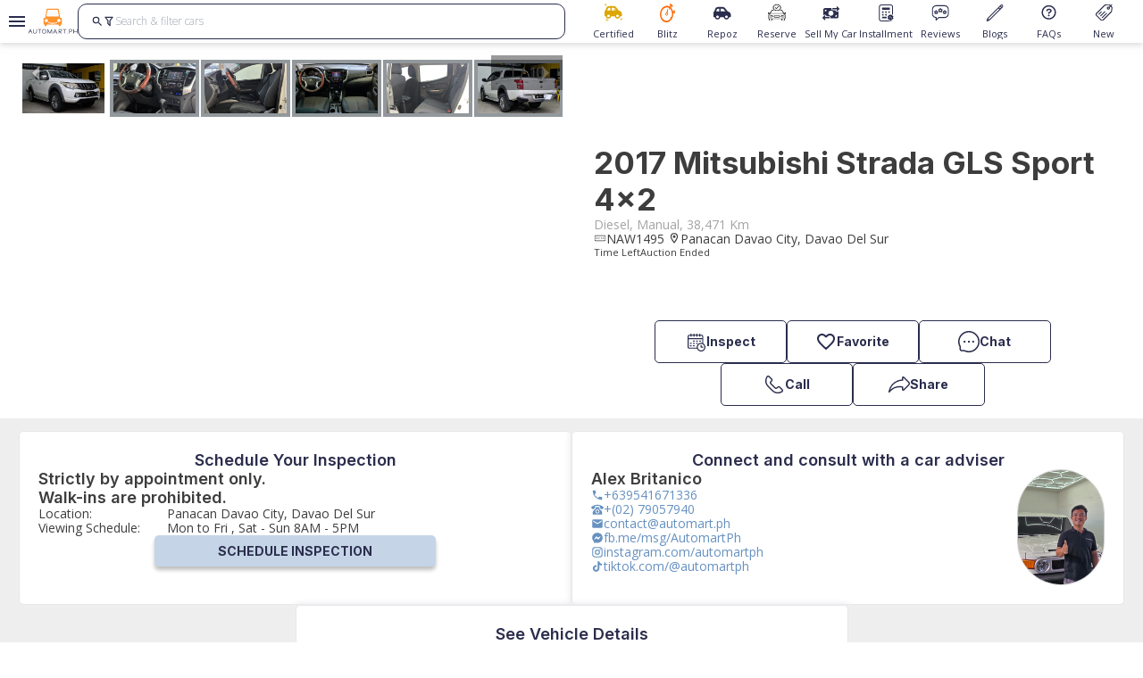

--- FILE ---
content_type: text/html; charset=utf-8
request_url: https://automart.ph/used-cars/used-mitsubishi-strada-2017/naw1495
body_size: 497663
content:
<!DOCTYPE html><html lang="en"><head><meta charSet="utf-8" data-next-head=""/><link rel="alternate" hrefLang="en-PH" href="https://automart.ph/used-cars/used-mitsubishi-strada-2017/naw1495" data-next-head=""/><meta property="fb:app_id" content="1071926379667432" data-next-head=""/><link rel="canonical" href="https://automart.ph/used-cars/used-mitsubishi-strada-2017/naw1495" data-next-head=""/><meta property="fb:pages" content="170774046925277" data-next-head=""/><meta name="viewport" content="minimum-scale=1, initial-scale=1, width=device-width, user-scalable=no" data-next-head=""/><meta name="facebook-domain-verification" content="vr3c2g3bmnv5kj66zandfjtts8evn1" data-next-head=""/><meta name="google-site-verification" content="O13UHjQfA8aqBD8rJC7rwAMIDj8DtDY5xIBmOKFm-QQ" data-next-head=""/><link rel="icon" href="/favicon.ico" data-next-head=""/><title data-next-head="">2017 Mitsubishi Strada GLS Sport 4x2  Second Hand Car | naw1495 | ₱ 838,383 - Automart.Ph</title><meta name="robots" content="index,follow" data-next-head=""/><meta name="description" content="Want to buy a second hand 2017 Mitsubishi Strada GLS Sport 4x2  Car? This unit is available today at a low price of ₱ 838,383 here in Automart.Ph. Call or Book an appointment Now! +63927-887-6400" data-next-head=""/><meta property="og:title" content="2017 Mitsubishi Strada GLS Sport 4x2  Second Hand Car | naw1495 | ₱ 838,383 - Automart.Ph" data-next-head=""/><meta property="og:description" content="Want to buy a second hand 2017 Mitsubishi Strada GLS Sport 4x2  Car? This unit is available today at a low price of ₱ 838,383 here in Automart.Ph. Call or Book an appointment Now! +63927-887-6400" data-next-head=""/><meta property="og:url" content="https://automart.ph/used-cars/used-mitsubishi-strada-2017/naw1495" data-next-head=""/><meta property="og:type" content="website" data-next-head=""/><meta property="og:image" content="https://automart-dev.sgp1.digitaloceanspaces.com/naw1495/used-Mitsubishi-Strada-naw1495-343510.jpg" data-next-head=""/><meta property="og:image:alt" content="used-Mitsubishi-Strada-naw1495-343510.jpg" data-next-head=""/><meta property="og:image" content="https://automart-dev.sgp1.digitaloceanspaces.com/naw1495/used-Mitsubishi-Strada-naw1495-343519.jpg" data-next-head=""/><meta property="og:image:alt" content="used-Mitsubishi-Strada-naw1495-343519.jpg" data-next-head=""/><meta property="og:image" content="https://automart-dev.sgp1.digitaloceanspaces.com/naw1495/used-Mitsubishi-Strada-naw1495-343518.jpg" data-next-head=""/><meta property="og:image:alt" content="used-Mitsubishi-Strada-naw1495-343518.jpg" data-next-head=""/><meta property="og:image" content="https://automart-dev.sgp1.digitaloceanspaces.com/naw1495/used-Mitsubishi-Strada-naw1495-343517.jpg" data-next-head=""/><meta property="og:image:alt" content="used-Mitsubishi-Strada-naw1495-343517.jpg" data-next-head=""/><meta property="og:image" content="https://automart-dev.sgp1.digitaloceanspaces.com/naw1495/used-Mitsubishi-Strada-naw1495-343516.jpg" data-next-head=""/><meta property="og:image:alt" content="used-Mitsubishi-Strada-naw1495-343516.jpg" data-next-head=""/><meta property="og:image" content="https://automart-dev.sgp1.digitaloceanspaces.com/naw1495/used-Mitsubishi-Strada-naw1495-343515.jpg" data-next-head=""/><meta property="og:image:alt" content="used-Mitsubishi-Strada-naw1495-343515.jpg" data-next-head=""/><meta property="og:image" content="https://automart-dev.sgp1.digitaloceanspaces.com/naw1495/used-Mitsubishi-Strada-naw1495-343514.jpg" data-next-head=""/><meta property="og:image:alt" content="used-Mitsubishi-Strada-naw1495-343514.jpg" data-next-head=""/><meta property="og:image" content="https://automart-dev.sgp1.digitaloceanspaces.com/naw1495/used-Mitsubishi-Strada-naw1495-343513.jpg" data-next-head=""/><meta property="og:image:alt" content="used-Mitsubishi-Strada-naw1495-343513.jpg" data-next-head=""/><meta property="og:image" content="https://automart-dev.sgp1.digitaloceanspaces.com/naw1495/used-Mitsubishi-Strada-naw1495-343512.jpg" data-next-head=""/><meta property="og:image:alt" content="used-Mitsubishi-Strada-naw1495-343512.jpg" data-next-head=""/><meta property="og:image" content="https://automart-dev.sgp1.digitaloceanspaces.com/naw1495/used-Mitsubishi-Strada-naw1495-343511.jpg" data-next-head=""/><meta property="og:image:alt" content="used-Mitsubishi-Strada-naw1495-343511.jpg" data-next-head=""/><meta property="og:locale" content="en_IE" data-next-head=""/><meta property="og:site_name" content="Automart.ph" data-next-head=""/><meta name="keywords" content="automart, 2017 Mitsubishi Strada GLS Sport 4x2 , Panacan Davao City, Davao Del Sur undefined, deed of sale, Foreclosed, pre-owned, repossessed, used, auction, Pickup" data-next-head=""/><link rel="preload" as="image" imageSrcSet="/_next/image?url=https%3A%2F%2Fautomart-dev.sgp1.digitaloceanspaces.com%2Fnaw1495%2Fused-Mitsubishi-Strada-naw1495-343510.jpg&amp;w=128&amp;q=75 128w, /_next/image?url=https%3A%2F%2Fautomart-dev.sgp1.digitaloceanspaces.com%2Fnaw1495%2Fused-Mitsubishi-Strada-naw1495-343510.jpg&amp;w=256&amp;q=75 256w, /_next/image?url=https%3A%2F%2Fautomart-dev.sgp1.digitaloceanspaces.com%2Fnaw1495%2Fused-Mitsubishi-Strada-naw1495-343510.jpg&amp;w=360&amp;q=75 360w, /_next/image?url=https%3A%2F%2Fautomart-dev.sgp1.digitaloceanspaces.com%2Fnaw1495%2Fused-Mitsubishi-Strada-naw1495-343510.jpg&amp;w=640&amp;q=75 640w, /_next/image?url=https%3A%2F%2Fautomart-dev.sgp1.digitaloceanspaces.com%2Fnaw1495%2Fused-Mitsubishi-Strada-naw1495-343510.jpg&amp;w=750&amp;q=75 750w, /_next/image?url=https%3A%2F%2Fautomart-dev.sgp1.digitaloceanspaces.com%2Fnaw1495%2Fused-Mitsubishi-Strada-naw1495-343510.jpg&amp;w=828&amp;q=75 828w, /_next/image?url=https%3A%2F%2Fautomart-dev.sgp1.digitaloceanspaces.com%2Fnaw1495%2Fused-Mitsubishi-Strada-naw1495-343510.jpg&amp;w=1080&amp;q=75 1080w, /_next/image?url=https%3A%2F%2Fautomart-dev.sgp1.digitaloceanspaces.com%2Fnaw1495%2Fused-Mitsubishi-Strada-naw1495-343510.jpg&amp;w=1200&amp;q=75 1200w, /_next/image?url=https%3A%2F%2Fautomart-dev.sgp1.digitaloceanspaces.com%2Fnaw1495%2Fused-Mitsubishi-Strada-naw1495-343510.jpg&amp;w=1920&amp;q=75 1920w, /_next/image?url=https%3A%2F%2Fautomart-dev.sgp1.digitaloceanspaces.com%2Fnaw1495%2Fused-Mitsubishi-Strada-naw1495-343510.jpg&amp;w=2720&amp;q=75 2720w" imageSizes="(max-width: 768px) 100vw, (max-width: 1200px) 50vw, 33vw" data-next-head=""/><link rel="preload" as="image" imageSrcSet="/_next/image?url=https%3A%2F%2Fautomart-dev.sgp1.digitaloceanspaces.com%2Fnaw1495%2Fused-Mitsubishi-Strada-naw1495-343519.jpg&amp;w=128&amp;q=75 128w, /_next/image?url=https%3A%2F%2Fautomart-dev.sgp1.digitaloceanspaces.com%2Fnaw1495%2Fused-Mitsubishi-Strada-naw1495-343519.jpg&amp;w=256&amp;q=75 256w, /_next/image?url=https%3A%2F%2Fautomart-dev.sgp1.digitaloceanspaces.com%2Fnaw1495%2Fused-Mitsubishi-Strada-naw1495-343519.jpg&amp;w=360&amp;q=75 360w, /_next/image?url=https%3A%2F%2Fautomart-dev.sgp1.digitaloceanspaces.com%2Fnaw1495%2Fused-Mitsubishi-Strada-naw1495-343519.jpg&amp;w=640&amp;q=75 640w, /_next/image?url=https%3A%2F%2Fautomart-dev.sgp1.digitaloceanspaces.com%2Fnaw1495%2Fused-Mitsubishi-Strada-naw1495-343519.jpg&amp;w=750&amp;q=75 750w, /_next/image?url=https%3A%2F%2Fautomart-dev.sgp1.digitaloceanspaces.com%2Fnaw1495%2Fused-Mitsubishi-Strada-naw1495-343519.jpg&amp;w=828&amp;q=75 828w, /_next/image?url=https%3A%2F%2Fautomart-dev.sgp1.digitaloceanspaces.com%2Fnaw1495%2Fused-Mitsubishi-Strada-naw1495-343519.jpg&amp;w=1080&amp;q=75 1080w, /_next/image?url=https%3A%2F%2Fautomart-dev.sgp1.digitaloceanspaces.com%2Fnaw1495%2Fused-Mitsubishi-Strada-naw1495-343519.jpg&amp;w=1200&amp;q=75 1200w, /_next/image?url=https%3A%2F%2Fautomart-dev.sgp1.digitaloceanspaces.com%2Fnaw1495%2Fused-Mitsubishi-Strada-naw1495-343519.jpg&amp;w=1920&amp;q=75 1920w, /_next/image?url=https%3A%2F%2Fautomart-dev.sgp1.digitaloceanspaces.com%2Fnaw1495%2Fused-Mitsubishi-Strada-naw1495-343519.jpg&amp;w=2720&amp;q=75 2720w" imageSizes="(max-width: 768px) 100vw, (max-width: 1200px) 50vw, 33vw" data-next-head=""/><link rel="preload" as="image" imageSrcSet="/_next/image?url=https%3A%2F%2Fautomart-dev.sgp1.digitaloceanspaces.com%2Fnaw1495%2Fused-Mitsubishi-Strada-naw1495-343518.jpg&amp;w=128&amp;q=75 128w, /_next/image?url=https%3A%2F%2Fautomart-dev.sgp1.digitaloceanspaces.com%2Fnaw1495%2Fused-Mitsubishi-Strada-naw1495-343518.jpg&amp;w=256&amp;q=75 256w, /_next/image?url=https%3A%2F%2Fautomart-dev.sgp1.digitaloceanspaces.com%2Fnaw1495%2Fused-Mitsubishi-Strada-naw1495-343518.jpg&amp;w=360&amp;q=75 360w, /_next/image?url=https%3A%2F%2Fautomart-dev.sgp1.digitaloceanspaces.com%2Fnaw1495%2Fused-Mitsubishi-Strada-naw1495-343518.jpg&amp;w=640&amp;q=75 640w, /_next/image?url=https%3A%2F%2Fautomart-dev.sgp1.digitaloceanspaces.com%2Fnaw1495%2Fused-Mitsubishi-Strada-naw1495-343518.jpg&amp;w=750&amp;q=75 750w, /_next/image?url=https%3A%2F%2Fautomart-dev.sgp1.digitaloceanspaces.com%2Fnaw1495%2Fused-Mitsubishi-Strada-naw1495-343518.jpg&amp;w=828&amp;q=75 828w, /_next/image?url=https%3A%2F%2Fautomart-dev.sgp1.digitaloceanspaces.com%2Fnaw1495%2Fused-Mitsubishi-Strada-naw1495-343518.jpg&amp;w=1080&amp;q=75 1080w, /_next/image?url=https%3A%2F%2Fautomart-dev.sgp1.digitaloceanspaces.com%2Fnaw1495%2Fused-Mitsubishi-Strada-naw1495-343518.jpg&amp;w=1200&amp;q=75 1200w, /_next/image?url=https%3A%2F%2Fautomart-dev.sgp1.digitaloceanspaces.com%2Fnaw1495%2Fused-Mitsubishi-Strada-naw1495-343518.jpg&amp;w=1920&amp;q=75 1920w, /_next/image?url=https%3A%2F%2Fautomart-dev.sgp1.digitaloceanspaces.com%2Fnaw1495%2Fused-Mitsubishi-Strada-naw1495-343518.jpg&amp;w=2720&amp;q=75 2720w" imageSizes="(max-width: 768px) 100vw, (max-width: 1200px) 50vw, 33vw" data-next-head=""/><link rel="preload" as="image" imageSrcSet="/_next/image?url=https%3A%2F%2Fautomart-dev.sgp1.digitaloceanspaces.com%2Fnaw1495%2Fused-Mitsubishi-Strada-naw1495-343517.jpg&amp;w=128&amp;q=75 128w, /_next/image?url=https%3A%2F%2Fautomart-dev.sgp1.digitaloceanspaces.com%2Fnaw1495%2Fused-Mitsubishi-Strada-naw1495-343517.jpg&amp;w=256&amp;q=75 256w, /_next/image?url=https%3A%2F%2Fautomart-dev.sgp1.digitaloceanspaces.com%2Fnaw1495%2Fused-Mitsubishi-Strada-naw1495-343517.jpg&amp;w=360&amp;q=75 360w, /_next/image?url=https%3A%2F%2Fautomart-dev.sgp1.digitaloceanspaces.com%2Fnaw1495%2Fused-Mitsubishi-Strada-naw1495-343517.jpg&amp;w=640&amp;q=75 640w, /_next/image?url=https%3A%2F%2Fautomart-dev.sgp1.digitaloceanspaces.com%2Fnaw1495%2Fused-Mitsubishi-Strada-naw1495-343517.jpg&amp;w=750&amp;q=75 750w, /_next/image?url=https%3A%2F%2Fautomart-dev.sgp1.digitaloceanspaces.com%2Fnaw1495%2Fused-Mitsubishi-Strada-naw1495-343517.jpg&amp;w=828&amp;q=75 828w, /_next/image?url=https%3A%2F%2Fautomart-dev.sgp1.digitaloceanspaces.com%2Fnaw1495%2Fused-Mitsubishi-Strada-naw1495-343517.jpg&amp;w=1080&amp;q=75 1080w, /_next/image?url=https%3A%2F%2Fautomart-dev.sgp1.digitaloceanspaces.com%2Fnaw1495%2Fused-Mitsubishi-Strada-naw1495-343517.jpg&amp;w=1200&amp;q=75 1200w, /_next/image?url=https%3A%2F%2Fautomart-dev.sgp1.digitaloceanspaces.com%2Fnaw1495%2Fused-Mitsubishi-Strada-naw1495-343517.jpg&amp;w=1920&amp;q=75 1920w, /_next/image?url=https%3A%2F%2Fautomart-dev.sgp1.digitaloceanspaces.com%2Fnaw1495%2Fused-Mitsubishi-Strada-naw1495-343517.jpg&amp;w=2720&amp;q=75 2720w" imageSizes="(max-width: 768px) 100vw, (max-width: 1200px) 50vw, 33vw" data-next-head=""/><link rel="preload" as="image" imageSrcSet="/_next/image?url=https%3A%2F%2Fautomart-dev.sgp1.digitaloceanspaces.com%2Fnaw1495%2Fused-Mitsubishi-Strada-naw1495-343516.jpg&amp;w=128&amp;q=75 128w, /_next/image?url=https%3A%2F%2Fautomart-dev.sgp1.digitaloceanspaces.com%2Fnaw1495%2Fused-Mitsubishi-Strada-naw1495-343516.jpg&amp;w=256&amp;q=75 256w, /_next/image?url=https%3A%2F%2Fautomart-dev.sgp1.digitaloceanspaces.com%2Fnaw1495%2Fused-Mitsubishi-Strada-naw1495-343516.jpg&amp;w=360&amp;q=75 360w, /_next/image?url=https%3A%2F%2Fautomart-dev.sgp1.digitaloceanspaces.com%2Fnaw1495%2Fused-Mitsubishi-Strada-naw1495-343516.jpg&amp;w=640&amp;q=75 640w, /_next/image?url=https%3A%2F%2Fautomart-dev.sgp1.digitaloceanspaces.com%2Fnaw1495%2Fused-Mitsubishi-Strada-naw1495-343516.jpg&amp;w=750&amp;q=75 750w, /_next/image?url=https%3A%2F%2Fautomart-dev.sgp1.digitaloceanspaces.com%2Fnaw1495%2Fused-Mitsubishi-Strada-naw1495-343516.jpg&amp;w=828&amp;q=75 828w, /_next/image?url=https%3A%2F%2Fautomart-dev.sgp1.digitaloceanspaces.com%2Fnaw1495%2Fused-Mitsubishi-Strada-naw1495-343516.jpg&amp;w=1080&amp;q=75 1080w, /_next/image?url=https%3A%2F%2Fautomart-dev.sgp1.digitaloceanspaces.com%2Fnaw1495%2Fused-Mitsubishi-Strada-naw1495-343516.jpg&amp;w=1200&amp;q=75 1200w, /_next/image?url=https%3A%2F%2Fautomart-dev.sgp1.digitaloceanspaces.com%2Fnaw1495%2Fused-Mitsubishi-Strada-naw1495-343516.jpg&amp;w=1920&amp;q=75 1920w, /_next/image?url=https%3A%2F%2Fautomart-dev.sgp1.digitaloceanspaces.com%2Fnaw1495%2Fused-Mitsubishi-Strada-naw1495-343516.jpg&amp;w=2720&amp;q=75 2720w" imageSizes="(max-width: 768px) 100vw, (max-width: 1200px) 50vw, 33vw" data-next-head=""/><link rel="preload" as="image" imageSrcSet="/_next/image?url=https%3A%2F%2Fautomart-dev.sgp1.digitaloceanspaces.com%2Fnaw1495%2Fused-Mitsubishi-Strada-naw1495-343515.jpg&amp;w=128&amp;q=75 128w, /_next/image?url=https%3A%2F%2Fautomart-dev.sgp1.digitaloceanspaces.com%2Fnaw1495%2Fused-Mitsubishi-Strada-naw1495-343515.jpg&amp;w=256&amp;q=75 256w, /_next/image?url=https%3A%2F%2Fautomart-dev.sgp1.digitaloceanspaces.com%2Fnaw1495%2Fused-Mitsubishi-Strada-naw1495-343515.jpg&amp;w=360&amp;q=75 360w, /_next/image?url=https%3A%2F%2Fautomart-dev.sgp1.digitaloceanspaces.com%2Fnaw1495%2Fused-Mitsubishi-Strada-naw1495-343515.jpg&amp;w=640&amp;q=75 640w, /_next/image?url=https%3A%2F%2Fautomart-dev.sgp1.digitaloceanspaces.com%2Fnaw1495%2Fused-Mitsubishi-Strada-naw1495-343515.jpg&amp;w=750&amp;q=75 750w, /_next/image?url=https%3A%2F%2Fautomart-dev.sgp1.digitaloceanspaces.com%2Fnaw1495%2Fused-Mitsubishi-Strada-naw1495-343515.jpg&amp;w=828&amp;q=75 828w, /_next/image?url=https%3A%2F%2Fautomart-dev.sgp1.digitaloceanspaces.com%2Fnaw1495%2Fused-Mitsubishi-Strada-naw1495-343515.jpg&amp;w=1080&amp;q=75 1080w, /_next/image?url=https%3A%2F%2Fautomart-dev.sgp1.digitaloceanspaces.com%2Fnaw1495%2Fused-Mitsubishi-Strada-naw1495-343515.jpg&amp;w=1200&amp;q=75 1200w, /_next/image?url=https%3A%2F%2Fautomart-dev.sgp1.digitaloceanspaces.com%2Fnaw1495%2Fused-Mitsubishi-Strada-naw1495-343515.jpg&amp;w=1920&amp;q=75 1920w, /_next/image?url=https%3A%2F%2Fautomart-dev.sgp1.digitaloceanspaces.com%2Fnaw1495%2Fused-Mitsubishi-Strada-naw1495-343515.jpg&amp;w=2720&amp;q=75 2720w" imageSizes="(max-width: 768px) 100vw, (max-width: 1200px) 50vw, 33vw" data-next-head=""/><link rel="preload" as="image" imageSrcSet="/_next/image?url=https%3A%2F%2Fautomart-dev.sgp1.digitaloceanspaces.com%2Fnaw1495%2Fused-Mitsubishi-Strada-naw1495-343514.jpg&amp;w=128&amp;q=75 128w, /_next/image?url=https%3A%2F%2Fautomart-dev.sgp1.digitaloceanspaces.com%2Fnaw1495%2Fused-Mitsubishi-Strada-naw1495-343514.jpg&amp;w=256&amp;q=75 256w, /_next/image?url=https%3A%2F%2Fautomart-dev.sgp1.digitaloceanspaces.com%2Fnaw1495%2Fused-Mitsubishi-Strada-naw1495-343514.jpg&amp;w=360&amp;q=75 360w, /_next/image?url=https%3A%2F%2Fautomart-dev.sgp1.digitaloceanspaces.com%2Fnaw1495%2Fused-Mitsubishi-Strada-naw1495-343514.jpg&amp;w=640&amp;q=75 640w, /_next/image?url=https%3A%2F%2Fautomart-dev.sgp1.digitaloceanspaces.com%2Fnaw1495%2Fused-Mitsubishi-Strada-naw1495-343514.jpg&amp;w=750&amp;q=75 750w, /_next/image?url=https%3A%2F%2Fautomart-dev.sgp1.digitaloceanspaces.com%2Fnaw1495%2Fused-Mitsubishi-Strada-naw1495-343514.jpg&amp;w=828&amp;q=75 828w, /_next/image?url=https%3A%2F%2Fautomart-dev.sgp1.digitaloceanspaces.com%2Fnaw1495%2Fused-Mitsubishi-Strada-naw1495-343514.jpg&amp;w=1080&amp;q=75 1080w, /_next/image?url=https%3A%2F%2Fautomart-dev.sgp1.digitaloceanspaces.com%2Fnaw1495%2Fused-Mitsubishi-Strada-naw1495-343514.jpg&amp;w=1200&amp;q=75 1200w, /_next/image?url=https%3A%2F%2Fautomart-dev.sgp1.digitaloceanspaces.com%2Fnaw1495%2Fused-Mitsubishi-Strada-naw1495-343514.jpg&amp;w=1920&amp;q=75 1920w, /_next/image?url=https%3A%2F%2Fautomart-dev.sgp1.digitaloceanspaces.com%2Fnaw1495%2Fused-Mitsubishi-Strada-naw1495-343514.jpg&amp;w=2720&amp;q=75 2720w" imageSizes="(max-width: 768px) 100vw, (max-width: 1200px) 50vw, 33vw" data-next-head=""/><link rel="preload" as="image" imageSrcSet="/_next/image?url=https%3A%2F%2Fautomart-dev.sgp1.digitaloceanspaces.com%2Fnaw1495%2Fused-Mitsubishi-Strada-naw1495-343513.jpg&amp;w=128&amp;q=75 128w, /_next/image?url=https%3A%2F%2Fautomart-dev.sgp1.digitaloceanspaces.com%2Fnaw1495%2Fused-Mitsubishi-Strada-naw1495-343513.jpg&amp;w=256&amp;q=75 256w, /_next/image?url=https%3A%2F%2Fautomart-dev.sgp1.digitaloceanspaces.com%2Fnaw1495%2Fused-Mitsubishi-Strada-naw1495-343513.jpg&amp;w=360&amp;q=75 360w, /_next/image?url=https%3A%2F%2Fautomart-dev.sgp1.digitaloceanspaces.com%2Fnaw1495%2Fused-Mitsubishi-Strada-naw1495-343513.jpg&amp;w=640&amp;q=75 640w, /_next/image?url=https%3A%2F%2Fautomart-dev.sgp1.digitaloceanspaces.com%2Fnaw1495%2Fused-Mitsubishi-Strada-naw1495-343513.jpg&amp;w=750&amp;q=75 750w, /_next/image?url=https%3A%2F%2Fautomart-dev.sgp1.digitaloceanspaces.com%2Fnaw1495%2Fused-Mitsubishi-Strada-naw1495-343513.jpg&amp;w=828&amp;q=75 828w, /_next/image?url=https%3A%2F%2Fautomart-dev.sgp1.digitaloceanspaces.com%2Fnaw1495%2Fused-Mitsubishi-Strada-naw1495-343513.jpg&amp;w=1080&amp;q=75 1080w, /_next/image?url=https%3A%2F%2Fautomart-dev.sgp1.digitaloceanspaces.com%2Fnaw1495%2Fused-Mitsubishi-Strada-naw1495-343513.jpg&amp;w=1200&amp;q=75 1200w, /_next/image?url=https%3A%2F%2Fautomart-dev.sgp1.digitaloceanspaces.com%2Fnaw1495%2Fused-Mitsubishi-Strada-naw1495-343513.jpg&amp;w=1920&amp;q=75 1920w, /_next/image?url=https%3A%2F%2Fautomart-dev.sgp1.digitaloceanspaces.com%2Fnaw1495%2Fused-Mitsubishi-Strada-naw1495-343513.jpg&amp;w=2720&amp;q=75 2720w" imageSizes="(max-width: 768px) 100vw, (max-width: 1200px) 50vw, 33vw" data-next-head=""/><link rel="preload" as="image" imageSrcSet="/_next/image?url=https%3A%2F%2Fautomart-dev.sgp1.digitaloceanspaces.com%2Fnaw1495%2Fused-Mitsubishi-Strada-naw1495-343512.jpg&amp;w=128&amp;q=75 128w, /_next/image?url=https%3A%2F%2Fautomart-dev.sgp1.digitaloceanspaces.com%2Fnaw1495%2Fused-Mitsubishi-Strada-naw1495-343512.jpg&amp;w=256&amp;q=75 256w, /_next/image?url=https%3A%2F%2Fautomart-dev.sgp1.digitaloceanspaces.com%2Fnaw1495%2Fused-Mitsubishi-Strada-naw1495-343512.jpg&amp;w=360&amp;q=75 360w, /_next/image?url=https%3A%2F%2Fautomart-dev.sgp1.digitaloceanspaces.com%2Fnaw1495%2Fused-Mitsubishi-Strada-naw1495-343512.jpg&amp;w=640&amp;q=75 640w, /_next/image?url=https%3A%2F%2Fautomart-dev.sgp1.digitaloceanspaces.com%2Fnaw1495%2Fused-Mitsubishi-Strada-naw1495-343512.jpg&amp;w=750&amp;q=75 750w, /_next/image?url=https%3A%2F%2Fautomart-dev.sgp1.digitaloceanspaces.com%2Fnaw1495%2Fused-Mitsubishi-Strada-naw1495-343512.jpg&amp;w=828&amp;q=75 828w, /_next/image?url=https%3A%2F%2Fautomart-dev.sgp1.digitaloceanspaces.com%2Fnaw1495%2Fused-Mitsubishi-Strada-naw1495-343512.jpg&amp;w=1080&amp;q=75 1080w, /_next/image?url=https%3A%2F%2Fautomart-dev.sgp1.digitaloceanspaces.com%2Fnaw1495%2Fused-Mitsubishi-Strada-naw1495-343512.jpg&amp;w=1200&amp;q=75 1200w, /_next/image?url=https%3A%2F%2Fautomart-dev.sgp1.digitaloceanspaces.com%2Fnaw1495%2Fused-Mitsubishi-Strada-naw1495-343512.jpg&amp;w=1920&amp;q=75 1920w, /_next/image?url=https%3A%2F%2Fautomart-dev.sgp1.digitaloceanspaces.com%2Fnaw1495%2Fused-Mitsubishi-Strada-naw1495-343512.jpg&amp;w=2720&amp;q=75 2720w" imageSizes="(max-width: 768px) 100vw, (max-width: 1200px) 50vw, 33vw" data-next-head=""/><link rel="preload" as="image" imageSrcSet="/_next/image?url=https%3A%2F%2Fautomart-dev.sgp1.digitaloceanspaces.com%2Fnaw1495%2Fused-Mitsubishi-Strada-naw1495-343511.jpg&amp;w=128&amp;q=75 128w, /_next/image?url=https%3A%2F%2Fautomart-dev.sgp1.digitaloceanspaces.com%2Fnaw1495%2Fused-Mitsubishi-Strada-naw1495-343511.jpg&amp;w=256&amp;q=75 256w, /_next/image?url=https%3A%2F%2Fautomart-dev.sgp1.digitaloceanspaces.com%2Fnaw1495%2Fused-Mitsubishi-Strada-naw1495-343511.jpg&amp;w=360&amp;q=75 360w, /_next/image?url=https%3A%2F%2Fautomart-dev.sgp1.digitaloceanspaces.com%2Fnaw1495%2Fused-Mitsubishi-Strada-naw1495-343511.jpg&amp;w=640&amp;q=75 640w, /_next/image?url=https%3A%2F%2Fautomart-dev.sgp1.digitaloceanspaces.com%2Fnaw1495%2Fused-Mitsubishi-Strada-naw1495-343511.jpg&amp;w=750&amp;q=75 750w, /_next/image?url=https%3A%2F%2Fautomart-dev.sgp1.digitaloceanspaces.com%2Fnaw1495%2Fused-Mitsubishi-Strada-naw1495-343511.jpg&amp;w=828&amp;q=75 828w, /_next/image?url=https%3A%2F%2Fautomart-dev.sgp1.digitaloceanspaces.com%2Fnaw1495%2Fused-Mitsubishi-Strada-naw1495-343511.jpg&amp;w=1080&amp;q=75 1080w, /_next/image?url=https%3A%2F%2Fautomart-dev.sgp1.digitaloceanspaces.com%2Fnaw1495%2Fused-Mitsubishi-Strada-naw1495-343511.jpg&amp;w=1200&amp;q=75 1200w, /_next/image?url=https%3A%2F%2Fautomart-dev.sgp1.digitaloceanspaces.com%2Fnaw1495%2Fused-Mitsubishi-Strada-naw1495-343511.jpg&amp;w=1920&amp;q=75 1920w, /_next/image?url=https%3A%2F%2Fautomart-dev.sgp1.digitaloceanspaces.com%2Fnaw1495%2Fused-Mitsubishi-Strada-naw1495-343511.jpg&amp;w=2720&amp;q=75 2720w" imageSizes="(max-width: 768px) 100vw, (max-width: 1200px) 50vw, 33vw" data-next-head=""/><script type="application/ld+json" data-next-head="">{"@context":"https://schema.org","@type":"WebSite","url":"https://automart.ph","potentialAction":[{"@type":"SearchAction","target":"https://automart.ph/search?q={search_term_string}","query-input":"required name=search_term_string"}]}</script><script type="application/ld+json" data-next-head="">{"@context":"https://schema.org","@type":"Organization","url":"https://automart.ph","logo":"undefined/_next/static/media/Company_Logo.52adc2ff.png","contactPoint":[{"telephone":"+632-7905-7940","contactType":"customer service","areaServed":"PH","availableLanguage":["English","Filipino"],"@type":"ContactPoint"}]}</script><meta name="theme-color" content="#f9fafb"/><link rel="icon" href="/favicon.ico"/><meta name="emotion-insertion-point" content=""/><meta name="emotion-insertion-point" content=""/><link rel="preload" href="/_next/static/media/e4af272ccee01ff0-s.p.woff2" as="font" type="font/woff2" crossorigin="anonymous" data-next-font="size-adjust"/><link rel="preload" href="/_next/static/media/e807dee2426166ad-s.p.woff2" as="font" type="font/woff2" crossorigin="anonymous" data-next-font="size-adjust"/><link rel="preload" href="/_next/static/css/5d203149a45b7d19.css" as="style"/><link rel="stylesheet" href="/_next/static/css/5d203149a45b7d19.css" data-n-g=""/><link rel="preload" href="/_next/static/css/56dee493bf2ac8ad.css" as="style"/><link rel="stylesheet" href="/_next/static/css/56dee493bf2ac8ad.css" data-n-p=""/><noscript data-n-css=""></noscript><script defer="" nomodule="" src="/_next/static/chunks/polyfills-42372ed130431b0a.js"></script><script defer="" src="/_next/static/chunks/7368.75dbd49957b5fdbf.js"></script><script src="/_next/static/chunks/webpack-84e4404925426d23.js" defer=""></script><script src="/_next/static/chunks/framework-97862ef36bc4065f.js" defer=""></script><script src="/_next/static/chunks/main-551ee594fa9aaa1e.js" defer=""></script><script src="/_next/static/chunks/pages/_app-9f29d29143a9ac17.js" defer=""></script><script src="/_next/static/chunks/98309536-d5583eac3828dd0e.js" defer=""></script><script src="/_next/static/chunks/9086-57110936e1d9f18a.js" defer=""></script><script src="/_next/static/chunks/6881-ee1456d310759d28.js" defer=""></script><script src="/_next/static/chunks/4587-768d4e7107154191.js" defer=""></script><script src="/_next/static/chunks/845-f78ace98e72205d6.js" defer=""></script><script src="/_next/static/chunks/9898-07a9456919903e29.js" defer=""></script><script src="/_next/static/chunks/7614-8627978c3cd0dc6f.js" defer=""></script><script src="/_next/static/chunks/5353-111e71b81b7c6d35.js" defer=""></script><script src="/_next/static/chunks/6718-72a35647744e069f.js" defer=""></script><script src="/_next/static/chunks/955-b293a719fa0156dc.js" defer=""></script><script src="/_next/static/chunks/1245-3549486de4413b2c.js" defer=""></script><script src="/_next/static/chunks/8909-13aef9f840e596a2.js" defer=""></script><script src="/_next/static/chunks/1964-82542954d2c2f1eb.js" defer=""></script><script src="/_next/static/chunks/9160-c427fd24c1cf7d1e.js" defer=""></script><script src="/_next/static/chunks/3855-2ce56bfddaba8361.js" defer=""></script><script src="/_next/static/chunks/2804-7bb76c12d69fce87.js" defer=""></script><script src="/_next/static/chunks/pages/used-cars/%5Bslug%5D/%5BitemPage%5D-59b5b430989f1ef6.js" defer=""></script><script src="/_next/static/DO38QQbXAQOjBJkD9KFCF/_buildManifest.js" defer=""></script><script src="/_next/static/DO38QQbXAQOjBJkD9KFCF/_ssgManifest.js" defer=""></script></head><body><noscript><iframe title="gtm-no-script" src="https://www.googletagmanager.com/ns.html?id=GTM-574H6DWP" height="0" width="0" style="display:none;visibility:hidden"></iframe></noscript><div id="__next"><style data-emotion="mui-global xspuy9">html{-webkit-font-smoothing:antialiased;-moz-osx-font-smoothing:grayscale;box-sizing:border-box;-webkit-text-size-adjust:100%;}*,*::before,*::after{box-sizing:inherit;}strong,b{font-weight:700;}body{margin:0;color:#263238;font-family:'Open Sans','Open Sans Fallback';font-size:16px;font-weight:400;line-height:28px;background-color:#fff;}@media print{body{background-color:#fff;}}body::backdrop{background-color:#fff;}</style><div class="flex h-svh w-screen flex-col"><header id="header-website-container" class="relative top-0 z-30 h-[48px] w-full flex-row items-center drop-shadow-none xl:flex xl:bg-white xl:drop-shadow-md"><div class="pointer-events-auto relative z-30 flex h-full w-full items-center gap-4 bg-white pr-xs"><button type="button" class="icon-ripple inline-flex flex-col items-center justify-center overflow-hidden rounded-full p-2 transition-all hover:bg-regularBlack-light/[0.04] bg-transparent shrink-0 grow-0 pr-0 relative" aria-label="Open drawer"><svg class="mdi-icon min-h-[24px] min-w-[24px] fill-secondary" width="24" height="24" fill="currentColor" viewBox="0 0 24 24"><path d="M3,6H21V8H3V6M3,11H21V13H3V11M3,16H21V18H3V16Z"></path></svg></button><a class="mx-auto flex min-w-[56px] grow-0 items-center justify-center" id="automart-navbar-company-logo" href="/"><img alt="automart-small-logo" src="/automart-small-logo-blue-text.svg"/></a><div class="min-h-[48px] w-full shrink flex"><div class="align-center static flex w-full items-center justify-center sm:relative " id="search-bar"><div class="align-center flex h-[35px] w-full justify-center rounded-10 border border-secondary bg-white md:h-[40px]"><form class="flex w-full gap-[8px] px-4"><button type="button" class="icon-ripple inline-flex flex-col items-center justify-center overflow-hidden rounded-full p-2 transition-all hover:bg-regularBlack-light/[0.04] bg-transparent !p-0" id="search-submit" aria-label="search"><svg class="mdi-icon h-[14px] w-[14px] fill-secondary" width="24" height="24" fill="currentColor" viewBox="0 0 24 24"><path d="M9.5,3A6.5,6.5 0 0,1 16,9.5C16,11.11 15.41,12.59 14.44,13.73L14.71,14H15.5L20.5,19L19,20.5L14,15.5V14.71L13.73,14.44C12.59,15.41 11.11,16 9.5,16A6.5,6.5 0 0,1 3,9.5A6.5,6.5 0 0,1 9.5,3M9.5,5C7,5 5,7 5,9.5C5,12 7,14 9.5,14C12,14 14,12 14,9.5C14,7 12,5 9.5,5Z"></path></svg></button><button type="button" class="icon-ripple inline-flex flex-col items-center justify-center overflow-hidden rounded-full p-2 transition-all hover:bg-regularBlack-light/[0.04] bg-transparent !p-0" id="search-filter" aria-label="search"><svg class="mdi-icon h-[14px] w-[14px] fill-secondary" width="24" height="24" fill="currentColor" viewBox="0 0 24 24"><path d="M15,19.88C15.04,20.18 14.94,20.5 14.71,20.71C14.32,21.1 13.69,21.1 13.3,20.71L9.29,16.7C9.06,16.47 8.96,16.16 9,15.87V10.75L4.21,4.62C3.87,4.19 3.95,3.56 4.38,3.22C4.57,3.08 4.78,3 5,3V3H19V3C19.22,3 19.43,3.08 19.62,3.22C20.05,3.56 20.13,4.19 19.79,4.62L15,10.75V19.88M7.04,5L11,10.06V15.58L13,17.58V10.05L16.96,5H7.04Z"></path></svg></button><input aria-label="Search for cars" autoComplete="off" class="subBody w-full border-transparent p-0 placeholder:text-gray-400 focus:ring-0 focus-visible:border-transparent" id="search-input-text" placeholder="Search &amp; filter cars" value=""/></form></div></div></div></div><div class="fixed flex h-[48px] w-full items-center justify-end xl:relative"><div class="pointer-events-auto absolute z-10 flex h-[48px] w-full items-center justify-between bg-white px-0 text-center drop-shadow-md transition-transform sm:px-4 xl:drop-shadow-none translate-y-0"><button type="button" aria-label="Scroll navigation buttons left" class="z-10 inline-flex text-secondary sm:hidden invisible"><svg xmlns="http://www.w3.org/2000/svg" fill="none" viewBox="0 0 24 24" stroke-width="1.5" stroke="currentColor" class="h-6 w-6"><path stroke-linecap="round" stroke-linejoin="round" d="M15.75 19.5L8.25 12l7.5-7.5"></path></svg></button><div id="navbar-buttons" class="scrollbar-hide flex w-full justify-start overflow-x-auto scroll-auto xl:justify-end"><a id="certified-cars-subnavbar" class="flex h-[40px] min-w-[70px] max-w-[70px] flex-1 flex-col items-center justify-between xl:min-w-[unset]" href="/certified-cars"><span class="flex h-[20px] w-[20px] items-center justify-center"><svg width="20" height="20" viewBox="0 0 20 20" fill="none" xmlns="http://www.w3.org/2000/svg"><path d="M19.512 11.8525V13.3525C19.512 13.915 19.0433 14.3525 18.512 14.3525H17.4495C17.2308 15.79 15.9808 16.8525 14.512 16.8525C13.012 16.8525 11.762 15.79 11.5433 14.3525H7.44952C7.23077 15.79 5.98077 16.8525 4.51202 16.8525C3.01202 16.8525 1.76202 15.79 1.54327 14.3525H0.512016C-0.0504837 14.3525 -0.487984 13.915 -0.487984 13.3525V9.85254C-0.487984 9.00879 0.0120163 8.29004 0.762016 8.00879L2.07452 4.75879C2.51202 3.60254 3.63702 2.85254 4.85577 2.85254H10.5433C11.4495 2.85254 12.2933 3.29004 12.887 4.00879L16.012 7.88379C17.9808 8.13379 19.512 9.82129 19.512 11.8525ZM4.85577 4.85254C4.44952 4.85254 4.07452 5.10254 3.91827 5.50879L2.98077 7.85254H6.51202V4.85254H4.85577ZM8.01202 7.85254H13.4183L11.3245 5.22754C11.137 5.00879 10.8245 4.85254 10.5433 4.85254H8.01202V7.85254ZM15.9183 14.3525C15.9808 14.1963 16.012 14.04 16.012 13.8525C16.012 13.04 15.3245 12.3525 14.512 12.3525C13.6683 12.3525 13.012 13.04 13.012 13.8525C13.012 14.04 13.012 14.1963 13.0745 14.3525C13.2933 14.9463 13.8558 15.3525 14.512 15.3525C15.137 15.3525 15.6995 14.9463 15.9183 14.3525ZM5.91827 14.3525C5.98077 14.1963 6.01202 14.04 6.01202 13.8525C6.01202 13.04 5.32452 12.3525 4.51202 12.3525C3.66827 12.3525 3.01202 13.04 3.01202 13.8525C3.01202 14.04 3.01202 14.1963 3.07452 14.3525C3.29327 14.9463 3.85577 15.3525 4.51202 15.3525C5.13702 15.3525 5.69952 14.9463 5.91827 14.3525Z" fill="#DCA604"></path><path d="M12.6563 4.69531H12.125C12.125 5.72656 11.2891 6.5625 10.2578 6.5625V7.09375C11.2891 7.09375 12.125 7.92969 12.125 8.96094H12.6563C12.6563 7.92969 13.4922 7.09375 14.5234 7.09375V6.5625C13.4922 6.5625 12.6563 5.72656 12.6563 4.69531ZM12.3906 7.86719C12.1641 7.42187 11.7969 7.0625 11.3594 6.83594C11.8047 6.60937 12.1641 6.24219 12.3906 5.80469C12.6172 6.25 12.9844 6.60937 13.4219 6.83594C12.9844 7.0625 12.6172 7.42187 12.3906 7.86719Z" fill="#DCA604"></path><path d="M18.9375 16.1953H18.5078C18.5078 16.7813 18.0312 17.2578 17.4453 17.2578V17.6875C18.0312 17.6875 18.5078 18.1641 18.5078 18.75H18.9375C18.9375 18.1641 19.4141 17.6875 20 17.6875V17.2578C19.4141 17.2578 18.9375 16.7813 18.9375 16.1953ZM18.7187 17.9766C18.5937 17.7656 18.4141 17.5938 18.2109 17.4688C18.4219 17.3438 18.5937 17.1641 18.7187 16.9609C18.8437 17.1719 19.0234 17.3438 19.2266 17.4688C19.0234 17.5938 18.8516 17.7734 18.7187 17.9766Z" fill="#DCA604"></path><path d="M3.02344 16.5938H2.59375C2.59375 17.4141 1.92187 18.0859 1.10156 18.0859V18.5156C1.92187 18.5156 2.59375 19.1875 2.59375 20.0078H3.02344C3.02344 19.1875 3.69531 18.5156 4.51562 18.5156V18.0859C3.6875 18.0859 3.02344 17.4141 3.02344 16.5938ZM2.80469 19.125C2.625 18.7734 2.32812 18.4844 1.97656 18.2969C2.32812 18.1172 2.61719 17.8203 2.80469 17.4688C2.98437 17.8203 3.28125 18.1094 3.63281 18.2969C3.28125 18.4766 2.99219 18.7656 2.80469 19.125Z" fill="#DCA604"></path><path d="M1.51562 0H1.09375C1.09375 0.585938 0.617187 1.0625 0.03125 1.0625V1.49219C0.617187 1.49219 1.09375 1.96875 1.09375 2.55469H1.52344C1.52344 1.96875 2 1.49219 2.58594 1.49219V1.0625C2 1.0625 1.51562 0.585938 1.51562 0ZM1.30469 1.78906C1.17969 1.57812 1 1.40625 0.796875 1.28125C1.00781 1.15625 1.17969 0.976562 1.30469 0.773437C1.42969 0.984375 1.60937 1.15625 1.8125 1.28125C1.60937 1.40625 1.42969 1.57812 1.30469 1.78906Z" fill="#DCA604"></path></svg></span><p class="cardBody max-w-min whitespace-nowrap text-secondary">Certified</p></a><a id="blitz-subnavbar" class="flex h-[40px] min-w-[70px] max-w-[70px] flex-1 flex-col items-center justify-between xl:min-w-[unset]" href="/blitz"><span class="flex h-[20px] w-[20px] items-center justify-center"><svg xmlns="http://www.w3.org/2000/svg" fill="#FF6600" viewBox="0 0 99 122" height="21"><path d="M68.52 12.81c-1.694-1.25-6.842-4.136-4.91-7.4 1.774-2.99 2.472-6.78 5.92-4.373l13.16 10.396c1.726 1.363 3.752 2.819 1.899 5.943-2.425 4.075-2.484 6.229-6.49 3.011L75.342 18.2l-4.019 7.592c6.636 5.165 11.147 15.78 14.03 24.761 1.501-.365 3.913-.964 5.354-1.555-.113-1.868-.604-3.218-.73-4.96 1.693-.744 4.178-1.016 5.985-1.82.571 4.34 1.408 8.807 2.026 13.148.239 1.662.824 4.214.837 5.83-2.299.964-5.64 1.35-7.666 2.506 0-1.157-.366-3.25-.538-4.5-1.17.345-2.531.618-3.64 1.203.093.777.159 1.555.205 2.346 1.728 29.867-16.5 55.832-40.422 59.129C23.507 124.971 3.14 104.198.735 75.66c-3.4-40.336 29.515-71.506 59.388-57.865 1.488.678 3.102 1.429 4.371 2.599l4.02-7.591zm-6.776 17.382C46.193 18.832 24.105 26.45 14.32 46.34 3.93 67.444 8.873 94.346 25.533 106.358c3.607 2.599 6.902 3.916 10.988 4.959 13.79 2.852 26.565-3.849 35.247-17.649l-5.3-4.18 2.185-4.136 5.3 4.182c8.743-16.227 5.64-39.845-4.955-52.748-1.09-1.349-2.425-2.885-3.767-3.835L61.4 40.177l-3.501-2.772 2.783-5.279c.14-.272 1.063-1.788 1.043-1.947l.013.013z"></path><path d="M43.048 57.78c.837-2.613 1.52-5.198 2.265-7.844l2.218-7.605c.711-2.506 1.98-9.825 5.322-6.195 1.016 1.535.458 3.297.172 5.152l-2.863 19.457c5.62 6.78-.79 20.9-9.486 16.698-4.557-2.327-6.284-8.775-3.813-14.292 1.475-3.264 3.48-4.387 6.191-5.384v.013zm3.972 6.78c-1.455-1.994-3.992-2.06-5.653-.16-1.66 1.902-1.82 5.053-.346 7.034 1.455 1.98 3.993 2.06 5.654.16 1.66-1.902 1.82-5.04.345-7.034"></path></svg></span><p class="cardBody max-w-min whitespace-nowrap text-secondary">Blitz</p></a><a id="repoz-cars-subnavbar" class="flex h-[40px] min-w-[70px] max-w-[70px] flex-1 flex-col items-center justify-between xl:min-w-[unset]" href="/repossessed-cars"><span class="flex h-[20px] w-[20px] items-center justify-center"><svg width="20" height="15" viewBox="0 0 20 15" fill="#2a2d4c" xmlns="http://www.w3.org/2000/svg"><path d="M19.512 9.85254V11.3525C19.512 11.915 19.0433 12.3525 18.512 12.3525H17.4495C17.2308 13.79 15.9808 14.8525 14.512 14.8525C13.012 14.8525 11.762 13.79 11.5433 12.3525H7.44952C7.23077 13.79 5.98077 14.8525 4.51202 14.8525C3.01202 14.8525 1.76202 13.79 1.54327 12.3525H0.512016C-0.0504837 12.3525 -0.487984 11.915 -0.487984 11.3525V7.85254C-0.487984 7.00879 0.0120163 6.29004 0.762016 6.00879L2.07452 2.75879C2.51202 1.60254 3.63702 0.852539 4.85577 0.852539H10.5433C11.4495 0.852539 12.2933 1.29004 12.887 2.00879L16.012 5.88379C17.9808 6.13379 19.512 7.82129 19.512 9.85254ZM4.85577 2.85254C4.44952 2.85254 4.07452 3.10254 3.91827 3.50879L2.98077 5.85254H6.51202V2.85254H4.85577ZM8.01202 5.85254H13.4183L11.3245 3.22754C11.137 3.00879 10.8245 2.85254 10.5433 2.85254H8.01202V5.85254ZM15.9183 12.3525C15.9808 12.1963 16.012 12.04 16.012 11.8525C16.012 11.04 15.3245 10.3525 14.512 10.3525C13.6683 10.3525 13.012 11.04 13.012 11.8525C13.012 12.04 13.012 12.1963 13.0745 12.3525C13.2933 12.9463 13.8558 13.3525 14.512 13.3525C15.137 13.3525 15.6995 12.9463 15.9183 12.3525ZM5.91827 12.3525C5.98077 12.1963 6.01202 12.04 6.01202 11.8525C6.01202 11.04 5.32452 10.3525 4.51202 10.3525C3.66827 10.3525 3.01202 11.04 3.01202 11.8525C3.01202 12.04 3.01202 12.1963 3.07452 12.3525C3.29327 12.9463 3.85577 13.3525 4.51202 13.3525C5.13702 13.3525 5.69952 12.9463 5.91827 12.3525Z" fill="#2a2d4c"></path></svg></span><p class="cardBody max-w-min whitespace-nowrap text-secondary">Repoz</p></a><a id="reserve-cars-subnavbar" class="flex h-[40px] min-w-[70px] max-w-[70px] flex-1 flex-col items-center justify-between xl:min-w-[unset]" href="/reserve"><span class="flex h-[20px] w-[20px] items-center justify-center"><svg xmlns="http://www.w3.org/2000/svg" xmlns:xlink="http://www.w3.org/1999/xlink" xml:space="preserve" width="165mm" height="156mm" viewBox="0 0 165 156"><image xlink:href="[data-uri] YzJwYQARABCAAACqADibcQNjMnBhAAAANvtqdW1iAAAAR2p1bWRjMm1hABEAEIAAAKoAOJtxA3Vy bjpjMnBhOjJjODA1ZGM5LTY5YzItNDQ1NS05MzQyLWE2M2JkYzQ2MTc2OAAAAAHBanVtYgAAAClq dW1kYzJhcwARABCAAACqADibcQNjMnBhLmFzc2VydGlvbnMAAAAA5Wp1bWIAAAApanVtZGNib3IA EQAQgAAAqgA4m3EDYzJwYS5hY3Rpb25zLnYyAAAAALRjYm9yoWdhY3Rpb25zgqNmYWN0aW9ubGMy cGEuY3JlYXRlZG1zb2Z0d2FyZUFnZW50v2RuYW1lZkdQVC00b/9xZGlnaXRhbFNvdXJjZVR5cGV4 Rmh0dHA6Ly9jdi5pcHRjLm9yZy9uZXdzY29kZXMvZGlnaXRhbHNvdXJjZXR5cGUvdHJhaW5lZEFs Z29yaXRobWljTWVkaWGhZmFjdGlvbm5jMnBhLmNvbnZlcnRlZAAAAKtqdW1iAAAAKGp1bWRjYm9y ABEAEIAAAKoAOJtxA2MycGEuaGFzaC5kYXRhAAAAAHtjYm9ypWpleGNsdXNpb25zgaJlc3RhcnQY IWZsZW5ndGgZNy1kbmFtZW5qdW1iZiBtYW5pZmVzdGNhbGdmc2hhMjU2ZGhhc2hYINJAhdbjNX9Z uVUfgWmUiyhTkXLssBFx1f6J/RHWT0WnY3BhZEgAAAAAAAAAAAAAAe5qdW1iAAAAJ2p1bWRjMmNs ABEAEIAAAKoAOJtxA2MycGEuY2xhaW0udjIAAAABv2Nib3Kmamluc3RhbmNlSUR4LHhtcDppaWQ6 ZGFiZTQ5ZWYtMzlkZC00ODZmLTkxMzQtZTFkMGVjODI0OGI3dGNsYWltX2dlbmVyYXRvcl9pbmZv v2RuYW1lZ0NoYXRHUFR3b3JnLmNvbnRlbnRhdXRoLmMycGFfcnNmMC42Ny4x/2lzaWduYXR1cmV4 TXNlbGYjanVtYmY9L2MycGEvdXJuOmMycGE6MmM4MDVkYzktNjljMi00NDU1LTkzNDItYTYzYmRj NDYxNzY4L2MycGEuc2lnbmF0dXJlcmNyZWF0ZWRfYXNzZXJ0aW9uc4KiY3VybHgqc2VsZiNqdW1i Zj1jMnBhLmFzc2VydGlvbnMvYzJwYS5hY3Rpb25zLnYyZGhhc2hYII9OoyotmtGJ2mI9SUEyQP31 2im5mlYkGrGNlmEyEzy1omN1cmx4KXNlbGYjanVtYmY9YzJwYS5hc3NlcnRpb25zL2MycGEuaGFz aC5kYXRhZGhhc2hYIFSsMbpDPpaY8FWYC9TvxJl2pElUwCcUKvyXPgPXRWU6aGRjOnRpdGxlaWlt YWdlLnBuZ2NhbGdmc2hhMjU2AAAy/Wp1bWIAAAAoanVtZGMyY3MAEQAQgAAAqgA4m3EDYzJwYS5z aWduYXR1cmUAAAAyzWNib3LShFkHwaIBJhghglkDNzCCAzMwggIboAMCAQICFG6uKKPuxbjkKjb6 HeZBFa5iFhs7MA0GCSqGSIb3DQEBDAUAMEoxGjAYBgNVBAMMEVdlYkNsYWltU2lnbmluZ0NBMQ0w CwYDVQQLDARMZW5zMRAwDgYDVQQKDAdUcnVlcGljMQswCQYDVQQGEwJVUzAeFw0yNTAxMTMyMDM2 NDZaFw0yNjAxMTMyMDM2NDVaMFYxCzAJBgNVBAYTAlVTMQ8wDQYDVQQKDAZPcGVuQUkxEDAOBgNV BAsMB0NoYXRHUFQxJDAiBgNVBAMMG1RydWVwaWMgTGVucyBDTEkgaW4gQ2hhdEdQVDBZMBMGByqG SM49AgEGCCqGSM49AwEHA0IABFYdeMcqUA997gTIFPWrpHZ7i+3ToyM91aZCM9lMKQlCMTAIS6U1 leiR4y7w2pqjrAEK7gLZiV8M1S27LhaaN+ijgc8wgcwwDAYDVR0TAQH/BAIwADAfBgNVHSMEGDAW gBRaH2tm05TnsEGDfZwMe13Fc0tLszBNBggrBgEFBQcBAQRBMD8wPQYIKwYBBQUHMAGGMWh0dHA6 Ly92YS50cnVlcGljLmNvbS9lamJjYS9wdWJsaWN3ZWIvc3RhdHVzL29jc3AwHQYDVR0lBBYwFAYI KwYBBQUHAwQGCCsGAQUFBwMkMB0GA1UdDgQWBBTKXhMuLBs1om1iRU0zQwVi7JP4KjAOBgNVHQ8B Af8EBAMCB4AwDQYJKoZIhvcNAQEMBQADggEBAHloPns944Lh2V25uG67odcSRNCXFCn1B1Mt0/f6 p9PyPeER6QLiRxrTkfNoXin96s18il7t60Yf8OZBSrncA2mqr8VaQ9lFywCvjfTcaq9Niy2MmwCf M9OD670t6VimNxeT76FeZ8QPQ6R2yVUgSQbfsRqNmrcXAhp9A3p8ZB+6UYag/p2BYr7cqYhJ7sDR /Ca1G40TyWtO4jBH3vSO1BH7FzworINIcUxZTGTyZMas6gOjr0u9avikKoNqk87mZYxdiSELNZVs kThwcGUtpWW67sag0y7vrr2uPUYKvV8EFfQnmhDvmkSltkEIKf0viECSvC79FNRjd6loZw8YAcpZ BH4wggR6MIICYqADAgECAhRp/JDEzIlQgjoeqF/Sgv8o1f2TkDANBgkqhkiG9w0BAQwFADA/MQ8w DQYDVQQDDAZSb290Q0ExDTALBgNVBAsMBExlbnMxEDAOBgNVBAoMB1RydWVwaWMxCzAJBgNVBAYT AlVTMB4XDTIxMTIwOTIwMzk0NloXDTI2MTIwODIwMzk0NVowSjEaMBgGA1UEAwwRV2ViQ2xhaW1T aWduaW5nQ0ExDTALBgNVBAsMBExlbnMxEDAOBgNVBAoMB1RydWVwaWMxCzAJBgNVBAYTAlVTMIIB IjANBgkqhkiG9w0BAQEFAAOCAQ8AMIIBCgKCAQEAwRYSw6dQwZjMzmv4jqTxxWr6cpaI2AUz+4rs gvJlgOdBnJrE4WAVxwToKGv1x9reCooi+sWno/YKKP4HYjsKywl5ZXkOWJqUPJYvL2LVFljMiqiX ykiQAlnrCDbnry+lPft/k+93sb7oejj4FB5EF1Bo4flnqRdJ9b9Nyvv2vIGhn2RI4VgIelyrekH7 hoY6AaHupnLeIKLdwqhRNZ2Ml6tydDL5E5ub+rtZ/dTYV0zIre+hcR+FbB/n2B3wvSrkNGaIvpkT sH2x32Ftzb5u1vPf6DMXUyr/A3WWo5rb5xYqkR0Yx0u2AxFU1vOZxnGLk75wUrkS5caFfWgYwQKy bwIDAQABo2MwYTAPBgNVHRMBAf8EBTADAQH/MB8GA1UdIwQYMBaAFFi68anyDedFBgqwKadalzDq Jz0LMB0GA1UdDgQWBBRaH2tm05TnsEGDfZwMe13Fc0tLszAOBgNVHQ8BAf8EBAMCAYYwDQYJKoZI hvcNAQEMBQADggIBAHU4hnoXEULwV3wGsLt33TuNhcppxeRBWjOMIXqGcX9F7Yt8U9Cq5zG4cz93 U2GgYZ+mToXq8/DIPduM55BXFbBffJE2Y5OpaFbpRcdPOycUipySawFdgisHR8vRBFY/q9RDGy40 FurSU9CiDQrljZcXRA4Zu//ZYYYGwntNW1p/DnFZXzjV/3bhjt+dKTNAYuolo9omFVXJ5XxQMKE/ SqG43ZF6S3wLqCTI1CvildOWAsyqAtUPtcbCsvfCQAAgs+LLPtHWycmtQothXay+Q+f3q1AHoY67 gu2Tb0HqbKicjAcc9B+WxCXhXbzHDaWsAu25k61pKvjsKzY4az/CfoiJbRwQUJ53yyahR7TkG9k4 Sr5Lg7Y9IrLdBD9ShaJvtBCJrztepeg5dPwGLm8jxSX7kjOrF7OmYBARc9+9Pou1IO05Lqh3BE5C xLwWtrgtQSJUnJ4eTMBcmhJ/Vd2EopxAmGiK5Wn/5LK7m5O5/0pLdV1zLO5EymbBYSdx7FCpI9Mh UTaBjatWj6Z4CRvdVfJ0UzP5Fecwp0kTTLmoI7Kxqv6l1N/K1MU3tzyJ2D6zrs5Jb0xsyUh76/NR jt+M19N8ANBpmDKllDGWmMEm5yEJHRrnt1pwNuDVKRKfpMJvisVt47sJKf+CinhVrmGJKrt76Z/9 UP+eXERitt2CJ+nRoWNwYWRZKrQAAAAAAAAAAAAAAAAAAAAAAAAAAAAAAAAAAAAAAAAAAAAAAAAA AAAAAAAAAAAAAAAAAAAAAAAAAAAAAAAAAAAAAAAAAAAAAAAAAAAAAAAAAAAAAAAAAAAAAAAAAAAA AAAAAAAAAAAAAAAAAAAAAAAAAAAAAAAAAAAAAAAAAAAAAAAAAAAAAAAAAAAAAAAAAAAAAAAAAAAA AAAAAAAAAAAAAAAAAAAAAAAAAAAAAAAAAAAAAAAAAAAAAAAAAAAAAAAAAAAAAAAAAAAAAAAAAAAA AAAAAAAAAAAAAAAAAAAAAAAAAAAAAAAAAAAAAAAAAAAAAAAAAAAAAAAAAAAAAAAAAAAAAAAAAAAA AAAAAAAAAAAAAAAAAAAAAAAAAAAAAAAAAAAAAAAAAAAAAAAAAAAAAAAAAAAAAAAAAAAAAAAAAAAA AAAAAAAAAAAAAAAAAAAAAAAAAAAAAAAAAAAAAAAAAAAAAAAAAAAAAAAAAAAAAAAAAAAAAAAAAAAA AAAAAAAAAAAAAAAAAAAAAAAAAAAAAAAAAAAAAAAAAAAAAAAAAAAAAAAAAAAAAAAAAAAAAAAAAAAA AAAAAAAAAAAAAAAAAAAAAAAAAAAAAAAAAAAAAAAAAAAAAAAAAAAAAAAAAAAAAAAAAAAAAAAAAAAA AAAAAAAAAAAAAAAAAAAAAAAAAAAAAAAAAAAAAAAAAAAAAAAAAAAAAAAAAAAAAAAAAAAAAAAAAAAA AAAAAAAAAAAAAAAAAAAAAAAAAAAAAAAAAAAAAAAAAAAAAAAAAAAAAAAAAAAAAAAAAAAAAAAAAAAA AAAAAAAAAAAAAAAAAAAAAAAAAAAAAAAAAAAAAAAAAAAAAAAAAAAAAAAAAAAAAAAAAAAAAAAAAAAA AAAAAAAAAAAAAAAAAAAAAAAAAAAAAAAAAAAAAAAAAAAAAAAAAAAAAAAAAAAAAAAAAAAAAAAAAAAA AAAAAAAAAAAAAAAAAAAAAAAAAAAAAAAAAAAAAAAAAAAAAAAAAAAAAAAAAAAAAAAAAAAAAAAAAAAA AAAAAAAAAAAAAAAAAAAAAAAAAAAAAAAAAAAAAAAAAAAAAAAAAAAAAAAAAAAAAAAAAAAAAAAAAAAA AAAAAAAAAAAAAAAAAAAAAAAAAAAAAAAAAAAAAAAAAAAAAAAAAAAAAAAAAAAAAAAAAAAAAAAAAAAA AAAAAAAAAAAAAAAAAAAAAAAAAAAAAAAAAAAAAAAAAAAAAAAAAAAAAAAAAAAAAAAAAAAAAAAAAAAA AAAAAAAAAAAAAAAAAAAAAAAAAAAAAAAAAAAAAAAAAAAAAAAAAAAAAAAAAAAAAAAAAAAAAAAAAAAA AAAAAAAAAAAAAAAAAAAAAAAAAAAAAAAAAAAAAAAAAAAAAAAAAAAAAAAAAAAAAAAAAAAAAAAAAAAA AAAAAAAAAAAAAAAAAAAAAAAAAAAAAAAAAAAAAAAAAAAAAAAAAAAAAAAAAAAAAAAAAAAAAAAAAAAA AAAAAAAAAAAAAAAAAAAAAAAAAAAAAAAAAAAAAAAAAAAAAAAAAAAAAAAAAAAAAAAAAAAAAAAAAAAA AAAAAAAAAAAAAAAAAAAAAAAAAAAAAAAAAAAAAAAAAAAAAAAAAAAAAAAAAAAAAAAAAAAAAAAAAAAA AAAAAAAAAAAAAAAAAAAAAAAAAAAAAAAAAAAAAAAAAAAAAAAAAAAAAAAAAAAAAAAAAAAAAAAAAAAA AAAAAAAAAAAAAAAAAAAAAAAAAAAAAAAAAAAAAAAAAAAAAAAAAAAAAAAAAAAAAAAAAAAAAAAAAAAA AAAAAAAAAAAAAAAAAAAAAAAAAAAAAAAAAAAAAAAAAAAAAAAAAAAAAAAAAAAAAAAAAAAAAAAAAAAA AAAAAAAAAAAAAAAAAAAAAAAAAAAAAAAAAAAAAAAAAAAAAAAAAAAAAAAAAAAAAAAAAAAAAAAAAAAA AAAAAAAAAAAAAAAAAAAAAAAAAAAAAAAAAAAAAAAAAAAAAAAAAAAAAAAAAAAAAAAAAAAAAAAAAAAA AAAAAAAAAAAAAAAAAAAAAAAAAAAAAAAAAAAAAAAAAAAAAAAAAAAAAAAAAAAAAAAAAAAAAAAAAAAA AAAAAAAAAAAAAAAAAAAAAAAAAAAAAAAAAAAAAAAAAAAAAAAAAAAAAAAAAAAAAAAAAAAAAAAAAAAA AAAAAAAAAAAAAAAAAAAAAAAAAAAAAAAAAAAAAAAAAAAAAAAAAAAAAAAAAAAAAAAAAAAAAAAAAAAA AAAAAAAAAAAAAAAAAAAAAAAAAAAAAAAAAAAAAAAAAAAAAAAAAAAAAAAAAAAAAAAAAAAAAAAAAAAA AAAAAAAAAAAAAAAAAAAAAAAAAAAAAAAAAAAAAAAAAAAAAAAAAAAAAAAAAAAAAAAAAAAAAAAAAAAA AAAAAAAAAAAAAAAAAAAAAAAAAAAAAAAAAAAAAAAAAAAAAAAAAAAAAAAAAAAAAAAAAAAAAAAAAAAA AAAAAAAAAAAAAAAAAAAAAAAAAAAAAAAAAAAAAAAAAAAAAAAAAAAAAAAAAAAAAAAAAAAAAAAAAAAA AAAAAAAAAAAAAAAAAAAAAAAAAAAAAAAAAAAAAAAAAAAAAAAAAAAAAAAAAAAAAAAAAAAAAAAAAAAA AAAAAAAAAAAAAAAAAAAAAAAAAAAAAAAAAAAAAAAAAAAAAAAAAAAAAAAAAAAAAAAAAAAAAAAAAAAA AAAAAAAAAAAAAAAAAAAAAAAAAAAAAAAAAAAAAAAAAAAAAAAAAAAAAAAAAAAAAAAAAAAAAAAAAAAA AAAAAAAAAAAAAAAAAAAAAAAAAAAAAAAAAAAAAAAAAAAAAAAAAAAAAAAAAAAAAAAAAAAAAAAAAAAA AAAAAAAAAAAAAAAAAAAAAAAAAAAAAAAAAAAAAAAAAAAAAAAAAAAAAAAAAAAAAAAAAAAAAAAAAAAA AAAAAAAAAAAAAAAAAAAAAAAAAAAAAAAAAAAAAAAAAAAAAAAAAAAAAAAAAAAAAAAAAAAAAAAAAAAA AAAAAAAAAAAAAAAAAAAAAAAAAAAAAAAAAAAAAAAAAAAAAAAAAAAAAAAAAAAAAAAAAAAAAAAAAAAA AAAAAAAAAAAAAAAAAAAAAAAAAAAAAAAAAAAAAAAAAAAAAAAAAAAAAAAAAAAAAAAAAAAAAAAAAAAA AAAAAAAAAAAAAAAAAAAAAAAAAAAAAAAAAAAAAAAAAAAAAAAAAAAAAAAAAAAAAAAAAAAAAAAAAAAA AAAAAAAAAAAAAAAAAAAAAAAAAAAAAAAAAAAAAAAAAAAAAAAAAAAAAAAAAAAAAAAAAAAAAAAAAAAA AAAAAAAAAAAAAAAAAAAAAAAAAAAAAAAAAAAAAAAAAAAAAAAAAAAAAAAAAAAAAAAAAAAAAAAAAAAA AAAAAAAAAAAAAAAAAAAAAAAAAAAAAAAAAAAAAAAAAAAAAAAAAAAAAAAAAAAAAAAAAAAAAAAAAAAA AAAAAAAAAAAAAAAAAAAAAAAAAAAAAAAAAAAAAAAAAAAAAAAAAAAAAAAAAAAAAAAAAAAAAAAAAAAA AAAAAAAAAAAAAAAAAAAAAAAAAAAAAAAAAAAAAAAAAAAAAAAAAAAAAAAAAAAAAAAAAAAAAAAAAAAA AAAAAAAAAAAAAAAAAAAAAAAAAAAAAAAAAAAAAAAAAAAAAAAAAAAAAAAAAAAAAAAAAAAAAAAAAAAA AAAAAAAAAAAAAAAAAAAAAAAAAAAAAAAAAAAAAAAAAAAAAAAAAAAAAAAAAAAAAAAAAAAAAAAAAAAA AAAAAAAAAAAAAAAAAAAAAAAAAAAAAAAAAAAAAAAAAAAAAAAAAAAAAAAAAAAAAAAAAAAAAAAAAAAA AAAAAAAAAAAAAAAAAAAAAAAAAAAAAAAAAAAAAAAAAAAAAAAAAAAAAAAAAAAAAAAAAAAAAAAAAAAA AAAAAAAAAAAAAAAAAAAAAAAAAAAAAAAAAAAAAAAAAAAAAAAAAAAAAAAAAAAAAAAAAAAAAAAAAAAA AAAAAAAAAAAAAAAAAAAAAAAAAAAAAAAAAAAAAAAAAAAAAAAAAAAAAAAAAAAAAAAAAAAAAAAAAAAA AAAAAAAAAAAAAAAAAAAAAAAAAAAAAAAAAAAAAAAAAAAAAAAAAAAAAAAAAAAAAAAAAAAAAAAAAAAA AAAAAAAAAAAAAAAAAAAAAAAAAAAAAAAAAAAAAAAAAAAAAAAAAAAAAAAAAAAAAAAAAAAAAAAAAAAA AAAAAAAAAAAAAAAAAAAAAAAAAAAAAAAAAAAAAAAAAAAAAAAAAAAAAAAAAAAAAAAAAAAAAAAAAAAA AAAAAAAAAAAAAAAAAAAAAAAAAAAAAAAAAAAAAAAAAAAAAAAAAAAAAAAAAAAAAAAAAAAAAAAAAAAA AAAAAAAAAAAAAAAAAAAAAAAAAAAAAAAAAAAAAAAAAAAAAAAAAAAAAAAAAAAAAAAAAAAAAAAAAAAA AAAAAAAAAAAAAAAAAAAAAAAAAAAAAAAAAAAAAAAAAAAAAAAAAAAAAAAAAAAAAAAAAAAAAAAAAAAA AAAAAAAAAAAAAAAAAAAAAAAAAAAAAAAAAAAAAAAAAAAAAAAAAAAAAAAAAAAAAAAAAAAAAAAAAAAA AAAAAAAAAAAAAAAAAAAAAAAAAAAAAAAAAAAAAAAAAAAAAAAAAAAAAAAAAAAAAAAAAAAAAAAAAAAA AAAAAAAAAAAAAAAAAAAAAAAAAAAAAAAAAAAAAAAAAAAAAAAAAAAAAAAAAAAAAAAAAAAAAAAAAAAA AAAAAAAAAAAAAAAAAAAAAAAAAAAAAAAAAAAAAAAAAAAAAAAAAAAAAAAAAAAAAAAAAAAAAAAAAAAA AAAAAAAAAAAAAAAAAAAAAAAAAAAAAAAAAAAAAAAAAAAAAAAAAAAAAAAAAAAAAAAAAAAAAAAAAAAA AAAAAAAAAAAAAAAAAAAAAAAAAAAAAAAAAAAAAAAAAAAAAAAAAAAAAAAAAAAAAAAAAAAAAAAAAAAA AAAAAAAAAAAAAAAAAAAAAAAAAAAAAAAAAAAAAAAAAAAAAAAAAAAAAAAAAAAAAAAAAAAAAAAAAAAA AAAAAAAAAAAAAAAAAAAAAAAAAAAAAAAAAAAAAAAAAAAAAAAAAAAAAAAAAAAAAAAAAAAAAAAAAAAA AAAAAAAAAAAAAAAAAAAAAAAAAAAAAAAAAAAAAAAAAAAAAAAAAAAAAAAAAAAAAAAAAAAAAAAAAAAA AAAAAAAAAAAAAAAAAAAAAAAAAAAAAAAAAAAAAAAAAAAAAAAAAAAAAAAAAAAAAAAAAAAAAAAAAAAA AAAAAAAAAAAAAAAAAAAAAAAAAAAAAAAAAAAAAAAAAAAAAAAAAAAAAAAAAAAAAAAAAAAAAAAAAAAA AAAAAAAAAAAAAAAAAAAAAAAAAAAAAAAAAAAAAAAAAAAAAAAAAAAAAAAAAAAAAAAAAAAAAAAAAAAA AAAAAAAAAAAAAAAAAAAAAAAAAAAAAAAAAAAAAAAAAAAAAAAAAAAAAAAAAAAAAAAAAAAAAAAAAAAA AAAAAAAAAAAAAAAAAAAAAAAAAAAAAAAAAAAAAAAAAAAAAAAAAAAAAAAAAAAAAAAAAAAAAAAAAAAA AAAAAAAAAAAAAAAAAAAAAAAAAAAAAAAAAAAAAAAAAAAAAAAAAAAAAAAAAAAAAAAAAAAAAAAAAAAA AAAAAAAAAAAAAAAAAAAAAAAAAAAAAAAAAAAAAAAAAAAAAAAAAAAAAAAAAAAAAAAAAAAAAAAAAAAA AAAAAAAAAAAAAAAAAAAAAAAAAAAAAAAAAAAAAAAAAAAAAAAAAAAAAAAAAAAAAAAAAAAAAAAAAAAA AAAAAAAAAAAAAAAAAAAAAAAAAAAAAAAAAAAAAAAAAAAAAAAAAAAAAAAAAAAAAAAAAAAAAAAAAAAA AAAAAAAAAAAAAAAAAAAAAAAAAAAAAAAAAAAAAAAAAAAAAAAAAAAAAAAAAAAAAAAAAAAAAAAAAAAA AAAAAAAAAAAAAAAAAAAAAAAAAAAAAAAAAAAAAAAAAAAAAAAAAAAAAAAAAAAAAAAAAAAAAAAAAAAA AAAAAAAAAAAAAAAAAAAAAAAAAAAAAAAAAAAAAAAAAAAAAAAAAAAAAAAAAAAAAAAAAAAAAAAAAAAA AAAAAAAAAAAAAAAAAAAAAAAAAAAAAAAAAAAAAAAAAAAAAAAAAAAAAAAAAAAAAAAAAAAAAAAAAAAA AAAAAAAAAAAAAAAAAAAAAAAAAAAAAAAAAAAAAAAAAAAAAAAAAAAAAAAAAAAAAAAAAAAAAAAAAAAA AAAAAAAAAAAAAAAAAAAAAAAAAAAAAAAAAAAAAAAAAAAAAAAAAAAAAAAAAAAAAAAAAAAAAAAAAAAA AAAAAAAAAAAAAAAAAAAAAAAAAAAAAAAAAAAAAAAAAAAAAAAAAAAAAAAAAAAAAAAAAAAAAAAAAAAA AAAAAAAAAAAAAAAAAAAAAAAAAAAAAAAAAAAAAAAAAAAAAAAAAAAAAAAAAAAAAAAAAAAAAAAAAAAA AAAAAAAAAAAAAAAAAAAAAAAAAAAAAAAAAAAAAAAAAAAAAAAAAAAAAAAAAAAAAAAAAAAAAAAAAAAA AAAAAAAAAAAAAAAAAAAAAAAAAAAAAAAAAAAAAAAAAAAAAAAAAAAAAAAAAAAAAAAAAAAAAAAAAAAA AAAAAAAAAAAAAAAAAAAAAAAAAAAAAAAAAAAAAAAAAAAAAAAAAAAAAAAAAAAAAAAAAAAAAAAAAAAA AAAAAAAAAAAAAAAAAAAAAAAAAAAAAAAAAAAAAAAAAAAAAAAAAAAAAAAAAAAAAAAAAAAAAAAAAAAA AAAAAAAAAAAAAAAAAAAAAAAAAAAAAAAAAAAAAAAAAAAAAAAAAAAAAAAAAAAAAAAAAAAAAAAAAAAA AAAAAAAAAAAAAAAAAAAAAAAAAAAAAAAAAAAAAAAAAAAAAAAAAAAAAAAAAAAAAAAAAAAAAAAAAAAA AAAAAAAAAAAAAAAAAAAAAAAAAAAAAAAAAAAAAAAAAAAAAAAAAAAAAAAAAAAAAAAAAAAAAAAAAAAA AAAAAAAAAAAAAAAAAAAAAAAAAAAAAAAAAAAAAAAAAAAAAAAAAAAAAAAAAAAAAAAAAAAAAAAAAAAA AAAAAAAAAAAAAAAAAAAAAAAAAAAAAAAAAAAAAAAAAAAAAAAAAAAAAAAAAAAAAAAAAAAAAAAAAAAA AAAAAAAAAAAAAAAAAAAAAAAAAAAAAAAAAAAAAAAAAAAAAAAAAAAAAAAAAAAAAAAAAAAAAAAAAAAA AAAAAAAAAAAAAAAAAAAAAAAAAAAAAAAAAAAAAAAAAAAAAAAAAAAAAAAAAAAAAAAAAAAAAAAAAAAA AAAAAAAAAAAAAAAAAAAAAAAAAAAAAAAAAAAAAAAAAAAAAAAAAAAAAAAAAAAAAAAAAAAAAAAAAAAA AAAAAAAAAAAAAAAAAAAAAAAAAAAAAAAAAAAAAAAAAAAAAAAAAAAAAAAAAAAAAAAAAAAAAAAAAAAA AAAAAAAAAAAAAAAAAAAAAAAAAAAAAAAAAAAAAAAAAAAAAAAAAAAAAAAAAAAAAAAAAAAAAAAAAAAA AAAAAAAAAAAAAAAAAAAAAAAAAAAAAAAAAAAAAAAAAAAAAAAAAAAAAAAAAAAAAAAAAAAAAAAAAAAA AAAAAAAAAAAAAAAAAAAAAAAAAAAAAAAAAAAAAAAAAAAAAAAAAAAAAAAAAAAAAAAAAAAAAAAAAAAA AAAAAAAAAAAAAAAAAAAAAAAAAAAAAAAAAAAAAAAAAAAAAAAAAAAAAAAAAAAAAAAAAAAAAAAAAAAA AAAAAAAAAAAAAAAAAAAAAAAAAAAAAAAAAAAAAAAAAAAAAAAAAAAAAAAAAAAAAAAAAAAAAAAAAAAA AAAAAAAAAAAAAAAAAAAAAAAAAAAAAAAAAAAAAAAAAAAAAAAAAAAAAAAAAAAAAAAAAAAAAAAAAAAA AAAAAAAAAAAAAAAAAAAAAAAAAAAAAAAAAAAAAAAAAAAAAAAAAAAAAAAAAAAAAAAAAAAAAAAAAAAA AAAAAAAAAAAAAAAAAAAAAAAAAAAAAAAAAAAAAAAAAAAAAAAAAAAAAAAAAAAAAAAAAAAAAAAAAAAA AAAAAAAAAAAAAAAAAAAAAAAAAAAAAAAAAAAAAAAAAAAAAAAAAAAAAAAAAAAAAAAAAAAAAAAAAAAA AAAAAAAAAAAAAAAAAAAAAAAAAAAAAAAAAAAAAAAAAAAAAAAAAAAAAAAAAAAAAAAAAAAAAAAAAAAA AAAAAAAAAAAAAAAAAAAAAAAAAAAAAAAAAAAAAAAAAAAAAAAAAAAAAAAAAAAAAAAAAAAAAAAAAAAA AAAAAAAAAAAAAAAAAAAAAAAAAAAAAAAAAAAAAAAAAAAAAAAAAAAAAAAAAAAAAAAAAAAAAAAAAAAA AAAAAAAAAAAAAAAAAAAAAAAAAAAAAAAAAAAAAAAAAAAAAAAAAAAAAAAAAAAAAAAAAAAAAAAAAAAA AAAAAAAAAAAAAAAAAAAAAAAAAAAAAAAAAAAAAAAAAAAAAAAAAAAAAAAAAAAAAAAAAAAAAAAAAAAA AAAAAAAAAAAAAAAAAAAAAAAAAAAAAAAAAAAAAAAAAAAAAAAAAAAAAAAAAAAAAAAAAAAAAAAAAAAA AAAAAAAAAAAAAAAAAAAAAAAAAAAAAAAAAAAAAAAAAAAAAAAAAAAAAAAAAAAAAAAAAAAAAAAAAAAA AAAAAAAAAAAAAAAAAAAAAAAAAAAAAAAAAAAAAAAAAAAAAAAAAAAAAAAAAAAAAAAAAAAAAAAAAAAA AAAAAAAAAAAAAAAAAAAAAAAAAAAAAAAAAAAAAAAAAAAAAAAAAAAAAAAAAAAAAAAAAAAAAAAAAAAA AAAAAAAAAAAAAAAAAAAAAAAAAAAAAAAAAAAAAAAAAAAAAAAAAAAAAAAAAAAAAAAAAAAAAAAAAAAA AAAAAAAAAAAAAAAAAAAAAAAAAAAAAAAAAAAAAAAAAAAAAAAAAAAAAAAAAAAAAAAAAAAAAAAAAAAA AAAAAAAAAAAAAAAAAAAAAAAAAAAAAAAAAAAAAAAAAAAAAAAAAAAAAAAAAAAAAAAAAAAAAAAAAAAA AAAAAAAAAAAAAAAAAAAAAAAAAAAAAAAAAAAAAAAAAAAAAAAAAAAAAAAAAAAAAAAAAAAAAAAAAAAA AAAAAAAAAAAAAAAAAAAAAAAAAAAAAAAAAAAAAAAAAAAAAAAAAAAAAAAAAAAAAAAAAAAAAAAAAAAA AAAAAAAAAAAAAAAAAAAAAAAAAAAAAAAAAAAAAAAAAAAAAAAAAAAAAAAAAAAAAAAAAAAAAAAAAAAA AAAAAAAAAAAAAAAAAAAAAAAAAAAAAAAAAAAAAAAAAAAAAAAAAAAAAAAAAAAAAAAAAAAAAAAAAAAA AAAAAAAAAAAAAAAAAAAAAAAAAAAAAAAAAAAAAAAAAAAAAAAAAAAAAAAAAAAAAAAAAAAAAAAAAAAA AAAAAAAAAAAAAAAAAAAAAAAAAAAAAAAAAAAAAAAAAAAAAAAAAAAAAAAAAAAAAAAAAAAAAAAAAAAA AAAAAAAAAAAAAAAAAAAAAAAAAAAAAAAAAAAAAAAAAAAAAAAAAAAAAAAAAAAAAAAAAAAAAAAAAAAA AAAAAAAAAAAAAAAAAAAAAAAAAAAAAAAAAAAAAAAAAAAAAAAAAAAAAAAAAAAAAAAAAAAAAAAAAAAA AAAAAAAAAAAAAAAAAAAAAAAAAAAAAAAAAAAAAAAAAAAAAAAAAAAAAAAAAAAAAAAAAAAAAAAAAAAA AAAAAAAAAAAAAAAAAAAAAAAAAAAAAAAAAAAAAAAAAAAAAAAAAAAAAAAAAAAAAAAAAAAAAAAAAAAA AAAAAAAAAAAAAAAAAAAAAAAAAAAAAAAAAAAAAAAAAAAAAAAAAAAAAAAAAAAAAAAAAAAAAAAAAAAA AAAAAAAAAAAAAAAAAAAAAAAAAAAAAAAAAAAAAAAAAAAAAAAAAAAAAAAAAAAAAAAAAAAAAAAAAAAA AAAAAAAAAAAAAAAAAAAAAAAAAAAAAAAAAAAAAAAAAAAAAAAAAAAAAAAAAAAAAAAAAAAAAAAAAAAA AAAAAAAAAAAAAAAAAAAAAAAAAAAAAAAAAAAAAAAAAAAAAAAAAAAAAAAAAAAAAAAAAAAAAAAAAAAA AAAAAAAAAAAAAAAAAAAAAAAAAAAAAAAAAAAAAAAAAAAAAAAAAAAAAAAAAAAAAAAAAAAAAAAAAAAA AAAAAAAAAAAAAAAAAAAAAAAAAAAAAAAAAAAAAAAAAAAAAAAAAAAAAAAAAAAAAAAAAAAAAAAAAAAA AAAAAAAAAAAAAAAAAAAAAAAAAAAAAAAAAAAAAAAAAAAAAAAAAAAAAAAAAAAAAAAAAAAAAAAAAAAA AAAAAAAAAAAAAAAAAAAAAAAAAAAAAAAAAAAAAAAAAAAAAAAAAAAAAAAAAAAAAAAAAAAAAAAAAAAA AAAAAAAAAAAAAAAAAAAAAAAAAAAAAAAAAAAAAAAAAAAAAAAAAAAAAAAAAAAAAAAAAAAAAAAAAAAA AAAAAAAAAAAAAAAAAAAAAAAAAAAAAAAAAAAAAAAAAAAAAAAAAAAAAAAAAAAAAAAAAAAAAAAAAAAA AAAAAAAAAAAAAAAAAAAAAAAAAAAAAAAAAAAAAAAAAAAAAAAAAAAAAAAAAAAAAAAAAAAAAAAAAAAA AAAAAAAAAAAAAAAAAAAAAAAAAAAAAAAAAAAAAAAAAAAAAAAAAAAAAAAAAAAAAAAAAAAAAAAAAAAA AAAAAAAAAAAAAAAAAAAAAAAAAAAAAAAAAAAAAAAAAAAAAAAAAAAAAAAAAAAAAAAAAAAAAAAAAAAA AAAAAAAAAAAAAAAAAAAAAAAAAAAAAAAAAAAAAAAAAAAAAAAAAAAAAAAAAAAAAAAAAAAAAAAAAAAA AAAAAAAAAAAAAAAAAAAAAAAAAAAAAAAAAAAAAAAAAAAAAAAAAAAAAAAAAAAAAAAAAAAAAAAAAAAA AAAAAAAAAAAAAAAAAAAAAAAAAAAAAAAAAAAAAAAAAAAAAAAAAAAAAAAAAAAAAAAAAAAAAAAAAAAA AAAAAAAAAAAAAAAAAAAAAAAAAAAAAAAAAAAAAAAAAAAAAAAAAAAAAAAAAAAAAAAAAAAAAAAAAAAA AAAAAAAAAAAAAAAAAAAAAAAAAAAAAAAAAAAAAAAAAAAAAAAAAAAAAAAAAAAAAAAAAAAAAAAAAAAA AAAAAAAAAAAAAAAAAAAAAAAAAAAAAAAAAAAAAAAAAAAAAAAAAAAAAAAAAAAAAAAAAAAAAAAAAAAA AAAAAAAAAAAAAAAAAAAAAAAAAAAAAAAAAAAAAAAAAAAAAAAAAAAAAAAAAAAAAAAAAAAAAAAAAAAA AAAAAAAAAAAAAAAAAAAAAAAAAAAAAAAAAAAAAAAAAAAAAAAAAAAAAAAAAAAAAAAAAAAAAAAAAAAA AAAAAAAAAAAAAAAAAAAAAAAAAAAAAAAAAAAAAAAAAAAAAAAAAAAAAAAAAAAAAAAAAAAAAAAAAAAA AAAAAAAAAAAAAAAAAAAAAAAAAAAAAAAAAAAAAAAAAAAAAAAAAAAAAAAAAAAAAAAAAAAAAAAAAAAA AAAAAAAAAAAAAAAAAAAAAAAAAAAAAAAAAAAAAAAAAAAAAAAAAAAAAAAAAAAAAAAAAAAAAAAAAAAA AAAAAAAAAAAAAAAAAAAAAAAAAAAAAAAAAAAAAAAAAAAAAAAAAAAAAAAAAAAAAAAAAAAAAAAAAAAA AAAAAAAAAAAAAAAAAAAAAAAAAAAAAAAAAAAAAAAAAAAAAAAAAAAAAAAAAAAAAAAAAAAAAAAAAAAA AAAAAAAAAAAAAAAAAAAAAAAAAAAAAAAAAAAAAAAAAAAAAAAAAAAAAAAAAAAAAAAAAAAAAAAAAAAA AAAAAAAAAAAAAAAAAAAAAAAAAAAAAAAAAAAAAAAAAAAAAAAAAAAAAAAAAAAAAAAAAAAAAAAAAAAA AAAAAAAAAAAAAAAAAAAAAAAAAAAAAAAAAAAAAAAAAAAAAAAAAAAAAAAAAAAAAAAAAAAAAAAAAAAA AAAAAAAAAAAAAAAAAAAAAAAAAAAAAAAAAAAAAAAAAAAAAAAAAAAAAAAAAAAAAAAAAAAAAAAAAAAA AAAAAAAAAAAAAAAAAAAAAAAAAAAAAAAAAAAAAAAAAAAAAAAAAAAAAAAAAAAAAAAAAAAAAAAAAAAA AAAAAAAAAAAAAAAAAAAAAAAAAAAAAAAAAAAAAAAAAAAAAAAAAAAAAAAAAAAAAAAAAAAAAAAAAAAA AAAAAAAAAAAAAAAAAAAAAAAAAAAAAAAAAAAAAAAAAAAAAAAAAAAAAAAAAAAAAAAAAAAAAAAAAAAA AAAAAAAAAAAAAAAAAAAAAAAAAAAAAAAAAAAAAAAAAAAAAAAAAAAAAAAAAAAAAAAAAAAAAAAAAAAA AAAAAAAAAAAAAAAAAAAAAAAAAAAAAAAAAAAAAAAAAAAAAAAAAAAAAAAAAAAAAAAAAAAAAAAAAAAA AAAAAAAAAAAAAAAAAAAAAAAAAAAAAAAAAAAAAAAAAAAAAAAAAAAAAAAAAAAAAAAAAAAAAAAAAAAA AAAAAAAAAAAAAAAAAAAAAAAAAAAAAAAAAAAAAAAAAAAAAAAAAAAAAAAAAAAAAAAAAAAAAAAAAAAA AAAAAAAAAAAAAAAAAAAAAAAAAAAAAAAAAAAAAAAAAAAAAAAAAAAAAAAAAAAAAAAAAAAAAAAAAAAA AAAAAAAAAAAAAAAAAAAAAAAAAAAAAAAAAAAAAAAAAAAAAAAAAAAAAAAAAAAAAAAAAAAAAAAAAAAA AAAAAAAAAAAAAAAAAAAAAAAAAAAAAAAAAAAAAAAAAAAAAAAAAAAAAAAAAAAAAAAAAAAAAAAAAAAA AAAAAAAAAAAAAAAAAAAAAAAAAAAAAAAAAAAAAAAAAAAAAAAAAAAAAAAAAAAAAAAAAAAAAAAAAAAA AAAAAAAAAAAAAAAAAAAAAAAAAAAAAAAAAAAAAAAAAAAAAAAAAAAAAAAAAAAAAAAAAAAAAAAAAAAA AAAAAAAAAAAAAAAAAAAAAAAAAAAAAAAAAAAAAAAAAAAAAAAAAAAAAAAAAAAAAAAAAAAAAAAAAAAA AAAAAAAAAAAAAAAAAAAAAAAAAAAAAAAAAAAAAAAAAAAAAAAAAAAAAAAAAAAAAAAAAAAAAAAAAAAA AAAAAAAAAAAAAAAAAAAAAAAAAAAAAAAAAAAAAAAAAAAAAAAAAAAAAAAAAAAAAAAAAAAAAAAAAAAA AAAAAAAAAAAAAAAAAAAAAAAAAAAAAAAAAAAAAAAAAAAAAAAAAAAAAAAAAAAAAAAAAAAAAAAAAAAA AAAAAAAAAAAAAAAAAAAAAAAAAAAAAAAAAAAAAAAAAAAAAAAAAAAAAAAAAAAAAAAAAAAAAAAAAAAA AAAAAAAAAAAAAAAAAAAAAAAAAAAAAAAAAAAAAAAAAAAAAAAAAAAAAAAAAAAAAAAAAAAAAAAAAAAA AAAAAAAAAAAAAAAAAAAAAAAAAAAAAAAAAAAAAAAAAAAAAAAAAAAAAAAAAAAAAAAAAAAAAAAAAAAA AAAAAAAAAAAAAAAAAAAAAAAAAAAAAAAAAAAAAAAAAAAAAAAAAAAAAAAAAAAAAAAAAAAAAAAAAAAA AAAAAAAAAAAAAAAAAAAAAAAAAAAAAAAAAAAAAAAAAAAAAAAAAAAAAAAAAAAAAAAAAAAAAAAAAAAA AAAAAAAAAAAAAAAAAAAAAAAAAAAAAAAAAAAAAAAAAAAAAAAAAAAAAAAAAAAAAAAAAAAAAAAAAAAA AAAAAAAAAAAAAAAAAAAAAAAAAAAAAAAAAAAAAAAAAAAAAAAAAAAAAAAAAAAAAAAAAAAAAAAAAAAA AAAAAAAAAAAAAAAAAAAAAAAAAAAAAAAAAAAAAAAAAAAAAAAAAAAAAAAAAAAAAAAAAAAAAAAAAAAA AAAAAAAAAAAAAAAAAAAAAAAAAAAAAAAAAAAAAAAAAAAAAAAAAAAAAAAAAAAAAAAAAAAAAAAAAAAA AAAAAAAAAAAAAAAAAAAAAAAAAAAAAAAAAAAAAAAAAAAAAAAAAAAAAAAAAAAAAAAAAAAAAAAAAAAA AAAAAAAAAAAAAAAAAAAAAAAAAAAAAAAAAAAAAAAAAAAAAAAAAAAAAAAAAAAAAAAAAAAAAAAAAAAA AAAAAAAAAAAAAAAAAAAAAAAAAAAAAAAAAAAAAAAAAAAAAAAAAAAAAAAAAAAAAAAAAAAAAAAAAAAA AAAAAAAAAAAAAAAAAAAAAAAAAAAAAAAAAAAAAAAAAAAAAAAAAAAAAAAAAAAAAAAAAAAAAAAAAAAA AAAAAAAAAAAAAAAAAAAAAAAAAAAAAAAAAAAAAAAAAAAAAAAAAAAAAAAAAAAAAAAAAAAAAAAAAAAA AAAAAAAAAAAAAAAAAAAAAAAAAAAAAAAAAAAAAAAAAAAAAAAAAAAAAAAAAAAAAAAAAAAAAAAAAAAA AAAAAAAAAAAAAAAAAAAAAAAAAAAAAAAAAAAAAAAAAAAAAAAAAAAAAAAAAAAAAAAAAAAAAAAAAAAA AAAAAAAAAAD2WEAvCzo3jrUe8S4qp3remX+I3NCH4ZmE6cgJulbbFq2MApU9NXq+i3WWmHUgL/bi k8jQsJrrPGHRfB3Zp+DsICVtAACL9Gp1bWIAAABHanVtZGMybWEAEQAQgAAAqgA4m3EDdXJuOmMy cGE6NjU2YzY1NzMtOGQzYy00MDE5LWE2Y2YtYzQ1NjNhZTBiMDg2AAAAVehqdW1iAAAAKWp1bWRj MmFzABEAEIAAAKoAOJtxA2MycGEuYXNzZXJ0aW9ucwAAAE5YanVtYgAAAEtqdW1kQMsMMruKSJ2n CyrW9H9DaRNjMnBhLnRodW1ibmFpbC5pbmdyZWRpZW50AAAAABhjMnNoUcTtwbsbo0/JRs4xX6K9 BQAAABRiZmRiAGltYWdlL2pwZWcAAABN8WJpZGL/2P/gABBKRklGAAECAAABAAEAAP/AABEIAfQB 9AMBEQACEQEDEQH/2wBDAAYEBQYFBAYGBQYHBwYIChAKCgkJChQODwwQFxQYGBcUFhYaHSUfGhsj HBYWICwgIyYnKSopGR8tMC0oMCUoKSj/2wBDAQcHBwoIChMKChMoGhYaKCgoKCgoKCgoKCgoKCgo KCgoKCgoKCgoKCgoKCgoKCgoKCgoKCgoKCgoKCgoKCgoKCj/xAAfAAABBQEBAQEBAQAAAAAAAAAA AQIDBAUGBwgJCgv/xAC1EAACAQMDAgQDBQUEBAAAAX0BAgMABBEFEiExQQYTUWEHInEUMoGRoQgj QrHBFVLR8CQzYnKCCQoWFxgZGiUmJygpKjQ1Njc4OTpDREVGR0hJSlNUVVZXWFlaY2RlZmdoaWpz dHV2d3h5eoOEhYaHiImKkpOUlZaXmJmaoqOkpaanqKmqsrO0tba3uLm6wsPExcbHyMnK0tPU1dbX 2Nna4eLj5OXm5+jp6vHy8/T19vf4+fr/xAAfAQADAQEBAQEBAQEBAAAAAAAAAQIDBAUGBwgJCgv/ xAC1EQACAQIEBAMEBwUEBAABAncAAQIDEQQFITEGEkFRB2FxEyIygQgUQpGhscEJIzNS8BVictEK FiQ04SXxFxgZGiYnKCkqNTY3ODk6Q0RFRkdISUpTVFVWV1hZWmNkZWZnaGlqc3R1dnd4eXqCg4SF hoeIiYqSk5SVlpeYmZqio6Slpqeoqaqys7S1tre4ubrCw8TFxsfIycrS09TV1tfY2dri4+Tl5ufo 6ery8/T19vf4+fr/2gAMAwEAAhEDEQA/APqmgAoAKACgAoAKACgAoAKACgAoAKACgAoAKACgAoAK ACgAoAKACgAoAKACgAoAKACgAoAKACgAoAKACgAoAKACgAoAKACgAoAKACgAoAKACgAoAKACgAoA KACgAoAKACgAoAKACgAoAKACgAoAKACgAoAKACgAoAKACgAoAKACgAoAKACgAoAKACgAoAKACgAo AKACgAoAKACgAoAKACgAoAKACgAoAKACgAoAKACgAoAKACgAoAKACgAoAKACgAoAKACgAoAKACgA oAKACgAoAKACgAoAKACgAoAKACgAoAKACgAoAKACgAoAKACgAoAKACgAoAKACgAoAKACgAoAKACg AoAKACgAoAKACgAoAKACgAoAKACgAoAKACgAoAKACgAoAKACgAoAKACgAoAKACgAoAKACgAoAKAC gAoAKACgAoAKACgAoAKACgAoAKACgAoAKACgAoAKACgAoAKACgAoAKACgAoAKACgAoAKACgAoAKA CgAoAKACgAoAKACgAoAKACgAoAKACgAoAKACgAoAKACgAoAKACgAoAKACgAoAKACgAoAKACgAoAK ACgAoAKACgAoAKACgAoAKACgAoAKACgAoAKACgAoAKACgAoAKACgAoAKACgAoAKACgAoAKACgAoA KACgAoAKACgAoAKACgAoAKACgAoAKACgAoAKACgAoAKACgAoAKACgAoAKACgAoAKACgAoAKACgAo AKACgAoAKACgAoAKACgAoAKACgAoAKACgAoAKACgAoAKACgAoAKACgAoAKACgAoAKACgAoAKACgA oAKACgAoAKACgAoAKACgAoAKACgAoAKACgAoAKACgAoAKACgAoAKACgAoAKACgAoAKACgAoAKACg AoAKACgAoAKACgAoAKACgAoAKACgAoAKACgAoAKACgAoAKACgAoAKACgAoAKACgAoAKAEdlRGZ2C qoySTgAUAeSePP2gPBHhVnt4Lxtav14MOn4dVP8AtSE7fyJPtQB4h4i/aq8T3bMuhaPpumxHODMW uJB6c/Kv/jtAHDaj8eviTfbg/iSSFCchYLaGPHsCEz+tAGePjL8Q85/4SzUv++l/woA3tI/aJ+I2 nlRLq8F/GuAEurSM9PUoFY/nQB6d4S/avDSRxeLPDwVSfnudOlPHT/lk/wCP8f4UAfQHgnx94Y8b W/m+G9Xt7twNzwZ2TR/70bYYD3xj0NAHUUAFABQAUAFABQAUAFABQAUAFABQAUAFABQAUAFABQAU AFABQAUAFABQAUAFABQAUAFABQAUAFABQAUAFABQAUAFABQAUAFABQAUAFABQAUAFABQAUAFABQA UAFABQBwXxQ+Kvhv4d2bf2tc+fqbJuh0+AgzSehP9xf9o+hxk8UAfGPxS+Mfij4gzyRXdybDR8/J p1qxEeP9s9XP149AKAOF0TR9S12/Sx0Wwur+8cEiG2iaRsDqcDsPWgD1Xw5+zj8QdYCvc2VppMR5 DX1wASP91NzD8QKAO+sP2Sbt4Ab/AMXwQzd1hsDKo/EyL/KgCx/wyP8A9Tr/AOUr/wC3UAc/rn7K nie2R30fWtLvwp4SUPAzD24YZ+p/GgDyzxZ8KvG3hSGa41rw9eR2kPL3MQE0Sj1LISAPrigDj7G7 ubC7iurG4mtrqJt0c0LlHQ+oYcg0AfTXwc/aVlgaHSfiITLDwkeqxp8yf9dVH3h/tKM+oPWgD6p0 vULPVdPgvtMuobuznXfFNC4dHHqCKALVABQAUAFABQAUAFABQAUAFABQAUAFABQAUAFABQAUAFAB QAUAFABQAUAFABQAUAFABQAUAFABQAUAFABQAUAFABQAUAFABQAUAFABQAUAFABQAUAFABQAUAeX fHj4q2vw28PgW/lXHiC8UiztmPCjoZXA52j0/iPA7kAHwPq2pXmr6lc6hqdzJdXty5klmkOWdj3N AHt/wX/Z71PxdHb6x4pabStDfDxxAYuLleCCAeEU/wB48nsMHNAH194R8J6F4Q0wWHhzTLewt+N3 lr88hHd2PzMfck0AblABQAUAFAAQCCCMg0AeKfFb9nzw34vimvdCji0PWzlhJCuIJm9HjHAz/eXB 5yQ1AHxn4z8J6z4N1ybSvEFm9tdRng9UkXsyN0ZT/wDrwaAPRv2evi/N8PNWOnaszzeGr2QGZRkm 2fp5qjuP7w7gZHIwQD7stLiC8tYbm0mjnt5kEkcsbBldSMhgRwQQc5oAloAKACgAoAKACgAoAKAC gAoAKACgAoAKACgAoAKACgAoAKACgAoAKACgAoAKACgAoAKACgAoAKACgAoAKACgAoAKACgAoAKA CgAoAKACgAoAKACgAoAwPHniqw8F+E9Q17VD+4tY9yxg4aVzwqL7k4Ht16CgD85vGnifUvGPia+1 zWZfMu7p9xA4WNeioo7KBgD9cnJoA+gP2ZPgpHqiW3jDxdbB7HO/T7GVcib0lcf3fRe/U8YyAfXF ABQAUAFABQAUAFABQByHxP8AAGj/ABE8OPpesR7ZVy9rdoP3lvJj7y+oPdehHuAQAfn54+8I6n4H 8UXeh61GFuITlJF+5NGfuup7g/pyDyDQB71+yT8UntL5PBGuT5tZyW0yVz/q5Ophz6NyV/2sj+IY APrigAoAKACgAoAKACgAoAKACgAoAKACgAoAKACgAoAKACgAoAKACgAoAKACgAoAKACgAoAKACgA oAKACgAoAKACgAoAKACgAoAKACgAoAKACgAoAKACgD4u/a+8evrfi6PwrZSf8S7Rzun2nIluGXnP +4p2+xL0Aee/A/4fSfEXxzb6ZIZI9MgX7RfSp1WIH7oP95iQB9SecUAfofbQRW1vFBbxrHDEgREU YCqBgAD0xQBJQAUAFABQAUAFAFPWdTs9F0q71LVLhLaxtYzLNK/RVAyfr9O9AHyF4l/an8Sza3I3 h3TdNttKST90l1G0ksi5/jIYAZ9F6Z6nrQB9QfC7xYPHHgLSPEX2f7M17G2+LOQro7I2D6blOPbF AHn/AO098NF8aeEW1fTkP9uaPE8kaqP9fD1eM9yQASvvkfxUAfDNrcS2l1DcW0jRTwuJI3U4KsDk Ee4NAH6L/Bfxuvj/AOH2n6y+xb0Zt7xE6LMmN3HYEFWA7BhQB3FABQAUAFABQAUAFABQAUAFABQA UAFABQAUAFABQAUAFABQAUAFABQAUAFABQAUAFABQAUAFABQAUAFABQAUAFABQAUAFABQAUAFABQ AUAFABQBm+JtWi0Hw5qmr3AzDY2sly65xuCKWx+OMUAfmPql9canqd3f3shkurqZ55XP8TsSzH8y aAPtn9kXwoNC+Gf9rTIBea1MZycciFcrGD/4+w/36APcaACgAoAKACgAoAR2VEZ3YKqjJJOABQB8 SftJ/GRvGl8/h7w5Ow8N2z/vJVJH22QHqf8ApmCOB3PPpgA83+F3gLVPiH4oh0nSl2RDEl1csPkt 4s8sfU9gO59skAH6G+EvD1h4U8N6foekRmOxso/LjBOS3OSx9ySSfcmgDXoA/O349eEk8GfFHWdO to/LsJXF3aLjAEUnzbR7K25R/u0AeqfsU+JXtvEeteG5X/cXkAvIQe0iEKwH1Vgf+AUAfX1ABQAU AFABQAUAFABQAUAFABQAUAFABQAUAFABQAUAFABQAUAFABQAUAFABQAUAFABQAUAFABQAUAFABQA UAFABQAUAFABQAUAFABQAUAFABQB5P8AtSam2m/BbWxHkPdNDbAjsGkUt+ahh+NAHwKilnVVGSTg AUAfqB4Z0uPQ/Dml6VDjyrG1itlx6IgX+lAGlQAUAFABQAUAFAHyT+0/8aBfNd+DPCk+bRSY9SvE P+tI6wof7o/iPfp0zkA+e/B3hvUfF3iSx0TR4vMvLuTYuc7UHUuxHRQMkn2oA/Qr4XeAdK+HfhiL SdKXfK2Hurplw9xJ/ePoB0A7D3ySAdhQAUAfKH7b+jqtz4X1pFG90ms5W74Uq6D/AMekoA8f/Z61 M6V8ZfC8wfYJbr7Mcng+apjx+bD8cUAfofQAUAFABQAUAFABQAUAFABQAUAFABQAUAFABQAUAFAB QAUAFABQAUAFABQAUAFABQAUAFABQAUAFABQAUAFABQAUAFABQAUAFABQAUAFABQAUAeBftpsV+F emgHhtYiB/78zn+lAHyH4JiSbxnoEUkixI+oW6tI3RAZFGT7CgD9ORQAUAfF37XPijxAnxKOkC+u 7XSra2ieCGKRkSTcMs5x945yuT02/WgBP2efjfqOh6/BovjLV5bjQLnKJcXbGRrWQ42kuTkR9iDk DOeBmgD7SUhgCCCDyCKACgD5k/an+ME2ltL4M8MXDxXjKDqN3E2DGpGfJUjkMRgsewIHc4APlTQ9 Jvtd1e00vSbaS6vrqQRxRRjJYn+QHUnoACTQB9+fBD4WWHw28OqjCO4166UNe3YHf/nmh6hB+p5P YAA9KoAKACgDwD9tRFPwu0xj1XV4sf8AfmagD5L+Hc723j/wzPFjzItTtnXIyMiVSKAP0zoAKACg AoAKACgAoAKACgAoAKACgAoAKACgAoAKACgAoAKACgAoAKACgAoAKACgAoAKACgAoAKACgAoAKAC gAoAKACgAoAKACgAoAKACgAoAKAPE/2v7M3PwdllEe4Wt9BMTj7ucpn/AMfx+NAHxHo90LDV7G8Z Swt50lKg4ztYHH6UAfqPGyuiujBlYZBByCKAFoA8u+PHwptfiV4fU27R22v2Sk2dww4YdTE567T6 /wAJ59QQD4K1rSr7Q9WutM1a1ktL+1cxywyDBVh/MdwRwQQRxQB9O/sv/GgYtvBvi675GI9MvJT+ Agdvy2k/7v8AdFAHf/tF/GGLwFpTaPosiyeJ7yPKEci0jPHmN23ddq/ieMAgHw8Bd6nqGAJ7u+up feSSWRj+bMSfqSaAPub9nj4Pw/D7Sf7T1hI5fE14n7wjDC1Q/wDLND69Nx7ngcDJAPZaACgAoAKA Pnb9tm8VPAGh2RHzzamJgc9kikB/9GCgD5g+E1mb/wCKHhO22b1fVLYuucZQSKW/QGgD9KKACgAo AKACgAoAKACgAoAKACgAoAKACgAoAKACgAoAKACgAoAKACgAoAKACgAoAKACgAoAKACgAoAKACgA oAKACgAoAKACgAoAKACgAoAKACgDjfjJoLeJvhf4k0qJPMmltGkiT+9JHiRB+LKKAPzeoA/Rb4Fe I4/E/wAKfDt6j7porZbSfJyRLENjE/XG76MKAO9oAKAPGf2i/hCvxB0hNR0OOFPE1mMRliEF1H3j ZvUdVJ4HIOAcgA+Gb+zudOvp7O+gltru3cxyxSKVZGBwQR2NABf3t1qN3JdX9zPdXUmN800hd2wM DLHk8ACgD7C/Zh+Df/CO2sXivxRa41qdc2dtIBm1jI++R2kIPTqo46kgAH0VQAUAFABQAUAfFn7Z fiaLVfH9hoduxZNGtz5voJpdrED/AIAI/wASR2oAw/2TtAbWfi/ZXTIWt9Lhku5DjjO3Ygz67nB/ 4CaAPu+gAoAKACgAoAKACgAoAKACgAoAKACgAoAKACgAoAKACgAoAKACgAoAKACgAoAKACgAoAKA CgAoAKACgAoAKACgAoAKACgAoAKACgAoAKACgAoAKAPzr+O3hBvBXxN1fTki8uxmf7XZ4GAYZCSA PZTuT/gNAHqH7G/jlNL8QXnhK/l2W2pnz7TccAXCrhl/4EoH4oB3oA+xKACgAoA8b+N/wO0/4izx 6pp9zHpeuooR5vK3R3CjoJAMHcOzc8cEHjABy3we/ZvXwv4hg1vxbfWmoz2p329pboTEH7OzMATj qBgYODnigD6NoAKACgAoAKAMLxz4msvB3hTUte1I/wCj2cRfYDgyN0VB7sxA/GgD82PEGr3ev65f 6tqUnmXl7M88rdtzHOB6DsB2FAH2L+x14RfRvAl3r93FsudZlBi3DnyI8hT7ZYufcbT6UAe/0AFA BQAUAFABQAUAFABQAUAFABQAUAFABQAUAFABQAUAFABQAUAFABQAUAFABQAUAFABQAUAFABQAUAF ABQAUAFABQAUAFABQAUAFABQAUAFABQB4r+1J8On8Z+ChqelwGTWtHDSxqo+aaE8yJ7kYDAexA5a gD4bs7meyu4Lq0leG5gdZYpEOGRlOQQfUEUAfof8F/iLY/EXwjBexOiarAqxX9tnBjkx94D+43JB +o6g0Ad/QAUAFABQAUAFABQAUAFAHxJ+1T8T4vF3iCLQNCujJommMTK6N8lxcdCwx1VRwD6lu2DQ B538IfAt18QfG9lo8CutoD517MP+WUAI3H6nhR7kds0Afoxp9nb6dYW1lZRLDa20awwxIMBEUYVR 7AACgCegAoAKACgAoAKACgAoAKACgAoAKACgAoAKACgAoAKACgAoAKACgAoAKACgAoAKACgAoAKA CgAoAKACgAoAKACgAoAKACgAoAKACgAoAKACgCO4nitoHmuJUihQZZ3YKqj1JPSgDzPxJ8ePh5oU jRSa9HfTL/BYI04P0dRs/wDHqAPPda/aw0GHeNG8O6ldkcA3MqQA/wDfO+gD5X8Y6zB4h8SX2q2u mW2lR3T7/slsT5aHAyRn1OTjpzxQBJ4L8Waz4M12LVvD141rdoNrcZWRMjKOp4KnA4/EYIBoA+4/ g38ZtD+ItnHbO6af4hRf3tjI2PMPdoifvL3x1HfjkgHqdABQAUAFABQAUAVNW1Ky0fTp7/VLuC0s oF3STTOERR7k0AfHPx1/aAvPE73Gh+DJpbPQSDHNdAFJrwdCPVEPp1I64yVoA+fKAPavgl8a7P4a 6VJYN4WgujcPvuL2G4Mc0mCdu4FSCFBwACB1PUmgD3PRP2oPA98VXUYNW01+MtLAJEH0KMSf++aA PVPCnjjwz4sjDeHdbsr5iM+VHJiUD3jOGH4igDo6ACgAoAKACgAoAKACgAoAKACgAoAKACgAoAKA CgAoAKACgAoAKACgAoAKACgAoAKACgAoAKACgAoAKACgAoAKACgAoAKACgAoAKACgDyT42fGvSfh 1G1haomo+I3QMtoGwkII4aUjp6hRyfYHNAHxn47+IfifxzdtN4i1SaeLduS1Q7II/wDdQcficn1J oA5SNHkkVI1Z3YgKqjJJ9AKAO10L4UeO9cRH07wtqZjf7rzReQp9w0m0Y96AO/8AD/7MPjnUHjOq SaZpUR5fzZ/NdfoEBBP/AAIfWgCH4v8A7Pus+CbJdT0OaXW9JRAbhli2ywEDligJynfI6d+mSAeJ wTSW88c0EjxTRsHR0YqysDkEEdDQB9A/DL9pjXNDENl4xgbWrBfl+0oQt0g9yflk/HB9WoA+ifDH xr8AeIkX7N4itbSYjmG/P2ZlPpl8KfwJoA7+0vLa8iEtncQzxHo8ThgfxFAE+R60AYWueMPDego7 azrumWW3grNcorZ9Auck+wFAHjnjz9p3wvpMMsPhWCfW77osjIYbdT6kthj9AMH170AfLXxC+I3i Xx/eibxFqDSQoxaK0iGyCH/dT19zk+9AGd4M8J614y1qPS/D1jJd3TcsRwka/wB526KPc/Qc0AfQ Wrfsn3q6LaNpHiK3fVgn+kx3MZWBn/2GUFgB05U568dKAPM9Z+AXxG0sOx0A3cS/x2lxHJn6Lu3f pQB57rWg6voUwh1vS77TpT0S7t3iJ+gYCgClbTzW08c9tLJDPGwZJI2KspHQgjkGgD6A+E37SWsa DJDp/jXzdY0vhRdcG5hHqSf9YPr83uelAH2Fomq2GuaTa6npF1Fd2FygkimjOQw/oexB5BBBoAu0 AFABQAUAFABQAUAFABQAUAFABQAUAFABQAUAFABQAUAFABQAUAFABQAUAFABQAUAFABQAUAFABQA UAFABQAUAFABQAUAFAHn/wAcPH8Pw98CXeopIn9qzgwWETDO6U/xY7hR8x7cAdxQB+el/eXWp389 3ezS3N5cSGSSWRizyOTySe5JoA+hvhJ+zTf6zFFqfjuSbS7JsMlhHgXEg6/OTkRj2wW6/doA+ovC Hgfw14Pt/J8OaNaWXGGkVd0r/wC9I2WP4mgDo6ACgAoA8R+Kv7PHhzxe82oaGy6FrD5ZmiTNvM3+ 3GMYJ/vLjuSGNAHy94x+C/jvwoZXvdDnurSP/l6sf38ZHr8vzKP94CgDzsgqSCCCOCDQAKxVgykh gcgjtQBNPdXFwFFxPLKF6B3Jx+dAENAG34b8JeIPE8wi8P6Nf6gc4LQQsyL/ALzdF/E0Ae7/AA6/ Zd1e+miuvHF4mm2nU2dq4knb2Lcov1G78OtAH1N4Q8KaJ4P0lNO8OadDZWo5bYPmkP8Aedjyx9yT QBt0AFAEdzbw3MDw3MUc0LjDJIoZWHoQetAHi3xD/Zy8I+JI5rjQ4zoGptlg1sMwMf8AaiPAH+7t /GgD5C+IngLXvAGtf2d4htfLL5MFxGd0U6g43I35cHBGRkCgD0v9lb4kv4W8Wp4f1W72aFqrbF8w nbBcdFYegb7p+qk4AoA+36ACgAoAKACgAoAKACgAoAKACgAoAKACgAoAKACgAoAKACgAoAKACgAo AKACgAoAKACgAoAKACgAoAKACgAoAKACgAoAKACgD4K/af8AHP8AwmHxHntbWTdpejbrODByHcH9 6/4sMZ6EIpoA6H9kj4dp4j8Ty+JtUgEmmaQ4ECuuVlucZH/fAw31Ke9AH2pQAUAFABQAUAFABQBz niLwN4W8RuZNc8P6ZezHrNLbqZP++8bv1oA46X9n/wCGcrsx8NAEnPy3tyo/ISYoAav7PfwyB58N k/8Ab/c//HKAOi0f4WeBdHlEth4V0lZRjDyQCVlPqC+cH3FAHYwxRwxJHCixxoAqqowFHoBQA+gA oAKACgAoAKAOL+LvgW0+IPgq80e5VFuwDLZTn/ljOAdp+hyQfYnvigD85721uNPv57S7jeC6tpGi kjbhkdTgg+4IoA/Qr4EeOF8efDrT9Qmk3albj7LfDv5qgfN/wIYb8SO1AHoVABQAUAFABQAUAFAB QAUAFABQAUAFABQAUAFABQAUAFABQAUAFABQAUAFABQAUAFABQAUAFABQAUAFABQAUAFABQAUAec fH7xyPAnw5v723lCapdf6JYjPIkYHLj/AHV3N9QB3oA/PvTrO51PUbaysomnvLqVYYY16u7EBQPc kigD9JPhp4StvBHgnS9BtdrG2iHnSKP9bKeXf8WJxnoMDtQB09ABQAUAFABQAUAFABQAUAFABQAU AFABQAUAFABQAUAFAHxj+2F4EGi+K7fxTYQlbHV/kudo+VLlR19t6jPuVY96AMX9lHxv/wAIv8RE 0q8l26brYFs2Tws+f3TfiSU/4H7UAfdFABQAUAFABQAUAFABQAUAFABQAUAFABQAUAFABQAUAFAB QAUAFABQAUAFABQAUAFABQAUAFABQAUAFABQAUAFABQAUAfBP7TPxAbxr4/mtbSQNo+jl7W22nIk fP7yT8SAB7KPWgDo/wBkLwGdd8XyeKL1D/Z+jHEORxJcMOP++Qd31K0AfadABQAUAFABQAUAFABQ AUAFABQAUAFABQAUAFABQAUAFABQBxvxd8GR+PfAOpaGzCO5kUS2sh/gmXlfwP3T7MaAPzkuIbjT 76SGZZLe7t5CjqflaN1OCPYgigD9CPgN49HxA+H1pqFwV/tS1P2W+Ud5FA+f6MCG+pI7UAei0AFA BQAUAFABQAUAFABQAUAFABQAUAFABQAUAFABQAUAFABQAUAFABQAUAFABQAUAFABQAUAFABQAEgA knAFAHgPxO/aV0Lw5dS6d4Xtxrl9G215xJttkOeQGGS/4ce5oA8rk/ar8alyY9J8OqmTgNBMSB9f NFAFqH9q7xQGHnaForjuE81c/wDjxoA2tY/aji1TwFq1rFpFxp3iSaDybeSOQSQgt8rOG4ZSASQM HkDmgD5gsrWe+vILS0jaW5nkWKKNersxwAPck0AfpB8KvB8HgXwLpehwhDNDHvuZFH+smbl29+eB 7ADtQB1tABQAUAFABQAUAFABQAUAFABQAUAFABQAUAFABQAUAFABQAUAfFn7X3gX+wvGMPiaxi22 Gs8TbRwlyo5/76GG9yGoA5P9nr4mR/DfxXcS6mJ5NEvoTHdRwjcwZcmNwMjJByvXo5oA9R139rKb 7S66D4YQW4PyyXlySzD1KqML9NxoAxpP2r/ExRvL0HR1fHBYykA/TcKALOgftYa3Hcr/AMJB4e02 4ty3zGxd4WVfYOXBP5Z9utAH0n8O/H/h/wCIGkG/8O3fmFMCe2lAWaAnoHXP6jIODgnBoA6ugAoA KACgAoAKACgAoAKACgAoAKACgAoAKACgAoAKACgAoAKACgAoAKACgAoAKACgAoA+df2v/iDdaDol n4W0mcw3Wqo0t26HDLbg7Qo9N5yCfRSO9AHyf4R8M6t4u12DR/D9o11fTZIQMFCqOrMTwAPWgD22 1/ZT8WPblrjWdEimxkIryuM+hOwY/DNAFd/2VvHCqSNT8OMQM4FxNk/+QqAPDNY0+40jVr3Tb1VW 6s53t5lVgwDoxVgCODyDzQB7p+yB4HXXfGdx4jvo91lowHkgjhrhs7T/AMBAJ9iVNAH2pQAUAFAB QAUAFABQAUAFABQAUAFABQAUAFABQAUAFABQAUAFABQBx3xc8HReOvAOqaIwX7TInmWrt/BOvKHP bJ4PsxoA/OCeGS3nkhnRo5Y2KOjDBVgcEEetAHovwt+DniP4k6bd3+h3GmW9rbTeQzXk7KS+A2Aq qx6MOSAPyNAHcp+yp40LDfq3h4L3ImmJ/wDRVAHLfEL4CeMfBOjS6tdLZahp8I3TSWMjOYV/vMrK px6kZx3oA5P4XeNL3wF4zsNbsXfykcJdQqeJ4SRvQjp05GehAPagD9IrS4ivLSG5tpBJBMiyRuOj KRkEfhQBLQAUAFABQAUAFABQAUAFABQAUAFABQAUAFABQAUAFABQAUAFABQAUAFABQAUAFABQB8Q /tkrKvxagMmdraZCY+f4d8g/mDQBvfsRS2S+KvEkUuz+0Hs4zCTjd5Yf5wPxMf5CgD7AoA474u+L 7fwR4B1bV5Z0iulhaKzVusk7AhAB355PsCaAPzekdpJGkkZmdiWZmOSSe5NAHqvw5+OfiXwB4cj0 XRdP0SS0V3kLXFvIXdmOSzFZFycYH0AoA6n/AIar8b/9Arw3/wCA8/8A8eoAP+Gq/G//AECvDf8A 4Dz/APx6gA/4ar8b/wDQK8N/+A8//wAeoAP+Gq/G/wD0CvDf/gPP/wDHqAD/AIar8b/9Arw3/wCA 8/8A8eoAP+Gq/G//AECvDf8A4Dz/APx6gA/4ar8b/wDQK8N/+A8//wAeoAP+Gq/G/wD0CvDf/gPP /wDHqAD/AIar8b/9Arw3/wCA8/8A8eoAP+Gq/G//AECvDf8A4Dz/APx6gA/4ar8b/wDQK8N/+A8/ /wAeoAP+GqvG/wD0CvDf/gPP/wDHqAD/AIaq8b/9Arw3/wCA8/8A8eoAP+Gq/G//AECvDf8A4Dz/ APx6gA/4ar8b/wDQK8N/+A8//wAeoAP+Gq/HH/QK8N/+A8//AMeoAP8Ahqvxv/0CvDf/AIDz/wDx 6gA/4ar8b/8AQK8N/wDgPP8A/HqAD/hqvxv/ANArw3/4Dz//AB6gA/4ar8b/APQK8N/+A8//AMeo AP8Ahqrxv/0CvDf/AIDz/wDx6gA/4ar8cf8AQK8N/wDgPP8A/HqAGTftUeOXQqun+Hoz/eS2mz+s pFAHjXi7X7nxR4jvtavoLaC7vX8yVbZCiFsAFgCTySMnnqTQB7H+yD4zi8P+OrrRdQuRDZazEEj3 nC/aEPyc9sguPc7RQB9s0Ac78SJbaD4e+J5b9Q9oumXJlX+8vlNkfj0oA/M6gD9K/hWsifDHwisw ZZV0i0DBhgg+Smc+9AHUUAFABQAUAFABQAUAFABQAUAFABQAUAFABQAUAFABQAUAFABQAUAFABQA UAFABQAUAeC/tW/DS58X6Bba9ocLTatpSMskCDLTwHkhR3ZTkgDqGbqcCgD400TV9Q0LU4dR0e8n sr6E5jmgcqy9jyOxHBHegD1K0/aO+I8EAjk1W1uGznzJbKIN9PlAH6UAcD418beIvG1+l34m1Sa+ kjGI1ICRxj/ZRQFHbJAycc0AdH8KvhD4k+JMV3caR9mtbG2IRrq8LKjv/cTap3EDk+mR6igDvU/Z U8Z/x6v4eH+7NMf/AGlQA/8A4ZT8X/8AQY0H/v5N/wDG6AD/AIZT8X/9BnQf+/k3/wAboAP+GU/F /wD0GdB/7+Tf/G6AD/hlPxf/ANBjQf8Av5N/8boAP+GU/F//AEGNB/7+Tf8AxugA/wCGU/F//QY0 H/v5N/8AG6AD/hlPxf8A9BnQf+/k3/xugA/4ZT8X/wDQZ0H/AL+Tf/G6AD/hlPxf/wBBnQf+/k3/ AMboAP8AhlPxf/0GdB/7+Tf/ABugA/4ZT8X/APQZ0H/v5N/8boAP+GU/F/8A0GdB/wC/k3/xugA/ 4ZT8X/8AQZ0H/v5N/wDG6AD/AIZT8X/9BnQf+/k3/wAboAP+GU/F/wD0GdB/7+Tf/G6AD/hlPxf/ ANBnQf8Av5N/8boAP+GU/F//AEGdB/7+Tf8AxugA/wCGU/F//QZ0H/v5N/8AG6AD/hlPxf8A9BnQ f+/k3/xugA/4ZT8X/wDQZ0H/AL+Tf/G6AD/hlPxf/wBBjQf+/k3/AMboAT/hlPxh/wBBjQP+/s3/ AMboAY/7KnjX+DVvDp+s8w/9pUAQXX7LPjmG2llS/wDD87IhYRR3E25yB90ZiAyenJA96APCrq3n sruW3uYpILmFykkbqVZGBwQQeQQaAPRtJ+OnxH0uxitLbxLM8MQ2r9ogimfHu7oWP4mgDK8Z/FTx p4z08WPiHXJrmyBDGBI0hRiORuCKN2DyM5xQBa+C/wAOL/4i+LILSKJ10m3dZL+56LHHn7oP99sE Afj0BoA/RCGKOCFIoUWOJFCqijAUDgAD0oAfQAUAFABQAUAFABQAUAFABQAUAFABQAUAFABQAUAF ABQAUAFABQAUAFABQAUAFABQAUAeD/tE/DLwJJ4a1fxbqcMul6hAnmNPY4BuZWOFVkPysWZhluDz knAoA+I6APevgr+z5qPjG2tNc8SzNp2gTDzIo0/4+LlexGeEU9dxySOgwQaAPsrQNG0/w/o9rpWj 2qWthapsiiToB9TySepJ5JoA0KACgAoAKACgAoAKACgAoAKACgAoAKACgAoAKACgAoAKACgAoAKA CgAoAKAPGvjZ8C9K+IDy6tpkq6Z4j2gGYgmK4wMASAdD0G4c46g4GAD4q8YeGdV8Ia/c6Nr1qba+ gIyucqynoykcFT6/1zQB3f7O/gzwv468YS6T4pu72KbyxNaQW7BFuNuS6M2CRxg4GMjdyMDIB92e G9A0rw1pMWmaDYwWNjF92KJcDPck9ST3JyTQBp0AFABQAUAFABQAUAFABQAUAFABQAUAFABQAUAF ABQAUAFABQAUAFABQAUAFABQAUAFABQB8q/tp+Mv+QV4PtXHa/u8H/eWNf8A0JiP900AeK/AzwSf HnxG07TJYy2nQn7Vent5KEZX/gRKr/wKgD9Eoo0iiSOJFSNAFVVGAoHQAUAOoAKACgAoAKACgAoA KACgAoAKACgAoAKACgAoAKACgAoAKACgAoAKACgAoAKACgDwb9rfwGviLwSPEVjEDqeiAvIQOZLY /fH/AAE/P7Df60AfHvg3XZvDHivSNbtgWksLqO42Btu8KwJTPoRkH2NAH6Y6Tf2+q6XZ6jYyCS0u 4UnhcfxIyhlP5EUAWqACgAoAKACgAoAKACgAoAKACgAoAKACgAoAKACgAoAKACgAoAKACgAoAKAC gAoAKACgAoA/Ov4+aq+sfGLxVcOxbyr1rUZGMCHEWP8AxygD6O/Yx8Nx2HgTUNfkj/0nVLkxo+D/ AKmLgY/4GXzj0HpwAexeO/G+geBdKXUPEt8trDI2yJApd5WxnCqOT9eg4yRQBx+j/H74c6ngDXxa SH+C6t5I8f8AAtu39aAO70jxV4e1pguka7pd8x6LbXcch/JSaANmgAoAKACgAoAKACgAoAKACgAo AKACgAoAKACgAoAKACgAoAKACgCC7vLaziMt5cQwRDjfK4UfmaAOQ1j4r+A9IJF74r0ncOqwziZh 9QmTQBg6T8ffh7quvQaVaay/mTuI4p5baSOJmOMDcwGOTjJAHvQB6fd28N5azW1zGssEyNHJG4yr qRggj0INAH5nePNBfwx4z1rRHzixu5IUJP3kDfK34rg/jQB9sfsqau2q/BnS45HV5LCaa0YgjIAb coPphXX8MetAHr1ABQAUAFABQAUAFABQAUAFABQAUAFABQAUAFABQAUAFABQAUAFABQAUAFABQAU AFABQAUAfmt8Wf8AkqfjL/sM3n/o96APtT9lz/khXhn/ALev/SqWgDh/2uvAHiLxTFomreHrWfUY rFJYprOAFnXcQQ6qOWztwcc8L17AHyNqmkalpMvlarp93ZS5xsuYWjOfowFAFKgDZ0rxV4g0hlOl a5qlkVGF+z3ckeB6cHpQB2+j/Hr4j6YQF8Qvcx5yUuoI5c/8CK7vyNAH0F8Fv2iLPxXeQ6L4uig0 zV5SEguIyRBcN/dOT8jenJB9jgEA+gaACgAoAKACgAoAKACgAoAKACgAoAKACgAoAKAOb8feNNG8 CeH5dX1+48qBTsjjXmSZ+yIvc/oBknAoA+RvF/7TfjTU72T/AIR/7JotkG/dqsKzy4/2mcEE/RR/ WgDzvWPij451cMt94q1dkb7yR3LRIfqqYFAHJXVzPdzNNdTSzSt1eRyzH8TQAltBNdTpDbRSTTPw qRqWZvoBQB2Xhj4V+NfEd/bW9l4c1OKOdgPtNzbPDAozyxdgBgdeMn0BoA/RTTLZrPTbW1eZp3hi WMyv1cgAbj7nGaAPgj9qFVX46eJgoAGbY8DubaImgD3z9ihj/wAK31hc8DVnOP8AtjF/hQB9CUAF ABQAUAFABQAUAFABQAUAFABQAUAFABQAUAFABQAUAFABQAUAFABQAUAFABQAUAFABQB+a3xZ/wCS p+Mv+wze/wDo96APtT9lz/khXhn/ALef/SqWgD1WgBskaSoUkRXQjBVhkGgDmtT+H/g/U932/wAL 6JMzDBdrGPfj2bGR+dAHJ6p8AfhvqG8nw8LeRv47e5lj2/RQ239KAPJPiZ+y6LeymvvAN7PPIgLH TrxlLP7RyADn0Df99UAfL1zBLa3EsFzE8M8TFJI5FKsjA4IIPIIPagD7r/Zb8d3XjP4ftb6tK82p 6RILaSZzuaaMjMbsf72MqfXbk8mgD2SgD5a/aH+POraN4iu/C/gyWO1a0IS7v9geTzMZKIGGABnB OCc9MYyQD5+n+JnjmaQu/jHxCCeyajKg/IMBQAz/AIWN43/6HLxJ/wCDSf8A+KoAP+FjeN/+hy8S f+DSf/4qgA/4WN43/wChy8Sf+DSf/wCKoAP+Fj+N/wDocvEn/g0n/wDiqAD/AIWP43/6HLxJ/wCD Sf8A+KoAP+FjeN/+hy8Sf+DSf/4qgA/4WN43/wChy8Sf+DSf/wCKoAP+FjeN/wDocvEn/g0n/wDi qAD/AIWN43/6HLxJ/wCDSf8A+KoA6jwN8dfHHhfUo5Z9XudZstw8611GUzb19nbLKfQg4z1B6UAf dHg3xHY+LfC+na7pbMbS9iEihvvIc4ZT7qwKn3FAGzQB+dnxv8e3nj/x1e3ksv8AxLbWR7ewhU/K kQON3+82NxP0HQCgC18HfhDrfxMuJpbSSOw0e3cRz30qlgG4OxF43tgg4yAMjJGRkA+mtA/Zm8A6 dEn9ox6hq0o+8bi5Mak+wj24H4n8aAOz0z4QfD/TQBb+E9KfAx/pEPn/APozdQB2GmaVp+lwiLTL C0s4gMbLeFYx+QAoAuUAFAHwB+1H/wAl18Tf9u3/AKSxUAe8/sT/APJOtZ/7Crf+iYqAPoagAoAK ACgAoAKACgAoAKACgAoAKACgAoAKACgAoAKACgAoAKACgAoAKACgAoAKACgAoAKAPzW+LH/JU/GX /YZvf/R70Afan7Lf/JCvDP8A29f+lUtAHqtABQAUAFABQB8WftmaHZad8QtO1GzjEc2pWm+4CjAZ 0bbv+pGB/wABoA2P2ILmRfEXii2DYhktYZGX1ZXYA/8Aj7fnQB9d0Afm38YbSey+K3i6K7QpKdVu ZcHuryM6n8VYH8aAPXv2fvhH4J+I/g2W81G51VNXtJ2huY4LhFXB5RgChIBHHU8qaAPT/wDhl3wJ /wA/Ouf+BMf/AMboAP8AhlzwJ/z9a5/4Ex//ABugA/4Zd8Cf8/Ouf+BMf/xugA/4Zd8Cf8/Ouf8A gTH/APG6AD/hl3wJ/wA/Ouf+BMf/AMboAP8AhlzwJ/z9a5/4Ex//ABugA/4Zd8Cf8/Ouf+BMf/xu gA/4Zc8Cf8/Wuf8AgTH/APG6AGTfsw+AYYnllvdbSNFLMzXUYCgckk+XQB8Z66tgut6gujNK2mC4 kFq033zFuOwtwOduM8UAfdP7Kllc2fwW0g3WQJ5Z5olOflQyMB+eCfxoA9E8azzWvg3Xbi1z9ois J3jwcHcI2I/WgD8xKAP0n+E3h6z8MfDrQdMsAPLW1SV3H/LSRxudvxYn6DA7UAdbQAUAFABQAUAf AH7Uf/JdfE3/AG7f+ksVAHvP7FH/ACTrWf8AsKt/6KioA+hqACgAoAKACgAoAKACgAoAKACgAoAK ACgAoAKACgAoAKACgAoAKACgAoAKACgAoAKACgAoA/Nb4sf8lT8Zf9hq9/8AR70Afan7Ln/JCvDP /b1/6VS0Adr428Y6F4J0c6l4kv0tLcnagwWeVv7qKOSf5dTgUAeaf8NL/Dz/AJ+NS/8AAM/40AL/ AMNL/Dz/AJ+NS/8AAM/40AH/AA0v8PP+fnUv/AM/40AZutftSeC7SBjpllq2oT7SVXyliTPozM2R 9QpoA+VPif461P4h+Kpta1YJGdgigt4/uwRAkhQe/JJJ7knp0AB9G/sTeHZbfRNf8QzxFVvJUtbd iMZWMEuR6jLKM+qn3oA+mqAPjj9tPw0tj4v0jxBAmF1O3aGbA/5aRYwSfdXUD/coAwf2SvGVv4Z+ IkmnajcCGx1qEW4ZjhROGzFn65dR7uKAPuWgAoAKACgAoAKACgAoA8q/aV8YW3hX4W6rAZlXUdVi axtYs/M28Ykb2CoSc+uB3oA+EfDulTa7r+m6Ta/6++uY7ZDjOGdgoP60Afpxo+n22kaTZadYp5dp aQpBEn91FUKB+QoAkv7WO+sbi0mz5U8bRPg4OGGDj86APzD8RaTc6Dr2oaTfKVubKd4JARjlSRn6 HGaAPoX4R/tKx+HvD1noni7Tbq7hsolhgvLMqZCijCqyMQDgADdu/DuQD1GL9pn4fPGrNLqkZIBK tacr7HBIoAf/AMNL/Dz/AJ+NS/8AAM/40AJ/w0v8Pf8An41L/wABD/jQBe0P9ob4fatqlvYrqNxa yTsESS6tzHGGPQFui/U8epoA9doA+AP2o/8Akuvib/t2/wDSWKgD3n9if/knWs/9hVv/AEVFQB9D UAFABQAUAFABQAUAFABQAUAFABQAUAFABQAUAFABQAUAFABQAUAFABQAUAFABQAUAFABQB+a3xY/ 5Kn4y/7DV7/6PegD7U/Zc/5IV4Z/7ev/AEqloA84/bI8H+INafQ9Y0mzub/T7OKSKaO3Uu0LEg7y o5wQME9toz2oA+TmtbhWKtBKCOCCh4oAT7NP/wA8ZP8Avk0AH2af/njJ/wB8mgDS0vwzr2rMi6Xo up3hf7v2e1eTP5CgD2z4Yfs06/rF3Dd+NP8AiT6WCGa3Vw1zKPQAZCD3PPtQB9iaNpdjoul22m6V axWtjbII4oYxhUUf569SeTQBcoA8/wDjh8P0+Ivga40yNkj1KBvtNjK3AEoBG1j/AHWBIP1B5xQB +emo2V1pmoXFlfwSW93byNFLE4wyMDgg/jQB6V4Z+PXxA8P6ellBrAu7eMBYxewrMyAdgx+Y/iTQ Bsf8NL/EP/n503/wDH+NAB/w0v8AEP8A5+dN/wDAMf40AH/DS/xD/wCfnTf/AADH+NAB/wANL/EP /n503/wDH+NAB/w0v8Q/+fnTf/AMf40AH/DS/wAQ/wDn503/AMAx/jQAyb9pT4iSROi3mnxMRgOl muV9xnI/MUAeXeJvEeseKNTfUPEGo3F/dtxvmbO0eijoo9gAKAPe/wBkH4cy6jrh8aanEy2NgWjs VdeJpiCGcZ6hASP949cqaAPsKgAoA8d+OfwSsPiKv9pabLFp3iONdvnsv7u4UDhZcc5HQMMkDjBG MAHyd4j+Dnj7QJ2S68M6hcIM4lso/tKEeuY84H1xQBxl3pGpWez7Xp95BvOF82Fk3H2yKAK/2af/ AJ4yf98mgA+zT/8APGT/AL5NAGloHhrW/EGoR2Oi6XeXt1IwUJDEWxnuT0Ue5wBQB+lHhSwudK8L aPp9/P8Aaby0s4YJpuf3jogVm59SCaAPhT9qP/kuvib/ALdv/SWKgD3n9if/AJJ1rP8A2FW/9FRU AfQ1ABQAUAFABQAUAFABQAUAFABQAUAFABQAUAFABQAUAFABQAUAFABQAUAFABQAUAFABQAUAfmt 8Wf+Sp+Mv+wze/8Ao96APtT9lz/khPhn/t6/9KpaAPVaADA9KADA9KADA9KADAoAKACgAoAKAPP/ AIkfCPwl8QWE+tWTw6iAAL6zYRzYHYkghh/vA47YoA8muv2TNJaXNp4ovo4/7slsjn8wR/KgCH/h kqx/6G25/wDAJf8A4ugA/wCGSrH/AKG25/8AAJf/AIugA/4ZKsf+hsuf/AJf/i6AD/hkqx/6G25/ 8Al/+LoAP+GSrH/obbn/AMAl/wDi6AD/AIZKsf8Aobbn/wAAl/8Ai6AFH7JVhnnxZdY/68l/+LoA 6jwn+zJ4M0e8iutUnv8AWXjwfJuGVISfUqoyeexbHYg0Ae5W1vDa28dvaxRwwRKEjjjUKqKOgAHA HtQBJQAUAFABQAUAGB6UAGB6UAGKACgD4A/aj/5Lr4m/7dv/AElioA95/Yn/AOSdaz/2FW/9FRUA fQ1ABQAUAFABQAUAFABQAUAFABQAUAFABQAUAFABQAUAFABQAUAFABQAUAFABQAUAFABQAUAfmt8 Wf8AkqfjL/sM3v8A6PegD7U/Zc/5IV4Z/wC3r/0qloA9VoAKACgAoAKACgAoAKACgAoAKACgAoAK ACgAoAKACgAoAKACgAoAKACgAoAKACgAoAKAPgD9qP8A5Lt4m/7dv/SWKgD3n9if/knes/8AYVb/ ANFRUAfQ1ABQAUAFABQAUAFABQAUAFABQAUAFABQAUAFABQAUAFABQAUAFABQAUAFABQAUAFABQA UAfnZ8ftEn0L4v8AieG4DYubx72NiOGSY+YMfQsR9QaAPYf2Y/jPonh/w4nhPxXcfYUgld7O8cEx bXbcUcj7p3FiD055xjkA+hx8R/A5/wCZy8N/+DSD/wCKoAhk+KHgWM4bxfoJ/wB2+jb+RoAZ/wAL U8B/9Ddon/gYn+NAB/wtTwH/ANDdon/gYn+NAB/wtTwH/wBDdof/AIGJ/jQAv/C0/Af/AEN2h/8A gYn+NAB/wtPwH/0N2h/+Bkf+NAB/wtPwJ/0N2h/+Bsf+NAB/wtPwJ/0N2h/+Bsf+NAB/wtPwJ/0N 2h/+Bsf+NAB/wtPwH/0N2h/+Bkf+NAB/wtPwH/0N2h/+Bkf+NAB/wtPwJ/0N2h/+Bsf+NAB/wtPw J/0N2h/+Bsf+NAB/wtPwH/0N2h/+Bsf+NAB/wtPwJ/0N2h/+Bsf+NAB/wtPwJ/0N2h/+Bsf+NAB/ wtPwH/0N2h/+Bkf+NAB/wtPwH/0N2h/+Bif40AH/AAtPwH/0N2h/+Bkf+NAB/wALT8Cf9Ddof/gb H/jQAf8AC0/An/Q3aH/4GR/40AH/AAtPwH/0N2h/+Bkf+NAB/wALT8B/9Ddof/gZH/jQAf8AC0/A f/Q3aH/4GJ/jQAn/AAtTwH/0N2if+Bif40ASQfE7wLMW2+MNAG3rvv4k/mwoAm/4WP4H/wChy8N/ +DSD/wCKoAyfEnxj8BaDpz3c3ibTbzAO2HT50uZHPoAhOPqcD3oA+D/iN4ol8aeN9X8QTxeS17Nu WPOdiKAqKT3IVVGaAPsT9kPRZtK+EaXFxGUOpXst2mRglMLGPwPlkj60Ae2UAFABQAUAFABQAUAF ABQAUAFABQAUAFABQAUAFABQAUAFABQAUAFABQAUAFABQAUAFABQB5T8fvhRD8SdAjksTDb+IbIE 2s7jAkXvE5HO09Qex+pyAfA13byWl1NbzrtmhcxuM5wwODyKAI+aADBoAKAEoAKAJEgldQUjdge4 UmgB32Wf/njJ/wB8mgA+yz/88ZP++TQAfZZ/+eMn/fJoAPss/wDzxk/75NAB9ln/AOeMn/fJoAPs s/8Azxk/75NAB9ln/wCeMn/fJoAPss//ADxk/wC+TQAfZZ/+eMn/AHyaAD7LP/zxk/75NAB9mn/5 4yf98mgA+yz/APPGT/vk0AH2Wf8A54yf98mgA+zT/wDPGT/vk0AH2af/AJ4yf98mgA+zT/8APGT/ AL5NACGCYdYn/wC+TQBGQQSCMEUAJQAtABzQAc0AJQB6z+z/APCi4+I2v/abtkj8P6fMhvCWO6bv 5SgcjIGC3GAc8nigD72tbeG0tYba1iSG3hQRxxxrtVFAwFAHQADGKAJaACgAoAKACgAoAKACgAoA KACgAoAKACgAoAKACgAoAKACgAoAKACgAoAKACgAoAKACgAoAD0oA/L/AMUjHibVx6Xkw/8AHzQB 9d/sY20Fx8KtVWeGOVTrMmQ6hs4ggx1+poA9+S0tkUKlvEqjoAgAFAC/ZYP+eMf/AHyKAOa+IOka bJ4L8QSvp9m0q6dcFXaFSwIjbGDigD81z1oA/QL9mOJovgb4YWQEErcNyOxuJSP0IoA9RwPSgAwP SgAwPSgAwPSgAwPSgAwPSgAwPSgAwPSgAwPSgAwPSgAwPSgAwPSgAwPSgAwPSgAwPSgAwPSgAwPS gD8//wBqEBfjr4mCgAZtjx/17RUAd7+xXZWl74h8Si8tYLgLaxFfNjD7TubpmgD69jtLeMYjgiUe yAUAO8iH/nkn/fIoAjNjaGdZjawGZejmMbh+NAH5u/Fjj4p+MQOn9s3n/o96APpb9iKNx4U8SSlW EbXsahscEhMkZ/EfnQB9KUAFABQAUAFABQAUAFABQAUAFABQAUAFABQAUAFABQAUAFABQAUAFABQ AUAFABQAUAFABQAUAB6UAfmh8TYlg+JPiuGNQqR6tdooAwABM4wKAPrD9ir/AJJZqv8A2GZf/REF AHv9ABQBhePv+RF8Rf8AYOuP/RTUAfmSepoA/RP4A/8AJG/Cf/XmP/QjQB6BQAUAFABQAUAFABQA UAFABQAUAFABQAUAFABQAUAfBf7V8SR/GzWHQYaWG3d+ep8pV/kBQB3H7EH/ACMfif8A69Yf/QzQ B9eUAFABQB+a3xZ/5Kn4y/7DN5/6PegD6l/Yo/5JtrH/AGFn/wDRMVAH0JQAUAFABQAUAFABQAUA FABQAUAFABQAUAFABQAUAFABQAUAFABQAUAFABQAUAFABQAUAFABQAUAfnd+0Boc+g/F/wATQ3Ct turt76JiMB0mPmZHqAWK/VTQB6V+yl8VNG8Iwah4b8S3C2Npd3H2u3u3/wBWshVUZXP8OQqkE8cH OO4B9W23ivw7cwrNba9pM0Tcq8d5Gyn6EGgCX/hJND/6DOm/+BSf40AeY/HT4seGdE8Da1p9lrNp ea1e2slrBb2kolZGddu5tpwuA2ecZ7ZoA+EY0eWRY41Z5HIVVUZJJ7AUAfpl4A0h9A8DeH9JmVVm srCCCUL03qgDH880Ab9ABQAUAFABQAUAFABQAUAFABQAUAFABQAUAFABQB8V/tmaFNY/Eay1fYfs upWaqHxx5kZKsP8Avkxn8aAOc/Zm8e6f4E8eyya5MYNK1C2NtLLtLCJ9wZGOOccEcf3s9qAPtqw8 Y+GdQtxPY+IdIuITxvjvI2GfTrwfagCx/wAJHof/AEGdN/8AApP8aAOY8bfFnwd4S0ye4vNbsrm5 RCY7O1nWWaRscDapOM+pwKAPz217U59a1zUdVu8fab65kuZcdNzsWOPxJoA+4P2TNAm0T4Q201zG Y5NTuZL4KeuwhUU/iIww9iKAPZaACgAoAKACgAoAKACgAoAKACgAoAKACgAoAKACgAoAKACgAoAK ACgAoAKACgAoAKACgAoAKACgDyr48/CS1+JWjRzWrpa+IbJCLW4b7si9fKf/AGSeh6qfqQQD4f8A F/g/X/B+oPZ+I9LubGUHCs6Zjk90cfKw9wTQBgUAFAEttBNdXEcFtFJNPIwVI41LMxPQADkmgD6k /Z1+A19aataeKfG9qbb7MwlstOkHzlxyskg/hx1C9cjnGMEA+q6ACgAoAKACgAoAKACgAoAKACgA oAKACgAoAKACgAoA4/4qeAtN+InhSbR9TJikB821uVGWglAIDAdxyQR3B7HBAB8GfEP4ceJfAWoP Br2nyLbbisV7EC0Ew7FX7H/ZOD7UAcdQAUAOVWdgqgsxOAAMk0Ae5/BP4Bax4q1KDUvFlnc6Z4ej IcpMpjmu/wDZVT8yqe7HHH3c9QAfbdtBFa20VvbRpFBEgjjjQYVFAwAB2AFAElABQAUAFABQAUAF ABQAUAFABQAUAFABQAUAFABQAUAFABQAUAFABQAUAFABQAUAFABQAUAFABQAUAMnhiuIXinjSWJx hkdQQw9CDQBm/wDCOaH/ANAbTf8AwFT/AAoAP+Ec0P8A6A2m/wDgKn+FAFiy0nTbGUyWWn2ltIRt LQwqhI9MgUAXaACgAoAKACgAoAKACgAoAKACgAoAKACgAoAKACgAoAKACgBssaTRtHKivGwwysMg j0IoAzP+Ec0P/oDab/4Cp/hQAf8ACOaH/wBAbTf/AAFT/CgCez0fTLKYTWenWdvKBjfFAqNj6gUA XqACgAoAKACgAoAKACgAoAKACgAoAKACgAoAKACgAoAKACgAoAKACgAoAKACgAoAKACgAoAKACgA oAKACgAoAKACgAoAKACgAoAKACgAoAKACgAoAKACgAoAKACgAoAKACgAoAKACgAoAKACgAoAKACg AoAKACgAoAKACgAoAKACgAoAKACgAoAKACgAoAKACgAoAKACgAoAKACgAoAKACgAoAKACgAoAKAC gAoAKACgAoAKACgAoAKACgAoAKACgAoAKACgAoAKACgAoAKACgAoAKACgAoAKACgAoAKACgAoAKA CgAoAKACgAoAKACgAoAKACgAoAKACgAoAKACgAoAKACgAoAKACgAoAKACgAoAKACgAoAKACgAoAK ACgAoAKACgAoAKACgAoAKACgAoAKACgAoAKACgAoAKACgAoAKACgAoAKACgAoAKACgAoAKACgAoA KACgAoAKACgAoAKACgAoAKACgAoAKACgAoAKACgAoAKACgAoAKACgAoAKACgAoAKACgAoAKACgAo AKACgAoAKACgAoAKACgAoAKACgAoAKACgAoAKACgAoAKACgAoAKACgAoAKACgAoAKACgAoAKACgA oAKACgAoAKACgAoAKACgAoAKACgAoAKACgAoAKACgAoAKACgAoAKACgAoAKACgAoAKACgAoAKACg AoAKACgAoAKACgAoAKACgAoAKACgAoAKACgAoAKACgAoAKACgAoAKACgAoAKACgAoAKACgAoAKAC gAoAKACgAoAKACgAoAKACgAoAKACgAoAKACgAoAKACgAoAKACgAoAKACgAoAKACgAoAKACgAoAKA CgAoAKACgAoAKACgAoAKACgAoAKACgAoAKACgAoAKACgAoAKACgAoAKACgAoAKACgAoAKACgAoAK ACgAoAKACgAoAKACgAoAKACgAoAKACgAoAKACgAoAKACgAoAKACgAoAKACgAoAKACgAoAKACgAoA KACgAoAKACgAoAKACgAoAKACgAoAKACgAoAKACgAoAKACgAoAKACgAoAKACgAoAKACgAoAKACgAo AKACgAoAKACgAoAKACgAoAKACgAoAKACgAoAKACgAoAKACgAoAKACgAoAKACgAoAKACgAoAKACgA oAKACgAoAKACgAoAKACgAoAKACgAoAKACgAoAKACgAoAKACgAoAKACgAoAKACgAoAKACgAoAKACg AoAKACgAoAKACgAoAKACgAoAKACgAoAKACgAoAKACgAoAKACgAoAKACgAoAKACgAoAKACgAoAKAC gAoAKACgAoAKACgAoAKACgAoAKACgAoAKACgAoAKACgAoAKACgAoAKACgAoAKACgAoAKACgAoAKA CgAoAKACgAoAKACgAoAKACgAoAKACgAoAKACgAoAKACgAoAKACgAoAKACgAoAKACgAoAKACgAoAK ACgAoAKACgAoAKACgAoAKACgAoAKACgAoAKACgAoAKACgAoAKACgAoAKACgAoAKACgAoAKACgAoA KACgAoAKACgAoAKACgAoAKACgAoAKACgAoAKACgAoAKACgAoAKACgAoAKACgAoAKACgAoAKACgAo AKACgAoAKACgAoAKACgAoAKACgAoAKACgAoAKACgAoAKACgAoAKACgAoAKACgAoAKACgAoAKACgA oAKACgAoAKACgAoAKACgAoAKACgAoAKACgAoAKACgAoAKACgAoAKACgAoAKACgAoAKACgAoAKACg AoAKACgAoAKACgAoAKACgAoAKACgAoAKACgAoAKACgAoAKACgAoAKACgAoAKACgAoAKACgAoAKAC gAoAKACgAoAKACgAoAKACgAoAKACgAoAKACgAoAKACgAoAKACgAoAKACgAoAKACgAoAKACgAoAKA CgAoAKACgAoAKACgAoAKACgAoAKACgAoAKACgAoAKACgAoAKACgAoAKACgAoAKACgAoAKACgAoAK ACgAoAKACgAoAKACgAoAKACgAoAKACgAoAKACgAoAKACgAoAKACgAoAKACgAoAKACgAoAKACgAoA KACgAoAKACgAoAKACgAoAKACgAoAKACgAoAKACgAoAKACgAoAKACgAoAKACgAoAKACgAoAKACgAo AKACgAoAKACgAoAKACgAoAKACgAoAKACgAoAKACgAoAKACgAoAKACgAoAKACgAoAKACgAoAKACgA oAKACgAoAKACgAoAKACgAoAKACgAoAKACgAoAKACgAoAKACgAoAKACgAoAKACgAoAKACgAoAKACg AoAKACgAoAKACgAoAKACgAoAKACgAoAKACgAoAKACgAoAKACgAoAKACgAoAKACgAoAKACgAoAKAC gAoAKACgAoAKACgAoAKACgAoAKACgAoAKACgAoAKACgAoAKACgAoAKACgAoAKACgAoAKACgAoAKA CgAoAKACgAoAKACgAoAKACgAoAKACgAoAKACgAoAKACgAoAKACgAoAKACgAoAKACgAoAKACgAoAK ACgAoAKACgAoAKACgAoAKACgAoAKACgAoAKACgAoAKACgAoAKACgAoAKACgAoAKACgAoAKACgAoA KACgAoAKACgAoAKACgAoAKACgAoAKACgAoAKACgAoAKACgAoAKACgAoAKACgAoAKACgAoAKACgAo AKACgAoAKACgAoAKACgAoAKACgAoA//ZAAAF5mp1bWIAAAAsanVtZGNib3IAEQAQgAAAqgA4m3ED YzJwYS5pbmdyZWRpZW50LnYzAAAABbJjYm9yqGxyZWxhdGlvbnNoaXBocGFyZW50T2ZoZGM6dGl0 bGVpaW1hZ2UucG5naWRjOmZvcm1hdGNwbmdxdmFsaWRhdGlvblJlc3VsdHOhbmFjdGl2ZU1hbmlm ZXN0o2dzdWNjZXNzhaNkY29kZXgdY2xhaW1TaWduYXR1cmUuaW5zaWRlVmFsaWRpdHljdXJseE1z ZWxmI2p1bWJmPS9jMnBhL3VybjpjMnBhOjJjODA1ZGM5LTY5YzItNDQ1NS05MzQyLWE2M2JkYzQ2 MTc2OC9jMnBhLnNpZ25hdHVyZWtleHBsYW5hdGlvbnVjbGFpbSBzaWduYXR1cmUgdmFsaWSjZGNv ZGV4GGNsYWltU2lnbmF0dXJlLnZhbGlkYXRlZGN1cmx4TXNlbGYjanVtYmY9L2MycGEvdXJuOmMy cGE6MmM4MDVkYzktNjljMi00NDU1LTkzNDItYTYzYmRjNDYxNzY4L2MycGEuc2lnbmF0dXJla2V4 cGxhbmF0aW9udWNsYWltIHNpZ25hdHVyZSB2YWxpZKNkY29kZXgZYXNzZXJ0aW9uLmhhc2hlZFVS SS5tYXRjaGN1cmx4XnNlbGYjanVtYmY9L2MycGEvdXJuOmMycGE6MmM4MDVkYzktNjljMi00NDU1 LTkzNDItYTYzYmRjNDYxNzY4L2MycGEuYXNzZXJ0aW9ucy9jMnBhLmFjdGlvbnMudjJrZXhwbGFu YXRpb254Pmhhc2hlZCB1cmkgbWF0Y2hlZDogc2VsZiNqdW1iZj1jMnBhLmFzc2VydGlvbnMvYzJw YS5hY3Rpb25zLnYyo2Rjb2RleBlhc3NlcnRpb24uaGFzaGVkVVJJLm1hdGNoY3VybHhdc2VsZiNq dW1iZj0vYzJwYS91cm46YzJwYToyYzgwNWRjOS02OWMyLTQ0NTUtOTM0Mi1hNjNiZGM0NjE3Njgv YzJwYS5hc3NlcnRpb25zL2MycGEuaGFzaC5kYXRha2V4cGxhbmF0aW9ueD1oYXNoZWQgdXJpIG1h dGNoZWQ6IHNlbGYjanVtYmY9YzJwYS5hc3NlcnRpb25zL2MycGEuaGFzaC5kYXRho2Rjb2RleBhh c3NlcnRpb24uZGF0YUhhc2gubWF0Y2hjdXJseF1zZWxmI2p1bWJmPS9jMnBhL3VybjpjMnBhOjJj ODA1ZGM5LTY5YzItNDQ1NS05MzQyLWE2M2JkYzQ2MTc2OC9jMnBhLmFzc2VydGlvbnMvYzJwYS5o YXNoLmRhdGFrZXhwbGFuYXRpb25vZGF0YSBoYXNoIHZhbGlkbWluZm9ybWF0aW9uYWyAZ2ZhaWx1 cmWAamluc3RhbmNlSUR4LHhtcDppaWQ6YzJhZDYwMjAtNGEwZS00ODY4LWExNTQtZWEzYThlZThl N2I0bmFjdGl2ZU1hbmlmZXN0o2N1cmx4PnNlbGYjanVtYmY9L2MycGEvdXJuOmMycGE6MmM4MDVk YzktNjljMi00NDU1LTkzNDItYTYzYmRjNDYxNzY4Y2FsZ2ZzaGEyNTZkaGFzaFggIFr6Mr7ldQOM i7vxE13SlLfewanM3ZqVDtHrKznHDz5uY2xhaW1TaWduYXR1cmWjY3VybHhNc2VsZiNqdW1iZj0v YzJwYS91cm46YzJwYToyYzgwNWRjOS02OWMyLTQ0NTUtOTM0Mi1hNjNiZGM0NjE3NjgvYzJwYS5z aWduYXR1cmVjYWxnZnNoYTI1NmRoYXNoWCCwvClZWfQGGOHO7/KvnJrMlvNKnJF5Mzd1RWku5BBm gGl0aHVtYm5haWyiY3VybHg0c2VsZiNqdW1iZj1jMnBhLmFzc2VydGlvbnMvYzJwYS50aHVtYm5h aWwuaW5ncmVkaWVudGRoYXNoWCC38cdja2BoQMUFB4AYLP1uz3SRcB1RHNGBz+g606sNfQAAAMxq dW1iAAAAKWp1bWRjYm9yABEAEIAAAKoAOJtxA2MycGEuYWN0aW9ucy52MgAAAACbY2JvcqFnYWN0 aW9uc4GiZmFjdGlvbmtjMnBhLm9wZW5lZGpwYXJhbWV0ZXJzv2tpbmdyZWRpZW50c4GiY3VybHgt c2VsZiNqdW1iZj1jMnBhLmFzc2VydGlvbnMvYzJwYS5pbmdyZWRpZW50LnYzZGhhc2hYIL7Mc8x2 muMA8l5RkKpQ3f9FcdPyAe2KW55j0gK2cq/Y/wAAAK1qdW1iAAAAKGp1bWRjYm9yABEAEIAAAKoA OJtxA2MycGEuaGFzaC5kYXRhAAAAAH1jYm9ypWpleGNsdXNpb25zgaJlc3RhcnQYIWZsZW5ndGgZ wyFkbmFtZW5qdW1iZiBtYW5pZmVzdGNhbGdmc2hhMjU2ZGhhc2hYINJAhdbjNX9ZuVUfgWmUiyhT kXLssBFx1f6J/RHWT0WnY3BhZEoAAAAAAAAAAAAAAAACwGp1bWIAAAAnanVtZGMyY2wAEQAQgAAA qgA4m3EDYzJwYS5jbGFpbS52MgAAAAKRY2JvcqdqaW5zdGFuY2VJRHgseG1wOmlpZDo0NWY1MTZk Ny00YTBmLTQ4ZTctYmVhZS03MGFjMzlkZTgyZjl0Y2xhaW1fZ2VuZXJhdG9yX2luZm+/ZG5hbWVn Q2hhdEdQVHdvcmcuY29udGVudGF1dGguYzJwYV9yc2YwLjY3LjH/aXNpZ25hdHVyZXhNc2VsZiNq dW1iZj0vYzJwYS91cm46YzJwYTo2NTZjNjU3My04ZDNjLTQwMTktYTZjZi1jNDU2M2FlMGIwODYv YzJwYS5zaWduYXR1cmVyY3JlYXRlZF9hc3NlcnRpb25zhKJjdXJseDRzZWxmI2p1bWJmPWMycGEu YXNzZXJ0aW9ucy9jMnBhLnRodW1ibmFpbC5pbmdyZWRpZW50ZGhhc2hYILfxx2NrYGhAxQUHgBgs /W7PdJFwHVEc0YHP6DrTqw19omN1cmx4LXNlbGYjanVtYmY9YzJwYS5hc3NlcnRpb25zL2MycGEu aW5ncmVkaWVudC52M2RoYXNoWCC+zHPMdprjAPJeUZCqUN3/RXHT8gHtilueY9ICtnKv2KJjdXJs eCpzZWxmI2p1bWJmPWMycGEuYXNzZXJ0aW9ucy9jMnBhLmFjdGlvbnMudjJkaGFzaFggVZAXNxl7 hCdehFS8s+V922pHz47Gwo4RHjStCdSKBG2iY3VybHgpc2VsZiNqdW1iZj1jMnBhLmFzc2VydGlv bnMvYzJwYS5oYXNoLmRhdGFkaGFzaFggk+div7JOIGNUlOr0OUSTuG+yKI6F8DkTTCElFuEx8nho ZGM6dGl0bGVpaW1hZ2UucG5nc3JlZGFjdGVkX2Fzc2VydGlvbnOAY2FsZ2ZzaGEyNTYAADL9anVt YgAAAChqdW1kYzJjcwARABCAAACqADibcQNjMnBhLnNpZ25hdHVyZQAAADLNY2JvctKEWQfBogEm GCGCWQM3MIIDMzCCAhugAwIBAgIUbq4oo+7FuOQqNvod5kEVrmIWGzswDQYJKoZIhvcNAQEMBQAw SjEaMBgGA1UEAwwRV2ViQ2xhaW1TaWduaW5nQ0ExDTALBgNVBAsMBExlbnMxEDAOBgNVBAoMB1Ry dWVwaWMxCzAJBgNVBAYTAlVTMB4XDTI1MDExMzIwMzY0NloXDTI2MDExMzIwMzY0NVowVjELMAkG A1UEBhMCVVMxDzANBgNVBAoMBk9wZW5BSTEQMA4GA1UECwwHQ2hhdEdQVDEkMCIGA1UEAwwbVHJ1 ZXBpYyBMZW5zIENMSSBpbiBDaGF0R1BUMFkwEwYHKoZIzj0CAQYIKoZIzj0DAQcDQgAEVh14xypQ D33uBMgU9aukdnuL7dOjIz3VpkIz2UwpCUIxMAhLpTWV6JHjLvDamqOsAQruAtmJXwzVLbsuFpo3 6KOBzzCBzDAMBgNVHRMBAf8EAjAAMB8GA1UdIwQYMBaAFFofa2bTlOewQYN9nAx7XcVzS0uzME0G CCsGAQUFBwEBBEEwPzA9BggrBgEFBQcwAYYxaHR0cDovL3ZhLnRydWVwaWMuY29tL2VqYmNhL3B1 YmxpY3dlYi9zdGF0dXMvb2NzcDAdBgNVHSUEFjAUBggrBgEFBQcDBAYIKwYBBQUHAyQwHQYDVR0O BBYEFMpeEy4sGzWibWJFTTNDBWLsk/gqMA4GA1UdDwEB/wQEAwIHgDANBgkqhkiG9w0BAQwFAAOC AQEAeWg+ez3jguHZXbm4bruh1xJE0JcUKfUHUy3T9/qn0/I94RHpAuJHGtOR82heKf3qzXyKXu3r Rh/w5kFKudwDaaqvxVpD2UXLAK+N9Nxqr02LLYybAJ8z04PrvS3pWKY3F5PvoV5nxA9DpHbJVSBJ Bt+xGo2atxcCGn0DenxkH7pRhqD+nYFivtypiEnuwNH8JrUbjRPJa07iMEfe9I7UEfsXPCisg0hx TFlMZPJkxqzqA6OvS71q+KQqg2qTzuZljF2JIQs1lWyROHBwZS2lZbruxqDTLu+uva49Rgq9XwQV 9CeaEO+aRKW2QQgp/S+IQJK8Lv0U1GN3qWhnDxgBylkEfjCCBHowggJioAMCAQICFGn8kMTMiVCC Oh6oX9KC/yjV/ZOQMA0GCSqGSIb3DQEBDAUAMD8xDzANBgNVBAMMBlJvb3RDQTENMAsGA1UECwwE TGVuczEQMA4GA1UECgwHVHJ1ZXBpYzELMAkGA1UEBhMCVVMwHhcNMjExMjA5MjAzOTQ2WhcNMjYx MjA4MjAzOTQ1WjBKMRowGAYDVQQDDBFXZWJDbGFpbVNpZ25pbmdDQTENMAsGA1UECwwETGVuczEQ MA4GA1UECgwHVHJ1ZXBpYzELMAkGA1UEBhMCVVMwggEiMA0GCSqGSIb3DQEBAQUAA4IBDwAwggEK AoIBAQDBFhLDp1DBmMzOa/iOpPHFavpylojYBTP7iuyC8mWA50GcmsThYBXHBOgoa/XH2t4KiiL6 xaej9goo/gdiOwrLCXlleQ5YmpQ8li8vYtUWWMyKqJfKSJACWesINuevL6U9+3+T73exvuh6OPgU HkQXUGjh+WepF0n1v03K+/a8gaGfZEjhWAh6XKt6QfuGhjoBoe6mct4got3CqFE1nYyXq3J0MvkT m5v6u1n91NhXTMit76FxH4VsH+fYHfC9KuQ0Zoi+mROwfbHfYW3Nvm7W89/oMxdTKv8DdZajmtvn FiqRHRjHS7YDEVTW85nGcYuTvnBSuRLlxoV9aBjBArJvAgMBAAGjYzBhMA8GA1UdEwEB/wQFMAMB Af8wHwYDVR0jBBgwFoAUWLrxqfIN50UGCrApp1qXMOonPQswHQYDVR0OBBYEFFofa2bTlOewQYN9 nAx7XcVzS0uzMA4GA1UdDwEB/wQEAwIBhjANBgkqhkiG9w0BAQwFAAOCAgEAdTiGehcRQvBXfAaw u3fdO42FymnF5EFaM4wheoZxf0Xti3xT0KrnMbhzP3dTYaBhn6ZOherz8Mg924znkFcVsF98kTZj k6loVulFx087JxSKnJJrAV2CKwdHy9EEVj+r1EMbLjQW6tJT0KINCuWNlxdEDhm7/9lhhgbCe01b Wn8OcVlfONX/duGO350pM0Bi6iWj2iYVVcnlfFAwoT9KobjdkXpLfAuoJMjUK+KV05YCzKoC1Q+1 xsKy98JAACCz4ss+0dbJya1Ci2FdrL5D5/erUAehjruC7ZNvQepsqJyMBxz0H5bEJeFdvMcNpawC 7bmTrWkq+OwrNjhrP8J+iIltHBBQnnfLJqFHtOQb2ThKvkuDtj0ist0EP1KFom+0EImvO16l6Dl0 /AYubyPFJfuSM6sXs6ZgEBFz370+i7Ug7TkuqHcETkLEvBa2uC1BIlScnh5MwFyaEn9V3YSinECY aIrlaf/ksrubk7n/Skt1XXMs7kTKZsFhJ3HsUKkj0yFRNoGNq1aPpngJG91V8nRTM/kV5zCnSRNM uagjsrGq/qXU38rUxTe3PInYPrOuzklvTGzJSHvr81GO34zX03wA0GmYMqWUMZaYwSbnIQkdGue3 WnA24NUpEp+kwm+KxW3juwkp/4KKeFWuYYkqu3vpn/1Q/55cRGK23YIn6dGhY3BhZFkqtAAAAAAA AAAAAAAAAAAAAAAAAAAAAAAAAAAAAAAAAAAAAAAAAAAAAAAAAAAAAAAAAAAAAAAAAAAAAAAAAAAA AAAAAAAAAAAAAAAAAAAAAAAAAAAAAAAAAAAAAAAAAAAAAAAAAAAAAAAAAAAAAAAAAAAAAAAAAAAA AAAAAAAAAAAAAAAAAAAAAAAAAAAAAAAAAAAAAAAAAAAAAAAAAAAAAAAAAAAAAAAAAAAAAAAAAAAA AAAAAAAAAAAAAAAAAAAAAAAAAAAAAAAAAAAAAAAAAAAAAAAAAAAAAAAAAAAAAAAAAAAAAAAAAAAA AAAAAAAAAAAAAAAAAAAAAAAAAAAAAAAAAAAAAAAAAAAAAAAAAAAAAAAAAAAAAAAAAAAAAAAAAAAA AAAAAAAAAAAAAAAAAAAAAAAAAAAAAAAAAAAAAAAAAAAAAAAAAAAAAAAAAAAAAAAAAAAAAAAAAAAA AAAAAAAAAAAAAAAAAAAAAAAAAAAAAAAAAAAAAAAAAAAAAAAAAAAAAAAAAAAAAAAAAAAAAAAAAAAA AAAAAAAAAAAAAAAAAAAAAAAAAAAAAAAAAAAAAAAAAAAAAAAAAAAAAAAAAAAAAAAAAAAAAAAAAAAA AAAAAAAAAAAAAAAAAAAAAAAAAAAAAAAAAAAAAAAAAAAAAAAAAAAAAAAAAAAAAAAAAAAAAAAAAAAA AAAAAAAAAAAAAAAAAAAAAAAAAAAAAAAAAAAAAAAAAAAAAAAAAAAAAAAAAAAAAAAAAAAAAAAAAAAA AAAAAAAAAAAAAAAAAAAAAAAAAAAAAAAAAAAAAAAAAAAAAAAAAAAAAAAAAAAAAAAAAAAAAAAAAAAA AAAAAAAAAAAAAAAAAAAAAAAAAAAAAAAAAAAAAAAAAAAAAAAAAAAAAAAAAAAAAAAAAAAAAAAAAAAA AAAAAAAAAAAAAAAAAAAAAAAAAAAAAAAAAAAAAAAAAAAAAAAAAAAAAAAAAAAAAAAAAAAAAAAAAAAA AAAAAAAAAAAAAAAAAAAAAAAAAAAAAAAAAAAAAAAAAAAAAAAAAAAAAAAAAAAAAAAAAAAAAAAAAAAA AAAAAAAAAAAAAAAAAAAAAAAAAAAAAAAAAAAAAAAAAAAAAAAAAAAAAAAAAAAAAAAAAAAAAAAAAAAA AAAAAAAAAAAAAAAAAAAAAAAAAAAAAAAAAAAAAAAAAAAAAAAAAAAAAAAAAAAAAAAAAAAAAAAAAAAA AAAAAAAAAAAAAAAAAAAAAAAAAAAAAAAAAAAAAAAAAAAAAAAAAAAAAAAAAAAAAAAAAAAAAAAAAAAA AAAAAAAAAAAAAAAAAAAAAAAAAAAAAAAAAAAAAAAAAAAAAAAAAAAAAAAAAAAAAAAAAAAAAAAAAAAA AAAAAAAAAAAAAAAAAAAAAAAAAAAAAAAAAAAAAAAAAAAAAAAAAAAAAAAAAAAAAAAAAAAAAAAAAAAA AAAAAAAAAAAAAAAAAAAAAAAAAAAAAAAAAAAAAAAAAAAAAAAAAAAAAAAAAAAAAAAAAAAAAAAAAAAA AAAAAAAAAAAAAAAAAAAAAAAAAAAAAAAAAAAAAAAAAAAAAAAAAAAAAAAAAAAAAAAAAAAAAAAAAAAA AAAAAAAAAAAAAAAAAAAAAAAAAAAAAAAAAAAAAAAAAAAAAAAAAAAAAAAAAAAAAAAAAAAAAAAAAAAA AAAAAAAAAAAAAAAAAAAAAAAAAAAAAAAAAAAAAAAAAAAAAAAAAAAAAAAAAAAAAAAAAAAAAAAAAAAA AAAAAAAAAAAAAAAAAAAAAAAAAAAAAAAAAAAAAAAAAAAAAAAAAAAAAAAAAAAAAAAAAAAAAAAAAAAA AAAAAAAAAAAAAAAAAAAAAAAAAAAAAAAAAAAAAAAAAAAAAAAAAAAAAAAAAAAAAAAAAAAAAAAAAAAA AAAAAAAAAAAAAAAAAAAAAAAAAAAAAAAAAAAAAAAAAAAAAAAAAAAAAAAAAAAAAAAAAAAAAAAAAAAA AAAAAAAAAAAAAAAAAAAAAAAAAAAAAAAAAAAAAAAAAAAAAAAAAAAAAAAAAAAAAAAAAAAAAAAAAAAA AAAAAAAAAAAAAAAAAAAAAAAAAAAAAAAAAAAAAAAAAAAAAAAAAAAAAAAAAAAAAAAAAAAAAAAAAAAA AAAAAAAAAAAAAAAAAAAAAAAAAAAAAAAAAAAAAAAAAAAAAAAAAAAAAAAAAAAAAAAAAAAAAAAAAAAA AAAAAAAAAAAAAAAAAAAAAAAAAAAAAAAAAAAAAAAAAAAAAAAAAAAAAAAAAAAAAAAAAAAAAAAAAAAA AAAAAAAAAAAAAAAAAAAAAAAAAAAAAAAAAAAAAAAAAAAAAAAAAAAAAAAAAAAAAAAAAAAAAAAAAAAA AAAAAAAAAAAAAAAAAAAAAAAAAAAAAAAAAAAAAAAAAAAAAAAAAAAAAAAAAAAAAAAAAAAAAAAAAAAA AAAAAAAAAAAAAAAAAAAAAAAAAAAAAAAAAAAAAAAAAAAAAAAAAAAAAAAAAAAAAAAAAAAAAAAAAAAA AAAAAAAAAAAAAAAAAAAAAAAAAAAAAAAAAAAAAAAAAAAAAAAAAAAAAAAAAAAAAAAAAAAAAAAAAAAA AAAAAAAAAAAAAAAAAAAAAAAAAAAAAAAAAAAAAAAAAAAAAAAAAAAAAAAAAAAAAAAAAAAAAAAAAAAA AAAAAAAAAAAAAAAAAAAAAAAAAAAAAAAAAAAAAAAAAAAAAAAAAAAAAAAAAAAAAAAAAAAAAAAAAAAA AAAAAAAAAAAAAAAAAAAAAAAAAAAAAAAAAAAAAAAAAAAAAAAAAAAAAAAAAAAAAAAAAAAAAAAAAAAA AAAAAAAAAAAAAAAAAAAAAAAAAAAAAAAAAAAAAAAAAAAAAAAAAAAAAAAAAAAAAAAAAAAAAAAAAAAA AAAAAAAAAAAAAAAAAAAAAAAAAAAAAAAAAAAAAAAAAAAAAAAAAAAAAAAAAAAAAAAAAAAAAAAAAAAA AAAAAAAAAAAAAAAAAAAAAAAAAAAAAAAAAAAAAAAAAAAAAAAAAAAAAAAAAAAAAAAAAAAAAAAAAAAA AAAAAAAAAAAAAAAAAAAAAAAAAAAAAAAAAAAAAAAAAAAAAAAAAAAAAAAAAAAAAAAAAAAAAAAAAAAA AAAAAAAAAAAAAAAAAAAAAAAAAAAAAAAAAAAAAAAAAAAAAAAAAAAAAAAAAAAAAAAAAAAAAAAAAAAA AAAAAAAAAAAAAAAAAAAAAAAAAAAAAAAAAAAAAAAAAAAAAAAAAAAAAAAAAAAAAAAAAAAAAAAAAAAA AAAAAAAAAAAAAAAAAAAAAAAAAAAAAAAAAAAAAAAAAAAAAAAAAAAAAAAAAAAAAAAAAAAAAAAAAAAA AAAAAAAAAAAAAAAAAAAAAAAAAAAAAAAAAAAAAAAAAAAAAAAAAAAAAAAAAAAAAAAAAAAAAAAAAAAA AAAAAAAAAAAAAAAAAAAAAAAAAAAAAAAAAAAAAAAAAAAAAAAAAAAAAAAAAAAAAAAAAAAAAAAAAAAA AAAAAAAAAAAAAAAAAAAAAAAAAAAAAAAAAAAAAAAAAAAAAAAAAAAAAAAAAAAAAAAAAAAAAAAAAAAA AAAAAAAAAAAAAAAAAAAAAAAAAAAAAAAAAAAAAAAAAAAAAAAAAAAAAAAAAAAAAAAAAAAAAAAAAAAA AAAAAAAAAAAAAAAAAAAAAAAAAAAAAAAAAAAAAAAAAAAAAAAAAAAAAAAAAAAAAAAAAAAAAAAAAAAA AAAAAAAAAAAAAAAAAAAAAAAAAAAAAAAAAAAAAAAAAAAAAAAAAAAAAAAAAAAAAAAAAAAAAAAAAAAA AAAAAAAAAAAAAAAAAAAAAAAAAAAAAAAAAAAAAAAAAAAAAAAAAAAAAAAAAAAAAAAAAAAAAAAAAAAA AAAAAAAAAAAAAAAAAAAAAAAAAAAAAAAAAAAAAAAAAAAAAAAAAAAAAAAAAAAAAAAAAAAAAAAAAAAA AAAAAAAAAAAAAAAAAAAAAAAAAAAAAAAAAAAAAAAAAAAAAAAAAAAAAAAAAAAAAAAAAAAAAAAAAAAA AAAAAAAAAAAAAAAAAAAAAAAAAAAAAAAAAAAAAAAAAAAAAAAAAAAAAAAAAAAAAAAAAAAAAAAAAAAA AAAAAAAAAAAAAAAAAAAAAAAAAAAAAAAAAAAAAAAAAAAAAAAAAAAAAAAAAAAAAAAAAAAAAAAAAAAA AAAAAAAAAAAAAAAAAAAAAAAAAAAAAAAAAAAAAAAAAAAAAAAAAAAAAAAAAAAAAAAAAAAAAAAAAAAA AAAAAAAAAAAAAAAAAAAAAAAAAAAAAAAAAAAAAAAAAAAAAAAAAAAAAAAAAAAAAAAAAAAAAAAAAAAA AAAAAAAAAAAAAAAAAAAAAAAAAAAAAAAAAAAAAAAAAAAAAAAAAAAAAAAAAAAAAAAAAAAAAAAAAAAA AAAAAAAAAAAAAAAAAAAAAAAAAAAAAAAAAAAAAAAAAAAAAAAAAAAAAAAAAAAAAAAAAAAAAAAAAAAA AAAAAAAAAAAAAAAAAAAAAAAAAAAAAAAAAAAAAAAAAAAAAAAAAAAAAAAAAAAAAAAAAAAAAAAAAAAA AAAAAAAAAAAAAAAAAAAAAAAAAAAAAAAAAAAAAAAAAAAAAAAAAAAAAAAAAAAAAAAAAAAAAAAAAAAA AAAAAAAAAAAAAAAAAAAAAAAAAAAAAAAAAAAAAAAAAAAAAAAAAAAAAAAAAAAAAAAAAAAAAAAAAAAA AAAAAAAAAAAAAAAAAAAAAAAAAAAAAAAAAAAAAAAAAAAAAAAAAAAAAAAAAAAAAAAAAAAAAAAAAAAA AAAAAAAAAAAAAAAAAAAAAAAAAAAAAAAAAAAAAAAAAAAAAAAAAAAAAAAAAAAAAAAAAAAAAAAAAAAA AAAAAAAAAAAAAAAAAAAAAAAAAAAAAAAAAAAAAAAAAAAAAAAAAAAAAAAAAAAAAAAAAAAAAAAAAAAA AAAAAAAAAAAAAAAAAAAAAAAAAAAAAAAAAAAAAAAAAAAAAAAAAAAAAAAAAAAAAAAAAAAAAAAAAAAA AAAAAAAAAAAAAAAAAAAAAAAAAAAAAAAAAAAAAAAAAAAAAAAAAAAAAAAAAAAAAAAAAAAAAAAAAAAA AAAAAAAAAAAAAAAAAAAAAAAAAAAAAAAAAAAAAAAAAAAAAAAAAAAAAAAAAAAAAAAAAAAAAAAAAAAA AAAAAAAAAAAAAAAAAAAAAAAAAAAAAAAAAAAAAAAAAAAAAAAAAAAAAAAAAAAAAAAAAAAAAAAAAAAA AAAAAAAAAAAAAAAAAAAAAAAAAAAAAAAAAAAAAAAAAAAAAAAAAAAAAAAAAAAAAAAAAAAAAAAAAAAA AAAAAAAAAAAAAAAAAAAAAAAAAAAAAAAAAAAAAAAAAAAAAAAAAAAAAAAAAAAAAAAAAAAAAAAAAAAA AAAAAAAAAAAAAAAAAAAAAAAAAAAAAAAAAAAAAAAAAAAAAAAAAAAAAAAAAAAAAAAAAAAAAAAAAAAA AAAAAAAAAAAAAAAAAAAAAAAAAAAAAAAAAAAAAAAAAAAAAAAAAAAAAAAAAAAAAAAAAAAAAAAAAAAA AAAAAAAAAAAAAAAAAAAAAAAAAAAAAAAAAAAAAAAAAAAAAAAAAAAAAAAAAAAAAAAAAAAAAAAAAAAA AAAAAAAAAAAAAAAAAAAAAAAAAAAAAAAAAAAAAAAAAAAAAAAAAAAAAAAAAAAAAAAAAAAAAAAAAAAA AAAAAAAAAAAAAAAAAAAAAAAAAAAAAAAAAAAAAAAAAAAAAAAAAAAAAAAAAAAAAAAAAAAAAAAAAAAA AAAAAAAAAAAAAAAAAAAAAAAAAAAAAAAAAAAAAAAAAAAAAAAAAAAAAAAAAAAAAAAAAAAAAAAAAAAA AAAAAAAAAAAAAAAAAAAAAAAAAAAAAAAAAAAAAAAAAAAAAAAAAAAAAAAAAAAAAAAAAAAAAAAAAAAA AAAAAAAAAAAAAAAAAAAAAAAAAAAAAAAAAAAAAAAAAAAAAAAAAAAAAAAAAAAAAAAAAAAAAAAAAAAA AAAAAAAAAAAAAAAAAAAAAAAAAAAAAAAAAAAAAAAAAAAAAAAAAAAAAAAAAAAAAAAAAAAAAAAAAAAA AAAAAAAAAAAAAAAAAAAAAAAAAAAAAAAAAAAAAAAAAAAAAAAAAAAAAAAAAAAAAAAAAAAAAAAAAAAA AAAAAAAAAAAAAAAAAAAAAAAAAAAAAAAAAAAAAAAAAAAAAAAAAAAAAAAAAAAAAAAAAAAAAAAAAAAA AAAAAAAAAAAAAAAAAAAAAAAAAAAAAAAAAAAAAAAAAAAAAAAAAAAAAAAAAAAAAAAAAAAAAAAAAAAA AAAAAAAAAAAAAAAAAAAAAAAAAAAAAAAAAAAAAAAAAAAAAAAAAAAAAAAAAAAAAAAAAAAAAAAAAAAA AAAAAAAAAAAAAAAAAAAAAAAAAAAAAAAAAAAAAAAAAAAAAAAAAAAAAAAAAAAAAAAAAAAAAAAAAAAA AAAAAAAAAAAAAAAAAAAAAAAAAAAAAAAAAAAAAAAAAAAAAAAAAAAAAAAAAAAAAAAAAAAAAAAAAAAA AAAAAAAAAAAAAAAAAAAAAAAAAAAAAAAAAAAAAAAAAAAAAAAAAAAAAAAAAAAAAAAAAAAAAAAAAAAA AAAAAAAAAAAAAAAAAAAAAAAAAAAAAAAAAAAAAAAAAAAAAAAAAAAAAAAAAAAAAAAAAAAAAAAAAAAA AAAAAAAAAAAAAAAAAAAAAAAAAAAAAAAAAAAAAAAAAAAAAAAAAAAAAAAAAAAAAAAAAAAAAAAAAAAA AAAAAAAAAAAAAAAAAAAAAAAAAAAAAAAAAAAAAAAAAAAAAAAAAAAAAAAAAAAAAAAAAAAAAAAAAAAA AAAAAAAAAAAAAAAAAAAAAAAAAAAAAAAAAAAAAAAAAAAAAAAAAAAAAAAAAAAAAAAAAAAAAAAAAAAA AAAAAAAAAAAAAAAAAAAAAAAAAAAAAAAAAAAAAAAAAAAAAAAAAAAAAAAAAAAAAAAAAAAAAAAAAAAA AAAAAAAAAAAAAAAAAAAAAAAAAAAAAAAAAAAAAAAAAAAAAAAAAAAAAAAAAAAAAAAAAAAAAAAAAAAA AAAAAAAAAAAAAAAAAAAAAAAAAAAAAAAAAAAAAAAAAAAAAAAAAAAAAAAAAAAAAAAAAAAAAAAAAAAA AAAAAAAAAAAAAAAAAAAAAAAAAAAAAAAAAAAAAAAAAAAAAAAAAAAAAAAAAAAAAAAAAAAAAAAAAAAA AAAAAAAAAAAAAAAAAAAAAAAAAAAAAAAAAAAAAAAAAAAAAAAAAAAAAAAAAAAAAAAAAAAAAAAAAAAA AAAAAAAAAAAAAAAAAAAAAAAAAAAAAAAAAAAAAAAAAAAAAAAAAAAAAAAAAAAAAAAAAAAAAAAAAAAA AAAAAAAAAAAAAAAAAAAAAAAAAAAAAAAAAAAAAAAAAAAAAAAAAAAAAAAAAAAAAAAAAAAAAAAAAAAA AAAAAAAAAAAAAAAAAAAAAAAAAAAAAAAAAAAAAAAAAAAAAAAAAAAAAAAAAAAAAAAAAAAAAAAAAAAA AAAAAAAAAAAAAAAAAAAAAAAAAAAAAAAAAAAAAAAAAAAAAAAAAAAAAAAAAAAAAAAAAAAAAAAAAAAA AAAAAAAAAAAAAAAAAAAAAAAAAAAAAAAAAAAAAAAAAAAAAAAAAAAAAAAAAAAAAAAAAAAAAAAAAAAA AAAAAAAAAAAAAAAAAAAAAAAAAAAAAAAAAAAAAAAAAAAAAAAAAAAAAAAAAAAAAAAAAAAAAAAAAAAA AAAAAAAAAAAAAAAAAAAAAAAAAAAAAAAAAAAAAAAAAAAAAAAAAAAAAAAAAAAAAAAAAAAAAAAAAAAA AAAAAAAAAAAAAAAAAAAAAAAAAAAAAAAAAAAAAAAAAAAAAAAAAAAAAAAAAAAAAAAAAAAAAAAAAAAA AAAAAAAAAAAAAAAAAAAAAAAAAAAAAAAAAAAAAAAAAAAAAAAAAAAAAAAAAAAAAAAAAAAAAAAAAAAA AAAAAAAAAAAAAAAAAAAAAAAAAAAAAAAAAAAAAAAAAAAAAAAAAAAAAAAAAAAAAAAAAAAAAAAAAAAA AAAAAAAAAAAAAAAAAAAAAAAAAAAAAAAAAAAAAAAAAAAAAAAAAAAAAAAAAAAAAAAAAAAAAAAAAAAA AAAAAAAAAAAAAAAAAAAAAAAAAAAAAAAAAAAAAAAAAAAAAAAAAAAAAAAAAAAAAAAAAAAAAAAAAAAA AAAAAAAAAAAAAAAAAAAAAAAAAAAAAAAAAAAAAAAAAAAAAAAAAAAAAAAAAAAAAAAAAAAAAAAAAAAA AAAAAAAAAAAAAAAAAAAAAAAAAAAAAAAAAAAAAAAAAAAAAAAAAAAAAAAAAAAAAAAAAAAAAAAAAAAA AAAAAAAAAAAAAAAAAAAAAAAAAAAAAAAAAAAAAAAAAAAAAAAAAAAAAAAAAAAAAAAAAAAAAAAAAAAA AAAAAAAAAAAAAAAAAAAAAAAAAAAAAAAAAAAAAAAAAAAAAAAAAAAAAAAAAAAAAAAAAAAAAAAAAAAA AAAAAAAAAAAAAAAAAAAAAAAAAAAAAAAAAAAAAAAAAAAAAAAAAAAAAAAAAAAAAAAAAAAAAAAAAAAA AAAAAAAAAAAAAAAAAAAAAAAAAAAAAAAAAAAAAAAAAAAAAAAAAAAAAAAAAAAAAAAAAAAAAAAAAAAA AAAAAAAAAAAAAAAAAAAAAAAAAAAAAAAAAAAAAAAAAAAAAAAAAAAAAAAAAAAAAAAAAAAAAAAAAAAA AAAAAAAAAAAAAAAAAAAAAAAAAAAAAAAAAAAAAAAAAAAAAAAAAAAAAAAAAAAAAAAAAAAAAAAAAAAA AAAAAAAAAAAAAAAAAAAAAAAAAAAAAAAAAAAAAAAAAAAAAAAAAAAAAAAAAAAAAAAAAAAAAAAAAAAA AAAAAAAAAAAAAAAAAAAAAAAAAAAAAAAAAAAAAAAAAAAAAAAAAAAAAAAAAAAAAAAAAAAAAAAAAAAA AAAAAAAAAAAAAAAAAAAAAAAAAAAAAAAAAAAAAAAAAAAAAAAAAAAAAAAAAAAAAAAAAAAAAAAAAAAA AAAAAAAAAAAAAAAAAAAAAAAAAAAAAAAAAAAAAAAAAAAAAAAAAAAAAAAAAAAAAAAAAAAAAAAAAAAA AAAAAAAAAAAAAAAAAAAAAAAAAAAAAAAAAAAAAAAAAAAAAAAAAAAAAAAAAAAAAAAAAAAAAAAAAAAA AAAAAAAAAAAAAAAAAAAAAAAAAAAAAAAAAAAAAAAAAAAAAAAAAAAAAAAAAAAAAAAAAAAAAAAAAAAA AAAAAAAAAAAAAAAAAAAAAAAAAAAAAAAAAAAAAAAAAAAAAAAAAAAAAAAAAAAAAAAAAAAAAAAAAAAA AAAAAAAAAAAAAAAAAAAAAAAAAAAAAAAAAAAAAAAAAAAAAAAAAAAAAAAAAAAAAAAAAAAAAAAAAAAA AAAAAAAAAAAAAAAAAAAAAAAAAAAAAAAAAAAAAAAAAAAAAAAAAAAAAAAAAAAAAAAAAAAAAAAAAAAA AAAAAAAAAAAAAAAAAAAAAAAAAAAAAAAAAAAAAAAAAAAAAAAAAAAAAAAAAAAAAAAAAAAAAAAAAAAA AAAAAAAAAAAAAAAAAAAAAAAAAAAAAAAAAAAAAAAAAAAAAAAAAAAAAAAAAAAAAAAAAAAAAAAAAAAA AAAAAAAAAAAAAAAAAAAAAAAAAAAAAAAAAAAAAAAAAAAAAAAAAAAAAAAAAAAAAAAAAAAAAAAAAAAA AAAAAAAAAAAAAAAAAAAAAAAAAAAAAAAAAAAAAAAAAAAAAAAAAAAAAAAAAAAAAAAAAAAAAAAAAAAA AAAAAAAAAAAAAAAAAAAAAAAAAAAAAAAAAAAAAAAAAAAAAAAAAAAAAAAAAAAAAAAAAAAAAAAAAAAA AAAAAAAAAAAAAAAAAAAAAAAAAAAAAAAAAAAAAAAAAAAAAAAAAAAAAAAAAAAAAAAAAAAAAAAAAAAA AAAAAAAAAAAAAAAAAAAAAAAAAAAAAAAAAAAAAAAAAAAAAAAAAAAAAAAAAAAAAAAAAAAAAAAAAAAA AAAAAAAAAAAAAAAAAAAAAAAAAAAAAAAAAAAAAAAAAAAAAAAAAAAAAAAAAAAAAAAAAAAAAAAAAAAA AAAAAAAAAAAAAAAAAAAAAAAAAAAAAAAAAAAAAAAAAAAAAAAAAAAAAAAAAAAAAAAAAAAAAAAAAAAA AAAAAAAAAAAAAAAAAAAAAAAAAAAAAAAAAAAAAAAAAAAAAAAAAAAAAAAAAAAAAAAAAAAAAAAAAAAA AAAAAAAAAAAAAAAAAAAAAAAAAAAAAAAAAAAAAAAAAAAAAAAAAAAAAAAAAAAAAAAAAAAAAAAAAAAA AAAAAAAAAAAAAAAAAAAAAAAAAAAAAAAAAAAAAAAAAAAAAAAAAAAAAAAAAAAAAAAAAAAAAAAAAAAA AAAAAAAAAAAAAAAAAAAAAAAAAAAAAAAAAAAAAAAAAAAAAAAAAAAAAAAAAAAAAAAAAAAAAAAAAAAA AAAAAAAAAAAAAAAAAAAAAAAAAAAAAAAAAAAAAAAAAAAAAAAAAAAAAAAAAAAAAAAAAAAAAAAAAAAA AAAAAAAAAAAAAAAAAAAAAAAAAAAAAAAAAAAAAAAAAAAAAAAAAAAAAAAAAAAAAAAAAAAAAAAAAAAA AAAAAAAAAAAAAAAAAAAAAAAAAAAAAAAAAAAAAAAAAAAAAAAAAAAAAAAAAAAAAAAAAAAAAAAAAAAA AAAAAAAAAAAAAAAAAAAAAAAAAAAAAAAAAAAAAAAAAAAAAAAAAAAAAAAAAAAAAAAAAAAAAAAAAAAA AAAAAAAAAAAAAAAAAAAAAAAAAAAAAAAAAAAAAAAAAAAAAAAAAAAAAAAAAAAAAAAAAAAAAAAAAAAA AAAAAAAAAAAAAAAAAAAAAAAAAAAAAAAAAAAAAAAAAAAAAAAAAAAAAAAAAAAAAAAAAAAAAAAAAAAA AAAAAAAAAAAAAAAAAAAAAAAAAAAAAAAAAAAAAAAAAAAAAAAAAAAAAAAAAAAAAAAAAAAAAAAAAAAA AAAAAAAAAAAAAAAAAAAAAAAAAAAAAAAAAAAAAAAAAAAAAAAAAAAAAAAAAAAAAAAAAAAAAAAAAAAA AAAAAAAAAAAAAAAAAAAAAAAAAAAAAAAAAAAAAAAAAAAAAAAAAAAAAAAAAAAAAAAAAAAAAAAAAAAA AAAAAAAAAAAAAAAAAAAAAAAAAAAAAAAAAAAAAAAAAAAAAAAAAAAAAAAAAAAAAAAAAAAAAAAAAAAA AAAAAAAAAAAAAAAAAAAAAAAAAAAAAAAAAAAAAAAAAAAAAAAAAAAAAAAAAAAAAAAAAAAAAAAAAAAA AAAAAAAAAAAAAAAAAAAAAAAAAAAAAAAAAAAAAAAAAAAAAAAAAAAAAAAAAAAAAAAAAAAAAAAAAAAA AAAAAAAAAAAAAAAAAAAAAAAAAAAAAAAAAAAAAAAAAAAAAAAAAAAAAAAAAAAAAAAAAAAAAAAAAAAA AAAAAAAAAAAAAAAAAAAAAAAAAAAAAAAAAAAAAAAAAAAAAAAAAAAAAAAAAAAAAAAAAAAAAAAAAAAA AAAAAAAAAAAAAAAAAAAAAAAAAAAAAAAAAAAAAAAAAAAAAAAAAAAAAAAAAAAAAAAAAAAAAAAAAAAA AAAAAAAAAAAAAAAAAAAAAAAAAAAAAAAAAAAAAAAAAAAAAAAAAAAAAAAAAAAAAAAAAAAAAAAAAAAA AAAAAAAAAAAAAAAAAAAAAAAAAAAAAAAAAAAAAAAAAAAAAAAAAAAAAAAAAAAAAAAAAAAAAAAAAAAA AAAAAAAAAAAAAAAAAAAAAAAAAAAAAAAAAAAAAAAAAAAAAAAAAAAAAAAAAAAAAAAAAAAAAAAAAAAA AAAAAAAAAAAAAAAAAAAAAAAAAAAAAAAAAAAAAAAAAAAAAAAAAAAAAAAAAAAAAAAAAAAAAAAAAAAA AAAAAAAAAAAAAAAAAAAAAAAAAAAAAAAAAAAAAAAAAAAAAAAAAAAAAAAAAAAAAAAAAAAAAAAAAAAA AAAAAAAAAAAAAAAAAAAAAAAAAAAAAAAAAAAAAAAAAAAAAAAAAAAAAAAAAAAAAAAAAAAAAAAAAAAA AAAAAAAAAAAAAAAAAAAAAAAAAAAAAAAAAAAAAAAAAAAAAAAAAAAAAAAAAAAAAAAAAAAAAAAAAAAA AAAAAAAAAAAAAAAAAAAAAAAAAAAAAAAAAAAAAAAAAAAAAAAAAAAAAAAAAAAAAAAAAAAAAAAAAAAA AAAAAAAAAAAAAAAAAAAAAAAAAAAAAAAAAAAAAAAAAAAAAAAAAAAAAAAAAAAAAAAAAAAAAAAAAAAA AAAAAAAAAAAAAAAAAAAAAAAAAAAAAAAAAAAAAAAAAAAAAAAAAAAAAAAAAAAAAAAAAAAAAAAAAAAA AAAAAAAAAAAAAAAAAAAAAAAAAAAAAAAAAAAAAAAAAAAAAAAAAAAAAAAAAAAAAAAAAAAAAAAAAAAA AAAAAAAAAAAAAAAAAAAAAAAAAAAAAAAAAAAAAAAAAAAAAAAAAAAAAAAAAAAAAAAAAAAAAAAAAAAA AAAAAAAAAAAAAAAAAAAAAAAAAAAAAAAAAAAAAAAAAAAAAAAAAAAAAAAAAAAAAAAAAAAAAAAAAAAA AAAAAAAAAAAAAAAAAAAAAAAAAAAAAAAAAAAAAAAAAAAAAAAAAAAAAAAAAAAAAAAAAAAAAAAAAAAA AAAAAAAAAAAAAAAAAAAAAAAAAAAAAAAAAAAAAAAAAAAAAAAAAAAAAAAAAAAAAAAAAAAAAAAAAAAA AAAAAAAAAAAAAAAAAAAAAAAAAAAAAAAAAAAAAAAAAAAAAAAAAAAAAAAAAAAAAAAAAAAAAAAAAAAA AAAAAAAAAAAAAAAAAAAAAAAAAAAAAAAAAAAAAAAAAAAAAAAAAAAAAAAAAAAAAAAAAAAAAAAAAAAA AAAAAAAAAAAAAAAAAAAAAAAAAAAAAAAAAAAAAAAAAAAAAAAAAAAAAAAAAAAAAAAAAAAAAAAAAAAA AAAAAAAAAAAAAAAAAAAAAAAAAAAAAAAAAAAAAAAAAAAAAAAAAAAAAAAAAAAAAAAAAAAAAAAAAAAA AAAAAAAAAAAAAAAAAAAAAAAAAAAAAAAAAAAAAAAAAAAAAAAAAAAAAAAAAAAAAAAAAAAAAAAAAAAA AAAAAAAAAAAAAAAAAAAAAAAAAAAAAAAAAAAAAAAAAAAAAAAAAAAAAAAAAAAAAAAAAAAAAAAAAAAA AAAAAAAAAAAAAAAAAAAAAAAAAAAAAAAAAAAAAAAAAAAAAAAAAAAAAAAAAAAAAAAAAAAAAAAAAAAA AAAAAAAAAAAAAAAAAAAAAAAAAAAAAAAAAAAAAAAAAAAAAAAAAAAAAAAAAAAAAAAAAAAAAAAAAAAA AAAAAAAAAAAAAAAAAAAAAAAAAAAAAAAAAAAAAAAAAAAAAAAAAAAAAAAAAAAAAAAAAAAAAAAAAAAA AAAAAAAAAAAAAAAAAAAAAAAAAAAAAAAAAAAAAAAAAAAAAAAAAAAAAAAAAAAAAAAAAAAAAAAAAAAA AAAAAAAAAAAAAAAAAAAAAAAAAAAAAAAAAAAAAAAAAAAAAAAAAAAAAAAAAAAAAAAAAAAAAAAAAAAA AAAAAAAAAAAAAAAAAAAAAAAAAAAAAAAAAAAAAAAAAAAAAAAAAAAAAAAAAAAAAAAAAAAAAAAAAAAA AAAAAAAAAAAAAAAAAAAAAAAAAAAAAAAAAAAAAAAAAAAAAAAAAAAAAAAAAAAAAAAAAAAAAAAAAAAA AAAAAAAAAAAAAAAAAAAAAAAAAAAAAAAAAAAAAAAAAAAAAAAAAAAAAAAAAAAAAAAAAAAAAAAAAAAA AAAAAAAAAAAAAAAAAAAAAAAAAAAAAAAAAAAAAAAAAAAAAAAAAAAAAAAAAAAAAAAAAAAAAAAAAAAA AAAAAAAAAAAAAAAAAAAAAAAAAAAAAAAAAAAAAAAAAAAAAAAAAAAAAAAAAAAAAAAAAAAAAAAAAAAA AAAAAAAAAAAAAAAAAAAAAAAAAAAAAAAAAAAAAAAAAAAAAAAAAAAAAAAAAAAAAAAAAAAAAAAAAAAA AAAAAAAAAAAAAAAAAAAAAAAAAAAAAAAAAAAAAAAAAAAAAAAAAAAAAAAAAAAAAAAAAAAAAAAAAAAA AAAAAAAAAAAAAAAAAAAAAAAAAAAAAAAAAAAAAAAAAAAAAAAAAAAAAAAAAAAAAAAAAAAAAAAAAAAA AAAAAAAAAAAAAAAAAAAAAAAAAAAAAAAAAAAAAAAAAAAAAAAAAAAAAAAAAAAAAAAAAAAAAAAAAAAA AAAAAAAAAAAAAAAAAAAAAAAAAAAAAAAAAAAAAAAAAAAAAAAAAAAAAAAAAAAAAAAAAAAAAAAAAAAA AAAAAAAAAAAAAAAAAAAAAAAAAAAAAAAAAAAAAAAAAAAAAAAAAAAAAAAAAAAAAAAAAAAAAAAAAAAA AAAAAAAAAAAAAAAAAAAAAAAAAAAAAAAAAAAAAAAAAAAAAAAAAAAAAAAAAAAAAAAAAAAAAAAAAAAA AAAAAAAAAAAAAAAAAAAAAAAAAAAAAAAAAAAAAAAAAAAAAAAAAAAAAPZYQPxwPxxabnnlXOe4vuzG xNGw52TdbH7Hf3+XnvxRuKBRknipcOyJ7LNzTsrvqD6XVTkQUZySnZdsB2dJJew8eUyIo+UYAAEA AElEQVR4nOz9edR/XVYXBu59v8/zvjVjlQWCODOKohTIUheI6W7bCRXRZQbQJK1Jd9QYIdoraW2T XqZX7GgMDhjTWe3U2kkLho4GUATjbK8oMwmKLGaKoYqqgqKAen/P8727/7hn2MNnn3Pu93lexNWe qvf3fO85++y9zz57uveeew6LCA2KEHH992xRvTIECyAJfP1lu+Fa3S5MTCLENwzIoBUiLtee2s1C Q4gwmjbQnXgLlOvwEnEIEdu6QwccnTg5Qfw70Ybgx8OaNyBaFFgOY5pjHRWhnYmHGtQktzTFQFsn ijdAK0R8iLsocSCyUDz+pHOmd9jYUoC0/pYZEiIu4lNSPCakXU9HBvCqKVEzO/MQI13MIYH+jEWT XFY/pvunyCJ33pyDn5jMY+L3VgpmSdemTk9IaCfehqImh2nAxDHLR0U3qOHYlOkdP8Pk1r+563b8 RkVTs3CQEEqUcUAAKrBXDyHmOGARIWIO48Jlp+YzA6EYaEYo1aTNFVKI+rQFYcN4ZgiZiQuyGloh EO1svG54QztKIpn2+k69xQhigHAetQLmgUUOJjHFfUpjd6INeq/hcH3FmrMauX01rYsuDytC40SY 6IDQkRwxdENZmak+Tu43ADBO0DgSmAQwogGy9yY9irTFP2PjwDUpOtswSBRcSjEqkzAJuCOiLGLc WrS/EGEGEWWoaHPsaZCb86QU4IzpYAOCzonC7/WaxYLN4HQShIWAbPMgx7qKU6mvZBlAjPYKeUyE iPTsCAsTCVmVG0dWjH44hrF7V3XKsRa6ChJ4qqPjTszr6jlnfOZaSKvOUTT8Qg5Rf4P0p/ykFIlR Qqk1bFJBAy6cuo4ib9u+Mlu5FWTA3gRXco+q2WYE6TQPHRvQp9IpQT1zDs7eyt2cy2vyoaGqoeJk pdIMhnoiCkaelrwJaLppCKRvkG6yYkv2ScEYYa4u3aUymPoSVpF+fyZEJNXvLeGIId1ZcMu6FuZR RNg8P5nTzhtn92GgBdr8MmWTOxEaxzh4qqonqk2PXSkqrCirKYHSb2GiY9qEiOW437+B44VOQkTn nYjRxxg0h+p2zpJWpAnb19PLZ/EnXt2TKFX8QtNIWubS2fpwzpbvJnB4XBMIylIzHK7aO7gUq+4j 0H8OxDWRwZSBw/ay/Fjf+j5nROqkJ6qROFagVHhSeugDd6Mgo0sZ7X/PyQHPUBiW01CnaGMu4YCV NHxXnE0b+Rknrx83Hwl60NJG1WFOorWZ+Fls09AixM91j7Tig9yM32gCi55qFTtKb3WbYXroqpfY 6RqU3Z6dQj+A1Fp3JoXKtWxqs5l/RHp2JurO8oMMyfSt6liN21wNveiYjeQZxXiGb3CN8bHqWaIT cOPEbgv4sNH8iwO2LV2gKTf9EklfhIRoc3ZRve1sZopGJdnU7Q4iQbRSq3LDwtU2MtHjr4QqHcNx aylMx9OlnPVY3LSWB1pVWMpGm1OIaEQ6dt8qus7xZixaSCywag++QLudBGVgEo8/ggVNkR4gOpL+ VICJaCduDh1wqXh1mYoQwaxUiPZCXBhJNdaURQpHy0B06Leq6uNuw7Y4NOpyf5tIXQlEDF/MTdEa aRHpkxp46/4EMm7kCard3HgQ5g5rwwywt7OFtR01XNxGGSWseWmToA2zJkCNr2qu3NmUjkOIAwnI aGc4hltKr48+HBuVXogoIKn+RCvaQRgkAp49Xat10Qaawx7yQTT60ql3bFUrXGbEHZKJiolmLl3U CHsgcMNR7kSpCU9ThrQURe/KEVWvQxYVlOrIikJ626SqgcjHayXuSp0UIae4Nu7VKqXTTiOqFVTI vb2BqQ2QvlgK+ody8nV6+VhoE1AFO0ZkDNrE5Vgfa6VaJRhVd0ScEwjjNUILu7ZR6IAYgnJJAiFa 4ELmOQDy3iG+s75ik6GKqlb0zXyDscTsX4iE8Zw12djnt0qdTKTYKwd59i9utIhsGYE3OwvuJtFP Jx5Okq3qRvOvSS48fCkbkHYMbMVy0fthZtq4qkQbd/G20mw+GVD1BM5nO0ZYRdOgrGVOdl/vhqAa wohRAsIklSuefAPgi7exLNicQSdeSRjgFTummusNmCk5Sc6eagyvwRLf5R/PNbgRoUUZoYEH/KAZ oc8WPC1UNUr1oePxSMZ1MLLrZoQTD4v4VBl0ypowuWwJyCo1BCC084EVzkHq1QY0HIH0VcwIeaoV QJ9oZCfjEZg/WABtfQH5x9PqNbYNYFLztjU/s8z4WAm1yKxoCDui1iF/ypxPdDCeEXh0fOqHriBf t1QSZcn0w0sEDuVUcfLEPJzDBpRH5HiQ573VwG15zGCVDIHZK9WqovaM0xhYd17KmnNuaUtlNQzB 1UATFGeZavBtwEv+eYp1/MZnYmySKPYc3bkytDYEuxAymq8l/9EINKoV1peGl79onRI6Ewizxsyd z+PmOHYHRODj0ZX3i2vDdxHYO9z+Q9rKHYo6ZMfsdD0wUsfPu3+kEdkE/M3HadRyMHyjJ+arpwXd 79hKP5Q7LJaJ+aOMZO5GnqGEWL8CfBb5j1LxX28iLp7G0i60Ib3LfL+T7iTv1FFdLcs/xfJqlvPE cG+5PMXUKcPTAqHkbpHomBjqwiav1b1unAqMXSq5AYdx5blXThICurRsRRHQEqA+/hHnJ3lbAvxR Nv3AgzAx7SLb6P34s1AKjgYFM6j0KNIOP1qrOrDX+43nYFtp1m0GfUP7cq9nVaN1ZCd81AEvRPZD i1enpP6Fbs2ER/DNksmuYBrcww0RPsdkPiGvH8EP0/QkuC+h7kt1JonW8w5M9aPmj2f3IjQcqEHl wQ6D8R/skQQ3JfaS1X8KRjJ405H6R00euL1R4XYpFZ7hG2ep/wCKx80ZV6IjvgBSABzWg5B/Ewc4 7A03lfIqxguLd4tXDLtgunTbTApMxwvL9DWQ/kTcosYMGOVQDBTl5D4sxHVTCCOKdBCAi03rHSJR bd2xUZRm5GN63zKSVsULkqYEhH2jmAZjPymZ1Agn41FciLsYW5FmsgukLfeLC3+kZv/ljbWV+wFS em2tp6YuQG8cT6wHDGJuYrJCeJ2Gq5PDC2hkFeM+wE5Wsn4dR3uN7D9/40T4wJdqjvLSjEmUZp1A nwEvWKeWpZpGMdm/FQvEAtE7zFEs6v25ivOaj6bv7BCwSLBt/WjVNUlbNdXeNmSjiC/e3TiUBNRM rWT/YrvjgqPJbNbBUqyGCFnQhIkANZh2H/Mku9SaTm31BLfkYCU+J2lGBqp+MGzsDg9hhX12AKjh pcZKESZi6f66f7CeUAhssP2hw275Zy6MBs2hRpPzCUqCiOpqxqZxQPUA0gW/4WG5/6h/cd9k0bvY VljGvHd/PNL/+pn7fsy8XvsdUUXPc2g/085qkmXntSVAAnQIARGEs73VVdzZqm79JPoNgJTbmvaS i8g+eEtoZb+XxliJ3ro/yDJdC3aWmGIw6TrCmJLt17fumDonngPUnVnm8GfEVfWzz+wY/Mx3j2M4 o/KjL5QLf+1B8WECYA+g5H1fM8FluaiJ1jscnjR3/f05pao0r12GaAN2S1rrPqGWjRTVwkCh88rN ZbHM7N1pTK8H29GcGQQ0n7OrLzxztzlIEWEW8Jlexvktj24zczvrRrSZoJmxL58BuomDyL6Vn3K7 4t0n/mbAFhr1EM5Uggmb0QQU18PasIvWVL3ligWCbnUw+NzRHJrnRJBv9JTmSBpbrrNWbpFhs1Ey 4Z4BTcrNgNFBfV43GXxWkmWkTwwtI8CRhp3ygnjEKygyP4hUhjK8qmLN8yutjjTqLxb3OZXvHa70 SAxD/Q0AU39idRgjU4v5YtCJp6Wb0gQg4VI9JjP3dkKkvqjpOKT8o+siVly02SFHCi6qnPV3feEe dOBtBVWq+sMqRdwzcfBN1Qhr/o1ag4QAvKWCs+wMV695eixNpdq/keNOSc29qHb723wfiNA4pllf CjlVKfxxffDBjRFHBCprR5FJLzyINQbYn0brLghN6Nx2FQ5BSkUU/Xc+cSPV2bXcmahs1wDZGMQo ECYnbDCqjGNeL+bT67nb4MEzWF0yBWRQL/2VS1as2jh1Hs5lglPoCN3j7L9xSH1HgYB1+HgSROmj HkcoraRGYWOc8j+7JCQ+rZw5quwRS2Isok1QmvJ7quz+OiRM7c2XCdvdCvo4Juw7fkulTXEqpLc5 z5Nvhsidj3JOET0tZmXvrPgwOuXeR7HqSs5CK6YWSJw/YdIikMp0NifRg4QxuEisQ470wbCHJCLa lf66oJxcaGOb++oxrxFl6+LiZuwLZlLqTgfqmRNM+3zaNuIueBGL1hsi1tPIrCDDDN7Oq2JkREcG YFbU8mFpf7h/Px5UXRnI8A3AIIOcFalJ5FJvCx172RqENe9Lgw0BU/4WGAc8zZaHrqHyLao12Xd6 +JR+MpSVKRrLynAyxKZGk0vePHj3YHk2N9ivfNY5YdELH5AkmqDUczd+leIIzXldta0TZWJYpJsn 81ieKq8zuQh5ftRzlQRAyGcYO1w25pFMT5VihOpJ8y0iW+ujoRotAu9rp3qwUgaWAQa6tAFgxPFc JT//a/RDa9RK0NEYCMHX+sw1z2LoGOJV8C0jZpbIjYOkk9TKVpcT7D6jCNEAicv8wgyshTRsVlNL cSPHEUyxlnin2JxG5BEvyI1O04hx1F3gIc8RAOI4YWd0P7GYAZUcRXrqWaw58S4UUm5OQ+ZvANzC J3yjZGGIqN5lTmZRUSn/iqbZoZQXpa6blk/9V3R7/OyOiI5FVOX5m5gWZXzH5WA5niIifWslRUs6 gKsIzEsYFHkvZh6D9QiRHhPZwVxl/6GFKQaiM8seEHCZOjwHx4grxV9/+bN2PkWjK3FbsAaD2R6z WFOeMGlBKAlP1RdXzG1Qnsu+BtnyQXpGAgs6Acl4EF+Bi9EFB6sfFlgGh0LddJcV8Q/US7XMNiwI nogI7J5IYcgcqjkAZ5JwWgcm0s3dDgcBxy5E+qRG+5lT0BFcOL3ABXjW8t61zxHrZqON1OwlYyk6 OZwAdTo2RJ9dCaQ28KtY1v1BBW0xoH6mBrwld5j+w2qUFhV09gADI35ZOyBjZZkjVjVtCm3gC9N7 QkwYGn3oIL5i4kVrwXHsEKhQWxlQgDO5ZSViZ9fCHqp7Sye4+gsPy9emUFFX9C7GsEORBlctDzxr ot5sVZvPpoxuj4VascrBb3CjgaJQ1ZNDeD3+t390fyIbBKKGceJ9jhzBRvMiKq0/2QDBonvrBhUH HUhKGpPwpNKxzaGhrtw5WYTKXLDipPevWS+7GwChw9PVKGqCjZu+6jREwygKgac+kJ5aaQEUij6+ dExiEuChebPWIUe+XlSeu743tRcFQMRbGIpu7i43mmeIVSaDd2gt0wJhFJfB03txpJavfkhs1Erd AoHRCEgPb4prL/eoi4C/ClTf71kZeZ1qs8SUnVeuFoZY+lg/K0Kpu8Cz9jg2zqtZUsGODVmD17NC VA5W8LZQDKG4JvTetsgGKkoNGApn7QOEHzRF42cPIxpIRSjRv8zELSdsOWDgwtuJ6BBtwISB/w26 UKuRbgLirpUpv8sMc7f1lrZ8w3IkpL78byoTz6roHbMcamJxWmWUjds4WSKaWnUF3IaOL0E1IrjF H4vVK+/qJgVQtKHaROhoNxBF8G91kGU80Hd7xvQQpsMRqSGZbWUA1Pg4triLzkUNt9Z3NegVgQ/T EruvlRRx2Q3nsUuy+OIwqkn30/G6O+wPWWbZKsRPUaPHhaX/KzR+SLFYpDFxDEslKypZ1tC1mXsK nfDR/bdQVzLyA1Yrwawpj4fH6q9faNfoKHcs1cWpS4WJQf8KKsp7tloGHRVKUU1FQdifM2J0UumS OZKqF9N3d0TKhjb9NAcsEuDZq/21x0VVwXpWocduta7rjsr03PYTR5rblwB1g89M39W3y8EnTCMv otvMidIQFr72iOjRF5OBGPW9cmv9mrurPiULt+3shwmXOfJJff/IcYxxKveBeBKwdPZPROZTBSLW wXp+9OlzU0/q14lLSa5K6RJs0h7jetLEW6AACYwJzz44G8KbF1H0CmPj6aKBfmOktFacBo8GFlK3 ZLnyWw4G8nTmPhjeaDRTPcuO9DjCQV0QJNQOlj5rCtaS/bfgIznMZDR+Wa16D13qehRJW6KXBwob m9X1kQGYetNtwX5jKwoWeUEfgJ8tqffqZ3aod7AnaeEFKmMFd0JZ965ImmYZ6ARr7/McgcOuBx3r q1tCloTeuea7VvWd7+K+Hd2D2OrDvZ8SDE6jcG3C/4l6LJsFp7rAfFzip7UktdjRGmTAaEMy2Gpk GKWmRHy1PRyil9WDwGZzucgPxhSGink9W8b+2BOOZ7BQGvRUuHXsPsU7ryHocZP65M6IijlM/ryv ODOuxC3dRmGUeJwtq6Idws7YnN3KnsQ3z0MDlmQx4U18JI0Ls9r081yWs8BMFjJPUThfhlHd5If0 xMTCJqdrHzAZKS8lxf1yMDIYZMckMOpz0ayBzXPe55j5gQ0+7bSf8RpoFJ9u9jtplQC1iBEW+hlT ecpBnC5CxMl2VCupx23ZEdbPedpwAwu35sI3lMmmXsfwzJ3Sgq9a4E+oHGT37M74Bod/5iOQ8/xi t4bZpFutx87jQo4XPxAF7NV/6z6D8PhpUFE9B35lJ/rHAZ/eVrQUtPc6vEzpK/qFjEj7jhohTIk0 tN33WdiYlmwWwH8t37q0pem1mTWesNpAi0Yyps+MjTvV3UzOaDsMmykwU928fORSNbrkVa0epzRQ 1Zqt742oVM5TaYEUpzNDXZ5A2qi0Lb0nom0/0ZCxwFqiS2vZv8TfRs/ZN2OZRa6EZJOUTaCBdXHz kGuXKtS0QCPyzFWrEPa4Cw92TWU3E40fD8G/Cg7c63nbGyGMELgXgSLnDh4Kq+y/zF93PDTo2Bss NbUw6HDXFk9JTE1N1UFR2ghdQhhTymcTdbOa1mExsrL7sdBdTy6z2V0FyXAxdEdTDstetB222mCI CQt4sVU91VKhUCtgmPzig2z5SG75yI/aWe9xtvs07g+sRLXV3IBUh+aDlx1E580wF3zFbrmkLG9F 3oO8oKGe26kc4raJE3RA2kIBOcY9HP6Mk0Y/PJDta7Iz3OZSqK9YFvKTQHV4avqXnlSw5EcTKA71 QnaktDWba8ayFLr1bNR1LSiQjz1bu0QS6dXDFMJjZ1irq6RFQYC7++vaKF0os89zowS41zSbtV7O LCYjIsnPARA9kf1mwlwYME1aMk0XWri7RscDjKAH2U5wHmmFa5MuzpItP/mg8ryop8b9tAN7W77r A5KwcEaignIfSA6f2IuwZm2Dgrv5ucjnJkdLq4CrbGutH3dzhnCLXAadtZfILSuvcuo0ZnZN8lK+ oPIPEo+/zcNIsu7G4h9zb67QXHivlOFBr2cW5jZhCspphmnJZr259unvq6/0m+rTO+OsMrjgqyGA 9pcLsvXTOVaaE4jOG+Kky2DC2o/MosDy1Jk2rOkVapsb8ZKZm1h8alpO2RXgKatbEt7cX44Q3+jA 46P0IINsPd8ah0s8UN2N0MXD3DvCZdMjaTQlX09APMjIYyvo6VESPUCTqZ/zM+S9PyE3mRA53RvG zpEnHcS9FfamBU0ZQRxpWsvuF/vqfi1EVN65tGxpgBUkDGKqzHYTusmXsH3KbtAFQoEtdR/p2tz0 nDwop6MFjfpvmZfuFLiJu4iywG8dHgmn1IvF25u93BWbiFO2sy9OsLqtI4kPLxQp/QdrB9ufwrAJ 83tA6T2j3W47pkeyoXgsQlo5QLc+P4ZH9+U+ErSQoHrtILU0WVzvUIBVqW/7nB/l5HdzE1WBmdyg RfVjfepW68p6u2vSmh0YPCRVddo9YLKR1MV845OrIDkTTJ8m68w7HTcMz2f7TopDzwOMRW2scHAk 8eGbiHNo9im+xcxE7eFae6p7rM9ub0mq92UWjlj0OICjVaS1HpqwAy1Paqfc07eHFf7rNMydYl6U DL0S5Ahq4Ur0YI8djFVhiG/CrY7uyB6P+fH1xaezuay/VGfx3HWV7jKJnActEoPZWJ5ldeiRjxbF bLRlLVDEVA2wri0NFF6LdzJmrVXCz653cM0haVYVA+KJcbeFpNew9LzFvQw3L4FsIMo8en8vg+nn XB0UawDVitEVSBw80EuVGoHDfJjAWRdLKarTIK+4iruDZYCSBaQGXP8/5wcF7KoLMV6qg1dY54sc cHSsyij6vwzBIIt5dN8zhQnw/gCCLh2NQmSc2TokzemJjddd6aIlOmS+ps+fxVZ/QEVr6OyLdumb DzoPnDPFFjy0Vo0EQWMUTFSSYsXXGck0SBdRC4rsB+y+e989qTdIDSgxEB7IGaohGBLbXR1tax0m M6NjihQ7C+FcWb+YHwid7+dDAPWpLZ65G3+IfD6KFf3q1RKkj5xO3aRBe/CyPsSs2uDyP6psdsM6 fgCdbWmhb/ESamjbwi28PExtMGk76mNz/KBNyLRgQk3Z8veKjt8uBOeKzP2AD1Et5Vcf8ze+yUuE a3RvQwizZkerrPyg0xUYxWTefQrOxHX/B21Hlqw6ONFGo95rI23bHY9wg1KKPoh4ztGaSTTi1WaH 41uNhH1jS09Mc5rEuDZPTvL1FgeNhgGB0mDuto65qJTLsUHdJQcr9ryhoYjmutBUuUFVm6Om7+3R GbORxI9CqN4dhjDadFa6nuTRTHQ7mB+ngl7v1EUWFEnILRwsLCOnJKzitA4oKXbLU4w7DbtxM0Ag np2u26L00oqIwzCweyeKU9gqg85zv7Nju+uioa6Vq066cHyKELiuJuucnrVxJagYpXf1y8QCHeC0 U2QvK6Av4n5r1+y1sqDofFImGqo5ufsnI+1wuFyoPCqousBxIJqnLhRPvFMpllsk1Jyz+Iw8NWLv parOiZBsbIFKWtFYcIyakfeWJglhbh8BI3cPQ4Ao2tTmicn8tRtJLOE90d5h4Moc8dJLVmVnZITI vbcjNxrQ0zbl39VIn4HxGKUOrn1yTAQ/L5Uajp+5zPDiXV7Mj7PkdFf0C3bxIEq46TwNOcTjWNrR BDVkW1Po33Eku3W+rS1XwdF736DSC5xHyOO7HXbG0WqyF7a8cLHIQTYC8rMq/RbqNEU4L+tcPXWQ GpOEjE0jPVx+WKtXVBx/P5sztARo9sPoMTrqaYI9cSptYW9mYkO2LQNCRCLl9vrIqttiqbkrAXYF fEuxp57eNv2nOs64B3qGV9toFq8OgvbDxsYEdCkj0n0oRJXjEyXxQcN4ituhVE4wpPyal/j67hMN 2nfRXjOJMJAhUFP0nhzGYXyNhEdw4TpzY0NVF/tMtWNCu9wop78QVk0/WoEMEspiMNq5x2BJK4qL PREEY6TJnMuKeUCbyBMNCz7ws7hGiKiIqrnx7bg3EZa9uM7uG7j36qWFHm5PmNnAZ/yjr0Qj92nV busOgcP3F0aD+zuchsmw4UhKYE/8AS9xnnUnLv/24AiYYzRzjs3y1F0qfd45DqVivD3JaORDxQwv +8c4bZkKEmxOSvog9RR10kdYFCL/MMSAiPpdQjAyuKOpqUjkMp55UifYT6mowbgEhNSjKf34S45T 5YIHdB/qEdGmV73UNtGnndU1J621piHa3Flh9V8HWoJKvkjLDgJgCc1RU58IC5EUH2IeWXb4+qs/ PRLz11CFE26HLZ2K88nBzLx7pnjt7N858K6furcbYpntMMeYYGYnflW/Jq1u8/oSrE61CKNoirMB EwtgC7pUxlWtoCq1uEMs3DAUumNIdrbrSI6HUThCdm4S98dC6g1AkUqTwvEMj5EwEvz5UHQAEH+E TDUEiaTEeCjnnNj+sWvEiJpNST3qpDQVelrFnL6IqlS+9XjmV5fsAh1LrhXDUsbqqjPwGDVrk7Qx NuAwF8Hp2mnTIVehPhUTDz3hauXSnUj9rYF1tJrJoAccbie6SGnwSmKynPp2MzJblUIaXG8RMDti uHVvv7VA9YOqOhEt/zG3BlXFVfYfpOH9khaJy7HiGDusUo9DJPHlcj+cT7tpIT9zwSdXVryQY7iq F/Wlt1bYKqAWletOFkYa8QgjT/iImyBktAFZHMib9UktE+7WS1VR1drjI+CoZ8VDtFsFof7vtEzA YLOoCeQcrNhldX4r/KB7Vw9ivw0UIv004Jh2/Z0u8GkDVvKmDEMbZJc5fKuyk/BxzFHQYo0aMCBK etmzEtdtJOz0rrV3gjrmv3SkYjazjcEXWFIQCMypmdVvP/LZJ9FQwMLEtJNsfVqFmPfje46zwkqA +xwKcz8UJ5Vh/mRySnIMIM5b0Kp5Tkh5HD7YiA/1u0hfi7Zid7j1BO9m2igYU+REE8h0c31eaibg jwAY2+uSfll0i5rjPk+GZk/JDU5upreUqZkNCIDRQeFqV23LeN+IycB28xnFyPsseyTX5KQgRPpV yRqbePAmcs2CzJSGhsmV6pSiIF3LXP/YiEjv4o6NLzMATHbJC6+lPZaFM8JpnAhRtjdrpIZ2lcU1 I998IgzZN24NZcBuKKfvK+YzgHKVEC2EiERYv1SYupgm6yOitUHNmACN/obM4kd4uD4OAFqysAvz suaGmP4srn3kCcKotZKm1J/E1rycies3MdQ/X79hIDApGa3sGM7+KgdPdOfnSCQxlFb96lM5GAQY bSKn3l/vItvyMrfTCcOspOZcA+Ssq7p4olVA/SU6Jc/gqE4XEN8mOec8WOSknl9lhy/UV/rn50JG jnehjUWEmOFd13pChiNM+0nz50BTEhpKHboW1O5EFpmTPp0bDnBh5leznZOkXyU/ejPaUb45o3U2 Txh2fJJ6O6BhEiUVajWXHpCehvaYR88G9UwBP1shmaN2s7MYFboBDtZ1kxl3brMTcZ7VVe1/TP9F /dNf2YRJkuYkSo2Y5uPPKq/NC9d3EjFEK1qBoBAsWgu98FhRJWrDsexQf6GUyV4CW60j5CpWqprO ne+u2dC/+xCtNDKJTL4TGxQhM9+dZXbkO/bykZt5De1gEj5VG9tLU2XUb45KXwvEx6pd1TFlW/Wu kQu0DYiyPPd5vh6oUlZWvISRSf/3KNuRihx38lI1Vrqt6cIepTg+poNrf/X0mUiylyptcm722kY2 bZD1GUhzLQnhA3fbdUczxN1kZNf2wmHUGeLBxmCzvnXgwZe666aCjRLMG8X9paJYmiTS5ozDFcUu w2bP8lqRY0xI2Mrv2YZj4/D8AGPOLoM34PizqQTrC6ltZH+Yzk0LpZGyCsi7kHoT3UPhHpkW4w/y qAHGL8IuOK45qKQUk61jtHmDAWlXw32cnA3qWXwGR2qKd8/xV9vkwVl0myHV3LjusGinO5CoAqZB oDFLV5pMw2i1vQcDUBiQ0ZNdVqKgj+3ZRhas1K32iYPxHOJKDgLTqMSvW0EovYvDzeVPWyXFxEzp zoMITXNMKvsfxxnNLlyRWY3TvLJVXTz7qkZrjXTG+sYvYY+OQF6/Lej9sSt11l5RhHMATOceVOsQ sZuG/C2HEKFyhFy7Mm4E4ZmzEVk3HcVKKq4T0mwg02T1Y+GJSmklKF0bsGDZ5fgE3IvF3sWaWLci pWlxKBTLq0Rm7XXm7WfOUw1YIAPUcDpBJ7T8ND/kp2sRCzInOC8rHMzJjbr7yjPmufJ10yrPSj3A mhu3BoWeMJsnhdi/GEpTWo26gc7I4VMhq7nLzpy8pgfufK3cZnbBpQVgWRiv+xhxLsrAUe6xhwNI Xl5QHORoGCtDhBwcORx8FXK7R3Ly8OEGMjsyL8TMaW+9wLZeXdPpZF+BplRNiHfebcUbDwwIhxwU v+bal3lbMqsw5h5lJTk79kdgevrxRv09GCm10lK90Y3EiTkg4knDXbzz2cRTMeo9zwZyU800ZxS6 F8L6rAXuH5JzH+bfdDzu7go6Vs31DNqAUHfoMBBWgys+jDSAcBVjAZOq5frvwbqY6v5hS6vmwyE0 HLpbezBpsWgq/VJzJppp+0d1RpmAxVCe8naz6hSNQ7LOW2dA0oEwgaR4s+yVjUi4abe00k1WS3ud eWZ7HoJ4SIBHz7dXgK6GAiYOFvYQAn/OS+rOV+xST1iVNJu2jicbFzCdSCKKuEd9ozxRQxvdPeCJ mEuNCr/ZmZIDd2evO1z02kysnsLybj7msygDm7uvMs/Y4NMmq3KsposxjBqDsWmi/FmrddPdvo+Z 4i3VzzJ2N3IB8E4ZGDepx6jiwYzvRNiDfVV3HITOpo8PJwn6hjI8ddR8OlnYeAc411tzdqP0nj5F 6Z2wc8ekJcJUvgFuPvPo0R6j+uNNVop21tYvcWPW4lMvDuNH/E6YvsKV1WgjQTAclaUphlLDtFSM aktWFYnKo9OpN/b60VAfHjIwwf5H+DyvzayyQT0tVQzVBbPyzPB7+2KIQm7HSnF/O2f9HGj2wKCM BF3wmK+i7UYRCxKuw9M27NSuCaieNCzNf3Obo7Anofmh5NmuVYzVe5rYHQWQH7fuxvlT56sORtn1 qE2ZgnlQX1iPQBUh2ebrchSBDTd0AK9uVWj4DBuwzfAo2HCigUzUNnCODeaHjjnSNzqJal9r6w4M 0i1ZseNWTXRDaaqA5M7mt9/vqOoIN7nF0WZmBqUcpkVt/xFyCLY9vGlpQbqg2RBXTH39ig1gjmRz U50hPSkdB0iSpUFURrm+VAcxvHu8oZua2HCsYMuDC5wptYHhCkp/SpNjqSmNEn5VOna0tXrsQwZM cf6/J/ylPiPjKoTiju0lJUUkO8p+Wn0v1dxn9oWuvbfflPJuzXaF1cKw7trFMBYyHpWfwYQh9zkW xjMcNtEC/UZaXViiKDFzrTMdrs6P1XxYX6UukAiOJYbHnB/urCKRSieOtKAI3kWoq15YYCrAPbTp CzQs+mBpxj+rd+yYRH4GRSQTR8cH88hhmw7Z7JqcozyBa1va9ozr4BYmAXUk8TKE28JHcwRMRML6 eZkKYbqPZVapylipk3jfXDReTNqu2j9s75HAQ6bm9KHrdyt00K29FZhuYGVQs5JCHI8KODxrcYhZ KylrMfQOBdOxcwnkIAZ2NzwYsDqMXVCr0UCmDc6gh15DlH15L6aafOG2k5bNL+oyST80b3FcKUo7 X0sxbLRLd2qQfQ0q1djiOaTuxfQkSHeXveGY11qfaGPEf+wqaKAWvvxoN5JCYpcACZS1bZYqOLsh 9AoO3dR+T2haEDEzyQ5KMoVRjA+Z6niWIPOmhUEt4x6xjypdXe9sGlamOodaQoWB1BQylD5RwGfG QDT/RPHMUA0vJyfuJJ0pirTZ8jbWFileYGU8+ksqPyNobkZKgbqeW/OUUbTXgD60g/XdrcDygDFu 2+J0e+baNNRMPnO/cLbTzaCmE1XdQoFgNChFcKRp6hvbQc/Eh2SUdy4LCHLNVnutwd0UVmgZRk0s WVzCkkky8GQN8kxIndCdd1r2wFOkUxUPfsmq19wtAr9lfleHudQVE1mLY5PcItvFBVDB6DP2ppPl 9kc5uTRI6o9hdBhydFJLylIgu1tBcBp9WG3vPe11d6KtbKSYK5AQkd2QMdscZ0HyVZsXI7lqz2Ie 8mZzWR6bLghd9cJ7ooJQ2rAF9ebybx2BXwLS/Keip5r6b3GVov5TgBqdzvCjB985NBR8TCR6Y1zH r32u1HcydDdH2vbcMx4mhYA8D06OYmHNwDxYx8amug9MVYv1u9Q2eNUbRIsZTMYXx3GkJQPiQ0pu Pqtwqx7pgUrvR6QkpwSAtzzVBAJLbADFAksXhtu41/zu4jUt3K9ykSYV2uZyqDYRO3F7NGnI+sL1 8ZgRlBdyk7VedlX/xZbS/Lt7YGb8/3HZkOi4olmArqUmYR3Mi1TdBhoeGAmW+4U0Bo7VFN3HFSmx 7ihoBuCInT6w+ldZpxssh39BMQZeyegv4QVOboIUi7uCWjcXvZW4X+UImK4ODZUQEe3wxW4Vd8fX 2WRl71pt6qwUdXaKNpWhH+pGND7fRC0DUEtHDETuIjyMEBHb7b+zNDPU1hnx91Eq76hmFqViloL4 1V9RtWPUcrEJMmvSGqBeHH5kCPPpO0YaliEVwxajRk0cjitdnxi1/mDWvFPpJqbA0xm0gma3IqfW theGxpINGjteEJVF5TluKZEwStvY+d+KsuA2mzWw+O+NokOI6BtnTeElgyb0ds/6uUmRuhToiIrN UotmOkUhUgNi1bAR0Vbfqu3GoRrWdTzVaF1GVoZgl7fG6F79z3yYfTDqHV2dNumJHYNJMgMQ9d8x gJJQXTgEc1SsZEQOvxbCXOyUNNrQOP/IgnJUCQtC1laygXB4ujAoDmipz/wJ6BqatMdUgD04Wwyj TzJ9R9EqOx6NoChXdaHxqS/KDKzJyTzdJj/RA507XTpDz4IReZdlrHFco4dWgUIy1ULE4vYsXmLF XROQOvqEr0340sda6tI8j0pMewGZEJHszOyfylpvZPCenfsxPNDPdNteN9/klX5qv0jQxkhyXif+ RLObsr3oHg348Q/aW31htMtjkJYj5BZZ5X1u69AFGz2MTn3o6/R5GMzmZT3cJFruEaCRyXEbt5nh jNkCQ1gOp4bT+IEpMpQhLysnEgSghdi3WuDAG/7FGIb9hhDROUsZ5m9LkHm9MJo4CD8d8SnqcbK6 ZzmH/jRDU0039k7Ib/TGcMKGchw3chzMntV3RWsInyvDWsFYeRZ1LgqKOO6f88lBEsiyMDfGiD35 KK8YOrGBxXhItInFUWdOpMrRjkkuhcOQUK2XlZuSiBuJK8tD8gkfklwJMjPmpy7sCYLDfQZYsIqO 3vyeVpdFyqk7O688yPWig1+kNuf4n4P4LXjGGOAU00oitQo3oG4ZmS0ADR55gv3JZRaQQwo7pZzE bQqahP382Mfb+tPhatwwMAUPE+TzXHZ+tsu6Px64WTQfiwV5IHgDPVKMp9N83iw19Hvu5C1f0xbq nxzThhlVXudid3Zi2RL2dY5nWXrb+zCln7IRZXv74U/i340Ywrjkxif2co6qNOcy4kJwi0Fb2rUZ dXnl0v0zJN47kxxX7EDZENNEKxTeCImpcw2LoEYeXGFMjJqsaouu2xAa+7ZK+g82160y6kgigdLs LG1aWE+DgF4WocRK8tLX3/aTVRSDvENVuga74UNpg2hd8vHe8ZVIgOmYCLdRgBzvuKdiayrpDYPK Fj0KtL/si3mZENGmB+SmP3537vZKqIKbcKzv0XtfL+XBQpQcMaoDx6RU7XbfWJvf3h3EYl+conVc hin1wl9sb/SrCkCs2nizFGK9acHBOXK8ZcchVWc2FMmFq+ZFR1G9ZMr2rOTDx+FjV4HbQxUYm3Xl mIThRYgWsn9yOlAvrKlx0K3On3cwMS/pmDlWA5SkPl21kliIGOrbBg0TQGfZP1YUPxsdHfYmiD+M 0dewU2TTHJmfn5DRV1X6drTBWIuOuqqjk0DSf2MZkwwc48T/cXSVb4cjVO31tB4azK5FpvMczblS PTcbroD6NOAmAxBvM8HSsJpjuna9WCd8rJjayQ98vJOODn6AvlRT5a4NDnzzcxrIKb10LjbEgSZt ZG2JotTZZNnXT/PyZeVl/u53Gmr0Uc/uZaxhEXexAgD421yKMrfpOfWnS/3+WM1Mp7ZCQFWb7tNd mC0+gH0wIiC4nN+hZM6JTYbDGyNOKZ19cmIlDn7etJ8xEqR07c3x6PpkycuIiwna5RUUiShm8LNu t5jVTaY48AURks5QOBZLTSiPp6GQfDYJ3eyuVvGYb2JPyWqyUGNINQOagUsm22Fz1uOpW6RPCcza AiSVbxyT59LwR7xKmjAnxkhO9SQyIlwd6Fq4ybvNGlJlnDqL5t8kT3vPs2jHCwJjmtAYBYVhMvGF Ky5y5MxsAlUdxN6XhCGEKZEzRU3ePH2cJkZjOg7FLItS8zh+QdVtidIkFHbKc1aEfiWxOhjYKnbQ 7r/f7DczpWK2fwURzv6pjMl+BxMvCgri+jqgPZtu1uHRHv1qAyss0qvw2UpE8WVEpEBEbd8o6ki5 Y+O6HSmaq+QAAwXHSkvsGV+ILUuAZwAYuv8OCBgBB37S6gglu8I5NUo2ihjuutU1PsUDcSneCVrh I4ziH5gC3GJ0SlkV938NLdNfCz7J/ulQXDgkN/gG07jJ6LoBJKJIOhw2Cbp5EomzHpbMxFNTICcH zmgotzLAdVRUj2f3ANWu6tAGfSZjhDsoFZLwVRA49wKj0hVweKBSRo2VP9Mc/ONEG7q7JlKWI2TU X5MXdx1RBh6k+11UmPxATCDpzSbYhKGXi2H27+RkPugUB+fyN33l394MKHGVKnhcF320TXq7IdQU KoyeDCe9WVOz9sQVFPpdEjIixG/IQPyGI4h92r/Ha1J2EHoApkkroycMg4vJgJpDD3o8fF/rI7wl q37Yq9DN6lZZQZLv1ALCe/0ZontjVL0oSBRXo+4gGxplaq2yR+IRiKphCRFRzRsUbyHZsFmMskqv f3s6WdR1wRFJuhz8NIni9SzBlyEZKpWTAKfBsS2pHCXb/a53bFkmH3vgKjfojQkaODeayZTj2ZU6 gPrJdNzsLcqqV1T/tZCcBMr4nmgVVw6XtST1SwRFD7fWUPc8C6bD9scZRoSofTCTjkKOT/D9QwgA H1kO89287+S+/czMN61mIE+EKApdXYFGIfu1BxJ6oGNYIGUN7EHATOPhA5PTbMFBTgqeRYxN3Ky1 bzjHpCTwu8rJDNHqLr5C6feL+WOcoUG5zeLcX93/SBZ4C+0piaU9TQfqNi1D0PA43EjImUzwHKne Rs674kxZB9M562XsYkYADWDgy8449qWZmiH0zveI79l9C1Lp6RQp3HGb3FiXOO8u9QUZrc8K+A5l QYjLXqlb6vw7gNC3d8q9OeRo1T8j/+T6xldYk4gweLWUeLNJoBAiEdqSbSrnMz0YZJ9yIdJ7gcIo Pi7ZIFy6sBKKwC69STfUNARvO57CGcjUUWhn2YLImBp82AVo6B9N4zhsn8wBMpKAnVUPPqV3EsXE SZ4AP1NGXvX4m7l99d0vDJbrVBVOoY0jkFHDqRueqEb4XA07ppH6TMJyRjxlSvvv2+Z1oLRnJmfi w1d9FQrht1EfrfaYsDHcfH+h9EmxdJeNMciN7Ewvs5V/E4uRLM7PuE2ICO9nNLavkZLzBGSpDJId IqsxkKStnOyNnhuP/UnSnqBbHzXT6dSizm9MdMYdNarLcxH1YZJEZXisuzUeP+uuhJo7oFNx+9wK rIwenUkxhshWqvXQxepb1ulkAmL3vZ8weYMV909Ttd6s3EoYwmW1pJDQYN0kzBKzFGJ1POcCvoJQ e4/Nve/wG+db89MnldTsoHYrKR/zLR2A3d/SSVVWlKwaDhdbr5mO/WjVvCoK3TRNZbcJXc2iByFE ZYdmOy7RTKpqU8cRyA4BYNDIVIJgB4JQu51bLbw4aHDdfjCopq5sXE7E0CDlH/Xdr1OLLsysGItU sBurWra/TBAgvaMyIN92C45v9W1WSEG6dQdcv4BMUckGjmqlT310ar2DRTlWFQCAzKrQhpPTIKxq s5PEUSlm+tOv6jsMF2Txi1EVzETXl0ZplZW25qi6xu4GOgotkEpKhYyRy/WyLOrFu3S9oyhiUWsM IXZtWnUYPOAknXVOpjcQEorCMJfFdLNvii3SIzPu09S8s0sDyE2iI1b/7TM5CNlmOsKv6gzSsy3E nDOrLLvwfvChZk2E5LrnKu0oBR/QOLIz5GK1Hlc/5QfjbR270SlBGhDALS7xm/AaYRunuUL0HvFM dhe0wJegfs2SuGWnOvuX7t93M+ou1LIUDggDnNIZ416r2TTTXolByACFfb1gQCNhgXmCmGQm9lbr eKtLAh6hWX5flKXcbSx+vJMgRcDz706+ZIRu5S86z9eItgAceSjWdsiBuax/5n4WS5w8bv/52NDl o1vavESdsUCxzBNx7kcuhwVl+qfSdNvUO7WZP05BQlO7gzpLLjpZlJ8K1b0stO6Zfj7X60Za+pS1 a3gfocRkbHsKhBq0rvh7Q/Hmotz0jJNV+gsAxgewqRRfMUQ7ls6EIRfEZzgGnMXeC7wrnVjptzTK VVFghpUWBICJ2pprq1cENVGDhZm3wj510i0oUCh+8qHrB32Wnkoi8aYLOkBnOvviYAa4x2CNZphU jooSMkQsvGOw7z+1sbc8QFg9u5PjgUPcXTfY20nXOShG9bKpr2rZ1h1R9zaOuUU/tMJx5mZ8vTPY MyRs2YWovclE8WBBH4T0Yq+M714F98s0yGKVf0q6Yol2suwspX7F0/Yr7rw8xr5q6liGITIP2XFA GYJF/znSnGYmZpvqIl1wIMkIcxJhxjkO1KJ1TV8KJ6vpUMwbsilwb+KspKaZyEQxBjU504NYiJqw JedTFV/srbGVNNb91Y3hZ11wyuJ3WdBhyK4i014izA2eoZQHg7AsARrNwEIZmPkEZeJB5sMIHYkW E6CVUonMduGZBziL6ZQ0QOXszeiCxCdlsPcNyCtmDsGxtgJHQA2CP07MY4lwhhTWPU2YZFI0yMWc zjHC5p6dzatL9do5f1ecR8TFWIxUTOqP3DE5HPObyzXJDwY56mWCn/DCARcqn1jnIw2Ip9VqYAFj LlY8Dlhkl+15tJIgrcb846/e+/eMaEEB3hElMkuGPwFQToSoHqg3Qra0V3dLxKbcAXMRJprHv3Hq qFyI3r5vwWWC+6YpNwvJivstNcgfV+yWh93mrWczMkdgU0shJpPZ0S0KZ8HQGJVCo0cy9W1O4pNB NIfc2Q7efT0hkizlKrlfJdtyJtb46kFG5yphlEpi0Cjf6XtJeb9y5oFiZGuaZIUW6zCdRIsVzznx H9srUkjzHUVAZSAD1n9Kr7ohc1NaKfyrQQjBoeDqSsRtI294E1IvfuxmPtL/dEzJuET9yxWRxqL7 bL5RotymFjW89jt4qHa2P9kAdFtK9KWs3DKqYjZjt9il/9Dv18QyWSqHQ24WIfVHGA6UNa5w2iqu gfz4q5lXPXDDlQaWmVmN6wXIj1XplXrt3PXAc8VORfpImNO586WnbHWelKr30aIzygu8koNf+GEG Vrtg4cJ8V6x+OO9SDU324iGOJKLvr5ROkEXsll2xhu1MR/WxfmAkb9PmEbU7PYc8vHHOTaPPnNaU aghqirVVF7KBHRKqb7Znx380gXHVVKK+9ErITzjrboEhrYebuyagk73Oyzc4XkIADW+/sgonhmjv L3zIJ05941iYiJjFDxV4B+CoeDrZhbf221onU1//IzYzgC7T1nmL05ObFWQFwNCVbA/npXVHDp/q P2WMc5gsopK+4A559sNPHWf+YAzO3dDxfMVom5Z5qxYj/iws8zE0vcNLUxfuS1ejxnGVUxMoq5Da GGw/bTRs3bzZsG0O/BYJ9HprjnrAMUYBjGqhnZZhXKkJAgHpkWqfclSy+u0axZ0R06wC5gdYy6Nd uPbmBxtrKHKlAUnMXHp312DSqFoKeJ4sfdB9zi2AnlaJMPpTmDiCULrBgIMM+ngTt6z7tfjKal++ 9h4/zLQ0l+KpGgpghEcNW7iMO1g8x+1S6aWxGjyT9WObAQHbCBw1ZSg0fDqJVqZZFOpLLzQ8j7fN Knqo3Q22QCkkUlaLMsAjzghaNllFkXZTaW1C9VuIkip/Z+NaKBF021+yfPnSEyZAxI1LNOD4HomI iHYghhC3yv1Ib256qOsSdegD1ukekxeFK2D+M22sTwJ8+sAa4GBrqw63+RBliX0wKrR6J9f+iquq v2f5WA6hJRViV4eKKRYztAK06FRpkontvU3HFTu2SIRVL2W/JsIbjbT9zQpx7ZOreMOhQE6xvUUe o1H8BX8YRKfckimmg6XDXEXeNwIs8H6nQyYxwVZbvhwYlE+3S9I1M3HTDpvXwOKmlZqlRJ0+DiWM eEBMtr+RT8yKi0lKw1nX+RImpluvf7DBFpDaLa2Poy39d9qp9Wg7ZBUGJlovu5I7s+yaoHzF8TuT WcMqx9C6bUrPHKNyKKdBVa9KjTBx+SJAlC2YBzGBuo/uEqfJM+CnzZinxA/EpA4lKZUBVjK08sHE GzBT2+eyMbuDTppRVp9hmQDg8960SHpxBHVtepU1MxkqtNr+SiBFg4TMPImZnTxgFiUJt84aYMGU W8RnQlsGzLuegRnB4zaBliLVFln1AwhSenHJ55qs0g6n9mtYf0/khqhrs0UEAjydmuIRX3NOlutd 9Zm5WYLAs54oymnsHmg6+DpPfrkQGYMfk4zp1TleR4jj7ok1K0NxKBs1VqGFdXuFg7pSZ7JMe4zG Uow87sQbxNhf20btqSIiFeTZdEUH0EO+IWkTMI+f4MuJJVwTmMaacF8RovktHuKszNtPNJYl3m3F 2CKw25/RzFZ8UqLho9Ch6/WQp4u8/XayEL+v2Ik2x6ghWhaDOD9ulkEsLW5bDEhz5Qjaa47SWFAu /zFPrST4yQ4pIZjK2xzjxEaXe2onuM5Irg3WSac4TxBLnfsy0vkYc3biSOEWYnlZH6k1Nxxnhh2X SVk7Nf42QCqbsBTXta0SgIs6pX/hTYSWk5B0UNdVNFyJfpsalu9g0IgikRCo1axaR/DYcyMB1jDG +rl3ePopqGNtUGKTijDQXi49s3Bd2RDp1WyqIjER0WuS/DC4IQmF9eJ63UHdc5tdStBIQ52UJ3kA +NCyoC+MoAxK9Igo4ghqe1T1ZxyGEHzslJAZ2V/V8vB40hXHBav5OlKYOhfKnacs6oAqvil9xWMN MueyCpN7JTvr8nvuhAUprLSZiZqORtNF1sTqIT0bwNDfby0ljvdk+omkv8Cvj2D1hkdOvn1rkLo4 q76naUNtXc24tFoYSxIyVY0phaq2boWIaEBXwujA0x5kaVXEdTmK5pdt9q/fuyElYvvTvIPLTcjH t+iMjaU0KKOBMFqwBhWy06QmQ3coVNTkHIMILOqf0n0UW7/jl0UYxogdcmkIVAcvua0yija+OiJ/ nTQzIf0ifaLE6ML7F8fg3DduTfu9oEF/EALVqy7LRwtgbRLKb27LAryeAOyeXU8HAAzGLO5v482T j7acmBQIdM45k9IaY5pC9cwI+OjXed4oIHawbiyq/+7g23Iq4yyqRxg4j85r2ELMiFaIpCzXyiKD 5V390JA9DoMdihIeiXFzLGyImQyhYWgRr7dY41fW3Rv6iw2pbkpaMlHX4xoOWb8BkDKIlbsLCCLa Ic8wDPB2PG3woxuxwEut0N4XdBfai8u4dcDnwEYym2BcvSUFcVPbJbyftEJfHUROaVZZWsQ/TAXQ nifnMo2yZbQ8fq9c49KGi5434S+7b9QUw5dpTB4O3KxMi+2dE+MTsJ7MB60mcACc2XKmduPOM1dk BtUv9Ba+8KmJQbok0yBYQy01koG0JnoMTGVCzcM6zFoLy/PmM3akXyWAeZIedSPvx3/Tlz4n486i ylolwV01g9XRMsDgt5jCHDWPn7jrDhs8g8FgZGpao+9141qZVeT1FrUBaqfHdyQtY6oLscolNLNY l+Ib9Tm5M4DyN2EuxtY+w4uLE8EUQ+aEbyg39sTdpM7e8GgBNNwIKMTZIghH0vqlXDbYI90w+mSu /cYn56J9nH86asxx3eUf7iAYb115JBaM259VLxCKdnkNCVon3j/vjcTqs4HGCGaHafPPMPPivYT/ JUQitI8wwZVuvQN4Riu1F5e93tl+OxQ6ePKsf7GEmYm5DAm6629tClYMRPz8UASPuIBbHSci90JG GmNSeTTLz3uga593KGJdRkoEoq6HO633JlZ/49yWnMaSblf5dxWWL9JC58aqn+N2LbZetR+GO6Cq XFn/1fDZva676RifwL3X8VWjlqpXAfWLpXyJswsDFqWw7lsYjDQpwEtwewASxUhqDtj07n6jb2Nt WWrVQv6tkfgZ6B6maaS2I7ftevstVRw9d2xA9SUcstWg9orDhZWDHZ//mEB9+bc1pBLnp/gFq6VV kEUYxXvrp9WKMWVBSv8s52AcrGSVa01zW+rTTzNh3vjZXArJ3p1HQaZuTw4fWx0VH26wxap+O5nO Q5NRW6Qm7V/jZY6wQLpeORExL6xKdXX3bCvMgK1hzItUyt1hQwBzGf1MIa7iSbYngZ0rOxX2Vw0f YnVLO//gM2JYKvJXLpl1M7Uw4JnzKZeCYCHi45sr93LWOdKI1R5JkEYDX1z254cZPVZSITk9EJG0 1PwwRhf4QyYun9yYFuxrY6Cz5UBSPrapHgtEJbVFWX2l4JgFqallh2i07/+oOGXq4wZZbZjF9hhL /ISXvtVXqG8AIpzCXVQ1ewBdfcsEF2UAQmYPMj2DHo+vkhoyGMMPOgdoAWNQf9CG6dkDWso5EZ8F TJltXm6yQ5zQiaMCbylmap5pz1Uo9X65QmU+rLlCSnlNtgJ2/Bo9zmtUKWlMNDvqPloUnE402NHx phl/qp44s2wV3ZkMeqWD0/YwaO2/NSa7oD3TK9eT1kxViOj4eECIWLi6imw41gMYDpEXVB1xEj9S Xj2iDG3eC1/aMYy93Qixm5tTm+BB5PajBTjXRicmqZFpTJhDuJSm5vs/S7Yjb8LVGcf+BD9gyGEl rD9GbEVjfZpP2cvpYDNpDSpVyzSvGDMbNX4K73GnHQqDJ1e7RyzPFZ0RbsM/crKAj4leOW+Y54fG psepIuYcXozbBhjtBsA3ODAUq5C2+49YMn8+YB2IdvAR8DLnS0CD4N1HDoAG4RpH0dNs3+qXno7n FpU9yqKn6jpCKdQ80uOmk8Odgk9d8vOXNBb0tqdkJIlHWQhYhrHsa+3FUDjl7MlgaRfvnYcjN8At eV6kmh1iM+Iug6ATo54obUYv3WZfTXoKMUY9a1sb4gLMTaYxEw5CuhaYz2THPxplOZ04nx7XeAkC qZC5ezTTuEBgyfBQEFovLrGlYS5MRCJC3hJGCzOeMtWDXOqkX7AITmUKpweQPRNYWmX7RNpjTKn7 S1LXCTODvRvOogrNx7+bpdIZzTeNGNBDmZVzgHQ6e22dl0/toaG0Nw+bX4eCEhAMZO85PKxuEl/H 5d9ssCVaEviAU/AFmyu1MxUqgybHUbLRohhi9rLKZkTeqAvX/wM2UuGDPkT9nTLDLoCT+lfWAF2V M4UIZjxtr0om0VSKbk5g0BWrfwM7QkRnUpxI1yiW1/8A27GIZSz5WhuMczAlFtqstlJQhomo4YOr Wmm0UfVnsyRM9zXbq1Zgo/nzwqzs2H3p5xTKvY2tKiOlBx/TlmuS6Rh9Wfh40/BSGxisb1BmZX21 cR8w+/LcmjY71Yej1I7Hq0KdudkH8W6zgLXnSOx+W7HU1xjUpsTqgahODiwLRoIinyS/IYY5HOxo SBau94CqZQpN3uVfaGtqqMd/jin1AWz3IA1tYk9CXtTm+I7gO2oQ8lMXuMWknAZMX68x8H/9YwsK ndmJVwlgxqLo7UgPZK2CUXyXqdqDCFPHG9jyCyARZuk/uieIvkQT19uozFxqfhuWNgSPfvhzroQV x5aMKHiIGU+7Y3TXAROxaQIRUoWGcAtUVP6ka4RQ+KyIpUGhzEqHQJ2WtQFEeYYfR4c82LuIFwfR 8Yn4bwBM3wWnZ0BCUIoNRmGcToiIUtYxLaG9T2vYBLjhFH0BGeo9R0aUcKFrGUOwRo9Oa7GXzpda 1Ut04aiyVgWZ1A1YZHnn7qyHaaHbnUdqX1MTNuRPkpdwbTrVn2pNa+Srx8wBjdDLdVkIHmAeFwhZ M6+uIztmBawtR2DxmgOAfsbR6lSrMVlMkQmtbaxrRF1257BqTFvw9VbLfAYyEL/JevSWSpacRlS8 8tG92lBJMLy2qZ7oc4ny2yZTx4X+iim7g3amHqIQuWTI6LNkzx/sUvD+KbuouUhcY34HgPQwcX/j 4pjuB8JIdTdAd2tyUVozG2tBOAJkcwdZXIRrFuxCgTbxTTerzAT86+dEqt909VNmCzHEfvdRHH+x hbD4xaU3uzOHNKlLPgxzK8uNbxzNr/8tZIfKvdHGBm3azikatYc+q80064kCKVtssUFI7Ez18xuV bvhECee4wFWx+wEMVAL6ue16DQzY+xb3bBtCahNm1kCwqbc/ur5sfYZEyU6TUXiSL1XmvotJTZ65 /wyOqV24qOX0GQ1edQPNIUjitMTJ1VqWrmMiYn7KEiAitDJHiqNyS0MFDGqAF3RbwRBg5p1OMWY7 nexa5dEXc6H9k8UpJDwb/jzbZ+AjrJuGm2Sm0Z1ePjDp4eYD8fcUvkfTneDUEjt5bMN8sp6yMsni PrtWeO/nrSLDHmnOTFBjwi1apxuO1wBgQaa77GBCuEvVg/JRBtwaaoHECg+wGxhuuJyJUSjeRoxG C3HW2QBbq2d0h455wTCnA0RD6cFojHbRMawxnenFwLoH9L19HQVuida0/XxwcHG8n3PT5QNkCeNV 2ugR+sFl2piPZl1tRpCyE/tTFBIicAoXspUkIFFnDjKomC/foObiBh2ncRz2XTbNPgB9LNLAR+U4 z7nB8+V2N2urj79Lx9aoLics0sNNg+JThwVOAnZ90iZRB/GpwkR0rDEw5zU3541QCu3maWJ/CamU 3Too6dyJ7oi46ZQVqLQxHLUWWcKoRTuZUoegbsJz7JxxiAkcfRyHoMfQ/nJlesRm4HiFTyrJjWr0 m43cZpadTvrWskJGloxFBaQ9HTsuRTwEcrGLoqugYR4qaVvvRNS89/FfgVHqC3Cxb3WgHIimkmlU q6a5bGLx6IPaofoLH/EkUwzgARIAL17xYEx9iQO5KSErPFWb66r3tJqQrz0u6kZS3FBPLGEUOiUB 6OE+cKAnK6NsDAVMrrUkNwRxbRmtOhtzCWgM4ityAgmGCUAd2qHwVTlh6iW9F/mna4kKAqYbJjM0 buOFngKMpPnDvQ4A0+Q+TE2h21C+G4/j0nHm3MCmmoiU84zT5vjrihsaDUJ90ScDLvyr3jAGOxA+ XUVyEosJMNxOUYBl7GNMVOEAKaFBQ1Tm9nTBY5te5v7Svtl22JPGUs+9ceUaOv+RaToTruc/YRKQ BtRPPPpRzrIctgY78JhZlI40yTW6KQyDM8WXSDD4oRGMdqWKwMh1hz6u3q9eetobAMDTyeTw0OLj jXq6vcU6Vh3GFxgatIqQ8Oz+6KZiiT4lo14mNZTCeG+n6XYFNzMm2ptlBw0DGjCR5yV+OkSAnVfc VgC3Jx/fQw2ZfK43/ZgyJZXIR2qSwrZZKHCRKZ1CvvI6Z8T34txEdk9icFs8pIF/gDnR67NFm8Ti jjmnqAWnNMghXxU7GZSue7mrsvKhp2yAcla5koqb5NKGSku6tsra7XioRYDnm+dn1BgjL+CL8m6E AJ2F37KPzvLgckDYkoCPQ+WgZRozU4JBKpMhay98lGeYfeNWx9tzuShwKpwEm05WvKRV7efuH7bP tRU5lFudTAqoTwKG3WbV7n5i3NN941BnpJ3fJx78GHMUecYW1/8HhmJ3laiAwkyb4nNQwNPmhKb2 OxWysetPL7XYEOIxW52UgZfQUe9169hFbiPDvnxTXp/MccUiYI4TGriKQ4NhRTwgQsJRLBibLfZN CSj+izryrz9yFZPGCBhyfcAmDro0L8jNEhYLUr+EVWqq280PI6n+Ss3T677hkIAfePcJ6UTEEj5x 1Vy7uKMvwnRHxOTzSFYtFrdEKH8psemoxxPomTHZf1MjyPXxn9iPggKrTvoW2cDhhkPA01dIvj4P Jp0nCNOjdrr6trMlxP7cmEW/pMitRD5HI6zRHUQecG0iIzsmjA/RnaX3bDIUKB/A8py/ykf/BzGw XHpUmXQbRkLHYXmJz5S+cgD92RmzqlcXegqXOYZ4O5QcE7YPbKycraEqmu/wNuzOCF8u0qDTCJIM vu69qctETDpWwFiWHy7QVcwHTOOXDUo3FWLoY7t0KXVs6Yao/EwNMlZszvqa3w6PkpW2xiCGOEVW iMKYoKvUqcE3AOInFRm/joArh6rlyCBQ3dn61t1sx4RGI+wB3tSPEZZ9W0fcLg1dQYliIulb2+iU +S/QbhdqXktqNiYkQHI3MAHUaZX0DTCqFko79DoxvEQnKgaAaa0qPFFYLmYZ+HAkRQXO2OBcMoca JShhd12Z4tcTt6SpM+p6a/1glK96KYn+4KTXQV/s3Aa9lkc18kMY4OlmezoGWNvK8NujE4DJ08Dx nizRsY558x5JiCjZF3Z6RPLIGOa6cfP41xyB5iAesVOvFnKLqeM4V9bTlJA+Lql/HocGgcF1L4dF j+MZ7Dy2J+hun2gHs+4LYWgJ0zRyq9pM48z4QR5y3MFmx66cFNTUKc/w7XXz0qXkMqynkXQJ0DRV GkCtllUzo9EtyBNwN9TJ9E86u5MolgJVjn5N4M/u6hI8SupJPjEib30IemdIHg3OvPPTUCB8XtCu yCnozImfkjaaQXNGFII6FTeeXnJyR9M8ccxOoho7DEB34SY6Cm3R/U1Upm6lsyTiBZI3ZNyn7jR+ lG5GEJlXzwk9S8aJlehpZyOtDPk25l/VeVzcPH34PAFrQD8m9UncP8Po11KlpxE+A50GDJ9br6a2 J1LgBPlO0ldZrN3bZA7ziAqDbSh7LtWXUaMpyqLFCVEbtR1uyjBHisKKfwBz3IUvZESmmc5OX4cd eqzVsKcONginTLZlLprbwDGoxdfnipVipFbn1B2XLRnlEacNQgwMe+Aef/NSGHDZwlJwgTEkadG1 aGIUCu/Y6x+9wEAsHshGe8PFXRKWIGSzOBYhMDlALKwg1PD9y+F+5i4gbIQvhBYgiRpxsldolYvX HMMGO1ynPpyN3lP6dm+9sVolZlLNSl4WmRILLBSmWHPBbtWFB7Da60WnIaSu/dqpaQqwBlZf9sUN l9koe/yBi5beABRt0utQGE5mRNmJetC7+iX2EF45nftqNW4lkfeWCYaIPufVoETRIT8IRZc9b9LU AJKwQMgOWXtKjgwKkfnUdc1aorR1UzhD5nw4rNyJu1YAUm2H5tJTTU3psZU469sSdH35iaPYFsgM xrwkY+f5goPKMKrZD1ODOmcWjDMPTQiFHxBtAuZYwa5unBY2S7bLcVRMTEtIhDewYeewv553xQ7Z 6G1b1PXBNh/LIqhGBvsBbTYQvcoQyrlX6ptWybYkqPMXzyzol9KTGLePrGJZmNVOxY2swRQ8qmNq sCGvrvBZCyxZoz1RwhxswF0cpUbKQTzKyJfuKnAi2h6KO4Ap1slKifKbpnxO6a6N74YiVV2ehB7I boXujdu/AUzDiptRNkyJ4ritG2eP6rInfET+rvLcS/wc1rScNpcVal1E8w94T1D1oEJmY9lsXIOQ pC0Sns89s+QTLiZzJdDYFpzMs9l+iuop/jMH9fZTKhNJ65ddS25pmZ0jWM4nPVEeXbcTbeeeyRsh 1HEtnxk9Yem0r1ilMtIUCu/NRhzMfRD24DtK2sZMzgXxrHF0FB4WCaW+a6G/+tZ/DB3C2QkGhwiz 2nT1EzbrEAEXiP3YK2FsGeMzYxlmHUsGn28oMParivK+sJXMOD0yWqfZzkQ0Wx6sgZOTgAXW9gqG jeqhOJOBmHmTLA5oM2NzyJSNNgKqA58CADQTg6uFwu3fvOsAqRIUuzqAYO8Xh8g7dQO5NIoKFDZV e7q7YP1XCBz5dDTbahADPFrEGhPZM2iaNs5K48OTCqJwOmSOPQNGk89guGias/AB78DFe8QelOl4 VIKa0wvpusYGhEsaMy9aZqGxngZsK8mZQ6/qxuYliJAMASIUuI7w/piX1on7b1G7vzpg/w5Jkr+1 sP1RZwO6YfuyS7ul9hrLu/rwSiu9xls/k//uNvhdIc/sZlgdlzreEE0ODYwnT4EJ5FYfDuVpP5ub GthpqLYqBnxVgof15KTQRvIQ0J6+bfljIqIteTmjT5O1GMRZFnh2GkKNxdz+AKYifCOv1TsSgkQQ WJOITajiKaRFsbpDHOtjMyzoduAJsV6PHNcwTHN71ZMutDk01c88O9ZsPOjQcDkAjGTrxdi6qV1K rPR0tH+DvVtwnEwQ1W+sWV/4kicHWsv9Yw0tapmpixDF7H+g/9FOzTC5ffVdanA6nGT/QrvfrFuo HE7YsUpggfXUlM0lWs3cfU9zuQMqQaSnQtJ4YdMStK1Gnpxjl+avYEIHhqLfFiK3mNwe7FqVhk62 1mwy074YW2AxeNj8MYQnLmGeMZGZJzk8XJKyiRs5jHDaGq3J9nxSCL8O9t1QQgxczKQCYIkuijVV kJ0rvnwmgl2sAvUpUtBW9DZ7OrO54VEhGW9PRsHEGcHBkon9RxXbqev+BkXfTE1dQpWYv1tjCIzR irLvV648qrae4x+uwonZiRNCHZjKMMQ0uVHZYY/ZVTS40NDdYSB0CWHny7ukEZc1QmkJhADjd4OC 6sjqb0gKuPBlJrClONZckIcj5ySA53ReIUJaCnoaRP9goIIQcx1E6koCF8epPFYBOJmdJkImMsuK tJyRAJJZzmoCGkXVM+PJZyXMpZrniNDejzGr0Rq9N7rssfQKbQ8ojcPLXYlU5uV9pVlj1UtdOJ9x o3C7/uG37StE7dNh606hcfmSaq9UY6i/DpE2FWiar3lSpo/cULY0VUOKxCqbAYN0eCzYoaWpVUwD NQ0+RKvtYFSOnf58sVAMkdbFveBf9NXW1//31mc4B0CQKExlfrGCCgNJ01gmiq+S0+1qp3OXUnXf /N7I/uRggyUJaMDlDh50dHWmrPa0bzOzswNP4ryZ6wmapl0nvnQT0mcbBPDD2BaPADA6DitiBzqx u4O/vkGbRtzOgT150Y+zIZqzrJ3WoXMEBjN9koGn9bN84L6hFtv+wsq7Jewzfgko3sky7ZYAJJIQ EYJ77JzhZumQgjGKWb1yMb116sh71Xlpx5O/szKO60eay4u8rM5e0hz8JoAdr615YmjJ/D+qGBjV wG4ngSblIsCNgZZ9+tB/Hzmz/wR5SdJIBKQ7wt77se1mukcSTRVkmrIuG4QDXNerGwOTQ5ArytEc bo9GtwOyfmkWUxgBND2JlAS8ERP3t/raUsOlyo8uvRfnzN6o4AQC2Cl58917KQpDEdJkPuGWz4DX hoITgqDOPQ7xW09PGccEfFKZFfvwEJ0d2GbhiMkQqyXAutOIyQAj6oc/57ix1PdZZgPgqfUZYSVN wM1yjmGcT6/IQhYRq1uV3mB0yWsKh9+SqQEQo1AXfWfOUweF3d/jN9t2MOOBNfRRaH/347fBh2Np QzYMBbTOBwk1ndF7dntaKAz6n3FzA+c6AysJFbZeoXWoymFqku/62y7XGf3q36wVZHILvNc/dubH U5Tsap/G9Xox+E6/aG4V2GGvrC1uOBDD0U7SrMavFrCWh0p7Gi2pEG3uoFxMhnhY5RrF6YXlQYTC yd8OhAAvKH5xW0vheYl7MAgRMXgqiV2vpZIwS0TmrTCRf4cWkSx4aqNIAYlyFqXOHf/eLBeNyQnL RIHySyi8ew04mtA8N/MiSi2xEWoXEO5LHCP12TObWkjVd424dFtIPw6t1fEQcHNU7rV/9Hogf7WY kpd5WsXsCPwUChlPWtdlOTcplpfULmw59tlgMnHKwtbm+gag8Szq35uLKKExbsnrJrTPbbY/QpZz mSG4CfuYmL8Uf/MynJBdp9KuF3UdmsiT1EuJnFysA1BDYrAxkWmOCH3kOKe9Vo4vEwFDh5GsrVnG fNharQ6ENeLsicFDjoSJwcdBY5GNzoiWljDa2eoDK/lKIg29wSsc6Gw2pcLo6RfaWbYYjtbU7oQ5 ny3IeIxwp9a1wMA5/isDu9A2H1rU0xNcmZ7W02AcM2loHG3msik0DBj9LHYmQrSF44QWp9toLx4T MHbrZqEEJl94D/nU1UsuuQnQtpzQ+izUZzsOhN7Rv668dc9TjJn9wPYFeS4Vpwhth8pniFE5Sama pb2ec4JxI8ic/+MfsXfH3d/me3QjZHACaPUj/jlII0J698B5xnK2nHfLz1NQpCVzYXcUAJOnkB3n dTLxMywBmrP+fJmMVmsKoncJzvm5wb5jJaE7SSBcpxn3xCNlbgu6uxsmosr5ebORBDzf/wYFtMkX +s9kmWdDqaf9JDaWiU9gjNc4OyuTGpt2pQo+Y6ejOcMiFnRqTJOahaZZGnEG/epAo6+7yaM+1SCg y5320QE+W1F3M2fPMiSTZN6WMwBXdF6XV0hG9fP7p90oELVT0JIJn0e/eGyhvQlJTj+7oTxvonYO 23PEo7EjjQnLPLNYJJruuJdiaKH8VUmOg5+frz8642wzWgn21boTCdMyp5PYulAn+f6/JHQsfaEO 4H6AjhiX/0IrpTeuESL1lRz5PZhpkv0DdJHT0tRuJesV4M1/gCGuHRLr6dxCOOUBBJu/EUg70VaB suvJxHBjQ1y1jEc8L7YH5I/QANvQzcPf+q+QF5zeOxtxgfVY9IXGC3H0Rj9plkVEZjAJWupqRhU6 8dOS4KkduqOMbIFHARyA2qvPuhEVG7r6fiXliFt7x98/Ju6t41JnpFFKO/m567Rxl+zjM5AaUTp/ VhJgmsQxkLLPQYw8WzmDmrQm5qJyLUrP2O1HXv9iXIfVsVGPtsaINSm9N0LHCniIlKCHnzl6dc1E x/2JdBY9XO6i+8QyA/UrMgeCEiK48ZW0Xnb8yAlghqyTWCgVbCPiYtKexhNyuMbElkxtLNVBHR/H DrL/DE9Tb2t3aos7CfBL6I0XnPYI0KyI35ANQWfBurWqld53QNQPyL409ULsH4gsaYl+0HUroXwf aY5kosiiYZ9IPwy9Axnw6Wz+rBRtbsZZapdeF84gvEDkIG54qrUX9iSYDNST4Dy9V9ADeuIbAKeH az16JGprOaQoWlStXNkGUFrvhfqagJvYnAHBx3G1f4ZHmrKOrEQnbCM0ww4pzPpjGdObnvZCZ4XH AAvbT8zRUjsAVczmo75JRc8jGEAuqsftZVVPQRM4hpCE4nvfsUXMRyi0k1rLolQH7ltvvc2CuZh6 Z959PLj3XNMLDv+p3Antxa1kAaYmf1ZjVuC9EPKgEbCdjy/nyjCVOU+2rVkxR0qj2YfadEuxOpyt EEIUUhaezWsYhM8zSF32emORG9StBJ9YMOkohqLe0R06PXn6UFKvlq0RyZKGBOp5hf1M2LrAod2d 8F3nyT4RttWbBZrIP2Zu5Bj3OFcTtCY4vYJN+BYo62hZ7D/bw9ymThKBRoVrauo6cfkgZAmJQ7gK BCXM7q+XCbc/jjeJQJR+05bvk9Xt0sCYCRjuj4UuD7zL2b/An2x/6RAfnib2eRSFRs0yEIvYHzNm oT42FD1jMet862G2rl98GipAJwEPphvAkUC2tpuzfzdFeMbqsxzPpUxerhycdZbtbtueNzZ/DhJB xt3t6Ho5/NBWtmiTmpBL4SDK1HgbayPwcFcvS8dOH48blRlU5Wt3SioNvzqtU2mveUQD3UhSuGXe tRfK/sFwXZPI3vlYYsDJexcNymm34KkN3NBKhtU4rNnE3EGcCWuqlMS/S54MKrY/ij9bcKiJZQZ3 6viuZEYhqgMEbyLgV7nMBC2glQO5iBHWJDRK2YRo8B5ND2PkU4na8+hB3jLlDg4q2pYOI1VNWLoO HKTUBq7GdHLK5lfcW8AmVn0nlmQrJK+Smb3maZoWRy66pCUxy167pips//GSzKW6pkRH2bG6Nyy5 8yYqy1jAgJon3IioPaS37jAJSiQ71Sme5GpMz/AGYKqcN91BuX7S53BG78zZkoHsAtDN+J9AfZTL 2o45GiBV18sGRFaDXZ1FKZrrgZPZPF98T6FF/jCEH3eTc6sCBI5BmqOXF1VnaQZtfWhrFTvRtvCF nR3c2subqG74S0eyAshmP+XOVAodT8DJYDHs9yrHYeRoNN9opAPrODO5y3N8xgSCXfZfWKxP/uYq kbqFICHm8koB8FEfXY21GPU97x6AhFbd4ikK6yZk3US5pijWIblzkDNYjTMPYk+UlFFLqLgptdso x15PGIH16rdRFyK1NrW/9Mz3HY2ToTwpCP2jSL7KK/DVA5T4c7t1Jc24iFUgBzGMKn90KhEbRYVB vZ+0sZuP6cOMIfd7wXOfsBj4+bbvo28AVv3HKn+3lWUM85ziTOeBbtC56bylnNog/iwxpzN00gpm gKmbn9joIDwMXcJCcud9Hak0hkbDj1E64bK1PV3hPb/kBop94olkM4M5/hPGs7QaHVZV91ysD9QJ Kl0fRohnGdYRVIyRY7Chc8CpyUx5R2EY5LYZyqksHOu3+k2tnDNFmEielFqPXNZM/bVQZglaHMSJ KBfInMYTEVLqWyHd5L58Fsl3bpudDb3IggmkFaslLHtLAcdZlxJe7mqMjOBJQQsDm3qQkTWfN7RT HkH/WtgvKnMpIPZg6k9OfNY8rmkf5R9C5rPxZfZskiBE9bg0O8iVWUm3TXpKGcipqxyQz1C+QsRw P3ZYLEnpPzOok0XCDyLye+cC8Hoho5+hC3sUjAAPiSVLiBSVmKw4SIhAU9cIsuEKqZP1hgTVFLlk JeUVvCZ2iBtfTnbq0gpRhSOEFkQr30RhLlprUJcWQP3R32zeqCbpl4JttaxYEUVBarWejLBb/KAE gZT1Kn2KtD9q8q1fS5b55CCCGVHV4WD90CjWvCfKB3WufKinTEECSLse55rAjyh5ctBO9TVpfW8A ebQyYgpLBkwHqzeGM22Vbc6jOkl3Oy6DJa0vUThNQ6H/qNyFc0O5aY/dMZ9t54BQs+5x1mozcmDh pbGNN0/PTF9B3+X3Gdavfwr2MC/VE3YCxtdr5fbcsF0Sth/qpbr6qUES5AbbTFQQROmf2Wff+7sj NGTLYRbNErpDKL/wLgFaydzHxsfVVu1AfYANLNCMK/c20kYgVR/gYBEK0cveDHD4lThupsOBcfeU VXuIvD2pAalVpTrsDAwHRCfPq/BeUTvFTTojOpo9MpMZgAwGFaOEyN/dBL+nzZ4dYGLuNsTFXETC n1nqgzxupGcvnKboCO1P2gnuCjIhKjE4JMd1H5jdDNKFaSLoyhqoiwJO/RMXgyWmg2yfyr3R0wFQ CURY4/bSKNHTSxn58VkRIjYfmHUVyTusVfpa9winR4sjl3GPoaQrNFIvxhdPLKInYYI1Y8KP+uQx r+Nq2HKS18U+Ci77HJOgoabTNlWeCVPjZqHRU1rdkkAtbXt9pixu/Z212J0YF9gK7XXykhzPw5Im 5TbyTjXICNdC9avsE1YAP7X3VvayFRpWQd/Qx1d/TWdZ74jnPg+dDeUWAAsYDWkBwej8h0Unkco/ 2lfv4J6dpZsC316wigVfS3TijSx1LUiiXvQa9iyTNb6fEq5WF0wAdfc7OkZhaccyi/tLVJ+l4ylx eZ+hlDgPCKR0tIw7Dj/vikPc+fdop/35qd4ZoGMfu+wlX7MSrE8s+Mn1cwlN1GeYV+G1QVnioKgC 9pamoApiaZEQDbkxtbzL/pTjjdZab4OE+cJx2sFIDNaYQzrgXdlIYZ7A+OSUnxGF0/7wts2gh2CH 2Eb7G6UInvPYh1evgLSasvy5rZIZKUdybk/qftZ82kIiO/O26ynGHGqx+2oKNbA9lIrMFHJUhSGm kxADm912uv02ZkFPzFOXS76CK6YzseW8o2mqFs7vWQoPq48xzP7vOLfwiKN93rLJGWIIauJZJ7sa v3ESClrn/X0dsqCRxfXazOU/LZTfCnSW8koPPMcL3Y3iZZ4YSa29p/YJziRri/pPAY3yQMYZKWYX NSl10LcrQqBC652ndKDTu4U7ezzqCIMV9vOMxHno8m876Gs1ZY2PGSLo5rd5pfl6FRIKMMNUEkKu fnzswMJn8QENG376pmyhKAMUV5nviQ4I1lrRsP4sad9LwG+2hBpOSakerZy+5xTMsRgyiKUmGzMu K3r2nUp15inPFfEyEoconYcJ1lq8j945gNAxk0wcF1+ouSlgjuXQwZpaMDyM1229IkR+lQi7vwYN hcUzov4PsPS+I60bSFnoWF/SPFimhJFlzpvapga5XSoG+NgJIeOPqD+rC1Y9EEtZgKctgHVT6zJy T5ifaWnaf+iDUju/a3xno06ym9umd+tOm7o6lzewYrYmQ1oGvCraLl8XprqsrGjPoe5aWd18Mfpz FJv9jxUxC0fHhIsZjzbb6eQZ47RHpwb2NDzV/cCdBwFdzGWW/TcMFqC82Tu0IUXoXH5yBbnqsCt6 vpyn4RzZMpAdkWIZsQuFQGYz5kwpntjJxqWpIauAoj2tN5BD8cAMtOlhg0ZI1ThnpJhlhcNi7MCS hhrkF538R9OtxhtFJQEG0YfoTb4Q8hS0iVkHd/V8WIo+twSTccI2UNAvF9DgALRzYgumvVv/6kjx WuOCCmKHHrDBY3xXkcamPHuFwXatalGISyfcpYltFlCe6JFY73OEHuHDeoLLRDxYMXiYgERFrMSI /QLz1i86uIGzFCsWxF815Do77BsNZu827OesgWM8OAhmHA7o53ifu3lo2ZgbmxCaIC91jN7fWOOI k2JnXGvjZlp8/36TZXMRTY+9lSA+5jGUdQPbV9OqDcZrl3ShY0VICK1eN2iY3Ox7FoHY+y+TxSRK OHCOeYN4NAJ+HRAbJtCXmrsHHYkbMc4tz17zo8Oc+9NOJxAeFac2udlN/LRTrzzf8VJQCnmMy94J AackrA77SgYSXT4Ht8ypsp4ofatFzABabdT6tuDbGUs8q+mK4xG5aKqk68SUDzo6Y6CBLndBGn7M Y5nuNNs7U3DykKLTW5BIfMhD+HqNE5suNuRWt9lMJBsPu8SDd4EgHXImeVDg/vEUkx64sSXPjnfv gUxVpKUwax2a10GmphPIz0LCjS+fUfncwH7jAPyDEPGeWBLe1zZ4pNZThLjKHXX05i/H7UI4Im2v mix1RMFr2GQg93u+o9XDhkiJ8Ygkyonp777aiYuiLhX3ifXxcQKgZ6naSmAfapTh/IDQ+6QHNyTq o0wXDpOcqSLpM8gwq2dzHycU9de+AA1IsMVoW8pfKs/Xc5jAljnFoBidB31eZcxsJ9dPKGCCU0Af ZUKGKP3TuTOl65VCp4KkxqgCWYzq4WUJcqVp/+LaUE4NwWsz6JNdSwBgUk98U96AII6uTsdZGU9M dXEA1/7/sAZILSDLxFoDRLVONUI7/Ia/6KD3SzC9OS7ZXhakbCGka2n9oT8S1YcTIyoiBsyNsb96 tNN2Vvv1ywzXWwLLps1BxVbxPbVoMzMquaJ0uQVnViqErUsG+gA0kfs854mYTnQi+q5MLkRGVExl n22HCc2S2XIHF787N/SCwUjDr1EJc9m6hoRQYq2hY0lD8tMsUsGFPM1TiZyw+W3StvpzEi+0QgAm apvNDtNR+QCGGkC9x7do437qfWKg/BVK5NBDqdK/zWeMM9qJJorUoZ0DjK4AibwbtdY0q3VmZDEE M1M/19E26cwazaNxfCxyIBMJa1uMdXSpCHF9AWAe8Dd+xO7FYrzMkkVNwiMRua+Zu+hs9Wz6bIVJ Igt7OqENvnKELLH2A2JTsFYLhYj1g1K1hHZEK/FlQfHUJg763pnRC14hMntncPkaMGAuqoDZJPG8 AgaLbGSYmrqh2AYuOzY4nzqSR+L8kx4Y0Gd+yjVNkTsz77UpCnE/e1wuWruFdMK7hpp5xBZPvbVo jzsa0TGekOtApFl3St5caVG0w1q0bjr+wvh683BSwEM+fMiI+cllnxkykSWBp5Y9hfXOTSOVb6je 37iL/sONhks+YMYfR2zF6YBsQ9VS+6hNOclUnjWwJLPPSV4+Lgh8y7FU1RPytHSUNAqqpjv8tKnW KOXhhrX8B5/kMLnnbj7Ba17V0arxZ+aVkvs886weqooxY8NjYy2ReVGbepqbjwt28ZL1goWXZFC9 2ixfK6anOnGGxb4FaJmzsiQlCZ3wwCF2aqA2dvI5Ud7VlDZWrb+sZm16wxxUViifPdTpdhgUzlGv ATPB+2KFThIGbVfIj5M3AGpeKRkdWAE+D/M6rCjFGq736/qorENT6z9iNtwWHaFIZGXZdpliq2NS +IuLJZQXqWTs8iFWYj/oLS1w61y5/cZJyB/HNdE9JTfnSguj6smWRipBBltAaKkMBgZ99pDX+gPM GlTviD+hGexEhzxRmYhzFqw3MYSYI94RpPjffLzXbNTzzCmd8R6lgMI3h1cuQxCGaI2NGjIua1IL JdCuYg55SLU6qVjfUOjI5vhix10VQsUREptmWuxFo8KyK+x0IinFpsKzfJ8AwKJckjryUajdfTBp FS3b2rFfpmIU3k5Yb2Y3D3HaWjNII+K+i3354ODA4kCkzaHVyCzVE/dSwpuFS/nqzEv34yH/dDuD 9zjYZOjGDmZyOK3ApeRQE9xeTwOWyhzK/PgYrOjO/UWbz9uMr2Qb8YO0KVES/1Oqf0D8UQwllRB3 llqzfeGB+Dfw1kbac4ruLfvcmwdPphh9L57EZ06FaAHdOjsEEgC03gB7pqaW3Pjf9Oi4fnCtpchx rsTrmtnfN4QDVqInIdHHU3c90grnbRwbR31O4ICzYu5Z7JKx1HJWKjkBGzvqiRsPZWL7HW7kOcvj n0ycWXWbuTpF1pYH7tk6AWdf1o7jtuN9cYebo5Yy6ExJa5IrWXoSTTR7zm0VBGhp4bOqsO1UrsAX oiDmanOWgtREE7Z9vdMalWMuuc/nmJ0Qnws7ReCFUW6jDYpgd0XfLP+GpJ9867PArMJsgkVrDIZN ZjjDq+skA1BQTGrGIgzMAMX9hdSD24+Q3C0qpa1CHrIVcbPuFzp5bcjlUdO7w1eA9yJWmzqHgSFL RnSTzdErR3iTdUrn3kQjRVBd2sGyl1JElfiMvJiezQeAgaBIgC1ZOaDD7N2MH3LaK9rBowXvCRxL yvBMDyvLsnOyknaI7GXIVvapy/N+uNjeEanSwXSzA5TID1P8XLtdTknZyBEhue8ebFIiaPodER+m OXFzugVMusvB9EUQpr4EHpLBiQgNgDUoi1t+BLO43lFLT/SkqnstW0qmp8KgkBBLe83p5g85EpgE bACmIex89uEeKib9quhGidQ6oRkV5NM9b2ZitP6AAIqdq2bfzIkUjdPf/qpvaDgiMQKBxEYfXVeJ iDAx8UbmfkEokPa+BGoFgYdcTRwG+gh6fo2Yy6dUNSLlSBwIK9P9vSoMAIqfBumi/zQ+GBikYuJ+ YoxcAiXwM3DgXT2kpHpNbC5aIm5AJO49lJopt6B431RH5dmau0FRtWMCGYPlLkuAxT8id+iC2u2N ZvY5Zzc4omPTiPL4HOYm0YtzzymD/CxJFyodwLFIqfmCYG1dcjXm5aYAZBSshD1130k8/7G4zcTS Ddc63ALSIcEyxW5PYgNhzBcSK4KGmzup+lZBOvM5weWQidDaf47GMBrTvFbSkZRhilK05YnKsf6Y KlKcFRr7kHM4SRS154yGJJCuoV4CCXfyNCDrT8uouUXchrBJ59WZR4c5ITQZTda15WzpzlNosEvz NdmwcapOS9JccbUJx05iyn7BzqTnySZdol/BR3toxZvuBrvqujVGLP/BJqPn/dqZEnrUEzDsxj/P 4C1xtAg1J8mk9j/U8+f1Gkv7It9MLjcGvKX70xg4HRHmHYB3iV5zbPILjjemcmtBEvmfCrC0LTjm ralztgVmBB8nRMM8Z+BrORPhdOLcvOUbitsqwOiA1Dmd1de8q3u3sYncZnspcWDvXsRh1kb44+yl iR/m7FmKO8sGDT5h9DyHyx57pZzoN8hOQSJLr0peOS6W7NDoxw1PhJ11xh6t83t89sHqNK2bqI8d 2+Jljvhcn1NlZBk3pWmUR4mn8X7q9AtA6jl2rV+g+RzZzbjHIo7niSaLUAvOVrmMYcgg1/gsGg/U ee45V6LG6UT0NOSw33OSP3V3M3f5p2hPyzNJ4fkQaI0aKsTCDUiWrPZTDVGek7joGxzG0jgWS+GK /GMSnWbb03pM6yhErrJ33iiqL3gmAZBGs3UsKT6etGNCgntxYyIiPNTJbvUievEIeEHUXjizuWy/ M67hBn3kq3SjuFYLV19Bs27R2yxTZYZbU8Vi/akaQMK7Y6z8o3dUW+sn/ecJnSw/wg4piDavJJFN EFCiGf0RTkVWr/HrrOwBviFVEwxpGIufFQ/C8VKrYVtA25WJqazlbZ8fL82uJwP9hRlKWFuyoBF5 JhXUERuXv0zlJbH+vCi6WvCIVigLi8XMgaDz0m2/9ljP/r0fim0Qzlpr2HGxalc6Q4Fg62F9CRAj 4pV701Bomj5Y/pSaaOpI83li9xdCtMbDhahPenJ+QjFCJwF+wHtOfC4N9FCsOkQbEfe3/uTJRHv8 +MpBQ1mLqey5QByL0WZFaDUTkR5mVWXwS+rTM7dMEcWCSVDIG8ta9GFUw1XRLKWqXx0FVASTZ/WP M5BpNDvO+A9xvc9ZSKX2qs9ALFmuE0pvrWtZgxUP0eAJK1ypddk+i2FAB2QQ8VJNM7rtaT/cFAyk UFcxGl8QoulYjP48HOdXmGUXfGitEKq1RfxMpN6fRyBpS7FOf9uTY8kxpWeIZsgEMo1r895mwtff stYGirORMz3maMjm5M3FiNJIiKOh6XGNxLNcGqoWk9P1Ys9XsLlAiOXGwcPk1dHcIlAHPO+7ht1Y QngFai3as3By/cgU0FpR6q+MhS8ReJW1bIGIMckuN3Om7lkap0d1oxhMiLiJWmKGSssogcAqtmDN AWRl8IjlDFSkHIg2goSx6ezbKHqmaBL6T1b1eNJPiGppJqKMOIEBrqAu4DqXraB6g3yYb/QOB+CC qU9F47zsAr/rJXY9k5ZlY1iyzgWqGdqVFZInSRn0B8Pj17lYcmfZuaUPwFE37JRa0xCq2pSMlXH3 jOoPsZrqAbvaDYj2Dbqh3AuOB21a256KqA8HcMU6WzD7WwhtLSoGTmNhPxbVRztwz56ZDSVCRl0y saBTQcpV210ibjuLR9fmxeyz18UipgNk07DaPnnjyCOqwEWJmjsf3EWueB9h2duv1QImqKM42JJe 7eZAkvMBjlrERCrQCGf0TSxG2N3ZDRvAETOmG4aqRts2QWIyf6NDJBoGQY1eER3IRcujPh6109Xh dGZi5TBATkZcCPWswIOQQBXCqdnUm1Gfyf5Jqd6Ea/BSZMdPSfGLPGOQrGNHnM36DblvQEpj69Qz UK67bjmI4gEdkzZVgfhdfhE9QCx1a1YBhwXEDb/a1PkZ1Mxqxeu+6Pjmfe9NmpR0kiWLMCm4w2z7 niiHvaUJUwGJ+9YhPBkD+Lhv41aVEbuZVz/cayth1EFzEfyw1I4HA4aKjRHOJ/tybPpUBuDH16Mv yKbQ8ojOIvYfIP5EYNziErbAjsfTN7IiUqeIu07umB6nmfWfw4giHxiPni+lkWhveFH/umrR4nTS bJGkbOqxJXgUx+JrmLCvHEW3XEHxtIP+m7aQoFJYuCmDBkdgbikSSUkSekbZbYydt5qzQsRtIRAc ARY4zH8NPBNKTxIP4zEIqUxTneUBmTSqhILO3CvHvds7WbVMKo+BR7OPnCklg0Hq5/gZnyoVjOfs BCbGOBQfBlKtVUyLEMHDgIcd7JVWzi7yFubiIpsC5JxBqe1+Ikn3FBfdToyb7fBt+0SQJlUMmEC9 Xor+mcNoYxkrrLstwPF9QBROHJBIza16HLdOOVq2c8OZHrb45lEnxUuJm5SOZpMohrTG8LOPSHl+ R5PJXfvyPmC3iq0fVqHt2B9afHQ3uZBepFeTN6F2knBcXaVQ9pwIOyTlO52HEf22Xq/IREWACUhL RoIsCKpJ25kWbmy45HSI3KtauO0mldhOqOmQJjfHFI9ezigvcDj3Eo7dsZ55AbrrDVJUD35Cs0D8 Lu7E7Zcz7WOlgO1f/LQxoGLVXVSbypQ30xjI2QI1qC4vE5dZO17MJdwl9Pi7uxkQOpxdOMbRktEX YnkVIrNDYxiDmaLiEHv6lcyLiURqW7KVDA2kK3rGQQD1J/6q1dFRXDltEWYnRzFiCwPcCe9sTs2N jpJQIioqpq0ilShob7KQfe5CY3fUwEQmJ1bGZGKGZ1vzK7o91ywCLq0LHCwe1KzRbKBZYeWbjRNI clSbqegG7LziBTByBt2x+1hgZFgyZxjmzhY9k+lGihpZsAQws9jvdX88GJs2DxMsW5gPKUhMAJRf wQdgY1vOha7yl7abZ+9gzHEYOo76kMXYLZKDV7SsaM8l3QEFfsFoAdajaktaPaTon0HztQhBZCPS Zo0DmVnqzeIOeVco46hj+qv/ZStvG2/7AThSxW9mb+8UWGgDj2u080MRLZkhxLu7akkKiLohXHY7 xnNfVEvqCMt/TP2TKtbv1GGMOumZmNieMxL9m1ZXJqvT0jqxHYcyNInY1Adus0CroSCsiOSLAGC0 ixlBfTLC1naShfBPKVkcjth1QPMZP4qD9Ud8XKDGK32KNA4fPJub8ITwoSGqi2oH59Rqt4Kmpjps FY27qcDENmLxIVUseJbMdZWEX/WZ9KQ6mTa+hp4tuerKwh6TgQ+2tXGv6OpC+pI40toEEh2xkmjH ebGUYwxC6jNw+O1lpTtXxjEZ58iHW/swx7ItCombNgq/VN8tXSKl7uzBYzTls7ZynfpRH7TMV7al Tnij1pTE2FEdkU2e6g6rbCOXc4bWvE139Zddkm9OVQzxOvHEQnU/aeMxrL0Fq3fXErogquM4NkqG oZ84ftqzdXzu0YI5OHcqSYh6rbO2Xn+0MdDlcgVORzEyrAbjDlIAsekAa1oNjzdgjR8LfHZ6pOe7 6mM6ws64f+OpN2/uQwK+RWIVjKXs4gdV0XcLYds5YAu11lkfNaItSLuCA3Svb5QqaZO62IrGj5Gb kIt5HosDVmPUKVdYZRG6AnPpk4tsSxoNJvNEzboTppIpincSwh0qiFYq/x0oeH/Wy2wGG+Y30SY7 DTSu2FwRtYV4OJnyPdEzcXNZN4t36YEirONO9nq3G7auWDBWS8vwVUv2kknvza0R1YfDDqmgO8Lo D4jUphvOoeHxqFMB/EpOZu6Z17D4NRqiNEoBqRNKQ2AswLESuGNYkfDpHpogz71UWMLjcu3x7HeU FUw8qGcOMOIjiA8CutVuPyFmHj3eHRyGHq5GwhZyzyWA3vsKZtppM9EWwBsOjPYz+RnsDeUMMe2+ M01VwmRhfNPH5rVZ9CSaKzfZh686BriRuo9X/xq/32Uh1bKPwTRTXVBLGP1q/2ZLUqNlk3UP2O5H vdL3YByijMJKZjENxEV6G1DSXX1R9XEv0yN4iV3CkcgoUTSfp0z5sfc+q/3UNM8ShJynHHS9TaKy rVEoiULzJWCHSP3plUb/pIGsQiyDxiRoRQ8zFEYsCQqxjvgUqTH1MZ5bCZS+hGLX7Rg1nmf57Nr/ vB2b+T7rpLYuSAXZXFA7Cbc9T1OO8iP7LCwqUXOu813R25il7hWbo3YMnfM/KdqlvdsPyNNHwngP PFOKId7bx7uGv5edaIPRyQkOH0eTSXQhLq/y+QymOilhpMt0hbJbcIQalfz7S9z1bBpwLrMZ4wVB axFRxgyW/EBNRmF3mDsIuGF5rsgKOaUnR6wTxzQhgBXqJ8z0BoDqVoCcKbOyGdfgILApZ1IOJ4+e KlAPJwgMeOnbyob8noiIdiJuo1n1JuebVqDXY5GBenX2+jYpRqWHSD3rpioJaPDetxjsSZ+YJlHP 74JOQv6okh8mfE8lNdH2ozzf/cRzQbYDBBOngePfiuOYuKHEA+h2ekooC72HijegtuLGBlmCkoeW 9IRfbaFqE8wnBNDlkiQp4xPNVKZmZYIVBm0l7jFCX/yMufl6mCzgyZ3c9A6jzO1z3lYsJpLnY81z MHljVpGeN3ZyohaTKd9hMXNdZCMLLqcSnOH9xatWpvpcqwg7v4n8M/f3/CMVIeKdjxc4mXuelz5f yX1AjCOlyr7dicBEVFWeO1zm3kmOxrJNAkpUN3KhQhQCxD1rKHTiuISew5uh3qj46AR0u2jIBqaN Q8CvYZHww5YtuepvjsNnMxLxBYXOuMv3jrAotJjykc5kkGZZsVF2tq9eV/C3gXrAHt6iuBKdg1eQ AbG/UxivahijI51ZnAwv++dcZcgimIUw58YmxoRGrgZPgFN/OK2IQF3VUPyQxEWppg96+ug8XPUZ x2KZ6AIbYTm+y9XOr+Mz+xyk7KBaKQwGV2t6sG/s3yfXf6rxgK2HmupAAzOXff+LFhbAAMw2P0R6 XWZ5X98GJnvuyonM94INnRqOL1PDb1MO1qg0hVRbJdhNyVmz10SrQ2Pbuk7Dh+MDevMsLohIX0uq T5kR+4/We4wIDTa2Nb3phsgGpswfojT+iF/SK29VmiCINSDYJlRsRpBwMmEY5nc5/dYGDLa5EIgN s6Y+RNmhw4yUiXRGgslxRY68drCvZswKXoj8dzpj1jj5XbpnAbFjV0F5eQ7RHMEq89W0NjjWUOQD d7gzLpXKN6wXK0MfqYlY6gp+R22M0qJp7qSgGWyAK8004c0i7nS2ZFZm0ae09v7pINc3FYpd/W/B dGbPZCqfcvwo3a0ulv70pk2j2gj87KzE0+tv5crytNo2IX1M7G1j2o8NuoZR0ep/f6Qhu7h1iAdU x2cxp3RWmG8wChibXWaMI6JaS2jEZh1gCpSSKnY2VKWEdSDQBZGl6BdQgbqR9p2pR5CLSzxu969L gGdtaKDdo/Ptl5FoPFjnMkUR2jl98DiMZDYQJI5lOKhj84vJXvdNneevzJFVDBVhdRqn+jXQbDof BZxrPMHorJx9i55Z/sIrn9jpPFV/iS2gZytzXLp2HAxvn7qkp0l+4hRnTEOgxWg56DOEWNTuM9TG rqRdCpUPc25T9xOGTyeFD38WY6oNdQNcaf3brwYUvuiyzaR6mN/Hta/xYOy8hkMvR2X66ZPeyJFF 5Tcc/j2whfdyCWJp4Nxg6tbSYCArh4fmhMzvKaL+wKlNY5+L02rIyW9cBP48CGMdNXzCvkcTetRX ugBNswiK3Hqno0c99MKX3tlvAL01CN6YHV130rRt7VriBydNmVJOGiq1VzEyr2YVuNGDtYvCIutH OFVmioXqxxI12DVNw2f93JV7U/mpRu5Yr6AuvhAFXcAD9BA490CoYmZUdotAZCyYq1+wefOoWSue rQsbDbktZSKlrvNLzKymjRi+OJydiFTeUk+uTKkbHw5a2SiLG6bnuDkR2SQhqrZlGvBT0WChhBjs 0IOszXHd9D2id0lKh2cMo9ukcg1IO2nsAM4xk/nFaP5IktbVifOibkCp/3N2Ad27zf7FN4cC80EC syHaF4UABZgZ5TmpcKMZ1b/pXSSubhJmlYOE2KD4N+xm70H7MyGk9sx+JJA3Efv8HEZ5K9mYJFhD C6lEwn8zDUNTdpxSjou3zYobBGCTQHjdTylGb2Wpso9CLqvnHQ3HqXrnz3/re5T6fBPmFUQUvsl2 TE4kGp02A2ppNIIesyQXyPMFtNg9Bvw9ezlCRjJm5x/EbC0thuI4vsKpp4q012VGNtXiLOitqH/6 thACd6RsDSHbNhqmJ9EBaIeYhGaIoIdF+1bf0kupJzPDRsFieIDYDFjLluseBcAn+agsBN4co3TD kwwG5gKEDTyqzkchNt1cMQ8PTD/jFc1L05BmwejQ2QlgacGxqLT0BAXna8Ex2HtFJACDdZnLOdgh O/ZgbN54qy2vHNJukHHuRoY98ZSY0Y1IvJkXNhu/Jqur85FnD1YdF90ok78b10gMXrJm5sNrspcb zEWpHzei/O2h4DrFYpPxQsRC6kQY9gud/Ig0vz7VbLFeT8wWvDoSbOAMWz/qaj2i92KhR9Buhzmg YTgtanupPUtpc54VmsKkCmau2Sy3KWDayS0mmCuRFavaoBw5iM8ePVaz/pdZP/hRhtrrZ+oCwQ5R cjK91gZFiVN8zuW8dJyYqW/WP3n1nZF3ltpl1Wq0Q5Y+xdQkoqJ8hKUhcQzxIVa2XoHNH8t6yGlr nSbXHetmYEDqYIQPQmVImNUOqh60ezg2fYx1rxlAeEJWxuhcp3ePCbZuHNX1pKRxg/YHQqROnATw wSOmZ9gYotJ33JxsOtc39DXaINSXMOdFyJubEB62GJmFcY2DdwguJlFAaegkFBlXXLG7DNJYCVJm B6bTPDbNaV6VCEvcqzZSVuPiXsfiTvxJKGqWK68hLyDncgCuEMtU7zDEcTFqARxmxNQeGiL51Qc4 iUMRcRW9NB7ywfWEVMFIgEDM86gZ8pMgWGkoT5bUrt20czieL/CT/fbcGYuAO4LbjiHg1Iu6wy37 Exj9xvhLBecZnVp3Fs2hJDLv1SORqIMHYBzRL4BVg2KhbIZtDzVkad+LQMR2W2DLWBNBNA1/gB2p Z+/+5kkfyXD8GrrT6KBXCszGYqWvQSOzV8HU6qkSfLy0ZOaIxCDKm458NXqIgpCJ0KFqoqN8r83D vukfd8+20WBlS+ryAu74h9XviBqcC9VDpFJbchqdF4VQ2Sir/1wxSZ6LptU1eBXV1CzK9ioZ5U4j 2Q0fbzrPoB7DiNGPYBuHJkYXw0p3rYIZN2K0u32NqAJ2GkB97uBWDEivjU6LhMISIMIvoir2MA+N EQ9rtC1kOlTigzM6q4kxIdIaIvWRiZVNe0sl9p/ArDr1JIwmHWYA6z+rXh83N+wnJunnKsTOW/t5 CEbvbzvUDOenGoKjQtAtmhG6FVt8Gkn1w1CLKQ514H0LMTDZ+dCSPCxtzAVdLiIpl3DEYYnLZEQD gDRTVwVVVQRr294mnIWajxebeLBI9xOaZHLkcAEpFlSf+YjuCcZp+sILN0WCIcK2/viiV/nq9IDm knexq8ClR8dEGyGXabzoh3knbkbj6fpkPaU2dOT3YtFPbLZqyvH4HFWSFmnRuwWcZhGToHoAAv9p b8Xa7EjvBjxOe1iOGPXLkT2MfxQSXXfbBB/LAeUcVggmeO76OLOIx/DalF9MvlTErubMryK1e2AU N9E/Z+uATErQijb8hLIe0+NOBShgyQe7HEUMeG6V8J0rk2MmrFiMRm9uV1CSp9adMVP9zDyQMiNJ a0D0EuyKimjty38zVqewrr3BBUW1EYJbBBiU/glo0xGiclCh8ksleECv0qnWJ9tSB4mK918aRwim 9pa1QbsgefTWC2dQIIoCpDhBipTJPMQ1evisqClhs3gUd2Q2nYxfFKASibK2nXP6La2Y5z4d0h7L 1qh30BIe2k4LR3WZ4iOxm20DulLi6GZt7ouXzqr19XA4S2SnJX78KxTXgWbcl1KmKHxwu8AZBJGd eHNtQnQcskAiXJdQeC8TeIffNneIqWz7MAdCF2rRzYLoQ9NEsQ1K0pCgnjCHwCYblY/oq8swyf3P lI2KKwj9yIi4naHR5pYtmcDjVL+GACJgKc4ipmw3OwW2608nojkpI5ntIQ8TnuRysWQmaurPoO6f oJp5g6DSb/p4oBbIMY4vXPdF/pFaUW53GWYBfgmMzZ4TE/aHXmFUcSAJlSmaFQ8P6mYmCLygCMNd uy04VkgcB8fjXIo+uV+tny/CPpIeY7F4DsSCK18L8GbO4UStfpG+ArKoHbb+TBpwppxzS5kJt98+ Csy7aGcP5LyWPGUEskh61pn51FL0N7mZxzghWiGisM2vEoIQkU0WMsGKvadf03/Ez5J7cCOooOkN QI5tbMurB8PMcaV48z1ujDiFiW/eM+BsSXwq0dTCEhTTdCLvdJLLE+3Pw8XzFT+9z055mq0OKa4b 8HkrXsM7b9EJ1RImpJh1DJRvqXVut63k/jXG9m5i0H9Slmqf9K23FWgWer7zDLZLeTGMugVjK+qU tJ0y5hs9Sj6wxfMkPSYVk/P0/WwuQeWAtaOcsnPt+tPUPkdHyW58s9zSDBQIeWiFMFu5wVCO1BI+ YAs/nzfgeoCFnGqQop3lIUlhAyNzamc1BoHZTDRA6xxq5UGM9wrLBwAaY8osc71YDe+nC452tMNT sxIgo7roB3ZTTgmQXXHqM/GuSM0PItGpND3OXj+BDxV1L5PuZozVNvgyVVBvI462TpM8tZas1R4b YCQdGI3EGnuZGtiRrcwhjCSyOK76OqmyjEsTFap5VwWI7shzad70emSxQ+C2k9N/EetJ/9WmANnG o1q89jJ1gT5L4f6D1VR5gF6jpyi+oIulvbZVCA0dOEfkK0FLPgumJT14s6OEihmlULS9LlryRGF2 nrLYTFzBJU/2uP4xuxKRdPMDKdxS1FnKfOBVFKp0PqnMctcVr0XdY+/uzb0Q1WVillU7qeCXU948 hrACVF5Je45gY8EvCFABBcCULEmwA4HBxA6khH21OyFwglr0AtZfN9CDuRaC+qZg2Hd7NnsL1ykk tRMRhg3lGI4gYLdSOzgkYyAgI+KgD5aunX0dq7NOihtDJLwn1JMJ9fOc3/buRMevFpNiMo4lalLb m3ngpmEBqkKK4SGl1dGIkVtSdAzugYTbqh7EVNGUvtIcB9zW7n2uF2SQf2jLUiRIPC0mXvXlhZ5F tyiSIyW7ILG7MGlWRM2G/SCiXrVfJsGCO9VAxSxOvbim8OWwKwtORC2zUxG7r4dsjmRxCVAXS0my bjvHcAEElr3l8qC7q203g0NisVG0knACNC2nuyw/W57cFq4dqbnEpfU65vzs5LjPs6Oewi8hXAG6 VeMWywy9pIpoKtWF6mE0kjAlB9ndOVhjN3DEY9OaP/GYKhT1hzU+4CYMrSxUWptdL03FlcuZbqWw Qj9to7x532k7HN/g9ACAfqpxO8lGTLvQxrN+y82Nz+BAaOqPR6YyL8seu0gsiV+pg/VoW1bQtrWz +6PPGJJM71zCx75uUoRoYVlHqd8l3Rh5SGAV6HlgV0c/yw0yH2b8rTmgep48PDkOtm5C+cP6J3kg cTlzcBkI/aTZIw/ep65+O8v+2B5GdWfK3F8q63XrdJJu3u/dYLqYm9WZWIJF4kWPyFV7a2L7h1E3 nt/Fx+ldK/Vb5d5BdWWLqH3xwAi4XkX5tKnrbdzAYzFPuNqHFZ6ZgkDdXppOmBUp3A+2xhKLS9qw yyWcII1L9QyQSo2KCMSyEDg+q+V5uiUZABhN7jEBzEDL05YZNHzcaAobHiBj+qK6ay9mDlreWsSw we2v0QAuzJbHHi1/6TBYlkyjVmODIyly3T3NWBd5Ado+nNKlppENqTUvtFdznKpuMNhZVv7ECIpo oDG4gX2j/eA35BC9bG2TBuOKREi98dP7n+zauzVUOgMoiI+rjYlI9vbYqu/C5F25lKnbyXz/7IBA At02uAn7UJvuuzEVOXZzGx8lmzAxhCoSY9zWbSzxiLaK7RN5bVjBIA+k+pSN0Hj0qw5ZWjyte9s1 HUc+uyNkd+1ptPptrHuwLDn63Koqle6AJrADz+LjH2xg8KtrX3NH1UP0aXMW5HlyOKvWrMbB9rKy WubgbiN1TvY6Z9Xs3RJ8oXYsTpsRdeMFsYsWc16mnpfZeS6jpEzVDYaL+PQ12Jg1VAvHnAzRdutb KXl8KxmKqpCQm4bQkaApmmzdnAcC4hXew0bOCamaCQ5vjKXNvgzkhvui8xwVFqkjHKBt6970vXzT 5zN8nWXf4Rch4nOfQySU/bDd9Qk+xemFebJ/w/G6EH2KZY7+NgYSsn6wthmOd0Q/aYvVORLQUrz/ XtPAfN0sRquHkXNIp+S6Nk9CRHvdfkPYGNsQg7NGYOFLPJwbwpyr9Q8U1h4NgrrepE4rJ6CmJ7+j qomjVfBdeGPqT/iRmCNniGkKr26OW48wVTe7omGNM+RCemS8A0d0xl49hM0xoxa02cRSXfMgS97s DPc3lTm5Zyb8BHT5bNd5sJ/eJ4TH0ctr12lB5K5tyUGvaOnwUfX58oS51h1w1Ju8pVoPzed4c3M3 gsp+lzentnlVVm6usaNvCSQKM2tOZciB66BfAAvk11QnTB0gwmr7Y/c6wOMOtfb5trRaBaAr8IEt XB98cl09Hx4x4CTM/rS+HnIekFj8zOTnNuARUsfF9FbHILvK44GI37V3xp0BFSLqW8VLaWILLWsj 1wgRPw0HW3wA93DZm4Qf5ZLbACwyBxRJhRn2j5qM3uO2KP18PkBLqdrqHuFxhW5NwnKtbRDhkW1t holK/I3YTGbkMKqtbhB7fB8hVS+B6Uj9t86E1ufyOEyEc7GOi1hWraKTVW9YTnyefDL7p6Y7vWmj VmO9ebX1aYByPxz8Tkf2T3sz4v1qulc5Nx3ZhezSeCaiXYtyV4/j9ZPSTkU5kMBinx3BYooK3pir Dkmo+FWw/XoeKDAUEB0MKBXCO0W2DqHsqXeAlg6OVjKnCnu2wWjsrLhHbtq9m14ptgMIXELGjU6z nHGLP+h1uHZA0IWbQI6QNeK0hfAucyJTZ5RG7D/FyUp76dY+7gLnAOAxcPhBnSt4NLi50sPDFMru 4xhAYG1tyxCGXwXNVKP0GENY6tXubViCQCtkxKXQj6SjNWA6Y6xwsa33zrlFs1QmpoE9QsbkSWmt NZs0+8fvShPkWh82FDg9+mMvY5hgaNvSGZzQsRMAxG1qvS8Wkj58TLPmSi41MilPzakQ2UVnAzmH 5qXONPDG1oZR3q53SNYqMOBTiERPMFTjkVl673jsaGvz7TBTMXOcEdDe02PzU2WnrYxzlFoZD6pz GBiuIH+q3ZIKuGMve7Y5yiQQ06O6MgYlOsTTEXLip9c2yTm6O28SDKP8Vqyb76DEONgkaxHSTy10 1sWcDkKx24krnsohO34qsX4Gr1jQI+VZjM6Fn1lgi/w4r5sqYvTzwJ+CXDRQJdJ7fGvdKfLciXba Kl8bV8PZ7oiE5DgvVdq20qzWT4nQfi1LTUSEdqlHWgkRyVZWi0qw080nwyDf0emEdUflbxflkRoo ZWhHPVWjOXG7pinpEjHozX5iD45KZj2bekni/bn1KoGhOpHBrvJ4a5Ef+I1PdNTT4mMv6KCPFssH oUoemWp6WldMtFA4ijXuHCUjIpUi4CBaNgYAn/6OxiEtf9CpnfqoVrkzP0mLqikHbJ1Tay9hVkRf utCj3YwD6A221rkeq58DP8hExOlNaizFWhunbhhsBwvsQsMrj6chetRTg/dhjELaoH4x4KDigo7A 8yn9pEpluSa+t8sYvRRCywhYHWem3qraBoOGP/yvGIwW0uwjYC1c6fJNlKC3lE/42uoAqZ41zCGs Npu3jgvGqV9Tm5YlpDXtOrnHsWhv7L4KUz/XxrVIbAk2rTA1ciQS/ltN/TYK7HK7QPbVK4iUr0uv bQNEpYf+qo2qqKXYXY0gPWVgq7q8wsBxsA3EhWkUAxmq1ynunGVom3EZXyVNkIVVA8mw3obNwiMr n3QfNNspn7bLI/Flf9hJmB5feYWYX7rcbxfibRNhJmGSXZi2cq4I7zsxtaNmNpZdZOMLMZHs+75f H4k3erzudN0vd5e7uzthkV0ulyMZUId8VM8LT4qYy8wB2inpexxk9jyeb41sVTMX3bXWEfJjMF8H 05TFpIHKkq4TvW4CK7BwD9LBMJ+1YC3yTJS1GIqXOltHzrFgcEtG5+v6Phgr2cE44KakiIyHMiAt yUgxOzW3Qx07tP14JDyNqefLGMPcdrMGPJFzfr3bNB3M3gjL60NNLrXYCbkMcAkD4w0JYK3s7J06 CGwUINVQeh6cmsiKOqh/hy4nNA5Cb1MZOz/Iwk47OhAujEqQOj1jAdG4ZaTzyz5m1Y0tceSqlBTV sWBnQ/CUn/ixx5jh2whDo8QgS5leAxb7wZQukyMsghZr13B2C4s8HKa2FH4Cs8pZKOM+67knYRti 8H0mcwnCwbzcEiOiveZ+q+uJ77XvOzGxvHjlxeVyxyy8bcyXjen4qCp45UBcjq9N9/0qGwnfXY51 oQ+Pj/d3TLQBA5d9v+60bfv1UYSE+LJtd3cXORglqgdgpYlY5qGGAcb74zVL6y+LOcxTnOv23OgG P6HZGyjEGuanZ1wGm/9e0448himip9M/gWXdDwSegzmXm5fBnvNpiKae3Y+jaz694zBwdlb3/mgX Y9Xk5mclBSs7kU7mQpuDp+1DKZ3IFaa51ZOMLs2szp56NSJMz2Twxw0wPkUEQMvCDUA6zDaJ5BQr fGC6wPd4Y1EkoZBogvYk/vm0IJmA2bEppL9/hHyntWMXMsow7eVTbylmSr+LbDD1yOU+pWClvaIf YZQxVwrnz2b8jqPN8Jn/UIyjg4iSLukkV8efJEVnUFtFW0aWA1q/7HIHSrTCpxg5uydGm6mum0Ib uo6zticDpBtk7pnK0GSGY6cb3hruci2qcd23u7t933fZ7y/3RCT7zpu5Yfzqr/qq9/7Q+x7e//Ah P/lDP/1Xfeo3fsu3MglfNnrcd6o7/xzrGvbdnnRfJvZyd/eGN77hda997UuvuX/Lm3/8j3vzm3/V L//Uf/93/fvv/YH3vukD3mQYFxIWue7X/bqTvLS9RBt5/odTm0pl9R53wVhjDpOydL6hNguBV0v1 xygujBx6tqlvU5iBzsJIM5DWyFHeXhoX3U/P4vcaB2jT75PJaoL4GUffkeWPdTz/if5mOeiKumcN eXidYJ2OJK9qjriU+nVt0YrVrRYybR0eEdoFKcfa3lGWlx/6O0BORobTFO1syhDTH/ekYw0NEa3c AKTuAokD0s99X8bWCSckSRY+9OFtAITuVYYpwMoZCEMpOOvSVfO0y1543boxk8qI3eCT85kb54Aj kDRTonSK484lz3WzPmRZ3QRYcm2jnzVUKwdYTxPMBVoLWquJNXo7ladgMmP0ucLoMh4D6La5HyFJ fdSaBxpkMTeVprcitO/7ZeOHx33baNvuyv24EDPtdP3BH3zfV33FV7/nB97zeZ//l/6HL/j/XK+P L7/+NT/wnvc6hMybyM59a8k6p8ev48NkUTW0MTpx7ChvefOb3/2e97zxA37c//1P/skXL65veeub PvVXfOp2fA3ATESPVyHZmfiybcQu2J/I0GyW22M19gn60uWXs5KDG0+UeZET+0ghhifVpyAcmJP1 2gOrHmGWnh/gjHXsT8YGE6djlEQcn7aAl6n+/pGG2ZsjupTbZAVhcQyUEQGeJiizRsj5qZf8Ycjt e8wb3ZpdM6yp0QTnivbknsQq8FnrpKh6K6DVDGgp3wVOi/DAnpK8zLYT6jcAOPoJ0Si5Th2vBzSX Nw/ofNJzm9FO4svNNAYBhIiW0DxbioF8BnbkFCQzY+IZmRzMSgDp2f4wjFvIY1bSBWFUIfyTgDEB 09KMyIdTjBVm545OHI6eTeW3s/mavFRJCS/0GC1swj1FJN/2X5nGyL9kjlfaB9ysFXzkpmbsOuyo 0TzgAoFJbQXKQjsJMdN13y6l0/W6X3h7/4sXL7/mJY3+lYfHF6+877f91n/3rR/0QX/uz/65H3jP e/bsCQ7Txhdm2i7b4+NO+w6+72s3BLF32W2HiYV4o33ftu1KRDvecOL+brt/zRs+4eM/7pN+4Sf9 ln/7t3z4z/gwpYpXosvDi1cud/fCQtedL9vGFwqSPW7YnP4MMj/jGsibBIVO06RilGU6pFaB9BMH KlDx6eHAEHXy4LkF3jfJ9TB7Rwe1EnMkgrhe6KaC/W1l5kRCFoeck1nCg3pFaRFBzBMFiSwtxEv/ 2qgyALeaTfkeBb9FOd2QJ89ozIev4xkYzogQ3jrewerPSY1UR9kEQbfejqMNb1289aahUf2OjqAh dcaaGfswHzFtsoNPxIWIwg3A+bwg0Dv7OJ6I1Ec/qeNYpr/qJs7jfiobZ3I6ZztKLdAErZODypR2 PS0jmH+NzH/mcySawQqCCAzFO0DsG460ZJpChKoTzr+Ct26x/6ngc0NZ8btj4HEgGicGEHAtdo1C 4+yDwmGVaqI+NLKAacIAcfacT/pHd7LvvJHsG22y73zZdtk3Pp7M87d+87d+3df/k0/7tF8p6KE8 87Ztl+3Ccr0+Xq9H1WhnxacVZmLamGlnkn2/bJer7CTC2ybXur8QX37ih3zw237uz/2cP/45H/5h H0lERFchJtmu10dhvsi+3d3Xw2iFiK9XulwcqfNfFPuC0jEhSj8UHWYiQ4fqVb+JP4ZTa9cqLQkL GdMB1ZGM1qJ3fuYP3LycDrc0c2DQyqzb9IHE50oJC8E9L2SRVIc68P7P4CGXVnQYtRkdap7WD73W knfN0S/IVIh46VX0EIEv4VW4nme9GCNdqqn1xzUmMXPEXhPEbFInCuTMZ+lO6lSOiFgYRR0C2UdM ecR/BFylki4sC4hhHrX+UnyQAUSuliPs7VCjLnnCEKIMKW/46qw9sQvFEY+rlEHGNhP1RPNc/Elh 0ofqONAK44dY+FSemdYlklLVe10ZsWDL9lWpH1o4p8kZTRj8KWU1XvpUz+E8AtcbViIPfEy/ShUL KC+Rn4hOZv1zG82W4uG0C1h3XqpOePAE0cIIHcfA7bTLg+xMl8smLBe+ENE73vmOz/6d/8e//Je/ 4LLdvfd939+7b3ebyP3Ld4+Pj9fHa0Ljn1XZLhtdw1uCl+5f+otf8Hm/8pf9ypfu74lIjq+FZadt ExH1vUDYnenmh5LoURahKI5n0erpzuZrzLNGNvZsg/hm1FaIKC5JngtoEAgK5bILmMI3E1CoXkhK xtkp4HIhTXWks1hoq89FZBGh9gm+/0gYeJlYn0fW0owjm35DPHgtU6WETpHsechCMvMqlVFe8RQu rKb5DFy4PfhfIXLetjO41CChmnb9OP5R1odNEIx6EB1TqlWzhGXf11ysohzvaGfJ+3q9BRj7Lqos TfKQWpNn8OVCmcvo/EDT/2BwJ9maseJ8EhEGVjl1Y6njhWNr9YOBdA1SQtfyHYxgtWTTMxHQ8UvJ U4iG0SyazXoWl+gIUb4qH7rVKkVa/P5WM67n6ygwEMOxYs04fh9bwty6L5djrP9orsTRF9q5nJmY xK7FcH20HSeRoIfBSVwz0sR5RnFo2vGOWVkOJGYXBqMSbWn6QW+Xx+uVt+1y2aQufHnv93//Z/ym 3/TFX/iF93cvPzy+cqC9u7snESGSTfbHK/MmyVKcfzaF6SLb1R6MsG0bEV8u28PDQ5UBEdFP/7Cf 8ef/wn/ziR/38fevuWeiK9HjKy9eevklkevGlzodxFZ5wudO6IGz1VGYfOF3CrnleNDEjxVlim4C mw2ibH958LZBo80ATFgmojSLnpUDTK9MM90nUQhjy2vAnMF8Z/gGSEuix2sbuIsolVxiPUVm5iNs UMdO9wb7aCcJM+laDHrdmwJSYWTpcbzVUZSKxBn1Ok25nk9pr9RVMiiWr71z0OOqG8J2AYYhqF+T fV1QlGpmZ1yOs0MvVjzu6ATqaIT9SmQNhaWCsLV71OzbfxcA+TjCM0bSrDzfE20lsUXaqhf10Yz4 QQmA9yBkExqlS0tv++xHxOSUDoSXxeGt1d+M1do/OQvRqkVmSe4qI0h2s7BwM5iWspny7o/TNMHi Q0/TF4a8PD2RDcede3kAzBiGlNDgoAYMnlct71lRzOjtOC8Z82HdqHoGN+id7eAXsZ8vykmNbSmt VJfX/Xqh7cX14aX7l1r7F/zF/+6LvuSL//Sf+dNERaaXy8Y77SJ76V8KU1Hqfy4KM13u7uV63fdd iDba2pnCr3/96z73c//Er/k1v+bNb36L7LRd6OGVx7uX7pjtpkbLW4LQ6WgCivYAJ7BBsOhNFmxU LwBOXJWuTzP+RTe6MJbbBBqH2gONfSjwtAkjI4UJrspCeGVL8NuKUt+OFqClpxCkdLa9RibMGPYq OLVbjUbrZSn+JhR9FMhAExHhR3mLYLMyEpLnp6sm2GorZYuIpmmzyaJGD9/aDj7odjQ6oZjDjkPe KGSdOgcA0J82ebeXD2WOMLrQE8XkKgH3mRNbco13R6ikw17lNwz4xJL5M1TSu6gnfX9O4c3UcHvm FAmsyF7RnA17ue9uVps6wOXddlvUox6nknwVRZmV8YDodaY7BKpR8uB7SbIJCznRNASpbKGCsWob qgzBpND5zTMM4Q+bxzEC1u2P1+vGF942FrnK/o3f8A2/7Ff8ym//tm8rTLOQ0N39/fXxWjL/WJob W274MVR4I9kvl7srEV0fiWi7bB/7sT/7f/jvv/BDfuJPvLu/0C6P8sh02TZWC4OGn5VjHZL6IfNC sFpKhFZaJpBOY8ZPr+Z0lzEMMtTWjrR5NlAQ6XTLODP0DeNJABwNfQzK8zy7y8c14HFmHjHIlvqS i1m0WixRslZQuSwHSVQSbDFw+yLWTUvdeW0UHGK3JypawHFLHlR/ZUtN6VSiktQDPHAGJwNYyToW tqu87ROPmLG0v5EgE5X7mgEqUXiOshNJCGdM1DKD1RJR1CcRTepEx3YXqh7xJQZL/6U213AJIcce dVC7RgtHxLWX4qXnvFmJOUiC/6gWLlw3qVp49VzF7yEi7m8YClPLkLveW/epWe4C0XTCbGsnh1SO hUTMxAGSurWOKwiJqyfgrF1PTyDQxCEVhLmzVSVRyPcxc9kQh9R6CiVBIiPR+o9dZZPbG0VxQ95Z aVuxB4+0BYfjStmUeC5HxYXDTr5bIesLM9AMo57yLho2QEAXBi3zrdRdxCexdfu+77sI313ur4/X H3nf+37Vr/7Vd5e7n/kxP+vbv+3bDwQbEW8XInp8eCDZE2c6kOk5z/i8ZSHcHotLdiK67o+8ExFv lwsLfc1Xf+1P+Wk/5XVveN2f+K/+ywemu8v95UKyyy77fn0k/2wGWWr77SH40ExBWyBpP6eL6HYk VE7qHRaT8AiRiDE+JrbaVpskCwqKrhyZCrJ10DOJy22Awai41ouQdaeGUPUAUSB8RJfuhBvf9i/b LphPBaiBOEAemBGI6CFWpMzJuAw266AV+8Ecy2SY9+V1glj9C0aPw59qtF4prtAtYxIXlVrXqow+ aLmIbei2GAV42SpIFYWYYGdUIhmS4mPgPkTzULdO6G0mF2utCJ81Zxv1tTy9TRapipusqtB1JMhb xIFz5K1LrPDUzTqiK44M+g2H1tNxOlvSp9NvAIxXI3cz6aMi7D0EanmFSnUx/v47vAGcsqEQ3vqI W5PPMQgZxk4SoE7j3MdwemYWNoBLS7KmtUs5H5b+oCIALU7TGCCT7ZKoh7sHnZ+sm/oGUD2ig8nZ yhegwQtsrOku5nSpb1M9ovkcuy3PThnkqZlK5R0d2Xnk3hz02JWyfd3Xff0n/rxPeOXF+4/Ljej+ pZf3/fHh8co6pfrnrww4t01MJMzbJnv5gnnbaJPLla5HLHrb2972pV/2N378m99M5SZ/F5GNL0Tp 2mozkYMy9BQg2Bx/4BYDA8/XlN8+Ax9vh6Y6ocrpyEyCt1SWTM2OIvdYg5oTxfmuAS53xMcJ7PAn VCDk6ibDQ3jg7wzPWhAx2mKZw4McFzyLC93Xp3+gOYtR3tegbl28fjMBTANWm/k6dY5mU6Ubdi8b sXImXk+yMu9fylucCDZw5tJ/ksXXnnAIJe+v2WIwFDtODa4Dqrkv6lFFrcLnhiQPo9Jx+FVfwy62 9/GZp0xmhN0PQ0MIVLYK1pgna0Ig2SIgloZJXJeJjNALIjXnTKPnT4rjOB2s/h2IHc9Ne9osGqxD YAfkxq4zCfWHLWYHEO6WRf9CU4xo+A69sP0dXpigtxX63ZUeQtDZ/ls8cGtL5kLsDBpZefy6iYl4 B+2Bf/sA5kRxXja1KA8spiLJnJCjcsWJkvXl434tEMxE9Gmf9qm88c/5OT/rlRfv58vG23ZI55UX rzw8Vsg5xR+zJeE8Gv9hSXvfv2jf6ZGuG19eevmeiL7qa776rT/+LT/5p/7Uf/D3//7j48OxyanQ rs8lE6X0SmsNsaCwpT1ZWdXdZAdm0k8xWoO3wr1OXnHcPVZpJ5h4s0ZcwVsLYxH8eFwNlbkFjPiy Q9t172M+hte/gjcpWxpItBFkNAcGQdhUVfRkrbMPmoB3l7iMBhyYFXKGqjBwGDuRkHpzY76+iRZb 1dJ58oqnT5C+JYg8skC5eZTeoQUXVAQNTAKhc4ZSx7IT0Y679nxP1yDmB5rDgl95CQySUt+ah/sJ VSf2JUybwN11gHGtX5jTPaANeZ4LzpCu5UFNUog6eE14/mLd6cCQDz4yPGzELrTa1vS1gbSAN1pc pFyh9X8NIDoxxRP7+W7Ygl0jWQGgShQogdfC7td5H99ooOIjTKz0fhbjB34KWVAIQqXBOJDYT+qb 81nxCuqqVNI608kJOZ3kgrX/1sSRqdapKs9Yrcdy/NkJUP6G86cKncEyHq1MdU8ginSNM2l92KKX OmXtBndhdhI1r8vh9TBaG1AlqflNF5QTgtEW3VNI+j73ug+n8w3Mb72kG6EpXDa1mhHLtRYCyBEr ad+vO9Hd5bITve8Hf/iX/JJfcceXv/JXvvjQrO1ykesu+35+hP8clsUhCl3364tXHohoI7ps9J3f 8e2f9Mmf/PJLr/kv/vDnXK/EvNFle7zuJHVZV+3JbBSqrRIIK4NK+9ZqkDfO+NV+jdW/dHB8eNos tNiRmmjXcGk9dbxkQR1lykIc7NvzZTxyDA9qqPXfcnsxm8wO3mn6gNDGIyGXJpjyWd6JqN6rhXUw LkRYxjywbhTm1DE0eUqYdxdej/Gk7Petf4tMBoGRXbQYFc+FaRJREzdaG2qYMYQ3ItpMsC1/MnHz aA4BXS1WbaiQH+4TUpuM1OscmMS6tqqkVNuOxcFVFE1cdVFOMBk3zHxhaVIznJL+1bymZ8ZjMSZR HVU2ewBLgETlH9kW68hMa91hLE/8cjvxA5NNVocvNRffeNZtPe2JLEO/5BjWAjxbfCdFvDVBxG33 Hor5VkiV51Lwg1E/h8NbHfSRheb744+ZuqE0r8WcaNoyfiMA18tNwMhO5jDp+0f7OfGcRAKWV5f5 OaEop9fSmbNynzi5kSvSSUGcphW61UGumH9TCb0W8e3f8R0//+d/8nd997HEnzbifWtf/yyH9/9/ LZe7C+1yHClwf3f3n/2BP/jZv/uziWjfr8K88SbloLRSdpHtmC28/5+fQexFh8oCOpug5+1+3QzT 5hvsIu+yEqHLtpOZkz/JT5dD6mbT/QpvILfGT4I03YBysnUk3teC7HhjmKjiHXgmEK1SLkZu7KY0 hJbiewXMglo+26fPGMuEqjSr78qx4O+jbzgjqmjwtOg7Am1aSjDJaM0qmyNwIWK5YRcgl5YUJXU7 ogw9R8v+yM3dCe4nPJrJyEWQ7y8I1eMoaJoX86vJFNYTWUDDYEF9cmLVIBDoGWzDU9tRqo1wbg8/ Ls0WCkQrmd08J27aMSY9nNzWX3mDCJgGJTCaGR/aDZF9SQGUBW+R6qRP9Xfc5Lp3Er1roZm2zIm7 eUlHjmcg1vt9E2mcYQB2JGKA7Nq24dxMBz9NzoxLH+tBVTKq+vwD7/7+j/24j/+O7/g2IuKNmbZ9 /7F2YteP2dJUt5QLb9dj2c5Gf/yP/NF/93f8e0R0ve7bhdtZAVT30LZphQpOZLR++AHQ8EhbX11q 4iEFJMoLrNlcnjbNbMB6mizDleSF/4CktZd1d6jCysJ3TKk13hL+532mEGbwIc2c+dRWd+REu9Bm 8/hxdHOAaB86dfoK/AAsjXgRshmMA7bzOIidGfERrNdnmxzGx4LFftGet0cWi3kZ8LjGeGkjbfrj wJZZ6uI3nGv67sfWd+vLvlcIeNseTuoGYBheoQa0kt8Bkpq/2aAazEAMqU9Wu2yBgfhulVSqIlBn E6VayA5GpZ86UIdv9ige2PJqQiR0LNJQOfG43OB3B5lk1lBbkuGh0ek67bpozenjeAmJTvQ/6mHL vvtjm3xHsYG/AhoeGp6ocQH1CfYSmBMfqWurHREfe7AR3huBTqQc/rQMuV6JNr5s3/kd3/u2j/uY 73v3u1vTxiwi27Zdxax5+BflVNkul/1aFk197uf+id/+238bEV2v+3GG2niTUHOyBpzfRe8wMUKj FdIzFvOQbITS66AzFewHYBSYRx0MYB7UCBHlJ9DOsBpxTgffUisV/YJjT5l2cB4aZi/IvScRfqFk vXYSDmcrj7q6p3OrBxzcXpxWZXTM7tjZNOAYOceN9NwTjkS0Jdi7dj/1len62hmbk8GbhN4GMB0U REmJaWfyUDVkpTLOT8C07iRbdJO8673JMgKrBuQfLdNk54PlV1zOjcf8w1aAh5LZOBYOmcljxoz1 gUjHoLi+OffTC6ykfD6y9e5KA8/tMLRCTfMMmXVLrG70bonLGWBbNFvw0HCSHY4NEjgkZ3UrGW6Y p/p1QhjSWOmXRoDawrEOmUVmyRNNpG64PsgtvSdesZ5pfcl3TPYWPFjoWbcjebxe3/bxb/ufv/br DoDL3eX6eKXR9w7/opwtfHe5PF4fiehyeenzP+///em/7tNJRISFduIt7D8Ooyya+xNWuIDtTLmp /3MngyfwzSSVheZbWT7ZD2UqbpexhUPuHbZlHsqhtCN2llCnqfQU7dNLvn28ip0r6zVGyVMABtdD Jldhb8q5bmLKR7c0w78lNq/a2yxLid03zKRxcP6jVNGacPwtAOojwuNDIGofoqPCxTKPWwUxcP4r YKNx7CFdlNVbBGjeo1zYEe1/haqJMmqDm7X6cWKRWlABQ/KdDgFVBPmJcriajoVF0lIp7xCLJ0Ld b8pdmIz4JUwm0bY3vWA6obCm7EU43aEHK4xiJjjjrkbtnFRRl3/g566GZtMcpfrs4Pw1zkn65uVC dJwPYKkzHR9ABhQa0uTUccRL0bAMx31eqNSfAbzDT6z3vkDPwp2p8mL273paDgOZKlEh8zy+7l4g avt2JmKpHwBqBSoY9n0X2liIfu/v+T33d3f/y9d+HRFdto1IrtfHnm2kk3x7edUSgB+j5XjBe73u THx32a77w6/79b/ubW9723vf+17eiDbaHx+FSNpOQVruOunrX/ZBKqYk3qFZ9xFvm4JgZykaUwBx u/tgdR3Eleyd0t4CFW43aJWZhJ20HAMzVfb1Ep/jkz5YoFGz8b8Ny2RUNByOI9NSE+Pz+xEjgdOI n6sa5VRNWrD5BhYLFbxt21Aq0lXCUNtONW+7FJkF/RkXhikbdy58ApJhNTAS5Bu+fkUREFwZuZIT LeBc0osVMbYJ9DMYGGCXTLbgKEztyy/rlAyiNcWO/sNg0gl1KNDhlSVAAuTfcIZGUKEeKrc+oqSw cqdlu1PHEFZlAoSYUziehbrq93hpOfppkqry+OW+iKnNZVDuif0AfzoWlXnpra2SxejzcTgoNXVJ cR8B9G5GU7K+ShwWp325T15fPAL0DN2usVzQ1YxHssm2/hZx/O36qN7vd+0sIDeIjE/31m04rbEa zntePT+HVWOwMjw/E30tyK2zmHEZancq0/J973zXT/7QD33/wytERBuzHDsiJVtN/ovyxLJ10baf f/g//4O/49/7rLvLRUh4q/thWtU8pfCLUeI4i2tyHnkhr7/hsu7cKH29WDdr53cyGHa/oytNLDzH NAB1du/8dLqqaB69dJifC2cldIeZWs4QVsuZ3ijwJ5hm3+nlZG/MJFbGkWRha8nZCEJ/objSBdgj tDiUo06D4IDgWjZG2dzNRhgSYgcEnN4gvSWm4xsAM3j3OZMV0GwSTyi7zghbt9mn4YuatEL+hpO1 CCtMDn0We7uiUVYMeDidQePpHPt3oOMgAVwceyQ191jLLgjVtQ+neiWNP13vytZgyze5aM2xtpyg xvnamVvGE0HoiSaR+dcp4dRhEzHRfviYqbX1r5yX9qjSyKabSWRzCt2vwA/KKqnHfbvb9n0X2Tam R3nxto//ecdT/2JMr0aZYWYiUWkxb3Wj+3qfxxuJEO9CF2aRfSdmFhK6I3qk7XivJNt22WXnnYSY N5GrMIlsG+3Hxtsbuqnhss0gYPDVE4ijc9nkuhPRO971zg/8cW89lOHhcb+/a2t9aSfiXXjjtl0C 3Lnl7DZWZJ5eoCCapRd6Fy+gjabZl52Iy8KyJI9GrLq97aIP34n4uZeCIkZsXrZIcc3xC4vsvIH9 MFA+aH6eSC3nMDBcjdAVlVgXfja+HqdsnpQN/+ZMapKHIXFmJ3ONQn8+bSO+TvXws9W/JsVLzldy 9mEHmGPN4uMwPRoMKtZ7J7cROVjbsb0CYdBYSKkfZU4z1y+tgxCrIbc3OrNX/oyZ0HxMK48WtOV5 Xtr7qmZmw8nA0U/gb/EaUVefdA/t5HmopyEzDrftHKdOJ06naXdDFPWv6cTub9uh+2Tw96HMEAxU yMtP1XKAKAvE/PZK3IKsdp0aM+t/jqU2fPzTXrKJxuelS7gRtTumDdqpMLndo4ywFtuLcEJ1XIGP SXGxXPc9mrZq2pPY1p6Olp0tUsCKrMvJewyxzAR/pqpYtG2VpMuOSakZEW3bvhNt+8by1V/31S+/ 9PL/8rVfp1+nvSol8+W8tcDVqo76y7Zt23Zsb8ZEchXaRYjkKvt+dJGNiB6YhPZd9p123h+vdN1F hGSXqxRT3mUjYtr4WGO/bcx3fLz7qBsXILdAqUCePcGU675tGxF90I//wD/0X/zfdiISub+rKbUQ kTAJbywqivVJa7aRZdzVFUHFql12gQbOQDh8BJ9q12phZ6PITNag9W995gDiWAq32h7r2Owi0Ert UIjDTVordtHdszIo4n5JZcQWeLxZJOMjkb6sPo2JibetwO+luVB3rs1OB4H4Cc48i9RVfq0b6yle XiOc9+2ybpHFhrKum7bsKL5Uytz1srsHJqcOjdOBq4UZjK7MbBni9BGgMafMKJAMfSaRoesTdkqh U/1ARBpD1VRYgpKonyC+GNaQXvsqnWO1kCaCYH16REHnPH137TMpraxgorOYg4vLus64eAMuLdvJ MvycTJ/ApAGDprQWXzih/if2t5U6U4mzAY1iNG5V1lKMx21GRtQVOn/8NeQyACe3sslXtYCQ5e2k QiFkGEWggMC6iE4JW/TTPZr0zDaS9voXp2FB2VdULK09I3ulXFagXuuer5zEnOrbmv097i/utpeI 6P0//P6P/MiP+o63f3tIGv4ZlI0vl7vL48OL8bfGzJc3v/lN7/2BH7per0S7OQePb9gJuvQk4vu7 u8eHh9E9249O4ZLJvuENr/+e73r769/4AVfZmWjjbd932lh/m2m3iNBLAEe+oNYnejQMJ84Ip0qL aEhLogopwl9rrtaueI9V7kz1LEjmcnhV3MSojGLQQviftjx1QEIk9btii6vnuzojHSrvlLeV4T1x RCdyxQB6qL24N2c3Raub+F0CzSQFEZURUZYy3ZhXO8rJsudyAXPVom/t33XKyT2aVFT2mZr9DoTN nwFTZG9bRL2GDndeLoVSsmFE6wDRD0QNQm+BiFe1uQ25wCgKodTuVgj9NTuXf+2Iqolj/gyh+rML jUSfMc5Kpizps5jGSKQGujCDIRMRm09AO0LDoPr0S5266KhI+BGLMQH3nVUbvfQT/0xX9fiMoVbm hEXIpvNs3yqgVCt8xUBlmrjyLIrPDqvF2dnF+h8atAZFhvwPo054+OpbV21g5d/uE3EJDQhSGU63 Hm5mJh7wKM2gnO32wDHwrFKU53qVO37p4UH+1J/6f7z29a/9jrd/O9EmdMl7voqFL3w85SeiXfaH hxfNvTJtn/ALP/G/+4Iv+K/+6//6W7/l237gvd//gz/0vofrw/X68K53vfvh8ZVdHnfZRZV9N5e+ 7LLvsl8fv/u7v/tLv/Sv/47f+Vk//xM/sQpO6KDOwrxtl41o47vLdvJ8n+cpQttlI6L3ve+H3vim N//ZP/dn5ErM/Hh9JOKNeFdaoXwgqQemFJ4GehI+ZkiPAgLDiQkTbBRPPJAulb7omvK4Viopdhpd ALutqXADTJlFXwt+5O27+ainOWf3t4IwgKUY/mekXZ3zpJLIUwhhEC+WBsvKlkLJY2AyEh9UYewS X9HrWaHwgVXM/SbbRQpZUSEwqkR2PjzQ+TiQVhv8sPT6QcgOpPUwWhCJr9lDtMplnIs6LX3Gp+wX dsTz367C5/XVnbAO8xXEhnefBo45MZj8qyUrxPgGoGtVzUGsRin3COv1pZSkTi+34awHLqIm4Qk3 eB3NU9Y55jyscGfStym8dmL96PAkzNxcbpJqpgK3Ywz9yqeqJyfL4WgqCK59fc6439r2RvGf1ZBW hfaijMpU/8vQgjjlu3jj9PAnuffiz+Bm2BDaBSpr1Prc08CfCRG/5z3v+eAP+gkvHh+IaGPefzR2 9O/3bXxhunqSl2277vt/9gf/09fcv3x5+eXf/lt/28NV7i8l/97lutFWNn/e+SpXvvC+C+9CfBF5 kJ1o2+4uF9lFZKeN5Uq77MzMG91dLiLH+4FdaFMnSMmLF48i/Pjw/n/45V/51re+5Vf/il/5Pe94 xysvXtFsX441SEKP+1UP5FUundDP+8RP/LIv/dIPeNMHiMi+Xy93d0gX9PkxN9v2LKqdRNy+yTsR HYct0WSOEi1T0nMxMwq3CU3UTD0xnN2+R0dgPbgcH0+SV7U3ksNA68cnBlXOvP/6UQJHhnGLQGGo xvSQy045c1Nh3gC4w1HbP6su/8TEGXOKXzMQ9Ud2k4H0irU98BcyxWmWNJgHfQ7AOcIDRzdxS9Zf wu+Z8SSB3lNvm1v58rDmZS0TnuvlEM/SPUMOofQzFWEV+23fI40yPjpVfd79mEGsnDu3gkyIuC4X GH6XZ0gnA1qYHAc90/QURd6+ENHWqE2K+qj39iyh9beKkjvwkZ9rXJ3gRXYhEtm27ff8nv/TH/yD f+h6vRIRbUxtr8lXsTCRMDMz73t/L3i53P0r//K//Amf+Am/5Tf/lg/4gA8g6jIS2ZlIhK6yH8Pc ZOMLC+0sl+N++pgN3kjoKlLvFapi7Dsx77vwhesZ8Uxy3UVI9itf7kj2h+vj/f393cays9RF17Lv L64v/ubf+tv/8e/7j/7x13/9D/7g+ypipsvG1yszh/uXZ5UVm2VNW90G8/P+0uf9hl//Gw4WjyOA gKO1GfFAZZ2vA/UWJYxh6/uuoZKmc081WYckJMPDaldxAy+r7tFVStuagZ5j/BXzTfcU2om73DSH VFcwAzhGqcYXoqbutiL4pfT4VJ8JSBTnGR8c0jkajvVs2rp4OzCJNrlZIFxOW5M8aMDthFPSCGfz 4ncBGlJbm7gsBY97I1iA1NXkG6gsTt8AxOdFY8c/IBRgJkwlrA82jGzPqgiqBfQf4wInokvkjFtJ UJ7rnTnLFEVil5lJAVcbp35VU1q12zYLTOAkm4BNlpsnCnEBQ5bcLBI1p1m3uyavmJgIMukDabLZ 2ZQboDOVF6G4JBLNjlx3uVw2Ivroj/yYb/jGf0xE27bt+841IEvo9Axl2zZikX3b+LqXdSvbtv1v f9kv/7d+87/56Z/+6ZfL3QF4yPh6fdyvV77cbUzEG/cHuN4Odto32gbq3o1DpOTKWh7qCM1jXq77 9fHF9aWX7x8fH+4u96w2q91FvukbvuEzfuNnfvlXfGVH0fcnehXLsQeo0M60Hbtv/wf/4X/4B/7A H2Cix+vD3eXejgo7baM/JqIG+fWNo9YMbJxJrMSXLE4Ovz1rk124FSKCW3fnZMctqT3POq63LYLk KSOEXHOw+TOxAX7PE5xCr4KZWdbfKz5wNJFzft2mrTvxNiXa+5hBUvMWy7xOY/1KMjZAqLtL+Bgo 7jgPO05ygFMMJSA0kYMTxy1B+4iF4jcwGFGdMDTnQr9yBWhPTLL1d+fUOle6U3J0RG+aA4R0yZuc 6DdE6SVnQ8FZedzEwpoSr3q/IQbyCpZz2WMkYBEnjV1qN72EyPzI1L9MgvhJBxW7zWJ9H7i5D3gV y3AeMPC8S4iRP/RDP/SGN7yBiF566f7FiweqeF6NwsS0MYm0NZmveemlX/Qp/6s//rl/9CM+6iOP 7wD3fSemx8dd9uvdduH7O5ade7Luc0AQqtoij6VXWgNMvlwf9sv9tu/7xkSy0VZC6T/5hn/yr37G Z3z91/7PD4/HyWhlbd+rV7aN9roR6h3T4y4f/EEf9B3f8z13syMinqK11T/gbOc2f9o7gE+Aq8Gd XdF6MjsfSQvvkzhBCnJhmtx4DJ21Mevz9xYom1vAcYuqnEkcVzOS0OpDGMx9c45AA+pFmbbD2SxT 7peCz9KSp8WRlc/eR9W2Nt5dT17yjIjl3/3O+y+UtQyy8u9OrpbkIoqy/SkxkTVU6uDbJkvlssFZ zWFyP0RRPYqdD54OerRLY97ii2HBEZ3OFxSKr8QJYAbR5cL2UvfEjO0Nm0nubOaq3UDgKbIuHgTx HAZUneqxkAEyK07BRiVgkC6ioGAGzGu50hkOCiqBlJLaTB/F/de7hVEI+SDhB7g3m+pDEKsbvjqy I3FGW7f2vaB4dWIycnPmHVgWe9l/B2Wa7CszmseA3/LEAUQ0XNuG9z/6fb/3DW94ExFtFzqyf8LC u7lsx0P1jfiy3QuJ7PuR/X/UR//Mr/nar/mRV17561/61z7qoz5qE3p4eNh32ZiZ6KUL3790fzk2 ujeP6v0T4Cgdbm8IeCH7l/Zv8DkeRi73Gx0vMGijja6Pj7RfieijP+qjv+rLv/yH3//D73nXuz/+ E34BEYnQ8UXBZdvuLpvhm8O/50tfMCXyuAsRfc873nG/bX/pC/6SQSvStkNqb8HR2FARrGPgiztq NIErzgjYHSKJ6pbZdcvo+pmfcNRmyKxiJXpyfWGzf/hsUGpU6SFnmKOK9MDQjbHWJJ5ykv1TzaPa eGzcUuQ7xphEtC0a8lQnQN9cog3lJhgzEpw8jBni4eVgqCGt0aLrM9bBhrN5YNAZr5+sxGLSOJKX 5rJAgg2zdGD23VKbHcbNprnLBYqRMb9HFjM6HdPQ1zXNVSW9LOXwrtWpeGVhUwDungnvMuBIYREm T0GwPPSP/MbBty6F4gRo6i4lg8s8TOrJ086CKjECjieKV0VwlsSknEK2tKuUDSVlLn5lGfxRg00M 57OhK5QY9B/azWdFNyM/N3SjFcwOfLB1fxNVRNvTaCteEHeO/+Jth7tr88NRHQop9Oafg26Yasc3 l4RwGI/Y2bXZSkOHYYXc6RKHLu2Ok3tNrwBF8h+dJBs1dECBUxY5VovI9fp4EP5XPvNf+0/+r/8p 0c7bZb9iTp5YLveXTeT+7n4nue4PRPQzfsaH//n/13/78Pj4T/7x1/+cn/2xO9F+vT4+PhLz/f39 dizw4Y22y8Zt9X4f+G1laBE+/zoU3+h3idTd8o9/L3f3tF1I6HrdHx8fN778uLd8wFd8+f/3xcOL z/+8z/+Ij/6oy93ddd8frztt216XD5kosOgh52U7xPUbfv1v+Mtf+FeI6GHfRXZi3hT7OuNQaqQZ UVHY2ZF1HTp5FaCIHY/WTVGt2Zib/bFLkFx2a7MEqyQ+0qZeLoTxOna7iwgAMZflOApx0Gz9Q6qG +eyrU1wGxdh5AG+OLWdAwK9pZjqzR29T8/xhkGUekF7Az1qUpGGoBVoQH1vmQhlzjeVuiLR/w42D ZkPEMVGfbPko2VzPMCDS/I7w7HQ4j2vcTHNVIUFDVPwLi9SlSJFK91rrbxWlWM6JpRnrkBlshkFa /hni1vOVgNdXzMkPINJuZmxjBsu35fVIpcFZ4imZCfKzwr1hLrBUc3SqLjavCq8D2F/TOX+W0pAC cmvfDbqFRzmXcy0gt/cQ6HHzdlpIzJi50awCK0qGJdRf3+S6Iztd9+vd3YWIPvKjP/ob/+k/fTVX +hMRbUQ7lfN1f/tv/d//0T/2Jy93JRW5yn68D7i/u2s3SzaosdZLI4yR7SyVFaGGVmehR+k9H2W/ 403DP14ff9KH/qTv/d53HNfb5XK5bA/lTctzyp3L7uGb0E5En/kbP/Mv/Pm/8HDdmeRuu+w9BYyD w06UgoikxuVM/1b4LMG0z+xpv+MT/KgN5+P0vP/EN9ccgVLSy0ydi5mkPaf2riknT7acHMfE6b16 ZUBuQZ2094frWg3M2i3IMwnAHuZxNgkblJmOqypXPQqJJ7KPM1DDXn7TC23TrXp0Csyi86/4FiVX 6o9tbONWjz64JXiqX+EnGtfwtmEsXiK6XZcb/z7xyzzIfAeTpdGfE5HXHh/4qkfIpl+jSnbTDPEj kYOGneW2rh1+HgcjW7ZhQVdXxHLf8ybb8RYT1eTq6vlkMM8ZNkCekG5fdJSgpJHPQdaIleNJThqw memfUNnKybgJMsD79Tjnlh4fXrz2ta97vF63jfdn2+rHpLNMxHeX/UrbRm95y5t/2//h3/mPf/// hfnCRLLTVa6y7/f390S0i2zhfnuSbsUynrp1PCP0KQ2pu/FsxEy0X3ehfZfHu+3l46PhXfa//bf+ 9i/9Zb/88eEFEd2/dPfw4vFWXiaFiYTvSB4/5VN+0d/+239Hjr2Stk1o5+OwJbuul4ap5eieII16 swcojuqaD0HIEp1xv+p4hYhMfNEmO/Pr0JXfHGYCeQ+ZfnG9bhnLzK0AVpidZBvfMPZQgWObiwXF QQrR0qc6au7ghwVgOoeuoe5Vczb8pOqJU7hT+PLv3LG+wxivrmb5XapiA++Q0Ux+aTTqmzvhlh8T 1qmJjzH43RyqSxneACRlHEmiHaas5rrR2ewuanLO4gp/WZm4kwViz5fOrLM4h7+Nn8nQVyd1im+V 8JOObjhNLFHK6D8H+zWdkvpol6vbME7KiaOqQznhiZZATuezKYYsvgwM4biDfXy43t3fEdE//J/+ p1/8Kb/4/S9e2bbLLte6seTzfLPKvInsG7MQbcSvf/1rv+Irv+rDP+IjDs72nXbaNyaWco5WSUcp 331k8rkpvtYhZz3tGpQYCl34rRvy0L7TtnXlu14ft+3ueDj88PDwRV/0hf/2v/Vbvu/d309MJLxt VG7A3A6fTylMl8vd9fGRiN74xje8613vvr+/B+5slH4m0tG372Cb8LlIb7RwQ3fJyHytcepjz2BA R+hTF3ZbHnlyLgCEnRKbgAkx3KgmGE6+wzOG98Y13o1/mIyDgnK64QDWijJnnFNPeVpseCaGi62S DyOnH8ZPie/1ROY5fOqDtWeZO+obTAVUzBDp1ygINSicNRCTpcbq34jc3Y8gZO2Zq8ccABW3qRIS kTszNO/hJ6d28oOvZ7IPKN9eFCV2tWEMR60Y+DCIpRK0ydaPh2o0T1U56oKuEpw3Z//DETuBRuVh AK5X0jEY6hnD7RRZ2syB432p2cfT0yBJ/q71IqIbsn8agejRLslN/O/ai12zdHXNRsnE+y5H9v8b //V/4+f/gl/w/hevENG+X0kd2/gksTc7ZCKiXeSn/9Sf/j/+3b/3Az/4vg//sI/YZZfH/Xq9MtHd tm28Ud3Gkigcqm2KhM9NYyoOrlnVoKzKaB8MCa6Si4SDm+iOgo9u20Yi143KXqCXyx0TEfPD9Xp/ f/+rf/Wvfee73vM3/8e/+ZY3v5VJ9l2ImJmfLfsnIqEj+6ft8oM/+L7XvvZ13/hPv5GYdrc56fFd jndYckgHMmNe3pU9lqz7mxWdvpgf48Gz0pHgZiuG5JD3o6dx6ij7b85RDKhGJA4Wjfg4hh6PgsAw Gf7EAAkqPyWmvvoO5tque0eBxRfDYy79bPDQ7pzV4OBuGqpfMYzYzARQaUqVu0TnUCGyPP3DgcVl trVKBTWhRC4wb7BiYNv1+NJjYHUwK5pYqbjdctDdS/s39cGDLNaL9NCfKOgsUSY1uRwUZVDaG4BT mQsPaqoQRLOW3f76S7NOZPgoZcDvibunhPQILqyrVy8pFqnfxOCt/csNlgCrmOIRWngoaIE0+Kj7 DTIIXVLc6lW+gKx1eG7M4jxmp1osl+YsjglK9h8WmhBBLb7O2yeYqgFi1ztu+DzHNfMZumZJ32Zs zmgREdEuO/F2fXj8uJ/1s7/+G7/h7uW7x1eeff3JttUU8+WXX/PVX/O1H/FRH7ERcT+YyvB3FbrU zbA2WpObrj+pjEPwsase9dAzue+ybeZNdl3hoBVJ9uu+XS4H2P/zL/w3/8Zv+kwiOnYV2mV/vpuA Uo5PAraN/sbf+Fuf/C/9orvjhIRFX3VeMB4bzY02xSpk9lYfURcXhwfkZpyuesOc9NyvDhyASSbG Bu/8W/euS44dEVoBHsIX21x9k33+U7uhsix2WtwreuiREukNQs7puBFql8U0MrAZknU/DHvOY1pc PLww9IW2KXy76Uddw6+kit0F18r2aTo7UEE9SequXEdb5FyRXQj2YvkcB5HV58zBSNq+ehPGDI6s 5DzqFg41FUh8S99lBRCdspoqReQGXYE9btZoYzEohwKCqNJX/TzuqDF7XDInbAkphifCqdnLbCOA MCOKM+6EOstOnFL/JFbIbroFsO7t0/wSzF4w2XphQp5AoMhobOaKwKGYbqzgAYArGVh6a9qv+8bb fn344A/54K//xm8gomfP/nnbiPZddqLtT/+ZP/Uj7/+Rj/6oj7hc94eHh31X717VXoRbdZ36jF6L NBkUp60jDiEq0ChO7DE4aL3TM9myfyrK42OCEBHxdrmI0OPjIxH967/xM0T23/lZn3XZjlOQV7Ys XRlcbxLa77aX9p1+yS/933zJX/2yna672/NSG1V3PBP/F20JdGDPWnNmkCbk3xtxAlb/SQ1iGOSJ uuPBuUj7E6Ni6GT264RM9EAamGluXAkmGbkTTfGu4rUzkneNwhBkLfIhlvw7u3RS/BZPqkuLJjas JIo7zJLijC3ZmHUDDg/+GUIOBc4zWWCWmJQcVLY3TvF4MHn4JZmEHzPOYt9oCABK+sM/bQYGSsTV BlxrEbAXJmmPmUB+oWbNfCdgluM4fQ7RSu8AHJBHkhtKXyJDoaviT+ugIDVEDtrtgR7FN70HSksG Nslxw61LkkJZKDbvdUfCtFTi2Pu0ufzvUEY//0i2o5f3ib3h+8LQQW0aqSvjrwrrMwhtKjo019FG sSS8mN2NIfjhdgKUJP6q+xxvMGAmo6tY8+JOmFLEuajRnbjbzjXv3zJcBw22HoX8e8et56zOmJ1H 3VO4b4t8uLLrfqULv/Pd73rt617/7ne9i8PBt+tl2yoPAYfsOxH9J7//9+/79X/3b/5mFrruQhd+ 6f5u2ypvKpsLmWEdbnAGCGapgEleSA6HwSHlgVue0ryDEJE+MphITSAz3d3fHVuy7kJ/5HM+5+Hx xR/+z/8QiQjJPd/lTMz4R02P+4tt264P11/7az71S77kS7edr9cr7dUuTRwplcJxtEbVmEg4aGvw oiAY+uiOA6QGOmOtoI9PMpEwj0g/isfVtR3eqgcNdOJzynhrEF9TS713gBaSFyGincpb4B2RJqr3 OIArnFRYlhDJQb04TD6PGeLQtwb1RwsjqewwohGTg+Kj0qnZsHaBZL5cnBwqxtlu4XkKyaBOGeaZ cSqEuZKIggL8AebCkR8mKSerTw2RYgMInH1yf670Y9BBC5CaQMVrydatR4iKmr7RDVKYf461Axyw BdMeMiJU34LnvM7L0gu7U9JUwHgwvXYdbyLlGQv5lC4wIcW9jCk2qOPLt9FB0ZB8jfdqx4YR9LgE MR0+PbEtdzthHEPokBrdkDMo5nPGmej4uqEMWcukQP5Ne/uwsU34dScmutL+updffnx8pLoX5+3l 4Gcj3onUy5q3vOUt3/uO77273JHsV2EW2i4nP7MdSD81re6WUZvbsW2JncGczTUfxgKAsY5H6Phu +HHf75hoYyb5oA/8Ce/8vu8j3kj2+7vLw+OzHc2w8XYs0Pr7f+/v/cJP+qT9um+XjYlkN4dk4uCh r+kGVV4raK6q85l8CH7WAcU+cWRw/tsfvKGBFAPxaI3dnhDgDfKe+B27VHTK1+rZ6n7uJoNEzect FHW5xdPeRnwM6aLsQtcKYv+a6DJw/3HiKcvjzPl2QxaW+CWiXWhLcwMXHm+YoLU8ZYJgK7kGZJGK +w611GTFqq8o4ij0Q8mWx65cPnzTN+ru1kQwm32k4yG7u8PT5gA7YNrmo03PMxMRh9u5tdLB4eFg 9UoaUNY94av+hE+DWf9S7aM7SMaMjKFHU1q8aCceOeUpRWlQLSyNDorunWKEOGYyocY2r0zk1JdX OBaq0xmhMF04BcgmO3vsD+e6fEqSj8OiKCbtHxqJAkcMz1CzZVAq0sqb2tiQiOo+lDVhepT9shFv +we99a3HghOePTYalx7Wd2pc3L/88hf893/5Xe96193l7uHxcaftsjFfDngtgBXs5mcXaWpa/bWK VqAe+pjm6yhc0V7F9oj26KsZ6bHpxrpKmDbemOl+2x73fRcm2b73ne/43D/6x4h2Yn54vD5jrr3L fjD4i3/xp3zfO9952baHF+8nIt6IqX8d7Oh58jzN606UFNorgz4HOFoIUYh5GRWJelY9QxxZnP/2 R9wrQa1lm+/m/SZwVCNJLB3dpSrM8XWH+Axc34OT4MIBi9rd5qRMNGE6axX1n0ahePJBfKhEcFJK L6nnR5NDvqCWmLj39KinR160CYW4pI892qy5LB13AQOD7J9AkBQq935y9IUpkyUNAByJWjYT7BwY J3O2OjUwP2hNMwR7QSDwDYAXW63z9eP74F1oSxtzQpPiugwwiNff/OnbIh8JWKteH45URQTwVdK9 dYRXQRqDqa34KLCIcfQ0qf8zH+JtMl6c1XygNNJGfCBMmLPJ2E5tn5njcsyLCDH7R7L9MvlyLJvH TEUXNo2c6ZtL2BaopmWV7UUkE9U6dm9hop1p2+mV6yuveem1Z9OyvNSIUvcL/YSP/zl/7x/8o9e8 /BIJ0U50yRSnTHXIDkY2lHx5Dnvk7mVEY1ASdZnTTDtjP1Q+kN53YpJdhC7bhZiuD9dP+7Wf9kVf /EVERBeia5f5U8uhIRu//bu/54M/8ANfPLy4u9xfLseupe1AsKHAbpHnchGnHEZ8KDLPmQKSn0SZ tTbsm63WrYeCBFvskAPesEkH4mRUbacn3xxiZjLIql3rwND1AJE4Uj3p59gk/K287fDY+xPuJV8V WtvZLUPzO7cQor0b9faUR6Sn70E+TDlOoijFBZRVfN4SiCggOkpmvnEe24hAj5D9RzA0pRN/3q0h w9Ah/YDiuApE2cyTiIarAW7SBD8e6ZjyhLtKe+IAxW+Q6iGzJdYRI5vXFha+/wNcX6Do2pL5tNXs apJOjfvwNunQRk+yTm/jqnVzP8TU4ZJm/5HZ0Y53/ssUrtLVc90vqw/1WOqf3tTG4DRYKhqJ1R7l SN+4/h82jYvYnwG+vlwI0IM83fIbB9cB1Q5L+0avf/mNRDJ7NrFcNiaiy3Y58H3Zl/2NL/+Kr7m/ vxehXa50oT39wqxMdRRqnf3QL6qvuQa2G/GkHmBezCwxZHGg9+2XCkCNb+WqhbaNmIi3jWnbLpfj g4nr9XJ/+cIv+sI/++f+TCf8HMn/gYe3TXb5iT/hJ7z9O7/z5fuXy9P/jZT3UEECDs9HjmTafdvI 7zUH1l2advjNMaOITWRe5brpAhHAA/VpGX6SbNvCBgtA+UbY7KalmcNB9JPQxC4bHgRTp1TcGzQQ kpyWazAwmFehD978W40+s81ppoZOUv539DKzIKR3votepdZmfn+0H3El4bVQvfhD3BreUGs9DaUi whq+tA5Lec2yZIVDa4xIcqRXYBoJyDCvrwj2zgZKGLTu+VjmmTsykez1ZMqT2a6maV/2BuD0bQqm vbZU7gYEgL/ssNnYC3W+abyol0lKnBxvEoiQOkKQRBvXHNUN4/JsP4sqLFG9Dbzyq9bjT5C9aiNK EeOzZpQygPFMkd7K2vHzOQ5Ye74HJN4yzw66KQEQnpCI0MYPLx4+5mM+8pu+6Vv5juRqIv1tmSQT 3d2//PDwChG94Y2ve/e7fuByf7fvV+btUuWykzAJD+8fb/Y8pz21la9+lBTRjBEvtS7w55p3Od7E q54K4vHFi7uXXpJdftqH/fRv/9ZvY2LhvlTn5nmkw6dum+z7xvRDP/wjr3nNy+9/5f2vefk1YKRd 6QcvBTH/GO58UwZoupwKnr3+3LSf095nyywWaWVXqiTnxGPXvEhzRUjpicFpxSIfeQxaiIyLOG/x zsM6FwbyjqNBpIGzpGRDtV+oWyvPlUmu4XmqNW3eY9Y7wYB1VwDqx9Dj2r3e0oK34KmclN8OBRh1 O4JF9zy61hureg8kgfB5KR5UwsgU8Yjzluxf+h0wk16nZt1bYIKm2qFmUCOo06/yI08if08TsGUs +sIzGHF/Tc/jzFSouIAFXtJe2ysZmJjfKXF3PHfhQjnA1h4PKejvp1LhQnZAffGElb5AoHCll/5b 81/J/hOWSjXbv1zJgRv0IYnq3ct/Ytro8fGBhX7v7/s/f9M3fSttJI+++21lu2xH9v+P/tE//MH3 /tD9/d1Gsm2Xi3qfxsJEZaXKjlzdwEVK+N1VWFRfbRvRVWokVqyDYyBHrsOQxgCpB8zwVAXdytCa E5LDpx8Al8tLsgtv/G3f8q1/5HM+R0hI9kvdxOnmeSQiYZH9ysy7yIf+pA8lote8/NIu6Gvj/lau Z47BOSkjHgphtEx4lXem3U+K7EXzIH/sqzXFkHANmYokaKyDdpskG1WyPhAPEYpDvSKKD0Wt9sZh LwZbXB2PEFEDDZu1wR5QSOBJcKDE2YWAX+XKEhMi0inRYj6Q8qEVCIYPOImIKhzb9B6+D8KS0z4j UOCSICB+j+bJLhADnkJPdgntGuZokvlM+WTtDKlgz+0rqElXcH/mnMmrUqTqxDive+INnF0Fd9jN +GuSCb4MWpTt8AA0QSBUd62Z0LcL8HJ29AEpY4ZHlQvCSYdJIwYniMXazWQUaFoXiKwUafcvz4y9 MC4cXyXdhrb3ixigPUMVmWSHPBLIUzh0tW5Npw1+ZaofXzzyhXnbPu+//bx/7TP/VSKijY9oH4KN 3qd+XphZRLZt+6Zv+faf8lM+dNvp4Xq9v1yI+wYPTQ72aV9iVdO3gyvyfKo6D1zPCdRtVxXXL6DA qtVeeIrIdmwPd2XZ2pp/YRLi7R9++Vf8gk/8xJbePOUGoBW+u5PHxw/+kA9++3d997Y0K30U5gin MDJ19JtvXJUsUnQdSXDLOuZ6kRxLmHUtX9ks+YST/EBZxjNCB+86aM1oiLKts1bZzWmt+s9DTjH3 SFWwmNkkm3ha6cNSZNZklX2COCCF1fd5xzVQx4VIjl3YidgPTv0aMnv2Pd4pcU22AV2esJGfPLvu ZUBU9tObAQ/ICNX1b/g7k+CE6ATpp+isU6mRQG7jqHoamukWTBNPxKrQYa27cvtPGHwS1HJIwKoK DSdKfvY1ZHBVtRIftCLT9lGVwXfLCp5pXg78Pvr86AT2lX41ZWR9Xbci+JZv/uaf8REfziSyEx3H wE7w+QLzy7f8+Ld+3zvewRvLvvO27dd9O9av5+nyKJoDpRmk474Zp51rpB3aQb1R1XGMXjFPlDiB 9RcI1fXxcbu7fOu3fvOnfPL/+u1v/3ZhIr7Q/iw7hDIR/dJf/su/5K9+8S6y73J36UcFS90itA+9 vbWLmVFyM4BEOHc1E22YgA1KkmCv+K6zhI1pLA5oykOanN1aZkGrTKvyn9mXmcd4UcKs9B6kHjU5 GbA1qnxameceynidIIjcA1WF6JlYnd0bYP26Yf31UmBeyBOWxp2Luqen+chXc3HnKpKHyTXWsbmy TJHGlUtWkrb8viPFJGKz/wzF6JamAUjfq1R/Z6L7svp7bFZquElIiu28xlEHanJVwh3Jqr1ukjEd 0ZpzEBgc8oKm3FqDdJaJJJJm80NctZCpDfT7vwPDCc40b7feNEAXPQfDZqAX86LevtvMSRXlpdge pBOfQrtrHl4aHFLeVG8WMPNsC8OModB380+79edHMwLQ44ycZzU3pSxCcmz++fD4eHzs+5E/82fx LrJvpXnCBCLDxHd3RLTdXY6az/+Ln/eu73snbyy78LYR0XbZlObagNiHkg4mHpiefn0ZFbWe5jY0 lzwqWLKxp/7ZZ1HrdrcSFTymgmbqJta1Un3NX+TZEVUScrm7E6Gf9tM+7Fu++Zs/+7N+NwkNz5Fc K5URJvnrf+2v/rUv+5KN+XJhoqueG64xodRwTQG4mrJDGD7W9wQbYnYQxqtn2qDRiuVtHBKOf8WH EX+6fUrU4e8RBg+3zo+WpeNPFJ6hoVZctYMMtV/c3zbaFohsOLc7OEe0dgUeKUsVe1nGG+CpzHd9 oRVdKBoL90kbcech0hLEgijCLtz+0wpTO+nMidS2xZlLEMtJhEmNBo6+uQubAWhDmYlHqiWhcGd7 s1TIgWtfKAdQfDKl01MtwKBNC8S81bI75XfxdQO42/C3Fj+KJeMth0G1+QCE6ke4OQfHWgSDI0zU UEShMYVOmPbwkw0kDZMt61r5Yu9WkKyfF5r5jhMmqqd1Tb/sidq6xNiJtgEbE4THyL0N5rqbKY1U TzHhf/wR6EJJv7uP2G6XWBtUncQptsMeK/jGl2M/FGEBsXaxsNlT5Su+8qs+/m0fJ7K3U4T9K4i1 EhcHNT8CUM2xC5kn6tMOFbYBIgM5zcWcxxmyJRpCxNd9J+LLxp/8SZ/y9//B330KXzE9Yb781n/n t/2J//KPPe7Xu42k7gp0vFYyMjMPzfWivWVpma+9yD00PuVRT5cnIPLhJCQQKeeidVRnFFPNG8ok rA5aCbqKhwOB8ozDabzBSGFIIyc7s5hMDc6cHgUMSedjlAZrEWEKy0pPFriSZSE5WKsctev5n89L SIySa/zWHs2WWsxnlPg0GxM6tmeXcZaLhtSOafrWY7QEaNkJ11+aFlq4TImmAMaNZKGU1UaxJ6S4 NpQBf0urJo7to49puykvWOUyqRk6ppIdAb1YnvABYNp0WgQuJuzum7toWFAOKkU7WTLjRQFhJ2Kg xPhqlWq79mFgzfGpyrJEIWcjt1NQZa1sYsgzPqdZ0sTgbBrRjG3fr9t2efHixRvf9MYXr7w4DpHN sSyVY+v5u7vLd3/XO976gW+57tdt26itlq4j6Z9MJJ/YQGFPzAp3XlyrvaSMa9vdawzD1UxrCUHC 5aLMqmeo77deeXx4/WtevqqzJJ9amDbh9/3ID732Na/dH6/t5Q/mbKTvoXHFFmepC5U5oDUhJ8lg MRyCD/JO3OEnpFYVe1amaaLbPQE7zZt3Jcz9GLlJXTRFv9Dt+BeEqproUCF1xkusCR6Ym85a0rxo judcuyG4kGNY1RplkZD46pcMpwB0dnUmljd+SQs93JTMfczaGNplvQF4ohBg7uV5ndA4AbqCJLOB c7aB8NuBZZL13Wg9JqYQZ7K+CZDhH5yUhad0/B5k0Koc2OlycDL6+HkpsDbgEwvfZ17o2SLbqRGs mdsI+CYeFwFOmDm4vi1fsD2uj9fL3eW6X3/qT/1pb//O79y2bd935k1uvQdgYtmEd77c373/xY9c 6PIg1zu+8JF1nMkqltzFUnoIq2xC8rSylGmceeD6LNRH9ULX6/X1r3/dKy9e1Pu1JxYmopdf99of ft97SbatHB4h150vG1bkkHjcWqxkb0JoecnSpbORXYSY1KPoFYsdDuYJY7OXwAXeNB1DL2pTtiwN UP2Md0A59aD3nMXQc8lunLtecTeKorrnfJakTfUe+8NhGnUy7gyqEStO4KdOBV3z57PEdER4an+o XYT67tR2qPWH9Nrx1PbZcT00XkRDXVQ5SELN44cQvSO7v57VsIwW4xfbwBWjX2YmgQFPFP3GJJ1n m3ZdMrsDqG3myrreSg0mEe6rJCQs+M1Sx8srjAr4dfTacgXQa/dBdjRlMy/N5iNCr943FyYSbUA8 V3U0DQc/u7FfqqhdCfiV2CHt6TgVRxhWAiS+ZgAyxOeRiMhxisvv/l3/wdu/8zvpsgkJMR/ZPw8+ fMkLM9FOb3jTm168eHGhy/W63/HGR4MMbQJ7xZm7GLAINPIIG81ql4e3rGWmk+4lwY3WEDakWgbv MOnGVI1yA2ei/UqXy/b+V175oA/8ICL8wH5WvNvbtssrP/zDb3zdm7aN9/26y05U5t7SNzkDiLaT 64SRdlTlDBw6ZNPVO3o5esXPTIS6ftqk8ejJZBaiIFkETgwRoMOnC3AbSEgulI5phpBuvt3pMOpd Q9H3RF2FyC3wS7YKQvnTiNf4iZlnPhQzRWzrZ+6GyCQ8/ZixlezEgyUN2HCKN2ANk+QnExPR6aUi jXohVpzABxsop8SR/inryxLWhLChPXMPsJ2Z6jcA4D4P3aQSfNbVbyHxfUbEw0OASX8AMdx2ugep G7I1ff9e7r36cCc9vfMZi2YBZbwn7RMCHmvP7igd8NLJJ1NcXn9mkp9PPjXVGsKqRmkOVa/rhGwY lEvTEdUZL9n3cxVfsSDMWFwpl+Za0Y0j0fPSGc6tHTEHqK10jaiWnphji7GLYDFuIuLv+q7v+tAP /VCipoT1Dw/3+Wwaq8tGtNPbfu7HfuVXf+1V9gsLUcssj08L9NNNu+QvE47W0eGIQ9PqTLnilq2H Lmdn8QztFQi0cchaMc/EHq8v7raXiOn+/v7x8Yqmc1yCBmx0t730+PjiF/1Lv+jv/M2/c4hxpSy6 XUMwi6Gnykrk0QpII7eXKh5AO2Y9ELxppCfUZOppx2kJrNPcC6HVUefMs+DDrwliXyEabAi6bD8g 0C3zD1INHWFWxIqxzMrJ6H+ypNM/1vMllXdXc5+fpiurnJ8AOlxnb3S/lC/konzBo3ZeIQ1f6fVj lgDOR1e2Bhq4udi6GhfUHdomRGSnBmCpVY4e29YIk3BverCqOXYlauwBY2L315M3F8avZD0WJqMr CHcmB7QnCFmrFk5dIiJWetU3KYC5HWcXx0ngmCNDODpkZAvw9DaFR2mNt7sRl/1aDF3NZN9/QkIE 4fk8SNKOXEbe3aKCUwEIdKAmn+GX+HTYK7/zXd93ZP/bdiEh3i5UD3V3W1mN2D3KxrTTz/rZH/uV X/21RMeB7hcSoqsQ0ZXYm57ejai5DzfLHcDPbAQMxRqnkH8mnzl6w5fCQIeRoPA3vJ7wlnRMp89t HNI6t96QvpB7I3633R0fe/zIi/e/7vUvj2lmGE3Z6fHxBW/b3/1bf/ezPvt3bUT7bCHZ/4+5Pw24 bakKQ9Exaq71fXtzDofTcQ4iICAiCqICBhPRqAnitY3GaIK51w6MzU1yTWKMuRps0OSpT2PMi9jE JrlKEiF2sYlojA0G+wZBelBADofTwGn3/r41a7wfc1bVaGvOufbG9wrO/tasZoxRo0Y3a1YjYlyX fqV23H+hV3+BRJmUcwp63wQQZWUGPbRCIoLUNiSQ4YqQZtvqnWTlPCoiAjvqpNjj86gj8NdBHrJ+ IO8Amh+rqELr2SRnpPJgLB4mJpeJ2D/ZiTuwFJdBDNSNv/VI1vkhoLB/wgAuMUoLQxQgCbQlZl8A 5gexa/LqCxP3I8xIdYydJ7l6sccMFcHRDlElGqGgQcxsvQlYqHbYsOtFbTOyIh6T/N5IlV6qoq7M GQkhgu1ewzGP3anOPhNEab3vSNNrDgXoTzMvH9GwODKr39tXXXSuu+kTt0JcNBwI3ZWbSVw2Ftqt J20FMymIaIsd26wmpidzxprpIdPKLZL0O+QThJfVhd3y8/SXiuBs7Lky5Yx5wB0A3HzTw++86w5E RKC8yk7yNACM06z/btgdxsNHffRH/9qv/ioQHQ6H3W6nj+EgKOfANYlYGLoMlGrtVnfTFkUCAPek EFXJHcd1omWEvP7yzEBAfWSKADxPM5u16Gum2bbXuCBxUSZMmfLNN9747ne/Z9jtx/E8Tbe9LnwD ihMiEL3t7W9730e+7zjmIaXp6B/eQeFCNu43DVTXreW2Ybu4w3PYNTR/E/mib4Jl0lYkp4HnIvo7 zUNzIviwCruTs2mamjFmhQFVEaRvnzcMi6rRaxkwbjomrXdmiXSaW89/9NCuspdeH8K8uMKKYKfk TQ5MWD4IpuWl7dpGxpq2lW/eh/tukxWJ1m8C/v9Z0ndMRDxbqfDVB84nYR1J1LpgUTr4FWDWI9w0 ZLOxWYjKF+0+E+LgppjI0PlHVUSuZBk/z4idhmb/clxtBiz2wkcZpE4Dg9ZsnINN5m4dYhvkhSq0 UuZX1QgOYNhwhUkoeT/6oy/+3M99LiYkOurAf4RdSocxDwgjwSNuveWtb33bbr8fcx4SVuOxeFE4 yar9FisEc+EY4onyhbTsZlbLEGlOyOaRubpS1yWjjiV7RpSB3ufW93nXu24HAEAARMhl3/YxwgEA kIkQpqOHMAMke0jdlpt4erl+veB8vY0g/chrhg8r7qB6r0YMq71SUN9Y/bB6H1xcMeafC8lAVBnr XjWae3pvcV9y79jAXC9iEZF0z8oE+fNxas78pcmqkythpzxMVxCkxWFIAGSboXVf0r1fUasFapxN wAzGynSkJY1AiC+shPJjSGWjphgB+FSQSW19NQGA3A3Y6q/simGXki1Ok85nKFA9r0VIGw1ACVxk j/V26z5A0cPgphjvO13B3SlawwMLOlS7+h1Ee8lCR4TNecd3zVHUn0AKOokJh0GLuubigG+TCP63 ycX0XqdCZ+JmzkNHrUzWKHkki8raNZRt9T1IHb3UajWp9w/98A997uc+FwAoHxX9AwAOh0yAMBKc XDh969vevtvvKY8Jp61vs/Fo9anIjU/fHB6r7fMkmTcLlCRYmr3OZYDTuqegyKPJlpOVBFaDNCDd PdDNfWVncYWhTQGuZaRKi++M2DGxmwgAxjEPmG6//Z2PfdzjYGqSq7AdIxzDsAPAv/bxz57w5PkM jZkkwuIzUZLH0QU3u63V3MkuMOvQN2VCuTSkXKAoh4R1bkc1CHCR+hslzRKRsixA+dO2UkOovZix +jLVkQooRVbRYicAkvaLwvpCPUhntB/F7DJEDl8RoC7ptMaCODHuwC+MoHBt4c5mlWSXCZz3RzJL TSNrhe7qumI9jSigHBWg6YpuzTnPXxvvGqYacVq6ePFi9ESyoiQz9lboCKP3y2ml9AWAiX2lZrKV s0lduO+qOgoRWLHYIGpKc3+Rt6hjKMHMdE6DHtOioXXQK+wBGABY8Q0+PBc5grmyxC0soxI37QLc spnEHdGlBps38qxDz3JUvj9ApjHLmMbeWVMQLZ+IgZWZt2UZgbooZHl8pBB3SOHCUHLUxu3Cs95t fkrrLEHQvYisL9tWWEODsUbGSnUCIsQE4sOT6GaGkXJKMAy7zsUmq9K8RATTLt3z7vdcfMg1mWhX zn+slDOp2KhfC0o9Q4+mtt0Ws8edf1ixiamiubv2Rh/1U211jru3WCX6orsAavJSdXlCcMVCLZ2p PeScEiUYHvPo93vr2/4sIWxfEgYAMtSA9MVf/Lzv+Z7vgUwZpxOBqjMT0/MEQGLTsFBQAsLpHWLR YSyyl8tkf/ytGQlwhs+LDVYYs0WMsNo8VAiemaJSsCKoUQ8BG4xHApDGaJ21tJAZfH+MvIvCfFgF VKZpmtMYH3C13Ontquiu26+eNLaVouvNqT8sk8uVJmrllzIfbKWwfU9YF00FgVREhogu+AruZlA0 Z/wgwEHVHdpSiJnIYejVTtxexyLep+I4ytxwaIOPvFrJGo6+QATrM32RunqR+DKFUbFR91Vs3Xae rt4NcUxa9oAbAHlPVwO4JbIDVVRexi5szoJqrCs61jnEbR3f4bWuARUAIjzi4e/zzjtua8GaCNq2 pWG/f+Dee05OL5yP57thv45JsdGKQyTxY/Hlcpkj2wuVrG1w+Es4IRrElUeOHYnZOGGikdKQHvvY x//pn775+HcAAKiDiemByw9c2J9CmaoKBs4Mf5FV70CXXtzrWa1YqhaSA8xt6lrzvxBvuTn54Tkv WpG5CZVO0UWVi23XcXar6iuGVHlTXmXzWTwrJkC7gnwlaVNUuEUZtrVf47tWA4w83bECyokDa30M UHOmGR9dB3hQEufPdGADjey/oMF6C009giZsCg8Z1FihLOANi6n7OCMRBQ5Rqpr36Yf/Frnc3y1R MhV0Bos8SdH1UYNBThQBzYtJA/TlR1KgeyNAYHZtrBKUaXT5idrmc7Yc+z7UUqqFyPy6sjgDnDH1 dXKuXJYf2GayvitXqoH61bHotC5S1PTUcNNvW6/aAbcbyP8e8gGRXvqSl7zzjttgSA3osfy/eHp6 6f4H9icXxvGwn6J/9WW6Bcs1BWzA9u8sY2zhHVVJJMBZvL0krQMAUNa96zjipfGRsobq70JDF99c WC2Clt/oyDGwY6ZtQ3NrQl+lG2hsIshISAQ559e94bU333wzIa7qnEh6joIo33TdDQBE44hAuZ7G 5ltJ0dv5mCiHBKwi75bNzlwDZ0R5q3Qa76uNIz7iVfzkswETWw2JZjGzlHRIPSKh+GOK1ln0bpmR LtWQRf8k3Sv7HZsIWCBUDz4v8cdMuIO64FnCwXBhV4cOZVeEryhI+1q9KpF56HJPN16n4+vvG2El rP/Z9o01zEG+BuZwqxcd++xUTroOFLc+tqWdfi3eGlUe9bRMYuIisVISZCDJV7wyxXNiNBF2dlOE ug5AEdtYWiM8emEnNxHWZHthjYxqjSUg5eOsbiyGpSrps7yo8iEL/fXMngdG509AYvQcvvuC44Z9 HWXrBMkIYI7bUbBalzlBXkC8OtxdI5Zl+R30NaM6bD9qmOvVzZgtzmowGlGyK2y1P//CqQLCTk+0 CyFOAYehvjR2zdwcEDeqSn0vasABLz14+bP+1t8ChCEvqPCa9Aev/uPdfkeU07Cbs3wz6Qlu33qQ MBYo/gl8sXyzmK18imNFpggbYrVurZ7DYY/Wbs0Jm0Qurc9CTr98lm8qXJ0xkFJMCAkQhl0iyrvd /m1/+meA0yvipneA5shLR9IDly7/jU/7DBx2ZzlDRppuHTYi7nSXerIf+dZWTFEEIN9stD8gf0LJ 5xx39CKu6MWnfqb2WNXR6BZdcfUtsa5VwS+TZ3kQJMM17Qocf4NmXtV6pzCalxVCx2MKFC0Y2ZM6 rGSNWJyaOJFuIuyZjhp5FceC+xqivDCfY4rNhxtQeVbMRmQdOG4Ra2Q2HIvK/q1dMs+2lyPp9CuI xWr9SmcLDsreDEOA9WxxlO+T5NRG/cuLiToRsAcCQPq8MB7Qv0rFAsfFRD6NfQweiabIiXoW25hy HQE65iuyODZJRTAGLokqvkIvA1+bQrLXukdThNrpFC1TxiCAhaKKo/IesR6ENZwoH8ZI4gUexwcR rclhomHCAHH2v6ZgDs9bb0mow3JflDSizqqY4lYaFUJZVFG5KW5mmCKycaSR8gDDF37BFwLALu1G Gruk9tLkvv7td33nEx//hJxzSrMXH+t+YtcbC0PUOU+fYOJBZ8XbCplvJlCqsaM4HrT1Hp/X8t81 zHgigJkL0cFuW9XYQUx17TY5AEVzA2h+p9ZvJ8Owg8N4evHiG17/umkJTkob1h4aLBkg/+RP/+SY aT8MiGU/sOmKpwjcHK0IaKzehCMoAkBpBYPIwTcjRDKjyriyUh0ipOXkHxAIzAD2xFISToE5LN1F LaxbHVKQ2iugDmFi18BYYJXSOj5FqXXrC5GrVj5in1Dt1RXYFaQO5NVtuuasCcmi0UNEKU7+kC7A qdzgMixCAl3c6DRRAOlPwivo8ULfOGgT/OYaRT6kmEOTkMq1E6W8mS1pLJZJCmt5yX23n6eLuk1J /a1wygyOhWup1BUNc+Zybtt6cejWkFiAdYIjq/oOAu0G/RMO9WjZUeUahywvUGvJkzWqX8SPeMek yV9qzpMJd9xC/TA7mRISZwsbnVarkhsDuqD6gUuvbpnxYGuobNgU2w7+tDBkTM6ZZFrf4IPxexPo tPxWGggvBahopqiGj0gAQJlGRPyjV77yxf/5xQBwGA8uRSaF3XnB133Dl3/5P8g5p1TsLsFQp9sj H9O+UjjGQaubrdEeo/lxzwy3g7jWR/XGB1h85GVjqGoxApUjjJD+GMQMxNSZWRz9PSrcyRl8U0vv m2zaDUTwuMc9/j/9pxcDQM6EqXMI3lJCAIAPftIHHzJkIgDMo3n5rH2auCpeJEuAF5k4N9Yu9w/p IfCClyofZsD4B0FJ51zmvqx7wMkx7p6DbJ0hSELLEax3s+0VcBsGGsaW5yNG1ktiLrd4NnVmjWFr Lyk9Q023U7sDtIgFDybEe4fYnrDo9QK2r0sd6DquWvUdzvS928jaLyrBgA3J5XuGoJFrlJFo/bpv AlWPqPYUhQZRxxDaR5BQur13HQ6U6ltsi+RSFWwUfwzUXjDjKplwL65kz5y17sFit+HamuCKgnFZ FCVHVKK0QS/Co/pQjp39xRA1BsSxCKsoRo/rURS6CXQq3PSI9JtjbTAbahZcssr2tYDZr1mPawyM vNX8W7gBCV9gVHNzThhtSfGcnslw5WpFeGSn2Fm7csXkzLd6TYdHTW1KtvtrUs/nOKSpBx488FxX OxMnkYQwtaDG6iYVRlQEeQ4QaYR92iXED3vqUzu0h/3BhDshGf/oH33FC17wtS36bBKwZBG8kGfN IChhwkCt+6/eTUk8KRYVuXOcVNyG13OneehaBsZEcwA1dld4yfwUrkqvTlB+rBOjUL25cvWIsJQB cs6f9Vl/62u+9gXCJC+GRA4lgAO+7vWv+YWf/WkEHDOlYdCbRaoBnrjK1mFbUp0FVKWjbCIgcMjW unJQopPkqChDPR10ppVa08QaClPbJqYmkNZ+ov6qLNTeNcJ+0hbPq+rktZfNVYGql9HWWiXlTDwr HKCRVUlShA6fuyQWsWASHRkiLOAJ5OmrbMw3xDU2hV5K6H0412HyFadMA6e28MX2OEkVF5pl2t1g 3KNbB6o2cZffj91cvriOwUhJq8wUmlntGuxz23DEqXnMIayVlA1V3bblv/cqrqCh9H9dX7y8trTi 2EQlzaO2FnicewxzrmTwAjDR76uEbzuErkwfQdD24Y3zt8C6SmPlQCLYfO5r5xIs6NLZcDvKP/+8 fH623w3P/+Iv/cEf+P6EabTzr/0kj4NBxEuXL+92iDRgXcHL72peoX4Rd7YOSlg/BmSVqJy7Flk1 fc1c6LcDGPW9rGNynNKlm127VjQ6/HMhCWuTM0DCBA992HX33XPvNkAyDQnGPJFFBJTHPAyDRhmw Qj+2jplzVozor70x+grsxiYzqBwMO6gtgFomLLy+uDZv1e2ETsuuHF4tQ7mYDGErcbOjqns6IU7G 2xBfLDDlSkO291Zt0y48SHCNTNtyLlHc3NRX1cASLodfLYrbEEEfEQN4uFV2vTN89QsAl0BxOGp8 anjkNRhHInu+dNOmVXuDJaZH2ZY1nF2jVkcqzzZFZcLux80hZ/Rh3158F6AOxWgFhGMSA5QBUPB+ E2c7fnLZOCxGqetoMNq/2AMhbI5VWuk9OtW6AaZ25+Ad2x6ZpeAW0SOorfO8lmEEQPk8wXB2fji9 cNoKsIzamoRMvAHuf/DBh1y4kA/nabdXyFbd+6CewT8XvN98Psh6jZw7seIifG0VIQpIXGvXP+XQ BqkU3BsQGxPwOd21PhOvPG/RsU6UcwbAMQ8ncqyPSAmR0gc96QNe9eo/yTkDYRoWvGF3ZAODmyEn mq44WiVXejjc2NP3khGkyBxmgDTJRtdZBNSFWRzdmvq8SJwxK2RK86Enx13iVwaTK7PDUvampKp5 TmIV/a2F0RB1Nc6xttx0YIVOd2Ky5ZDLPTCdW70N9yEJcBq90mF9C7qRjcUIaR7K1Seb12HzOcRt IgBYSXVcSwIwh9wZpCAFoXzNJ6B6CYGTvD7xcSD2yCF4Yqf4iLzEYkf3oRCNcV1GQvvBGVYWZzi1 OSBsTQ1I9bh65AFAfHM0p69oU8HktrGUSkmXwwKka5otAWv1S+OIsE4/2ZGO1hSWEu8lluxCYJ5w kXZc06MCRZ/8ZuFW6n2grLEQtlk79LA2AW0N14+GtLW9RmbnUKGHmvlVAI4SA9sIEbDcuyYSARKl tKeUnvH0pwPgbtjXoo04U0JMCG9/+9svnF7IQDr6B2K0kUZCqgIDvJYJojmicyZcRDsBzCcwaZOk 6UT1t4yjks3WBk0+qEk2Y98cs1P9wiq5RClrrBsoHyWcSau0PDc1a7hLnUyEgENKab/7oR/8YZ+a dQkBIQPC+Oo/ec3LfuWXCRIOjixMdPCzA3sg3ZTKaSPcd4oF3xqM5JMz1JGXrEmBjoQ6QZENz1lw YD2XZ46H4uh84xwlecYsoScEIbEeXMnnXi8BVOigc5ksOyOHs6tubZBQxyt6RKWsa6mfH4XyoGjF 4KquYTO9gZiZbJMRa7tsVBhjQ6lYMuvF7Pp8K+LNcK5gvEhItTynQIV1fID0LehGNuzIqQ1y6Nfz 6ZoAOG+EqCv51JQHoRFHLQHyknoL0T9XN3czlgHJGn1oLYMTDdWtbYlgaoi2bm3EEcwhyM5tDQHQ Iysc3Y4AcNtVXiEOF9mGl2MOMIBVolffzMvsWSKOZV2HuAijqtaT6CtRrKPr9yCtlmuag5MrYurl 87P9MPyv//Ubz3rWx0w5iEfZMUxA+bM/52//5xf/aCZKKTn+50qo5TOjYKXZEVUP2QIBfdOzAn4P 9vGGV1nY5QYtY1kG5eQk8RuCg7aGDzSOeTcMn/apn/rTP/PfABdmwdw0oUuImWi3352dnU/mGmNz fVXtyQqtO8KArkW5snzlgGxDGXWrCzQs9AvWWcKjDfN6dFeQVgG9+piPhHjMdaZbx241MjPI0nf7 l6dvoLKJsAhMVkjwcfjmbNAlSHntnQkSPF+c4WKMAkMn5KMSfG+4uzkA7I7rSj/WiRs91m2JZq5S yGZNvvkM5TXw7WXluiyam/SuGr/6aTPY2qUSMSzE92vZuoGAzkvG1sZr2i1qv6mgB3jNqw9NQc0K Ql2VME2uyBdoygS+/e7kMJ6nIeVxe+wGkAbMI91w0/W3v+uOBEA4DFdFujmH1ji0TsTrjnggdwRl NaXlvzK0Sh62xEW9urAkDAvB4WI4e3wA510gTmPOQxqI6LqHXnvf/Q/izMWjUgLI8Ed/+IdP/pCn wLTDgNNxxGqw8mB85FoZnZZgRQyGpZGJaFqD2GiuBdZe4AgAruwa+47h38iztZjqY+/lagH3wuuF tbtrt3042wH6+DQHj7XYSxT3GbKo/dzGBJHLRgpVgV0tBl00pb5v+ljYWKt5ntSVWkI2r8r3oS0n zUeqR30G6h9fZFArmoRTQ97SAaLveDVVsR4ZgKWkhHKShJVmOT6qr9NFqjX0bYiiLdpQZM5ZNzKd oI39NR3wek6zTCjAPoZJseurpoA3L2fCEvUBlNOmCAjNMLBGnUSd352m6JUGvZ8bzF3CqXXtv1kZ 1TCEoNG5z2+JmqXIN2onGpN61k2JSQaKmkxgBFC+YKYjIlbC20NiFTRhErpLNlqifLxa+kUz6wNx HlsiAPjuf/c9h/EcAPKYj/FXCHkkAHjnbbcPOCRKAwBQvvIooSw5IAB357NDiWdaZktAYASXH/nD gLSjLqSElJcCYhDk4ErVYz8dZiAE/SjC0MxIySdepzx50uV6EwKg8ZDHnA9jPj8czg/n4ziOYw4E mBp9Ah5z1QX3kIZMAEC33/5OCM5V7iQ5tgkAnvUxH3V2NiZM8mMUiyq6UXb5t7JI1l4BRFRnZ5+4 usyLXFvm4YtYxKs7QmiaivOuwqtyuskY9kBc2Y9giIX0R3MJVhNhw6cV7xj+iAy1Y4Pj8iOhQNh0 vOmbXmgug5oDIVZN4YyGx3oKZhBKhTBCW4glS770aEK61e/IP8pElSBzDbvA5vtwGxo2drUyko5b UeNKLQKbg4vOhuPdCKwe8HeawJwsrd5QTFY/rHyAqNCnvB6Lxh2Gw6q1eobGalqqtBq4dz0tADHF XO788HMJ1Cwkur4nNQjihVCJZ5Z4tdll+TV2Jqir/ZBVRE+JIt64cTb3497AGsAuKgryiDVyAmGG 11Jpdwd4W0l4NOZLlgwpeL40fEHLpYCzrV3UDoGK0WJZ5DipEDKH51n59b4NBKNI8cEZPsua0CXo 9hnm2cIv+/IvAQAULyt+8mETAMCzP+ET9mk/Hg6FyYkytR75nkVk2mys//GQkvhYxUbTRPYoOTu7 KRFiueQxSZgrNzFCbmdUAEiREAMAzIcmdfVgRuMALJgajBrpSrYQAMDZ+QGAxsMIgMMuDSnt0rDf DfvdfsBhmO9oy0QE82tyLvinSImcDhhPnBAA08WHXPvCb/gmAEjDCQBgZwWP6XJ5yABwz3vu+zf/ 5l8TwEg5k+iacDvE+FX+TETXKXuaObUyGF5IYXdi8DMROm7txGZLBY6B9e1VMRGeIyVZrZaSqake ZqkTPi1PP+SUSVq6SnjVkHAriAD1GH6j4B4Gpp6KO+Hh3x4BUr/0RK/odLMCeichWhr0YIg+GTl3 sK7h4ErBlxJEhod9RW5fnuYjxRvXyD3ON6SOqoRZlItxQww2UhHNb6zzTroaGsXTtZCoTvvW8bEo Cbprc/TH7vCLVQ9GhDeo30nqIIAeCFVaH3UrA0XWXKLzuH50IVLz69xtrMSlOlqaMqBOMGfAOlwC aSyt6lxlPpi0gGILk5bhOmJBvqGmOSjsrddesXytDJfVrxIgrtOwBfFd/uRc+dhZXbaYXIp4Lj+Z YhwpISDif3nJf/mcz/6cYRg2H/05JwSgYdgdzs4zjoipzK9F31qr9QvNw6oeus04yJm6YIHpRpEV 1Y8H449Lp+KCqwhbZ8DEmEEIOI7jfQ888F9f+tLv+LZ/vdsPj33/x912220f+REf8e3f8e0ASDkD ASbMRCkBZCDExY/lVAMsBAAYiRJkwuEhF0/Pzs8w7zKtvE5Op0lORzokGHKmlNBbeiQIuWJ7qM3N IrwtggtRXStNpTOmSWButwnJsVGAZXBgONdC1/rvnT8TOhifBwTt6K+juxX0o6v1y4t85XgGFMrg 8SqknuAZQmoA7NMplt+xLx1rbGHtWEDNcnS0UC125XGKwtVu9doHz5SXzXPd8L8fD1/FyL0XaNcH V+R6rnUNmpa9wYYqf7USyVVM3ogeE3y990hlClQszoKobQEdnYdlzbB4joQspkjLuxaUjjQuqEow cIxJYISyc6yZ3hBpexZ5hfVbsBZ92xT4TBt6cnjnPB+b6U+EfyQYEPKYMeGcADFR3rD4vxrCOb3m T179gU/6ICDIeUQc1LLtBSPYEd2+VFeZXYJgRhB8weulK40G1+GJlx1nwNXHA9T9X5RzwkQI/89/ /KHP//wvysEYf9U//aqv/8ZvOD05EcNCJpiyqq6popwJUnrPPffc+LAb2qS3lpflhJAI8sd89F/9 5f/5y5ggQ0YYaIRh8AVnRQShZ7JgrdyFUaLboGtJZQveFQJh0Ne6oMUIL6DUM57HbB+4slMrOqmn 02wiY/qnT3kGwKN2M67QWc//1t95Pmlw0zt8rb8m5ArrbMC4lcDGeVilQStEVJGwqVdHRD6rmixX sjUwU++0xBVpsz5vhd5h7Maw36lxVSNf5qHBjzR53f6b36JRXiF963vao2bqkfLyIXmrxUHE4taE CDhb7F6PL9KVLOqmL2MLI7fWD5oq/VFcNjjdgKIadh+tS4cVOPAZ556crFxczAx+LUk8ekRjzsMw /MAP/ocv+sLPS7shH/LmGA0gDbs8Hj74KU/54z965ZgPu2FHlBHRnj/AugG6v5UTXu/a7rClK69M w9Z3x/ubcfGQBjRFSfDebbck7QSw4WMvTYsu53ML+PwpTJ+x59sDrnvYdfeWW7qGA43FuwABAABJ REFUk1PM5xkGxDyOI2KiMQPATTfcePvtt6fdMAXxKdW9bouxhuIA0UhpSC/42m/8hhe+IGEiGjcL FkuX7r90cvEEM8IQKhMnIFS3JdOwrn9HRA5CPsG4Mtd+brl2RQWcXkFge6eldHVJvP+ljEAvSBBf fXopmlvpuAyvf9sRzAtQsB3Fr4zEVRtsWX2Nu1ro/FTFOZ8SAtfQQ9KxaitDO0ttKGQq5bpzNcIp ivgSok2e3qV3ffP2Ngl28Hxo8Qg6x+dtkqIMkI4QO/kIYTRjvrEtBj4blVQFHMv2eiI4uuYmThuZ tBaiMdU+g2At9vUR6WKuGTEboYaUHc+trb5yJSYCgPoF47330a4Tia2S89VeQiLqntyh2y7p0RZa ehVnNzjFdpSBKAPB/mSfIScYMm1b/zMd14iYEPJhJMAyYZwBk3eaVsc6r9Io31lkCg/1ZVBtbHP1 7cdSYgbFsKIneyxmtEFBZMYJgChP5+d86JM/7JV/8keQCGigPI/ydCdEYcV08E669pqLd9x518np Pp8d0sm+LOIqB19MkIMQRKnaWT4/GfY3PvwRd9/xzpPd6fnhMqE5nX4pTcfR/u2/89wX/+iP5MMh 7XZTvnz9Zqxa4Uciu6py9Pt2uwja3tS50n519FKz0UZvfXklR849vMYe+tP3a6N7AOSXSy44uDW+ 0BJt1HWdG10yoFf3u8XamOm9lZZnhxa5thxvyAZyRCD6AmMHbsHnvRcCO5e2I/H41qL9TNbCzZ1e lxJIvoLz24EvH53rtQrnPevQhwfefk6vns7E2pZiIDPBm6J/cqgi9bc+mowwKeeKpQdeRVeevCw+ +JVkRazPG4Ni1lOUGcTNtUuZCyymWpW5xxTNm71Z0ezZe3t7BTJssti5+85JVtrjpKgRgRPx6KoW a2lxzKhPEfds/OSOhX4FEhb1ax2XAp7M2dOGz5wPOKRf+MWfy5QRcWv0DwCZaD/siPJXftVX4QRw Wp2UAMBE/6D5VNKszKEMNF3h/Gz2Qkf/JIStFHL7MonuCoMTc9uWrBgZZlAMK0zvGeeqUnuLv5D9 mbo+r7mhjIAZ6IOe/JQ/evUfEkHKMEX/aZb0orGtA3Tf/fd/7t/9XAQcEQjGhNO2+XoAXRXualfV 8LaHYdiNRP/5P78YAM4OZwSwNfoHmEf3P734Ry+fnac0H1BL4v5GgRvb7FaYtHd1JGH2XMJetaGz /tFz2DWDWEXwKspoqO62ZF6OwIy7htEUyVZTPlk88AOKoXoTJWcRO6c6SR2hJ+WKYUWbFcNH8yPM iByMLhdZKcR8TAou8WyZyycmmecttKn4yQtaAnDV6xlX54waf5ZSFQRw9spN4fNkDIEcrQNqdVJV /WOxtkScHJhBxQ6FQ+BfANa+YpQ3ouCNS6GqftCJTeJ2q8hYumV68SaCo1JtHYPhe0/U/dpr6FHP +oDaePVgGxXHgixg9WeBvbuLrox/lb5jQLjdMuzyuVnFdV7swQAJmnh99gGqrVugehKLRrdFg9bU 81sVOretf128O8dOITrBgyXdDonfO7b2uqcTBP53oZwzJtilk0wjjz9NJBomTANRBqL5iJhM/LgX ooyYwF8+IEjzjVabym3DJD5fr9lyZzgrx8NfFOSJ/5VZuICeOZPY7WZrJpOFvZyHlvW6mp0MkD77 b33Oj73kv4SjGmTffeddD73++nE8O9mfgjsWYX9a7iGPQ0oI+NhHP/pP3/a23bA/0PkRt4Od7Hdn 54ev+Rdf841f/43TDhj/ppbtdoPVYjwt8rrJrq5x3VaSVni+FZ0R5Zsqu0QSXzXTimC9BsSGdIE6 xkWOcf7cw+6p8WAusKHDazUuHpHaVPVr+91aTKInR7p1h8jVN3SttnSGl37L1oUF9fBxbLCE+qGH aMEt9FsbRbB12Wn9Vs78hOw/BzmxarXQUuibVtu7DhmlJgNVNjQQAEAKWneYTex3iJf9qLXIrVKD CTTVyKk+uVdtyfQBtbGYNaV3bhA3ldUjOplgo38A9XKuGOXxjUCJxSYzITllWwawSBXP0cN0Li+K N3dGUxYiyy4Zr9koon8xAYDBvIkmSwVs0BFzqh2h2Tq6OkXqpwXHTowS5baH9dFjrMnD2Zh2qky5 7V081ImWObn2kjnmAxD+xE/9/BT94xo1tYkIiL7/B78fALzrWucptli9Zpun5X02ssUa6C9e5Xfx PCHVCOwcuiYl5VOVR5ensgu+c33SYYvML/8uKJ8GiHIF9Gy5c86Q8ZM/+VN+7CX/BRHMvI0rKVUV 8cu+/MuGhMP+BCaNRMxlVIL+kPgDAAApDQg4Qv69P/hDADiMU/S/LZ6B+QBTeOE3vjAD4JggV3GN L8hYulxlohWdn+2Q8L5dVfZhIbxZstFdpgi36JZzYVrQZBuTVBWZlg3grHhidD03oe0ew+F3h0WL DiBG3CzQFcr0RRHEuIBuVNVdVrI5gb/ry+WsagZpHK01vk5bcVY4MuGHuMh0muoiR0GXZrUkZ8Kx Y3/UxSduFFNL2YvTBt1fjP612w9NU6kvwxd3LOcCV0pr3Y6BntUoC9Oy3eK59CzlXYW08AolPIB8 pRMzkKyp/ikqSBT9ty70KnA4Ee1rWeURbQCvTY0wniTnOm1hG8qIPVHxqm6Zcu98tqsmiMtCrmoE n6JcesJzRGedXbNYP65QQhE7yyLkSADoQnMJPfZqzzLWAIDT7iIiRIAMY8Lh4TffeMedd6eEOdMC IC8lgP2F00sPPjg1n/eMmo6Y7q8kHFa1adLM8di9bkeIamtiZBEqnm2CExoxZXVs5RZKLIpCPuS0 S7/6P3/t4/7axxBBu+psSyIaAVIeRxwGT7ptl3xejJmGhF/6ZV/+ou/+dymapVpMQ4Ix/8iP/Mhz /87fyTmnNOS69CvwKa6TiVNbxi6THB4RHOjN3sKu9vE6YrDmnviyqxVs0GK2dvoEbLDdy5yr5tMt sTpHoHYc+EHGOj8emPo1Hju2LSut9La0NoLr4tvsMvyyqHKUP21IPXqHSyen29vlTSUuCvG7Zye9 kxoiivsoHd/ibAJekzre5shwS1efvECwCGGrwXKq1I1iKyRm1tSo3kJM69a3DOwojTo/k8EAT2Zt 5hqK1uZ2sqHgLhwh9M8GOIaaLp/j+PsKT2jlAu1GzcypbJP4BRleWDp2lez9Ch8kQ5a132dXVnGc bhHgWjQSDHh+fnZycroAOkhYhPMVv/Xbz3zG08Y8pmF/VbzlnIRCL7m4Vd40OlTDhbiV1Cuqv8lU zGXeOaE5jykN42FMu+Edb33r+z7mMQCQMGV7a2qc6sjmPBImyhkBATPgwDfdrut0LmubIGcYhivY cpkGyOPp/uTBy5fnyLsTDq14XXYNXyBHwBV1abHd2g4ttGsuzN31DaAz14H1srcO6hocAEC57TU5 KrC9whaR19b5BADeqlyFKjbrV+s9YRnslTLSCD0TbiAoM2FSILqHoa2laE09e/NVdP7KqtBSDmHg SzqL3nVD3Timo2/mSPxhCZ1fBNC+q2y4S1TDqc9YUDP88zFynD5iP0gQ0cPmRP9Bs3o7HvqV6i26 jVv9lyqxTr9ij/kVfaNEr5Gb6TQWP4zKTINpKvcInRDzG/hmz7fZ4LSdZJIslFTFNGFYwnOXpUSD Mi3EWc3sNj5i/9biFfhYu8LCPl2MUbSyRxZMf4AEId4bEH+KXBh75lLFF1DNt+VWiZm0LQNhBsjP /+IvAQDAoUurk9K8ATPdeOPDnvmMZwDiYKL/UPFXpolspc+sOQuCCouESdNso0hxtDV0iSWdTdCk b6symt6wDCbRnXEXTqv9SpAO+TzthkuXH3zUY99vytwU/U9IMCWYzlYCSAgpYYIB51m5qBOWSphd IWHOhABf+ZVfCQBHvgXkEQAun5/93u//HgGS16kazRBX5YC2cNAak6dxxnqm97yic1KiRZOp1biX HGDNhVmpRenKdZJLHXqBhn5elmRjcYvqUf23lqT+QaGzGlXdJVUWJhmpm9qs9+aYipovwZWtBUaj UTSzZkDTAyA/cW33HnqhylLt9jMO0SJKOS/KwjceCjJHJfm4UmKYjVhRj1eqHJ+5zscZZYQqmjRw agjNc33ikapgFJaIzUQQwOjwAvrN9wBUVVBBY39rau8dxNaTdWnuGIKF4sB2jmf1cAcAeyjdusv9 ulrJv8WQvBeELd/BIGCE+u6gyhuHqK5OFxfsZKD5+vHOJqvwkyz/4OKN+VqZCuvwEe5W7EPYmNYh vCI8vLrt5BLgDjJ7US73iEVF+MSjksN5W7H1s1zDCKtAT9QTAI2Hw+7Y6f/dMKSUzs7P77rjjhtu uqnHza5JgKiE94eFddb1L14k7Jmr6Hefom2nZ6+qF2sBSAPJKvbEPZ+fp90eEC5cuHD58uU1FLpp GHAciXIGBDrPuB/4ydR+UKesx+S0mfE6nB92+90k7AOmcdtHCSSAAWkk/OAnP/mVr/wjwHlyWWC3 Zk0v71P1jvA+K4d+xTHpNisaW+u/a6XO+kXbyQW3+xeQ7ABN18x5tw8wyZ8YwNwyUUZI7Z4R1kie 7mGODrlaPZhithKjRt2bxS0YpdA4HjE8oSh33U9nswYI+YNIfj1j2iV/QedckhXTtRBHPtmLr2Iq VvjuqGOKkamwzAGnfkwJge8PpPIPYlC/kCEE3a1b6pG3XQp5HV5GwBgOkHnvEPxWUd4CSiljJdNn 37GJ1F9BlKUZy+ZAVn/LOfXIuylxyt1lMQ/naR996SfjSxhONdonbSnZFaxtPos1iu2wYCd7lkaF j7BCo5pG78crOMx6VdqQKl4G4Sm6JbL+4NVZJ3V9GSHNVQQypqQTd8tpG7VIWrS5vTAGQg5ns4Fi 3Bqc8kuY+bOcx5y+6qu+OgEMiKu4LlMGODs/nOxPb7jppgMRkNxAULa7NeIDFCRLhHQzRihrJ90R gvqhNI79pfq7cRxNC83Jkikh6I705Y48wcxGWuZ62IS6Km6thYpPdUdzzjnt94CAiGeXL4c7Jlck zPMxrgSYEYAgVS0g8CVGeSRsATCx19T/97d9BwBsiv5hZu980NRrX/2q6WTS88y2VWKJx8rIzkLC FZVJW8+JxaYVYOZCZChY0p85Qo55OeVyBp7vAKgBcQuIuIVh4yWMi4/b2FVduCbbYYyrjkyapw6g qWLcCYooBBMU0ye8lnxLhzbftaAHnFTPGRjVF2Y3sgtF3FA6HVVdtarGX9aPgscA9XKBjv45XKnj yOykDkGMbwTfJbeo1o3DuH0TMIX7QCEqKPhouGjcvN3CXcOjOSuIs71WQrb1YR/H7QFYTlSoXG/U a+XOZTmiHsuyix091IUoMnwIMWzqQY2+TatlMLLGWrQE4kzWsN0qeBv72oUhQ5+l7rmYl0ZT1QUu cd36R/RTi3MsXesBAjiSQgSAqw4VuNLBUphXiOwiU/U1l8frEQDAvAUY8PT09OzsbGPrloYhveF1 b3zMYx+d0uQesNC61UIx2jzZFt2NPmC1PAnjiEk/d8hiBTA0Xw0l0cfFhs0qR3ImoJyG4caH33j3 nXfHodz6NC2zoXrU7HzE67ouGD0gHCEnAqJh2AH47rZHTQsF6H/+yq98zEd/zJjHXRqUXmwxb706 q6/cboUr0B2nF5GBvBqeJUAEx+mOC2jRJq4CtuQb6iCY28c5hFVjtPJO+k4N8GzWEpRV7vsoilbW DIo70Q9IV7TyGl9XX7ZJxTGib6RFCdYK0xGj5cwg7yKwZeLW5CH7d2WqlXvRvw+0nizY3pO01SZG 1NL9K6ztxsGbb4kyrZYvleQjCps+LEwxFwHAtIKCwzHQZZnEgqZ8eluaSCfbQINkUodC4fQ8uhOb ePDa3yVLVs89RYYgIpZdhaHxU9BMi7NHj7aJ3VT4owGhvmXAh7a8x2ZRgLD76HXRHzWahKT0BmWD PhlRKQEAjJlypj9781vOzs72J8Nij22a9Pyh11z32Mc/FiDRTKcZZOo+1sosVyyqRAD1RUpNE3Fw RKVUHogoPUzwIJOxYghSAWS54B/qDJVIjV1AhjmeNLSsCAhEmQiR0jD8q3/1LXffIaJ//Q1xRUqY APDhN98040TImcAemQDN+qqxt34SAWnI44FSGj7t0z4FYD45eH2awE/7B57znE9EgiENmTmAaWpe KUoXWCc76yk9VU25gfpqUmsI4W7CYv0VqZ+kc5sbMu4sIqhj+LuJfxkD5LLqN++5+rkGQdlmZgul CYiByc6WuiTVkWkoFT5bR4y5AXC6MIUz84uER5M3ja/aK3NtbowOk3FaYU1pOYMoxMWmM1Y7kpmf vL7uJzjrRFz4xpjWJ/shVYu2T91CmgVa2fQiK140pMmvrLZOy/ME/AsAtWYdi2cMq//yTYq0bTZ0 5cXX1nyzAqewZkUNQ4CbqnRqFx5jF5Dbyn3uciDOXugEW8S9zI95X7YwN9tjtePbemO99LwOT1xp gY1a5LeOUgio13CtnikF5rLYkdbldIyex2mkfDg735+efsqnfsrP/bef2e2Gw2HE5ffoOfGQ4Pdf +cdP/eAPwilcBALqnsyymLr8WFTt0DZtwbJVnq3d22rFCJbsvNtzg2YcD8Owe+5zn/viF78YQI7T 9pRSyjnfdtttt956q0PMUYkAkDJlIkyYaDfscz7uOFBMQJSG29/55zfd/HAaCQd3Zms+LM2Op98J m9tRaFvOHiLVXzWhXupv8GIL1a8gdTBtQ+jHHbMZjKfbIyTznWBOoQYZRVWb+VWs8OKmTP5ryXps vORqdYVIwg1bxGCu4cmWCOaY1NvQsqb5ghJvNf8hJwH8ULHSn1jN8q7R3j+8qTBJphGy0qCZH1yS LscHaC0MnASqtiU6KJc96WZVqqKkwx+nNrLM5WhE9xypZoYDVt0i0bxPH2WF4LIhQSx6mUWN9JQW gZwIco1SQC2ijg0QaMPpArL4CH1CkIPigUEly5YBHjkhMUtTglrkPe8kCgyP5gz3QrcmQqKyiiB8 6YWmNLxVsPy9Sato46fW6e6IG3X3aydIhJgAXvYLvwAA45jBm5UMCAECwDQfGfRhT/kgxDahRoDh nC6FOk31H81nUV+qtgsKwTKaqr5LQBIMGTGtg1w01ice4x9uIjNI8pspcxAKouq57MXZ2dkw7P7G 3/zMOfqHBVFZSAg556c/4xm33nrrOF3wjAVidJcAmR8OVABMOAx5zATwjGc8AwAQh7TlC8X0DWJ3 ckJ5/LVfeTkCAiJRzm0sBRFmOKQm8UYIXBC0LVAfQqffgU0TNdv4ErpLnxXPyvkmCBFXqZ3mRiyP 29raPfMJjv0S9QmMlJOvb6JfC52pj8mtMAdG6BSVCpERg+rMdQuwY1E71rkHJhDdmlmsMKKqyg2Y tnHKpKmf0Q3yXC61AzaV3QqaxpJrzJQYTL+VIIxtQxOEdtMWW9SOIYpBGCPaqgiGTiHe2jhIaDwf 9pJlPn5MmdIm4uzaaVo9ufbdg+Y+B/LpxTnH3GlT2kL06il03llJZ6u6FTrd6c+COBMFC2wDYaUC Uq5KunqQOuCX7tqRRGwnaVEIN7VgdaAYZEVefNlGiEE8twcHRLV/m9aqcuns4nbb2rkl3oYgI6Ue H1szuVrSYqbZpdizMVZRK53DVC8TXX7w7OJDTl/2sl/8hE949jAMmPOB9LKUpZQA8nP/zuf+yI/+ PyPlAaV336wkjkwrMOQI1yJUthWh8XcZhmA4n45aUFAxhlasginJHiFCrPhB8KUkZyDKSDntdm94 w+s/4AOeeORtbmr4MZ3udw9evrTh4p9ZyJSQRx5tJBwePDu75vQUcUCCDONGcgEArrv22vfcew8R IZXVrbGGaDtiTopZsr5X5nQZFDHFKQd5Pb9NB3waOzZzfnA+kgSmzVYgM+K9OOa9l+JeEgT3QRSj qK2CNy7g8WkxMFrI6raUcc0qLEqQgCnglYyHkbKRYFgI646x1lupWgO7U6sNcyT9cck6EkhtAvbu N9hE/QquGgO1JS5yrJs8r7Jnqvq9OUoUAk3cDMb/luLoynqSrlYKHYqXuQr51at0dJNINNaCmJkC 24K9NZu2mJUngKh+R8eV6+yFOG5JJaNmbFwuE6lgj7eyP0REYx52w4d9+NP/8A9+b7fbHw7nW0iY EgLQ7Xe+6+E33pxHSMN8uoBLUhQDLnmmLSZFyUsH9iZPvEYN12tcKNQ2aCVAeeBhjOuc8h7x7vfc feP1NwEC0PHX7PL0J6997ZOe+ERDlFTnFQFxFAxlogR48eKFS5cv74fhkPM0Wa3eRMKUEDMRwDtv e9ctt958Po77YYDKOWlBAsavG2NP51lNltOPmEuR8Ed6a3+HjrB4rQPRds1oUHBx2lUIZ1cnNWqL wr9CAFdhnfGqOQIvIlKcIwDoj+GVEdaTvasA85iKHbu6QVRs13q6EAhsQLfvVVc2d9os11X39E0N 9OGNSo4cXKqBysH2LwVAJgay7xHc88fkV5K1dZPnVTbUdvVE104RI4P/06cJYb58rEs4Q+NneV9d sfsYI0AAvm3XR2qbEYD4eKSGh2TtucDsYJqRexidXAp+e4O3Iqn3JTF+81U5rKp485X+EVjlWksA QAC1PqdUr+dKevQVXnp85gI8/cL6AdOII0MsHVA9X7AU6nP6NJ+L1qnxxqLbwafvmRsEtqtckdDJ 91IVsomnmXCXAOAP/+D3APCI6H86s3TYpxtvuOEwjhlHAphvGWAkV5I0E3l2MSmetIZfmElALU8m 1nN5a2KKNvJCKLXAAExhNSmwsTJZrBiNk/CEc4Zr+ZCJBgAAnI+HPcDdd9994/Vlt+7ViP5/8id+ 4klPfGLOI1c9RVTxNSZil09YGSVq0DhmQHjZL/4SAIwjUVnOusKgAgBAnp3K533eczPRAEBUvcX8 H48jJ8YZQ8XGzzNZ+rddKYflhi4u7p7mVoR1xRfND5oAZfJ7plxLSRNhtD6fCS7KvhQdQPd8DCOd R0X/nsN3FxzVKCMMMZjbkPdVzSD7sYXjHxBwOr2kXjzaMKrez5ybHqcFHuERyuEB2lwhlkKg4GEJ VQRXLSybpMQRqsJXNUDTuIRSgmAGVV/CFiZy+MgETkMRB/GK/vh2Xyu6Exk7VCLFENkTFStArRl/ AZg4yqlEK8+2747mAa8bSYS4H3Ia4ND3VN03eVUdJP6qAWstNUBZJExMsXkPyJHfmYAtoapTF1WJ R/b6Q4FmmpGrkR4jJ0JH3mMHajteSMqx1wr1R0hO2fyLFGEaiEeItUYE4KxXVixl/wr1mj4bScdf vCKzquIEX9kvz/SVzpsRE+KJ/CGqxshu1JMGrEIZRaVCpomeAuVo6KcjrWQwwn83hXUclhvckvjt 9Xby+APmw+F3f/d3YTarW1QMADBNK7Zf+M3fMuCQKe/SQDBCPUnINcxNUn0tdaXVHOeoK+gnEt5p /pEj+80x16Etmu0ZhSSx6cDNwg5TaHJa6OFfWCxEgzINabh0drjxxptWIF1Ow5AA4Lu+699+2qd/ es4jEgJBzpMxsmsPK8IWKniBm9aBydPvd0M+5Gc966MAIEOevcDCIXUSLCYA+PlfeNkUSVPOsxOW 0j9Fa6kqKFMrMczmkDfXLa3wSNM7URzKTG7ITlKi+msK5G8q9qfGu+IQHKNWDiLkdBFnjieg+hIh ad5DLKWtzQR3AqTG2T4NHAjTWg5yKTpSNJUn0mg9f9Ea4vJ2Nd07McI6NuEYfT5TkVgylaxYosdA ZxhQNyZhd6W/80LVINyRGMDIlOfgTZJ0Jo4tas/Di4hAYAWohkUUdnyNeEL9Ayd12XgPAMHymStu o1qNLypeWMyoLdD2UGBbqt9mVzeQQ3U8cf3GcekKAt7bTFtJ3V9o6pG0fZnzrGjHdsXi6Y0aU7BS dBT6db3jmnmlwryqjagUtRiJBsCnPvUpf/yqV80r/zEBZddhxAnPLl/an5zkcUzDILkYm7BeLzYf OB4C07aNDfU6BFemWk7rmlXeUPBKkQCMYybKu93uQ576lD9+5atOhuF8HAmm3RlO/e74zhErAbz/ Yx//mje+focpktdlSVa5cUfHkYYBv/u7v/vLvuzLdmk35kNfAtlBVVyx4J23veOWWx+RMyGW+7TX SJOQizXDcaQjYa+l3RNktqHrV10aA6ozqO1AFyWX8+28vK1L0RKZM9h530NvzaMmYF3/uy7AhRGd R9Rf8r2MN6iwwLWKt3SfcJqqWb6yxif7KsUMfXl28rb7qCNSG7s1p1n29eKqRZjgS494AQisaOQt VtDjxheisbnGRNG4NMRcIk0FWFha3891O3mVLDHnhtAtb/g9EQGn9rok8cSefkayJjQ5NnzpuQAT kqklbLJi4WIcX9qrP5TobO5E3K8rAaLYbkFvpERnayauFmifzsApSYR2kWrbrOZp/KS3U6CEuGGS AtNAecSUKOfHPfZxb3rzm7Z1KtIERqIS3eWAK9KwpeML1lBmi33NWt9cHUBozdTqRDkDJkR41kd9 9Mt/49cxwcZLdXUaUhozXbxwzX0PvAeg3q8K9f4vKHdIOpsh1Z7p6Ze1AoFbuuOO2x/+8Fun3ynB 1nNBEfAvP+tZL/+1Xz07Ozs5OQEAooyYIGdI8qDITSFNVKUbEk6nHfRW0gv3Ar6grwqpu5HDulCa bUaWZInTp42zWEGh3xet16EdZU3EJsQuGeFIc7UNme4qNUiQsMImx12JiG92LKoUvDSGhDgQtxHZ ijzMNfIO7eGmZHAoxnP4i7y/Qlo4FAJnU4wzoHzngiyOv1i0J4daNxKTNLCm7F/SjVlQNmUjRMfh Ef+2xG04gMdxhCD696KJ6uU48VR3BtQmFHzyFzBJEe7VwVZP9ITVpILdkIwB80n+E1Up9NXBcKHN SMr4OHwzgoPQwTy1EJqDIBmu0MtfCOyDppaQgjkAMePqig56rUx3SOfyCu17a7RmK+ZOK+HfuSWP 9QqaDhgptwwKKtiFfUGX3FwC4DsgeksokQtRy+TsVio2Hs4Q6M/f/ucA01HqXYlSNOYRAIY0AMCL XvQiAKCDOLlFrptxuKmIESSyCoG06DR1tN6T5kDFGkv29XYJEzW6iAmiPTm0Dx1RTs1XOPFZgD5w AkwJET77sz775b/x6wBAGdIVeL5hvx+JAODd99+JlMVC91QoaCvE28ITKv1qhOEsvcxOmzUZjYF0 fjjcfPMtT3nyBwLAkIact3UjDUBAb3z96/KYh2F3Pp7PeGl+WWHuxBmjIhaBWZq6qOIREZhovzMp vI35iMl2laYiuEaAlzgQRQgIIOYgpqighWlOfTtpMbv2th0Aaz/bphzbw+jJ3LvE2D3h10ZD3uIm vVkDUwA1o8ODHTFINgZwnlGM+lSu75ObuUoBO22iGpc5WHnZDNHaz2lIfYFQ67DbT8crHJPUi31J uc67O4x1XXrk0efmqHIrp2VIMf2U6mdSRzujEluJ6o2SaAfQ2QQkjQO3nevPNFD0uMIw/w75HfLG 0yiV7BrPAJb28xKLXRXX1FZqJnLdrj84A7XJLRpBHl0Gr9vNJmqIGrxDMfPX7TZWcI9MnzvXBJQ5 xZ59LHWbnMziGdDP2ms4KCNjsoZA0m3bsx/6wFuPnKJIRIDB/jEvUf1Xa5eKE6REi2x3ljC2eUWs cHrxlCaAaplncjjZymV00WLw4DsPXoFzZh5BoQEOYeXPZDsqW+t44/wwHZaOH/lRHwnFkW1KCHA4 nJ+cnPz1Z38CAOB07korLXjCzrEZYhVoRYlEBz2SEMJy6aos4g5aYi9HcvianvBfujNNSzm2VKFQ GzHfoDdBwWmF/PT/PE7L5eE7vv3bfuylL6nV82ZH01I+Pz89PT0/nO3xJNOQKCFOIIXVlurpRRkz zQsBCGMb7nYJAK552PUAANPdElu6QSMAwF133X3PffelIREMCITzjk65wlzctsC2CRgt0IFU160i G2i/1iQzzOIYv+YiKGLkupqOQ7GOkA2KboDcCIhQhTUg1k8mrtyGoojjfTPJofFSsUahd+a4L2zm 8Ae0teRjAJ/xoXTVr+l+K9fDRNB81mSPvRoCsSItuv+AE+I5mTBuDOlVdrEaML5FhP1W627iOSRy eMWNNZpcVQMtAhMthAmNyHBvWI2B54/mhYQIc6wg6DfvBJq8Vjt1/E48uGXeIupfFFlwqGs9uwiE 4khG2jbnYkVr3BznOS0B9Dou85g9JFk8+0NS1ZYAchnqXTlSq9SSJusytra4u8GnsnnWtlcvy71n 5FGiwFNd++YE5PIcKkuy0C4/UnWdoIwM1iXtBhcQqVrtjj1RLRjSwt6qngjUJuBwBTG2KHoNXiAl wGLtcX1LYX2sBtFzJqoPbGBaE9qd7AHhkTffCgC4G7o9cFMCgGc9668g0OH8MDOzCB5xxXQPEAA5 W9wiXKdm7Rabf/eSsDTLwaOOuA3eYskQWdAT1GVJi5DAobalAgCh/BhlwLAnmqb38/SiDQkQ/+tL f+If/eOvXNNfl05lwofd7t777tkNOwAaUjUcyTRcoeKr3iqZ5TtQJnjJj700IYznY6VwZSIATHh+ fvaLv/QLAFSPJ8+q1iRqOJ/jRXw/vx8xu8ktMOa4xhagfviBlhcegSdGRYasQ9EkMbF1o2JOoTrX rJTMHohpCzMo1V1VP4XBLLVVIKxw3cScf1hiQpaJymW5MVrYI2JBCgKnXBAZbTH86TlNWeYdTVEG phq9Otw8XuPQY5lR705T3DuPrYTgncLHpJoMxuqxGuUeNV7i+lTfSQzzA9a4SOzELQryHZrQihVz WeanCtzY+lpa0+UorWp8RRjWAqXZYGBYYy2UpXb18ii+oFmJrQthBUHNvvmhWGTKri5/5XI2ETtt 5ukyNwWmoNdOreXl/wE+1Td3pMT6uh7QVqZMwDEjonu5jjdeBfawSZTW1hJ7qtVmCq/67HbCKueH w363u+P2Ox5+68OX6WJpDoWnZfUE73nPvddddy1lc/5dcONb9Uqd0e7yaot4x+VrzM4KGNDcGmEc LIaY7LJaK8vKl1aWHg6HYbf7p//0q77tW78Fwyt5uymVwwunpilBzj/zsz/zSf/bJx3Gw5CGOTbO NH8GADV+fr8I1szL8NoAAERwyOcDIqbdIx/5yNve8Y7N3QFATET5SR/wxFe/7jWXLl063e1h+qxg JW6NFXOEVdufKQhauw78eEtVAIh7A8JROM43H0XQarhKcmZfzvpgiWYIHLO/kaglZ34l7OpGEYsk rukbW561gIR5Cr011nPqK/ehh9zpOaG13DjGYx4j0HZ7ogUohnJNtMrluuNW2EA0Elwi+30QoxC1 mkiJITklYgWw21LrJdZMteS7A8N2Hg1kSxo7nRHLhc4Sgx1LmR2zAtVft3Apn+zv7jCaQvltWYVS agbLIphjkLzoXmguF9wnXWdmdsvHRqRZZW2wdfsmouT2g8S6idAZqzJkP450boLrk8oTzIeId2PQ 0rjOzbPaC6JUNFMziqKmM3ze3UKxJ2XTIM9GDDM5qIBoWhQ97HYhxUEqx23P80HXXncNQD3JuMlm e2VXhE1dUMZGmy9l2wjashYvXuYdQ5bPsUgjZc1OYE69UZq7yvvcVzoZP7Z/yK6Vw1recpAEMgSA 8TzvdsOD99//bd/6LTHqpVQPZJ4f8z//6q/+pP/tkwAg4Q4RkQAzAGJbYVzZR/PATH3hFE+87cz+ C92vBgFpP+wpIwJ85Ef8JYBtYjmllAgAaJcQ8GS3g1Q3LWujZRymJpGgiCmSX7U4JXvuCvsjC5BC tlBP6ipNIlhD8ccQ2bfTS9Q6lUx2CZLCZkosZIyFNar1P4BBGYO+NdYUtksqZApiBCgbqwJ2qW/p 5mcgHA6FVH/xmsQFjKFVwNmeMmelGTAzysQxkcRshGfppmtV3XtYH/13g7BWmFvmcssoCPYVqHhF T568m01MtIKgFLhCwgo1iIj0IUXhnTG+RjlDLlyF4bUNisIAS4uNF+AaWRcC7GCKF5WYKDTqsOpb 4bXedqJqe/QvBsWrE7H/oDKmZ5UlfJKFHgZZiK3Dc1tj9ktkEx2b3cZOCHcpUzGIjjPl3kn0jats v8DSdj1LQWP9lQvXB3Z1EgIhZABEAownczWlCDJjBTkY9LfbfxslA+rXJl0fAaGdpS40GJEIEeDv /u+fCwD7/W6Z7EoiEQCkYUcEH/MxH42Aly9fSlKwcQ782T4YZXPZ28L06UBqsHI3s4yYOIsItTQp 7WiuVR2CoCAZlGpSw7po9QPDKXgUAJD/Y430VKB1KJUdzPPq20zDLh0Oh+uvfxgADOK2x2PSFCd/ x7f+62/65m8mIII8HZkzx/FYfgDrCk48nRY02f1xwZLb0lT9AIBEQJSRiDJ977//fgDYb1+VNo4E gK/9k9e84x1/Puz25WArAhhVzWCVShumNlBBzE7sX0d2jQRqtNWlT7otZMHFGH9mIPOjAvZpNNT2 UxSq+HZbhKLCy/MPQwisR80cWL9Z5p0qEBHoSTUt9a3e+n0qOHvbFQGFj1TG3z8wz8VnvG/1yZ4R sHAni8ezuda5cKoV1qmu0JRBszj8oif2NWWexzbUrV8ZrYfIOc6T91NGhcpqR/GwKK/2VUD0x8GI V7i6TQq7QEsAtlsdkfHCCSU8VEYrUk1LYDwjw1hZzKU2W7OYS2lxUPV4qS2j994rKnMdJlNLu5R+ EEadsl6+Qxbv3opPv9IRLB9aw04g4ANBsUIukeCUC9YjgDuVPCX1vhWMrQC8QBAC3z2jMa8YCV5l heldCRHnviLE/CD7KAmIHYnX11V0gfBpjMHKRagQU5/wVWqLF4Ff/7VfBYDxoMOjPjkAkIEA4As+ /wtoHHe7HbC5FQAgu6k4tgf1ARfvrdUDX3Z3RkLgGeWVjklsEzVxiTeQsQdgAGQFbmypW7+5j+lG 3suXz669eM35YUyYxisI/ochAWCm/Hmf90X/1z/5h0Dj9NpY7W19b3KjU5rOBUVTMA0mlwfbRZ0Q EPOQCOi6a68DgPPDMT06vbAHgIsPeciYx8PhkHH6CDZMdASaXYc5cEVu4rYu9j5Ka8tYM7O9YFLD 5ASlUqXaVU2LZtnG3SHCnsFmIa2ZG5Pd5MGXCP3JqY7iTUHE4EIY7UFmC0Engjbiha5oWkyn3nWR S5wyt80F1XmIzwkhO6ym/ypsNoIuX21QjZdDlEKXiii30JpHPCtMk47kFcWyXu5K8ZIekSteUUhv vXsjrIJpshuHqAiw4poC1ahLGqAeLac9lx+svj8cESKYzkwwBok8VilBJJu7mNZVFtZB5fLfbZIA nWrF+NoydSCR0BXNsJh5/VImSkGnPc6qz72yJZnqYZo7GIbNBPIaSAnfAadt3qoAxDOU5e5211Jq xrfMeT9NZCl0do9DTW6bupAfCFh74J3YqlO1hgig3qAN/SL8VTFD4UHcGSXC0UlMM8jdgABw+fwc AHLeHELSOCKkz/zMz4SECEP1RViIlIczsQHl85KkakCicDyRrLdlLe3jLCI9y7GUGxYyd0U8rlxU RhlocWNb9aDnAShTJoABr7/pxsuHc0TMV3bm/zgCIDzlKR/8Qz/0/QAwBcqzt9CEOJ8Zuv2d7w+Y xm1NlIuEQ0qZ4PT05OM+/mMBYLd9b/okI3/1Yz5mSAOmNLT9C5Nc+q97UILHRWPWPhKsCpqnCgop Ns0mpSnywnVlA5eDUhL/lH6vcrVagj2p5zZQhDcAJA71kiZVoiFoqqwDeiZkEVdDbiN0tuFIAOj9 bgRNlqzv1HkDVgkZ+ZqYOhxTPe770AqeOJLJJcXprXkbUGFH6zh5LTppIcLT1DpxZBgmuWKNrhwk KR790TEOlh0zFUtXFUzb1WK0+ZkVnUBMyPXaF4BYAfmIxeSrNzgRtSB1AggUH8LCaNEjjW+PXqe2 xH4t7T4QS96ojoLqaA0+RNCkIUVPnB6mK0qEc8w89Uzi17ZLTQGEG3LW/EuMa2PQyIyAO0EUkZzN q0g5W04ACWImpotVz5SltBFRq119UDu4Y/VHsJKET/W+qsjRas7ZyhU7od/0V7trZP8CAJsjb+iS bcB+sS4LNPNfq0SxThLlEeDypUvj+WG9C1DEne731z3sYUCAA47qewOV3uT5AMlGT5t78lTQtbsN 7GpSSdaX1NUM7hoMW5s8S/FU7mqiuKfi/SsCiGUbuZetiMZx3O2Gr3vBCy89cP+w/XZ5mRAxAcD7 vd9jX/nKV+WcJ6ZVziBCvVFs4kXwwkvhQ0MV0cAHZjrZiBJkyPnz/+7/3m8ZpfPLIwC8+o9fAwCp 7GPugCKaPmfNweOirVarnaqDLWvFvfbo/qzPSbCBq4AyjDUo1eJbn1D+M089LUiJDv19SkHpn1Je NKzztrdPZ1fNpswzmsjtw3LSZjaoI+kKfuuEAPxLgP86M3NdWBKY+ukMTwvH6mkmVff17AbKZtMi dW3lu9F0HAktyflklDLzKr7pFeLWFmNGZgkBSH9bgWgQZjtolx4ycdW2kkS0VB2nZZUT6hawTnwt 7HNpjPxcrKDDTCz6LwCuKqgsc4vGFnh+JEq68+X3wkrvOPosjDUWyg8vp0PjF20uVNXBOu3qux1t gxYgz3WI06MgsuSOoVZ99RO9mp0sbTWwbuf0kE8YvAO5Iow9BxWPeCtJbr69vsYPepjgMCcXBUj8 M7m4VJTV7Bk5J5GQXS55yHnY+uWNufPBC2U5ZPRdHKu/IJs2oC+/PEOAjBGEKlAwmC4fzgZML3np Sw7jeHp60ifESQMAwOlDHwIElGnMeUj1jiiZ0sK3T6m4pHfcqVQNlJEprYVTpg6kWrA9mRShnKip EWQ6am7EdsHXMpvOJv/aqREEdfoXATLlDLMsEQHlPGba7Xff86Lv+fpv+FpAGDeIvZPSkIjy0z/i 6W9585sAIKU0a2LOjXNyS0WdIip+lrlkmv/H1WsFfeyFY96ugtOhvJ/4SZ8EAIfD9mVAKachHWAE AEQcxwww31snEs0kIpYjuk1a4wHr2CKfD2DtfT8FAJCNfNZafojfajMhr5XcgB2jIglvIRViOj7I axDXCeyS1wUHjrR/i9QvvQAF0d7ctuqmHwEzt8Hd8PyKo+FaGCww7IfY0ydkFWN4K+3d94hecEC2 GMsZbk28XR4KKUUoh5FZqvgHB+aplly3GN75+Dnta0UEXj72NUNb2S6aMWNfyOGXSpmXDk3VhCPw /7omAHibgIOKsgOcSd13DQnHsSxeZMvetuVWcUd+FYECqvXbWPhoVzqQqaY7IKrOB1AgGwx3PA3+ iGSfDPmjc2mb9mvBqDjdNUS6BmH6F1U5w+K5BssR0bzri2f9p2Y7yLSJRI/LG7ol/oosWdsLkFQd M5drhl+lKBhzQAIzzupriN4kpRgd8BX5JU+LyY30qyZIt+H5c3Od9zQYNMckXjqMhwzjL/3iLwLA mLetIUkIifYA8As/9/OQAQfc2aNW/DF3giEU4ozi/mRRmUXbyCRmtjv+RQMmGGVHtDFxnx9JSYSQ UBLfIRt4czp6J6H+qcI4nOKJAhbTtLx+TIAIY6Y0pH//Qz/4JV/6JYULV5QSUkL8nd/6rQyQKRPR HMGn4mgVzVNHJz6qwBKL0Ml3U+HEeGKDOcv5BLi9ReZbbn1EA7QljYSUM1B+xW+8HAHy+QGAMJml RKhIdAhcQiwVz8bH2lgAILEzFZIx6rVdWYFiKDCBgpWESZSDeHMxRQbNkbiOT/F2C3LD6tkHCa7a ecseHQFKHPr4HLWmyMGCpG/OcxxdQGYZ5CZN5F3XTlDvYPP6EKLVeNzMpq0yeBVA4+CgOG/Bnin6 51Wa3WSQrT8qK6qDhcLCeIJedLL0QdMJS6sJauIlXUAotTaCKMJZGUoCoI7dHHkyqRVv2AQsS7lH PFKpPdCtU8XY+YAnc2K6iYItzW+zOK0IR9V5LYoTAx19kXEEcmwOebpVNCSB5MR1RY3ciryWsaV2 Y1oe9dhEzi+AYoK9IHAhie9aGvesVUW5yOt9qwnS4DhUdulYKC0kxmNpSgLkPVRsKJhM+oBQVoKq hFXuNfCANYXtZnCZbxGqMR1+F/ajGbLSEaVE3igSANBI11y4eDjgy172iwAwnp9HKNyUCQgyADzx gz8QElw+O2djUkWsmXuju+q7hDITQWJTX8I2MsE15tEJRgUUHtGg2ktMbdyLZ2HRrgWs06wjOjrR VWrKxWdWdlSxGIhGyrvd8Cu//D+e94VfBNMhVRv1XzwhAMDhkF/7utcT5Hw4TKcAlUtWpoucAosW m+IS/WhnIb02DwPrL+L4hiEdiADo0z/jM1b2TyYadgkIfvnXfh0ADpCdmes1kQYnWFcnXUs9eTMD kz4ms9O96qkyaRGnRQiGUA4DJp5V5NKGu35P/F7oEtUrrPoh9i0AFNVim1RNYGrjMJ+bzik7TrDA dFPbvcYLnIk2MQNCIoGQn6/MjT/xH7JCVfLpBDRvD7ENzlV3FnRaO+4WrDf5sSBcoJ5glVvn+ch0 l+tUTojRr9sJpZ0sK+z0MDfjKN44IkpjvWUjHn6qWhk/z+dcKxelggR2Dj6RPCpR1wGA8EN43CE7 q75w3otV9l7FiXDu2ECd6VRTEQRj2JuaUKW4Q6nOKwzsnhnNiZgxNQPqX9jGfntcWBIpPyNa/uO4 eOsy7On5s7NXxmOu2+JA5GvaTIwnCZ5hxf0Rcaw5a72SNp8+5H7PhsJz5GAdX6PR9eSRpTLDyG2b /BFmrLEUkqSq4m26zN8kw7wZozHokpzpYUM5PwtDxQHqyvPh62rULWSIc4A5/aL1BEiQUj6cve3t b0/hsVRh2p2cUh4R4fprH0ZAJyenMyKxrYHH23Klg7MGVBC7IvUP3IweO9WVApYydKr1SFSRBQow KqpUgpZgvlpN2ZKcaQQaCG5/xzue/eznzKEWeXMyYUp8B9qA+6np//ylX3zCE97/kMdh2AEAIlI5 41cxTnc75Gu5IkLWr3ZpOmbCbzZbt0kPESAR4F//2I8DgLR1HzDStKn97W95yyHDfroaQNdRQuhq WAEHgeuyTdjaQEfKi502x06U/MJpLMcpuu8A2IDNAsqlTHBf3cKBEAyewyHBkbrFnYtwvTyd6r6F hpcRxsIuJrSOW5hlWzpFx87rNcDSiXpdIWhjYxZ5kxxgbJSbcXLdEVq34WtIsK24Z6ZE3WqOyDEg JASjl6gCUXhkuFu4Vdir7gxRhAnbxqBk3WeNlhtHdCpx66tMk3YDVQ7Q9k0D6ydCpnxzNCQhCDM3 7aUCKUdz7RqcHb1hiwocbE/9uvFz1IyqxJcX7k7LAInfYv0Nr5tTgBAAOEGrUOrr8NxGGvI2MufZ EDQFa5oLnSqXvAbErQe9re5CPW6AXFaG7YOCcHiFcLoXGcakdmXVaz7hI+bLFpjV6+/KWxep7RBz YATcWgN6AjzmcUjp7HA43Z9ME5LHGKaUaDwcxhETDoiZMHXwy1Fzu5DnKNWIddRGSvxiMgCYYoG8 IFJWLTmRTYiEdAM5WmWIByCEgPfce+/73HrLA5cuIwLkzY4EoWzqwjR58t/7/d/98A97GgDlsgh5 keb5VtGKe4U7EooK0xkUSrPUJbqTk8c80hQFD9tPAQKEIe3G8QAAlMcREmQahkbH6mt7gy4RrHFp Ld8RnnWNgABQXua6Ut581+fmStfiuv4jvYkPbKkpaxU6BnEhfaibMWUms3+Pd6d9r5YM2ZaH3C3Y Iq5HRldhaCn8oFRdhyjpWoldUtP1uItEG/K4XLk0u75ibSi4La2mfmkPgN8UAEp7FE/9ui2t7C/b CoBzIy+8nH6ZORxk5fruEQXnOP4HrPKmYAmqr1OM60I25xf4+MJich4VB9CckrCOGWU0GHb+xLCw PC9WMswijwxyfsl61C/WuKt0qPYqkrDJZzLqw+a81jFny2B4A1Z+Ev/cNc3/oazTU96IDyGxHoi+ trttoqokfmQAODs7I6CX/8bLAeD04sWt0eTJyR4A/u7nfi4AHA6HAQeA3oeEqooBZ+aGSQp5qarB Nunzqi8mOQVZLjRW64taNMRztPxq+lg+Dw9D41WJqRtqjTU65JFGvO/SpZtvvvmBBy8BAW2P/oEv 6ScCgJ/6iZ/+8A97Wh7HTDk5nZKpFKV6nhPjfFEMp30zwbUm6q1mTNSLes/pkDAhbthJU1NKu5Gm HcAAgIiQcfRHZ4UXNgnZ7Xuqi0CuVUMwPaiRjKJEuRgEHTf4nDDmXrk+YektbgerD16YScU77U3I AFviNSMPGwDP08w1q19ZsYAgWD1RnbNT2qOXnJ/TCKpT44D3i2nKkvdrzZb6JizaMUk5G2ZhuR9E 0cIx98j/UP0qJU7762C3oaMhj+SJcu790EXZyOSu4s/iwQX9YjI/Gs6kijytEkkqalRLBlcxMf32 /STPFrU+j81I2zO8IgvgxlMdGbEq5+n0vOBPWIQ10Zpemk0+TdrSBi9enYmP8B4aMhzpjptTtWLQ /JqyucAJbyMjGueXTFXRoyBaDbM+atMGt5Hq16hFItaEidbr5Nl3yPVhFmfOJRLtrInx0SwUey7U RpSNsTrgcOrHN+EgEMIAALuUEPCnfvInAWB0L1vqWsppfcU3f9M3wkjDMJQWZolc6U6gBxqZdowz y0Wk2UTdDMDKSA7VSPMQ3uVc6Oi05fVdR89/l+tzEdt9nVRHkHKGPQ6H8XDTw647Pzubmxzh5Skl HHDeckp//+//w0/99E8BABxSwsFxIIohrEh8AWB9rOPBhVETmmd1il4Vq3qPlNOwP9BY7xjbFKbn 8YCZABIRPHh2jkQJUsb5RCXLP0ZzFw9fjFeiHHtXQm94tIESIUC9DSAwgo5FF38Z9+MI3slaLU8k DPlCVwVhjWkOg0MtrnpWDES8uWqS7MizCmiirC9XnlPnNElZKP8kbsYVghom0cIpi+C11jClW4wa NcOqvE3IzVYiIykTJ5ADaK4oJcUl1DDHBgaKMvQPypbBU1fYOqkYu4W4HAGoSaI+JLbISDE2PJmD MoBnLBLrahvVjjpGgnt+rz258UQtjHE3vlc7uMKKKhrMicKCgaapKFqOwoyb96vyKET2CmO5Zc3i PSvhCwg/Nqz9wPIPt1cIhU0yyFOKWK3KXMOe/Ebyo5i23YGKL+SCtikuwwj1xh6yv9yzqBioSEYV vpDnOl8LhFAgz3RBfbO0UAA6Mk/gv0nOmue9GaF8phKikhQ3rQxU5EVbPm4RxqLzBPSmN7zZJxo6 Iw4AZcFjTjlhjfujGSGCgDtmsNDky/AcoBy1URrJSLybyFDYRkXKreZdHC/qbX7mXqjimKIAjvV4 Pn9zEgoEgDHn6UPfx3/cx56dtV3aq47WNCRnGikRATz/C5//b/7Nv57OF8VmddpfsbS4ZbUOdCZb hUBbB5w4Js8YF1lBTJSBMgHAc5/73HV9ZHgmQpAA4A2vfQPgOOacCXJxVG14AMR2Ta47njzrzYVl sJxE6ncTcU9qcSa8PhA3Sn5gpPPXROQOgSQfO7UX1siYOLR9hyiKpY7dddp5GGo3pflr/S1/RLEL XmEPpv0pYocyzXY8mse2nktIBBaPrOUkwDe3krm+v9NU6W1ZtZ4wV6xrOKmBtsdy6wUz2ZaJzfLX tk4/19yiqeMWiwYAMHDanL/EMauf2YXuNZrh8qsqqjoLfqViKrj3ZWcnR5oUOBzslfuVaXYqcdP+ 4rKy5GsRY5cAidiFtQ6BrbXQjmMlBO8dyF89vrSUWjF2jizQL3Xr+FDFssY1vVorCVechKAIsJ2O lew1ZGxUiJVjJJ4jUV9SOKgrcFVNJV/ASCpcWe669O8BOZY22R23Cy6HMkAiGokyHDCf7k+c2yfX peFkf9vb33bTDTefHQ6npyfzsmgCKufIWDnZAt4jv/Aqh8cpMFT830ApWQvPPpihEfA74qAe7a9K mwe/WU0CgvGJ7/+Bb3zzm3E+WWfzWGEZ4N0ujSN+2qd88k/81E+C5K/Pl9W5eZry3KS/fr3pTxv3 s/PLJ/uTP37Vqz7kKU8FhA2imhCJhjQcxvH1r3/DE57w+POzs93JHucPGMIWSEV1NKtv34gAp50N fYFYTJ7P0Pm+Geth0vsVjqFsFblHQDDbQSJEcAyuVQTKSitHcMo3ZmiVxlyhkGjQYAWiF9X19LSI sGEJ+P1yRH5CvkVEF2IHQcJ8JJ7TJBYRrdzFKXQUO4h7nWi20y+vgF0o5PEnKmp52S8n0b5VQE2q maJD3UNZii5FnhEWh5AxAlgjeaecoHydBthaWkQIoB0PpNYsyYwqMh1uV2JNh7HVIlDdFKWyCbd1 Llrk3JCVPPlYZFsNMtQfB2qftKrRZPCizmBFZPjTI9VFPBfJOXTH6pgPbrrvG6J/TU5iJsgZCZqB 6/tZjKEyI1r0RRTwOIdEdRDyxQbE74JnKCgBAGYE3Kf9kLaEVDqd7k9uuOFGQNrtplUa9RjsgljK CdneRI+CfMZynIegmlH2dYXtYkbzr0eQLFAqPed2br4ELmIOdNbUXhRfaSsZ/B6GIlaZED7pOZ/4 xje/cUAiytCbeY+obLgPh3zLzTf9+E/9JADkPEpp5drFASjXAvOKl5ZVBFJHDJ4/8hNnjtKiSe/x N3/zNwGCY6ijlIkQCEYA2A2UM6bdUDc71DNgmlqXzgpzUxQ4mKYs7hHrPwF5y9LudsfTI7l6qli4 jvUsiinwRrtqXDmIIHdimJVJONp4MHFJhpRvqO0Cryfy/FBSPNr2UyMzCYEurprr2eo1U+BxQu7X 6qKUNWe6kfw9X4YX4nALpMjX4A/luDYwIotkvibIibBpviHGu1MoFpEpO4unerxPp2PlBUFAckaw 9stEz2YUCLefAkSCQzqcWO0PenXdMoN3LTYWKXH75+wFV6N8ZccyrKNsA4LgZdNKwAawpaps0gVw JYPuw9NHKscRJMTnIvliOYMyY7kkYRGpHrdMW99YyNqrvqzEQkgE4M5q+BT1i1i3YqPL8GqOx5jC EtavkSBNBh/TOOb9EeerlPTEJ3zga1//mpwpJYCMhPUMDfeEqquZikHBTAA0Yko1pHO/jUhlXmUM CexMGBXfsO4cJx9weYIaamrKCOBwGPe74R/8g//ru77rOwGgbr7dmhCRiNKQIAMOcHb5jDJmGPe7 vaJjWwc86+5rZHAC3LIdIwCEnAkTjodxvz+ZV0exF8llpiAAwQc84Qmve/3rx0PGlJK7S6XO+E0j zHrkKu8aI1wj6ugSIgweI2i9s3SohhvKv7KDbTzSqVjrWiA7u8Una8e/wmCtBoz9DJ7royWXMkVm ZnuYfFPheTZY66EX+LC1nerodnZX79IVLgG91exUh0VhpnnH0xazUGu0s/j0B4gVPW9V3NBmyxjY uGcBNwDUzSHNPvRIVVCx5Nq2AbSWHUiQKBNAUGbYyfO5cHqhybKhTiXknM6zlwulSpVVk1tkfugH v0ZIWVAVYH7Z9HTbbPkAxar2w6VMU1I8GtmXyCauFk6e20x5BCE2BQ815z0k85PQUHbwDiFVnN62 DMU1l/PGqDsV1Bcvf6AAANoZ1U49dWBEnMS9OWw0EBflUxPJ9LzQRO1x5q0fRZLAW2DVqoXEvoAL eWADknAKChEBaBxNu1VpGBIAvPnP3gQARBkOQBPI2TxNC9c7qthJq9a3EwBRHvNIRJgSHWjM0wzx FCNqy1eVuaMiswDVWTQgmLZktpy26jPQd7cnIjKbh45/W6hmZjolesx5pP1u+Pv/8B9+13d9J86L 5o+J/qHMN+UxX7jmwj3vuSfhAEi7OfqfvsgGM5AmU3prdvkLNhWnksGARMuMqwcROXzvIWVChDwe drvh5HSPmEDOdS9G/wiQAN78pjcBAGFGG/0T18MywuyQscqdXM4boY4hkfkI4N53oSwwsrP/lfUQ oJSnIVXcoGKTPaw7GvTacWiCiXNjTasf/ZP9VbxQo5L95VtleymsYojw7RUyGtiPdrsLFFbgLGna rnLpcGIU0hlghrLWy84wCT5sMI5Nf0yEBk311KOk2o2X5H7bYJSU2BDM8YqOegp9Ij4KEtqvZeqM c6/RjLAI9ORlzCZS36q33lQd02xClTnzrdp+n6D6U2wOt9xuB8X0vwAIE+Mg9XOPTcTEhtv3I+a3 tqHjj/KPLDZlS1JC80i47Lu6zOuBXv/Ifiu2l5IMlI7+ONLkqVdDjr6ljhNpQV0ltpahg0Dw+5P4 MRHrpDmSQgE81ssQYjDWker5UBz+V25Fu3RYw1rW8jJlIkTMQ9qt6o1MOCCN9L3f+33Pf/7zzg+H lDClAcoVLd3LEo6UFsW70m3IlCfdyJSnBd+YCYcBEyGkTG3T6RrIbYgV39dQbQGFhaodMWcM4zgO w3D7u9516y23JATCRDmX0OWYhICnFy488MD9iNg+KfmyfMToFM3RarYIaq0qj+NhGHY4JOWT16Qh DTmPu326fHYgml6mmgoR+2zkDR+zRsL+bOCSYrOwb0vOTNASpHAzjG8QlpAYS3OFxr12sTvYS/7p StAj57Ia46oMq4dCB0pr7g3QV1zovWFROLDJ03KbGLSZsLLPjVc5rfaOXCggaqD4o/wzmRFd4UZ7 RapC2dTEP8Gvguzpo6jS27oGpSJCQG99Rec2cNkeRjXQ+SWckW16tBsC0yX0/shiUUbTr/rgkVIl xWNfT3kWEi1U9LvWf6Tye+pLOQ5QN0qAwPZprh8AgiZPxDMNMagzmm6Sam9RSNkpfxw5NRmyEAGm C9RdTOuW8DDYjY+uUbTw+R9dKKc7fQg6D9m/AXByc/0xAj6g7Yry0P/gRLjAgABwyDOYhPnf/n9e BNO5LNv8AdJIAPAFn/d3AQiIEiUiQpw+L0hSg75sTcwt0nTnKOWcKSdIiIiIQxoAYDcMw36XEuac x/GwGP0bgrD9x2e5RMgmk1FY76kHgH1YIBpHQjw/jO/7yPeZCqezeo4zu0OaN7z+2Et+DBEO4wGR S7rlTnwaqkrF/rZzQjQwlLUlzHIssIdO5pcJs2984b8EUuull0d3nCT1AAiQ83T7WYsgGiuyO3zM GtWPiDFe1+QhaIsmnO4qbZCVJPwwnkA2RKalk4UAoE/4NLQ7aVEyp+F0YtmGBR0whfTt9oL5aink GkdVBnm5LNm6pPKoEb/Uf3PsjiFLuQjBGQm+M7WO0TSXxOOsarApxuKUiC92a5wZk/sWzdlaij/K P6OpFvSJjZQXyxIjhZckmLiNiwtTiP0Hvj4KMREVSP6cpawjUsheaAPHw/W+/HT7QP7PKHatnCRB o2NUOqmG7SsCKFNajH85t9S3i9G+nzjyXGNjmpRsc8V2NKXJhdk4ohJxxV9Sn+tceCrffhyb89v+ NuCqxxYskNG0Km+LUQ5VS0DgmCwWS8/Vy3MUMzJ5Q9dUeJR4JzvFlS0+C60InfpuvJAcqWN8NDbe 4TELhVCYCRS0BgTZ7N2AAJTzOeLwsp//eZhYukWqK8zbbr8LAAYcELFcTJsnmprZ2Bq6knmUgprn y+gBU0qYXv6K//WUD3nys5/91x9xy60J8eE33/QLL/vvOech7dIw5ExTdS7xDhaHihr+c6WPht0F Rw7ChQ1/lBMlokc+/KbDYcSEufse20lT5Wlj8fe86EWf8smfDIS7YeeZX7INIRJCYDJqTpiI2GDc t+PIXfphOk8kJQD4vM/92wAAyE/RWJatyX+fUwbA3QAE5wDq6iACYmd81VymafNfag9aSIktjzQv PtpPhQJI6m/QpTUN5xcsJJiWF1GJ8NmCGCK5cKvJmPJRsbSANOgTVGVptV33/IiNM+arF2W7dVGD jejKyLjBHOkgfTbNJigiG+EiilfmtiyWjUnEPdIPriWXHAicvzi1V/oZp4Fnl8AMuoup6hyrjK2G GWaa1wovJTTUN8ZtdSAKcvAbplH17Q9b9rT4BlwuKTECrH/PSXxwr+rHXsyWFnss+oEl21po42fc t8FjJIkfyjPopqWef6gmA0KFXdYOoNuklVbQbs+05yqmq9g0fcR/B5VNrFudugxbM0M1KJ7/VXSx qDnojTTMBv2SC1UUttV3rT+FsIC7dcgsBZGcYCG6HR5UOIi6o1VehUQ0jmNjAIEyFQzW4jCuC6DE njnequhIcGq0JsthGk4GsTtVajC3Qr5uspxYGWA1dPF8goxEsAOi+++7v6JzEvplBIQJKMNNN91I gBkpQU4JASiDXHLjD0p34Izalx9VoeZ7qO6/9MAtN9z04KVLAPCqP341AKSEd9x513M+4RMB4NnP efa//H99+4c95YPTgHnMOKQyGEgI/ADuQC7mkcMmyh3DExQwP6LtaDWY5fhRQkBIGfGGhz70/gfv T+WqNQDAtPnq3xpM/PzP/dxznvOJAACQc/3Yw70VCrnxe8mliMmcODhVNevmt38EBs/qJ4Ixw5Ae ePB8Onq7TC6s4se0Vm0CTeP8fV6aU++uFyr6jjVjUlxsPGB9aMuSIzPeMthxdLrP8m+4A5cAsJ1L TO1kfMI6nChd5XT6CALyba78HHNJa6SD84OQFmOFhMNjvVEKECU7GMHzDLa76gUcITMIJ6KNDRf8 YEpTy5iJn/mAtSaLFxjDFDGKr13GuJ6DuwMnk2NkxAYfsyTwdhDmtGZITUCikE8CeURGJRaLwDv9 WbC/aodunm/28MF0Ut/Cm1EnyU0ZNq5xZ8xk8C7UX84nAukMV6dAIeIky4QV1STUTvu845CUxfMa VBVRcW/NrwArYO9jl7aPmhzZhOSDdTXEn1UTveCm7qQKEwHvjwJYlUaeRdUSb8khKKjYyiXfPOKi yUbZX+Q5yw2YdBPI0eTsm5/ZV4hgu6vCI2/jgfnObyoHAAqT0PG1th+aqWF5Cw6QOTHRV5uEs52O PpUmgVTVHgUAdVNgaaA1VzCDGKObapQqJLRu6keCNAwDIL7lrX8KAPZcFEuSwI/TUgq4ePFCBhgG hJTmfb/TCUMTVm5LiemUkDdyOhhip0x5cgM/+7M/99CL1z546RLWKZgSMe/2JwDwsv/+smd82Id8 7Md/3Pn5IQ3p7Px8zOOEnDs+35670VC9iM0jzBapDXvRuBNBpkMmGsczAHjc+z7q/gfvR0zztTST E96+AXiXEgB88Rc97znP+USYFxEh1usBtTnGlgPhuBtLyRipmpAU+poya+SwxA/QJonKAyVMeRRc XnD+MAX9sNvtcs4JEw5yn6c/miycoSoP02PbYgp1o3BTsZgchWV2fhM/rCcDjtIhblqiMDVnyoSW p8ypIIK5qJvsr4glrJb0pdxVmyjRDdnEg3wmTpEVqsmMMO8cSEwFp8NaTcBUXX4SAodsL16QNqL3 ba+xxdUWD2GvApnN797sAAGwjdAR4iV8/jHx5VS8KY/vHZ8tCKoGur20vzpyENURgACTq616fr4T NXrJ3ujHsCgn6y9wAqjfOMqHdIIsIgBFU38PgFL5Kq/zF6KFrymB2aVCqIRcb9GTUGXkosDNn0F5 7FFqkoEk8CP4n4NE7KTD9F6yLpozj4Sb19DaBYI6AtVaPptpYyFCcmQs6NQyPtZBaUIlHjKhqaUq 8GQdjxg07iBotuUdERPDY/iHIMI84Y9I/Km/eS904AUAs7ogAJqVXVGPa1kwtI4a68EVnWpGyMdm MxxBCeTQVCn2mrO3UhfEPcgZXZnIMLKYD0uVcSQAOLt8BkecL0MNwSCVnn0PNbNSamdROTHCdqg1 UWhhBvLvf+iHP+WTPwmAEJM9/upwfgYAAw673e7Xf/VXr7324p3vumO/3xMhUQbIY38yHZndld5o 4qA7vgSc1QBFYosr8THmDAiYKAHCbjj52q/52nfc9o6UEpWQf+uZ0bUHh5wvXrz4Pd/3fbUX2Obi SEpbyYN50FagrHLEM1ieWb8xp2gBrLYMM+saUYRpTDmPKCdCl0kdEgIcDiPkMUOmLOXFDVFVEmIs or82y46R9zNRIwsuoLwuBx0pvXcomjMTiVznZ3FEQfxXx1EcSRWyhNQwK7S98ATNDwCQlyoTAGLd 7UZmwQ4WTxAuhzVItd2uhkuyvbu8rhiC0vfiwF1mzvV71zJM2lfB2CrSXFR54YOq3+PaUU+SHM0o q/FhQu+h/mXAZ7vCQx50RpuaWTVRhiNWllwWr4oKRhjb2iEVvGrwDL48xRJByzrrLynY5YDA6QMh AZYLgKnC4ym5lAj6ZNvZVONsZ5y2MibSoseXYxczQGzEqtUvNkzaZQmuDDyxlgy5/xYsBKXIvhZX 3hnlGfStM0vum/2JK8nR0WGlbJ6idR9elhMhNmvjmUHHNje5ttKmG6rG9Tw5mk5mtESiRS6Ww6k4 zQLQlLb+oTQNtt70R1y6vcaba7st6i96cOlJUeZ20Tn1DTZxj+6sZwFNkc03xQy5snZCGJygCWP4 vCOUMBPQQx56HQBufQOY5z3ramw2s+AGrDqLoAqKLQ+oJwIYDzkBXrp8+Yu/4PmAmGCY7sYSnStp pPFwOCDA4ezwPo+85fv+3XfvhoSYzs4OQ/W/yggJLVPOB9iqCsn32kIaKrbKA925o+n+BMoZABPi 3/t7f++F3/RCopTz9gn/SnhZgLE/uXDvAw8AEFCdL65dsRanfOKfO2rKzbOUcRukxJPrjNgAGtQV F7NfSkQIFy7sIaU0DKSr9xKNGXEAoAcvnZVrKlhzZ+ynB4zkSsNnffHWOliPqJw06j9ifoYhcZm5 jg3B8nJFEJ9aD1KxwW02RsyMhd8sNDkKovw9S6I8OodTJgRvwd64jtMB1THNsmWJtbHNls18m+8h ZLMjDqzKrnlGy6500EEce1Z12zsEiooL4WV5RF1Mfk0FIHjL6wx6dZxT/KeuiJGxSzhMVD/A6ohB 2yEZbCgoEY3NQupzPx2Hb/KZOmPL8PtSthdbmdMQ2fbM1ncvEp0qd/x+mQ6nwjG00WUxumIOKORX aHjMxdjO73rbtDN2QjhIZ7SniLIl41OryR7MCtabwzHQZewL0HRfsg+lyBi9q4USt5AkdYyP1gUV J1LRNkfmnWir2XB/zsVOsioQ3Ht1sNV6qQgdSbFwGhURlaotwMW0MbwOTKxPKAsCIBwKqyRWodql pPwvdmIXe+54k59KFzXH2PhOxSFBHftON6YDURBSQsC777wTQM4GAEQUsvKMxYhkEEckESJJ7mQ7 bbjFMNc6SDTd4fTUJz8543lCzDAyPH6zyYKcH+hLvvzLTy9e+JNXv+bk5CTXlRPSTlNlbNWLMnAT ieZMaKY5wGMWAjll4AwJQkpAmTABJHz+877oe7/3ewGBaIQrSPU2jAcvPzAAjICEdb4QS1fmRyem QvY6q4apcWcu1NMSyqVroRKw1LOyicpqEOF4GClnyHkcc88aeSnTCAAvetGLcJAbZ8ro1U2R0hgb Qx7LWM/sOUxQ1aXGc2PP5E0us+C/g8Q8kz6G0iFbXofgQapvpcwhY/syK3rgByPsKAcHvopg1N3o 3OcLuVW2u5jFIiPz/hpQjBKOrpnSXmRRiCcgdrjaHDQhAKRyknybw7ewVGTPFkASC/Pk54F6SINg XJncszGzVly3K6USW5TMQl7P0dVSd5o30nWJimDmIFH5GFewzUe7CM8qRrosBuBIaeoAsWdxAbsl hdpKHdsLAogmplRyz2MqoxY2zASrbwKmwhqspC97Zk6HUbNJhrA94mzFCdseGOHSVqFjZlR/Yp4R 2d0rBNvOorX1+63Dw5FD6AZkvJt5C+E9QrcwuNN5C0ZTaXaTqQptBHsE6VJn3Dd0aiUSk0VEKDYc xbwwsHzavNxVvRAc7uC17O2Cr4WTsYgOVz+a0eVo/BFg2A8nh3zARGX6am3ChDik8exARHnMw4rr hGtXNlFeKx8OY9qlw9nh4oWLU0gHiUcx/bcI3A3pMI4A8Mo/ftWTn/zBOcNgLAQ3uR0iF+h3VFWD zCXaypkS4u/+9iue8cy/PCQc86ZB0CkhZEIAuvP2u258+PVjhiHBCJQIxbIZqnse1angnHTfiegq 1ih1Ged7iH4rgDETIl164MEnPOlJ73jb2zAIMCMJmPKf/oxn/M5v//blS+cnF/Z+jw21flFjzEYr IVhnvUvjH/TtcZjNbzXYJKS9NO3asN46cDsh+EW5UBU67N9iAJvz1GbYuNVVBKx0KnMJ1RUfqyO3 lXybskcA1/AeEad0yFzU+X4be5T+1vDPhRwCcOVwGV0PHpB8L1gjqBGOtYEpsn8n+V2Dhuba2J44 RAaiHaqBsyOYnoPPhXrJmvC8BVIpEk29ZaXYtk8tBR7kiUvIjBlYwOQA1UyfBBnuZt4ot0ahSZRQ y4kYwRWp5LAmBUxMpfk0rYYWeTYfYbeR3sfsnkDgARA4nWcC8F6s9bAgqM4xiAK7hBUy2bqxST4j 8uX4OTA0QJT5OsoqhJGsNv2ITwwKvALpDJPSvOQnERDuEIAor7QujQrKlM9HAEBEHv3b94hmTxQf OonBqJVTggT4rd/6bZnG/TBASnLlUt+M0DjfeQxPe8bTEMA9U6ea3GoOTS0to4bjmhRmuZtNTgiI REQp4fnh8KyP/WsAkPM0k7jtuE+GCTMBAL3iFa+44cYbKNOQAAAHQBTzp/OkLTMSTKYa6agHilpc 0arIns4wtN41yZbSS9M/1vaqNCQcD+NwenLrzTdPr54NzIr9ANNlCO/36McAwDieF9+zhNeP/vjn MmF6lsEIM2mhNy+0oCgq+mjZnCzR1jV68USk8MopWJbRHTGnsOsYlE0vFHZBr1OTBlld62Zxcoxh VCc0CcCssW0fqwlJfHqTlWJql1NrPIDPpZVxCklorG+k830KPVEkXYJyfhCcRVI+O3xfZt2pStvF 1akhFIv4R8N+MKUA6LgX1L4dHydrS0EVL7cQF1jouhA1y2ZTRa1XWkZnH9KqydM7iLVCnjNBJFRn jSPUEyF0dZWQEIBQnoQRDmdvnP3dn62d68xXpFnjw4W7JOqhGaKyNVqbEhVHqHPJaus58m21if0X kMKbUFu0wRZ0xhEhX0/swdU0uolp7xxxV6sVuqU2WNZ1KXJJZjHuLhmCcpoO+h/5fAhdtWRrYlyL VghbNFFOp8sfKoa1LMef/6kw+XfSPNkgRMDzw3m/D34aCAAe+36Pn5plOlQUyTjuiZFsyX1FKONo YAqIpjLQ+fk5ADzifW4FgEwIOQ/1athuqtOiA+Jwks4vXf793/uD3QCd2XYEnM+f0oPSZLQuf9Zy 4r5ut7s3iuSXWflHPOLWSw8+AAA0nzVw1LbfebMr/Nbv/tYzn/lMQEIsx57WmyuUXzCOerbd+gA0 5niLqZbjqCkpWwgqgkCny4oJ6cmdquP0wop4fnY++4GCo3MzksJzfn4AoP0+1W0yTFI9X+u4cKxj L5IORWJH4pY4p2P1k/Kjfkl7DM/Zityhmm4z0SRJ/0LC73eIjfBG3V7JDlDbZl0rq+C5HGGM6gUl 4rI06XipnDAs8JEe9mqSQulVOligyA5M5VgDj2lQNpgPHfMKC+EF9xGZAJALRfZth/3V70+C3Rpk /LLhZlcDQk6hIclxSJxU4YKwzmt5AM12btYlZBXmFN9NqWJwpXflMVKo5u0DBGWESgTH3XLrAlVM Dhg0v8uA1vBKv0jUfOU/UE3TayMqS5BtOdTJNXpeCjtEtQ/+yq6eS6bqjDpXMs5/m/S3X1Ru+jVw VfAR0VCPG270wPxeEZPCn9gWfu/Y2p5B8Qe7l5R9QuCCZGAJzeLEGfus1g7yl/YGMvCDUXKV3fyI auZqQ1AQIJi2cC2UcBL2BA5s8AtkrDERCejtqEyAxGg4arvpjgYA+PVXvByIciakgRqKbEeQE8gS G452zVrrYfvMRQCAw26fid7y5rcAzE5vHLOB6SSCeSZuJKIDAsDTnv7hAIQI+dDpv9ZnEwkqzbN4 eQNx+GgmQoT7733gfR55y1133X30pD9P45g/4TnP/oinfQRAFpNuVRWUPbE4lREIuodqEXBkphwF 9NCVVvYTdE0JMgIcDgdMOAOODvpw8eAAgJkyANJuYLiYy6R6zZ6iT2uduD1IxME88IujlVLCGSWC EWHI3N7F0sJZquyGaYT+lrda5CTmKDkTyY8WGkl1sASoTakXgqpdE85l0e4LgsMRld0Jtxoc7rk4 BOnRhMh4+CUirMDV6wQLtkpKvAZq8hwUBIYMkrh0Ayc8KW1LndRe+GXiuja5A86ZeWcRJ2dhlzEL ChTPirfxh401bwMiJWW2zlXnsfDKu4GgtWPjTVC5pV8LSrITqE5fPKrnv8q71nZNwgJQ2qEh8rih gHBtGyj2a8aDzTQAbIN5VpI40ZzP3RjLEWC/ok1GwJpZdr92uu45tCILSQe6qj1XOZfLrA7viBYD 0pCt/bMPJSNCvDVRc9MNWBecHRhNABdJoQoinAxSjsqE+PCg2zAjusgBGOsIIPz6qxuYLb8AIOcE izkpEmGjaEFk28wPTBq073WQrk+4QwDIhxEQExCm6WIA8R2rDEVDRAAkLT2nhPcKS4PZpUxdIQIC ygcAGCNxjlIZtZznhUD7YXf58nnaFRAZKGseieSb8x5yz2LRPFmJSDm/72Pf57Z3vCvhsG7S30iS NOj/5B//k//+879A+QCQ5LoYE3tIMQpDq56hCMQ6vKo0TPMQM0VD0q/FhJh2u5OT00uXLiFTmbWW iTIATd+pcORHurHz2ealhcUZ8c8glV0EADJIqnPlJEwbqb/FLMhwQ/1WLyVzSOZ1xxsZk1Vn3KIR oTYn1+iI3dpsrJT/mgKeJW1EC7T10m+ic6OxLl88xdu4iSLmnorT53rYLF5NqHGwhszAVgj7yLy8 olnHCWWUFVLm9TqkqBwsvtO0VOTHCmbIaxOWgelUzVq3SWMKYgQUDHRFW1PVEJn4kKqSiJCWoGwt mz2uiIlZn7g8MBSseqWTZADJzLYrs1194Kf3RMQhH1seLzEh7vq6QlW9zQmYwMi4QjRwfISvI3PF BG06RX1K08nmqPB2jS9oMufWlnJYKucZmXJJXjzOH1YbtpZP0+UajZDQydbbGMh8bSwYqtWoDqw0 k2ANDok4HglSf7zRw3iOdF1c4NRC9ZN4p3ShhpB4lvLGwkSg/WnxVyDMMnEvvhjVGaJrAZnPTnMQ 3IUEelhKpjxRGyFnlC8ZG3bMA8wT5/fe/e48ZoKUMwBgAhyR6uxJOY22cnbiTjEjJa8zYYXFkE2U Hg6HlODkwkMAYJjsxtoAUKeEMGa67iGn0wKoDAdIgAkBCOZDeBxzzC+CqVoV7p1W2UQ03w6Kh/ND AviUT//099x1zzAMmQ69z8IhRPZJF+Cf/7Ov/tZv+9YMkNv6+NmgsAY4Ey51Q1nSVlsgdETPUfk4 6Ig8T73+mx8drl4B0vTyl8fZhxUDuahgHNGQBgBIiW+axIa+5MxhQfsMYsIXEamhKCo0tVzOY3n4 nqCObG4n+JIXaqCORp2zn0nWLwiE7knn4DoGP+RqG7v5vqvO4LB5IWtgp3z7uVN/85GIInGQwp6W KPMACEKZpC/EUGKhEACTJJfRAprnEsr/jQgRIlBnlYIbiujRtOPunREW885dO8AySBPO6rsy0FIV Th7XxgECKG2asKOsTUxoRUjL/8iAUPUJYT7NSKKwlJuUeoUeytkk8VI1fB2Jrj2hyf6IfjoBYYFY bDP5GAWpThDqgTTtGh3zOChASoOsvxExm4/KITeiSxYXjCksdWmLIsdWIZBcbNtbF4KBchFKVLPQ U61Wlc9opQGFT7FD1/zQFpjcn/URvRJjh7qcmF23OYfO74CVFV+YQ0jULIIQZWJmmWeuor7+UMYm +ef9Loe82FS3IbCjk4AQpxU0+tzOFWnMGQAe+ZhHY0o5QQIgAsqA5Yiz2n0eD7QhNZJbl/I4QVCp nIaBAJ785CcBlJttt1HN0BEgwiHTDTdfDwAJdxUhkXoX4tIi7Nb0EH4bNgKOmRAAKO/2+2/+pm/+ 2f/23wBgHEfABL39CJ00a8Att9z6Tf/ym4kg58MgFt5o2tgOVmJhhj5jfeZsKoIRhFjewdzcOHu1 jeV0+deirQlFBiA6P4yXHnywkLuBYdPXuOmW6NxOWbX0TM9K6d0jNMtTYB+p+zjzpio+TljFZRpr ujcNiwmNgg3G9VdkeTwF9NG6lSYz026AZfJCdSiLzV6IrpwXK1aofENVWG8Bi3IoAcxiwW3HdI4P pr2wNulH86aCnYArjig0GSbaRACop3yRqe/GCWvEayGgFR5mEV4lwn1x8jy4DKm4V5knNsp8qU95 2wtHLaB0Yr3Yo8bHgbY4tXlW9Ks6KNJiA4VKCZfTwoS/ZAXKM7bOMZfESwrfupR25xvYc8zp+TNA tO20sRv4L/IURREcWCqnslvNdFwtmqS6h2JFYFZaohxUi3fJvSntl1VzQI9DYOSl0KkRkKnmKhCa OLCxUbilMdsU+QjfNc8xT55TWTzb0ri3lTaQs0UpuwHfIBftdlySrNHsooY4/9M3rk6pWW3v+NI0 AkAepq9C5IYMy+n9H/84RIDzA6WMCDkR0nQxsIo3At1mlItVrF5FItrt90T0Nz/zs4Y0EOSUdl7d tYkACPC+e+6/cHqSKUM7vwh1tU0SGuCaBmrMGTC98Bte+H9/7dfANO2PIE832JxOT3fvfOdtAECQ h7QDV5ELGcygYd1Kbw+krDGWvE5dzKPVrwvOh1/iQHhBJcRNxvKxqAEo7Yfh5OJFo+3LaTLT09XX KpLyknlFCZ47Mq1eGbQ/QiRzNVz10dOp3Ba0IyU0B5o+rVEylmfJdlaGkz+wEhpXoxZAIOthLQ+H 0Z0CrzZVhJ7st/4MvRDBqmxJXoEorKlCLKCJWGnurzLtNO32WHq7c8yQlqBO1Aq2gsMvrshdMiRw doSBRBEQRN4D36/hkEvALgqrppPvYZu1Qx8H6KZiQuqrV/foK5cZoqttvZK1JEbmNHFTkyQKFnYB ChFac+IBlD7LuvI23UaMaas2U+qo2wHg7FX1oxk3sUhu8dQVN8zr6oIb9nqOyOGNspMAwPZ/TYKJ OtjSPXACVlCDaujT8VtpVWeNIr8KAEJRSkHE/C6cRgoBkON9lPeof1iMIY18NZlJGE8EBcJL5I3J bCcmM7AUXVieezaQpGV3nbeB7PuaqbHDYyptpLdyCZ7cCMX12oYnDk1Js21GSDgy8lZalpKmNeZ3 3XUXEAy7hDkBwDCdJ8w3r7QxUxGR+SnKNcEJ5gVslDMB/LVn/zVEyPkgdl9tTYQANCBePju/5aab DuOYAEdNIKAdQ+hKqqiVeXUCGhL85m/+1te+4GunvExrQUXp4jUX773/gWnA07SGyb37GwAcg1bZ 5xNBIJS5quqkOKjBkTuaFmp0Flt9D7HU5AwpEeFw/333AiW9qHYpTd8Id/sBABKmNQZnFVhXH7v1 Gc9apEi6Wo0nhCY7e9KxxWQ6ILUnNcW9XWRmGRdEDUbYsHl91pLf8RArYqP4FYDpI7WKk6HxP5oq hNyTiXDYJKpiZkPXEqJGTsElHWEaL1/OqxWP9dG8Na4OCEG/QDantWguvDzB6exUbQEAY5I0JOKc bi6/6rgyvm5UiLhy3rJYv6Gg/qETNhqlfWDYiW0aWGGCajghxMTsxe3DMDGvDHUifVRg+WLbLtoa wXXCGg7AiCA6uZ2zmpsQLi/pLZIQ+qsgX0gNQ+L/NE+Nz23WDEH21InNxTPGMhPZ/1qKrABtg07i WnhEqmOD3hpxjP5IRqBtUxdTS65FZrjQEBCwKhdmdH7S7wXF7oteKGcgfYHI7jO8KnHAI6vY3Oa4 fRAcJ6Pp1iNjQnEP1oLn1KXtEP35vMxc8zFRe2UR+3qKueZBkP/mI6iZqyREnFfJ/deX/oTcXH5c IDeF4OMwpDvvfvfXf93XAQCcHcp1nqKmb7SWEpb1QQlgBEoJH3zw0kd+5DMBAZ1F/6uATsKDmABg fzLc9o47dsMOhSgdoe7WqkjjxQscrzPnSMcU4mLQiBuAZuZM+1n48/k9990LAJDYUdq+6MrMDDCt tgIYysqMzNRJGnGNuNOXfrGp44d2yjlWKqbbDq29qWadTz1Ig+LJwVLoSL3SBr7KSvNo5dfkoTyx UYdBWORCdjAoUxne0eURjJa4J+v7Cq8ntb/RkTeK0shbkChsBY3HbqgUjamRXEeF+D26+o6cblr8 BOptIBOySCqTZEfLLxZvOChNvpn+Ecf/2MPE1vWY7fRSYUFxTOEB6Z6gOpFtvN+O9F8vppSkal+/ 2M2ALeb2L88J8/I+xvieZC/W8exCAGBar+B2wfptmEXN3c6i7WlAb2lS+qkXhs3HQjtSKxnIraFE ui32qlmOihsz4IKWtTriYsRxqcFU3taUd0+9CON63YeYP0vyooscWS28VNK/xlioPZLth4a1OdmI QNGuJUig8vGSeJ/JNIoP0WN23/EEvpDaaeoZYP4yIEIRZp21uZ6fYqlSak0AKSUguuaai8/7e88H gGH1pYpRonKW6Atf+MJ3vOPt6WQHGbXL2zjfrBAQAOVxwHTH7XfcdONNczbZRf+r/BMlwAGIMgC8 4ld/67qHPgQ5JDLC08Eg5amEBvO2Nt2Yyr0IszXU9ky+hKztD7LvFR2LiACEkAkOh0NCpMwvAnfx iMw0DJXC8zxtxZjFXQilMkfqW8XKiImq4/EK0XvNkBa2fSioIWEJBLRl8e4ksKS68TACo0R45jqx 7lHJdFJt2bM+hVkYdRhE8C5SCe2x2vNdLOjTzF85aqZ2790AwXVL2l/OYHR00pgdg7AkxKPMHGlf heSTrO8lMbyOTPm1F1I5U8WjUUNyJhv4KR4+RqYcGJQYRHE96Qi4Lq2UUSd59yhJzFznQ98ubYJf B6xUqjOc22D0nFzXAaoZMy3vLd+DwkRBVnArl41Szsg6PMdKW4w5KrX5zgFctavaGwZxJjABCoYJ zAual4jsKkkz8eu6GuAOxqFDVvT+LgRD8yopBCMYDnRFoPRvy3zoyQstVmPxTzBd5lZeLzfdDiz4 qFnSGRnE1oYF7iPEAKC+HmdIStDWHEPjo6H2BZjmKd0VQRnN/5tnalZYMpysFCIBfN+LvvfGG24a c07J36S/PmEa9icJMD3ykY9642tfgwnymNGO+HFbARCQMqbhvnvvefittzx46ZIEuh1cno8p+r7v +76nPfNpADIUEZZwCQWTZNHZyD4l9tuDw5fwEw8QOxT0Dg/h6DNkOj87B4I0JIBx1fH/9VciADg5 3QPAMLCtIzRT7YurivFUCAcyOuFcx7A3syihtPPVUCYZirdmjoMU2BjVFX5dEx8GWrWxutbBDdPL mYNz55kbNh6/tF/54ozxD4aAbJnbEKUxEdFaaJoUIMcpiUp2QTWnQgERq0qgJx09HeisC2rotIja yqYwYgcJrvIeWJny3nxEYhZiccqGbQBANFJWwDlRIKdmna1eIZ4VOQGI6QphavXLkQu4VrLHgLqY ccGEKi5EZoxLJc2nC3RNbV2Ca1+/vOrGAPnAw5e2zkurbVAsVoVWrLc4n082CJK13NCPvjtM47bJ RskCUzSkTHXXiKXzvuY0qwZeCYepelRs40NgeqGdk7U78l3EtftHkFBAL9RX8c883UCTmujW4qKZ LoUmcPTFSvsxbUNARXPhtXDUIaiOu3R7mXaINOacxxd8/dcDwJDSuGUranXtly9fbryaV7c6Do6F CC0qKasSnb1yTo9EL4kIXv+mNwJAznk3XQ51rAxTHs/PMlAGwA/+kKfefdfdaUi53QUz/0Moh0PS qD4Z1FUmh5yngbvp4bcAYNrtCpRN5FaXMY/mi/7d9z7vec/L07k2Nk6LDvB3BC2oZJJ6y/BdzTwO lSjhPbtIF/iRMGFKD7nmYkqJMiAmG/l2wOcDAMBtf34bAIznh3Y8S6HShRRYo+rx5sYiyna9Cstq y9a1BW82U2ZotNqRah7O2kdI3Eu4fpfDWwodW5WZfHaY3fI4rDFRlr76U6yDIreObIl6P2GhndQm R7AMZdUnvXdQtAXVtjcGyCQk6NBNpk0vMYTUxq+SKuNkX47qEM4Or6NEqJ7a67BtgRN+l1V8fMkw X9A4ESWAeG97ARE1XA1esBwrxO2w9n5yjMqtOgquZYnRB8ewJr/cQbukW0pO3cq8Y+htk9GRDoqP 9dwre2NnfEoQxqMCV0HWr5ikcRBI3W8I2idSe8680Pw2wlU8DJ0yAu34SJuKzkWjRCRKC1sVLcpU oZPbnbYQ4UTgvqONd+Ca8CNiqRYdkU8EaU7Lvw5+dp3FihBiKa4BzUUlDGXD87RJiy8gVDiYhPCT 7pjKGt8TeAtZTXog9nnJJjFkIjBFxitssQ2hQJAQpnX8aXjMox8DALh1/h9panIAoJSnVTRMBjQ0 ZqhaVBJxwzlYSoKcxueG6x/24z/xEwAwfYE4QmYt5vPD+WPe71EAmBKMdKiaVY0rJ00IkHh7wXnV YYIdJgB81KPe9+zsLCHmwxguIO0kFN7p27/92//elz4/jznpYSsK2F0S5q+v7RDlxks2p4mgnfIM oPPwtMsVQqIRiIAOh5wP0z5eY/pD+DkfAODzv/ALAWC3202b1aHG/23tpFB17Rgdog0FWDXA8mkK TDw7XEKWrKtDGy7U2c6RkoIQTwZI5li+B8YbwPqgalh4Y/6H+aSASALfNYlq8qt/sG9It4wsrg1C QpWey9AT+VI1s9bEZBL0tAyqweHxeMDwTqRcwOl4hsAwMzhnByGINGooZlkx5/p01fhfn33Ke44F jk4sfJv0wEMS+HrizJRXaiscRnOL259stU+SMzpdN65jTomUoKCiNpQccumAGZtFqRdsZ7V5x3Rs 3CgIQyNg1UJTGwaXbnYVIqymbx4JoybAzxVuUIS31fLLWMcuSouOanEJRgZ5RWBhXUIpQPAlSAZ7 XaANUA/90gg47TsSviJE8djCvOpqmBqOjrEX3DyzHG7Uyc0kLcRFbRgzEJviahToiyqEO+Gk6A7N P4xx7tATTac4Mi8am+VMk+Cj1JpyPA2d7k/APWGwmyjPcfyl+++HjDtM0DTOHdIaFsm4yQsn0cwY WlZQAsjwNz790z/5Uz5xNOSvkN8gEdx33wMf+EFPgulygJzLqgygrN8Jkf3ivaL2LYUo01Of8mFv f/s7ACBTDsOdfsLJjO8A4BOe84lf8RVfkUcgYtHH7JgnebTDL3+vujNRYjcOzYnoeGAX2D1Nj4IA 8QfYDDgQAJwdRgKcNlCQH+N58BMCwBd8wRcdxvNy8hKLobDdRskBRgoIFQCrZl4Hlix2bcQqzguc vRsAwXS0mLMV/TegyiPDRLqCiQC9HoUWtRlQnTQLOygrVHTkDYJg0qFvObqZrzz1OeoKQqG9mmMR vJBL8XylahyK6IheaN6UiWxrhfV4zpFSIWjeE37MX3BjEM25+pjICWJVJ/M9V4c7zZ40z6yI1ner aNlkc6juV4wFAyfN9XL9XnsrTW3ckFcpXKFZzTWDi0VDgaEJ2Ir3XoYzqG16XnDLc5ykZ/ZAURWZ CFEpqoPUcM69zDLAdiIHSWeFWXJm/ME3o8kHif5W7bP9kgRDW4fmnU1qIpzWhpxDiqu0N21pQuuF XvOQKy1R2LU7ULU6zkGgLH2mgBZek2OWWswG0THKPQ6ifOSRBluJtqihbFTr4nKGIi+qUF1LRoiU 6h1/7AtVTEhXNaVXrH97vVLsIM5fZp3JNNFA+UjhzBuCetkVIcItt9wEoKaYl7uCZZXLxQsXUsLp XjCcnYl3ITjN86z9o8ho7iLwo96tYaApk/JI8NM/9XMf+9EfCxIybbbpjBpMr3vN6x7/AR8IQJCw 7nDAxEhpp7iKGHyGggkAMBMQfsbf/IxXvuoPtTncmjIMOAAcHnbdtT/zcz+bM6UEw46tZZ+upSwr IpVlI/W7xxrHtwOUIbUNZXjCwhQXii4zwOIb2hMgwTgradn1vCS081FB5d7Ew+EM0zAvH2rkSMtQ RMeLQHrUc+ETfo35BCPGkk9zJbSvcHqun6AtlSD9vcVDxXPFpW/N1eueLb8mRjgq/1BXat3wfUSA 0ng85T6mPJfHtZbXxGB2FvfzVySuHDyUcT6DoHiimovQkSF2a7oSOGU0N+iXPd5Ct5qGi4lTEDqg 80trPsnxmLIdNRXx4OROqMqL8OVenxrRxjsYqbXBjg/QVOEPjCLNF+Q4DBvK9jYGEYNTgJTnbJdz IvuPwVFGvpqxgGXMm8q8ySMkncVqeczC2siUKk2zEl8kPBlL24E1Gznxio6TRnnsNCNNpTGiz6Lq GRVRa856xjnEAShHEc8jwbQ38m4O9TQLdm0nO8VumeWm3PXdDkaSm9BLd9GnhSWzN4w92tiL27FA f6HKMSoBnfnWrLJNyqpUgDgfnictcHhda601vZNlTEiEk3Qi1vfANsAOLe6FqsZ2AAL/vhdY2VKT uVEZs6mTqKVeG8EEISvTFloonCWEjKenF8ExVG4SvUtpAIBhf4KQsJwo6pAhdFVkRoqlL3YwlE3d SSmlDJDzL//qLz/96c8goCE1CfY5u5AmsvIu4Zvf8PpbHn4LAiJiHhkVUuiZi2rXFAHBOB4g4c/+ zM/85E/+JABASvMB9Is8DtKYx2uvve62d92VCAFHQhjHg6CbChHe4RfaM5FxIXZBiYDCxE6sKZ2B Nj1vek+1YX8s1gbXiClnKCdBdUEKSgei6Q7m3ckAhDRqF95CjxpWa/DabboRWFXusn2/nBQ5rzjy xJhDjN6y7BsBQstCboEX2DK7KFWzhB1k68rkxqagWKCgC7qQ1VLGwIkRFCK1/1LXX7gSJFY8JeeS 220mXy6si5RDIyoK0nouIyoyvJLd0PGoESNcGHR2B3xIJECTJ2xVOnCr2xFfa8VGTGwS3dYaRa/s NWyqc+BTR9VckhbUxivpB6Oeqm57y3yd+mxRCYpBMm2UTkKxBWqI4zhLShjvmPwpDVAueofgDS2A iFEUEFnQ+Nc6ZZgUCUYU7ankGk8/Q2kcFp87GdeOiBoikCmhsObhm1H1YsecNChGggBWHrtbOMij PG1LFRq3mEtOz5dpa+3V7+bPLHIUruqm3rWlJudlfdkjb2xKSj5FE+MnezdLdI+BpQtF7ss7LXvJ kq0rZNfGsFWVnrA1lSuuNNBW4iM4X75Tva+QpAWxEofuq4RDQqBrr7sGAAZ7w08nTb3IGQAu33cf dy6M8YoAeftlNT2mwQYaEHCAA+Tx/PDbv/XbN95445jzbnelB4MCwCHn3X5/xx13fvt3fAcAImQ4 jAEV5kRiRAAaht3L/9fLP/nTPxUA9rs95TytAFrPY5VuuOnGd7/n3RdOdpgyYkKAIQ0NJwhP79Ep BRqb6pWRUwtKCBSwKj+902LLHCYSx9VzCStvNiIEgLe8/e0AcHrhIb23Q5NGmAIVQEpA2a5MYaGP 3VLWyGrWSPLFi5tL5OPbHhHHZGUzrfkzaUUw690PL+ByGJ7tlYm7dtcNzdWUNW8880VJN5dZSjDa IxlCo+NQF9OS71MBpfjBVCVSvZlvBPz9OuSzjm+J82DSKm/o0Xy28LvhxYARDWBcl4ZXvBOLddCU SzmIAvr6W1zsQOw42opM4aEGWpGnfrouxt4jYZIMhYNKzeuLdq25aphMdQerxSnRMKpQvMO7cC3p 3G2rKioYMP33vjlWRpFHhCOfk0hKkQ/CZBlAsjVmzo09TvMZssRcH1BW43VRVQ5DYAu2lJRzDqsQ zBJLZTWGNwZEmtw5+DNchcp0m7QOxilUHmHuXBs3syhaJiWVupw6sEBRMFJexcoXLnXV6XjmwpDI RxlhvkeVQitdd3XgjFmDnXhuDZMGJiyLh0SQgOyHfJkPx1+gp0ZtrY5EhJhzhilIWp8IoKzD+JoX vAABJiAFn40tCKZpoMBm+G8fnRy2HH8/7CglTHDHO9/1kAsnh0OeDn2/koQAh/MzAPrH/+gfvfVt b8WUwIM5r6dqz0QAlAmQfvu3f+tZf+VZE48O4zkA6YN8Nqa73nXnNKeGkJDUIlL1VahgMYjE+Jd/ lJbwK9yWTUdpKlyDsJtWQ1oWkSMQJo8ywJjPgOCbvvEbAeDSpftWHAUjCJzkExMhIu6kmfB/GRCx Xap+mVtIbXvEwn7xDVfPZHTM3ybJkTFx2aPjwu2mnhPRo2Cq8dhhxThVUI7UMEPHBoOcYo/KCLmU U22t20ZNApy3/BqvUcfawdHEwO4/KxiRjATIGK9ilKch8QGtN2AFUi346UT2LQ7zxM9lXleKNKAy OuHBugoeAbDTIrqo2ifGUMCINOKomgN9TaojlCu+6YcnlcUVuKAXogaoQiDCxho4W9NrkpDasHsr 9omxwJRDCpa5IbijhPqPhxflT9ZVNyCNiOUpsAl9prgFht1CzZzP8ZPe98JgtB9p5/wZAer4MYC1 RXrVEwEXAhEd2DvmBSZuvJS6I68QEdDP5RWo8WW6obnGzQEgZWOM5YUmvk4RNbGp/LC9LB/745Oh JutYhpjxW5HsqJVCxmPPABuviWIYAQdAgA94wgcAAI1btwHPBL7yla8EgHlPQSGkrHSi9s/0V64H EeRbdnVyklCf3ZAIAHfpzvfcszvZ53E84jZc3oAz8zGPfswfvPIPJjcjLBgBXyxAABkRxowIv/d7 v/ORz/zIArdEtEcwuKQf+sF/z9laaGUfFFCFmKxLrEoL7mUVJxGLQ9YnrDFKC8ykpRKYEeUnciml tX0CwLQDgMv3PwgAiAPisMa68SgREdMwzBtHeCLOp8zznbQQafRIEdZPBJKO9fQxL37uk2EfNjx+ eO6RuZRFQVkczpCqoV/7TICEjC12rXOPOj7gAt5y311ASlH8b19hXE3ip3EnyH6gBIC+IDAV1lEW mX6aANx8npGQq55aX6LIWZZCvwMbwpEW5+lQR5IwyYm47ClL+6Op6RDPLI8zXr2M5pgAQB+YquWC L1o3tJq6Bhuasa95KhUm2nDNyYgVzWEdSU/imwjOw6LP5BDaMbT+o/yualgo9oCyUtO/QB7J+dUn toH0/mpMbOKOW/8q7pJpznjNrVZ6oW414viYR7IMagNexjC6ZWbRm6EWSxWXC9lSwyt0hWPqrtCM yECHWpzW9yDI4zVrg2BYDL6QLerGVO1qGk9n9CpccedlkdFqSTOup0RaOwC67rrr96cn0Se6TppO Vjk7nAFASiXMnWU609RRmiK8KdKbHJjrpCUycmrYHGs3L5ycXnrg8snpBYIpbFzoQgi6pOljwod/ 6IffeeedCEhlr/OMkt2cgAAJAIeUEf/SM/9KJkopcKdrEqP8l375l/+P/+MLiPJQ3F2hV/SQpEJw eXPBtlS4rQaEwjgEqvKXV6I2YDrY4PQCl+75kWDpYCREoDykARBuePjNMC3+o3EpDmkdma6LfuqH Pw0pZYRhSABlsT+TewQifrG0K5JMtzNVT0O8yMS3ip7myJsVLL/K50eG0SVHHTTBiLMBYHMyxOov iGVcuriU1cQLxhJGh6mLx9qnFQj7tssXrq6b9ysG4KpBU5aa23QnQqvddDVVhw9tqbIfyjYEopzJ ko5DSf2t3ehMlosQIUhzvzwymZ3QRc5abBVIrQi9AADc6XXGwYh4KUVeRN3LCJyZPRBmqiBtBGlQ VjQagA7zvej6KqRtYHntbN6Zad4PE3RZ52zt0UIzXUzVa1KLqPnqVQL+aSWid+kDU68XhSHbU+sM KTZ7bC8egF0muxoHp7FgpWlms36qEH8NiHXjUh8zoJ5r4VUcxfDBEq29ilLQ2euO7FAP1nrhFRVX txU8XSCZ2PSjKM+QE6TdbjeOIw52f2QvpSHlMQOmnM8JACkhqmGCibi+fmgJ4SLm9djnAAAAHMZx Nwzj+Xh67UPGs7MdDgcae3Hs2oQA9MDls4snewAaM6WU8pinULKqWwYY83jLw65/9333XRm6ln77 d37nGU9/GpGJmibvvsChsIDmQxqXa7ffWkuX3JO1tiamlrYv1ONxzJDSeBivvXDhPI8IA21Zszbs 0njIz/orH/VrL/+1S5cvXzi90OkGK2E3ksaV1+nrOn2uyXA8aG8s8ALuRWK7dOqRXGMEV4A1KQMl d7Y6z4HZIrjQhKyV56AsGgYvfpHkv/djsyNjpYVc3vOYC4p3/CChantjc+NSAcY4lFjN4Fw9Kpsq GXlYCNWWQtoqjjpc0zXRzaZZ9gPUboPgYVtaXggqgSPLsi2dM2KBnX0lofjhJP9NqoA1c7pMGqq6 RgyLlJYz0osD0GTIgfbemAX2eAqD2OlbYZUgv1Gug+VEjTktCquE9zyFSvNgsZNQC1Ys/9jqNo/E uERo2mN/j4w4Q4FctHOvy8ECa8SfuRXXysl9Vn6goiF6xWSrcj/JSCALEsBMlFh9kggztIHyLoNL MF2NBLAp+geAPK0aooyQEsD5+fnMxfZlaOLkwtsxF8pZ4YgR3WZUXc8ksnfDkDOk3XC4fBkARhoB g83iW1ICBMRH33JzJoCRph29Zc/tiDBNSEMCuPWWW69K9D8dJPovv+lfPePpTx+h9UCcjWr5Gloa q6msppyNUoIfOllpBLmdrMNFop6lNvJ8jTgCIEJMiSgPCQ952tCrIUVpEq1xBAB4zOMeC4Ap7eTc pB8EzY31pRZOZa5/mvsNURxkcEBTdIs8y6GS6h9zN6s7/Kh/RvvsiMmF9qy1NaMGa7OOs9UkuJjl zwTzt0MVGFD54uVbVouvznqoCvLURs+6qGn2Yo6D+MvSY4IGh7GmEUS8hMiFkRnb5bZutMigOOEc CMPshFfaFpRfRTkIDZc8oliUwd4h6ttAZC2qo5DgVAd9Dtq2bkl0PpeoT6IHTo3KOLSbn9bNhdiC pRlkG8dIO6vsu/rr0UF6vI1x8maZCfgr4GRq2Pu5mLR2Ounp/IIbWK7RrUzM/GjPtAKuPy6a+0uw IrK6NRur2yvnSiiiQIEMKYTuBG8gcOvICQoZ59ocmJzu74Cs/HE6y8S0K+chiV1O8TBBKt4aLlmt sbRHAxhlHc4Pw373Uz/9k3/j0/7G6YXTy5cuh520CQEJKOEDD1y6eHoyno/Dnu+UZZSaD3+rZlOW mGI6POOknAEwI+4SAsB+tz8/HDqud03ap+E8j9c97Po/f/s7rnnIfqQ0zAFsBkxjHoc0vO+jHv3n b3/blWBJCXNZWfeoRz3+z976RgQ4H/N+YC/5+sPWUdZxhjQd47fO96gyh/sbUnM0zFtMLx/Wap6f j8Nul2DzfdWzECES0YOXLu9P9jDmYTeozrRldb1pyh6f25jE+qke2QcG1+Fpl9wjhQzloQPnZqjP TH+wzedg+725ZwTjL09rREn0qrieBZNX0Vpg8w1Y2nFMaaNjrlRxVMvStNTrAlR/y57QBN9WhT8i NN/vj0sEfDkE722TiRlBkYlSfcU6hxWjKD0Kr07oae6arb+Op7EEcKl1GyhbuIhYnMMOwE+ID6LC IpZMUCc/4Vz9JpKGhP4DBn8lCWSLlObgbMHb+kZq9RBafwG8NdtNYMR2LD7UMYFOspwh1hNqENHU x/Kv4hifFHIZX/qAOktTrWHLyorXrd/Tr+jq01kKyyl0FquuLTFzou3wOLQieLJu+EgSfCSx/cPM 6qBh40ObAyvTPUUvQjRFFAV32XSla5eL7AZUiXo2l60cr+POZV22sdrPrILwLtD6OgPFVr0eGdEO /xHXtNQTjMaHXrwGAA5n244CAoK03w0E/+GHfxgIKM36VA0FNy9KEuMLn1g9Y6sKZKBM/mq26ctU SpAgARzORwA8P5wf7/VKOuQRE97znnc/5clPyoBDwnkROiYAGNLwlf/4K//87W9DHAAgbQ1UZ+Ih Z9qnAQA+4IlP/NM/e2MeYRzH/SA/YujFQFIg5qwFWWXKo+/9MW09UDJud7BYqZapORoEvixeOLj5 BwJBQnjZy/47AJxeOHUBuonm028QAN7553+eAJrl5DPtKJTIdMY4PuML2x4cxxryGXf2rtFIaN6H LGwb1di8AmsmtlgvtqOgepVazYiNNr7clM2DLQO5ifykxtuSx5DMEudJWNxIAWZnPch5dXI6NTeQ wGvoZP1X207adfKees9xIbPAURynjLZHc7N1E/2o8iY0QZjJohlk53b4isxFvOd9i28UhDchJf48 B7gZZ66014MudIc6abHaLDuvPm8zUy3LwLoxBTUhaAIlNIX/ksgcapUn8kI/kZMYkdC4pyETr6Zs NyCS4rpE0x3LXuINVc8DHW1UqMCvhlo2G2w2cHkyb0mGnqXUMOkeIRsxGYkEG2x4hnO3sMUbmNIC KoMzQCr8U0LUoE4FwcKGyeKT6bmDjX3rb+aKYuNFBppSOjX4LMsspjVCUXE67hOahBFjhKCdKlnh VmCduKK3szVncBNSxTSkcpGJkCizsEa5aALSU2ScOJT/CEDcbRqyBRQBjDlI0Zy/PMw3rwACpUc/ 7v3mnmxMCDAS/cLP/Qwg5REyAWSaDstTXehb/yInWJp4Vpt9WMeEeubDaFwmGBI9cN8DSR6delwi AMo0pPSWP/3TxzzqMZTzAHQ4HMYMRPDffupnvu3bvw1gXguUKVOCbeYKAAh2+/35OF77kIuvfc1r kAATDMMAlNeB4ha4GxnIfhkvEuOqOiLP4a97+xqk5nsXXD935yJSrqcJIVDKQHl/egEAxvODgdFL hDhp7cNvvYUIIO1qF5Srl9fDCKMo7SSLPbt2nueLwK3kMjWpUFUlCyvwnjZIEQ+ibxJvo871Z5zK +rLIBwqQgwyiTBkdzIikq8m8vu0Ha8wAIeu9YoGNGkyYpRnHHZWNrlpAHslzwcrmqWVlNhh6Q6zy Ga1j9rQgp4ECxYuxLKiRt5FNpCEAP6crjEocaW84mMLzVsXtoagcp8oq1kC0ReVtGToN2lWzNhyc G+ovlwCmGFyiQmtmBDfgmFkCtCbpXjatsvFHKaif52aDd+yGUyBwv446WX1qt+DbRuFCexHtxqAL 78S3pukpgrdECPHPO3IlRPBlUtkkKfHoVXLqwYpursgtntIyj6Sc698+3ZU60lHtEh96abFq+VIZ VCOoozL/9NdOzYRDM3fImhY8nAGlWCme39/5Y63kMXAEazWY0wNyBCX2caQh4e2333brI95nGWyQ Llw4ffDBS4cxDwnbXJWUk0AiCwuDoel94u6oQOv+iJhe9+rXPPXpTzu7dHkOKDcl1C1OTk7Ozs6e 8P6Pf/0b3ggAkOHHf/wln/nZf2uOX1CSsT0hpHffc/d11zz0QIfdsHfrOPoo5Daur57qT7WOIzRQ PuelEiykNT6juKtp8zNmygnTNRevfeDS/Ssw6ISQ9ienlx584DCe7/b7kEEdK1RlVD/HqeOCVlVf Q52upMfLnrmxQJX1f7xquKd2q7t21565kO2z6eO6M95dwEJVGZyoP3rTtRaJvvfu9Svypgq9c6rF Ft4HbsBssN2eZvu+TIwTHkx2+djQNERxVVo44xkET64YcrvK2skXAC4BrnS4LrRTc7lba4pNpchJ C7pWAD1G3Hpgg3BA19pqJ7YiOAYof+bKLRXVOcNFC+Iq+7FIB0F5Z1x0R9uDUZ/wLvWOOHecdDeH lYCvwH3v3wVc3EfksxZoWqwiZbcNgCCLnHeqNQeZTIJ33XXX33vvexATkV5d1k/TStQHH3jwwsUL 40jDYEdvxSlZwMVCrFt1eRIylhlcAkLKhIAw/OZvvuKjn/Ux54fzTV2byGIyQwCpzlQ+6lHv+9a3 vvVwftifnGwHa9DgdC1buvOOO66//gaEEdJARKjHb05UqIFAEFb7NJVnWLsGUHlh1gGKjJM69qKj HOOYYUDMeRh2bDhWpYRAKdGYATCP54ADEaRk4nlOiR/7LrnS2UeL1dbLPskJDyf0zsL6bXCcGpHh tm8NK8MGxcFFH+SHOKb6hkP1yDkeq9cqDq0V7bq27qoxyG4QtyrmWFGJgM8McS1b7+tjJ9kJGovl cybENkUZvjisPaRvGz+vBmluiY0G1oBx5W46h1gaMmT/qtxahLqE3JoSZGgv9Ti7NRmMgE+MrnWc 19fnMDLI0lFlsAMP2ArIsJZe4GBr10XRDgLexytJtbkOgYPoX1Rt2b2dTyvCTN5SyVA5Rdfvp7i2 vsuSoKMtnhF4if8mP04vXyqlkLjLI7TiTn/n9j5/vMgCgRRzDWCarockEf2Tqa2Ga/rXfAbUkXnN Z8pObABEw1Zp0laa8/jNqrkxv2ZSHgFgmhg94hU5pQQAP/If/0MGGhLxgS/q5GyKFAm5WMAkWY7M Q9NQkVlGjoh41ISAAAPCkMfxmc/8yHfddcfp/uJuvx+GfZpW7q8KsUj+aNbqbW97O2I6LvofZroR AIaUppcoAHjLm998w403TBdfAUw2YRpWxthijJMVMyYITZ45u6MFscyy8BLUGawJH4VZ9nDqiD7h omwXaEGLSbEPJkRIRK/+k1cDwG636v4vgToTADz0+uswpUyHlCiXRSuOhwfpm+ovz+XTzAaYXRoh STZGnHOhzvlznLUh+teIHL8m/YVzN6V8lAKjgSlRsZJDPJe35yGOF/yUFWR+fNVYxNrFESSpX058 xCpw64+stlAxLe+mgQ7KWMwR83TN3AijR77xrNcFz0l6XlY3QkajO8KrkPs678i/SsQJFV9oOovc +6TZC68CQNpTxjZqMU/JBSQxjL6pjpKQJK5MXnzbGSmrmR3GBYpj+0lW81yiGODEHmY/0sIYV0w1 XLsf0OWnNXsKEKJTzRtLCsrA6aHT3Muu74PLx65KONTYvm5dmd7cq9wyE3fnhSxNeEgInY57GYF9 ThB/aL+xXDQndJUJdBVrKmHQmq4jNiBudfQkumceqQowhiNb4OjfCPad1NLLCV1xFJlxRhUOAACx 2fHmcyeB+9Iv+z8BIJn7FxZTggEAXveGN6WM45iBvXBEM26lX0pLXWfpNC0hMTcSKnaTFA7DA2eX HvbQ637rN//X4fycBsjzNpw1/XuvpBEAEgESIox53lfyCz//c49+zGOASH/MAahrnQmYN9XdDUyV NBXOqRHIlXldcuW9vHOizCmqqjYXxdiqQBASwDgeiOBtb3s7AOScN5FJQJNI/8gP/4fyLj9v0GaL iS0/DYMYwJqJ0v8CujeL627x4M0cLDyJtKaDK0jgU5lRM7F3/yJcx98oYyXRzsoHYGmR41setAmv SE1X3OWw7KcOo8pjOSlScArZr4aXTONKo7K2cxExkO7QWnrETiuPKabvgqy+T1j0q76QcNhsLJ2K /ReqCcCm4F96rZA0KfRKJbXJQFh4ceoi0g07Oz9V9eItbeiizLX3k2ceswdAJM+zkuSis+xY1dj2 Fue3KQrmgDIYF6AtEcTKZVW34THdW4n9KkNbx6dgOecmslrcd3xnJmq969w24F8lNyZ2sfUXCAjE lTuTRfq12/ZqUAkpFpRyDc1++5WULtRRsjOl8XAYdrvxMO72u5RSztuWAO3ScMjjB37gk17zmj85 P8B+x+7rWfpia+k5WkIDUZopGCkPkA6Hs8e///u/9a3TSZ3JHqX1F5lQvm5+5md+5ktf+tIxj4gp 9bjWkUfPvAd8bPwWEUsHXgzLKTKmmqZ3egRq7+GRAVB6TzkDpMc94bF/9uY/dePGTkoJCYAy3X77 Ox9+0y0jjWkYkDLNZ81blNSe+PmJvCaAWW9nOaBSBkDhkVf4rL6VivF57a7Qe0WGlwnjkbFFNcjA 5KH2YNuy3RnWyjVcIY2x2K/sVp5mWvSx5yuR6GoQhT0LJK0jtiNcXQZtsO09NMetCtxS3UaNmxiz WNlEJiJaC1J/ms23cPKVwYONcQWiGlN1QWgyyn9xm2nWZ6qj/Cm2BsSuUSJRgSGRJx1xtMbpVbAU 9ISqVXKKxF+S9cKDKF2bon6sS6SECmHhnXoKL+c2qLM1QR1qqs3uT1VZijkM8mhZB6SNyXRakb/Q CCsWLSpVx0pPQwIqEpDChKKZsFABS+TBrxx8yZxvrXEOInOtR3Oca9LcBWlLNRIAEEd8Rh9Eqv63 gyUAMCUAuPPuO2GeYd2UcMwjALz2da87jCPSOI4jpPJGJLtamdZGw9zxhaxmJ+nhMKJUHma4A6YM tNvv/+zP3nrrLbcgAIiziv6i0xSn7AecKPy6f/GCl770pZkyANTon6Q9ZT2ah1HsI2sGVB5sjLVU WLbGb9dOuryMTokiBk8NJzHNJcRybiGV6fdgaUAFNB8LlRK86513eoQuJQLKBAA33nTT9AaCAPMZ UkyHmQ+YnBZOJxei9n8T+4EpsbQsgd4RpGY0WSd1NZnpWCkGkUfblNnw1lsbmXt1Rll4r56fdEnw z2MsrdR5Sh7kGhAUILM3E6echrGhDQ4qUbWvWQVMrcNtpN3h0jbI3IIZp6lmYkLig3SQhAPhhD0M XxyWTEO09HFBKq4wm/6LAQBg9ksFgrmDNAV/lnICKLegqhAshtkriMaGMbr6UhekyhT208auc8fq sbGKz3p9tALefwEokikPQcVmyhdIlz2YfnORdIMZv70U41hdpjrewZ0Ff7MJxji03Um8Do+6QsUL X0Lr8FmaUVcRaiQnaUziguD2yEuGGQ5NWsL6J+L7ya4RkTBqMWkGh7QW8kopD2nJ/Oik9umsen7h SEVkSFWsWA53cfJ9wBIvloShqukaNmzVKj36VEMOQo2XwEEty/KIfLMt6kjoJNELz9+e28QquSIm 2vKOIqTznG+++eGPe7/HAQBuWgWERACICJTvv//e3T5JdhHnQR20JkHBLIlkHaO1/Fa8Rv2+KMz3 VC/hvNvhtj9/x/U33qRh/sUmAgQczkcCoH/2f/+LF3z91wEAYBrSUCoAUuKe0YqAOPC2+CFdtZXK XILiTMSrq0BmmOhLVXSKdUiDHScPKAAAHnJOabj//gcefOA+HDavT8PdAAA3XH9DwmGkEdI889Hs GEKxJ8Kco/nJ0/TC6URJaDoIthJFD6VxdmtKvonfk3ufbWn9MTdqT44VLKcEKHNW7Up3pYJnVS1T 2IMY+CkkKJME1UiIEKVnxlgd992WXcWh3DXW3AC+DnDdIM7jTHAyMWn+EzAe18YOQa48SYUkMFLU tFjukYi0TWhDnEgMcm1akzOlggh8USCKAuBzFYw5xHEtmQhNxFLdEF7QKQCCGr22xZI4m40yArP7 JRNuoDqVnQDkyUAxNd5OONez94fN4DHBjKjVCQqXwpYABwHYI2x5tWiom6IGabnja6p0zYwiwGpA nOT7y4KQVutdn7fh8BGhqIa6QTgiPSrtg9tG2aWqKLINj2AtIGkFKkvsvKEOkrjdZE4tfGURnKlY Ql60txdPRlxrw3/UYYoNu/HECr0A5cdtmiqeciYAQCIgmkKZhDgtjh6GIWjkpclkEAHA617/RiB8 8MEHocUNOhwon25qcWcXBIZPXKqR8Sju+HzhT9qNNEKiu+6845GPet/Fzr33EqYhEQHgcLL/ly98 ARHknPlV6Eze3RggykMeAMTyBbMDk4GJDUACQEWxTBzTj3xLBXOmsk0VMgIA/eiP/EcAuLB9v3Ui BIAv+fL/EwESwVAifWx9CKlUGewbdnmZIQCAzF9/TKRnAGkeK0dJANjCA1lIng5Mv6uMuPbGWExm B6VD027bjzfaLH0EN0gRMot2BSBms+vXHB8ks5LcJcRI2FapUpFa9AcgWc16Tf4YGS4ieOhVTo4K JNbNTvzo+lzKUOcBnwBejsinxvo81znXktQH6E209RqtES/xpOUKq9LJmMaEDMTCFnYi34o9AO4i IoK2/trmd1aShwUKo7vscaFVt/5UPB34xPbqhgejryH0iqkS4fARaK39WN/erUnFJWEIiqQd2sak pVabu4/6QUJQsqh/jgCpNFMS54Hr8mVG5pwodpVEaSnpo6Fd7FdwBq2Dj9sUwHJkoOWZ4YDhLmVC BMjjYdjtvu/7v/+Ln//86TzKtdQw+//oxzz+z/70jWeXz09O9208rKfcZKFWWrQFEQEAmM6SB8qZ UsIMmJ7wuPd/41velBDzle7IOiohAtGlS5dOTk+IKGHaePajTq4m6hqwUimuQHmuot4RjOP5sNuf Xjw9u3R2crI7O9t2C9iUzi+fDSe7w5h3KWE9f36VPeSedZ0TXW+fo2rCy3uV3Be1SdsCO8PvJ9F0 djzSGppVzlZXQuiHNAG4npnodsfFsEysVqp1KhrA7Tb22yijvj46+wvyfl3sUo1YqXv90SoXGUhb Pe5aj1fPKYeAI7pFz6AWtWGVBrbTI9fFLg5Z7Awz4Lqz269q8kO8hZQBUnQ9wtVNgRB0q05Pa26N ag9wbAfWjtdqx3McXv4SZItgI/NW1ljj14QjlBVW+dkNPDlCCOeXWnX4vtV5LwqHIyjbom2RNePH lBMAIuQMiDCOh5R2hLAf5g/nG2LieTMtDojn4zgS7ZKlboV721p8JBcA8giEOaV8dnbzIx7xnnff PaRh2snwF5muu/ahd991Nw5p/kreD7nWhVlXYktXvmqtqOC9iawPKFnKY05DyjlPX6WGk9246QUg wR535+Phnvvuvfaaa6OYWZoSfXPGlXB64ZVs8aXCmZLbFK1vo3Zb8ojfZHC9WDaWwYWrLRwoHa5D V0Bjb7XRXPX8+4po1zVfBABX486sOnzHi8aSdQ6o3BDaHEPblQRkG3Asia70taa6+x64SDR7s1AF SZRvaSoShZXcZuj+BLtjgthD0tUxAt8hlZzfMo8zvWdhvRo4/1vJlpTondSLtjd60g1zraQQRrCz X4dcshfhoS0KFFgiQkWKxYtWoqw3tq9VUx7LRZZNy8el+tR3RHlFzMsoQw+HHQcecZcqzTL4sD2A c2DuITUttX7BTAlj4HQqAKQEiDDshoSAQESUibI8UL+bEDMCAmIaKf/+H/5+Qrh8dtnvBrcD/Kcg nz14L07tyQ2EeD3lPqsQpgGGlBCG05O73vXOk5ML4/QaVBu8d93HDP/2O94J+yHTOD970t/ylYB2 VLibfJbPbTumKsiZW6qCeawXTpywntpY9TQkAPiWb/0WADjdn8L51ul/PM8HALj2Idc6ZfXvfELR TBA2PwjF5njckqmnu9GoMINLDCWvIG7EmNsI284MJ8kSTpw1GPaA5VgNSZfQTIgxfkoBDVZWVa5y 5HR6zX1jG6TwuGSazYYHB51fOstzWi6IAJB2Hn2P4xjx2Xl0+bDCiQGTPf3Ksg4qgRFdjUBLR3N/ oYUPDbimYfrlnlexGJApUG786NUD3gV38MlU4owSDeLdshElAheuHWa3acOi3UFssPoHlqu6JeCL zqveetJ9v0ideVBIWIMh9KOzLyhB5kJYHHhV7uGKbHTJSrVJ90Dk9pjEKHK9WbSXQgkbhGVPp177 ylOS+HVIwOSnH+a2x3qwi7QHVaZiy2UCCQHZOJmGBHmOTa7B994d57pYDngHoLLowK/tPrqIJ+q1 x96gnox/3OfhOGZAfMIHPhEAdvv96hMyy44tBID0hV/whWOmNO9k1UTp88gLS0jwHcubkyY64LTJ syUoPFaDmkfE/f3334uJkN20la7eGwAOWkgSABB+27d+y+npRYBxGHZGX7z3Hhsue0kYdQ1C2B+f faQlrdwcF4VUPWAL1FqZlRacgMY8EsFX/7N/DgCXzy+PG53eAAAEn/M5n4MIly9fanGukq85ym7o U6OQiZSRyjkzSD1ijTUMT/ggAHnjRTE7U4FWJxBcDPzvpK5zJtvv6oRmVAA3IylO6rBmnSQ6kozm iTlu4cI7YrM56pF+AZtUE3gSGHjyIDcMw1QcyxroET7a0MRnhOCaSsttGwyvhItdwIb4dag5yZnA LEsipqjTmCgJ8bM0tL30oalh0mqi+nLmPxUtFPEBsnoCguxDcIKUuK/SEMcjuu4wu1HhyiScsRpD 7w2gg8eRdDuSLDSKpX6F3tmHbUrUY6qGv3LZdrWVkkm2947QeJA8grw3glxG0VQpFijqaDA9t2WB oc6Y9sU7LqcSx00JAamBsDpaGCph+UE66ofY983qS/UBCdrRecUzRCbNvnawibfGdkIggpRKBzbN YJnuocoqZ40I6xJ5nXrWS0dbCCDTmAC+4zu+AwDGw7gcwElac84A+Q//4A9Spt0wlM2OphuaPi7A Nc5AFYwUSkK9tY5bm0a004uEOBxoxN3u3nsfmLKmAbuKWwJolLsCETPAd/7r7/yKf/xPoNyhBtCJ JZrpaCFYnBBqNwlaixVXfhb6dM7kqTqnFJuX0SXeURvtbhoPY0pDpgxAQzpibwROO92/9Eu+BIBO drsW5zL5olBtDIXOFr8m035JSFr7JQVSNZqXI3nGoxbIEMpBQ7x7sw2g2vNUc4XLouZfGigeK+lu o/pbHlcZkbWWxot6uuCMXyi/fHuM+odUuoVBriMR39jY62jcLyfOW+Wqvb2i9jEOryYYKyoB45Tr 1/0W5TW0uzFC08JHw4yoSG0vPRvOTtygAjh21nnTwjmHGz1HxkhnmFySdrM7mOSUl121fvDZB+HC EzKPtpqfu9QDB9USqVEiFhIuVFv96GfxDVMTVn812wpgSwNkshlap3rYUOHhpcfxe1WrFZ3yq/Sh y9I83fW7GUqt5G+ZXw/DQlgWKlVqRyWiZ03S6OVy0jx/GBLrmv0R0RpOCPfcd8/1D33YMJ2ZWMLS TnRaIgMCQCQgoPvuu++aa66ZdtqyamKjVEdtqF4U5dDuWx/PmIHqWiQ/RDTmcTfsxkwXd6fndJ4A CcMD3a8kJYRM8AM/+O+/4PO/cBwzDlg+NRAAOhsErfVYLSlxxVW6tNZcLdPRWevcHVkCojxm+ri/ +rG//hu/vg1pTYhAlMcRU5on8IhAnnLrqSYTvuYKFvq+gTVaPI3NZ5uU43HRrVhtozyTpE+KFe0S lv7dP1Rhee25y4ajjOy6dmE9x+QFNmUzOlYf4iaRF5xNM7VP0cFxGVeQNu2nXRujGCMtC+IAMUS/ sAsklrc5KoN20ETGVWtWt5nFKxyMnmoi/6rXsYJ1II8NHrrFkdnbCm4Lo45hqgpnrgTUVgjbcKx2 d1PGiiOXIvxEBMZCr06ucVr77sGbhf6pyPzVMGiRA97gV7qkbJCCcDg6ttOEtFB2qHRfTRYoUTlq RMEJsqclVb7MTPzJdEhpd3J64dxZxL+cEBIgPe1pT/ud3/md83zYp11ZLWzsYCGT+F1hK22RNxgL bwlL6fxwvt/tL12+dPHiNcDWAl2lhBXgx338x/2PX/ofQECYERJjweakAgldsgnMFSd2vptbFIq5 KuXUnJ1fPtmf7oY0ZtrvdufjYdOw7IbhMI433XTDHXfcdXZ2tt8NAAnQnE3FxCk8dm8Fi8Lo0nFe rjmJfjsY+NMmcx09dlow87KSF4ITJF9rq8AvxLxu73wrTODfSivi1fo2o7oTtel087gwaXuodYV4 fSewBotpdnVMxCLeK8Cx2bV38sGTjb6RWE9VzSqLDFWVpjjzc7SK3jTZXEymcE23VJAx/5KiLUqN zT5mmGffoh2zQ0z8OwZ8hTX4AjPPkIVlZn/XhkR4fPSvaEH1YyVYdCSIPSL7b0vyhgwDulbA5jcW B9WDFWkELBLUPOqQYiXULodDaBf3LJCypD56yeH826FzPmvGh86H63P+zucAwDAkXtBP06fclIiI fvd3fxcAEiQi4GuNDaxGT1mbW8hpd8a5yGQlnuc8TFWDxXAE0yf7/W5/yOcnp6f33XPP6YVdp6dH JUopAcDjHvvYl73slwqNCQQLpn8XLZawNeTIEGzUOcdFHZHqGnrbXG660QGG2eI618sEu93ppbPL YyaA4fywLfoHmE9k/5EX/2eYmJwGLMIoVvMycXJujQwUxutm0ARl3mQ1nesCot9BJrq5gjxObGio axPX0lTzUmA46Kg0Jgub1NeWWeDFamqvB27vfCuMoO0a4+38E1VTNSaMeI1hhdBx2zIz3logjJ9W JgyIIVmHdZ93IhZcg8UJVFxkfq4JAPtNHRzr0nIkCB1GL+VrS8Dkp/B4WTIc21Gz2MI7Vlx+Ge3o R7Vrt+uJ9s6a0uXRbUmvPi7/d4KdPqxQYBychepeVNSzo17bhbSiOnYUBE2+/OX0XmYVh2XgbggV XMrWthMlvtZ5uMhIl6rplZPHMLdhn9xuX2UhdYwxojEtbPRCbQnUOhB1rrxuMNfrTLidJowkA7vG H7/6q74KAAYc0iA3mXfoICCAMc8D+MJvemFKKeexuX9xt2mkJdHf2h/eeIXLKINRPrS54V2agO/S Ph8O11x7zatf+cdTYdp0I3KYEAFzzhcvXnjjm96cEhwOZw4xkxVFZ7g7I4Za2kx1mDm/Xvu1ve6Z AyeFzXk82YOJAAAZcqaE8Kmf/KkAMITBdZgQcMwHAPjLz/xLBLQf9pNxmd1TCfqN9seRdxblXDJX BQNT3QZyqSN9iLM2GFNY9EN64c47AlMnE2n423ftngkENaXPSvRLS3vxqWHIlSbrSFBJna1efRkb EVa9y3z/jVt0x1ZxdjTZkMAXJMlpP1UIFsQsDkoWulZGjHDXYTi5EQfcYMymkhvGtH3z31Vnr9OW Cozgc42pHHVgRhGtMt1xANHRiX7p+kqmCoH4jqbLp2f7oW0VPZvoXJNp6zitRJbfnyuhc0UrcX49 u3lGhrk8wnR/R9BXeJEKyB3vdf3ogT0C5NLqxC2f2PqItvVwSYK2ArpCBl8RgO5CtB7/56WUI6TT HY3rzsVvzq9mIAFlosPhsN+Z2fRev65gEK6Y3wBAmZAQEvzA93//F33x8wFg251oXkLcER32+3Tp wcuYdtOCJ2Zoa1h6vODLrl8NRlzdtJ0iomnj1XlKJ8De3daPxDRwN91wwx133pUhz3dcx9QVGgnA j2VVT7xf3uOKJO71q1DaysUA9HE3C/rkBUQzkfz/P6niaX0kIYrWR1O15mo+LKBYCacbxNSUyxl8 fVQ0v4HJReVBNOKCWaEYV5JWRD1S19SNHVcIfWXdbX1VI1gVys4tlVdI/zVwrrMisF9F3lxFXjXN pp80iPm1zkDuaNj8ekUik9okhRLtLkSUFb0X7DVZhQj5Hqy5HX0LBagMW+OIxAdlcegA6zeKBv5v ThqvsEoK5etse4ddK8LkP3rN151EWVfgFjlQrVBnkRWkDoEtF20lKjLo0cXRyawFRKKMFMeDxm0g Qlmyr7hLqRGO8pmzuUSgLkgkvHT5MgzwFX//KwBgf3phA9aSdvsBEO+97z37YTfS/BZBNM697Ule X401rztNHcFqjalxX726IFIiwPyFz3veD/3AD09VvCN5LWZZBaeLESANCfAAAO+848407MptGPO2 Byo1p1/Lzo8zgA2utI7rnZOv20xDSJcuCmGsWlQ/RTirsWwGUYJX/MZvAUDCgcy5nYtpSAMAfOd3 fRcAUA79Zg2CSoVpMJd1sq1HRVtF2a9OaiJgoFjgRsYM/EVXpj2p+q1tsTjw06kRmbVeEojJz98I xk8dRfBC86hnUr1XaBd5YqGqxHG0skj80RnwKZVLoFyeqDHUi6E4Jf4gV1Is1d6ZfzOEY4Zz6zuE jf57WFFXKM7AaRSyGrSGL0mw0uAK+OiJpXJ19jFvXN1Wx4EMYFDjt/gLpQNO3XWQo7y15K9DOzvq RawB/O28rJ7ISvSVjYoagR7PvDL3QvrOlqug+2L8V1nR4/q9Ak/Lr19RHCn1QKymqSMDVI06srqr gfLH7slUari7IyLSIY8DDodxPNnvcEg05hKMrE1DSmPOn/kZn/XS//pjlEfAgeCQcEcZCHLS5zku KczVsEtdSFrsAWA6wuj3f+/3n/GMpxFtZUBJKUHOAPAHf/D7H/qhH3Y4jLvdkEdIA6tDJdgzw9P/ HnCcFl0JL9e0XaoTllMztkSE02b1x73/E97y5jft03A+5o3rXOchO4zjkBJRRu/knxUpcgBXNjzC lm4cksCsaIscyZWFcsyXpy2+e9oebs5BCFMGSj3iFrV4i2pcyUhsxxy5hPkskIUxWwdw29BYyo+V R9lujaldA3ixwZpoTOeAPXzluM9pfTR9Udi+unT2Qei897gVnYS9KitWlS8m1D/0X4A6rWDqqiRf rbxKGD4EiVS9LqcQysuzrBZPdFOlo2/8vVwkQ10hRFelHiBWIuJMUDcuecBZ6MzEAW1dpiuVCmzd Dw7L5gxalLVWK6rp5rPBicQKWQ21PVdHes0mBhAD2gIZKAOMnNWxqJD6K4swKCzDpUe/nxqjBwBE 2O8SAMCYMQ200TSOOQPAj//4SybMl8cD4kAZMIGJ/iFkVsz1JdFxy5lyqXKtEoQAQ4KzSw8+7Wkf /v3f+wMAhMMOoFzptSLNA5wzAPzKr/7qh37oh42HjAhAGQeibO7vRtDDzfyTpFdqpZuIKWV5luKw KU0uM3LoIi3BNz6mDnLtfZ68Mdx55+1vedMbEdP5eKjR/5boAR796EcNiPn/S95/B+yyFAXCeFXP PO8JN3ITcImCAcQEIqgkF1gUA0EUXRXR1XVVgmtEERBFwcTqqoC4uj8/1w1EiYIiiARJJhQQdUFF LhJvvvec8z4zXb8/Zrqnqruqu+d53nPh26/hnveZ7urq6upK09NhTII8iYfCv9LUBBOKoHdSuU0w g2nwwznZkQ9Wbd18Gn4jlatFMHiuILbJ3MYaZS7MsAipoTWaIIDkEj7944hGKGoABcpyghgbyj0q tKw4LNIgZX1jfUCdBsU2xt434MEocEvfWTVmpuqyjGquyapaSi9gtQYzddkMPm2QWUVMC7S9V82U Jv0KR/xp9MSE+SZgNYMVKUGXnjITkcPH8V4EVguytdBDD0fsNK/5YQNYkQIOJoZx7/eTLPqt+yv+ B2YxNGtxMlP2m5ffLCqIbQEvLlQZY2xrX2YVZmIpBYx/ajKByk8r9M6AJaumzgdp0VpInZCynMAa HCoDxJ07mObPVdJby2zlTYDYmjel6dx+LYrCLsVKa4ehIVmDE6CzjfJyWtoiAPCE5L0n/K/PeS4B 9H0hGDFT1zkCeMHznw/O9Uge5hlYr3XWcLoVNZNYyhUJ+M1uSTSYMmqSTDw4dmLw9O+/89vve5/7 wzggII3pEfIWgXFE7nnPe9znPvcBInSA6AgdEqBzxGQ9NI2stqBdd61Wyr0Zib3sS0dLSKY1N7S0 b8UuTTGTHQPNZoCiNUZEDwSAt7317cEB0AiLuLe6gM3BAQA89ak/CYgDbbFwll48ywxZE2Idn2oS 5p+GpTVTDidfMZbABJV5ppTTxErU8eFWJ7mEe4nbkrBzueKo5IwgMCsLf6op6LwSldSipqz9Ygod Lw+OiICE60t94zJKKf3LT8lkAGLis0/8ktVVA1aKPoMDhL8+95YiEs4Yql9Wqw6dleqiQcqvrEEA lLfweuCRE6XnHKin6SEvyCOM8grmtFC4kyhDBDBv9mQUab4/XwJEa/XIJjTEoeb5yuWKdZpIGMjd SSyUMpgMvNKVMrxaufGCEziiMbJHyQJrLJ8CHTVCqnK8koJJaZWRnVtVRqskDE1t5dByXVOpX6LM L++NjS3mYrODphtV9GxjNcAKLo7jtus2111/3QUXXDhNVzuYwrLW1PX9OAwdwuAJAA6324N+M7tN uR2zXZnLOxIt0RfwsxAXbt9gW+RGmGbr0XVf8zUPe8UrXtq7bvC+4P4QAKZNw+iA/DknT1x/w43j OCKA6zrwBIDk+AVAhZ43dKte1XraMbtcrirTcitdBCNA7dz2CWgcBtd3V111zcUX3cx1zo/rTrjj 6fDMttv0QGHVWQsfc4tqC4u8y8nG0Zrmi+BKyhlY7Jc30fySkRVkMOuUXCyaYOD5FetRM/vxvoj1 nqql+RW0tKQihjWF9SikgC71Ro0C1+7ZhSSorm+/dISobqLU4JgS46yESAWtXC7FnFKD2DclXH5g GX98ZVkAkkZQwi75KOKgtanc1ax0VfSvICiuegmZctAMtJq50qHJ+J1RoXxKJgXMSGk5GnVWcjwn ZBYPzAtQ5ORV0vyqwHM/Mz8wOUzVKaBbpz5xvOOfbJCkTZxGmsAtLaUSo3RxBtsz+ocMg5bNclOJ kn2dfmYDRgFkBEK3GQZ/3rnn3fLymwNgt9msiv4BYByG4ydPjAQveMELgfxB5wCBEPLDWNqVOblP oAysF2DAk6l7lKOlDQcASIhE9PKXv+Sxj3v84EcAQHR91yPyhfxz6no3T+sQ3fq2t7322uuByHUO uw4IwE33pCFME+zNcrCj51SUlSXScc/cqBueBC0BhK0Ssm68S0Lqaq5xfhbbziHgl3/5vwWAuHA/ NZfF1DkEgIc+9GGbg347bp1zpBGWM0aBicJSFn8sPJmVs1w32ZhSdBtUmc/NchvJcDYdNY/B0IVL JRXrq1UqzarrIrWURouYOXYlKbnWMHKzp8ri+lCFJNYUWZHFYvlwavaDd0l4o1EYDfNcUT7Lp4x4 g3DZauBU5tnstxEdUwG8rENtmMQX0xquHeJSiYC7COkjYoeScAuTagmSJWdC4D3FF+7GF7qETB6f L7MU8YUOJRwPZyBONzSkHWKWwjuk1CnFWDSESyso2vHNU6nGhiqjUp0jUse23mZkUHpfYrniwnJj g65ytXthmHS4Aggx7ywJMpBERqYEpz3JOM4fdhdOlciEJ+yBcPpf43A0k2GKj4Ftmj+VOg6WOq2X vpkgGGFEgje+4Q1f9m8esHb6n6eDzcHpwzMI4MfBdb334Jwxghapa/nZlOQpuqoYwJwZt+0+69d+ 9bGPezwAgMNpMRN2DkZwHY7j6LD3NKJz4Md73OOL3vzWt3cI4+i7znkCh9N58Yho3JlribiqR6Y+ VHq9CE+t7vKRbO32uOo4ZgDkaXoxJO+B6NDD8QN2emyIlhrTpu+3w/Cud7/7Lne+ExCQMw8AlYRl eli2M7kOGnhXpZRJBASZ3d4tWd0pu6/4AKTpS+alFEZx1xBBMinkmFiQYAehdthbBqwPXDGZ7kqN XoqfG3X87drMOlKoNQOsU2NVWXcIUxXgWr21cdMeTQFAIRJWQr2VzWgMC3nNpwBliqi2xlTSiidy xqqoeberDKxzWA+ls07sPNxnLel+0qBzvZekZab2qDu+1oRoddaQtVbjSu3QtIxRYeZK1GvjwQw6 2oWm1xnTZ6n2eQ9L2mQQytIVNVyPLckTOe8IR+o6d+7JkzecPr3DNgDAbtPjdjv82dvf8QV3/0Lw o+v6hSiVAKuXR5TW4ySi6UR5j4Tg0I/jL//KL/3QDz8BCbxPV6cg4gUXX/Q3f/FXt77Nrf30wSM0 6mnV1d2KNO3LEMOd6WjLsW9TfahUo+w7zAiIHpy7+KKbXXnV1Q6RwBG1XUaRJU9+mgeeb3KoMt8w 8Z8Ux1QOPSRc8gyGg+JmKLdJjUHZmlRU8EhBQu4OEf9KivattoMNKfKgFXoPAhqrH13Pdktny+Kn trQWy2lkrX1pzG5pyqsWpt+lr8XkISOBSEBlsxgJIuQ5sji77psbCDUlJtyEIF6edyL97tkcbZAC m2aQiZGyHyylfFdyWfla0cVg/1bHy/JHlfIyFekvyktUGog/srp2taJ4sGfUpY4Wh9GCNn+tKNfA vMSJstj63HtTgLMOabk8gC+E1sR/KUNDukFg4qiOR9RwhVYCROcc9IDTzOmTnvJkIOoO+vXuYToN CL74S7+kQ+zm6B+YmSlhrDdWMxJ5ueWH9erzhP3ELTdt1nRd9wPf/0Pjdjx96vQb3/jGBz7wQfe6 733v8jl3+fy7fsGr/+APzpw5c+XHPn7r29waAGgcp+0TU6MO57P/k2YraoF51opEyW97CV9KBxq/ 86SXor2SJVSbVM4DAIzeI8CAA6D763e/68qrrgYAT7RL9I/oOvdd3/1dSDhsT+N8oGiDfY4vWqhm G4kNY3lEqylRcX15SWGYojVIR51BovIgflvHt6O0oS2dXLRcxTeXpobRMvE5O0h70OiKY4M5SBYr KAikO2p5KWO+Qjk738RUwi+ip3pKfDR7yhxXi8vPiFhBiqw9E7YybLGGtZq0YNaK/gumODm3sk4O pl+J8s4tXwCU94qdXobKlUQpzVTW67HXJmgmapJ6PsWzro+V7s/FK9/k2vGvgjr7OI4ak4IvQX5E bWVodpD0ZayB4v1JCPnCIQVj+xnSNdoJlHVftq0+oquMS60Iimj2qFisomJU9Xuy0A7Ajx4dbjab cRxVB1pI6Bz5adM0vfAFL/7ar3sYAGL8sDI13L4QsZKOUGRLqDyRHwfnenS69I1+RELnHGB++ryq EvsJSxw/+xL3gvFWuxtUrvWjJkdgWJVGg0uAePLEyVOnTzlEv/KjkwPn3Xz0KnkCJO8JnXbLVq4E BEpnLapZftHYqGhS53X2UpNfX49E7c46wqaX0ZWTZkm71ibylsoixzaIRzBAVRFKAW4CuRDNN60z 5tROKZf/1hYreW0AU0GDfhZKypItXGqZ1rY4VK7AJiBXevNSwqRCIogxtw2UzfarjWUI2GvTvIq1 gSqMhwqGt77MxRTHviJTGP6EezUXSij+kyTiv3Cy+Qb9IbvtYlurGUFqAbA5norwyZaUBnqoRhkW ynJ0rY2nlq1F0nkKJ2lNI8ZOPwXQ/HXAyBQrg2l1eoky4VKVcthElJKzt/ZKJr3IC3H6x4rzllHT joGLfzFussLYf0REvOe97hXwrOhPmP9GAPi6Rz4irIcJr3PTX3PxpYXUKmj2mmT8BoCwEbVQxSH2 rncOkWg7bodxGMbt6IfRDyP50XsH6DpHCAQYRXFBkO19xTyrRGBWHMdPsefcw+j8EVIUMycpaI7P MPu9iFEGIgwSxX9gGLxH+vXf+PVTp0/Ni3ZWJg/egQeAz7zTnQFoGEdyYOzgTdwRLgvmbKg0P3Fi 9mscak/NYVNjplJQ3AG6YnBzo5FYRjtZpHot+q+MeMJGVcobK085JIoogUzwr77ZtkxT2nq1wsqk mmpuhsKPaJN1QAlOmH4iKZBbB6z2NYlMFfrVUcnjeqXEvKtoqoIxI/eqlpko9gfF2cw4nxbHzGTb e8Rub1ITlG7TWWV2xmERUR2GYLkrMX+NKr+/rWgma7Hlhc2oDW29KuDfdTKvfLxhC0VJ50sFu5C3 tn6jPBpQIT/tELsrMX2fXp1qbdfr5pA74yxuPmxPrbTru4j12t6PiN12ODx2cAwQEZBo5bGMCM45 P/qffvrP/PiPPTGsqZ+LChJapE0VdqMTjeYq/rCRTAPlgSaYKcD33jsAQudwOZ1xZq+2E8MDuBmb CDIqNGo8WHP0gOJoCi3UofOqu0jtXGe7PdNvDmjEaZlY3/XDOKzF5RCJgIA+eMWHbnXLW9J0/UHN l1Z7yvq20q5lm191yJI9WbOFlPWkcOtuqQ+xq0mosNvwNscxuSDrLsBArPqJ1F80eeeqOWyM0WyE aZzRFAPt6sDXGRUTOgWi+CVer1wevATxvsGJ0Y4+UFXZz58z8yDlaumCHuWWWpzmvpZizH5wYnIw LY+gcGG6ES+xXCee+NVdVg09Te9PkxYyymJNzKmuNUMFwAiN8rGalg5ije0pUn0YdpPleANYQQVV egRDUYCkBcWk8jVF1Z6o7UYNw9vGhCJH3JUItS19BLDqpLpSPiU/hPSyNmycUgkUAEwzFBq0yiLP ap+3jjDbAVSrMJbN8ug6IL/ZHNziFjcHovk0nFWJYDrK/UlP/PHRjz7c86pKKKXstLQC8ydSAYEq i4clOlNfZuFDmKzk9C4EHgicc+icm14PHAD7TKruxHBaEzKg0YZa44HUEAkorKvwQ8kXB6nnQsaT dm19EqrJW62loEXYIeBjHv84AADsxvXRP8xmB+9ylztffstbEno/EtBy06llPdWeZiROvMnUxUI8 1zRGKGlRV8VAnXWehy7EFBomHgLlbcIyQkzlY1cT47qbBynXEr50Jj1aKmR/U/NbMXTLvWaJUBa9 s89oKn+BQjECtgSkEGmckXsRiStXrDzVWzcTGr8BmC1OgZIv8fJ36TXCpqAaLxBAGKQsEixGxMik qsgQhNT9kKwSe43iSdFf1bOJxiZJTb4AJAA7xJJH9EZlUbMj6vQldl8KV9VXgNuWtp4NPjal9Iqq m7LlHRvUmNyGK5WNI02FKZ96k2uJal0BvBr/eu5kNfZRXAAaPXbuXz/8octveSvEKaBuCO1kcg69 pwc88N/+0Wv+cKQRwaFYELmbBKwweCUDZMnv9E9ycCZrk+bT/JHQI7gpAMUS2tZO7VBt77RLu2od Cm63QR0IALfDsOkcATrnOgB30G0Pd9j7CwhIRDfeeMPxEydwJOh23lxy0w5B0lq18fUS3wK6gGsz vOabeDuARRp/U9kH/ydJb/LRA9sdtinFWenLeoeWwn/S7FnppaIV9Q57zXbendVGFqVfADiC/MVQ fU6SeOVoq6TPBcnH5E6NtsVwy3vachhAphxpg4UZlSVT7WF5jkXSU6E3Q7XDAYgcqfFkFaRXVGVQ ZGAjWVQa2SkrzTTeVtWUkJxlVl0YG4tMIArtE/tRIzPXXjGpUVjZKskgMNrimYUVwGrdqqsTgJT8 p9BL8Y8yHAny2D+FA0zRiMgTocPR+1ve4vLPuOOn1/YZmcl7AoDX/tFr/vmf/9Fh51AEymhRW+gI gGXw8upLjMHsmECj6sL0T9IIf0Sc7/YCB+CTgx/4wOs6q/fL7FBVOaxqYrijVOddruhUYoCmOkpK Z8RkS7IKElDf94DuAQ94AOwc/QMAARHd5S6fc+LEycMzh23RvzUemQbt6gEo/x0Gw3RoVTPcaKfT 4F2jjTQK4gxv8j0OFQFYsFXcsiUDtKCV+BebRqHU0owkrlA2OtWS6izz7i45pdFTGB8MnNEDQgHd 7B303/YXxGI8QiU9rRBVSpjRKbzYLoPF3Xhjys0B6aO+PNuXw4oAKye/jSx1nxOVaytnJx/FW1pQ oIbN+QX8i5e1BT0s3G48YILCzASJSaVdO1nknApRbynvSSN1Sr+aaumXz6vY90wGjjojdyCqDc1a dq3BOv+Ow9lUt0GO17JLF/I1QtUMEU+AADBn0meWe0D8yMc/fItLL+/7fhh2WaExjdyxg4MbTp9x EM5lbx3MBrgqx/ZTiqV2gscDOAP3CoFNopgjTK3Np2bs6I6yKhhT7z0CvOMv/+qed//CmVnI+LYu 4Uc/+tFLLr1ku90e9BtAD+CIAFZexHS0qcp9oZG2Q6cYwxmcXCCVBfwasISTDfHWdklJRfYo5UoU 7GXiFEzWJpmC0VbUoExVY5hQQiZeE5pRpLhWEbKCuiR/rWAUB/hIbV4h7LTdWx2LpT6wuIOCHmXZ TCadKAWO0mgQUnHW39LW280ZE2LSExW0gEWBkW+VcfcfD0JA3bcQFjEyqQ6VdDGl+Y9KN/mUc5T1 UOEtk10jxU1+FODQrCJ5seBX1UKvi4wJRODzXizYS3jMHMY+fRxJro5co72CqPTgHI2CDAGta9KI aPlTot+INItQm7mwTQ6jYXkSt8Nr9HAh52Nb8hui8qwFsZQSeNnZORcBwtEvOUYAAHQAePNLbnnn O99lGAbA9TsBZt3AM4eHj3rUtyIi0DgtoKHsOq2cjCaTxqMKEyAtM2CzzRDcFiSxKdNkxkMmqoUt McRBi7aXCmU26qbMuXlKMoQhSyqSWaK2OLGIZD4B0QiARP6e9/iidWiF4cSJeZ/zOZ976aWXeD8e bDaAAOAACK1V9C202xXKFXkPbHcAi79YZCwzB0GcYl8B9P4s/rcQJBAbEHEvxWLJeAutMZNNTPYo RwPVn6WGLDCmPIsJ1f23FeZqRTWqEuXnuCZhZiKdyAIzLGkrZWkRhAX8kRBLNKv5qORlSRWMgjYU B1jpuZEsM81Mro0phpENSdpBb+vakp989w2U6VrIxL/xpDMKRKUvGQTJe004XoKa2Mqh2mqsQlkD S/XN0D+Y3pnKVxvvRMXqaskQ2LNKDFBHarwyaogg1UvFVHDz036F8wp6jULeNGqVjQo7S9ss99r5 PyktdeprzUQxRZE7/2r5hCUFplShQltNisyBWdFMTZU8gPPDSK7fbKbbm3AKr3ZaIHf1Ndecf945 I/nebeatmuDqg9fQUWkAiW1srGIzsCbQnCcETtWchQjFepstpqps9tGmtZ6O6toBqIh0AcOkWB6c 854Q4eJLL73qE59AdGFT3LrUdc6PRADXXH3l+RdcOA5D13cKW1RhIUz4rDjaQDXysT4il5nS49GK iuoNKiIoxno5kyrZ1hKrTOebhJOs2ihuZEMDYNERIuf6rszfPTSAKV5D9cx8y/FZVxUwdV8fq60g ejdHGHlMwMVE9bC6AYbGKEK3zikZLT5rGppWNtkWvTE1ERVGOd0aFkFcoJ3lKwmXf2kGW7IEGQ4o zzQTh+JzM6QR02aV0QKUXUQAoNTMoeijLDE91mK7l+QDFTmmYi8sKdQBjPP3UsBk2GcI9ZVRoTBz BQqNyH4gLEPJnJWKW8ea2jHi8pC+RGPyI7N16cynDmcnYv8yLFrUoUfCSuMcOzHsJCEDJhS5nAhB l6rDcpRN5QAoTRHnTXOMjFIm81ZTJcarZTNiAgAkP3joOnfPu98dAN2mJ4Ddon/n4KILLkTserc5 3J5BQE/RMsyHjC4fBWIB5B1T+CYNoB5OVeQQlcdl2p95ryz6DwK1EMH/5R2SvzC0oBBg1NVpVQHZ XdOBuHqyBpYbC2SQeehO7D+eh+DRbx1uhzPO4S/84s9d/YlPAEyDmRivpuQ9EdCDH/zl519wIRB1 fR8FhfVbXUGOQlQYjfMvFjxzo5M62QYbmxdPv+PBJhTpEZZ7qbEyRhE0EtsGMxeqp6BPeWs2SzZS VT6AJQHNf0ZTrGpuhenaqYiVMCVJOFsajHRUmgxk5sFxwJD7lwZ8q1LWNjdOWWKuNvJY7n6KBk4E jikGJWhJmmFGQ7XOCx5hbjMg4iOBktZKSqSo5JlBLSs2JMNADIzMVXk+BUgG7WYIU3nvsiq0vd3I dyGlTpYlMrRGljwCvpB/+adeQW0ur1ueiVrHgfXJqqmxDEQf92q7zMIsW2pec3samQ3kZo201Sl2 aPcRSulRWaAKUSaxloK03acoURPmMq1g1lo04K3ae6cpfvCjdx1ef+rG80+eC9A5R95755zP1/A0 pO/9j9/7rGf9KrnpriYiAv3VbqZg7WaLSnErY9gklTISBIDmhKk9GtJ3aVXX3XKqtp7MWEPSAXYq xmQfyndmZxJXtSPB6vAPVR7BTS1tD7eu7268/rqLL7lkux0ZcSFV3DJPCEAjjQ7cOI5dp6xPK1+Z UEktUImlAs1c1Ayo5JbWdv0zovK5vGS64g3IiVtulza7M/l2xSkvM+qsWc2MVmkxNbv1a1cWXRiM EJys0FHuhBLiNCQzdlpTv5q1qr5WcFSxlBV05mI0F6fasSjcLl89J25zM1qYXy/ptsX2+RQgFMVG ACcLkOWLH/Ex0qO0rNjVgBDZE3H8GVloPgh6af6FkP+Tp7lBZWyZxcj5W44M7EJqgprZuRq/xjLF qpioqVysNWuQgiBXeFY4krNFCk3D/chpI1wMrUlj7eDlJUzax6akn5tUFmiLioKwLuMVFSShdZkb ak26AvEOQ/QT2TE5aiijmMu0nlKHFdvjioDooevcOPrzjp/zDd/wjQDj1OfpeJ+1qcPu2c999nWn bwTw47ANO4LZzc8pBcK1GkRGCMrm/djnKIVVeVqkLoa7zDhymUyj/0iegNQotVVRsWhrbyVnX5yk Bs2o3VIyGehGE8++MOb+N62BwH0yzlcgoCe/Odhst8OlN79sux0wk8T8yUp9vwGgV7ziFcNA3nt0 +vQ1v26ZGTnhSGN+6ldL3kqzTshHmJWh1qqsJ7+qZG0rb4XLn9hmoipiKjXzq8jykeW3Jq0zJMhI hYxvbkLp0addCdI3LifkVBU/1exMqI2Jiiz+ShkhBUGL8ATdClD2WPkmovU1TEVIB7EIQVVjlBbl IK2vrxVI16/+bMYjxl1IOOfDLCjR5M1fO5AAiNhxPipXi8Qgs7to2mCKcmKFZWm8AAD6HoA93u9u qkRMLTDPNZ71nlEYSDK1q0RBEURHlgTfOzF7Vb0dDqBNmzrSAznWEkBqdJDDfRIFt9b2TrQVZtvm uLyA8wi5YV+TeVbSgjxTbwJPHkbym66fv7nuuAVgeYciIgLwnjrH+xQ53NbXBEozTBTaPLLV27UD oxq1tkLO/tSuxGAIgAbYcGFJYLgC81Vf9ZW///uvWkGZTMsLDswXMhAoS9uV7hj0LhJSaLWJmabz KSPbYU9Fa0t2oyGzMJZ7iKASBeRKYalPoVVDpJop/VQKs6qR01lDFk3j3uHFniiqXW7pRjs2CdbO 70Tq9hUix96EY4qvu3r72a+2ZMNXm8oTZj/SqFoWLm/msgOe/UZcLge1X7NYwzUOoDU4is0otKQX VmbjKPxDALXoX4qAeTZ/ycFCRjBlP9RHC5skAIvFsUSnUJBXm6OgAELZ9G2ZylT2Utjc4Ux/U3Dx bJ8URwjqaz0D0R1aNUejKzesJWFYfaqyIXBpM1OX0TnXoSOCV7z8laH2Tq+3NFXDT7v97ZGgIyDy bMl24LAajVRxZ5SLB2a/K5jVtmLmsg1ExxgjqiQ/wVrxIWuDO/Erl/4a+/jHJvv1dy6e526MMYqN ow/TuAQAfiQA/5KXvDiL/lu7iog4HXcBHQC8971/F6gIEQ3rZar7ttfGFiLScBa0Z9P5FJEVo39j 3EotKdGF0mjInA8B00oX8bYci2i1cEi+Zs1EXZPOyacSK9RsbIXrBbo4iBUSaGqcwTJAO5CZezPt scMEvnJxfFmDRUwGWkdz3bDvq272JdmiMy2R+VAJbypRmxV6WrtrDQOsDmWWYmPe5FqWLOUlT9A0 x2WANNRsQseefbv1SupXiQkA1DLRoiM4u2+ZNyGWs5xyIo+W7LPFBOLamE5J7XOMTrFGowKmFXZi smaV22hXDiyxKF2T35jkyAABAqJDQERE5RzPSkIH4IH6rhvG8VGP/pb/57d/x5PvANXl9I0MWjd/ WopxRYPJuBeMZ6ktNJ9UsqWxrOBs7vk6IahDG4Y/yQlReQSm7dYfHPTTirJdPyK5voNh9He8wx3+ z/veRzQg9rE5yBcD1+7PKXWgpR4vadZBaVamrHjE2T4mrUruOjx74DoCX7EWw+oWWw3wCpXcuZl6 KzV0XN1CVnFjSUz7rVVYj0ihlBUkxuXsBV5zQ/rOGeWRv4WWkSo5PN84BrTU08RiMGkx6DFdj7my Q29eMVWrCM+RRJrbFUr3y0YXMyFUwjbOt1bpLx9C2YLAlKzC8LaanFxh2uJUUQ8aBltHkAxKyQit j8B3Aqjybjkbzx4XDt4a/60NtppOla3gKBsOyIdlOQ/QlqRFkCKJg/edc3/33vfe+c53BoCAdF1C cITzATUf+/hHLrn4MsrWcFeidLOM0V0KvjV441cCqozWUZ/zqprcunZKezI/leI5dfj3EmtLdSKD JgPqXO/9LjfKAaDDrt90h4dnbrj+hhPnnCTvnbH6fy2xNuBs+JUKRRw7R+G6RQh+iiiU68bcFF3V be6SyhNylkSJnZS63BOomrQL6Wbc0uhT5zv+CG2OKrVUSA/k2CWeUHY3pVQyaaYVauZCRXD43yho SX9YfuuCr4r9zImZ4JORKjZQQ3nTLLNm3TQMFouP48lNvAwhTpngki0lIkGmPKH1gVqTEh+GmINn iw10VWb4g+ITACw3e6dmwkaI6QOlufMXFQACl+74mVtLuBO/ty3Sk/VC/C4cQmlhsGGTR+arCcTw tuHiGbFy9papoRP1JjKWcbZSLmgYBp0P7UQAxo7Nh4uil3WL+HMjYnZAwlR5hwqXCfKKAdwWemJ0 ycuiUnIp+2VdWbM0URArSuEMHCQ2+QMAO+gtl6SFNEbiZJF65xDgsz7zM+9wxztyTKsSwbLm59JL bn7tddegcyMR0EjgIRpy6+tCMHoWl8OACYBl+BS1IAAAz9cWGGv9MGl5yixxoBQngX6dXGLrYyYz EgKJkjNt8cw7wYIxmOahDJef4FaCOgmi6FyM/okQPAB89cMeCg4QcbfoHwEQCcEfHp55/Pc97uQ5 J8dxBMUdqSnvEwvbcj4JQHuAi7K/UzACgMYdg3ETNmaHKBIHQZUhYaGUHviFvzVOMtPgk6yFztz5 Rz+AqqRE6g1GR53LtMKkc1pKqFmQyAe9mZCmdYozR9UmNHYiK4n22DEjjxl/cAFOyMrtWxbUcUeJ Rr/UDpdDgdgwMRMV8AjPkQjinM9237IeJBIb+ZOMumbTOAcw0cclmrbGif3KzYDqgZuETGujkNj4 NF4EJltA/lcp2iXpylh5JVJpCMs2iMV7dbooEU/NgaxIyvde0BhHS3SQZGpV906VjgRqNFIaeDAH N6tIrcHvIlOqiKqIksx1jZW6a2LaR0eqBFV2hKqgTPLTCab2sbHXkChoq6g5RSXIcRwIEBwd746P NM7gaMQdxTSt5wbwwzh2Dr0fHXSA6IEAECFMvE5aXVLJSK8SqU69apiQohBh1A/iNBh8NMnoQ61S Yce42tUC2rae0TTrYoXH4bI0P3rXuYc+/OEve8lLXL/xw7aOupjOP//8a665xgOB98510xmjBdpL jAAAcf8VBzC4EDQkSqWmvFUTbkrQDlJlXO+1Bulqk6qV8uvxMqiV5mjXlA+gHTsZ0ZRhGMRvwfIG oVlFd5J7RHwSBl5r1ep3q5TqRkUusJChXk0zK6hrBLWWlhq0g2Fl9FubSb8AUPERYEGbWvg0qyGR /KlU5yenzVD8PplMSAIVBIDLuw2qHUlbmv/M17VQirLSAYXwBL1KxRyygFiEqlVdmiSr4YZXuaJd BmWSYXmI18FLSpa/TS8I/AepdZJOYFZAGphax+hJrLxsNgzjbLKQlBa51dXKTNpi89lQFpovpUC+ FZvOLGNYWKiE7E8mecVWMxxJwgCDc/NZN7R+hVHJPhUkYARd13cOO+g+fuVHASDOZ+0SuIDvOwCA e9/nfgAA4MAhIBF5Fy4BpDgjao06cCpAiCw7YUxKGcWPInGA5Glk8ZqmOUfqQRi3xErKvim0kvKk mqfsOWo966IQZH3HuGFKabmtOCdR6YmSZmPPDuATZWGTmyePnXv9H7/uZS95CWK3f/QPAB/5xMcB gLx3rgMg5NcagPKph/U+YwQBxEP+SGjXcsBflCuu5giapmD2Y2ZzNvKZ5oe7F5f3hjgUNRdTvwuJ yUJCRwDILWLmKYS8UR48kBb9R6jcOM8WJ6Nlr4TyN7NKzdaJhXPTX8wLCUHOjU+5tWvPzDDCcMnL gviCB9b0z24BOYjprNMaqQhr3USvfNEkJ0IQnL89To8icF7we03wK3KSipd8xFqgRkmLTJE1O8mE n3c550qq99Nz+gLA+JCrlUJspKBRaYRf5PSiYu9BaM1cIVsuEUWSGbJJWpMoR/N5+ROiwGN1IrZY lXYedkmcUo6LQ5Z4VzW+XLcCImE3ZkZWjpV4RQIpHcjgs/cE3ob4ITQ0a8aujdHgWzJXlUXRFdV+ KlgwK+C1TGibtHCU8Jxf0jfx2pD3j8VlBf+a3gVoElYrkSa7yG1uVzFloVfthoxqUiLmdTl+Ov2T EB0AXHDhRfe69z0JoNv0OB8uv/YVAIbRO3Rv/dM3Pf1nf845B0A0Uuc6gPmQDOSMRlXSuR3CJbDF xHOHMZ+GfLFoi5tj2ugYV/j5MZKZmIsle2ZZmr9VrV3B5dFMNgWOKGFf+r6nDycgpBKb2kvmMDEF WHIRF96EXR1TmUMg8INHwDe+6Y0P/LcPAgB7UVdbQgTAJ/zojx3vNzDdesXIDT9pGRTEwsTN3KfF AlMyZNmI20emlNqYUcigUg2fIlgwtbHBJq0y7M/yQwtkFtBYGi2iGg8u6wOlRxV2lPkwIVeKa41X Aao8KfXJApDZxWP7hIKykUm0VYsRnJpfDQYUlc1pYK2Sn4cizI/qkjP/uzBV63WDYUiqsXyhGxZP taly0WMMkV6iusGMBMYHicdgMRDi0WsKB7T8zPgWt2mpY73orKoKSg2BVMyJ0YxntjTVJUCRH+lA rfCwFrQka/8vwdX2d0Ej6qgPgva8iXkTD6DOyjpZRnF1G+Devd097cBxE1J4qhK+pKwGumtXV5Cw Az7riefv0IpRxfhU3lp9d3EpMnEKMFWQ8MEbAOYrEueZaILNBr0HgA5g3ImmCSkS0JOf/BNPeepT HEL4AtClR9FKQSPFqtsBVsRQ5V5mdkOsnZ2pMT+vHY/ZGxgGroGi/dMajA2wEsQTOBy2h/3m4Kqr rrrooosAoOv6cdxt4++SNscODk+f8X50iIAuGez4ZrSz8VuNwcS0Sy0VSfRjbY3VvbnV6TY61/vR Jrzzr7bzOHa7NWEF2YJTSuelVxBmKLlmu9RYyNMOLYFCF8t9aR2NRXfsGs0jqzuNNfGVYs11L9yc VlRKQ8qyaIDZ2eYmXSX8D3gSbG0zATBz04ROvGjoesgQkCSzROlSR5wAHH9g9oO1Sik0e16In0vT /bswvUXJJkgicwE2FaoEkUqFSnXIVt6v+S2O+luD2sTSQaO4nCif74v49HbyhEpZeHVFDjUlL7+k 0VJG8z+pzCaN7Rz9K/iiDNWCJy1L1kFNMgoWXCItcVcjhr8sivoJIhEhsj9ZftKIzi4Aaz5sEiTM xmeBRlguVQ4XgQF5dPCWP30LIgCMK51yCoyIT3vaT/7g9/+gQ0fTxlHk3M9qYMbGKVftomcjyHRV X4CQ6kTcvZj2ELPxiKm4tAEz8SsAQ6mozWzoJHBBKeKpGMrgN6MJIIdEvt8cfOITH7/lZTefUPhR rNTfKeE1V18LBIhdiP495yOm5NZ2pQS2p4cSrLdRaY2mS7JTu6V+j3cA6QxkgbzkLl1OT3D0We16 b6NCxIUS6X0L7NSP+COnIrHj01cHrtvOrhAogDROzMA1gx8seka2ansXMSBhLpLy+bcgx1lQJk25 UiCkEx/ip1KUhB+W8CXhWyrtWXTHqfbp4sOE4jw1xFfC6i6rHCgyngz0GRm5Q7YqpcDMs4dbmjM3 GeQk/Uooe6P7Tu2rZ9P0XylZhjs6JLTGVQAvm7WTYJ34IyNWpxvDet2Z8XmDbLwIgPv2LA4A7h8T KKav+UBgMRBsM+2ZChSRZXCGyNtik77BrKAOIBwHIbKMHhhvJUodALAWggCAi5O/Am1wL3lEtq+k RyyYrzoNPFsk3TI0ahYVwUgyJhM23qYlD1Yr6V3mifYpdaP4kkp18vEYWXm5l1MjiDjP8EvxiXxK zMBs05zbHm7vcc8vfsQjvg7AAVF6PkMppZZrCvl/5Vd++Yd+6Ef6bkOeWJRRwYrmA3tlQvYYwMTp HKE4ETOTCAK59TQhKYRzBVe+/OZkKFKc8F/SVLMbxE5yk94IM8HLcCUZKhyy/wABvB8Q3ZnTp293 29ufGbboJlZ4Uk9lqaVoWF768peeOH6Msyq8UcjpJz7GLYJjX2VIxoOE0kosD2/GkSEnkdIslMmU NEWgBk3kmKNXq9eECKOhAFj+stbiTjbkQUDiW5hhilZFinDieWTsQZDxB1KZDmtlFE4Tu8Ev5C/L 0HPbS8x+ZgFe3V2bIItdaDoLxo6/2BsUNyKm1PNBUyx1wYwCOMxZ0MSEJoIif0OsxB2e2UjGGcoL tFy7ozxMlN5f630pLY1JXz/leU+lq8v1ZH5wrlXcPa3BXIE9e0TWUzBStBiejJ4d6CtUoWmN6qoF L5NtL9wNtBddq5AE8qcHQZTylTZB3XT5iOKlFugUYRg7i9g17Fmg4y+aLamg2pNHVP243l6RilUf rUuYrDMJKBXvVsoyQmlZoxnuBixQPwI4GIbhggtvduON13fOjd6bQUYlTRdDIQA9/4Uv/vpHPNzU h4lSCK9/1f5WDateTiFgqNgJjT3TOFGMyNbob0m+NAu23m9ov5aHpSWVHoo+TQ0GyJNzuN1uz7vZ +WduOI0Osw+V61IH3QjjJZdd8rGPfIzA+xG7zja7sQc5d5i+7+ECGs6TmpUxRFkaWo3vtXaZETSP JjFMQIX+SqtZZsWa7efqee20OwnxofiIYotmNDdJLHOEnVrjsexcP3+Oim8PphCnFiQlh8LJGSzQ XqkOSmqOEORjSRXNKEVro6pXC8iyB6Ac21gFazzarjhSIJXSmm3L+DkLT4pXs9wVUhqoK/aMCNk7 WKlR0VxhlWLZLra666zCmiQa2TMW3J04qTbGu9DqMG09HSvrymWI9bBKuRZuv1QfMC6v00Niu2rj Igwfs1irVIdpLMF2HDd99+a3vuXeX/KlAAAInYNx9+0AgOiI/Okbbjg4eZLAu0Xf6pYh5rD31xpw KVsDqoKWABr5bDml1WauiLuxP610AtB2GDb95rrrr7/wwpvROAIQgSvP4hkJAbDr0Q80XQ1x5sbT Byc288fjRt0T1zjlvvwojeTaOmuXsTfgX022rjemVa5Ky95yv8J4laFSsZTMjqK4+tWGRSk70FZI R6aJk0xrvTBDq1jTspkrxlWqVJx5WL1nY4cgKTWZU9rBUiuBplGjrBulG4bZ1QVUopIH0gHpki9t KrEfnEZMAVPcCi4DKK8UCKEMhgBgOm1OFFmCgMsfXQQ5iXOMm52/tEbIJsmMNUpkIX9wJt8rQr6C OOGrCGb/qS0rJb2OyQ7NLJSwmkkNosIwoShHQI+QfWfnMrwIdTM9lNLBZYSo2ImsbiQ0lSizbriL 0G5lbcQDk+2kNEt5nFksvp7P16up9izWFsjF8UBrNqHg8i+R7/vu1OkzX3rPL3nOrz1nwuX3O+uF iADw+DnnDP7QgfPkJ7SUWpOZdHWk5mM/yTgWR2QVo1Np2YrWWjaxvswCY9029JpqP0skNHtaBSlS WBxMQKP3vdvcePqGSy6+GPwYlqv5neb/CcCPU/SP8Bd/8ZcHJ44Ng6sGEpqET5KKAInCzh5gcZyG XVAwh+fGQCPHkq5FMZuam5m9eHLBJnE62mw7S7kqKPEfJr8MHZSgSluZEChSYXsAjn12GfrqGRmG BcIKvZI0zScdWO4DxZ8quvbETCoU/Z2VHxYDTQKfMJLFjGbbgPYFdFZNo2wJqsIrSRqDFiWzXZYp EU9hJ2UQoreo9kx4xaRuGs6CYC4mpUlwsgR0fBNwlUgBJShK28sxCo+RKWAaUwtzAik0I3+pFMLO nJMoCkJERrw0J7eg/NklgXvf3oyGAKS06HYqf6L5/5TUYTFuVrtBLkOopx6yjBpHVyTK/BBTP1Vn 9UBgIkENTwgAHNtqrnV54aFqKpg9C9Y/j1j5Cx0qY0sLCmujRDVRZJhUSBOP8CQKp9Oko2N75nN8 i1PSv0xxPqh7gAmmj7IZvQU6I0KHCHBiczCMw3d/93f/2I8/CRAd7rnXc2byQX/in97/fgfO+xFw ugU2p0AlCyAIgV2LaaRiS3S9Whvn7VyUBLIAoAU8ZXPK/I8e0bA7SKsUJR4o3FSPAA5xJA+AznXX Xn/NOSfOPTw8nObtlTtrW5MDcNPy7pf+3svuetcvAIC+j8QY8XPhRTbzoHEhdswxr1JVAyhp7CpG JPIYk0ErxZmLLY7/yAiUEFI6mJxMZxNX377UqFOvk+cKE1QEz3erGcyLQiltZyqJiFGsY8xCcaDU CGnGw06PTTuECztrMsvV0eSwaUsLXhTW6YuQCCH9mP9SOC7juTSVbANHIK/ISPZaywPEWYChRUth 0jiZRCqH6sYz47JSP0gMZbkcnayrbZwoj+WCai6fr6gm422rmigX3fWYdjhHSyPCfLYLkgxibNaQ mIiLRWvAJwE0uEGzTlk1V/NQLCCKa4xBrLgXrkERQiNFIApuZr7JzrrYtIRVLWvvsKVx805hWyoY ZfEUXWUEIhvtz2zKpdC6fePmiCgLBncZ5WrlCtKc9vBsqA+HU4UJbBXbIcnFQwSI4D2AAwdwdMui 5vjvZS9/2dd89deQJ3TzadHcjWXdVMlNxc1QeEMuC9bNuHg8r6EfHryT7ZZDmpZZBFjtrqJhYTjb HjE7UoK/euc773a3uwJA33VDWASG2b71xrTZ9Nvt8IAvu98f/fHr/TC6vuPDTY0H6RZ7kWbpy3gV nTPGYI1bPSJVLGFcQoWVm1HMgEmPsFb3Yxf548drltU3628zq/PlvfnYg3zbyhpY7VWnAu1W6VJi kUnrljszEFu3K0RU3kOgFJFcfq/G2yyyMltf0M0ZUkOhj4FVN+Q4FuKpyO2E8U/8/7pEsEMlgYB9 GiFBVJ6yAtQf0UCCvJUKaj2FuhY4QjzhnINPP7BYU9QiXttcA+EiUBwGBEDAZXnD8lmF05jRp3WE /4gcNXf7t9gpMX+EZdHMICkpm2YDSfmYlFiTmS9xHj+j1C0VDYHKStTeJvqznKq0HK1Q1NRMOBPA gtCVUnrjkB79Z3gScADxQSUKRNqZeniW9nKhz3sAIhq3Hr0DGvz4tJ9+WhVfW5pbecjXPOQpT34S OpxaEuOV06kjSjPyipQAzjrop2x20gZvJn1XxCDauaaoHlZ1GVpq7VjM09ztgkfhYVUI5BFcy8c+ IgCPCL/1W78Zov/ej8yY7RT9T2YZAP7X854PACN67wlHGIeBCMj70iHp7K96l+6iXCSz9DBIjnHq qqT90GnRUvPYq0mb109GMi4bYgTz9U4AYA2ObuhT40Hr4g/pHtTfOeSSxY/XnClJqV9CI/4z647N 5zwWlHbYCme43SjxoxAm6WpL5hPzi/nSCK0FJcRJW29PSayRL8fKR8ZY3MoPoU/vuDeiqAnYCzoM dULxpAC7nFhS5TM1I2m0ZYUXc6U0CsXpiDuV6oJlwzJEO64cVu7LVrEVXxPXvrK1wa96JUxAaHY/ lX4thTzupWhl5jz1VXFlbxqJp0RweRP833WtptwhXfH37skcOcWXGDmE2Zuy2V6Jt/rxLCXi13ZL kYky2loDa+WXqVv2PjhxcuFuIg72t486s82s6aoPBwDkRxj92Lmuc8meHnrda//4QQ960OhHI4bY Ic2IfuAHf+Dnfvbn+961TrJK+kuzZJTIaYgNk0gPspEQSPlIpE82kVELNdjGDxWKZVCBMxOT3L0j ZL5JYTx5JESEb/m2R/+P3/nvIZuN/TSvuZMkOHSe/CO/4et/97//r82m2w7bvttEm3U4bBHBYTcO Y991iPqJXcqpMYv5DH2siL6aaTAptmcp3VqXYYHlRqEpZb1YOfdriKRuotYSp9Wz/OLaRnb3a02x A4QTcizV2bl9Q3xqePX8Nbm2/TGTMXiLu2oxiTvENu0UVcqbW9XUz7LAWqrfBHwk6Yi4ePSp7q0K 9YpHoBWaSzOXELhkB0vheDHtaKJzKvPzYrW22qOilLD1UqJGKwDyTKVwhqQBV7D0VmtWs6voLMCC h7B6vanmSsYdHc4ykCdyWBNT6VinJAN+70cPzvlhAATX9Z1zDPMMNXh8zR/+4aO/7VHXXX2NQ7zx 9On9Iv+0Nl9Aco97fPGb3/KmznXkPYIM+HQZOQv2rxCQrPPFdkl2xI1fZqqs7rQYzozeVf5dMnYE QE/OuXEcv/wrv/q1f/hqBARHtMza7ScIDAli14E/ec45D/+6Rz760Y+67/3u02EH0mqP4whEh8N2 43pwiIhuOSt0nRhorCpDi58tLqIeIq4jYtclvc0OmGdbrzY7tbd/WuH6YM+Fz+W2ypcYh8vE08hH 52yp+X2YqNwqXWuOZxzBGeWtMdpRi4rFZ4JlVrLUZihrUJAKJgAAwGApj+QtedfaR/RW2uQJ9XC4 TMGeolXQF3lvlUb/Tfru1Njg+ghDjrb1llN7VVnNDwkc3jqwkDNlLwYmi0+brWRGRIMjzpsAXWqO 6D1sF3hlbnFOPq4sa3k9omVqOy31HoCGwzPb7uDYBj05h+gACDyAQz961zkgeN4LnvcXf/nXxw82 z/jZZwzbLYXFIQQAgOiQ9jwGiKGLj+gcjf6yW1z2kX/9CAAM4+jQOYeewMWzeffZ2qSxqsDR9Y67 nqeWZg3a8x8xxli7pLeVKg/oJuzj6LvObYfh4ptdeN31N0wntzpsuwB3z4TuoHdfeq97P/rbH3X/ Bzzg1re4DSA4t6jA6InAowcEGLzvNn2X+Xf96gbDt1uK15Ay02n7Si0MqTdZeCGtmuHWNmoNr8aT GPr0lM6CFmedKACrrOYnw661521+cCcIcWBtCrfOTRRigR3MY1tsYT9bPNPxqpDLtFwKC02Msbuw /xtVoZGiqBa+AMRRz1ahtLTaDEdZDFBBtrcUHpWh2Q1lWXkTSWjDu96vt+Gow0+ypYbL5XZylUxR 7Ut7eZZgvh4pXV6RC6PRHpQg9onPq5/uAcBcNtXY/JFVyhBI6i3tIyIHNFtTAgLvPRKA326dc27j ktN7xnEcvX/RC5///vf9c9/hE5/0JB8ie5yO9UNwhM65EQiJ/Fn9qomIBAR08sTxD3/4I+edfz6Q B4/QIYwEjggdGK6imqxRWO2B6xZk17jpCKynFojm6morwGx7yCM6ANhuD0+ePH8czkx3gwenddYS gkPEznlPNLIPDei6jbv9re94/NwTv/jzP3945sav+IoH9wcH+QeP0Y9+8F3nAB3gdH6VFoACAICf 1rtNDXMspWi+JbUEHav8+g7xwUq/ab9zNifzZHq7dGUDK7tkhmxzkqd1rPP0u0ZsRxKJ2rjaXnpm WHW89h+m3ZP+brSW2WW7vJcLJwD0Hpy6qTjFm1wEJmAbV6PsRGSam7ZVvAikgMeO9/d4R1nTWnNx C+C+iniUirx7k8orT3A+FFyQVCIZvizxNlvfWGlVe59cJjcaTu5ofyFdkQydmhkEsvMhR2WdRet6 itZUbYKWQJ7ITcMvhngYRwTosBvGrQc62BxM8VysfOrU6Sf+2I+ef+GFb3/72179qlcDgDzGpQMY netdDwf95szp7eiH9n7smjCMSjgYCOBnnvq0J/z4jwJ2nYNckEF7inlC9IvM3fONtMmrVN4IknX6 RbqOIrpQrIbw/PP6pD987Wu//IEPxH4DfiBPgB3QHne/rUnYuR6cR3LYAYzj4H08/jHI6bknTwzD +Gu/+qvnnX/B13/jI8dx6LsNAJD36Nz07uumxRDoPARdUe0PwYjUrbJ9Zo5WbglJy4AVzX7RcwvZ Jca8VSYtkxYWmLG1q01zVTr/VlnKhZWsL9U3LsNRntVYve5dQoF6Hg3lfWuTIMW77RYHlRmwwmMt b1qmFO7lLUvB6V6pZNyZGugAyM9RzmqAFbrpbdSItMCbLExUXdbfMjFWSy2fNCK0jEX1EM4YWvEt zVqYl4hZhf4KUAMjhcauFD8d3BgExdAnJnjH9rRSiTWxRkb4VVGaFUa/JNKh2y12rog42egZTmuL x3KKjxmyeV1epg42HDfYQp/sH6g7HokQkMZhGD0cO9iwbsB2u33dH73uXe96zz/90/t/87d+8/SZ 00lLiHhs0x8ebsF1ANMHAG6nb5rk+IEQm36zHbYA8BVf/oBX/f4fTfO0nggRw8mw3DmyxNlGsNi1 eAIfZEKjpmWN/mKc8sNogQlywZgTeBQmKtJRjEmWp9IcPpeBTFEbfWMEpjOHhwfHjiHA773kpV/7 8Ifd5GJgJ8S+7/04kKeu68ZxuoQgFDpH3l9w4YV3utOdfvAHvv+L7/HFF19yWb/pDjYbDx69G/1I 6J3rOnTxA+nU7VU2HnQ/RcRGs7j1SbV9JXcE8YgLsGyhPsYEcCSfMld4vlpxNWYyne6O0dzCv5qb 4NZc0x3Nq7USpY9d1notCFDYqNDR7tlbqMt9rMRTJJmd42EhaIkT8wwtLmr+flWMPkp0rghbAABK S4B4yNpOS1vSI5sdkSmY98F0FFTsnoQCqUZAHnxd0aMdOtNSxYZhmlrWv8QisOhhHc1NwUMiF4nC NKCeo1otwCrbTB7gZVbBtJYRIGELAWBxj1f+ctsgKeuFhGEnXHaxRFc234/GYj3vR/LU9S5u3/3n D/zj85/3wtf/yR+/4fVvvuGGa6MZmgMJ53qHru+H7eDHEQEAFWOFkF/Z9klIxw4Orrn+umObgxjS mOpb9p8xw5iqZDoFEL8bZXLE66hrCNp9XSWeyMKfYJ/yb7p6bENCreKlWLpmjOPoCTZ9RwDnnDhx 6vRpAOhc7/0QRCBW++QnBAeOkGjamZBvS3DOHT9x7JFf/8jHPe7xd7vb3ch7CDvKRyLyo3OObyqI iZ1r0CRkhUjGDMzWBWktJjURPhHUFVpr8R8xpzW3tS0VH+jSqVeptr2jny4j3BO/0m3+7l7ootJS MVpoiCvlQXRVAVW9auoGLdcrhDJrSCvdNbWfQ8gSu3eo1bcoLQNAUMUjPgXIiG+OBBsv2P3YiKNJ DXZiR3xNiCpKdhY63EpMJgCwMpo318iUYo8CQuOczhWpVrkaxQPUTmaoFYvWaFr3Ll5FssMl5zB0 t1R1cQLU8LlA4BGG7XbTbeKCeAL/9rf++c8/4+de/LIXJZgQEcEdO745dSqd/q+lm/ANwAGQPFIe Nx1up6XgP/LDP/L0Z/wcdL4DR+QR3L4rluHIlXkeml3jodVVWkxAASZi8wQEnkbf9/0rX/nKr3vE I0+fOQVAgA6BUi/2KfBOKFKgZ7pCbtN3fhg9dQDxvQUQ4NxzznndG95858+64znnnAsAQODBD4fD wbGD6VGNutrju2zfaXlBfDFvpwDECOuUXceFN5ZdKNPqGVcalnDUzvJe7bzbZ/POrg9TaSsGGWUe 7MehVYA7Vy6PsZV/JKFnbYF7uQc7xEFGjOJhn2NA9SB4xcDlkaP4B5psQCunuLlchwUSD6W/5Kx/ zc6D/hRH+ch/MOO8feR/F7BGGGi1tEVBao7HWynT64axqJmyHXgdh5sAs/n8hmCIwtO06EQcqLbe bhbCikq9OZqIt6ZE1nkCQEKPON1shwT+Xe9618Me+rD3/+M/chzO9b1DT370IyIqc6R6+uTFd/OF 2Urr6Jzz9Ll3vesrXv7iyy+/HRE5V/5as3cquOvmYQRQFvdPgk8E6MISajkHp0QCVQ+mB1rp3F6u cwQAfkTnAPDMqRvudvd7vuc9716KP8mx/u7NI8D0Kn9w7PhwuB3Z1oVHf+u33v/+D/zGf/eNBweb pQKRJ3LOQZgEaAgbs5QOU+ngQf1NwWq3ZIM0IanGMUURKvY7k6Xc1+6UPIBLaZAclEyYTEX1ZEeF dkWbDLZqvqWgnql7hKwhsCmd+6NBZEcGJ+1XhjfvnHF4t9mC6bB1u5NStSqsKBRoj01Lf5TYI0No EJF0u9IVDkm1LwB7qUsp7Yi4UC1xTNxIFmrqoVkznbkRy5xpU71V8OZL6B5YDTFL+dnaWpGtsq0V h6HlzeywemzWFtg9Uq4JoQnSQmRCGjdrVeO8TnabYUrhgZY7rf9BRE/0F+94268/57m/9du/PZXi dDC6g+0wAgJSR3ATbdk8wuQA/Hz8kNiZvNn0w3YggGc84xd++Af/k9v0cWtG3Scl+fInlJ1ljiQK olhKBFbNJutox345tDVXmh60GMkkzOOKiWLy5BwOfnzbm95y/wfe/3C7XSBcDzTMA/HJfREQaUda +v7A+8GTj7UvvfjSV7/6lZ9/ty/qHADAOHp0Tjm/IARB5h5XY+QSMcmj5ejOWgOgpR7k24D0R81o sqiuqUVWVHPp5ZR7oiIG0whCzQO0kGlqvs6e9NED1g7bL5iZkK1sr6vRbbZTJjivtPeZT/Nowq5x 7I7+cT2b9oq0zQOCzXNt4y/0RPbwtjZfHtVGrIvyFheCNNFQaeksnyJVwb9DoAtQPiKzaBMr25b3 Er3WpLuJNuWS71SaKWkIydc2qwX89cgLduNl6reYS9wRY4Jc+90EY3Z5jLtdCYCAHIw0OnKIgIhA 8Na3v+3+X3a/U6cPAWha30MeZ+j/D6Tzzj33wx/76MljJ8KBL+DJO7cs4MzDHikFBAClg/bV8SoH +QV3msh4Kf4CAPKEDpXmpnNsFLTZYwy0Ztsm5w8nwHHru40DohtOnb7g3HNH8gDgnPMe+G7s/9tS +vqAx08ce/JTn/JjP/QEdG6+biL8i5hKkhljsgzvSXuNyFKLqbRFru2dYceYI3+RtALYs2W0IVM9 5RWqpWapqMrDJWIihMxgNL9A7Rl/KkcwmcLXKFSY/tonZUf4qxS2IFJ7pWGryx2/lFiBXkHiHmDS DNhYKP5TRcpCF59mZEjYE0YCDD9V6qNSJkkWy3aZiW2JRmwYUvtVDv5tjTbbmRZSFNAWi6JnX1rg y5hZsfjBnstMIuVXC4FYxTxBydXtqCBEPhASK1KarVpEg7y5xRm74eVYBVQLeKaajUDca0+coYgx r7Mmhkbjdw6j8EcYdWBS6qb18ETTHlwafYcdOkDE//rc/4oOv+SLv/jU6TNzfxDJE4D//0j033fd dddff86Jk7/4n58JziGC9/PQT+fC8IVTQhGXeAKDZw8ZDD8mY8pQkGkKjDmV+Hd+4+CSvqCWVmDe qZqPZbreKXGJmJTEHk8Ljqa1/DQxx3vfbRx4/4u/9Mxzzzk5hlP/vff/N0f/oFjg06dO//gTnuj6 7nf/+/+48dQNAIAI23EkAPAESOAJJkX0gMHXxZm9SWc5y+aleTypHE1eLDXiEqun1KbMhwiPk1qY LKmeOnGGaBOiGVAvihc6rdaslJtWFBa+2R9y589Vy/AXTJVixDQZDC0Wq7Sd5FU7ngNIwzX5LZ+1 EgYiNR0k/qTktAW2qvPnEhdnqjSSVyS1V0kJO8ggUJF2N9yUOBtbrqoCcz1EYuZaNsLbzVRtyTaX ALG3E6PIqrI67VrPRBYRWgvTiu2uJKd4r23KQkFdcwPt8Kth7bFMLwSUkNkTJGzI1gBQoiPtl0xU O1X84lJniXUs7L5yuU99OTgUYrGjJE+gqSALxTS7OJpjiGG7Ref6rgOAw+3w/T/w+Gc/6zlAAN0G /OAAPSDQKILUT6F0U5B18pxzP/DPH7j44psBkCfvyAEi4DI50mxfeWHb50BLYiz1y/aSZ7IRDFiT 1BhU5QQSEHl0bhwH7Ho/QNcBIlx3ww2f/dl3/uAHPvipKT03TQoz/bPeAcBXPfQhL37eCzYHGwIY gTZIRN2yRD8ew7W7k04918T9ur02rX2jmByFxWU44jJyxe1mfWN8K5BR5ESG2FIxo4htiIkRvhWE FVNLZLPX+ppszBO+CPOw16iucXqzdyqEY0caaubo859lwJ1QFsJvKKDWNJLMLWrxPkU2pOztSTHH kkKbQOVpPu04tECicIXlD69TEOe3C9E/AGDLPFJCtUaO1YZU4fi7HHVY7/wWYRLawE0aPMZhVhDP SoR81HltWQ8zLQ27JRf5QVlBCGOKLKVGA+M1VImca9kNzVm0XIudEkIMsDhm+SPNuqNXywRcCFbQ peTDBnPx7FF5g2+SoCAPKHCnQLQ0Pc/MAsK8uXcch77f9F233Y4PedjDjx1snv1rzwFygOjIAwEh fQpH/3ATkHXQdaduuP6SSy763M/+3GuvudZhBw6HYRj84ObN2xkRJH6l8o9BPxNY9ryMZZRgEu9w YLpIjLBEMH/7IsWAZdE/STwRy5I5zTnT8nMh1RN4QCJy2DnyXQ+jP7z4ZhddcN65V3zgX0p+6v/+ hGE6P5gChFe+9GXHjh/7ru/4LgTcoPPezZvnvV9uyMZl5CW+mFtwsmnYhobTh8SFYMScWPvJkKkG mCTgmpRpT5DOObnwlOSLFHwXLv+izZv0hT2UTl+uluxMH0KIE7e6UDZvjRQHDad24rIm3cSvj42Y u+BnyOnwZBXnn/IEXyiJQ1LOT7gbiBcBhI4rI3A5WMpTWlL4PGoT0JrSUCnHQry05ewdHWUaaSnQ EAVELPTIhgRNwxoAMMiufK1SDH8xzsoIl0+ztCuyVLcJWYBEnPBy0jsve2IJYNLxSnMJdwohUe6b DQ6gUaqBRwNIkVyyYI1xIqUspizuyIG1N8mFIt07zKWLEbe1JgZEpOZLGJlVsIN8bNE2uolKIgDE L08axzQDyiRkjrsm7cUohIvELX4WQHvJbTJzyyAVZDccYDH9nowqEPlx9OT7rvfg/+tvPvfgoH/5 S18KAB12AL4n9H4EIPJz8LjS7t4UyfE1oei6zsE0M39kCRFgO5JDRIR3/e27L7jwwu977OMIwHVd j247DMPocYmagg4s4ylclmqIKrYiqjsyGaJFjtmcy9LybI2jUbZ03nLyyzEh+cBTBg0AgDQC0rR7 ZBzh67/2EZv+2JVXX0UUzeGRrfmJTfe96/rendXNYEeQUpOHAIgdAPzm/++3Djab3/jN33RudNNL VLzQiIjrd4YSACmxQZbtyzNUA7vEOJlFDdZzXp2WVc8NUHPYhakUGlhqNjuvuiIAmaGiouD8yJjK 4hoUNRJ6MBs0nK9pzTgn3XLq9/LoZ8FYcuEpOUldiSxf/kwQvrpAMCMW61GPxbO3rSRbf28Ipo25 SURwmNmftbquw2cvd6lVkzSSzBe2tj1u1Gmw+zeb8nSx6FybvResPAaUSlwsFu4FXEjaSXtHgFug MPDl2THHPE028ZXWk92D6gioAAVSmxBzgDp34xxArc09Upsklls02bW+xb3B82qaPDQgLb6qqcCl S95DtDB/HR/Hseu6KftVf/Dqr3rwVxONAIDgCLxu8cvvGJ/MxE8+CX08KtRhOXDSewT8qZ/86Sc9 5YkwvfYOIyECUuc6Xj0Z55bv9QXTYknNaiujZSfyllEOGPYMh9I5jxwMW7/ZTKEQEsFP/dTTnv4z P324PeRcO6vi47Dz9P++c6h42hw79s6/fOdn3enTp7646aRKeUM0YLo9e06mBOhmyE4totTkOKDd dFeaz5exNpB8lC4qxbcC925Mn2KhZdDXeuCmhWMCcSme0TAYK6AaRvNTJCnSvHPYyzFAW+SmjmoT JUZZ86dV9ZVDeW1sRWXadJKYq7Zf6wEWKlJWRKS0J17bmsc3AiZHFCQAcw5JoVdf1jIsVt8IIBWO BUx538YEpvh5jJj8NHxHm2g02zSaSH/wp7zHmHxmFU+Y/lA5Nq9oUalQUtlyLvXn/1CWZFWqrWAQ VjaoUX7YPG6CEDXzKoBZLQTgu8SNIUPwHhBHPx+mMPrxsstu/pVf8WCkEefINfS81KNPoYQAnesm JhLQfe933/POPecI8edzVQgA4LBzT/6JH0fEpzzlJxDIdV3Xuc7hOHqaDBEBTItvRN1UXScwbrmk vAmmpyOg2R9Zhgwszeb5RD6Rt0TjEIDvOZ3iMU9ERN7TZuMQHHn/n5/5TOfwqU99yuH2sHc9a6Lp W+7a9OCv+MoPf/Qjl112GdG8F2NKdo1PJSFmJ3d0B/32zJnP/uw7fcs3P3p7ODjsvKdx5B9Mwqy8 2gMr3FsbsxegUPmVVV8gGoMqnEXdbD5+PVLwUEMDaZBQBC6iSDR0zsy+hOvt6e3yXjMIB8u3n8W3 cZuBhvOY8fEKediy/I7SId/OzRetaNCUw36TipQ/6sQayWJksKwN9W2YZT0k+yqDbP0XN40qBh6+ Ifsx80UZk+wpY99CiU60gicmbfJcTfI0FeIDFVhGTHRKAfyklmiAIC2fkexoc3evIJRmEUpRnMHr BFhdUDFk+pREyJWXFvP1QLyxiM9NjHeJF811lsBeRw/SfWSxgVWlJS22JovZ56eisc46Ypntiejk LUF5O9jRz8elMpmCmovRjBePzH4hGyNWNy7XyBFmDWICoHcS80cfSXAOyHfoOgff//j/1Hebj33s oxMA+Smss/zFp9iRLQhdv5n3MPihc903fdM3veu97/2T1//Jtdde99jv/d4AdWRJjqz343js2DEA eNrTfgrRfdM3f8uNp055wM45QBzGcTZ/3PBRIsfxF+Yve/NtlVnwsSAjikqlfVFf9CguSU4UkC/l QFQ9iKhAYb3JNI0wLexxneudu/666+99v/u5rv/BH/qhWGXwQ4LuCBMivuPt73jlq15580sv+8hH PjKO48Me+hAAmhIAOOwmMHRQUqpPUkKAaSHeRNl4OEwHev6v//U/jp889okrr3Sdc875cSTybEJI D75zs5O6Gh08IYjB8GhTYrb7w5tQsyUATaQQn0rW5TijeAmckRGouObMZTZYhILdzfmMMj9FVVmZ ZkYs0qeloV/4HJI7jwR72Pojac7IVdFkU16zT8xGWvF53G5I4pstctoM83rROVeiU32TK0FknNQq NgXCrbZNce6I+QuVkrLorfaeoBXpbjhZAmSHWjsngjXLLERF9tl7N8LOQnc4WgoqFf+L58mU7//T 3smkzwzmQcDU7y/Iaij6Gd81lisyaqd/pMfoJnqa08S/RZbJqadYKWdKjk9tQYzT6vZNevatUaCe D9JeSZGqdgKXWG4chq7vaaCv+uqvevUfvAoAARHoJgvtC74SAGUk62Zbh31PwwDOua53MAyDn0Ud AAAuvfSyr33Ew5/z7F8Py4A8EQC6X/i5n3/Cjz4BcdJldYEkzpZ6z5hwOt4FAABufdvbvOj5L/rC u9+163rw4L33SD0CoZsO+FNvidCSXtZyZlBd1ubDxhcJJQ+IlWNTvI+3H8TrA2C79ddfd8197nPv d7/nPVPR9Dqz+7X0RppGyXUbGrcEcMmll7zm1X/4BXe7KwHR4LFz06z/6dNnXvzCF33zo755rtUB jdB1CIByNt1qYV5M9qnwlvAt3/wtv/as55x/wbkIMHrqkvP+55MHLb/SaHFqQiPLW+xO8o65uJ7k ImpWLsL/dX6xJVWP9yv1i1Ier2pY1eG9fOd+qXya4tkjxZQPkZVDNQhcmZw88hIMWNsXS7jVCAls 5EcwnCkKxeZWWpE6vcJglMLBEpoQTNZ06sgiPB11/pPJW2YqcklrClYbAvglP3PrLb1PIwnjVcMc qxVWt40Qo+kmKWzBvzNhmZtpaaphTEER1bzTus8roi5Q2tqTQBsB4nRb0Jkzh8eOHQDAq1/16gd/ 5YOnSO0I18ofWXIOvI8d7LEjTNZCwKZ328E/7Wee9s3f/E23udVt+n4DANvttu96dOgBwI/oumuv vvoWt7z89JlTQNC5bvRnb404OgSC+dOU6/D1r3vjF97jbiePnwCAYRi6rvcIjjyiUzSwVcjFhdmw j9pmSltxWARAIwCic5MdPzwzPPu5z3nCD//w4eGZUPXsyFJ4v+pcP/oBAM4979zrrrkGENl7DJGf PqPMPTh146kXvPDFj370tyxbOBDRIZIn58gTYkd+zJ3mWevGitT1bhxmgf/d3/mdb37Uo7iAeJg2 B2j2VrNFWSIAVHfcTYUrDsPeKanynxWqjwY6qAcMR+btbMK4ShUdyWzD1x7euS7SbYXctd5RULKi imGeWngSxB3PHv2NyFpHcEUsvjytmHSxgsJVkqGYHyi8GFh5RWuwNu15MfAqEmpB2j5UwG4IGoND A+LILEGpOAalbS2tSjKeEjOcEsyyvLpPbBDiXclMXXYYQNDQK/lVGZyCCOeJkCBofikAAQAASURB VMij6/DXn/2s73nMYwEA3XSl16dGCtt2N/0BOBqH0adnv8G5553z0Id/3Ynjx5/4Yz/yabe/QxzG cfQEvu96T+QoXKPjyXtPvevIHz9xzpkzZwDAdejHiPOsRHo9OkIYwxmO3/pt3/obz/6NgxMbDJI1 EhGRQ3F40SqNSOQ3N6D6TABLnsDl8wV+OqhLZHrv0Tk/jugwEvw373n3Tzzpx3/v914KABMkdg7G 8awKE7qO/AgAd7/nPd7ypj8FpA4dunzZEh0Ow8Gm90AOHACM5D/4gSv+3Td/8zve+pZhHBAcgJB7 B+iB+q4HoGH81NlGjH3vhmEEgPvc7z5veP0bYKTRjR12nlAePLOTNWLhBn+r3NGsHakbP5pYwA5G ps/ghfeZcnDeGqjV9HAx6Ct89pFFp8zZZZMBa1M9FqqhXtt0m1NOOrbynas1EFtD+0KRQkpz3J/W pel6ESIbRfGNtELsOoDItiwc3SGylTjsEV5JuZDKyM8Gta/Ftg1lukYYUWFRThhF87+VOCK4vWl9 myIPAlm5O8CLlZdB2+gVTWbjWrEGGywuBSu8D9gEaBmF6D2nMH2htu9sIv7qIdrQgr2Cb4vJ0zxz 6nBaIt8Pw3jPL/qiv/zrv6ZlIvysBMFZSluZnjd9P/oREMg7oJEAAF1cjIQd0ki/+dznDl33Jfe4 x+d97ufG6tObwThuHZD3uNlsAOY9c4ncjsPoeoeAj33sY5/1rGc55wiJzm6kOqfO4RjizJPHTvzK s3/tq7/yq29+6SXQOQ/gPA1+9PMuUJzuX/Pz3r+Ge8F4HlvN01gpZvkgXlxMRw/TFSyIjojcvAKS rrnq6sc85jH/+wXP89PktEMHzhOd7fVj6NzBpj9z5hAAXv6yl3/113x13byMcDgcHhwcDH7EDjsA AEdE4+Bf9OIXvec973nDG/7kHW9/x6kbT3ugfE3ttInYTxNqbH3XJzFdfqvL//H9/7jZHCDGyC2K /JKKhtma8w9mRjWqdWeQVlGtU9F1yzUBK2NBM8JchccIAshkZswouaJa1LVwpnEKYGpRwPJowGyk grElLWLXFHvXk42nwJLd338oCXvWo81VIYnEiDmg1PcneYUGtX5b4LxT2heA2m14dhvrGN0C3QBT MzYEYH+6bCakBbTxXcU0Pns0XrBApUh7VQwO+StEqY6eL42j2FvAjFGrA4EWbhoymmQ3TqfORE6p afxaAm9lAE30K3jD4MMKgCoeAgDvCclhNwzjLW5+2SeuvHIqivOpN0FCcAjkNhvvR/TgerfdbjmA 6zogf5vb3+6Rj/j6297mtl/xFV9x+9vdtj84CN0gTx5cR4cjHDi/HQGh63ogcG4Z7UUYxFJjP/ix ox47/J3/53ce/W2PBoC+74dh3pzqwuvEEaZpRhkAnEM/LcCKRdjd/g63fcXLX3XnO38WAAB5IOfB b4ex7zoC75wDAnDgyKUbBsJLHSRCReBxOhiy6P9pmiaasmi63oL86J1zHgHpcNhuOgc4zfTjtOKf AP7pA//8H77jO9/0xjefOXMqIj3oN4fDNmvr6JNzbroS6/xzz/v7973/sksvGcmT9930RSJszM+5 MiU/eHDggfyhPzjeR1ZMMuM9XX/D9ddcdfUfvPoPXvKyF//+7/8BsZeZ+Sx+ws2mH0eP6Ibxpuiy lc4/5/wrr7uyQ+cJHLauA2xM8RVgSvE63YJErfG10iRH3NAUn5gApfCGC0M5oqi0HxEtdj1xm23J iFuOIHRe60b2aWvPCvUoxQ6fdyEmRbxMl9RHvSmc0tb3QoXK9oAclhfzupjvuO9ql/e5tSHLkcAa Q7KOFhm0Ft+XmxHvK5UZTavZzya7s49D5ReIHcg1s2YfUgy/W2WfMtcu/u6MmAELS3OWrGfaqBzq xCseGQkM09TGO9/5V1/4hXcb00n2s5/QdZ0bR4/kl822DsHTHe/w6Z9158942k/9FDh3ty+4W9in Sxi+zQ/jMCJ2I4zj4ebgABE8zau4896WtGb+CELg6Oprr7vt7W5/3TVXA0DnuvEsz16zCwQ6103h tndd58cREG5xi5t/67d829c+4uF3vetdNweb+X2FyCGO49B1/TBsp7Ue3o8OnXM4ncJJSIDOvteL dd2PgB356V4pAgLncDt452AcRyJE5w82x4O9m33jOAy/9Vu/ddktbvF9j3vcB/7lX0R3ED4pm0a+ /pGPfP7znkdAo/fgoe87FUyIggdyPq68IgIgTw5oHIet3/QbdAA4BdKePLlwe8Pf/NVf/8U7//Il v/eS1772j667/nq+Uq5zG3REHkZxutFNkSIZ11xzzbnnnIvpjuAsGSEUaBMkK01P3Ym2EdVEwFkI BRtbbqpTifdq0VUcC3VWJ2AuTl7nmJu9ZOpWC8FCDrJ3MF7IXBUBtb9Arno3Ofpg6SwGGQQrDl44 e3S0v9rUg64GSROLPHZtB4wvqUfxalBAtqbS3oLYZj6U9stzC5WwPB3Bebhqw67eZVUntVJSeote 2QAll2Qq4KCJSvHtSS9fSdq0hmSWek/eU9e7f7niA7e99e0ijOucrxyHsldC59B7cjitHQdmk259 21ude+55r37Va25z21u5WTUJiUZwSN45N/jBeUcdgCdC7KcV3lGNsynxouBNIx7megFwnA+uefgj HvGS33sxLIcM3XTJgXN9B0jDVkSQD3voQ9/6trc985nPfOQ3PnI7jic2mzhdOHfGkwePrsPplF9E PxKB94P305eQ6XQF8oBuivU7RHLYu24cqXNIAM4hESFNC49E6PLhD33or975l//0Lx944o8/+aqP XxlKoe+6adfstBj9pksIDtATHTt5/Def+1vf8i3fRAQE3k3vh1BfHRCfRhg76CQcTa9+iIBAw4TP E7npMCEXHcvV11zXI73wRS/++Z/92ff+w99xB+sAu84N42jfYHvEyUHvYUCAf7niissvv3wE34Gb XnQAgshPabdIZofwHLgcVRxku32r11fMQEO8xQOCQHZ8YTSNiZj3V/42JuWgj7jqaD927VNFq7YO TR1auP+bjjBNLhQbYa+ybg1Qs8dVdDZ3sob16E9e24mMOifa2LOSDyteHxUgoum43sUU5MLTOML1 t8yV76E8c9d2i6CrRjQrazjPVN+zuCpVamk2uUmxdtY2Aai6BGtxdipZxGrt5weCfyNCxCkWPH3j 6ZPnnID8ntSzErWkSPu+22wOnvjDP/Lvv+c/XH6LW02ZIwH5AdF1BB5hGP1B7wDdssAFRoBsirfs dkXXDTCCwfu+cwTwiY9/4ha3uPk47/g84oMfW1g7wRw7fvzM6dM9dAOI8Pr8C8699vob/ud//x8X XXzJ9ddff7e73vXWt74VOkSCkXznOgLqu059oQRmCEcCP/rOIRENNPiBnHOuwz97+188+znPevhD HvI//vfzfu/3Xkxhy3KQS+wQPZIjHBHAf9KWwN/2Nrf5m79553nn3wwRxsF3vRtH6roG686tkrr2 gsmHB4BxWk4G5P3p7emu672n48ePcXtNRH/73r97xs8+/fWve90HP3gFH2eHSIiRjTdBuvLqq252 /oUEANk6sSTVph1ENjQEc8aGE+mAc0TcThZSPhPelvLJQGkwNJ/HbPBukXOVqIY+1w9uNcalIUZN gFcn4U6ZSllLr/ZkoxKd83bTkK19oW+sALMssMPDQCxWNkMjrWspG/aXIgJA9bgiAqDaqV3GMaDl hQaCfDb3uvO5AKq6VeEbytMAoCIA6SISHR972vGmAiEiUBfK9rcfJparkFRfkPTfpZeMimtoMAWt r0UznPDZWd1GX9LavNpC2c1FRTOw5mrF2ZvUK721FDDPXJvXf0fCpta8J+euu+6qm198yzPbM9Oh mUW8KxMLchEcgV9WFmF3znknfuDxP/DQh37N53/BXfu+m6Ly6WhOmBb5TAd9OqebisJXoEyuSsda pw4lrFCDOf9L7nmPt779HXMvwhfUaQX/WXk/KqZpdc9MtpncdFo/EH3Gp3/mt337o2684bDrse8c ug463HQdeIcdHJ4Z3/DmN7zx9a8fadwebhuOe5p77JzLz1/aOzWzM+5b9/RjT3zi03/mZ6bsbJjj jE0zCaZmMcPD1Np7cjivyNoOQ+8201biCfr04ZmPffjDH/74R3/4+3/kT97w+oV8wGlCPqgC0JF+ OEGAaSmdA/inD/7LbS6/9YDQi26sPVsySUdiV48qni6hV6PFJvsJ2sKBgp1Rca9ycHaFktctVi/X WD0Axb4Jn1VAbQ2CNlSqU28lNK+817mCa7i19gVVvkMxK9aCJJ+6KNWaHZjB/R11Uud3EToJf0AJ wxukHdbRu1r/rNLVFjTnUD0CT4vS/VaJpMhdKw1dzbcPFgm2IMT7jBxUUPVXZwOTiinAMafFK0ma jpKQqOjabWg1JF8Vswfe7O2atSsqYDowf1orM9/O5ME72J668fjJc0AJvvYMbucDO7tNT8MI065J BCT43M/9vMd/3+O/4zu+gx3IQzTCdtg6h67vuvyu2bQ7uwlGqcIsNNmLwhTbXXPlNTe/5aVnDqfN nTd92K+mEIsjAjoiz2d2ZgWQR7hO1wjr2xmMPqHrOg/ekSf/KdFpgG5zfNyeBoDP+ey7/M273wX6 l6A07bCTxlZ7+5guBPI0+hERRk991zuH8+4S8G//07f+l1971stf8uJTp05TONC2BzeAP9qXgGkw neu8H52DK6++6pwT52HnujBdt6yyXIzl+ksnE9tqhhQVi8Z9wnqXXnu7mI8O4q6bORwl7LHxQU4c 9zVrYtNSU1oolj6kdISSlhfeplOsK53ZMU48OjzKeLJHVZ5ntulyLqOPWpTG6qVfPDQSW7ti19qX 36x76IOfWHraHvOE0tJyjXrUqGTnr9saX4qhmGHBmm89XMPkmqap5JaD7RyiHMsndmIfMcpNTgu2 ttK1aeFFfreybqczpW2lK38bWVJmJVteKAR8CG8bCfIwHdGyT9Jch0IQ0YiAflpS33UAsOeeXzV6 dL2bD4JEAIKLLrnk2x71qJ9++tOPHzsG8/mJsD081fWb3rl53b1NfPUdrLblop6kJi1PA/geYST/ vd/zuN947q+X+vypkea7hOfVJnhwsJm/dHqPgCMBAOF06BLA6InIA31qXnWVJUQgOnn8+Hv+9r23 u/3tAGAcPbp8zzcAZB45Zu/7kt2ahnHsAQfy6ADcsiX591/1qkc8/BtOn7luYnLfdWfjYgEEQOe8 98eOn3P61PVERB6cg9lcmgzQowFTL2NjRmHqBzXuN7iQVZFY1VrUmjH8CejvOO1pXZit1zZjXwBh 5SfgFQc8pq9iO/j8YmR4hHrX4Nv5+p2MqFL9nL9t0I2pEmy3hIApinwDigQVueoSILb9Ux+lhWkL RpU4u6SYEjrXx3P2wTYaw+39HIpx0k9DaA0ENRJWC5YZmosKphQ0UNh2x7DVERuvLdsNFXauFe6S 3tmtKIpUOUd9j2S8/xUgS/KgIgm6S8yBIDjXEfl4HuVRpen+oXnuGeGx3/29T3jiE25969tOpR78 uB37TT8dHk8eluDfWqlTEPom+WrSiMS9RmI8ASJMhF5zzdU3u+hS8gMAHmz6w+3WgfM32Sbhakze FLR/Skb2xeQQiOa1Tz/0gz/0s8/4mW5zMJKn0XcOERAwbBcHUIWoIBvlncIUHlfJ5VxKMK8w9UDg vfeA0Ll+CtFuvPHMTz75Sf/lV375zDA4AA/TewxNYPsN0VK/67pxHG95+a2u+OAHiQBgdM5RMGU1 46fr12r/br89tC0iNj+6KBGwEiqF6CV++bC21ZadelqaxSssitE9ZS1oWIjMw3ACoOVmvlijcOe3 4K/eGk2Osjz9WvAoRk4pTijGMiv8cTrMQigLDVZ6VvgQ1vgCo3TQ6JYiKuUYOM3cJWK2Pq8vIa1G KkJAhuwfJnM0NynMSpFZtPw3VaMFPBcLZntUy5iTvRARaAv/aieyTutOtM7n4hD6iColJukLDZw/ Fg5UHkgwiaV5fcUMtEOUyidP8uYTOijC2vHWUsHzhxo8ZwlN38gzxae0To7ZQVKT1J82ScqYI82C HkICIxWFQrx8M15nmlQmS9P18FftUjRDRIDjeEgIX/t1X0vkp/NBSiSvSzgtoCdP6LrnPPfXydOv PvtZt771bT3QOPhx8DTiZrNBmA+Sx+WoGcgCN00as/Gb5WE2Ikt5IlVaEkOJUlcxFDoEovFwwDPb 7QXnX7A9c+pnnv7TAHS43ToA727CI4KqA1UAwBagT600Gdp+s/EEBPR5n/M5H7/yql/4xV/oNr2n sUPs+x7R+eXCW1SEKKJiSpI2EhOxzGB+0HDF6U9KAHCK5Iimc51c3/fTRcLjMI5nhhMnD37umb9w ert97Wv+6A6f8ZkAnvw43Waw7xC5pf60hf1fP3TFs37tOc7BdMbvxLDF5uscIck2phppBiWqxPIj IM0xrPAemOFMahrFRm6gOMQWLGZBiK1xaZFtYRoupK0Jl4IRksfqcxuU8pSmZZhYGlsEmFYWSArn rlAa/Ycuha4m7MCAzG4NFySsVbD4Halhrj8OPKuSODIRtLCK+ZjzkIr/zDyjHLolPFXIRymHKi0L Nv2T4Qwt4x/xIIRo+UmcNQRJJ5IARwtNZMCTjbDREzMPsi8AyltIQ5JvLU17K/Im1jUqoa26a3BW um4UtLbQANeGKkLlP3ZMTfVToKzSblSsrhUq7LeDZxUNVRpVgPWiFx6Wz7Q0e4hwxpS253ytXC4V vScEIOfc05721Kc85ScdOj8bJe7l10YfCAiO340E7kUvetHDH/YQcDhvqSUigs650BjNF1mtT0k3 I9sgrmuGLIRR6q1oZBmT5QAiAA8PeejDXv6Kl05P6Hq6yQ99rydrMBHYHtRP2eS6jsYRAKg/2PzZ 29/++Z//BQAwjL7rEMUAVa9mz8TGWhwE7ArJyr3gukRpuVFuPAESoQs6fubw8NjmYMq98fSNX//1 X/+qV70apvNX0XnvEaViNSZj3N/0pjfe6173Hj1l1wMsVDfqSa4haWnJTPGyFYq5bwhh4zSN6z4x isje2e8peIv4RIdustVuoLCu5TzvJkw7QElHKivo3rv9jmXVBaVQ0ILP7oIZ30434RS2MdSaC5ft WDClY3EWbyuYSiFYUS8OWRe2RsFdF5U3oDwCMOUdpB4rVg4TWBls7mPxDLsx96P5I+tqCAN8964U 3/7afXVM2fXlJXj97kvbXFuxPiuWQr/jItkmASYPHj/4kStue6vbQFTmsB9xtxQswvz315/7rO/8 D9/TTUaEKLAKAdKNM+RDwc7qaUkz/zIet5LUo8QMp7aj2o/eA/VdR4A3XH/97T7t0678+McRHPbg h/0Xb5yN9KlIU5okjTHwdX338pe+9Cu/8qsAgDwNnjb99BopgnNt7XHzjIEVV85LeDS3lwBrBV6u 10iML42eOnSA3o8I5Ml1nQOAcXv4jf/uW174ohcAADq3y+GqCSfl2N9w/akT5xyfbjhwld32Mu0Y GtvxV/GdTH1tC4CFI70EsgqJ7Q4oDF7BP1jSlpv/XYlQwHlsBdVgssBTDmfFt6sDpHq+WthyhCzP KCDXzXrkx3ytJIo94r62H02lJnuCGm0BUh5llwxkMRDRy2pNugVOS8FDpzhwoSuUBrc/XZSiSH8A J/6YtTx9JJkikPhqEj4FLYHJgqTNIi4VUTyyRhtNK/E/0rTqsaZ4kJ/X5q6yWlXt5xreaCyssTWy CUIk1lyHNbEyiEflVwl9khuFTgNPRoTTSBp8SDL6V0ljuJZWlkz9I+f0FKCIUaiyL8h+bkp4FSJR lHSS0ppAYY2PHz0iYod3vP0dAQC7jgAA3Z6XtkYKn/ykJxHRf/yu70VPRIQzSWyyFmdGTXSi07xh 8oP1ThTNhjL7mhmgMf2lWQEFu0AnbHNo0rnOObcljwDnnnvuJz72sff9w98fHN/4cIKqw+qZNDdx kt1eqbA3UQo0Oucc4rQ47Xse85jxzPbBX/lVBH4cBnS46XMlQYCwPo9nsdUR5Rb16H9qQ3F7GQJc 7Iu8AgyAliUNyye+6bFzDhCInOvQ9V3nvAfvqes3L3jh8//+7//uVpdfTjtdrcBXUUxBMCAizlbu S7/4C8nDdJps2pEsifxdon8AWkxvGI7MIc7ZKKtlbS6AltVgxOrOOQHS6DUhw39GzSBtxRHLDXvg gmL5KKcnRc51II2MKP4X5ncMnnJs0/hwPMTbUJoQOZbfrEcRLEN89C5UpKVD3oBlJLOwIApiGFLh odnHMS2UiE84M1jrIRaYrQ5SAKbEyqT1y8wuZcfkTNLU9cnpExNU9R0hQZkXyHpxEVSqscHORzvV Fjgq1KjdFWsggRs02VVmsBAAF+KNCJWxh9s6oe7c9go0ixgT5H/TvELKBLccrhsMJSbfSb+A8aHF R5nxfPiTeiNtpaQHTLZARJZEakyXlSloTotELamiRTo8pzJwqPjGwPHPD7jAkDJeiX/gFKSdSDqZ qwkGlUfnAPBBD3ow+aHb9NPqihWH/wT6sQNAwG6asgQA+Ow7f/bp06d+6mlP856GccAOEBEIlmmB mV0YTxvQ1Rm1zFK3ZSzAfbTqnewFuHK4SEEeIysEh26Dnfd+GAbv/R0+/TNOnTr1l3/154gdAHga EdClqyxY345qKdtuaYeg8iZI4Rwf770nusvn3uXMme2zf+3XvAMaBgTX9dNB9txhs2RxdP4QFR4t B8otshZJiV+JbtKSn0ijmMnU/BAxX+AcOIeDH4DgMz7jMz94xRVvfMMbXbjHbdNtpupV2RFePLyX EAF4QIfvfNd7nvGMp3sP053NyuFPDEvmEpPOsJRbER7XiHqciyHQT5rIjV3UPYXUNdq0SAIt/xZw lWPQ8GeRCErCZ8PxpKKShNlzJoCf0VHwuhZjeN3FQ0//yfOR7OqgCallxeJDmfuslImI0KAGNx17 JOKoBdApZKjypzSKADi9qHs0Y2BJCeOSGMgkikkCG4EqyHOi0FkgE4xLgM8COtl0Tn4Wz9pf/UKg Eh+0sHERVMNIisdsbQElCpJc22JRlaVVTowKT6EVRVwQ0l5W30L4bjShc5iLEzex01MUYwpCEkYB AXWG6zKWEWxqhy7vUd9wPjYm3HhEmQlK6cqS0v1QwIhjSAULeAoH2KWgXCjL0lKgNLMSkiq24X1S oCUazFpRnxdpWAJ+wuzdoRIBE5h9VAiIuX56uSR6wx+/7jWvefUw0jjsuGCdAGgEIKBx9B4B4L/9 t//27ve8+9jBMe9HROi7HsARyHflbKSqGmyWF30YxVcyyJlbQiTHEVO4gIyb+GlbJyKO3gPg533+ F/hxeMUrXtkhEpD31HWdQ+ymSetFckkauk/qy8AnLXHv7XC6TAug77v/+D3fc8N117/rr9/Vb3rv CTyx8zN5ZctXUzawbCtk/vpASX4moXlMmLw5hMmkRd4olmS0ZcQl2PtuAwjTy/m9733vYRi+/du/ DQG247Z3iEF2dnuFJI+A8KQn/fipG67p+957P30byJGpXzQVMxoHgYUVwjIqr9zcJy0OTtRng1C3 s6pzY0Di3SRxFSkfM0eVEMZQh27oNrwcsGUylQXoM1YXfmJSHn8nmBJqiEcRWjuZiKqpwYHqFXiG WwpKbsAIAik1zKkuKXUMdARxwUkERCBwkEfjNBsUivGPbETIRxLFoBrGCOpM4lnoIQJFLaBjY46U nrkiv8ABqJuAU5e3Ju1c16pIQkyxCq/WzoApSBGqaGnm1OquzGKhGzCOsHBvaUpXgQ7ZnMUqtdpu nWtieW2jUblDlSBtTXEmzHIsMguC+Y/pv9I9FwYlLbut8gGTIpLLbtL2WhElAPJE4BFw64fjm2Nr amdJ+sdLL77sio9esXE9eY/OhRbX8G5nvVORLwqknvNnmjp7tfiKjWzTlk0AIsSfffpP/8RP/OQQ 37IQnQM/UsrBo0xnD/PZSOgQwCGNFF6J6bV/9Nove8D9aRy7rvMeHE4H4jjEVAUgV5pce/SRlpVF QasMxl0lltSocqZca2ITQDTfvNZ1HQGcPn36nJPnEO26J1gmB+6im13wsSuvBIAJJ+TcU+m0WDrV lBdRqqqt3MkTIjF9bXxxWI7EbrQiUXxH2V+biJtNOhuT9q7qMQGTe5FL2t5NiS4zpeX7lixmWO6x GJpYBl4+NjLHqlzc6R+haY7nay3x09iPZgO2dsONQao5+Aw4/QKQ4Q46SfI5A4j1G90OKb+1qqj+ bFUAVIHZcjGIQgNJlgxblGRQy9aaEoBY9ykAEbR84JOlspgE3jiQHI/aVE4qyvjAGrH0Ewy3knYS C6U5CZH+wtBF1RM1cwoU6pQamTDrjNWeAqIJhYpEaZ8NjOjJ3HUCMR85f04JP9OEABROsxTaQgKE UVJWvUlenEOAzjn3oPs9UFH25sTCBACAn3za0/7141f0rgcQp82hlDSrNQrQQvrz/kh+JgmTQox/ Uba+eBnUcKH5FWvWbdM/MfV0ziECETmAJz7xSdvt9u1vfdsX3eOe03D6kVyHANDhRuuD1bf29Ckf /U9bThEdgnPoifzoDw76+9z3XqdO3ziO/v4PuP8EMYzeOQB0Dp3LfKgMw5ZBWCx/eFY4witzxYzf XK2k2CRtj0E0d1nr6l4UjpVYLiJ26FyH3nuA8fix44dnztzls+88ieKeQYUH//GrrnrNa14TLuhm am34KJaXsSjWRALyS73EpQLAtOJpVhlcwDDsVcjRMgXWTAABKMzUxgSIpJuAWXJU1S9LDki7Zdg4 c5QS7x+7SPwPA0RebjkGLRCQPxfBC0aLpr2bmejzNpbQeGlBDwvCGauqDtmRcLqsNy0UzdimoMH8 TQwQQUlw3IZL5nxAI9DJz9CdgTxGoyIkk5TfagrDtHyjMxkRasgRJ7UB5SIw1mLVtrTAVOFoHlrM MrPfxEaqBUusUDwCgjLhMWH1VlihKKuwRykW3kvmk7ZgS860JIxqHZ0CpQs9Ssf0StoYiQtKmnhN wQmaZ0lZnF7R63Iqdi8QyBd3WZfPHUmrhA0jmmlKls4cnjm2Ofa2t7/1i7/4S3AO4z0LlJoTOkfT pCy88fV/cu/73dd7AoIprgU2UMlVTOk5CznpdqcagLVSQ2YWikouycSsKVtqZ4IUE0yCTHjVtdf8 h3//HS968YucQ+8JHXaEvnN+11VYn9pJl6sOHU1nQnkiJCQkoO/93u/9L7/6K73rZlaOfkC3QQJE P9/lodnFkl403AddVnKJCtlQR4iSM1jlAXKTPX2qm37N3STHZih/9uee8WM/9kQAcM7NNwbskbz3 M8GVFUUFHyUCROkFNH7o6sSKtXOPbc6Wh6I1MfSNFQ3LYkQpwKPvSqSx4Mjuoq8azCYBzNEa2FqL ikO6m2vmvl2J47I4wDT0a1vjOVKeeRBQkxUJm2QfWbCidqEhGC28ABjIW07U0knSOGEbBJG5pr0Z HpQ4NKWowWYYMh6q73wa/U7GSuFcpsF7iVTJqBA2uD0V4y4k7VivyW6LUdOtVC2Stl68TKxGboOK ZkStDogTKAI41m+249B1bhx3ixsQgBwidu6a6649efzEOBJ20KUfBmJwbVjB9QpkMKzKgGZ5Kiom 90UtLYof0ykuiIg4jP7Nb/nTH/pP/+nP/uLPp0ig32yI8s0YegD9/97koCMYIe4GQ/i0T7vDq17+ 8s/67M8GACDwfkSHgID8hDpMR7oqRw2OJQNfZdR2gqiou+oZecw4n6aFRNOF1PQLv/iLT/iRJ6BD 2uWIoDn1DgdPX3DXu/7lX/xFeXHDavt/pAFOq7FchVBbjFvBXQxyTehEcBsc/c5dNKrXrdeSncYV ij4RANirJVdGbM3ZRylRpq3PuiXivSMkYZ3JUazUKp+mAC9bMWjeH0NLJS2VTtSKsURWV1TCtABo roKU1a3N4eRkTs4ifP9AA272rCZiWuCyBmAah6gFenWSjwoSWUQin5Ja7JY4fopX/v4uhSNHRTnu rDIv9KEEiR2J0SR0EyBpw2qBC0owZWPGrSzZ0skqqDvtUxRMJhMSppHACEzKV0sMgKLxJBeSAC89 MmIZKOL90kSSkiEWf8Nv9J7I08t+7/e24zAdesz7vCJNm6Id/tP7/8/J4ydphL5z097MaR4RAChc 8xlnTLWGzOjfEhnxTTlU9ooiJgiEFSnJo0VQHIHWQCsiCoPjHDoHCNtx6xze9973fsef/dm49T/4 +B/cHBwbttsp+kcMi11gRWOfzFR7g0NwneunA/U8jARABPf84nu89CUvHYfhfe9736ff6U7k/dx9 103Lgnh9fnjzondJI8nzxLn538J7FLNnNbsRDSoCkE8LVXKyG2AXVAuBuqAHIGSeE8NRAdO12eh+ 5Id/5N/c/wHly3yqafAEAH/1l395eHgGkEY/5sjSjuQ0m71Ykwz7rrZG6eFszU1ws4dMqTHKWHac HSeM+2iFUwnBWtgDnIMMNvTHEPKakWdEUTJGU3aUOSMsWlrU1oYvyIK6cNXXJZ2yfy269aAxS5pd 1HQ0q6jIiWnrpwIWz4ZwEUNEaiSfjBDl8qBT0BrY7KDoJOQ6aWcKAhaJoJU6q8NnuRpYe1NribLf 4JLfXBN2msvf/cKsBvhp9hT41WFR61fN0Oid12F2F4UiPWvJbMBI08HsqgWmvb5sZkAsSJiyPRRv zZlUP7vIRpUyfehVBuXo2N8gLKXhnTb5bQ42w3bYHPTb7bBPhPm2t77t7ve8x3i43RxsPJHD7Lt/ +nwE0mWaFk0c1gp1Rq8OVTEVqrETa+A8kKPR+4666ZYA8h/7+Me/9D73/T9/93exikPwBIjYEOYU AtxPUkLsENHhdL7klBy4Sy65+Eef9OTHP/a7u+kgS6DDw23Xdx10BPOdO4m5gvLgtQmSxKkuG0qG Vb2yUSCEGKXbrw+rCCsVEuQke/DOu60/vPBmF914/Q37SMFkze7yeZ/zznf+NXmP00q+lDgxLVyg XNEj3SVrS+Z0XMU8CnmFAbNSYtutyjt7Q4VWhNm5ExiWJI52HM/WxheTZ+45LcQG6mkJsqpJi9FR o3SPVBe8fZBGdW41LFL715sjPdN0Wa1dpLQLIiMqngP+rktCETSc859ULkMJidwKfZa1yrLRyGc1 JLr8oFtO0WInWW48jqBiQmVxutkzbN0pMyBvQoWfzruYV55SGD0MrVKJVrQeitG/gLUsE3/SCWAD YRI4dUqMkyJ7JqcIADG3cAFPGp1T/pi2Rrw4biWMFk+ATydlpMQRlysR/cd7A/ItVssLBiU0gNBH kdgxpLEvGHNkB+czv6dSxN/+b/9t2A6d67aH66N/1sYzf/GZ97jn3cmPm4MNTIeziJNc+Y9wSYoq XcnRxuWUMISPI2J+Nm5FqFVDw6kJ6pyc1FmxR9phf+LoSXKAgL1z2PmBiDyAu/TSS9/7t+86ferG f/w/7/+RJ/zoyXPOm9Z0TBM0rusPDo4BWO+1NM0Jr00rnGXwcrjIgJsWi7vOdX2Hrjs4caw/OAbT UBCN3k/R/zknzvvO7/j3V1xxxdXXXf3hj37k+x//ONdthmEc/TgO48HBQec6cIAuflYVzXI/KI7w pxhEQqaN/GA/1tNZCBEg+SowhWK0PIWt4ETKZPdM2ASA6XU9YvhTlVbwmILEzaOIMubkwIGDTX9w zVVX3+3uXwgEfTh9S4UvpOlo4L/563choXMdTDsKZjcTP3YIEVOQkyziE45caZh9RbXignCevaRY U4DxrGX7Zj5gHtjHgqSUHdYv3AJImaqykozfacU5PEcu27IiH20dzG6ZmzrTPlkPyIgTqHkYZQqs 2tHkaYXDoazxiIp0RKYaWT/46ldmn9FcdUI5SekVUuynQWYbF5aFB8k9UWUPJgghCUV8FKJr1PcA MDNMoL8MaXmlVIK32gD1NCkDUse/REor6JyMRW21Fy8s9CDqTP6ngZRm4CNMcfNtY8sUxM0ALpZA Ggwux+Mt/9iI9Jvgzb2BKilJ5o78XqotmraYEgtpQT6j/sqDNPWeldhEAH4c0SERHD92bBgG53rv h9BwtsqJJxEngQPwAPf8onv+6dveMp0aHmYFGzejyNzwFNSnnfUFfjLep3vPxR9p5ABqX1FKLZu7 3O0OyAt5/DB0fcdb/vCHP/Tkp/7k8/7n/77u+mt5RQQkpOmWMaIxxK4rfOu6NEVWSwzg4ofubrPx 5PtNB8O43Y680vFjx+5wxzv80i//8v3uex9COH5wwgOhR0+j99T33fy1ZrXVbhmRZIOO7s/5WDeL nS69BlkFgi3nYvVbB53s4zSPTNMBX+FqFoTpht81coEIRD/+4z/60z/9jHHYun4zqyZh0wGGqrcy TGvsp72oWjFi7V5/KUytyg5f+gvBx/QpuBbaNJfxEM12XCtlbXKi6umWulhNI5QsPEAVvuy9Une4 S8oihFpA1ignBqvLtBZ5oTKjKQJpGFsrFGzksjL+818k79OVXM3jZu28KmiM2i0r3+q1iQxmCYCW Giozs7FQnAusMCHyS5w1+CUhtBV2phfUzjZs79cpYt8Bmw+uVUED/1QsRPG0xTDEtZBO+0BZEY31 RqhsXGWYZ4t51um6XTEf1TNq2t3YvDJme+bMwbFjf/LHr/uy+z8AHYKHtkubDaR+BHSJ6HLLwov2 Yb1ad43JbmlRY3/kjWHs27FnD4ZLC8RsD7eIiN0m3qx85szpX/qlX3n33/7t7/7Ob6eNzCEeItD0 glc81AFh3aAjAkGH5N2m34x06Dz46bgZdADEZ48Q4bsf85gzp0793M/+3AU3u3DT9XP3vPdINPrp tuhFbdADuBbnYJi4dWOSIpHj24qiKAx25NFcg013NXZvMvPDOHYO//XDH73V5bfs+B3y6xICUIc4 +NETIMzrHJPwv+yrCi6jfPRCeBVov2kjqZ44w9poZanRYUaUe4W1Cg49NoA1p8dXFphKD6Y3yUtm drZwssqMdp9dwJnZ6xWr79YMV6nHZpmWAak0NpOjGb1CnWyYq3HRjJ3yLwASVy2QYYOhTsWqkC1h mbwppejzWyPVOHbyEpYwxaGE4gEaFp4aZt6YyFBii4ahX6MfM9UGB6oUqSUaJ7QbnZTutFHPjO2i UHkX9PCvFPsaY7gyCSXPND7YRS0wtzCVcvJyPy0SSbKntEPPaBipcw4Rzr/gguuuvRaxIxrr9Yz0 oQ9+6LLLb47okM9hG47bNPwtclgGZVZMlROrFpsdLslSEG7dMYu+JidktfUoUxyP3kW18OCRnPfj dPdThDx16vTf/f17f+Znnv72t7/1A//8L4EQkeYs7ByNNEd1ne8CvwjR+86hBwJy1AGE04mAvAf0 fkTogEYS57ETw98RjABwvD92r39znxe/6AXHj5/s+t6hi3R6Iu9HBOc6GA+H/uAgUyBN51tlZJ8k sBYt5zpTnEBPu2K0FnWZZS5fJ8rwPDC9Sk1PD3zQv33ta17rYOfrwRCAnv+85z/ikV9HI7kO0HpJ syL4AqlzUdY3E7oUNepl5ZXvAKm0yWNGpz/KGcVtIpPXUMWZAGDVpVBJVxOHJINgLXDUMXKs2uGa SjjX7s24rltVNMeqaqJmpAnmK8syPVU++DGVk9q3xsCYfkA+RSur9spyKjUPojU6//AEwexmHG1A VTwGtChNDa2kcqb2vNDEmiZ3CkQbUDUiajZ5ZXxmRGL5I8qErVG22/hV2+RcMtEiv87GRjcABYE0 XMs6P26QYwSZ1Z1W1sRSw6eh5Q7BMiksoJp/wGLACQAPt2e6bnPFFVfc7ra3VYktpIjWdUAjPPZx j/8vv/JfWCvaVucsNbiBGgq9vGqV00KTXmN811mC2iRIC6nT7UkjkiNAAO88DXB6GPq+cwh911OI LLeHh/3BwZnD0+MwPuiBDzp16tR1115z4w03Xn39tadOnZrCenZw144JAY4fO/nb/+t3Dq+7vt8c fMmXfOnNb3nzg/7AdQTQAXNeBOS3Y9e5w2Hsu67r0BM4RHZ4JQAsky8p+037xn40DXjqTmP/j/QE v7R9RZqyjcSzudY/ihosSHEb+USEI0J/2cUXfezKq3YddUSE48dP3HjjDbGJELCmJ/zG4uw1pzSQ pV7qNUQOJIMYLDz/OKw11bDbeK+0+mAATQEam1Jr5frRFAhQwk8lcQ9mjbFiltdSktDjlxMqlVBZ lGhHclgiuELBCABD583wyFaHtal6sMiRnLia1UDvJ+u8Q32z++2Buim2bdVbahRTg2gaX6pzkYd1 oUwRXTF/lw6vqMPjyfowls3+iupzgXGxeI0NmeVvw1GlU599MBEZ/VrLmkWamm2nGcCOfnTksMP+ 2LHx8HD9enEEoLmSQxp9Ft2UCWk3BsVuNIAZDdjGJUQPjca9NdloazgjZ6ct/xOaaYeFJ0SA6bh3 AgLnpm8w80RYTMN2AAfDdiTwznWOYBhpGA+vvfY6Au9Hj4A0jgQ4DFvskAD7vt845xwCOu+BwAPA ZZdd6hGPuR4c8km1iUQPRCM558ZhAKS+36QHxMDsqEegDjD5jrq7m6ymMOLqUBdrrS4u2wFYbwGK wl/aZTLlDJ46BALonIOwXWdt6lw/+uEtb3nLF93ji9CD6zudsMUwwaquHV3knbwOEKRLNHUCqhTy p91tQ5Oqr2Si4vJkWQ1R20caowGrqH1E11jtNoyrUaVHfa0L0qz5nYQdsMrlJYW7OTsTJsgZGLMO OBJZB0twlbVM9i7ESRatCX2zbFvPdV6uojsjtb3eDqmk3AZYc1i4PjYvx9K85OxxJG+rlH8E0Vw5 dl2euJBBaNbQsBXNiTI2dwj85SbDoe3uEsAewMHHrrzy5hdfjOD8LlHB/Fr/qj981Zf/268IMVww hslNOnOFlk5qSbN/YttzObKrBRpyDWyQmepLXtWd59M36qefVrND07dZjHE3AAGQB+dmzDRdueCA Bt/1/fZw64k2mx7QIQDivIgImHSQvco5j5xm8kcCR4DgRxr92DkiPOgceQJAcOD4F2jeS0hlVlgi gpzruviaW1DbHc8+hqHkzS19A7FNrLndQKa54t6U6HD8LQWgl7/iZQ976MP2uRqsc90wDtN1Yw41 CnaN6BeOFlSsgDyRT5ZXJqSFXq1I8QHqNGf6bbHtEM6dk8k8IbEUbEABhRVCmT43Pdii6iWr1Gcl Snli/gvNaKypLttabQeyHYlVIazIZ1hEztrJPmyBzZdmwpMqSJ7USNlEXApUGyLSprkfS6ZaGijI 7REoXiaJNQL203e9NvOKhQ9Du3XYZH2CU7XXNXRZGdj+rlZbayUoytp+64sgE0OXQ0unskYxykEJ AfCQGq0/SlUeewCBB0+Dd31/q1vd8l//9cNd14/jEGOwxoSuIz9edPFFH/3IJ7oOhnHsuy7r88KM hrv7QucSq2dzrXlQdVNm0dNmsNTa9Yii6swsaKIRoSPwOJ83O/8AopGwQyCcvpHP0TeRD8thYRzD mg0iT4SArusAcTg8dL3zIzjn5jMREWG5LxHBgyfqekBAcgSD6/rpE7gHT4Rdk53J+kyB+1OG9r7Q yE4jESgzv+WwO7ddjRasSpsdsLZiYGC6BZe8TQBoJHLk0B0/fuzM4WHXuXFY98I/HeFKAO96z9/e 5c532h4ebg4O0natXupmzu4AFJVzp1RkcAP3F1dS9EzN+Kb9XMZC0DUGbs1K4mYy7cBYq7NfLDMj KMuIttWw0LKwGgmTy4prbW9lW3d26o8m3WCv7oluuMVI1BfcrneT6LV7TGtqZEtN4ywoV/ui0Wzp kT3SJRmQz1F4CABXnAgQqghJLNroBmT8qchQrU+JLW4UE8kp7UyfgLe4bc+gsE0u61uZWegIAIU5 xGKmKgmtJBaXlNgLTfcKQtcngsmUkfME8KEPXHHb291uOb5xVcKZ+HE2FBR4hS0jZtMnFFOLzIiA fXBtCNUDuQ2SoF/6pGzlLweUKbpqtJeImtQOBVweFaoscdCbSM7BVHaTzIQs31Y8kEt9LyicELVp dmzVuFeoMCSYs6Tou4HcUt2EPeVYAJL3Ek3Bs5GV20cxI0r+sYZLi4g4nBbT6PbHhyEftsOm32yH w4ODY223yKWpczh6Ovf8C66+6qouXs2m8y1ZqW0oQEay7hZSsJIPU2vFrqohjcc1Xr2UqnpuVCh4 AQZmowv1d3AZlpKsCrBKwIuozif8rf0gXsG/ts8tg7LfZ4H9k4wa7Q1kjLfpUDTEN3rWnPTpmMwP yEI/eRXRAAEAYPkGrKUOtogUgHWjFokf3LPI2y8wRIrL76xH06NjVcBYFGUldgXSVJ8Rnc7QGCho js3Sm5+Si8ZSVEn0GXdzkLwDKZ0DUpiK4nfkFfPXMymcpSk5APIUQgLAeKGMkRh8Lj0+IW6hCzPW pq3EqceMTrVeFByfQGegKB854kTGJKR1MYvKnFlV0lGQhImBSASfANGR99SBu9/97wdAtMsHIXDo AOCx3/d4B0B+kjEHHokA4h1J2QUpmB1HGSE4wVF9ZykPqxUnZurTn+y3bAFBCD2l8ELEg/GckMwt IS5wJCoZYShHR7m1StQTIK7sFwCCasE2TGRteZ5W/0/kLxwN2Oewfr7lha8PYQY4Fswmb3lJgDlX eAFpIabazgxpsivZpOVPLrdJK0vuUwJECQML5iwZPqIUekbskt5x2RQYYodZxjKKk8zJpdhTvhQn IV6hk1ybA5wDwSiM0zCz/Wd6N+0RAeh7573vuoOHPfxh0y1yJSHW0ugBAK6/9poPXfGhyR5ivEqQ UwP5Ps1cAaTvZSJvGeLwU8GqG9BFamfxt0IaFwHTqRAVsd5aVGOu/jbk/GsOmJDJti74KTqaiBXl xvWQZD4om76iHUIAIm51fE5argVKWkR1NnIGcKrNBlAWZBSll/E0VSFRnjgEjM1IB7ZoZ0IqGdGP Tk01yahRzu5zLE6vAaBGFVbIqHKenQJk2fIEBy5/2tIq4BVIiHU1jcSUB5uM6vwdL2C/bYbNa3Qg MWSseitTdLh6bYs5K6rzFWgQ0R3BOSfQKkfGSGqkZowuVpsdtYJ97fgU04phYjmrZ04M8YTt9kzX H/uT1//x/e9/f82atabOuWEcR6IOcZorVe6/aWeYRe78UDnM2q4YfqmnQYltClwfmTznlVdsSWf5 uR0BXQhL3/Q1yWjQZHMYyNNySqcq7ZHONpMRRms5bEprdVHMzCIVlNZMliSoH8ejZWDk1my63VQk 13ATojsaBS1dKrmySgrDRwDkgWhAwGPHj4/Tmf782N9mS3Dy3HNuuO56771z5pSYYH/zWc6xsPiB vNr9s7iZvCWlMiWys+d5gNoUW6vdqOkMonyEX6G1AmSLz67TVr82cncP3N6/Fph0x0eZJ3bpLsGA CmUvDFREZWnbsEXsrRjNYHZ5mHnAHAn7I+wKcbw5tfVE4V/SkfDxoDw/e8CFohSRrSSiBxMh8xsT BYYpKAOfESC5cT7SI7VM1tXgE4rjsOSVeT1DpIomN0LEiUPkHzhQm8g2BxQT+UkoiFTqOKwoiz1M 7JInoQrOqDiQj+6MQYLPhAvS1F4aUkUcqY0kpy5fYWXh54M1qYkPmjmTjc4hPOyhDwUA7Hf5+j3F xi97xcsJgEYiAO+QwE9L01mcPA+ByYlcNPPfsU1Rj3/NmrJze4Dil+L0khdZrl9Mt+fKeWkqoFPg q5A+wWGWyxrR+BAaZwI5TyPzRjQ7yg19YFWmcBPDRPTPKGFr+2Z0qAyjJJblzN9SDHvG+IdzWzEH rbaSHpDCM5aHCxUJkuzLbCIpkRjJRc97wZpeRESAB0RcbuLOCmkEwpCK3olylMU511M8i2hi5Cgg gHPOdd2PPfFHibxDAMcmGBvcLyI4wBuvv+Ef/v596Nx0+ZsOSQDx22JkKmV9oOzfqR2f5AjcJXKJ dM8tq8ysaoo40rp5Lkn6F5myA5DlGa0OZQi02hk1mOWIR0pt2QKGEqzQmnZFfCVGjYFPbvj5b5dm VLho8YcUgERrLKy5SmktB9meLlkEZrGSFmfvkhE6W4DEyGjhQNAUgryMCR2mlCfSEL6js3xk/yW4 i/cA1JN5sRwpkqLkaWAm/hZ6qgK6b4UankaEKi/Ytr+ErRSMKw+6SlPxCf68OeICV+VxQ6/25qSF IM3X4UJumYzIy+kfYrGhJpra5cOhlK+yLm0akVpRve9j/0mtmXA/knPv/It33O3u90RwBH6n8z9h c2xzePpwHAYPsOm7nMt7rqRsNBTBvrYi3llgKRrxqaPZhu8pNypfVdGKjdlfGOodyEzOmrZzdsoc U+DrqBNW6cTZBqmsHRpqnkxFrFPaVEQZi5ghjYZFQAfbne0aMJtVeC33qCUCslACAATkCD0SEXYY 4n5cfTkYAhDgwUF/5szhdjtuNt1EBuojlwlUzg0rHZUPltiKHtnUfSg4ykrtBppYDr/3eH17BeZm YrlDsu0SLFzdYY3/EZBiGjnlsIYVDkKXlvVMrNZIgmTgFmIhAYrWiiC50nmP4V45L5itu+Wt6r9J LS+A8ScxBZcTk/0Kqk8A+iSdQpOCplhFzcDsRxmLygsMe8UztqKsRACVhTgY2QDpHGpKgI7I6J6e KAHhS/j4v8VW9DZy2jXNyKfwc/yhFCMYzqsAaVEsSkCR0SCnIsWQFNRIzCjnRkrSON9DWepCNSEA kceuc4hfdv8HAsAu0T/AdC3tf//d353I2PS9h2UaJJKGfLhJOXuchSkiRTuXdRjlRpLQTF0QzDLK fljbi+bAKoqTCsWUDzVFSc2ksWpXPXoKBPEFE5aaHFqmj0Ut0VGSdTgtwhpn5dlupJRSgSmhMndP tkEqjCopE2xJMhUxMIn4X1TYNWcYZCyBdoBghjQ1g8zUSP5h/CVHKtZIYoRkj1r6erhQgtHEjZ5G AqJn//pvwGo3H4mhw8Ptu/7mbzabbrsdp4bz6DT0UpawvjOUmptPDIQ2xKT+VBPK4eHMTojL2lBs TCVqaSRLwYrLv0vyGayhZQtzSYjRop2G1a3wOPDOMFeCq7M8N3qVZOwzOaAsc2lUPuZQBBPJTDlF Va2GZY9y/V2VqjWCv5tthbAQc74qhimN/JDwcruK7+NIKRwTwLhlLVxvSwqCeoX2F8odiNk7aVj2 xEyZGW/DKg96hNSIrqRvbSdKUxbz3+ncsxSx1ZDGAn70CQVT08AYsK+r2J0dgd9xhsEYuAJKWM6f WKUWtW8BBjICAg8j0rVXXn3xpRcvYKtfJeDCCy/4+JWfAAKgrutKBGS0JFKRQ+g6FY6lgUZ7wI3N fPrE8tsmN28/0ludcdLZntxW0FAjKxNg8kSipcjkp0AiURkEg4ZfywqPDdLb2P/J57C1tUar1v6s iIT1tmhN7Xu1rT7ovrXg3FYPvaSrVE+d7ssHCBYmEhGN1HWOcOy7jZ+OOVp5M4BD58n3m/7MmUMg cC6TLGsacoVnCxyFJvbVBdtSkPrJfql9EN94E6i81B7pTJVByrztw1elsppDjVDDHu4S5ySDJDWv ElqSwpumfROyj6u/o+8VzpXF1ICdNorGJQb6qaTplw2CaTESEqZ+qvyFMePrnMKU8wKH8ZloJ8lc EMSmjQdWobRpXD4YwlsiJodYGQvlhnYHcZFt8lFdhwbZyExIlMG2rVFGRREgSXzJ9IJDSIkLXROI UFbTves8wOwlH+UcfCHNe675BIFCgFlbB6IZ5/xvlGxNHghAW2uKAJjM32W0pc+0tKuNBs3/IsRt CnI8kJA6dA95+EOQoMdkYXFbQgSAd7zjzzvonOvAhdMhZEvy58IK5YuM8NuQT+ZOlRBgXo2Ogp8W +dzYiDNzlPEWNKZxZqQ3qZgLPDMpjLyFdIE3b0ojKv5cmuEnEgEsOwImtnB2yN+YYjW/Pgj8OUEK H6wALsUq8okPNWejoBTTYglVVl9cOJMTPeGN3/psTJQMaJwRZlgpBiQ5uSriOHDGOvT4vmtQPj9J IMG53B/N+tP1DpAQuif+2JMBoO82GgGlROQBYNgOb3rTm5zDcRwTtU2UZRkBZSn0Mhbi0Jkohzr7 UiyW/eGZpAUKxM8A4ggtdMk3XglFeam0LtwsR1We/bL2eW2P6DMlQApnZC9BJIAl0rON8DrhX9Eo Lw/SomQio9Zd9E43PGrOopdh5UjIUMm3EeZwZfdp9UKrzRwiu+IwO7aC+6PEOk8bdLLxUmx43ixz XnMGectDmMZyzUkwNGnkLuvF9Fe/huZ2TKtfdvTG9iShVJfEABqQa9qX54o3tG6AxOw1PFRwZVlJ BiehKFQNTBAgFVqs3w1tSmWxYLSdNBTNYDbnKOmZ56I8oIMRfAdIgIc3njp+zkmV0GpCAAK86MIL P3HVlfO1X1paqNhH5vX6bLdEgfkr2+UcLYIZt8+uJKFJXdU6/N/GFvKCnFCIPpIXyKnRKqWVe24F 6TFznsZKObLo8pHJT+MYL3QhALtqTa24ixcqDb7MUDlmNMv8tqoV7O0EAGHwY48dITjXAflZsWvh TJ4uuejSj33iI4lh0q7NUJJghjS6+cc2aOE0726ch1dr7hY+MGyWNLTcA6Gglb0N1/kxX0YB2iY7 FfCd+miJFlNtu+lVqVynKeCxgw7Y127suP1RU+DmNhvC2laMq2I9BsuuPbHuiYYC6mL0T/GfBUnh NPtKSowV1XDsIw4I6cTFeno5CW21if9FKFZD9WeCCEHOZelQM2xEgxEnKbAkQbQ258CgPlUfampr sLMszB8Dj7Tz5gqPWb6oXaRl8Zmkg4oKSbtSWdLpvtmISZApXxwPovBhTj7ORTkg8DBMxf6BX/Hl AKAeIWyTP/03z1r+3f95H4V7ACTRFGuYgtYg/Awkt7BI84ZDOeeY2IPpG0jenNE6aq3lsIXoP9aO HS9YNjRL7ITZvwVSfEkWKTFmGIc4qeUElTpzxBCw5af59LUg3cA6q9SSXTwcXZaoa45zw7gICpOP rGpUvPxojRINtbzEmGIKnAhGChRy9dHFiV2ZyYjGCcP/CXrXjd4jwGO+9zHQua7vjU5U0ieu/PgV H7pi9P5wGMbkY1n0WZzfSceYm+GSlFu1JuexeEk2D6/WxHzgaZnz1jFX3KziB5daEx/CcFAOAHxZ BUI4PR+ZZGBufAS1qVVQY+OCPbRYjEBYuSoGc8ZVhUkLnpVSHQ8Wpu5JxmsrNHYpwAbDoxlEqdEK WxjG1D+hLG5oswRXZQDHGW+NcRjXDvBTgNa9ycQYTq1j4mr7GqBUj5xWJV7Kkvq7PVVqNSJt/e5B QigQ4sJ3q520gyaz6sSw2b/Voy9C5GD/chRyPrWpFTnU8m8NQaFcKm8C2DRaBrerpNh1BAzo/MvF OaU9PCOM28H1/ejH48ePjcNoWqdausXlt/zXKz5EPpkiaBsDPVkdlLjzVkrTNDRfb5YNas57Ak2l tK4UBI6b+5odKnXUqC6AVnw1lc0u+Et6uYawgvxms7jtd8Hz4y+0LRRpq7uJnUaYJWrlpnY5oCsb mdU21tB5nSiC9HyQcRhc3xHhdKcvAqz9BoCIRHTRRRd/4hMf997DNG/dIdaJU7rD6MyEMxuMBgu6 RCGKoSzUah+ItmhgrXAWJL2Equze0lvGbdpUJh95Uq2BIjN7OPWG2vXUhmFFO7mzMYZYCG2+o6bY pIpkBf0EJO/GVkYq/suyQna2aYEnOaOy/F42+WltqaSIK13RhC+dN59XUNICUTGQQXzLqKW/MRsT Z3nP5m+5dFfWoYBY0CI3/BMAW9HM4FQRiZ+9lSoZ6cSfEfJ+ccYwQN62eoyHiidWmiekSeYq9Sw2 h3zZwyRiUg5NzlFNLrTJeQpty8SQs5Hir1Q9p3zWXGC6pJ0CVZ78SIQI3/md3zEOo2wppcRIM8A/ vO8fgUL0v8zDhDGwRzEtEVqVxnMcYD7EJr7MLG3i0k1a6hIAwBL9cyMBGe9zg5zBLcSgKEPe8iKD uhCUHDc3UVY4vfyqxBzpQ7KqGsMvgoSfBaSJZLFkE5OWTPcfplKe/5h4OMFOY4hh54gwMVUqgoYT f1YJZbhT6aiJxZzZ6E2SsUj0V4KW8EiRzXbyzBIpF+UDUMiZ/nWd254ZAeipT31KW6sZjUSuc1de +Ym3/unbHDrw86XDUVwkujD2kdplPOXoi9N2kz4wsOVXTjbN47q8Akg7YPK70YiXkYjicszAFYIA 4sXK0XoLjJRJc+RkgfAkZkBI2CAiFi30ZtYnzdCf9SxBUq4yywekhPSplK1eoKSckj7ktRtTZiuq sQ/ZUAr0ormL4RMCHHhAwr3mO2pA/+C5WLEg7YpHmH+zvqayM6mOPCxT85FZ46teO6zqSdbML3aO h1lpBY1LTuNpsu0pwZCwRetDaWqMByjMY1dFTr39bZdUqN+Iej0FSkdlVqagYZ6wfSpuwW1WskQy DtmsZYmtbDiHOQNQa2TSDTbyYiIAPBxGHLYHJ06srAvgnCPvAYHgC+9+17e//c8RaBzHvu+L9JqU qHlyOKa/yI55kZtSqjTbxqhS3S5u07odKLKqpqLERR+zqgKQzzG0nSi+SCe/kMK+KHmHREWyFV0P D7Bjy6INoaRNa9QzXBMe3RPxxjJ6rb7tlEwM2ZQ/pyPW4hs7vCfnAAAnTXNpKFVP0ylox46fPH3q BgCCgaB3gUcr9/eVdxCu3y5oOcDSEKS2KAFNB3Kf0WSSn+0sygWGdb+h5eZIQQ1XxKFpKQe0w7f2 F2oTTbvVtSBLymfFZKupUCLRCmHi8MAybgD9qKo1bF+vPq5hX71OS1szqZ2xDOqULz7nG5Va5sYo zQzLVtnyZQG1yhxmNOVsSS10WkPBFt/Kg1XScCy/Z+EL0meHMwqO/DkuGFYYgXp2istwV/bzfJyR qIniLwLIMxOMTyOFtAy0cRI+cVkg0ZdlhSlpx5oKtzv/u4CpkpwITZ459xlYEEgpvMwa/RgftuP2 oO9++EeemHeznrwnmgaE3vbWtyF4RMyj/4zeLJagDESrlgi7+ZwmJqaqMaI0Q092sWKg5FPqKCVc 0UupmoQgdZ2JvkIWVwahGVKKU9iEPlgupKD4pFSSdafBLhsSk+ykXoom7a+KOkqbKIj2kjgjo9Ff gjyOJnkM/2JAgdFtZ3QKeonhNgMQvU8UCElViABA/ZACkTJODzKgWCbCCCQi8J5e+cpXAACgW+vu ptE6c/rGKz9xJVG4pnrmkaWpYqCWB0TURjbvQpJvpSjRCbdKipx4kRQUJZZixFFL8XMM5qzCDIyB TDRmBmZJ1t03GmxqIBc5n8QvtUyIymAobKBMl+qpwTnYABPViiNXgoiQlLUD7ZRlEMzGIkwDNz3o wQVm0qaBhX+czLOo0jlOiTaSDbqk8k3ANVOGlDZaTUWUCsDKhZf1V6CIXzRUJasAFXI5ZlgVpmqo tbZWkUyzVSyM4Areml2Htp6K0/2Bzz7OcUg8K79xLBI8sZVkXZsAX85ujs3akWayw4VNioBWSwb0 zX2QGLBh2GYwSQ5578F17tTpw5Mnjq1tGSa/TEhI977Xl77xDW/yRM5BLh8F/ZrsTXaeWc6QTIoT xQEetcVKCy115rRmN6WFuuRAJ+0kcC7H69tYZeyCICZDYkl2KwvYgEFWxRD+IIS2ACtikNRvPJCj bHFY50uqrXmAKod0aJ5rdTrL4Gejt58nv5K06V8PgAREI7oOAbqu896Dc+DXXQw8pfPOP+/aa671 4JHm7wnLVS2Whq8ivVBsm2wRhSQ1UmMDkNC6czKkZyETFjlTjhWT3fFEDjlhKoVcwZI5+mo0sOZW mbL+FF1U1bE2RJUSUWLd7OtWWpsoQOS5/Cp4UE1fdc59pbDtIZt8YBrRaB8cllTEgADalnUFTTNK BUBKLS0/iD0uLzEGPRo50XxRC1kabUluLMWwYF1rllKKDMnSxBNDx21iEgQFIBFRzX+XXwkoDwpk G8n4yLPblwrikHaYDrGPBJKI2o0IIWufMANGK/qaxhgj/rl5YcET0UcQ7AgTV2mXGTG4sKlFnlJu LtQBG2iN57Dw08/9cdA5AHrUN30TL21PRETggeiPX/fHgLMDyM0dAuZ3/Ua6lJNLkJcuWVF7pzUE FEpIsJcZfsxyVRNT8EnscVVa1HpZnQRSmjjw8hbL5b8wk8eQlHxmloNRVpArSESV1GmVCKaYeRVM WSlgpQCrrZtULEEbo1vpgqF+Ekt58xxmP4C/XMhUc2SYZ8XbWS1lIIwqlN1bu1BhqH9GXqScFtFc XJqbjKKbT/L9k9e+FgB2i/4B4Lprr7vqyquREOfJ6fxCapvQ7BdAmNHVilKkKcOFb0nQL75FUFUW Hp1cMzcNVDIyGWf46wmIiGP+44z7R7RMYXeCSVIiU1nVsIyZVQ6/i1pm6xcny5DdeHZbQmrwBxHD cjUMq8vNC1kHHkriSPldCOXkKMdx1Xks4oS0HSO001ImGNEUrvBXnDcFgeAYXZrFrWDOOJ3dM8Qy jkRofFgw7IAFlCahU0zpUJJqBE2Ua8r8iYZ4B9qS7tIpBouCXAY4K5pi8c1+S71ErciooQbOkAga s13cipFsuDQsSzgHuOg3Gj41px3jNSVapEOKUMsO6Fh5JtsYJzaVs2rpUYCQvx4nYiZqN1BhJh9p WyqG3fLaSWVMUjsAADrcnnEANOKLfu9Fa5pPWfilX/Kl/WYzenF8ENvPhwDmhZrE9pQv/aJFjrh1 ZdpLyI76tARmqRuXFlQ2bZtE1uyxqYXCNSkVlFgjelV54G5ULmlPoxRRaJBm2UDS6SJekSRpKEeC i1fZCuuhgm5Kkhg6J0wsBZEazvQfmIorzZfcjkocAoj9hIZhoQW19c6wvJig4lmMMVHegXjXkVxE m1udcL+fiPNEeySAI/NYzKnxkICA7nW/+513zkkAcL1+uUchTTL8Dd/wSE80elraNF50SBIqfkmd We65S2gW/yb3AiLH72Kpk62pqbxi1vQt4mTmAoLkYXE6QU+Vl5g5mZ5WcIhS65cSlgqzSlce6CMY A5EqkhHfJx7ctNBZVL/8iQQQK5FEcPrjEhsqvNJi0mWOTLFrGcj8Uz5xSISMcakJSFjDCwiAZmnG pHcRuVHVepjJFRZwFq1ENMJNwIuvZ6WcE1FyzUgnfClBAERjDpKpkFR6MaPf9MqU4hWMS+00Bfaq gxuGK7LfHC2Wn7r02LZNZZRwzLNTRBJAqB9XgwqrksCZxzAxES9geTx+mSvZBIKUm6mnxI71oKSC cfdV/jakv/EY45im6N6ZO9XXoGqrFqJtwMB4zkj0KTkBHsOQZc0oVpuAOS22A2z2cayvC7xgHQCg wx4AHv3tjwo4ilxJ6VlmqF73+teNAB2BWzrBLiM0pU0I9QLlJtycmBzFco4HK1cDrekSdAS+OkvK CwF74VhQFrjBhFO3PrGMfy9Lj17RqpSsWfjQwXuevUROn/jjgm0UErUMSJRbKS1L1yYJ4zoqo7HU rWrcYldWRpylOz8YNEbSEjsxvdUQgFiGSksDBd4ISgVxMOOjaVFbgMymHZfogU+Ym3xA0ZAkM4XU aBVdRy1bGtqS+9Sipww0zXAINBIg/O7/fB4AWDN0hTTVeM0fvWa73TpEGscScGCE7ktTUZ/+SQ0X l2jBFASYltVwWGXukvRputLcgTwPTzHYU7aq1TyXIGx8WexPNnyZpTa9OvL8ktfHBCCwkPiDLF2C sFg7Y5Ahu7npRDbkJaW1yF9MRqQt/kj5x2Q4fp1NNFIOQW62w6oK3meN/vmOBH32MJBreQKAfIJB xDco7pZWOCQ6IMVJTbNlwwwo+9KU7gHQuhHLsnVk4jQJXrWEphWiBKQUBFryNVnJoNHMz+JSsnWd ObJkNZuutAxlC0zxWgYN5c607XDBQREmgVOrVXCJ4lq7jGfNNwFmel9sxOoCQ6HbA0YXABvutBLL Jj94j12HgL3bwa3PCdHd+U6f9e73vGcct67rKQRIlY5pFNWLOFSMFKrazmU+qq/GoMBLrhzGrwyn 1T4cqQ1gWqwfZM56S4SIi0TY2IpNQUsvFKEsjAwbFYLkVBECeZ/azF/g1mv/c/WTHGkF2I4NPtTM ikGctJIGaHL+LTejJzlGh2q+pg17jknDmwyKqD360SEiun7TjcN04sjatUAOwN/rXvd+05veOIxD 3ymHBKTU19RfO71qSrqjU2sV2NWYNBOxqlqJCtD5YcSMU79VJxsGFpLiIwpRBOsLQLoOlo1oat+y CyxaWyti1WiDxkBEPkmnY1RKB2m1zdDEoRYQrWKJVhuWPOVzPgETBJHyi7vF/gzhZyiBzFAWfS0F A22BLJESQ4gJRawpZK+Gk7+dsRBv1qY2hcpyKc42UPgnYwF7tlrhCz5Q5IPoeG43UKxS0ymdO5y8 JhOjiJGXsiQiz69yEODMiDAU4WtUQpgS1ahjjjpfZfFcKOSQ/aIFeM5QI9yJP4kXmqdfk8HJhAci BdrQAnuPT4/1RjbG01d9yjuM4sesya53HRA98xd+kQjiFd9rE5H/07e/lQC8B/LoAJPF/iQIiDKR TrHl8wl5JX46MSbzempCURxkJvmQTwyQUDbMhlyKQYozTTRbeUG+lkplORRratFb6UlwZtN0agqi n2bMCSjjMXK+ijLi39SwwGHGPimUKb1pqY+WlR/hhummR1YWNdRclgxB1TSbkkKzNfPIxW/Zr82+ 4AWhIQDkm+hlv+Yi1ElYSGE2gbj7Jg4fdB1Bjo/hHYSEGELFYbJLwhc9zQatc+gJPMAP/fAT9D7V EqIHgDe/+U0A0He9324VPInfDj0hCRmFRmEsE9VFQZf6ybopElzg6MSn83wkRcvWV4EKj9B84H4Q KSXAZ/CS5pIZRxbmtA9h4jopL01Yr9QPQDlB4U+Bbhk9ZqdZzflphzCnlvJy5WmJWnhUlCMiZSgW B5yFvNOvmV3ZWrLyutQUXJqK6GYWc8VEITUqYB/fk3NWKoVwP2tPAUqy/HybtTLuem4oEaU2qKil nXvND1RQRit1OsnpKdDScJa001p5u5j8zilbcZ+shdQszwHMxmIBOzLbANZnJIiJJ+r9zSqKVvLW FGYVCLBIWJqBohimWcr5x4JUldHJgLaPbUI7wwWhMzn5srVhe4j9xiE47ADIYe9pYJXrqXPd6P0t Lr3oXz/6caDRo3OAI0AH4Cl9oSiKUqnjZZmoJkWylhanX/H4HfXQjVlnLRItOVyhp8pg7p0SqZrF UzYQhGQC8IhOR5Ah1kTW6IQyYKt7OcduuhGxtN5oh+lierwYR5o7CdO8KPhT2qX6V6+syEaJddKq Mh2OULq9wDaPFSKmS7NHDw6IALq+Q3TgAZH8HAM4QF81G52D0cN3ffdjnvOsXx2Goe96dDgPbHIL cTiiwJYTQb7h5IzoQrK/WRpTCpWRbrNh5VQMEXJc9UDLRtT2He0IjdJOiKX9N28t2YkR6yQg1Km4 IE6P0oAhlQDiDpFUvoGdvJLf+2siTgzHUchogEs3AZN4VN5nEuwOADzGHRiUQqYIKJSIUmXM8yTG a9mcDcuvlFDkD2lFzTQ1xkyVY/4o/oMWZQ0inVXRfqt5GUDJAM+uDSOcASxu0swxBz8LJFCQUlGs llOjLtHCIiMpLDEexwAxNhY6o5ENiybJzIyslKBlN2bSiUiGIvgEYtJW0QkpqXHtMia8nO0Wd47o XIf4nd/5nQCE4DwNahuFRH4EoD9/5zsBppvAAAA6APLK5wTmleeOxQI+2QyyuxkXEzz1pGsSG3Ok Ob6fQ5EUc0Vnc6nH5V9dfNJ8zH5oaWacahfZj5mzCPOsMcVjmeQ2LQD+AYGm6J8rm2lMRd/CT0o6 QRDoyBgRq8y0as2IPMx0mEIB+6Am6QHJzYhvsVTKV7ylg0sn+MkEHJtp7ZJG8480cg8Yl3dasjnG YJu0ZsNwozDFJcpmXuHCJlX50tt3O4ceyDn39J/+afKeptO/5lSP/gEAnAOA//rrzwLAg4MNgZ+p 1uh2Rk8yx5/6RGaAkxHLWFjmV9pweqqgZlGslDkgzQxMiZmbGk8TeZgGNifMQsMPqSwk7tFMOlQR 0vU72imFYXkTCRiageVCZrJfsdRBXQJME8stml1l/pRG01hknDGsTtDi0J34RWN+FWaOXo5b3BKb C5nYOWu3zfHUBSLGLskXAEaB/Y6UkRnDrwV1ApP3bI/UiIxATqYiz0UJYy8qFFgaqMlbDPn8A0Y2 JVVsotRB/VPI2vW1wZewaVRoe6tOxaRpcJqxa2hJnSMznnl2rDillP82MXFOeRaVXFzK63+VR6Fo nBlRPn3w6gjIJ5Q4wUSAuB2Hg34zAVL8gNiWHKInutvnf96f/9U7wYMH75wTZAALMZKd23nmzIhp DTh36pbJKP5OKlSmbJJJt6p0sUXgJSGITNBm323cmSEHgEJVGfdKg8OGgdmPlHar5YpgJ1Qp0OUe z8I7nQ9L4MIDC04JlS8yNgmiWfKATi2oDy/ARAmREEUAkCfHV1Peokr0osKagbIINvK5uCnWkkrS keIHAATyhA4BYPRjhx3gvEgKHRJQ414ARCSiTe+2g3/wVz74la94pR89OOdc/HBaG5iyZ4oYckOp I894w10r25WSV5p/QKL6qWFO8lSKLdxKw4veCgJK3qweGrT73OWX1s8MvI64wLddQhrFFGfaJ4iy KYyIZpZndlXXUNZ+GjuEqurI0ux/GzscmomGqFXGdtk5VUCZHXTIf1qeuOBhkP0IYQhxIeHVBBZq iVukn6wndqw4h18kIAxq1lXeEcDSsGL2KI+ViPliNmbBT0s1QTr7ZfQVgZ1ZgIB8ZaFCb4qFTf7E Ged4M/SEhAojxskwn5aalAFF9aymuJSZAECZI0vZTZApu6iI2VSn4lfYn3ACBSFAGkzMdDVEIyIl U3OLvmB4mI7QmZYZ8gmluJGA5i8uP/iD3z9VpJzRxYTopq//b/6zt8M0AehCSxhopEU2heFRM6dn wumWIGFMIv1phigsEk/gITvlJ/52SwafQculfs7mm5yjsITCZfyjfgUVkUinj58+KlLsEUk4LnJp r0CoPzc4xIjjZk/QvmDRnEgWbchCQrGnQIWmRIMZPL9PFNy880K4A4zak2Jlho9ZIlqqAqTR/6Lo abik9XHeFSZFkViRqJYgYY95i2J8AAjIx4GQswzEqsxjFD6U6gFSGGx1MX9CEoDnSgpxUpo1HPXU IRGQ953rplO6X/vHrwXsgNBekJ6maZy2gweAV/3+qxDR9Z0fB2ZELSmP9KgAfNRln1NHnNSY/RTn 81IjXjiT2BWUQrZkkRjXyOSMZKEAJFgeNytEAyQliQdGS7SQiLM830gxn6AIaMykDEDGz8kGqRxf xGkZ0axp7fTIREl0q51hxhRdpn2YgSuYaKGCWW5kYy99NiUNzf5vESteNWmSIO5lS9xD4k4SugmW LXDF66Y5Vv0Qw5yo5Dclz9HbFPcA2E1gZJnmdHZDaD8vPDRefrLXIouqNmopEay9O1jBxewOVkCn ghpNe9KcVZ+nVbKJsx3aUU4r0thdfdEVJi0Xl2iZrFmgNtQq+ij/U0q1gJLOrVg+Tak/WAabrceP G2+m+yNx1YyAA/CzbfaAAPQZn/7pf/8P/+CJpjlBTbyanyP9wkTIQdV63zpACVoLCQOoLsYV9UGV upnfcmaRt5MNW0BI2VE4gsrGnRA7b5lYm8rVKqxcTWVxMFVwkIxnHkizoGlLuceKcd78w/YaStda 5Zi3OtMtj3TSHSnB2u+4LQTNvALyhITDBeddeMMNNzoHPr7Crkk/8J++/5m/9J9HT4iYLxdU9XGi wAPiLjOZcZgJEJaPQ1ECigxLrZFO6yczpVKseJUVhAap1cehSEAroUecmtCWgNSylv7nygdH08Wy YWrE0agqRqCSQ8GiCZpFV00Bz0T2r+WKVWSkZSoZcQYlma4zFjpCsq/XoErJT99+aMIioFb6tMKj PhxslNACTbpGWSbHBsvwNtCoJ3mLToj6l/dVjci2JqZzb8UxSKk7zjGHcWKIreifZG05YS9OajIp RwmSPEb5J3buEmshgRcHZdUMC4Z/KOspE/Ep+h+2W4f4Cz/3CwAg3gGKArt8SXHd9Pfv3vseAvKD X76spBiU5zggxJ9jfBvmL5OV1ww5AWdSckqUNT6R83MiSscp1V/2XcDALEY2CwwIiBwALSc+zCtK eDsIIJdehYByqQQAUhCISQZlVUWSR5xL2nVTurTUfMxjZvckKRQ3UVsptQ2FdkIFoy0L/7J2WIQ1 cQ9BipNVXcxsPrk4456GcBFsUV+YKMFj4tCafeefIjFaVtaU7kgRFHGMSLWfGrCmyZMjJd9h//o3 vBGAPFDrS7JM//mXf2m73cK07yjT3MUOJn6N0MW+6cGGNggcESIAuij/yzgyjYp/pFMUhGWIORHh XxFzNHlPK5HElTWHMR7IHWMh3ALZ35D45TfFyryKGq/lcPEgQfn5I62SHctv4V7cR43BhAUQZVsf z8ztW1qyCBRqBObUVKhNDFPqhYTTC3m51KfRrUEF70Smd8SgmCas/gKQxltW3g4YSaimzNsrHQmS FA9/UM/gX9vqUVG5J8as0pyx5EsIWdzY5JH1lclKjYLZFBSmKdOqKio57jwU2bVTJcLjguqpOMys kydE5wFc1zsap5PiGxUZXbg2EQE+53Pv8tfvfJfHEanLwg0fLeFCX3snGWQiO5oeEUE8OT4pXzv9 vXvSO8c6ToEdlTGX3UyAlw8DVQGD/PiiVSdolPp1xPbm6M3XviiN0dS/Qiks5JBB79jLwDpCjA+B odmwwyhXDlAOJmtqMf0lkwciPzi3OXHi5JnTp5xz3q+9EwAA4CFf87CXvuzF23HYuA2FjeomNVmJ ObcpImADwNRV7Tm32yvQLiVmDMAyj9Jg5XrPrIjdTKu0FF1eEQmX3kpbO33IUrBqg7lWLaY/iE0o Upk5moCqng9mkF2T3HL0o2S2vfnT8gKC4ml6UDATK2fQIo8CxvmNJXhLZEOTnL+uIGsgHkvViCEV VGdAkoMsuNF5Hp3/gqRIuzT7pSQnEmxoLrw6niIZSUaAToYbjWqlhtQFbzk1ZOSL1tnB3gpqNqI4 /aMyZRlfnstRJWuTeVuogWeUhs5EeWP8pLR6rDBN/mIMPNDDSEDgxwHBPf5xj6eRVr7Gkwfo+2OT tXjzW94OCOMW88MkZkVMPnJohomPE9drjghC5hJKMbB5DaU+ubPY6azNJbvSfyo+CgWnFCp0nNvQ OBUdhjO1c4wn6dlSy5r41KxpcpDuZWmJ/tPuqTKfbXjQalYYy4xnzTNqymwouPQ1anPcahsEZZHN nMs/GCzSs+zb4pCJecNKZEcZTRS2oygfERBg+hQaIrnwzyLbuIw3Vh0IS6j84q0DIKD3gJ7e8ba3 wBrUSXr5y18yjN5B78M9nFMr/EQh2zAiarkwGcXMkgt51QdiiheW3iAEW4OCrQ29TQfTsH8J/eFT Yd2HGzAk/+Z6z6wIACgTxjaZJhwlz+zBspyYQhca0RCpSBkJChM1qeZGz2qBglWYIsv5S3c0Ppgx PUEe5W0JhZiY1YKr9OttCAGslw7U+VrgNTPAuXPQjCEAUJzem7YS7vrOSjUpyDxrbpEwx6Me5a25 Og1R3kg7/fm6OQlprINV3nEDsdYJ1LziQrQGFAcoa2GPqYbqwGVgC2vY7c+7JxOBLMjAVjc8sTgf OH08miIZY3EuAaA+wyhaz2RdxCPIf6Zl03+H28PN5gDjOR5oeAE1zeYOAeCB97/vH77mj0c/dn2f Tj0uy5RDfk7LMm3ZOprVkqTX9eHIVCczKC0WITcDmdImM3C2obCpDiNYJUU5275F7BWjVZ170w43 qp+nJHsiz2Rv5TfrGL+11+xSgQM6Y6N9TChawdFKu0n5oqGqTMAk28UL20NsUJEpU8IqO55E0Qje eUSH5517/vU3XLfp+3Ec/QpTMh8K9OCvePDvv+r3Rxo67D14R26FShB/CaiPx95uZ8Gii5YtiiV0 HpNOF+ksdyISJ3+YIUkZYyrsMmgoWa/kb0UTVw7M7spnagivYPjUOsdWhEWMP1BGppjzYsM6TG5n 6qSb27bioBpzh6ZD1ACbx16JfNSG2jony7XVA03cbioqxzdauLCLoWo731ItST29uKBtEgMtkLMR NsVNq5Jot8EGyt9NoaDsnyILTe9MbTJUTWrFLBZZwoFKQ8GyeT9u/Xhsc/D47/v+X/2VX87gMDRi Jtc5P3oAGIahc93hMPQ9OuhWyK7G49JAVc2tRLiD3pZL+bivGNDGyDEjHtQmWjSKIHm7XBmt5tia im3vXrFGLSNSgjEbbnXQYqpIYDM0veqxWplmwEWfWw8QJJBqFBoIaic/J30gjwCf+NhHb37zW7Y3 wRMC9ht3+szW+xHRdc7VB50RVHwbErS2oi2Yphxw3RERunuvtbMKsR7yaldp2hiKlKyMbz5ZSVOe fW3N+l7uwZap6oojKJr9l1q+89mgBnkpMkwW9QjAiksjAEju7rDrIoB2pGKUAPVfgLh6APNqBFmF kJ9FSuzOh6ybCRaGKTaDvAJJLCr/RCOkRP8g+66UzHQktRyn2ok+FIYL5e8ZfyWelCkHDnwW7SIv zn5hDokZUNpK1j/5oReBiEWB+j4zTijltBRSThfmBXJ5G0xyG9g8/TGlA8B78gSu6w76A/J+iv7X qj124DwhwFOe8tSu64bt9mDTO+yk7Nq9mkEWxRPV8vAwDX80tSIxaGB3qhRHWuJKgbcJyaUFz9pd TpSJoiBroSDta/wXG0YLIbmryGqzSSvzMCFnf6qbiaJJy5c1Wu7QxBg94Mjq8zFiykuC8EyQhBMR 2FTSiJZOg87ELPySj1pjnDfxYBpcZE8Vf8F4ThUmkpJGdnpSNDItXkgPitmhc4iXXXaLCy68EJxb E64EvEjb7Xinz7xz3/XOuWGYz8ys7+cMCiXHXfSFJ0wFNYEnAQcJBxWM84aF2gnOrIkkCkh1pw2T EnNo/o6Jf7p6THDM8FKZDY91k50eSYRdNSu8vHRxXFVOy4nphYz+KwdF6xbPYFKNxuLRnAlwGkdM VV0eX+hxtEaeKKoY2rJnLNXc5RjQvBF+B5VsvXqkYIYLQFrMFetcKrh3TmW8UTZ3b31BERcWgDwr zqJFXWOk8d1oV3A3r0PhXaZVF2pwAsQDOEVkCtiWm1R4H7P7VZpan/tmvTwz3tgv8hyh2nua3Y8I jxvXIyUF0xVb22G72Rx8w9d/w/Nf+HydpnJCBKIOcJhPsAdCk3UzjyH7Tp+NkkX/MkoJp6DW4XWS l9aen8TYGp8JtX7tqMpJ6023zSf/VHDybKjJnp1qn4bPVrJZknMgE7U6bYYG5ucOK9/kk0hoz6OD z2IyiNuB5mmbv/fg3D++/313vOOnOwdrdwLH4wduOH365LHN6LHLDwQVVMJZ4FQqOEkb5inhtvMp NxWZ3TL1utZ7rvWiSnat3MKqamdBA3eW+tRSFoxCM8p58RYBAL+LkET83DriWldhZ8mViyRrwA0t VcKkYgWRnBX+N78WTPzV37G0CJbRHd+0lhejeQsEMXAW/2iEsWdx5l7208hoSZXXr+Vv6IXWptEy SRQYULHrazwHZt6K1wAAjGc5q28OWtOJvot7pOP+taxN0RX+u6FNTB+kHeCP2rwNiqiAsa1NM7PW p4vsmSwuxDDYZEX09JcA5JyP4pLnTEwAHAOYfixawdm8jAN4PwAAIG42m+3WP/+Fz3crP/o5ADcb RHjUtz8aALbDFhwgEpE+XYcAoJ7XjenPDIIZhADBhdYUlWRPt8pTQ5cS8YGUcMzGYcEzt4qQQljN FnU6aS/DxI+DRQavY5nrZNnIcrmDU+mVBJgTvcGCcuusmzMVLykg0kAj6AjSGD2GMgl/ZN2cKXnu fO6wAsebETLJbEuTv5BmmUgbsLyOTzPYb9KN0kJwiQAFoZEcADqHBHe4wx0vufgi7wFK4bvWcjj3 +BEPeTiAcxh6pYogMbGNTr+BzhoIRlO5tMGL9SCEErEwwwXelyiomFoYyn5RPNykRYwUs0QKAXmS Vkz8kKLIYi+pqSWBZVumS36gkBTEmD8pNtayn9nDdBXXEjtxv4OKusfqKPkAkeVaV+Mdb6uDyPTa RiOF7ep1vkoHbNFDAmrJpWXEky8ApLXNM3OAQpUq8PKoYClMzRot7rASyiKUQ7ApdnsDjWTS+t25 YlJKPekvxTmLr+oPyoxg7gKTrAJIAVmEsujJG1q1Ok5BVBSdhF1WJyqdq1xbpcpynV95y/loBZ7G KyEJCAk8jaPvNv03PPLfvfAFz1/hP2Oa3nZojlFo9OAc0ehcV6RQ38ZU7GtREqbuZNv/GpmXkwE6 SY3GKhTohctYaM6j2QPmA9z2VMebfuYQvMyo3unsQFMJOO9X8TuW6nZghUGpla4f8lVDG6uA/BS7 +6rcmyixXno/Otf9yxUfuO2tbwcAK08VmOMtIrj6qqsvuPCC0W87txHtKA9mULFiaI0SKZRNaFvb a3GH7GiErGYLFS2QVY8WR7dZgRbLDGAawlXEqBDlsS6g0lXVOnylntqHIsuDQuRVwZqY5SiqIZ9m bWo3pqVRVsNqmbXHEqCdVco4BZu7LvY5p87m1KporCtvG7ebgVKc2RYKrUu7BUG7lgjH1WqHlXht +qk58xTPzv07Gh6z0RZ/FM90BC58jc3MyRHi54mIxs65wftNt4H5St+1CR3Q/R/0oD/8g1f7YXDd BkkcM5+IgPLqS9msly1ncOTDt39q9+h6CM3KjQP51/W0sYYUi0SB54QJYBkXpKO9+J59U4vaqlHa UqFi+M3aJVLEA7tYu2z4apMp2eoSOW1QGonMkFqBEscuD6nZQ60Wa+1pJKLO9eeed84N198IrgM/ 7oDxDne4w/v+/n0eRnSIKF1BY2QE2thyL5XxSj85I0HbGk2tT6kOVY97WSoqs4lq3237cFPEJFwf Fc/fULcNMlnJXLAhSgi+EGafUJiuE86giut0WuKYehhes8tQ9Dmz+c+3hMNuY+0JXDywQGCr0Dj9 XdlkxExsnQtPyP4ilvb8zAKSVgy/8msz07lzivQQm2blyU+EGlrJm6uwgio8TQuXBgWz9Ss/4zep DOHCofQFLzWzyB5ZcxbDQF0nMf0MwrQM9UyizgEtl1UlSRsuqEmClvBS8iejOZHF+FWY2nYA5S3y HEybT9rmKScHIV4BBoCIDnsA/IaHfd30tXOXa3uAPMBr/uAPgBC6HjF8DSTRegTG5ceyt050lrm7 hPFoqAVBYega1vnZeQpQRVKyDvMfC0v0+trXfwQhqBB/Wo+xRjEFYUSSriEsXEGJr7IbMX7S5/4T EOPXJr3DLZmGqVT8S7xEO9WNzPDzJjCu8iiIUOIbFtFExntMeKY/ANQmAbILbTEZUWl/VeVR962q 0kyIqf55BXHVjwPwuRqH8wfAf/mnfwaAKfpf+zLYoXv/+99/9bVXY9eNo2xfSK0Y8AyO+aSYuKwI 4Z3kllVXPD//I1pqYFHqFpWE2dgvRBeTujKF9Z0U+dSCBSuL33vAylOvQew/tY88pgpeZ9pEHk7D 1y36soC4hdN8JTNMFmwJf/JAcdExSoqY9km65q1uPmZmzMN543p2cRQp0DnrJZ3Sahk9yapHMbDt aqaXqMDndbXkMOwBSENoM0Wt48jbviFEa2f43DQ3Gd+UI5lBEU1Z1ea6UUrMMMVxijPaZGMsU6Ol 5o2rRdNJBYtUz6YTI4yQV5Q/rKiIGRWckWF8nM1aaIu4U0MDa0TNdXkOWPKwm5FthFeRfrEKONrb 9BWFEcWFUzoAzMrVlgGgeuePQJEHiVKT+ZNmKq2wmO0Dp2FEgHGEF7/8pdN5RmuT6zoAeNjDHwEA RGOH6D1SB15TYOFaSQy/pg5BGCkbhATQEPhFelEF0kxrbsAlqiWLFZAy+DEUoTiOckCVaHRyfcDg Wf7EJR8qK/ElBqvJ/LE+CBO4ZjyJKT6KeKO6sjl1GIxNxBBwIMrYm3gOUB7z7IU0lJgWG5aNvRzR WRazwHt+5PuahNtM8Nm7EXhdO0vX96SYANRD5cVnd9195goeepbYPacTkCMUf+afBEAEROSgGzzd 7OJLbnWbywHBdY5WfP5EABjJA7h7fNE9EQAciW4JqQ2GRMpPOkoZ5agAcbmicAXXUi+RVUFxzbxn srjcm5fh0qvX3gC09jhWZGGQ2lJmwiy6eLX0Ez3G/9LGBNpoGuOJgvHwXUSYVnRKH8bihHZBCkLK 5VxRBBHuaOF5rBgvagwgzoKOVZLrPdlPilfMScvIoNT7QrNmtOFSjFZeaNUOO+cEXTOlZe4fwSlA QnAUKdoNUwHRJADCPs36pkQdtYtG2gg2ofbq74r6CVz5cWc8+yQNlTWgYVTW2gejoZizujskFK/F iSo2Mg/KKnWWpK6AJgrmldU9s90ebDaPeczjnvPsX5PhaVNC15EfEfD66689ec653nsHODroAEfw nYf5Y2BtFJszm4YiA7JrtWlvM/mxjGabv78akPCi4UejSE5gFrDerfrp4Fm+J3KZ4SwQtFMqdX0x 1Gv6ejQkaAtB7QU+zEaVBnJvctu16yylYISJPKL74BX/eptbXw5zHoTTTOupd86D8344c/rMwbED Ig9Y31B8BB2VetdcpW3J21nz782I1/qlteyYQauueILjDutIhbRsFDS4VR1d4LRfe6ajQLRegKe/ iusqeOG8FZe/0QjwhpS58LaqyQZ3D7FPEuv/n70/j9cuqepD8e+qvc9537dHGqQBAQEFJU5xIE7X e39Rr4pGcYizBhUN4r3GGeOscdaoiLOJuRqN0SSaKIIYx0QFjENQ46yoyKBMTc/ve87Zu9bvj5pW Va2qXfs5pxlM16f7Pc+uYdWqVWuquR6gUNZADrn1UaAfh9tyhBYzbF3ZEOGLz/S7ZcMQxilqkqi+ Wa+aj/NPkZrd45Jfcl/PxXD+qaHXP+qupJESTfnvVC3FuBqDLdYpSAExxm3q2g1YGZBOcWVqNS+m AOn2sNHQI/Hqs19gZb40T2eny/d893cCmP3+2rE5OnL/WAD/7LM/+7rrblhXBogNGYDBE8RsXz20 agmWNnFAMr2FD1c/0u92KdVJqnih0kXc92D8leuFS5zBqLtcg8aRzgUm5WQ7R5iZ+qP0b11hg4ec xDVlWcTHPIYyiinLaAW0AvlNfSYR0agaFbWyhFX4IBt6WeSSG65yIFnfh3fMs2bGKcJKdyUdVbVG ZisLyj0WCvbFLF2drFdWFGqRZcxi5yEoYSIDxsMf/rAH3vogoc5HQS7WupvK3uu93psZy9k6op2U PF2BC9tOShBDzw6URVTPJf/aHiD0a9WsYkhQK6zyaxq5jCjsbO31tbAAYDlor74FdKlyukohH3e5 s85fAhNUsZVsuxy5v9fGWSuWl8g1TflbuG+DHkkuL2WhDWEaXS/yveWxU0ewlP3kRpLHhphtFt9y apvotHOHRDUTN8Zv7oxw68JuFm1Sx3HaK5rbGKvzQG20d4e6HY2Jp/3g2yUi+d2GuuF7aAV1uz2o IsHQO24A+8NI24e5kavO2i+s3CQff4knHNo9e+DBYnf07/M/7+nf8q3fTDQx7zuiF2/1YGZrQQCZ +sVSBd3Wp0dKPwTbbESHU/vzGNnHRbFJK4zAH8ZBVXD3Lf56pYN8V/jgTXgF1DLHQW1sWYQxXMrU aCmyCEWhbdR4QFOaz057y13qAYXoPn3PdXIteck/k7qSp4kZFgwCMwzRS1/y4jd71KPFhjjFXZWB YDhN4IGBE7tOdmXQPM0aPntCIloVvReM2u0tQHsO9O5E46D8jM7VUnVrREcX7TifjzEmOcOe1yEo bICrJP8wUDtckws1GbvCcM3NnjfBYROiviNUbi2QhjoUM7VO5yiVEcT8ZzYsSiBJSkVRnKrcPYyr SK4iuZFTBq5+bFVaqOcO+Lbi7SAkU4gEWVS5zL9J9pzLkbNIXZjkL1lQDUp77UYrVVwbsy9jHJzx H0fYffIoN8lTmUaAMlPq/Q6xc7nbYptlYCJiXr/lW78ZIGYrkMzxLbAPT0m42daP+IgPBwO8kmGI uZwNiQDCTd+lKKjS2w69kzmK/qVGetcXqVnE/bPNiTFG1ttiS2oAHWjX1lQPM8Qs8kEHvbVKW25D 8YO00tsCVeao2shFPRouLYsg8mycomuiFI1BcbVWy0iUWG0HuTdYHkIgSWOC1APsS2nn0OJRGNUx iT9lkzMRJSV3LsjZ2QSCITIgQ7Su9pGPfNTDHv5wl8XomrygbjqITBMB+LRP/afTdDRNJqxLu3lG BesGT+Qmon7fNeuXNldFtqu5S+jt9ApKRk9KMVX9jVpHrBgXf3U1EtRLMXMdlF+zP+QPj3vZ6II3 4mHeNsrU+N3UqqxFNBXfyL36ilbKn8xJ6FBeQLaNdYHXuldrtCR9LXr9UOmjEshW6Pk63f7r61Vi 21NyY0OfPaOtzdShoVIr09hMVwff7fKicAWng3uvWYemjdFqb+BKyvt15BnK7Nm3Qrs9NNTrrgtk sWWdrYrLGfwmggM44WDG9rIsp/9WxkT4/M/73G/51meQIba86QX7YDI/lZ2oWyb9/sNNvApyNAtL 8u+k3vjrEJEIOrc16j2gM7U52IMfHDl/0Ll9b50H6GUt2MBje5s2WETLVl6ECd9J6DJmwbZBRhUD pnOuzm47Q6lZ6/dpVWaLOKK5yNjS2R35aKwtrLBgOj05ve7KlVBkbyCAl9N1msgCxkTsdWdhH1Gb gj28VjJQX9eI9cC0deKmxlDtERS228Z/OH/TjYKvuecMVDd3HhSaq4jnBaxUJc2/moxSbhqC5LVB uduk9EbUCguQw97WhkVTky1np901ITHnci/zS07UDP3iqBUMKXGodoLJDzFNFp+CrsrL+A6Jtz2r dK68vMii29weJXLWkj/lE7EKYt3rn7ZC9r6wBCo/1S3Ual94BEX3Bd5QCZ9+cv6375gUtZOoIaSm a42AcIFi7B4GCUTzQFn98m+XygoDK22ocdcDwWsV62b6mSeCBZ7xbd8OgAeXShwkBhg0GQBv93bv wEzgNZtNK1TPBl55kXRppAyMjSsc2jUyiieSuxhRwoGL2JRcVbDZmXU1NaNCteUblyloYEoI8m+d q5CTGH2A9m2WyXVOXXfRzHgliI5aO6imrJ4J1FhMuVaHskl0tXHSCeUgo37XS45OuAGJqvKb3Fz1 EOffBVNSmV2vgCI++v3ZtTLjXAwg1/f9dK8+qgVAlu3KVy5feswjH6nn2wquwFM+9RNhaOHV12j9 OoGka8doNjmpgQ6BYFl2QkX9EkKRu0ZJ9FSTN8ewA1NrUUzUIVP8lU/kO6vKOKAbM64r6xTtVEBR NPvSw+DMG5GqsWnvKlGoElunzzDif+4LpFcjkrMGZd6M/5E5OZkiCp6IJKleYeg+VaVQmVOmVKwt 3DOtl9mUd83W9k+5BUilO5dVUJ1TKchxlBMSW73aVgbn4ANZcSfLjkpFfG5PhiGMhkQQ14p4MEKA 9uTtDqLb4Etmox4Eva+zWPYGhso+d4nq+2++lU3WKWMYQD0F2EP2IOrUACPuUAww6e80a7+boJVg 2TLTZOizP/tzn/nMZ0yTWdfhTSEEMM0zLYsFsKwWBsTW0CT5hyldg6NSTW+A2jlo8cSOsEGqigd7 +c8jDo1Maaa5022FE5ETg9UUGeHEKKwCucqyYzxNhDlTR/snHZtZ8htTLNi0u1i3DSEJ7sZAZPyW 6DKgdjeTeydKgropbvjxZZpXxm0SqpB2aHYhfTfb2maOOl8Bjqsqi6vWRP4eY3jqWT5ZTq9cuszA PrUjQTGDcWbPJjOb4AGHP2Vz9I8RLi4rRbqhMpbfy1e5yW37JiWkXPRbGiJ3ImqO27LFNbxzXmNW N1AwzbYotDldi236S41GqNRKqb5/mw8Yq8B050Kr4zDOafVfd42vh7AW22DLXN6bB5J8MEW5Vu8Q /JQxh0olxVKsijshSUejpc0L+fcFzj+pXaHMokDJWd795byGgLEc24ufxex8UbgR8vKUUMxaUvwQ g+h2BWkKI+ebEEtZbB1I+SyevoiWXSId6hAnO0o4bC2XBkaAZpkX8FOAXVImhufeFEM7lNC9m5x0 fCEvdduCrmPkHBJrCAPvNCzP+cgCZL1ye+YznwFANcM9zQF23v9nftbnGAOyq3/xR/BPuMuZY7Rn jwxuVUlda5LfRklJg1bniecNtCwKD7ZYPrSHC0jxEphSUzRQyqKljaFiyi7PFno/x6+vjgL5CYiH RcISK8G7MUXuvPrcBmpikn/25IgT/vk6MmD0Xor8DAA2b6fTfuQ5zklRXKTrev8d54uj2GT4tG/G 4KBU8xt+OJRpepq1s6BmiLjGjtB7jBp7kRUNX4VoRAW4/J+QL6xmk8zPQLHMXTaGyTIv4OOjS+/w Tk8AYLfNVt0QMsD7PfGJIBxNRwEtSwmdLHfzA+Wgt/g3/vJvcvgeJllevEhV46nG+uG2tGVRoFsh 6zrfSRnquR7gsliGc4WPgmKG7bhtK+hmQ4W1bg3qNTdPWk29/qxLNnBtkkvIVtkLHPiDNLbSa4l/ GEjLJPEhg1ZPu/WiPh3AiWLSCZHVK3ox0x7yV64lKpxkk4V7mck7SJggte967wB09HKeBcChF5xU cC4oaLifqxKObLMDBks+UJ5x3lcTo3v7bZkkv1mwWZau/FbRaWUYpUejXgDart6q5GA1Vd7texN0 nGSSZdDKbCgYE15h3AYbN0VkiY07/TYSxjno7Gw9Opq+8iv+xb/4qq9MV/nkITPmRZKZ2O3pZQvw CmNsuelvkAcGg86ye/JX8eFnIUk7QWrsP4Tl3vwjGTsWZC+oIss5VHBDHhq1KtGjlJJdgZ38omGi K4+oKrsYHaTTO7gIom2pelU5+xSmLTNRqdABG901GrLC1VpDhnm9du3a9dffACDe8zMcjL/IgHld VyJjDPWWYtv4j58KUhqkTf8zQGxBFdQtdql/ZSVqvtIAthTCkBI+nE/b4jBa+r4tMF7oANDndV1k 5o0y6rGAGpILQ/6HqiWte8H3ImjcFS7XYl0q/I+UuL3cPJy0cZVytzT7/8IojEUu0opxGVEHK8jQ GZEpaBWjLwqKo1tW1MQonwSnlKMEIpKiEZLfAnhFjk7nOZQ9NhW5BpmQxfxlUqMxojEKTWiWLWb3 j0ICzmZzqarMfxR4h891XZdlXZeVLZgtWwsyRDQbMkREMAZmmoiMIWMMJkPGTDTRyem1k2sn105O Tk6vLWcny3J2enp2erqcnJ2enp4uy+m6LnZZlmWxltfVrotuUAV9eT4CgG9+xjcBaJKo3QHETIwv +vIvs6BlsQQmY6t2s04SKTd9huWULxOOisfqYrX3F7BC+VMomjYyTaXYu3qndn1zTDJKVPhB9AyX +XRsSB22MZDf/lSQvtFsmVtu2tK6jLMSFVKhOtkzmgejRZc+Vitj9miHvGjSFyo3OLPyK6+2sDs2 3qwTT/s08ax1+naVld3IwHFkp6AvbZ2/1Gqg/BxbTGgzrWqTVQ3BkXNKTSg6iFgKiDEGBDJ05cr1 7/D33xEAmb1bgLzf/un/9Glmmuxi2epLsaxFWad7V7ss63p2tp4ty7qcnZ2dniyny+np6enJyenJ yem991699+q1k9OT07OT09Ozs9OzdV0zQxumhxnMKzN4XVfppFm2rjKPQ8Z4nj6ZUhI046KXar4K 2WTPawqhdSxLiBE3C2tMEgpyhlzo/8phivUUsqfh1Ki+0DaUUnp4NsF14kf9DYlNQ3ES8r6JvzjL JurdfC1IOxZQwidNqza1uzt+UnRaes64qY7KhJbeJn8HljJMqa3zdqZG4FJo6uTw/86i2/Xy1tBt A3LtH1D5YXnjhelzBqXzSqS3mncA+Q6mmMgGwajFD5mj2ckH9Xpdrmau9MVgYruuzLArz8cTgRju mSyvEtd1JTAmwwsD1kzEmAwRiGHZApMxwq4EijPVLO3TrGUGM2MiAgwZOZHpfttlMfP0A//fDz7l U57idqKOqVAfDMit3bslPmsXMnPdBS3uaIlip0N60tvIj4O6t8Zfz6JzVa/EBiH2tnAb/Ub54cvI 9nTfPiRGFiuzHnxdrAAnLWLjHbdFDna7p4ql0N4JnXG0nKUkLakDob+1uRCqTrf2K+SqzRp1IjIb 3cuwBAPg7PT0+NIlADAGds8wIPjT9169euloJkNEU6UNLRMBxNYCbK2FMROMZQsyk/EnvtyeJe3+ o/yYAxhElhlwa7XEzCCQZZrIrmwmYhBZVxmbaQKvZKaCYK5SObBUnn/J+q+IqjujQngwlL0krdYO 3lAz6EUUe4WMQ3VDvlVlywk71L5v1xhjsFXnIQ6S5gWGr71dXFCmQapedx3Q+zG4LUDNDDknRw9k uIF7O7jpCV5kyPR4rG3U3x13vXci1XEuxtyuBo+oDNnh4C2sYkJCz42MBR7Iy3VlLkele2arGTap oARrQYTTk1MQXbp0FJngRX/xVz//Cz//wJtuesqnfsrZ2fKEJ7zz//rd/3XP1bvBhmHrLXOTMQ9+ 6EM/9EkfMh0dLWcnR/PRDTfdSDCMdZ6Pr1y+ct31183z/KAH3fJ/vsf/+bBHvumyLJfm44QsYwWm cB0JOd50r/MRaDZmrU5IbAc6vnx8eu3kIz/6I//jj/1Hu5wZt5qgkE2qHt0pYLZUr5i3Q6nMduin rneevqL8tgxLA5rqP+xhtr2Oo+pZ7xa2kep4cKuE6JIRc9ywqbvfp8pUWVfXteI6XV2rOE1laz6T 2k/MoNabSwkLeKDZMH/Qfqle42ZQFGUHSNgFIw/4q3U1fUm/F+lNHvTA2257LVF3t7AWpnlel+UT Pu5jf/hH/v2yLPM8xyQLZmuNmZaz06OjYwaWs3WaJgLcdcXWrCfXzs7Ws5f+1YvvvfeeV73i1Tfd fONieVkXsD09Wy4dXTo5O2WA19Vae3p6dv31l/7kj/7k277tmZevu/yKv/nbaycn67qsqzVmmub5 i7/0Sz70gz/o773121ksV44veyxgzhYcTYkCNr7Onh+ytMyGqj4rXT9OB9S2zFFH521zRO1yoiiz k6v6enR/2Gj1NlG2wba8HW8bVA010r6ooDraZ9twZBySOURD28AbDDRCtz32hdE/A9CB0W3Gof2b Z9vJjUKizjUXVYFD6e528eoiP6IN0hxN00XfdJi2sBtMVdjwEE87N/8uCFLW2uywbo/gN32B08Ue zWZd7DyTS73jzjs+67M+5znPftarX/0atRr/KA7znos4Q1lDsLmYER5w082f/wVf8DEf87Fv8eaP ydBlZsK68NGMH/uR//Sxn/AxBHDYUztSG8I7QwzYxZLBatdpmpnZn2uLZA/06nRlhw21iK0wUKCR 5SARaDo3e+sbqGsowxhqXT9SIUShmy4SzVSmuFTmoDuGxrrtID9kS+PuAdo6leTjK6AN27Cp7jXs epb1whw0JFaRtRWOBHghmv/qJS9+zJs9GkDgrdHgllKn2dx9572Xr1xa1rPJHLltqWQRXyNhAGx/ 87de+Pzn/Yox81d99Ve/5tWvuogWZqhExInMYx/z6C/9yi9/8j/5xLjQYRnM1hgDz+i5FWYGkbsD xcjHnKG4VKNjY6UvN7rXaWx/b5tr1YAUDV+Qk6o4yHurHZ8xH+hQnm5DHzlEsxt0IarZuHofij6t vIisruM8YaNqiLd2RwYAY32fQnFyp2PHWrTed/ZHV8B76Fnn3TdaKSO6cjBmJjrKZEh5aN5wL/Qk c9zN6LRGlB5SXD3+GOweWVcsYWFN5K7f/8M//PAnfeifvejPUiEzgdd4K6CZDLs1Y0ATFm9bjDGT mSyvMERMDCYiawHCZAwRWbuulnldU0ky7oHMR7/Zmz37uc993GMfd3zs5uktA3SG4xuunJ2eikpG A00Tr+tTP+2p3/e937cudppNvLqx6sTKPCh8gB6xG95Pnty2KlJZs9sEfsga0FYYB7jbhI3VMIrA gP44PNRWOkvqVyV1coZl/0rUvEJd96lM0samy3Jb+jaP79gm5LZyh9rphSbule3qS44OVANcZhxs g/XCCMKbP+bN/+rFfwnGHk3kck5msv/3+77/f33uc09PTwEzGTPNfpL9l3/5l778S7/kBS/4dcuY 5uPVLtUuIyJDZAB2D/baiSYLENgCTkVPBJBdVzZmIkN2Wd3pYwDh2UQQYIxxJwsKLH/xF37xvd/n vZfFTrMha68tPM+YaaqtOqJyGgzFGLnPabWMaC5iRGXTfA4j2Xcl9nhOZVwD8WImYQPgTkU4LAid BsiO0C5f92naZsOBIJVl1KjlZZ2jZB9QkVoKUmI5AMhrZwhXXNFcpU5s6flN45jdej3UnE63bQEY txBbmMjNCHJCoGNnDwg5tE2gafpql/8yim2f82puqYBv1RMrgK4JdJUF/Q7v+NsyDOH09OxoPoJh An3AEz/w537xZ+0i64Of4Nu54X47hDt8yPj9y2a6bGDP1lPAIOzx+YEf+Dfv9Q/f51GPftTK63/4 dz/y8U/+RPJPno/bXVcVwZ1hJvBq/ZOcKtcz1NlclchyrLDpDhVeoebeoCy+iwX7pVpqNGMjhStb ZUbUcpccUT9Iamuuc9f326qiZ09zucgsDhTh0gxxpYOUG/WLUvANLxkAKl4dNymrO2e/Gh+ljRrY 3kRhX3sq7gAAyvZFIp9cB/KhriDBRgiuk8IVWYepq8dK1jHGsgCtTIZw1x133vyAmw0mGGvHlkC9 wgp66/Y777j5+htgDIB7r1598pP/yU/8+E+EnBPI7/8hmha7GosFDLYwE+zaruSQQIR5PrLM67rO Ey2LNcC7v+u7/uIv/dKl665jBpNdztbjo6NCYCzB9PyInoESueRRMehi3rCAep6eBu2qEh2i+xXd GvUWJmEzdrhsJWr1Ebl2i3d7Ulu7AvuFVRsQz4FYYuMQbSyDOl9DGwCWkN1qU08udyOrKDWlK/xY ltUVgDGDOmKFayjDGzxKa7X5gEJNiA0PZaPa3NYVMnkIXJTGs8zS2XW6s7492bv4QJMjjEDfz9Vl Q4vvQr+OTK8UYVkXQ8YY8wWf//Tv/u7vuefqPYCbJXLuuRSE2NnnDcZQ32TO88xssJ6tocZP+7Sn ftt3fNt1x9cxYAiWd+3/wTSbdVn/8T/+iB//8f+0Lus0u2vHDeXimuvfQQPR5NG4ILpfh+k+51j/ Ntyxdjm1sq5XrdrQYavaxP8QXb8H/p5aXBsz71EQFi2Hs4rR+1+nXorVzW2p9FotaZshXXHu6bNq m31mXCPum8x3EXZ9K6tGBwXGFtjk7zkI8b7MRz36zf76xS+J+XbpR5rM9Zcu33nPXffcffVt3+bx L/7rl7r4eZ7ZYuUFmMFLmOy4r4I7xkBIrpsx02To9GxxGR7yiIf94R/8wS033byeLcYYM81deHnY 8ocKMfBOYpGFyXs6nS0mLZe8FZVYYYQfysfwBuVuM5zPyx2uedgQDFRQDOF9EqSNEjd39OFvkVFV FbutTKeq+JRp+YLx0EvAQdeN0F4RhJEmMMT1vBdsHQsMD0jdyT67fN5uYptxtBmkkdFfD5NO5pZ+ u5CmbkJhBtOOTWGF3+KYnIh+54W//e7v8Z7Xrl1DdM3dnLzYZE9A9uJXbe0ubHTgqk1VH8/zKTPW FcDxfOl0OTkMKoGunZ4cz5NlGGMiNUrp37QbelCGAr1iDFB2uq4B8gKMxKD+32S3lk+qR51TXe0p PmYTMjfYuRTbXuqOwzcdt6E1EpF+xfApuMEd1aXXP4L0Fj300UdZqhjWYOzqJCXH9pbXgZbt5MMC ebWoZYCsYbOudvanZQd1X8hpAAsydDRfPju9Fm+ZHYFSq+KtyoaAEgMTaAXMZO2KaAsMYPHj/+E/ fdg//nAyzAyT7wXqMM1mxxd+gdfJNWcNG8oBXdfOcugxyd12fyzzvmHGfeQeDlWkyZro/YL2NYCS gJWeGaEVRL59xMhLsaZ1OOKXgjzIzDKVs0zyT4xVdKYWCIiPc8RbibW8/YfL8ku5i6xN4e2kuhxZ H7VxKyqS8xlq9rpKdw93eCnS32nPdauJKd3NL+BVEAeZgzxU+EuhQgdE8MUF3fFu3YOdYRb/lmOL Gj3V+1crZg/PYchsF2tBRESf+Emf+I7v9IRr1645UH5iPvf+AwCuQG7Vq4Y29dM8m6j6bFmc928M rcvZ5LbtbHchiV8E4Gmf8f8ez0dgQ8bAkcLthS1kW7l9mKofISTOpwSqLsa62JkaKgtaU9mMZu35 d0fCWc3FZbYcFw+G6zglUP4342gFPR2Y93A6Gq/GjOqEGrGg1fwrt42seZntNgPwt1ZLjImCpmjU I/blbL2PJcAUe8jKbgy/BLzOIxENhi1r93SgOs7/kKrYZ2bnAyhOIFcUpQJ599dA5Z8thPOkfCyi A6t4KYtnFDeOGYJd2Z3lfdzj3hIA0dTGpKyJQE69seXT06t9NgdKf6RWxb3KBoPrkhUWsGF/EVsG 0bGZaaKP+OiPvOmWm+666y5jppUXdqqzJqnkRuH/tfChklFzscyHGeJH9k/9nI7ScCqyKIE21lo6 QlTJeeScnLEV1zCroHwbeTAwF5fxC3+Pew7XOIcILweVH1n58yzUlEStsGgV3bQmEwqp1ELBOT3S FQIeODByImHvLUAbgVv4iIQqT7PQZuJBCJVR6fs8FzRdDIaNLcGo1Eer6j3xrZcZ00nMEcj9ULHc SOb6S0V/FCEGrF3f8rGP+Yu/fAkACotM/m3Lg0cwZeH9gNoqPPw4ADMyM61nzrCtQLTW2XZDhjb5 1Aj99KF+sIBpzHKGGzbUoyP7ahnOupmlkEp9xKAKSEbZEYDsraouiqOtFrXvLX0OjVZdqNwC3EqT yrf61ZumTGTu9o7PIo30RoM6MpF3bZa1lKtG07fpK3OEq4DbOOyHr2dvsB2zJSKArF3JTFfvuXr9 DdedU2MC2LxRdGcF58THF4+TQIZgGfN86bWvfeUNN9zk1tqtZWOMJP+IaavTRjyk+FUu88t9QYOA 9BxbZ/ZR8saGrdhji7vaotiB1sq22xnZkkdNffbQ9U7ZZk21YGHg3NEWlXqY5dVu2wNzuPBU5Trv pFHxM5WtCrFL5aoglLcOt3BXECo7hETKAFd5PvGM2Kp/nKaUf9QYkKbyk5SKH2VvC3S0ePVlRs+f VMpBJRjhb/+RWK0KUWjDCuiVp4cblQr9VLe7dXM5WwA85zk/PU9Hf/GXL/HHFdm6m6aLthwUuPF7 uLReiDtpdSDj+cZMBuD/493fE54CaV7Rd3fgm/R7QJd2Zou8QdRTxIcBau/fq0MCtMnIAoeC19Va QtY+MmV1WkbCVt96D6mIcH+kR+IZvRDz8iOUKHD3aDCA8F5LA21Re6yWuGoCZ82JZkwhY55T+XBF iVIBltm4QKYAmpnbUg2HqA5jJgZW5/yT3vGABv0Fqn6odVZZSctWXa/RwSJMXsocptbzVWU1hqK6 qsc4j5LLuBmYIEnhsTVjJjCuu/7K4//eW5bMvD9szjnu1KTn0uCxeFz5sAwCluXkxhtv/pSnPpVA 1pK7IVR2om498+DZu+HPZCho9p1AheuUjQeKBiRArCWlKN1yMmAz9hYYhx7nRteLOrudURUv9aeJ 8S1CUUjsV1QiuMEjFNCTWrLjhlNTCHJPp3KtIFYLNMDdapEMU1cEOXimSfE2y+xYAUhcqjoNA56E Ghq7H7vgdtXVyxwFZggce7lwvdB6pK9TPruiovSKC2ZJ1L6IZw3G8JPDy40CCquO34G8A6e9Ib7R wXY1ZvrBH/iBT37KUy66kjeoQF6z+Fcwcffdd1x/3Y3M7Pb/AAMsJHqi1SlbnXVoZ+r3aZ8TqA5I epyUJWni5/5WD5Bu6uhW7UqM3jxVNSgg+hfw7Asd5d7Q9jtOG5UOv4itkzJabz9iuIVvATlTcUNt jSUsyGzbksPDXsZS+VbP1o7a1NmhC+xizWzuuP2OB9zyADdHXobM83yjD0RkCKvlz/6sz3nGt30r wJYtEUiMy2QomavXOwx5iw5EF2gM3+jAwe7fFzbP8uyF13yDu9RaVXyN0oiVGsarMYxS1bRaHqqT pOlFt/S++TJZo0NLWwUNTy1r96GB+F1c198Lsb80W6lN5EdEAGUOMUTIWUqRQCjjRY5dfd/LTHoO zn7kVKfwOy81gpK8U6LIX/aLiOi4bjsUrtD4jcKpC0M7WcvkgVC2H5FlFT1kWRZJHNXMvy8w3DYX t2I7/eC//UHn/U97HrJ9YwtOvvyix60Pfcj11920Msu3e7nc+8+ycMZt3OyUpoderMjUJRVpEpnC LKMa1Jkbjm1WWVSkCkASWj0fX6pYN1cThZzy7J5ELEsoVbMsk2dpKR4fm1GspaOCXoiOVzKTOVIC n6ZMUf2LRYRSLstXW4Uqq+SsRILQBp1WuuprKV5hiDRwLM2rQylRjNlvFEqQMgDueoqcDBqL5cl1 frUDYvft0vQ53zZrVgxpbGXzQIYo7tPNbGBx8wNuvuWWmyxjmrSbaP4OBWZ2r8p+2zOf8X3f868A MkywpuV8uN7g7HdrSESIdKVths940vFQ6noFPrcS9MBRcGL9DDDFFcdSzylWpKhdMl/ZIEoKNmTx fyoPvIhgbmiJVug4FhqZ6/5qb2kJ3UZZbvgGF9JGaeuWAif7XRuKPIoqjolZxdkIBtL2bsknJXgC yCrLOhqFOFiaLdJzRZZ+iQi4RHAUhkgtDeFIzdUnR5tHdaYNWHpu9vxNVX5Au85HgSLd5aH+6iO7 Ne3Tw4eT9DamIHT4DSydkhm77KPzwp/gz2Vd5sn863/1b576aU/dBPp3JrjW333vvZevXMa6TtMM bEyvZw+ajzI6C7WecaXOohrbD85zbSCyU7yVWCmXDPfkSUNMayhIhesGZzpJ3uuHovW5Huixdva7 VjdZD+jI9wSwlaJ2ZA0oZyJF33XRaPFD5pF39VV9ufoA0j3ATcqKr47Oj0nFtaHxb3bQSu58djc2 5XdAOlfMlOCL7vF2ZLcgtVtfqIbT07Pj4/mee67dcMN1563hjSsQvfC3/+c7vOM7lPE7eLyWxnjD aszAwn3UlVAt0hWntL20zs3KfYkt9XzXWhcPzutZkg3JJMv9LZ5hlghayiVFAZ7tKOmYIrWFpcYp 1UD/wZy4WlZsamkr3g4ZFaWf3iEf6CoRJU12LO7ZjDgend57uCgxwwXqnKHYDoTdBTqNK2PKh40g 9GNtRaP2bG+/2Ee3YXPYLo/NHj5PV+5sTvei9y3D3Ey3IGC57TV3PvxNH3p6ehbix6/Sf6MM7vGv x7/VW/7RH//xutppMrl3D+AAAYmFlM+O2yNjVNeOkWmkxouXLagSBQwaLg18Rg7piCNNhGHUgFQV F+ap5REo9NyqpuxTqOpnA+duP26ErX0CbSdcR+yAZyDVlNE2Kck2nIbTOa0qLpu4TcGeWzYcywBU a6uasYswyTpOzPxmj37US//6JZsF/o6F1972qhtvfhMYO+24j3o7tJijYG3R8+N9ywHQoJKMi2CN 0Uun5j5SI7uDgz4M1V8MC++HMrLlWus0oc/HNkjuNsWd2TzVX3VxrcfO3UCrcwagP9KoKm8Nc3Y9 6DMYdMO+y0CP0lHLI3u3REUMt3TrhAaLDZK6fNwymzfovnyZMWi/Fzbd7KbfNWoNdxcbCtZaQ7Sy vXx8eVmXC4D4xhCc98TA6cm1+ejSui7zXD1hs5vCB48yd7ihF4bEXhdxWyF3RGDMT9wbWnqsGu+M VLn1KOwFhQOsK7J5tF2DnWx0JrPErAe39BxmKfONhm1mDfw+d+APCMK4OGzWdYWhe++55+Ybbxq8 of/vQJgIq7OvbAGy1hqjjwHus24bA+zssvb09ja4C+S/C6BCE4TXgptVDGuWUtGfA/lxb3mwkqRO dI83RaAzQuv6fCaJcCnLzdFGGUj8WyBVKeWGP7mT5NJOx24cPxnQ3dvV12kMkNg6mjkUgWIhKtOP EjIpW5sb2BcZ5biSshjKEqvz7AlTht4LYgAes5Z+DoAwS8D1KwSuJOfZlSYood11fQsTK3M74I0x IHr7t3k76f3vO5j8RhjcK2lPfOL7HR1fssyze8CyJHv+vU3WLaJxDkdyjsIVSPxYFHS/WYvvefXQ ruDJcXEpEkORTYGc3Z2QhDjwvQ4fmWApbc+ii/emFSgVaiR+xJrqC8hKugklVIUWCqzmqNuP0F+E eG98c6dwHvzb4hyprOXPtWaEzo4EOZ0tBd03KOWs4dYo23Ogwi+KWb37RVUetWBmxNIGXlsm1oTP frEuU3pXIm9+m6WjnxWNi2Uw22masPKNN9z40Ic9dPvG8r8TgYCVMR0ZED7mYz+eK4Pi6B8FQsRu CUMJpRNP3UxZLnE2qFmB6iVKdJP/oIp/PxCiPmh6l82QvNkmbAi1XldQAVCX/hu+TgtcTQelQY3e VzIN6qrkglPWNwVwysjCQGwzs9OQSpUeRbcF6MBFD4kQvBQ4nOt8G7AlhurOyU3UBmvSl6LaIDb4 sYbAA+PTHOj4+wP7yLoJTv/WKuE0wBQcqBMSncHoXrT2leV1tR/2wR/y7Oc+x4QrcQI6f5dtlds1 vJytZnbTqxPQFNWq4+utQs0wwtpFgbF7oRoK6HU0j13U2aipLYAZWfLpbaiKV4UjorKzCMNNb+K2 CaPZTcoF+s5uiG4Z0XX6ZT76QkAO01b3VBBUxjiQQ1KxBoBxydjM3GetDaxKEikFnfFPNynm28PH Qq8h1rJ7MZcMXvaSlzzyUY8CTQhvaf0dC7XNIEyM9W9f/rcPfthDwNa4VxoPC6USKDsy7nXXt8d1 3ZXUf37T+Agu/geG3IDNoG0S3Cy7R9K28zZytE8IXCCOG2E/kL652FGsjrnYh8CGEbnoAjtAtzdS Jd5q1R+d38KiDRjBvmFApXclGtvvxHdqGhTkjmB1x4eVYTpH33WseRuq85YWaycyr739tQ960APd jvjRSrujA2Ng6wkEAtj/T/725M3qQplRtEYD0cy8POlJT/ovP/VT7obtye+oZ4zOigq6e8fqIq6e rSWt6eeLTH2PZ6TOw/jfRffHKzsHP/rtoi3FAj8Sq7tNM6LVOA7Z7sMG3lF/qaPANqLlVpAtQkmF NdKP5/beQ/uLW5br4yXFobW9iltoyRYtt4Hsb2+Hhqre7sHPRnBD+FSOITMMwRijOg8HHrfyCjLW lyX4fyPoTJNSkB2ui11gcABvuHLlrnvvXWGxYpqo35E55Ro5KOdPyAsD2poq+AtVX7Zr6dVbpAZd dJA61PX5QLhP3D5ddkbHEVnJbf9mRDhFtt1mdocnONQ/zBvgDhchFj8oi5AfDfikJ1VR3ExpBvXW QSGowbMDK1BDwbLXik6vMJJP8tTpCSOhtJLvxL0+Z/F/iUkRI7IpfEFKQsjtTCkETaxaIVUgNvq5 yCd0XlGAq5gYDGBhmS0ZvOPbvz2AHd5/GzVjgIk47PU00zwdH5vJHB0dT0d0fDQdH03Hx7OhObI4 GUNEZIzJV2FpMgSaaLpw7x8A8Qrgh37oh8kyLE9Eq11XawOTNuvMGbD8caA/Jn9T9VpKhVHodiEd VCTmeG3VTgWfNHRgY/PCliXtE7RERVN8DfhR6YA4eKxaoeSElRaFgPZ7V0X/2mo/WHYrEWqxza9D lZdH6tSQCmvD+4+0GgwNaspbF4VrSGVG5/3HfDvYnBOgzAto2arCQc1CXKkPgCuZyL8LJStKM6V/ szwVEF9N9hhRKz+XqRmlYe0C4D/8p5+Af3wwCwdetsBJWgKVDYiMgSEyho0hYjLGTBMRGTLkZjrI EABiJoBmMx8dz0fHZpqZyExOIU8gKjwnPzO+R805BO++evVnnvPcCWZd1nb5ZGeToKh9XJpdj1Wt kfOQ+LqxdKdmzzAr+UpmCVhV7gBL5lOdhZIZFVZsCntyk8ZeWG1rDS4pXP727d/UO5mbQ6hFLQ+q XDV8MlbNbP14o/wlplW6qIuHv2p9Qql0/ih3XyHuUZfDedtjKsbO7QZDI54iwd9YpWQoEeOo6Q9x jRQ8WnUOFD133dtZ6uxpPlc66004jfp60drNKd2KYljZTkS//oLfePf3eLft3NvBzISV3Vs3ZEA2 N2pUvI1LRLwlkWJejKaJrd03SukF+oh//NH/6cd/dF3sNI/cPnZQ4ND1VMbpdVUjOgCjEx612GWJ 46/NKWzVZ/IaiSrPgUTVim3Le6D6vi2Reg11wfLqm+wOym08m2q7KbiKTh/tDzGaaimX1NuomTWv eouISud39HV9P1xNvrbktFo6gify7iuQbvVbJoWDhi3rUl6ZDRsywY3es+LaDoYAMwFsV30QEY3P WBJ5XzYkzNO8WOtPreiPmQ2FK5cv33v1KpjdSHhUHOUllj4irLcGdEO82pFteau+VBYcQFBggybz QKxONHINopl/MAD9/vD+wnFNnQ09sytcoNu72z9tA6qvji/g+dfHWrKdosa2AA10dddqD4ShQplM KBjtYEk4OvoS+e2qHYGD5oK0dHZfzxd+CSurO7ErmxAH9fdhQdKj59ZfXE35h+Ls2fhyXIi3C4yx bOj6KzdcvXbvOZAggiFiy8n8PPTWW9/pHd/pNbfd/ru//zvPfs5zHvvmj33xi//quusu337HncfX Xbfee+03fut/fNVXf/3Vk3svHx3ZZT1b1nmerT2zBLuymSa7rADyMwmuMsOsrGfvxZgZzOyO6Blj /NwiWT8BPyJTxZPWbX5TDZXedTW0jhvZ9tHziHGl3h4mKD51lQZEZm/wYrrsuoLhfI46rSFALZst dZ1Q5nqOnh6IFez0+zr9pcWUzUu7bxj9a15jgcaG5cKc9zHXeUV2XjpgoQNu1VvCyYv0NlFx+KQy BRn1VCwayEV6Y6tkE9Q+ZV7ktivMhBf95V889s3fwkyzjY71oWGapzCnznGG5Xi+dHxpXq01RAzM ZmawxXr5uuuxWnu2EmE6mo+P55OT08c87i3e9i3f+vKNNxjCnXfc+fznPf/sbLnn7rumo+Or99xz 9713O1fH0MS84tAxyzRN62rvuO22m255wLKuExkysOyW36ikbtVLtSes8XPduc7wDSrAKIsCxNiu HhVyU5TqAhVvqWW3JoI2lFNXZCxAtaZVMm85NT2V48oxoA/8Fc0hiil9uNOvUpSBPiJo8ZaIKAcA rb5xSuxcF6pUTVWkY38NJT0bxlLk95tAoXTE/tAuprhHo0VHAA8B2VNhmU3rLgyfFh+I7aIzzgru 2vuXv/zlD3/4w8lMfNChNHIXXoSVs7d6/Fv9159+9iMf+9iMQ6wlvyNIdSDqNngSrrBT2Er0x3/w x//sM/+fX/ilX4a3dYdPns3TvKzLO7zDO7zwhS88W1dinqaZAcASk1sZ7wZdS28U2GBrzYsKP0vm 2StyB4roELQNOd1RdV/5AFtyLcQsf/mu8uDboIaRqligbQ1R5biI/qge92vwV2U3qqSqm7bQKwuU 1rLnbR3iPGcKVanlEHJ2xG0UYh+EBpUtMxGtdpmnoxtuvOGeu+8pF0UPCQTwW/69x//oD/3I2/79 v398NK3MYJryp/msBdgSiKaO15YRFbB24b/6qxe/13v9/17y0pcCgMFkaF0Ov8j0lgc+6NWvehWD QTQRDb78JJNq/7KRUUQULwpqUMXrYtsiU/9KbFmf0O/Aa4bdPN26InhTgYkIoP1aWdtwbbo2mjc9 EHZb2T73pMNYQx5i5MwWGnEAoIK7GPeyZVT2noA42Jk+Z+gw07ZH3POANoptT2OWqaNnRIYoOQhs w4+/D/vFBctsCO/2Lu/6P37zN88NjN71Xd/9BS/4NYr+F/jkzM4TAdNEWMHglZktiBc7mYkmY4jh pqgMLNvV8gyAyDIbGCYDWokmtmyCU76erY9+1KNf+jcvJRg+dNOsW1V4+d+84iEPffC1qyfXXbns ExTtkPys10GPBBzan90i/R0VnQHIPp+4i+9FkEkDMWbHxoin06AxytpoT1M17bcAGwOgYTbYWfRA 99mVO9is6GzT7PnCCt/nsjjsNg2kVGFdl2ma/9W/+tefdr4H193g4ZGPfPhf//VLAQCWYXhdyExg ZiZ3t4G1CxEZmla7GBAbY/mMaF5XayxAjIkmmmB5pZVoOjs7Oz4+AngyM4FWYCLce/Xq133t13zt 137dZAxbTkfZ9oerJ9cuz5csLEW13vVZy1HU3qm0A5kl57t+FaOobGfqqeLGCNMjer5J5gTxAm6x uIigjP07+bYhpS/GQS0sKyK25Ymyw9XSuRSaNtDsAG3qttDzwyOvi+WVYvIBEN8bzN0egxXvf+E8 dB4K+3uycevcOYeQW40N4yQ2ZABMk1kb+0dbgYxhywC/27u+6689/wWTIcRtAoii0WlDWHOEpwEK Pg4emNsxyswMOJPx6Dd/zIv/8q/q3UE9bB1JCGAYY+aj+Z4775qPZ7jbP+ONvk034wKYfWhmplNh f4IDB78Kq+fL5PFQ7zNL6s++HBx27fQvdUsqMurzDeTTO3q46W111ohThb2K7JrUbWOx5QsJX2Ss 9Rsxwzg24rd9h7z07jFLjB6ZIMikiRmGLHB8dGSXNUynH+JSX758+c677zyajuzKZJjJGGBZ7DRR MOYU9lwATG7qPeJZ+Ubu/QImkJseYsZqrWV7PBnQdPtrb3vomz785Nq1A1B1l4EC+K7v+e5Pf9qn r8vpPB9rGS9qjCdI7jbJjenGxM6oByItpZjtarlvhqeHavbzeHG9rhjQtE1jCs2payisfs2bB6/O NYTrDbkMqvtVinqhfMbo6uYtveAepUDFjKjQ3I26smRKu4pYz1kC2+EQVe2vm0byF0EcNC92j9Y0 UfEgLorSQI9ngVW84zdXKV0Z1QFFFCnPO/44G1T2oaTGVB5a1hWEP/2jPwBABnu9fwDO+/+ar/2G F/z6rxvD1mJ1Kx+E4EpHBSCLyb8B8ep2kPiXQUQEwsJM4JXttfXk5S/9W2DfUTQOfy4dH1lrn/Ps n56Pjlew9Qu/znwGgpFExEuF6l9V7WvIvQPBImqzf2vp6hSJxG7L7ChDCfKXqCoED4e4+7gh5qlh tURMj1ZyZeohKT31VggOjCnUCOUlVfQ733V84zaPljFraUKGNBOacRFdRV4zJrJW6k4wiPBFU2Li Tta4tEI/FY2yTEl4ynz1bWR1Pp1uKgl6gJA0cRPpuvS2QKI02z5aSl5DLUSKWwu2hsAwwKc+9VMZ buvJId4/ALY8mSOGNRMRGTf5Yqb0upujgu8XAhGR9dgxe40UVL/fjO8GAQZgJiKap2nCbBdiax9w 8wPuuevuxz760QAGLsrPUYXfYvqZn/EZAKb5mJWLohGOF5b8sp9AwvKnm4uym1uUrDKKqpjaxQ9y Uj80qnoq6Jjkhn4Nf9tQO0wene92Fb2LylWbMmbA/C1bHHrSeyO6UxcAagorC5Y5jw+vmrCI2QKi JWgOnmr5IheQe926AV0Mf1pPxXQVV5baGIeUHwx38BVF9pGhjorHAaslm3UFhmg5yuL5DkHDwsV1 M/sHr3nV1bcO6DTfAylAbEwPMzpTn2VCk0LqTee7TiiJYBmG8P7v/wE/93M/SxN4cP9/1CZkwPTE J773c3/m56ybnCfrFhOIiuPX21PnTVmAknB6cnLp8mV3i/8Y0g6MM4J+5561TITVWmNMLWhbAqfE DAlZBT82sV88+NhNhdFEPKkGZNary5ESrnJGqq5sizhK7uzJLi1bR0ds6MaBUjFS8qbydJa7f2Rc gWazwZkgS0tMQiOEDhJbkLs4d1i0jZSedZ96zxltVxAjAA33jA5KktSfteRcLPq9DGNtb4mgxrZn y9nx0XG8Cyh31bbDbOaFl2/5lm/93M/5nNPl9GiewcZfPX3gamXzJKNlGCL3otlq7TxNu9EFYkuv 3nv18pXLZ2fr0dFUVZXTa/PlIJEfbY3U2iLfCD3VFPws0ZsXvW3mXKe+RvMOqNqDYY+UO9gvHUnv NG5MdeRPJirLfKZSVeFvkmXu1KSLj5pZqSe9CY941TsByhXiG55FI5CDW7E1I2tqF9UmYDC3Dj6R H/6zhJUD9R7Jgd5/AJxXT0ocoE5yqOyzIf4kSzBLMqZLnNknZh4Xiz9Kd4AiNTT8wRkA98MCFmBa T06u/dzP/azHaDAkOPYhD3ngz/zMf2VYY8gYmmgCyPF1duSygVrWihJ6lWDBFrwyA5/92Z8N70Lu CG5G2EwzgE/6pE8mAls2IPnQRKxO6U1tAtNmX61qlUySsymPSdkzvOQMU4ZIXrzmj6KeEEco9YTN YSeITEXLnagwxwUNZbWqE8OAf0YlcobSBR3pzhjqfHY32wyRef9hIiXgqd35VsfI2eB86OQumZL9 nVFN8f4DmLw+0dO6EuXqh844DAraVqZ3LUJG7p5I55BCqxtcKtOKk/0htnbfSe/65oHaQfRrq5zs LJURnYqUiJJt13U9mo/+wbu+e+yEve60Oz/8o//+3wGYzGwt+XdmvFbbhFc3pWnI3AsthujsbCGD 7/2+7wGDCMZED35EFL05+MIv+ULkMsXx35JLCiGobqAX+aSOk9kY4sJV/1aRTpzUP5pwpzQSjJJJ XFEt0OiGZt/4yR5F545CUVyZZj5AVd+VWtjAoxWSDuIysl4pbGFQ1J84RVCevVdFVcZaoknv3qK2 5BKS+BLugn4NaMCBUyWjNOMsKzcKFvGtbBvFGpm0gWxWUgWjRaa4+pXJbYQ4csw4w3UAjhJpb6jh 1kgP9qOWr0nXjMkOCe70ytl6cunoshtKjT9rTTBuQ/4f/fEfvdXj3oqJiUxciSDlVdE9QXKI9Rs3 LcEQVsvEbCaap3m1tpbrbcwNuScK3PjTwi9ZjKETIvZdpt+XjTJiEPp9xc+jgPfVX2iVmvHjHfrY VDWHYpGJzWbxrspr9eoIEvpm8bZWLEwYFTlUPdDAbQvlC+MpDcEDq71QFjg83Ee1rOvKkyHL8zRN 02zXZfcAAABw5dLxXfdeIwNeeZpM8DqZSBk3bfO2UoOPtqs1k7HraoFpmv7RB33Qc5/znL3YTvO8 Lsv3fu93/9NP+/R1OZvm2Rxk5KXQtN2WkhlTbCnG7Un8Qjw7WqRlw/fY633i0ym8A0in2xWdxeHj QnyzCwr5fL1Sr25048IrF9p1AGMjB5HhV9hF7GhG2vijGRJnM/SOdLnyp5Ty+usQiynYljkpzOk1 p5biyEmma5RKcVKstJ++vVWF1OoCmXtsFljW1QqHKN9Ei1A6Di4juBYblfHiLT/RZwF8Dm5Dm4gu 4ioWALCencDae+66x1U37v0DYFhmvu6G697qrR7PsIaM89SDSpCTqiPqLg+SQ4zbkerfXFrWMzPR y1728tXaMeBVZRYAHvXIR7uKTeeR5IBbNb4rXnLlukjefxrrla/JpkzFHT5lycRlFd5lhIaYWiZL 6ZG0VjohNmO0uqbiBs5SY5GnE3EmAzXpK7hjyLYKdBoR5Eurhmvvn4u/LZzIT7VVop/KFt0fdaDT KyVHhoKiFHPGn61mFN3FKk81G9JNLRHsh5K6BTsGFhXR8uRP0Ye7lPjWi6Dap2qo+hAUe+nDNE1Y 7WTMQ259k9XfrLk/EK6enP7yL/2iCa6HZ5i0uOM5wiqMWsuiiquH7J4uNtPkFPO//r5/Q0Tl2lWv EQaAe0ngB/+/HzRgGKq9f6VfUoQKPXsBPPI7F/k5qOOwtpdzTLHNSGey0u0tbkNVsKMyPuMKrTEx G7e6Q4vjFgJ9rgrFpD5IJBGazu84cQyWXZZRQ+SqlYVO6qDiOmXTrct9JZaWk5R6oZDB9YzJk6mZ vcbABDMhVbAkixgLaPi3TGaLuKqX0MaXC56Q+kW3rVkFSpdl1qtpLxRFbCtQUlwpytWGnMvEkMHk 0Qmqjl0Hbu2p5UysATSxqM5eml/WEN1M/VeeClE+1okspwqg6KLGiGtZLU3mW775GQCIql2Y7UBk 5vkIwM8852fIcQr7m3m4ajSlnhB4ah5naW3F5gaG97qP6Mgu/FEf/TEOjX3WHiDQ0aUjgP7nC3+b GYtdYfp3cLfUufxNSro+h9/2ixpMGftXk9uKWzMgtfusG85O7Y3camzmEtf2XIeh6rBoykc0nAK/ yK0rFH0oUdr2VnVK74bKGsycsqnwG6Zb477evoSQpSxX7ZjISwml3lLplcsyPFbYJ6EAqknYwKIi uvFKxz5mRtEdXbom1ihUaijVfH03wSFUSpCB2RjAvvwVrwLK7ViDwdHm8z7v80BgsnZd42AukC2t pQc7K7VHkDblFGVlygUrr8vyoAfddHx8Bezueq7yKMECIBhi/Ppv/IZr8bomTDi4ciWMQb82eFuO uLlXm7M8A9rhppA7e2YYuQSwyKfLTZMCLBlpIwieT3k7DhIddiN2oboKWcsoRJoGq91EB4DiMkEK tVUSKXmVnXX53Lcu9Hbhydb9wmWE+Gin1XEMggFIbOpkUf1I9yomc1sBKN51q3A5VdnwFxMC+mAl gVEd0Aaw3B0xIsVLUc3cqJRkP7RcSg+9Y2s3gmYb0WyuBrN0czL+bpNN6SH5FdZ24zEBHSsZQ+rM vgWbaWLgrrvuBHD5+JKOkhaY7bKcEeg93vPd2VrrLpv2mj1gLDQW1QxRaYU6juKOd2YQWcDaxcxY 7PL85/+aa9k4zqEiPjs5PTo6euCDHkiEI0PMsF1AhxjkTvW7S2BAJFR22uMHxaq0qEGcqZOzwmUT 5j7se7l1J2EQfsfPLAC6Py2Z3Kpux9S77gwoQUrhDnL2mlxp6oPhvaEFRqkpO7RVyTD0gkylBC0Y hNPFGuCWB96y7943ERj0h3/4R+u6GjLM5I/P2eQrOA0dzYsFwhVZlNg2XBpaOWPyN8PfHjEZYy5f vvKIRzwMADA6hURk2K6TH8NZQxPx6jsgzCvrEsrVjxJ0Yfoi6gU8bhSQRT0p4iGvIAHadEztCpVr C0WBc9iVHoOUPNgehtQRHWepMZtROhZUZtsaxmnjKBWD0s/L1WwBs/QjsqKEQsR6iloaXq4zEOKF hykqQPd4c1mfGjhnyQ5+HUr5WC5xDkNhJB5GkzVarlCINuIrp+zG0IlkYpLw3mAkB1Q0qnL9S4I0 qd7ujp6/w+gk9oQyMk5FJCBtui+1R9NZDnuL5A77HmaAvqtxAhETgc+WUwBny1m7CWVw0/8f9VEf cWSOLXiaJgKoaQGzrm/l4FwKckXpXgnDuq5gfM/3fB8YJmzl3xuI6OUv/xuGvfveeyx4XRe7LIBd La/ruq6rXRe7WrZgtpbZ/bGWGZbdvjh2r3m6RMeLbC0YzGxXZmZrrbsfFcxgyzZssOLVWmYOEey2 XgVTzIyU7FBw+TwsV0ViVGZeAbd7K+a2ASb8IgojGXtXcQDjsluGZWtTDbB+QxgB1l+LynBVWGaL WBNHkIEkdrUuTpprth6TEALnc0CRAU9fT1D/m9nGZFfOsusJu3oACA3yLbOWLa++cY7E6XiYoxu5 VthIjtBdLqenJAILJILGDvN0tZ5WjiUs2K6WrfVMwODV12DX1dHaWkF8y5ZXTmT3uNjQi1Y2yvHV GhhvZWZLkZrWkQuugpVdr3p28siFfgutDAeImS08xa3n8dWT3xPfWtfXkfiBAK4oLFtG4AeAI5O4 DksdyLHHrfgd6OwiI3ODYX0tXsIYiELh0I0shsQi8C6qFwBfDTOvbL0wWodiZEOArbVwKdbCOnYM nSA6OdRiI+eFX4FCdrUWlm1QH54aAGABa3m1fHJ6cnJyenrtlO16enZKzJb52c9+zv4pAt96A1qW sx/9sR8zNBnDrgV+oSQ6qX6js3dc4nUSwjR596pyEeRvQrApTgH/8y/6EgCrHbuNjcBsQcaddbjr 3nuNYaQ9GKo9xFhykbeBfkzcnFfh5OOJjMXu3uBWVsCadXDy4hT0mKsoBU2O9rLVAo44CKgxqSJg 5bzLhmk+qVU829xJIiBfZ9IaUiJahTTodLl1b0J2T+4SUZW3wzyF48nY3JJHQmONznWM57zAwJ5z SXxWKMUlGypTVHBb1Slh9K1dBZIEqYNPbYzt0Vp5AWGLKvUL0qPAslaypXIhjFsTJNtnt0VxBhFO Tk4uXbr06U/7jO/9vu8id4f/WJiMWa394i/+4q/92q9dlmWaZxcv1WCz1VESW28Fie+cGLBsJ0OP eMTDXvayVwQgxYUhm4GIyNp03SkDklsKVlOYj+OyMWeX0IpmJzbw99wwpz0LzCAUF8u6tjKxW/eQ tCj7uyaTX6ymiJrz2BtHbrnEEeAVYQOY1gm+AkGk8LN/rhdJDEKh1JjyV5Zda3Z+4V7eHklSj+zm Yb6mPtSYkgU8krhochj+ISC8POSuSiLmuK5daSbf4GzRq5YlZrlsGpqcml/oPTeISzGqNioFrc5d YeGTg8Cw+ohhzKU80cNy70WMcN3G/hhaxVoKPqmBGlklmzDH80mBYhlQclkaaqtHCtSqjOWOdF/Q WpDR7tPLOPxd/sETfvO3fltHYiC8xZu/+Z//+YssrEE4VaNV6EY9FC6yEaRQFYAS4vwAyBAwH83r siLwsObn5cHdU2r59rvuuOmGm86Ws2Mzt/Z1qfXr72a2sycFlPFeSs5/dGSlAX4sJ1Ays5qs5MkV 1uGuTL+k6jBkkjFUc8/xKtisC69U9IEsyPXcMF5tS6oX3wY6x0y1flTvifCJ7Stjk149MOhIFzyf 2Cu3EXXv6yDdp3jFFcha1cI/d2erPkDdo/Fb9riulChi45tX9ImuDTVIaruFHDSaF6NjM/VHA1kQ 0OR6TMg3V95/TNe4SuO2SjwCeOvesAOwLKcADBk7/KbWNM/r6ekDbrnZtTVXVdo5fImo6JQMu4JK wakFwFgJEwMGdPsdt7/sZa8whqxf3R5EOSHAzB/8IR/yXv/wvVd7dnJ69pAH3voJn/jxVy5ddgTk TT4TB43yKxxTW2D95bmGyPWw9DTI/ZPzgIMb74/0hgqcRRcYcVbIaWqQAWEFT4UhD15VQj4yA00R Llmw8ahF4ctcCfkzKGMLGPJzpGRSRwYWi4XcKIdWG66INZlQVmd5RLNDr0hBDgOGQFKg5/0zVmvJ EIF4ZTNRZlEY1qmPUNIyGyZ391Q+ziEwWyZjyvG5fxGGGXDnL92pHWLCBLBsoEOWGeGWltRgdvPp mMhI35kRejwOPB1RvFKSvRu7gPKYEK9JoeVwHRZbsIE4mOlIlBzzqnNKYclyZV2xWrjlwoiiDSRg 788Twd9pHaMsYcoBsbVsiISK5KBcCiPHQupiAoVFNfce10pmIhJdD7ADX7aVwe7aADZJFJgzgZY8 FMWBjEfU2vWHfuhHXvmqV5+eXlssn55dO7332pXrr3/wQ259yV/+5e/9/h/Q6PWdWXB99KK/+Is7 7r7j5htvPl3s0RTGG1IVkyOT0xZWvI1VWFvfXDl8hABGnveY13UlZssAkSG/0rSJbZhrcrrxyGTq SjgCLS+tYrksS+V7UfZ/VSpmFikN0NXPrHxZXJvvJFmk9vSLDoESn350vMnc6eagf3vGWfP/iSnq qAyprm+sEkPalRoelHbEQZ7wBWUeCbdFh8KtrPSewGqzHRJRnzormYQ41ZNFVLqmdel22lDISRio Vg+YM0x02tVUy7u9YO7cSmuhkGfK3vEqdUyzbaVT7YU+b0DG6IUlrdulVVOmH3KvZd48oWfcT3kw okIgF9WMj0sMGtqwyBBLGiILv5njnnvuBrDaFRMw8hBYuC301jd5COD2AJhCoNscXhqYyuxEakmI EwAwk6HveuYzATqej66dng7gqodnP+tZz37Ws0BETAz71Kd96kgpMmBLgjstgLAEQbIt7gPEwOTu uwDI+BVzIuN3bYCMHy74YMhvyqBYI6yBsUzAmpzVAi0CE8gyg5zP6itnh5tDyu3kMc5LDfGM3ArJ T4i6CARiYjAMwdppmtZ1JTJMbEAgy6shWJ4Mp8ekCWAYInY5LOCcLBO2zoRcZIgBv6OLACYzsV3h 75QFkyG/w4Kimx1m4jk1wpUFOffMEoNBNNMEXi25Z9/iPm9XGcUlXAKRvHmCij1mXsQMu+NMgYbW oROAEBHDgmkyxu0KoQlYjcWSrJRQYwTD6WqW0AuR2gRjyFrHPNbzBDFZcMjpIPkSBFgQTeTGEY5I sR+NgbXwfABDbJEO6nHCASU+OcPBsSVWwfwAmIwBIm/79hET+b3oYS91uWiX1eK7EOQcVAOyvk99 vxtiZgIR59eEOL5xO7blAISBKLfwjx0agltvKy5wMSA4HjCO0WlmXsjf9Ucwlhzbel0weSCeG+F4 u6JXrIEAzNO0rDveLhwPNBle7bd+67d/xZd9KbOlfGNN7vkQ4C5R6K/JU/an+h0OapF1Qx0piy2I XsexIcPMs5ngpzyTB0dhvaaywLLq3EAGByZaQp+oDGEqEEgXXSpOqEYFsQwoeK0O6vJ93aKxe6JT ZEwqMYsJxYuCJP733/mgzruHYqYqmLnaGctjGsMiDXvRESrBqCydd2bR1pAxlROrWQKM5BK11hHU 8zRKbq7cEy9x8n+16U7xi8uyyreCghLHjQzRMjpaZtYvw0ltclWXdmdi0fhm94YKpbIn9Yhqh/yc pwsx0Fkq/eUyLkNFI2sTsSZ+shz3OakLI9Wc7vMjnYW0ojqLuH9DE+wCXhig42kGMNPR6JtajMkY AFevXgXC5T9tRe0wanB1hwoiyTKAFacr4xnf8Z0AH+T9Z9Q7mqfZmKNLBDMRUdwDA3ITqyaUEMKa 6MPJm0m9Dd/nxDbtO15DtNsgzWG7NAeIkuiWM95htsy0smWsspa8PfG8ABjumB8HQfG1hB80hXe+ uALG+Y+CeV1rLMCwFu4wBsBsYdlaa1efILz/AIr91m5fMVvmxe2kTqrXWk6+tnPY1ogo+wwsyB6b VOgzx/zO2eRQ/2KXhdnGPeG+cQEh4QJkAhAwEtaNKe4Kt9b/64iDBM81jVe7utMVdrUWSySjIK/D f62I79rg+8iu/lhDRMsfRUEGKZxJcEBXy6vbnp4JmNvj58iDsEHdE1PiUOGTBYZlP1WQN8cRJeOu cL5CyEutCypGjGcUwBbuqELqd+v24keCGFmwOG/gusOmOvxT5/7oBlBoLht5wMKugHtlPIzQrFvZ AxBgrvC7+2ObFB0qjQwRlnWZppnIzIZoNtOleZ6PZjNPcg1if2BgsgDwL//l1wF2IsSLGdDQs45O igczUBcC3DNrJzfws36yoQ9KUIrhtGE4/ONXJiyUa6y0qh006fxVuTvePyAPPKYzv0Gthn9rh5Oz +vrjnaJCAdr/9ruxmpmLuqPDI2VU8QtMhVSS8VyvOQDChSqcnNYmBPHFSkLQ7UE9iWoHyJW7yEWQ Lg5VEKnkEfGrBhawq1CvcmRpBKJ4liYvYqXTKT25ukH6AQNXjKvcGnrBmmWbEQqg+T6FMCDIlHQG sFVXiKhIKSzkpm+cZeGIUidIjOSG64ZtSoJbJmnyJE4/KViUhFRxUgJVPzYhNvOFX5ZyM13ASVY7 OK1lp5aaYybQfAzwa257LQCmxQxf4+Du4F+t8wK1EV8ukRi63U7L4afVyNplMpcM82te/ZqjaR7E swWfgbNlXdb19GSFXf2ZPhjjp+CDFTJz0LpxLk3yvXsFnNI2Fj+LVfa/iVt//X4AIprC7QEUyiFu YCMQERk3GGEYf8t28g8MkZ97IOPyGkxEZMjtOXJZCHJvDAgkdrBJhU+F55Efa4iME3KnSONiTYoJ MyI0UX6SMOtcoTFIfieKhRrDDh9h2OCaDL8uRGTIz2W6rqDUukDVejbR78xwE/DkN3AAZIjEhh+x kTuGZHgd7R3gCUQ0eVKmfSixW0XNrgbfOSawkQnoS/ORWmBMxEvs6vG0N4ENiyCxpwAx1hCJIwsQ ZW/buxaSiKkomYU05ZyIQG6zoa88aKnI+iXCBgRDtd9hQG57G0zC0BC5zYwTDGEKR1szkJ7gjkgZ +zs8BBP6HL4E/LwAhaYRYOT+cSLAzDmqDYvphdlJDK3r4o6L08rrybIsZ4td1pW5GhvtCISFGaCr 91wDYZ6nlZfGxQzeRlJ80MSPARvOllKVD6enZ0dmPj07AUA07RpGeLIaQyZc1++G490zgoVOyd31 CvMg1vKB88J9FLmzCFeR7E6Po97HzaB7cGIcQSmmVbya95QflGVNv730B1px0qJFo8pZ4fTB9XhW 5dBm+6OEC1HnrA/V0EqLa7VlldGPSw5gn3FjNZn9CfyR+fxUF3QVRL2Qw2w9iEFVTKlMNRvpF08Z WZPSIjtnl5AqQRlkUP5P5oG34FTkrERnR1lRgMvk3MsW0sacU1OtLbO8XCYVlSUbpLqeVUTdl63g xVWqGiVP0TV95el3+FJOn4hPYoFCtzFKdEMCGbZnFnjpy18CYCLw8C3Cro6zkzMwWN02VFJIG+tW +kbJEXhzPbGG7Td83TcCsLRsdcB2qBBkkLXZlg/mcK9FUoSZkvUXndg0XC+m1v0PGybAwyELZjdV Ho7LhatIOHB9dkmL9XPTyT9wiwmrw8FdoQJ/yYzI4qx6FHROs7PBorgNEOECE6GICluCSrNybA6H aedEFMDfItOiNhc/K6a2oUY/o51y2HANTGC8cF+Oq9zfHSPMplCdstp4gkRch4h4NU3IVXJlzrI2 UWMFc7h5KKwyhMqLUuHymzDODGs3CJPbqS6OAARe8p4cRyl3v099gKfsRRZAE25ZZ7DYjwTEG45K lm7pqiQmiQjMYTlGwGGGnH0RwN31O/VUugU7bndLTY6nPLtbrGQZq7+aJG+3J7i/BIki5SIeiQl9 p8Q7hhgc12fCIkDiWMMM2GVDc0cRcSwbZNBHn8fjb1aG7/i2b2cmPi1vdchZkZIn6vdcKbM0HU3L wGQmMnjOs54DwJjYa2Pq2e8Xcv1omQA5D9EjjLfulYmTGipHwt2eXfqiBci6WsXl3rBjVcRGi2KX kOCssnjsqW6g+jdFKRQv5gjF4v4UJ4dcJkcm5QDDMMfq3gQrlclk0bHwFipVXjvwSJ3t//ezJmWH VjbGX5hRoMZM0WbaIjmXHl9BuQteb5YCoA6VH+56LrYtDpw4q1SdW41x53eVtsBs1lA74ymiGrtI Lzt7xqOhGzokjUTkFEGsFdGaIOIUhVLWruoNXdXEPFRG5JA5A14LqXyOWWQtWlheR5zoyXw0Xzag BzzgAWYyK8Zu1QyzkAB+4qd+AoTZKPPxlSprUlj2jZrDbQSYrxwz6Gu+5ssBrMu4ElLrLJHTh4Ea p6QZxE6/ourcph3RtP1mlIgVJKQcssBWbttLBes2a3ar1cxgSimLaGXeWP65IB3VCsn2j4XszPMA 6FBqUBXq0VscfbijuL/keXaitIFWEQfYqMxFkUIkl8AzD6Iz9iwhF0soqkaSQXFwqo0XVPy9rwMZ A6LP+7zPXZeFJkNp91P0trnChvJ/YvYNziGAJgLjv//qrwJmXeNM0DbLGUpqy7KmUIV336od0vlP cdmqQOyAUp03AAewDctefOqqpS3lQBz3KJaCAqJKbbaOGglJlJNDHBd+yNFKah9NJvMdIpu6IebW V3LK4sWcWc9yqqBUQyqiivZzbG9ayhM+SDbJWmgAUuoqJ/y73FJcY9BAOHxx0TaxDERCpGtx9nW1 OFgA1JPbgYuf2oi1UWhUSHSfqKiIyvQeHJK831DrG60hMWeTl4s9NGZmSgJ2MmltLMskJ036YVQ4 dpQpyQR3ImNWgD/v6U+3q/XMuXlFKzOAdbEAXvBrzwfioa4Ks+xBjLx19XhF87YD1WHJAOt/++Vf uPdkx2MFOvrN2NrZTz/jYx9hKplY3bUZdWk561t9qC6xFtlA2CuvnKEq9vTtslkEEoId2eW8E1UE WF7P3AbVPACil70IX6kh4qNefU2b7YIDHpNuX9vRr69wrp0oTaDNRu8wQYX2liCkxjuAozguz41g 1WpJMSYw0WZHb+S+62EGAMN8NB2vjN/6zd+c5/lsOQlzqNpQXfQJi39Drg1cGVgXawk/8qM/uvcN 2jizO8+TIbHqFuwDR4rVtYpASkJYAPTbnAOgYhG6+eARg+WVIdpgCVv6RDNnsQyFenIRkG5oiEvw 451cu14MzAB6PojTqlxnERWKy5yy4bTmTmZx+SAy/W2YCop+rB4aQIochMrM6H2ThCEfeHGVR920 kPlS8C8BK5W2uBfBUCjbP0jtkigX1VAxDYAKqkjeZH0LUOUqlLWpiIuClP/TCWOusZafKVvNo60V FEAygTIy1GSHU14F2xAbxss6r5dVNf18qn/mFGeFA1SM+yF3TynHLXkqZysDNB1NAJZlx8UUbm/M au3tr70dROJy8qoDSg71t6InAXHjFVI42VHdAIaZYD7qoz9hHEMlUPF3K4i1SnGKMKSZhow0Qr5m Z1Q2UpSQFtKQWEZkFyhU1ea7+gdDaSXqRD11wHfYrPaAoHuG+2BvTieMtGzQ3xyObsG7GExeh2Gj dS2+EXHFm90NP60Ujj0cVT7PoQeuxiJqsCWYERN2rmD9fQD4hE/6Jxb2+PhSD0npyhSGcCwcz/O6 rq9+5Sv2tiuOMRfrzg6TvyErmPrmRHPuXxb20jcivYchAEm9KXc8Fo4p1asRRUU5pdQTlKQ6G/m8 XMKH6+FJ3tJ2fFdH6043AXFSUB+oAAgjjtzhzWsPPKMfZeXk1TtAzeb4h2YKdMPsVcBS+LwlgASo GQoHt4wGqBiR5V5d4IBiYxEheyVOoF+4hPIAtlNzBa6BWWtD07zvVrBlobLkJ5WYJOChAlkk82jz iuoVE1T07Md7wWk44fV3qQbUE8B52aq9Cp2rmIxNNYRkbOKAUnhSzWk9Ol+4y33IDKPwR4oX6Xm3 7mHKwWTgEYjovo/mI2utc2XNNGUIb4VpngB80Rd/MdxDt82qi/odBmWu2jm37vYUgMGW6YM/5ENf /epXjiKnhoYO2Cygjsl434RXTteysIbRgFLPENQnbcMdIBfoeGz7CIW9fF2Fi6hyAMZ2lu0c+/ys Q0czr5de2B1ydt4UheJD83Dywod6ppsZ3yDJy6B1PQPwoj970SMe/rBNud/Q2+0CjHVdFxj6lm/6 ZvhrCXYEM00AHR0fz8fHIKLZNLAQHnsRbDUT4m24tWEXN+fwWLOz+hiygOpdM47+FReEqxyx7Kvt jkSnqjFBU3YgI5eTlnMoMK8rZoTLwZRRbM7XlKNUODxU5QlTZdVJX0rphQPDGaRUIFGFxF2IANQx V9Ozz6rv+YMkiFHinXBJ9PROf/ESMDe6Y298ntzMtVG8zqoxagdUiBxGfwdCssiBxbJfEkYJj+Gf OFLYnfQio7U3cwjGPjRwYjuutGOGwhY+rY6yYFg7Hx2PPwNcQmZmYDlbjo7mGFPtImZUVxO7aEts Qv/bcI22yfnusz77c7/9mc+otNH94f5wf7g/3B+U4F7D+Lc/8u+e/HEfb73Dpz+0G2/AV1IcpPC1 MiY34clYVzvNdPXq1RtuvInX9TDl/K/+zfd/yic9xVo7z+El8o0XvBU7F24PVRwlzX05wNWo6oM4 TNHGeLtGYd9LBBUjqsFpNLhZU9nZ/ilCmQ/nJtA2tRtNQfa2gshao9XtRs1damdmLy1jzS7zpVt0 u4Ox8gxKNoJT4j1qpOdKYFs46hj4IZ+erhWXizhD9atQ+oHQXh4qgoRJ5S8qEuXYkAAYlmypQOlg XCVtI1xcg7gNUskiaqHqvQRqfmjYaBEMGEsEs9f7DxQnAG/6po8g2KOj+cye+RkSKmec3UVVisiT 75VsAoDBhLNlYQsCvv4bvuHbn/kMn3B/uD/cV+F8Vu/+8MYc/g71vVCiZD7x4z/h0572NAPDTJRu rSoKtHx3cps1/SVfxO4tYzeJa4j5jN7mbd+e19WYaa9ydnf4PvH9P8CYcAex80+ahxfLOeJsCt5f p1aeWPINs6VrUEPvh8xzi9dpUnJL1fnnysdrexHZ7dLu39pcVsOBKk6fws3z51nyiwXdVlxZhEus M3g6DTVqFzDK2VkAacMHZxd5Bbe6amkDLweqKdAKytqFGCJn5XbZoi6/dygbsSgzrr2BYnsQ3p+Y b0HL5IT9w6BFDQKh5uB6rMo9Y+rW2CzNl8vNRqMVbYw5i96x7OZCJNXLUoE6rSqr/Nl3+4vRHmtq 8wHnm7tg+bRfZzD+kAc/5JWvfqUxxu4dCfiHVN1b8JYYlmhd1qN5Rjh/sottGGwXa2jiCQb4l9/8 LV/w9M/3B42ziu8fDtwfdob7eeb+sDe8UfOM96b54z7243/k3/87XpkJxoizsRy37vjngINX52af k48todrVkgGReezj3upFf/6nu5GKGxIJJydn8zQD1hhfe8d0d0Kw5Nuz8Q2gyjSzZuE1bKzmng6j klXgXaNUS1HfqDOiNTBHh8O4hREn4PKRUdbWmB1o9kfsg8KL0Qjh2Cxv697Q6MQGVr08KaVBSCU6 eLHs71cV0uKi6+GbMlBMiW0qkDZqb7rBMtV/snwbpwbC8Vc1UOU6dwPFcR3ZukBRvlJRy1MXfnHO maqN7ExpIEsAm1QThzOxZYVENbdLLDLDwPkQXvZAIm9KafVeKFWNfxEUZomFLK7F+xF1gyUBYF2Z gV993q8B2Ov9A2BmggH45ptv+sWf/2X3lNHRPC/L6bq6t1BtfC7V/xOKxr823I1t7bIudjJEEwzw 4R/+YV/w9M8HMu8/Z+77w9/NcKBR6Ie/Izxzn9Dmf6Owi37VtMMbU2AGaJro3//oj3zAB3wgTWQM AcxsCcyrhSX4F76NV8L+jQoGW+svho5mx7K1AJvJnJ4uD33TR7zoz/+03lO7jRTYveR45fKVoyNi uzrvH/mkWeNUspx3lkbBuzDqXGmsN2WXFYUnKTj3O3KvUVpuhvxjSuOvVKJjVZSi4CMm34LKHHpo uHatqpM/697ro6zhgQyZ18KBBG3vuXIjQx2ZX8nBXU5tjUm1bxDxVZR3jYmGW7XiUVeRLpoRdTTc uQQ1UdDqNwL2hxp6ip7x4HGxVqAzpgyjYOrVMFRznqlbJKt0sLaNmeW6cJ+CrbF6Y/S3gdwWPlsE 7lQzhEp7YKwOkC3DMK28HM1H0zQtq/aq12YIwvPu7/buv/DLv3Td5csOttvz74zIsi7GbTd07xo5 nWstg2czTcYARMavzvzqrz7vAz/wA+6++65DkHndhlxv3B/uD/eH+8MbUqCJwluFn/IpT/n+7/83 zhKsq2Ve3XTb2bqwv3EBkwHYWFhjaKKJ3aPeMGb21uO7vv0Zn/O5X3C2LkSG916GAAB06Wg6OVv+ +Pf/4C3f5vHLsh7NR53cW1PpF2egN8qrU8QQM4tKwf1Wvrd9PYNWgh6pqpOnswnFZ9i9pDEWNpwz xZ1hcc3TuKPadoxGYtuB/FOJnUIbIGsG6mc+mLfayfWGlzZS1Zhhq7JBRDezqRmCVCbpbHHPFvxD /HlVKDpdxOC4FatR30AHVwPDGKHJ8Ea7rF1hJzM98AEPeO0ddx7uzhIRMwzYgqbp137lvz/hnZ5w dHyJwi1ZbpMQEYjF3bmx2xggnJ0tf/SHf/ie/9d73nXnG4Hr/zoL9+UY4/7xy/3h/vC/RZgIK4Ng nvZpT/3SL/uShz3sTcmkSxk4baBXpgotL4D5ki/8ou/87u+4++6rPhcDNLkXycfD0WTOVusMAsCr tW72p28Re6Y890i42uy8K1RGtKy+8jQarvMuf2LUO5UZqgOzKhAXFOqq08uiLSVVc6+qP+xqwHaR nYFEAA19nHXIpHfby983Vdp0ifMVgL53LCAVZ7y7TqP0kfYFBqBu/jpnuKjBh8g3KLUdbt9R8YXP GugqaXQ0pLBWc7TTj9s9TGeAmQ3orrvvvummGy/AIRT79Q1ND3/4m77ila/8uq/72k/6pE++fPnS PE0veelLV2sN43Q5ZeDatasPuuXBP/fzP/tVX/1VL3/Z30QwE2i93zd9HYf7hwOtkChzP43OE16v 1PvfresI4Gajr7/hpnk21vJDbr2ViIyZpnk6W5bJTLyuZp7OTs8YlsiwtX/zir+99+57LkQGLh1d Ojk7edKHPOknf/Kn7LrSBLDZukW0Oycs7afu2dUWeWt2rYrTfOnC20PHd9g5/ah6gb3yOsQNd7TG ueW4bMx0XmBoEqJTW587NusYApZoVZQmtsX26oa3PuLSjZO0xegXFPLh5TCBq5s2e6OwlGOMWFtQ xpglB3ZeTt/MXpKuMSbYNebMa+2BVSBacu9T+qNgABGw2nUy0yMe+YiXvfRlQkWeKxgi27pTu2dA zmulQ3mCeKh5sAyQDWCyYDYfSbhv/IvXl9dCAA82+u+0Y5UOLV4YQCCX7V3QC2K/odL+AvHSQXW9 2/sWoeGg1Ekgt2ugpWcAU1408gYRjJkZ7sWXw5EjImKYo/muO++8dOkStMtu9JAZ1bE9wHv8KVu8 1VjAKc08Wyb9UtWLwmjYolsQjU6fRiiV07CBlxXXXeqOSvC83Mz2SDMPcF8H/Lqsp+rxXqF2e/6i TObyntD0UR+DoVSFRwl5TJ630OaDoXeVTBEqCy6zNE5eCP8yucoFhiz+9/9WxKDwr6Yzgp+mNITy TCKOq/g0ypCfRTXZR1rupDKbqo9EzXk78odGOLGX1tyWWBDcRU0MpM4KtNG5RnJXwW6xfIPfDAC3 dwnZ4SVm+79+73dTcRXqnuAeeDRmnqaJjJmPj+Z5nufZ0DRN8zxNxpjJTNM8m8lM80ToH5QfDf6y usCa+7x/CIkoWr+92fW+MdqvL1cgY8d+tjc8b2UkSM3T4fTo/V/UZAtnuko9QLhRvJhiuZBwAa1r a93zBR2Uoo4PgFKFyBEkYrZfN6w/gapvnXoLpxplBekvoeH9Z9dnXAgvEjkNPBkzz5OZjJnmeZqm eZqOJuO09HF8PMDa1R0CPledzBb8nv/He16+fMldnyhfppf/lj/TTSPqnJuCVbgcRDoGbYenjopv 0QoHINqGtve/yZd1WtVuHaHKWQHgDiE3+aGqK4yZGTl1EgBV5cfBURi1lshGL5cqf6TVXs3Hq0OW lvkHSp+XrFG/gyZcKvH4MMVD5xnHpV/SVrCVwuu3smkdUN28FIcR9cBkPHDJCG0AexO5M67QoWlP PnWKRE9d8Ve1nHmw8HPXG/WME9UJuN4A6ctno7nDT8JUaKIYY8oERHaPf+qGNUeByoMa/WBXy5OZ PuKjPvInfvzHJ3Nk15XHnwV+wwvkrjZgZsNH8/FqrV0WY8iyG/0xGUNga9lMxoDilA6RYX8LHtiN 8NwZH2PcaMtdl0FmgnsF0N2v7dbKDchvQgXDEK28EgFEZJPKNaCVLdFkEGYCAW/5w40UABlmS2xg GAxm/4iau9LL8goyRAFBdkcrgiVhJsBMZrUMEBlgtWwIzEQO06DGhXkDA4YZbsY76Kc4LI5TIJYs VmJDxomPgS9ETKsbYLqx3wRj3YITLBPDugciJmOYz9yzHNaVZAbIeN1IgLVErj2+H6wFEZG7co+I mCyxd5Q8ozP5K60NnEJmtmADMJnUVCcaxt+NbMh1INxTQjaQEobgzkQSGct+RouIwQxjwCtbIgNr AUMmoGkZRETWAoaJ2cIYZgIzwcIYJ0+WLRlikCGylo0hyxZs3c3oBCby0wFR8B07Ma+eWdiCyIBg jCVrXGMt+7cz3Zq0O1BPcRznqOMe2WMSCsKRIPSwded4GGxoCr6CdxWY2aENAiyY2PGntf768HBF OpN/tcSCYciADLsbZrzfxH4O3MDCEINDlxGDjOsIGPI96Wysv5jSTLAWJsC3TGTAZN3lbk4e2YJB ZiLYFTS5SABswUzxxknvhxPYGmOsZUMATcSrZdfzILbulSlHMONfnLIE4whoweQuU3T4sZcnyysR 7GpBE9vFMx4RG4bbM1/MO9QazIQXwwlgkClea9kq/4YTPKbpzx333HPDddcxW1O9DKmFyoh1rFpk VmG7Q5xlkDyCh21fwr8yVnhyUXgKbyCvfKMhG25Qdatmt2CRsukQZVHZ6keiywHOaQr9FZWsJuFE qg5i2y1VMmLAR1O7Xkd4gPrk9eJWz6Ph+bM3F+UoTsnaJKrXZBr35Y3VCCxQOU+P62EEZBKbeLy7 xIkbLFnvhdHqlgmFjNZre7GbtscppTwDshfzWhmpohKfjl7YGGFlCG9phuL4fBGsXQ1NIH7QAx90 22tvJ2dHgTcmSxOCf52gWmQnBP/w9YDTGx0V7w9vHOF+znqDDUEph9kEHxcH1hsFARiQdT8NYC+u r1+3TBMUMsD4tmd862d95meuMJNxIyiIAdmWZwvxYJCaDT3fu7Cm9cFDN6WRfDnNw+y9HlRV6s3+ bp+9levCg7K75TwY1AQDxKx35vlwfGyi6oMtsjYcvTxCc/E2O6I/0hC4xfxu/moHuh3g1HhUYisM DLc2cRsYVYevlpvbh5JDzETvIP7eybTnlqFNttss0iuxCW0P/ge01c0aMxE973kveM/3fI/KRLyR uRnX33CDMfyYR73Fe7/Pey/r8jsv/J+//cL/OU3z2dkywbIlEN18ywNuvvHGWx/6MENsVxxfOj4+ urSui5lmA56OJhjDlq21bk7czX/CWrh3NcLtX84mTdPEvDIQZ5HZMgAisu6YEBnYNbxCR5MxxtDK bAJlrcU00bpYEEBMYRqS2Zp4U3XUpf66bkzTDGLLbMjAWjLGsjUwJycnNLsJdONHPqCJyBjY1U06 GBCxZT+b6Sy0xcqYDLExWBciYiawnwYnd28sEYBpntj6uWa4FtoVZIzxd2sDhgALCxhD5GbC3UWw xk6WOLyhyGwZExkQE8Faay0ZM5lAN4a33gAZGDNZXsGGrTV+oWA1Zl7WBf6SWQDM/jkNnqd5dYs+ FgSAYJn9rD2Raz2Mu8zNGprAvAImTIkv1s4gGICM2wNNZLxtN0SMaZqsXf0divA7PIxbHmDr1mWY iYy7TZss7GTmhWnmhUEgA7Ax08qL5dVgnoiYwYaJ3bIEgdmSBcj4NSfDsMZMbkOGgWXrZimjgfKr EGTYMa8hRxEy5JZSrIVxZPXJ1q0WgdySk4PClswEELGjOIEwuWU0AlYmd86HmEBu6Yz9HDgBsNYS sTk+9n2KyVk4y5YsG4M1rOhgtZYIgCEyxrBlBvycumU3S+bIzo6rGAxMhla7uo0kTjqMEz62Zpom IvfyLfPq6MRBMP3tlY4mFgye/PKOs+iBNcEwhhe7MoNXtg6WWz/BfHzM1lrno6/r2bLYdSEYMtPZ sgDr2enZspxdvfcaWzsfH5+eXn3xX794ObPwbj0O06jVUsAbRzg6ms/Ollse8IDbXvtaCA+gs7u8 P60lnB7hW7Zyt28H0mb7BEBXjXpJSe6qbjxG1mjMBtpqGBs0KPk7OfYeIjhffc1cifAlcVtk0rqv l6YxQt/rrzDIhxTtAcBhnTqUqA6ptgVh2MlPMQe4vWNVhlvisxy+Acg7Tvu1G5lDJG04HCxAbX0F lNzbb/yuvgUgt3+ES2Cdr0nmyU958g//4A8bMvb1M1t+eJinaV3X7/qe737qU59K5BbtARREd5tD mo/YOAcR+vJ00SMIJIxKgcMX+Y0m1OM7twUlrM3o64Bu8qwcdbeVnq9erzTIgfMXgzLM73ljhB1F I/v75A9ZJKy4ozgw1+bUtiL2W6NYe9FwWKR3i4hP66zCqUaiq3w7El81TFQcGMENpIrVxOSkjKsh fx1AXh8AP4zIluVdNeEzsTSDQYqAOViBrbttja/wqAxScb4Coa67GyRw19wimclPMhfOhxunMhGx ZUOEMFKylhG2xBlIMWJeLQAzZfu0S7sdBu/SrDMTux2BzIx5IpDB7bff8ahHvumdd9/rxqcH3cF/ 34XotCnB3SVw/fU33HbbbUdHR9dOT65cusS8Ek0AeqMAzdmNrjmbVDEJ8lWQOoqwnWfbQ2264Qd7 GY1hQhdm7Qf24y8I1X3bofdXs9d9xn4zsFnFyG6izRWAEUzGsrRcvqHBg8jUWTDICbkpRE1UBSuj WGQ6eAhRKP1DX/3uZui4ViG2mHlQNFMXgzpPV7IHxXjsYoQcTnVlE8C8WpomAF/8RV/89d/w9WEX TU+5v+GEyZjV2ptuecBrX/UaEJHB2dnqjCmvfOnSUdh4zgDcHLC1ODk7JWAisn7C1e/vXy0bvxHK MsjE6WsG/H56YmuZQRO5q1RtcuSZ4nErtzN8cg4TsbXGGAbIACuxcTv6YfyT3Wxh3Fyz29kPBhlj LQOWDMHN9hMRWzMRWyKGBXspI4AtuVfVwswugaybSAYTjE37/NmQcTOd7I5GTHDzzURkrQXIGAfe ocaW2KygeXLzsgRiWskaR1AC3G5sMAwZywzY6MISjCUY2DgCAdw5CQbCQrlviHFtD9u4mAyY2ZAf JDGTCdktWZOWGmgicuSxjHBowg2yLMOdHXDLBrS48/M+M4dHMc3qG+5rYiLGamAcTHIrZcb1EwEg ohVsnD9miK2NO+rDmgrgKzLsd7Nbt9xBANgSzMqWhFftDicYEIhWXg0Mm3jcZDKwTERkLCyxIV7Z eaUGMK5rADeOJfjjI37ZAgxLHKbqHaOBDYjTVUeW/FIMGG65w82ww7ijI04fRJVgAYIhY7FmQxy3 3mCwrP6WxzAgBqedLcaQX0YKW0QonWzxXh7AZMgsvIJoAlm2IHcawzhqO/q6WPIrB2B/AiHcrxBW riyYiImN21pD7nESwspAHLT4ExwEuKvM2J+jMQaODymeILBunQ/+TXTw5JLZsiWCXWGMmSZjyLhx sBuzWRh/iIbSpJ2XbLIGhlfrjgmByDLblefZ3HXPPTfdcAOcwBzseLweAtFk/uyP/ugtHvc4JbHz +FVn9L1hWFUHwak507Xzu475He7X1PX60z+HjSayIaXqMu3y5pr5PHla5esRTOVgoYgonxjYh1Ib kfZkyGEuaMlvnk+yAcBOyAfxTKf9yvB0EFiT7849hKzkcifANoYHudsJHAclOja7twfnTuHWcGF7 NLeZo1Bqu4Y+YlSzrKsxkyE8/u+97Z/88R9Mk1lXfqMYAAC48aab/uJFf/mgN7nFrpaca2SIyKx2 naZJktvFyLJbDL+1zDOimOo8Wr6Rstu55A7UGCLzMVAthObtyyUvfqWCuXFWpxWCi+MKpiFq771L LQg4jdaOAakzx12X6vbLnqzts1Zl7nhzhLCUHHaLI87mt2s4xJ5X5vcAUJ4dpB8w3Au139XSv+JY Xb7lOtQo+adQehEp2dbSk9TsiYApQIqW6k6lyjX+rgFGWCNZ2Roid8CZwvlv+N72owCy1rodaWDL ZO1ijLEMA8O8MJEx9E3f+E1f9IVfBDLhCdI32EAwZIjtytM0/e7v/e7bvPXbMINhDZmwBAnXUQQe 3sY8oB07bs0QsBjcofmuT952djGsJ1gMA7eQqkH6r1q4dFi7vc5tl6TGqjZWxVmDEWu5G7nB/f57 wPagOFM4sgLQOi7eqlh1YzUgeqcrVYRV4sQqzeqbRo/DPRPdmkbaV303OWMExkCmPcywkXcfX7X8 ux2Oeh+mXoH6nt8m2HiOfGGaycI+7NaHvvJVr5rIvckV55wmwvoGcfk7+Vtj4nTY7/+v33ubt31b tuGetozMCI6eZmlUh4C8GxacAH9nT7jnB417GlDxdftOhxYa47vKgg7Athw2gZbyJ30oBW7I2tK3 W8RGlTEDstH26toIpK5pGJnDjIGEDnVw1AMdCSn9VlFMGW5x2LyVO6Cgqh21euvrdll/x02JQOrn UCO/6z4FGpYjs/wCfNp6pux7c5EJKspmb/g51RfKG/kCOpB09mi2CSWL64m6Mtg/y6SSkpmAleyH PelDf/qnnz1NE7M7hvCGEnKb4ATSMOyvP+957/oe77GscRYm78daeY3L63ncPKkuMgFhMfgeq6A5 kFU9uTbIDmu19OKITcEYlVTxauicLKJQ/u2xQJC8pkQ0HMQGYca8vBKjjdybF69kZdMAYJcsN4k6 HPoKf8MuFd9di9tDUeGYXfvhO2C7CrZwPQ6qcUsMR7JqiLaRr0Sma63Fd+l/dMOmkkHlmFX+Ka8r G2OI8CYPuuU1t91+5fjoxK52sXGjyxvK5BPhiOYzuwD0m7/9wie8099f1nX2U/vd81ib0bs6vS6n qf5a7ENncTkH1hXv1mmB0dDFfmuootq0VibRjK219YysoQASM+tWqV1pI0t13KJrsBp4diNl1+XW pGhCZzQmFIUjW9jSpF84J7fce3tfWucRtXD+UNeidPseajegt5hQsAByVJSKBupuGbbGxX8b/p7A vImOXIjQL2jkdVn+4Xu9z68971fbOjjyweskdGv7xV/8xfd+7/dmxso8NZ78lWoCcshcBOuvKq6o 2oLZkkuoPzphn/gIpo/d1oesxQ+4NQpaXRwzfk4E5HpoP74VasOeDtvVPuydmiueMR2IPQS5mFGs AASSbTBWwxXIYAxM1XVRbc28DbWvyrRvW9xwPXr2/SYqKzF2I9JFHXvf8AUVIJ0OVIEFbkHLbjRM YVTI4/wsIa3WEpjYnJ7ee/2NN61rnGdK91O//l+sNCC4fcDm9//w9/7e49+GYWFh4lXfIaNupjUj PHKW4pyh4XEOifa4Qtw0PBXEfq7yjl45tet9XYDCydKk5IY5NmXvmuiWkep6Yv02MwBxSWOJt7p+ u2H1Nuvt2GyNP3JrzQHNqOri8ux+9ZkhUWCoNLXmwDYpUPQV4jpNq9K6ml6DFG05ckdjsR+hr8TP Z5sK4dZZP6NU1fvylIDcKvIhH/Ihz3rWs4A3BEVchslMq10BvPKVr3yTN3mwZfiZ/yRkvdCkc0tq VBYtaV7yq6aZ1HP0e1xYDhm6c84Hz7jKHBvytxnaYqd7IRsgOganJWG6VLSx1eB0dOcIGw3UrWaJ iite4of4LGzMTeFmMY6lAjBHZWTXiDIQLE2TO0j5pYR8ejf99OTmPIHzXFSWu2+9f0RqyNr78PXS jP6D3rIIYeOdU9H8dqbCWeTir/gMSBYdaIt6KO8W9tzC7iIUDRfKKyPHZUwACTYvaabQMEkNgMkY MhMmPjq6sizrn/7pnxiaQNM8z5Fq9nBn4yLC5KjHAH7iP//EWz/+bZZ1MTDGvwQsRbxAk+RfSYng /YtFPZFWiAlknr32V6Fb6voNhvO/cuSqD8qzcNma8G9l7RpNSWpLanpCGDNltl1cWKpA4krlJN7O JCp2kEBS4ktZD0qwxEVrWf4t2kxeIZCkfyKefo5C4QZpeaD98LeUyhYxByGXGpD99mjOcvjUcAWt sR4CA/7hO0/4DCX5lZ9Xq6jAtTbhaDTcvywxcdxAFaiQLKlBZKUhidf/IHZzkjAO1Xhy5ezNRUuE uJLo+NJNkJjlXNbwTeqvsO7ZknYW//vv3CdIOonz2CAT/uKw0hwHN8n9XpeVmX/qv/yXD/vQDwcA W/b66yvEh71Wuz7pSR9ydnb24Ac/mAjuGiQvZDG3tJa5FqWyzxET9I9Kv0cR6yhmjWiq41VGSctS 52UK/VRmkRq+8hqszNYPHHVvmaD8Cl81spXmzyCXmCtg80hSMU8auQRQCUdVhaaiUmahrDMfKqqO oJi6LS/BKUHtj6i4DKvNCCg4lEulGTMQxD1qmaKVUM4XytbGjsrsbE2IgoHH8RjTRgW82oo0K2yK aMm3ZRVlKaPWsemFcf5XuFaZZ1lSUsGM5V2UGRBv9CmPV/w8LhDl4CLkofSUGqKKjCuYYdgQMz/u cW/5K7/2aw9+k1uW9QwAYQozva8303M8HcPg1lsftKz8YR/6oau1ZprL/sycR912R91mw6gpOZaZ swmqiJ3Ki45qbY6KLl3VF4yG292VOVJ/s+84AFx0jjSrxDJnpkJJMxjJX007WjyXizmLijrkGUQc V+TI2JQsg2ICculRA/tBKHvfT8KigjwEpP5t6ZqWf1H1e7p0XykhqEfxk72jHkkC6+Fo9oMEH5Jx lOLoIweih5YKVITryPE7+cRivUTTAJS0TMgQ9wYAAFXFiKnWAZz3YUg2sQxi/2SmO3KFoAn5y61S 44VNDZj6VhLceSAPWXZQYyzqSNMgRcJLKPb4qXt/OTs3B+lir1bFelR/cuoPZmZjCAw29J//y098 wsc/GQDDTCa70uD1EqIT+wX//It+6qd+cp7n3tKE1CPCI/F8mzg1/Nv3RfIcovuojGsrlFZ/NXhH B1QrkSS3aaAnoLoCpqims8e2lMHur/BVIauAly2iaoJUcRuSNLSQjRdhF3htNE6MGXzXCuWqZiz9 1oKrqlAi0PaI2sFNf7Dt8VTL3RrP3Cq/ceS5W+1WIsAEOviBsYF6UspO1C8MAzW9j7B2PkR4dJRF 9Cq8yBbmiHAUh6HdABsdxAyihe0ULtT/gR/8gad88lMAzMeXltNTYyZrl4tsxVAgMmDLt9xy8223 3c5s13WZ5+PeTrXuLrbDe6MsOcLvvYzD3NgsNtjx2jHPpjy2Udxk+qKeSlgaGTW6Zvw9ht4oAWW2 rRPIBXxp33LSyJchcgp0sNrDij0eiq63QrV+HVqXqlfmd4rL2jEqErvlcLsdw5dv9EBZN1NU3GLS RWzgGGGWPd/UPlQLg2Gt5Wma/tk/+8zv/M7vAEAgJgNeh6u+kEAEZprBC4BLx8cvfulLHvLgWxls wVPwILa3ETcN4zBbtLVnvie/xQPFhZQHmwWN9Ro43qdhl6vRONWiwhxN3NHYIZu1aTPH2CfeGIHd nVEDM/lAUBk2llNF5bgi+05jmXxEowXBrHGZllt46kVVRGJi6f1z9aMDpV2PTwmo1oNChQhZ67Kk Ljk1DHLIpCHMdX43ovQiIilNomTYfJMQZh0hKusQpOUipkJfwy6i7iFT+tnZ6MSVvBYpRGCeQERY zpZ1WT/5kz7p2tnJWzz6zZfTE4CF93/OoeJocC9cseWn/T+fcdtttzMzwczzMfoOCtVcJhLrqA6H yyQq+qOhoEIKx37NdUZL1knlg0o0Mueu5+TIEpTHpc8NlZgkRO4OaRUqfGlfS3mFVAWiVKkU4xr7 TRrYJ02SZRJqkoFMg+vefyll6YtI6T0GxMYhKstL0ud/FP2TeIZlnKiOgYpPKP3g+G8Al1dZaHWt J4mk/xT+FFiJ4iS0EUUdVPZc1VYqc9XasyyvzJNm+jqPTSU2rUQqRUEbqqsmmgHa5VT4xSROGxa6 7lfagUcgYyYwf8d3fPtzn/Ncl2p21X3OQDSZyfMWL8bgJ5/1U9dOTh7y4FvdW+sGxiHr3l1GszeT 5IoOi5zWEfkCn+ozihVlfNEoTfJDGZ0WIfK/EMDYkpYx0ng8gxZ0UrNaHY1mXVortCKZS6wKVVvR h6aXiS3vQqmhwR66lcvSde9f9Z84qWahpHKCdwIHXpR5wwC3RFLIcWHNyh6hzP2L+TclOZJMtCT8 GFADeYOjiIbyXjtHPmTUtRTw2gZEDRWqGZ0qIqQZwCp3JiwjdGs6SQomSs543A7FMmDmVjk1MGYO krqg0PKW8CjbBwt2LxjMNFm7XMMU8uC1wQqQe1iH56N5midrcWk++vO/fNHVe659wAd+kHD7rZmn nBcvOASOZAA/8eP/8Xu+6zsArFLQNP1RxUUeYplaqoBcC2bZKqJt+NuSquq0UH3jokykKr6nH8IQ VaGF6tmVn5tqUAxgxH6IgF4abDbUPcdyhd4O/mWBQJBUFp8tt3DLQNRyTzn0FpCGL8CCFoX7XTob CmFJ+fKMGW6QhzcjXU1ZHKzkqvLALlFfUSom+ZmLdpS7iTKosQeLvTJ1ARAQ3mQD5GYwXV9T/js8 Hda00mV51v3F2JqC+yTOickK4Nm2pDJT1f3q/rCmYFHslEyuW64ygbyUuffS2DJgn/iBT1zX5Ykf 8AHWrhHKuS/j08NkzGQm9ybialcwT/PRL/zCL1y7dvohH/wkZizrYpisTbt/ghVMA/9CXrR6JNf3 ncd2yJkpUxzpV0tphZiuX1NsG+1o8hQr7G6yXqH3Kb+Ggjab20Ksk1nlsfBypeodkVKqsEiyUeJf zWGrXQ8tS1BOXEiXrFoq91wQNb1UeSdCVQ7ICpFoavT4W+8ARDJGxzWzRPple/vv23m9BM3dbDrV HAk2sB41MIhwjpRgx9xF2oRP7c+xQr30Q+BrmfSC7YryPDJfdfGGyNncBtKKZLZExoZXWXHn7bc/ /en//Id+9IdP7rnqsxC1Vy8OD7OZF7sAuPWhD37ZS182T0erXQkUj/wW+I51bBVaxQph3lW8V0TI xoho9FliqMaYR+OL7FadLVXkd0V0s6lyuoGY678DFWFVTedemAZKqpApDNBWaCq3RL7EdkfHG5e0 AhkGIW27Lb0uGOe9MS1+UGjxirQfWiFAcCHX9JDC5bwH4a8MNmWEvO1yAxqgB4MzXz7bjsWAe9rc spkMA//5x3/8Iz7yI1Phbf9xX5iOjtb1LPrMT3nKp3zDN3zDgx78IP8OuHXvY/el7ALZpyWW54ZX xMktROOaaQMV4cUO6vaO0Vcu8pTpCtI6b3al7XDilppQkdM9dY04QiIzu/OMpdu4pzUNSWZsvQRc kz6R2IWe29xCsdydX3nkB7oTuu7dHy7ED95Xe993G2G0YQ9rpHWbF32N8Hew8OdRarqEN+S+UbrU Cutq1/VsMkdm9mvOt991z/d+53c945nfcuPNN7/oT//sUGSVQHAzXQzgp5/9rA/6Rx/sMFmXdZ6n Durddp0vcIDc6sWdrNu88D45gckL2OlOdIxG6Z1uZy9kxW15a1ztXV6KvI3toLvUV94ytd8NqhWp qXIYC2md2KRD7/CKbw7G+qWqXHz1oLSxH0yoMg4fumn4AupbF3Ejfujg5j2wdWVdlTfiQIo86TrO /GGJ/ExIN8RmbNgf2VTEh+JKlNzWEV6MmU9OTh/xyIe/+lWvHsHigHDrQ2592tOe9gVf8PTrr7s+ ipllazxqO32q+CuxZ00Iy2htbtrg6h3S6zsD2dnK7uGBAS+LB7R2A5eiWJO/82eEW5DKD51uee7y xYUyK9A5KLqhg4fjS/WZIy4nsra1PutX9uRKf/MV1YxJhl4C3giycfW7iXr2Vr9uVrEV2Ugd8RhL ntq2TRUE9bLovOgerJGrZMknh9GsZU0Gi+8KpfaofJNtqS+5xIWqkNXeoNoM1jIz23WZ5smYybIl IgI9+MEPvP32u5blAg4HT8as1gK4+ZZbbr/tNl8vs2GGMQfSuOtFCiYridjmhzpl3FHa8kKTvvFn C3tSVWn1SmZ6TH0AV++eqe97OSNZd8MukwW3j1RxQauyxaFg2e9dOytBOGaTR0zVrss6PbDEgMHo 9s1gb+geS5OGjaPS29D3OlQaAnsZrFi3lzqih2w5SulW21JJekHJSitjIsvWMGDMj/2HH/vYj/lY AGaa7boIVgCKj8FAuHL5ut/7vd957GMfC5BltpYnMAPGP7wIqaE6zqtUqArfqjQ5hzUdLeqJKfyF pE+H7b5wSNsu07BK2fteEVokPySUwrbLk4P+JNMmHesWZ2yk3BShmo5cpTZ0n4pERsUqR1DBCXw1 AGh3+67Q1td7VZ/OEy2Q2xw+ILGj5dUURVnsqcdpi/ZzpgygPO8/hl8rvUTYXeVM/cmDFvT+cF5H Jrf0LdwUKe7IjlpRCSnUZ3H12tWjS5fmydx9110PvOVNztbTsQb0wjxPy7IC+KEf+bf/5OOeDOD0 7OTIHPFEps1De16F9pYFQ/OIg4/YCBhD7mVgen2qKDl46oUmPWEssEgFfMfFyQZgc85BQblCXJcM ZAy9R9Eo1aKpmftqoqZpwc9F31YduOGzxb7Tn5FTiNsBqD/zjBIlHVzfum0QqGHuBmEUWQSVM3Kq lQi23FPRNhabCQx9G1tTTzadic2nO/dinfUlegzjk1bAeeKrZQBXr159+Js+/M47b99R/SZ6zADO lpXXZT46Wq09mueAhi0u+m+g2XXdRG70KdcF0qd62YfQ+rd8hnmb69ULzwYwO0Qruox+ZWTESdpB kY3k8wim4Gk59Md5HElV9LqKsIjqdlVyduI2w2yGuhrjNDlLr4JFXlbBQLhbVUp22o8LiFyVbcMP xTf7Qeik+m5W7bNXcWy2KJMfoBr2ulIB9x5MqxwB0vvPLu0RZZqNqNOpSJeXeGs5ekGcL06hTVDZ TEr9qDKLY94Y0bqZQbnmFAq7WKHr2eDydVeMwcr4H7/xP5z3fy7jDQBYFvuox7z5XXff8wkf92Rm rOt6dHQMY4L3r11vtO/gm/fW/Gje0TJwYyRLIEDbtpX9E8iikVdDIYBXeDayQthOI8uVDxVkCGXX U0EwiWtIEBLfKuJwf5DkHoUPWVTKiGMIlrjGYiTZKQPGnomUOloEyy6cL3siqQld2UnUKJVPfasq PnFyNGav4RPk/gVFfMIgs8Q3RzcpoNKESPSSqlZdUhJgUFEzJ5C8fSpyTLzhTFRRw+iH2BkZ62W6 PLv5KhKvZZSUOrbjcsXe1NfIVV6VOy9RvK0hhbJtaFlPqesB5EXxGbe3eFtGxYcAJkOG6Lrrrrvj jtf+6+//195T8Q8FnEsxv/zlLwPjaJqOjy8ZY6bw5joAEm8iaSEy09C9GG1tW8DTc/XLpq7iqqb4 20CL7QHN5LbBDhokwUXytoCyeCmGDJhwyVcJWNNSahC8VpeJwqAIpiRhF3QjkOToSgDlVwNO1A/a 8XxhexXJybQvlw3KSybnirL4iPoFbAGqQiI54/DVr365OlXJf2jVojz2gODIihe08f0C1u8H8eCS jcsW7KXFzvovCq6t3pHeqJ0BgrUWYGMmYyZWLj89JDz9C77wm77x610dYduDQuXBcF+RsQKu/95f fQvmSLEtARqA19APSbJaPaHXPdwCLeOOB0kurptV+m+ALw5sXkDN7Yq2tg210+5DURhl2pJ7Okuy 3ZLnRkQrqc3lt2DUBlrasE7pQeo0NMimYmGHGIOI/vCP//Dt3vptxKU8B9/T4K4dYsu8LPZontIo r6LDXg0wyK69fhhrwyFynfLvWWBuVJv6YQurPpyLCW2LGkcxqjAwLGlaueNXKrLyhnfpzWBHxLZo u5yqX+08erY0Houvj3YktoYmfE3xBGdZRx6hPCmbX5DdrL+DFIm+L6GwViBDcGdwEMLtUR6BbSgH NayOziuiGBU7pKDFaLXlnemHYajQXbFIwLj3n9dCZIyZvvKrvorZnucu6qhen//8F3zTN349wz+g GvrxANCslzz3CEWytAQujJVYXiLkMtxio/SjgFnole7Ti4L9Gpm6eGTPWVTgq5cMEgE4Y65M5rsd J5GoM7Zfq8g+HVm04hsFGyGnP2PE9hJVK4q8VVtUByyJ18zoyUn9nN4+1ZV0SmnVcSpataCGrwmC zqjSF1LeWdZ/+5KbkqtLpLCMBT0KVaaarJYWji5w6dZlbZIPwKJIV1pL6QEZqnqNozqp6xHg3Uo0 ETO/9ePf+s67wy1t5jy3tDEb84Ef9MGGiEy4FTHRNeO4Ci+1wRXn1ISq11zU4ppV7bFeziUKFVnp mrjYp0AumalQAMIU+Lt9s5y6BemgX9Y7HDgvU/stIZdQMQrvqt6/ll9cFFyZFaqludWcWlb7mnUk WuOZsiPYZpllEgEYXwFQrUcVmSL2PMO74ahtKHyZo/GIocjS3KXeHs11NdVWiFUVdbIcn2ZpHaKW +GjF96ClQGbA1LTYqKGkb68mBVQLutpNmQqMycPs1uFjezQdLda2rWUvEMjdaw3gWc96zgd/8Aee np4cTUcwpvfg9aFhBFJrvkeyJHeHTG3O20ZomDe9sxfY47Br6nR+7lVUfvooFzQovvF9mqRWQ1C5 Lc/ZnZmb9G+HjZZvEFWpvpqj7+qoEfJ3Q7OooKReaRu1AXQuJktJP69O2irpHDOxoXi8N3EYUleb Bswv7JLIZs/tYHEGaGWeiKy1ZMykPFBwSLjrzrtvuPH6s2WZp3n0vdsGngNUSOf5ztnt+you8x4o nBu2OSa3LuK4OJPXQ6mOatRbo7npbm0nnD8coD9L8dILZwKde8ouoec1ZcKmcn8VmYyfkRA2xFZY zwqDbYr4o+/ut66+ZAWk4Q3seWy13Zy6BbFkUSfJSKpTPCyuS4LKKEUcNiJADchsVIjl/ujq4c7k OpVkzBqqgEb+BIaErHZTAi5+Jj7eshDCU2Cf+2Q5A/BPnvzkxdrZX86zO8zTBLZk8JKXvPSDP/gD GDieL5Ehko2rlFRZE3dbUJOG5Z+iYDojW4SIEen3HKS/G5zH4gdlLME6a8sclbPtNVpQabFRXLfM /StAM+VP/Sk4Oi4t2Ec64gjta4gTFUUgosvGuLxcETFExH5Lr5HJvJFfWH41miXrbWQoz1+XgYq/ vgizwFXTUUWzm3q8qtrGzvUtbKr50B+KKVBUq3RoxV8WP6SwBM3DEkCBfgMz1ThmPC9VUiXnBBan gEI3a2tssnTsijiVS72FMhXXLJQkjOcaa8tdKqtevaW+q8yHAqaUcX9aZyICry7jnffee/nSMQAz zZ3aN8P7vO97ATAmneQpUM95KOCpaaFN6svzfNRsbRm2LVApgb0iaVV1by3tddhcvXNhSFrmvlGj Hq0dkqtBhihuZxJiZWR9HPT5pqcLNBaVveSWj50POr4xS+kklVWLj1y2UmlN+RbD+ex36MDNFQCO NFIJoE+5R0wuZsjLkuEVde+/tndiivE40HiQy4c9Sxit6oCNmTQFQtmoOjrrkQoce4dki+wDWbqw dITVm656deatSDvzmlkbeOh0aGNdRrMhA0zAqiQPhGma1nX9yi//yq/4F1/hiLDadTJTytGnY7M7 Yvp5RGmks88ZOpJ5CAQZNcQL/SoZQFtV7Q07mreLDZN+Kl8hqPRHlVKptM7zORo+aBK5rHtYc1T1 KTeLhcuc+mpjg/cFMcQ91BqoKrJhpcb4S6PHBnVsGtMMhbxFrXcR9f7bQr+TcCFap1uPziF18HbY s8662ss3XFmundZOeu0EqsFx29VrVy9furyu6+TuAN0mT4tOOYE6jsBASm3EyitYORtGNNEowGOU 4wQqjbWg0W4bqGI7dj+8Q3blNwlUmzRGfd3XOHKo+3pfuwviF95sp+52Nds+LmV/qtQ2uank1RHx 7OJQoFHtWyeo+eo8TP7CfhWUw3OTMnJYRkqk+yh2uzY3BMdo5RYhhp8yQp7EilJ1EVSiUtfYwKOo opVRtCNLz3tc6K46q4tN8yMOeaNmDVEJz5oaWkTVLuEcuX8XuzLwpV/+1YC4h2J/WNf1yZ/0yV/x L74C8PxgKAenCKiIzjSNRDumbyuKsrUcwSn8wHqZmKwlVNwt8WQRWVnntvBzLBdYvDLquYEVFWT1 d2uirqraDGVbm6lNhsvTpZDna15eXZSSkjqwNEDhB3H29IMYQtToRBYT5NQOanL0AAEAAElEQVQF zv9hCKtTd26raMkAAqGINggld5eoaO55/MPIiEHW4erTMhJozBOsFLezuASNeaJuz7qwJyUw0gPo BtnPoYjji2phj6v+U/iwcUFVQ24Cs9Wk6VYzHqj424LqvX8QYC2byfgHVVjHeDNMhgB887/8Fss8 hRcAGsqVM9bSQl+lKHq8CyNJTZCS3KVhyqY4kwzrgwL3hzTnoWfwXakmvqq7KZV/P+iHYLza6mnS Jrzsa8BKKq7DQOfGZRSSbSgRjrISqNS0HJru6BpMrmRG7C1TnLSeRhUpcQWgPUjohkaxaC1GgfaH bix9gU2gWgZhG/NZssa0YMoz0AYFsfGnJIuIJvIO8+LN7KwpTkdsYau3p46tPC9Jj9ZU1HitvU5q YtlOdFpz2Mfz0mqJDC9sj8xMhMlMy7p7BYDIC9G105PjebYMQ4bZGpNploIhYhMKhiyxbBP5QIHV gewCxoUb2mtCs8YsKudaffHtQtqrw1RtGnJhU1VQR/s1n7evZvE0VVNJQlFjQ1z7GlIvVOG3LYSd rqhnpTJOVyAh6ZNWalU4p0aW5umQOErv3LqGjWAB02PBGtJuG1gU3Bnq6gR1donoAbjsgy34vO73 uk/Z+heEmc/OlqPj4w/6oA96znOeQ2SYi30iuUOlhZjDsmUwW5ryax+6dq+VTYsQSSNv6tQA82XA msu3gzNzFIWh9H4AlPKVEb7xu43/hoRIaKjpqXLpWFMP4NOGi3ao2LaVLpQmVXEDoGTSCHqVT6QU Soa2FsOhkOynVpTUWC2iOlCdfZGERkqGGMXQKJOGSATB6fB6JQBTMVfaIKu2KBFzvxNhakQrBIVg 5MIpkh3mRVWyIAGtbd+tyjkOumvT3OIvcXl/lwUzROo3F6r53lGWVuut58AqFOrg337/xm/6Bvfw 2WJXz2h7RN95/y960Z9dOjpmoskYIhhjbHH/A0l+4NBPnBiyhpsRuWzMAT5CHQKXltLPWo2yEMUm cNaEzTsFFBNdjlkz759TrrHQEjoFJAhhdlGBHh1Z0Q1B/JqMGMFWohrqFrN4ELMvIWtlHPLyEShn Dcl5RTVr2kZ7nfkaJM/I1gqFiU8xHCSeZQ8FymdqWAKrFF32FTslUCPSIXtRoI1vTNzkGlMhgcxy 1NVQbOLOUPhFmyGxDCucQwGXwlS3DPKo5c+C7kipgaPYQdW0maC57O4oFYHMNM0M/NSznwWiyvvv VJrlmCYD4Mu+7MsAw7wWJXMydf2AoQqROTftW6BqpyCXZmEH/NmcDoWlGhFD4ULeNfnKnJgeemq1 ivsRTYk0ZLXbSL50WU+0lAmQFmq9088GlPNxRZaW7ivRU0GLZFL6XFFJLH8NqIyR9pJoo1BFuWd9 4DsAu8dH54HRzngRaAzCusiq7qvQxJFF519cK7LRqAq5jjwUAdYsXJaaJQ1Vw3ahq6dXb7j+OoCM gZsQAjG1lasaPvOzP/uZz3gGswWIqHnHsIJnGzf9VdbXYehTfKjscA1QFO5Q5Ztc1+bNPG/5d19g Oc22hV9aPbvIa0Ha9Q2UqtfzxgHlObsdEpd2qjMOu2stS5xTr5wvbDHZPiR0JdEm1SEVb8tXSqoW 5HZJ975SHIZzVacyg6y1RMYQgLvvuXrjDdcBcHv6XR4ac8hjNmZmXomGtn7mBK90zP6gF+t2iZjK T0dDWgIo4rsYDonQmELepkTuieyg4g72KWKQdZdSpWPwomwFSjNTu/TPuVTNRTlufhQV971s7HRP Y0kZV9BQ/BEFtnwoOSHFxf8A5FQiFdlSplLDYHsGklufu7hv2D8cyrjH2+Ts37xkPa4OCSrBBMCq VEXHoqOlUW9BlkJXIiDA7xmCNjqJuJjf7D1JGKtlM+Onn/XTbqbXsnPgmfafI/q6r/ka9l4NgS3B dDbc+k6ShKxxC7dUH8IbHbgihdUeEJGjNMglsllWoYjnH5JXFefX9Ocqoqq0EaQ5pAY6Zd7Ay6JG rWGh9uKelPh+dplRc4bTWhCly5P2dHMndC14u1RNpcyX6rISZXlIfuSRgPF0s8IHyxEZxTmmUPG3 zqNYKP+jI4Kc/9PAIW31VTAYM4OpfCymD/yF4nQsV5FAqV0iIPHgbAtfWQQ5fFNm6ZRSEO6i2Q6c ilgAIAJP/lY1a5cbrr/yhV/0xQUGg0IUmfbf/vC/I0yLXbrK2AfKfskL9Xe1LPSHbfQbhdesNY0n iiQuUV7MQO5f9TGUIqS233eF6JHaM8w5I3Pk1Mpie/psnGXdDIq69WY0LSNIo+p/qzcfVqCEQS4f IUfZLjVI1ViST7TB/WldgeSSuMupzcB+QULsej9oBaByh4dLZCV3g2FBxOLHcNELDFyOYfeWPTxH ndjOXqWIiK1K4F9NcKGZ9TytGSfgDlKPZF2W03k+mo4v2bMzOY2EwvvZCne89rabHnBLEWnFjWOb mJR5WmWEt9UapHDU49TOpkthSzYb2HRZsEjsE4EtqD8RMdbz2zw2AGcX5gcEZdI/2k7FvSrRYDSW kNqXlsnsatFWBw8NhEe7JrQ6taTcnYrzk5oDUMqpOqJIB3v6AIbgbTR0+NkxEr0bRzRvyXAarW26 uHv3WQF9VDAOop/ZunEjGDBuoc2Su6zarjwfzVA2Am2HyCDrujDzVN4r2sRJSaj7d6j5Wjdsaf6O 4xN6rhZbPbauQuGTMat+HkfoPgk9l2ckfoPMxbcLO+DvZpX7MJiWp9MbY8TpVRa5WyEbvpEWqRWo kWCrdMoWg+rdw02Uy3YpXymKMsBtOmph+0HInscUxK6IkXGNpocI1ruAwVlBsQ2RoA9Lq6uIIqi6 zip6V9DcpqGsSlhXO8/Hv/3bv1V7/1uwPfBpngG867u9y00PuCVyaixoRObNJhceZ5xVYCCbqE9E JOVtzgIUQz9XWXZXMCxKbN2CDBnBbFmZmiFK5gwfjp+C999WOXXPu5K2k0vm36FiIznUT4mC/pHi dAVT25MgXD2u1ftGdktEtJo63GlrkvhT2cGtTwDuan+FUG46M7kWSYdnzaARlajo57wjiCgRkxNV 24DbsxtVGc1hqzDQfm51riwTbt3x2jm6VznjkPKrx3CVLq6QSZevZW9ldEGHpPISEqiNVU0rIN4b 14MRf91CmwEBbJdpwnd8+zMBzEe7r29jwMAA+JX//ivTNNtSdGqNwyKhtm2Ocrqn0FZq1Y75FilU G17HEKDsbCcwl8+rlHniiyRaHe1n25GeX5HVbgrysBfQpyjncaxov4CoHraEkioxIEDaHXf2kKuO 7MKvRVnrmFilbn9b/mbbr1V7/tAzAB6AtleRoTCTtFGbqjADPGS29ExjFi9mlNmzosNwNqup5sF6 +OwDXdqC7si2laUViSY5qn4aqFrNfCFETkAkVyu2nVc2E91w/Y333Ht3PQDoBCKn6b2Ffs3fvvqB tz5IVt5uR6+FZZr1T7LpBTb7MU+8KP7dERq3RCV8ugx7nyCsq6t+/sMSy3z+qrHDlBTHgd/BJFGU 9IHQNuU1vmw8eLiBUebuo9ZKvU/09UjNLXNXPv+igThPL2xM6ba1cdmF3ffCayu82T2oGimfwk11 N06BjAUGiC2YF56PDnwUzKn9S5cvXbt6DbCr5ckQ5Cs0XXvd6syumtmZEMk5QKW8v2Jk65mCQbXT iEns0LrFaTtuI+QcfKhHNEq40dSeHFy8DlLsp7Z+XHXpjsq3brvv+UUErR7KHidkmVn+7dUiASt3 2KqoxEzih4ZHUbHUWE2aVRR3/9YwayQKOJIKHadz1LdIP4qmUp7Df9WzSL1DBOnNufxqoryRgeWq pxCUPhVfHGILBilJUjahiOQiMdVC4r8yrMtCE/3Jn/3JtdN70e2IOjBzeDUMl69ceeCtD4K1svJW 36kzaxJdmebEXCFJvQbTulJegN2+GSriqH80y7cSwoXlLkPKlR6gLshEna+xKhs5opyGu4q4zBHy cSqBQnvUJUiNr1nfkaHeY5/UR0u/RenLK+y0v9lhNePVBB5jEZJdWehArw78fdkjej4QeeQFF5lf gZSRZ4fl3dDYLkkqujKQ3lTv3MbHMTyIXEA79om7n1HAmkG7pooTlzPCLQOQryDImsiROz+T02bX WG3mAyX44qowRwuKCO3QvgI5ADBmnr75X34LIN9XGA2u4tNrJ89+7rMBWldrQQufhTeIC2tSlg5U K+QURTtVvFGlqyo6XW2nNU0xsOoeeIdl0Y3RuW4RX3oCooSrOdXTvMUpV/yq9hrRZHVXtK1UGZ06 shsUP178LK78F3JQ1Z6Jc71LRqRumlZFetHQqzWTjji+MSWuAPC5BlxcNH+PC1tPBhajHCVCH2Qn fgs91xosxQhLbheUji+LjlbbF8XKgk0QmmalObiiWUNEUzKVUco3WllUZCMHQME8z928ZLbfmF5q RttGrnHu1EfM69k6H03XXX/d1XuvTvO0Loe8/kug5/zszz7xfd+PwQAbY0anQ+pEjUfiJ5IW1y+W 36RH6st20Qz3NoNouA9M9rJe/Qbie7VQq3Ree4MGGfuqxBhDaSfSjewC1/bbsWyZDAMq5x0YhB2A 3vD8fqqWvWiRIaemuB/dectu/lV9nKUDES2adzhfYKC1IRPJLofXeu98fLsvlFwubKqKRq1f21p8 TLY3WKCSur1XX9UakcBY3LONtJ6e2suXjn2iIdi2y6MHM0909eTEEFnQbDrMoiDWXrzKXBDdHxmz dmr2w3N0c0d52XoIuCzcVZKHysOQNLVIG5LDSlPxpvJmfVzRYbfd3QoXYyrOV7/cqxz/yidyx0Dl iOXD2TYIb9eqVlH5mfFWo1CEF1O34EbIzdZS9aP4ojAYjsse7UptAa7Qgq2+ZYkZlfG11qWUGogV 9LyoKrOMqd0ZZSlVTQVtfPFmAzqWGv1heZK2lknn+nXKJovJlyx9WNZlmsyL/vxFV++9CuAA798Y IuD6G658wPu/LxOTYRgDqCqzPWEm4tUls1Ae4cZInRk5VlJWlPW3+JXlI7UvhQvYIi6pP1shCEcB k/LPqlTi4q4iqtM4Kx1Fk909P1xkzHABEjE4FCsb0gm62eT0M/+RkbqCQuD2MS1Q3LLg9uuzWlGP dJJvOPr2HoHSont6kkyq9VIsr1XLuSYRtlVCDY+zFBDVdogL+AMJtLTShAg8NQbIRHLjPXut7ZFp R73RbSavsjIypZ5aQVlEVkrTr20tjnx1oBCb+FshXxUjFojLPSkCnMqzlTfgEWPLFiuOjqaf/M8/ CffE727vH4BdVvuj//5Hl9UacvalDYRLxKhYFKvwVD7KTACUuXtWPoXYdVVmDkPJGsWWK2nwvdlQ dJo3k8VXH8p3S2PrlW2o3AZpgy70DWE5oSNcpDaejvNb3n/sjv0M1+AXBaVcoTXOylQI2E2vSNZP dusQTl5XJ+/QeK0DLvmkByJwWLUi8jDw50Bqg6C7XtttNyv/7LdUzIhpEOq5OaWGEQS1fAG7kRYP E73C323geeitD3nFq145BKEM5NTmb/32b77jO73TuvLRNHUmYFuI6pc1yPyiZLe1ZWKLzhciPB1Q Rb3j6wI97IaQLgVlrNAYOcLGuYNIt0X9KnIAqYMlpEHtXOLH+WWcyL03sAcg7uLb8zL5ePmmYA8r RJ8MAM2HQzrwR/k96+CLeXliL5XjyZCq2MH4yLdW7Lpcf8N1105XEGHvU+7kXEKybMU9wDu6UEVO ShE6nLIFe9NobhU8t9Y/QA3sFKLu8mVFpD7bDypQ96NZ78E9rh796eCKrGXjy7gjnvhY6sA7ACkE FaLnzSVna/jhO1bkJsViFRWm12N3H12W465imshFok21ui65FXvEFCuf4gLwChuXHgeYHBPysV0G uOY4SFEJn8mdYSgtC5foSQgxE6N+sLnob1m0wMdxj/7GbPa2xIgQqJySw9VUr7XWkFktXvGqV449 /1KGo2lm4NKly+/8Tk8wMJMbRrdRbqVkRRgINwmIa0kcpRhR8LIghEJwB8tvWX1n3YXLXypnyEyZ Og7/U8QAAJWsV9THGXJoTG80kC5hZgcOUNC81FcpU9ZMFv8B6YlsYspW1SpmqxooIkj9mXJVMisq UjtAbL9pdlAmiRkrpAZIxKTEM7HI3w25Sy9+ecqp94OETw6Nla2gVkcplRRBbeRmyECyfp+Zamhi 0yIIrugO9VMxqQSmePS0xVSo4SfIOSuXeqJS2QVErgtuEU8OJFsF8sWJIKGV6B7inrqOMu7mqXVd aaIXPP83YO3R6ChKAvP/vPgvXgTg7GyBuxMiqdSGtLHyIVShD+T4WtMSSfCA4FLU9Mk/Yrrd8IAq Yxow1JAZAbSVrKu9hm8TqN51uyKsxo4SrVy0lCyESfdYWj4Ecn2vNqCK8LCoHj5WdQkbmVs9ee2a 4iE1wNUh31AgLLRW1jTaWrpPmaLu1b6RKUNDqrA8izSPmS8RCTyAREYzyn4L66hopW1ymyof18Rr FPcDkLDmnbclJ4m/nCv67YkkDbwalQqHLaugOrkbfnHCM5OYvNdkUdrgkFxCyoFCfOCwEkrplRVV KvUFTomsUuQkAlt+4vu+HyQX7AmLPQPw3J/5rwDWZaXJjA5GWROwhHbjGra0R7pwhJQOptgNXQ1U JwWRE51DNZVbFQuX1DNrwxikqAq06ni11iZV31Ovq6ZrLmGSc+J/gDjbSRlZ4MnF0VunUnhEP3WM bdN6hb9ZhrzTo1SqwNse6JbaIFBxO+d2EC1GOOnpGTcaFZUbc1MZmlRyTmVidfwF0rKRLYMqj0S6 mjlruoRMCpgKl3Rc0+filFlHNbJG0eKWB6HGySdwI/WU/pe3T1T8QJR95jgW1Wk4tdREi5obIAdC hGIImKaJYN7hHd/h0qXLZ+uZMTvHAIFf3uv/fl+GmY4mlu8Bhn4t8C7kPOhQ1T4CmiarxKx8izY4 rw1fwgjGHCKiMMCqaikxHoHZZBBNbIV4U05BiU9DZgTAsSstxLwGURj1lN6ARLilJwmc9EUFwBdu ocTKL5LcpbqemkOhKm292tretdgSADG3LnIXtdTsrxeICRsgQ24mbUdgG9s9OMgMZeYh9M4ZWPDH gbV1Cmq3qCnZw5LUxuKSXIjV8dbP5TWxdb/DFXnb/NJuQGFYA3+1ltpStiIvW5zZ0+P5GIAxE+9/ PoYIxkxge3R0fO+1a+TmSy0ZYGWepnF2bHeI3iA1trQWVQ5Gfu+e17vpNfmAQ4/NRPnWE6WdgiOy WJRCxPocAlwDUIpVyalUSGq9rtXrkPxPD79+S3Im7ucu3dLR1NbmnPhdKmiU3VLeY5BXpPHMgDbc zKKShREux+Q4a9vXets6bSM0X1/baVL3qYPtUOjwxuUEeyxUR1OrXKIXQ8EyUVbU6zYLBVaCtkwm 4M8g/OmfvOitHv84AjG5u02Swyl/NgJNR0e33fbam264sqx2niZsW82B1mYNwaBKaGSQJm9IiNrd ckD13UKH+VeVRRoFsMMUyWsGtryLwbAHTn+HW6bitzZ8b9lNraHdK35dcM9raDk4gUAhPk1EKP+x uUqlzM5R6fFVtXdwYJEg0W7sW9HQa6K80RgW/wIoptpTQg9KmdZhznwmvZm9uSSVVyf7QfuFcJMh 1w3Vs4faqV09gGLNi2r4wlRIQI12xe6u8660TpgZ+Lnn/ldmO+2dKALAsLyuln/6WT9NgLVMDGPA Bqbh/aNgx9SsRn49utrXINgsluM8AaWOFBTjHIcem4mfpOVscYPfz6TV0Bt6Rc3OGaotAe6jnU0V sQeeb3HJciQKhZIZj4i86sNxlOmftsix0i2tNpSpDajlYnJVqOVdVuo3b2bl3CPflEXVwh/FM2gc Y7abIIGI6dekDjZguKcW4kyWXzal1E25nvGQ+97dhsMIwD/VoSXoJlXgq1nUysKMXYHdgC9+hami TOO3NL1eY2ExCyZocnEqFkvmx6s1dDUcuWwAovcPWOLV8lu+1WMBuDvZxskGgIiIsJ6dfdZnfQZA bG2Ij1lqgLX8t30SL1fdCyE2HdFo8qKSaW6EZsB5foTwEt8WQbY8hDpOauiejLc9n9AgzW9pIgo0 TFFWD8usbZhS0TSgKWi3rJ3S0rZkOLKJjs/sc1JSJa5F5dEvKr1/p34b29ekCJZrTDkvDpzRqZl3 hJ3HCurVD8LfUbGeh6OmLrEqObwJrpnGOfdt4JOdRBwe/7bgMtKEhJKn8LUPJ7fexvhLu90VDZIf hApnDXQ/LG558ANvv+210zyvy7KjMSHM83xydmpAy2qniQikvwUUKnehbHudVfwWeAs2jOmQ2bNZ /PMKhlpFjuMevm3lzRtVrEnUVQ/UtFm/J8/GVOV29zQio6bQFtK2MBzP2YV7YTeBNmrQorsq/Jzc OHD6miEfxMr1Sbv2njzVfJ7kUAcwUEcrD8ftDArJuoImpOeCer2sQjZb/Oucq5EXyO6LoLIbAGYL MNH01V/9VV/x5V9hyNj9C7wAaJrssvjt48plFw0uOKjJ3Ql6TdvKFKk3DphBf90ETZTQ6EGF9xQ/ qy3fAzp6J9Y7SzWu9NgboyUMLDOOerRKdDXHlWfKKV4PJaoCDHlohuM/zYIsMsu6yupjZAtcLxRl 9IOoJXLNiz3VoCucZlmZEIaU7fM52bNQwwo/cUcKoYsDPKqzkMTuPJqENJ4Rb4ggMUrIX5LcdZT0 ozUCCWbL6k/8zDg7O2MAhu+47bUg2uX9OxjTNAH4mq/9GsO0nJ0ZivvEKUzVZY1BcUMhsiGBQD7j Bf9/vF02J0Z5aCOfxc/VZc326s8qTp1OJoiDFUC161EDKLtXa6P/4jB/wvoiA/TIUEjLj3wi2ecd mKoUzGZlUs1bAnD80hfS6hD5dcvDzetj96MxmxdfqNalYes7RDYPi6vef8UFDQkt6x1Q4lQ+QAjl N/y2CIbiBmXaJ4NQ6jv5UXgkzhXJxE51YeRX/YicKh5SD1eolAKTARRsJikkatl7H2ZmZ5O+5ZgW R2N+OaFv1RMs/4/d0fMFEiXsCMcxILlnGS3A/GVf9mVAdzWsHQwZXtff/4M/XIHVrq36ufjgpBu3 WlTB0gx0lj8eyQ9Z4iplsgtjM+gD6no0tNHNP0LrpChVHl4hAKGgBJBSNJnQDGqRZSREGW0VqttX WPsiDHj/bT7NEsy2A91lJJ/WUuvMrKFXFg/dQuJTybGdNXwX2VpVVjDaLzMEZaM+IQO1orHqB8Lh fnJRkpN06zDPd4+b0htI/NN+EUahNTUyjlTbTYk4CVrEtMYccYtWsWnWwhjC//zt337nJzxhA1sl JL9mPT0zR3N8nIlzJ/0QrsklAuHcvn+io5z3YL/tohgIVhVvyldZr56oxHTPXzRnJGt2go5y9rVB zz3y28rb5PPYHzmrD5LrMCTVaqIT0Dv2sjUxULRrUONvZkmodtqyAcdlK9Va1aKcKiWzFLODLjS1 WQvPmmt0OYtySGxBxkVU59kqC6jEFVLYnO6rS1mGGboQdgPWWHyRoWHf9y5INPyiVrOESMYejwS0 lsnggbc88I7b7zBmWu2++0CP56PT5eymm268444713V10z1a3a3nGGtc0eDWvK1FBRfnlGzZ3Zbm 63l3rTqyDGMaZkdoOnBjZQsSD9pr34qN7tbi+03vmNZxIJvZhSLRhdIXcJn0mjj9JP+vuD6B86xU Zs0+S0h5NkYZhDDAc1MoJwDmsAmgfEYk/CEJjfMidd063v2g0ndPSVvFcYs2ShitrNysFinjPpKg ZKZGgyPq3mSeQjds4iiYo5yPbM0Re4YM0LmodvU7hPH+7/d+B+kRNtME4Mu/7CvpaGZrDUDstzvL 63lqyeYqJsXlokLhDxHitYCcr5PEe5jceSFmKZFKyBmcy7R20cINkjHi/EXdm81rPor4vB+1NhCA NMUs/lZqKctQoSvzatxX8CaVCTn5K5tZIVKG+mKrhoOaoySkn0KPd2pSDnkWGWJ0tjDWDAN3bRAk qg36ElDNj1ZioYlOftuHP9NJOsXrORHKrca2BmpQl4pmJSF1H+zH6cn7Lxle2fMutVohhZ2TSWUp Q5V6HAiB9pv925rk79r3lvS3Qo1+dtNcWVyIZLwRPMyS02pXYvqLv3gxA5ZB2SmvbTqdLmeTobvv uefOO+6Ypsn69wQ4/BvqHt0YQFovl82h7MvVlCSGNX1XKrosDK3MNpDKu1S3FU0oWYfRRpFGaFoq aCvnes4aTEXiXCBZ5g1/kyWIh9OpzIMQrxjBJnaqZUoxrEWqgKroEqpgfn1ILhVOVyfmUY3LtlWr qH5q8Tlx0w17mXqseqpfgSamGmNGPd1AUw+1Z1eCqYnXrSH0l+J/lKKoWNpxYZMk8Eqm0CgMhO0E ECa3PFG5VfdgdPou91AJdyzzmrU9DtJ1K2WMARgYMrSu9ra77tjZ0wGKtQC+8Au/gBgLr070KX+/ tOZMSi0QY5L+tWeiLRTJr238cE5hRedi8MOCwcfYRJHfiuViJZr+zXqm4aOLWM66uQiKItCdAxL8 02xnX9i1YlyMCmpPvQMQAGeIQXrMshiXmHEkfM7trHVD9iVscAPhtDWvxxDF2KvWuhWfpA1ABc5S e3s+zKIyTyjxr6Q6VfmK/Bp6arc1+6xNWQVOaGbDERYFZM+6vUodB6GFgaih1L3+W9+EkmnOgE7h wqPoivhDcQQ3Ma2sq2QFxeCoTlUFTe0q5yhT3JN0NB9Zxi233Pxe7/M+zGvvYu5GIJrtau+65x6k e/Y9sVRPqw1Uc/SaPkMGzAlneNmkEANZv+pLagNhAZ3jL12J5jmbWLabkYNtdoBOCip/JnTbIlOy sSa4pQcl81cCTIjdnRqbq6s4j8qEfKJWZFIV7Ia3SS05brtTm1eQZn/qvKYDXcASPUYVmUUNNVcq E2A6mqGzcqdGeZem7UNC4QEFTzVdp0HroD215l5Klsu12YACqD+r9pVx3dDRgu5+uAxW0jfxAp/S BWtVX1VUNmhDB5dPK5TqIOFRG7BA2uhdFUZkZQZwupzYs/X4+NLcvrRHDbMxzPzIRzziynVXVrse TXOsqi1/GYrVzXdaM116zkE2NluVI66d80InxMpUoepjnX1SFZmgSr1H2bBAtkbGixxJsDO7oLsJ NV4hpTeV0bMae3Jyq6hi7GOCyaNUd4mC5hLUJplHZ4O82u0TJr2cFXZ5x+dFFLCUlhaYMo6j/OqX AEJ53kd1ajyIkK+0ZFHmUzyFAilvxae165ABUbFQiKOhqmek0AyJSocRW0m5fovPg6j5LZUU1YyJ phsUF62pNDLWKC1fZN9A1NZKSdO+iyhRhvMj4g6qMWQZP/RDP4zJ8P7z0e7c76/8yvMAnJ2dAuk9 wKJxTUw7KdTt7qz9zXxDHKjlSQ/8ZVfKyY7PylDu5uWcslE1i0UShcW420TORFsoxBy/wjokadLm CGqmD/lb5kbovFp6OKYI3eNLOE85KkK9ja3WM6SCVwtXXmImTpp+U8yIzDZ2GWK280Jq3BLJDeJL 9VXip7u2zQ3Fegzn5kAL+RS69IUUilPx9K2mMjM0ylbkdpPUo8KsOXI503JOng1fWgbSsIqJLUZs CUY7ZCaeyoh2XRIEc8ufzrSRmhw8zdqwcjhH8/3f+30AzpZlWXcQEEQLA8DvvvB3EG14UkelH1EE 8WJjPEVrmZmAcPwGLJ6BDMeJnaBQSz416U56rVzf14QwC0F9lHTeGilwYUfi2465A5Evm5dOiRQq YbLKpAZayTOUV3+z+CcJV1Nv1P6IVvGOaxlrnRHao4lBoIguIhbVe0CN2uq90/XpdB8f5EUm2RYG gHTYOSJbsIow1m2O6zmsfRXBAXEh7nlitWOwWAho0b4imh5Suwotk5zmIqF9F80+17Rkp4hG/y5f o79Cm3yU0stjsdOMUBGvglRTPXMTJGxdsALlCsVTiKVmmaUrGqEwDPCIhz3kusuXjZloa9KpCGfL KYCP+9iPWq29fOWKq4Ai9qwceq8xdCTZMFhb4dCirXJSL0ujkTsclf9I4ey2wl1tM5Ht0q4pNuKe SSQQ9aPoTsddUe/lbpGu8mRJedZfimyJrTCs0nOtWsHhj2dLtXIW+eokgZVAtPmMsa8uT0i2EN0O EjEDAwDO/2njo1SlJ2ul1K3kuXuecKgNce4JVWa9NoBeettHClKxfpZcasoMxeYxldxUol/jUGz8 GbAeGStRTpIt9UKFfI3Uky/2oiFRDQQDmtR4jhO97a6NDohdTwDN5vT09Gu+4RsBGB47RR16hRhg NkQ33HIzADMZQOdWdfRuxAx36AbjpprERXPyKI5QIQUNdWIKYc+tr0uVJjZkr7AP6qPtherBLzfU jNlzQ0sqibwtBVmjq7i00icg8U8Srsocpfpyf6VZbWE1WyVKtWLF78pbUEie0YGAMKbT7yNPq0ZC /2VyXpM4Jggbp2inxHvalhDnXlZaUm2P4OJmvxdqKjdjrDBXwwCK2IC0TjitTESjNh4lnfN4qvR/ 9VBAn7+V6ESqgFJG5+4CZEQqQUraOk0Ex24lAVz0qaihcmxIy7WtD1Dg7edSGUhzXe4jSbPEX7f+ BIBPz85A5vu+7/uttbtfBQYATJOZjPFnThKPsKSPR6YgootjIN7w1DGhuo/IOVOWLNh0ECRWCq+3 +iHXR1SWZtNyZnNXq9SKApuyJVtBzae6R9xojeBKwS41JUXXVfzqVU/j6V/tXWdhrzV/jsv4Ug2n v0VKwxw3VRc4sV8FX7Tf/xiQEMr/afWl2kmtXG07JBK5sKMCh42Tp5KvcwuZa/PuhWE1g2lhY2J7 kyptpS9waPFNyyNUUE8qYPjkGCFsQelIb2aCOSc9mg0fo63mwnCV2GhQHOSztQSY4/mVf/u3BKxk t81m8G3IYDoyAP/jj/iIo2lew+16cilHc14KbvYayNpyS7wFwQbFm1kLKrlZqqrCeiqReUOkgNW6 oKG6Qzv6tHK6RltIq73A8iRDkwUiEzXURV2WlTyKT5Ko6oQkP1k7dn9g8JiEyu9Wyij3JyWqUl0G iX/k02TSyZF5paqnIlJ1z1oWWW97AmljRKaUoQ0M8k/Xj3EuWl+k9zJA8FdGEsQqRY5K1OIjyhBA eCitNDncIL9PrKzyllKrUel5LGqtCuZZYq3VO/5B/ltxWgqOkVRV1A+AtP9X2FYF91ptFEsh8vIb ljUxEZMNjwXKbWIEVO8mVE0iMvMM4KM/+iMBXve/BnB86dK62p/7+V808MOPyjfzrlc4le53WSUy ZFyrYSpSSrVJxKp6UTgjau/UxrDDjErAoR2KRsyhpyMiKaGSnCxQ9SNGWCV2k12VDCLRM1ylRxom jGJvSUrmHJuJQYZF7nmJajSFt9EwUuJyd1SXpEbo+XCd8lz3l5GJRd4dNWw7VOV8jqJ7y+GySrSU pCAsnjVjMMGSVPSVr1h5JEr1mbMYFYDowxhXhgGaQDYy7ggpqNTxmbIvYZ9IkKGucQwxRzajuzkh h6QFez0ozEjF3k3nUMfV2z+bUrlKzKRTo5XLd9urX4OZGNRZlleQseCVADz9856egZeH7ENCxCNn XI57BY2RtzARhGPozFteeeUtRPmtUpKuituKgjppH8LJ7jwXiBWErY9/15JHoWoUPJu0tTMuG9qt kM68gVsFu8amVHwFrT2SSSWrQsIRLU7kG6lUfLG7qz841Ixi3CFIVzdaeoE9RMuEymTV2xkSOpEk me4rjjKg4IXcGGdVeYbIvXBF8Qbnw8iBJ9WYUtqLxSw23dbjemFSOeuNJK8MfZsM1XkJcLpIM5UD 5jO/QIOC61sjHQAecMlPqishIpSowmm59yfQJKA+AucxF6pB9E6tfWOM4B6WwwFyFxkI2wWCgTFO Pa4pqW21spSZ6PTaydE8X3f9lUETLMPpySmA3/mdFwK8LqcePkuOkbO96fInKZQuu9+SWIcoBdmz GUEvkU8IvkkpcOU2MyoPz5UqRf+pu7EyZJZCVJxS3f9cpfmQTS7XlKj0U1FJDtHV5dkvA6aNM9J5 pLqV5TSPqkd1wfOKJLf2yEkff9lC59R5qA2xgRq39QJnGrvqDvGKT0SZITup8Mjzz8oHKIJuwrKI alkilIv4RAVb+RCSOAJDxYaIPZGkrG/UFnnbs4hVx410gq3ydYl2XV1VxAn33BFUcO5hqnxonLIB UGqk/o0V2SmYSANCQZZMeXbqrQXAx4iT6sJJpmCf/P8ClygFDLh3IvHffum/YeHpuLjdebP7zWqX iegd/8ET3EagCsfEuhXIwsL6jOtqsbIFMyyzZVjXDoqPtjvrweJVJ/Jtzx2GqOQYwaiKx7TYHT+I NxYoDc4sb9wBTkXGWrvmX1T+iF5Btmy+ESoPKljEbrYeNFY/UFBCby0XvZi6kpI2g6BrO0RdEcQ8 000VgahAKXBF1SLvPDTH891u6/RLmNLP300LIlW6EyUU569XOyvDP4EvyoKckQgit4ZpUJR+35fY 5aWo4Ky/ZEL81SJGIb8yP1JnpNOoSZjCoCfxjrRioVyuP12ueKxPQ0rhNu6wYEbm5rbZpPDLDSjN 1eK4pU+sX0I329IhidtqsmlHu65OBVrL8TSUb9ZUmpea3SoJYBCY+e3e+m0BmGketZ8AgHmaADzv 154PC5hgLIrTovUT78i+KbEmoPYOZZnz5vg4ZirTgwnMG12Z+rEGK8aptmOZ0sl2EifODbZJNkCr qozS0aS6Gbkzj7KkQZoESNxX2DmRpnZZbbZV39d9V9ZeIT3BdFuYr22JnLK6CjVqKyuPSG01/TOJ FH4mlJ05s1vzDFpfcdDP7aLdRDVnEC3KYrdLpyuYw1s553kra6DCprmgrA3tFgy0bSPLQAfs6YLt go02bX3vRYUL3u1BU1MdD8j3dNbVTpP5qxe/+DGPfvSlS8cnJ6cjiMAQWYYxbO17vMe7P+95z18s z6bfr2WS8+QNwa0VEzu83JwXE2i11oBhyFqfyey8oUg0GqKX9kkAQ397J5PM8RQXS2qBQWzOk0nj IYEvtm8H0YE7KpUPPvXxaVMuT8t1n4b5Nrb9nFoNFT7QmUCL7qLSiymAtlqpEqMHsoPMEA0xopSZ Mmo1xKyqz7q1VBJ9xcXwiorfHT5p41fogaFQMUbtGtYqXjHTY3Wui3WukbWrMRMMEdiumIxhcg82 EiyDyK48meI6fxX3unoLmNe89rY3eeCDqLvIrwQCGFcuXXfPvXevhFl9VVSQptYGHDJdkAfS0wJN bRTSm6puQFe0s40a/aGwcVmTklxZq0Pql0w+Uj5y/W4HtQ+y8bXPCrYglclKHa1higjtDC3NzsD2 ZcccE0JOAlBe95QKc/aVfop7kOKO3rJswKvChDtfrfgWPSj/xzNMK+uWVirUcXn7fWhpF0wkTB64 +Cs+ix6pS5WYF2iKS2I5y9ny43WU05c65+W5WnFlAg/IPdcTEYCf//mfgzM/g8EyQG5C6Hu++/tW a6eMT7WgHQ40RAAxWQKBJiY6OVvXdXUPzUzGkJkIZjI0GWMmYsvLsi7r2bKcWQ7XFfXm+QBQfA3H 5dOuXUxI1p/Ua1UXUi3lBIC4mpemIlsLHzeluJWpi65ge06SEtOoxrmoSqee3xHcmHEfJngahyQ8 3aVQDRcslW9oK9G2njrIu0uRddJa0V7E0dSI2E0TwRecGxxnEJAWueoLW2pRamqnZCMy+5CKtO/7 E+BbHCoMD+UTr8ogF8ljk3CMQyJFFUWp/k1KYsEiVVMadwLV9E+/w7J2rquLT5/ZFt86muVOEcur tSdnJ2dnZ6enp9NsjCFjzDwfGTIGRDAGzLwSYIzBCmMMEYwhMqbJ0+KkW9BhPudqLYCbb7zJITPR xigiBhNgXD25F4ZnIkXvisuwVN+bKkFqiG3RKw3DVOzLAgou6t2bV1xhKJNqn1rWT9WPLOQKdsN0 bK2ReimtM3lFUXqs0lrVCkFVBTGpYHKJQq7OhA7z/wfHLq3t6a3e8utExtLXQfc74S8wrXRFriOI ZWcXe5Nd8b5gtAbPPV8ElQA0uaj0HovcGXO5xogSKsFqC5CSlZFmcSZTw6fVVM4T81/SGWqEvsNQ 6d+wr78W3G7wReq3iIBqb+2GF5iJS7k5NH+6jYo4XcALwWvVWmWSTJ85GxpHWOvP7X7ap386gGVd akit4JalATzqUY8yZGz39ICjdMEQDLeujdXCMv/gD/7AWz7ucZcvzfM8z/MRkXmXd3nCpctXnvDO 7/o3f/OKP/qjP796cgKDeZ6maZ7nI0MTWz45OVmWBe6Ai3Cw3HNkoSmJ/lE3snp5ZMdNLLJz3ZES StIrSVCDwskul5H9r12gkAf1VNJGT5XSGItsnHfRwNb+rle7kcKZ8dEQUaApt7l5S0IBJOXJ8bf0 Y0NLpVqXi9++c9V+L30SzWzWzWlTPtJDasvUXmF1VF/X80Q8h+2nDnodpjy1177nkzL0U5/VDSo9 vKpWGanSI23L5nhxTc3pxSWiW6GhNDMvqKJH/JtrzIYoie3UijEo+IjYtAwjS3vg3ObTMzfPYWHI GHPp6NLR0Xx0dMwAmO49ufY3f/PKv37Zi9/+77/9497icdffeIOZZiIiomk27/t+Tzw7XYwJpk8N VPeJt0wgszLP8/yPPvCDADBNTo1vBmcqJpoAnJ2cAFituwqmMHZRy6GIjxjpHk27Of6av1qP1V5q uZuteE+jcIozPaxgEDk39wRbLGqFyclFrxXU6dg8g6JzA5qkxCUXSSkUXa+q4WolKUdGsHhWL+xo jlk9Vsp+ZQmm7zdnjm2ZpS4a+S36gsj+5jVmKpDyGVkZgt5lt9uYSvvQ6dl86CvyssIVru7kx9VC o1asYqCkFlHyX70W3Vfs4MTsd8M2iDIkBXnWfisHgdTfdms8tw263VFq3X1gGihGXESTCQyQW+wr Y0eqyGJQcpTzEY6Oj9fljIiy6+K7YZqmFXzdpePb77rryEwAWYbZrBHB+zZgy0w80fR+7/e+P//z v4CQl+XfEIgIjIc97NbHPPrNn/SkD3uLx7/Fu7zzOz/ykW8meZeJ+cxawjRPq12wwMwT3DoDbfO2 3idl6nnDXubpLQJ7gU45+k04J54COGRixpQqtprWy2GkJI4TyYqPWMXpGlJTtb2w0eMlVVuVuucr qOyMi+OdlgZvZy3t0b6KtI8IMODC0T2jnFxZb0jdtlXfFmbIkWMU61bn1MLjoSObzACzZeZloSN3 6f4MsxjyO/dd2XVZX/2aV58uy3c+45l/+6pX3vaa1zznuc9lu9YAjZmsXR0piehpT/v07/j27zCz oYSFDYTWDV1s5cpsiH79f7zgPd7tPeajeTlb1PxqMMZYa91sy8orGXJrAwS3g5NaVK04qiUe0s4O s26nB8efPNtkAy1Dx2ZrJbbdEK+8KrFSc0LzL9vqL3P1tojbVTaVDtyrZboliqq3PG5dije0DXtV HU1OrdOZNp6Y2cBJlQCl18aglT90M5QTtgW+7Qx1jWxLAIbaMc5899kxhQszxDp0XVa52ds70dEY fMurFbpA8eg4JE7GMDP9/9n774Ddlqo+HP+smf287znnNriNJiIiCgqo2AnNLiAq1RYVkTQDlmi+ aowpv4gtMdgSK6AxKEXAggp2NGIUK2KNNKXL5XLrOed99sz6/TFtzcyavfdzzqUpA/e8z957Zs2a mTVrfaatIcOcV7IXJZ9AxrJz027an+yd82FGipZVbb1L2BMT6Korb3f99TeEd2GDa87cWAP27OOq t2fynWm84rLbf9THfMQDPuEB/+Wbv9mD5aa9okSBeXY7ApPxzGTLmnfTkS4Osy0ZgHWUfKG59vQO o8JIw8tDstSVra64x4ObwfdDq2EjkGtbd5xvw9hBCqnXzYs6dQu7q2n0TxXyxlB3d8/5tBjq80JK ex3QUm0jjY0JFg3c9pxrdlfwgB589HZJSHG88HYAIM7ue2JmInhm8o7MBLCxJihTI7K45Zabn/Os n2Brnv3cF/zln7/y9a//Oy3bqAGJyBA4XJjI+VNgGWcuPX3LTbfGplUqbFg67z0I+5P9qVOnBuUe BzJg/yu/9Euf/Kmf6p03BiAjBWYpxH5UeBXMt7wqyrR+HAOP+KXVaWuQuGZyWIQDO+HmsFDgDFa3 Z1SPi1f10ZiVLVH6Uc2AwjLhi7C+6rhK6fibZQAACFsHAAJmLespGVGJsqrydaG/EGsiXh9s3jZG 3UZszBjaqsNBeXfKZKv0bft2gVZ9jMb7RoV8tY6Stur/umrYEwyVBeVNAo80FfRvv/Zrv+07viPt RV3B/0j7MbLJuMOd7vjWN7+FAGy4tocI1k4AvCf4mYicXHQFjJne7253ueKSyy+/3e3/ySd83IMf /JB73fte97jHPXKZPcMgDPjZe/bsyE7hUzgXQWS2wOmNgFPGR+r5vgYEFxoGXPXq5jbpsAcPEDaQ XOlTvCj865EO6IzyERdSXcyaE3atg4aX1FTooQZ3w/uNZLcK4rIRrXXaKO52+75R39aftxqxFm0m m4x6Ic0zU1IInogqbxreOXbeGJ7JThMZhgPZ2tUA33ru5NazN/7iz73onPOve82rvu3bvoO967fb GGvB3nOA0J54XRMCmIydvXvQgx74m7/5W46997yzto/WdNzYUB5k+Oz581dfeeWtt57dUmlt7sCe eZ73oGmy5OENjw9MbscrbSvqeKlf8WyzQycNB6vB2xTorFGvdEcRUG1ftooyO6pjza/33l55xR0H YVf/4mFqhbYOgkcMyaHKGrOL7zdpmI2aIihqz16N3OakElXNySrryjch8ANDnDsKZ2+wqgSMLNyq tDeKHELjV3lnFdgsRIzbWBGP1p1ENJoLbPao+kIMZv2do0Nt03wYtWC/BH5Q5qpaG1nCAfDJtod7 KK41fdgHb0DG2OFBq0EgQ+yZmbtLJZermJ1jQ0SGvu5rv+Y7vvO/p2n/inZid5UJgOn46Gh2e+cB 7WobY+wll5754i/6kksvveRRj3n0x37UxxCR897awHPVpZgBOMA458BsrSVDfW0udkP9UfwuQGm0 VrcOoQaZryneMJ9BWO3uqcvFnttzVwndKr2Wz/XSYDFKV5vqsErmBOVTer3YYdGplkV+NLDTNWEN N4E8ghho5twcapYbQ+5RK8k0bCIRQMd8l0yFbVqcPpJwVTcy02pPApDG1iI0S4J6ATuiDAqQll1Q kcyGDWDIOPYGliwR/H52k508e2vsjTfceLI/5xk/+axn/cIv/tJd3/+u//vHn3X+/K0998ZaS/Ag C9rPe5CYZNys9lIggJ/1rJ/4/C/4fO+9IcPkCLYXpEoA2TMBDiB6wpd+6Y//rx87Ojo+OTl/ULaX XnbpTTfcNDtHgDWWwUTNqHasCxmg4vmpvMRwHWFRxYhlBaFTxZbZmmCFVFKVXMz0xupYPnGvzFK3 r7Yq++2df6xUlAf95yEhVvjQGdzh/vfCD20cq8XXxn15m/qigVaJlc55gfVxQFiyHB4wmoE/gFwJ ihzKfpITpnhLRrhR433UgZ4f8byiSZaRccez79G7wlx57PSA3pvVIo5KtIa0FgHIwMvXMoaqezcz EWV80XWAuP1tmox3rEDxpUAAnzt7dnfqlKkUrspIYch7BzN5nnd2lzcdHWz7Ki5MOMltDMDkmY2h MGfntN20ITzwnzzw4z7hAe935zvf9z4f9pBPfOg0TZnDdOiHwwYAIuO8I2ZmGGOJ2HsyBioIggZE 6ih9DfUmaiXpeocqvRlDvaG3lgIfyuSnNLbjVMtSDSF4y915rXgKMFhROKv2MKvaA9kRVVQYaFWq YqJWe3B+MWZqrJOaVmmYzK/Rz10M2majPteMmRIpXhIgK0UCw9vY6KbWaA71xcr17MCAZ7YTxd2/ zJyc34uYcG7+qz/987978+tf8MKf+clnPevo+Pjt119P6LcLEABrLBnsrDnZe8A7n+4GCDFMfVnt Ri1IaVAIJtAb3/CGO975Ts6zNaJV66bOhQcIhP1+v7PT533BFzz3uc+edkf7k23en0WY97OZLLvZ 2IkDfc/UHgLrQ+qzGqhXpIsB1POBpMTsO9qWUCvUjptR3O5NjVOTna3PDKoqc+m06Cj/RV2wERgc ph7RVPuykV9w4atEOggfKjRXbWKHeHqNvGAR4gAgd8p16Y79S6N24aW8DaMeQkq3QwcxsEhuK6F3 wv6DCw4bNxYuHoVclIdtbbkWa7mPypGRZyKCobFHOS2QNew9GCfz3hoLglkcnXLSHQSaT+bpaHrp b/3GQx/8iUSWeYjRx9kLjc3yuY9pwN5YSyBi52EA9t4bsp5dsqMlnLnkkrvc+a7/4T984+WXX/qA T/j4293+KrCZdoYBeKbgkY9oPpkZPE0TmJ33ZGkyyvp7WwmbZOe2CxdGftEUrsiV/vq2KeY6lbEW 6uYTLpCloX1UJwEPQezb8r0w5aCl3tZ2W5p7GXQss1j9GQAjEW1lgmbJCoU/YpjjnQ8+PgxRdIZM YA8mH5Shj27CeD6Zf+jpP/K6173uT/74T379V38NBoZ577yx8MkRsTHWGOPnmQnMvJuOPJybA9Yv bhUIebIiB6m7Ng8AUggng7/2a7/2v/7X75hP5mm382ADDAxmqSG3dzSZ//Pb/+chD3rwNO3meX9Q vkTmlhtvPL7ktJvdbtoV6vqugwUsuhTG3a25h6+Smdu4b6+GxveFhNn6fPcmIHQA5lHoLaLaUZSi +S8MsV4QpxtivvPM5Nrw48IOAasWlAO9fgim7QNoSl9Ru/Cuw3IcWoxCuapxJf1BYRFGvPNItdZ9 1I8yAlYqZGlsWNVh9fKCXA3kxq/njFelf2TiVfTVaaF2sxEDkzH+EFE3BmEz6/n9bAyIyJK6rNQ8 MUDh6rFrrr3DTTfdcP78+YNMnrSkixEWmSfj4U8fn3Jgnv0+Gb9wqqGjSJbst/3Xb//AD7jHp37y Q09dcslusqXTMBBuCWY/eyZ4SxMTzHZhwOKw6YIw7xJORdVDFqRrm1mpOpwO/dU+03C1XMwRu4cj znUUu51Q3a/aPUgaxM0kmmWUBT6WK68+fLkJWJSoqo3woGrRNLUgFtXiiPv1GGsp1KYPTHFqCCIh REugcX9yYgzBGAsT15pLR2U/8wmfvOlv3/A5j33MB9z1/V/1N6/6i7/8C9VZcNhWxJYMvGMKNwIf pD9vs0AA6IPuec+//su/8J7IkLIGIALH64nN7PxkjIezZmojrQVryHn+29e+5i7vdzfvZ7ubCIi7 PhY7c9MLOi2zLAx11MYDJYqoZh6i2K4MSZqusLRLZdS7qzj6CbKFLnoQVBpWUSz9BXhP2aJU13T4 EHAeyEu7PWUVoa/6XemJx7KgRW2cEoqkYQBwcEFGWk45LM3hmiKCYhS0fPVdjSJ+V2XqokSbwaKB Xhb7SjPH4mgZ6qZwk0FflvrFoPvurDr8Zg2UY4mppOUx/pJl3mYspQGEAmIuoJNpzZf9jW/Az1U8 59gQe8/GdrteNPXo9jCTP39uf+bM6XeqwRST++uFyjGMMURkjfHAvN93qQlga+xHftT93/SmNz3u cY//99/4DadOnzp9+hKT574YzL6/W6c05HAec1XLDsJWRDbut0q6CJDa99rpkkxsQHKoZi6ksIv0 25eVRmQkXFAtPw8IrYGRSK3p6UPmaqWo10NfT5p92+hHUM8nGRkMXd9tVIFKey9WpxphMfZSJL2n jGxjQL3es7E2JIZn5935/Ylz+w+5x73fccv187l5dnPu7MZQuCLFmsn52ZDxYadOnHnmfJjmwpVY u+HyAomFZH/zN6+++wd+gHf7yR6NxKy84tCRce7k5MyZ08Fj6fYcp8nOs/vTV/7xve51H+fd0XQE 7ykdqdriQ6dRS/J4tX6I4BDhgBRPFV23L7fqIWmMR6wtgNWej0O9wY0rV0JMRelv7tq3kUpeJb/I 0OFMKHWrilhWHFsQGgDDDOXTcmcZ3MKFsDYne1ps/yAE1KUU/TinMCjApmUjkZF0GJSL3oXyXurx HLPgp5qhDH65/gxZHG5ZrBLHb01FKdpKfd+xNm4Q3QE8yZ89j0s0q05b/BW3ufb0es4EyZSh3HEW 71YNYAykU62qs6LHjZxwn6RISijIytXJMts00WQMA5QeWRRHauP8l9gwkb3uhrdduOHcFkQ/W88q x/DeO+dO9vuI/lE6SJ5Uct79/stf/obXv/67nvbfr776mksvvezKK6+6173u/T//x/fd/I6bZ57J GDAYfj+fMMM7IF2RmEBo1VyyXZdRQNep0Ognbv6q+iQ/KXokdywN57cXojSpm+tfpPhFuW4EbGwp e8Z6iMLpH1Jih1t3o0YMkdKF0PkSqtwkGj/ttXV1JVG6g5NiNwvOGjOfmbes9uqJpVwmDtSa7LNE ZFWaKxEmM9O3W0en3cFKqWqEsPGWNhH6pFR5Qm2cqqKqqizXYzUuInBveMAdf5Qp9zeJFXcdOYX3 HszeM8gYa6+7/ronPfFJH/LB9z4+dbQ7Or7yyiuvuPz2b37rm87dci7cgUiUB1eGYIjI8QzA5336 HE4FN4xeUGiPW10gMTPtALz+jX8bd/4EkelMc8yBggVDcIRw/fV/P5nJrlwI2AYiA+D6G26arLXG EoHK7A+NAApna9PcuSrwidCN7UWlHb0lPUi5+Cp0ELa0VaBFnHMGuS8Xkauvglb6D0vN4kW3bPrj qDyDrjIeWiXiBqnXC/bSBV2DZunZ10yDACl9amblo5JNXYPqGIcHrd3F6qnL0Fi+pIYT9QZLVQLJ pelMmekdEu+YiDaB9cqVV9NRqbJRw3LkWlagING0ZY7Vy5iGFJu48YWSpAo+cSyRfkOjNhF6WPqm xmClWPJxJDFbLjzto1QqIv3R7/5cW3ZTBT3+w6LG04CwFol2u2NKPei66Sdx8UzY9jZu5AZlELrE s5Ib+0AuzY8B3aRGHMPIj/tzB1w98x4RuKozY4kMWWuNMUTm5ne846/+6i+f/OSnXHb7y3Z2d4c7 3PHP/uzPGDRNR0RgN8N7TqYu44cgAfp0QSeO3ESo3nL3aXkckWO3gFFJqGXM3UtFqeZr6olis/c+ SnUgqyugbpjTS2zlE5ZKYRIuLMtcSpV1ocbjTSXlqqCyEBAmeIrL+AFlYRhyFclydfESQaKq6NJ8 1IabuwwEpuZWX+WRLbE2ysqkkNBjNm4xa+oUVtOMlZhqoh1mVUgRBCpyJDiGVrnRnYBzLuwJcs4b MiB2bv7BH/qRD7j7Pa6+8uqnP/Pp/+///eV+P4O9m2cww5hp2oWdT5zuM/feMbyEAu+xIZT6Hddf D4L35OHLxrDO1gOABzyYYI294x3ubO3k1t2/1T2RAOD82XMAwGCf2zcQUloMAHEnGIX0YNK0xpdL IKnRiVJZ1PBeEub2KwA5xyEwTC1yXKnJto8hiG1+L08IRDqssJb0ZuJNtEp6tSKMuQNW+qQwEnvu 2M1sASVJhxcxioOqfJl3ySDnKMBLS7XSuR0ckWXItUCLJV4H5GqCNttW5XAQgNx0OYMNXsrlryg6 6sJaa+BrQ6P1WaqETySpJEiuDo1tT/+tNBm3uath832628gtpG5etNXTDoP6Qg8/dHTSIEthWBpp ko3EAs0t8M7dm5Jrnc+4+drkWR9JnnNXzXFqSJaCL7iAki8J+CaXlZbziQlDICIyBj16EOwmZskD wDV3vHaZ/Ht48I7Zs3POe8/sHcjYKdxRQERvfetb7nPf+0xkvunf/wc/e3M0eWMB8OxCBBJ2SO2p illK/1ZCSlkqm/TVy3FTqplXOqVwIs1bY1MTAOiUMrdRJE+U4lBWFfr4OhMUWLTjigE2i7ZNWG0d /g/6v3jXIXSpHIL/9mx7GQwVQOZ+yag6qYIHClRI/zZRuJ0ojTNrVLLmtJIIgLvJkAz+Y/LeODU5 ZkGsjFIutS5RLHjvGi+tNpVDnBXaqsBMSqhZgeDJAMZYt3eO2Vpz9vzZRz36scfHx//yX/yz1732 1QDtdhMQFzDjrn3v53mvehB+zw+EOGP9SQ/9ZAaMIZNnLWvMWurJEgwI3gNE5vz+BH0zt6Gvfbrl 1rMAmF30mBY6IIAy4Es6TmCvTp1o0F60ffxMVZo+mtZDNOPPYUIcUorlytYoNLukSFPRrTVfIVn4 rpREnraTOCuxuwXoRjIdQ/GF7GmANpQhUe/iv1jg6j4yxUWhUFrpVerBQ3ijFCuOKEYVWMkDqxE1 yDR4IyRFaBtGOjIA1Og6xug3GRTDHIvdOBiv8pZNJHvDGlqtFH62WSMo0QIGNYKwAg1sUGwfB/lY pJm/tPZEkJIEB7i7q7NMsZbvatQpWe7mlCpq1U/qTxX1cCFxm8+A0ujqK66mzhoWAbSTfw3j2XiP 2FeEdiw56SRL0ixcfwVgw9rh9sEdxcr1npk9ewYzlYXAQSIwWeOZTx0dfgPle2wI1eBm52Ygbq61 dgKZpz71vxwdT7/4ohcHkTWT9cFviA8+4ipNLEmO5HbUy7mJr9tTTZxXgjxM12QpyOs+/dCoOY6j P6DSYsXoLFjNIc+ZZO6/VY2mnVfMJLuK2HNcc5tqvoInWUnXmoor3JHJym4vtl8qFkqxg31/r9R9 b9UILcOcvxDgUS05Q5ZQanClvD3DRc/0Q/1GAMTUVzIsXFVWbJwq354dJfNUOP0De++9x85aY77s Sf/szOkzP/3CFwKM4LWXeL+fgThpzRumvt/TgyH2HkSXXX6Zdzxpd4HFEPsWM3zQUias3kZHydux ZRAdNnH2iEJ1RjdKEsLkledWbsVAuX7PatOP+RA9izIySWEgxoqj+BZOyoeQA1GLdkedJNNlGUlq AFFDHKunFucWMCxkoscYgsE+dEMZoXZawNQpnw4dNkhElDS2+KjDdQ1ftFj3ruQgIBR10ZoGYq0+ ZWE7FUhgmCqTJjTKvsqzsbnoxkqCIpeqHG9W0T+UzZDDBu8OS3XN2LBTva+br3q/APa4byuZebAF FcEu9zpKxTm3fVjE5KoRun2E3DFX6I5beGGXFFoQkRIunLxoMxa5lV9lF2N+0/Gm0RtYT8okuO7x lLwQMRBXk7cELoMriiqeKa516ixUia0xT/jiLwI2e8t5rwrMcG4m9jDGeX7EIx9myfzxn/4RAGMs ew8jULMqfuWpWrMm8aaK3sg5dCloaXeMd/+GBIPmbDWAKpIlUxKTWsJCdMxqZGjwpdVLbZokkAMx a8FxoqqtcodOXffSirGqetMijzAnCn+i/LUUND05jzUUjVhrimpCgtsrDQTa0PZYV0apsoot64vW TMTginSuLG78olfyvhYq+52FlZkde4Kx1nz3f/1OInrG039EJPLoFuQ3OK1/Tw9hJPNlT/oy79m7 E3BE502s/CsZJgJ754VcHnIMoKwfh01jlDeBlfM1Kbv2R2ztotMqKexgU4moSD/JnpXkiZria3pV /27ki9yZUw5Vt2qBX8e29Dhb8zmy3H39y8obdESl24rHLg0nlb2gbyU2GAKU6kVuGRFbOR4KIC0R 9aHDN5T4VO1Ls/BZG6JK1qiO37AlvHKWjZAywwtyA3pIiOC/05bye/sLy56qNhzCX/mgxWreDQlt yrY5/d4RW+Vma0ar3zcQ59gTatt8EIlFZvT0m6j2kcobn49/i29oWjH4dOHkBlRijuWQYzJ7gLz3 ZMwWFzYezLMja2+47vqrrr3q3eI6b3vYXiFjEkTMsIYdP/ghD3nBC5931e2u3rv9zu5iBiWsVl9Q dJTumFmJPxzX1jn1fSJr14P7ygIrbfdZ0tfrxNajDmIcWojFTjqku1lHbC9yCDrVceYDr02VZaTO zKhW5+LY17TnkvraqJmRpSmYvfPnTx70oAe9/OW/ZwBj7OwdbpNe/J4aCJbhnGMyzPvZ7HYrvSN3 P/bee2MnYyd4RzDbb4I/2k0n+/lnf/ZnH/nIR877/bTbRaXBqpeA26wvLnTGoeC01ju+g/IaC+hJ 0aUL0rupvOqT4hdoQ2O2b1a8ga5TVGMw+iuUQ7yRY7LFDl49bdY4Gji8CMO0kh+nW2Vl9GViKMOs LYEwFpp6OCKsprjxokshB9dKds37zGmlIxdFh0XK7udKsdPHRsa7/Gj8Ne9sVTMjJWb7nWVCRZG0 L6iJ1/IjjG2X3yJpapYJO06rxJx/DSNBzO2zCXPMcVdOzKhJILyChC+dL/9hEIJZLfuO6yB8MYCd 7H6eb3/1lZ/5yEcCMPZgR9TvsnAhuIGA5Ck8qPTccr/5my+99wff+/zJyW7aAcxysqo4P2hzFjwQ QGGnuVAcPaNcYi/xmH53okcy7ZJa4GENiU4a+0j6nbogccdgzYm2H4AjH8oGXG5+1OvTmZ+lDl9+ twdiJLpoUkXKumXPCk/ErFI2lbwsbw3+yOP15pxGquHwO1d970wHyrHoVtuV3BL7shgdtNYL0G71 YQ6bk5a0norauW0kQth+52cCvvd7vuf2t7v85S//PQI8MKdbwC+kF783BGMMw338Ax5gDBhE08Sq d/z0hxF2pjIAIhARAzZsBKIDdkOx8BgReml2Z9jvCskx+6CuOhTx6gy47E0NypKCw8XG99ZbGsKK 2WgiW7ur69KsrVUlMRpxUtUaFVN5oTT3zCFEEan6T7E7c9+1NgbNfRQLhiu0kvJYQ/+tbk6/GnQL 7jT7UDHKY+ELxmDwel0240fTRlkeaUR2RPfQWBkpyeEbzoQ64FxbogqVLYYi15lTaj8qzFCmXKlq WZ+lyUp1U445yqAxEGPGqXCy1niDz0VDKtkst28MrZet9FNN3HdkVfpWBl3iJP+IvvYxeWpqT22m P+EMCSf/Kdt9XsgtvgQyJvUUvf9K3ogddtaw5+f/1PMvvfSMd+9tHoGWAwNpr2OpJOcJsAZ//7a3 vf/73+VFv/ALYWKWvTQaMqiSkYdaG8A5FruRnpWWpLWIJRazxkl4JNGVyx5FFv22Qq1CHSXbXe+3 aWC28CsjTHT9Q9Sgj6qSWgln7jcNA9GZnlb8OiZr0bjzttdyiIiZZM4CrgjuRH7xky+vsiIjGU/5 EVmkJEBNiRv2RgolFbQusOrIRLRpQ7wMOExb3toPaAORCnnRSMQAe2/IGmOf+i3f8RVf+ZVnz50f oK9/aCHcWnjVldf+zm/9tosuo6lr4GzqohyQSS3oYJgNwPHGkk2WLwT2HoAPJyiIQZoE6pONy+aq JAtzUsVMZ41QohUlwlKHVJpGynf9s4ZTTGsVEAxlzkK3xoKLgR1s/GXlt52WzR6/xrI81Mz91IqW cABDlXSCGtV/KoXd/OlUR01daxWqpaZCtEgrVCHP4dbhVL/K3p1olXh0+EipETP6sBxEiYQJ02Vj Q6BWRFTDX3e43jDnmgl/m/64JBQpvec4b5ONV63eK9kWuwG7zqBq9vKldSDdWtKeM/2dqoHaTDeE ig1uO4lCRdZ6f6owG+JlBpLALHRmRnQ9EuhHcMDZs0/PDlDceBVskOLUm2Q3VU9I4L1Xu7RKgiwZ Y8nQbrd729uuv/yK2wMI94iNjlSnlAd3HcSuM7w8750WWmljwDkG8La3ve2Rj3jEYx/z6FEfSb7b +/ZLDmF184MSrVPBW8PYYsYnqXA0FV8eCSBhWSWiq9FdLeDUgcpCX6ZJ9m4sE4V3k/tuY2qpYm9N z3eaqzJP5SU1ERR1QW23pjYe0C62AxhMtm3GvFl8ZHFby9Li8Og4vqWVrycpikdklE5AUH7PkR4P +JVupalNJ0NRNew8GXOyn293xRX//hu/ruPiXRj6DrCx9yk9p2lkCt6NJmsNTSZd3Ou9v/zyy17z 2r+Bgc2rdmXlUYPa5ZVna3yY32QHACvL11Uo0z3l37pLD0qmmv42JLIVNNE0Qp43p67E0lNNTUoH 5g3yFLlIVVt719RiV0Pa2mtQ87PgAQ2CiqpVdcwg8z7JUvyezTros9c9iiqtSuVNIqFTQeMNvwWi cQKgOBUhgIRLnuj8RqOcG6zUQrKnmUvRO6vq5So+kHriUoVunjRd2ZS1PVS9qAVsLSXFRteNxV10 lrP41TdDwYFMMZs1fuzZ6d4yK2xmW16PIeqtyCx+NKWUFGUXGimknoLOaWKhqjEaxJdvq1qnSkiE /R/lnIlo3jZE5DjQD1t9pN6nhtMGtbQGnzLP3F7DPQzFVy4xAGOoKXUcGOipE2Xvjo+Orr/ubff8 4HuH+SRmhjG73fGp06dS5xNwql6fXOiWdREZtYf4d2/wHrtpesELXviwT/v0/ck5Zu+FRKbBG3Me jrECUVdKI7RoG/p3vPDYSHvD0HovarFw+Ky0XKU5NMPTP/KKR+KsFjhhhEWJYe6kpsl4lFwBP310 rn+NBhxdCyfrNci7zmylcQsdqR7l5m+qdnGnxWwF/CfNAyAPsOomDnFK3VBlenVUF78IJn3bbp6J 06wKWXPLreePj3c33XSTSutdF3r53IR29ZEQA8YaS2SJrCVvmGBm5zzP3sf10oc97BFveet1l112 WZrrXDD9KaPyyoRDAAzw9m2fmVLYLsMEwHtwuFagBoc66lv4plr1IrGtHANoLo7o3CoUKnJ4oKg3 Fr8bZkSvLR2S0H6s6aWHBgENqoSqIuq2SuNQITVSEguKpplLjzqTK9aKTlJVd/9KIo8h7qXFJzGS aflLf4e73bmOm3RNIjkwpPE4ZN1t1/qGOjWyreP38bdCFNnf25x01K1SCfGpk04KotRZtSZDxdOP spIFIE6C562HfXEIEIP5BisLsBtfK1JYDnlvQPlRGMYKIfysbWThVj4Ppg36F9QvBBSCKoBYkqGm Y7B8QcI3bBc6oxQ8uZXt1lt3ghoTzt5kJ0Kk1OTQq3vapkn2xO3JmL/+qz+/4Ya3/8f/9B+vvuZq eL/fnz939hw8gqHKFKfdkTHGGhuON3OY19fyUEp/iBPld3bYz7Oddi/+5V+6y13vunfOAM5HexyY dCTEL/JdQaYtZdFLPFbXWW8ODVw1suTKAEuNurD/cICVmzTNBbYt28U89cSbdGVarPnIAJfOXFRT ipatH8U4C/2jdMS8BtfmJQtADG2RI+Ubk6QfxK1REuyMOJHaXAxlCF7Jl8oIU95yu6JB+xcssYNm vTcHsULfGTRDALE7PwM4OX9y6SWnABzgv/hdFqgGZGNLDYCMoWKViAHvvGN2zM55ODY7e9nll93x Dne6853u/JznPPuGm278hV940aljGwQ3Kv4FO59FPXvNpeiJOOznOWxxVWzqI4BgOB4ArlDEkJna Vkh734pcWUCscAcJSlXodti0Q4H2j0xVpWlJaB12WGW94hTROZFrKyuhZSPcJQ97uppRWRfNEcQx QzVuDbIQNU/RI1kpJhUpaG0FrBu5V9BRp/WV0Gv3Rgu2RqoCdk1xitqPxJe9AHWKWYuwGmlALB64 br25xBPeK5S3Zirio0uid7LIGlKP7b6Pz4QvOS9qG7vnRTP4+Qj4hgIP8xilFUfeK965kjGlGbbV ftfgojsuJtclRdSG4DbFzV85PVCYZg4pTbqKZ+OKFhHABMPeeQYxsyHqGU+Dm6XieIbhIjJvu+7v X/57L//Qe9/rLX9/3SMe/rDj3akbbrnx5ptuanQ5E5m4o4B3drf3syVy3rfmJQUDC/I+ryFcrPK6 rQJ91Eff/3d/5//aafLsDaXNKpS0bj2NRF0fKi+63lo1vRYOFNzF/lvMvy7T4pFFA2jkBv1C9lcm T62Ly6VQZZa6NTMAR2RrTSJTKBxyR2fMfa0dfLiBo9cXPl04I6olRvJher3YJm5X8JjSBdOpox2q VwRPcXNn7M7J9OjKcaEVPdiAPEe/wEOGxgaye89hHomImd3sLBFNlsqIVLLzbgkruRNZhg+RjDGW yLFjp8OL4+NTX/PVX3XqzCX3/8iPuPYOV9/tbne/6qprrS214cFgNgRG78pUtjdKu1K4oSS98PDs jbXWmHBLxvYDYLujaX8yP/8Fz3/Uox69Pzk5Ojra3BNrHVL3bC4NWcS87ZTbjHxSRxRN0MLwZh0/ aDGWOWmlVy9O0c+HO3XsMFZpdN+68hA6okUHWnYj/3IHQcpNLVXYWHALeTiwu8AoMmJu8nYAcAiy y4VSEuk6eXsVd8mG4LYpkpp5b/5W8zzo44ZUI6GUMTRwM2RhNArZ3HWH8EnWpAYBFllTRbsCcRdQ jWq2sSQYUEwyGr0E5lmkQ2woEZF3zmfxOXyW3bnZ2onjnanOkCWtcq/7+7fbif7nD37/c579U6eP j373935XoWVgzcTeAcRkmJ0lMIx3LvH7bkUIw0BXXnPVX//5X9/+6tuRZzILuHZFPHx0W6bJAY37 EpZtUK3OGAB7sGFKYz5mGGKOpieSIh/NrkccZZKHJwIxgYi9J4KPQ0d4IssAkfeeA7R3cbIXhskb hH0fPklp+h2MOzExcTz7Yog8F0gMYorXYTEAeCKiSA7GsPNsyDDDhHUsGEa4OczEPafk4QPSimeG KZ0SZg8yPhjN0Ak8PHkT4gJMxsA7D0MULGsYJbE3iBdnhLWO4oozQn3PnpmsZfZEgPNsDBMZ7wFi Y4xnZ4i8J2ImIu89bLjdNR53YWaQBfnAXITiGekHP0fMDDKEhA+Z2RirjzU6qahFZl2vLr1fQRwc 7poKbRK/EIV28IbgD/Bg/M4JUQBaHogMEfnkj4jIpEsZSzBknvljP3aPD7j7xzzg448sFcPF7IkM EnCH9yDnHLw3difHA2uha8oghJ6NzUsP2D4AmKZpnucX/vQLP+ezP/vkZD462o3yydk1uPJgO9fp rmpybgyflzHFamYoJnIVsrUQTMK/BUyw0m+6KSAF0A3L0MeR9Ia4cbnnrwALQWc5aFkvW77NYHlL DS1opPAn4KI0AFCbS8Nc4xy3RllOH9ztki78m+pdHWytVCeDu2OUKzp7NegQ/WIraCOtTUqgrxu1 MyvAaihdrdvtQ9lSsvRlZ22a0q9ijpcuRDRTJkwOCZTu1NTdjSv85udEoA3ee8eg2dEUcIixhkDU CK5zfP7szT/8jGdc9/fXveMdN/3gD33/ycl5ncd48tGAeZqmvXNkjJ9dV9Z3D4YIuR4dHb/9xnec 3h0REFHOlrDBwiVdrb5cpsxgOnEn5Ml7ZuKdtXYKZxDZeRjicMkBECFjvRAVgE4sS1yl8h7GcFjr QLrNIE5QxWEFQS4SpEaP2iIRBpg8sQmbGJC8EIZdPcaD8+VEngnEJsxqI9wIXAxzlFvHsKnneoqX nBI8iMKcuMnF8mATxjy17lSqNJ/Gp6yz4xiE43SsB8W7xPPZfA7liDnCg8MlpB6UztkEGw3yOWtq FufBHHblmTQeCyqcfaiEPD+a8kw+3Nn72bn9fm+MNcZM05QYHIvJghRp8YYy21Zf/ZXzMgm/44Z3 XHPltTPPBuQPOb36zgtEZO10ZOy5+byxZt67Ucxpd/T4xz3+0z/tU1/7t3/7jd/4jTAwyYVPCd47 YHbzztr9fp6myRgDZpBBWPs6HGt0Kpid83Yy1lrvQ0feWpO7abef9y984Qs+53Metd+f7HZHsWE8 l7vVLsKQD/HbGuhlZiKpJvI/jBbTDsi3CHlj7gdggJTRIjhfCVswyJAJlTH5UmdvAzNKmSRu3gBW dVoVVFzkLK/uqtBiuKdf2TIRwqhXbELai0OaQ8MGoL6UbvXloobu5a2YkG1cLN9vcYDECYnCIXXR Cp8nmH49vWZpM/HlKhuT0tSGuJMOwAU3d5a+tuDKYgODTZx4Hp47VgMReT+DyTOMeq2m4pha47dd tywL/gDN3hkOVo9PThyYj08fUUFvQN5F4d3zX/gz587d4hz/zst+++k/8ox50ccoEU12mv1MZNj7 d/atfyMuQmt/0T/94v/14z/GcfLaU1iaH6uzcags32GrMgyAZ+eNIWa21i4vcjEzGJ69NVYYWs+O nIUNCzshEjjMNTJ7Y2yYtQfAsR1hQGC4sCOZXfB94jxbgMiE4UgaZ8B7DuM6Y2wQFmZPRPDE8IZM PEJNgHdhln4iBCn1ZToyFIQownqxkbmGAWGfGrEnIh+rlOCBsNbAzOwAa4jJGOfYmDh56xgEtmSY KJ0QMHHbNSPMvjITwfm4apB6C3sPspacD7PzM3kDS2AieMPkwUwmVJQFwbBzCPPLRGDPDFhjmQF4 YnaxU1lPfgITTZ4dEOekGeTcbA2Rnaxo71xHcuSENYGsvnZobg3F1WazEmOGhwNP1gIwxuaZ9RTy QOydFuKsLk87yz4AdWOIXMtJDKcvOb2bjr/oCz/vi77oiz/sfh9+ZHdHxzsZYZ73xuy8d/N8cnx0 Kvg2NXHnb4f1NcM93j2R9D90JOLm2U6TsRaet0//A5h2u3m/f+ELnv85j3p0ugis5qlWO3IyHDqO WUC049B01JwuZ7OOZJR8lxe2lp63IOFxWbZp6gH+Wa6/8fbA/pWCxZYATDkOMoy8CQgvDg4WKnZE t8708OFM/ENpwW5Je20Y2CwnuYDtKkkrL08oH0BwOdpmgT7AMrSvQkUb+WGJWtUDNkts/L5l/fA2 CAvaYoTLb8tM1bI1FoID+rHhLpntZwBSA4Rjg8wsBgA6B7LBuvFOiqNPgoiVDc8ObGEcewDn5/NH ZgeiabIL3N5wwzte8YpXHO+Of/8PX/4NX//1V19z7fnz597whjeNEEPYX5D2lBywO/Yiwx2uveb1 b3jDNO061CRC0lAb5ouShdwm5J69d97aKWzd8aDrr3v77/z2y176st8+3h297e3XXXHpFd//g//j phtuWoZZ73wUlvJ517XMP5awm44+9L4f+tEf8zFvev0bP+PTP+1fffmX28nmHcRhcWQzsVEvX40f n2oUCWb2jM/49E/5lV/9NWsm5z0RmLf6LTgoUNFXBoYtmdn5oVwTjKV7ftC9PuuRn33ddW954pc+ 6aM/+qPImiO78xTWouIaqQez88Zat5/JwJBlQ5QmzuPgrZozGVqGxZ3clfYY9f48AOBYk1srZ7eb 9vv5Bc9/waMe/aiT/cnR7mhx4lUP62OZrWHdzJUXlUGSCxZaFB3cb2JkE2C6IOyhUsZFoJgRkDqQ u23RF02a1kibyHhlg8pispxPeNKcMsZpntopwqDmFwA8y4HXhTY4FvC4EFcGSFUKUqVs4KHqhzXn A6A9Fm61H+rncmpiK5KiQ8etgy+IYXQ/RS0YwaIq7d6LA9oDrgcMtQfecq5qNR5Iv81OzscwE+AJ k7Hd9QFLwRK5wKBzoUWVjQK5Apv9G+qYoE2q7VwaiSHDM4fm957hPRGRDVu92YDkSTkGvGdDfN11 b7vxHTcdnzn17J/4yaf/yDOuvuaqV7/qNW940xustc6183nWwDNAYZl7Yj8bIg9u3DlcTAgzmt// gz/8z5/0JMAbY3K/VRXMoFZGwjAWktiOYBtz+dVf/dVf/Pmf/86nPU2NPtgtQLEr8fBFI10NficT zws0yTqSba7hZTt6VZplW0ulWLluR4VZJ9GkjK+HVEKkLUiMgLz7aohJs2iO2S4RRoQIR7ujb/22 b33yU77iaJoYcG4/2R2EUVG3/9U6bZPCWtZivJ9pZ777u77vq//NVxL1c/8XENp6maydu44PhEMl DMBae6c7v9+lp4+vufaOn/ypn3jXu7z/vT/0Xh/3CQ8gREUahVrYqP3sHDswrJ12Nq45eyDtUNON 9QIA7YwFlJHAsL6rD945Y232N7Zdi4UVgOc997mPfdzj9vv9Lq0AdMZqZC8XmQ0vu6Os5RPzsPKW aAY1l0cqyfegHm/I7ZC0Xud6E3bT5uEtoJdLBVEKawMLkM2u3hzD7bvrEKxr6L64dRytOpQM0PcB hrI9q0FNsVrrtwwIcLJwMFflp5i6UW2oiE8vFmlst9n3SPAweDfMunrwyXRuyH+kP7pnVTQO4a15 fWjB1X7SMKWVIDVNOqbUSelAGx3Enx5Z+v+oRT+IXV3tCvMYtcBivhlQZv9BYU/2djNAlsixBznv FjYJ90tUqWUxKNNqiGl7Ca4jMQmF4Z13PJMx3mEieANLtufag+HdfOKY8Bu/9qvPes5P7KZjgH7l V3/lb1/7uq4KOph3G4W3vPnNV197B0OYvZuMjQUamZg2VHXN3YyAlsgBNgjFi3/+Fx72mY+Q34hM uD00bCbxPrfdanmbOGqSBey5SlA+l596rsurBVlEb7M2XJIO+RS3Qo2KdRjh5QQHFC9MextQ3JEF GINLz5y+/qab4YmYYcy83++OdhdunQbWYmQcAf6D3/v9j/m4j71t24kAM00uXGrL+apRBmAIn//5 n3/3u9/jg+5xj4/9+I+9+sqrL7/8MnvqaCILwLOP64QggN1+NtbO+9l5v5t2xoDC7DJhdC52td7G W5a3hxqFCS3iAfazNdNkbe7VG4Oddm7eP+/5z3vsox97/vz+OG5qatFCw8iqm4H0Y4tIJS00Pnbc mH55Bnk1g4EdzUSz8RlSqjOsybbIeJj1EF6tvOwAQw+Um4Zqmm5rp+4RVx5MNLbnNkCyi9XWsVOK Uo30tORLVb71ZEwDxWR96pU/5CC9CnoleNMwbVvVuDESHmgahXCH8DVmOnQ5iL+a4RJMO4TadqnU j73KaegluhK06j14naGLEXU9k3WKofMtosSCvqUOYHA8eHqgG1Aw4Jw3YV58u1eKBbW5XfGMF7wG aaLgew6Iiz2D4S1Z52bigIFp2k3OOWOJ2ADJ3SQwn5zcdNNNl155uyd84Zc8+7nP8W4GME07P+/Z EBcDehugE2vCpT+th79VDXiAiUjBeW+MIeDsuVs/5J4f9HevfxOAcC+z4/eg29O6cJui9X8g4Z1R JwYIu/u8Jbt37o/+5A8+4n73B+C8I5j25M+CdlUNiwbgGoPsnbOWHHhnptvskE7yHARRZcbQoz7n 0U996lM/5F4fEg6J1Wk8fPTh5Nh7z569JTNNU/Dc1a+CFkvk4Sls76dxqVe29ADVUn76Ntw2wwmv avaD2cOxN9ZOiXmViBrsNLl5fu5zn/PYxz1+nk9201HNppJfM8/cTYIvW2Vhi+vjmlAQlhxLyB8r WLnf9tBEQwZ1WKLUMzAq1SZYXPUfmXE1Hc7Rdrd9bVyalW67NYwTtvV0W+HJjfwsNsM2OszKCHzQ TYgTsgqP4o9sMdSyK6OXNwwgenwgRNBKdeT+gmJC8scx5JgBtNpCEXMqn8RVzAh4j2I5uE83CmO0 UkqV1A+Xn1sIsZp1e4YnRaHqT0nY0o01RMo36p7q7Fn5VX1m8Uf5vBDUMlUpqrVcPY8kfFkM0y6C pDcWrnBqQ7L8xAxmo7fF8KWez4aeyqJHU75RbENI6IgAMiBjJmt2djIGOztNu91kd9POzuyMMexw st/v9/uTk/2Jm53j6ejodlfe3pL58Wf9b7ffv/Y1r/ue7/1u+L1H2Ep68fcQlbI773//5b8PhmOW V09FuWQuglQFLrUhvrRSmlMy2DOzI+A7/9t/O3P6kr97/ZsIIGsA7/x7MvrH+9C/Ft4ZdeIB9t6z mfbOAbj/R3zUg/7JPwHYgEx2859DZd6EOUlOjjjayhxf6fJiHMPpIjdz97verb6q+fBQ9Doh+C4j MHDmssu+7du+7eT8+fPnTn7q+T/1wfe6J9K038n+5JazZ8+dm8+fnN/PzhM82IOmaXd0tDt1fGp3 dBT6vi/OpSQMSPrUwJAweNTq2chN/1IwjlBbDYCg4f2vFPzOxujNyISIYAgGwZvVYZITK9JUGyub LCSYDs8VXCk3fOXoFdgoZjoLUWo+QhNFyzf71OIqmignZ3MQvir4LReAQdlWUkWj51iwV6CX5+aj YKkQbGyoNHUhsiyC7DnBIUIWIM5Cwg0jXZB8LQlB4VGL1b5joG1gtM853w2ytyVP+ZaFQMnSD0FK eS8qhAKoXuNv2wijO9EUx2tt6o3jlWH67awNPi6OnMazFAF6GJ3ohsM92m6F7YGF1SD5rpv1X67f 4dcLLledsksQ25G7FZ2tPDZPC26NUozKq3He3GRM8pqyzRYYY9h7BmbvDIg9G7sRBGfZXSjW8EN6 kkQO7TPVy+K6squ9dDMXg8jxTGzgPYwJu/PBfNMttz73Oc/5iq98ytlbbwWAsi5yG4S4QkHBp81g +2Rqxm01kBMDTN674PL9mquufdvb/x5A8D4Srgh97wDYm8X1feHiA5EJJ24J2B3Z8+dnH92kkgfb kQQumClVeis5Zzez2eGFL/jZxzzmUZKHCw7WhOsACaD73e8+v/fy3zs+Og5Ox7zzZI2fnd3ZVDL4 cCdaxV9CWCubp5d6pbBI2uE1TrYs0FmwurVO2JZlcLjL3sNYYw0dtgEI2B3t9ifpDMDJfndUvACt q/Gitcvu6dpIrpDIZmrJkG/18lHXbdMq0WTIDQWchnWNGRlncpBuXmtG3XZW+ah2oovcCF0St75u N7Nfo6/t2FNtTlHOgxCyQmYxTaptjCKsYJp48aikNwhR1sUAQzsIsllWKNJYEjvZvI1B55RcTxey UL6OETqlu3HUj+ulomHiLnD/i8S/1bsDJ2aLztiQ6Uq5SksvJAjF5nZFp2YgGbwwH1z3hqbMq4iI qK4rE6UjzJhQRW+pdGUzOINAZrT/RxUiYQuaJlTSK62KXl70UldvCWVmpLwkxFr0HQsmjI3CwgoZ Y4yZJkPGuXk/n8xuf/mllzzxSU+89ZZbvuzLnphyuFhASvGGI3zSJ38qDAgmzhwmq1nHxnBwOnyg YNWMNez9fe71oW97+98nz48eKA7pL7gEF5X6oPCPA/2/Cyt0KUjkfXLibnfl7cmcEBF8vntMS6aa ufSJ0eow+TQ7b3dmdiag/920uwj0H/We88zAh9/vw/Z+/yd/8ifHR8chV+/ZGxABkw19PqiGyglI ZDpcElFUk9Yr8592BrGCG5zUi/jEiFqg9G6pWLjipc5UawBWIhsO11uEE8+q/+bFENZPQutxq1wU JSjjFERWAEzkXUFiklJVrWNTDQwtcx+7uAOusy52gaqsCARuJu1bntscxoHFvzL6MM2CmxNq/vKI TpSv6itBNsQiCBjpXMJyOo3X8pv6CKW52wpqa7/8SJ0gdpK2TnRGKGoizXirW4BKF2xX/ht8wd1X od4GIjqq35TpoDLaL03GDXKnJB9dGvHqQDyu/RV9ayV1C38H25myVKcBTh2tz6/VKZ3e4OYBEGMf bTg02CWT+3KyUAdo1aYdWtBr0luKx0FKfkomuYSdruhahNM+UU43lHbx11kHSdDYpulFrLYFI7OV o1TFhRCMWnL0wVOnVlrrK+TIcLuhSFIyvlxBau20s3Y3HTG8nx2AH/7hH77phhuvufoaYGh8Nobg UxWgX//1X7npllsICFmIArGvzK5e89VbAsDeI558iDeL0gfc4x5/9ld/QYDjsi0snfe98BJcTOL3 hT68p1Vo4OeG699xzTV3BpBuXloZkWcF2XZQqkyvpBGuYn7ogx9gDQGY5z0Ak+86PpRrMgB/xIff 50//4k9f/gd/OJHhwg4bayZj4wVyAIJLAJA1kb+C+qJTMUr3JYt5k145deqg65jVp05pJxhUtg/1 6RoC/duOLQqXS4DBCxN3oxCaK9QH9cMHAZmTQQ0335VXKUJmjSsAKZVbDZKL46sRyurfFAodq3FB KwFAdNJZW6tQZqLM9+JcCa/inzDEVBHFIFlv0UfxSX2LeJn6IMPSrq3dregKxNQWsW2WBlypUYcv RJbNM6euEvuRyKa0U0+6FqbEf86jb4luAJDBxqh+JXxrGedKxNXi0ohuzLSbyl/vuo2UsEgnhCFX xKaxs+wXXZ8uDNMag2oHoiEbJKvWi1y774lHqgqNUZOJnCGqJTeGnAbQt9TlfmHyzUebQ7t9Up3l IlT1vNbu9cJmVn9Uy2c8Xp6HpgecAUiTJJGiR9oe0BRd6b2QO9u7GKKTcl9cIiWV7N6LFVPJe9YU uU6oEkjiCphwNfYgEIjMNNn97JnMJZdf8ta3vuVLnvAlcZR6ccOA3TQB+KAP/CAPOO/r8TCZdnKy LpoewhWZZMKWbua3X3fd377utbvdlCuPq7/vC+8LfShSZqy97m3XfexHfzR3o/Iea+WOTLWOSQBR kV723hh77vzJy172O9JLjT9cRJPu9j/9Mz/3R3/8p/f5kPtMduf8Pl+hXrwEEgzDx8NuQlGm25Rr xhnNXGo0GBvW0EYQ/tDO1yqBdihSoVgxjRXOGAZHyYfWZ1iG4U7fZknom5XiEKYcgmTIfeLFvLYI kuT3uHGF5fuqJiuWWDKhVrjJ8arxRymEbr2o/BjVHLecN8VCU0stOJFlGOJ8Un/qEVIYbYooG4+i 7DNSF+hQeyFbiT/nQiuGW8DmEXM5bQkCJ7TWjuR0cJTsvCOHmvqsuJHVVgSvPpwUw8oWkk1gOb9p jvLWPacbeipDMAbSBfctA21HEOivkRLZDkYA/xxfPfZA6iMXZZ/YFcLQHQxK5eHcwzaiJLUuTA0j I/M9y6nQnJ3hNji1w2p1q9f12hu3knmSMqLaoo1HT0oOIv82YqfcVS66UJkoxEEky9j5JsjNhoBS d48j1u7Mz1Lg6mZvvZSkSk/TxI3wUv8lhEZOhOIQ3YFEE4bkuRnDBDlRlh556nc3hWOAYM8/+swf fcPr/w4IN6PZtu43h/28B/DWt74ZmHfTbh/cFAb5ZXh2ROr+43rwVOcdkMDsnLUWoGuuvRbAPF+8 P/X3hX88QQBx5wC8/A/+4Nd+49fBPO+9ZyboW8ja4UBrdcQ3Zu8BxszMwLd/+7cCmKZJ5n0QXE1H fMytt97y2Z/1md55EJi9NTu0m98jRg2T2srOmILUqLFu1Y0WB5i1oS0QkKC3WHXxoH0iofXizlAJ z8CAtRYIB1QPU1FmMgDIThXHAYTEa5tT2bgUU6j8WEcExAGdpIDl8dMyq8nJ3VLUyvSpRDqsupih SimQaIFd4TBnkGzXwN41Nn+JKVHX9cv+pxpDgv2wRSwwK5uDR9tca1xUD8raCl9ugGoMbAbRGOBy lD5Dd5O/yiZsSYzw7epwSTYntx8KqQXF0QH60i8bZpN1l/27xzlVEhVnUhetidTIC22bvIzE5c4B +YcDeCrlrnKhtoeVulFgKMtOUmjUOiXlnvdLclct1MCxejSoVaKqcJW3QrmyNnDTR08rGSl5iZIc ZAM7siQHQriQXaDh2EKgRMSAz64thj1DMCAfot6RIJ0TbZX5yl5ovHVf2p16idFuL6ckLIWtEZo6 rxjFEJFz/k53usvNt94yTTvPTuZ2YeHzPu8LyBCxc0kTE4HIDspOQLmSqCmVDzNuluDw//3br/Pe 7452G90cvy+8L/QhDP8/49M/gwjWwITpWXGVmRAuRpoT6n3giDgAyBDYe2uIgKd+y7cAuJhRKhtz 5vSZvTt/+vQZcPBW7Cm6PljDU0h7HBqdQ61+Km7GVynKRIpyEEiPlHcDglpBAnjibJ0oFSTuJA/r KtbaQ80JeQIQNsLwXFCRRBzC2pK0ZCn/HN2M1Hjztjaoranx0YCIQwXQi1VWe4s9FdS2WcKKmaFN aMtdZ9eE/r6WaqSwgS8VHpL6U1TcID6VmhSuwZNPfYRVIEazNt2MhmrYmosksUczLOhtd7RjvZMp EjGbniKjcl93OgBLs9JVCUwVSR7BaNlZ7ULUjzKaUuiB+18dZk/kCnwuy5BtvdZUiOrXW5HgYCzS fK6620KKQk0ZibUinDgd1jhV+lmZTtBgtdauCq+c9y0K16WUJSDfgrFQkcoAotX0Aw4oZavNFSjV siiT4txLNbBaSiOiJbFiTtP/aQ/9kjvlBW7EWL9tsqYLkPKupiW+KZ1GyGRWQtSm1KgraJnkL4Kx htlfcvrM/uTs6eMzOn/bQhDg5z//pwDYaWe3J8xi0igpJvaePYP4mc98BoB575pCvMvDuzHr94WL DQwmA3ey/6M//iOy5vz586GLcJ69qrtH3kcT5ol7bcfwIDB4P+8NmbPnTvYnJwCY5+1cNeCcPN9w 043WTMmzC/Fojqs3FfkOZwU8af26xnDL2jzS704Qs3C0zWE8r+EL1vhVMiQSEx3JlWUEfgTAeYcO fq7RDVjOg6rRXGVDG8Vbmbhq9qmO1wWJggUHzTsT7m1Jm3cX0EyKIRyExk23C/yst+Too7YDqTFg bciVc6ByjBp/ie/MQZY6w4OY1em7wkmy72EEzVy1eenxFbkC77hreap/aUXO50O8eKUHBUltqsTQ UcKviAlCDZk6kgI601l4WV/rGIzzkEP2dZVfqv5pznY2Vp4yJ6VDt/WaRUQenJC6RFM1ojv77tUw Ycm404V9FdVDx/TU7AEru8xa5xH5r9ZXm7Gdpku4P89SMywSU8heH9pQHb3msWqvZhzSIbYUp+lM ErcqmaidS4sI8tkl6AKcHqQuoDm3X6NFhXHjKgPWqwd5uqTSPSyasFUXyZrUslORrH/qERXrnkYJ tZRRZ65z9NSnvAkL62RuPXvLtddcm5RLf3XHSgg5ecfJaWGceWl3GCs9BUDt3SKUh/hkni3Zv3nN a657+3UAJZ8qFzhEueig4Zp3dob/gLJ5TwiWdgx+xMMfCWB3tAM4np7Nar1p4TL6rlyOMcDeEwyB iWB2RwA++7MegUOxKfIuhWi7X/GKPzSW3DwLwxFmKuq+zK2KiNN93QlfaVgr010RY9RTw3LYUEFm 6pIJd/8RBgqb39qhDYES8A+lYhDYM8eL0MxwOXEYQgOHXZDc3j+U2j1XZmNti+fPns3MY/W6VJmm LUI7pgurNQolFoA80Vu1zsJIQSlDQ3f0Zfm5P1FSZ9z2m3VNWQGQlWQSHwZM3mzUSaNGTwwCM3OG lUJ8xV7nnD6RY6Xa+q3RXPCH0sZcFaigcW2cU0HK5nr1xcoTU7mdbw0jo0ETBEqjB1H9AuKpiC7o Bk4HKPohoqiMplaam8QUfkQbtfVSl01kVrVrlUGS/gJzw94PvXUr7iWupFZb9jC1RlrpR/YwUUZp qQOreTdnX0UJekPSAuuqnG1I7jPrWlIDt8p/kCRXdDtGa+KMsupqgFvAqjEnupyhaiP/QYHiIiHl kTMMV3qdSpWLqvdx29BiiUj0tig5PX4HMvjXZScEKYZ1TWv4U2+j1Ps5wQEV1TCYyYSNxcTkmd/y 1jcfndohj44OxLthovK7vutpBDp/9iwhKI2a7yRFpupfaO4MZXYAWWMY/MynPx31NT7vpvAuH3i8 izJ8dw2o3g1h7/YA3vzmN50/OQ/G7EHRSU9S6zV8bucnkqUggOKN2gTv3X6ewb/8y7+CJYylh3h/ pgWA+97nfve5z0cAZKcp5lUsEYG6a/YkdpRaKP7oUJyOCjSbK61YHXXJlDQaKD+y+E9N1gCksiYT 9mkZS0TegX1shkM2KhoYpB1EVDdx3lGigZoConpg1Bjj5okzua7QYVnJNJVKdTQujhApevLJnxSA z/Jv0wBtPM2KiAIGfketPIRx3bt1E601YN6R0BmsLnX2D54BGgHR4xaDyt4GFJdJCoMUOxgNN/qJ JDmfHgGFeusLXbvtkWhSKh00ji9FY9SZhJMXWbrkXl8GwMpFYLItl3vvKF3+NbpISok6iMGR0+VL kQ5hU03p281Qy/xdWH7dyOC2CJx66DLdNsJKubrP/YzPMv01XpT4214dkqFsxuTNTVdnS0TiYpYH zEoFbJPNqpIHxciislLMoKhM12fXyC4UQuU6dMO0aBBUEXvvyRjn5t10RGRoIr8/bC9z2E19dOnR +ZvOVx980prrmiL23TjQA7PHdLzzsyfDBPKHXgL0XhcOluh3V3ivYVQGCjv2md/wpjfd6Zpr9t4f 7eK1UJVEaqpzaNyYQXT+lnOnLz2d8zmocijd4MmeHWAzAmbmsg9JMLflDsoNKrVSIIww3X6YRUsW HYLUEgrYboELc+Gr956NsdYa9oedBNodHe1PTp73vOc99jGPPdnvj452BZDUN0yl8o9afatdbNKv VKtsBpZF3pSnejPbbRvGaO2wfDP8W4+mycqB+CGTqGn1rX3BiPOigeo2Mn03zUKCKmmYVmv6Bg1+ 19H6DkX9r5EbDyVqQ5DkX2pftGxQ9dT87jitb+3gBKHK29XLDBoiXab6NxKjZpXT6jc3HxqaXMXW VaQIOYIfJpBvu2ahdqZLT6l9C5xy+SGbsyVRl7qnqt36UseJJ/GizwG5HjDmfi0w2usyO0rUvYkv ulRVJRe7XzUocV32jv1SCyaRkvQHxlH70hai/VVmd4iKgmRmMsYSyNrpZ376Z5j90XS0RFsNDADu Vp7nGQD7NF+ZR+M9R22/KHHZMzuQIT87gOHxDwn9jzXRu5KLiwnvNYzKwOzNZAD6yid/OVkr/Cou nUbKZql578Hs4cHk+eu+4eu6FFtD4OIL/+kXgQDvQOScA4C45VGYkaCDVDsr/bhzVJdDVZNKJLAQ sGAVRgVKFp1E/cQfJfeBkm+oNNkV5sIII62eXoAHiLB1MJzpqFPHZfT2MhwRactAC8GmlDdNennh ZbYALKPkeqeSqmKg3pVaFWHE5XiU1H/Q8EiZTE4XztQilczhKJv83qeHIat1IPGfgh/6PPoVlOTi OzNZtulmyM+1LDSmGWhrpX8g8X4JK/ave/RfxehOD0jDWdw3ivcRbxhsmBrQQqmVJbabl9wURMa5 IC7ai2JlJ8nC2CZq05D4kyIsL8tS7KJdHEJWjYG/mtXSP9TT85LrqrFQ2rwqVR2nrtBKMxdhU/y+ CiuQ3vj0Rfd4VyMwkVJrRKq+aH2ojqzmmCLXO6C8/JCMSfJXQekfnejWEE9OkG9loldl6qUaq0Fo 8JBVNUClBMBZRh51o2Wze4G1IE46IHm7LmfrGfxZn/1ZT/rnTzp39qw92n6UNxI0ZJzfv+xl/xfh uq78AYPCaP0CABE8wzPfevYcWjH7hxDeK+HzP4jgZgb4xb/4y579RBM4dQnhY6u+Yq81izkEc0vM 57174c++4MJZYrbW/uAP/bBzPLuZnQ+b3wLKSLv6GUpHqJBimYOgTlMmizPY6dCAkE6tb+mAqueT Fg9vE3xqH/POF7+2et0Hm2gA8L3PTFZnKFpAw4VGwxsD8ZKCwm1Noq9AYilUvQGOeRbb0QCaihYq UiVJU8jyWzE3gkjGzJXw9KCT+qQdX/lHwzOrP9s464InDGFV2flwRYRwlV0GkPyGSg5Zfk+pR+OP boRGSqQ6jlbQQY+rTg9IwDSsEQrJJh6xID9wLU/l64J2aV/GTsh6ybO2abNeDfVqWUzP3ch9lctB lCVeOjAbVYVaxqq6ai0ssV2pLEE2KbDsgzj6SC/RiopTW2YkbLlhA+V0YpYMovsyvewhbxbndft2 q+WnHPuKYhlv2aqLyY2IpN/c4T5UOibUUeUxOhBK16qkpCYA+YMChXV1U9gtTLXrk520hOVWLj7t e0EXabT1Rd1FRsmAwOC8Q7TR4aWCI2qpK1zyjcRLUwbRTvmOiJCLB0xylvDDP/jDP/JDP+JODnZn OBk6cbj0sksju7Kppb1Tu5rsJgxmbyf7lte/GcBumk7283LV9eF4d+zhvAcxPMHCBa1vyBARmzQM ZBjDznk21nDYr0QgkIcnNtESmXDADIYQUhE4nFKI/uRhAJfOjESvDJMheA6e3AGOd8UakCdDcJ4p 9jrPbODZExkLeCZPbDk0seFwMakxzJ5giJktkeN0QhJgZkMAbDj/Fi6RJRATh9zzllcTHKkzkyUf XxswKFyuQUTsQYaY2aQ74sDec5h5NXE/FwNgDya2MMEXMzMTQmJ478NmG/bRGayBZxhmn1U8GROE GAyCA0y43sNOJmhFH9lhZr87OnLzntl4kDXOzWyI2Vi3P8DfDgACGeOdw63nzxoy7D3gg6/NSp/n lYGgrGOHyofPRC+EJ7LHE/7uda8/iJOUU6TzZU980iWnj/zsj6ejfNip1vN9/5ah7UR93/cMQ6hL UPNBAIR2i9pupMWTtQlboKqvjcqTL/vdvz4fnaOGPmUd50FkyICZXepOmwNZgz0sWQAmryLmXYZD B87Vw8jmxte9fSydrlPAaDR7bR4K8siOyaUqzwgpb3SWeTcS2mdRf6vsS+OOxVM0RBtAZf9d2sGG gE6veyvOj1Jj+0qOXORrwMqA+/6dytPKnvfyuB3tcmlgjCBZoFSLJqFpxpxVyXMSPbfmtRaSNmwo ZfMuEk1MaZGp/JVVpGAsUSOqpGxr0xZ/VZEL2yobPelcaxsmG7pO1agnquuttCIJ41z+1kMg7tL3 IeoCIQ7ypMg6y0IS1azqjtAkLAm4/knIVqdKuVahVR2VB6lPIlt9VY9pUjzqz0QmbyJtqdfS120T IiJFIkj+FV2UxQHiqh8mtntDHn3+aRa+UhaEQqfvIrLnKXqTmmgh5EkTt5/tbvqWb/3Wf/cN34AD wx4M0Cd98ie94+1vnwxV2jt3ztL9St8M8lJ6X8JgkW357+Zwfl8dRfBJAlx3I18MTnHg7gZ/tacu nLTEFuLHTz5HGTAJAOhhr9vAjpbfxcZ3Q0LjuoxPTYRYXnXY6c6eyxR8ju0PQ/8AOC2HHlkLgCy5 MK6LWEvsAQ/mJKPhILg+OuPnFNV7MhbzvD+Uk8QP7GTc7L/nf3yf84BlTwR4k/d19+aq1UvJ7oGZ suIPwz8QClA0mc4S6MjoP5W5hg/FOmUm6tmQ0N1rE4c00O3YBrLiaYtHBAZ5ggVgwoxAHLpzrpoD ggvxi2ERXHMzG7QQqppojWXSZ10tK8c2BiAkOn9tLKAgmOvWSHbC34IDhuWouCoTA9y3kanLtkJL DVE05c4yqkuuj5JqDtNIbWDquCCn6DGrRTbroHzAvZiX5aohKoqCK7VvymhAhypGod4eoWCOjjIw 5Sza2qqlUauPWtOocbiUvRHxlTIFVnLzs85Xly11HWkxkwo6x/7ZabDUUi1dbipV467hsB4stOlK xEoqOpHI06Tc1k1Fb1GIzQC4K0EtZ8N6x+rw6E6t2GTTJc4G4q6MXodxZJSsHw8LlPyqhZZZOv9b 0qy9UWG6iEyKiLTaqyUoY0sJ4oE6CBU0OmQmJwJGMbpSGWvg+Ru+/usvYABgPBz47K23MDsYm0rT m0Sqpw1LuXO/ZXiw2c8eOHj3vzHWe/eABz347u9/1+lo2p/MhqbdZPbznqyxZA0xGTCTNdZa2jtY w/s973bhEIZh9sTEya05wRD52cEG7+8MpgBDTDj6bML91JQwl4exk/eOAWuMZyb21lrvAHhmg4CS CCB4x0RsjHXB1aEBmAzBM5MxRODgAJfgwy5Pdszk4yIEyBj24Z5JClPvAQ6CwhKZJ6Ywm05htwmR BwwZcGDQgyy8Z+OJpxnOMMVboX2IS8yAhXHw8GERBeyJjGd474wxu90RAeHa2lAh4f/O742Bd6E4 AIG9J0MEkxxasCHrfLyXN8AFH8/oMHsiCzDN+/MOHt66eT51+tjt/cm8d7z/6Rf+9HzoIoADw5zs ZwaYvWVb7vRIc91JQyb4n88kmqyTiACmuGQ32V0S3kM4AWgybvbPee5zj3fm/MnJbjpmsCHTdPBs eSOPlRVK63mj6ULd9gxZUiMWtD8mU68VJOyX0pWKyzpYp1OsK1M5E0XsPTMTp20xB1R12BHOnPei izIkTJI07hi/NeyVGhZV0hvP/EG1dlrxiZQPLYDoTE9w6lAup+m0vVbZornEDM1QSnRMCFDrdSXz Vv4Jer0Hc9LAa6MkVY6LkQDlnlimPKXdjH1jUfDbr1ojJc5Km2qDt2bbwiDXJW50XESjD22YGq61 8dUICgjdp+PuSsgXFMEw5GKMp7WrRmZq5b6PJeOLgWZAF41CbHgZMNeSHbjg5YbZVspGUwp68wrs 16bqxb+i0I706sRN7rKDr3eKoaqSea+KuNBVVanazhm7lTjiks1uEf4wI5eW4rcvBLP8EZFTVzGj QjTwO88KVkqropBOW9Tj0Rybu6F0KnIVSmJ9MKHEHJRn7IVCoUUGJyfu6Gi6z/3u98pXvEJPNwjW Wjf742kX59tJTqDWQp9FNE+0ZC0eDZwhAvn4c3FCvAvMp06d/u3ffGnzslEMnHa21D0jx1/oKEWq BZFQilKOqiOG4WfXjxieOuup5zru1wuhj5l9Mgke4kYLDzLI45heqV1oluFtpS56q9tusElv9foJ 0533uMc9Xv3qV5PJ55zWAoUtXd7uJgI8mbSfMWMY1VJmRy5CGwetRZ4dfuEXX3wQJA3BkHGzn6x9 7KMeC5ClHSkzJsUYi82lnWVrwZWqVdZaMje42nw9wdBpypR9SCuUVL0HUCZW3bLE5+TvgfKwJ2yF AyGMjBno3R3KHJpvxiDvq+ScR2U2FwcjY15rUCRfy2poY6MUT9q7jobaYASgH+yNbQPQg5iGnP7Q R+3JRFtoFOyuwOiW52QAc12JkY1ukdNoF8X69nsT4gSS2DdOTXo08sw9b837qM6Reoe0Db1hXlSb mQdt3FNIDBKN6AYqU/1SbXTVmMkCjEcI1L7YFFjhvijQQR8R84OdDmk7UsfcggbTDH3CdHqp1bdt HfVKgCrVoA8DBCIUBMIyc2d9GziiOsqqidc0svldFqSe2Q6nilbcolUK3+J1PzSNIpiZDVHqzSOc 5kfCXuRyoHU9xBRgkOlPQw87Sl/DYo2cRBVUlS7qOYuBAIDVbIJYruOaUmnrTHS5wbvxHZW/emH0 QNNkGPyy33zp5be7ffJ3vinM857I3HL2nJvnabdz7A3lJX69QoscCANDgGfPbH3YN5K9mmwLDDp3 7uzTn/6MJ37Zl5679VyaRwdZY+AZ5NmBDTOMBXvAe7Oz3qfd7CC4MEcZsyQpMqHN2BuynFxcEAzC qgEICJPZ5CNQYYAMgwwxMfngfZzDtZQEhglT9QTPcfe+ATyHrfggZhj2cas+x6ULipDagB1AYsU+ 1VaG3KHmItLwTAQ2ADtDNkIpDucM4ImJ2ZDleDWNL+LpmcgwhYMKYRnEgADnjSUOi+8RXcWtwyZI TjwfkDxdMhtTAH1QvaGYBoAxYM9ModxpAJncwRMMjGfnmXnvjk+ffvWrXw1sRv8A2BsL7+CdA0BM M/wOptqomIJUseo6MgHsQcQv+oVfADAZO/sDdlZ5YjC+9Eu+1Ex09vzZ08enw/5gIWu14av058gi 5od2KKWai3pQXiFFOTTUjUrRS5Wa0UcfDYsK5knPvYGOEszhCMuKz/b+WxC8aDpCaUz6QKIQCp9d DbXMNpGiVRip2WJCxW6VLnKNeHy4/1Zy2A2VFf+lkt7CPmattCNoQW1pl5BA80KlV1V9v5sgKjCB T5syilM5jdkbWLqmJauZuNVA1e+SSS5AnJ5caP+KTGShPQA6Dgsr/ZGhSfu6RnV92Wsp8ShyUUJ1 FSsDwyoUyWrGhzrHB+wQKv8qKqdlfAux5cJXUUYITBPWNBGlLz1U4rPCKKHpUdtKlyhX+mmDkOqD uZZvqMZIvpL5ptThnUlzxcJh0LaQTwsTAGIqOx4HOlPkr8vYSGYC0US8OS+sxx6awu7XBmFvBEq2 20bPyhwPWl92xe0A5WqRhcAUEC75MKrt3YEtTY5U8m6tAXB0fATAGAPnt7c3GweHpzzlyV/6xCec Oj4iY0OenkFxXjHK5pJPdY3TjdqR5cH+1qgywliH07BU3t+Y5wJiqiJJSyil41Luhh2NK5fSF6um RR4hBBlFM1ZyhLqJF/2zYQYdkz9/8M57smGP1/6ud7sbAPZ7ayYsdc6kucOyiIQZAADPZgonsnHw OlUYV3/5U57MwJHdha3tHmGbGbqNjuFdvRIhShaiVHsh6u8qemhEqt2VRxXd3GcyEsxVQjVRHe4l Shr/pYhA2s2b7AfHL+He5eyuZbNeCjRjf3TAFI+ei5VcGbFNXPUfXSKp+zFmJFCJGwDVHppFLJS6 I0uJQoHGipXNoe914kNXWiDr7ZFdpCZ++aJGLxEXe3v7Jc8Btyx240uBczTypZZaTZjgF3VRNWpr 9iDPUhwSZEkWqrDhs4maf6pLpSEB54RAtYBG5S24y0VhR2O/j1pVuYhHMj73CcucrqbGJMfd7C+L H/L3kqbgiqv8k8XHYaA2Tq7j/KWpy8WqrTmvodOqrusjsPLU4LG+7qtA4pVPL/poSiMKAqP3iuLJ fUGQqxuZc3O1crUWhDyE3cm9aPZx88MaBu6aKheFRIOmf0nG3MDy0sdKzqU1V/QYo505axu0qmuC hzFmXfZkImZiw+D5ZCaCkYBosb4bFhgwICI+feoYYXP5IXyQNwDOnztn2JC1s5+REJqceQwZe8D3 TV5zmouxMPfIQk6qYR+ljhedARGCYARtbaqShUWvgoSKmMre2GuSmq1adUp81ojJIKgWXmTSdeCS fRybs2oHKe4/EhUFIByf6KiNuwo57wH80A//wGIplMDOOXiAPuD97gYAMCbP1PSiKrOsqpSArBJn Bl9/w/UA4A7pKoib0T74gz+YmT2HI/Ms9iEpSJRpcACqIKGhUidhM6v6zj4uMVLmlGS4itjIAdcC smCRlE6kKiaKRAmwRGHeZ6PyrGh7n/8lCnhaDnVU9SdekDSbeudZ44bVn0Unyhy45ENdzJoPEm0x zlcfMaI28DURQkWZ4z9LGZHGpja8kKSozVV/KihA1V+98ai+UeY/13PxwloDjEYyK2etpbq4+bDa AoX9Cgy0Cal9kV72IUVtytoPAHLRheribkmoqA/l9UIbHfY+Oc+TOXYSvBHSUcuuXKOvgRB3Fcv5 n0rT1C/Q89YFrkUm5iOthPzG9WNHnGWFUCWaq7VSR/Ddm7QFRS8NV4xrdGVVUCcSNeAYKVI9XyVI N2/cNUgJ2++ESbJiQk8grncBCYFAY9aCoq0zKsyJjqzAxjiiLpIWIThXMUeVs3DWmet2abIt0Uq5 iuJsiDKU8SpZ4zyzgTV2QHsYgs0J7ie9zLH0AMVKtOVgsCEGX3HZ7QH46F5zOxOeiDzzS3/rpQBM UIxxC1hogZwpGYQDiRU/DY/lwqgxF9TJSWEnx6FGExREJZ6qcfpISjSF1SkMzZx0o9kokuuQqi9d 9qbF6YHanfR1SPvBatXd2KNOKbfk2MPP/v/7xn+/ynIXvGMH8Pc//UcA3ue7rqk6AkCl49T5dlUc to2x8wB2pw5bgQ9nUth7Ak3WhI1l3a7Gyr6oDjC5+tvWfIVd04CyWVsuqIhaaSy/SduHV5vSZXRM OS/qvoY+l6S21HMmyhz2hnlmM5SuQQh2YjSLo+KG/ELp88q+UyEwai5tf07dNSIGbbpmTIGjHGZt qvTLnKrmqVP+RXH0bYIa0bSQi+VPqh/bGG2l+AKSGFrS9k1n79oYXCqi0oU1w5JMityrnhYJcP0G lNdvJNZjtSViLg06qOwNQ2TRD465A/rxfduTkN0Xt3g61jLHr6PuMxAT6iOspG9fVG2h5V7pnAN7 d5YQ1YhTqtKuizXZdBXf1ZbSvUUTKPhPEssFq1ueWG9g6ku0bqBLdZv6RUM4f4oPfqCU5Y/eM5mi B+s6aKVQ4WnY1OX4Tg2D68refiV84tUHG0v5ppCEV5eYqTUZi26el8LLSWCZptvgRQneKWVS8qrr sRsU5fjcJIxEWaygxhbrjLQ8wpybjwFYS2AOU62dfCyFyRqAz54/BzD7GY04tOZOljeVg5kIhokc nb7k1F3venfvNd06Doy4yPmZj/xMADAmI7xwrljKV/ir9cA2LLLAWjPET/XmnYKj2lKNgCeEiKb2 btpRqM5meTfHqHNBK4RJPXGZC1/tXmIviHhIqRv9zy3B3ka35DWl6xxPkz1/cu6mG28kjM5uDcNk LIA7X3sHMKadFZwkNlVVzkA82hEkNE7RTGQAvuTyyxGvGNsawsrDp37ap11y6SXe+3DrgjG9pxTZ hAx5BKmNkT74iA97/FUwSo/R0I7KOpOZ1IluT6vAGn96EPCCEJfIcj2LaAbWWiJjjD/MIUBUBVwv 4oCx0GNH9jxai4QNmlIocccZIJWx0cm56gaABKAohwJ8apRRGjEjjxb0dD/Wu3yfuMbTKAqmtCEB HMa74VHMVFM/3dFZMtXeFeKEauNGx15EL9QC+VjZTZG5qT1G8Ae3VjXlwr4x7uoqnNCWsG1OrhZw ekVVZRYnMXqRoIxGxscINHEomZb3w3qg9lsSgBY4VrS3IcKFMGY7TrdqRLtG72LVtVV1JY1Iby0q 4rHk3VIfoazQ9b2wst9rdZO94usVMjQr9bqRpNB2zVrg+umAcRYlUl1PI1lqapYbY0apwrbKS/JI Kc9DZdWkm0PdhFFuShGJ09EEqqpHEJACQQIBKlq+UwWtfe/btbZs8kvbH7v6lnkUfc3gEHbTFAq4 1TKYeBiVnQMIbMskseRVWPBwKWaw+3GcnGrYE5jxfd/7vUC4N+qwMFl7800333zLDYb47Llz+cCu oV7rS5tZwgGADmkk1SnwqiGYabgJOg0tNQ1dRKbCC8Wkdla0ZV5sm2uAN3lwtIQBWpjU0YfdqxXe RiKFYY5fRa/tIzYD2k6t1qn27gTgL/ziJ4TI2/0AAJjsNM8OwKlTRyCyxooelfpC6QcNI+1qL4Ec ETN2kwHgD7Feocx3uvOdAbhwJQIBYX+ipjgYlWAMZ/FA2b9sq0lYDC6qvwri1OinRq+hFTQ1TtyO BjcEcbZY6OZEhpEnIw7pligKhTmcbS9vq+5W93y9fqOmHeAsKexjFFU/91qbo8Gr9gDkzjiWMW1h YpRTjlltreTomEBIRbXqM+hq/UthaAoYIWqnNBsifRotA6lFajAhnV20BLrt//F1r5RAiHtCi23s DlRp7Jf4S/wrfQ3FSHD7tukEUlE1JyQYyDfqjTJPoRWFpcK1ZqBfQBAz2Eq3yW+SGmsxyWJrD4IK 2Np3GSVqcZRGl58L4TidUjdDn6otVQ0aY5y4lTKrN7VL9uyMXtUs64U9UFf2Rq7mIddEacjSs3T9 UN1n3hLsarAZaXOyfEI+OQ/btxeOXWQgeG/3nMBW4l7RD4s1ng0o5+RydbvpumGCNN9anDtuuxhQ Yzs0VUqS1eUgUbekqElcS88zgeGYQfDkezpLwccks3PMzMYocJbqY68JrBBQ7lyNfm48ET7pUx4C wDs3bd/yBSDiKnrQJz4EIDuROE5HgDoIKCXNu7dkC9QQQUmsrgFXskBUy10Vs9LlVT7KoIEB6R5e pEuGqOUwJzcSVyActwAJC0qdnm8wXilUx6swhS3LfVBBzRJ0dN6dOjrez+6FL/ipDfS75OwAfMi9 Png62nnnm93RRaMN9nLFzh3xZPBD5gB82T97EgAzRuV9CJvr/teP/iiA3dEOPuxOMkDl5GZkwfqQ 5blfIshucAaqQ7R6I5lVsxOkWMgxPNUyKBVNV7sYvyjH5fPQMBfAR28E3h22GAggbNAKZ4ridQDg buBYN14HWzreFSSXoHJvN9M/peNx6jzdcI+QDF7nwkN7EG8H7buEJkyxWOVUtORaKh7KdbSGVjIe GOqgTCjt8W2Opaxl0NFl0qxelmbZkRgyXgEeJZheeZJM0/HYHh5omBPZdCyWR2om2qhJto5IGndR ikXK9CQnFBtLA7SdMCsojtPkhyofDaHRMaZRhktxSrV3qFzPo5GQZYUIAOn29OZrZ/Z0rutoBIT7 SNsaYHXopNEZdZLhVLqqE2pZbFOMMm7BaNcjkgZqpH9hY3RrXoLOo5EqjSrJFJoLkqQJfigFA8S1 MwnFaG4JubsV9SVK5fOrECl5oi51mbRSHhr0cL+B7AyQb2IqXA+OYFZgcSSyAZxPxhCTn8Os+QFr 7uHqTmYPELHvpI3Ff4mtikcgu3slw45P747CN+8PXAQgA/Cf/9nfOI+j6dh7J812168rLovD1myp dSvcwe+hzdN7otYXq7m/Gvq30DB4E/K1EooCVkMORUc2CrQuHrU8aY/NCLbMk7X7T0ZapS9+7omq qbVkAfzO7/wfMEdvyQcE2tkJwOc//gsMqPIeKpkUG+3z5BansyMhGhETjAfYG+YIMQ+6D3h25f4y CgrE2DhI7Vuum3brjFAnz9VMDkHsX2qIS93TEdHNP6NcRFu1le75S2GZJYecRJbQWsI42UMUFD+Y 7GFuCQBQurw5EAw1TMm/UDqnJLRj5qcjJWSgMn+tMlMNNoQKJgpGv+52EqXqgetzVahNP7UvZEJF Ewg9LPbHKOlboaEulpqpfmZALtvl8yfoBx/c5qqHTCmtOrGiVoIcqVVTgIdIkgb5C+pdwSbqE4tX um8EWYakUEUJWtVcp2Rpnrspsh6tV/zI9zXWkFZrOAlWaDWWWbFXEAXpuNLbeEM/l5ZMNVgNctHN WJ+zYrSFSmgOBqhUarNXojVn5LJFSY8elfByTadqItnzhWftmusBEhyxrcZMZPIMwKhltN0NrQgU 2rWMd1lrghq1J6sz3A0vNWMppgmdzIQMqtPS/WnxTtx7fZ7oC7aTpU3+XeTBX6haPhmj2pxo+o9Q bsfsu/KwXTqG6181hssqiNj5w65ZNUDY9z/Pe6p8RwnEWFfBSECZQYb27sRa+9AHPxQAzKF7f701 5uTWW/7kj/4oDJoWvcUN3vciXSmFbHMCjNtKO56aFavWXMetVihq4ZEvw9KJqd9SsmcVNFPhX93B WUYgyVdv0YRiqsmxtOaq8RKy0KoirqOIBwa89zM7ML7+//sGLPm8GwSCcwzgq772qz0DVu5ErsuB XL2xAFTW95IOAhswDBP49OlLAex2uwN44dCViZ1jhiNPSD6ABEvxZzclXkVQTmMpu3KQfVDVYjGA splS+VnnHJOGiyoidwP43+uf7Bc3PiSR5ZRnFAxKe8TJI80pbDFcffbx5m42skyUtHTVy0mYZMrF TDE0G5jrLpWIi+UW2p8hC131U8SCr0Ah6gDEYIzWJtecd6ZjpIzcZRv3IXV3rCRE9JjSXjUjgzpC w0362Ba9ObRRl6f8yEmLw7TiOaQ0KZVcFygmYqF0/V31I/W+gFVJ/93UjU8/0j7Q0mp6x4xUiKT+ 36ISpfHtevsgtoYb+qdBZqJyJX2JcsZFrFIMa5mH3rwPMhKKASj4VApQqb9hDTQVNWKdamUd7juU WnmhinU5LlLPaOtcRBN/tMD1zyg0UnGMOWogq2qzwgOp78u7lkEf5akyWZuCtGMEz1HRJfHgQrWC OjUyWTpzIG1ieaMKSmVstDc5VTY+AoVJsN6iAgEJqr8j8evhVp6R8R433XQjuL+adCl4iiI7WZtP uEtmeqA1CiFbYydP9kee8Qy0zjo3hXCI+eu+/usM4Bw2HOUqrI4563+mfeMLVdWQpJQqpW91MjWi VBPr8iKWQoz6oZBoPCJUkiPOIwrEQ6iACYsoEFEKvQrTqBWy8G1R1ogwGQvC//3d/wtg+/10IVjA +dlOuysuu1wucBQfryWnXNx6q5hAHuFKcmsIwJVX3x7A+ZOT7cyEevTg17z2tUQIS201XKzVdIQk Gq00lRGUXPB2GW7iaPimhPmiVVPs1whOVgInhYhQiY2wPeh+ykepHgWIkxoiYWgGQGnf2sGnvuPs WLAdZooaqocfOotDW6MwQRJAFj8DTeQaBDKQBmWi/7UGetHurJvxRd+xpdlY8yPZJajLwhiAlMoW snw1asDlZlVhRBKW4OZGvuY2zXIOTQNx93KFpwNFsknBAqgW5Uld/B6vi5Zl1BMIbdRmQaX9W2W5 RbGug8iYb61XGXEFKHcs3esCWgSV5WzplPU28z6KpmG3WuZbK66KmcxnVDZJROjMvuW5+4H66/hk TjHUg44gilVaM7GQd9oT0Kyk1CqsC7kDcW9j+vhaYUut1fHj7EfyCXPA+b9SyWHekeS2ljJpP+Bt GdohAwYS9Sj+xp3a0raLvBd4zu3U7ArOCYemq9b8Km5glGnm6FCA4w5Z55wh+ub/8q3ojzauqel5 drtpd/ntbg8mU+/nqjoDtwN6Vh54ssbA3+Medw/8HTIYAVIV/tqv/DKA3c6km4s0vot6VFp72AuX u2fFSo5VCQe3SUlG0QNDkf9Q1QW4ol8V7clXmC5C/e4TylQ9t9ekjOpNl7g4AFtoxIpaVV8EeAYD P/tzPxc5PFAYgtOwn/ixHwPgZ28orij1VjPq/8RsANhcPhReDREM7nLnOwruNwYmawD83ev/DgDD eYbPp4UitQQPM2NcG/LUzQkmjwkNJ0RRwCSlDlhbtb4CVR2VU8Scm3kRoeKlveMiE0W3Kp5E0RYz OunifOkBBUUWIjj1QrOlELNzBoCrHNe2MpS15iKlDvlwHUVNngpSJaYWahRI3qp3PbfeQNc+BbPV GxSppqUe19ITdGqro1clpf5VSrC1zxRhbrNKEI36l6kyqkppmmuc2UIZG3u/Rm9ABejaGdpzijhA yBwXbpjG2+NILKgUa0ySZtV4mjVWmaSFKMjYB7mkBKA+Dr6pOwt4lhOXlhAuDFf57qOtBc2tnlQV gTdVVuq95ZnhvKGUxXHzyrigyJjOstAgVd2o0deKK7dGkHxHqatXW4yGlBvFQzVzGOCCnJJL3ull S58BHL73t9IMBmG9yDQfgCE41AYHdWiOEVMlmF1XqxKiBTxCu7aafC30O/yoempzJq7nhJkM5tlZ ms6fnP/O//7fgW7ifb3m6cyZ07vTpxw7srbw1exjjmdhBoom1aOHn90M8I8+45nAYcsRQOy7Hnjz G9/gAeKRP1E586hIQevHueUz4sTFuunaUhiunp2lUJaye4st2r9dFc27oDtjWnIs9Vsd8mx+UaTi S44MsWtpcIshqSyjb/esCosiCKwzHL7oCz8/fDpoASBvonn8F3w+ALITAPJFc9eHMXMb+Yxhhe5P G9kIPurwg7cjAWDPFvSwhz9873g3HaVihg3/HFf3K9OHRhJjxPycv9QNnFucqjJqoTVC/dfKYHM+ 9YHqU9gGBsmI4EDFmZTFMxa4dn/IFGwlGz505SdOjAZSPiXulE+KomqkXMfiqCSL10oztKRVA1Fn HcgWhZxQAmTTdZadpYFuuo2M1RSpiVgtHkJGZvFO6C6qXiCNlrki0NJqf1HZLYW2SrQgpbxrP+4L nqcc0lkp1BW4wZy0FVdZ1BaVKXXIqUk1fZs55rXSd7LJYrSdgH9zRcagXruWq1nKD2voo5Okuut0 aJDrx3Wi5TH3CZbqTNBRzUrP1FJWw7ga6KDgJlG+0VJy4TdpjmQ6AvqqViM1r7Sj0GbHfXNrlGR9 rnU7Tma9k4yWXvS0XKuQDs21ibvaU/SWnNCIE5GsUl4OoYOQIQK8T5NkiULpCi0HgkWhoXv63OPK 0LC+MeFdr6uY6PYuLqClYho3XCMzDCRqIF6PME3WWPr5F/2897OxhyGbM8dHAL//3e52bHdgMiT2 WLXdqIUC1AsAYGDJTgz6ki99AhlT2/71suZsH/jAB5viBWgYu/asNsiqbf8oo/XMpD4jsKBJuX1T 1MIGlaDp6ranttdSZH3a61zm0GUWVCTDh/2KgahwuazfbtC/z9pjpSGJ09YVY8jippvPgYQno02B mAmgh3/GZwDYOx93fpsIQerGS74iCcSm3TWVtHf8bawx9iBWSjbMDnzu3PnJxCu3w9kkYSI6tUGQ foxL14W2CTb26k7/Ng27Rb4a+FYarkOy0eCNbMa4qYt4Fk1QHLsQJmur2JtDIJw8QZdBk6jidC61 q4mkuksDFG/bhKpmqWK4tyHtvMKoBHLfOVeVsVA+zSQO/BophiwN45LY1ys5lYns0qYnscG+be5W iFvhyId3tzaqClmTyW1zyjo9zPnpXnbRtX1oYxZFWLIBTcY5Ew6qZ2RWCp/DZtaGDVEjtXZfHAao z45SSRV+SBg4RjbqtYP19ypl7c5ZXU/iElvLEVqbVm+lQK156KMmRZtZUaSqQC2rRSKS6H3QuKJd Fa+fEn1VP4GqNnt8kD6Ujkptc+sC29Zn9dBrqNU9TrGOw2xNZVXWVfRQA0rY3VRQY1y2ogC22U6C jPTyq3AkFFHVcVMzKDBm6Ds8A2ApuKIwWv6Frgr+2h5CLemRsKx9I0Y4HeEZeOzjHwvAu8PO3Z4Q CPiUh3+mg2Of97ZCG0SL7ql+yWyB3X4P5jOnz3hQPvC+cRko1OBrX/+3fvYw6PwCiLw22p/UdBkF ESM605ddNQONnKy2PKVr1SaWY+cpeiNneBjobbnuIAmiCup1buMfU6YqmqQ+jlg2aTTmJieX/Sjn 1Fa7giYDkx5gov/3N3/D7MDwiN5dtoVQ3/z857+APQwYDSxOPT92BAUtVexlLr1nz+F86tjf2TgQ gb1/0hOfiOhEiL1wVa/nnX/XUI9khEbR9DBCLmhobPeoqGAPqk8SJ0Ss6pfNEpszrFOksxrM8BDr NdsJA2kniEdaQqw8xgfTRWkLXY1CxcmMRAwD5Z0YlpkC4WD0Nk2V/8kvBC+L8HNZjY5C1QNqCVko IRRduYxdB52ofSJ53ob7CK0sqmXubWqSzaSWZdmkmqsquNJlW0xD3cpJNVUXJGph3NWX/JxQpt1Q yTfAqpPW+UeDZDIq7xLpnqk1ki2riwmoeV4MrdqTmdaEWD4o+XavY49r96nET9t4G6HnlUCaOQ9c 9g2vWOP4YaWjNqRH73JHVRWLumqv9OG6PItWvXodpFFqP4WPC1D7FTfZmWPt/U+PvPkbi3f9+iNE ucQ0YmdTl/KixhW9FupeMeKyVlG9d6yI/JkAc/+Pun+A74cGd27PwGc97NOND8cjW/zR/lg8CZAm l22o3W//tm8F2Frbx1xnbD+/7R1vYxjnXOtGNYTDSlu2PqTOaSgMwll04+ZqmrpLU5aZWnBI5SVa Er2yuHYaJDpWS6Llow2NN24ZMxaXdBrcGroGYpXF8cHEpHwu9i/drsneu70FP/snnoV42/TBh4DP nLnk6PiUg2v4FpmrjkeECHNb+onIeGaYBz70IbqXwcUQUjzjR3/0LW9+y9HREYEMqJoDLizWC32i vfOe2JFdbec8UT1qZpEp3prXQ4L0tpIm8aJciBo+jpGcnHMvuz8bHJbzYYSFIBqZpLVAQNR76U4x pUu0lMOc8ahD1kEeKis/C7stym6BbQdShoXcgLS2xiigiRsUleS+ZXuJMTVaET8BbVQrSLIhuvFD wSsHzEplYeXaYbHkp/mJgSqT8eR2xxyrysEv0c8vBjVJiQXuUtZnM0NGmUqeG1OC1BhyW0c6liNe 9GhrAOeGm7f003p17F4VjSW1Pj3WXuLT1IjCqP6+csNbO01QpF6h2fXW+mK98rGVBo/RUaa1mfNG 8NRy9wxzVn3dJ0BOVqBqiN6itZ1SPIkVVcWqs2C8qv/KeDQMlUKGL75BjJvNAAtJJUMgEi3Colzt IUXZFfrcFG3NcVNj6t/JYBJkySVttUMlmvHI8rBcJeem02piKCxMnioI+sSz9+xgyJB/xMMf9sd/ +EdVws0hlPChD3kIGcStEan0jcIrcKEe7sl6ylJBZAD6V//yX9rd5OY9bJNiLAcEANO0A/DV/+Zr CCAbwOOSfhIP4ws2Bu9ZDOBlzat0CrhZIim4adOXvKpa0GBsRWgcpHE+BGVRV3lpn0UuXNBE6rHL Rl6z/UvJmGHtDqCXvOQlANyBC1N2mgB819O+01iC97baTKLUCPevNQ/H4Q2DiPihD3zgQSzF1KmY d7zTHb/lW74VgGPP3vt0HB/JpiSHH8zJuW51OLjVLZXAUPLl1M5vhwJ5mTTWPioYj6o6OlcHdZzq ACtLwWiQnDS/ur0tIIgY4WISXt8t3YbYJT0BMEwMQrhWfKMQjWdwRe2wPAcSZSXKf5amauxbrvql mo5w9N9eVFE9RLLUxuhmjEh+b8tMNXzi1vZK87wU1FkqrjnMJfVLJPOGeRoNXKkc3+syLXR7g9Np 4Vr/qqwEnKDKsNSyHMW0EDMoksOyhy7O53FTKmqaL8Es4ZbNiPjk6/kVXm87zi0vZrW2JKy5LsMf ar9FJbPpnJSP27UzS5lALeojr59Kzhqn+ZGTS7Ct1bT5fQb4DBA82BxSDxtyWK2G/Llu2gHlVNlM svKrSLk9AKZx1r0UsS8XFbQVIJlbqGQAxPB538GBq+2GyDMM8X6ejbHOe2uM88EVeCVnw8Is8Be+ MYX/BZ3fL57Vw4q6YTSRl/WY+he1BHIzcDKoohcuNzoz4JksvMsbZPGwz/iMF7/kJaNCLgdrjXP+ ystud92N17v9OaadtWZTS+WKCD962WJ49mToktNnzp47R7qDm2Ew1oS9THEc6Hn1OIDCYFud3DXp oh4ZfKwaNd2EJGRA1IXGhE/XYZGktkl9C3Jt+g2hF/E+4XY2utgtSQaTP9nPV97u8rO37u1k5vmQ GypCVcajSp5oqIMzqlI6UOYp/QiRndsba93sT586chfgqjYQIzDjrW/9+2uuuTqeVHVMExFHDQVV t8TtxdTWXadSxMdWoqA9tKVGpsYZE6oJFGW6lOWqIc8S7dnBWCJjDuv8wNHR8cnJ+ec977mPfezj Ts6fHB0f5TocS+4WhLGMChbVxWoSjURmjBmg4NGstddVZofBuBFXGixYLQeyHCyZ15im9LjDgJbo C0uivMa0xmGEOcWoVgSZa7umdrattd8nGgGi+FGTzRBVcWzC5Y/aaxKluoxr9dXSaH0Klezim+Kf aLHviuP66S/1HHW+ZVQOtTK0h5OqLJr04oe6vSMnVUok5rkIEKezV9A/V3905vLnFY8a0rVPtlYy kuKhv3TDuhGQ1kHjfG6VNbf55l+JUeFDyKApHvd5taUJgsXE8fqklutx8hQ8OOqZMC1NBoCtREtP LcxE/auPmP6HenGHqo5RcUpt5iyfqG1ooSX6TpHda4jMeqH18Z0HM7w7cQ6AMQTgec//qVPHxy9+ yUsu2GR47wH8wZ++AoDHNE125cbmSmRiEVnMJUDUwDzPAD3rf/8EgKPjo426NWoKMWHsfaiEteRc /U71H8yCpl8W0X9qG5XDitnsp7TujyVqQ0busyq9VkM08jcjyVARuJLr0FbI172I96ZGL3JDOqaU K5/cdRlm9qA//L3fv/XW84Cf53m7lFoyYFx6xaUIZ1rG6D8WpVR6zkSoIfGDAg4j42c3TZPdTWgT dg99jsIyXHvtNY9+9KNvvfkWgGmy3nE4GDDPe2by8L72hEvp6FebnxBGaaEE0OplUjFlxaoXaiSr QcSrqEgcANWLcaLWVwhyD6tEioCw+tsdyl4L4bx42EkYj2MSkByqqsZ/Gf1rBr96r/XUUu09XOE+ iUYiMsZBRKnic2hgVK5X9HFPJ2fTxmlWFNKNoUJEGmFRspZXO7RF5sH7lDCBj1Z7VNE6atr3Tp8L syu+MdDPP6qtQH1+ff41t75u97bQ8WN4rW25rswBZM/NpRhCmPA1u5MdRSv0KzvR8ER1tIortRIK MYbeS7oklZKpWRr3XokslB6R8UadphfPGoWW3YyMtk0jCUW1KqH2Jz+a6VhUfqOPVOjqIr9MRI6V mrGcQowbBFCXo0IL7Uh6wEjsd4zxiuw4cRLPdKbM+nLHVsd0HygXp+U114Rj75x3fnazZ+f87Nzs nXPesffM3jv2Li7ue8/eO+/Zee88O+e8895579izZ2YftuR4Znae2bmwJcA77/wcjh165zw779n7 sGGAwd7HLOZE0PuQwnvn/Xxysmfv9id7N7P3TMYeH1nn6Td/+//c7vIrHv/Yx50/OTF24G9uQwi1 9H53ufPsnZ0mhJ1uGin9bXiXoVUdxRrD3n/WYx41Tbvz50+EXlleYqDQbEe7HYD/9F/+kzGY5xOt pWuN0KqAKAFJu3D7NW6fE94fJBPr2kzEVMtTIww99LVcVGp65gwiRpyoXj9i9sOqDvUSgHwpgqrH FaVAdRV1dc9kyII++ZM/BajmbreE0CTPfPqPAvD+sHtkhRhqGRIIRNaEKbkf/MEfAhCuw9aILLGX d/y88IUvvOSyyz/5wZ909uZbrLV2twORpYnA8+w8ezfPoa/v9/uTE7c/mef97Nyc9I1zs3N+dt7N 3nnnPXPUElFbcNQ7Ho5DBO9mNzvvvOPZuUglqjPnvZvdPM/z7Pazm/du79zs5tk5N88+Ze7meXZu P3vvnPfOudgXguZidl2xtT9ZMZQZjvKDw/6GdE57sVKr4A0hjANBhmzQ20zBoVJ/BKmVPsEe0p4d JK4qPRUVQwWMFNsn76ARaqUP3NOJ/fOA0qvattsMw20MdI0SfjeornETkjbaNyOPrY77DipWSNCP RZOtX6bIi78yyeZMFLKWG1Bv3qgIvopYDy1M/VVs226EyovRj6S/cA5pZFm6TwsRk7xuiwxEw5hu 9pCGYYGGeO7yWw6hlooB25ycF0zvlhTpl7o8w4Kdflmvckl20WG1PWTVrmY5iMM8RuEyaUy+Jfow y3b9OAjT6saSTkkSwGSMdw6Ie5L65ggPyxvDUqHA3rOBoW5HU+G1ZLDc+zKLQF1dbXtxs/mqIVvE UOtReeFy72ZrzEte8quvetVffuO//6Yb33EDQGT4kMNVevj8x33uTzzn2Q6OOKwrpE0LgQ1qK/yA wHDsrLEfft/7veKVr5yMmb0D6p7eBQKYLIGZfWiFMBqzxihsqP0zf2RRtx1IWCzSohpalY9tZA5K IKSUM95Pi4SkilCbcMyy1IxanNyBlmukesEMMqHXm+17t6VY3Hrr2dOnT3nHxqIrBANoV/XzV63M XArJBPLehRMvk7XOX1QvMjA+FfCjPvqjn/jEJz7mMY+54vIrjk8dgYmZTdm9tig0alMdqP+XaB6Y LoMApf8AeWtoEdkOBTjnrTHmANdPMRwfH50/f/KC57/wUY/+nL2bd3ZS1eaCrK6H2sY1G4C1+ADW afs0YFCweVh+ak2r0ne2t7gC0BTbvUxmSSs0PwegawQTF/Oum1CqGFWimrJt0EW31d7tg7rQIZFD v2oHAJHCNu63ZpcqWwBXBUahbRUtj6X9TBu5GmL3ATjaRnUlLOO5cbb5bT0mWpHrQeIN7Iim6Cp6 s/lQX7bVPhSxcberoow3ipYunO1x9FhfWfhtgdlzOHdKJY+V7iE1EhODiYidJwKMYc975918Ysh6 sDXeYDezs8F9OWiaLDhuQYdDmIECGeZwyxA78gRjARgiaw17YvIA+xnGwIMsGMak68+cd4YsmD2x JUvMzPAUISp5hjW2rWL/x3/8yh/5of/5qMd+7pO+7Emvfe2r5bfkX//Quixh2k3zfgbh3Nlzdreb jOkFu+unY1PhSW2Peb+fdrsf+7FnPuEJTzw+2p0/mdccFcsQheX1b3jDne98Z3gXDoMriP8AOxmf Od5pRqAkSodayZEhzMWT/eFC7kLVEvSqCpwwrToO5bRFqf4wMO5tNz6Y7VSzzAT6D9/0jf/lqd8C Y7BVVgngMK49c8npm2+8mWBgZGcWv6ANCjZwW0YE3rMxn/5pD/uVX34JJmvmA88pt6xXG92ttVde edXVV19FZrrDtVf9zM+8iNjdeMvNV1xxlXd7Dz4+Pg4O6gnkiYlBxoA9meD30jB8BNBgZkOWGOTZ A0wzu5CEwFG7hXUc49xsATaW4cmDyMDwfDLDGILzTPv9nrwhco6MBczOWtiwTGkne/rUaStOWYW/ Pp7BYMQ5zI2YIxoIc/gtkNM0zfP8vJ963mMf89j9PO+mKVIMGza3gPWF2UFOfoAXeF/FxBU9bue3 okCuZqRnsmT4K1Fv4LMKZXICNMfPFsvUk16OntRHfRyqQvODDPpiL9WY9m3ruxWK2xHitlwWCItK qQcAG8zMlpIND8RsqtqLQNqbkw7FYpnQxpM+jamofx1UPM3K93tghhh7A0FdeteKWWeUSrZorzvM LnNfZ3xFa4wrPD5fgMvtkNrFPQBM7a15A1ZQVWDY5k5pGuqxj3/Mz7zwRfN8spq3ibvrtoxZcsdZ iJLm1RkAkaHgEzEeGSyXK5qF+1KDOQ1e1S8gpJIQwBMMT7jXh9z7T1/5CjhDxVHnJhnoDzmrwXsH onPnzl9y5tKdpb13BuQvxPciM7voXVRIoa9uUlzX4F0MdSA57CUqUZW0OHNWAetxzz5M68ZdFRuY rPhrujsaI6+Zny2aCICY+wzDwf08H586Yh/m/ze1eKjMAP4e+KAH/9ZvvnQ+maejaSGJqp8FHBNG rZqtKFBodrybLGDsRM5dYM/KwdAEcgTrvH7i2YJ83lES8L+SZXlJweF9V4XjU/Vb9JWaLBAkAp8+ c+bXfvXXP+7jPxaoqrgaK6tCI+1I8PlKxhLppRyH3dFuf7J/3vOe99jHPnY/73fTlJZ4S8MNjN0q jGm7IgNQFtHGfWIQVPsaFUEze3hbhYsi17XbIWnEGKxth+DkYCPFJUymv9QX2zdkNBj9SCEAdVUy FvXtoUlWY620+zCq466XdAp5EeGlRK1joQG1OpGWoI+tqZ38hkqs8qWLH0o/YDEiJD1/xdfIKOLw Fy0kk0QTVupIN+/kY76VRM9AEyCtpOsHmghBMIUVh5gWUVLEJAPmacBJHZebhi7CwHqFM5JHt4Nt EqXd/xRVPym9o84v8QSPgKeZweQNyMwnJ3e+052J6PnPe4FA/7ZKTvlfA3A6fRu2MgSRJRDiSgbJ SmPkC0QikcbBXIJsIBCRCWsAILKwoYZSE1FAjsaApt2RtcZaA5PhObO/cIwid4PO8G72r3zlKwk1 +pfEufojKShHyvvsADAx48zp06eOj/eOrbEXgP4BPOzhDyOy8/6kyaseEcq9npK10u26DqLKfAZX 3MWqMohNzU2cAKOymiGI7jHu2cPeVxUozVET1RvruYtdddVUA8LwSRVMdVTIkq/xlavKIABbH3ye fNJDP4k9W2O84ejDcS0Eis45AD/4A9+PeBcsV5+1h/AiLjNUMw3iAp3qWGsGL/Bu/vwv/AIi72YX HB5cTPA8e88B/RtjrJ1AgIE1drez0zQ5gOHTrW0UNYYxxhiQHLcUr78UDuZQLFpULWTCBQSpQPFa LCIYMk2FZ+0FAIbIEJGxNu/4C7srOdfJrbfe+vGf8HFnLr387W9/Owiefd5JX6yihETZDgg74kHe MzUNsi2EsUN0AcUQHjqqbqUF6n5kouGfMimd6o6JeqJt31jjuDKhQtQo2oVFpjs25eNYYSqmb+Fn g8WqxCQXv5IKaDPWTlbKU73hX5Ordch3x0TrJT5T6GkIJT+COzXPKVnFe7mzKxt9anSd0JUHykLP csVPwm4hpI2tpMZtnir43wmKMFN1SdQqyjXQuSPWjiokUrpJ6FFlxk7VVy4vkYxp1zFav8cL8ELi rwHHLYnOWiuBtDjdUEZBSsjckxqT5MO4VVZ6TpFMxftKATuB4+SiWDGYg3w4aF5WWOk0edh4wBAO gOt6SpcDHXaQLyWOx0vBXO4fWA3ZrjIInmnCq1/9qqPj4ze9+U0I/c3kC0mdIhsMggcZMiaiffZg onyaLQLbjKJMsYUcGoUqdqMTjiSqzOx9vHfAezimsIqP7BKMyZAHu3l2jp3ziFvnL1D/tAUEjNkB +PRHfAbiConoFb0NkwJXu9NZFPbQ9+NxsrDOYYyVHzcGAl78iy/+nd/+7Wl3NHMAepKNuvNVeCRA li5a+Xek6pLHjrZkpHCuv6jllduePe7jrSfxyjhKp3EsdGm86lU10Z1KZYVnTn+E6C6rqoTzCPAx B8/w+z2IHve5j/8/L/stAM47eGDLJnsCAGPikvi97n1vBsOKgx+VXiv2spjyHKHBcWmIJoFKeEOg o6OjZ/2v/82xk170kRoRvPfOzWDAw3s/7/08z7FmUxlMcPTv2TOX8+gUd6ZV0DmD4XDOMFxnDCYy UsEE5wLwUlgD0DexYT0HtwXOeUYE/s1RImusNebsLTdfdfXVb3zjmynu9Wd084+5GZpLJRhswAi9 NVTuoiunJpAt6lDmWOubHqAKI5SURBHirN4EtCv08s06GuXFwLJDZQ6HWAEyIxXh6o/c/K0euY3b dIEeizXE+sYRs8ipnsRNPG0JUwVmbFfUbo000s/g4zm9SLdY1JWiTz9QLxNN3Wi2SwhCGIFr9am2 xshUHSQkkp8q4UKvoK4kxbhFtFGZ29r0NpnKwNXLtpaznHSQV30eVYMG2CqEAaqqt0LJXaI+1DKw vMbY9YY2zw2h6z6ie5TcSRttCSEU7tbUclEbX9xV2GmRrjrRFpXD1s04uK0IjCU7rKBvhpuRdqqC aidRcn5GRuFvOTDKICR79mWt12osRTxExnz91339PT/og/IXBtivXEjKFCI5Fj62MoSrRkbMYF9f xBK8l5fOk+7BaSyLScSSTxGE8Qgj7JyJjS9V5wVpHBFM/Md4vwfw4hf9IhCuQG8gMiO2oygFoKuK ti3qPkKWvQf4W7752wH2voj/drZD1g944ANveMcNE5swQ9znWFnhgf0LoQcWbXY64uWlGO2Lqm7S 7BLpnys6wgFv7jKaQi9pi+rMNrf+2FhBUlYpC6BWxhC18mjaO6yQBc8x3plp96pXver5P/VTfclW AgPRnT5OnzlDIHY07ztfNNISFi5Zvpe1JW0dJYbLV+/Yz2TwPd/7fQDn5b3tamo9RP6yAhEVyWFu n1u1EuN6qUaApuazBvLMjOBWLIhm/pErNUTrSIy6ofPO+XiF413ucqdX/ukrQ70uGdlKpOL8CxNg iE1Qc9sPgifmgjyHm5KSbkUqWzX7FVPm2f0Cd6UQt+ctW3uepGhlx1L3KbsAFFq+vsWW84VT3OW6 FmKnJvkosF6W8B72SunRMxqDkEZZMSDAaosg0ZZL7kFpL8ALId+61eW2WCkLxfD5SrQ6UuvfkKi6 U6bLWOsnbRBadaQYG3va5JKbxogofaZNcUu2nXj3kcdhJaIUmQ6Nd11oRGwLN5KWGn8zTNB41aj1 CmCQBY+felMvc2+5qM1siwBWQpo2CftFOv4Vl1flbxYWSopzQ5ZpLvoQLgmA6FLSxaqCPTYQDAnT /DuFXTEmrCav88XR3jkQ/uzP/+Lbv+PbKV0fYEwLovVhjnS4vpYdapC+uReqVyvehrijD8ajbE16 5jOeAY/zJ+eLaRIqUuq3onAGLOpMB4qEvQNA//pf/TMA7PYXOohhAO///u8HC9oZzAlN+fK1Ey0N 4KYPrH7IL7QiyZXg5paRcedqsahiCsYphtLAABfv7oq0inmImsgF2YsmtkjHqQcxg8F2sq/4kz/5 4Ht+EMCmurt3azg+dQrAV37FU0IrHO2UAwAapJE8LQIsrmvKWDYTQE/58i+/3e2vYICNspHs4sPF rt6lTrjQDS8odFq6zZYAfNRHfyRA4TaOiEYbW6NyRbAcp25MFtaNLPmSO9mpdMl4bLo0cttWCpwU H1eaobcuqhxURAq6LDss216f0uRydApjXd6G/biAVjUN3TbCXAvest7q4uvqVP4ZUNHTDL6Vmaw6 bnc8eyWIEm6pOakYa5fSfWcVe6gTs6ZE0eeEA71g7qQtVoYXrDyuBQVULu7eWuxCizhZIyYLoY2X NIQ+pKsY2Ca7EXzpJ2cW7Oa2oc3AAF9AYKRap06mVLCu6MB+tgSQZeYuImvNUQVff0ybfcLG++Zi GZHn1voIfvJzEtos12RMOAfITB/5kR8OgF3MNO1EEGpCH4NyI3hj/drzvcydTNtH1bDNbRY8EAbw /hM+/gFP+NIvhcHx0XG+iETadEogExCzWzWPfahGo6kIx6cmAo5On0LcKnJBZSNjDN140823u/0V f/+mt8IGf+CehPrsCFMreulvrQcGWKZnof1dT8cM+0u2CSNT2FRc+rswBUGiwQY9arGWu49S1Jvm 7iLlzeKBEHs450FkjHn1a1/3kfe/v2cygG8XatYDgU7OnTfGfMPX/Tsmb0iZM+aL7BxdvzOAg2fG 61/1twCzL3ds3zahMy1r7Mm/6SErVzHyXDqM1r2lgfkTPKrvGaD9fv7u7/5uS2Z2+/BaTMQM5Z5A TBydEaHrjishtFNYCC2ClJe4KP2hIWzS7d0odB9zzx7XTYwh24ypbUP5b8Y5FyFg+rVPHdRvtLlM sGrX8jfVQG1sxqwkuGKmwUVd42nauNKgHf2KHsbtzlW8QSka5Tdsp26gESG/gr3qZF35TFslejrq NH0FBcuIQz2NKUNTcpIECv7Qmkwh0xSnqhbSEjSBBOvydxNn+Cxrv7sNZ2jJNDaAJRc6dedRaTYd cmMXL4p9kbnq8/ZydXT6F3loob1nNV0M9ea1ZBPIUzyPFouWsdKAiyG7lQrghqGREgsPYU/yj//4 s/Yn+/gCXayek56oaEZlr16rvcQobaGYpXbGyK3rT7dJIFjPfNWV17zsd34b4Hme8/02or9KxFAq almt9B03/zaAd56Af/f1X3/hrLP3nmFwww033vHOd/rWp36r8x5k5v3ecwgKWCT1aUmfyBz13+Jn LYdCH2sWZ+gbgFHLegUnJPlOzgPFTbhqUcFk6qG1GytSaGTBoLDT3Hu/389kYK259dytH/iBd7/H 3T8gdtN4rvwwATbGMvgOd7j28ttdDoZ3Cts1Ra1U1H1uYonCMcAMCwPwmdtd9su/9EunT1nvt09T bA/rFKU8KUqte2gnL9TKEFvbVVu+xlak+1Vf9VXnbj1rYcOJL41AjYk4+akiAzKO1ySwDg4egPNc lSEr7gpmjcFWTtG8OMx2dvQb5cxQp/taoUNUsgtbf/uGVkC7qVI0CXotrehtAZVH8DtG67uSwv+g NnPj1EOipv/qoASqiNWabnS7NFfCIZPrnau2GxRJi17WkB8wPFTDA1wo7CPpUbvQWBC5y3jFPPdk OiZFX6qc+w2xTNX5uJKUZJxYSaAQyhg4O0kch7b3ysYeANwxxbG0d7FSOQOHueuP53WS2l3TNRT7 7UqzCWWjlVYX0mZ/kMbKAnsDhNr0jFqrcPuGIz4pBwM2b2RnOZo2pLVD/l7BMOe9IUNknvjEL17M YAsTJZK2g1Wr95GllTR1YNK/PHyUNw7WTgz3mY/4rLdd91YPDyZjbYZ+A/kbGL+uEZfF11jjgX/z b78WwAXcCiRyiWLw777p333yp3zKW974lmm3M0RMdH6/987Ps5/L5c0+eC+R5z2Yfdgt7X04T+mZ vfNh25goGTcqLTatRzrd4RmhEvMxDg8O5yuRFAOHS1XDyU14X3kIS/kEYhRThYOgDAZ7Zh+VY7ga lrPK99UOpLwrM/MOX86hhM3fUcH45ConfPPJywozKGRZ/FMmiomQ836enXfsnAMR4I0xu9109uz5 pz/zGZeeueQ1r3ktgMlYAD7O2h4gwAQ4PwP0Y8/8UYYHw0x2QbBCY5QWkp8ETQXmUPUzzoAQ+dl9 yqd+6mte9/q2/x5gXBfCelVcVG8fJF5Vt1u+m50B8J+/+ZvDFSarvBAQdtvE7YX+4LUgSwZAvJyE y34fSrh40OBrA0avWvrQixQ2VLsamJBKRZ3ui7LXILRWGBcwEskX41SV7RtzrT32XAssOugE3clg gYZK7A3GsuNgXRJrfhs8rJHsqzejCAHAQ8S6sNQlagFPw9swXx1vlyhiYnHRWw+35NIBijbvpd4w CgMNudwnRCnq4Vo/iKsItUo7DSWUuWiN0YOV8CjBeMfVMHnDYfL2UsdjIas0kFIlg5EGrz4OxI86 QS+Z53fNoXFUXYq7HwNuRpuL8yuSqiBP3oycVi8EYoAonnxIjuhy7XIeY7YdgEBE9I7rr/cXdbHP P6hgjHFuvvYOd/y5F/0Msycf+ikR+oWzxRB9xBzWCdkxeX/VlVd94D0+8GJuXY2OxQmTsS/99V+/ 013u+An/5IE/8P3/wwA7a8kaM9FkDUe/24aI2APEPgwKwAzDhij6W2QC4MmCyRhQvKwdgPcB2UeJ C4cfPQAHwwR4GCr+o8MgIC7lGjB7JJ9OScd4AESewN5zGIcEc8KBGDxz8EyRroaM90ERB0IwbLIb KqJ4zNN5Dx8YimPt6GUgQq4w1jRhgcR5B3hidpg5+HQngodDGCY5hg/X03lG8DAThgQE9uwNmWmy xhLFzf32jW9806M+57Fnzpx60hO/DKnq9s7h4Bs4QzUDBGvwqZ/+aYrPgm7QTBRPSLVT0mnqQdGZ xbGAHIXFYHfTvN9fe+01f/hHf5jeRa/3yenvRUH09+IwA8AP/cD/AMgYM3bq1C3DJYddB++qCjmQ DRM6Ue1n5CZWmKPcpLBib/XpQA149GiPxaSzZGDp6p10s1XCOLUwVjlsnBmLqXrYnz+2QQN3fUSu /8lurtuoYfTDPeio6qFxVgagWQJVhjB9NcoxSD87rOHxFsZUozA9k/SeOr5koiJlHee1AIb3OWqr tRDluIwIV1Vlx3LfIqMX2kiXB4UUcZYgXkN9Y7euXMXW44M437WcXoOnawWpCShRh7yrw5X+YURF dPNY6k21FExelwOJf9XA9YC1+dSSqjgTQ4KsUkjG7qjpAzBuKrhyxE3t183BBCAHjpeBJj2d/nIr gyEXN++95ze+5c0AyFzIScR/eMF7f4c73vEtb34Twn1qxqRNVUQsO+fKQBQbu3wzoWLJMQC8/A// cJDggECM2TtDE4DffdnL/tWXP/nyyy//wA+650te/OKbb7rp3HweAdqGOxsMhX9NcOqaMHTC6IYM Jc/VMKkijInDI069Nx5GMQQTlXfIIf5rAuA3RCAim3qTsdFhv6GQNDEUXDcCTBzS2uzinZA+FmE3 FC7BS87ek9xba8LlyAbRt0WgaqylOMwJjuGJDKyxBEOGLE0mexcwmMgYImOsieQQjt9TuMPJxPrb 83zruXN/+Id/9Bu/9qsPesiDz1xyyV3ucuef/pnnI451VmcAl4IhmgyB8Z//81MBmr0nY5ol/9A0 vXUr2qbWQS3WYoA4ezcLSqQRdmMnePrIj/jIl/zKS8JACiCytpsP/UcUMu56+/U3wMOzB4xRa4Nb T58Z3Xh32OEfgkUwSgwiAyZwu/iQ+0hnontUmP2rYms7khgsBiq17VN9ONRsFATdT391g9atkyok /nQ0NRLdSFepofRGGwlpUSkrIUBWU8ETOReuOm4+X0oVPYXj+KGGI1VMbUCuopeh5CnYToB8TdhE CXSmUpyGia64mXlqxTqOD9aki/SHQZxlIjzCkBvyqdltnkaXtnG+fo3zXI/86kne/74SGDWJLqF8 URV64AFmSKiNl7xvhB6uqB3SqlbEZIljtSx11g8JwXDJu91HIta8WBQrtTVFjNCBQhtzBFJW9ZC6 GIjADO85XqJL4pbJrs7z08l+v7PTy37nZQ984AOttZ3XyH8EgcpcMQjwfHzqzE233LQL1wMxM6db lbt6bMQkxO+7SlaXmvQWopUKYGaHe9/rXv/v1X9jiN2yK9aNBQUxOEy1Sz165vTxrWfPG0sEw4bg PAjsmch47yI4NGCXL3zmgJeZDDwzeyLD7EEmuDP3iKtRPu5+sew5oP/kYJHi4XciEDEx+aSamI2x 7B1MuDXDEDFTvOLVsQNggitNxwyQjYsRFOMSc3D37kHTPJ8EZB+oh1EywqXIRLAAE7xnIgP4uJ+d yRA8wJ6sYQ+APDsKYN8DDGMtkWdvDNEMGHIgY1wg6Cey5sieveW8F9jeTsfs9h6Q99RqZnlDO+Y7 Npg94JzbxXUGcaVyeJbythFV1kqrUWFZj8fRn2cynmCvv+66K6+++vCivIeFC2uPjgIBDMPs6suz F6wIA+RmZydrrckb0jaG3e5ovz95znOf+/jHPe7k5PzR7pjDgrCa6TAUJZSLcnCoxaZ+V0VasOM1 HSZZRxeK3xYZDk4wNPuoFediQjQEAlMolHtjUH/NTYsYq+vaPelRvSVnC+K7B0y886L1CJTXaJZb YbFtt1TpmP+pMZzNoGKcXQp9jTBAC6oxxivy0bZKbkw9n4qFmt3mKbPT0Op2CTV1I720KpnWNdD2 7S4h6b9H1VMIjRo0vA8bktOUUh+ZEFBFlaySAxb+QxPNOhdSfrd8rIZyebss4WI1ad/l60YwOjlJ NiOwmYYAB4cIYsEIKIpKNfR1TojblYnB8O94x/VA2i59G0DN96pQpmQYjM/7vM/9yZ98NgPsGWUD DIDcWkU+ijopZ+2qCDldV6kK0WixvSNjPXtr7J//zV9MZG+rMVkEbcZOhvZunqYdO3Z+vvXsCQDv GHAQmQWPIhGMuMBb0pppr3uK6QlgLrsd0vZ/BuCdo7jBoeKFETfxJ95ijHA1bErgpKcdY8BxYhUA DMi7oIE9A3C5KUOEk8RJzE7y4JiQ7uoh0JyqBwBnOmlfXLDImb5zM4C8ecjl3x4AZjjek7H2yB7N 8z7463fzSS8FF9bVQoX87M+9CIB3bmdsXqFqkBXJn6vqr6jVLIsRGWUwFjerAwgaxRB569nf/sqr XvO6V9/9bh8IwJAxRPPhe9lLeHdpoYvOlMryR5AcgncwVgc+6QXnGxWyWq6H6Ou5hlExQGRB0sps MXrCngYjPIalBTbV/nRZKrJ6nUk1nivYIoEXSuCU62SZrC+3wy6xq33NUIsahnrW9EpsRgkbgoRf qZ+li5HqE6/1QF7UO1XlSr0+xmJZlsoCDZhsC8hQkH+kXcRqEe5UldLHTOKzpI4EoK5wet3W6bvC wYYgyJQN0gvxhqTbbtAREikXuzSn2CvVi3CfZPW283bVRrjIsIFIbqYcWLwPv5Kc6m4qNWRcXi+q lBZu1YHVt/lTBg1CQ19YrV2w/aCm9dUrOlYoJBYowXsCpBUp/SUSJzKG7G4yoE/6xE8CytW179pw m0joxXEQ1ab99d/8rZ/8yWfHl4aoqjARP/wpglOXYSzclU5vdvPlYZ+xYBAZx3vj6Hd/7/ep8HiR gQGwd/t5BsPt9+EgKcJOpyaXsvuDKH02decllPnNqqgEsmFfDCWizTzGUmGybSOqzCIBXGbPy1jd AMGRDgU3KjEzSntz4p4iIOyDD1svDBmkPUIAMVHYsR2ZTfwagCyZOEogMpEkEcgaE85OWJO4Db1q MtNuB2CeT7x38TxFZvy2kPcrbn+7R37mI9LFWEC6FKzSXOWnsq+S+0epqhW9ERwaIUtGiBIu9vPg D3j/uzHzQx70EM9+9u6iivleOweRHYRcduklwSx7mKyNUbcESwwpXhLUFhuG5JUq3IDemuAek6iT EVx+quqs+dBue5diJ2S9lYIDGzapisanpXhst1GlvBV9K/4mumNUxyKRmBlA91oFonro42T43ij3 7j52qt+PIeKIjx6eVYO5inwedVUEaHtBOw5ViSvv28/cRUx6zaCBKAtFDt/z10FeSOLfX30+4ql+ 3xlxHX/qXKTzbdFlsTZ+GOQvCDGyb4vFvDeFVkS2pokzH4tAXHzoBijDrFrdtagZFasGxHOHI1Yq YNLJvUqx16ergF1JyFJ4qIqnZ74QEkILrcDFgGgsNcrUER+fOg5dzF6E25kLDe8ea5/uzTFhY+E0 2bPnzz7kgQ+ENDCcp7k0z3zU/I0hTVuhb1VJguREHRcVFETSANZOnueP/ZiPevjDHykxxAUWt31R 38gc5xDE3oNy/jO7u+lus4C2gT2IoIsnYwPR7ujSUqNzyp9Fx+UmDcEnfjwYabEi3RbLgYAHo/gb CruTwuqAZ8/5PtjgUCheipfagmOJ2XEsNzP7SJIZcD56VXU+cQtm9m728/7Eu9nX5z/XVN3WYIne 9pa/B8N4nuwU6njRYdQQ0GmHf+Mz97FlEi4gkCwZIu88mH/jN3/jB37wB0IEYy7gePN7dyAKVyzx r7/0twBzsvfhdHqYS+BaBrIdNAQER1lxjtMcNBMT1FVYrKIs0Ign3bOJ69FkxTkEEsxfGb0Sa4tc sxLLxZJC+dNvbO1taZ17nwfyxIxCI9fpEHPWI7ARO9J8FtCdNT4HNgqBNlO9sooabNWZemKjq641 CyDG/xriGdz613iKlT+5bcBF5zuamasT6eUp7Zm2MWgjNyC4AW2/LVcKNT+a8XaiQ7KZqy8tnZY+ 1VUiulpJWn5FD3a5gcOElcSeWgs2ikMshBAAWljfHaDZMdzWRWQ5EBgkr7Nqs9ygzLKWSd77dB5W 5uZ1Bz+gdoTd85gUVH6hZt9e9JqfRuQbFVYpYkqjapmd7qljNWTP7obAYENW6q5WTwnubDz3af77 054WPEH+YwmhLZwH84/+r/+938/HR5P3npGExQd7HmEiDVTfgHAvIv3bLkI1fCZ4JprYzz/z0y88 fXzqMORITWYbDe8Sjw35UVgFfQcatSpOhKMtAmgjXthQiQe/F6OrEQlQVM5t1bde9dpXT7uJ2bEJ uz5QhpwbcmmkrGKwkYNWisJCR0Q/FN1MRS1GZgoQ9l/883/hvHvEwx/uxVWC1hr7j8DHgDEGngn0 4fe9j9u73URlA5q0Xb0uoejN0zN8c8H8WgjEJmuBuFMjrbyBOhNUzF07b1HvJKc2zQpyDu8l3Koo yCkRFeumOpJ0um4+MmTKax3oNdLfgFt0d1rm7w20H+iZtvq6ryyqpcq92v1cPujFbBnUcF0i2IHT UWCNDuVGKC07HlmMzZz8MtSY0DYG1dtFTPtNUpN7eUUxej0tZW7Ecfo+qDNVhuvRApOYXsmNqqCD +H4sTEO5KjQXjFGJXXxRdRzX9FdsCHc/KRRAObu0eka7IpWGMvmqnYXhpngMo6rC//ZxR0rEtFp7 iXxf+hF/TckZyP4Qlqx1cOKwwngTSAiWIeM4zUlCqNUuw+imkomZnvLkpwAIc+HZ08tIjw2+vLvC AHOKI0J5hDzZcl7SWvu93/e9s3df8kVfCLDzbIxJY1Bw2feRIA6qwaLahmqDNo+6cIo+Gb8ZYyyB rLH27978RhlxfT/QqO8sc7r0fmukQ33abMlPrcGFiO/uYWxRSLdFSKJ7dATgad/9PXd7/w/wzlGe 86c0gaUBgfAY7ijo3qL23pKcTfScq/auXnMggiELgD0MmRf9/M+fzCcfdq8PDamd88676WLGAEb8 ebdrH03lWGPCRqynPe1p027HJmwZE4fXkDumBnTIIFbqYYeAg8JwZQlAfupNkOSmCpSjjJWT+lje y4QNkSE4Lnch0VpcxYmRxo7EXUN+RMImuw46UxdlxfKr77ifFCiYpRqDDIYXQxaUeuu/LfFYIrKS iEWFJIHqVyzSi3IMrNCr1LJWrPxFk7xiGcl05RZms2wXrSpQ/luTH3NSvg90Yderml7Nkg/UY+tN 2ou1p1YtyLWFBPQ6LV/eUV/DOivdCKlLlD2F1XKwPOxcVmqiNTk/6YqqxuBh+qs9hF1tmRjpgbIU Aykiyincam5jJWR3/iJ5LFLemRMXA6vxUUaUaXsGrU+nVnnm9V8TdzdTkcp+LBByYCZDDGcn84pX vgLAPDt4hjGg5OpRK927DmMtyygwxJwMIFxcCmPj4uHsnANOnTrzk89+7sm8f/K/frJlYhed2qdt 3CEDMW7PBIWUps5U6YJ25KYYe+m6QIwnRHTZj4mI2V15xe1f+9pX5zicxiZ6wd+94T2SqQPDe0wZ 0mLHZKf55OR2t7viq77iKfv93hiS9kkaPHGNYPlcFrUErIm6M2obiXdqxc/j+uD2pwfIxIx3dvfK v/gzZv7XT3ny6VNHAPLJYDLWHCq/Xvx5d4/wUsVWBTBEzHzNtVd95Vd+JTMbo/duFVcw2HuHcMnG oUECNG52nUke1E2EDYoOVmqo9+M/vX0M/8gM1MaVF0vkeNJQQhEq8aqx8nrQ0bqEgFvkR4OjK+k0 hjIZObgQil4D0+OMQv0kY6+PFHuuZawgfR5VW2QOqZ+eypOjcoN7e0S5lCwdzZLljc0w9m6SC13V YG793ILqge/M5TikMqrkqydC3SA92e5NPxjosKsWRTZm/42k8I43dPcCLsSWU8oyPFgxbQ0vWVNl okm71EfWVbbacjEP5gd6oZBH5kbke9PXpMinyDlLXofXlD5OlaB0iqd24b/EXwqV367gIyZ2MuIu Lou4qZ9uCRTm3gK9fIyxVoVpvCE4QxgksCHLjPt+2H3//M9eGb4Z0CD7d7nt1bv2mA0ydrI7ayey 0zSFDdxudiHNl/+rf/m61732lltv+bzPfZxh7Pd7JoY1iNeM15LXDJm74W0cx/k6gcbegN26jXLc WhMaY8jjbne7+6/80q+GAsbufNtNMl9wUNrm3c/UxYd3fxmSHDEAmszsZhBdf/07ALbGoJ4Lq0Cx nKqQY1giNhAyznknVTHVUTFJEorYd1yWnyaDXPYAwzMzvu97vvfWs+fP3nLLE57whEsuOwOAvfMA oywI2N1kLPXHBt5jhmJ1iNgp6CYDwE67vXOTtW99y9s4ujEJ7vlLCoGh22IxGGSKydbC8EO1bbbe FVFpGBWAZTMZ2chux3vLWP7pgFRvy9KXhDKjvY4oRDH62fBWQlWZ+Ya0/NuHYrulUtdQ0BBuNCOT 2Hs63c4pSvUlP3iqHrtrEYj6Ao6hRYWtKTmdW0wbXXdlBwrJo2Kpi2Lmwq7XSmoF7s8UFKZ0FriK 1eEqlj/bepL8AwFCDmyeDweEF9VFKEvxcKZGTq/FZ67Lw8VraMHIQy+YgkZDRyTV3ZByDVAP04RK OfRoh9050tHXH+PLJWdPVQUXd18KtaooWiXWeaXbBLbUgJ6RlmpD+/oN+5+1lMK7LnsEC0jmYF+g gT3nmQjs0V4zg6zDclFEmTzDULjIFI6vvvaat7/97SWhMUeTDacfPbMhy95H/2XGs9ywmbYiebBh IpP8PMYbtCisy1DwvJv5YfLsLYy3oEiP4H04IeOJjQcI7AAT7ro3bMhY49wMjuMpn++LtYbrW413 p049/tGf86+f/BX3v//9j4+PY1XDp5OTpeFEr2xrTpU6JBtH6DvSgsi0kia1ErTMPTM7byf7Gy99 6Sc+9KGHeQl8X3inhmqMeNsTtTvr9u6Kyy6//vob2DI5Jiv79mb9lsWcwZz1Q60qkvwpRHu1MTSh jOINlwHM7G3aChMY+d7v+e6T8+ef9rTvevNb33L5pZfefOON2fNqL9uhLshQOKJkAEy7MEskLlFl YmIiJjbJsXfelkrBxTEhHEgnk70vModrIxiwxEC8gNqACPAghjeRCvngUQqeyFjD3k12Ojl/4pkB TGb62E/4mBe/5Jcvu+QS510+8FDM0MjKc3Sv5NlZY6fJugMvZZ9207yfn/uc5z7u8Y87OdkfHe2a JtPMXN2Kud2X/TOW2o5hyV5iIEhNtAWP+C3P5UnU5UoODZE+9gh2qGnGyfOXBgaIeq4dp67zigJr FplUPirwrIdPNRHuZvUzOJDgeq33ozVi7d0kObMe1w3KJl4PBwAb5WDI/Sj1dulK0aF0r344Iaq7 F6/x4EDh/0AODynKIt2+61YYfKBGBn2975qa2EAVFkFSUbKj9wvc1W+WBmfd37a5So0IblFMQnL3 2wnFwU4fk9nkdJ88UbB5G0qeDlGQIedmYwyRufXc2S974pOe/ZM/cTSZE5ewNYXI2UZTfW0jifKx IfLFOVW+P0j2X7Nxx7gKsXLeBsZ3dD7vC77wQ+91zyuvuuZLvuifXnLZ5bkKnPMMjgfmBPbZ2I0W bUEfb0GtQIkhRsJCkhigxKoHzN/89V/f80M+BEC+l+sfc3inwO/3mGBgQP7SSy9929veYXeGiDy8 DeC2BE3fthZVWoziTLzVXwyiCnRI+ax/S8WiKU6fr6hhgNh5x96QgYke62Uqz+7mm279pE988F/9 xV8eHZ0+e+7s2fPnMi1KF4Du7DS7maEMEkLEKAtbZKIisZRA/RZ2YGUnT9/yLd/y9V/3DQCToWK5 NpvmqLiZww3T7A/r1LvdtN/Pz37Ocz738Y8/f3JyfHS0zXoPOMmKKUfroFkWjSU8HZ+HF1r1Rryl oYLSDbW6EGVJgTe6+LbHVQWqaLiiqk+1qPUlYPENAX0Vj+xP6e8XOPELDGYXl2tsBLx7hKRTSW/L AOAi2+cCkmtJDutnSuzVCE3c20gs466YNZR5WG7LTbflUYHJ6zWcldRGFta0g6KxDqoHXSdK+7vQ T+I1YGwo3x1zGLxh70HEntPJ1c1Msqfog4iZ2LAB4ZZbz11y5tTLX/4H3/5tT73x5ptvvfWc896C yBgPwPu4XhEm7hk00Tx7YkxHkyGC9w5saGLvOZ6Kp+j4lj1gDDHIeO8pzsYTx334bMKtst479sHB YlhSONk7IiKLk5M9ES6/4vJ7vP8HfvTHfNQjPvuzLztzyaWXXpLv7nJutmYK5dzPMwHseXe0Kwos LMVusBXNe/XixaVGOQAJ6BG99+HQp/feGPPKP33lfe93XwBH027Pjg+cMnzvDv+wIX8Xrr322te9 9nVHp469h7UcfET2mzA2CeSy7ksTBywv/bloJMTltlFPbBx7a7CfHZGxxniwISZvGHE6ng3iWWHv mAyB2M2v+7u/ve+H3+/mW26Bx4d92H3u+cH3OHvLuWna3Xr2FjB88FTrHBliBjEbGzY/ERAWBBhM 3jPiHRDMIPZxuANma8jDGxhmb8h6MIiT91eKl0WDiLxzTMzn5pOPuO/97niHO37Tf/yPx8dHSKrb sbdULyeO67vBZt6xsWaapkOvYw8rAOEm4HPnT04dH603yjbrupi4fo5GDukiy9HgUIdRUfAA6Byt DzQ2fV0Y92yqhwsdV7Vx5EhAhxwK2Ytlflto86qefdjjt20IFV4cONBosVqTnLKXyIF8jUYag1fl 24alr2VuF2R+K4nhe7UwWs12kqKQ2SRyB7O8dXC+hXKh1Q9515J3OmQF/QuBaS7ZGyZRX6+pObH+ DipIXxdSBh3ojz/OZxHYxw0xoPEqwmI7+XAhmHcMWDsV3rsxeiNnae/V1sBpKeHiz7KGWbdmSeXk /OzZWWN2u12DZtgzmdLYqzwsa+A+6m2gACCHwQDgfDiqEIdqN9508xWXX5bjvteg4gtl9LYs4EXQ Wk16m/BJcY4Q/+27/tu/+cqvucAtD1Xs0VqyeAGhfquNDEs2X8mx1tly+oO9jxfspeCZDXh2frLT zbfcdObMJczsGZYQXOhkUAlUW5cKfX2tWOErFbBNX526CkCHoz9lGsy5JZXIHgwyBvDsghMkSWdo 3duNyAyQ954M7XY7791BC3vTbjfv989+9rM/93M/d7/f73a7RkWriL16GFnJJn0vCAxAbmKtP6+h mBFP+mspSf3jliALls09NqJ2/fc6wC211+3naR8GOZYXG/LTqUspHzavJikDVDQU8a04eEvLiRaO f6Y+Qk0lS4RSB0M7O/KjL2u7WZJHR1H/vYAwwqcRUykVhqBKw07JsYPKSWzK6ua5Dc0lFERkOajH jl9OLisIHnEuVynxQnayWtNvhaURnbzNDUKnLUmZPHyQqq2LPyCwLL3dV1N/KZ5gGjVWC+9mNBHO CprwJyy/LzBIqLYq1iYg3nRqJwDMjh3t3Ykh48AEIjCFvT2e2IJnn0qTGywdUc2UvQ/Xq4bl8bj1 FuGgANmwS4mY2YAdMxERkzcwIHZzPu5IobcT2FiL4OXUsXNzmOOzu8mSMbBsOJxoODqyoKIxfDzm CyAdseh6gb6HTDZXIdUkxaIi0cSF42qHaoN61WbTIIwdez9fftmlJ3v/tf/myd/zvf8zVDtfyHag ZhPXOz9caF63JY8XQWs16UXzSUG2j3a7c+dPGsFDt8W45LqiKOsNO71RKRCACPWJOrF3uYEDWrb9 cS6xs9EQc9xDEMQ/jAamaQL4zOkzxhiGt0zeg72HCedi4ZyjafLeGwKT8zPYzUyW2IVrtKLsE5vg v8BHRcIc+GcyxERwHGYRg5qKBs0grJvm848UFzYN2M/Mhog9s/eYrAGTMQTjiQmwxjIQdu+IXd4K QKjqqFL3yOY+HD04tB/Hg6FBC0tdrDDQ6yjt1tcUGWmfQGtMc5NSUfYVlVq/6vvLWRIalq1IWUYv 5dNYDLsPtUYVA+otk1Yqustgq8l/NJ9EGWoIk6vUS5djeaHx2mO4MqwsgtbBvFIfVbPVhIiJw4Sk Uh6Vzw7M9Ewiz9P1IYsGUw0rEvVuBaAqkJLZWtAU6gYCBw49R+mqYZ2q2y80o/XcFwZ+SywUvNJS a3qzPoYdf1a+qHF4JZsV/odftx/iHQx+W1FskZ38HBq+Oz2aFIMx+bj/JkQR8B+R8X5OlFVVsUHh 9dUVAHXbKmUaSzmplBTIkopuxj6bAwPEcTqwUuujdhkVTOuM49jlSzGKahGWOlZIUNfLKr8KFWYP Y4gZb33rG+/xwfe+5cYbgTCgQL7NLduC9Wsu3hfe5cEacogupIwx+dqs46PdU7/t27/mq7+aAWZP eS2vkodtwiq08vae1sas9dhKJyupRouc4+AYZgw28v5IRhrtEhl0g3ZV90k+mo0MCrcdXGmLvD7g 2hbkoQvnnLV2t7PzfOgh4N283z/7uc/+3Mc9fr+f5QpAxdZ6k/URNAXVR+st9uokVI5bcXeYSRjE PLQZtGJf6Lr0BbG0KZHeCKsVltX+wllmrfkOMklVF9la/ZvEsvkYVUMVn9C+HKpC7ZdRIq3K7XIU bn+LF1THofBPeKsqvqahOvJLdp3bH2rFte8XWQAov4goMD1k9/XByWxPtKOjoZLQ4r5LUWK2qx49 w70XiYWQv2524RPd3jT+2riZCeFyvXR6zQADXJapCKDqmo3kTY2ikG1GbTYk6C5SztxFvmon8zKm bMnmoyHI9kr7rHJxs3VM0h5G781sTcfXQFUUmRY9Vb6ikKcxMR+w+IBBexeFWd7kzlhDnCGV1Gkp VwM1EVvdoPUBJq7rJT+N5LbpKiETQwwmwh3ucOebbrjhP////lMg4BlkYQwqP1LvQ//vecH5hP7F uc+73e0D3vTGN3/NV301ADAMUDz9EVh0gEKIW1UkrH7ppoSuXzcPnqtuJKNIkRadRd7B2IZyCUnR NtH/8UgcLYIrTK77e/wV9vhRGCAQGUrz9CkaB/6b2SEUduM70/IF1LMIlZVWL2ZS9dlm2ClOH1PJ O7z1h1/Gbgs3yTKxbOweIQlW5B/FOWetoDQ6STJrHUoq+q/REHHHnXAVKW1UI7idper5W6nE6nMi I+T4kG3HXd7NpxYC9mGE/qX+btGGSLrIK2XEJupV9BlUQGZAqu9GVH2ruojsSR0UrjmrSWkefkpb MlAtvC8GxfJphVyBqIOgd/4QfE2F1Q6UXm1ee8+9q8YXXGGsIacYi2X7chszVRbFrhS8K+ZXOsq1 SPTchzf9sGypnC3oPWjwzr2katVRdJC4zEsGakqsdFiKH6iNl86rwRNHT3UyyobggOD9E2kYUTFT d1ih6Hr+y9u+FuNMcmUfZZqRtENHFnpMyvexl3JkVwFqEkIHgbQ4XUML6puquulPiojThkbrln3F yALj9LJ55ADrZHZg/Idv+o/M/DX/9muPjnfs4H08BhII2mZWdVRZh/Sb2zS82zJ+14cwbM0b4S1Z 7xwDl1166Y033vya177mdlddOYf5bUaeDieOOmLUARox1LB+7te6iLHRyLM4vFRRCT8FgO1SUqX2 gLT5ZORXTRDt9sjEy4710icz2/KvqFE5mNGNT+rVuh6vuFUUpBa5T9cmrMZFC0pUD1HrG1GwUhME adA6/oLkeBoa2Q3qLGbJAqh1JlnErRVZxR661uGCK9oJtvirAJpSStVOqB2kKkPfLGnEqgXWTJpS EkKcG13Yo9lfB1VB6SL5uXZHKJR7Gycgn6yZpV3STb8R6KGD9OMaoLoZKo41XDjaFiRyN90rBUWz bN+iQHTEuyzfIyTIarkZ+erUgonTY39LxPZ1eW0OonoaSKj2jqq/WmF40HtzrqOhXCMw7X1G5VOS 4j7hIMcOotc/B1KcOu9goFWNW0i8HdrYHLuI/kDJAbWdbaq9zSW5z48D/VyecqpsJUR3+2AwfNmi orDIxDXQbOpyKZO2osOj0PuiW42ERCPbcFHMRHd13IJUbiGdkEXRXEVPcImtqNX/P3v/GvTdct2F gb/V+/+873uOpCPZkmyMbMsSli+BUCbYDhOmDPlAZoBM4ngGwwzMB8YhgyFDCDOZMBhDQjKp4IKA cQWqMpVAkqqkbIi5BJJPU0MqgwlOjQnBtkKw8U02tiVbsqRze57/7jUf+rZu3Xv/n/cIJHxaOu/z 33t3r169et36tlr+5t68SAPeeIEDAWL0wlP3bJqeXDbO17wzgD/yLd/yiU++8gf+4B989+e8GxhT KjtnEKVtI1Aq9w2F6aw6ev4cj6r4sI5b6p3kfaOGItJ4l3n8ytYZDOY8umb/Lb/5t3z4p3/645/4 xNve9pZ934lxKdG15KiNalB77eeIqiKPYGJtSbwnL3/qr/TDRJ1HiZ2ymOTrONV/vPMi8QhKO5Hh /l/X2UOo5e+OqSNb2wGiLazQDzN1c9Re8j1SBnbcHPi6AnCLQFTPf3ceqSYuMKFiv2A1MpTK1XK/ Je16IIpWLGys+NX6lsR41eY11sb6GEJ39lvWZrt3zEut7bnqdVPCnsGRGcJ9ZuHv5mOYaZhmQxzR yWQQj324pXMOoW2jYFFKjERIVSdUBsNU5NCo78h3wbThkUryYVq8FQ3FuSx4z+8BeN7k72ngSq/w oMccxmIPVKhSZW3qrQ2ncMvxrxWOR/lHjlthPyK1Khbxfrhrpyg0HbsuW1VzhAZwJpbNY+gShgBQ nyFi9pft3SV5q+hTOe9GoH3fi69AUVXsuO+RXfxYztDlZlBY3hMisz6q2s4/RmE9PhKygYzH0qPp A30T2QlYQc9yzjvjkjZxrdiP/diPftM3/4H/9D/+j3u2cmcCpUQ5I22XLWXgkradM1E9TcnlvrVm b+o2ZQbqxHUGLplzSlRunaiHObHnXN2mchcdURq7OYjqScp6BVwJU5uwl1CPGQDXqKwJnFMpm4gy KPVbnIixZ65TS+UgWeadmGjbUKLFlozMoLJDvISHQr0HM4FYhIBtw2QiZGbqR6kZqAtxlEC5wqsw cy5HdBiEvHPaCMgZlDIYLawAEzjvmfectU2s4eff+sKz/+u/9nt+7+/7N54+2bpjwJzLKdYWlNeq /Imym+kU+3oo2wmXVZOnBGV4EyRhGO6bRHyIrguILN3CYp44I3MofwqM/avMsgOmRjIH4rn6pA7T RsWYr5kuW0rbraf5754+eXj9/tu/49u/vp4BuHS4CvOzGLve9GwXgztpfleH+EanxAeHvTZXL4z/ 9CgN/8Z5PbGVPanjZ4iMwDyr5k2VQ+x3npOgGaxV2VP+JmbKwJZeDgAO1MjzpUeeCmEIe9xfIWaB s07OY723ZfZTDNB+9U54TsW8Kt3kpAv4GX4/o+eKBguV3Dm9dlJmXIHO6aJyO1NWPY1tS+0Ky1Fq VUVlCGLe4Y+ZnkTwkemEgdYvDqs7ynCLOTuqCDNBxBThWcPi610ecer66IPI0gKgUlU0+75nzlu6 UOIyObhfr9t2+ct/5b9+3/ve90/9yl/x8Z/7uURb5hprnCjV2+OCRABcmKAVK9IbNUdzxO+fzsng fknbi2978XL3lB/uv/t7vue97/2iu62u7F3zTpw47ykl2iZnJp06PdD/Sws6eWuU7RucAm9kUlnT wjjpSp5Hd6bE13DOmuTbkqm7xFph3nPatkS3LgHiydMn96/ff/u3f8fXf/1vuF6vl4sKlhi5gmtX 6ZbmBprRgpD8O9amz3s5B+9mn0/Gdj6Rw4Twvik9j26XeUuaOzGHvp2ieeihTbv+7EjK66Ujuwl7 Iv9ID12il62glm9Jm8Ogl0fe+I2ey8hGsIjpox1KmxVze8C0dY0BwM3D20iecFLDDX4ZOy0ZKopB hypWQaau1SyNiZLmFwtKhvm1Ax3XpD6T55bGI3ElinvEpJxn8skowiIit9s7PADuq5HDlTgyCiMb 1R0qa7pp1A/It/4w0Q4q8DDLbamR96ypGAjBUBQMN6juxU6q1a7SDkxMhLDCVKMRBVpXxFG6jUf/ DjidGAzIJaFZw1ozWmN4S9tGW2a+PmQgb1uilED86//ZX8uMn/vYx673D/f39z/54Z/88R/9EGjj nHPmZ295llLqlzdTE+IEZFDOOxElout+BRNRHTWUaL9IleN457SlLV1AZfq8zqoTo6wGcOaUwKAS ND1tG+97u3aqZMiXLWVC3nOiGjG2tr3O6OeGGOV9zyjhHjdKnPdcNtcz5wzeKHGm7a5EjG2jnDKp T7Rfr4w6cuohq1JKe85bSjmXS/F25kSpLN1zziBw2lLeM4AMXFoYy3LcIgF75kS854wtIWO7XF58 4cV3vvOz3/Wud5VN/0V7MIA973lPW6KthNydCzhZOe0KO+AIaz2XGm1wW+Myz8HdZwvFvPGwhBGK c9PTwjBksivaSy1cQGjQR8pNyKcVYQryBB6LvBLtcPgxdSOMT6RglBsbaSyV1ZvYDlV+T/XQFOf+ r3TrBvrD0PtGiH4Jrjm0UfNHADgTFpZGUAsVJKFyiI87aR0mQ7bbHGht5n1X6JYd11u/pUjeTlqa QVtTYCK7UyDaUy8v236c4F5AVbW69FUwP9OwMcV6GgvaNa98EazPD3JxVauNm5wbZtVDO5E/ckgG tSSZDgAs3jLO6IhiL3jC8oKciRWdb7SH6x+LoCzlUNIwNbiTeyabpT/t6CzlaKFI5w6H+N0k3Gll polXeIi00xD2E8sMzg0c6wUUx8KUgo3RzLOyLK/EGvptSORy0d4KKekOQkGt/K/e8D3ZlRnYBkKL 0N9uwl2tOpc6g5j3U04PG2GhTFo7GapK8yoQjVlnzMFUlrP1RfITqCluVHY5uGtDsmVtuzrbUCeB 4svxSyuBYuqVn2Py0VDFETiFUOPlrpUHKyei1HcC7DvndL0+bNuGLW13d8/utve/9Re9/4veD6Kc O8MI8MzgejF0zlROh3JmKtdAdEKKfW1WFsdIpn6YRdkVHoj2xeQyWR5X44VOW2ZA+JMM8FFYr3It bKm9Fg/YTg7Nynikumud1NIwMwaz9/c758ycmTnnS0qZOIGwpcum9vhbugnSeIGYaXXtry5S92iG e26NeuXPtrObbOGBWSdIL+bg1PzSEUk24xRx5X6daV3L1918zQ2k81i1N56tXJC4O1y7E6GyEGq6 dKfvyYFK1fXZFT1M7fRSGQAUaN2fMA1wheuEa9k4V8sIq1QcKeW6yCEMaahDZ/EArVSlMeCRTVRt l9pWoWYmUlYOEbdZSwreyorFurkZBPlt4GfZUHFDaFB6IoGW0gBG/qRlMC23A5UGo3ccy74r4l+f WANu0GXdFToBVll0Qo57KCwqMudZ4tWM4ybSi6On8+2lDtZglI22toqC1sgcJOpSg2oef/V9WbGo T92KAx72vXyUS7VkzXlBsvRZZnLb22dzws+9xtwce6DfFOEQ7cO/wz1b8V7Hck/NKkkVxLoeW/Cg o/qApdrQJqj1n3AvaGwbil/EYq2yT7d09aYVmdgl1D3Y1Wpf1HXGE4u3ds41NAUZbTbxuc9CNYZb 42q9xOYdFdfP4aRk1k7tB3gP1AJpDxtTO8SaHS0v1oezzvaAJHX2gtdp2wDcPbnjcj8S75zpHteU OTMXwLznqrnLHh4CJaRryiWoBCck5sycOBFhJ0rMbcYSmcGJNpQlAQKVQLeUgVSiUqQt5b4s1ab8 mVH3/ZOoA+UbJSoHZTeiDEauE0tITBmZaAMyZeKNUS6UY+yJUq68zUS4ooSNz23VkoGMvY/BmnFj MOVElEsV5R7a3ASTiYh25FJ7XfMsTaxzYVwulmvdUG+fAoEoJUpERMgbXfbEAKU2vCt4WR7uRnl9 lkzaUeEsEJygaYcLtQPaRhMxaHQWamippVkx7slKhUgza6ylrjpobJwWRWTDU1SiDUn9hhUDdTym 6m5PJFv8C+0plw8UkremVDaGPWIHXenDJCNGnN/9MvSkWAeqQPU8XujXRO3pg0rbw5oiUv91vy2Y JyDFihgcJzoiaG634zEtIrtF9gXU+yVNETPjoDMFWXwJLcIUYRNUoDUCq7dqO4bmc1m7lQKJda9K im/UCLdaOWtmlPpCYpbzrJDR/y9DVzCY2tWe9n64eXJfrZAajBWZVF2Nv13T1c3k3VsZ2WJkpJAs xptG2R43RMM27DJRRra7QqLZDKs+ZoBQxNHmmevD2SsWM52mtDBXs+nvZcOqOz9HSGM2RO4cg5uK bV/eBMECLJzHdRxA7ZUC3GsTaqWwTedxM9gf4//O3HqoavTDSHJMaG8GHZpbkWDC2Frn1Mkca4ND llWICkiJZK5S3Fm63lJ0jM1GnZkStI8BixcNF3e4yl4rJ1BgOes627Gj2PuhTOddtoSz4aXCdHec 5bRE8IqMt4G/nIXgfWKfRa9z2xa7WprfMqm+TPo3qlc9pcLYa0XQ3CGJ6GA/U0PPpsTJ7rtDbzeF W+XMqAJQA8wFfyvb1HYAeCytkCmrWlALt+KYd92iqq/G5dEFZxYg+Vd17EWyGiP1a5GT2FAwxrHM 3j5lAJkpUd+Gd0Oq011+ScXoL6UNRXGjr0JvajauE1OfAoj2m4RTyOKT19iYLdv5Lqz+zqInyN32 NtoS8KF7YZoUFAzK2UJaFLivn87hRZbmEA2tRYZwzBEWQuqt2Zq7pZph+P1AQWVmN4Z3QEuu+hBd 96W+AEx1gVq2YoEzJrFhZfAoCSFATxUo3dIOvPH40ndMtlx8OA89Kqy/WlDegZDDLwYwyREyOJtK e1UxndYAzTs2qBDQx3Q6re+gUBxTTUSPXzprQH0OjlKx+hN96iawA2efp+UTzzRV2dxMVv0jCwFo 17YOccKIBIqY0rNqCmgmgPKpPhQUdOhXTWKdECrzpXFrnQANjc/6Pbn86zRBb3yNmxtdDtAjeGqY zhiVNfHhTVSDU0CQg0AqiJzmftP4ENPxc1hAAlOd6dCZO3Ebuw4QjQtEfYxpj8UYTF6sPrF9PHuS kctCQHs85neW8hKkMxJDmgMDVIfWZrBZiNOKp5ZOAGeAR1RNrwE7h7AoGwdL1ik3GBaseTIW1iqw lqU7FQrKcFI6VYQbQ5rfpxag/BPaENK1epYZbzXHD4tbf3Tmcnxzy+V3HPymRqGxV0Le2seGVpNk zVLk5LESXtQbsEqU2BsTZQLq7v/uz6j2WLQsMopzdDbu1KcJSXs7aFBRmxWSP0nhBI2vSV7wdK1x mw4JOLEWQS4jQqUh09s2ZaHxLF3caNXZ1N+MT33q/BZIH9uSGi8WfeP9xyGkC76IEsmBIMFIq0aV RSHxSFIETF4nlpIJUocQuwQNhvXHSFrvoBx5Khyr5bI63GF0IdDKVyhRDd0AC7hbeQ4TVaJgCsY4 MN88OkpxkdmEK/nmBoeAfAcJx0T7TWs0u8ZlBsYNWWeUpHeOap9Yd0rkgyQHQ/telvYCE5b8nU0m gmQwBothI6sLW4urUfKfbmevqc4DmW1DC2fNtc3mHeHulfaZrfDL64dYZncaTH6aYit4ZXSjd2pi NeLaobW40QeBHu55ukvS8GlDUD2y12qxocms9WMFbqe5oqvbKl5EINOoGfVFszqZuPLeUpcVPWVQ OGuk3TeW7B5l0FiTy7ys1Y7s2ejOSU2xGFRnD/3UPYvGt1/9bMFgRqXC+o8EOT3kDUrfZ6fMux+l Olzr6EKA7W4ZewoItWVmc7qdYqghWm8Roy+wqjFjp1OInn8ZirtJxkccNtRZXi2d3aiyMniHVcce g2f2+ti+au8mrPL2RO3/veO4+ZXaaTgHLVWnkQGixKKnePjvAm3TWcrzEpawqEYS7u6Bq+hooyxM qJlF7HVWeAAojC/ZVMmoyi3/DPGKkLS/BXiwI0/tja77y86+ZtKOQNrEmus0jJVan33u3TL6pzOu EgW2g7IlwNl3Nb3Uf7mM9hquicdhTESbQFeAoI2lmh2TELU+JOvtC49EX4Uwb3DUv6LKwgmI0ji5 Oe9fZx3cZvTCLNIoz7WqnRXz5sc6QDT0DInXqo562EN8d/0ftUa0XdQqNqSvtJsYulWlVpUDEamd VGuXxmJI0c+ok7ofValEI+NEwgvZBKP50BaS+Wj4z11aeyWE1M6AtcNccaUei6Hra/D15tFIfg9g Ko3nVQSpv3EpiUb/QyJrTOi4Hea3tv2990MHzNtOydqqLAPIga2N/LHKfyP3aOTBft26/GeUYJyz GZlw7nNoeJO8yYwVGgdfYTMKxea/q5G3HyxIzhkZpTDP2m/ft2kHM0MKRQytzab70ERJ77cpvddY XI3iVF8odTxj5ZlR0Mq2EYurQrCJJBM24UnKJZdbYCwFoNTkXG2pZctuEAZg0afcqmQG7BRDgweh 8BvFnaWNeEvnEAXZfqqmXTOdhcpi2vTI34ntvNOAyqLPNbOnNYcPQx/3NiQ1RXrKm+xpz91f0I4f wZxi7v62sgh6N0hPfUxmFbFLUtk7SKYD9Ht10Kouf1CIBboOIgVfI7ZA031irb87j0cmpJFgGqM1 Wmxe4HCYe6UunX1GE2ap3YRSV/rPyuUEwxCNNjdwmN32ypyhq8DVaZhJ9Kv+SsZpMDqvOE0Udp98 bXR02BOBx2c5Q230MRnFapnuFQ+26TmDRhc508GT3jveZeTtkqC07eXwqciHsf9sm6ObEsU8CFpq 9XuIf/kTmAT0yTuR/YwGPSKa0KOL7CwqnGyShOMl41n0bFTc95HzrCUYA8hyaJHaXimS1RlF3d1d 4x15Z8mmUeoQQdXltaNus2+toGCVCYaRjhdfuIsagc0m/G4D5/wX7GE7EjwbHKVJXUgAsgCVKx5S uy5LBCpP28eZ4en+RuBa6oyGhYReivQI+9YYHy1+38oQup/nPfaoVAA4zj2ZiAzh+ZcTeyfYLPb4 YvDWbwrrKZat/KJuLU8mY1m4Da/IICDrtI0iyO5ughCjbncMGpmVmdn/lFazahin2QEEwyODhBSW U46ZKhwUUvtf5kp5xjBVRvr2nEAfc+/jyW0QK5xL/IiyRsTeiZU5a3VaGm+uEUGnmL8kOiDcPBZV mpyfJZOSLuk4eAfqAGGqNFAHgQ9LCdNjHZ/TbOZ4Z8JMNPkanEqoH5SchsDEzyN0Ry/GLu4kxbYD M5kZVr3uXpg1or9aBmeZOI+s/oSGyO7yHFpAbx4wxeItDJUnBwxyzGceuqfpatAd3DbEPEZefRWB Hooy1deiPRhNGg4Tl0xzm7Z8P/MO7Jtwadt2gyNRUOeBCR0zPouM0vX3vqTOJLqYjfog1dtMgydu 6Og+m1fvdOKs2c55ypVIZF4ri7uqvmneI5fI1otQbJaVANM5Bw/IqeXQ1/QuVOhfi/WoCUmm3vxM no1D1b9FgMjh6T2fmdq3IrGUu+MekeZWA67T1VzBWGmIiXPwXWN3Q5q6MpL+Sg4LiT0+rIvF2yub Ryd04AF7hu3NUsuELm2rIHLcDfjgmJF8JGCq1ETfrVwqQZqxYGU9ImV1NfrlvXK9BkUN2i00mtoi 5zeBIaLbGfaZET66i1e5rgYF5xBCkqQp2mHtDc51qj6DmfK5W5ccYpnAQD1A7BVc7IK0PelZPi8M R/hmwByHz7osMJYMGyQ23KMqMZhFDphsvdhitXYJZhiWGschnLp/l0TrTD76SwABAABJREFUwjZ0 fW44zNUTVRw7B2H+if31QtFJesobCs6trV0m21bxOtznKHtvakQthjyCgd+Q1Jgnpqa5kUQwWbjh mZdLGk2HRTphXm7Sr3pyz3lsp8EHVSwysefbmHFrv1RzMZ3wE7COkAgtD9kfkUYZ6qb9YFPqqGIJ azg106QYK8LWPPT8bPsxoJuxrzckHgOx1gi/fdcAVhonUjsmVyMyQa88ZpKfQ5dginXw7Ppd5ly6 tPELXjKQ95onGJgSK1CaHhP3TsHvTukcTSCfOYfddX5f9DytONn96Jj6w0oKf+sciQYMm2T5XWM9 rP+BAHokp2QOXU+ltFhk9EpIlRkHLXXXnRHWSO7UXqMqOWFXHVdQYqgeVW/tV2+7N/sqg4YBS5ag wJGaqz+PJ9UVkU0Pll/aBQkb6BlD4SE/JutKgqVbZ1SktMzcvCzyhNZspinGQAJRpnTrEmlDMhOw UUNIjAW5NS+AW/In9dyH9FGnzsxehcPms/eejvTQsB1WmUBSOeSmuqI9ao8UPjcDH6AWoyPiRelp 5plEtqlsZjGLI8/IaRFfOfmRWM1wtWQ3NLINP1QU8zehIE0KWXfHZjVGdGoj2d0ceHtaq1ChCFfB Jqyyk1vdh0Uj1x0RwMnI6Ry+YfYj5bFSL1XBDdTbCG5SWmgbUbNTet5CqxplWjX4hFqk0YdLWAGr Kk/2HC4HCE2MUOCmWED5GIGoKiKitIGIFRvGfDhx06ZvhmaWakzCZ07qUz+iGFWJNQZnfJ3jZHh9 IoauGxvCIxRbDHwOYZZCPVc5r7AU4UTgsKT3wVrW0gdIfDzYQ6wXPq1czHLJOw3ii7BJhvO1wRu7 HY/IIGR9JblKVqVgzBgwan7JK8zCkSlZsIf2s113M87Nmc56wchpR4htFvcU17o4tkUjj8JLh/wL 8pSUe/76V3H0bW6w7hSKOvcgwJ12l7orObhM71CIpgH7Rh7nCLdCiuGZ9/FlK/cA4EQIN5sygH3P kL3e5i65YUp6/3fkiEukFe87p0Eo+rXRjDtR96+TDyH7E1pEjkQ+aTGnKJ4ovcgSOq403KNeuo4P 3f5QDcP2D+t8+uj2Mk09Pkvj8yAlUjcWsWWtfphPelIbYK4m4Bd4TdWwrKH9mGngQA7GgdRerX0O IIgT+oFHGFV4UimauoPvEwONQlllTkmxHWBOxulKQ2sAb83WrmeYrec9bL8amh1ltgXPc1ZvcKRH McQ1EPKehey3Fl+GU2jD14lAhATOXGMramfLQMoRn1gO09+qshf7fEn3ORH7DVGkxEpjzKaWyeZm YSjYAglLLKjWmyHxsEUtnhPlHkOQkMTxlJCbxy/pXpAsFydNZjVOUe7XUqOckKcJM8x0TOT2GdNl 8tkSVaEGUALQtgdWdk7oWBn/braf3jkndfhS6znUxcuDZsY7tWK+UJc6nxJtm81dMOZMmnfAFgsP M2ex/tY2wpU2v1rppN4PVVHvQY+QmaSlVFs76/LO+Hyw7owwhoYubrKrRR6aAVGTdWbkawkBmpaM FaJBAMr44eoaNrhfY0YKf6FQIlooXS/kWY6IPDuVJ+sNVGiif7183KzXQSJG5CSzdTXbr2Orfyot 2NUalL4Ft4ouu4wlEK1ETOncQKiCNnDLMrmZw6FpsgUy3xbBRP979T7HSNWm/vRfSySTyHTADQ6Y jekAGlvfzjOA82G0XYwMsxGR4T65LT2rgQCM0ETJmJWjLFHVthOOnKMQlvEPvGkK1KzPF9rBuPrH CvAwnc5GsPDtvRiqFx4nDjnQVOvljOphlFssX6uGCJzbpaeZkhpdDoltb/0lOC1P5LgwoK4nmLWm Dg/7mtiaodFnpsIKfUXB6NM7FfIlWV6rVx6HpRw84cMf90joDIdX6izKNHYj1xUmT/Ql8jysf20y HDpZCy+Ww1fRi9GrhzrbdHCI3ZxJ5jRWrVfOqgHl9EBMaa+LOf7ddcvcX0Y8JWNRnH9xhnMoNNku h2GXzk6ExcLDcpjirKKqO5LmuQS2rwEqPH+KPFGvD+L6MedzyQazMYD5MedxcVhGlK/uWQJSCYWS b93pUJeQMgFI5eLsikn1IZ0VG8+BnTI/2RB2qjNikYlO6Plcc2Cy3KQIm+8zT8G+yf0dYaachgk4 kbSQObGXeGjRDXE1QsCyBHxrlkx+0qMgJzxO5gVWUsAt9Wx33eqhTdSpFIxD62O+WMFmAa8yegTi aBhjpjuObdwBmsYl0t8d5VVRLaied/TbW7qkiAGti7Hh+eoMxms6kaxO3MW6ALkinv6W9euV2Sie LUuSD1p2X+GcLRLjiBhX6eg3cklBYYBTe557gBPQGaByMx0DWZ/Hbnu0Vg7fqncJ8aL+KCgc5XLz NfuM05qd16X99mGkZvxv4Mg0+rbhZxqymP8huOsvoxCIBvfZt9jPcRWOnhgn2M5WdIjD8ctlnx3c BSVYTgjO2EBwHCOg37ZwhnWUUxY7OQsJhhS+mR9ntYIDHDy67clOlL13c1YZT/KFEonh2jt7rGyz uLxgkWh+m5xzFszCcWyKQmTWKAAQd8M0gMLfVQ09beviz8b3Y4ojgjScFJIh9MIHmhjlpj8wMSek GsFhnKU6lThnAEQ7ABC3WVKUnUjNigWYhy6qfe5SVoYn53VGLWWc64mRD6GxJV5syg1apw/O6WEW zahkxjDONVVtG6peB9h7/kSCHjMH0NyIYrWjzosaClsDk8JDHv/6bOYpVcOhv2lvNMcYOo1P0bLI JArQofoKv6jrearamHmq7mIxk0Hyt2KjlWSYJ2UznSVVLzWeVrfLpq1IY8qEmMq8xks3icfGPa1/ 19NbZ9ySW4MiIGk/TTmTxsI3HO16ZJNsY9qMidNAG5HEF60gDCLM5sZMuUpfTOhZv6AQiWpoM0K5 FV5oYG98ZmB0CjWNd+7Z9xJJPpzVq2NLOVwk2VlQc2bZI9tLHZKvpbP0TKH6QuF91tPEIedNcpY/ QnpksPewgEfkPGqz/CFt2+0UYoLD9v8ECMpyhibx0Tg0UsVhy9wuOmmGYvM3QTMy5jLHoSie6eep OTgdJmWSL3g9pJ4RVzD8p5l/015wkC+ontwbD+i8Kp92mvZoSVQv+cbr5znQmf4xTVpcgXho43TF ubyqV3eBysIkMTGXUOc3yXHJvOeEtg0mslNELtahNNdTjcdKFm5wJWQp3wGHfhLD9SdrUjZhZ43B TFuKh/O+otdDxtMNryY1rKPQmHbt7EMwwHCJAjEX51Gju3oJKKGwDQMEaPhXSbRlzheqvlowwBAA +WHb2EciaB2a31FBSELJ9SIDiVcr9Qj1XcXvmut8abmFD6n9cf1EiOaBYrrGyi14c17dHqjIE+Up 8phlWnL/KnUBn0JwFj9p+x9NCijv1HVg9Ri9aRulJm10IT1UYepZmLqE9nY5tXI+sZyf4uGoR4Ds EGUlPqZgb5Hx8QLJmjYhkhuOJteoqRhhDMjmWKW+mz4wwgIdyx7mIIwtSRXh4zTT2L6xgdmdVT8K rET/XDp0XEr9deKF2hDVLiVJZarSiD8le0BADq/xnbX36GUrLlyPYv4af6/GBJ67WMrFEWVjVPRP 8i+l8zIdH5xJARnrL7LvXS9MIAaHsRlyXcqiFjRaz/0uxJDtj4BYOtGCNjP9udIDMUq3StQEfkO2 fOvRDCunFmFmUCLKZ9HrKaGVB3aLtPSO9I3WDsG4EXOSsbT4DlIsy5oZyb1F94QMQkFgyvZIvYEx pgw9fj/dpYE60x4BjcO4K25UNTtxXCMwuxsrhO2sBgM0udoxeDVj+NCFIARu1Yy0E0Ut3kxNiOLl hEkdZPMOLRVvG5Ls5HSPR7lzqhgKDJs2MfKigkgheerFBkID5ZDZpzsTIiDLdKPCU9aA1I2pNhNN W7XCsh/t5+YIBr5RF8cujTLQtJ+3OSeqvgyFD1CdHTW9WUvukTJZT4+reQQGty38t+qquvMnyRvW 4dor6ipZpuJjaogZXai1mQ4OqjcwSBP3RL0mT/wg9Yobs1Uax5f/yuxGOzFwftLWVzi/RNwPnpRO nkb3vtlnuC0JfhmNn7g55oV258hySLm3yDobZ0jrFaMxzgMB6kPh8UUxm9/C2pDTjTjEZDRu4oKZ +tlOzU2F9SDZpcRKkPBIhZ3DjBADowY81NgQ2j5DAa//Yxodoj/p3clqIbdvHCC8ik606jLh0i57 VjG5dXUXJWd6pv9Tsyl9y8hgLg483bzoDSClUjSwP06917OcAbeZMl18Z9I+7wPqfdeqGvBm5rN/ k1upPX/Jkbll3YlrGymsWdP778C/9cI5CDX4SnqUc0ah4NGIG4vIU4JjT3EHif8GOm9Q6rR+lAXy inrVIjHTEA1hY0l2AFn/K/cX9BHkkq6yL2lImuZjr0nLT23/DtP0ECm1PX1ilyXDHoC3KfZJzyab P3SwVscWhTUYPe/j5MUOoDqtSrC9ZB6i+tW+4hv96nlNMRkm1O03JaCNYdXZkb5lnqnmzdIxP40e UT/UEobB0/pNe0O6N2I1Wj7ORY1XTLBM8RIC7OBtxrpnQp8HmAUO46gmosKsQFD8EJdzADTXOdft HEJvTKpc4jXTyjeKSahYT3rB1jNYY6MevZKzzk/oARSxPHEvxKxXxdZ4te030A+++4RgdmyfWznV NzQBRR3X3nFeP5D7IQCoy2Z7o0MCmeLqAjD5ftLodlFVaYxDb+LBroYG3aWN0AvqbwUsNVe8Yacz j+0+cfF5y1pbuBy6Kk0AHvYeVNWiafzr7lbG7qE86xGxgRJv27SJPy4Mv/S4AuitYwYJvY6r2w3G zJPjMvsoIz9IL27lNk4HPaYi7byQfXJCH6ZJ2AwpLdMFfYWdHUsxQOKeN5NmE8ccPMVN0L1zGFRt nbTNbYXSeJnYG2ZZwmMqu4LVVOcwZGr7vXBx3GgMftCsjJ8MOuKb3PtvSY2olwU+IsKOUmXKTQoq EDolAL5UOJZrDEePgZSFEpIRvYlCiesqhOQNCZugY/k9zNUtyFSRRWiq+u1XiSLLjNRfjYVMji6p bgZ4sAshMUBibHD6cGBFktGOkalTUbLO/o50twvOVarWgGChvR1d1FrsSEbLLBWJySnFhTuSvZbQ +AcH8UO0BAezvsuTxIcIEk8+wnBzq5b19zgxz/W0zqg9TNY/gbJ3gwPR0XQ7ZK6AakL2B/lkeyXn zcSYBRIFqJlTdojLV0G3B89C1l1Mqt5/E2XM5i8IZeWOFQE7ygKugEYhATla0mfr35r6vcGZ2ZjZ S7Cl29CJMxW6sglsqcrQeiHCSu9FUFwcKfXSS7KPFIm4Tg5YYelK2F3jXWDMhNo+N3odWew8OL7h 3YtMbJVlMC5OedoiO3EiyeXiTSDWgYvqCsm4lxN95j1thfzoBZ2m3piLsiiE3A1MZuqcjE4VH0ZE VXZl7KOob5jXXBklqFaAWXR+NPqIi0RcJKkztEgcdi7i9DlKHWhlzenJNT1xbC8s0DDnjld7xSAS ikYrwzNJZZOKsgFMVVH6PitdEWEq9XiMh+OXWBIIwUwRxX0Vc+z40S1i3JDonZ486YeNg44g49uV d+YEjQIex1cZ1I9UJo89ogVOm1OyQV3s4SPPXWyGbqSzTiWQNayp5xe/IE0/b5chZrQtfUi3W6sC u6mkd7RXVHXMyDX4cw1LhJsm/9HO1hDlQgM5MSO4XkwRkfmE/nLOgQCYxC48YjX9KSEoxjTLU4uW KSKxgVZ1KIlapEiNn0RiBBY2bODalO8Iycv9Lfr2Ug5aQEA/zTfAWoY1foC7RFw0VkX/m3hi3bsZ UANFI66fERpUzHNUbrF4xtpEQhiGRauzCpnRY07LHCYgRg83PW5MVXo1Nviu/0X+pQNAoxtrdsn8 dp5P0FpphAQpVtWNsvX6U4rssCn/MDCU3tDvJqp0h6teCgkI0LaUbG9JGniZR5gVbd6kLyFAMlC2 bkmdSFE5wXyExnDzvmL9rlNKdIScnJ7oERrfOUAu8gI0DsOBFx3ApeUB/VKwz23my9qLCaW9Y84Z +VF3vzMApJQA8Agg1A7uiPrNTyIhjAZRj3zUU7EyA1BUYzvrUDvQzuzZnfnSwRECG1hmVKZakSt2 dSCaV6+hOCC5xOpkGpZkJpmjekGGyqyS0L7Ok1g4DRGypaWfE3lZIKxZiHRdUfKKxgOZNktruiHM 9d+2BUjscAiFUuGv6TtD7IZ0KKPHcLtFnAQh9Kj6edlhCkpu5WZ7NUfCB1jh5Rk22ENffCZv2qhZ wdHPHAZvMpNl42oMkwuYHP0Wjem8428cc9aQet3dyZOtkuidOLfBMD6dPHM60EmiPo1OA2u8mpvN QCVSo3rODnlGO8sptNNEkbuSA1H1RcQZ6JwcXeM6clnxDzxrJlmq/SL7TpDT2B3unhj5VVw7v0L6 I9x1BxWQy1+cmiQR7pStf5k0IbT3qg3vssM9ukZtUODooC/1109euJxK0fHDtOWjGi9XVOio29Sa cXsbXYSjVHKe5POZ0WjMFtw0yLAU6q0b6kkgJx8br7FXz3quXm2S536l76pRJMgjs7eQML1RSkoE ASfmwlluj0mkYEf1GBIc5lAN8BLiM2KMl5SA0KQNM7qJeX6e4ziDJ92euJCGR81f0IFrqBo2MuWm iNuoyYoUnQQiE5WOv2HNd4ATypFiRrDPgpFC9+jYTYjyqa5NOpPhGi8prnqe1uMQ8Z8ZZmjP4c/z iTUvzfPZpRKtRcNkjIDgSBe6KcYiut4yrNFazJBwMIRvzBKepJ5cqyOtqHFM0XbisI3VeJzEkG0Q LWD5TiTFdkZ6J/sRjx1ysUfIamQr1wsoHVe2QBwEqbojwS7fQjdb2CcSEuq06Pjd10ilyAj+ahU6 44IKn4bv7PKNWqTy63lNjaW85m2BqPlR+VNwFQlQ0m4LvCZabx7xzbRCegyyzo5tEx29f5tjupQJ ZeKjSQmXuF3ty8TM8k70Lr0AVfd44NEvJBjcxbr7Z1cHdAYSDpGyRiOLIrF2CCIFJH2gxTk144H0 RaSEuvBpaqrImG71/lJs4uUrTTpZIqs2kQ0crkEHWnPtUyg92oedQuG6ZNui5dpplCDmsBJNZXqM L+cJWV8LinkkZ7pBYV0YLEdKZyInZPCvv2mQwQq/kVftrIkcgcPRQKkrXt3X9mfmlDQ7SrCNahKY meAHtKoWtugqryeaa+KgXdRgLVLzVbnCiHJ3Gg4WmIU2YGFUO7G0eWpmZx5enR3W0vCzsGyiEc1m +WJ9ca93oa5U6rkspUg6BxoLMVdk+JOZM1LiFDVskQo/UwKQkLl4E9xbpGIwsdCSXWuzQ0VA1vzK 5t+QQ5b4i22JQh/FJZeKuubXm7WzzFZlaeyykfbi8LCnUpeaZyMRlJSRK2Oa27Ras7pHcL/m8DD0 vVGR8Wa4wIt0qNjEjazaFlEgAKGJjSy6ZepOymBml6KuHjObixvy/JRn0z2T7NaFiH6rl4O5mlkj 0JidEXW6WldWGkRHE/PSx7R2ZllSFNR/myoVAiN+9jzqBp/A+HUtYRXo0USGEoGgCSyUcEEgNK8a YClTptsl/w7aifytS6amK/g9ezM+WCEXtFQ5i0vjACSmct9tjkotUg/QSAAoqVGl1DzjkpiB1zAA zDQUGMl8SkH1r2JIFcSHb/ioRWZ3/MtSs5xu79w6/Eyp661ry1C78yiErG22eWOSUW3GrjAQXIwc nW07NGMKjVD79TdK+RFUN/kUKdZawtgegmsvPJ25FlUerVIrMeqk7U3oP1hjKLFuP5L/TkEJw39W sVu2bYVGMxqNtPEeebW5lsCF6bcHMEb/qt1T076TOrUtY6VCydAIs2rE+E0BNRRqZPuzZx9aIaiv 2KzWHMvlDtYQ38mCt3J5hIbqMk9HNGPf3xp/8njO79lgruJGnV5WDyrkk2TVhv9w99ukyjDHTQCE L5SII5twIhUO2XMZRYojkyIWBNfaSUwcDIJ1nTu0uAy93Nup/vU9YaZrnMmmEbpE9bgoYCgguy8K PyF9EhUismaVN72O90tuHQ6dsYAWlH1lP5g5Tk1JcdUbiVCHt6fDcr1PBuvNy3A/NuD0QqDhAwM5 wdB8F7bc46Lf9C3NGFYgAOWr0TMFDvU1D4RvpVwNAaj1CoW7nOnS9sMaojOJEC8a6BpWSdTq5NvW FRl2Z1UklQvZD25WaN7T4vwNAdyVsKhmQivbEOdz2Pxzg3JEwAiD5h6hWv8xJJetbnxS9oZ4ZqZ+ NViqtvosZ3CuC2r9QjDqIuv6mAG/Lme0vcfN/G1PzT6qZQDAqI4AUPzodXh7SeazzB8jHl5a1Z13 +2GOMssfjaKewSarRpbtBfzgzEqgDznM6aErFCPFOrw+2F9rvEeOmAumPe9FNvQfAoQm+Kg63BVA 9dtxDJVjsTK74a0vH/PHKGza7UgSo9Q7SMsiTdkUksJRlFPyRUItGhjp/iGoT3w4vB6s/iT5N6gt 1KrRBvVeVkEIumXiX0gYAaACRzSbMMRy6TwFlGo6S9yEV+ptflZfcWIwJRla8BafgDOA1IPSdzMj loQm/WgdkN67YsuxU3+iYp3B7gl2p6MP5Jvgrued/DaY+edY9hyQwI9ysgTgKM76AqewWtvMxfWS nujKohwiUFwtAWXSBXzcP/4Am/K+Wy6dKZBgbqcCQ1Nv0aeRIVgB0DjN2GUWfMxBC8oepImxPUh0 uuCEn0iJtPo7gylsWGeHbD9NkJ3iY6VrKAsvnGoiqBagMG9UcVyjs/UBl0+8wwhc8OaWvi22ok2l NFU/PndeDgLDdGta9lCRKHEDAvW6Ss6dDsYmNqPI4mSu4YwzaRzanl3QcrNMKOix7Z6pnzgHURso N/dmOO/1qZ8WdiCk1ZMTTZERDH3QgYb4aepZn1mRAKbUVHacg8wT9RhgrPW2Z73AFLVK3aGvJuaH 4uXectSxGdEOltBrFWtYYXVh/dH6YuBfwnNL/aiFyemWU3Llrp9ztYsnw6UHyZo/TxV2azuT2gWk YHTR3rgZKrKUcy+CtI7aMVlNGFgY/DSH16WYOQiqJboq4sN+dBSUvTR0CMYV8OKKilT6oFV1tmsB lL0UlLbeqvpaH603g8L6eyKPevQ2fkRKXnOXeOr8XENTLDcGnDAYIktuzxx/HxhFL6XNCup13j6z 8Tzn4rf0NmC4Q76u/GbHsIH2D/rGaXltlVtYkUDHiQ3SIwOxZtrykyy/BGfs9LXvzMGMliH6MPUs 3pgGNkZzA4C4AwV060qExtGE3zuWvYEqadNpu88lcj/WdS5b1xwZK9rSezGZ0bqcgH5KP2AjY4ZD a+jQEyN+FSB4OF4iRgg63QM+cmnqZhpbfyR/FnOf/+gWlpkPYOBGMfEbhroKoUWrmhz9edoMVBFi 1Jv/Jk0QCx/Sc+9+waSYl/MermhoqOH6cEdmVt7ymn5jg8K0L7bvA2dFv6JBTK1IO+JyoVAeRNdy qvXrhF2PYyCba5+cgIUGTKAxTVNmVjpt6TTa7REei0FBJ9jVXUK1uGbDxkx5COC6bqeHk61cSItG 0j656ijI1OzIHFEFLrZpAqH6JJox6z5v6wK7EJqX6lhJIP708ARPTwRqkePUPqKV9nEab0wKcL+t Rki2oVy00YBv9nx1I0ZxxVNC5YmsEotZIiXtgSsmK+//um43QjNkTfRhQT3feAGAROD1119nRipX wQTCIHiFo7lb2ZbIgGSXzahwG3KjqtPKXxB/BJBVcxffOIFVL0+1Wi8xWCSOeShSczMHkWwBY7OX qGo8CAGRewgAyypW4I/hh0nZaVGUZJfIDDKgvQc1e/KvXXS3SQoFNkiTLUAzsWmeUBwRePCfIvPx JSLa4144jAfdYrKy1+BCtbg5lVxVbWfDgG3C3vKhTENrKeerZxDHBKrqQTZnPQVbj0gcLBZ0Fp4P DAK6Wvk88wUUAiy4wWU7pXy1JYuK1Mbr1TCueIoCzOJUbn2z55yJ86XEdGM6y0SNJz/x8stE4D1n YH6pvFUaEXXlm4nLQ70ZrYuoZWfl4QbkUqpO0lQSSPSzc26YgxLNjdNuAOts9Zxc7ybdqJYzDwSs t6PqjZSduuRTO4cCDRl/Y5gClWaWqnHTNFkeH91llyEw3lqPz+gFj4VffyX2biOhn9ALrCX5zKh6 OPRABZVV1M2FZWLxX38TNNjYgXaeErLn2OhaeWIuRmGul8Zh9fg7tFVWM03UykO/m4NSVqU9yFDo 9nBkNDETy+LAtdlExToT9dGAiPm3xXE4Xuiz1j8kKvTENjWvnFFjWpQit4YYfuJAm6Oguv5qKKsr tsS8P3n61Gdcp32/AvjoJz5OhMwZsCfShXKp5KFhntS5dzYTmoLZ7REkp8I10YcvIHMp0tnbuVjo ey7fZz1Og/nb1tfRSaFNju4gDSRTlXV6rzaRIegiPwT1Rp9CFhd0ct8jfhrlopk2x9wBROMb+8pN lc5w2HqddlcE5njiTHdCYCBk8qPbxtAaxd7BbYKPXZejBa5n46osHC6hrnUAcI/0/JHDDwwe5xij wMI2UiQSzFRbYKabRCwZcIQthE/CAAUadUygakvkJ0mH7umZlp6t/Gh1SGt2i6vswmN47u+sTWjK LxCpJUY+DRgsCd0iuknbXX4lVsQkUrfcAUxMTJkpPVz3Rsa5NOh09+wZJXzrt/5xAGmjJAOxWcQn kt3YzXa40NJGwlCaMQKCtOzEooetBs2mRoGJCe9DAJeb0dxkp+R9Fz7dRqrPGNLbonMOi2ATAe1M WfUsXCdIhRYKtyVetwNCuJsDQLYLrNwO/1OSWHlRskrRdt8F0ooZ/lRnBnW1KrM47+FlyAZALKmy Pq32msi31CU1/i7wCJpoceK2WCUISkNvOGXNLeajbGGJ8CBfCipYFgl9l9AnJFv/fOnVxrWYcHBX PBquW9dndG7shkbDMgwmUA7qFewxiTMSEYW46SnFkEbPMEBen5VGWkmTpp7NszK40r7W/5xeajeE CLwCrp88n9DehEyUOT9kSkx/+S//pfvXX99uigVEAOEXfO7n/q7f8Y0MvrtLjkFHU9RjdXzalo1u yate4m7FJtYCQJ/8aTfMKEXVdoLJ6FTKq7dn1JXqB8SINCBjP9+bOls7vjS6qy8aOAeBxCyWFjm2 vEx94Xtwj6lWFB95VvM1Ta7tXnVvJkMfTason21m4sAB0edJxn6WegCKFE6ftU/zyXg2RJzjkYLP jVLcUdTqr/S51vQZdaa/Td+fCDIzArMQgCStbNWkcm6gEdgHPtPMNwy1fL/qCeOnK9fLpiYRy55t pFG7diJVHTxHnCkUuXUenKtkuUELny7rrRHGWdu4hZ0n9GcVTMO7AJ4XDLIKr/6LeURLaqcAWQ/P 5Xpb1GNMlDgRmChF7s8qEcAZTy6JmV+/Xhll/5v3oPzMuX127dO1tG+Dci0giGRz76j0pyT18S5x o+FUy94v/wl1ZY9JuluvTJ3JMs1ke0PEhkAwoK3RmrRxWwmu7orOUD38o5KfxvFSj1XSh0wRmyLJ 2UZ4AidGkU37OyaPL8favkU3GveOi4bfWk/IrrRC7y5AGDCMypVgA98Ag7O8t1rIYy1/GRgIunYA 6G7UyFw/LAxLECgSvdd9A2soNKdy136FerSCOARKwfImhhDVc7rmmptGHwUgTN9Iw+lDKA7VNuIr O3SYg15EgzjaJBSZF1KLpGuCzsFNHDCRMo0hkIBE6ULEhI9/7ONQEWJOJMa+7x9/9WWiDXvuBywZ +posR5wsI5m4ppYAhxaRTqOejYoalDfMNDZmohLg0ByoFzLtlFnoVyIgoyznPANr2IKqIZsKyDiH iteoT9OcSFI3DNhDyL2roZBTVrVTQjOkQk7aO426PI3Z/2X1FKMjigWfvTjZpGuLIAd92nVoRBxu ngwAUGYxCxK4dq2qCZZczbZ2SCfOY3SxVBs3s1QFzZ1prnQYq43sr9k3lgSJvk4xXqbIlIdorqjn S0xjcYf5QzqEFVYyZ1CiKI98YeWC3MsAtKQ1wMiEtCjt8eV+QKes3khgtesY5cq6YaPstRkdIlqZ DE7A3d3lumdKF87X9vFAC6XtkvP1Pb/w83/0R36UNvAO2oK+4cGfLLEPCIRGqDk1ouYMgLK7mTrB Z5x3Mpnu5j6zUG5NsdsEy7kICuod4mzwnHaS4/aJYMf0EaS0Yjxpv+8bUXTwqsxkIDk1gjalZcHm cpZwhZCgLrfATyEfaDHyRGA2ccIiNDWSEQ+WTHafaeuQoqOlqhZZnPyzu+fJ8UwG0tB4GqHMaoKa WwaKmybZDXHfQ5JPV2Z6MzA4a808lbZqv0JpiYtagVZ8ofpwrTOYSUjpSXXg+WjSKCF2dTVoUnIo ddXAAMyyjtk3BzYzgJyI7h/2J3eXD3zgi3/gB34wPXma718/bH1PRHj7S+/46Mc+er3u2wbQpthd MEL823STYKeJt9GKVm2pOK3xbC5DiFA9hqlafBAVXRRaCcbC31AYuPaaBk1Uk/05+NuZriossS2r FXmfoNW/wBpAZMgm2UPFcpg1fBGIqHtl/57CsaasJs6VrPG0V2TZvljYPscoxMEnuPYWiWKOOURB b+pH+E0acxmjszEfHam1Z4ed3ETdcWp/eub+VXFsjHvdLSkr0nyLiHYz7mynu6gXHkiReQGRR/Bl o5tHB2p2teNdWxvH8dXl9cJ4gxbIfW3L0Hosvqg5DE9jGr8bo1KtjKncBDO4qkk/kZpGkQc2bGNK mUyFV+ill94OgHOfHl86ChXYDsaP//iHyl24FFx3Umb/qbW8cdRQ/Q0dHoxWZFTPCbqmCjrGMbup V9ZfK4jH5p77PyrvmNslILwopEZGgogjM/o0G0enLilpCW26I7A9XZWBZIuMVm1vh7YYYmz5UBE0 mn4KcBjS4YLleMJqDdhrE7eyjG06Rq9IodX8OLJzc3j6a8WHlY+tGqyaVby2u8EjiSQ9u8jiq2Rg sbxb17/MlQgZbTelbCsZ3GXgrN629pRsaRC1qNCrZaIq8E4FiozKSmoAw82ozwIDUmylUiCAaJqs hvFo4TtYE9UyDgsiDTPYaKMYTfKKQ4uoeIxB4vixmOHD8BEs6Vd/BpLcKUvWiCsWj8KSdp1E3caJ s14M5f1bM5UIRGnfOaV03R9+4Ad+EMBN3n8Zk37hF3w+gMtlU94/1yaNxoS/VZutHmt8PejemzNC 1YkGN8FqVyOM176rFN9S7khRoIQLkIn3rwVzoOqPOw7zLbBF6znjbDVOFv9o6ZyfKyfFd7Z+UajJ V6i3jfC57/qX39DYeFP0jfpadZPspMjaMLzLLQyESKYN5msCDKvZRLMP1bKnoOS5g/M0O18k8GEH 2eZrFmfc0qJAVP0SxYxV1k69orH8FInIGaXYaub2MSnLyybrjF5iL1n03ihSnUWzkUacjCmwzXAs LJgskCBXt36vPQJhlarNEG0a57c92GFshT4xlYwhbIqibA3ETEMjISIUMPlhB+ETn3y1fNIb8lec znvV9x/4wAcIyIzrveHE6MhI9DX4Rjpn9xVb8+ZFG3r2V8zws5e2l+d5ZiBC9k0OJo+OdoZwWu9U b2mlI9sgnTkypyZZAYtirc2qq40MS3TtEFBHEcYwAkWCWkAF19STJLSpG4oESlDHnq7Boo5lDBba 7hZEyc+YSO1DEoHmv1q5FqZ5fGkD29UEpPwkw8/prVy+gBp8iGFq0EANSExoFeFnld1Zj5iO/UnQ QelJU7F2giTzNG2rHA/psuuqlVFMgskM+0inxbToaJvkVCUoOHIII2U/ljzNl6GBmBkWxWncqmbw ZUu/7f/0LwLwh/3WibAB+Ox3fnZG3vcH1O0Syo4GbeHJQ7hwJHd3iqGyEqtg3DQbAZpMQFF/CYus MMykX1P4NKciObexdKwtofjUk7R9lRpO09yOKAY0xSDeuJH+aJ361bCAwO04taeEC01GJF5GK9xo 557CpCk/+dp6ztg1+aRU5/hhgYqtvL0PlYs0Gu7xUbrAjlw0bqKKMIk+CXJEazft+LIwmeRgOGoG k7gzNhy51W0gk3bJqm0LeN7dEe2Um2TrYPdB4duQiGEY+KVZPsrIRFePUMFwusiW7io8QmSmT7RC okXOPj6ylFO7oYvrSYkI+ODf+V4AKRFt2032AMwf+tCPfN8Hvy9tCXd5WANPpRndDDwnhuVN4d4+ YJs4ayNRL9uzceDbsiSHxXWFpbvY7ERyFGCl7JqchMrpZJraYKW0tKS3swUTGBxpRg29S7ivkdTO 27g5bgojpifJDUERB8zEmu1EU+SmSSikQpPIiA4ekBPTBTN4w1teBG6G9Au11E9Aa0fSKVVhrSws amq7hWkxpUlJkdCxNq6aJ4UkqtFHs99W0a2j5HUmEy7GMP2s+lGY0Z455ExyP2XAabYYhphNjbkI CufqqQgO8Mb6CjcNugNlmjpPDAY97NeU0k//1E//mf/kP2n43KBlyvHVZy8+I6SH+0xlWYSpRseJ segLhbWbRrytSdzGsYgmfBXVV0EjI+fQGW+yeUOEGw6TUUT4FAjxkF8zszZFotY8aaFY24tHBorM tbbhbUsEtOZzuI/O1ATThZtinEem1LxajXtfsO1fG7Mbmo8wld4pMOucFbFBObe2FqV2d13RawQa 0Xa4BoYzy6lKOTota3FEP+rq+XxQNOzpahfIleCjoiuEojVFAymCv6ypfdSZbkVONfZY5R++PFfa 8tCsp2+sTokduZ15YV7PJI5zbqbpycRgQiICaKO0835cpKWUUs4ZwMuvvPLiCy9w5gIIwPrAxhE6 NDkrsAA7aD0j1AEBWwWBgNQwQHHpk71U5U+ww8Ge4pAlOkaRajmA4JLZSr5OB+JzolRwfED0lyC/ A/wYXfccL25kXWMT9CNMM0ep+NSXesLE1HcO8vuhj9A8RUolCsU8E7jf5HJCDc/F4Ji2yvLguXT+ UZnjqlzRwC7O0XFfsonosc4tWek0TzpF09ND3reU9mt+cncBcLdtD/sN2r4kAv7W937vL/nFX462 76xLMGOqJC2C8q99H4lR6JQwis9G6uBb+1H+jfe2x/QRIE5y2BSGPeJzA1lu/TZSBtJ8P3+gih+j 9D5Vbghc751k9yM9emCT50U4BUhQ+FMU6187XiYfQcx5TdpI6hvp37UepyrCNN5Tg+SyaqL7GKY0 Pk9QVdk9cgeYqeInmStHGHGIZntF+tHWRQanEeqlWMAaOPgEfmMCo694savO1KpcBn2tSam8Y8ei EZPoMgOU/N7C9LD4DiAzCEiXC8CgcGP7NOVcY0i8693v+smf/HFKRMjXPe/XzEy7xi43fLN6hT5D ywBzZpAY3nNrfZt1d8es2r7hEVmBsp8zWHWdZnjtvJV+mE1ysP/pPLjaDS2am+B0qXsd57Kdme/R 7VEYZFTGhqzcYCpc1rgKROCIp7m3X+hNDmmfOvNX50Dro/oPjxYVEhmwWU4GlXld7qtzKvBV5RQt 6qz/0Xi1HJIWs92JCqB81V/U6XLmwZZdur0dkAAZYKpKJjeV4FWWAkTquMwMaf19GYFOMkanSTtd Obz/1ma9cCQokUHtaBhXahSycF+H496Hg/uNZgJgQg12ThoaA0JHzBs1k35l5Jzomlw2ntShzWIN kpFRb+AFAznzaAFzbixRKJJRQ5AIUzJSZs6h8uehZJpyGPDv0pZA73vfF5a8p7z/gGvpCz7/CwiJ u0prjBJEvBw/jex16fUM7I5GByRvT4ykDr41HindObVl4oBUrbNLYui0reBErz2i8xRrY6vbZqVk SgDsLcIjr9JwHqWzUx7WTzpKkwhWEQhq2cmRbFYjSxmb2TUj2IHKDIuIMBWmCdP2S6U+Gx8wjp2s kGTi0cMO6CXMNi+y2teqgyNa1fdT5tR+QbWH8/o02BhoJ2lnn9THKlpRBFANg6zcFhvgX6gikvpt 1vZhkBRrdU1ui0WSCcBNZLcwaQWyYPoZk0lD0C1g3e85xhyNH5n5q77yn0BK6e7uJuHu1b368iuf 93mf/zt/5+8E0mVLdMlX7EkfOExtSJz6unOqM+vEaPavTEn3ILEtdjSIUkBAChVXGtP1LHJapNvv WIuT+hO2Wlk/OLYYHw5OBOljaMLg67aNCQlzSKKSFYPDHVlkrI1xlMK2vE9ZrOyXPBp1ymjInKHU d7ltfrPJlcYm8TYYo75xXAQaaXDaDshWqBy7he0EIaMLXaYRZUAvLpMiVy5nrNrprWiHdXeLhZfT BJOYCMT6uo4Feq6bHXphkwJXo3/Tv4vqoJ5RKCwyM29SlyWgS3KlRiHHGElTPeguDqU1JpD+XLdG pP7Rc2uM1sGTBouMh6mQsDvmzdSxjDdgYC25pw9aUJzmMvIhFAI1nU7N28jF0iBVHZhtmM6615RS oPjM3jHsey6DRAYS8MmP/1wi+vEP/cQJMpi2De2xPdleettLnPlw8dBa5jEKYAiW0BXBsmeMEtPQ FIFUh0Inf1cWHvjQCLw+Mh738QnG8t+UnXCRdqWMze38wi65CsO8DK9Y1q662Rg09YP1nkET5YlE BskQB9j2lx10Y8whZMfWqIy9D8/y17wcbQES36vKEc2TgVesw0H212OSK82wgbFOgng8HjeWPIfd jHC+UhdY8hClRzT1RJGgKzxi4sn49KobJPuqsp0sY4OfgYwoNFiIpEF4EI+ZCH/3B//el3zxF2/b tu8ZxLQY5ao0zG7aUt7zr/lf/TPf+ee+860vvqXo/IeH63ZJVOK01TntnOjCeUdKOXNKqfh9BMrE xEDGjkzE+zWXVU1mvqTt4fqAlMA5bRfinMHEiYkJCZwZIEpcINSoRJTLtFrdp0obcQYReOem/agE kEbOTKnscqDMRFyCRCTmDCAzo94nUGLFoq99ZxS7zqnETWdOxDuw9b3TRMRUZ6UJGfXW5YpmVxuM zLmNhrgMYXLZUlVnvEFEY/4wtRWq2rpMRMxtySmDCk2H+1FGkIxElAs9QJQzp1TjHZfIppwuac8t bPewElX7ExFQ6J4yQJyJaOecwEQbl/4CMuctbcAVTMiJtjKlmQFQSmXys/jxCcQE5kwFjUScmVK/ 45eosGgizuCEtIM3Kq52ztgSISNTTkTMyIyNUAYDpTYQErBzWc9NICBXSlAiInAmEOdcXCUGpY2o rEQxc6LExImoYIycE1HOzH32vfmvVPqQQShsySBwJirNpRIyvXRJYsqEhMwlCmbODCJQTpwo9Tnx VBbtCs0p0b4zCFvhWk4Al+17jJ0o1W4pA/oE6tfPDC+p5N+Yc+eHgi0yU6JcNwbksrmDqrlMGY0C zISUkTciECraHVswMVNKmXMBUMKGFqCUEue6iFV6M/Ud6DVzJSczyiiojwcTQZhiJs6ZUmFNAjIR MRFlZkZKzTeo6JfObAeJqiogZEoJbZkiFflkMHJCYiqaIQE76EJ558qGQ5C6Gq3DTrMnmZmIuEzi 00bIGwDQDiRC2tKGC6obW/o3A5Qy5a3A3xlbiQLbQ4lzBogTETM3/YEWSWjwFvPOGbzRRkQgLiwI fNF73/8jP/pDRmnflLbL3X59+Lr/7df9uT/7XzBzStoBwlA1LjEAueMxsOeHNtftq/Ebf+JiIEy3 O/qtps2n6t5cHH/4cQ6U9IZuhaAqN1iH/tGksP+0ciHm6Mx3oUpXePHS+DPGQ1ohbmHNuc6+bg7X JJyxTtQ2TbguW3m1J9zS1ZdDvAbZpu3DoOZwEKNByBxXg4ivauZPrnItuTDs59zjTiyzgcPlPs0j M8rOWPgI7XWekN/j1kc90wC0yHd2S+ToWv0BkRTp3ea6OBicr3u6XC7bVsz4bk90nUtpzBF8xVd8 xXf9jb/+wpNnBZV9R9qAPLzlYqxohNKvEhVtYGTD7TNe5E6nR6o0W2/zbqadPz2oMGP85zYgHbNS uEAofttETapTKPbjWb35eGSPIkwr6M9DkzNwjMXped8YfnnDundaXqmH4hrT1BatGrVQhlw9Z5S1 eMG2B2wxZaZFVRPEAS8vy0puS73iU+3yWAWfbkFKmGYTb5mal1p3/2TKGzZkMLW5gaqT6i3uZZsy I9cpjzY7IXHa+X/xNV/z3f/dX881yjO1tiQ5p3s+vX7/+pO7J0Hvxd7d0N4wZKrUHwrKsBPTbHJz onyFaZto4eOxhrx85EZp1kpe3XRyVF4r48PaVhlixRGQ8cAdEei0LrSnBo4qXWMJ30lC5awgVeel z285R3Tl6w0WwKETT3KD2kGKdKE3foK2MeoBMA1mprPa19stmYO49lbOyMJ5jRjkFCNL46RMmQ9T oni3+RH2QzgWecQicd76CsKxrQtxPvV+lUaZ6NKq7kHmnFL6pm/65n/n3/m3t7Rx3h81AgBAl3S5 5ofy8K53vvuP/4k/9kt/yVd82Zd9SdqIUiIqc22UMwiUmHkrc99lNokB7Nf9J3/y77/8iU9+7OM/ BzBnPFzvnz174f7+4fu///sfHu5fe+2Va6aH1165e/qUed/v+cmzJ5QIOad06af3aUsbJSARlflQ SlTOF9B+f19uP0YiJLrQxjlnIOcrEeUyK0hItGXOYH5ydweAQZlzKnODlMB4eLgnSl1FprSVuV3a Up2NKxP/Za0ig5AyysxZqYGYODH2ajK4TF/WWXCia5mpraciqFZdJnoJbU2lLCQwEaVUFh4o55xb tPg+eGQwuFj9gnXK+zURcUrMTCjX4HEuawlAGahxXaHJKDWkOjVMRJQSKBNtD/f3IOSMVE6UUGLO RMR5rwsrKSVmICERcs6MVOb4x/wxiNJ1f+iWJmekrbXrckGhPHJBaqOUUnq4f6CUMjFlLtxVVgYY vO9l6wQziLZyR2ja85WL38MAg1JicGLQlkBEZRUg5y1dipF4uL8HJaZ6LiVRKvPMd2ljZK5b10oH IFF6eHhIW5nCJSLKyGDka35yd5d5Z6JExH2hoR2hyRlpw74zGsyUytFGpkTEiQnM+0aXxg9cmlXn d7fEGak4fpw7UZkzIY3ub0sWzMyZy1oAUc47kuTItspUmwZOuKRUiuedkQhlYnujjSuBy+7IEnd7 T3ThnIk2YK8+UNutcb3uBMrIF0o7FznJ1x3blrrR5ioBiSg9XO+pol25hNpdjTln2hKBOadUvcEE MCcqixht2pwZKee9rKElSlSWAZlT2h4e7ss6QF0tShuYgGtKW/MkOVHijJx4A+37nhkZOYH2vBeN mnPO+86UeS9KAjnjLqVrzomKnqDSlVdm8JWQfvAHf+ibfu+//kXvf/++58ylOk64gHfaNjQmz7ks QAHXHYnKLA6DqSzvUJKb7ttZqsR5T1v65Cde/n/+oX/rj37rv/fwUO52xJPL9nDNbYv1acempS1t e96/4pf9sr/5Pd9zf3//5MmTWu3Cy1su/qsV8/WZWemRrK2jHUMof7L5XaRtIUMMNGQVxiGbDxTH IGdtyk9a8BuGAkFRHJax/WLJOvwCsZvS0X7Q5GAo4d9MChw4cKtstyfd4PEkRwd6AHCiM4Wn+Dg3 fDzgcCUnGhadHp0tsDjfneveB4Bcl6VjL/wN78kbOPERVRgxV1prOjZZDgtODNcKjavEOsW4XAQ9 1Ef+VdouyDs24r2tKz8qbRvlHWYbEfVdMaBEZX9O/0KJmBNhJ+a9Bxf6dE7PQ58305vpzfTzOd3d bWB62K9nlQjVgaMwngcqiJBK5IRtS/0wgPp+iwIrMwcf/shH3vXOd/ZtRT0dGdjiSmqHYTlz50DH rskZw37TLJut8mRFs7nrJVZH2WfjIO8tkqXt7TWOpT9IAsAO4laeToBW+G6BjPNqw0Wbm4cc6um0 N0jc5gItJM9TS9fZITIdMk7bsfq4JKvumtGlp8aKC2QO2W6yb72UDTzfQwqek8hTvXvjoAiuXkfV NbhzHX3j0OuG38f4PDw83N1t/4ff/H/8z/+z/7xc65sf6d7WTanFfy9bh9uk5zhcUI+9VjKWydh6 3I3qJmRK24XAGUw14EWd5E7bRiVoBjMRysboBDDVaeUduR6jLKcOqPI7lwV2xl52vld0uBy+JGLe wShziESc96ISmRjXlBIjMeem6Wu4F9RJzlTmH8sgh+uWbpTTBSUPo0x8l63vpXQuhMiZE1BOB6Bs 4abUGl0ISqVHiOsuZgaXqVDOoK6lKQFtNz+3k9UtnFDaarTucmIBNSRLWaNA3S1O9SxGbq3Mmcvp ByLwTiAg1T3YZQt+Jqa9VF023SdGrsceqE9bgtsiRp2Ab0xQmkxtfZmZU9ksTv1wCJCIy1GHsvce nGjjnImw18PlxIyMTKBEzLnRp52ZaJMQVBaIKJdXqZ6HZk6cGJn6tnRKRMwZzHvaLgwC9noDdyqe VE5lE3kuW/oBokwpleMKjDJfvm19H3fZ5M6MjbEnEKgG4GqH8wv31Fk35j3RBvQzH6iMV7evIud6 hIRSzpmIga1IF6FMOaNsMReTnmVjetNdlAo9U1veqVtei8xWUnMG0baluva55yIAudwIBep6kBL2 XJ6rn1ln5uuWfgKhbF1PoJSwlzl6IiLsmeuR4ooeEVqQGx78wTV+AIEo17n+ETuHaOO8l6WR1s62 jaQzWz3dgY1SzpmZUipNb+cumAlEtJVluXouqAo050xUV1tSDdlECbwzF3+YwPUkel1r5I2p1oJr zilz3u5S2nm/7ldCwkacM3LpBa4LFoUm/dhCmzmpu2FLp1TtitwtURWpMWu5bRtzzk2Pi/mX06pc F3nnO9/5kY985LrvG4i2dGhslF8CO18WFTmyWf371IGaQJAINIMusjJOHqUMHN0T+aeOQnefdMPO +TbcN+WgvA/3z45W3eD8Vpi2286niorF6ESfy1UH2D4CIE9emczPdcIiSmYLkOGQgGGmImF7Ln4a PUr2Q8R2ZnS08tPV74NutdVOU2UoCckKqCuxnDRfzIgbL3yB2qQP1GQ5bmWOMzSZjmrmjweZAgqZ zfyTY8eP435mEGfaimW380WnktxWSkjFt6C0bSlnTsw5c0qUc1mEZ6puLm9Ut1lk0EZ05hDCI+zZ P7AkLPKjvn+q6v30T5/5LfiHmCrxPn1p+OmEWXWtnwehw9J2E4FIiZDSlsvkA3POTHUnEDHvlImJ OOW0I5fhLnKZlSHUfWiZuQzpUIeJfajbhptjVPAYXe7Tw/2e7pCOLjII3BHrmc0c4p6FEZ8MCF3C eo5g4v2pzfjBd4WjHVjIHwjRGX6FvdZlOkh57jQFefsHCDzPuPoLt/aw6CBQ1ImNljFvCK9Ne5Fc BsVRdXW4PLqwTD/AVD5vhWQbhnX3g+FimePBwBUAeoDDkU2D7fjWhpDLRua57amk+POAjT5CrOoO qFEL5h1nqw0Tc42m1A9i6BJxUfVWlOskm9ZIcpQ0daMBMLX5RZUrt8UIFqAmKdCVfdw0qzhmQ+6v uNvmoB5TThKRVRXQGqawN09AqGY0krD60AnFudgWpPRN/4/fD6DskfVtPUjSb2fknJnBOV8frnnf rzln8LXstmdmlLAwDGBn5jY9ffII8qet949jp+JThfmnL0XOpk9NC95oAzyD/kbV80g4rP58GqZP BWaPpTn3fx6dDkvX9acoZcZ133O+5n3fc2ZwzvtD3q/X677zlfOe93zlK3NmXPO+Z847Z8bO+Zr3 ojkz0CIC1f/k/wQaz9VMACC88ORp2lrc4LYbKWxzK2EtnPjQHTmJpayNeq5gTq0PbHp+av84rwfN +1f4NuTUOxofvB9DE3TGmINsUGXlnUn8J8l9mLEoU/yB3Q+Li/ho3ULjv7D+p79zLpyuiz3OvSLh vAgooi1k3F/TY63TFKJEmtPkF9akp7oAbSvvjiWsh0T1LnE/7jtKZ7Pn1rIyFFkfrH8Dh5KnQN1S XzTaXYyAxafnb9WAEsKaVOBfu2FpUNINSwv/ct1QcMQr9pN8dsUmiyvT1LGJhyniHMEMVoniSO94 x9t/7uc+XppCqYVTlHr3H76P8WmBxM/jREJI8GZ3fPqmg56JPz93d34q+OFNHvsHnsQy6yuvvvzC sxeLi8TNWX6cAbdbKeZL59KkGd9CxE9Shs9oJQUynuJ2+8xjI++xE99MpsgPGjcW+7bN4B+9042O XIiYsLOMN9Qbflw4VROvJMTmRE1HH0dIwFVR9b24/pIz1WpBWHr2ZjIocfmSGlf6NQVF3AgoR5jM ah7vV/Tug7hz9yUogGTeuTGjR8MxIotsMQbm7YBC+nsfvk0wbjPN7BBV4GTNZkzZ5t+pe/9hMQO3 DjQNbqRaD+iRrhs4uNQvjKEwB7Xd9wGGZcsvQNd8zRkf/ehHL9ul5G4XVAp4nxZW+NMCiZ/HySie N7tjmt6oSZtHpoOeOdSwj0P/dtPxhsJ8M70BiUBcbojHf/An/9SzZy8i1/tWSJq6bm6WJkLoi2wM ip2pBfrCSXNBpNHiitt4I/7ygB04UxQiSc1yOgMaw7E5xw+23xsARvH1CuTWNu8D2PLLd2KQE7lf Ezi0ymgdqP6O9YdZBWTKOogH2CyW9RVJF2j0eo1byOKjKdcaLw6tlpTmHrN2GBt3W/93hvJ8fDAX Ih0xeHzMYeew6oj631TVDvFlmIWYSQtOprBGcu/Vqt64vmCGsR9kaiS7eM4D/zMwtnhR7Tk+3FZi fGs1o7AY6LQX3cGngAhwlKlR+wJYkVglxeMB98XEZJSbc4kyY9vukDMTfdM3/T4AL7zwDHDDnhW0 N9Ona3qzv974dIqmnzl+60xZfmrTZw59fp4lRtrSfr1+xS/9x3/bN/525FyiqIZ5jbH2Flq4Wslm 6U7NcKBZfxoBKZSTZVwejGrIf1fPWVq1FLFga1GwH3Ux82seuifSPSyW7sl0g9iA1P5vnBw7s+r8 RjU1E3oiQQsM1YW3aUcYw5WxFbmxUX1auEfsslVYUf8V3zlUGjVGlhmCSHz0CBBqqxzr0QgD9YJM 6IZFFatiUz+reY9nogWpLNOtQQaYent4FYIBJwrHTTt+jJI5p/08aYCQwG4HfKbEcrjUTgtFJAu6 D0G+GH5UeHyCfR9kfPyVRowrY0sA76CNgF/+T/zy7/mb30MgSqldIvNmejO9mW5IxuK8YXnfYFgi +xuJxadZIvRLc99MJxIB/M//8/+bv/AX/lK5Uj1Nbn7tr+Q5WvkxNIePSKOi0BV4Ppj67ez+xOeA 6b4EzTkPKcr7GNsf1WARa88Z5X5u4Kw/bN+jKhi/uVl36QTECXIYXqsnwC1T6thIM8/SHuFfeoWP YZYl8c+9hb7V8FOQng9wPK54g+q6IXsj1QFnKdY/5PSb8DqvBSfjgMc796ukW8xMTNf8kNIlJXrh xWevvXb/xoSQsOlNS/xm+vmR3jhO/wcpM29EXW/K+GdmSoQMgN/ytrd++Kc//OzZs1vd0zMzdIvZ roOk5jzHVu/HgYld8nWtt2KpXs28ivPwH+mROR8nzrEYlvTwK+bUgXfy1iiqep6zNcF7rDhr6nPb D+XWTAnU+G+A9IwWyMRPsxQTY/q2h/SnSQ2LWt3whk3+DngGYP5JoCj+HMV3WVCRLb5Rdp4+1ihp s9aQ+dvy9pmNBpCDatwLMu8COq5sYyne17K4vxbidZDO293KN2VjJjEhIaW7lIj3/Oorr33Zl36p QusNS296BvP0qRnJv5n+4aQ3jtNvgrTQdjfV9UbA+MxNj2/9Z64Qlw0rBHzkp3762bNn8S5UYHiz IYR+6WN/yy4P1EHDs+xC8mdl81GW9Q/5L1i7BBaBs7WqFNQc5e80JPvJe5fyfUj2KQrz38NDnA9x SEE37jBQ91RTz9o2yHQnTzYyxEFAFi6X6LJTvcGtmM3NjbwTN19Uy0APZaXb3TOO6LGeZLXhJAoE SZaL9nuVu0SO2nzowqsumznJwbavHsBWZjwcuYs6btVx7O6p6OA4aqdsnhzsTOETQ44yZFvkmk+I gfpl7kwczNp5RSFsPX5T+elBndC05HskLCnvyzmqcZYITRgSgJwSds4ZYMYHP/jBX/yP/RJdxWeu aft0S/NDKm+mN9PzJTub8zxwPt3SZ4IG+nSk27lUTMEP/tAPP3vhBerWLwz9qT2c8Tf0co35JiCr 82WRy6x+OERF2e7iawdWuqg90LpFA8PoCmuqL4GaVk59Mng6HmrVtCsRFYRpUE/CKUtuHEiKZ6Xj UUY0JAPQbsUz6PtHO3oKkD0jqqLLjodZonbTm25w1183P1L5VywcO+s/lSQOh4S7IEI/OMjJLlN7 SzEK0iN2LCA73B8NEIMATRc/Su5e7cw/jQTAtyX7TNL6yGaRQV+8tlBnmM285gqIENyGpyUhGn6T zUlmKAFnUJ2Kk0NIwWjHIhCqsdNpqOcBkMbR8EJwFd6WWXNGLdKJnQBslNJWbqnF//i3/9bX/4av 71kvd7ffD/BmitM/9MsMPhM8qTfTZ076VPHT0nH5VKbPXDf+hlSoe9mGYn+47u/7ovfmfZcTgTTx FBQUO4UsTaHzZZTDp0+6ZplLJuFWyElbEn8CpPTvfii3O+8apA/JTsNuDr9dOg/j5oIly5Clj/q3 Fc/eMdEpnp9UE52u3gCGmTEm1NO94hqG2mzhMsgBhkbbVHXbFETtAx4/5IeYEJJILNCRTjhjNIVG dgNU9XX3hMi/07Wretjk7B+JVV47GLOjqXqjH9pssxtlyXGP8OFyqYgtT9VhZycPT/lKoGCAaxKq b/WMBcvyGAwkicwN/TfI8WGN9Snr03lE4BQALUMJSQ8hExNsRuvjnjvAqP2WJI7GYOFHw9dpMAkJ RqjYOVUd6XYCgXDlPaX07d/+7d/4jb+jvN8/JUcC3kzPlR7reL3ZlW+mNzJ9qvjpTT791KZhJD73 c9/9we//4GVLnJG2zbqmIi36xDoO5opT/XH4cXImMA1LzcrXqW7F8NkZMkrNqVsku53t5chMnQa7 DajPtUGVFpZ45qtWv8xPvE1Q6yFDw6QduGiIc4oI9Rov4/S5iU2So4Fg3tNjJLFRA7yonMoNfSGD +FCSbZfkHxLf5W4PQUh3t9gkNd6qUYCi1pV3c1c6BOuC+VQISzBRKYRVjxEdncooH+Wr21o1xXCe P8RzldWnrCb6WbLCY32hqHKcPXe7qPcxvTuDJE48Pb6l50uWy7sZQN6Jtv/yv/ovv+5/93X8Ou/8 ZlCgN9Ob6c30ZvpHKv0LX/u13/nn/zywA1tGTtFqekuhGbG+hM58YHmUM9QfihESeVAN4Jjc8ibx 2AmK26Lwn5US77PfcDB1Rhy4UVEWXgAtSizwR5xXkfOmdNY/m3W5yhK5UabXMpBO+UOH/ROVYT0z T6qnZ4ASgftBh1a0JDkWLK8nozq5IysgQZ0Ut2NrRl+Wmmx8nwy4/Bc1yEb1IvsYp+ZQ+2JI5XcP vt5Rhc3I7gfsHpxolluRWX+uT1rq5BhP5Pdom80wPpmphtNRd0Y21sQ1/WErJtFCjnLoIWsdUzM8 aXQBdlQVfDhes88o81KLmkSUrvv+637dr3949eFL//EvB3DZFrbhzfSpSSEz+pdv2BD4jUifOmTW kD+tiLBInyl4/kNOb5LpU57+yB/5o9/55/98BudcZqFdfHxlRwK7xm4mUWeW1jnyaaRd6/atu01c QVTv3x85jWaNtWsc231m6vhDRH53E86+uI0To9yb2BODz0mJa8OoWmWu2JxPatvvQIig/xpkLRTR w8UNrIQJCde6e4locVkib0X3Gttrd7UXZRFD6EhOfTvBRCLefyfOxOkitVtajmCPR5RMDHHvswB9 qlfdIKWjdaJ4L7yu3H4Uo7Tbx4seAQPnFMh1E82Q0dUWvFPfThOw5O4BVrn76ef7bvZ60oYYThmq haGVD7G+CbdZ7gxK2JE3JACvvvbw7Mld5ny5bJfLdr2+uQ5wMsWD+M/MWt5Mb6Y30z9q6Q/9oX/z m7/5DzzcX++eXJAB4gxOJB3cT9kYzERlN76IsL9Mw4Rmllu03zj0mt+EABPpWh1XG3hgkE6I9U3O N+A4c1z3ugAi71ZQInYllZO69lZXjto5FA+c7rhbpuWW/cgAtYvAuuuGx7LZcP58r0/92QV+povO jUreuHTWmT/n455EuhLrVAHrMbOaR4j6+gbyzSCINclZvhOfltU+rosfzRhlEN6Pbuz7/bY9+f4P /k+/+B/78jdoAPCPss/a23Z3ueN6dWJC4nHRfaI980a8gzYGUmLO5egFZSo2uMxWMINSYTAi4pxz ojpxlZgYmbABud5lThDHuJiIcq41ZnBiZtpQJq+oTjVlznWrJyckyrxTWXdnIJXZDCJmTmCuUzVE InxYmSqjsmOSCQQmSsgZRAwmpkxIfUqkyGOVFwYSwETIuUgRAaDEGaBMSETF2DMTg6ke4KOEcj6N ud1OkwiZKRHlvANEtIGuyASiglO9KhIFAAiUgcTMDEqE3FwLogQwOsHByMhEYKaCayFzWdtmJuKM RMziOnkCMjFxAnMmro2vuNfJnYxEnImHL8MgcGaklMAAZQDlLhsm8LVsjWZwoo2RweCUytwfMXFd a2fOhATK4A2JGYyyx6D6cxmZ+jwnJYAzU+qTdEWZ5TIpSWAi7IXGVPK3mYnOGaUPOFMCg1I7x9f0 YWMeYkaqezoYnJgqpTnnwj/lHwYRJeYdTDvyRqnilcA7wEwpVQeQK9LMnIiued9oY97HzbH/6KZE pVeD2Dw3JUqJc2bmfN0TJWzEyAChqATtSSFyPCbP9nU34GdMuKhrbb5W7l35Kw8/QvsPzhvzbTqx eUV/GG7ADfN2Afh5ae9zv8Hjn/LjkbcOvQG4nOIk3NL284MHmS51f5M409lY6dz1W/0rdaYw4jPI LN395nG15KoggYUcHBvYljzByEhkWg4z1LuZM6166IRPHUvQRCyrJYnJbmTbQG24MOp2Ql2e+r8T kdayN5ZmuiIgKi5MP2deCXDY9hmFgveVe6bKJxgW1heH4wa9bDBy18Z0QOkC4MWnLwIAJxGs4NGp 6vm7u5TrgiIxEuWHjLRtF6TMO1IiYtrzzomLZ8kMysKdK25MdR8bYv08PFWXmgng4jWBmZG5uCAJ uObcPI/qhLXTFo83r73g9frQfu9wg6Ys/gVaHx+l3f442xf7LZnXVU/SrAH76uMNqSgCCWeG0fUM uBtHsT77qSYd1GI/7/vkc/avVhDPN+4cvIOMx9U9Ys7g6s80lgGDfl3lqOqF50pEbWRMRETMTGUg SMh73rataMSc8pYpl0EoUUpExPvORWElbMRMW43LyJmZylCbKRMl5kyUOIO2ch6TM1Eq4829fGMm ZiDtyIkTEnNmZmLsiUDYkHfT1keIVxl9Xa/7JW2ZsV/zXdneWUaLwnYYy2zNysR5IPWdYC7uknZQ +A8iYiYR92G1x2Nq2ESGZgdcfvfgodk3wrLHmQPHh1WUPfTmTEYuxGUGSG2yFUTriDZ/pjs+xlOZ DiK6E9G9z3baT3iW3iNoPlRFplwMbOH2X4NCbmi1RM60QZDA/iDRGVGBgcfMBx4QI3/sYnhi9CAp HpgOWMKTHeINYYyGqZ0o8Xw4gd9YRPnkorYDfu/fxwgHuuMcU8XwjMMofqxdYEUgDO7RI09JDgWf LX3XI9ZK7+LQKakZ1UMsMQbVQxJGSGEln+TGg5YbQlnBnPETqLOqUaCukOx809LO6tyUvB6rOKo0 seecsdGOewBMz+VEPrncvftd73z5lVcf9v3llz/58OAdgz1n9zJwH0pTzjsWBPBwHRhcvYk6huwx z8aGQnpen/UDX/KB9/zC97z66ivp7o5ACQRCSlvpFyJs28Y7t+B0hUszcWLOLXRuaoNLBtO2bYzM ZYxDQG7Km6tzkXPl8pyZEjHnMj0MlNWEOvVKifacNyLOoC0RIxNvlPa8M0CUkBlMSLlYBOb6GhlN YxFAZV63ztJXb4YpUWpXioKpWQsG4Zr7pDxQVxoyUcoPV6aiFOukL2cQ8pMnT65lJYq5zMMzU0qU sVMZxyVwbmaTCakeHWRmIpQ5bk5EuU6X5rZAQs0KZsrEQKacsJVFr8S8IyUGUyYmSoydeOOct7ut 2GkmoK5LIAHXvJeFG0pU1mVqt2QGMWf0VZWyoJD3TISdcSEAiQlAWS3IxFulaulVJFDdk1oWk1IC I4GZEmVkzpwIvFNKtLfjawlU5nIBAiciZuaUKDPakhR1Z5fAuSx0UOLawbUvgATsZco/AdTWZB6u O8AbtXgiIIAzkLhcLFjXHcBFwhLRnhnE1LiFmBmUM2PPOYEoJQaQc3WC8k7EOdOlVbFf73emooqI +P7163ah+9fv719/eOGFp3vmzPvPfOSjH/mZDz+PwIqtv9w0wni3721guYsxCCPnpilyRh/rzwah Ytxflj8A1mOaLH/syOMFUc58d3fZ8/45n/M5H/7pD+sImrelIhY78SUhZ75sCfLcrXDGmn12Ripy UGL30X5Duw9M+4N2qGFdmaXT17zb4R9EiEZbnv29wq29IzdhXmUHUaYHxXwkSTK45mh0XDDzZvhd Er6jcL5FdrL5TbP6D9IdYHYdDwejDQwIaIGaioYb7GGqqg9lZXIELY9HLa59mgQuu90m7/iCnWPo 5/EleTUilxgt461NN11Pe1hnGvgkVc4yjGpYyR46i91lEy2zjC9L6bUD0sTx4E3iYI+6R2YgLvfJ GLoZP9brjYNUcwUH81WuhswUqBDWVeXtk82o8I7GlbM0HxF3vNDXMADFuDq3WWcN67YqJcSRtS5j gOku3eGxLnHZl/Arf8U/9f/9638NwDXn11595Wv/ha97+0svvfTS2xNR5v1yefL06dP3vOcXXi7b L3zP57//ve8l4ofrNSFdcwbntG3Fo8icQWXSvhG5OmUZRNfrdd9z8YIpVZdjZ85XfvnVT778yZdf e+21j33s5z7rHW/7H7/vg//Fd/zZz//C9/7sz3zken+/gz/yMz/7+muvPH36FNju71/NOYu4z2cS AbxtlHd+8a1v/Tt/539WNC2dI0SDW+Rf0n13yH1D/RlpmZgoZowNJ4ZLLPvxEBUmaQJl/ghD/86+ Uft3jazNS8svvXKrzXVBP8jvJ8ckqMbn/fXBCm/f+2RJLfu0/5x1ybx1o5o2sJOkieDVptbM4rcK odKRagM3h4kw5C76SkQIr+tGr9iWGYSDntGzvNU6G0ehNRGZym6ksumoNKop/n/xG77hP/yP/qOA 2kdpo7RzBpAu29PLk7e+7aV3fNZnp0TPXnjhLS++8Oorr3ze533e//43/cZPvvbqSy++hcF3T56+ 8MKzfM1Pnz559+d+7jve/o5XXnk5UbpeH7bLdr0+7HsVbwKIyqYp5kTgthMuM4hS2nK+btu25/zC iy9e7/fM1x/5kQ+95z2/4E9827//cx/9mRff+ta7y5MdOzLx/cMPf+hD/+Gf/n992Zd8WUH7u7/r b/yTv/JXFOqks6Ewa0rpkveHj//sR9/97nfn/XpJlzpOFQpAWjrJ7Sy2NWhpDJJTNF0Bzf2MSCrU UQCXuQ06LfIqY986odVGmXoxznB3lbn72M7mjoaLxlRh6L8qgxOiXVBz3Sq3L8vTiFYx0ADlyBcR ocuWbP34WuZOIh9EgW8bH6IIN5KEBDLq2eIbaSPUEPokYkGRoGpRkJGqZtEHZqFA/KKGWpRYHAJe Wr9Dzp9bcm/Az5WbZnTeQEkLAzTynbC7ceGFv1Kmg9zn4Y4EVqC/loVhICzf3ZrO7ehadCJsP7q2 Ru+mtR00+sYmKy7wEKw2kW3SgB4e7u/unvzQj/zw+7/ofbQl3m8yNCjL3gAe7l+/3D15uD7cXS6l j3dgI85cltmHL9aoeRwczE/eTH4HtG0uIBj5yvnCKROBiHJOKf2ZP/Nnfutv/a3pkvL1tvZe0nbl /e0vvf1jH/vY9WG/3G2v3z8Qyo5rMO9lXz8Xq5XKDueUqqrL1ZKVLQHgVLbYJ04lTASnEixiLNR3 PVePDlTFnDO2VCahS47MOZXN6TnRlss2dqDsny8wcgal4q5grwehiCiDExGBGLk6iJSw14MLicvM ek4JOdfd4oR+jgEAI4GQCgVQF1mIUwYDNbBHqlv160glMxGDEvfPZcY9cdnjjlyniHNxa9seeMpg IurrHn33HxGYE4HKRDVXx7dNi6SyQ75bnbL1Ped+aGFrbFzmsJEIezm8QJn5AuJUN30wFzcjg6iM TJlAe64HDMqmEkrFcyVwLk3LZb2HKQN3Ke3IYJQTD2VVo+jOzAmJiHPpMgIxdvDW8KxCx1XRghmp +Jsp51x7kSihn0xJOTOJycB6OTjRXiEyZWBjQioz8CmlzKA9V5eMyobyQuJ6qmNL9aBFbts3E112 5DLPXDUNE1HmDKREnDNRoQaVMyClL7ksK1Wjj9QdAYA5bbTv9OTubt+v27YRERGVue2bZDZtKe/5 V/2qX/1X/+r/5/7h/sndk5y5LZhh57ypffHdtI1xk7EHh8p89omBss5Sd+QDVNZKACROSGVL0TXv 23ZJZR6kstttTS6nuT78Uz/1rs/5nIeH/e7Wex7dEM281A2U3kJwvnbyZOHA2k8Dew3gTCXxd2sm 27vo/VEL5ZubnZi4wvjLGLhovIxjItzYjLHz/UzNIYtPo95bPCZ1LF676otdAyfBiqsNIdyArD2r sQLgtlyIQYUdzkXYB2zU31P9dZ4Jgpyk/o6vmThFYHU3hpWPtRH7UT+PPgm6u+xcILOnrFUbtmKM JpNsSq/AYEPjs/p1zm+uTWycP21r0Lyuh0Rfdnk2A04zSBr2MvS+NQa+9wQZQs/WvAy6n4C+VEJQ /9QMXpvVaay2a+j2zfHVbQIud0/yfi0GDszXzCC636+UEnOu0lk8sJxT2lpYNE4pVUyKca+OGyUw 2n6U6s0nBjZgL6qsLOVTIuyZti1nznm/bJfMOdFGxEiJd2bgcrnUfQ7Aw/Uh3z19/fUrgC1dMu5P trScq7vyDsYrr7wCgDbKwNMndwFZhAgFnwGI9wF7ItQba5m1b8wIWEJd+y8M0Axph5FTydYSWb00 Qdqc6YeVhJPoHBFokUtjXPeKRlYx6J9LJFkErhuBXMUXIDKm0/Yue9rg7/2msJzp4dka6/kuuGDh ZZ4FoxgYuGwAkNIG4P7+gdIW7CE8SuVw9CdffRnAZbu7lo1JSDnnMu6+AnnPRXGVEeJ2SQngskkv lZFLHQCTnEXluqGNyvlurkNRKjukyva4OuRF2TAGYrpiu1zA9RQ/l91dO+/gtIGINk6JsJdtjNy3 At2Qylp42jZwZ1gbZGdJskBYx4qxMfos9zzrLLo2JdFOisaZytYEguJijrbiyzYXc3+gPnv1cv+P nWaab/t1s/xOl8ZF2WaVOE9tugQlhduhARrzITXMQStTq1WOVzepFMEX6Bu0lx3Q8Fi0YfHa7hAr nJQkA5g5aYtbaWvdxWl9td7vwRYg4TO3F3b1wxsI0rxMEiVfQBo1ijihFxBhFryGbzNasSklCQe+ ipIp5kRn5hoAo5EFB5BroyONEjmNM0NsqJNdFgboFEzpFVDYRLAZW/RyxdRVWo9lCe0oHSXulTdN Ys6Eu7MsMZBB22CZcqIdjCbQbbdwo7pG7r7RL5X4Mafb31i5Z2cGaLvbSuMLPEa6q0c763TbVHs0 2m+q0VA+RSvr/Iwh02MjEwHMO102cJsnBRjItD0lPHmyAbfF2uC6BT8x573ESiqBWYQpk5rE875u xUjhpkfjMJdeGgwsnwUzKN5pXjVZZ9MfyDH4hO2fCJt/QeJ9R6pLNw0VIuWU1NzFEpOBUm4xcAyG 7RcJ0gQo144rO6G0Wm1RneqrtlY9RFvhoYhb+p2AspIua1SjHCptZ9feA+1cxcmpBpJ5h5FR/pDY AST2yjI6HV3dB12gsNIKcbyuXiiRG2X00WLbAeJ2RoCBPefLRtu2cd4BpNRmzc+lAiftOwDe98vd pVSQUuLMvFFqIw2BGJdlNaLiQ29WGR2SQsv01t/3760v6gqd4Mq0pf36sF3u6hGd0k+nNXNpNICc s1DRGTUKlUDwAOvAFkVWxLgr9tGiVSrTXkwRLicLctAhtyaZpDxiQUiWyk/XKAcW1t+TiPRDsVGT nI2XqsXLkVUSeqChDEbbQGqH8VKX6qpasAu/c4eUtzMMS7DFpzOArIq0Y2rbSE7kPXITlyTyhQfB 0Xs19icHSYXtXB4aFYpONdoWCVBFpYPw/Ejmb2oOQN+SSqMsD8THtpIAEYx9bMZidfIPT7kcoKuV tB/c0RCVi5awbxyLzK2lvYxRAVxb0IDWYwnIPWygLGTq0vLNjdNKy/rvQNFIR4086ewcicWBIYmS 2l6KPtAYE+AWsgUqn3pnV96kccTU5z8C2fyiuqEQLLtNEtwBWDTdfDBdX6sgYuZiUPOSACZJ7z/V xWre7+X8HKGG2aAudiRqYMdm9YBP6VDFtnDoiy/6mVpfE20NC7QoXHUxfUv2ipITiQEgNwyBhEve d6mTjuBloESB7CAHXjMdRE3jNLFvczlGQShuau+bztKLxZptDAWlNiilhz1wk5HLBnOQQRGKlFxq tOoPO0RTj0aZCx+gsw9b0kgI1ClHQsic+KH5BzJHgA/bj6T7TYIpvK76XVuXiSiybmjUAY1kg9SD sPVdRtOzljwnJML3iFVBpB9R7ZZbY2jrj0X/T1iLgEuCPvZwm9y26D8AsDf6VOInIrbgmgnlcmku Ud1QJywsOsBoDmGcSeFyqJ+rspOrR6I9deZnNI5rtP66cY4djQ+bXFkxDYbjNgEjHDdbaPJBpoyO i5bF9qOdNUfAGuJZ2H4BJFY6c6sWwJA2hbgEAK6P7HKrWkKAqXk9pn7zyjZVgjTWmzH6Z9aIsg1e iZI1h7bckJeh/LrGHtORdfcgSMNR/UJy2aiU6YMH0d4BQm3SKn8iWhtCtC0TrWD5lTprcOcGEn+j JLi8swrL2gSNpmdJW22xo9X7W+lrjULjM9uvrOnQjZ+s1wuKIPZou3Qe5HCs/wpWLrSIERTRZRHR vO4aK5SAcYRC8FslazqcT3U+RGS+1M/GRsMF5qCU3a0V1FtcQI26N7eVAlLBr5LkSWpoHBsndv8O 3hm/ZCcFcEl+c6iGuBshJeGEFHtzm10Vh424ceZ2l4JRhCWxUBs2L9UeJqVw6pAtFk2BUW2VyJd7 YyWXI193rM+Vx4mout9FjPYWzjzKGoiPiMRXXpHVFhGg5eNREcXSQnxI8kFUtqsOIlHU2I0TWKjM ztmatkYqIv9aAs3ujZxu0bWrN92+DNC98aZfitdneQ2CStBqyJOoyyk3RjYmXfdUMFHTq/LApVal CAs5KcWKBYMUWkHhV6kUk9pY+jiRQnCoPEXrOqVF8gar21KmBOD+IQNIqUrmjP/LrkhuS0K9ae1A uZuhCxo3XrX5D9R/w9zGSJe+3LZhG45WkoNU+KSYTYlu0V5rAXZuoeSHbifEPAJL/hORLklaJzbS RxGT9c9ynWqGXYy2HGSDwElWySb7IL1R11raA60TSQG7d/2vBsZi8jNwwk0FxmtpL1l+laWkRJJ1 N4dGV71DFoLBuJQg90qqKTH3TGIOpr4QCzgRHcm/o2kG1489g59ItmmqRIpJHxVpd9ZzYayg2w+x u0C523r6rXuQimtLfYMjhTeusFcSNaYJJhIi0Atp6gsEbM9VpaG1EqJLpwdM5M9gqa41wL4lNDbi wZKHupD6oohGgLowdPvbuUUps6qbmEzLfbOO9fLCESfIrtAFGHq2aAaaqiIIPJNFGra1GhfSR91u SNX9LfcVUV3jtzJuqwVQNvDHLNOm64V28ba2TqrVX9VEqezlVZ/2amkDgdEicd6eEhhIlwtQYvbS lPasX5DLEy9puCQKrBhSvp1b1sHU7IYo03rLo7YRh/nbS6EIdbZIolYixZaYLAVlkJetb8EAxrSk CLx4UOEozWNA0P3AMKNG0Oi+satoOGM6v/hFjlCB79Sj9k7GkcIcCmByDWrgqe2DdT8iCyh/SDcm 9EwsG1igyudQPhxxIiqhxiIQx0kNHLh6xV1dWEWgx3osrIKk4QA+k0lnh84iX9dNI41xOrW7BHLV zcpFhxWQKXZD73r2okEnmvGftGDBuJSaltZlpJUWRJ8KHoIPFL5tOiPaJqElNnQ3ozmdKQarRIOi Tq3OdLcRm7F7eqrzJU5GGMUv3y1xzvhZG3Ult1qMo0ISjSiNBSGbTXuJMUbDKgwCMSaTH/Wj6GGm lX0M/DaWPCc2MCq3xVgro3w0VO2A+hGqzU5V6QRDnJZ72FjjnQDevTDel2az6pJXoOxp5bmSNSVc 0s1pC7UAeU9pqRLJuNaDI7QXNHRs3c1CML2ouXuF7RFaky2rw9fVYNVawkqy+yK6kY1Il7B7IOYW FWTbIjqvE9fJtc7veQx7vYlhwWFl1yU1I+W1SrfN3uZXozKaWUk18UotISuOaYdX6MeJS/jzEtmc NtqDI4kN6GRNZXRN4ENGCA11aYZpUW5SRYLUB8F+60M058FDN8bgDp5JHDsk2XhbO2tzEbAuKXvA 3MyggDRm1pzojpWaJGZn3LK0LmQhoam6yBUNlJRQ4WQ2X+aOwIwJZxh0+IzU/MxATDwdKh7dQgzd 471vhYbH0KnXIWJdeGkwVHO3h/1xis/VkkcNVWa7Er0xVAFnArDv9wxkTmWToHIrpEeSCGL2TUcK GX8HnQMlwgB47DwxXyZSx8oh4l0+3KynylGs/UoAparaI0PjMK8GV+KL6KH1pMip3DnNfbyqe6as jH6QB55mRtEgoZEButmgwY2tIpLMOcPEODDen5l21PSDM/JVPFxwOseHhc1ISmDcb6YaRSKtJ5VQ 6FotFtOaAn+EhYxll9OBHbQsPSNkzVU2R0PYE+XvJZWhyR6NDOOrIvmM43zuUbujLwFuR9/CWNP0 ISrFQN30y7KK2vbGLUILk8kkmcRbs3pUTzBG/8n99CgbziHRD0qAQ7PiRHXUoLNJXyEGE1FVmmMH rrIthRm07os1visk2zwdTfoYKoEPNU+CXwNykH0xOLl1T72W6nLZiEv0wRsSsbTTQEpJ9Zqpe+hw IoWEELRZ462ClMVlHeOPEsmmBxg570QA33wIuKQy47/XcQVtSR0MJIeQxt0YHfeeAqb2PNuIF+71 qCk3PpV3EneOLH6aoHat3vMiYREOuUUlEKv7E72k+09r2lZaGWAroKKGjmuFKSY8iLTi0DBEtjaW 6CNtJ3cMDOec0EbKdRmx1+FFDOrTsIamtxJELwZSr175TeDUAZLEZ2h435eODoFzGzYEaoO+8ZMM w2rGFbtLpZfFunJRUPwrujUlIiLavDI4lYh3AFQOxPIOAtUd8Q058WsY7trmrhP7kiyPwVyfgOFe CuAWuL58cBrZoudNJZM9cLwyAkF62HcAb3nrC7kc7yLiEa4g6iyMq8tkL5DMKB8atkMpTXyn8kI8 qvNdPDverJ0JmE6a0UMhIdyT0QbZjCGbpoa5hZf8a2oWf4LyR/1nv4tD+fYfkv3hHZn6IyRr011k sisHZiFdnQqDHCGbA20BTGmLovcADKmK9q3QoLBWNp26bjmRXVNUkQGLzfy49CEsHjrXjONEYkBO vMy4gAjR3KOZgD+j5KTSVG0VS0z9dTPjyrcnS2OZ07hTikIsjxOPCWsn+hP4Rka6UrBiFS+4F+ae ypTbA9CrINUmQA1Ig/r7JyUZ1PUTol42/YHqbi16lCFcDYXDERcIHTkLf9a7kgDtzDFARFsCIyXi FUmntQuzAs4sltY1veECLdifjOZdwatQXjm74u2k9Uo2wF2/3theUOX6L/uSLwXwsL8eItF+HCmn IA/ZiSjTJ5NWegxSA5nEv1KTsjKXEURupnNaXZspVVFKhOJv2PJwqILOa+saxr3TCsLzS6B8x2+D 8kQVa6BOcZE0Qgy56UGWDpql/CaL6bym+qQ8rLiE9ZCa7iKfu3ZC28vC7KxnCB+QjRWnVA1wKWD6 sDl1BMV+u0r3qEOol7Havghdbkxw280dTXkw1RO9AU83i6T3yVQBcnQliAEkBBmLCgOpacYwstri BcFOv62NR5hSIoDSRkSpnTVnZyO0l5J6b9pTCbqZjldWuAUdLTfbkGDbytGN1GWFL1IG5U33IsS3 3L9IBEi81Cxfe5GVIUWVFjU9pBwRzzymiaFm4uCdUnYDGwEK4H5opecP1bV/4TwJivNJBwQQk3P1 BDtLBIHmlw2ByWiRoHpjC9t35rd0S6T0HGfqYs2t2QHCrRfsEXLT0oqUbzwIwaE9yRxB14UdF73r jRy9dLy+26EY/8h1XmQ6FcrN8pYQ6TF2Q7n0zY3hQUz1g0bW/nKilEIkxyfuGOhTdjq8lAQWs/rM Dos3tqAPrsSAGA9G2/G1kdVeZBMRckVJsY1ByzNEZZaplzVL1S9hR4gw0SwT5wxq9d9oZoByFxVQ 9hVr2QqckVpGP8lH4XBMhc27B66eGSmYwMxi18hN9+MQuM4c1tj/ZIubXXsaGVZizYq/JVd2yxa0 xGkF9V4RJ9iWK5XCrF/kvhAWUTlMptYAw1fcYvg6GeQxVR3jNNU6GpL3/iQiQ8EotGOLPeP2erKJ FFCq/2PoY8c2WAcGiXhpAaZnKqQoCvzJvAMGhnH96lPFncY4nNvyzdRGcdTTOkupim2LNIJeIXtd az/J3YSMzCXiPgCcjWXvqihtIft6WKRIZmRWNlRtpGXxLDp9sK6b73PqzZsrcOf129tbEHjy7MLM KUtErC+hvY4QlrW48ktUTMrX3KwMEohJU2XMW3k2A60ijyOA8IBZQrupYQ7VBugNWVKufKc3Wdfv jNkamEQtDCgcUpoEmajVXQqP+BUlVzkz1/Vf8cul387iQ4B/gEYHVca0rj/rCfYeWMiBrDM/qUaA HB1F/TroOhLwtco9XZTGoNnOZFq6CdGLGKuH9ZJrfCJjoD2oz2MZiDRKT3jdw9LqV699yVSyDWNv M7KtVfNZgA8JPT1mbKxp6D00oA6hmJiC2iPc9WfRmn4IMN2kxTNL4BaXx8Ow4yZLsWFZFdYDGeWu GLBdailD1OA6H12z+9gnygbHyluY5tZzDASONtl5JANqlopcGXgzWz6DACBtAC50OTJ/81R0AAAG JXt02qKmLEmjSFEuXXIa6w6NT+aHKB6OnQTTKFq3S4VSuXCAbrpUqGBLAF33K4AtOAC82EqqBZig preGHq9X+yq5CIREn5UrlCaXS79QZifabsWaCaSO6ILjDUGDT5CB73urjD6H65IZ0iE3Jgm2i7LU djLgjabRgCvI4XQYjGLze7mTKE6iB6A9xOpx2zrKAwcEkaaDXKYu8kMPa8vKEEXdW5StKUIzUW2t Vn3C8FBTgWoHuRswBIGra8UDlFYK8oFFOyX9xPkoQ4sbNyrWkU65cHBssmvdwJ7RAtmoaCy4tVnF gjyz6rxIw4fs3Saey0Gles/17TsVy13kie4IRElMzLjJfYO/QFMtSktB6vkm5oLMXy0jTS65EUtP fXLjbhEtpCofGxbDSdaoTzWFpB/mtZF5MYZI3c1wWSAnQ1tDWFKHZF6b2KJn2lENs2S2vkg47p1h aq5QyTJ071Bsur+0nI+vLMoFBOXONoKPWpkiVGZanWsru0aSy7tuxo9qbkGQQKsZ/TbGpH1Rk+v/ AyGVyts3sPPjhKcGx4bJb+eJN1cGVpOqvVEvheEIXMspsGYfGn2sf1ByTPi/vpwsNZpdiiXfGj/R HFkxHBnFwUaSOYb2mIQKp1EYMNgQxLDKCljvyiQUBHxGMu0RCmCi+RzDKWCu96TTEpptLbImqgR3 PnMn8k4YjA6r9MyTu7u03bzQbGHmclmmorVBLSSpDFVGAXk7udSHjGk3iEjGg2h9hYwZGRnATdcJ lVQOOXzBF3wBgPuHB12lbNMEL/FbjVlNIHABr5siDUGpLChKT5DQbbXc3cSFXeZhkrvSbc6T8dEc CgTUA0KinkPHwaI0ClZsurSG+tDJ3gqqrEDoxokwev9hWH+JlVADdTmhhYPXzN4gStlQNDRGu3Qz yTY2pSV+6qRoZG6Qlzt4Os7qWPXgt8GqUy3ffim16jmj5eTe9MZTo1nFAla0KAMQl8nfuFyaCu46 XKyQPJcq5sFIRxQUqlbMWdYsTBSuhxwmNfVcwyPc2t4C6NkLL9y//nrZbxxzhk56Nxd8P1tdRfa9 eTR8axU4edbg4g35c9WRbmX1xRbw+eUXVcjYbNJTHKkhpmAIwOLYYKA6QJF/6NEbWtUStNKalRoa 9To+Vi9GW5zD1uhPpIYapOtv5XtxRtj7bTMK9/b1cJGqpdRaHwpXp4I5rjn6WrzuyqKtapKyatyK mKRCgun6K0XJfTONUIWtW2K2/A1+MwCJjbRDUFZZhxuclBGic7ZJKjSy4texqlFTNv6rQ8lW3DrU +SO9uESZ9Sf52VBV/XLDKlIcQbqmCN9V8nk4/uLiWKknI/+eb9RpDFYnZyWP2MJMDtykCQQQEXN+ 9uzZI7xhAHVKHACDElG28mBS1F8xbhgcYF7XpO+A1T9H8B8VLoibeDVS3hhZnMA5AfjEy68A2J5c 9MeuHdcyK6yZMBkzwzFbl1GMPOqd1EyygpUEa31Rlp0HiuIrtVDpB4kEkmjRoA9ZjR2GJPszLKD+ KsRmv1Xx6bYzuephq1ebwSMt2ydPKD7Hso68JTVAjxs0ygtPwlZ9Ro/N6EKWDtp3kKR2nlnPOp+F oManBOk/De0mmZXyvjMRceqLYjm4zXKVsmN47vOrrqkVF8aM1bRPoWbUhxWgoANOqFdupRnEhFTI lOdcH6aUEsCUcaGNmeVGx9yjlkWGeoWhcyB778vGs/c8VA3r1F3ooGjIk8doa3xl2YldYQ0y3k/j 8Ti2tYfZogAkHRsiSC8Xsv0arn6ht2+fSMbhEkOv7oUrUDTKyVWvPlvpwk81wE5mMIYbMFwl1ZzV K7FoDI1sPY44+LIjoG6ldFhby3w+bjValMhkVAW5KndhyIcxp6BghLT0O1qAPNl0w9DcjYmY2Jlp 7IjgU55WrXKAmhUrIAJfaSbmCMhAs+/O2YGUpJYp9pWcHxE8edCG2gJHwdISTw5rkrLLSmrJtEoW q9psTBKUF1OZZ/WDS5Tt7TGzTKU8NxIwAZt1qcfJlI6sRGNMKs90I4m8judrE1bOy/jCHd92TOP2 NpczAF/+JV8CIGVbnhpbB4AVI5qXE4R9aUXJwIWhQENaPHTUw6iyQWq3LXJqaea1CejctMwB4XUo +lN6aeL4hlK5gKe5bQB3p9KV/LkeZdnfkBEs52qr5dYnUbtQt7g1clLP4z9rl88wK606zOST32w+ m+yuCwdE+TFBqsXSthWRFTHEjjtTYQICkPcdqAcJQhdG1Gl2pZR/OMiv6Rb1iqinsgb3f9RZgQ6a pYiWgnKr9wy8Td/6bX/s8uQJ8556wCmAUt9p7QpEBoOnihtk9Gfha5rSx1c3z9DJ4sTXCYhGzbG4 pO2slCqquZJprMINfBzKfXziovq6Dp64EjOb5VANrtkYBs0W7L8IFmtBfvWB+ivj07SmW7XP7bWK iFW2bXEwFJbmhw1FvGEi89rN7E44jDrKtvZ4zs+bDcOfA+1YbymrL/cQruL5NAQJaQw8eFShhM4B Ugt7AivSmGoFXoMtaP4ofThzAePXs2OK423gsROb8VdAnUgz3ZJMblJ/RJZ4VG/8CEVdK3nBRQ2t RzsDzWk6DXDUBypLe9LDekB6FWMztB15B3BKoVSibKS2R/bWJFiJyQ3suwg7wC0wTaXthPsEFWVI //Y2VKgTI9Q23BFqlIxHxBPB/nAP4N//k38K4LRtsEQO3IBRe29Kf32ozNhmJDgKYxCm6F6HlUxK 9s32YsnCncOk8eCIsD4NSZHrvcWtt86yh6FpN70gwNNhjgmmnD2ksLez/FA2tSEx6GAUhamGzARR J4NtvXkSZrRVJLm/wWbxRrqGM1sYWHTr9woGcx5B+HtCUfa/PZ5GCsKK5SHpJP/cnNSGbQfEeIlg x+WiJ3k4Qu2jtYOKLe31W4JzysnLDlhiFJ2z8b7RNFEiAL/6f/mrADzsWSHp5zyWMhyckBUhq0Jm llaSJ0xiCg+9I7/p0xkkKTyzFWPpe7hWmvGcXu4fQ5gU/Gc1D6u89gBRa4kWBldP8Hq4kCzqIk/8 hpiK2OMhWabuSoTY0aWSahCwkV9vIuduVTHOEjV7x+KAYqh3xJ6p0VZtlE0fheSbmAfBJsIC10X/ WUS6UbYfS6LyT2CpuQEy70mIjVHnkW6VKEvB11GoArZXzOiwUNncprPxXPfUillUc2tgCJV7v8VU nNHWm0vSvTR1VA9RCqsw7o1XXKZVbN62HpKekCg9DAu0YRusapwc29v2tetU8nnah8qaUsuxHFcU wXaKR/fBhsSMnPd9PxAKn0grBPG4iE00OWA3qTikhARFAPk45ZrinahENYZ/LkGvbwoCVIEQgJwz QJyz8RXIdhdDH9o0LXONdmaeuuOhU3xynMNRZdP1gV/XN+TENuII6cbmVnaVnDGEo9OzdVXnGVzv He2wDIrW8RKJRx3J0sgSUuuCLu/G1jRTRlEpBd12QMOaWZ4uNh4eNwFw3TooMVST3mxslJnlCCjE J9rEjKNFXR5a8zEmJJg6O0KLi8/U/Ba2eAhuyXlnBnILMXWTkmqdd6F6XtG0iGRV2XgZDh2/cBHJ Yc8gpob1+3mQGWZC0hstaJvqxygV2D/1kQ8DzeOfq2OLsZXhhpTB1JrKVrgfbDKyrTKrvwQxtaOU d6QhY/yNalBdWn5m+VAa1MEH3B7PDB15E9Vz8jhqI20hiUzB82gbxyTpmZrjSXYY4HTmeNv+EZUN Z7Eybt2cFwg1sWka9fKknM4F22mgBDEZHrXzQA4Cd0PYf6Au4VN09l8VI/lXq+oGbTQW6BtojAUP LajGT/bpoGSbqjxKMT3If5uRrozbWM0LBjvuBtSy1asTJjYpc9SnHWjFydrtyZ6dSe4G1CHlFulE hWTnc4p+IM2gtpI1S1IxKsYQW1hhCCMHySXlkRRWl+tCBDXlM+WVRNt2+dIv/xLgJNeNwiN+B+R2 v5WdiTfeTHegKSVtrU4X04FGaKDrN25ZGfsRniGS9YjYXq4W8if9lCstFLY4LrsUkzAXmpSKD7FD 5wYgGGjoxRm14k2N/E1bDmdEIMpiRcCkGBv1MRvcJZSJshSOU7CjLew6LspM1WE9rQhH+dE6/wLB w70nvgO6gJapZ0ep/ihiXgV8IcP9zhQPg5y4GxI4h7bRdyIIppf6AoW2D86vEFbQLDGRmJAeWpq6 BrR4lBjF6cJgJnrUcdi2ASttAAhXSKRI0+Rgn8iELzRXaadSureuJANtD+XYAZ6QUQKftry8H/Fd kHKZ+w8teQd84Ab1pI6vEMaUqA12tPT2eBg6YbeUslZMoLGbMBwjqrEp4iYsQvhYNKhXb5jPLBPV LiVg3KzoMOOJaXMyFyI88gqVV7ISQY/AvDen5ZSqH+AoRlUiJ2GuAl0pwvcYQ6rzhz1wlFRr/TsH Ns/GwfGu1hCxtgJ4wPZk/o5Otrw3jINTg55RXbIhIWYWQkII6pmgpDM64nVDEoYMjylUdvGHi3BK IlanEQ2yHNPG2232vTxhQCVpNoqaNiISFtt+0+rJOmX17ZFXIHTPOWV7mEPbHem59X9Dh3mC537/ QIRv/v1/EBibRA+xoNrNukO9Gy+mIwqmE9Z2e4a7Wu3ouHBHDbR+HaAAbjQpJwLrOOfmgIIoewh5 r6GEqLs43a4N1dGiC9cGaMmeKWAaLdKdJ/vXaXa/NXMmGo2eZHhCHe0h+RLjwYKaJt/HYn+Z1Yon vM+zEWrJLbmqqtg8h49edRvLzbZEe7ZGmQFkG71LqD2De/9PdEwbdBHpjJiQzWVrDNp5SPmWrT1O brjfgqLbI86M+fY7E0VW23ptOGxVaMMTMjMTZ4CJn16eBm0+TKleAQZwORGrutio/NkYfCRvfrTY KY00KdoowC2KQifnzkjInJhF/P6bUjF4mTMAebm7s8mk5gQkYgvcmzru7umN2IlVsMA9UgjFRp31 h8B1gehUj54dfvLAKujyAa2ya71ZkV1nQnHxAsGwipG35LdrECU40hCsOdTeNy4OLZpE+p1dYctl KHYhrCTqWDclziHpxnbgL82QBSnXBub6eaXk0cZ2s542alqogiqxdigsKONjtoWMqriehoZeJL26 UBSZ8wFELd1KxdiweSbNbEtkxhKqVJO2SA9vFIi4KNmR1e6cToNdJJNMxNWXQo2sHisV+czDMCv3 K8gqKwqFfoqNDgFsgc9bpLjTK0aHQeMVYdcQj58ZdEm88zs/++0QwYcPWDJ2g4jIrrDDqMUYvpJb aqEXbBVWadlYt+PBjUALkajt/q/xi4NbAZepTeTXmVBGRt3YwSQdvWJ1l4svkg7cmqOdh86FYwGJ zRfhS7H40Pg90IXKKDDK1H/LF96yNUuCJRcDfshc5V+rFVfDCqkZBDvMpMhZdw1K1aQ4Va/EAig+ ZwCmEJthh77Q06SjFjnZ2MvbCSOPdSvVKeCVLK9eVG4qFr81j4ER9Y/BqFG7BpvVX0R6D3Ypqt8Y fVw04TDnAUtE8f6nZmk8bgDnPYFevX/VgjyRiDOqQ0wlCrBb2AeoboZl3Yg4hV3Rxdf0rNxi7Rwn QkFo1JeAclFqO/lwo44CtrLWUYb0ScTTv8kXtW/lWi+wIs8BY0s/Bn1zzqBMpQUHHNT6ZVlD43Tq fLjEkSOOHrh4bux61H86TgyrZcMZMUbSvUUoR+z6XibdCFMF1f/L4C/WIHTDw2xazs0WjTksWah1 Q3YzGyOTqLer/kE3HoCW3pMSQ3UijbsptiZOr1Q44NzPHrqkwnewMk2RmwHbP7Enxu6XaRAAN0sS 4OZe0OLr9KUkimiNDqjolaOBrAzaOrejkeghcnnO+NKi0CpvM+eMzt5hdqk4iLI63Sc8qUWp1Uef KQgBLPNZCy4gHLliTZh1UXVYcTZnmJk2unvyFAAone4DAEiU0MOL5x4SSDC7te8Cn/bB2lsCoW7H NWccJBymuFupXlyk+ApNL/GOHpP9xnCCQO8h2jBOPlWEh+HnJDAzjQu6sU4DkJEN1s98YMGdaSLt 1LKkAtAD6pPgC3/KclYhN9bq7SeXwYLpzVTZ2BQISUWy8TT30Ww8zhjz4NkV4zCgiURSfSSdTxgT OeQXgiqKsEZi5rf4Nol8GgBYXdIwmldLjMekOkU3WUpu29xRIWaLDnkSBgtG5D9VqXSMMcAQGLik OwDf8Nu+AWizFDfIrrg9LsujiWV+vH6p/DzdHSyIGXbF4AkKv1Uofjegno8lAnI5MNJ7Jd10ALqA zVWBJM9JEfZwwsn6szfXs7ql1jFazGgF7v/UvNoXnRx71KLjNcF4IT51kjdJUXbeVdYwNh6z+Rn4 vhNiTxWHbot7qXIy1ArapCsML7WX3dmuNOuYkG05lYI23OOARwCQk3YEG6256+ehN0yzA2XRknF6 yivueJWptaaMIi0sN0gGQwR3Z5msN9B9Kh1pHFY2wpZRfFjfeBKH6UQW6/iVx6hO+0vxtd/PEjks 0/qfKzXDGHqKoRN+gFvjkhX59Dft/NJ05LDsEPNxTpngS6CD5KNSrQOO6FSynCwhNFHVIHhHBnC5 XAAg5xv6klC2hJXDp1xO406YmsKTVc6t5Va/HqlrvrUYUvci+rO/76OonbSNjdLBreDrxKC0AQBl gNkCaNwShjaLH9urodF6XaQHbMOizQFFukdTkAk1eGnb0O4i86+7vzktR7YvPtXiVtrJ9bDsxYWm cc0f10qtk/DFYkAWMVlSGNQJZs59dGfhSLx0cCM8y+OsWwpfOC4jYHbNBRndGVJg8r1yoTtbHSfV 2ZaBJfDlFBgRKPM15/wN3/AvAbiIMwNT/EXK1Bi9kaSWJ0qEvhxQhgRNwZxo3qNsHgnWItiInyiz KFTWJst5ibIgekPAsqqTufySU8Yxyj2qVKNAx049T+rSj1GAZelXeQ0lnFRCm3Pu3bBOcqJHjVf6 HSoWicgfWK2xxD6ht0odA1JPUeEzSip2b/ya+Lxw/cHmBYQiinwqVn9X8M1OkA6y25m5jly8CxWh eJkCkusXYkCnL31qeHvLMeo9q9TKj8DdttckuFJyD6X6/jwe9EwVUvgWYaby03eb8knKPwTIYyTe 5VS77rm9aSM5+03VRNGoJWwDqa5tKIWFlTDNNuEEsrX0QM4mTZnpl1NCLX2cwYfK0bP+jfxT6WAP QZRZ/Mt2wa274vWefwIoCZrZjk5ayirfGD+xrkCE/ig31dRzaHpaUnOvRH9oLHjb2bqq4TKALSUi hBeg97yBBm8yYAkQYhFq0P4m9gfI1+lzJPng+YYF+YOdhuIUnzFx9ogOiTIiDRvRSGTgaEMbWanx QxQP9jMfpFrg1liw01oIgnoN9Ym2aUrSv59J4FKLWw5n7ne92GpLdrYbVm2tk1HBkCffNw6iZCUL lu27SG3UlAGkLaX04z/+Y6gXeC9Qt0ndUsridf0r+LWGxGj96NT1pKoKufjaPrLuCjdHxoRys+le ApaEVDyAWbcAlQ7R8YRgkePuYVX9Zu2/vQOjh5oMVGt31oYshpMS/av7yX1FYPxhlUX+lTpScBbr znK0s6x2yiPv+SmCbLEBCNFUmrdao0CTnwwLrFLgMAoZy8/S1FPEvlJhipKVIyILPNZPHBQw5Ip6 6GWHiLvNl7PkrakeyPQZIMF80iRVrkgGmpGPYzRGGy3zd4xkygZyx06qS329wQExtF0Zi6cM6Zav i3cUpH06LCr0BPmpO5HPHVlrB50AqRKCHRhjuZDN+6mbNGoVKAmlYTaazTbhhM2Z2yuLdpicEK0Y 7IRQR4LnjL95L/744WlhnkwAXnjhKUzXnUllRlzqhS7PpL90zARGknnj1ik1BYwpIiLFQMqLGNQO OKywIrXfN6Z2jw+z0i4RpsbalfOptRtFe1XkmJkMWv6fTsGulvB49kZml2c9fRAt8RfdR2p9HG3m cqgM49RIJLW4w8tBUEeBGjWleN7iKwHzu+FDfFpzl2FrB4N369a8hjEfW/dou3afW5YKqx+MSCQ3 jQS9qFaftfBpW6Aqsi6DdyiM9uR+6E57cV6zzn0HBjHywxVAog3RRrV1KgeTMu8ACln0DNUYGlQG 7QH6g2MWEDwwXpfHBDAbDaqVgmuayKKAgTbhWt3G0vVMHzP1OGVOnfYH6XdQbbJttPJNqMWYMcwQ jTcNU8nEvqOBbqIUnwyzIkt16ljfZTDSzOj2ovFslcfUgXbPUVsmfCpbyBY6BeXaAQnNjlbNN47M 0liYTTCR1pIMYsLwstV1/sCOwF46sfYz29mh8SR6d5oYurN0kabSrByN2uRuJhvkZM2j/tXM3Wo1 svrKcsChZ0ulutRAld/gzbnosBGEpciJvIAg+KPFTs73d5gnVc0h1dzryCvwcYmmkSRpgV4kFWIr jOMt60yJglofiFWOA6vszFl73bSTKn+TPj8qyVChHmiVO7owsB31edtLbwdwY6A9IpSAmFuF7nTu iEc05hwdtvp2QC1CAs7YWe2iZzVdNcB2CZFbbhksZl5vamotwgCQygpADW0ZmhHLZEYyA6cX8Eqs AyOP7QJ7WXmlg6GO+OjUaqEeL/ARvqZTY8YxlNBHXg/WiLvVIhVq7HfrW+TEDpd+jrfLsUHK/iCf 12NntMpKmnVrmcUWXo5wOseRQ59MTKIRoSlUE7tagFY+kvAmSO7Wpy7xzqyz7G0054Vtv7IcIQ2E lDdJICo9yXeXBMBdwH2QuNz6wYm5/iYSUYdpNFm81YpsUEA3rIuBkgevxlwXOMLrvMw1XnkCHnFd CQO4uzxhc+9ZI74LdFQ2GVHz9w7p6+LLkIyu0iJIrdo4cXnaPRgkRZ1npcorspmYOge2dnqZrvqw C/w0uG7TaiyYck4gtugacNReNs1wgpfFzLJ0ajHGsSw0dUIdRRWLqaQw0p8Ox5Wum6SJvhdgrKF3 fsISbm3E8LIEmbv+8W7D2A8k0nz6oDMSz7E7NMLGFHWTSOPbxLZJNSu+mRpIlmMid9OIxl3+qTI+ 19i6QSu7JvB0rm9s4eP1bhv8nShgSJUhwMzmXuqd+onAkokGoQTL+WOkUdL96HwsK0A3mPmgiqAk U3UrgtWfIzerAi8a/+mTOxz3uqsdZU6Oy4Pdv8A8rHU5z6t32Vqu47INdHwaowZFSTdP1dWD5zGx 5Zb73oc0lOptDe4Nq7MahGE6C15dACQn2621TSmwZaDowcR0hi/GmpWpG79G5ir4XkkeWegJQ0SC 2OuWWkRCV7orgqoawRIOwULuJczlWSyYoceNG3wzSpqbFq2vUKEaip2wCRIzLbt257+pJVSRHVj9 q/nWrdQbgVpyub6ZzILugERoWsIo0o5zBC6CuI1EhyBt95MPxtfdw+0gvbPSpZbrww5gdrZhltrG /xoOrvhx8dC2bQEy92I28aGOoLUyvb21HZHrEdibODGoRisucww3X1jOAJCd2rBB+Ps4u8RHizuz 46T7a6EXqsaNuD1Gd/ylgKf0FqiJ8Zez400BojeQmhkhBOMSxYNm9CN6jFP02vSNOLjFAThV4+mk LduYZ9Ohpa2bYMM2mZqdV+G188SiNiQMACouyPIsFrkfc5eDY+IxSn825DqvhOzmQQS6wwlJyAMH qnlh0QwOikGgbZs1MV5NSeUvzdqgh7HzffWVUNcoGbYDR+1RRXHL3G0u057sDTGNYdU+x5BzWAFo 8WkiwQY7klE+uvGXmaawQqUaiUs3foNUN4q+AOzQaB+pKdy1lpX+gSxPzFLt5v0GxAhFA5aY09TC 34wax3q4CfzBJA5w8chf8hpKRfO+4riYea/eOkVDADGnGgb01t0EFcxerXMtnnjgaFwhYaA0tl11 ayfXuJ/jt4Wri5nzw6PuPgXU/x+TZoiJlRNH4akXYxWPzaJwVn2ag9zTWtWbLsR907ZWZBFO9Zy6 mD0ZdYsdHGwU1KHw6mnfYqenReR+Xh47JDtCWtc0bigYSz1V3QGuPWXlrwNpwiLVrBIzoz4cG4w2 ClYnia9QtdT+FXq/1kZt8Exwy/oU2KGSMuecuQrszbu8uhkmECdeRzoozCEeRXXDZtit8eorMTD8 xanASARL//TzB2UlVkQsuiHV+IylHb3vFSrKe2poqQEDq1/+eg1jGTWKMcLc/+rxv3VjIn/J06HZ rEifwU0wUFc/scvhkKk5BG7Sfo1cJqy8iGc68A7w0Z0y9x0lZqLzhM5zqFocJyzkeJHEP0IKy032 yo1i0Uz5gaieX1m2Y/VZ7+Uk9w4NF9G4JXzlYABok5UKouxZwDrdfZNN5P4JheUtsMaP7RfPiHW6 tCtbZ72CtmrqDGs/M8VEylKw+hYTM1RbTVcLOK7Wg64nZTYOrGtLh7MhcsuH7NyZKmWg3E8Ju30T ivm4RZMIFVTwxCNudqnbrX9Pm+D+Datos7shVjIL0LhasvogPAHAk7unAPZbTqMzt91H1C2+qIB0 ULeOR3ccmuy0vy06Z1tRgKKfS4Q2U+eZ3d7+hqE3iampqRsta7tRAlsxKFu7xbOA93bW+TNaH036 1r/WqrYD4jCz3BYYZCglWVBbKaNgysG0S3cygvZNeHwu4XK7el9EWjkck++SoeQvg4naAkEsu4Jk BmrOihfcwBeBjTBiTokMQ5AN9kFLdB/q3ypuX92N7Qgve7J5VSo0h3JjxP1XpjJj9dq+0SZf3Fxh GbNKALOhSBkAUaMMNe7Sy5eOwwAiTkR1MvykqRipzKPvAC5pA9WVIS9VFlOW+Nhhx8zTqWwX8GAg FRWHcQ6XwMzMvAueu7G95cxDZbMxWdog1dZxqJyGO9MlwcfD1cUYbGkx1dcA6iqvkcIqUyzo7kRs YD8gcmU/2zfDpZkhxc7fWZjag5fyAAvHNen9+yqT7IZYCvoL6dnMXRpXeD4RYUv7+qkcDWk1E/qm 4WrDcy/K/Q8L1ymwCVIQ2m48brzW81LLoO2pHcHJIjp1ESTxmMyiQKyIi3HUqxmOpdiWcy/kb3Jf SpnBiHXDXqdP9apWPDHHX/BXp0OAX2cqHo+WGb18tRrcsXR9/9ex4jKhDmFqCjo1Td4PkFTXDDmO 5GdBEzCCw1mdICZuh3mf1D6YnjlDbNvuKs2wQGC0y7PMF9FQ9WMMpS90EoKpKm2hCsG26RV5szQQ rJF7OPd7TytqMnC4aUOVaxqYEo0o3MRm0mmp5yK58NcidRPD3BYuTrVTABlKjUHMdUMT2a4iha/T UC272IChvQepe7oO8vOeIizc2A4qjCc3MTW8AVCJBqpMvk29y0YOMllJ2VEhXOTLagScpPX8x4dg bb9qUmvDCvPEgNoU1sq0lgmxqTFth88kGyVhu7m3mstsKx5kSrFMShjkmyl+WhINmYt6u7OWw5Nl WVK5eyswTOjgNiiep86frFFpYGs9TTsqrhh9EDW4Ox4ZjJzLDv6btwBtHaa4XZfNQmPrf6nA1OZx o/0N63VcFZXjh0lonDqBl4i4LHUkpeFPp8q8dXEoPKI0RMAzojbhbV+nUFBQQGcrzyH/Cno6O0ho Z4BJvjbucuuowX/hCMXjYJKuozzMlsnLW0EBRQzTmWFx3QR/XrXxlv7g4Gs3S7wKLjEDhBvg8VQA w2cOspD4DwAh91O1bRCrpySs1YOy61J92PfCSsi2SXRku3R9SrMpPOrNJ0FP1612tV6ihtkkrFfr HGF455I6Z0Qaakj3bm9WoHe8zzh+Fatvj1L6Y4RCgC1K/q9Xk15+FATWBWJkmYMZYplHnhHwqniW Ju5SWI/HTTTVkMjSxUFsO0RJ36ZVBea0HidYphvYSQQ0PrqLZPS26NJRCAbLZaSZbj5rBtSgJS0C HiUxZKLGdsBkU68Qf/Vevw7Mqs8+/yYsfrEvTFQnyewd2AeJ1MYbZubsLzewnkuMapt7H1ZY9SmJ 9o9WiOX8XDVcj6zVF69InO2nQWIpSAQwWN6rLk1+T6rLqLFkKK9kXaFWlWmB/nwoEBMRtiagTyIf Zw/NpJQqxXWkzE+sPWFJEEwresWhji3HLtjY+syqg0xf1cqD44CtWdFiAsp20DKO9XUH6MimiSWI 4TC33bidUw2SBIxRJ+zEj3AqNBadrYkokY/hcyLtBLSNMVItaw++R0ORPROcFFCYxbpLpdB7sM2z D4nrcIWx4OxFqpccGN3pwxo5pAWG7WdxmWjwcnMxepEQQSlqQjqEnHUOl9UG0mBQVIIaOwgyq/SH l0OCfhfcJFeVPLJei5k+0OquCO88lGuoN/uzBsg2f1xS6DClZiwO7H44mEbPwDOj1mNyc5B1SwJM V7XHViKKYxvJ0BBOyRaMYtaoAjIqvUwuL0RePZiN14ENFbw97X+Nvwqxa5ZF1VYPa8eEY0JcrhDS CycTMZfwWaKTMbDQ+RrhNCsFy3Alz4qei7mDMZsyppTnnmDtXC1MU/9C6hyrPyTTE/nvKwVirIes canCvZaaVaSg5+FHhpUcxfOp8sGcOKNvZjz0yjSihblpuwAgytrXmfev7KwJbWJtF2Rem0dxmo+a Z8XUvIGbphIHgbeNyjCiGtn6f+Vh9KvSo6bYIzFaV9Uf8rFLfcm5mhoUtO1bnYUnw01t2cG1hWb7 qI0jY3p7XLjJbCy3fYlVF7FG54z3U3r1JOcOPcptTGNUR2+mNRGyygAtxfssotXozdU1i6SMlP72 204MjQAaPP52IG1Lm96vrv6GCA+V5fWfogljDOcFP8sTiUVtE9CdaUekJHm5Kzqh8WKpBygRg3fO Hfr5lOqh2PLPXmuHmTnW1C3MObxM4jA+mUHX8G83/RBEcgzt/Gd5dRcBoBsvLEyJAcq8W+cI8PtQ wU0dazE1RzBVh5IO07M+PTK4QVTokt6vNhlSRPBJLjqJv1IOhkXXKkmyupb1gODDz6Oqlyazl0Op GEiTXuTF0yr3LOewOtZ3FmgpG6PzSatl/UzI2URbljorTA1TlAK745opDz2ZskYlzVin7y3oYTld 56kZS/lhTnPh9vaQIAo7WVHU0Ggs2RpFJGYGG22dDQ7w7QDcp1InC0lwhWumhIGFKF6Ywq8TuwWG PnZdcj1FXDFWAVlDIF3YYO3wNHktCw211CTWxjXqD1KibzQ+FYoNd+RbMNi+kj2qSHoq3FRRVzWd 0boIh+cDtIHqh6GZd1n2TKJy/pWR97LftK8heCOgy8lgCWS+89A9bbTpDK99CDlC/wDKihNtIKRU phJvOPGMZokL9gRs4+ymMAwjt5zEd1GMeYV0e/RGhGOPWL4TIpOC2d9BGRnfeaI1+w+xI8kzZlNK xjS3f2I9RBAs2xvq1wRXCkQw+mm5lLETxFZ0h7h4GcnugY1jAhLXIFiKCI2d5UvZPatg3y1HOV1E jrxzfevhWWd1vWTVOF2gXmwJjYHhQGa0KwDKQBmadt4UTDrhl1IT8nWHu3/vMNWV/RJSc6ibHodM eIRosz7CBNXW9wNdzV0cSko0rrXQbBsQXoBajy0wDJkS0I47F7G7catiLhcB79kPPKW6qq+peR0a izgYqBgrO1ZiwR1B6sXkTlqzc4Xr+MhGM9c49HZ2/IPanECrJ6sWSRnNScUWDe8olF+Gwu5B20Im 82zK8fhJkBfwThQF66GHtTOyyRYxdNZ3L+3b4JXBwz9aQ6+yWffMPMaqWOeq0jdYGyyHsfWHvgfg aBZM1MnwSlJYCbL5ZbXOCw2UB4wJVZ5LL2qYq+9a4p4vQkIB7UvENAKMMcwYfNKYVr2xNLPpN4+F 0RI6Doyt3kaDiRCUFQnfRuXtNXJIX5JdKDGpUzGTyKY+LbSGCQFrW82Sbeeg9IEucVqDxfUfctAY Lj3arU2FzndPntW8MjbOstFdJHJjpNyuJOg+4UpiR+WtTO1wstm6mQ7UrowmtNbbBMpbIjCepDs4 HX6QCExMlLBROafHQM5s9v6RJW5/bcyQ33wx5Ng5hgIoRV3q2sHSvAZTl72UshZRpvo9mNEyLbWm bAYu0n3jNASZur1+EO/FnpTb0mmPqqiOzs3Aev5Z69AgJEb7aO3yoluq8h+80MYVsQMwg6rxYxeC 2TOdLB4oEmlLbLnOc8KRE54MOLW+Y1NK/mxPmZmZkPnVVz6Jdmf5+bQRALz88sdzZma65txXwYq2 EdQVSCsOMwcUne3ucy1Ng5FovZFjAwdAdayHNdbde8tFAETVbr344jMCXXtUt0ht2LKjOTq/4E0/ bmtEIssCGqzzk8bTaGiJwxE5gwHqSeXQZxenQhprQomS6rlJykcZeFGTbnQfeUkFq/yUUMwrB0qh Qu03ayHnqHqDqeSZ/csmKjOYZu9521die1RV62aP2cEn307xQ7u94qntVRw7JVgu+rP1FCf8K87a dZIPDJwq14pBv4qUrCwZmz9QZHcYbTKEzEAaCJwLTbMCsF8T4oJAtHwTm24aHTRnwiaGyq0/J2b+ tF0v2sqZVOu0RHsge2bSeQevRD5P+Cr2ouS/oo7O5VVfabvSfQQt/ebsVc9bRqLWe6Lyoqw7j4JB oBcAT+62VuqEY9G/d5+cwZypLlf3eTQxuJrRTvb9pMP7QDsW9SFVB84ZAaAEwuXJBmDhsYa8S5mZ M++ZUkqciWs8oUhkFaKB+KqILALDQL1giKFosdF1FnphpUZVWT5G0Dx67EjgIzpLsf8wZca77KuG 7ItJ8GPlUaM27dfTGuJ0MafMmzNUg1+stYGFFVdUd2kudKigv3U2iVqYl2HcfD3q+J/HtuuMdSLT wXHIBrObXuA9+lyd/BWbQiKHsGNY25EA3ncmvnv2DMD1llDFAPa8A/jwR36WidNdcmNxyXDt55i6 aGvZwoYHHGyO7PTvxgLREAPjpzHGhsR67pbrCat8y0Jln49I6TIqkW3pzozAzHNybTVbd8xYycFm FlAwk85KNSjXK1RCUsnNObWD086EKd8em62yMP1Jfukw2cHydOuoUNBHOobHf0oSFG+IB78/RTsE FcZUKY02cRuvHsyAkaXfQH5ANJ/J4N7dAcgRGvkxgW6FJr/pKunRmY8M7hEAxZQ2jayT2c21Lif1 HwNiSEK9FyIpOrC2LfWxf/w9AJ9l24X2adfgOedC08xr3jjg9/CRlBwN/jafD22iTRLZGTceww65 mbrfEZS0Uk1oSkDvm1nE2q0F52iR+9d9xKQ/0HSI070VefW7H8Bn4exB+g5+bCngUgLw9NkLVI57 3XLojLmySEYGJYrG+t1IsNXIwgY057fZjVDtiNlv4RZZI+NKlneZM4PK5p8v/tIPoNnIWct8Uy9P 7gD87n/1X0XGlSi3uLFOLctUUHZcMuN1wYJS840/wsQoG2oMQYl8aHcRaRZybggki9tNzwVAZTR0 zzOI6U3wm95ISBhM11l21tCCtNCSgbbQlbAroF86PdhI1wnO8svEdVJF1cdmFt1ZQlfeYcwVQB7A TQRGG880aEfsbAUyxJJBQv6Z6C5xFkYcZHBcsibdqIEB0LZdAFwfXndljlNVKflKSHfpstpcKZRy ncNwAZlQvSdn/1p+yW7OYEw3SWvKVkX8qPO/uO47gMvlDjVGy1ju6Q4CdAOk8ynQ1BYowoVItVdr dDY7H6tF0652c0XF6FoHxRnMEut2i58Eb2R2aJ9ujERODsoBEGEwQ4WhklIJkaEb4KVT6fEXD/2n 5US5Y7LZuMDOC1bsBCBedqusgfQL2cVNZITKnWu/MXDuzZ8ntffdoGmZVTwSgQToqGnuamzNGh6m iwItFFr/r25WPrby3gIDPC4NoXBMVuis51nsfQYtK3VhmieOw+nbDrMuRi8tuVxZdGfSVmh01blm BfTWuHzjQJVqL6u+0q0QqiUOgCFmtMU7rfR9Ke/DTK2b6sVQVJevGvN1aNSVaN+r5MyG2NgagK+z 9lz379xoc2rdiRJ1thLtI7E/jKzb2vOODi6oRmLQMioF6ZD12qFFsktIBCrnCP/W//C3AezXhxsa 2qYef/fv+r/stIOZUrUih1xeJPL06J4b17pwXoi0THsvIXJC+YeyDuMncoVb2zo3M2lKGwQ5mPTU gLqWUDYhGC+ErkiEcP87qTH6Yyuxeqz8lC1VTotqQHlgxWJ+hZ5MgZ5yIWqfAQ0PHwuLTuovmvAQ Unx1moyRvxpcGIvqPVJre0NAlu8HVLnd0UzBqN71ekBQVmhnZmLaiGj7df/rfw5lRp9uOL5fduk9 3D/87M/+DAj9cL5UdhQ3VkyzjfYqI63YSiwunNpJotHs/wDYkUcUnxvTlgjA+973hZnpki6B1y1r VWK6kL7Rw7FCCm9emZBV5mkzVizkjks1Vv84SzvsBHtz3p+yf8dRj4fkbutsJmrMqmvm4hPtUR3e Ze0Jb0Mrp+oOKjWYupLmOuk3GR+IOj7UJYEHjr32MFxZw5lUXVyGcAJKlCJ+iFhn1MLo3RBCaus5 TazDmjuZ5QkiRS3vUUjyxYi3QSsZWHHt6oU6MqVVsjMffet9EMrZYlQ/KIsWZAqvtVZBZdo7e25c 8pPNbzhvrVBaowMxKbhogx/g1q5z0t5T6D1Kk1VVi9OJ9mD/oL9XF96zkfUH/MoNz9jU9pI2eaUH QOo6HhapnRMPh39DpGSVgwu3EgbUWNYjQ1ti4QB45ZOvAKqNDMynOSUqWTlNaGOaqAEqT3tpJNjl 5k6vzFX+/60/+G+i7Q04n2gnAH//pz5CmbDvJDhDYS/FrrOuOC0ZtMsYV+ruE2VHv0OvojFrHQRM rELkE4i18UihDbG2Z6uGeyQdQ46ATNE3o/hpu73jaB+VdBjNMSYNRn7BTGZvlrT7tTXWvns4GJOs ErsaeFXRXbKOJlbQWuF1Rxfay+vUAjVmmW9JRvfd5FUXqTsI2iYQ0HYjDseAbJXSYpF4pKpjiBhv e+mtABKlcXrtZCIA+IEf+J9R6c91rjTUiqPUOInbcZq5cKUAT+nGhitjFAkgPFz3Dem//W//G/3t XCK67juI3vrS2xPnVJdnR72StjxqNTO9ixrjHaRx2IplkztjUv2nj8PbGfcCfbh3xgUW/lIba5Rc +rq4sa1wVDBtnWvb4EhW7blxdFZ5yFcs3KmCWBFjtX+FRlmt3w5Q8E6I7hB5JJw6L1BUspJeMI05 7kYgMUoSgYJlldw3hiltRC2kAORXavIPoUmHQhe1d8UNsByfi1b0qDQ1pJbXH+TLCPL4c3SRbTMd olW7rixiQYOCB046N4lPESBJmHkS1i7oentrgysq34pOspZ4hsQs0jKNCUjFpLau0uPKZE8q6kLc c1idJ7fP2OgCo5DAMa7HfmmyHx+zHtkWOhe2i3XYP+v6Trx2X4NoVZUcztsmzpwdGVpmlPx/8a/8 JQCvPdwPqW546rkh+bX8SGbQUMrFLN09YwlLZrEqsXj/JQIIUrl/LPNPffinABDfdPUB3W0JwDs+ 66WiSDhrb7cjIXW6aav+ILEU1k3poOOpTvYPodzVSrw6k9Vp5IzFDc+FAcprJt07nj/bR6ks/FcF 4yZTK7HjZjwGOLNlxinZKmu1Yo66caDGGv/WjdludTJ5asHe29ZPmrR3rnTaB21BCjpSjU43/bLv d/vL4KHzMw8TC1B2XNl9jIZOtFkhDN5CAJBADDx58uRyt+37fmDSPMYMAH/i276NuazE1d2OtYLW bwJf8UObKMcFi4AzMl+0bGCrBQPMmTgD+bf/tv+zRv9UKjsD7i4pEXKiEpmtbzDIQpSU1bR22FV4 hMFQvvKf7gWCxPtRREZO7mEOSUKb2f9eUItwyTXTma2mufpbcaR1M04zodGi9WWAgrfztbjR5x3P Ieg6nI3VrZ3Tve8zPPLAdI5qxUBIgSiiUzclRhPU6pjt2DMb2khqYJ367AxE/T/ZAEOfqDkte1J/ pg3WHcTGHVwqYelDdrALxb6iO1zbbOYyK0SIOaD6P2Js1V4fRUwJEJkU8IbwzNKfzM8IOqzx8MyE zk3spJrGPyM0TgB6BAN1NzwJ/8l+mR2hViXOq9D5Z001pjL6sfNYtTdY4NDaO+/DlOi9X/RFQIrG ZKt0vV4B/Jbf/FsAvPj0mbxft/YUyaaR/ghATSWwQNbm0+WV6mf/ecAu1TPj+nCfaPvkq6++9tpr ieim03VIuO6ZgPd8/ufvhIStKq1WtXYsbVo7WM1PNQqk/DtUdAQiJE9kScRqD6uhrs0nfpHAwDXD s7hFpakB6WjIjzKCEnePkAWzE8AmxphRZeaQksak+xaW+cZ3MzodBooRxGwUf3qfdfy7dUpKljWB qbZLTiGecQ1Zf/ZBHXT29kbE6FTaXxWRnprRjIHvGShqHdqxLHaEQt/BxiHerND35yvvTPnh4bXr ww4gbbfdWljA/cXv/AtEtKVLD1YmNpcqVPrDtPlc/08O5zgJNlc/dIcXgbnc3QHpR3/sJ4hQz3uf TqVhf+pP/QdECTubwzjJ94RMUs5DvRIiInbimn/6DQOk3guoQ3sql0Qw+4S8o4esAKyDphrGcnmn HGmQG6e5nSw5AQm1QdsoZ+VYxJ0aKPhes4cregeVXbcG+ai8/EGcZcAcmYXtk+ntDFBbfDQuTOjR sPltmgHQbHp+2mcQOw3arqZgqqOUS+Mnj5+i/v4kjOh8B13wrp/0l73Q2uaNQrZumWEX7zmISAJ1 onxsyW2S05CohBuxaZvamcwFSUycsEYFRhW+xMQxcO2iHkvG90YAwb4qheT1KWFmvYgYY0Zj5cFK rVgekS5ScRNAvX6jYajpwNB3cgiHMhM2p/VgO/dTySfsitikzdPhi2TIz/mczwFy3xiztBUyCwHI +35//1qpw+yyiB7Qmyr8AG5srJR+SDcBIMa1i3hTa0TISHcg/Mlv+7aH68MyBFCUmPe8P3367LJt vOcS47HrJGMnjkgX160UhvAOKxUoyjwTZK8vBYokMbYKRkhM++vRzfVz5MWpWtdfGtN2/UXjZZMd GX5xYGUWIyLWHmWcFhUSHJ5VGDUogSsF5NMIc6Uc3pZDMcPY/sIog/cQ2VbCql+ddxnUQe5xbF4Y xpxGOwGouJeH6ZRWXgdB6OhrZOumjXqyqmXOju4DxnRrYNha4O5yx5mfPHnhd/8r/0r0/TAxAa+8 +uoP/NAPM7DvbTRsjI4sIIw4287hdtautaixyqFOGUp5YixLiNe/9tf+2idf+QTxxvm2xqZEAP7e 3/u7zNi5Gy5Rh/G6FAZTb2j+crbltnATmaX0Wrlxbwr1SE6mrCy5gCZEtH1Puh8iqfYqzmQL6DOG 0EpNt26X4hhKbjN3xoUQcmwV9aLba7NVdxVdU3V71IAJnJJGBCqTlPYVB6LbuyRRD8hul1sUN7Jt RilrpudtFxptPZQsD3M43UMsgsdGajYsM0UlVuHxSf/igvnqks069yC0lVN8rsJ0s5FKOaDSVTkq Bd0xqjky6jd4VMaZMTzvAE0d5lKIUTc8O1ur8gVewnwpRPWhuSRFEr79SNJNM7ndbi2rTEYZBoJT vEGq8o4kVFoVTwe0Bvrp1HF6vgwQ/vif+GMAnmzJN2KFRFN/f/pP/6cA3T/c53wtH+rx02lzzMqa D0XlxIDto+cYSVhtbdPlQiB88+//fQASbptELJdqfeEXfsGzJ08SkHrEo+r7KNSW/AoOtL1LwkjZ eQP2cNk+GG9SCSg5RdSvDLaM6rEslU/thStRgpkIDWJUWJePwEyM1WBWEK0qNAva7rXVrzr6M+Cm oxuFbT8Ob2ziRml62AgaIqyic4tES0fKorBpw+SHtx6F9QEegSNM1aUb9NbZ0Ash971jrvMzUOLt 1ic3rxjMJjGaZuL+t37paoTwy7/ylwPAjad30LyK3/Uv/8tE9Zhsq9XyXl1UFwaATHuNU83utxNH /RQpxC6AGxj4mq/5GhB4Nq0VJ0K9BYy+8Xf8TgJz3gEeC9Tc7Z0NK9x+z9wOq3N0i5c+FLknyS0s /wipYE3vCCvh7amsSgLCyJm+zBppibnK0aio538mQJmFV6acNyeVE22kanfdNSzeIHAW1UTt7mgM chtN2v5Ie+q9Iq85pIad80eg8uCpHz73l2XKULSCAbYKZlSR1KPzJ4ypjBE2mQepvL8iFF8hjlfB FpdI5dZGtXckPvulRIjZ9EKXsL3aEPoqrQ9hkFF5bKc/OvnGiBehBiqKwJRbnrGQIPpSSKARVyhZ z8JIDlkbpks64R0vPCWXrKhlwWPqORKx9SWAf9kv/aUAdt5OmxxVz2//7f/S937f9z15+oS2bZc3 0YdIIEZEbqpA9QVGYAJbwGgrCCnRPM+M1+5fYab/91/9bx72jNtPAOcEAC991kuElDNjDB21zjXa CUEHGlti2mDETunnQc9qzFuOdadHWlnVlQJEJyaYLHzn3xgwLI6/hOQ4wtp+lOTr+meseLLOKZT6 IlXEBH4EqJC6ANq4p6mc3g8TqxEsMhHUBHpgDRQZ4s3MUQQm98KBDLguMllzMLLcxFixsEbcc8YH ziO4YouwoGhZpNkf9pzzF3/gSwHsN54BBspSO/7r/+qv/Pjf/wkk4nwtNtXbRrmD1TJPOLdKrh8i cRSs6nR/GyPvmQH6lj/8h3POVOZybtiQyUSptOndn/2uDE59oNMO0hZZjB0Wh5T6QKrtQbmuvriq phN4q1gOKg12npjRtnLnnJSOjx1laRex5507ZKOYdDxYgCbBnwOirmPU1bOx0dmi+MzZcIJr15wt iPInwc05S09ylXrPSANkXbAZnNtObcX3iBwnx6RoTD3lJ4Dm85GttNJhJL+8MYkt8BOZ6297NLWi 2nxgC+858O91nS+ZFxdknMahZZpm9kS4LR1gsfp8a9WLNpwEs8zI6DMop4FOOIU5Z6Yr8Xve/e6f +dmPpg1tEv+2dEmX7/rvvuurvuqrrvyQ6A6cE1FGNtPtLQ6TZN+Wcrkm9KhFWi4KpzITcV0TYfRb JWnPmZBSwvXhevfk7hHtApAuW77u/9MP/OCX/qL3MY/7v44FbPbpRIcdZrmFxRrVD+q0EAJuEfSe 9tRN0j75clJOejZ2Mz834NNqrP71tNkOVieHJG9zf+PLgAPuvT1FBdW70F7Mdbp4a8AIC2OKnuqm blZP8TK3IyrG4WRkcKJyG/ej0mW7XPcrCJwZ4D3njcaRp1Ij1wGAxWkV4EdlPU7NexueatEmmTkl ut/z08tti5MiEcCf9/lf8BM/9qPX6zVtl9ujkQadP/14Fhw6FaFt1vNBrkIWRC6InLfHWmPmsutF a7pbsY1xOK03z1YXaS12GxBCWIYtl7AdOSL4jDzOY3u9saoqBK0QDarPjHSMfBL1u0TtXzPuEeMC CTF4OPCaJNSj1rdczZRE3icJySI16FX4j9iEKzxVYA46QtNDSKvvzmZO4LVMKrPes7J0iQ/fHpxq IzN6Vd/0LUlRVYIRbGA1kWvK2PZV7dwAI6XlDLOyRTyAqqERJc7Xp0S/5/f8a2Akviv5zgShkema r1/91V/9iU++vOGO8/V6ZYASNs5qyk5MCDefqaHLSXL0mTbUMxBcplhqzEtuEWJ5368pISX8xIc+ 1Lz/xzhc5dzgF7//fQBxbocIA3xsuaGrYFntMB1mmWYIPri5x3Ogp/HudFgrm0kz2Urhhpqp2aID hSqgcOerOcAjKGWP6yS/7WwVi78IIvV1PwLKygf3vOxAMabK4ETyjTXH4tfev9UrEp4CTRiuQd8J zVBHuFtjArDCrGpk2GAvualTiIS9TPt+Beid7/ys8nwT5RJd9v2aAGJ84P3vf+B9S9ue9+t17zX1 oDRq5CFJYJpgsrL7imADpImRQUQ57w/7lRLl6/7lX/yLbmmWANvE8Vv/vT8K8L7vyUfjYPvTYFcI oDlV9dNt0S/Z9GDtWqbgoKeQiXNi35UEB2+181OfLdQTbijKDky3dSMotPSwKg5+Q7y17R5wdSXm PtMqWYiWISSY6Jsu6n66/CQdkuDWXZbZTiY2fybn17T3P3adSv7l1QoAV2Za2PIDrA8zALEjP4Gj /nbgRpH3d+ZFXE0FxW3brazHoH+mNUv0nztTlOdGrLIY89ECoqPmSfjzrCvtor7Z3j21zCCas2aE +noxN1rSw/317kn62Mc+/lmf9VkESoQ91NPzRE2/3d3dfeyjH33xLW/ZGYmQd94Slek7yHnjqEWP Sq4o48pXYtqv+cmTBNr+yl/8i//s134tgEu6XPP1tG/ZmpaIM3/5l33593/w+5sGWnTTjXPtN6Qp 9R4Dy0tEqAgsdW/qKDmlOuHNFewp3woJWultOVvElUWV3B3Anq9rBtPrCtf6PdACz8HoFs1FL83x DCHhRqQWjWh8dYMe8wBD+DkDxD/7Mz/z7ne/OwXxM25LP/RDf++9730fAEIGJYB5L2Ezgb1f23Cm vxZ2Sn7yzM15z4kSbQTgu//Gd/3qf/rXvPrqKzcqp5qIiJkJuO7MfAVoC2MlCSzmNvGweeNb0M1n KLaebg7AztTQAfMeG/bHuHw368Qbdg8citby/WGWR6mfwPlEKLBTC7L25YYO9wfXT2J24i3A9oCx TJUj56J3iNUZtE0eWxvLPOpv53aaVEb6IUZGFW7UjyEG8ZHPpVO955Wcq2mcBOKRgSaZJ4DMzc9W ajtEQ7wFUvox0H1jH2wAR98qE9R/Uk2IDpxEBNPZBblj0qVLur/u73jHOzZKXF3Ytffvm14J/HB9 eMtb3/obf+NvevXlVwlIG2UwMz9crw8P14f94brvXHfhMzPv+55zzpwZjJz3vOd9BzjnvHPe933P zJkzc+Z9z5mZc87Mec8MZmbaGXnPYEbm++tDZt7osm3bk6d3r71+/9Vf+dXF+6eUrvm6IMK0qZkB /Lv/7rcA2PMDtW6aQPG3JC3qm33hKMPzeP9WmrUOkA+6DlvjHIOgKfLa1BOoW+meNpeGBpEOlkdh 1E6shWPq/ct7zhYxxR1duolE38YCxwkchp8KzcBB0hrUUo77++P+8uy6QMPa/gnF9dmqaep+izM+ tbQEkPNDIrzrXe9620svZrQrzE8nw0zvf9/7f+/v+70f/qmfzJTqAlLifcfrr72a037NDznznsue di6aJjPvvOecGbkcT8pgMHZm5szIOV/38jXvnDMyrvu+532/Xvecr/t1533fH677Q84gwnbZaKN9 v/6Gr/9N/+Sv+JWvvvrKdrP3X3XCk7snAN77vl+UElLaYu8flW1YWMM1fxzgErLXzAMdv/utPJNc AdiZGmrMe2SpgbjGpVqKfNYVMuV7VPOh9hs6b4VO3B0z6fX6QUhWjMFBBbW01xjG3z9AzyoRAvqQ kG5aZQq7lGOOAIh6JISp3aW+aHBCUZsvVmLYPcIo7oCTnDGIurHXJEkZNG05wJjgoD50hDrwNVmc BXrMgErzh4rMWTOcH6gNkXXexQk+O2liDqW3t2XhNy4Bu/eaK+amuv7228B0ni2lYkn+jX/7DwG4 e3q4+SdEjVOj63d8x7e/7W0vvvMXfO6P/fgP7w97Sunucrm7u7vb7i7bRvXuYSKibdsopQ2JMgGU Ukpb+ZQ20Ja2LRUmoERpS4lAKSVC2kpsI0Ii0EYgQqIn2x0yMu9/94N/5//+r//fXnjhxf/+//ff Vxtx6wWiJVENoPhrf/2vxc6ok4RiLL6gR4cxo930CqYTfvNK0M0bno4NFxD6BynfQsex3p03hR4p sCUWS98x9Hpb46aqjTHiYIqLO1SYldKlxn7NHAurbIU33fSVtSEMPSKK8Aw19Cx197kXPq+vnJmO 4Tsei/iV1d7H8YVXEc0mTKRKlwa1frtcLvf3VwDf+ke+FQDvt3nKpppE9C1/+Fs+9/M+79f86n/6 u//GdwMA0bbh6bNnibfLdpcSbYkoAUSJQESJaKMtpQQk5HqZAxM2IkIipJS2LREh0ZYoJRBdtm0r r9N22S4bbdt2d0mXlHDd9+/729/7VV/5lZe7uz/3Z78dAEA3tgmd+K/fvw7gb/0PfxN8EOGAxdag sUOisETrjd7V2lFfxS86SGR+x/w3t8kz91TKnXzDQwjHay1npzDX8b2PRCb67lRE9M2MIW5OygVr uM6dDac5wOaaVIQTgIIKIeCZkbGXrgYASP6UeK0TmbYPUGFfLQ8Bhyli1DPKs+bk7A8tsWHXycMj 6qsL1iO/t2anAB0c6B2r3Wyl+TxpbE3c+YJRh4GCTel20AJfX/JmYAO9cwUfj20rzQBVUltg/TNg Fxefq97M10SXbaP8/yfv72L/7br8IGit6/e/72feqChtUYkmdYYODS2Jgk3aDrZCCugBATniAGs6 bdWAp/ZFYtJgBCPRZoqtgtaJISQG5OXI1rQC6QsUPYODttMpJ9JpZ0aEmdbOc9/371oe7Jf19ll7 7+v7+z/TTt3Pc/9/32u/rLX22uvt2td+Gdepn70kGTvGl8h9XW+3yDXW/r+9XV+8ffEP/kP/0Nun t3/gH/hv/22//Ad+5a/6VRfzl9/6Qpjf+PKrJ0S4XWDD2rUpFXKTsDAzk9x3uwhNSO77/kt/6S// 5E/+5B/5I3/ot/+O3/WzP/OX7Sptvkhu9rfNnKa3t0/v79/8/t//v/ttv+23ENMlPJcb1rbhVJFn xmGzV0f3eH+sJwh38EPb8E/s3boRKBXr7I5p86SEFTxlUS+Nme65M2+sAgIUleytSL3tmlonLfv1 fRvQ63dMBvV8G2MayY/uc0lJDsWDfb/pIpL7/vStT6I7cV4LmuiLLz99/dU3rf2nT5/e3j79Xb/6 7/ov/Rf/y/+nf/FHP336Ym57Ht9t+yzC/AwnN/HV7ZT0dURzaISFhFm+eefrkovovv/DP/vj3/qe 7/6Df/AP/c7f/rt+5mf+4/Y1k4gu5lvkyy8+ffX1N6915O3ty/f3r37tr/mhP/4n/ui3v/3Vl9/6 MrB9PxR7KaphuI2yWRG0PZ1J6rFyrJYIrhofwYYyjjNcN1eMNI77kAyAM0cDd1gCH9wKzv5YhGLh jS5L1wGA8RlM4A0DW2E4doCN+zFVISxOIWdGQ2XhFu+q3LqKDYxMQarzwOA+Gpqq8s4FgcCVlsx4 4jE+LsBn4F+NeEZnXbReOdFHFD0udPRUxbcwM7HQj/+5P/cDdi/a6x6W2rFz5WUL1/V28f0uLegn FpF+fvhNd/8u31SWeVy/w7eFxswsdMfbQYiJ34jvT/f9ok8N6f/7l//Sd3/P997twgcUE7mcXcBq 6ZyZm1MYIgy/jwchSVJn9HT5wnGaDppnoYOm+xwgbADsTGWsQY7S6P3zUyqOX7NWscVN7cB+TtBm X3fLrg+jn7Vd6y859iW88oNCBI7OWaamrtU6by+cZoxFiO/3m9/4d/3Of/J/8c/8z69PLO+P5/Rs uvjii0nkPRxUYHnN7bjoNjF5j5OJmVj6/8bwD8KZSLzlwzb07fr0Lre9iONJ4nFs0UUkQvLV1998 +nR1kkuXPUZr4Q6sVn0glMaTV6XcYVBRJW3rpFPYtqwsDiLhtN5H0xGUvWkrWtHRK4tnG7Y45+mB sCzkkxPpz9AgkKP+6gvAi/GVBQ+EHWc473M2oB+TuE0If1CydKp4aNMvE1Sf6uRLKbj0JNfCp9Pm ywALPsMWo/9FhPB4dOY795mzPeJxV4z75uv69OmL9/dvqAfwF8n9gZeAnt7e3t7ervub95vbotoP Qwyp7dV1OR+nmojoN/2m3/SjP/qj901XvacEx0Zjw7AQPlyymNcoUihW452+2H2HfNjWJgwPms+e s5HSC3RAwC/AsQQRAXUs4Nj3M2fs0KUzW810wvI8xHpuzF81tEDikEV1tc89WvYCeoBvScwtchHf 9P729mkIxdNuVYmbWPB13fdLywXX0D+9fXG9vX/z/n5/BnPaPmsS0dvbF+/31//5X/xLfuInf5Lo vm+6mPGEJlGOqGGFuux0MiyO7clLxQtu+DCVnyUeQD6TbtNfAtaRqFZ7H0+RH6flsIUYlJJe1XTu M9cpDeiyX0XTHWtNTWh5UKBJENrZEqCFDV+Tug+aP5pOdQREiI9d5Ku0P8OZ4ih+uBMchd470d+9 sBTUfSQBMl9w5K/UO4kLRHNEbvrm29981/d8STR94pT7DyYHxDxU+UcwecwbfJ5436dPnz59/fXX lE6UyinHM6GgbjKfl3PIOYQu7uuY6vthx3ngSnxNlHXkbAonAtffrJusMdWxgCle6ehTnh45Bb+q cs05Kr8W1eHVwUAejvW2+8F7LkO+J2DVo8l900U/+n/4P/7wb/mtn754++bVlTOH6YLLobGRirn9 bDTmdkz3xdf92k4klJjojfkbEaKrX73IZj3IMBirMYdzvkIkJFfR8uMuUUi4L2mz8VQALESs38Mq SFa4YG+MONYB3RHRSI6xcmf9fYYGPk+FenHd02dOj7H5noDBhvXP0VS2ksxhbHKZQKcEs4gdheL5 x6C5pie7GcpaYrPzVk4TQnnUWr9B4NhigTf7vGWL2OsKDgLFLp+JCN5/2LkAxo/TD6znFrUtZ/sr vh/ikRZPQSIJ5c1+6jhUYgRUYVlvI1qLeNryjomk3Rwv97e++4u/87/+X+tE+hF6PXEEIvDnY0zz 9PXXD1VPiYmut0+fiOjf+ZP/jhDd93uI/q0kTgPj/iY6S+GfgBgO6QCfAcf2ms2+/OEyiWhUOJWY Z0mU2EYmEHSExAZ2r6HV5MDtiEA61BkC5JoeU3qdmL9Ei7OOyvx3YRLgIzfYuePTigiF70CWc8DO hgPeg41hn6fOzxGfBcJH/4GRMlvUojDgAG+wMiF9hX0u8yQwE+mq/+u+f/Nv/uEvv/w0ov/vYOiD A3bc+6webZT7xONnjP6JiN/4fmMi+n0/8nuZ6P3965vmDiWhcc/9CBsRqZZtt7EapqWtXhhqle5t fDVS/2JpzZRdx9llf37XFAzRK2v8FscKdb7XRPoKa5DzPKpo8y1BTvdFjcbWBBsFnWLiohPz1wOb R/BlkDL+FTs49WczjZSGaSXPt7s0+OukLGACjIL16cGnMsziYUFb4NwXFFfcIjJl8W9V7zOl9SYc gwzjfbaw7qBAiBgvNy0WigmVn4YzslJcQ9SwaOLw4rKaa83U1IsJF6O7HvewSvyw1Ukqx10Nn6vi 5PcQvRDJTddF7/fNIt/zN3zft//Kz6GKi3eKv67SL/pF/5n/9D/9T0Tolve361rq6Cb5QBiN2DkM kHkOKdQ8vcE77TqoBDIXL8je0J+Ft7JLrebDAXq88xE1yMYjlZ0MTt2p2laWZnKn9NjJdasoPD4w 6EenvKrLDu7oprs19VHSVs0/68HFJbD7fv/m/uZbX3wXjZ1CTJc8ubrkF3hiIia6v+9v+L6f/Zmf 1SvUN559fuIiLECm6gJa7dGR3hvbQSvJPJjcTo58sxcqQKHD7hwX+kofh+NbgBWiimiLUq0P+WNb PnhuwACkeionX2oIE4tH5cMBE0Y53zvr8IWLvx56cazijqQ6az0gDH9WVagPyoqJ4IC2PqSjnAgf WTdkKuBlqjuRsnf1EN5ArMOL69ZcY+2caKloTS1LdCwnU+tzw1GS4hFJCoYwLr3NSMZ8ClfoBT60 Ze7yLny9/cz/5z8ZgHnPmL8m0kfNWkh/8Sf/4ruICL1db3LjMPYwGXlV0/GQXFid66Jl6ibiWnTB 6Ma4CLu4h3G2QMXIVM7z8NN5fc64WAqISMRfaGzsJ5G1PxIhjfauHAXz3XAqnbacwUQ1F7/bs7js he0oP/AsbKUPDgwFq4ZEym1/VRmT7vlt/8yon/0gGh9g6bC/jzXDc4iYRLfL8KwQW4hc19uX15d/ 9sd/bLg6/v+n6J+IhOj+7u/9np/9mZ8VaZuTe0A8iz3n+kha2Qj64quKEFw3IDeQLaz3EXcPWQsZ EXhKdjcBRtzIijsH+SmTqBNLKQYXq8IMF9BVIXnoODk/aX+j4U/GpSNkstG/zIKFssieVIXKPezJ oYGYyu6vrcRzeENuJOhJEoxSPylxlr4juEL9cJJAI2rdFXI+J0GCC5cRA93pyi6NTY8JkMS1G0k6 oA4fxhFc0/wwOY9cfpqSJJFVRP2YFFbWJu/ukEybg3KttR3WMzaMv9Frye1o8kngz3WPuRj9Saaj ZCrLp09vxPTll9/6qZ/8qS+/+NJcHfPXbOjf0uck70/96T/1Xd/61huPS50uxzENXEzOXZpOP3hH /mpZIjlrmWOkvOdwd58u9I7yaexO6yoOyUyLOltsAD6tUzTURg2cSk4/y74POdBRaMnlzm9lxfRN D47YNXAatBu5pQmZHAX6m9899sAPzo8p5IANQ7MjNNGcKXRHbSG0HB9WTiIFBx5Md2hSVWAmone+ v/+X/cC/8q/9q0J0fXp6M9gv6NTuP+Gf/os/SUTMdF0tJukbtkTfnzQl55Nik6gsLoQfpu355DE7 LeWxUi+6yPHe5zV62AnXAr9mKLTC30ldnOn1EMmJfqav/d5NC5tw3YLMKalZrS/z4H+OOTR63UnW CE+oHR6VMRJ187ga5TCRYgscO1CVBj8gDrc0JqqQJK84HayPyPDhkTr7iAH64eZC/mGoSDTfUH1B 6FUynPk3g5pE7vhXF1cw22nGYEYl/QBvgxGVLIqTf6/a1r5mdhBPF3r5SDVkctTr7j4elNGiYRAL TWI9AFYHxpInYOzSb+RM+011WckngjQOFVucyNTy2TNc/MHExLcQ0y/+Jb/43/1//D+JmZivsD76 r+v0h/7g/+0Hf/kPfvXVV7eQu1LFBEdEbeGsKtplxcilpcdCyVjzYDfAKATZlISkuO47CC6ne2q7 605a+kqytnMZmoyJGrb+RO+pCcGK6cE2Km2V+oGy+0BAIQR/WEfBQUkLqxm6MO0zWgQEmmvxJQZU nnTIbtwOtmaFSLAKb0zGemtQ0JWw/SD6owjIUFOxQ24Rojd++/r963/kH/yHf++P/Mj99X0fDedf B4kbE//CT/yF7/ne752zRkQ9ss6h/2zWUheUfCu1NTru7yh86gFMIGqivv5qwUxRNrimvwoRswhW /Z/kjx1DC8KRfTXf82wx1NEattUN9F1fiETmvbgWLoIpMcZ07QQ9jngqdIPtYEGS9RHbcajWyBsW fansadVv8PoS5dX8ZqL+qaIy/FBozKuJmB8wGYtKNAk0AVpk21ZK2t87xZ7IAfVXZH05UvMbyOb0 Y70MONQNZFtH7N0HQogvqK4wFTlDgBQBm2E1grEwGFYPnZqp22HDbKjxyEyS09tyhCtJXUihI9j0 Yf6bfSpGj6Q4xx9XM8/yX/07ftWP/4d/7otvfdF3sCFEv0ATX+bb5bTyRP/r/9Xv+fv+/t8o7/TF l19e+Z3Ust3v+FBdODFwU3yWgQtP314azlAdYHNDHgygijPcR8TATQlFEDEn4APJ9jogUHthCjjY sUxp5U69seC2kEeE0xdYM7DiQAT1r16nJjJgYUeHuR3e2H73umoWHavQUgufdLwucut6CwJDY/Qz hYkbkVuEms4828J1eBqKrWSNQEbGbAR9evtETP/E/+if+B/+tv/Bks5f0CmEo0JE//a/9W/9kr/5 l37z/j5njUiI2a2iySPXPeQwddhYGIQcrZN9yYyKMlUNmjRgvKTRIqHaLoGAH2BciK3378eoltWD EeGQg2KScjHjGMXGYHuZREKoTktCSXTU+LUIxyHBmrshEjvnMLIyCAgXYuZpuWf46JmZXwJ0j7pQ ewHuFsdFqepf1R4f3xoS/TovilPmizFS29Hiz6lb7atK+8bkpjYJaYVjh7OuJnOTB+7rAVtER5Vz hq9+zL7Uu5djUm2o9BgyFnczjaqU+wHpuYXWX6hnfOf5tW5BgH7feCUJgOEybL4VQWHmn/rpn/5b /pb/wtdftTM3xsl4JxHpX5tpCDZ/epOv240HbyLvRPTP/NP/9G//Hb+jG18crDy5Gw6N5KE9qQoP hKO4hGcCiIbjgdhtiTwxPlDzX8O+NMV6N5Pn4OJw0fmsVNFTwuqemJL8MzudxXa9qLSoCArfwqr3 dM9PCzvf8CjVdK4a6FCU1XvM8KN/4A/85h/+LUTUD9/86yz1i7/o+77nW3/iT/57v+pX/h033Zfd fLm8HabxaMRNI8tq/aPh2QwdLgZOv6g/Bz2fUaCed2mEUQAnoPMnCSstKD8x7Gf2JJKaB0fG+dfV kBu5GHdrnEeoqnE9Kn3dM6DunEY485I9XHvuAW93EKO4y29P3rwA9Iq6oz5Eg1l6cBxcgf7A7uvZ tDjHuvTp8eGVkczxwQPb8Mi7nxIahOjIqBwk09H2z+auzHMs26EvrbZDA3u8cox7K72BJPfN10U3 3d/+ub/yn/1Ff+O3v/6GmJjjpVu/sBLzJXLP95fv+vLLn/vqKyL643/8j/3aX/vrmpWwFxK9ZP8W XhBkkrcp+J5U40KnRADD9Fzf19VeVSUvYUJzemPvBZ8I9U79+/WnB72IfEcxErasFfDd1TUmo8/2 iPi1qoSGdQ/xWfMdrDGSLRioQ68ixlsGKGt6j6i+73eRt7e3P/rH/viv/w0/RMIkLPPMzSlwv2AS E6XvU0wk/Et+6S/+ib/wE2/8Fl7xt9F7rFnKa+XjS4BVeiAFyV4dTrE8Diq+o6mT/tpZWOddOXuD 2IN/yRz4Rik+qfT/BfIepgUEI/pjCVCROoQLgPJugTV7DDpGrC1ukvkOrwEmbiGxubFheuZjrzUG IdCMfZRZ92fBO1SZroG8tAwIsxjxICh+/lfHINS3NqPhdPwxmEz/bE3Lx0iloMeBk4WYmHWvIBir wooi9lrQMc2+IBHiiOaZlkzJFKK8z0O/u1kf49MtfF0kRBdd3/1d3/tz3/72L/9bf4CE5JaLL6aL 6fp5Mq8gvY5XhIiuvreEr5/7+qtPX3zrT/+ZH/u1v/bXff3+NfuQmsKnxQjLCJvoc0UezGWT32wK R1Q8/tGL2VqOO5eqy7H4ZpRqWMoTVUmGORXhx5jY/NsjmJllPD6ClOiGlJosq/001002q5KPNe9l s5FIZ6q3Xu4sLYSb04/QHXwuMhaCzpt0q3P7b70v76AscNzisEIhyEeMYVPhRKk8dMyN5lI9Ir1n l3tc1/X2JnL/3T/06/7Uf/Bnvu97v7e9w3/69Mnr1i+UJMTXkM+Zrr/pb/rP/fn/13/0xm/v73ff kOW8rPWpZZc3nsQfUSa2wFO4jf4r1N7zcyhQk5FP/iBnsixNCN1sXkQSmyAMw822Vh866cnUbKKr lrguMo077OiOgEYvwQO2dDioe7Zi4mUQpzGcB32ZfwUJkz8QZgtOODMihIlE9riiJ0vGqDeYJKcz 6/AFPmx/9reK6tRGl5W27VKWdaa2OBcfZacP7lqZsaERRa4Jk5prdZOGvJ0hBzGMJS+Jn5GkcedS sgAa9PhcNYJGEPUIOzL2SlwjFXIvPzFMKUR6cSrgDCR8dkzrYxVrDnML6KcmV3w2G3evWWB8Rv/l m+vT1ZvfN9H7+zvx9af/zI/9iT/6J7744otbbqGbzTkyP+9udm9lqvT26Xr71KwAi9z/zd/wG77+ 6q98/w/8gNz3G7+11z9jJjmIhrMe7uBEVTFIaU2xgHoJzqAoGEzzCpDcu4N02yKwrz0MpIdykzd9 iH59wAE8lGQnxJVbLnFZ0IY6d9PQTO4lmI3J4OBWeb4eC80T89Ko1K690IXoOOZXNLsl16dhEM1t H08SIBHE58aEsHn9nUekTSgQ+5COdUDWJBd7nrJTAo0bbs7MRPIDP/j9f/4n/uJ/5Qd+GRF98803 TPJ27be4/TWX2ucL5ut6axm/+lf/nT/90z99ffok96098if1aIQywcwyFNvBBRHWU5pWgmsFqk21 +hUD0hQeWSNpcd2wYKtrBUGAO2qriTOvHuitwsOYiNhXDAFErJ6Jg5FiL9pde4VeuvSrMG4SIx4Q Wipdw+pVlYJ/AmI2HjexgNnexAQnFHy2t7mId2DJYnSCxGY5WYqbS2erDcaALz5OlQWD99YEC9k/ 7idyn5yKEv/juJnvaPB1YhmeDnztAF3HXx9TFyleRFB6n5zL1HywFNFtxFRHXGRZJWQVtZ91ZYOe qZ0Lu1hllj4PUozK67cJWOeSXdxQUYTHYNX2IqG3tzcR+vqbr3/ND/2ar7766n/yT/5Pqe9t4C++ /Nb16e3FePzn/b2BL36/7/dvbiL6xb/0b/z3//3/4I/83/9NIXqjd+aLr7FZQ6VBwvf4eOC8BW4f 0jDXfW1yvqnni83Yw3bJDcplCob824ZLu3aZKkHshqInaVyLd8+3tYMdxwTVNmGnbldqiCNas/Ob ifucfN795v2NxkrlW0yQLCNIKIRJ7wujYgSNnWKEC9wyCHxQnk5whckftek+xi7W4OPoHyZkll1x JFNkTIjx933v9/z4j/34j/3ZH7u+uGTMXHz55bf4+qv4ufKlJHLf73/v3/P3/Oxf+tk/+e/+e9R0 /bpuwvzNZsAMaghdScitcnRYhVo8ulXFRECU8F396rGrUI9o/Kd4Nau+ffaqXkF9pGGVyyqVlbxI WVK0YABzdpUy5UK8CpxL3YEqMiXBntwca9YBRzsmIZX3N6hBZhYz/JjxXdG+lRQpVu0EGsMj05Zu vXFmzDwI3Z5Ro+fJske8QUKsSN7UL7IJbaNi1sANwCFh6svt++342cdehIwEGDhlgPnsTb4qRzqU 33riswzapxdebtc3iqHMl4qp7iTzoRD5Cg2WSJJ/mBIT2OQBZfnO8bqpw6BirMW4/qz2LAhHAQYo EqGL6F2Emb749MU38k5E/7N/6neLyK/4wb/1vuXrr76675uJL0br506J+E4lHq+vn94+8cVyC903 vV2/+3f/Uz/5F/7fv+JX/u33+y23EL+RXwMyxYT7sKe+TaEGA7adB9GqFhjVouez44ViSYpjExsf FFOxK/JM/4MXGWdqAmsYyamdTrBQG5pWrxYJB/vf2YDPr2kjU7Si6N9emvugtAtJmC0hSvps3YIR NE/WbWn1Ji65+/Q1B+lzeXuLOBIZVrKqoJUiIfMLC54ki8c02w4kYjdpntEm1HnVXx6ZieQbub// +3/g23/563/2f/nPftd3fYvk/uqrr0TkYua/Nj8IzLPnWD/CXF98+hf+hX/+D/+RP/J93/t97RC2 Zsqu+ZWmCKRCAuXujq9Q3u3l5ev7J8knhx/RkCKogvhxQlZw6FazCjWXfB4uRKEM9OEsfieaZcDP l9JqTz0M4Zn/1e9dBQ5gdgDijdWz6p+9kE0ijRGwJ0qNOJMnC8LZamsJDEaMDMude8Fkcn0cS2bK ZDFeUy3wGjtAL4en4RCE8seD1GILNjuwyQoua3koiUaKtfN+u5pKLcnb7l9PCF+9G7ai7vzMFRnh /Nl+24xwM0IPk7jRPGxgUZWNcQ9S9Zqj6TWoIqUqJ/n6/Zs3fruY34l+6w//8L/0L/2L3/72162M mdv8QeHuY5p7Yz5Xmniv6yKi+/ZLPy761/71P/jf+o2//svv+q4ef9339ZbFvhYUXO8jNUxV4VOB j+BlxkXs8g9ahWODhIRvprQcvVSYBfzjBkR9pbva+6L+E9WqqXYlXtiVJ58tPbchBQMpkJ1N1lQ9 jhUAM3wvoXtJNCABXdjpIJ8vyTbIl7laVO4WFZsmcr+/8xszvRHRP/+//X3//X/8H5/vJ31jEwkz 4esDoEmamYd27SAxvxHfFKb0+fpv/N0/9H/+V/7lv/mX/FImepf3iy5pVxFOdpzzMYjMiYOxbbch w3HrA6e6hSojIDwWoil0K9jYdz733kcJHW0kTHzbdbpIxUs0KhXIZlVHG5ynSuqGtRCihy5rRceT /AWnQDo/BvSJciR/8oKSloh1RI/juw+kj4J8ub1zDZXEz1Of1ljOwh6X0/CrDMuoiQLAXWAQ9fsh U6a9/qCrLAIfdQe2Qi8aax8Q+4VoHMvWTzq4+b6/uj99+YmIvvr2V3/sj/3b/9c/+If+ud//+37u L/8Vj1gDcuKbrzd5f6e3i97FOtLSq4aCSc0suezi7n4GIPTgf//f9xt/+Lf+tv/OP/yPvF1NkMKw +x4nfsaauSIcMvBO7VkPuF6N/nnU+/QlAuCR8T7RYI1+7IKCZ4HzQTwSg94FiK32O1eFJV1PXKvU cL6mJMFZ0Bm8pMFGc3npeUi3eDM4iLP2Raj0iMBkVZJ6HPv3ZeSzDxVvuumb636jT10c39+/+fW/ /u/9cz/+Z3/iL/x5V3Ud0DORDLPSHluWgMbVCaQhv1snZhL59OmLb77pUyd/+6/8lf/j3/47/7F/ 9B/ltxZYCTN9c9+frrcDi5AEeORjhawNWqh092tjJblIZCgLhQb2jWyQnYlMrXeTk1j/CkHZBmnW JZLj1lajmuFsjDu1xOfxpsdTg1hxfwNf7Mikevaco4CENI5bolz6EHJwEDXYsOzTkxeAZQoi3w5a zVSsJbaI0PJzcRTrQa/PfHGpy6l4iflE1F0doUcTQs88wAPAka5XqHmhzS6uQQ2tzNtDcs8Dw2A4 qtm8NTihcWqhCMm7UN+sdouQyE//1E/99H/80//Gv/5v/N7f83v+4k/91CvnhXan2whhZhFmFj16 tH0l51tuor6qx7bsv/iLL7/4wV/xt/1zP/Ijv+bX/dAXb3073S33/X6/vb0x0Vo99sFpNARwU/7W bayhVmneLfGKKBaIzw6tPIscy0oz5tUXBsKWDyMDGZsDo9eE5gw7aJR6cxY7ZGDDH6SYx7Mdse8w il86bjiQBw6i8Amb0PGUfIrsqjE9lHNjF+UmYbmY5Ra++F2+/r/8y//qH/7D/+Yf+AP/e3m/5SJ3 qLGakPZ4MZP4r4iPv1oGmCP9su//Zf/Yf/e/95P/0Z//kf/N7/3i0xezj+/fvF+f6P6G3z5pBFFM FcRO04rzS17TXGwx+FaJh5dRAPTUKXVP0uZhQIOKXgg7+ddNfOhnFFP9kpyTzFz0AUmeJ/mva7nT aIovmJBH2VRVZGK13ln8SN6mIyQbx9zgNaYIEZ2BluULwNrNNMva7sp85Ax3JE0Olh/+F+NYzR5F R4M04dlan/z+m8LXB/FsgQLpR+jDVqk/GGZtPOgpoHMIw1B+BAbSd/O0cxi1yh8HDPIuRO/vcn16 I3PY1jfv75/e3shdrVFif8YznNVPUbfyMwm+ReS+71uut7eLdwZ1qseCxMJsPiD7M1U+qz3cXPXJ Y2nFtxhWFayAQzOhHjj6lFeTs6wnAXFQmMefMcgSDpFm3TqNkj5DKmMg+7nDWldRx1LaCBgNuPc5 I1MRUtKe/ZVDJ3EGBN20+Ztvvn7jT8xUXcqopLQJh9o2CrkFcvOCBLpJrr5p/F3ut3ijQ0/ffPPN 29sbOwstQkQ3vd/vs2jpFOLPR8K0qXgU0nasmnHmZdYB27H+P9WdWR/fCvKqz999GNgEFDtGK9VE FJfCl7BftSn1bOABxAORWhoTBK0MR3ZxSgE3vgAUt2qB9rmwZsueWVU79ILvTXHWnKgxUSIr5jya 835hRcFe6BF5FaJhkfNHS5dTue3arBi3RbtvEwdcOLecBybOL0U4gAjKky98kDa66tFb7RR5f/9G hEXk7dP1xpfbjYJePcFkqNzE1323+xioLVEPaxmFmORmvmYAJkRy39wm7YSY6f1+v7+53z69MZuo vzbWoXRl/VL9itngcpjleGDHvxjKvYTUmKSeCdgKquMOstmjgNoJorySp5dTqd0n7vUZ5DjLRjEz ti/MGQC3IXhZCgQmvM9UAmLM3lSiU4LMgC9lctDiah6O/moIzb6VuE8wyOItMg9zev9G+I3kvknk 7dOnZEWdw50FVKiC5cFNTCLMcz1376hMC9BPK3T69i4i9/vFLO2kNSJVFiHiNnniiUmzO5MMOrm4 dR+3JFkAviANPPz9WMu3M5NgDOAtre2pW7hpfD5sdRqAMMe6pXW/3mptw1HtosUqpFrRu/bvkBj9 hLK5OdylNMJzziD2VcVM5/FWjN8Nh30BWGx+WgVWaU1+ESX5GIL2nnQRW4IlRgXWOm0dHuzOutUD f4ubDpybD43LzG2QglpaU79mfcFn9LKmKxtif4K5DMoLWL7pROhIBQBio/CuE5EuPe7ySyRsed/3 xde73Hzx/Y1cb23B/iX3/Sb8/okv6f7sbhNz73S/3XJfF/dT57mt/mm7DkguoVtEmIiui4lEhO4e XzPT3Y7RIBKSd+ZPkMj4jXFte5f52Dyv62NbgzBupdpYx4VLWKetaQh0LKuuVNZ8tD1aKHqegNU9 oA/QEOKWOL8wGlSzFEDvEfYduZmiKp4qLaj0wj5R3evFbRzAv9HBh4n+KZxsbwojfrfrN/c6AruP +V/V9j2zKt6D6K4nN9MlIu83taX1F3Mj875vIWYW5otIWEjm3dUiRBdf/Uy9dja2EBHTW3MFou85 bUbiFr54nOd/C1E7p1QuukjolnfmNxYY7spNfGVxSYZbK5BV4hMfclJvb9iUohMvloSrbuRkgHT2 L7bYy8eiyLzrrXa/rSEfptNgqbIZ/tmIufYgLCIpaXbu6OZxiFisDMxAZlCs0ATiAbsK1/LSCQxb tHkJ0Mp/Qx+18JYRVmh43iNn1U/Wt8Ko5hAPkq9y19BDLcjiQx0lAXkz4aX25TXNq9c56O8j60ex 1fiBWh/r9ItpaxteoMHm3ySXQA/zavKcCn7Ksld5KyR9zxkOeUo8BkUD272or7fZyfXKIVg4inoK 5THWpKOPaD+wFgvpqozcEeKDBtD0zrLDGa1UfhA/fgBQVbh0Fm0fDRGZ0O408LCM2A3INuR7wWWv Qr6VX32mMHD1oJ/8J1qFKcbay3hs9MvdAv3s7dpZgX2AGhA7tYMdGN1EPJ2Y9zGQHwAMtHrPBq0g zjV4pLVjr5FO8yYqD4115Tg36dkEYVVhvkDQUloWYFdWCdXM2DfNIJxXI6BnXvPMuJ1bwXX7hZGC LobOzDy2Oub50rx+tj9j4GJyfSGMmG19NlUnKCHKB5PG54SY54PNBqlXfPrKpPBjQZ+4UBKFqDil VeADHDRW9gFQ5vIdYmGgqphluAKHZwcodbyNobgMMXQq/6X/0GHRNhX7CyeYniQX9NTOKWdfveDi AQ06TO6mzYuSjcr+KifBxZZTjb+Nn/forBWD7mBuYnE3TlUpIGP/oy/0vEJld0svYIhI/DQJupVT prTyylUS+HPdgtn0i4jml9El+JmgtRj7HFX1wpEmI/iZps1dbIIRBr0CipMz7DXMsaY7TL6QkqlP o1yGNCbMG5sZEQG6jNET4Nlcy6ksxlkwj2VuGfrq5mWrrOiXrcypVMjJj/JmK4wWluq+H1ce3rX7 WSeqjohFEiKiK5lV8WOSvYkabUXHk6op99yve+Em93aTr14YNq8X6E2o90s1wLWas1aNO8kuTZsi lnJ7hhlwnThWwgWVd/WQEkvDw3y+iUQvRmTvLxw8R1GIA8iMxNqhA4sbNsjb0q13MpaC5sQ0Eg8D B/hZjw6aEeltexXjE4fvA5ay3JFqCxhmb/zE7pbWAbkFwpbckVu30LF+dKZmb0+NG1J1QUVqhENO oJON6ppkOFMZYDIvAH0vr97tWAUUQSKHZuebYzxBTu6o94F9ARSkcXWEOEZvvVRU4IqY0AxlNmFg E4U1ryasWJbjLgoFws/mRkvmeNg+Rz5LBYBmIxzmAULn7Jvzp4K0tQOsDFCmBVkz29SMjQ0HkAO+ PDKL94baKoWCyRDh3nl1bqVGhpglUEYljzm4auN3R3FswBeYxIbRdNQlImreSoOqXO7GDohNComz wwpkEEWrbHTEqgvTisOJEogoVZvaGepmowLgVGLWtW82jVbKMJGNzrYNkLmOvT9X5kPRSxExwVHq 12gqoVjdl5U3rzFV6AMwzN/RtXTE4ioYWfQvVUIis544msBcCuiW8qESAF/ZenEPpTClkSedQjPA W3k143nbBmMs+utaxf61Xxs8CaLa1vgF0nLnkRSpOAu11YLEw9nBuI7XRoDJAiQ3yAXIDs5dNXnF Cp1+Jz9lwEGzAXIEsCLoh3uYEWG4OpmNcQ1xkYaDVuDcD1ef9G05jN1KRtzbv1gtLM53sa914v4y jJIlGLgiBV/YSVDG8CTWyE8GV8oVtpP69clLSfAtetfVXn/FWoLSSJpwV7uT1tBHl2L4zTYkGSoQ 6RtE2y7ygOz6zalVrxfthU1CugTI29pkeU8T8EQFIFcSqpWtjIKUjQ/gWNPk6w52FeakOJ5aVALi CnpPMaR/kRb1UNGK+hoayA7SEO5E2rcITQ9SKX/zaMdYnY5ltLNlewzJSl5yNSUhBBS+H1QUHoiw 2ekCa4v/DL8m2tF0+gV57C8yexanjEnuvALB45N6MvIOzsBA9FWK6JWtrq4F652pdVrXcONtt0pR xTvUHnKYJhBT1dkhzV+hObJEgQ4oxu19h52uwiVniOhoW6JsHbL5ZbdVdWoJM24AwprwKj0FkX1l drqS7gVQRKWfo2Jrk5ertbtvgYXdZzpH9WM3cpx0odxK7iTtgI7C/shoH+63yWtqKrdZO2OqpG97 BkZF/i1yFQbWa98WsBlCITeptN4oGqCgo2YWLh1BPvTVB50hP6586k+NRW/zo7gRzUVyW7oqe6+w dv5vGW5Ng2UCOvMFwKYERNIP6pbC53GoVVPD5UMOoWT8HOBj41khfxDrRY5Odl86LGOZSBRg653M Vr1gtJ3IRoN2OIvTcp6NHamGZPPHEd8JJZSA4Z1IekG8mNzZrtwqwTIZTWjC0IZqxUCbN/RMDyCi D7fp94wo3NBy0gQMXyZsthMZOqSuyZCXahgcrZMEs1Yh8ph9x+qvKJl4Ier7Q5luFfgxSSQUnE2Q JOd2TFvPujhFFum4usCzFrP9IQ630aQwPqTfWSIKJpUSwJ2lXUpCx/YPKsX8X8UBY+QxfQtLTX5W m/UL7hAE8QSlEdRVMWOWRj/PMYFPb/5bmYysLAn7DnTz0SapAj8t2ZopzFfAFJaczS8ijkw0pmMc vZ6KmmtJTdoPOL6SHqankNwRGxYsvXaPkW+jWAEPaAtmZXVWO9SbPZ36NTcag3v0QrpDueX5pA26 dSbO3xNaJRYjgmQky+YOG846ICz6L7EwEIRdf0AFZ2S8RLDnM4dfjQMnq0K6ebttr5vQchqF/nLm bZ+RK8dy9QsFpYAWXlSS/HtKbxX9J3C4mkw6LeA5uT/6C8BU7o6NWJtOZQ2qCPRmQ0JdhBbnRa3o flcfDdERkPm60V2eteBqqXlah7imOkFUq4FdYfCpKV7ZjPOMxnjiSceALkTQuxIuC9vz4iA4yqcb QaCAGEhfAuZ3xc0TB9s/0lS/6qbkF3tbhoKFNgYzOjK5JzcLrpIYDx7/fjB5dlGcW9hsGs7Z61KQ mSRm+otJzQqtLW984upSGDP4U1KWwlz0YMv5NStOIESCYzNzGP/s7eb8tRJnpTAvp0PjcQjHT7A8 JO7BECRhhIK5I3ZTR9h953ggUwGShMClphQq2Qr0RoGf2p1TbVlU9RHCCdwPGUfjiJ8MUTzSNo9C Rd5AiG+8wRRYeXupt5XvPgKWukM1m3Jno5c+tLuwAEIv6ptNC1MrTr4IrxOunOAih4SOzj3Ckc+L PKYYjLt+2KXkuZ6YqMWZl8UwhRMXgqJDvYegl7Z6w7zCsj2VUN0iAZSoVi3P39mXySDsLOLikkqZ S/qN/JPcdEVpGgHYrG2S2RixjcionOykISquXCjtNBE7Dgo2o8qLxNkuKGyvZ3OaZUqqWBCOvHEu HEkoZrxQgBsSs9yzd+ck+hcyL5t+RrZ/WFLC3F8ACOYIrGRnH81KXTPnlvDM8VeIotnJL/RSRGiw FjIIIsM0GUNgxgrOnzXuz6goOSGLjmeVrY67aCBltgcJEhJJSAMwloU6ODpXp8wnun2U15tdCnN2 6GpkcBQexQmIJxo6EqYvJ98HTiQ/QLcl9jsYD1sm4YscrKvuQT8jJYYWpmqhJFmsQ4U44BIFFRKL iDB1mGg6W0dzNBAV2X2ghgViofEZ06z7ZQsEmsoFjtDN1Bq4EsB/6yNkjVRVkEOdIRxsH1yzctyt TFmFUCh4ZXSb92n2x1K3c3ZkxLN/oXD1/aYBowVNZaUbvGAyfGXnTHn6SvupOvZlRW7CxC5fwVAG z66IPZEFot5iTG96w1rZAENnUPp0TMmwXyKZGw0ld7xqNbt0QdmKtAhR+KCijiknFhZX3W3HzEOj kYmpNf+NYdSw/7037lt5AO35hkTCfNi1IezsXQdwEuxRlPTR2nrv0R8R4rE7YI6KxcIVcz35jVI3 hpwrKDWX82598lumIxwdj5KGFEq0uG+bMZxITDeyOkNs38EZyc9AzNgf0zvLZLgfyY0WYCKbUxmu azBhkxZGUEfZVgOvL+U5muAUQqEXXm163sS3M9yhQpzGSeRVjcMHhgOcdb2iZDcDaqmBrCsqml+h +65iuGtq7xEBomo4w3AN8m3hbFpTX+E+JvKsqSsWkxG7gEZMink+B/rZtFT1lQaIsdrzrZye8S+c Ew0GZC2GkZdVDw/HEjSL9iLCcqRD2dpr3gEli89SZCQG9aCiJ5qu5WPCOcRwLFjGJ2XvlcOa/lnu vpH2nLSe3EPqpgdqR5tdi5M2DEY4Q3YiSZauVfqoKC6/pflRJawGCMJLelDKVeA/cIQjP+iNGuSV Pa/wPlSmm9zZx4HYjdLArPZwejbwoU/Ptq/Ux6gxB5TDAihh3sbHogJvGXFEc559hx9NeJXlw0jB PZ4btUdogXf2IhJPWFL/bqqvXRt6rFqYCvMwt7rflQZlLwzaz0oOCPdjJmqDAHCVsvmRtAP3LK4D AcmZ0SiCp5hFdksfU3E483conVnSrPaVIQhKbnNLCYbm0UJYxyGFvAF7fTDyxxX3IDRjqWsvmier 5f7McnCzxfqNQdtR0+LVhWS4LVJi2JM+1tBC+UbHg/5orM6DsoXXXMU8RLQ1epiOsbdhazNidvQj Cy3QKRLJqPZpPSb0VGcKl/SC7i3dlXt83eEcrG2zlgyfOFA3O8gLaIzSRxdif4vcxNfwtJtthPuQ xz2txPCkE2URre3AOnR6hBIr/vyn1Ncz9PtaeOwSgBfnD+CsqAfd3pr75crOF/vlz50Z7Uo2QAoc +5OB2qjkNuB9IRk3owuuZ/gF3ha11bMob4pPWsw1Z3MA36zrTscBHfmHQLhfJ0aO4fZYjgPVq/Pn cV8DSTQXEhqwjI8k4dBTVzG2Ok4Sn2YGcOn+Qfr/2dfmWRr62R5YsYgQCY/9PhZv6A5TVv+rPCk2 ptd4Y3ldRabzx/gSHTrMQcpNPlFvID63NPcj8HS51q8semHJErFC7pjN4a+Hq2tp5t5dHgGZY0Yk AWYnvgTds/u9TXUx/wU0AggYn/CasbBsgHfB6UtBnbopHPsR7eKaRbvSAkFec0PTiDEkeYuxkWu2 MqyjnvAFC6DrHVLlCETi6OiwiZdMBTgsBpvSbIVYu5B6xfPeSZsLE4ffxvY4mpEQpN+BTMCfJTFj 2mcV61XALXVj7FUGgldAhIluQ1XgWSbnMBnJc7K3/3odjpqWSNJAOqx4GsqYgiHw+am1eehdVtEb d295pesywTw2FtJw9dZVOcyGpYnYSCdbXaAphrbNPPHAstgjDmSMMVJWj197W2QsNbTVWAyT1DLZ jnl9BboQ1256JEEwwRNHVAmA+GoJXAmanJovAcz1gFZ37GxBH14h1rvYHKxohtV+eveX6dWdrbBi cb60cKpaiG00xU5NmCOB8aYcHWAYxgwZn4d56pJxmUSmaR3zLTcszTIcE7LRoWqDFXTLNgE9bdiM 5UryMHbpc38ZUtdUGfQcm/WOm83P9u/8Heyy0MFr/HbeBX+Gy3ATNTBrRciugtlp2G7XjnOzCakF PpMRR96jTeXO6jCug2GIw63EoOYL2CFnjE85I+b7uaZ1i21kzhnv7bDNNmipTdn2ZH8WBF/LsxXk gr0ACRju6ieGEs9Ro25yD5ajiQiPXe5lrQ4SQxhVxktgNhAQrXNs9iDDSqNP5Kao7yqWYh8bDJUC zAU9ihCSKC7OQXh4MtwL5gFQuK6AZbwazZ2AVpjs4tB8boJWRTOsJ1ZzVanIMxze+5aAaErHU09U zxGi8agnnJWAADDK3sqRJVKFSskd+B4nrJLnpr7QBOuCbBaW0EF7VHHO/5YrbcCyS+wd5qw0VcbO D6vt2zp+GqYelih/qARTmBH1ZqXtMi3RF+w9orWCQvBVFwNYyqKwarooxR/UsSVZrdk9F+7cLowk RlIoVYLpK3fxISLe7AGoOoDEY7LCfZ04TEvzdL4EfsGCXdZL6QUx2zooF1O4W9QHizV8oG2IdCry pym7yM/ISyr83IwcqtMT1uJD1bH0sQ/OIFMW40Us8Qqfd5zLxmXf4llU+NRAGbuIvOzLK+ZLO4P8 9UG7j6V63X7CfejWIvh0zPrxwGbFWNFU9mMvrov4wfnaAzdd2Oft6qFT+5JRVSEg6MEZyBJWoBH1 +vw8tZKKk/pC1LeJV/YoamvB3o3BI6IYP1dHwBzQX1pGBWisTh3aPcW7L33QbhOAVFqyC/FqlH7+ 9CN+eCsna+AnNvKYCF97tRqv8l+HfvbRmXdu29Xa/C5o8IU1O+EkTLxN5an5SBlG8tbbYTqxCTDw xrpqbZQ9Ecde110GSAM5/pDmLguP9FoggA4k8y8kwfdCLjueCo2xjRU0SuD+b7O0UyNr072ipUW3 gkql+D3zbAt3lkLVRpb5nlL3YVVcUT/LqfBMbLqDAANedS444+Y/7PKsYXMpSFindB2+MY1PfbYt 1i7F4Pf8+8q43ZnKhfO2+n9JbwIqsfLYUbV+aV48kuJUrUrnMjhVdCzqzj4d1NTD1mEDp6c1w8fg ZoRszmO2orCikzHla21f9AP6rVjD3DEqqWg0OxA5Br+I9F17EmjtyNTKLQJhXf/C5o8LriqKsECk c1bHUS2qCw4S53G061FKm49Qu2odbTH84isT89RQZO1CXsVenkMRFs6ZKt4NsOGAxTjJLuinygY6 c83BLDskYv5OdRunzJuT7mAU44g9TwsXbjvqLKPHEQN+BsQ4SxpQXpTjnynu2IZX/JdIKjzFCuvS lmvFbRLZ1twTySy7DM4Ylgy/Y9kaA4CooyaTU0NsBdoNwtaIpjO94vR5Or5IUguMSZSwRK5dXg6k oRqGpFs8CFJZ4XAuagGGSMxiQKg4K3uXYWdrMXXCix+o3S3xRbmsDsXQEWGm/c4B4/R57jMcxhau Gt+QdGq4khyAS1CMRsmUkkCTGQ/Da6aQEZAZwRefXwZYehpXiArweLGqZu1sPIrhTKRowHGyaZ7g tQ67DMmjB0w01mvGsBELELiyjBqMoYZcmi1MSqJXiPoyQ24UmtPPPIQ5yBBdiM2dr97F0OuUvP26 6kkK5jm55Fzfu/SByxudYIK8TTTVvQasw9takQ68rsNTWbgACOhjE5EVmVJ+8PFnp5YcMqBheJrI NGcmGkbOWW+QChlciowjnprcjBcB1Fh8LOBjkWc22neEK/a0PDvUazQHPtlV7r29NWe28mKsJjmM M/tYIc5lvMAaROkwTsNWj2cZvOv8rPTJPkQDCEwsiESiT9Mee1vorX4w8NE/Os55xOPXFcnxhsUn 8y6faBaKL3ShqdZPRZzUOSEOGOPS+sbkK8UFs8Ec1c6gOeKjgYTQg/XlwCUJVslqFpzJ5bBOXTIb 7YqBhE8cnaRDPXhqO227aCnofycaMLqeJj/KQO41i8lfeLW0icPWb33tnOl0lJijVr151M1R06Qk QbV2Lppg52CnF0tU5hP8jXyBFL3oxliZ6V2A5bYP7rd2b9B34xjlJmrvyebUpikOUPU3uxKtWfFb c6dD7X3KveqnWQQ0G8lgIbT3swhMdFi5qBrjlzIEkBiBZNvf2gpRmlSbqNq562pZvKHycjJYM2xV TTagtkMQsFOYqLs6ErRyL/qjhNuiYDIb4Kfnmj+yESoGWBrnzpwAEY2l3xjU81Q3AmSBrVtk5nad wIGhtj7GQGFflF1Ct9Bp35ytdtx5/NWxH10QrYr7EWIuPAo2inKVnIjL/OQWfRaRL1HvphiwUNp3 fhcs5cbpG1ZyE6m3nrwyhcL0/hPduckFG0NZh13dW76kPYJuXZy1VDTXDiSlu3wgHByMosFCvjK3 umuw4dP85b8A+l3bYfJ00IxjGtNOkQRd8TIXgkojH/mtPzB09pbITH25yND5uGl6YywSRS7QKUJN caSQqIHTKlZv422ydHXnzKRKvsWPgKm8jegylb5kOX6i9eYf25HO5JFdxSyTznzvAfsRED8toWPA caTsb+CjkwGx7lxCZUB0nhwJGew7LYs4cVIp9ogaLTNm2iJxfBGw812I7xGUnYpCmSTKYG1gKM2u PkEuIf4tyYgZEk2OX3OFt119zpQIcIUrlNJF33T88YCJCq/7u8ONtKAE/rQYdAbQN4v2w+Ja2a2n s+CMcZbjh7U/UBH1dcGGUgJCltc0oeVh3K9ZgLoVPsfUm4ncdAUvt9yzAJJ1spT4KTuWApPzvZzm YdvCOKq0CbDimXZLA/XS0GWi6QUxA0Yd7Y85kB3TwyNJOy45rrkRhZyHbOMCcGDxSs7KFCViR21d 46R9GrrPRWbBWNrIcVGwcT5HDkOIOJ8cgQfbyazXzCe2aSVd+4OFt5jWFZ443Qedig4wuppzM1xb TDSe/vHIIB+lZHftYQnGYlWnuZb92dKUNgGfByivmZYaxkqBjvTqhXaPiDhLH2fEqnzt5p5APNsJ 83F+HMA3vys50y3mr3YexBAYoFM4cO9SAXJpG46J6r2Fm+zXkRzuQhU5BZHf6s9z47x2zwvqT+Od B7TUUlVEAsXwHe8dOzjGA7qOvbvNx5esAB8QevPZvUgVluS7XMWPzKM4LN+RCZlTCpwkUxjbxz7m SbMloGGe8PFNDzY6fpCkRyCfeJRHBO0rV6hLM6AVTvZxHwQhh+67Pkfl3Gs/9NzQIq1Mc531uMZR xayLoI0LFULrlvIoChHFTe3Vef8vJHTiW34w4cYa2sdV1INIewAKzkU5mHlz+5XYIlPR57gFGVnx 8loCyegbGFcRvzS4TTkCyYn84PFPqucJqlMdpcUz6lMzIfspX7SlAmGLIffHPm0Exa26QmxRcQAL j2EnIH9hI9VHs/PB9k2laZ5XRXGsLGSLVojswA9MkY4eciWBZy21G4BGUwPWNfVwdCedryJ5jACd yAzMCDG0yEZaL+og89m3c9TtDJ1UJbMIOzWK12M822hjFEy7wijiYspyi/PE80/SJqdJefggoRoF Amra0Iivuk9QWj21xrSy3R7CWRwi4f3fQLEdYBz9S6zoimznjLqMcgN+Sm3JsAqRo1e/6i8I8yUv yUtIPP86gXQGGIz0DTrM0TxilTu52UB/9sAB+SvGMgyfay9b/1gnte9+wCRycJ3yafLWUEyYYhfu VJQQQh3gy9zt7fXH+koLyzOmghysDONajtBht5IwbxbcROKYRqgUXHwaRw65ovjt7k+vfqbTfgdM tOcZJxCkWvxsaWWoTQiBvScnDPMc4rSpfUoKp9Aoe2BL6yw1I5bJ5lRhhBvVXlUZ8okKicyNBo4c RCC7PuA9AFWQM/OSiSdiuudoRydrndYch9uftWAuSrEUFj3m6BFSkr6vdh7WLGDdUd0ci20kCLIc uzsnVzXOa9QJLGgK6tWUNQgwENbm3pk8HbtElM/K9g/xLZo3VB5p8Hp9++wIcM26Ad2qXPBc2dGx 8llG60V0kUyI/+trqixb9xc7wQ6KUPWopDNi4MQrDofzBZakBDXFJiXLVvF8wSD7KLEa6GEscMsc j+OQiVAsH2o7eeKVijy14RPYDQFGq4YcRPDgjCtytxMplEyb4KbRlaIDiQ+rITYSiq1AciQcBS/Y tWyWB5hbIxEniGpKUtAyyag8aZnpuugr2gErhV2dalTzSdkYhcqruH29KZiKBPu7r8qDLuxnfi8a Q8VDR3TvbxSYYCm8kTAY08+wAaYKBsPPhfGf07xMvFgWkQxeNMdzYxp768yOALhKnSJj6uQEHwoQ tIgc+V8nDmPBswttk5Jkr2HlMPp3+8eyQrVQvCpMToWbppMrsg9rO37G0zkoyQ4uG0sJP7gjE1NN NoQ4S+b+pVnKA0mBpTo+DX3Mm3HD4giISzGlbS+TMlECZ0Agch/J10x3u/XWWu9lmsf4Ro6P55Df 5Yp9pQr4M9oJxTMvg3KtHtztcwjxeSvPuucwtTP1CeAv9+70I/7sicm7SS41GVNqMjkyb8KqIL9E 9kAmA/H2g3DPuL1T+Qg5QtUCfgMIMc9WeG1gXStv3g+F7ayvJeFosM9wv2I/ijYynOz6u7ArjOMx Yo5s8hyTXxAN9MsjJkx5rtR+CxFHEDuias7RitGYK6CmXlEFVD9TuhzIF+zBS5KtYkPGGcIxA02J 9IzjhQa20X6k26vrvtZ9qbP9DxXBQdrBjT6Ud+hM8XFycqq6qoKZ5XNUDhhhWle3kqRbaqa/IPvp bjCi1C1tXNra8ATuw3RZbq3/cXSVe3hQH0P3Vxj5AVgbpSd0nBvmkzSlNtuLGe0NlVtLY5ODNERo RJdUovsfTvqxqHdlTbM/cAtiYjhVigCURxMzwXymDlpQowLGhmpLzuRzqHHg3ECeUetA7+2arTjq GyAXsyFjtGrrTiTX8h4+JenHvam0FtzIElwKzZxzGn+rm5wgjlD3mlrmqnn1KZGMGoj6ZRIyL7r9 P55fcmxFNXmGPBK5MO+3om2YOvlHZO5/s2LFmoeYZzPAJZahBkpuTteOBDw6FMHKI5XY4WoNz4lB 9IBoVkNpUDiecLU+TL3wblWXzAhyN1FZ9x7gR+YZCyS2FvtmZPu3FFbX0OgduypMhD7cpUqdJo5d rdhSDb3YQUj6a+lDDsJ3e9bYTvWKctkfRZprRlVIjxKeSsmOtk5JGRWY5Ka2g29kDwxjIZdRDMe3 9kWvGAjDOr8HEld3FopDffNvYdTnh5iQjX+o/OhkfU/uvBPt+OxpVCLnXA2s0bRUDxEmuttLlPr9 KHjsOABlwVgSc+asZ7Qbo2GjWHgeFMaT+NHJDsbbx9nBQoApMCh1QGyNTn22LlilU7hhVi7vYiRy XXELRbpIuCGUKSeL7omQPcLKebxAql96t2bZIhhqKqj9VWmR4C+LU3qN1ZrVwWVW2SkGQGko/HLN 1N75VFWtcGS4eBuzvAlYm+yH3m8oN01kcAJJ+QZpOwELLVOdppWINsD8lZOKWlQQ4481lSnfEOHK 8JXSC0qPdCzWf9rKYpp/3egtSJJpuA4rl9MrkYRYSCm/AFWQZJ8TrjBd1iXDbYgU6pNv88vOEElM hJsMyJ3ycleOmdxE1zjSIE7qeeFagekVaC5zhKUlEcW+wqWc2WFQfrtPhW4YanBPBDpzAVnXJAj1 ANlx2m24A4QefuiCNPlyqkdnaH0pU1A2QgdPudzqtcmnrtA0Yg5OiNLxFT7NOSyktMlpIGJUoMz4 rPrywLqjmVQYOUATWBgyYxdIrUigxU4eG3fVIRBd9VgvkD9MG393iGIrXxvZlv65N4pG2WZBR+I1 NBdHochhrhZlcWt/Tr+DUw5UzhP4voMlmcq+GVV7eKbBAXW1dzxrtjYVlUV6EZl/jMtflsxReVsL UWUHX0rY4mGoRwdAJPaJ/rSVjJqxK0gwcvOxR1ZcDWa6JGY6eGw6q/Vcg/nGzkT6hqrLgueMkbR/ pEMob7lM+b7j85hse2RTes8S92fCAV1N1eYjk+N1BCm2Pl4Gatl4u/oAq2mAKY2MYYpWSKGaDQi4 z2wq9xyGcz1eT8VlT0a1se0w420k1DXaH3utB+Z0SK0WZxrE9sNZh0BOx724QJUv0m8M8aTDtIzT oBlkuot6dMdNRkRDZ5CCAdcFzGwSGArd77eEWnlNdTz2GyICImJAGlNM1hD1rkEBDEoic/wGX6JZ R0IKWHtwjMPUv6AIGHI+NF4Nqg8QnEdCd6HYP0JM4o6a9z8i2erC2M7n8h2a9f57qvXpmpJpLx/x BMaIzSKw186a8YFMt4rgwIvZruZSiJisoRygJPCxFwjRDV2cZg65ROKon/YmEYM9zG1fmAXkr5yN 1BhqZzdsrthSW1m/IE/ltoPEoAlI0bX4YMFfA+Jw9awLXZjh7FiF2fesM63v+hnmYoRv0S4vYOt9 Ka6OHYJ0uV2+7YSDxU4IYySgZEZOFnTavOJbWdKmwsQ1SqeqzQuwkPuVzgq4XRZPL2eXb0MwmIYu Oh3McmKgqT5Z6XIt1EKkdRPOjTqS56TDNOVub7RvqEOO/cK47BvaQUd1JAj8io5a2LaCl3XXXwAk 0BGfUQ5Ort54kHsu7EA1S2ypAE3lrujzuRXUFQScZrRYLJd2QE9IezmJm/Ud6rkZvTkuS4ZoVeej 60m/dZdOzjSLC/EepeNDDq1Jich8f4EAOs55CDJczp72zRDVcn4CqirBm3mEhHafrgAOINmbvte6 YCvV+zoAz+x0zz2iiTQTqD/N9hIifT1LfXMHxc1ax1bREPBMkg9rF4R8DpPSXOPy8NFNa+9yYeMT oC+zYpG/l75jXYLFhZqYp+LEX+CnkCLY2IZXA77SRLe0WBysMHwOojkjGXrV9CBkPwgjUkee+d70 wFWu8LpaVAYTubeFo8RERF1JrSaGWgpKvkxWE2mkcWBhJ168dQ26/K1/qR2iS7fQxUS3yMVFfxG5 y1SPyIpOWBuHayrTbQmHW8ih18iUoJFgfKZjjAuVsMO7klDAOnOzbNFoScw658WobTQ6GukYgG3h bkRi7etU/T7uWTMR6w770DJ5g1fCiz1JZ+XPT53Gt0StAyhUxUjL9iK1BTVwC/fStEi1mOE0TinP eqYhZgMFVumN1qa+CP3VPEr9Ncm8j75RrpeGQex1oORhWaV60oFNhJK32O7oOkJaHUTQrdYLpn0a zQc3YjwAH/Pj3rrcRGOWrcK5WvHOR9i/GtijDrogl/rBXE9CmyjQVnnLkVgYlJL6Qr+i0u57PwPb BbQDM4abIs+dfkfh31n8h6r3Mb8aGHo0RL3vQsLpCAxb7eB6MjKcbG0YmJ9nXfw8IW3p18nL1OeO t5aItw3Gc9JFw+32M7oSCWYY6Ndn7+oyXUQ7uS/z/Y4ydK5SPsd3DVg8NeGjBee6JrfZvoreduho gE9BM4lCjJT3zLFUxhwcwibgF8qaRDSFrxLrvyLs3sGJzDmPBQTRH1KUeHQ1JR2TmN/BkmTs4vN1 nYsvMKqUiBFfJeBj3PVhRsreSGsrAXKth63ER//5+Pv1kNPKWQ/TodH/bGksx4hrNH+hLZS+CW9G t6ihebfPzJU7YeIedygUlBDFicmKpWCD1RwYIzQiql6FDJGGgaOeygXwTmUOu26Y3ImFychMsmYA w4aBMkWKE7e6JzrxK9brOtJlctRWrKUIl1TgiWhsr/TWZDLGDhwTmROnzThnbk9t1PpOWafZ72YI Rv/7IyI8X5wPad1JF3IkDona/xhZ2XPow90kOgw8PIMjh4TiWdEmFW/XUwf8CbSW1mift+G2q2DG YmmVBvosNlZCmGhGo9OFpoUfAXKwS+agYJim6G/t5hgR68nnjR1tFSdgVWUKmOhSYtEyjprvDZVd azcMgW61Bq7XUZFAGjncBRqV0TYpDWm2Wpm2BluI5jHBGb/QPNQBUeYRr2lUR2YFYKghWO4+nLdX 0qm3apKgZ3kU/e928EpxNvDMyxaA8xNY36XdnzneC2e+M5HZ/h8CPf8H+cPQgWIVtcp0IDiso7T1 p6bkdhwzYoCg5LI1EtFggdjU2Gl/r4KEKgCfKsc0J0AKM4Hjhzn8HvZF4bjCuBwZRzmYgGI1unjG mfqBnrmKIzT3w9qZqj1T9eTY0raRyZ7pmP3Lq32wgzm+kXuva418VB3nl2IvAZ1xdF01P1N6bDrQ y3okbrc2fcBpmcCPd4aOseU8yGDgdTiDntlxtnYcaYZ7MsLBObSaBNuRuNG4uHOtqoOWTW1k24Mp MTmRETpAc2sUpDyKfvCZtXuoSkIvzClnvcQfTW6Vx4Itdl7AKEuGL+Q7l3orZ+wNm3J0v50PQ+xZ dH6Ox/zAsnHIQ6a5gcUMCgg/Gss4EdsZ2orTCw0zduVRyngyRMEaXH4nWNWXSU9tUdhCE89sSKID P+2Grh2NLjOOIESA3J++RsqoXqpCdyri5aBKwBSDAKxxJk649LZxVxckyBW0htOjxeYhHmld7k6M 4dukOAwBm0eLsqO/yV2wNgns+FgndtWqFvfoVlpGTmaYrkGDpadACtGJNW5szx9QabVMiLeSWOsO kHqruVTIKoXAIzwIFQt5dYyuE1TjexHAUdhMd+7XMGZCMl84or5N65ftAAnQM7RuckJpv8Oc86qX nP4NhaixGbUuGGUUp1RFelz30++Kzf7+l1QbIO813CVZ03nvbN4YQjBfVPAsyXSw85pfdDEHNv0h x1CAKOPsPUGx5YgnVO548NSFtPE8BRfH+KM6DfAukyOuIZ39aXY6vx6GDwwAAQAASURBVOtleS3H RkLpSr4r7clqVfwecMyu0WFde1eIiOgee6lUPj2ZqDeld6bF8EEqJQlc4GepxsYWs5Nzu9HUjK6h SzDYwuYHogqG++tzmptZWuloWzjLR6i+0HlS58VjZ+ugXJLJkdQHjWZL8E7cpxulK3ngXuOWvBda AWB7C34taYJPzT5q/OWKUwB0UcyJ41ikUMT+habZ0vmFUyW5jhnYmTCjFjMronT1EqnQes63FS8d IHl7KTkq6cvZB5RAhD9g05DEROlbpB9421+pqnlyimhKny2fGRdZXVYLsY60BlXoIicQJ+RHGl2e Tsx/dzoJOSJBRxTXRM23MDn6jOYBVLO85ZcrCX+zk1RnY+vaUROyF+EVbIqfP6KDk9zYoox+lwdp Mc/3JgGzYmVd38iPQtBky34NtReIYRzYxu5WVIS+DGOGMAUfHas0m7I9W8PpN0+s3axBYyhZEEhd X+gBpUlga6EN7bpANXZwrbwSRhHVwfle+IDBclFRjUH8ESyNazkMzdyRch4E2vngIbHjzY/GboXX CI9fwLkpkBbN5FTMyisgEMEoVF8Qp9COpTw+LmY77ax8Xil9ICKJpMQTk+fkKgZo9m5v0qBPaIqF 0czRD867dZ2ClHi46LUqp4XDqXz8TtLlUThi7C9BLXAKn0OHlRnmI/mgnNhWgPO6iIgdYd6Rrb3t xg4bW+2lLJ7nDgMABG80mmLuYhG1XBxqjgmui91MVfS3Dm9lAYPNQORp0RgjHy1NPWITpsKRDgIm 4eh7hrP5kRjnOaaeidE4Sa0sjwybJNZP7tBmphI9KC+dKdTeVtrgWTsz7WY6mK1v88gk9dgkKLGp Z3P1JfJSZFnBrQdz5pdwfQrMnx03hYU5hccRE7uRIF9uXLb9Vo3EOv0Uw9/Cuc2Fs9Vp0LUQWtVW 1kcq9o5jIGbra6pmISRzmzFrXAvjHT0F05Rla3uCQ5/vFwglii7iCBbrWyYKNv7Oi25gQOiEA9Ir 9hMpJM4/99fp4AraXH7XMCY6uwcgeN30+LQ5yq9BJrWKZgrHBj5zSfHBnnTUfkXKeKzaiY7g+I0I dU9NVC6fdxNfuPrM252Wfbqd5+moL5rvB14ZdLq9OPDq6HCE8UB76YNn8i9Pb9j0zP0MMkF956DM 2cfqAoLng1KcqiNE8bgDz6Mor1rkT1KgTNEJkeN0BXedwr4zeY3UUcNTtpX3mJsa7jN8YWtUuTHn T0ys3Tef5XspxQ/TtEhCC9PQ7dEOztL4e6qdJSTLrxqIHsa0OI2s6CE0tkCP80FkqdI9LPOxZDnd B3AdtMJHdFNRRIyvGAaPfIz/ypQZmgyVmbUHQUBN2qJti6LQyTvoNC9kXyD0O5/AcEqtqbeJEUYX Ds6vKLqDhOgZpbjBnvANta+YokUAd1z9FM8ObOpIVk1hNT4932bU9uTIOO3KlsNl0PcPbil0aeTP yUlTmOCope4J3AAaXowEQMq5nH/mVv4LRuwmL8oiDg9bn8xCKs3sO0jEQQnU+/4E9GyIF9PczeCw 1mHz73gV5tm2DedFYSzY+V8nEBPD/IDNcFDW0b8oW7CXOcii5lwGN+fHwAEVEjVjgyLuGj/mQeRs 8/Ww3gjcdEXHlsfyFRr/jGYTOwf2MdFYblpwoXBZ0JN2ORAiIZ7XFPR/eoybVMThrR8i/mwOOq6F TxwPMx6zX+qZAi8HiFHNcK6kbGyLnZgsmLItB4xUsJ1u39z59BV8uChx1hciHrO5PISWoymhoePs VNrAyQjgnb2WO1FvpiRma56owUm8LAj5dcxp8peJLjB9FC2ijyOGSOgtoNEJ9G0jQ4OsWWzF1h/w 5CkRM929peEeVs4B1Z7/7by1zP+ExS2oaaMlYe3XJQK663D6xAZvdhI0mTf3cKp9GhT2nQQY40Fo pAbPgTXIVdySGZVx84ExHMaTecPIE0Y2xycxnFPX/q8REJ6+xWDNL8jRqAHoOqhpsXKnFjsUBNNd adJ5HfB3jrC/rHV4yfbA40/4TOpdTO5YjDqDeIFk5KF/jpkYHW2li6e5mDayHuC24zhJhibe1rZN mDzNmCyQ18UmW8pWKoaWxNfJ9jGVPr6KT5jRg0UcKJacWX5Uc43ig2PyZ2Mk/HHeMir3c6BoHAOK z7R+kl5urQ3PZqKtiWaXcdJSok7CYarhmUKDn5q8zMnINUmpB6msnxIIm/lGFabQV/Oo5CYTseQj qk/F7NOm5Rbh5vx+xDdnemy4QPQAvfLJiGWqt/+oApADyTEyNI/w0xP4RUfJNthyHJIUMiXwyJ8G PbhQIBMgPlA4TV0KBZkbkOx5TOFttyth0h8ncwZibXoCpyruPzJCuFE0TwhlHjf/O3F6pWNPueZl UUeE02GSe9h+tp6U+vl5amIjBOzUSBeSv3U1y4/CUJUDvk44PrSzBLAb3wAjUblyLagnKP+1D435 U9xzs4/rYjstZMk8c4qI0JVhrCja5quULOCB+GXZRE2zCOXdnakjTw/mrtKOKJoyV1xpgZ4eCIFU 65cI9hLqBabnNcexUObjIGrETmruQPtX/VryqC6+DyzL9wA8R/QCtb5luIzhkIn2eb2IZzlkMM9I alsDsLT5IektJstqa4rWNFZ+cQ8jFD4d+ocGElT/LCK+ImDncgE1SYeROXeBmBAdfHhfh7n5vXvY Ba154ECWmUV7bCIwFlcyGuL+P9Tck6pxJMg/47ttKik4JQ1ycc3abIGQ7Ndx54pUXZm1rEVChVQq DgLxzoPoqa7VZsqBFMW3gz5mt4zDCCsMaWnVjooZKeydyFPxKAa7BoCjgmex7/IyBNp6jDS2+/Br MO6YThDEFjWWADaDZayoYXxgwhMPfYTrsMAO7xAr8w67DJ9H85ZOTZXUrz4OrJ85wNfuZFqciGzt DT8iXUG/YnM2IM/KVWpWAgNCOP3kdETrw/BKeWJd8yq0LcDMS0f2+iBEbO8BEM13EFF2S51Q5cyS tNjStJVZgylKBsQaniV95ui/9Ju8+BYJslWV2x5Ow3HMK9M5f122msQqKQPDVBr1O5waf06diF8m w5ikrStiEYO2OjqaK65+5KAAOQjBhs0ScmuSMrSQi0TBdFu5a8ZLuwDkQzTfMYqJyH1oAx8Dy9jF B6teaiJ7+une8/99WJ1NXey2hwQYsWnPkjlJZm/jHJRyJ3Nk3WC0iUTWJDliEi1FwjaAg0SBRbFu SXDnRt5vqKCDVMYntwM2YHIUolsokiU9tuRgncvSyrYyLJWOCtU+lWmGNbSd9PqiD8YUqQRhKTLR v4yKJHTFFRoW+vCHg6BMU6BVazZO5IUlrjfzcxs+L8C1SvZjNPcwg/0deidiJWXj2ZyOTv54+zDs Jqc20SGwOsCIPVYd/3BvloALJniCBMKPUeERXNsNa0WNcQzGYPxOh7+358J9xEoqaZHQ2hUNYbBW x1JJ086HxlO0OLJA0g99CqJYG1PHnbGNRakYam3BT7ENx7dNwx+NsbBbz3uUGlssOxZmsYoPEsg0 lLahnqGrrA7O2Q34NVcgDhDCo8NYGWIOFGx34oOThykq85zGQUCcVkoM8aHKPAJqLBiTHP/2Vkxk zHNxYHpekxu6yq4IDlM5xgwQiPM1UDJMGJJIdm3MW1ByvaXMMfGVR878C0lRFtjAKFHjEGd3EPwR K+l6IpaFz8rxuBo9dMCM8ywvK+vtRz7I8fXDqIeVCjllxrDJjSqcFCh7PLrNm9/U6uk2JXYhAArU dj/bGeVP3ebZS0LiZ5qv6FVf6PKAAwBm3zWtPararcAQJUfGMnQPaj14E9jYjxDGp7SIcwkzEfXl ku7AAqm9s6EfG5Y4tDKqs++XDRtMbcHnZ9hXJoG3Fygwp9ISI2mn4JvgPLh1S+Y8ZKXm0+qUUPXP nLOJEA+8SWMyprQ/aA1FbVAEb6xUTsMFqXRGbi75AkoVId++EBwfaORf89i9nQAWVvg6FkNuvIxu 7OJhNzj6w2tOdA3ZTYzRFya3Dh28vTUHimyfjxW8LzBv51O000tYCl/0d2aVmH5lM5PBgOSNaGCj uFugulluL0fZ28cdCJky3yz6U3tiG4wdeBwIZib8p5E1cbKVUr2mKXTQ+93AJF8YjJqrpXIyj77p 3WqkmqkFIbP5zL5hTmDe6bcHUeme/KqjJOfIEM0gJW9dtWAie36ns15E3LfwBQGwpsV3zfrI1vup Up134uAAC5yp5DFFYraHTAcjZGzxvIpGgu/Luw7x3po4kRi9x+Tr2SlARRIzMBIGaVf/IwiPP4so wi3q6caYuLgjPcEQsi8ZjkJgfZ98y4H0IUfN6xpPIFu7NS2vJzqjiDkJ2Crd7sStuM7mgF5y9hZk ia9QjA4SEyTbZaceUE+o3p5byxp7zEcI6IkA1bL3QOkeJjHfLg5o26AvFXJj1oASpHgryF1o3TEv xDB/5hci9mYJ2qjPwvTTpUoLmVmrSngIDK9g3tLuc0TAEFiA25yiJEI8z621/76UAoD5OPriuoUs LQb4BPmilAKfV46jByKt/rOF5A5QIZ4VtTtftvd/p/TVrT7ooiHGxalmMJ4Iv0667R0g6sBnNMSG spsFXcR1Jt9/tdOJFK4K/cN2TeAa2mJE+yMdKYQrwpHpkMkeu16pZQ0zJy5+n9TfYlwAQFrqXmTG b63HsSjgFnaTB9eoMd8LSPKYBK9PRHmefyLBy5TOUjFJCiymbIGLIcB96WIgaeGkeB9oxxzLoyM9 cDcuUX2enf9tUPBsagCNeGnyxEsBUBxTQQYetkMnsR4CcOorwdLefcNpUGPTBFH8ENvmKYmtAU+J KoWJy6f2+ybLzSWoujDkMufJKdyoC8oSZf+0ZvEE+Uce2pz2bEDF3Hq1E9OMMhZiGNagjX+cuZ42 qoKCkhuRonR1PwSHhwobNkaRoU3i3OScwkzYL465KDZC2bP6gMDElz2aPK54yD2fUgXwzabmc4iY vkhg1exH6tA6VVWTkLrfijqcfz9En5335C5+/qgDBRiJ8DZEH8tDHNwRTfN7/2CU71HhrUMtr79i n90U+1S7gpFJ7kE9KR9QNeUfshoJ/2zNNmun4aYOlnz8zSKSA3Lib6u/rNfwmmq3C5SWFtibouiz DpzGvRsfF+qEepgl0W7rWV8jJBjLU9x4hqgnLZyfhJiFlKvgOSzsgnaW6U72Ncq5rz9lxMQzuy8A IFp6nMToAXwlCQX26TH+pw0+awdDDvBGswAiRQHHWcVV5TqFEXgAwG24CyXp3NkHxAxwhSM/Z58C Op9uBwVTkY+O/cHA1kTjpmT4oLsh8RvSbWNBrGBPE25ZIYKEnWnxOmAr6SlnF4t21RBUJmiJvC5Y IXgAl/pJJavp18OxlRkePOZxle+ezYPjsf4pu1EKiBsUelmkoz3ZDzSm72WzimwqBgapCzqGb+9Y 0Xcs0guijuQHnIp2wLR9lWN3WBctjpApWb1Pm/qVH0nnxr8Iv6o0R2zoTS00WyQdjAtzMb92NhYi jL+DrjwZkFrk9j1cEz2c/5TteR8IvfCp6OWYbfJ+7uQuqA5jluE7VrWHnRt9MYCwlCsMN0HQaSCh 0ZuZn+qMUi0wVdJjKFunabfKFN6QwOyQU4bpvok48499gwA6cXscDR/gB6ojn2FCs1q6+zq6eBpy XrCcmXSfiu8Dg24HSmBis8LDTqk64Cq8RGlopn0SK0TpDReq4SgYW64dT5nY3A5+lMxYhjFvCMXz wTO3M6MN9Lw20B24b9JlG9oxQx09U4582jVAZJ6GWXGZ4bcg2jkKPdbkaNmj2RLCYsXub6aSsXwb xZJAoF36mYbDWytAOLVZG0Cu2H8Y65ZDlQRoAEUUMeErhy12KzwWTsvXHG/F9ZcTc/3DUkwD8u2s uj44zYk30Cw6kPszL4iXuRmeOH4rRrIjEmXH4RH/SGELoeFBNOngQP1QPiGCrjKiVWMm6w8sHyX+ G2AnTGbrcjraAfo/dfHWbpbew2AtLuGAEhM/UXqeG8OtP6czymgMsBAygcokpjcSVWL8EFOshZ2B Y5M8I/CxPkyWHHSlgAm02u80Exc3ttUpbKT3Pt1Jlv88bgSYQlcYbbkXE7TqiFjLGlQOUBqImgQg TquasAp5ttuDn+y4GsI6TFMtoaCR+0aO4AkRyyTTirI/hSJt+1FjTY6t1Cr221ZWx4DiXJS+EzV7 XTHMDj8+ADo3pflKJ0MQw4tWf//LaGLOsob7uTqZ66VzfMWK2Wi8mi3d9sbqJ6lUodrbAfAD+lmT 6zjZM/7EDGzkqJepMdoyOryhM/IiMavEdNAA1bS9WbLxiNEyzyFeYj4drzN0xYUjZvh0zgpXg5xc IFdYRaWp3qA0ZW6sEFb0olKzzOCM1QUEt0jZBBNRCpekFX2N+xLqzuPObJC2BfwlhxZ4Nz3bppWW LTHs9XnnlQS5FQPlaOtOzWOhm+K2iNDa8tWdLOSG4SFdBzZrhWGN/QTkNoG6L3nUp0J3bDtrZcIG aW29UIkzFZs16puLdwpcL3L0INXWuFAGzRba2bFz9Eu1sJUWYnwoEeeyEq1S2bKuZHrysU3ABdIF eU9HI9bP/m5V+2l5rINc7FnotfflJ5Ste/sgOiu28m7bnwgaDlRu5mtXa4d2rxSvMraq6frr7ioq Q58jXGe2c0Hr6ZqXAChqX473H0RHkEZ3I8ACUC1z6xjgxaCvhrXDdIbw0JLQsaYd0+FtwjHcQ4OE gsxKhLxxWH2bPkBjYG8s7GpF0d6gfZaTGDCXtgcmvOb+Cp6OohgW0eL2vmMyNhXqqDzEXfEw+t4T 6kZjFhdhHcRMSyNDB+FzY9tq8u3DIwcd5165qppr37sdLd/VvaZ8xCHk/EHk4m1hF+h8VjfQ4BXT uRFpY1YdChwR9kj5inIrG4SdNrAWW/IeRBUGe13C459RMaBn8AWxm62UL7a5THCLDk3ECktiOUzi 6oj5nVCeyWE4nS0e5pQYGfs5e79EtxZeA8dXZPcjLXHyBIzfUg2+FUsd9ihYrhai1haBk/cT1sWH K9untcmxz+yptHdLuNGUkrht1KNgoC3MPJLxnDZ8lmfbO0K82beHgUmuXiiNx5AU0l8riOTEs8sh mzJmtU58u9rkACIL47JoMRObP0UjxeLseWbX6LLpNeQpIpvdHwdxQp3cGyIThSalwgK4lBRKctW+ blNoHnjc+2qGsdBKb2RrGp0sxM6kfam3pdOv7wEsn8e6FsKeqXXjOyk0wjoPUqisrOkL5EyhbZ75 qSV3OnoYrfn4bgMGD0hoJNZGE4Tsf5qN9JZgaaMVNJ1YjUY4q/DAuQaPmL0okCH7OIlcTV2jEi4F BeZa7Z0WhRPD2T64zbMmF1IkROMbroeSaeuvWtoVJ1moC+zzb4ryYYgDsmS64H7VOrcLdFbrRF9K aq86RCMeE4kOnDqFbmGGkkmQRmerXRCyjUgmRHiTxTC88xSMIn6YOuY6ZikL/nz9BcC4mMPIFzdP eaAkTc6Mmtt3tcrnPPpABYG81u2D9g8AC6X5in3rUMMpalIm3v0+RfNiFSwOtB71xpaN3cisO6dk geCjYpGhWWRHJNQ0wxKFNNY4QX4/IjstRzlrZpwpEtENy+/RkapS8L4l0JJVW9rdr52Y9jr0AUWp eWWNKZ7broAuDMKKlIPSsn7k1MIFFMMFu2hXUlZj2vzeRuSLSmedK59hGxlRGRW9PUR2Vm1h1YGB CSPkRg1XtfK58iDJ83/IjIKdx6vKjUQo7NiOFfHAa4teksKOa9osY5U/WdBHhaIXFV2F5SnN4YlZ 2PjkJT017EhuZEG4A/qRMUVCWcWMofRzBThn7QHVc03TEtfhh00bBRARcd5NFxKnHwOQ+4ueciub B0r8wdc0JH68qwnEUKKpYgSXLDxOOb5egRtWn/UZ8ygdJSiojiGMfYOmCYiikeu/QKQdqaa+zXgS zyFC4g+JCMXVAohbmvdkcK4+QHBuBskrQ0WUadnhEPQRFUNuLSorHOTHfHDIIhvQ5dS4qJRxGIHJ P4XPxNBYeM8u5jfoijisyrZqOtPkTv3PR50BOmyxCBFd1C91MbTNLdVJJhDQmNWHtsDrMvVeZW8Y NxKGd7QnghJWpcz21+Jr49toSLYmUmZF04i55CHG/bHYxQrG5j7dLs+Nyjl1Bja5CrO7Ny6JDcgn Nt9Xo5cyw58PYY4UhEpaUwBj58RaNAWsFSpjF22S8XsbJ7MIvOw/KHKrIWgPWmNfeThfsQyzZpCI ozoYvFY0NHgUVJkys/Bc6GjMJZwEkb0AOZDQYBQ23pwCA8iqhy8pLJM76tcQ53ffTp0T0hOQc3/j MQzDxbgzFgK6WjyD23aRyJLbppsrg1eaWrV0+WK9KWyYXiJnh6IcpgLLL8QYCCdTTPHjhKtYyAN2 fDFNd82pru6cH/Jt7v2lLAeDGqah31OU0guA0Eo0lA4h03exuduEwKuRFdFvL/ZU1hSPnaVkvcX8 RZoUbdb4A/wV/Emkm+9TnKRGsDPBi7UN+VJfvW8sdAweyEL1OopC+oyVVtSeHEtIzLP3WWdjuw+G nFQ24u+E1xJTWTJkpQ3Q/jyo9L22baV/bNdjkwoPYXMrO2fHPEbsthJrUBfRSCTU2TX9YYu2OmPs YD+ZXQaFcQWLdkFcsXtRFZV9OOQhc1oeJWa2b9aGjRgoBL3+nApuUWCYRdHWUIRhYFfBIEtsJlPF /5mCIOlY50zDbNH6JzLPoXGOGMq+YZJ37NEBpZVDI3tqpQ6B8iN4x/CbPdrUXBsIuZuXc6wd5rri xStUhpnE7C7u9LVuQAsRpfX6MHXOgOPZnCVLC1tvDdYA6PE1P8Rm4l7iEEmFSZ5kknAMASh6CsAi chxlak7YKmNDENUZ6Zlr5OetVO7S2E/UnpHXqjKNFTDnwcCQTh+peLPv3mahnnO7nTtQ04S38a32 Ow7ffJ1Qyjr86EhJJxG8mfSgp79VPufo0QyiucCW07+z6oGehDRlGPitAGfYDn8fizZQH0S+jXNX 7W8xmy0c5coDSuakCJiUU3YMQqjk4EDxWYSS7KUhV+l6qVeQh+P65gUzkiZlrLAZqf3sm4Cn/B1t LdQ6bZejRHFjWLmAsS6E9cQTKn18P7y7/aDzZZXPex9h66Hwmg8fw5B3eq2oeQR6Woji++1wWOa0 DbLjKcn9vTTAlRyVIrrvaK6xE9aPpwi2lsHn+N1OqXTAlQ/vzgDW472gUQiuFZHpJ2oWlxZiXwul IZsvmK1mDk8x2X6tkR6AKtcSVJ1YDEPWhr0A1uBAznLEICsW2lt1JsCrKKtO6NrpWMmbLaSzQe6M mhq5t1FzuYVdkVXzO/Xk3CP3NwvIgtdE2LW6Ywy8onRl14NbGZn2uDnQuwLVju1VpwRxyh3CkIEv XArs0iI9GQ8HGzFZbqIrCeRTfM7WFwyu5HYDXoft2WkdK5V1jBDhvTucujsYRceYNXfRZn1AZG9s AVHI1byeyyzj6N29tPTXZSJphMQpH/bIpuQrIVLiGfTE5qAbCQCjeRupHsT8nVwDIhMZt56Wjxgq 9ABwJpfjh11UazXCFaUDuqlZz3YSkZ0rkyWqIbhGgJGrZ6JU5MacY33x2ZEASbljPEfeGB0J/XGo 0QIHSPrkgt8iuJoLWKTIUwk/og5wVb8YxWrDOBFZ52Xm/sSVP5KsdCsjedXwsRvZ3FzULFI7GvrM 9WGWTRLQPJ9XRiSbo209wu3Rzn3Wn5KVxImEYeeE5moMgM5yb3CoNlZO3mXwI4L1HiCSlwsGlTqL KWZuKtzFMFvmYH3uiMW2wbnjdjDtxDJJtlok2vdMQ18Z02SBsUGvxi6biCyQPPrk4QAFWCDsjEqf aUmYbkDfjPo7ewyrleS5yvXuZdMTWzumwlUovh0iGWuMsjWsehldlpDHfVXR2Mi1JsnVBGMTw49h 0Yb8Q76n6F9hO80TuOzfg3IqNaZ+mTHhahoGp2CXvBVzP2F/gDQjl2AtUo7+iYgudRGOfjX2+/iR mOxseECY/LL/qlWFQQFGvgzbWISY7GpoIRWOhPImH/3jFWWtxR0YJZDeBT2IkVN95heAKCFAYjrp +KXhyZ4cGYI5DZyT7V5c3+FXQXyQxLBzNe0jhfw+Ttq4ACPOefcJU0em/nhEie/JwecFexrfAaZe 73xO/Qn1p0dSB0ZV0nyEejFABt9Rf2t8ocQ8uoHaDcKS1mUPTgkF9YRulst6hEC7PhGei4e/VkS/ nl/2bKH1r6VV48LMyLwYAcqDZ8t8GoVC1el02W4cJmfevVDSClQvb87p5Gi5LPBEIuJfHc9FOxhq syuY7NLXU3eSjv1LWP3Izbls79XqqUcTRayk9QnRBnb+3ruRg6V3qk3VIu9M8Bq9q7s/qoaf7yv5 Cc7SZs10k1xHH8/wgDzT0xCEQZOHDfMp2iN5QU7wZQtqGj478zrCyJ99Xk+Fmz9TqlHZ3QVyYJkr XzHVxDsHQqakV+mfGRaE8g2vHMQGekn2GsjSaqSwoXCFCxof0gPdRSZDxo+jILgsAd7jY7GHUWfK w46qk7bYxRkUzOtxbF96q4fhyKveRKseu7uHFT4UH54h1FCiRHlAnbX3S+3aUFM5jieueorYCzCG pT26/+w5ba1yPGVsEVy8bgoTiB6bPlGME7CPgJX2wtm8fWw21yGYWZtnOrg7JZztrMQW5Jj5Orsw h3AXcbdBncKBrElMOF72CevhwUZZxo8C5QzB9qHOmsbUwUSPYqCtnG3Qe2PlAC3dQihsy6UOnN7L RnEdLjwrKYbfZz+0iCUbMaw5hJlrLxvsQlpeAbWukYMfEFHtQ5L03OxVu/7wsbusSwJBwzTS0skv QoAr8GImwwOG2aP2PR5sawqbA2GnLMtj9oQ3b0H20GemxPbVngZHj+mdzDNF2EFiuomJWMxckOJy DwRO+LW9cYDb5jZ9viNJDgNOg6LI1Tw6o9s8f4IGHGDZI/DnR7AVPRMYx8HwZAL6QoajsR8CYc6Y 2ScGvQSErumI2jP+DflmicIaISpOUjJ+sfWIac3EPPFGKMhgB+IIDYbBPek2oQEoHf7jAWmBoJEG 2w/J6W9aNLM3iUMzMxm296LAW+8Bv/EICQ3xNpBR9A/0uwyqtkmaWhm9qnapHaNwJ8EXG+oymKxX ImJsnhhvAY3tIH/YCNZecWmJe/H4pQIrNkerzuVE3k1L/GHjyE5R4boC+baLBmuXJa8TQJvMsjIP OA8DhwyD12jv+CWU3Vnas4cdZMAActkOfzQilz5mw+cIjT5oqmWUnfHzHku0vBrxUFu2LIAmxaGz pwM6KwFMDQw4BpFjMedNTHkDk/s99Ct6fbNCClBu2Fw7oBn8xEOk0mpNC8Ko00QR/YCY2snaZGck pUhluzc1Pr8z8SocK0GSob+TPu8i8ACTC2b/CFgWpIAjmQkCKf90VKvQK9jWFv0HUxVAYepMElsi Lp+p+St3qImNL6UwWpNfJ5uAa2GIhUVNb7mVggrqEmFRIWcJlTvUtnN8r1DwLIkdUmhgHy71wUiW ExklfMzMoiZtqUyNb3u1VdH5F1LTLGvsnQzkqbrT0Y4S3BHEHVi2Zs1CHdq6bmqhXep9krGt/+Hw BsESmmDEoyjB7jAs22/H+3hIAgRw2+UO+8Gs8nNK1iDGympzbW46hjwQiWznhkRk35CiVjL6Qpfj R5oTkx8U80VGH1mgusFDeYPLE6p+VfXqnYV2Nu+QJGBEsNVbtP1oQkxcuF4kEAtvfaQPuL3FRFTd t3KayrDjkb/cIbUL0MoraPduxuftlidpjZvoSqfwHwRtH0nn4da6ZnZhtXVIRjPVjCy3i/oSHUJh Ln6lDK+L4KYL62EG6Nre2wp8mP2ANd3kFfY6FA6Ti6xO7yD1Jov+J8u8GW1LTIjaIg0mXxQMpb00 mQaQL6En60k9xQB3HLOtk/BDwIM7pnDs/Yr1xdWT2XuZ7Spyc359EG4NTn2oGSAlIJzKKOY32fpx ELn3WPFZGdApwqCLNZ9pTMV0KQ+teRFRIRYawXfjW9wTC/G0wzXnlCuieXYrAer+z+xD44HALQWs htQxXCwccvIOPJD5Jfo3W905WmbUxVcH4h/37Xu9L+iah6ZVKQnLh5NdbcSWCENfRtinHJ1BkYV5 YfBFkofZM7pVqXl0jJV0ig49DzrZAiKVkna3R+vJLZGz/izWlDaGtD5PoWww6Wc0SVbToA7T/Dtv 6dQrTKDjmPruJq5VzqR9QsmGLcNyDjXWDFav0bOai1262yrD+Rn7BzxorvPKtQRY4GY7uDtz1pgf t/TMbCW1sdioESy06f8cxYL/A1qydB1U+2QNTrBVaOwfrShNkAx/evsHAjpJ3TKO0RnEfI+tCRwv CUbJ9gYPKgovXD6sgIQu262At3R4vbTZF+0a371JPgMhUNclZH5I9sf0TmeHvomNgXVz8c4KGKnN vYhdstzR79qRaiBk8c5njw4q+UUuHI7gTJQ6AaUPzOV5p0bXXEBtGUtN3PJIYooIKlcddBUhg+40 67xpn+RlHD0B5E1cjiSeNqPuvbnpdWnSUxCJOiIRP0pd4iY3jRTHr9TcfI3ujGO6efQKngsgGoUA bzPrrLuB5MzbqCjAJiICC544u68wBqHT4X40zHxH+zxlgQVU5nAJkhPzQIa4pV+Bbmu1jbWYoxYc oO948Eb6k4OllXZIirUhMv6JMz7pr9WLDn0aTDLPvv/WK43gqLUWdEGWsZFDnMnoSAo0gK0Z+YaX bK1WEmBCGdRpxJVLbXb54nqvUFfXAkgEzb2FCLuTI9iwO3BxgjAsUGjWtq3nKISovRc6FdcoaACf eoQvmGuZF1GTMunLYofoiQv+JAhPx4Kk3Xd31xEFJ8bLSkF1ACdEZpmAkcUBi3tP500ha5sevnf0 i7aIqV91zf1VKod3s33Ia+4HMGEGLOmiTVJt5MzDua4kqJiKTGU5l+tLZpWM0fXXcYvnRUcu/DJ7 IId9uYccOtG3Cgf9F9ufhg5nlrUBJ8Pf0tWpje2CIhqr0Bxz4SeDs2BHp/2rxjks6Jih3W2z5vwb Zwsl4eQaIuVzafXiGWHD3tp7CSRUsJnql4Ot0v4VBlpBdk1kkfYOM9L4fQVMZjhGdNRIG741hnJM LNL5A21QoRcGodqcTP/swvxGTIMcExXFyc1p2czar9GBhu2e7IFnH7LIrfHE8dGk+ldShxdtbpKL +J7zKO6Dihh+WAwbHKbwiBbfUJugX2e9mo9p+ya5GnV/4BlgCsfD3Z+AMCo4e746WLz+Srw6iybQ Ufd3m1JTNKoy5DQUzB1/G4RLgS3GZi95D2Tus52UJERszhE+ISEcUwgYkaE8OuRhR8RCmeHA6Kiu YZr7Q4TMG+2GhFlppUwLoXj1AIxYpzzv3+blju1EKdrWHVkTIhb/rPqnWjLIjt2hGdU8Op7HYwsW YX1kR8wY56zJzfk6zEWXsPw+snXYXxmrjQxUIaeV2zogaNvHnUK5+k3kFn0o3frKEFluPTn4JzmL 2u7UFUhlykOCl8vER5drj6axHZl0UnGKIpKRGLnYg1s50BeIeUlOcW4BSof3prklKBYiEguwBXNP zPampI74smefi3sA4tVyXKGbheN47yldEHfQ2FaQ9lnRDr9teQ0dZ6Iq+renm6ry9rrQ4IYfs9JF LP2dzC9y8dG/jFbtxQatMcmwzU8zQ2f2itmm0ma24vbSoYiwEz5nhOUTU++Pe9X2hE/ygkCPovxq 2BneIY19MGaBYKB0MG7alN6UBVyq6LAZPoirMo7VUqfdKomZM5598Geb1zujY/Ks8h95JrfY/Gt/ Fk4fIBFdoqAdcbAiDDX6ov8OTnOnDiEDMxYgYgzsdsRatDP71kJV1mpUbSaPzdE6Smz6b/yDoQEs hJufv9uHbiP9XmyqDjn++6K4hocZKEpjfieaiez2rW5EqsuV+1DJYEPbDAdsngJMP+aTu1cx17LM mFyWO8sZvOt09M0j7I6vj124RiBYOWdbc3Fc2mkR93+MiAAQ2LCNht6OeeNBOkCd+foocFo1Ehr9 oredSQwlZk+H19ai82VMqEUivvGgMlrK4cyS0GfEHfJcZOL4NiVxKp0DwOm24UGOG/PguQqiegMJ tady8YA9FAqaOP/AqQ+hWfo2wrYlID50ahH952Hi2YFWJIHZBvZoqHLkCGe7JCB5C/GPs9TuyyWS eSOB7YjCBeqkRFrumAuotc3YezPmftGtP5wo3yXb4wSuAiVG01l3+bnC1na6gTgy0UeGp9FXa2yD pDPB+78DbHtMQeyKniQyh2H4Tb3NRj2ngRJ3fzNdbjLWAg2fCT3F2saJnoSfqbGp0GWLyzETorNN wLN6KT72JUi0mwtxW5d+vrqbtmgbp3ZHf6pVpCZ/Fm6JAxcIEfr0ACqbrFRrMWtvaJ1CuZhcKlI7 CEO6BDmiAe4l6Ed4cSdwebGD0ophgFcwf0Op3MTpoupjWqvquHR8IGOidK4aato+q2npc2ZnMTMH CBOyyXl+hNaXFepALYmEOnBzXz/iCtsBa56M9WAKzdMkXVEhKRVBL+WfV1hVPWkcOf1yUmdeGJxh CmNJUAfHajMd1ZS0S/imr22eHqstUPbU/ri3a5hJvr2LdnFJ1VwISfOaMKH53bymPcstkOSqY+oj ShzhOzToQuYhkd02ffcF5r48ylkN/1HaGOVa4GqscPb31I71fGEkw49d8xxdvTvD8hHvMv98dyfs aEOUrqp2H3bOhDizviHhzEM3Ys33FHtWw0m8hjwp9anS4MjdlScYjEV0eDiAnqaw7rFmwheAx4oH sdWKV8dfS7XFwIGIbSIs55AaX0eYP44FgceAIUr9m09hRPdSVymnY4cKBD53WogImOnzdBIVPTfK e8O6ouNRncMPgye+ZqdA5qsfkg4MN9c8C/KWpjsqQDyPJdK8TMmnP3Ua+7HbykPkkjt9ASFZjafk EBXES7af9yJC2/ZuEwS+fMWNX1xRCicuPfB6RLSOk3Y976/IFYIl9jIndSApsYR3ZB3oZehRBm5L A+IWaQTTfHRw/IiB7ZlHE1Y5Wk+nW7QGknQA4oH7tqULf1w2omVPV0ahOrFrGQmUQANnKrTPvV1s NuPAjfo8Mzad/QTHF3mZ44BmnY74UVtnP91a+1xDN4ioXLW1mj8i9ENNIB3haKWPBGd5qrMkB4pc dZ6U+f6pKQ0Lpkhm6WxgMUIo80znUX/ky92LBbU2ZETZZQvHmBilzvfArdxhbl9v+2qDeSxIWEbA Q9FofuKZe8L3dm894h2O0QpXOAg1Yz5xsm/QPlzpJp5i4GYChy8pDZPm2xU5kw8IBomNkHi2kvIT 0JG2iZnn3klbJt1W4C/l5BmVqqQhih2+Q0/7615n1XLolW4mI1kOTU1z+whjM13l6ryo6SJMX4Gt cNx1Hl00MxAXaMAdwq16DW80IjGRn6yRjDUO9adLWxBEQua3+bDiSNfuzR1yAG7yRdHKuPOYw55z WkX/saZluxUBe4iT8lKfxWSy1gL4Wp2p3tOjuBR25zmFs2Cq6F9behUcu8/VhBlEKipRmZWKKSvs SAsb3Q70chp0ommGPfMnMZjt7MgIrePjRT36v31zI1vqUBwKR082G2ON4uDzXMWAD6RxA+ps3RBm LA+B6kShwxadUJcyt6hT1M45Upzwk3HNqYJiBiMuFp9r6Cp3SpLJWnluayGVTkOl5a3yxwm72Vdu Vr+Jb0P5zpbOfu5DnZRkohvqHZaoIZdVD/jKg+Q6VoDDiOhH5QQsjZ3MFpGmadGFCA46EUliGSAY aNEwRuKHyjovnIYXFiv25mglMnGboyx5dEOGhT8tsfXSyKOPVckjQjKM9JipKY2THqm6WL1A2HZB hXu2rlDIzSE6nynTLB1ttIp1ILCUve6czfVTiWMj5gllEWSc1jyEMRy8JCNsOFWDezYNfMTx53PE eLvTcfOzNqnegbBRJQtxv/PZgpbzlKzRgL5c5uWVos9C0l6kQL60JZE8vh0I+R6u2m4K1rVXDLR9 865fLUjaiM4LYsZE7Yk1gSgDtUsY3TV3LS17sEFLR1Lr6sMme8xE7fUIfMEYf/EHjNIhVATiFT/z m1qQe2TUTrkZKIr8bA54v47AXFsCvvAcm8vIztpE7faZanZcIug+gKxT9MQSRwavjzWo1utMHltF 82m7+qByfADGpKAyLQPVI/eF5DY5EMkqhJxyrSI4PgJS04HfwuNC15PuHI3Lw8FzboiQd5S4cLqC Q2fG0UDdtVy6USI3u2rGaand016ZtTm+1mpvMO7SPh0c/tASCAHweS7entsdTh6uQcrzaCGbR+68 OFEyrkAwOHGMZDwLRX6w/omOERCamMOuGuNq7rRd12D0wzDWcYJj+XEy23kUc9zKlsH2HcoMNtgj R5lABPEZ7tZnVNsoq47AWn1A82ibI+zYV06/BdBwduY3mLzhNKzAAUuSBaGsF3F5PLvOrqgqEtBX m100MErRXTWP7YhhHKnrmDIgcpXJhH5pcWXFMEyrREbnngdNZLghOm1wzA/D+osvSmEJKYtILf5q wNjSM85TdcMNzgKOALqWBn2UhQzHnrqqHi9s7MyCG39J4ImI6FbrSxzOgeDeEHsLW0uSTPkeqiar 3XM15mm7TfrY98X/CcIW//X5VoQiP0lVWQI9jseXq64IJsnGGOAds5MYa/aQiRo/nGmMh1VQrDfY a16bZCXeEkeHRz/syPAq2Bi6BAzJkHLp3/Uh6cA2zInq+EHF0JlRel/pKviowdZT1+1vZEg4/XBm dhgyxwniwXLov15vHWJFYgyFt6NZaoY5ujTLfMmE0AeAe/YtHyUSsBwl6zW9jgz74Nc4eKa73jOm WrH00xtIiPTKcn9asUlDK4Tc1uCpsVPyfTdomArVSS+II3fgDR5II/VEVbB7tiTyRrxhkqkhCNTs jzm92oBPEScRSTDp7vwdvS5C2J/ywTGoV/iT0JSsSkjnrpFpZZY3xdBuIEcQZMrlcy5ZuH6ajJge vrjROtIhgsw/RiXxcTDFwHOa1AdUotBYElK76ggH0IhITUoHrNZ8ST1UvEGKEJaHGGkIKEgiC4IY 3DvkPrp4TTmxVEnwnx7bFIM78HvU62zLrb0nYfMbkj/YL8Hxp2a9PDGNyVIc+sF38H4Jv6KQ8a8Z Az1HR+vfaTLA1HeLJiJBPscdCGPgAODWQVi3v0nGL4eTpcBgOH8gg7Tgg+2ftT0xVIgxd4V580+O RuNRbeV8y82gLEcWIV1Lcoj8DJv9FSKjAD8e6kTGETcxWiH1KZl20X/ZyLsloefk5WLRvszo1/Uz SZ6QXyPil5Ja84X7JY3VkZmhT6GXbn4xWv6o/kbACVgBi3jsxJYxEpXfmY1K/wl860DObeN2gqnK BZxT8v3GlI/3A7tycdyplscegs3rgTiaWYdzM+FqQy2GZ/SQTMkJVteOEJxCZPYTD9LBhdEyIClG dMFgzNRPH5skFIa6Ts5mVhGOfgsygsVEY3HkiDA9Uoa5ppwnIF12UumVM/WXnjimRAYpaw8z0xuO wWQOhUM1jTy7wZ5opyspexYNFMfBcYI+ALvj08rw25jNAXAuAUrWBWbtUvwCVYFA+V0Xl0cP23bz t3J/SDpQcthWxjCeLC8a1TKcj++UnH3HtY/2l72A3R1KsNmG/DFMVLP5iYzYElPe2Jc6ICQ8jpBZ gIHc9diX43NCcg3Ybggk4PRmV6Pc4W1BD/TiKIUhtGuMsDKELoRK4eeh2uGMjYAk4SvqttM5GfJy +VTANOxu/52t5gBQkkT3fuE9oVErIJ4DBSxGa31JTJK11do17GtoYUVzi4LoWLHL4lMb40wkubUL C+nAJvSB3iHP5xj2kg4XMpv31mMUa5x54IkIHJ6CnTrYnA/XinRaR25aO7vhy4ec2C5tgR+K6koR I0RpPNbHuRIZa298njx+7rFeqYCqiRBxGv2nIwXOHmivzcvdVmu+h+zkPusBrFEWR509SIWn3bpP FJGbdpNPABATzRltqclyTdhnM6hD5I9+FZvH7T/b1UBShsG+Zpi7Sa/3onD0I89qEY+o8Ypcas92 jkzsj4yYCJ91bYhKLbrsLKfyC1zt1+1zFA/LOAtXRJfyiDQqRTLzFuisoMjA1Df7DZEz42rGC1MP dVJLxpKnmaH+x77Vw13uFjH3CaXR+YhdRkeSMMvsiIgEkgVUtVgVcGfLaMB+YYl21X+DI/J6rczQ frBYGA3JWoRUGbtQTNIGFqubfepMIst47kOiNOqGZi2ZyKDqSMjweg8/zTHR+iukrdsSQIBiFi27 zW9E37Aq6auSebQb/8R3nim833ULcRNYeWE+T3jOazWb6emJ9nN2SSyiMRspeT/8dCo0NB6uUXJW VAd1/jHb3JL22MCh/RvunZiyF4Em8y5WZtAR9D6fx2z5sMCWrXNOupWBMwhKF+1Xe+qgJ6Ga2A0f sGWBkMkTYJ0jx0IiAt9lKg/gjMsQIp7rhtS3DuPAoSkN5ZBG9VAc4Gjt1GgkWxm0sfSA+vx7V6mL n7G1BX/83bsGiB1DVU/na4WI6K4XCrK3AfOAAEqMca2mtyJmieex+GQlLFqhTM6qApZVaX2IPhzJ SALXHG5vlcRVWKN/Mf/NHE6wY4DYcQzRlg52AFI/tyDUHZLQt/1vpDT2s3B7loIaP2xHqj1TdsTa i8/yQhjLpWFhMJkFEUe/W+Or5pnc7aDVAVhi/k2oxEv1/uVtIrtZ0AKpUJfAceSPU2SUUhKYW/4C /YVNK/Tnu5iPO5o4P3KeQkjjCwF0bpGYtzge2Xl26gkdqEcnTNJBKab4TVW3tNJ9S/AEjycgy1Dm RwYtyM0jVXV6nTJNoPGHFMVCoTSQYKujY5ezMxUdoUUs2H1es2LqrqZFwx6mSMf4ntnuuEkUtfqQ J4BCjIxSIYYzoy07vRQIxIzMOCLyAxLqiId66H+a+qW4CDGbcfSqNoySzdFxc6dQgEMSRWYIHutr MPMZlElpPSw+5LgKRzK6W0VEsQcqKEnJBVDA9t3aRw0FDKiYenqBUKkKr6WqxynH8xJt9j4KBqAi HqiM1qYlmvVIO5GiLSpwZO2j9RhSHV67IvkQ8vKL7KaxihGLuR71iZXcecJlVuHuC5gvi3gZ27zE 8Y8o2t5BVdkvoK18Oipr1yktYKHIpVL0D9qinSla9evD2I4B7WnaI6tg1fd+QfuzCNS26vmgvyef L7fghIjQC00y+6fR5xHWXG9rn7YR5c9rWllk4Jbrxrnez38XjbFZyfoqTbE5XHV5aPlhdpILWjaG pvAkvAINsBKI+RZYu5OprmcuZNZ8Jg+nw1VES5G2s0jpBaEN3dvKw+eMQaKqHQXIh7C2YBZLW/ex 7zlZi0mqV8AtXbzQvA/vs4casWwO2Xzznhvk89TtyvYexQtIMj4iLb7Zqnk7n3QkM5QbIZGxUVFC AVhLk4HoztShmySooiMiA45VEy2DQibz2TcMXQVWQu+UTAnkYAgul0O2Ac0eqIQWjwa+8yuQZlkb PytetmrsMqgfadqRp1yvhy92WTPZQgDu8IA9Ev5OcsKQcBpWVzzFdaw8koy/r1xAHcVkmpUyRO2c YGtMCWmm3e40TpmElEt4kIFxWSvDYX9ySdF4SHE5ykz+c62eN2D/0PwwXatl/1MRBVrY0+aVexOe lzvWFjXEItMO/tyXKy6/NBapwEiAZbQOEls+TlOvhtV1jKsfFu+Bkvr66KdakagLl44DUxy91FOY ph0rBdn/4JBbjKtFDkjo6zOsOQpdFzMSZkYtGX4dJ18w9+FywZ7ZNBSFBT9DcIdpMDQU9mGnb2DF alI9JL4deBiAeRCS99fjNBeeolPQk3wAIK1sBPyFs98wY9RL7JuMX67ptUCNcbdssQ4m9mBuPGfo WeDADYHyvsTQxFkv1u4Do4ikrg43KyDEhF5YvNHoAUu1dk+JWaFZOg62NfzlH8aJcW6CMSArRyo/ YrJHJyU2PGJsVhluuRZRroNuAp40LhglToiyXj4JXC2sPLODgL2+7VYGizlDfp3sih0QA6gLMFdd 9FVzv2ganmH4i+UH7jLq7sAsLNiBDw62oeoJryebxPoUAM91A3Ij4U5NcNcNcw4v/TSt4Kf6giQH XwL5kLwTViabkmgpoKzlyPSPKnYVYF9ehxB1KFeojYPjX/CRcHstbPqhhE6S3z4U9CDzsm43BQr1 NIEz07KFuEFsUWoBzNjanLRPRE9tQzKjHx6snYNJ8mKYhJHHNRPVWEVDbnPBY0ZZViVQr68kAEat Vf3g1dVgQKALHL3YGIUwzu5x8rMUhrz+LTMl0F9RQckGzQGL4xpxmVMp1lvllx0uG4L4CWz2Po98 tuaE4p7tPXOTFyt5jeIij4rWmo6IgVoaMndOBlX/DOlDAGslStC0kn8BCO4B6upr1H2g6Qpcfwgn qRAZy3WI0entBzpIeAgW7YSq1XSvMmujdN/BdEC39A18GxY9p9dLK3h6CHzqxRkdpuvl+ryVwXKs W4RQ2KEDQ/rSiANT0Sg5/EQfWmIDTmXJEfDFov3nwJ5X3jdZGjscVS9N/yK8WxFwGLwhzMFvpve7 m+Rq38J299KslfzRVqgQRKaSZHymOpTqVNiF4AeLNlmby0HUgrDZaNVdeKWWI9F7vm5ZFy8uZnNc oK3m7XHCIF5w/E+qPp0IREiKF4PPFN2VrYWI3MUGCyRRlWt/Bm1FrP6ZD/xzI08llCMZW3i+AyLq mwoxQMDHYy9kA7ctYY+LTNlN7X6fja2CoDa7Zop7ANwVBqbRAOQ8QUF8SNpU1hU71TA/gnMPYe0R w6oKX0IOE0nVBnwkkfBLHJumnAvFXzFx25E/HtxxMqrJ4nFuyAFRx2ux4OOyQDeuoidFdFCIv1hb UebI9m/sXnaNWccMArjYB0GUR9E9W5Up7MK9GofZXoh03Y1MARs4nZyzK8sHA832Kohr3eJZPquJ gRyjGpDmARnRYikGUxI6s9N7MrQYZCBkzpHegmbOFSuVVWlzwFxdGEzMwtbS3StAUVRlCJzD1SUD 0uNSA3ZVxalyO/cCUTNJ9iM/PsQXTnUcadT7cidujnUNrCQAMAGmCns4Aoj0hEjfC+ewRPHOpuzV mv3f3D0ZbYaB2DgdowutlZ6lBA2BU4c2MIWcNEPjTnLpltXB8uJ8eSotJP84jLK3Pe33vB4o0K6D iLoWLBUGUTSfPUnNwb1gAXS02OOHC5gnB22raaFwBLEV2AGzKmSDcOefY1RrDZYYHN68s0VlW2Mz XvLS1INWkdMvc0qSjhte6x1EbGERyI9qKGei1U2FmL/OR+LAyf6yKhVtYpUEOHGLvlIJBX6prUnx Rjffhfy0RR7OiHhCmMolQDIGge0zroUTOrqBYv2I5jGqFQWxiv7oU7TtyLowJfNyn0Nf1pTl0sSe 2/rwI2HbkgjryjyOK1uMhaeSpG9C7uycBRVo2A8I90P0pJevyC9gwzlKI2vrWfk5i0fIMM7mPB+J rXw6iJgvT1SkpvKZMIPCs9m61Kdd5eMxed2AnAEnHLqUgmpyJYWSYOpZNNB9agwQaUXd6tC0CvTW UrRCu05AkqBnezHn1x5+ToXUtgkf8Fpe9S4LYXP9mwUbHuVyVtk+7TzGzskeEPaykB+T1FURfIsf mp+zQ/dd9qEnOKM+jqcewlQ7IezNHy0Arch9ItNIIwGHMSvJWd2kd3CwCKhFUQnpvs1O8/GD78Qz UOhsFiLSqx4OPcADx3aqCSGEyRDqmAV/EqjHenAHi1RlJInufthuURP3CVDb/pbfiHnscWzSkGdk 71Zr+C2J5eZc55EBIhwm/bcZ2fmVQHzdopOZbxRzZhWtOyc0QSlPMFOoJ1TJGCMpBl4gRnJlMdk8 2D0yrvkQDWQGhyiZ1YqaA7mTa3QOPegBJ93ulRmxezYVV5SVJbpcyDQgNb6ugLwMGVEQ02xtdzZC SGVbpwbgA9i4CSBeUckkdEs7ot58I/KLjr3qENMtmS8wwLFTOXH+ABh7Y99zF7F8tgeZoS1zxTBx xBZTbij5afQwMlEI1gYEyY4tWA51tG0TWJu1ceoo0935EWpfefu/2Xh0+Bw8xWazWyatqtvVfUrh rUhL1jjeMVECPR/dOyz78ilaHto00Yl4azRTMnZ11mPSmx7sV9k49rOQyU4Rz68LToCNhLHhTfv4 YRy67a14GYkBhWV26pJtqBQwBxYNO6usvR1krMAhmYsSlN1i7N+4FkF3GDbpNCZpkpitvcca9bIJ 0sYyx2K8EsGOgW3RXkZ1v7VJtufAFOm2uSSFKwthbJQd8PFlXyD9QtRiwwTKg6MsSaa6dxcGehos i4KtTa4qod82OwWXne9dv1jrM/cPfIyokvTvxJVcsm1mNHxyYWhCDIumB53zod1JDg3g+Rg7ZU1W MoDuzF7bnb4Yz4oUYrnMx0HxFd4yrOGFnOCOHZppfwxoIH4ZH5mZY7Nj4AiCNb1TvjkUhsYA1ssL AD+6A9FDEMK93wIxPoAsWBvDIU14RPkTulD9p+1X7fbycI51XUPoo9dnLiFCWhw+6U7y4JhObRe3 U0VvdNCfuOwZ4KWPsMP0a3XAn+0TceIObLPsmIvWGGRvl7yHachDofDV3MgetC4hnpKRubySwxPM KCMyN3fatXKz+W2+Jl3BXSv/Gjgw6i5i6syjUw5gVhXSZJIRJi+cO7sjRLSYwky033pXIYYL+HXg v1YC5hl6csjvAkl207Qe4OcoUCZFaUritRgvGbSDt0t4+ipRKFgLUGTwcrSyJ6gCijlWj44qeGUA IAola41kE7iF/vrOHkcISx/4gmmvxGQa/Jv4muPTf0DJ/GCosTvBwnLqcwQ2YAnQh13MZwm4KMLB H2b2yM6oKSRs461ewVQ0feW74tmJSQAZPj8kQzruUTJzn0MGsmn8LOkFWM1jvPq2GXph2H9qrncj bawCfTA0PS45YCMw60Wrvfxv3EqsfRSTvuodz9z5S5h2avfUQ25APe9/8t9lALnmkxCzf2WzkF/e 20mrnp8IeFShQzu4iIA2tau8J4iPpSKXvOLTFuSfqmkV8YUVK7v+z9HqpnUrN7bGc6tZG7I8eXOU kNh4y+4ndBKG3T0+CQWdDdBRgB18UJqrAGdhgA4foDrWrmdRSyGuqH+vRralv/ssUeuqfrYn0MX2 2Qf7EsCEjguPrwmxFdFsdhgzhtaJjj704mAnIWZt5QGOJ3AxQaBCQIcJdYVJ3MfG+QG0NCH77cwt uISHTSz3HhOpZdCiI9bzqCg+z6Hg/k9Fv89vn7HmEKbN3h9NZpQxJVtGTxnZfVwW+0uZYW/ctRW3 esH+p9scm0kxUn6TCkH+tgj2ApPwUgKESIcIUO5CIEiVBdNtpCz4MEbNC5upL1oTRRT2N3t9SPLq 2xbRv9UVqC+L3faGVgfCJ3Y4UquaZK0mmd3jhxhr5oBIHLtxJvdCD40c+tSYcCtAv0Rr6gUTjTWg CE6ps0JNneRK9cdPZA0BFPtXDX574tkTIhG79AIMHdvWDvlcZTYl43ZYEwAKxU6irHGNJjSRRElq qrEcHVNc9bAYXyVFFSO7HPlbthmUuK5X4ue++1tNCStWVpFhb24dddwCTZZljSNh4V1Xt3ysvGmv XDXgfVAtGXMmwD9OgF5ulSxde0Y0KEzBzMVTyqPpmms+XI8DRxPAHMtUfiK+p6TBQmdhsPq0LoP9 khYsJ85PCqQ4O9sHkXMYNRf0uVVZcLnYPvlgI4qez3M9mXFAEKPAJ3UvhRm0EJ0xmdX8F4AHp5RN XF5WcCNJL1B2H04CUMDZgK9ymsFX0/LO9LaDMnYIpUO7fSyxpdK5neIdpu4JmtEo5jAey2adQNCy RvBh9LvvXsdwjK1g0DZmfJB/3fajVRqHxO4F3dQC8knuvf68G8+4mpYVybQ4VslY/6n0HaANeTvK NtVB8ztcd8eBa77dcKNAHjekhUFbdWIDwxuvm+WqwK3tJbUj5GDhkX3Xt9Vgl4ARXBi1RCZWTxWh HV2JpqqVCqrNrA4vOtDi0IV1bed4vCfYmqZzembJ6zZ4jws6teisbiYSul79eOOGdSVOrbIqaXD2 s3UCkCs+oAs22xnwhaU5I+JVU/LibuUz0HWfCzEuBOzli1ewQXlG+Mpm2Cc5Ua6PhClPkmMyYJ+X 8AMBmGflt6S6m3biejs6ZlQ8/Gw1RoHEYmbS9+ZoowuqGc6K46pE9oxAd9ruW8JHhjyZ5NFYNWyB 8qwsgHahW/S0K9cTY5awS25FDhw85YzdT8vYO3eMiI55ZqAuKMQNiDKhZ0kIRluegRG0+DzDWPvD MdNOp8T6bp5LyOzU9Bhk1iAiEiZzl5q+SXNoUCSm4muE65iLwIxC9ZZuj9jJkHXxRsLbMgDJHKeF +rpIv715EDoF3fXObgOFpLg+BCIsHm+WIkTAgktukjF2XTAGS1sj+1mIiRi/jfo9oDlpsUQ583CM rIUf4BPqiP6DNSYn0GqMpH84GhkX1k4JU1O4X8zzBM3gvo1lNe29d501Rckk+yMyuYlQodoUBt0E eiYeTT2wyIZRaDuzpdE9CYXUONx+D6CaCKHM5NFtDVEzJm/qEengWVIu8zgm3BILk5vULJksUckS adG53c2IX8TxVVUskwr6gjXmwVDL60QLj8n8EETZ0XYKKxO0qViZQUeZE67gkatIxZAZ4DsJcr8l ldwunKtqA5LJng+LaiqEpdeGhcXXrqj9yrx8uMcc6oXLwkVNhFn80KXA00nM6OwyWA35GjxOSQTM AH4IqY4UlVkwK+ukNpLARxdxIp/fPAM9QrS8CfjnJQ1DDhf44/q0uJ+laNpEgL0crtfsmUKxPicU SlcIb4CfHPPV6IiC7EHWlK5oq/qjeeBrQqgAr7SqTwuMUCyjdHs9M9pmt6O2TojhCUIYM1SyxppZ Xfe7oOG0Y8+635rsvqKoxO9UhbXqDv7Y5At4U1BCQGGO02m7ckPwHgDWg10zrPLGOBiW1qcmYIRw JFRmw7gAw3HANSFidNvQxHUwwPgE4J0he0kUHjaqqhtnsoG4Nel+wITb/GutaS7vFXUvDI4701lr biyRrZ4+eh+J/5MKtSWuQe1mYpeHWnKuuabwqBTGnst0PM5bC03TolAe3kUwkF1dil3aIzi6tXpY 9OpDm3mWCUmO+dqmO5Oi+K9GLSoxFJOh2+SDSOdeKY2f9AmkuOKlMCt6BPxGKH33FvoUQuxBSXoB qGEtlOs4/CkkNf7FoLJ1Q4HKEelLgvsw7mX3yLvWLi+F3+5kYttJ2nin75iaeYLLYmObD11B7iMO Zz5DKrR6UCDcvtlcGvCA9quAzOS39LKzLIzxZ027gOwUc+JI5RKyhQQInkd0hFpYp3hC+PbxAzQe NQ2x0Fyxg/gjRJQvjYDvOmVAhyp5XSxs6lmHsJqU1pZ6R7oFOTyV5XmKZEWLRZTk1RoDW2PXK4C8 2pAOQO1d5iludTLFreTHHajNXXlUzIak13QfvOmS4xuyOrX3PcT7zCE9EtaVdNcvnEGW219054QP Sc/IKgOyXWRWG82bGFwXdESNq+5HdzXbtZhLPgwEg5RQ8GzJhMDGCXVoUKnDMm1DsQpm9s7tzzXz eppf5ON2tikJYqu3n+yyTJuQS9rYfHjXvUJMRbOOoNdnkx0vSGvlLiPsRVJAPlcGqFbIkRhJhHGD TURmAYipM3gTEM0hMmPEJsP+SyMiWKXsXw42H7sGQoTXAYh2sWxovpLhRS1m0L1qzE9g2mosPZNR H0hDgh4I8iVe4wbzhZX2fOFaZ6EOYFrtYlGrgtRjZTSs7hC7ikpL6hm5vCyZAWXEoRUY1GxGbgIt VNnqfOyzk3lVcoTOGBdkLGA/RPl8+8rdINg+IlsCHpEUiS+Imhyre4J1UMLGczdaTvClrdjxBkpm H5jaiq++17vDCN71nmAHZ9EQO4fg7I2QUeJa8yYvdEtstKvsK6ejzo269H+S6nSRCeOQOoIy5r+D rDE2TNJeolgLzad4EV2uai4qnhxZ2MKEffQiSlNnHsca2Hjo+OlJ/F6JozturYxxxsnZsdHw9rIs hb2SDPkOHUD2KuAt6PD2bA4chxzvI8MGeb/8M2OTgNdVNkuNDyYBq65UlQX1YHZz6HrhSF0+q1Ho z04UpuHhaCdxUpFMAEunxajUqHqM/kMPDtYns/tDerFFpzlVZwUrTDY0C6hpqEmmYep7OFhjvuwU S4NEb91IixnRFUtel1eDY/Cj6grTrVQUih2cqz/bnytIlYanerKEdfX6FtNMWTrG3zyymqEB0qxJ JTu0wa4C4TevdewZZc2zZkgg2dYHIy5jQH1loHEGEamdmdcJS+6fkLkwrWdlH9v47s4Ywr+rJDaa Np2echgEUiuwc3fD/g1fBWOzQXOUXs51TTQwB1y9sY90dASUP1U44p1mbTenR3NFA5FMrQmmnj2w xAUjGlomC1bh37H+nQSQO/G5FU9e6X0lBuTSGZOIzDZA+3TNfjLAHeK4VMXLqbtDSHmf/BYIedLQ JfYavD1N96JSIq6+ytdBmsbdIAaGjfwbgn5T0rl5+74TLmpqBTLW6xvUmdPdJnnbhwekk3PZtqQd j74qtp4e09rAIEGm0zNds54lGx1gVl7SIEkCLVIDXibnC5+eTA1PVhthYh2muZpW/ViSc/fTjU0n xemQs15BS7VW8PvLo+pMuJAY3ZoykXlJVK4h+bXu2PZqVJuHSrISNj1mGUkNyfMHdUU/CwbZCwoP /QNeNBkK464icHbPULqcPjhn2XZ2YYFM8lAd84JfFI1QhkZzkjIsU0btEz2IBiHmsbatVZFhrZT4 Go6kX2sRZQdtdR9LSPNYJhzuIJ+PYsgEVv8wZqkYMWJ7tJfnTDIHRtms9IwWoeuGUJ6RNPJ5Rojr IMK0aMLXq95+gKMDcaGMm9gWYrkXM7yGuqKOdENol7ruoJm2NA378jxbsf1eqOaD78Uz8Dunt6Jp Q9chhO9Mi9asWupfwnudLUtAoiL+ecB/RkgRJIS8RJcF0D7hpmfDcZ4iDQVIpCurZc4HX6QBpq3a Hq+sjpDyGBkblBHWtmlJflj/viIQPy4LIvEbEFgedZFKlNlnwmQZbVlZEAmgzwYH6wG/c1p7XOPY /j+kNUgsWpCQFQ/JZd5lxXHHTUlnpRd+CPO5XMXKinKwY1ZQwgPmndq/rNmDwfAgwVO1dKTTotbm lkGI92P+fdUajWeQLUiJ7YU/HG210GkR6ZzzeSf02M6iDSln8D+WoMRT6UVeB5sqOLXf1U8bEiDG peG7VF5muaQfYZBdA+rFrD9XJJt2bBh6Mb7Mu5GRdZ/y5mWm2FHTizTp3+cnVgK1zmGXnxZM7VKs lpoJeLQ4F0eWx2x7lpHrsPL1ti3G3O5EtcNQk8Jzyk5ouLAzDRL/U1LhhDQIlSgUAn7tE9s/FvU0 sSHT0uI1xT5tHKvQ6oYCg8VnGRIhDQtORwvHxIlPkmtjNVjMshVkCE0PjjHadjwLnAnmOf9KcyF5 Rmjnehx8HMbMn+2gsoETf6sOLCvZveKOUzcTublBL4SDXV02ZuF1d2jMuYXCVvAzdB5DykoVilKF 7HDaEvcjzTn7BzEVieypRukbQWTseBr2v0KxsGoL78BEIrcRjKyNOtqNn8lpUWejp5dofgpC/pjN Y7T36dge6uIdmWKBRLJtUVzeQMbypKN2DCMT36a0z480adx8vdiXFLd6Bg1pXTqATjqS1pEuQ9bo CTBVHCaHExyXPb6zu8EK4poE0pRpv2QcyTaXmznDMOrba/cuC5oZ9GjU9JSgAGI+eiNpgwr7AUE8 6RMSMCoQm/PriCxby0R+J4NSYZrrd4aQgnF2aH33aGuThShNh3GsEDD2pRtGJ2Nie5BUY7wuEiUi YVHV25MZIpbXfcwqecAVSiH7aiNuzJzE8prUVCbbJqjVcSGuFJu8ytyn7WZ98wPvVUlsOUPlh2gA kWy41wfaA/7QapxeFs5FQ2UE2S8qYjxp3Rr1iFBt6bYRRKYl6OVpwLvmr1QLNd08DVTKEsMDjj2l EKRpDStBkziQd/P9B+e2j2x41kLZquSWUzuUnOqW2oPgl0q8neYcwqkKsB6O2Yl5KMdn8xoV/82e V8zsLLjZCC4Q1IjNAQ57KfXm9LFZjZ0prMa0t2EV2orGygD51ktRURC5g4dqLXQzOgfF9uWQyefc FSLKe1Y/mCpHf49zJ3o+OkHrDOaihhks3EbxGs3ZO8HI2lpZTs5DfEX8QduY1ucMHiLbyWttM05d 7rOrt9pqK7jpu0YbdFaEaHw3uGgMYYtIJuARorikwxRXfUFifY197faff11PcZ+h00gNasDDXeGx L2jyEUKR0r4u+8PJQAnBVYnoavRud2yEH17Wt3SMXpgNVHZHryWlqTun/CWhtx+NLlyMZprSgnuX AH+GZwtwUn1fJjB3gdk2lIG62z4R6isMOyNrngQ662V3kzPhJONcf46YWf4+s2IHFwbdgFp0ANI5 dNGyW5f+5uuLaYQ9W7rIzCbJkm9YB1MNImqrR43lkkRiHyblw7CPWCKNPZrZHGuh7krMSIaOQS7m HEe0xv4Yg8DexCd4UqzSb1GRacl2wNN1Mb5hKzTz1s+8ewadGeePC2DOfmnKTxxtceth8yYhIkp7 l6d7mtukevXpN8KWBswf72W0MzjayOy1X8UpcSNiAc6mtEBMhR2QqcCkh4fA+VUFEU/38IbQmX+P igcG101x4SSTubBFjMn0jtjuYTSMBonpJPoPJtMXpI4Fy6/Ux2uwp0FBM7niO8huoFFf1HwI0VVv mzW7i6xSl0klVvyjwvadD7CAR3B3khSCV2fgi4GFyN1xNey6r7iUBrF16gDDQXbm/tDU7dnuustu zEAlBKXRdZnHCeNSLx4aGHOZu59OUUMU40iyStw3QHKsaQzLcCFpIJNjDVjT0pAhwJWp22V10+q+ nnBEEiRMavoKvDnCH6e3trap205qtaDawDOATZ4naw78ySqJdpUZTBJNpuyXAhUke3p4LC0q2kn0 ZUB1MLY84GNLlQ6jjvwQBwQAubk5HZqTmhJ1XNaHicPu3QCypNklTSiDO6Kf1Xdc9+U2lFTRM5ti KVWXGSQBqhwKc/swtJHAbmm8YD0RcMEaf3EI5BQzTmNEBgcrGe7mJQRT+dSrzALnrT3A2mN5yfMs pBGSJaj+HDJX7MTsWoiF4advz+SMFUiOaOTIbZ9bRv8AkXSqvXayzTK6bk8bM9Kg9TKdE8Plc3Qp AEfbMhmWr4LcWE6xDUKRQHnkwZyo8mNbcwbmZTWKkjMTUM7YWqSRZ1wvUDOqes6gDNlJlzO/sZho h/tKPbFbHb3GNS0fGPyPkKo84AVB/1oEI8iy+1lNsU1cqsIqHg4ocLsVVto5bBB+s8VNBNIJEgTD VcEABzxC+ka6xeTEM8RASQLsT1vXmmBEMhcC6fTFQm6SdTaHZsIrZPciJR9Nt3ipcsJjlwAtvtiI Y7WuuGVQYdmwLC2bSnnHh6HG0NJy8P048X4Lscd1FBQtaTwof5AMOZ5vBHGMaArihxt74BCAr6r9 x617s9fjOLPXH/3Sl2MjmY9EY5X2MrUGvSh15MpwO71oKkTRqaMO2UpzeClHJ4z+ViDxzqLuqYCM 4KBjQy0gHda35iZKeoLsLVdBk25nLBWi5tDE4PfT2gonn7FLuM/TZjQPDybHUJ5RNWPehcI/TWn4 H0F9gjIKJ0X5HHtqXSO3lMdDishhpT3JQmPm6HX79syWHNiJSsrPdQnoHu56UDhoJrFdWsUmz6Rp DWvVp233KVPzOVxZioKsmf4svhLb2NIJLRAvrfWoktelnQl1WrZXotKytSd9JeQzu29dg30fcEwF 8T8a1rV1qtJcAkREziQJ+V8GFo81RJT3+ySq2kmsvgo+xE3Mfy2DbS22NJHMpxF1mThMiJqQmAZ9 eOacVJ/A66femar5GnQdrfAj9gGdQm//rZJOQrIylcl2keN4GFotDw0T1TZYrrrNcULk9dAIsRAR XYrXCgCipS+tAB/9TKX0SQBtT8sIA8kg2zeUXLn/dF+mDV/GHyHcvUBmg2LPWWvj5WkOzm9jUmyb oHPOP4ojQ8zJs1DW1quNhgf2+XqhooUjY9Lbqq/RFnYwIkVTVJlI3KHhbhLe01J8HQbGqWt9qImk F6dmGW6ndw1Cm9GFcmeJDhXyca4bI2AoCc8eJY7+xY8LedtscwPU3DNvNNVeLoABQlGDW8Y4AQon h+J2QYByLoZYsjQyasi6TCTzUrXkkLxeGDdvabPMLNQMeeGmBJIELTaMGdZEjMbl4Dl7P7SRnYNw Ndk6vuQ3PVDM9a572JL2dmwy3ecpRwnuUe8zWA/F8x/Tov8bDRxarGHa7c4jl7LpMD3CoVL3po3p 2Q3XSd1wI4yHpRciEWLheQdS1R30jKzEAFK6YU7DpKVgQMSsQs0S1xp6ez6OW4PJGyn3iZTp1oNE W1+s2lp1ns9RvLN6A6l37GuxPztU+sOZtdF6ZprTLt1OaDFuEB33Hw18NLfxIxP0l6kd+xustn4y pCGjsV05a7b6xqBTW00Y/CtW26MiwxsdUvpCn1Bz1M+p5o7OVzA83ipzCJjKFgbjTWKOgnrUDYfC sQpV/cg4OFBgCnSCh7JIdsWNFx+11fUttRZGKkyVYU+fdD8NnGvsKH0OCxF2CK7SdSLCc6lJNAqY df5qtlstwWY4d7gSyPRR0NWZE1CWtyo7gRHt/cy99yI6hITfmd7ABDS2Ovrgq5IhaoHxVILy18Gn 30NO7Bsur9QQFAJ2Wa1na6XBxHOtJYbBkEhLxmqgcCocStalrRpX8IXyLZEylkS5i1/OB/XcZMRh 2bZ8DPZ5o87K1aAWGvrISZaS6i3aAlgdWsHe9xHFm4mL5RCQAGhXCxLBIZ3WEnLpLxb5W0kUIk6O ofqc9NmSYZkQ2aM3Y+xAJ4dyFIXJurufqxDr1X5zPk5zQFyfCRxtErJROVgKy4Yq4ONn/2d++zqO JLyEr5hjTqioqhyl2mWPhA9OOP2iv0N62ODBsSQfo2jN95fRWrHYStvGTyyME2Vzb2LL3GLkDtN5 PKhOp++xJ8cFkHbHf2Dv8OJl1wG7nKAGO7bhjHMpN/FFW3FaO05gRGJzg8ErkBBxOudhYyWWCRjf 1Zhjkj+qPklwDoYFeM2HfEgAsnKVIQQAliwhEgsj1/Q47lv2bxnC7EUb5VYKls+/OmQ6sBAVCeiY 71phC7N4ouFri+qsohAt4rRXleCVduUQP5PQXINGsFIK8ZPzW6xsuCD9YfTx4ThlC+SZ3jzAce6A T+A+aLtQjrrqy3WQPTsx4r1w9/6zoxD6o0Ujs1M6pCKCGayMW6DYcrn/y/6R+m5Tof5/Q2Vnm2aq hsKdL351QjrOQyumaxA83gF9mHNX5tOdszTnYCc7Pl/AnCdpYK5QmUeMye2A9KweNwLMnLRvNVh8 cU/7xPaH5bs/lzsRfqrM7P4ZMIXcgSfk7ESJYRE92G6Iq81OesfNzWYf9XxVDUJuqcs0MFHbpi/m i6YTfhYS4nuqknHBSS/cKJh/3A8DnH2+6bUj2HFUr4D1NSTlJLwTChwyoqEMJkq6KW5FZdJja0SZ P7i/k1enI57ABkj/zc4wdUFgGZmyM/1hzyXyq7tiDDrwuaMMtObOURi0qpyxx+ILZgsISNwg6t51 S8k4htpI/onyg+NtgqObf5li6SCNghha6+CHKfgjHAeT3mM6a4PACf0GXa787TzmOzRn8s/hVx6v qb7paATsrj0sq9p272+BzEHOfyU5YvImHaZsTseKMrQt3LXJFTCq0XNxxlE10eg3OL+lOwfcNWVh DBY46VdsnzBVdQt52wmflkfRAm0WjFMRWUKo6ciwsWwZjZSiakajAlZ4iESRXWrY1+hwz46cFrqb +WsH4akXNwMvRvgw/iC2E3i2RJHQXh4smPerGTiLiD07OVQHjVNHCDUtGnr/YNznBkssEMurM3Ql sF4aXsXHr1UzUGeJBZGz5t+a6ASd9tVv53KVitWbJ5ClQBgWsrliq5oQx+JQglzQZ0PHk8l3yKwt yifDYdDQSc9y7lasNuREefIilxpnkXvc3S1x4YPGa/DA2G1OsEfKvJK9ikczOhjrKDYrWyAHVmg3 Kenf7Fi+1TW0RHtbz9FtSrbGMpl653POcB7SWPAI8r1eCXNERqGydlGoQ46AloLmc5+r4tD4lfEl lYpXdT3aXtr78hZNoW9WNegtGSJM66W4lgIRe+wl4DMakL6o5fzS3Me9yG02VjQ3M24XxEkLeoWI zFUAcJ3t6jAWTftbk79T6cD5L41yKnzelZO48YC6YB+hXH30YwERtQsi3NHJ2aIh0DzLTP20JTi/ 5WDoHJ6r2rbYbxgpOtqtbu5FyuA4f8P6F/Bg2LD2ywyUMia3iZuSG/88z8T8JvKz2lVSLsLrCfww XI7d/edt/B6AzqNNZg8NK5MIZaJB0NJgTiihkmFqPiLQS5Z2OwizxSMUvo1Ydjs4tpHfn2rPACeJ zQdZAWiabsPcmENtDmC8KQ2mpa4oyXga5SrSXmh7HU7U2SEA8EHerflDoMTX99ZRMgcdYNFcI3sS R8qcZgypnLdXVV1Y2I9hQUTpn5a3MlzaurlVg89d0eCcL6Uz59Pgq4yEwTLKFogZsuQItmbC13as rzbl6V7E/uzIiBTYAq3R91wnjSsNqNVfe2ZDicp+vwlDr/T6KLDefy32h5MaS+tY4WruVoqUBHhi 4nxx5okM//NFx+QGEVm8EYrns6JHBZ1VjKECMjf505bvk9A4UcM2mOTxPevxCCQhnGWWoU534DcN t4dkovpDHYVI2L98stI5JSOSN00QA60YgyI6jlaV3WxwJAsldPQGkovYbNI4P0wjfcLaw0TmCj09 19KD34yKEMUvtUKljNapmyb8WaSQRHMaRkY+HwH5xr5GHblQLQghHnTDlkwR2D6bF70/fO5oIHO+ sYXBWDYQsJp2gZuAE5vKAlRpU7quti2Xrq692u59FHWFFi9X+pI7EIF3Fu8zMAH1Gk/bCDQuOwQL Nhs1MuqWFLm0oyHk8qsZN3P2i4579BUX64Rb7MjSeoLeN3pXCY+6GZhEh1/j29+60dh5AS9UyFQK K3sNy6rjKAG8MqMi7jQtoT0BUEyhbLh1JmYQLFUaa/duYXpK97C0XE+ZAwU8W5X1RrIsvnF6zn/p C5CEg/itSN2W1Uq+YCsWsRqjq/DESDqZ2A6WNzRGAEtZfOTQFgZsI32Pcg6SkH8tCf179WiLJBZb U3gI7agu5s3G4z41M8F2F66qLM/1FmqyVgtvBdoSho9sKazSoR04Ha9XJDh7TrzLeB2VECZ2xzRg baOTnitIsmG1ApFVqhj23Z6sAyD7JOTPp+Dwt7MsFYiW9JDLF6LE8YeF4ChagplAxmTDqrraOJk5 TPOySE93f5CWNVZ6ZbZaAWL/POcBhNA8AeufxGmadLJ5dGUssZvItII+OdQckDMx0aWvm/3AsvJG KE59WKLn8LxNgloU96JSng0rYh5OjTn/trZ0Um6GQ/LYGSZ5AU9SzrFSsBLagD05O30a7Xz1UFx5 oB14AE3CX1eg2lb4K4VvQVdapuwO2CDyVjkeIjlnqzmZ1Dg8i2vQhOx3HLEg0khUAJwHYl/V+RcZ 8uHaN4ERfZj1DYwuVaJf+iTYa2rAsUKFXrCyKRkfs5mo90jihzk8uu5WYV+TyrnNQcs0D2dq0V76 2iz7tOwgzcyxa0EN4hBAbtTl5lBADVxvdtDt2EMuMJsxvtY2xjSZkkpTurT4L9YGUD2fPhqAEICc wzUiJobayicgc2TFXFzFTFKxc5Uqj+uxcAUXVPef35JZmL9teTabI39EKexZ6smdzYXmzLKPTrpH 4XmYawKWSNh02NSz4y3pM+VEKPkIdZSMcxlqmXseHsxunDmUrcO26vhGH+VzrFKAIcD6pDlbs/1W ++D8WKcmG1YbDVmBpsay0NFoM7oIL3m6PmA81DXoWMb0HBzTQIMmRp2aA5TXaziky2VB8NR5hQS+ 8ayqq+IP5bJkx5eD7mBsgxTGJZxW0maEkSxc4shUYwNsujehKVhqwFrXwVuF/bpURl2lG5jpFuof Dlsviuv5oo0LgQXIrOpni0hE9pRwBxj2cBzrJ3a8TnVhoVGcHM4cUWbRT3tBa8Nv8ZRT4o0AERnf kC0x2NMGgDZil6K6tlJlcCRk6aLAKLuOCCTWPvRU3iHrO2qMQ2wgDWSUtOkFKXAy/PSrL4KBifFi 2j5szi0z20RNTAhstVp3RzFQRBB1MOnKQrSx0U95maUhrZEMWq3GGHt9xw6mZOVJNDbJS/T0jJSB aRs0CpGRiGxUJI2IS6xkgaBXYgaRXh0/orbkQJx0jKVlbsOwq6Gga0OXRk1LEuVxyoJLD4eUesls Gl+BksyZagyZjvrlBNIbWhcCeHbJHK0yzILmKEqpDr1YZIZce1qtzZyzciPIKccviJQjIfk5lKwp mKJjDJSTrWnYgtOK4tagTavLcYZIF5o03rQh7bGCE+Ol5V51093nLeGLLuc/FoFd1RbESsMkITav h1Cr7sG5MG54JmlY0fm0WoS84AcjGVD5Ezuwg5oounHtnMyaXT41U/UgHT+wDWsEL9Iz0kEKmLuj ZTJLgMT41XKLyT5r4tt8VDk6+T7sXFMSn35JPa7q3KszSGzH2WS3/+rbDQo/gqnQWrOv+ARHml/A QhwitvkBO5596/X0LOqAjnkSTf9wc/fTjTytiCiYBR7Ww3/TfdEVj/kj18bc6UdTGIioHegZeLXm WiF3Y3jI9moF6YH4o4aqWx/UI1zpwWnNocayQaF+fpxPO1QKpjXdcUxzxzIAuEWyxmbkzflxDN/k C63WkGUAZ4w5NihV++Wx4Fu0qeVue96QCbc0ojTCFVaXuVhuGSVwqqkKH200N6h2uX/zjIWZPb6d ebrbTsAKKhDkkJNkeOdYN+nQUlpb3a3tEagS/BMepOyD/q38+DbpGhMS1vP+TevKNRSOMFV9ZiAn VWSsmis6XYx0snO3OjIgKRowjE4zgezSVh7UK6ayqFXD+DaSS9CgC+TEGdU6ghb8nRvvCECImMc2 xyAWG3yVU82GcO730Y0/PpQBUd5hoLTPN4LzsuM6Niwx23QHiktQ2FkH3K4Rmr4c5VWtDSlmdRud Xw9zOmhHUYdX6BMEts1u1XnMbQl4NOoKTau1ldi6nmvrgrzWJRgHPLDVFDT1oew86kkRJCbca+sx h7J0UWfTB4C8pS/YF+yK97ESzkQCf5LS0WVq8Wqv+lCxbKUg33TQFGE7Xgq7hPg5jKB3j4hlY2ho NeiocOmodoK8dTrPO7+yf08cy0tx42ZN88eGEhKDQB6qpyk7iUgQEnNKGJ3HD9btxC2e6f4wDBfa zSX9itTdaoD9Wmwbzx576ayxCLH9ehXAsjEQu7qjZ2ybtjHdCPLcrtvDqc4EuIIDgoYiwmixkpbw /Ls60MYkv3pobpB0LoJ7EDVt6Qhu0FE+7JDqHuURkZLCEH3w6jL/6pkwuYJN2ki6wklHjzkOWDmo a0/TxFsTEG5OcAbdf8yfcJV+w2jjtGCSScP4Yas2FnrOKykqf7I4FCMmTJH4UvuLY50MzInBtIx+ fAep4wD4SIrQ6Gsc/yE7ro9uGJsWpQNfAq1igZkeMJkxiBgc8R68BCrYEkyxNq0GhYR1WE/qu7ZT bVjFxfPcVSeiufwv8GqO5+Armz8WlPkezgRYzuGvUdQlp7sRCUswWcsBGjiuRbppIPD1JS5d8uSb DGid87hDUGojDOy5BymtqQqxQRAMd/DGZO3cGaQwkHeCBFpDNPJifGL1aJesfufxMTYvE2aqDuUa XGLDMlOzy3PlBqTxBhVOGRVdetKXDKgfrF5jPX9Gb8w4Tzcokwkb3mEDMAxV8qIhWfhhpEz0J9bX mLWShSYnoT1KWCtCB1T5i3WQfTmWLYumeVQzStw7tDQLNvpCeuLohJkmGBjjHvaOsFcDy0qzdGkK i6N1FPZO8BhctRjO9kY2mXPexgq7JAvG96VzfDZGja3TAkmCwa8972xhtNqvpzXnPgqQB3uafyba H/zU2xpNDc0qMXTJHE7ljLpSVPHT1zXfhByDYlumcQoQ8D+jBTL0i7rSGeed7Qa4ryE2IBV1j6ZW BVKLhuU2ODardIRudveinfR89SE692oBaLw7pzd9DtUPz/15mkZ7ZZ/h/0sn+3qq/RkFs1906z70 ML5muz8RBQ+26+uLc8QRSJeI1P2SAjBgO3pT6bJ1rL35QhCG1arTGTE1XAJ0we4fQz+qASvO7on9 AJskRkaFExxwXLBBnG/5R5KpgVwYI3eGrVHzrTDfc2W9dElNArDpmT9Zo6657uLuM5mTmpUo4mxt bk0FugHhnO5wB44y2nCw4L5RveZl4eq2QR856TGLB53ZO7BamLBKOE+Td8Z+NjhVcbjdOJ6N584+ Lh1e8CsbfAWq/bKTmqGP2byURs/gltJn7Epj3dXxx/ERdRPUtwvooFqbcxNdIGJJHgAz+EPhCAKp eMvVQCUgK5yRSScCRMHahKqFAWpleEJ/ecjbzkevqC0KRUc8Vly/AJRYCr9CImOhZ3Ek155ySEtF YB5i8sfhVa6hxFLYji2HvB0nd9FIz+QZI9TQ1qE2XEa8IuZDiriAvDH4o7K6yFVVZ8YwnjNy9A9Z bheNlkAhNY9TtJKn8o4/Hp8dELoEXFVZhh7ai8psObewfYf1ZdjTildj5x0XXQwrzdsOCg9poYAh CjpYqbKRLxTaUM2Qiki0wryEv+TPyA92pA+StNXFiD5ou+frexENxH73b75MZqHAJujtA0Fd8n2U XY1ScNRHg+baHXoNqLrW5n0kzTHKyIPeqLA4C/GS7TP1CAQ7RPhiMQv2gavEWI7AmE4TERqXwlwh e9NBBJYmIlTv+gtcXNZ80t+N5SEq3Xy0K4cBSiGliyg62kFrhNdxxXLQitYJ/gPHtTI4eyHs4kfY hGxAI1sALb8QCVzVD2zNo0BjVdmZg55gbDmWAKVPCwqoJ4eLcQXu02uNpxCUw8PhOeFJmfPcD833 fGCP3Gke6RIinqBMBT3+81bYs37sr6XIHczHMk4aNTi4v2tx0Uex9IpkPETUDgHw5xNAOJP0TfIM gC1CJisC+7dI3inMKCAAd8vQRmm7A8uLb6aK3ejon3rhjnNV4skxQH1DeP5fpCV2i/Rr5mRXrkN6 cJnms+aaFiP24YwRpQNLMhdexAPKopayNLkO6jcYw2N4emyXqGDfPyKZyz2NqxPbLIzCNCywi1Me XFBAej0Qz1pRAfO5DTT8b+ZgNFjWDubRyEvoTBfm+Orw8/w5iDRrl0SbReuG6Fmm+BVknG03ORWV TRc3WhLnxzsj54ALvcJNzCzXWFg4T6CZQQGklIhYDz7xdseOkjhNrqN/Ms8Zpzn832Ub6xwbqTJK h5CleaGos3m0+X2MmiwOf2Q6wJMulWi3UsQNWYG17A/T7b+gObpSYvS7iilUAxjGoUYZajLZ/uMX yMzlE0A9cGjN/RTRKSwb/8bMLDTnFZBAGTvZbE9cHrkw4tgkki6n49FNk9zNYxFapGx+aoSj7yXN G2H/I17V5eyqSkDoulcjB9+aNy+50O6W9m5rCPt493FUij0EdDxmpz5QGV64PdPQnl7xcCQ2I8sA T5qxRqh4lgUmXATCPBYNS4OtFCHyB8S4bi953LhrDjBx/TuF805yFXup0SvsAU3osWqGhgQBdJZj k/K31ciYNUoEzeOf75X+G+2qA48TaAdBHXaniS/2BBrQ1VMtZhxgyaqb1kS/yI0dXEvjK0hyv/Ms o9bZirUpU8k5WHzgbFUxVrls398Psr3SowcwVz2b1pJR/fbY1nSfHm8EYOTNdJ9TFB0W+3zba2A6 DXMZJHmZfcZeQfwaikzBXgLZhWBMdvg6ZOtDGCuJTWQ+HUpU1Xq4MbgLP8P3PZYEGdSTMdU5PRnt fn3EpGSqPKIravPWYyfp3ZvesheozsmRModbqp+bKAqckDFtTERMN8ll+1ov0qVyCAFNtAwrfDtg O7DcLwedinzoUp7t94UG4Qz7rqR1Ko78qSlJnpRAPPLUHHvjDhUBWZmtysCVeVQJ/ugGoMb8uEiL AwhOXGX40yK0xSy6M7Psk3cDdoeJzEVoqC17fJJhBYq04/oqXoaUI58HGz0mcTQwqWcTi9ZPo7Vd JvMt3ny6VAEod5u5LmlQMls2UoRILzJginMOvb32Blij+Ny7FUtSgmQzGBOAjsnIta3YRr8LUZtO FzxjP/4kmTBRjNh+WNzUOecAi6sGE+ySyoarVuhYhIPwMcUrK5ijZOr54WyalWnUNWB77LNLXeBT RYnovXItAFdCKCg3wxmCY2XNS13/YlaTYNp5NDLkY/R49MnMTbV3cGY/7s2a9TaNiLwT3z01FTZQ VPkAydEqhYzcRChE/+QvgRwb+syKHiOz/YBxc2S0M3QOqxDonQPnfZ6OXNwynWxh31Xav+nkMS3t WfTwRiUT0XEofSWcgol1Xy7nBJY3hdZfiFz+MI7pM9uPiwIz+mizexSKy05BEsOTtmd/HvbRoNzi +RaPUMh9JfIdvo3TziMS5owl18kEF4uOguXscnGnceq9mDudoXYotPbn9uYwbA/tYeNY7jxzu4/3 5E2tsRLXf4Uv6iOfjcjM0bWNvXACFuLIaXkDYNbcUTdrBM04w2zKjWsq9Mn4ZsmeOlic5KRjveDl xxrPCM0+AKkVZxPtWNs4rUKeLHCE40cqWiC1MhAJzmAe0u27k7o/9JrZWlU3vmqNS68/xJPHbyRq I2uhyMFSpbeVuTSpD5UYQZgrDvfw3RaWrFLGNTeCy7WHuipMaHnE/6Kjtj+Dk/7EXv0rBGe3cx/s +mYzOAHw1qTuyN4UxOGkODwLKSE/yDO73vkAGAMJArwvGw0ueRGAm3mqVBHs+ICm4zKCkLNUqJq8 5bYinFsAC6q+99DLCq70iLu5J06qa0lbMYfIwEAc35MGJTaJXdfRsD1zS+FBJw4hrLXvhbTTpE21 IADSj944VdZKSOd2hWA9Uf1TMdFi2K/SB6b2zmnOdnPutc9X1ruLs0Dap2cnMuwZsmoSze9Kuix/ akc0y8kyqv9Ym8YVqTOI8bQWbqFgfe5t3ntzbhjXaW58IwWIjk4pVGyGFPQSGUvity7iCMpnIWXW 2PjN0mv6WsYjB74KER1eXODJyXCswIiMNaiA+IXZKmwNOPcZmjckpAWf+ybgB33PWbQenLJg8cku g0wwlpHSrlHLS995sLXcfljcOTCn5vk94DhGOFW4lenFeZ9FlU8pUHYcoYeavmwVhjICoCPpLDOj ozuie5+AiUuvtLVffTk5fgBWB3TlYCwzH9NsDWz6vpsDpC38jzHNK+qJf9yasOLYnRXBp1MRn8e5 P0EDgO5MUI61Fpags90KwhH1r3Rxo2IPYtK6EDvwMddecGjUXs1zLdodUv8Z0mtR44O+GCnKETAO pXbYamuyMMt9MDdReIw8XhVKovDut/VA8FCr+GtHzmc3rT8vMggQCpGsT1g5kJS+ZGg9mP0DI4oa fAZZE/pgI/LGu0AIlbT0T4+HQwKqcVYl6p9nxRNM1E9BvvtoqHSKrWPWM6yI4Pkorrg/yW0Qz1pe sYFlGf/qz3KWRn8DOAMId6yzyljsYofCtMckmU4IpZSyWLngc1MamsEEm3g0rs9lLYsr1NKRm78a n1CvJbSKD27fdcaOlGkgnx8rrYROOyHkijjCb5DN/rsincVqU9SCmSEy35LHd3o9oyLqlki6Cbwc okjl7KG45rafE2L6FE6AX+SapLw1dYavVv1MfXN+86yedpbbR/GfQSn0lCgI98gaeV5R4dn+DvSQ srKTalM0mBMDIR3P3xtJ4nZEvztvWtFtxTOxCqmBA2rAA/oNfTKrTBbfEVQkmt1XFUbnJAj5kR2L llQxwpiA38N2mOVOtv97pfYHashcCCpqsjg0GE6TzcLN5FhHbct3bwimrnU/kSWhph7tduxUj19H 9mRa0U2llMJZCCoYuf7woO2uVRNDmMLGDxmHekSMVjylr1qaHFMPTYBlwkP2mpjMgSr67KJ/snXz KSTg0S1gtAv0jCx5zllSHRWIslokHD8xbSXkXFkC2XXN4jFnJKs0n71z1KjjquoRUVwCPJIPbnke ThGlw/onBkuL0p52FmKzLg1GfmBwe3bNdc+WEGOaKy063LwESJDQU7defgtJDwgYNnQFpjOuVtF6 PuBc3O2DgCvU/CjAqo4hf3OS4DnZDykph+VDgHXnD2GoO2RF+fpr+Dk8Ge40/Fu1zKWja/Bj25Ku AuBZWn2CKzoyMhLeNc24tFuDW/htI5yv9XDTSloEuL5s4fTouieItRI0ezXGtVw9wj6q4mVDL6Xj 9q9WNA7gNfD1Qecntr/wUaj6vqEpo/WX8EpOXJXNdTOYEFXiJfzP5S4+FwLkCOJQZqYdsPEQO1r2 SECU0sM5xAj+sbpE0xxOqN0gXK9SzSbdaU+9zJmIelPj5rBb78v21p+dQv3CxfgjbbfMLENCQGWs vwYe0AdrYS/kXdKEC2vACVERMdddXGOOT/1+mCWg/ElEKeyLg2juJ4hbSMapWi7TPUr/hWvl1hIq OZhcT0Kk/TX9MWU4RCvOmGolVitupp6gKgG/L64wSJqPBigyGgtY+mumQDRS4J6ZfvtptxL1J5qd 0FbN8PgZs1QQGWVOpmb1IlaoHhBncvrM6yzJnzyULaAPnQCU8PyakRd4bIRRhsHw25KgZlysHEHj aykXW9D+NAXnN3fCaHYFGPoiRQ0E7BmYoiWSeDYxZxkxvx1dYrLdDCwUhWbHEqFBvG5HTmDD2k5o CcbfxteALLSh1leEC0K4fdHaSZoUNIV13CR3z7VyefMhvOuxHTHFMctl/IOoMXnDY6ll5lwpEdts I+uVXQsZC4yIUoPi0dHaXaKqhl0GldAkJRwoYSeBs6oCMeQnMVMHcvvM/u04aYbaisa06BOLAK6i uToWu/+9TcOkRh3CpCt5wnt2yq/4V3pkltckunwTuFodYCL7XdfVnCbEscpHC5ZzU2z0MGcrf73q JN6LorpH1laFWxed0JbhahYiubjdWuXLdKQGhSKlQXvvsu9VbZ8BZDMMNgptzhiosZMu6yYtWCHz eSBE/5S+yOCIORxoQSTRauMO5afLNsI27V5sAk4u8DMkGaMXWbPFZGqkyqAM1rGZnpJIV261oVTF o1cf+02OebioGIGfN45BjF5AeYx+skDnH3zddQ9fkKFtkxK/KJfwOVtxljXlVLU3VIFCJFJYwEBB Pq4tyu+ztJMPo5HVIXZz1br3g03Ok47QvMbocHvRwG43Ti/77DiTOpMZ+hLr9th913XcHnV7hbc8 9DJXP+hkqJItcd3QSaTyWmKYcgg5iN7KvsPcxHFbroV0fioyxEkr85HxBQcD2P35JBG7hcnX5ecr Wpp7IWIpvoDWFu3zhwtLyJsxBaYtc98MUuLXUoWz9alqTWYHw9mpf8a0taJ7kdsODYqRCJ3ueS62 hWQZAIcCY3tBsaWl54gu2/TwTBcEv7ZpO3FY9dR9EbqJt5P2eOQgPYni1HJ5nkC6vsdhWFAHM4S6 fFoM4S8A0J7solIOlWaZFABHhvJi/GZdI0pDS3GrEvDM7iVtYeYMY4p1+zG5l2+tPz7AmMtzUFv/ YJ4d0H57IQZgVof5sqlqPD/4eCrWwlqtmEZJlgAF/nSj2iWDqR2Haga653NoZq9YsiIyyxTlspuh sNMSjAekHrQXg5vHiHKsVSYBSBAZNp9nUZig0orRHI7qRiLGSLDQXNILD/CzKmFx3S76H/NE+NBJ jj/mHJ96DlVuHDwlAmIGD3pjkYoN22eeV6OdjxXSjySGiX7HwIk99UJSjntgqhiEKBL9ocNUG8T0 y9LgRktCjyk2mZGU9P+Zc2eRX9PCsVdn+jIvv+jBgXH2gcO+kLmZqD1JmoOcoqhMXrg68kWVlfPU EZGZA1anvRhQJrv8OJW1lc7A0gO4XJbMdG7/c/VVX8ZtiahcdWIMDU1XJOZf20k1G/05eWTkWLdu Yc6rz7BF7C6maGE8RgSwQiphicR2aIzURBtgaB3dmGgQtaadc5qajc6JXouoQvRH0bpN19XuRW9Y Tcf8WcPmK49vIuz/ut9iZ/lnBx2mEEwZpJF34SMPbUTKYaGxpSo2YffXcI+jx1kfKBbEHEeWZaPR xg297WHkBWSSvx2u/xQ7jrUdqJLTcmRnUdVNSdI9iY9Jc7ol8tLtiAi3oBlppymxXqTZ1XLazSR0 Ow3sxcZAJWEyZtZrb+p0lbMcFcCQPRwGAhS4beZ1Zr7kVjTNcUWU2rDZvOz7bBOMne74FhO6EM0v 6GBUDWZkKQX9sarODsZMca+dKwogcgqv2upbDfldysctIgUq1RCL64JKo9cJTnwFefNvv4KwCrjm mMPOcnpM9n38zoaKgJH1qM2z/xRua9xAxRwyxd4YNcYi6CryXypfaQBAMgBHsGLNTT/Qcg3D1M+2 WhbyJqYCtz704LSOQ1uTKQvOFxqeTgaaPdfIEIjSbL7qDth2jzq77wMddEflIiqVD9ZhiKid4fWD ZVV7wIl+VsvEWRi1ZxzX2A2S2bSyYyu+HiY7FwB6Volt9xayGZZ6+S62UUoew0pOAK1TbGi+ge0b RKGTVb+ipAvPt17daJx8EIctwpGmjI0p3fCtFVGnnFmlcOGDUD8C3Wr8ODq/WOma8SryGHZIQKzi lqVElSzY636qjBtRmecMAOGRzuupBaapcxZDzYPBl9kqTXxMrXFG1do7cTnYMc4Z6SWHZ505O+Ql Y9HYL9un1T0Ak+LtZ5MmLFWVo5JcKeRMre7drenBB4n7RwKKIvo2AAMutn9dATiqMNS5Ca29wV0s HnPr+vZc9+xWEIh3FohWSIQHsF0oEkd21xdtYXcHPqDTk0AUqdi221PWzVYSg1OIQuW2LANi3Cvp cs8+XIaDpNMn7RwMH0RhYeC3DezIwxMLD9l1Vg3ws2XBLcVmBPt5bmtkW6NkMRpG2et0Z0OwXqGf Y5IZvB7vem3CYojROBYSoPC3IuKs8o6kI1GKEKsxWKH0/NkenFkm9WuZ5Z5d5Fi29GuHdBgGWMmh dcMWRJ1eXIMJQX116/98G2wKS39Zjai9DagY3ig2+x3bdf7WuRLRltVrLrvIYAZZhfNMzmFprWNe PtB8SdmoRYu4DeBv/8SzeI3CBtY+dbUDRNrrXNZ+EZlrBCO6/pfWIrZBW8SKpT1cmw0Zf2rerHmA S9MLwF7yDbQDrj8PuJZtsfXAfvmF8PFR1WV8sBayD/HlvGnJm+R0qbAvwZDvXVuF6CNy8BnTKRnz PULp7zPaO5twqEAnlVNIGLWuDKnAZRN11x9EI0VGHRLs03PBAFEIkZ7HvTKPcTQXFK0tHCyNsn5q lvbvd8dLV0tsVpZwgF+EchXAk8ePp2x36lpYLo6ChA7A7kApYGaTClnQXwrDzUMFASfB3oJsWsjH Mm58iu47lWohim7Kb+MTot3h6bVhfErVrqxJym7WxdLgbIgQEdzOUqA2zAB6a60+2Lw165L1DlTw /QXznkeUcKtXZE9ZdRCVHKhcdJFHER/i8MfTiWneQDgymJr6dZYuWc6skAxu5VILrAKyaDZ+sn1Y xUpW4Wf9FQOQJpD7gi6wqutMNgGd9UJGOgqrD/kitPogU+GNMPRfEH6IorfrWf0WAKWB9e/olfgS h7Ym9sRmvFjhSMJMv88S0wwoW8+nyEeEN2q3JVB85Sx45NeS8ETOU8zTwuYOwjihTu+9UGsk4f6P 55okLhhFFat4EhcIOel0BKZUDxQnoomImPthMo5Yw1ariLvon8y/oweRoMgGSbIO1A/iLG8lnWjR MdGChYbyyNgf43P8PTMNEtAuYjUmjoiI5bb4VlreenSif1pprKqfTtFD82jd6Kczg6TyCEJjpYNZ 4AOO7Jc55OxGx3mp2YIVoOb3qlYfhlW9wxgqk+3hQb7cjm5S0fYXWel1hDrxChGFy0WKwfP6DYXy LkSVBkFJZj2po7fWttjTWpDI+wcRQtF/759Y+oDzDKKnsZ+T1rw4FSh22J025WVGU6LyVTCLyM5l KPvCapj2axRni9mOCFT8bcQNBaETs6fVrRG9WsI1gG8qOlmrE/t/vFCQ8qKVJbUqbJ2yqPJIrpWa zsKXnBi6jIAzF+zYzU1HNQQvvCIRVCBuuQQoJj0G/uztYuDi+BhfmqRLP2CmUDHjkgsQui1R/nvT IIROullV8M3jX1i9wGhNzTiLBxnwkg87JuUysywB2MEXUz+NA7HgZLye1VnwE0GsGOh5Z4/UtQud yDupKuTbk1GXG3mHAze1cnWsxFpWV9WW5zpv0lb2B5PpTM4WAhTW4SxACOVlQ494RnnJ36FJfGBS BlMemDgVDrTGYHvTRJm3UabpP3z9Ffw26m7BGuGVBTWBqGXdCQ/BLxBLer1MCKYVqnG0elxRutQB GEcsrPQGxNOeTJZT9rZHZ+HM53oOG9mCEwMdqHRMiYFBnxZGnYdGZn1oVyGCERLwoQhXrkAHYYY/ Fs0xsXI3J6ELaFOQB6uFsSydiCfz1hNFX/X6S9NyJllHyGCUZR9fMv9btD7/gbeI+cGYgipD4MML QBj6w7DhLC0E9gy43MQXqrKPYmKJk2Ajxqcdw5J/0KLOXcKKlo7o3DksakHbxaXVP4ZyUmOjYyZz HwucqH5pldGX5NNxKalYtVVvK+yC9mONf9k07KptDE8aM7PUaLWAtYTw+mmZj90u6hq2B+maKoVO Ti5ogFygfqAzQK2xtIOND1gwNva7Xh7gFAouWY6nRB5J3EJPR+SSdyw5jC4zoT91MSO/pW0TIGvF EDzl/wM/q20gycvUZNS8tcIIzko0gpHj6sj1zYvHiGbREc0l5f41EbF3tUEjPVme01znOXYGveLJ DMQhvM6lrIy2iTkOoraSIixICLG0fbysXu8EFyb9bOXLpM/sbktwKJB6oEcLK7ghf+NFAw/V7AgR Lfd6bv1nrGy3YT9quoGrUJe12v035gvWLZy2qq5IWljd47SNDXGQAmrRSsEK1zObJZSVPhbWsbIg C+acywm6weCZszvEnz3q4jBp+71xYQ3Wg0kHUiQiXGgecM3bsVoSk9kNGmAcQ87okT6URstK1IMA 4QR0ZQBLhrQ/eStlkhfzayeK0SpLOwLh5H1gKfplVOAqpvlnWsckeXGmiu1TA6gygk4P2DiCHmW4 TR4E+SHC6KOb3VQalqiPv9lqIlthgxzQxSwYsPgoLQK6F9ori1f9e4jAnza0J+VVf+/NaRn6bjkG PeNH+LA244UUENbS8QJ+Ro4QjQOaFp0J75YV9RTtWJXAJEFst/FF7qMlkIej3h/4pFjXSL5/Fcu7 b1/yoC/WfryWXojIG9BlEDFPf0BHpxS5QKoAnvXjdygNiV1J9QE1cQlQrF42fyIa0M7Wqig8R3Xr jl9Ij/QKZIGuJdk92QwE2sbYaTewqzjhg5Z8PuFvkKcY3YqLR0RVQ4+DnZMDkU7wJPm3kZY92PLA 5hxS0+FNd5jk68VwCZslEP76tp9vR9OGwjrqnsemnhACvB2IH8qIFHnD11OBZuWYaO/AYmzVn4sN YwuaYs6TgGMVRA4hptPo6Qzl0/RUM19RrnWMuTQlG9JqF7EkpbK7Oz8+Oq8vigcE7LhVhUolOdap 7uKsBbJHm6BBlc6IccBjHuAXbXD/SR8Q803zTOBmsV8EBuwnHQnei6WrlCXATayeAF5Yu6OGrwa8 H6z+OVqXuuq0LajecJRVUokoKklsPz6VzNIZ3Hj6qg7Ok57bA9z0wO22LUdEIkdy6cjIOQFEOyvW V2Pzd6IYtxSE3iQNnDxPeeA7A/sauBPNVJkyNEBCfRvIYohjW0/6Ovo37bD5tctSe3UJVSBxYo+c d/QANEWuC0wcqLq7oVhYNxENcIE/W95aPAayhcv9T9BfmiWYRCDGE5PV/pQbFzBaKiedUf4z9ySV guOmEXdG2AJYKkR9d190UwHvQKjV5lBFo2ZtXgYn5F5GTsfT0mI6lrJE9VRRim8xCtgQKONPGEB9 RmaCXCfbFtNk7qZieOFVfUmTQto1y8KB9964ZyysfvAmZC92iBIHzFb3N2bMzlXjKfHtJVcErsPx IdkCQiOb6jLQL/GyE/xRrYuFQTSME5kiHohlgmI0j33vTFTdNsbB0mJtmVgoeiOKbzThDJWDdm5p mj1DJ+bQTbZ8xEQPR8oMjtFn91f5kojyFiWASB1BagbHfKgprOUIdGoQG4zD9TmX6pCdRGdS6bnp e/Zi/jHY8mCBvElie6z+JiaWrg4C0a5tgYv+USVjw9FRMYmUTKssf+JR3SUv616glJnYUXSeui8A Y/TSGJfGvbb6JcVFPOOy734pUJAltBRmjShv19BV1xWwbq+H+TvqoBiG1/VBocuCR4ifNDzI39MU /ZRopAYaEZSRh1Q55Fuy6zqrnao1SXlG3/YhtnODkz/f7iluxKy2nbmmIhzOFze0bnQjIy/RkFvy Aae/dkD9R6wMwrQxHEMyBJFFJq5bQbVd7dryVcOT9OAi9BHf63Ge0Hg5LhWfBQ7sMOhOZT2OjFY8 VT9ZiOcmp6D8JD998kYdf2hLcvXFhPJc5m2VOQJWIQ1EqXBuvRehQdNT5Rfrhx44i1ikix4efQg8 834jtffFdYNnEFHDJ/URNj9yp6bwGFNI4RqERUOz9CiLGTz/+dUEfMyi+BnYg8Yru9wXIKdN36gN slgvkilErOeBPO7DcdePDL19RF+Ds2THG1GEiPjWuVaMqMD42gDum8EaS2u9BJWIoIoO7RgBXdvT GMoqd34C42E6ihBC9egtDz1EUbly1tmx4sFt6Ylm7jua7NXmmBgYSTSNKZd7bpEi9aFn4cm5MUi5 2GuBG6lw3WPLWWN02uAHzhoYWndEf2yuwDqzrfXyPKC8sBLFOO5Mm5+65zLge+jG9Fcln2uAraNw Dyg9Xny3RIX2Ui0GZUUxHTtb28xuyl95i9j5V4is6y9y6/expK5rTif/JCSkVx2jlo+yof0FKr1j 3InFjrn71XHhQEPHLqcSKIoBD8hiHNwYczxGPWMegwIrbLW4pdTEdvhQgLHRPqXnsVp6sMlILAVz We3QcC86QlhAHgRYeyo25cv4pNSAlm/mscahtqFT1ksTxS9I85xvn90binvyrV0j/Q4x9NFWG5ro DPM+sSNCHB0KXjxJrNiqufgjYTB1gNs8Fbv0Kz5EUJPB4cOOYTX7LgSGoLVecRmCF3iKnRnochdz PSLi9mXS5aWHLEmgxLEsferk3izkZ8Gbv8Z5+pf/6Ce5vQES0fqKDNjSIYirJi1rfndP/XMk22wO NNmWQqzv+2wrYcsokzLORII+plG0WscKSJd4SR//KjlBqh2qF4piiC0QkdkdFaWkvNrSWXOeFyv4 yd6MOmNOAtQBWwnrz82ACQnPLfci90Pv6TpQqWTOt2YA6xqFJTdHyruhfWwJQYEVMqNG0AfbppoN ycHeCRLnL/swElpUV3U3RCbhn0pk23ZyWUsdHZnmTkY4aZ5tsQHDVA9brzAVYFxwSMz4s9wg0Wbr wf5kDo23gyI2z8mf2B+jeC6t6OPlXQ7qB1jqQuTnOcvWradO4UOnGQHgVKOTzMlxSj9qJyvFyLRI S7vqqb48khDGABvuLRh7pgnRNGTg4os6ifHYFhZ78zYHOQogQGKlRdk2xNFpDqehAaOMZV5rqdih FAbNDYSYLrHppEcRiBMzVAFVYc+9XYq5DsoVTVxq6wfdFT+5B8DAWMrJ4jjgurduQWZaUuAW6fb6 L9x/fdgT6UL3BKKSf9DqqNaKuCcJm4bNCDrjMo03AhVmJWoEG6T+A1VxlvPCHuea6JAV3HjUz+KK Jdm6sJbgDQ2UCdjvV66GvbwE/DXRP00rHd5Nco2ax3bgMTUulsg1q3EFgIWYb6LLrVB4hSoYQ/nK qNyTqtSj8/qMudzQdb6SI8L0NnALKRwWsMJyUFIP6wE8YCY+oiJyC/Oi80J33rNSEodLNyYaCjdm 2DF6Imq7A8YLMRw/J5VWAp9umNfbSgi2tD06Em9UYbWQ5oA4a9mC4dgI5HfGBJ+q+cvA/Q9U6B9W rukc4WMKz2AsRga55rN7Y/xiTP9hCfqiYKWTJEWz+trojmVIICw5Y9Fcy3hJVdk19LWsYQo/SKj7 K1yR7bO2Yi0KprTDYjvd0v76L6FIhssUyYmJY1kEBoDz6Psq4c1jBa3J5qNsXyqhris3ud3alTzi +NttxnGwUvQ/Kgoa5EzyfLTjm49GDACSk/fCwb2+We3iEcZJhZbp8rwkFxrAKrB2B+csWm8Ph2Na ySQT5D823+1PsV3p/J1fAqecEJirjmKrMGBZ69lM9yFxlZQNFMfaMx+Aj5IhB0nYElpm6tHDlTft UpyijdCs3sFY0CdU7nvGs088vtkYXneh7l8xatKYuLpI1hCsMKMYKpvCvg6ACkeP8SdSa2A4Ofwo ++iNQJcRZwWTLScSuvuYYen1j3ylT1RecuiK4meI8zyQMEkf2DJNmOSxcIkpmCRWKZz/Jin2fRDq +15bZRzCteJcBI5gXyc9ej5r45B1nsJmYRagGRTOxfFnUdW0MmhOGRn8MriCrBaUSahGkdyqJNMi n9wIoa6hO8up8KfSWL89vl+twqVdcv7d6V6egy6fK6kTIuJ7moDYPhLIY8i3lJtDMSh+WBpDIznT YGUfOLlK5ep7kOdyL8oGG2el8vGr111tZRMaAoErjTNwAuTZ1sDhEG5yaJUpDZGLGnOjsJLrq/AX 4TMRkbkBu6iR6TGVhib4r/YSA0jXYMLh6LKFbmKgBJG8SUJGoqX+jxkcLBoc+tD/xsiLKVn8CCs4 NtIWxSCnVzYbLFt+uOAghZbGYwT3keVNBzEGHDZQnersx9hKQOJZoNJ6j8xgh3dpyd1YpHEByTPH vX647q5DA1OGbdp8KHxC3G9reXhLY/J4sQ/D2/9yinAQIk5BFbX1MoUVIssheFCDmpmIM1U28sk5 gIDJG7FIoHWxRl0FjyE1tELVWxgR3URCFxEJi39J8RBNVoA06EAjkV7waQ62kUPL8JD03BvAN2c+ pe6jIUvCNIVx3TFZBxo5ExzHDBYsKvycfaUOXhtbNlSJDwDsGhv7JTSSroxhX27XL/WeZe9tNMVo XT4oyo2usayVn0KSH7VP90ukOM6J+MC1UqrbKFPEZQUPk7u2AgrDzOkYTtaS6AM6Dn8zCYPOKhjJ mt+Mpo9/eEwFBAnMRhiEDuzkUNysqnHpVnAzU4H8GBT6myHjOSGNkYMzQdoRXebLzdKBngdtjkdB ZUJh8qycfxqtG6sPYlNTJD4nS2SXc3tI2AGzyx6BoaucUGq46ehB9TMgqBZsmTJliml1ayGs/Khn prVpGSKHHQbNcWXVt7TXSKzSMTRQsd5y/zKWUbkcoAL/Y0mVaYHSXjpUWY8bmRA/ixKsoTzo1VKA T86Xp9A9U3D8hX8rBLSu8GAdXyid3a9oLZBHJF6LP6xnW2FZjORLeMbDR4k3NgltVt4OJQZXDJqr uRhAE6Wu1iBZQV7q/xnRXrho9GRuko1N8phvB7l62jq62FCPMlvsfK0BVBSVqfbOGwDrHfwHWpHt 3ZnLSNI8Yqr2p2hWdqNmLiT4dBneM/UtOO54nNVn5vijhKb5k5vpesWSpBHsXX/M3aq6hRdsS6GX z+A/rlRyOmc96P9GWF6KHGClWTmt3k4KlfPF/BXCCZsYAARgM4yjYs2MrSg+Q4hortuOuA3pdzeb a5YuO8ju0ZLtO2IFJeSQI6uSYhxGVqSZKpEiC01g4Qat5SwoNlu/kpUUhE7aP4GbBv2sP+ZgJpsr ZwKtx4AxxilfoKlkisJnTwjs8fwjscCKezr6HSJ3NtTBDDIEqbENOEgnTDZocqR41qNkpUeIBK00 EbdNNIJr4+miw7UBY/QoeE0BEaU9qrOdhGciorvGL9GU2FyJ+RPGxhoPBkrAmwAWyXUD6k9EKHGU K0RmUHT0eCG46JmhkPJ9T3JGG66kzRoqvCjQ12ymKXmF6VdQ/z270+CZo+E5LJMx3iobiNAlbDyQ SVg4utELcSVziYGH4a0tdsf619AXOHvbrMIGZm8bUdBNxGOfbxKbxsIEIGJS7y7K+wHPKF+8CiAx tzFrSrQIoN9T6lUNCZ+EoskqNw3Tad167qEkm/gqu0yWWGcwhslowHWHWr31FSyJkSJJOY4cXQ6i QZUzAYs+a7u49m2SyfMf47GYSNSl68qKNarCTvoPmrWxGRWsc4eBUvq55cAqwLDF2H6v49gKATu3 YC5IF8/vAu53Yo/KXYp3SQX4HQjTPu0oXr6ErRt/pLSq9BEGa1cKKGAED/AddvNFboQxrOqFc9y2 WKbZeGloH+x5K/g5HVTP8JvuPosaDciBa+u5Cp9RKJNmHDJwIwRLNFvgNjuPixnop6INZCQjCJXm OLaccCLbORn1OCyJ3TU4UTNcjjseFYqUIdBsxr6H6zNItSPp6Z4HScpgk73BryzDyVcH/7xSr9o5 mVSe6HdsIbz8k+vcCRDP1APDtwXeabEnrNbVO83PDOLRLHsGaQzmgYM4APhqJVx/UkTZpC0c+hni ZxYGa4e1k4AuMNSHwcEr1LrKVJjtB9EJRfumOYEmoPRpE+O4bpsQ2sm8o7uBajuv8JHfgfQwvgjs 9XTszikGRgHCqfyWscTKhyBb8Ojmk5fTJgCr807hnTdZCQkSVajwRAdyW4OJZfakm5NBqoEdys+Z tG1rmHhwdQL1iZSVbF49Ry1w6vHIFXzQBIDmtZxhZTgL68r80B0hKq+IOwcz81oacwntACwbKfmj rI6i2JX2vGIFq0qPfe6zE4R22YMbURxuaRvR8ICcEA1blkKzW2VZSuqwiY/iPg/2fDlIMXOzNA5n NFnWL84PPwa+rLg19rnqZ/fElX0zpn9nDD6CPRiEDXnFCMehy41oT7iXySQNyzZPCgtVOrSza6t5 Gi694NARd1EMAodrdRNpznhNcz93VSKKBgA3lc3zHkKuZU/gHVI5N2e2P4oGIJzfm9I3L3+ANabV qVjPOfZ1GKRUfPG50ABk8nIm+mw4TNhqQKQiQc/2BIlDSRwRx8HKoeKMqA+2oj3pRpLigEGqBy3r rTgqZFQTrR1oDt/aDSGJfjV47PH46g89m4dElK8EMFo09hOZpUv9R2Ck6IdVC1O0wUqeNglYYiYS cN4yslQGuV8yFTlBRO10/KyO3jyX5zfqUTGsOB1w0GYqRve4F00G9vkd+62FDRpLk8xfs4WQ9vgB 94flVN0EtoDD30gO/p2q36jS6EPu5aTK6j0DszOOoZh9eRb9a1VRSSGw+CvKdyCZ0w/th4yQZNDu jarTUA3GzHZGCqf0k9RHn4xWMKhzdsqrqrM4US0MXy3rU8XmhSsJhPmLEaruGI33bzg486L0TSq2 I0v4GRnUmGZ2XHsLmSMDhRN9SEJYEDpHNrnUjtHGDs7PhENWONeaj2yaEVE/AWAme3sI+383cVbq jf5KXtPIrBNjMfye1k81K4HPzlt/1waOYF+wJ45JzIk2AbQFINOmuYHBnt3ovxlfIR+0JqTeOxMR Cd+hTnSFRpyg1NepfwFQ8ZBI9MIcPzDQx22kiT2e6i2mbwJMmQP3mLoAlU6IjXnFinbfqCQOHavf xnTMCTn40+thU2tDU8wl3MQ13MD11bakFOl4tLYVfV8nhUJkzuR/fI61AQbf9hdk3SQctrq25C3X iXJVo7OoTAXBANFHNeZlILHNKYwsfiPfdxiP9kbIl/SEtp6Qc8APMNrC6gO3z1gq/Eaxi4LEcCs8 gefRdTxmBujDQYuYQYg1uR0RcZoSn17HOfhRezHMRdHK6pwZThknxHqV3bAp6UdYiXVgGz5LmsPx GtyjVqXUVPIfZUSJBNdSfy4KIb1PuPJUMdo+h+czUKeGbP2l4yXdt3+EpsQeyGvY8ryi4jAe7UFp up+qV6FNbIVtzrlU2YE7jLAOXVG3d1o23yCE2LexFIS6sSA9+RKfLa6Y2z8c2sT5NQch5PJoIq5W okNclnQ5s2C4bEW1t8l7Dz2H2JEcOcPRAw1KBi3shoXNv7ChouCMTfLP5t9PRTMziPVZQE2UdAyT mDwFNPirHR/V+/oMMo/abohgkpNA0OA252IkKv3pCnLLKlvplNEE0IPV4TZME5kb2l39CWEX/ddE kGeMZwuYjJlWJ+fXc3p5unYTzCRg8a4Ca6ZDuGRaL4Ys/MzGm22Rzm6N8ZF7ZmPjkZP/MsOe8R5E PokmMUyVAHXCmC4zlIVBs/SwPoYf7nAwWzXjH2DH/lJjHt1OPNAHQBlEYTKCU4SQWrU7y+HwOhyk YQjcbbtqaJ85CbvvME0RLWWe89PcNb2+/kbpibZkimkkJgJ7xP4VJOoYp3+B5mBhInrzfbJS48yW 9zDOheqtJLqpVAgs2pYdxxbUG4QxMhkRS88q3KB7DhZtUblBHjHEmTkyIYP/AfD1GiqT0HXZb7UH DIzGyhzbDy7vjULPTgoUKEA8TLQFIVFOuKkaO6lxJEZ/VHdnNKmdrbOIRDLOAO2ItobCytRs6EJB 2wp+SVvYo1FUbcLEqjriDJj/IJn6qwWMSl9ELQRmxsL2pCPKTbBTDeUmjOHix2Fa168nfb3z57Kw arputJ9Zd+1X3HNgHzHnISsjRbRtvhCVZZXE+8FRmpbopMtJgHviqRVPhakGjoHh0zudX5reLMrh K7QtdO0FcPbCUNpO85WDcoZ5M6aAZ2Vz+1xeqfqANK25sNrTPxbH73pVhVdnA6OrJYRZOj90WgMJ aIQUP0zTrq2+3o5OaGe8UBrjWG0ECrZ+oVeNED/jaH8tfc8BE/IU6VGjgfTp91PtuKSplw+fe11L VwblH5IRC+cllPfIK6RaaVFJ5ewfOOJKCw489zH5i/z56Sjb/NnwZPAs/l2o5IbpFrq2ixlWvH9k Ih7bkyNSNlHfdg2JphdurQ8EmNNgTVpAHNMG4Jon6eVsnw1AILV+ll4QLTUhDq826yoyylno1m8V hrOjPvc+eUuNKEdMApGYENXvaWU6aSBkyY4k2d+MafZ4/Bux8iAuU6Y5tqa9VrGUuzumPO725Fez 8Rj1QGZUgGfcdKwB0pSRaV22zc11tRJaAJiMqzhhEl/ODqWDt9RB8Dj0WUCNMgHe56ZAMThWsFjH 9+YmUK6qpLZr0jwJsOWw6ifwenfnxAGPm2/Q4ZEI7AxjaLdKuaMTl5N4YcnHHTFN7v7c67BbVu6k Xc88lh2hHH6ELVQ3EbFIu45YFLYHYBcnc5ZAq81eK3lcECpac/YuE9i7JeWAozk+m1Bx/1DDHWkV 8I1O9P/E/Es0lrvzoH30x5kOz+t7oLccZ/0bZxztL87iRKBqmcYUqZicg0ZDfYd4ef9R8t5gCWYx 7AImx7c1qPQcVWFSnR+StA0DwELzMxSbmdecgJh7NKjECoDEdd2ppjfOSnMVjSBHGhG76mGPRox6 QhIiMxHPk0sJEQTqtFYeWW0H7zL3PJbUAnc686q4CKY5DJEmmJBKQgjqbVDxwgrFdA1BXHYHBIkT /vCFjCpjYFm6OwXDeOEoASV2N89lpUqWnuHPSYTBr4rz/yvuzRZlx1FtUYj7/598g/NgNQMYIDnm ytquyjVtNYDow1aji01e60oApf8JQQzIc8bwyK9ftxGYZKQJ6Z9/XGszoFSYswtglW1N0mgtU1ER wMCcfKRbvRk6iD0GvLFOXc8KVV2XXmNJO3ElFE2VW67mu8nVTRxNEOHihp78F9jZoz0aWYTpIA9w +UIhMOcXAAVISmB/OcqYLopj9qwbRcSndGIGU3rYFrDvIxpc5yYOk8uCJCet5r77OnKH6kc5HV6B Dp1JZzEDL/aANqcI0MUX56sHVcslKdQ5hPU2+8Bxr3hA40dMRBVOxdDoCBDt8AhlmmZP5Zcp0uo/ Fbb4Sr6PJSVdcZf8JVHMO3KaqPPfHUgtNEl0Qq/RMJy1jA6UBkvZr9Ac89gmE8CVRJC5Nq6LlI8O CLVCeMaJaStqWZoh3OwFkU/qsKQlp1dmMXHZnSaLIakCHWBrmvdMPcE+c8qeFsoZLuLLbKJMPjeP B6clcjw6ieQurrIOoKe9NJ4hPgkqusasm6eM3DM8E2gGf5f1Q3hl3Qdn0ohIRM8lIaOKk0TpRYzf umOr686+JgZLABQPPigIQ6+VEKmAZfKxRU8/Hy1NAbqiZ5sZGN3dmplL+Kzj261+bfm3ops55TqR nr65z8bn8d4NumkVOL2KK46/QYj/8u4R2gsZvhX3ffuLhZB/qinxeoFmHZJpbrcDoS3f89wt7HuD sFgxBW2PSjyM0+Tw5ZuV0srKtoL+Z+Y7SyGg3cxF318OHmbRa+rmBjSja8eWmlGtavr2dB4byd+s gviNSzBnn3ih7f9JkLkAUVRA3qkYK7D5UElZs8vZcfV/2QPzQoFEZtIxzUXecPLNDM9q5f2aI+Y2 hPpDYtAPtdljN+xDavMr0Av974i4zu3oIXfh6ITWmCI1uJt2T1QF+0UgPvqBrt8Z4W07FOdkSpqK 9xfP8BX5VInYazPxlB+SL+9EDmc7rWYS2MEjIl8DcKT0v9s2/+8a2YIJrponIYsj/8UIb3KbLjfC Fnwhxjk4di7lFxv5e8Q9zXv7A4Yr13IZOxsgDto5GW8cmYjcONXl5intfers9adD8nIMhzh1rilc 7M11Ska7bKfhHDaqdmP4u8M6de0Z+8cIVCDLrupoJsOzfLVdoFVi7EAX/bqJ2gy2a+0yhVcSC3xP fX9PCY9Nb6EcgnQPxsv+r/p9m979PZL8Gr5MRNyywR74Vcj9R4NBJZMtFnm1Gd3BMZ9izUX1yf0e IeU8+JUGv9XUO1ZFC/+rXcsFtyr4JqKHpa+35CzzvnbTJgJg865oub35x6phuHT8sxqPm9PszoBk gnFIxxgeAeh6SL5bRfSX9CPc8EvD31gO91TToMrUrV4wrKu6bsZ4Cdq8UcIzd0Ou4AtpeyN3+xnm vWVEPjuraeMkZrDmKtI9w7//BlxgErv984YvRrZEFR3pOtq87z++IcOMSJx636jX3ipJ+iTRxCkJ uWAMmx1GpaGVdCKhR6sLYPx5AUzMq87b9NrX3kTcdtRU1WQah62+Ovs6qlvrZ5WEYL9nvKcqXk5V tgP8OfFYw/kOdSqAFQiGe/lI0oxo/36AaKSX2e3ql+zEo3yG8Z18ca3HhizPW5RVE2ZvBneIDL6Z oLGH66zJUq2709hqD6r3C0jC0Xqpe18DqmQPY0naa5tOILq0Dw0EVMaXi6BjNHR2ncKXiuiclKdV JyV3EJ6c3vAsbG8jRNxLCm5g3OMRsgctFZZcVuVPWot505E4EqXo2nT9i7gnvpHI2C9/jz3bdQwq D+QYBGrCCkrImTWoFBqrfOHF5K8+P6OPunQmJuzO2ggC93qfNNF3XwAQ1Po5ZHK18e4VwPy47ko0 HM7DMPK2Z2RKjcbnt2eAtyNh151+p3ESUuxOyGrspOZAtfN0zUdDbD2bxKZvRO27CWjSqwH/hA3T YLqryd2nreKwBr2g93pANw2DOJzVSKNJFWxnbCciClaVlkwJ7boiHX57Dt4shG4WfuvZTrgzUHA9 ++/fPnu+Ff2/1P13JLzRgxUDChckVyiJmlwaVE3PeHxmp5lpsXf+LyY7g1Gr7K4ozHipDPJi0G7S yB6LsD4B3PWQC0CvVBgJol+k7kLpGWnt2xqLdcHRZM8V6bYEvLhqH+YfKgc1qrz2Yo/I2SpiznYn 062JKUe0KpDSNAHn1P0fX0xD88PRh8d5YZtF66tmb3O/jtfmzW+WmUvufO8nYKckpXK35EzFqdzu ejmS1dZ2Cem60LTEKdy4Rfxu6+5kMg5E5idDUCO3lP0nYvGnraHolbW39TfyOeA21yHFGhtGm0ei jrt5zcnEjHtWIh0FV3aLB+T4d5WrrG+vSCcZw58vl9d9UQfCMtzjUEQsZf8ionNBT2U2Ekc4imxB n+6fLA3iQKdYx/ptxQolLWVLNJJhaCJ4TvfGnjbfBwUjmOKj7SfGYxPylW/iV83KBiPRhAreLLqX MnsDRSdQ2e+sLUDNf7F77SNjYzDer8V2kbP+2VKbqTPVC56BNFHnXvdsxUsucEDYemCuQ1pjt3rl S7fZF4QO3kT3v4TqSLYIYArYSS1vaABLoYOvqfKwblwK/yHur+c6OAQVca9hmTJJ0OTC6MnmQOoP Ml1L2kMqO6Osmsg3bCHFxbN7rlGQy+Lf/Rnzed5TsR1MAoLUNfnrpG3ZgzeeeDLd/Nc7ajylsc4O 2bYIvfWPWrLNw7yJfBvKu531PvxzZK9+7fXwmUmDtvRDZuUvTTeZoiYEu9MtnU4ilE5lIl24z0PF WxGBHbT2HxURM/BUEsY+uNFpnQj+ihEB4anbO27AY7ztMhY6aFnf5DH/wxNRGlakA5Y3pnUeFQsE m1z72uU8KyODs+ROry4GNNz5x/mUEZWo39L0ql91CkIP7Tu2afzhVEwKL0B51N8+ZX5FusBnNrK4 5NGbvyXh7XiL8uWgo7VqON8BGh1YSoCJxHnhDKNDYHVbT+W9noZ+8xW12ZjjU+PpPiL1ZtuUL7yk 0b3Wvj0sWYSdt3pGbY/z8io99MJk2aiTSdKYpQPhu52JCLw4hhRD6aeEWBi1GO+SsdUq/8pXpDHR 6gS2xgHruyOch108LFyL/6AUhD3/kB8JFBaUrvK52OhvSJu8L0Jnv2z1YgiXVyAjg0L6iBr+HMGa lMJL+w8YHEQ8RnarwUqJgrxfY6Vx6IXd1qkNa0WpJKbcGTTSG6QsfjDctl1dKar2XXsz2FsBtO2S VtPWiW+BDQdrzMCIX51L3m0eRXp3dkt88IGI9XqdcjzVHzl8ERlCLoCp+7PJZdhCN++S4QW9/1Tq EMw3UuZqjCL1GyO5IyarLoAKKw3uTObPcYejvDbB9iwilzy6BcRvYXeANx8Mnk1i9m8CBHuzeCCo uQ3bvZx1+s9MqgxuuGJGtU7hskbIbC9UJlERSfuDLx7w5MKTARW6bNWN12E1wDMWKRu0JVgWlRZr uJHhmKcUnl3SlrmvoxJExpuPaY6FQQYFe9xOPsIye4un2O1CTK2Q0+8e3SYjvjt9x2NiGgbk+Zun xX/toZbtS/9QoOuZRnx8va1igvMrR2PzmxWqPK9fx6Z2cYwPlsikqXh41EDIenazqFQzpITLImv9 4JZep+mdoFORTma7W83UN1CR4c6oJyW721QGyk19VgdZgWpXmldcSvH7GBtoTHrlW6cpgHZBGh5v 5hKNjWbVRbebcoLnbzfyZnqvCmztamJ+11VzqrKV3fXPFNwcBYAxrIJJMgAG6oDtsR1zx8jiH12j h35USwtEGB82HMewaCJJN9ZSiZzaiGyO7pMlcBCjjTNO38DSv6sZUG86NkH1PKoiDP5VAU/qpayL fuIg/AV5BYN1A6KvpK1TvJl6sowybJQaSPKKY95OBnuHbDRwVrDVqipWEOgIy0V69XTJlFbh2q0S PC0C9iy5us68ntSElG9Yyo6YFixsCWZFjdkgL1ZcX9xNvpDeYKwMqe22Etz8Nbl1wwwpBufGG6dE RGYg3zJU17oEbIFdw5zZ5y0V8TmzwZjmvcpzLMmKx5ikKWim6NIeh487DPNch9wkXNNnOW91mm49 5T/3byZXICdxd2A02Hzbf69NqtdnEbHwbDROHweX4Wy+KdulIZ9h6hfmCK5k5RxUP5dk0Q1XzUJV iFpIVpHzea0xX+iBu5A3Xq7v8s/oAVDCr/yAd2JIm++LinzVadFgvH5iKB2kQBGO0U85wOOg4kE0 ij18kHcOAkPKol9UwvsNT+TqoJl48S32cxClGY6A9ZlcKszP+VZwodO3y2bk/o3r8yRkTedaJTqP cX3FqZWL12woBf05LBM/bTtC+3ghKnuV5mq05B510ZYwwCK9N0HLWokBDH8Tyt82zkZbOWCT9lFF EhHjDwqqGE/5BXq3u/Z2XV6lMccgSh50xz5nkYPpAeZ27Zwk+jFrOOL1uHrnE9LTz21g3jrVgrlQ QV+jQg8gnDjAtc23RA840Ja9mBVV6Ink5N3q3YWKVEXHUtTgi4MhVCFu7zERf20WlFcusIAOGB5F Q965hqDtNsVM8DrYaMMpejiTz+S630bsp3bwO7Oxn/VtwSu8XgTslDlq9is4bBfkSeJjYRqpPdHD a0ITMILruSm+7WHYo7r43POSZ5HKzaM3AKqK+R+Wr2/bcmIgGSBZS1mQMbkUYON2oG9Y5UfSr/VZ L+tOmkMoONLUGEjm46JhHelQfCP8g6Wdgb3TJrnUwMLOLpDFpGi7hC6UIIJkMDXih7ylETAJy9u8 21MaP+2K34cyqV5lZ5H0dyIOgsgI8Kkx5oKYclHfZJeOI7fS3gFO7Cfyd+Mx0eh5m6leYdJCyIpo aBw04NZ3pw5ng4zicxsquFLZfZ6s60jI/u6Isvw302MiIvUyuUMR2YDsqjSBImDoeu/7KhLyZhfJ w0uIUMPXE+fIRAF1LrpyJiaP7VSOq4R/jmnFytg7APfNH+bc7HRZ43htGpSdNiHd510k50hBSap5 u5T4esJQufvx69DOfwD046z9wz/wS23a/C77kpRK5DDAMgXSvdol5y8Dzs7s2Iz2GnMc3/ht4Ca6 fhZrvRe/0OFfr8vILNxzVczsHUOL818MyeR+P/btiGZ+BctMzjvQVGHhqQzp6xsH/jYT2FiWk7pw 6ceIdCCD86nY1KOx+gpNr2Ah75Frc/Z1r31fXBFTODGFfasuXV9bs14l8vxs8qSYtrpomsCd3yqj 4TtzLOU4Vo1EhlE9WKGRqCb81IirJACmRLf6bii90Hnjju+kA46j91bMxO9cAy40I6zoLeY/uLZb +BfHGRWpEE0HG/ci1DDJ24QK5SVlvEVl6Bc+4sdONcZ/kEYer6l4gZt1BO3jxLuQet3g30Dp6j/b ycHVHZys+Cd8GBmFlnudrvU7xO33MdCvKTnOD09MhLiFXXO1ufKR1Nq+RRQ6W/p1kfuvd2XhhjxR YszPkQ9dPFbHAh3/TupMHAdWn28ECvnE+MfSW6VpGbYfB0MCRYEsctluX7LjRl9MwpdBJXfVfRSv q91C/ebKSJ+lktxmQkgYkBGPaovJmnQ1BKOyQvE0t3Ij5wlRJUzZQJyeUc6MVhoGXb+7GjSqVexn NycbE+4eLAvPIfuHTY8etmSuxbmhiRbOnpnazOl+ZsDm0cIDrBRZHSkG9yI+b1IHpPJQ+cp+7/lr ThFuoYU2+nGP88ZCWSJFgeHbretwGaG9DT0aMzCaZHLWrOUXJiLyZdGEPxV6Ds3N+70RlFY+BRQ4 lUA9MJVyhtN2RTmFXLCDWwWfXNLvtHHO+0AHauZ/aoKs5lCSYIpHdeRr7NirrqaS0St1XZ9kJCzY N1SnBaHa1N5cnzZgWGZwpChoviWoEb57Bk0t9IO+DC5oNscC7Jh0a0b5u4kb56i8ph1Gl7Ukk2H1 OpynUsoUAE8ZcikL1bnlLLthRL5m8vOo5RqyS8Rw+oyff5r0JHEaC4Kd+galJ1ApXU/AW1gEQWtJ FDp3DPvrz676KxEBHIrcC8JpKUqg5gYFxLKMVSxW9kQfa940ubm8iC+GUrW6f+HheYvwKKKEsKDg SGUCePlu5lJMJb2/Xf8IzA28p4qdO/AfIDt02l7iCfQ5w0ua0wn+7BdOFbYcdpNWhxMEpNPQMcKL LRcudnPg5rsR7Rbm/2nwSjnornsBqudbDR/IFoD2fsZj6V9io8O4mBsSEfXTbuRb7ZCWAW2Ity+J PQ0H3X7GBCeRrI0vTjZCNBiLJrOKrwCdOX5NPjoSqnwg7tFFHRoaG92uCdW3Pgp1o9CTd5vRHBzQ 2YPlNsEsnuG+P6j7AbtUeHCti+t5Eh9qde1EmsF5t36Ve3CCTte9YF62v1CxROZxaInTSzB7Yq+p fSR/DKxI9By+5VymtN6pbVxPWjHdpG1A6x6KCpwLBFxKb4uij8W6KSRG9tMAuuwdDCw2NCHlTsmf x6cENlwh7nvcoM4PPkXe5J/6V+8tvpl+3be7+zdTYzuKSBCfibi3Xh0FyHzf/vvo8VgvG8na/RF6 gUlJVQKoUUj+mkzfIl5FUYAme/9t5tHYZX297tdyReeWyQSeiHvBDm/RnmGu7P8N4Ip4xIUs2+87 3Pq9ReHzSsKeR1XUpshfqiC1iziQXLkvLSqdOwmegeVTq3jOhdNCj/f4NFaNZ9s6ScxXzL1JUmCs iIV3veIabgAbZOE228s7ZlzfitC+tuHb7re4NJ/A/RQRarKfSXb7q29MrMbN8DVuJ6zcLK0A1p0M uvEmr14FBoWiC6b6xAl0QGwhQTDqAcMaXGIjzlZ1KikqJSw3FyepeC1wJhK/mX1m5bQYq/cNAIIc qpxozKW8z/LGJXDbiucViwIpqcC8JQh7N0Hjmf8RcNNm+aVjFKNlFqkMA25p/24xN1sLGdw7Akzg c42MsRG6pxcTETE478FlEWQAGE7T4J4yA3/krAdgo9YQV+xLS/VKuVDXRGVtdffUNDEBtpaJX6ts kElxT/+cv72kzVt0uiRdDT5bZGT0hSdPn7WbtGP28q5w5/dVF/iWtH6v+Ihz4wEdjWzjaKinP4l9 xvZQ8Z1bffyLK5rs5TIspIet5btjz0WrX8B2sOg8cga0QfWCihqFe9PVKkbWgQBH0kKM0O4AYhdf EUGrzdl79bZgSSB0B6XL1d/np7AORCSQRwa627Qz/XoolwyVg6YBzsmy6dxX5XE3ekmN7ql59RLt 3Log4tQPeNz0T5WU47r/Dv5vZX3jEHozO7iDIHtubqxro5twX6yBPFJbM8wX7hA2xtBKsOUqsYG8 luXAy//senTCO6NMFi/yLNkjkHm3Xl8KjeTcOVxFF0A2V9VVDp1+r2n89u3KNK43XsmutK1YXeu/ Om3Y5eHxeQRoLkm9hjOXghORncUC+sb4f1fk3Pkr83VB7f+Q94cEi6wlCzLLInTlkcIiztGx3DZg I+EBgBpiDb0rOywfw9zANf3CD4BXSVFiKHEg97p0GjszyP5nRup5ofFOZm/WB50i9Ku1RjdiuGEt zz/3x90eRrTKVGkismXQeNXq8W0hb5IseOQTO+O9SL5CjRPXRlTs3pA8/lYhsiNGM9LJx8H0EX7r 3nFyyw383D+7wLtMrkDiH4lq5B/eyUSX1knptT1BZYrC3FNxNc76QpPR5+GgO7Fw1XV3C1QTFPvr OO6r/hRE/EV+RdXpt6gDlIf+0l2kvRucbprSVOpiQOAXmYpnr/n31aY+28elLOPfP0F/MASy10sI X/MqT0BQVSgpudPaZIFBbqJb7HGBsPL/N5Q5feq8WSxjjqa0hovJThn32nXLtbydqPKu5izOPomq pDpNg1J9jF6vr+28aZqARUKjEwXIyv/FNpI0mgHh8IPKKdb+08zDCYNdZcrh7WgSCdKwV79vvE+k N1m+b3ruvWTIyN0mwqv4bqT+Ftpr5AM8wXc6s7VZt/usZ/sx7nsQ7hxb6KEaFm9SQW6bvmSBOm2C OQzvLZL8R3ctT4nZzVAUtpDZquHhfLesrj2StBbRHoZPNdLI8KyXCfaw5Sl/nGMWPqjaOhaCqB8M rjDZ7Zs2bc98B1WB7cN5b0AZY8r4dwFhoWRSrWaw8G4H/YmcmVNBj0EbW6qB1qLAXS8P2zId/4KT scRWEE9QNNQOGKsuLi/64GGPjCwnZls8A0X70/wz4L3vvfcKNrspDhDGNe0Cfx3gXhXjK3dOCuiY RsfmLBvk6gTugc1hGe2ls1ekymKHPcYqswBmglvC6GNUNiRgrA6wdwM0nbx1tFhuMzU3+2nwixt5 wK/lg6exoD2WOm0xFVGd+z/48RuHkEXrnkxMxQwWuNvj31EJJiWbIU7OjXPY9pG5BBNbKB+SxqO+ T4vZm78aGCDnBkTlUmbRpZDU0sf0alEucFRl6XPgmmFIFGS1A2WBgT6S6ZPML0hRJW1GdcSjss6m CFZae43SullIB+/nuVuBrkrRlC3UzJPenCXYdrU1ZJnaD/fp1rddSQ+makRi0zL7mFk12DC9X7ak mp2k0r4gDz7djq1YTj587VRW+gqKFIW768u/c8UXpyO7VmHf0CzYgLpX3ARcoo3TykrpzKUOiHiD yI2IuexQX2z0W/8w5+0Df3jXml2ctAPWUFk3eQPrcL3um2kLOh1kMONu8XLkhD/VR3MZ7yrP7wkb ku8u9mWI6xsh+uLb3p0j4Or05gI871ZtVX6LPp90WPZ36YeLZw5VdaW/Da6GeZ7hHEkvNoDdbaK8 WNNcUb4sIz3ul9bbN58GL+tztVDPCQxw/OIE09LIi+O+7IUs8PGSgWUdjQ4a/sqjGHefvjvMnBd0 DK1bONlZ5qy5n1zwkfa5Ch7gU/Z53ibcDJma+sqfB8h5As11OONNgLSvymchuXeEZ480W8wfRfls gB+vCeS5LhMnVvWGkEV50FVJXKNawYzXNRxTzc4kORaaiLRf4AMudGg3I67dVRGTq/oKxVSOw35S Z7WnzS9oea0DPzY9b/3wG+CtDkX61JO1FeJ+2+YjUNLkZqb0pU+7k8LB4EqItzJuw3MqC7lCer6+ LCF7Rfm/akMa3qgf6by7UZG0EH/YxMKDzygLfCzaFU89H36bg3E265ltjGhQ/LryBcWZIvPb5mTQ avI1+ciMZ2Z0f83J2Po1RUV/qQLdKKJBHTqCtzukLzfIN3cO0GqVYLNv85jIzypPUNzJ50D6Gw/a G2DFkPemSQisZN1CIT+jnmKujykhuokRx4FQtXwLSB4uYn53A67QXJOoaRUhJwfmmPL6YImrMHEe 53Lgx5/NF0iiW1hF8jo+cySviJKDbH6joXKQP+Q+zOrPlQdEn13FrpTtBBy+5/8vuK5aU1N5Ko1A ZDN5PBXmqq1qimUmJin7Nyk/1zVXWlau7h9vjJbug3aL6Oqj3j/MXp5ESnCxM/wAsrMJ2TKx3DAT b7u7QdPk7+i1bBumzajfXH+JcD0YDsZLMGLS2EzDswhM+1HfZj9b6hTB7Ba2OqmaenWMmtGJxBel MucVm/Z5h4Njlkocq4qImsmYBcqqF/sjSWz7T7zPCryknOnd78Rsd59d1qZDZWiY08XWPDym6SLr rfKcsBI2QspXVvlUPU1fF0s0a1aCoa4UfYKurXQGYBsubDsZl089fb8Ar03+mMrpJinYDGWjwMBT z6TAhIUbH2c78MWmq46zIrfG6t6TzHybvYHQBodUObKACQ6ehj00TOSZLDd2JcIkaE5B2cMacvFO /+J64AwW7WFZaAKjwYEGIVhoSQxjmMQW1txzacTyDdF5Y4fBfb+fcL2rTHrjYyIMyY0uRc5iOAY8 oNeR+V5QYTv7KtwdLt19V0D13myjXzbv6AGdR7DrEazfsBd7sVtgDg2AJFL07ASYt4K4mLYLbsLm HQnQeiGrBDReaNKnjg/lsKGib/dwIU2Q5NjRTlWG3KYdp93KxkNyh41vBDqCSngDdR6a9hhFdydK uMsA0u8vAxOowIsA9SumN6gixD05cAp4HAXJe/UfqkMPaHbRw3efS0djxwzTZO3rTDlzIJJDNYc7 DKalGgEWL34OgBymYi+FkCSux7fHhPv5ZG8X1dCqZvMNFNkNCjplDW7T615negcHFzYnHjIWgTf/ gvt+lS/Jeyl7TfrhapSP8QfLPbuPG3s9nt4tDk+IS81jRJ/WLrKytzbcgSe3STQtWUcUaf5AwTYO 4Afd8M5Bvmof+Ja/R9czOYNlmnSY7hifQFGTgc/5qcD+m28C7yhJRdfTR14hveh6bB/E2IDgLi1Y yckqj5E4aeJ3HIKa0oy5KTmj+Bh9MsB+YhWzJvf0nM7wk3sF/55Q39gvNd6nsFlbv7qewtPJfq9y kloRbrsWBt2j8hryNoE4XslzvKAuOLoyn51Fawt+G72xRewxLhTSm634/I2tPwu1TvijKb6l++RV raFNJO55ijBFNS9x2b+v53KSiINgdtsCv35HoANL5J/irc0SXY11EJSIyRIDYI+O2y57wNlcxvV1 6UNN9GLchOL8tdiisIUSQXoQD2Wp6Lk+rgBrnvtx+OeqWPTNEzSzWnvfmwCHn/5z5d1q5gDq/hPf BUR6ReSZ9i/i3u+4283wVFnxeev5KsG12iqgAvjCGRdTm4fElHQvbRvAN5nFO4VKtzZFqYNbtY7l vlhXa+Lm4FbHax7wectrTlEGCCm82CPZbZToQFF5Pf4NJ9iZZ7XXaObuQE7hJeX6q3M8Lpqijp1e +sRIN4GZ4IcUQipzxsS+LN6w4CIic/vslQnoUjUN/VJfX+s16Wu+MHRxfPNO1K1OAPAzjipKIsTw DfwbKrxWUFe+Ubn7YTyWuzG/9HWVdF/2CIfosr/gAyN8rnFhivndYjzb5zgzIqvw8/rjhwkxtgP5 qIkfpkRrQ7epJeaH/xl3RN2d6YM5++NSYK8HuIk5Cz6orEMyKhby8qFsFg5WdhizHwCJ1emJgtZJ 5ILC382HpKDM4wfbj9vP+KCcvbUJKA3tSkKp/1MakFNHUfYZPvay6S2PJhQhKPr4QJPfUgIomjc+ NqZ8dn5XnSq1vwAYEYrJ6VcYrc2FhixWLLTAfM0VFCpBbCP2Xb3CL/tP1VbeFKfWHOBLSYSJKH+b QBl1WfvmOsptLW18+yNP0+2ljviyWN8MOIqskqOIrFd1wVN1iP7K6oZmCn89gyrvsvo1/TadEtUb snypDHa69+dbjS3v7nhBSTOTtCWaiii/DfUm2CkXL+doDnsRXNP8qncHdTvpO1ChVa04AmKOrQbC R0PJYQd+C1y2b/lpR4N6MEVNN/qpCmmzSLMlzjvTKf36kfnbUqj29jPYA55bl7pD4klIoZeEtcYX qtW4tNRuqpOJ7EUoTtmeHCV9v99AsGqLl9u4icj8aPgVXa/+wwSBG/tJgSObUySl/gr9BmFbXYez 26H9J1HuxcWcrTQpRAyLgeWXoyF8axzhBeQT4qgtMKXCL8fKYmvdnssVqi+PgkF8PP8yBQiBlrs6 v4+KROIt2zlz+tixO5OVeOAmbq+3ZlN77x62c3PXmGKHd9Q2PN+Ar0G+djBMvKgV+1/uAwufQR8b /wkt/rbArq3w+gt3kQvPp5ofXPXLpOJeXNjXSwM8Efu1+9ZJX3RGNKX6/hDqyrjqSsY3Jr4tvC+Q H2S4nWHeuFvi2AqH0Y294LPJxRw9KIk1FwkIjsCVSokF6Ks3c9+sAiKCDnSmf7Vy/C+Zk3NBPa7g rTBW4dS3JpPJEYGozAuK/3hd6IWEcL7ovZ6ouxGxh6bsqkHD7NiMNwWFNBFNuxL9sHUB0+dU9icp srykg7asO2S43+e7We9YX+YXvUQmp1WIp6k29/POKUw+JYTWKVKfkUQ1lRNrytKGZ7lqTQG6uSz8 Fb+TsvspodhOCiy70SObxagBdR64QCMTlk39hqdqJsJoMr4w2dPORrdjgmd+MEflNEfY096zBhp5 /qbxvcr8FDkKUBbijQxoiRKcBYZlSEbn9Tw9AVPdchRGy/jK1gr/77ozEfmyZGtDgUJoqP7vEPKk d+pjv8KSlLH2BhVeL8Bl7EZRCfwUKAo+WR2i5FdCNWaHeTgnAI8MVqKF3zE/8qV9gnqJyP4sHXQu dmZE7R8ZbGbXMHio+AKucrQ+qEy1yFSpKl2KmFp6O7bMBM7vZY+6deQpN0fQXhibWcD8KOOz7Q6q zI9O4e0tA2ZJjHFPOYutfmRCTlsgTA40kqjtTMY5LEXOPLI01kuGQqhlsi022zELS5tHKFTkvpL2 6CEcqTtWwdQ3H94j7SOVmX5S/HeZdfyCtIbP3YgV964kuH/04rHnlo2K2ZqpqpPM3XdOIF4d1+P0 3bAT+p4/ZwZokjemUc8xZfrqLRO264Eb6SJIWTudL1Jnkjycdjm1eE9aTFZT+KdM0eniGRTLS0T2 +Nb1de398VD2fIch4ve0NZQuEa510G6PfI2cmfqe/YputqeKTb7N3nsGDSN0Tdw29TWGbjulIE8p aBwZ+Sbx60tlqYyJz/nCkBLCm0XAIXVirlxjDWt3W5ubN4s3Kahc2P6UZoBM4pu8+QV3KpnS/rvi 5SBL2vJWxOUYzsBEaLs3rDyiUH8Ln1nb1xknTHFRa9H7NLPqBdZZV7Lt34s7Aqd4k6r+cjJBhRHf 4NOvZPj9EDCd8WWT6tu+onoTJ41ypDLmKbC8ki9zSa2ODbWsx5X9DxkI9T+kaVq6+59eVLAPdluB /9nGIL1AW+yWNP4tAD/oo6Mo9ayXuSsIyfEVJxs/Udc+UXt5tvFq2+SwzYC/xyGDpnV+8sX16n37 MfZXr1D99d0T7n8fg9eyqHMG58Sl7EUCjrcpC6OazGdqt9MkIpwDAfKuFyb3/vc5l+Bx+3PrCU/d Xay7jAYmop70Cw5Xfvx3J1dlrXXEiJVQ+n3OVXuewnYpoX32KPsDSQqwNeVHkUADb8Trhv0AyElc qp/EvQ8yMzA0Zyg09LxoM8NFv83+211lSulfxKYXfJo+Kn7rl970BMWCVcVuKjyc3FBeebiOwAs8 92cinJR0EkTSDQqn58SBT5UfWU/vTWTcSNXxUnJ97YXpVT/aMv+LpGtvqX1p6D+789/jwEXnMfcK mn3dJso/pgvNkGnkeHXdzFmL/kxKUmAWOTOaA80T9HtzQEiFJf81A8hSeAfxKnm5OsSxmyN+4fJK itpATgd+TEEYxqRxHsptiPAw3TzjVdRkaJflUH20lN8c+KEJJmVewfdKI/eDKQqqC2yRlj95xwyu LLiq+pEiag834i0S5XN5R8OFv/gz0xs7ppItxV2ZzMc/isj4vGG2brHa5AmEo2ibs5GGFivm5bZR UdKI9IwI/O1afm/zj05USjouAB+/8RGlg17mPgSp+5N7GdRSRCKCn5cfnuw9YEyeT5Uo6AhiV+dD C5a8zBGwd9iOeUA98E1gKlKnnS+6zi4vTkRTeuuQr896KuKnSQB1Gv5ygFtHzfPp+c9PXvDdWcRr uDPDgTe0bA+44Xzv/zK9BaWEuDS/Gj9SIpTtjNcWQrai19wkP9CxVBsA/cVjUt2b+8n7cuJA1jN3 NEMWQBy4ziUxt9NWdXkGi8jaed1d6hs77klsb5Pje7hifPaO7zyw2HxQ0mhN65IxoyIYzdbOMHA/ b+WxBIti712N9+/O4YZBwHY0HbDUYqlc6wI8PQFIbk2kqYXbn3r/3KIrCX7cmdzBQa+YnDas+bpG uMGTR6IPFr9xEFx+6ujQibSxkAay57ONibcB6la57bjn1HhXHoL6nvZGInicnhMudXRLIeLuit6Z pQGTSDe/U7d/9hkE7DMAeze7ETpvpHnmJNDyxKiXg3KER2o8/Ng+9K2QBgc3uoAK5B4pehkhKWEB O0LDwdAIOnIIQUruyh7nWJY33vwuheKUzMoV7jwdMZ6tCpaD6GkKUHC7RZNY74uGjLRqzYGW6/9v Oq9UomQhp6acZvLds699h7fMAdou4CCh4jIcOirTck12T1rBqwvp/3IVo2Itqy8XJcjVyaTTnzE3 gdb+onKvroa0hiMXtBbKdU2W3/ijw9uC8S/UrmR4sNOipDFfUu380BsyfrrApB6yKhdyHOUVWcEA pr9n+dIN8W6hXMs4qKimK97cU4gO9stwUOlCaUaA4cbbRizQp8NVoReKxCLECn9ka+Rh5mkzqrOM EpALqAxGkyjc0+Z2dkq7+vDQRkXU6djvniErFJSenF653l8qemCtbdXmx7Gc/dQunfz/5fh1qdOt hPW9WwBDyMQ9pDef6qrJ6F91r9IDiQKKKl4f/0lA6p0bNCL1h/kv+kZX1ut3/+IJQonTbUrjuIH9 +1kb0hcA6P53RcFEUexpIoLO3LeZbNKA28LfeCX/r77YinYEjron2iYfcFZd2yttgFslJ1k6vwY5 WjOo+jVRbipeGVp9SPvAJ95H/pnNTk5/EuznSF+M8ftOO7F2WisiZK1r7jR4qryKFa9efaFuuCca KCz1H4LEuxYGxPLLNRVxsxjWL2ofyMxBSwbhS0uKw3NmR/3IHMnf9kTLI1Iga7sQpg4ORhpXxhM1 FJuAWelYIfoNzQnB+PwslJvv6sFSRr1t6TkD21RUETTQOYEhAZDijFM9xCY1DCz6AT8EBDoVmJoX jDC6hHHEiwGp6CFbX0aSl5AEjkLc8oAFKjAPQ/QWqc5YQ8DJIBM1MtTFUhUBYrHg8hq/MLm5Nzbo B2oi7kfnmj29dWj28jBJPhI1wA//ZmBBEQEquPXNsPFdLfbyBuW9Mbcv50onC5R4GqHMIS1yocXP UQ8gGrRla503wh4JXJBuUfjbckK7A2D/zt/b65Qyn1s2+lSZ1ycWCEp6/QCcejAZVwVrD4hR4skq mu98epwlQZzfuwnwCNzGP9tjDsVSyihzf/jQq4GkNkzzTMDNhy5qXHRbl9whUa1UXOUHbAro4A8Y uAMwCz9RRt8UUu4vT0ZEzLPfVKXTLhofqAJa1Osz6B8G1JuuuY3lCCJ70hSkKAx2UD+dzcMPNObz ApysEDy/8GUYuYEh0Uke3HTlflNDKaQdv8LHU9mcRZLMFM/eKmhdY/dMMDUSUaqY4qC16HLFF1kL KLlDgA+AV9dut3epeipgo5EgS5YEFhf9PYnBS1nDPLQcUTc/bCsfyZLIbmshu142AKxz3n6lNDze aXpY7T7yaIRaGXydD03gngpw89Fk6S8+HWuod04wpgjsdwuL76z7TE2J+AZzxvFMg2KcQpgV0Nu6 AnqLZ2Na6tZehn+3Ro185hnrsz9l2ZmkFFe4Y+aG5fyQpeggzeKeW48yg8vCnGcqYWFRAyKz0vLM J2bXarEe/6oj11ZBCBDM0yJc9caqsfmyCMpefxOhb4G62Bx2yUnRisrcPIxdXHK0URzkdchPSCrM IblYBYbm9QgbxezuTPKiM8caz40Yw68j2ixG5816oPjdfFWDfs07L6aGuY07WCX0yxBs4O8A3+C9 bz/3Acvr9Xi8qNcpWZkGvaQrVpj4jzPjvlxIfsbEO8AAukVPs3NzyEM3kjye/9VlgjtEF8p3KGmh S9DeNwMttOeie9Gkk/Gp9GQytZFO3fzNRre72HAkThz5m5heERQAx8E9L77SqkYlTc+4Kmx3fX+t P3V0HKfAzhi4IyV4RkoA4bbf2svBCHbne+Q5S80ACtldiOnWr5QXcfMI1WbNm113RMaciaN+EY/u GuXIHedDZCFUuE4VP7dlrR4O0glozY5KBNJNftKSajLEJ5ydowTnuFRk/M+uwlzcTTh/xtP9D8iN m7FQQ6FkX3hI8WEHZVRgdMcYvhhcbRRLBdI+Jzde94Idrraa35Tb47k54QoEBFhpN+y1kO35hWG0 q4p0v6hnm0yMSPpUHJvZKlmv0+eY43o9GWQQxrulrA62rhEg7kQUYgrFg2jdZTYbqu9oYhaz/w09 jltjIecwDCB7xM29WXAxoaj64lL+xjc2CCrt3DU/5AU0+ehraDBM3zasGeQQPqdma3ZIJo7OYWub J6xKm7xmRyeyrwTqUVJkq1uxGzVuNKnIht2z8etU73oYRbPbY0I6nMfgvIpTskJ4QP75yjrBqpM4 4HGhU7Iq3Xun5COT9ABelYXMv0nDo/AtNVur080igMMFY11I/GiQU86jRx5TRzqbPQSabo5i6/og 2n1vnkjztC84NnkWDdl7zw18lk/Px7gQHlWEvA5fMhApv9kA6vhpCPy/yjwCdydXdIP5SMMHetQX 8ehKHszzggYWAz4Ep1h/jMrx2qkVTTi8MiT/u3vilA4IiOpOpE69gIRHBwxThEx0RuBdne45j8yR TWCfgXYplBsm7DmR0SczvLL6xhWGRCVkHSKmZvaB72hf/unljPhb0xpnoqDfA5eLI87eCuXltVZx cIP40BAdO7qlHGfXbR4NM6fwoNFFEBMZYyamYYnbeRgiolOrwI5c5Fq9fpz1mg3RtlWoCN/ilbx3 phZtNNf6jS7e6nZxihtVAdyikiQ/+mIoMeY/LzbkvO14erl6IlRQm9ihyB3RZT0wKg0lt3WHHh54 dGiwJXX6akF5eWTe9bU58BssjECvtIage8bVCqIh8u+8iEowt6cHxfPEczXpFbEyjI3IsYe4rrcn PJ+vaFL/gpUEh2A4yGKth/wDLua4L7Q0OxafYVzSVoFJFBUhBjr4l43ZCUXKshyJw7yOPIxrbDd4 4sVq46jDcS6ia/0rMLN670opJj9ZS8cfxs/U560SQ/sKPjSV+4OYT+XXhKItSBF/wygqhCxB+P1y Gj83Ixwfj7okqJNhHaLe+qbMhwsY6ftQ1v8mBNVgL/n+l93mX9J2n/6JiIjamI54F2MPpnSytAuC Dq4o9/tDriWv9eiKoldu+QA2OYCE4Dp98W7mxGfY9VvuFf0fXzTBgMLCG/Zc/kHMWce62HSFoDRp xNUaM3eE/0Wq+S8ut8r+IMN/ifb/hB0pzT1QVGTDhS7/Hxljf1WOlCj429MJ/kQLLfLmBdJ6sYsa wbOfj+lsD/aXzVPuWUZ+gJRJXRMgsgf8j4ztEuwfsF+Z6X8wukLSdzncfZJB3cu9OoadpoqUhBOw TKy2rEM+eSDunwilN1yRyYR/gO3IvVOvsvyc+bDrI6KHXhruWT5mobr8rmD7Rt2zx9YRlNYJei5w xOaxPzRKHlxBLSE0dQQU1SBSwxZ2+NiMtgsIjgeYQH91T+Zm6pj/O5fTPuLlU4aqp6eEla2/Jj1L GcmjLxQSqjTxjQCtCCOXiYyJFq5fcKTG685UODhPyVTL6K5jb93NIx0dd6NgYrtH4LR3x9e6bjim 9S0ezM5CowOOFi/vCBzcn4mbIQKwVH9yaR6rhSac6/7tS/wZWYypVjAyKAbjhslrA/m1nJn40K1N blMx73UC1LSC2NNk27/t8p5gx2rb7C/JQOODb+P1pMeTcjmtTugWmg2LKFhFraVqmS70C+XZUTJ5 Da+S2YF2tET6zcF2XoiaBjxKNmlwvNgsSzY0lpfc4HOBryH3yq3fK6qIcHWL82fdDCWAEp3MbL7z KsNuEE4gR7kQA2b/Js66d9qFUJCwZWm1XfE80MOviSvKsyPsxomGyz1oObU4pE31BVJLWAuYvumM WjTiRbNuyXHCup0CFNORRjZ97b+5Ag6Ccvr0UJs7SiXYUmf70Y3Ineh5zK75fXkFfSV6RUre/FCM nept05dW/7aNL8P/AAv77/+mKT9rX1F1R8VVqx8G9Hjpes/yC30zYa/WAzRw4SISv4h2yCrTT409 4T0Uei4hLp8rzIhDr4tCzeW32As5Jh2+IKsCy2nl7Rhf3qvdux4bZ/gwSP3Kv8L6gjgK3tnCn4zc rzG+7NRikTkRp1+WW2H72rMBV+fsvmG9BSfjzwL5r3Xvkky2DPoaL9R859Z+vQMrqo5tyq87/4Fp BI/+BkOdMXmTLxKL38P7Oa+DivuQ/Ct3r1Tm0JJ16/n2A2kbrpl8XviTj8APAtvlFhtqfEiveGHJ Yept/I/lJsM7RgjxWX1pzFw9wTSnef4ogHI4lPCgAObxhgUyu5/b7c0cTredNEW8i/aRgBHB3lgx Mlgd5UtOXlCeYSqiJROCeKphOeqeEIq72NGEiT768sUjLiBWAccvxgZ5wTIH7STzLZAHUHP5rG3O JNiK4jeRtWByQDu6BMVfDyHkW+K1iqkPQruiUL8dQCRqCW1YqGegGR/Nt1kmxMfu6CkRDt0NNefs P2iKCPFG2GRvflDoTAk20IqbwUMd7sk+B4QLMCt3MNtbLEDKWoMDnzN7zE+BQ090DtxSZ/cc3UV1 bGmkg8WHRGfSZBIXsigYnuVAzY/BDpm0yPyUM9qXjmnRotO42bLcKnw6Q8nOIfiVz+mlNWWJh2dl 5WpSH3Dc4I0qMh8LQ7tIi4JhM8V24Q6UwH2c+UycY6NzRweBjFWc0IeNjyy+8cde0NSK5TWDs3kT 5Z+P13LS4t6nEuEUY9/GtpuqrD2Iw7nAGwJTtCWAxQXBAntRmr7FwL+YTH3Dc+gBG+L4gwsI31KG QE7aCY2fp5Xh1Mup6ZA/sn46FMG9Nu9gUD4Nmfgcu+IfdlS9iojp1p05stbwHEnmnrouKefdoxnh rTSZ/WEuRGCuCU/Nx7dS5FR2NZTSuH06BJ719hQY7IaUwXMT8uvPSQbB5rxsDdJ46NO179GN3XG1 YIhu4yLJimudnaFI2rs9gIYBQNUc58FVjWY+t+d2LzbTvJn5Lh0i7oQiqhqQoGW6+Esbz7l5KRBp LGgvFoHLS/1Q76JAbWjv4AQGdsYHzXcOqyDXnNhAygaFzDmsFMBfuMHLel2zxn5O8aLDM5G9U8ty /YHI/ZbBj8jZNQwcEc09THS6NV3xHZtHeJHuanQPZZkepFP3IKayh1Gau5sn9azMxR/eGr2opZ1u DBJHeVa6l2lPd7nfcwYFO4tUiLWYXxiMFwbqCE+X7r9Rr+V5o5ROgPKe/yHqNm1z/bOtnQEZJhWR GIyS6+676BSHD5KVlLcMEH43O2rIhL50Kbj0sffnhhX20duKT8sJBkU9U982kdbRzkgHhVrqEfUL jcwTFvO9hB6U+OF1/MUQaGipN6lyxMIMuFpjaeT6M17fbyULX98HesDr3cMxN7Li7mo2P/Ql8iOt nU9tdBemANHglwof+saB28/8SfWc8g8rAGiqf6rzBgiSPtnwuHx3JdNvGmYaWeUduD8R3fc2p2eZ e1eg+5a/Ev+i318JyIqS+zxt1ta7h9YN0q4n7+VL+32GXNnXbc6bTqXYmnhYTIn8IXPMjisememr OAiQi3AIzanqlQ5fqsVBP34+hf5E3h3yrvOfCfqpPjW+Bkj1YPkQibZQbEA9K8zW/sKVT7WdsL0b denYvPU6nQ1PNT4KfJtXTr52DO9GUCFyBf36yb+o2wvbK/2BhdccJxoqLFfEuwQi77j/FuAF7+aQ YupSoZmP2YDu6Tk4QZiRxtTSA0nqc6kkrz3Kj3CyM/JKVOldBUxu6a7C+PXAbxvyRPcSmtdQeSWU 83YL5nfIj6jJJxkVWQNRTaMqzCJJUGR+6FcsG3dzz1mj3avL8O96NayyXo3sL7uGfWwiGTue64Lh KhcpyucuAfmb6JslFucW4WqcNEbUvnvj7ATGu2rMtVpb+oZmyYxPZJDWtmpN0svS/bgibhNpnzZp Z2YTeV4YoJI99etMYKwKbxfCi4qtweH1yAKBbzeSvkfC8Rue4lnb2NZkn3rsr6W5mJH4HGcYZ5VV LJID2BVUwBRC5Pc9NKsRjEymPaLOGqxho90m8Gqlt83B01yMmWMsWTQNNSBMYjIE/KCUhanemLz3 MvTIDXCaCdH+NBjOex6SPPlUnZqQ1GycCkRhgD5M6xo/YU2DYDbJj09dBA/qVMQ0S8zZnm51lyk0 tkmE44BmvvWBBrR0xwaDIeg8PcZJbLzI3R8padQILoi43vnDScLgSerXnNkbCui5ya1OhMr9KVpT oy7okRPAna1YKGU3kXruCVcxifsTnrrWhKglRx5aTUCPMe6DqixvsSFw/hh+PRthlsXZJ+8y2MVk BZsvIFx/3MjMCqccCwumcuqbbMLbKIeU1BDilXrrRcKgcHA1mSHoesS9xBHmUaapYu6kIBCf52uk CAm29W9tGTthcH4CqNFV3cePxdWksqmfXi4CtkLEfVWoJy2rogoo81oOUO74yO70OvA0irftdtv/ ZJdxXMJZbc/b/+b0HUyKt22x0CR8TjWwOMVOoWctoJ6pP73KdQApISbz1OCqd6OCb8h5P97HzsPe a8GMCrHcns5IK93yt85qStVZTN1Uz3HcsOwlZxP6BaPkQuFuqFeJQKE8N2akHCgugHAqE2rgsDu0 soZ6ed278/DMO5LmUnx6qizlTi142Nj9mZ/CnuFI4hcCcodtNP2coXz1sBzlK/JBPJ3/THiQhO7w ndblA0c7fxrKnxzmNuL1eYX4kSCO4IDAbRHh3hBy8zmVSLeATw5geXFdOpGyLbquf5Z9BD9Pke3Q ehpBRf8S5m34ze24J+Cgnr9JVEWciHVv6Hzf5OcjN86woZZOAToz+UfE2ICrZjSxS0Eyl37rC3yu U6YMHSVFp4YErzvQQdZtmfj+y58Ub0U7omU8zvqfoj1yuohb7peQY670WQqDPGfI3OU1B+C/ZWZ3 GuyH1+bsV8L+S75VwrDSwN4Sk4JPEjjb6CelUjSGnY39Z71Nrdyfa3d9Afl9DnRqcBXR7wj6iilM 27iE6n9UPp37k/sKg3vrOU92O8YgtynHaxPEtEO2lmaiSgNjOVvNNCKRazn90bDvu/iA3QO+w/N8 0jo0bFj4k3Vw2FnX606r6Vv8/DDMOnI0RwH87eoN7J+hIWCTNBs63tJydjOvRxbn2f0zvsxQafiB yp3yLaVisCf6DZIdjx63lh/9dPmr9RxxpQs7WKTXXDMGTUVgrgJy2YHqWK78McwViu0ybKjX/KV0 UsWXkjAmGanzZZrKK8luFonL/lvhVHQmkc0/dgCp6x9Jq9Nd/j4UZ7h2g+6j31RK871t9d9LGy3R RNW8Pn9Aa+2TsnxvSdL2VDhRw63GmVRvi24zGWSRQ2ZrWpTHGizV1UaKm3Wfxh9to8nN8AEFbiKn /UBYvJxrLJmxMwPe7DBfyUWUQNgWrgZ0rBPRK2OftQtYp7zGOxqy58M0A05dCXbqB/Ls45wjARkH Nl6DWeCuEjCopEmJR3FrAdhlecdl/84GTOT7lXlOOzglBjNAbPGHRmg1mm+xizewGJCryLPQj+kn bvnyasupPioBMvMipWA+EO62l6vDWQ7FO6A0nvdzM0Rv+9mB1NfZWtQPoHSsvlMtGgnKGirYm9cC kC5M5lSw8tvX17T3Jh6cstwcl1mj5VgWWOo6iwC9xGK+DB+jnTM3E3X2Jb/250mLFk4EXcp+I58v /sspQMt/33/Lumt16tkuTlyjN1Olvu2OkN3i0Lavtmm6Gv95B+rfcK5r8gbDBaFvOBx7nqf03HDK Zvh9xTjXXUTyj3WPO7df3o/hPRH+6Daf/wClAMap+A+a5TA41xSM51JBnlB6zfVfFfvlq9okpj/R cUjVcoMa+kGbSitBz4LlBbyGUC0Ljn4h1L07zr71sL/7u1eXt6O7OY601gddJjrqiv4UNv8eLt6o x3VAfIEhKVuqWivDT4ksd44v6WmuH1TjDcQ/xffnjxL2vaTion8jsltEpaW9uRrfVGnqSzcTHGzV BBuUDvC9OKjlvQGQnt9nZM9VuvSRHul+OEHfY+M/KWQkIbN5RLbcq1sYbKShjHfQWvxu5WrDW+gi K1Nt1dZSq7MtYLqeK2bpxhFhXqdeqffh1FtHnhHcrLueqwLBpKmGqvkqRpEPGUQ6nnle8SvSI/+X bsatO5z0jBADZwVs6nQqofp+BV5l37qgh0rI/s1VLyodAcHCh6qixqLPRjiBAHXKoh5pGhHo29La sfXj2dNQqGdVbcjB65vsJ3EiICw4lK6pAimUuH6a5OWMk4wfM0fQJg8mT8ZMXPD8nLq6dSGYeN3f lkaOR8OO5hs/lwsVR1luwOX5CLWxhIuo/NUFaFRgPF/gU6/LGJjEC16DSmgmrnXOAPTLWEHgzY4X Tn9AuG6gXGcOiCKGNYzgStN73uVGj/mF3XgcD7YgOu8YDUhQ87kzOV/u45lTce5+bqT4aJw/5vGQ tIbuUF77BVbhfr8Q2EVHZ2kiYGrFZeR++KYesZc2ydQC16IPzy38vRuJ4d58gS5oxEiNYSjs7oAQ T5cGSW4nEfMt2pdcxQ+AIbV9AErS3IoHBNVuuvcPYkyPamP5e2S8Os/RNsze2+Vlg6CozMcr5XYW MVlottp6E/Vg5gdaQOIZv5CZ6xeJ44peXDQCcYnkps7X2JphFvJo3HR6/i0AfWhS0lxsfLn32utZ q111pg5AFb8VWebU8DmkhGgbu4nCMROJdhNROG5uNTQJ52pkM3yjy0CPC9d+8Exr2Q+cRA/bjidr gwezdCHEJn5+jIkzFAo4XkkFpnul/Zbv3Ru/mwZiiGvDqGMboWqdD9EMglhUDGhlYKkSsumfdj/z VPrrmNCs1znf3ApiT0YQ9xvXSVVtfAUJOcR9NrfCADi/0jfCOWscOS0uZTofjgWbo3y8fkCTVCT+ VwipngUUP+RCyWgZlOWtLlk9h704q1JspIVAjMm/6kJyNtZiJWn7NMyt5DEn9L8wuDDC5TgynfkK xstTdS7wwBWCvvNej8yrFqc5AH2W9Wiq736Ql0sAyK+J/XfakbcgQNxzLeRFPDuhPWuY+XInG6Em XUBKFJs+ZrHjGlmm7/56aE7MzJMv0Mckr54CdLiusomXKcfqButg0AlNv5IUUf3NHS2k+dTz31bW lIirbXqKlh15az/tYo5Ei6VcX1T0sq1OemZzg9p/H+8peMf1FmnDS94PS2/6hBIbBz3GRLeYzBLh JezFGRkdAWghvcSyfbVEEk98ougvGkMasnWfBZtOOF9a9qE5soac21B2+2Ep/620/g4J2pybdi3K umeRwBt/dAnc5NKBh0a99WN5YIxv/DIM5Xr5U9wJBriY4WuZ2Xam/PO2ExXCC/JzrxNzfH3qzGcu njzcmdYbxXkD76pQiMReAX7R7ZAfXEGSQ6R2TV6mA+/4QImhkfQG37/IEh2Mn3JP+4p+XnLtaVnP 6rT8CEXBVYwa922EbPhb4TEPWxcCBKHjX/PkabpxwAZo97k8jyAhkSATSvbVpRta0We/Nkmj3Zhs UfX8cR8tF2Q/qIAvfdAw0ii9urLIDUK/iPTfpdUxPuNlinvD4eWgMkVYlRp0wq+8Ve8yRJ43QJG/ ZeBM1rGwO1Fb8WLciIGpawSG4bgA4/MvyTeejFGNfY8zJ9jAkp0Ss2M36qAyb5ZTeHaC3qvidz+0 CKpQCbauQcc+9anLEVZYE60xrGRFidSJPIph+bzlJAYTf3Bvpq+mdJlzxg7FFD1JB9etuWZ9sCnr 9JmKow+8Lyg6mTSUNNQBX2NZ1FQuK+tIUKZ5n3V9l8+WWR93k8p9KWN3mmBG+tfeEI1r6/Y6pHPi HJMruXeLkWG1Gc2b3K29ks2evoy4DxHfEDTRvVpAbo87JP6HRVegflPYsdirmEeAAnNpRmH5iYRx k3QjNvzOm6CADehknzdR1RwWTu8RPV5BcI647ZN3k2iUXsUZ+IpGV7LiYw4AOZJWjIIPWhWTVkun BehBPXHuCG9y9A/v5+j9TFKcFq5upUPVTwlU76WNJ4M9f+2bZFd3HjKJLdc5ZJY79PYqkB1riAgo PPGK+PxICMwTcWM3LOPqGC+rtGwCpBnMqn0Iyj+mZh5N4wV387My0uPafRdAXf8mvIjNHV6SyF/w gfGDz9usM4MsaXGEC1klOTrHsaDcbpZelTDCsInXCRuyFzrN+28ETgNNTOlPK+Vh2UTS5OqZpqsn 4CFwOzF0u9FZ2TySPCQ7fiAsY1TByVXbArN0bam5jX7QdHkIP10gZguxkF0oFcwXYh6HrsFXaZZe /nViLmsH5g6QX5O5nZavC/xUoRM1o08qqNUVXll/vzmUcxo7fdqBYISyeb5MEf/cEXqRKJc//X9f mdr5kSmBuUzINV9xBcvNkYzOvbyU646nn0EDQmha58aFf1wdsNuZoa4Mk9tgoNyjVWgyrWq+sZ9R anoLoglVbgBoa4M6xfgctcJ7hEpPRGSofbERmAa9jUucNkKfRLipZYHFpfqUeyxJJZhmNWAcxlOo 7nE3Xn7SxjTYOtou+MEqPGENMdDGjcqvSfNYSjC+OkKoIof5cldtTuoOiVMjH1rycbYGJDUnVaZR jPJIdfBvOzypbt9rivNznRIpcsMEomXyMYqhnWYoXlENYqlvuZyU2tfutlNpla7pslO5oLoNwO7w kksKEfe5Q2QA2+meQSTHbP9wbhWnqa7FNrF990xgs11wBJTxHfGny5/dbrK+1V8dOXUBPyZGWj7I lSL+9VqgCzE00vqZqvp8szm7bQy/xnDG/SB5ReONZv9ef4FdWPgrg7TWTRo1+5m4KxBWWWY/R+Ml hWTwDrGbjCUnFxt2kYM4YK0OJpoipuSKialdAS4nVBJgwXOkft7OT5M/KV6qewtvn/vVe5pxPc5+ Nx5ANssKhId5Ndc1VQeOIJRy9TpR8gM5rRenff7tQVzzzk2G/E/CVzOkRE9fFpuEE/fuet2RdE1n 1fI05fYHLAXV1wpadq1lz1EWx+M864/KnBV2pqC7UU/PtP9inYosKvwfkXInGRNZ+84C1Nqf8CbP l5REsyt4sIzJqFBtorOr+daRjJhTck5GHo2RGWs0N5J52uwmY48aA6z2UDruFwHpGfG4exP/0vqR mSnsXfCQ6ZakVuAOl8O2eDl0OK46hGYlClKh9VN8sEXUCxvvb8nzAq2WCjfq9WkXSfEpJsXFr/UT awv10ZS1cFjXn2LReMt3QDIxcSgiMg+zt2zvEWDoanHUhJ4oBkrytoPkR735cleCfiHX1sjnPKGO jauOOnFyqwOyuprHsGoOnDKgWLC/SG/13X9tmavJUaqW9leAOIDvgp1rseweFaonmR7VMqVX+cFY soF9HOqo4V6Nwq66IebC5E8HnfbHbvlu4+2/fB9hBaZCOjtqPhK+VtlMHLxKPuOtEodaBkUNhKlE Yh5wFr35mmuXXpNzKo46Dd+hQafZZ4nr3a8YbpelspTkNiT3cXUoW7UsnqKd8/mI7wKDyurdGAiW Tv3vG6byJh8Ll1uAKY120L4MsO2MLYTIkXqCsd3weYnGlisOXdf8oTQzJDmAQYi5HCCN2GBsCzNr WHbsSw0p01AjUr8icj9oikYMm9x5h7BjO0BCRry87g4/Lqg5Nnp/JWH6N/Ti7yKh2Dtz+nKRcsNG xpfbFyrXakqGUQq4l7wvtplfNy/ji0FdWs4m5+KbE5DecuVeq0sO//oN7IQa6r87J0m7qnIm0WdX ZyI6BHHrTWap+DdypE90H784D0pKN7wrAH2PqrLs9OvA7PtMY/0rY15SUTcMNSXDX6F48zr41gv4 SjmSl5W+GKkruGYUI+gPy91PxKVeKU7myB0e6q8JhJ578o9O0ESUvJX9zT1X32hIh7AViNfslT7i 339jlJma3rv8pnJv2pRN+eftoD74ZfOnZLAV9DKZwIySN7/q7We02r8czNVruHnsCxb7YnO8h1++ tusSMbqqNQIgzgnqffbPf6euwlkdBZrJ3tirr9zICNLVwl984m5QS9HBbdGo6YQPlDvfKcyn/osE jsxS5g9Jg3LBNurabzzpS/TeZX+WYYF5XZpVyTBVhU1J5dNUqbSj1C1sBAICjjCd5Bk2C21NCy3x H5zWJpJL14rjWP0gFjmVYkRyaLTf/9luV7z3MRP/pYlhVv8CMVNkuQxRu46UjG37usmCZ0dNet6u K7qbcpp0IhCUyGmpugaWyzff+MhExL9DS4cwe6uJSnrIxdY9Ibm9bA3JRGx9DY7y5AuS9nPaC3T5 lc8FNcuLXBLLacCrRqcezhIY3+qABkEXOR6xKevAIThtW7WtqautdTCPYMiGDqiiJmJLlmmkInOV tjFnOPtwitbYl1mxelmoPQ2ys3+6PnoqUorgw7jylPPnNtr7uKn9FTL+EE03VQuoG2S6VLYjs93V RQwS6bj+pW80ImJ8/9WwEaBP8HTM+cA8oBjA9gctwViOYzOmOruZJ93Fx05e6wqW1rmNMmiEzx9u 8cr+svmw6+SYcjV3lXOIIe/Oj/Hbvac5OowlnuSZ221AqZBcrS2zGnmkbqVp3zW6uu4Vga3scm6P nudVIrKE1PEn4M4dD5MaA/T2PXfbNvPGMud6/rPOd8VXkOzx/fzddMVteDebLJgIpp4GHFm4nwOo fltUArd9NcPorJsOl7DeGrfszhzRSq0cfMa2rP8V1T7kZ7U8a4i31ELur/Xvioq++xtup5rjuJNk 7mzpFi55NCi58ZvvjPutK4huEbhx4a6PhrbbH5q9kLJzXeoIf3OKceXU8+Tl/QBGOdtZIcjJypvP fjWNItKaAN2SOJIsS8bpg+Qbvf9ri1D7jSdEaFUn0xGk7bPjsecRW+VwzNJZjbTPD4GVXyf9P8cV 17Rq+d5t8DDj8yZJKyBBqV/6dF7u6PZSlhQYuYHOe+4CrnV3+cPnpwlP3hJZbC2p63KrSGU7sOUk DiZ3BPQV+Xyg6YpB8+pJUxHRr8zNt1Tks7sQJj04zYNGN2RYFIiebTR+47OALL2iyV5wP0KmPabw TdcdLnzTjZC4Lutsa2VbLZn9DMaw6HisDG4c43BiGw/DyN3uMviimc94l0Uc3s1i+22b0ERF+Ocb hX/dczy0cW5zcueP56o8ViVIp1fC8V7EdZwaAZR6docrqgO40cTG+T1OdzTzeH0HdHYZa7j3RPYn XSdUU8+mS43ljykt8GDlpWt5wE3lZSwuSKxJb72q3/lmIrVxEz4mzA9g1wEfDHGSEuwL1ddp2yNs JT4cYEIda0avMGALIEepuUpv4abupWqDWfeNM6RvajkDTtJ9oEY6tpvbGg0h7f2OJ5iLU4wHPea0 FqGT5ELkEehXRMy21x7rnWhG4/2GRPEw2UzK9t2OudDPd/oQ3qFswSXriB/Do6psNQ0b/Xo4AuC6 y6az5kDCnqv+8CwP3H33t81zZyAmz1lLX1lSjdTyuD329/K+aTY3KGQLIjO07nGWnn796lSZk30/ /rACltyGUzOSOWzEWGSD7ys2BU+gCQ+hMuNizUUkniLugU+mbDWK2YK/L51WVhFG2PrFPO0GmGbQ KLAMfw8Ff+ISqdOVQrwhZq0OzM7yQF36SMzYonQIb9Y+R0/Y9L/Vn7+Gf9bIn78flJt5tJkZg9Pb V80zE3e0SnL1tonxZxf58PJ8BrWVt+scHcQ8wozSLXpFtFi9h36bwOxYAqzFnFRTz/ybAaY0sfAS HVxso374tdVAk0BceFqRXrssNNHh9HwryKHbbm/ILdBRQuakf0w9qjIzKmH/VXBxAtn/uFEDSM/f +HMmb00A3Hd+9eBOttWMh5BE3F5jEOGFylruBEngHm/MIwyYsrhvXBU0+k863BGdQE45sGVBC/h0 ReWaVIuJe60Fs3IY/K8faggXQDRao4r78bGd/CIhEG3pTlnlqOLGEEPVKFQY33O71nqmHUEJnFkb 6Jo7Ojr3YzENlimetXbS8kh3X3SvG5C5NhNj+LUaQO5IpDsBVcrdlMGo2EcfLzY/O1RzfWguN9HY Hj4NhSm/cT5YvdOOHkMAeKyZn9S/KklZMD6zEWFR9oMTSFoK7kcxK81V9dHloftJe8w72wHu2Vp2 urkKIEDWzaHpVcHUcXoseIkCaJrCsoUzTeAre6Bg/Ngtqh03hiCeKAb6PNWshIPPwZs5FbGSr2FY fvvwiMv5BWiTlN71UAkvBB21qa1sec03GmE42bvtGo2PbDA8mtoOBOupddlV2a4JfoInqBZ48vz5 ugBlT6rIXENU4ZKgts2x52Md5acSBqYm+IJOEzf1hPYIbRpabCqTkre59uj99arIC0E0nQb+/a3r RmjSseHf9nqJ4s0VdkZrCShahMp884aaV8aSeDlJqc5PtvlcYAmQ7hSQr4AtmTVO55IdmmBLV0vv XL8KE14bSZHCRl7ltodHMHFCXlCf0PhOFx6xjFX0Vx+lshKkmyjLeuNIviJ6CKVwnvWA4tS67Nxq GKXn/A88wBJYmAZSa438iYgNoNCRPEhiUuvkzr9uExmRXbG94c8Nmtj92t3dG/eFH26xLj9wmJOC BthO0XWWerXrgq03ic5JXnU6EXze/IDATnz0MikYHRW00vo/XF6fWvOZAz/H8IJ5Uqngbl9MFyyy u0FU2g2+4EuMLzXU5lqLlKVLaKgSr8JZUa4BIJ7pQJoLvpUjEqo/zF7762WORTwBGhEmP5PIZz5g y+BIR2OxbH5a78JMRPZScLYfEQExd9N4e10Z8htrv3LPsmVxdK//zNX0dTSbkZe430f1P43utS2I CE3aXuA6BG6evB7j330Ye66Lqd0k+7pBFsZZBB6eBp0ywF2Udi15pQd7ojOE0D5Puh2+HGLtZQr5 g1oHRy18VO+v3yA8ITPPCilcMPUe48CTyieYiKTXX29N+im4DtlbfIXWpKbS2/v56jCcPH6hghgT JTQmgrtdrFXhhJ6lTeRnjioJ4JKMpjVZCXFwV9IK/YCvyTpprlLxvQ8ody/2Wgo5m1+DG/xyNlal LVlzX2cEV46a71Z0ARQu/6JufrAZZ7Svbs+VopqrndyWEdIsNRUN2bLMz0I4wSqhbQbCZuuP2aZx sEk4uucemtv+Y86rWhNvOvY6+6obkuPjygl7w3epXwpukzY35DhVZ+6lV4GVtL16hGNYGYCzQl4i 6jZqMNYKnmEnCo1ozCHH7nQkEYPNEEuBOIoze0f5lX3hcJ4O36o+F4G5fN2w6K7K4gsVS2wN2bXd kXLNqIOf/nP39NrmwIRFSlWftHxhov2+87Eo49KK+iHA7L/Wly6234kj2BEiIkTQrvNsp/OPsl7b LtfkDrb1RkwfZ083h32QR2XMidweQpFSb8N+6h56lOM1xAdTxhxNF/OgYwwxt6sRffW0JhqvwP1D 7O8uOz9tGnWJ3gb5yR2ou4/wtuL70OZUdhwZ6oFaoQFBs7PbMUF554mIAno7KY7JkaMEXWAkSQsx UlgViMk2JBUXeBTS1z1KUTdsFNwEuBdrHfZ3t4XT+yHdxWHVwkCA3RfVnnG4HSHUe9tyRiaOwRsH 8fCgNMkZjNgaGFRdilxokwHWdxEZD79h+8Opp5gDO2oR9yQNuc54Wkc2D0UaX3JUTMzMHv+0XNnc +w72UNp3Iqr58Ift58hooqPGpGBRDYfxkOsBjHgXLNCf+QPg+5A52nxYxuquCbdOekF1IQ7gln3I IaDZPdokWIIyySA4XZ+Hf8EXL1PA0UwzdOsCi43bD5fzgnsy79xlLfXP87odqUimQVKhaySTi9ym ZnaXmJa+VInjS3Bb2b1v3SQrJFzTTwY3YUAheiqvS56g7R0norXTmp8BiqEEgtfd7+9TYMhqkHwz XH5vtqCQJiJ00u5HwI2Uq6BSIbArxGv1bcF4HE4kLF7FqUupz9iBT3GtXtC3Zf3g2WNYwuC7bPTw 2T3YAWkbQgl0IFkNoQ2rIpi4bRvQktzQJnGN9tl4xTy78tFokZLKK7nUwgWJ8nsv81DPn8l4B2c+ fFuTyMDGWXTDPIPMdnKkq1LZotzkay6IAAExk3pAei+78djUQ9iGmEunmlUNyyfE1MZWMy5HiKri TIfskLFgkZGCFkHwda1QlIv93naiV5XkxTaAsS4tvPZYi3RhgQILfFNjN57xTq4OvOohLcoxGsAN WB66F3ZlRvh7XTxmss7hEYphGgC2UffeIIb0FLvir1DFO7cLqgFTY7qVNSoupBj17gsQKL/xX5c7 QMfkUOkt8dWbPQt1YoqHnLKU9ZdCnysAghxyjN+rXEFrdAXPyRMSnPzg7ZM14nmb4PzqRlUCQy+V B5a6kC/ke3swE9H5W+bNFTYKcxQ0U45f49k9n5ktC8Daao3jA0Q21vaYyzhSlBZS/Ibyy6Fhs33P 7gpSa3hXFFyAbEDl8rV0w4R+0rwgastURMrZlbfrKN4y5Glpy4I1VjQrU9Y8+Dzeiy9+/dzK2+sk UFuOy9G1noM+HubCO2ExKYe7Pf+1GR2t4oh+um4g1Mst/oLrDvMlLtJwzzN+jvSIiyzgvpJjLDi0 Iya+cgwt4aSJTqOFyFiwlLTp3Zd/R0FFPR3KW0n7TChvSGfSniSXfEWl5jBdBRdhtPECZVOI0w3k Qt1RedIyHhINsvI0je6tgwCa0nvu0h7gx/G3hAfUF427mteKBsNtpzimbChW2/qV6WPiVquFqmJY /bzUv8heOMHPdYxXHbQ476XQjDxkcX/SMopmit5gjbPuS/V9/gSncGEDR1vq2T4cVU/qM6KvmWOQ oCrciTR6We54S5/DB5YFghRBn34e8DGyXZnmGufbiFHE2gtX+QrTnT8/gZDpVavfdwT2UTO7eWpN Wl/K69erNzr8EXwXn7ht5YnT2bIIIDMTdTyvTbcJMwd6IwEeXUHeEUnlKEChXonuRftiTEytigHm 9Gr9RqpX2zpUt5nG7bCSMTGyL7WzbUH3sz6AAiOCib4jzVjZhteI7LE96EJ/Xk9o54MJ6+U6grpo bHvC6N1irLr0K/JpnCuNTKcfqC/G0l5E+YpN8XNP6srdmMIAX0Y4Ap/lVKE2OegY2/66CjvifvLu khmF7KgnMylJO/lr5AwuCwwuH9SZDqa5XuQHN+BeebTfs4Fy14hzT+/pe7Upk54iNHWpDjhWVtk5 V2kH9zT4KLTDT0sqgt8grQLvMDzf+RSnn+iuk6HVIe/wNM5PhYrHDe8hjgwVPvl8Vhs2wvmeIGn5 whd6U0hrnJH7XacN33WB1XrYJtKxnGR5BQCz9LyzO4GwBaEC22jHyy05WH2CAGMfSezfulF8uktQ GDVxVl0/bE03oXoK2Kvo0sEInegDREsN7aZ4CY0P1wPP44/y2Q+iBSOHY5gNokopqW0vrhMiEuU4 jpnWVe8QrxFVtna+Su9WqS6MfWB+pJxi75pWD1vf89kLiGqDb/i/mpgTqPs7vDw8VUx/WuWppZlQ 3kKzz8mXT5XW/E38Iv0YMR7Q4sVOHTBQuf7xlMCEdgRk8K+HxC1gfWEnFuksq+PZ2sUS56HR9Afu w4f1FRM/0NeTOv+1hMAnDRlzzBguJEuvGIoH4qSkrGc4URgBKnnwTLiIwCTDAVt5NvLOQTFFo221 M89wDqG/chOLxSoaiZ2M0eXX1/XdFOJc4SdzYRppu/JSvlWeqkK5mt21Q57bIQuIGRdU2RpK1vaC 3MJS91rDC4a02d7gvQVlGEMbw9y63K192e81YjkuH6FRLOdPoMhROt6XbZJzjlmQ6ffxz6RgXGrJ nMUK/0pWmaBxXoucRcqarCAicSp9zByf8JJyNFQZlKip764ic8/rRhGJNDExiLpE5y/CGwBtCc6A CxeVYMhX+xbs4qcPkXaw6y7NRJOPwI2YQ9WqXl2DV8mwN/a0L29CwnyCuRscyyDGRF2uwhbJuStl YMmnLCXR9cP1wLiVR9lcGOESTQcky59eF3kOj262chdbM8gzZzfPxhp8t6rAObqRnZBMfchkQw8Z FTwdwgWJv8hD84+xITrmp2lORiUtPLZt0pWd2hbgcnIjqS4TPGf2cFLAWkhj0dFcJQalY/fVkP2L qo5jWGzkHzuzsfRbfsFZwaBaTByCbZ1AbJ1ScPjeptq0KaGT2NqpADeI/W9QyG0DJs9JVC5JWDmB uV4bIhPJUZYwrAmk3bkOMRW+yHtFUM6H05P1Fruo+IWRHb1RYx3rKDX5Asf45GzKhS9z3VgA5X6J uK6lPXFjKV8Fj56wxDC2nLsYPCQYtn2Y8rWkG9lxZbwqslzxlB5khZMw38kbJQGvxEBnhK/kVJTr GkoQd1rwucDEdd7j2msNueFnvCjQ7HeT+s2FbTKYshz2Cmjpr2ZxO+veKaC3CO8Jkx5CWZn8PG0U RjejeCRl5jz2XXpRBgPwKOWOlLnPDHHHeH17QWCGsrR37kJ4wowNZXKhm2x+NZS2Ea/0LMZCN2SL d6mAYXjH/8C8EWMR+GLxa8HalTYULfqOWTXq9p3eri/EgcOFTh2Jag3kvh8qaBMtr0h5K7Z3WGTO FQaJEAhMFYbv+kfO4h2Pz0r3RvB3TZaKXZ8T4vRzJ93v9fyXi2plRrB92eXsCrpEoEXTOLuqVQef 9Q2LZaCoQ/8ekY9B14sESP8T8spxOMj+4WYJT3v1KsOiXqLmEvXV4NGxf/fcAYXuJuOQhgIMm93z xkHuuSGdPzGZx/mgj5CfZNHP9YtToiroB6wX+zGLkHHfRDOa9dTbcZ7zwzOhq7Wllz9F0KA+Coj8 ka8XTS58DvMks6w8B+DicjCDIZ3ob2Y1UraGfGwXMfD3uV8tl2NQvovbxwj130VpEjxu1fBtspPS 5PuuvzaO7W+YSeJRdfqVlMxb+xP2U8T/sVw9Dk4gk3gD5F3NTTbH4uOtxYnMNdeHYPKvGHsD5wdc bRdSSb1Yo8y0lDL5h2z0hIe0OdLT+ZyDZ/o3oqbBpQC93vW1gR3Jr1j/+5uO1xczzYPZ/RX10Nr1 MwkWCCcEL3MuGs9Nyt35rmDfCST1kWPk7Cvfpn2DTMnVlX2QpqQbKqXcLut4fT1qQH1XmaU16Vuf Oo3XH5dStZmO/3Gkg+N5Bw92FJhgcuF1+D8KPj/AgX3j7QRm3Tz/32A3WwmmrGtPqeY2Uz034SZP xjUL0ZPPr2WZ7uIzJORH8wO+FsO+mmAXVTzcmmtDAGoCkgluuo9yvwEpgNN0k2MZlBuUbzYB08z3 NYAx4abBNKNjYsOqtd9n0brQmkTquB8bFtoGteUDKjc24DSVr1NyC4Nc89MQlZun6NC0V2qBXWPl VJpFFwzcdqOwMaqHYqwPgGe1OCeeXA8zL34ST7qZPTz+sT7KYgBoCWGUGbv3Os9x1r+SyscmZhXu kVRkz9ChzHCDkhQ9LRbgs6bm88mQhdbzLQWf2fgroLsG5oLgtog4mnxVbsLCsEjWMdxBmEdSzmjR 9Z9no2Il4R/Ytgs+BA3HTPwmU6vAtxCHAHW0xAx/MO8LjUfsXVEZ9/1F/Jz8TpTMAWn4MOJb9xD3 8FVSw9W10JsNPm0YiVCKnybVT5ldTp3711XbE5VYlkwtPIW+5V5WluZM26YdZlXsRMhKn7lnYc7v 5H/htNmvmpDrjakvjj5do6n8rePDswlt27x3L5NXD8dNg9XvE2PX+3T16b4orDZxZBQuYIn8nRR8 sEsts/qnLwAWqaPa3R1rON1L1UDhxj/a0hSLbxQGUjFT7b4tu/XX7hNM/hK0ScjUZgjFxQcahhlo CD4Z6JFaRReoiw9LR/rEAdptFo6L3J03oAPuqTkia/MwZS3zrdO3BHOPu9jBoaKIsCLgiAb1bo/c yylpm4xAXI/q7sttb++J5QGrURFlQdxsnVqLbUHrlKmzhcYXpN7h7gj2loiL6yjSXwGNFyJM2zLw r43dIzKUN3Ts93gXAaNQpKaDKx0Lv345Jv2A5m7MX56v/cPLKS9a05FxT14STuGs7PSCClL6y9S+ KrSmE6rL8H2TzqT9ILNJEwPA+TlvhnDFiHZoNVF3ME8u6x5SBfxvMF+6FCL7ODtofFlmcakayz3S 5b2eq+71KjC7sVw6vhPSotr9ALiBvnNV2F3/592VToiOQf13yE1FlXZ5r18JpiaXJVxNGltSzAzu Jg0p2qx43obhHQskK+q/lNBdbN0kXeytdYv0thtw9H4CdwIhXu71NUZXAACIy0lEQVR7cY2JqCjo y49pLTeis3a/pf0GSFKfH5NW7HbzAwaV3xP9Nit5QXDy9jzSyCTpj/azeJtyI05VDkYX4SnW3fme G6CEwEI0PB8lm7mWCdxzrGKlNYfZNJdiut5iNeKwO/38B1tXAtKqrHvNVrD3GFh/pIq14mdL9I6l NctceX9Ui8Mcl0l2GXM7xINnuLG6uffQpcMtVWIOEFhy+/boT1edDbHEsM4H3iCU9wb/JvM3s7RR 1M8XUxKSLFb5YxQh++AZSxT+IWc6Pl3mHIQMDlrZaBBbGiBywbuly6DMqk4yZcBJ0vU3DsjXP3du UgTAVLHVxX/5Ytm/BuFRxRiF30GLZoLABzMUqTnWf9TxnDBnxrNE767HXp3YY5PcVkPV2J8pCG2H WNi3B5OqCjEnboJqSGYkVmeVn+HEgxIxZvjdRC19ZHb6raSMGBHqLudONrVqFJqFFIDAbg6eTMW7 mwvgp5B/E4A0D2M4HOXTtNAdATvnh3KL7QukzmmwfXAVdEA5189OdPiDiWmJ2+b/I1X+RsRpWq4N akWmGFrswUlG5crsTgQ+VhXkQ2YHrNY2y203IF5SlGX/221o3Ewy+tgwMqcgSH2ZCLtAVwlIRJ5d bTySBX95xq2NlgFmDXCVig0DBZaCeklniIoO/a64dKzJC9F+Y7oJWNmUeiWe2WDDTc4k3avK2uVt aXmA6ImetoTxdJyzlIPXJgWsHHm2NRl3JM6yyuTsJjDPocwQ0jhI2TQ8aECcLzLnUuDUNzvkucXy qBrYtvnPgR+LIsuHnLjQSbbB3LiGhqpqKq0cjDy1aUssw61MIXdL9IqofXnOaVvh1RXEZvWUhkQZ gbHU89jyAkzX9yWKM+Kr7oa8V9/LA9hPCbDnUb+WpRIX6eC/Euc1LG/431ynxuxdTqUVfByFuOUf UGlfUX5szxWMymZ6eGuDiilpLtS3ZFWs87Pmrpm2A8sIrH8xJlfYwWrqjNBxR5ZTt8YQBfSqRvTa OhoB1dT+wvHGXf9vrxe0m39/2VhABPoNm1wfjPMbjlL+SZMoSS8lha6r6kpVc7qLu/NjY4HNlNON /WSPEeZl2JcXvPlJ0f/FdVSZkA4IPsY9o946VgLTN7kxZQ8qnmvfRqf3qsus5oq4MjCFxPWQ8cjW 4WKLIN6rd/MmIqcjIV2P1KgPKAluMQkzAf+jYczOH8/jjW+CXmzC993YvqBBIT/AwlQSCqqWFitt l/t9hMfDV9zL3kwmXXcG+Ejp9JQIkL1RjjqreEcpgldriVKdDUxkLEApBY/iWmRwTUGtni/R1+7m Xi755btxrjUUTUp8PxM1xdWAQ4JwjI5rT17RU14olj9gO3qr49MUj+1xZI9/cakyUTGqHj5YPrcG UOesn3wgW3hYVLRXTi5t4lQRGTuBZf2k197MXScR6vtFRn+TzEczyvI05Nl58zhzFPxj6JtYHd6p E8+6uyTPaFuvov5Xdp3JnPTvZGuaHvX78S148iRjQPX5CVhyPO/DMgQ+FD+YApov352yBXixuMud 20BENVUy5Db+KIo87vhRBg6UZGeXLGe0tz9gLPdKnVZ4b79RsxhdV7RZKN94p2lM2/mQDrJyGVck 06OuSUvRiuxbErFIcIGkcINPS2CWuqqGIZHiLvQkY0nVS9F4Eye91ER9s3A4FUlC9g11av5xubit TISZE7hu3rErCDudHbM8eCREsfLxdeNAgcMuEMz/dsIiSr76qG+ngp7GBwDkgsqjgelLj0RP7s6I 2ohtHp6wGKD7+6LDGkuorL4ePtMBGyNawh9SCTPz48FXIkb0s/Gi8ZpocA2AsTGMKngTCkHTRq7m tlLcYBqAjmjNt21LOo8TaXmJ74rOQzOTelHA+fGI7JLEBlKG0JGbS32DtvkFsalJ1cemiSdJdSSA jjaob4Y0K7Nitb3v5dsr4R/kfkPmaxx531QbIasw4kJir3Dytsni3nRu6m/81xKazaBTkhiL/Hs4 p6jBwR79zbi5OZjlxtiJrkh+IeVtvLV4onqMIxemIldtDucJdJ1vjSKa7eHTaWXcZI3ulYBO9G9W YVn7qth9AHTF4uZS3NHzk7960YlkGbvqxdKmv/vVCKzws7X7vSchru0xEau+8jQ+9m+T9n0g/gcX mvUdWJz8MMhZyrvXMdbo1JsFN/AU6OkSw4tVPiM+mQidQ/CNryjktH1wjqyLhLwI1+zZVe/EWR2z df+NVA+A/oQHN1I9JLNH/G+zgl/98Z+t5vf+774QhsJfwnTRtgpvTVQPRlq4+qr3y6vlcIrf/zJu tBH/AhFPW/yhbaTTu12IsPrgmmze9RnSuPxBPC+uu7T4319t/npcrV2W5xOnjkTEO1zodwMpjuRv TDtrRaPYOe/McRDTH5Or43XuiT04WJYXx53TbobVAO5/MVRiyg9vY9p9iyWO94ri2cWA+DjAfRZ/ q/ctMqt3BLp08p/kuDDKCb3akumavkORj1BykuMtHX9tQ9M06eNCDeufTV78i+l2b5jPssrcv2Px 7dB/YNJHZJlADVbYp2GLBTQhwTvnsjjGukKhfyaYKloEtLo9tmnQth+HVxBKNXwfg9Y6/kVUtHtR r/Av61hvX6v+E7cx5G5YK39DgtsrtnkggG6DzBW/ILqP+oT0BU1F2AJYHV+aHQFjMg5w2mI/9qiR FAQzi53idVCP5VA3A+McqdMRhcaWumbHsWDuUsre9OF4WsoOULl20KeuKHFXRWSuopQpZNMov3F9 ulBFriXQOWWBNbiFBtrhbW9XRATfPCcV7te7HGI5SBgxcM4Gpq225gG6Ds+SU6+itUeZLZKTKq6C 0bl3YJttPOabI+P3gRVhWG5KpNNphIZcJWJrPd4oAJ0iV27vOx66GZs1AfqQVXlumD43kqjE5PTJ CZTr39k02NwdW+VRZygAot7OgzqFGPJSx0p0e7lQXMSLszMbgXypT1tjnrP9eLQtpj7TxGFBcWFl HRpDoMcruKVtzSy92BcWAj+dTJYc29k8UKFmUpz/w8dTuAZXolOxnaOa1vstFNi914IbNoxD7I0r cI9a7QbAWy9pm4+gofVyX+CtW1edgXg3lxheD6YA/5eTgBOCSKmK3G9ZZmZ50rP77ZwOSj/ScEFs AefmhZqrukYd29cdoaZMlnhvHJ5/WW5TCx/z67dvHWwoKGQ8LKQ9j4pceOFvLKPXVSNHwc7Wug6T HeSHc9mTif1xRu0ejEdY8U3niY4CyEmbvmKfDuKVPobH9OHhXl6X1x2gX9HRvcB/A9T6lZfNRCRM xai87AVlLzcgx8ejNlZUXJfznRNvHGzaE+G1V+7b/PjmMbHuzp2QMsKKQ++7ytA0rhCtYdx51tz3 GEZqKHLy4tXxFZ0f8ut0iUqeLO1CpFcSmOippFMALydc9wguSb8DRboXMiiX47Z5F8tLZKtdld6c NOx21G87UHaU9ipV1dWXzat5XNFhN/A+cj7g09/Z+tf3ixh0NMDVqB0SZZunAUeCSnjPgoU9stiC SM4VX4KMRhtuImY7IDCxZ9n1PjqQS/BUqqHRczvfESSXv+3qefK+Z+9DKrJeCE8NswHQyHjmsW66 nm3Rscv2tbTLQqViPZVKeKWaHZ+YpEXN7C215mE8IFDz4IRqv3VntJd8j7CQ26ISJWZrNzpGj7Ow FMQQjojMZf+Zsu8iIyLYsJNMph75NezBIHc7yk/2nMzGRY7SHvnI6msPRR1YZpMZjnOO0bNrh3lu qEDWpqamvkXULu6eznDOF2w+65CiYk+mUWcs2/evlXVg95469IfLKXiHzw0+vTSKnY7X1GPS1Bxl zWXh7wAa3TxDotEbSR6PfSt1GvIH3pqs1+QF5eyVnypqEjTIeRjxrAWXl4fgjoUgyDBt7xFRRtP4 4z0D1qGuAAB2WZ0q5BizUkBBHTfZr89LxQjh19huvoaw0ekr+nqT+bX7IW+93UJzoaGG0QN++cIu qCsey9qZGrNpA+qFQPTqwbGyLs3dRmtQO+QvzgXwNmZiD+ejDR6vYwfzt1tVgvIxNp2xslbrPT09 Ryq7U3+rUfmhfm0l/FgAfQ9gfkAnPpoT75HrJvn39x2iKwQENPiTvE7izVKZJ0snQH6h1lzw43xZ 9fcVvxL0/BpP32UKPBUgNqgrigqxvRsegy7vIER69puOW1L6fVt7rLRqHZ9K3xn8zqG7nq5VeD9d APoF8JtRtD39c6unN6jSIugTTWebR6WqO9RwnI1Fg+uJc2VxOetcYbfekzrNp+7pFzvFphc60Mq3 4PptGCrbEm/XuedZ/hX7hG9LhznElVvNmGDtbtpzshtl3rVrKszNR6ISQS2sUr4i9A3xy/ThHZmh 9iIe1Dp+SQrlatK2a6sf8goOo+ru/TO3+8ZSPJl3OcZrof0xpt8CLlMmYSPDu/tvgAdlifeXurX9 7e+LSdy1l8+MLQfn6NVZ47p0Put2bGJPIbaD5umWtIM2Tk62ESEOgyYdRMvEZ+oew1DSosv+zeEf syMZENrNjSnTzwhF/rnF2gldWcEpObfWMTr1rTgeflLVbEYVokRLnPIe+AudR32BlzZUw+u+cbxr U/ImHfM3eWJbg64pnM/7hRUN16+8gsNx19OZauRnoNmuAUd39moUya/Xlbpb7Nnn3UfQCI1ZO+ut 6ea5vqHVY9XkgK0IvuZIZhyM8txjwVd42tFglqbfvRZn084QkSjoLG1mFnQo2NFYk9gKI5VHQUjx XngOivIZBjpNn1q139vAPhJTBzTZyB6SDxTjWajmaqppeyvAuLfIDqCu/QOfF6R7z9Obj0STIAti BzcQ/UAp34EyVoKwfs5w+rxjscvgNMbUsM9Y+MWyIWVV6xu8jIRlLv4AQIYcWN5Kn9bqYRUk6QxX 3DFL4jHXv3XCGW0UcRaYoMgncFXuwK+nOn4Rp9Lbn8adbcy/wPI8MrwjI2KeSYIzMtzMfDlOYu3Y p1wvCrnm6r/wSLqsfBBcPpNPRVyuJE2TAKX5jJA1nGa1M3ekv6ELMy51TXQyJQon5pZQu5BFNwWN aPgv5DofvYvCEFCtpNj+GSFG0nO+Seh4t8KD0/POo66PaB5iCAAbbjuMDgvcSxD/AhfCZb+vv9Se zdK/gZrdOu/B7qGtOBJzEH9zvtLXU8y8IjyKYDXG8DtcVba5FaS71d6NLQywkP4b0nzBguXAgwcm 2Lyo1hN1HjKdZGkQW8OmN1VR6JT97irdEAJPc6Zaqtd+v+CcQcpCFpI6uEc6w1VlT1lHnrHPeQph eiDK0jmzeVw1uOUokkxBoW00RwpDqKNwyPbouOcmFgli8MIpGQn295WoXiZ4eLACrpyGOjVZi+p1 CkWFcAgWfi/bXUKLFjfZ4jKFSeQU8JLU+oUHOpFkQEO5qa35qV539wfj72a3knE5+t5dXayNJFPo Y97M3FgE9TrlA9ENuyfv/emvx/3uySiY5UZ9Uh+pn3TqQ6on8RAKRfeiZIxv/g5/uoUDh0lIjtdd HJnUPH95eOXOwLnL9eIaO3lo07gXqqcY5jArSamS9kfaHX0LUAj/iCAQjgq3CHJ9LIl+qFmMMdvu bOmuQ757NWEeFgEPTXpvjz9eaFw8770hJZz3eLvkOGN5Mfz+i/2fhgNt6wU0LVjacnCJtb75voX9 cDvWc5cUqu6QRPLa7q6SzeAitKwiHMxjQP0+mq54Q6HTgl5aU1Tepvv2+r307zbbvIGU6HQ6QaYO hv4EHBd4O+aiqr3u+71yOV1jV3cekg0XDSr03l3IVuxbL/gCSWsLFf0mpqZkF23ndKH83nv/54Gq CAd7lEamVlQD4yUUtHe1CVy0tCdnUxcummX+nckFJz/eHZNt0U923Za/afnIoApQzms5FbzFXnnr 1gQvHVlROunclHPvWyGepJWblCwf0PEt9cDiPfp/YGRfkU/KZKSyrerQEXpVUkrcbccw5jh/NQRK hP53XoCNydHJ/ZxA1qrJA5KJpF2ATESqDQEqhHN7utfrzAg47v8y4WlUf77KDWw69yTXW9Lf5gSv 2vzlerEDefCuh4aX6H8f3u9Z9tawNaQXAQyK7Os/nrEgeqAwavMqLjbUaUHe5BtNoOl+Z5VxMHrr ay356/XSQTJJ/uSs/suxvdiH6OCRTrs8nRGU9RXbXruGs54dBklLQgb32uO+vPrf656EJpnkvPC/ m264ERPzTsUf4lacX8uKpOcSkHt2QD2Y27Y3MIjzjbKX1YSmxVeqcqX9NydEUeB3OWaXHt33vGks XUSrIL8j770enLnUhPPnKrT2B53s3M2Bmqa2UcVfRbiKmAJ/gDci8hykHG2nupbPIDpv6aaldFKr RFYGz7Zu0k7w5v95Swg98XlItuklmpUqXibbmkavwxUsqYDbYSyaw2e+gWDPTyox+J84ZbNi/mwD k4M8jdRjOXsZrxOPINYMWpLlM7CBpjh1TsPf0aeLqeuTsE8iUlYdcgzoLHvuQdbdOWUPzKuWz5yD rmS7oaJPjqNeS+prUhQJNDHxHzpZr40jDrjCN6d6gh2RrxXH6067G0jmas2XprniNRxfBXCeGpb9 J6rOg5kbR8yuXxlsi5O3BFR5V7j3St+Ij/1+87uXR98f+1oqQah7XvsuyZEhkdBV5ktHGBqdjUQK TTdEYPsZ9ttSUThF4Il8i8lfHqgGmDHQSY7bImi0eUxV97toFVv7qSw03jJlBegwIPqcrmC/cQC9 3eRL3X3yszHaLhVZ+66R6Z3A7EgC7L/jKfL5mgnbytBBKh5YGPIHEMSlSkbmFAHMGM41SbUhbk27 fgyHdfFpG0hgYgnzkgK73ez4w2Uiw+3wHjiuajaUghqs9nSWpE+3YjyialxEPh67KeN2lddc7PTl jr8oCnqY+L1RfB2dtknA0nf7AwR7zLIOJQ7pC824pSdVyI/noYrwn/hVt758116POXV5i/mXVod2 RaXXh9+Jueh8VLCnyOSr+uma1JOuwvp7adW7JfVwXv2TPc0f4cRsSaiA+Rf2BDkNmFI/pj5XbEyl rM2V7P+VoReXG2HxvaJoneEUDuuWFBMR+N72Yl8JiinlO+9Bre9/ZiKXH3w5RW8PGOCiODD45Obi jm4EZAELxXuj7qv0K/K5FmNh+CtpmTMQOF2x181eIKVZMisPX7Hfqrfs3sPc0tdlE/KJIYbBA/m+ piHyx7MbuiueZFOSxR9fti/8J95/v/L5FN1PyGLxUqgkrxiFoggvhLGbum9a9xtXncZzMXYe2f4c gF4A+DfBjoVxqY3ohoJPUMP55NsmD2/Pf4Zt3K3ymtFVxfXdSFe4Xk3ZlctdyVz4IPj7bd+pSLn4 o2HiGPL6id+SaBlc5tWuTcvnxMzPzUoAdXMy40i/vyMNAZwbC9ly/pFX8Xa24BkwKQecijDCVMdD 880BvgdJaFKZ7+1trbyJTRTgTJdnqwohbULHuxInrzg+VL7Fc7e8emmriqgu6cW3is4Pe50WETFV wKCp3+42nK8rzxyJjGXiZMF72146j9rbWmXhEWUGgaDmtwQjLJmmpkGxI9nfx76TIcrMjQpfR8Zg m6TRfG04NqHpGgC8icy4C+PCjCC4voIoEPkiafzVtN/D027CXm8eiTtCSB0ZNvKMh4zYYX+IWwL0 yVCRIUKPuKObypNXR+YEl2lbvIvKdDFXajItDd6YTxRUqf1ZI1u3NNbtqvSZxibqrfeQByVPkb1E jhgijgXQDvqW7loGCzf9QwpLDFODVHZaEPZewSEsReMCxxoN5dAwbX3Dwwa7Es8WyJD9e874l6jB LUVfv8n/rrLSp0a5zFF9PkUHdnUhWra4fBQWje1SZudHU16PCbs9w/bnlM59VJcPW1FYubvPc56S dYZPQHcOSZkM5rlj00u4FFRiMxQ8jOQCQFYUIvITmQ96BKY7kmxLWlP0S4SY5ipwCYZ/R8tlT8Ql h3g7vDJkdH3M3lnZ8LLZ52kAou7f5ILSdeJtgKvwElgsY2AQTfePHxfuEw07O19yXLWfIqcoZ0CK bFdWIJyicynAcN3DqwODdXfg4PLIs21wftlw5nTjKhOX2j+oYBsYCnH8UThKx7m6NfTQX9cb2LnP B52ElrwUZD45cuN9iGX7UWn7WR1Hm+D3nsy2Bme9TROzA0CSPLFsMerBPBxHhSezA0e9we9wFXgc ksUfKIWL9QNYLc8fTIfw4NVbicEEvR/8mSazZLbID7CcyBO5mmLo5IeYjekoTtlTgh4u90IDNCIo 83K1sCkiOSOMYfkOlxUzkgl4+BkIMsxl+l37QOBfgcmShIIVeAUOaprlnGJFZYl0pIzPbyCIMUx5 N9GxMc/q5AS2byNdRFv2xkPBHxM4g6ZqAumjRT7WV59A54BW+CaQEA6SKLY2eBnE5Z11TecrAmpp 0aMH3CLutMDH0uhOtfvH9QrGaH/gMj4i8o1QPLDoi1982ugdNWkDbykqCYVr5go06K4CSJUc3MqL 8P1/yyuA2XlTMjVvL7PZI8op2zjy5r3eKoDko9yR6VJsuqNgE6fjqYjVu1mXFa0+zknEPTzthlRL sRxTJgIuQbUgt3W4UaryX5hjvwOxwEm2VUvTfynGtegqCI4Jv4M7o7mo5o3vQCzySfPHqSmOL0Sw 22XlsBq14dcf2TjAxw/vv0IlivsDKNblAgw04YJxRuoE0VpaXWGyRHQgrRY7Na/1QEtvVOHK3ZCt kU6DqfR+VBgG5lvGLFrRL3WdD97KrRzlMsIRd37198tkbULEkJeTM25cJHWodey49OAu2A78Mrkn WFkDy6UxhKOcu+tW/hUdfJ6RUy9QjRwcclD/RR1pg4tg+6Ku6pIZ/wJsyz+4/4oo9VUcMtoa7FJX 2ElL9Kt9cnb9fVb3c7VrKI3oR/U/j+xrpJJEk3bWaACcELCohkymQeyFgoeo1JIry7TnokaqvGDr CdzHRrPp7bh7Y5emR83dtYCqDiwyStwW/eNnNPPFlNhMq66/Aye8GlBxv52MdhvFBRcYBdECgAns TX7qH59a1AdzyQzLwwn6F0nQLRd1zXc7ncqnq9whvrXpvUUwKn8WEQ23hysq+cr+k3JFfBm8QVX6 PPOAKqZMUfHb7BJxFSv5zJVCawSLUlgDd344WXBiNIPxmEQ4BAr7ObVgDTzJ0Jw6IcxeKBwTsfVx ScRZOMBYI/o8H/rSHu/FNWcwDEIWGOAN28KbE/r8Wd96TETXLs4q62WgZeEOwGSCnkzXAmTA0Skm CxhSSTxp4ei2shFrCCqpATn0nzSSF1FABqD4brAbtoisKWYjqg2/uuRk8wNA9MObUpDJClowL3BK dUa0bZjRHz1zxxzZNkwreRNHSBNU/TJrm4wwJZK0OaI5FjBA4LvI41OniwaN3kJXcUbmZMhIrbwu UhOG5hpsHQ9YUezZJxbYNsXJHdf9Q8341lX57aXrmOhopFHdxDMTb2v4fX2qmd/W3zvhLR5b9GGD 2tt4B8XGEy4NppGqT9foip/EDIjYFAVNc1iaT7gs3ATTlCCaebNy8pB5JtuGcSTSxp+cfCzUBvA1 d00dZ91yHzOZAFVjMhm+CnNb/qpNbRpiUIQVav05AGlgtghUd4KwbJYq69xdNnTt3a6bx3aBsksg z38mcWtzj2Pefk0+6lnzju5Te1bOy35Y54S73nMC2mFg5XrpmXsQtr2gUOSuj9PAGk+WFCUy6TOW l9CHEAIFZ5OIZxUMy/etI9TzIQGvuV1TBHz784q6YZfE3okvCWvsh8cReGOOXdNjs4yb4o5EpC5U meE7lYQOr5WfY/yDKAPcNE7/ne6GrnW7tGQrbKGGzlU0yLaNBQkji8kbt40cxLf+8WO3dGwF0IVC dZ3ugglwxG3ceezYOhw3yNjxxQ62J86T0rU2/Px96E9O99pSLjhJ3u72QSHqywXWwqnT0Jyc1YkG CCQyQ7S3oLRLc9ZbRpP3baXmRBCVM6S4pMHfXF2UzHqyB3JvWc04bqiT7AG2pypoZWRUdlB5GH7C SE9rGTDO3dMUoDOuAPiEgw20pPmlK0hyArvYy8y3xLxG1FHqj/G3duo31/iRQY3riLg7dYfRliG8 Ur4LA3h3JcfWRUQyqyvJUWjsSulG1FGnUO64sB8kKpzt1U4Iy89Iim23iH93fQsAP9uMoinu3mI8 uYNjIHuBCOXbedArMuvOb91K0OMg9Eb16jSg7GTSHRnW2LWw7MllMhTIzzGKU348gCU6e3YkWSKh 9pZlxxR7IsfvR5j299mv3A5EVGhq3WaqeanHUDzPCyuynA05bzTjIbxiE0r2GMyvRnJV61uULJs8 lzuSYpCqbNIpR5jKCfEJKahRPsbwpzjWlnoe3CUJsZUzyzdvoXgoKTwTyTNEhE/zaYRN3yHGpyof 4c37bK6QMXW5TXTOm491BRpuTKrh2PpirL7n7hO++5lv5opNJHzsCotd1eJGsVt+bgUODggBwoAS DwQL8w0la8E14xwKcADaZ+iREt5mpK6EGYmWjzBmLDOuqHkZayN+boFF09TNZH4Hd8tE9wrNRaDu VoxmxsIJyXSKC3V0Dn5202digdchAPoVi7MyvA6Np+Ub0IjAnJA3YwaFOxNgfN3fCuz+WGSupjPG Xa/2GkQu7WgAbLorG/O9kOjYiAkqSdNE8pJVRlnTQNc/I4SnCQgd1EXS1xUW2NMADhRujZiqUm3k EBDujWEstHX6atBRReYSd/F4PC6vz1Mt1DeSqZ9ujP6BMzcuVneVcGNbb3QER8Py1FED2mLxwZfJ BWCUdM3qKaS1CNd7iJwAEGxTaLo3FVKRJzyD6yDhaW+g5LMOxK3b4MwmBnWNNYdYhLZpoPHGPDBy 6Ryn+mZu1lqG4D1FlKxDMKdcxhQn63UaRh1Vs2fwgcBrdTC9MNTB/4RLRRTL41L5cWtupbhjloqG Lc6mGhaebc4WZIqfQpcnlgQ7BmdaxsNute0vg/0IY63YEqOP9IlaeqWwFyFsTTc8MGfLD/fjGBX+ 0KCtwCa4f0nUvtV42nTygilwl08iYrp2NosOmHXJriF10Gf7QjRgiI3O9t2zxA6Sm1FmxBF5fAzm v75eQmfcWY/VV9/90GML3ONfl9qfvwx+8bbrJLy2fFnJp2wS+0flOfW6IcNR87OS2FdU+Ud7t6AT CLCR5mmrEc+114j55aGJjHDmtjOG52HMMRglfClTNMHxObk5cIAJpLTw3L18PEKh3qLBxj7jXfZ9 3fDQeDNumVc1ueTvlxevydv39McWXg14o6Oe5/ZSxD/iJKPypy4EXFrDnvFxZHkEwQ5om24kJXgT 0TilbjuXZszQsBUMpVzA8Nt11H7jgxh+ueMnFg9YwCmSuSqrE6J49RGvmdY3p4L14JLXPuh9Hm0s LD/MUnk11IUZjxQvuujg04/Hm5TXnAp48533CL/09mzk9+6y4eqhJH5vutG3X1KTynw45enBB99T aA2FRYA3+Yp9LufBSt4aDzf2FOir8MfWf4sNExs2AxW2eDNp2yuUHBGMUgOkv1yrm/fasxxWk5QQ 8rImxQfAU/K8xcAW5kU0EYz6x9VBJVVkoqq3b4R8FVGxfYyW01XePyqPLG25FGIaA8pQS2aSVYZx 6eRnMWm2WcyepSYj0EK9SkRKBf1ZL7qU2+jCVQjc1sPHY18Dw7fW24k8rRT+pEtF6jcCyVskDrsX GCYShe8cQAbCx8sbm9je8Vwd66+ddd8QVrVa2XgriC056DxLlY5ik1kq6OlSdx9+JJb8zMDJS92n 3m8JTwVhnojReblyApNAWXCwyeMi/R51eGdpz+VR6T/+KBqkmcxf3qu1bPmCfzZZknHxWJy9x0Hk EYJGukguJnGf4e1cnk7on1rzKT9OUfe+GJ2To9Xmg3jTanlNPYqkBAQEidDawyFgRnGqSXiB3Vwm 4Sdf8HWKNPmOsnY0DjQJfhQ6XITOfcxAhkBPkihkaHOrVyWKgN4OnXWVgKzkpdpBM38ifmQCG/AK cK28gjbkQtc4q9N5q3noDl8zU4bDPSHoBfakVENSULdh124NaMhfi1RtxM9aXx+GQyZH6AGXbKZU 2cRl/x6MIaxVX64BsE1SXFWVA7xvcYjPHlrfLL5kf4Z09ZOflzzEbqBp+ePVZUnINHn6F7t+cp7f UFS1KAC4GemPS3LfEbJoDX7A/YqWXwepNDAvlItU/QM5/XLVTDMxfXaM+A92jq1okSXhikWMli77 g1Y+kv/w7tzzourry6m6huRJK2iX5LUGevRx660thymH/jaj+L1GX86nXfJGKvKGp1X+NacYp9nK 8SPWCyVASuiy9ZMTXCg51yuk0MdBP2tjANI1TvZlp1BXm8DNF+OO5Dhhugu3jgmC0GujuuI8m7W9 bW3EcUF9zCTFh+MY3jXoEg1fQlQua1HSadxuNEL1qy+oY+aryAPa0PMvPrmNvldu594kactvOUGh 1/bfA2wTbnrornjvJfCdp5UeqaSGXASS5jotAr7Ip94hREW4SBq7799/IMebzTFK/wMXctO5C9o0 ZtRflH+gp4lLNx3OpvCWEggotbw6SycJVFpjnxsUCUoXVaq6xrezSHhtvm/c2/vLLZF+q5NyJaUL ImhecUOEYywlIhHYirNYvvg71y9D7o2HT9vhvCcjQQ/AAhmN1G2/3CWJwbquqaxk24uCB+FD8tHq mGtYbmYVVe5FMsDrNk3EVVxdQMl9atS4pAsS3qST77xYoktQH6kWg97NNsfxgLqn+Taxaz3Ycu5i 6Ru5iu4pQq0/Lj0ZvSqLDmN6uf1bgZky5X9y3Rh94UyGH3Ne4b2PrRzmxT4/SdqxYJBmkzAVY+9M z36N/NywSaXtvvC5wUjj+YCrFKtG5CSLdCnclYcTzZu1CzIBSlkrUfAHoZYfhl0b4UMhyHPhKA97 4NoSRXKUo309t7DOl8pLaZPkdDdtj9taxO9WqLaSpOM3yG/EDzZSC2p5aw4n9vBrgbT7IgkDirij OTggwEdd3bOd+UkYCYUHtRSBNyyEVFzNTssb2tyOuNwYO2V3kTokEjTbJMPbKkGGqD6UF0Q8vRdP ldRruCk3Mvfo2H7yIHVzZPsW6ZY1S+Fh/FnKgyehxIRjB1fwQAVCYtmGOgrxf0jfqajufxMCExEb vtrE1st/6Lv+f30NMVj2g2uvbPPlm0w/Yq1lnTvt0ZE+jH7Qd5OtL0QYl6P/imO812hPpzNOg1IZ lNg8X2IHGaTOuSsDVq4tPAI8RgRcwR4ViFqFtiubvnFMYG0CqqRQizaic1MQddEDnRaazLpLa8a5 0w3BIUYBSB99SzUR+bpYO0/NoMPXXU+oyJifIVGflJMJsOh1sym7U1aeorgBLLlEK+MUbpgmQg8+ uYhxIlLMkdnWvb5tJh0OFj3A+WQj5TWZgGDGAT5qa4SC0naxRvfWOkOddcxlph7u7HGvtwHtNMKE vzPKDcvDRqsu7r0SwDkspjpdiO+s6zb9TN0uVK6UoeoE2vRV+xBqXE9CQc5K2hEUK0Yagx8xPK+9 NMgUOpx5P+SW7RdcpqRXFTeQDtvsBR7fs/yBeTW9LGtOzgg1VlTLqy7JC8C5dl0ACobfmv4g7kG4 36q7GX5jig4bcUF6XY473ic6b2CdPF5t9P1VMwxDTDVHpTXZgvTC1K56BVnEv775CW4v0Rv8dRdo GL3dfI9aOK6jrt/ENhR+bDRJu30D+opNqabccdMgtykBCPIpS5urUhE9ELUmAK3+li9vs5FRON2u rzWdvPCdX73yM+U0iPh0e7ZEEAOzgJNLvfcnFG0Zd3GisMjBCjKUMi1wYmkyi9uMor5MROJq7Vun llu4nOMdceyrlDQ7L1/A129a2ur6Jd93TrwI2qT3Plqg3zmMoIJcPY9SejbHjV+PgP6oTFeJxjuH Q4Hdf23jivx3o5lgZOZh8m9ALtB7HU2g+p0sqwAg1+RC4zu2Q5wmkS55vuc1mnc/DKSJ2OEXR5Gk vZD2TVOeJGbcNZeHx6WmgvyB7j9obIqSju4+Ucxm06eGO6GPGZPPlIrA0PiuzQaE/E8MuAJSsObC n3bnBNzhvr0KVf8R8DFxCnM+/mZk0P4H99R3dIVfwXdPuZl9TT8kLp/fbNSjnS/vflt851EEJ3GV m/zWYDdqzxokz1IpYt/tmCZEX1oFkgRrnjP05gIVeJP5jnZx7y51daL5J7uUunkg8ba4bcitV37y SCfPwd3/v7nO4KIq2Pxvleoc+4LIz6L3qGJ40FW+P7uMnc1H853fhL6OO5Mei1RVmEd9PEM1tS2c bN7eJhbs6+pTFSOPme3hi/UCnZoNYG8Oi5w3ToA2a0+EEIC7i4qsDYc11RaUxCfeQVWerTyfNkM5 TJwZuxu/EfGXq9vSsqB3DcUwjyjtUUjHobsteUel8UbHYDkh++QJTVsPLiHOP9vKnG7jPuGyGEXR uayz4IzfWWK23Lg3tuBedtu5RjjUanhIFhwMFiBYBqcBvQeRLQjHvmvXaL81y9bOTO6fgMcksmxb S/LSgH8bPbRMRuBpy4RONl2eOxDIjM1T2Fjyjvv4FNAtDyBY9MExqXgvuq2PdGyK1mknxHVBVrAP VNDoS8eEDLS7hnb0EvPHf6RQJWpnhqmL9lDon5egpuCdB9UPHE8L/dDPeLWfarSDux/V9pEfEmLj LvT7bonDAIXpmqAYjPIpW1wpMkMgijRIzYNp+XuHCIWocgYfdXJzr96c0KNS2ZJyDcyVm4h8tJBM RyBCtMzuNmD7ZGTSbY9+r+2IIsrP1M07CjfiqVZTInX8djEaNFZBLXfRDF7I5jNtVWbJ6mGinn05 9EDWfmIePeFOrkTbKUB0scI/W8lhpV1gTd3KNT83gxbHdw8NtFBlWy/AIjn1rmIv3ov1NpR2JsyS LO3iQEtWnKrLYZY97pFdVzjr2y361xRGegTOcaRZXhcK1o7i2P/UoBfLyO8jBC+h9bKkDncnMphC tn05n7MIzkT0lL3QwQZvfgdABsu1ytWLS62PihO8wpJacQT0cSi+uH0X6Tv5pnkCZVbC5q1d4YLu LKEamWdJ5YFeWKvHtvfZwP2nnjZT9S8njZTI4sOYvipxssczMf8URXtHdmj/lmQ8bqRpSKLcXfQ9 0HChUE4j7hCilZ9su8Q7CuTeUJ8s66RJDmY9Q8czX7KXfmH3P148VLYutHzGquiFOEROynN9Teg+ 2xLM/OV136t33++xn10oMO2tbDnwj4U2xcPqHM7hDI3CY1ehtBQwiYhZi201r9a8UqBd9m/LoxUo lT6G/YnHr9vQGh+G5NjrMF3/PADm7W5W/aiNpheKi4yiAYSrD2Pz7KjEsNiwfUhcAq4kY/uijMin FXV/JsDFub0w2QlyBuTV9iGY8CAWlWqdaMgPWpTPoiQWrzRzFfxabm1me4Ho03a9LIm9OeFbqklJ IjfMl9byx1L++WqcTGyhyDGAdKQJSRqr1SSJSHKU6rs34gWMpu74hWiXFO9iNOgmEhpGQMpDsdMs dDq6b4nL8ltDZ+jpVF1/7kLKcdQ1To24/XQBGU/F3rAu/PoEH12Vh/P4k2HvZnv930YN2b8ll1M4 hMU0b7MGn+XI7vza7N7goITBHNoz8prwjPpreNyIa+mjIaQeUAQvLim62kiAI9iUuTIXxVzrdHnp OVsn3hpftX5nI0+5Ru5uxvKDgC+WWuy4ZzupYoaJt2kmQzicNrFvegUQZySXPmHxFjV+vAouNJMb nyMC1aBtHKLrHHp86ixyH9ECJ0RfXnVmmsZQ1GuOR/Q9eyQsDT4jhNhBWRW9sgNOiPCvWZ28xpFI I+uA8ggVEIcEIroOC7pYG/Kja8o+GRNxsiyMeh8rygHQYzch9sHwi27YvzggiHXM7NpGvEeVj/E4 Q75qcshiAi9yQ/Mto8Cd186kZWfycEDd7jxnCazT65afUKgZvXSvRfAn8RBOlX5MkzrtJvhQ22Ds vYqqqXWr65xHovASyDuPlC+ZLufnIwm4qOBb1fkQSFlNBH+Ob5bnrI6a6WfmaAZF4vtq/TlyQ1Pn ddYUDdcmmTnzi8HG959olGorqrORFnRiC3V8NuKJfbQoQTKEYCAHetb0pimcgCgMsPIhy78hkzET inE/mWOor4x7KhJsNWapnS3VV1tD9FELBayq6j9sb72azT+Rzqhfg+VzJ6+oFaqx2xC7HC/woE32 dLhWPklzLKb50a/NyJwNS8apfPAomUHoc0iOWhIO/9rxcM4iAxqfejC7QH1/ZLbAfmTr5Sd4Q24A iox1fpXkH0KKcF+xMRX6OOfXEyDI9jEonYCTCfPTfr16VdnkNlATVbpgdDaqRRWccboYUCf81ADt t0x1hs4Pd1Vg5zqmudCW4MpcZMXTTFIqWZJyPo05wNQtPLgi741CnCG/GfbRruHvNMLBPaWHIUKJ ruE09EMSVglk1g51Nifq3TGVOnzQQl0j9eXo1fBPdIfO3m3kakkNAim0OF6aBK8z51iaud4YmXiR NpCJ9jY0DFQUNL7tqe2weO6xZ6MYeRZ9R0k6gUcF5UNRQl6rI3Tt97iqjvfmeJDERywbdkv0sbKa sJ+GtKF/aBsvCdQSE4vuWOUrbq671r9Fl6kwVrNDYMUnFHuEKWsf0SL45uE+wgFDETXyxOC/QMn2 OvFlm/q/sB4hO5L1GP1kfPAJTyTaVdmM5tGTwLC12b93t3UGud8Wkojlt+v0euVQL/ZOrdDYph4c q1kvjm3TvGCZuOJA5GzC0xBEpk7xNFZ/Z3h/us/3+YEOalWTIl1MTQnHUw691YmUKoaFe7BGEl+C n8lhkfDteD3uwQH+uupIhUaWw436MtRkfEwDMMjhlmIkj5Dvx7POZVLvruAAIFHWKe3M0T1gg2UG /GpeUnC3SfwX3D0RCbvu9IKjQiObdxqEEVHHOu9OSJ65vmKtdKsTxlSRJtBr7O3E71MPG6F6u7Js N6Nhpx4h9+PcnBPY0gs4mtuAs5HBdTCzylRjOTzv2wkfPlikZISup2BeZXTT/pWawQ+AZTeww/5K BEzM/EfhDGlTgWQHI98GiG2o3Tzrw1kEdYSEsL62UHa8K7UkRc3o7HbZGowOpukuGO0cd9YuwyXy FRemHqPvWotnR9sVmgBctmj+AOcz4Auyrb1goJuoBol/hR61onWf/Br6M9R/Rt34djeBdlR+Q+k0 U6BRRcaPDBzmlK9/xRsDSXSaj4NWsZxkJ1eZ8govfCQiecmtAnsu8fPDOGwxLfJMBjpFTc9DZVFG ReKi6Rxa1hzLxzPgsqm9adEGvl3JgkqWNpgIJu3iTkwPuRLcG5YattTcTX0znVGYKm6KOcvcU+tJ KR7Ny9SgdNjT4y2NSLaOG1+BZ8Q3U6hOCw2iCvbkxY/pm+8HASvgkpR/LL5C3z3Ff7cZwxi/mLJn q7wMKM53/Qgh6cXSUB8RbHuCye3tAW222eXr/Sz73LUp8e4bBjKHucY4VGj/JrLE330f5eWx+sfv YpmGeSXkgFEUiC06iosmEjEbQR3wE53Y6z6065hcdMlG0mgISFA+rS2dotJ6R+XTyisD4h9uo4sl VQEgCna/lPWzZMwz2AG1zX+AbMhihLT00EyRe5skVfdWbfnOPrinoe5xJb1VwIuhTIPrg+gKEcWe COjPlwHw8evfvosTKsb4+MRwDt69kFj6vu06QlGvJqijOYbrnNAA7/d8ErISGz/GOL8hJyLROFTo ImDm5KAsVzv31VlX0c3CCDF6Xax0wB5/WfzxWzebHX/B2KF3LG8XFdUdDy375ibseId3TLqmZSU/ ay7uBSIGIj/aygRQm67G4cbMTp/4TeEJffNOriT0kGIzvLnZAnMbQi++dDdx8RF0Rn4eGpSKzKUk eSfw9WQ1Ie1136V2Ua1nIzBAJbZZ/uo5Jrzg5pxH23EFQqGzlI78f+UKzwUXIJ/r0I37GbYlOmtJ g0p0pYuINrxkrXy2xaTU3h/MYYBc1LlYVFPvbBYtZDd/2HjU7bN9itTCB5/jTh5HF0fKrV5LK3eG hYBeB5xaS+9j5LsLveydK+nCVNUt7i0bfDih5YrwurCS1aHXzbrUmsKiZkbftVZfhA20EnWHpdod ojil4YZeEmkKV0Tw+wbBLoJ836lwpXVq3/3jH2LLPzSPUwO5GMhv9nqnwH/2BTeO6gbJ3gsAX/Zq Y9SoYuK17PkDP4aYwQgFfK9jN+Lt4+vPkGcreRMejuG+w/zPYsabK/mOMoryPqTS5ZG/BMabOHMf AN9fZKf1k8qWgfU2HW3j1umUhv/iOqjAr7t/3Btsk+1cOhAeP//VLnMXWAnd8lKOdRoSnsebqXp0 R0hd6XWTl8Z3dIq3YEN2If8y/67rbH76OXH2NnkkbfhpIm+z3Pp30dVVjoiHi9KSL5HWMbI7cMxE 5CK1/FNi27WTI+cJt0zmXkoQ9hp2/2Ersc6RFkWEEOphaoHxsxam0Qv+leJ5FRu2AIZXgJ4GXyWV JuI+OjoF7S/aaxeZbyJhA58LBBmm+2NisDfyRJd26WVwBifSB6ZSnzTdyBS2jklbwxtFtXkKlJCE z32WycJngNZZQp0gUr1ndGqTrHspryGP0m8UkDut0PU2X0EIeq8y4hQEb+qJNxA3NXTyQFv3E5ey aqw+X1Qlw4wRyLFY98jf1fnMSmNTg/eX6flhGfhaJZqCBlAhJg54/Jl3X79m/Z0y/KQ6gS4TiRvX wFZxBcpnwUvwutWU2mdGcGD5hhW3QtnIWVKzbmlwiDOFLq9gjE13R7e5HUJUwhSHBCYVuPZuyVpA 95SHWXvU13b6aMUcDDdopb3LDKhBt8IlCxSu3br7TmjmeqBXJV4bG9uGgwXev1g5ng1nbmLibNNo Jwik1o80dYd3xbs2GETd+2mR/UcmM4a0Bijy3SC0+ebLkwH9ZL5lwEoijIkseemGkm1FRA0VgV/o 2fZ0nWoue6MACTmvAHtbwdUH5z3Hd2VoGfwAEDa0Ol/ZB2wHzRLY4in4z7YX6riafW9+APbu42li 2xpSZ413Jaa68z9snNuZvPh8dkJ0wS0G7flDPkuJyd3UlQWo/XBwS09C9y9fz9mwmj3wQL64kl+H 4vH91CgVrgJfE6W+nq9RV+jFT2zDZjb7Kan+A9vS0DSU0lNCLiGuvBEnLCQ49f3hJUug/efv0l73 3XyfOfOKv/IJ0PJUoYJdqP/ScHS2ezk/klUKlXN84FCymzurATOm58/pxdVRIzs83o/8Ewvh1zEw DKqpCp+oSQJ/GbVcR8EPV4Wqs0fGW/F0rNviyJ1/w3UrnOuzePET2iGzvPKMM2eegHQ2qWd5yKdT IDZfLVdkuFsesx8BH4vWkCRzghAXAvqaaHY374WZVSbIQcrs74DejKOYyUuYW0Tq6votfaz0sOoS vZrUOc6h7Gfz39cndPeS3D/AlKQ68GAi5ZkM2DNqru3b/cdBL907LSXr0GnTDDTaXnXRzZACP0xX IO/2DEiQH6Bk03LVvUONf0dhqe3zB4cTXokGrLJkvBsBI7x2qGvGgLXPAiJ+Uhzkpu1H59HMMgAO fXLGYqmAk+xGQJUtraRXi/2nZBwSneML++gzLQ8KOJrbkEBYZozNntfhKv707n3HSc1L12KJd/OK pSzvA8W4eFcD70ue59VPtz9xxuzf03hXlMS6ItrzxFxoJo4WylYodUzY+yuxczmCmWTHWKylQ/Nt jrBc7ZowvUw5GMR8HJwMr7D9Zrb01pMRIlnyD2NNv8UWEQi++N+iDqEJ3ZTTSE6bwCbv6loXASlu nJPiUxcYOD3B4kegTyqcO3uJzSXJSY8kioBRGqKQicjY0DH4DL/1y66DhCOQCdEOZL8ajOMXCvsQ wlDq1HkgWTs/Reg7+9+rYx0Ev6zhgyqybB4Z6Tsr7p24WMM5Jh49VHyjp5wbH058in4VFDNqmM5V 7TnCMeOYKjgUCjTAB13SNaYDM4gnDANAnho57r+xg7tfisS3Y2pehjLn4jhBsoPY3LoGq52T9lIf ps1wKIjHsh6SU9qklgJ8foWWP6iajazCot9q88EHlT6+ALo8HIQ8YG2zdZ/pLvAbiHMpDzAwvLUx F7LNk/SUso/O2gqU6zl1xANcCBmJHJcpkB0tGcZnq60qlg1Qa2w442A67qbrSFGA2+jb1Hml6JmT Vu9itv0Bpm8e3LK94Ga57fu+Gv0pge4hLHX0VgSj63iNVzZDjN9uNyGT0z72OPgZFcyy+OavPec+ a8c0oPIGKflUEZFP8oVb0hkIgyBcEhb1OMEcGqTuGRUURp3EXov8YaZXp0rIbIve1ZV7wi0UdxH3 RRukhkWocdvhoZfdYCzeEaQK4wkxWkf9Vl0vIe8BktwyrtmOxHlZWY3mKUT0CsSGvHWJCMN5IMe7 uE+MCLV9GmQW61eTDpiQMWaWJOuFe1TbR+Z7rpxneZFxzfjKwk7sVuo7bOE3GbKcKpKSV/wWe0Sh 3wizZgK7LRAfeJaiM7Nw+mLviZmcEasAI/HjWIa2Z4+F43aO16FZ7/9i4I9bsu0esjgQMy91cRQg Jg8b3OUm3lw2gC+gosJERVGRmAxml56rrXc9G6E/NhFgWzx+1hHnNWtQ8fxZs4ymBdmSWwjTHhwM JfgXmHGLOQsDFIocd0mCAcB0OhHahWOyVLLHafIAHer8zb21m2oV9jHRPQvyNieC5mM5Xv2F8B4s +1hoIuyjHAEai054wYyV98YRdmBIpQUV6pkByEgjfGT9f5Obv21gvKsKQ/mFqly+Kou1ltVX1ZaQ Mytvx8E1aNftKTpyPbPjOzbtG5nHv5h1BW6LqdTFaEtTkZoDuRBV5OVmA5M77k/TkHUi+zi15IqU elcAqFq+twvmRkoo20ocCeWivJPDjKbswP5gKaBocmjvHJM4F3DEIXFFps2izAX7in7KLWsKsn5x bxhE9vgr/+v83QFXpRXZzXO+g4OtBUwHHvSNwGZjO45GvMr1DL+KYAdge58j3U++xQsHjHMapRbK TSJQOlpX2XrduAiaje4r9il21PmuDzhloK8yHX51DdLAb0Xa1ad5WOcu5+DMJHRWUp/KMJQhFFe5 FOyCNA/VMhE19VNRR/fn6mT0sWc9JJ07w99nmixSVcW+9Ash3B4ue17wf0TWD0H/OS3BWPDjJuMm /jnTDfQ/bBQT/jpYOXacLmMJLUEemJHWNkFyYYRyiOR+FPXFW0AwBcgmsrZKD5+NRuhsPiYljOox 1D3N11daoq5SlbZUUfNSIUCZiCyXG5RUwwhd5ml1bKyDfpwuwv31+Dt1Dl+Q8CPgErXz+mJtJMXf mi/GDkakrhHOfOYVEzxqlpkp7G6cHEegJHGa/CnZPqpDJ9VwiJ9DyT+iUL3jOqGg/+ar8atDxrE+ 2u5K55Xmu65AIXF46lgz385mH+pfricXuL3SbA+PSyUTnXFU3us68roLGluCVKChbBEV1eJXpn6e yOnKAmCLVf6Vc+cax6c9E/HH2wUFlvA9Y7/E1Wf3cJt4CLIIajbMEdirheuvE+2eZ4oWJI9TCTNP 98GgZk6m5DwQB4ub+gDlVS6MDdubGCqe4y+9FrBNwzB5DDLsZLftgNOVHLJGdg9sp0A4+gQbW1LH jGXJx7xXAZDoX1Gae33qFtHHW/o0JZUn+29WokYPgaMhsXPJy33kdBD9wBPEaOY8+dpFZN5AMIFA ycyEuLSmZKejHhNVsnv1UKNGb1M2iQ0N8ezbTe+MUrqGpyKq4w1HRKU2rBOFECnVr3f+LFi4izZI hS2YNVo9dxhBL0Bnm4oXS0+wR0IMBQEJKzsOrGrSdeoBztoLtEwRG0ldvH51ACarnhcmJrJWGTc0 Ply82HzTsduJ72bkhAbUixsAnKIGU/X80hZcG5O55dg1lJIc1v5hbFp4ewH2RHqyKdbQ3JdsG99F InFYTqSY7VpQM08DqNhyGuC5kH4IZWpIdvsl3aljC/17Gd3IpCQ+wvmOqdJBNc+bzr01vwNJI1C7 jCVTte0ISYjbx67ozb1/uKUehYanckC9SXeepXw1/aQSfgiO5J8CFpY6oWdf/84/s4JTOlCMwqve veO3+ffNRgKrV8nQSeVlPE+ruYsg2YYDZCLskg/jn3sV7CY8vH3FPhVDblwmSRWqcVVpQn8Rf2v7 txnqivF154Ibo1CqqEo0pLUZ1GazLM188ykpnwvTUjKuJVkTEXKQyKbcZP72IweBnUgTvvvHrnnp 9EsNQ/bRdlzv+uC/TWcJCT8VXUbXEv451vbTEI5IWPefoyxD0CeGX2lWe1NgfycuQnHPp7jaXt/5 ouNkyfeENiVfs0/n5mMnGnt/o6yktI/+v8O9qD9FflZ0Nq+mwdEFv6H++qozWRHJQo2NCX+CX+xY WCUQrOOxMuLFVv9Qjyaam8wjVW0n/Nh2NC2z+LKsAfbDEGLiaO7HbJnnFeboypPKTM/A9gZ6QfLL i0L/1yhv4OU5HpZ483f06H6bcDbqb96uUDTruWPv4a3dtoCXsyvpDOzsqlEf2xOs/FhwVAHPnZj/ tVNmfswX3um4iUgzx/JRiUoOzsNI0jfW7Eq5XuYybrl83G+FLM4wVUc3HHLslxXVNCD8p2NB6Pgs KZubEY7rqXjztdnIQgP1/4i4bTxgGZj1I1lkLCwLqEFt6kEOk4V2WwIFbvrj4YUBEPgmdElv4N4w 5M8BlydbZbqAZg7TJglpgnb+4+iCOjVwd3IFvfyetp8NEIpx5LqpCdAscafVUGOyGzDCtq/z6Rnj +OiYdihfnri4Esn4oP7GgONxIARCVqLpK0pnF/CaPJ8AIlM193G8SelybN6pp2rNrtbulvPjI+8v 2F4D+ur8v6/K06LGrB/kr8qcwmMTli1S8JvvekdciIUGudXVlWyaQ3vmxFF2Fopik1hlC80aFjQM rMwmuekY7t730MxyeiU97Hy66wg+zBZ6E9joYcsqo/NHKsDOXs+3Lj9LRrf3iOoY55llvc2LB6PD L5xHvWGWiHfhp4u3KBR2jmsLxG1WpNz/xs77iB42o3IVI5Od9uS80aBZOamRXjhzdEcLRWoRsYO/ 5fx1rb4TiFPzzgafwk+udWnesvJ5k1O9wJg9FhzVJzZy1hyykC/A9XqLJSRkHK7tPz0p0XeI1xJg iMUuSV917LC5IeUGo9jb/OwwlzyDL1XX019gFakwoNxVJvAFwIY4kOL67W1sSBsd+uGTJfI0l79B 1NMgLhWhGFa0cYRc/rR+RSlvXHAqiumEib5zakV7R+uzuJXxYjbZSG5QmYnoV9+9H0gNKjUqgOXm wjhLRHGp/0trCqjIq9DPxh4mmquzUnIFKt48s8MOExGIQ8o35xanHyAPM1kFp/y7DdroQoXOTehi zFh1libtT5SlhnT3NZgaTzvKzL9BZyP1IwF1661hJ6pka9Pp9IhA6tXwI6ErPr+IUmtPydbN88BU E/iNG+3xTvnoF46FveyXZ6R55/nO47W2efmZpPRKBr9JBraXL6QrRAch9rYr+8yOPOHuOP2jONLg gowLj1I4vqy/NCv5PQHzVWGKHDQn2U/j3QLV1DeaKdk/5obu4MZMLlR1N3bxlIyBjP/scu+v6IPD 2QtlgDx4nXllJYVPwLTzZ8J96rCBCuyz1F1rW3SLjS38DSEX9KQa1pTTRJQujrDEP1ioe7GSUyZ1 yFDpdK66icGVXcbujXSxSYH55klW6m6KsOygz+Gxt55PnJviouMoBqdwp7zVHI6u5ofAKyL2fD+6 y/7nsjiCfOCewwrqXJK6HzVUTgH5VmCP4d7Rv8BtUIgcCFTXS0Qfy9TdH3u73UcpcpG9AwShi+uW 02xUuL3FXbQvdfo4loxleAC0pHT1cIOaq2NXYTgpGQjj2mJwh9aNwjcpJ2a4v7AL4hxmdk3hpRYh FlC3vlXZsEpbsknFJMWAzuTcHfKKCnzByrppFnUc73zOkL5C1xc+QtqxPpDHhw/6OUfKwtloAnq8 EZjCam8L44mjEWELxk3ikGztoyJru/zM9zk3e6/3LY6JkNnQjWqMFFimoA0RgIQBxpoHS2cN69Ft IItbUy+vv9WDR81EoDF+u6DTXnHEkVfgaGLczE488GirRCWcygWkb7fwN7in5lKR9UnIB4Bobftp kbpfrQf9HH/2u3bqbgzZlvOmTKm736wFQY6fGrp0nl2GPN1AJtnjE9tBKXCvGIwzZAzR3fr93xyf s+OXqBpELkmnfF4n/hz7MHhCcLx2Or+Sk52CeR9u2MOPAgmUIlqp4+si3zmFnU9zRw9jjQ3AHKP7 3+ENWiJZMAyC32ujB6Z7ronJFzVLZbISY0Ae1AJkiwezYp2XkMe5byxaOIe/pOu9ic/gVl31spGF yUwZwb72BmDfFhZr2KyiMrABhue/LwE9G6+sJpvmAmfrx2sbFJLKYDvbAbdOPLgibolOcEMn+qTK 7Qji9kvwKUmBjFO4ERiIDFQ/SSXzfvwS8hUhtPEov3xN0OzMh2DuawN0h/QTOkkkLEBBG7aw58u2 tjQI/PXvrDQkaHs3FA9heh91JXF0RG5O8nefCRYl4iZCaKMW4oPPpC0GY/rGZbn46MzEjXcRMbah t1E/cIzdB9cQMCdfRqBzFEWOQ2y5rJsghysPnjT4TmTiQ9zMpuwLwa6IRkvUavs33EQJjmnieIT2 NV0cAc2r/FXIEQILnHZl7p31Ktuy2xEOfuk/YVHZuTAR8+DJcjqJwDVFyiaODKkue17TUY+2m8y5 vWs3FzQFdL9B7ba1VJFJ/e2sCg5sopgB9MH1jT7iyW7j9v2rAEEOIEkAOmrMb7y/FGdZ8HjztjfY z5Cga5MZlGxn3XQSP00jeEjxER5wTx1nH8NIvJ9bLvSEom6KPJPI/a/8PW0IZ+LpbG6W9XnCDY1J k91CJYzTNTTakcTh9Bs/jHk5n/Sj+0nb8VNJ2sDcmBrQwqrVklbYv1Tqz+MB/gaksbKhBMPLkyeW Bh2KWcsCEe2fW6FzaJk3I7v/ROckhWAPi4wjC0hhntlxvG7bOpwDS/56Dbc2PtxGCgO6VeBr5vvj +B2yJ5dioO2i9iYCfGORUmPOCM/TJ67ogLrzGOvBXE4iA7mEz50MuFPeiwH8QvpVq6hFvhH3Nk+E qaZdMRTPpRHGKCz9CFN+qQRyltR0LZ3fulUY0sDtPlJwdpAgu2lqb55RwX9ut1WMgE9XmkBJCHI8 9WN44RevuJ/4UTCLNIjDsb2vJTE4D4lto1IQ9O46BrPWrbBWb9l4RrAeRbrtey6YkSQSmpp/j7xr DTBnPK5JNHFMRsjInReZ5Rf78dApPmk/LU5zeSF/Kn0ushJKZBwMcznUrAlhUlg0cvugGIUp5oE5 Q3UzTr2rKbnKM7tEY0UQL9qLP8b7+Gez8tFm/VHfjVGxY9cepJiImfvVMnRZxysEZxomIl5LcR1y 2JPekbjfLM2y3ZK8SLXVkeX0zwaqcYhxkuZCblgyKa28D7TUu+x/oMH/BqOiX5lvaUeTtN94elcJ fRWZFwNpgPOd8LGWW2nu7HAq/EnXFHCy4uROHTme6KW6YdQcJcIgU6fMt3p45ZVtgTb4b5br3KEb 1t1MWaIIRGy90HEaT+1OJFLqLDqODWgEUnObJFZX+Yw8LPlbw4HXLQuA7u8FKnM+XezNsn+TDW39 46ScbFVETl/UwwAZiHF93bpaqgTrRnfTAuKGoyByD2N/cR/mDqZm04mhckUdn8Y/may7eHAM3/vM xdjPpgtxoBPDosErZhis9+VP0TS4B02y5ed7omla4CpOC9TDD/5zhE8eqWfHHWhHlT3vv3ae/DBH NYhnj2Hzn14WHkxjczTVryOHGWvWTs+GEDkUQjVWcSvWVGuPgFAF3LdoZ21r35D0UjIA9Fd0v9mF JAK5y09gUSPRP/jQPMqX9esYMksEItLHcdURbWH74uviABm+CbGwPmq+0MQmpRsn7luy1gPLtC+d /4djYTSd6ROXIJszIH4334sTgVQuVNO/2GHapZs6IpvyPZcCeyJPw2wJk82yIoEB0IsKryiaRhfp HsL2s8bRFIh1RZ84q3VND1kYPMVDF/0CNgwdKhkx+E4w6Jiu6Ppk9u6Fb3XZNEWVBC88m4TfPqP0 aj/vsj780C0HhmUlklyBP4fZaQRvSC0r2QPzRx2kYoEeG5Gp6tfk49i2ppD/aRvPSbURvfQoN8bj uiCiR/sJl8G8ohwZ/HrIyCf25s0eP327/esG5dmWRs6/nVzicJ37t4UyN5SGEbmFuy/2OL4hDXRP fhWK2/g58d8vl8puJCMjmoW26b9SMXpM8NfsIG+9huXbmkeiZHv1WapeFLRb6dzhVRTditYO3A8a 2n0mJa4Hx/P0/5p+TmyokJNqmRiWgdYLl+lQgUQAkfg560y+IqeN0o7DiZrvBworWZ8miRQZxpoh tyw1hy8qQG4sQXY3ETWiu1xai6wRqfQpou7ieoRiY27bzqeQ9xfjuXdPhy03gcA6GLJNC0z28b2X 5NxkPtRuD5yvK7c/fgthNOnf/edGPhVqZzY02c5tipjjY9XbiJpRqK3/nDXSQevIfn0OwAXQczR9 nWDVEbEpPbiwF5Rk+3y1q0EVGllTE3m1lXCD8q8t2p6/CrkzvmvEN5IdXS4nbv1Dbr9RvwpQAriA YaL+XG2C9v6qXH/t0UAfChfwkrgffio1JW3I+YW8Ild8ESov8fskS2rZXFy/h9wXMBOruT7UIS0i aLafmpiKN0a/Dazkkgn7ffa74lRVRFldvpgOLqGp4357c0R7SfQLt93bRNLpIpj6FOgUbiPU0vfm 7X/qhLBJ+l5uajQmbwSX/fKaYyoi2oskwwNslH7MvX0z2pP059wCnGXgHYa4+QfEx7ANm6q9Dksy i/lvFZ40j8sVgKU5uBc50aUr+cGCaVKSrubnd/5hwH4q2C5W9xcaQ8HaVuWAc4M1EQk7DgTAAYR5 OnrGORbBHSCXvLhjv0OK1HoKbTY399Guo2etU7yRN8zD+ZrD3vReRJUEMV6brWkDj3muaR4bnr8c i9rF/qQ7nYmgeGO5aRiAiDxsXzNugH7zzTO/LP6xXDnvND9YK8eKG0F1N8AFbIV0lbwWCTTX00q1 kzV29Kov5+uXtz5Mzw0Gw5qjSjx/PBXfuy15POezFwqm0ORdjykwhSONbbn2jGzEZwpmeL9S6qxC p1jj2ETEbWT9iPjSvpzu1X6iezEELgR9BZmmQ51DMECTAGcVh7fYkqWMSFzFIZoWFkGWqBsBNgTt poYRAWQOZkl7NZ1rHaeMTEKI/kS1D6m06DZC8R6PE0fdBQIciU6hDtGyjdlE6BCY4F4r0ACmXsRO EyYW6lFT9iXh9UlINaMy7K44aVNwLwFnhuBDHChdU8j2/D4ko4h3DvKKJym92l7Cb/l3erXrTCW7 K2672IQNd8Un2nfPUFPQBHUd/ITzlEUAiu32NI5hW22xsdRpdILZ/9PeBz0F2tQVP9c3A987zMAG OoY1s2OSXP7ZAPetaYKBMGOPXwDM4drCqT+NuE/fG1uzXtGc5KEXg09/0zqAmbLTD+FiLK6Fea1K THHUH6DtNsioYycpR3L+/VpXXpFA6jzPkS6/Gq8EKJI0gmkbrfrtemyrIg0sA19gO/78CyoCzqU1 69CDHklUt9gl9nbD4tBPo2p0u9aeYJMjtNaoiho6J+C9GHryusKok/30mjsqmxpnSCi3F5dX2cL5 ZfkoaU/kOxWQGlKjZdhGuuhx6H68mmhQRq0i2twqSWgBq/OCNzkSf73pRdFnCcCeidEpZv3JdrDz zevlxi/lRu/93p1VM//VmVaOX45CNqaMoRU5w57LqsHQDyTsO8DeJOSA610aQiKMNpQxTs+gPjal NxEJJoO38YNboAG0+yKHCRt10HXO/uEmPN4sqS5JmkOQPZB31232eNEsHAQWAYTZhrOhnPkfJKak NvH/QHByBuLb/+LqogrfbY3QUyb0QIa8Q8XVl81XI1o6P7p1MywvZXdDCPUnkOGuovUllAD7imhv VffcqH43XdrNcTp2CeidwCo/fP3RNfZ78wV4mGCYP2E8EtZRoKPnyKidvYSXve1sI/K3v47zwC7T 2MWKQJ7NorOu5vj8l9y37RvdZQqqRzKr8l9IPiwx8EgredT5npOO7IRum5gJ2U+gIpZQFxs8Vyav 7TRpvNhU6PCLixae9CqpxLuZLLnPTa4kOVY3c9vfqBb3Tl+xj0eXCDhr2qvIU4A7pRC74Cv2YfeX 11GQMdB48th6gtD/j0u83iYUrGnR41ViBuO2r8hH/DsQj+lVBkiaDZ2j0N6o+Y1DeXehlu4MjXiL 8ZJIRLEaHsg+0bZb1aBFZc6RsOcfv6WIh2b4+JTYIGNWhU1FdgcCc0DCMAGEPQVf2cQVQxiVRmv9 6Y8yUfl2KdeC9tFlBmhW/B2AJ2nd+qrkjFxV4BtJHOBBdzMccMbuNtMIOD4kP/F4q4iRZexeqjIh nqYNZaxuf2mVgvVtOlbvH6GbIUstqy97WAquxlh+t9sHxZpjSHtUq2/mrJ5ANncUfWbwer8wtTso 6mgcvuDWu7nMOBW3rJxIOMvGEQz2BQpWT/QcWfHZ2BTbjd1nxpY0cbJOhLYnyQAvjImnMG1fknMc ePRzDpVqR6Wv6Jo3idVWKWQP8mRgAbuShmhVgnF4FfCDnlQwEilsD+RNzH+TLkYyGge3nkaDzTZ5 vlOJC/wg7QGhfal00iT8QyDhRKB15/lZ5+BV4LS5YxSL8oy8oegQ+oxiZpPcGFXeUvh2lyx9Vmfb MAuHZjIpmXAPrmWReLBh8OBmIj5d+GQvRGQR1BVmSDsnGN24wp9duO8KD7r9M2YptYfaxCz99L7f RL6Nr0UIjmZC2tPSHFUVYPjVo5/NhbXnrzP74APr2EroGXh06lr2xqNVgpAL0HJo+IR+oQ2feL0a PY6znym2vbB/P4+CLURDXq93GRKrxwL4wBVIy7vE95AmsJYE2xqgoYp3SbRWXY601Z28ux/lriRx qRhMBi+0rumZiwgnQoOXbxI8pHLHkoLAzTTQU//yrel8kvdfrpJ1vDF/6dbR4Rol44UvQwUjmD78 Nu4H+dzwRm72cCgQ8vYmh7VvzVeN9fAV+eDnMtLk5pr6H8kJrj84MREh2yjBvIQbAoKM/6a7lf84 OoFWi0+YT36R1zFm/1dmu6AsgTLBtb6kkpELM7IHxz+Z/nUsXGrZT9xDY/3Gu+zgS5JV28pf7zSJ N8J96w69qu+Bh67XTrsMpkW9498L1+MDW0Ou9yWSxNUBos7qUknaLZ5+d0XPlXVGxIV3Ej7YzPRG 67MsDhkOywHBexaTj1qMvHGQysFNwhB9GiTnPbgGaLX99mfuA63YYCMcN35TWQdstcLAaLIotNRB THDSoydNdD3YHJ8G6M5ri4jq3M2+IHGZo+aqSYYFOmBlx+idyEDIz788y7FnNJET6vIzLHGYI5/Z U6CJnXywelni3yYJB6NbjBQOXcDkS+bNPpscGq1xkRX/ZMygoVuO/uXbXHRHKInIvd6hClvA27N6 EBNlYxwCkgdlzILoWzuF/zax8N3vm5qPv5HGvPt5QTIjQuXh/NryUpLaZ7BBKiEObcXcK7oClIEm 1Gp++Dz/UK5u7o9iv/rWfEsTgfdlu3z9P4xLx7uhnERuum+CrZOxiIYx2CrHksC16Fk9dIlvseIF sQUBookZCo8iEduvrSIbc2N5ZA8IF/LvxDMLxrtrp++1yQF3CJe21zXV+WlwLEqk0tJ0k/RwehHw 6M86DbPEd56oFVfhFZY6uyzjKrFDyLsfhisTE/k83iUErYBhvhnAsGgCi44tu9et5Q5OLCu8U9qO A5MG5s0llJvrtcj8AlkuxoPS2eB3yiWYgjgzNvwz8JiJhdPYc/gyMd3fLDWL2TLnkAQwg7GS1DJ/ eFGlTIWdfNNoqdOHMWQPMcL7jBfohG0pSY76jEAWKVauB5BBMigL1S2n0anKJSWWg3ob9SguhAAR NdT4e2l8FH++ADSySpdr+6bjJhMdTiq/h+0my9kUeH4P8AORPWWsz3G3yegvUNgM/CXV0yzPbdkH mbAlWv56cDn8n6/72YvpwbWir+GMqVoBGgtTRd4RTHvO3/zYB53lerLuiNXc6jdXsxNJ3Rt1yqCb q1g2dYT1y0zlhOUIH1pdWlNudAmjh0/kRPXkEuhPorrG8EiwN77itJRbB/jCeINqmvx09sZdMWnw Ps70iu1s3b44XfeCTurcy64ylzH3aRttcemiT/IuanJZHumM+NE77o0sSwqXMzc12RzqvFxmAHxU vrBVT2WOsKRvyfPveG9xl5L9kufRfVPfAJDMTe/4nWaIz0FeUZz2U/jlytr0G8A1RksjkpuE8hwb J42tQR7h0ClAP4UaQeaxumrJeJmnVeC4B6B1l2LzfMS7tHK3A1KeBWQidnfiye01BXtJXB2lao99 HTvThKcLJ/SjgWJaIdcgGGGegb+vcgrjuRIJUdLQrw/XShKvu/zlmVNQ6WiIR2+COZ96ljpFAZS0 n63eX/4AnLPnLPOvn4KPV8fCBzX+oQOd7KVLHBvq/43h9U7+BRyiwq/I6CisTw94tznAeZDM3HdZ 42xvNDS2e89z1+Mr8omuBvcv+u8uRvjKjd4AOP9m2sekmMjVi4OKuLb5RkRlfJDUVaB0Jv+3RbiO pJMW8YY/J9Sz/+kHbLzY9KGz9R/JPNqdvPf/jmPMPb5k3oUGJWJfXQicCqUFOi2xbkCr+MI+lTVx xAZpNoc2OuRuEcHifka8UppyObA9zWAvJGhIVu5ugK7l1wznImUyTtp/2MabQBRGXKRyDRD7YVX5 WX96nO8gzqBTaPkUGUUSm/Ope4TyQoueGoWhW2odVYGPXoCBPpOmRKVyN5DZvxCJLbosk5FO/RT4 foj/isjKNHGGoSecD308whSxwOdlbSpRaeJAVMZANqq0PAd6wPC42L2vZHSHEoO75/4zhZ7QeLkN lccZihbpHf8q6Z5Ampg8U9Ig+7QkNhEZu4fPfZ8P12oQ9Eu6/VOimrgrAcq46iLbUzLAK1OXO3tA JTADTlAwOWY1CcHSzaT2XwjbZNProYPqO3moQzJ7H27GqwA1MtrQBShD9GDCXt/ERBWxNQlyzYHB OLdY2wrP0fbZqNeA1b0zZbByWShJ67/zpdBsAtRx3sfJEoIngn0/PD3PcCAG3X423Co1wSXjMSB8 qj84fNf0MfI23eCBkhLm7pMn864kYIQ0BSPLkSursZLSdPUrSEcLE7vI/n08+oQBPZPJMrYx1Q/W 75rIMx2Nkban2rm/497NhL5OrVeX7d997OjUPIeyOo0UCQxvU42GYLyPXwC8lhj9PUNX1dl06h3q iOndepyXKPZQ+jcHthRHY5nE8kDL+l1bUXWktmwQK1pIqfKOnjMvmQL8q2t/d93wKSbYtbx4GfIY 7waC5+Ue+dA6xmqNuXSdasRIPs5Xq+QSwGAasMqbo+Ud6FqK+P7+qGdTJehJjvWVv6YRpd1yPgEj 4qt2lY+GLRV3T46iVM8F0os3H5Dyp/lMrS3ak1Pxdcz30H+h6AUQ4tTkJ9/S6DLVya/Jx2f/2Saa 17qphWv0PmfA7kZ0J2J4dy1F4VQRPfJTZ18aICOdtBfK6n97dcZxFUCvWZ4dtoloOqg5Xs9nmMls P1F0K0L5mfZER8C150jnZnfwf3MjZ7967+qRjJ/zkOR3nnV4dLPpFCGaAFp/Qct8gDGc3eQL8wDV lQJuidNEv/toOkKuZ/xOflYsz7FWyKATxGZ9eBe928Lr8vPEnh8U7b/Ikf+ZvqciwuQbvl8TSZTx dwZV4aWEeOnNr11s8FWQcbZe9e2ISw/RAJq0vLUIXl352fNIjrK4gnPr+EgeSR3cSRFSfVA176ay M6vooQS2DXyVYDrgDrL5o5spHMOP2vMXauYo1/zpe1h5Wyx5y95Dpp/FR/PjXulrdSkvEm43zXEe 9f0xATc4aUmf2D+vdscq7HYJXOBb1YCiUD87f3eQ9/x1EPKGZNVGgw2Q3rvl3QDdkhinhYQ7a4Y/ 0pct1nWHiibJvoqQh/D203X6qcgxBG9bb83CVa3OIf/JD9E/eP+LwCRHb3NJndOMdfsBmA68YpHO bfOff2BmTCBJHRJfjR0+lsl0zcw/YsNHchFAamykfGw/YirFltIF0voy0rsBvB7DLrhGG1OtnXe4 wXqsz3YblpJnsXm5YV/DB/FYk2VugJF45oTcXcnDymNEI1sQhs9NSQLtD8gNm66/Gn8urlPBNWmh 7o5mhOxMB5To/pOkZb5tYvTjLvJEJZWGsalCgW/Ofg4SSla770fgOghk78tALMHSLAnQ1eVmmJIo 1MOcpbTr+IIXthrzbgqpb83pQvk9HryGczL1Y0PLbuQQKi3cEiapiKjxmRyFT1ilfwidQ3H3rh0c l+UiSYdXNPx3W9PYar69fxcGNjjbX/bnqEFEub2jQXK0CRjnlkUYZ3M8dg7FHUbhm3WDOU/ZQJ/B tzQCEsaMQja1Kg9/CyVlMylgLXVXBO9cvEI8YnSarJkgLEgiycOqcAu9ylykHCRprTAzZdxhGFkm bpJURGW8fAD7LwJEimOrXA3mxqEpTYK2upj/13trxEQnhTEzZdq3N2wr9NDj3NLGGaeqImosiVsA vMKokM2/ho2Wgau4CLsO3p9ssKj7hsQ72SJVEBG4fufWt4o3Wc52LoFANfsOOkpjj7/a8Bd/2a8B mKsM6OTdnvFtR5P3ljj8mEPA9Gdox4ESILyeu+u/jE4DSafee5gHafVA2NEMgZpddAVR4kF6/RBM MrdIx1TUKc0umoK9Z9CmR3qNdfy5BdsRW3ZpbADkdN546jWRJyCt0C4k9ooLfQvWrKHgXp/Te8Fg pc9V+0oXXEONEMopZaNtoB+3nzoPhNOZxhS5yax/lrWYLx0ThdOf1XCEh3du3MW42ByMGm4qFy/j +acOKq1zuZ51VmkKU/HehfB6bq814T9fl8JFvp4H5wvPTaIJBKTlqQLviPdFZN5EJ5ATAqmsuKV6 bfq4KZAeeU1bu9F/2/tmvHhExHOhhO1ZQMr3wXAfpa7zrKggwoSIPLdi/Jfm9e76BQAd+lCWR8M/ ozTHuM14WKtjImZq6te5WerS0jo13lyJbXeJcMa9Bveq8JJg/m3Z4zrvlM9frKxqph6pZQ6G67vJ wH+BvA694t9Nv5lcvdWZnVOGJElU0zkQKaSSZ8mTro7m2+5HEzLe8GDwxztzyQpKXj+CinBV8JSh nuFZlbnbXKuewQiAMXg298688Afh0njjmpjXmjlzwovffxnrFm57jLnU7ekN4Pdz3H+aadYVQuRU 1rwCSExQZUkokBUSQjYsdEa4h78OqE6D1alrorTcu5+8THXSMTH3ZQKbj49JGt2GV7xACPPpToeW ww00ZRapzIFZ4JpHeHhjHIiAt/MKkKP5p+F5+pa+7FM/dmcA452Pur9MlmwkWwWwyfzDehCa4kjU b/NvQh06Ow1gic/Eexwr+Uf9IyxvDRh0OfUM6lurQr5cVuHc/XZg/pP2UkRI4/J3wt3DM3gpOFp8 lfEivLBn+2ZvALJwH13r6h3mTXgysj9LgKN+JmPTSU/rfBS3LJDSUUS4lCye/XttjsSgbw3wkvaN H34qpvFQpefsdXW+25GsrLzNsyJD2Re+OQX+mYaEJzi7VoFVYWF59Nv5BqmonsLn/hTroyaM8GjT Uz+jG2sAbIkZXCL53U0Eusk5Tcxk8cZE9KuHlTOpLzywdW/LMV6/JK1w0wh5N13eRj62PpVczDZD SNR2cDqwbwTBoMKyZNJzGpCxl35BR0JNCTpTCvc90Zq63Y6AdfUt+DqgBssZc9uC88iSWNxXlafT +UvTnTZU6pr105FVSpc4htmWLXmWwjl4WoqEitC0QB8soFr5QwYOpuvD1VnnIqG/XlRHpFAcbhuR R/d6+17HrwcbXQb5ePg74zoHlMrfuZCbBkfD5yXDfkyf/4ExMeDZ0Br0ZXV6iGDB2fwmD0/v34yB 0HxbenLqF4SZiLxYhbbd4X826CysJ4cL3wdTPOn87r8gtgRb5DJv/eqblisiUFdVf3L8m7b39Zew V/S80s1jzlLroomo2hd/nNTZ3Tsy/nolz4Vh7DqkEerg25781Uj7vqBSYZrQwVP/L68O7z2ZS1uJ 9p2WkV2e334CepUWN0Gw6xVSoz8dOHIKP1X91qZmHsifteiQmbMU8R3OQ+sC7HtXhID8DyeMzy8O +bgi+r7m1Dr4f3L7WtZ3HcqU5j+4eE5+nVKX0GjwPEupRfZ3HtyoycV+7wEMT1yuZS3/LD2/QFZk NDRDewn59+pjn3/EnMKxNxG1h3M36jwnFlOQcwSk7uD3QwkSWhdw2hl5uO01bXMfzv/p9cLR5Pqb /B3KX+JC4UsQ5mL8Bx5Ho3nbjcJ18s/WtLJ0b6F4f+VbBStKzwHogcAAE9t9Id/UtRQ3jmQBWpWr xf7u8vWTIAxvTAYrTeJ4OOHeN9TEkOKiOdbAEADKd+I11qckM4oZ/QTRZt3IGDz1qNhoMnnzpSHS YLn1QrLV25c7JOZVAb/iqeBnck3KKaV0CDFIoRJ68av15suec7c5lrqqiEVKFl8sFWVbZbmfhw+Y LJTRK5iI1/NkezBeJHpoKXiM8hpNt8xXSME/z6q74QSWoE/wQfPh2JDsk8lwKrBVaxX3zVgTI5Pl RvrTYO7in/dpRgaYHGJERAtQq6cnCkNYnh5dt0PWin47Gg1Q+LSIxSF1f3018RxTbxtXRePCttgY +VaNOdfCYQevtfcgR9jl4S7u0omaqNc2iEvHNrtWzVUqFXTxOVBBVTygyD6F0ZU0tru0uK+6Fx41 WveiIp8EEKyW/ihYyjJjLsMVhjkBLVsb4cPWv5nPoGnEy+Rjv5+oEw6GYSQNvfRJJgQVjD9VupPm 6cx/dJw4wOW7nSup3nLhZsdhsviXuUgoccNfTaOvLRyAo6VPgUeaNJYSm8Omc24rnANgHqCPve82 S2JfWGp6zf26MbQKsgWYzXioqbAAvZ9erJtk5YzGSLJ91R96YUGqZDD8Mrn4CmRLRK8ENGhtP2wS kIY6m6UgxbIgE9jSjMFpaMw2oUXtzeV4etmbsfgtDNfrjRJwUvom4uJK0+EbPDDD9MsAb1qmNzoH Te5B35GbpynWlnl53XVz5DE9SlKTZj/S1pmWVEWf5QSwzJkDdtb+I6cSEXeCLlvxkNQ7TW55tH3h /VzqRVdLp6DTWRiAnMI4hloXIIPN5LofNjpEOf/kYdn9y65vu4RYthgTpphlk29UoKTs4GRy29Qh QyBNDoK7VVssT6N1xn8PjjaqhPEW3q0F3QGs57YWzwUjPJSb5c+FDxE/uJsjNA7HBDVMOEr1Q6ka j7puMwNrhKyDxgHgnTrs0A62ADPx9UObbRVykjafRGTvQZVbpP7BiFNZ0Vb1Y+J+ZqJm4Zl8NQ+h Y3Ib8VmhcQkT+I0t+IFa6/XpCB+RJMQ7AewXN/G3z2o2tjQb+mGzQbRDCXtZunFpZEgd59edZ4nj 6Q5UhLEZiY9r5gst4o1QGnKLNIgUal8/GOpTgHwm4k5gCO4wLhAV9EzYB47zdqELLCL+4tbO3jnu Di3kNeRgtlH6K8sSCUOLHg5G0mkHLhGmTSbw6MCeOh0rYXV5tCnDFUptmQmY02pMRUE1and5HonD VU8ckgkNg1+YN+wbX2sBvTV4n5sBFbaQnaaHnd2BN+znPx5RAXawnC5AONEl3KP/TpxAVwpl120Y aDNrdxcPP+/6VjzsMpAzcCzuB537AdqQUVw4BCnlVlDpu+DWXba3vlz7Uzx2ZEG5JKnAgTKaKXmy cuZDOjxKERU3wPHamlyRT6hQI4L3gcYaG6m0LLhKKzSy5WIam7vSUdhdlPcxyNsui0/boshHSIah YIS3d5rn7ILHkxAXpY77uM4MKUz5h7qRbQhhf91EhyjoRlQSE4GtZknn+nJJbYZ9upTcLRg8WSlc a4TEibYl61qXYgKQ6U1eo+gA4TvSi3uEcM8QyQ4APNk0BpLvVZsaDfvE2EayEw005YLxQVJFYloE UfhjuX3YU9pruDPxUkORT6WoaDJECM9YguQMy4w24dCPwTgrUHDobYI1HbtGSkjqV0CI5dnuw5S9 q3Aqy10Pw/tEg7GlreLKj/YSrdRLyZawHJ0Ttwsbur2Ci7QWnp/kK+VGQTJfyhkVEVXYWwnQ2SRD Q0VwicmjFbprImSK16YkKSO61vkj0jPXHL70Qswk/7Kug2UMU0RlK9+iDGxxFZ7KV9avL6HZ4BHE 4QZHevPkA8FUxL1Mc0qAatOe2gtTHk57iXraBo/zr7YEZJs2sjx7ntbzk8guIpD6mW9KSHacUNZj 1qh99gNSHzaJywm2z2Uy8Oh2k1xYobvcrkTBoB2cbQSgKmyO5tAU9Y8LUEoiZr/k9eINC++Ryr6B RygmO2F1Bv+BuUhHQ2bqMIYD8o2R82HLyr8eCp4z7DqMtDbN0PIBYRKCjaqTAEJ8gcDkOyzBw+fH 4X0r8qciYBR0JD1Pn/XqpiCRwYWHOMX2T1dKm9jmSYU+DwiUHar9j1Jit6HI+2OKmRRnnDdMRZDN ATIpBsoUeEaC1IRtzpNypIyiw4/OSUTiXl0tnP2eLYaHqduZHOfCnTeODmGG0jLOE1/aFTDteywn vEjuPUqmYz74JPLw037gI7Jq0dOqYuKjU//goBVcVbnxZYlQZO/vFor3X2Xl5TW5lTcim7FGu/z3 6X1y65jr+UHDbtTP1Mq9SuWpiPN3MvkVK557a1rmXkshIZCsVfoFHc5SwtDXxoHLuqen7iabKx4z 2TTToe7L5Uag0z3wgU9DH0/1CEOfgrSGu8qemDNZ71XqFOmUU/nckHv0oe90NnhMgGL3weywBBAa dIuaeJBtmrPoayagIJlT0ZAjo1XWKwRMcgdjqO92t04HfKbhbS+MRbKU/FXZBJPll3QA1bGGsFmi 9HGdzaVRl6BO1lHBHiYW4EtpK0TvaC8KHzoMpbuzBgjnjN/sGicIBvPf1fQZ98pd9uubfp/q8Ycm UznEYM7GKfZZbYaUAFJnsxGYrD0smPm7Lk+HgpOfFZww5c1/VneAa+VwIz2b7d/8sowQPx6+6+UY WivLMZ2Ox8oqJ3Ibh7PFJZ1XWjUO52LVReSjTE3g4X4uWb5Z4sWjmpPrMroq8noWOCI0tkNQJC3d mQmouIrMn+apl37LQT4a9RUR/A3h3cfac9nC0CsdkTH6pW8WQa5W+/oIvhGGaUGAA94xEMxQk/F4 K0zYudPLZxva/puYsXs4N5+C7aMrfH2xioxXxNnwIi3racmeXAbUTIPKS8wSuHg9o4LgUgRCkalO Ge6IBToHs3JehnDKSzdRpb/wZWXGkuIKeOmRo1lq7HNTV6heaqFBJY+QY4zSJ0bWritjnxRsWabw 7TQPtbHE4weyfnnhr580rjwgW1kRKJ1g96zc6Zr9FCYo+c5NYIVJZ7tcdVIU9EMBcmRNpZ8APnpL bPDoLu4fQnr3YvcWDGhwgwM8S6gNaBzXs7Hl0g0XWoyrrKCSB+vw3/ZQ+hbaMaYkgok5x1IRGZ8q 9syksGF8w+hMh0OHu8kuYMv0dToyFVkLyWO2o6vxfDrIPYccifrJY1ZzOetmJtfk0LkkbjpCXgl9 ZO7wjzYcYvD0FrPFF94CxiiT9WUFxeiDw1RPOpiV1uxX7+ZaTne2QLhDZJaHW75qhpFGFl3d8Qqr JQpYvHiXRhV1NRr7+LIb8tOG8CbZggiw9VgisWn5ysrr+q718WJMKdv25/jeUjbuEkOiLLoTFu8V rRIPFVC107t/gKJef25ox53p/abaN3uotUe+BmrJSFxjftCBdxd8VByxu39vaKPlnPtYm269Bi6P +J3z4pALZpupsk2ZK92Ti2b/8cVZWFFy539KGDds6arATYh/P/ja1T2qUOwQ/Eq9f5DaQjLOsHji a9y5cDFbgkZxt1C5ZFsHoEK/7BGSC37nX28FcNxZg4eI5uTkf3HlM3OqdoeAHtzN2aQ875haJU9a OrunJeZQ0fPmrv/U58RzmHNYp+Y11f+Ut9T1/2YUJCAuO732eDR/6ATW+cm7Rb+bxJ7Oq1FsF08g avut7/fL6czrfQgyOMe2k1o5U5OUt/CY1waA0of+W2urdylxrvMf4YRAgjTwzAYpkSrpzN7pTVZ5 U56bXCcKf9JCVDkyYoei9+kcbr7IPgO/u8n3KlPgOvqv/vckDYxvSWlzViO6WWapbb7qbXH8JmuG 347oaFavQEYblCJlc4b4T11VuL57O4krhxKrxiLw4uyD7mLNiIAR8MVv8BvlgpJzqPaRB9+C/FUs wYu/1cIr8Rxp+GkMdS/Pp/eQ8vb3Vb/T6YqFjF4N+NT4F+4xl8bTokvN/81BnThHkV8bV5fp3Sbw e56MB9QngSYiODGJESvn/PzqKsX1svdvlvxxrfbf+KvgamYzNNH9hJMSOiC2/lgsA3gmK6hXi2C9 jBVa5PvdcTybmOjaicagktK+SfiODsU+7P2FeGaRqefnqs2msP7iPsrmq/PljrNaFBjpgmRpIEDz vQ6I/aTrBBnRtosfIrKn+/MP1V4R0S+Tofn7hleyVc4vyUcN0k3RCCxskRXpCk+zcHwdxtLoq259 hdv94k4hWbttWbEa4CqIxWJLOFydA4qd4qJb6Iq2zAh82gTH8EwaQ6/CSHiMz6ngWJ9J9hFbs59S ihD8Yb763MQ18OA0DG0WxyJNNy26qxZ0slRYdRlEXkFfsXatVFdXeaOuLGcgt8BJthfcEaoYmFFq CN653YfcTzRxehxpXpt3ZTc+fMKYBLmnfbvzDhoqzBdxQ8fwuj0juKPgwcy1I9et3xl02vanqTdg tdne1a6JYErwAkPPKxipjKJhikh10o0IP2AC78BCAgdjeAIP4MPKUEBybofpnnHX/e7N3msXAlUk NchefvfVRTSccaFGjYQRt01lYYnK2V460pWtCBMxCNZE5JlxjGtth0vy6dxmZTD65w812PAcg34Y yXX2n+Io03XZQfHLQ7qabadk9W8aXvrU7NkOv15vcb6Fevsuge4m7MgINDnO/fm6g/IKV98Yx3sD tuDj72/XN//oS7FMUxDGeZoIG1YzVP6pqexiy30fkrnftONeIfan2qs+50ae0XTKzosrUXb7ju4f XSBIN5QT9kodOHSSjXSkkCp/TDnp1BFc7IV+pAQaVo44fpmUFRx3GHyCY3eySE/GzXXZNjY7Pd9f lcEvXj4L41551drPTbORGIgIWO8FaDt8+pp9VJJZymUo/5mDX7PP8QNM+vpZjelHfbjQ+RYa/Ooq GXwkYZaylOIfRAzvREgqM8p/OW3gJSlNzT34Lg37HdBl/wsXGRz0W2fMm/2iDH2qEq8PVmxnLvHn Qmb3rtFY71+DpzVf+UqvIYzgZGQVTzGCHtPT+SbBN1MHJtH0JVEgE3WowSrvB/zi0T02hRYlR+dF Cdy1Q2lNJL5TSEQ+BE4tdwNSpjSWi2ry/OqcfbxlAqD+oRKrkrutgo0yOKN1Wt7geScEEPnhu5ql B9p8Hpa3V8R1gAxWTlvRRvx7CVMCubPob6xLfBprHPaaqRMPPeZT68g50Ac3lOJlsPnWk8Lq1TH4 T76S1plWR/uTXGpwOrCyzEX32FkdBj2xiTDBhSxbL++iD5zr4xVJ1f2WzwBKAAsILOH0vfh1oygR ZNRcH5lr0nK9wh9L5fbslwTaHsM5DwWZBWkXWm/+hGcqsrcfnEgmnUMMYLMf1e0wvg4I8d2JS1rW QCHbGuCDOoK7OmOzzy6GcYwSHPshda2baVfZgRIfdnjnGAZnHpdarQNauZpVFNSFS8Smc88b0MMc rvCXTAJ+iJUHejDyLq8UjeIYQJ+eccOZVqAsDcl9C47nmDtq5xA4Q9LBQBrrF8CT//eouepkYpMP N3RjVtBtttcAVG0ixr7RoYGFMcI6yRlmWggGKqOx3JwYy9d8EyX5UfNG26vO7M41o5jlNfI45CNh tzDf0oDX1+SjPQvu0FwtlqUQbYVAqk7jlYefkUgJesZypCep9D3Vu5NcKT0W3JnJD0RRayEL0bbl JufLhd+RMZZOXhL1jH8hfrWC8g5DLK2GUvmSMxkJstPbN2703VDdR79ixSzchvXolVX19FVVe8jC uPHy27KNr+DhxZugnp6kcazLjqYG8OrDKAdwYeN/j9tsTI5fNyiIEyu90C8OyQR3UKAukXXzj0Or WldzIgSfoiMez8IYcRmvdxe5DvDP32L/75ASLZP6U7rT04P8kEMusPv99Mr89+sW37GiDbbTiZrS k4ODfF4E9d8vRIQnmi3LMt4PGgGo2HhB4biRU898ajERgU2N6sldhvjVIUnvPsczKqBNutZEzEBl E7JG0zQs2E1plehqGexgFgX9eChSjmOWEYauIXfyYuPM7ZccXyqYpa8GHxUnQgt/F02jtHzxm6N4 ohufo+j3BpRxSGNuvo8Am40A9INNqkNbAoJe/VenxA6UEuo1h+a0CKsnpzQ1j0gN9dpVhJMMJmUf sPZtbXsN3eqzGPXM/jZfUeiiMoEDS/KAINzxaJ6VMDGeN0fyNNY+I1UPLG/FXFHuPcHz181jHu9s /TKTxJBA7Isk033T0Mwj9UhmE+ecTUz34THRYU1vSKoCgnGPq4rQvwv5ttxdKirf9RVkgdFVyYCh RvOqZOC73Kb/5/O8VbSeGJ4bN5iZy04sS22dFZtJ+LABYkCJuJtDfPF+Irta//TlFRQceJTpaFB3 E4Qtl9pGpgJCysVpKNyEF9HUTTLqfOC05RQlo13oZX8ErKW76NhfJiPdLqQMcCoA+ZDtXVw8OK2s yGDP8mLsk4awNOdlKtJfbJzZU7ButMInSzsYmGu+eys5JjFhRV1KoXlB7iRMR8ATFh2RWfdJINva WvsoyJ+27WzWw/Dc2Yricqbu62z0sZ55Ob0x70FVZqSOu8ECpexQtCmZTdv6aKK2Kx2RXlieowgc mweixtOIkCRbawzL5nELqMI2/slSUxm/isi1k/S4MNonYWS4IvKZCmGWhmAh7SsvdX8WFOfBvjvV REWrwJOYt9hP+fAdgcFpKyGKYM3eJ59wi52CU9hz5R3QFTHUCyZRv+vClCY1sZC6moj6X+myG2nK B/LJ0YhgEu/iZgrLwYU5n6soajau+G2ZX7u3ll9TzyF/l4zTSeCIZc8XXPeaVq/l7MJpw9DC71iL n463QHJBsmdn7UJIcMswgu0fLHjj3UrX6yy/I4Dt7mamIvh+AGCpbMmpH0YiOT1Z2UBkxtkLp0Kc Z5IL7RH2afd7DDunYoMeUIznH9ucedTdpnXaYoq3i5wGAtfLMOnCxpybtIW8bOFLcwtF6DG6Ci43 JZKRNVLow5MgeAs0yXBK6MZCQmggOPoogKOhCfX1KlK97WHe2hZHk4ojA8ALNg5ojZs15p5Qx//n ScfmxbNHikCQq3AAZXEibHvFlGgDUpFnRUq2xijEpUYMdenbsioQH/KU6450vj0oPulIEsSnfEyP hOJ5Uk4a1bjd54wICQEIadqVZg5Jkn8+zNrfaCR980GfL3xxG1DLOsbKnIlq0ejuMnFq+gbOn3Ej rOKLUCBvV8soeeZGcPO8wjnjwf7Y7pGZmJip5k0hyy/Mm2hKVDkmzVDPvO2gXV0D8XG9ZSz7UexB d18P8NThLVlF+4qfTqg3uHZPt0QQumYoNo/OLfkz9XQyJ20pCytEvU7/JraXvY7oQPYPpaQRn9/0 +PD2ZIkMqTvZoRqAEH1PELj1nYHXrQ3u3BFllEPcTKvdBVj7r9iHk0M93HRTULG9J6EstOQ+MxhD to0hDso4v6C9tauMKtQEsqnIu+vQeAWr2Og7lwNeOtlV/GSNObcvNAOvaq/kxUYUNfKjm1kVYydz os0YqbJOumu8Ndsv5rE5tamSrUpXNjdST7KRNAf5Ola3ZS6Qt+L45brTz8Me2hAd6nNDnquiN9nK ZTJxvqLml7SXvS9KV0F1DsCfk6srGK/yl/10x2uS1hD7j6y+mnse04uT028SkhXoPQwhxTXQf6F3 Dmrn0NpE50zIKSq+7PxvegYlu9/MhJ3E89u1IsBIpS+HWkmLRo1jGkp4QhGAkwyjL8+y6Jn3wn8W +fo71TiaKSs/kef8S5FsRKN1BxbxfCX0lis9+0kbg2ccexKx40JW81Py5ECdaDv/bjhnUseig9t8 w7gm+7qM2n28IanhJXmtE3/h35qEy9OVEJuIVM5xHvtwTRn+yOqP8estOMf7iyHXkqROtvdzbSH3 YQcaK0fD2x+aVRPjebd+EVFqm912z7t7+6y1lHvMxTP266zK0P4vrgNtt93qNvMbpYVaXWUm+KcG trptGEXX/ays8Hmaz2w+8/iHkGSuKRtULFRPCO7g8FxfQtoGNLob4YAhoF28LWryd8GYHVTETQ2u eK/phl/VTFS8YEZzA7DZ1Hj1jVI30i6CXVzP7Qy1IXtM5hrxCXqab5WOWdhPpzSPqXBY+QDyde0L RuxdDtJx5R6VkcIUrmTZiLiPkg6yxS5zDDYJWo4kzdTRQfEmcvjTZ+flfTn2RENy89Fd640KED/P tmcVOXhBZn6Lrs01o61ndZuL1e7Kk+DseVlE6jEH4SfSYTvNvlkbGik7/Bd04upRsg7/UsTCBc2P RMk4h+qvr+QDVFbkzJLi1dumAOBYYquO0tKwXdmeapNcjC3HUU+uMtksohdGEvQNSxdNxM98ToES jCKECdo+lMbMYVPGamzLpbnAuif3lDD8ca+6pZwdLMw92dMj4uRIwx6DRpL+gd+KrmGJdRn+F8nJ AQV9VtFIptqkPVTFi1oePcpJhUQh+E7bY6h4kRO60etUEXSuRrFGf2wS5VOBhK+wLnCstouc0efc KPCA8SlipZ5bg8Q9e5wDQy3RQARItQYQCQqlnb9I92FVzmbcVIM42nqvxmkx6zSQCCw21hGv5/KF QxJ5cf0C5PEU+5uxzWy6S8K+Mk9qKChglJCyifxEoOvMtyK4HHvRrH7x4dsXH/V26K5o2FW0UXBd N9tXFHAOkgvYFhCb+jh7h5H6hndXx5UbMJ129PQQbh8RgoM7Is1PhcJLoW7XTAw8vGVbWXY3tFnm Z1fzMFyG0ZsKNOvnZdB+251swmdxbvp3uQ+ReCClTk4vUx0wfzpFM1IZm9XdgpaXL4ef2YrgDXWV y5YuOcfASpXu3oG+lPeqNnOL9wm/L7x2KL76cCaeCfuNNQQ2hHYeTUISN/knxB7t6IAC7ZTM6jtP oFqPZqbzRITo5g+6eRXH+iqLKnm4tp6sq/U8VfQrcDWTcQZS/yUpRch23PAJsULA1LdIiIruHDL5 YhfoucmxLi/uSWZBlTHcXrWMcGQT6He9O78OjJS2l7sd3gIfaXRUiz3GRXg1BchLzoQLtHamtxx5 lxH8Cz16ubncW+Aib7OrQo0mo/9O6bsIILn1exKeKaWvlPuFJjh33Tox5z/TQ+s7f+H7XNRhwmYk EzlEFnlNCCH/EPyFZV60Xaqxr+iH1s+C0yZzPgdKgn9j5jfXK8frOUid1y1KnwueonMnulfXq3QY IkDy2q/kUDG5jl+v6AS6bMxAl1NuWIExkatZYaT2jQq52f4s4D0W286Zuo4Rox3nfiS+iL71+orU hxWVSZF3ssV4V2Jx0ImlZ0uKkb0ncy9S3Hp1T3Fxi9kjKF0qECjYoUHlFo7cUNS2XRzw7WKqAz/R S6RvfFXngt53O7v1oO9LP5fPo+0vEqAjxWaqLB++AmUick6GQt6QDD9qzNGB3ZCp9mXrtL1NXUz1 eh/hfg3EFTDx0wguoDK9qFOlCm+RZJ07/MvrGuyxIfWl4zH87OUwGYD7UYeIlXW8TVVq2mqXgzrA g+sd/cdgc463q/Q7tllB6t4ECixhgbTrEeVX5CHegIX+aoR+6095dvPtr8V4gsPtL7ju8dWO7Sf6 7vLKttmL+HxrWqkdVe9zhPO5mUuPGHhsylb0zvo/uIwI0IfQmMDJKywdH0x23lvY9sFZHYqD9UuS Uuh15aXesfWYXGyFqT5etUnI1Tz4f0DmJeQyStw5pxvSMWeVV0MdSe5X4fTWn+I+Gt3Lq/MiG/ph M49Ez0VUykUmonhWD01cruX/u/OZhsA+dr2BZ/J8dJP+vJLyq/jVSLOnxx8Atbv6zRuzXozMC8Fc WgvRz271GXsl+1vc6Um50uoOwHuUrvz0suEOVWRe7xSvYDZWUmVG/RKwy1DQklc07CPZvbDOA2s/ GCdA3jTeaU2tpK9UNk1zCF22b95Z0VEA97lZ5+5kuC9pxYhOvORDF1tOpb+1+gfXXQBMfvEv5yU1 gN90ZJuRHSVdIs2TFY7+YDXrIXuAPi+GohTBrtKRwvt4LLJsS3jzC2S4mcGyglMAL4Gd08RYe25B o/t4AyC/JylXjkR4uOvyh6uY9CuhBNVMQC9+qkSBZ+i/ObGXEbJcCf7T9RdvnEdiIntjhvKd1d34 2zMgnNMwk5X/zw7vR3AOnDggfN1KNxXNtNuzqBSnDpnthaar2Dw8QvKAEbkIQOaaI71jQ8D4lSA6 4NHkw3csG7On1HvZ3bQdBt7MZ8W6AYV3NVqa41HHzIqaB9IEpaQyDJoC9YnU6FasDazIZ22Xioce JvJ10G13YEoFbZM7XjfqWMgWVlHKF8+adJUnHI6ACvwu3RR9PKPzrUsmUGOnmjm01Ugfx1Sskj65 EAc+6tekAcvnuX9T6Ch6PDhrdSOCdgVjO06LlGMTRwJyLazsR0IXYVGw0TWof3StstSIa81kW/on StK7FAokuIq0gn7Dr4h+2KAKqmT7zCtCckI1iU3uNF8D7MZl0zU7tpqUNmhD0m6czgx8soO55GQV gbwAYoSkl+5/h3ot2zTfBhQvpkMZoMQostpN8EFi0M8KgOFa3h8WI+/fwAO70zlUol28O5skqvkU A0/cQzCs4CbkJ3KGnq7mhYpRW3oUBKilnQEX1ZBUuIjRRZHpVejm2JMNIKphL4oKjrwv0OpamJwd F/UwiSrfIz2zjlmTdRktQ3nmGTb4FpZC0oEvoc8p9cOcWVR82RbLOUSp5Y36Y3qtCy+4M55HJT8M 4dSn0zkS7WVaj56+1k4L0mwmXx0hsUnRzK4S7O3Biyn96OL7jdbEh4TjIKqW48gksiqmHo+raxpu dVN8VtpxvbyLLSIChv0wG2K2Ou5eV1LHAV6Vzor9T2ibtOdGDVuunLr1hL5AXfBrsbLip+d1qkSF fEtkM0Uuf1SioIC426/ol6+FLtgbrcLvSWgy9yExfkr7AVcW/2/rubyXOHlSIumDDG8m6Qudxv2L 3a6aopqoM4zc1ZRKnWlYaj6/nSWHWH53emHs0Rz4BORsnRWis/FjUbDzUdVuhXEqq4ntLt/q9LWy 0NI4mj3rse7TE/KS8DLuUz5HKKRRH2uPs42z0WStuuRLQuB8NJvz6psIbVHQ3ZS9oPQ0gv4qrP6V HdwvW16a04M9pAdX11EPrxHVfq9aA9BzQN0f+XWUPLKaSbGGqtvAOBBRK8NvMiHDPITApvvPJJR5 yDxRTEz02Snx4MfuQkJdPD2STC0YDvzF0Dbp8kc/EUHeyfrSklPV3db//9T3HdIp+MiY41OZUnhL pgZz92vw98GUAF7FuuM6gPQRNoj+RUSVv4j1Zfr5iGAdFngP/ZTEkK63n7nf1PZd/mogPQ6hGte4 0F8RVZ4gLre0St9aGzvR9l8w8bX2XNLyc97Ke1OvFVKEm0jQo1nSOe0dckNOeVWOoUJXIDuC5T1p omwih82FOsLkInqdAf2h/h34fzPfsQR/X3/riJNHoxp0E2mrPQKCgriqOXFnfkCLiQPpwy+KWqvs 3/WwWKxFw+cXBTwTk/CPTx59xBD7GTa20EpnsoskeAgW7hNdypo+qHTmN6pjZdopqa7ko7xSEz+W 7IcyzN/gd5Lf41ENwrrtzlpCBiwi9bQdYZorgckGbQ2Aaa1LHvpfLj9/rgA2Xpm6neSnsis2iv3k 0XMUNrfFPvsPN/W1B+Mdke7u3uK0o2o0tDmhIp/WiwgM9yOfYGE/7GK+TAIlVGNSe0tAdl2OOWJf 18LRotO0T3MoFnX4dGlIoysPOrbnkmxwVC+D9zKparZe0hYOfUVuJSPbOBTPA5j+lvmDO946HLYE DI48EhuP81BXB+2vzxKo6w+hJAWz+ppeQedDi10kuMmKCHnDZ88xeyzEgNWuuiWzi/pROR6xrmlv a96ryr6xOLUKtswfTh/c4mO+FX/yBYbm165D91WOykxBm9eewaOZKGAvpkSquKPv9bXykFQYiOUe MkyQa3wx98PM7dARpGxRC39Zzv5u4ZPs2Yp6D0eDMLbpBu++b5ymrLTomXC75tXVxhemAFnTlLSi zfvaom1RluzglsS3F0HUN382kORjNVk17QoQh54GJ9K1Gz8gPuPxjVN+MmyQnc1ZMCvtqllCZzQd ad+NF3GrC2zJ3mSNN3w5vbKp56hNSl6oZ0tsIZHcj9cEjeze5pRk+FkOTS+bX516DPTjSQm7NAq6 zDAMECKlqIl8KqZKEhslqDijlo2yLfF1YEmeAlOSBDSA3O0FgVS5spZUoAtjTbvfM0Cs/WqFW+uQ jtXIiB/+inxKqb2JUR2+K6cy5Hi58SP0v1vQKSdw58H6FldeWJC1J0I9711Pv5PSdjjsw/Bvvv3Y rAyzfwAbLG1GjRdpRoSaIl9HAJjpmdZRwTbpSq3zTvJvxvBrm9zDM+IkrPNuU2/DttTB+Q7AmdW/ Agq75FVgR+3/A3GX+P+Z4W2aAAAAAElFTkSuQmCC" width="302.055" height="251.722" x="-68.465" y="-22.768" preserveAspectRatio="none" style="fill:none;stroke:#000;stroke-opacity:1;stroke-width:2;stroke-dasharray:none"></image></svg></span><p class="cardBody max-w-min whitespace-nowrap text-secondary">Reserve</p></a><a id="sell-my-car-subnavbar" class="flex h-[40px] min-w-[70px] max-w-[70px] flex-1 flex-col items-center justify-between xl:min-w-[unset]" href="/sell-my-car"><span class="flex h-[20px] w-[20px] items-center justify-center"><svg width="21" height="17" viewBox="0 0 21 17" fill="none" xmlns="http://www.w3.org/2000/svg"><path d="M16.7308 1.10254C17.012 0.790039 17.4808 0.790039 17.762 1.10254L19.762 3.10254C19.9183 3.22754 20.012 3.41504 20.012 3.60254C20.012 3.82129 19.9183 4.00879 19.762 4.13379L17.762 6.13379C17.4808 6.44629 17.012 6.44629 16.7308 6.13379C16.4183 5.85254 16.4183 5.38379 16.7308 5.07129L17.4495 4.35254H12.012C11.5745 4.35254 11.262 4.04004 11.262 3.60254C11.262 3.19629 11.5745 2.85254 12.012 2.85254H17.4495L16.7308 2.13379C16.4183 1.85254 16.4183 1.38379 16.7308 1.10254ZM3.26202 12.6338L2.54327 13.3525H7.98077C8.41827 13.3525 8.73077 13.6963 8.73077 14.1025C8.73077 14.54 8.41827 14.8525 7.98077 14.8525H2.54327L3.26202 15.5713C3.57452 15.8838 3.57452 16.3525 3.26202 16.6338C2.98077 16.9463 2.51202 16.9463 2.23077 16.6338L0.230766 14.6338C0.0745163 14.5088 0.0120163 14.3213 0.0120163 14.1025C0.0120163 13.915 0.0745163 13.7275 0.230766 13.5713L2.23077 11.5713C2.51202 11.29 2.98077 11.29 3.26202 11.5713C3.57452 11.8838 3.57452 12.3525 3.26202 12.6338ZM2.98077 2.85254H10.5433C10.4495 3.10254 10.387 3.35254 10.387 3.60254C10.387 4.50879 11.1058 5.22754 12.012 5.22754H15.0433C15.137 5.79004 15.4495 6.25879 15.9183 6.54004C15.9808 6.63379 16.0433 6.69629 16.1058 6.75879C16.7308 7.41504 17.762 7.41504 18.387 6.75879L19.012 6.16504V12.8525C19.012 13.9775 18.1058 14.8525 17.012 14.8525H9.44952C9.54327 14.6338 9.60577 14.3838 9.60577 14.1025C9.60577 13.2275 8.88702 12.4775 7.98077 12.4775H4.94952C4.85577 11.9463 4.54327 11.4775 4.07452 11.1963C4.01202 11.1025 3.94952 11.04 3.88702 10.9775C3.26202 10.3213 2.23077 10.3213 1.60577 10.9775L0.980766 11.5713V4.85254C0.980766 3.75879 1.88702 2.85254 2.98077 2.85254ZM2.98077 6.85254C4.10577 6.85254 4.98077 5.97754 4.98077 4.85254H2.98077V6.85254ZM17.012 12.8525V10.8525C15.887 10.8525 15.012 11.7588 15.012 12.8525H17.012ZM9.98077 11.8525C11.6683 11.8525 13.012 10.5088 13.012 8.85254C13.012 7.19629 11.6683 5.85254 9.98077 5.85254C8.32452 5.85254 6.98077 7.19629 6.98077 8.85254C6.98077 10.5088 8.32452 11.8525 9.98077 11.8525Z" fill="#2a2d4c"></path></svg></span><p class="cardBody max-w-min whitespace-nowrap text-secondary">Sell My Car</p></a><a id="installment-calculator-subnavbar" class="flex h-[40px] min-w-[70px] max-w-[70px] flex-1 flex-col items-center justify-between xl:min-w-[unset]" href="/installment"><span class="flex h-[20px] w-[20px] items-center justify-center"><svg xmlns="http://www.w3.org/2000/svg" width="21" height="21" viewBox="0 0 21 21" fill="none"><g clip-path="url(#clip0_13232_28845)"><path d="M18.334 19.4363C18.093 19.6352 17.8594 19.8441 17.609 20.0309C17.1566 20.3684 16.6215 20.4562 16.0789 20.4574C12.4844 20.4648 8.88984 20.4598 5.29531 20.4625C4.47266 20.4633 3.76485 20.1812 3.20117 19.591C2.72539 19.0926 2.47149 18.4813 2.44375 17.7848C2.44024 17.6938 2.43985 17.6023 2.43985 17.5113C2.43985 12.8367 2.44141 8.16172 2.4375 3.48711C2.43711 2.9168 2.52852 2.37227 2.83984 1.88867C3.31563 1.15 3.96524 0.659766 4.86485 0.572266C5.18789 0.541016 5.51445 0.535938 5.83945 0.535547C9.21914 0.533203 12.5988 0.534766 15.9781 0.533203C16.6945 0.533203 17.3566 0.694922 17.909 1.175C18.316 1.52891 18.6258 1.9457 18.7891 2.475C18.9043 2.84805 18.9359 3.22148 18.9359 3.6043C18.9359 6.58633 18.9359 9.56836 18.9359 12.55V12.7449C18.5961 12.5227 18.2637 12.3117 17.941 12.0871C17.893 12.0535 17.8715 11.9543 17.8711 11.8852C17.8664 11.0129 17.868 10.1402 17.868 9.26797C17.868 7.34062 17.8719 5.41367 17.8652 3.48633C17.8633 2.92891 17.6883 2.42461 17.2535 2.05547C16.9613 1.80703 16.6156 1.62539 16.2188 1.62422C12.6379 1.61055 9.05742 1.59961 5.47656 1.59687C4.8 1.59648 4.20156 1.8 3.80899 2.40352C3.62227 2.69023 3.50078 3.00312 3.50039 3.34922C3.49844 8.11523 3.49375 12.8813 3.50508 17.6469C3.50703 18.3816 4.00781 19.1195 4.78984 19.2934C5.05274 19.3516 5.32539 19.3961 5.59375 19.3969C8.25703 19.4043 10.9203 19.4004 13.5836 19.4047C13.702 19.4047 13.8336 19.4266 13.9363 19.4809C15.3691 20.2391 16.7879 20.2227 18.1984 19.4238C18.2262 19.4082 18.2547 19.3937 18.2832 19.3785C18.3 19.3977 18.3168 19.4168 18.3336 19.4363H18.334Z" fill="#2a2d4c"></path><path d="M19.4181 14.9259C19.3818 14.9974 19.331 15.1228 19.2588 15.2345C18.858 15.8528 18.8599 15.7731 19.2556 16.3806C19.5373 16.8126 19.4486 17.0743 18.9634 17.2653C18.3263 17.5161 18.324 17.4263 18.3006 18.1981C18.2857 18.6802 18.0345 18.8622 17.5662 18.7345C16.833 18.5345 16.9181 18.5231 16.4599 19.0899C16.1408 19.4845 15.8642 19.4841 15.5427 19.0884C15.0943 18.536 15.1736 18.5306 14.4549 18.731C13.9634 18.8681 13.7185 18.6868 13.7025 18.1774C13.6799 17.4528 13.6814 17.5106 13.0572 17.2724C13.0025 17.2517 12.9467 17.2333 12.8931 17.2091C12.6052 17.079 12.5064 16.7829 12.6658 16.5114C12.7513 16.3657 12.8447 16.2243 12.942 16.086C13.0697 15.9044 13.0752 15.7286 12.9459 15.5446C12.849 15.4063 12.7564 15.2642 12.6701 15.1188C12.5041 14.8388 12.6029 14.5384 12.9037 14.4106C13.065 14.3419 13.2302 14.2806 13.3955 14.222C13.5842 14.1548 13.6767 14.0216 13.6857 13.8255C13.6931 13.663 13.6951 13.5001 13.7068 13.3376C13.733 12.9677 13.9951 12.7774 14.3517 12.8669C14.4967 12.9032 14.6424 12.9388 14.7853 12.9837C15.0045 13.0521 15.1795 13.0048 15.3181 12.8161C15.4142 12.6853 15.5177 12.5587 15.6248 12.4364C15.8529 12.1747 16.1517 12.1747 16.3806 12.4372C16.5002 12.5747 16.6111 12.7196 16.726 12.861C16.8357 12.9962 16.9759 13.0431 17.1439 13.0001C17.3205 12.9552 17.4955 12.904 17.672 12.8606C17.997 12.781 18.2607 12.9653 18.2935 13.3001C18.3107 13.4747 18.3099 13.6513 18.3181 13.8267C18.3275 14.0231 18.4213 14.1548 18.6103 14.2216C18.7759 14.2802 18.9396 14.3442 19.1017 14.411C19.3021 14.4935 19.4056 14.647 19.4181 14.9263V14.9259ZM14.317 15.1528C14.3162 15.5126 14.5631 15.806 14.8697 15.8106C15.1826 15.8153 15.4439 15.5118 15.44 15.1478C15.4361 14.7919 15.1791 14.497 14.8744 14.4985C14.567 14.5001 14.3177 14.7931 14.317 15.1528ZM17.6873 16.4837C17.6935 16.0786 17.3916 15.7622 17.0513 15.8173C16.7517 15.8657 16.5318 16.195 16.5693 16.5384C16.6064 16.8774 16.8502 17.1298 17.1357 17.1239C17.4361 17.1181 17.6818 16.8325 17.6873 16.4833V16.4837ZM16.7533 14.4149C16.7365 14.3892 16.7228 14.3446 16.6959 14.3333C16.6681 14.3216 16.6166 14.3313 16.5935 14.3521C16.5619 14.381 16.5443 14.4271 16.5252 14.4681C16.1185 15.3384 15.7123 16.2091 15.306 17.0798C15.2896 17.1149 15.2658 17.1509 15.2638 17.1876C15.2623 17.2208 15.2787 17.2778 15.2994 17.2845C15.3338 17.2954 15.3881 17.2856 15.4162 17.263C15.4486 17.2364 15.4642 17.1876 15.4834 17.1466C15.8873 16.2821 16.2908 15.4173 16.6939 14.5521C16.7131 14.511 16.7299 14.4688 16.7529 14.4149H16.7533Z" fill="#2a2d4c"></path><path d="M10.6688 6.90227C9.39339 6.90227 8.118 6.90227 6.84261 6.90227C6.31292 6.90227 6.12542 6.71555 6.12542 6.18977C6.12542 5.72141 6.12425 5.25305 6.12581 4.7843C6.12698 4.38313 6.34886 4.15735 6.75511 4.15461C7.40589 4.15032 8.05667 4.15344 8.70706 4.15344C10.6461 4.15344 12.5852 4.15344 14.5243 4.15344C15.0371 4.15344 15.2512 4.36555 15.2516 4.87258C15.252 5.32805 15.2532 5.78352 15.2516 6.23899C15.25 6.67961 15.0325 6.9011 14.5922 6.90188C13.2844 6.90383 11.9762 6.90266 10.6684 6.90266L10.6688 6.90227Z" fill="#2a2d4c"></path><path d="M8.8504 16.81C8.17306 16.81 7.49611 16.8107 6.81876 16.81C6.35782 16.8092 6.12306 16.5736 6.12228 16.1143C6.12228 15.9189 6.11915 15.7236 6.12306 15.5283C6.13009 15.1924 6.35353 14.9604 6.68712 14.9596C8.12618 14.9561 9.56525 14.9564 11.0039 14.9592C11.3492 14.96 11.5754 15.1854 11.5887 15.533C11.5961 15.7279 11.5926 15.9236 11.591 16.1189C11.5879 16.56 11.3402 16.8084 10.9008 16.8096C10.2172 16.8111 9.53361 16.81 8.84962 16.81H8.8504Z" fill="#2a2d4c"></path><path d="M14.3442 10.3853C14.2274 10.3853 14.1102 10.3892 13.9934 10.3845C13.6766 10.3724 13.4411 10.1478 13.4262 9.82979C13.4153 9.58994 13.4149 9.34893 13.427 9.10908C13.4422 8.79854 13.6668 8.5751 13.9786 8.55987C14.2184 8.54815 14.4594 8.54737 14.6993 8.55987C15.0176 8.57666 15.2356 8.80791 15.2481 9.13291C15.2563 9.34697 15.254 9.56143 15.2497 9.77588C15.2422 10.1505 15.0102 10.379 14.6364 10.3853C14.5391 10.3868 14.4415 10.3853 14.3442 10.3853Z" fill="#2a2d4c"></path><path d="M6.12576 9.46666C6.12576 9.35611 6.12381 9.24517 6.12615 9.13462C6.13397 8.80572 6.34295 8.57564 6.66717 8.55962C6.9074 8.54752 7.14959 8.54791 7.38983 8.56041C7.6949 8.57642 7.91717 8.79048 7.93787 9.09556C7.95428 9.34166 7.95389 9.59087 7.93983 9.83736C7.92108 10.1565 7.68201 10.376 7.3617 10.3842C7.14061 10.3897 6.91873 10.3897 6.69764 10.3842C6.35506 10.376 6.13318 10.146 6.12693 9.79908C6.12498 9.68853 6.12693 9.57759 6.12693 9.46705L6.12576 9.46666Z" fill="#2a2d4c"></path><path d="M7.02481 13.5758C6.89473 13.5758 6.76387 13.584 6.63457 13.5743C6.34746 13.5524 6.1377 13.3395 6.12754 13.0528C6.11856 12.7993 6.11934 12.545 6.12754 12.2915C6.13653 12.0079 6.32715 11.7922 6.61114 11.7711C6.88262 11.7508 7.15801 11.7512 7.42989 11.7696C7.72403 11.7895 7.92364 12.0106 7.93965 12.3161C7.95176 12.5497 7.95215 12.7852 7.94004 13.0188C7.92325 13.352 7.69395 13.5657 7.35684 13.579C7.24629 13.5833 7.13535 13.5797 7.02481 13.5797V13.5762V13.5758Z" fill="#2a2d4c"></path><path d="M10.671 10.3854C10.5995 10.3854 10.528 10.3854 10.4565 10.3854C9.98467 10.3838 9.7753 10.1799 9.77178 9.71348C9.77022 9.51231 9.76553 9.31035 9.77725 9.10957C9.796 8.79004 10.0085 8.57442 10.3241 8.55957C10.564 8.54824 10.8054 8.54746 11.0448 8.55957C11.3585 8.57559 11.5749 8.79746 11.5898 9.11309C11.6003 9.34004 11.5991 9.56778 11.5925 9.79512C11.5815 10.1592 11.3507 10.3791 10.9831 10.385C10.8792 10.3865 10.7753 10.385 10.6714 10.385L10.671 10.3854Z" fill="#2a2d4c"></path><path d="M10.6724 13.5771C10.5423 13.5771 10.4115 13.5857 10.2818 13.5755C10.0127 13.5544 9.79937 13.3564 9.78257 13.0876C9.76538 12.8154 9.76538 12.5408 9.7814 12.2685C9.79742 11.9927 9.99351 11.7912 10.2697 11.772C10.5416 11.7533 10.8169 11.7529 11.0888 11.772C11.3775 11.7923 11.5732 12.0099 11.5873 12.3044C11.5986 12.5447 11.5986 12.7865 11.5884 13.0267C11.5752 13.3525 11.3517 13.5662 11.024 13.5802C10.9068 13.5853 10.7896 13.581 10.6724 13.581C10.6724 13.5798 10.6724 13.5783 10.6724 13.5771Z" fill="#2a2d4c"></path><path d="M15.2563 15.147C15.2602 15.3997 15.0918 15.6161 14.8875 15.6208C14.6797 15.6259 14.5106 15.422 14.5078 15.1622C14.5051 14.9056 14.6692 14.6907 14.8723 14.6856C15.0735 14.6806 15.2528 14.8958 15.2563 15.147Z" fill="#2a2d4c"></path><path d="M16.7539 16.4703C16.7527 16.2164 16.9231 16.0031 17.1277 16.002C17.3356 16.0004 17.5016 16.2063 17.5023 16.466C17.5031 16.7227 17.3356 16.9363 17.1324 16.9375C16.9309 16.9383 16.7547 16.7211 16.7539 16.4707V16.4703Z" fill="#2a2d4c"></path></g><defs><clipPath id="clip0_13232_28845"><rect width="20" height="20" fill="#2a2d4c" transform="translate(0.6875 0.5)"></rect></clipPath></defs></svg></span><p class="cardBody max-w-min whitespace-nowrap text-secondary">Installment</p></a><a id="reviews-subnavbar" class="flex h-[40px] min-w-[70px] max-w-[70px] flex-1 flex-col items-center justify-between xl:min-w-[unset]" href="/reviews"><span class="flex h-[20px] w-[20px] items-center justify-center"><svg xmlns="http://www.w3.org/2000/svg" width="21" height="21" viewBox="0 0 21 21" fill="none"><g clip-path="url(#clip0_13232_28859)"><path d="M20.625 11.8681C20.5668 12.1607 20.527 12.458 20.4477 12.7447C19.841 14.9455 17.8965 16.4173 15.593 16.4212C13.4652 16.4248 11.3375 16.424 9.20977 16.4185C9.0457 16.4181 8.93359 16.4673 8.81953 16.5826C7.9082 17.5025 6.99102 18.417 6.07461 19.3318C5.82305 19.583 5.56133 19.6291 5.30156 19.4716C5.08281 19.3388 5.01523 19.1334 5.01641 18.8896C5.01914 18.1283 5.01211 17.3666 5.02109 16.6052C5.02305 16.4334 4.97461 16.3783 4.8 16.3525C2.65352 16.0357 0.900391 14.2013 0.661719 12.0365C0.655469 11.9798 0.6375 11.9244 0.625 11.8681C0.625 9.90172 0.625 7.93492 0.625 5.96851C0.637109 5.92594 0.655469 5.88375 0.660547 5.84039C0.938672 3.38648 3.02734 1.46344 5.50195 1.44625C8.91055 1.42281 12.3199 1.42594 15.7289 1.44508C17.9293 1.45758 19.8445 2.95601 20.4348 5.0775C20.5195 5.3818 20.5629 5.69742 20.6254 6.00758V11.8681H20.625ZM6.18867 17.5548C6.27969 17.4677 6.33164 17.4201 6.38164 17.3701C6.98008 16.7716 7.58594 16.1806 8.17227 15.5709C8.39844 15.3353 8.64453 15.2443 8.96719 15.2455C11.1801 15.2544 13.3926 15.2537 15.6055 15.249C17.7742 15.2443 19.4492 13.5638 19.4527 11.3943C19.4555 9.72789 19.4605 8.06148 19.4512 6.39508C19.4395 4.32555 17.7742 2.62711 15.7094 2.61617C12.3188 2.5982 8.92773 2.5982 5.53711 2.61617C3.48242 2.62711 1.81094 4.32594 1.79922 6.37906C1.78945 8.07789 1.79414 9.77711 1.79844 11.4759C1.80039 12.2095 2 12.8916 2.40742 13.5021C3.1043 14.5459 4.07969 15.1314 5.33555 15.2365C5.41992 15.2435 5.5043 15.2462 5.58867 15.2521C5.96953 15.2775 6.18281 15.4959 6.18672 15.8814C6.19219 16.4201 6.18789 16.9591 6.18789 17.5552L6.18867 17.5548Z" fill="#2a2d4c"></path><path d="M8.74806 8.71411C8.89611 8.29263 8.69494 7.93403 8.38556 7.60435C8.26603 7.477 8.16408 7.3313 8.06408 7.18716C7.82853 6.84732 7.96877 6.41372 8.36135 6.28482C8.6758 6.1813 8.99924 6.10513 9.31252 5.9981C9.4133 5.96372 9.51525 5.88599 9.5797 5.80044C9.7676 5.55122 9.93439 5.28677 10.1141 5.0313C10.3926 4.63443 10.8551 4.6356 11.1344 5.03364C11.3172 5.29458 11.4891 5.56372 11.6789 5.81958C11.7352 5.89536 11.8285 5.96177 11.9184 5.99185C12.2262 6.09536 12.5414 6.17622 12.8508 6.27466C13.2891 6.41411 13.4305 6.85044 13.1574 7.22193C12.9723 7.47349 12.7836 7.72271 12.5848 7.96333C12.4903 8.07778 12.4606 8.19458 12.4688 8.33872C12.486 8.64419 12.4953 8.95005 12.4973 9.25591C12.4996 9.71724 12.1281 9.98443 11.6899 9.83833C11.3817 9.7356 11.0789 9.61607 10.7692 9.51919C10.6785 9.49107 10.5645 9.49224 10.4735 9.52036C10.182 9.61099 9.89689 9.72193 9.609 9.82271C9.1133 9.99614 8.74494 9.73443 8.74806 9.21294C8.74885 9.06333 8.74806 8.91372 8.74806 8.7145V8.71411ZM9.92736 8.43911C10.1922 8.36958 10.4098 8.26802 10.6274 8.26802C10.8442 8.26802 11.0613 8.36958 11.316 8.43677C11.2008 7.93013 11.357 7.51646 11.7703 7.14263C11.1992 7.09927 10.8516 6.82935 10.6195 6.31646C10.3953 6.83989 10.0375 7.09419 9.46603 7.14927C9.9008 7.51411 10.0371 7.92818 9.92697 8.43911H9.92736Z" fill="#2a2d4c"></path><path d="M13.9792 10.771C14.0979 10.4128 13.9229 10.0964 13.651 9.80693C13.5534 9.70342 13.4713 9.58389 13.3901 9.46631C13.1495 9.11787 13.2952 8.6835 13.6979 8.5542C13.9577 8.471 14.2241 8.40811 14.4803 8.31631C14.5811 8.28037 14.6831 8.20576 14.7487 8.121C14.9116 7.91045 15.0499 7.68115 15.2061 7.46475C15.4686 7.10068 15.9284 7.10029 16.1913 7.46357C16.3549 7.69014 16.5038 7.92764 16.6702 8.15225C16.7198 8.21943 16.7999 8.27959 16.8784 8.30615C17.1428 8.39561 17.4147 8.46279 17.6803 8.54873C18.1194 8.69053 18.2588 9.12412 17.9858 9.49678C17.8206 9.72256 17.6401 9.93701 17.4788 10.1651C17.4307 10.2327 17.4022 10.3292 17.4014 10.4128C17.3991 10.6925 17.4198 10.9722 17.4202 11.2519C17.4202 11.6991 17.0475 11.9667 16.6213 11.8265C16.3624 11.7413 16.1092 11.637 15.8487 11.5581C15.7577 11.5304 15.644 11.5308 15.553 11.5581C15.3045 11.6323 15.0627 11.73 14.8174 11.8144C14.3448 11.9769 13.9768 11.7128 13.9795 11.2163C13.9803 11.0862 13.9795 10.9562 13.9795 10.7706L13.9792 10.771ZM16.5428 9.42022C16.1397 9.38193 15.8788 9.16787 15.6963 8.78975C15.5174 9.18662 15.2385 9.37647 14.8116 9.42959C15.1377 9.7249 15.2346 10.0476 15.1506 10.4858C15.5331 10.2366 15.8694 10.278 16.2034 10.4378C16.2404 10.0818 16.3535 9.74248 16.5428 9.41982V9.42022Z" fill="#2a2d4c"></path><path d="M3.82926 10.7799C3.96793 10.4092 3.76832 10.0948 3.4984 9.79947C3.4066 9.69908 3.3273 9.58619 3.24879 9.47486C2.99762 9.11978 3.14254 8.68384 3.55816 8.55181C3.82418 8.46705 4.09605 8.39986 4.36012 8.31002C4.44449 8.28111 4.53043 8.21822 4.58394 8.14713C4.74801 7.92877 4.89293 7.69674 5.05152 7.47447C5.31871 7.09908 5.77965 7.09674 6.04879 7.46939C6.1859 7.65924 6.32574 7.8483 6.44332 8.05025C6.54332 8.22134 6.67926 8.30963 6.86754 8.35377C7.09488 8.40689 7.31832 8.47799 7.54058 8.55025C7.96637 8.68892 8.10894 9.12447 7.84566 9.48775C7.6816 9.71431 7.50035 9.92838 7.33863 10.1565C7.29058 10.2245 7.26012 10.3202 7.25855 10.4038C7.25387 10.6835 7.26988 10.9631 7.27066 11.2432C7.27222 11.7038 6.90308 11.9686 6.46324 11.8241C6.30269 11.7713 6.13629 11.728 5.98746 11.6514C5.68512 11.4963 5.39762 11.5104 5.0984 11.6592C4.95426 11.7311 4.79449 11.7733 4.64058 11.8241C4.20269 11.9686 3.83199 11.703 3.82887 11.2444C3.82808 11.1077 3.82887 10.971 3.82887 10.7803L3.82926 10.7799ZM5.00426 10.4721C5.38941 10.2534 5.72652 10.2608 6.10543 10.4682C6.0023 10.0335 6.13043 9.72134 6.43277 9.42369C5.99566 9.38033 5.73355 9.16939 5.54879 8.79088C5.37027 9.18502 5.09215 9.37525 4.67183 9.42838C4.97457 9.72291 5.09566 10.0323 5.00465 10.4725L5.00426 10.4721Z" fill="#2a2d4c"></path></g><defs><clipPath id="clip0_13232_28859"><rect width="20" height="20" fill="#2a2d4c" transform="translate(0.625 0.5)"></rect></clipPath></defs></svg></span><p class="cardBody max-w-min whitespace-nowrap text-secondary">Reviews</p></a><a id="blogs-subnavbar" class="flex h-[40px] min-w-[70px] max-w-[70px] flex-1 flex-col items-center justify-between xl:min-w-[unset]" href="/blog"><span class="flex h-[20px] w-[20px] items-center justify-center"><svg xmlns="http://www.w3.org/2000/svg" width="21" height="21" viewBox="0 0 21 21" fill="none"><g clip-path="url(#clip0_13232_28866)"><path d="M20.5434 2.57031C20.4583 3.1832 20.0958 3.62109 19.6731 4.04375C14.888 8.82734 10.1106 13.6188 5.32821 18.4055C5.16883 18.5648 4.98758 18.707 4.80087 18.8336C4.3118 19.1652 3.81376 19.4832 3.3204 19.8078C2.90946 20.0781 2.50907 20.3676 2.02509 20.5H1.59618C1.28329 20.4004 0.992663 20.2684 0.802038 19.9801C0.480944 19.4945 0.516491 18.9895 0.800866 18.5246C1.31884 17.677 1.87548 16.8527 2.42079 16.0219C2.48758 15.9199 2.58173 15.8352 2.66884 15.748C7.44852 10.9582 12.2306 6.1707 17.0067 1.37734C17.427 0.955078 17.8595 0.577734 18.4774 0.5C18.6071 0.5 18.7372 0.5 18.8673 0.5C18.8845 0.508594 18.9005 0.522656 18.9184 0.525781C19.5907 0.630859 20.0813 0.985937 20.3653 1.60625C20.4477 1.78672 20.4856 1.98789 20.5434 2.17969V2.57031ZM14.8208 5.17734C14.7911 5.20391 14.7516 5.23633 14.7157 5.27227C10.9442 9.05078 7.17079 12.8277 3.40673 16.6137C3.16415 16.8574 2.99305 17.1723 2.80673 17.4297C3.09462 17.7211 3.3579 17.9871 3.65985 18.2926C4.02469 17.9906 4.42548 17.7094 4.76688 17.3684C8.43016 13.7117 12.0841 10.0453 15.7419 6.3832C15.7919 6.3332 15.8599 6.30156 15.9083 6.26875C15.5227 5.88164 15.1747 5.53242 14.8212 5.17734H14.8208ZM15.6786 4.33164C16.0282 4.68125 16.3786 5.03203 16.6985 5.35234C17.0872 4.96367 17.4938 4.55703 17.8798 4.17109C17.5474 3.83945 17.1997 3.4918 16.8579 3.15078C16.4692 3.53984 16.0653 3.94414 15.6786 4.33164ZM18.736 3.33398C18.9044 3.175 19.1005 3.02148 19.2575 2.83437C19.4989 2.54688 19.4622 2.12344 19.202 1.85742C18.9411 1.59063 18.5224 1.5457 18.2278 1.77813C18.0309 1.93359 17.861 2.12305 17.6931 2.28398C18.0548 2.64766 18.4009 2.99609 18.7364 3.33398H18.736ZM2.16102 18.4195C2.00946 18.691 1.86102 18.932 1.73798 19.1855C1.67235 19.3203 1.75126 19.4094 1.87665 19.3484C2.13758 19.2211 2.38524 19.066 2.63837 18.9219C2.46844 18.7434 2.33094 18.5988 2.16063 18.4195H2.16102Z" fill="#2a2d4c"></path></g><defs><clipPath id="clip0_13232_28866"><rect width="20" height="20" fill="#2a2d4c" transform="translate(0.5625 0.5)"></rect></clipPath></defs></svg></span><p class="cardBody max-w-min whitespace-nowrap text-secondary">Blogs</p></a><a id="faqs-subnavbar" class="flex h-[40px] min-w-[70px] max-w-[70px] flex-1 flex-col items-center justify-between xl:min-w-[unset]" href="/blog/frequently-asked-questions"><span class="flex h-[20px] w-[20px] items-center justify-center"><svg xmlns="http://www.w3.org/2000/svg" width="20" height="20" viewBox="0 0 20 20" fill="none"><g clip-path="url(#clip0_13342_19528)"><path d="M9.51202 1.85156C13.9183 1.85156 17.512 5.44531 17.512 9.85156C17.512 14.2891 13.9183 17.8516 9.51202 17.8516C5.07452 17.8516 1.51202 14.2891 1.51202 9.85156C1.51202 5.44531 5.07452 1.85156 9.51202 1.85156ZM9.51202 16.3516C13.0745 16.3516 16.012 13.4453 16.012 9.85156C16.012 6.28906 13.0745 3.35156 9.51202 3.35156C5.91827 3.35156 3.01202 6.28906 3.01202 9.85156C3.01202 13.4453 5.91827 16.3516 9.51202 16.3516ZM9.51202 12.3516C10.0433 12.3516 10.512 12.7891 10.512 13.3516C10.512 13.9141 10.0433 14.3516 9.51202 14.3516C8.91827 14.3516 8.51202 13.9141 8.51202 13.3516C8.51202 12.7891 8.94952 12.3516 9.51202 12.3516ZM10.5433 5.85156C11.7933 5.85156 12.762 6.82031 12.7308 8.03906C12.7308 8.78906 12.3245 9.50781 11.6683 9.91406L10.262 10.7891V10.8516C10.262 11.2578 9.91827 11.6016 9.51202 11.6016C9.10577 11.6016 8.76202 11.2578 8.76202 10.8516V10.3516C8.76202 10.1016 8.88702 9.85156 9.13702 9.69531L10.9183 8.63281C11.137 8.50781 11.262 8.28906 11.262 8.03906C11.262 7.66406 10.9183 7.35156 10.512 7.35156H8.91827C8.54327 7.35156 8.26202 7.66406 8.26202 8.03906C8.26202 8.44531 7.91827 8.78906 7.51202 8.78906C7.10577 8.78906 6.76202 8.44531 6.76202 8.03906C6.76202 6.82031 7.73077 5.85156 8.94952 5.85156H10.5433Z" fill="#2a2d4c"></path></g><defs><clipPath id="clip0_13342_19528"><rect width="20" height="20" fill="#2a2d4c"></rect></clipPath></defs></svg></span><p class="cardBody max-w-min whitespace-nowrap text-secondary">FAQs</p></a><a id="new-cars-subnavbar" class="flex h-[40px] min-w-[70px] max-w-[70px] flex-1 flex-col items-center justify-between xl:min-w-[unset]" href="/new-cars"><span class="flex h-[20px] w-[20px] items-center justify-center"><svg xmlns="http://www.w3.org/2000/svg" width="21" height="20" viewBox="0 0 21 20" fill="none"><g clip-path="url(#clip0_13232_19326)"><path d="M0.875391 12.5391V11.9922C0.986719 11.348 1.39062 10.8953 1.83828 10.4547C3.09531 9.21758 4.33633 7.96367 5.58359 6.71641C7.41992 4.88008 9.25742 3.04453 11.0918 1.20625C11.4039 0.893359 11.7617 0.663281 12.1988 0.591016C12.9813 0.462109 13.7676 0.353906 14.5516 0.233203C15.0324 0.158984 15.5121 0.078125 15.9926 0C16.175 0 16.357 0 16.5395 0C17.4543 0.150781 17.9465 0.895703 18.5793 1.47617C18.9203 1.13203 19.2449 0.796484 19.5789 0.469922C19.8305 0.223828 20.1848 0.224219 20.418 0.456641C20.6508 0.688672 20.6504 1.0418 20.4062 1.29609C20.1449 1.56797 19.8777 1.83438 19.6059 2.0957C19.5375 2.16172 19.441 2.19844 19.3574 2.24883C19.5328 2.45234 19.6559 2.56758 19.7793 2.68281C20.2762 3.14648 20.7512 3.625 20.8754 4.33594V4.88281C20.8637 4.91953 20.8465 4.95547 20.841 4.99336C20.6816 6.06094 20.5039 7.12617 20.3711 8.19687C20.284 8.90039 20.0027 9.46523 19.4949 9.96875C16.4637 12.9758 13.4473 15.9984 10.4344 19.0238C9.98711 19.4727 9.53516 19.8883 8.8832 20H8.33633C7.68086 19.8813 7.22578 19.4602 6.77656 19.0066C5.14453 17.3578 3.50391 15.7172 1.85469 14.0852C1.40508 13.6402 0.992188 13.1875 0.875 12.5391H0.875391ZM17.7273 2.32422C17.4031 1.99102 17.1074 1.6707 16.793 1.37031C16.598 1.18438 16.3465 1.14688 16.0813 1.18711C14.9754 1.35469 13.8695 1.52188 12.7625 1.68281C12.4352 1.73047 12.1406 1.80938 11.8906 2.06016C8.7332 5.22773 5.56914 8.38828 2.40664 11.5508C1.92109 12.0363 1.91992 12.4855 2.40195 12.9672C4.23867 14.8039 6.07539 16.6406 7.91211 18.4773C8.38633 18.9512 8.84297 18.9527 9.31523 18.4801C10.9957 16.8 12.6758 15.1199 14.3559 13.4395C15.8426 11.9527 17.3285 10.4648 18.8176 8.98008C18.9938 8.8043 19.118 8.60898 19.1551 8.35898C19.3328 7.1625 19.5137 5.96641 19.6922 4.77031C19.7352 4.48164 19.657 4.22852 19.4527 4.01836C19.2984 3.85977 19.1406 3.70469 18.984 3.54805C18.848 3.41211 18.7117 3.27656 18.5676 3.1332C18.2859 3.4168 18.0297 3.68555 17.7609 3.94062C17.6469 4.04883 17.6242 4.13633 17.6836 4.29141C17.9504 4.99023 17.7164 5.80391 17.1301 6.28242C16.543 6.76211 15.7117 6.82344 15.066 6.43516C14.4117 6.04141 14.0707 5.27891 14.2215 4.5457C14.45 3.43477 15.5668 2.81328 16.6301 3.19961C16.6953 3.22344 16.8078 3.22617 16.85 3.18672C17.1492 2.90742 17.4355 2.61445 17.7277 2.32422H17.7273ZM15.9973 5.51406C16.3484 5.51055 16.6242 5.22539 16.6176 4.87305C16.6109 4.53125 16.3324 4.25859 15.9895 4.25781C15.6367 4.25703 15.3609 4.53555 15.3629 4.89102C15.3645 5.24766 15.6398 5.51797 15.9977 5.51406H15.9973Z" fill="#2a2d4c"></path><path d="M6.86092 14.5678C6.66209 14.5494 6.48475 14.4596 6.37733 14.2561C6.27069 14.0537 6.28319 13.8549 6.4035 13.6639C6.441 13.6041 6.49256 13.5522 6.54295 13.5018C8.12537 11.9182 9.70858 10.3362 11.2902 8.75218C11.4672 8.57523 11.6629 8.47015 11.9195 8.54281C12.314 8.65452 12.4773 9.08929 12.2504 9.42991C12.2074 9.49398 12.1519 9.55062 12.0969 9.6057C10.5281 11.1752 8.95858 12.7436 7.39061 14.3139C7.24764 14.4573 7.09451 14.5666 6.86053 14.5674L6.86092 14.5678Z" fill="#2a2d4c"></path><path d="M14.3088 11.1591C14.2549 11.2426 14.1764 11.4239 14.0467 11.5548C12.5893 13.0235 11.1241 14.4848 9.66077 15.9481C9.53186 16.077 9.40569 16.2087 9.27327 16.3337C9.01585 16.577 8.66741 16.5825 8.43265 16.3512C8.19397 16.1157 8.19827 15.754 8.45413 15.4973C10.0631 13.8852 11.6737 12.2751 13.285 10.6653C13.4725 10.4778 13.6948 10.4192 13.9463 10.5184C14.1604 10.6028 14.3061 10.8235 14.3088 11.1591Z" fill="#2a2d4c"></path><path d="M5.01068 12.6237C4.70404 12.6022 4.5181 12.503 4.41302 12.2803C4.30482 12.0502 4.34232 11.835 4.50325 11.6448C4.59544 11.5358 4.70286 11.4397 4.80404 11.3385C5.59505 10.5467 6.38529 9.75415 7.17825 8.9643C7.53489 8.60922 8.05404 8.71469 8.1931 9.16704C8.26029 9.3854 8.21029 9.5854 8.05286 9.74399C7.15404 10.6487 6.25364 11.5518 5.34466 12.4467C5.24583 12.5444 5.08958 12.5834 5.01068 12.6241V12.6237Z" fill="#2a2d4c"></path></g><defs><clipPath id="clip0_13232_19326"><rect width="20" height="20" fill="#2a2d4c" transform="translate(0.875)"></rect></clipPath></defs></svg></span><p class="cardBody max-w-min whitespace-nowrap text-secondary">New</p></a></div><button type="button" aria-label="Scroll navigation buttons right" class="z-10 inline-flex text-secondary sm:hidden "><svg xmlns="http://www.w3.org/2000/svg" fill="none" viewBox="0 0 24 24" stroke-width="1.5" stroke="currentColor" class="h-6 w-6"><path stroke-linecap="round" stroke-linejoin="round" d="M8.25 4.5l7.5 7.5-7.5 7.5"></path></svg></button></div></div></header><div id="main-website-container" class="flex w-full flex-1 flex-col items-center justify-between gap-lg overflow-y-auto pt-[48px] xl:pt-0"><main role="main" class="relative w-full bg-regularWhite"><div class="main v6Container"><div id="item-page-carousel" class="bg-white relative w-full pt-0"><div class="m-0 mx-auto grid max-w-screen-3xl grid-cols-1 gap-6 px-2 pb-4 pt-0 md:px-6 md:pt-4 lg:grid-cols-2"><div class="relative flex flex-col gap-6"><div class="absolute top-[15px] right-[15px] z-10 max-w-[40px] max-h-[40px]"><button class="MuiButtonBase-root MuiFab-root MuiFab-circular MuiFab-sizeSmall MuiFab-default MuiFab-root MuiFab-circular MuiFab-sizeSmall MuiFab-default bg-[hsla(0,0%,100%,.5)] mui-1sy9c6t" tabindex="0" type="button" aria-label="add" id="item-page-favorite-icon"><svg class="MuiSvgIcon-root MuiSvgIcon-colorSecondary MuiSvgIcon-fontSizeMedium max-h-[40px] max-w-[40px] mui-1ygizsn" focusable="false" aria-hidden="true" viewBox="0 0 24 24" data-testid="FavoriteBorderIcon"><path d="M16.5 3c-1.74 0-3.41.81-4.5 2.09C10.91 3.81 9.24 3 7.5 3 4.42 3 2 5.42 2 8.5c0 3.78 3.4 6.86 8.55 11.54L12 21.35l1.45-1.32C18.6 15.36 22 12.28 22 8.5 22 5.42 19.58 3 16.5 3m-4.4 15.55-.1.1-.1-.1C7.14 14.24 4 11.39 4 8.5 4 6.5 5.5 5 7.5 5c1.54 0 3.04.99 3.57 2.36h1.87C13.46 5.99 14.96 5 16.5 5c2 0 3.5 1.5 3.5 3.5 0 2.89-3.14 5.74-7.9 10.05"></path></svg></button></div><div class="image-gallery" aria-live="polite"><div class="image-gallery-content  image-gallery-thumbnails-bottom"><div class="image-gallery-slide-wrapper  image-gallery-thumbnails-bottom"><button type="button" class="image-gallery-icon image-gallery-left-nav nav-button" aria-label="Previous Slide"><svg class="mdi-icon " width="40" height="40" fill="currentColor" viewBox="0 0 24 24"><path d="M14,7L9,12L14,17V7Z"></path></svg></button><button type="button" class="image-gallery-icon image-gallery-right-nav nav-button" aria-label="Next Slide"><svg class="mdi-icon " width="40" height="40" fill="currentColor" viewBox="0 0 24 24"><path d="M10,17L15,12L10,7V17Z"></path></svg></button><div class="image-gallery-swipe"><div class="image-gallery-slides"><div aria-label="Go to Slide 1" tabindex="-1" class="image-gallery-slide  image-gallery-center " style="display:inherit;-webkit-transform:translate3d(0%, 0, 0);-moz-transform:translate3d(0%, 0, 0);-ms-transform:translate3d(0%, 0, 0);-o-transform:translate3d(0%, 0, 0);transform:translate3d(0%, 0, 0)" role="button"><div class="image-gallery-image relative aspect-[4/3]"><img alt="Car gallery image" decoding="async" data-nimg="fill" class="object-contain" style="position:absolute;height:100%;width:100%;left:0;top:0;right:0;bottom:0;color:transparent" sizes="(max-width: 768px) 100vw, (max-width: 1200px) 50vw, 33vw" srcSet="/_next/image?url=https%3A%2F%2Fautomart-dev.sgp1.digitaloceanspaces.com%2Fnaw1495%2Fused-Mitsubishi-Strada-naw1495-343510.jpg&amp;w=128&amp;q=75 128w, /_next/image?url=https%3A%2F%2Fautomart-dev.sgp1.digitaloceanspaces.com%2Fnaw1495%2Fused-Mitsubishi-Strada-naw1495-343510.jpg&amp;w=256&amp;q=75 256w, /_next/image?url=https%3A%2F%2Fautomart-dev.sgp1.digitaloceanspaces.com%2Fnaw1495%2Fused-Mitsubishi-Strada-naw1495-343510.jpg&amp;w=360&amp;q=75 360w, /_next/image?url=https%3A%2F%2Fautomart-dev.sgp1.digitaloceanspaces.com%2Fnaw1495%2Fused-Mitsubishi-Strada-naw1495-343510.jpg&amp;w=640&amp;q=75 640w, /_next/image?url=https%3A%2F%2Fautomart-dev.sgp1.digitaloceanspaces.com%2Fnaw1495%2Fused-Mitsubishi-Strada-naw1495-343510.jpg&amp;w=750&amp;q=75 750w, /_next/image?url=https%3A%2F%2Fautomart-dev.sgp1.digitaloceanspaces.com%2Fnaw1495%2Fused-Mitsubishi-Strada-naw1495-343510.jpg&amp;w=828&amp;q=75 828w, /_next/image?url=https%3A%2F%2Fautomart-dev.sgp1.digitaloceanspaces.com%2Fnaw1495%2Fused-Mitsubishi-Strada-naw1495-343510.jpg&amp;w=1080&amp;q=75 1080w, /_next/image?url=https%3A%2F%2Fautomart-dev.sgp1.digitaloceanspaces.com%2Fnaw1495%2Fused-Mitsubishi-Strada-naw1495-343510.jpg&amp;w=1200&amp;q=75 1200w, /_next/image?url=https%3A%2F%2Fautomart-dev.sgp1.digitaloceanspaces.com%2Fnaw1495%2Fused-Mitsubishi-Strada-naw1495-343510.jpg&amp;w=1920&amp;q=75 1920w, /_next/image?url=https%3A%2F%2Fautomart-dev.sgp1.digitaloceanspaces.com%2Fnaw1495%2Fused-Mitsubishi-Strada-naw1495-343510.jpg&amp;w=2720&amp;q=75 2720w" src="/_next/image?url=https%3A%2F%2Fautomart-dev.sgp1.digitaloceanspaces.com%2Fnaw1495%2Fused-Mitsubishi-Strada-naw1495-343510.jpg&amp;w=2720&amp;q=75"/></div></div><div aria-label="Go to Slide 2" tabindex="-1" class="image-gallery-slide  image-gallery-right " style="display:inherit;-webkit-transform:translate3d(100%, 0, 0);-moz-transform:translate3d(100%, 0, 0);-ms-transform:translate3d(100%, 0, 0);-o-transform:translate3d(100%, 0, 0);transform:translate3d(100%, 0, 0)" role="button"><div class="image-gallery-image relative aspect-[4/3]"><img alt="Car gallery image" decoding="async" data-nimg="fill" class="object-contain" style="position:absolute;height:100%;width:100%;left:0;top:0;right:0;bottom:0;color:transparent" sizes="(max-width: 768px) 100vw, (max-width: 1200px) 50vw, 33vw" srcSet="/_next/image?url=https%3A%2F%2Fautomart-dev.sgp1.digitaloceanspaces.com%2Fnaw1495%2Fused-Mitsubishi-Strada-naw1495-343519.jpg&amp;w=128&amp;q=75 128w, /_next/image?url=https%3A%2F%2Fautomart-dev.sgp1.digitaloceanspaces.com%2Fnaw1495%2Fused-Mitsubishi-Strada-naw1495-343519.jpg&amp;w=256&amp;q=75 256w, /_next/image?url=https%3A%2F%2Fautomart-dev.sgp1.digitaloceanspaces.com%2Fnaw1495%2Fused-Mitsubishi-Strada-naw1495-343519.jpg&amp;w=360&amp;q=75 360w, /_next/image?url=https%3A%2F%2Fautomart-dev.sgp1.digitaloceanspaces.com%2Fnaw1495%2Fused-Mitsubishi-Strada-naw1495-343519.jpg&amp;w=640&amp;q=75 640w, /_next/image?url=https%3A%2F%2Fautomart-dev.sgp1.digitaloceanspaces.com%2Fnaw1495%2Fused-Mitsubishi-Strada-naw1495-343519.jpg&amp;w=750&amp;q=75 750w, /_next/image?url=https%3A%2F%2Fautomart-dev.sgp1.digitaloceanspaces.com%2Fnaw1495%2Fused-Mitsubishi-Strada-naw1495-343519.jpg&amp;w=828&amp;q=75 828w, /_next/image?url=https%3A%2F%2Fautomart-dev.sgp1.digitaloceanspaces.com%2Fnaw1495%2Fused-Mitsubishi-Strada-naw1495-343519.jpg&amp;w=1080&amp;q=75 1080w, /_next/image?url=https%3A%2F%2Fautomart-dev.sgp1.digitaloceanspaces.com%2Fnaw1495%2Fused-Mitsubishi-Strada-naw1495-343519.jpg&amp;w=1200&amp;q=75 1200w, /_next/image?url=https%3A%2F%2Fautomart-dev.sgp1.digitaloceanspaces.com%2Fnaw1495%2Fused-Mitsubishi-Strada-naw1495-343519.jpg&amp;w=1920&amp;q=75 1920w, /_next/image?url=https%3A%2F%2Fautomart-dev.sgp1.digitaloceanspaces.com%2Fnaw1495%2Fused-Mitsubishi-Strada-naw1495-343519.jpg&amp;w=2720&amp;q=75 2720w" src="/_next/image?url=https%3A%2F%2Fautomart-dev.sgp1.digitaloceanspaces.com%2Fnaw1495%2Fused-Mitsubishi-Strada-naw1495-343519.jpg&amp;w=2720&amp;q=75"/></div></div><div aria-label="Go to Slide 3" tabindex="-1" class="image-gallery-slide  " style="display:inherit;-webkit-transform:translate3d(200%, 0, 0);-moz-transform:translate3d(200%, 0, 0);-ms-transform:translate3d(200%, 0, 0);-o-transform:translate3d(200%, 0, 0);transform:translate3d(200%, 0, 0)" role="button"><div class="image-gallery-image relative aspect-[4/3]"><img alt="Car gallery image" decoding="async" data-nimg="fill" class="object-contain" style="position:absolute;height:100%;width:100%;left:0;top:0;right:0;bottom:0;color:transparent" sizes="(max-width: 768px) 100vw, (max-width: 1200px) 50vw, 33vw" srcSet="/_next/image?url=https%3A%2F%2Fautomart-dev.sgp1.digitaloceanspaces.com%2Fnaw1495%2Fused-Mitsubishi-Strada-naw1495-343518.jpg&amp;w=128&amp;q=75 128w, /_next/image?url=https%3A%2F%2Fautomart-dev.sgp1.digitaloceanspaces.com%2Fnaw1495%2Fused-Mitsubishi-Strada-naw1495-343518.jpg&amp;w=256&amp;q=75 256w, /_next/image?url=https%3A%2F%2Fautomart-dev.sgp1.digitaloceanspaces.com%2Fnaw1495%2Fused-Mitsubishi-Strada-naw1495-343518.jpg&amp;w=360&amp;q=75 360w, /_next/image?url=https%3A%2F%2Fautomart-dev.sgp1.digitaloceanspaces.com%2Fnaw1495%2Fused-Mitsubishi-Strada-naw1495-343518.jpg&amp;w=640&amp;q=75 640w, /_next/image?url=https%3A%2F%2Fautomart-dev.sgp1.digitaloceanspaces.com%2Fnaw1495%2Fused-Mitsubishi-Strada-naw1495-343518.jpg&amp;w=750&amp;q=75 750w, /_next/image?url=https%3A%2F%2Fautomart-dev.sgp1.digitaloceanspaces.com%2Fnaw1495%2Fused-Mitsubishi-Strada-naw1495-343518.jpg&amp;w=828&amp;q=75 828w, /_next/image?url=https%3A%2F%2Fautomart-dev.sgp1.digitaloceanspaces.com%2Fnaw1495%2Fused-Mitsubishi-Strada-naw1495-343518.jpg&amp;w=1080&amp;q=75 1080w, /_next/image?url=https%3A%2F%2Fautomart-dev.sgp1.digitaloceanspaces.com%2Fnaw1495%2Fused-Mitsubishi-Strada-naw1495-343518.jpg&amp;w=1200&amp;q=75 1200w, /_next/image?url=https%3A%2F%2Fautomart-dev.sgp1.digitaloceanspaces.com%2Fnaw1495%2Fused-Mitsubishi-Strada-naw1495-343518.jpg&amp;w=1920&amp;q=75 1920w, /_next/image?url=https%3A%2F%2Fautomart-dev.sgp1.digitaloceanspaces.com%2Fnaw1495%2Fused-Mitsubishi-Strada-naw1495-343518.jpg&amp;w=2720&amp;q=75 2720w" src="/_next/image?url=https%3A%2F%2Fautomart-dev.sgp1.digitaloceanspaces.com%2Fnaw1495%2Fused-Mitsubishi-Strada-naw1495-343518.jpg&amp;w=2720&amp;q=75"/></div></div><div aria-label="Go to Slide 4" tabindex="-1" class="image-gallery-slide  " style="display:inherit;-webkit-transform:translate3d(300%, 0, 0);-moz-transform:translate3d(300%, 0, 0);-ms-transform:translate3d(300%, 0, 0);-o-transform:translate3d(300%, 0, 0);transform:translate3d(300%, 0, 0)" role="button"><div class="image-gallery-image relative aspect-[4/3]"><img alt="Car gallery image" decoding="async" data-nimg="fill" class="object-contain" style="position:absolute;height:100%;width:100%;left:0;top:0;right:0;bottom:0;color:transparent" sizes="(max-width: 768px) 100vw, (max-width: 1200px) 50vw, 33vw" srcSet="/_next/image?url=https%3A%2F%2Fautomart-dev.sgp1.digitaloceanspaces.com%2Fnaw1495%2Fused-Mitsubishi-Strada-naw1495-343517.jpg&amp;w=128&amp;q=75 128w, /_next/image?url=https%3A%2F%2Fautomart-dev.sgp1.digitaloceanspaces.com%2Fnaw1495%2Fused-Mitsubishi-Strada-naw1495-343517.jpg&amp;w=256&amp;q=75 256w, /_next/image?url=https%3A%2F%2Fautomart-dev.sgp1.digitaloceanspaces.com%2Fnaw1495%2Fused-Mitsubishi-Strada-naw1495-343517.jpg&amp;w=360&amp;q=75 360w, /_next/image?url=https%3A%2F%2Fautomart-dev.sgp1.digitaloceanspaces.com%2Fnaw1495%2Fused-Mitsubishi-Strada-naw1495-343517.jpg&amp;w=640&amp;q=75 640w, /_next/image?url=https%3A%2F%2Fautomart-dev.sgp1.digitaloceanspaces.com%2Fnaw1495%2Fused-Mitsubishi-Strada-naw1495-343517.jpg&amp;w=750&amp;q=75 750w, /_next/image?url=https%3A%2F%2Fautomart-dev.sgp1.digitaloceanspaces.com%2Fnaw1495%2Fused-Mitsubishi-Strada-naw1495-343517.jpg&amp;w=828&amp;q=75 828w, /_next/image?url=https%3A%2F%2Fautomart-dev.sgp1.digitaloceanspaces.com%2Fnaw1495%2Fused-Mitsubishi-Strada-naw1495-343517.jpg&amp;w=1080&amp;q=75 1080w, /_next/image?url=https%3A%2F%2Fautomart-dev.sgp1.digitaloceanspaces.com%2Fnaw1495%2Fused-Mitsubishi-Strada-naw1495-343517.jpg&amp;w=1200&amp;q=75 1200w, /_next/image?url=https%3A%2F%2Fautomart-dev.sgp1.digitaloceanspaces.com%2Fnaw1495%2Fused-Mitsubishi-Strada-naw1495-343517.jpg&amp;w=1920&amp;q=75 1920w, /_next/image?url=https%3A%2F%2Fautomart-dev.sgp1.digitaloceanspaces.com%2Fnaw1495%2Fused-Mitsubishi-Strada-naw1495-343517.jpg&amp;w=2720&amp;q=75 2720w" src="/_next/image?url=https%3A%2F%2Fautomart-dev.sgp1.digitaloceanspaces.com%2Fnaw1495%2Fused-Mitsubishi-Strada-naw1495-343517.jpg&amp;w=2720&amp;q=75"/></div></div><div aria-label="Go to Slide 5" tabindex="-1" class="image-gallery-slide  " style="display:inherit;-webkit-transform:translate3d(400%, 0, 0);-moz-transform:translate3d(400%, 0, 0);-ms-transform:translate3d(400%, 0, 0);-o-transform:translate3d(400%, 0, 0);transform:translate3d(400%, 0, 0)" role="button"><div class="image-gallery-image relative aspect-[4/3]"><img alt="Car gallery image" decoding="async" data-nimg="fill" class="object-contain" style="position:absolute;height:100%;width:100%;left:0;top:0;right:0;bottom:0;color:transparent" sizes="(max-width: 768px) 100vw, (max-width: 1200px) 50vw, 33vw" srcSet="/_next/image?url=https%3A%2F%2Fautomart-dev.sgp1.digitaloceanspaces.com%2Fnaw1495%2Fused-Mitsubishi-Strada-naw1495-343516.jpg&amp;w=128&amp;q=75 128w, /_next/image?url=https%3A%2F%2Fautomart-dev.sgp1.digitaloceanspaces.com%2Fnaw1495%2Fused-Mitsubishi-Strada-naw1495-343516.jpg&amp;w=256&amp;q=75 256w, /_next/image?url=https%3A%2F%2Fautomart-dev.sgp1.digitaloceanspaces.com%2Fnaw1495%2Fused-Mitsubishi-Strada-naw1495-343516.jpg&amp;w=360&amp;q=75 360w, /_next/image?url=https%3A%2F%2Fautomart-dev.sgp1.digitaloceanspaces.com%2Fnaw1495%2Fused-Mitsubishi-Strada-naw1495-343516.jpg&amp;w=640&amp;q=75 640w, /_next/image?url=https%3A%2F%2Fautomart-dev.sgp1.digitaloceanspaces.com%2Fnaw1495%2Fused-Mitsubishi-Strada-naw1495-343516.jpg&amp;w=750&amp;q=75 750w, /_next/image?url=https%3A%2F%2Fautomart-dev.sgp1.digitaloceanspaces.com%2Fnaw1495%2Fused-Mitsubishi-Strada-naw1495-343516.jpg&amp;w=828&amp;q=75 828w, /_next/image?url=https%3A%2F%2Fautomart-dev.sgp1.digitaloceanspaces.com%2Fnaw1495%2Fused-Mitsubishi-Strada-naw1495-343516.jpg&amp;w=1080&amp;q=75 1080w, /_next/image?url=https%3A%2F%2Fautomart-dev.sgp1.digitaloceanspaces.com%2Fnaw1495%2Fused-Mitsubishi-Strada-naw1495-343516.jpg&amp;w=1200&amp;q=75 1200w, /_next/image?url=https%3A%2F%2Fautomart-dev.sgp1.digitaloceanspaces.com%2Fnaw1495%2Fused-Mitsubishi-Strada-naw1495-343516.jpg&amp;w=1920&amp;q=75 1920w, /_next/image?url=https%3A%2F%2Fautomart-dev.sgp1.digitaloceanspaces.com%2Fnaw1495%2Fused-Mitsubishi-Strada-naw1495-343516.jpg&amp;w=2720&amp;q=75 2720w" src="/_next/image?url=https%3A%2F%2Fautomart-dev.sgp1.digitaloceanspaces.com%2Fnaw1495%2Fused-Mitsubishi-Strada-naw1495-343516.jpg&amp;w=2720&amp;q=75"/></div></div><div aria-label="Go to Slide 6" tabindex="-1" class="image-gallery-slide  " style="display:inherit;-webkit-transform:translate3d(500%, 0, 0);-moz-transform:translate3d(500%, 0, 0);-ms-transform:translate3d(500%, 0, 0);-o-transform:translate3d(500%, 0, 0);transform:translate3d(500%, 0, 0)" role="button"><div class="image-gallery-image relative aspect-[4/3]"><img alt="Car gallery image" decoding="async" data-nimg="fill" class="object-contain" style="position:absolute;height:100%;width:100%;left:0;top:0;right:0;bottom:0;color:transparent" sizes="(max-width: 768px) 100vw, (max-width: 1200px) 50vw, 33vw" srcSet="/_next/image?url=https%3A%2F%2Fautomart-dev.sgp1.digitaloceanspaces.com%2Fnaw1495%2Fused-Mitsubishi-Strada-naw1495-343515.jpg&amp;w=128&amp;q=75 128w, /_next/image?url=https%3A%2F%2Fautomart-dev.sgp1.digitaloceanspaces.com%2Fnaw1495%2Fused-Mitsubishi-Strada-naw1495-343515.jpg&amp;w=256&amp;q=75 256w, /_next/image?url=https%3A%2F%2Fautomart-dev.sgp1.digitaloceanspaces.com%2Fnaw1495%2Fused-Mitsubishi-Strada-naw1495-343515.jpg&amp;w=360&amp;q=75 360w, /_next/image?url=https%3A%2F%2Fautomart-dev.sgp1.digitaloceanspaces.com%2Fnaw1495%2Fused-Mitsubishi-Strada-naw1495-343515.jpg&amp;w=640&amp;q=75 640w, /_next/image?url=https%3A%2F%2Fautomart-dev.sgp1.digitaloceanspaces.com%2Fnaw1495%2Fused-Mitsubishi-Strada-naw1495-343515.jpg&amp;w=750&amp;q=75 750w, /_next/image?url=https%3A%2F%2Fautomart-dev.sgp1.digitaloceanspaces.com%2Fnaw1495%2Fused-Mitsubishi-Strada-naw1495-343515.jpg&amp;w=828&amp;q=75 828w, /_next/image?url=https%3A%2F%2Fautomart-dev.sgp1.digitaloceanspaces.com%2Fnaw1495%2Fused-Mitsubishi-Strada-naw1495-343515.jpg&amp;w=1080&amp;q=75 1080w, /_next/image?url=https%3A%2F%2Fautomart-dev.sgp1.digitaloceanspaces.com%2Fnaw1495%2Fused-Mitsubishi-Strada-naw1495-343515.jpg&amp;w=1200&amp;q=75 1200w, /_next/image?url=https%3A%2F%2Fautomart-dev.sgp1.digitaloceanspaces.com%2Fnaw1495%2Fused-Mitsubishi-Strada-naw1495-343515.jpg&amp;w=1920&amp;q=75 1920w, /_next/image?url=https%3A%2F%2Fautomart-dev.sgp1.digitaloceanspaces.com%2Fnaw1495%2Fused-Mitsubishi-Strada-naw1495-343515.jpg&amp;w=2720&amp;q=75 2720w" src="/_next/image?url=https%3A%2F%2Fautomart-dev.sgp1.digitaloceanspaces.com%2Fnaw1495%2Fused-Mitsubishi-Strada-naw1495-343515.jpg&amp;w=2720&amp;q=75"/></div></div><div aria-label="Go to Slide 7" tabindex="-1" class="image-gallery-slide  " style="display:inherit;-webkit-transform:translate3d(600%, 0, 0);-moz-transform:translate3d(600%, 0, 0);-ms-transform:translate3d(600%, 0, 0);-o-transform:translate3d(600%, 0, 0);transform:translate3d(600%, 0, 0)" role="button"><div class="image-gallery-image relative aspect-[4/3]"><img alt="Car gallery image" decoding="async" data-nimg="fill" class="object-contain" style="position:absolute;height:100%;width:100%;left:0;top:0;right:0;bottom:0;color:transparent" sizes="(max-width: 768px) 100vw, (max-width: 1200px) 50vw, 33vw" srcSet="/_next/image?url=https%3A%2F%2Fautomart-dev.sgp1.digitaloceanspaces.com%2Fnaw1495%2Fused-Mitsubishi-Strada-naw1495-343514.jpg&amp;w=128&amp;q=75 128w, /_next/image?url=https%3A%2F%2Fautomart-dev.sgp1.digitaloceanspaces.com%2Fnaw1495%2Fused-Mitsubishi-Strada-naw1495-343514.jpg&amp;w=256&amp;q=75 256w, /_next/image?url=https%3A%2F%2Fautomart-dev.sgp1.digitaloceanspaces.com%2Fnaw1495%2Fused-Mitsubishi-Strada-naw1495-343514.jpg&amp;w=360&amp;q=75 360w, /_next/image?url=https%3A%2F%2Fautomart-dev.sgp1.digitaloceanspaces.com%2Fnaw1495%2Fused-Mitsubishi-Strada-naw1495-343514.jpg&amp;w=640&amp;q=75 640w, /_next/image?url=https%3A%2F%2Fautomart-dev.sgp1.digitaloceanspaces.com%2Fnaw1495%2Fused-Mitsubishi-Strada-naw1495-343514.jpg&amp;w=750&amp;q=75 750w, /_next/image?url=https%3A%2F%2Fautomart-dev.sgp1.digitaloceanspaces.com%2Fnaw1495%2Fused-Mitsubishi-Strada-naw1495-343514.jpg&amp;w=828&amp;q=75 828w, /_next/image?url=https%3A%2F%2Fautomart-dev.sgp1.digitaloceanspaces.com%2Fnaw1495%2Fused-Mitsubishi-Strada-naw1495-343514.jpg&amp;w=1080&amp;q=75 1080w, /_next/image?url=https%3A%2F%2Fautomart-dev.sgp1.digitaloceanspaces.com%2Fnaw1495%2Fused-Mitsubishi-Strada-naw1495-343514.jpg&amp;w=1200&amp;q=75 1200w, /_next/image?url=https%3A%2F%2Fautomart-dev.sgp1.digitaloceanspaces.com%2Fnaw1495%2Fused-Mitsubishi-Strada-naw1495-343514.jpg&amp;w=1920&amp;q=75 1920w, /_next/image?url=https%3A%2F%2Fautomart-dev.sgp1.digitaloceanspaces.com%2Fnaw1495%2Fused-Mitsubishi-Strada-naw1495-343514.jpg&amp;w=2720&amp;q=75 2720w" src="/_next/image?url=https%3A%2F%2Fautomart-dev.sgp1.digitaloceanspaces.com%2Fnaw1495%2Fused-Mitsubishi-Strada-naw1495-343514.jpg&amp;w=2720&amp;q=75"/></div></div><div aria-label="Go to Slide 8" tabindex="-1" class="image-gallery-slide  " style="display:inherit;-webkit-transform:translate3d(700%, 0, 0);-moz-transform:translate3d(700%, 0, 0);-ms-transform:translate3d(700%, 0, 0);-o-transform:translate3d(700%, 0, 0);transform:translate3d(700%, 0, 0)" role="button"><div class="image-gallery-image relative aspect-[4/3]"><img alt="Car gallery image" decoding="async" data-nimg="fill" class="object-contain" style="position:absolute;height:100%;width:100%;left:0;top:0;right:0;bottom:0;color:transparent" sizes="(max-width: 768px) 100vw, (max-width: 1200px) 50vw, 33vw" srcSet="/_next/image?url=https%3A%2F%2Fautomart-dev.sgp1.digitaloceanspaces.com%2Fnaw1495%2Fused-Mitsubishi-Strada-naw1495-343513.jpg&amp;w=128&amp;q=75 128w, /_next/image?url=https%3A%2F%2Fautomart-dev.sgp1.digitaloceanspaces.com%2Fnaw1495%2Fused-Mitsubishi-Strada-naw1495-343513.jpg&amp;w=256&amp;q=75 256w, /_next/image?url=https%3A%2F%2Fautomart-dev.sgp1.digitaloceanspaces.com%2Fnaw1495%2Fused-Mitsubishi-Strada-naw1495-343513.jpg&amp;w=360&amp;q=75 360w, /_next/image?url=https%3A%2F%2Fautomart-dev.sgp1.digitaloceanspaces.com%2Fnaw1495%2Fused-Mitsubishi-Strada-naw1495-343513.jpg&amp;w=640&amp;q=75 640w, /_next/image?url=https%3A%2F%2Fautomart-dev.sgp1.digitaloceanspaces.com%2Fnaw1495%2Fused-Mitsubishi-Strada-naw1495-343513.jpg&amp;w=750&amp;q=75 750w, /_next/image?url=https%3A%2F%2Fautomart-dev.sgp1.digitaloceanspaces.com%2Fnaw1495%2Fused-Mitsubishi-Strada-naw1495-343513.jpg&amp;w=828&amp;q=75 828w, /_next/image?url=https%3A%2F%2Fautomart-dev.sgp1.digitaloceanspaces.com%2Fnaw1495%2Fused-Mitsubishi-Strada-naw1495-343513.jpg&amp;w=1080&amp;q=75 1080w, /_next/image?url=https%3A%2F%2Fautomart-dev.sgp1.digitaloceanspaces.com%2Fnaw1495%2Fused-Mitsubishi-Strada-naw1495-343513.jpg&amp;w=1200&amp;q=75 1200w, /_next/image?url=https%3A%2F%2Fautomart-dev.sgp1.digitaloceanspaces.com%2Fnaw1495%2Fused-Mitsubishi-Strada-naw1495-343513.jpg&amp;w=1920&amp;q=75 1920w, /_next/image?url=https%3A%2F%2Fautomart-dev.sgp1.digitaloceanspaces.com%2Fnaw1495%2Fused-Mitsubishi-Strada-naw1495-343513.jpg&amp;w=2720&amp;q=75 2720w" src="/_next/image?url=https%3A%2F%2Fautomart-dev.sgp1.digitaloceanspaces.com%2Fnaw1495%2Fused-Mitsubishi-Strada-naw1495-343513.jpg&amp;w=2720&amp;q=75"/></div></div><div aria-label="Go to Slide 9" tabindex="-1" class="image-gallery-slide  " style="display:inherit;-webkit-transform:translate3d(800%, 0, 0);-moz-transform:translate3d(800%, 0, 0);-ms-transform:translate3d(800%, 0, 0);-o-transform:translate3d(800%, 0, 0);transform:translate3d(800%, 0, 0)" role="button"><div class="image-gallery-image relative aspect-[4/3]"><img alt="Car gallery image" decoding="async" data-nimg="fill" class="object-contain" style="position:absolute;height:100%;width:100%;left:0;top:0;right:0;bottom:0;color:transparent" sizes="(max-width: 768px) 100vw, (max-width: 1200px) 50vw, 33vw" srcSet="/_next/image?url=https%3A%2F%2Fautomart-dev.sgp1.digitaloceanspaces.com%2Fnaw1495%2Fused-Mitsubishi-Strada-naw1495-343512.jpg&amp;w=128&amp;q=75 128w, /_next/image?url=https%3A%2F%2Fautomart-dev.sgp1.digitaloceanspaces.com%2Fnaw1495%2Fused-Mitsubishi-Strada-naw1495-343512.jpg&amp;w=256&amp;q=75 256w, /_next/image?url=https%3A%2F%2Fautomart-dev.sgp1.digitaloceanspaces.com%2Fnaw1495%2Fused-Mitsubishi-Strada-naw1495-343512.jpg&amp;w=360&amp;q=75 360w, /_next/image?url=https%3A%2F%2Fautomart-dev.sgp1.digitaloceanspaces.com%2Fnaw1495%2Fused-Mitsubishi-Strada-naw1495-343512.jpg&amp;w=640&amp;q=75 640w, /_next/image?url=https%3A%2F%2Fautomart-dev.sgp1.digitaloceanspaces.com%2Fnaw1495%2Fused-Mitsubishi-Strada-naw1495-343512.jpg&amp;w=750&amp;q=75 750w, /_next/image?url=https%3A%2F%2Fautomart-dev.sgp1.digitaloceanspaces.com%2Fnaw1495%2Fused-Mitsubishi-Strada-naw1495-343512.jpg&amp;w=828&amp;q=75 828w, /_next/image?url=https%3A%2F%2Fautomart-dev.sgp1.digitaloceanspaces.com%2Fnaw1495%2Fused-Mitsubishi-Strada-naw1495-343512.jpg&amp;w=1080&amp;q=75 1080w, /_next/image?url=https%3A%2F%2Fautomart-dev.sgp1.digitaloceanspaces.com%2Fnaw1495%2Fused-Mitsubishi-Strada-naw1495-343512.jpg&amp;w=1200&amp;q=75 1200w, /_next/image?url=https%3A%2F%2Fautomart-dev.sgp1.digitaloceanspaces.com%2Fnaw1495%2Fused-Mitsubishi-Strada-naw1495-343512.jpg&amp;w=1920&amp;q=75 1920w, /_next/image?url=https%3A%2F%2Fautomart-dev.sgp1.digitaloceanspaces.com%2Fnaw1495%2Fused-Mitsubishi-Strada-naw1495-343512.jpg&amp;w=2720&amp;q=75 2720w" src="/_next/image?url=https%3A%2F%2Fautomart-dev.sgp1.digitaloceanspaces.com%2Fnaw1495%2Fused-Mitsubishi-Strada-naw1495-343512.jpg&amp;w=2720&amp;q=75"/></div></div><div aria-label="Go to Slide 10" tabindex="-1" class="image-gallery-slide  image-gallery-left " style="display:inherit;-webkit-transform:translate3d(-100%, 0, 0);-moz-transform:translate3d(-100%, 0, 0);-ms-transform:translate3d(-100%, 0, 0);-o-transform:translate3d(-100%, 0, 0);transform:translate3d(-100%, 0, 0)" role="button"><div class="image-gallery-image relative aspect-[4/3]"><img alt="Car gallery image" decoding="async" data-nimg="fill" class="object-contain" style="position:absolute;height:100%;width:100%;left:0;top:0;right:0;bottom:0;color:transparent" sizes="(max-width: 768px) 100vw, (max-width: 1200px) 50vw, 33vw" srcSet="/_next/image?url=https%3A%2F%2Fautomart-dev.sgp1.digitaloceanspaces.com%2Fnaw1495%2Fused-Mitsubishi-Strada-naw1495-343511.jpg&amp;w=128&amp;q=75 128w, /_next/image?url=https%3A%2F%2Fautomart-dev.sgp1.digitaloceanspaces.com%2Fnaw1495%2Fused-Mitsubishi-Strada-naw1495-343511.jpg&amp;w=256&amp;q=75 256w, /_next/image?url=https%3A%2F%2Fautomart-dev.sgp1.digitaloceanspaces.com%2Fnaw1495%2Fused-Mitsubishi-Strada-naw1495-343511.jpg&amp;w=360&amp;q=75 360w, /_next/image?url=https%3A%2F%2Fautomart-dev.sgp1.digitaloceanspaces.com%2Fnaw1495%2Fused-Mitsubishi-Strada-naw1495-343511.jpg&amp;w=640&amp;q=75 640w, /_next/image?url=https%3A%2F%2Fautomart-dev.sgp1.digitaloceanspaces.com%2Fnaw1495%2Fused-Mitsubishi-Strada-naw1495-343511.jpg&amp;w=750&amp;q=75 750w, /_next/image?url=https%3A%2F%2Fautomart-dev.sgp1.digitaloceanspaces.com%2Fnaw1495%2Fused-Mitsubishi-Strada-naw1495-343511.jpg&amp;w=828&amp;q=75 828w, /_next/image?url=https%3A%2F%2Fautomart-dev.sgp1.digitaloceanspaces.com%2Fnaw1495%2Fused-Mitsubishi-Strada-naw1495-343511.jpg&amp;w=1080&amp;q=75 1080w, /_next/image?url=https%3A%2F%2Fautomart-dev.sgp1.digitaloceanspaces.com%2Fnaw1495%2Fused-Mitsubishi-Strada-naw1495-343511.jpg&amp;w=1200&amp;q=75 1200w, /_next/image?url=https%3A%2F%2Fautomart-dev.sgp1.digitaloceanspaces.com%2Fnaw1495%2Fused-Mitsubishi-Strada-naw1495-343511.jpg&amp;w=1920&amp;q=75 1920w, /_next/image?url=https%3A%2F%2Fautomart-dev.sgp1.digitaloceanspaces.com%2Fnaw1495%2Fused-Mitsubishi-Strada-naw1495-343511.jpg&amp;w=2720&amp;q=75 2720w" src="/_next/image?url=https%3A%2F%2Fautomart-dev.sgp1.digitaloceanspaces.com%2Fnaw1495%2Fused-Mitsubishi-Strada-naw1495-343511.jpg&amp;w=2720&amp;q=75"/></div></div></div></div><button type="button" class="image-gallery-icon image-gallery-fullscreen-button" aria-label="Open Fullscreen"><svg class="image-gallery-svg" xmlns="http://www.w3.org/2000/svg" viewBox="0 0 24 24" fill="none" stroke="currentColor" stroke-width="2" stroke-linecap="round" stroke-linejoin="round"><path d="M8 3H5a2 2 0 0 0-2 2v3m18 0V5a2 2 0 0 0-2-2h-3m0 18h3a2 2 0 0 0 2-2v-3M3 16v3a2 2 0 0 0 2 2h3"></path></svg></button><div class="image-gallery-index"><span class="image-gallery-index-current">1</span><span class="image-gallery-index-separator"> / </span><span class="image-gallery-index-total">10</span></div></div><div class="image-gallery-thumbnails-wrapper  image-gallery-thumbnails-bottom thumbnails-swipe-horizontal"><div class="image-gallery-thumbnails"><nav class="image-gallery-thumbnails-container" style="-webkit-transform:translate3d(0px, 0, 0);-moz-transform:translate3d(0px, 0, 0);-ms-transform:translate3d(0px, 0, 0);-o-transform:translate3d(0px, 0, 0);transform:translate3d(0px, 0, 0);transition:all 450ms ease-out" aria-label="Thumbnail Navigation"><button type="button" tabindex="0" aria-pressed="true" aria-label="Go to Slide 1" class="image-gallery-thumbnail active"><div class="image-gallery-thumbnail-inner relative h-16"><img alt="Thumbnail" loading="lazy" decoding="async" data-nimg="fill" class="object-cover" style="position:absolute;height:100%;width:100%;left:0;top:0;right:0;bottom:0;color:transparent" sizes="100px" srcSet="/_next/image?url=https%3A%2F%2Fautomart-dev.sgp1.digitaloceanspaces.com%2Fnaw1495%2Fused-Mitsubishi-Strada-naw1495-343510.jpg&amp;w=16&amp;q=75 16w, /_next/image?url=https%3A%2F%2Fautomart-dev.sgp1.digitaloceanspaces.com%2Fnaw1495%2Fused-Mitsubishi-Strada-naw1495-343510.jpg&amp;w=32&amp;q=75 32w, /_next/image?url=https%3A%2F%2Fautomart-dev.sgp1.digitaloceanspaces.com%2Fnaw1495%2Fused-Mitsubishi-Strada-naw1495-343510.jpg&amp;w=48&amp;q=75 48w, /_next/image?url=https%3A%2F%2Fautomart-dev.sgp1.digitaloceanspaces.com%2Fnaw1495%2Fused-Mitsubishi-Strada-naw1495-343510.jpg&amp;w=64&amp;q=75 64w, /_next/image?url=https%3A%2F%2Fautomart-dev.sgp1.digitaloceanspaces.com%2Fnaw1495%2Fused-Mitsubishi-Strada-naw1495-343510.jpg&amp;w=96&amp;q=75 96w, /_next/image?url=https%3A%2F%2Fautomart-dev.sgp1.digitaloceanspaces.com%2Fnaw1495%2Fused-Mitsubishi-Strada-naw1495-343510.jpg&amp;w=128&amp;q=75 128w, /_next/image?url=https%3A%2F%2Fautomart-dev.sgp1.digitaloceanspaces.com%2Fnaw1495%2Fused-Mitsubishi-Strada-naw1495-343510.jpg&amp;w=256&amp;q=75 256w, /_next/image?url=https%3A%2F%2Fautomart-dev.sgp1.digitaloceanspaces.com%2Fnaw1495%2Fused-Mitsubishi-Strada-naw1495-343510.jpg&amp;w=360&amp;q=75 360w, /_next/image?url=https%3A%2F%2Fautomart-dev.sgp1.digitaloceanspaces.com%2Fnaw1495%2Fused-Mitsubishi-Strada-naw1495-343510.jpg&amp;w=640&amp;q=75 640w, /_next/image?url=https%3A%2F%2Fautomart-dev.sgp1.digitaloceanspaces.com%2Fnaw1495%2Fused-Mitsubishi-Strada-naw1495-343510.jpg&amp;w=750&amp;q=75 750w, /_next/image?url=https%3A%2F%2Fautomart-dev.sgp1.digitaloceanspaces.com%2Fnaw1495%2Fused-Mitsubishi-Strada-naw1495-343510.jpg&amp;w=828&amp;q=75 828w, /_next/image?url=https%3A%2F%2Fautomart-dev.sgp1.digitaloceanspaces.com%2Fnaw1495%2Fused-Mitsubishi-Strada-naw1495-343510.jpg&amp;w=1080&amp;q=75 1080w, /_next/image?url=https%3A%2F%2Fautomart-dev.sgp1.digitaloceanspaces.com%2Fnaw1495%2Fused-Mitsubishi-Strada-naw1495-343510.jpg&amp;w=1200&amp;q=75 1200w, /_next/image?url=https%3A%2F%2Fautomart-dev.sgp1.digitaloceanspaces.com%2Fnaw1495%2Fused-Mitsubishi-Strada-naw1495-343510.jpg&amp;w=1920&amp;q=75 1920w, /_next/image?url=https%3A%2F%2Fautomart-dev.sgp1.digitaloceanspaces.com%2Fnaw1495%2Fused-Mitsubishi-Strada-naw1495-343510.jpg&amp;w=2720&amp;q=75 2720w" src="/_next/image?url=https%3A%2F%2Fautomart-dev.sgp1.digitaloceanspaces.com%2Fnaw1495%2Fused-Mitsubishi-Strada-naw1495-343510.jpg&amp;w=2720&amp;q=75"/></div></button><button type="button" tabindex="0" aria-pressed="false" aria-label="Go to Slide 2" class="image-gallery-thumbnail"><div class="image-gallery-thumbnail-inner relative h-16"><img alt="Thumbnail" loading="lazy" decoding="async" data-nimg="fill" class="object-cover" style="position:absolute;height:100%;width:100%;left:0;top:0;right:0;bottom:0;color:transparent" sizes="100px" srcSet="/_next/image?url=https%3A%2F%2Fautomart-dev.sgp1.digitaloceanspaces.com%2Fnaw1495%2Fused-Mitsubishi-Strada-naw1495-343519.jpg&amp;w=16&amp;q=75 16w, /_next/image?url=https%3A%2F%2Fautomart-dev.sgp1.digitaloceanspaces.com%2Fnaw1495%2Fused-Mitsubishi-Strada-naw1495-343519.jpg&amp;w=32&amp;q=75 32w, /_next/image?url=https%3A%2F%2Fautomart-dev.sgp1.digitaloceanspaces.com%2Fnaw1495%2Fused-Mitsubishi-Strada-naw1495-343519.jpg&amp;w=48&amp;q=75 48w, /_next/image?url=https%3A%2F%2Fautomart-dev.sgp1.digitaloceanspaces.com%2Fnaw1495%2Fused-Mitsubishi-Strada-naw1495-343519.jpg&amp;w=64&amp;q=75 64w, /_next/image?url=https%3A%2F%2Fautomart-dev.sgp1.digitaloceanspaces.com%2Fnaw1495%2Fused-Mitsubishi-Strada-naw1495-343519.jpg&amp;w=96&amp;q=75 96w, /_next/image?url=https%3A%2F%2Fautomart-dev.sgp1.digitaloceanspaces.com%2Fnaw1495%2Fused-Mitsubishi-Strada-naw1495-343519.jpg&amp;w=128&amp;q=75 128w, /_next/image?url=https%3A%2F%2Fautomart-dev.sgp1.digitaloceanspaces.com%2Fnaw1495%2Fused-Mitsubishi-Strada-naw1495-343519.jpg&amp;w=256&amp;q=75 256w, /_next/image?url=https%3A%2F%2Fautomart-dev.sgp1.digitaloceanspaces.com%2Fnaw1495%2Fused-Mitsubishi-Strada-naw1495-343519.jpg&amp;w=360&amp;q=75 360w, /_next/image?url=https%3A%2F%2Fautomart-dev.sgp1.digitaloceanspaces.com%2Fnaw1495%2Fused-Mitsubishi-Strada-naw1495-343519.jpg&amp;w=640&amp;q=75 640w, /_next/image?url=https%3A%2F%2Fautomart-dev.sgp1.digitaloceanspaces.com%2Fnaw1495%2Fused-Mitsubishi-Strada-naw1495-343519.jpg&amp;w=750&amp;q=75 750w, /_next/image?url=https%3A%2F%2Fautomart-dev.sgp1.digitaloceanspaces.com%2Fnaw1495%2Fused-Mitsubishi-Strada-naw1495-343519.jpg&amp;w=828&amp;q=75 828w, /_next/image?url=https%3A%2F%2Fautomart-dev.sgp1.digitaloceanspaces.com%2Fnaw1495%2Fused-Mitsubishi-Strada-naw1495-343519.jpg&amp;w=1080&amp;q=75 1080w, /_next/image?url=https%3A%2F%2Fautomart-dev.sgp1.digitaloceanspaces.com%2Fnaw1495%2Fused-Mitsubishi-Strada-naw1495-343519.jpg&amp;w=1200&amp;q=75 1200w, /_next/image?url=https%3A%2F%2Fautomart-dev.sgp1.digitaloceanspaces.com%2Fnaw1495%2Fused-Mitsubishi-Strada-naw1495-343519.jpg&amp;w=1920&amp;q=75 1920w, /_next/image?url=https%3A%2F%2Fautomart-dev.sgp1.digitaloceanspaces.com%2Fnaw1495%2Fused-Mitsubishi-Strada-naw1495-343519.jpg&amp;w=2720&amp;q=75 2720w" src="/_next/image?url=https%3A%2F%2Fautomart-dev.sgp1.digitaloceanspaces.com%2Fnaw1495%2Fused-Mitsubishi-Strada-naw1495-343519.jpg&amp;w=2720&amp;q=75"/></div></button><button type="button" tabindex="0" aria-pressed="false" aria-label="Go to Slide 3" class="image-gallery-thumbnail"><div class="image-gallery-thumbnail-inner relative h-16"><img alt="Thumbnail" loading="lazy" decoding="async" data-nimg="fill" class="object-cover" style="position:absolute;height:100%;width:100%;left:0;top:0;right:0;bottom:0;color:transparent" sizes="100px" srcSet="/_next/image?url=https%3A%2F%2Fautomart-dev.sgp1.digitaloceanspaces.com%2Fnaw1495%2Fused-Mitsubishi-Strada-naw1495-343518.jpg&amp;w=16&amp;q=75 16w, /_next/image?url=https%3A%2F%2Fautomart-dev.sgp1.digitaloceanspaces.com%2Fnaw1495%2Fused-Mitsubishi-Strada-naw1495-343518.jpg&amp;w=32&amp;q=75 32w, /_next/image?url=https%3A%2F%2Fautomart-dev.sgp1.digitaloceanspaces.com%2Fnaw1495%2Fused-Mitsubishi-Strada-naw1495-343518.jpg&amp;w=48&amp;q=75 48w, /_next/image?url=https%3A%2F%2Fautomart-dev.sgp1.digitaloceanspaces.com%2Fnaw1495%2Fused-Mitsubishi-Strada-naw1495-343518.jpg&amp;w=64&amp;q=75 64w, /_next/image?url=https%3A%2F%2Fautomart-dev.sgp1.digitaloceanspaces.com%2Fnaw1495%2Fused-Mitsubishi-Strada-naw1495-343518.jpg&amp;w=96&amp;q=75 96w, /_next/image?url=https%3A%2F%2Fautomart-dev.sgp1.digitaloceanspaces.com%2Fnaw1495%2Fused-Mitsubishi-Strada-naw1495-343518.jpg&amp;w=128&amp;q=75 128w, /_next/image?url=https%3A%2F%2Fautomart-dev.sgp1.digitaloceanspaces.com%2Fnaw1495%2Fused-Mitsubishi-Strada-naw1495-343518.jpg&amp;w=256&amp;q=75 256w, /_next/image?url=https%3A%2F%2Fautomart-dev.sgp1.digitaloceanspaces.com%2Fnaw1495%2Fused-Mitsubishi-Strada-naw1495-343518.jpg&amp;w=360&amp;q=75 360w, /_next/image?url=https%3A%2F%2Fautomart-dev.sgp1.digitaloceanspaces.com%2Fnaw1495%2Fused-Mitsubishi-Strada-naw1495-343518.jpg&amp;w=640&amp;q=75 640w, /_next/image?url=https%3A%2F%2Fautomart-dev.sgp1.digitaloceanspaces.com%2Fnaw1495%2Fused-Mitsubishi-Strada-naw1495-343518.jpg&amp;w=750&amp;q=75 750w, /_next/image?url=https%3A%2F%2Fautomart-dev.sgp1.digitaloceanspaces.com%2Fnaw1495%2Fused-Mitsubishi-Strada-naw1495-343518.jpg&amp;w=828&amp;q=75 828w, /_next/image?url=https%3A%2F%2Fautomart-dev.sgp1.digitaloceanspaces.com%2Fnaw1495%2Fused-Mitsubishi-Strada-naw1495-343518.jpg&amp;w=1080&amp;q=75 1080w, /_next/image?url=https%3A%2F%2Fautomart-dev.sgp1.digitaloceanspaces.com%2Fnaw1495%2Fused-Mitsubishi-Strada-naw1495-343518.jpg&amp;w=1200&amp;q=75 1200w, /_next/image?url=https%3A%2F%2Fautomart-dev.sgp1.digitaloceanspaces.com%2Fnaw1495%2Fused-Mitsubishi-Strada-naw1495-343518.jpg&amp;w=1920&amp;q=75 1920w, /_next/image?url=https%3A%2F%2Fautomart-dev.sgp1.digitaloceanspaces.com%2Fnaw1495%2Fused-Mitsubishi-Strada-naw1495-343518.jpg&amp;w=2720&amp;q=75 2720w" src="/_next/image?url=https%3A%2F%2Fautomart-dev.sgp1.digitaloceanspaces.com%2Fnaw1495%2Fused-Mitsubishi-Strada-naw1495-343518.jpg&amp;w=2720&amp;q=75"/></div></button><button type="button" tabindex="0" aria-pressed="false" aria-label="Go to Slide 4" class="image-gallery-thumbnail"><div class="image-gallery-thumbnail-inner relative h-16"><img alt="Thumbnail" loading="lazy" decoding="async" data-nimg="fill" class="object-cover" style="position:absolute;height:100%;width:100%;left:0;top:0;right:0;bottom:0;color:transparent" sizes="100px" srcSet="/_next/image?url=https%3A%2F%2Fautomart-dev.sgp1.digitaloceanspaces.com%2Fnaw1495%2Fused-Mitsubishi-Strada-naw1495-343517.jpg&amp;w=16&amp;q=75 16w, /_next/image?url=https%3A%2F%2Fautomart-dev.sgp1.digitaloceanspaces.com%2Fnaw1495%2Fused-Mitsubishi-Strada-naw1495-343517.jpg&amp;w=32&amp;q=75 32w, /_next/image?url=https%3A%2F%2Fautomart-dev.sgp1.digitaloceanspaces.com%2Fnaw1495%2Fused-Mitsubishi-Strada-naw1495-343517.jpg&amp;w=48&amp;q=75 48w, /_next/image?url=https%3A%2F%2Fautomart-dev.sgp1.digitaloceanspaces.com%2Fnaw1495%2Fused-Mitsubishi-Strada-naw1495-343517.jpg&amp;w=64&amp;q=75 64w, /_next/image?url=https%3A%2F%2Fautomart-dev.sgp1.digitaloceanspaces.com%2Fnaw1495%2Fused-Mitsubishi-Strada-naw1495-343517.jpg&amp;w=96&amp;q=75 96w, /_next/image?url=https%3A%2F%2Fautomart-dev.sgp1.digitaloceanspaces.com%2Fnaw1495%2Fused-Mitsubishi-Strada-naw1495-343517.jpg&amp;w=128&amp;q=75 128w, /_next/image?url=https%3A%2F%2Fautomart-dev.sgp1.digitaloceanspaces.com%2Fnaw1495%2Fused-Mitsubishi-Strada-naw1495-343517.jpg&amp;w=256&amp;q=75 256w, /_next/image?url=https%3A%2F%2Fautomart-dev.sgp1.digitaloceanspaces.com%2Fnaw1495%2Fused-Mitsubishi-Strada-naw1495-343517.jpg&amp;w=360&amp;q=75 360w, /_next/image?url=https%3A%2F%2Fautomart-dev.sgp1.digitaloceanspaces.com%2Fnaw1495%2Fused-Mitsubishi-Strada-naw1495-343517.jpg&amp;w=640&amp;q=75 640w, /_next/image?url=https%3A%2F%2Fautomart-dev.sgp1.digitaloceanspaces.com%2Fnaw1495%2Fused-Mitsubishi-Strada-naw1495-343517.jpg&amp;w=750&amp;q=75 750w, /_next/image?url=https%3A%2F%2Fautomart-dev.sgp1.digitaloceanspaces.com%2Fnaw1495%2Fused-Mitsubishi-Strada-naw1495-343517.jpg&amp;w=828&amp;q=75 828w, /_next/image?url=https%3A%2F%2Fautomart-dev.sgp1.digitaloceanspaces.com%2Fnaw1495%2Fused-Mitsubishi-Strada-naw1495-343517.jpg&amp;w=1080&amp;q=75 1080w, /_next/image?url=https%3A%2F%2Fautomart-dev.sgp1.digitaloceanspaces.com%2Fnaw1495%2Fused-Mitsubishi-Strada-naw1495-343517.jpg&amp;w=1200&amp;q=75 1200w, /_next/image?url=https%3A%2F%2Fautomart-dev.sgp1.digitaloceanspaces.com%2Fnaw1495%2Fused-Mitsubishi-Strada-naw1495-343517.jpg&amp;w=1920&amp;q=75 1920w, /_next/image?url=https%3A%2F%2Fautomart-dev.sgp1.digitaloceanspaces.com%2Fnaw1495%2Fused-Mitsubishi-Strada-naw1495-343517.jpg&amp;w=2720&amp;q=75 2720w" src="/_next/image?url=https%3A%2F%2Fautomart-dev.sgp1.digitaloceanspaces.com%2Fnaw1495%2Fused-Mitsubishi-Strada-naw1495-343517.jpg&amp;w=2720&amp;q=75"/></div></button><button type="button" tabindex="0" aria-pressed="false" aria-label="Go to Slide 5" class="image-gallery-thumbnail"><div class="image-gallery-thumbnail-inner relative h-16"><img alt="Thumbnail" loading="lazy" decoding="async" data-nimg="fill" class="object-cover" style="position:absolute;height:100%;width:100%;left:0;top:0;right:0;bottom:0;color:transparent" sizes="100px" srcSet="/_next/image?url=https%3A%2F%2Fautomart-dev.sgp1.digitaloceanspaces.com%2Fnaw1495%2Fused-Mitsubishi-Strada-naw1495-343516.jpg&amp;w=16&amp;q=75 16w, /_next/image?url=https%3A%2F%2Fautomart-dev.sgp1.digitaloceanspaces.com%2Fnaw1495%2Fused-Mitsubishi-Strada-naw1495-343516.jpg&amp;w=32&amp;q=75 32w, /_next/image?url=https%3A%2F%2Fautomart-dev.sgp1.digitaloceanspaces.com%2Fnaw1495%2Fused-Mitsubishi-Strada-naw1495-343516.jpg&amp;w=48&amp;q=75 48w, /_next/image?url=https%3A%2F%2Fautomart-dev.sgp1.digitaloceanspaces.com%2Fnaw1495%2Fused-Mitsubishi-Strada-naw1495-343516.jpg&amp;w=64&amp;q=75 64w, /_next/image?url=https%3A%2F%2Fautomart-dev.sgp1.digitaloceanspaces.com%2Fnaw1495%2Fused-Mitsubishi-Strada-naw1495-343516.jpg&amp;w=96&amp;q=75 96w, /_next/image?url=https%3A%2F%2Fautomart-dev.sgp1.digitaloceanspaces.com%2Fnaw1495%2Fused-Mitsubishi-Strada-naw1495-343516.jpg&amp;w=128&amp;q=75 128w, /_next/image?url=https%3A%2F%2Fautomart-dev.sgp1.digitaloceanspaces.com%2Fnaw1495%2Fused-Mitsubishi-Strada-naw1495-343516.jpg&amp;w=256&amp;q=75 256w, /_next/image?url=https%3A%2F%2Fautomart-dev.sgp1.digitaloceanspaces.com%2Fnaw1495%2Fused-Mitsubishi-Strada-naw1495-343516.jpg&amp;w=360&amp;q=75 360w, /_next/image?url=https%3A%2F%2Fautomart-dev.sgp1.digitaloceanspaces.com%2Fnaw1495%2Fused-Mitsubishi-Strada-naw1495-343516.jpg&amp;w=640&amp;q=75 640w, /_next/image?url=https%3A%2F%2Fautomart-dev.sgp1.digitaloceanspaces.com%2Fnaw1495%2Fused-Mitsubishi-Strada-naw1495-343516.jpg&amp;w=750&amp;q=75 750w, /_next/image?url=https%3A%2F%2Fautomart-dev.sgp1.digitaloceanspaces.com%2Fnaw1495%2Fused-Mitsubishi-Strada-naw1495-343516.jpg&amp;w=828&amp;q=75 828w, /_next/image?url=https%3A%2F%2Fautomart-dev.sgp1.digitaloceanspaces.com%2Fnaw1495%2Fused-Mitsubishi-Strada-naw1495-343516.jpg&amp;w=1080&amp;q=75 1080w, /_next/image?url=https%3A%2F%2Fautomart-dev.sgp1.digitaloceanspaces.com%2Fnaw1495%2Fused-Mitsubishi-Strada-naw1495-343516.jpg&amp;w=1200&amp;q=75 1200w, /_next/image?url=https%3A%2F%2Fautomart-dev.sgp1.digitaloceanspaces.com%2Fnaw1495%2Fused-Mitsubishi-Strada-naw1495-343516.jpg&amp;w=1920&amp;q=75 1920w, /_next/image?url=https%3A%2F%2Fautomart-dev.sgp1.digitaloceanspaces.com%2Fnaw1495%2Fused-Mitsubishi-Strada-naw1495-343516.jpg&amp;w=2720&amp;q=75 2720w" src="/_next/image?url=https%3A%2F%2Fautomart-dev.sgp1.digitaloceanspaces.com%2Fnaw1495%2Fused-Mitsubishi-Strada-naw1495-343516.jpg&amp;w=2720&amp;q=75"/></div></button><button type="button" tabindex="0" aria-pressed="false" aria-label="Go to Slide 6" class="image-gallery-thumbnail"><div class="image-gallery-thumbnail-inner relative h-16"><img alt="Thumbnail" loading="lazy" decoding="async" data-nimg="fill" class="object-cover" style="position:absolute;height:100%;width:100%;left:0;top:0;right:0;bottom:0;color:transparent" sizes="100px" srcSet="/_next/image?url=https%3A%2F%2Fautomart-dev.sgp1.digitaloceanspaces.com%2Fnaw1495%2Fused-Mitsubishi-Strada-naw1495-343515.jpg&amp;w=16&amp;q=75 16w, /_next/image?url=https%3A%2F%2Fautomart-dev.sgp1.digitaloceanspaces.com%2Fnaw1495%2Fused-Mitsubishi-Strada-naw1495-343515.jpg&amp;w=32&amp;q=75 32w, /_next/image?url=https%3A%2F%2Fautomart-dev.sgp1.digitaloceanspaces.com%2Fnaw1495%2Fused-Mitsubishi-Strada-naw1495-343515.jpg&amp;w=48&amp;q=75 48w, /_next/image?url=https%3A%2F%2Fautomart-dev.sgp1.digitaloceanspaces.com%2Fnaw1495%2Fused-Mitsubishi-Strada-naw1495-343515.jpg&amp;w=64&amp;q=75 64w, /_next/image?url=https%3A%2F%2Fautomart-dev.sgp1.digitaloceanspaces.com%2Fnaw1495%2Fused-Mitsubishi-Strada-naw1495-343515.jpg&amp;w=96&amp;q=75 96w, /_next/image?url=https%3A%2F%2Fautomart-dev.sgp1.digitaloceanspaces.com%2Fnaw1495%2Fused-Mitsubishi-Strada-naw1495-343515.jpg&amp;w=128&amp;q=75 128w, /_next/image?url=https%3A%2F%2Fautomart-dev.sgp1.digitaloceanspaces.com%2Fnaw1495%2Fused-Mitsubishi-Strada-naw1495-343515.jpg&amp;w=256&amp;q=75 256w, /_next/image?url=https%3A%2F%2Fautomart-dev.sgp1.digitaloceanspaces.com%2Fnaw1495%2Fused-Mitsubishi-Strada-naw1495-343515.jpg&amp;w=360&amp;q=75 360w, /_next/image?url=https%3A%2F%2Fautomart-dev.sgp1.digitaloceanspaces.com%2Fnaw1495%2Fused-Mitsubishi-Strada-naw1495-343515.jpg&amp;w=640&amp;q=75 640w, /_next/image?url=https%3A%2F%2Fautomart-dev.sgp1.digitaloceanspaces.com%2Fnaw1495%2Fused-Mitsubishi-Strada-naw1495-343515.jpg&amp;w=750&amp;q=75 750w, /_next/image?url=https%3A%2F%2Fautomart-dev.sgp1.digitaloceanspaces.com%2Fnaw1495%2Fused-Mitsubishi-Strada-naw1495-343515.jpg&amp;w=828&amp;q=75 828w, /_next/image?url=https%3A%2F%2Fautomart-dev.sgp1.digitaloceanspaces.com%2Fnaw1495%2Fused-Mitsubishi-Strada-naw1495-343515.jpg&amp;w=1080&amp;q=75 1080w, /_next/image?url=https%3A%2F%2Fautomart-dev.sgp1.digitaloceanspaces.com%2Fnaw1495%2Fused-Mitsubishi-Strada-naw1495-343515.jpg&amp;w=1200&amp;q=75 1200w, /_next/image?url=https%3A%2F%2Fautomart-dev.sgp1.digitaloceanspaces.com%2Fnaw1495%2Fused-Mitsubishi-Strada-naw1495-343515.jpg&amp;w=1920&amp;q=75 1920w, /_next/image?url=https%3A%2F%2Fautomart-dev.sgp1.digitaloceanspaces.com%2Fnaw1495%2Fused-Mitsubishi-Strada-naw1495-343515.jpg&amp;w=2720&amp;q=75 2720w" src="/_next/image?url=https%3A%2F%2Fautomart-dev.sgp1.digitaloceanspaces.com%2Fnaw1495%2Fused-Mitsubishi-Strada-naw1495-343515.jpg&amp;w=2720&amp;q=75"/></div></button><button type="button" tabindex="0" aria-pressed="false" aria-label="Go to Slide 7" class="image-gallery-thumbnail"><div class="image-gallery-thumbnail-inner relative h-16"><img alt="Thumbnail" loading="lazy" decoding="async" data-nimg="fill" class="object-cover" style="position:absolute;height:100%;width:100%;left:0;top:0;right:0;bottom:0;color:transparent" sizes="100px" srcSet="/_next/image?url=https%3A%2F%2Fautomart-dev.sgp1.digitaloceanspaces.com%2Fnaw1495%2Fused-Mitsubishi-Strada-naw1495-343514.jpg&amp;w=16&amp;q=75 16w, /_next/image?url=https%3A%2F%2Fautomart-dev.sgp1.digitaloceanspaces.com%2Fnaw1495%2Fused-Mitsubishi-Strada-naw1495-343514.jpg&amp;w=32&amp;q=75 32w, /_next/image?url=https%3A%2F%2Fautomart-dev.sgp1.digitaloceanspaces.com%2Fnaw1495%2Fused-Mitsubishi-Strada-naw1495-343514.jpg&amp;w=48&amp;q=75 48w, /_next/image?url=https%3A%2F%2Fautomart-dev.sgp1.digitaloceanspaces.com%2Fnaw1495%2Fused-Mitsubishi-Strada-naw1495-343514.jpg&amp;w=64&amp;q=75 64w, /_next/image?url=https%3A%2F%2Fautomart-dev.sgp1.digitaloceanspaces.com%2Fnaw1495%2Fused-Mitsubishi-Strada-naw1495-343514.jpg&amp;w=96&amp;q=75 96w, /_next/image?url=https%3A%2F%2Fautomart-dev.sgp1.digitaloceanspaces.com%2Fnaw1495%2Fused-Mitsubishi-Strada-naw1495-343514.jpg&amp;w=128&amp;q=75 128w, /_next/image?url=https%3A%2F%2Fautomart-dev.sgp1.digitaloceanspaces.com%2Fnaw1495%2Fused-Mitsubishi-Strada-naw1495-343514.jpg&amp;w=256&amp;q=75 256w, /_next/image?url=https%3A%2F%2Fautomart-dev.sgp1.digitaloceanspaces.com%2Fnaw1495%2Fused-Mitsubishi-Strada-naw1495-343514.jpg&amp;w=360&amp;q=75 360w, /_next/image?url=https%3A%2F%2Fautomart-dev.sgp1.digitaloceanspaces.com%2Fnaw1495%2Fused-Mitsubishi-Strada-naw1495-343514.jpg&amp;w=640&amp;q=75 640w, /_next/image?url=https%3A%2F%2Fautomart-dev.sgp1.digitaloceanspaces.com%2Fnaw1495%2Fused-Mitsubishi-Strada-naw1495-343514.jpg&amp;w=750&amp;q=75 750w, /_next/image?url=https%3A%2F%2Fautomart-dev.sgp1.digitaloceanspaces.com%2Fnaw1495%2Fused-Mitsubishi-Strada-naw1495-343514.jpg&amp;w=828&amp;q=75 828w, /_next/image?url=https%3A%2F%2Fautomart-dev.sgp1.digitaloceanspaces.com%2Fnaw1495%2Fused-Mitsubishi-Strada-naw1495-343514.jpg&amp;w=1080&amp;q=75 1080w, /_next/image?url=https%3A%2F%2Fautomart-dev.sgp1.digitaloceanspaces.com%2Fnaw1495%2Fused-Mitsubishi-Strada-naw1495-343514.jpg&amp;w=1200&amp;q=75 1200w, /_next/image?url=https%3A%2F%2Fautomart-dev.sgp1.digitaloceanspaces.com%2Fnaw1495%2Fused-Mitsubishi-Strada-naw1495-343514.jpg&amp;w=1920&amp;q=75 1920w, /_next/image?url=https%3A%2F%2Fautomart-dev.sgp1.digitaloceanspaces.com%2Fnaw1495%2Fused-Mitsubishi-Strada-naw1495-343514.jpg&amp;w=2720&amp;q=75 2720w" src="/_next/image?url=https%3A%2F%2Fautomart-dev.sgp1.digitaloceanspaces.com%2Fnaw1495%2Fused-Mitsubishi-Strada-naw1495-343514.jpg&amp;w=2720&amp;q=75"/></div></button><button type="button" tabindex="0" aria-pressed="false" aria-label="Go to Slide 8" class="image-gallery-thumbnail"><div class="image-gallery-thumbnail-inner relative h-16"><img alt="Thumbnail" loading="lazy" decoding="async" data-nimg="fill" class="object-cover" style="position:absolute;height:100%;width:100%;left:0;top:0;right:0;bottom:0;color:transparent" sizes="100px" srcSet="/_next/image?url=https%3A%2F%2Fautomart-dev.sgp1.digitaloceanspaces.com%2Fnaw1495%2Fused-Mitsubishi-Strada-naw1495-343513.jpg&amp;w=16&amp;q=75 16w, /_next/image?url=https%3A%2F%2Fautomart-dev.sgp1.digitaloceanspaces.com%2Fnaw1495%2Fused-Mitsubishi-Strada-naw1495-343513.jpg&amp;w=32&amp;q=75 32w, /_next/image?url=https%3A%2F%2Fautomart-dev.sgp1.digitaloceanspaces.com%2Fnaw1495%2Fused-Mitsubishi-Strada-naw1495-343513.jpg&amp;w=48&amp;q=75 48w, /_next/image?url=https%3A%2F%2Fautomart-dev.sgp1.digitaloceanspaces.com%2Fnaw1495%2Fused-Mitsubishi-Strada-naw1495-343513.jpg&amp;w=64&amp;q=75 64w, /_next/image?url=https%3A%2F%2Fautomart-dev.sgp1.digitaloceanspaces.com%2Fnaw1495%2Fused-Mitsubishi-Strada-naw1495-343513.jpg&amp;w=96&amp;q=75 96w, /_next/image?url=https%3A%2F%2Fautomart-dev.sgp1.digitaloceanspaces.com%2Fnaw1495%2Fused-Mitsubishi-Strada-naw1495-343513.jpg&amp;w=128&amp;q=75 128w, /_next/image?url=https%3A%2F%2Fautomart-dev.sgp1.digitaloceanspaces.com%2Fnaw1495%2Fused-Mitsubishi-Strada-naw1495-343513.jpg&amp;w=256&amp;q=75 256w, /_next/image?url=https%3A%2F%2Fautomart-dev.sgp1.digitaloceanspaces.com%2Fnaw1495%2Fused-Mitsubishi-Strada-naw1495-343513.jpg&amp;w=360&amp;q=75 360w, /_next/image?url=https%3A%2F%2Fautomart-dev.sgp1.digitaloceanspaces.com%2Fnaw1495%2Fused-Mitsubishi-Strada-naw1495-343513.jpg&amp;w=640&amp;q=75 640w, /_next/image?url=https%3A%2F%2Fautomart-dev.sgp1.digitaloceanspaces.com%2Fnaw1495%2Fused-Mitsubishi-Strada-naw1495-343513.jpg&amp;w=750&amp;q=75 750w, /_next/image?url=https%3A%2F%2Fautomart-dev.sgp1.digitaloceanspaces.com%2Fnaw1495%2Fused-Mitsubishi-Strada-naw1495-343513.jpg&amp;w=828&amp;q=75 828w, /_next/image?url=https%3A%2F%2Fautomart-dev.sgp1.digitaloceanspaces.com%2Fnaw1495%2Fused-Mitsubishi-Strada-naw1495-343513.jpg&amp;w=1080&amp;q=75 1080w, /_next/image?url=https%3A%2F%2Fautomart-dev.sgp1.digitaloceanspaces.com%2Fnaw1495%2Fused-Mitsubishi-Strada-naw1495-343513.jpg&amp;w=1200&amp;q=75 1200w, /_next/image?url=https%3A%2F%2Fautomart-dev.sgp1.digitaloceanspaces.com%2Fnaw1495%2Fused-Mitsubishi-Strada-naw1495-343513.jpg&amp;w=1920&amp;q=75 1920w, /_next/image?url=https%3A%2F%2Fautomart-dev.sgp1.digitaloceanspaces.com%2Fnaw1495%2Fused-Mitsubishi-Strada-naw1495-343513.jpg&amp;w=2720&amp;q=75 2720w" src="/_next/image?url=https%3A%2F%2Fautomart-dev.sgp1.digitaloceanspaces.com%2Fnaw1495%2Fused-Mitsubishi-Strada-naw1495-343513.jpg&amp;w=2720&amp;q=75"/></div></button><button type="button" tabindex="0" aria-pressed="false" aria-label="Go to Slide 9" class="image-gallery-thumbnail"><div class="image-gallery-thumbnail-inner relative h-16"><img alt="Thumbnail" loading="lazy" decoding="async" data-nimg="fill" class="object-cover" style="position:absolute;height:100%;width:100%;left:0;top:0;right:0;bottom:0;color:transparent" sizes="100px" srcSet="/_next/image?url=https%3A%2F%2Fautomart-dev.sgp1.digitaloceanspaces.com%2Fnaw1495%2Fused-Mitsubishi-Strada-naw1495-343512.jpg&amp;w=16&amp;q=75 16w, /_next/image?url=https%3A%2F%2Fautomart-dev.sgp1.digitaloceanspaces.com%2Fnaw1495%2Fused-Mitsubishi-Strada-naw1495-343512.jpg&amp;w=32&amp;q=75 32w, /_next/image?url=https%3A%2F%2Fautomart-dev.sgp1.digitaloceanspaces.com%2Fnaw1495%2Fused-Mitsubishi-Strada-naw1495-343512.jpg&amp;w=48&amp;q=75 48w, /_next/image?url=https%3A%2F%2Fautomart-dev.sgp1.digitaloceanspaces.com%2Fnaw1495%2Fused-Mitsubishi-Strada-naw1495-343512.jpg&amp;w=64&amp;q=75 64w, /_next/image?url=https%3A%2F%2Fautomart-dev.sgp1.digitaloceanspaces.com%2Fnaw1495%2Fused-Mitsubishi-Strada-naw1495-343512.jpg&amp;w=96&amp;q=75 96w, /_next/image?url=https%3A%2F%2Fautomart-dev.sgp1.digitaloceanspaces.com%2Fnaw1495%2Fused-Mitsubishi-Strada-naw1495-343512.jpg&amp;w=128&amp;q=75 128w, /_next/image?url=https%3A%2F%2Fautomart-dev.sgp1.digitaloceanspaces.com%2Fnaw1495%2Fused-Mitsubishi-Strada-naw1495-343512.jpg&amp;w=256&amp;q=75 256w, /_next/image?url=https%3A%2F%2Fautomart-dev.sgp1.digitaloceanspaces.com%2Fnaw1495%2Fused-Mitsubishi-Strada-naw1495-343512.jpg&amp;w=360&amp;q=75 360w, /_next/image?url=https%3A%2F%2Fautomart-dev.sgp1.digitaloceanspaces.com%2Fnaw1495%2Fused-Mitsubishi-Strada-naw1495-343512.jpg&amp;w=640&amp;q=75 640w, /_next/image?url=https%3A%2F%2Fautomart-dev.sgp1.digitaloceanspaces.com%2Fnaw1495%2Fused-Mitsubishi-Strada-naw1495-343512.jpg&amp;w=750&amp;q=75 750w, /_next/image?url=https%3A%2F%2Fautomart-dev.sgp1.digitaloceanspaces.com%2Fnaw1495%2Fused-Mitsubishi-Strada-naw1495-343512.jpg&amp;w=828&amp;q=75 828w, /_next/image?url=https%3A%2F%2Fautomart-dev.sgp1.digitaloceanspaces.com%2Fnaw1495%2Fused-Mitsubishi-Strada-naw1495-343512.jpg&amp;w=1080&amp;q=75 1080w, /_next/image?url=https%3A%2F%2Fautomart-dev.sgp1.digitaloceanspaces.com%2Fnaw1495%2Fused-Mitsubishi-Strada-naw1495-343512.jpg&amp;w=1200&amp;q=75 1200w, /_next/image?url=https%3A%2F%2Fautomart-dev.sgp1.digitaloceanspaces.com%2Fnaw1495%2Fused-Mitsubishi-Strada-naw1495-343512.jpg&amp;w=1920&amp;q=75 1920w, /_next/image?url=https%3A%2F%2Fautomart-dev.sgp1.digitaloceanspaces.com%2Fnaw1495%2Fused-Mitsubishi-Strada-naw1495-343512.jpg&amp;w=2720&amp;q=75 2720w" src="/_next/image?url=https%3A%2F%2Fautomart-dev.sgp1.digitaloceanspaces.com%2Fnaw1495%2Fused-Mitsubishi-Strada-naw1495-343512.jpg&amp;w=2720&amp;q=75"/></div></button><button type="button" tabindex="0" aria-pressed="false" aria-label="Go to Slide 10" class="image-gallery-thumbnail"><div class="image-gallery-thumbnail-inner relative h-16"><img alt="Thumbnail" loading="lazy" decoding="async" data-nimg="fill" class="object-cover" style="position:absolute;height:100%;width:100%;left:0;top:0;right:0;bottom:0;color:transparent" sizes="100px" srcSet="/_next/image?url=https%3A%2F%2Fautomart-dev.sgp1.digitaloceanspaces.com%2Fnaw1495%2Fused-Mitsubishi-Strada-naw1495-343511.jpg&amp;w=16&amp;q=75 16w, /_next/image?url=https%3A%2F%2Fautomart-dev.sgp1.digitaloceanspaces.com%2Fnaw1495%2Fused-Mitsubishi-Strada-naw1495-343511.jpg&amp;w=32&amp;q=75 32w, /_next/image?url=https%3A%2F%2Fautomart-dev.sgp1.digitaloceanspaces.com%2Fnaw1495%2Fused-Mitsubishi-Strada-naw1495-343511.jpg&amp;w=48&amp;q=75 48w, /_next/image?url=https%3A%2F%2Fautomart-dev.sgp1.digitaloceanspaces.com%2Fnaw1495%2Fused-Mitsubishi-Strada-naw1495-343511.jpg&amp;w=64&amp;q=75 64w, /_next/image?url=https%3A%2F%2Fautomart-dev.sgp1.digitaloceanspaces.com%2Fnaw1495%2Fused-Mitsubishi-Strada-naw1495-343511.jpg&amp;w=96&amp;q=75 96w, /_next/image?url=https%3A%2F%2Fautomart-dev.sgp1.digitaloceanspaces.com%2Fnaw1495%2Fused-Mitsubishi-Strada-naw1495-343511.jpg&amp;w=128&amp;q=75 128w, /_next/image?url=https%3A%2F%2Fautomart-dev.sgp1.digitaloceanspaces.com%2Fnaw1495%2Fused-Mitsubishi-Strada-naw1495-343511.jpg&amp;w=256&amp;q=75 256w, /_next/image?url=https%3A%2F%2Fautomart-dev.sgp1.digitaloceanspaces.com%2Fnaw1495%2Fused-Mitsubishi-Strada-naw1495-343511.jpg&amp;w=360&amp;q=75 360w, /_next/image?url=https%3A%2F%2Fautomart-dev.sgp1.digitaloceanspaces.com%2Fnaw1495%2Fused-Mitsubishi-Strada-naw1495-343511.jpg&amp;w=640&amp;q=75 640w, /_next/image?url=https%3A%2F%2Fautomart-dev.sgp1.digitaloceanspaces.com%2Fnaw1495%2Fused-Mitsubishi-Strada-naw1495-343511.jpg&amp;w=750&amp;q=75 750w, /_next/image?url=https%3A%2F%2Fautomart-dev.sgp1.digitaloceanspaces.com%2Fnaw1495%2Fused-Mitsubishi-Strada-naw1495-343511.jpg&amp;w=828&amp;q=75 828w, /_next/image?url=https%3A%2F%2Fautomart-dev.sgp1.digitaloceanspaces.com%2Fnaw1495%2Fused-Mitsubishi-Strada-naw1495-343511.jpg&amp;w=1080&amp;q=75 1080w, /_next/image?url=https%3A%2F%2Fautomart-dev.sgp1.digitaloceanspaces.com%2Fnaw1495%2Fused-Mitsubishi-Strada-naw1495-343511.jpg&amp;w=1200&amp;q=75 1200w, /_next/image?url=https%3A%2F%2Fautomart-dev.sgp1.digitaloceanspaces.com%2Fnaw1495%2Fused-Mitsubishi-Strada-naw1495-343511.jpg&amp;w=1920&amp;q=75 1920w, /_next/image?url=https%3A%2F%2Fautomart-dev.sgp1.digitaloceanspaces.com%2Fnaw1495%2Fused-Mitsubishi-Strada-naw1495-343511.jpg&amp;w=2720&amp;q=75 2720w" src="/_next/image?url=https%3A%2F%2Fautomart-dev.sgp1.digitaloceanspaces.com%2Fnaw1495%2Fused-Mitsubishi-Strada-naw1495-343511.jpg&amp;w=2720&amp;q=75"/></div></button></nav></div></div></div></div></div><div class="flex flex-col gap-6 px-4 lg:pt-[100px]"><div class="flex justify-between gap-16"><div class="flex flex-col justify-between gap-2"><h1 class="text-regularGray-dark">2017 Mitsubishi Strada GLS Sport 4x2 </h1><p class="capitalize text-regularGray">Diesel, Manual, 38,471 km </p></div></div><div class="flex flex-row gap-4"><div class="flex gap-2"><svg width="14" height="14" viewBox="0 0 14 15" fill="none" xmlns="http://www.w3.org/2000/svg" class="text-regularGray-dark shrink-0"><g clip-path="url(#clip0_14891_69095)"><path d="M0.000273437 5.50333C0.0226953 5.41556 0.0418359 5.32696 0.0678125 5.24028C0.260312 4.59852 0.842461 4.14462 1.51184 4.11263C1.56187 4.11016 1.61191 4.10962 1.66223 4.10962C5.22102 4.10962 8.77981 4.10907 12.3383 4.10962C13.0438 4.10962 13.5611 4.42024 13.8633 5.06255C13.9281 5.20036 13.9554 5.35567 14 5.50306V9.49552C13.9535 9.647 13.9254 9.80724 13.8578 9.94833C13.5622 10.566 13.0621 10.8854 12.3793 10.887C9.97336 10.8922 7.56766 10.8892 5.16168 10.8892C4.01352 10.8892 2.86508 10.8892 1.71691 10.8892C0.797344 10.8892 0.224219 10.4312 0.0180469 9.53243C0.0150391 9.51958 0.00628906 9.50782 0 9.49579C0 8.16497 0 6.83415 0 5.50333H0.000273437ZM7.01531 4.93102C5.23387 4.93102 3.45242 4.93102 1.67098 4.93102C1.13094 4.93102 0.820859 5.23891 0.820586 5.7754C0.820586 6.92356 0.820586 8.072 0.820586 9.22017C0.820586 9.75774 1.13066 10.0678 1.66797 10.0678C5.22184 10.0678 8.77543 10.0678 12.3293 10.0678C12.8682 10.0678 13.1797 9.75884 13.1797 9.22317C13.18 8.07501 13.18 6.92657 13.1797 5.77841C13.1797 5.24056 12.8699 4.93102 12.332 4.93102C10.5596 4.93102 8.78746 4.93102 7.01504 4.93102H7.01531Z" fill="currentColor"></path><path d="M1.98086 7.19137C2.06508 7.04262 2.13398 6.90918 2.21574 6.78422C2.24227 6.74375 2.30133 6.70602 2.34891 6.70164C2.47387 6.69016 2.60047 6.69781 2.75469 6.69781C2.61961 6.91602 2.50941 7.11973 2.37379 7.30457C2.26441 7.45387 2.25566 7.56707 2.38008 7.715C2.525 7.88754 2.64148 8.08387 2.79078 8.29934C2.61578 8.29934 2.46895 8.30371 2.3232 8.29578C2.29395 8.29414 2.26113 8.2493 2.24035 8.21758C2.15586 8.08852 2.0752 7.95672 1.97895 7.80332C1.88844 7.94988 1.81187 8.08687 1.72109 8.21348C1.69047 8.25641 1.62539 8.2925 1.57262 8.29797C1.4534 8.31055 1.33199 8.3018 1.17969 8.3018C1.31586 8.0918 1.41758 7.89711 1.55539 7.73223C1.70824 7.54902 1.69348 7.40273 1.55211 7.225C1.42934 7.07051 1.33555 6.89305 1.21141 6.69836C1.37437 6.69836 1.50863 6.69289 1.6418 6.70219C1.67598 6.70465 1.71672 6.74676 1.73805 6.78094C1.8198 6.91082 1.895 7.0448 1.98086 7.19164V7.19137Z" fill="currentColor"></path><path d="M5.27879 8.29129C5.25528 8.15648 5.25555 8.03699 5.34497 7.91723C5.55114 7.64133 5.74418 7.35559 5.95911 7.04988H5.29V6.70508H6.49258C6.51364 6.84508 6.50954 6.96375 6.42067 7.0827C6.2145 7.35832 6.022 7.64434 5.80789 7.94867H6.50598V8.29129H5.27852H5.27879Z" fill="currentColor"></path><path d="M10.4933 7.94673H11.056V8.29044H9.90894C9.88789 8.13349 9.88898 7.99841 10.0295 7.877C10.201 7.72907 10.3511 7.55571 10.5023 7.38618C10.5775 7.30196 10.6634 7.19341 10.5627 7.0854C10.467 6.98259 10.3519 7.04849 10.2524 7.10864C10.21 7.13435 10.1709 7.16607 10.1181 7.20353C10.0421 7.11657 9.96582 7.02962 9.89062 6.94349C10.1039 6.68591 10.5007 6.59622 10.7883 6.73486C11.0005 6.83712 11.0965 7.06298 10.9994 7.30032C10.9477 7.42638 10.8542 7.53903 10.7643 7.64486C10.6803 7.74384 10.5767 7.82587 10.4815 7.91556L10.4927 7.94673H10.4933Z" fill="currentColor"></path><path d="M11.673 7.91982C11.8516 7.94032 12.0159 7.96849 12.1811 7.97478C12.2754 7.97833 12.3623 7.93622 12.3596 7.814C12.3572 7.70107 12.2784 7.67153 12.1863 7.65978C12.1053 7.64939 12.0238 7.64228 11.9317 7.63271V7.32345C12.0189 7.31661 12.1056 7.31716 12.189 7.3013C12.277 7.28462 12.3651 7.24552 12.3509 7.13478C12.3369 7.02704 12.2415 7.01802 12.16 7.02896C12.0583 7.04263 11.9596 7.07626 11.8436 7.10525C11.7947 7.02704 11.7378 6.93653 11.6736 6.83372C11.9722 6.65462 12.2738 6.6136 12.5811 6.7454C12.8116 6.84411 12.8444 7.15173 12.6555 7.3281C12.6002 7.3795 12.5291 7.41423 12.4589 7.46071C12.4881 7.4711 12.5141 7.48259 12.5412 7.48997C12.6845 7.52825 12.7884 7.61056 12.8149 7.76122C12.8428 7.91845 12.8042 8.05982 12.6798 8.16919C12.4914 8.33462 11.9238 8.38493 11.7148 8.2515C11.6916 8.23646 11.6768 8.19353 11.6749 8.16263C11.6695 8.07677 11.673 7.99036 11.673 7.91954V7.91982Z" fill="currentColor"></path><path d="M4.21195 8.29667H3.77445C3.77445 8.18045 3.76625 8.06807 3.77637 7.95733C3.79332 7.76811 3.74273 7.60377 3.64703 7.44108C3.50949 7.20729 3.39 6.96256 3.25 6.69897C3.40777 6.69897 3.54203 6.69323 3.67547 6.70307C3.70691 6.70526 3.74438 6.75475 3.76215 6.79085C3.83953 6.94807 3.9109 7.10858 3.99484 7.29014C4.08207 7.1042 4.15207 6.94206 4.2352 6.78702C4.25707 6.74627 4.31723 6.70663 4.36316 6.70198C4.47965 6.68995 4.59832 6.69788 4.74051 6.69788C4.63469 6.8953 4.54965 7.08124 4.44027 7.25131C4.26199 7.52831 4.1652 7.81979 4.21086 8.15147C4.21688 8.19522 4.21195 8.23979 4.21195 8.29667Z" fill="currentColor"></path><path d="M9.08715 8.29321H8.65895V7.18689C8.55504 7.27302 8.47246 7.34111 8.3784 7.41876C8.30512 7.33181 8.23375 7.24704 8.14844 7.14587C8.33082 6.99821 8.49598 6.8306 8.69285 6.71904C8.79156 6.66325 8.94797 6.70919 9.08715 6.70919V8.29267V8.29321Z" fill="currentColor"></path></g><defs><clipPath id="clip0_14891_69095"><rect width="14" height="14" fill="white" transform="translate(0 0.5)"></rect></clipPath></defs></svg><p class="uppercase text-regularGray-dark">NAW1495 </p></div><div class="flex gap-2"><svg class="mdi-icon text-regularGray-dark shrink-0" width="14" height="14" fill="currentColor" viewBox="0 0 24 24"><path d="M12,6.5A2.5,2.5 0 0,1 14.5,9A2.5,2.5 0 0,1 12,11.5A2.5,2.5 0 0,1 9.5,9A2.5,2.5 0 0,1 12,6.5M12,2A7,7 0 0,1 19,9C19,14.25 12,22 12,22C12,22 5,14.25 5,9A7,7 0 0,1 12,2M12,4A5,5 0 0,0 7,9C7,10 7,12 12,18.71C17,12 17,10 17,9A5,5 0 0,0 12,4Z"></path></svg><p class="capitalize text-regularGray-dark">Panacan Davao City, Davao Del Sur</p></div></div><div class="bg- flex flex-wrap gap-4"><div class="flex items-center gap-2"><div class="flex items-center gap-2"><p class="cardBody text-nowrap text-regularGray-dark">Time Left</p><p class="cardBody text-nowrap text-regularGray-dark">Auction Ended</p></div></div></div><div class="pointer-events-none flex items-center justify-center gap-6"></div><div class="flex gap-2"></div><div class="hidden flex-wrap justify-center gap-6 md:flex lg:pt-lg"><button type="button" class="buttonV6LgSecondary mx-0 flex gap-2 border border-secondary text-secondary  bg-transparent"><svg xmlns="http://www.w3.org/2000/svg" width="24" height="24" viewBox="0 0 24 24" fill="none"><path d="M16.5547 3H16.8672C17.4148 3.2293 17.2793 3.72422 17.3004 4.17188C17.6586 4.17188 18.002 4.16484 18.3449 4.17461C18.5387 4.18008 18.7371 4.19102 18.9246 4.23594C19.925 4.47578 20.5762 5.31992 20.5773 6.375C20.5801 8.82266 20.5793 11.2703 20.5758 13.7184C20.5758 13.8492 20.6125 13.925 20.7273 13.9988C21.7273 14.6422 22.4215 15.5273 22.7711 16.6668C22.873 16.9992 22.9254 17.3473 23.0004 17.6879V18.5473C22.9887 18.5906 22.9723 18.6332 22.9656 18.6773C22.6641 20.7023 21.5445 22.0625 19.6246 22.7551C19.2809 22.8789 18.9074 22.9207 18.5473 23.0004H17.6879C17.6449 22.9887 17.6023 22.9723 17.5586 22.966C15.7086 22.7043 14.4031 21.7156 13.6234 20.023C13.5891 19.9484 13.5566 19.8727 13.523 19.7969H13.2762C10.4582 19.7969 7.64023 19.7977 4.82227 19.7965C4.00352 19.7965 3.33164 19.3266 3.08906 18.5906C3.05469 18.4863 3.02969 18.3793 3 18.2734C3 14.198 3 10.1223 3 6.04688C3.00937 6.03047 3.02539 6.01445 3.02734 5.99688C3.14102 5.06836 4.0043 4.12734 5.27617 4.17031C5.60508 4.18125 5.93516 4.17188 6.27812 4.17188C6.29727 3.72266 6.16406 3.2293 6.71094 3H7.02344C7.57734 3.23008 7.43086 3.73711 7.46016 4.16172H9.56914C9.56914 3.93242 9.55352 3.71133 9.57344 3.49414C9.59648 3.24219 9.78867 3.11094 9.99219 3.00039H10.3047C10.8586 3.23047 10.7121 3.7375 10.7414 4.16211H12.8414C12.8605 3.72344 12.7266 3.22969 13.2738 3.00039H13.5863C14.1402 3.23047 13.9938 3.7375 14.023 4.16211H16.1273C16.1336 3.71992 16.0125 3.23125 16.5551 3.00039L16.5547 3ZM13.25 18.625C13.1402 16.9195 13.6773 15.4926 14.9691 14.3977C16.259 13.3047 17.7551 13.0113 19.3957 13.3957V9.26328H4.17188V9.48828C4.17188 12.2941 4.17188 15.1 4.17188 17.9059C4.17188 18.4137 4.38555 18.6254 4.89727 18.6254C7.60547 18.6254 10.3137 18.6254 13.0219 18.6254H13.25V18.625ZM21.8281 18.1211C21.8301 16.0734 20.1637 14.4059 18.1168 14.4062C16.0781 14.4062 14.4117 16.0664 14.4066 18.1027C14.4016 20.1516 16.0637 21.8242 18.1082 21.8277C20.1562 21.8312 21.8266 20.1668 21.8281 18.1211ZM6.28125 5.34375C5.89844 5.34375 5.54727 5.34219 5.1957 5.34375C4.59062 5.34687 4.17539 5.75781 4.17227 6.35898C4.16953 6.87969 4.17148 7.40039 4.17227 7.92109C4.17227 7.97031 4.18125 8.01992 4.18516 8.06211H19.4043C19.4043 7.4543 19.4125 6.86211 19.4016 6.27031C19.3934 5.84609 19.0965 5.44219 18.6781 5.39141C18.227 5.33633 17.7641 5.37891 17.2965 5.37891C17.2965 5.54648 17.2988 5.72188 17.2961 5.89688C17.2906 6.25703 17.0391 6.51836 16.7047 6.51445C16.3777 6.51094 16.1316 6.25312 16.1254 5.9043C16.1223 5.72383 16.125 5.54297 16.125 5.35508H14.0156C14.0156 5.53438 14.0168 5.70234 14.0156 5.87031C14.0125 6.24961 13.7719 6.51406 13.4309 6.51445C13.0895 6.51484 12.8473 6.25039 12.8445 5.87187C12.8434 5.69883 12.8445 5.52617 12.8445 5.35938H10.7352C10.7352 5.55117 10.7379 5.72695 10.7348 5.90234C10.7285 6.25234 10.484 6.50977 10.1574 6.51445C9.82266 6.51914 9.56953 6.25781 9.56445 5.89844C9.56172 5.71836 9.56406 5.53828 9.56406 5.35664H7.4543C7.4543 5.55156 7.45781 5.7332 7.45352 5.91484C7.44531 6.26094 7.19141 6.51719 6.86367 6.51445C6.53633 6.51172 6.28945 6.2543 6.2832 5.90547C6.28008 5.72461 6.28281 5.54414 6.28281 5.34336L6.28125 5.34375Z" fill="currentColor"></path><path d="M6.56914 14.5227C6.40703 14.5227 6.24453 14.5274 6.08242 14.5219C5.75195 14.5106 5.50039 14.2555 5.5 13.9376C5.49961 13.62 5.75156 13.3602 6.08125 13.3532C6.41211 13.3461 6.74336 13.3454 7.07422 13.3536C7.39492 13.3618 7.64141 13.6161 7.64688 13.9266C7.65234 14.2446 7.40313 14.5075 7.07539 14.5211C6.90703 14.5282 6.73789 14.5223 6.56914 14.5227Z" fill="currentColor"></path><path d="M10.0684 13.3521C10.2242 13.3521 10.3801 13.3482 10.5356 13.3529C10.868 13.3627 11.1203 13.613 11.1234 13.9318C11.1266 14.2505 10.877 14.5134 10.5477 14.5216C10.2168 14.5298 9.88556 14.5295 9.5547 14.5216C9.22579 14.5138 8.97462 14.2517 8.97657 13.9341C8.97853 13.6166 9.23126 13.363 9.56212 13.3533C9.73087 13.3482 9.89962 13.3525 10.0684 13.3525V13.3521Z" fill="currentColor"></path><path d="M13.5071 14.5228C13.3512 14.5228 13.1953 14.5267 13.0399 14.522C12.7082 14.5114 12.4559 14.2599 12.4532 13.9419C12.45 13.6161 12.7071 13.3579 13.0492 13.3524C13.3672 13.3474 13.6852 13.3474 14.0032 13.3524C14.3465 13.3579 14.6028 13.6153 14.5996 13.9415C14.5969 14.2685 14.3407 14.5153 13.9934 14.522C13.8313 14.5251 13.6688 14.5224 13.5067 14.5224L13.5071 14.5228Z" fill="currentColor"></path><path d="M10.0564 10.7189C10.2256 10.7189 10.3955 10.7111 10.5638 10.7204C10.8803 10.7376 11.1166 10.9818 11.124 11.2868C11.1314 11.5915 10.9084 11.8587 10.5908 11.8759C10.2275 11.8954 9.8615 11.8958 9.49861 11.8743C9.18494 11.8556 8.96385 11.5794 8.97713 11.2755C8.99041 10.9782 9.22244 10.7392 9.52908 10.7216C9.70408 10.7115 9.88065 10.7197 10.056 10.7197L10.0564 10.7189Z" fill="currentColor"></path><path d="M13.5269 11.8798C13.3449 11.8798 13.1613 11.8938 12.9808 11.8767C12.666 11.847 12.4433 11.5849 12.4535 11.281C12.464 10.9763 12.7019 10.7306 13.0195 10.7208C13.3578 10.7103 13.6964 10.7103 14.0347 10.7208C14.3527 10.7306 14.5898 10.9759 14.6003 11.281C14.6109 11.5856 14.3886 11.8466 14.073 11.8767C13.8925 11.8938 13.7089 11.8798 13.5269 11.8798Z" fill="currentColor"></path><path d="M17.0027 10.7185C17.1718 10.7185 17.3413 10.7115 17.5105 10.7201C17.8284 10.7357 18.0659 10.9756 18.0769 11.2806C18.0878 11.5853 17.8659 11.8572 17.5503 11.8752C17.1874 11.8959 16.821 11.8959 16.4581 11.8752C16.1429 11.8576 15.9202 11.5857 15.93 11.2818C15.9402 10.9771 16.178 10.7361 16.4952 10.7201C16.664 10.7115 16.8335 10.7185 17.003 10.7185H17.0027Z" fill="currentColor"></path><path d="M6.57191 17.155C6.39613 17.155 6.21957 17.1671 6.04535 17.1523C5.71801 17.1246 5.48871 16.864 5.50043 16.5527C5.51176 16.248 5.75004 16.0035 6.06762 15.9941C6.4059 15.9839 6.74457 15.9835 7.08285 15.9941C7.40043 16.0042 7.63715 16.2507 7.64691 16.5558C7.65629 16.8605 7.43402 17.1207 7.11801 17.15C6.93754 17.1667 6.75395 17.1531 6.57191 17.1531C6.57191 17.1535 6.57191 17.1542 6.57191 17.1546V17.155Z" fill="currentColor"></path><path d="M10.0508 15.992C10.2199 15.992 10.3894 15.9849 10.5586 15.9935C10.8762 16.0095 11.1133 16.2502 11.1234 16.5552C11.1336 16.8599 10.9117 17.1306 10.5957 17.1486C10.2324 17.1689 9.8664 17.1689 9.50351 17.1486C9.18867 17.1306 8.96601 16.858 8.97695 16.5541C8.98789 16.2494 9.22578 16.0092 9.54335 15.9935C9.7121 15.9853 9.88164 15.992 10.0512 15.992H10.0508Z" fill="currentColor"></path><path d="M18.7038 17.5309C19.1522 17.5309 19.5741 17.5301 19.9963 17.5309C20.3909 17.5316 20.6581 17.7707 20.6561 18.1191C20.6542 18.4676 20.3885 18.7016 19.9909 18.7023C19.392 18.7031 18.7936 18.7035 18.1948 18.7023C17.7655 18.7016 17.5331 18.4684 17.5323 18.0383C17.5311 17.4332 17.5307 16.8277 17.5323 16.2227C17.5335 15.8434 17.7749 15.5793 18.1163 15.5781C18.4581 15.5773 18.7014 15.8414 18.7034 16.2195C18.7053 16.648 18.7038 17.0766 18.7038 17.5309Z" fill="currentColor"></path></svg>Inspect</button><button type="button" class="buttonV6LgSecondary mx-0 flex gap-2 border border-secondary text-secondary  bg-transparent"><svg class="mdi-icon " width="24" height="24" fill="currentColor" viewBox="0 0 24 24"><path d="M12.1,18.55L12,18.65L11.89,18.55C7.14,14.24 4,11.39 4,8.5C4,6.5 5.5,5 7.5,5C9.04,5 10.54,6 11.07,7.36H12.93C13.46,6 14.96,5 16.5,5C18.5,5 20,6.5 20,8.5C20,11.39 16.86,14.24 12.1,18.55M16.5,3C14.76,3 13.09,3.81 12,5.08C10.91,3.81 9.24,3 7.5,3C4.42,3 2,5.41 2,8.5C2,12.27 5.4,15.36 10.55,20.03L12,21.35L13.45,20.03C18.6,15.36 22,12.27 22,8.5C22,5.41 19.58,3 16.5,3Z"></path></svg>Favorite</button><button type="button" class="buttonV6LgSecondary mx-0 flex gap-2 border border-secondary text-secondary  bg-transparent"><svg width="24" height="24" viewBox="0 0 24 24" fill="none" xmlns="http://www.w3.org/2000/svg"><g clip-path="url(#clip0_10227_13308)"><path d="M0 11.1567V12.8911C0.03375 13.1432 0.0642188 13.3964 0.102188 13.6481C0.315938 15.0595 0.739688 16.402 1.41188 17.6643C1.47422 17.7815 1.50562 17.9287 1.5075 18.0623C1.51687 18.7729 1.5075 19.4836 1.51453 20.1937C1.51688 20.4112 1.52672 20.6334 1.57406 20.8443C1.8375 22.0265 2.81672 22.8051 4.05234 22.8173C4.87969 22.8253 5.70656 22.814 6.53391 22.8234C6.69141 22.8253 6.85969 22.8586 7.00359 22.9223C8.03203 23.3789 9.09375 23.7164 10.2112 23.8678C10.5094 23.9081 10.8061 23.9554 11.1038 23.9995H12.8372C12.8962 23.9845 12.9544 23.9629 13.0144 23.955C13.4227 23.9006 13.8366 23.8734 14.2397 23.7923C17.1206 23.2115 19.5141 21.795 21.3412 19.4915C23.7403 16.4671 24.5086 13.0307 23.6766 9.26996C23.0686 6.52355 21.5911 4.29324 19.3898 2.54809C17.8298 1.31152 16.0659 0.518398 14.1009 0.182773C13.6964 0.113867 13.2895 0.0599609 12.8836 -0.000976562C12.2902 -0.000976562 11.6967 -0.000976562 11.1033 -0.000976562C11.0531 0.0144922 11.0034 0.0351172 10.9519 0.0444922C10.2567 0.167305 9.54844 0.239023 8.86875 0.419023C6.39141 1.07621 4.34531 2.42715 2.71922 4.40246C1.33453 6.08574 0.470625 8.01043 0.139688 10.1686C0.0890625 10.4976 0.0464063 10.8271 0 11.1567ZM5.3925 21.2437C4.94766 21.2437 4.50281 21.2465 4.0575 21.2432C3.43453 21.2381 3.08859 20.8936 3.08578 20.2734C3.0825 19.477 3.10078 18.6796 3.07594 17.8837C3.0675 17.6217 3.00422 17.3357 2.88047 17.107C1.73672 14.9943 1.31484 12.7575 1.68422 10.38C2.00109 8.33855 2.85563 6.54324 4.24406 5.02027C6.15047 2.92918 8.52187 1.7709 11.3545 1.57871C12.9844 1.46809 14.5659 1.70574 16.0495 2.37746C19.6814 4.0223 21.8105 6.82074 22.3566 10.7943C22.5169 11.9596 22.4447 13.1165 22.1855 14.257C21.668 16.5342 20.5364 18.4636 18.7327 19.9476C15.7523 22.4001 12.3848 23.0704 8.70469 21.8948C7.61484 21.5465 6.58687 21.0061 5.39156 21.2437H5.3925Z" fill="currentColor"></path><path d="M16.8246 13.136C17.4667 13.1304 17.9538 12.6316 17.9491 11.9843C17.9444 11.3454 17.4349 10.8509 16.7941 10.8635C16.1678 10.8757 15.6677 11.3838 15.6719 12.0035C15.6761 12.6373 16.1894 13.1416 16.825 13.136H16.8246Z" fill="currentColor"></path><path d="M6.03955 12.0099C6.04283 12.6492 6.55048 13.1461 7.18986 13.1363C7.81705 13.1264 8.31533 12.6244 8.31673 12.0009C8.31814 11.37 7.80392 10.8605 7.16877 10.8633C6.52705 10.8661 6.0358 11.3649 6.03908 12.0099H6.03955Z" fill="currentColor"></path><path d="M10.8594 12.0038C10.8617 12.6446 11.3642 13.1419 12.0045 13.1363C12.6453 13.1307 13.1398 12.6249 13.1309 11.985C13.122 11.3536 12.6284 10.8657 11.9975 10.8643C11.3572 10.8629 10.8575 11.3639 10.8594 12.0043V12.0038Z" fill="currentColor"></path></g><defs><clipPath id="clip0_10227_13308"><rect width="24" height="24" fill="currentColor"></rect></clipPath></defs></svg>Chat</button><a type="button" class="buttonV6LgSecondary mx-0 flex gap-2 border border-secondary text-secondary  bg-transparent" href="tel:09278876400"><svg width="24" height="24" viewBox="0 0 24 24" fill="none" xmlns="http://www.w3.org/2000/svg"><path d="M1.97027 7.92313C1.98433 6.14657 2.45871 4.50454 3.42199 3.00782C4.21371 1.77735 5.72308 1.60392 6.77074 2.6347C7.6398 3.4897 8.49621 4.35688 9.35777 5.21938C9.47355 5.33563 9.59214 5.44954 9.69996 5.57329C10.4228 6.40204 10.4068 7.60626 9.65543 8.41017C9.34605 8.7411 9.01699 9.05376 8.69777 9.37532C8.31761 9.75829 8.31246 10.1413 8.69027 10.5195C10.3023 12.1344 11.9153 13.7478 13.5296 15.3599C13.8962 15.7259 14.2862 15.7208 14.6584 15.3524C14.9584 15.0556 15.2532 14.7538 15.5542 14.458C16.4298 13.5978 17.7025 13.5852 18.5786 14.4453C19.5376 15.3866 20.4901 16.3349 21.4285 17.2967C22.4335 18.3266 22.2493 19.8313 21.0418 20.6141C17.506 22.9063 12.82 22.4839 9.78433 19.5514C7.96371 17.7931 6.17355 16.0011 4.41761 14.1781C2.97152 12.6772 2.19668 10.8425 2.00496 8.76454C1.99183 8.62438 1.9773 8.4847 1.97167 8.34407C1.96605 8.20345 1.97027 8.06282 1.97027 7.9222V7.92313ZM15.9512 20.675C17.589 20.66 18.9803 20.2616 20.2506 19.4511C20.7531 19.1305 20.8107 18.6678 20.3926 18.2474C19.4668 17.3169 18.5382 16.3892 17.6078 15.4634C17.2712 15.1283 16.8742 15.1316 16.5311 15.4672C16.224 15.7677 15.925 16.0766 15.6184 16.3775C14.7245 17.2564 13.45 17.2625 12.5598 16.3775C10.9253 14.7524 9.29589 13.1225 7.67074 11.488C6.77308 10.5847 6.77964 9.32048 7.67214 8.41392C7.97355 8.10782 8.28246 7.80876 8.58246 7.50126C8.90589 7.16985 8.90543 6.77235 8.58668 6.44001C8.45168 6.29892 8.31105 6.16298 8.17277 6.02517C7.39371 5.2461 6.60246 4.47923 5.84121 3.68282C5.47464 3.29938 4.91074 3.23892 4.56386 3.81407C3.82418 5.03938 3.39574 6.35001 3.37464 7.7797C3.34183 9.98985 4.10871 11.8911 5.66496 13.4614C7.29855 15.1095 8.93964 16.7497 10.5868 18.3847C12.1061 19.8927 13.9492 20.6366 15.9507 20.6755L15.9512 20.675Z" fill="currentColor"></path></svg>Call</a><button type="button" class="buttonV6LgSecondary mx-0 flex gap-2 border border-secondary text-secondary  bg-transparent" aria-haspopup="dialog" aria-expanded="false" aria-controls="radix-:Rbkkpal6:" data-state="closed" role="button" tabindex="0"><svg width="24" height="24" viewBox="0 0 24 24" fill="none" xmlns="http://www.w3.org/2000/svg"><g clip-path="url(#clip0_10227_13323)"><path d="M24 11.3412C23.9616 11.4908 23.9273 11.6412 23.8842 11.7889C23.7389 12.2876 23.46 12.703 23.0939 13.0686C21.3417 14.8165 19.5961 16.5715 17.8392 18.3148C17.6091 18.5431 17.3494 18.7615 17.0653 18.9115C16.2478 19.3437 15.397 18.9542 15.1669 18.0533C15.0942 17.7692 15.0703 17.4683 15.0609 17.1739C15.0441 16.6667 15.0525 16.159 15.0586 15.6514C15.0605 15.5056 15.0337 15.4348 14.865 15.409C9.78141 14.6239 5.50922 16.145 2.02875 19.9175C1.78031 20.1865 1.56234 20.4833 1.33219 20.7687C0.899531 21.3055 0.359062 21.2544 0.0370313 20.6459C0.0314063 20.6351 0.0126563 20.6309 0 20.6234C0 20.4983 0 20.3736 0 20.2484C0.0932813 19.7595 0.163125 19.2655 0.283125 18.7831C1.64906 13.2987 4.97672 9.51686 10.2117 7.42061C11.6381 6.8492 13.1381 6.54827 14.6756 6.45686C14.7923 6.44983 14.9081 6.43436 15.0563 6.41983C15.0563 6.17655 15.0497 5.93655 15.0577 5.69748C15.0755 5.1678 15.0511 4.63108 15.1322 4.11077C15.3113 2.96561 16.4072 2.48748 17.468 3.33592C17.6198 3.45733 17.7614 3.59327 17.8997 3.73108C19.5905 5.41952 21.2747 7.11452 22.9716 8.79639C23.4853 9.30545 23.8692 9.8717 23.9723 10.6015C23.9742 10.6142 23.9911 10.625 24.0005 10.6367V11.3398L24 11.3412ZM16.4948 4.35405C16.4808 4.5678 16.463 4.71498 16.462 4.86217C16.4592 5.5967 16.4583 6.33077 16.462 7.0653C16.463 7.31655 16.3959 7.54764 16.1766 7.66999C16.0148 7.75999 15.8119 7.81389 15.6258 7.81764C14.3709 7.84202 13.1391 8.00702 11.9283 8.34311C9.81844 8.92905 7.93266 9.93592 6.28172 11.3689C4.53094 12.8886 3.21984 14.7326 2.34234 16.8809C2.21391 17.195 2.10656 17.5175 1.98891 17.8362C2.08922 17.825 2.14172 17.7842 2.19422 17.7439C2.90063 17.2044 3.57703 16.6184 4.31953 16.1347C6.25359 14.8742 8.3925 14.1528 10.6809 13.8823C12.3942 13.6798 14.0944 13.789 15.7786 14.1598C16.2534 14.2644 16.4583 14.5034 16.4602 14.9914C16.4625 15.71 16.4592 16.429 16.4625 17.1476C16.463 17.2939 16.4831 17.4397 16.4977 17.6314C16.6341 17.5128 16.7442 17.4284 16.8412 17.3314C18.5934 15.5815 20.3452 13.8312 22.0941 12.0781C22.7672 11.4036 22.763 10.5875 22.0875 9.91108C20.3433 8.16452 18.5977 6.41936 16.8511 4.67467C16.7536 4.57717 16.6463 4.48952 16.4948 4.35405Z" fill="currentColor"></path></g><defs><clipPath id="clip0_10227_13323"><rect width="24" height="24" fill="currentColor"></rect></clipPath></defs></svg>Share</button></div></div></div></div><div class="relative px-2 py-4 md:px-6 bg-regularWhite-dirty2"><div class="mx-auto w-full max-w-screen-3xl"><div class="relative flex flex-col gap-2 md:gap-6 2xl:flex-row"><div class="flex w-full flex-col gap-2 md:flex-row md:gap-6 2xl:max-w-[calc(67%-0.857rem)]"><div class="flex flex-1 flex-col gap-6 rounded-5 border bg-white p-4 shadow-[0_0_6px_2.5px_#efefef] md:p-6 xl:max-w-none"><div class="flex flex-col gap-6"><h4 class="text-center text-secondary">Schedule Your Inspection</h4><h4 class="text-regularGray-dark">Strictly by appointment only.<br/>Walk-ins are prohibited.</h4><div class="flex gap-2 text-regularGray-dark"><p class="flex-[1_1_0%]">Location:</p><p class="flex-[3_3_0%]">Panacan Davao City, Davao Del Sur</p></div><div class="flex gap-2 text-regularGray-dark"><p class="flex-[1_1_0%]">Viewing Schedule:</p><p class="flex-[3_3_0%]">Mon to Fri , Sat - Sun<!-- --> <!-- -->8AM - 5PM</p></div></div><button type="button" class="buttonV6SmPrimary mx-auto bg-tertiary-light text-secondary">Schedule Inspection</button></div><div class="flex flex-1 flex-col justify-between gap-6 rounded-5 border bg-white p-4 shadow-[0_0_6px_2.5px_#efefef] md:p-6 [&amp;_p]:text-tertiary [&amp;_svg]:text-tertiary"><h4 class="text-center text-secondary">Connect and consult with a car adviser</h4><div class="flex items-start justify-between gap-1 text-primary-light"><div class="flex flex-col gap-2"><h4>Alex Britanico</h4><a target="" href="tel:+639541671336" class="flex items-center gap-2 [&amp;&gt;svg]:text-regularGray-dark " rel="noreferrer"><svg class="mdi-icon h-[14px] w-[14px]" width="24" height="24" fill="currentColor" viewBox="0 0 24 24"><path d="M6.62,10.79C8.06,13.62 10.38,15.94 13.21,17.38L15.41,15.18C15.69,14.9 16.08,14.82 16.43,14.93C17.55,15.3 18.75,15.5 20,15.5A1,1 0 0,1 21,16.5V20A1,1 0 0,1 20,21A17,17 0 0,1 3,4A1,1 0 0,1 4,3H7.5A1,1 0 0,1 8.5,4C8.5,5.25 8.7,6.45 9.07,7.57C9.18,7.92 9.1,8.31 8.82,8.59L6.62,10.79Z"></path></svg><p>+639541671336</p></a><a target="" href="tel:+(02) 79057940" class="flex items-center gap-2 [&amp;&gt;svg]:text-regularGray-dark " rel="noreferrer"><svg class="mdi-icon h-[14px] w-[14px]" width="24" height="24" fill="currentColor" viewBox="0 0 24 24"><path d="M12,3C7.46,3 3.34,4.78 0.29,7.67C0.11,7.85 0,8.1 0,8.38C0,8.66 0.11,8.91 0.29,9.09L2.77,11.57C2.95,11.75 3.2,11.86 3.5,11.86C3.75,11.86 4,11.75 4.18,11.58C4.97,10.84 5.87,10.22 6.84,9.73C7.17,9.57 7.4,9.23 7.4,8.83V5.73C8.85,5.25 10.39,5 12,5C13.59,5 15.14,5.25 16.59,5.72V8.82C16.59,9.21 16.82,9.56 17.15,9.72C18.13,10.21 19,10.84 19.82,11.57C20,11.75 20.25,11.85 20.5,11.85C20.8,11.85 21.05,11.74 21.23,11.56L23.71,9.08C23.89,8.9 24,8.65 24,8.37C24,8.09 23.88,7.85 23.7,7.67C20.65,4.78 16.53,3 12,3M9,7V10C9,10 3,15 3,18V22H21V18C21,15 15,10 15,10V7H13V9H11V7H9M12,12A4,4 0 0,1 16,16A4,4 0 0,1 12,20A4,4 0 0,1 8,16A4,4 0 0,1 12,12M12,13.5A2.5,2.5 0 0,0 9.5,16A2.5,2.5 0 0,0 12,18.5A2.5,2.5 0 0,0 14.5,16A2.5,2.5 0 0,0 12,13.5Z"></path></svg><p>+(02) 79057940</p></a><a target="_blank" href="mailto:contact@automart.ph" class="flex items-center gap-2 [&amp;&gt;svg]:text-regularGray-dark " rel="noreferrer"><svg class="mdi-icon h-[14px] w-[14px]" width="24" height="24" fill="currentColor" viewBox="0 0 24 24"><path d="M20,8L12,13L4,8V6L12,11L20,6M20,4H4C2.89,4 2,4.89 2,6V18A2,2 0 0,0 4,20H20A2,2 0 0,0 22,18V6C22,4.89 21.1,4 20,4Z"></path></svg><p>contact@automart.ph</p></a><a target="_blank" href="https://fb.me/msg/AutomartPh" class="flex items-center gap-2 [&amp;&gt;svg]:text-regularGray-dark " rel="noreferrer"><svg class="mdi-icon h-[14px] w-[14px]" width="24" height="24" fill="currentColor" viewBox="0 0 24 24"><path d="M12,2C6.36,2 2,6.13 2,11.7C2,14.61 3.19,17.14 5.14,18.87C5.3,19 5.4,19.22 5.41,19.44L5.46,21.22C5.5,21.79 6.07,22.16 6.59,21.93L8.57,21.06C8.74,21 8.93,20.97 9.1,21C10,21.27 11,21.4 12,21.4C17.64,21.4 22,17.27 22,11.7C22,6.13 17.64,2 12,2M18,9.46L15.07,14.13C14.6,14.86 13.6,15.05 12.9,14.5L10.56,12.77C10.35,12.61 10.05,12.61 9.84,12.77L6.68,15.17C6.26,15.5 5.71,15 6,14.54L8.93,9.87C9.4,9.14 10.4,8.95 11.1,9.47L13.44,11.23C13.66,11.39 13.95,11.39 14.16,11.23L17.32,8.83C17.74,8.5 18.29,9 18,9.46Z"></path></svg><p>fb.me/msg/AutomartPh</p></a><a target="_blank" href="https://instagram.com/automartph" class="flex items-center gap-2 [&amp;&gt;svg]:text-regularGray-dark " rel="noreferrer"><svg class="mdi-icon h-[14px] w-[14px]" width="24" height="24" fill="currentColor" viewBox="0 0 24 24"><path d="M7.8,2H16.2C19.4,2 22,4.6 22,7.8V16.2A5.8,5.8 0 0,1 16.2,22H7.8C4.6,22 2,19.4 2,16.2V7.8A5.8,5.8 0 0,1 7.8,2M7.6,4A3.6,3.6 0 0,0 4,7.6V16.4C4,18.39 5.61,20 7.6,20H16.4A3.6,3.6 0 0,0 20,16.4V7.6C20,5.61 18.39,4 16.4,4H7.6M17.25,5.5A1.25,1.25 0 0,1 18.5,6.75A1.25,1.25 0 0,1 17.25,8A1.25,1.25 0 0,1 16,6.75A1.25,1.25 0 0,1 17.25,5.5M12,7A5,5 0 0,1 17,12A5,5 0 0,1 12,17A5,5 0 0,1 7,12A5,5 0 0,1 12,7M12,9A3,3 0 0,0 9,12A3,3 0 0,0 12,15A3,3 0 0,0 15,12A3,3 0 0,0 12,9Z"></path></svg><p>instagram.com/automartph</p></a><a target="_blank" href="https://tiktok.com/@automartph" class="flex items-center gap-2 [&amp;&gt;svg]:text-regularGray-dark " rel="noreferrer"><svg class="h-[14px] w-[14px]" viewBox="0 0 24 24" xmlns="http://www.w3.org/2000/svg" fill="currentColor"><path d="M19.589 6.686a4.793 4.793 0 0 1-3.77-4.245V2h-3.445v13.672a2.896 2.896 0 0 1-5.201 1.743l-.002-.001.002.001a2.895 2.895 0 0 1 3.183-4.51v-3.5a6.329 6.329 0 0 0-5.394 10.692 6.33 6.33 0 0 0 10.857-4.424V8.687a8.182 8.182 0 0 0 4.773 1.526V6.79a4.831 4.831 0 0 1-1.003-.104z"></path></svg><p>tiktok.com/@automartph</p></a></div><img alt="pre-approval" class="aspect-square w-0 min-w-[5.5rem] rounded-full border border-regularGray-light object-cover md:min-w-[7rem] 3xl:min-w-[8.571rem]" src="https://automart-dev.sgp1.digitaloceanspaces.com/Alex_ID.jpg"/></div></div></div><div class="flex flex-1 flex-col gap-2 md:flex-row md:gap-6"><div class="md:mx-auto md:max-w-[50%] flex flex-1 flex-col justify-between gap-6 rounded-5 border bg-white p-4 shadow-[0_0_6px_2.5px_#efefef] md:p-6 2xl:max-w-none"><div class="flex flex-col gap-6"><h4 class="text-center text-secondary">See Vehicle Details</h4><div class="flex gap-2 text-regularGray-dark"><p class="flex-[1_1_0%]">Notes:</p><p class="flex-[3_3_0%]">Unlike standard repo or used vehicles, AUTOMART.PH CERTIFIED USED VEHICLE is a collection of almost-new, low mileage, and mint condition vehicles that received Automart.Ph’s seal of approval. 

Each vehicle undergoes a comprehensive 176-point checklist to ensure all components are in excellent running condition. 

Automart Certified Used Vehicles come with a 1-year warranty and a 3-day return period.</p></div></div></div></div></div></div></div><div class="relative px-2 py-4 md:px-6 bg-white"><div class="mx-auto w-full max-w-screen-3xl"><div class="flex flex-col gap-sm"><h3 class="text-center text-secondary">See Related Cars</h3><div class="relative overflow-x-auto"><div class="relative grid h-full grid-cols-1 justify-center gap-2 sm:grid-cols-2 lg:flex lg:flex-row lg:justify-start lg:gap-4"><div class="flex-1 lg:min-w-[245px] lg:max-w-[245px]" role="button" tabindex="0"><div class="v6Container relative flex h-full flex-col overflow-hidden rounded-5 bg-regularGray pb-card-xs shadow-[0px_1px_3px_0px_rgba(0,0,0,0.25)]"><a class="relative flex w-full flex-1 overflow-hidden rounded-bl-5 lg:flex-col" href="/used-cars/used-mitsubishi-strada-2019/acv7020"><div class="flex items-center bg-white px-card-xs lg:p-0"><div class="relative aspect-[4/3] h-[82px] shrink-0 overflow-hidden rounded-lg lg:h-auto lg:w-full lg:rounded-[0]"><img alt="2019 MITSUBISHI STRADA GLS 4x2 2.4" loading="lazy" decoding="async" data-nimg="fill" class="object-cover" style="position:absolute;height:100%;width:100%;left:0;top:0;right:0;bottom:0;color:transparent" sizes="(max-width: 1024px) 109px, 256px" srcSet="/_next/image?url=https%3A%2F%2Fautomart-dev.sgp1.digitaloceanspaces.com%2Facv7020%2Fused-Mitsubishi-Strada-acv7020-423950.jpg&amp;w=16&amp;q=75 16w, /_next/image?url=https%3A%2F%2Fautomart-dev.sgp1.digitaloceanspaces.com%2Facv7020%2Fused-Mitsubishi-Strada-acv7020-423950.jpg&amp;w=32&amp;q=75 32w, /_next/image?url=https%3A%2F%2Fautomart-dev.sgp1.digitaloceanspaces.com%2Facv7020%2Fused-Mitsubishi-Strada-acv7020-423950.jpg&amp;w=48&amp;q=75 48w, /_next/image?url=https%3A%2F%2Fautomart-dev.sgp1.digitaloceanspaces.com%2Facv7020%2Fused-Mitsubishi-Strada-acv7020-423950.jpg&amp;w=64&amp;q=75 64w, /_next/image?url=https%3A%2F%2Fautomart-dev.sgp1.digitaloceanspaces.com%2Facv7020%2Fused-Mitsubishi-Strada-acv7020-423950.jpg&amp;w=96&amp;q=75 96w, /_next/image?url=https%3A%2F%2Fautomart-dev.sgp1.digitaloceanspaces.com%2Facv7020%2Fused-Mitsubishi-Strada-acv7020-423950.jpg&amp;w=128&amp;q=75 128w, /_next/image?url=https%3A%2F%2Fautomart-dev.sgp1.digitaloceanspaces.com%2Facv7020%2Fused-Mitsubishi-Strada-acv7020-423950.jpg&amp;w=256&amp;q=75 256w, /_next/image?url=https%3A%2F%2Fautomart-dev.sgp1.digitaloceanspaces.com%2Facv7020%2Fused-Mitsubishi-Strada-acv7020-423950.jpg&amp;w=360&amp;q=75 360w, /_next/image?url=https%3A%2F%2Fautomart-dev.sgp1.digitaloceanspaces.com%2Facv7020%2Fused-Mitsubishi-Strada-acv7020-423950.jpg&amp;w=640&amp;q=75 640w, /_next/image?url=https%3A%2F%2Fautomart-dev.sgp1.digitaloceanspaces.com%2Facv7020%2Fused-Mitsubishi-Strada-acv7020-423950.jpg&amp;w=750&amp;q=75 750w, /_next/image?url=https%3A%2F%2Fautomart-dev.sgp1.digitaloceanspaces.com%2Facv7020%2Fused-Mitsubishi-Strada-acv7020-423950.jpg&amp;w=828&amp;q=75 828w, /_next/image?url=https%3A%2F%2Fautomart-dev.sgp1.digitaloceanspaces.com%2Facv7020%2Fused-Mitsubishi-Strada-acv7020-423950.jpg&amp;w=1080&amp;q=75 1080w, /_next/image?url=https%3A%2F%2Fautomart-dev.sgp1.digitaloceanspaces.com%2Facv7020%2Fused-Mitsubishi-Strada-acv7020-423950.jpg&amp;w=1200&amp;q=75 1200w, /_next/image?url=https%3A%2F%2Fautomart-dev.sgp1.digitaloceanspaces.com%2Facv7020%2Fused-Mitsubishi-Strada-acv7020-423950.jpg&amp;w=1920&amp;q=75 1920w, /_next/image?url=https%3A%2F%2Fautomart-dev.sgp1.digitaloceanspaces.com%2Facv7020%2Fused-Mitsubishi-Strada-acv7020-423950.jpg&amp;w=2720&amp;q=75 2720w" src="/_next/image?url=https%3A%2F%2Fautomart-dev.sgp1.digitaloceanspaces.com%2Facv7020%2Fused-Mitsubishi-Strada-acv7020-423950.jpg&amp;w=2720&amp;q=75"/></div></div><div id="item-card-body-container" class="flex flex-1 flex-col justify-between pb-[31.5px]"><div id="item-card-car-details" class="flex flex-1 flex-col justify-between gap-card-sm rounded-br-5 bg-white p-card-xs"><p class="cardTitleMd">2019 MITSUBISHI STRADA GLS 4x2 2.4</p><div class="flex flex-col gap-card-sm"><div class="flex gap-card-lg"><p class="cardSubBody whitespace-nowrap text-regularGray">42,089 km </p><p class="cardSubBody whitespace-nowrap text-regularGray">Automatic</p><p class="cardSubBody whitespace-nowrap text-regularGray">Davao City</p></div><div id="item-card-price-and-monthly" class="flex flex-wrap items-center gap-card-sm"><div class="flex items-center gap-card-sm"><p class="cardTitleLg flex items-center gap-card-xs whitespace-nowrap text-acuvGold"><span class="text-base font-light text-[inherit]">₱</span>931,500</p>•<p class="cardBody p-1 bg-acuvGold-lightest">219K All-in DP</p></div></div></div></div></div></a><div id="item-card-footer" class="absolute bottom-card-xs right-0 flex w-full flex-row items-end pl-[116.33px] lg:pl-0"><div class="flex h-[31.5px] flex-1 items-end justify-between gap-1 rounded-br-5 bg-white px-card-xs py-card-xs lg:rounded-bl-5"><div class="flex items-end gap-card-xs"><div class="relative h-[17.5px] w-[39.5px]"><img alt="Automart Certified bronze" loading="lazy" decoding="async" data-nimg="fill" class="h-6 rounded-[2px] border-none bg-regularBlack-light" style="position:absolute;height:100%;width:100%;left:0;top:0;right:0;bottom:0;color:transparent" src="/icons/itemcard-tags/acuv-bronze.svg"/></div></div><button aria-label="Add to favorites" class="cardShadow flex h-6 w-6 shrink-0 cursor-pointer items-center justify-center overflow-hidden rounded-5 border-none bg-regularWhite-dirty2 p-0 text-regularGray" id="favorite-button-item-card-63383" type="submit"><svg class="mdi-icon " width="11" height="11" fill="currentColor" viewBox="0 0 24 24"><path d="M12.1,18.55L12,18.65L11.89,18.55C7.14,14.24 4,11.39 4,8.5C4,6.5 5.5,5 7.5,5C9.04,5 10.54,6 11.07,7.36H12.93C13.46,6 14.96,5 16.5,5C18.5,5 20,6.5 20,8.5C20,11.39 16.86,14.24 12.1,18.55M16.5,3C14.76,3 13.09,3.81 12,5.08C10.91,3.81 9.24,3 7.5,3C4.42,3 2,5.41 2,8.5C2,12.27 5.4,15.36 10.55,20.03L12,21.35L13.45,20.03C18.6,15.36 22,12.27 22,8.5C22,5.41 19.58,3 16.5,3Z"></path></svg></button></div><div role="button" tabindex="0" id="item-card-action-buttons" class="relative flex w-full gap-2 bg-white px-card-xs pt-card-xs before:absolute before:left-0 before:top-0 before:block before:h-full before:w-full before:rounded-tl-5 before:bg-regularGray max-w-[98px]"></div></div></div></div><div class="flex-1 lg:min-w-[245px] lg:max-w-[245px]" role="button" tabindex="0"><div class="v6Container relative flex h-full flex-col overflow-hidden rounded-5 bg-regularGray pb-card-xs shadow-[0px_1px_3px_0px_rgba(0,0,0,0.25)]"><a class="relative flex w-full flex-1 overflow-hidden rounded-bl-5 lg:flex-col" href="/used-cars/used-ford-ranger-2022/c4c605"><div class="flex items-center bg-white px-card-xs lg:p-0"><div class="relative aspect-[4/3] h-[82px] shrink-0 overflow-hidden rounded-lg lg:h-auto lg:w-full lg:rounded-[0]"><img alt="2022 FORD RANGER WILDTRAK 4X2 2.0" loading="lazy" decoding="async" data-nimg="fill" class="object-cover" style="position:absolute;height:100%;width:100%;left:0;top:0;right:0;bottom:0;color:transparent" sizes="(max-width: 1024px) 109px, 256px" srcSet="/_next/image?url=https%3A%2F%2Fautomart-dev.sgp1.digitaloceanspaces.com%2Fc4c605%2Fused-Ford-Ranger-c4c605-349641.jpg&amp;w=16&amp;q=75 16w, /_next/image?url=https%3A%2F%2Fautomart-dev.sgp1.digitaloceanspaces.com%2Fc4c605%2Fused-Ford-Ranger-c4c605-349641.jpg&amp;w=32&amp;q=75 32w, /_next/image?url=https%3A%2F%2Fautomart-dev.sgp1.digitaloceanspaces.com%2Fc4c605%2Fused-Ford-Ranger-c4c605-349641.jpg&amp;w=48&amp;q=75 48w, /_next/image?url=https%3A%2F%2Fautomart-dev.sgp1.digitaloceanspaces.com%2Fc4c605%2Fused-Ford-Ranger-c4c605-349641.jpg&amp;w=64&amp;q=75 64w, /_next/image?url=https%3A%2F%2Fautomart-dev.sgp1.digitaloceanspaces.com%2Fc4c605%2Fused-Ford-Ranger-c4c605-349641.jpg&amp;w=96&amp;q=75 96w, /_next/image?url=https%3A%2F%2Fautomart-dev.sgp1.digitaloceanspaces.com%2Fc4c605%2Fused-Ford-Ranger-c4c605-349641.jpg&amp;w=128&amp;q=75 128w, /_next/image?url=https%3A%2F%2Fautomart-dev.sgp1.digitaloceanspaces.com%2Fc4c605%2Fused-Ford-Ranger-c4c605-349641.jpg&amp;w=256&amp;q=75 256w, /_next/image?url=https%3A%2F%2Fautomart-dev.sgp1.digitaloceanspaces.com%2Fc4c605%2Fused-Ford-Ranger-c4c605-349641.jpg&amp;w=360&amp;q=75 360w, /_next/image?url=https%3A%2F%2Fautomart-dev.sgp1.digitaloceanspaces.com%2Fc4c605%2Fused-Ford-Ranger-c4c605-349641.jpg&amp;w=640&amp;q=75 640w, /_next/image?url=https%3A%2F%2Fautomart-dev.sgp1.digitaloceanspaces.com%2Fc4c605%2Fused-Ford-Ranger-c4c605-349641.jpg&amp;w=750&amp;q=75 750w, /_next/image?url=https%3A%2F%2Fautomart-dev.sgp1.digitaloceanspaces.com%2Fc4c605%2Fused-Ford-Ranger-c4c605-349641.jpg&amp;w=828&amp;q=75 828w, /_next/image?url=https%3A%2F%2Fautomart-dev.sgp1.digitaloceanspaces.com%2Fc4c605%2Fused-Ford-Ranger-c4c605-349641.jpg&amp;w=1080&amp;q=75 1080w, /_next/image?url=https%3A%2F%2Fautomart-dev.sgp1.digitaloceanspaces.com%2Fc4c605%2Fused-Ford-Ranger-c4c605-349641.jpg&amp;w=1200&amp;q=75 1200w, /_next/image?url=https%3A%2F%2Fautomart-dev.sgp1.digitaloceanspaces.com%2Fc4c605%2Fused-Ford-Ranger-c4c605-349641.jpg&amp;w=1920&amp;q=75 1920w, /_next/image?url=https%3A%2F%2Fautomart-dev.sgp1.digitaloceanspaces.com%2Fc4c605%2Fused-Ford-Ranger-c4c605-349641.jpg&amp;w=2720&amp;q=75 2720w" src="/_next/image?url=https%3A%2F%2Fautomart-dev.sgp1.digitaloceanspaces.com%2Fc4c605%2Fused-Ford-Ranger-c4c605-349641.jpg&amp;w=2720&amp;q=75"/></div></div><div id="item-card-body-container" class="flex flex-1 flex-col justify-between pb-[31.5px]"><div id="item-card-car-details" class="flex flex-1 flex-col justify-between gap-card-sm rounded-br-5 bg-white p-card-xs"><p class="cardTitleMd">2022 FORD RANGER WILDTRAK 4X2 2.0</p><div class="flex flex-col gap-card-sm"><div class="flex gap-card-lg"><p class="cardSubBody whitespace-nowrap text-regularGray">36,393 km </p><p class="cardSubBody whitespace-nowrap text-regularGray">Automatic</p><p class="cardSubBody whitespace-nowrap text-regularGray">Davao City</p></div><div id="item-card-price-and-monthly" class="flex flex-wrap items-center gap-card-sm"><div class="flex items-center gap-card-sm"><p class="cardTitleLg flex items-center gap-card-xs whitespace-nowrap text-primary"><span class="text-base font-light text-[inherit]">₱</span>946,200</p><div class="flex flex-wrap gap-card-xs"><p class="cardSubBody whitespace-nowrap text-regularGray">₱13,602/mo</p></div></div></div></div></div></div></a><div id="item-card-footer" class="absolute bottom-card-xs right-0 flex w-full flex-row items-end pl-[116.33px] lg:pl-0"><div class="flex h-[31.5px] flex-1 items-end justify-between gap-1 rounded-br-5 bg-white px-card-xs py-card-xs lg:rounded-bl-5"><div class="flex items-end gap-card-xs"></div><button aria-label="Add to favorites" class="cardShadow flex h-6 w-6 shrink-0 cursor-pointer items-center justify-center overflow-hidden rounded-5 border-none bg-regularWhite-dirty2 p-0 text-regularGray" id="favorite-button-item-card-51217" type="submit"><svg class="mdi-icon " width="11" height="11" fill="currentColor" viewBox="0 0 24 24"><path d="M12.1,18.55L12,18.65L11.89,18.55C7.14,14.24 4,11.39 4,8.5C4,6.5 5.5,5 7.5,5C9.04,5 10.54,6 11.07,7.36H12.93C13.46,6 14.96,5 16.5,5C18.5,5 20,6.5 20,8.5C20,11.39 16.86,14.24 12.1,18.55M16.5,3C14.76,3 13.09,3.81 12,5.08C10.91,3.81 9.24,3 7.5,3C4.42,3 2,5.41 2,8.5C2,12.27 5.4,15.36 10.55,20.03L12,21.35L13.45,20.03C18.6,15.36 22,12.27 22,8.5C22,5.41 19.58,3 16.5,3Z"></path></svg></button></div><div role="button" tabindex="0" id="item-card-action-buttons" class="relative flex w-full gap-2 bg-white px-card-xs pt-card-xs before:absolute before:left-0 before:top-0 before:block before:h-full before:w-full before:rounded-tl-5 before:bg-regularGray max-w-[98px]"></div></div></div></div><div class="flex-1 lg:min-w-[245px] lg:max-w-[245px]" role="button" tabindex="0"><div class="v6Container relative flex h-full flex-col overflow-hidden rounded-5 bg-regularGray pb-card-xs shadow-[0px_1px_3px_0px_rgba(0,0,0,0.25)]"><a class="relative flex w-full flex-1 overflow-hidden rounded-bl-5 lg:flex-col" href="/used-cars/used-nissan-navara-2023/lal9198"><div class="flex items-center bg-white px-card-xs lg:p-0"><div class="relative aspect-[4/3] h-[82px] shrink-0 overflow-hidden rounded-lg lg:h-auto lg:w-full lg:rounded-[0]"><img alt="2023 NISSAN NAVARA PRO 4X4 2.5" loading="lazy" decoding="async" data-nimg="fill" class="object-cover" style="position:absolute;height:100%;width:100%;left:0;top:0;right:0;bottom:0;color:transparent" sizes="(max-width: 1024px) 109px, 256px" srcSet="/_next/image?url=https%3A%2F%2Fautomart-dev.sgp1.digitaloceanspaces.com%2Flal9198%2Fused-Nissan-Navara-lal9198-443748.webp&amp;w=16&amp;q=75 16w, /_next/image?url=https%3A%2F%2Fautomart-dev.sgp1.digitaloceanspaces.com%2Flal9198%2Fused-Nissan-Navara-lal9198-443748.webp&amp;w=32&amp;q=75 32w, /_next/image?url=https%3A%2F%2Fautomart-dev.sgp1.digitaloceanspaces.com%2Flal9198%2Fused-Nissan-Navara-lal9198-443748.webp&amp;w=48&amp;q=75 48w, /_next/image?url=https%3A%2F%2Fautomart-dev.sgp1.digitaloceanspaces.com%2Flal9198%2Fused-Nissan-Navara-lal9198-443748.webp&amp;w=64&amp;q=75 64w, /_next/image?url=https%3A%2F%2Fautomart-dev.sgp1.digitaloceanspaces.com%2Flal9198%2Fused-Nissan-Navara-lal9198-443748.webp&amp;w=96&amp;q=75 96w, /_next/image?url=https%3A%2F%2Fautomart-dev.sgp1.digitaloceanspaces.com%2Flal9198%2Fused-Nissan-Navara-lal9198-443748.webp&amp;w=128&amp;q=75 128w, /_next/image?url=https%3A%2F%2Fautomart-dev.sgp1.digitaloceanspaces.com%2Flal9198%2Fused-Nissan-Navara-lal9198-443748.webp&amp;w=256&amp;q=75 256w, /_next/image?url=https%3A%2F%2Fautomart-dev.sgp1.digitaloceanspaces.com%2Flal9198%2Fused-Nissan-Navara-lal9198-443748.webp&amp;w=360&amp;q=75 360w, /_next/image?url=https%3A%2F%2Fautomart-dev.sgp1.digitaloceanspaces.com%2Flal9198%2Fused-Nissan-Navara-lal9198-443748.webp&amp;w=640&amp;q=75 640w, /_next/image?url=https%3A%2F%2Fautomart-dev.sgp1.digitaloceanspaces.com%2Flal9198%2Fused-Nissan-Navara-lal9198-443748.webp&amp;w=750&amp;q=75 750w, /_next/image?url=https%3A%2F%2Fautomart-dev.sgp1.digitaloceanspaces.com%2Flal9198%2Fused-Nissan-Navara-lal9198-443748.webp&amp;w=828&amp;q=75 828w, /_next/image?url=https%3A%2F%2Fautomart-dev.sgp1.digitaloceanspaces.com%2Flal9198%2Fused-Nissan-Navara-lal9198-443748.webp&amp;w=1080&amp;q=75 1080w, /_next/image?url=https%3A%2F%2Fautomart-dev.sgp1.digitaloceanspaces.com%2Flal9198%2Fused-Nissan-Navara-lal9198-443748.webp&amp;w=1200&amp;q=75 1200w, /_next/image?url=https%3A%2F%2Fautomart-dev.sgp1.digitaloceanspaces.com%2Flal9198%2Fused-Nissan-Navara-lal9198-443748.webp&amp;w=1920&amp;q=75 1920w, /_next/image?url=https%3A%2F%2Fautomart-dev.sgp1.digitaloceanspaces.com%2Flal9198%2Fused-Nissan-Navara-lal9198-443748.webp&amp;w=2720&amp;q=75 2720w" src="/_next/image?url=https%3A%2F%2Fautomart-dev.sgp1.digitaloceanspaces.com%2Flal9198%2Fused-Nissan-Navara-lal9198-443748.webp&amp;w=2720&amp;q=75"/></div></div><div id="item-card-body-container" class="flex flex-1 flex-col justify-between pb-[31.5px]"><div id="item-card-car-details" class="flex flex-1 flex-col justify-between gap-card-sm rounded-br-5 bg-white p-card-xs"><p class="cardTitleMd">2023 NISSAN NAVARA PRO 4X4 2.5</p><div class="flex flex-col gap-card-sm"><div class="flex gap-card-lg"><p class="cardSubBody whitespace-nowrap text-regularGray">101,516 km </p><p class="cardSubBody whitespace-nowrap text-regularGray">Automatic</p><p class="cardSubBody whitespace-nowrap text-regularGray">Davao City</p></div><div id="item-card-price-and-monthly" class="flex flex-wrap items-center gap-card-sm"><div class="flex items-center gap-card-sm"><p class="cardTitleLg flex items-center gap-card-xs whitespace-nowrap text-primary"><span class="text-base font-light text-[inherit]">₱</span>908,000</p><div class="flex flex-wrap gap-card-xs"><p class="cardSubBody whitespace-nowrap text-regularGray">₱13,053/mo</p></div></div></div></div></div></div></a><div id="item-card-footer" class="absolute bottom-card-xs right-0 flex w-full flex-row items-end pl-[116.33px] lg:pl-0"><div class="flex h-[31.5px] flex-1 items-end justify-between gap-1 rounded-br-5 bg-white px-card-xs py-card-xs lg:rounded-bl-5"><div class="flex items-end gap-card-xs"></div><button aria-label="Add to favorites" class="cardShadow flex h-6 w-6 shrink-0 cursor-pointer items-center justify-center overflow-hidden rounded-5 border-none bg-regularWhite-dirty2 p-0 text-regularGray" id="favorite-button-item-card-74520" type="submit"><svg class="mdi-icon " width="11" height="11" fill="currentColor" viewBox="0 0 24 24"><path d="M12.1,18.55L12,18.65L11.89,18.55C7.14,14.24 4,11.39 4,8.5C4,6.5 5.5,5 7.5,5C9.04,5 10.54,6 11.07,7.36H12.93C13.46,6 14.96,5 16.5,5C18.5,5 20,6.5 20,8.5C20,11.39 16.86,14.24 12.1,18.55M16.5,3C14.76,3 13.09,3.81 12,5.08C10.91,3.81 9.24,3 7.5,3C4.42,3 2,5.41 2,8.5C2,12.27 5.4,15.36 10.55,20.03L12,21.35L13.45,20.03C18.6,15.36 22,12.27 22,8.5C22,5.41 19.58,3 16.5,3Z"></path></svg></button></div><div role="button" tabindex="0" id="item-card-action-buttons" class="relative flex w-full gap-2 bg-white px-card-xs pt-card-xs before:absolute before:left-0 before:top-0 before:block before:h-full before:w-full before:rounded-tl-5 before:bg-regularGray max-w-[98px]"></div></div></div></div><div class="flex-1 lg:min-w-[245px] lg:max-w-[245px]" role="button" tabindex="0"><div class="v6Container relative flex h-full flex-col overflow-hidden rounded-5 bg-regularGray pb-card-xs shadow-[0px_1px_3px_0px_rgba(0,0,0,0.25)]"><a class="relative flex w-full flex-1 overflow-hidden rounded-bl-5 lg:flex-col" href="/used-cars/used-mitsubishi-xpander-2020/acv4041"><div class="flex items-center bg-white px-card-xs lg:p-0"><div class="relative aspect-[4/3] h-[82px] shrink-0 overflow-hidden rounded-lg lg:h-auto lg:w-full lg:rounded-[0]"><img alt="2020 MITSUBISHI XPANDER GLX 1.5" loading="lazy" decoding="async" data-nimg="fill" class="object-cover" style="position:absolute;height:100%;width:100%;left:0;top:0;right:0;bottom:0;color:transparent" sizes="(max-width: 1024px) 109px, 256px" srcSet="/_next/image?url=https%3A%2F%2Fautomart-dev.sgp1.digitaloceanspaces.com%2Facv4041%2Fused-Mitsubishi-Xpander-acv4041-417898.jpeg&amp;w=16&amp;q=75 16w, /_next/image?url=https%3A%2F%2Fautomart-dev.sgp1.digitaloceanspaces.com%2Facv4041%2Fused-Mitsubishi-Xpander-acv4041-417898.jpeg&amp;w=32&amp;q=75 32w, /_next/image?url=https%3A%2F%2Fautomart-dev.sgp1.digitaloceanspaces.com%2Facv4041%2Fused-Mitsubishi-Xpander-acv4041-417898.jpeg&amp;w=48&amp;q=75 48w, /_next/image?url=https%3A%2F%2Fautomart-dev.sgp1.digitaloceanspaces.com%2Facv4041%2Fused-Mitsubishi-Xpander-acv4041-417898.jpeg&amp;w=64&amp;q=75 64w, /_next/image?url=https%3A%2F%2Fautomart-dev.sgp1.digitaloceanspaces.com%2Facv4041%2Fused-Mitsubishi-Xpander-acv4041-417898.jpeg&amp;w=96&amp;q=75 96w, /_next/image?url=https%3A%2F%2Fautomart-dev.sgp1.digitaloceanspaces.com%2Facv4041%2Fused-Mitsubishi-Xpander-acv4041-417898.jpeg&amp;w=128&amp;q=75 128w, /_next/image?url=https%3A%2F%2Fautomart-dev.sgp1.digitaloceanspaces.com%2Facv4041%2Fused-Mitsubishi-Xpander-acv4041-417898.jpeg&amp;w=256&amp;q=75 256w, /_next/image?url=https%3A%2F%2Fautomart-dev.sgp1.digitaloceanspaces.com%2Facv4041%2Fused-Mitsubishi-Xpander-acv4041-417898.jpeg&amp;w=360&amp;q=75 360w, /_next/image?url=https%3A%2F%2Fautomart-dev.sgp1.digitaloceanspaces.com%2Facv4041%2Fused-Mitsubishi-Xpander-acv4041-417898.jpeg&amp;w=640&amp;q=75 640w, /_next/image?url=https%3A%2F%2Fautomart-dev.sgp1.digitaloceanspaces.com%2Facv4041%2Fused-Mitsubishi-Xpander-acv4041-417898.jpeg&amp;w=750&amp;q=75 750w, /_next/image?url=https%3A%2F%2Fautomart-dev.sgp1.digitaloceanspaces.com%2Facv4041%2Fused-Mitsubishi-Xpander-acv4041-417898.jpeg&amp;w=828&amp;q=75 828w, /_next/image?url=https%3A%2F%2Fautomart-dev.sgp1.digitaloceanspaces.com%2Facv4041%2Fused-Mitsubishi-Xpander-acv4041-417898.jpeg&amp;w=1080&amp;q=75 1080w, /_next/image?url=https%3A%2F%2Fautomart-dev.sgp1.digitaloceanspaces.com%2Facv4041%2Fused-Mitsubishi-Xpander-acv4041-417898.jpeg&amp;w=1200&amp;q=75 1200w, /_next/image?url=https%3A%2F%2Fautomart-dev.sgp1.digitaloceanspaces.com%2Facv4041%2Fused-Mitsubishi-Xpander-acv4041-417898.jpeg&amp;w=1920&amp;q=75 1920w, /_next/image?url=https%3A%2F%2Fautomart-dev.sgp1.digitaloceanspaces.com%2Facv4041%2Fused-Mitsubishi-Xpander-acv4041-417898.jpeg&amp;w=2720&amp;q=75 2720w" src="/_next/image?url=https%3A%2F%2Fautomart-dev.sgp1.digitaloceanspaces.com%2Facv4041%2Fused-Mitsubishi-Xpander-acv4041-417898.jpeg&amp;w=2720&amp;q=75"/></div></div><div id="item-card-body-container" class="flex flex-1 flex-col justify-between pb-[31.5px]"><div id="item-card-car-details" class="flex flex-1 flex-col justify-between gap-card-sm rounded-br-5 bg-white p-card-xs"><p class="cardTitleMd">2020 MITSUBISHI XPANDER GLX 1.5</p><div class="flex flex-col gap-card-sm"><div class="flex gap-card-lg"><p class="cardSubBody whitespace-nowrap text-regularGray">25,650 km </p><p class="cardSubBody whitespace-nowrap text-regularGray">Manual</p><p class="cardSubBody whitespace-nowrap text-regularGray">Davao City</p></div><div id="item-card-price-and-monthly" class="flex flex-wrap items-center gap-card-sm"><div class="flex items-center gap-card-sm"><p class="cardTitleLg flex items-center gap-card-xs whitespace-nowrap text-acuvGold"><span class="text-base font-light text-[inherit]">₱</span>699,000</p>•<p class="cardBody p-1 bg-acuvGold-lightest">207K All-in DP</p></div></div></div></div></div></a><div id="item-card-footer" class="absolute bottom-card-xs right-0 flex w-full flex-row items-end pl-[116.33px] lg:pl-0"><div class="flex h-[31.5px] flex-1 items-end justify-between gap-1 rounded-br-5 bg-white px-card-xs py-card-xs lg:rounded-bl-5"><div class="flex items-end gap-card-xs"><div class="relative h-[17.5px] w-[39.5px]"><img alt="Automart Certified bronze" loading="lazy" decoding="async" data-nimg="fill" class="h-6 rounded-[2px] border-none bg-regularBlack-light" style="position:absolute;height:100%;width:100%;left:0;top:0;right:0;bottom:0;color:transparent" src="/icons/itemcard-tags/acuv-bronze.svg"/></div></div><button aria-label="Add to favorites" class="cardShadow flex h-6 w-6 shrink-0 cursor-pointer items-center justify-center overflow-hidden rounded-5 border-none bg-regularWhite-dirty2 p-0 text-regularGray" id="favorite-button-item-card-56119" type="submit"><svg class="mdi-icon " width="11" height="11" fill="currentColor" viewBox="0 0 24 24"><path d="M12.1,18.55L12,18.65L11.89,18.55C7.14,14.24 4,11.39 4,8.5C4,6.5 5.5,5 7.5,5C9.04,5 10.54,6 11.07,7.36H12.93C13.46,6 14.96,5 16.5,5C18.5,5 20,6.5 20,8.5C20,11.39 16.86,14.24 12.1,18.55M16.5,3C14.76,3 13.09,3.81 12,5.08C10.91,3.81 9.24,3 7.5,3C4.42,3 2,5.41 2,8.5C2,12.27 5.4,15.36 10.55,20.03L12,21.35L13.45,20.03C18.6,15.36 22,12.27 22,8.5C22,5.41 19.58,3 16.5,3Z"></path></svg></button></div><div role="button" tabindex="0" id="item-card-action-buttons" class="relative flex w-full gap-2 bg-white px-card-xs pt-card-xs before:absolute before:left-0 before:top-0 before:block before:h-full before:w-full before:rounded-tl-5 before:bg-regularGray max-w-[98px]"></div></div></div></div><div class="flex-1 lg:min-w-[245px] lg:max-w-[245px]" role="button" tabindex="0"><div class="v6Container relative flex h-full flex-col overflow-hidden rounded-5 bg-regularGray pb-card-xs shadow-[0px_1px_3px_0px_rgba(0,0,0,0.25)]"><a class="relative flex w-full flex-1 overflow-hidden rounded-bl-5 lg:flex-col" href="/used-cars/used-ford-explorer-2018/ngf2585"><div class="flex items-center bg-white px-card-xs lg:p-0"><div class="relative aspect-[4/3] h-[82px] shrink-0 overflow-hidden rounded-lg lg:h-auto lg:w-full lg:rounded-[0]"><img alt="2018 FORD EXPLORER 4X2 2.3" loading="lazy" decoding="async" data-nimg="fill" class="object-cover" style="position:absolute;height:100%;width:100%;left:0;top:0;right:0;bottom:0;color:transparent" sizes="(max-width: 1024px) 109px, 256px" srcSet="/_next/image?url=https%3A%2F%2Fautomart-dev.sgp1.digitaloceanspaces.com%2Fngf2585%2Fused-Ford-Explorer-ngf2585-342744.jpg&amp;w=16&amp;q=75 16w, /_next/image?url=https%3A%2F%2Fautomart-dev.sgp1.digitaloceanspaces.com%2Fngf2585%2Fused-Ford-Explorer-ngf2585-342744.jpg&amp;w=32&amp;q=75 32w, /_next/image?url=https%3A%2F%2Fautomart-dev.sgp1.digitaloceanspaces.com%2Fngf2585%2Fused-Ford-Explorer-ngf2585-342744.jpg&amp;w=48&amp;q=75 48w, /_next/image?url=https%3A%2F%2Fautomart-dev.sgp1.digitaloceanspaces.com%2Fngf2585%2Fused-Ford-Explorer-ngf2585-342744.jpg&amp;w=64&amp;q=75 64w, /_next/image?url=https%3A%2F%2Fautomart-dev.sgp1.digitaloceanspaces.com%2Fngf2585%2Fused-Ford-Explorer-ngf2585-342744.jpg&amp;w=96&amp;q=75 96w, /_next/image?url=https%3A%2F%2Fautomart-dev.sgp1.digitaloceanspaces.com%2Fngf2585%2Fused-Ford-Explorer-ngf2585-342744.jpg&amp;w=128&amp;q=75 128w, /_next/image?url=https%3A%2F%2Fautomart-dev.sgp1.digitaloceanspaces.com%2Fngf2585%2Fused-Ford-Explorer-ngf2585-342744.jpg&amp;w=256&amp;q=75 256w, /_next/image?url=https%3A%2F%2Fautomart-dev.sgp1.digitaloceanspaces.com%2Fngf2585%2Fused-Ford-Explorer-ngf2585-342744.jpg&amp;w=360&amp;q=75 360w, /_next/image?url=https%3A%2F%2Fautomart-dev.sgp1.digitaloceanspaces.com%2Fngf2585%2Fused-Ford-Explorer-ngf2585-342744.jpg&amp;w=640&amp;q=75 640w, /_next/image?url=https%3A%2F%2Fautomart-dev.sgp1.digitaloceanspaces.com%2Fngf2585%2Fused-Ford-Explorer-ngf2585-342744.jpg&amp;w=750&amp;q=75 750w, /_next/image?url=https%3A%2F%2Fautomart-dev.sgp1.digitaloceanspaces.com%2Fngf2585%2Fused-Ford-Explorer-ngf2585-342744.jpg&amp;w=828&amp;q=75 828w, /_next/image?url=https%3A%2F%2Fautomart-dev.sgp1.digitaloceanspaces.com%2Fngf2585%2Fused-Ford-Explorer-ngf2585-342744.jpg&amp;w=1080&amp;q=75 1080w, /_next/image?url=https%3A%2F%2Fautomart-dev.sgp1.digitaloceanspaces.com%2Fngf2585%2Fused-Ford-Explorer-ngf2585-342744.jpg&amp;w=1200&amp;q=75 1200w, /_next/image?url=https%3A%2F%2Fautomart-dev.sgp1.digitaloceanspaces.com%2Fngf2585%2Fused-Ford-Explorer-ngf2585-342744.jpg&amp;w=1920&amp;q=75 1920w, /_next/image?url=https%3A%2F%2Fautomart-dev.sgp1.digitaloceanspaces.com%2Fngf2585%2Fused-Ford-Explorer-ngf2585-342744.jpg&amp;w=2720&amp;q=75 2720w" src="/_next/image?url=https%3A%2F%2Fautomart-dev.sgp1.digitaloceanspaces.com%2Fngf2585%2Fused-Ford-Explorer-ngf2585-342744.jpg&amp;w=2720&amp;q=75"/></div></div><div id="item-card-body-container" class="flex flex-1 flex-col justify-between pb-[31.5px]"><div id="item-card-car-details" class="flex flex-1 flex-col justify-between gap-card-sm rounded-br-5 bg-white p-card-xs"><p class="cardTitleMd">2018 FORD EXPLORER 4X2 2.3</p><div class="flex flex-col gap-card-sm"><div class="flex gap-card-lg"><p class="cardSubBody whitespace-nowrap text-regularGray">73,259 km </p><p class="cardSubBody whitespace-nowrap text-regularGray">Automatic</p><p class="cardSubBody whitespace-nowrap text-regularGray">Davao City</p></div><div id="item-card-price-and-monthly" class="flex flex-wrap items-center gap-card-sm"><div class="flex items-center gap-card-sm"><p class="cardTitleLg flex items-center gap-card-xs whitespace-nowrap text-primary"><span class="text-base font-light text-[inherit]">₱</span>990,000</p><div class="flex flex-wrap gap-card-xs"><p class="cardSubBody whitespace-nowrap text-regularGray">₱14,231/mo</p></div></div></div></div></div></div></a><div id="item-card-footer" class="absolute bottom-card-xs right-0 flex w-full flex-row items-end pl-[116.33px] lg:pl-0"><div class="flex h-[31.5px] flex-1 items-end justify-between gap-1 rounded-br-5 bg-white px-card-xs py-card-xs lg:rounded-bl-5"><div class="flex items-end gap-card-xs"></div><button aria-label="Add to favorites" class="cardShadow flex h-6 w-6 shrink-0 cursor-pointer items-center justify-center overflow-hidden rounded-5 border-none bg-regularWhite-dirty2 p-0 text-regularGray" id="favorite-button-item-card-49602" type="submit"><svg class="mdi-icon " width="11" height="11" fill="currentColor" viewBox="0 0 24 24"><path d="M12.1,18.55L12,18.65L11.89,18.55C7.14,14.24 4,11.39 4,8.5C4,6.5 5.5,5 7.5,5C9.04,5 10.54,6 11.07,7.36H12.93C13.46,6 14.96,5 16.5,5C18.5,5 20,6.5 20,8.5C20,11.39 16.86,14.24 12.1,18.55M16.5,3C14.76,3 13.09,3.81 12,5.08C10.91,3.81 9.24,3 7.5,3C4.42,3 2,5.41 2,8.5C2,12.27 5.4,15.36 10.55,20.03L12,21.35L13.45,20.03C18.6,15.36 22,12.27 22,8.5C22,5.41 19.58,3 16.5,3Z"></path></svg></button></div><div role="button" tabindex="0" id="item-card-action-buttons" class="relative flex w-full gap-2 bg-white px-card-xs pt-card-xs before:absolute before:left-0 before:top-0 before:block before:h-full before:w-full before:rounded-tl-5 before:bg-regularGray max-w-[98px]"></div></div></div></div><div class="flex-1 lg:min-w-[245px] lg:max-w-[245px]" role="button" tabindex="0"><div class="v6Container relative flex h-full flex-col overflow-hidden rounded-5 bg-regularGray pb-card-xs shadow-[0px_1px_3px_0px_rgba(0,0,0,0.25)]"><a class="relative flex w-full flex-1 overflow-hidden rounded-bl-5 lg:flex-col" href="/used-cars/used-nissan-urvan-2023/f5j938"><div class="flex items-center bg-white px-card-xs lg:p-0"><div class="relative aspect-[4/3] h-[82px] shrink-0 overflow-hidden rounded-lg lg:h-auto lg:w-full lg:rounded-[0]"><img alt="2023 NISSAN URVAN STD 15-SEATER 2.5" loading="lazy" decoding="async" data-nimg="fill" class="object-cover" style="position:absolute;height:100%;width:100%;left:0;top:0;right:0;bottom:0;color:transparent" sizes="(max-width: 1024px) 109px, 256px" srcSet="/_next/image?url=https%3A%2F%2Fautomart-dev.sgp1.digitaloceanspaces.com%2Ff5j938%2Fused-Nissan-Urvan-f5j938-359203.jpg&amp;w=16&amp;q=75 16w, /_next/image?url=https%3A%2F%2Fautomart-dev.sgp1.digitaloceanspaces.com%2Ff5j938%2Fused-Nissan-Urvan-f5j938-359203.jpg&amp;w=32&amp;q=75 32w, /_next/image?url=https%3A%2F%2Fautomart-dev.sgp1.digitaloceanspaces.com%2Ff5j938%2Fused-Nissan-Urvan-f5j938-359203.jpg&amp;w=48&amp;q=75 48w, /_next/image?url=https%3A%2F%2Fautomart-dev.sgp1.digitaloceanspaces.com%2Ff5j938%2Fused-Nissan-Urvan-f5j938-359203.jpg&amp;w=64&amp;q=75 64w, /_next/image?url=https%3A%2F%2Fautomart-dev.sgp1.digitaloceanspaces.com%2Ff5j938%2Fused-Nissan-Urvan-f5j938-359203.jpg&amp;w=96&amp;q=75 96w, /_next/image?url=https%3A%2F%2Fautomart-dev.sgp1.digitaloceanspaces.com%2Ff5j938%2Fused-Nissan-Urvan-f5j938-359203.jpg&amp;w=128&amp;q=75 128w, /_next/image?url=https%3A%2F%2Fautomart-dev.sgp1.digitaloceanspaces.com%2Ff5j938%2Fused-Nissan-Urvan-f5j938-359203.jpg&amp;w=256&amp;q=75 256w, /_next/image?url=https%3A%2F%2Fautomart-dev.sgp1.digitaloceanspaces.com%2Ff5j938%2Fused-Nissan-Urvan-f5j938-359203.jpg&amp;w=360&amp;q=75 360w, /_next/image?url=https%3A%2F%2Fautomart-dev.sgp1.digitaloceanspaces.com%2Ff5j938%2Fused-Nissan-Urvan-f5j938-359203.jpg&amp;w=640&amp;q=75 640w, /_next/image?url=https%3A%2F%2Fautomart-dev.sgp1.digitaloceanspaces.com%2Ff5j938%2Fused-Nissan-Urvan-f5j938-359203.jpg&amp;w=750&amp;q=75 750w, /_next/image?url=https%3A%2F%2Fautomart-dev.sgp1.digitaloceanspaces.com%2Ff5j938%2Fused-Nissan-Urvan-f5j938-359203.jpg&amp;w=828&amp;q=75 828w, /_next/image?url=https%3A%2F%2Fautomart-dev.sgp1.digitaloceanspaces.com%2Ff5j938%2Fused-Nissan-Urvan-f5j938-359203.jpg&amp;w=1080&amp;q=75 1080w, /_next/image?url=https%3A%2F%2Fautomart-dev.sgp1.digitaloceanspaces.com%2Ff5j938%2Fused-Nissan-Urvan-f5j938-359203.jpg&amp;w=1200&amp;q=75 1200w, /_next/image?url=https%3A%2F%2Fautomart-dev.sgp1.digitaloceanspaces.com%2Ff5j938%2Fused-Nissan-Urvan-f5j938-359203.jpg&amp;w=1920&amp;q=75 1920w, /_next/image?url=https%3A%2F%2Fautomart-dev.sgp1.digitaloceanspaces.com%2Ff5j938%2Fused-Nissan-Urvan-f5j938-359203.jpg&amp;w=2720&amp;q=75 2720w" src="/_next/image?url=https%3A%2F%2Fautomart-dev.sgp1.digitaloceanspaces.com%2Ff5j938%2Fused-Nissan-Urvan-f5j938-359203.jpg&amp;w=2720&amp;q=75"/></div></div><div id="item-card-body-container" class="flex flex-1 flex-col justify-between pb-[31.5px]"><div id="item-card-car-details" class="flex flex-1 flex-col justify-between gap-card-sm rounded-br-5 bg-white p-card-xs"><p class="cardTitleMd">2023 NISSAN URVAN STD 15-SEATER 2.5</p><div class="flex flex-col gap-card-sm"><div class="flex gap-card-lg"><p class="cardSubBody whitespace-nowrap text-regularGray">4,557 km </p><p class="cardSubBody whitespace-nowrap text-regularGray">Manual</p><p class="cardSubBody whitespace-nowrap text-regularGray">Davao City</p></div><div id="item-card-price-and-monthly" class="flex flex-wrap items-center gap-card-sm"><div class="flex items-center gap-card-sm"><p class="cardTitleLg flex items-center gap-card-xs whitespace-nowrap text-primary"><span class="text-base font-light text-[inherit]">₱</span>768,000</p><div class="flex flex-wrap gap-card-xs"><p class="cardSubBody whitespace-nowrap text-regularGray">₱11,040/mo</p></div></div></div></div></div></div></a><div id="item-card-footer" class="absolute bottom-card-xs right-0 flex w-full flex-row items-end pl-[116.33px] lg:pl-0"><div class="flex h-[31.5px] flex-1 items-end justify-between gap-1 rounded-br-5 bg-white px-card-xs py-card-xs lg:rounded-bl-5"><div class="flex items-end gap-card-xs"></div><button aria-label="Add to favorites" class="cardShadow flex h-6 w-6 shrink-0 cursor-pointer items-center justify-center overflow-hidden rounded-5 border-none bg-regularWhite-dirty2 p-0 text-regularGray" id="favorite-button-item-card-53478" type="submit"><svg class="mdi-icon " width="11" height="11" fill="currentColor" viewBox="0 0 24 24"><path d="M12.1,18.55L12,18.65L11.89,18.55C7.14,14.24 4,11.39 4,8.5C4,6.5 5.5,5 7.5,5C9.04,5 10.54,6 11.07,7.36H12.93C13.46,6 14.96,5 16.5,5C18.5,5 20,6.5 20,8.5C20,11.39 16.86,14.24 12.1,18.55M16.5,3C14.76,3 13.09,3.81 12,5.08C10.91,3.81 9.24,3 7.5,3C4.42,3 2,5.41 2,8.5C2,12.27 5.4,15.36 10.55,20.03L12,21.35L13.45,20.03C18.6,15.36 22,12.27 22,8.5C22,5.41 19.58,3 16.5,3Z"></path></svg></button></div><div role="button" tabindex="0" id="item-card-action-buttons" class="relative flex w-full gap-2 bg-white px-card-xs pt-card-xs before:absolute before:left-0 before:top-0 before:block before:h-full before:w-full before:rounded-tl-5 before:bg-regularGray max-w-[98px]"></div></div></div></div><div class="flex-1 lg:min-w-[245px] lg:max-w-[245px]" role="button" tabindex="0"><div class="v6Container relative flex h-full flex-col overflow-hidden rounded-5 bg-regularGray pb-card-xs shadow-[0px_1px_3px_0px_rgba(0,0,0,0.25)]"><a class="relative flex w-full flex-1 overflow-hidden rounded-bl-5 lg:flex-col" href="/used-cars/used-ford-everest-2020/lag5860"><div class="flex items-center bg-white px-card-xs lg:p-0"><div class="relative aspect-[4/3] h-[82px] shrink-0 overflow-hidden rounded-lg lg:h-auto lg:w-full lg:rounded-[0]"><img alt="2020 FORD EVEREST TITANIUM 4X4 2.0" loading="lazy" decoding="async" data-nimg="fill" class="object-cover" style="position:absolute;height:100%;width:100%;left:0;top:0;right:0;bottom:0;color:transparent" sizes="(max-width: 1024px) 109px, 256px" srcSet="/_next/image?url=https%3A%2F%2Fautomart-dev.sgp1.digitaloceanspaces.com%2Flag5860%2Fused-Ford-Everest-lag5860-364968.webp&amp;w=16&amp;q=75 16w, /_next/image?url=https%3A%2F%2Fautomart-dev.sgp1.digitaloceanspaces.com%2Flag5860%2Fused-Ford-Everest-lag5860-364968.webp&amp;w=32&amp;q=75 32w, /_next/image?url=https%3A%2F%2Fautomart-dev.sgp1.digitaloceanspaces.com%2Flag5860%2Fused-Ford-Everest-lag5860-364968.webp&amp;w=48&amp;q=75 48w, /_next/image?url=https%3A%2F%2Fautomart-dev.sgp1.digitaloceanspaces.com%2Flag5860%2Fused-Ford-Everest-lag5860-364968.webp&amp;w=64&amp;q=75 64w, /_next/image?url=https%3A%2F%2Fautomart-dev.sgp1.digitaloceanspaces.com%2Flag5860%2Fused-Ford-Everest-lag5860-364968.webp&amp;w=96&amp;q=75 96w, /_next/image?url=https%3A%2F%2Fautomart-dev.sgp1.digitaloceanspaces.com%2Flag5860%2Fused-Ford-Everest-lag5860-364968.webp&amp;w=128&amp;q=75 128w, /_next/image?url=https%3A%2F%2Fautomart-dev.sgp1.digitaloceanspaces.com%2Flag5860%2Fused-Ford-Everest-lag5860-364968.webp&amp;w=256&amp;q=75 256w, /_next/image?url=https%3A%2F%2Fautomart-dev.sgp1.digitaloceanspaces.com%2Flag5860%2Fused-Ford-Everest-lag5860-364968.webp&amp;w=360&amp;q=75 360w, /_next/image?url=https%3A%2F%2Fautomart-dev.sgp1.digitaloceanspaces.com%2Flag5860%2Fused-Ford-Everest-lag5860-364968.webp&amp;w=640&amp;q=75 640w, /_next/image?url=https%3A%2F%2Fautomart-dev.sgp1.digitaloceanspaces.com%2Flag5860%2Fused-Ford-Everest-lag5860-364968.webp&amp;w=750&amp;q=75 750w, /_next/image?url=https%3A%2F%2Fautomart-dev.sgp1.digitaloceanspaces.com%2Flag5860%2Fused-Ford-Everest-lag5860-364968.webp&amp;w=828&amp;q=75 828w, /_next/image?url=https%3A%2F%2Fautomart-dev.sgp1.digitaloceanspaces.com%2Flag5860%2Fused-Ford-Everest-lag5860-364968.webp&amp;w=1080&amp;q=75 1080w, /_next/image?url=https%3A%2F%2Fautomart-dev.sgp1.digitaloceanspaces.com%2Flag5860%2Fused-Ford-Everest-lag5860-364968.webp&amp;w=1200&amp;q=75 1200w, /_next/image?url=https%3A%2F%2Fautomart-dev.sgp1.digitaloceanspaces.com%2Flag5860%2Fused-Ford-Everest-lag5860-364968.webp&amp;w=1920&amp;q=75 1920w, /_next/image?url=https%3A%2F%2Fautomart-dev.sgp1.digitaloceanspaces.com%2Flag5860%2Fused-Ford-Everest-lag5860-364968.webp&amp;w=2720&amp;q=75 2720w" src="/_next/image?url=https%3A%2F%2Fautomart-dev.sgp1.digitaloceanspaces.com%2Flag5860%2Fused-Ford-Everest-lag5860-364968.webp&amp;w=2720&amp;q=75"/></div></div><div id="item-card-body-container" class="flex flex-1 flex-col justify-between pb-[31.5px]"><div id="item-card-car-details" class="flex flex-1 flex-col justify-between gap-card-sm rounded-br-5 bg-white p-card-xs"><p class="cardTitleMd">2020 FORD EVEREST TITANIUM 4X4 2.0</p><div class="flex flex-col gap-card-sm"><div class="flex gap-card-lg"><p class="cardSubBody whitespace-nowrap text-regularGray">125,425 km </p><p class="cardSubBody whitespace-nowrap text-regularGray">Automatic</p><p class="cardSubBody whitespace-nowrap text-regularGray">Davao City</p></div><div id="item-card-price-and-monthly" class="flex flex-wrap items-center gap-card-sm"><div class="flex items-center gap-card-sm"><p class="cardTitleLg flex items-center gap-card-xs whitespace-nowrap text-primary"><span class="text-base font-light text-[inherit]">₱</span>916,800</p><div class="flex flex-wrap gap-card-xs"><p class="cardSubBody whitespace-nowrap text-regularGray">₱13,179/mo</p></div></div></div></div></div></div></a><div id="item-card-footer" class="absolute bottom-card-xs right-0 flex w-full flex-row items-end pl-[116.33px] lg:pl-0"><div class="flex h-[31.5px] flex-1 items-end justify-between gap-1 rounded-br-5 bg-white px-card-xs py-card-xs lg:rounded-bl-5"><div class="flex items-end gap-card-xs"></div><button aria-label="Add to favorites" class="cardShadow flex h-6 w-6 shrink-0 cursor-pointer items-center justify-center overflow-hidden rounded-5 border-none bg-regularWhite-dirty2 p-0 text-regularGray" id="favorite-button-item-card-54997" type="submit"><svg class="mdi-icon " width="11" height="11" fill="currentColor" viewBox="0 0 24 24"><path d="M12.1,18.55L12,18.65L11.89,18.55C7.14,14.24 4,11.39 4,8.5C4,6.5 5.5,5 7.5,5C9.04,5 10.54,6 11.07,7.36H12.93C13.46,6 14.96,5 16.5,5C18.5,5 20,6.5 20,8.5C20,11.39 16.86,14.24 12.1,18.55M16.5,3C14.76,3 13.09,3.81 12,5.08C10.91,3.81 9.24,3 7.5,3C4.42,3 2,5.41 2,8.5C2,12.27 5.4,15.36 10.55,20.03L12,21.35L13.45,20.03C18.6,15.36 22,12.27 22,8.5C22,5.41 19.58,3 16.5,3Z"></path></svg></button></div><div role="button" tabindex="0" id="item-card-action-buttons" class="relative flex w-full gap-2 bg-white px-card-xs pt-card-xs before:absolute before:left-0 before:top-0 before:block before:h-full before:w-full before:rounded-tl-5 before:bg-regularGray max-w-[98px]"></div></div></div></div><div class="flex-1 lg:min-w-[245px] lg:max-w-[245px]" role="button" tabindex="0"><div class="v6Container relative flex h-full flex-col overflow-hidden rounded-5 bg-regularGray pb-card-xs shadow-[0px_1px_3px_0px_rgba(0,0,0,0.25)]"><a class="relative flex w-full flex-1 overflow-hidden rounded-bl-5 lg:flex-col" href="/used-cars/used-geely-okavango-2023/nik9333"><div class="flex items-center bg-white px-card-xs lg:p-0"><div class="relative aspect-[4/3] h-[82px] shrink-0 overflow-hidden rounded-lg lg:h-auto lg:w-full lg:rounded-[0]"><img alt="2023 GEELY OKAVANGO URBAN PLUS 1.5" loading="lazy" decoding="async" data-nimg="fill" class="object-cover" style="position:absolute;height:100%;width:100%;left:0;top:0;right:0;bottom:0;color:transparent" sizes="(max-width: 1024px) 109px, 256px" srcSet="/_next/image?url=https%3A%2F%2Fautomart-dev.sgp1.digitaloceanspaces.com%2Fnik9333%2Fused-Geely-Okavango-nik9333-405508.webp&amp;w=16&amp;q=75 16w, /_next/image?url=https%3A%2F%2Fautomart-dev.sgp1.digitaloceanspaces.com%2Fnik9333%2Fused-Geely-Okavango-nik9333-405508.webp&amp;w=32&amp;q=75 32w, /_next/image?url=https%3A%2F%2Fautomart-dev.sgp1.digitaloceanspaces.com%2Fnik9333%2Fused-Geely-Okavango-nik9333-405508.webp&amp;w=48&amp;q=75 48w, /_next/image?url=https%3A%2F%2Fautomart-dev.sgp1.digitaloceanspaces.com%2Fnik9333%2Fused-Geely-Okavango-nik9333-405508.webp&amp;w=64&amp;q=75 64w, /_next/image?url=https%3A%2F%2Fautomart-dev.sgp1.digitaloceanspaces.com%2Fnik9333%2Fused-Geely-Okavango-nik9333-405508.webp&amp;w=96&amp;q=75 96w, /_next/image?url=https%3A%2F%2Fautomart-dev.sgp1.digitaloceanspaces.com%2Fnik9333%2Fused-Geely-Okavango-nik9333-405508.webp&amp;w=128&amp;q=75 128w, /_next/image?url=https%3A%2F%2Fautomart-dev.sgp1.digitaloceanspaces.com%2Fnik9333%2Fused-Geely-Okavango-nik9333-405508.webp&amp;w=256&amp;q=75 256w, /_next/image?url=https%3A%2F%2Fautomart-dev.sgp1.digitaloceanspaces.com%2Fnik9333%2Fused-Geely-Okavango-nik9333-405508.webp&amp;w=360&amp;q=75 360w, /_next/image?url=https%3A%2F%2Fautomart-dev.sgp1.digitaloceanspaces.com%2Fnik9333%2Fused-Geely-Okavango-nik9333-405508.webp&amp;w=640&amp;q=75 640w, /_next/image?url=https%3A%2F%2Fautomart-dev.sgp1.digitaloceanspaces.com%2Fnik9333%2Fused-Geely-Okavango-nik9333-405508.webp&amp;w=750&amp;q=75 750w, /_next/image?url=https%3A%2F%2Fautomart-dev.sgp1.digitaloceanspaces.com%2Fnik9333%2Fused-Geely-Okavango-nik9333-405508.webp&amp;w=828&amp;q=75 828w, /_next/image?url=https%3A%2F%2Fautomart-dev.sgp1.digitaloceanspaces.com%2Fnik9333%2Fused-Geely-Okavango-nik9333-405508.webp&amp;w=1080&amp;q=75 1080w, /_next/image?url=https%3A%2F%2Fautomart-dev.sgp1.digitaloceanspaces.com%2Fnik9333%2Fused-Geely-Okavango-nik9333-405508.webp&amp;w=1200&amp;q=75 1200w, /_next/image?url=https%3A%2F%2Fautomart-dev.sgp1.digitaloceanspaces.com%2Fnik9333%2Fused-Geely-Okavango-nik9333-405508.webp&amp;w=1920&amp;q=75 1920w, /_next/image?url=https%3A%2F%2Fautomart-dev.sgp1.digitaloceanspaces.com%2Fnik9333%2Fused-Geely-Okavango-nik9333-405508.webp&amp;w=2720&amp;q=75 2720w" src="/_next/image?url=https%3A%2F%2Fautomart-dev.sgp1.digitaloceanspaces.com%2Fnik9333%2Fused-Geely-Okavango-nik9333-405508.webp&amp;w=2720&amp;q=75"/></div></div><div id="item-card-body-container" class="flex flex-1 flex-col justify-between pb-[31.5px]"><div id="item-card-car-details" class="flex flex-1 flex-col justify-between gap-card-sm rounded-br-5 bg-white p-card-xs"><p class="cardTitleMd">2023 GEELY OKAVANGO URBAN PLUS 1.5</p><div class="flex flex-col gap-card-sm"><div class="flex gap-card-lg"><p class="cardSubBody whitespace-nowrap text-regularGray">42,131 km </p><p class="cardSubBody whitespace-nowrap text-regularGray">Automatic</p><p class="cardSubBody whitespace-nowrap text-regularGray">Davao City</p></div><div id="item-card-price-and-monthly" class="flex flex-wrap items-center gap-card-sm"><div class="flex items-center gap-card-sm"><p class="cardTitleLg flex items-center gap-card-xs whitespace-nowrap text-primary"><span class="text-base font-light text-[inherit]">₱</span>784,800</p><div class="flex flex-wrap gap-card-xs"><p class="cardSubBody whitespace-nowrap text-regularGray">₱11,282/mo</p></div></div></div></div></div></div></a><div id="item-card-footer" class="absolute bottom-card-xs right-0 flex w-full flex-row items-end pl-[116.33px] lg:pl-0"><div class="flex h-[31.5px] flex-1 items-end justify-between gap-1 rounded-br-5 bg-white px-card-xs py-card-xs lg:rounded-bl-5"><div class="flex items-end gap-card-xs"></div><button aria-label="Add to favorites" class="cardShadow flex h-6 w-6 shrink-0 cursor-pointer items-center justify-center overflow-hidden rounded-5 border-none bg-regularWhite-dirty2 p-0 text-regularGray" id="favorite-button-item-card-65515" type="submit"><svg class="mdi-icon " width="11" height="11" fill="currentColor" viewBox="0 0 24 24"><path d="M12.1,18.55L12,18.65L11.89,18.55C7.14,14.24 4,11.39 4,8.5C4,6.5 5.5,5 7.5,5C9.04,5 10.54,6 11.07,7.36H12.93C13.46,6 14.96,5 16.5,5C18.5,5 20,6.5 20,8.5C20,11.39 16.86,14.24 12.1,18.55M16.5,3C14.76,3 13.09,3.81 12,5.08C10.91,3.81 9.24,3 7.5,3C4.42,3 2,5.41 2,8.5C2,12.27 5.4,15.36 10.55,20.03L12,21.35L13.45,20.03C18.6,15.36 22,12.27 22,8.5C22,5.41 19.58,3 16.5,3Z"></path></svg></button></div><div role="button" tabindex="0" id="item-card-action-buttons" class="relative flex w-full gap-2 bg-white px-card-xs pt-card-xs before:absolute before:left-0 before:top-0 before:block before:h-full before:w-full before:rounded-tl-5 before:bg-regularGray max-w-[98px]"></div></div></div></div><div class="flex-1 lg:min-w-[245px] lg:max-w-[245px]" role="button" tabindex="0"><div class="v6Container relative flex h-full flex-col overflow-hidden rounded-5 bg-regularGray pb-card-xs shadow-[0px_1px_3px_0px_rgba(0,0,0,0.25)]"><a class="relative flex w-full flex-1 overflow-hidden rounded-bl-5 lg:flex-col" href="/used-cars/used-nissan-almera-2024/f6k758"><div class="flex items-center bg-white px-card-xs lg:p-0"><div class="relative aspect-[4/3] h-[82px] shrink-0 overflow-hidden rounded-lg lg:h-auto lg:w-full lg:rounded-[0]"><img alt="2024 NISSAN ALMERA TURBO VL 1.0" loading="lazy" decoding="async" data-nimg="fill" class="object-cover" style="position:absolute;height:100%;width:100%;left:0;top:0;right:0;bottom:0;color:transparent" sizes="(max-width: 1024px) 109px, 256px" srcSet="/_next/image?url=https%3A%2F%2Fautomart-dev.sgp1.digitaloceanspaces.com%2Ff6k758%2Fused-Nissan-Almera-f6k758-367466.jpg&amp;w=16&amp;q=75 16w, /_next/image?url=https%3A%2F%2Fautomart-dev.sgp1.digitaloceanspaces.com%2Ff6k758%2Fused-Nissan-Almera-f6k758-367466.jpg&amp;w=32&amp;q=75 32w, /_next/image?url=https%3A%2F%2Fautomart-dev.sgp1.digitaloceanspaces.com%2Ff6k758%2Fused-Nissan-Almera-f6k758-367466.jpg&amp;w=48&amp;q=75 48w, /_next/image?url=https%3A%2F%2Fautomart-dev.sgp1.digitaloceanspaces.com%2Ff6k758%2Fused-Nissan-Almera-f6k758-367466.jpg&amp;w=64&amp;q=75 64w, /_next/image?url=https%3A%2F%2Fautomart-dev.sgp1.digitaloceanspaces.com%2Ff6k758%2Fused-Nissan-Almera-f6k758-367466.jpg&amp;w=96&amp;q=75 96w, /_next/image?url=https%3A%2F%2Fautomart-dev.sgp1.digitaloceanspaces.com%2Ff6k758%2Fused-Nissan-Almera-f6k758-367466.jpg&amp;w=128&amp;q=75 128w, /_next/image?url=https%3A%2F%2Fautomart-dev.sgp1.digitaloceanspaces.com%2Ff6k758%2Fused-Nissan-Almera-f6k758-367466.jpg&amp;w=256&amp;q=75 256w, /_next/image?url=https%3A%2F%2Fautomart-dev.sgp1.digitaloceanspaces.com%2Ff6k758%2Fused-Nissan-Almera-f6k758-367466.jpg&amp;w=360&amp;q=75 360w, /_next/image?url=https%3A%2F%2Fautomart-dev.sgp1.digitaloceanspaces.com%2Ff6k758%2Fused-Nissan-Almera-f6k758-367466.jpg&amp;w=640&amp;q=75 640w, /_next/image?url=https%3A%2F%2Fautomart-dev.sgp1.digitaloceanspaces.com%2Ff6k758%2Fused-Nissan-Almera-f6k758-367466.jpg&amp;w=750&amp;q=75 750w, /_next/image?url=https%3A%2F%2Fautomart-dev.sgp1.digitaloceanspaces.com%2Ff6k758%2Fused-Nissan-Almera-f6k758-367466.jpg&amp;w=828&amp;q=75 828w, /_next/image?url=https%3A%2F%2Fautomart-dev.sgp1.digitaloceanspaces.com%2Ff6k758%2Fused-Nissan-Almera-f6k758-367466.jpg&amp;w=1080&amp;q=75 1080w, /_next/image?url=https%3A%2F%2Fautomart-dev.sgp1.digitaloceanspaces.com%2Ff6k758%2Fused-Nissan-Almera-f6k758-367466.jpg&amp;w=1200&amp;q=75 1200w, /_next/image?url=https%3A%2F%2Fautomart-dev.sgp1.digitaloceanspaces.com%2Ff6k758%2Fused-Nissan-Almera-f6k758-367466.jpg&amp;w=1920&amp;q=75 1920w, /_next/image?url=https%3A%2F%2Fautomart-dev.sgp1.digitaloceanspaces.com%2Ff6k758%2Fused-Nissan-Almera-f6k758-367466.jpg&amp;w=2720&amp;q=75 2720w" src="/_next/image?url=https%3A%2F%2Fautomart-dev.sgp1.digitaloceanspaces.com%2Ff6k758%2Fused-Nissan-Almera-f6k758-367466.jpg&amp;w=2720&amp;q=75"/></div></div><div id="item-card-body-container" class="flex flex-1 flex-col justify-between pb-[31.5px]"><div id="item-card-car-details" class="flex flex-1 flex-col justify-between gap-card-sm rounded-br-5 bg-white p-card-xs"><p class="cardTitleMd">2024 NISSAN ALMERA TURBO VL 1.0</p><div class="flex flex-col gap-card-sm"><div class="flex gap-card-lg"><p class="cardSubBody whitespace-nowrap text-regularGray">9,936 km </p><p class="cardSubBody whitespace-nowrap text-regularGray">Automatic</p><p class="cardSubBody whitespace-nowrap text-regularGray">Bustos</p></div><div id="item-card-price-and-monthly" class="flex flex-wrap items-center gap-card-sm"><div class="flex items-center gap-card-sm"><p class="cardTitleLg flex items-center gap-card-xs whitespace-nowrap text-primary"><span class="text-base font-light text-[inherit]">₱</span>727,800</p><div class="flex flex-wrap gap-card-xs"><p class="cardSubBody whitespace-nowrap text-regularGray">₱10,462/mo</p></div></div></div></div></div></div></a><div id="item-card-footer" class="absolute bottom-card-xs right-0 flex w-full flex-row items-end pl-[116.33px] lg:pl-0"><div class="flex h-[31.5px] flex-1 items-end justify-between gap-1 rounded-br-5 bg-white px-card-xs py-card-xs lg:rounded-bl-5"><div class="flex items-end gap-card-xs"></div><button aria-label="Add to favorites" class="cardShadow flex h-6 w-6 shrink-0 cursor-pointer items-center justify-center overflow-hidden rounded-5 border-none bg-regularWhite-dirty2 p-0 text-regularGray" id="favorite-button-item-card-54202" type="submit"><svg class="mdi-icon " width="11" height="11" fill="currentColor" viewBox="0 0 24 24"><path d="M12.1,18.55L12,18.65L11.89,18.55C7.14,14.24 4,11.39 4,8.5C4,6.5 5.5,5 7.5,5C9.04,5 10.54,6 11.07,7.36H12.93C13.46,6 14.96,5 16.5,5C18.5,5 20,6.5 20,8.5C20,11.39 16.86,14.24 12.1,18.55M16.5,3C14.76,3 13.09,3.81 12,5.08C10.91,3.81 9.24,3 7.5,3C4.42,3 2,5.41 2,8.5C2,12.27 5.4,15.36 10.55,20.03L12,21.35L13.45,20.03C18.6,15.36 22,12.27 22,8.5C22,5.41 19.58,3 16.5,3Z"></path></svg></button></div><div role="button" tabindex="0" id="item-card-action-buttons" class="relative flex w-full gap-2 bg-white px-card-xs pt-card-xs before:absolute before:left-0 before:top-0 before:block before:h-full before:w-full before:rounded-tl-5 before:bg-regularGray max-w-[98px]"></div></div></div></div><div class="flex-1 lg:min-w-[245px] lg:max-w-[245px]" role="button" tabindex="0"><div class="v6Container relative flex h-full flex-col overflow-hidden rounded-5 bg-regularGray pb-card-xs shadow-[0px_1px_3px_0px_rgba(0,0,0,0.25)]"><a class="relative flex w-full flex-1 overflow-hidden rounded-bl-5 lg:flex-col" href="/used-cars/used-mitsubishi-strada-2023/y0r009"><div class="flex items-center bg-white px-card-xs lg:p-0"><div class="relative aspect-[4/3] h-[82px] shrink-0 overflow-hidden rounded-lg lg:h-auto lg:w-full lg:rounded-[0]"><img alt="2023 MITSUBISHI STRADA GLS 4X4 2.4" loading="lazy" decoding="async" data-nimg="fill" class="object-cover" style="position:absolute;height:100%;width:100%;left:0;top:0;right:0;bottom:0;color:transparent" sizes="(max-width: 1024px) 109px, 256px" srcSet="/_next/image?url=https%3A%2F%2Fautomart-dev.sgp1.digitaloceanspaces.com%2Fy0r009%2Fused-Mitsubishi-Strada-y0r009-370654.webp&amp;w=16&amp;q=75 16w, /_next/image?url=https%3A%2F%2Fautomart-dev.sgp1.digitaloceanspaces.com%2Fy0r009%2Fused-Mitsubishi-Strada-y0r009-370654.webp&amp;w=32&amp;q=75 32w, /_next/image?url=https%3A%2F%2Fautomart-dev.sgp1.digitaloceanspaces.com%2Fy0r009%2Fused-Mitsubishi-Strada-y0r009-370654.webp&amp;w=48&amp;q=75 48w, /_next/image?url=https%3A%2F%2Fautomart-dev.sgp1.digitaloceanspaces.com%2Fy0r009%2Fused-Mitsubishi-Strada-y0r009-370654.webp&amp;w=64&amp;q=75 64w, /_next/image?url=https%3A%2F%2Fautomart-dev.sgp1.digitaloceanspaces.com%2Fy0r009%2Fused-Mitsubishi-Strada-y0r009-370654.webp&amp;w=96&amp;q=75 96w, /_next/image?url=https%3A%2F%2Fautomart-dev.sgp1.digitaloceanspaces.com%2Fy0r009%2Fused-Mitsubishi-Strada-y0r009-370654.webp&amp;w=128&amp;q=75 128w, /_next/image?url=https%3A%2F%2Fautomart-dev.sgp1.digitaloceanspaces.com%2Fy0r009%2Fused-Mitsubishi-Strada-y0r009-370654.webp&amp;w=256&amp;q=75 256w, /_next/image?url=https%3A%2F%2Fautomart-dev.sgp1.digitaloceanspaces.com%2Fy0r009%2Fused-Mitsubishi-Strada-y0r009-370654.webp&amp;w=360&amp;q=75 360w, /_next/image?url=https%3A%2F%2Fautomart-dev.sgp1.digitaloceanspaces.com%2Fy0r009%2Fused-Mitsubishi-Strada-y0r009-370654.webp&amp;w=640&amp;q=75 640w, /_next/image?url=https%3A%2F%2Fautomart-dev.sgp1.digitaloceanspaces.com%2Fy0r009%2Fused-Mitsubishi-Strada-y0r009-370654.webp&amp;w=750&amp;q=75 750w, /_next/image?url=https%3A%2F%2Fautomart-dev.sgp1.digitaloceanspaces.com%2Fy0r009%2Fused-Mitsubishi-Strada-y0r009-370654.webp&amp;w=828&amp;q=75 828w, /_next/image?url=https%3A%2F%2Fautomart-dev.sgp1.digitaloceanspaces.com%2Fy0r009%2Fused-Mitsubishi-Strada-y0r009-370654.webp&amp;w=1080&amp;q=75 1080w, /_next/image?url=https%3A%2F%2Fautomart-dev.sgp1.digitaloceanspaces.com%2Fy0r009%2Fused-Mitsubishi-Strada-y0r009-370654.webp&amp;w=1200&amp;q=75 1200w, /_next/image?url=https%3A%2F%2Fautomart-dev.sgp1.digitaloceanspaces.com%2Fy0r009%2Fused-Mitsubishi-Strada-y0r009-370654.webp&amp;w=1920&amp;q=75 1920w, /_next/image?url=https%3A%2F%2Fautomart-dev.sgp1.digitaloceanspaces.com%2Fy0r009%2Fused-Mitsubishi-Strada-y0r009-370654.webp&amp;w=2720&amp;q=75 2720w" src="/_next/image?url=https%3A%2F%2Fautomart-dev.sgp1.digitaloceanspaces.com%2Fy0r009%2Fused-Mitsubishi-Strada-y0r009-370654.webp&amp;w=2720&amp;q=75"/></div></div><div id="item-card-body-container" class="flex flex-1 flex-col justify-between pb-[31.5px]"><div id="item-card-car-details" class="flex flex-1 flex-col justify-between gap-card-sm rounded-br-5 bg-white p-card-xs"><p class="cardTitleMd">2023 MITSUBISHI STRADA GLS 4X4 2.4</p><div class="flex flex-col gap-card-sm"><div class="flex gap-card-lg"><p class="cardSubBody whitespace-nowrap text-regularGray">40,384 km </p><p class="cardSubBody whitespace-nowrap text-regularGray">Manual</p><p class="cardSubBody whitespace-nowrap text-regularGray">Cebu City</p></div><div id="item-card-price-and-monthly" class="flex flex-wrap items-center gap-card-sm"><div class="flex items-center gap-card-sm"><p class="cardTitleLg flex items-center gap-card-xs whitespace-nowrap text-primary"><span class="text-base font-light text-[inherit]">₱</span>803,400</p><div class="flex flex-wrap gap-card-xs"><p class="cardSubBody whitespace-nowrap text-regularGray">₱11,549/mo</p></div></div></div></div></div></div></a><div id="item-card-footer" class="absolute bottom-card-xs right-0 flex w-full flex-row items-end pl-[116.33px] lg:pl-0"><div class="flex h-[31.5px] flex-1 items-end justify-between gap-1 rounded-br-5 bg-white px-card-xs py-card-xs lg:rounded-bl-5"><div class="flex items-end gap-card-xs"></div><button aria-label="Add to favorites" class="cardShadow flex h-6 w-6 shrink-0 cursor-pointer items-center justify-center overflow-hidden rounded-5 border-none bg-regularWhite-dirty2 p-0 text-regularGray" id="favorite-button-item-card-56269" type="submit"><svg class="mdi-icon " width="11" height="11" fill="currentColor" viewBox="0 0 24 24"><path d="M12.1,18.55L12,18.65L11.89,18.55C7.14,14.24 4,11.39 4,8.5C4,6.5 5.5,5 7.5,5C9.04,5 10.54,6 11.07,7.36H12.93C13.46,6 14.96,5 16.5,5C18.5,5 20,6.5 20,8.5C20,11.39 16.86,14.24 12.1,18.55M16.5,3C14.76,3 13.09,3.81 12,5.08C10.91,3.81 9.24,3 7.5,3C4.42,3 2,5.41 2,8.5C2,12.27 5.4,15.36 10.55,20.03L12,21.35L13.45,20.03C18.6,15.36 22,12.27 22,8.5C22,5.41 19.58,3 16.5,3Z"></path></svg></button></div><div role="button" tabindex="0" id="item-card-action-buttons" class="relative flex w-full gap-2 bg-white px-card-xs pt-card-xs before:absolute before:left-0 before:top-0 before:block before:h-full before:w-full before:rounded-tl-5 before:bg-regularGray max-w-[98px]"></div></div></div></div></div></div></div></div></div><script type="application/ld+json">{
  "@context": "http://schema.org/",
  "@type": "Vehicle",
  "name": "2017 Mitsubishi Strada GLS Sport 4x2 ",
  "url": "https://automart.ph/used-cars/used-Mitsubishi-Strada-2017/naw1495",
  "description": "Want to buy a second hand 2017 Mitsubishi Strada GLS Sport 4x2  Car? This unit is available today at a low price of ₱ 838,383 here in Automart.Ph. Call or Book an appointment Now! +63927-887-6400",
  "brand": "Mitsubishi",
  "image": "https://automart-dev.sgp1.digitaloceanspaces.com/naw1495/used-Mitsubishi-Strada-naw1495-343510.jpg",
  "Offers": [
    {
      "@type": "Offer",
      "url": "/used-cars/used-mitsubishi-strada-2017/naw1495",
      "availability": "InStock",
      "price": 838383,
      "priceCurrency": "PHP",
      "priceValidUntil": "2025-11-29",
      "itemOffered": {
        "@type": "Car",
        "name": "2017 Mitsubishi Strada GLS Sport 4x2 ",
        "description": "Want to buy a used 2017 Mitsubishi Strada GLS Sport 4x2  Car? This Used Car is available today at a low price of ₱ 838,383 here in Automart.Ph. Call or Book an appointment Now! +63927-887-6400",
        "manufacturer": "Mitsubishi",
        "itemCondition": "Used Car",
        "hasCertification": "automart",
        "brand": "Mitsubishi",
        "model": "Strada",
        "modelDate": "2017",
        "bodyType": "Pickup",
        "vehicleIdentificationNumber": "naw1495",
        "color": "",
        "vehicleTransmission": "MT",
        "mileageFromOdometer": {
          "@type": "QuantitativeValue",
          "value": 38471,
          "unitCode": "KMT"
        }
      },
      "seller": {
        "@type": "AutoDealer",
        "address": {
          "@type": "PostalAddress",
          "addressCountry": "PH",
          "addressLocality": "Panacan Davao City, Davao Del Sur"
        },
        "telephone": "+639457338144",
        "name": "Automart.ph",
        "image": "https://automart-dev.sgp1.cdn.digitaloceanspaces.com/Automart-Logo-wName-224sq.png",
        "contactPoint": [
          {
            "@type": "ContactPoint",
            "name": "Alex Britanico",
            "telephone": "+639541671336",
            "contactType": "customer service"
          }
        ]
      }
    }
  ]
}</script></div></main><div class="w-full p-4"><h3 class="text-secondary">Popular used cars in the Philippines</h3><div class="my-5 grid w-full grid-cols-1 gap-4 sm:grid-cols-2 md:grid-cols-2 lg:grid-cols-4" data-orientation="vertical"><div data-state="open" data-orientation="vertical" class="rounded-sm"><h3 data-orientation="vertical" data-state="open" class="group flex w-full"><button type="button" aria-controls="radix-:R4qal6:" aria-expanded="true" data-state="open" data-orientation="vertical" id="radix-:Rqal6:" class="h5 flex h-auto w-full cursor-pointer justify-between text-regularGray outline-none transition-all duration-300 ease-in-out" data-radix-collection-item="">Used cars by location<svg class="mdi-icon min-w-[24px] text-regularGray transition-transform duration-150 ease-in-out group-data-[state=open]:rotate-180" aria-hidden="true" width="24" height="24" fill="currentColor" viewBox="0 0 24 24"><path d="M7.41,8.58L12,13.17L16.59,8.58L18,10L12,16L6,10L7.41,8.58Z"></path></svg></button></h3><div data-state="open" id="radix-:R4qal6:" role="region" aria-labelledby="radix-:Rqal6:" data-orientation="vertical" class="scrollbar-hide data-[state=closed]:animate-slideUp data-[state=open]:animate-slideDown h-auto overflow-hidden overflow-y-auto transition-all duration-500 ease-out" style="--radix-accordion-content-height:var(--radix-collapsible-content-height);--radix-accordion-content-width:var(--radix-collapsible-content-width)">0</div></div><div data-state="closed" data-orientation="vertical" class="rounded-sm"><h3 data-orientation="vertical" data-state="closed" class="group flex w-full"><button type="button" aria-controls="radix-:R5aal6:" aria-expanded="false" data-state="closed" data-orientation="vertical" id="radix-:R1aal6:" class="h5 flex h-auto w-full cursor-pointer justify-between text-regularGray outline-none transition-all duration-300 ease-in-out" data-radix-collection-item="">Used cars by car type<svg class="mdi-icon min-w-[24px] text-regularGray transition-transform duration-150 ease-in-out group-data-[state=open]:rotate-180" aria-hidden="true" width="24" height="24" fill="currentColor" viewBox="0 0 24 24"><path d="M7.41,8.58L12,13.17L16.59,8.58L18,10L12,16L6,10L7.41,8.58Z"></path></svg></button></h3><div data-state="closed" id="radix-:R5aal6:" hidden="" role="region" aria-labelledby="radix-:R1aal6:" data-orientation="vertical" class="scrollbar-hide data-[state=closed]:animate-slideUp data-[state=open]:animate-slideDown h-auto overflow-hidden overflow-y-auto transition-all duration-500 ease-out" style="--radix-accordion-content-height:var(--radix-collapsible-content-height);--radix-accordion-content-width:var(--radix-collapsible-content-width)"></div></div><div data-state="closed" data-orientation="vertical" class="rounded-sm"><h3 data-orientation="vertical" data-state="closed" class="group flex w-full"><button type="button" aria-controls="radix-:R5qal6:" aria-expanded="false" data-state="closed" data-orientation="vertical" id="radix-:R1qal6:" class="h5 flex h-auto w-full cursor-pointer justify-between text-regularGray outline-none transition-all duration-300 ease-in-out" data-radix-collection-item="">Used cars by popular brands<svg class="mdi-icon min-w-[24px] text-regularGray transition-transform duration-150 ease-in-out group-data-[state=open]:rotate-180" aria-hidden="true" width="24" height="24" fill="currentColor" viewBox="0 0 24 24"><path d="M7.41,8.58L12,13.17L16.59,8.58L18,10L12,16L6,10L7.41,8.58Z"></path></svg></button></h3><div data-state="closed" id="radix-:R5qal6:" hidden="" role="region" aria-labelledby="radix-:R1qal6:" data-orientation="vertical" class="scrollbar-hide data-[state=closed]:animate-slideUp data-[state=open]:animate-slideDown h-auto overflow-hidden overflow-y-auto transition-all duration-500 ease-out" style="--radix-accordion-content-height:var(--radix-collapsible-content-height);--radix-accordion-content-width:var(--radix-collapsible-content-width)"></div></div><div data-state="closed" data-orientation="vertical" class="rounded-sm"><h3 data-orientation="vertical" data-state="closed" class="group flex w-full"><button type="button" aria-controls="radix-:R6aal6:" aria-expanded="false" data-state="closed" data-orientation="vertical" id="radix-:R2aal6:" class="h5 flex h-auto w-full cursor-pointer justify-between text-regularGray outline-none transition-all duration-300 ease-in-out" data-radix-collection-item="">Used cars by popular models<svg class="mdi-icon min-w-[24px] text-regularGray transition-transform duration-150 ease-in-out group-data-[state=open]:rotate-180" aria-hidden="true" width="24" height="24" fill="currentColor" viewBox="0 0 24 24"><path d="M7.41,8.58L12,13.17L16.59,8.58L18,10L12,16L6,10L7.41,8.58Z"></path></svg></button></h3><div data-state="closed" id="radix-:R6aal6:" hidden="" role="region" aria-labelledby="radix-:R2aal6:" data-orientation="vertical" class="scrollbar-hide data-[state=closed]:animate-slideUp data-[state=open]:animate-slideDown h-auto overflow-hidden overflow-y-auto transition-all duration-500 ease-out" style="--radix-accordion-content-height:var(--radix-collapsible-content-height);--radix-accordion-content-width:var(--radix-collapsible-content-width)"></div></div></div></div><footer id="automart-footer" class="w-full bg-secondary pb-14 sm:pb-[58px]"></footer></div><div id="flow-stack"></div></div></div><script id="__NEXT_DATA__" type="application/json">{"props":{"pageProps":{"item":{"id":49815,"title":"2017 Mitsubishi Strada GLS Sport 4x2 ","slug":"naw1495","buy_now_price":871918,"blitz_starting_price":null,"price":"838383.00","price_order":838383,"is_featured":0,"warehouse_id":112,"view":972,"is_closed":1,"winner_id":null,"provider_id":0,"zero_dp_provider_id":null,"financing_provider_id":0,"is_acuv":0,"is_repoz":0,"is_wrecked":0,"is_locked_sale":0,"is_blitz":0,"is_for_reserve":0,"expired_at":"2023-09-07 14:20:00","car":{"plate_number":"NAW1495","conduction_sticker":"","odometer_reading":38471,"year_model":"2017","or_available":1,"cr_available":1,"other_notes":"Unlike standard repo or used vehicles, AUTOMART.PH CERTIFIED USED VEHICLE is a collection of almost-new, low mileage, and mint condition vehicles that received Automart.Ph’s seal of approval. \n\nEach vehicle undergoes a comprehensive 176-point checklist to ensure all components are in excellent running condition. \n\nAutomart Certified Used Vehicles come with a 1-year warranty and a 3-day return period.","specialist_notes":null,"color":{"specific_name":""},"specialist":{"first_name":"Alex","last_name":"Britanico","mobile_globe":"+639541671336","mobile_smart":null,"landline":"+(02) 79057940","url":"https://automart-dev.sgp1.digitaloceanspaces.com/Alex_ID.jpg"},"model":{"name":"Strada","transmission_type":"MT","fuel_type":"Diesel","vehicle_type":{"id":6,"name":"Pickup"},"make":{"id":23,"name":"Mitsubishi"}}},"acuv_certification":null,"warehouse":{"id":112,"location":"Panacan Davao City, Davao Del Sur","barangay_id":27951,"city__id":39,"province_id":11,"days_open":"Mon to Fri , Sat - Sun","hours_open":"8AM - 5PM","provider_id":16,"has_financing":1,"bank":{"id":16,"min_loan_amount":320000,"year_minus_count":60,"has_processing_fee":1}},"media_images":[{"id":343510,"ad_id":49815,"media_name":"used-Mitsubishi-Strada-naw1495-343510.jpg","url":"https://automart-dev.sgp1.digitaloceanspaces.com/naw1495/used-Mitsubishi-Strada-naw1495-343510.jpg","type":"image","is_feature":"1"},{"id":343519,"ad_id":49815,"media_name":"used-Mitsubishi-Strada-naw1495-343519.jpg","url":"https://automart-dev.sgp1.digitaloceanspaces.com/naw1495/used-Mitsubishi-Strada-naw1495-343519.jpg","type":"image","is_feature":"0"},{"id":343518,"ad_id":49815,"media_name":"used-Mitsubishi-Strada-naw1495-343518.jpg","url":"https://automart-dev.sgp1.digitaloceanspaces.com/naw1495/used-Mitsubishi-Strada-naw1495-343518.jpg","type":"image","is_feature":"0"},{"id":343517,"ad_id":49815,"media_name":"used-Mitsubishi-Strada-naw1495-343517.jpg","url":"https://automart-dev.sgp1.digitaloceanspaces.com/naw1495/used-Mitsubishi-Strada-naw1495-343517.jpg","type":"image","is_feature":"0"},{"id":343516,"ad_id":49815,"media_name":"used-Mitsubishi-Strada-naw1495-343516.jpg","url":"https://automart-dev.sgp1.digitaloceanspaces.com/naw1495/used-Mitsubishi-Strada-naw1495-343516.jpg","type":"image","is_feature":"0"},{"id":343515,"ad_id":49815,"media_name":"used-Mitsubishi-Strada-naw1495-343515.jpg","url":"https://automart-dev.sgp1.digitaloceanspaces.com/naw1495/used-Mitsubishi-Strada-naw1495-343515.jpg","type":"image","is_feature":"0"},{"id":343514,"ad_id":49815,"media_name":"used-Mitsubishi-Strada-naw1495-343514.jpg","url":"https://automart-dev.sgp1.digitaloceanspaces.com/naw1495/used-Mitsubishi-Strada-naw1495-343514.jpg","type":"image","is_feature":"0"},{"id":343513,"ad_id":49815,"media_name":"used-Mitsubishi-Strada-naw1495-343513.jpg","url":"https://automart-dev.sgp1.digitaloceanspaces.com/naw1495/used-Mitsubishi-Strada-naw1495-343513.jpg","type":"image","is_feature":"0"},{"id":343512,"ad_id":49815,"media_name":"used-Mitsubishi-Strada-naw1495-343512.jpg","url":"https://automart-dev.sgp1.digitaloceanspaces.com/naw1495/used-Mitsubishi-Strada-naw1495-343512.jpg","type":"image","is_feature":"0"},{"id":343511,"ad_id":49815,"media_name":"used-Mitsubishi-Strada-naw1495-343511.jpg","url":"https://automart-dev.sgp1.digitaloceanspaces.com/naw1495/used-Mitsubishi-Strada-naw1495-343511.jpg","type":"image","is_feature":"0"}],"bid_deposit_modal":{"provider_name":null,"to_show?":false,"deposit_amount":0},"buy_now_deposit_modal":{"provider_name":null,"to_show?":false,"deposit_amount":0},"first_media_image":{"id":343510,"ad_id":49815,"media_name":"used-Mitsubishi-Strada-naw1495-343510.jpg","url":"https://automart-dev.sgp1.digitaloceanspaces.com/naw1495/used-Mitsubishi-Strada-naw1495-343510.jpg","type":"image","is_feature":"1"},"featured_media_image":{"id":343510,"ad_id":49815,"media_name":"used-Mitsubishi-Strada-naw1495-343510.jpg","url":"https://automart-dev.sgp1.digitaloceanspaces.com/naw1495/used-Mitsubishi-Strada-naw1495-343510.jpg","type":"image","is_feature":"1"},"installment_terms":{"status":true,"message":"unit is available for financing"},"financing_promo":null,"top_bid":null,"buy_bid":{"status":false,"message":"This item is not for sale. Please choose a different car. Go back to homepage"},"blitz":null,"showTopBid":false},"monthsToPay":[{"months_to_pay":"12"},{"months_to_pay":"24"},{"months_to_pay":"36"},{"months_to_pay":"48"}],"videos":[],"relatedCars":{"items":[{"id":63383,"title":"2019 MITSUBISHI STRADA GLS 4x2 2.4","slug":"acv7020","buy_now_price":968760,"price":"931500.00","price_order":931500,"is_featured":0,"view":3478,"winner_id":null,"financing_provider_id":0,"is_acuv":1,"is_repoz":0,"is_wrecked":0,"expired_at":"2025-11-27 11:00:00","car":{"odometer_reading":42089,"year_model":"2019","model":{"name":"Strada","make_id":23,"vehicle_type_id":6,"transmission_type":"AT","fuel_type":"Diesel","make":{"name":"Mitsubishi"},"vehicle_type":{"id":6}}},"warehouse":{"location":"Panacan","barangay_id":27951,"city__id":39,"province_id":11,"provider_id":16,"urban_id":1,"has_financing":1,"bank":{"id":16,"min_loan_amount":320000,"year_minus_count":60,"has_processing_fee":1},"city_name":"Davao City"},"acuv_certification":{"general_name":"Bronze"},"media_images":[{"id":423950,"user_id":1,"ad_id":63383,"post_id":null,"media_name":"used-Mitsubishi-Strada-acv7020-423950.jpg","url":"https://automart-dev.sgp1.digitaloceanspaces.com/acv7020/used-Mitsubishi-Strada-acv7020-423950.jpg","type":"image","is_feature":"1","storage":"do_spaces","ref":"ad","catalog_image_url":"https://automart-dev.sgp1.digitaloceanspaces.com/acv7020/used-Mitsubishi-Strada-acv7020-423950.png"},{"id":407707,"user_id":1,"ad_id":63383,"post_id":null,"media_name":"used-Mitsubishi-Strada-acv7020-407707.jpg","url":"https://automart-dev.sgp1.digitaloceanspaces.com/acv7020/used-Mitsubishi-Strada-acv7020-407707.jpg","type":"image","is_feature":"0","storage":"do_spaces","ref":"ad","catalog_image_url":"https://automart-dev.sgp1.digitaloceanspaces.com/acv7020/used-Mitsubishi-Strada-acv7020-407707.png"},{"id":423951,"user_id":1,"ad_id":63383,"post_id":null,"media_name":"used-Mitsubishi-Strada-acv7020-423951.jpg","url":"https://automart-dev.sgp1.digitaloceanspaces.com/acv7020/used-Mitsubishi-Strada-acv7020-423951.jpg","type":"image","is_feature":"0","storage":"do_spaces","ref":"ad","catalog_image_url":"https://automart-dev.sgp1.digitaloceanspaces.com/acv7020/used-Mitsubishi-Strada-acv7020-423951.png"},{"id":423952,"user_id":1,"ad_id":63383,"post_id":null,"media_name":"used-Mitsubishi-Strada-acv7020-423952.jpg","url":"https://automart-dev.sgp1.digitaloceanspaces.com/acv7020/used-Mitsubishi-Strada-acv7020-423952.jpg","type":"image","is_feature":"0","storage":"do_spaces","ref":"ad","catalog_image_url":"https://automart-dev.sgp1.digitaloceanspaces.com/acv7020/used-Mitsubishi-Strada-acv7020-423952.png"},{"id":423953,"user_id":1,"ad_id":63383,"post_id":null,"media_name":"used-Mitsubishi-Strada-acv7020-423953.jpg","url":"https://automart-dev.sgp1.digitaloceanspaces.com/acv7020/used-Mitsubishi-Strada-acv7020-423953.jpg","type":"image","is_feature":"0","storage":"do_spaces","ref":"ad","catalog_image_url":"https://automart-dev.sgp1.digitaloceanspaces.com/acv7020/used-Mitsubishi-Strada-acv7020-423953.png"}],"search_type":"a","bid_deposit_modal":{"provider_name":null,"to_show?":false,"deposit_amount":0},"buy_now_deposit_modal":{"provider_name":null,"to_show?":false,"deposit_amount":0},"financing_promo":{"id":65,"product_id":63383,"all_in_down_payment":218800,"terms":[{"months_to_pay":"36","value":31800},{"months_to_pay":"48","value":27200},{"months_to_pay":"60","value":"Not Available"}],"promo_type":"low_all_in_dp","platform":"automart"},"installment":{"status":true,"message":"unit is available for financing","monthly":17155,"months_to_pay":[{"months_to_pay":"12"},{"months_to_pay":"24"},{"months_to_pay":"36"},{"months_to_pay":"48"}]},"featured_media_image":{"id":423950,"user_id":1,"ad_id":63383,"post_id":null,"media_name":"used-Mitsubishi-Strada-acv7020-423950.jpg","url":"https://automart-dev.sgp1.digitaloceanspaces.com/acv7020/used-Mitsubishi-Strada-acv7020-423950.jpg","type":"image","is_feature":"1","storage":"do_spaces","ref":"ad","catalog_image_url":"https://automart-dev.sgp1.digitaloceanspaces.com/acv7020/used-Mitsubishi-Strada-acv7020-423950.png"},"financing_provider":{"provider_id":16}},{"id":51217,"title":"2022 FORD RANGER WILDTRAK 4X2 2.0","slug":"c4c605","buy_now_price":null,"price":"946200.00","price_order":946200,"is_featured":0,"view":388,"winner_id":null,"financing_provider_id":0,"is_acuv":0,"is_repoz":1,"is_wrecked":0,"expired_at":"2025-11-26 16:00:00","car":{"odometer_reading":36393,"year_model":"2022","model":{"name":"Ranger","make_id":10,"vehicle_type_id":6,"transmission_type":"AT","fuel_type":"Diesel","make":{"name":"Ford"},"vehicle_type":{"id":6}}},"warehouse":{"location":"Bunawan","barangay_id":28218,"city__id":39,"province_id":11,"provider_id":5,"urban_id":1,"has_financing":1,"bank":{"id":3,"min_loan_amount":360000,"year_minus_count":60,"has_processing_fee":0},"city_name":"Davao City"},"acuv_certification":null,"media_images":[{"id":349641,"user_id":1,"ad_id":51217,"post_id":null,"media_name":"used-Ford-Ranger-c4c605-349641.jpg","url":"https://automart-dev.sgp1.digitaloceanspaces.com/c4c605/used-Ford-Ranger-c4c605-349641.jpg","type":"image","is_feature":"1","storage":"do_spaces","ref":"ad","catalog_image_url":null},{"id":349636,"user_id":1,"ad_id":51217,"post_id":null,"media_name":"used-Ford-Ranger-c4c605-349636.jpg","url":"https://automart-dev.sgp1.digitaloceanspaces.com/c4c605/used-Ford-Ranger-c4c605-349636.jpg","type":"image","is_feature":"","storage":"do_spaces","ref":"ad","catalog_image_url":null},{"id":349637,"user_id":1,"ad_id":51217,"post_id":null,"media_name":"used-Ford-Ranger-c4c605-349637.jpg","url":"https://automart-dev.sgp1.digitaloceanspaces.com/c4c605/used-Ford-Ranger-c4c605-349637.jpg","type":"image","is_feature":"","storage":"do_spaces","ref":"ad","catalog_image_url":null},{"id":349638,"user_id":1,"ad_id":51217,"post_id":null,"media_name":"used-Ford-Ranger-c4c605-349638.jpg","url":"https://automart-dev.sgp1.digitaloceanspaces.com/c4c605/used-Ford-Ranger-c4c605-349638.jpg","type":"image","is_feature":"","storage":"do_spaces","ref":"ad","catalog_image_url":null},{"id":349639,"user_id":1,"ad_id":51217,"post_id":null,"media_name":"used-Ford-Ranger-c4c605-349639.jpg","url":"https://automart-dev.sgp1.digitaloceanspaces.com/c4c605/used-Ford-Ranger-c4c605-349639.jpg","type":"image","is_feature":"","storage":"do_spaces","ref":"ad","catalog_image_url":null},{"id":349640,"user_id":1,"ad_id":51217,"post_id":null,"media_name":"used-Ford-Ranger-c4c605-349640.jpg","url":"https://automart-dev.sgp1.digitaloceanspaces.com/c4c605/used-Ford-Ranger-c4c605-349640.jpg","type":"image","is_feature":"","storage":"do_spaces","ref":"ad","catalog_image_url":null}],"search_type":"a","bid_deposit_modal":{"provider_name":null,"to_show?":false,"deposit_amount":0},"buy_now_deposit_modal":{"provider_name":null,"to_show?":false,"deposit_amount":0},"financing_promo":null,"installment":{"status":true,"message":"unit is available for financing","monthly":13602,"months_to_pay":[{"months_to_pay":"24"},{"months_to_pay":"36"},{"months_to_pay":"48"}]},"featured_media_image":{"id":349641,"user_id":1,"ad_id":51217,"post_id":null,"media_name":"used-Ford-Ranger-c4c605-349641.jpg","url":"https://automart-dev.sgp1.digitaloceanspaces.com/c4c605/used-Ford-Ranger-c4c605-349641.jpg","type":"image","is_feature":"1","storage":"do_spaces","ref":"ad","catalog_image_url":null},"financing_provider":{"provider_id":5}},{"id":74520,"title":"2023 NISSAN NAVARA PRO 4X4 2.5","slug":"lal9198","buy_now_price":null,"price":"908000.00","price_order":908000,"is_featured":0,"view":238,"winner_id":null,"financing_provider_id":0,"is_acuv":0,"is_repoz":1,"is_wrecked":0,"expired_at":"2025-11-26 16:00:00","car":{"odometer_reading":101516,"year_model":"2023","model":{"name":"Navara","make_id":24,"vehicle_type_id":6,"transmission_type":"AT","fuel_type":"Diesel","make":{"name":"Nissan"},"vehicle_type":{"id":6}}},"warehouse":{"location":"Bunawan","barangay_id":28218,"city__id":39,"province_id":11,"provider_id":5,"urban_id":1,"has_financing":1,"bank":{"id":3,"min_loan_amount":360000,"year_minus_count":60,"has_processing_fee":0},"city_name":"Davao City"},"acuv_certification":null,"media_images":[{"id":443748,"user_id":1,"ad_id":74520,"post_id":null,"media_name":"used-Nissan-Navara-lal9198-443748.webp","url":"https://automart-dev.sgp1.digitaloceanspaces.com/lal9198/used-Nissan-Navara-lal9198-443748.webp","type":"image","is_feature":"1","storage":"do_spaces","ref":"ad","catalog_image_url":"https://automart-dev.sgp1.digitaloceanspaces.com/lal9198/used-Nissan-Navara-lal9198-443748.png"}],"search_type":"a","bid_deposit_modal":{"provider_name":null,"to_show?":false,"deposit_amount":0},"buy_now_deposit_modal":{"provider_name":null,"to_show?":false,"deposit_amount":0},"financing_promo":null,"installment":{"status":true,"message":"unit is available for financing","monthly":13053,"months_to_pay":[{"months_to_pay":"24"},{"months_to_pay":"36"},{"months_to_pay":"48"}]},"featured_media_image":{"id":443748,"user_id":1,"ad_id":74520,"post_id":null,"media_name":"used-Nissan-Navara-lal9198-443748.webp","url":"https://automart-dev.sgp1.digitaloceanspaces.com/lal9198/used-Nissan-Navara-lal9198-443748.webp","type":"image","is_feature":"1","storage":"do_spaces","ref":"ad","catalog_image_url":"https://automart-dev.sgp1.digitaloceanspaces.com/lal9198/used-Nissan-Navara-lal9198-443748.png"},"financing_provider":{"provider_id":5}},{"id":56119,"title":"2020 MITSUBISHI XPANDER GLX 1.5","slug":"acv4041","buy_now_price":727000,"price":"699000.00","price_order":699000,"is_featured":0,"view":4902,"winner_id":null,"financing_provider_id":0,"is_acuv":1,"is_repoz":0,"is_wrecked":0,"expired_at":"2025-11-27 11:00:00","car":{"odometer_reading":25650,"year_model":"2020","model":{"name":"Xpander","make_id":23,"vehicle_type_id":9,"transmission_type":"MT","fuel_type":"Gas","make":{"name":"Mitsubishi"},"vehicle_type":{"id":9}}},"warehouse":{"location":"Panacan","barangay_id":27951,"city__id":39,"province_id":11,"provider_id":16,"urban_id":1,"has_financing":1,"bank":{"id":16,"min_loan_amount":320000,"year_minus_count":60,"has_processing_fee":1},"city_name":"Davao City"},"acuv_certification":{"general_name":"Bronze"},"media_images":[{"id":417898,"user_id":1,"ad_id":56119,"post_id":null,"media_name":"used-Mitsubishi-Xpander-acv4041-417898.jpeg","url":"https://automart-dev.sgp1.digitaloceanspaces.com/acv4041/used-Mitsubishi-Xpander-acv4041-417898.jpeg","type":"image","is_feature":"1","storage":"do_spaces","ref":"ad","catalog_image_url":"https://automart-dev.sgp1.digitaloceanspaces.com/acv4041/used-Mitsubishi-Xpander-acv4041-417898.png"},{"id":417899,"user_id":1,"ad_id":56119,"post_id":null,"media_name":"used-Mitsubishi-Xpander-acv4041-417899.jpeg","url":"https://automart-dev.sgp1.digitaloceanspaces.com/acv4041/used-Mitsubishi-Xpander-acv4041-417899.jpeg","type":"image","is_feature":"0","storage":"do_spaces","ref":"ad","catalog_image_url":"https://automart-dev.sgp1.digitaloceanspaces.com/acv4041/used-Mitsubishi-Xpander-acv4041-417899.png"},{"id":417901,"user_id":1,"ad_id":56119,"post_id":null,"media_name":"used-Mitsubishi-Xpander-acv4041-417900.jpeg","url":"https://automart-dev.sgp1.digitaloceanspaces.com/acv4041/used-Mitsubishi-Xpander-acv4041-417900.jpeg","type":"image","is_feature":"0","storage":"do_spaces","ref":"ad","catalog_image_url":"https://automart-dev.sgp1.digitaloceanspaces.com/acv4041/used-Mitsubishi-Xpander-acv4041-417900.png"},{"id":417902,"user_id":1,"ad_id":56119,"post_id":null,"media_name":"used-Mitsubishi-Xpander-acv4041-417902.jpeg","url":"https://automart-dev.sgp1.digitaloceanspaces.com/acv4041/used-Mitsubishi-Xpander-acv4041-417902.jpeg","type":"image","is_feature":"0","storage":"do_spaces","ref":"ad","catalog_image_url":"https://automart-dev.sgp1.digitaloceanspaces.com/acv4041/used-Mitsubishi-Xpander-acv4041-417902.png"},{"id":417903,"user_id":1,"ad_id":56119,"post_id":null,"media_name":"used-Mitsubishi-Xpander-acv4041-417903.jpeg","url":"https://automart-dev.sgp1.digitaloceanspaces.com/acv4041/used-Mitsubishi-Xpander-acv4041-417903.jpeg","type":"image","is_feature":"0","storage":"do_spaces","ref":"ad","catalog_image_url":"https://automart-dev.sgp1.digitaloceanspaces.com/acv4041/used-Mitsubishi-Xpander-acv4041-417903.png"},{"id":417904,"user_id":1,"ad_id":56119,"post_id":null,"media_name":"used-Mitsubishi-Xpander-acv4041-417904.jpeg","url":"https://automart-dev.sgp1.digitaloceanspaces.com/acv4041/used-Mitsubishi-Xpander-acv4041-417904.jpeg","type":"image","is_feature":"0","storage":"do_spaces","ref":"ad","catalog_image_url":"https://automart-dev.sgp1.digitaloceanspaces.com/acv4041/used-Mitsubishi-Xpander-acv4041-417904.png"},{"id":417905,"user_id":1,"ad_id":56119,"post_id":null,"media_name":"used-Mitsubishi-Xpander-acv4041-417905.jpeg","url":"https://automart-dev.sgp1.digitaloceanspaces.com/acv4041/used-Mitsubishi-Xpander-acv4041-417905.jpeg","type":"image","is_feature":"0","storage":"do_spaces","ref":"ad","catalog_image_url":"https://automart-dev.sgp1.digitaloceanspaces.com/acv4041/used-Mitsubishi-Xpander-acv4041-417905.png"},{"id":417906,"user_id":1,"ad_id":56119,"post_id":null,"media_name":"used-Mitsubishi-Xpander-acv4041-417906.jpeg","url":"https://automart-dev.sgp1.digitaloceanspaces.com/acv4041/used-Mitsubishi-Xpander-acv4041-417906.jpeg","type":"image","is_feature":"0","storage":"do_spaces","ref":"ad","catalog_image_url":"https://automart-dev.sgp1.digitaloceanspaces.com/acv4041/used-Mitsubishi-Xpander-acv4041-417906.png"},{"id":417907,"user_id":1,"ad_id":56119,"post_id":null,"media_name":"used-Mitsubishi-Xpander-acv4041-417907.jpeg","url":"https://automart-dev.sgp1.digitaloceanspaces.com/acv4041/used-Mitsubishi-Xpander-acv4041-417907.jpeg","type":"image","is_feature":"0","storage":"do_spaces","ref":"ad","catalog_image_url":"https://automart-dev.sgp1.digitaloceanspaces.com/acv4041/used-Mitsubishi-Xpander-acv4041-417907.png"}],"search_type":"b","bid_deposit_modal":{"provider_name":null,"to_show?":false,"deposit_amount":0},"buy_now_deposit_modal":{"provider_name":null,"to_show?":false,"deposit_amount":0},"financing_promo":{"id":45,"product_id":56119,"all_in_down_payment":207000,"terms":[{"months_to_pay":36,"value":22000},{"months_to_pay":48,"value":18900},{"months_to_pay":60,"value":"Not Available"}],"promo_type":"low_all_in_dp","platform":"automart"},"installment":{"status":true,"message":"unit is available for financing","monthly":12874,"months_to_pay":[{"months_to_pay":"12"},{"months_to_pay":"24"},{"months_to_pay":"36"},{"months_to_pay":"48"}]},"featured_media_image":{"id":417898,"user_id":1,"ad_id":56119,"post_id":null,"media_name":"used-Mitsubishi-Xpander-acv4041-417898.jpeg","url":"https://automart-dev.sgp1.digitaloceanspaces.com/acv4041/used-Mitsubishi-Xpander-acv4041-417898.jpeg","type":"image","is_feature":"1","storage":"do_spaces","ref":"ad","catalog_image_url":"https://automart-dev.sgp1.digitaloceanspaces.com/acv4041/used-Mitsubishi-Xpander-acv4041-417898.png"},"financing_provider":{"provider_id":16}},{"id":49602,"title":"2018 FORD EXPLORER 4X2 2.3","slug":"ngf2585","buy_now_price":null,"price":"990000.00","price_order":990000,"is_featured":0,"view":411,"winner_id":null,"financing_provider_id":0,"is_acuv":0,"is_repoz":1,"is_wrecked":0,"expired_at":"2025-11-26 16:00:00","car":{"odometer_reading":73259,"year_model":"2018","model":{"name":"Explorer","make_id":10,"vehicle_type_id":4,"transmission_type":"AT","fuel_type":"Gas","make":{"name":"Ford"},"vehicle_type":{"id":4}}},"warehouse":{"location":"Bunawan","barangay_id":28218,"city__id":39,"province_id":11,"provider_id":5,"urban_id":1,"has_financing":1,"bank":{"id":3,"min_loan_amount":360000,"year_minus_count":60,"has_processing_fee":0},"city_name":"Davao City"},"acuv_certification":null,"media_images":[{"id":342744,"user_id":1,"ad_id":49602,"post_id":null,"media_name":"used-Ford-Explorer-ngf2585-342744.jpg","url":"https://automart-dev.sgp1.digitaloceanspaces.com/ngf2585/used-Ford-Explorer-ngf2585-342744.jpg","type":"image","is_feature":"1","storage":"do_spaces","ref":"ad","catalog_image_url":null},{"id":342740,"user_id":1,"ad_id":49602,"post_id":null,"media_name":"used-Ford-Explorer-ngf2585-342740.jpg","url":"https://automart-dev.sgp1.digitaloceanspaces.com/ngf2585/used-Ford-Explorer-ngf2585-342740.jpg","type":"image","is_feature":"0","storage":"do_spaces","ref":"ad","catalog_image_url":null},{"id":342741,"user_id":1,"ad_id":49602,"post_id":null,"media_name":"used-Ford-Explorer-ngf2585-342741.jpg","url":"https://automart-dev.sgp1.digitaloceanspaces.com/ngf2585/used-Ford-Explorer-ngf2585-342741.jpg","type":"image","is_feature":"0","storage":"do_spaces","ref":"ad","catalog_image_url":null},{"id":342742,"user_id":1,"ad_id":49602,"post_id":null,"media_name":"used-Ford-Explorer-ngf2585-342742.jpg","url":"https://automart-dev.sgp1.digitaloceanspaces.com/ngf2585/used-Ford-Explorer-ngf2585-342742.jpg","type":"image","is_feature":"0","storage":"do_spaces","ref":"ad","catalog_image_url":null},{"id":342743,"user_id":1,"ad_id":49602,"post_id":null,"media_name":"used-Ford-Explorer-ngf2585-342743.jpg","url":"https://automart-dev.sgp1.digitaloceanspaces.com/ngf2585/used-Ford-Explorer-ngf2585-342743.jpg","type":"image","is_feature":"0","storage":"do_spaces","ref":"ad","catalog_image_url":null}],"search_type":"b","bid_deposit_modal":{"provider_name":null,"to_show?":false,"deposit_amount":0},"buy_now_deposit_modal":{"provider_name":null,"to_show?":false,"deposit_amount":0},"financing_promo":null,"installment":{"status":true,"message":"unit is available for financing","monthly":14231,"months_to_pay":[{"months_to_pay":"24"},{"months_to_pay":"36"},{"months_to_pay":"48"}]},"featured_media_image":{"id":342744,"user_id":1,"ad_id":49602,"post_id":null,"media_name":"used-Ford-Explorer-ngf2585-342744.jpg","url":"https://automart-dev.sgp1.digitaloceanspaces.com/ngf2585/used-Ford-Explorer-ngf2585-342744.jpg","type":"image","is_feature":"1","storage":"do_spaces","ref":"ad","catalog_image_url":null},"financing_provider":{"provider_id":5}},{"id":53478,"title":"2023 NISSAN URVAN STD 15-SEATER 2.5","slug":"f5j938","buy_now_price":null,"price":"768000.00","price_order":768000,"is_featured":0,"view":796,"winner_id":null,"financing_provider_id":0,"is_acuv":0,"is_repoz":1,"is_wrecked":0,"expired_at":"2025-11-26 16:00:00","car":{"odometer_reading":4557,"year_model":"2023","model":{"name":"Urvan","make_id":24,"vehicle_type_id":5,"transmission_type":"MT","fuel_type":"Diesel","make":{"name":"Nissan"},"vehicle_type":{"id":5}}},"warehouse":{"location":"Bunawan","barangay_id":28218,"city__id":39,"province_id":11,"provider_id":5,"urban_id":1,"has_financing":1,"bank":{"id":3,"min_loan_amount":360000,"year_minus_count":60,"has_processing_fee":0},"city_name":"Davao City"},"acuv_certification":null,"media_images":[{"id":359203,"user_id":1,"ad_id":53478,"post_id":null,"media_name":"used-Nissan-Urvan-f5j938-359203.jpg","url":"https://automart-dev.sgp1.digitaloceanspaces.com/f5j938/used-Nissan-Urvan-f5j938-359203.jpg","type":"image","is_feature":"1","storage":"do_spaces","ref":"ad","catalog_image_url":null},{"id":359204,"user_id":1,"ad_id":53478,"post_id":null,"media_name":"used-Nissan-Urvan-f5j938-359204.jpg","url":"https://automart-dev.sgp1.digitaloceanspaces.com/f5j938/used-Nissan-Urvan-f5j938-359204.jpg","type":"image","is_feature":"0","storage":"do_spaces","ref":"ad","catalog_image_url":null},{"id":359205,"user_id":1,"ad_id":53478,"post_id":null,"media_name":"used-Nissan-Urvan-f5j938-359205.jpg","url":"https://automart-dev.sgp1.digitaloceanspaces.com/f5j938/used-Nissan-Urvan-f5j938-359205.jpg","type":"image","is_feature":"0","storage":"do_spaces","ref":"ad","catalog_image_url":null},{"id":359206,"user_id":1,"ad_id":53478,"post_id":null,"media_name":"used-Nissan-Urvan-f5j938-359206.jpg","url":"https://automart-dev.sgp1.digitaloceanspaces.com/f5j938/used-Nissan-Urvan-f5j938-359206.jpg","type":"image","is_feature":"0","storage":"do_spaces","ref":"ad","catalog_image_url":null},{"id":359207,"user_id":1,"ad_id":53478,"post_id":null,"media_name":"used-Nissan-Urvan-f5j938-359207.jpg","url":"https://automart-dev.sgp1.digitaloceanspaces.com/f5j938/used-Nissan-Urvan-f5j938-359207.jpg","type":"image","is_feature":"0","storage":"do_spaces","ref":"ad","catalog_image_url":null},{"id":359208,"user_id":1,"ad_id":53478,"post_id":null,"media_name":"used-Nissan-Urvan-f5j938-359208.jpg","url":"https://automart-dev.sgp1.digitaloceanspaces.com/f5j938/used-Nissan-Urvan-f5j938-359208.jpg","type":"image","is_feature":"0","storage":"do_spaces","ref":"ad","catalog_image_url":null}],"search_type":"b","bid_deposit_modal":{"provider_name":null,"to_show?":false,"deposit_amount":0},"buy_now_deposit_modal":{"provider_name":null,"to_show?":false,"deposit_amount":0},"financing_promo":null,"installment":{"status":true,"message":"unit is available for financing","monthly":11040,"months_to_pay":[{"months_to_pay":"24"},{"months_to_pay":"36"},{"months_to_pay":"48"}]},"featured_media_image":{"id":359203,"user_id":1,"ad_id":53478,"post_id":null,"media_name":"used-Nissan-Urvan-f5j938-359203.jpg","url":"https://automart-dev.sgp1.digitaloceanspaces.com/f5j938/used-Nissan-Urvan-f5j938-359203.jpg","type":"image","is_feature":"1","storage":"do_spaces","ref":"ad","catalog_image_url":null},"financing_provider":{"provider_id":5}},{"id":54997,"title":"2020 FORD EVEREST TITANIUM 4X4 2.0","slug":"lag5860","buy_now_price":null,"price":"916800.00","price_order":916800,"is_featured":0,"view":920,"winner_id":null,"financing_provider_id":0,"is_acuv":0,"is_repoz":1,"is_wrecked":0,"expired_at":"2025-11-26 16:00:00","car":{"odometer_reading":125425,"year_model":"2020","model":{"name":"Everest","make_id":10,"vehicle_type_id":4,"transmission_type":"AT","fuel_type":"Diesel","make":{"name":"Ford"},"vehicle_type":{"id":4}}},"warehouse":{"location":"Bunawan","barangay_id":28218,"city__id":39,"province_id":11,"provider_id":5,"urban_id":1,"has_financing":1,"bank":{"id":3,"min_loan_amount":360000,"year_minus_count":60,"has_processing_fee":0},"city_name":"Davao City"},"acuv_certification":null,"media_images":[{"id":364968,"user_id":1,"ad_id":54997,"post_id":null,"media_name":"used-Ford-Everest-lag5860-364968.webp","url":"https://automart-dev.sgp1.digitaloceanspaces.com/lag5860/used-Ford-Everest-lag5860-364968.webp","type":"image","is_feature":"1","storage":"do_spaces","ref":"ad","catalog_image_url":"https://automart-dev.sgp1.digitaloceanspaces.com/lag5860/used-Ford-Everest-lag5860-364968.png"},{"id":364969,"user_id":1,"ad_id":54997,"post_id":null,"media_name":"used-Ford-Everest-lag5860-364969.webp","url":"https://automart-dev.sgp1.digitaloceanspaces.com/lag5860/used-Ford-Everest-lag5860-364969.webp","type":"image","is_feature":"0","storage":"do_spaces","ref":"ad","catalog_image_url":"https://automart-dev.sgp1.digitaloceanspaces.com/lag5860/used-Ford-Everest-lag5860-364969.png"},{"id":364970,"user_id":1,"ad_id":54997,"post_id":null,"media_name":"used-Ford-Everest-lag5860-364970.webp","url":"https://automart-dev.sgp1.digitaloceanspaces.com/lag5860/used-Ford-Everest-lag5860-364970.webp","type":"image","is_feature":"0","storage":"do_spaces","ref":"ad","catalog_image_url":"https://automart-dev.sgp1.digitaloceanspaces.com/lag5860/used-Ford-Everest-lag5860-364970.png"},{"id":364971,"user_id":1,"ad_id":54997,"post_id":null,"media_name":"used-Ford-Everest-lag5860-364971.webp","url":"https://automart-dev.sgp1.digitaloceanspaces.com/lag5860/used-Ford-Everest-lag5860-364971.webp","type":"image","is_feature":"0","storage":"do_spaces","ref":"ad","catalog_image_url":"https://automart-dev.sgp1.digitaloceanspaces.com/lag5860/used-Ford-Everest-lag5860-364971.png"}],"search_type":"b","bid_deposit_modal":{"provider_name":null,"to_show?":false,"deposit_amount":0},"buy_now_deposit_modal":{"provider_name":null,"to_show?":false,"deposit_amount":0},"financing_promo":null,"installment":{"status":true,"message":"unit is available for financing","monthly":13179,"months_to_pay":[{"months_to_pay":"24"},{"months_to_pay":"36"},{"months_to_pay":"48"}]},"featured_media_image":{"id":364968,"user_id":1,"ad_id":54997,"post_id":null,"media_name":"used-Ford-Everest-lag5860-364968.webp","url":"https://automart-dev.sgp1.digitaloceanspaces.com/lag5860/used-Ford-Everest-lag5860-364968.webp","type":"image","is_feature":"1","storage":"do_spaces","ref":"ad","catalog_image_url":"https://automart-dev.sgp1.digitaloceanspaces.com/lag5860/used-Ford-Everest-lag5860-364968.png"},"financing_provider":{"provider_id":5}},{"id":65515,"title":"2023 GEELY OKAVANGO URBAN PLUS 1.5","slug":"nik9333","buy_now_price":null,"price":"784800.00","price_order":784800,"is_featured":0,"view":1635,"winner_id":null,"financing_provider_id":0,"is_acuv":0,"is_repoz":1,"is_wrecked":0,"expired_at":"2025-11-26 16:00:00","car":{"odometer_reading":42131,"year_model":"2023","model":{"name":"Okavango","make_id":104,"vehicle_type_id":4,"transmission_type":"AT","fuel_type":"Gas","make":{"name":"Geely"},"vehicle_type":{"id":4}}},"warehouse":{"location":"Bunawan","barangay_id":28218,"city__id":39,"province_id":11,"provider_id":5,"urban_id":1,"has_financing":1,"bank":{"id":3,"min_loan_amount":360000,"year_minus_count":60,"has_processing_fee":0},"city_name":"Davao City"},"acuv_certification":null,"media_images":[{"id":405508,"user_id":1,"ad_id":65515,"post_id":null,"media_name":"used-Geely-Okavango-nik9333-405508.webp","url":"https://automart-dev.sgp1.digitaloceanspaces.com/nik9333/used-Geely-Okavango-nik9333-405508.webp","type":"image","is_feature":"1","storage":"do_spaces","ref":"ad","catalog_image_url":"https://automart-dev.sgp1.digitaloceanspaces.com/nik9333/used-Geely-Okavango-nik9333-405508.png"}],"search_type":"b","bid_deposit_modal":{"provider_name":null,"to_show?":false,"deposit_amount":0},"buy_now_deposit_modal":{"provider_name":null,"to_show?":false,"deposit_amount":0},"financing_promo":null,"installment":{"status":true,"message":"unit is available for financing","monthly":11282,"months_to_pay":[{"months_to_pay":"24"},{"months_to_pay":"36"},{"months_to_pay":"48"}]},"featured_media_image":{"id":405508,"user_id":1,"ad_id":65515,"post_id":null,"media_name":"used-Geely-Okavango-nik9333-405508.webp","url":"https://automart-dev.sgp1.digitaloceanspaces.com/nik9333/used-Geely-Okavango-nik9333-405508.webp","type":"image","is_feature":"1","storage":"do_spaces","ref":"ad","catalog_image_url":"https://automart-dev.sgp1.digitaloceanspaces.com/nik9333/used-Geely-Okavango-nik9333-405508.png"},"financing_provider":{"provider_id":5}},{"id":54202,"title":"2024 NISSAN ALMERA TURBO VL 1.0","slug":"f6k758","buy_now_price":null,"price":"727800.00","price_order":727800,"is_featured":0,"view":448,"winner_id":null,"financing_provider_id":0,"is_acuv":0,"is_repoz":1,"is_wrecked":0,"expired_at":"2025-11-26 16:00:00","car":{"odometer_reading":9936,"year_model":"2024","model":{"name":"Almera","make_id":24,"vehicle_type_id":3,"transmission_type":"AT","fuel_type":"Gas","make":{"name":"Nissan"},"vehicle_type":{"id":3}}},"warehouse":{"location":"Bustos","barangay_id":8652,"city__id":147,"province_id":34,"provider_id":5,"urban_id":3,"has_financing":1,"bank":{"id":5,"min_loan_amount":360000,"year_minus_count":60,"has_processing_fee":0},"city_name":"Bustos"},"acuv_certification":null,"media_images":[{"id":367466,"user_id":1,"ad_id":54202,"post_id":null,"media_name":"used-Nissan-Almera-f6k758-367466.jpg","url":"https://automart-dev.sgp1.digitaloceanspaces.com/f6k758/used-Nissan-Almera-f6k758-367466.jpg","type":"image","is_feature":"1","storage":"do_spaces","ref":"ad","catalog_image_url":"https://automart-dev.sgp1.digitaloceanspaces.com/f6k758/used-Nissan-Almera-f6k758-367466.png"},{"id":367467,"user_id":1,"ad_id":54202,"post_id":null,"media_name":"used-Nissan-Almera-f6k758-367467.jpg","url":"https://automart-dev.sgp1.digitaloceanspaces.com/f6k758/used-Nissan-Almera-f6k758-367467.jpg","type":"image","is_feature":"0","storage":"do_spaces","ref":"ad","catalog_image_url":"https://automart-dev.sgp1.digitaloceanspaces.com/f6k758/used-Nissan-Almera-f6k758-367467.png"},{"id":367468,"user_id":1,"ad_id":54202,"post_id":null,"media_name":"used-Nissan-Almera-f6k758-367468.jpg","url":"https://automart-dev.sgp1.digitaloceanspaces.com/f6k758/used-Nissan-Almera-f6k758-367468.jpg","type":"image","is_feature":"0","storage":"do_spaces","ref":"ad","catalog_image_url":"https://automart-dev.sgp1.digitaloceanspaces.com/f6k758/used-Nissan-Almera-f6k758-367468.png"}],"search_type":"c","bid_deposit_modal":{"provider_name":null,"to_show?":false,"deposit_amount":0},"buy_now_deposit_modal":{"provider_name":null,"to_show?":false,"deposit_amount":0},"financing_promo":null,"installment":{"status":true,"message":"unit is available for financing","monthly":10462,"months_to_pay":[{"months_to_pay":"24"},{"months_to_pay":"36"},{"months_to_pay":"48"}]},"featured_media_image":{"id":367466,"user_id":1,"ad_id":54202,"post_id":null,"media_name":"used-Nissan-Almera-f6k758-367466.jpg","url":"https://automart-dev.sgp1.digitaloceanspaces.com/f6k758/used-Nissan-Almera-f6k758-367466.jpg","type":"image","is_feature":"1","storage":"do_spaces","ref":"ad","catalog_image_url":"https://automart-dev.sgp1.digitaloceanspaces.com/f6k758/used-Nissan-Almera-f6k758-367466.png"}},{"id":56269,"title":"2023 MITSUBISHI STRADA GLS 4X4 2.4","slug":"y0r009","buy_now_price":null,"price":"803400.00","price_order":803400,"is_featured":0,"view":1125,"winner_id":null,"financing_provider_id":0,"is_acuv":0,"is_repoz":1,"is_wrecked":0,"expired_at":"2025-11-26 16:00:00","car":{"odometer_reading":40384,"year_model":"2023","model":{"name":"Strada","make_id":23,"vehicle_type_id":6,"transmission_type":"MT","fuel_type":"Gas","make":{"name":"Mitsubishi"},"vehicle_type":{"id":6}}},"warehouse":{"location":"Mabolo","barangay_id":28221,"city__id":100,"province_id":62,"provider_id":5,"urban_id":2,"has_financing":1,"bank":{"id":3,"min_loan_amount":360000,"year_minus_count":60,"has_processing_fee":0},"city_name":"Cebu City"},"acuv_certification":null,"media_images":[{"id":370654,"user_id":1,"ad_id":56269,"post_id":null,"media_name":"used-Mitsubishi-Strada-y0r009-370654.webp","url":"https://automart-dev.sgp1.digitaloceanspaces.com/y0r009/used-Mitsubishi-Strada-y0r009-370654.webp","type":"image","is_feature":"1","storage":"do_spaces","ref":"ad","catalog_image_url":"https://automart-dev.sgp1.digitaloceanspaces.com/y0r009/used-Mitsubishi-Strada-y0r009-370654.png"},{"id":370655,"user_id":1,"ad_id":56269,"post_id":null,"media_name":"used-Mitsubishi-Strada-y0r009-370655.webp","url":"https://automart-dev.sgp1.digitaloceanspaces.com/y0r009/used-Mitsubishi-Strada-y0r009-370655.webp","type":"image","is_feature":"0","storage":"do_spaces","ref":"ad","catalog_image_url":"https://automart-dev.sgp1.digitaloceanspaces.com/y0r009/used-Mitsubishi-Strada-y0r009-370655.png"},{"id":370656,"user_id":1,"ad_id":56269,"post_id":null,"media_name":"used-Mitsubishi-Strada-y0r009-370656.webp","url":"https://automart-dev.sgp1.digitaloceanspaces.com/y0r009/used-Mitsubishi-Strada-y0r009-370656.webp","type":"image","is_feature":"0","storage":"do_spaces","ref":"ad","catalog_image_url":"https://automart-dev.sgp1.digitaloceanspaces.com/y0r009/used-Mitsubishi-Strada-y0r009-370656.png"},{"id":370657,"user_id":1,"ad_id":56269,"post_id":null,"media_name":"used-Mitsubishi-Strada-y0r009-370657.webp","url":"https://automart-dev.sgp1.digitaloceanspaces.com/y0r009/used-Mitsubishi-Strada-y0r009-370657.webp","type":"image","is_feature":"0","storage":"do_spaces","ref":"ad","catalog_image_url":"https://automart-dev.sgp1.digitaloceanspaces.com/y0r009/used-Mitsubishi-Strada-y0r009-370657.png"},{"id":370658,"user_id":1,"ad_id":56269,"post_id":null,"media_name":"used-Mitsubishi-Strada-y0r009-370658.webp","url":"https://automart-dev.sgp1.digitaloceanspaces.com/y0r009/used-Mitsubishi-Strada-y0r009-370658.webp","type":"image","is_feature":"0","storage":"do_spaces","ref":"ad","catalog_image_url":"https://automart-dev.sgp1.digitaloceanspaces.com/y0r009/used-Mitsubishi-Strada-y0r009-370658.png"},{"id":370659,"user_id":1,"ad_id":56269,"post_id":null,"media_name":"used-Mitsubishi-Strada-y0r009-370659.webp","url":"https://automart-dev.sgp1.digitaloceanspaces.com/y0r009/used-Mitsubishi-Strada-y0r009-370659.webp","type":"image","is_feature":"0","storage":"do_spaces","ref":"ad","catalog_image_url":"https://automart-dev.sgp1.digitaloceanspaces.com/y0r009/used-Mitsubishi-Strada-y0r009-370659.png"},{"id":370660,"user_id":1,"ad_id":56269,"post_id":null,"media_name":"used-Mitsubishi-Strada-y0r009-370660.webp","url":"https://automart-dev.sgp1.digitaloceanspaces.com/y0r009/used-Mitsubishi-Strada-y0r009-370660.webp","type":"image","is_feature":"0","storage":"do_spaces","ref":"ad","catalog_image_url":"https://automart-dev.sgp1.digitaloceanspaces.com/y0r009/used-Mitsubishi-Strada-y0r009-370660.png"},{"id":370661,"user_id":1,"ad_id":56269,"post_id":null,"media_name":"used-Mitsubishi-Strada-y0r009-370661.webp","url":"https://automart-dev.sgp1.digitaloceanspaces.com/y0r009/used-Mitsubishi-Strada-y0r009-370661.webp","type":"image","is_feature":"0","storage":"do_spaces","ref":"ad","catalog_image_url":"https://automart-dev.sgp1.digitaloceanspaces.com/y0r009/used-Mitsubishi-Strada-y0r009-370661.png"},{"id":370662,"user_id":1,"ad_id":56269,"post_id":null,"media_name":"used-Mitsubishi-Strada-y0r009-370662.webp","url":"https://automart-dev.sgp1.digitaloceanspaces.com/y0r009/used-Mitsubishi-Strada-y0r009-370662.webp","type":"image","is_feature":"0","storage":"do_spaces","ref":"ad","catalog_image_url":"https://automart-dev.sgp1.digitaloceanspaces.com/y0r009/used-Mitsubishi-Strada-y0r009-370662.png"}],"search_type":"c","bid_deposit_modal":{"provider_name":null,"to_show?":false,"deposit_amount":0},"buy_now_deposit_modal":{"provider_name":null,"to_show?":false,"deposit_amount":0},"financing_promo":null,"installment":{"status":true,"message":"unit is available for financing","monthly":11549,"months_to_pay":[{"months_to_pay":"24"},{"months_to_pay":"36"},{"months_to_pay":"48"}]},"featured_media_image":{"id":370654,"user_id":1,"ad_id":56269,"post_id":null,"media_name":"used-Mitsubishi-Strada-y0r009-370654.webp","url":"https://automart-dev.sgp1.digitaloceanspaces.com/y0r009/used-Mitsubishi-Strada-y0r009-370654.webp","type":"image","is_feature":"1","storage":"do_spaces","ref":"ad","catalog_image_url":"https://automart-dev.sgp1.digitaloceanspaces.com/y0r009/used-Mitsubishi-Strada-y0r009-370654.png"},"financing_provider":{"provider_id":5}}]}},"__N_SSG":true},"page":"/used-cars/[slug]/[itemPage]","query":{"slug":"used-mitsubishi-strada-2017","itemPage":"naw1495"},"buildId":"DO38QQbXAQOjBJkD9KFCF","isFallback":false,"isExperimentalCompile":false,"dynamicIds":[67368],"gsp":true,"scriptLoader":[{"strategy":"afterInteractive","id":"gtmScriptInit","children":"\n            (function(w,d,s,l,i){w[l]=w[l]||[];w[l].push({'gtm.start':\n            new Date().getTime(),event:'gtm.js'});var f=d.getElementsByTagName(s)[0],\n            j=d.createElement(s),dl=l!='dataLayer'?'\u0026l='+l:'';j.async=true;j.src=\n            'https://www.googletagmanager.com/gtm.js?id='+i+dl;f.parentNode.insertBefore(j,f);\n            })(window,document,'script','dataLayer','GTM-574H6DWP');\n          "}]}</script></body></html>

--- FILE ---
content_type: text/css; charset=utf-8
request_url: https://automart.ph/_next/static/css/5d203149a45b7d19.css
body_size: 18378
content:
.blog_body div,.blog_body h1,.blog_body h2,.blog_body h3,.blog_body h4,.blog_body h5,.blog_body h6,.blog_body p{margin:16px 0}.blog_body a{--tw-text-opacity:1;color:rgb(102 145 193/var(--tw-text-opacity,1))}.blog_body .raw-html-embed{position:relative;overflow:hidden;width:100%}.blog_body .raw-html-embed iframe{position:absolute;top:0;left:0;bottom:0;right:0;width:100%;height:100%}*,:after,:before{--tw-border-spacing-x:0;--tw-border-spacing-y:0;--tw-translate-x:0;--tw-translate-y:0;--tw-rotate:0;--tw-skew-x:0;--tw-skew-y:0;--tw-scale-x:1;--tw-scale-y:1;--tw-pan-x: ;--tw-pan-y: ;--tw-pinch-zoom: ;--tw-scroll-snap-strictness:proximity;--tw-gradient-from-position: ;--tw-gradient-via-position: ;--tw-gradient-to-position: ;--tw-ordinal: ;--tw-slashed-zero: ;--tw-numeric-figure: ;--tw-numeric-spacing: ;--tw-numeric-fraction: ;--tw-ring-inset: ;--tw-ring-offset-width:0px;--tw-ring-offset-color:#fff;--tw-ring-color:rgb(59 130 246/0.5);--tw-ring-offset-shadow:0 0 #0000;--tw-ring-shadow:0 0 #0000;--tw-shadow:0 0 #0000;--tw-shadow-colored:0 0 #0000;--tw-blur: ;--tw-brightness: ;--tw-contrast: ;--tw-grayscale: ;--tw-hue-rotate: ;--tw-invert: ;--tw-saturate: ;--tw-sepia: ;--tw-drop-shadow: ;--tw-backdrop-blur: ;--tw-backdrop-brightness: ;--tw-backdrop-contrast: ;--tw-backdrop-grayscale: ;--tw-backdrop-hue-rotate: ;--tw-backdrop-invert: ;--tw-backdrop-opacity: ;--tw-backdrop-saturate: ;--tw-backdrop-sepia: ;--tw-contain-size: ;--tw-contain-layout: ;--tw-contain-paint: ;--tw-contain-style: }::backdrop{--tw-border-spacing-x:0;--tw-border-spacing-y:0;--tw-translate-x:0;--tw-translate-y:0;--tw-rotate:0;--tw-skew-x:0;--tw-skew-y:0;--tw-scale-x:1;--tw-scale-y:1;--tw-pan-x: ;--tw-pan-y: ;--tw-pinch-zoom: ;--tw-scroll-snap-strictness:proximity;--tw-gradient-from-position: ;--tw-gradient-via-position: ;--tw-gradient-to-position: ;--tw-ordinal: ;--tw-slashed-zero: ;--tw-numeric-figure: ;--tw-numeric-spacing: ;--tw-numeric-fraction: ;--tw-ring-inset: ;--tw-ring-offset-width:0px;--tw-ring-offset-color:#fff;--tw-ring-color:rgb(59 130 246/0.5);--tw-ring-offset-shadow:0 0 #0000;--tw-ring-shadow:0 0 #0000;--tw-shadow:0 0 #0000;--tw-shadow-colored:0 0 #0000;--tw-blur: ;--tw-brightness: ;--tw-contrast: ;--tw-grayscale: ;--tw-hue-rotate: ;--tw-invert: ;--tw-saturate: ;--tw-sepia: ;--tw-drop-shadow: ;--tw-backdrop-blur: ;--tw-backdrop-brightness: ;--tw-backdrop-contrast: ;--tw-backdrop-grayscale: ;--tw-backdrop-hue-rotate: ;--tw-backdrop-invert: ;--tw-backdrop-opacity: ;--tw-backdrop-saturate: ;--tw-backdrop-sepia: ;--tw-contain-size: ;--tw-contain-layout: ;--tw-contain-paint: ;--tw-contain-style: }

/*
! tailwindcss v3.4.18 | MIT License | https://tailwindcss.com
*/*,:after,:before{box-sizing:border-box;border:0 solid #e5e7eb}:after,:before{--tw-content:""}:host,html{line-height:1.5;-webkit-text-size-adjust:100%;tab-size:4;font-family:ui-sans-serif,system-ui,sans-serif,Apple Color Emoji,Segoe UI Emoji,Segoe UI Symbol,Noto Color Emoji;font-feature-settings:normal;font-variation-settings:normal;-webkit-tap-highlight-color:transparent}body{margin:0;line-height:inherit}hr{height:0;color:inherit;border-top-width:1px}abbr:where([title]){-webkit-text-decoration:underline dotted;text-decoration:underline dotted}h1,h2,h3,h4,h5,h6{font-size:inherit;font-weight:inherit}a{color:inherit;text-decoration:inherit}b,strong{font-weight:bolder}code,kbd,pre,samp{font-family:ui-monospace,SFMono-Regular,Menlo,Monaco,Consolas,Liberation Mono,Courier New,monospace;font-feature-settings:normal;font-variation-settings:normal;font-size:1em}small{font-size:80%}sub,sup{font-size:75%;line-height:0;position:relative;vertical-align:initial}sub{bottom:-.25em}sup{top:-.5em}table{text-indent:0;border-color:inherit;border-collapse:collapse}button,input,optgroup,select,textarea{font-family:inherit;font-feature-settings:inherit;font-variation-settings:inherit;font-size:100%;font-weight:inherit;line-height:inherit;letter-spacing:inherit;color:inherit;margin:0;padding:0}button,select{text-transform:none}button,input:where([type=button]),input:where([type=reset]),input:where([type=submit]){-webkit-appearance:button;background-color:initial;background-image:none}:-moz-focusring{outline:auto}:-moz-ui-invalid{box-shadow:none}progress{vertical-align:initial}::-webkit-inner-spin-button,::-webkit-outer-spin-button{height:auto}[type=search]{-webkit-appearance:textfield;outline-offset:-2px}::-webkit-search-decoration{-webkit-appearance:none}::-webkit-file-upload-button{-webkit-appearance:button;font:inherit}summary{display:list-item}blockquote,dd,dl,figure,h1,h2,h3,h4,h5,h6,hr,p,pre{margin:0}fieldset{margin:0}fieldset,legend{padding:0}menu,ol,ul{list-style:none;margin:0;padding:0}dialog{padding:0}textarea{resize:vertical}input::placeholder,textarea::placeholder{color:#9ca3af}[role=button],button{cursor:pointer}:disabled{cursor:default}audio,canvas,embed,iframe,img,object,svg,video{display:block;vertical-align:middle}img,video{max-width:100%;height:auto}[hidden]:where(:not([hidden=until-found])){display:none}[multiple],[type=date],[type=datetime-local],[type=email],[type=month],[type=number],[type=password],[type=search],[type=tel],[type=text],[type=time],[type=url],[type=week],input:where(:not([type])),select,textarea{-webkit-appearance:none;appearance:none;background-color:#fff;border-color:#6b7280;border-width:1px;border-radius:0;padding:.5rem .75rem;font-size:1rem;line-height:1.5rem;--tw-shadow:0 0 #0000}[multiple]:focus,[type=date]:focus,[type=datetime-local]:focus,[type=email]:focus,[type=month]:focus,[type=number]:focus,[type=password]:focus,[type=search]:focus,[type=tel]:focus,[type=text]:focus,[type=time]:focus,[type=url]:focus,[type=week]:focus,input:where(:not([type])):focus,select:focus,textarea:focus{outline:2px solid transparent;outline-offset:2px;--tw-ring-inset:var(--tw-empty,/*!*/ /*!*/);--tw-ring-offset-width:0px;--tw-ring-offset-color:#fff;--tw-ring-color:#2563eb;--tw-ring-offset-shadow:var(--tw-ring-inset) 0 0 0 var(--tw-ring-offset-width) var(--tw-ring-offset-color);--tw-ring-shadow:var(--tw-ring-inset) 0 0 0 calc(1px + var(--tw-ring-offset-width)) var(--tw-ring-color);box-shadow:var(--tw-ring-offset-shadow),var(--tw-ring-shadow),var(--tw-shadow);border-color:#2563eb}input::placeholder,textarea::placeholder{color:#6b7280;opacity:1}::-webkit-datetime-edit-fields-wrapper{padding:0}::-webkit-date-and-time-value{min-height:1.5em;text-align:inherit}::-webkit-datetime-edit{display:inline-flex}::-webkit-datetime-edit,::-webkit-datetime-edit-day-field,::-webkit-datetime-edit-hour-field,::-webkit-datetime-edit-meridiem-field,::-webkit-datetime-edit-millisecond-field,::-webkit-datetime-edit-minute-field,::-webkit-datetime-edit-month-field,::-webkit-datetime-edit-second-field,::-webkit-datetime-edit-year-field{padding-top:0;padding-bottom:0}select{background-image:url("data:image/svg+xml,%3csvg xmlns='http://www.w3.org/2000/svg' fill='none' viewBox='0 0 20 20'%3e%3cpath stroke='%236b7280' stroke-linecap='round' stroke-linejoin='round' stroke-width='1.5' d='M6 8l4 4 4-4'/%3e%3c/svg%3e");background-position:right .5rem center;background-repeat:no-repeat;background-size:1.5em 1.5em;padding-right:2.5rem;-webkit-print-color-adjust:exact;print-color-adjust:exact}[multiple],[size]:where(select:not([size="1"])){background-image:none;background-position:0 0;background-repeat:unset;background-size:initial;padding-right:.75rem;-webkit-print-color-adjust:unset;print-color-adjust:unset}[type=checkbox],[type=radio]{-webkit-appearance:none;appearance:none;padding:0;-webkit-print-color-adjust:exact;print-color-adjust:exact;display:inline-block;vertical-align:middle;background-origin:border-box;-webkit-user-select:none;user-select:none;flex-shrink:0;height:1rem;width:1rem;color:#2563eb;background-color:#fff;border-color:#6b7280;border-width:1px;--tw-shadow:0 0 #0000}[type=checkbox]{border-radius:0}[type=radio]{border-radius:100%}[type=checkbox]:focus,[type=radio]:focus{outline:2px solid transparent;outline-offset:2px;--tw-ring-inset:var(--tw-empty,/*!*/ /*!*/);--tw-ring-offset-width:2px;--tw-ring-offset-color:#fff;--tw-ring-color:#2563eb;--tw-ring-offset-shadow:var(--tw-ring-inset) 0 0 0 var(--tw-ring-offset-width) var(--tw-ring-offset-color);--tw-ring-shadow:var(--tw-ring-inset) 0 0 0 calc(2px + var(--tw-ring-offset-width)) var(--tw-ring-color);box-shadow:var(--tw-ring-offset-shadow),var(--tw-ring-shadow),var(--tw-shadow)}[type=checkbox]:checked,[type=radio]:checked{border-color:transparent;background-color:currentColor;background-size:100% 100%;background-position:50%;background-repeat:no-repeat}[type=checkbox]:checked{background-image:url("data:image/svg+xml,%3csvg viewBox='0 0 16 16' fill='white' xmlns='http://www.w3.org/2000/svg'%3e%3cpath d='M12.207 4.793a1 1 0 010 1.414l-5 5a1 1 0 01-1.414 0l-2-2a1 1 0 011.414-1.414L6.5 9.086l4.293-4.293a1 1 0 011.414 0z'/%3e%3c/svg%3e")}@media (forced-colors:active){[type=checkbox]:checked{-webkit-appearance:auto;appearance:auto}}[type=radio]:checked{background-image:url("data:image/svg+xml,%3csvg viewBox='0 0 16 16' fill='white' xmlns='http://www.w3.org/2000/svg'%3e%3ccircle cx='8' cy='8' r='3'/%3e%3c/svg%3e")}@media (forced-colors:active){[type=radio]:checked{-webkit-appearance:auto;appearance:auto}}[type=checkbox]:checked:focus,[type=checkbox]:checked:hover,[type=checkbox]:indeterminate,[type=radio]:checked:focus,[type=radio]:checked:hover{border-color:transparent;background-color:currentColor}[type=checkbox]:indeterminate{background-image:url("data:image/svg+xml,%3csvg xmlns='http://www.w3.org/2000/svg' fill='none' viewBox='0 0 16 16'%3e%3cpath stroke='white' stroke-linecap='round' stroke-linejoin='round' stroke-width='2' d='M4 8h8'/%3e%3c/svg%3e");background-size:100% 100%;background-position:50%;background-repeat:no-repeat}@media (forced-colors:active){[type=checkbox]:indeterminate{-webkit-appearance:auto;appearance:auto}}[type=checkbox]:indeterminate:focus,[type=checkbox]:indeterminate:hover{border-color:transparent;background-color:currentColor}[type=file]{background:unset;border-color:inherit;border-width:0;border-radius:0;padding:0;font-size:unset;line-height:inherit}[type=file]:focus{outline:1px solid ButtonText;outline:1px auto -webkit-focus-ring-color}[type=checkbox]{border-color:"red";background-color:"pink";background-size:"100% 100%";background-position:"center";background-repeat:"no-repeat"}html{-webkit-tap-highlight-color:transparent;-webkit-font-smoothing:antialiased;-moz-osx-font-smoothing:grayscale;box-sizing:border-box;-webkit-text-size-adjust:100%;font-size:14px;font-family:Open Sans,ui-sans-serif,system-ui,sans-serif,Apple Color Emoji,Segoe UI Emoji,Segoe UI Symbol,Noto Color Emoji;font-weight:400;--tw-text-opacity:1;color:rgb(61 61 61/var(--tw-text-opacity,1))}h1,h2,h3,h4,h5,h6,label,span{font-family:Inter,ui-sans-serif,system-ui,sans-serif,Apple Color Emoji,Segoe UI Emoji,Segoe UI Symbol,Noto Color Emoji}h1,h2,h3,h4,h5,h6,label,p,span{white-space:break-spaces;line-height:1.2em;--tw-text-opacity:1;color:rgb(61 61 61/var(--tw-text-opacity,1))}p{font-size:1rem;font-family:Open Sans,ui-sans-serif,system-ui,sans-serif,Apple Color Emoji,Segoe UI Emoji,Segoe UI Symbol,Noto Color Emoji}h1{font-family:Inter,ui-sans-serif,system-ui,sans-serif,Apple Color Emoji,Segoe UI Emoji,Segoe UI Symbol,Noto Color Emoji;font-size:1.357rem}@media (min-width:768px){h1{font-size:2.4888rem;font-weight:700}}h1{font-weight:700}h2{font-family:Inter,ui-sans-serif,system-ui,sans-serif,Apple Color Emoji,Segoe UI Emoji,Segoe UI Symbol,Noto Color Emoji;font-size:1.286rem}@media (min-width:768px){h2{font-size:2.074rem;font-weight:700}}h2{font-weight:700}h3{font-family:Inter,ui-sans-serif,system-ui,sans-serif,Apple Color Emoji,Segoe UI Emoji,Segoe UI Symbol,Noto Color Emoji;font-size:1.214rem}@media (min-width:768px){h3{font-size:1.72rem;font-weight:600}}h3{font-weight:600}h4{font-family:Inter,ui-sans-serif,system-ui,sans-serif,Apple Color Emoji,Segoe UI Emoji,Segoe UI Symbol,Noto Color Emoji;font-size:1.142rem}@media (min-width:768px){h4{font-size:1.286rem;font-weight:600}}h4,h5{font-weight:600}h5,h6{font-size:1rem}h6{font-weight:500}ol,ul{list-style:initial;margin:15px 0;padding-left:20px;gap:.5rem;line-height:1.2em}li{padding-bottom:.5rem}[multiple]:focus,[type=date]:focus,[type=datetime-local]:focus,[type=email]:focus,[type=month]:focus,[type=number]:focus,[type=password]:focus,[type=search]:focus,[type=tel]:focus,[type=text]:focus,[type=time]:focus,[type=url]:focus,[type=week]:focus,select:focus,textarea:focus{--tw-ring-offset-shadow:var(--tw-ring-inset) 0 0 0 var(--tw-ring-offset-width) var(--tw-ring-offset-color);--tw-ring-shadow:var(--tw-ring-inset) 0 0 0 calc(0px + var(--tw-ring-offset-width)) var(--tw-ring-color);box-shadow:var(--tw-ring-offset-shadow),var(--tw-ring-shadow),var(--tw-shadow,0 0 #0000);--tw-ring-color:transparent;--tw-ring-offset-width:0px;--tw-ring-offset-color:transparent}.container{width:100%}@media (min-width:340px){.container{max-width:340px}}@media (min-width:640px){.container{max-width:640px}}@media (min-width:768px){.container{max-width:768px}}@media (min-width:1024px){.container{max-width:1024px}}@media (min-width:1280px){.container{max-width:1280px}}@media (min-width:1536px){.container{max-width:1536px}}@media (min-width:1920px){.container{max-width:1920px}}.form-checkbox,.form-radio{-webkit-appearance:none;appearance:none;padding:0;-webkit-print-color-adjust:exact;print-color-adjust:exact;display:inline-block;vertical-align:middle;background-origin:border-box;-webkit-user-select:none;user-select:none;flex-shrink:0;height:1rem;width:1rem;color:#2563eb;background-color:#fff;border-color:#6b7280;border-width:1px;--tw-shadow:0 0 #0000}.form-checkbox{border-radius:0}.form-checkbox:focus,.form-radio:focus{outline:2px solid transparent;outline-offset:2px;--tw-ring-inset:var(--tw-empty,/*!*/ /*!*/);--tw-ring-offset-width:2px;--tw-ring-offset-color:#fff;--tw-ring-color:#2563eb;--tw-ring-offset-shadow:var(--tw-ring-inset) 0 0 0 var(--tw-ring-offset-width) var(--tw-ring-offset-color);--tw-ring-shadow:var(--tw-ring-inset) 0 0 0 calc(2px + var(--tw-ring-offset-width)) var(--tw-ring-color);box-shadow:var(--tw-ring-offset-shadow),var(--tw-ring-shadow),var(--tw-shadow)}.form-checkbox:checked,.form-radio:checked{border-color:transparent;background-color:currentColor;background-size:100% 100%;background-position:50%;background-repeat:no-repeat}.form-checkbox:checked{background-image:url("data:image/svg+xml,%3csvg viewBox='0 0 16 16' fill='white' xmlns='http://www.w3.org/2000/svg'%3e%3cpath d='M12.207 4.793a1 1 0 010 1.414l-5 5a1 1 0 01-1.414 0l-2-2a1 1 0 011.414-1.414L6.5 9.086l4.293-4.293a1 1 0 011.414 0z'/%3e%3c/svg%3e")}@media (forced-colors:active){.form-checkbox:checked{-webkit-appearance:auto;appearance:auto}}.form-checkbox:checked:focus,.form-checkbox:checked:hover,.form-checkbox:indeterminate,.form-radio:checked:focus,.form-radio:checked:hover{border-color:transparent;background-color:currentColor}.form-checkbox:indeterminate{background-image:url("data:image/svg+xml,%3csvg xmlns='http://www.w3.org/2000/svg' fill='none' viewBox='0 0 16 16'%3e%3cpath stroke='white' stroke-linecap='round' stroke-linejoin='round' stroke-width='2' d='M4 8h8'/%3e%3c/svg%3e");background-size:100% 100%;background-position:50%;background-repeat:no-repeat}@media (forced-colors:active){.form-checkbox:indeterminate{-webkit-appearance:auto;appearance:auto}}.form-checkbox:indeterminate:focus,.form-checkbox:indeterminate:hover{border-color:transparent;background-color:currentColor}.h2Tag{font-family:Inter,ui-sans-serif,system-ui,sans-serif,Apple Color Emoji,Segoe UI Emoji,Segoe UI Symbol,Noto Color Emoji;font-size:1.286rem;font-weight:700}@media (min-width:768px){.h2Tag{font-size:2.074rem;font-weight:700}}.h3Tag{font-family:Inter,ui-sans-serif,system-ui,sans-serif,Apple Color Emoji,Segoe UI Emoji,Segoe UI Symbol,Noto Color Emoji;font-size:1.214rem;font-weight:600}@media (min-width:768px){.h3Tag{font-size:1.72rem;font-weight:600}}.h4Tag{font-family:Inter,ui-sans-serif,system-ui,sans-serif,Apple Color Emoji,Segoe UI Emoji,Segoe UI Symbol,Noto Color Emoji;font-size:1.142rem;font-weight:600}@media (min-width:768px){.h4Tag{font-size:1.286rem;font-weight:600}}.h5Tag,.pTag{font-size:1rem}.subBody{font-size:.857rem;font-weight:300}.cardTitleLg{font-family:Inter,ui-sans-serif,system-ui,sans-serif,Apple Color Emoji,Segoe UI Emoji,Segoe UI Symbol,Noto Color Emoji;font-size:1rem;font-weight:700}.cardTitleMd{font-size:.857rem;font-weight:600}.cardTitleSm{font-family:Open Sans,ui-sans-serif,system-ui,sans-serif,Apple Color Emoji,Segoe UI Emoji,Segoe UI Symbol,Noto Color Emoji;font-size:10px}.cardBody{font-size:.786rem;font-weight:400}.cardSubBody{font-size:8px}.cardMinorText{font-size:5px}.v6Container{@media (min-width:1024px){.cardTitleLg{font-size:21px}.cardTitleMd{font-size:16px}.cardTitleSm{font-size:14px}.cardBody{font-size:13px}.cardSubBody{font-size:10px}.cardMinorText{font-size:6px}}}.cardShadow{--tw-shadow:0 4px 4px 0 rgba(0,0,0,0.25);--tw-shadow-colored:0 4px 4px 0 var(--tw-shadow-color);box-shadow:var(--tw-ring-offset-shadow,0 0 #0000),var(--tw-ring-shadow,0 0 #0000),var(--tw-shadow)}.buttonTypography{font-family:Inter,ui-sans-serif,system-ui,sans-serif,Apple Color Emoji,Segoe UI Emoji,Segoe UI Symbol,Noto Color Emoji;font-size:1rem;font-weight:700}.buttonV6SmPrimary,.buttonV6SmSecondary{font-family:Inter,ui-sans-serif,system-ui,sans-serif,Apple Color Emoji,Segoe UI Emoji,Segoe UI Symbol,Noto Color Emoji;font-size:1rem;font-weight:700;margin-left:auto;margin-right:auto;display:flex;align-items:center;justify-content:center;white-space:nowrap;border-radius:5px;text-transform:uppercase;height:35px;width:100%;max-width:315px;border-width:1px;padding-left:1.143rem;padding-right:1.143rem}.buttonV6SmPrimary{--tw-shadow:0 4px 4px 0 rgba(0,0,0,0.25);--tw-shadow-colored:0 4px 4px 0 var(--tw-shadow-color);box-shadow:var(--tw-ring-offset-shadow,0 0 #0000),var(--tw-ring-shadow,0 0 #0000),var(--tw-shadow);border-style:none}.buttonV6BlitzSmPrimary{--tw-shadow:0 4px 4px 0 rgba(0,0,0,0.25);--tw-shadow-colored:0 4px 4px 0 var(--tw-shadow-color);box-shadow:var(--tw-ring-offset-shadow,0 0 #0000),var(--tw-ring-shadow,0 0 #0000),var(--tw-shadow);border-radius:5px;height:35px;max-width:315px;border-width:1px;border-style:none}.buttonV6BlitzSmPrimary,.buttonV6MdSecondary{font-family:Inter,ui-sans-serif,system-ui,sans-serif,Apple Color Emoji,Segoe UI Emoji,Segoe UI Symbol,Noto Color Emoji;font-size:1rem;font-weight:700;margin-left:auto;margin-right:auto;display:flex;align-items:center;justify-content:center;white-space:nowrap;text-transform:uppercase;width:100%;padding-left:1.143rem;padding-right:1.143rem}.buttonV6MdSecondary{border-radius:5px;height:36px;max-width:310px}.buttonV6MdPrimary{--tw-shadow:0 4px 4px 0 rgba(0,0,0,0.25);--tw-shadow-colored:0 4px 4px 0 var(--tw-shadow-color);box-shadow:var(--tw-ring-offset-shadow,0 0 #0000),var(--tw-ring-shadow,0 0 #0000),var(--tw-shadow);height:36px;max-width:310px}.buttonV6LgSecondary,.buttonV6MdPrimary{font-size:1rem;font-weight:700;margin-left:auto;margin-right:auto;display:flex;width:100%;align-items:center;justify-content:center;white-space:nowrap;border-radius:5px;text-transform:uppercase;padding-left:1.143rem;padding-right:1.143rem;font-family:Inter,ui-sans-serif,system-ui,sans-serif,Apple Color Emoji,Segoe UI Emoji,Segoe UI Symbol,Noto Color Emoji}.buttonV6LgSecondary{height:48px;max-width:148px;text-transform:capitalize}.inputV6Md{font-size:.857rem;height:2.286rem;border-radius:5px;border-width:1px;--tw-border-opacity:1;border-color:rgb(164 164 164/var(--tw-border-opacity,1));font-family:Open Sans,ui-sans-serif,system-ui,sans-serif,Apple Color Emoji,Segoe UI Emoji,Segoe UI Symbol,Noto Color Emoji;font-weight:500;--tw-text-opacity:1;color:rgb(61 61 61/var(--tw-text-opacity,1))}.inputV6Md::placeholder{--tw-placeholder-opacity:1;color:rgb(164 164 164/var(--tw-placeholder-opacity,1))}@media (min-width:768px){.inputV6Md{height:3.5rem}}.inputV6p1Md{font-family:Inter,ui-sans-serif,system-ui,sans-serif,Apple Color Emoji,Segoe UI Emoji,Segoe UI Symbol,Noto Color Emoji;font-size:1.214rem;font-weight:600}@media (min-width:768px){.inputV6p1Md{font-size:1.72rem;font-weight:600}}.inputV6p1Md{height:4rem;border-radius:5px;border-width:1px;--tw-border-opacity:1;border-color:rgb(164 164 164/var(--tw-border-opacity,1));font-family:Open Sans,ui-sans-serif,system-ui,sans-serif,Apple Color Emoji,Segoe UI Emoji,Segoe UI Symbol,Noto Color Emoji;font-weight:500;--tw-text-opacity:1;color:rgb(61 61 61/var(--tw-text-opacity,1))}.inputV6p1Md::placeholder{--tw-placeholder-opacity:1;color:rgb(164 164 164/var(--tw-placeholder-opacity,1))}.textareaV6Md{font-size:.857rem;border-radius:5px;border-width:1px;--tw-border-opacity:1;border-color:rgb(164 164 164/var(--tw-border-opacity,1));font-family:Open Sans,ui-sans-serif,system-ui,sans-serif,Apple Color Emoji,Segoe UI Emoji,Segoe UI Symbol,Noto Color Emoji;font-weight:500;--tw-text-opacity:1;color:rgb(61 61 61/var(--tw-text-opacity,1))}.textareaV6Md::placeholder{--tw-placeholder-opacity:1;color:rgb(164 164 164/var(--tw-placeholder-opacity,1))}.majorButtonV6p1{font-family:Inter,ui-sans-serif,system-ui,sans-serif,Apple Color Emoji,Segoe UI Emoji,Segoe UI Symbol,Noto Color Emoji;font-size:1rem;font-weight:700;margin-left:auto;margin-right:auto;display:flex;width:100%;align-items:center;justify-content:center;white-space:nowrap;border-radius:5px;text-transform:uppercase;height:35px;max-width:385px}@media (min-width:768px){.majorButtonV6p1{height:56px}}.majorButtonV6p1-secondary{font-family:Inter,ui-sans-serif,system-ui,sans-serif,Apple Color Emoji,Segoe UI Emoji,Segoe UI Symbol,Noto Color Emoji;font-size:1rem;font-weight:700;margin-left:auto;margin-right:auto;display:flex;width:100%;align-items:center;justify-content:center;white-space:nowrap;border-radius:5px;text-transform:uppercase;height:35px;max-width:385px}@media (min-width:768px){.majorButtonV6p1-secondary{height:56px}}.majorButtonV6p1-secondary{border-width:1px;--tw-border-opacity:1;border-color:rgb(61 61 61/var(--tw-border-opacity,1))}.textStroke{text-shadow:-1px -1px 0 #fff,1px -1px 0 #fff,-1px 1px 0 #fff,1px 1px 0 #fff}input[type=checkbox].indeterminate{border-color:transparent;--tw-bg-opacity:1;background-color:rgb(107 114 128/var(--tw-bg-opacity,1));background-image:url("data:image/svg+xml,%3Csvg viewBox='0 0 16 16' fill='white' xmlns='http://www.w3.org/2000/svg'%3E%3Crect width='8' height='2' x='4' y='7' rx='1'/%3E%3C/svg%3E")}.input,.input-text{height:3.5rem;min-height:3rem;width:100%;border-radius:.25rem;padding:.5rem 1.143rem;font-size:1rem}.input-text{border-width:1px;--tw-border-opacity:1;border-color:rgb(214 214 214/var(--tw-border-opacity,1))}.input-text::placeholder{opacity:.4}.ripple{position:relative;overflow:hidden;border-radius:.75rem;padding:.5rem 1rem}.scrollbar-hide::-webkit-scrollbar{display:none}.scrollbar-hide{-ms-overflow-style:none;scrollbar-width:none}.button-shadow{--tw-shadow:0px 3px 1px -2px rgb(0 0 0/20%),0px 2px 2px 0px rgb(0 0 0/14%),0px 1px 5px 0px rgb(0 0 0/12%);--tw-shadow-colored:0px 3px 1px -2px var(--tw-shadow-color),0px 2px 2px 0px var(--tw-shadow-color),0px 1px 5px 0px var(--tw-shadow-color);box-shadow:var(--tw-ring-offset-shadow,0 0 #0000),var(--tw-ring-shadow,0 0 #0000),var(--tw-shadow)}.clickable:focus{outline:2px solid transparent;outline-offset:2px;--tw-ring-offset-shadow:var(--tw-ring-inset) 0 0 0 var(--tw-ring-offset-width) var(--tw-ring-offset-color);--tw-ring-shadow:var(--tw-ring-inset) 0 0 0 calc(3px + var(--tw-ring-offset-width)) var(--tw-ring-color);box-shadow:var(--tw-ring-offset-shadow),var(--tw-ring-shadow),var(--tw-shadow,0 0 #0000);--tw-ring-opacity:1;--tw-ring-color:rgb(255 168 86/var(--tw-ring-opacity,1))}.sr-only{position:absolute;width:1px;height:1px;padding:0;margin:-1px;overflow:hidden;clip:rect(0,0,0,0);white-space:nowrap;border-width:0}.pointer-events-none{pointer-events:none}.pointer-events-auto{pointer-events:auto}.visible{visibility:visible}.invisible{visibility:hidden}.static{position:static}.fixed{position:fixed}.absolute{position:absolute}.relative{position:relative}.inset-0{inset:0}.inset-x-0{left:0;right:0}.-bottom-16{bottom:-4rem}.-top-1{top:-.25rem}.bottom-0{bottom:0}.bottom-\[3px\]{bottom:3px}.bottom-\[6px\]{bottom:6px}.bottom-card-xs{bottom:.25rem}.left-0{left:0}.left-1\/2,.left-\[50\%\]{left:50%}.right-0{right:0}.right-\[15px\]{right:15px}.right-\[3px\]{right:3px}.right-\[6px\]{right:6px}.top-0{top:0}.top-1\/2{top:50%}.top-16{top:4rem}.top-\[15px\]{top:15px}.top-\[50\%\]{top:50%}.-z-10{z-index:-10}.z-0{z-index:0}.z-10{z-index:10}.z-20{z-index:20}.z-30{z-index:30}.z-40{z-index:40}.z-50{z-index:50}.z-\[100\]{z-index:100}.z-\[2\]{z-index:2}.z-\[3\]{z-index:3}.z-\[4\]{z-index:4}.z-\[51\]{z-index:51}.z-\[9999\]{z-index:9999}.z-\[99\]{z-index:99}.float-none{float:none}.clear-both{clear:both}.m-0{margin:0}.m-1{margin:.25rem}.m-2{margin:.5rem}.m-3{margin:.75rem}.m-4{margin:1rem}.m-sm{margin:1.143rem}.m-xs{margin:.714rem}.m-xxs{margin:.25rem}.-mx-sm{margin-left:-1.143rem;margin-right:-1.143rem}.mx-0{margin-left:0;margin-right:0}.mx-1{margin-left:.25rem;margin-right:.25rem}.mx-2{margin-left:.5rem;margin-right:.5rem}.mx-3{margin-left:.75rem;margin-right:.75rem}.mx-8{margin-left:2rem;margin-right:2rem}.mx-auto{margin-left:auto;margin-right:auto}.my-0{margin-top:0;margin-bottom:0}.my-12{margin-top:3rem;margin-bottom:3rem}.my-2{margin-top:.5rem;margin-bottom:.5rem}.my-20{margin-top:5rem;margin-bottom:5rem}.my-3{margin-top:.75rem;margin-bottom:.75rem}.my-4{margin-top:1rem;margin-bottom:1rem}.my-5{margin-top:1.25rem;margin-bottom:1.25rem}.my-7{margin-top:1.75rem;margin-bottom:1.75rem}.my-8{margin-top:2rem;margin-bottom:2rem}.my-lg{margin-top:5rem;margin-bottom:5rem}.my-sm{margin-top:1.143rem;margin-bottom:1.143rem}.my-xs{margin-top:.714rem;margin-bottom:.714rem}.my-xxs{margin-top:.25rem;margin-bottom:.25rem}.-mb-2\.5{margin-bottom:-.625rem}.-mt-px{margin-top:-1px}.mb-0{margin-bottom:0}.mb-1{margin-bottom:.25rem}.mb-10{margin-bottom:2.5rem}.mb-2{margin-bottom:.5rem}.mb-20{margin-bottom:5rem}.mb-28{margin-bottom:7rem}.mb-3{margin-bottom:.75rem}.mb-4{margin-bottom:1rem}.mb-5{margin-bottom:1.25rem}.mb-7{margin-bottom:1.75rem}.mb-8{margin-bottom:2rem}.mb-\[16px\]{margin-bottom:16px}.mb-sm{margin-bottom:1.143rem}.mb-xs{margin-bottom:.714rem}.mb-xxs{margin-bottom:.25rem}.ml-1{margin-left:.25rem}.ml-2{margin-left:.5rem}.ml-sm{margin-left:1.143rem}.ml-xs{margin-left:.714rem}.mr-1{margin-right:.25rem}.mr-2{margin-right:.5rem}.mr-4{margin-right:1rem}.mr-8{margin-right:2rem}.mr-\[-4px\]{margin-right:-4px}.mr-\[10px\]{margin-right:10px}.mr-xs{margin-right:.714rem}.mt-0{margin-top:0}.mt-1{margin-top:.25rem}.mt-10{margin-top:2.5rem}.mt-2{margin-top:.5rem}.mt-20{margin-top:5rem}.mt-3{margin-top:.75rem}.mt-4{margin-top:1rem}.mt-5{margin-top:1.25rem}.mt-8{margin-top:2rem}.mt-\[-180px\]{margin-top:-180px}.mt-\[-4px\]{margin-top:-4px}.mt-auto{margin-top:auto}.mt-md{margin-top:2.5rem}.mt-sm{margin-top:1.143rem}.mt-xs{margin-top:.714rem}.box-border{box-sizing:border-box}.line-clamp-2{-webkit-line-clamp:2}.line-clamp-2,.line-clamp-6{overflow:hidden;display:-webkit-box;-webkit-box-orient:vertical}.line-clamp-6{-webkit-line-clamp:6}.block{display:block}.inline{display:inline}.flex{display:flex}.inline-flex{display:inline-flex}.grid{display:grid}.hidden{display:none}.aspect-\[4\/3\]{aspect-ratio:4/3}.aspect-\[450\/180\]{aspect-ratio:450/180}.aspect-\[576\/378\]{aspect-ratio:576/378}.aspect-square{aspect-ratio:1/1}.aspect-video{aspect-ratio:16/9}.h-0{height:0}.h-1{height:.25rem}.h-10{height:2.5rem}.h-11{height:2.75rem}.h-12{height:3rem}.h-14{height:3.5rem}.h-16{height:4rem}.h-2{height:.5rem}.h-20{height:5rem}.h-28{height:7rem}.h-3{height:.75rem}.h-4{height:1rem}.h-5{height:1.25rem}.h-6{height:1.5rem}.h-8{height:2rem}.h-\[0\.7em\]{height:.7em}.h-\[1\.5rem\]{height:1.5rem}.h-\[14px\]{height:14px}.h-\[16px\]{height:16px}.h-\[17\.5px\]{height:17.5px}.h-\[1em\]{height:1em}.h-\[2\.286rem\]{height:2.286rem}.h-\[20px\]{height:20px}.h-\[21px\]{height:21px}.h-\[245px\]{height:245px}.h-\[28px\]{height:28px}.h-\[29px\]{height:29px}.h-\[30px\]{height:30px}.h-\[31\.5px\]{height:31.5px}.h-\[35px\]{height:35px}.h-\[37px\]{height:37px}.h-\[38px\]{height:38px}.h-\[4\.571rem\]{height:4.571rem}.h-\[40px\]{height:40px}.h-\[46px\]{height:46px}.h-\[47px\]{height:47px}.h-\[48px\]{height:48px}.h-\[50px\]{height:50px}.h-\[54px\]{height:54px}.h-\[55px\]{height:55px}.h-\[5vw\]{height:5vw}.h-\[60px\]{height:60px}.h-\[74px\]{height:74px}.h-\[82px\]{height:82px}.h-\[90px\]{height:90px}.h-\[94px\]{height:94px}.h-\[97vh\]{height:97vh}.h-auto{height:auto}.h-fit{height:-webkit-fit-content;height:fit-content}.h-full{height:100%}.h-screen{height:100vh}.h-svh{height:100svh}.max-h-0{max-height:0}.max-h-10{max-height:2.5rem}.max-h-40{max-height:10rem}.max-h-8{max-height:2rem}.max-h-\[100px\]{max-height:100px}.max-h-\[156px\]{max-height:156px}.max-h-\[182px\]{max-height:182px}.max-h-\[300px\]{max-height:300px}.max-h-\[312px\]{max-height:312px}.max-h-\[40px\]{max-height:40px}.max-h-\[480px\]{max-height:480px}.max-h-\[50px\]{max-height:50px}.max-h-\[700px\]{max-height:700px}.max-h-\[78px\]{max-height:78px}.max-h-screen{max-height:100vh}.min-h-0{min-height:0}.min-h-28{min-height:7rem}.min-h-\[106px\]{min-height:106px}.min-h-\[140px\]{min-height:140px}.min-h-\[180px\]{min-height:180px}.min-h-\[24px\]{min-height:24px}.min-h-\[315px\]{min-height:315px}.min-h-\[350px\]{min-height:350px}.min-h-\[48px\]{min-height:48px}.min-h-\[49px\]{min-height:49px}.min-h-\[50px\]{min-height:50px}.min-h-\[56px\]{min-height:56px}.min-h-\[63px\]{min-height:63px}.min-h-\[70px\]{min-height:70px}.min-h-\[70svh\]{min-height:70svh}.min-h-\[90px\]{min-height:90px}.min-h-max{min-height:-webkit-max-content;min-height:max-content}.\!w-auto{width:auto!important}.w-0{width:0}.w-1\/4{width:25%}.w-10{width:2.5rem}.w-11{width:2.75rem}.w-12{width:3rem}.w-14{width:3.5rem}.w-16{width:4rem}.w-2{width:.5rem}.w-2\/4{width:50%}.w-20{width:5rem}.w-3{width:.75rem}.w-3\/4{width:75%}.w-4{width:1rem}.w-44{width:11rem}.w-5{width:1.25rem}.w-6{width:1.5rem}.w-8{width:2rem}.w-9{width:2.25rem}.w-\[0\.7em\]{width:.7em}.w-\[120\%\]{width:120%}.w-\[120px\]{width:120px}.w-\[140px\]{width:140px}.w-\[14px\]{width:14px}.w-\[164px\]{width:164px}.w-\[16px\]{width:16px}.w-\[1em\]{width:1em}.w-\[2\.286rem\]{width:2.286rem}.w-\[20px\]{width:20px}.w-\[210px\]{width:210px}.w-\[218px\]{width:218px}.w-\[245px\]{width:245px}.w-\[28px\]{width:28px}.w-\[30\%\]{width:30%}.w-\[30px\]{width:30px}.w-\[330px\]{width:330px}.w-\[39\.5px\]{width:39.5px}.w-\[40px\]{width:40px}.w-\[47px\]{width:47px}.w-\[50px\]{width:50px}.w-\[63px\]{width:63px}.w-\[70px\]{width:70px}.w-\[73px\]{width:73px}.w-\[84px\]{width:84px}.w-\[89px\]{width:89px}.w-\[97vw\]{width:97vw}.w-\[min-content\]{width:-webkit-min-content;width:min-content}.w-auto{width:auto}.w-fit{width:-webkit-fit-content;width:fit-content}.w-full{width:100%}.w-max{width:-webkit-max-content;width:max-content}.w-screen{width:100vw}.min-w-10{min-width:2.5rem}.min-w-16{min-width:4rem}.min-w-\[109px\]{min-width:109px}.min-w-\[113px\]{min-width:113px}.min-w-\[133px\]{min-width:133px}.min-w-\[140px\]{min-width:140px}.min-w-\[150px\]{min-width:150px}.min-w-\[156px\]{min-width:156px}.min-w-\[177px\]{min-width:177px}.min-w-\[190px\]{min-width:190px}.min-w-\[200px\]{min-width:200px}.min-w-\[24px\]{min-width:24px}.min-w-\[250px\]{min-width:250px}.min-w-\[300px\]{min-width:300px}.min-w-\[30px\]{min-width:30px}.min-w-\[40px\]{min-width:40px}.min-w-\[49px\]{min-width:49px}.min-w-\[5\.5rem\]{min-width:5.5rem}.min-w-\[56px\]{min-width:56px}.min-w-\[63px\]{min-width:63px}.min-w-\[64px\]{min-width:64px}.min-w-\[7\.5rem\]{min-width:7.5rem}.min-w-\[70px\]{min-width:70px}.min-w-fit{min-width:-webkit-fit-content;min-width:fit-content}.max-w-4xl{max-width:56rem}.max-w-52{max-width:13rem}.max-w-56{max-width:14rem}.max-w-7xl{max-width:80rem}.max-w-\[1200px\]{max-width:1200px}.max-w-\[1238px\]{max-width:1238px}.max-w-\[1536px\]{max-width:1536px}.max-w-\[154px\]{max-width:154px}.max-w-\[17\.5rem\]{max-width:17.5rem}.max-w-\[1920px\]{max-width:1920px}.max-w-\[196px\]{max-width:196px}.max-w-\[280px\]{max-width:280px}.max-w-\[320px\]{max-width:320px}.max-w-\[342px\]{max-width:342px}.max-w-\[36\.429rem\]{max-width:36.429rem}.max-w-\[40px\]{max-width:40px}.max-w-\[450px\]{max-width:450px}.max-w-\[554px\]{max-width:554px}.max-w-\[600px\]{max-width:600px}.max-w-\[70px\]{max-width:70px}.max-w-\[91px\]{max-width:91px}.max-w-\[960px\]{max-width:960px}.max-w-\[98px\]{max-width:98px}.max-w-fit{max-width:-webkit-fit-content;max-width:fit-content}.max-w-full{max-width:100%}.max-w-lg{max-width:1200px}.max-w-md{max-width:900px}.max-w-min{max-width:-webkit-min-content;max-width:min-content}.max-w-screen-3xl{max-width:1920px}.max-w-screen-md{max-width:768px}.max-w-screen-sm{max-width:640px}.max-w-screen-xl{max-width:1280px}.max-w-sm{max-width:600px}.max-w-xl{max-width:1536px}.max-w-xs{max-width:20rem}.flex-1,.flex-\[1_1_0\%\]{flex:1 1 0%}.flex-\[2\]{flex:2}.flex-\[2_2_0\%\]{flex:2 2 0%}.flex-\[3_3_0\%\]{flex:3 3 0%}.flex-shrink-0{flex-shrink:0}.shrink{flex-shrink:1}.shrink-0{flex-shrink:0}.grow-0{flex-grow:0}.basis-\[420px\]{flex-basis:420px}.basis-\[70px\]{flex-basis:70px}.-translate-x-1\/2{--tw-translate-x:-50%}.-translate-x-1\/2,.-translate-x-\[330px\]{transform:translate(var(--tw-translate-x),var(--tw-translate-y)) rotate(var(--tw-rotate)) skewX(var(--tw-skew-x)) skewY(var(--tw-skew-y)) scaleX(var(--tw-scale-x)) scaleY(var(--tw-scale-y))}.-translate-x-\[330px\]{--tw-translate-x:-330px}.-translate-y-1\/2{--tw-translate-y:-50%}.-translate-y-16,.-translate-y-1\/2{transform:translate(var(--tw-translate-x),var(--tw-translate-y)) rotate(var(--tw-rotate)) skewX(var(--tw-skew-x)) skewY(var(--tw-skew-y)) scaleX(var(--tw-scale-x)) scaleY(var(--tw-scale-y))}.-translate-y-16{--tw-translate-y:-4rem}.-translate-y-40{--tw-translate-y:-10rem}.-translate-y-40,.translate-x-0{transform:translate(var(--tw-translate-x),var(--tw-translate-y)) rotate(var(--tw-rotate)) skewX(var(--tw-skew-x)) skewY(var(--tw-skew-y)) scaleX(var(--tw-scale-x)) scaleY(var(--tw-scale-y))}.translate-x-0{--tw-translate-x:0px}.translate-x-\[-50\%\]{--tw-translate-x:-50%}.translate-x-\[-50\%\],.translate-y-0{transform:translate(var(--tw-translate-x),var(--tw-translate-y)) rotate(var(--tw-rotate)) skewX(var(--tw-skew-x)) skewY(var(--tw-skew-y)) scaleX(var(--tw-scale-x)) scaleY(var(--tw-scale-y))}.translate-y-0{--tw-translate-y:0px}.translate-y-\[-50\%\]{--tw-translate-y:-50%}.translate-y-\[-50\%\],.translate-y-\[-54px\]{transform:translate(var(--tw-translate-x),var(--tw-translate-y)) rotate(var(--tw-rotate)) skewX(var(--tw-skew-x)) skewY(var(--tw-skew-y)) scaleX(var(--tw-scale-x)) scaleY(var(--tw-scale-y))}.translate-y-\[-54px\]{--tw-translate-y:-54px}.translate-y-\[95px\]{--tw-translate-y:95px}.rotate-180,.translate-y-\[95px\]{transform:translate(var(--tw-translate-x),var(--tw-translate-y)) rotate(var(--tw-rotate)) skewX(var(--tw-skew-x)) skewY(var(--tw-skew-y)) scaleX(var(--tw-scale-x)) scaleY(var(--tw-scale-y))}.rotate-180{--tw-rotate:180deg}.scale-100{--tw-scale-x:1;--tw-scale-y:1}.scale-100,.transform{transform:translate(var(--tw-translate-x),var(--tw-translate-y)) rotate(var(--tw-rotate)) skewX(var(--tw-skew-x)) skewY(var(--tw-skew-y)) scaleX(var(--tw-scale-x)) scaleY(var(--tw-scale-y))}@keyframes spin{to{transform:rotate(1turn)}}.animate-spin{animation:spin 1s linear infinite}.cursor-default{cursor:default}.cursor-pointer{cursor:pointer}.select-none{-webkit-user-select:none;user-select:none}.snap-x{scroll-snap-type:x var(--tw-scroll-snap-strictness)}.snap-mandatory{--tw-scroll-snap-strictness:mandatory}.list-disc{list-style-type:disc}.list-none{list-style-type:none}.appearance-none{-webkit-appearance:none;appearance:none}.grid-cols-1{grid-template-columns:repeat(1,minmax(0,1fr))}.grid-cols-2{grid-template-columns:repeat(2,minmax(0,1fr))}.grid-cols-4{grid-template-columns:repeat(4,minmax(0,1fr))}.grid-cols-\[repeat\(auto-fill\2c _minmax\(150px\2c 1fr\)\)\]{grid-template-columns:repeat(auto-fill,minmax(150px,1fr))}.grid-cols-\[repeat\(auto-fill\2c _minmax\(279px\2c 1fr\)\)\]{grid-template-columns:repeat(auto-fill,minmax(279px,1fr))}.grid-cols-\[repeat\(auto-fill\2c minmax\(310px\2c 1fr\)\)\]{grid-template-columns:repeat(auto-fill,minmax(310px,1fr))}.grid-cols-\[repeat\(auto-fit\2c \$\{SecondParam\}\)\]{grid-template-columns:repeat(auto-fit,${SecondParam})}.grid-rows-\[0fr\]{grid-template-rows:0fr}.grid-rows-\[1fr\]{grid-template-rows:1fr}.flex-row{flex-direction:row}.flex-col{flex-direction:column}.flex-wrap{flex-wrap:wrap}.flex-wrap-reverse{flex-wrap:wrap-reverse}.content-center{align-content:center}.items-start{align-items:flex-start}.items-end{align-items:flex-end}.items-center{align-items:center}.items-baseline{align-items:baseline}.justify-start{justify-content:flex-start}.justify-end{justify-content:flex-end}.justify-center{justify-content:center}.justify-between{justify-content:space-between}.justify-evenly{justify-content:space-evenly}.justify-items-center{justify-items:center}.gap-0{gap:0}.gap-1{gap:.25rem}.gap-16{gap:4rem}.gap-2{gap:.5rem}.gap-3{gap:.75rem}.gap-4{gap:1rem}.gap-5{gap:1.25rem}.gap-6{gap:1.5rem}.gap-8{gap:2rem}.gap-\[10px\]{gap:10px}.gap-\[16px\]{gap:16px}.gap-\[3\.5px\]{gap:3.5px}.gap-\[8px\]{gap:8px}.gap-card-lg{gap:1rem}.gap-card-sm{gap:.5rem}.gap-card-xs{gap:.25rem}.gap-lg{gap:5rem}.gap-md{gap:2.5rem}.gap-sm{gap:1.143rem}.gap-xs{gap:.714rem}.gap-xxs{gap:.25rem}.gap-x-10{column-gap:2.5rem}.gap-y-4{row-gap:1rem}.space-x-4>:not([hidden])~:not([hidden]){--tw-space-x-reverse:0;margin-right:calc(1rem * var(--tw-space-x-reverse));margin-left:calc(1rem * calc(1 - var(--tw-space-x-reverse)))}.space-y-5>:not([hidden])~:not([hidden]){--tw-space-y-reverse:0;margin-top:calc(1.25rem * calc(1 - var(--tw-space-y-reverse)));margin-bottom:calc(1.25rem * var(--tw-space-y-reverse))}.self-end{align-self:flex-end}.self-center{align-self:center}.overflow-hidden{overflow:hidden}.overflow-clip{overflow:clip}.overflow-x-auto{overflow-x:auto}.overflow-y-auto{overflow-y:auto}.overflow-x-hidden{overflow-x:hidden}.overflow-y-hidden{overflow-y:hidden}.overflow-x-scroll{overflow-x:scroll}.overscroll-contain{overscroll-behavior:contain}.scroll-auto{scroll-behavior:auto}.truncate{overflow:hidden;white-space:nowrap}.overflow-ellipsis,.text-ellipsis,.truncate{text-overflow:ellipsis}.whitespace-nowrap{white-space:nowrap}.text-wrap{text-wrap:wrap}.text-nowrap{text-wrap:nowrap}.break-words{overflow-wrap:break-word}.rounded{border-radius:.25rem}.rounded-10{border-radius:10px}.rounded-5{border-radius:5px}.rounded-\[16px\]{border-radius:16px}.rounded-\[2px\]{border-radius:2px}.rounded-\[4px\]{border-radius:4px}.rounded-\[50\%\]{border-radius:50%}.rounded-\[5px\]{border-radius:5px}.rounded-full{border-radius:9999px}.rounded-lg{border-radius:.5rem}.rounded-md{border-radius:.375rem}.rounded-none{border-radius:0}.rounded-sm{border-radius:.125rem}.rounded-b-\[5px\]{border-bottom-right-radius:5px;border-bottom-left-radius:5px}.rounded-r{border-top-right-radius:.25rem;border-bottom-right-radius:.25rem}.rounded-t-10{border-top-left-radius:10px;border-top-right-radius:10px}.rounded-bl-5{border-bottom-left-radius:5px}.rounded-bl-\[50\%_140px\]{border-bottom-left-radius:50% 140px}.rounded-br-5{border-bottom-right-radius:5px}.rounded-br-\[50\%_140px\]{border-bottom-right-radius:50% 140px}.rounded-tl-\[50\%_140px\]{border-top-left-radius:50% 140px}.rounded-tr-\[50\%_140px\]{border-top-right-radius:50% 140px}.border{border-width:1px}.border-0{border-width:0}.border-2{border-width:2px}.border-x-0{border-left-width:0;border-right-width:0}.border-b{border-bottom-width:1px}.border-b-0{border-bottom-width:0}.border-b-2{border-bottom-width:2px}.border-b-\[1px\]{border-bottom-width:1px}.border-b-\[2px\]{border-bottom-width:2px}.border-b-\[4px\]{border-bottom-width:4px}.border-l-0{border-left-width:0}.border-r{border-right-width:1px}.border-t{border-top-width:1px}.border-t-0{border-top-width:0}.border-solid{border-style:solid}.border-hidden{border-style:hidden}.\!border-none{border-style:none!important}.border-none{border-style:none}.border-\[\#C0C0C0\]{--tw-border-opacity:1;border-color:rgb(192 192 192/var(--tw-border-opacity,1))}.border-\[\#FCDA73\]{--tw-border-opacity:1;border-color:rgb(252 218 115/var(--tw-border-opacity,1))}.border-acuvBronze{--tw-border-opacity:1;border-color:rgb(205 127 50/var(--tw-border-opacity,1))}.border-acuvGold{--tw-border-opacity:1;border-color:rgb(250 190 9/var(--tw-border-opacity,1))}.border-acuvGold-light{--tw-border-opacity:1;border-color:rgb(255 215 73/var(--tw-border-opacity,1))}.border-acuvSilver{--tw-border-opacity:1;border-color:rgb(215 215 215/var(--tw-border-opacity,1))}.border-black{--tw-border-opacity:1;border-color:rgb(0 0 0/var(--tw-border-opacity,1))}.border-blitz{--tw-border-opacity:1;border-color:rgb(255 102 0/var(--tw-border-opacity,1))}.border-error{--tw-border-opacity:1;border-color:rgb(255 137 130/var(--tw-border-opacity,1))}.border-gray-400{--tw-border-opacity:1;border-color:rgb(156 163 175/var(--tw-border-opacity,1))}.border-newCars{--tw-border-opacity:1;border-color:rgb(70 153 49/var(--tw-border-opacity,1))}.border-primary{--tw-border-opacity:1;border-color:rgb(255 147 44/var(--tw-border-opacity,1))}.border-primary-light{--tw-border-opacity:1;border-color:rgb(255 168 86/var(--tw-border-opacity,1))}.border-regularBlack{--tw-border-opacity:1;border-color:rgb(38 50 56/var(--tw-border-opacity,1))}.border-regularGray{--tw-border-opacity:1;border-color:rgb(164 164 164/var(--tw-border-opacity,1))}.border-regularGray-dark{--tw-border-opacity:1;border-color:rgb(61 61 61/var(--tw-border-opacity,1))}.border-regularGray-light{--tw-border-opacity:1;border-color:rgb(205 205 205/var(--tw-border-opacity,1))}.border-secondary{--tw-border-opacity:1;border-color:rgb(42 45 76/var(--tw-border-opacity,1))}.border-secondary-light{--tw-border-opacity:1;border-color:rgb(80 85 145/var(--tw-border-opacity,1))}.border-smc{--tw-border-opacity:1;border-color:rgb(111 162 105/var(--tw-border-opacity,1))}.border-tertiary-dark{--tw-border-opacity:1;border-color:rgb(71 119 174/var(--tw-border-opacity,1))}.border-transparent{border-color:transparent}.border-white{--tw-border-opacity:1;border-color:rgb(255 255 255/var(--tw-border-opacity,1))}.border-b-acuvBronze{--tw-border-opacity:1;border-bottom-color:rgb(205 127 50/var(--tw-border-opacity,1))}.border-b-acuvGold{--tw-border-opacity:1;border-bottom-color:rgb(250 190 9/var(--tw-border-opacity,1))}.border-b-acuvSilver{--tw-border-opacity:1;border-bottom-color:rgb(215 215 215/var(--tw-border-opacity,1))}.border-b-primary{--tw-border-opacity:1;border-bottom-color:rgb(255 147 44/var(--tw-border-opacity,1))}.border-b-regularBlack-light{--tw-border-opacity:1;border-bottom-color:rgb(36 36 36/var(--tw-border-opacity,1))}.border-b-transparent{border-bottom-color:transparent}.border-b-white{--tw-border-opacity:1;border-bottom-color:rgb(255 255 255/var(--tw-border-opacity,1))}.border-t-gray-300{--tw-border-opacity:1;border-top-color:rgb(209 213 219/var(--tw-border-opacity,1))}.border-opacity-10{--tw-border-opacity:0.1}.\!bg-acuvBlack-light{--tw-bg-opacity:1!important;background-color:rgb(68 68 68/var(--tw-bg-opacity,1))!important}.\!bg-blitz{--tw-bg-opacity:1!important;background-color:rgb(255 102 0/var(--tw-bg-opacity,1))!important}.\!bg-regularGray{--tw-bg-opacity:1!important;background-color:rgb(164 164 164/var(--tw-bg-opacity,1))!important}.\!bg-transparent{background-color:initial!important}.bg-\[\#0D5C63\]{--tw-bg-opacity:1;background-color:rgb(13 92 99/var(--tw-bg-opacity,1))}.bg-\[\#303030\]{--tw-bg-opacity:1;background-color:rgb(48 48 48/var(--tw-bg-opacity,1))}.bg-\[\#3b5598\]{--tw-bg-opacity:1;background-color:rgb(59 85 152/var(--tw-bg-opacity,1))}.bg-\[\#6FA269\]{--tw-bg-opacity:1;background-color:rgb(111 162 105/var(--tw-bg-opacity,1))}.bg-\[\#ABABAB\]{--tw-bg-opacity:1;background-color:rgb(171 171 171/var(--tw-bg-opacity,1))}.bg-\[\#CDCDCD\]{--tw-bg-opacity:1;background-color:rgb(205 205 205/var(--tw-bg-opacity,1))}.bg-\[\#F4EACD\]{--tw-bg-opacity:1;background-color:rgb(244 234 205/var(--tw-bg-opacity,1))}.bg-\[hsla\(0\2c 0\%\2c 100\%\2c \.5\)\]{background-color:hsla(0,0%,100%,.5)}.bg-\[rgb\(48\2c 48\2c 48\)\]{--tw-bg-opacity:1;background-color:rgb(48 48 48/var(--tw-bg-opacity,1))}.bg-\[rgba\(0\2c 0\2c 0\2c 0\.8\)\]{background-color:rgba(0,0,0,.8)}.bg-acuvBlack{--tw-bg-opacity:1;background-color:rgb(48 48 48/var(--tw-bg-opacity,1))}.bg-acuvBlack-light{--tw-bg-opacity:1;background-color:rgb(68 68 68/var(--tw-bg-opacity,1))}.bg-acuvGold{--tw-bg-opacity:1;background-color:rgb(250 190 9/var(--tw-bg-opacity,1))}.bg-acuvGold-lightest{--tw-bg-opacity:1;background-color:rgb(255 235 176/var(--tw-bg-opacity,1))}.bg-acuvLightPeach{--tw-bg-opacity:1;background-color:rgb(244 234 205/var(--tw-bg-opacity,1))}.bg-bgAlertError{--tw-bg-opacity:1;background-color:rgb(253 237 237/var(--tw-bg-opacity,1))}.bg-bgAlertInfo{--tw-bg-opacity:1;background-color:rgb(229 246 253/var(--tw-bg-opacity,1))}.bg-bgAlertSuccess{--tw-bg-opacity:1;background-color:rgb(237 247 237/var(--tw-bg-opacity,1))}.bg-bgAlertWarning{--tw-bg-opacity:1;background-color:rgb(255 244 229/var(--tw-bg-opacity,1))}.bg-black{--tw-bg-opacity:1;background-color:rgb(0 0 0/var(--tw-bg-opacity,1))}.bg-black\/30{background-color:rgb(0 0 0/.3)}.bg-blitz{--tw-bg-opacity:1;background-color:rgb(255 102 0/var(--tw-bg-opacity,1))}.bg-blitz-losing{--tw-bg-opacity:1;background-color:rgb(255 14 0/var(--tw-bg-opacity,1))}.bg-blitz-winning{--tw-bg-opacity:1;background-color:rgb(106 210 132/var(--tw-bg-opacity,1))}.bg-gray-100{--tw-bg-opacity:1;background-color:rgb(243 244 246/var(--tw-bg-opacity,1))}.bg-gray-200{--tw-bg-opacity:1;background-color:rgb(229 231 235/var(--tw-bg-opacity,1))}.bg-gray-50{--tw-bg-opacity:1;background-color:rgb(249 250 251/var(--tw-bg-opacity,1))}.bg-gray-700{--tw-bg-opacity:1;background-color:rgb(55 65 81/var(--tw-bg-opacity,1))}.bg-grayArticleBG{--tw-bg-opacity:1;background-color:rgb(245 245 245/var(--tw-bg-opacity,1))}.bg-newCars{--tw-bg-opacity:1;background-color:rgb(70 153 49/var(--tw-bg-opacity,1))}.bg-newCars-dark{--tw-bg-opacity:1;background-color:rgb(47 119 29/var(--tw-bg-opacity,1))}.bg-newCars-secondary{--tw-bg-opacity:1;background-color:rgb(254 254 85/var(--tw-bg-opacity,1))}.bg-primary{--tw-bg-opacity:1;background-color:rgb(255 147 44/var(--tw-bg-opacity,1))}.bg-primary-lighter{--tw-bg-opacity:1;background-color:rgb(255 223 194/var(--tw-bg-opacity,1))}.bg-primary-lightest{--tw-bg-opacity:1;background-color:rgb(255 231 210/var(--tw-bg-opacity,1))}.bg-regularBlack{--tw-bg-opacity:1;background-color:rgb(38 50 56/var(--tw-bg-opacity,1))}.bg-regularBlack-light{--tw-bg-opacity:1;background-color:rgb(36 36 36/var(--tw-bg-opacity,1))}.bg-regularGray{--tw-bg-opacity:1;background-color:rgb(164 164 164/var(--tw-bg-opacity,1))}.bg-regularGray-dark{--tw-bg-opacity:1;background-color:rgb(61 61 61/var(--tw-bg-opacity,1))}.bg-regularGray-light{--tw-bg-opacity:1;background-color:rgb(205 205 205/var(--tw-bg-opacity,1))}.bg-regularWhite{--tw-bg-opacity:1;background-color:rgb(255 255 255/var(--tw-bg-opacity,1))}.bg-regularWhite-dirty1{--tw-bg-opacity:1;background-color:rgb(250 250 250/var(--tw-bg-opacity,1))}.bg-regularWhite-dirty2{--tw-bg-opacity:1;background-color:rgb(238 238 238/var(--tw-bg-opacity,1))}.bg-secondary{--tw-bg-opacity:1;background-color:rgb(42 45 76/var(--tw-bg-opacity,1))}.bg-secondary-dark{--tw-bg-opacity:1;background-color:rgb(30 31 52/var(--tw-bg-opacity,1))}.bg-secondary-light{--tw-bg-opacity:1;background-color:rgb(80 85 145/var(--tw-bg-opacity,1))}.bg-secondary-lighter{--tw-bg-opacity:1;background-color:rgb(197 213 231/var(--tw-bg-opacity,1))}.bg-smc{--tw-bg-opacity:1;background-color:rgb(111 162 105/var(--tw-bg-opacity,1))}.bg-smc-light{--tw-bg-opacity:1;background-color:rgb(240 245 239/var(--tw-bg-opacity,1))}.bg-tertiary{--tw-bg-opacity:1;background-color:rgb(102 145 193/var(--tw-bg-opacity,1))}.bg-tertiary-dark{--tw-bg-opacity:1;background-color:rgb(71 119 174/var(--tw-bg-opacity,1))}.bg-tertiary-light{--tw-bg-opacity:1;background-color:rgb(197 213 231/var(--tw-bg-opacity,1))}.bg-transparent{background-color:initial}.bg-white{--tw-bg-opacity:1;background-color:rgb(255 255 255/var(--tw-bg-opacity,1))}.bg-bronzeGradient{background-image:linear-gradient(90deg,#CD7F32,#e5984d)}.bg-goldGradient{background-image:linear-gradient(90deg,#D4AF37,#EECA71)}.bg-gradient-to-r{background-image:linear-gradient(to right,var(--tw-gradient-stops))}.bg-silverGradient{background-image:linear-gradient(90deg,#D7D7D7,#FFF)}.from-white{--tw-gradient-from:#fff var(--tw-gradient-from-position);--tw-gradient-to:rgb(255 255 255/0) var(--tw-gradient-to-position);--tw-gradient-stops:var(--tw-gradient-from),var(--tw-gradient-to)}.fill-\[\#c5d4e7\]{fill:#c5d4e7}.fill-current{fill:currentColor}.fill-gray-300{fill:#d1d5db}.fill-secondary{fill:#2a2d4c}.fill-white{fill:#fff}.object-contain{object-fit:contain}.object-cover{object-fit:cover}.object-\[0\%_38\%\]{object-position:0 38%}.object-\[center_15\%\]{object-position:center 15%}.object-\[center_27\%\]{object-position:center 27%}.object-\[center_34\%\]{object-position:center 34%}.object-center{object-position:center}.object-left{object-position:left}.object-right{object-position:right}.\!p-0{padding:0!important}.p-0{padding:0}.p-1{padding:.25rem}.p-10{padding:2.5rem}.p-2{padding:.5rem}.p-2\.5{padding:.625rem}.p-3{padding:.75rem}.p-4{padding:1rem}.p-5{padding:1.25rem}.p-6{padding:1.5rem}.p-7{padding:1.75rem}.p-8{padding:2rem}.p-\[10px\]{padding:10px}.p-\[14px\]{padding:14px}.p-\[30px\]{padding:30px}.p-\[6px\]{padding:6px}.p-\[7px\]{padding:7px}.p-card-xs{padding:.25rem}.p-md{padding:2.5rem}.p-sm{padding:1.143rem}.p-xs{padding:.714rem}.p-xxs{padding:.25rem}.\!px-sm{padding-left:1.143rem!important;padding-right:1.143rem!important}.px-0{padding-left:0;padding-right:0}.px-1{padding-left:.25rem;padding-right:.25rem}.px-2{padding-left:.5rem;padding-right:.5rem}.px-3{padding-left:.75rem;padding-right:.75rem}.px-4{padding-left:1rem;padding-right:1rem}.px-6{padding-left:1.5rem;padding-right:1.5rem}.px-7{padding-left:1.75rem;padding-right:1.75rem}.px-\[10\%\]{padding-left:10%;padding-right:10%}.px-\[16px\]{padding-left:16px;padding-right:16px}.px-\[18px\]{padding-left:18px;padding-right:18px}.px-\[2px\]{padding-left:2px;padding-right:2px}.px-\[4px\]{padding-left:4px;padding-right:4px}.px-card-xs{padding-left:.25rem;padding-right:.25rem}.px-sm{padding-left:1.143rem;padding-right:1.143rem}.px-xs{padding-left:.714rem;padding-right:.714rem}.px-xxxs{padding-left:.125rem;padding-right:.125rem}.py-0{padding-top:0;padding-bottom:0}.py-2{padding-top:.5rem;padding-bottom:.5rem}.py-3{padding-top:.75rem;padding-bottom:.75rem}.py-4{padding-top:1rem;padding-bottom:1rem}.py-5{padding-top:1.25rem;padding-bottom:1.25rem}.py-\[12px\]{padding-top:12px;padding-bottom:12px}.py-\[1px\]{padding-top:1px;padding-bottom:1px}.py-\[3\.5px\]{padding-top:3.5px;padding-bottom:3.5px}.py-\[6px\]{padding-top:6px;padding-bottom:6px}.py-card-xs{padding-top:.25rem;padding-bottom:.25rem}.py-sm{padding-top:1.143rem;padding-bottom:1.143rem}.py-xs{padding-top:.714rem;padding-bottom:.714rem}.pb-0{padding-bottom:0}.pb-1{padding-bottom:.25rem}.pb-10{padding-bottom:2.5rem}.pb-14{padding-bottom:3.5rem}.pb-2{padding-bottom:.5rem}.pb-4{padding-bottom:1rem}.pb-5{padding-bottom:1.25rem}.pb-6{padding-bottom:1.5rem}.pb-8{padding-bottom:2rem}.pb-\[11\.613px\]{padding-bottom:11.613px}.pb-\[158px\]{padding-bottom:158px}.pb-\[16px\]{padding-bottom:16px}.pb-\[1px\]{padding-bottom:1px}.pb-\[31\.5px\]{padding-bottom:31.5px}.pb-\[56\.25\%\]{padding-bottom:56.25%}.pb-card-xs{padding-bottom:.25rem}.pb-md{padding-bottom:2.5rem}.pb-sm{padding-bottom:1.143rem}.pl-0{padding-left:0}.pl-2{padding-left:.5rem}.pl-4{padding-left:1rem}.pl-\[116\.33px\]{padding-left:116.33px}.pr-0{padding-right:0}.pr-4{padding-right:1rem}.pr-xs{padding-right:.714rem}.pt-0{padding-top:0}.pt-16{padding-top:4rem}.pt-2{padding-top:.5rem}.pt-4{padding-top:1rem}.pt-44{padding-top:11rem}.pt-6{padding-top:1.5rem}.pt-\[180px\]{padding-top:180px}.pt-\[2px\]{padding-top:2px}.pt-\[48px\]{padding-top:48px}.pt-\[68px\]{padding-top:68px}.pt-card-xs{padding-top:.25rem}.pt-sm{padding-top:1.143rem}.pt-xs{padding-top:.714rem}.text-left{text-align:left}.text-center{text-align:center}.text-justify{text-align:justify}.text-start{text-align:start}.text-end{text-align:end}.font-inter{font-family:Inter,ui-sans-serif,system-ui,sans-serif,Apple Color Emoji,Segoe UI Emoji,Segoe UI Symbol,Noto Color Emoji}.font-openSans{font-family:Open Sans,ui-sans-serif,system-ui,sans-serif,Apple Color Emoji,Segoe UI Emoji,Segoe UI Symbol,Noto Color Emoji}.text-\[1\.7rem\]{font-size:1.7rem}.text-\[10px\]{font-size:10px}.text-\[11px\]{font-size:11px}.text-\[14px\]{font-size:14px}.text-\[33\.18px\]{font-size:33.18px}.text-\[9px\]{font-size:9px}.text-base{font-size:1rem}.text-sm{font-size:.88rem}.text-xl{font-size:1.72rem;font-weight:600}.font-black{font-weight:900}.font-bold{font-weight:700}.font-extrabold{font-weight:800}.font-light{font-weight:300}.font-medium{font-weight:500}.font-normal{font-weight:400}.font-semibold{font-weight:600}.uppercase{text-transform:uppercase}.capitalize{text-transform:capitalize}.normal-case{text-transform:none}.leading-3{line-height:.75rem}.leading-4{line-height:1rem}.leading-5{line-height:1.25rem}.leading-7{line-height:1.75rem}.leading-\[0\]{line-height:0}.leading-\[1\.23\]{line-height:1.23}.leading-\[1\.3\]{line-height:1.3}.leading-\[14px\]{line-height:14px}.leading-none{line-height:1}.leading-tight{line-height:1.25}.tracking-xs{letter-spacing:.75em}.\!text-white{--tw-text-opacity:1!important;color:rgb(255 255 255/var(--tw-text-opacity,1))!important}.text-\[\#6691C1\]{--tw-text-opacity:1;color:rgb(102 145 193/var(--tw-text-opacity,1))}.text-\[\#7C90A0\]{--tw-text-opacity:1;color:rgb(124 144 160/var(--tw-text-opacity,1))}.text-\[\#C5D5E7\]{--tw-text-opacity:1;color:rgb(197 213 231/var(--tw-text-opacity,1))}.text-\[\#FABE08\]{--tw-text-opacity:1;color:rgb(250 190 8/var(--tw-text-opacity,1))}.text-\[inherit\]{color:inherit}.text-\[rgba\(0\2c 0\2c 0\2c 0\.87\)\]{color:rgba(0,0,0,.87)}.text-acuvBlack{--tw-text-opacity:1;color:rgb(48 48 48/var(--tw-text-opacity,1))}.text-acuvBronze{--tw-text-opacity:1;color:rgb(205 127 50/var(--tw-text-opacity,1))}.text-acuvGold{--tw-text-opacity:1;color:rgb(250 190 9/var(--tw-text-opacity,1))}.text-acuvGold-light{--tw-text-opacity:1;color:rgb(255 215 73/var(--tw-text-opacity,1))}.text-acuvSilver{--tw-text-opacity:1;color:rgb(215 215 215/var(--tw-text-opacity,1))}.text-black{--tw-text-opacity:1;color:rgb(0 0 0/var(--tw-text-opacity,1))}.text-blitz{--tw-text-opacity:1;color:rgb(255 102 0/var(--tw-text-opacity,1))}.text-blitz-winning{--tw-text-opacity:1;color:rgb(106 210 132/var(--tw-text-opacity,1))}.text-error{--tw-text-opacity:1;color:rgb(255 137 130/var(--tw-text-opacity,1))}.text-gray-300{--tw-text-opacity:1;color:rgb(209 213 219/var(--tw-text-opacity,1))}.text-gray-400{--tw-text-opacity:1;color:rgb(156 163 175/var(--tw-text-opacity,1))}.text-gray-600{--tw-text-opacity:1;color:rgb(75 85 99/var(--tw-text-opacity,1))}.text-gray-700{--tw-text-opacity:1;color:rgb(55 65 81/var(--tw-text-opacity,1))}.text-gray-900{--tw-text-opacity:1;color:rgb(17 24 39/var(--tw-text-opacity,1))}.text-newCars{--tw-text-opacity:1;color:rgb(70 153 49/var(--tw-text-opacity,1))}.text-newCars-secondary{--tw-text-opacity:1;color:rgb(254 254 85/var(--tw-text-opacity,1))}.text-newCars-secondary-light{--tw-text-opacity:1;color:rgb(245 246 110/var(--tw-text-opacity,1))}.text-primary{--tw-text-opacity:1;color:rgb(255 147 44/var(--tw-text-opacity,1))}.text-primary-light{--tw-text-opacity:1;color:rgb(255 168 86/var(--tw-text-opacity,1))}.text-regularBlack{--tw-text-opacity:1;color:rgb(38 50 56/var(--tw-text-opacity,1))}.text-regularBlack-dark{--tw-text-opacity:1;color:rgb(24 24 24/var(--tw-text-opacity,1))}.text-regularBlack-light{--tw-text-opacity:1;color:rgb(36 36 36/var(--tw-text-opacity,1))}.text-regularGray{--tw-text-opacity:1;color:rgb(164 164 164/var(--tw-text-opacity,1))}.text-regularGray-dark{--tw-text-opacity:1;color:rgb(61 61 61/var(--tw-text-opacity,1))}.text-regularWhite{--tw-text-opacity:1;color:rgb(255 255 255/var(--tw-text-opacity,1))}.text-regularWhite-dirty1{--tw-text-opacity:1;color:rgb(250 250 250/var(--tw-text-opacity,1))}.text-regularWhite-dirty2{--tw-text-opacity:1;color:rgb(238 238 238/var(--tw-text-opacity,1))}.text-secondary{--tw-text-opacity:1;color:rgb(42 45 76/var(--tw-text-opacity,1))}.text-secondary-light{--tw-text-opacity:1;color:rgb(80 85 145/var(--tw-text-opacity,1))}.text-smc{--tw-text-opacity:1;color:rgb(111 162 105/var(--tw-text-opacity,1))}.text-success{--tw-text-opacity:1;color:rgb(26 162 96/var(--tw-text-opacity,1))}.text-tertiary{--tw-text-opacity:1;color:rgb(102 145 193/var(--tw-text-opacity,1))}.text-tertiary-dark{--tw-text-opacity:1;color:rgb(71 119 174/var(--tw-text-opacity,1))}.text-textAlertError{--tw-text-opacity:1;color:rgb(98 37 36/var(--tw-text-opacity,1))}.text-textAlertInfo{--tw-text-opacity:1;color:rgb(1 67 97/var(--tw-text-opacity,1))}.text-textAlertSuccess{--tw-text-opacity:1;color:rgb(55 91 57/var(--tw-text-opacity,1))}.text-textAlertWarning{--tw-text-opacity:1;color:rgb(102 60 0/var(--tw-text-opacity,1))}.text-warning{--tw-text-opacity:1;color:rgb(252 213 95/var(--tw-text-opacity,1))}.text-white{--tw-text-opacity:1;color:rgb(255 255 255/var(--tw-text-opacity,1))}.underline{-webkit-text-decoration-line:underline;text-decoration-line:underline}.line-through{-webkit-text-decoration-line:line-through;text-decoration-line:line-through}.no-underline{-webkit-text-decoration-line:none;text-decoration-line:none}.opacity-25{opacity:.25}.opacity-50{opacity:.5}.opacity-70{opacity:.7}.opacity-80{opacity:.8}.shadow-\[0_0_6px_2\.5px_\#efefef\]{--tw-shadow:0 0 6px 2.5px #efefef;--tw-shadow-colored:0 0 6px 2.5px var(--tw-shadow-color)}.shadow-\[0_0_6px_2\.5px_\#efefef\],.shadow-\[0px_1px_3px_0px_rgba\(0\2c 0\2c 0\2c 0\.25\)\]{box-shadow:var(--tw-ring-offset-shadow,0 0 #0000),var(--tw-ring-shadow,0 0 #0000),var(--tw-shadow)}.shadow-\[0px_1px_3px_0px_rgba\(0\2c 0\2c 0\2c 0\.25\)\]{--tw-shadow:0px 1px 3px 0px rgba(0,0,0,0.25);--tw-shadow-colored:0px 1px 3px 0px var(--tw-shadow-color)}.shadow-\[3px_3px_5px_0_rgb\(0_0_0\/0\.5\)\]{--tw-shadow:3px 3px 5px 0 rgb(0 0 0/0.5);--tw-shadow-colored:3px 3px 5px 0 var(--tw-shadow-color);box-shadow:var(--tw-ring-offset-shadow,0 0 #0000),var(--tw-ring-shadow,0 0 #0000),var(--tw-shadow)}.shadow-\[hsl\(206_22\%_7\%_\/_35\%\)_0px_10px_38px_-10px\2c _hsl\(206_22\%_7\%_\/_20\%\)_0px_10px_20px_-15px\]{--tw-shadow:hsl(206 22% 7%/35%) 0px 10px 38px -10px,hsl(206 22% 7%/20%) 0px 10px 20px -15px;--tw-shadow-colored:0px 10px 38px -10px var(--tw-shadow-color),0px 10px 20px -15px var(--tw-shadow-color);box-shadow:var(--tw-ring-offset-shadow,0 0 #0000),var(--tw-ring-shadow,0 0 #0000),var(--tw-shadow)}.shadow-\[inset_3px_3px_5px_0_rgb\(0_0_0\/0\.5\)\]{--tw-shadow:inset 3px 3px 5px 0 rgb(0 0 0/0.5);--tw-shadow-colored:inset 3px 3px 5px 0 var(--tw-shadow-color)}.shadow-\[inset_3px_3px_5px_0_rgb\(0_0_0\/0\.5\)\],.shadow-lg{box-shadow:var(--tw-ring-offset-shadow,0 0 #0000),var(--tw-ring-shadow,0 0 #0000),var(--tw-shadow)}.shadow-lg{--tw-shadow:0 10px 15px -3px rgb(0 0 0/0.1),0 4px 6px -4px rgb(0 0 0/0.1);--tw-shadow-colored:0 10px 15px -3px var(--tw-shadow-color),0 4px 6px -4px var(--tw-shadow-color)}.shadow-md{--tw-shadow:0 4px 6px -1px rgb(0 0 0/0.1),0 2px 4px -2px rgb(0 0 0/0.1);--tw-shadow-colored:0 4px 6px -1px var(--tw-shadow-color),0 2px 4px -2px var(--tw-shadow-color)}.shadow-md,.shadow-none{box-shadow:var(--tw-ring-offset-shadow,0 0 #0000),var(--tw-ring-shadow,0 0 #0000),var(--tw-shadow)}.shadow-none{--tw-shadow:0 0 #0000;--tw-shadow-colored:0 0 #0000}.shadow-sharp{--tw-shadow:0px 3px 1px -2px rgba(0,0,0,0.2),0px 2px 2px 0px rgba(0,0,0,0.14),0px 1px 5px 0px rgba(0,0,0,0.12);--tw-shadow-colored:0px 3px 1px -2px var(--tw-shadow-color),0px 2px 2px 0px var(--tw-shadow-color),0px 1px 5px 0px var(--tw-shadow-color)}.shadow-sharp,.shadow-sm{box-shadow:var(--tw-ring-offset-shadow,0 0 #0000),var(--tw-ring-shadow,0 0 #0000),var(--tw-shadow)}.shadow-sm{--tw-shadow:0 1px 2px 0 rgb(0 0 0/0.05);--tw-shadow-colored:0 1px 2px 0 var(--tw-shadow-color)}.outline-none{outline:2px solid transparent;outline-offset:2px}.outline{outline-style:solid}.outline-1{outline-width:1px}.outline-primary{outline-color:#FF932C}.outline-secondary{outline-color:#2a2d4c}.blur{--tw-blur:blur(8px)}.blur,.drop-shadow-2xl{filter:var(--tw-blur) var(--tw-brightness) var(--tw-contrast) var(--tw-grayscale) var(--tw-hue-rotate) var(--tw-invert) var(--tw-saturate) var(--tw-sepia) var(--tw-drop-shadow)}.drop-shadow-2xl{--tw-drop-shadow:drop-shadow(0 25px 25px rgb(0 0 0/0.15))}.drop-shadow-lg{--tw-drop-shadow:drop-shadow(0 10px 8px rgb(0 0 0/0.04)) drop-shadow(0 4px 3px rgb(0 0 0/0.1))}.drop-shadow-lg,.drop-shadow-md{filter:var(--tw-blur) var(--tw-brightness) var(--tw-contrast) var(--tw-grayscale) var(--tw-hue-rotate) var(--tw-invert) var(--tw-saturate) var(--tw-sepia) var(--tw-drop-shadow)}.drop-shadow-md{--tw-drop-shadow:drop-shadow(0 4px 3px rgb(0 0 0/0.07)) drop-shadow(0 2px 2px rgb(0 0 0/0.06))}.drop-shadow-none{--tw-drop-shadow:drop-shadow(0 0 #0000)}.drop-shadow-none,.filter{filter:var(--tw-blur) var(--tw-brightness) var(--tw-contrast) var(--tw-grayscale) var(--tw-hue-rotate) var(--tw-invert) var(--tw-saturate) var(--tw-sepia) var(--tw-drop-shadow)}.transition{transition-property:color,background-color,border-color,fill,stroke,opacity,box-shadow,transform,filter,-webkit-text-decoration-color,-webkit-backdrop-filter;transition-property:color,background-color,border-color,text-decoration-color,fill,stroke,opacity,box-shadow,transform,filter,backdrop-filter;transition-property:color,background-color,border-color,text-decoration-color,fill,stroke,opacity,box-shadow,transform,filter,backdrop-filter,-webkit-text-decoration-color,-webkit-backdrop-filter;transition-timing-function:cubic-bezier(.4,0,.2,1);transition-duration:.15s}.transition-all{transition-property:all;transition-timing-function:cubic-bezier(.4,0,.2,1);transition-duration:.15s}.transition-colors{transition-property:color,background-color,border-color,fill,stroke,-webkit-text-decoration-color;transition-property:color,background-color,border-color,text-decoration-color,fill,stroke;transition-property:color,background-color,border-color,text-decoration-color,fill,stroke,-webkit-text-decoration-color;transition-timing-function:cubic-bezier(.4,0,.2,1);transition-duration:.15s}.transition-opacity{transition-property:opacity;transition-timing-function:cubic-bezier(.4,0,.2,1);transition-duration:.15s}.transition-shadow{transition-property:box-shadow;transition-timing-function:cubic-bezier(.4,0,.2,1);transition-duration:.15s}.transition-transform{transition-property:transform;transition-timing-function:cubic-bezier(.4,0,.2,1)}.duration-150,.transition-transform{transition-duration:.15s}.duration-200{transition-duration:.2s}.duration-300{transition-duration:.3s}.duration-500{transition-duration:.5s}.ease-in-out{transition-timing-function:cubic-bezier(.4,0,.2,1)}.ease-out{transition-timing-function:cubic-bezier(0,0,.2,1)}.will-change-transform{will-change:transform}.resp-px-sm{padding-left:.5rem;padding-right:.5rem}@media (min-width:1024px){.resp-px-sm{padding-left:.75rem;padding-right:.75rem}}.resp-py-sm{padding-top:.5rem;padding-bottom:.5rem}@media (min-width:1024px){.resp-py-sm{padding-top:.75rem;padding-bottom:.75rem}}.resp-p-sm{padding:.5rem}@media (min-width:1024px){.resp-p-sm{padding:.75rem}}.resp-py-md{padding-top:1rem;padding-bottom:1rem}@media (min-width:1024px){.resp-py-md{padding-top:1.5rem;padding-bottom:1.5rem}}.resp-p-md{padding:1rem}@media (min-width:1024px){.resp-p-md{padding:1.5rem}}.resp-gap-md{gap:1rem}@media (min-width:1024px){.resp-gap-md{gap:1.5rem}}.resp-p-lg{padding:1.5rem}@media (min-width:1024px){.resp-p-lg{padding:2.25rem}}.\@container{container-type:inline-size}#portable-search-bar.is-pinned{--tw-bg-opacity:1;background-color:rgb(42 45 76/var(--tw-bg-opacity,1))}.mobile-height{height:100vh;height:calc(var(--vh, 1vh) * 100)}.alternating-bg>:nth-child(2n){--tw-bg-opacity:1;background-color:rgb(250 250 250/var(--tw-bg-opacity,1))}.alternating-bg>:nth-child(odd){--tw-bg-opacity:1;background-color:rgb(238 238 238/var(--tw-bg-opacity,1))}@media (min-width:768px){.md\:pTag{font-size:1rem}.md\:cardTitleMd{font-size:.857rem;font-weight:600}.md\:cardBody{font-size:.786rem;font-weight:400}}.\[\&\>span\.bidLabel\]\:cardSubBody>span.bidLabel{font-size:8px}.marker\:relative ::marker{position:relative}.marker\:text-xl ::marker{font-size:1.72rem;font-weight:600}.marker\:relative::marker{position:relative}.marker\:text-xl::marker{font-size:1.72rem;font-weight:600}.placeholder\:text-gray-400::placeholder{--tw-text-opacity:1;color:rgb(156 163 175/var(--tw-text-opacity,1))}.before\:absolute:before{content:var(--tw-content);position:absolute}.before\:inset-0:before{content:var(--tw-content);inset:0}.before\:left-0:before{content:var(--tw-content);left:0}.before\:top-0:before{content:var(--tw-content);top:0}.before\:-z-10:before{content:var(--tw-content);z-index:-10}.before\:block:before{content:var(--tw-content);display:block}.before\:h-full:before{content:var(--tw-content);height:100%}.before\:w-full:before{content:var(--tw-content);width:100%}.before\:rounded-tl-5:before{content:var(--tw-content);border-top-left-radius:5px}.before\:bg-regularGray:before{content:var(--tw-content);--tw-bg-opacity:1;background-color:rgb(164 164 164/var(--tw-bg-opacity,1))}.before\:bg-regularGray-dark:before{content:var(--tw-content);--tw-bg-opacity:1;background-color:rgb(61 61 61/var(--tw-bg-opacity,1))}.before\:bg-gradient-to-r:before{content:var(--tw-content);background-image:linear-gradient(to right,var(--tw-gradient-stops))}.before\:from-white:before{content:var(--tw-content);--tw-gradient-from:#fff var(--tw-gradient-from-position);--tw-gradient-to:rgb(255 255 255/0) var(--tw-gradient-to-position);--tw-gradient-stops:var(--tw-gradient-from),var(--tw-gradient-to)}.before\:via-\[rgba\(250\2c 250\2c 250\2c 0\.80\)\]:before{content:var(--tw-content);--tw-gradient-to:rgba(250,250,250,0) var(--tw-gradient-to-position);--tw-gradient-stops:var(--tw-gradient-from),rgba(250,250,250,0.80) var(--tw-gradient-via-position),var(--tw-gradient-to)}.before\:via-75\%:before{content:var(--tw-content);--tw-gradient-via-position:75%}.first\:border-l-0:first-child{border-left-width:0}.last\:mb-\[32px\]:last-child{margin-bottom:32px}.checked\:bg-secondary:checked{--tw-bg-opacity:1;background-color:rgb(42 45 76/var(--tw-bg-opacity,1))}.invalid\:border-warning:invalid{--tw-border-opacity:1;border-color:rgb(252 213 95/var(--tw-border-opacity,1))}.invalid\:text-warning:invalid{--tw-text-opacity:1;color:rgb(252 213 95/var(--tw-text-opacity,1))}.focus-within\:border-2:focus-within{border-width:2px}.focus-within\:border-solid:focus-within{border-style:solid}.focus-within\:border-primary:focus-within{--tw-border-opacity:1;border-color:rgb(255 147 44/var(--tw-border-opacity,1))}.hover\:border-acuvGold-light:hover{--tw-border-opacity:1;border-color:rgb(255 215 73/var(--tw-border-opacity,1))}.hover\:border-primary-light:hover{--tw-border-opacity:1;border-color:rgb(255 168 86/var(--tw-border-opacity,1))}.hover\:border-secondary-light:hover{--tw-border-opacity:1;border-color:rgb(80 85 145/var(--tw-border-opacity,1))}.hover\:bg-\[\#505050\]:hover{--tw-bg-opacity:1;background-color:rgb(80 80 80/var(--tw-bg-opacity,1))}.hover\:bg-acuvGold-light:hover{--tw-bg-opacity:1;background-color:rgb(255 215 73/var(--tw-bg-opacity,1))}.hover\:bg-gray-100:hover{--tw-bg-opacity:1;background-color:rgb(243 244 246/var(--tw-bg-opacity,1))}.hover\:bg-gray-200:hover{--tw-bg-opacity:1;background-color:rgb(229 231 235/var(--tw-bg-opacity,1))}.hover\:bg-gray-300:hover{--tw-bg-opacity:1;background-color:rgb(209 213 219/var(--tw-bg-opacity,1))}.hover\:bg-gray-50:hover{--tw-bg-opacity:1;background-color:rgb(249 250 251/var(--tw-bg-opacity,1))}.hover\:bg-gray-600:hover{--tw-bg-opacity:1;background-color:rgb(75 85 99/var(--tw-bg-opacity,1))}.hover\:bg-grayArticleBG:hover{--tw-bg-opacity:1;background-color:rgb(245 245 245/var(--tw-bg-opacity,1))}.hover\:bg-primary-light:hover{--tw-bg-opacity:1;background-color:rgb(255 168 86/var(--tw-bg-opacity,1))}.hover\:bg-regularBlack-light\/\[0\.04\]:hover{background-color:rgb(36 36 36/.04)}.hover\:bg-regularGray-light:hover{--tw-bg-opacity:1;background-color:rgb(205 205 205/var(--tw-bg-opacity,1))}.hover\:bg-secondary-dark:hover{--tw-bg-opacity:1;background-color:rgb(30 31 52/var(--tw-bg-opacity,1))}.hover\:bg-secondary-light:hover{--tw-bg-opacity:1;background-color:rgb(80 85 145/var(--tw-bg-opacity,1))}.hover\:bg-white:hover{--tw-bg-opacity:1;background-color:rgb(255 255 255/var(--tw-bg-opacity,1))}.hover\:fill-gray-400:hover{fill:#9ca3af}.hover\:text-primary:hover{--tw-text-opacity:1;color:rgb(255 147 44/var(--tw-text-opacity,1))}.hover\:text-primary-light:hover{--tw-text-opacity:1;color:rgb(255 168 86/var(--tw-text-opacity,1))}.hover\:text-white:hover{--tw-text-opacity:1;color:rgb(255 255 255/var(--tw-text-opacity,1))}.checked\:hover\:bg-secondary:hover:checked{--tw-bg-opacity:1;background-color:rgb(42 45 76/var(--tw-bg-opacity,1))}.focus\:z-20:focus{z-index:20}.focus\:border-primary:focus{--tw-border-opacity:1;border-color:rgb(255 147 44/var(--tw-border-opacity,1))}.focus\:border-white:focus{--tw-border-opacity:1;border-color:rgb(255 255 255/var(--tw-border-opacity,1))}.focus\:text-regularBlack:focus{--tw-text-opacity:1;color:rgb(38 50 56/var(--tw-text-opacity,1))}.focus\:shadow-\[0_0_0_2px\]:focus{--tw-shadow:0 0 0 2px;--tw-shadow-colored:0 0 0 2px var(--tw-shadow-color)}.focus\:shadow-\[0_0_0_2px\]:focus,.focus\:shadow-none:focus{box-shadow:var(--tw-ring-offset-shadow,0 0 #0000),var(--tw-ring-shadow,0 0 #0000),var(--tw-shadow)}.focus\:shadow-none:focus{--tw-shadow:0 0 #0000;--tw-shadow-colored:0 0 #0000}.focus\:shadow-tertiary\/80:focus{--tw-shadow-color:rgb(102 145 193/0.8);--tw-shadow:var(--tw-shadow-colored)}.focus\:outline-none:focus{outline:2px solid transparent;outline-offset:2px}.focus\:outline-offset-0:focus{outline-offset:0}.focus\:ring-0:focus{--tw-ring-offset-shadow:var(--tw-ring-inset) 0 0 0 var(--tw-ring-offset-width) var(--tw-ring-offset-color);--tw-ring-shadow:var(--tw-ring-inset) 0 0 0 calc(0px + var(--tw-ring-offset-width)) var(--tw-ring-color)}.focus\:ring-0:focus,.focus\:ring-1:focus{box-shadow:var(--tw-ring-offset-shadow),var(--tw-ring-shadow),var(--tw-shadow,0 0 #0000)}.focus\:ring-1:focus{--tw-ring-offset-shadow:var(--tw-ring-inset) 0 0 0 var(--tw-ring-offset-width) var(--tw-ring-offset-color);--tw-ring-shadow:var(--tw-ring-inset) 0 0 0 calc(1px + var(--tw-ring-offset-width)) var(--tw-ring-color)}.focus\:ring-primary:focus{--tw-ring-opacity:1;--tw-ring-color:rgb(255 147 44/var(--tw-ring-opacity,1))}.checked\:focus\:bg-secondary:focus:checked{--tw-bg-opacity:1;background-color:rgb(42 45 76/var(--tw-bg-opacity,1))}.focus\:invalid\:border-warning:invalid:focus{--tw-border-opacity:1;border-color:rgb(252 213 95/var(--tw-border-opacity,1))}.focus\:invalid\:ring-warning:invalid:focus{--tw-ring-opacity:1;--tw-ring-color:rgb(252 213 95/var(--tw-ring-opacity,1))}.focus-visible\:border-transparent:focus-visible{border-color:transparent}.active\:scale-\[\.99\]:active{--tw-scale-x:.99;--tw-scale-y:.99;transform:translate(var(--tw-translate-x),var(--tw-translate-y)) rotate(var(--tw-rotate)) skewX(var(--tw-skew-x)) skewY(var(--tw-skew-y)) scaleX(var(--tw-scale-x)) scaleY(var(--tw-scale-y))}.active\:shadow-none:active{--tw-shadow:0 0 #0000;--tw-shadow-colored:0 0 #0000;box-shadow:var(--tw-ring-offset-shadow,0 0 #0000),var(--tw-ring-shadow,0 0 #0000),var(--tw-shadow)}.disabled\:bg-\[\#E0E0E0\]:disabled{--tw-bg-opacity:1;background-color:rgb(224 224 224/var(--tw-bg-opacity,1))}.disabled\:text-\[\#A6A6A6\]:disabled{--tw-text-opacity:1;color:rgb(166 166 166/var(--tw-text-opacity,1))}.disabled\:shadow-none:disabled{--tw-shadow:0 0 #0000;--tw-shadow-colored:0 0 #0000;box-shadow:var(--tw-ring-offset-shadow,0 0 #0000),var(--tw-ring-shadow,0 0 #0000),var(--tw-shadow)}@keyframes contentShow{0%{opacity:0;transform:translate(-50%,-48%) scale(.96)}to{opacity:1;transform:translate(-50%,-50%) scale(1)}}.data-\[state\=open\]\:animate-contentShow[data-state=open]{animation:contentShow .15s cubic-bezier(.16,1,.3,1)}@keyframes overlayShow{0%{opacity:0}to{opacity:1}}.data-\[state\=open\]\:animate-overlayShow[data-state=open]{animation:overlayShow .15s cubic-bezier(.16,1,.3,1)}.data-\[state\=active\]\:border[data-state=active]{border-width:1px}.data-\[state\=active\]\:border-b-regularWhite[data-state=active]{--tw-border-opacity:1;border-bottom-color:rgb(255 255 255/var(--tw-border-opacity,1))}.data-\[state\=active\]\:bg-regularWhite[data-state=active]{--tw-bg-opacity:1;background-color:rgb(255 255 255/var(--tw-bg-opacity,1))}.group[data-state=open] .group-data-\[state\=open\]\:rotate-180{--tw-rotate:180deg;transform:translate(var(--tw-translate-x),var(--tw-translate-y)) rotate(var(--tw-rotate)) skewX(var(--tw-skew-x)) skewY(var(--tw-skew-y)) scaleX(var(--tw-scale-x)) scaleY(var(--tw-scale-y))}@container (min-width: 640px){.\@sm\:grid-cols-2{grid-template-columns:repeat(2,minmax(0,1fr))}}.child\:flex-shrink-0>*{flex-shrink:0}.child\:snap-start>*{scroll-snap-align:start}@media (min-width:340px){.xs\:mx-8{margin-left:2rem;margin-right:2rem}.xs\:my-5{margin-top:1.25rem;margin-bottom:1.25rem}.xs\:w-1\/2{width:50%}.xs\:p-2{padding:.5rem}.xs\:text-center{text-align:center}}@media (min-width:440px){.min-\[440px\]\:block{display:block}}@media (min-width:640px){.sm\:relative{position:relative}.sm\:inset-x-auto{left:auto;right:auto}.sm\:col-span-2{grid-column:span 2/span 2}.sm\:mr-8{margin-right:2rem}.sm\:mt-2{margin-top:.5rem}.sm\:block{display:block}.sm\:flex{display:flex}.sm\:grid{display:grid}.sm\:hidden{display:none}.sm\:h-\[126px\]{height:126px}.sm\:h-\[5\.689rem\]{height:5.689rem}.sm\:h-\[58px\]{height:58px}.sm\:max-h-\[40vh\]{max-height:40vh}.sm\:min-h-\[70px\]{min-height:70px}.sm\:min-w-\[105px\]{min-width:105px}.sm\:min-w-\[70px\]{min-width:70px}.sm\:max-w-\[332px\]{max-width:332px}.sm\:grid-cols-2{grid-template-columns:repeat(2,minmax(0,1fr))}.sm\:grid-cols-3{grid-template-columns:repeat(3,minmax(0,1fr))}.sm\:grid-cols-5{grid-template-columns:repeat(5,minmax(0,1fr))}.sm\:grid-cols-\[repeat\(auto-fill\2c _minmax\(440px\2c 1fr\)\)\]{grid-template-columns:repeat(auto-fill,minmax(440px,1fr))}.sm\:flex-row{flex-direction:row}.sm\:flex-wrap{flex-wrap:wrap}.sm\:justify-start{justify-content:flex-start}.sm\:justify-center{justify-content:center}.sm\:gap-\[21px\]{gap:21px}.sm\:gap-\[7px\]{gap:7px}.sm\:border-l{border-left-width:1px}.sm\:px-4{padding-left:1rem;padding-right:1rem}.sm\:px-6{padding-left:1.5rem;padding-right:1.5rem}.sm\:pb-\[58px\]{padding-bottom:58px}.sm\:pt-1{padding-top:.25rem}.sm\:text-\[12px\]{font-size:12px}}@media (min-width:768px){.md\:relative{position:relative}.md\:left-\[125px\]{left:125px}.md\:right-0{right:0}.md\:top-0{top:0}.md\:top-14{top:3.5rem}.md\:mx-auto{margin-left:auto;margin-right:auto}.md\:ml-0{margin-left:0}.md\:mr-7{margin-right:1.75rem}.md\:block{display:block}.md\:flex{display:flex}.md\:hidden{display:none}.md\:h-14{height:3.5rem}.md\:h-16{height:4rem}.md\:h-20{height:5rem}.md\:h-40{height:10rem}.md\:h-9{height:2.25rem}.md\:h-\[17\.5px\]{height:17.5px}.md\:h-\[27px\]{height:27px}.md\:h-\[4\.286rem\]{height:4.286rem}.md\:h-\[40px\]{height:40px}.md\:h-auto{height:auto}.md\:max-h-\[40px\]{max-height:40px}.md\:max-h-\[calc\(100vh-60px\)\]{max-height:calc(100vh - 60px)}.md\:min-h-\[222px\]{min-height:222px}.md\:min-h-\[420px\]{min-height:420px}.md\:min-h-\[90px\]{min-height:90px}.md\:w-16{width:4rem}.md\:w-20{width:5rem}.md\:w-40{width:10rem}.md\:w-\[104px\]{width:104px}.md\:w-\[17\.5px\]{width:17.5px}.md\:w-\[286px\]{width:286px}.md\:w-\[39\%\]{width:39%}.md\:w-auto{width:auto}.md\:min-w-\[538px\]{min-width:538px}.md\:min-w-\[7rem\]{min-width:7rem}.md\:max-w-0{max-width:0}.md\:max-w-\[10\.57rem\]{max-width:10.57rem}.md\:max-w-\[50\%\]{max-width:50%}.md\:max-w-\[500px\]{max-width:500px}.md\:max-w-\[554px\]{max-width:554px}.md\:flex-\[10\]{flex:10}.md\:basis-\[90px\]{flex-basis:90px}.md\:grid-cols-2{grid-template-columns:repeat(2,minmax(0,1fr))}.md\:grid-cols-3{grid-template-columns:repeat(3,minmax(0,1fr))}.md\:flex-row{flex-direction:row}.md\:justify-center{justify-content:center}.md\:gap-4{gap:1rem}.md\:gap-5{gap:1.25rem}.md\:gap-6{gap:1.5rem}.md\:rounded-t-lg{border-top-left-radius:.5rem;border-top-right-radius:.5rem}.md\:bg-white{--tw-bg-opacity:1;background-color:rgb(255 255 255/var(--tw-bg-opacity,1))}.md\:p-6{padding:1.5rem}.md\:p-sm{padding:1.143rem}.md\:px-16{padding-left:4rem;padding-right:4rem}.md\:px-6{padding-left:1.5rem;padding-right:1.5rem}.md\:px-7{padding-left:1.75rem;padding-right:1.75rem}.md\:py-4{padding-top:1rem;padding-bottom:1rem}.md\:pb-0{padding-bottom:0}.md\:pt-4{padding-top:1rem}.md\:text-left{text-align:left}.md\:text-center{text-align:center}.md\:text-\[50px\]{font-size:50px}.md\:text-sm{font-size:.88rem}.md\:font-semibold{font-weight:600}.md\:text-white{--tw-text-opacity:1;color:rgb(255 255 255/var(--tw-text-opacity,1))}.md\:before\:bg-blitz:before{content:var(--tw-content);--tw-bg-opacity:1;background-color:rgb(255 102 0/var(--tw-bg-opacity,1))}.md\:before\:bg-none:before{content:var(--tw-content);background-image:none}}@media (min-width:910px){.min-\[910px\]\:flex{display:flex}.min-\[910px\]\:hidden{display:none}}@media (min-width:1024px){.lg\:absolute{position:absolute}.lg\:col-span-3{grid-column:span 3/span 3}.lg\:mb-\[10px\]{margin-bottom:10px}.lg\:block{display:block}.lg\:flex{display:flex}.lg\:grid{display:grid}.lg\:hidden{display:none}.lg\:h-11{height:2.75rem}.lg\:h-\[41\.5px\]{height:41.5px}.lg\:h-\[98px\]{height:98px}.lg\:h-auto{height:auto}.lg\:min-h-28{min-height:7rem}.lg\:w-11{width:2.75rem}.lg\:w-full{width:100%}.lg\:min-w-\[245px\]{min-width:245px}.lg\:max-w-\[245px\]{max-width:245px}.lg\:max-w-\[450px\]{max-width:450px}.lg\:grid-cols-2{grid-template-columns:repeat(2,minmax(0,1fr))}.lg\:grid-cols-3{grid-template-columns:repeat(3,minmax(0,1fr))}.lg\:grid-cols-4{grid-template-columns:repeat(4,minmax(0,1fr))}.lg\:grid-cols-5{grid-template-columns:repeat(5,minmax(0,1fr))}.lg\:grid-cols-6{grid-template-columns:repeat(6,minmax(0,1fr))}.lg\:grid-cols-\[repeat\(auto-fit\2c 245px\)\]{grid-template-columns:repeat(auto-fit,245px)}.lg\:flex-row{flex-direction:row}.lg\:flex-col{flex-direction:column}.lg\:justify-start{justify-content:flex-start}.lg\:gap-4{gap:1rem}.lg\:rounded-\[0\]{border-radius:0}.lg\:rounded-bl-5{border-bottom-left-radius:5px}.lg\:p-0{padding:0}.lg\:pl-0{padding-left:0}.lg\:pt-0{padding-top:0}.lg\:pt-\[100px\]{padding-top:100px}.lg\:pt-lg{padding-top:5rem}.min-\[1024px\]\:grid-cols-2{grid-template-columns:repeat(2,minmax(0,1fr))}}@media (min-width:1260px){.min-\[1260px\]\:grid-cols-3{grid-template-columns:repeat(3,minmax(0,1fr))}}@media (min-width:1280px){.xl\:relative{position:relative}.xl\:flex{display:flex}.xl\:min-w-\[unset\]{min-width:unset}.xl\:max-w-\[calc\(50\%-0\.857rem\)\]{max-width:calc(50% - .857rem)}.xl\:max-w-\[calc\(67\%-0\.857rem\)\]{max-width:calc(67% - .857rem)}.xl\:max-w-none{max-width:none}.xl\:translate-y-0{--tw-translate-y:0px;transform:translate(var(--tw-translate-x),var(--tw-translate-y)) rotate(var(--tw-rotate)) skewX(var(--tw-skew-x)) skewY(var(--tw-skew-y)) scaleX(var(--tw-scale-x)) scaleY(var(--tw-scale-y))}.xl\:flex-row{flex-direction:row}.xl\:justify-end{justify-content:flex-end}.xl\:bg-white{--tw-bg-opacity:1;background-color:rgb(255 255 255/var(--tw-bg-opacity,1))}.xl\:pt-0{padding-top:0}.xl\:drop-shadow-md{--tw-drop-shadow:drop-shadow(0 4px 3px rgb(0 0 0/0.07)) drop-shadow(0 2px 2px rgb(0 0 0/0.06))}.xl\:drop-shadow-md,.xl\:drop-shadow-none{filter:var(--tw-blur) var(--tw-brightness) var(--tw-contrast) var(--tw-grayscale) var(--tw-hue-rotate) var(--tw-invert) var(--tw-saturate) var(--tw-sepia) var(--tw-drop-shadow)}.xl\:drop-shadow-none{--tw-drop-shadow:drop-shadow(0 0 #0000)}}@media (min-width:1470px){.min-\[1470px\]\:grid-cols-4{grid-template-columns:repeat(4,minmax(0,1fr))}}@media (min-width:1536px){.\32xl\:max-w-\[calc\(50\%-0\.857rem\)\]{max-width:calc(50% - .857rem)}.\32xl\:max-w-\[calc\(67\%-0\.857rem\)\]{max-width:calc(67% - .857rem)}.\32xl\:max-w-none{max-width:none}.\32xl\:grid-cols-4{grid-template-columns:repeat(4,minmax(0,1fr))}.\32xl\:flex-row{flex-direction:row}}@media (min-width:1920px){.\33xl\:min-w-\[8\.571rem\]{min-width:8.571rem}}.\[\&\>\#highlight-sliding\]\:\!bg-white>#highlight-sliding{--tw-bg-opacity:1!important;background-color:rgb(255 255 255/var(--tw-bg-opacity,1))!important}.\[\&\>\#highlight-sliding\]\:bg-primary-lighter>#highlight-sliding{--tw-bg-opacity:1;background-color:rgb(255 223 194/var(--tw-bg-opacity,1))}.\[\&\>\#highlight-sliding\]\:bg-white>#highlight-sliding{--tw-bg-opacity:1;background-color:rgb(255 255 255/var(--tw-bg-opacity,1))}.\[\&\>\#horizontal-scroll-title\]\:text-acuvBlack-light>#horizontal-scroll-title{--tw-text-opacity:1;color:rgb(68 68 68/var(--tw-text-opacity,1))}.\[\&\>\#horizontal-scroll-title\]\:text-blitz>#horizontal-scroll-title{--tw-text-opacity:1;color:rgb(255 102 0/var(--tw-text-opacity,1))}.\[\&\>\*\]\:mb-sm>*{margin-bottom:1.143rem}.\[\&\>\*\]\:flex-1>*{flex:1 1 0%}.\[\&\>\*\]\:text-center>*{text-align:center}.\[\&\>\*\]\:text-secondary>*{--tw-text-opacity:1;color:rgb(42 45 76/var(--tw-text-opacity,1))}.\[\&\>h3\]\:\!bg-white>h3{--tw-bg-opacity:1!important;background-color:rgb(255 255 255/var(--tw-bg-opacity,1))!important}.\[\&\>h3\]\:bg-acuvBlack-light>h3{--tw-bg-opacity:1;background-color:rgb(68 68 68/var(--tw-bg-opacity,1))}.\[\&\>h3\]\:bg-blitz>h3{--tw-bg-opacity:1;background-color:rgb(255 102 0/var(--tw-bg-opacity,1))}.\[\&\>h3\]\:bg-primary>h3{--tw-bg-opacity:1;background-color:rgb(255 147 44/var(--tw-bg-opacity,1))}.\[\&\>h3\]\:bg-smc>h3{--tw-bg-opacity:1;background-color:rgb(111 162 105/var(--tw-bg-opacity,1))}.\[\&\>h3\]\:\!text-regularGray-dark>h3{--tw-text-opacity:1!important;color:rgb(61 61 61/var(--tw-text-opacity,1))!important}.\[\&\>h3\]\:text-acuvGold>h3{--tw-text-opacity:1;color:rgb(250 190 9/var(--tw-text-opacity,1))}.\[\&\>h3\]\:text-smc>h3{--tw-text-opacity:1;color:rgb(111 162 105/var(--tw-text-opacity,1))}.\[\&\>h3\]\:text-white>h3{--tw-text-opacity:1;color:rgb(255 255 255/var(--tw-text-opacity,1))}.\[\&\>img\]\:m-xs>img{margin:.714rem}.\[\&\>img\]\:w-\[3\.429rem\]>img{width:3.429rem}.\[\&\>img\]\:rounded-full>img{border-radius:9999px}.\[\&\>img\]\:border>img{border-width:1px}.\[\&\>img\]\:border-regularGray>img{--tw-border-opacity:1;border-color:rgb(164 164 164/var(--tw-border-opacity,1))}.\[\&\>li\>button\]\:bg-white>li>button{--tw-bg-opacity:1;background-color:rgb(255 255 255/var(--tw-bg-opacity,1))}.\[\&\>p\]\:leading-8>p{line-height:2rem}.\[\&\>span\.bidValue\]\:text-base>span.bidValue{font-size:1rem}.\[\&\>svg\]\:h-16>svg{height:4rem}.\[\&\>svg\]\:h-\[20px\]>svg{height:20px}.\[\&\>svg\]\:h-\[36px\]>svg{height:36px}.\[\&\>svg\]\:w-16>svg{width:4rem}.\[\&\>svg\]\:w-\[20px\]>svg{width:20px}.\[\&\>svg\]\:w-\[36px\]>svg{width:36px}.\[\&\>svg\]\:shrink-0>svg{flex-shrink:0}.\[\&\>svg\]\:text-regularGray-dark>svg{--tw-text-opacity:1;color:rgb(61 61 61/var(--tw-text-opacity,1))}@media (min-width:640px){.sm\:\[\&\>svg\]\:h-\[24px\]>svg{height:24px}.sm\:\[\&\>svg\]\:w-\[24px\]>svg{width:24px}}.\[\&_\*\]\:\!m-0 *{margin:0!important}.\[\&_\*\]\:\!text-white *{--tw-text-opacity:1!important;color:rgb(255 255 255/var(--tw-text-opacity,1))!important}.\[\&_\.carousel-slider\]\:\!overflow-visible .carousel-slider{overflow:visible!important}.\[\&_\.control-dots\]\:\!bottom-\[-25px\] .control-dots{bottom:-25px!important}.\[\&_\.control-dots\]\:right-0 .control-dots{right:0}.\[\&_\.control-dots\]\:flex .control-dots{display:flex}.\[\&_\.control-dots\]\:\!w-fit .control-dots{width:-webkit-fit-content!important;width:fit-content!important}.\[\&_\.control-dots\]\:gap-1 .control-dots{gap:.25rem}.\[\&_\.react-multi-carousel-dot--active\>button\]\:bg-black .react-multi-carousel-dot--active>button{--tw-bg-opacity:1;background-color:rgb(0 0 0/var(--tw-bg-opacity,1))}@media (min-width:768px){.md\:\[\&_\.react-multi-carousel-item\]\:p-5 .react-multi-carousel-item{padding:1.25rem}}.\[\&_\.react-player__preview\]\:bg-no-repeat .react-player preview{background-repeat:no-repeat}.\[\&_\.thumbs-wrapper\]\:\!pt-2 .thumbs-wrapper{padding-top:.5rem!important}.\[\&_\:is\(h1\2c h2\2c h3\2c h4\)\]\:text-secondary :is(h1,h2,h3,h4){--tw-text-opacity:1;color:rgb(42 45 76/var(--tw-text-opacity,1))}.\[\&_button\]\:z-\[1\] button{z-index:1}.\[\&_p\]\:leading-5 p{line-height:1.25rem}.\[\&_p\]\:text-tertiary p,.\[\&_svg\]\:text-tertiary svg{--tw-text-opacity:1;color:rgb(102 145 193/var(--tw-text-opacity,1))}div[data-id=zsiqembed]{pointer-events:auto!important}div[data-id=zsiqembed]:before{content:"";position:fixed;top:0;left:0;right:0;bottom:0;z-index:-1;pointer-events:auto}@font-face{font-family:Inter;font-style:normal;font-display:swap;font-weight:400;src:url(/_next/static/media/inter-cyrillic-ext-400-normal.06b6faa3.woff2) format("woff2"),url(/_next/static/media/inter-all-400-normal.2ae8ed37.woff) format("woff");unicode-range:u+0460-052f,u+1c80-1c88,u+20b4,u+2de0-2dff,u+a640-a69f,u+fe2e-fe2f}@font-face{font-family:Inter;font-style:normal;font-display:swap;font-weight:400;src:url(/_next/static/media/inter-cyrillic-400-normal.5122dff0.woff2) format("woff2"),url(/_next/static/media/inter-all-400-normal.2ae8ed37.woff) format("woff");unicode-range:u+0301,u+0400-045f,u+0490-0491,u+04b0-04b1,u+2116}@font-face{font-family:Inter;font-style:normal;font-display:swap;font-weight:400;src:url(/_next/static/media/inter-greek-ext-400-normal.2271c2a1.woff2) format("woff2"),url(/_next/static/media/inter-all-400-normal.2ae8ed37.woff) format("woff");unicode-range:u+1f??}@font-face{font-family:Inter;font-style:normal;font-display:swap;font-weight:400;src:url(/_next/static/media/inter-greek-400-normal.d1deb2fe.woff2) format("woff2"),url(/_next/static/media/inter-all-400-normal.2ae8ed37.woff) format("woff");unicode-range:u+0370-03ff}@font-face{font-family:Inter;font-style:normal;font-display:swap;font-weight:400;src:url(/_next/static/media/inter-vietnamese-400-normal.ebde713a.woff2) format("woff2"),url(/_next/static/media/inter-all-400-normal.2ae8ed37.woff) format("woff");unicode-range:u+0102-0103,u+0110-0111,u+0128-0129,u+0168-0169,u+01a0-01a1,u+01af-01b0,u+1ea0-1ef9,u+20ab}@font-face{font-family:Inter;font-style:normal;font-display:swap;font-weight:400;src:url(/_next/static/media/inter-latin-ext-400-normal.261aa6d4.woff2) format("woff2"),url(/_next/static/media/inter-all-400-normal.2ae8ed37.woff) format("woff");unicode-range:u+0100-024f,u+0259,u+1e??,u+2020,u+20a0-20ab,u+20ad-20cf,u+2113,u+2c60-2c7f,u+a720-a7ff}@font-face{font-family:Inter;font-style:normal;font-display:swap;font-weight:400;src:url(/_next/static/media/inter-latin-400-normal.493934f7.woff2) format("woff2"),url(/_next/static/media/inter-all-400-normal.2ae8ed37.woff) format("woff");unicode-range:u+00??,u+0131,u+0152-0153,u+02bb-02bc,u+02c6,u+02da,u+02dc,u+2000-206f,u+2074,u+20ac,u+2122,u+2191,u+2193,u+2212,u+2215,u+feff,u+fffd}@font-face{font-family:Open Sans;font-style:normal;font-display:swap;font-weight:400;src:url(/_next/static/media/open-sans-cyrillic-ext-400-normal.6a6d236f.woff2) format("woff2"),url(/_next/static/media/open-sans-all-400-normal.f45bbf0e.woff) format("woff");unicode-range:u+0460-052f,u+1c80-1c88,u+20b4,u+2de0-2dff,u+a640-a69f,u+fe2e-fe2f}@font-face{font-family:Open Sans;font-style:normal;font-display:swap;font-weight:400;src:url(/_next/static/media/open-sans-cyrillic-400-normal.78c382a3.woff2) format("woff2"),url(/_next/static/media/open-sans-all-400-normal.f45bbf0e.woff) format("woff");unicode-range:u+0301,u+0400-045f,u+0490-0491,u+04b0-04b1,u+2116}@font-face{font-family:Open Sans;font-style:normal;font-display:swap;font-weight:400;src:url(/_next/static/media/open-sans-greek-ext-400-normal.46d1f7b1.woff2) format("woff2"),url(/_next/static/media/open-sans-all-400-normal.f45bbf0e.woff) format("woff");unicode-range:u+1f??}@font-face{font-family:Open Sans;font-style:normal;font-display:swap;font-weight:400;src:url(/_next/static/media/open-sans-greek-400-normal.6cfbac38.woff2) format("woff2"),url(/_next/static/media/open-sans-all-400-normal.f45bbf0e.woff) format("woff");unicode-range:u+0370-03ff}@font-face{font-family:Open Sans;font-style:normal;font-display:swap;font-weight:400;src:url(/_next/static/media/open-sans-hebrew-400-normal.ee3553a7.woff2) format("woff2"),url(/_next/static/media/open-sans-all-400-normal.f45bbf0e.woff) format("woff");unicode-range:u+0590-05ff,u+200c-2010,u+20aa,u+25cc,u+fb1d-fb4f}@font-face{font-family:Open Sans;font-style:normal;font-display:swap;font-weight:400;src:url(/_next/static/media/open-sans-vietnamese-400-normal.ecb2bf2b.woff2) format("woff2"),url(/_next/static/media/open-sans-all-400-normal.f45bbf0e.woff) format("woff");unicode-range:u+0102-0103,u+0110-0111,u+0128-0129,u+0168-0169,u+01a0-01a1,u+01af-01b0,u+1ea0-1ef9,u+20ab}@font-face{font-family:Open Sans;font-style:normal;font-display:swap;font-weight:400;src:url(/_next/static/media/open-sans-latin-ext-400-normal.68046e27.woff2) format("woff2"),url(/_next/static/media/open-sans-all-400-normal.f45bbf0e.woff) format("woff");unicode-range:u+0100-024f,u+0259,u+1e??,u+2020,u+20a0-20ab,u+20ad-20cf,u+2113,u+2c60-2c7f,u+a720-a7ff}@font-face{font-family:Open Sans;font-style:normal;font-display:swap;font-weight:400;src:url(/_next/static/media/open-sans-latin-400-normal.55ee70a1.woff2) format("woff2"),url(/_next/static/media/open-sans-all-400-normal.f45bbf0e.woff) format("woff");unicode-range:u+00??,u+0131,u+0152-0153,u+02bb-02bc,u+02c6,u+02da,u+02dc,u+2000-206f,u+2074,u+20ac,u+2122,u+2191,u+2193,u+2212,u+2215,u+feff,u+fffd}@font-face{font-family:Inter;font-style:normal;font-weight:100 900;font-display:swap;src:url(/_next/static/media/ba9851c3c22cd980-s.woff2) format("woff2");unicode-range:u+0460-052f,u+1c80-1c8a,u+20b4,u+2de0-2dff,u+a640-a69f,u+fe2e-fe2f}@font-face{font-family:Inter;font-style:normal;font-weight:100 900;font-display:swap;src:url(/_next/static/media/21350d82a1f187e9-s.woff2) format("woff2");unicode-range:u+0301,u+0400-045f,u+0490-0491,u+04b0-04b1,u+2116}@font-face{font-family:Inter;font-style:normal;font-weight:100 900;font-display:swap;src:url(/_next/static/media/c5fe6dc8356a8c31-s.woff2) format("woff2");unicode-range:u+1f??}@font-face{font-family:Inter;font-style:normal;font-weight:100 900;font-display:swap;src:url(/_next/static/media/19cfc7226ec3afaa-s.woff2) format("woff2");unicode-range:u+0370-0377,u+037a-037f,u+0384-038a,u+038c,u+038e-03a1,u+03a3-03ff}@font-face{font-family:Inter;font-style:normal;font-weight:100 900;font-display:swap;src:url(/_next/static/media/df0a9ae256c0569c-s.woff2) format("woff2");unicode-range:u+0102-0103,u+0110-0111,u+0128-0129,u+0168-0169,u+01a0-01a1,u+01af-01b0,u+0300-0301,u+0303-0304,u+0308-0309,u+0323,u+0329,u+1ea0-1ef9,u+20ab}@font-face{font-family:Inter;font-style:normal;font-weight:100 900;font-display:swap;src:url(/_next/static/media/8e9860b6e62d6359-s.woff2) format("woff2");unicode-range:u+0100-02ba,u+02bd-02c5,u+02c7-02cc,u+02ce-02d7,u+02dd-02ff,u+0304,u+0308,u+0329,u+1d00-1dbf,u+1e00-1e9f,u+1ef2-1eff,u+2020,u+20a0-20ab,u+20ad-20c0,u+2113,u+2c60-2c7f,u+a720-a7ff}@font-face{font-family:Inter;font-style:normal;font-weight:100 900;font-display:swap;src:url(/_next/static/media/e4af272ccee01ff0-s.p.woff2) format("woff2");unicode-range:u+00??,u+0131,u+0152-0153,u+02bb-02bc,u+02c6,u+02da,u+02dc,u+0304,u+0308,u+0329,u+2000-206f,u+20ac,u+2122,u+2191,u+2193,u+2212,u+2215,u+feff,u+fffd}@font-face{font-family:Inter Fallback;src:local("Arial");ascent-override:90.44%;descent-override:22.52%;line-gap-override:0.00%;size-adjust:107.12%}.__className_f367f3{font-family:Inter,Inter Fallback;font-style:normal}@font-face{font-family:Open Sans;font-style:normal;font-weight:300 800;font-stretch:100%;font-display:swap;src:url(/_next/static/media/d6fc113833db48fe-s.woff2) format("woff2");unicode-range:u+0460-052f,u+1c80-1c8a,u+20b4,u+2de0-2dff,u+a640-a69f,u+fe2e-fe2f}@font-face{font-family:Open Sans;font-style:normal;font-weight:300 800;font-stretch:100%;font-display:swap;src:url(/_next/static/media/e1df014bb05b8510-s.woff2) format("woff2");unicode-range:u+0301,u+0400-045f,u+0490-0491,u+04b0-04b1,u+2116}@font-face{font-family:Open Sans;font-style:normal;font-weight:300 800;font-stretch:100%;font-display:swap;src:url(/_next/static/media/13a314e63820922b-s.woff2) format("woff2");unicode-range:u+1f??}@font-face{font-family:Open Sans;font-style:normal;font-weight:300 800;font-stretch:100%;font-display:swap;src:url(/_next/static/media/04c24f78ad5a47d8-s.woff2) format("woff2");unicode-range:u+0370-0377,u+037a-037f,u+0384-038a,u+038c,u+038e-03a1,u+03a3-03ff}@font-face{font-family:Open Sans;font-style:normal;font-weight:300 800;font-stretch:100%;font-display:swap;src:url(/_next/static/media/c1a1fe1e2bf9b2ee-s.woff2) format("woff2");unicode-range:u+0307-0308,u+0590-05ff,u+200c-2010,u+20aa,u+25cc,u+fb1d-fb4f}@font-face{font-family:Open Sans;font-style:normal;font-weight:300 800;font-stretch:100%;font-display:swap;src:url(/_next/static/media/9e769f40faa52555-s.woff2) format("woff2");unicode-range:u+0302-0303,u+0305,u+0307-0308,u+0310,u+0312,u+0315,u+031a,u+0326-0327,u+032c,u+032f-0330,u+0332-0333,u+0338,u+033a,u+0346,u+034d,u+0391-03a1,u+03a3-03a9,u+03b1-03c9,u+03d1,u+03d5-03d6,u+03f0-03f1,u+03f4-03f5,u+2016-2017,u+2034-2038,u+203c,u+2040,u+2043,u+2047,u+2050,u+2057,u+205f,u+2070-2071,u+2074-208e,u+2090-209c,u+20d0-20dc,u+20e1,u+20e5-20ef,u+2100-2112,u+2114-2115,u+2117-2121,u+2123-214f,u+2190,u+2192,u+2194-21ae,u+21b0-21e5,u+21f1-21f2,u+21f4-2211,u+2213-2214,u+2216-22ff,u+2308-230b,u+2310,u+2319,u+231c-2321,u+2336-237a,u+237c,u+2395,u+239b-23b7,u+23d0,u+23dc-23e1,u+2474-2475,u+25af,u+25b3,u+25b7,u+25bd,u+25c1,u+25ca,u+25cc,u+25fb,u+266d-266f,u+27c0-27ff,u+2900-2aff,u+2b0e-2b11,u+2b30-2b4c,u+2bfe,u+3030,u+ff5b,u+ff5d,u+1d400-1d7ff,u+1ee??}@font-face{font-family:Open Sans;font-style:normal;font-weight:300 800;font-stretch:100%;font-display:swap;src:url(/_next/static/media/37da3febcafd463e-s.woff2) format("woff2");unicode-range:u+0001-000c,u+000e-001f,u+007f-009f,u+20dd-20e0,u+20e2-20e4,u+2150-218f,u+2190,u+2192,u+2194-2199,u+21af,u+21e6-21f0,u+21f3,u+2218-2219,u+2299,u+22c4-22c6,u+2300-243f,u+2440-244a,u+2460-24ff,u+25a0-27bf,u+28??,u+2921-2922,u+2981,u+29bf,u+29eb,u+2b??,u+4dc0-4dff,u+fff9-fffb,u+10140-1018e,u+10190-1019c,u+101a0,u+101d0-101fd,u+102e0-102fb,u+10e60-10e7e,u+1d2c0-1d2d3,u+1d2e0-1d37f,u+1f0??,u+1f100-1f1ad,u+1f1e6-1f1ff,u+1f30d-1f30f,u+1f315,u+1f31c,u+1f31e,u+1f320-1f32c,u+1f336,u+1f378,u+1f37d,u+1f382,u+1f393-1f39f,u+1f3a7-1f3a8,u+1f3ac-1f3af,u+1f3c2,u+1f3c4-1f3c6,u+1f3ca-1f3ce,u+1f3d4-1f3e0,u+1f3ed,u+1f3f1-1f3f3,u+1f3f5-1f3f7,u+1f408,u+1f415,u+1f41f,u+1f426,u+1f43f,u+1f441-1f442,u+1f444,u+1f446-1f449,u+1f44c-1f44e,u+1f453,u+1f46a,u+1f47d,u+1f4a3,u+1f4b0,u+1f4b3,u+1f4b9,u+1f4bb,u+1f4bf,u+1f4c8-1f4cb,u+1f4d6,u+1f4da,u+1f4df,u+1f4e3-1f4e6,u+1f4ea-1f4ed,u+1f4f7,u+1f4f9-1f4fb,u+1f4fd-1f4fe,u+1f503,u+1f507-1f50b,u+1f50d,u+1f512-1f513,u+1f53e-1f54a,u+1f54f-1f5fa,u+1f610,u+1f650-1f67f,u+1f687,u+1f68d,u+1f691,u+1f694,u+1f698,u+1f6ad,u+1f6b2,u+1f6b9-1f6ba,u+1f6bc,u+1f6c6-1f6cf,u+1f6d3-1f6d7,u+1f6e0-1f6ea,u+1f6f0-1f6f3,u+1f6f7-1f6fc,u+1f7??,u+1f800-1f80b,u+1f810-1f847,u+1f850-1f859,u+1f860-1f887,u+1f890-1f8ad,u+1f8b0-1f8bb,u+1f8c0-1f8c1,u+1f900-1f90b,u+1f93b,u+1f946,u+1f984,u+1f996,u+1f9e9,u+1fa00-1fa6f,u+1fa70-1fa7c,u+1fa80-1fa89,u+1fa8f-1fac6,u+1face-1fadc,u+1fadf-1fae9,u+1faf0-1faf8,u+1fb??}@font-face{font-family:Open Sans;font-style:normal;font-weight:300 800;font-stretch:100%;font-display:swap;src:url(/_next/static/media/51f6eedf9be77cd7-s.woff2) format("woff2");unicode-range:u+0102-0103,u+0110-0111,u+0128-0129,u+0168-0169,u+01a0-01a1,u+01af-01b0,u+0300-0301,u+0303-0304,u+0308-0309,u+0323,u+0329,u+1ea0-1ef9,u+20ab}@font-face{font-family:Open Sans;font-style:normal;font-weight:300 800;font-stretch:100%;font-display:swap;src:url(/_next/static/media/403511e41efd5e81-s.woff2) format("woff2");unicode-range:u+0100-02ba,u+02bd-02c5,u+02c7-02cc,u+02ce-02d7,u+02dd-02ff,u+0304,u+0308,u+0329,u+1d00-1dbf,u+1e00-1e9f,u+1ef2-1eff,u+2020,u+20a0-20ab,u+20ad-20c0,u+2113,u+2c60-2c7f,u+a720-a7ff}@font-face{font-family:Open Sans;font-style:normal;font-weight:300 800;font-stretch:100%;font-display:swap;src:url(/_next/static/media/e807dee2426166ad-s.p.woff2) format("woff2");unicode-range:u+00??,u+0131,u+0152-0153,u+02bb-02bc,u+02c6,u+02da,u+02dc,u+0304,u+0308,u+0329,u+2000-206f,u+20ac,u+2122,u+2191,u+2193,u+2212,u+2215,u+feff,u+fffd}@font-face{font-family:Open Sans Fallback;src:local("Arial");ascent-override:101.65%;descent-override:27.86%;line-gap-override:0.00%;size-adjust:105.15%}.__className_2fad4c{font-family:Open Sans,Open Sans Fallback;font-style:normal}

--- FILE ---
content_type: application/javascript; charset=utf-8
request_url: https://automart.ph/_next/static/chunks/webpack-84e4404925426d23.js
body_size: 5879
content:
(()=>{"use strict";var e={},a={};function c(d){var f=a[d];if(void 0!==f)return f.exports;var b=a[d]={id:d,loaded:!1,exports:{}},t=!0;try{e[d].call(b.exports,b,b.exports,c),t=!1}finally{t&&delete a[d]}return b.loaded=!0,b.exports}c.m=e,c.amdO={},(()=>{var e=[];c.O=(a,d,f,b)=>{if(d){b=b||0;for(var t=e.length;t>0&&e[t-1][2]>b;t--)e[t]=e[t-1];e[t]=[d,f,b];return}for(var r=1/0,t=0;t<e.length;t++){for(var[d,f,b]=e[t],n=!0,o=0;o<d.length;o++)(!1&b||r>=b)&&Object.keys(c.O).every(e=>c.O[e](d[o]))?d.splice(o--,1):(n=!1,b<r&&(r=b));if(n){e.splice(t--,1);var s=f();void 0!==s&&(a=s)}}return a}})(),c.n=e=>{var a=e&&e.__esModule?()=>e.default:()=>e;return c.d(a,{a:a}),a},(()=>{var e,a=Object.getPrototypeOf?e=>Object.getPrototypeOf(e):e=>e.__proto__;c.t=function(d,f){if(1&f&&(d=this(d)),8&f||"object"==typeof d&&d&&(4&f&&d.__esModule||16&f&&"function"==typeof d.then))return d;var b=Object.create(null);c.r(b);var t={};e=e||[null,a({}),a([]),a(a)];for(var r=2&f&&d;"object"==typeof r&&!~e.indexOf(r);r=a(r))Object.getOwnPropertyNames(r).forEach(e=>t[e]=()=>d[e]);return t.default=()=>d,c.d(b,t),b}})(),c.d=(e,a)=>{for(var d in a)c.o(a,d)&&!c.o(e,d)&&Object.defineProperty(e,d,{enumerable:!0,get:a[d]})},c.f={},c.e=e=>Promise.all(Object.keys(c.f).reduce((a,d)=>(c.f[d](e,a),a),[])),c.u=e=>9086===e?"static/chunks/9086-57110936e1d9f18a.js":3855===e?"static/chunks/3855-2ce56bfddaba8361.js":6881===e?"static/chunks/6881-ee1456d310759d28.js":4587===e?"static/chunks/4587-768d4e7107154191.js":1245===e?"static/chunks/1245-3549486de4413b2c.js":2804===e?"static/chunks/2804-7bb76c12d69fce87.js":5520===e?"static/chunks/71f82f92-b98449465b4197cf.js":3716===e?"static/chunks/98309536-d5583eac3828dd0e.js":8909===e?"static/chunks/8909-13aef9f840e596a2.js":8827===e?"static/chunks/8827-1927c3d92b91aca8.js":9898===e?"static/chunks/9898-07a9456919903e29.js":7614===e?"static/chunks/7614-8627978c3cd0dc6f.js":9160===e?"static/chunks/9160-c427fd24c1cf7d1e.js":1964===e?"static/chunks/1964-82542954d2c2f1eb.js":4085===e?"static/chunks/4085-d4e3ba2f528049eb.js":6558===e?"static/chunks/6558-59cc1dfb367658f6.js":4583===e?"static/chunks/4583-046b91cc98eb4b8b.js":3612===e?"static/chunks/3612-c9767788c996b2ec.js":938===e?"static/chunks/938-579f8560b1dd91d2.js":1773===e?"static/chunks/1773-9c9fffcb57b54fe8.js":"static/chunks/"+(({586:"13b76428",2042:"reactPlayerTwitch",2723:"reactPlayerMux",3392:"reactPlayerVidyard",4139:"c473e9eb",6173:"reactPlayerVimeo",6328:"reactPlayerDailyMotion",6353:"reactPlayerPreview",6463:"reactPlayerKaltura",6887:"reactPlayerFacebook",7458:"reactPlayerFilePlayer",7570:"reactPlayerMixcloud",7627:"reactPlayerStreamable",8446:"reactPlayerYouTube",9340:"reactPlayerWistia",9979:"reactPlayerSoundCloud"})[e]||e)+"."+({33:"ffed112f08d4553e",34:"2c6f345f0e3845ea",44:"3d7ebb3e19b95760",87:"1d7c9d1b0307087c",140:"fa6d31a51e8f5814",170:"aa73be8a321695c7",195:"637d0efedb7b8e98",211:"102a21ff271ffeb6",216:"74fb29528e5d9157",249:"6fe6f14a771fd947",347:"07988d9e51aa672d",350:"71da54fb94968ed0",377:"f67f0aef1d7dc1cf",400:"e63840cb8e4465e6",424:"1901696134ea5de1",532:"adcba540390dec49",586:"c75990430d19f963",669:"f820447292a85315",689:"b609cf091a24715b",816:"3d5b80305052a37d",848:"8a7f3391cc8f1fd3",934:"115a98404e3eea8a",1015:"ca093df325b4cb9a",1024:"1928080c5e272b39",1040:"70f3d4192606ac1f",1051:"6207ed53ba7185e6",1060:"e8dcb47695729f01",1094:"70b561ae1de8069d",1129:"574572260fc11c74",1151:"1fe9d09541225bf8",1198:"ab1e1ee5bb9d9c49",1215:"493ab603ed096dca",1415:"838675843936e168",1495:"86d352953644488e",1622:"5f43ebdd1cd88efb",1637:"ab31bc273042ff6d",1667:"1fa31a0546b80c43",1713:"0a37297906dca321",1785:"45959365530d4161",1791:"31703d99d6e5d787",1988:"6e176c43d79b2de0",2014:"3f60a94adf2234dd",2033:"608710f7b2d8f61f",2042:"2b52b95ee61e03f3",2145:"583f0aed42dc92f6",2265:"39d0d2d2076bfd01",2366:"a138bfe75596d10b",2367:"55ff2c8cb8852c03",2373:"19a6664276aa1e6f",2395:"f6bc2b4a2d2a4094",2537:"34790fd0bd7d6624",2592:"637757a975591299",2636:"03129826e024ea27",2659:"b20e6487b1825469",2666:"36049c0c61b5969d",2723:"ca2c4d60869190ea",2805:"cab3522d1ec5d515",2885:"1935ac1e100dce81",2907:"a256cdc80ac3b73e",2946:"ddbc94a736b82f01",3016:"1facf0117cf8017e",3070:"bb1eaec1cdd31f45",3092:"b524530a9afec603",3103:"68b7ab536fbbf693",3174:"233e27fb7e023609",3259:"d8fcc046d19cf00c",3280:"988265e640e359a1",3337:"bb5a0d813c14cfc8",3374:"7a1ceea988a09201",3392:"8b7972a3f0dd8b2f",3396:"2e2b59f587672764",3551:"ba19fdf7387e9b1e",3582:"a2bc42f5c9596107",3627:"64cb70ef58879b94",3739:"c81335488d8dec7d",3767:"a4fae4df54316c6a",3839:"a1fb4a82323e9c1a",3862:"ec77f2278261c64d",3869:"f9bcbf28135b088d",3871:"b974498b5c52aea4",3933:"dbc1edf1d1c36e00",4004:"8c65dd996ff86b84",4081:"6d47ca54e217e2cf",4090:"286a1171b50ab7be",4135:"684b9f8f630cef19",4139:"aad1fb55e33f2645",4205:"a610a8b180d688c0",4238:"f02bc14b586848e6",4253:"eb4f6f67faf98cd2",4614:"73c68947c8ae3d0d",4623:"fbbe6d18030be615",4663:"f92d57c201f3b291",4680:"ba2c603d37e65a98",4751:"cbadedcba04880b0",4799:"9665be5d9d041c0c",4859:"12adf70e9eeeeb67",4892:"2f91cf0f2d87b0b7",4930:"5d6ae2e3059070d4",4946:"6aa773ac03a161eb",4957:"3d35578187ba0c37",5004:"b659477b035b3fbf",5221:"f78f8f7f4fd599ae",5239:"a083c8498e62a6a5",5269:"8e2d168c02a6ff7f",5313:"7cc921f1d1c42fcb",5379:"522e30240de48271",5429:"a07ec0f6facd85d9",5545:"eca616ae678692dd",5578:"6f4255c91713f573",5645:"ba6ab34dead50dc1",5732:"4e86bb97356a5bde",5873:"372117934aa2503c",5878:"55b83b19bc6489a7",5932:"6e6c1653fe1b1bec",5974:"1a08762bb8708999",5975:"f3ba72b35ad7207a",5978:"7fd1c531cef60ab4",5995:"8ee00b88994597a8",6008:"b56670483acf0e73",6037:"267226b1bb289842",6096:"2c4446cd10ef5d20",6148:"fcefe3a72107e826",6153:"e69b87cc31b540d9",6173:"a1b59a0eade9e963",6249:"501057e4a4432d8b",6303:"c606c232790dc87c",6313:"3caf7ffa22c28a18",6315:"11c96f55bdb4b13c",6328:"f2698a4155f3e5bf",6353:"80d1b4c2f08034cf",6409:"aec2dea95af400fb",6462:"b0297dff23d45d48",6463:"fa4766e816049565",6526:"169ea9f8f0b61295",6570:"a2970a548fb80c66",6633:"ddc7a80ce31fa182",6634:"c30340dfc0ea3edf",6640:"fb838cdce5e27cd9",6671:"cca4b7611dfe318c",6764:"f2147ec65a4f0ba6",6789:"c5dc4234e14d2c42",6887:"53e2621d00a43b44",7022:"69a31075d02774fc",7060:"092e58248b3ab9bf",7082:"264b3d0606afdfa8",7165:"786b563e09da7f77",7218:"5c426d4aff29c766",7308:"ceb4d7ff0e334ff5",7368:"75dbd49957b5fdbf",7380:"4e89a7a5d9aa6254",7458:"55421c9a984548df",7463:"53e5d10aaea93a32",7465:"b7a17711c68561bb",7556:"e7f617dbf864a3d9",7570:"433480b152edcf20",7593:"57e17ae50e8ba2b0",7627:"607d705b90501d4d",7780:"fd1610dd5bed479f",7893:"ca0d17c6a93ccd48",7912:"27ca9733dbc7e9c7",8038:"e1d45e7602897ff9",8078:"639eebdef8626ace",8081:"681116daec4ffbbc",8104:"4b3545f47fe49934",8108:"99e0b35625c0feea",8151:"adcba540390dec49",8217:"42f88a6c1f4fa431",8238:"c5e7967259e2103d",8304:"0dc72052b923dddd",8388:"0659dba6c6de4342",8393:"684498eade7737b8",8429:"ef4768d46014e3c7",8446:"ab1f126b0e912c82",8463:"6f9c1223566c2714",8464:"851387d8aeae0772",8482:"8060427b58156870",8501:"13e63269756b28e9",8568:"d5f6806ce4b319c7",8658:"7feb68a311d4ae34",8702:"3c0369a20451232a",8797:"2ca883f2dc4e0f9f",8850:"040585a943c912e6",8984:"392effb66e86c9a1",9005:"d3a1058e1f37ab26",9008:"dd1287bf590f0d10",9015:"28b92b9711d25bdc",9067:"15e22dcfbc8588cd",9184:"0d53eef98471678d",9208:"ad3a4d600489f53c",9340:"b063d08a85e6f23c",9356:"74c543cc2fba47cc",9394:"216e2da9069fc0a1",9398:"e0cd9d9082cbcf35",9474:"2d5ca0be465ebabe",9514:"4a509e792f5a6cae",9545:"4b1a442ffd8a7cf1",9583:"2e7b011c8a69efdd",9631:"bb3cd3bfbe709dd1",9633:"df10173dd0bd06cf",9681:"a4fc589d8f5be7c3",9844:"22ab7bf534f2c914",9923:"1e4fc610d9aa19a4",9952:"b8d3701cf876e342",9959:"e2aed0c8a22229c2",9962:"68e97e9efc834d0a",9971:"f2953f4fc95d296d",9979:"26ca3c4df7275c36",9996:"96a03ac847152f67"})[e]+".js",c.miniCssF=e=>"static/css/"+({957:"6a5f44489c57ca7e",1984:"eef69f18d171477b",4455:"6a5f44489c57ca7e",4768:"594e066537b55739",6740:"f55f9b642c88db84",7331:"ae4ed9c503fd1e33",9425:"ae4ed9c503fd1e33"})[e]+".css",c.g=function(){if("object"==typeof globalThis)return globalThis;try{return this||Function("return this")()}catch(e){if("object"==typeof window)return window}}(),c.o=(e,a)=>Object.prototype.hasOwnProperty.call(e,a),(()=>{var e={},a="_N_E:";c.l=(d,f,b,t)=>{if(e[d])return void e[d].push(f);if(void 0!==b)for(var r,n,o=document.getElementsByTagName("script"),s=0;s<o.length;s++){var i=o[s];if(i.getAttribute("src")==d||i.getAttribute("data-webpack")==a+b){r=i;break}}r||(n=!0,(r=document.createElement("script")).charset="utf-8",r.timeout=120,c.nc&&r.setAttribute("nonce",c.nc),r.setAttribute("data-webpack",a+b),r.src=c.tu(d)),e[d]=[f];var l=(a,c)=>{r.onerror=r.onload=null,clearTimeout(u);var f=e[d];if(delete e[d],r.parentNode&&r.parentNode.removeChild(r),f&&f.forEach(e=>e(c)),a)return a(c)},u=setTimeout(l.bind(null,void 0,{type:"timeout",target:r}),12e4);r.onerror=l.bind(null,r.onerror),r.onload=l.bind(null,r.onload),n&&document.head.appendChild(r)}})(),c.r=e=>{"undefined"!=typeof Symbol&&Symbol.toStringTag&&Object.defineProperty(e,Symbol.toStringTag,{value:"Module"}),Object.defineProperty(e,"__esModule",{value:!0})},c.nmd=e=>(e.paths=[],e.children||(e.children=[]),e),(()=>{var e;c.tt=()=>(void 0===e&&(e={createScriptURL:e=>e},"undefined"!=typeof trustedTypes&&trustedTypes.createPolicy&&(e=trustedTypes.createPolicy("nextjs#bundler",e))),e)})(),c.tu=e=>c.tt().createScriptURL(e),c.p="/_next/",(()=>{var e={8068:0};c.f.miniCss=(a,d)=>{e[a]?d.push(e[a]):0!==e[a]&&({957:1,1984:1,4455:1,4768:1,6740:1,7331:1,9425:1})[a]&&d.push(e[a]=(e=>new Promise((a,d)=>{var f=c.miniCssF(e),b=c.p+f;if(((e,a)=>{for(var c=document.getElementsByTagName("link"),d=0;d<c.length;d++){var f=c[d],b=f.getAttribute("data-href")||f.getAttribute("href");if("stylesheet"===f.rel&&(b===e||b===a))return f}for(var t=document.getElementsByTagName("style"),d=0;d<t.length;d++){var f=t[d],b=f.getAttribute("data-href");if(b===e||b===a)return f}})(f,b))return a();((e,a,c,d)=>{var f=document.createElement("link");return f.rel="stylesheet",f.type="text/css",f.onerror=f.onload=b=>{if(f.onerror=f.onload=null,"load"===b.type)c();else{var t=b&&("load"===b.type?"missing":b.type),r=b&&b.target&&b.target.href||a,n=Error("Loading CSS chunk "+e+" failed.\n("+r+")");n.code="CSS_CHUNK_LOAD_FAILED",n.type=t,n.request=r,f.parentNode.removeChild(f),d(n)}},f.href=a,!function(e){if("function"==typeof _N_E_STYLE_LOAD){let{href:a,onload:c,onerror:d}=e;_N_E_STYLE_LOAD(0===a.indexOf(window.location.origin)?new URL(a).pathname:a).then(()=>null==c?void 0:c.call(e,{type:"load"}),()=>null==d?void 0:d.call(e,{}))}else document.head.appendChild(e)}(f)})(e,b,a,d)}))(a).then(()=>{e[a]=0},c=>{throw delete e[a],c}))}})(),(()=>{var e={8068:0,3979:0,5475:0,5752:0,187:0,4455:0};c.f.j=(a,d)=>{var f=c.o(e,a)?e[a]:void 0;if(0!==f)if(f)d.push(f[2]);else if(/^((445|547|942)5|(47|80)68|187|1984|3979|5752|6740|7331|957)$/.test(a))e[a]=0;else{var b=new Promise((c,d)=>f=e[a]=[c,d]);d.push(f[2]=b);var t=c.p+c.u(a),r=Error();c.l(t,d=>{if(c.o(e,a)&&(0!==(f=e[a])&&(e[a]=void 0),f)){var b=d&&("load"===d.type?"missing":d.type),t=d&&d.target&&d.target.src;r.message="Loading chunk "+a+" failed.\n("+b+": "+t+")",r.name="ChunkLoadError",r.type=b,r.request=t,f[1](r)}},"chunk-"+a,a)}},c.O.j=a=>0===e[a];var a=(a,d)=>{var f,b,[t,r,n]=d,o=0;if(t.some(a=>0!==e[a])){for(f in r)c.o(r,f)&&(c.m[f]=r[f]);if(n)var s=n(c)}for(a&&a(d);o<t.length;o++)b=t[o],c.o(e,b)&&e[b]&&e[b][0](),e[b]=0;return c.O(s)},d=self.webpackChunk_N_E=self.webpackChunk_N_E||[];d.forEach(a.bind(null,0)),d.push=a.bind(null,d.push.bind(d))})(),c.nc=void 0})();

--- FILE ---
content_type: application/javascript; charset=utf-8
request_url: https://automart.ph/_next/static/chunks/pages/_app-9f29d29143a9ac17.js
body_size: 561914
content:
(self.webpackChunk_N_E=self.webpackChunk_N_E||[]).push([[636],{92:(A,e,t)=>{(window.__NEXT_P=window.__NEXT_P||[]).push(["/_app",function(){return t(74605)}])},498:(A,e,t)=>{"use strict";t.d(e,{A:()=>r});let r=async A=>{let{url:e,options:t,objectParams:r}=A;try{let A,a=new URLSearchParams(r),o=await fetch("".concat(e,"?").concat(a),t);try{let e=await o.text();A=e&&""!==e.trim()?JSON.parse(e):null}catch(A){return{success:!1,error:"Invalid response format",status:o.status}}if(!o.ok)return{success:!1,error:(null==A?void 0:A.message)||o.statusText,status:o.status};return{success:!0,data:A,status:o.status}}catch(A){return{success:!1,error:A instanceof Error?A.message:String(A)}}}},581:(A,e,t)=>{"use strict";t.d(e,{A:()=>function A(e,t){let a=(0,r.A)({},t);return Object.keys(e).forEach(o=>{if(o.toString().match(/^(components|slots)$/))a[o]=(0,r.A)({},e[o],a[o]);else if(o.toString().match(/^(componentsProps|slotProps)$/)){let n=e[o]||{},i=t[o];a[o]={},i&&Object.keys(i)?n&&Object.keys(n)?(a[o]=(0,r.A)({},i),Object.keys(n).forEach(e=>{a[o][e]=A(n[e],i[e])})):a[o]=i:a[o]=n}else void 0===a[o]&&(a[o]=e[o])}),a}});var r=t(44501)},893:(A,e,t)=>{"use strict";var r=function(A){return A&&"object"==typeof A&&"default"in A?A.default:A}(t(14232)),a=Object.assign||function(A){for(var e=1;e<arguments.length;e++){var t=arguments[e];for(var r in t)Object.prototype.hasOwnProperty.call(t,r)&&(A[r]=t[r])}return A},o=function(A,e){var t={};for(var r in A)!(e.indexOf(r)>=0)&&Object.prototype.hasOwnProperty.call(A,r)&&(t[r]=A[r]);return t},n=function(A){var e=A.color,t=A.size,n=void 0===t?24:t,i=(A.children,o(A,["color","size","children"])),l="mdi-icon "+(i.className||"");return r.createElement("svg",a({},i,{className:l,width:n,height:n,fill:void 0===e?"currentColor":e,viewBox:"0 0 24 24"}),r.createElement("path",{d:"M3,6H21V8H3V6M3,11H21V13H3V11M3,16H21V18H3V16Z"}))};A.exports=r.memo?r.memo(n):n},2387:A=>{A.exports={aqua:/#00ffff(ff)?(?!\w)|#0ff(f)?(?!\w)/gi,azure:/#f0ffff(ff)?(?!\w)/gi,beige:/#f5f5dc(ff)?(?!\w)/gi,bisque:/#ffe4c4(ff)?(?!\w)/gi,black:/#000000(ff)?(?!\w)|#000(f)?(?!\w)/gi,blue:/#0000ff(ff)?(?!\w)|#00f(f)?(?!\w)/gi,brown:/#a52a2a(ff)?(?!\w)/gi,coral:/#ff7f50(ff)?(?!\w)/gi,cornsilk:/#fff8dc(ff)?(?!\w)/gi,crimson:/#dc143c(ff)?(?!\w)/gi,cyan:/#00ffff(ff)?(?!\w)|#0ff(f)?(?!\w)/gi,darkblue:/#00008b(ff)?(?!\w)/gi,darkcyan:/#008b8b(ff)?(?!\w)/gi,darkgrey:/#a9a9a9(ff)?(?!\w)/gi,darkred:/#8b0000(ff)?(?!\w)/gi,deeppink:/#ff1493(ff)?(?!\w)/gi,dimgrey:/#696969(ff)?(?!\w)/gi,gold:/#ffd700(ff)?(?!\w)/gi,green:/#008000(ff)?(?!\w)/gi,grey:/#808080(ff)?(?!\w)/gi,honeydew:/#f0fff0(ff)?(?!\w)/gi,hotpink:/#ff69b4(ff)?(?!\w)/gi,indigo:/#4b0082(ff)?(?!\w)/gi,ivory:/#fffff0(ff)?(?!\w)/gi,khaki:/#f0e68c(ff)?(?!\w)/gi,lavender:/#e6e6fa(ff)?(?!\w)/gi,lime:/#00ff00(ff)?(?!\w)|#0f0(f)?(?!\w)/gi,linen:/#faf0e6(ff)?(?!\w)/gi,maroon:/#800000(ff)?(?!\w)/gi,moccasin:/#ffe4b5(ff)?(?!\w)/gi,navy:/#000080(ff)?(?!\w)/gi,oldlace:/#fdf5e6(ff)?(?!\w)/gi,olive:/#808000(ff)?(?!\w)/gi,orange:/#ffa500(ff)?(?!\w)/gi,orchid:/#da70d6(ff)?(?!\w)/gi,peru:/#cd853f(ff)?(?!\w)/gi,pink:/#ffc0cb(ff)?(?!\w)/gi,plum:/#dda0dd(ff)?(?!\w)/gi,purple:/#800080(ff)?(?!\w)/gi,red:/#ff0000(ff)?(?!\w)|#f00(f)?(?!\w)/gi,salmon:/#fa8072(ff)?(?!\w)/gi,seagreen:/#2e8b57(ff)?(?!\w)/gi,seashell:/#fff5ee(ff)?(?!\w)/gi,sienna:/#a0522d(ff)?(?!\w)/gi,silver:/#c0c0c0(ff)?(?!\w)/gi,skyblue:/#87ceeb(ff)?(?!\w)/gi,snow:/#fffafa(ff)?(?!\w)/gi,tan:/#d2b48c(ff)?(?!\w)/gi,teal:/#008080(ff)?(?!\w)/gi,thistle:/#d8bfd8(ff)?(?!\w)/gi,tomato:/#ff6347(ff)?(?!\w)/gi,violet:/#ee82ee(ff)?(?!\w)/gi,wheat:/#f5deb3(ff)?(?!\w)/gi,white:/#ffffff(ff)?(?!\w)|#fff(f)?(?!\w)/gi}},3318:(A,e)=>{"use strict";function t(A,e){return{handler:A,config:e}}Object.defineProperty(e,"__esModule",{value:!0}),Object.defineProperty(e,"default",{enumerable:!0,get:function(){return r}}),t.withOptions=function(A,e=()=>({})){let t=function(t){return{__options:t,handler:A(t),config:e(t)}};return t.__isOptionsFunction=!0,t.__pluginFunction=A,t.__configFunction=e,t};let r=t},3715:(A,e,t)=>{"use strict";var r=function(A){return A&&"object"==typeof A&&"default"in A?A.default:A}(t(14232)),a=Object.assign||function(A){for(var e=1;e<arguments.length;e++){var t=arguments[e];for(var r in t)Object.prototype.hasOwnProperty.call(t,r)&&(A[r]=t[r])}return A},o=function(A,e){var t={};for(var r in A)!(e.indexOf(r)>=0)&&Object.prototype.hasOwnProperty.call(A,r)&&(t[r]=A[r]);return t},n=function(A){var e=A.color,t=A.size,n=void 0===t?24:t,i=(A.children,o(A,["color","size","children"])),l="mdi-icon "+(i.className||"");return r.createElement("svg",a({},i,{className:l,width:n,height:n,fill:void 0===e?"currentColor":e,viewBox:"0 0 24 24"}),r.createElement("path",{d:"M7.41,8.58L12,13.17L16.59,8.58L18,10L12,16L6,10L7.41,8.58Z"}))};A.exports=r.memo?r.memo(n):n},3904:(A,e,t)=>{"use strict";t.d(e,{A:()=>P});var r=function(){function A(A){var e=this;this._insertTag=function(A){var t;t=0===e.tags.length?e.insertionPoint?e.insertionPoint.nextSibling:e.prepend?e.container.firstChild:e.before:e.tags[e.tags.length-1].nextSibling,e.container.insertBefore(A,t),e.tags.push(A)},this.isSpeedy=void 0===A.speedy||A.speedy,this.tags=[],this.ctr=0,this.nonce=A.nonce,this.key=A.key,this.container=A.container,this.prepend=A.prepend,this.insertionPoint=A.insertionPoint,this.before=null}var e=A.prototype;return e.hydrate=function(A){A.forEach(this._insertTag)},e.insert=function(A){this.ctr%(this.isSpeedy?65e3:1)==0&&this._insertTag(((e=document.createElement("style")).setAttribute("data-emotion",this.key),void 0!==this.nonce&&e.setAttribute("nonce",this.nonce),e.appendChild(document.createTextNode("")),e.setAttribute("data-s",""),e));var e,t=this.tags[this.tags.length-1];if(this.isSpeedy){var r=function(A){if(A.sheet)return A.sheet;for(var e=0;e<document.styleSheets.length;e++)if(document.styleSheets[e].ownerNode===A)return document.styleSheets[e]}(t);try{r.insertRule(A,r.cssRules.length)}catch(A){}}else t.appendChild(document.createTextNode(A));this.ctr++},e.flush=function(){this.tags.forEach(function(A){var e;return null==(e=A.parentNode)?void 0:e.removeChild(A)}),this.tags=[],this.ctr=0},A}(),a=Math.abs,o=String.fromCharCode,n=Object.assign;function i(A,e,t){return A.replace(e,t)}function l(A,e){return A.indexOf(e)}function s(A,e){return 0|A.charCodeAt(e)}function c(A,e,t){return A.slice(e,t)}function u(A){return A.length}function d(A,e){return e.push(A),A}var p=1,f=1,m=0,g=0,h=0,y="";function b(A,e,t,r,a,o,n){return{value:A,root:e,parent:t,type:r,props:a,children:o,line:p,column:f,length:n,return:""}}function v(A,e){return n(b("",null,null,"",null,null,0),A,{length:-A.length},e)}function C(){return h=g<m?s(y,g++):0,f++,10===h&&(f=1,p++),h}function w(){return s(y,g)}function x(A){switch(A){case 0:case 9:case 10:case 13:case 32:return 5;case 33:case 43:case 44:case 47:case 62:case 64:case 126:case 59:case 123:case 125:return 4;case 58:return 3;case 34:case 39:case 40:case 91:return 2;case 41:case 93:return 1}return 0}function k(A){return p=f=1,m=u(y=A),g=0,[]}function M(A){var e,t;return(e=g-1,t=function A(e){for(;C();)switch(h){case e:return g;case 34:case 39:34!==e&&39!==e&&A(h);break;case 40:41===e&&A(e);break;case 92:C()}return g}(91===A?A+2:40===A?A+1:A),c(y,e,t)).trim()}var O="-ms-",E="-moz-",z="-webkit-",K="comm",j="rule",R="decl",q="@keyframes";function B(A,e){for(var t="",r=A.length,a=0;a<r;a++)t+=e(A[a],a,A,e)||"";return t}function G(A,e,t,r){switch(A.type){case"@layer":if(A.children.length)break;case"@import":case R:return A.return=A.return||A.value;case K:return"";case q:return A.return=A.value+"{"+B(A.children,r)+"}";case j:A.value=A.props.join(",")}return u(t=B(A.children,r))?A.return=A.value+"{"+t+"}":""}function I(A,e,t,r,o,n,l,s,u,d,p){for(var f=o-1,m=0===o?n:[""],g=m.length,h=0,y=0,v=0;h<r;++h)for(var C=0,w=c(A,f+1,f=a(y=l[h])),x=A;C<g;++C)(x=(y>0?m[C]+" "+w:i(w,/&\f/g,m[C])).trim())&&(u[v++]=x);return b(A,e,t,0===o?j:s,u,d,p)}function S(A,e,t,r){return b(A,e,t,R,c(A,0,r),c(A,r+1,-1),r)}var N=function(A,e,t){for(var r=0,a=0;r=a,a=w(),38===r&&12===a&&(e[t]=1),!x(a);)C();return c(y,A,g)},Q=function(A,e){var t=-1,r=44;do switch(x(r)){case 0:38===r&&12===w()&&(e[t]=1),A[t]+=N(g-1,e,t);break;case 2:A[t]+=M(r);break;case 4:if(44===r){A[++t]=58===w()?"&\f":"",e[t]=A[t].length;break}default:A[t]+=o(r)}while(r=C());return A},T=function(A,e){var t;return t=Q(k(A),e),y="",t},D=new WeakMap,Z=function(A){if("rule"===A.type&&A.parent&&!(A.length<1)){for(var e=A.value,t=A.parent,r=A.column===t.column&&A.line===t.line;"rule"!==t.type;)if(!(t=t.parent))return;if((1!==A.props.length||58===e.charCodeAt(0)||D.get(t))&&!r){D.set(A,!0);for(var a=[],o=T(e,a),n=t.props,i=0,l=0;i<o.length;i++)for(var s=0;s<n.length;s++,l++)A.props[l]=a[i]?o[i].replace(/&\f/g,n[s]):n[s]+" "+o[i]}}},F=function(A){if("decl"===A.type){var e=A.value;108===e.charCodeAt(0)&&98===e.charCodeAt(2)&&(A.return="",A.value="")}},U=[function(A,e,t,r){if(A.length>-1&&!A.return)switch(A.type){case R:A.return=function A(e,t){switch(45^s(e,0)?(((t<<2^s(e,0))<<2^s(e,1))<<2^s(e,2))<<2^s(e,3):0){case 5103:return z+"print-"+e+e;case 5737:case 4201:case 3177:case 3433:case 1641:case 4457:case 2921:case 5572:case 6356:case 5844:case 3191:case 6645:case 3005:case 6391:case 5879:case 5623:case 6135:case 4599:case 4855:case 4215:case 6389:case 5109:case 5365:case 5621:case 3829:return z+e+e;case 5349:case 4246:case 4810:case 6968:case 2756:return z+e+E+e+O+e+e;case 6828:case 4268:return z+e+O+e+e;case 6165:return z+e+O+"flex-"+e+e;case 5187:return z+e+i(e,/(\w+).+(:[^]+)/,z+"box-$1$2"+O+"flex-$1$2")+e;case 5443:return z+e+O+"flex-item-"+i(e,/flex-|-self/,"")+e;case 4675:return z+e+O+"flex-line-pack"+i(e,/align-content|flex-|-self/,"")+e;case 5548:return z+e+O+i(e,"shrink","negative")+e;case 5292:return z+e+O+i(e,"basis","preferred-size")+e;case 6060:return z+"box-"+i(e,"-grow","")+z+e+O+i(e,"grow","positive")+e;case 4554:return z+i(e,/([^-])(transform)/g,"$1"+z+"$2")+e;case 6187:return i(i(i(e,/(zoom-|grab)/,z+"$1"),/(image-set)/,z+"$1"),e,"")+e;case 5495:case 3959:return i(e,/(image-set\([^]*)/,z+"$1$`$1");case 4968:return i(i(e,/(.+:)(flex-)?(.*)/,z+"box-pack:$3"+O+"flex-pack:$3"),/s.+-b[^;]+/,"justify")+z+e+e;case 4095:case 3583:case 4068:case 2532:return i(e,/(.+)-inline(.+)/,z+"$1$2")+e;case 8116:case 7059:case 5753:case 5535:case 5445:case 5701:case 4933:case 4677:case 5533:case 5789:case 5021:case 4765:if(u(e)-1-t>6)switch(s(e,t+1)){case 109:if(45!==s(e,t+4))break;case 102:return i(e,/(.+:)(.+)-([^]+)/,"$1"+z+"$2-$3$1"+E+(108==s(e,t+3)?"$3":"$2-$3"))+e;case 115:return~l(e,"stretch")?A(i(e,"stretch","fill-available"),t)+e:e}break;case 4949:if(115!==s(e,t+1))break;case 6444:switch(s(e,u(e)-3-(~l(e,"!important")&&10))){case 107:return i(e,":",":"+z)+e;case 101:return i(e,/(.+:)([^;!]+)(;|!.+)?/,"$1"+z+(45===s(e,14)?"inline-":"")+"box$3$1"+z+"$2$3$1"+O+"$2box$3")+e}break;case 5936:switch(s(e,t+11)){case 114:return z+e+O+i(e,/[svh]\w+-[tblr]{2}/,"tb")+e;case 108:return z+e+O+i(e,/[svh]\w+-[tblr]{2}/,"tb-rl")+e;case 45:return z+e+O+i(e,/[svh]\w+-[tblr]{2}/,"lr")+e}return z+e+O+e+e}return e}(A.value,A.length);break;case q:return B([v(A,{value:i(A.value,"@","@"+z)})],r);case j:if(A.length){var a,o;return a=A.props,o=function(e){var t;switch(t=e,(t=/(::plac\w+|:read-\w+)/.exec(t))?t[0]:t){case":read-only":case":read-write":return B([v(A,{props:[i(e,/:(read-\w+)/,":"+E+"$1")]})],r);case"::placeholder":return B([v(A,{props:[i(e,/:(plac\w+)/,":"+z+"input-$1")]}),v(A,{props:[i(e,/:(plac\w+)/,":"+E+"$1")]}),v(A,{props:[i(e,/:(plac\w+)/,O+"input-$1")]})],r)}return""},a.map(o).join("")}}}],P=function(A){var e,t,a,n,m,v=A.key;if("css"===v){var O=document.querySelectorAll("style[data-emotion]:not([data-s])");Array.prototype.forEach.call(O,function(A){-1!==A.getAttribute("data-emotion").indexOf(" ")&&(document.head.appendChild(A),A.setAttribute("data-s",""))})}var E=A.stylisPlugins||U,z={},j=[];n=A.container||document.head,Array.prototype.forEach.call(document.querySelectorAll('style[data-emotion^="'+v+' "]'),function(A){for(var e=A.getAttribute("data-emotion").split(" "),t=1;t<e.length;t++)z[e[t]]=!0;j.push(A)});var R=(t=(e=[Z,F].concat(E,[G,(a=function(A){m.insert(A)},function(A){!A.root&&(A=A.return)&&a(A)})])).length,function(A,r,a,o){for(var n="",i=0;i<t;i++)n+=e[i](A,r,a,o)||"";return n}),q=function(A){var e,t;return B((t=function A(e,t,r,a,n,m,v,k,O){for(var E,z=0,j=0,R=v,q=0,B=0,G=0,N=1,Q=1,T=1,D=0,Z="",F=n,U=m,P=a,V=Z;Q;)switch(G=D,D=C()){case 40:if(108!=G&&58==s(V,R-1)){-1!=l(V+=i(M(D),"&","&\f"),"&\f")&&(T=-1);break}case 34:case 39:case 91:V+=M(D);break;case 9:case 10:case 13:case 32:V+=function(A){for(;h=w();)if(h<33)C();else break;return x(A)>2||x(h)>3?"":" "}(G);break;case 92:V+=function(A,e){for(var t;--e&&C()&&!(h<48)&&!(h>102)&&(!(h>57)||!(h<65))&&(!(h>70)||!(h<97)););return t=g+(e<6&&32==w()&&32==C()),c(y,A,t)}(g-1,7);continue;case 47:switch(w()){case 42:case 47:d((E=function(A,e){for(;C();)if(A+h===57)break;else if(A+h===84&&47===w())break;return"/*"+c(y,e,g-1)+"*"+o(47===A?A:C())}(C(),g),b(E,t,r,K,o(h),c(E,2,-2),0)),O);break;default:V+="/"}break;case 123*N:k[z++]=u(V)*T;case 125*N:case 59:case 0:switch(D){case 0:case 125:Q=0;case 59+j:-1==T&&(V=i(V,/\f/g,"")),B>0&&u(V)-R&&d(B>32?S(V+";",a,r,R-1):S(i(V," ","")+";",a,r,R-2),O);break;case 59:V+=";";default:if(d(P=I(V,t,r,z,j,n,k,Z,F=[],U=[],R),m),123===D)if(0===j)A(V,t,P,P,F,m,R,k,U);else switch(99===q&&110===s(V,3)?100:q){case 100:case 108:case 109:case 115:A(e,P,P,a&&d(I(e,P,P,0,0,n,k,Z,n,F=[],R),U),n,U,R,k,a?F:U);break;default:A(V,P,P,P,[""],U,0,k,U)}}z=j=B=0,N=T=1,Z=V="",R=v;break;case 58:R=1+u(V),B=G;default:if(N<1){if(123==D)--N;else if(125==D&&0==N++&&125==(h=g>0?s(y,--g):0,f--,10===h&&(f=1,p--),h))continue}switch(V+=o(D),D*N){case 38:T=j>0?1:(V+="\f",-1);break;case 44:k[z++]=(u(V)-1)*T,T=1;break;case 64:45===w()&&(V+=M(C())),q=w(),j=R=u(Z=V+=function(A){for(;!x(w());)C();return c(y,A,g)}(g)),D++;break;case 45:45===G&&2==u(V)&&(N=0)}}return m}("",null,null,null,[""],e=k(e=A),0,[0],e),y="",t),R)},N={key:v,sheet:new r({key:v,container:n,nonce:A.nonce,speedy:A.speedy,prepend:A.prepend,insertionPoint:A.insertionPoint}),nonce:A.nonce,inserted:z,registered:{},insert:function(A,e,t,r){m=t,q(A?A+"{"+e.styles+"}":e.styles),r&&(N.inserted[e.name]=!0)}};return N.sheet.hydrate(j),N}},4197:(A,e,t)=>{"use strict";t.d(e,{A:()=>l});var r=t(3576),a=t(34957);let o={bidAmount:0,paymentMethod:"Cash",offerType:"bids",purchaseInstallmentDP:0,purchaseInstallmentTerms:0,purchaseMonthlyAmmortization:0,submitType:"register",computationResult:{data:null,error:null},offerPrice:0,downPayment:null,monthsBoxSelected:0,selectedCalculatorTabIndex:0,lowDPTerms:null,yearModel:"",regularUnits:{totalItems:0,priceMin:"",priceMax:""},isDrawerOpen:!1,isFilterOpen:!1,brandsAPI:null,carTypesAPI:null,geoAPI:null,carColor:"",odometer:null,bankOwed:null,bankName:"",howToSell:["Park & Sell","List & Sell","Sell Immediately","Trade-in","Sangla OR/CR","Legal Pasalo"],bringCarToShowroom:"",interestInTrading:"",haveORCR:"",haveAuthorityToSell:"",isFullyPaid:"",usToPayOff:""},n={BASE_URL:"https://api.automart.ph"},i={async fetchBrands(){try{let A=await fetch("".concat(n.BASE_URL,"/makes?status=1"),{cache:"force-cache",next:{revalidate:300}});if(!A.ok)throw Error(A.statusText);return await A.json()}catch(A){throw Error(A)}},async fetchCarTypes(){try{let A=await fetch("".concat(n.BASE_URL,"/vehicle-types?status=1"),{cache:"force-cache",next:{revalidate:300}});if(!A.ok)throw Error(A.statusText);return await A.json()}catch(A){throw Error(A)}},async fetchGeo(){try{let A=await fetch("".concat(n.BASE_URL,"/geo/filters"),{cache:"force-cache",next:{revalidate:300}});if(!A.ok)throw Error(A.statusText);return await A.json()}catch(A){throw Error(A)}}},l=(0,a.vt)(A=>(0,r._)({},o,(A=>({batchUpdate:e=>A(()=>(0,r._)({},e)),updateBidAmount:e=>A(()=>({bidAmount:e})),updatePaymentMethod:e=>A(()=>({paymentMethod:e})),updateOfferType:e=>A(()=>({offerType:e})),updatePurchaseInstallmentDP:e=>A(()=>({purchaseInstallmentDP:e})),updatePurchaseInstallmentTerms:e=>A(()=>({purchaseInstallmentTerms:e})),updatePurchaseMonthlyAmmortization:e=>A(()=>({purchaseMonthlyAmmortization:e})),updateSubmitType:e=>A(()=>({submitType:e})),updateComputationResult:e=>A(()=>({computationResult:e})),updateOfferPrice:e=>A(()=>({offerPrice:e})),updateDownPayment:e=>A(()=>({downPayment:e})),updateMonthsBoxSelected:e=>A(()=>({monthsBoxSelected:e})),updateSelectedCalculatorTabIndex:e=>A(()=>({selectedCalculatorTabIndex:e})),updateLowDPTerms:e=>A(()=>({lowDPTerms:e})),updateYearModel:e=>A(()=>({yearModel:e})),updateRegularUnits:e=>A(()=>({regularUnits:e})),updateIsDrawerOpen:e=>A(A=>({isDrawerOpen:e||!A.isDrawerOpen})),updateIsFilterOpen:e=>A(A=>({isFilterOpen:e||!A.isFilterOpen})),fetchBrands:async()=>{try{let e=await i.fetchBrands();A(()=>({brandsAPI:e}))}catch(A){}},fetchCarTypes:async()=>{try{let e=await i.fetchCarTypes();A(()=>({carTypesAPI:e}))}catch(A){}},fetchGeo:async()=>{try{let e=await i.fetchGeo();A(()=>({geoAPI:e}))}catch(A){}},updateUiState:e=>A(()=>e),toggleArrayIndex:(e,t)=>A(A=>{let r=A[e];return{[e]:-1===r.indexOf(t)?[...r,t]:r.filter(A=>A!==t)}})}))(A)))},5374:(A,e,t)=>{"use strict";t.d(e,{y:()=>i});var r=t(3576),a=t(62701),o=t(498),n=t(46654);let i={registerUser(A){let{email:e,password:t,first_name:a,middle_name:i,last_name:l,mobile:s,address:c}=A;return(0,o.A)({url:"".concat(n.i.BASE_URL,"/auth/register"),options:{method:"POST",headers:(0,r._)({},n.i.HEADERS),body:JSON.stringify({email:e,password:t,first_name:a,middle_name:i,last_name:l,mobile:s,address:c,is_email_verified:"0"})}})},fetchToken(A){let{email:e,password:t}=A;return(0,o.A)({url:"".concat(n.i.BASE_URL,"/auth/login"),options:{method:"POST",headers:(0,r._)({},n.i.HEADERS),body:JSON.stringify({email:e,password:t})}})},fetchUser:A=>(0,o.A)({url:"".concat(n.i.BASE_URL,"/users/get-profile"),options:{headers:(0,a._)((0,r._)({},n.i.HEADERS),{Authorization:"bearer ".concat(A)})}}),updateUser:(A,e)=>(0,o.A)({url:"".concat(n.i.BASE_URL,"/users/update-profile"),options:{method:"POST",headers:(0,a._)((0,r._)({},n.i.HEADERS),{Authorization:"bearer ".concat(A)}),body:JSON.stringify((0,r._)({},e))}}),addToFavorites:(A,e)=>(0,o.A)({url:"".concat(n.i.BASE_URL,"/watchlists"),options:{method:"POST",headers:(0,a._)((0,r._)({},n.i.HEADERS),{Authorization:"bearer ".concat(A)}),body:JSON.stringify({ad_id:e})}}),removeFromFavorites:(A,e)=>(0,o.A)({url:"".concat(n.i.BASE_URL,"/watchlists"),options:{method:"DELETE",headers:(0,a._)((0,r._)({},n.i.HEADERS),{Authorization:"bearer ".concat(A)}),body:JSON.stringify({ad_id:e})}}),generateVerificationCode(A){let{email:e,name:t}=A;return(0,o.A)({url:"".concat(n.i.BASE_URL,"/verification/generate"),options:{method:"POST",headers:n.i.HEADERS,body:JSON.stringify({email:e,name:t})}})},resendVerificationCode(A){let{email:e,name:t}=A;return(0,o.A)({url:"".concat(n.i.BASE_URL,"/verification/resend"),options:{method:"POST",headers:n.i.HEADERS,body:JSON.stringify({email:e,name:t})}})},verifyAccount(A){let{email:e,code:t}=A;return(0,o.A)({url:"".concat(n.i.BASE_URL,"/verification/verify"),options:{method:"POST",headers:n.i.HEADERS,body:JSON.stringify({email:e,code:t})}})},validateUser(A){let{userId:e,token:t}=A;return(0,o.A)({url:"".concat(n.i.BASE_URL,"/users/validate"),options:{method:"GET",headers:(0,a._)((0,r._)({},n.i.HEADERS),{Authorization:"bearer ".concat(t)})},objectParams:{user_id:e.toString()}})}}},6932:(A,e,t)=>{"use strict";t.r(e),t.d(e,{default:()=>i});var r=t(3576),a=t(62701),o=t(65699),n=t(37876);let i=A=>{var{children:e,color:t="transparent",type:i="button",className:l=""}=A,s=(0,o._)(A,["children","color","type","className"]);return(0,n.jsx)("button",(0,a._)((0,r._)({type:i,className:"icon-ripple inline-flex flex-col items-center justify-center overflow-hidden rounded-full p-2 transition-all hover:bg-regularBlack-light/[0.04] ".concat(t?"bg-".concat(t):"bg-transparent"," ").concat(null!=l?l:"")},s),{children:e}))}},7430:(A,e,t)=>{"use strict";Object.defineProperty(e,"__esModule",{value:!0}),!function(A,e){for(var t in e)Object.defineProperty(A,t,{enumerable:!0,get:e[t]})}(e,{ServerInsertedHTMLContext:function(){return a},useServerInsertedHTML:function(){return o}});let r=t(88365)._(t(14232)),a=r.default.createContext(null);function o(A){let e=(0,r.useContext)(a);e&&e(A)}},8941:A=>{var e=String,t=function(){return{isColorSupported:!1,reset:e,bold:e,dim:e,italic:e,underline:e,inverse:e,hidden:e,strikethrough:e,black:e,red:e,green:e,yellow:e,blue:e,magenta:e,cyan:e,white:e,gray:e,bgBlack:e,bgRed:e,bgGreen:e,bgYellow:e,bgBlue:e,bgMagenta:e,bgCyan:e,bgWhite:e,blackBright:e,redBright:e,greenBright:e,yellowBright:e,blueBright:e,magentaBright:e,cyanBright:e,whiteBright:e,bgBlackBright:e,bgRedBright:e,bgGreenBright:e,bgYellowBright:e,bgBlueBright:e,bgMagentaBright:e,bgCyanBright:e,bgWhiteBright:e}};A.exports=t(),A.exports.createColors=t},9502:(A,e,t)=>{"use strict";Object.defineProperty(e,"__esModule",{value:!0});let r=t(3576),a=t(62701);Object.defineProperty(e,"__esModule",{value:!0}),Object.defineProperty(e,"default",{enumerable:!0,get:function(){return f}});let o=t(64252)._(t(14232)),n=t(30496),i=[],l=[],s=!1;function c(A){let e=A(),t={loading:!0,loaded:null,error:null};return t.promise=e.then(A=>(t.loading=!1,t.loaded=A,A)).catch(A=>{throw t.loading=!1,t.error=A,A}),t}class u{promise(){return this._res.promise}retry(){this._clearTimeouts(),this._res=this._loadFn(this._opts.loader),this._state={pastDelay:!1,timedOut:!1};let{_res:A,_opts:e}=this;A.loading&&("number"==typeof e.delay&&(0===e.delay?this._state.pastDelay=!0:this._delay=setTimeout(()=>{this._update({pastDelay:!0})},e.delay)),"number"==typeof e.timeout&&(this._timeout=setTimeout(()=>{this._update({timedOut:!0})},e.timeout))),this._res.promise.then(()=>{this._update({}),this._clearTimeouts()}).catch(A=>{this._update({}),this._clearTimeouts()}),this._update({})}_update(A){this._state=r._(a._(r._({},this._state),{error:this._res.error,loaded:this._res.loaded,loading:this._res.loading}),A),this._callbacks.forEach(A=>A())}_clearTimeouts(){clearTimeout(this._delay),clearTimeout(this._timeout)}getCurrentValue(){return this._state}subscribe(A){return this._callbacks.add(A),()=>{this._callbacks.delete(A)}}constructor(A,e){this._loadFn=A,this._opts=e,this._callbacks=new Set,this._delay=null,this._timeout=null,this.retry()}}function d(A){return function(A,e){let t=Object.assign({loader:null,loading:null,delay:200,timeout:null,webpack:null,modules:null},e),r=null;function a(){if(!r){let e=new u(A,t);r={getCurrentValue:e.getCurrentValue.bind(e),subscribe:e.subscribe.bind(e),retry:e.retry.bind(e),promise:e.promise.bind(e)}}return r.promise()}if(!s){let A=t.webpack&&1?t.webpack():t.modules;A&&l.push(e=>{for(let t of A)if(e.includes(t))return a()})}function i(A,e){a();let i=o.default.useContext(n.LoadableContext);i&&Array.isArray(t.modules)&&t.modules.forEach(A=>{i(A)});let l=o.default.useSyncExternalStore(r.subscribe,r.getCurrentValue,r.getCurrentValue);return o.default.useImperativeHandle(e,()=>({retry:r.retry}),[]),o.default.useMemo(()=>{var e;return l.loading||l.error?o.default.createElement(t.loading,{isLoading:l.loading,pastDelay:l.pastDelay,timedOut:l.timedOut,error:l.error,retry:r.retry}):l.loaded?o.default.createElement((e=l.loaded)&&e.default?e.default:e,A):null},[A,l])}return i.preload=()=>a(),i.displayName="LoadableComponent",o.default.forwardRef(i)}(c,A)}function p(A,e){let t=[];for(;A.length;){let r=A.pop();t.push(r(e))}return Promise.all(t).then(()=>{if(A.length)return p(A,e)})}d.preloadAll=()=>new Promise((A,e)=>{p(i).then(A,e)}),d.preloadReady=A=>(void 0===A&&(A=[]),new Promise(e=>{let t=()=>(s=!0,e());p(l,A).then(t,t)})),window.__NEXT_PRELOADREADY=d.preloadReady;let f=d},10118:(A,e,t)=>{"use strict";function r(A,e,t,r){return!1}Object.defineProperty(e,"__esModule",{value:!0}),Object.defineProperty(e,"getDomainLocale",{enumerable:!0,get:function(){return r}}),t(54968),("function"==typeof e.default||"object"==typeof e.default&&null!==e.default)&&void 0===e.default.__esModule&&(Object.defineProperty(e.default,"__esModule",{value:!0}),Object.assign(e.default,e),A.exports=e.default)},10714:(A,e,t)=>{"use strict";t.d(e,{s:()=>n,t:()=>o});var r=t(14232);function a(A,e){if("function"==typeof A)return A(e);null!=A&&(A.current=e)}function o(...A){return e=>{let t=!1,r=A.map(A=>{let r=a(A,e);return t||"function"!=typeof r||(t=!0),r});if(t)return()=>{for(let e=0;e<r.length;e++){let t=r[e];"function"==typeof t?t():a(A[e],null)}}}}function n(...A){return r.useCallback(o(...A),A)}},10916:(A,e,t)=>{"use strict";function r(){throw Object.defineProperty(Error("`forbidden()` is experimental and only allowed to be enabled when `experimental.authInterrupts` is enabled."),"__NEXT_ERROR_CODE",{value:"E488",enumerable:!1,configurable:!0})}Object.defineProperty(e,"__esModule",{value:!0}),Object.defineProperty(e,"forbidden",{enumerable:!0,get:function(){return r}}),t(18804).HTTP_ERROR_FALLBACK_ERROR_CODE,("function"==typeof e.default||"object"==typeof e.default&&null!==e.default)&&void 0===e.default.__esModule&&(Object.defineProperty(e.default,"__esModule",{value:!0}),Object.assign(e.default,e),A.exports=e.default)},11019:A=>{A.exports={content:[],presets:[],darkMode:"media",theme:{accentColor:({theme:A})=>({...A("colors"),auto:"auto"}),animation:{none:"none",spin:"spin 1s linear infinite",ping:"ping 1s cubic-bezier(0, 0, 0.2, 1) infinite",pulse:"pulse 2s cubic-bezier(0.4, 0, 0.6, 1) infinite",bounce:"bounce 1s infinite"},aria:{busy:'busy="true"',checked:'checked="true"',disabled:'disabled="true"',expanded:'expanded="true"',hidden:'hidden="true"',pressed:'pressed="true"',readonly:'readonly="true"',required:'required="true"',selected:'selected="true"'},aspectRatio:{auto:"auto",square:"1 / 1",video:"16 / 9"},backdropBlur:({theme:A})=>A("blur"),backdropBrightness:({theme:A})=>A("brightness"),backdropContrast:({theme:A})=>A("contrast"),backdropGrayscale:({theme:A})=>A("grayscale"),backdropHueRotate:({theme:A})=>A("hueRotate"),backdropInvert:({theme:A})=>A("invert"),backdropOpacity:({theme:A})=>A("opacity"),backdropSaturate:({theme:A})=>A("saturate"),backdropSepia:({theme:A})=>A("sepia"),backgroundColor:({theme:A})=>A("colors"),backgroundImage:{none:"none","gradient-to-t":"linear-gradient(to top, var(--tw-gradient-stops))","gradient-to-tr":"linear-gradient(to top right, var(--tw-gradient-stops))","gradient-to-r":"linear-gradient(to right, var(--tw-gradient-stops))","gradient-to-br":"linear-gradient(to bottom right, var(--tw-gradient-stops))","gradient-to-b":"linear-gradient(to bottom, var(--tw-gradient-stops))","gradient-to-bl":"linear-gradient(to bottom left, var(--tw-gradient-stops))","gradient-to-l":"linear-gradient(to left, var(--tw-gradient-stops))","gradient-to-tl":"linear-gradient(to top left, var(--tw-gradient-stops))"},backgroundOpacity:({theme:A})=>A("opacity"),backgroundPosition:{bottom:"bottom",center:"center",left:"left","left-bottom":"left bottom","left-top":"left top",right:"right","right-bottom":"right bottom","right-top":"right top",top:"top"},backgroundSize:{auto:"auto",cover:"cover",contain:"contain"},blur:{0:"0",none:"",sm:"4px",DEFAULT:"8px",md:"12px",lg:"16px",xl:"24px","2xl":"40px","3xl":"64px"},borderColor:({theme:A})=>({...A("colors"),DEFAULT:A("colors.gray.200","currentColor")}),borderOpacity:({theme:A})=>A("opacity"),borderRadius:{none:"0px",sm:"0.125rem",DEFAULT:"0.25rem",md:"0.375rem",lg:"0.5rem",xl:"0.75rem","2xl":"1rem","3xl":"1.5rem",full:"9999px"},borderSpacing:({theme:A})=>({...A("spacing")}),borderWidth:{DEFAULT:"1px",0:"0px",2:"2px",4:"4px",8:"8px"},boxShadow:{sm:"0 1px 2px 0 rgb(0 0 0 / 0.05)",DEFAULT:"0 1px 3px 0 rgb(0 0 0 / 0.1), 0 1px 2px -1px rgb(0 0 0 / 0.1)",md:"0 4px 6px -1px rgb(0 0 0 / 0.1), 0 2px 4px -2px rgb(0 0 0 / 0.1)",lg:"0 10px 15px -3px rgb(0 0 0 / 0.1), 0 4px 6px -4px rgb(0 0 0 / 0.1)",xl:"0 20px 25px -5px rgb(0 0 0 / 0.1), 0 8px 10px -6px rgb(0 0 0 / 0.1)","2xl":"0 25px 50px -12px rgb(0 0 0 / 0.25)",inner:"inset 0 2px 4px 0 rgb(0 0 0 / 0.05)",none:"none"},boxShadowColor:({theme:A})=>A("colors"),brightness:{0:"0",50:".5",75:".75",90:".9",95:".95",100:"1",105:"1.05",110:"1.1",125:"1.25",150:"1.5",200:"2"},caretColor:({theme:A})=>A("colors"),colors:({colors:A})=>({inherit:A.inherit,current:A.current,transparent:A.transparent,black:A.black,white:A.white,slate:A.slate,gray:A.gray,zinc:A.zinc,neutral:A.neutral,stone:A.stone,red:A.red,orange:A.orange,amber:A.amber,yellow:A.yellow,lime:A.lime,green:A.green,emerald:A.emerald,teal:A.teal,cyan:A.cyan,sky:A.sky,blue:A.blue,indigo:A.indigo,violet:A.violet,purple:A.purple,fuchsia:A.fuchsia,pink:A.pink,rose:A.rose}),columns:{auto:"auto",1:"1",2:"2",3:"3",4:"4",5:"5",6:"6",7:"7",8:"8",9:"9",10:"10",11:"11",12:"12","3xs":"16rem","2xs":"18rem",xs:"20rem",sm:"24rem",md:"28rem",lg:"32rem",xl:"36rem","2xl":"42rem","3xl":"48rem","4xl":"56rem","5xl":"64rem","6xl":"72rem","7xl":"80rem"},container:{},content:{none:"none"},contrast:{0:"0",50:".5",75:".75",100:"1",125:"1.25",150:"1.5",200:"2"},cursor:{auto:"auto",default:"default",pointer:"pointer",wait:"wait",text:"text",move:"move",help:"help","not-allowed":"not-allowed",none:"none","context-menu":"context-menu",progress:"progress",cell:"cell",crosshair:"crosshair","vertical-text":"vertical-text",alias:"alias",copy:"copy","no-drop":"no-drop",grab:"grab",grabbing:"grabbing","all-scroll":"all-scroll","col-resize":"col-resize","row-resize":"row-resize","n-resize":"n-resize","e-resize":"e-resize","s-resize":"s-resize","w-resize":"w-resize","ne-resize":"ne-resize","nw-resize":"nw-resize","se-resize":"se-resize","sw-resize":"sw-resize","ew-resize":"ew-resize","ns-resize":"ns-resize","nesw-resize":"nesw-resize","nwse-resize":"nwse-resize","zoom-in":"zoom-in","zoom-out":"zoom-out"},divideColor:({theme:A})=>A("borderColor"),divideOpacity:({theme:A})=>A("borderOpacity"),divideWidth:({theme:A})=>A("borderWidth"),dropShadow:{sm:"0 1px 1px rgb(0 0 0 / 0.05)",DEFAULT:["0 1px 2px rgb(0 0 0 / 0.1)","0 1px 1px rgb(0 0 0 / 0.06)"],md:["0 4px 3px rgb(0 0 0 / 0.07)","0 2px 2px rgb(0 0 0 / 0.06)"],lg:["0 10px 8px rgb(0 0 0 / 0.04)","0 4px 3px rgb(0 0 0 / 0.1)"],xl:["0 20px 13px rgb(0 0 0 / 0.03)","0 8px 5px rgb(0 0 0 / 0.08)"],"2xl":"0 25px 25px rgb(0 0 0 / 0.15)",none:"0 0 #0000"},fill:({theme:A})=>({none:"none",...A("colors")}),flex:{1:"1 1 0%",auto:"1 1 auto",initial:"0 1 auto",none:"none"},flexBasis:({theme:A})=>({auto:"auto",...A("spacing"),"1/2":"50%","1/3":"33.333333%","2/3":"66.666667%","1/4":"25%","2/4":"50%","3/4":"75%","1/5":"20%","2/5":"40%","3/5":"60%","4/5":"80%","1/6":"16.666667%","2/6":"33.333333%","3/6":"50%","4/6":"66.666667%","5/6":"83.333333%","1/12":"8.333333%","2/12":"16.666667%","3/12":"25%","4/12":"33.333333%","5/12":"41.666667%","6/12":"50%","7/12":"58.333333%","8/12":"66.666667%","9/12":"75%","10/12":"83.333333%","11/12":"91.666667%",full:"100%"}),flexGrow:{0:"0",DEFAULT:"1"},flexShrink:{0:"0",DEFAULT:"1"},fontFamily:{sans:["ui-sans-serif","system-ui","sans-serif",'"Apple Color Emoji"','"Segoe UI Emoji"','"Segoe UI Symbol"','"Noto Color Emoji"'],serif:["ui-serif","Georgia","Cambria",'"Times New Roman"',"Times","serif"],mono:["ui-monospace","SFMono-Regular","Menlo","Monaco","Consolas",'"Liberation Mono"','"Courier New"',"monospace"]},fontSize:{xs:["0.75rem",{lineHeight:"1rem"}],sm:["0.875rem",{lineHeight:"1.25rem"}],base:["1rem",{lineHeight:"1.5rem"}],lg:["1.125rem",{lineHeight:"1.75rem"}],xl:["1.25rem",{lineHeight:"1.75rem"}],"2xl":["1.5rem",{lineHeight:"2rem"}],"3xl":["1.875rem",{lineHeight:"2.25rem"}],"4xl":["2.25rem",{lineHeight:"2.5rem"}],"5xl":["3rem",{lineHeight:"1"}],"6xl":["3.75rem",{lineHeight:"1"}],"7xl":["4.5rem",{lineHeight:"1"}],"8xl":["6rem",{lineHeight:"1"}],"9xl":["8rem",{lineHeight:"1"}]},fontWeight:{thin:"100",extralight:"200",light:"300",normal:"400",medium:"500",semibold:"600",bold:"700",extrabold:"800",black:"900"},gap:({theme:A})=>A("spacing"),gradientColorStops:({theme:A})=>A("colors"),gradientColorStopPositions:{"0%":"0%","5%":"5%","10%":"10%","15%":"15%","20%":"20%","25%":"25%","30%":"30%","35%":"35%","40%":"40%","45%":"45%","50%":"50%","55%":"55%","60%":"60%","65%":"65%","70%":"70%","75%":"75%","80%":"80%","85%":"85%","90%":"90%","95%":"95%","100%":"100%"},grayscale:{0:"0",DEFAULT:"100%"},gridAutoColumns:{auto:"auto",min:"min-content",max:"max-content",fr:"minmax(0, 1fr)"},gridAutoRows:{auto:"auto",min:"min-content",max:"max-content",fr:"minmax(0, 1fr)"},gridColumn:{auto:"auto","span-1":"span 1 / span 1","span-2":"span 2 / span 2","span-3":"span 3 / span 3","span-4":"span 4 / span 4","span-5":"span 5 / span 5","span-6":"span 6 / span 6","span-7":"span 7 / span 7","span-8":"span 8 / span 8","span-9":"span 9 / span 9","span-10":"span 10 / span 10","span-11":"span 11 / span 11","span-12":"span 12 / span 12","span-full":"1 / -1"},gridColumnEnd:{auto:"auto",1:"1",2:"2",3:"3",4:"4",5:"5",6:"6",7:"7",8:"8",9:"9",10:"10",11:"11",12:"12",13:"13"},gridColumnStart:{auto:"auto",1:"1",2:"2",3:"3",4:"4",5:"5",6:"6",7:"7",8:"8",9:"9",10:"10",11:"11",12:"12",13:"13"},gridRow:{auto:"auto","span-1":"span 1 / span 1","span-2":"span 2 / span 2","span-3":"span 3 / span 3","span-4":"span 4 / span 4","span-5":"span 5 / span 5","span-6":"span 6 / span 6","span-7":"span 7 / span 7","span-8":"span 8 / span 8","span-9":"span 9 / span 9","span-10":"span 10 / span 10","span-11":"span 11 / span 11","span-12":"span 12 / span 12","span-full":"1 / -1"},gridRowEnd:{auto:"auto",1:"1",2:"2",3:"3",4:"4",5:"5",6:"6",7:"7",8:"8",9:"9",10:"10",11:"11",12:"12",13:"13"},gridRowStart:{auto:"auto",1:"1",2:"2",3:"3",4:"4",5:"5",6:"6",7:"7",8:"8",9:"9",10:"10",11:"11",12:"12",13:"13"},gridTemplateColumns:{none:"none",subgrid:"subgrid",1:"repeat(1, minmax(0, 1fr))",2:"repeat(2, minmax(0, 1fr))",3:"repeat(3, minmax(0, 1fr))",4:"repeat(4, minmax(0, 1fr))",5:"repeat(5, minmax(0, 1fr))",6:"repeat(6, minmax(0, 1fr))",7:"repeat(7, minmax(0, 1fr))",8:"repeat(8, minmax(0, 1fr))",9:"repeat(9, minmax(0, 1fr))",10:"repeat(10, minmax(0, 1fr))",11:"repeat(11, minmax(0, 1fr))",12:"repeat(12, minmax(0, 1fr))"},gridTemplateRows:{none:"none",subgrid:"subgrid",1:"repeat(1, minmax(0, 1fr))",2:"repeat(2, minmax(0, 1fr))",3:"repeat(3, minmax(0, 1fr))",4:"repeat(4, minmax(0, 1fr))",5:"repeat(5, minmax(0, 1fr))",6:"repeat(6, minmax(0, 1fr))",7:"repeat(7, minmax(0, 1fr))",8:"repeat(8, minmax(0, 1fr))",9:"repeat(9, minmax(0, 1fr))",10:"repeat(10, minmax(0, 1fr))",11:"repeat(11, minmax(0, 1fr))",12:"repeat(12, minmax(0, 1fr))"},height:({theme:A})=>({auto:"auto",...A("spacing"),"1/2":"50%","1/3":"33.333333%","2/3":"66.666667%","1/4":"25%","2/4":"50%","3/4":"75%","1/5":"20%","2/5":"40%","3/5":"60%","4/5":"80%","1/6":"16.666667%","2/6":"33.333333%","3/6":"50%","4/6":"66.666667%","5/6":"83.333333%",full:"100%",screen:"100vh",svh:"100svh",lvh:"100lvh",dvh:"100dvh",min:"min-content",max:"max-content",fit:"fit-content"}),hueRotate:{0:"0deg",15:"15deg",30:"30deg",60:"60deg",90:"90deg",180:"180deg"},inset:({theme:A})=>({auto:"auto",...A("spacing"),"1/2":"50%","1/3":"33.333333%","2/3":"66.666667%","1/4":"25%","2/4":"50%","3/4":"75%",full:"100%"}),invert:{0:"0",DEFAULT:"100%"},keyframes:{spin:{to:{transform:"rotate(360deg)"}},ping:{"75%, 100%":{transform:"scale(2)",opacity:"0"}},pulse:{"50%":{opacity:".5"}},bounce:{"0%, 100%":{transform:"translateY(-25%)",animationTimingFunction:"cubic-bezier(0.8,0,1,1)"},"50%":{transform:"none",animationTimingFunction:"cubic-bezier(0,0,0.2,1)"}}},letterSpacing:{tighter:"-0.05em",tight:"-0.025em",normal:"0em",wide:"0.025em",wider:"0.05em",widest:"0.1em"},lineHeight:{none:"1",tight:"1.25",snug:"1.375",normal:"1.5",relaxed:"1.625",loose:"2",3:".75rem",4:"1rem",5:"1.25rem",6:"1.5rem",7:"1.75rem",8:"2rem",9:"2.25rem",10:"2.5rem"},listStyleType:{none:"none",disc:"disc",decimal:"decimal"},listStyleImage:{none:"none"},margin:({theme:A})=>({auto:"auto",...A("spacing")}),lineClamp:{1:"1",2:"2",3:"3",4:"4",5:"5",6:"6"},maxHeight:({theme:A})=>({...A("spacing"),none:"none",full:"100%",screen:"100vh",svh:"100svh",lvh:"100lvh",dvh:"100dvh",min:"min-content",max:"max-content",fit:"fit-content"}),maxWidth:({theme:A,breakpoints:e})=>({...A("spacing"),none:"none",xs:"20rem",sm:"24rem",md:"28rem",lg:"32rem",xl:"36rem","2xl":"42rem","3xl":"48rem","4xl":"56rem","5xl":"64rem","6xl":"72rem","7xl":"80rem",full:"100%",min:"min-content",max:"max-content",fit:"fit-content",prose:"65ch",...e(A("screens"))}),minHeight:({theme:A})=>({...A("spacing"),full:"100%",screen:"100vh",svh:"100svh",lvh:"100lvh",dvh:"100dvh",min:"min-content",max:"max-content",fit:"fit-content"}),minWidth:({theme:A})=>({...A("spacing"),full:"100%",min:"min-content",max:"max-content",fit:"fit-content"}),objectPosition:{bottom:"bottom",center:"center",left:"left","left-bottom":"left bottom","left-top":"left top",right:"right","right-bottom":"right bottom","right-top":"right top",top:"top"},opacity:{0:"0",5:"0.05",10:"0.1",15:"0.15",20:"0.2",25:"0.25",30:"0.3",35:"0.35",40:"0.4",45:"0.45",50:"0.5",55:"0.55",60:"0.6",65:"0.65",70:"0.7",75:"0.75",80:"0.8",85:"0.85",90:"0.9",95:"0.95",100:"1"},order:{first:"-9999",last:"9999",none:"0",1:"1",2:"2",3:"3",4:"4",5:"5",6:"6",7:"7",8:"8",9:"9",10:"10",11:"11",12:"12"},outlineColor:({theme:A})=>A("colors"),outlineOffset:{0:"0px",1:"1px",2:"2px",4:"4px",8:"8px"},outlineWidth:{0:"0px",1:"1px",2:"2px",4:"4px",8:"8px"},padding:({theme:A})=>A("spacing"),placeholderColor:({theme:A})=>A("colors"),placeholderOpacity:({theme:A})=>A("opacity"),ringColor:({theme:A})=>({DEFAULT:A("colors.blue.500","#3b82f6"),...A("colors")}),ringOffsetColor:({theme:A})=>A("colors"),ringOffsetWidth:{0:"0px",1:"1px",2:"2px",4:"4px",8:"8px"},ringOpacity:({theme:A})=>({DEFAULT:"0.5",...A("opacity")}),ringWidth:{DEFAULT:"3px",0:"0px",1:"1px",2:"2px",4:"4px",8:"8px"},rotate:{0:"0deg",1:"1deg",2:"2deg",3:"3deg",6:"6deg",12:"12deg",45:"45deg",90:"90deg",180:"180deg"},saturate:{0:"0",50:".5",100:"1",150:"1.5",200:"2"},scale:{0:"0",50:".5",75:".75",90:".9",95:".95",100:"1",105:"1.05",110:"1.1",125:"1.25",150:"1.5"},screens:{sm:"640px",md:"768px",lg:"1024px",xl:"1280px","2xl":"1536px"},scrollMargin:({theme:A})=>({...A("spacing")}),scrollPadding:({theme:A})=>A("spacing"),sepia:{0:"0",DEFAULT:"100%"},skew:{0:"0deg",1:"1deg",2:"2deg",3:"3deg",6:"6deg",12:"12deg"},space:({theme:A})=>({...A("spacing")}),spacing:{px:"1px",0:"0px",.5:"0.125rem",1:"0.25rem",1.5:"0.375rem",2:"0.5rem",2.5:"0.625rem",3:"0.75rem",3.5:"0.875rem",4:"1rem",5:"1.25rem",6:"1.5rem",7:"1.75rem",8:"2rem",9:"2.25rem",10:"2.5rem",11:"2.75rem",12:"3rem",14:"3.5rem",16:"4rem",20:"5rem",24:"6rem",28:"7rem",32:"8rem",36:"9rem",40:"10rem",44:"11rem",48:"12rem",52:"13rem",56:"14rem",60:"15rem",64:"16rem",72:"18rem",80:"20rem",96:"24rem"},stroke:({theme:A})=>({none:"none",...A("colors")}),strokeWidth:{0:"0",1:"1",2:"2"},supports:{},data:{},textColor:({theme:A})=>A("colors"),textDecorationColor:({theme:A})=>A("colors"),textDecorationThickness:{auto:"auto","from-font":"from-font",0:"0px",1:"1px",2:"2px",4:"4px",8:"8px"},textIndent:({theme:A})=>({...A("spacing")}),textOpacity:({theme:A})=>A("opacity"),textUnderlineOffset:{auto:"auto",0:"0px",1:"1px",2:"2px",4:"4px",8:"8px"},transformOrigin:{center:"center",top:"top","top-right":"top right",right:"right","bottom-right":"bottom right",bottom:"bottom","bottom-left":"bottom left",left:"left","top-left":"top left"},transitionDelay:{0:"0s",75:"75ms",100:"100ms",150:"150ms",200:"200ms",300:"300ms",500:"500ms",700:"700ms",1e3:"1000ms"},transitionDuration:{DEFAULT:"150ms",0:"0s",75:"75ms",100:"100ms",150:"150ms",200:"200ms",300:"300ms",500:"500ms",700:"700ms",1e3:"1000ms"},transitionProperty:{none:"none",all:"all",DEFAULT:"color, background-color, border-color, text-decoration-color, fill, stroke, opacity, box-shadow, transform, filter, backdrop-filter",colors:"color, background-color, border-color, text-decoration-color, fill, stroke",opacity:"opacity",shadow:"box-shadow",transform:"transform"},transitionTimingFunction:{DEFAULT:"cubic-bezier(0.4, 0, 0.2, 1)",linear:"linear",in:"cubic-bezier(0.4, 0, 1, 1)",out:"cubic-bezier(0, 0, 0.2, 1)","in-out":"cubic-bezier(0.4, 0, 0.2, 1)"},translate:({theme:A})=>({...A("spacing"),"1/2":"50%","1/3":"33.333333%","2/3":"66.666667%","1/4":"25%","2/4":"50%","3/4":"75%",full:"100%"}),size:({theme:A})=>({auto:"auto",...A("spacing"),"1/2":"50%","1/3":"33.333333%","2/3":"66.666667%","1/4":"25%","2/4":"50%","3/4":"75%","1/5":"20%","2/5":"40%","3/5":"60%","4/5":"80%","1/6":"16.666667%","2/6":"33.333333%","3/6":"50%","4/6":"66.666667%","5/6":"83.333333%","1/12":"8.333333%","2/12":"16.666667%","3/12":"25%","4/12":"33.333333%","5/12":"41.666667%","6/12":"50%","7/12":"58.333333%","8/12":"66.666667%","9/12":"75%","10/12":"83.333333%","11/12":"91.666667%",full:"100%",min:"min-content",max:"max-content",fit:"fit-content"}),width:({theme:A})=>({auto:"auto",...A("spacing"),"1/2":"50%","1/3":"33.333333%","2/3":"66.666667%","1/4":"25%","2/4":"50%","3/4":"75%","1/5":"20%","2/5":"40%","3/5":"60%","4/5":"80%","1/6":"16.666667%","2/6":"33.333333%","3/6":"50%","4/6":"66.666667%","5/6":"83.333333%","1/12":"8.333333%","2/12":"16.666667%","3/12":"25%","4/12":"33.333333%","5/12":"41.666667%","6/12":"50%","7/12":"58.333333%","8/12":"66.666667%","9/12":"75%","10/12":"83.333333%","11/12":"91.666667%",full:"100%",screen:"100vw",svw:"100svw",lvw:"100lvw",dvw:"100dvw",min:"min-content",max:"max-content",fit:"fit-content"}),willChange:{auto:"auto",scroll:"scroll-position",contents:"contents",transform:"transform"},zIndex:{auto:"auto",0:"0",10:"10",20:"20",30:"30",40:"40",50:"50"}},plugins:[]}},11601:(A,e,t)=>{"use strict";t.d(e,{A:()=>o});var r=t(14232),a=t(21398);let o=function(A=null){let e=r.useContext(a.T);return e&&0!==Object.keys(e).length?e:A}},12535:(A,e,t)=>{"use strict";t.d(e,{A:()=>function A(e,t,n={clone:!0}){let i=n.clone?(0,r.A)({},e):e;return o(e)&&o(t)&&Object.keys(t).forEach(r=>{a.isValidElement(t[r])?i[r]=t[r]:o(t[r])&&Object.prototype.hasOwnProperty.call(e,r)&&o(e[r])?i[r]=A(e[r],t[r],n):n.clone?i[r]=o(t[r])?function A(e){if(a.isValidElement(e)||!o(e))return e;let t={};return Object.keys(e).forEach(r=>{t[r]=A(e[r])}),t}(t[r]):t[r]:i[r]=t[r]}),i},Q:()=>o});var r=t(44501),a=t(14232);function o(A){if("object"!=typeof A||null===A)return!1;let e=Object.getPrototypeOf(A);return(null===e||e===Object.prototype||null===Object.getPrototypeOf(e))&&!(Symbol.toStringTag in A)&&!(Symbol.iterator in A)}},12567:(A,e,t)=>{"use strict";t.d(e,{A:()=>i});var r=t(3576),a=t(34957);let o=A=>e=>{try{let t=A(e);if(t instanceof Promise)return t;return{then:A=>o(A)(t),catch(A){return this}}}catch(A){return{then(A){return this},catch:e=>o(e)(A)}}},n={queryString:"",brands:[],carTypes:[],provinces:[],cities:[],brgys:[],warehouse_ids:[],priceMin:"",priceMax:"",odometerMin:"",odometerMax:"",yearModelMin:"",yearModelMax:"",saleType:[],transmissionType:[],fuelTypes:[],plateEnding:[]},i=(0,a.vt)(((A,e)=>"getStorage"in e||"serialize"in e||"deserialize"in e?(console.warn("[DEPRECATED] `getStorage`, `serialize` and `deserialize` options are deprecated. Use `storage` option instead."),((A,e)=>(t,r,a)=>{let n,i,l={getStorage:()=>localStorage,serialize:JSON.stringify,deserialize:JSON.parse,partialize:A=>A,version:0,merge:(A,e)=>({...e,...A}),...e},s=!1,c=new Set,u=new Set;try{n=l.getStorage()}catch(A){}if(!n)return A((...A)=>{console.warn(`[zustand persist middleware] Unable to update item '${l.name}', the given storage is currently unavailable.`),t(...A)},r,a);let d=o(l.serialize),p=()=>{let A,e=d({state:l.partialize({...r()}),version:l.version}).then(A=>n.setItem(l.name,A)).catch(e=>{A=e});if(A)throw A;return e},f=a.setState;a.setState=(A,e)=>{f(A,e),p()};let m=A((...A)=>{t(...A),p()},r,a),g=()=>{var A;if(!n)return;s=!1,c.forEach(A=>A(r()));let e=(null==(A=l.onRehydrateStorage)?void 0:A.call(l,r()))||void 0;return o(n.getItem.bind(n))(l.name).then(A=>{if(A)return l.deserialize(A)}).then(A=>{if(A)if("number"!=typeof A.version||A.version===l.version)return A.state;else{if(l.migrate)return l.migrate(A.state,A.version);console.error("State loaded from storage couldn't be migrated since no migrate function was provided")}}).then(A=>{var e;return t(i=l.merge(A,null!=(e=r())?e:m),!0),p()}).then(()=>{null==e||e(i,void 0),s=!0,u.forEach(A=>A(i))}).catch(A=>{null==e||e(void 0,A)})};return a.persist={setOptions:A=>{l={...l,...A},A.getStorage&&(n=A.getStorage())},clearStorage:()=>{null==n||n.removeItem(l.name)},getOptions:()=>l,rehydrate:()=>g(),hasHydrated:()=>s,onHydrate:A=>(c.add(A),()=>{c.delete(A)}),onFinishHydration:A=>(u.add(A),()=>{u.delete(A)})},g(),i||m})(A,e)):((A,e)=>(t,r,a)=>{let n,i={storage:function(A,e){let t;try{t=A()}catch(A){return}return{getItem:A=>{var e;let r=A=>null===A?null:JSON.parse(A,void 0),a=null!=(e=t.getItem(A))?e:null;return a instanceof Promise?a.then(r):r(a)},setItem:(A,e)=>t.setItem(A,JSON.stringify(e,void 0)),removeItem:A=>t.removeItem(A)}}(()=>localStorage),partialize:A=>A,version:0,merge:(A,e)=>({...e,...A}),...e},l=!1,s=new Set,c=new Set,u=i.storage;if(!u)return A((...A)=>{console.warn(`[zustand persist middleware] Unable to update item '${i.name}', the given storage is currently unavailable.`),t(...A)},r,a);let d=()=>{let A=i.partialize({...r()});return u.setItem(i.name,{state:A,version:i.version})},p=a.setState;a.setState=(A,e)=>{p(A,e),d()};let f=A((...A)=>{t(...A),d()},r,a);a.getInitialState=()=>f;let m=()=>{var A,e;if(!u)return;l=!1,s.forEach(A=>{var e;return A(null!=(e=r())?e:f)});let a=(null==(e=i.onRehydrateStorage)?void 0:e.call(i,null!=(A=r())?A:f))||void 0;return o(u.getItem.bind(u))(i.name).then(A=>{if(A)if("number"!=typeof A.version||A.version===i.version)return[!1,A.state];else{if(i.migrate)return[!0,i.migrate(A.state,A.version)];console.error("State loaded from storage couldn't be migrated since no migrate function was provided")}return[!1,void 0]}).then(A=>{var e;let[a,o]=A;if(t(n=i.merge(o,null!=(e=r())?e:f),!0),a)return d()}).then(()=>{null==a||a(n,void 0),n=r(),l=!0,c.forEach(A=>A(n))}).catch(A=>{null==a||a(void 0,A)})};return a.persist={setOptions:A=>{i={...i,...A},A.storage&&(u=A.storage)},clearStorage:()=>{null==u||u.removeItem(i.name)},getOptions:()=>i,rehydrate:()=>m(),hasHydrated:()=>l,onHydrate:A=>(s.add(A),()=>{s.delete(A)}),onFinishHydration:A=>(c.add(A),()=>{c.delete(A)})},i.skipHydration||m(),n||f})(A,e))(A=>(0,r._)({},n,(A=>({updateFilter:(e,t)=>A(()=>({[e]:t})),batchUpdateFilter:e=>A(()=>e),toggleFilter:(e,t)=>A(A=>{let r=A[e];return Array.isArray(r)?{[e]:r.includes(t)?r.filter(A=>A!==t):[...r,t]}:A}),resetFilters:()=>A(()=>n)}))(A)),{name:"zustand-ui-storage"}))},14e3:(A,e,t)=>{A.exports=t(94397)},14248:(A,e,t)=>{"use strict";t.d(e,{A:()=>p});var r=t(44501),a=t(40670),o=t(12535),n=t(41338);let i={borderRadius:4};var l=t(53894),s=t(74615),c=t(30881),u=t(36867);let d=["breakpoints","palette","spacing","shape"],p=function(A={},...e){let{breakpoints:t={},palette:p={},spacing:f,shape:m={}}=A,g=(0,a.A)(A,d),h=(0,n.A)(t),y=function(A=8){if(A.mui)return A;let e=(0,l.LX)({spacing:A}),t=(...A)=>(0===A.length?[1]:A).map(A=>{let t=e(A);return"number"==typeof t?`${t}px`:t}).join(" ");return t.mui=!0,t}(f),b=(0,o.A)({breakpoints:h,direction:"ltr",components:{},palette:(0,r.A)({mode:"light"},p),spacing:y,shape:(0,r.A)({},i,m)},g);return b.applyStyles=u.A,(b=e.reduce((A,e)=>(0,o.A)(A,e),b)).unstable_sxConfig=(0,r.A)({},c.A,null==g?void 0:g.unstable_sxConfig),b.unstable_sx=function(A){return(0,s.A)({sx:A,theme:this})},b}},14493:(A,e,t)=>{"use strict";t.d(e,{A:()=>n});var r=t(14e3),a=t(89047),o=t(12567);let n=()=>{let{setSearchHistory:A}=(0,a.A)(),e=(0,o.A)(A=>A.queryString),t=(0,o.A)(A=>A.brands),n=(0,o.A)(A=>A.carTypes),i=(0,o.A)(A=>A.provinces),l=(0,o.A)(A=>A.cities),s=(0,o.A)(A=>A.brgys),c=(0,o.A)(A=>A.warehouse_ids),u=(0,o.A)(A=>A.priceMin),d=(0,o.A)(A=>A.priceMax),p=(0,o.A)(A=>A.odometerMin),f=(0,o.A)(A=>A.odometerMax),m=(0,o.A)(A=>A.yearModelMin),g=(0,o.A)(A=>A.yearModelMax),h=(0,o.A)(A=>A.saleType),y=(0,o.A)(A=>A.transmissionType),b=(0,o.A)(A=>A.fuelTypes),v=(0,o.A)(A=>A.plateEnding),C=(0,r.useRouter)();return{submitSearch:r=>{var a;null==r||null==(a=r.preventDefault)||a.call(r);let o={};e&&(o.q=e,A(e)),t.length>0&&(o.brands=t.toString()),n.length>0&&(o.car_types=n.toString()),i.length>0&&(o.provinces=i.toString()),l.length>0&&(o.cities=l.toString()),c.length>0&&(o.warehouse_ids=c.toString()),s.length>0&&(o.brgys=s.toString()),u&&(o.price_min=u),d&&(o.price_max=d),p&&(o.odometer_min=p),f&&(o.odometer_max=f),m&&(o.year_model_min=m),g&&(o.year_model_max=g),h.includes("is_bidding")&&(o.is_bidding="1"),h.includes("is_buyNow")&&(o.is_buy_now="1"),y.length>0&&(o.transmission_type=y.toString()),b.length>0&&(o.fuel_types=b.toString()),v.length>0&&(o.plate_ending=v.toString());let w=new URLSearchParams(o).toString();C.push("/search?".concat(w))}}}},14966:(A,e,t)=>{"use strict";t.d(e,{jH:()=>o});var r=t(14232);t(37876);var a=r.createContext(void 0);function o(A){let e=r.useContext(a);return A||e||"ltr"}},15861:A=>{!function(){var e={229:function(A){var e,t,r,a=A.exports={};function o(){throw Error("setTimeout has not been defined")}function n(){throw Error("clearTimeout has not been defined")}try{e="function"==typeof setTimeout?setTimeout:o}catch(A){e=o}try{t="function"==typeof clearTimeout?clearTimeout:n}catch(A){t=n}function i(A){if(e===setTimeout)return setTimeout(A,0);if((e===o||!e)&&setTimeout)return e=setTimeout,setTimeout(A,0);try{return e(A,0)}catch(t){try{return e.call(null,A,0)}catch(t){return e.call(this,A,0)}}}var l=[],s=!1,c=-1;function u(){s&&r&&(s=!1,r.length?l=r.concat(l):c=-1,l.length&&d())}function d(){if(!s){var A=i(u);s=!0;for(var e=l.length;e;){for(r=l,l=[];++c<e;)r&&r[c].run();c=-1,e=l.length}r=null,s=!1,function(A){if(t===clearTimeout)return clearTimeout(A);if((t===n||!t)&&clearTimeout)return t=clearTimeout,clearTimeout(A);try{t(A)}catch(e){try{return t.call(null,A)}catch(e){return t.call(this,A)}}}(A)}}function p(A,e){this.fun=A,this.array=e}function f(){}a.nextTick=function(A){var e=Array(arguments.length-1);if(arguments.length>1)for(var t=1;t<arguments.length;t++)e[t-1]=arguments[t];l.push(new p(A,e)),1!==l.length||s||i(d)},p.prototype.run=function(){this.fun.apply(null,this.array)},a.title="browser",a.browser=!0,a.env={},a.argv=[],a.version="",a.versions={},a.on=f,a.addListener=f,a.once=f,a.off=f,a.removeListener=f,a.removeAllListeners=f,a.emit=f,a.prependListener=f,a.prependOnceListener=f,a.listeners=function(A){return[]},a.binding=function(A){throw Error("process.binding is not supported")},a.cwd=function(){return"/"},a.chdir=function(A){throw Error("process.chdir is not supported")},a.umask=function(){return 0}}},t={};function r(A){var a=t[A];if(void 0!==a)return a.exports;var o=t[A]={exports:{}},n=!0;try{e[A](o,o.exports,r),n=!1}finally{n&&delete t[A]}return o.exports}r.ab="//",A.exports=r(229)}()},16071:(A,e,t)=>{"use strict";var r=function(A){return A&&"object"==typeof A&&"default"in A?A.default:A}(t(14232)),a=Object.assign||function(A){for(var e=1;e<arguments.length;e++){var t=arguments[e];for(var r in t)Object.prototype.hasOwnProperty.call(t,r)&&(A[r]=t[r])}return A},o=function(A,e){var t={};for(var r in A)!(e.indexOf(r)>=0)&&Object.prototype.hasOwnProperty.call(A,r)&&(t[r]=A[r]);return t},n=function(A){var e=A.color,t=A.size,n=void 0===t?24:t,i=(A.children,o(A,["color","size","children"])),l="mdi-icon "+(i.className||"");return r.createElement("svg",a({},i,{className:l,width:n,height:n,fill:void 0===e?"currentColor":e,viewBox:"0 0 24 24"}),r.createElement("path",{d:"M9.5,3A6.5,6.5 0 0,1 16,9.5C16,11.11 15.41,12.59 14.44,13.73L14.71,14H15.5L20.5,19L19,20.5L14,15.5V14.71L13.73,14.44C12.59,15.41 11.11,16 9.5,16A6.5,6.5 0 0,1 3,9.5A6.5,6.5 0 0,1 9.5,3M9.5,5C7,5 5,7 5,9.5C5,12 7,14 9.5,14C12,14 14,12 14,9.5C14,7 12,5 9.5,5Z"}))};A.exports=r.memo?r.memo(n):n},17261:A=>{A.exports={style:{fontFamily:"'Open Sans', 'Open Sans Fallback'",fontStyle:"normal"},className:"__className_2fad4c"}},18070:(A,e,t)=>{"use strict";t.d(e,{t:()=>o});var r=t(90089),a=t(37149),o=new class extends r.Q{#A=!0;#e;#t;constructor(){super(),this.#t=A=>{if(!a.S$&&window.addEventListener){let e=()=>A(!0),t=()=>A(!1);return window.addEventListener("online",e,!1),window.addEventListener("offline",t,!1),()=>{window.removeEventListener("online",e),window.removeEventListener("offline",t)}}}}onSubscribe(){this.#e||this.setEventListener(this.#t)}onUnsubscribe(){this.hasListeners()||(this.#e?.(),this.#e=void 0)}setEventListener(A){this.#t=A,this.#e?.(),this.#e=A(this.setOnline.bind(this))}setOnline(A){this.#A!==A&&(this.#A=A,this.listeners.forEach(e=>{e(A)}))}isOnline(){return this.#A}}},18847:(A,e,t)=>{A.exports=t(24137)},19668:(A,e,t)=>{"use strict";t.d(e,{EU:()=>n,NI:()=>o,kW:()=>l,vf:()=>i,zu:()=>r});let r={xs:0,sm:600,md:900,lg:1200,xl:1536},a={keys:["xs","sm","md","lg","xl"],up:A=>`@media (min-width:${r[A]}px)`};function o(A,e,t){let o=A.theme||{};if(Array.isArray(e)){let A=o.breakpoints||a;return e.reduce((r,a,o)=>(r[A.up(A.keys[o])]=t(e[o]),r),{})}if("object"==typeof e){let A=o.breakpoints||a;return Object.keys(e).reduce((a,o)=>(-1!==Object.keys(A.values||r).indexOf(o)?a[A.up(o)]=t(e[o],o):a[o]=e[o],a),{})}return t(e)}function n(A={}){var e;return(null==(e=A.keys)?void 0:e.reduce((e,t)=>(e[A.up(t)]={},e),{}))||{}}function i(A,e){return A.reduce((A,e)=>{let t=A[e];return t&&0!==Object.keys(t).length||delete A[e],A},e)}function l({values:A,breakpoints:e,base:t}){let r,a=Object.keys(t||function(A,e){if("object"!=typeof A)return{};let t={},r=Object.keys(e);return Array.isArray(A)?r.forEach((e,r)=>{r<A.length&&(t[e]=!0)}):r.forEach(e=>{null!=A[e]&&(t[e]=!0)}),t}(A,e));return 0===a.length?A:a.reduce((e,t,a)=>(Array.isArray(A)?(e[t]=null!=A[a]?A[a]:A[r],r=a):"object"==typeof A?(e[t]=null!=A[t]?A[t]:A[r],r=t):e[t]=A,e),{})}},19975:(A,e,t)=>{"use strict";Object.defineProperty(e,"__esModule",{value:!0}),Object.defineProperty(e,"unstable_rethrow",{enumerable:!0,get:function(){return function A(e){if((0,a.isNextRouterError)(e)||(0,r.isBailoutToCSRError)(e))throw e;e instanceof Error&&"cause"in e&&A(e.cause)}}});let r=t(66336),a=t(23428);("function"==typeof e.default||"object"==typeof e.default&&null!==e.default)&&void 0===e.default.__esModule&&(Object.defineProperty(e.default,"__esModule",{value:!0}),Object.assign(e.default,e),A.exports=e.default)},21398:(A,e,t)=>{"use strict";t.d(e,{C:()=>s,E:()=>h,T:()=>d,_:()=>c,c:()=>m,h:()=>p,w:()=>u});var r=t(14232),a=t(3904),o=t(74849),n=t(67955),i=t(78455),l=r.createContext("undefined"!=typeof HTMLElement?(0,a.A)({key:"css"}):null),s=l.Provider,c=function(){return(0,r.useContext)(l)},u=function(A){return(0,r.forwardRef)(function(e,t){return A(e,(0,r.useContext)(l),t)})},d=r.createContext({}),p={}.hasOwnProperty,f="__EMOTION_TYPE_PLEASE_DO_NOT_USE__",m=function(A,e){var t={};for(var r in e)p.call(e,r)&&(t[r]=e[r]);return t[f]=A,t},g=function(A){var e=A.cache,t=A.serialized,r=A.isStringTag;return(0,o.SF)(e,t,r),(0,i.s)(function(){return(0,o.sk)(e,t,r)}),null},h=u(function(A,e,t){var a=A.css;"string"==typeof a&&void 0!==e.registered[a]&&(a=e.registered[a]);var i=A[f],l=[a],s="";"string"==typeof A.className?s=(0,o.Rk)(e.registered,l,A.className):null!=A.className&&(s=A.className+" ");var c=(0,n.J)(l,void 0,r.useContext(d));s+=e.key+"-"+c.name;var u={};for(var m in A)p.call(A,m)&&"css"!==m&&m!==f&&(u[m]=A[m]);return u.className=s,t&&(u.ref=t),r.createElement(r.Fragment,null,r.createElement(g,{cache:e,serialized:c,isStringTag:"string"==typeof i}),r.createElement(i,u))})},21566:(A,e,t)=>{"use strict";t.d(e,{A:()=>p});var r=t(37876),a=t(14232),o=t(6932),n=t(68520),i=t.n(n),l=t(16071),s=t.n(l),c=t(14493),u=t(4197),d=t(12567);let p=A=>{let{className:e="",id:t}=A,n=(0,u.A)(A=>A.regularUnits),l=(0,u.A)(A=>A.updateRegularUnits),p=(0,u.A)(A=>A.updateIsFilterOpen),f=(0,d.A)(A=>A.updateFilter),m=(0,d.A)(A=>A.queryString),{totalItems:g}=n||{};(0,a.useEffect)(()=>{(async()=>{try{let A=new URLSearchParams({fields:JSON.stringify({id:"id"}),limit:"1",product_category_id:"1"}).toString(),e=await fetch("".concat("https://api.automart.ph","/products?").concat(A),{headers:{"Content-Type":"application/json"}}),t=await e.json();l(null==t?void 0:t.meta)}catch(A){}})()},[]);let{submitSearch:h}=(0,c.A)();return(0,r.jsx)("div",{className:"align-center static flex w-full items-center justify-center sm:relative ".concat(e),id:t||"search-bar",children:(0,r.jsx)("div",{className:"align-center flex h-[35px] w-full justify-center rounded-10 border border-secondary bg-white md:h-[40px]",children:(0,r.jsxs)("form",{className:"flex w-full gap-[8px] px-4",onSubmit:A=>{A.preventDefault(),h(),p(!1)},children:[(0,r.jsx)(o.default,{id:"search-submit",type:"button","aria-label":"search",className:"!p-0",onClick:A=>{A.preventDefault(),h(),p(!1)},children:(0,r.jsx)(s(),{className:"h-[14px] w-[14px] fill-secondary"})}),(0,r.jsx)(o.default,{id:"search-filter",type:"button",className:"!p-0","aria-label":"search",onClick:()=>p(),children:(0,r.jsx)(i(),{className:"h-[14px] w-[14px] fill-secondary"})}),(0,r.jsx)("input",{"aria-label":"Search for cars",autoComplete:"off",onFocus:()=>p(!0),className:"subBody w-full border-transparent p-0 placeholder:text-gray-400 focus:ring-0 focus-visible:border-transparent",id:"search-input-text",placeholder:"Search & filter ".concat(g?"".concat(g," "):"","cars"),value:m||"",onChange:A=>f("queryString",A.target.value)})]})})})}},21727:(A,e,t)=>{var r=t(2387),a={whitespace:/\s+/g,urlHexPairs:/%[\dA-F]{2}/g,quotes:/"/g};function o(A){switch(A){case"%20":return" ";case"%3D":return"=";case"%3A":return":";case"%2F":return"/";default:return A.toLowerCase()}}function n(A){var e;if("string"!=typeof A)throw TypeError("Expected a string, but received "+typeof A);return 65279===A.charCodeAt(0)&&(A=A.slice(1)),"data:image/svg+xml,"+encodeURIComponent((e=A.trim().replace(a.whitespace," "),Object.keys(r).forEach(function(A){r[A].test(e)&&(e=e.replace(r[A],A))}),e).replace(a.quotes,"'")).replace(a.urlHexPairs,o)}n.toSrcset=function(A){return n(A).replace(/ /g,"%20")},A.exports=n},22182:(A,e)=>{"use strict";Object.defineProperty(e,"__esModule",{value:!0}),!function(A,e){for(var t in e)Object.defineProperty(A,t,{enumerable:!0,get:e[t]})}(e,{UnrecognizedActionError:function(){return t},unstable_isUnrecognizedActionError:function(){return r}});class t extends Error{constructor(...A){super(...A),this.name="UnrecognizedActionError"}}function r(A){return!!(A&&"object"==typeof A&&A instanceof t)}("function"==typeof e.default||"object"==typeof e.default&&null!==e.default)&&void 0===e.default.__esModule&&(Object.defineProperty(e.default,"__esModule",{value:!0}),Object.assign(e.default,e),A.exports=e.default)},23520:(A,e,t)=>{"use strict";var r=t(97225),a={childContextTypes:!0,contextType:!0,contextTypes:!0,defaultProps:!0,displayName:!0,getDefaultProps:!0,getDerivedStateFromError:!0,getDerivedStateFromProps:!0,mixins:!0,propTypes:!0,type:!0},o={name:!0,length:!0,prototype:!0,caller:!0,callee:!0,arguments:!0,arity:!0},n={$$typeof:!0,compare:!0,defaultProps:!0,displayName:!0,propTypes:!0,type:!0},i={};function l(A){return r.isMemo(A)?n:i[A.$$typeof]||a}i[r.ForwardRef]={$$typeof:!0,render:!0,defaultProps:!0,displayName:!0,propTypes:!0},i[r.Memo]=n;var s=Object.defineProperty,c=Object.getOwnPropertyNames,u=Object.getOwnPropertySymbols,d=Object.getOwnPropertyDescriptor,p=Object.getPrototypeOf,f=Object.prototype;A.exports=function A(e,t,r){if("string"!=typeof t){if(f){var a=p(t);a&&a!==f&&A(e,a,r)}var n=c(t);u&&(n=n.concat(u(t)));for(var i=l(e),m=l(t),g=0;g<n.length;++g){var h=n[g];if(!o[h]&&!(r&&r[h])&&!(m&&m[h])&&!(i&&i[h])){var y=d(t,h);try{s(e,h,y)}catch(A){}}}}return e}},23579:(A,e,t)=>{"use strict";t.d(e,{A:()=>n});var r=t(3576),a=t(34957);let o={flowStack:[]},n=(0,a.vt)(A=>(0,r._)({},o,(A=>({openFlow:(e,t)=>A(A=>{let r=A.flowStack[A.flowStack.length-1];return(null==r?void 0:r.flowName)===e?A:{flowStack:[...A.flowStack,{flowName:e,flowProps:t}]}}),closeFlow:e=>A(A=>{if(!e)return{flowStack:A.flowStack.slice(0,-1)};let t=[...A.flowStack].reverse().findIndex(A=>A.flowName===e);if(-1===t)return A;let r=A.flowStack.length-1-t;return{flowStack:A.flowStack.filter((A,e)=>e!==r)}}),clearAllFlows:()=>A({flowStack:[]})}))(A)))},24137:(A,e,t)=>{"use strict";Object.defineProperty(e,"__esModule",{value:!0});let r=t(3576),a=t(62701);Object.defineProperty(e,"__esModule",{value:!0}),!function(A,e){for(var t in e)Object.defineProperty(A,t,{enumerable:!0,get:e[t]})}(e,{default:function(){return s},noSSR:function(){return l}});let o=t(64252);t(37876),t(14232);let n=o._(t(9502));function i(A){return{default:(null==A?void 0:A.default)||A}}function l(A,e){return delete e.webpack,delete e.modules,A(e)}function s(A,e){let t=n.default,o={loading:A=>{let{error:e,isLoading:t,pastDelay:r}=A;return null}};A instanceof Promise?o.loader=()=>A:"function"==typeof A?o.loader=A:"object"==typeof A&&(o=r._({},o,A));let s=(o=r._({},o,e)).loader;return(o.loadableGenerated&&(o=r._({},o,o.loadableGenerated),delete o.loadableGenerated),"boolean"!=typeof o.ssr||o.ssr)?t(a._(r._({},o),{loader:()=>null!=s?s().then(i):Promise.resolve(i(()=>null))})):(delete o.webpack,delete o.modules,l(t,o))}("function"==typeof e.default||"object"==typeof e.default&&null!==e.default)&&void 0===e.default.__esModule&&(Object.defineProperty(e.default,"__esModule",{value:!0}),Object.assign(e.default,e),A.exports=e.default)},24185:(A,e,t)=>{"use strict";var r=t(65364);Object.defineProperty(e,"__esModule",{value:!0}),!function(A,e){for(var t in e)Object.defineProperty(A,t,{enumerable:!0,get:e[t]})}(e,{dim:function(){return i},default:function(){return l}});let a=function(A){return A&&A.__esModule?A:{default:A}}(t(8941)),o=new Set;function n(A,e,t){(void 0===r||!r.env.JEST_WORKER_ID)&&(t&&o.has(t)||(t&&o.add(t),console.warn(""),e.forEach(e=>console.warn(A,"-",e))))}function i(A){return a.default.dim(A)}let l={info(A,e){n(a.default.bold(a.default.cyan("info")),...Array.isArray(A)?[A]:[e,A])},warn(A,e){n(a.default.bold(a.default.yellow("warn")),...Array.isArray(A)?[A]:[e,A])},risk(A,e){n(a.default.bold(a.default.magenta("risk")),...Array.isArray(A)?[A]:[e,A])}}},24673:(A,e,t)=>{"use strict";t.d(e,{Ay:()=>i,BO:()=>n,Yn:()=>o});var r=t(93725),a=t(19668);function o(A,e,t=!0){if(!e||"string"!=typeof e)return null;if(A&&A.vars&&t){let t=`vars.${e}`.split(".").reduce((A,e)=>A&&A[e]?A[e]:null,A);if(null!=t)return t}return e.split(".").reduce((A,e)=>A&&null!=A[e]?A[e]:null,A)}function n(A,e,t,r=t){let a;return a="function"==typeof A?A(t):Array.isArray(A)?A[t]||r:o(A,t)||r,e&&(a=e(a,r,A)),a}let i=function(A){let{prop:e,cssProperty:t=A.prop,themeKey:i,transform:l}=A,s=A=>{if(null==A[e])return null;let s=A[e],c=o(A.theme,i)||{};return(0,a.NI)(A,s,A=>{let a=n(c,l,A);return(A===a&&"string"==typeof A&&(a=n(c,l,`${e}${"default"===A?"":(0,r.A)(A)}`,A)),!1===t)?a:{[t]:a}})};return s.propTypes={},s.filterProps=[e],s}},25676:(A,e)=>{"use strict";Object.defineProperty(e,"__esModule",{value:!0}),Object.defineProperty(e,"cloneDeep",{enumerable:!0,get:function(){return function A(e){return Array.isArray(e)?e.map(e=>A(e)):"object"==typeof e&&null!==e?Object.fromEntries(Object.entries(e).map(([e,t])=>[e,A(t)])):e}}})},25758:(A,e,t)=>{"use strict";t.d(e,{d:()=>n});var r=t(14232),a=t(27214);let o=t(68994).theme.screens;function n(A){let e=arguments.length>1&&void 0!==arguments[1]?arguments[1]:"min",[t,n]=(0,r.useState)("uninitialized"),i=(0,a.useMediaQuery)({query:"(".concat(e,"-width: ").concat(o[A],")")});(0,r.useEffect)(()=>{n(i)},[i]);let l=A[0].toUpperCase()+A.substring(1);return{["is".concat(l)]:t}}},27214:function(A,e,t){let r;r=t(14232),A.exports=(()=>{var A={"./node_modules/css-mediaquery/index.js":(A,e)=>{"use strict";e.match=function(A,e){return i(A).some(function(A){var t=A.inverse,r="all"===A.type||e.type===A.type;if(r&&t||!(r||t))return!1;var a=A.expressions.every(function(A){var t=A.feature,r=A.modifier,a=A.value,o=e[t];if(!o)return!1;switch(t){case"orientation":case"scan":return o.toLowerCase()===a.toLowerCase();case"width":case"height":case"device-width":case"device-height":a=c(a),o=c(o);break;case"resolution":a=s(a),o=s(o);break;case"aspect-ratio":case"device-aspect-ratio":case"device-pixel-ratio":a=l(a),o=l(o);break;case"grid":case"color":case"color-index":case"monochrome":a=parseInt(a,10)||1,o=parseInt(o,10)||0}switch(r){case"min":return o>=a;case"max":return o<=a;default:return o===a}});return a&&!t||!a&&t})},e.parse=i;var t=/(?:(only|not)?\s*([^\s\(\)]+)(?:\s*and)?\s*)?(.+)?/i,r=/\(\s*([^\s\:\)]+)\s*(?:\:\s*([^\s\)]+))?\s*\)/,a=/^(?:(min|max)-)?(.+)/,o=/(em|rem|px|cm|mm|in|pt|pc)?$/,n=/(dpi|dpcm|dppx)?$/;function i(A){return A.split(",").map(function(A){var e=(A=A.trim()).match(t),o=e[1],n=e[2],i=e[3]||"",l={};return l.inverse=!!o&&"not"===o.toLowerCase(),l.type=n?n.toLowerCase():"all",l.expressions=(i=i.match(/\([^\)]+\)/g)||[]).map(function(A){var e=A.match(r),t=e[1].toLowerCase().match(a);return{modifier:t[1],feature:t[2],value:e[2]}}),l})}function l(A){var e,t=Number(A);return t||(t=(e=A.match(/^(\d+)\s*\/\s*(\d+)$/))[1]/e[2]),t}function s(A){var e=parseFloat(A);switch(String(A).match(n)[1]){case"dpcm":return e/2.54;case"dppx":return 96*e;default:return e}}function c(A){var e=parseFloat(A);switch(String(A).match(o)[1]){case"em":case"rem":return 16*e;case"cm":return 96*e/2.54;case"mm":return 96*e/2.54/10;case"in":return 96*e;case"pt":return 72*e;case"pc":return 72*e/12;default:return e}}},"./node_modules/hyphenate-style-name/index.js":(A,e,t)=>{"use strict";t.r(e),t.d(e,{default:()=>i});var r=/[A-Z]/g,a=/^ms-/,o={};function n(A){return"-"+A.toLowerCase()}let i=function(A){if(o.hasOwnProperty(A))return o[A];var e=A.replace(r,n);return o[A]=a.test(e)?"-"+e:e}},"./node_modules/matchmediaquery/index.js":(A,e,t)=>{"use strict";var r=t("./node_modules/css-mediaquery/index.js").match,a="undefined"!=typeof window?window.matchMedia:null;function o(A,e,t){var o=this;if(a&&!t){var n=a.call(window,A);this.matches=n.matches,this.media=n.media,n.addListener(i)}else this.matches=r(A,e),this.media=A;function i(A){o.matches=A.matches,o.media=A.media}this.addListener=function(A){n&&n.addListener(A)},this.removeListener=function(A){n&&n.removeListener(A)},this.dispose=function(){n&&n.removeListener(i)}}A.exports=function(A,e,t){return new o(A,e,t)}},"./node_modules/object-assign/index.js":A=>{"use strict";var e=Object.getOwnPropertySymbols,t=Object.prototype.hasOwnProperty,r=Object.prototype.propertyIsEnumerable;A.exports=!function(){try{if(!Object.assign)return!1;var A=new String("abc");if(A[5]="de","5"===Object.getOwnPropertyNames(A)[0])return!1;for(var e={},t=0;t<10;t++)e["_"+String.fromCharCode(t)]=t;var r=Object.getOwnPropertyNames(e).map(function(A){return e[A]});if("0123456789"!==r.join(""))return!1;var a={};if("abcdefghijklmnopqrst".split("").forEach(function(A){a[A]=A}),"abcdefghijklmnopqrst"!==Object.keys(Object.assign({},a)).join(""))return!1;return!0}catch(A){return!1}}()?function(A,a){for(var o,n,i=function(A){if(null==A)throw TypeError("Object.assign cannot be called with null or undefined");return Object(A)}(A),l=1;l<arguments.length;l++){for(var s in o=Object(arguments[l]))t.call(o,s)&&(i[s]=o[s]);if(e){n=e(o);for(var c=0;c<n.length;c++)r.call(o,n[c])&&(i[n[c]]=o[n[c]])}}return i}:Object.assign},"./node_modules/prop-types/checkPropTypes.js":(A,e,t)=>{"use strict";var r=function(){},a=t("./node_modules/prop-types/lib/ReactPropTypesSecret.js"),o={},n=t("./node_modules/prop-types/lib/has.js");function i(A,e,t,i,l){for(var s in A)if(n(A,s)){var c;try{if("function"!=typeof A[s]){var u=Error((i||"React class")+": "+t+" type `"+s+"` is invalid; it must be a function, usually from the `prop-types` package, but received `"+typeof A[s]+"`.This often happens because of typos such as `PropTypes.function` instead of `PropTypes.func`.");throw u.name="Invariant Violation",u}c=A[s](e,s,i,t,null,a)}catch(A){c=A}if(!c||c instanceof Error||r((i||"React class")+": type specification of "+t+" `"+s+"` is invalid; the type checker function must return `null` or an `Error` but returned a "+typeof c+". You may have forgotten to pass an argument to the type checker creator (arrayOf, instanceOf, objectOf, oneOf, oneOfType, and shape all require an argument)."),c instanceof Error&&!(c.message in o)){o[c.message]=!0;var d=l?l():"";r("Failed "+t+" type: "+c.message+(null!=d?d:""))}}}r=function(A){var e="Warning: "+A;"undefined"!=typeof console&&console.error(e);try{throw Error(e)}catch(A){}},i.resetWarningCache=function(){o={}},A.exports=i},"./node_modules/prop-types/factoryWithTypeCheckers.js":(A,e,t)=>{"use strict";var r=t("./node_modules/react-is/index.js"),a=t("./node_modules/object-assign/index.js"),o=t("./node_modules/prop-types/lib/ReactPropTypesSecret.js"),n=t("./node_modules/prop-types/lib/has.js"),i=t("./node_modules/prop-types/checkPropTypes.js"),l=function(){};function s(){return null}l=function(A){var e="Warning: "+A;"undefined"!=typeof console&&console.error(e);try{throw Error(e)}catch(A){}},A.exports=function(A,e){var t="function"==typeof Symbol&&Symbol.iterator,c="<<anonymous>>",u={array:f("array"),bigint:f("bigint"),bool:f("boolean"),func:f("function"),number:f("number"),object:f("object"),string:f("string"),symbol:f("symbol"),any:p(s),arrayOf:function(A){return p(function(e,t,r,a,n){if("function"!=typeof A)return new d("Property `"+n+"` of component `"+r+"` has invalid PropType notation inside arrayOf.");var i=e[t];if(!Array.isArray(i))return new d("Invalid "+a+" `"+n+"` of type "+("`"+g(i))+"` supplied to `"+r+"`, expected an array.");for(var l=0;l<i.length;l++){var s=A(i,l,r,a,n+"["+l+"]",o);if(s instanceof Error)return s}return null})},element:p(function(e,t,r,a,o){var n=e[t];return A(n)?null:new d("Invalid "+a+" `"+o+"` of type "+("`"+g(n))+"` supplied to `"+r+"`, expected a single ReactElement.")}),elementType:p(function(A,e,t,a,o){var n=A[e];return r.isValidElementType(n)?null:new d("Invalid "+a+" `"+o+"` of type "+("`"+g(n))+"` supplied to `"+t+"`, expected a single ReactElement type.")}),instanceOf:function(A){return p(function(e,t,r,a,o){if(!(e[t]instanceof A)){var n,i=A.name||c;return new d("Invalid "+a+" `"+o+"` of type "+("`"+((n=e[t]).constructor&&n.constructor.name?n.constructor.name:c))+"` supplied to `"+r+"`, expected instance of `"+i+"`.")}return null})},node:p(function(e,r,a,o,n){return!function e(r){switch(typeof r){case"number":case"string":case"undefined":return!0;case"boolean":return!r;case"object":if(Array.isArray(r))return r.every(e);if(null===r||A(r))return!0;var a=function(A){var e=A&&(t&&A[t]||A["@@iterator"]);if("function"==typeof e)return e}(r);if(!a)return!1;var o,n=a.call(r);if(a!==r.entries){for(;!(o=n.next()).done;)if(!e(o.value))return!1}else for(;!(o=n.next()).done;){var i=o.value;if(i&&!e(i[1]))return!1}return!0;default:return!1}}(e[r])?new d("Invalid "+o+" `"+n+"` supplied to `"+a+"`, expected a ReactNode."):null}),objectOf:function(A){return p(function(e,t,r,a,i){if("function"!=typeof A)return new d("Property `"+i+"` of component `"+r+"` has invalid PropType notation inside objectOf.");var l=e[t],s=g(l);if("object"!==s)return new d("Invalid "+a+" `"+i+"` of type "+("`"+s)+"` supplied to `"+r+"`, expected an object.");for(var c in l)if(n(l,c)){var u=A(l,c,r,a,i+"."+c,o);if(u instanceof Error)return u}return null})},oneOf:function(A){return Array.isArray(A)?p(function(e,t,r,a,o){for(var n,i=e[t],l=0;l<A.length;l++)if(i===(n=A[l])?0!==i||1/i==1/n:i!=i&&n!=n)return null;var s=JSON.stringify(A,function(A,e){return"symbol"===h(e)?String(e):e});return new d("Invalid "+a+" `"+o+"` of value `"+String(i)+"` "+("supplied to `"+r)+"`, expected one of "+s+".")}):(arguments.length>1?l("Invalid arguments supplied to oneOf, expected an array, got "+arguments.length+" arguments. A common mistake is to write oneOf(x, y, z) instead of oneOf([x, y, z])."):l("Invalid argument supplied to oneOf, expected an array."),s)},oneOfType:function(A){if(!Array.isArray(A))return l("Invalid argument supplied to oneOfType, expected an instance of array."),s;for(var e=0;e<A.length;e++){var t=A[e];if("function"!=typeof t)return l("Invalid argument supplied to oneOfType. Expected an array of check functions, but received "+function(A){var e=h(A);switch(e){case"array":case"object":return"an "+e;case"boolean":case"date":case"regexp":return"a "+e;default:return e}}(t)+" at index "+e+"."),s}return p(function(e,t,r,a,i){for(var l=[],s=0;s<A.length;s++){var c=(0,A[s])(e,t,r,a,i,o);if(null==c)return null;c.data&&n(c.data,"expectedType")&&l.push(c.data.expectedType)}return new d("Invalid "+a+" `"+i+"` supplied to "+("`"+r)+"`"+(l.length>0?", expected one of type ["+l.join(", ")+"]":"")+".")})},shape:function(A){return p(function(e,t,r,a,n){var i=e[t],l=g(i);if("object"!==l)return new d("Invalid "+a+" `"+n+"` of type `"+l+"` supplied to `"+r+"`, expected `object`.");for(var s in A){var c=A[s];if("function"!=typeof c)return m(r,a,n,s,h(c));var u=c(i,s,r,a,n+"."+s,o);if(u)return u}return null})},exact:function(A){return p(function(e,t,r,i,l){var s=e[t],c=g(s);if("object"!==c)return new d("Invalid "+i+" `"+l+"` of type `"+c+"` supplied to `"+r+"`, expected `object`.");var u=a({},e[t],A);for(var p in u){var f=A[p];if(n(A,p)&&"function"!=typeof f)return m(r,i,l,p,h(f));if(!f)return new d("Invalid "+i+" `"+l+"` key `"+p+"` supplied to `"+r+"`.\nBad object: "+JSON.stringify(e[t],null,"  ")+"\nValid keys: "+JSON.stringify(Object.keys(A),null,"  "));var y=f(s,p,r,i,l+"."+p,o);if(y)return y}return null})}};function d(A,e){this.message=A,this.data=e&&"object"==typeof e?e:{},this.stack=""}function p(A){var t={},r=0;function a(a,n,i,s,u,p,f){if(s=s||c,p=p||i,f!==o){if(e){var m=Error("Calling PropTypes validators directly is not supported by the `prop-types` package. Use `PropTypes.checkPropTypes()` to call them. Read more at http://fb.me/use-check-prop-types");throw m.name="Invariant Violation",m}else if("undefined"!=typeof console){var g=s+":"+i;!t[g]&&r<3&&(l("You are manually calling a React.PropTypes validation function for the `"+p+"` prop on `"+s+"`. This is deprecated and will throw in the standalone `prop-types` package. You may be seeing this warning due to a third-party PropTypes library. See https://fb.me/react-warning-dont-call-proptypes for details."),t[g]=!0,r++)}}return null!=n[i]?A(n,i,s,u,p):a?new d(null===n[i]?"The "+u+" `"+p+"` is marked as required in `"+s+"`, but its value is `null`.":"The "+u+" `"+p+"` is marked as required in `"+s+"`, but its value is `undefined`."):null}var n=a.bind(null,!1);return n.isRequired=a.bind(null,!0),n}function f(A){return p(function(e,t,r,a,o,n){var i=e[t];return g(i)!==A?new d("Invalid "+a+" `"+o+"` of type "+("`"+h(i))+"` supplied to `"+r+"`, expected `"+A+"`.",{expectedType:A}):null})}function m(A,e,t,r,a){return new d((A||"React class")+": "+e+" type `"+t+"."+r+"` is invalid; it must be a function, usually from the `prop-types` package, but received `"+a+"`.")}function g(A){var e=typeof A;return Array.isArray(A)?"array":A instanceof RegExp?"object":"symbol"===e||A&&("Symbol"===A["@@toStringTag"]||"function"==typeof Symbol&&A instanceof Symbol)?"symbol":e}function h(A){if(null==A)return""+A;var e=g(A);if("object"===e){if(A instanceof Date)return"date";else if(A instanceof RegExp)return"regexp"}return e}return d.prototype=Error.prototype,u.checkPropTypes=i,u.resetWarningCache=i.resetWarningCache,u.PropTypes=u,u}},"./node_modules/prop-types/index.js":(A,e,t)=>{var r=t("./node_modules/react-is/index.js");A.exports=t("./node_modules/prop-types/factoryWithTypeCheckers.js")(r.isElement,!0)},"./node_modules/prop-types/lib/ReactPropTypesSecret.js":A=>{"use strict";A.exports="SECRET_DO_NOT_PASS_THIS_OR_YOU_WILL_BE_FIRED"},"./node_modules/prop-types/lib/has.js":A=>{A.exports=Function.call.bind(Object.prototype.hasOwnProperty)},"./node_modules/react-is/cjs/react-is.development.js":(A,e)=>{"use strict";!function(){var A="function"==typeof Symbol&&Symbol.for,t=A?Symbol.for("react.element"):60103,r=A?Symbol.for("react.portal"):60106,a=A?Symbol.for("react.fragment"):60107,o=A?Symbol.for("react.strict_mode"):60108,n=A?Symbol.for("react.profiler"):60114,i=A?Symbol.for("react.provider"):60109,l=A?Symbol.for("react.context"):60110,s=A?Symbol.for("react.async_mode"):60111,c=A?Symbol.for("react.concurrent_mode"):60111,u=A?Symbol.for("react.forward_ref"):60112,d=A?Symbol.for("react.suspense"):60113,p=A?Symbol.for("react.suspense_list"):60120,f=A?Symbol.for("react.memo"):60115,m=A?Symbol.for("react.lazy"):60116,g=A?Symbol.for("react.block"):60121,h=A?Symbol.for("react.fundamental"):60117,y=A?Symbol.for("react.responder"):60118,b=A?Symbol.for("react.scope"):60119;function v(A){if("object"==typeof A&&null!==A){var e=A.$$typeof;switch(e){case t:var p=A.type;switch(p){case s:case c:case a:case n:case o:case d:return p;default:var g=p&&p.$$typeof;switch(g){case l:case u:case m:case f:case i:return g;default:return e}}case r:return e}}}var C=!1;function w(A){return v(A)===c}e.AsyncMode=s,e.ConcurrentMode=c,e.ContextConsumer=l,e.ContextProvider=i,e.Element=t,e.ForwardRef=u,e.Fragment=a,e.Lazy=m,e.Memo=f,e.Portal=r,e.Profiler=n,e.StrictMode=o,e.Suspense=d,e.isAsyncMode=function(A){return C||(C=!0,console.warn("The ReactIs.isAsyncMode() alias has been deprecated, and will be removed in React 17+. Update your code to use ReactIs.isConcurrentMode() instead. It has the exact same API.")),w(A)||v(A)===s},e.isConcurrentMode=w,e.isContextConsumer=function(A){return v(A)===l},e.isContextProvider=function(A){return v(A)===i},e.isElement=function(A){return"object"==typeof A&&null!==A&&A.$$typeof===t},e.isForwardRef=function(A){return v(A)===u},e.isFragment=function(A){return v(A)===a},e.isLazy=function(A){return v(A)===m},e.isMemo=function(A){return v(A)===f},e.isPortal=function(A){return v(A)===r},e.isProfiler=function(A){return v(A)===n},e.isStrictMode=function(A){return v(A)===o},e.isSuspense=function(A){return v(A)===d},e.isValidElementType=function(A){return"string"==typeof A||"function"==typeof A||A===a||A===c||A===n||A===o||A===d||A===p||"object"==typeof A&&null!==A&&(A.$$typeof===m||A.$$typeof===f||A.$$typeof===i||A.$$typeof===l||A.$$typeof===u||A.$$typeof===h||A.$$typeof===y||A.$$typeof===b||A.$$typeof===g)},e.typeOf=v}()},"./node_modules/react-is/index.js":(A,e,t)=>{"use strict";A.exports=t("./node_modules/react-is/cjs/react-is.development.js")},"./node_modules/shallow-equal/dist/index.esm.js":(A,e,t)=>{"use strict";function r(A,e){if(A===e)return!0;if(!A||!e)return!1;var t=Object.keys(A),r=Object.keys(e),a=t.length;if(r.length!==a)return!1;for(var o=0;o<a;o++){var n=t[o];if(A[n]!==e[n]||!Object.prototype.hasOwnProperty.call(e,n))return!1}return!0}function a(A,e){if(A===e)return!0;if(!A||!e)return!1;var t=A.length;if(e.length!==t)return!1;for(var r=0;r<t;r++)if(A[r]!==e[r])return!1;return!0}t.r(e),t.d(e,{shallowEqualArrays:()=>a,shallowEqualObjects:()=>r})},"./src/Component.ts":function(A,e,t){"use strict";var r=this&&this.__rest||function(A,e){var t={};for(var r in A)Object.prototype.hasOwnProperty.call(A,r)&&0>e.indexOf(r)&&(t[r]=A[r]);if(null!=A&&"function"==typeof Object.getOwnPropertySymbols)for(var a=0,r=Object.getOwnPropertySymbols(A);a<r.length;a++)0>e.indexOf(r[a])&&Object.prototype.propertyIsEnumerable.call(A,r[a])&&(t[r[a]]=A[r[a]]);return t},a=this&&this.__importDefault||function(A){return A&&A.__esModule?A:{default:A}};Object.defineProperty(e,"__esModule",{value:!0});var o=a(t("./src/useMediaQuery.ts"));e.default=function(A){var e=A.children,t=A.device,a=A.onChange,n=r(A,["children","device","onChange"]),i=(0,o.default)(n,t,a);return"function"==typeof e?e(i):i?e:null}},"./src/Context.ts":(A,e,t)=>{"use strict";Object.defineProperty(e,"__esModule",{value:!0}),e.default=(0,t("react").createContext)(void 0)},"./src/index.ts":function(A,e,t){"use strict";var r=this&&this.__importDefault||function(A){return A&&A.__esModule?A:{default:A}};Object.defineProperty(e,"__esModule",{value:!0}),e.Context=e.toQuery=e.useMediaQuery=e.default=void 0,e.useMediaQuery=r(t("./src/useMediaQuery.ts")).default,e.default=r(t("./src/Component.ts")).default,e.toQuery=r(t("./src/toQuery.ts")).default,e.Context=r(t("./src/Context.ts")).default},"./src/mediaQuery.ts":function(A,e,t){"use strict";var r=this&&this.__assign||function(){return(r=Object.assign||function(A){for(var e,t=1,r=arguments.length;t<r;t++)for(var a in e=arguments[t])Object.prototype.hasOwnProperty.call(e,a)&&(A[a]=e[a]);return A}).apply(this,arguments)},a=this&&this.__rest||function(A,e){var t={};for(var r in A)Object.prototype.hasOwnProperty.call(A,r)&&0>e.indexOf(r)&&(t[r]=A[r]);if(null!=A&&"function"==typeof Object.getOwnPropertySymbols)for(var a=0,r=Object.getOwnPropertySymbols(A);a<r.length;a++)0>e.indexOf(r[a])&&Object.prototype.propertyIsEnumerable.call(A,r[a])&&(t[r[a]]=A[r[a]]);return t},o=this&&this.__importDefault||function(A){return A&&A.__esModule?A:{default:A}};Object.defineProperty(e,"__esModule",{value:!0});var n=o(t("./node_modules/prop-types/index.js")),i=n.default.oneOfType([n.default.string,n.default.number]),l={all:n.default.bool,grid:n.default.bool,aural:n.default.bool,braille:n.default.bool,handheld:n.default.bool,print:n.default.bool,projection:n.default.bool,screen:n.default.bool,tty:n.default.bool,tv:n.default.bool,embossed:n.default.bool},s={orientation:n.default.oneOf(["portrait","landscape"]),scan:n.default.oneOf(["progressive","interlace"]),aspectRatio:n.default.string,deviceAspectRatio:n.default.string,height:i,deviceHeight:i,width:i,deviceWidth:i,color:n.default.bool,colorIndex:n.default.bool,monochrome:n.default.bool,resolution:i,type:Object.keys(l)};s.type;var c=a(s,["type"]),u=r({minAspectRatio:n.default.string,maxAspectRatio:n.default.string,minDeviceAspectRatio:n.default.string,maxDeviceAspectRatio:n.default.string,minHeight:i,maxHeight:i,minDeviceHeight:i,maxDeviceHeight:i,minWidth:i,maxWidth:i,minDeviceWidth:i,maxDeviceWidth:i,minColor:n.default.number,maxColor:n.default.number,minColorIndex:n.default.number,maxColorIndex:n.default.number,minMonochrome:n.default.number,maxMonochrome:n.default.number,minResolution:i,maxResolution:i},c);e.default={all:r(r({},l),u),types:l,matchers:s,features:u}},"./src/toQuery.ts":function(A,e,t){"use strict";var r=this&&this.__importDefault||function(A){return A&&A.__esModule?A:{default:A}};Object.defineProperty(e,"__esModule",{value:!0});var a=r(t("./node_modules/hyphenate-style-name/index.js")),o=r(t("./src/mediaQuery.ts")),n=function(A,e){var t=(0,a.default)(A);return("number"==typeof e&&(e="".concat(e,"px")),!0===e)?t:!1===e?"not ".concat(t):"(".concat(t,": ").concat(e,")")};e.default=function(A){var e=[];return Object.keys(o.default.all).forEach(function(t){var r=A[t];null!=r&&e.push(n(t,r))}),e.join(" and ")}},"./src/useMediaQuery.ts":function(A,e,t){"use strict";var r=this&&this.__importDefault||function(A){return A&&A.__esModule?A:{default:A}};Object.defineProperty(e,"__esModule",{value:!0});var a=t("react"),o=r(t("./node_modules/matchmediaquery/index.js")),n=r(t("./node_modules/hyphenate-style-name/index.js")),i=t("./node_modules/shallow-equal/dist/index.esm.js"),l=r(t("./src/toQuery.ts")),s=r(t("./src/Context.ts")),c=function(A){if(A)return Object.keys(A).reduce(function(e,t){return e[(0,n.default)(t)]=A[t],e},{})},u=function(){var A=(0,a.useRef)(!1);return(0,a.useEffect)(function(){A.current=!0},[]),A.current},d=function(A){var e=(0,a.useContext)(s.default),t=function(){return c(A)||c(e)},r=(0,a.useState)(t),o=r[0],n=r[1];return(0,a.useEffect)(function(){var A=t();(0,i.shallowEqualObjects)(o,A)||n(A)},[A,e]),o},p=function(A){var e=function(){return A.query||(0,l.default)(A)},t=(0,a.useState)(e),r=t[0],o=t[1];return(0,a.useEffect)(function(){var A=e();r!==A&&o(A)},[A]),r},f=function(A,e){var t=function(){return(0,o.default)(A,e||{},!!e)},r=(0,a.useState)(t),n=r[0],i=r[1],l=u();return(0,a.useEffect)(function(){if(l){var A=t();return i(A),function(){A&&A.dispose()}}},[A,e]),n},m=function(A){var e=(0,a.useState)(A.matches),t=e[0],r=e[1];return(0,a.useEffect)(function(){var e=function(A){r(A.matches)};return A.addListener(e),r(A.matches),function(){A.removeListener(e)}},[A]),t};e.default=function(A,e,t){var r=d(e),o=p(A);if(!o)throw Error("Invalid or missing MediaQuery!");var n=f(o,r),i=m(n),l=u();return(0,a.useEffect)(function(){l&&t&&t(i)},[i]),(0,a.useEffect)(function(){return function(){n&&n.dispose()}},[]),i}},react:A=>{"use strict";A.exports=r}},e={};function t(r){var a=e[r];if(void 0!==a)return a.exports;var o=e[r]={exports:{}};return A[r].call(o.exports,o,o.exports,t),o.exports}return t.d=(A,e)=>{for(var r in e)t.o(e,r)&&!t.o(A,r)&&Object.defineProperty(A,r,{enumerable:!0,get:e[r]})},t.o=(A,e)=>Object.prototype.hasOwnProperty.call(A,e),t.r=A=>{"undefined"!=typeof Symbol&&Symbol.toStringTag&&Object.defineProperty(A,Symbol.toStringTag,{value:"Module"}),Object.defineProperty(A,"__esModule",{value:!0})},t("./src/index.ts")})()},28051:(A,e,t)=>{let r=t(57226);A.exports=(r.__esModule?r:{default:r}).default},29429:(A,e,t)=>{"use strict";var r=t(14232),a="function"==typeof Object.is?Object.is:function(A,e){return A===e&&(0!==A||1/A==1/e)||A!=A&&e!=e},o=r.useState,n=r.useEffect,i=r.useLayoutEffect,l=r.useDebugValue;function s(A){var e=A.getSnapshot;A=A.value;try{var t=e();return!a(A,t)}catch(A){return!0}}var c="undefined"==typeof window||void 0===window.document||void 0===window.document.createElement?function(A,e){return e()}:function(A,e){var t=e(),r=o({inst:{value:t,getSnapshot:e}}),a=r[0].inst,c=r[1];return i(function(){a.value=t,a.getSnapshot=e,s(a)&&c({inst:a})},[A,t,e]),n(function(){return s(a)&&c({inst:a}),A(function(){s(a)&&c({inst:a})})},[A]),l(t),t};e.useSyncExternalStore=void 0!==r.useSyncExternalStore?r.useSyncExternalStore:c},29563:A=>{A.exports=function(A){return A&&A.__esModule?A:{default:A}},A.exports.__esModule=!0,A.exports.default=A.exports},30496:(A,e,t)=>{"use strict";Object.defineProperty(e,"__esModule",{value:!0}),Object.defineProperty(e,"LoadableContext",{enumerable:!0,get:function(){return r}});let r=t(64252)._(t(14232)).default.createContext(null)},30881:(A,e,t)=>{"use strict";t.d(e,{A:()=>F});var r=t(53894),a=t(24673),o=t(57004);let n=function(...A){let e=A.reduce((A,e)=>(e.filterProps.forEach(t=>{A[t]=e}),A),{}),t=A=>Object.keys(A).reduce((t,r)=>e[r]?(0,o.A)(t,e[r](A)):t,{});return t.propTypes={},t.filterProps=A.reduce((A,e)=>A.concat(e.filterProps),[]),t};var i=t(19668);function l(A){return"number"!=typeof A?A:`${A}px solid`}function s(A,e){return(0,a.Ay)({prop:A,themeKey:"borders",transform:e})}let c=s("border",l),u=s("borderTop",l),d=s("borderRight",l),p=s("borderBottom",l),f=s("borderLeft",l),m=s("borderColor"),g=s("borderTopColor"),h=s("borderRightColor"),y=s("borderBottomColor"),b=s("borderLeftColor"),v=s("outline",l),C=s("outlineColor"),w=A=>{if(void 0!==A.borderRadius&&null!==A.borderRadius){let e=(0,r.MA)(A.theme,"shape.borderRadius",4,"borderRadius");return(0,i.NI)(A,A.borderRadius,A=>({borderRadius:(0,r._W)(e,A)}))}return null};w.propTypes={},w.filterProps=["borderRadius"],n(c,u,d,p,f,m,g,h,y,b,w,v,C);let x=A=>{if(void 0!==A.gap&&null!==A.gap){let e=(0,r.MA)(A.theme,"spacing",8,"gap");return(0,i.NI)(A,A.gap,A=>({gap:(0,r._W)(e,A)}))}return null};x.propTypes={},x.filterProps=["gap"];let k=A=>{if(void 0!==A.columnGap&&null!==A.columnGap){let e=(0,r.MA)(A.theme,"spacing",8,"columnGap");return(0,i.NI)(A,A.columnGap,A=>({columnGap:(0,r._W)(e,A)}))}return null};k.propTypes={},k.filterProps=["columnGap"];let M=A=>{if(void 0!==A.rowGap&&null!==A.rowGap){let e=(0,r.MA)(A.theme,"spacing",8,"rowGap");return(0,i.NI)(A,A.rowGap,A=>({rowGap:(0,r._W)(e,A)}))}return null};M.propTypes={},M.filterProps=["rowGap"];let O=(0,a.Ay)({prop:"gridColumn"}),E=(0,a.Ay)({prop:"gridRow"}),z=(0,a.Ay)({prop:"gridAutoFlow"}),K=(0,a.Ay)({prop:"gridAutoColumns"}),j=(0,a.Ay)({prop:"gridAutoRows"}),R=(0,a.Ay)({prop:"gridTemplateColumns"}),q=(0,a.Ay)({prop:"gridTemplateRows"});function B(A,e){return"grey"===e?e:A}n(x,k,M,O,E,z,K,j,R,q,(0,a.Ay)({prop:"gridTemplateAreas"}),(0,a.Ay)({prop:"gridArea"}));let G=(0,a.Ay)({prop:"color",themeKey:"palette",transform:B});function I(A){return A<=1&&0!==A?`${100*A}%`:A}n(G,(0,a.Ay)({prop:"bgcolor",cssProperty:"backgroundColor",themeKey:"palette",transform:B}),(0,a.Ay)({prop:"backgroundColor",themeKey:"palette",transform:B}));let S=(0,a.Ay)({prop:"width",transform:I}),N=A=>void 0!==A.maxWidth&&null!==A.maxWidth?(0,i.NI)(A,A.maxWidth,e=>{var t,r;let a=(null==(t=A.theme)||null==(t=t.breakpoints)||null==(t=t.values)?void 0:t[e])||i.zu[e];return a?(null==(r=A.theme)||null==(r=r.breakpoints)?void 0:r.unit)!=="px"?{maxWidth:`${a}${A.theme.breakpoints.unit}`}:{maxWidth:a}:{maxWidth:I(e)}}):null;N.filterProps=["maxWidth"];let Q=(0,a.Ay)({prop:"minWidth",transform:I}),T=(0,a.Ay)({prop:"height",transform:I}),D=(0,a.Ay)({prop:"maxHeight",transform:I}),Z=(0,a.Ay)({prop:"minHeight",transform:I});(0,a.Ay)({prop:"size",cssProperty:"width",transform:I}),(0,a.Ay)({prop:"size",cssProperty:"height",transform:I}),n(S,N,Q,T,D,Z,(0,a.Ay)({prop:"boxSizing"}));let F={border:{themeKey:"borders",transform:l},borderTop:{themeKey:"borders",transform:l},borderRight:{themeKey:"borders",transform:l},borderBottom:{themeKey:"borders",transform:l},borderLeft:{themeKey:"borders",transform:l},borderColor:{themeKey:"palette"},borderTopColor:{themeKey:"palette"},borderRightColor:{themeKey:"palette"},borderBottomColor:{themeKey:"palette"},borderLeftColor:{themeKey:"palette"},outline:{themeKey:"borders",transform:l},outlineColor:{themeKey:"palette"},borderRadius:{themeKey:"shape.borderRadius",style:w},color:{themeKey:"palette",transform:B},bgcolor:{themeKey:"palette",cssProperty:"backgroundColor",transform:B},backgroundColor:{themeKey:"palette",transform:B},p:{style:r.Ms},pt:{style:r.Ms},pr:{style:r.Ms},pb:{style:r.Ms},pl:{style:r.Ms},px:{style:r.Ms},py:{style:r.Ms},padding:{style:r.Ms},paddingTop:{style:r.Ms},paddingRight:{style:r.Ms},paddingBottom:{style:r.Ms},paddingLeft:{style:r.Ms},paddingX:{style:r.Ms},paddingY:{style:r.Ms},paddingInline:{style:r.Ms},paddingInlineStart:{style:r.Ms},paddingInlineEnd:{style:r.Ms},paddingBlock:{style:r.Ms},paddingBlockStart:{style:r.Ms},paddingBlockEnd:{style:r.Ms},m:{style:r.Lc},mt:{style:r.Lc},mr:{style:r.Lc},mb:{style:r.Lc},ml:{style:r.Lc},mx:{style:r.Lc},my:{style:r.Lc},margin:{style:r.Lc},marginTop:{style:r.Lc},marginRight:{style:r.Lc},marginBottom:{style:r.Lc},marginLeft:{style:r.Lc},marginX:{style:r.Lc},marginY:{style:r.Lc},marginInline:{style:r.Lc},marginInlineStart:{style:r.Lc},marginInlineEnd:{style:r.Lc},marginBlock:{style:r.Lc},marginBlockStart:{style:r.Lc},marginBlockEnd:{style:r.Lc},displayPrint:{cssProperty:!1,transform:A=>({"@media print":{display:A}})},display:{},overflow:{},textOverflow:{},visibility:{},whiteSpace:{},flexBasis:{},flexDirection:{},flexWrap:{},justifyContent:{},alignItems:{},alignContent:{},order:{},flex:{},flexGrow:{},flexShrink:{},alignSelf:{},justifyItems:{},justifySelf:{},gap:{style:x},rowGap:{style:M},columnGap:{style:k},gridColumn:{},gridRow:{},gridAutoFlow:{},gridAutoColumns:{},gridAutoRows:{},gridTemplateColumns:{},gridTemplateRows:{},gridTemplateAreas:{},gridArea:{},position:{},zIndex:{themeKey:"zIndex"},top:{},right:{},bottom:{},left:{},boxShadow:{themeKey:"shadows"},width:{transform:I},maxWidth:{style:N},minWidth:{transform:I},height:{transform:I},maxHeight:{transform:I},minHeight:{transform:I},boxSizing:{},fontFamily:{themeKey:"typography"},fontSize:{themeKey:"typography"},fontStyle:{themeKey:"typography"},fontWeight:{themeKey:"typography"},letterSpacing:{},textTransform:{},lineHeight:{},textAlign:{},typography:{cssProperty:!1,themeKey:"typography"}}},32530:A=>{"use strict";A.exports=JSON.parse('[{"url":"toyota","label":"Toyota","category":"used-cars","link_footer":1,"filters":{"q":"   toyota toyota     ","partner":"","vehicle_type":"","year":"","brand":"toyota","model":"","price_max":"","island_group":"","region":"","province":"","city":"","warehouse":""},"type":"brands"},{"url":"mitsubishi","label":"Mitsubishi","category":"used-cars","link_footer":1,"filters":{"q":"   mitsubishi mitsubishi     ","partner":"","vehicle_type":"","year":"","brand":"mitsubishi","model":"","price_max":"","island_group":"","region":"","province":"","city":"","warehouse":""},"type":"brands"},{"url":"ford","label":"Ford","category":"used-cars","link_footer":1,"filters":{"q":"   ford ford     ","partner":"","vehicle_type":"","year":"","brand":"ford","model":"","price_max":"","island_group":"","region":"","province":"","city":"","warehouse":""},"type":"brands"},{"url":"nissan","label":"Nissan","category":"used-cars","link_footer":1,"filters":{"q":"   nissan nissan     ","partner":"","vehicle_type":"","year":"","brand":"nissan","model":"","price_max":"","island_group":"","region":"","province":"","city":"","warehouse":""},"type":"brands"},{"url":"suzuki","label":"Suzuki","category":"used-cars","link_footer":1,"filters":{"q":"   suzuki suzuki     ","partner":"","vehicle_type":"","year":"","brand":"suzuki","model":"","price_max":"","island_group":"","region":"","province":"","city":"","warehouse":""},"type":"brands"},{"url":"hyundai","label":"Hyundai","category":"used-cars","link_footer":1,"filters":{"q":"   hyundai hyundai     ","partner":"","vehicle_type":"","year":"","brand":"hyundai","model":"","price_max":"","island_group":"","region":"","province":"","city":"","warehouse":""},"type":"brands"},{"url":"honda","label":"Honda","category":"used-cars","link_footer":1,"filters":{"q":"   honda honda     ","partner":"","vehicle_type":"","year":"","brand":"honda","model":"","price_max":"","island_group":"","region":"","province":"","city":"","warehouse":""},"type":"brands"},{"url":"isuzu","label":"Isuzu","category":"used-cars","link_footer":1,"filters":{"q":"   isuzu isuzu     ","partner":"","vehicle_type":"","year":"","brand":"isuzu","model":"","price_max":"","island_group":"","region":"","province":"","city":"","warehouse":""},"type":"brands"},{"url":"mazda","label":"Mazda","category":"used-cars","link_footer":1,"filters":{"q":"   mazda mazda     ","partner":"","vehicle_type":"","year":"","brand":"mazda","model":"","price_max":"","island_group":"","region":"","province":"","city":"","warehouse":""},"type":"brands"},{"url":"mg","label":"MG","category":"used-cars","link_footer":1,"filters":{"q":"   mg mg     ","partner":"","vehicle_type":"","year":"","brand":"mg","model":"","price_max":"","island_group":"","region":"","province":"","city":"","warehouse":""},"type":"brands"},{"url":"kia","label":"Kia","category":"used-cars","link_footer":1,"filters":{"q":"   kia kia     ","partner":"","vehicle_type":"","year":"","brand":"kia","model":"","price_max":"","island_group":"","region":"","province":"","city":"","warehouse":""},"type":"brands"},{"url":"chevrolet","label":"Chevrolet","category":"used-cars","link_footer":1,"filters":{"q":"   chevrolet chevrolet     ","partner":"","vehicle_type":"","year":"","brand":"chevrolet","model":"","price_max":"","island_group":"","region":"","province":"","city":"","warehouse":""},"type":"brands"},{"url":"foton","label":"Foton","category":"used-cars","link_footer":1,"filters":{"q":"   foton foton     ","partner":"","vehicle_type":"","year":"","brand":"foton","model":"","price_max":"","island_group":"","region":"","province":"","city":"","warehouse":""},"type":"brands"},{"url":"subaru","label":"Subaru","category":"used-cars","link_footer":1,"filters":{"q":"   subaru subaru     ","partner":"","vehicle_type":"","year":"","brand":"subaru","model":"","price_max":"","island_group":"","region":"","province":"","city":"","warehouse":""},"type":"brands"},{"url":"gac","label":"Gac","category":"used-cars","link_footer":1,"filters":{"q":"   gac gac     ","partner":"","vehicle_type":"","year":"","brand":"gac","model":"","price_max":"","island_group":"","region":"","province":"","city":"","warehouse":""},"type":"brands"},{"url":"geely","label":"Geely","category":"used-cars","link_footer":1,"filters":{"q":"   geely geely     ","partner":"","vehicle_type":"","year":"","brand":"geely","model":"","price_max":"","island_group":"","region":"","province":"","city":"","warehouse":""},"type":"brands"},{"url":"chery","label":"Chery","category":"used-cars","link_footer":1,"filters":{"q":"   chery chery     ","partner":"","vehicle_type":"","year":"","brand":"chery","model":"","price_max":"","island_group":"","region":"","province":"","city":"","warehouse":""},"type":"brands"},{"url":"audi","label":"Audi","category":"used-cars","link_footer":"","filters":{"q":"   audi audi     ","partner":"","vehicle_type":"","year":"","brand":"audi","model":"","price_max":"","island_group":"","region":"","province":"","city":"","warehouse":""},"type":"brands"},{"url":"bmw","label":"BMW","category":"used-cars","link_footer":"","filters":{"q":"   bmw bmw     ","partner":"","vehicle_type":"","year":"","brand":"bmw","model":"","price_max":"","island_group":"","region":"","province":"","city":"","warehouse":""},"type":"brands"},{"url":"byd","label":"BYD","category":"used-cars","link_footer":"","filters":{"q":"   byd byd     ","partner":"","vehicle_type":"","year":"","brand":"byd","model":"","price_max":"","island_group":"","region":"","province":"","city":"","warehouse":""},"type":"brands"},{"url":"chrysler","label":"Chrysler","category":"used-cars","link_footer":"","filters":{"q":"   chrysler chrysler     ","partner":"","vehicle_type":"","year":"","brand":"chrysler","model":"","price_max":"","island_group":"","region":"","province":"","city":"","warehouse":""},"type":"brands"},{"url":"great_wall","label":"Great Wall","category":"used-cars","link_footer":"","filters":{"q":"   great_wall great wall     ","partner":"","vehicle_type":"","year":"","brand":"great_wall","model":"","price_max":"","island_group":"","region":"","province":"","city":"","warehouse":""},"type":"brands"},{"url":"jac","label":"Jac","category":"used-cars","link_footer":"","filters":{"q":"   jac jac     ","partner":"","vehicle_type":"","year":"","brand":"jac","model":"","price_max":"","island_group":"","region":"","province":"","city":"","warehouse":""},"type":"brands"},{"url":"jaguar","label":"Jaguar","category":"used-cars","link_footer":"","filters":{"q":"   jaguar jaguar     ","partner":"","vehicle_type":"","year":"","brand":"jaguar","model":"","price_max":"","island_group":"","region":"","province":"","city":"","warehouse":""},"type":"brands"},{"url":"jeep","label":"Jeep","category":"used-cars","link_footer":"","filters":{"q":"   jeep jeep     ","partner":"","vehicle_type":"","year":"","brand":"jeep","model":"","price_max":"","island_group":"","region":"","province":"","city":"","warehouse":""},"type":"brands"},{"url":"land_rover","label":"Land Rover","category":"used-cars","link_footer":"","filters":{"q":"   land_rover land rover     ","partner":"","vehicle_type":"","year":"","brand":"land_rover","model":"","price_max":"","island_group":"","region":"","province":"","city":"","warehouse":""},"type":"brands"},{"url":"lexus","label":"Lexus","category":"used-cars","link_footer":"","filters":{"q":"   lexus lexus     ","partner":"","vehicle_type":"","year":"","brand":"lexus","model":"","price_max":"","island_group":"","region":"","province":"","city":"","warehouse":""},"type":"brands"},{"url":"lifan","label":"Lifan","category":"used-cars","link_footer":"","filters":{"q":"   lifan lifan     ","partner":"","vehicle_type":"","year":"","brand":"lifan","model":"","price_max":"","island_group":"","region":"","province":"","city":"","warehouse":""},"type":"brands"},{"url":"mahindra","label":"Mahindra","category":"used-cars","link_footer":"","filters":{"q":"   mahindra mahindra     ","partner":"","vehicle_type":"","year":"","brand":"mahindra","model":"","price_max":"","island_group":"","region":"","province":"","city":"","warehouse":""},"type":"brands"},{"url":"mercedes_benz","label":"Mercedes Benz","category":"used-cars","link_footer":"","filters":{"q":"   mercedes_benz mercedes benz     ","partner":"","vehicle_type":"","year":"","brand":"mercedes_benz","model":"","price_max":"","island_group":"","region":"","province":"","city":"","warehouse":""},"type":"brands"},{"url":"peugeot","label":"Peugeot","category":"used-cars","link_footer":"","filters":{"q":"   peugeot peugeot     ","partner":"","vehicle_type":"","year":"","brand":"peugeot","model":"","price_max":"","island_group":"","region":"","province":"","city":"","warehouse":""},"type":"brands"},{"url":"tata","label":"Tata","category":"used-cars","link_footer":"","filters":{"q":"   tata tata     ","partner":"","vehicle_type":"","year":"","brand":"tata","model":"","price_max":"","island_group":"","region":"","province":"","city":"","warehouse":""},"type":"brands"},{"url":"volvo","label":"Volvo","category":"used-cars","link_footer":"","filters":{"q":"   volvo volvo     ","partner":"","vehicle_type":"","year":"","brand":"volvo","model":"","price_max":"","island_group":"","region":"","province":"","city":"","warehouse":""},"type":"brands"}]')},33341:(A,e,t)=>{"use strict";Object.defineProperty(e,"__esModule",{value:!0}),Object.defineProperty(e,"unstable_rethrow",{enumerable:!0,get:function(){return r}});let r=t(19975).unstable_rethrow;("function"==typeof e.default||"object"==typeof e.default&&null!==e.default)&&void 0===e.default.__esModule&&(Object.defineProperty(e.default,"__esModule",{value:!0}),Object.assign(e.default,e),A.exports=e.default)},33716:(A,e,t)=>{"use strict";function r(A,e,{checkForDefaultPrevented:t=!0}={}){return function(r){if(A?.(r),!1===t||!r.defaultPrevented)return e?.(r)}}t.d(e,{mK:()=>r}),"undefined"!=typeof window&&window.document&&window.document.createElement},34957:(A,e,t)=>{"use strict";t.d(e,{vt:()=>c});let r=A=>{let e,t=new Set,r=(A,r)=>{let a="function"==typeof A?A(e):A;if(!Object.is(a,e)){let A=e;e=(null!=r?r:"object"!=typeof a||null===a)?a:Object.assign({},e,a),t.forEach(t=>t(e,A))}},a=()=>e,o={setState:r,getState:a,getInitialState:()=>n,subscribe:A=>(t.add(A),()=>t.delete(A)),destroy:()=>{console.warn("[DEPRECATED] The `destroy` method will be unsupported in a future version. Instead use unsubscribe function returned by subscribe. Everything will be garbage-collected if store is garbage-collected."),t.clear()}},n=e=A(r,a,o);return o};var a=t(14232),o=t(45712);let{useDebugValue:n}=a,{useSyncExternalStoreWithSelector:i}=o,l=!1,s=A=>{"function"!=typeof A&&console.warn("[DEPRECATED] Passing a vanilla store will be unsupported in a future version. Instead use `import { useStore } from 'zustand'`.");let e="function"==typeof A?(A=>A?r(A):r)(A):A,t=(A,t)=>(function(A,e=A=>A,t){t&&!l&&(console.warn("[DEPRECATED] Use `createWithEqualityFn` instead of `create` or use `useStoreWithEqualityFn` instead of `useStore`. They can be imported from 'zustand/traditional'. https://github.com/pmndrs/zustand/discussions/1937"),l=!0);let r=i(A.subscribe,A.getState,A.getServerState||A.getInitialState,e,t);return n(r),r})(e,A,t);return Object.assign(t,e),t},c=A=>A?s(A):s},35070:(A,e,t)=>{let r=t(95871);A.exports=(r.__esModule?r:{default:r}).default},35619:()=>{},36867:(A,e,t)=>{"use strict";function r(A,e){return this.vars&&"function"==typeof this.getColorSchemeSelector?{[this.getColorSchemeSelector(A).replace(/(\[[^\]]+\])/,"*:where($1)")]:e}:this.palette.mode===A?e:{}}t.d(e,{A:()=>r})},37094:(A,e,t)=>{"use strict";t.d(e,{A:()=>o}),t(14232);var r=t(38993),a=t(37876);function o(A){let{styles:e,defaultTheme:t={}}=A,o="function"==typeof e?A=>e(null==A||0===Object.keys(A).length?t:A):e;return(0,a.jsx)(r.mL,{styles:o})}},37149:(A,e,t)=>{"use strict";t.d(e,{Cp:()=>m,EN:()=>f,Eh:()=>c,F$:()=>p,GU:()=>E,MK:()=>u,S$:()=>a,ZM:()=>O,ZZ:()=>k,Zw:()=>n,d2:()=>s,f8:()=>h,gn:()=>i,hT:()=>M,j3:()=>l,lQ:()=>o,nJ:()=>d,pl:()=>w,y9:()=>x,yy:()=>C});var r=t(48306),a="undefined"==typeof window||"Deno"in globalThis;function o(){}function n(A,e){return"function"==typeof A?A(e):A}function i(A){return"number"==typeof A&&A>=0&&A!==1/0}function l(A,e){return Math.max(A+(e||0)-Date.now(),0)}function s(A,e){return"function"==typeof A?A(e):A}function c(A,e){return"function"==typeof A?A(e):A}function u(A,e){let{type:t="all",exact:r,fetchStatus:a,predicate:o,queryKey:n,stale:i}=A;if(n){if(r){if(e.queryHash!==p(n,e.options))return!1}else if(!m(e.queryKey,n))return!1}if("all"!==t){let A=e.isActive();if("active"===t&&!A||"inactive"===t&&A)return!1}return("boolean"!=typeof i||e.isStale()===i)&&(!a||a===e.state.fetchStatus)&&(!o||!!o(e))}function d(A,e){let{exact:t,status:r,predicate:a,mutationKey:o}=A;if(o){if(!e.options.mutationKey)return!1;if(t){if(f(e.options.mutationKey)!==f(o))return!1}else if(!m(e.options.mutationKey,o))return!1}return(!r||e.state.status===r)&&(!a||!!a(e))}function p(A,e){return(e?.queryKeyHashFn||f)(A)}function f(A){return JSON.stringify(A,(A,e)=>b(e)?Object.keys(e).sort().reduce((A,t)=>(A[t]=e[t],A),{}):e)}function m(A,e){return A===e||typeof A==typeof e&&!!A&&!!e&&"object"==typeof A&&"object"==typeof e&&Object.keys(e).every(t=>m(A[t],e[t]))}var g=Object.prototype.hasOwnProperty;function h(A,e){if(!e||Object.keys(A).length!==Object.keys(e).length)return!1;for(let t in A)if(A[t]!==e[t])return!1;return!0}function y(A){return Array.isArray(A)&&A.length===Object.keys(A).length}function b(A){if(!v(A))return!1;let e=A.constructor;if(void 0===e)return!0;let t=e.prototype;return!!v(t)&&!!t.hasOwnProperty("isPrototypeOf")&&Object.getPrototypeOf(A)===Object.prototype}function v(A){return"[object Object]"===Object.prototype.toString.call(A)}function C(A){return new Promise(e=>{r.zs.setTimeout(e,A)})}function w(A,e,t){return"function"==typeof t.structuralSharing?t.structuralSharing(A,e):!1!==t.structuralSharing?function A(e,t){if(e===t)return e;let r=y(e)&&y(t);if(!r&&!(b(e)&&b(t)))return t;let a=(r?e:Object.keys(e)).length,o=r?t:Object.keys(t),n=o.length,i=r?Array(n):{},l=0;for(let s=0;s<n;s++){let n=r?s:o[s],c=e[n],u=t[n];if(c===u){i[n]=c,(r?s<a:g.call(e,n))&&l++;continue}if(null===c||null===u||"object"!=typeof c||"object"!=typeof u){i[n]=u;continue}let d=A(c,u);i[n]=d,d===c&&l++}return a===n&&l===a?e:i}(A,e):e}function x(A,e,t=0){let r=[...A,e];return t&&r.length>t?r.slice(1):r}function k(A,e,t=0){let r=[e,...A];return t&&r.length>t?r.slice(0,-1):r}var M=Symbol();function O(A,e){return!A.queryFn&&e?.initialPromise?()=>e.initialPromise:A.queryFn&&A.queryFn!==M?A.queryFn:()=>Promise.reject(Error(`Missing queryFn: '${A.queryHash}'`))}function E(A,e){return"function"==typeof A?A(...e):!!A}},37788:(A,e,t)=>{"use strict";Object.defineProperty(e,"__esModule",{value:!0}),!function(A,e){for(var t in e)Object.defineProperty(A,t,{enumerable:!0,get:e[t]})}(e,{ReadonlyURLSearchParams:function(){return c},RedirectType:function(){return a.RedirectType},forbidden:function(){return n.forbidden},notFound:function(){return o.notFound},permanentRedirect:function(){return r.permanentRedirect},redirect:function(){return r.redirect},unauthorized:function(){return i.unauthorized},unstable_isUnrecognizedActionError:function(){return u},unstable_rethrow:function(){return l.unstable_rethrow}});let r=t(94091),a=t(86500),o=t(56153),n=t(10916),i=t(56533),l=t(33341);class s extends Error{constructor(){super("Method unavailable on `ReadonlyURLSearchParams`. Read more: https://nextjs.org/docs/app/api-reference/functions/use-search-params#updating-searchparams")}}class c extends URLSearchParams{append(){throw new s}delete(){throw new s}set(){throw new s}sort(){throw new s}}function u(){throw Object.defineProperty(Error("`unstable_isUnrecognizedActionError` can only be used on the client."),"__NEXT_ERROR_CODE",{value:"E776",enumerable:!1,configurable:!0})}("function"==typeof e.default||"object"==typeof e.default&&null!==e.default)&&void 0===e.default.__esModule&&(Object.defineProperty(e.default,"__esModule",{value:!0}),Object.assign(e.default,e),A.exports=e.default)},38374:(A,e,t)=>{"use strict";t.r(e),t.d(e,{GlobalStyles:()=>w.A,StyledEngineProvider:()=>C,ThemeContext:()=>a.T,css:()=>h.AH,default:()=>x,internal_processStyles:()=>k,internal_serializeStyles:()=>O,keyframes:()=>h.i7});var r=t(44501),a=t(21398),o=t(67955),n=t(78455),i=t(74849),l=t(14232),s=t(41945),c=/^((children|dangerouslySetInnerHTML|key|ref|autoFocus|defaultValue|defaultChecked|innerHTML|suppressContentEditableWarning|suppressHydrationWarning|valueLink|abbr|accept|acceptCharset|accessKey|action|allow|allowUserMedia|allowPaymentRequest|allowFullScreen|allowTransparency|alt|async|autoComplete|autoPlay|capture|cellPadding|cellSpacing|challenge|charSet|checked|cite|classID|className|cols|colSpan|content|contentEditable|contextMenu|controls|controlsList|coords|crossOrigin|data|dateTime|decoding|default|defer|dir|disabled|disablePictureInPicture|disableRemotePlayback|download|draggable|encType|enterKeyHint|fetchpriority|fetchPriority|form|formAction|formEncType|formMethod|formNoValidate|formTarget|frameBorder|headers|height|hidden|high|href|hrefLang|htmlFor|httpEquiv|id|inputMode|integrity|is|keyParams|keyType|kind|label|lang|list|loading|loop|low|marginHeight|marginWidth|max|maxLength|media|mediaGroup|method|min|minLength|multiple|muted|name|nonce|noValidate|open|optimum|pattern|placeholder|playsInline|popover|popoverTarget|popoverTargetAction|poster|preload|profile|radioGroup|readOnly|referrerPolicy|rel|required|reversed|role|rows|rowSpan|sandbox|scope|scoped|scrolling|seamless|selected|shape|size|sizes|slot|span|spellCheck|src|srcDoc|srcLang|srcSet|start|step|style|summary|tabIndex|target|title|translate|type|useMap|value|width|wmode|wrap|about|datatype|inlist|prefix|property|resource|typeof|vocab|autoCapitalize|autoCorrect|autoSave|color|incremental|fallback|inert|itemProp|itemScope|itemType|itemID|itemRef|on|option|results|security|unselectable|accentHeight|accumulate|additive|alignmentBaseline|allowReorder|alphabetic|amplitude|arabicForm|ascent|attributeName|attributeType|autoReverse|azimuth|baseFrequency|baselineShift|baseProfile|bbox|begin|bias|by|calcMode|capHeight|clip|clipPathUnits|clipPath|clipRule|colorInterpolation|colorInterpolationFilters|colorProfile|colorRendering|contentScriptType|contentStyleType|cursor|cx|cy|d|decelerate|descent|diffuseConstant|direction|display|divisor|dominantBaseline|dur|dx|dy|edgeMode|elevation|enableBackground|end|exponent|externalResourcesRequired|fill|fillOpacity|fillRule|filter|filterRes|filterUnits|floodColor|floodOpacity|focusable|fontFamily|fontSize|fontSizeAdjust|fontStretch|fontStyle|fontVariant|fontWeight|format|from|fr|fx|fy|g1|g2|glyphName|glyphOrientationHorizontal|glyphOrientationVertical|glyphRef|gradientTransform|gradientUnits|hanging|horizAdvX|horizOriginX|ideographic|imageRendering|in|in2|intercept|k|k1|k2|k3|k4|kernelMatrix|kernelUnitLength|kerning|keyPoints|keySplines|keyTimes|lengthAdjust|letterSpacing|lightingColor|limitingConeAngle|local|markerEnd|markerMid|markerStart|markerHeight|markerUnits|markerWidth|mask|maskContentUnits|maskUnits|mathematical|mode|numOctaves|offset|opacity|operator|order|orient|orientation|origin|overflow|overlinePosition|overlineThickness|panose1|paintOrder|pathLength|patternContentUnits|patternTransform|patternUnits|pointerEvents|points|pointsAtX|pointsAtY|pointsAtZ|preserveAlpha|preserveAspectRatio|primitiveUnits|r|radius|refX|refY|renderingIntent|repeatCount|repeatDur|requiredExtensions|requiredFeatures|restart|result|rotate|rx|ry|scale|seed|shapeRendering|slope|spacing|specularConstant|specularExponent|speed|spreadMethod|startOffset|stdDeviation|stemh|stemv|stitchTiles|stopColor|stopOpacity|strikethroughPosition|strikethroughThickness|string|stroke|strokeDasharray|strokeDashoffset|strokeLinecap|strokeLinejoin|strokeMiterlimit|strokeOpacity|strokeWidth|surfaceScale|systemLanguage|tableValues|targetX|targetY|textAnchor|textDecoration|textRendering|textLength|to|transform|u1|u2|underlinePosition|underlineThickness|unicode|unicodeBidi|unicodeRange|unitsPerEm|vAlphabetic|vHanging|vIdeographic|vMathematical|values|vectorEffect|version|vertAdvY|vertOriginX|vertOriginY|viewBox|viewTarget|visibility|widths|wordSpacing|writingMode|x|xHeight|x1|x2|xChannelSelector|xlinkActuate|xlinkArcrole|xlinkHref|xlinkRole|xlinkShow|xlinkTitle|xlinkType|xmlBase|xmlns|xmlnsXlink|xmlLang|xmlSpace|y|y1|y2|yChannelSelector|z|zoomAndPan|for|class|autofocus)|(([Dd][Aa][Tt][Aa]|[Aa][Rr][Ii][Aa]|x)-.*))$/,u=(0,s.A)(function(A){return c.test(A)||111===A.charCodeAt(0)&&110===A.charCodeAt(1)&&91>A.charCodeAt(2)}),d=function(A){return"theme"!==A},p=function(A){return"string"==typeof A&&A.charCodeAt(0)>96?u:d},f=function(A,e,t){var r;if(e){var a=e.shouldForwardProp;r=A.__emotion_forwardProp&&a?function(e){return A.__emotion_forwardProp(e)&&a(e)}:a}return"function"!=typeof r&&t&&(r=A.__emotion_forwardProp),r},m=function(A){var e=A.cache,t=A.serialized,r=A.isStringTag;return(0,i.SF)(e,t,r),(0,n.s)(function(){return(0,i.sk)(e,t,r)}),null},g=(function A(e,t){var n,s,c=e.__emotion_real===e,u=c&&e.__emotion_base||e;void 0!==t&&(n=t.label,s=t.target);var d=f(e,t,c),g=d||p(u),h=!g("as");return function(){var y=arguments,b=c&&void 0!==e.__emotion_styles?e.__emotion_styles.slice(0):[];if(void 0!==n&&b.push("label:"+n+";"),null==y[0]||void 0===y[0].raw)b.push.apply(b,y);else{var v=y[0];b.push(v[0]);for(var C=y.length,w=1;w<C;w++)b.push(y[w],v[w])}var x=(0,a.w)(function(A,e,t){var r=h&&A.as||u,n="",c=[],f=A;if(null==A.theme){for(var y in f={},A)f[y]=A[y];f.theme=l.useContext(a.T)}"string"==typeof A.className?n=(0,i.Rk)(e.registered,c,A.className):null!=A.className&&(n=A.className+" ");var v=(0,o.J)(b.concat(c),e.registered,f);n+=e.key+"-"+v.name,void 0!==s&&(n+=" "+s);var C=h&&void 0===d?p(r):g,w={};for(var x in A)(!h||"as"!==x)&&C(x)&&(w[x]=A[x]);return w.className=n,t&&(w.ref=t),l.createElement(l.Fragment,null,l.createElement(m,{cache:e,serialized:v,isStringTag:"string"==typeof r}),l.createElement(r,w))});return x.displayName=void 0!==n?n:"Styled("+("string"==typeof u?u:u.displayName||u.name||"Component")+")",x.defaultProps=e.defaultProps,x.__emotion_real=x,x.__emotion_base=u,x.__emotion_styles=b,x.__emotion_forwardProp=d,Object.defineProperty(x,"toString",{value:function(){return"."+s}}),x.withComponent=function(e,a){return A(e,(0,r.A)({},t,a,{shouldForwardProp:f(x,a,!0)})).apply(void 0,b)},x}}).bind(null);["a","abbr","address","area","article","aside","audio","b","base","bdi","bdo","big","blockquote","body","br","button","canvas","caption","cite","code","col","colgroup","data","datalist","dd","del","details","dfn","dialog","div","dl","dt","em","embed","fieldset","figcaption","figure","footer","form","h1","h2","h3","h4","h5","h6","head","header","hgroup","hr","html","i","iframe","img","input","ins","kbd","keygen","label","legend","li","link","main","map","mark","marquee","menu","menuitem","meta","meter","nav","noscript","object","ol","optgroup","option","output","p","param","picture","pre","progress","q","rp","rt","ruby","s","samp","script","section","select","small","source","span","strong","style","sub","summary","sup","table","tbody","td","textarea","tfoot","th","thead","time","title","tr","track","u","ul","var","video","wbr","circle","clipPath","defs","ellipse","foreignObject","g","image","line","linearGradient","mask","path","pattern","polygon","polyline","radialGradient","rect","stop","svg","text","tspan"].forEach(function(A){g[A]=g(A)});var h=t(38993),y=t(3904),b=t(37876);let v=new Map;function C(A){let{injectFirst:e,enableCssLayer:t,children:r}=A,o=l.useMemo(()=>{let A=`${e}-${t}`;if("object"==typeof document&&v.has(A))return v.get(A);let r=function(A,e){let t=(0,y.A)({key:"css",prepend:A});if(e){let A=t.insert;t.insert=(...e)=>(e[1].styles.match(/^@layer\s+[^{]*$/)||(e[1].styles=`@layer mui {${e[1].styles}}`),A(...e))}return t}(e,t);return v.set(A,r),r},[e,t]);return e||t?(0,b.jsx)(a.C,{value:o,children:r}):r}var w=t(37094);function x(A,e){return g(A,e)}let k=(A,e)=>{Array.isArray(A.__emotion_styles)&&(A.__emotion_styles=e(A.__emotion_styles))},M=[];function O(A){return M[0]=A,(0,o.J)(M)}},38806:(A,e,t)=>{"use strict";A.exports=t(29429)},38993:(A,e,t)=>{"use strict";t.d(e,{AH:()=>c,i7:()=>u,mL:()=>s});var r=t(21398),a=t(14232),o=t(74849),n=t(78455),i=t(67955);t(3904),t(23520);var l=function(A,e){var t=arguments;if(null==e||!r.h.call(e,"css"))return a.createElement.apply(void 0,t);var o=t.length,n=Array(o);n[0]=r.E,n[1]=(0,r.c)(A,e);for(var i=2;i<o;i++)n[i]=t[i];return a.createElement.apply(null,n)};!function(A){var e;e||(e=A.JSX||(A.JSX={}))}(l||(l={}));var s=(0,r.w)(function(A,e){var t=A.styles,l=(0,i.J)([t],void 0,a.useContext(r.T)),s=a.useRef();return(0,n.i)(function(){var A=e.key+"-global",t=new e.sheet.constructor({key:A,nonce:e.sheet.nonce,container:e.sheet.container,speedy:e.sheet.isSpeedy}),r=!1,a=document.querySelector('style[data-emotion="'+A+" "+l.name+'"]');return e.sheet.tags.length&&(t.before=e.sheet.tags[0]),null!==a&&(r=!0,a.setAttribute("data-emotion",A),t.hydrate([a])),s.current=[t,r],function(){t.flush()}},[e]),(0,n.i)(function(){var A=s.current,t=A[0];if(A[1]){A[1]=!1;return}if(void 0!==l.next&&(0,o.sk)(e,l.next,!0),t.tags.length){var r=t.tags[t.tags.length-1].nextElementSibling;t.before=r,t.flush()}e.insert("",l,t,!1)},[e,l.name]),null});function c(){for(var A=arguments.length,e=Array(A),t=0;t<A;t++)e[t]=arguments[t];return(0,i.J)(e)}function u(){var A=c.apply(void 0,arguments),e="animation-"+A.name;return{name:e,styles:"@keyframes "+e+"{"+A.styles+"}",anim:1,toString:function(){return"_EMO_"+this.name+"_"+this.styles+"_EMO_"}}}},40670:(A,e,t)=>{"use strict";function r(A,e){if(null==A)return{};var t={};for(var r in A)if(({}).hasOwnProperty.call(A,r)){if(-1!==e.indexOf(r))continue;t[r]=A[r]}return t}t.d(e,{A:()=>r})},41338:(A,e,t)=>{"use strict";t.d(e,{A:()=>n});var r=t(40670),a=t(44501);let o=["values","unit","step"];function n(A){let{values:e={xs:0,sm:600,md:900,lg:1200,xl:1536},unit:t="px",step:n=5}=A,i=(0,r.A)(A,o),l=(A=>{let e=Object.keys(A).map(e=>({key:e,val:A[e]}))||[];return e.sort((A,e)=>A.val-e.val),e.reduce((A,e)=>(0,a.A)({},A,{[e.key]:e.val}),{})})(e),s=Object.keys(l);function c(A){let r="number"==typeof e[A]?e[A]:A;return`@media (min-width:${r}${t})`}function u(A){let r="number"==typeof e[A]?e[A]:A;return`@media (max-width:${r-n/100}${t})`}function d(A,r){let a=s.indexOf(r);return`@media (min-width:${"number"==typeof e[A]?e[A]:A}${t}) and (max-width:${(-1!==a&&"number"==typeof e[s[a]]?e[s[a]]:r)-n/100}${t})`}return(0,a.A)({keys:s,values:l,up:c,down:u,between:d,only:function(A){return s.indexOf(A)+1<s.length?d(A,s[s.indexOf(A)+1]):c(A)},not:function(A){let e=s.indexOf(A);return 0===e?c(s[1]):e===s.length-1?u(s[e]):d(A,s[s.indexOf(A)+1]).replace("@media","@media not all and")},unit:t},i)}},41945:(A,e,t)=>{"use strict";function r(A){var e=Object.create(null);return function(t){return void 0===e[t]&&(e[t]=A(t)),e[t]}}t.d(e,{A:()=>r})},43714:(A,e,t)=>{"use strict";t.d(e,{b:()=>a}),t(14232);var r=t(48877);function a(A){return(0,r.b)(A)}t(37876)},44501:(A,e,t)=>{"use strict";function r(){return(r=Object.assign?Object.assign.bind():function(A){for(var e=1;e<arguments.length;e++){var t=arguments[e];for(var r in t)({}).hasOwnProperty.call(t,r)&&(A[r]=t[r])}return A}).apply(null,arguments)}t.d(e,{A:()=>r})},44887:A=>{"use strict";A.exports=JSON.parse('[{"url":"quezon_city","label":"Quezon City","category":"used-cars","link_footer":1,"filters":{"q":"    quezon city    quezon_city ","partner":"","vehicle_type":"","year":"","brand":"","model":"","price_max":"","island_group":"","region":"","province":"","city":"quezon_city","warehouse":""},"type":"cities"},{"url":"cebu","label":"Cebu","category":"used-cars","link_footer":1,"filters":{"q":"    cebu    cebu ","partner":"","vehicle_type":"","year":"","brand":"","model":"","price_max":"","island_group":"","region":"","province":"","city":"cebu","warehouse":""},"type":"cities"},{"url":"paranaque","label":"Paranaque","category":"used-cars","link_footer":1,"filters":{"q":"    paranaque    paranaque ","partner":"","vehicle_type":"","year":"","brand":"","model":"","price_max":"","island_group":"","region":"","province":"","city":"paranaque","warehouse":""},"type":"cities"},{"url":"davao","label":"Davao","category":"used-cars","link_footer":1,"filters":{"q":"    davao    davao ","partner":"","vehicle_type":"","year":"","brand":"","model":"","price_max":"","island_group":"","region":"","province":"","city":"davao","warehouse":""},"type":"cities"},{"url":"bulacan","label":"Bulacan","category":"used-cars","link_footer":1,"filters":{"q":"    bulacan    bulacan ","partner":"","vehicle_type":"","year":"","brand":"","model":"","price_max":"","island_group":"","region":"","province":"","city":"bulacan","warehouse":""},"type":"cities"},{"url":"las_pinas","label":"Las Pinas","category":"used-cars","link_footer":1,"filters":{"q":"    las pinas    las_pinas ","partner":"","vehicle_type":"","year":"","brand":"","model":"","price_max":"","island_group":"","region":"","province":"","city":"las_pinas","warehouse":""},"type":"cities"},{"url":"gen_trias","label":"Gen Trias","category":"used-cars","link_footer":1,"filters":{"q":"    gen trias    gen_trias ","partner":"","vehicle_type":"","year":"","brand":"","model":"","price_max":"","island_group":"","region":"","province":"","city":"gen_trias","warehouse":""},"type":"cities"},{"url":"cabuyao","label":"Cabuyao","category":"used-cars","link_footer":1,"filters":{"q":"    cabuyao    cabuyao ","partner":"","vehicle_type":"","year":"","brand":"","model":"","price_max":"","island_group":"","region":"","province":"","city":"cabuyao","warehouse":""},"type":"cities"},{"url":"calamba","label":"Calamba","category":"used-cars","link_footer":1,"filters":{"q":"    calamba    calamba ","partner":"","vehicle_type":"","year":"","brand":"","model":"","price_max":"","island_group":"","region":"","province":"","city":"calamba","warehouse":""},"type":"cities"},{"url":"mandaue","label":"Mandaue","category":"used-cars","link_footer":1,"filters":{"q":"    mandaue    mandaue ","partner":"","vehicle_type":"","year":"","brand":"","model":"","price_max":"","island_group":"","region":"","province":"","city":"mandaue","warehouse":""},"type":"cities"},{"url":"panacan","label":"Panacan","category":"used-cars","link_footer":1,"filters":{"q":"    panacan    panacan ","partner":"","vehicle_type":"","year":"","brand":"","model":"","price_max":"","island_group":"","region":"","province":"","city":"panacan","warehouse":""},"type":"cities"},{"url":"marikina","label":"Marikina","category":"used-cars","link_footer":"","filters":{"q":"    marikina    marikina ","partner":"","vehicle_type":"","year":"","brand":"","model":"","price_max":"","island_group":"","region":"","province":"","city":"marikina","warehouse":""},"type":"cities"},{"url":"panabo","label":"Panabo","category":"used-cars","link_footer":"","filters":{"q":"    panabo    panabo ","partner":"","vehicle_type":"","year":"","brand":"","model":"","price_max":"","island_group":"","region":"","province":"","city":"panabo","warehouse":""},"type":"cities"},{"url":"consolacion","label":"Consolacion","category":"used-cars","link_footer":"","filters":{"q":"    consolacion    consolacion ","partner":"","vehicle_type":"","year":"","brand":"","model":"","price_max":"","island_group":"","region":"","province":"","city":"consolacion","warehouse":""},"type":"cities"},{"url":"bacolod","label":"Bacolod","category":"used-cars","link_footer":"","filters":{"q":"    bacolod    bacolod ","partner":"","vehicle_type":"","year":"","brand":"","model":"","price_max":"","island_group":"","region":"","province":"","city":"bacolod","warehouse":""},"type":"cities"},{"url":"lasang","label":"Lasang","category":"used-cars","link_footer":"","filters":{"q":"    lasang    lasang ","partner":"","vehicle_type":"","year":"","brand":"","model":"","price_max":"","island_group":"","region":"","province":"","city":"lasang","warehouse":""},"type":"cities"},{"url":"cagayan_de_oro","label":"Cagayan de Oro","category":"used-cars","link_footer":"","filters":{"q":"    cagayan de oro    cagayan_de_oro ","partner":"","vehicle_type":"","year":"","brand":"","model":"","price_max":"","island_group":"","region":"","province":"","city":"cagayan_de_oro","warehouse":""},"type":"cities"},{"url":"cavite","label":"Cavite","category":"used-cars","link_footer":"","filters":{"q":"    cavite    cavite ","partner":"","vehicle_type":"","year":"","brand":"","model":"","price_max":"","island_group":"","region":"","province":"","city":"cavite","warehouse":""},"type":"cities"},{"url":"bohol","label":"Bohol","category":"used-cars","link_footer":"","filters":{"q":"    bohol    bohol ","partner":"","vehicle_type":"","year":"","brand":"","model":"","price_max":"","island_group":"","region":"","province":"","city":"bohol","warehouse":""},"type":"cities"},{"url":"ayala_malls","label":"Ayala Malls","category":"used-cars","link_footer":"","filters":{"q":"    ayala malls    ayala_malls ","partner":"","vehicle_type":"","year":"","brand":"","model":"","price_max":"","island_group":"","region":"","province":"","city":"ayala_malls","warehouse":""},"type":"cities"},{"url":"sto_tomas","label":"Sto Tomas","category":"used-cars","link_footer":"","filters":{"q":"    sto tomas    sto_tomas ","partner":"","vehicle_type":"","year":"","brand":"","model":"","price_max":"","island_group":"","region":"","province":"","city":"sto_tomas","warehouse":""},"type":"cities"},{"url":"guiguinto","label":"Guiguinto","category":"used-cars","link_footer":"","filters":{"q":"    guiguinto    guiguinto ","partner":"","vehicle_type":"","year":"","brand":"","model":"","price_max":"","island_group":"","region":"","province":"","city":"guiguinto","warehouse":""},"type":"cities"},{"url":"singcang","label":"Singcang","category":"used-cars","link_footer":"","filters":{"q":"    singcang    singcang ","partner":"","vehicle_type":"","year":"","brand":"","model":"","price_max":"","island_group":"","region":"","province":"","city":"singcang","warehouse":""},"type":"cities"},{"url":"banay_banay","label":"Banay banay","category":"used-cars","link_footer":"","filters":{"q":"    banay banay    banay_banay ","partner":"","vehicle_type":"","year":"","brand":"","model":"","price_max":"","island_group":"","region":"","province":"","city":"banay_banay","warehouse":""},"type":"cities"},{"url":"carmelite_rd","label":"Carmelite Rd","category":"used-cars","link_footer":"","filters":{"q":"    carmelite rd    carmelite_rd ","partner":"","vehicle_type":"","year":"","brand":"","model":"","price_max":"","island_group":"","region":"","province":"","city":"carmelite_rd","warehouse":""},"type":"cities"},{"url":"carmelite_rd_davao","label":"Carmelite Rd Davao","category":"used-cars","link_footer":"","filters":{"q":"    carmelite rd davao    carmelite_rd_davao ","partner":"","vehicle_type":"","year":"","brand":"","model":"","price_max":"","island_group":"","region":"","province":"","city":"carmelite_rd_davao","warehouse":""},"type":"cities"},{"url":"las_pinas_city","label":"Las Pinas City","category":"used-cars","link_footer":"","filters":{"q":"    las pinas city    las_pinas_city ","partner":"","vehicle_type":"","year":"","brand":"","model":"","price_max":"","island_group":"","region":"","province":"","city":"las_pinas_city","warehouse":""},"type":"cities"}]')},45105:(A,e,t)=>{A.exports=t(87665)},45240:(A,e,t)=>{let r=t(77622);A.exports=(r.__esModule?r:{default:r}).default},45662:()=>{},45712:(A,e,t)=>{"use strict";A.exports=t(58214)},46305:(A,e,t)=>{"use strict";t.d(e,{k:()=>o});var r=t(48306),a=t(37149),o=class{#r;destroy(){this.clearGcTimeout()}scheduleGc(){this.clearGcTimeout(),(0,a.gn)(this.gcTime)&&(this.#r=r.zs.setTimeout(()=>{this.optionalRemove()},this.gcTime))}updateGcTime(A){this.gcTime=Math.max(this.gcTime||0,A??(a.S$?1/0:3e5))}clearGcTimeout(){this.#r&&(r.zs.clearTimeout(this.#r),this.#r=void 0)}}},46654:(A,e,t)=>{"use strict";t.d(e,{i:()=>r});let r={BASE_URL:"https://api.automart.ph",STRAPI_URL:"https://qmz-cms-dev.carkuya.ph",INSTALLMENT_URL:"https://installment-api.qmarketz.com",HEADERS:{"Content-Type":"application/json"}}},47968:(A,e,t)=>{"use strict";t.d(e,{Ay:()=>c,p0:()=>i});var r=t(40670),a=t(44501);let o=["duration","easing","delay"],n={easeInOut:"cubic-bezier(0.4, 0, 0.2, 1)",easeOut:"cubic-bezier(0.0, 0, 0.2, 1)",easeIn:"cubic-bezier(0.4, 0, 1, 1)",sharp:"cubic-bezier(0.4, 0, 0.6, 1)"},i={shortest:150,shorter:200,short:250,standard:300,complex:375,enteringScreen:225,leavingScreen:195};function l(A){return"".concat(Math.round(A),"ms")}function s(A){if(!A)return 0;let e=A/36;return Math.round((4+15*e**.25+e/5)*10)}function c(A){let e=(0,a.A)({},n,A.easing),t=(0,a.A)({},i,A.duration);return(0,a.A)({getAutoHeightDuration:s,create:function(){let A=arguments.length>0&&void 0!==arguments[0]?arguments[0]:["all"],a=arguments.length>1&&void 0!==arguments[1]?arguments[1]:{},{duration:n=t.standard,easing:i=e.easeInOut,delay:s=0}=a;return(0,r.A)(a,o),(Array.isArray(A)?A:[A]).map(A=>"".concat(A," ").concat("string"==typeof n?n:l(n)," ").concat(i," ").concat("string"==typeof s?s:l(s))).join(",")}},A,{easing:e,duration:t})}},48149:(A,e,t)=>{"use strict";t.d(e,{II:()=>c,cc:()=>s,v_:()=>l});var r=t(98275),a=t(18070),o=t(81883),n=t(37149);function i(A){return Math.min(1e3*2**A,3e4)}function l(A){return(A??"online")!=="online"||a.t.isOnline()}var s=class extends Error{constructor(A){super("CancelledError"),this.revert=A?.revert,this.silent=A?.silent}};function c(A){let e,t=!1,c=0,u=(0,o.T)(),d=()=>r.m.isFocused()&&("always"===A.networkMode||a.t.isOnline())&&A.canRun(),p=()=>l(A.networkMode)&&A.canRun(),f=A=>{"pending"===u.status&&(e?.(),u.resolve(A))},m=A=>{"pending"===u.status&&(e?.(),u.reject(A))},g=()=>new Promise(t=>{e=A=>{("pending"!==u.status||d())&&t(A)},A.onPause?.()}).then(()=>{e=void 0,"pending"===u.status&&A.onContinue?.()}),h=()=>{let e;if("pending"!==u.status)return;let r=0===c?A.initialPromise:void 0;try{e=r??A.fn()}catch(A){e=Promise.reject(A)}Promise.resolve(e).then(f).catch(e=>{if("pending"!==u.status)return;let r=A.retry??3*!n.S$,a=A.retryDelay??i,o="function"==typeof a?a(c,e):a,l=!0===r||"number"==typeof r&&c<r||"function"==typeof r&&r(c,e);if(t||!l)return void m(e);c++,A.onFail?.(c,e),(0,n.yy)(o).then(()=>d()?void 0:g()).then(()=>{t?m(e):h()})})};return{promise:u,status:()=>u.status,cancel:e=>{if("pending"===u.status){let t=new s(e);m(t),A.onCancel?.(t)}},continue:()=>(e?.(),u),cancelRetry:()=>{t=!0},continueRetry:()=>{t=!1},canStart:p,start:()=>(p()?h():g().then(h),u)}}},48230:(A,e,t)=>{A.exports=t(56358)},48306:(A,e,t)=>{"use strict";t.d(e,{Zq:()=>o,zs:()=>a});var r={setTimeout:(A,e)=>setTimeout(A,e),clearTimeout:A=>clearTimeout(A),setInterval:(A,e)=>setInterval(A,e),clearInterval:A=>clearInterval(A)},a=new class{#a=r;#o=!1;setTimeoutProvider(A){this.#a=A}setTimeout(A,e){return this.#a.setTimeout(A,e)}clearTimeout(A){this.#a.clearTimeout(A)}setInterval(A,e){return this.#a.setInterval(A,e)}clearInterval(A){this.#a.clearInterval(A)}};function o(A){setTimeout(A,0)}},48877:(A,e,t)=>{"use strict";t.d(e,{A:()=>l,b:()=>i});var r=t(14232),a=t(581),o=t(37876);let n=r.createContext(void 0);function i({props:A,name:e}){let{theme:t,name:o,props:i}={props:A,name:e,theme:{components:r.useContext(n)}};if(!t||!t.components||!t.components[o])return i;let l=t.components[o];return l.defaultProps?(0,a.A)(l.defaultProps,i):l.styleOverrides||l.variants?i:(0,a.A)(l,i)}let l=function({value:A,children:e}){return(0,o.jsx)(n.Provider,{value:A,children:e})}},51112:(A,e,t)=>{"use strict";Object.defineProperty(e,"__esModule",{value:!0}),Object.defineProperty(e,"useMergedRef",{enumerable:!0,get:function(){return a}});let r=t(14232);function a(A,e){let t=(0,r.useRef)(null),a=(0,r.useRef)(null);return(0,r.useCallback)(r=>{if(null===r){let A=t.current;A&&(t.current=null,A());let e=a.current;e&&(a.current=null,e())}else A&&(t.current=o(A,r)),e&&(a.current=o(e,r))},[A,e])}function o(A,e){if("function"!=typeof A)return A.current=e,()=>{A.current=null};{let t=A(e);return"function"==typeof t?t:()=>A(null)}}("function"==typeof e.default||"object"==typeof e.default&&null!==e.default)&&void 0===e.default.__esModule&&(Object.defineProperty(e.default,"__esModule",{value:!0}),Object.assign(e.default,e),A.exports=e.default)},51482:(A,e)=>{"use strict";Object.defineProperty(e,"__esModule",{value:!0}),Object.defineProperty(e,"errorOnce",{enumerable:!0,get:function(){return t}});let t=A=>{}},53855:(A,e,t)=>{"use strict";t.d(e,{A:()=>i});var r,a=t(14232);let o=0,n=(r||(r=t.t(a,2)))["useId".toString()];function i(A){if(void 0!==n){let e=n();return null!=A?A:e}let[e,t]=a.useState(A),r=A||e;return a.useEffect(()=>{null==e&&(o+=1,t(`mui-${o}`))},[e]),r}},53894:(A,e,t)=>{"use strict";t.d(e,{LX:()=>f,MA:()=>p,_W:()=>m,Lc:()=>h,Ms:()=>y});var r=t(19668),a=t(24673),o=t(57004);let n={m:"margin",p:"padding"},i={t:"Top",r:"Right",b:"Bottom",l:"Left",x:["Left","Right"],y:["Top","Bottom"]},l={marginX:"mx",marginY:"my",paddingX:"px",paddingY:"py"},s=function(A){let e={};return t=>(void 0===e[t]&&(e[t]=A(t)),e[t])}(A=>{if(A.length>2)if(!l[A])return[A];else A=l[A];let[e,t]=A.split(""),r=n[e],a=i[t]||"";return Array.isArray(a)?a.map(A=>r+A):[r+a]}),c=["m","mt","mr","mb","ml","mx","my","margin","marginTop","marginRight","marginBottom","marginLeft","marginX","marginY","marginInline","marginInlineStart","marginInlineEnd","marginBlock","marginBlockStart","marginBlockEnd"],u=["p","pt","pr","pb","pl","px","py","padding","paddingTop","paddingRight","paddingBottom","paddingLeft","paddingX","paddingY","paddingInline","paddingInlineStart","paddingInlineEnd","paddingBlock","paddingBlockStart","paddingBlockEnd"],d=[...c,...u];function p(A,e,t,r){var o;let n=null!=(o=(0,a.Yn)(A,e,!1))?o:t;return"number"==typeof n?A=>"string"==typeof A?A:n*A:Array.isArray(n)?A=>"string"==typeof A?A:n[A]:"function"==typeof n?n:()=>void 0}function f(A){return p(A,"spacing",8,"spacing")}function m(A,e){if("string"==typeof e||null==e)return e;let t=A(Math.abs(e));return e>=0?t:"number"==typeof t?-t:`-${t}`}function g(A,e){let t=f(A.theme);return Object.keys(A).map(a=>(function(A,e,t,a){var o;if(-1===e.indexOf(t))return null;let n=(o=s(t),A=>o.reduce((e,t)=>(e[t]=m(a,A),e),{})),i=A[t];return(0,r.NI)(A,i,n)})(A,e,a,t)).reduce(o.A,{})}function h(A){return g(A,c)}function y(A){return g(A,u)}function b(A){return g(A,d)}h.propTypes={},h.filterProps=c,y.propTypes={},y.filterProps=u,b.propTypes={},b.filterProps=d},54217:(A,e,t)=>{"use strict";t.d(e,{_e:()=>c,dv:()=>s,pB:()=>l});var r=t(3576),a=t(62701),o=t(14232);let n=t(68994).theme.screens,i=(0,o.createContext)(void 0);function l(A){let{children:e}=A,[t,l]=(0,o.useState)({});return(0,o.useEffect)(()=>{let A=[],e={};return Object.entries(n).forEach(t=>{let[o,n]=t,i=window.matchMedia("(min-width: ".concat(n,")")),s="".concat(o,"-min");e[s]=i.matches;let c=()=>{l(A=>(0,a._)((0,r._)({},A),{[s]:i.matches}))};i.addEventListener("change",c),A.push({query:i,handler:c});let u=window.matchMedia("(max-width: ".concat(n,")")),d="".concat(o,"-max");e[d]=u.matches;let p=()=>{l(A=>(0,a._)((0,r._)({},A),{[d]:u.matches}))};u.addEventListener("change",p),A.push({query:u,handler:p})}),l(e),()=>{A.forEach(A=>{let{query:e,handler:t}=A;e.removeEventListener("change",t)})}},[]),o.createElement(i.Provider,{value:t},e)}function s(A){var e;let t=arguments.length>1&&void 0!==arguments[1]?arguments[1]:"min",r=(0,o.useContext)(i);if(!r)throw Error("useBreakpoint must be used within a BreakpointProvider");if(!A){let A={};return Object.keys(n).forEach(e=>{var t;let a=e[0].toUpperCase()+e.substring(1),o=null!=(t=r["".concat(e,"-min")])?t:"uninitialized";A["is".concat(a)]=o}),A}let a=null!=(e=r["".concat(A,"-").concat(t)])?e:"uninitialized",l=A[0].toUpperCase()+A.substring(1);return{["is".concat(l)]:a}}function c(A){let e=arguments.length>1&&void 0!==arguments[1]?arguments[1]:"min",[t,r]=(0,o.useState)("uninitialized");return(0,o.useEffect)(()=>{let t=window.matchMedia("(".concat(e,"-width: ").concat(A,"px)"));r(t.matches);let a=A=>{r(A.matches)};return t.addEventListener("change",a),()=>{t.removeEventListener("change",a)}},[A,e]),{isCustom:t}}},54418:(A,e,t)=>{"use strict";t.r(e),t.d(e,{default:()=>r.A});var r=t(69135)},55445:(A,e,t)=>{"use strict";Object.defineProperty(e,"__esModule",{value:!0}),Object.defineProperty(e,"useIntersection",{enumerable:!0,get:function(){return l}});let r=t(14232),a=t(21112),o="function"==typeof IntersectionObserver,n=new Map,i=[];function l(A){let{rootRef:e,rootMargin:t,disabled:l}=A,s=l||!o,[c,u]=(0,r.useState)(!1),d=(0,r.useRef)(null),p=(0,r.useCallback)(A=>{d.current=A},[]);return(0,r.useEffect)(()=>{if(o){if(s||c)return;let A=d.current;if(A&&A.tagName)return function(A,e,t){let{id:r,observer:a,elements:o}=function(A){let e,t={root:A.root||null,margin:A.rootMargin||""},r=i.find(A=>A.root===t.root&&A.margin===t.margin);if(r&&(e=n.get(r)))return e;let a=new Map;return e={id:t,observer:new IntersectionObserver(A=>{A.forEach(A=>{let e=a.get(A.target),t=A.isIntersecting||A.intersectionRatio>0;e&&t&&e(t)})},A),elements:a},i.push(t),n.set(t,e),e}(t);return o.set(A,e),a.observe(A),function(){if(o.delete(A),a.unobserve(A),0===o.size){a.disconnect(),n.delete(r);let A=i.findIndex(A=>A.root===r.root&&A.margin===r.margin);A>-1&&i.splice(A,1)}}}(A,A=>A&&u(A),{root:null==e?void 0:e.current,rootMargin:t})}else if(!c){let A=(0,a.requestIdleCallback)(()=>u(!0));return()=>(0,a.cancelIdleCallback)(A)}},[s,t,e,c,d.current]),[p,c,(0,r.useCallback)(()=>{u(!1)},[])]}("function"==typeof e.default||"object"==typeof e.default&&null!==e.default)&&void 0===e.default.__esModule&&(Object.defineProperty(e.default,"__esModule",{value:!0}),Object.assign(e.default,e),A.exports=e.default)},56153:(A,e,t)=>{"use strict";Object.defineProperty(e,"__esModule",{value:!0}),Object.defineProperty(e,"notFound",{enumerable:!0,get:function(){return a}});let r=""+t(18804).HTTP_ERROR_FALLBACK_ERROR_CODE+";404";function a(){let A=Object.defineProperty(Error(r),"__NEXT_ERROR_CODE",{value:"E394",enumerable:!1,configurable:!0});throw A.digest=r,A}("function"==typeof e.default||"object"==typeof e.default&&null!==e.default)&&void 0===e.default.__esModule&&(Object.defineProperty(e.default,"__esModule",{value:!0}),Object.assign(e.default,e),A.exports=e.default)},56358:(A,e,t)=>{"use strict";Object.defineProperty(e,"__esModule",{value:!0});let r=t(3576),a=t(62701),o=t(65699);Object.defineProperty(e,"__esModule",{value:!0}),!function(A,e){for(var t in e)Object.defineProperty(A,t,{enumerable:!0,get:e[t]})}(e,{default:function(){return M},useLinkStatus:function(){return k}});let n=t(88365),i=t(37876),l=n._(t(14232)),s=t(58004),c=t(65790),u=t(359),d=t(1033),p=t(89266),f=t(54387),m=t(55445),g=t(10118),h=t(69011),y=t(51112);t(51482);let b=new Set;function v(A,e,t,r){if((0,c.isLocalURL)(e)){if(!r.bypassPrefetchedCheck){let a=e+"%"+t+"%"+(void 0!==r.locale?r.locale:"locale"in A?A.locale:void 0);if(b.has(a))return;b.add(a)}A.prefetch(e,t,r).catch(A=>{})}}function C(A){return"string"==typeof A?A:(0,u.formatUrl)(A)}let w=l.default.forwardRef(function(A,e){let t,n,{href:u,as:b,children:w,prefetch:x=null,passHref:k,replace:M,shallow:O,scroll:E,locale:z,onClick:K,onNavigate:j,onMouseEnter:R,onTouchStart:q,legacyBehavior:B=!1}=A,G=o._(A,["href","as","children","prefetch","passHref","replace","shallow","scroll","locale","onClick","onNavigate","onMouseEnter","onTouchStart","legacyBehavior"]);t=w,B&&("string"==typeof t||"number"==typeof t)&&(t=(0,i.jsx)("a",{children:t}));let I=l.default.useContext(f.RouterContext),S=!1!==x,{href:N,as:Q}=l.default.useMemo(()=>{if(!I){let A=C(u);return{href:A,as:b?C(b):A}}let[A,e]=(0,s.resolveHref)(I,u,!0);return{href:A,as:b?(0,s.resolveHref)(I,b):e||A}},[I,u,b]),T=l.default.useRef(N),D=l.default.useRef(Q);B&&(n=l.default.Children.only(t));let Z=B?n&&"object"==typeof n&&n.ref:e,[F,U,P]=(0,m.useIntersection)({rootMargin:"200px"}),V=l.default.useCallback(A=>{(D.current!==Q||T.current!==N)&&(P(),D.current=Q,T.current=N),F(A)},[Q,N,P,F]),W=(0,y.useMergedRef)(V,Z);l.default.useEffect(()=>{I&&U&&S&&v(I,N,Q,{locale:z})},[Q,N,U,z,S,null==I?void 0:I.locale,I]);let Y={ref:W,onClick(A){B||"function"!=typeof K||K(A),B&&n.props&&"function"==typeof n.props.onClick&&n.props.onClick(A),I&&(A.defaultPrevented||function(A,e,t,r,a,o,n,i,l){let{nodeName:s}=A.currentTarget;if(!("A"===s.toUpperCase()&&function(A){let e=A.currentTarget.getAttribute("target");return e&&"_self"!==e||A.metaKey||A.ctrlKey||A.shiftKey||A.altKey||A.nativeEvent&&2===A.nativeEvent.which}(A)||A.currentTarget.hasAttribute("download"))){if(!(0,c.isLocalURL)(t)){a&&(A.preventDefault(),location.replace(t));return}A.preventDefault(),(()=>{if(l){let A=!1;if(l({preventDefault:()=>{A=!0}}),A)return}let A=null==n||n;"beforePopState"in e?e[a?"replace":"push"](t,r,{shallow:o,locale:i,scroll:A}):e[a?"replace":"push"](r||t,{scroll:A})})()}}(A,I,N,Q,M,O,E,z,j))},onMouseEnter(A){B||"function"!=typeof R||R(A),B&&n.props&&"function"==typeof n.props.onMouseEnter&&n.props.onMouseEnter(A),I&&v(I,N,Q,{locale:z,priority:!0,bypassPrefetchedCheck:!0})},onTouchStart:function(A){B||"function"!=typeof q||q(A),B&&n.props&&"function"==typeof n.props.onTouchStart&&n.props.onTouchStart(A),I&&v(I,N,Q,{locale:z,priority:!0,bypassPrefetchedCheck:!0})}};if((0,d.isAbsoluteUrl)(Q))Y.href=Q;else if(!B||k||"a"===n.type&&!("href"in n.props)){let A=void 0!==z?z:null==I?void 0:I.locale;Y.href=(null==I?void 0:I.isLocaleDomain)&&(0,g.getDomainLocale)(Q,A,null==I?void 0:I.locales,null==I?void 0:I.domainLocales)||(0,h.addBasePath)((0,p.addLocale)(Q,A,null==I?void 0:I.defaultLocale))}return B?l.default.cloneElement(n,Y):(0,i.jsx)("a",a._(r._({},G,Y),{children:t}))}),x=(0,l.createContext)({pending:!1}),k=()=>(0,l.useContext)(x),M=w;("function"==typeof e.default||"object"==typeof e.default&&null!==e.default)&&void 0===e.default.__esModule&&(Object.defineProperty(e.default,"__esModule",{value:!0}),Object.assign(e.default,e),A.exports=e.default)},56533:(A,e,t)=>{"use strict";function r(){throw Object.defineProperty(Error("`unauthorized()` is experimental and only allowed to be used when `experimental.authInterrupts` is enabled."),"__NEXT_ERROR_CODE",{value:"E411",enumerable:!1,configurable:!0})}Object.defineProperty(e,"__esModule",{value:!0}),Object.defineProperty(e,"unauthorized",{enumerable:!0,get:function(){return r}}),t(18804).HTTP_ERROR_FALLBACK_ERROR_CODE,("function"==typeof e.default||"object"==typeof e.default&&null!==e.default)&&void 0===e.default.__esModule&&(Object.defineProperty(e.default,"__esModule",{value:!0}),Object.assign(e.default,e),A.exports=e.default)},57004:(A,e,t)=>{"use strict";t.d(e,{A:()=>a});var r=t(12535);let a=function(A,e){return e?(0,r.A)(A,e,{clone:!1}):A}},57226:(A,e,t)=>{"use strict";Object.defineProperty(e,"__esModule",{value:!0}),Object.defineProperty(e,"default",{enumerable:!0,get:function(){return r}});let r=function(A){return A&&A.__esModule?A:{default:A}}(t(3318)).default},58162:(A,e,t)=>{"use strict";t.d(e,{i:()=>i});var r,a=t(14232),o=t(81285),n=(r||(r=t.t(a,2)))[" useInsertionEffect ".trim().toString()]||o.N;function i({prop:A,defaultProp:e,onChange:t=()=>{},caller:r}){let[o,i,l]=function({defaultProp:A,onChange:e}){let[t,r]=a.useState(A),o=a.useRef(t),i=a.useRef(e);return n(()=>{i.current=e},[e]),a.useEffect(()=>{o.current!==t&&(i.current?.(t),o.current=t)},[t,o]),[t,r,i]}({defaultProp:e,onChange:t}),s=void 0!==A,c=s?A:o;{let e=a.useRef(void 0!==A);a.useEffect(()=>{let A=e.current;if(A!==s){let e=s?"controlled":"uncontrolled";console.warn(`${r} is changing from ${A?"controlled":"uncontrolled"} to ${e}. Components should not switch from controlled to uncontrolled (or vice versa). Decide between using a controlled or uncontrolled value for the lifetime of the component.`)}e.current=s},[s,r])}return[c,a.useCallback(e=>{if(s){let t="function"==typeof e?e(A):e;t!==A&&l.current?.(t)}else i(e)},[s,A,i,l])]}Symbol("RADIX:SYNC_STATE")},58214:(A,e,t)=>{"use strict";var r=t(14232),a=t(38806),o="function"==typeof Object.is?Object.is:function(A,e){return A===e&&(0!==A||1/A==1/e)||A!=A&&e!=e},n=a.useSyncExternalStore,i=r.useRef,l=r.useEffect,s=r.useMemo,c=r.useDebugValue;e.useSyncExternalStoreWithSelector=function(A,e,t,r,a){var u=i(null);if(null===u.current){var d={hasValue:!1,value:null};u.current=d}else d=u.current;var p=n(A,(u=s(function(){function A(A){if(!l){if(l=!0,n=A,A=r(A),void 0!==a&&d.hasValue){var e=d.value;if(a(e,A))return i=e}return i=A}if(e=i,o(n,A))return e;var t=r(A);return void 0!==a&&a(e,t)?(n=A,e):(n=A,i=t)}var n,i,l=!1,s=void 0===t?null:t;return[function(){return A(e())},null===s?void 0:function(){return A(s())}]},[e,t,r,a]))[0],u[1]);return l(function(){d.hasValue=!0,d.value=p},[p]),c(p),p}},58390:A=>{"use strict";A.exports=JSON.parse('[{"url":"toyota-vios","label":"Toyota Vios","category":"used-cars","link_footer":1,"filters":{"q":"   toyota toyota vios     ","partner":"","vehicle_type":"","year":"","brand":"toyota","model":"vios","price_max":"","island_group":"","region":"","province":"","city":"","warehouse":""},"type":"models"},{"url":"toyota-wigo","label":"Toyota Wigo","category":"used-cars","link_footer":1,"filters":{"q":"   toyota toyota wigo     ","partner":"","vehicle_type":"","year":"","brand":"toyota","model":"wigo","price_max":"","island_group":"","region":"","province":"","city":"","warehouse":""},"type":"models"},{"url":"toyota-fortuner","label":"Toyota Fortuner","category":"used-cars","link_footer":1,"filters":{"q":"   toyota toyota fortuner     ","partner":"","vehicle_type":"","year":"","brand":"toyota","model":"fortuner","price_max":"","island_group":"","region":"","province":"","city":"","warehouse":""},"type":"models"},{"url":"toyota-avanza","label":"Toyota Avanza","category":"used-cars","link_footer":1,"filters":{"q":"   toyota toyota avanza     ","partner":"","vehicle_type":"","year":"","brand":"toyota","model":"avanza","price_max":"","island_group":"","region":"","province":"","city":"","warehouse":""},"type":"models"},{"url":"toyota-raize","label":"Toyota Raize","category":"used-cars","link_footer":1,"filters":{"q":"   toyota toyota raize     ","partner":"","vehicle_type":"","year":"","brand":"toyota","model":"raize","price_max":"","island_group":"","region":"","province":"","city":"","warehouse":""},"type":"models"},{"url":"toyota-hiace","label":"Toyota Hiace","category":"used-cars","link_footer":1,"filters":{"q":"   toyota toyota hiace     ","partner":"","vehicle_type":"","year":"","brand":"toyota","model":"hiace","price_max":"","island_group":"","region":"","province":"","city":"","warehouse":""},"type":"models"},{"url":"toyota-innova","label":"Toyota Innova","category":"used-cars","link_footer":1,"filters":{"q":"   toyota toyota innova     ","partner":"","vehicle_type":"","year":"","brand":"toyota","model":"innova","price_max":"","island_group":"","region":"","province":"","city":"","warehouse":""},"type":"models"},{"url":"toyota-hilux","label":"Toyota Hilux","category":"used-cars","link_footer":1,"filters":{"q":"   toyota toyota hilux     ","partner":"","vehicle_type":"","year":"","brand":"toyota","model":"hilux","price_max":"","island_group":"","region":"","province":"","city":"","warehouse":""},"type":"models"},{"url":"mg-zs","label":"MG ZS","category":"used-cars","link_footer":1,"filters":{"q":"   mg mg zs     ","partner":"","vehicle_type":"","year":"","brand":"mg","model":"zs","price_max":"","island_group":"","region":"","province":"","city":"","warehouse":""},"type":"models"},{"url":"isuzu-mux","label":"Isuzu MuX","category":"used-cars","link_footer":1,"filters":{"q":"   isuzu isuzu mux     ","partner":"","vehicle_type":"","year":"","brand":"isuzu","model":"mux","price_max":"","island_group":"","region":"","province":"","city":"","warehouse":""},"type":"models"},{"url":"kia-sonet","label":"Kia Sonet","category":"used-cars","link_footer":1,"filters":{"q":"   kia kia sonet     ","partner":"","vehicle_type":"","year":"","brand":"kia","model":"sonet","price_max":"","island_group":"","region":"","province":"","city":"","warehouse":""},"type":"models"},{"url":"mitsubishi-strada","label":"Mitsubishi Strada","category":"used-cars","link_footer":1,"filters":{"q":"   mitsubishi mitsubishi strada     ","partner":"","vehicle_type":"","year":"","brand":"mitsubishi","model":"strada","price_max":"","island_group":"","region":"","province":"","city":"","warehouse":""},"type":"models"},{"url":"mitsubishi-montero_sport","label":"Mitsubishi Montero Sport","category":"used-cars","link_footer":1,"filters":{"q":"   mitsubishi mitsubishi montero sport     ","partner":"","vehicle_type":"","year":"","brand":"mitsubishi","model":"montero_sport","price_max":"","island_group":"","region":"","province":"","city":"","warehouse":""},"type":"models"},{"url":"mitsubishi-mirage_g4","label":"Mitsubishi Mirage G4","category":"used-cars","link_footer":1,"filters":{"q":"   mitsubishi mitsubishi mirage g4     ","partner":"","vehicle_type":"","year":"","brand":"mitsubishi","model":"mirage_g4","price_max":"","island_group":"","region":"","province":"","city":"","warehouse":""},"type":"models"},{"url":"mitsubishi-xpander","label":"Mitsubishi Xpander","category":"used-cars","link_footer":1,"filters":{"q":"   mitsubishi mitsubishi xpander     ","partner":"","vehicle_type":"","year":"","brand":"mitsubishi","model":"xpander","price_max":"","island_group":"","region":"","province":"","city":"","warehouse":""},"type":"models"},{"url":"suzuki-ertiga","label":"Suzuki Ertiga","category":"used-cars","link_footer":1,"filters":{"q":"   suzuki suzuki ertiga     ","partner":"","vehicle_type":"","year":"","brand":"suzuki","model":"ertiga","price_max":"","island_group":"","region":"","province":"","city":"","warehouse":""},"type":"models"},{"url":"suzuki-jimny","label":"Suzuki Jimny","category":"used-cars","link_footer":1,"filters":{"q":"   suzuki suzuki jimny     ","partner":"","vehicle_type":"","year":"","brand":"suzuki","model":"jimny","price_max":"","island_group":"","region":"","province":"","city":"","warehouse":""},"type":"models"},{"url":"suzuki-spresso","label":"Suzuki SPresso","category":"used-cars","link_footer":1,"filters":{"q":"   suzuki suzuki spresso     ","partner":"","vehicle_type":"","year":"","brand":"suzuki","model":"spresso","price_max":"","island_group":"","region":"","province":"","city":"","warehouse":""},"type":"models"},{"url":"nissan-juke","label":"Nissan Juke","category":"used-cars","link_footer":1,"filters":{"q":"   nissan nissan juke     ","partner":"","vehicle_type":"","year":"","brand":"nissan","model":"juke","price_max":"","island_group":"","region":"","province":"","city":"","warehouse":""},"type":"models"},{"url":"nissan-navara","label":"Nissan Navara","category":"used-cars","link_footer":1,"filters":{"q":"   nissan nissan navara     ","partner":"","vehicle_type":"","year":"","brand":"nissan","model":"navara","price_max":"","island_group":"","region":"","province":"","city":"","warehouse":""},"type":"models"},{"url":"nissan-terra","label":"Nissan Terra","category":"used-cars","link_footer":1,"filters":{"q":"   nissan nissan terra     ","partner":"","vehicle_type":"","year":"","brand":"nissan","model":"terra","price_max":"","island_group":"","region":"","province":"","city":"","warehouse":""},"type":"models"},{"url":"ford-everest","label":"Ford Everest","category":"used-cars","link_footer":1,"filters":{"q":"   ford ford everest     ","partner":"","vehicle_type":"","year":"","brand":"ford","model":"everest","price_max":"","island_group":"","region":"","province":"","city":"","warehouse":""},"type":"models"},{"url":"ford-ranger","label":"Ford Ranger","category":"used-cars","link_footer":1,"filters":{"q":"   ford ford ranger     ","partner":"","vehicle_type":"","year":"","brand":"ford","model":"ranger","price_max":"","island_group":"","region":"","province":"","city":"","warehouse":""},"type":"models"},{"url":"ford-ecosport","label":"Ford Ecosport","category":"used-cars","link_footer":1,"filters":{"q":"   ford ford ecosport     ","partner":"","vehicle_type":"","year":"","brand":"ford","model":"ecosport","price_max":"","island_group":"","region":"","province":"","city":"","warehouse":""},"type":"models"},{"url":"ford-territory","label":"Ford Territory","category":"used-cars","link_footer":1,"filters":{"q":"   ford ford territory     ","partner":"","vehicle_type":"","year":"","brand":"ford","model":"territory","price_max":"","island_group":"","region":"","province":"","city":"","warehouse":""},"type":"models"},{"url":"hyundai-accent","label":"Hyundai Accent","category":"used-cars","link_footer":1,"filters":{"q":"   hyundai hyundai accent     ","partner":"","vehicle_type":"","year":"","brand":"hyundai","model":"accent","price_max":"","island_group":"","region":"","province":"","city":"","warehouse":""},"type":"models"},{"url":"hyundai-stargazer","label":"Hyundai Stargazer","category":"used-cars","link_footer":1,"filters":{"q":"   hyundai hyundai stargazer     ","partner":"","vehicle_type":"","year":"","brand":"hyundai","model":"stargazer","price_max":"","island_group":"","region":"","province":"","city":"","warehouse":""},"type":"models"},{"url":"hyundai-eon","label":"Hyundai Eon","category":"used-cars","link_footer":1,"filters":{"q":"   hyundai hyundai eon     ","partner":"","vehicle_type":"","year":"","brand":"hyundai","model":"eon","price_max":"","island_group":"","region":"","province":"","city":"","warehouse":""},"type":"models"},{"url":"honda-brv","label":"Honda BRV","category":"used-cars","link_footer":1,"filters":{"q":"   honda honda brv     ","partner":"","vehicle_type":"","year":"","brand":"honda","model":"brv","price_max":"","island_group":"","region":"","province":"","city":"","warehouse":""},"type":"models"},{"url":"honda-city","label":"Honda City","category":"used-cars","link_footer":1,"filters":{"q":"   honda honda city     ","partner":"","vehicle_type":"","year":"","brand":"honda","model":"city","price_max":"","island_group":"","region":"","province":"","city":"","warehouse":""},"type":"models"},{"url":"toyota-altis","label":"Toyota Altis","category":"used-cars","link_footer":"","filters":{"q":"   toyota toyota altis     ","partner":"","vehicle_type":"","year":"","brand":"toyota","model":"altis","price_max":"","island_group":"","region":"","province":"","city":"","warehouse":""},"type":"models"},{"url":"toyota-rav4","label":"Toyota RAV4","category":"used-cars","link_footer":"","filters":{"q":"   toyota toyota rav4     ","partner":"","vehicle_type":"","year":"","brand":"toyota","model":"rav4","price_max":"","island_group":"","region":"","province":"","city":"","warehouse":""},"type":"models"},{"url":"toyota-rush","label":"Toyota Rush","category":"used-cars","link_footer":"","filters":{"q":"   toyota toyota rush     ","partner":"","vehicle_type":"","year":"","brand":"toyota","model":"rush","price_max":"","island_group":"","region":"","province":"","city":"","warehouse":""},"type":"models"},{"url":"toyota-camry","label":"Toyota Camry","category":"used-cars","link_footer":"","filters":{"q":"   toyota toyota camry     ","partner":"","vehicle_type":"","year":"","brand":"toyota","model":"camry","price_max":"","island_group":"","region":"","province":"","city":"","warehouse":""},"type":"models"},{"url":"toyota-corolla","label":"Toyota Corolla","category":"used-cars","link_footer":"","filters":{"q":"   toyota toyota corolla     ","partner":"","vehicle_type":"","year":"","brand":"toyota","model":"corolla","price_max":"","island_group":"","region":"","province":"","city":"","warehouse":""},"type":"models"},{"url":"toyota-yaris","label":"Toyota Yaris","category":"used-cars","link_footer":"","filters":{"q":"   toyota toyota yaris     ","partner":"","vehicle_type":"","year":"","brand":"toyota","model":"yaris","price_max":"","island_group":"","region":"","province":"","city":"","warehouse":""},"type":"models"},{"url":"toyota-fj_cruiser","label":"Toyota FJ Cruiser","category":"used-cars","link_footer":"","filters":{"q":"   toyota toyota fj cruiser     ","partner":"","vehicle_type":"","year":"","brand":"toyota","model":"fj_cruiser","price_max":"","island_group":"","region":"","province":"","city":"","warehouse":""},"type":"models"},{"url":"mazda-2","label":"Mazda 2","category":"used-cars","link_footer":"","filters":{"q":"   mazda mazda 2     ","partner":"","vehicle_type":"","year":"","brand":"mazda","model":"2","price_max":"","island_group":"","region":"","province":"","city":"","warehouse":""},"type":"models"},{"url":"mazda-3","label":"Mazda 3","category":"used-cars","link_footer":"","filters":{"q":"   mazda mazda 3     ","partner":"","vehicle_type":"","year":"","brand":"mazda","model":"3","price_max":"","island_group":"","region":"","province":"","city":"","warehouse":""},"type":"models"},{"url":"mazda-6","label":"Mazda 6","category":"used-cars","link_footer":"","filters":{"q":"   mazda mazda 6     ","partner":"","vehicle_type":"","year":"","brand":"mazda","model":"6","price_max":"","island_group":"","region":"","province":"","city":"","warehouse":""},"type":"models"},{"url":"mazda-cx-3","label":"Mazda CX 3","category":"used-cars","link_footer":"","filters":{"q":"   mazda mazda cx 3     ","partner":"","vehicle_type":"","year":"","brand":"mazda","model":"cx-3","price_max":"","island_group":"","region":"","province":"","city":"","warehouse":""},"type":"models"},{"url":"mazda-cx-5","label":"Mazda CX 5","category":"used-cars","link_footer":"","filters":{"q":"   mazda mazda cx 5     ","partner":"","vehicle_type":"","year":"","brand":"mazda","model":"cx-5","price_max":"","island_group":"","region":"","province":"","city":"","warehouse":""},"type":"models"},{"url":"mazda-cx-7","label":"Mazda CX 7","category":"used-cars","link_footer":"","filters":{"q":"   mazda mazda cx 7     ","partner":"","vehicle_type":"","year":"","brand":"mazda","model":"cx-7","price_max":"","island_group":"","region":"","province":"","city":"","warehouse":""},"type":"models"},{"url":"mazda-cx-8","label":"Mazda CX 8","category":"used-cars","link_footer":"","filters":{"q":"   mazda mazda cx 8     ","partner":"","vehicle_type":"","year":"","brand":"mazda","model":"cx-8","price_max":"","island_group":"","region":"","province":"","city":"","warehouse":""},"type":"models"},{"url":"mazda-cx-9","label":"Mazda CX 9","category":"used-cars","link_footer":"","filters":{"q":"   mazda mazda cx 9     ","partner":"","vehicle_type":"","year":"","brand":"mazda","model":"cx-9","price_max":"","island_group":"","region":"","province":"","city":"","warehouse":""},"type":"models"},{"url":"mazda-cx-30","label":"Mazda CX 30","category":"used-cars","link_footer":"","filters":{"q":"   mazda mazda cx 30     ","partner":"","vehicle_type":"","year":"","brand":"mazda","model":"cx-30","price_max":"","island_group":"","region":"","province":"","city":"","warehouse":""},"type":"models"},{"url":"mazda-mx-5","label":"Mazda MX 5","category":"used-cars","link_footer":"","filters":{"q":"   mazda mazda mx 5     ","partner":"","vehicle_type":"","year":"","brand":"mazda","model":"mx-5","price_max":"","island_group":"","region":"","province":"","city":"","warehouse":""},"type":"models"},{"url":"isuzu-crosswind","label":"Isuzu Crosswind","category":"used-cars","link_footer":"","filters":{"q":"   isuzu isuzu crosswind     ","partner":"","vehicle_type":"","year":"","brand":"isuzu","model":"crosswind","price_max":"","island_group":"","region":"","province":"","city":"","warehouse":""},"type":"models"},{"url":"isuzu-dmax","label":"Isuzu DMax","category":"used-cars","link_footer":"","filters":{"q":"   isuzu isuzu dmax     ","partner":"","vehicle_type":"","year":"","brand":"isuzu","model":"dmax","price_max":"","island_group":"","region":"","province":"","city":"","warehouse":""},"type":"models"},{"url":"kia-carens","label":"Kia Carens","category":"used-cars","link_footer":"","filters":{"q":"   kia kia carens     ","partner":"","vehicle_type":"","year":"","brand":"kia","model":"carens","price_max":"","island_group":"","region":"","province":"","city":"","warehouse":""},"type":"models"},{"url":"kia-carnival","label":"Kia Carnival","category":"used-cars","link_footer":"","filters":{"q":"   kia kia carnival     ","partner":"","vehicle_type":"","year":"","brand":"kia","model":"carnival","price_max":"","island_group":"","region":"","province":"","city":"","warehouse":""},"type":"models"},{"url":"kia-forte","label":"Kia Forte","category":"used-cars","link_footer":"","filters":{"q":"   kia kia forte     ","partner":"","vehicle_type":"","year":"","brand":"kia","model":"forte","price_max":"","island_group":"","region":"","province":"","city":"","warehouse":""},"type":"models"},{"url":"kia-k2500","label":"Kia K2500","category":"used-cars","link_footer":"","filters":{"q":"   kia kia k2500     ","partner":"","vehicle_type":"","year":"","brand":"kia","model":"k2500","price_max":"","island_group":"","region":"","province":"","city":"","warehouse":""},"type":"models"},{"url":"kia-k2700","label":"Kia K2700","category":"used-cars","link_footer":"","filters":{"q":"   kia kia k2700     ","partner":"","vehicle_type":"","year":"","brand":"kia","model":"k2700","price_max":"","island_group":"","region":"","province":"","city":"","warehouse":""},"type":"models"},{"url":"kia-picanto","label":"Kia Picanto","category":"used-cars","link_footer":"","filters":{"q":"   kia kia picanto     ","partner":"","vehicle_type":"","year":"","brand":"kia","model":"picanto","price_max":"","island_group":"","region":"","province":"","city":"","warehouse":""},"type":"models"},{"url":"kia-rio","label":"Kia Rio","category":"used-cars","link_footer":"","filters":{"q":"   kia kia rio     ","partner":"","vehicle_type":"","year":"","brand":"kia","model":"rio","price_max":"","island_group":"","region":"","province":"","city":"","warehouse":""},"type":"models"},{"url":"kia-soluto","label":"Kia Soluto","category":"used-cars","link_footer":"","filters":{"q":"   kia kia soluto     ","partner":"","vehicle_type":"","year":"","brand":"kia","model":"soluto","price_max":"","island_group":"","region":"","province":"","city":"","warehouse":""},"type":"models"},{"url":"kia-sorento","label":"Kia Sorento","category":"used-cars","link_footer":"","filters":{"q":"   kia kia sorento     ","partner":"","vehicle_type":"","year":"","brand":"kia","model":"sorento","price_max":"","island_group":"","region":"","province":"","city":"","warehouse":""},"type":"models"},{"url":"kia-soul","label":"Kia Soul","category":"used-cars","link_footer":"","filters":{"q":"   kia kia soul     ","partner":"","vehicle_type":"","year":"","brand":"kia","model":"soul","price_max":"","island_group":"","region":"","province":"","city":"","warehouse":""},"type":"models"},{"url":"kia-sportage","label":"Kia Sportage","category":"used-cars","link_footer":"","filters":{"q":"   kia kia sportage     ","partner":"","vehicle_type":"","year":"","brand":"kia","model":"sportage","price_max":"","island_group":"","region":"","province":"","city":"","warehouse":""},"type":"models"},{"url":"mitsubishi-adventure","label":"Mitsubishi Adventure","category":"used-cars","link_footer":"","filters":{"q":"   mitsubishi mitsubishi adventure     ","partner":"","vehicle_type":"","year":"","brand":"mitsubishi","model":"adventure","price_max":"","island_group":"","region":"","province":"","city":"","warehouse":""},"type":"models"},{"url":"mitsubishi-fuzion","label":"Mitsubishi Fuzion","category":"used-cars","link_footer":"","filters":{"q":"   mitsubishi mitsubishi fuzion     ","partner":"","vehicle_type":"","year":"","brand":"mitsubishi","model":"fuzion","price_max":"","island_group":"","region":"","province":"","city":"","warehouse":""},"type":"models"},{"url":"mitsubishi-l300","label":"Mitsubishi L300","category":"used-cars","link_footer":"","filters":{"q":"   mitsubishi mitsubishi l300     ","partner":"","vehicle_type":"","year":"","brand":"mitsubishi","model":"l300","price_max":"","island_group":"","region":"","province":"","city":"","warehouse":""},"type":"models"},{"url":"mitsubishi-lancer","label":"Mitsubishi Lancer","category":"used-cars","link_footer":"","filters":{"q":"   mitsubishi mitsubishi lancer     ","partner":"","vehicle_type":"","year":"","brand":"mitsubishi","model":"lancer","price_max":"","island_group":"","region":"","province":"","city":"","warehouse":""},"type":"models"},{"url":"mitsubishi-mirage","label":"Mitsubishi Mirage","category":"used-cars","link_footer":"","filters":{"q":"   mitsubishi mitsubishi mirage     ","partner":"","vehicle_type":"","year":"","brand":"mitsubishi","model":"mirage","price_max":"","island_group":"","region":"","province":"","city":"","warehouse":""},"type":"models"},{"url":"mitsubishi-pajero","label":"Mitsubishi Pajero","category":"used-cars","link_footer":"","filters":{"q":"   mitsubishi mitsubishi pajero     ","partner":"","vehicle_type":"","year":"","brand":"mitsubishi","model":"pajero","price_max":"","island_group":"","region":"","province":"","city":"","warehouse":""},"type":"models"},{"url":"subaru-forester","label":"Subaru Forester","category":"used-cars","link_footer":"","filters":{"q":"   subaru subaru forester     ","partner":"","vehicle_type":"","year":"","brand":"subaru","model":"forester","price_max":"","island_group":"","region":"","province":"","city":"","warehouse":""},"type":"models"},{"url":"subaru-impreza","label":"Subaru Impreza","category":"used-cars","link_footer":"","filters":{"q":"   subaru subaru impreza     ","partner":"","vehicle_type":"","year":"","brand":"subaru","model":"impreza","price_max":"","island_group":"","region":"","province":"","city":"","warehouse":""},"type":"models"},{"url":"subaru-outback","label":"Subaru Outback","category":"used-cars","link_footer":"","filters":{"q":"   subaru subaru outback     ","partner":"","vehicle_type":"","year":"","brand":"subaru","model":"outback","price_max":"","island_group":"","region":"","province":"","city":"","warehouse":""},"type":"models"},{"url":"subaru-xv","label":"Subaru XV","category":"used-cars","link_footer":"","filters":{"q":"   subaru subaru xv     ","partner":"","vehicle_type":"","year":"","brand":"subaru","model":"xv","price_max":"","island_group":"","region":"","province":"","city":"","warehouse":""},"type":"models"},{"url":"suzuki-alto","label":"Suzuki Alto","category":"used-cars","link_footer":"","filters":{"q":"   suzuki suzuki alto     ","partner":"","vehicle_type":"","year":"","brand":"suzuki","model":"alto","price_max":"","island_group":"","region":"","province":"","city":"","warehouse":""},"type":"models"},{"url":"suzuki-apv","label":"Suzuki Apv","category":"used-cars","link_footer":"","filters":{"q":"   suzuki suzuki apv     ","partner":"","vehicle_type":"","year":"","brand":"suzuki","model":"apv","price_max":"","island_group":"","region":"","province":"","city":"","warehouse":""},"type":"models"},{"url":"suzuki-carry","label":"Suzuki Carry","category":"used-cars","link_footer":"","filters":{"q":"   suzuki suzuki carry     ","partner":"","vehicle_type":"","year":"","brand":"suzuki","model":"carry","price_max":"","island_group":"","region":"","province":"","city":"","warehouse":""},"type":"models"},{"url":"suzuki-celerio","label":"Suzuki Celerio","category":"used-cars","link_footer":"","filters":{"q":"   suzuki suzuki celerio     ","partner":"","vehicle_type":"","year":"","brand":"suzuki","model":"celerio","price_max":"","island_group":"","region":"","province":"","city":"","warehouse":""},"type":"models"},{"url":"suzuki-ciaz","label":"Suzuki Ciaz","category":"used-cars","link_footer":"","filters":{"q":"   suzuki suzuki ciaz     ","partner":"","vehicle_type":"","year":"","brand":"suzuki","model":"ciaz","price_max":"","island_group":"","region":"","province":"","city":"","warehouse":""},"type":"models"},{"url":"suzuki-dzire","label":"Suzuki Dzire","category":"used-cars","link_footer":"","filters":{"q":"   suzuki suzuki dzire     ","partner":"","vehicle_type":"","year":"","brand":"suzuki","model":"dzire","price_max":"","island_group":"","region":"","province":"","city":"","warehouse":""},"type":"models"},{"url":"suzuki-grand_vitara","label":"Suzuki Grand Vitara","category":"used-cars","link_footer":"","filters":{"q":"   suzuki suzuki grand vitara     ","partner":"","vehicle_type":"","year":"","brand":"suzuki","model":"grand_vitara","price_max":"","island_group":"","region":"","province":"","city":"","warehouse":""},"type":"models"},{"url":"suzuki-swift","label":"Suzuki Swift","category":"used-cars","link_footer":"","filters":{"q":"   suzuki suzuki swift     ","partner":"","vehicle_type":"","year":"","brand":"suzuki","model":"swift","price_max":"","island_group":"","region":"","province":"","city":"","warehouse":""},"type":"models"},{"url":"suzuki-vitara","label":"Suzuki Vitara","category":"used-cars","link_footer":"","filters":{"q":"   suzuki suzuki vitara     ","partner":"","vehicle_type":"","year":"","brand":"suzuki","model":"vitara","price_max":"","island_group":"","region":"","province":"","city":"","warehouse":""},"type":"models"},{"url":"nissan-almera","label":"Nissan Almera","category":"used-cars","link_footer":"","filters":{"q":"   nissan nissan almera     ","partner":"","vehicle_type":"","year":"","brand":"nissan","model":"almera","price_max":"","island_group":"","region":"","province":"","city":"","warehouse":""},"type":"models"},{"url":"nissan-safari","label":"Nissan Safari","category":"used-cars","link_footer":"","filters":{"q":"   nissan nissan safari     ","partner":"","vehicle_type":"","year":"","brand":"nissan","model":"safari","price_max":"","island_group":"","region":"","province":"","city":"","warehouse":""},"type":"models"},{"url":"nissan-sentra","label":"Nissan Sentra","category":"used-cars","link_footer":"","filters":{"q":"   nissan nissan sentra     ","partner":"","vehicle_type":"","year":"","brand":"nissan","model":"sentra","price_max":"","island_group":"","region":"","province":"","city":"","warehouse":""},"type":"models"},{"url":"nissan-sylphy","label":"Nissan Sylphy","category":"used-cars","link_footer":"","filters":{"q":"   nissan nissan sylphy     ","partner":"","vehicle_type":"","year":"","brand":"nissan","model":"sylphy","price_max":"","island_group":"","region":"","province":"","city":"","warehouse":""},"type":"models"},{"url":"nissan-teana","label":"Nissan Teana","category":"used-cars","link_footer":"","filters":{"q":"   nissan nissan teana     ","partner":"","vehicle_type":"","year":"","brand":"nissan","model":"teana","price_max":"","island_group":"","region":"","province":"","city":"","warehouse":""},"type":"models"},{"url":"nissan-urvan","label":"Nissan Urvan","category":"used-cars","link_footer":"","filters":{"q":"   nissan nissan urvan     ","partner":"","vehicle_type":"","year":"","brand":"nissan","model":"urvan","price_max":"","island_group":"","region":"","province":"","city":"","warehouse":""},"type":"models"},{"url":"nissan-urvan_nv350","label":"Nissan Urvan Nv350","category":"used-cars","link_footer":"","filters":{"q":"   nissan nissan urvan nv350     ","partner":"","vehicle_type":"","year":"","brand":"nissan","model":"urvan_nv350","price_max":"","island_group":"","region":"","province":"","city":"","warehouse":""},"type":"models"},{"url":"nissan-xtrail","label":"Nissan XTrail","category":"used-cars","link_footer":"","filters":{"q":"   nissan nissan xtrail     ","partner":"","vehicle_type":"","year":"","brand":"nissan","model":"xtrail","price_max":"","island_group":"","region":"","province":"","city":"","warehouse":""},"type":"models"},{"url":"chevrolet-captiva","label":"Chevrolet Captiva","category":"used-cars","link_footer":"","filters":{"q":"   chevrolet chevrolet captiva     ","partner":"","vehicle_type":"","year":"","brand":"chevrolet","model":"captiva","price_max":"","island_group":"","region":"","province":"","city":"","warehouse":""},"type":"models"},{"url":"chevrolet-colorado","label":"Chevrolet Colorado","category":"used-cars","link_footer":"","filters":{"q":"   chevrolet chevrolet colorado     ","partner":"","vehicle_type":"","year":"","brand":"chevrolet","model":"colorado","price_max":"","island_group":"","region":"","province":"","city":"","warehouse":""},"type":"models"},{"url":"chevrolet-cruze","label":"Chevrolet Cruze","category":"used-cars","link_footer":"","filters":{"q":"   chevrolet chevrolet cruze     ","partner":"","vehicle_type":"","year":"","brand":"chevrolet","model":"cruze","price_max":"","island_group":"","region":"","province":"","city":"","warehouse":""},"type":"models"},{"url":"chevrolet-orlando","label":"Chevrolet Orlando","category":"used-cars","link_footer":"","filters":{"q":"   chevrolet chevrolet orlando     ","partner":"","vehicle_type":"","year":"","brand":"chevrolet","model":"orlando","price_max":"","island_group":"","region":"","province":"","city":"","warehouse":""},"type":"models"},{"url":"chevrolet-sail","label":"Chevrolet Sail","category":"used-cars","link_footer":"","filters":{"q":"   chevrolet chevrolet sail     ","partner":"","vehicle_type":"","year":"","brand":"chevrolet","model":"sail","price_max":"","island_group":"","region":"","province":"","city":"","warehouse":""},"type":"models"},{"url":"chevrolet-spark","label":"Chevrolet Spark","category":"used-cars","link_footer":"","filters":{"q":"   chevrolet chevrolet spark     ","partner":"","vehicle_type":"","year":"","brand":"chevrolet","model":"spark","price_max":"","island_group":"","region":"","province":"","city":"","warehouse":""},"type":"models"},{"url":"chevrolet-spin","label":"Chevrolet Spin","category":"used-cars","link_footer":"","filters":{"q":"   chevrolet chevrolet spin     ","partner":"","vehicle_type":"","year":"","brand":"chevrolet","model":"spin","price_max":"","island_group":"","region":"","province":"","city":"","warehouse":""},"type":"models"},{"url":"chevrolet-trailblazer","label":"Chevrolet Trailblazer","category":"used-cars","link_footer":"","filters":{"q":"   chevrolet chevrolet trailblazer     ","partner":"","vehicle_type":"","year":"","brand":"chevrolet","model":"trailblazer","price_max":"","island_group":"","region":"","province":"","city":"","warehouse":""},"type":"models"},{"url":"chevrolet-trax","label":"Chevrolet Trax","category":"used-cars","link_footer":"","filters":{"q":"   chevrolet chevrolet trax     ","partner":"","vehicle_type":"","year":"","brand":"chevrolet","model":"trax","price_max":"","island_group":"","region":"","province":"","city":"","warehouse":""},"type":"models"},{"url":"ford-expedition","label":"Ford Expedition","category":"used-cars","link_footer":"","filters":{"q":"   ford ford expedition     ","partner":"","vehicle_type":"","year":"","brand":"ford","model":"expedition","price_max":"","island_group":"","region":"","province":"","city":"","warehouse":""},"type":"models"},{"url":"ford-explorer","label":"Ford Explorer","category":"used-cars","link_footer":"","filters":{"q":"   ford ford explorer     ","partner":"","vehicle_type":"","year":"","brand":"ford","model":"explorer","price_max":"","island_group":"","region":"","province":"","city":"","warehouse":""},"type":"models"},{"url":"ford-fiesta","label":"Ford Fiesta","category":"used-cars","link_footer":"","filters":{"q":"   ford ford fiesta     ","partner":"","vehicle_type":"","year":"","brand":"ford","model":"fiesta","price_max":"","island_group":"","region":"","province":"","city":"","warehouse":""},"type":"models"},{"url":"ford-focus","label":"Ford Focus","category":"used-cars","link_footer":"","filters":{"q":"   ford ford focus     ","partner":"","vehicle_type":"","year":"","brand":"ford","model":"focus","price_max":"","island_group":"","region":"","province":"","city":"","warehouse":""},"type":"models"},{"url":"ford-escape","label":"Ford Escape","category":"used-cars","link_footer":"","filters":{"q":"   ford ford escape     ","partner":"","vehicle_type":"","year":"","brand":"ford","model":"escape","price_max":"","island_group":"","region":"","province":"","city":"","warehouse":""},"type":"models"},{"url":"ford-mustang","label":"Ford Mustang","category":"used-cars","link_footer":"","filters":{"q":"   ford ford mustang     ","partner":"","vehicle_type":"","year":"","brand":"ford","model":"mustang","price_max":"","island_group":"","region":"","province":"","city":"","warehouse":""},"type":"models"},{"url":"hyundai-creta","label":"Hyundai Creta","category":"used-cars","link_footer":"","filters":{"q":"   hyundai hyundai creta     ","partner":"","vehicle_type":"","year":"","brand":"hyundai","model":"creta","price_max":"","island_group":"","region":"","province":"","city":"","warehouse":""},"type":"models"},{"url":"hyundai-elantra","label":"Hyundai Elantra","category":"used-cars","link_footer":"","filters":{"q":"   hyundai hyundai elantra     ","partner":"","vehicle_type":"","year":"","brand":"hyundai","model":"elantra","price_max":"","island_group":"","region":"","province":"","city":"","warehouse":""},"type":"models"},{"url":"hyundai-getz","label":"Hyundai Getz","category":"used-cars","link_footer":"","filters":{"q":"   hyundai hyundai getz     ","partner":"","vehicle_type":"","year":"","brand":"hyundai","model":"getz","price_max":"","island_group":"","region":"","province":"","city":"","warehouse":""},"type":"models"},{"url":"hyundai-grand_starex","label":"Hyundai Grand Starex","category":"used-cars","link_footer":"","filters":{"q":"   hyundai hyundai grand starex     ","partner":"","vehicle_type":"","year":"","brand":"hyundai","model":"grand_starex","price_max":"","island_group":"","region":"","province":"","city":"","warehouse":""},"type":"models"},{"url":"hyundai-h100","label":"Hyundai H100","category":"used-cars","link_footer":"","filters":{"q":"   hyundai hyundai h100     ","partner":"","vehicle_type":"","year":"","brand":"hyundai","model":"h100","price_max":"","island_group":"","region":"","province":"","city":"","warehouse":""},"type":"models"},{"url":"hyundai-kona","label":"Hyundai Kona","category":"used-cars","link_footer":"","filters":{"q":"   hyundai hyundai kona     ","partner":"","vehicle_type":"","year":"","brand":"hyundai","model":"kona","price_max":"","island_group":"","region":"","province":"","city":"","warehouse":""},"type":"models"},{"url":"hyundai-reina","label":"Hyundai Reina","category":"used-cars","link_footer":"","filters":{"q":"   hyundai hyundai reina     ","partner":"","vehicle_type":"","year":"","brand":"hyundai","model":"reina","price_max":"","island_group":"","region":"","province":"","city":"","warehouse":""},"type":"models"},{"url":"hyundai-santa_fe","label":"Hyundai Santa Fe","category":"used-cars","link_footer":"","filters":{"q":"   hyundai hyundai santa fe     ","partner":"","vehicle_type":"","year":"","brand":"hyundai","model":"santa_fe","price_max":"","island_group":"","region":"","province":"","city":"","warehouse":""},"type":"models"},{"url":"hyundai-starex","label":"Hyundai Starex","category":"used-cars","link_footer":"","filters":{"q":"   hyundai hyundai starex     ","partner":"","vehicle_type":"","year":"","brand":"hyundai","model":"starex","price_max":"","island_group":"","region":"","province":"","city":"","warehouse":""},"type":"models"},{"url":"hyundai-tucson","label":"Hyundai Tucson","category":"used-cars","link_footer":"","filters":{"q":"   hyundai hyundai tucson     ","partner":"","vehicle_type":"","year":"","brand":"hyundai","model":"tucson","price_max":"","island_group":"","region":"","province":"","city":"","warehouse":""},"type":"models"},{"url":"honda-hrv","label":"Honda HRV","category":"used-cars","link_footer":"","filters":{"q":"   honda honda hrv     ","partner":"","vehicle_type":"","year":"","brand":"honda","model":"hrv","price_max":"","island_group":"","region":"","province":"","city":"","warehouse":""},"type":"models"},{"url":"honda-accord","label":"Honda Accord","category":"used-cars","link_footer":"","filters":{"q":"   honda honda accord     ","partner":"","vehicle_type":"","year":"","brand":"honda","model":"accord","price_max":"","island_group":"","region":"","province":"","city":"","warehouse":""},"type":"models"},{"url":"honda-brio","label":"Honda Brio","category":"used-cars","link_footer":"","filters":{"q":"   honda honda brio     ","partner":"","vehicle_type":"","year":"","brand":"honda","model":"brio","price_max":"","island_group":"","region":"","province":"","city":"","warehouse":""},"type":"models"},{"url":"honda-civic","label":"Honda Civic","category":"used-cars","link_footer":"","filters":{"q":"   honda honda civic     ","partner":"","vehicle_type":"","year":"","brand":"honda","model":"civic","price_max":"","island_group":"","region":"","province":"","city":"","warehouse":""},"type":"models"},{"url":"honda-crv","label":"Honda CRV","category":"used-cars","link_footer":"","filters":{"q":"   honda honda crv     ","partner":"","vehicle_type":"","year":"","brand":"honda","model":"crv","price_max":"","island_group":"","region":"","province":"","city":"","warehouse":""},"type":"models"},{"url":"honda-jazz","label":"Honda Jazz","category":"used-cars","link_footer":"","filters":{"q":"   honda honda jazz     ","partner":"","vehicle_type":"","year":"","brand":"honda","model":"jazz","price_max":"","island_group":"","region":"","province":"","city":"","warehouse":""},"type":"models"},{"url":"honda-mobilio","label":"Honda Mobilio","category":"used-cars","link_footer":"","filters":{"q":"   honda honda mobilio     ","partner":"","vehicle_type":"","year":"","brand":"honda","model":"mobilio","price_max":"","island_group":"","region":"","province":"","city":"","warehouse":""},"type":"models"},{"url":"nissan-altima","label":"Nissan Altima","category":"used-cars","link_footer":"","filters":{"q":"   nissan nissan altima     ","partner":"","vehicle_type":"","year":"","brand":"nissan","model":"altima","price_max":"","island_group":"","region":"","province":"","city":"","warehouse":""},"type":"models"},{"url":"audi-q7","label":"Audi Q7","category":"used-cars","link_footer":"","filters":{"q":"   audi audi q7     ","partner":"","vehicle_type":"","year":"","brand":"audi","model":"q7","price_max":"","island_group":"","region":"","province":"","city":"","warehouse":""},"type":"models"},{"url":"bmw-3series","label":"BMW 3Series","category":"used-cars","link_footer":"","filters":{"q":"   bmw bmw 3series     ","partner":"","vehicle_type":"","year":"","brand":"bmw","model":"3series","price_max":"","island_group":"","region":"","province":"","city":"","warehouse":""},"type":"models"},{"url":"bmw-5series","label":"BMW 5Series","category":"used-cars","link_footer":"","filters":{"q":"   bmw bmw 5series     ","partner":"","vehicle_type":"","year":"","brand":"bmw","model":"5series","price_max":"","island_group":"","region":"","province":"","city":"","warehouse":""},"type":"models"},{"url":"bmw-7series","label":"BMW 7Series","category":"used-cars","link_footer":"","filters":{"q":"   bmw bmw 7series     ","partner":"","vehicle_type":"","year":"","brand":"bmw","model":"7series","price_max":"","island_group":"","region":"","province":"","city":"","warehouse":""},"type":"models"},{"url":"bmw-x1","label":"BMW X1","category":"used-cars","link_footer":"","filters":{"q":"   bmw bmw x1     ","partner":"","vehicle_type":"","year":"","brand":"bmw","model":"x1","price_max":"","island_group":"","region":"","province":"","city":"","warehouse":""},"type":"models"},{"url":"bmw-x3","label":"BMW X3","category":"used-cars","link_footer":"","filters":{"q":"   bmw bmw x3     ","partner":"","vehicle_type":"","year":"","brand":"bmw","model":"x3","price_max":"","island_group":"","region":"","province":"","city":"","warehouse":""},"type":"models"},{"url":"bmw-x5","label":"BMW X5","category":"used-cars","link_footer":"","filters":{"q":"   bmw bmw x5     ","partner":"","vehicle_type":"","year":"","brand":"bmw","model":"x5","price_max":"","island_group":"","region":"","province":"","city":"","warehouse":""},"type":"models"},{"url":"bmw-x7","label":"BMW X7","category":"used-cars","link_footer":"","filters":{"q":"   bmw bmw x7     ","partner":"","vehicle_type":"","year":"","brand":"bmw","model":"x7","price_max":"","island_group":"","region":"","province":"","city":"","warehouse":""},"type":"models"},{"url":"byd-l3","label":"BYD L3","category":"used-cars","link_footer":"","filters":{"q":"   byd byd l3     ","partner":"","vehicle_type":"","year":"","brand":"byd","model":"l3","price_max":"","island_group":"","region":"","province":"","city":"","warehouse":""},"type":"models"},{"url":"byd-s7","label":"BYD S7","category":"used-cars","link_footer":"","filters":{"q":"   byd byd s7     ","partner":"","vehicle_type":"","year":"","brand":"byd","model":"s7","price_max":"","island_group":"","region":"","province":"","city":"","warehouse":""},"type":"models"},{"url":"chrysler-300c","label":"Chrysler 300C","category":"used-cars","link_footer":"","filters":{"q":"   chrysler chrysler 300c     ","partner":"","vehicle_type":"","year":"","brand":"chrysler","model":"300c","price_max":"","island_group":"","region":"","province":"","city":"","warehouse":""},"type":"models"},{"url":"foton-gratour","label":"Foton Gratour","category":"used-cars","link_footer":"","filters":{"q":"   foton foton gratour     ","partner":"","vehicle_type":"","year":"","brand":"foton","model":"gratour","price_max":"","island_group":"","region":"","province":"","city":"","warehouse":""},"type":"models"},{"url":"foton-thunder","label":"Foton Thunder","category":"used-cars","link_footer":"","filters":{"q":"   foton foton thunder     ","partner":"","vehicle_type":"","year":"","brand":"foton","model":"thunder","price_max":"","island_group":"","region":"","province":"","city":"","warehouse":""},"type":"models"},{"url":"foton-toano","label":"Foton Toano","category":"used-cars","link_footer":"","filters":{"q":"   foton foton toano     ","partner":"","vehicle_type":"","year":"","brand":"foton","model":"toano","price_max":"","island_group":"","region":"","province":"","city":"","warehouse":""},"type":"models"},{"url":"foton-toplander","label":"Foton Toplander","category":"used-cars","link_footer":"","filters":{"q":"   foton foton toplander     ","partner":"","vehicle_type":"","year":"","brand":"foton","model":"toplander","price_max":"","island_group":"","region":"","province":"","city":"","warehouse":""},"type":"models"},{"url":"foton-tornado","label":"Foton Tornado","category":"used-cars","link_footer":"","filters":{"q":"   foton foton tornado     ","partner":"","vehicle_type":"","year":"","brand":"foton","model":"tornado","price_max":"","island_group":"","region":"","province":"","city":"","warehouse":""},"type":"models"},{"url":"foton-transvan","label":"Foton Transvan","category":"used-cars","link_footer":"","filters":{"q":"   foton foton transvan     ","partner":"","vehicle_type":"","year":"","brand":"foton","model":"transvan","price_max":"","island_group":"","region":"","province":"","city":"","warehouse":""},"type":"models"},{"url":"foton-transvan_view","label":"Foton Transvan View","category":"used-cars","link_footer":"","filters":{"q":"   foton foton transvan view     ","partner":"","vehicle_type":"","year":"","brand":"foton","model":"transvan_view","price_max":"","island_group":"","region":"","province":"","city":"","warehouse":""},"type":"models"},{"url":"foton-traveller","label":"Foton Traveller","category":"used-cars","link_footer":"","filters":{"q":"   foton foton traveller     ","partner":"","vehicle_type":"","year":"","brand":"foton","model":"traveller","price_max":"","island_group":"","region":"","province":"","city":"","warehouse":""},"type":"models"},{"url":"foton-traveller_view","label":"Foton Traveller View","category":"used-cars","link_footer":"","filters":{"q":"   foton foton traveller view     ","partner":"","vehicle_type":"","year":"","brand":"foton","model":"traveller_view","price_max":"","island_group":"","region":"","province":"","city":"","warehouse":""},"type":"models"},{"url":"foton-view","label":"Foton View","category":"used-cars","link_footer":"","filters":{"q":"   foton foton view     ","partner":"","vehicle_type":"","year":"","brand":"foton","model":"view","price_max":"","island_group":"","region":"","province":"","city":"","warehouse":""},"type":"models"},{"url":"great_wall-haval","label":"Great Wall Haval","category":"used-cars","link_footer":"","filters":{"q":"   great_wall great wall haval     ","partner":"","vehicle_type":"","year":"","brand":"great_wall","model":"haval","price_max":"","island_group":"","region":"","province":"","city":"","warehouse":""},"type":"models"},{"url":"suzuki-sx4","label":"Suzuki SX4","category":"used-cars","link_footer":"","filters":{"q":"   suzuki suzuki sx4     ","partner":"","vehicle_type":"","year":"","brand":"suzuki","model":"sx4","price_max":"","island_group":"","region":"","province":"","city":"","warehouse":""},"type":"models"},{"url":"isuzu-crosswind","label":"Isuzu Crosswind","category":"used-cars","link_footer":"","filters":{"q":"   isuzu isuzu crosswind     ","partner":"","vehicle_type":"","year":"","brand":"isuzu","model":"crosswind","price_max":"","island_group":"","region":"","province":"","city":"","warehouse":""},"type":"models"},{"url":"isuzu-d-max","label":"Isuzu D Max","category":"used-cars","link_footer":"","filters":{"q":"   isuzu isuzu d max     ","partner":"","vehicle_type":"","year":"","brand":"isuzu","model":"d-max","price_max":"","island_group":"","region":"","province":"","city":"","warehouse":""},"type":"models"},{"url":"isuzu-mux","label":"Isuzu MuX","category":"used-cars","link_footer":"","filters":{"q":"   isuzu isuzu mux     ","partner":"","vehicle_type":"","year":"","brand":"isuzu","model":"mux","price_max":"","island_group":"","region":"","province":"","city":"","warehouse":""},"type":"models"},{"url":"isuzu-nhr","label":"Isuzu NHR","category":"used-cars","link_footer":"","filters":{"q":"   isuzu isuzu nhr     ","partner":"","vehicle_type":"","year":"","brand":"isuzu","model":"nhr","price_max":"","island_group":"","region":"","province":"","city":"","warehouse":""},"type":"models"},{"url":"jac-king","label":"Jac King","category":"used-cars","link_footer":"","filters":{"q":"   jac jac king     ","partner":"","vehicle_type":"","year":"","brand":"jac","model":"king","price_max":"","island_group":"","region":"","province":"","city":"","warehouse":""},"type":"models"},{"url":"jac-prince","label":"Jac Prince","category":"used-cars","link_footer":"","filters":{"q":"   jac jac prince     ","partner":"","vehicle_type":"","year":"","brand":"jac","model":"prince","price_max":"","island_group":"","region":"","province":"","city":"","warehouse":""},"type":"models"},{"url":"jac-s3","label":"Jac S3","category":"used-cars","link_footer":"","filters":{"q":"   jac jac s3     ","partner":"","vehicle_type":"","year":"","brand":"jac","model":"s3","price_max":"","island_group":"","region":"","province":"","city":"","warehouse":""},"type":"models"},{"url":"jac-stallion","label":"Jac Stallion","category":"used-cars","link_footer":"","filters":{"q":"   jac jac stallion     ","partner":"","vehicle_type":"","year":"","brand":"jac","model":"stallion","price_max":"","island_group":"","region":"","province":"","city":"","warehouse":""},"type":"models"},{"url":"jaguar-stype","label":"Jaguar SType","category":"used-cars","link_footer":"","filters":{"q":"   jaguar jaguar stype     ","partner":"","vehicle_type":"","year":"","brand":"jaguar","model":"stype","price_max":"","island_group":"","region":"","province":"","city":"","warehouse":""},"type":"models"},{"url":"jaguar-xtype","label":"Jaguar XType","category":"used-cars","link_footer":"","filters":{"q":"   jaguar jaguar xtype     ","partner":"","vehicle_type":"","year":"","brand":"jaguar","model":"xtype","price_max":"","island_group":"","region":"","province":"","city":"","warehouse":""},"type":"models"},{"url":"jeep-commander","label":"Jeep Commander","category":"used-cars","link_footer":"","filters":{"q":"   jeep jeep commander     ","partner":"","vehicle_type":"","year":"","brand":"jeep","model":"commander","price_max":"","island_group":"","region":"","province":"","city":"","warehouse":""},"type":"models"},{"url":"jeep-wrangler","label":"Jeep Wrangler","category":"used-cars","link_footer":"","filters":{"q":"   jeep jeep wrangler     ","partner":"","vehicle_type":"","year":"","brand":"jeep","model":"wrangler","price_max":"","island_group":"","region":"","province":"","city":"","warehouse":""},"type":"models"},{"url":"land_rover-defender","label":"Land Rover Defender","category":"used-cars","link_footer":"","filters":{"q":"   land_rover land rover defender     ","partner":"","vehicle_type":"","year":"","brand":"land_rover","model":"defender","price_max":"","island_group":"","region":"","province":"","city":"","warehouse":""},"type":"models"},{"url":"land_rover-discovery","label":"Land Rover Discovery","category":"used-cars","link_footer":"","filters":{"q":"   land_rover land rover discovery     ","partner":"","vehicle_type":"","year":"","brand":"land_rover","model":"discovery","price_max":"","island_group":"","region":"","province":"","city":"","warehouse":""},"type":"models"},{"url":"land_rover-evoque","label":"Land Rover Evoque","category":"used-cars","link_footer":"","filters":{"q":"   land_rover land rover evoque     ","partner":"","vehicle_type":"","year":"","brand":"land_rover","model":"evoque","price_max":"","island_group":"","region":"","province":"","city":"","warehouse":""},"type":"models"},{"url":"land_rover-range_rover","label":"Land Rover Range Rover","category":"used-cars","link_footer":"","filters":{"q":"   land_rover land rover range rover     ","partner":"","vehicle_type":"","year":"","brand":"land_rover","model":"range_rover","price_max":"","island_group":"","region":"","province":"","city":"","warehouse":""},"type":"models"},{"url":"land_rover-range_rover_sport","label":"Land Rover Range Rover Sport","category":"used-cars","link_footer":"","filters":{"q":"   land_rover land rover range rover sport     ","partner":"","vehicle_type":"","year":"","brand":"land_rover","model":"range_rover_sport","price_max":"","island_group":"","region":"","province":"","city":"","warehouse":""},"type":"models"},{"url":"lexus-ls","label":"Lexus LS","category":"used-cars","link_footer":"","filters":{"q":"   lexus lexus ls     ","partner":"","vehicle_type":"","year":"","brand":"lexus","model":"ls","price_max":"","island_group":"","region":"","province":"","city":"","warehouse":""},"type":"models"},{"url":"lifan-620_lf","label":"Lifan 620 LF","category":"used-cars","link_footer":"","filters":{"q":"   lifan lifan 620 lf     ","partner":"","vehicle_type":"","year":"","brand":"lifan","model":"620_lf","price_max":"","island_group":"","region":"","province":"","city":"","warehouse":""},"type":"models"},{"url":"mahindra-xylo","label":"Mahindra Xylo","category":"used-cars","link_footer":"","filters":{"q":"   mahindra mahindra xylo     ","partner":"","vehicle_type":"","year":"","brand":"mahindra","model":"xylo","price_max":"","island_group":"","region":"","province":"","city":"","warehouse":""},"type":"models"},{"url":"mercedes_benz-c180","label":"Mercedes Benz C180","category":"used-cars","link_footer":"","filters":{"q":"   mercedes_benz mercedes benz c180     ","partner":"","vehicle_type":"","year":"","brand":"mercedes_benz","model":"c180","price_max":"","island_group":"","region":"","province":"","city":"","warehouse":""},"type":"models"},{"url":"mercedes_benz-glc250","label":"Mercedes Benz GLC250","category":"used-cars","link_footer":"","filters":{"q":"   mercedes_benz mercedes benz glc250     ","partner":"","vehicle_type":"","year":"","brand":"mercedes_benz","model":"glc250","price_max":"","island_group":"","region":"","province":"","city":"","warehouse":""},"type":"models"},{"url":"mercedes_benz-ml63","label":"Mercedes Benz ML63","category":"used-cars","link_footer":"","filters":{"q":"   mercedes_benz mercedes benz ml63     ","partner":"","vehicle_type":"","year":"","brand":"mercedes_benz","model":"ml63","price_max":"","island_group":"","region":"","province":"","city":"","warehouse":""},"type":"models"},{"url":"mercedes_benz-s350","label":"Mercedes Benz S350","category":"used-cars","link_footer":"","filters":{"q":"   mercedes_benz mercedes benz s350     ","partner":"","vehicle_type":"","year":"","brand":"mercedes_benz","model":"s350","price_max":"","island_group":"","region":"","province":"","city":"","warehouse":""},"type":"models"},{"url":"mercedes_benz-s400","label":"Mercedes Benz S400","category":"used-cars","link_footer":"","filters":{"q":"   mercedes_benz mercedes benz s400     ","partner":"","vehicle_type":"","year":"","brand":"mercedes_benz","model":"s400","price_max":"","island_group":"","region":"","province":"","city":"","warehouse":""},"type":"models"}]')},58444:(A,e,t)=>{"use strict";t.d(e,{X:()=>i,k:()=>l});var r=t(37149),a=t(60388),o=t(48149),n=t(46305),i=class extends n.k{#n;#i;#l;#s;#c;#u;#d;constructor(A){super(),this.#d=!1,this.#u=A.defaultOptions,this.setOptions(A.options),this.observers=[],this.#s=A.client,this.#l=this.#s.getQueryCache(),this.queryKey=A.queryKey,this.queryHash=A.queryHash,this.#n=s(this.options),this.state=A.state??this.#n,this.scheduleGc()}get meta(){return this.options.meta}get promise(){return this.#c?.promise}setOptions(A){if(this.options={...this.#u,...A},this.updateGcTime(this.options.gcTime),this.state&&void 0===this.state.data){let A=s(this.options);void 0!==A.data&&(this.setData(A.data,{updatedAt:A.dataUpdatedAt,manual:!0}),this.#n=A)}}optionalRemove(){this.observers.length||"idle"!==this.state.fetchStatus||this.#l.remove(this)}setData(A,e){let t=(0,r.pl)(this.state.data,A,this.options);return this.#p({data:t,type:"success",dataUpdatedAt:e?.updatedAt,manual:e?.manual}),t}setState(A,e){this.#p({type:"setState",state:A,setStateOptions:e})}cancel(A){let e=this.#c?.promise;return this.#c?.cancel(A),e?e.then(r.lQ).catch(r.lQ):Promise.resolve()}destroy(){super.destroy(),this.cancel({silent:!0})}reset(){this.destroy(),this.setState(this.#n)}isActive(){return this.observers.some(A=>!1!==(0,r.Eh)(A.options.enabled,this))}isDisabled(){return this.getObserversCount()>0?!this.isActive():this.options.queryFn===r.hT||this.state.dataUpdateCount+this.state.errorUpdateCount===0}isStatic(){return this.getObserversCount()>0&&this.observers.some(A=>"static"===(0,r.d2)(A.options.staleTime,this))}isStale(){return this.getObserversCount()>0?this.observers.some(A=>A.getCurrentResult().isStale):void 0===this.state.data||this.state.isInvalidated}isStaleByTime(A=0){return void 0===this.state.data||"static"!==A&&(!!this.state.isInvalidated||!(0,r.j3)(this.state.dataUpdatedAt,A))}onFocus(){let A=this.observers.find(A=>A.shouldFetchOnWindowFocus());A?.refetch({cancelRefetch:!1}),this.#c?.continue()}onOnline(){let A=this.observers.find(A=>A.shouldFetchOnReconnect());A?.refetch({cancelRefetch:!1}),this.#c?.continue()}addObserver(A){this.observers.includes(A)||(this.observers.push(A),this.clearGcTimeout(),this.#l.notify({type:"observerAdded",query:this,observer:A}))}removeObserver(A){this.observers.includes(A)&&(this.observers=this.observers.filter(e=>e!==A),this.observers.length||(this.#c&&(this.#d?this.#c.cancel({revert:!0}):this.#c.cancelRetry()),this.scheduleGc()),this.#l.notify({type:"observerRemoved",query:this,observer:A}))}getObserversCount(){return this.observers.length}invalidate(){this.state.isInvalidated||this.#p({type:"invalidate"})}async fetch(A,e){if("idle"!==this.state.fetchStatus&&this.#c?.status()!=="rejected"){if(void 0!==this.state.data&&e?.cancelRefetch)this.cancel({silent:!0});else if(this.#c)return this.#c.continueRetry(),this.#c.promise}if(A&&this.setOptions(A),!this.options.queryFn){let A=this.observers.find(A=>A.options.queryFn);A&&this.setOptions(A.options)}let t=new AbortController,a=A=>{Object.defineProperty(A,"signal",{enumerable:!0,get:()=>(this.#d=!0,t.signal)})},n=()=>{let A=(0,r.ZM)(this.options,e),t=(()=>{let A={client:this.#s,queryKey:this.queryKey,meta:this.meta};return a(A),A})();return(this.#d=!1,this.options.persister)?this.options.persister(A,t,this):A(t)},i=(()=>{let A={fetchOptions:e,options:this.options,queryKey:this.queryKey,client:this.#s,state:this.state,fetchFn:n};return a(A),A})();this.options.behavior?.onFetch(i,this),this.#i=this.state,("idle"===this.state.fetchStatus||this.state.fetchMeta!==i.fetchOptions?.meta)&&this.#p({type:"fetch",meta:i.fetchOptions?.meta}),this.#c=(0,o.II)({initialPromise:e?.initialPromise,fn:i.fetchFn,onCancel:A=>{A instanceof o.cc&&A.revert&&this.setState({...this.#i,fetchStatus:"idle"}),t.abort()},onFail:(A,e)=>{this.#p({type:"failed",failureCount:A,error:e})},onPause:()=>{this.#p({type:"pause"})},onContinue:()=>{this.#p({type:"continue"})},retry:i.options.retry,retryDelay:i.options.retryDelay,networkMode:i.options.networkMode,canRun:()=>!0});try{let A=await this.#c.start();if(void 0===A)throw Error(`${this.queryHash} data is undefined`);return this.setData(A),this.#l.config.onSuccess?.(A,this),this.#l.config.onSettled?.(A,this.state.error,this),A}catch(A){if(A instanceof o.cc){if(A.silent)return this.#c.promise;else if(A.revert){if(void 0===this.state.data)throw A;return this.state.data}}throw this.#p({type:"error",error:A}),this.#l.config.onError?.(A,this),this.#l.config.onSettled?.(this.state.data,A,this),A}finally{this.scheduleGc()}}#p(A){let e=e=>{switch(A.type){case"failed":return{...e,fetchFailureCount:A.failureCount,fetchFailureReason:A.error};case"pause":return{...e,fetchStatus:"paused"};case"continue":return{...e,fetchStatus:"fetching"};case"fetch":return{...e,...l(e.data,this.options),fetchMeta:A.meta??null};case"success":let t={...e,data:A.data,dataUpdateCount:e.dataUpdateCount+1,dataUpdatedAt:A.dataUpdatedAt??Date.now(),error:null,isInvalidated:!1,status:"success",...!A.manual&&{fetchStatus:"idle",fetchFailureCount:0,fetchFailureReason:null}};return this.#i=A.manual?t:void 0,t;case"error":let r=A.error;return{...e,error:r,errorUpdateCount:e.errorUpdateCount+1,errorUpdatedAt:Date.now(),fetchFailureCount:e.fetchFailureCount+1,fetchFailureReason:r,fetchStatus:"idle",status:"error"};case"invalidate":return{...e,isInvalidated:!0};case"setState":return{...e,...A.state}}};this.state=e(this.state),a.jG.batch(()=>{this.observers.forEach(A=>{A.onQueryUpdate()}),this.#l.notify({query:this,type:"updated",action:A})})}};function l(A,e){return{fetchFailureCount:0,fetchFailureReason:null,fetchStatus:(0,o.v_)(e.networkMode)?"fetching":"paused",...void 0===A&&{error:null,status:"pending"}}}function s(A){let e="function"==typeof A.initialData?A.initialData():A.initialData,t=void 0!==e,r=t?"function"==typeof A.initialDataUpdatedAt?A.initialDataUpdatedAt():A.initialDataUpdatedAt:0;return{data:e,dataUpdateCount:0,dataUpdatedAt:t?r??Date.now():0,error:null,errorUpdateCount:0,errorUpdatedAt:0,fetchFailureCount:0,fetchFailureReason:null,fetchMeta:null,isInvalidated:!1,status:t?"success":"pending",fetchStatus:"idle"}}},60388:(A,e,t)=>{"use strict";t.d(e,{jG:()=>a});var r=t(48306).Zq,a=function(){let A=[],e=0,t=A=>{A()},a=A=>{A()},o=r,n=r=>{e?A.push(r):o(()=>{t(r)})};return{batch:r=>{let n;e++;try{n=r()}finally{--e||(()=>{let e=A;A=[],e.length&&o(()=>{a(()=>{e.forEach(A=>{t(A)})})})})()}return n},batchCalls:A=>(...e)=>{n(()=>{A(...e)})},schedule:n,setNotifyFunction:A=>{t=A},setBatchNotifyFunction:A=>{a=A},setScheduler:A=>{o=A}}}()},62867:(A,e,t)=>{"use strict";t.d(e,{FR:()=>p,OM:()=>D,Sl:()=>B,bV:()=>f,dp:()=>Q,wy:()=>S,zt:()=>R});var r=t(14232),a=t(77328),o=t.n(a);function n(){return(n=Object.assign?Object.assign.bind():function(A){for(var e=1;e<arguments.length;e++){var t=arguments[e];for(var r in t)Object.prototype.hasOwnProperty.call(t,r)&&(A[r]=t[r])}return A}).apply(this,arguments)}function i(A,e){if(null==A)return{};var t,r,a={},o=Object.keys(A);for(r=0;r<o.length;r++)t=o[r],e.indexOf(t)>=0||(a[t]=A[t]);return a}var l=["keyOverride"],s={templateTitle:"",noindex:!1,nofollow:!1,defaultOpenGraphImageWidth:0,defaultOpenGraphImageHeight:0,defaultOpenGraphVideoWidth:0,defaultOpenGraphVideoHeight:0},c=function(A,e,t){void 0===e&&(e=[]);var a=void 0===t?{}:t,o=a.defaultWidth,n=a.defaultHeight;return e.reduce(function(e,t,a){return e.push(r.createElement("meta",{key:"og:"+A+":0"+a,property:"og:"+A,content:t.url})),t.alt&&e.push(r.createElement("meta",{key:"og:"+A+":alt0"+a,property:"og:"+A+":alt",content:t.alt})),t.secureUrl&&e.push(r.createElement("meta",{key:"og:"+A+":secure_url0"+a,property:"og:"+A+":secure_url",content:t.secureUrl.toString()})),t.type&&e.push(r.createElement("meta",{key:"og:"+A+":type0"+a,property:"og:"+A+":type",content:t.type.toString()})),t.width?e.push(r.createElement("meta",{key:"og:"+A+":width0"+a,property:"og:"+A+":width",content:t.width.toString()})):o&&e.push(r.createElement("meta",{key:"og:"+A+":width0"+a,property:"og:"+A+":width",content:o.toString()})),t.height?e.push(r.createElement("meta",{key:"og:"+A+":height"+a,property:"og:"+A+":height",content:t.height.toString()})):n&&e.push(r.createElement("meta",{key:"og:"+A+":height"+a,property:"og:"+A+":height",content:n.toString()})),e},[])},u=function(A){var e,t,a,o,u,d=[];A.titleTemplate&&(s.templateTitle=A.titleTemplate);var p="";A.title?(p=A.title,s.templateTitle&&(p=s.templateTitle.replace(/%s/g,function(){return p}))):A.defaultTitle&&(p=A.defaultTitle),p&&d.push(r.createElement("title",{key:"title"},p));var f=A.noindex||s.noindex||A.dangerouslySetAllPagesToNoIndex,m=A.nofollow||s.nofollow||A.dangerouslySetAllPagesToNoFollow,g="";if(A.robotsProps){var h=A.robotsProps,y=h.nosnippet,b=h.maxSnippet,v=h.maxImagePreview,C=h.maxVideoPreview,w=h.noarchive,x=h.noimageindex,k=h.notranslate,M=h.unavailableAfter;g=(y?",nosnippet":"")+(b?",max-snippet:"+b:"")+(v?",max-image-preview:"+v:"")+(w?",noarchive":"")+(M?",unavailable_after:"+M:"")+(x?",noimageindex":"")+(C?",max-video-preview:"+C:"")+(k?",notranslate":"")}if(f||m?(A.dangerouslySetAllPagesToNoIndex&&(s.noindex=!0),A.dangerouslySetAllPagesToNoFollow&&(s.nofollow=!0),d.push(r.createElement("meta",{key:"robots",name:"robots",content:(f?"noindex":"index")+","+(m?"nofollow":"follow")+g}))):d.push(r.createElement("meta",{key:"robots",name:"robots",content:"index,follow"+g})),A.description&&d.push(r.createElement("meta",{key:"description",name:"description",content:A.description})),A.themeColor&&d.push(r.createElement("meta",{key:"theme-color",name:"theme-color",content:A.themeColor})),A.mobileAlternate&&d.push(r.createElement("link",{rel:"alternate",key:"mobileAlternate",media:A.mobileAlternate.media,href:A.mobileAlternate.href})),A.languageAlternates&&A.languageAlternates.length>0&&A.languageAlternates.forEach(function(A){d.push(r.createElement("link",{rel:"alternate",key:"languageAlternate-"+A.hrefLang,hrefLang:A.hrefLang,href:A.href}))}),A.twitter&&(A.twitter.cardType&&d.push(r.createElement("meta",{key:"twitter:card",name:"twitter:card",content:A.twitter.cardType})),A.twitter.site&&d.push(r.createElement("meta",{key:"twitter:site",name:"twitter:site",content:A.twitter.site})),A.twitter.handle&&d.push(r.createElement("meta",{key:"twitter:creator",name:"twitter:creator",content:A.twitter.handle}))),A.facebook&&A.facebook.appId&&d.push(r.createElement("meta",{key:"fb:app_id",property:"fb:app_id",content:A.facebook.appId})),(null!=(e=A.openGraph)&&e.title||p)&&d.push(r.createElement("meta",{key:"og:title",property:"og:title",content:(null==(o=A.openGraph)?void 0:o.title)||p})),(null!=(t=A.openGraph)&&t.description||A.description)&&d.push(r.createElement("meta",{key:"og:description",property:"og:description",content:(null==(u=A.openGraph)?void 0:u.description)||A.description})),A.openGraph){if((A.openGraph.url||A.canonical)&&d.push(r.createElement("meta",{key:"og:url",property:"og:url",content:A.openGraph.url||A.canonical})),A.openGraph.type){var O=A.openGraph.type.toLowerCase();d.push(r.createElement("meta",{key:"og:type",property:"og:type",content:O})),"profile"===O&&A.openGraph.profile?(A.openGraph.profile.firstName&&d.push(r.createElement("meta",{key:"profile:first_name",property:"profile:first_name",content:A.openGraph.profile.firstName})),A.openGraph.profile.lastName&&d.push(r.createElement("meta",{key:"profile:last_name",property:"profile:last_name",content:A.openGraph.profile.lastName})),A.openGraph.profile.username&&d.push(r.createElement("meta",{key:"profile:username",property:"profile:username",content:A.openGraph.profile.username})),A.openGraph.profile.gender&&d.push(r.createElement("meta",{key:"profile:gender",property:"profile:gender",content:A.openGraph.profile.gender}))):"book"===O&&A.openGraph.book?(A.openGraph.book.authors&&A.openGraph.book.authors.length&&A.openGraph.book.authors.forEach(function(A,e){d.push(r.createElement("meta",{key:"book:author:0"+e,property:"book:author",content:A}))}),A.openGraph.book.isbn&&d.push(r.createElement("meta",{key:"book:isbn",property:"book:isbn",content:A.openGraph.book.isbn})),A.openGraph.book.releaseDate&&d.push(r.createElement("meta",{key:"book:release_date",property:"book:release_date",content:A.openGraph.book.releaseDate})),A.openGraph.book.tags&&A.openGraph.book.tags.length&&A.openGraph.book.tags.forEach(function(A,e){d.push(r.createElement("meta",{key:"book:tag:0"+e,property:"book:tag",content:A}))})):"article"===O&&A.openGraph.article?(A.openGraph.article.publishedTime&&d.push(r.createElement("meta",{key:"article:published_time",property:"article:published_time",content:A.openGraph.article.publishedTime})),A.openGraph.article.modifiedTime&&d.push(r.createElement("meta",{key:"article:modified_time",property:"article:modified_time",content:A.openGraph.article.modifiedTime})),A.openGraph.article.expirationTime&&d.push(r.createElement("meta",{key:"article:expiration_time",property:"article:expiration_time",content:A.openGraph.article.expirationTime})),A.openGraph.article.authors&&A.openGraph.article.authors.length&&A.openGraph.article.authors.forEach(function(A,e){d.push(r.createElement("meta",{key:"article:author:0"+e,property:"article:author",content:A}))}),A.openGraph.article.section&&d.push(r.createElement("meta",{key:"article:section",property:"article:section",content:A.openGraph.article.section})),A.openGraph.article.tags&&A.openGraph.article.tags.length&&A.openGraph.article.tags.forEach(function(A,e){d.push(r.createElement("meta",{key:"article:tag:0"+e,property:"article:tag",content:A}))})):("video.movie"===O||"video.episode"===O||"video.tv_show"===O||"video.other"===O)&&A.openGraph.video&&(A.openGraph.video.actors&&A.openGraph.video.actors.length&&A.openGraph.video.actors.forEach(function(A,e){A.profile&&d.push(r.createElement("meta",{key:"video:actor:0"+e,property:"video:actor",content:A.profile})),A.role&&d.push(r.createElement("meta",{key:"video:actor:role:0"+e,property:"video:actor:role",content:A.role}))}),A.openGraph.video.directors&&A.openGraph.video.directors.length&&A.openGraph.video.directors.forEach(function(A,e){d.push(r.createElement("meta",{key:"video:director:0"+e,property:"video:director",content:A}))}),A.openGraph.video.writers&&A.openGraph.video.writers.length&&A.openGraph.video.writers.forEach(function(A,e){d.push(r.createElement("meta",{key:"video:writer:0"+e,property:"video:writer",content:A}))}),A.openGraph.video.duration&&d.push(r.createElement("meta",{key:"video:duration",property:"video:duration",content:A.openGraph.video.duration.toString()})),A.openGraph.video.releaseDate&&d.push(r.createElement("meta",{key:"video:release_date",property:"video:release_date",content:A.openGraph.video.releaseDate})),A.openGraph.video.tags&&A.openGraph.video.tags.length&&A.openGraph.video.tags.forEach(function(A,e){d.push(r.createElement("meta",{key:"video:tag:0"+e,property:"video:tag",content:A}))}),A.openGraph.video.series&&d.push(r.createElement("meta",{key:"video:series",property:"video:series",content:A.openGraph.video.series})))}A.defaultOpenGraphImageWidth&&(s.defaultOpenGraphImageWidth=A.defaultOpenGraphImageWidth),A.defaultOpenGraphImageHeight&&(s.defaultOpenGraphImageHeight=A.defaultOpenGraphImageHeight),A.openGraph.images&&A.openGraph.images.length&&d.push.apply(d,c("image",A.openGraph.images,{defaultWidth:s.defaultOpenGraphImageWidth,defaultHeight:s.defaultOpenGraphImageHeight})),A.defaultOpenGraphVideoWidth&&(s.defaultOpenGraphVideoWidth=A.defaultOpenGraphVideoWidth),A.defaultOpenGraphVideoHeight&&(s.defaultOpenGraphVideoHeight=A.defaultOpenGraphVideoHeight),A.openGraph.videos&&A.openGraph.videos.length&&d.push.apply(d,c("video",A.openGraph.videos,{defaultWidth:s.defaultOpenGraphVideoWidth,defaultHeight:s.defaultOpenGraphVideoHeight})),A.openGraph.audio&&d.push.apply(d,c("audio",A.openGraph.audio)),A.openGraph.locale&&d.push(r.createElement("meta",{key:"og:locale",property:"og:locale",content:A.openGraph.locale})),(A.openGraph.siteName||A.openGraph.site_name)&&d.push(r.createElement("meta",{key:"og:site_name",property:"og:site_name",content:A.openGraph.siteName||A.openGraph.site_name}))}return A.canonical&&d.push(r.createElement("link",{rel:"canonical",href:A.canonical,key:"canonical"})),A.additionalMetaTags&&A.additionalMetaTags.length>0&&A.additionalMetaTags.forEach(function(A){var e,t,a=A.keyOverride,o=i(A,l);d.push(r.createElement("meta",n({key:"meta:"+(null!=(e=null!=(t=null!=a?a:o.name)?t:o.property)?e:o.httpEquiv)},o)))}),null!=(a=A.additionalLinkTags)&&a.length&&A.additionalLinkTags.forEach(function(A){var e;d.push(r.createElement("link",n({key:"link"+(null!=(e=A.keyOverride)?e:A.href)+A.rel},A)))}),d},d=function(A){return r.createElement(o(),null,u(A))},p=function(A){var e=A.title,t=A.titleTemplate,a=A.defaultTitle,o=A.themeColor,n=A.dangerouslySetAllPagesToNoIndex,i=A.dangerouslySetAllPagesToNoFollow,l=A.description,s=A.canonical,c=A.facebook,u=A.openGraph,p=A.additionalMetaTags,f=A.twitter,m=A.defaultOpenGraphImageWidth,g=A.defaultOpenGraphImageHeight,h=A.defaultOpenGraphVideoWidth,y=A.defaultOpenGraphVideoHeight,b=A.mobileAlternate,v=A.languageAlternates,C=A.additionalLinkTags,w=A.robotsProps;return r.createElement(d,{title:e,titleTemplate:t,defaultTitle:a,themeColor:o,dangerouslySetAllPagesToNoIndex:void 0!==n&&n,dangerouslySetAllPagesToNoFollow:void 0!==i&&i,description:l,canonical:s,facebook:c,openGraph:u,additionalMetaTags:p,twitter:f,defaultOpenGraphImageWidth:m,defaultOpenGraphImageHeight:g,defaultOpenGraphVideoWidth:h,defaultOpenGraphVideoHeight:y,mobileAlternate:b,languageAlternates:v,additionalLinkTags:C,robotsProps:w})},f=function(A){var e=A.title,t=A.themeColor,a=A.noindex,o=void 0!==a&&a,n=A.nofollow,i=A.robotsProps,l=A.description,s=A.canonical,c=A.openGraph,p=A.facebook,f=A.twitter,m=A.additionalMetaTags,g=A.titleTemplate,h=A.defaultTitle,y=A.mobileAlternate,b=A.languageAlternates,v=A.additionalLinkTags,C=A.useAppDir;return r.createElement(r.Fragment,null,void 0!==C&&C?u({title:e,themeColor:t,noindex:o,nofollow:n,robotsProps:i,description:l,canonical:s,facebook:p,openGraph:c,additionalMetaTags:m,twitter:f,titleTemplate:g,defaultTitle:h,mobileAlternate:y,languageAlternates:b,additionalLinkTags:v}):r.createElement(d,{title:e,themeColor:t,noindex:o,nofollow:n,robotsProps:i,description:l,canonical:s,facebook:p,openGraph:c,additionalMetaTags:m,twitter:f,titleTemplate:g,defaultTitle:h,mobileAlternate:y,languageAlternates:b,additionalLinkTags:v}))},m=function(A,e){var t=e;return Array.isArray(t)&&1===t.length&&(t=n({},e[0])),{__html:JSON.stringify(Array.isArray(t)?t.map(function(e){return g(A,e)}):g(A,t),v)}},g=function(A,e){var t=e.id,r=n({},(void 0===t?void 0:t)?{"@id":e.id}:{},e);return delete r.id,n({"@context":"https://schema.org","@type":A},r)},h=Object.freeze({"&":"&amp;","<":"&lt;",">":"&gt;",'"':"&quot;","'":"&apos;"}),y=RegExp("["+Object.keys(h).join("")+"]","g"),b=function(A){return h[A]},v=function(A,e){switch(typeof e){case"object":if(null===e)return;return e;case"number":case"boolean":case"bigint":return e;case"string":return e.replace(y,b);default:return}},C=["type","keyOverride","scriptKey","scriptId","dataArray","useAppDir"];function w(A){var e=A.type,t=void 0===e?"Thing":e,a=A.keyOverride,l=A.scriptKey,s=A.scriptId,c=void 0===s?void 0:s,u=A.dataArray,d=A.useAppDir,p=i(A,C),f=function(){return r.createElement("script",{type:"application/ld+json",id:c,"data-testid":c,dangerouslySetInnerHTML:m(t,void 0===u?n({},p):u),key:"jsonld-"+l+(a?"-"+a:"")})};return void 0!==d&&d?r.createElement(f,null):r.createElement(o(),null,f())}function x(A){if("string"==typeof A)return{"@type":"Person",name:A};if(A.name){var e;return{"@type":null!=(e=null==A?void 0:A.type)?e:"Person",name:A.name,url:null==A?void 0:A.url}}}function k(A){return Array.isArray(A)?A.map(function(A){return x(A)}).filter(function(A){return!!A}):A?x(A):void 0}function M(A,e){if(A)return{"@type":"Organization",name:A,logo:function(A){if(A)return{"@type":"ImageObject",url:A}}(e)}}var O=["reviewRating","author","publisher"],E=["thumbnailUrls","hasPart","watchCount","publication"];function z(A){if(A)return n({},A,{"@type":"HowToStep"})}var K=["type","keyOverride","ofType","data"],j=["authorName","images","yields","category","calories","aggregateRating","video","ingredients","instructions","cuisine"];function R(A){var e=A.type,t=A.keyOverride,a=A.ofType,o=A.data,l=i(A,K),s=n({"@type":"ItemList",itemListElement:function(A,e){switch(e){case"default":return A.map(function(A,e){return{"@type":"ListItem",position:""+(e+1),url:A.url}});case"course":return A.map(function(A,e){return{"@type":"ListItem",position:""+(e+1),item:{"@context":"https://schema.org","@type":"Course",url:A.url,name:A.courseName,description:A.description,provider:{"@type":"Organization",name:A.providerName,sameAs:A.providerUrl}}}});case"movie":return A.map(function(A,e){return{"@type":"ListItem",position:""+(e+1),item:{"@context":"https://schema.org","@type":"Movie",name:A.name,url:A.url,image:A.image,dateCreated:A.dateCreated,director:A.director?Array.isArray(A.director)?A.director.map(function(A){return{"@type":"Person",name:A.name}}):{"@type":"Person",name:A.director.name}:void 0,review:function(A){function e(A){var e=A.reviewRating,t=A.author,r=A.publisher,a=i(A,O);return n({},a,{"@type":"Review"},t&&{author:k(t)},e&&{reviewRating:function(A){if(A)return n({},A,{"@type":"Rating"})}(e)},r&&{publisher:M(r.name)})}return Array.isArray(A)?A.map(e):A?e(A):void 0}(A.review)}}});case"recipe":return A.map(function(A,e){var t=A.authorName,r=A.images,a=A.yields,o=A.category,l=A.calories,s=A.aggregateRating,c=A.video,u=A.ingredients,d=A.instructions,p=A.cuisine,f=i(A,j);return{"@type":"ListItem",position:""+(e+1),item:n({"@context":"https://schema.org","@type":"Recipe"},f,{author:k(t),image:r,recipeYield:a,recipeCategory:o,recipeCuisine:p,nutrition:function(A){if(A)return{"@type":"NutritionInformation",calories:A+" calories"}}(l),aggregateRating:function(A){if(A)return{"@type":"AggregateRating",ratingCount:A.ratingCount,reviewCount:A.reviewCount,bestRating:A.bestRating,ratingValue:A.ratingValue}}(s),video:function(A,e){if(void 0===e&&(e=!1),A){var t,r,a,o,l,s;return t=e,r=A.thumbnailUrls,a=A.hasPart,o=A.watchCount,l=A.publication,s=i(A,E),n({},s,{"@type":"VideoObject"},t&&{"@context":"https://schema.org"},{thumbnailUrl:r,hasPart:function(A){function e(A){return n({},A,{"@type":"Clip"})}return Array.isArray(A)?A.map(e):A?e(A):void 0}(a),interactionStatistic:function(A){if(A)return{"@type":"InteractionCounter",interactionType:"https://schema.org/WatchAction",userInteractionCount:A}}(o),publication:function(A){function e(A){return n({},A,{"@type":"BroadcastEvent"})}if(A)return Array.isArray(A)?A.map(e):e(A)}(l)})}}(c),recipeIngredient:u,recipeInstructions:d.map(z)})}})}}(o,a)},l);return r.createElement(w,n({type:void 0===e?"Carousel":e,keyOverride:t},s,{scriptKey:"Carousel"}))}var q=["type","keyOverride","potentialActions"];function B(A){var e=A.type,t=A.keyOverride,a=A.potentialActions,o=i(A,q),l=n({},o,{potentialAction:a.map(function(A){if(A){var e=A.target,t=A.queryInput;return{"@type":"SearchAction",target:e+"={"+t+"}","query-input":"required name="+t}}})});return r.createElement(w,n({type:void 0===e?"WebSite":e,keyOverride:t},l,{scriptKey:"jsonld-siteLinksSearchBox"}))}function G(A){if(A)return n({},A,{"@type":"ContactPoint"})}var I=["type","keyOverride","contactPoint"];function S(A){var e=A.type,t=A.keyOverride,a=A.contactPoint,o=i(A,I),l=n({},o,{contactPoint:a.map(G)});return r.createElement(w,n({type:void 0===e?"Organization":e,keyOverride:t},l,{scriptKey:"CorporateContact"}))}var N=["type","keyOverride","url","title","images","datePublished","dateModified","authorName","publisherName","publisherLogo","description","isAccessibleForFree"];function Q(A){var e=A.type,t=A.keyOverride,a=A.url,o=A.title,l=A.images,s=A.datePublished,c=A.dateModified,u=A.authorName,d=A.publisherName,p=A.publisherLogo,f=A.description,m=A.isAccessibleForFree,g=i(A,N),h=n({datePublished:s,description:f,mainEntityOfPage:{"@type":"WebPage","@id":a},headline:o,image:l,dateModified:c||s,author:k(u),publisher:M(void 0===d?void 0:d,void 0===p?void 0:p),isAccessibleForFree:m},g);return r.createElement(w,n({type:void 0===e?"Article":e,keyOverride:t},h,{scriptKey:"article"}))}var T=["keyOverride","images"];function D(A){var e=A.keyOverride,t=A.images,a=i(A,T);return r.createElement(w,n({},a,{type:"ImageObject",keyOverride:e,dataArray:t,scriptKey:"image"}))}},65364:(A,e,t)=>{"use strict";var r,a;A.exports=(null==(r=t.g.process)?void 0:r.env)&&"object"==typeof(null==(a=t.g.process)?void 0:a.env)?t.g.process:t(15861)},65671:(A,e,t)=>{"use strict";t.d(e,{A:()=>r});let r="$$material"},66326:(A,e,t)=>{"use strict";t.d(e,{hO:()=>l,sG:()=>i});var r=t(14232),a=t(98477),o=t(82987),n=t(37876),i=["a","button","div","form","h2","h3","img","input","label","li","nav","ol","p","select","span","svg","ul"].reduce((A,e)=>{let t=(0,o.TL)(`Primitive.${e}`),a=r.forwardRef((A,r)=>{let{asChild:a,...o}=A;return"undefined"!=typeof window&&(window[Symbol.for("radix-ui")]=!0),(0,n.jsx)(a?t:e,{...o,ref:r})});return a.displayName=`Primitive.${e}`,{...A,[e]:a}},{});function l(A,e){A&&a.flushSync(()=>A.dispatchEvent(e))}},66454:(A,e)=>{"use strict";function t(A){return Array.isArray(A)?A[1]:A}Object.defineProperty(e,"__esModule",{value:!0}),Object.defineProperty(e,"getSegmentValue",{enumerable:!0,get:function(){return t}}),("function"==typeof e.default||"object"==typeof e.default&&null!==e.default)&&void 0===e.default.__esModule&&(Object.defineProperty(e.default,"__esModule",{value:!0}),Object.assign(e.default,e),A.exports=e.default)},67049:(A,e,t)=>{let r=t(21727),a=t(28051),o=t(35070),n=t(45240),[i,{lineHeight:l}]=o.fontSize.base,{spacing:s,borderWidth:c,borderRadius:u}=o;function d(A,e){return A.replace("<alpha-value>",`var(${e}, 1)`)}A.exports=a.withOptions(function(A={strategy:void 0}){return function({addBase:e,addComponents:t,theme:a}){var o;let p,f=void 0===A.strategy?["base","class"]:[A.strategy],m=[{base:["[type='text']","input:where(:not([type]))","[type='email']","[type='url']","[type='password']","[type='number']","[type='date']","[type='datetime-local']","[type='month']","[type='search']","[type='tel']","[type='time']","[type='week']","[multiple]","textarea","select"],class:[".form-input",".form-textarea",".form-select",".form-multiselect"],styles:{appearance:"none","background-color":"#fff","border-color":d(a("colors.gray.500",n.gray[500]),"--tw-border-opacity"),"border-width":c.DEFAULT,"border-radius":u.none,"padding-top":s[2],"padding-right":s[3],"padding-bottom":s[2],"padding-left":s[3],"font-size":i,"line-height":l,"--tw-shadow":"0 0 #0000","&:focus":{outline:"2px solid transparent","outline-offset":"2px","--tw-ring-inset":"var(--tw-empty,/*!*/ /*!*/)","--tw-ring-offset-width":"0px","--tw-ring-offset-color":"#fff","--tw-ring-color":d(a("colors.blue.600",n.blue[600]),"--tw-ring-opacity"),"--tw-ring-offset-shadow":"var(--tw-ring-inset) 0 0 0 var(--tw-ring-offset-width) var(--tw-ring-offset-color)","--tw-ring-shadow":"var(--tw-ring-inset) 0 0 0 calc(1px + var(--tw-ring-offset-width)) var(--tw-ring-color)","box-shadow":"var(--tw-ring-offset-shadow), var(--tw-ring-shadow), var(--tw-shadow)","border-color":d(a("colors.blue.600",n.blue[600]),"--tw-border-opacity")}}},{base:["input::placeholder","textarea::placeholder"],class:[".form-input::placeholder",".form-textarea::placeholder"],styles:{color:d(a("colors.gray.500",n.gray[500]),"--tw-text-opacity"),opacity:"1"}},{base:["::-webkit-datetime-edit-fields-wrapper"],class:[".form-input::-webkit-datetime-edit-fields-wrapper"],styles:{padding:"0"}},{base:["::-webkit-date-and-time-value"],class:[".form-input::-webkit-date-and-time-value"],styles:{"min-height":"1.5em"}},{base:["::-webkit-date-and-time-value"],class:[".form-input::-webkit-date-and-time-value"],styles:{"text-align":"inherit"}},{base:["::-webkit-datetime-edit"],class:[".form-input::-webkit-datetime-edit"],styles:{display:"inline-flex"}},{base:["::-webkit-datetime-edit","::-webkit-datetime-edit-year-field","::-webkit-datetime-edit-month-field","::-webkit-datetime-edit-day-field","::-webkit-datetime-edit-hour-field","::-webkit-datetime-edit-minute-field","::-webkit-datetime-edit-second-field","::-webkit-datetime-edit-millisecond-field","::-webkit-datetime-edit-meridiem-field"],class:[".form-input::-webkit-datetime-edit",".form-input::-webkit-datetime-edit-year-field",".form-input::-webkit-datetime-edit-month-field",".form-input::-webkit-datetime-edit-day-field",".form-input::-webkit-datetime-edit-hour-field",".form-input::-webkit-datetime-edit-minute-field",".form-input::-webkit-datetime-edit-second-field",".form-input::-webkit-datetime-edit-millisecond-field",".form-input::-webkit-datetime-edit-meridiem-field"],styles:{"padding-top":0,"padding-bottom":0}},{base:["select"],class:[".form-select"],styles:{"background-image":`url("${r(`<svg xmlns="http://www.w3.org/2000/svg" fill="none" viewBox="0 0 20 20"><path stroke="${(o=n.gray[500],!(p=a("colors.gray.500"))||p.includes("var(")?o:p.replace("<alpha-value>","1"))}" stroke-linecap="round" stroke-linejoin="round" stroke-width="1.5" d="M6 8l4 4 4-4"/></svg>`)}")`,"background-position":`right ${s[2]} center`,"background-repeat":"no-repeat","background-size":"1.5em 1.5em","padding-right":s[10],"print-color-adjust":"exact"}},{base:["[multiple]",'[size]:where(select:not([size="1"]))'],class:['.form-select:where([size]:not([size="1"]))'],styles:{"background-image":"initial","background-position":"initial","background-repeat":"unset","background-size":"initial","padding-right":s[3],"print-color-adjust":"unset"}},{base:["[type='checkbox']","[type='radio']"],class:[".form-checkbox",".form-radio"],styles:{appearance:"none",padding:"0","print-color-adjust":"exact",display:"inline-block","vertical-align":"middle","background-origin":"border-box","user-select":"none","flex-shrink":"0",height:s[4],width:s[4],color:d(a("colors.blue.600",n.blue[600]),"--tw-text-opacity"),"background-color":"#fff","border-color":d(a("colors.gray.500",n.gray[500]),"--tw-border-opacity"),"border-width":c.DEFAULT,"--tw-shadow":"0 0 #0000"}},{base:["[type='checkbox']"],class:[".form-checkbox"],styles:{"border-radius":u.none}},{base:["[type='radio']"],class:[".form-radio"],styles:{"border-radius":"100%"}},{base:["[type='checkbox']:focus","[type='radio']:focus"],class:[".form-checkbox:focus",".form-radio:focus"],styles:{outline:"2px solid transparent","outline-offset":"2px","--tw-ring-inset":"var(--tw-empty,/*!*/ /*!*/)","--tw-ring-offset-width":"2px","--tw-ring-offset-color":"#fff","--tw-ring-color":d(a("colors.blue.600",n.blue[600]),"--tw-ring-opacity"),"--tw-ring-offset-shadow":"var(--tw-ring-inset) 0 0 0 var(--tw-ring-offset-width) var(--tw-ring-offset-color)","--tw-ring-shadow":"var(--tw-ring-inset) 0 0 0 calc(2px + var(--tw-ring-offset-width)) var(--tw-ring-color)","box-shadow":"var(--tw-ring-offset-shadow), var(--tw-ring-shadow), var(--tw-shadow)"}},{base:["[type='checkbox']:checked","[type='radio']:checked"],class:[".form-checkbox:checked",".form-radio:checked"],styles:{"border-color":"transparent","background-color":"currentColor","background-size":"100% 100%","background-position":"center","background-repeat":"no-repeat"}},{base:["[type='checkbox']:checked"],class:[".form-checkbox:checked"],styles:{"background-image":`url("${r('<svg viewBox="0 0 16 16" fill="white" xmlns="http://www.w3.org/2000/svg"><path d="M12.207 4.793a1 1 0 010 1.414l-5 5a1 1 0 01-1.414 0l-2-2a1 1 0 011.414-1.414L6.5 9.086l4.293-4.293a1 1 0 011.414 0z"/></svg>')}")`,"@media (forced-colors: active) ":{appearance:"auto"}}},{base:["[type='radio']:checked"],class:[".form-radio:checked"],styles:{"background-image":`url("${r('<svg viewBox="0 0 16 16" fill="white" xmlns="http://www.w3.org/2000/svg"><circle cx="8" cy="8" r="3"/></svg>')}")`,"@media (forced-colors: active) ":{appearance:"auto"}}},{base:["[type='checkbox']:checked:hover","[type='checkbox']:checked:focus","[type='radio']:checked:hover","[type='radio']:checked:focus"],class:[".form-checkbox:checked:hover",".form-checkbox:checked:focus",".form-radio:checked:hover",".form-radio:checked:focus"],styles:{"border-color":"transparent","background-color":"currentColor"}},{base:["[type='checkbox']:indeterminate"],class:[".form-checkbox:indeterminate"],styles:{"background-image":`url("${r('<svg xmlns="http://www.w3.org/2000/svg" fill="none" viewBox="0 0 16 16"><path stroke="white" stroke-linecap="round" stroke-linejoin="round" stroke-width="2" d="M4 8h8"/></svg>')}")`,"border-color":"transparent","background-color":"currentColor","background-size":"100% 100%","background-position":"center","background-repeat":"no-repeat","@media (forced-colors: active) ":{appearance:"auto"}}},{base:["[type='checkbox']:indeterminate:hover","[type='checkbox']:indeterminate:focus"],class:[".form-checkbox:indeterminate:hover",".form-checkbox:indeterminate:focus"],styles:{"border-color":"transparent","background-color":"currentColor"}},{base:["[type='file']"],class:null,styles:{background:"unset","border-color":"inherit","border-width":"0","border-radius":"0",padding:"0","font-size":"unset","line-height":"inherit"}},{base:["[type='file']:focus"],class:null,styles:{outline:["1px solid ButtonText","1px auto -webkit-focus-ring-color"]}}],g=A=>m.map(e=>null===e[A]?null:{[e[A]]:e.styles}).filter(Boolean);f.includes("base")&&e(g("base")),f.includes("class")&&t(g("class"))}})},67768:(A,e,t)=>{"use strict";t.d(e,{Ht:()=>i,jE:()=>n});var r=t(14232),a=t(37876),o=r.createContext(void 0),n=A=>{let e=r.useContext(o);if(A)return A;if(!e)throw Error("No QueryClient set, use QueryClientProvider to set one");return e},i=({client:A,children:e})=>(r.useEffect(()=>(A.mount(),()=>{A.unmount()}),[A]),(0,a.jsx)(o.Provider,{value:A,children:e}))},67955:(A,e,t)=>{"use strict";t.d(e,{J:()=>f});var r,a={animationIterationCount:1,aspectRatio:1,borderImageOutset:1,borderImageSlice:1,borderImageWidth:1,boxFlex:1,boxFlexGroup:1,boxOrdinalGroup:1,columnCount:1,columns:1,flex:1,flexGrow:1,flexPositive:1,flexShrink:1,flexNegative:1,flexOrder:1,gridRow:1,gridRowEnd:1,gridRowSpan:1,gridRowStart:1,gridColumn:1,gridColumnEnd:1,gridColumnSpan:1,gridColumnStart:1,msGridRow:1,msGridRowSpan:1,msGridColumn:1,msGridColumnSpan:1,fontWeight:1,lineHeight:1,opacity:1,order:1,orphans:1,scale:1,tabSize:1,widows:1,zIndex:1,zoom:1,WebkitLineClamp:1,fillOpacity:1,floodOpacity:1,stopOpacity:1,strokeDasharray:1,strokeDashoffset:1,strokeMiterlimit:1,strokeOpacity:1,strokeWidth:1},o=t(41945),n=/[A-Z]|^ms/g,i=/_EMO_([^_]+?)_([^]*?)_EMO_/g,l=function(A){return 45===A.charCodeAt(1)},s=function(A){return null!=A&&"boolean"!=typeof A},c=(0,o.A)(function(A){return l(A)?A:A.replace(n,"-$&").toLowerCase()}),u=function(A,e){switch(A){case"animation":case"animationName":if("string"==typeof e)return e.replace(i,function(A,e,t){return r={name:e,styles:t,next:r},e})}return 1===a[A]||l(A)||"number"!=typeof e||0===e?e:e+"px"};function d(A,e,t){if(null==t)return"";if(void 0!==t.__emotion_styles)return t;switch(typeof t){case"boolean":return"";case"object":if(1===t.anim)return r={name:t.name,styles:t.styles,next:r},t.name;if(void 0!==t.styles){var a=t.next;if(void 0!==a)for(;void 0!==a;)r={name:a.name,styles:a.styles,next:r},a=a.next;return t.styles+";"}return function(A,e,t){var r="";if(Array.isArray(t))for(var a=0;a<t.length;a++)r+=d(A,e,t[a])+";";else for(var o in t){var n=t[o];if("object"!=typeof n)null!=e&&void 0!==e[n]?r+=o+"{"+e[n]+"}":s(n)&&(r+=c(o)+":"+u(o,n)+";");else if(Array.isArray(n)&&"string"==typeof n[0]&&(null==e||void 0===e[n[0]]))for(var i=0;i<n.length;i++)s(n[i])&&(r+=c(o)+":"+u(o,n[i])+";");else{var l=d(A,e,n);switch(o){case"animation":case"animationName":r+=c(o)+":"+l+";";break;default:r+=o+"{"+l+"}"}}}return r}(A,e,t);case"function":if(void 0!==A){var o=r,n=t(A);return r=o,d(A,e,n)}}if(null==e)return t;var i=e[t];return void 0!==i?i:t}var p=/label:\s*([^\s;{]+)\s*(;|$)/g;function f(A,e,t){if(1===A.length&&"object"==typeof A[0]&&null!==A[0]&&void 0!==A[0].styles)return A[0];var a,o=!0,n="";r=void 0;var i=A[0];null==i||void 0===i.raw?(o=!1,n+=d(t,e,i)):n+=i[0];for(var l=1;l<A.length;l++)n+=d(t,e,A[l]),o&&(n+=i[l]);p.lastIndex=0;for(var s="";null!==(a=p.exec(n));)s+="-"+a[1];return{name:function(A){for(var e,t=0,r=0,a=A.length;a>=4;++r,a-=4)e=(65535&(e=255&A.charCodeAt(r)|(255&A.charCodeAt(++r))<<8|(255&A.charCodeAt(++r))<<16|(255&A.charCodeAt(++r))<<24))*0x5bd1e995+((e>>>16)*59797<<16),e^=e>>>24,t=(65535&e)*0x5bd1e995+((e>>>16)*59797<<16)^(65535&t)*0x5bd1e995+((t>>>16)*59797<<16);switch(a){case 3:t^=(255&A.charCodeAt(r+2))<<16;case 2:t^=(255&A.charCodeAt(r+1))<<8;case 1:t^=255&A.charCodeAt(r),t=(65535&t)*0x5bd1e995+((t>>>16)*59797<<16)}return t^=t>>>13,(((t=(65535&t)*0x5bd1e995+((t>>>16)*59797<<16))^t>>>15)>>>0).toString(36)}(n)+s,styles:n,next:r}}},68520:(A,e,t)=>{"use strict";var r=function(A){return A&&"object"==typeof A&&"default"in A?A.default:A}(t(14232)),a=Object.assign||function(A){for(var e=1;e<arguments.length;e++){var t=arguments[e];for(var r in t)Object.prototype.hasOwnProperty.call(t,r)&&(A[r]=t[r])}return A},o=function(A,e){var t={};for(var r in A)!(e.indexOf(r)>=0)&&Object.prototype.hasOwnProperty.call(A,r)&&(t[r]=A[r]);return t},n=function(A){var e=A.color,t=A.size,n=void 0===t?24:t,i=(A.children,o(A,["color","size","children"])),l="mdi-icon "+(i.className||"");return r.createElement("svg",a({},i,{className:l,width:n,height:n,fill:void 0===e?"currentColor":e,viewBox:"0 0 24 24"}),r.createElement("path",{d:"M15,19.88C15.04,20.18 14.94,20.5 14.71,20.71C14.32,21.1 13.69,21.1 13.3,20.71L9.29,16.7C9.06,16.47 8.96,16.16 9,15.87V10.75L4.21,4.62C3.87,4.19 3.95,3.56 4.38,3.22C4.57,3.08 4.78,3 5,3V3H19V3C19.22,3 19.43,3.08 19.62,3.22C20.05,3.56 20.13,4.19 19.79,4.62L15,10.75V19.88M7.04,5L11,10.06V15.58L13,17.58V10.05L16.96,5H7.04Z"}))};A.exports=r.memo?r.memo(n):n},68715:(A,e,t)=>{"use strict";t.d(e,{P:()=>r});let r=["EWB","EastWest Bank","Eastwest Bank"]},68908:(A,e,t)=>{"use strict";t.d(e,{A:()=>a});var r=t(14232);let a=A=>{let{scrollAmount:e=100}=A||{},[t,a]=(0,r.useState)("start"),o=(0,r.useRef)(null);return(0,r.useEffect)(()=>{if(null==o?void 0:o.current){let A=()=>{let{scrollLeft:A,clientWidth:e,scrollWidth:t}=(null==o?void 0:o.current)||{},r=t&&e?t-e:-1;0===r?a("none"):A<=0?a("start"):A>=r-1?a("end"):a("mid")};o.current.onscroll=()=>{A()},A()}return()=>{(null==o?void 0:o.current)&&(o.current.onscroll=null)}},[]),{scrollPos:t,horizontalScroll:o,handleLeft:()=>{var A;return null==o||null==(A=o.current)?void 0:A.scrollBy({left:-e,behavior:"smooth"})},handleRight:()=>{var A;return null==o||null==(A=o.current)?void 0:A.scrollBy({left:e,behavior:"smooth"})}}}},68994:(A,e,t)=>{"use strict";let{fontFamily:r}=t(35070),a=t(45240),o=t(28051)(function(A){let{addUtilities:e,theme:t}=A,r={};Object.entries({xs:{mobile:"0.25rem",desktop:"0.375rem"},sm:{mobile:"0.5rem",desktop:"0.75rem"},md:{mobile:"1rem",desktop:"1.5rem"},lg:{mobile:"1.5rem",desktop:"2.25rem"},"2x":{mobile:"2rem",desktop:"3rem"},"3x":{mobile:"3rem",desktop:"4.5rem"},"4x":{mobile:"4rem",desktop:"6rem"},"8x":{mobile:"8rem",desktop:"12rem"},"16x":{mobile:"16rem",desktop:"24rem"}}).forEach(A=>{let[e,t]=A;r[".resp-px-".concat(e)]={"padding-left":t.mobile,"padding-right":t.mobile,"@media (min-width: 1024px)":{"padding-left":t.desktop,"padding-right":t.desktop}},r[".resp-py-".concat(e)]={"padding-top":t.mobile,"padding-bottom":t.mobile,"@media (min-width: 1024px)":{"padding-top":t.desktop,"padding-bottom":t.desktop}},r[".resp-p-".concat(e)]={padding:t.mobile,"@media (min-width: 1024px)":{padding:t.desktop}},r[".resp-mx-".concat(e)]={"margin-left":t.mobile,"margin-right":t.mobile,"@media (min-width: 1024px)":{"margin-left":t.desktop,"margin-right":t.desktop}},r[".resp-my-".concat(e)]={"margin-top":t.mobile,"margin-bottom":t.mobile,"@media (min-width: 1024px)":{"margin-top":t.desktop,"margin-bottom":t.desktop}},r[".resp-m-".concat(e)]={margin:t.mobile,"@media (min-width: 1024px)":{margin:t.desktop}},r[".resp-gap-".concat(e)]={gap:t.mobile,"@media (min-width: 1024px)":{gap:t.desktop}}}),e(r)});A.exports={mode:"jit",content:["./app/**/*.{js,ts,jsx,tsx,mdx}","./src/pages/**/*.{js,ts,jsx,tsx}","./src/components/**/*.{js,ts,jsx,tsx}","./from_v4/src/components/**/*.{js,ts,jsx,tsx}"],theme:{colors:{primary:{lightest:"#FFE7D2",lighter:"#FFDFC2",light:"#ffa856",DEFAULT:"#FF932C",dark:"#b2661e"},secondary:{lighter:"#C5D5E7",light:"#505591",DEFAULT:"#2a2d4c",dark:"#1E1F34"},tertiary:{light:"#C5D5E7",DEFAULT:"#6691c1",dark:"#4777AE"},orange:{light:"#a37909",DEFAULT:"#e9ad0e",dark:"#edbd3e"},blitz:{DEFAULT:"#FF6600",losing:"#FF0E00",winning:"#6AD284"},regularWhite:{DEFAULT:"#FFF",dirty1:"#FAFAFA",dirty2:"#EEE"},smc:{light:"rgb(240, 245, 239)",DEFAULT:"rgb(111, 162, 105)"},newCars:{light:"#82c175",DEFAULT:"#469931",dark:"#2f771d",secondary:{light:"#f5f66e",DEFAULT:"#FEFE55",dark:"#ffe928"}},error:"#FF8982",success:"#1AA260",warning:"#FCD55F",transparent:"transparent",current:"currentColor",regularBlack:{light:"#242424",DEFAULT:"#263238",dark:"#181818"},regularGray:{DEFAULT:"#A4A4A4",light:"#CDCDCD",dark:"#3D3D3D"},acuvBlack:{light:"#444",DEFAULT:"#303030"},acuvGold:{lightest:"#FFEBB0",light:"#ffd749",DEFAULT:"#fabe09",dark:"#a57800"},acuvSilver:{DEFAULT:"#D7D7D7"},acuvBronze:{DEFAULT:"#CD7F32"},acuvLightPeach:{DEFAULT:"rgb(244, 234, 205)"},black:a.black,white:a.white,gray:a.gray,grayArticleBG:"rgb(245,245,245)",bgAlertError:"#FDEDED",textAlertError:"#622524",bgAlertWarning:"#FFF4E5",textAlertWarning:"#663C00",bgAlertInfo:"#E5F6FD",textAlertInfo:"#014361",bgAlertSuccess:"#EDF7ED",textAlertSuccess:"#375B39"},fontFamily:{inter:["Inter",...r.sans],openSans:['"Open Sans"',...r.sans]},fontSize:{xxxs:"0.4rem",xxs:"0.5rem",xs:"0.6rem",sm:"0.88rem",base:"1rem",md:"1.2rem",lg:["1.286rem",{fontWeight:600}],xl:["1.72rem",{fontWeight:600}],xxl:["2.074rem",{fontWeight:700}],xxxl:["2.4888rem",{fontWeight:700}],m_xxxs:["0.643rem"],m_xxs:["0.714rem"],m_xs:["0.786rem",{fontWeight:400}],m_sm:["0.857rem",{fontWeight:400}],m_md:["1.072rem",{fontWeight:500}],m_lg:["1.142rem",{fontWeight:600}],m_xl:["1.214rem",{fontWeight:600}],m_xxl:["1.286rem",{fontWeight:700}],m_xxxl:["1.357rem",{fontWeight:700}]},screens:{xs:"340px",sm:"640px",md:"768px",lg:"1024px",xl:"1280px","2xl":"1536px","3xl":"1920px"},containers:{xs:"340px",sm:"640px",md:"768px",lg:"1024px",xl:"1280px","2xl":"1536px","3xl":"1920px"},extend:{borderRadius:{5:"5px",10:"10px",20:"20px"},backgroundImage:{goldGradient:"linear-gradient(to right, #D4AF37, #EECA71)",silverGradient:"linear-gradient(to right, #D7D7D7, #FFF)",bronzeGradient:"linear-gradient(to right, #CD7F32, #e5984d)"},boxShadow:{sharp:"0px 3px 1px -2px rgba(0,0,0,0.2), 0px 2px 2px 0px rgba(0,0,0,0.14), 0px 1px 5px 0px rgba(0,0,0,0.12)"},lineHeight:{h1:"48px",h2:"40px",h3:"33px",h4:"28px",h5:"28px",h6:"28px",subtitle:"18px",body:"28px",button:"19px"},letterSpacing:{xs:"0.75em"},spacing:{xxxs:"0.125rem",xxs:"0.25rem",xs:"0.714rem",sm:"1.143rem",md:"2.5rem",lg:"5rem",xl:"10rem","card-xs":"0.25rem","card-sm":"0.5rem","card-md":"0.75rem","card-lg":"1rem","card-xl":"1.25rem","card-3x":"1.5rem","card-4x":"2rem","card-5x":"2.5rem","card-8x":"4rem","card-10x":"5rem"},keyframes:{ripple:{"0%":{width:"0px",height:"0px",opacity:.2},"40%":{opacity:0},"100%":{width:"500px",height:"500px",opacity:0}},iconRipple:{"0%":{width:"0px",height:"0px",opacity:.2},"40%":{opacity:0},"100%":{width:"100px",height:"100px",opacity:0}},overlayShow:{from:{opacity:"0"},to:{opacity:"1"}},contentShow:{from:{opacity:"0",transform:"translate(-50%, -48%) scale(0.96)"},to:{opacity:"1",transform:"translate(-50%, -50%) scale(1)"}}},animation:{ripple:"ripple 1s linear infinite",icon:"iconRipple 1s linear infinite",overlayShow:"overlayShow 150ms cubic-bezier(0.16, 1, 0.3, 1)",contentShow:"contentShow 150ms cubic-bezier(0.16, 1, 0.3, 1)"},maxWidth:{sm:"600px",md:"900px",lg:"1200px",xl:"1536px"},customForms:A=>({default:{checkbox:{"&:indeterminate":{background:"url(\"data:image/svg+xml,%3Csvg viewBox='0 0 16 16' fill='white' xmlns='http://www.w3.org/2000/svg'%3E%3Crect width='8' height='2' x='4' y='7' rx='1'/%3E%3C/svg%3E\");",borderColor:"transparent",backgroundColor:"currentColor",backgroundSize:"100% 100%",backgroundPosition:"center",backgroundRepeat:"no-repeat"}}}})}},plugins:[o,t(67049),t(73596),function(A){let{addVariant:e}=A;e("child","& > *"),e("child-hover","& > *:hover")}]}},69135:(A,e,t)=>{"use strict";function r(A){let e="https://mui.com/production-error/?code="+A;for(let A=1;A<arguments.length;A+=1)e+="&args[]="+encodeURIComponent(arguments[A]);return"Minified MUI error #"+A+"; visit "+e+" for the full message."}t.d(e,{A:()=>r})},70294:(A,e,t)=>{"use strict";t.d(e,{B:()=>l});var r,a=t(14232),o=t(81285),n=(r||(r=t.t(a,2)))[" useId ".trim().toString()]||(()=>void 0),i=0;function l(A){let[e,t]=a.useState(n());return(0,o.N)(()=>{A||t(A=>A??String(i++))},[A]),A||(e?`radix-${e}`:"")}},70789:(A,e)=>{"use strict";var t="function"==typeof Symbol&&Symbol.for,r=t?Symbol.for("react.element"):60103,a=t?Symbol.for("react.portal"):60106,o=t?Symbol.for("react.fragment"):60107,n=t?Symbol.for("react.strict_mode"):60108,i=t?Symbol.for("react.profiler"):60114,l=t?Symbol.for("react.provider"):60109,s=t?Symbol.for("react.context"):60110,c=t?Symbol.for("react.async_mode"):60111,u=t?Symbol.for("react.concurrent_mode"):60111,d=t?Symbol.for("react.forward_ref"):60112,p=t?Symbol.for("react.suspense"):60113,f=t?Symbol.for("react.suspense_list"):60120,m=t?Symbol.for("react.memo"):60115,g=t?Symbol.for("react.lazy"):60116,h=t?Symbol.for("react.block"):60121,y=t?Symbol.for("react.fundamental"):60117,b=t?Symbol.for("react.responder"):60118,v=t?Symbol.for("react.scope"):60119;function C(A){if("object"==typeof A&&null!==A){var e=A.$$typeof;switch(e){case r:switch(A=A.type){case c:case u:case o:case i:case n:case p:return A;default:switch(A=A&&A.$$typeof){case s:case d:case g:case m:case l:return A;default:return e}}case a:return e}}}function w(A){return C(A)===u}e.AsyncMode=c,e.ConcurrentMode=u,e.ContextConsumer=s,e.ContextProvider=l,e.Element=r,e.ForwardRef=d,e.Fragment=o,e.Lazy=g,e.Memo=m,e.Portal=a,e.Profiler=i,e.StrictMode=n,e.Suspense=p,e.isAsyncMode=function(A){return w(A)||C(A)===c},e.isConcurrentMode=w,e.isContextConsumer=function(A){return C(A)===s},e.isContextProvider=function(A){return C(A)===l},e.isElement=function(A){return"object"==typeof A&&null!==A&&A.$$typeof===r},e.isForwardRef=function(A){return C(A)===d},e.isFragment=function(A){return C(A)===o},e.isLazy=function(A){return C(A)===g},e.isMemo=function(A){return C(A)===m},e.isPortal=function(A){return C(A)===a},e.isProfiler=function(A){return C(A)===i},e.isStrictMode=function(A){return C(A)===n},e.isSuspense=function(A){return C(A)===p},e.isValidElementType=function(A){return"string"==typeof A||"function"==typeof A||A===o||A===u||A===i||A===n||A===p||A===f||"object"==typeof A&&null!==A&&(A.$$typeof===g||A.$$typeof===m||A.$$typeof===l||A.$$typeof===s||A.$$typeof===d||A.$$typeof===y||A.$$typeof===b||A.$$typeof===v||A.$$typeof===h)},e.typeOf=C},72034:(A,e,t)=>{"use strict";t.d(e,{A:()=>a});var r=t(14232);function a(A,e){let[t,a]=(0,r.useState)(!1);return(0,r.useEffect)(()=>{let t=new IntersectionObserver(A=>{let[e]=A;a(e.isIntersecting)},e);return(null==A?void 0:A.current)&&(null==t||t.observe(null==A?void 0:A.current)),()=>{null==t||t.disconnect()}},[null==A?void 0:A.current]),t}},73596:(A,e,t)=>{"use strict";A.exports=(0,function(A){return A&&A.__esModule?A:{default:A}}(t(28051)).default)(function(A){var e,t=A.matchUtilities,r=A.matchVariant,a=A.theme,o=function(A){var e,t;return null===(null!=(t=null==(e=A.match(/^(\d+\.\d+|\d+|\.\d+)\D+/))?void 0:e[1])?t:null)?null:parseFloat(A)},n=null!=(e=a("containers"))?e:{};t({"@container":function(A,e){return{"container-type":A,"container-name":e.modifier}}},{values:{DEFAULT:"inline-size",normal:"normal"},modifiers:"any"}),r("@",function(){var A=arguments.length>0&&void 0!==arguments[0]?arguments[0]:"",e=(arguments.length>1?arguments[1]:void 0).modifier;return null!==o(A)?"@container ".concat(null!=e?e:""," (min-width: ").concat(A,")"):[]},{values:n,sort:function(A,e){var t,r,a=parseFloat(A.value),o=parseFloat(e.value);if(null===a||null===o)return 0;if(a-o!=0)return a-o;var n=null!=(t=A.modifier)?t:"",i=null!=(r=e.modifier)?r:"";return""===n&&""!==i?1:""!==n&&""===i?-1:n.localeCompare(i,"en",{numeric:!0})}})},{theme:{containers:{xs:"20rem",sm:"24rem",md:"28rem",lg:"32rem",xl:"36rem","2xl":"42rem","3xl":"48rem","4xl":"56rem","5xl":"64rem","6xl":"72rem","7xl":"80rem"}}})},74244:A=>{"use strict";A.exports=JSON.parse('[{"url":"suv","label":"SUV","category":"used-cars","link_footer":1,"filters":{"q":" suv   suv     ","partner":"","vehicle_type":"suv","year":"","brand":"","model":"","price_max":"","island_group":"","region":"","province":"","city":"","warehouse":""},"type":"vehicle_types"},{"url":"sedan","label":"Sedan","category":"used-cars","link_footer":1,"filters":{"q":" sedan   sedan     ","partner":"","vehicle_type":"sedan","year":"","brand":"","model":"","price_max":"","island_group":"","region":"","province":"","city":"","warehouse":""},"type":"vehicle_types"},{"url":"auv","label":"AUV","category":"used-cars","link_footer":1,"filters":{"q":" auv   auv     ","partner":"","vehicle_type":"auv","year":"","brand":"","model":"","price_max":"","island_group":"","region":"","province":"","city":"","warehouse":""},"type":"vehicle_types"},{"url":"pickup","label":"Pickup","category":"used-cars","link_footer":1,"filters":{"q":" pickup   pickup     ","partner":"","vehicle_type":"pickup","year":"","brand":"","model":"","price_max":"","island_group":"","region":"","province":"","city":"","warehouse":""},"type":"vehicle_types"},{"url":"van","label":"Van","category":"used-cars","link_footer":1,"filters":{"q":" van   van     ","partner":"","vehicle_type":"van","year":"","brand":"","model":"","price_max":"","island_group":"","region":"","province":"","city":"","warehouse":""},"type":"vehicle_types"},{"url":"hatchback","label":"Hatchback","category":"used-cars","link_footer":1,"filters":{"q":" hatchback   hatchback     ","partner":"","vehicle_type":"hatchback","year":"","brand":"","model":"","price_max":"","island_group":"","region":"","province":"","city":"","warehouse":""},"type":"vehicle_types"},{"url":"utility","label":"Utility","category":"used-cars","link_footer":1,"filters":{"q":" utility   utility     ","partner":"","vehicle_type":"utility","year":"","brand":"","model":"","price_max":"","island_group":"","region":"","province":"","city":"","warehouse":""},"type":"vehicle_types"},{"url":"truck","label":"Truck","category":"used-cars","link_footer":"","filters":{"q":" truck   truck     ","partner":"","vehicle_type":"truck","year":"","brand":"","model":"","price_max":"","island_group":"","region":"","province":"","city":"","warehouse":""},"type":"vehicle_types"}]')},74605:(A,e,t)=>{"use strict";t.r(e),t.d(e,{default:()=>eX});var r,a,o=t(3576),n=t(62701),i=t(65699),l=t(37876);t(45662),t(81421);var s=t(14232),c=t(45105),u=t.n(c),d=t(18847),p=t.n(d),f=t(44501),m=t(40670);let g=s.createContext(null);function h(){return s.useContext(g)}let y="function"==typeof Symbol&&Symbol.for?Symbol.for("mui.nested"):"__THEME_NESTED__",b=function(A){let{children:e,theme:t}=A,r=h(),a=s.useMemo(()=>{var A,e;let a=null===r?t:(A=r,"function"==typeof(e=t)?e(A):(0,f.A)({},A,e));return null!=a&&(a[y]=null!==r),a},[t,r]);return(0,l.jsx)(g.Provider,{value:a,children:e})};var v=t(21398),C=t(11601);let w=["value"],x=s.createContext(),k=function(A){let{value:e}=A,t=(0,m.A)(A,w);return(0,l.jsx)(x.Provider,(0,f.A)({value:null==e||e},t))};var M=t(48877),O=t(99659),E=t(53855),z=t(38374),K=t(37094),j=t(75452);function R(A){let e=(0,z.internal_serializeStyles)(A);return A!==e&&e.styles?(e.styles.match(/^@layer\s+[^{]*$/)||(e.styles=`@layer global{${e.styles}}`),e):A}let q=function({styles:A,themeId:e,defaultTheme:t={}}){let r=(0,j.A)(t),a=e&&r[e]||r,o="function"==typeof A?A(a):A;return a.modularCssLayers&&(o=Array.isArray(o)?o.map(A=>"function"==typeof A?R(A(a)):R(A)):R(o)),(0,l.jsx)(K.A,{styles:o})},B={};function G(A,e,t,r=!1){return s.useMemo(()=>{let a=A&&e[A]||e;if("function"==typeof t){let o=t(a),n=A?(0,f.A)({},e,{[A]:o}):o;return r?()=>n:n}return A?(0,f.A)({},e,{[A]:t}):(0,f.A)({},e,t)},[A,e,t,r])}let I=function(A){let{children:e,theme:t,themeId:r}=A,a=(0,C.A)(B),o=h()||B,n=G(r,a,t),i=G(r,o,t,!0),s="rtl"===n.direction,c=function(A){let e=(0,C.A)(),t=(0,E.A)()||"",{modularCssLayers:r}=A,a="mui.global, mui.components, mui.theme, mui.custom, mui.sx";return(a=r&&null===e?"string"==typeof r?r.replace(/mui(?!\.)/g,a):`@layer ${a};`:"",(0,O.A)(()=>{var A,e;let r=document.querySelector("head");if(!r)return;let o=r.firstChild;if(a){if(o&&null!=(A=o.hasAttribute)&&A.call(o,"data-mui-layer-order")&&o.getAttribute("data-mui-layer-order")===t)return;let e=document.createElement("style");e.setAttribute("data-mui-layer-order",t),e.textContent=a,r.prepend(e)}else null==(e=r.querySelector(`style[data-mui-layer-order="${t}"]`))||e.remove()},[a,t]),a)?(0,l.jsx)(q,{styles:a}):null}(n);return(0,l.jsx)(b,{theme:i,children:(0,l.jsx)(v.T.Provider,{value:n,children:(0,l.jsx)(k,{value:s,children:(0,l.jsxs)(M.A,{value:null==n?void 0:n.components,children:[c,e]})})})})};var S=t(65671);let N=["theme"];function Q(A){let{theme:e}=A,t=(0,m.A)(A,N),r=e[S.A],a=r||e;return"function"!=typeof e&&(r&&!r.vars?a=(0,f.A)({},r,{vars:null}):e&&!e.vars&&(a=(0,f.A)({},e,{vars:null}))),(0,l.jsx)(I,(0,f.A)({},t,{themeId:r?S.A:void 0,theme:a}))}var T=t(43714),D=t(91246);let Z=function(A){return(0,l.jsx)(q,(0,f.A)({},A,{defaultTheme:D.A,themeId:S.A}))},F=function(A){var e;let t=arguments.length>1&&void 0!==arguments[1]&&arguments[1],r={};t&&A.colorSchemes&&Object.entries(A.colorSchemes).forEach(e=>{var t;let[a,o]=e;r[A.getColorSchemeSelector(a).replace(/\s*&/,"")]={colorScheme:null==(t=o.palette)?void 0:t.mode}});let a=(0,f.A)({html:(0,f.A)({WebkitFontSmoothing:"antialiased",MozOsxFontSmoothing:"grayscale",boxSizing:"border-box",WebkitTextSizeAdjust:"100%"},t&&!A.vars&&{colorScheme:A.palette.mode}),"*, *::before, *::after":{boxSizing:"inherit"},"strong, b":{fontWeight:A.typography.fontWeightBold},body:(0,f.A)({margin:0},(0,f.A)({color:(A.vars||A).palette.text.primary},A.typography.body1,{backgroundColor:(A.vars||A).palette.background.default,"@media print":{backgroundColor:(A.vars||A).palette.common.white}}),{"&::backdrop":{backgroundColor:(A.vars||A).palette.background.default}})},r),o=null==(e=A.components)||null==(e=e.MuiCssBaseline)?void 0:e.styleOverrides;return o&&(a=[a,o]),a},U=function(A){let{children:e,enableColorScheme:t=!1}=(0,T.b)({props:A,name:"MuiCssBaseline"});return(0,l.jsxs)(s.Fragment,{children:[(0,l.jsx)(Z,{styles:A=>F(A,t)}),e]})};t(82693),t(35619);var P=t(3904);let V="undefined"!=typeof document,W=function(A){let e;V&&(e=document.querySelector('meta[name="emotion-insertion-point"]')??void 0);let{enableCssLayer:t,...r}=(void 0)??{},a=(0,P.A)({key:"mui",insertionPoint:e,...r});if(t){let A=a.insert;a.insert=(...e)=>(e[1].styles.match(/^@layer\s+[^{]*$/)||(e[1].styles=`@layer mui {${e[1].styles}}`),A(...e))}return a}();function Y({emotionCache:A=W,children:e}){return(0,l.jsx)(v.C,{value:A,children:e})}var L=t(62867),H=t(89099),J=t(37149),X=t(58444),_=t(60388),$=t(90089),AA=class extends $.Q{constructor(A={}){super(),this.config=A,this.#f=new Map}#f;build(A,e,t){let r=e.queryKey,a=e.queryHash??(0,J.F$)(r,e),o=this.get(a);return o||(o=new X.X({client:A,queryKey:r,queryHash:a,options:A.defaultQueryOptions(e),state:t,defaultOptions:A.getQueryDefaults(r)}),this.add(o)),o}add(A){this.#f.has(A.queryHash)||(this.#f.set(A.queryHash,A),this.notify({type:"added",query:A}))}remove(A){let e=this.#f.get(A.queryHash);e&&(A.destroy(),e===A&&this.#f.delete(A.queryHash),this.notify({type:"removed",query:A}))}clear(){_.jG.batch(()=>{this.getAll().forEach(A=>{this.remove(A)})})}get(A){return this.#f.get(A)}getAll(){return[...this.#f.values()]}find(A){let e={exact:!0,...A};return this.getAll().find(A=>(0,J.MK)(e,A))}findAll(A={}){let e=this.getAll();return Object.keys(A).length>0?e.filter(e=>(0,J.MK)(A,e)):e}notify(A){_.jG.batch(()=>{this.listeners.forEach(e=>{e(A)})})}onFocus(){_.jG.batch(()=>{this.getAll().forEach(A=>{A.onFocus()})})}onOnline(){_.jG.batch(()=>{this.getAll().forEach(A=>{A.onOnline()})})}},Ae=t(46305),At=t(48149),Ar=class extends Ae.k{#s;#m;#g;#c;constructor(A){super(),this.#s=A.client,this.mutationId=A.mutationId,this.#g=A.mutationCache,this.#m=[],this.state=A.state||{context:void 0,data:void 0,error:null,failureCount:0,failureReason:null,isPaused:!1,status:"idle",variables:void 0,submittedAt:0},this.setOptions(A.options),this.scheduleGc()}setOptions(A){this.options=A,this.updateGcTime(this.options.gcTime)}get meta(){return this.options.meta}addObserver(A){this.#m.includes(A)||(this.#m.push(A),this.clearGcTimeout(),this.#g.notify({type:"observerAdded",mutation:this,observer:A}))}removeObserver(A){this.#m=this.#m.filter(e=>e!==A),this.scheduleGc(),this.#g.notify({type:"observerRemoved",mutation:this,observer:A})}optionalRemove(){this.#m.length||("pending"===this.state.status?this.scheduleGc():this.#g.remove(this))}continue(){return this.#c?.continue()??this.execute(this.state.variables)}async execute(A){let e=()=>{this.#p({type:"continue"})},t={client:this.#s,meta:this.options.meta,mutationKey:this.options.mutationKey};this.#c=(0,At.II)({fn:()=>this.options.mutationFn?this.options.mutationFn(A,t):Promise.reject(Error("No mutationFn found")),onFail:(A,e)=>{this.#p({type:"failed",failureCount:A,error:e})},onPause:()=>{this.#p({type:"pause"})},onContinue:e,retry:this.options.retry??0,retryDelay:this.options.retryDelay,networkMode:this.options.networkMode,canRun:()=>this.#g.canRun(this)});let r="pending"===this.state.status,a=!this.#c.canStart();try{if(r)e();else{this.#p({type:"pending",variables:A,isPaused:a}),await this.#g.config.onMutate?.(A,this,t);let e=await this.options.onMutate?.(A,t);e!==this.state.context&&this.#p({type:"pending",context:e,variables:A,isPaused:a})}let o=await this.#c.start();return await this.#g.config.onSuccess?.(o,A,this.state.context,this,t),await this.options.onSuccess?.(o,A,this.state.context,t),await this.#g.config.onSettled?.(o,null,this.state.variables,this.state.context,this,t),await this.options.onSettled?.(o,null,A,this.state.context,t),this.#p({type:"success",data:o}),o}catch(e){try{throw await this.#g.config.onError?.(e,A,this.state.context,this,t),await this.options.onError?.(e,A,this.state.context,t),await this.#g.config.onSettled?.(void 0,e,this.state.variables,this.state.context,this,t),await this.options.onSettled?.(void 0,e,A,this.state.context,t),e}finally{this.#p({type:"error",error:e})}}finally{this.#g.runNext(this)}}#p(A){this.state=(e=>{switch(A.type){case"failed":return{...e,failureCount:A.failureCount,failureReason:A.error};case"pause":return{...e,isPaused:!0};case"continue":return{...e,isPaused:!1};case"pending":return{...e,context:A.context,data:void 0,failureCount:0,failureReason:null,error:null,isPaused:A.isPaused,status:"pending",variables:A.variables,submittedAt:Date.now()};case"success":return{...e,data:A.data,failureCount:0,failureReason:null,error:null,status:"success",isPaused:!1};case"error":return{...e,data:void 0,error:A.error,failureCount:e.failureCount+1,failureReason:A.error,isPaused:!1,status:"error"}}})(this.state),_.jG.batch(()=>{this.#m.forEach(e=>{e.onMutationUpdate(A)}),this.#g.notify({mutation:this,type:"updated",action:A})})}},Aa=class extends $.Q{constructor(A={}){super(),this.config=A,this.#h=new Set,this.#y=new Map,this.#b=0}#h;#y;#b;build(A,e,t){let r=new Ar({client:A,mutationCache:this,mutationId:++this.#b,options:A.defaultMutationOptions(e),state:t});return this.add(r),r}add(A){this.#h.add(A);let e=Ao(A);if("string"==typeof e){let t=this.#y.get(e);t?t.push(A):this.#y.set(e,[A])}this.notify({type:"added",mutation:A})}remove(A){if(this.#h.delete(A)){let e=Ao(A);if("string"==typeof e){let t=this.#y.get(e);if(t)if(t.length>1){let e=t.indexOf(A);-1!==e&&t.splice(e,1)}else t[0]===A&&this.#y.delete(e)}}this.notify({type:"removed",mutation:A})}canRun(A){let e=Ao(A);if("string"!=typeof e)return!0;{let t=this.#y.get(e),r=t?.find(A=>"pending"===A.state.status);return!r||r===A}}runNext(A){let e=Ao(A);if("string"!=typeof e)return Promise.resolve();{let t=this.#y.get(e)?.find(e=>e!==A&&e.state.isPaused);return t?.continue()??Promise.resolve()}}clear(){_.jG.batch(()=>{this.#h.forEach(A=>{this.notify({type:"removed",mutation:A})}),this.#h.clear(),this.#y.clear()})}getAll(){return Array.from(this.#h)}find(A){let e={exact:!0,...A};return this.getAll().find(A=>(0,J.nJ)(e,A))}findAll(A={}){return this.getAll().filter(e=>(0,J.nJ)(A,e))}notify(A){_.jG.batch(()=>{this.listeners.forEach(e=>{e(A)})})}resumePausedMutations(){let A=this.getAll().filter(A=>A.state.isPaused);return _.jG.batch(()=>Promise.all(A.map(A=>A.continue().catch(J.lQ))))}};function Ao(A){return A.options.scope?.id}var An=t(98275),Ai=t(18070);function Al(A){return{onFetch:(e,t)=>{let r=e.options,a=e.fetchOptions?.meta?.fetchMore?.direction,o=e.state.data?.pages||[],n=e.state.data?.pageParams||[],i={pages:[],pageParams:[]},l=0,s=async()=>{let t=!1,s=(0,J.ZM)(e.options,e.fetchOptions),c=async(A,r,a)=>{if(t)return Promise.reject();if(null==r&&A.pages.length)return Promise.resolve(A);let o=(()=>{let A={client:e.client,queryKey:e.queryKey,pageParam:r,direction:a?"backward":"forward",meta:e.options.meta};return Object.defineProperty(A,"signal",{enumerable:!0,get:()=>(e.signal.aborted?t=!0:e.signal.addEventListener("abort",()=>{t=!0}),e.signal)}),A})(),n=await s(o),{maxPages:i}=e.options,l=a?J.ZZ:J.y9;return{pages:l(A.pages,n,i),pageParams:l(A.pageParams,r,i)}};if(a&&o.length){let A="backward"===a,e={pages:o,pageParams:n},t=(A?function(A,{pages:e,pageParams:t}){return e.length>0?A.getPreviousPageParam?.(e[0],e,t[0],t):void 0}:As)(r,e);i=await c(e,t,A)}else{let e=A??o.length;do{let A=0===l?n[0]??r.initialPageParam:As(r,i);if(l>0&&null==A)break;i=await c(i,A),l++}while(l<e)}return i};e.options.persister?e.fetchFn=()=>e.options.persister?.(s,{client:e.client,queryKey:e.queryKey,meta:e.options.meta,signal:e.signal},t):e.fetchFn=s}}}function As(A,{pages:e,pageParams:t}){let r=e.length-1;return e.length>0?A.getNextPageParam(e[r],e,t[r],t):void 0}var Ac=class{#v;#g;#u;#C;#w;#x;#k;#M;constructor(A={}){this.#v=A.queryCache||new AA,this.#g=A.mutationCache||new Aa,this.#u=A.defaultOptions||{},this.#C=new Map,this.#w=new Map,this.#x=0}mount(){this.#x++,1===this.#x&&(this.#k=An.m.subscribe(async A=>{A&&(await this.resumePausedMutations(),this.#v.onFocus())}),this.#M=Ai.t.subscribe(async A=>{A&&(await this.resumePausedMutations(),this.#v.onOnline())}))}unmount(){this.#x--,0===this.#x&&(this.#k?.(),this.#k=void 0,this.#M?.(),this.#M=void 0)}isFetching(A){return this.#v.findAll({...A,fetchStatus:"fetching"}).length}isMutating(A){return this.#g.findAll({...A,status:"pending"}).length}getQueryData(A){let e=this.defaultQueryOptions({queryKey:A});return this.#v.get(e.queryHash)?.state.data}ensureQueryData(A){let e=this.defaultQueryOptions(A),t=this.#v.build(this,e),r=t.state.data;return void 0===r?this.fetchQuery(A):(A.revalidateIfStale&&t.isStaleByTime((0,J.d2)(e.staleTime,t))&&this.prefetchQuery(e),Promise.resolve(r))}getQueriesData(A){return this.#v.findAll(A).map(({queryKey:A,state:e})=>[A,e.data])}setQueryData(A,e,t){let r=this.defaultQueryOptions({queryKey:A}),a=this.#v.get(r.queryHash),o=a?.state.data,n=(0,J.Zw)(e,o);if(void 0!==n)return this.#v.build(this,r).setData(n,{...t,manual:!0})}setQueriesData(A,e,t){return _.jG.batch(()=>this.#v.findAll(A).map(({queryKey:A})=>[A,this.setQueryData(A,e,t)]))}getQueryState(A){let e=this.defaultQueryOptions({queryKey:A});return this.#v.get(e.queryHash)?.state}removeQueries(A){let e=this.#v;_.jG.batch(()=>{e.findAll(A).forEach(A=>{e.remove(A)})})}resetQueries(A,e){let t=this.#v;return _.jG.batch(()=>(t.findAll(A).forEach(A=>{A.reset()}),this.refetchQueries({type:"active",...A},e)))}cancelQueries(A,e={}){let t={revert:!0,...e};return Promise.all(_.jG.batch(()=>this.#v.findAll(A).map(A=>A.cancel(t)))).then(J.lQ).catch(J.lQ)}invalidateQueries(A,e={}){return _.jG.batch(()=>(this.#v.findAll(A).forEach(A=>{A.invalidate()}),A?.refetchType==="none")?Promise.resolve():this.refetchQueries({...A,type:A?.refetchType??A?.type??"active"},e))}refetchQueries(A,e={}){let t={...e,cancelRefetch:e.cancelRefetch??!0};return Promise.all(_.jG.batch(()=>this.#v.findAll(A).filter(A=>!A.isDisabled()&&!A.isStatic()).map(A=>{let e=A.fetch(void 0,t);return t.throwOnError||(e=e.catch(J.lQ)),"paused"===A.state.fetchStatus?Promise.resolve():e}))).then(J.lQ)}fetchQuery(A){let e=this.defaultQueryOptions(A);void 0===e.retry&&(e.retry=!1);let t=this.#v.build(this,e);return t.isStaleByTime((0,J.d2)(e.staleTime,t))?t.fetch(e):Promise.resolve(t.state.data)}prefetchQuery(A){return this.fetchQuery(A).then(J.lQ).catch(J.lQ)}fetchInfiniteQuery(A){return A.behavior=Al(A.pages),this.fetchQuery(A)}prefetchInfiniteQuery(A){return this.fetchInfiniteQuery(A).then(J.lQ).catch(J.lQ)}ensureInfiniteQueryData(A){return A.behavior=Al(A.pages),this.ensureQueryData(A)}resumePausedMutations(){return Ai.t.isOnline()?this.#g.resumePausedMutations():Promise.resolve()}getQueryCache(){return this.#v}getMutationCache(){return this.#g}getDefaultOptions(){return this.#u}setDefaultOptions(A){this.#u=A}setQueryDefaults(A,e){this.#C.set((0,J.EN)(A),{queryKey:A,defaultOptions:e})}getQueryDefaults(A){let e=[...this.#C.values()],t={};return e.forEach(e=>{(0,J.Cp)(A,e.queryKey)&&Object.assign(t,e.defaultOptions)}),t}setMutationDefaults(A,e){this.#w.set((0,J.EN)(A),{mutationKey:A,defaultOptions:e})}getMutationDefaults(A){let e=[...this.#w.values()],t={};return e.forEach(e=>{(0,J.Cp)(A,e.mutationKey)&&Object.assign(t,e.defaultOptions)}),t}defaultQueryOptions(A){if(A._defaulted)return A;let e={...this.#u.queries,...this.getQueryDefaults(A.queryKey),...A,_defaulted:!0};return e.queryHash||(e.queryHash=(0,J.F$)(e.queryKey,e)),void 0===e.refetchOnReconnect&&(e.refetchOnReconnect="always"!==e.networkMode),void 0===e.throwOnError&&(e.throwOnError=!!e.suspense),!e.networkMode&&e.persister&&(e.networkMode="offlineFirst"),e.queryFn===J.hT&&(e.enabled=!1),e}defaultMutationOptions(A){return A?._defaulted?A:{...this.#u.mutations,...A?.mutationKey&&this.getMutationDefaults(A.mutationKey),...A,_defaulted:!0}}clear(){this.#v.clear(),this.#g.clear()}},Au=t(67768);let Ad={src:"/_next/static/media/default_share_photo.3b98be9c.webp"},Ap={src:"/_next/static/media/Company_Logo.52adc2ff.png"};var Af=t(89281),Am=t(79362),Ag=t.n(Am),Ah=t(17261),Ay=t.n(Ah);let Ab=(0,Af.A)({palette:{primary:{main:"#FF932C",contrastText:"#fff"},secondary:{main:"#2A2D4C",contrastText:"#fff"},tertiary:{light:"#8BABD0",main:"#6691C1",dark:"#4777AE",contrastText:"#fff"},lightGray:{light:"#FFFFFF",main:"#FAFAFA",dark:"#F5F5F5",contrastText:"#263238"},grayButton:{main:"#F5F5F5",contrastText:"#7C90A0"},regularBlack:{main:"#263238",light:"#474747",dark:"#181818",darker:"#303030"},regularWhite:{main:"#fff"},acuvGold:{main:"#DCA604"},skyBlue:{main:"#6691C1"}},typography:{fontFamily:Ay().style.fontFamily,h1:{fontFamily:Ag().style.fontFamily,fontSize:"39.81px",fontWeight:400,lineHeight:"48px",color:"#263238"},h2:{fontFamily:Ag().style.fontFamily,fontSize:"33.18px",fontWeight:400,lineHeight:"40px",color:"#263238"},h3:{fontFamily:Ag().style.fontFamily,fontSize:"27.65px",fontWeight:400,lineHeight:"33px",color:"#263238"},h4:{fontFamily:Ag().style.fontFamily,fontSize:"23.04px",fontWeight:400,lineHeight:"28px",color:"#263238"},h5:{fontFamily:Ag().style.fontFamily,fontSize:"19.2px",fontWeight:400,lineHeight:"28px",color:"#263238"},h6:{fontFamily:Ag().style.fontFamily,fontSize:"16px",fontWeight:500,lineHeight:"28px",color:"#263238"},body1:{fontFamily:Ay().style.fontFamily,fontSize:"16px",fontWeight:400,lineHeight:"28px",color:"#263238"},subtitle1:{fontFamily:Ay().style.fontFamily,fontSize:"11.11px",fontWeight:400,lineHeight:"18px",color:"#263238"},body2:{fontFamily:Ay().style.fontFamily,fontSize:"13.33px",fontWeight:400,lineHeight:"28px",color:"#263238"},button:{fontFamily:Ag().style.fontFamily,fontSize:"16px",fontWeight:500,lineHeight:"19px",letterSpacing:"0.75px"}},shape:{borderRadius:5},components:{MuiCssBaseline:{styleOverrides:{body:{}}},MuiButton:{styleOverrides:{root:{minHeight:"50px"}}},MuiListSubheader:{styleOverrides:{root:{color:"#E9AD0E",fontFamily:Ag().style.fontFamily}}}},zIndex:{modal:0x85f5e102,tooltip:0x85f5e102}});var Av=t(48230),AC=t.n(Av),Aw=t(14e3),Ax=t(6932),Ak=t(893),AM=t.n(Ak),AO=t(21566),AE=t(68908);function Az(){return(Az=Object.assign?Object.assign.bind():function(A){for(var e=1;e<arguments.length;e++){var t=arguments[e];for(var r in t)({}).hasOwnProperty.call(t,r)&&(A[r]=t[r])}return A}).apply(null,arguments)}function AK(){return(AK=Object.assign?Object.assign.bind():function(A){for(var e=1;e<arguments.length;e++){var t=arguments[e];for(var r in t)({}).hasOwnProperty.call(t,r)&&(A[r]=t[r])}return A}).apply(null,arguments)}let Aj=[{id:0,htmlId:"certified-cars-subnavbar",label:"Certified",svg:(0,l.jsxs)("svg",{width:"20",height:"20",viewBox:"0 0 20 20",fill:"none",xmlns:"http://www.w3.org/2000/svg",children:[(0,l.jsx)("path",{d:"M19.512 11.8525V13.3525C19.512 13.915 19.0433 14.3525 18.512 14.3525H17.4495C17.2308 15.79 15.9808 16.8525 14.512 16.8525C13.012 16.8525 11.762 15.79 11.5433 14.3525H7.44952C7.23077 15.79 5.98077 16.8525 4.51202 16.8525C3.01202 16.8525 1.76202 15.79 1.54327 14.3525H0.512016C-0.0504837 14.3525 -0.487984 13.915 -0.487984 13.3525V9.85254C-0.487984 9.00879 0.0120163 8.29004 0.762016 8.00879L2.07452 4.75879C2.51202 3.60254 3.63702 2.85254 4.85577 2.85254H10.5433C11.4495 2.85254 12.2933 3.29004 12.887 4.00879L16.012 7.88379C17.9808 8.13379 19.512 9.82129 19.512 11.8525ZM4.85577 4.85254C4.44952 4.85254 4.07452 5.10254 3.91827 5.50879L2.98077 7.85254H6.51202V4.85254H4.85577ZM8.01202 7.85254H13.4183L11.3245 5.22754C11.137 5.00879 10.8245 4.85254 10.5433 4.85254H8.01202V7.85254ZM15.9183 14.3525C15.9808 14.1963 16.012 14.04 16.012 13.8525C16.012 13.04 15.3245 12.3525 14.512 12.3525C13.6683 12.3525 13.012 13.04 13.012 13.8525C13.012 14.04 13.012 14.1963 13.0745 14.3525C13.2933 14.9463 13.8558 15.3525 14.512 15.3525C15.137 15.3525 15.6995 14.9463 15.9183 14.3525ZM5.91827 14.3525C5.98077 14.1963 6.01202 14.04 6.01202 13.8525C6.01202 13.04 5.32452 12.3525 4.51202 12.3525C3.66827 12.3525 3.01202 13.04 3.01202 13.8525C3.01202 14.04 3.01202 14.1963 3.07452 14.3525C3.29327 14.9463 3.85577 15.3525 4.51202 15.3525C5.13702 15.3525 5.69952 14.9463 5.91827 14.3525Z",fill:"#DCA604"}),(0,l.jsx)("path",{d:"M12.6563 4.69531H12.125C12.125 5.72656 11.2891 6.5625 10.2578 6.5625V7.09375C11.2891 7.09375 12.125 7.92969 12.125 8.96094H12.6563C12.6563 7.92969 13.4922 7.09375 14.5234 7.09375V6.5625C13.4922 6.5625 12.6563 5.72656 12.6563 4.69531ZM12.3906 7.86719C12.1641 7.42187 11.7969 7.0625 11.3594 6.83594C11.8047 6.60937 12.1641 6.24219 12.3906 5.80469C12.6172 6.25 12.9844 6.60937 13.4219 6.83594C12.9844 7.0625 12.6172 7.42187 12.3906 7.86719Z",fill:"#DCA604"}),(0,l.jsx)("path",{d:"M18.9375 16.1953H18.5078C18.5078 16.7813 18.0312 17.2578 17.4453 17.2578V17.6875C18.0312 17.6875 18.5078 18.1641 18.5078 18.75H18.9375C18.9375 18.1641 19.4141 17.6875 20 17.6875V17.2578C19.4141 17.2578 18.9375 16.7813 18.9375 16.1953ZM18.7187 17.9766C18.5937 17.7656 18.4141 17.5938 18.2109 17.4688C18.4219 17.3438 18.5937 17.1641 18.7187 16.9609C18.8437 17.1719 19.0234 17.3438 19.2266 17.4688C19.0234 17.5938 18.8516 17.7734 18.7187 17.9766Z",fill:"#DCA604"}),(0,l.jsx)("path",{d:"M3.02344 16.5938H2.59375C2.59375 17.4141 1.92187 18.0859 1.10156 18.0859V18.5156C1.92187 18.5156 2.59375 19.1875 2.59375 20.0078H3.02344C3.02344 19.1875 3.69531 18.5156 4.51562 18.5156V18.0859C3.6875 18.0859 3.02344 17.4141 3.02344 16.5938ZM2.80469 19.125C2.625 18.7734 2.32812 18.4844 1.97656 18.2969C2.32812 18.1172 2.61719 17.8203 2.80469 17.4688C2.98437 17.8203 3.28125 18.1094 3.63281 18.2969C3.28125 18.4766 2.99219 18.7656 2.80469 19.125Z",fill:"#DCA604"}),(0,l.jsx)("path",{d:"M1.51562 0H1.09375C1.09375 0.585938 0.617187 1.0625 0.03125 1.0625V1.49219C0.617187 1.49219 1.09375 1.96875 1.09375 2.55469H1.52344C1.52344 1.96875 2 1.49219 2.58594 1.49219V1.0625C2 1.0625 1.51562 0.585938 1.51562 0ZM1.30469 1.78906C1.17969 1.57812 1 1.40625 0.796875 1.28125C1.00781 1.15625 1.17969 0.976562 1.30469 0.773437C1.42969 0.984375 1.60937 1.15625 1.8125 1.28125C1.60937 1.40625 1.42969 1.57812 1.30469 1.78906Z",fill:"#DCA604"})]}),link:"/certified-cars"},{id:"blitz-subnavbar",htmlId:"blitz-subnavbar",label:"Blitz",svg:(0,l.jsx)(A=>s.createElement("svg",Az({xmlns:"http://www.w3.org/2000/svg",fill:"none",viewBox:"0 0 99 122"},A),r||(r=s.createElement("path",{d:"M68.52 12.81c-1.694-1.25-6.842-4.136-4.91-7.4 1.774-2.99 2.472-6.78 5.92-4.373l13.16 10.396c1.726 1.363 3.752 2.819 1.899 5.943-2.425 4.075-2.484 6.229-6.49 3.011L75.342 18.2l-4.019 7.592c6.636 5.165 11.147 15.78 14.03 24.761 1.501-.365 3.913-.964 5.354-1.555-.113-1.868-.604-3.218-.73-4.96 1.693-.744 4.178-1.016 5.985-1.82.571 4.34 1.408 8.807 2.026 13.148.239 1.662.824 4.214.837 5.83-2.299.964-5.64 1.35-7.666 2.506 0-1.157-.366-3.25-.538-4.5-1.17.345-2.531.618-3.64 1.203.093.777.159 1.555.205 2.346 1.728 29.867-16.5 55.832-40.422 59.129C23.507 124.971 3.14 104.198.735 75.66c-3.4-40.336 29.515-71.506 59.388-57.865 1.488.678 3.102 1.429 4.371 2.599l4.02-7.591zm-6.776 17.382C46.193 18.832 24.105 26.45 14.32 46.34 3.93 67.444 8.873 94.346 25.533 106.358c3.607 2.599 6.902 3.916 10.988 4.959 13.79 2.852 26.565-3.849 35.247-17.649l-5.3-4.18 2.185-4.136 5.3 4.182c8.743-16.227 5.64-39.845-4.955-52.748-1.09-1.349-2.425-2.885-3.767-3.835L61.4 40.177l-3.501-2.772 2.783-5.279c.14-.272 1.063-1.788 1.043-1.947l.013.013z"})),a||(a=s.createElement("path",{d:"M43.048 57.78c.837-2.613 1.52-5.198 2.265-7.844l2.218-7.605c.711-2.506 1.98-9.825 5.322-6.195 1.016 1.535.458 3.297.172 5.152l-2.863 19.457c5.62 6.78-.79 20.9-9.486 16.698-4.557-2.327-6.284-8.775-3.813-14.292 1.475-3.264 3.48-4.387 6.191-5.384v.013zm3.972 6.78c-1.455-1.994-3.992-2.06-5.653-.16-1.66 1.902-1.82 5.053-.346 7.034 1.455 1.98 3.993 2.06 5.654.16 1.66-1.902 1.82-5.04.345-7.034"}))),{fill:"#FF6600",height:"21"}),link:"/blitz"},{id:1,htmlId:"repoz-cars-subnavbar",label:"Repoz",svg:(0,l.jsx)("svg",{width:"20",height:"15",viewBox:"0 0 20 15",fill:"#2a2d4c",xmlns:"http://www.w3.org/2000/svg",children:(0,l.jsx)("path",{d:"M19.512 9.85254V11.3525C19.512 11.915 19.0433 12.3525 18.512 12.3525H17.4495C17.2308 13.79 15.9808 14.8525 14.512 14.8525C13.012 14.8525 11.762 13.79 11.5433 12.3525H7.44952C7.23077 13.79 5.98077 14.8525 4.51202 14.8525C3.01202 14.8525 1.76202 13.79 1.54327 12.3525H0.512016C-0.0504837 12.3525 -0.487984 11.915 -0.487984 11.3525V7.85254C-0.487984 7.00879 0.0120163 6.29004 0.762016 6.00879L2.07452 2.75879C2.51202 1.60254 3.63702 0.852539 4.85577 0.852539H10.5433C11.4495 0.852539 12.2933 1.29004 12.887 2.00879L16.012 5.88379C17.9808 6.13379 19.512 7.82129 19.512 9.85254ZM4.85577 2.85254C4.44952 2.85254 4.07452 3.10254 3.91827 3.50879L2.98077 5.85254H6.51202V2.85254H4.85577ZM8.01202 5.85254H13.4183L11.3245 3.22754C11.137 3.00879 10.8245 2.85254 10.5433 2.85254H8.01202V5.85254ZM15.9183 12.3525C15.9808 12.1963 16.012 12.04 16.012 11.8525C16.012 11.04 15.3245 10.3525 14.512 10.3525C13.6683 10.3525 13.012 11.04 13.012 11.8525C13.012 12.04 13.012 12.1963 13.0745 12.3525C13.2933 12.9463 13.8558 13.3525 14.512 13.3525C15.137 13.3525 15.6995 12.9463 15.9183 12.3525ZM5.91827 12.3525C5.98077 12.1963 6.01202 12.04 6.01202 11.8525C6.01202 11.04 5.32452 10.3525 4.51202 10.3525C3.66827 10.3525 3.01202 11.04 3.01202 11.8525C3.01202 12.04 3.01202 12.1963 3.07452 12.3525C3.29327 12.9463 3.85577 13.3525 4.51202 13.3525C5.13702 13.3525 5.69952 12.9463 5.91827 12.3525Z",fill:"#2a2d4c"})}),link:"/repossessed-cars"},{id:9,htmlId:"reserve-cars-subnavbar",label:"Reserve",svg:(0,l.jsx)(A=>s.createElement("svg",AK({xmlns:"http://www.w3.org/2000/svg",xmlnsXlink:"http://www.w3.org/1999/xlink",xmlSpace:"preserve",width:"165mm",height:"156mm",viewBox:"0 0 165 156"},A),s.createElement("image",{xlinkHref:"[data-uri] YzJwYQARABCAAACqADibcQNjMnBhAAAANvtqdW1iAAAAR2p1bWRjMm1hABEAEIAAAKoAOJtxA3Vy bjpjMnBhOjJjODA1ZGM5LTY5YzItNDQ1NS05MzQyLWE2M2JkYzQ2MTc2OAAAAAHBanVtYgAAAClq dW1kYzJhcwARABCAAACqADibcQNjMnBhLmFzc2VydGlvbnMAAAAA5Wp1bWIAAAApanVtZGNib3IA EQAQgAAAqgA4m3EDYzJwYS5hY3Rpb25zLnYyAAAAALRjYm9yoWdhY3Rpb25zgqNmYWN0aW9ubGMy cGEuY3JlYXRlZG1zb2Z0d2FyZUFnZW50v2RuYW1lZkdQVC00b/9xZGlnaXRhbFNvdXJjZVR5cGV4 Rmh0dHA6Ly9jdi5pcHRjLm9yZy9uZXdzY29kZXMvZGlnaXRhbHNvdXJjZXR5cGUvdHJhaW5lZEFs Z29yaXRobWljTWVkaWGhZmFjdGlvbm5jMnBhLmNvbnZlcnRlZAAAAKtqdW1iAAAAKGp1bWRjYm9y ABEAEIAAAKoAOJtxA2MycGEuaGFzaC5kYXRhAAAAAHtjYm9ypWpleGNsdXNpb25zgaJlc3RhcnQY IWZsZW5ndGgZNy1kbmFtZW5qdW1iZiBtYW5pZmVzdGNhbGdmc2hhMjU2ZGhhc2hYINJAhdbjNX9Z uVUfgWmUiyhTkXLssBFx1f6J/RHWT0WnY3BhZEgAAAAAAAAAAAAAAe5qdW1iAAAAJ2p1bWRjMmNs ABEAEIAAAKoAOJtxA2MycGEuY2xhaW0udjIAAAABv2Nib3Kmamluc3RhbmNlSUR4LHhtcDppaWQ6 ZGFiZTQ5ZWYtMzlkZC00ODZmLTkxMzQtZTFkMGVjODI0OGI3dGNsYWltX2dlbmVyYXRvcl9pbmZv v2RuYW1lZ0NoYXRHUFR3b3JnLmNvbnRlbnRhdXRoLmMycGFfcnNmMC42Ny4x/2lzaWduYXR1cmV4 TXNlbGYjanVtYmY9L2MycGEvdXJuOmMycGE6MmM4MDVkYzktNjljMi00NDU1LTkzNDItYTYzYmRj NDYxNzY4L2MycGEuc2lnbmF0dXJlcmNyZWF0ZWRfYXNzZXJ0aW9uc4KiY3VybHgqc2VsZiNqdW1i Zj1jMnBhLmFzc2VydGlvbnMvYzJwYS5hY3Rpb25zLnYyZGhhc2hYII9OoyotmtGJ2mI9SUEyQP31 2im5mlYkGrGNlmEyEzy1omN1cmx4KXNlbGYjanVtYmY9YzJwYS5hc3NlcnRpb25zL2MycGEuaGFz aC5kYXRhZGhhc2hYIFSsMbpDPpaY8FWYC9TvxJl2pElUwCcUKvyXPgPXRWU6aGRjOnRpdGxlaWlt YWdlLnBuZ2NhbGdmc2hhMjU2AAAy/Wp1bWIAAAAoanVtZGMyY3MAEQAQgAAAqgA4m3EDYzJwYS5z aWduYXR1cmUAAAAyzWNib3LShFkHwaIBJhghglkDNzCCAzMwggIboAMCAQICFG6uKKPuxbjkKjb6 HeZBFa5iFhs7MA0GCSqGSIb3DQEBDAUAMEoxGjAYBgNVBAMMEVdlYkNsYWltU2lnbmluZ0NBMQ0w CwYDVQQLDARMZW5zMRAwDgYDVQQKDAdUcnVlcGljMQswCQYDVQQGEwJVUzAeFw0yNTAxMTMyMDM2 NDZaFw0yNjAxMTMyMDM2NDVaMFYxCzAJBgNVBAYTAlVTMQ8wDQYDVQQKDAZPcGVuQUkxEDAOBgNV BAsMB0NoYXRHUFQxJDAiBgNVBAMMG1RydWVwaWMgTGVucyBDTEkgaW4gQ2hhdEdQVDBZMBMGByqG SM49AgEGCCqGSM49AwEHA0IABFYdeMcqUA997gTIFPWrpHZ7i+3ToyM91aZCM9lMKQlCMTAIS6U1 leiR4y7w2pqjrAEK7gLZiV8M1S27LhaaN+ijgc8wgcwwDAYDVR0TAQH/BAIwADAfBgNVHSMEGDAW gBRaH2tm05TnsEGDfZwMe13Fc0tLszBNBggrBgEFBQcBAQRBMD8wPQYIKwYBBQUHMAGGMWh0dHA6 Ly92YS50cnVlcGljLmNvbS9lamJjYS9wdWJsaWN3ZWIvc3RhdHVzL29jc3AwHQYDVR0lBBYwFAYI KwYBBQUHAwQGCCsGAQUFBwMkMB0GA1UdDgQWBBTKXhMuLBs1om1iRU0zQwVi7JP4KjAOBgNVHQ8B Af8EBAMCB4AwDQYJKoZIhvcNAQEMBQADggEBAHloPns944Lh2V25uG67odcSRNCXFCn1B1Mt0/f6 p9PyPeER6QLiRxrTkfNoXin96s18il7t60Yf8OZBSrncA2mqr8VaQ9lFywCvjfTcaq9Niy2MmwCf M9OD670t6VimNxeT76FeZ8QPQ6R2yVUgSQbfsRqNmrcXAhp9A3p8ZB+6UYag/p2BYr7cqYhJ7sDR /Ca1G40TyWtO4jBH3vSO1BH7FzworINIcUxZTGTyZMas6gOjr0u9avikKoNqk87mZYxdiSELNZVs kThwcGUtpWW67sag0y7vrr2uPUYKvV8EFfQnmhDvmkSltkEIKf0viECSvC79FNRjd6loZw8YAcpZ BH4wggR6MIICYqADAgECAhRp/JDEzIlQgjoeqF/Sgv8o1f2TkDANBgkqhkiG9w0BAQwFADA/MQ8w DQYDVQQDDAZSb290Q0ExDTALBgNVBAsMBExlbnMxEDAOBgNVBAoMB1RydWVwaWMxCzAJBgNVBAYT AlVTMB4XDTIxMTIwOTIwMzk0NloXDTI2MTIwODIwMzk0NVowSjEaMBgGA1UEAwwRV2ViQ2xhaW1T aWduaW5nQ0ExDTALBgNVBAsMBExlbnMxEDAOBgNVBAoMB1RydWVwaWMxCzAJBgNVBAYTAlVTMIIB IjANBgkqhkiG9w0BAQEFAAOCAQ8AMIIBCgKCAQEAwRYSw6dQwZjMzmv4jqTxxWr6cpaI2AUz+4rs gvJlgOdBnJrE4WAVxwToKGv1x9reCooi+sWno/YKKP4HYjsKywl5ZXkOWJqUPJYvL2LVFljMiqiX ykiQAlnrCDbnry+lPft/k+93sb7oejj4FB5EF1Bo4flnqRdJ9b9Nyvv2vIGhn2RI4VgIelyrekH7 hoY6AaHupnLeIKLdwqhRNZ2Ml6tydDL5E5ub+rtZ/dTYV0zIre+hcR+FbB/n2B3wvSrkNGaIvpkT sH2x32Ftzb5u1vPf6DMXUyr/A3WWo5rb5xYqkR0Yx0u2AxFU1vOZxnGLk75wUrkS5caFfWgYwQKy bwIDAQABo2MwYTAPBgNVHRMBAf8EBTADAQH/MB8GA1UdIwQYMBaAFFi68anyDedFBgqwKadalzDq Jz0LMB0GA1UdDgQWBBRaH2tm05TnsEGDfZwMe13Fc0tLszAOBgNVHQ8BAf8EBAMCAYYwDQYJKoZI hvcNAQEMBQADggIBAHU4hnoXEULwV3wGsLt33TuNhcppxeRBWjOMIXqGcX9F7Yt8U9Cq5zG4cz93 U2GgYZ+mToXq8/DIPduM55BXFbBffJE2Y5OpaFbpRcdPOycUipySawFdgisHR8vRBFY/q9RDGy40 FurSU9CiDQrljZcXRA4Zu//ZYYYGwntNW1p/DnFZXzjV/3bhjt+dKTNAYuolo9omFVXJ5XxQMKE/ SqG43ZF6S3wLqCTI1CvildOWAsyqAtUPtcbCsvfCQAAgs+LLPtHWycmtQothXay+Q+f3q1AHoY67 gu2Tb0HqbKicjAcc9B+WxCXhXbzHDaWsAu25k61pKvjsKzY4az/CfoiJbRwQUJ53yyahR7TkG9k4 Sr5Lg7Y9IrLdBD9ShaJvtBCJrztepeg5dPwGLm8jxSX7kjOrF7OmYBARc9+9Pou1IO05Lqh3BE5C xLwWtrgtQSJUnJ4eTMBcmhJ/Vd2EopxAmGiK5Wn/5LK7m5O5/0pLdV1zLO5EymbBYSdx7FCpI9Mh UTaBjatWj6Z4CRvdVfJ0UzP5Fecwp0kTTLmoI7Kxqv6l1N/K1MU3tzyJ2D6zrs5Jb0xsyUh76/NR jt+M19N8ANBpmDKllDGWmMEm5yEJHRrnt1pwNuDVKRKfpMJvisVt47sJKf+CinhVrmGJKrt76Z/9 UP+eXERitt2CJ+nRoWNwYWRZKrQAAAAAAAAAAAAAAAAAAAAAAAAAAAAAAAAAAAAAAAAAAAAAAAAA AAAAAAAAAAAAAAAAAAAAAAAAAAAAAAAAAAAAAAAAAAAAAAAAAAAAAAAAAAAAAAAAAAAAAAAAAAAA AAAAAAAAAAAAAAAAAAAAAAAAAAAAAAAAAAAAAAAAAAAAAAAAAAAAAAAAAAAAAAAAAAAAAAAAAAAA AAAAAAAAAAAAAAAAAAAAAAAAAAAAAAAAAAAAAAAAAAAAAAAAAAAAAAAAAAAAAAAAAAAAAAAAAAAA AAAAAAAAAAAAAAAAAAAAAAAAAAAAAAAAAAAAAAAAAAAAAAAAAAAAAAAAAAAAAAAAAAAAAAAAAAAA AAAAAAAAAAAAAAAAAAAAAAAAAAAAAAAAAAAAAAAAAAAAAAAAAAAAAAAAAAAAAAAAAAAAAAAAAAAA AAAAAAAAAAAAAAAAAAAAAAAAAAAAAAAAAAAAAAAAAAAAAAAAAAAAAAAAAAAAAAAAAAAAAAAAAAAA AAAAAAAAAAAAAAAAAAAAAAAAAAAAAAAAAAAAAAAAAAAAAAAAAAAAAAAAAAAAAAAAAAAAAAAAAAAA AAAAAAAAAAAAAAAAAAAAAAAAAAAAAAAAAAAAAAAAAAAAAAAAAAAAAAAAAAAAAAAAAAAAAAAAAAAA AAAAAAAAAAAAAAAAAAAAAAAAAAAAAAAAAAAAAAAAAAAAAAAAAAAAAAAAAAAAAAAAAAAAAAAAAAAA AAAAAAAAAAAAAAAAAAAAAAAAAAAAAAAAAAAAAAAAAAAAAAAAAAAAAAAAAAAAAAAAAAAAAAAAAAAA AAAAAAAAAAAAAAAAAAAAAAAAAAAAAAAAAAAAAAAAAAAAAAAAAAAAAAAAAAAAAAAAAAAAAAAAAAAA AAAAAAAAAAAAAAAAAAAAAAAAAAAAAAAAAAAAAAAAAAAAAAAAAAAAAAAAAAAAAAAAAAAAAAAAAAAA AAAAAAAAAAAAAAAAAAAAAAAAAAAAAAAAAAAAAAAAAAAAAAAAAAAAAAAAAAAAAAAAAAAAAAAAAAAA AAAAAAAAAAAAAAAAAAAAAAAAAAAAAAAAAAAAAAAAAAAAAAAAAAAAAAAAAAAAAAAAAAAAAAAAAAAA AAAAAAAAAAAAAAAAAAAAAAAAAAAAAAAAAAAAAAAAAAAAAAAAAAAAAAAAAAAAAAAAAAAAAAAAAAAA AAAAAAAAAAAAAAAAAAAAAAAAAAAAAAAAAAAAAAAAAAAAAAAAAAAAAAAAAAAAAAAAAAAAAAAAAAAA AAAAAAAAAAAAAAAAAAAAAAAAAAAAAAAAAAAAAAAAAAAAAAAAAAAAAAAAAAAAAAAAAAAAAAAAAAAA AAAAAAAAAAAAAAAAAAAAAAAAAAAAAAAAAAAAAAAAAAAAAAAAAAAAAAAAAAAAAAAAAAAAAAAAAAAA AAAAAAAAAAAAAAAAAAAAAAAAAAAAAAAAAAAAAAAAAAAAAAAAAAAAAAAAAAAAAAAAAAAAAAAAAAAA AAAAAAAAAAAAAAAAAAAAAAAAAAAAAAAAAAAAAAAAAAAAAAAAAAAAAAAAAAAAAAAAAAAAAAAAAAAA AAAAAAAAAAAAAAAAAAAAAAAAAAAAAAAAAAAAAAAAAAAAAAAAAAAAAAAAAAAAAAAAAAAAAAAAAAAA AAAAAAAAAAAAAAAAAAAAAAAAAAAAAAAAAAAAAAAAAAAAAAAAAAAAAAAAAAAAAAAAAAAAAAAAAAAA AAAAAAAAAAAAAAAAAAAAAAAAAAAAAAAAAAAAAAAAAAAAAAAAAAAAAAAAAAAAAAAAAAAAAAAAAAAA AAAAAAAAAAAAAAAAAAAAAAAAAAAAAAAAAAAAAAAAAAAAAAAAAAAAAAAAAAAAAAAAAAAAAAAAAAAA AAAAAAAAAAAAAAAAAAAAAAAAAAAAAAAAAAAAAAAAAAAAAAAAAAAAAAAAAAAAAAAAAAAAAAAAAAAA AAAAAAAAAAAAAAAAAAAAAAAAAAAAAAAAAAAAAAAAAAAAAAAAAAAAAAAAAAAAAAAAAAAAAAAAAAAA AAAAAAAAAAAAAAAAAAAAAAAAAAAAAAAAAAAAAAAAAAAAAAAAAAAAAAAAAAAAAAAAAAAAAAAAAAAA AAAAAAAAAAAAAAAAAAAAAAAAAAAAAAAAAAAAAAAAAAAAAAAAAAAAAAAAAAAAAAAAAAAAAAAAAAAA AAAAAAAAAAAAAAAAAAAAAAAAAAAAAAAAAAAAAAAAAAAAAAAAAAAAAAAAAAAAAAAAAAAAAAAAAAAA AAAAAAAAAAAAAAAAAAAAAAAAAAAAAAAAAAAAAAAAAAAAAAAAAAAAAAAAAAAAAAAAAAAAAAAAAAAA AAAAAAAAAAAAAAAAAAAAAAAAAAAAAAAAAAAAAAAAAAAAAAAAAAAAAAAAAAAAAAAAAAAAAAAAAAAA AAAAAAAAAAAAAAAAAAAAAAAAAAAAAAAAAAAAAAAAAAAAAAAAAAAAAAAAAAAAAAAAAAAAAAAAAAAA AAAAAAAAAAAAAAAAAAAAAAAAAAAAAAAAAAAAAAAAAAAAAAAAAAAAAAAAAAAAAAAAAAAAAAAAAAAA AAAAAAAAAAAAAAAAAAAAAAAAAAAAAAAAAAAAAAAAAAAAAAAAAAAAAAAAAAAAAAAAAAAAAAAAAAAA AAAAAAAAAAAAAAAAAAAAAAAAAAAAAAAAAAAAAAAAAAAAAAAAAAAAAAAAAAAAAAAAAAAAAAAAAAAA AAAAAAAAAAAAAAAAAAAAAAAAAAAAAAAAAAAAAAAAAAAAAAAAAAAAAAAAAAAAAAAAAAAAAAAAAAAA AAAAAAAAAAAAAAAAAAAAAAAAAAAAAAAAAAAAAAAAAAAAAAAAAAAAAAAAAAAAAAAAAAAAAAAAAAAA AAAAAAAAAAAAAAAAAAAAAAAAAAAAAAAAAAAAAAAAAAAAAAAAAAAAAAAAAAAAAAAAAAAAAAAAAAAA AAAAAAAAAAAAAAAAAAAAAAAAAAAAAAAAAAAAAAAAAAAAAAAAAAAAAAAAAAAAAAAAAAAAAAAAAAAA AAAAAAAAAAAAAAAAAAAAAAAAAAAAAAAAAAAAAAAAAAAAAAAAAAAAAAAAAAAAAAAAAAAAAAAAAAAA AAAAAAAAAAAAAAAAAAAAAAAAAAAAAAAAAAAAAAAAAAAAAAAAAAAAAAAAAAAAAAAAAAAAAAAAAAAA AAAAAAAAAAAAAAAAAAAAAAAAAAAAAAAAAAAAAAAAAAAAAAAAAAAAAAAAAAAAAAAAAAAAAAAAAAAA AAAAAAAAAAAAAAAAAAAAAAAAAAAAAAAAAAAAAAAAAAAAAAAAAAAAAAAAAAAAAAAAAAAAAAAAAAAA AAAAAAAAAAAAAAAAAAAAAAAAAAAAAAAAAAAAAAAAAAAAAAAAAAAAAAAAAAAAAAAAAAAAAAAAAAAA AAAAAAAAAAAAAAAAAAAAAAAAAAAAAAAAAAAAAAAAAAAAAAAAAAAAAAAAAAAAAAAAAAAAAAAAAAAA AAAAAAAAAAAAAAAAAAAAAAAAAAAAAAAAAAAAAAAAAAAAAAAAAAAAAAAAAAAAAAAAAAAAAAAAAAAA AAAAAAAAAAAAAAAAAAAAAAAAAAAAAAAAAAAAAAAAAAAAAAAAAAAAAAAAAAAAAAAAAAAAAAAAAAAA AAAAAAAAAAAAAAAAAAAAAAAAAAAAAAAAAAAAAAAAAAAAAAAAAAAAAAAAAAAAAAAAAAAAAAAAAAAA AAAAAAAAAAAAAAAAAAAAAAAAAAAAAAAAAAAAAAAAAAAAAAAAAAAAAAAAAAAAAAAAAAAAAAAAAAAA AAAAAAAAAAAAAAAAAAAAAAAAAAAAAAAAAAAAAAAAAAAAAAAAAAAAAAAAAAAAAAAAAAAAAAAAAAAA AAAAAAAAAAAAAAAAAAAAAAAAAAAAAAAAAAAAAAAAAAAAAAAAAAAAAAAAAAAAAAAAAAAAAAAAAAAA AAAAAAAAAAAAAAAAAAAAAAAAAAAAAAAAAAAAAAAAAAAAAAAAAAAAAAAAAAAAAAAAAAAAAAAAAAAA AAAAAAAAAAAAAAAAAAAAAAAAAAAAAAAAAAAAAAAAAAAAAAAAAAAAAAAAAAAAAAAAAAAAAAAAAAAA AAAAAAAAAAAAAAAAAAAAAAAAAAAAAAAAAAAAAAAAAAAAAAAAAAAAAAAAAAAAAAAAAAAAAAAAAAAA AAAAAAAAAAAAAAAAAAAAAAAAAAAAAAAAAAAAAAAAAAAAAAAAAAAAAAAAAAAAAAAAAAAAAAAAAAAA AAAAAAAAAAAAAAAAAAAAAAAAAAAAAAAAAAAAAAAAAAAAAAAAAAAAAAAAAAAAAAAAAAAAAAAAAAAA AAAAAAAAAAAAAAAAAAAAAAAAAAAAAAAAAAAAAAAAAAAAAAAAAAAAAAAAAAAAAAAAAAAAAAAAAAAA AAAAAAAAAAAAAAAAAAAAAAAAAAAAAAAAAAAAAAAAAAAAAAAAAAAAAAAAAAAAAAAAAAAAAAAAAAAA AAAAAAAAAAAAAAAAAAAAAAAAAAAAAAAAAAAAAAAAAAAAAAAAAAAAAAAAAAAAAAAAAAAAAAAAAAAA AAAAAAAAAAAAAAAAAAAAAAAAAAAAAAAAAAAAAAAAAAAAAAAAAAAAAAAAAAAAAAAAAAAAAAAAAAAA AAAAAAAAAAAAAAAAAAAAAAAAAAAAAAAAAAAAAAAAAAAAAAAAAAAAAAAAAAAAAAAAAAAAAAAAAAAA AAAAAAAAAAAAAAAAAAAAAAAAAAAAAAAAAAAAAAAAAAAAAAAAAAAAAAAAAAAAAAAAAAAAAAAAAAAA AAAAAAAAAAAAAAAAAAAAAAAAAAAAAAAAAAAAAAAAAAAAAAAAAAAAAAAAAAAAAAAAAAAAAAAAAAAA AAAAAAAAAAAAAAAAAAAAAAAAAAAAAAAAAAAAAAAAAAAAAAAAAAAAAAAAAAAAAAAAAAAAAAAAAAAA AAAAAAAAAAAAAAAAAAAAAAAAAAAAAAAAAAAAAAAAAAAAAAAAAAAAAAAAAAAAAAAAAAAAAAAAAAAA AAAAAAAAAAAAAAAAAAAAAAAAAAAAAAAAAAAAAAAAAAAAAAAAAAAAAAAAAAAAAAAAAAAAAAAAAAAA AAAAAAAAAAAAAAAAAAAAAAAAAAAAAAAAAAAAAAAAAAAAAAAAAAAAAAAAAAAAAAAAAAAAAAAAAAAA AAAAAAAAAAAAAAAAAAAAAAAAAAAAAAAAAAAAAAAAAAAAAAAAAAAAAAAAAAAAAAAAAAAAAAAAAAAA AAAAAAAAAAAAAAAAAAAAAAAAAAAAAAAAAAAAAAAAAAAAAAAAAAAAAAAAAAAAAAAAAAAAAAAAAAAA AAAAAAAAAAAAAAAAAAAAAAAAAAAAAAAAAAAAAAAAAAAAAAAAAAAAAAAAAAAAAAAAAAAAAAAAAAAA AAAAAAAAAAAAAAAAAAAAAAAAAAAAAAAAAAAAAAAAAAAAAAAAAAAAAAAAAAAAAAAAAAAAAAAAAAAA AAAAAAAAAAAAAAAAAAAAAAAAAAAAAAAAAAAAAAAAAAAAAAAAAAAAAAAAAAAAAAAAAAAAAAAAAAAA AAAAAAAAAAAAAAAAAAAAAAAAAAAAAAAAAAAAAAAAAAAAAAAAAAAAAAAAAAAAAAAAAAAAAAAAAAAA AAAAAAAAAAAAAAAAAAAAAAAAAAAAAAAAAAAAAAAAAAAAAAAAAAAAAAAAAAAAAAAAAAAAAAAAAAAA AAAAAAAAAAAAAAAAAAAAAAAAAAAAAAAAAAAAAAAAAAAAAAAAAAAAAAAAAAAAAAAAAAAAAAAAAAAA AAAAAAAAAAAAAAAAAAAAAAAAAAAAAAAAAAAAAAAAAAAAAAAAAAAAAAAAAAAAAAAAAAAAAAAAAAAA AAAAAAAAAAAAAAAAAAAAAAAAAAAAAAAAAAAAAAAAAAAAAAAAAAAAAAAAAAAAAAAAAAAAAAAAAAAA AAAAAAAAAAAAAAAAAAAAAAAAAAAAAAAAAAAAAAAAAAAAAAAAAAAAAAAAAAAAAAAAAAAAAAAAAAAA AAAAAAAAAAAAAAAAAAAAAAAAAAAAAAAAAAAAAAAAAAAAAAAAAAAAAAAAAAAAAAAAAAAAAAAAAAAA AAAAAAAAAAAAAAAAAAAAAAAAAAAAAAAAAAAAAAAAAAAAAAAAAAAAAAAAAAAAAAAAAAAAAAAAAAAA AAAAAAAAAAAAAAAAAAAAAAAAAAAAAAAAAAAAAAAAAAAAAAAAAAAAAAAAAAAAAAAAAAAAAAAAAAAA AAAAAAAAAAAAAAAAAAAAAAAAAAAAAAAAAAAAAAAAAAAAAAAAAAAAAAAAAAAAAAAAAAAAAAAAAAAA AAAAAAAAAAAAAAAAAAAAAAAAAAAAAAAAAAAAAAAAAAAAAAAAAAAAAAAAAAAAAAAAAAAAAAAAAAAA AAAAAAAAAAAAAAAAAAAAAAAAAAAAAAAAAAAAAAAAAAAAAAAAAAAAAAAAAAAAAAAAAAAAAAAAAAAA AAAAAAAAAAAAAAAAAAAAAAAAAAAAAAAAAAAAAAAAAAAAAAAAAAAAAAAAAAAAAAAAAAAAAAAAAAAA AAAAAAAAAAAAAAAAAAAAAAAAAAAAAAAAAAAAAAAAAAAAAAAAAAAAAAAAAAAAAAAAAAAAAAAAAAAA AAAAAAAAAAAAAAAAAAAAAAAAAAAAAAAAAAAAAAAAAAAAAAAAAAAAAAAAAAAAAAAAAAAAAAAAAAAA AAAAAAAAAAAAAAAAAAAAAAAAAAAAAAAAAAAAAAAAAAAAAAAAAAAAAAAAAAAAAAAAAAAAAAAAAAAA AAAAAAAAAAAAAAAAAAAAAAAAAAAAAAAAAAAAAAAAAAAAAAAAAAAAAAAAAAAAAAAAAAAAAAAAAAAA AAAAAAAAAAAAAAAAAAAAAAAAAAAAAAAAAAAAAAAAAAAAAAAAAAAAAAAAAAAAAAAAAAAAAAAAAAAA AAAAAAAAAAAAAAAAAAAAAAAAAAAAAAAAAAAAAAAAAAAAAAAAAAAAAAAAAAAAAAAAAAAAAAAAAAAA AAAAAAAAAAAAAAAAAAAAAAAAAAAAAAAAAAAAAAAAAAAAAAAAAAAAAAAAAAAAAAAAAAAAAAAAAAAA AAAAAAAAAAAAAAAAAAAAAAAAAAAAAAAAAAAAAAAAAAAAAAAAAAAAAAAAAAAAAAAAAAAAAAAAAAAA AAAAAAAAAAAAAAAAAAAAAAAAAAAAAAAAAAAAAAAAAAAAAAAAAAAAAAAAAAAAAAAAAAAAAAAAAAAA AAAAAAAAAAAAAAAAAAAAAAAAAAAAAAAAAAAAAAAAAAAAAAAAAAAAAAAAAAAAAAAAAAAAAAAAAAAA AAAAAAAAAAAAAAAAAAAAAAAAAAAAAAAAAAAAAAAAAAAAAAAAAAAAAAAAAAAAAAAAAAAAAAAAAAAA AAAAAAAAAAAAAAAAAAAAAAAAAAAAAAAAAAAAAAAAAAAAAAAAAAAAAAAAAAAAAAAAAAAAAAAAAAAA AAAAAAAAAAAAAAAAAAAAAAAAAAAAAAAAAAAAAAAAAAAAAAAAAAAAAAAAAAAAAAAAAAAAAAAAAAAA AAAAAAAAAAAAAAAAAAAAAAAAAAAAAAAAAAAAAAAAAAAAAAAAAAAAAAAAAAAAAAAAAAAAAAAAAAAA AAAAAAAAAAAAAAAAAAAAAAAAAAAAAAAAAAAAAAAAAAAAAAAAAAAAAAAAAAAAAAAAAAAAAAAAAAAA AAAAAAAAAAAAAAAAAAAAAAAAAAAAAAAAAAAAAAAAAAAAAAAAAAAAAAAAAAAAAAAAAAAAAAAAAAAA AAAAAAAAAAAAAAAAAAAAAAAAAAAAAAAAAAAAAAAAAAAAAAAAAAAAAAAAAAAAAAAAAAAAAAAAAAAA AAAAAAAAAAAAAAAAAAAAAAAAAAAAAAAAAAAAAAAAAAAAAAAAAAAAAAAAAAAAAAAAAAAAAAAAAAAA AAAAAAAAAAAAAAAAAAAAAAAAAAAAAAAAAAAAAAAAAAAAAAAAAAAAAAAAAAAAAAAAAAAAAAAAAAAA AAAAAAAAAAAAAAAAAAAAAAAAAAAAAAAAAAAAAAAAAAAAAAAAAAAAAAAAAAAAAAAAAAAAAAAAAAAA AAAAAAAAAAAAAAAAAAAAAAAAAAAAAAAAAAAAAAAAAAAAAAAAAAAAAAAAAAAAAAAAAAAAAAAAAAAA AAAAAAAAAAAAAAAAAAAAAAAAAAAAAAAAAAAAAAAAAAAAAAAAAAAAAAAAAAAAAAAAAAAAAAAAAAAA AAAAAAAAAAAAAAAAAAAAAAAAAAAAAAAAAAAAAAAAAAAAAAAAAAAAAAAAAAAAAAAAAAAAAAAAAAAA AAAAAAAAAAAAAAAAAAAAAAAAAAAAAAAAAAAAAAAAAAAAAAAAAAAAAAAAAAAAAAAAAAAAAAAAAAAA AAAAAAAAAAAAAAAAAAAAAAAAAAAAAAAAAAAAAAAAAAAAAAAAAAAAAAAAAAAAAAAAAAAAAAAAAAAA AAAAAAAAAAAAAAAAAAAAAAAAAAAAAAAAAAAAAAAAAAAAAAAAAAAAAAAAAAAAAAAAAAAAAAAAAAAA AAAAAAAAAAAAAAAAAAAAAAAAAAAAAAAAAAAAAAAAAAAAAAAAAAAAAAAAAAAAAAAAAAAAAAAAAAAA AAAAAAAAAAAAAAAAAAAAAAAAAAAAAAAAAAAAAAAAAAAAAAAAAAAAAAAAAAAAAAAAAAAAAAAAAAAA AAAAAAAAAAAAAAAAAAAAAAAAAAAAAAAAAAAAAAAAAAAAAAAAAAAAAAAAAAAAAAAAAAAAAAAAAAAA AAAAAAAAAAAAAAAAAAAAAAAAAAAAAAAAAAAAAAAAAAAAAAAAAAAAAAAAAAAAAAAAAAAAAAAAAAAA AAAAAAAAAAAAAAAAAAAAAAAAAAAAAAAAAAAAAAAAAAAAAAAAAAAAAAAAAAAAAAAAAAAAAAAAAAAA AAAAAAAAAAAAAAAAAAAAAAAAAAAAAAAAAAAAAAAAAAAAAAAAAAAAAAAAAAAAAAAAAAAAAAAAAAAA AAAAAAAAAAAAAAAAAAAAAAAAAAAAAAAAAAAAAAAAAAAAAAAAAAAAAAAAAAAAAAAAAAAAAAAAAAAA AAAAAAAAAAAAAAAAAAAAAAAAAAAAAAAAAAAAAAAAAAAAAAAAAAAAAAAAAAAAAAAAAAAAAAAAAAAA AAAAAAAAAAAAAAAAAAAAAAAAAAAAAAAAAAAAAAAAAAAAAAAAAAAAAAAAAAAAAAAAAAAAAAAAAAAA AAAAAAAAAAAAAAAAAAAAAAAAAAAAAAAAAAAAAAAAAAAAAAAAAAAAAAAAAAAAAAAAAAAAAAAAAAAA AAAAAAAAAAAAAAAAAAAAAAAAAAAAAAAAAAAAAAAAAAAAAAAAAAAAAAAAAAAAAAAAAAAAAAAAAAAA AAAAAAAAAAAAAAAAAAAAAAAAAAAAAAAAAAAAAAAAAAAAAAAAAAAAAAAAAAAAAAAAAAAAAAAAAAAA AAAAAAAAAAAAAAAAAAAAAAAAAAAAAAAAAAAAAAAAAAAAAAAAAAAAAAAAAAAAAAAAAAAAAAAAAAAA AAAAAAAAAAAAAAAAAAAAAAAAAAAAAAAAAAAAAAAAAAAAAAAAAAAAAAAAAAAAAAAAAAAAAAAAAAAA AAAAAAAAAAAAAAAAAAAAAAAAAAAAAAAAAAAAAAAAAAAAAAAAAAAAAAAAAAAAAAAAAAAAAAAAAAAA AAAAAAAAAAAAAAAAAAAAAAAAAAAAAAAAAAAAAAAAAAAAAAAAAAAAAAAAAAAAAAAAAAAAAAAAAAAA AAAAAAAAAAAAAAAAAAAAAAAAAAAAAAAAAAAAAAAAAAAAAAAAAAAAAAAAAAAAAAAAAAAAAAAAAAAA AAAAAAAAAAAAAAAAAAAAAAAAAAAAAAAAAAAAAAAAAAAAAAAAAAAAAAAAAAAAAAAAAAAAAAAAAAAA AAAAAAAAAAAAAAAAAAAAAAAAAAAAAAAAAAAAAAAAAAAAAAAAAAAAAAAAAAAAAAAAAAAAAAAAAAAA AAAAAAAAAAAAAAAAAAAAAAAAAAAAAAAAAAAAAAAAAAAAAAAAAAAAAAAAAAAAAAAAAAAAAAAAAAAA AAAAAAAAAAAAAAAAAAAAAAAAAAAAAAAAAAAAAAAAAAAAAAAAAAAAAAAAAAAAAAAAAAAAAAAAAAAA AAAAAAAAAAAAAAAAAAAAAAAAAAAAAAAAAAAAAAAAAAAAAAAAAAAAAAAAAAAAAAAAAAAAAAAAAAAA AAAAAAAAAAAAAAAAAAAAAAAAAAAAAAAAAAAAAAAAAAAAAAAAAAAAAAAAAAAAAAAAAAAAAAAAAAAA AAAAAAAAAAAAAAAAAAAAAAAAAAAAAAAAAAAAAAAAAAAAAAAAAAAAAAAAAAAAAAAAAAAAAAAAAAAA AAAAAAAAAAAAAAAAAAAAAAAAAAAAAAAAAAAAAAAAAAAAAAAAAAAAAAAAAAAAAAAAAAAAAAAAAAAA AAAAAAAAAAAAAAAAAAAAAAAAAAAAAAAAAAAAAAAAAAAAAAAAAAAAAAAAAAAAAAAAAAAAAAAAAAAA AAAAAAAAAAAAAAAAAAAAAAAAAAAAAAAAAAAAAAAAAAAAAAAAAAAAAAAAAAAAAAAAAAAAAAAAAAAA AAAAAAAAAAAAAAAAAAAAAAAAAAAAAAAAAAAAAAAAAAAAAAAAAAAAAAAAAAAAAAAAAAAAAAAAAAAA AAAAAAAAAAAAAAAAAAAAAAAAAAAAAAAAAAAAAAAAAAAAAAAAAAAAAAAAAAAAAAAAAAAAAAAAAAAA AAAAAAAAAAAAAAAAAAAAAAAAAAAAAAAAAAAAAAAAAAAAAAAAAAAAAAAAAAAAAAAAAAAAAAAAAAAA AAAAAAAAAAAAAAAAAAAAAAAAAAAAAAAAAAAAAAAAAAAAAAAAAAAAAAAAAAAAAAAAAAAAAAAAAAAA AAAAAAAAAAAAAAAAAAAAAAAAAAAAAAAAAAAAAAAAAAAAAAAAAAAAAAAAAAAAAAAAAAAAAAAAAAAA AAAAAAAAAAAAAAAAAAAAAAAAAAAAAAAAAAAAAAAAAAAAAAAAAAAAAAAAAAAAAAAAAAAAAAAAAAAA AAAAAAAAAAAAAAAAAAAAAAAAAAAAAAAAAAAAAAAAAAAAAAAAAAAAAAAAAAAAAAAAAAAAAAAAAAAA AAAAAAAAAAAAAAAAAAAAAAAAAAAAAAAAAAAAAAAAAAAAAAAAAAAAAAAAAAAAAAAAAAAAAAAAAAAA AAAAAAAAAAAAAAAAAAAAAAAAAAAAAAAAAAAAAAAAAAAAAAAAAAAAAAAAAAAAAAAAAAAAAAAAAAAA AAAAAAAAAAAAAAAAAAAAAAAAAAAAAAAAAAAAAAAAAAAAAAAAAAAAAAAAAAAAAAAAAAAAAAAAAAAA AAAAAAAAAAAAAAAAAAAAAAAAAAAAAAAAAAAAAAAAAAAAAAAAAAAAAAAAAAAAAAAAAAAAAAAAAAAA AAAAAAAAAAAAAAAAAAAAAAAAAAAAAAAAAAAAAAAAAAAAAAAAAAAAAAAAAAAAAAAAAAAAAAAAAAAA AAAAAAAAAAAAAAAAAAAAAAAAAAAAAAAAAAAAAAAAAAAAAAAAAAAAAAAAAAAAAAAAAAAAAAAAAAAA AAAAAAAAAAAAAAAAAAAAAAAAAAAAAAAAAAAAAAAAAAAAAAAAAAAAAAAAAAAAAAAAAAAAAAAAAAAA AAAAAAAAAAAAAAAAAAAAAAAAAAAAAAAAAAAAAAAAAAAAAAAAAAAAAAAAAAAAAAAAAAAAAAAAAAAA AAAAAAAAAAAAAAAAAAAAAAAAAAAAAAAAAAAAAAAAAAAAAAAAAAAAAAAAAAAAAAAAAAAAAAAAAAAA AAAAAAAAAAAAAAAAAAAAAAAAAAAAAAAAAAAAAAAAAAAAAAAAAAAAAAAAAAAAAAAAAAAAAAAAAAAA AAAAAAAAAAAAAAAAAAAAAAAAAAAAAAAAAAAAAAAAAAAAAAAAAAAAAAAAAAAAAAAAAAAAAAAAAAAA AAAAAAAAAAAAAAAAAAAAAAAAAAAAAAAAAAAAAAAAAAAAAAAAAAAAAAAAAAAAAAAAAAAAAAAAAAAA AAAAAAAAAAAAAAAAAAAAAAAAAAAAAAAAAAAAAAAAAAAAAAAAAAAAAAAAAAAAAAAAAAAAAAAAAAAA AAAAAAAAAAAAAAAAAAAAAAAAAAAAAAAAAAAAAAAAAAAAAAAAAAAAAAAAAAAAAAAAAAAAAAAAAAAA AAAAAAAAAAAAAAAAAAAAAAAAAAAAAAAAAAAAAAAAAAAAAAAAAAAAAAAAAAAAAAAAAAAAAAAAAAAA AAAAAAAAAAAAAAAAAAAAAAAAAAAAAAAAAAAAAAAAAAAAAAAAAAAAAAAAAAAAAAAAAAAAAAAAAAAA AAAAAAAAAAAAAAAAAAAAAAAAAAAAAAAAAAAAAAAAAAAAAAAAAAAAAAAAAAAAAAAAAAAAAAAAAAAA AAAAAAAAAAAAAAAAAAAAAAAAAAAAAAAAAAAAAAAAAAAAAAAAAAAAAAAAAAAAAAAAAAAAAAAAAAAA AAAAAAAAAAAAAAAAAAAAAAAAAAAAAAAAAAAAAAAAAAAAAAAAAAAAAAAAAAAAAAAAAAAAAAAAAAAA AAAAAAAAAAAAAAAAAAAAAAAAAAAAAAAAAAAAAAAAAAAAAAAAAAAAAAAAAAAAAAAAAAAAAAAAAAAA AAAAAAAAAAAAAAAAAAAAAAAAAAAAAAAAAAAAAAAAAAAAAAAAAAAAAAAAAAAAAAAAAAAAAAAAAAAA AAAAAAAAAAAAAAAAAAAAAAAAAAAAAAAAAAAAAAAAAAAAAAAAAAAAAAAAAAAAAAAAAAAAAAAAAAAA AAAAAAAAAAAAAAAAAAAAAAAAAAAAAAAAAAAAAAAAAAAAAAAAAAAAAAAAAAAAAAAAAAAAAAAAAAAA AAAAAAAAAAAAAAAAAAAAAAAAAAAAAAAAAAAAAAAAAAAAAAAAAAAAAAAAAAAAAAAAAAAAAAAAAAAA AAAAAAAAAAAAAAAAAAAAAAAAAAAAAAAAAAAAAAAAAAAAAAAAAAAAAAAAAAAAAAAAAAAAAAAAAAAA AAAAAAAAAAAAAAAAAAAAAAAAAAAAAAAAAAAAAAAAAAAAAAAAAAAAAAAAAAAAAAAAAAAAAAAAAAAA AAAAAAAAAAAAAAAAAAAAAAAAAAAAAAAAAAAAAAAAAAAAAAAAAAAAAAAAAAAAAAAAAAAAAAAAAAAA AAAAAAAAAAAAAAAAAAAAAAAAAAAAAAAAAAAAAAAAAAAAAAAAAAAAAAAAAAAAAAAAAAAAAAAAAAAA AAAAAAAAAAAAAAAAAAAAAAAAAAAAAAAAAAAAAAAAAAAAAAAAAAAAAAAAAAAAAAAAAAAAAAAAAAAA AAAAAAAAAAAAAAAAAAAAAAAAAAAAAAAAAAAAAAAAAAAAAAAAAAAAAAAAAAAAAAAAAAAAAAAAAAAA AAAAAAAAAAAAAAAAAAAAAAAAAAAAAAAAAAAAAAAAAAAAAAAAAAAAAAAAAAAAAAAAAAAAAAAAAAAA AAAAAAAAAAAAAAAAAAAAAAAAAAAAAAAAAAAAAAAAAAAAAAAAAAAAAAAAAAAAAAAAAAAAAAAAAAAA AAAAAAAAAAAAAAAAAAAAAAAAAAAAAAAAAAAAAAAAAAAAAAAAAAAAAAAAAAAAAAAAAAAAAAAAAAAA AAAAAAAAAAAAAAAAAAAAAAAAAAAAAAAAAAAAAAAAAAAAAAAAAAAAAAAAAAAAAAAAAAAAAAAAAAAA AAAAAAAAAAAAAAAAAAAAAAAAAAAAAAAAAAAAAAAAAAAAAAAAAAAAAAAAAAAAAAAAAAAAAAAAAAAA AAAAAAAAAAAAAAAAAAAAAAAAAAAAAAAAAAAAAAAAAAAAAAAAAAAAAAAAAAAAAAAAAAAAAAAAAAAA AAAAAAAAAAAAAAAAAAAAAAAAAAAAAAAAAAAAAAAAAAAAAAAAAAAAAAAAAAAAAAAAAAAAAAAAAAAA AAAAAAAAAAAAAAAAAAAAAAAAAAAAAAAAAAAAAAAAAAAAAAAAAAAAAAAAAAAAAAAAAAAAAAAAAAAA AAAAAAAAAAAAAAAAAAAAAAAAAAAAAAAAAAAAAAAAAAAAAAAAAAAAAAAAAAAAAAAAAAAAAAAAAAAA AAAAAAAAAAAAAAAAAAAAAAAAAAAAAAAAAAAAAAAAAAAAAAAAAAAAAAAAAAAAAAAAAAAAAAAAAAAA AAAAAAAAAAAAAAAAAAAAAAAAAAAAAAAAAAAAAAAAAAAAAAAAAAAAAAAAAAAAAAAAAAAAAAAAAAAA AAAAAAAAAAAAAAAAAAAAAAAAAAAAAAAAAAAAAAAAAAAAAAAAAAAAAAAAAAAAAAAAAAAAAAAAAAAA AAAAAAAAAAAAAAAAAAAAAAAAAAAAAAAAAAAAAAAAAAAAAAAAAAAAAAAAAAAAAAAAAAAAAAAAAAAA AAAAAAAAAAAAAAAAAAAAAAAAAAAAAAAAAAAAAAAAAAAAAAAAAAAAAAAAAAAAAAAAAAAAAAAAAAAA AAAAAAAAAAAAAAAAAAAAAAAAAAAAAAAAAAAAAAAAAAAAAAAAAAAAAAAAAAAAAAAAAAAAAAAAAAAA AAAAAAAAAAAAAAAAAAAAAAAAAAAAAAAAAAAAAAAAAAAAAAAAAAAAAAAAAAAAAAAAAAAAAAAAAAAA AAAAAAAAAAD2WEAvCzo3jrUe8S4qp3remX+I3NCH4ZmE6cgJulbbFq2MApU9NXq+i3WWmHUgL/bi k8jQsJrrPGHRfB3Zp+DsICVtAACL9Gp1bWIAAABHanVtZGMybWEAEQAQgAAAqgA4m3EDdXJuOmMy cGE6NjU2YzY1NzMtOGQzYy00MDE5LWE2Y2YtYzQ1NjNhZTBiMDg2AAAAVehqdW1iAAAAKWp1bWRj MmFzABEAEIAAAKoAOJtxA2MycGEuYXNzZXJ0aW9ucwAAAE5YanVtYgAAAEtqdW1kQMsMMruKSJ2n CyrW9H9DaRNjMnBhLnRodW1ibmFpbC5pbmdyZWRpZW50AAAAABhjMnNoUcTtwbsbo0/JRs4xX6K9 BQAAABRiZmRiAGltYWdlL2pwZWcAAABN8WJpZGL/2P/gABBKRklGAAECAAABAAEAAP/AABEIAfQB 9AMBEQACEQEDEQH/2wBDAAYEBQYFBAYGBQYHBwYIChAKCgkJChQODwwQFxQYGBcUFhYaHSUfGhsj HBYWICwgIyYnKSopGR8tMC0oMCUoKSj/2wBDAQcHBwoIChMKChMoGhYaKCgoKCgoKCgoKCgoKCgo KCgoKCgoKCgoKCgoKCgoKCgoKCgoKCgoKCgoKCgoKCgoKCj/xAAfAAABBQEBAQEBAQAAAAAAAAAA AQIDBAUGBwgJCgv/xAC1EAACAQMDAgQDBQUEBAAAAX0BAgMABBEFEiExQQYTUWEHInEUMoGRoQgj QrHBFVLR8CQzYnKCCQoWFxgZGiUmJygpKjQ1Njc4OTpDREVGR0hJSlNUVVZXWFlaY2RlZmdoaWpz dHV2d3h5eoOEhYaHiImKkpOUlZaXmJmaoqOkpaanqKmqsrO0tba3uLm6wsPExcbHyMnK0tPU1dbX 2Nna4eLj5OXm5+jp6vHy8/T19vf4+fr/xAAfAQADAQEBAQEBAQEBAAAAAAAAAQIDBAUGBwgJCgv/ xAC1EQACAQIEBAMEBwUEBAABAncAAQIDEQQFITEGEkFRB2FxEyIygQgUQpGhscEJIzNS8BVictEK FiQ04SXxFxgZGiYnKCkqNTY3ODk6Q0RFRkdISUpTVFVWV1hZWmNkZWZnaGlqc3R1dnd4eXqCg4SF hoeIiYqSk5SVlpeYmZqio6Slpqeoqaqys7S1tre4ubrCw8TFxsfIycrS09TV1tfY2dri4+Tl5ufo 6ery8/T19vf4+fr/2gAMAwEAAhEDEQA/APqmgAoAKACgAoAKACgAoAKACgAoAKACgAoAKACgAoAK ACgAoAKACgAoAKACgAoAKACgAoAKACgAoAKACgAoAKACgAoAKACgAoAKACgAoAKACgAoAKACgAoA KACgAoAKACgAoAKACgAoAKACgAoAKACgAoAKACgAoAKACgAoAKACgAoAKACgAoAKACgAoAKACgAo AKACgAoAKACgAoAKACgAoAKACgAoAKACgAoAKACgAoAKACgAoAKACgAoAKACgAoAKACgAoAKACgA oAKACgAoAKACgAoAKACgAoAKACgAoAKACgAoAKACgAoAKACgAoAKACgAoAKACgAoAKACgAoAKACg AoAKACgAoAKACgAoAKACgAoAKACgAoAKACgAoAKACgAoAKACgAoAKACgAoAKACgAoAKACgAoAKAC gAoAKACgAoAKACgAoAKACgAoAKACgAoAKACgAoAKACgAoAKACgAoAKACgAoAKACgAoAKACgAoAKA CgAoAKACgAoAKACgAoAKACgAoAKACgAoAKACgAoAKACgAoAKACgAoAKACgAoAKACgAoAKACgAoAK ACgAoAKACgAoAKACgAoAKACgAoAKACgAoAKACgAoAKACgAoAKACgAoAKACgAoAKACgAoAKACgAoA KACgAoAKACgAoAKACgAoAKACgAoAKACgAoAKACgAoAKACgAoAKACgAoAKACgAoAKACgAoAKACgAo AKACgAoAKACgAoAKACgAoAKACgAoAKACgAoAKACgAoAKACgAoAKACgAoAKACgAoAKACgAoAKACgA oAKACgAoAKACgAoAKACgAoAKACgAoAKACgAoAKACgAoAKACgAoAKACgAoAKACgAoAKACgAoAKACg AoAKACgAoAKACgAoAKACgAoAKACgAoAKACgAoAKACgAoAKACgAoAKACgAoAKACgAoAKAEdlRGZ2C qoySTgAUAeSePP2gPBHhVnt4Lxtav14MOn4dVP8AtSE7fyJPtQB4h4i/aq8T3bMuhaPpumxHODMW uJB6c/Kv/jtAHDaj8eviTfbg/iSSFCchYLaGPHsCEz+tAGePjL8Q85/4SzUv++l/woA3tI/aJ+I2 nlRLq8F/GuAEurSM9PUoFY/nQB6d4S/avDSRxeLPDwVSfnudOlPHT/lk/wCP8f4UAfQHgnx94Y8b W/m+G9Xt7twNzwZ2TR/70bYYD3xj0NAHUUAFABQAUAFABQAUAFABQAUAFABQAUAFABQAUAFABQAU AFABQAUAFABQAUAFABQAUAFABQAUAFABQAUAFABQAUAFABQAUAFABQAUAFABQAUAFABQAUAFABQA UAFABQBwXxQ+Kvhv4d2bf2tc+fqbJuh0+AgzSehP9xf9o+hxk8UAfGPxS+Mfij4gzyRXdybDR8/J p1qxEeP9s9XP149AKAOF0TR9S12/Sx0Wwur+8cEiG2iaRsDqcDsPWgD1Xw5+zj8QdYCvc2VppMR5 DX1wASP91NzD8QKAO+sP2Sbt4Ab/AMXwQzd1hsDKo/EyL/KgCx/wyP8A9Tr/AOUr/wC3UAc/rn7K nie2R30fWtLvwp4SUPAzD24YZ+p/GgDyzxZ8KvG3hSGa41rw9eR2kPL3MQE0Sj1LISAPrigDj7G7 ubC7iurG4mtrqJt0c0LlHQ+oYcg0AfTXwc/aVlgaHSfiITLDwkeqxp8yf9dVH3h/tKM+oPWgD6p0 vULPVdPgvtMuobuznXfFNC4dHHqCKALVABQAUAFABQAUAFABQAUAFABQAUAFABQAUAFABQAUAFAB QAUAFABQAUAFABQAUAFABQAUAFABQAUAFABQAUAFABQAUAFABQAUAFABQAUAFABQAUAFABQAUAeX fHj4q2vw28PgW/lXHiC8UiztmPCjoZXA52j0/iPA7kAHwPq2pXmr6lc6hqdzJdXty5klmkOWdj3N AHt/wX/Z71PxdHb6x4pabStDfDxxAYuLleCCAeEU/wB48nsMHNAH194R8J6F4Q0wWHhzTLewt+N3 lr88hHd2PzMfck0AblABQAUAFAAQCCCMg0AeKfFb9nzw34vimvdCji0PWzlhJCuIJm9HjHAz/eXB 5yQ1AHxn4z8J6z4N1ybSvEFm9tdRng9UkXsyN0ZT/wDrwaAPRv2evi/N8PNWOnaszzeGr2QGZRkm 2fp5qjuP7w7gZHIwQD7stLiC8tYbm0mjnt5kEkcsbBldSMhgRwQQc5oAloAKACgAoAKACgAoAKAC gAoAKACgAoAKACgAoAKACgAoAKACgAoAKACgAoAKACgAoAKACgAoAKACgAoAKACgAoAKACgAoAKA CgAoAKACgAoAKACgAoAwPHniqw8F+E9Q17VD+4tY9yxg4aVzwqL7k4Ht16CgD85vGnifUvGPia+1 zWZfMu7p9xA4WNeioo7KBgD9cnJoA+gP2ZPgpHqiW3jDxdbB7HO/T7GVcib0lcf3fRe/U8YyAfXF ABQAUAFABQAUAFABQByHxP8AAGj/ABE8OPpesR7ZVy9rdoP3lvJj7y+oPdehHuAQAfn54+8I6n4H 8UXeh61GFuITlJF+5NGfuup7g/pyDyDQB71+yT8UntL5PBGuT5tZyW0yVz/q5Ophz6NyV/2sj+IY APrigAoAKACgAoAKACgAoAKACgAoAKACgAoAKACgAoAKACgAoAKACgAoAKACgAoAKACgAoAKACgA oAKACgAoAKACgAoAKACgAoAKACgAoAKACgAoAKACgD4u/a+8evrfi6PwrZSf8S7Rzun2nIluGXnP +4p2+xL0Aee/A/4fSfEXxzb6ZIZI9MgX7RfSp1WIH7oP95iQB9SecUAfofbQRW1vFBbxrHDEgREU YCqBgAD0xQBJQAUAFABQAUAFAFPWdTs9F0q71LVLhLaxtYzLNK/RVAyfr9O9AHyF4l/an8Sza3I3 h3TdNttKST90l1G0ksi5/jIYAZ9F6Z6nrQB9QfC7xYPHHgLSPEX2f7M17G2+LOQro7I2D6blOPbF AHn/AO098NF8aeEW1fTkP9uaPE8kaqP9fD1eM9yQASvvkfxUAfDNrcS2l1DcW0jRTwuJI3U4KsDk Ee4NAH6L/Bfxuvj/AOH2n6y+xb0Zt7xE6LMmN3HYEFWA7BhQB3FABQAUAFABQAUAFABQAUAFABQA UAFABQAUAFABQAUAFABQAUAFABQAUAFABQAUAFABQAUAFABQAUAFABQAUAFABQAUAFABQAUAFABQ AUAFABQBm+JtWi0Hw5qmr3AzDY2sly65xuCKWx+OMUAfmPql9canqd3f3shkurqZ55XP8TsSzH8y aAPtn9kXwoNC+Gf9rTIBea1MZycciFcrGD/4+w/36APcaACgAoAKACgAoAR2VEZ3YKqjJJOABQB8 SftJ/GRvGl8/h7w5Ow8N2z/vJVJH22QHqf8ApmCOB3PPpgA83+F3gLVPiH4oh0nSl2RDEl1csPkt 4s8sfU9gO59skAH6G+EvD1h4U8N6foekRmOxso/LjBOS3OSx9ySSfcmgDXoA/O349eEk8GfFHWdO to/LsJXF3aLjAEUnzbR7K25R/u0AeqfsU+JXtvEeteG5X/cXkAvIQe0iEKwH1Vgf+AUAfX1ABQAU AFABQAUAFABQAUAFABQAUAFABQAUAFABQAUAFABQAUAFABQAUAFABQAUAFABQAUAFABQAUAFABQA UAFABQAUAFABQAUAFABQAUAFABQB5P8AtSam2m/BbWxHkPdNDbAjsGkUt+ahh+NAHwKilnVVGSTg AUAfqB4Z0uPQ/Dml6VDjyrG1itlx6IgX+lAGlQAUAFABQAUAFAHyT+0/8aBfNd+DPCk+bRSY9SvE P+tI6wof7o/iPfp0zkA+e/B3hvUfF3iSx0TR4vMvLuTYuc7UHUuxHRQMkn2oA/Qr4XeAdK+HfhiL SdKXfK2Hurplw9xJ/ePoB0A7D3ySAdhQAUAfKH7b+jqtz4X1pFG90ms5W74Uq6D/AMekoA8f/Z61 M6V8ZfC8wfYJbr7Mcng+apjx+bD8cUAfofQAUAFABQAUAFABQAUAFABQAUAFABQAUAFABQAUAFAB QAUAFABQAUAFABQAUAFABQAUAFABQAUAFABQAUAFABQAUAFABQAUAFABQAUAFABQAUAeBftpsV+F emgHhtYiB/78zn+lAHyH4JiSbxnoEUkixI+oW6tI3RAZFGT7CgD9ORQAUAfF37XPijxAnxKOkC+u 7XSra2ieCGKRkSTcMs5x945yuT02/WgBP2efjfqOh6/BovjLV5bjQLnKJcXbGRrWQ42kuTkR9iDk DOeBmgD7SUhgCCCDyCKACgD5k/an+ME2ltL4M8MXDxXjKDqN3E2DGpGfJUjkMRgsewIHc4APlTQ9 Jvtd1e00vSbaS6vrqQRxRRjJYn+QHUnoACTQB9+fBD4WWHw28OqjCO4166UNe3YHf/nmh6hB+p5P YAA9KoAKACgDwD9tRFPwu0xj1XV4sf8AfmagD5L+Hc723j/wzPFjzItTtnXIyMiVSKAP0zoAKACg AoAKACgAoAKACgAoAKACgAoAKACgAoAKACgAoAKACgAoAKACgAoAKACgAoAKACgAoAKACgAoAKAC gAoAKACgAoAKACgAoAKACgAoAKAPE/2v7M3PwdllEe4Wt9BMTj7ucpn/AMfx+NAHxHo90LDV7G8Z Swt50lKg4ztYHH6UAfqPGyuiujBlYZBByCKAFoA8u+PHwptfiV4fU27R22v2Sk2dww4YdTE567T6 /wAJ59QQD4K1rSr7Q9WutM1a1ktL+1cxywyDBVh/MdwRwQQRxQB9O/sv/GgYtvBvi675GI9MvJT+ Agdvy2k/7v8AdFAHf/tF/GGLwFpTaPosiyeJ7yPKEci0jPHmN23ddq/ieMAgHw8Bd6nqGAJ7u+up feSSWRj+bMSfqSaAPub9nj4Pw/D7Sf7T1hI5fE14n7wjDC1Q/wDLND69Nx7ngcDJAPZaACgAoAKA Pnb9tm8VPAGh2RHzzamJgc9kikB/9GCgD5g+E1mb/wCKHhO22b1fVLYuucZQSKW/QGgD9KKACgAo AKACgAoAKACgAoAKACgAoAKACgAoAKACgAoAKACgAoAKACgAoAKACgAoAKACgAoAKACgAoAKACgA oAKACgAoAKACgAoAKACgAoAKACgDjfjJoLeJvhf4k0qJPMmltGkiT+9JHiRB+LKKAPzeoA/Rb4Fe I4/E/wAKfDt6j7porZbSfJyRLENjE/XG76MKAO9oAKAPGf2i/hCvxB0hNR0OOFPE1mMRliEF1H3j ZvUdVJ4HIOAcgA+Gb+zudOvp7O+gltru3cxyxSKVZGBwQR2NABf3t1qN3JdX9zPdXUmN800hd2wM DLHk8ACgD7C/Zh+Df/CO2sXivxRa41qdc2dtIBm1jI++R2kIPTqo46kgAH0VQAUAFABQAUAfFn7Z fiaLVfH9hoduxZNGtz5voJpdrED/AIAI/wASR2oAw/2TtAbWfi/ZXTIWt9Lhku5DjjO3Ygz67nB/ 4CaAPu+gAoAKACgAoAKACgAoAKACgAoAKACgAoAKACgAoAKACgAoAKACgAoAKACgAoAKACgAoAKA CgAoAKACgAoAKACgAoAKACgAoAKACgAoAKACgAoAKAPzr+O3hBvBXxN1fTki8uxmf7XZ4GAYZCSA PZTuT/gNAHqH7G/jlNL8QXnhK/l2W2pnz7TccAXCrhl/4EoH4oB3oA+xKACgAoA8b+N/wO0/4izx 6pp9zHpeuooR5vK3R3CjoJAMHcOzc8cEHjABy3we/ZvXwv4hg1vxbfWmoz2p329pboTEH7OzMATj qBgYODnigD6NoAKACgAoAKAMLxz4msvB3hTUte1I/wCj2cRfYDgyN0VB7sxA/GgD82PEGr3ev65f 6tqUnmXl7M88rdtzHOB6DsB2FAH2L+x14RfRvAl3r93FsudZlBi3DnyI8hT7ZYufcbT6UAe/0AFA BQAUAFABQAUAFABQAUAFABQAUAFABQAUAFABQAUAFABQAUAFABQAUAFABQAUAFABQAUAFABQAUAF ABQAUAFABQAUAFABQAUAFABQAUAFABQB4r+1J8On8Z+ChqelwGTWtHDSxqo+aaE8yJ7kYDAexA5a gD4bs7meyu4Lq0leG5gdZYpEOGRlOQQfUEUAfof8F/iLY/EXwjBexOiarAqxX9tnBjkx94D+43JB +o6g0Ad/QAUAFABQAUAFABQAUAFAHxJ+1T8T4vF3iCLQNCujJommMTK6N8lxcdCwx1VRwD6lu2DQ B538IfAt18QfG9lo8CutoD517MP+WUAI3H6nhR7kds0Afoxp9nb6dYW1lZRLDa20awwxIMBEUYVR 7AACgCegAoAKACgAoAKACgAoAKACgAoAKACgAoAKACgAoAKACgAoAKACgAoAKACgAoAKACgAoAKA CgAoAKACgAoAKACgAoAKACgAoAKACgAoAKACgCO4nitoHmuJUihQZZ3YKqj1JPSgDzPxJ8ePh5oU jRSa9HfTL/BYI04P0dRs/wDHqAPPda/aw0GHeNG8O6ldkcA3MqQA/wDfO+gD5X8Y6zB4h8SX2q2u mW2lR3T7/slsT5aHAyRn1OTjpzxQBJ4L8Waz4M12LVvD141rdoNrcZWRMjKOp4KnA4/EYIBoA+4/ g38ZtD+ItnHbO6af4hRf3tjI2PMPdoifvL3x1HfjkgHqdABQAUAFABQAUAVNW1Ky0fTp7/VLuC0s oF3STTOERR7k0AfHPx1/aAvPE73Gh+DJpbPQSDHNdAFJrwdCPVEPp1I64yVoA+fKAPavgl8a7P4a 6VJYN4WgujcPvuL2G4Mc0mCdu4FSCFBwACB1PUmgD3PRP2oPA98VXUYNW01+MtLAJEH0KMSf++aA PVPCnjjwz4sjDeHdbsr5iM+VHJiUD3jOGH4igDo6ACgAoAKACgAoAKACgAoAKACgAoAKACgAoAKA CgAoAKACgAoAKACgAoAKACgAoAKACgAoAKACgAoAKACgAoAKACgAoAKACgAoAKACgDyT42fGvSfh 1G1haomo+I3QMtoGwkII4aUjp6hRyfYHNAHxn47+IfifxzdtN4i1SaeLduS1Q7II/wDdQcficn1J oA5SNHkkVI1Z3YgKqjJJ9AKAO10L4UeO9cRH07wtqZjf7rzReQp9w0m0Y96AO/8AD/7MPjnUHjOq SaZpUR5fzZ/NdfoEBBP/AAIfWgCH4v8A7Pus+CbJdT0OaXW9JRAbhli2ywEDligJynfI6d+mSAeJ wTSW88c0EjxTRsHR0YqysDkEEdDQB9A/DL9pjXNDENl4xgbWrBfl+0oQt0g9yflk/HB9WoA+ifDH xr8AeIkX7N4itbSYjmG/P2ZlPpl8KfwJoA7+0vLa8iEtncQzxHo8ThgfxFAE+R60AYWueMPDego7 azrumWW3grNcorZ9Auck+wFAHjnjz9p3wvpMMsPhWCfW77osjIYbdT6kthj9AMH170AfLXxC+I3i Xx/eibxFqDSQoxaK0iGyCH/dT19zk+9AGd4M8J614y1qPS/D1jJd3TcsRwka/wB526KPc/Qc0AfQ Wrfsn3q6LaNpHiK3fVgn+kx3MZWBn/2GUFgB05U568dKAPM9Z+AXxG0sOx0A3cS/x2lxHJn6Lu3f pQB57rWg6voUwh1vS77TpT0S7t3iJ+gYCgClbTzW08c9tLJDPGwZJI2KspHQgjkGgD6A+E37SWsa DJDp/jXzdY0vhRdcG5hHqSf9YPr83uelAH2Fomq2GuaTa6npF1Fd2FygkimjOQw/oexB5BBBoAu0 AFABQAUAFABQAUAFABQAUAFABQAUAFABQAUAFABQAUAFABQAUAFABQAUAFABQAUAFABQAUAFABQA UAFABQAUAFABQAUAFAHn/wAcPH8Pw98CXeopIn9qzgwWETDO6U/xY7hR8x7cAdxQB+el/eXWp389 3ezS3N5cSGSSWRizyOTySe5JoA+hvhJ+zTf6zFFqfjuSbS7JsMlhHgXEg6/OTkRj2wW6/doA+ovC Hgfw14Pt/J8OaNaWXGGkVd0r/wC9I2WP4mgDo6ACgAoA8R+Kv7PHhzxe82oaGy6FrD5ZmiTNvM3+ 3GMYJ/vLjuSGNAHy94x+C/jvwoZXvdDnurSP/l6sf38ZHr8vzKP94CgDzsgqSCCCOCDQAKxVgykh gcgjtQBNPdXFwFFxPLKF6B3Jx+dAENAG34b8JeIPE8wi8P6Nf6gc4LQQsyL/ALzdF/E0Ae7/AA6/ Zd1e+miuvHF4mm2nU2dq4knb2Lcov1G78OtAH1N4Q8KaJ4P0lNO8OadDZWo5bYPmkP8Aedjyx9yT QBt0AFAEdzbw3MDw3MUc0LjDJIoZWHoQetAHi3xD/Zy8I+JI5rjQ4zoGptlg1sMwMf8AaiPAH+7t /GgD5C+IngLXvAGtf2d4htfLL5MFxGd0U6g43I35cHBGRkCgD0v9lb4kv4W8Wp4f1W72aFqrbF8w nbBcdFYegb7p+qk4AoA+36ACgAoAKACgAoAKACgAoAKACgAoAKACgAoAKACgAoAKACgAoAKACgAo AKACgAoAKACgAoAKACgAoAKACgAoAKACgAoAKACgD4K/af8AHP8AwmHxHntbWTdpejbrODByHcH9 6/4sMZ6EIpoA6H9kj4dp4j8Ty+JtUgEmmaQ4ECuuVlucZH/fAw31Ke9AH2pQAUAFABQAUAFABQBz niLwN4W8RuZNc8P6ZezHrNLbqZP++8bv1oA46X9n/wCGcrsx8NAEnPy3tyo/ISYoAav7PfwyB58N k/8Ab/c//HKAOi0f4WeBdHlEth4V0lZRjDyQCVlPqC+cH3FAHYwxRwxJHCixxoAqqowFHoBQA+gA oAKACgAoAKAOL+LvgW0+IPgq80e5VFuwDLZTn/ljOAdp+hyQfYnvigD85721uNPv57S7jeC6tpGi kjbhkdTgg+4IoA/Qr4EeOF8efDrT9Qmk3albj7LfDv5qgfN/wIYb8SO1AHoVABQAUAFABQAUAFAB QAUAFABQAUAFABQAUAFABQAUAFABQAUAFABQAUAFABQAUAFABQAUAFABQAUAFABQAUAFABQAUAec fH7xyPAnw5v723lCapdf6JYjPIkYHLj/AHV3N9QB3oA/PvTrO51PUbaysomnvLqVYYY16u7EBQPc kigD9JPhp4StvBHgnS9BtdrG2iHnSKP9bKeXf8WJxnoMDtQB09ABQAUAFABQAUAFABQAUAFABQAU AFABQAUAFABQAUAFAHxj+2F4EGi+K7fxTYQlbHV/kudo+VLlR19t6jPuVY96AMX9lHxv/wAIv8RE 0q8l26brYFs2Tws+f3TfiSU/4H7UAfdFABQAUAFABQAUAFABQAUAFABQAUAFABQAUAFABQAUAFAB QAUAFABQAUAFABQAUAFABQAUAFABQAUAFABQAUAFABQAUAfBP7TPxAbxr4/mtbSQNo+jl7W22nIk fP7yT8SAB7KPWgDo/wBkLwGdd8XyeKL1D/Z+jHEORxJcMOP++Qd31K0AfadABQAUAFABQAUAFABQ AUAFABQAUAFABQAUAFABQAUAFABQBxvxd8GR+PfAOpaGzCO5kUS2sh/gmXlfwP3T7MaAPzkuIbjT 76SGZZLe7t5CjqflaN1OCPYgigD9CPgN49HxA+H1pqFwV/tS1P2W+Ud5FA+f6MCG+pI7UAei0AFA BQAUAFABQAUAFABQAUAFABQAUAFABQAUAFABQAUAFABQAUAFABQAUAFABQAUAFABQAUAFABQAEgA knAFAHgPxO/aV0Lw5dS6d4Xtxrl9G215xJttkOeQGGS/4ce5oA8rk/ar8alyY9J8OqmTgNBMSB9f NFAFqH9q7xQGHnaForjuE81c/wDjxoA2tY/aji1TwFq1rFpFxp3iSaDybeSOQSQgt8rOG4ZSASQM HkDmgD5gsrWe+vILS0jaW5nkWKKNersxwAPck0AfpB8KvB8HgXwLpehwhDNDHvuZFH+smbl29+eB 7ADtQB1tABQAUAFABQAUAFABQAUAFABQAUAFABQAUAFABQAUAFABQAUAfFn7X3gX+wvGMPiaxi22 Gs8TbRwlyo5/76GG9yGoA5P9nr4mR/DfxXcS6mJ5NEvoTHdRwjcwZcmNwMjJByvXo5oA9R139rKb 7S66D4YQW4PyyXlySzD1KqML9NxoAxpP2r/ExRvL0HR1fHBYykA/TcKALOgftYa3Hcr/AMJB4e02 4ty3zGxd4WVfYOXBP5Z9utAH0n8O/H/h/wCIGkG/8O3fmFMCe2lAWaAnoHXP6jIODgnBoA6ugAoA KACgAoAKACgAoAKACgAoAKACgAoAKACgAoAKACgAoAKACgAoAKACgAoAKACgAoA+df2v/iDdaDol n4W0mcw3Wqo0t26HDLbg7Qo9N5yCfRSO9AHyf4R8M6t4u12DR/D9o11fTZIQMFCqOrMTwAPWgD22 1/ZT8WPblrjWdEimxkIryuM+hOwY/DNAFd/2VvHCqSNT8OMQM4FxNk/+QqAPDNY0+40jVr3Tb1VW 6s53t5lVgwDoxVgCODyDzQB7p+yB4HXXfGdx4jvo91lowHkgjhrhs7T/AMBAJ9iVNAH2pQAUAFAB QAUAFABQAUAFABQAUAFABQAUAFABQAUAFABQAUAFABQBx3xc8HReOvAOqaIwX7TInmWrt/BOvKHP bJ4PsxoA/OCeGS3nkhnRo5Y2KOjDBVgcEEetAHovwt+DniP4k6bd3+h3GmW9rbTeQzXk7KS+A2Aq qx6MOSAPyNAHcp+yp40LDfq3h4L3ImmJ/wDRVAHLfEL4CeMfBOjS6tdLZahp8I3TSWMjOYV/vMrK px6kZx3oA5P4XeNL3wF4zsNbsXfykcJdQqeJ4SRvQjp05GehAPagD9IrS4ivLSG5tpBJBMiyRuOj KRkEfhQBLQAUAFABQAUAFABQAUAFABQAUAFABQAUAFABQAUAFABQAUAFABQAUAFABQAUAFABQB8Q /tkrKvxagMmdraZCY+f4d8g/mDQBvfsRS2S+KvEkUuz+0Hs4zCTjd5Yf5wPxMf5CgD7AoA474u+L 7fwR4B1bV5Z0iulhaKzVusk7AhAB355PsCaAPzekdpJGkkZmdiWZmOSSe5NAHqvw5+OfiXwB4cj0 XRdP0SS0V3kLXFvIXdmOSzFZFycYH0AoA6n/AIar8b/9Arw3/wCA8/8A8eoAP+Gq/G//AECvDf8A 4Dz/APx6gA/4ar8b/wDQK8N/+A8//wAeoAP+Gq/G/wD0CvDf/gPP/wDHqAD/AIar8b/9Arw3/wCA 8/8A8eoAP+Gq/G//AECvDf8A4Dz/APx6gA/4ar8b/wDQK8N/+A8//wAeoAP+Gq/G/wD0CvDf/gPP /wDHqAD/AIar8b/9Arw3/wCA8/8A8eoAP+Gq/G//AECvDf8A4Dz/APx6gA/4ar8b/wDQK8N/+A8/ /wAeoAP+GqvG/wD0CvDf/gPP/wDHqAD/AIaq8b/9Arw3/wCA8/8A8eoAP+Gq/G//AECvDf8A4Dz/ APx6gA/4ar8b/wDQK8N/+A8//wAeoAP+Gq/HH/QK8N/+A8//AMeoAP8Ahqvxv/0CvDf/AIDz/wDx 6gA/4ar8b/8AQK8N/wDgPP8A/HqAD/hqvxv/ANArw3/4Dz//AB6gA/4ar8b/APQK8N/+A8//AMeo AP8Ahqrxv/0CvDf/AIDz/wDx6gA/4ar8cf8AQK8N/wDgPP8A/HqAGTftUeOXQqun+Hoz/eS2mz+s pFAHjXi7X7nxR4jvtavoLaC7vX8yVbZCiFsAFgCTySMnnqTQB7H+yD4zi8P+OrrRdQuRDZazEEj3 nC/aEPyc9sguPc7RQB9s0Ac78SJbaD4e+J5b9Q9oumXJlX+8vlNkfj0oA/M6gD9K/hWsifDHwisw ZZV0i0DBhgg+Smc+9AHUUAFABQAUAFABQAUAFABQAUAFABQAUAFABQAUAFABQAUAFABQAUAFABQA UAFABQAUAeC/tW/DS58X6Bba9ocLTatpSMskCDLTwHkhR3ZTkgDqGbqcCgD400TV9Q0LU4dR0e8n sr6E5jmgcqy9jyOxHBHegD1K0/aO+I8EAjk1W1uGznzJbKIN9PlAH6UAcD418beIvG1+l34m1Sa+ kjGI1ICRxj/ZRQFHbJAycc0AdH8KvhD4k+JMV3caR9mtbG2IRrq8LKjv/cTap3EDk+mR6igDvU/Z U8Z/x6v4eH+7NMf/AGlQA/8A4ZT8X/8AQY0H/v5N/wDG6AD/AIZT8X/9BnQf+/k3/wAboAP+GU/F /wD0GdB/7+Tf/G6AD/hlPxf/ANBjQf8Av5N/8boAP+GU/F//AEGNB/7+Tf8AxugA/wCGU/F//QY0 H/v5N/8AG6AD/hlPxf8A9BnQf+/k3/xugA/4ZT8X/wDQZ0H/AL+Tf/G6AD/hlPxf/wBBnQf+/k3/ AMboAP8AhlPxf/0GdB/7+Tf/ABugA/4ZT8X/APQZ0H/v5N/8boAP+GU/F/8A0GdB/wC/k3/xugA/ 4ZT8X/8AQZ0H/v5N/wDG6AD/AIZT8X/9BnQf+/k3/wAboAP+GU/F/wD0GdB/7+Tf/G6AD/hlPxf/ ANBnQf8Av5N/8boAP+GU/F//AEGdB/7+Tf8AxugA/wCGU/F//QZ0H/v5N/8AG6AD/hlPxf8A9BnQ f+/k3/xugA/4ZT8X/wDQZ0H/AL+Tf/G6AD/hlPxf/wBBjQf+/k3/AMboAT/hlPxh/wBBjQP+/s3/ AMboAY/7KnjX+DVvDp+s8w/9pUAQXX7LPjmG2llS/wDD87IhYRR3E25yB90ZiAyenJA96APCrq3n sruW3uYpILmFykkbqVZGBwQQeQQaAPRtJ+OnxH0uxitLbxLM8MQ2r9ogimfHu7oWP4mgDK8Z/FTx p4z08WPiHXJrmyBDGBI0hRiORuCKN2DyM5xQBa+C/wAOL/4i+LILSKJ10m3dZL+56LHHn7oP99sE Afj0BoA/RCGKOCFIoUWOJFCqijAUDgAD0oAfQAUAFABQAUAFABQAUAFABQAUAFABQAUAFABQAUAF ABQAUAFABQAUAFABQAUAFABQAUAeD/tE/DLwJJ4a1fxbqcMul6hAnmNPY4BuZWOFVkPysWZhluDz knAoA+I6APevgr+z5qPjG2tNc8SzNp2gTDzIo0/4+LlexGeEU9dxySOgwQaAPsrQNG0/w/o9rpWj 2qWthapsiiToB9TySepJ5JoA0KACgAoAKACgAoAKACgAoAKACgAoAKACgAoAKACgAoAKACgAoAKA CgAoAKAPGvjZ8C9K+IDy6tpkq6Z4j2gGYgmK4wMASAdD0G4c46g4GAD4q8YeGdV8Ia/c6Nr1qba+ gIyucqynoykcFT6/1zQB3f7O/gzwv468YS6T4pu72KbyxNaQW7BFuNuS6M2CRxg4GMjdyMDIB92e G9A0rw1pMWmaDYwWNjF92KJcDPck9ST3JyTQBp0AFABQAUAFABQAUAFABQAUAFABQAUAFABQAUAF ABQAUAFABQAUAFABQAUAFABQAUAFABQB8q/tp+Mv+QV4PtXHa/u8H/eWNf8A0JiP900AeK/AzwSf HnxG07TJYy2nQn7Vent5KEZX/gRKr/wKgD9Eoo0iiSOJFSNAFVVGAoHQAUAOoAKACgAoAKACgAoA KACgAoAKACgAoAKACgAoAKACgAoAKACgAoAKACgAoAKACgDwb9rfwGviLwSPEVjEDqeiAvIQOZLY /fH/AAE/P7Df60AfHvg3XZvDHivSNbtgWksLqO42Btu8KwJTPoRkH2NAH6Y6Tf2+q6XZ6jYyCS0u 4UnhcfxIyhlP5EUAWqACgAoAKACgAoAKACgAoAKACgAoAKACgAoAKACgAoAKACgAoAKACgAoAKAC gAoAKACgAoA/Ov4+aq+sfGLxVcOxbyr1rUZGMCHEWP8AxygD6O/Yx8Nx2HgTUNfkj/0nVLkxo+D/ AKmLgY/4GXzj0HpwAexeO/G+geBdKXUPEt8trDI2yJApd5WxnCqOT9eg4yRQBx+j/H74c6ngDXxa SH+C6t5I8f8AAtu39aAO70jxV4e1pguka7pd8x6LbXcch/JSaANmgAoAKACgAoAKACgAoAKACgAo AKACgAoAKACgAoAKACgAoAKACgCC7vLaziMt5cQwRDjfK4UfmaAOQ1j4r+A9IJF74r0ncOqwziZh 9QmTQBg6T8ffh7quvQaVaay/mTuI4p5baSOJmOMDcwGOTjJAHvQB6fd28N5azW1zGssEyNHJG4yr qRggj0INAH5nePNBfwx4z1rRHzixu5IUJP3kDfK34rg/jQB9sfsqau2q/BnS45HV5LCaa0YgjIAb coPphXX8MetAHr1ABQAUAFABQAUAFABQAUAFABQAUAFABQAUAFABQAUAFABQAUAFABQAUAFABQAU AFABQAUAfmt8Wf8AkqfjL/sM3n/o96APtT9lz/khXhn/ALev/SqWgDh/2uvAHiLxTFomreHrWfUY rFJYprOAFnXcQQ6qOWztwcc8L17AHyNqmkalpMvlarp93ZS5xsuYWjOfowFAFKgDZ0rxV4g0hlOl a5qlkVGF+z3ckeB6cHpQB2+j/Hr4j6YQF8Qvcx5yUuoI5c/8CK7vyNAH0F8Fv2iLPxXeQ6L4uig0 zV5SEguIyRBcN/dOT8jenJB9jgEA+gaACgAoAKACgAoAKACgAoAKACgAoAKACgAoAKAOb8feNNG8 CeH5dX1+48qBTsjjXmSZ+yIvc/oBknAoA+RvF/7TfjTU72T/AIR/7JotkG/dqsKzy4/2mcEE/RR/ WgDzvWPij451cMt94q1dkb7yR3LRIfqqYFAHJXVzPdzNNdTSzSt1eRyzH8TQAltBNdTpDbRSTTPw qRqWZvoBQB2Xhj4V+NfEd/bW9l4c1OKOdgPtNzbPDAozyxdgBgdeMn0BoA/RTTLZrPTbW1eZp3hi WMyv1cgAbj7nGaAPgj9qFVX46eJgoAGbY8DubaImgD3z9ihj/wAK31hc8DVnOP8AtjF/hQB9CUAF ABQAUAFABQAUAFABQAUAFABQAUAFABQAUAFABQAUAFABQAUAFABQAUAFABQAUAFABQB+a3xZ/wCS p+Mv+wze/wDo96APtT9lz/khXhn/ALef/SqWgD1WgBskaSoUkRXQjBVhkGgDmtT+H/g/U932/wAL 6JMzDBdrGPfj2bGR+dAHJ6p8AfhvqG8nw8LeRv47e5lj2/RQ239KAPJPiZ+y6LeymvvAN7PPIgLH TrxlLP7RyADn0Df99UAfL1zBLa3EsFzE8M8TFJI5FKsjA4IIPIIPagD7r/Zb8d3XjP4ftb6tK82p 6RILaSZzuaaMjMbsf72MqfXbk8mgD2SgD5a/aH+POraN4iu/C/gyWO1a0IS7v9geTzMZKIGGABnB OCc9MYyQD5+n+JnjmaQu/jHxCCeyajKg/IMBQAz/AIWN43/6HLxJ/wCDSf8A+KoAP+FjeN/+hy8S f+DSf/4qgA/4WN43/wChy8Sf+DSf/wCKoAP+Fj+N/wDocvEn/g0n/wDiqAD/AIWP43/6HLxJ/wCD Sf8A+KoAP+FjeN/+hy8Sf+DSf/4qgA/4WN43/wChy8Sf+DSf/wCKoAP+FjeN/wDocvEn/g0n/wDi qAD/AIWN43/6HLxJ/wCDSf8A+KoA6jwN8dfHHhfUo5Z9XudZstw8611GUzb19nbLKfQg4z1B6UAf dHg3xHY+LfC+na7pbMbS9iEihvvIc4ZT7qwKn3FAGzQB+dnxv8e3nj/x1e3ksv8AxLbWR7ewhU/K kQON3+82NxP0HQCgC18HfhDrfxMuJpbSSOw0e3cRz30qlgG4OxF43tgg4yAMjJGRkA+mtA/Zm8A6 dEn9ox6hq0o+8bi5Mak+wj24H4n8aAOz0z4QfD/TQBb+E9KfAx/pEPn/APozdQB2GmaVp+lwiLTL C0s4gMbLeFYx+QAoAuUAFAHwB+1H/wAl18Tf9u3/AKSxUAe8/sT/APJOtZ/7Crf+iYqAPoagAoAK ACgAoAKACgAoAKACgAoAKACgAoAKACgAoAKACgAoAKACgAoAKACgAoAKACgAoAKAPzW+LH/JU/GX /YZvf/R70Afan7Lf/JCvDP8A29f+lUtAHqtABQAUAFABQB8WftmaHZad8QtO1GzjEc2pWm+4CjAZ 0bbv+pGB/wABoA2P2ILmRfEXii2DYhktYZGX1ZXYA/8Aj7fnQB9d0Afm38YbSey+K3i6K7QpKdVu ZcHuryM6n8VYH8aAPXv2fvhH4J+I/g2W81G51VNXtJ2huY4LhFXB5RgChIBHHU8qaAPT/wDhl3wJ /wA/Ouf+BMf/AMboAP8AhlzwJ/z9a5/4Ex//ABugA/4Zd8Cf8/Ouf+BMf/xugA/4Zd8Cf8/Ouf8A gTH/APG6AD/hl3wJ/wA/Ouf+BMf/AMboAP8AhlzwJ/z9a5/4Ex//ABugA/4Zd8Cf8/Ouf+BMf/xu gA/4Zc8Cf8/Wuf8AgTH/APG6AGTfsw+AYYnllvdbSNFLMzXUYCgckk+XQB8Z66tgut6gujNK2mC4 kFq033zFuOwtwOduM8UAfdP7Kllc2fwW0g3WQJ5Z5olOflQyMB+eCfxoA9E8azzWvg3Xbi1z9ois J3jwcHcI2I/WgD8xKAP0n+E3h6z8MfDrQdMsAPLW1SV3H/LSRxudvxYn6DA7UAdbQAUAFABQAUAf AH7Uf/JdfE3/AG7f+ksVAHvP7FH/ACTrWf8AsKt/6KioA+hqACgAoAKACgAoAKACgAoAKACgAoAK ACgAoAKACgAoAKACgAoAKACgAoAKACgAoAKACgAoA/Nb4sf8lT8Zf9hq9/8AR70Afan7Ln/JCvDP /b1/6VS0Adr428Y6F4J0c6l4kv0tLcnagwWeVv7qKOSf5dTgUAeaf8NL/Dz/AJ+NS/8AAM/40AL/ AMNL/Dz/AJ+NS/8AAM/40AH/AA0v8PP+fnUv/AM/40AZutftSeC7SBjpllq2oT7SVXyliTPozM2R 9QpoA+VPif461P4h+Kpta1YJGdgigt4/uwRAkhQe/JJJ7knp0AB9G/sTeHZbfRNf8QzxFVvJUtbd iMZWMEuR6jLKM+qn3oA+mqAPjj9tPw0tj4v0jxBAmF1O3aGbA/5aRYwSfdXUD/coAwf2SvGVv4Z+ IkmnajcCGx1qEW4ZjhROGzFn65dR7uKAPuWgAoAKACgAoAKACgAoA8q/aV8YW3hX4W6rAZlXUdVi axtYs/M28Ykb2CoSc+uB3oA+EfDulTa7r+m6Ta/6++uY7ZDjOGdgoP60Afpxo+n22kaTZadYp5dp aQpBEn91FUKB+QoAkv7WO+sbi0mz5U8bRPg4OGGDj86APzD8RaTc6Dr2oaTfKVubKd4JARjlSRn6 HGaAPoX4R/tKx+HvD1noni7Tbq7hsolhgvLMqZCijCqyMQDgADdu/DuQD1GL9pn4fPGrNLqkZIBK tacr7HBIoAf/AMNL/Dz/AJ+NS/8AAM/40AJ/w0v8Pf8An41L/wABD/jQBe0P9ob4fatqlvYrqNxa yTsESS6tzHGGPQFui/U8epoA9doA+AP2o/8Akuvib/t2/wDSWKgD3n9if/knWs/9hVv/AEVFQB9D UAFABQAUAFABQAUAFABQAUAFABQAUAFABQAUAFABQAUAFABQAUAFABQAUAFABQAUAFABQB+a3xY/ 5Kn4y/7DV7/6PegD7U/Zc/5IV4Z/7ev/AEqloA84/bI8H+INafQ9Y0mzub/T7OKSKaO3Uu0LEg7y o5wQME9toz2oA+TmtbhWKtBKCOCCh4oAT7NP/wA8ZP8Avk0AH2af/njJ/wB8mgDS0vwzr2rMi6Xo up3hf7v2e1eTP5CgD2z4Yfs06/rF3Dd+NP8AiT6WCGa3Vw1zKPQAZCD3PPtQB9iaNpdjoul22m6V axWtjbII4oYxhUUf569SeTQBcoA8/wDjh8P0+Ivga40yNkj1KBvtNjK3AEoBG1j/AHWBIP1B5xQB +emo2V1pmoXFlfwSW93byNFLE4wyMDgg/jQB6V4Z+PXxA8P6ellBrAu7eMBYxewrMyAdgx+Y/iTQ Bsf8NL/EP/n503/wDH+NAB/w0v8AEP8A5+dN/wDAMf40AH/DS/xD/wCfnTf/AADH+NAB/wANL/EP /n503/wDH+NAB/w0v8Q/+fnTf/AMf40AH/DS/wAQ/wDn503/AMAx/jQAyb9pT4iSROi3mnxMRgOl muV9xnI/MUAeXeJvEeseKNTfUPEGo3F/dtxvmbO0eijoo9gAKAPe/wBkH4cy6jrh8aanEy2NgWjs VdeJpiCGcZ6hASP949cqaAPsKgAoA8d+OfwSsPiKv9pabLFp3iONdvnsv7u4UDhZcc5HQMMkDjBG MAHyd4j+Dnj7QJ2S68M6hcIM4lso/tKEeuY84H1xQBxl3pGpWez7Xp95BvOF82Fk3H2yKAK/2af/ AJ4yf98mgA+zT/8APGT/AL5NAGloHhrW/EGoR2Oi6XeXt1IwUJDEWxnuT0Ue5wBQB+lHhSwudK8L aPp9/P8Aaby0s4YJpuf3jogVm59SCaAPhT9qP/kuvib/ALdv/SWKgD3n9if/AJJ1rP8A2FW/9FRU AfQ1ABQAUAFABQAUAFABQAUAFABQAUAFABQAUAFABQAUAFABQAUAFABQAUAFABQAUAFABQAUAfmt 8Wf+Sp+Mv+wze/8Ao96APtT9lz/khPhn/t6/9KpaAPVaADA9KADA9KADA9KADAoAKACgAoAKAPP/ AIkfCPwl8QWE+tWTw6iAAL6zYRzYHYkghh/vA47YoA8muv2TNJaXNp4ovo4/7slsjn8wR/KgCH/h kqx/6G25/wDAJf8A4ugA/wCGSrH/AKG25/8AAJf/AIugA/4ZKsf+hsuf/AJf/i6AD/hkqx/6G25/ 8Al/+LoAP+GSrH/obbn/AMAl/wDi6AD/AIZKsf8Aobbn/wAAl/8Ai6AFH7JVhnnxZdY/68l/+LoA 6jwn+zJ4M0e8iutUnv8AWXjwfJuGVISfUqoyeexbHYg0Ae5W1vDa28dvaxRwwRKEjjjUKqKOgAHA HtQBJQAUAFABQAUAGB6UAGB6UAGKACgD4A/aj/5Lr4m/7dv/AElioA95/Yn/AOSdaz/2FW/9FRUA fQ1ABQAUAFABQAUAFABQAUAFABQAUAFABQAUAFABQAUAFABQAUAFABQAUAFABQAUAFABQAUAfmt8 Wf8AkqfjL/sM3v8A6PegD7U/Zc/5IV4Z/wC3r/0qloA9VoAKACgAoAKACgAoAKACgAoAKACgAoAK ACgAoAKACgAoAKACgAoAKACgAoAKACgAoAKAPgD9qP8A5Lt4m/7dv/SWKgD3n9if/knes/8AYVb/ ANFRUAfQ1ABQAUAFABQAUAFABQAUAFABQAUAFABQAUAFABQAUAFABQAUAFABQAUAFABQAUAFABQA UAfnZ8ftEn0L4v8AieG4DYubx72NiOGSY+YMfQsR9QaAPYf2Y/jPonh/w4nhPxXcfYUgld7O8cEx bXbcUcj7p3FiD055xjkA+hx8R/A5/wCZy8N/+DSD/wCKoAhk+KHgWM4bxfoJ/wB2+jb+RoAZ/wAL U8B/9Ddon/gYn+NAB/wtTwH/ANDdon/gYn+NAB/wtTwH/wBDdof/AIGJ/jQAv/C0/Af/AEN2h/8A gYn+NAB/wtPwH/0N2h/+Bkf+NAB/wtPwJ/0N2h/+Bsf+NAB/wtPwJ/0N2h/+Bsf+NAB/wtPwJ/0N 2h/+Bsf+NAB/wtPwH/0N2h/+Bkf+NAB/wtPwH/0N2h/+Bkf+NAB/wtPwJ/0N2h/+Bsf+NAB/wtPw J/0N2h/+Bsf+NAB/wtPwH/0N2h/+Bsf+NAB/wtPwJ/0N2h/+Bsf+NAB/wtPwJ/0N2h/+Bsf+NAB/ wtPwH/0N2h/+Bkf+NAB/wtPwH/0N2h/+Bif40AH/AAtPwH/0N2h/+Bkf+NAB/wALT8Cf9Ddof/gb H/jQAf8AC0/An/Q3aH/4GR/40AH/AAtPwH/0N2h/+Bkf+NAB/wALT8B/9Ddof/gZH/jQAf8AC0/A f/Q3aH/4GJ/jQAn/AAtTwH/0N2if+Bif40ASQfE7wLMW2+MNAG3rvv4k/mwoAm/4WP4H/wChy8N/ +DSD/wCKoAyfEnxj8BaDpz3c3ibTbzAO2HT50uZHPoAhOPqcD3oA+D/iN4ol8aeN9X8QTxeS17Nu WPOdiKAqKT3IVVGaAPsT9kPRZtK+EaXFxGUOpXst2mRglMLGPwPlkj60Ae2UAFABQAUAFABQAUAF ABQAUAFABQAUAFABQAUAFABQAUAFABQAUAFABQAUAFABQAUAFABQB5T8fvhRD8SdAjksTDb+IbIE 2s7jAkXvE5HO09Qex+pyAfA13byWl1NbzrtmhcxuM5wwODyKAI+aADBoAKAEoAKAJEgldQUjdge4 UmgB32Wf/njJ/wB8mgA+yz/88ZP++TQAfZZ/+eMn/fJoAPss/wDzxk/75NAB9ln/AOeMn/fJoAPs s/8Azxk/75NAB9ln/wCeMn/fJoAPss//ADxk/wC+TQAfZZ/+eMn/AHyaAD7LP/zxk/75NAB9mn/5 4yf98mgA+yz/APPGT/vk0AH2Wf8A54yf98mgA+zT/wDPGT/vk0AH2af/AJ4yf98mgA+zT/8APGT/ AL5NACGCYdYn/wC+TQBGQQSCMEUAJQAtABzQAc0AJQB6z+z/APCi4+I2v/abtkj8P6fMhvCWO6bv 5SgcjIGC3GAc8nigD72tbeG0tYba1iSG3hQRxxxrtVFAwFAHQADGKAJaACgAoAKACgAoAKACgAoA KACgAoAKACgAoAKACgAoAKACgAoAKACgAoAKACgAoAKACgAoAD0oA/L/AMUjHibVx6Xkw/8AHzQB 9d/sY20Fx8KtVWeGOVTrMmQ6hs4ggx1+poA9+S0tkUKlvEqjoAgAFAC/ZYP+eMf/AHyKAOa+IOka bJ4L8QSvp9m0q6dcFXaFSwIjbGDigD81z1oA/QL9mOJovgb4YWQEErcNyOxuJSP0IoA9RwPSgAwP SgAwPSgAwPSgAwPSgAwPSgAwPSgAwPSgAwPSgAwPSgAwPSgAwPSgAwPSgAwPSgAwPSgAwPSgAwPS gD8//wBqEBfjr4mCgAZtjx/17RUAd7+xXZWl74h8Si8tYLgLaxFfNjD7TubpmgD69jtLeMYjgiUe yAUAO8iH/nkn/fIoAjNjaGdZjawGZejmMbh+NAH5u/Fjj4p+MQOn9s3n/o96APpb9iKNx4U8SSlW EbXsahscEhMkZ/EfnQB9KUAFABQAUAFABQAUAFABQAUAFABQAUAFABQAUAFABQAUAFABQAUAFABQ AUAFABQAUAFABQAUAB6UAfmh8TYlg+JPiuGNQqR6tdooAwABM4wKAPrD9ir/AJJZqv8A2GZf/REF AHv9ABQBhePv+RF8Rf8AYOuP/RTUAfmSepoA/RP4A/8AJG/Cf/XmP/QjQB6BQAUAFABQAUAFABQA UAFABQAUAFABQAUAFABQAUAfBf7V8SR/GzWHQYaWG3d+ep8pV/kBQB3H7EH/ACMfif8A69Yf/QzQ B9eUAFABQB+a3xZ/5Kn4y/7DN5/6PegD6l/Yo/5JtrH/AGFn/wDRMVAH0JQAUAFABQAUAFABQAUA FABQAUAFABQAUAFABQAUAFABQAUAFABQAUAFABQAUAFABQAUAFABQAUAfnd+0Boc+g/F/wATQ3Ct turt76JiMB0mPmZHqAWK/VTQB6V+yl8VNG8Iwah4b8S3C2Npd3H2u3u3/wBWshVUZXP8OQqkE8cH OO4B9W23ivw7cwrNba9pM0Tcq8d5Gyn6EGgCX/hJND/6DOm/+BSf40AeY/HT4seGdE8Da1p9lrNp ea1e2slrBb2kolZGddu5tpwuA2ecZ7ZoA+EY0eWRY41Z5HIVVUZJJ7AUAfpl4A0h9A8DeH9JmVVm srCCCUL03qgDH880Ab9ABQAUAFABQAUAFABQAUAFABQAUAFABQAUAFABQB8V/tmaFNY/Eay1fYfs upWaqHxx5kZKsP8Avkxn8aAOc/Zm8e6f4E8eyya5MYNK1C2NtLLtLCJ9wZGOOccEcf3s9qAPtqw8 Y+GdQtxPY+IdIuITxvjvI2GfTrwfagCx/wAJHof/AEGdN/8AApP8aAOY8bfFnwd4S0ye4vNbsrm5 RCY7O1nWWaRscDapOM+pwKAPz217U59a1zUdVu8fab65kuZcdNzsWOPxJoA+4P2TNAm0T4Q201zG Y5NTuZL4KeuwhUU/iIww9iKAPZaACgAoAKACgAoAKACgAoAKACgAoAKACgAoAKACgAoAKACgAoAK ACgAoAKACgAoAKACgAoAKACgDyr48/CS1+JWjRzWrpa+IbJCLW4b7si9fKf/AGSeh6qfqQQD4f8A F/g/X/B+oPZ+I9LubGUHCs6Zjk90cfKw9wTQBgUAFAEttBNdXEcFtFJNPIwVI41LMxPQADkmgD6k /Z1+A19aataeKfG9qbb7MwlstOkHzlxyskg/hx1C9cjnGMEA+q6ACgAoAKACgAoAKACgAoAKACgA oAKACgAoAKACgAoA4/4qeAtN+InhSbR9TJikB821uVGWglAIDAdxyQR3B7HBAB8GfEP4ceJfAWoP Br2nyLbbisV7EC0Ew7FX7H/ZOD7UAcdQAUAOVWdgqgsxOAAMk0Ae5/BP4Bax4q1KDUvFlnc6Z4ej IcpMpjmu/wDZVT8yqe7HHH3c9QAfbdtBFa20VvbRpFBEgjjjQYVFAwAB2AFAElABQAUAFABQAUAF ABQAUAFABQAUAFABQAUAFABQAUAFABQAUAFABQAUAFABQAUAFABQAUAFABQAUAMnhiuIXinjSWJx hkdQQw9CDQBm/wDCOaH/ANAbTf8AwFT/AAoAP+Ec0P8A6A2m/wDgKn+FAFiy0nTbGUyWWn2ltIRt LQwqhI9MgUAXaACgAoAKACgAoAKACgAoAKACgAoAKACgAoAKACgAoAKACgBssaTRtHKivGwwysMg j0IoAzP+Ec0P/oDab/4Cp/hQAf8ACOaH/wBAbTf/AAFT/CgCez0fTLKYTWenWdvKBjfFAqNj6gUA XqACgAoAKACgAoAKACgAoAKACgAoAKACgAoAKACgAoAKACgAoAKACgAoAKACgAoAKACgAoAKACgA oAKACgAoAKACgAoAKACgAoAKACgAoAKACgAoAKACgAoAKACgAoAKACgAoAKACgAoAKACgAoAKACg AoAKACgAoAKACgAoAKACgAoAKACgAoAKACgAoAKACgAoAKACgAoAKACgAoAKACgAoAKACgAoAKAC gAoAKACgAoAKACgAoAKACgAoAKACgAoAKACgAoAKACgAoAKACgAoAKACgAoAKACgAoAKACgAoAKA CgAoAKACgAoAKACgAoAKACgAoAKACgAoAKACgAoAKACgAoAKACgAoAKACgAoAKACgAoAKACgAoAK ACgAoAKACgAoAKACgAoAKACgAoAKACgAoAKACgAoAKACgAoAKACgAoAKACgAoAKACgAoAKACgAoA KACgAoAKACgAoAKACgAoAKACgAoAKACgAoAKACgAoAKACgAoAKACgAoAKACgAoAKACgAoAKACgAo AKACgAoAKACgAoAKACgAoAKACgAoAKACgAoAKACgAoAKACgAoAKACgAoAKACgAoAKACgAoAKACgA oAKACgAoAKACgAoAKACgAoAKACgAoAKACgAoAKACgAoAKACgAoAKACgAoAKACgAoAKACgAoAKACg AoAKACgAoAKACgAoAKACgAoAKACgAoAKACgAoAKACgAoAKACgAoAKACgAoAKACgAoAKACgAoAKAC gAoAKACgAoAKACgAoAKACgAoAKACgAoAKACgAoAKACgAoAKACgAoAKACgAoAKACgAoAKACgAoAKA CgAoAKACgAoAKACgAoAKACgAoAKACgAoAKACgAoAKACgAoAKACgAoAKACgAoAKACgAoAKACgAoAK ACgAoAKACgAoAKACgAoAKACgAoAKACgAoAKACgAoAKACgAoAKACgAoAKACgAoAKACgAoAKACgAoA KACgAoAKACgAoAKACgAoAKACgAoAKACgAoAKACgAoAKACgAoAKACgAoAKACgAoAKACgAoAKACgAo AKACgAoAKACgAoAKACgAoAKACgAoAKACgAoAKACgAoAKACgAoAKACgAoAKACgAoAKACgAoAKACgA oAKACgAoAKACgAoAKACgAoAKACgAoAKACgAoAKACgAoAKACgAoAKACgAoAKACgAoAKACgAoAKACg AoAKACgAoAKACgAoAKACgAoAKACgAoAKACgAoAKACgAoAKACgAoAKACgAoAKACgAoAKACgAoAKAC gAoAKACgAoAKACgAoAKACgAoAKACgAoAKACgAoAKACgAoAKACgAoAKACgAoAKACgAoAKACgAoAKA CgAoAKACgAoAKACgAoAKACgAoAKACgAoAKACgAoAKACgAoAKACgAoAKACgAoAKACgAoAKACgAoAK ACgAoAKACgAoAKACgAoAKACgAoAKACgAoAKACgAoAKACgAoAKACgAoAKACgAoAKACgAoAKACgAoA KACgAoAKACgAoAKACgAoAKACgAoAKACgAoAKACgAoAKACgAoAKACgAoAKACgAoAKACgAoAKACgAo AKACgAoAKACgAoAKACgAoAKACgAoAKACgAoAKACgAoAKACgAoAKACgAoAKACgAoAKACgAoAKACgA oAKACgAoAKACgAoAKACgAoAKACgAoAKACgAoAKACgAoAKACgAoAKACgAoAKACgAoAKACgAoAKACg AoAKACgAoAKACgAoAKACgAoAKACgAoAKACgAoAKACgAoAKACgAoAKACgAoAKACgAoAKACgAoAKAC gAoAKACgAoAKACgAoAKACgAoAKACgAoAKACgAoAKACgAoAKACgAoAKACgAoAKACgAoAKACgAoAKA CgAoAKACgAoAKACgAoAKACgAoAKACgAoAKACgAoAKACgAoAKACgAoAKACgAoAKACgAoAKACgAoAK ACgAoAKACgAoAKACgAoAKACgAoAKACgAoAKACgAoAKACgAoAKACgAoAKACgAoAKACgAoAKACgAoA KACgAoAKACgAoAKACgAoAKACgAoAKACgAoAKACgAoAKACgAoAKACgAoAKACgAoAKACgAoAKACgAo AKACgAoAKACgAoAKACgAoAKACgAoAKACgAoAKACgAoAKACgAoAKACgAoAKACgAoAKACgAoAKACgA oAKACgAoAKACgAoAKACgAoAKACgAoAKACgAoAKACgAoAKACgAoAKACgAoAKACgAoAKACgAoAKACg AoAKACgAoAKACgAoAKACgAoAKACgAoAKACgAoAKACgAoAKACgAoAKACgAoAKACgAoAKACgAoAKAC gAoAKACgAoAKACgAoAKACgAoAKACgAoAKACgAoAKACgAoAKACgAoAKACgAoAKACgAoAKACgAoAKA CgAoAKACgAoAKACgAoAKACgAoAKACgAoAKACgAoAKACgAoAKACgAoAKACgAoAKACgAoAKACgAoAK ACgAoAKACgAoAKACgAoAKACgAoAKACgAoAKACgAoAKACgAoAKACgAoAKACgAoAKACgAoAKACgAoA KACgAoAKACgAoAKACgAoAKACgAoAKACgAoAKACgAoAKACgAoAKACgAoAKACgAoAKACgAoAKACgAo AKACgAoAKACgAoAKACgAoAKACgAoA//ZAAAF5mp1bWIAAAAsanVtZGNib3IAEQAQgAAAqgA4m3ED YzJwYS5pbmdyZWRpZW50LnYzAAAABbJjYm9yqGxyZWxhdGlvbnNoaXBocGFyZW50T2ZoZGM6dGl0 bGVpaW1hZ2UucG5naWRjOmZvcm1hdGNwbmdxdmFsaWRhdGlvblJlc3VsdHOhbmFjdGl2ZU1hbmlm ZXN0o2dzdWNjZXNzhaNkY29kZXgdY2xhaW1TaWduYXR1cmUuaW5zaWRlVmFsaWRpdHljdXJseE1z ZWxmI2p1bWJmPS9jMnBhL3VybjpjMnBhOjJjODA1ZGM5LTY5YzItNDQ1NS05MzQyLWE2M2JkYzQ2 MTc2OC9jMnBhLnNpZ25hdHVyZWtleHBsYW5hdGlvbnVjbGFpbSBzaWduYXR1cmUgdmFsaWSjZGNv ZGV4GGNsYWltU2lnbmF0dXJlLnZhbGlkYXRlZGN1cmx4TXNlbGYjanVtYmY9L2MycGEvdXJuOmMy cGE6MmM4MDVkYzktNjljMi00NDU1LTkzNDItYTYzYmRjNDYxNzY4L2MycGEuc2lnbmF0dXJla2V4 cGxhbmF0aW9udWNsYWltIHNpZ25hdHVyZSB2YWxpZKNkY29kZXgZYXNzZXJ0aW9uLmhhc2hlZFVS SS5tYXRjaGN1cmx4XnNlbGYjanVtYmY9L2MycGEvdXJuOmMycGE6MmM4MDVkYzktNjljMi00NDU1 LTkzNDItYTYzYmRjNDYxNzY4L2MycGEuYXNzZXJ0aW9ucy9jMnBhLmFjdGlvbnMudjJrZXhwbGFu YXRpb254Pmhhc2hlZCB1cmkgbWF0Y2hlZDogc2VsZiNqdW1iZj1jMnBhLmFzc2VydGlvbnMvYzJw YS5hY3Rpb25zLnYyo2Rjb2RleBlhc3NlcnRpb24uaGFzaGVkVVJJLm1hdGNoY3VybHhdc2VsZiNq dW1iZj0vYzJwYS91cm46YzJwYToyYzgwNWRjOS02OWMyLTQ0NTUtOTM0Mi1hNjNiZGM0NjE3Njgv YzJwYS5hc3NlcnRpb25zL2MycGEuaGFzaC5kYXRha2V4cGxhbmF0aW9ueD1oYXNoZWQgdXJpIG1h dGNoZWQ6IHNlbGYjanVtYmY9YzJwYS5hc3NlcnRpb25zL2MycGEuaGFzaC5kYXRho2Rjb2RleBhh c3NlcnRpb24uZGF0YUhhc2gubWF0Y2hjdXJseF1zZWxmI2p1bWJmPS9jMnBhL3VybjpjMnBhOjJj ODA1ZGM5LTY5YzItNDQ1NS05MzQyLWE2M2JkYzQ2MTc2OC9jMnBhLmFzc2VydGlvbnMvYzJwYS5o YXNoLmRhdGFrZXhwbGFuYXRpb25vZGF0YSBoYXNoIHZhbGlkbWluZm9ybWF0aW9uYWyAZ2ZhaWx1 cmWAamluc3RhbmNlSUR4LHhtcDppaWQ6YzJhZDYwMjAtNGEwZS00ODY4LWExNTQtZWEzYThlZThl N2I0bmFjdGl2ZU1hbmlmZXN0o2N1cmx4PnNlbGYjanVtYmY9L2MycGEvdXJuOmMycGE6MmM4MDVk YzktNjljMi00NDU1LTkzNDItYTYzYmRjNDYxNzY4Y2FsZ2ZzaGEyNTZkaGFzaFggIFr6Mr7ldQOM i7vxE13SlLfewanM3ZqVDtHrKznHDz5uY2xhaW1TaWduYXR1cmWjY3VybHhNc2VsZiNqdW1iZj0v YzJwYS91cm46YzJwYToyYzgwNWRjOS02OWMyLTQ0NTUtOTM0Mi1hNjNiZGM0NjE3NjgvYzJwYS5z aWduYXR1cmVjYWxnZnNoYTI1NmRoYXNoWCCwvClZWfQGGOHO7/KvnJrMlvNKnJF5Mzd1RWku5BBm gGl0aHVtYm5haWyiY3VybHg0c2VsZiNqdW1iZj1jMnBhLmFzc2VydGlvbnMvYzJwYS50aHVtYm5h aWwuaW5ncmVkaWVudGRoYXNoWCC38cdja2BoQMUFB4AYLP1uz3SRcB1RHNGBz+g606sNfQAAAMxq dW1iAAAAKWp1bWRjYm9yABEAEIAAAKoAOJtxA2MycGEuYWN0aW9ucy52MgAAAACbY2JvcqFnYWN0 aW9uc4GiZmFjdGlvbmtjMnBhLm9wZW5lZGpwYXJhbWV0ZXJzv2tpbmdyZWRpZW50c4GiY3VybHgt c2VsZiNqdW1iZj1jMnBhLmFzc2VydGlvbnMvYzJwYS5pbmdyZWRpZW50LnYzZGhhc2hYIL7Mc8x2 muMA8l5RkKpQ3f9FcdPyAe2KW55j0gK2cq/Y/wAAAK1qdW1iAAAAKGp1bWRjYm9yABEAEIAAAKoA OJtxA2MycGEuaGFzaC5kYXRhAAAAAH1jYm9ypWpleGNsdXNpb25zgaJlc3RhcnQYIWZsZW5ndGgZ wyFkbmFtZW5qdW1iZiBtYW5pZmVzdGNhbGdmc2hhMjU2ZGhhc2hYINJAhdbjNX9ZuVUfgWmUiyhT kXLssBFx1f6J/RHWT0WnY3BhZEoAAAAAAAAAAAAAAAACwGp1bWIAAAAnanVtZGMyY2wAEQAQgAAA qgA4m3EDYzJwYS5jbGFpbS52MgAAAAKRY2JvcqdqaW5zdGFuY2VJRHgseG1wOmlpZDo0NWY1MTZk Ny00YTBmLTQ4ZTctYmVhZS03MGFjMzlkZTgyZjl0Y2xhaW1fZ2VuZXJhdG9yX2luZm+/ZG5hbWVn Q2hhdEdQVHdvcmcuY29udGVudGF1dGguYzJwYV9yc2YwLjY3LjH/aXNpZ25hdHVyZXhNc2VsZiNq dW1iZj0vYzJwYS91cm46YzJwYTo2NTZjNjU3My04ZDNjLTQwMTktYTZjZi1jNDU2M2FlMGIwODYv YzJwYS5zaWduYXR1cmVyY3JlYXRlZF9hc3NlcnRpb25zhKJjdXJseDRzZWxmI2p1bWJmPWMycGEu YXNzZXJ0aW9ucy9jMnBhLnRodW1ibmFpbC5pbmdyZWRpZW50ZGhhc2hYILfxx2NrYGhAxQUHgBgs /W7PdJFwHVEc0YHP6DrTqw19omN1cmx4LXNlbGYjanVtYmY9YzJwYS5hc3NlcnRpb25zL2MycGEu aW5ncmVkaWVudC52M2RoYXNoWCC+zHPMdprjAPJeUZCqUN3/RXHT8gHtilueY9ICtnKv2KJjdXJs eCpzZWxmI2p1bWJmPWMycGEuYXNzZXJ0aW9ucy9jMnBhLmFjdGlvbnMudjJkaGFzaFggVZAXNxl7 hCdehFS8s+V922pHz47Gwo4RHjStCdSKBG2iY3VybHgpc2VsZiNqdW1iZj1jMnBhLmFzc2VydGlv bnMvYzJwYS5oYXNoLmRhdGFkaGFzaFggk+div7JOIGNUlOr0OUSTuG+yKI6F8DkTTCElFuEx8nho ZGM6dGl0bGVpaW1hZ2UucG5nc3JlZGFjdGVkX2Fzc2VydGlvbnOAY2FsZ2ZzaGEyNTYAADL9anVt YgAAAChqdW1kYzJjcwARABCAAACqADibcQNjMnBhLnNpZ25hdHVyZQAAADLNY2JvctKEWQfBogEm GCGCWQM3MIIDMzCCAhugAwIBAgIUbq4oo+7FuOQqNvod5kEVrmIWGzswDQYJKoZIhvcNAQEMBQAw SjEaMBgGA1UEAwwRV2ViQ2xhaW1TaWduaW5nQ0ExDTALBgNVBAsMBExlbnMxEDAOBgNVBAoMB1Ry dWVwaWMxCzAJBgNVBAYTAlVTMB4XDTI1MDExMzIwMzY0NloXDTI2MDExMzIwMzY0NVowVjELMAkG A1UEBhMCVVMxDzANBgNVBAoMBk9wZW5BSTEQMA4GA1UECwwHQ2hhdEdQVDEkMCIGA1UEAwwbVHJ1 ZXBpYyBMZW5zIENMSSBpbiBDaGF0R1BUMFkwEwYHKoZIzj0CAQYIKoZIzj0DAQcDQgAEVh14xypQ D33uBMgU9aukdnuL7dOjIz3VpkIz2UwpCUIxMAhLpTWV6JHjLvDamqOsAQruAtmJXwzVLbsuFpo3 6KOBzzCBzDAMBgNVHRMBAf8EAjAAMB8GA1UdIwQYMBaAFFofa2bTlOewQYN9nAx7XcVzS0uzME0G CCsGAQUFBwEBBEEwPzA9BggrBgEFBQcwAYYxaHR0cDovL3ZhLnRydWVwaWMuY29tL2VqYmNhL3B1 YmxpY3dlYi9zdGF0dXMvb2NzcDAdBgNVHSUEFjAUBggrBgEFBQcDBAYIKwYBBQUHAyQwHQYDVR0O BBYEFMpeEy4sGzWibWJFTTNDBWLsk/gqMA4GA1UdDwEB/wQEAwIHgDANBgkqhkiG9w0BAQwFAAOC AQEAeWg+ez3jguHZXbm4bruh1xJE0JcUKfUHUy3T9/qn0/I94RHpAuJHGtOR82heKf3qzXyKXu3r Rh/w5kFKudwDaaqvxVpD2UXLAK+N9Nxqr02LLYybAJ8z04PrvS3pWKY3F5PvoV5nxA9DpHbJVSBJ Bt+xGo2atxcCGn0DenxkH7pRhqD+nYFivtypiEnuwNH8JrUbjRPJa07iMEfe9I7UEfsXPCisg0hx TFlMZPJkxqzqA6OvS71q+KQqg2qTzuZljF2JIQs1lWyROHBwZS2lZbruxqDTLu+uva49Rgq9XwQV 9CeaEO+aRKW2QQgp/S+IQJK8Lv0U1GN3qWhnDxgBylkEfjCCBHowggJioAMCAQICFGn8kMTMiVCC Oh6oX9KC/yjV/ZOQMA0GCSqGSIb3DQEBDAUAMD8xDzANBgNVBAMMBlJvb3RDQTENMAsGA1UECwwE TGVuczEQMA4GA1UECgwHVHJ1ZXBpYzELMAkGA1UEBhMCVVMwHhcNMjExMjA5MjAzOTQ2WhcNMjYx MjA4MjAzOTQ1WjBKMRowGAYDVQQDDBFXZWJDbGFpbVNpZ25pbmdDQTENMAsGA1UECwwETGVuczEQ MA4GA1UECgwHVHJ1ZXBpYzELMAkGA1UEBhMCVVMwggEiMA0GCSqGSIb3DQEBAQUAA4IBDwAwggEK AoIBAQDBFhLDp1DBmMzOa/iOpPHFavpylojYBTP7iuyC8mWA50GcmsThYBXHBOgoa/XH2t4KiiL6 xaej9goo/gdiOwrLCXlleQ5YmpQ8li8vYtUWWMyKqJfKSJACWesINuevL6U9+3+T73exvuh6OPgU HkQXUGjh+WepF0n1v03K+/a8gaGfZEjhWAh6XKt6QfuGhjoBoe6mct4got3CqFE1nYyXq3J0MvkT m5v6u1n91NhXTMit76FxH4VsH+fYHfC9KuQ0Zoi+mROwfbHfYW3Nvm7W89/oMxdTKv8DdZajmtvn FiqRHRjHS7YDEVTW85nGcYuTvnBSuRLlxoV9aBjBArJvAgMBAAGjYzBhMA8GA1UdEwEB/wQFMAMB Af8wHwYDVR0jBBgwFoAUWLrxqfIN50UGCrApp1qXMOonPQswHQYDVR0OBBYEFFofa2bTlOewQYN9 nAx7XcVzS0uzMA4GA1UdDwEB/wQEAwIBhjANBgkqhkiG9w0BAQwFAAOCAgEAdTiGehcRQvBXfAaw u3fdO42FymnF5EFaM4wheoZxf0Xti3xT0KrnMbhzP3dTYaBhn6ZOherz8Mg924znkFcVsF98kTZj k6loVulFx087JxSKnJJrAV2CKwdHy9EEVj+r1EMbLjQW6tJT0KINCuWNlxdEDhm7/9lhhgbCe01b Wn8OcVlfONX/duGO350pM0Bi6iWj2iYVVcnlfFAwoT9KobjdkXpLfAuoJMjUK+KV05YCzKoC1Q+1 xsKy98JAACCz4ss+0dbJya1Ci2FdrL5D5/erUAehjruC7ZNvQepsqJyMBxz0H5bEJeFdvMcNpawC 7bmTrWkq+OwrNjhrP8J+iIltHBBQnnfLJqFHtOQb2ThKvkuDtj0ist0EP1KFom+0EImvO16l6Dl0 /AYubyPFJfuSM6sXs6ZgEBFz370+i7Ug7TkuqHcETkLEvBa2uC1BIlScnh5MwFyaEn9V3YSinECY aIrlaf/ksrubk7n/Skt1XXMs7kTKZsFhJ3HsUKkj0yFRNoGNq1aPpngJG91V8nRTM/kV5zCnSRNM uagjsrGq/qXU38rUxTe3PInYPrOuzklvTGzJSHvr81GO34zX03wA0GmYMqWUMZaYwSbnIQkdGue3 WnA24NUpEp+kwm+KxW3juwkp/4KKeFWuYYkqu3vpn/1Q/55cRGK23YIn6dGhY3BhZFkqtAAAAAAA AAAAAAAAAAAAAAAAAAAAAAAAAAAAAAAAAAAAAAAAAAAAAAAAAAAAAAAAAAAAAAAAAAAAAAAAAAAA AAAAAAAAAAAAAAAAAAAAAAAAAAAAAAAAAAAAAAAAAAAAAAAAAAAAAAAAAAAAAAAAAAAAAAAAAAAA AAAAAAAAAAAAAAAAAAAAAAAAAAAAAAAAAAAAAAAAAAAAAAAAAAAAAAAAAAAAAAAAAAAAAAAAAAAA AAAAAAAAAAAAAAAAAAAAAAAAAAAAAAAAAAAAAAAAAAAAAAAAAAAAAAAAAAAAAAAAAAAAAAAAAAAA AAAAAAAAAAAAAAAAAAAAAAAAAAAAAAAAAAAAAAAAAAAAAAAAAAAAAAAAAAAAAAAAAAAAAAAAAAAA AAAAAAAAAAAAAAAAAAAAAAAAAAAAAAAAAAAAAAAAAAAAAAAAAAAAAAAAAAAAAAAAAAAAAAAAAAAA AAAAAAAAAAAAAAAAAAAAAAAAAAAAAAAAAAAAAAAAAAAAAAAAAAAAAAAAAAAAAAAAAAAAAAAAAAAA AAAAAAAAAAAAAAAAAAAAAAAAAAAAAAAAAAAAAAAAAAAAAAAAAAAAAAAAAAAAAAAAAAAAAAAAAAAA AAAAAAAAAAAAAAAAAAAAAAAAAAAAAAAAAAAAAAAAAAAAAAAAAAAAAAAAAAAAAAAAAAAAAAAAAAAA AAAAAAAAAAAAAAAAAAAAAAAAAAAAAAAAAAAAAAAAAAAAAAAAAAAAAAAAAAAAAAAAAAAAAAAAAAAA AAAAAAAAAAAAAAAAAAAAAAAAAAAAAAAAAAAAAAAAAAAAAAAAAAAAAAAAAAAAAAAAAAAAAAAAAAAA AAAAAAAAAAAAAAAAAAAAAAAAAAAAAAAAAAAAAAAAAAAAAAAAAAAAAAAAAAAAAAAAAAAAAAAAAAAA AAAAAAAAAAAAAAAAAAAAAAAAAAAAAAAAAAAAAAAAAAAAAAAAAAAAAAAAAAAAAAAAAAAAAAAAAAAA AAAAAAAAAAAAAAAAAAAAAAAAAAAAAAAAAAAAAAAAAAAAAAAAAAAAAAAAAAAAAAAAAAAAAAAAAAAA AAAAAAAAAAAAAAAAAAAAAAAAAAAAAAAAAAAAAAAAAAAAAAAAAAAAAAAAAAAAAAAAAAAAAAAAAAAA AAAAAAAAAAAAAAAAAAAAAAAAAAAAAAAAAAAAAAAAAAAAAAAAAAAAAAAAAAAAAAAAAAAAAAAAAAAA AAAAAAAAAAAAAAAAAAAAAAAAAAAAAAAAAAAAAAAAAAAAAAAAAAAAAAAAAAAAAAAAAAAAAAAAAAAA AAAAAAAAAAAAAAAAAAAAAAAAAAAAAAAAAAAAAAAAAAAAAAAAAAAAAAAAAAAAAAAAAAAAAAAAAAAA AAAAAAAAAAAAAAAAAAAAAAAAAAAAAAAAAAAAAAAAAAAAAAAAAAAAAAAAAAAAAAAAAAAAAAAAAAAA AAAAAAAAAAAAAAAAAAAAAAAAAAAAAAAAAAAAAAAAAAAAAAAAAAAAAAAAAAAAAAAAAAAAAAAAAAAA AAAAAAAAAAAAAAAAAAAAAAAAAAAAAAAAAAAAAAAAAAAAAAAAAAAAAAAAAAAAAAAAAAAAAAAAAAAA AAAAAAAAAAAAAAAAAAAAAAAAAAAAAAAAAAAAAAAAAAAAAAAAAAAAAAAAAAAAAAAAAAAAAAAAAAAA AAAAAAAAAAAAAAAAAAAAAAAAAAAAAAAAAAAAAAAAAAAAAAAAAAAAAAAAAAAAAAAAAAAAAAAAAAAA AAAAAAAAAAAAAAAAAAAAAAAAAAAAAAAAAAAAAAAAAAAAAAAAAAAAAAAAAAAAAAAAAAAAAAAAAAAA AAAAAAAAAAAAAAAAAAAAAAAAAAAAAAAAAAAAAAAAAAAAAAAAAAAAAAAAAAAAAAAAAAAAAAAAAAAA AAAAAAAAAAAAAAAAAAAAAAAAAAAAAAAAAAAAAAAAAAAAAAAAAAAAAAAAAAAAAAAAAAAAAAAAAAAA AAAAAAAAAAAAAAAAAAAAAAAAAAAAAAAAAAAAAAAAAAAAAAAAAAAAAAAAAAAAAAAAAAAAAAAAAAAA AAAAAAAAAAAAAAAAAAAAAAAAAAAAAAAAAAAAAAAAAAAAAAAAAAAAAAAAAAAAAAAAAAAAAAAAAAAA AAAAAAAAAAAAAAAAAAAAAAAAAAAAAAAAAAAAAAAAAAAAAAAAAAAAAAAAAAAAAAAAAAAAAAAAAAAA AAAAAAAAAAAAAAAAAAAAAAAAAAAAAAAAAAAAAAAAAAAAAAAAAAAAAAAAAAAAAAAAAAAAAAAAAAAA AAAAAAAAAAAAAAAAAAAAAAAAAAAAAAAAAAAAAAAAAAAAAAAAAAAAAAAAAAAAAAAAAAAAAAAAAAAA AAAAAAAAAAAAAAAAAAAAAAAAAAAAAAAAAAAAAAAAAAAAAAAAAAAAAAAAAAAAAAAAAAAAAAAAAAAA AAAAAAAAAAAAAAAAAAAAAAAAAAAAAAAAAAAAAAAAAAAAAAAAAAAAAAAAAAAAAAAAAAAAAAAAAAAA AAAAAAAAAAAAAAAAAAAAAAAAAAAAAAAAAAAAAAAAAAAAAAAAAAAAAAAAAAAAAAAAAAAAAAAAAAAA AAAAAAAAAAAAAAAAAAAAAAAAAAAAAAAAAAAAAAAAAAAAAAAAAAAAAAAAAAAAAAAAAAAAAAAAAAAA AAAAAAAAAAAAAAAAAAAAAAAAAAAAAAAAAAAAAAAAAAAAAAAAAAAAAAAAAAAAAAAAAAAAAAAAAAAA AAAAAAAAAAAAAAAAAAAAAAAAAAAAAAAAAAAAAAAAAAAAAAAAAAAAAAAAAAAAAAAAAAAAAAAAAAAA AAAAAAAAAAAAAAAAAAAAAAAAAAAAAAAAAAAAAAAAAAAAAAAAAAAAAAAAAAAAAAAAAAAAAAAAAAAA AAAAAAAAAAAAAAAAAAAAAAAAAAAAAAAAAAAAAAAAAAAAAAAAAAAAAAAAAAAAAAAAAAAAAAAAAAAA AAAAAAAAAAAAAAAAAAAAAAAAAAAAAAAAAAAAAAAAAAAAAAAAAAAAAAAAAAAAAAAAAAAAAAAAAAAA AAAAAAAAAAAAAAAAAAAAAAAAAAAAAAAAAAAAAAAAAAAAAAAAAAAAAAAAAAAAAAAAAAAAAAAAAAAA AAAAAAAAAAAAAAAAAAAAAAAAAAAAAAAAAAAAAAAAAAAAAAAAAAAAAAAAAAAAAAAAAAAAAAAAAAAA AAAAAAAAAAAAAAAAAAAAAAAAAAAAAAAAAAAAAAAAAAAAAAAAAAAAAAAAAAAAAAAAAAAAAAAAAAAA AAAAAAAAAAAAAAAAAAAAAAAAAAAAAAAAAAAAAAAAAAAAAAAAAAAAAAAAAAAAAAAAAAAAAAAAAAAA AAAAAAAAAAAAAAAAAAAAAAAAAAAAAAAAAAAAAAAAAAAAAAAAAAAAAAAAAAAAAAAAAAAAAAAAAAAA AAAAAAAAAAAAAAAAAAAAAAAAAAAAAAAAAAAAAAAAAAAAAAAAAAAAAAAAAAAAAAAAAAAAAAAAAAAA AAAAAAAAAAAAAAAAAAAAAAAAAAAAAAAAAAAAAAAAAAAAAAAAAAAAAAAAAAAAAAAAAAAAAAAAAAAA AAAAAAAAAAAAAAAAAAAAAAAAAAAAAAAAAAAAAAAAAAAAAAAAAAAAAAAAAAAAAAAAAAAAAAAAAAAA AAAAAAAAAAAAAAAAAAAAAAAAAAAAAAAAAAAAAAAAAAAAAAAAAAAAAAAAAAAAAAAAAAAAAAAAAAAA AAAAAAAAAAAAAAAAAAAAAAAAAAAAAAAAAAAAAAAAAAAAAAAAAAAAAAAAAAAAAAAAAAAAAAAAAAAA AAAAAAAAAAAAAAAAAAAAAAAAAAAAAAAAAAAAAAAAAAAAAAAAAAAAAAAAAAAAAAAAAAAAAAAAAAAA AAAAAAAAAAAAAAAAAAAAAAAAAAAAAAAAAAAAAAAAAAAAAAAAAAAAAAAAAAAAAAAAAAAAAAAAAAAA AAAAAAAAAAAAAAAAAAAAAAAAAAAAAAAAAAAAAAAAAAAAAAAAAAAAAAAAAAAAAAAAAAAAAAAAAAAA AAAAAAAAAAAAAAAAAAAAAAAAAAAAAAAAAAAAAAAAAAAAAAAAAAAAAAAAAAAAAAAAAAAAAAAAAAAA AAAAAAAAAAAAAAAAAAAAAAAAAAAAAAAAAAAAAAAAAAAAAAAAAAAAAAAAAAAAAAAAAAAAAAAAAAAA AAAAAAAAAAAAAAAAAAAAAAAAAAAAAAAAAAAAAAAAAAAAAAAAAAAAAAAAAAAAAAAAAAAAAAAAAAAA AAAAAAAAAAAAAAAAAAAAAAAAAAAAAAAAAAAAAAAAAAAAAAAAAAAAAAAAAAAAAAAAAAAAAAAAAAAA AAAAAAAAAAAAAAAAAAAAAAAAAAAAAAAAAAAAAAAAAAAAAAAAAAAAAAAAAAAAAAAAAAAAAAAAAAAA AAAAAAAAAAAAAAAAAAAAAAAAAAAAAAAAAAAAAAAAAAAAAAAAAAAAAAAAAAAAAAAAAAAAAAAAAAAA AAAAAAAAAAAAAAAAAAAAAAAAAAAAAAAAAAAAAAAAAAAAAAAAAAAAAAAAAAAAAAAAAAAAAAAAAAAA AAAAAAAAAAAAAAAAAAAAAAAAAAAAAAAAAAAAAAAAAAAAAAAAAAAAAAAAAAAAAAAAAAAAAAAAAAAA AAAAAAAAAAAAAAAAAAAAAAAAAAAAAAAAAAAAAAAAAAAAAAAAAAAAAAAAAAAAAAAAAAAAAAAAAAAA AAAAAAAAAAAAAAAAAAAAAAAAAAAAAAAAAAAAAAAAAAAAAAAAAAAAAAAAAAAAAAAAAAAAAAAAAAAA AAAAAAAAAAAAAAAAAAAAAAAAAAAAAAAAAAAAAAAAAAAAAAAAAAAAAAAAAAAAAAAAAAAAAAAAAAAA AAAAAAAAAAAAAAAAAAAAAAAAAAAAAAAAAAAAAAAAAAAAAAAAAAAAAAAAAAAAAAAAAAAAAAAAAAAA AAAAAAAAAAAAAAAAAAAAAAAAAAAAAAAAAAAAAAAAAAAAAAAAAAAAAAAAAAAAAAAAAAAAAAAAAAAA AAAAAAAAAAAAAAAAAAAAAAAAAAAAAAAAAAAAAAAAAAAAAAAAAAAAAAAAAAAAAAAAAAAAAAAAAAAA AAAAAAAAAAAAAAAAAAAAAAAAAAAAAAAAAAAAAAAAAAAAAAAAAAAAAAAAAAAAAAAAAAAAAAAAAAAA AAAAAAAAAAAAAAAAAAAAAAAAAAAAAAAAAAAAAAAAAAAAAAAAAAAAAAAAAAAAAAAAAAAAAAAAAAAA AAAAAAAAAAAAAAAAAAAAAAAAAAAAAAAAAAAAAAAAAAAAAAAAAAAAAAAAAAAAAAAAAAAAAAAAAAAA AAAAAAAAAAAAAAAAAAAAAAAAAAAAAAAAAAAAAAAAAAAAAAAAAAAAAAAAAAAAAAAAAAAAAAAAAAAA AAAAAAAAAAAAAAAAAAAAAAAAAAAAAAAAAAAAAAAAAAAAAAAAAAAAAAAAAAAAAAAAAAAAAAAAAAAA AAAAAAAAAAAAAAAAAAAAAAAAAAAAAAAAAAAAAAAAAAAAAAAAAAAAAAAAAAAAAAAAAAAAAAAAAAAA AAAAAAAAAAAAAAAAAAAAAAAAAAAAAAAAAAAAAAAAAAAAAAAAAAAAAAAAAAAAAAAAAAAAAAAAAAAA AAAAAAAAAAAAAAAAAAAAAAAAAAAAAAAAAAAAAAAAAAAAAAAAAAAAAAAAAAAAAAAAAAAAAAAAAAAA AAAAAAAAAAAAAAAAAAAAAAAAAAAAAAAAAAAAAAAAAAAAAAAAAAAAAAAAAAAAAAAAAAAAAAAAAAAA AAAAAAAAAAAAAAAAAAAAAAAAAAAAAAAAAAAAAAAAAAAAAAAAAAAAAAAAAAAAAAAAAAAAAAAAAAAA AAAAAAAAAAAAAAAAAAAAAAAAAAAAAAAAAAAAAAAAAAAAAAAAAAAAAAAAAAAAAAAAAAAAAAAAAAAA AAAAAAAAAAAAAAAAAAAAAAAAAAAAAAAAAAAAAAAAAAAAAAAAAAAAAAAAAAAAAAAAAAAAAAAAAAAA AAAAAAAAAAAAAAAAAAAAAAAAAAAAAAAAAAAAAAAAAAAAAAAAAAAAAAAAAAAAAAAAAAAAAAAAAAAA AAAAAAAAAAAAAAAAAAAAAAAAAAAAAAAAAAAAAAAAAAAAAAAAAAAAAAAAAAAAAAAAAAAAAAAAAAAA AAAAAAAAAAAAAAAAAAAAAAAAAAAAAAAAAAAAAAAAAAAAAAAAAAAAAAAAAAAAAAAAAAAAAAAAAAAA AAAAAAAAAAAAAAAAAAAAAAAAAAAAAAAAAAAAAAAAAAAAAAAAAAAAAAAAAAAAAAAAAAAAAAAAAAAA AAAAAAAAAAAAAAAAAAAAAAAAAAAAAAAAAAAAAAAAAAAAAAAAAAAAAAAAAAAAAAAAAAAAAAAAAAAA AAAAAAAAAAAAAAAAAAAAAAAAAAAAAAAAAAAAAAAAAAAAAAAAAAAAAAAAAAAAAAAAAAAAAAAAAAAA AAAAAAAAAAAAAAAAAAAAAAAAAAAAAAAAAAAAAAAAAAAAAAAAAAAAAAAAAAAAAAAAAAAAAAAAAAAA AAAAAAAAAAAAAAAAAAAAAAAAAAAAAAAAAAAAAAAAAAAAAAAAAAAAAAAAAAAAAAAAAAAAAAAAAAAA AAAAAAAAAAAAAAAAAAAAAAAAAAAAAAAAAAAAAAAAAAAAAAAAAAAAAAAAAAAAAAAAAAAAAAAAAAAA AAAAAAAAAAAAAAAAAAAAAAAAAAAAAAAAAAAAAAAAAAAAAAAAAAAAAAAAAAAAAAAAAAAAAAAAAAAA AAAAAAAAAAAAAAAAAAAAAAAAAAAAAAAAAAAAAAAAAAAAAAAAAAAAAAAAAAAAAAAAAAAAAAAAAAAA AAAAAAAAAAAAAAAAAAAAAAAAAAAAAAAAAAAAAAAAAAAAAAAAAAAAAAAAAAAAAAAAAAAAAAAAAAAA AAAAAAAAAAAAAAAAAAAAAAAAAAAAAAAAAAAAAAAAAAAAAAAAAAAAAAAAAAAAAAAAAAAAAAAAAAAA AAAAAAAAAAAAAAAAAAAAAAAAAAAAAAAAAAAAAAAAAAAAAAAAAAAAAAAAAAAAAAAAAAAAAAAAAAAA AAAAAAAAAAAAAAAAAAAAAAAAAAAAAAAAAAAAAAAAAAAAAAAAAAAAAAAAAAAAAAAAAAAAAAAAAAAA AAAAAAAAAAAAAAAAAAAAAAAAAAAAAAAAAAAAAAAAAAAAAAAAAAAAAAAAAAAAAAAAAAAAAAAAAAAA AAAAAAAAAAAAAAAAAAAAAAAAAAAAAAAAAAAAAAAAAAAAAAAAAAAAAAAAAAAAAAAAAAAAAAAAAAAA AAAAAAAAAAAAAAAAAAAAAAAAAAAAAAAAAAAAAAAAAAAAAAAAAAAAAAAAAAAAAAAAAAAAAAAAAAAA AAAAAAAAAAAAAAAAAAAAAAAAAAAAAAAAAAAAAAAAAAAAAAAAAAAAAAAAAAAAAAAAAAAAAAAAAAAA AAAAAAAAAAAAAAAAAAAAAAAAAAAAAAAAAAAAAAAAAAAAAAAAAAAAAAAAAAAAAAAAAAAAAAAAAAAA AAAAAAAAAAAAAAAAAAAAAAAAAAAAAAAAAAAAAAAAAAAAAAAAAAAAAAAAAAAAAAAAAAAAAAAAAAAA AAAAAAAAAAAAAAAAAAAAAAAAAAAAAAAAAAAAAAAAAAAAAAAAAAAAAAAAAAAAAAAAAAAAAAAAAAAA AAAAAAAAAAAAAAAAAAAAAAAAAAAAAAAAAAAAAAAAAAAAAAAAAAAAAAAAAAAAAAAAAAAAAAAAAAAA AAAAAAAAAAAAAAAAAAAAAAAAAAAAAAAAAAAAAAAAAAAAAAAAAAAAAAAAAAAAAAAAAAAAAAAAAAAA AAAAAAAAAAAAAAAAAAAAAAAAAAAAAAAAAAAAAAAAAAAAAAAAAAAAAAAAAAAAAAAAAAAAAAAAAAAA AAAAAAAAAAAAAAAAAAAAAAAAAAAAAAAAAAAAAAAAAAAAAAAAAAAAAAAAAAAAAAAAAAAAAAAAAAAA AAAAAAAAAAAAAAAAAAAAAAAAAAAAAAAAAAAAAAAAAAAAAAAAAAAAAAAAAAAAAAAAAAAAAAAAAAAA AAAAAAAAAAAAAAAAAAAAAAAAAAAAAAAAAAAAAAAAAAAAAAAAAAAAAAAAAAAAAAAAAAAAAAAAAAAA AAAAAAAAAAAAAAAAAAAAAAAAAAAAAAAAAAAAAAAAAAAAAAAAAAAAAAAAAAAAAAAAAAAAAAAAAAAA AAAAAAAAAAAAAAAAAAAAAAAAAAAAAAAAAAAAAAAAAAAAAAAAAAAAAAAAAAAAAAAAAAAAAAAAAAAA AAAAAAAAAAAAAAAAAAAAAAAAAAAAAAAAAAAAAAAAAAAAAAAAAAAAAAAAAAAAAAAAAAAAAAAAAAAA AAAAAAAAAAAAAAAAAAAAAAAAAAAAAAAAAAAAAAAAAAAAAAAAAAAAAAAAAAAAAAAAAAAAAAAAAAAA AAAAAAAAAAAAAAAAAAAAAAAAAAAAAAAAAAAAAAAAAAAAAAAAAAAAAAAAAAAAAAAAAAAAAAAAAAAA AAAAAAAAAAAAAAAAAAAAAAAAAAAAAAAAAAAAAAAAAAAAAAAAAAAAAAAAAAAAAAAAAAAAAAAAAAAA AAAAAAAAAAAAAAAAAAAAAAAAAAAAAAAAAAAAAAAAAAAAAAAAAAAAAAAAAAAAAAAAAAAAAAAAAAAA AAAAAAAAAAAAAAAAAAAAAAAAAAAAAAAAAAAAAAAAAAAAAAAAAAAAAAAAAAAAAAAAAAAAAAAAAAAA AAAAAAAAAAAAAAAAAAAAAAAAAAAAAAAAAAAAAAAAAAAAAAAAAAAAAAAAAAAAAAAAAAAAAAAAAAAA AAAAAAAAAAAAAAAAAAAAAAAAAAAAAAAAAAAAAAAAAAAAAAAAAAAAAAAAAAAAAAAAAAAAAAAAAAAA AAAAAAAAAAAAAAAAAAAAAAAAAAAAAAAAAAAAAAAAAAAAAAAAAAAAAAAAAAAAAAAAAAAAAAAAAAAA AAAAAAAAAAAAAAAAAAAAAAAAAAAAAAAAAAAAAAAAAAAAAAAAAAAAAAAAAAAAAAAAAAAAAAAAAAAA AAAAAAAAAAAAAAAAAAAAAAAAAAAAAAAAAAAAAAAAAAAAAAAAAAAAAAAAAAAAAAAAAAAAAAAAAAAA AAAAAAAAAAAAAAAAAAAAAAAAAAAAAAAAAAAAAAAAAAAAAAAAAAAAAAAAAAAAAAAAAAAAAAAAAAAA AAAAAAAAAAAAAAAAAAAAAAAAAAAAAAAAAAAAAAAAAAAAAAAAAAAAAAAAAAAAAAAAAAAAAAAAAAAA AAAAAAAAAAAAAAAAAAAAAAAAAAAAAAAAAAAAAAAAAAAAAAAAAAAAAAAAAAAAAAAAAAAAAAAAAAAA AAAAAAAAAAAAAAAAAAAAAAAAAAAAAAAAAAAAAAAAAAAAAAAAAAAAAAAAAAAAAAAAAAAAAAAAAAAA AAAAAAAAAAAAAAAAAAAAAAAAAAAAAAAAAAAAAAAAAAAAAAAAAAAAAAAAAAAAAAAAAAAAAAAAAAAA AAAAAAAAAAAAAAAAAAAAAAAAAAAAAAAAAAAAAAAAAAAAAAAAAAAAAAAAAAAAAAAAAAAAAAAAAAAA AAAAAAAAAAAAAAAAAAAAAAAAAAAAAAAAAAAAAAAAAAAAAAAAAAAAAAAAAAAAAAAAAAAAAAAAAAAA AAAAAAAAAAAAAAAAAAAAAAAAAAAAAAAAAAAAAAAAAAAAAAAAAAAAAAAAAAAAAAAAAAAAAAAAAAAA AAAAAAAAAAAAAAAAAAAAAAAAAAAAAAAAAAAAAAAAAAAAAAAAAAAAAAAAAAAAAAAAAAAAAAAAAAAA AAAAAAAAAAAAAAAAAAAAAAAAAAAAAAAAAAAAAAAAAAAAAAAAAAAAAAAAAAAAAAAAAAAAAAAAAAAA AAAAAAAAAAAAAAAAAAAAAAAAAAAAAAAAAAAAAAAAAAAAAAAAAAAAAAAAAAAAAAAAAAAAAAAAAAAA AAAAAAAAAAAAAAAAAAAAAAAAAAAAAAAAAAAAAAAAAAAAAAAAAAAAAAAAAAAAAAAAAAAAAAAAAAAA AAAAAAAAAAAAAAAAAAAAAAAAAAAAAAAAAAAAAAAAAAAAAAAAAAAAAAAAAAAAAAAAAAAAAAAAAAAA AAAAAAAAAAAAAAAAAAAAAAAAAAAAAAAAAAAAAAAAAAAAAAAAAAAAAAAAAAAAAAAAAAAAAAAAAAAA AAAAAAAAAAAAAAAAAAAAAAAAAAAAAAAAAAAAAAAAAAAAAAAAAAAAAAAAAAAAAAAAAAAAAAAAAAAA AAAAAAAAAAAAAAAAAAAAAAAAAAAAAAAAAAAAAAAAAAAAAAAAAAAAAAAAAAAAAAAAAAAAAAAAAAAA AAAAAAAAAAAAAAAAAAAAAAAAAAAAAAAAAAAAAAAAAAAAAAAAAAAAAAAAAAAAAAAAAAAAAAAAAAAA AAAAAAAAAAAAAAAAAAAAAAAAAAAAAAAAAAAAAAAAAAAAAAAAAAAAAAAAAAAAAAAAAAAAAAAAAAAA AAAAAAAAAAAAAAAAAAAAAAAAAAAAAAAAAAAAAAAAAAAAAAAAAAAAAAAAAAAAAAAAAAAAAAAAAAAA AAAAAAAAAAAAAAAAAAAAAAAAAAAAAAAAAAAAAAAAAAAAAAAAAAAAAAAAAAAAAAAAAAAAAAAAAAAA AAAAAAAAAAAAAAAAAAAAAAAAAAAAAAAAAAAAAAAAAAAAAAAAAAAAAAAAAAAAAAAAAAAAAAAAAAAA AAAAAAAAAAAAAAAAAAAAAAAAAAAAAAAAAAAAAAAAAAAAAAAAAAAAAAAAAAAAAAAAAAAAAAAAAAAA AAAAAAAAAAAAAAAAAAAAAAAAAAAAAAAAAAAAAAAAAAAAAAAAAAAAAAAAAAAAAAAAAAAAAAAAAAAA AAAAAAAAAAAAAAAAAAAAAAAAAAAAAAAAAAAAAAAAAAAAAAAAAAAAAAAAAAAAAAAAAAAAAAAAAAAA AAAAAAAAAAAAAAAAAAAAAAAAAAAAAAAAAAAAAAAAAAAAAAAAAAAAAAAAAAAAAAAAAAAAAAAAAAAA AAAAAAAAAAAAAAAAAAAAAAAAAAAAAAAAAAAAAAAAAAAAAAAAAAAAAAAAAAAAAAAAAAAAAAAAAAAA AAAAAAAAAAAAAAAAAAAAAAAAAAAAAAAAAAAAAAAAAAAAAAAAAAAAAAAAAAAAAAAAAAAAAAAAAAAA AAAAAAAAAAAAAAAAAAAAAAAAAAAAAAAAAAAAAAAAAAAAAAAAAAAAAAAAAAAAAAAAAAAAAAAAAAAA AAAAAAAAAAAAAAAAAAAAAAAAAAAAAAAAAAAAAAAAAAAAAAAAAAAAAAAAAAAAAAAAAAAAAAAAAAAA AAAAAAAAAAAAAAAAAAAAAAAAAAAAAAAAAAAAAAAAAAAAAAAAAAAAAAAAAAAAAAAAAAAAAAAAAAAA AAAAAAAAAAAAAAAAAAAAAAAAAAAAAAAAAAAAAAAAAAAAAAAAAAAAAAAAAAAAAAAAAAAAAAAAAAAA AAAAAAAAAAAAAAAAAAAAAAAAAAAAAAAAAAAAAAAAAAAAAAAAAAAAAAAAAAAAAAAAAAAAAAAAAAAA AAAAAAAAAAAAAAAAAAAAAAAAAAAAAAAAAAAAAAAAAAAAAAAAAAAAAAAAAAAAAAAAAAAAAAAAAAAA AAAAAAAAAAAAAAAAAAAAAAAAAAAAAAAAAAAAAAAAAAAAAAAAAAAAAAAAAAAAAAAAAAAAAAAAAAAA AAAAAAAAAAAAAAAAAAAAAAAAAAAAAAAAAAAAAAAAAAAAAAAAAAAAAAAAAAAAAAAAAAAAAAAAAAAA AAAAAAAAAAAAAAAAAAAAAAAAAAAAAAAAAAAAAAAAAAAAAAAAAAAAAAAAAAAAAAAAAAAAAAAAAAAA AAAAAAAAAAAAAAAAAAAAAAAAAAAAAAAAAAAAAAAAAAAAAAAAAAAAAAAAAAAAAAAAAAAAAAAAAAAA AAAAAAAAAAAAAAAAAAAAAAAAAAAAAAAAAAAAAAAAAAAAAAAAAAAAAAAAAAAAAAAAAAAAAAAAAAAA AAAAAAAAAAAAAAAAAAAAAAAAAAAAAAAAAAAAAAAAAAAAAAAAAAAAAAAAAAAAAAAAAAAAAAAAAAAA AAAAAAAAAAAAAAAAAAAAAAAAAAAAAAAAAAAAAAAAAAAAAAAAAAAAAAAAAAAAAAAAAAAAAAAAAAAA AAAAAAAAAAAAAAAAAAAAAAAAAAAAAAAAAAAAAAAAAAAAAAAAAAAAAAAAAAAAAAAAAAAAAAAAAAAA AAAAAAAAAAAAAAAAAAAAAAAAAAAAAAAAAAAAAAAAAAAAAAAAAAAAAAAAAAAAAAAAAAAAAAAAAAAA AAAAAAAAAAAAAAAAAAAAAAAAAAAAAAAAAAAAAAAAAAAAAAAAAAAAAAAAAAAAAAAAAAAAAAAAAAAA AAAAAAAAAAAAAAAAAAAAAAAAAAAAAAAAAAAAAAAAAAAAAAAAAAAAAAAAAAAAAAAAAAAAAAAAAAAA AAAAAAAAAAAAAAAAAAAAAAAAAAAAAAAAAAAAAAAAAAAAAAAAAAAAAAAAAAAAAAAAAAAAAAAAAAAA AAAAAAAAAAAAAAAAAAAAAAAAAAAAAAAAAAAAAAAAAAAAAAAAAAAAAAAAAAAAAAAAAAAAAAAAAAAA AAAAAAAAAAAAAAAAAAAAAAAAAAAAAAAAAAAAAAAAAAAAAAAAAAAAAAAAAAAAAAAAAAAAAAAAAAAA AAAAAAAAAAAAAAAAAAAAAAAAAAAAAAAAAAAAAAAAAAAAAAAAAAAAAAAAAAAAAAAAAAAAAAAAAAAA AAAAAAAAAAAAAAAAAAAAAAAAAAAAAAAAAAAAAAAAAAAAAAAAAAAAAAAAAAAAAAAAAAAAAAAAAAAA AAAAAAAAAAAAAAAAAAAAAAAAAAAAAAAAAAAAAAAAAAAAAAAAAAAAAAAAAAAAAAAAAAAAAAAAAAAA AAAAAAAAAAAAAAAAAAAAAAAAAAAAAAAAAAAAAAAAAAAAAAAAAAAAAAAAAAAAAAAAAAAAAAAAAAAA AAAAAAAAAAAAAAAAAAAAAAAAAAAAAAAAAAAAAAAAAAAAAAAAAAAAAAAAAAAAAAAAAAAAAAAAAAAA AAAAAAAAAAAAAAAAAAAAAAAAAAAAAAAAAAAAAAAAAAAAAAAAAAAAAAAAAAAAAAAAAAAAAAAAAAAA AAAAAAAAAAAAAAAAAAAAAAAAAAAAAAAAAAAAAAAAAAAAAAAAAAAAAAAAAAAAAAAAAAAAAAAAAAAA AAAAAAAAAAAAAAAAAAAAAAAAAAAAAAAAAAAAAAAAAAAAAAAAAAAAAAAAAAAAAAAAAAAAAAAAAAAA AAAAAAAAAAAAAAAAAAAAAAAAAAAAAAAAAAAAAAAAAAAAAAAAAAAAAAAAAAAAAAAAAAAAAAAAAAAA AAAAAAAAAAAAAAAAAAAAAAAAAAAAAAAAAAAAAAAAAAAAAAAAAAAAAAAAAAAAAAAAAAAAAAAAAAAA AAAAAAAAAAAAAAAAAAAAAAAAAAAAAAAAAAAAAAAAAAAAAAAAAAAAAAAAAAAAAAAAAAAAAAAAAAAA AAAAAAAAAAAAAAAAAAAAAAAAAAAAAAAAAAAAAAAAAAAAAAAAAAAAAAAAAAAAAAAAAAAAAAAAAAAA AAAAAAAAAAAAAAAAAAAAAAAAAAAAAAAAAAAAAAAAAAAAAAAAAAAAAAAAAAAAAAAAAAAAAAAAAAAA AAAAAAAAAAAAAAAAAAAAAAAAAAAAAAAAAAAAAAAAAAAAAAAAAAAAAAAAAAAAAAAAAAAAAAAAAAAA AAAAAAAAAAAAAAAAAAAAAAAAAAAAAAAAAAAAAAAAAAAAAAAAAAAAAAAAAAAAAAAAAAAAAAAAAAAA AAAAAAAAAAAAAAAAAAAAAAAAAAAAAAAAAAAAAAAAAAAAAAAAAAAAAAAAAAAAAAAAAAAAAAAAAAAA AAAAAAAAAAAAAAAAAAAAAAAAAAAAAAAAAAAAAAAAAAAAAAAAAAAAAAAAAAAAAAAAAAAAAAAAAAAA AAAAAAAAAAAAAAAAAAAAAAAAAAAAAAAAAAAAAAAAAAAAAAAAAAAAAAAAAAAAAAAAAAAAAAAAAAAA AAAAAAAAAAAAAAAAAAAAAAAAAAAAAAAAAAAAAAAAAAAAAAAAAAAAAAAAAAAAAAAAAAAAAAAAAAAA AAAAAAAAAAAAAAAAAAAAAAAAAAAAAAAAAAAAAAAAAAAAAAAAAAAAAAAAAAAAAAAAAAAAAAAAAAAA AAAAAAAAAAAAAAAAAAAAAAAAAAAAAAAAAAAAAAAAAAAAAAAAAAAAAAAAAAAAAAAAAAAAAAAAAAAA AAAAAAAAAAAAAAAAAAAAAAAAAAAAAAAAAAAAAAAAAAAAAAAAAAAAAAAAAAAAAAAAAAAAAAAAAAAA AAAAAAAAAAAAAAAAAAAAAAAAAAAAAAAAAAAAAAAAAAAAAAAAAAAAAAAAAAAAAAAAAAAAAAAAAAAA AAAAAAAAAAAAAAAAAAAAAAAAAAAAAAAAAAAAAAAAAAAAAAAAAAAAAAAAAAAAAAAAAAAAAAAAAAAA AAAAAAAAAAAAAAAAAAAAAAAAAAAAAAAAAAAAAAAAAAAAAAAAAAAAAPZYQPxwPxxabnnlXOe4vuzG xNGw52TdbH7Hf3+XnvxRuKBRknipcOyJ7LNzTsrvqD6XVTkQUZySnZdsB2dJJew8eUyIo+UYAAEA AElEQVR4nOz9edR/XVYXBu59v8/zvjVjlQWCODOKohTIUheI6W7bCRXRZQbQJK1Jd9QYIdoraW2T XqZX7GgMDhjTWe3U2kkLho4GUATjbK8oMwmKLGaKoYqqgqKAen/P8727/7hn2MNnn3Pu93lexNWe qvf3fO85++y9zz57uveeew6LCA2KEHH992xRvTIECyAJfP1lu+Fa3S5MTCLENwzIoBUiLtee2s1C Q4gwmjbQnXgLlOvwEnEIEdu6QwccnTg5Qfw70Ybgx8OaNyBaFFgOY5pjHRWhnYmHGtQktzTFQFsn ijdAK0R8iLsocSCyUDz+pHOmd9jYUoC0/pYZEiIu4lNSPCakXU9HBvCqKVEzO/MQI13MIYH+jEWT XFY/pvunyCJ33pyDn5jMY+L3VgpmSdemTk9IaCfehqImh2nAxDHLR0U3qOHYlOkdP8Pk1r+563b8 RkVTs3CQEEqUcUAAKrBXDyHmOGARIWIO48Jlp+YzA6EYaEYo1aTNFVKI+rQFYcN4ZgiZiQuyGloh EO1svG54QztKIpn2+k69xQhigHAetQLmgUUOJjHFfUpjd6INeq/hcH3FmrMauX01rYsuDytC40SY 6IDQkRwxdENZmak+Tu43ADBO0DgSmAQwogGy9yY9irTFP2PjwDUpOtswSBRcSjEqkzAJuCOiLGLc WrS/EGEGEWWoaHPsaZCb86QU4IzpYAOCzonC7/WaxYLN4HQShIWAbPMgx7qKU6mvZBlAjPYKeUyE iPTsCAsTCVmVG0dWjH44hrF7V3XKsRa6ChJ4qqPjTszr6jlnfOZaSKvOUTT8Qg5Rf4P0p/ykFIlR Qqk1bFJBAy6cuo4ib9u+Mlu5FWTA3gRXco+q2WYE6TQPHRvQp9IpQT1zDs7eyt2cy2vyoaGqoeJk pdIMhnoiCkaelrwJaLppCKRvkG6yYkv2ScEYYa4u3aUymPoSVpF+fyZEJNXvLeGIId1ZcMu6FuZR RNg8P5nTzhtn92GgBdr8MmWTOxEaxzh4qqonqk2PXSkqrCirKYHSb2GiY9qEiOW437+B44VOQkTn nYjRxxg0h+p2zpJWpAnb19PLZ/EnXt2TKFX8QtNIWubS2fpwzpbvJnB4XBMIylIzHK7aO7gUq+4j 0H8OxDWRwZSBw/ay/Fjf+j5nROqkJ6qROFagVHhSeugDd6Mgo0sZ7X/PyQHPUBiW01CnaGMu4YCV NHxXnE0b+Rknrx83Hwl60NJG1WFOorWZ+Fls09AixM91j7Tig9yM32gCi55qFTtKb3WbYXroqpfY 6RqU3Z6dQj+A1Fp3JoXKtWxqs5l/RHp2JurO8oMMyfSt6liN21wNveiYjeQZxXiGb3CN8bHqWaIT cOPEbgv4sNH8iwO2LV2gKTf9EklfhIRoc3ZRve1sZopGJdnU7Q4iQbRSq3LDwtU2MtHjr4QqHcNx aylMx9OlnPVY3LSWB1pVWMpGm1OIaEQ6dt8qus7xZixaSCywag++QLudBGVgEo8/ggVNkR4gOpL+ VICJaCduDh1wqXh1mYoQwaxUiPZCXBhJNdaURQpHy0B06Leq6uNuw7Y4NOpyf5tIXQlEDF/MTdEa aRHpkxp46/4EMm7kCard3HgQ5g5rwwywt7OFtR01XNxGGSWseWmToA2zJkCNr2qu3NmUjkOIAwnI aGc4hltKr48+HBuVXogoIKn+RCvaQRgkAp49Xat10Qaawx7yQTT60ql3bFUrXGbEHZKJiolmLl3U CHsgcMNR7kSpCU9ThrQURe/KEVWvQxYVlOrIikJ626SqgcjHayXuSp0UIae4Nu7VKqXTTiOqFVTI vb2BqQ2QvlgK+ody8nV6+VhoE1AFO0ZkDNrE5Vgfa6VaJRhVd0ScEwjjNUILu7ZR6IAYgnJJAiFa 4ELmOQDy3iG+s75ik6GKqlb0zXyDscTsX4iE8Zw12djnt0qdTKTYKwd59i9utIhsGYE3OwvuJtFP Jx5Okq3qRvOvSS48fCkbkHYMbMVy0fthZtq4qkQbd/G20mw+GVD1BM5nO0ZYRdOgrGVOdl/vhqAa wohRAsIklSuefAPgi7exLNicQSdeSRjgFTummusNmCk5Sc6eagyvwRLf5R/PNbgRoUUZoYEH/KAZ oc8WPC1UNUr1oePxSMZ1MLLrZoQTD4v4VBl0ypowuWwJyCo1BCC084EVzkHq1QY0HIH0VcwIeaoV QJ9oZCfjEZg/WABtfQH5x9PqNbYNYFLztjU/s8z4WAm1yKxoCDui1iF/ypxPdDCeEXh0fOqHriBf t1QSZcn0w0sEDuVUcfLEPJzDBpRH5HiQ573VwG15zGCVDIHZK9WqovaM0xhYd17KmnNuaUtlNQzB 1UATFGeZavBtwEv+eYp1/MZnYmySKPYc3bkytDYEuxAymq8l/9EINKoV1peGl79onRI6Ewizxsyd z+PmOHYHRODj0ZX3i2vDdxHYO9z+Q9rKHYo6ZMfsdD0wUsfPu3+kEdkE/M3HadRyMHyjJ+arpwXd 79hKP5Q7LJaJ+aOMZO5GnqGEWL8CfBb5j1LxX28iLp7G0i60Ib3LfL+T7iTv1FFdLcs/xfJqlvPE cG+5PMXUKcPTAqHkbpHomBjqwiav1b1unAqMXSq5AYdx5blXThICurRsRRHQEqA+/hHnJ3lbAvxR Nv3AgzAx7SLb6P34s1AKjgYFM6j0KNIOP1qrOrDX+43nYFtp1m0GfUP7cq9nVaN1ZCd81AEvRPZD i1enpP6Fbs2ER/DNksmuYBrcww0RPsdkPiGvH8EP0/QkuC+h7kt1JonW8w5M9aPmj2f3IjQcqEHl wQ6D8R/skQQ3JfaS1X8KRjJ405H6R00euL1R4XYpFZ7hG2ep/wCKx80ZV6IjvgBSABzWg5B/Ewc4 7A03lfIqxguLd4tXDLtgunTbTApMxwvL9DWQ/kTcosYMGOVQDBTl5D4sxHVTCCOKdBCAi03rHSJR bd2xUZRm5GN63zKSVsULkqYEhH2jmAZjPymZ1Agn41FciLsYW5FmsgukLfeLC3+kZv/ljbWV+wFS em2tp6YuQG8cT6wHDGJuYrJCeJ2Gq5PDC2hkFeM+wE5Wsn4dR3uN7D9/40T4wJdqjvLSjEmUZp1A nwEvWKeWpZpGMdm/FQvEAtE7zFEs6v25ivOaj6bv7BCwSLBt/WjVNUlbNdXeNmSjiC/e3TiUBNRM rWT/YrvjgqPJbNbBUqyGCFnQhIkANZh2H/Mku9SaTm31BLfkYCU+J2lGBqp+MGzsDg9hhX12AKjh pcZKESZi6f66f7CeUAhssP2hw275Zy6MBs2hRpPzCUqCiOpqxqZxQPUA0gW/4WG5/6h/cd9k0bvY VljGvHd/PNL/+pn7fsy8XvsdUUXPc2g/085qkmXntSVAAnQIARGEs73VVdzZqm79JPoNgJTbmvaS i8g+eEtoZb+XxliJ3ro/yDJdC3aWmGIw6TrCmJLt17fumDonngPUnVnm8GfEVfWzz+wY/Mx3j2M4 o/KjL5QLf+1B8WECYA+g5H1fM8FluaiJ1jscnjR3/f05pao0r12GaAN2S1rrPqGWjRTVwkCh88rN ZbHM7N1pTK8H29GcGQQ0n7OrLzxztzlIEWEW8Jlexvktj24zczvrRrSZoJmxL58BuomDyL6Vn3K7 4t0n/mbAFhr1EM5Uggmb0QQU18PasIvWVL3ligWCbnUw+NzRHJrnRJBv9JTmSBpbrrNWbpFhs1Ey 4Z4BTcrNgNFBfV43GXxWkmWkTwwtI8CRhp3ygnjEKygyP4hUhjK8qmLN8yutjjTqLxb3OZXvHa70 SAxD/Q0AU39idRgjU4v5YtCJp6Wb0gQg4VI9JjP3dkKkvqjpOKT8o+siVly02SFHCi6qnPV3feEe dOBtBVWq+sMqRdwzcfBN1Qhr/o1ag4QAvKWCs+wMV695eixNpdq/keNOSc29qHb723wfiNA4pllf CjlVKfxxffDBjRFHBCprR5FJLzyINQbYn0brLghN6Nx2FQ5BSkUU/Xc+cSPV2bXcmahs1wDZGMQo ECYnbDCqjGNeL+bT67nb4MEzWF0yBWRQL/2VS1as2jh1Hs5lglPoCN3j7L9xSH1HgYB1+HgSROmj HkcoraRGYWOc8j+7JCQ+rZw5quwRS2Isok1QmvJ7quz+OiRM7c2XCdvdCvo4Juw7fkulTXEqpLc5 z5Nvhsidj3JOET0tZmXvrPgwOuXeR7HqSs5CK6YWSJw/YdIikMp0NifRg4QxuEisQ470wbCHJCLa lf66oJxcaGOb++oxrxFl6+LiZuwLZlLqTgfqmRNM+3zaNuIueBGL1hsi1tPIrCDDDN7Oq2JkREcG YFbU8mFpf7h/Px5UXRnI8A3AIIOcFalJ5FJvCx172RqENe9Lgw0BU/4WGAc8zZaHrqHyLao12Xd6 +JR+MpSVKRrLynAyxKZGk0vePHj3YHk2N9ivfNY5YdELH5AkmqDUczd+leIIzXldta0TZWJYpJsn 81ieKq8zuQh5ftRzlQRAyGcYO1w25pFMT5VihOpJ8y0iW+ujoRotAu9rp3qwUgaWAQa6tAFgxPFc JT//a/RDa9RK0NEYCMHX+sw1z2LoGOJV8C0jZpbIjYOkk9TKVpcT7D6jCNEAicv8wgyshTRsVlNL cSPHEUyxlnin2JxG5BEvyI1O04hx1F3gIc8RAOI4YWd0P7GYAZUcRXrqWaw58S4UUm5OQ+ZvANzC J3yjZGGIqN5lTmZRUSn/iqbZoZQXpa6blk/9V3R7/OyOiI5FVOX5m5gWZXzH5WA5niIifWslRUs6 gKsIzEsYFHkvZh6D9QiRHhPZwVxl/6GFKQaiM8seEHCZOjwHx4grxV9/+bN2PkWjK3FbsAaD2R6z WFOeMGlBKAlP1RdXzG1Qnsu+BtnyQXpGAgs6Acl4EF+Bi9EFB6sfFlgGh0LddJcV8Q/US7XMNiwI nogI7J5IYcgcqjkAZ5JwWgcm0s3dDgcBxy5E+qRG+5lT0BFcOL3ABXjW8t61zxHrZqON1OwlYyk6 OZwAdTo2RJ9dCaQ28KtY1v1BBW0xoH6mBrwld5j+w2qUFhV09gADI35ZOyBjZZkjVjVtCm3gC9N7 QkwYGn3oIL5i4kVrwXHsEKhQWxlQgDO5ZSViZ9fCHqp7Sye4+gsPy9emUFFX9C7GsEORBlctDzxr ot5sVZvPpoxuj4VascrBb3CjgaJQ1ZNDeD3+t390fyIbBKKGceJ9jhzBRvMiKq0/2QDBonvrBhUH HUhKGpPwpNKxzaGhrtw5WYTKXLDipPevWS+7GwChw9PVKGqCjZu+6jREwygKgac+kJ5aaQEUij6+ dExiEuChebPWIUe+XlSeu743tRcFQMRbGIpu7i43mmeIVSaDd2gt0wJhFJfB03txpJavfkhs1Erd AoHRCEgPb4prL/eoi4C/ClTf71kZeZ1qs8SUnVeuFoZY+lg/K0Kpu8Cz9jg2zqtZUsGODVmD17NC VA5W8LZQDKG4JvTetsgGKkoNGApn7QOEHzRF42cPIxpIRSjRv8zELSdsOWDgwtuJ6BBtwISB/w26 UKuRbgLirpUpv8sMc7f1lrZ8w3IkpL78byoTz6roHbMcamJxWmWUjds4WSKaWnUF3IaOL0E1IrjF H4vVK+/qJgVQtKHaROhoNxBF8G91kGU80Hd7xvQQpsMRqSGZbWUA1Pg4triLzkUNt9Z3NegVgQ/T EruvlRRx2Q3nsUuy+OIwqkn30/G6O+wPWWbZKsRPUaPHhaX/KzR+SLFYpDFxDEslKypZ1tC1mXsK nfDR/bdQVzLyA1Yrwawpj4fH6q9faNfoKHcs1cWpS4WJQf8KKsp7tloGHRVKUU1FQdifM2J0UumS OZKqF9N3d0TKhjb9NAcsEuDZq/21x0VVwXpWocduta7rjsr03PYTR5rblwB1g89M39W3y8EnTCMv otvMidIQFr72iOjRF5OBGPW9cmv9mrurPiULt+3shwmXOfJJff/IcYxxKveBeBKwdPZPROZTBSLW wXp+9OlzU0/q14lLSa5K6RJs0h7jetLEW6AACYwJzz44G8KbF1H0CmPj6aKBfmOktFacBo8GFlK3 ZLnyWw4G8nTmPhjeaDRTPcuO9DjCQV0QJNQOlj5rCtaS/bfgIznMZDR+Wa16D13qehRJW6KXBwob m9X1kQGYetNtwX5jKwoWeUEfgJ8tqffqZ3aod7AnaeEFKmMFd0JZ965ImmYZ6ARr7/McgcOuBx3r q1tCloTeuea7VvWd7+K+Hd2D2OrDvZ8SDE6jcG3C/4l6LJsFp7rAfFzip7UktdjRGmTAaEMy2Gpk GKWmRHy1PRyil9WDwGZzucgPxhSGink9W8b+2BOOZ7BQGvRUuHXsPsU7ryHocZP65M6IijlM/ryv ODOuxC3dRmGUeJwtq6Idws7YnN3KnsQ3z0MDlmQx4U18JI0Ls9r081yWs8BMFjJPUThfhlHd5If0 xMTCJqdrHzAZKS8lxf1yMDIYZMckMOpz0ayBzXPe55j5gQ0+7bSf8RpoFJ9u9jtplQC1iBEW+hlT ecpBnC5CxMl2VCupx23ZEdbPedpwAwu35sI3lMmmXsfwzJ3Sgq9a4E+oHGT37M74Bod/5iOQ8/xi t4bZpFutx87jQo4XPxAF7NV/6z6D8PhpUFE9B35lJ/rHAZ/eVrQUtPc6vEzpK/qFjEj7jhohTIk0 tN33WdiYlmwWwH8t37q0pem1mTWesNpAi0Yyps+MjTvV3UzOaDsMmykwU928fORSNbrkVa0epzRQ 1Zqt742oVM5TaYEUpzNDXZ5A2qi0Lb0nom0/0ZCxwFqiS2vZv8TfRs/ZN2OZRa6EZJOUTaCBdXHz kGuXKtS0QCPyzFWrEPa4Cw92TWU3E40fD8G/Cg7c63nbGyGMELgXgSLnDh4Kq+y/zF93PDTo2Bss NbUw6HDXFk9JTE1N1UFR2ghdQhhTymcTdbOa1mExsrL7sdBdTy6z2V0FyXAxdEdTDstetB222mCI CQt4sVU91VKhUCtgmPzig2z5SG75yI/aWe9xtvs07g+sRLXV3IBUh+aDlx1E580wF3zFbrmkLG9F 3oO8oKGe26kc4raJE3RA2kIBOcY9HP6Mk0Y/PJDta7Iz3OZSqK9YFvKTQHV4avqXnlSw5EcTKA71 QnaktDWba8ayFLr1bNR1LSiQjz1bu0QS6dXDFMJjZ1irq6RFQYC7++vaKF0os89zowS41zSbtV7O LCYjIsnPARA9kf1mwlwYME1aMk0XWri7RscDjKAH2U5wHmmFa5MuzpItP/mg8ryop8b9tAN7W77r A5KwcEaignIfSA6f2IuwZm2Dgrv5ucjnJkdLq4CrbGutH3dzhnCLXAadtZfILSuvcuo0ZnZN8lK+ oPIPEo+/zcNIsu7G4h9zb67QXHivlOFBr2cW5jZhCspphmnJZr259unvq6/0m+rTO+OsMrjgqyGA 9pcLsvXTOVaaE4jOG+Kky2DC2o/MosDy1Jk2rOkVapsb8ZKZm1h8alpO2RXgKatbEt7cX44Q3+jA 46P0IINsPd8ah0s8UN2N0MXD3DvCZdMjaTQlX09APMjIYyvo6VESPUCTqZ/zM+S9PyE3mRA53RvG zpEnHcS9FfamBU0ZQRxpWsvuF/vqfi1EVN65tGxpgBUkDGKqzHYTusmXsH3KbtAFQoEtdR/p2tz0 nDwop6MFjfpvmZfuFLiJu4iywG8dHgmn1IvF25u93BWbiFO2sy9OsLqtI4kPLxQp/QdrB9ufwrAJ 83tA6T2j3W47pkeyoXgsQlo5QLc+P4ZH9+U+ErSQoHrtILU0WVzvUIBVqW/7nB/l5HdzE1WBmdyg RfVjfepW68p6u2vSmh0YPCRVddo9YLKR1MV845OrIDkTTJ8m68w7HTcMz2f7TopDzwOMRW2scHAk 8eGbiHNo9im+xcxE7eFae6p7rM9ub0mq92UWjlj0OICjVaS1HpqwAy1Paqfc07eHFf7rNMydYl6U DL0S5Ahq4Ur0YI8djFVhiG/CrY7uyB6P+fH1xaezuay/VGfx3HWV7jKJnActEoPZWJ5ldeiRjxbF bLRlLVDEVA2wri0NFF6LdzJmrVXCz653cM0haVYVA+KJcbeFpNew9LzFvQw3L4FsIMo8en8vg+nn XB0UawDVitEVSBw80EuVGoHDfJjAWRdLKarTIK+4iruDZYCSBaQGXP8/5wcF7KoLMV6qg1dY54sc cHSsyij6vwzBIIt5dN8zhQnw/gCCLh2NQmSc2TokzemJjddd6aIlOmS+ps+fxVZ/QEVr6OyLdumb DzoPnDPFFjy0Vo0EQWMUTFSSYsXXGck0SBdRC4rsB+y+e989qTdIDSgxEB7IGaohGBLbXR1tax0m M6NjihQ7C+FcWb+YHwid7+dDAPWpLZ65G3+IfD6KFf3q1RKkj5xO3aRBe/CyPsSs2uDyP6psdsM6 fgCdbWmhb/ESamjbwi28PExtMGk76mNz/KBNyLRgQk3Z8veKjt8uBOeKzP2AD1Et5Vcf8ze+yUuE a3RvQwizZkerrPyg0xUYxWTefQrOxHX/B21Hlqw6ONFGo95rI23bHY9wg1KKPoh4ztGaSTTi1WaH 41uNhH1jS09Mc5rEuDZPTvL1FgeNhgGB0mDuto65qJTLsUHdJQcr9ryhoYjmutBUuUFVm6Om7+3R GbORxI9CqN4dhjDadFa6nuTRTHQ7mB+ngl7v1EUWFEnILRwsLCOnJKzitA4oKXbLU4w7DbtxM0Ag np2u26L00oqIwzCweyeKU9gqg85zv7Nju+uioa6Vq066cHyKELiuJuucnrVxJagYpXf1y8QCHeC0 U2QvK6Av4n5r1+y1sqDofFImGqo5ufsnI+1wuFyoPCqousBxIJqnLhRPvFMpllsk1Jyz+Iw8NWLv parOiZBsbIFKWtFYcIyakfeWJglhbh8BI3cPQ4Ao2tTmicn8tRtJLOE90d5h4Moc8dJLVmVnZITI vbcjNxrQ0zbl39VIn4HxGKUOrn1yTAQ/L5Uajp+5zPDiXV7Mj7PkdFf0C3bxIEq46TwNOcTjWNrR BDVkW1Po33Eku3W+rS1XwdF736DSC5xHyOO7HXbG0WqyF7a8cLHIQTYC8rMq/RbqNEU4L+tcPXWQ GpOEjE0jPVx+WKtXVBx/P5sztARo9sPoMTrqaYI9cSptYW9mYkO2LQNCRCLl9vrIqttiqbkrAXYF fEuxp57eNv2nOs64B3qGV9toFq8OgvbDxsYEdCkj0n0oRJXjEyXxQcN4ituhVE4wpPyal/j67hMN 2nfRXjOJMJAhUFP0nhzGYXyNhEdw4TpzY0NVF/tMtWNCu9wop78QVk0/WoEMEspiMNq5x2BJK4qL PREEY6TJnMuKeUCbyBMNCz7ws7hGiKiIqrnx7bg3EZa9uM7uG7j36qWFHm5PmNnAZ/yjr0Qj92nV busOgcP3F0aD+zuchsmw4UhKYE/8AS9xnnUnLv/24AiYYzRzjs3y1F0qfd45DqVivD3JaORDxQwv +8c4bZkKEmxOSvog9RR10kdYFCL/MMSAiPpdQjAyuKOpqUjkMp55UifYT6mowbgEhNSjKf34S45T 5YIHdB/qEdGmV73UNtGnndU1J621piHa3Flh9V8HWoJKvkjLDgJgCc1RU58IC5EUH2IeWXb4+qs/ PRLz11CFE26HLZ2K88nBzLx7pnjt7N858K6furcbYpntMMeYYGYnflW/Jq1u8/oSrE61CKNoirMB EwtgC7pUxlWtoCq1uEMs3DAUumNIdrbrSI6HUThCdm4S98dC6g1AkUqTwvEMj5EwEvz5UHQAEH+E TDUEiaTEeCjnnNj+sWvEiJpNST3qpDQVelrFnL6IqlS+9XjmV5fsAh1LrhXDUsbqqjPwGDVrk7Qx NuAwF8Hp2mnTIVehPhUTDz3hauXSnUj9rYF1tJrJoAccbie6SGnwSmKynPp2MzJblUIaXG8RMDti uHVvv7VA9YOqOhEt/zG3BlXFVfYfpOH9khaJy7HiGDusUo9DJPHlcj+cT7tpIT9zwSdXVryQY7iq F/Wlt1bYKqAWletOFkYa8QgjT/iImyBktAFZHMib9UktE+7WS1VR1drjI+CoZ8VDtFsFof7vtEzA YLOoCeQcrNhldX4r/KB7Vw9ivw0UIv004Jh2/Z0u8GkDVvKmDEMbZJc5fKuyk/BxzFHQYo0aMCBK etmzEtdtJOz0rrV3gjrmv3SkYjazjcEXWFIQCMypmdVvP/LZJ9FQwMLEtJNsfVqFmPfje46zwkqA +xwKcz8UJ5Vh/mRySnIMIM5b0Kp5Tkh5HD7YiA/1u0hfi7Zid7j1BO9m2igYU+REE8h0c31eaibg jwAY2+uSfll0i5rjPk+GZk/JDU5upreUqZkNCIDRQeFqV23LeN+IycB28xnFyPsseyTX5KQgRPpV yRqbePAmcs2CzJSGhsmV6pSiIF3LXP/YiEjv4o6NLzMATHbJC6+lPZaFM8JpnAhRtjdrpIZ2lcU1 I998IgzZN24NZcBuKKfvK+YzgHKVEC2EiERYv1SYupgm6yOitUHNmACN/obM4kd4uD4OAFqysAvz suaGmP4srn3kCcKotZKm1J/E1rycies3MdQ/X79hIDApGa3sGM7+KgdPdOfnSCQxlFb96lM5GAQY bSKn3l/vItvyMrfTCcOspOZcA+Ssq7p4olVA/SU6Jc/gqE4XEN8mOec8WOSknl9lhy/UV/rn50JG jnehjUWEmOFd13pChiNM+0nz50BTEhpKHboW1O5EFpmTPp0bDnBh5leznZOkXyU/ejPaUb45o3U2 Txh2fJJ6O6BhEiUVajWXHpCehvaYR88G9UwBP1shmaN2s7MYFboBDtZ1kxl3brMTcZ7VVe1/TP9F /dNf2YRJkuYkSo2Y5uPPKq/NC9d3EjFEK1qBoBAsWgu98FhRJWrDsexQf6GUyV4CW60j5CpWqprO ne+u2dC/+xCtNDKJTL4TGxQhM9+dZXbkO/bykZt5De1gEj5VG9tLU2XUb45KXwvEx6pd1TFlW/Wu kQu0DYiyPPd5vh6oUlZWvISRSf/3KNuRihx38lI1Vrqt6cIepTg+poNrf/X0mUiylyptcm722kY2 bZD1GUhzLQnhA3fbdUczxN1kZNf2wmHUGeLBxmCzvnXgwZe666aCjRLMG8X9paJYmiTS5ozDFcUu w2bP8lqRY0xI2Mrv2YZj4/D8AGPOLoM34PizqQTrC6ltZH+Yzk0LpZGyCsi7kHoT3UPhHpkW4w/y qAHGL8IuOK45qKQUk61jtHmDAWlXw32cnA3qWXwGR2qKd8/xV9vkwVl0myHV3LjusGinO5CoAqZB oDFLV5pMw2i1vQcDUBiQ0ZNdVqKgj+3ZRhas1K32iYPxHOJKDgLTqMSvW0EovYvDzeVPWyXFxEzp zoMITXNMKvsfxxnNLlyRWY3TvLJVXTz7qkZrjXTG+sYvYY+OQF6/Lej9sSt11l5RhHMATOceVOsQ sZuG/C2HEKFyhFy7Mm4E4ZmzEVk3HcVKKq4T0mwg02T1Y+GJSmklKF0bsGDZ5fgE3IvF3sWaWLci pWlxKBTLq0Rm7XXm7WfOUw1YIAPUcDpBJ7T8ND/kp2sRCzInOC8rHMzJjbr7yjPmufJ10yrPSj3A mhu3BoWeMJsnhdi/GEpTWo26gc7I4VMhq7nLzpy8pgfufK3cZnbBpQVgWRiv+xhxLsrAUe6xhwNI Xl5QHORoGCtDhBwcORx8FXK7R3Ly8OEGMjsyL8TMaW+9wLZeXdPpZF+BplRNiHfebcUbDwwIhxwU v+bal3lbMqsw5h5lJTk79kdgevrxRv09GCm10lK90Y3EiTkg4knDXbzz2cRTMeo9zwZyU800ZxS6 F8L6rAXuH5JzH+bfdDzu7go6Vs31DNqAUHfoMBBWgys+jDSAcBVjAZOq5frvwbqY6v5hS6vmwyE0 HLpbezBpsWgq/VJzJppp+0d1RpmAxVCe8naz6hSNQ7LOW2dA0oEwgaR4s+yVjUi4abe00k1WS3ud eWZ7HoJ4SIBHz7dXgK6GAiYOFvYQAn/OS+rOV+xST1iVNJu2jicbFzCdSCKKuEd9ozxRQxvdPeCJ mEuNCr/ZmZIDd2evO1z02kysnsLybj7msygDm7uvMs/Y4NMmq3KsposxjBqDsWmi/FmrddPdvo+Z 4i3VzzJ2N3IB8E4ZGDepx6jiwYzvRNiDfVV3HITOpo8PJwn6hjI8ddR8OlnYeAc411tzdqP0nj5F 6Z2wc8ekJcJUvgFuPvPo0R6j+uNNVop21tYvcWPW4lMvDuNH/E6YvsKV1WgjQTAclaUphlLDtFSM aktWFYnKo9OpN/b60VAfHjIwwf5H+DyvzayyQT0tVQzVBbPyzPB7+2KIQm7HSnF/O2f9HGj2wKCM BF3wmK+i7UYRCxKuw9M27NSuCaieNCzNf3Obo7Anofmh5NmuVYzVe5rYHQWQH7fuxvlT56sORtn1 qE2ZgnlQX1iPQBUh2ebrchSBDTd0AK9uVWj4DBuwzfAo2HCigUzUNnCODeaHjjnSNzqJal9r6w4M 0i1ZseNWTXRDaaqA5M7mt9/vqOoIN7nF0WZmBqUcpkVt/xFyCLY9vGlpQbqg2RBXTH39ig1gjmRz U50hPSkdB0iSpUFURrm+VAcxvHu8oZua2HCsYMuDC5wptYHhCkp/SpNjqSmNEn5VOna0tXrsQwZM cf6/J/ylPiPjKoTiju0lJUUkO8p+Wn0v1dxn9oWuvbfflPJuzXaF1cKw7trFMBYyHpWfwYQh9zkW xjMcNtEC/UZaXViiKDFzrTMdrs6P1XxYX6UukAiOJYbHnB/urCKRSieOtKAI3kWoq15YYCrAPbTp CzQs+mBpxj+rd+yYRH4GRSQTR8cH88hhmw7Z7JqcozyBa1va9ozr4BYmAXUk8TKE28JHcwRMRML6 eZkKYbqPZVapylipk3jfXDReTNqu2j9s75HAQ6bm9KHrdyt00K29FZhuYGVQs5JCHI8KODxrcYhZ KylrMfQOBdOxcwnkIAZ2NzwYsDqMXVCr0UCmDc6gh15DlH15L6aafOG2k5bNL+oyST80b3FcKUo7 X0sxbLRLd2qQfQ0q1djiOaTuxfQkSHeXveGY11qfaGPEf+wqaKAWvvxoN5JCYpcACZS1bZYqOLsh 9AoO3dR+T2haEDEzyQ5KMoVRjA+Z6niWIPOmhUEt4x6xjypdXe9sGlamOodaQoWB1BQylD5RwGfG QDT/RPHMUA0vJyfuJJ0pirTZ8jbWFileYGU8+ksqPyNobkZKgbqeW/OUUbTXgD60g/XdrcDygDFu 2+J0e+baNNRMPnO/cLbTzaCmE1XdQoFgNChFcKRp6hvbQc/Eh2SUdy4LCHLNVnutwd0UVmgZRk0s WVzCkkky8GQN8kxIndCdd1r2wFOkUxUPfsmq19wtAr9lfleHudQVE1mLY5PcItvFBVDB6DP2ppPl 9kc5uTRI6o9hdBhydFJLylIgu1tBcBp9WG3vPe11d6KtbKSYK5AQkd2QMdscZ0HyVZsXI7lqz2Ie 8mZzWR6bLghd9cJ7ooJQ2rAF9ebybx2BXwLS/Keip5r6b3GVov5TgBqdzvCjB985NBR8TCR6Y1zH r32u1HcydDdH2vbcMx4mhYA8D06OYmHNwDxYx8amug9MVYv1u9Q2eNUbRIsZTMYXx3GkJQPiQ0pu Pqtwqx7pgUrvR6QkpwSAtzzVBAJLbADFAksXhtu41/zu4jUt3K9ykSYV2uZyqDYRO3F7NGnI+sL1 8ZgRlBdyk7VedlX/xZbS/Lt7YGb8/3HZkOi4olmArqUmYR3Mi1TdBhoeGAmW+4U0Bo7VFN3HFSmx 7ihoBuCInT6w+ldZpxssh39BMQZeyegv4QVOboIUi7uCWjcXvZW4X+UImK4ODZUQEe3wxW4Vd8fX 2WRl71pt6qwUdXaKNpWhH+pGND7fRC0DUEtHDETuIjyMEBHb7b+zNDPU1hnx91Eq76hmFqViloL4 1V9RtWPUcrEJMmvSGqBeHH5kCPPpO0YaliEVwxajRk0cjitdnxi1/mDWvFPpJqbA0xm0gma3IqfW theGxpINGjteEJVF5TluKZEwStvY+d+KsuA2mzWw+O+NokOI6BtnTeElgyb0ds/6uUmRuhToiIrN UotmOkUhUgNi1bAR0Vbfqu3GoRrWdTzVaF1GVoZgl7fG6F79z3yYfTDqHV2dNumJHYNJMgMQ9d8x gJJQXTgEc1SsZEQOvxbCXOyUNNrQOP/IgnJUCQtC1laygXB4ujAoDmipz/wJ6BqatMdUgD04Wwyj TzJ9R9EqOx6NoChXdaHxqS/KDKzJyTzdJj/RA507XTpDz4IReZdlrHFco4dWgUIy1ULE4vYsXmLF XROQOvqEr0340sda6tI8j0pMewGZEJHszOyfylpvZPCenfsxPNDPdNteN9/klX5qv0jQxkhyXif+ RLObsr3oHg348Q/aW31htMtjkJYj5BZZ5X1u69AFGz2MTn3o6/R5GMzmZT3cJFruEaCRyXEbt5nh jNkCQ1gOp4bT+IEpMpQhLysnEgSghdi3WuDAG/7FGIb9hhDROUsZ5m9LkHm9MJo4CD8d8SnqcbK6 ZzmH/jRDU0039k7Ib/TGcMKGchw3chzMntV3RWsInyvDWsFYeRZ1LgqKOO6f88lBEsiyMDfGiD35 KK8YOrGBxXhItInFUWdOpMrRjkkuhcOQUK2XlZuSiBuJK8tD8gkfklwJMjPmpy7sCYLDfQZYsIqO 3vyeVpdFyqk7O688yPWig1+kNuf4n4P4LXjGGOAU00oitQo3oG4ZmS0ADR55gv3JZRaQQwo7pZzE bQqahP382Mfb+tPhatwwMAUPE+TzXHZ+tsu6Px64WTQfiwV5IHgDPVKMp9N83iw19Hvu5C1f0xbq nxzThhlVXudid3Zi2RL2dY5nWXrb+zCln7IRZXv74U/i340Ywrjkxif2co6qNOcy4kJwi0Fb2rUZ dXnl0v0zJN47kxxX7EDZENNEKxTeCImpcw2LoEYeXGFMjJqsaouu2xAa+7ZK+g82160y6kgigdLs LG1aWE+DgF4WocRK8tLX3/aTVRSDvENVuga74UNpg2hd8vHe8ZVIgOmYCLdRgBzvuKdiayrpDYPK Fj0KtL/si3mZENGmB+SmP3537vZKqIKbcKzv0XtfL+XBQpQcMaoDx6RU7XbfWJvf3h3EYl+conVc hin1wl9sb/SrCkCs2nizFGK9acHBOXK8ZcchVWc2FMmFq+ZFR1G9ZMr2rOTDx+FjV4HbQxUYm3Xl mIThRYgWsn9yOlAvrKlx0K3On3cwMS/pmDlWA5SkPl21kliIGOrbBg0TQGfZP1YUPxsdHfYmiD+M 0dewU2TTHJmfn5DRV1X6drTBWIuOuqqjk0DSf2MZkwwc48T/cXSVb4cjVO31tB4azK5FpvMczblS PTcbroD6NOAmAxBvM8HSsJpjuna9WCd8rJjayQ98vJOODn6AvlRT5a4NDnzzcxrIKb10LjbEgSZt ZG2JotTZZNnXT/PyZeVl/u53Gmr0Uc/uZaxhEXexAgD421yKMrfpOfWnS/3+WM1Mp7ZCQFWb7tNd mC0+gH0wIiC4nN+hZM6JTYbDGyNOKZ19cmIlDn7etJ8xEqR07c3x6PpkycuIiwna5RUUiShm8LNu t5jVTaY48AURks5QOBZLTSiPp6GQfDYJ3eyuVvGYb2JPyWqyUGNINQOagUsm22Fz1uOpW6RPCcza AiSVbxyT59LwR7xKmjAnxkhO9SQyIlwd6Fq4ybvNGlJlnDqL5t8kT3vPs2jHCwJjmtAYBYVhMvGF Ky5y5MxsAlUdxN6XhCGEKZEzRU3ePH2cJkZjOg7FLItS8zh+QdVtidIkFHbKc1aEfiWxOhjYKnbQ 7r/f7DczpWK2fwURzv6pjMl+BxMvCgri+jqgPZtu1uHRHv1qAyss0qvw2UpE8WVEpEBEbd8o6ki5 Y+O6HSmaq+QAAwXHSkvsGV+ILUuAZwAYuv8OCBgBB37S6gglu8I5NUo2ihjuutU1PsUDcSneCVrh I4ziH5gC3GJ0SlkV938NLdNfCz7J/ulQXDgkN/gG07jJ6LoBJKJIOhw2Cbp5EomzHpbMxFNTICcH zmgotzLAdVRUj2f3ANWu6tAGfSZjhDsoFZLwVRA49wKj0hVweKBSRo2VP9Mc/ONEG7q7JlKWI2TU X5MXdx1RBh6k+11UmPxATCDpzSbYhKGXi2H27+RkPugUB+fyN33l394MKHGVKnhcF320TXq7IdQU KoyeDCe9WVOz9sQVFPpdEjIixG/IQPyGI4h92r/Ha1J2EHoApkkroycMg4vJgJpDD3o8fF/rI7wl q37Yq9DN6lZZQZLv1ALCe/0ZontjVL0oSBRXo+4gGxplaq2yR+IRiKphCRFRzRsUbyHZsFmMskqv f3s6WdR1wRFJuhz8NIni9SzBlyEZKpWTAKfBsS2pHCXb/a53bFkmH3vgKjfojQkaODeayZTj2ZU6 gPrJdNzsLcqqV1T/tZCcBMr4nmgVVw6XtST1SwRFD7fWUPc8C6bD9scZRoSofTCTjkKOT/D9QwgA H1kO89287+S+/czMN61mIE+EKApdXYFGIfu1BxJ6oGNYIGUN7EHATOPhA5PTbMFBTgqeRYxN3Ky1 bzjHpCTwu8rJDNHqLr5C6feL+WOcoUG5zeLcX93/SBZ4C+0piaU9TQfqNi1D0PA43EjImUzwHKne Rs674kxZB9M562XsYkYADWDgy8449qWZmiH0zveI79l9C1Lp6RQp3HGb3FiXOO8u9QUZrc8K+A5l QYjLXqlb6vw7gNC3d8q9OeRo1T8j/+T6xldYk4gweLWUeLNJoBAiEdqSbSrnMz0YZJ9yIdJ7gcIo Pi7ZIFy6sBKKwC69STfUNARvO57CGcjUUWhn2YLImBp82AVo6B9N4zhsn8wBMpKAnVUPPqV3EsXE SZ4AP1NGXvX4m7l99d0vDJbrVBVOoY0jkFHDqRueqEb4XA07ppH6TMJyRjxlSvvv2+Z1oLRnJmfi w1d9FQrht1EfrfaYsDHcfH+h9EmxdJeNMciN7Ewvs5V/E4uRLM7PuE2ICO9nNLavkZLzBGSpDJId IqsxkKStnOyNnhuP/UnSnqBbHzXT6dSizm9MdMYdNarLcxH1YZJEZXisuzUeP+uuhJo7oFNx+9wK rIwenUkxhshWqvXQxepb1ulkAmL3vZ8weYMV909Ttd6s3EoYwmW1pJDQYN0kzBKzFGJ1POcCvoJQ e4/Nve/wG+db89MnldTsoHYrKR/zLR2A3d/SSVVWlKwaDhdbr5mO/WjVvCoK3TRNZbcJXc2iByFE ZYdmOy7RTKpqU8cRyA4BYNDIVIJgB4JQu51bLbw4aHDdfjCopq5sXE7E0CDlH/Xdr1OLLsysGItU sBurWra/TBAgvaMyIN92C45v9W1WSEG6dQdcv4BMUckGjmqlT310ar2DRTlWFQCAzKrQhpPTIKxq s5PEUSlm+tOv6jsMF2Txi1EVzETXl0ZplZW25qi6xu4GOgotkEpKhYyRy/WyLOrFu3S9oyhiUWsM IXZtWnUYPOAknXVOpjcQEorCMJfFdLNvii3SIzPu09S8s0sDyE2iI1b/7TM5CNlmOsKv6gzSsy3E nDOrLLvwfvChZk2E5LrnKu0oBR/QOLIz5GK1Hlc/5QfjbR270SlBGhDALS7xm/AaYRunuUL0HvFM dhe0wJegfs2SuGWnOvuX7t93M+ou1LIUDggDnNIZ416r2TTTXolByACFfb1gQCNhgXmCmGQm9lbr eKtLAh6hWX5flKXcbSx+vJMgRcDz706+ZIRu5S86z9eItgAceSjWdsiBuax/5n4WS5w8bv/52NDl o1vavESdsUCxzBNx7kcuhwVl+qfSdNvUO7WZP05BQlO7gzpLLjpZlJ8K1b0stO6Zfj7X60Za+pS1 a3gfocRkbHsKhBq0rvh7Q/Hmotz0jJNV+gsAxgewqRRfMUQ7ls6EIRfEZzgGnMXeC7wrnVjptzTK VVFghpUWBICJ2pprq1cENVGDhZm3wj510i0oUCh+8qHrB32Wnkoi8aYLOkBnOvviYAa4x2CNZphU jooSMkQsvGOw7z+1sbc8QFg9u5PjgUPcXTfY20nXOShG9bKpr2rZ1h1R9zaOuUU/tMJx5mZ8vTPY MyRs2YWovclE8WBBH4T0Yq+M714F98s0yGKVf0q6Yol2suwspX7F0/Yr7rw8xr5q6liGITIP2XFA GYJF/znSnGYmZpvqIl1wIMkIcxJhxjkO1KJ1TV8KJ6vpUMwbsilwb+KspKaZyEQxBjU504NYiJqw JedTFV/srbGVNNb91Y3hZ11wyuJ3WdBhyK4i014izA2eoZQHg7AsARrNwEIZmPkEZeJB5sMIHYkW E6CVUonMduGZBziL6ZQ0QOXszeiCxCdlsPcNyCtmDsGxtgJHQA2CP07MY4lwhhTWPU2YZFI0yMWc zjHC5p6dzatL9do5f1ecR8TFWIxUTOqP3DE5HPObyzXJDwY56mWCn/DCARcqn1jnIw2Ip9VqYAFj LlY8Dlhkl+15tJIgrcb846/e+/eMaEEB3hElMkuGPwFQToSoHqg3Qra0V3dLxKbcAXMRJprHv3Hq qFyI3r5vwWWC+6YpNwvJivstNcgfV+yWh93mrWczMkdgU0shJpPZ0S0KZ8HQGJVCo0cy9W1O4pNB NIfc2Q7efT0hkizlKrlfJdtyJtb46kFG5yphlEpi0Cjf6XtJeb9y5oFiZGuaZIUW6zCdRIsVzznx H9srUkjzHUVAZSAD1n9Kr7ohc1NaKfyrQQjBoeDqSsRtI294E1IvfuxmPtL/dEzJuET9yxWRxqL7 bL5RotymFjW89jt4qHa2P9kAdFtK9KWs3DKqYjZjt9il/9Dv18QyWSqHQ24WIfVHGA6UNa5w2iqu gfz4q5lXPXDDlQaWmVmN6wXIj1XplXrt3PXAc8VORfpImNO586WnbHWelKr30aIzygu8koNf+GEG Vrtg4cJ8V6x+OO9SDU324iGOJKLvr5ROkEXsll2xhu1MR/WxfmAkb9PmEbU7PYc8vHHOTaPPnNaU aghqirVVF7KBHRKqb7Znx380gXHVVKK+9ErITzjrboEhrYebuyagk73Oyzc4XkIADW+/sgonhmjv L3zIJ05941iYiJjFDxV4B+CoeDrZhbf221onU1//IzYzgC7T1nmL05ObFWQFwNCVbA/npXVHDp/q P2WMc5gsopK+4A559sNPHWf+YAzO3dDxfMVom5Z5qxYj/iws8zE0vcNLUxfuS1ejxnGVUxMoq5Da GGw/bTRs3bzZsG0O/BYJ9HprjnrAMUYBjGqhnZZhXKkJAgHpkWqfclSy+u0axZ0R06wC5gdYy6Nd uPbmBxtrKHKlAUnMXHp312DSqFoKeJ4sfdB9zi2AnlaJMPpTmDiCULrBgIMM+ngTt6z7tfjKal++ 9h4/zLQ0l+KpGgpghEcNW7iMO1g8x+1S6aWxGjyT9WObAQHbCBw1ZSg0fDqJVqZZFOpLLzQ8j7fN Knqo3Q22QCkkUlaLMsAjzghaNllFkXZTaW1C9VuIkip/Z+NaKBF021+yfPnSEyZAxI1LNOD4HomI iHYghhC3yv1Ib256qOsSdegD1ukekxeFK2D+M22sTwJ8+sAa4GBrqw63+RBliX0wKrR6J9f+iquq v2f5WA6hJRViV4eKKRYztAK06FRpkontvU3HFTu2SIRVL2W/JsIbjbT9zQpx7ZOreMOhQE6xvUUe o1H8BX8YRKfckimmg6XDXEXeNwIs8H6nQyYxwVZbvhwYlE+3S9I1M3HTDpvXwOKmlZqlRJ0+DiWM eEBMtr+RT8yKi0lKw1nX+RImpluvf7DBFpDaLa2Poy39d9qp9Wg7ZBUGJlovu5I7s+yaoHzF8TuT WcMqx9C6bUrPHKNyKKdBVa9KjTBx+SJAlC2YBzGBuo/uEqfJM+CnzZinxA/EpA4lKZUBVjK08sHE GzBT2+eyMbuDTppRVp9hmQDg8960SHpxBHVtepU1MxkqtNr+SiBFg4TMPImZnTxgFiUJt84aYMGU W8RnQlsGzLuegRnB4zaBliLVFln1AwhSenHJ55qs0g6n9mtYf0/khqhrs0UEAjydmuIRX3NOlutd 9Zm5WYLAs54oymnsHmg6+DpPfrkQGYMfk4zp1TleR4jj7ok1K0NxKBs1VqGFdXuFg7pSZ7JMe4zG Uow87sQbxNhf20btqSIiFeTZdEUH0EO+IWkTMI+f4MuJJVwTmMaacF8RovktHuKszNtPNJYl3m3F 2CKw25/RzFZ8UqLho9Ch6/WQp4u8/XayEL+v2Ik2x6ghWhaDOD9ulkEsLW5bDEhz5Qjaa47SWFAu /zFPrST4yQ4pIZjK2xzjxEaXe2onuM5Irg3WSac4TxBLnfsy0vkYc3biSOEWYnlZH6k1Nxxnhh2X SVk7Nf42QCqbsBTXta0SgIs6pX/hTYSWk5B0UNdVNFyJfpsalu9g0IgikRCo1axaR/DYcyMB1jDG +rl3ePopqGNtUGKTijDQXi49s3Bd2RDp1WyqIjER0WuS/DC4IQmF9eJ63UHdc5tdStBIQ52UJ3kA +NCyoC+MoAxK9Igo4ghqe1T1ZxyGEHzslJAZ2V/V8vB40hXHBav5OlKYOhfKnacs6oAqvil9xWMN MueyCpN7JTvr8nvuhAUprLSZiZqORtNF1sTqIT0bwNDfby0ljvdk+omkv8Cvj2D1hkdOvn1rkLo4 q76naUNtXc24tFoYSxIyVY0phaq2boWIaEBXwujA0x5kaVXEdTmK5pdt9q/fuyElYvvTvIPLTcjH t+iMjaU0KKOBMFqwBhWy06QmQ3coVNTkHIMILOqf0n0UW7/jl0UYxogdcmkIVAcvua0yija+OiJ/ nTQzIf0ifaLE6ML7F8fg3DduTfu9oEF/EALVqy7LRwtgbRLKb27LAryeAOyeXU8HAAzGLO5v482T j7acmBQIdM45k9IaY5pC9cwI+OjXed4oIHawbiyq/+7g23Iq4yyqRxg4j85r2ELMiFaIpCzXyiKD 5V390JA9DoMdihIeiXFzLGyImQyhYWgRr7dY41fW3Rv6iw2pbkpaMlHX4xoOWb8BkDKIlbsLCCLa Ic8wDPB2PG3woxuxwEut0N4XdBfai8u4dcDnwEYym2BcvSUFcVPbJbyftEJfHUROaVZZWsQ/TAXQ nifnMo2yZbQ8fq9c49KGi5434S+7b9QUw5dpTB4O3KxMi+2dE+MTsJ7MB60mcACc2XKmduPOM1dk BtUv9Ba+8KmJQbok0yBYQy01koG0JnoMTGVCzcM6zFoLy/PmM3akXyWAeZIedSPvx3/Tlz4n486i ylolwV01g9XRMsDgt5jCHDWPn7jrDhs8g8FgZGpao+9141qZVeT1FrUBaqfHdyQtY6oLscolNLNY l+Ib9Tm5M4DyN2EuxtY+w4uLE8EUQ+aEbyg39sTdpM7e8GgBNNwIKMTZIghH0vqlXDbYI90w+mSu /cYn56J9nH86asxx3eUf7iAYb115JBaM259VLxCKdnkNCVon3j/vjcTqs4HGCGaHafPPMPPivYT/ JUQitI8wwZVuvQN4Riu1F5e93tl+OxQ6ePKsf7GEmYm5DAm6629tClYMRPz8UASPuIBbHSci90JG GmNSeTTLz3uga593KGJdRkoEoq6HO633JlZ/49yWnMaSblf5dxWWL9JC58aqn+N2LbZetR+GO6Cq XFn/1fDZva676RifwL3X8VWjlqpXAfWLpXyJswsDFqWw7lsYjDQpwEtwewASxUhqDtj07n6jb2Nt WWrVQv6tkfgZ6B6maaS2I7ftevstVRw9d2xA9SUcstWg9orDhZWDHZ//mEB9+bc1pBLnp/gFq6VV kEUYxXvrp9WKMWVBSv8s52AcrGSVa01zW+rTTzNh3vjZXArJ3p1HQaZuTw4fWx0VH26wxap+O5nO Q5NRW6Qm7V/jZY6wQLpeORExL6xKdXX3bCvMgK1hzItUyt1hQwBzGf1MIa7iSbYngZ0rOxX2Vw0f YnVLO//gM2JYKvJXLpl1M7Uw4JnzKZeCYCHi45sr93LWOdKI1R5JkEYDX1z254cZPVZSITk9EJG0 1PwwRhf4QyYun9yYFuxrY6Cz5UBSPrapHgtEJbVFWX2l4JgFqallh2i07/+oOGXq4wZZbZjF9hhL /ISXvtVXqG8AIpzCXVQ1ewBdfcsEF2UAQmYPMj2DHo+vkhoyGMMPOgdoAWNQf9CG6dkDWso5EZ8F TJltXm6yQ5zQiaMCbylmap5pz1Uo9X65QmU+rLlCSnlNtgJ2/Bo9zmtUKWlMNDvqPloUnE402NHx phl/qp44s2wV3ZkMeqWD0/YwaO2/NSa7oD3TK9eT1kxViOj4eECIWLi6imw41gMYDpEXVB1xEj9S Xj2iDG3eC1/aMYy93Qixm5tTm+BB5PajBTjXRicmqZFpTJhDuJSm5vs/S7Yjb8LVGcf+BD9gyGEl rD9GbEVjfZpP2cvpYDNpDSpVyzSvGDMbNX4K73GnHQqDJ1e7RyzPFZ0RbsM/crKAj4leOW+Y54fG psepIuYcXozbBhjtBsA3ODAUq5C2+49YMn8+YB2IdvAR8DLnS0CD4N1HDoAG4RpH0dNs3+qXno7n FpU9yqKn6jpCKdQ80uOmk8Odgk9d8vOXNBb0tqdkJIlHWQhYhrHsa+3FUDjl7MlgaRfvnYcjN8At eV6kmh1iM+Iug6ATo54obUYv3WZfTXoKMUY9a1sb4gLMTaYxEw5CuhaYz2THPxplOZ04nx7XeAkC qZC5ezTTuEBgyfBQEFovLrGlYS5MRCJC3hJGCzOeMtWDXOqkX7AITmUKpweQPRNYWmX7RNpjTKn7 S1LXCTODvRvOogrNx7+bpdIZzTeNGNBDmZVzgHQ6e22dl0/toaG0Nw+bX4eCEhAMZO85PKxuEl/H 5d9ssCVaEviAU/AFmyu1MxUqgybHUbLRohhi9rLKZkTeqAvX/wM2UuGDPkT9nTLDLoCT+lfWAF2V M4UIZjxtr0om0VSKbk5g0BWrfwM7QkRnUpxI1yiW1/8A27GIZSz5WhuMczAlFtqstlJQhomo4YOr Wmm0UfVnsyRM9zXbq1Zgo/nzwqzs2H3p5xTKvY2tKiOlBx/TlmuS6Rh9Wfh40/BSGxisb1BmZX21 cR8w+/LcmjY71Yej1I7Hq0KdudkH8W6zgLXnSOx+W7HU1xjUpsTqgahODiwLRoIinyS/IYY5HOxo SBau94CqZQpN3uVfaGtqqMd/jin1AWz3IA1tYk9CXtTm+I7gO2oQ8lMXuMWknAZMX68x8H/9YwsK ndmJVwlgxqLo7UgPZK2CUXyXqdqDCFPHG9jyCyARZuk/uieIvkQT19uozFxqfhuWNgSPfvhzroQV x5aMKHiIGU+7Y3TXAROxaQIRUoWGcAtUVP6ka4RQ+KyIpUGhzEqHQJ2WtQFEeYYfR4c82LuIFwfR 8Yn4bwBM3wWnZ0BCUIoNRmGcToiIUtYxLaG9T2vYBLjhFH0BGeo9R0aUcKFrGUOwRo9Oa7GXzpda 1Ut04aiyVgWZ1A1YZHnn7qyHaaHbnUdqX1MTNuRPkpdwbTrVn2pNa+Srx8wBjdDLdVkIHmAeFwhZ M6+uIztmBawtR2DxmgOAfsbR6lSrMVlMkQmtbaxrRF1257BqTFvw9VbLfAYyEL/JevSWSpacRlS8 8tG92lBJMLy2qZ7oc4ny2yZTx4X+iim7g3amHqIQuWTI6LNkzx/sUvD+KbuouUhcY34HgPQwcX/j 4pjuB8JIdTdAd2tyUVozG2tBOAJkcwdZXIRrFuxCgTbxTTerzAT86+dEqt909VNmCzHEfvdRHH+x hbD4xaU3uzOHNKlLPgxzK8uNbxzNr/8tZIfKvdHGBm3azikatYc+q80064kCKVtssUFI7Ez18xuV bvhECee4wFWx+wEMVAL6ue16DQzY+xb3bBtCahNm1kCwqbc/ur5sfYZEyU6TUXiSL1XmvotJTZ65 /wyOqV24qOX0GQ1edQPNIUjitMTJ1VqWrmMiYn7KEiAitDJHiqNyS0MFDGqAF3RbwRBg5p1OMWY7 nexa5dEXc6H9k8UpJDwb/jzbZ+AjrJuGm2Sm0Z1ePjDp4eYD8fcUvkfTneDUEjt5bMN8sp6yMsni PrtWeO/nrSLDHmnOTFBjwi1apxuO1wBgQaa77GBCuEvVg/JRBtwaaoHECg+wGxhuuJyJUSjeRoxG C3HW2QBbq2d0h455wTCnA0RD6cFojHbRMawxnenFwLoH9L19HQVuida0/XxwcHG8n3PT5QNkCeNV 2ugR+sFl2piPZl1tRpCyE/tTFBIicAoXspUkIFFnDjKomC/foObiBh2ncRz2XTbNPgB9LNLAR+U4 z7nB8+V2N2urj79Lx9aoLics0sNNg+JThwVOAnZ90iZRB/GpwkR0rDEw5zU3541QCu3maWJ/CamU 3Too6dyJ7oi46ZQVqLQxHLUWWcKoRTuZUoegbsJz7JxxiAkcfRyHoMfQ/nJlesRm4HiFTyrJjWr0 m43cZpadTvrWskJGloxFBaQ9HTsuRTwEcrGLoqugYR4qaVvvRNS89/FfgVHqC3Cxb3WgHIimkmlU q6a5bGLx6IPaofoLH/EkUwzgARIAL17xYEx9iQO5KSErPFWb66r3tJqQrz0u6kZS3FBPLGEUOiUB 6OE+cKAnK6NsDAVMrrUkNwRxbRmtOhtzCWgM4ityAgmGCUAd2qHwVTlh6iW9F/mna4kKAqYbJjM0 buOFngKMpPnDvQ4A0+Q+TE2h21C+G4/j0nHm3MCmmoiU84zT5vjrihsaDUJ90ScDLvyr3jAGOxA+ XUVyEosJMNxOUYBl7GNMVOEAKaFBQ1Tm9nTBY5te5v7Svtl22JPGUs+9ceUaOv+RaToTruc/YRKQ BtRPPPpRzrIctgY78JhZlI40yTW6KQyDM8WXSDD4oRGMdqWKwMh1hz6u3q9eetobAMDTyeTw0OLj jXq6vcU6Vh3GFxgatIqQ8Oz+6KZiiT4lo14mNZTCeG+n6XYFNzMm2ptlBw0DGjCR5yV+OkSAnVfc VgC3Jx/fQw2ZfK43/ZgyJZXIR2qSwrZZKHCRKZ1CvvI6Z8T34txEdk9icFs8pIF/gDnR67NFm8Ti jjmnqAWnNMghXxU7GZSue7mrsvKhp2yAcla5koqb5NKGSku6tsra7XioRYDnm+dn1BgjL+CL8m6E AJ2F37KPzvLgckDYkoCPQ+WgZRozU4JBKpMhay98lGeYfeNWx9tzuShwKpwEm05WvKRV7efuH7bP tRU5lFudTAqoTwKG3WbV7n5i3NN941BnpJ3fJx78GHMUecYW1/8HhmJ3laiAwkyb4nNQwNPmhKb2 OxWysetPL7XYEOIxW52UgZfQUe9169hFbiPDvnxTXp/MccUiYI4TGriKQ4NhRTwgQsJRLBibLfZN CSj+izryrz9yFZPGCBhyfcAmDro0L8jNEhYLUr+EVWqq280PI6n+Ss3T677hkIAfePcJ6UTEEj5x 1Vy7uKMvwnRHxOTzSFYtFrdEKH8psemoxxPomTHZf1MjyPXxn9iPggKrTvoW2cDhhkPA01dIvj4P Jp0nCNOjdrr6trMlxP7cmEW/pMitRD5HI6zRHUQecG0iIzsmjA/RnaX3bDIUKB/A8py/ykf/BzGw XHpUmXQbRkLHYXmJz5S+cgD92RmzqlcXegqXOYZ4O5QcE7YPbKycraEqmu/wNuzOCF8u0qDTCJIM vu69qctETDpWwFiWHy7QVcwHTOOXDUo3FWLoY7t0KXVs6Yao/EwNMlZszvqa3w6PkpW2xiCGOEVW iMKYoKvUqcE3AOInFRm/joArh6rlyCBQ3dn61t1sx4RGI+wB3tSPEZZ9W0fcLg1dQYliIulb2+iU +S/QbhdqXktqNiYkQHI3MAHUaZX0DTCqFko79DoxvEQnKgaAaa0qPFFYLmYZ+HAkRQXO2OBcMoca JShhd12Z4tcTt6SpM+p6a/1glK96KYn+4KTXQV/s3Aa9lkc18kMY4OlmezoGWNvK8NujE4DJ08Dx nizRsY558x5JiCjZF3Z6RPLIGOa6cfP41xyB5iAesVOvFnKLqeM4V9bTlJA+Lql/HocGgcF1L4dF j+MZ7Dy2J+hun2gHs+4LYWgJ0zRyq9pM48z4QR5y3MFmx66cFNTUKc/w7XXz0qXkMqynkXQJ0DRV GkCtllUzo9EtyBNwN9TJ9E86u5MolgJVjn5N4M/u6hI8SupJPjEib30IemdIHg3OvPPTUCB8XtCu yCnozImfkjaaQXNGFII6FTeeXnJyR9M8ccxOoho7DEB34SY6Cm3R/U1Upm6lsyTiBZI3ZNyn7jR+ lG5GEJlXzwk9S8aJlehpZyOtDPk25l/VeVzcPH34PAFrQD8m9UncP8Po11KlpxE+A50GDJ9br6a2 J1LgBPlO0ldZrN3bZA7ziAqDbSh7LtWXUaMpyqLFCVEbtR1uyjBHisKKfwBz3IUvZESmmc5OX4cd eqzVsKcONginTLZlLprbwDGoxdfnipVipFbn1B2XLRnlEacNQgwMe+Aef/NSGHDZwlJwgTEkadG1 aGIUCu/Y6x+9wEAsHshGe8PFXRKWIGSzOBYhMDlALKwg1PD9y+F+5i4gbIQvhBYgiRpxsldolYvX HMMGO1ynPpyN3lP6dm+9sVolZlLNSl4WmRILLBSmWHPBbtWFB7Da60WnIaSu/dqpaQqwBlZf9sUN l9koe/yBi5beABRt0utQGE5mRNmJetC7+iX2EF45nftqNW4lkfeWCYaIPufVoETRIT8IRZc9b9LU AJKwQMgOWXtKjgwKkfnUdc1aorR1UzhD5nw4rNyJu1YAUm2H5tJTTU3psZU469sSdH35iaPYFsgM xrwkY+f5goPKMKrZD1ODOmcWjDMPTQiFHxBtAuZYwa5unBY2S7bLcVRMTEtIhDewYeewv553xQ7Z 6G1b1PXBNh/LIqhGBvsBbTYQvcoQyrlX6ptWybYkqPMXzyzol9KTGLePrGJZmNVOxY2swRQ8qmNq sCGvrvBZCyxZoz1RwhxswF0cpUbKQTzKyJfuKnAi2h6KO4Ap1slKifKbpnxO6a6N74YiVV2ehB7I boXujdu/AUzDiptRNkyJ4ritG2eP6rInfET+rvLcS/wc1rScNpcVal1E8w94T1D1oEJmY9lsXIOQ pC0Sns89s+QTLiZzJdDYFpzMs9l+iuop/jMH9fZTKhNJ65ddS25pmZ0jWM4nPVEeXbcTbeeeyRsh 1HEtnxk9Yem0r1ilMtIUCu/NRhzMfRD24DtK2sZMzgXxrHF0FB4WCaW+a6G/+tZ/DB3C2QkGhwiz 2nT1EzbrEAEXiP3YK2FsGeMzYxlmHUsGn28oMParivK+sJXMOD0yWqfZzkQ0Wx6sgZOTgAXW9gqG jeqhOJOBmHmTLA5oM2NzyJSNNgKqA58CADQTg6uFwu3fvOsAqRIUuzqAYO8Xh8g7dQO5NIoKFDZV e7q7YP1XCBz5dDTbahADPFrEGhPZM2iaNs5K48OTCqJwOmSOPQNGk89guGias/AB78DFe8QelOl4 VIKa0wvpusYGhEsaMy9aZqGxngZsK8mZQ6/qxuYliJAMASIUuI7w/piX1on7b1G7vzpg/w5Jkr+1 sP1RZwO6YfuyS7ul9hrLu/rwSiu9xls/k//uNvhdIc/sZlgdlzreEE0ODYwnT4EJ5FYfDuVpP5ub GthpqLYqBnxVgof15KTQRvIQ0J6+bfljIqIteTmjT5O1GMRZFnh2GkKNxdz+AKYifCOv1TsSgkQQ WJOITajiKaRFsbpDHOtjMyzoduAJsV6PHNcwTHN71ZMutDk01c88O9ZsPOjQcDkAjGTrxdi6qV1K rPR0tH+DvVtwnEwQ1W+sWV/4kicHWsv9Yw0tapmpixDF7H+g/9FOzTC5ffVdanA6nGT/QrvfrFuo HE7YsUpggfXUlM0lWs3cfU9zuQMqQaSnQtJ4YdMStK1Gnpxjl+avYEIHhqLfFiK3mNwe7FqVhk62 1mwy074YW2AxeNj8MYQnLmGeMZGZJzk8XJKyiRs5jHDaGq3J9nxSCL8O9t1QQgxczKQCYIkuijVV kJ0rvnwmgl2sAvUpUtBW9DZ7OrO54VEhGW9PRsHEGcHBkon9RxXbqev+BkXfTE1dQpWYv1tjCIzR irLvV648qrae4x+uwonZiRNCHZjKMMQ0uVHZYY/ZVTS40NDdYSB0CWHny7ukEZc1QmkJhADjd4OC 6sjqb0gKuPBlJrClONZckIcj5ySA53ReIUJaCnoaRP9goIIQcx1E6koCF8epPFYBOJmdJkImMsuK tJyRAJJZzmoCGkXVM+PJZyXMpZrniNDejzGr0Rq9N7rssfQKbQ8ojcPLXYlU5uV9pVlj1UtdOJ9x o3C7/uG37StE7dNh606hcfmSaq9UY6i/DpE2FWiar3lSpo/cULY0VUOKxCqbAYN0eCzYoaWpVUwD NQ0+RKvtYFSOnf58sVAMkdbFveBf9NXW1//31mc4B0CQKExlfrGCCgNJ01gmiq+S0+1qp3OXUnXf /N7I/uRggyUJaMDlDh50dHWmrPa0bzOzswNP4ryZ6wmapl0nvnQT0mcbBPDD2BaPADA6DitiBzqx u4O/vkGbRtzOgT150Y+zIZqzrJ3WoXMEBjN9koGn9bN84L6hFtv+wsq7Jewzfgko3sky7ZYAJJIQ EYJ77JzhZumQgjGKWb1yMb116sh71Xlpx5O/szKO60eay4u8rM5e0hz8JoAdr615YmjJ/D+qGBjV wG4ngSblIsCNgZZ9+tB/Hzmz/wR5SdJIBKQ7wt77se1mukcSTRVkmrIuG4QDXNerGwOTQ5ArytEc bo9GtwOyfmkWUxgBND2JlAS8ERP3t/raUsOlyo8uvRfnzN6o4AQC2Cl58917KQpDEdJkPuGWz4DX hoITgqDOPQ7xW09PGccEfFKZFfvwEJ0d2GbhiMkQqyXAutOIyQAj6oc/57ix1PdZZgPgqfUZYSVN wM1yjmGcT6/IQhYRq1uV3mB0yWsKh9+SqQEQo1AXfWfOUweF3d/jN9t2MOOBNfRRaH/347fBh2Np QzYMBbTOBwk1ndF7dntaKAz6n3FzA+c6AysJFbZeoXWoymFqku/62y7XGf3q36wVZHILvNc/dubH U5Tsap/G9Xox+E6/aG4V2GGvrC1uOBDD0U7SrMavFrCWh0p7Gi2pEG3uoFxMhnhY5RrF6YXlQYTC yd8OhAAvKH5xW0vheYl7MAgRMXgqiV2vpZIwS0TmrTCRf4cWkSx4aqNIAYlyFqXOHf/eLBeNyQnL RIHySyi8ew04mtA8N/MiSi2xEWoXEO5LHCP12TObWkjVd424dFtIPw6t1fEQcHNU7rV/9Hogf7WY kpd5WsXsCPwUChlPWtdlOTcplpfULmw59tlgMnHKwtbm+gag8Szq35uLKKExbsnrJrTPbbY/QpZz mSG4CfuYmL8Uf/MynJBdp9KuF3UdmsiT1EuJnFysA1BDYrAxkWmOCH3kOKe9Vo4vEwFDh5GsrVnG fNharQ6ENeLsicFDjoSJwcdBY5GNzoiWljDa2eoDK/lKIg29wSsc6Gw2pcLo6RfaWbYYjtbU7oQ5 ny3IeIxwp9a1wMA5/isDu9A2H1rU0xNcmZ7W02AcM2loHG3msik0DBj9LHYmQrSF44QWp9toLx4T MHbrZqEEJl94D/nU1UsuuQnQtpzQ+izUZzsOhN7Rv668dc9TjJn9wPYFeS4Vpwhth8pniFE5Sama pb2ec4JxI8ic/+MfsXfH3d/me3QjZHACaPUj/jlII0J698B5xnK2nHfLz1NQpCVzYXcUAJOnkB3n dTLxMywBmrP+fJmMVmsKoncJzvm5wb5jJaE7SSBcpxn3xCNlbgu6uxsmosr5ebORBDzf/wYFtMkX +s9kmWdDqaf9JDaWiU9gjNc4OyuTGpt2pQo+Y6ejOcMiFnRqTJOahaZZGnEG/epAo6+7yaM+1SCg y5320QE+W1F3M2fPMiSTZN6WMwBXdF6XV0hG9fP7p90oELVT0JIJn0e/eGyhvQlJTj+7oTxvonYO 23PEo7EjjQnLPLNYJJruuJdiaKH8VUmOg5+frz8642wzWgn21boTCdMyp5PYulAn+f6/JHQsfaEO 4H6AjhiX/0IrpTeuESL1lRz5PZhpkv0DdJHT0tRuJesV4M1/gCGuHRLr6dxCOOUBBJu/EUg70VaB suvJxHBjQ1y1jEc8L7YH5I/QANvQzcPf+q+QF5zeOxtxgfVY9IXGC3H0Rj9plkVEZjAJWupqRhU6 8dOS4KkduqOMbIFHARyA2qvPuhEVG7r6fiXliFt7x98/Ju6t41JnpFFKO/m567Rxl+zjM5AaUTp/ VhJgmsQxkLLPQYw8WzmDmrQm5qJyLUrP2O1HXv9iXIfVsVGPtsaINSm9N0LHCniIlKCHnzl6dc1E x/2JdBY9XO6i+8QyA/UrMgeCEiK48ZW0Xnb8yAlghqyTWCgVbCPiYtKexhNyuMbElkxtLNVBHR/H DrL/DE9Tb2t3aos7CfBL6I0XnPYI0KyI35ANQWfBurWqld53QNQPyL409ULsH4gsaYl+0HUroXwf aY5kosiiYZ9IPwy9Axnw6Wz+rBRtbsZZapdeF84gvEDkIG54qrUX9iSYDNST4Dy9V9ADeuIbAKeH az16JGprOaQoWlStXNkGUFrvhfqagJvYnAHBx3G1f4ZHmrKOrEQnbCM0ww4pzPpjGdObnvZCZ4XH AAvbT8zRUjsAVczmo75JRc8jGEAuqsftZVVPQRM4hpCE4nvfsUXMRyi0k1rLolQH7ltvvc2CuZh6 Z959PLj3XNMLDv+p3Antxa1kAaYmf1ZjVuC9EPKgEbCdjy/nyjCVOU+2rVkxR0qj2YfadEuxOpyt EEIUUhaezWsYhM8zSF32emORG9StBJ9YMOkohqLe0R06PXn6UFKvlq0RyZKGBOp5hf1M2LrAod2d 8F3nyT4RttWbBZrIP2Zu5Bj3OFcTtCY4vYJN+BYo62hZ7D/bw9ymThKBRoVrauo6cfkgZAmJQ7gK BCXM7q+XCbc/jjeJQJR+05bvk9Xt0sCYCRjuj4UuD7zL2b/An2x/6RAfnib2eRSFRs0yEIvYHzNm oT42FD1jMet862G2rl98GipAJwEPphvAkUC2tpuzfzdFeMbqsxzPpUxerhycdZbtbtueNzZ/DhJB xt3t6Ho5/NBWtmiTmpBL4SDK1HgbayPwcFcvS8dOH48blRlU5Wt3SioNvzqtU2mveUQD3UhSuGXe tRfK/sFwXZPI3vlYYsDJexcNymm34KkN3NBKhtU4rNnE3EGcCWuqlMS/S54MKrY/ij9bcKiJZQZ3 6viuZEYhqgMEbyLgV7nMBC2glQO5iBHWJDRK2YRo8B5ND2PkU4na8+hB3jLlDg4q2pYOI1VNWLoO HKTUBq7GdHLK5lfcW8AmVn0nlmQrJK+Smb3maZoWRy66pCUxy167pips//GSzKW6pkRH2bG6Nyy5 8yYqy1jAgJon3IioPaS37jAJSiQ71Sme5GpMz/AGYKqcN91BuX7S53BG78zZkoHsAtDN+J9AfZTL 2o45GiBV18sGRFaDXZ1FKZrrgZPZPF98T6FF/jCEH3eTc6sCBI5BmqOXF1VnaQZtfWhrFTvRtvCF nR3c2subqG74S0eyAshmP+XOVAodT8DJYDHs9yrHYeRoNN9opAPrODO5y3N8xgSCXfZfWKxP/uYq kbqFICHm8koB8FEfXY21GPU97x6AhFbd4ikK6yZk3US5pijWIblzkDNYjTMPYk+UlFFLqLgptdso x15PGIH16rdRFyK1NrW/9Mz3HY2ToTwpCP2jSL7KK/DVA5T4c7t1Jc24iFUgBzGMKn90KhEbRYVB vZ+0sZuP6cOMIfd7wXOfsBj4+bbvo28AVv3HKn+3lWUM85ziTOeBbtC56bylnNog/iwxpzN00gpm gKmbn9joIDwMXcJCcud9Hak0hkbDj1E64bK1PV3hPb/kBop94olkM4M5/hPGs7QaHVZV91ysD9QJ Kl0fRohnGdYRVIyRY7Chc8CpyUx5R2EY5LYZyqksHOu3+k2tnDNFmEielFqPXNZM/bVQZglaHMSJ KBfInMYTEVLqWyHd5L58Fsl3bpudDb3IggmkFaslLHtLAcdZlxJe7mqMjOBJQQsDm3qQkTWfN7RT HkH/WtgvKnMpIPZg6k9OfNY8rmkf5R9C5rPxZfZskiBE9bg0O8iVWUm3TXpKGcipqxyQz1C+QsRw P3ZYLEnpPzOok0XCDyLye+cC8Hoho5+hC3sUjAAPiSVLiBSVmKw4SIhAU9cIsuEKqZP1hgTVFLlk JeUVvCZ2iBtfTnbq0gpRhSOEFkQr30RhLlprUJcWQP3R32zeqCbpl4JttaxYEUVBarWejLBb/KAE gZT1Kn2KtD9q8q1fS5b55CCCGVHV4WD90CjWvCfKB3WufKinTEECSLse55rAjyh5ctBO9TVpfW8A ebQyYgpLBkwHqzeGM22Vbc6jOkl3Oy6DJa0vUThNQ6H/qNyFc0O5aY/dMZ9t54BQs+5x1mozcmDh pbGNN0/PTF9B3+X3Gdavfwr2MC/VE3YCxtdr5fbcsF0Sth/qpbr6qUES5AbbTFQQROmf2Wff+7sj NGTLYRbNErpDKL/wLgFaydzHxsfVVu1AfYANLNCMK/c20kYgVR/gYBEK0cveDHD4lThupsOBcfeU VXuIvD2pAalVpTrsDAwHRCfPq/BeUTvFTTojOpo9MpMZgAwGFaOEyN/dBL+nzZ4dYGLuNsTFXETC n1nqgzxupGcvnKboCO1P2gnuCjIhKjE4JMd1H5jdDNKFaSLoyhqoiwJO/RMXgyWmg2yfyr3R0wFQ CURY4/bSKNHTSxn58VkRIjYfmHUVyTusVfpa9winR4sjl3GPoaQrNFIvxhdPLKInYYI1Y8KP+uQx r+Nq2HKS18U+Ci77HJOgoabTNlWeCVPjZqHRU1rdkkAtbXt9pixu/Z212J0YF9gK7XXykhzPw5Im 5TbyTjXICNdC9avsE1YAP7X3VvayFRpWQd/Qx1d/TWdZ74jnPg+dDeUWAAsYDWkBwej8h0Unkco/ 2lfv4J6dpZsC316wigVfS3TijSx1LUiiXvQa9iyTNb6fEq5WF0wAdfc7OkZhaccyi/tLVJ+l4ylx eZ+hlDgPCKR0tIw7Dj/vikPc+fdop/35qd4ZoGMfu+wlX7MSrE8s+Mn1cwlN1GeYV+G1QVnioKgC 9pamoApiaZEQDbkxtbzL/pTjjdZab4OE+cJx2sFIDNaYQzrgXdlIYZ7A+OSUnxGF0/7wts2gh2CH 2Eb7G6UInvPYh1evgLSasvy5rZIZKUdybk/qftZ82kIiO/O26ynGHGqx+2oKNbA9lIrMFHJUhSGm kxADm912uv02ZkFPzFOXS76CK6YzseW8o2mqFs7vWQoPq48xzP7vOLfwiKN93rLJGWIIauJZJ7sa v3ESClrn/X0dsqCRxfXazOU/LZTfCnSW8koPPMcL3Y3iZZ4YSa29p/YJziRri/pPAY3yQMYZKWYX NSl10LcrQqBC652ndKDTu4U7ezzqCIMV9vOMxHno8m876Gs1ZY2PGSLo5rd5pfl6FRIKMMNUEkKu fnzswMJn8QENG376pmyhKAMUV5nviQ4I1lrRsP4sad9LwG+2hBpOSakerZy+5xTMsRgyiKUmGzMu K3r2nUp15inPFfEyEoconYcJ1lq8j945gNAxk0wcF1+ouSlgjuXQwZpaMDyM1229IkR+lQi7vwYN hcUzov4PsPS+I60bSFnoWF/SPFimhJFlzpvapga5XSoG+NgJIeOPqD+rC1Y9EEtZgKctgHVT6zJy T5ifaWnaf+iDUju/a3xno06ym9umd+tOm7o6lzewYrYmQ1oGvCraLl8XprqsrGjPoe5aWd18Mfpz FJv9jxUxC0fHhIsZjzbb6eQZ47RHpwb2NDzV/cCdBwFdzGWW/TcMFqC82Tu0IUXoXH5yBbnqsCt6 vpyn4RzZMpAdkWIZsQuFQGYz5kwpntjJxqWpIauAoj2tN5BD8cAMtOlhg0ZI1ThnpJhlhcNi7MCS hhrkF538R9OtxhtFJQEG0YfoTb4Q8hS0iVkHd/V8WIo+twSTccI2UNAvF9DgALRzYgumvVv/6kjx WuOCCmKHHrDBY3xXkcamPHuFwXatalGISyfcpYltFlCe6JFY73OEHuHDeoLLRDxYMXiYgERFrMSI /QLz1i86uIGzFCsWxF815Do77BsNZu827OesgWM8OAhmHA7o53ifu3lo2ZgbmxCaIC91jN7fWOOI k2JnXGvjZlp8/36TZXMRTY+9lSA+5jGUdQPbV9OqDcZrl3ShY0VICK1eN2iY3Ox7FoHY+y+TxSRK OHCOeYN4NAJ+HRAbJtCXmrsHHYkbMc4tz17zo8Oc+9NOJxAeFac2udlN/LRTrzzf8VJQCnmMy94J AackrA77SgYSXT4Ht8ypsp4ofatFzABabdT6tuDbGUs8q+mK4xG5aKqk68SUDzo6Y6CBLndBGn7M Y5nuNNs7U3DykKLTW5BIfMhD+HqNE5suNuRWt9lMJBsPu8SDd4EgHXImeVDg/vEUkx64sSXPjnfv gUxVpKUwax2a10GmphPIz0LCjS+fUfncwH7jAPyDEPGeWBLe1zZ4pNZThLjKHXX05i/H7UI4Im2v mix1RMFr2GQg93u+o9XDhkiJ8Ygkyonp777aiYuiLhX3ifXxcQKgZ6naSmAfapTh/IDQ+6QHNyTq o0wXDpOcqSLpM8gwq2dzHycU9de+AA1IsMVoW8pfKs/Xc5jAljnFoBidB31eZcxsJ9dPKGCCU0Af ZUKGKP3TuTOl65VCp4KkxqgCWYzq4WUJcqVp/+LaUE4NwWsz6JNdSwBgUk98U96AII6uTsdZGU9M dXEA1/7/sAZILSDLxFoDRLVONUI7/Ia/6KD3SzC9OS7ZXhakbCGka2n9oT8S1YcTIyoiBsyNsb96 tNN2Vvv1ywzXWwLLps1BxVbxPbVoMzMquaJ0uQVnViqErUsG+gA0kfs854mYTnQi+q5MLkRGVExl n22HCc2S2XIHF787N/SCwUjDr1EJc9m6hoRQYq2hY0lD8tMsUsGFPM1TiZyw+W3StvpzEi+0QgAm apvNDtNR+QCGGkC9x7do437qfWKg/BVK5NBDqdK/zWeMM9qJJorUoZ0DjK4AibwbtdY0q3VmZDEE M1M/19E26cwazaNxfCxyIBMJa1uMdXSpCHF9AWAe8Dd+xO7FYrzMkkVNwiMRua+Zu+hs9Wz6bIVJ Igt7OqENvnKELLH2A2JTsFYLhYj1g1K1hHZEK/FlQfHUJg763pnRC14hMntncPkaMGAuqoDZJPG8 AgaLbGSYmrqh2AYuOzY4nzqSR+L8kx4Y0Gd+yjVNkTsz77UpCnE/e1wuWruFdMK7hpp5xBZPvbVo jzsa0TGekOtApFl3St5caVG0w1q0bjr+wvh683BSwEM+fMiI+cllnxkykSWBp5Y9hfXOTSOVb6je 37iL/sONhks+YMYfR2zF6YBsQ9VS+6hNOclUnjWwJLPPSV4+Lgh8y7FU1RPytHSUNAqqpjv8tKnW KOXhhrX8B5/kMLnnbj7Ba17V0arxZ+aVkvs886weqooxY8NjYy2ReVGbepqbjwt28ZL1goWXZFC9 2ixfK6anOnGGxb4FaJmzsiQlCZ3wwCF2aqA2dvI5Ud7VlDZWrb+sZm16wxxUViifPdTpdhgUzlGv ATPB+2KFThIGbVfIj5M3AGpeKRkdWAE+D/M6rCjFGq736/qorENT6z9iNtwWHaFIZGXZdpliq2NS +IuLJZQXqWTs8iFWYj/oLS1w61y5/cZJyB/HNdE9JTfnSguj6smWRipBBltAaKkMBgZ99pDX+gPM GlTviD+hGexEhzxRmYhzFqw3MYSYI94RpPjffLzXbNTzzCmd8R6lgMI3h1cuQxCGaI2NGjIua1IL JdCuYg55SLU6qVjfUOjI5vhix10VQsUREptmWuxFo8KyK+x0IinFpsKzfJ8AwKJckjryUajdfTBp FS3b2rFfpmIU3k5Yb2Y3D3HaWjNII+K+i3354ODA4kCkzaHVyCzVE/dSwpuFS/nqzEv34yH/dDuD 9zjYZOjGDmZyOK3ApeRQE9xeTwOWyhzK/PgYrOjO/UWbz9uMr2Qb8YO0KVES/1Oqf0D8UQwllRB3 llqzfeGB+Dfw1kbac4ruLfvcmwdPphh9L57EZ06FaAHdOjsEEgC03gB7pqaW3Pjf9Oi4fnCtpchx rsTrmtnfN4QDVqInIdHHU3c90grnbRwbR31O4ICzYu5Z7JKx1HJWKjkBGzvqiRsPZWL7HW7kOcvj n0ycWXWbuTpF1pYH7tk6AWdf1o7jtuN9cYebo5Yy6ExJa5IrWXoSTTR7zm0VBGhp4bOqsO1UrsAX oiDmanOWgtREE7Z9vdMalWMuuc/nmJ0Qnws7ReCFUW6jDYpgd0XfLP+GpJ9867PArMJsgkVrDIZN ZjjDq+skA1BQTGrGIgzMAMX9hdSD24+Q3C0qpa1CHrIVcbPuFzp5bcjlUdO7w1eA9yJWmzqHgSFL RnSTzdErR3iTdUrn3kQjRVBd2sGyl1JElfiMvJiezQeAgaBIgC1ZOaDD7N2MH3LaK9rBowXvCRxL yvBMDyvLsnOyknaI7GXIVvapy/N+uNjeEanSwXSzA5TID1P8XLtdTknZyBEhue8ebFIiaPodER+m OXFzugVMusvB9EUQpr4EHpLBiQgNgDUoi1t+BLO43lFLT/SkqnstW0qmp8KgkBBLe83p5g85EpgE bACmIex89uEeKib9quhGidQ6oRkV5NM9b2ZitP6AAIqdq2bfzIkUjdPf/qpvaDgiMQKBxEYfXVeJ iDAx8UbmfkEokPa+BGoFgYdcTRwG+gh6fo2Yy6dUNSLlSBwIK9P9vSoMAIqfBumi/zQ+GBikYuJ+ YoxcAiXwM3DgXT2kpHpNbC5aIm5AJO49lJopt6B431RH5dmau0FRtWMCGYPlLkuAxT8id+iC2u2N ZvY5Zzc4omPTiPL4HOYm0YtzzymD/CxJFyodwLFIqfmCYG1dcjXm5aYAZBSshD1130k8/7G4zcTS Ddc63ALSIcEyxW5PYgNhzBcSK4KGmzup+lZBOvM5weWQidDaf47GMBrTvFbSkZRhilK05YnKsf6Y KlKcFRr7kHM4SRS154yGJJCuoV4CCXfyNCDrT8uouUXchrBJ59WZR4c5ITQZTda15WzpzlNosEvz NdmwcapOS9JccbUJx05iyn7BzqTnySZdol/BR3toxZvuBrvqujVGLP/BJqPn/dqZEnrUEzDsxj/P 4C1xtAg1J8mk9j/U8+f1Gkv7It9MLjcGvKX70xg4HRHmHYB3iV5zbPILjjemcmtBEvmfCrC0LTjm ralztgVmBB8nRMM8Z+BrORPhdOLcvOUbitsqwOiA1Dmd1de8q3u3sYncZnspcWDvXsRh1kb44+yl iR/m7FmKO8sGDT5h9DyHyx57pZzoN8hOQSJLr0peOS6W7NDoxw1PhJ11xh6t83t89sHqNK2bqI8d 2+Jljvhcn1NlZBk3pWmUR4mn8X7q9AtA6jl2rV+g+RzZzbjHIo7niSaLUAvOVrmMYcgg1/gsGg/U ee45V6LG6UT0NOSw33OSP3V3M3f5p2hPyzNJ4fkQaI0aKsTCDUiWrPZTDVGek7joGxzG0jgWS+GK /GMSnWbb03pM6yhErrJ33iiqL3gmAZBGs3UsKT6etGNCgntxYyIiPNTJbvUievEIeEHUXjizuWy/ M67hBn3kq3SjuFYLV19Bs27R2yxTZYZbU8Vi/akaQMK7Y6z8o3dUW+sn/ecJnSw/wg4piDavJJFN EFCiGf0RTkVWr/HrrOwBviFVEwxpGIufFQ/C8VKrYVtA25WJqazlbZ8fL82uJwP9hRlKWFuyoBF5 JhXUERuXv0zlJbH+vCi6WvCIVigLi8XMgaDz0m2/9ljP/r0fim0Qzlpr2HGxalc6Q4Fg62F9CRAj 4pV701Bomj5Y/pSaaOpI83li9xdCtMbDhahPenJ+QjFCJwF+wHtOfC4N9FCsOkQbEfe3/uTJRHv8 +MpBQ1mLqey5QByL0WZFaDUTkR5mVWXwS+rTM7dMEcWCSVDIG8ta9GFUw1XRLKWqXx0FVASTZ/WP M5BpNDvO+A9xvc9ZSKX2qs9ALFmuE0pvrWtZgxUP0eAJK1ypddk+i2FAB2QQ8VJNM7rtaT/cFAyk UFcxGl8QoulYjP48HOdXmGUXfGitEKq1RfxMpN6fRyBpS7FOf9uTY8kxpWeIZsgEMo1r895mwtff stYGirORMz3maMjm5M3FiNJIiKOh6XGNxLNcGqoWk9P1Ys9XsLlAiOXGwcPk1dHcIlAHPO+7ht1Y QngFai3as3By/cgU0FpR6q+MhS8ReJW1bIGIMckuN3Om7lkap0d1oxhMiLiJWmKGSssogcAqtmDN AWRl8IjlDFSkHIg2goSx6ezbKHqmaBL6T1b1eNJPiGppJqKMOIEBrqAu4DqXraB6g3yYb/QOB+CC qU9F47zsAr/rJXY9k5ZlY1iyzgWqGdqVFZInSRn0B8Pj17lYcmfZuaUPwFE37JRa0xCq2pSMlXH3 jOoPsZrqAbvaDYj2Dbqh3AuOB21a256KqA8HcMU6WzD7WwhtLSoGTmNhPxbVRztwz56ZDSVCRl0y saBTQcpV210ibjuLR9fmxeyz18UipgNk07DaPnnjyCOqwEWJmjsf3EWueB9h2duv1QImqKM42JJe 7eZAkvMBjlrERCrQCGf0TSxG2N3ZDRvAETOmG4aqRts2QWIyf6NDJBoGQY1eER3IRcujPh6109Xh dGZi5TBATkZcCPWswIOQQBXCqdnUm1Gfyf5Jqd6Ea/BSZMdPSfGLPGOQrGNHnM36DblvQEpj69Qz UK67bjmI4gEdkzZVgfhdfhE9QCx1a1YBhwXEDb/a1PkZ1Mxqxeu+6Pjmfe9NmpR0kiWLMCm4w2z7 niiHvaUJUwGJ+9YhPBkD+Lhv41aVEbuZVz/cayth1EFzEfyw1I4HA4aKjRHOJ/tybPpUBuDH16Mv yKbQ8ojOIvYfIP5EYNziErbAjsfTN7IiUqeIu07umB6nmfWfw4giHxiPni+lkWhveFH/umrR4nTS bJGkbOqxJXgUx+JrmLCvHEW3XEHxtIP+m7aQoFJYuCmDBkdgbikSSUkSekbZbYydt5qzQsRtIRAc ARY4zH8NPBNKTxIP4zEIqUxTneUBmTSqhILO3CvHvds7WbVMKo+BR7OPnCklg0Hq5/gZnyoVjOfs BCbGOBQfBlKtVUyLEMHDgIcd7JVWzi7yFubiIpsC5JxBqe1+Ikn3FBfdToyb7fBt+0SQJlUMmEC9 Xor+mcNoYxkrrLstwPF9QBROHJBIza16HLdOOVq2c8OZHrb45lEnxUuJm5SOZpMohrTG8LOPSHl+ R5PJXfvyPmC3iq0fVqHt2B9afHQ3uZBepFeTN6F2knBcXaVQ9pwIOyTlO52HEf22Xq/IREWACUhL RoIsCKpJ25kWbmy45HSI3KtauO0mldhOqOmQJjfHFI9ezigvcDj3Eo7dsZ55AbrrDVJUD35Cs0D8 Lu7E7Zcz7WOlgO1f/LQxoGLVXVSbypQ30xjI2QI1qC4vE5dZO17MJdwl9Pi7uxkQOpxdOMbRktEX YnkVIrNDYxiDmaLiEHv6lcyLiURqW7KVDA2kK3rGQQD1J/6q1dFRXDltEWYnRzFiCwPcCe9sTs2N jpJQIioqpq0ilShob7KQfe5CY3fUwEQmJ1bGZGKGZ1vzK7o91ywCLq0LHCwe1KzRbKBZYeWbjRNI clSbqegG7LziBTByBt2x+1hgZFgyZxjmzhY9k+lGihpZsAQws9jvdX88GJs2DxMsW5gPKUhMAJRf wQdgY1vOha7yl7abZ+9gzHEYOo76kMXYLZKDV7SsaM8l3QEFfsFoAdajaktaPaTon0HztQhBZCPS Zo0DmVnqzeIOeVco46hj+qv/ZStvG2/7AThSxW9mb+8UWGgDj2u080MRLZkhxLu7akkKiLohXHY7 xnNfVEvqCMt/TP2TKtbv1GGMOumZmNieMxL9m1ZXJqvT0jqxHYcyNInY1Adus0CroSCsiOSLAGC0 ixlBfTLC1naShfBPKVkcjth1QPMZP4qD9Ud8XKDGK32KNA4fPJub8ITwoSGqi2oH59Rqt4Kmpjps FY27qcDENmLxIVUseJbMdZWEX/WZ9KQ6mTa+hp4tuerKwh6TgQ+2tXGv6OpC+pI40toEEh2xkmjH ebGUYwxC6jNw+O1lpTtXxjEZ58iHW/swx7ItCombNgq/VN8tXSKl7uzBYzTls7ZynfpRH7TMV7al Tnij1pTE2FEdkU2e6g6rbCOXc4bWvE139Zddkm9OVQzxOvHEQnU/aeMxrL0Fq3fXErogquM4NkqG oZ84ftqzdXzu0YI5OHcqSYh6rbO2Xn+0MdDlcgVORzEyrAbjDlIAsekAa1oNjzdgjR8LfHZ6pOe7 6mM6ws64f+OpN2/uQwK+RWIVjKXs4gdV0XcLYds5YAu11lkfNaItSLuCA3Svb5QqaZO62IrGj5Gb kIt5HosDVmPUKVdYZRG6AnPpk4tsSxoNJvNEzboTppIpincSwh0qiFYq/x0oeH/Wy2wGG+Y30SY7 DTSu2FwRtYV4OJnyPdEzcXNZN4t36YEirONO9nq3G7auWDBWS8vwVUv2kknvza0R1YfDDqmgO8Lo D4jUphvOoeHxqFMB/EpOZu6Z17D4NRqiNEoBqRNKQ2AswLESuGNYkfDpHpogz71UWMLjcu3x7HeU FUw8qGcOMOIjiA8CutVuPyFmHj3eHRyGHq5GwhZyzyWA3vsKZtppM9EWwBsOjPYz+RnsDeUMMe2+ M01VwmRhfNPH5rVZ9CSaKzfZh686BriRuo9X/xq/32Uh1bKPwTRTXVBLGP1q/2ZLUqNlk3UP2O5H vdL3YByijMJKZjENxEV6G1DSXX1R9XEv0yN4iV3CkcgoUTSfp0z5sfc+q/3UNM8ShJynHHS9TaKy rVEoiULzJWCHSP3plUb/pIGsQiyDxiRoRQ8zFEYsCQqxjvgUqTH1MZ5bCZS+hGLX7Rg1nmf57Nr/ vB2b+T7rpLYuSAXZXFA7Cbc9T1OO8iP7LCwqUXOu813R25il7hWbo3YMnfM/KdqlvdsPyNNHwngP PFOKId7bx7uGv5edaIPRyQkOH0eTSXQhLq/y+QymOilhpMt0hbJbcIQalfz7S9z1bBpwLrMZ4wVB axFRxgyW/EBNRmF3mDsIuGF5rsgKOaUnR6wTxzQhgBXqJ8z0BoDqVoCcKbOyGdfgILApZ1IOJ4+e KlAPJwgMeOnbyob8noiIdiJuo1n1JuebVqDXY5GBenX2+jYpRqWHSD3rpioJaPDetxjsSZ+YJlHP 74JOQv6okh8mfE8lNdH2ozzf/cRzQbYDBBOngePfiuOYuKHEA+h2ekooC72HijegtuLGBlmCkoeW 9IRfbaFqE8wnBNDlkiQp4xPNVKZmZYIVBm0l7jFCX/yMufl6mCzgyZ3c9A6jzO1z3lYsJpLnY81z MHljVpGeN3ZyohaTKd9hMXNdZCMLLqcSnOH9xatWpvpcqwg7v4n8M/f3/CMVIeKdjxc4mXuelz5f yX1AjCOlyr7dicBEVFWeO1zm3kmOxrJNAkpUN3KhQhQCxD1rKHTiuISew5uh3qj46AR0u2jIBqaN Q8CvYZHww5YtuepvjsNnMxLxBYXOuMv3jrAotJjykc5kkGZZsVF2tq9eV/C3gXrAHt6iuBKdg1eQ AbG/UxivahijI51ZnAwv++dcZcgimIUw58YmxoRGrgZPgFN/OK2IQF3VUPyQxEWppg96+ug8XPUZ x2KZ6AIbYTm+y9XOr+Mz+xyk7KBaKQwGV2t6sG/s3yfXf6rxgK2HmupAAzOXff+LFhbAAMw2P0R6 XWZ5X98GJnvuyonM94INnRqOL1PDb1MO1qg0hVRbJdhNyVmz10SrQ2Pbuk7Dh+MDevMsLohIX0uq T5kR+4/We4wIDTa2Nb3phsgGpswfojT+iF/SK29VmiCINSDYJlRsRpBwMmEY5nc5/dYGDLa5EIgN s6Y+RNmhw4yUiXRGgslxRY68drCvZswKXoj8dzpj1jj5XbpnAbFjV0F5eQ7RHMEq89W0NjjWUOQD d7gzLpXKN6wXK0MfqYlY6gp+R22M0qJp7qSgGWyAK8004c0i7nS2ZFZm0ae09v7pINc3FYpd/W/B dGbPZCqfcvwo3a0ulv70pk2j2gj87KzE0+tv5crytNo2IX1M7G1j2o8NuoZR0ep/f6Qhu7h1iAdU x2cxp3RWmG8wChibXWaMI6JaS2jEZh1gCpSSKnY2VKWEdSDQBZGl6BdQgbqR9p2pR5CLSzxu969L gGdtaKDdo/Ptl5FoPFjnMkUR2jl98DiMZDYQJI5lOKhj84vJXvdNneevzJFVDBVhdRqn+jXQbDof BZxrPMHorJx9i55Z/sIrn9jpPFV/iS2gZytzXLp2HAxvn7qkp0l+4hRnTEOgxWg56DOEWNTuM9TG rqRdCpUPc25T9xOGTyeFD38WY6oNdQNcaf3brwYUvuiyzaR6mN/Hta/xYOy8hkMvR2X66ZPeyJFF 5Tcc/j2whfdyCWJp4Nxg6tbSYCArh4fmhMzvKaL+wKlNY5+L02rIyW9cBP48CGMdNXzCvkcTetRX ugBNswiK3Hqno0c99MKX3tlvAL01CN6YHV130rRt7VriBydNmVJOGiq1VzEyr2YVuNGDtYvCIutH OFVmioXqxxI12DVNw2f93JV7U/mpRu5Yr6AuvhAFXcAD9BA490CoYmZUdotAZCyYq1+wefOoWSue rQsbDbktZSKlrvNLzKymjRi+OJydiFTeUk+uTKkbHw5a2SiLG6bnuDkR2SQhqrZlGvBT0WChhBjs 0IOszXHd9D2id0lKh2cMo9ukcg1IO2nsAM4xk/nFaP5IktbVifOibkCp/3N2Ad27zf7FN4cC80EC syHaF4UABZgZ5TmpcKMZ1b/pXSSubhJmlYOE2KD4N+xm70H7MyGk9sx+JJA3Efv8HEZ5K9mYJFhD C6lEwn8zDUNTdpxSjou3zYobBGCTQHjdTylGb2Wpso9CLqvnHQ3HqXrnz3/re5T6fBPmFUQUvsl2 TE4kGp02A2ppNIIesyQXyPMFtNg9Bvw9ezlCRjJm5x/EbC0thuI4vsKpp4q012VGNtXiLOitqH/6 thACd6RsDSHbNhqmJ9EBaIeYhGaIoIdF+1bf0kupJzPDRsFieIDYDFjLluseBcAn+agsBN4co3TD kwwG5gKEDTyqzkchNt1cMQ8PTD/jFc1L05BmwejQ2QlgacGxqLT0BAXna8Ex2HtFJACDdZnLOdgh O/ZgbN54qy2vHNJukHHuRoY98ZSY0Y1IvJkXNhu/Jqur85FnD1YdF90ok78b10gMXrJm5sNrspcb zEWpHzei/O2h4DrFYpPxQsRC6kQY9gud/Ig0vz7VbLFeT8wWvDoSbOAMWz/qaj2i92KhR9Buhzmg YTgtanupPUtpc54VmsKkCmau2Sy3KWDayS0mmCuRFavaoBw5iM8ePVaz/pdZP/hRhtrrZ+oCwQ5R cjK91gZFiVN8zuW8dJyYqW/WP3n1nZF3ltpl1Wq0Q5Y+xdQkoqJ8hKUhcQzxIVa2XoHNH8t6yGlr nSbXHetmYEDqYIQPQmVImNUOqh60ezg2fYx1rxlAeEJWxuhcp3ePCbZuHNX1pKRxg/YHQqROnATw wSOmZ9gYotJ33JxsOtc39DXaINSXMOdFyJubEB62GJmFcY2DdwguJlFAaegkFBlXXLG7DNJYCVJm B6bTPDbNaV6VCEvcqzZSVuPiXsfiTvxJKGqWK68hLyDncgCuEMtU7zDEcTFqARxmxNQeGiL51Qc4 iUMRcRW9NB7ywfWEVMFIgEDM86gZ8pMgWGkoT5bUrt20czieL/CT/fbcGYuAO4LbjiHg1Iu6wy37 Exj9xvhLBecZnVp3Fs2hJDLv1SORqIMHYBzRL4BVg2KhbIZtDzVkad+LQMR2W2DLWBNBNA1/gB2p Z+/+5kkfyXD8GrrT6KBXCszGYqWvQSOzV8HU6qkSfLy0ZOaIxCDKm458NXqIgpCJ0KFqoqN8r83D vukfd8+20WBlS+ryAu74h9XviBqcC9VDpFJbchqdF4VQ2Sir/1wxSZ6LptU1eBXV1CzK9ioZ5U4j 2Q0fbzrPoB7DiNGPYBuHJkYXw0p3rYIZN2K0u32NqAJ2GkB97uBWDEivjU6LhMISIMIvoir2MA+N EQ9rtC1kOlTigzM6q4kxIdIaIvWRiZVNe0sl9p/ArDr1JIwmHWYA6z+rXh83N+wnJunnKsTOW/t5 CEbvbzvUDOenGoKjQtAtmhG6FVt8Gkn1w1CLKQ514H0LMTDZ+dCSPCxtzAVdLiIpl3DEYYnLZEQD gDRTVwVVVQRr294mnIWajxebeLBI9xOaZHLkcAEpFlSf+YjuCcZp+sILN0WCIcK2/viiV/nq9IDm knexq8ClR8dEGyGXabzoh3knbkbj6fpkPaU2dOT3YtFPbLZqyvH4HFWSFmnRuwWcZhGToHoAAv9p b8Xa7EjvBjxOe1iOGPXLkT2MfxQSXXfbBB/LAeUcVggmeO76OLOIx/DalF9MvlTErubMryK1e2AU N9E/Z+uATErQijb8hLIe0+NOBShgyQe7HEUMeG6V8J0rk2MmrFiMRm9uV1CSp9adMVP9zDyQMiNJ a0D0EuyKimjty38zVqewrr3BBUW1EYJbBBiU/glo0xGiclCh8ksleECv0qnWJ9tSB4mK918aRwim 9pa1QbsgefTWC2dQIIoCpDhBipTJPMQ1evisqClhs3gUd2Q2nYxfFKASibK2nXP6La2Y5z4d0h7L 1qh30BIe2k4LR3WZ4iOxm20DulLi6GZt7ouXzqr19XA4S2SnJX78KxTXgWbcl1KmKHxwu8AZBJGd eHNtQnQcskAiXJdQeC8TeIffNneIqWz7MAdCF2rRzYLoQ9NEsQ1K0pCgnjCHwCYblY/oq8swyf3P lI2KKwj9yIi4naHR5pYtmcDjVL+GACJgKc4ipmw3OwW2608nojkpI5ntIQ8TnuRysWQmaurPoO6f oJp5g6DSb/p4oBbIMY4vXPdF/pFaUW53GWYBfgmMzZ4TE/aHXmFUcSAJlSmaFQ8P6mYmCLygCMNd uy04VkgcB8fjXIo+uV+tny/CPpIeY7F4DsSCK18L8GbO4UStfpG+ArKoHbb+TBpwppxzS5kJt98+ Csy7aGcP5LyWPGUEskh61pn51FL0N7mZxzghWiGisM2vEoIQkU0WMsGKvadf03/Ez5J7cCOooOkN QI5tbMurB8PMcaV48z1ujDiFiW/eM+BsSXwq0dTCEhTTdCLvdJLLE+3Pw8XzFT+9z055mq0OKa4b 8HkrXsM7b9EJ1RImpJh1DJRvqXVut63k/jXG9m5i0H9Slmqf9K23FWgWer7zDLZLeTGMugVjK+qU tJ0y5hs9Sj6wxfMkPSYVk/P0/WwuQeWAtaOcsnPt+tPUPkdHyW58s9zSDBQIeWiFMFu5wVCO1BI+ YAs/nzfgeoCFnGqQop3lIUlhAyNzamc1BoHZTDRA6xxq5UGM9wrLBwAaY8osc71YDe+nC452tMNT sxIgo7roB3ZTTgmQXXHqM/GuSM0PItGpND3OXj+BDxV1L5PuZozVNvgyVVBvI462TpM8tZas1R4b YCQdGI3EGnuZGtiRrcwhjCSyOK76OqmyjEsTFap5VwWI7shzad70emSxQ+C2k9N/EetJ/9WmANnG o1q89jJ1gT5L4f6D1VR5gF6jpyi+oIulvbZVCA0dOEfkK0FLPgumJT14s6OEihmlULS9LlryRGF2 nrLYTFzBJU/2uP4xuxKRdPMDKdxS1FnKfOBVFKp0PqnMctcVr0XdY+/uzb0Q1WVillU7qeCXU948 hrACVF5Je45gY8EvCFABBcCULEmwA4HBxA6khH21OyFwglr0AtZfN9CDuRaC+qZg2Hd7NnsL1ykk tRMRhg3lGI4gYLdSOzgkYyAgI+KgD5aunX0dq7NOihtDJLwn1JMJ9fOc3/buRMevFpNiMo4lalLb m3ngpmEBqkKK4SGl1dGIkVtSdAzugYTbqh7EVNGUvtIcB9zW7n2uF2SQf2jLUiRIPC0mXvXlhZ5F tyiSIyW7ILG7MGlWRM2G/SCiXrVfJsGCO9VAxSxOvbim8OWwKwtORC2zUxG7r4dsjmRxCVAXS0my bjvHcAEElr3l8qC7q203g0NisVG0knACNC2nuyw/W57cFq4dqbnEpfU65vzs5LjPs6Oewi8hXAG6 VeMWywy9pIpoKtWF6mE0kjAlB9ndOVhjN3DEY9OaP/GYKhT1hzU+4CYMrSxUWptdL03FlcuZbqWw Qj9to7x532k7HN/g9ACAfqpxO8lGTLvQxrN+y82Nz+BAaOqPR6YyL8seu0gsiV+pg/VoW1bQtrWz +6PPGJJM71zCx75uUoRoYVlHqd8l3Rh5SGAV6HlgV0c/yw0yH2b8rTmgep48PDkOtm5C+cP6J3kg cTlzcBkI/aTZIw/ep65+O8v+2B5GdWfK3F8q63XrdJJu3u/dYLqYm9WZWIJF4kWPyFV7a2L7h1E3 nt/Fx+ldK/Vb5d5BdWWLqH3xwAi4XkX5tKnrbdzAYzFPuNqHFZ6ZgkDdXppOmBUp3A+2xhKLS9qw yyWcII1L9QyQSo2KCMSyEDg+q+V5uiUZABhN7jEBzEDL05YZNHzcaAobHiBj+qK6ay9mDlreWsSw we2v0QAuzJbHHi1/6TBYlkyjVmODIyly3T3NWBd5Ado+nNKlppENqTUvtFdznKpuMNhZVv7ECIpo oDG4gX2j/eA35BC9bG2TBuOKREi98dP7n+zauzVUOgMoiI+rjYlI9vbYqu/C5F25lKnbyXz/7IBA At02uAn7UJvuuzEVOXZzGx8lmzAxhCoSY9zWbSzxiLaK7RN5bVjBIA+k+pSN0Hj0qw5ZWjyte9s1 HUc+uyNkd+1ptPptrHuwLDn63Koqle6AJrADz+LjH2xg8KtrX3NH1UP0aXMW5HlyOKvWrMbB9rKy WubgbiN1TvY6Z9Xs3RJ8oXYsTpsRdeMFsYsWc16mnpfZeS6jpEzVDYaL+PQ12Jg1VAvHnAzRdutb KXl8KxmKqpCQm4bQkaApmmzdnAcC4hXew0bOCamaCQ5vjKXNvgzkhvui8xwVFqkjHKBt6970vXzT 5zN8nWXf4Rch4nOfQySU/bDd9Qk+xemFebJ/w/G6EH2KZY7+NgYSsn6wthmOd0Q/aYvVORLQUrz/ XtPAfN0sRquHkXNIp+S6Nk9CRHvdfkPYGNsQg7NGYOFLPJwbwpyr9Q8U1h4NgrrepE4rJ6CmJ7+j qomjVfBdeGPqT/iRmCNniGkKr26OW48wVTe7omGNM+RCemS8A0d0xl49hM0xoxa02cRSXfMgS97s DPc3lTm5Zyb8BHT5bNd5sJ/eJ4TH0ctr12lB5K5tyUGvaOnwUfX58oS51h1w1Ju8pVoPzed4c3M3 gsp+lzentnlVVm6usaNvCSQKM2tOZciB66BfAAvk11QnTB0gwmr7Y/c6wOMOtfb5trRaBaAr8IEt XB98cl09Hx4x4CTM/rS+HnIekFj8zOTnNuARUsfF9FbHILvK44GI37V3xp0BFSLqW8VLaWILLWsj 1wgRPw0HW3wA93DZm4Qf5ZLbACwyBxRJhRn2j5qM3uO2KP18PkBLqdrqHuFxhW5NwnKtbRDhkW1t holK/I3YTGbkMKqtbhB7fB8hVS+B6Uj9t86E1ufyOEyEc7GOi1hWraKTVW9YTnyefDL7p6Y7vWmj VmO9ebX1aYByPxz8Tkf2T3sz4v1qulc5Nx3ZhezSeCaiXYtyV4/j9ZPSTkU5kMBinx3BYooK3pir Dkmo+FWw/XoeKDAUEB0MKBXCO0W2DqHsqXeAlg6OVjKnCnu2wWjsrLhHbtq9m14ptgMIXELGjU6z nHGLP+h1uHZA0IWbQI6QNeK0hfAucyJTZ5RG7D/FyUp76dY+7gLnAOAxcPhBnSt4NLi50sPDFMru 4xhAYG1tyxCGXwXNVKP0GENY6tXubViCQCtkxKXQj6SjNWA6Y6xwsa33zrlFs1QmpoE9QsbkSWmt NZs0+8fvShPkWh82FDg9+mMvY5hgaNvSGZzQsRMAxG1qvS8Wkj58TLPmSi41MilPzakQ2UVnAzmH 5qXONPDG1oZR3q53SNYqMOBTiERPMFTjkVl673jsaGvz7TBTMXOcEdDe02PzU2WnrYxzlFoZD6pz GBiuIH+q3ZIKuGMve7Y5yiQQ06O6MgYlOsTTEXLip9c2yTm6O28SDKP8Vqyb76DEONgkaxHSTy10 1sWcDkKx24krnsohO34qsX4Gr1jQI+VZjM6Fn1lgi/w4r5sqYvTzwJ+CXDRQJdJ7fGvdKfLciXba Kl8bV8PZ7oiE5DgvVdq20qzWT4nQfi1LTUSEdqlHWgkRyVZWi0qw080nwyDf0emEdUflbxflkRoo ZWhHPVWjOXG7pinpEjHozX5iD45KZj2bekni/bn1KoGhOpHBrvJ4a5Ef+I1PdNTT4mMv6KCPFssH oUoemWp6WldMtFA4ijXuHCUjIpUi4CBaNgYAn/6OxiEtf9CpnfqoVrkzP0mLqikHbJ1Tay9hVkRf utCj3YwD6A221rkeq58DP8hExOlNaizFWhunbhhsBwvsQsMrj6chetRTg/dhjELaoH4x4KDigo7A 8yn9pEpluSa+t8sYvRRCywhYHWem3qraBoOGP/yvGIwW0uwjYC1c6fJNlKC3lE/42uoAqZ41zCGs Npu3jgvGqV9Tm5YlpDXtOrnHsWhv7L4KUz/XxrVIbAk2rTA1ciQS/ltN/TYK7HK7QPbVK4iUr0uv bQNEpYf+qo2qqKXYXY0gPWVgq7q8wsBxsA3EhWkUAxmq1ynunGVom3EZXyVNkIVVA8mw3obNwiMr n3QfNNspn7bLI/Flf9hJmB5feYWYX7rcbxfibRNhJmGSXZi2cq4I7zsxtaNmNpZdZOMLMZHs+75f H4k3erzudN0vd5e7uzthkV0ulyMZUId8VM8LT4qYy8wB2inpexxk9jyeb41sVTMX3bXWEfJjMF8H 05TFpIHKkq4TvW4CK7BwD9LBMJ+1YC3yTJS1GIqXOltHzrFgcEtG5+v6Phgr2cE44KakiIyHMiAt yUgxOzW3Qx07tP14JDyNqefLGMPcdrMGPJFzfr3bNB3M3gjL60NNLrXYCbkMcAkD4w0JYK3s7J06 CGwUINVQeh6cmsiKOqh/hy4nNA5Cb1MZOz/Iwk47OhAujEqQOj1jAdG4ZaTzyz5m1Y0tceSqlBTV sWBnQ/CUn/ixx5jh2whDo8QgS5leAxb7wZQukyMsghZr13B2C4s8HKa2FH4Cs8pZKOM+67knYRti 8H0mcwnCwbzcEiOiveZ+q+uJ77XvOzGxvHjlxeVyxyy8bcyXjen4qCp45UBcjq9N9/0qGwnfXY51 oQ+Pj/d3TLQBA5d9v+60bfv1UYSE+LJtd3cXORglqgdgpYlY5qGGAcb74zVL6y+LOcxTnOv23OgG P6HZGyjEGuanZ1wGm/9e0448himip9M/gWXdDwSegzmXm5fBnvNpiKae3Y+jaz694zBwdlb3/mgX Y9Xk5mclBSs7kU7mQpuDp+1DKZ3IFaa51ZOMLs2szp56NSJMz2Twxw0wPkUEQMvCDUA6zDaJ5BQr fGC6wPd4Y1EkoZBogvYk/vm0IJmA2bEppL9/hHyntWMXMsow7eVTbylmSr+LbDD1yOU+pWClvaIf YZQxVwrnz2b8jqPN8Jn/UIyjg4iSLukkV8efJEVnUFtFW0aWA1q/7HIHSrTCpxg5uydGm6mum0Ib uo6zticDpBtk7pnK0GSGY6cb3hruci2qcd23u7t933fZ7y/3RCT7zpu5Yfzqr/qq9/7Q+x7e//Ah P/lDP/1Xfeo3fsu3MglfNnrcd6o7/xzrGvbdnnRfJvZyd/eGN77hda997UuvuX/Lm3/8j3vzm3/V L//Uf/93/fvv/YH3vukD3mQYFxIWue7X/bqTvLS9RBt5/odTm0pl9R53wVhjDpOydL6hNguBV0v1 xygujBx6tqlvU5iBzsJIM5DWyFHeXhoX3U/P4vcaB2jT75PJaoL4GUffkeWPdTz/if5mOeiKumcN eXidYJ2OJK9qjriU+nVt0YrVrRYybR0eEdoFKcfa3lGWlx/6O0BORobTFO1syhDTH/ekYw0NEa3c AKTuAokD0s99X8bWCSckSRY+9OFtAITuVYYpwMoZCEMpOOvSVfO0y1543boxk8qI3eCT85kb54Aj kDRTonSK484lz3WzPmRZ3QRYcm2jnzVUKwdYTxPMBVoLWquJNXo7ladgMmP0ucLoMh4D6La5HyFJ fdSaBxpkMTeVprcitO/7ZeOHx33baNvuyv24EDPtdP3BH3zfV33FV7/nB97zeZ//l/6HL/j/XK+P L7/+NT/wnvc6hMybyM59a8k6p8ev48NkUTW0MTpx7ChvefOb3/2e97zxA37c//1P/skXL65veeub PvVXfOp2fA3ATESPVyHZmfiybcQu2J/I0GyW22M19gn60uWXs5KDG0+UeZET+0ghhifVpyAcmJP1 2gOrHmGWnh/gjHXsT8YGE6djlEQcn7aAl6n+/pGG2ZsjupTbZAVhcQyUEQGeJiizRsj5qZf8Ycjt e8wb3ZpdM6yp0QTnivbknsQq8FnrpKh6K6DVDGgp3wVOi/DAnpK8zLYT6jcAOPoJ0Si5Th2vBzSX Nw/ofNJzm9FO4svNNAYBhIiW0DxbioF8BnbkFCQzY+IZmRzMSgDp2f4wjFvIY1bSBWFUIfyTgDEB 09KMyIdTjBVm545OHI6eTeW3s/mavFRJCS/0GC1swj1FJN/2X5nGyL9kjlfaB9ysFXzkpmbsOuyo 0TzgAoFJbQXKQjsJMdN13y6l0/W6X3h7/4sXL7/mJY3+lYfHF6+877f91n/3rR/0QX/uz/65H3jP e/bsCQ7Txhdm2i7b4+NO+w6+72s3BLF32W2HiYV4o33ftu1KRDvecOL+brt/zRs+4eM/7pN+4Sf9 ln/7t3z4z/gwpYpXosvDi1cud/fCQtedL9vGFwqSPW7YnP4MMj/jGsibBIVO06RilGU6pFaB9BMH KlDx6eHAEHXy4LkF3jfJ9TB7Rwe1EnMkgrhe6KaC/W1l5kRCFoeck1nCg3pFaRFBzBMFiSwtxEv/ 2qgyALeaTfkeBb9FOd2QJ89ozIev4xkYzogQ3jrewerPSY1UR9kEQbfejqMNb1289aahUf2OjqAh dcaaGfswHzFtsoNPxIWIwg3A+bwg0Dv7OJ6I1Ec/qeNYpr/qJs7jfiobZ3I6ZztKLdAErZODypR2 PS0jmH+NzH/mcySawQqCCAzFO0DsG460ZJpChKoTzr+Ct26x/6ngc0NZ8btj4HEgGicGEHAtdo1C 4+yDwmGVaqI+NLKAacIAcfacT/pHd7LvvJHsG22y73zZdtk3Pp7M87d+87d+3df/k0/7tF8p6KE8 87Ztl+3Ccr0+Xq9H1WhnxacVZmLamGlnkn2/bJer7CTC2ybXur8QX37ih3zw237uz/2cP/45H/5h H0lERFchJtmu10dhvsi+3d3Xw2iFiK9XulwcqfNfFPuC0jEhSj8UHWYiQ4fqVb+JP4ZTa9cqLQkL GdMB1ZGM1qJ3fuYP3LycDrc0c2DQyqzb9IHE50oJC8E9L2SRVIc68P7P4CGXVnQYtRkdap7WD73W knfN0S/IVIh46VX0EIEv4VW4nme9GCNdqqn1xzUmMXPEXhPEbFInCuTMZ+lO6lSOiFgYRR0C2UdM ecR/BFylki4sC4hhHrX+UnyQAUSuliPs7VCjLnnCEKIMKW/46qw9sQvFEY+rlEHGNhP1RPNc/Elh 0ofqONAK44dY+FSemdYlklLVe10ZsWDL9lWpH1o4p8kZTRj8KWU1XvpUz+E8AtcbViIPfEy/ShUL KC+Rn4hOZv1zG82W4uG0C1h3XqpOePAE0cIIHcfA7bTLg+xMl8smLBe+ENE73vmOz/6d/8e//Je/ 4LLdvfd939+7b3ebyP3Ld4+Pj9fHa0Ljn1XZLhtdw1uCl+5f+otf8Hm/8pf9ypfu74lIjq+FZadt ExH1vUDYnenmh5LoURahKI5n0erpzuZrzLNGNvZsg/hm1FaIKC5JngtoEAgK5bILmMI3E1CoXkhK xtkp4HIhTXWks1hoq89FZBGh9gm+/0gYeJlYn0fW0owjm35DPHgtU6WETpHsechCMvMqlVFe8RQu rKb5DFy4PfhfIXLetjO41CChmnb9OP5R1odNEIx6EB1TqlWzhGXf11ysohzvaGfJ+3q9BRj7Lqos TfKQWpNn8OVCmcvo/EDT/2BwJ9maseJ8EhEGVjl1Y6njhWNr9YOBdA1SQtfyHYxgtWTTMxHQ8UvJ U4iG0SyazXoWl+gIUb4qH7rVKkVa/P5WM67n6ygwEMOxYs04fh9bwty6L5djrP9orsTRF9q5nJmY xK7FcH20HSeRoIfBSVwz0sR5RnFo2vGOWVkOJGYXBqMSbWn6QW+Xx+uVt+1y2aQufHnv93//Z/ym 3/TFX/iF93cvPzy+cqC9u7snESGSTfbHK/MmyVKcfzaF6SLb1R6MsG0bEV8u28PDQ5UBEdFP/7Cf 8ef/wn/ziR/38fevuWeiK9HjKy9eevklkevGlzodxFZ5wudO6IGz1VGYfOF3CrnleNDEjxVlim4C mw2ibH958LZBo80ATFgmojSLnpUDTK9MM90nUQhjy2vAnMF8Z/gGSEuix2sbuIsolVxiPUVm5iNs UMdO9wb7aCcJM+laDHrdmwJSYWTpcbzVUZSKxBn1Ok25nk9pr9RVMiiWr71z0OOqG8J2AYYhqF+T fV1QlGpmZ1yOs0MvVjzu6ATqaIT9SmQNhaWCsLV71OzbfxcA+TjCM0bSrDzfE20lsUXaqhf10Yz4 QQmA9yBkExqlS0tv++xHxOSUDoSXxeGt1d+M1do/OQvRqkVmSe4qI0h2s7BwM5iWspny7o/TNMHi Q0/TF4a8PD2RDcede3kAzBiGlNDgoAYMnlct71lRzOjtOC8Z82HdqHoGN+id7eAXsZ8vykmNbSmt VJfX/Xqh7cX14aX7l1r7F/zF/+6LvuSL//Sf+dNERaaXy8Y77SJ76V8KU1Hqfy4KM13u7uV63fdd iDba2pnCr3/96z73c//Er/k1v+bNb36L7LRd6OGVx7uX7pjtpkbLW4LQ6WgCivYAJ7BBsOhNFmxU LwBOXJWuTzP+RTe6MJbbBBqH2gONfSjwtAkjI4UJrspCeGVL8NuKUt+OFqClpxCkdLa9RibMGPYq OLVbjUbrZSn+JhR9FMhAExHhR3mLYLMyEpLnp6sm2GorZYuIpmmzyaJGD9/aDj7odjQ6oZjDjkPe KGSdOgcA0J82ebeXD2WOMLrQE8XkKgH3mRNbco13R6ikw17lNwz4xJL5M1TSu6gnfX9O4c3UcHvm FAmsyF7RnA17ue9uVps6wOXddlvUox6nknwVRZmV8YDodaY7BKpR8uB7SbIJCznRNASpbKGCsWob qgzBpND5zTMM4Q+bxzEC1u2P1+vGF942FrnK/o3f8A2/7Ff8ym//tm8rTLOQ0N39/fXxWjL/WJob W274MVR4I9kvl7srEV0fiWi7bB/7sT/7f/jvv/BDfuJPvLu/0C6P8sh02TZWC4OGn5VjHZL6IfNC sFpKhFZaJpBOY8ZPr+Z0lzEMMtTWjrR5NlAQ6XTLODP0DeNJABwNfQzK8zy7y8c14HFmHjHIlvqS i1m0WixRslZQuSwHSVQSbDFw+yLWTUvdeW0UHGK3JypawHFLHlR/ZUtN6VSiktQDPHAGJwNYyToW tqu87ROPmLG0v5EgE5X7mgEqUXiOshNJCGdM1DKD1RJR1CcRTepEx3YXqh7xJQZL/6U213AJIcce dVC7RgtHxLWX4qXnvFmJOUiC/6gWLlw3qVp49VzF7yEi7m8YClPLkLveW/epWe4C0XTCbGsnh1SO hUTMxAGSurWOKwiJqyfgrF1PTyDQxCEVhLmzVSVRyPcxc9kQh9R6CiVBIiPR+o9dZZPbG0VxQ95Z aVuxB4+0BYfjStmUeC5HxYXDTr5bIesLM9AMo57yLho2QEAXBi3zrdRdxCexdfu+77sI313ur4/X H3nf+37Vr/7Vd5e7n/kxP+vbv+3bDwQbEW8XInp8eCDZE2c6kOk5z/i8ZSHcHotLdiK67o+8ExFv lwsLfc1Xf+1P+Wk/5XVveN2f+K/+ywemu8v95UKyyy77fn0k/2wGWWr77SH40ExBWyBpP6eL6HYk VE7qHRaT8AiRiDE+JrbaVpskCwqKrhyZCrJ10DOJy22Awai41ouQdaeGUPUAUSB8RJfuhBvf9i/b LphPBaiBOEAemBGI6CFWpMzJuAw266AV+8Ecy2SY9+V1glj9C0aPw59qtF4prtAtYxIXlVrXqow+ aLmIbei2GAV42SpIFYWYYGdUIhmS4mPgPkTzULdO6G0mF2utCJ81Zxv1tTy9TRapipusqtB1JMhb xIFz5K1LrPDUzTqiK44M+g2H1tNxOlvSp9NvAIxXI3cz6aMi7D0EanmFSnUx/v47vAGcsqEQ3vqI W5PPMQgZxk4SoE7j3MdwemYWNoBLS7KmtUs5H5b+oCIALU7TGCCT7ZKoh7sHnZ+sm/oGUD2ig8nZ yhegwQtsrOku5nSpb1M9ovkcuy3PThnkqZlK5R0d2Xnk3hz02JWyfd3Xff0n/rxPeOXF+4/Ljej+ pZf3/fHh8co6pfrnrww4t01MJMzbJnv5gnnbaJPLla5HLHrb2972pV/2N378m99M5SZ/F5GNL0Tp 2mozkYMy9BQg2Bx/4BYDA8/XlN8+Ax9vh6Y6ocrpyEyCt1SWTM2OIvdYg5oTxfmuAS53xMcJ7PAn VCDk6ibDQ3jg7wzPWhAx2mKZw4McFzyLC93Xp3+gOYtR3tegbl28fjMBTANWm/k6dY5mU6Ubdi8b sXImXk+yMu9fylucCDZw5tJ/ksXXnnAIJe+v2WIwFDtODa4Dqrkv6lFFrcLnhiQPo9Jx+FVfwy62 9/GZp0xmhN0PQ0MIVLYK1pgna0Ig2SIgloZJXJeJjNALIjXnTKPnT4rjOB2s/h2IHc9Ne9osGqxD YAfkxq4zCfWHLWYHEO6WRf9CU4xo+A69sP0dXpigtxX63ZUeQtDZ/ls8cGtL5kLsDBpZefy6iYl4 B+2Bf/sA5kRxXja1KA8spiLJnJCjcsWJkvXl434tEMxE9Gmf9qm88c/5OT/rlRfv58vG23ZI55UX rzw8Vsg5xR+zJeE8Gv9hSXvfv2jf6ZGuG19eevmeiL7qa776rT/+LT/5p/7Uf/D3//7j48OxyanQ rs8lE6X0SmsNsaCwpT1ZWdXdZAdm0k8xWoO3wr1OXnHcPVZpJ5h4s0ZcwVsLYxH8eFwNlbkFjPiy Q9t172M+hte/gjcpWxpItBFkNAcGQdhUVfRkrbMPmoB3l7iMBhyYFXKGqjBwGDuRkHpzY76+iRZb 1dJ58oqnT5C+JYg8skC5eZTeoQUXVAQNTAKhc4ZSx7IT0Y679nxP1yDmB5rDgl95CQySUt+ah/sJ VSf2JUybwN11gHGtX5jTPaANeZ4LzpCu5UFNUog6eE14/mLd6cCQDz4yPGzELrTa1vS1gbSAN1pc pFyh9X8NIDoxxRP7+W7Ygl0jWQGgShQogdfC7td5H99ooOIjTKz0fhbjB34KWVAIQqXBOJDYT+qb 81nxCuqqVNI608kJOZ3kgrX/1sSRqdapKs9Yrcdy/NkJUP6G86cKncEyHq1MdU8ginSNM2l92KKX OmXtBndhdhI1r8vh9TBaG1AlqflNF5QTgtEW3VNI+j73ug+n8w3Mb72kG6EpXDa1mhHLtRYCyBEr ad+vO9Hd5bITve8Hf/iX/JJfcceXv/JXvvjQrO1ykesu+35+hP8clsUhCl3364tXHohoI7ps9J3f 8e2f9Mmf/PJLr/kv/vDnXK/EvNFle7zuJHVZV+3JbBSqrRIIK4NK+9ZqkDfO+NV+jdW/dHB8eNos tNiRmmjXcGk9dbxkQR1lykIc7NvzZTxyDA9qqPXfcnsxm8wO3mn6gNDGIyGXJpjyWd6JqN6rhXUw LkRYxjywbhTm1DE0eUqYdxdej/Gk7Petf4tMBoGRXbQYFc+FaRJREzdaG2qYMYQ3ItpMsC1/MnHz aA4BXS1WbaiQH+4TUpuM1OscmMS6tqqkVNuOxcFVFE1cdVFOMBk3zHxhaVIznJL+1bymZ8ZjMSZR HVU2ewBLgETlH9kW68hMa91hLE/8cjvxA5NNVocvNRffeNZtPe2JLEO/5BjWAjxbfCdFvDVBxG33 Hor5VkiV51Lwg1E/h8NbHfSRheb744+ZuqE0r8WcaNoyfiMA18tNwMhO5jDp+0f7OfGcRAKWV5f5 OaEop9fSmbNynzi5kSvSSUGcphW61UGumH9TCb0W8e3f8R0//+d/8nd997HEnzbifWtf/yyH9/9/ LZe7C+1yHClwf3f3n/2BP/jZv/uziWjfr8K88SbloLRSdpHtmC28/5+fQexFh8oCOpug5+1+3QzT 5hvsIu+yEqHLtpOZkz/JT5dD6mbT/QpvILfGT4I03YBysnUk3teC7HhjmKjiHXgmEK1SLkZu7KY0 hJbiewXMglo+26fPGMuEqjSr78qx4O+jbzgjqmjwtOg7Am1aSjDJaM0qmyNwIWK5YRcgl5YUJXU7 ogw9R8v+yM3dCe4nPJrJyEWQ7y8I1eMoaJoX86vJFNYTWUDDYEF9cmLVIBDoGWzDU9tRqo1wbg8/ Ls0WCkQrmd08J27aMSY9nNzWX3mDCJgGJTCaGR/aDZF9SQGUBW+R6qRP9Xfc5Lp3Er1roZm2zIm7 eUlHjmcg1vt9E2mcYQB2JGKA7Nq24dxMBz9NzoxLH+tBVTKq+vwD7/7+j/24j/+O7/g2IuKNmbZ9 /7F2YteP2dJUt5QLb9dj2c5Gf/yP/NF/93f8e0R0ve7bhdtZAVT30LZphQpOZLR++AHQ8EhbX11q 4iEFJMoLrNlcnjbNbMB6mizDleSF/4CktZd1d6jCysJ3TKk13hL+532mEGbwIc2c+dRWd+REu9Bm 8/hxdHOAaB86dfoK/AAsjXgRshmMA7bzOIidGfERrNdnmxzGx4LFftGet0cWi3kZ8LjGeGkjbfrj wJZZ6uI3nGv67sfWd+vLvlcIeNseTuoGYBheoQa0kt8Bkpq/2aAazEAMqU9Wu2yBgfhulVSqIlBn E6VayA5GpZ86UIdv9ige2PJqQiR0LNJQOfG43OB3B5lk1lBbkuGh0ek67bpozenjeAmJTvQ/6mHL vvtjm3xHsYG/AhoeGp6ocQH1CfYSmBMfqWurHREfe7AR3huBTqQc/rQMuV6JNr5s3/kd3/u2j/uY 73v3u1vTxiwi27Zdxax5+BflVNkul/1aFk197uf+id/+238bEV2v+3GG2niTUHOyBpzfRe8wMUKj FdIzFvOQbITS66AzFewHYBSYRx0MYB7UCBHlJ9DOsBpxTgffUisV/YJjT5l2cB4aZi/IvScRfqFk vXYSDmcrj7q6p3OrBxzcXpxWZXTM7tjZNOAYOceN9NwTjkS0Jdi7dj/1len62hmbk8GbhN4GMB0U REmJaWfyUDVkpTLOT8C07iRbdJO8673JMgKrBuQfLdNk54PlV1zOjcf8w1aAh5LZOBYOmcljxoz1 gUjHoLi+OffTC6ykfD6y9e5KA8/tMLRCTfMMmXVLrG70bonLGWBbNFvw0HCSHY4NEjgkZ3UrGW6Y p/p1QhjSWOmXRoDawrEOmUVmyRNNpG64PsgtvSdesZ5pfcl3TPYWPFjoWbcjebxe3/bxb/ufv/br DoDL3eX6eKXR9w7/opwtfHe5PF4fiehyeenzP+///em/7tNJRISFduIt7D8Ooyya+xNWuIDtTLmp /3MngyfwzSSVheZbWT7ZD2UqbpexhUPuHbZlHsqhtCN2llCnqfQU7dNLvn28ip0r6zVGyVMABtdD Jldhb8q5bmLKR7c0w78lNq/a2yxLid03zKRxcP6jVNGacPwtAOojwuNDIGofoqPCxTKPWwUxcP4r YKNx7CFdlNVbBGjeo1zYEe1/haqJMmqDm7X6cWKRWlABQ/KdDgFVBPmJcriajoVF0lIp7xCLJ0Ld b8pdmIz4JUwm0bY3vWA6obCm7EU43aEHK4xiJjjjrkbtnFRRl3/g566GZtMcpfrs4Pw1zkn65uVC dJwPYKkzHR9ABhQa0uTUccRL0bAMx31eqNSfAbzDT6z3vkDPwp2p8mL273paDgOZKlEh8zy+7l4g avt2JmKpHwBqBSoY9n0X2liIfu/v+T33d3f/y9d+HRFdto1IrtfHnm2kk3x7edUSgB+j5XjBe73u THx32a77w6/79b/ubW9723vf+17eiDbaHx+FSNpOQVruOunrX/ZBKqYk3qFZ9xFvm4JgZykaUwBx u/tgdR3Eleyd0t4CFW43aJWZhJ20HAMzVfb1Ep/jkz5YoFGz8b8Ny2RUNByOI9NSE+Pz+xEjgdOI n6sa5VRNWrD5BhYLFbxt21Aq0lXCUNtONW+7FJkF/RkXhikbdy58ApJhNTAS5Bu+fkUREFwZuZIT LeBc0osVMbYJ9DMYGGCXTLbgKEztyy/rlAyiNcWO/sNg0gl1KNDhlSVAAuTfcIZGUKEeKrc+oqSw cqdlu1PHEFZlAoSYUziehbrq93hpOfppkqry+OW+iKnNZVDuif0AfzoWlXnpra2SxejzcTgoNXVJ cR8B9G5GU7K+ShwWp325T15fPAL0DN2usVzQ1YxHssm2/hZx/O36qN7vd+0sIDeIjE/31m04rbEa zntePT+HVWOwMjw/E30tyK2zmHEZancq0/J973zXT/7QD33/wytERBuzHDsiJVtN/ovyxLJ10baf f/g//4O/49/7rLvLRUh4q/thWtU8pfCLUeI4i2tyHnkhr7/hsu7cKH29WDdr53cyGHa/oytNLDzH NAB1du/8dLqqaB69dJifC2cldIeZWs4QVsuZ3ijwJ5hm3+nlZG/MJFbGkWRha8nZCEJ/objSBdgj tDiUo06D4IDgWjZG2dzNRhgSYgcEnN4gvSWm4xsAM3j3OZMV0GwSTyi7zghbt9mn4YuatEL+hpO1 CCtMDn0We7uiUVYMeDidQePpHPt3oOMgAVwceyQ191jLLgjVtQ+neiWNP13vytZgyze5aM2xtpyg xvnamVvGE0HoiSaR+dcp4dRhEzHRfviYqbX1r5yX9qjSyKabSWRzCt2vwA/KKqnHfbvb9n0X2Tam R3nxto//ecdT/2JMr0aZYWYiUWkxb3Wj+3qfxxuJEO9CF2aRfSdmFhK6I3qk7XivJNt22WXnnYSY N5GrMIlsG+3Hxtsbuqnhss0gYPDVE4ijc9nkuhPRO971zg/8cW89lOHhcb+/a2t9aSfiXXjjtl0C 3Lnl7DZWZJ5eoCCapRd6Fy+gjabZl52Iy8KyJI9GrLq97aIP34n4uZeCIkZsXrZIcc3xC4vsvIH9 MFA+aH6eSC3nMDBcjdAVlVgXfja+HqdsnpQN/+ZMapKHIXFmJ3ONQn8+bSO+TvXws9W/JsVLzldy 9mEHmGPN4uMwPRoMKtZ7J7cROVjbsb0CYdBYSKkfZU4z1y+tgxCrIbc3OrNX/oyZ0HxMK48WtOV5 Xtr7qmZmw8nA0U/gb/EaUVefdA/t5HmopyEzDrftHKdOJ06naXdDFPWv6cTub9uh+2Tw96HMEAxU yMtP1XKAKAvE/PZK3IKsdp0aM+t/jqU2fPzTXrKJxuelS7gRtTumDdqpMLndo4ywFtuLcEJ1XIGP SXGxXPc9mrZq2pPY1p6Olp0tUsCKrMvJewyxzAR/pqpYtG2VpMuOSakZEW3bvhNt+8by1V/31S+/ 9PL/8rVfp1+nvSol8+W8tcDVqo76y7Zt23Zsb8ZEchXaRYjkKvt+dJGNiB6YhPZd9p123h+vdN1F hGSXqxRT3mUjYtr4WGO/bcx3fLz7qBsXILdAqUCePcGU675tGxF90I//wD/0X/zfdiISub+rKbUQ kTAJbywqivVJa7aRZdzVFUHFql12gQbOQDh8BJ9q12phZ6PITNag9W995gDiWAq32h7r2Owi0Ert UIjDTVordtHdszIo4n5JZcQWeLxZJOMjkb6sPo2JibetwO+luVB3rs1OB4H4Cc48i9RVfq0b6yle XiOc9+2ybpHFhrKum7bsKL5Uytz1srsHJqcOjdOBq4UZjK7MbBni9BGgMafMKJAMfSaRoesTdkqh U/1ARBpD1VRYgpKonyC+GNaQXvsqnWO1kCaCYH16REHnPH137TMpraxgorOYg4vLus64eAMuLdvJ MvycTJ/ApAGDprQWXzih/if2t5U6U4mzAY1iNG5V1lKMx21GRtQVOn/8NeQyACe3sslXtYCQ5e2k QiFkGEWggMC6iE4JW/TTPZr0zDaS9voXp2FB2VdULK09I3ulXFagXuuer5zEnOrbmv097i/utpeI 6P0//P6P/MiP+o63f3tIGv4ZlI0vl7vL48OL8bfGzJc3v/lN7/2BH7per0S7OQePb9gJuvQk4vu7 u8eHh9E9249O4ZLJvuENr/+e73r769/4AVfZmWjjbd932lh/m2m3iNBLAEe+oNYnejQMJ84Ip0qL aEhLogopwl9rrtaueI9V7kz1LEjmcnhV3MSojGLQQviftjx1QEIk9btii6vnuzojHSrvlLeV4T1x RCdyxQB6qL24N2c3Raub+F0CzSQFEZURUZYy3ZhXO8rJsudyAXPVom/t33XKyT2aVFT2mZr9DoTN nwFTZG9bRL2GDndeLoVSsmFE6wDRD0QNQm+BiFe1uQ25wCgKodTuVgj9NTuXf+2Iqolj/gyh+rML jUSfMc5Kpizps5jGSKQGujCDIRMRm09AO0LDoPr0S5266KhI+BGLMQH3nVUbvfQT/0xX9fiMoVbm hEXIpvNs3yqgVCt8xUBlmrjyLIrPDqvF2dnF+h8atAZFhvwPo054+OpbV21g5d/uE3EJDQhSGU63 Hm5mJh7wKM2gnO32wDHwrFKU53qVO37p4UH+1J/6f7z29a/9jrd/O9EmdMl7voqFL3w85SeiXfaH hxfNvTJtn/ALP/G/+4Iv+K/+6//6W7/l237gvd//gz/0vofrw/X68K53vfvh8ZVdHnfZRZV9N5e+ 7LLvsl8fv/u7v/tLv/Sv/47f+Vk//xM/sQpO6KDOwrxtl41o47vLdvJ8n+cpQttlI6L3ve+H3vim N//ZP/dn5ErM/Hh9JOKNeFdaoXwgqQemFJ4GehI+ZkiPAgLDiQkTbBRPPJAulb7omvK4Viopdhpd ALutqXADTJlFXwt+5O27+ainOWf3t4IwgKUY/mekXZ3zpJLIUwhhEC+WBsvKlkLJY2AyEh9UYewS X9HrWaHwgVXM/SbbRQpZUSEwqkR2PjzQ+TiQVhv8sPT6QcgOpPUwWhCJr9lDtMplnIs6LX3Gp+wX dsTz367C5/XVnbAO8xXEhnefBo45MZj8qyUrxPgGoGtVzUGsRin3COv1pZSkTi+34awHLqIm4Qk3 eB3NU9Y55jyscGfStym8dmL96PAkzNxcbpJqpgK3Ywz9yqeqJyfL4WgqCK59fc6439r2RvGf1ZBW hfaijMpU/8vQgjjlu3jj9PAnuffiz+Bm2BDaBSpr1Prc08CfCRG/5z3v+eAP+gkvHh+IaGPefzR2 9O/3bXxhunqSl2277vt/9gf/09fcv3x5+eXf/lt/28NV7i8l/97lutFWNn/e+SpXvvC+C+9CfBF5 kJ1o2+4uF9lFZKeN5Uq77MzMG91dLiLH+4FdaFMnSMmLF48i/Pjw/n/45V/51re+5Vf/il/5Pe94 xysvXtFsX441SEKP+1UP5FUundDP+8RP/LIv/dIPeNMHiMi+Xy93d0gX9PkxN9v2LKqdRNy+yTsR HYct0WSOEi1T0nMxMwq3CU3UTD0xnN2+R0dgPbgcH0+SV7U3ksNA68cnBlXOvP/6UQJHhnGLQGGo xvSQy045c1Nh3gC4w1HbP6su/8TEGXOKXzMQ9Ud2k4H0irU98BcyxWmWNJgHfQ7AOcIDRzdxS9Zf wu+Z8SSB3lNvm1v58rDmZS0TnuvlEM/SPUMOofQzFWEV+23fI40yPjpVfd79mEGsnDu3gkyIuC4X GH6XZ0gnA1qYHAc90/QURd6+ENHWqE2K+qj39iyh9beKkjvwkZ9rXJ3gRXYhEtm27ff8nv/TH/yD f+h6vRIRbUxtr8lXsTCRMDMz73t/L3i53P0r//K//Amf+Am/5Tf/lg/4gA8g6jIS2ZlIhK6yH8Pc ZOMLC+0sl+N++pgN3kjoKlLvFapi7Dsx77vwhesZ8Uxy3UVI9itf7kj2h+vj/f393cays9RF17Lv L64v/ubf+tv/8e/7j/7x13/9D/7g+ypipsvG1yszh/uXZ5UVm2VNW90G8/P+0uf9hl//Gw4WjyOA gKO1GfFAZZ2vA/UWJYxh6/uuoZKmc081WYckJMPDaldxAy+r7tFVStuagZ5j/BXzTfcU2om73DSH VFcwAzhGqcYXoqbutiL4pfT4VJ8JSBTnGR8c0jkajvVs2rp4OzCJNrlZIFxOW5M8aMDthFPSCGfz 4ncBGlJbm7gsBY97I1iA1NXkG6gsTt8AxOdFY8c/IBRgJkwlrA82jGzPqgiqBfQf4wInokvkjFtJ UJ7rnTnLFEVil5lJAVcbp35VU1q12zYLTOAkm4BNlpsnCnEBQ5bcLBI1p1m3uyavmJgIMukDabLZ 2ZQboDOVF6G4JBLNjlx3uVw2Ivroj/yYb/jGf0xE27bt+841IEvo9Axl2zZikX3b+LqXdSvbtv1v f9kv/7d+87/56Z/+6ZfL3QF4yPh6fdyvV77cbUzEG/cHuN4Odto32gbq3o1DpOTKWh7qCM1jXq77 9fHF9aWX7x8fH+4u96w2q91FvukbvuEzfuNnfvlXfGVH0fcnehXLsQeo0M60Hbtv/wf/4X/4B/7A H2Cix+vD3eXejgo7baM/JqIG+fWNo9YMbJxJrMSXLE4Ovz1rk124FSKCW3fnZMctqT3POq63LYLk KSOEXHOw+TOxAX7PE5xCr4KZWdbfKz5wNJFzft2mrTvxNiXa+5hBUvMWy7xOY/1KMjZAqLtL+Bgo 7jgPO05ygFMMJSA0kYMTxy1B+4iF4jcwGFGdMDTnQr9yBWhPTLL1d+fUOle6U3J0RG+aA4R0yZuc 6DdE6SVnQ8FZedzEwpoSr3q/IQbyCpZz2WMkYBEnjV1qN72EyPzI1L9MgvhJBxW7zWJ9H7i5D3gV y3AeMPC8S4iRP/RDP/SGN7yBiF566f7FiweqeF6NwsS0MYm0NZmveemlX/Qp/6s//rl/9CM+6iOP 7wD3fSemx8dd9uvdduH7O5ade7Luc0AQqtoij6VXWgNMvlwf9sv9tu/7xkSy0VZC6T/5hn/yr37G Z3z91/7PD4/HyWhlbd+rV7aN9roR6h3T4y4f/EEf9B3f8z13syMinqK11T/gbOc2f9o7gE+Aq8Gd XdF6MjsfSQvvkzhBCnJhmtx4DJ21Mevz9xYom1vAcYuqnEkcVzOS0OpDGMx9c45AA+pFmbbD2SxT 7peCz9KSp8WRlc/eR9W2Nt5dT17yjIjl3/3O+y+UtQyy8u9OrpbkIoqy/SkxkTVU6uDbJkvlssFZ zWFyP0RRPYqdD54OerRLY97ii2HBEZ3OFxSKr8QJYAbR5cL2UvfEjO0Nm0nubOaq3UDgKbIuHgTx HAZUneqxkAEyK07BRiVgkC6ioGAGzGu50hkOCiqBlJLaTB/F/de7hVEI+SDhB7g3m+pDEKsbvjqy I3FGW7f2vaB4dWIycnPmHVgWe9l/B2Wa7CszmseA3/LEAUQ0XNuG9z/6fb/3DW94ExFtFzqyf8LC u7lsx0P1jfiy3QuJ7PuR/X/UR//Mr/nar/mRV17561/61z7qoz5qE3p4eNh32ZiZ6KUL3790fzk2 ujeP6v0T4Cgdbm8IeCH7l/Zv8DkeRi73Gx0vMGijja6Pj7RfieijP+qjv+rLv/yH3//D73nXuz/+ E34BEYnQ8UXBZdvuLpvhm8O/50tfMCXyuAsRfc873nG/bX/pC/6SQSvStkNqb8HR2FARrGPgiztq NIErzgjYHSKJ6pbZdcvo+pmfcNRmyKxiJXpyfWGzf/hsUGpU6SFnmKOK9MDQjbHWJJ5ykv1TzaPa eGzcUuQ7xphEtC0a8lQnQN9cog3lJhgzEpw8jBni4eVgqCGt0aLrM9bBhrN5YNAZr5+sxGLSOJKX 5rJAgg2zdGD23VKbHcbNprnLBYqRMb9HFjM6HdPQ1zXNVSW9LOXwrtWpeGVhUwDungnvMuBIYREm T0GwPPSP/MbBty6F4gRo6i4lg8s8TOrJ086CKjECjieKV0VwlsSknEK2tKuUDSVlLn5lGfxRg00M 57OhK5QY9B/azWdFNyM/N3SjFcwOfLB1fxNVRNvTaCteEHeO/+Jth7tr88NRHQop9Oafg26Yasc3 l4RwGI/Y2bXZSkOHYYXc6RKHLu2Ok3tNrwBF8h+dJBs1dECBUxY5VovI9fp4EP5XPvNf+0/+r/8p 0c7bZb9iTp5YLveXTeT+7n4nue4PRPQzfsaH//n/13/78Pj4T/7x1/+cn/2xO9F+vT4+PhLz/f39 dizw4Y22y8Zt9X4f+G1laBE+/zoU3+h3idTd8o9/L3f3tF1I6HrdHx8fN778uLd8wFd8+f/3xcOL z/+8z/+Ij/6oy93ddd8frztt216XD5kosOgh52U7xPUbfv1v+Mtf+FeI6GHfRXZi3hT7OuNQaqQZ UVHY2ZF1HTp5FaCIHY/WTVGt2Zib/bFLkFx2a7MEqyQ+0qZeLoTxOna7iwgAMZflOApx0Gz9Q6qG +eyrU1wGxdh5AG+OLWdAwK9pZjqzR29T8/xhkGUekF7Az1qUpGGoBVoQH1vmQhlzjeVuiLR/w42D ZkPEMVGfbPko2VzPMCDS/I7w7HQ4j2vcTHNVIUFDVPwLi9SlSJFK91rrbxWlWM6JpRnrkBlshkFa /hni1vOVgNdXzMkPINJuZmxjBsu35fVIpcFZ4imZCfKzwr1hLrBUc3SqLjavCq8D2F/TOX+W0pAC cmvfDbqFRzmXcy0gt/cQ6HHzdlpIzJi50awCK0qGJdRf3+S6Iztd9+vd3YWIPvKjP/ob/+k/fTVX +hMRbUQ7lfN1f/tv/d//0T/2Jy93JRW5yn68D7i/u2s3SzaosdZLI4yR7SyVFaGGVmehR+k9H2W/ 403DP14ff9KH/qTv/d53HNfb5XK5bA/lTctzyp3L7uGb0E5En/kbP/Mv/Pm/8HDdmeRuu+w9BYyD w06UgoikxuVM/1b4LMG0z+xpv+MT/KgN5+P0vP/EN9ccgVLSy0ydi5mkPaf2riknT7acHMfE6b16 ZUBuQZ2094frWg3M2i3IMwnAHuZxNgkblJmOqypXPQqJJ7KPM1DDXn7TC23TrXp0Csyi86/4FiVX 6o9tbONWjz64JXiqX+EnGtfwtmEsXiK6XZcb/z7xyzzIfAeTpdGfE5HXHh/4qkfIpl+jSnbTDPEj kYOGneW2rh1+HgcjW7ZhQVdXxHLf8ybb8RYT1eTq6vlkMM8ZNkCekG5fdJSgpJHPQdaIleNJThqw memfUNnKybgJMsD79Tjnlh4fXrz2ta97vF63jfdn2+rHpLNMxHeX/UrbRm95y5t/2//h3/mPf/// hfnCRLLTVa6y7/f390S0i2zhfnuSbsUynrp1PCP0KQ2pu/FsxEy0X3ehfZfHu+3l46PhXfa//bf+ 9i/9Zb/88eEFEd2/dPfw4vFWXiaFiYTvSB4/5VN+0d/+239Hjr2Stk1o5+OwJbuul4ap5eieII16 swcojuqaD0HIEp1xv+p4hYhMfNEmO/Pr0JXfHGYCeQ+ZfnG9bhnLzK0AVpidZBvfMPZQgWObiwXF QQrR0qc6au7ghwVgOoeuoe5Vczb8pOqJU7hT+PLv3LG+wxivrmb5XapiA++Q0Ux+aTTqmzvhlh8T 1qmJjzH43RyqSxneACRlHEmiHaas5rrR2ewuanLO4gp/WZm4kwViz5fOrLM4h7+Nn8nQVyd1im+V 8JOObjhNLFHK6D8H+zWdkvpol6vbME7KiaOqQznhiZZATuezKYYsvgwM4biDfXy43t3fEdE//J/+ p1/8Kb/4/S9e2bbLLte6seTzfLPKvInsG7MQbcSvf/1rv+Irv+rDP+IjDs72nXbaNyaWco5WSUcp 331k8rkpvtYhZz3tGpQYCl34rRvy0L7TtnXlu14ft+3ueDj88PDwRV/0hf/2v/Vbvu/d309MJLxt VG7A3A6fTylMl8vd9fGRiN74xje8613vvr+/B+5slH4m0tG372Cb8LlIb7RwQ3fJyHytcepjz2BA R+hTF3ZbHnlyLgCEnRKbgAkx3KgmGE6+wzOG98Y13o1/mIyDgnK64QDWijJnnFNPeVpseCaGi62S DyOnH8ZPie/1ROY5fOqDtWeZO+obTAVUzBDp1ygINSicNRCTpcbq34jc3Y8gZO2Zq8ccABW3qRIS kTszNO/hJ6d28oOvZ7IPKN9eFCV2tWEMR60Y+DCIpRK0ydaPh2o0T1U56oKuEpw3Z//DETuBRuVh AK5X0jEY6hnD7RRZ2syB432p2cfT0yBJ/q71IqIbsn8agejRLslN/O/ai12zdHXNRsnE+y5H9v8b //V/4+f/gl/w/hevENG+X0kd2/gksTc7ZCKiXeSn/9Sf/j/+3b/3Az/4vg//sI/YZZfH/Xq9MtHd tm28Ud3Gkigcqm2KhM9NYyoOrlnVoKzKaB8MCa6Si4SDm+iOgo9u20Yi143KXqCXyx0TEfPD9Xp/ f/+rf/Wvfee73vM3/8e/+ZY3v5VJ9l2ImJmfLfsnIqEj+6ft8oM/+L7XvvZ13/hPv5GYdrc56fFd jndYckgHMmNe3pU9lqz7mxWdvpgf48Gz0pHgZiuG5JD3o6dx6ij7b85RDKhGJA4Wjfg4hh6PgsAw Gf7EAAkqPyWmvvoO5tque0eBxRfDYy79bPDQ7pzV4OBuGqpfMYzYzARQaUqVu0TnUCGyPP3DgcVl trVKBTWhRC4wb7BiYNv1+NJjYHUwK5pYqbjdctDdS/s39cGDLNaL9NCfKOgsUSY1uRwUZVDaG4BT mQsPaqoQRLOW3f76S7NOZPgoZcDvibunhPQILqyrVy8pFqnfxOCt/csNlgCrmOIRWngoaIE0+Kj7 DTIIXVLc6lW+gKx1eG7M4jxmp1osl+YsjglK9h8WmhBBLb7O2yeYqgFi1ztu+DzHNfMZumZJ32Zs zmgREdEuO/F2fXj8uJ/1s7/+G7/h7uW7x1eeff3JttUU8+WXX/PVX/O1H/FRH7ERcT+YyvB3FbrU zbA2WpObrj+pjEPwsase9dAzue+ybeZNdl3hoBVJ9uu+XS4H2P/zL/w3/8Zv+kwiOnYV2mV/vpuA Uo5PAraN/sbf+Fuf/C/9orvjhIRFX3VeMB4bzY02xSpk9lYfURcXhwfkZpyuesOc9NyvDhyASSbG Bu/8W/euS44dEVoBHsIX21x9k33+U7uhsix2WtwreuiREukNQs7puBFql8U0MrAZknU/DHvOY1pc PLww9IW2KXy76Uddw6+kit0F18r2aTo7UEE9SequXEdb5FyRXQj2YvkcB5HV58zBSNq+ehPGDI6s 5DzqFg41FUh8S99lBRCdspoqReQGXYE9btZoYzEohwKCqNJX/TzuqDF7XDInbAkphifCqdnLbCOA MCOKM+6EOstOnFL/JFbIbroFsO7t0/wSzF4w2XphQp5AoMhobOaKwKGYbqzgAYArGVh6a9qv+8bb fn344A/54K//xm8gomfP/nnbiPZddqLtT/+ZP/Uj7/+Rj/6oj7hc94eHh31X717VXoRbdZ36jF6L NBkUp60jDiEq0ChO7DE4aL3TM9myfyrK42OCEBHxdrmI0OPjIxH967/xM0T23/lZn3XZjlOQV7Ys XRlcbxLa77aX9p1+yS/933zJX/2yna672/NSG1V3PBP/F20JdGDPWnNmkCbk3xtxAlb/SQ1iGOSJ uuPBuUj7E6Ni6GT264RM9EAamGluXAkmGbkTTfGu4rUzkneNwhBkLfIhlvw7u3RS/BZPqkuLJjas JIo7zJLijC3ZmHUDDg/+GUIOBc4zWWCWmJQcVLY3TvF4MHn4JZmEHzPOYt9oCABK+sM/bQYGSsTV BlxrEbAXJmmPmUB+oWbNfCdgluM4fQ7RSu8AHJBHkhtKXyJDoaviT+ugIDVEDtrtgR7FN70HSksG Nslxw61LkkJZKDbvdUfCtFTi2Pu0ufzvUEY//0i2o5f3ib3h+8LQQW0aqSvjrwrrMwhtKjo019FG sSS8mN2NIfjhdgKUJP6q+xxvMGAmo6tY8+JOmFLEuajRnbjbzjXv3zJcBw22HoX8e8et56zOmJ1H 3VO4b4t8uLLrfqULv/Pd73rt617/7ne9i8PBt+tl2yoPAYfsOxH9J7//9+/79X/3b/5mFrruQhd+ 6f5u2ypvKpsLmWEdbnAGCGapgEleSA6HwSHlgVue0ryDEJE+MphITSAz3d3fHVuy7kJ/5HM+5+Hx xR/+z/8QiQjJPd/lTMz4R02P+4tt264P11/7az71S77kS7edr9cr7dUuTRwplcJxtEbVmEg4aGvw oiAY+uiOA6QGOmOtoI9PMpEwj0g/isfVtR3eqgcNdOJzynhrEF9TS713gBaSFyGincpb4B2RJqr3 OIArnFRYlhDJQb04TD6PGeLQtwb1RwsjqewwohGTg+Kj0qnZsHaBZL5cnBwqxtlu4XkKyaBOGeaZ cSqEuZKIggL8AebCkR8mKSerTw2RYgMInH1yf670Y9BBC5CaQMVrydatR4iKmr7RDVKYf461Axyw BdMeMiJU34LnvM7L0gu7U9JUwHgwvXYdbyLlGQv5lC4wIcW9jCk2qOPLt9FB0ZB8jfdqx4YR9LgE MR0+PbEtdzthHEPokBrdkDMo5nPGmej4uqEMWcukQP5Ne/uwsU34dScmutL+updffnx8pLoX5+3l 4Gcj3onUy5q3vOUt3/uO77273JHsV2EW2i4nP7MdSD81re6WUZvbsW2JncGczTUfxgKAsY5H6Phu +HHf75hoYyb5oA/8Ce/8vu8j3kj2+7vLw+OzHc2w8XYs0Pr7f+/v/cJP+qT9um+XjYlkN4dk4uCh r+kGVV4raK6q85l8CH7WAcU+cWRw/tsfvKGBFAPxaI3dnhDgDfKe+B27VHTK1+rZ6n7uJoNEzect FHW5xdPeRnwM6aLsQtcKYv+a6DJw/3HiKcvjzPl2QxaW+CWiXWhLcwMXHm+YoLU8ZYJgK7kGZJGK +w611GTFqq8o4ij0Q8mWx65cPnzTN+ru1kQwm32k4yG7u8PT5gA7YNrmo03PMxMRh9u5tdLB4eFg 9UoaUNY94av+hE+DWf9S7aM7SMaMjKFHU1q8aCceOeUpRWlQLSyNDorunWKEOGYyocY2r0zk1JdX OBaq0xmhMF04BcgmO3vsD+e6fEqSj8OiKCbtHxqJAkcMz1CzZVAq0sqb2tiQiOo+lDVhepT9shFv +we99a3HghOePTYalx7Wd2pc3L/88hf893/5Xe96193l7uHxcaftsjFfDngtgBXs5mcXaWpa/bWK VqAe+pjm6yhc0V7F9oj26KsZ6bHpxrpKmDbemOl+2x73fRcm2b73ne/43D/6x4h2Yn54vD5jrr3L fjD4i3/xp3zfO9952baHF+8nIt6IqX8d7Oh58jzN606UFNorgz4HOFoIUYh5GRWJelY9QxxZnP/2 R9wrQa1lm+/m/SZwVCNJLB3dpSrM8XWH+Axc34OT4MIBi9rd5qRMNGE6axX1n0ahePJBfKhEcFJK L6nnR5NDvqCWmLj39KinR160CYW4pI892qy5LB13AQOD7J9AkBQq935y9IUpkyUNAByJWjYT7BwY J3O2OjUwP2hNMwR7QSDwDYAXW63z9eP74F1oSxtzQpPiugwwiNff/OnbIh8JWKteH45URQTwVdK9 dYRXQRqDqa34KLCIcfQ0qf8zH+JtMl6c1XygNNJGfCBMmLPJ2E5tn5njcsyLCDH7R7L9MvlyLJvH TEUXNo2c6ZtL2BaopmWV7UUkE9U6dm9hop1p2+mV6yuveem1Z9OyvNSIUvcL/YSP/zl/7x/8o9e8 /BIJ0U50yRSnTHXIDkY2lHx5Dnvk7mVEY1ASdZnTTDtjP1Q+kN53YpJdhC7bhZiuD9dP+7Wf9kVf /EVERBeia5f5U8uhIRu//bu/54M/8ANfPLy4u9xfLseupe1AsKHAbpHnchGnHEZ8KDLPmQKSn0SZ tTbsm63WrYeCBFvskAPesEkH4mRUbacn3xxiZjLIql3rwND1AJE4Uj3p59gk/K287fDY+xPuJV8V WtvZLUPzO7cQor0b9faUR6Sn70E+TDlOoijFBZRVfN4SiCggOkpmvnEe24hAj5D9RzA0pRN/3q0h w9Ah/YDiuApE2cyTiIarAW7SBD8e6ZjyhLtKe+IAxW+Q6iGzJdYRI5vXFha+/wNcX6Do2pL5tNXs apJOjfvwNunQRk+yTm/jqnVzP8TU4ZJm/5HZ0Y53/ssUrtLVc90vqw/1WOqf3tTG4DRYKhqJ1R7l SN+4/h82jYvYnwG+vlwI0IM83fIbB9cB1Q5L+0avf/mNRDJ7NrFcNiaiy3Y58H3Zl/2NL/+Kr7m/ vxehXa50oT39wqxMdRRqnf3QL6qvuQa2G/GkHmBezCwxZHGg9+2XCkCNb+WqhbaNmIi3jWnbLpfj g4nr9XJ/+cIv+sI/++f+TCf8HMn/gYe3TXb5iT/hJ7z9O7/z5fuXy9P/jZT3UEECDs9HjmTafdvI 7zUH1l2advjNMaOITWRe5brpAhHAA/VpGX6SbNvCBgtA+UbY7KalmcNB9JPQxC4bHgRTp1TcGzQQ kpyWazAwmFehD978W40+s81ppoZOUv539DKzIKR3votepdZmfn+0H3El4bVQvfhD3BreUGs9DaUi whq+tA5Lec2yZIVDa4xIcqRXYBoJyDCvrwj2zgZKGLTu+VjmmTsykez1ZMqT2a6maV/2BuD0bQqm vbZU7gYEgL/ssNnYC3W+abyol0lKnBxvEoiQOkKQRBvXHNUN4/JsP4sqLFG9Dbzyq9bjT5C9aiNK EeOzZpQygPFMkd7K2vHzOQ5Ye74HJN4yzw66KQEQnpCI0MYPLx4+5mM+8pu+6Vv5juRqIv1tmSQT 3d2//PDwChG94Y2ve/e7fuByf7fvV+btUuWykzAJD+8fb/Y8pz21la9+lBTRjBEvtS7w55p3Od7E q54K4vHFi7uXXpJdftqH/fRv/9ZvY2LhvlTn5nmkw6dum+z7xvRDP/wjr3nNy+9/5f2vefk1YKRd 6QcvBTH/GO58UwZoupwKnr3+3LSf095nyywWaWVXqiTnxGPXvEhzRUjpicFpxSIfeQxaiIyLOG/x zsM6FwbyjqNBpIGzpGRDtV+oWyvPlUmu4XmqNW3eY9Y7wYB1VwDqx9Dj2r3e0oK34KmclN8OBRh1 O4JF9zy61hureg8kgfB5KR5UwsgU8Yjzluxf+h0wk16nZt1bYIKm2qFmUCOo06/yI08if08TsGUs +sIzGHF/Tc/jzFSouIAFXtJe2ysZmJjfKXF3PHfhQjnA1h4PKejvp1LhQnZAffGElb5AoHCll/5b 81/J/hOWSjXbv1zJgRv0IYnq3ct/Ytro8fGBhX7v7/s/f9M3fSttJI+++21lu2xH9v+P/tE//MH3 /tD9/d1Gsm2Xi3qfxsJEZaXKjlzdwEVK+N1VWFRfbRvRVWokVqyDYyBHrsOQxgCpB8zwVAXdytCa E5LDpx8Al8tLsgtv/G3f8q1/5HM+R0hI9kvdxOnmeSQiYZH9ysy7yIf+pA8lote8/NIu6Gvj/lau Z47BOSkjHgphtEx4lXem3U+K7EXzIH/sqzXFkHANmYokaKyDdpskG1WyPhAPEYpDvSKKD0Wt9sZh LwZbXB2PEFEDDZu1wR5QSOBJcKDE2YWAX+XKEhMi0inRYj6Q8qEVCIYPOImIKhzb9B6+D8KS0z4j UOCSICB+j+bJLhADnkJPdgntGuZokvlM+WTtDKlgz+0rqElXcH/mnMmrUqTqxDive+INnF0Fd9jN +GuSCb4MWpTt8AA0QSBUd62Z0LcL8HJ29AEpY4ZHlQvCSYdJIwYniMXazWQUaFoXiKwUafcvz4y9 MC4cXyXdhrb3ixigPUMVmWSHPBLIUzh0tW5Npw1+ZaofXzzyhXnbPu+//bx/7TP/VSKijY9oH4KN 3qd+XphZRLZt+6Zv+faf8lM+dNvp4Xq9v1yI+wYPTQ72aV9iVdO3gyvyfKo6D1zPCdRtVxXXL6DA qtVeeIrIdmwPd2XZ2pp/YRLi7R9++Vf8gk/8xJbePOUGoBW+u5PHxw/+kA9++3d997Y0K30U5gin MDJ19JtvXJUsUnQdSXDLOuZ6kRxLmHUtX9ks+YST/EBZxjNCB+86aM1oiLKts1bZzWmt+s9DTjH3 SFWwmNkkm3ha6cNSZNZklX2COCCF1fd5xzVQx4VIjl3YidgPTv0aMnv2Pd4pcU22AV2esJGfPLvu ZUBU9tObAQ/ICNX1b/g7k+CE6ATpp+isU6mRQG7jqHoamukWTBNPxKrQYa27cvtPGHwS1HJIwKoK DSdKfvY1ZHBVtRIftCLT9lGVwXfLCp5pXg78Pvr86AT2lX41ZWR9Xbci+JZv/uaf8REfziSyEx3H wE7w+QLzy7f8+Ld+3zvewRvLvvO27dd9O9av5+nyKJoDpRmk474Zp51rpB3aQb1R1XGMXjFPlDiB 9RcI1fXxcbu7fOu3fvOnfPL/+u1v/3ZhIr7Q/iw7hDIR/dJf/su/5K9+8S6y73J36UcFS90itA+9 vbWLmVFyM4BEOHc1E22YgA1KkmCv+K6zhI1pLA5oykOanN1aZkGrTKvyn9mXmcd4UcKs9B6kHjU5 GbA1qnxameceynidIIjcA1WF6JlYnd0bYP26Yf31UmBeyBOWxp2Luqen+chXc3HnKpKHyTXWsbmy TJHGlUtWkrb8viPFJGKz/wzF6JamAUjfq1R/Z6L7svp7bFZquElIiu28xlEHanJVwh3Jqr1ukjEd 0ZpzEBgc8oKm3FqDdJaJJJJm80NctZCpDfT7vwPDCc40b7feNEAXPQfDZqAX86LevtvMSRXlpdge pBOfQrtrHl4aHFLeVG8WMPNsC8OModB380+79edHMwLQ44ycZzU3pSxCcmz++fD4eHzs+5E/82fx LrJvpXnCBCLDxHd3RLTdXY6az/+Ln/eu73snbyy78LYR0XbZlObagNiHkg4mHpiefn0ZFbWe5jY0 lzwqWLKxp/7ZZ1HrdrcSFTymgmbqJta1Un3NX+TZEVUScrm7E6Gf9tM+7Fu++Zs/+7N+NwkNz5Fc K5URJvnrf+2v/rUv+5KN+XJhoqueG64xodRwTQG4mrJDGD7W9wQbYnYQxqtn2qDRiuVtHBKOf8WH EX+6fUrU4e8RBg+3zo+WpeNPFJ6hoVZctYMMtV/c3zbaFohsOLc7OEe0dgUeKUsVe1nGG+CpzHd9 oRVdKBoL90kbcech0hLEgijCLtz+0wpTO+nMidS2xZlLEMtJhEmNBo6+uQubAWhDmYlHqiWhcGd7 s1TIgWtfKAdQfDKl01MtwKBNC8S81bI75XfxdQO42/C3Fj+KJeMth0G1+QCE6ke4OQfHWgSDI0zU UEShMYVOmPbwkw0kDZMt61r5Yu9WkKyfF5r5jhMmqqd1Tb/sidq6xNiJtgEbE4THyL0N5rqbKY1U TzHhf/wR6EJJv7uP2G6XWBtUncQptsMeK/jGl2M/FGEBsXaxsNlT5Su+8qs+/m0fJ7K3U4T9K4i1 EhcHNT8CUM2xC5kn6tMOFbYBIgM5zcWcxxmyJRpCxNd9J+LLxp/8SZ/y9//B330KXzE9Yb781n/n t/2J//KPPe7Xu42k7gp0vFYyMjMPzfWivWVpma+9yD00PuVRT5cnIPLhJCQQKeeidVRnFFPNG8ok rA5aCbqKhwOB8ozDabzBSGFIIyc7s5hMDc6cHgUMSedjlAZrEWEKy0pPFriSZSE5WKsctev5n89L SIySa/zWHs2WWsxnlPg0GxM6tmeXcZaLhtSOafrWY7QEaNkJ11+aFlq4TImmAMaNZKGU1UaxJ6S4 NpQBf0urJo7to49puykvWOUyqRk6ppIdAb1YnvABYNp0WgQuJuzum7toWFAOKkU7WTLjRQFhJ2Kg xPhqlWq79mFgzfGpyrJEIWcjt1NQZa1sYsgzPqdZ0sTgbBrRjG3fr9t2efHixRvf9MYXr7w4DpHN sSyVY+v5u7vLd3/XO976gW+57tdt26itlq4j6Z9MJJ/YQGFPzAp3XlyrvaSMa9vdawzD1UxrCUHC 5aLMqmeo77deeXx4/WtevqqzJJ9amDbh9/3ID732Na/dH6/t5Q/mbKTvoXHFFmepC5U5oDUhJ8lg MRyCD/JO3OEnpFYVe1amaaLbPQE7zZt3Jcz9GLlJXTRFv9Dt+BeEqproUCF1xkusCR6Ym85a0rxo judcuyG4kGNY1RplkZD46pcMpwB0dnUmljd+SQs93JTMfczaGNplvQF4ohBg7uV5ndA4AbqCJLOB c7aB8NuBZZL13Wg9JqYQZ7K+CZDhH5yUhad0/B5k0Koc2OlycDL6+HkpsDbgEwvfZ17o2SLbqRGs mdsI+CYeFwFOmDm4vi1fsD2uj9fL3eW6X3/qT/1pb//O79y2bd935k1uvQdgYtmEd77c373/xY9c 6PIg1zu+8JF1nMkqltzFUnoIq2xC8rSylGmceeD6LNRH9ULX6/X1r3/dKy9e1Pu1JxYmopdf99of ft97SbatHB4h150vG1bkkHjcWqxkb0JoecnSpbORXYSY1KPoFYsdDuYJY7OXwAXeNB1DL2pTtiwN UP2Md0A59aD3nMXQc8lunLtecTeKorrnfJakTfUe+8NhGnUy7gyqEStO4KdOBV3z57PEdER4an+o XYT67tR2qPWH9Nrx1PbZcT00XkRDXVQ5SELN44cQvSO7v57VsIwW4xfbwBWjX2YmgQFPFP3GJJ1n m3ZdMrsDqG3myrreSg0mEe6rJCQs+M1Sx8srjAr4dfTacgXQa/dBdjRlMy/N5iNCr943FyYSbUA8 V3U0DQc/u7FfqqhdCfiV2CHt6TgVRxhWAiS+ZgAyxOeRiMhxisvv/l3/wdu/8zvpsgkJMR/ZPw8+ fMkLM9FOb3jTm168eHGhy/W63/HGR4MMbQJ7xZm7GLAINPIIG81ql4e3rGWmk+4lwY3WEDakWgbv MOnGVI1yA2ei/UqXy/b+V175oA/8ICL8wH5WvNvbtssrP/zDb3zdm7aN9/26y05U5t7SNzkDiLaT 64SRdlTlDBw6ZNPVO3o5esXPTIS6ftqk8ejJZBaiIFkETgwRoMOnC3AbSEgulI5phpBuvt3pMOpd Q9H3RF2FyC3wS7YKQvnTiNf4iZlnPhQzRWzrZ+6GyCQ8/ZixlezEgyUN2HCKN2ANk+QnExPR6aUi jXohVpzABxsop8SR/inryxLWhLChPXMPsJ2Z6jcA4D4P3aQSfNbVbyHxfUbEw0OASX8AMdx2ugep G7I1ff9e7r36cCc9vfMZi2YBZbwn7RMCHmvP7igd8NLJJ1NcXn9mkp9PPjXVGsKqRmkOVa/rhGwY lEvTEdUZL9n3cxVfsSDMWFwpl+Za0Y0j0fPSGc6tHTEHqK10jaiWnphji7GLYDFuIuLv+q7v+tAP /VCipoT1Dw/3+Wwaq8tGtNPbfu7HfuVXf+1V9gsLUcssj08L9NNNu+QvE47W0eGIQ9PqTLnilq2H Lmdn8QztFQi0cchaMc/EHq8v7raXiOn+/v7x8Yqmc1yCBmx0t730+PjiF/1Lv+jv/M2/c4hxpSy6 XUMwi6Gnykrk0QpII7eXKh5AO2Y9ELxppCfUZOppx2kJrNPcC6HVUefMs+DDrwliXyEabAi6bD8g 0C3zD1INHWFWxIqxzMrJ6H+ypNM/1vMllXdXc5+fpiurnJ8AOlxnb3S/lC/konzBo3ZeIQ1f6fVj lgDOR1e2Bhq4udi6GhfUHdomRGSnBmCpVY4e29YIk3BverCqOXYlauwBY2L315M3F8avZD0WJqMr CHcmB7QnCFmrFk5dIiJWetU3KYC5HWcXx0ngmCNDODpkZAvw9DaFR2mNt7sRl/1aDF3NZN9/QkIE 4fk8SNKOXEbe3aKCUwEIdKAmn+GX+HTYK7/zXd93ZP/bdiEh3i5UD3V3W1mN2D3KxrTTz/rZH/uV X/21RMeB7hcSoqsQ0ZXYm57ejai5DzfLHcDPbAQMxRqnkH8mnzl6w5fCQIeRoPA3vJ7wlnRMp89t HNI6t96QvpB7I3633R0fe/zIi/e/7vUvj2lmGE3Z6fHxBW/b3/1bf/ezPvt3bUT7bCHZ/4+5Pw24 bakKQ9Exaq71fXtzDofTcQ4iICAiCqICBhPRqAnitY3GaIK51w6MzU1yTWKMuRps0OSpT2PMi9jE JrlKEiF2sYlojA0G+wZBelBADofTwGn3/r41a7wfc1bVaGvOufbG9wrO/tasZoxRo0Y3a1YjYlyX fqV23H+hV3+BRJmUcwp63wQQZWUGPbRCIoLUNiSQ4YqQZtvqnWTlPCoiAjvqpNjj86gj8NdBHrJ+ IO8Amh+rqELr2SRnpPJgLB4mJpeJ2D/ZiTuwFJdBDNSNv/VI1vkhoLB/wgAuMUoLQxQgCbQlZl8A 5gexa/LqCxP3I8xIdYydJ7l6sccMFcHRDlElGqGgQcxsvQlYqHbYsOtFbTOyIh6T/N5IlV6qoq7M GQkhgu1ewzGP3anOPhNEab3vSNNrDgXoTzMvH9GwODKr39tXXXSuu+kTt0JcNBwI3ZWbSVw2Ftqt J20FMymIaIsd26wmpidzxprpIdPKLZL0O+QThJfVhd3y8/SXiuBs7Lky5Yx5wB0A3HzTw++86w5E RKC8yk7yNACM06z/btgdxsNHffRH/9qv/ioQHQ6H3W6nj+EgKOfANYlYGLoMlGrtVnfTFkUCAPek EFXJHcd1omWEvP7yzEBAfWSKADxPM5u16Gum2bbXuCBxUSZMmfLNN9747ne/Z9jtx/E8Tbe9LnwD ihMiEL3t7W9730e+7zjmIaXp6B/eQeFCNu43DVTXreW2Ybu4w3PYNTR/E/mib4Jl0lYkp4HnIvo7 zUNzIviwCruTs2mamjFmhQFVEaRvnzcMi6rRaxkwbjomrXdmiXSaW89/9NCuspdeH8K8uMKKYKfk TQ5MWD4IpuWl7dpGxpq2lW/eh/tukxWJ1m8C/v9Z0ndMRDxbqfDVB84nYR1J1LpgUTr4FWDWI9w0 ZLOxWYjKF+0+E+LgppjI0PlHVUSuZBk/z4idhmb/clxtBiz2wkcZpE4Dg9ZsnINN5m4dYhvkhSq0 UuZX1QgOYNhwhUkoeT/6oy/+3M99LiYkOurAf4RdSocxDwgjwSNuveWtb33bbr8fcx4SVuOxeFE4 yar9FisEc+EY4onyhbTsZlbLEGlOyOaRubpS1yWjjiV7RpSB3ufW93nXu24HAEAARMhl3/YxwgEA kIkQpqOHMAMke0jdlpt4erl+veB8vY0g/chrhg8r7qB6r0YMq71SUN9Y/bB6H1xcMeafC8lAVBnr XjWae3pvcV9y79jAXC9iEZF0z8oE+fNxas78pcmqkythpzxMVxCkxWFIAGSboXVf0r1fUasFapxN wAzGynSkJY1AiC+shPJjSGWjphgB+FSQSW19NQGA3A3Y6q/simGXki1Ok85nKFA9r0VIGw1ACVxk j/V26z5A0cPgphjvO13B3SlawwMLOlS7+h1Ee8lCR4TNecd3zVHUn0AKOokJh0GLuubigG+TCP63 ycX0XqdCZ+JmzkNHrUzWKHkki8raNZRt9T1IHb3UajWp9w/98A997uc+FwAoHxX9AwAOh0yAMBKc XDh969vevtvvKY8Jp61vs/Fo9anIjU/fHB6r7fMkmTcLlCRYmr3OZYDTuqegyKPJlpOVBFaDNCDd PdDNfWVncYWhTQGuZaRKi++M2DGxmwgAxjEPmG6//Z2PfdzjYGqSq7AdIxzDsAPAv/bxz57w5PkM jZkkwuIzUZLH0QU3u63V3MkuMOvQN2VCuTSkXKAoh4R1bkc1CHCR+hslzRKRsixA+dO2UkOovZix +jLVkQooRVbRYicAkvaLwvpCPUhntB/F7DJEDl8RoC7ptMaCODHuwC+MoHBt4c5mlWSXCZz3RzJL TSNrhe7qumI9jSigHBWg6YpuzTnPXxvvGqYacVq6ePFi9ESyoiQz9lboCKP3y2ml9AWAiX2lZrKV s0lduO+qOgoRWLHYIGpKc3+Rt6hjKMHMdE6DHtOioXXQK+wBGABY8Q0+PBc5grmyxC0soxI37QLc spnEHdGlBps38qxDz3JUvj9ApjHLmMbeWVMQLZ+IgZWZt2UZgbooZHl8pBB3SOHCUHLUxu3Cs95t fkrrLEHQvYisL9tWWEODsUbGSnUCIsQE4sOT6GaGkXJKMAy7zsUmq9K8RATTLt3z7vdcfMg1mWhX zn+slDOp2KhfC0o9Q4+mtt0Ws8edf1ixiamiubv2Rh/1U211jru3WCX6orsAavJSdXlCcMVCLZ2p PeScEiUYHvPo93vr2/4sIWxfEgYAMtSA9MVf/Lzv+Z7vgUwZpxOBqjMT0/MEQGLTsFBQAsLpHWLR YSyyl8tkf/ytGQlwhs+LDVYYs0WMsNo8VAiemaJSsCKoUQ8BG4xHApDGaJ21tJAZfH+MvIvCfFgF VKZpmtMYH3C13Ontquiu26+eNLaVouvNqT8sk8uVJmrllzIfbKWwfU9YF00FgVREhogu+AruZlA0 Z/wgwEHVHdpSiJnIYejVTtxexyLep+I4ytxwaIOPvFrJGo6+QATrM32RunqR+DKFUbFR91Vs3Xae rt4NcUxa9oAbAHlPVwO4JbIDVVRexi5szoJqrCs61jnEbR3f4bWuARUAIjzi4e/zzjtua8GaCNq2 pWG/f+Dee05OL5yP57thv45JsdGKQyTxY/Hlcpkj2wuVrG1w+Es4IRrElUeOHYnZOGGikdKQHvvY x//pn775+HcAAKiDiemByw9c2J9CmaoKBs4Mf5FV70CXXtzrWa1YqhaSA8xt6lrzvxBvuTn54Tkv WpG5CZVO0UWVi23XcXar6iuGVHlTXmXzWTwrJkC7gnwlaVNUuEUZtrVf47tWA4w83bECyokDa30M UHOmGR9dB3hQEufPdGADjey/oMF6C009giZsCg8Z1FihLOANi6n7OCMRBQ5Rqpr36Yf/Frnc3y1R MhV0Bos8SdH1UYNBThQBzYtJA/TlR1KgeyNAYHZtrBKUaXT5idrmc7Yc+z7UUqqFyPy6sjgDnDH1 dXKuXJYf2GayvitXqoH61bHotC5S1PTUcNNvW6/aAbcbyP8e8gGRXvqSl7zzjttgSA3osfy/eHp6 6f4H9icXxvGwn6J/9WW6Bcs1BWzA9u8sY2zhHVVJJMBZvL0krQMAUNa96zjipfGRsobq70JDF99c WC2Clt/oyDGwY6ZtQ3NrQl+lG2hsIshISAQ559e94bU333wzIa7qnEh6joIo33TdDQBE44hAuZ7G 5ltJ0dv5mCiHBKwi75bNzlwDZ0R5q3Qa76uNIz7iVfzkswETWw2JZjGzlHRIPSKh+GOK1ln0bpmR LtWQRf8k3Sv7HZsIWCBUDz4v8cdMuIO64FnCwXBhV4cOZVeEryhI+1q9KpF56HJPN16n4+vvG2El rP/Z9o01zEG+BuZwqxcd++xUTroOFLc+tqWdfi3eGlUe9bRMYuIisVISZCDJV7wyxXNiNBF2dlOE ug5AEdtYWiM8emEnNxHWZHthjYxqjSUg5eOsbiyGpSrps7yo8iEL/fXMngdG509AYvQcvvuC44Z9 HWXrBMkIYI7bUbBalzlBXkC8OtxdI5Zl+R30NaM6bD9qmOvVzZgtzmowGlGyK2y1P//CqQLCTk+0 CyFOAYehvjR2zdwcEDeqSn0vasABLz14+bP+1t8ChCEvqPCa9Aev/uPdfkeU07Cbs3wz6Qlu33qQ MBYo/gl8sXyzmK18imNFpggbYrVurZ7DYY/Wbs0Jm0Qurc9CTr98lm8qXJ0xkFJMCAkQhl0iyrvd /m1/+meA0yvipneA5shLR9IDly7/jU/7DBx2ZzlDRppuHTYi7nSXerIf+dZWTFEEIN9stD8gf0LJ 5xx39CKu6MWnfqb2WNXR6BZdcfUtsa5VwS+TZ3kQJMM17Qocf4NmXtV6pzCalxVCx2MKFC0Y2ZM6 rGSNWJyaOJFuIuyZjhp5FceC+xqivDCfY4rNhxtQeVbMRmQdOG4Ra2Q2HIvK/q1dMs+2lyPp9CuI xWr9SmcLDsreDEOA9WxxlO+T5NRG/cuLiToRsAcCQPq8MB7Qv0rFAsfFRD6NfQweiabIiXoW25hy HQE65iuyODZJRTAGLokqvkIvA1+bQrLXukdThNrpFC1TxiCAhaKKo/IesR6ENZwoH8ZI4gUexwcR rclhomHCAHH2v6ZgDs9bb0mow3JflDSizqqY4lYaFUJZVFG5KW5mmCKycaSR8gDDF37BFwLALu1G Gruk9tLkvv7td33nEx//hJxzSrMXH+t+YtcbC0PUOU+fYOJBZ8XbCplvJlCqsaM4HrT1Hp/X8t81 zHgigJkL0cFuW9XYQUx17TY5AEVzA2h+p9ZvJ8Owg8N4evHiG17/umkJTkob1h4aLBkg/+RP/+SY aT8MiGU/sOmKpwjcHK0IaKzehCMoAkBpBYPIwTcjRDKjyriyUh0ipOXkHxAIzAD2xFISToE5LN1F LaxbHVKQ2iugDmFi18BYYJXSOj5FqXXrC5GrVj5in1Dt1RXYFaQO5NVtuuasCcmi0UNEKU7+kC7A qdzgMixCAl3c6DRRAOlPwivo8ULfOGgT/OYaRT6kmEOTkMq1E6W8mS1pLJZJCmt5yX23n6eLuk1J /a1wygyOhWup1BUNc+Zybtt6cejWkFiAdYIjq/oOAu0G/RMO9WjZUeUahywvUGvJkzWqX8SPeMek yV9qzpMJd9xC/TA7mRISZwsbnVarkhsDuqD6gUuvbpnxYGuobNgU2w7+tDBkTM6ZZFrf4IPxexPo tPxWGggvBahopqiGj0gAQJlGRPyjV77yxf/5xQBwGA8uRSaF3XnB133Dl3/5P8g5p1TsLsFQp9sj H9O+UjjGQaubrdEeo/lxzwy3g7jWR/XGB1h85GVjqGoxApUjjJD+GMQMxNSZWRz9PSrcyRl8U0vv m2zaDUTwuMc9/j/9pxcDQM6EqXMI3lJCAIAPftIHHzJkIgDMo3n5rH2auCpeJEuAF5k4N9Yu9w/p IfCClyofZsD4B0FJ51zmvqx7wMkx7p6DbJ0hSELLEax3s+0VcBsGGsaW5yNG1ktiLrd4NnVmjWFr Lyk9Q023U7sDtIgFDybEe4fYnrDo9QK2r0sd6DquWvUdzvS928jaLyrBgA3J5XuGoJFrlJFo/bpv AlWPqPYUhQZRxxDaR5BQur13HQ6U6ltsi+RSFWwUfwzUXjDjKplwL65kz5y17sFit+HamuCKgnFZ FCVHVKK0QS/Co/pQjp39xRA1BsSxCKsoRo/rURS6CXQq3PSI9JtjbTAbahZcssr2tYDZr1mPawyM vNX8W7gBCV9gVHNzThhtSfGcnslw5WpFeGSn2Fm7csXkzLd6TYdHTW1KtvtrUs/nOKSpBx488FxX OxMnkYQwtaDG6iYVRlQEeQ4QaYR92iXED3vqUzu0h/3BhDshGf/oH33FC17wtS36bBKwZBG8kGfN IChhwkCt+6/eTUk8KRYVuXOcVNyG13OneehaBsZEcwA1dld4yfwUrkqvTlB+rBOjUL25cvWIsJQB cs6f9Vl/62u+9gXCJC+GRA4lgAO+7vWv+YWf/WkEHDOlYdCbRaoBnrjK1mFbUp0FVKWjbCIgcMjW unJQopPkqChDPR10ppVa08QaClPbJqYmkNZ+ov6qLNTeNcJ+0hbPq+rktZfNVYGql9HWWiXlTDwr HKCRVUlShA6fuyQWsWASHRkiLOAJ5OmrbMw3xDU2hV5K6H0412HyFadMA6e28MX2OEkVF5pl2t1g 3KNbB6o2cZffj91cvriOwUhJq8wUmlntGuxz23DEqXnMIayVlA1V3bblv/cqrqCh9H9dX7y8trTi 2EQlzaO2FnicewxzrmTwAjDR76uEbzuErkwfQdD24Y3zt8C6SmPlQCLYfO5r5xIs6NLZcDvKP/+8 fH623w3P/+Iv/cEf+P6EabTzr/0kj4NBxEuXL+92iDRgXcHL72peoX4Rd7YOSlg/BmSVqJy7Flk1 fc1c6LcDGPW9rGNynNKlm127VjQ6/HMhCWuTM0DCBA992HX33XPvNkAyDQnGPJFFBJTHPAyDRhmw Qj+2jplzVozor70x+grsxiYzqBwMO6gtgFomLLy+uDZv1e2ETsuuHF4tQ7mYDGErcbOjqns6IU7G 2xBfLDDlSkO291Zt0y48SHCNTNtyLlHc3NRX1cASLodfLYrbEEEfEQN4uFV2vTN89QsAl0BxOGp8 anjkNRhHInu+dNOmVXuDJaZH2ZY1nF2jVkcqzzZFZcLux80hZ/Rh3158F6AOxWgFhGMSA5QBUPB+ E2c7fnLZOCxGqetoMNq/2AMhbI5VWuk9OtW6AaZ25+Ad2x6ZpeAW0SOorfO8lmEEQPk8wXB2fji9 cNoKsIzamoRMvAHuf/DBh1y4kA/nabdXyFbd+6CewT8XvN98Psh6jZw7seIifG0VIQpIXGvXP+XQ BqkU3BsQGxPwOd21PhOvPG/RsU6UcwbAMQ8ncqyPSAmR0gc96QNe9eo/yTkDYRoWvGF3ZAODmyEn mq44WiVXejjc2NP3khGkyBxmgDTJRtdZBNSFWRzdmvq8SJwxK2RK86Enx13iVwaTK7PDUvampKp5 TmIV/a2F0RB1Nc6xttx0YIVOd2Ky5ZDLPTCdW70N9yEJcBq90mF9C7qRjcUIaR7K1Seb12HzOcRt IgBYSXVcSwIwh9wZpCAFoXzNJ6B6CYGTvD7xcSD2yCF4Yqf4iLzEYkf3oRCNcV1GQvvBGVYWZzi1 OSBsTQ1I9bh65AFAfHM0p69oU8HktrGUSkmXwwKka5otAWv1S+OIsE4/2ZGO1hSWEu8lluxCYJ5w kXZc06MCRZ/8ZuFW6n2grLEQtlk79LA2AW0N14+GtLW9RmbnUKGHmvlVAI4SA9sIEbDcuyYSARKl tKeUnvH0pwPgbtjXoo04U0JMCG9/+9svnF7IQDr6B2K0kUZCqgIDvJYJojmicyZcRDsBzCcwaZOk 6UT1t4yjks3WBk0+qEk2Y98cs1P9wiq5RClrrBsoHyWcSau0PDc1a7hLnUyEgENKab/7oR/8YZ+a dQkBIQPC+Oo/ec3LfuWXCRIOjixMdPCzA3sg3ZTKaSPcd4oF3xqM5JMz1JGXrEmBjoQ6QZENz1lw YD2XZ46H4uh84xwlecYsoScEIbEeXMnnXi8BVOigc5ksOyOHs6tubZBQxyt6RKWsa6mfH4XyoGjF 4KquYTO9gZiZbJMRa7tsVBhjQ6lYMuvF7Pp8K+LNcK5gvEhItTynQIV1fID0LehGNuzIqQ1y6Nfz 6ZoAOG+EqCv51JQHoRFHLQHyknoL0T9XN3czlgHJGn1oLYMTDdWtbYlgaoi2bm3EEcwhyM5tDQHQ Iysc3Y4AcNtVXiEOF9mGl2MOMIBVolffzMvsWSKOZV2HuAijqtaT6CtRrKPr9yCtlmuag5MrYurl 87P9MPyv//Ubz3rWx0w5iEfZMUxA+bM/52//5xf/aCZKKTn+50qo5TOjYKXZEVUP2QIBfdOzAn4P 9vGGV1nY5QYtY1kG5eQk8RuCg7aGDzSOeTcMn/apn/rTP/PfABdmwdw0oUuImWi3352dnU/mGmNz fVXtyQqtO8KArkW5snzlgGxDGXWrCzQs9AvWWcKjDfN6dFeQVgG9+piPhHjMdaZbx241MjPI0nf7 l6dvoLKJsAhMVkjwcfjmbNAlSHntnQkSPF+c4WKMAkMn5KMSfG+4uzkA7I7rSj/WiRs91m2JZq5S yGZNvvkM5TXw7WXluiyam/SuGr/6aTPY2qUSMSzE92vZuoGAzkvG1sZr2i1qv6mgB3jNqw9NQc0K Ql2VME2uyBdoygS+/e7kMJ6nIeVxe+wGkAbMI91w0/W3v+uOBEA4DFdFujmH1ji0TsTrjnggdwRl NaXlvzK0Sh62xEW9urAkDAvB4WI4e3wA510gTmPOQxqI6LqHXnvf/Q/izMWjUgLI8Ed/+IdP/pCn wLTDgNNxxGqw8mB85FoZnZZgRQyGpZGJaFqD2GiuBdZe4AgAruwa+47h38iztZjqY+/lagH3wuuF tbtrt3042wH6+DQHj7XYSxT3GbKo/dzGBJHLRgpVgV0tBl00pb5v+ljYWKt5ntSVWkI2r8r3oS0n zUeqR30G6h9fZFArmoRTQ97SAaLveDVVsR4ZgKWkhHKShJVmOT6qr9NFqjX0bYiiLdpQZM5ZNzKd oI39NR3wek6zTCjAPoZJseurpoA3L2fCEvUBlNOmCAjNMLBGnUSd352m6JUGvZ8bzF3CqXXtv1kZ 1TCEoNG5z2+JmqXIN2onGpN61k2JSQaKmkxgBFC+YKYjIlbC20NiFTRhErpLNlqifLxa+kUz6wNx HlsiAPjuf/c9h/EcAPKYj/FXCHkkAHjnbbcPOCRKAwBQvvIooSw5IAB357NDiWdaZktAYASXH/nD gLSjLqSElJcCYhDk4ErVYz8dZiAE/SjC0MxIySdepzx50uV6EwKg8ZDHnA9jPj8czg/n4ziOYw4E mBp9Ah5z1QX3kIZMAEC33/5OCM5V7iQ5tgkAnvUxH3V2NiZM8mMUiyq6UXb5t7JI1l4BRFRnZ5+4 usyLXFvm4YtYxKs7QmiaivOuwqtyuskY9kBc2Y9giIX0R3MJVhNhw6cV7xj+iAy1Y4Pj8iOhQNh0 vOmbXmgug5oDIVZN4YyGx3oKZhBKhTBCW4glS770aEK61e/IP8pElSBzDbvA5vtwGxo2drUyko5b UeNKLQKbg4vOhuPdCKwe8HeawJwsrd5QTFY/rHyAqNCnvB6Lxh2Gw6q1eobGalqqtBq4dz0tADHF XO788HMJ1Cwkur4nNQjihVCJZ5Z4tdll+TV2Jqir/ZBVRE+JIt64cTb3497AGsAuKgryiDVyAmGG 11Jpdwd4W0l4NOZLlgwpeL40fEHLpYCzrV3UDoGK0WJZ5DipEDKH51n59b4NBKNI8cEZPsua0CXo 9hnm2cIv+/IvAQAULyt+8mETAMCzP+ET9mk/Hg6FyYkytR75nkVk2mys//GQkvhYxUbTRPYoOTu7 KRFiueQxSZgrNzFCbmdUAEiREAMAzIcmdfVgRuMALJgajBrpSrYQAMDZ+QGAxsMIgMMuDSnt0rDf DfvdfsBhmO9oy0QE82tyLvinSImcDhhPnBAA08WHXPvCb/gmAEjDCQBgZwWP6XJ5yABwz3vu+zf/ 5l8TwEg5k+iacDvE+FX+TETXKXuaObUyGF5IYXdi8DMROm7txGZLBY6B9e1VMRGeIyVZrZaSqake ZqkTPi1PP+SUSVq6SnjVkHAriAD1GH6j4B4Gpp6KO+Hh3x4BUr/0RK/odLMCeichWhr0YIg+GTl3 sK7h4ErBlxJEhod9RW5fnuYjxRvXyD3ON6SOqoRZlItxQww2UhHNb6zzTroaGsXTtZCoTvvW8bEo Cbprc/TH7vCLVQ9GhDeo30nqIIAeCFVaH3UrA0XWXKLzuH50IVLz69xtrMSlOlqaMqBOMGfAOlwC aSyt6lxlPpi0gGILk5bhOmJBvqGmOSjsrddesXytDJfVrxIgrtOwBfFd/uRc+dhZXbaYXIp4Lj+Z YhwpISDif3nJf/mcz/6cYRg2H/05JwSgYdgdzs4zjoipzK9F31qr9QvNw6oeus04yJm6YIHpRpEV 1Y8H449Lp+KCqwhbZ8DEmEEIOI7jfQ888F9f+tLv+LZ/vdsPj33/x912220f+REf8e3f8e0ASDkD ASbMRCkBZCDExY/lVAMsBAAYiRJkwuEhF0/Pzs8w7zKtvE5Op0lORzokGHKmlNBbeiQIuWJ7qM3N IrwtggtRXStNpTOmSWButwnJsVGAZXBgONdC1/rvnT8TOhifBwTt6K+juxX0o6v1y4t85XgGFMrg 8SqknuAZQmoA7NMplt+xLx1rbGHtWEDNcnS0UC125XGKwtVu9doHz5SXzXPd8L8fD1/FyL0XaNcH V+R6rnUNmpa9wYYqf7USyVVM3ogeE3y990hlClQszoKobQEdnYdlzbB4joQspkjLuxaUjjQuqEow cIxJYISyc6yZ3hBpexZ5hfVbsBZ92xT4TBt6cnjnPB+b6U+EfyQYEPKYMeGcADFR3rD4vxrCOb3m T179gU/6ICDIeUQc1LLtBSPYEd2+VFeZXYJgRhB8weulK40G1+GJlx1nwNXHA9T9X5RzwkQI/89/ /KHP//wvysEYf9U//aqv/8ZvOD05EcNCJpiyqq6popwJUnrPPffc+LAb2qS3lpflhJAI8sd89F/9 5f/5y5ggQ0YYaIRh8AVnRQShZ7JgrdyFUaLboGtJZQveFQJh0Ne6oMUIL6DUM57HbB+4slMrOqmn 02wiY/qnT3kGwKN2M67QWc//1t95Pmlw0zt8rb8m5ArrbMC4lcDGeVilQStEVJGwqVdHRD6rmixX sjUwU++0xBVpsz5vhd5h7Maw36lxVSNf5qHBjzR53f6b36JRXiF963vao2bqkfLyIXmrxUHE4taE CDhb7F6PL9KVLOqmL2MLI7fWD5oq/VFcNjjdgKIadh+tS4cVOPAZ556crFxczAx+LUk8ekRjzsMw /MAP/ocv+sLPS7shH/LmGA0gDbs8Hj74KU/54z965ZgPu2FHlBHRnj/AugG6v5UTXu/a7rClK69M w9Z3x/ubcfGQBjRFSfDebbck7QSw4WMvTYsu53ML+PwpTJ+x59sDrnvYdfeWW7qGA43FuwABAABJ REFUk1PM5xkGxDyOI2KiMQPATTfcePvtt6fdMAXxKdW9bouxhuIA0UhpSC/42m/8hhe+IGEiGjcL FkuX7r90cvEEM8IQKhMnIFS3JdOwrn9HRA5CPsG4Mtd+brl2RQWcXkFge6eldHVJvP+ljEAvSBBf fXopmlvpuAyvf9sRzAtQsB3Fr4zEVRtsWX2Nu1ro/FTFOZ8SAtfQQ9KxaitDO0ttKGQq5bpzNcIp ivgSok2e3qV3ffP2Ngl28Hxo8Qg6x+dtkqIMkI4QO/kIYTRjvrEtBj4blVQFHMv2eiI4uuYmThuZ tBaiMdU+g2At9vUR6WKuGTEboYaUHc+trb5yJSYCgPoF47330a4Tia2S89VeQiLqntyh2y7p0RZa ehVnNzjFdpSBKAPB/mSfIScYMm1b/zMd14iYEPJhJMAyYZwBk3eaVsc6r9Io31lkCg/1ZVBtbHP1 7cdSYgbFsKIneyxmtEFBZMYJgChP5+d86JM/7JV/8keQCGigPI/ydCdEYcV08E669pqLd9x518np Pp8d0sm+LOIqB19MkIMQRKnaWT4/GfY3PvwRd9/xzpPd6fnhMqE5nX4pTcfR/u2/89wX/+iP5MMh 7XZTvnz9Zqxa4Uciu6py9Pt2uwja3tS50n519FKz0UZvfXklR849vMYe+tP3a6N7AOSXSy44uDW+ 0BJt1HWdG10yoFf3u8XamOm9lZZnhxa5thxvyAZyRCD6AmMHbsHnvRcCO5e2I/H41qL9TNbCzZ1e lxJIvoLz24EvH53rtQrnPevQhwfefk6vns7E2pZiIDPBm6J/cqgi9bc+mowwKeeKpQdeRVeevCw+ +JVkRazPG4Ni1lOUGcTNtUuZCyymWpW5xxTNm71Z0ezZe3t7BTJssti5+85JVtrjpKgRgRPx6KoW a2lxzKhPEfds/OSOhX4FEhb1ax2XAp7M2dOGz5wPOKRf+MWfy5QRcWv0DwCZaD/siPJXftVX4QRw Wp2UAMBE/6D5VNKszKEMNF3h/Gz2Qkf/JIStFHL7MonuCoMTc9uWrBgZZlAMK0zvGeeqUnuLv5D9 mbo+r7mhjIAZ6IOe/JQ/evUfEkHKMEX/aZb0orGtA3Tf/fd/7t/9XAQcEQjGhNO2+XoAXRXualfV 8LaHYdiNRP/5P78YAM4OZwSwNfoHmEf3P734Ry+fnac0H1BL4v5GgRvb7FaYtHd1JGH2XMJetaGz /tFz2DWDWEXwKspoqO62ZF6OwIy7htEUyVZTPlk88AOKoXoTJWcRO6c6SR2hJ+WKYUWbFcNH8yPM iByMLhdZKcR8TAou8WyZyycmmecttKn4yQtaAnDV6xlX54waf5ZSFQRw9spN4fNkDIEcrQNqdVJV /WOxtkScHJhBxQ6FQ+BfANa+YpQ3ouCNS6GqftCJTeJ2q8hYumV68SaCo1JtHYPhe0/U/dpr6FHP +oDaePVgGxXHgixg9WeBvbuLrox/lb5jQLjdMuzyuVnFdV7swQAJmnh99gGqrVugehKLRrdFg9bU 81sVOretf128O8dOITrBgyXdDonfO7b2uqcTBP53oZwzJtilk0wjjz9NJBomTANRBqL5iJhM/LgX ooyYwF8+IEjzjVabym3DJD5fr9lyZzgrx8NfFOSJ/5VZuICeOZPY7WZrJpOFvZyHlvW6mp0MkD77 b33Oj73kv4SjGmTffeddD73++nE8O9mfgjsWYX9a7iGPQ0oI+NhHP/pP3/a23bA/0PkRt4Od7Hdn 54ev+Rdf841f/43TDhj/ppbtdoPVYjwt8rrJrq5x3VaSVni+FZ0R5Zsqu0QSXzXTimC9BsSGdIE6 xkWOcf7cw+6p8WAusKHDazUuHpHaVPVr+91aTKInR7p1h8jVN3SttnSGl37L1oUF9fBxbLCE+qGH aMEt9FsbRbB12Wn9Vs78hOw/BzmxarXQUuibVtu7DhmlJgNVNjQQAEAKWneYTex3iJf9qLXIrVKD CTTVyKk+uVdtyfQBtbGYNaV3bhA3ldUjOplgo38A9XKuGOXxjUCJxSYzITllWwawSBXP0cN0Li+K N3dGUxYiyy4Zr9koon8xAYDBvIkmSwVs0BFzqh2h2Tq6OkXqpwXHTowS5baH9dFjrMnD2Zh2qky5 7V081ImWObn2kjnmAxD+xE/9/BT94xo1tYkIiL7/B78fALzrWucptli9Zpun5X02ssUa6C9e5Xfx PCHVCOwcuiYl5VOVR5ensgu+c33SYYvML/8uKJ8GiHIF9Gy5c86Q8ZM/+VN+7CX/BRHMvI0rKVUV 8cu+/MuGhMP+BCaNRMxlVIL+kPgDAAApDQg4Qv69P/hDADiMU/S/LZ6B+QBTeOE3vjAD4JggV3GN L8hYulxlohWdn+2Q8L5dVfZhIbxZstFdpgi36JZzYVrQZBuTVBWZlg3grHhidD03oe0ew+F3h0WL DiBG3CzQFcr0RRHEuIBuVNVdVrI5gb/ry+WsagZpHK01vk5bcVY4MuGHuMh0muoiR0GXZrUkZ8Kx Y3/UxSduFFNL2YvTBt1fjP612w9NU6kvwxd3LOcCV0pr3Y6BntUoC9Oy3eK59CzlXYW08AolPIB8 pRMzkKyp/ikqSBT9ty70KnA4Ee1rWeURbQCvTY0wniTnOm1hG8qIPVHxqm6Zcu98tqsmiMtCrmoE n6JcesJzRGedXbNYP65QQhE7yyLkSADoQnMJPfZqzzLWAIDT7iIiRIAMY8Lh4TffeMedd6eEOdMC IC8lgP2F00sPPjg1n/eMmo6Y7q8kHFa1adLM8di9bkeIamtiZBEqnm2CExoxZXVs5RZKLIpCPuS0 S7/6P3/t4/7axxBBu+psSyIaAVIeRxwGT7ptl3xejJmGhF/6ZV/+ou/+dymapVpMQ4Ix/8iP/Mhz /87fyTmnNOS69CvwKa6TiVNbxi6THB4RHOjN3sKu9vE6YrDmnviyqxVs0GK2dvoEbLDdy5yr5tMt sTpHoHYc+EHGOj8emPo1Hju2LSut9La0NoLr4tvsMvyyqHKUP21IPXqHSyen29vlTSUuCvG7Zye9 kxoiivsoHd/ibAJekzre5shwS1efvECwCGGrwXKq1I1iKyRm1tSo3kJM69a3DOwojTo/k8EAT2Zt 5hqK1uZ2sqHgLhwh9M8GOIaaLp/j+PsKT2jlAu1GzcypbJP4BRleWDp2lez9Ch8kQ5a132dXVnGc bhHgWjQSDHh+fnZycroAOkhYhPMVv/Xbz3zG08Y8pmF/VbzlnIRCL7m4Vd40OlTDhbiV1Cuqv8lU zGXeOaE5jykN42FMu+Edb33r+z7mMQCQMGV7a2qc6sjmPBImyhkBATPgwDfdrut0LmubIGcYhivY cpkGyOPp/uTBy5fnyLsTDq14XXYNXyBHwBV1abHd2g4ttGsuzN31DaAz14H1srcO6hocAEC57TU5 KrC9whaR19b5BADeqlyFKjbrV+s9YRnslTLSCD0TbiAoM2FSILqHoa2laE09e/NVdP7KqtBSDmHg SzqL3nVD3Timo2/mSPxhCZ1fBNC+q2y4S1TDqc9YUDP88zFynD5iP0gQ0cPmRP9Bs3o7HvqV6i26 jVv9lyqxTr9ij/kVfaNEr5Gb6TQWP4zKTINpKvcInRDzG/hmz7fZ4LSdZJIslFTFNGFYwnOXpUSD Mi3EWc3sNj5i/9biFfhYu8LCPl2MUbSyRxZMf4AEId4bEH+KXBh75lLFF1DNt+VWiZm0LQNhBsjP /+IvAQDAoUurk9K8ATPdeOPDnvmMZwDiYKL/UPFXpolspc+sOQuCCouESdNso0hxtDV0iSWdTdCk b6symt6wDCbRnXEXTqv9SpAO+TzthkuXH3zUY99vytwU/U9IMCWYzlYCSAgpYYIB51m5qBOWSphd IWHOhABf+ZVfCQBHvgXkEQAun5/93u//HgGS16kazRBX5YC2cNAak6dxxnqm97yic1KiRZOp1biX HGDNhVmpRenKdZJLHXqBhn5elmRjcYvqUf23lqT+QaGzGlXdJVUWJhmpm9qs9+aYipovwZWtBUaj UTSzZkDTAyA/cW33HnqhylLt9jMO0SJKOS/KwjceCjJHJfm4UmKYjVhRj1eqHJ+5zscZZYQqmjRw agjNc33ikapgFJaIzUQQwOjwAvrN9wBUVVBBY39rau8dxNaTdWnuGIKF4sB2jmf1cAcAeyjdusv9 ulrJv8WQvBeELd/BIGCE+u6gyhuHqK5OFxfsZKD5+vHOJqvwkyz/4OKN+VqZCuvwEe5W7EPYmNYh vCI8vLrt5BLgDjJ7US73iEVF+MSjksN5W7H1s1zDCKtAT9QTAI2Hw+7Y6f/dMKSUzs7P77rjjhtu uqnHza5JgKiE94eFddb1L14k7Jmr6Hefom2nZ6+qF2sBSAPJKvbEPZ+fp90eEC5cuHD58uU1FLpp GHAciXIGBDrPuB/4ydR+UKesx+S0mfE6nB92+90k7AOmcdtHCSSAAWkk/OAnP/mVr/wjwHlyWWC3 Zk0v71P1jvA+K4d+xTHpNisaW+u/a6XO+kXbyQW3+xeQ7ABN18x5tw8wyZ8YwNwyUUZI7Z4R1kie 7mGODrlaPZhithKjRt2bxS0YpdA4HjE8oSh33U9nswYI+YNIfj1j2iV/QedckhXTtRBHPtmLr2Iq VvjuqGOKkamwzAGnfkwJge8PpPIPYlC/kCEE3a1b6pG3XQp5HV5GwBgOkHnvEPxWUd4CSiljJdNn 37GJ1F9BlKUZy+ZAVn/LOfXIuylxyt1lMQ/naR996SfjSxhONdonbSnZFaxtPos1iu2wYCd7lkaF j7BCo5pG78crOMx6VdqQKl4G4Sm6JbL+4NVZJ3V9GSHNVQQypqQTd8tpG7VIWrS5vTAGQg5ns4Fi 3Bqc8kuY+bOcx5y+6qu+OgEMiKu4LlMGODs/nOxPb7jppgMRkNxAULa7NeIDFCRLhHQzRihrJ90R gvqhNI79pfq7cRxNC83Jkikh6I705Y48wcxGWuZ62IS6Km6thYpPdUdzzjnt94CAiGeXL4c7Jlck zPMxrgSYEYAgVS0g8CVGeSRsATCx19T/97d9BwBsiv5hZu980NRrX/2q6WTS88y2VWKJx8rIzkLC FZVJW8+JxaYVYOZCZChY0p85Qo55OeVyBp7vAKgBcQuIuIVh4yWMi4/b2FVduCbbYYyrjkyapw6g qWLcCYooBBMU0ye8lnxLhzbftaAHnFTPGRjVF2Y3sgtF3FA6HVVdtarGX9aPgscA9XKBjv45XKnj yOykDkGMbwTfJbeo1o3DuH0TMIX7QCEqKPhouGjcvN3CXcOjOSuIs71WQrb1YR/H7QFYTlSoXG/U a+XOZTmiHsuyix091IUoMnwIMWzqQY2+TatlMLLGWrQE4kzWsN0qeBv72oUhQ5+l7rmYl0ZT1QUu cd36R/RTi3MsXesBAjiSQgSAqw4VuNLBUphXiOwiU/U1l8frEQDAvAUY8PT09OzsbGPrloYhveF1 b3zMYx+d0uQesNC61UIx2jzZFt2NPmC1PAnjiEk/d8hiBTA0Xw0l0cfFhs0qR3ImoJyG4caH33j3 nXfHodz6NC2zoXrU7HzE67ouGD0gHCEnAqJh2AH47rZHTQsF6H/+yq98zEd/zJjHXRqUXmwxb706 q6/cboUr0B2nF5GBvBqeJUAEx+mOC2jRJq4CtuQb6iCY28c5hFVjtPJO+k4N8GzWEpRV7vsoilbW DIo70Q9IV7TyGl9XX7ZJxTGib6RFCdYK0xGj5cwg7yKwZeLW5CH7d2WqlXvRvw+0nizY3pO01SZG 1NL9K6ztxsGbb4kyrZYvleQjCps+LEwxFwHAtIKCwzHQZZnEgqZ8eluaSCfbQINkUodC4fQ8uhOb ePDa3yVLVs89RYYgIpZdhaHxU9BMi7NHj7aJ3VT4owGhvmXAh7a8x2ZRgLD76HXRHzWahKT0BmWD PhlRKQEAjJlypj9781vOzs72J8Nij22a9Pyh11z32Mc/FiDRTKcZZOo+1sosVyyqRAD1RUpNE3Fw RKVUHogoPUzwIJOxYghSAWS54B/qDJVIjV1AhjmeNLSsCAhEmQiR0jD8q3/1LXffIaJ//Q1xRUqY APDhN98040TImcAemQDN+qqxt34SAWnI44FSGj7t0z4FYD45eH2awE/7B57znE9EgiENmTmAaWpe KUoXWCc76yk9VU25gfpqUmsI4W7CYv0VqZ+kc5sbMu4sIqhj+LuJfxkD5LLqN++5+rkGQdlmZgul CYiByc6WuiTVkWkoFT5bR4y5AXC6MIUz84uER5M3ja/aK3NtbowOk3FaYU1pOYMoxMWmM1Y7kpmf vL7uJzjrRFz4xpjWJ/shVYu2T91CmgVa2fQiK140pMmvrLZOy/ME/AsAtWYdi2cMq//yTYq0bTZ0 5cXX1nyzAqewZkUNQ4CbqnRqFx5jF5Dbyn3uciDOXugEW8S9zI95X7YwN9tjtePbemO99LwOT1xp gY1a5LeOUgio13CtnikF5rLYkdbldIyex2mkfDg735+efsqnfsrP/bef2e2Gw2HE5ffoOfGQ4Pdf +cdP/eAPwilcBALqnsyymLr8WFTt0DZtwbJVnq3d22rFCJbsvNtzg2YcD8Owe+5zn/viF78YQI7T 9pRSyjnfdtttt956q0PMUYkAkDJlIkyYaDfscz7uOFBMQJSG29/55zfd/HAaCQd3Zms+LM2Op98J m9tRaFvOHiLVXzWhXupv8GIL1a8gdTBtQ+jHHbMZjKfbIyTznWBOoQYZRVWb+VWs8OKmTP5ryXps vORqdYVIwg1bxGCu4cmWCOaY1NvQsqb5ghJvNf8hJwH8ULHSn1jN8q7R3j+8qTBJphGy0qCZH1yS LscHaC0MnASqtiU6KJc96WZVqqKkwx+nNrLM5WhE9xypZoYDVt0i0bxPH2WF4LIhQSx6mUWN9JQW gZwIco1SQC2ijg0QaMPpArL4CH1CkIPigUEly5YBHjkhMUtTglrkPe8kCgyP5gz3QrcmQqKyiiB8 6YWmNLxVsPy9Sato46fW6e6IG3X3aydIhJgAXvYLvwAA45jBm5UMCAECwDQfGfRhT/kgxDahRoDh nC6FOk31H81nUV+qtgsKwTKaqr5LQBIMGTGtg1w01ice4x9uIjNI8pspcxAKouq57MXZ2dkw7P7G 3/zMOfqHBVFZSAg556c/4xm33nrrOF3wjAVidJcAmR8OVABMOAx5zATwjGc8AwAQh7TlC8X0DWJ3 ckJ5/LVfeTkCAiJRzm0sBRFmOKQm8UYIXBC0LVAfQqffgU0TNdv4ErpLnxXPyvkmCBFXqZ3mRiyP 29raPfMJjv0S9QmMlJOvb6JfC52pj8mtMAdG6BSVCpERg+rMdQuwY1E71rkHJhDdmlmsMKKqyg2Y tnHKpKmf0Q3yXC61AzaV3QqaxpJrzJQYTL+VIIxtQxOEdtMWW9SOIYpBGCPaqgiGTiHe2jhIaDwf 9pJlPn5MmdIm4uzaaVo9ufbdg+Y+B/LpxTnH3GlT2kL06il03llJZ6u6FTrd6c+COBMFC2wDYaUC Uq5KunqQOuCX7tqRRGwnaVEIN7VgdaAYZEVefNlGiEE8twcHRLV/m9aqcuns4nbb2rkl3oYgI6Ue H1szuVrSYqbZpdizMVZRK53DVC8TXX7w7OJDTl/2sl/8hE949jAMmPOB9LKUpZQA8nP/zuf+yI/+ PyPlAaV336wkjkwrMOQI1yJUthWh8XcZhmA4n45aUFAxhlasginJHiFCrPhB8KUkZyDKSDntdm94 w+s/4AOeeORtbmr4MZ3udw9evrTh4p9ZyJSQRx5tJBwePDu75vQUcUCCDONGcgEArrv22vfcew8R IZXVrbGGaDtiTopZsr5X5nQZFDHFKQd5Pb9NB3waOzZzfnA+kgSmzVYgM+K9OOa9l+JeEgT3QRSj qK2CNy7g8WkxMFrI6raUcc0qLEqQgCnglYyHkbKRYFgI646x1lupWgO7U6sNcyT9cck6EkhtAvbu N9hE/QquGgO1JS5yrJs8r7Jnqvq9OUoUAk3cDMb/luLoynqSrlYKHYqXuQr51at0dJNINNaCmJkC 24K9NZu2mJUngKh+R8eV6+yFOG5JJaNmbFwuE6lgj7eyP0REYx52w4d9+NP/8A9+b7fbHw7nW0iY EgLQ7Xe+6+E33pxHSMN8uoBLUhQDLnmmLSZFyUsH9iZPvEYN12tcKNQ2aCVAeeBhjOuc8h7x7vfc feP1NwEC0PHX7PL0J6997ZOe+ERDlFTnFQFxFAxlogR48eKFS5cv74fhkPM0Wa3eRMKUEDMRwDtv e9ctt958Po77YYDKOWlBAsavG2NP51lNltOPmEuR8Ed6a3+HjrB4rQPRds1oUHBx2lUIZ1cnNWqL wr9CAFdhnfGqOQIvIlKcIwDoj+GVEdaTvasA85iKHbu6QVRs13q6EAhsQLfvVVc2d9os11X39E0N 9OGNSo4cXKqBysH2LwVAJgay7xHc88fkV5K1dZPnVTbUdvVE104RI4P/06cJYb58rEs4Q+NneV9d sfsYI0AAvm3XR2qbEYD4eKSGh2TtucDsYJqRexidXAp+e4O3Iqn3JTF+81U5rKp485X+EVjlWksA QAC1PqdUr+dKevQVXnp85gI8/cL6AdOII0MsHVA9X7AU6nP6NJ+L1qnxxqLbwafvmRsEtqtckdDJ 91IVsomnmXCXAOAP/+D3APCI6H86s3TYpxtvuOEwjhlHAphvGWAkV5I0E3l2MSmetIZfmElALU8m 1nN5a2KKNvJCKLXAAExhNSmwsTJZrBiNk/CEc4Zr+ZCJBgAAnI+HPcDdd9994/Vlt+7ViP5/8id+ 4klPfGLOI1c9RVTxNSZil09YGSVq0DhmQHjZL/4SAIwjUVnOusKgAgBAnp3K533eczPRAEBUvcX8 H48jJ8YZQ8XGzzNZ+rddKYflhi4u7p7mVoR1xRfND5oAZfJ7plxLSRNhtD6fCS7KvhQdQPd8DCOd R0X/nsN3FxzVKCMMMZjbkPdVzSD7sYXjHxBwOr2kXjzaMKrez5ybHqcFHuERyuEB2lwhlkKg4GEJ VQRXLSybpMQRqsJXNUDTuIRSgmAGVV/CFiZy+MgETkMRB/GK/vh2Xyu6Exk7VCLFENkTFStArRl/ AZg4yqlEK8+2747mAa8bSYS4H3Ia4ND3VN03eVUdJP6qAWstNUBZJExMsXkPyJHfmYAtoapTF1WJ R/b6Q4FmmpGrkR4jJ0JH3mMHajteSMqx1wr1R0hO2fyLFGEaiEeItUYE4KxXVixl/wr1mj4bScdf vCKzquIEX9kvz/SVzpsRE+KJ/CGqxshu1JMGrEIZRaVCpomeAuVo6KcjrWQwwn83hXUclhvckvjt 9Xby+APmw+F3f/d3YTarW1QMADBNK7Zf+M3fMuCQKe/SQDBCPUnINcxNUn0tdaXVHOeoK+gnEt5p /pEj+80x16Etmu0ZhSSx6cDNwg5TaHJa6OFfWCxEgzINabh0drjxxptWIF1Ow5AA4Lu+699+2qd/ es4jEgJBzpMxsmsPK8IWKniBm9aBydPvd0M+5Gc966MAIEOevcDCIXUSLCYA+PlfeNkUSVPOsxOW 0j9Fa6kqKFMrMczmkDfXLa3wSNM7URzKTG7ITlKi+msK5G8q9qfGu+IQHKNWDiLkdBFnjieg+hIh ad5DLKWtzQR3AqTG2T4NHAjTWg5yKTpSNJUn0mg9f9Ea4vJ2Nd07McI6NuEYfT5TkVgylaxYosdA ZxhQNyZhd6W/80LVINyRGMDIlOfgTZJ0Jo4tas/Di4hAYAWohkUUdnyNeEL9Ayd12XgPAMHymStu o1qNLypeWMyoLdD2UGBbqt9mVzeQQ3U8cf3GcekKAt7bTFtJ3V9o6pG0fZnzrGjHdsXi6Y0aU7BS dBT6db3jmnmlwryqjagUtRiJBsCnPvUpf/yqV80r/zEBZddhxAnPLl/an5zkcUzDILkYm7BeLzYf OB4C07aNDfU6BFemWk7rmlXeUPBKkQCMYybKu93uQ576lD9+5atOhuF8HAmm3RlO/e74zhErAbz/ Yx//mje+focpktdlSVa5cUfHkYYBv/u7v/vLvuzLdmk35kNfAtlBVVyx4J23veOWWx+RMyGW+7TX SJOQizXDcaQjYa+l3RNktqHrV10aA6ozqO1AFyWX8+28vK1L0RKZM9h530NvzaMmYF3/uy7AhRGd R9Rf8r2MN6iwwLWKt3SfcJqqWb6yxif7KsUMfXl28rb7qCNSG7s1p1n29eKqRZjgS494AQisaOQt VtDjxheisbnGRNG4NMRcIk0FWFha3891O3mVLDHnhtAtb/g9EQGn9rok8cSefkayJjQ5NnzpuQAT kqklbLJi4WIcX9qrP5TobO5E3K8rAaLYbkFvpERnayauFmifzsApSYR2kWrbrOZp/KS3U6CEuGGS AtNAecSUKOfHPfZxb3rzm7Z1KtIERqIS3eWAK9KwpeML1lBmi33NWt9cHUBozdTqRDkDJkR41kd9 9Mt/49cxwcZLdXUaUhozXbxwzX0PvAeg3q8K9f4vKHdIOpsh1Z7p6Ze1AoFbuuOO2x/+8Fun3ynB 1nNBEfAvP+tZL/+1Xz07Ozs5OQEAooyYIGdI8qDITSFNVKUbEk6nHfRW0gv3Ar6grwqpu5HDulCa bUaWZInTp42zWEGh3xet16EdZU3EJsQuGeFIc7UNme4qNUiQsMImx12JiG92LKoUvDSGhDgQtxHZ ijzMNfIO7eGmZHAoxnP4i7y/Qlo4FAJnU4wzoHzngiyOv1i0J4daNxKTNLCm7F/SjVlQNmUjRMfh Ef+2xG04gMdxhCD696KJ6uU48VR3BtQmFHzyFzBJEe7VwVZP9ITVpILdkIwB80n+E1Up9NXBcKHN SMr4OHwzgoPQwTy1EJqDIBmu0MtfCOyDppaQgjkAMePqig56rUx3SOfyCu17a7RmK+ZOK+HfuSWP 9QqaDhgptwwKKtiFfUGX3FwC4DsgeksokQtRy+TsVio2Hs4Q6M/f/ucA01HqXYlSNOYRAIY0AMCL XvQiAKCDOLlFrptxuKmIESSyCoG06DR1tN6T5kDFGkv29XYJEzW6iAmiPTm0Dx1RTs1XOPFZgD5w AkwJET77sz775b/x6wBAGdIVeL5hvx+JAODd99+JlMVC91QoaCvE28ITKv1qhOEsvcxOmzUZjYF0 fjjcfPMtT3nyBwLAkIact3UjDUBAb3z96/KYh2F3Pp7PeGl+WWHuxBmjIhaBWZq6qOIREZhovzMp vI35iMl2laYiuEaAlzgQRQgIIOYgpqighWlOfTtpMbv2th0Aaz/bphzbw+jJ3LvE2D3h10ZD3uIm vVkDUwA1o8ODHTFINgZwnlGM+lSu75ObuUoBO22iGpc5WHnZDNHaz2lIfYFQ67DbT8crHJPUi31J uc67O4x1XXrk0efmqHIrp2VIMf2U6mdSRzujEluJ6o2SaAfQ2QQkjQO3nevPNFD0uMIw/w75HfLG 0yiV7BrPAJb28xKLXRXX1FZqJnLdrj84A7XJLRpBHl0Gr9vNJmqIGrxDMfPX7TZWcI9MnzvXBJQ5 xZ59LHWbnMziGdDP2ms4KCNjsoZA0m3bsx/6wFuPnKJIRIDB/jEvUf1Xa5eKE6REi2x3ljC2eUWs cHrxlCaAaplncjjZymV00WLw4DsPXoFzZh5BoQEOYeXPZDsqW+t44/wwHZaOH/lRHwnFkW1KCHA4 nJ+cnPz1Z38CAOB07korLXjCzrEZYhVoRYlEBz2SEMJy6aos4g5aYi9HcvianvBfujNNSzm2VKFQ GzHfoDdBwWmF/PT/PE7L5eE7vv3bfuylL6nV82ZH01I+Pz89PT0/nO3xJNOQKCFOIIXVlurpRRkz zQsBCGMb7nYJAK552PUAANPdElu6QSMAwF133X3PffelIREMCITzjk65wlzctsC2CRgt0IFU160i G2i/1iQzzOIYv+YiKGLkupqOQ7GOkA2KboDcCIhQhTUg1k8mrtyGoojjfTPJofFSsUahd+a4L2zm 8Ae0teRjAJ/xoXTVr+l+K9fDRNB81mSPvRoCsSItuv+AE+I5mTBuDOlVdrEaML5FhP1W627iOSRy eMWNNZpcVQMtAhMthAmNyHBvWI2B54/mhYQIc6wg6DfvBJq8Vjt1/E48uGXeIupfFFlwqGs9uwiE 4khG2jbnYkVr3BznOS0B9Dou85g9JFk8+0NS1ZYAchnqXTlSq9SSJusytra4u8GnsnnWtlcvy71n 5FGiwFNd++YE5PIcKkuy0C4/UnWdoIwM1iXtBhcQqVrtjj1RLRjSwt6qngjUJuBwBTG2KHoNXiAl wGLtcX1LYX2sBtFzJqoPbGBaE9qd7AHhkTffCgC4G7o9cFMCgGc9668g0OH8MDOzCB5xxXQPEAA5 W9wiXKdm7Rabf/eSsDTLwaOOuA3eYskQWdAT1GVJi5DAobalAgCh/BhlwLAnmqb38/SiDQkQ/+tL f+If/eOvXNNfl05lwofd7t777tkNOwAaUjUcyTRcoeKr3iqZ5TtQJnjJj700IYznY6VwZSIATHh+ fvaLv/QLAFSPJ8+q1iRqOJ/jRXw/vx8xu8ktMOa4xhagfviBlhcegSdGRYasQ9EkMbF1o2JOoTrX rJTMHohpCzMo1V1VP4XBLLVVIKxw3cScf1hiQpaJymW5MVrYI2JBCgKnXBAZbTH86TlNWeYdTVEG phq9Otw8XuPQY5lR705T3DuPrYTgncLHpJoMxuqxGuUeNV7i+lTfSQzzA9a4SOzELQryHZrQihVz WeanCtzY+lpa0+UorWp8RRjWAqXZYGBYYy2UpXb18ii+oFmJrQthBUHNvvmhWGTKri5/5XI2ETtt 5ukyNwWmoNdOreXl/wE+1Td3pMT6uh7QVqZMwDEjonu5jjdeBfawSZTW1hJ7qtVmCq/67HbCKueH w363u+P2Ox5+68OX6WJpDoWnZfUE73nPvddddy1lc/5dcONb9Uqd0e7yaot4x+VrzM4KGNDcGmEc LIaY7LJaK8vKl1aWHg6HYbf7p//0q77tW78Fwyt5uymVwwunpilBzj/zsz/zSf/bJx3Gw5CGOTbO NH8GADV+fr8I1szL8NoAAERwyOcDIqbdIx/5yNve8Y7N3QFATET5SR/wxFe/7jWXLl063e1h+qxg JW6NFXOEVdufKQhauw78eEtVAIh7A8JROM43H0XQarhKcmZfzvpgiWYIHLO/kaglZ34l7OpGEYsk rukbW561gIR5Cr011nPqK/ehh9zpOaG13DjGYx4j0HZ7ogUohnJNtMrluuNW2EA0Elwi+30QoxC1 mkiJITklYgWw21LrJdZMteS7A8N2Hg1kSxo7nRHLhc4Sgx1LmR2zAtVft3Apn+zv7jCaQvltWYVS agbLIphjkLzoXmguF9wnXWdmdsvHRqRZZW2wdfsmouT2g8S6idAZqzJkP450boLrk8oTzIeId2PQ 0rjOzbPaC6JUNFMziqKmM3ze3UKxJ2XTIM9GDDM5qIBoWhQ97HYhxUEqx23P80HXXncNQD3JuMlm e2VXhE1dUMZGmy9l2wjashYvXuYdQ5bPsUgjZc1OYE69UZq7yvvcVzoZP7Z/yK6Vw1recpAEMgSA 8TzvdsOD99//bd/6LTHqpVQPZJ4f8z//6q/+pP/tkwAg4Q4RkQAzAGJbYVzZR/PATH3hFE+87cz+ C92vBgFpP+wpIwJ85Ef8JYBtYjmllAgAaJcQ8GS3g1Q3LWujZRymJpGgiCmSX7U4JXvuCvsjC5BC tlBP6ipNIlhD8ccQ2bfTS9Q6lUx2CZLCZkosZIyFNar1P4BBGYO+NdYUtksqZApiBCgbqwJ2qW/p 5mcgHA6FVH/xmsQFjKFVwNmeMmelGTAzysQxkcRshGfppmtV3XtYH/13g7BWmFvmcssoCPYVqHhF T568m01MtIKgFLhCwgo1iIj0IUXhnTG+RjlDLlyF4bUNisIAS4uNF+AaWRcC7GCKF5WYKDTqsOpb 4bXedqJqe/QvBsWrE7H/oDKmZ5UlfJKFHgZZiK3Dc1tj9ktkEx2b3cZOCHcpUzGIjjPl3kn0jats v8DSdj1LQWP9lQvXB3Z1EgIhZABEAownczWlCDJjBTkY9LfbfxslA+rXJl0fAaGdpS40GJEIEeDv /u+fCwD7/W6Z7EoiEQCkYUcEH/MxH42Aly9fSlKwcQ782T4YZXPZ28L06UBqsHI3s4yYOIsItTQp 7WiuVR2CoCAZlGpSw7po9QPDKXgUAJD/Y430VKB1KJUdzPPq20zDLh0Oh+uvfxgADOK2x2PSFCd/ x7f+62/65m8mIII8HZkzx/FYfgDrCk48nRY02f1xwZLb0lT9AIBEQJSRiDJ977//fgDYb1+VNo4E gK/9k9e84x1/Puz25WArAhhVzWCVShumNlBBzE7sX0d2jQRqtNWlT7otZMHFGH9mIPOjAvZpNNT2 UxSq+HZbhKLCy/MPQwisR80cWL9Z5p0qEBHoSTUt9a3e+n0qOHvbFQGFj1TG3z8wz8VnvG/1yZ4R sHAni8ezuda5cKoV1qmu0JRBszj8oif2NWWexzbUrV8ZrYfIOc6T91NGhcpqR/GwKK/2VUD0x8GI V7i6TQq7QEsAtlsdkfHCCSU8VEYrUk1LYDwjw1hZzKU2W7OYS2lxUPV4qS2j994rKnMdJlNLu5R+ EEadsl6+Qxbv3opPv9IRLB9aw04g4ANBsUIukeCUC9YjgDuVPCX1vhWMrQC8QBAC3z2jMa8YCV5l heldCRHnviLE/CD7KAmIHYnX11V0gfBpjMHKRagQU5/wVWqLF4Ff/7VfBYDxoMOjPjkAkIEA4As+ /wtoHHe7HbC5FQAgu6k4tgf1ARfvrdUDX3Z3RkLgGeWVjklsEzVxiTeQsQdgAGQFbmypW7+5j+lG 3suXz669eM35YUyYxisI/ochAWCm/Hmf90X/1z/5h0Dj9NpY7W19b3KjU5rOBUVTMA0mlwfbRZ0Q EPOQCOi6a68DgPPDMT06vbAHgIsPeciYx8PhkHH6CDZMdASaXYc5cEVu4rYu9j5Ka8tYM7O9YFLD 5ASlUqXaVU2LZtnG3SHCnsFmIa2ZG5Pd5MGXCP3JqY7iTUHE4EIY7UFmC0Engjbiha5oWkyn3nWR S5wyt80F1XmIzwkhO6ym/ypsNoIuX21QjZdDlEKXiii30JpHPCtMk47kFcWyXu5K8ZIekSteUUhv vXsjrIJpshuHqAiw4poC1ahLGqAeLac9lx+svj8cESKYzkwwBok8VilBJJu7mNZVFtZB5fLfbZIA nWrF+NoydSCR0BXNsJh5/VImSkGnPc6qz72yJZnqYZo7GIbNBPIaSAnfAadt3qoAxDOU5e5211Jq xrfMeT9NZCl0do9DTW6bupAfCFh74J3YqlO1hgig3qAN/SL8VTFD4UHcGSXC0UlMM8jdgABw+fwc AHLeHELSOCKkz/zMz4SECEP1RViIlIczsQHl85KkakCicDyRrLdlLe3jLCI9y7GUGxYyd0U8rlxU RhlocWNb9aDnAShTJoABr7/pxsuHc0TMV3bm/zgCIDzlKR/8Qz/0/QAwBcqzt9CEOJ8Zuv2d7w+Y xm1NlIuEQ0qZ4PT05OM+/mMBYLd9b/okI3/1Yz5mSAOmNLT9C5Nc+q97UILHRWPWPhKsCpqnCgop Ns0mpSnywnVlA5eDUhL/lH6vcrVagj2p5zZQhDcAJA71kiZVoiFoqqwDeiZkEVdDbiN0tuFIAOj9 bgRNlqzv1HkDVgkZ+ZqYOhxTPe770AqeOJLJJcXprXkbUGFH6zh5LTppIcLT1DpxZBgmuWKNrhwk KR790TEOlh0zFUtXFUzb1WK0+ZkVnUBMyPXaF4BYAfmIxeSrNzgRtSB1AggUH8LCaNEjjW+PXqe2 xH4t7T4QS96ojoLqaA0+RNCkIUVPnB6mK0qEc8w89Uzi17ZLTQGEG3LW/EuMa2PQyIyAO0EUkZzN q0g5W04ACWImpotVz5SltBFRq119UDu4Y/VHsJKET/W+qsjRas7ZyhU7od/0V7trZP8CAJsjb+iS bcB+sS4LNPNfq0SxThLlEeDypUvj+WG9C1DEne731z3sYUCAA47qewOV3uT5AMlGT5t78lTQtbsN 7GpSSdaX1NUM7hoMW5s8S/FU7mqiuKfi/SsCiGUbuZetiMZx3O2Gr3vBCy89cP+w/XZ5mRAxAcD7 vd9jX/nKV+WcJ6ZVziBCvVFs4kXwwkvhQ0MV0cAHZjrZiBJkyPnz/+7/3m8ZpfPLIwC8+o9fAwCp 7GPugCKaPmfNweOirVarnaqDLWvFvfbo/qzPSbCBq4AyjDUo1eJbn1D+M089LUiJDv19SkHpn1Je NKzztrdPZ1fNpswzmsjtw3LSZjaoI+kKfuuEAPxLgP86M3NdWBKY+ukMTwvH6mkmVff17AbKZtMi dW3lu9F0HAktyflklDLzKr7pFeLWFmNGZgkBSH9bgWgQZjtolx4ycdW2kkS0VB2nZZUT6hawTnwt 7HNpjPxcrKDDTCz6LwCuKqgsc4vGFnh+JEq68+X3wkrvOPosjDUWyg8vp0PjF20uVNXBOu3qux1t gxYgz3WI06MgsuSOoVZ99RO9mp0sbTWwbuf0kE8YvAO5Iow9BxWPeCtJbr69vsYPepjgMCcXBUj8 M7m4VJTV7Bk5J5GQXS55yHnY+uWNufPBC2U5ZPRdHKu/IJs2oC+/PEOAjBGEKlAwmC4fzgZML3np Sw7jeHp60ifESQMAwOlDHwIElGnMeUj1jiiZ0sK3T6m4pHfcqVQNlJEprYVTpg6kWrA9mRShnKip EWQ6am7EdsHXMpvOJv/aqREEdfoXATLlDLMsEQHlPGba7Xff86Lv+fpv+FpAGDeIvZPSkIjy0z/i 6W9585sAIKU0a2LOjXNyS0WdIip+lrlkmv/H1WsFfeyFY96ugtOhvJ/4SZ8EAIfD9mVAKachHWAE AEQcxwww31snEs0kIpYjuk1a4wHr2CKfD2DtfT8FAJCNfNZafojfajMhr5XcgB2jIglvIRViOj7I axDXCeyS1wUHjrR/i9QvvQAF0d7ctuqmHwEzt8Hd8PyKo+FaGCww7IfY0ydkFWN4K+3d94hecEC2 GMsZbk28XR4KKUUoh5FZqvgHB+aplly3GN75+Dnta0UEXj72NUNb2S6aMWNfyOGXSpmXDk3VhCPw /7omAHibgIOKsgOcSd13DQnHsSxeZMvetuVWcUd+FYECqvXbWPhoVzqQqaY7IKrOB1AgGwx3PA3+ iGSfDPmjc2mb9mvBqDjdNUS6BmH6F1U5w+K5BssR0bzri2f9p2Y7yLSJRI/LG7ol/oosWdsLkFQd M5drhl+lKBhzQAIzzupriN4kpRgd8BX5JU+LyY30qyZIt+H5c3Od9zQYNMckXjqMhwzjL/3iLwLA mLetIUkIifYA8As/9/OQAQfc2aNW/DF3giEU4ozi/mRRmUXbyCRmtjv+RQMmGGVHtDFxnx9JSYSQ UBLfIRt4czp6J6H+qcI4nOKJAhbTtLx+TIAIY6Y0pH//Qz/4JV/6JYULV5QSUkL8nd/6rQyQKRPR HMGn4mgVzVNHJz6qwBKL0Ml3U+HEeGKDOcv5BLi9ReZbbn1EA7QljYSUM1B+xW+8HAHy+QGAMJml RKhIdAhcQiwVz8bH2lgAILEzFZIx6rVdWYFiKDCBgpWESZSDeHMxRQbNkbiOT/F2C3LD6tkHCa7a ecseHQFKHPr4HLWmyMGCpG/OcxxdQGYZ5CZN5F3XTlDvYPP6EKLVeNzMpq0yeBVA4+CgOG/Bnin6 51Wa3WSQrT8qK6qDhcLCeIJedLL0QdMJS6sJauIlXUAotTaCKMJZGUoCoI7dHHkyqRVv2AQsS7lH PFKpPdCtU8XY+YAnc2K6iYItzW+zOK0IR9V5LYoTAx19kXEEcmwOebpVNCSB5MR1RY3ciryWsaV2 Y1oe9dhEzi+AYoK9IHAhie9aGvesVUW5yOt9qwnS4DhUdulYKC0kxmNpSgLkPVRsKJhM+oBQVoKq hFXuNfCANYXtZnCZbxGqMR1+F/ajGbLSEaVE3igSANBI11y4eDjgy172iwAwnp9HKNyUCQgyADzx gz8QElw+O2djUkWsmXuju+q7hDITQWJTX8I2MsE15tEJRgUUHtGg2ktMbdyLZ2HRrgWs06wjOjrR VWrKxWdWdlSxGIhGyrvd8Cu//D+e94VfBNMhVRv1XzwhAMDhkF/7utcT5Hw4TKcAlUtWpoucAosW m+IS/WhnIb02DwPrL+L4hiEdiADo0z/jM1b2TyYadgkIfvnXfh0ADpCdmes1kQYnWFcnXUs9eTMD kz4ms9O96qkyaRGnRQiGUA4DJp5V5NKGu35P/F7oEtUrrPoh9i0AFNVim1RNYGrjMJ+bzik7TrDA dFPbvcYLnIk2MQNCIoGQn6/MjT/xH7JCVfLpBDRvD7ENzlV3FnRaO+4WrDf5sSBcoJ5glVvn+ch0 l+tUTojRr9sJpZ0sK+z0MDfjKN44IkpjvWUjHn6qWhk/z+dcKxelggR2Dj6RPCpR1wGA8EN43CE7 q75w3otV9l7FiXDu2ECd6VRTEQRj2JuaUKW4Q6nOKwzsnhnNiZgxNQPqX9jGfntcWBIpPyNa/uO4 eOsy7On5s7NXxmOu2+JA5GvaTIwnCZ5hxf0Rcaw5a72SNp8+5H7PhsJz5GAdX6PR9eSRpTLDyG2b /BFmrLEUkqSq4m26zN8kw7wZozHokpzpYUM5PwtDxQHqyvPh62rULWSIc4A5/aL1BEiQUj6cve3t b0/hsVRh2p2cUh4R4fprH0ZAJyenMyKxrYHH23Klg7MGVBC7IvUP3IweO9WVApYydKr1SFSRBQow KqpUgpZgvlpN2ZKcaQQaCG5/xzue/eznzKEWeXMyYUp8B9qA+6np//ylX3zCE97/kMdh2AEAIlI5 41cxTnc75Gu5IkLWr3ZpOmbCbzZbt0kPESAR4F//2I8DgLR1HzDStKn97W95yyHDfroaQNdRQuhq WAEHgeuyTdjaQEfKi502x06U/MJpLMcpuu8A2IDNAsqlTHBf3cKBEAyewyHBkbrFnYtwvTyd6r6F hpcRxsIuJrSOW5hlWzpFx87rNcDSiXpdIWhjYxZ5kxxgbJSbcXLdEVq34WtIsK24Z6ZE3WqOyDEg JASjl6gCUXhkuFu4Vdir7gxRhAnbxqBk3WeNlhtHdCpx66tMk3YDVQ7Q9k0D6ydCpnxzNCQhCDM3 7aUCKUdz7RqcHb1hiwocbE/9uvFz1IyqxJcX7k7LAInfYv0Nr5tTgBAAOEGrUOrr8NxGGvI2MufZ EDQFa5oLnSqXvAbErQe9re5CPW6AXFaG7YOCcHiFcLoXGcakdmXVaz7hI+bLFpjV6+/KWxep7RBz YATcWgN6AjzmcUjp7HA43Z9ME5LHGKaUaDwcxhETDoiZMHXwy1Fzu5DnKNWIddRGSvxiMgCYYoG8 IFJWLTmRTYiEdAM5WmWIByCEgPfce+/73HrLA5cuIwLkzY4EoWzqwjR58t/7/d/98A97GgDlsgh5 keb5VtGKe4U7EooK0xkUSrPUJbqTk8c80hQFD9tPAQKEIe3G8QAAlMcREmQahkbH6mt7gy4RrHFp Ld8RnnWNgABQXua6Ut581+fmStfiuv4jvYkPbKkpaxU6BnEhfaibMWUms3+Pd6d9r5YM2ZaH3C3Y Iq5HRldhaCn8oFRdhyjpWoldUtP1uItEG/K4XLk0u75ibSi4La2mfmkPgN8UAEp7FE/9ui2t7C/b CoBzIy+8nH6ZORxk5fruEQXnOP4HrPKmYAmqr1OM60I25xf4+MJich4VB9CckrCOGWU0GHb+xLCw PC9WMswijwxyfsl61C/WuKt0qPYqkrDJZzLqw+a81jFny2B4A1Z+Ev/cNc3/oazTU96IDyGxHoi+ trttoqokfmQAODs7I6CX/8bLAeD04sWt0eTJyR4A/u7nfi4AHA6HAQeA3oeEqooBZ+aGSQp5qarB Nunzqi8mOQVZLjRW64taNMRztPxq+lg+Dw9D41WJqRtqjTU65JFGvO/SpZtvvvmBBy8BAW2P/oEv 6ScCgJ/6iZ/+8A97Wh7HTDk5nZKpFKV6nhPjfFEMp30zwbUm6q1mTNSLes/pkDAhbthJU1NKu5Gm HcAAgIiQcfRHZ4UXNgnZ7Xuqi0CuVUMwPaiRjKJEuRgEHTf4nDDmXrk+YektbgerD16YScU77U3I AFviNSMPGwDP08w1q19ZsYAgWD1RnbNT2qOXnJ/TCKpT44D3i2nKkvdrzZb6JizaMUk5G2ZhuR9E 0cIx98j/UP0qJU7762C3oaMhj+SJcu790EXZyOSu4s/iwQX9YjI/Gs6kijytEkkqalRLBlcxMf32 /STPFrU+j81I2zO8IgvgxlMdGbEq5+n0vOBPWIQ10Zpemk0+TdrSBi9enYmP8B4aMhzpjptTtWLQ /JqyucAJbyMjGueXTFXRoyBaDbM+atMGt5Hq16hFItaEidbr5Nl3yPVhFmfOJRLtrInx0SwUey7U RpSNsTrgcOrHN+EgEMIAALuUEPCnfvInAWB0L1vqWsppfcU3f9M3wkjDMJQWZolc6U6gBxqZdowz y0Wk2UTdDMDKSA7VSPMQ3uVc6Oi05fVdR89/l+tzEdt9nVRHkHKGPQ6H8XDTw647Pzubmxzh5Skl HHDeckp//+//w0/99E8BABxSwsFxIIohrEh8AWB9rOPBhVETmmd1il4Vq3qPlNOwP9BY7xjbFKbn 8YCZABIRPHh2jkQJUsb5RCXLP0ZzFw9fjFeiHHtXQm94tIESIUC9DSAwgo5FF38Z9+MI3slaLU8k DPlCVwVhjWkOg0MtrnpWDES8uWqS7MizCmiirC9XnlPnNElZKP8kbsYVghom0cIpi+C11jClW4wa NcOqvE3IzVYiIykTJ5ADaK4oJcUl1DDHBgaKMvQPypbBU1fYOqkYu4W4HAGoSaI+JLbISDE2PJmD MoBnLBLrahvVjjpGgnt+rz258UQtjHE3vlc7uMKKKhrMicKCgaapKFqOwoyb96vyKET2CmO5Zc3i PSvhCwg/Nqz9wPIPt1cIhU0yyFOKWK3KXMOe/Ebyo5i23YGKL+SCtikuwwj1xh6yv9yzqBioSEYV vpDnOl8LhFAgz3RBfbO0UAA6Mk/gv0nOmue9GaF8phKikhQ3rQxU5EVbPm4RxqLzBPSmN7zZJxo6 Iw4AZcFjTjlhjfujGSGCgDtmsNDky/AcoBy1URrJSLybyFDYRkXKreZdHC/qbX7mXqjimKIAjvV4 Pn9zEgoEgDHn6UPfx3/cx56dtV3aq47WNCRnGikRATz/C5//b/7Nv57OF8VmddpfsbS4ZbUOdCZb hUBbB5w4Js8YF1lBTJSBMgHAc5/73HV9ZHgmQpAA4A2vfQPgOOacCXJxVG14AMR2Ta47njzrzYVl sJxE6ncTcU9qcSa8PhA3Sn5gpPPXROQOgSQfO7UX1siYOLR9hyiKpY7dddp5GGo3pflr/S1/RLEL XmEPpv0pYocyzXY8mse2nktIBBaPrOUkwDe3krm+v9NU6W1ZtZ4wV6xrOKmBtsdy6wUz2ZaJzfLX tk4/19yiqeMWiwYAMHDanL/EMauf2YXuNZrh8qsqqjoLfqViKrj3ZWcnR5oUOBzslfuVaXYqcdP+ 4rKy5GsRY5cAidiFtQ6BrbXQjmMlBO8dyF89vrSUWjF2jizQL3Xr+FDFssY1vVorCVechKAIsJ2O lew1ZGxUiJVjJJ4jUV9SOKgrcFVNJV/ASCpcWe669O8BOZY22R23Cy6HMkAiGokyHDCf7k+c2yfX peFkf9vb33bTDTefHQ6npyfzsmgCKufIWDnZAt4jv/Aqh8cpMFT830ApWQvPPpihEfA74qAe7a9K mwe/WU0CgvGJ7/+Bb3zzm3E+WWfzWGEZ4N0ujSN+2qd88k/81E+C5K/Pl9W5eZry3KS/fr3pTxv3 s/PLJ/uTP37Vqz7kKU8FhA2imhCJhjQcxvH1r3/DE57w+POzs93JHucPGMIWSEV1NKtv34gAp50N fYFYTJ7P0Pm+Geth0vsVjqFsFblHQDDbQSJEcAyuVQTKSitHcMo3ZmiVxlyhkGjQYAWiF9X19LSI sGEJ+P1yRH5CvkVEF2IHQcJ8JJ7TJBYRrdzFKXQUO4h7nWi20y+vgF0o5PEnKmp52S8n0b5VQE2q maJD3UNZii5FnhEWh5AxAlgjeaecoHydBthaWkQIoB0PpNYsyYwqMh1uV2JNh7HVIlDdFKWyCbd1 Llrk3JCVPPlYZFsNMtQfB2qftKrRZPCizmBFZPjTI9VFPBfJOXTH6pgPbrrvG6J/TU5iJsgZCZqB 6/tZjKEyI1r0RRTwOIdEdRDyxQbE74JnKCgBAGYE3Kf9kLaEVDqd7k9uuOFGQNrtplUa9RjsgljK CdneRI+CfMZynIegmlH2dYXtYkbzr0eQLFAqPed2br4ELmIOdNbUXhRfaSsZ/B6GIlaZED7pOZ/4 xje/cUAiytCbeY+obLgPh3zLzTf9+E/9JADkPEpp5drFASjXAvOKl5ZVBFJHDJ4/8hNnjtKiSe/x N3/zNwGCY6ijlIkQCEYA2A2UM6bdUDc71DNgmlqXzgpzUxQ4mKYs7hHrPwF5y9LudsfTI7l6qli4 jvUsiinwRrtqXDmIIHdimJVJONp4MHFJhpRvqO0Cryfy/FBSPNr2UyMzCYEurprr2eo1U+BxQu7X 6qKUNWe6kfw9X4YX4nALpMjX4A/luDYwIotkvibIibBpviHGu1MoFpEpO4unerxPp2PlBUFAckaw 9stEz2YUCLefAkSCQzqcWO0PenXdMoN3LTYWKXH75+wFV6N8ZccyrKNsA4LgZdNKwAawpaps0gVw JYPuw9NHKscRJMTnIvliOYMyY7kkYRGpHrdMW99YyNqrvqzEQkgE4M5q+BT1i1i3YqPL8GqOx5jC EtavkSBNBh/TOOb9EeerlPTEJ3zga1//mpwpJYCMhPUMDfeEqquZikHBTAA0Yko1pHO/jUhlXmUM CexMGBXfsO4cJx9weYIaamrKCOBwGPe74R/8g//ru77rOwGgbr7dmhCRiNKQIAMOcHb5jDJmGPe7 vaJjWwc86+5rZHAC3LIdIwCEnAkTjodxvz+ZV0exF8llpiAAwQc84Qmve/3rx0PGlJK7S6XO+E0j zHrkKu8aI1wj6ugSIgweI2i9s3SohhvKv7KDbTzSqVjrWiA7u8Una8e/wmCtBoz9DJ7royWXMkVm ZnuYfFPheTZY66EX+LC1nerodnZX79IVLgG91exUh0VhpnnH0xazUGu0s/j0B4gVPW9V3NBmyxjY uGcBNwDUzSHNPvRIVVCx5Nq2AbSWHUiQKBNAUGbYyfO5cHqhybKhTiXknM6zlwulSpVVk1tkfugH v0ZIWVAVYH7Z9HTbbPkAxar2w6VMU1I8GtmXyCauFk6e20x5BCE2BQ815z0k85PQUHbwDiFVnN62 DMU1l/PGqDsV1Bcvf6AAANoZ1U49dWBEnMS9OWw0EBflUxPJ9LzQRO1x5q0fRZLAW2DVqoXEvoAL eWADknAKChEBaBxNu1VpGBIAvPnP3gQARBkOQBPI2TxNC9c7qthJq9a3EwBRHvNIRJgSHWjM0wzx FCNqy1eVuaMiswDVWTQgmLZktpy26jPQd7cnIjKbh45/W6hmZjolesx5pP1u+Pv/8B9+13d9J86L 5o+J/qHMN+UxX7jmwj3vuSfhAEi7OfqfvsgGM5AmU3prdvkLNhWnksGARMuMqwcROXzvIWVChDwe drvh5HSPmEDOdS9G/wiQAN78pjcBAGFGG/0T18MywuyQscqdXM4boY4hkfkI4N53oSwwsrP/lfUQ oJSnIVXcoGKTPaw7GvTacWiCiXNjTasf/ZP9VbxQo5L95VtleymsYojw7RUyGtiPdrsLFFbgLGna rnLpcGIU0hlghrLWy84wCT5sMI5Nf0yEBk311KOk2o2X5H7bYJSU2BDM8YqOegp9Ij4KEtqvZeqM c6/RjLAI9ORlzCZS36q33lQd02xClTnzrdp+n6D6U2wOt9xuB8X0vwAIE+Mg9XOPTcTEhtv3I+a3 tqHjj/KPLDZlS1JC80i47Lu6zOuBXv/Ifiu2l5IMlI7+ONLkqVdDjr6ljhNpQV0ltpahg0Dw+5P4 MRHrpDmSQgE81ssQYjDWker5UBz+V25Fu3RYw1rW8jJlIkTMQ9qt6o1MOCCN9L3f+33Pf/7zzg+H lDClAcoVLd3LEo6UFsW70m3IlCfdyJSnBd+YCYcBEyGkTG3T6RrIbYgV39dQbQGFhaodMWcM4zgO w3D7u9516y23JATCRDmX0OWYhICnFy488MD9iNg+KfmyfMToFM3RarYIaq0qj+NhGHY4JOWT16Qh DTmPu326fHYgml6mmgoR+2zkDR+zRsL+bOCSYrOwb0vOTNASpHAzjG8QlpAYS3OFxr12sTvYS/7p StAj57Ia46oMq4dCB0pr7g3QV1zovWFROLDJ03KbGLSZsLLPjVc5rfaOXCggaqD4o/wzmRFd4UZ7 RapC2dTEP8Gvguzpo6jS27oGpSJCQG99Rec2cNkeRjXQ+SWckW16tBsC0yX0/shiUUbTr/rgkVIl xWNfT3kWEi1U9LvWf6Tye+pLOQ5QN0qAwPZprh8AgiZPxDMNMagzmm6Sam9RSNkpfxw5NRmyEAGm C9RdTOuW8DDYjY+uUbTw+R9dKKc7fQg6D9m/AXByc/0xAj6g7Yry0P/gRLjAgABwyDOYhPnf/n9e BNO5LNv8AdJIAPAFn/d3AQiIEiUiQpw+L0hSg75sTcwt0nTnKOWcKSdIiIiIQxoAYDcMw36XEuac x/GwGP0bgrD9x2e5RMgmk1FY76kHgH1YIBpHQjw/jO/7yPeZCqezeo4zu0OaN7z+2Et+DBEO4wGR S7rlTnwaqkrF/rZzQjQwlLUlzHIssIdO5pcJs2984b8EUuull0d3nCT1AAiQ83T7WYsgGiuyO3zM GtWPiDFe1+QhaIsmnO4qbZCVJPwwnkA2RKalk4UAoE/4NLQ7aVEyp+F0YtmGBR0whfTt9oL5aink GkdVBnm5LNm6pPKoEb/Uf3PsjiFLuQjBGQm+M7WO0TSXxOOsarApxuKUiC92a5wZk/sWzdlaij/K P6OpFvSJjZQXyxIjhZckmLiNiwtTiP0Hvj4KMREVSP6cpawjUsheaAPHw/W+/HT7QP7PKHatnCRB o2NUOqmG7SsCKFNajH85t9S3i9G+nzjyXGNjmpRsc8V2NKXJhdk4ohJxxV9Sn+tceCrffhyb89v+ NuCqxxYskNG0Km+LUQ5VS0DgmCwWS8/Vy3MUMzJ5Q9dUeJR4JzvFlS0+C60InfpuvJAcqWN8NDbe 4TELhVCYCRS0BgTZ7N2AAJTzOeLwsp//eZhYukWqK8zbbr8LAAYcELFcTJsnmprZ2Bq6knmUgprn y+gBU0qYXv6K//WUD3nys5/91x9xy60J8eE33/QLL/vvOech7dIw5ExTdS7xDhaHihr+c6WPht0F Rw7ChQ1/lBMlokc+/KbDYcSEufse20lT5Wlj8fe86EWf8smfDIS7YeeZX7INIRJCYDJqTpiI2GDc t+PIXfphOk8kJQD4vM/92wAAyE/RWJatyX+fUwbA3QAE5wDq6iACYmd81VymafNfag9aSIktjzQv PtpPhQJI6m/QpTUN5xcsJJiWF1GJ8NmCGCK5cKvJmPJRsbSANOgTVGVptV33/IiNM+arF2W7dVGD jejKyLjBHOkgfTbNJigiG+EiilfmtiyWjUnEPdIPriWXHAicvzi1V/oZp4Fnl8AMuoup6hyrjK2G GWaa1wovJTTUN8ZtdSAKcvAbplH17Q9b9rT4BlwuKTECrH/PSXxwr+rHXsyWFnss+oEl21po42fc t8FjJIkfyjPopqWef6gmA0KFXdYOoNuklVbQbs+05yqmq9g0fcR/B5VNrFudugxbM0M1KJ7/VXSx qDnojTTMBv2SC1UUttV3rT+FsIC7dcgsBZGcYCG6HR5UOIi6o1VehUQ0jmNjAIEyFQzW4jCuC6DE njnequhIcGq0JsthGk4GsTtVajC3Qr5uspxYGWA1dPF8goxEsAOi+++7v6JzEvplBIQJKMNNN91I gBkpQU4JASiDXHLjD0p34Izalx9VoeZ7qO6/9MAtN9z04KVLAPCqP341AKSEd9x513M+4RMB4NnP efa//H99+4c95YPTgHnMOKQyGEgI/ADuQC7mkcMmyh3DExQwP6LtaDWY5fhRQkBIGfGGhz70/gfv T+WqNQDAtPnq3xpM/PzP/dxznvOJAACQc/3Yw70VCrnxe8mliMmcODhVNevmt38EBs/qJ4Ixw5Ae ePB8Onq7TC6s4se0Vm0CTeP8fV6aU++uFyr6jjVjUlxsPGB9aMuSIzPeMthxdLrP8m+4A5cAsJ1L TO1kfMI6nChd5XT6CALyba78HHNJa6SD84OQFmOFhMNjvVEKECU7GMHzDLa76gUcITMIJ6KNDRf8 YEpTy5iJn/mAtSaLFxjDFDGKr13GuJ6DuwMnk2NkxAYfsyTwdhDmtGZITUCikE8CeURGJRaLwDv9 WbC/aodunm/28MF0Ut/Cm1EnyU0ZNq5xZ8xk8C7UX84nAukMV6dAIeIky4QV1STUTvu845CUxfMa VBVRcW/NrwArYO9jl7aPmhzZhOSDdTXEn1UTveCm7qQKEwHvjwJYlUaeRdUSb8khKKjYyiXfPOKi yUbZX+Q5yw2YdBPI0eTsm5/ZV4hgu6vCI2/jgfnObyoHAAqT0PG1th+aqWF5Cw6QOTHRV5uEs52O PpUmgVTVHgUAdVNgaaA1VzCDGKObapQqJLRu6keCNAwDIL7lrX8KAPZcFEuSwI/TUgq4ePFCBhgG hJTmfb/TCUMTVm5LiemUkDdyOhhip0x5cgM/+7M/99CL1z546RLWKZgSMe/2JwDwsv/+smd82Id8 7Md/3Pn5IQ3p7Px8zOOEnDs+35670VC9iM0jzBapDXvRuBNBpkMmGsczAHjc+z7q/gfvR0zztTST E96+AXiXEgB88Rc97znP+USYFxEh1usBtTnGlgPhuBtLyRipmpAU+poya+SwxA/QJonKAyVMeRRc XnD+MAX9sNvtcs4JEw5yn6c/miycoSoP02PbYgp1o3BTsZgchWV2fhM/rCcDjtIhblqiMDVnyoSW p8ypIIK5qJvsr4glrJb0pdxVmyjRDdnEg3wmTpEVqsmMMO8cSEwFp8NaTcBUXX4SAodsL16QNqL3 ba+xxdUWD2GvApnN797sAAGwjdAR4iV8/jHx5VS8KY/vHZ8tCKoGur20vzpyENURgACTq616fr4T NXrJ3ujHsCgn6y9wAqjfOMqHdIIsIgBFU38PgFL5Kq/zF6KFrymB2aVCqIRcb9GTUGXkosDNn0F5 7FFqkoEk8CP4n4NE7KTD9F6yLpozj4Sb19DaBYI6AtVaPptpYyFCcmQs6NQyPtZBaUIlHjKhqaUq 8GQdjxg07iBotuUdERPDY/iHIMI84Y9I/Km/eS904AUAs7ogAJqVXVGPa1kwtI4a68EVnWpGyMdm MxxBCeTQVCn2mrO3UhfEPcgZXZnIMLKYD0uVcSQAOLt8BkecL0MNwSCVnn0PNbNSamdROTHCdqg1 UWhhBvLvf+iHP+WTPwmAEJM9/upwfgYAAw673e7Xf/VXr7324p3vumO/3xMhUQbIY38yHZndld5o 4qA7vgSc1QBFYosr8THmDAiYKAHCbjj52q/52nfc9o6UEpWQf+uZ0bUHh5wvXrz4Pd/3fbUX2Obi SEpbyYN50FagrHLEM1ieWb8xp2gBrLYMM+saUYRpTDmPKCdCl0kdEgIcDiPkMUOmLOXFDVFVEmIs or82y46R9zNRIwsuoLwuBx0pvXcomjMTiVznZ3FEQfxXx1EcSRWyhNQwK7S98ATNDwCQlyoTAGLd 7UZmwQ4WTxAuhzVItd2uhkuyvbu8rhiC0vfiwF1mzvV71zJM2lfB2CrSXFR54YOq3+PaUU+SHM0o q/FhQu+h/mXAZ7vCQx50RpuaWTVRhiNWllwWr4oKRhjb2iEVvGrwDL48xRJByzrrLynY5YDA6QMh AZYLgKnC4ym5lAj6ZNvZVONsZ5y2MibSoseXYxczQGzEqtUvNkzaZQmuDDyxlgy5/xYsBKXIvhZX 3hnlGfStM0vum/2JK8nR0WGlbJ6idR9elhMhNmvjmUHHNje5ttKmG6rG9Tw5mk5mtESiRS6Ww6k4 zQLQlLb+oTQNtt70R1y6vcaba7st6i96cOlJUeZ20Tn1DTZxj+6sZwFNkc03xQy5snZCGJygCWP4 vCOUMBPQQx56HQBufQOY5z3ramw2s+AGrDqLoAqKLQ+oJwIYDzkBXrp8+Yu/4PmAmGCY7sYSnStp pPFwOCDA4ezwPo+85fv+3XfvhoSYzs4OQ/W/yggJLVPOB9iqCsn32kIaKrbKA925o+n+BMoZABPi 3/t7f++F3/RCopTz9gn/SnhZgLE/uXDvAw8AEFCdL65dsRanfOKfO2rKzbOUcRukxJPrjNgAGtQV F7NfSkQIFy7sIaU0DKSr9xKNGXEAoAcvnZVrKlhzZ+ynB4zkSsNnffHWOliPqJw06j9ifoYhcZm5 jg3B8nJFEJ9aD1KxwW02RsyMhd8sNDkKovw9S6I8OodTJgRvwd64jtMB1THNsmWJtbHNls18m+8h ZLMjDqzKrnlGy6500EEce1Z12zsEiooL4WV5RF1Mfk0FIHjL6wx6dZxT/KeuiJGxSzhMVD/A6ohB 2yEZbCgoEY3NQupzPx2Hb/KZOmPL8PtSthdbmdMQ2fbM1ncvEp0qd/x+mQ6nwjG00WUxumIOKORX aHjMxdjO73rbtDN2QjhIZ7SniLIl41OryR7MCtabwzHQZewL0HRfsg+lyBi9q4USt5AkdYyP1gUV J1LRNkfmnWir2XB/zsVOsioQ3Ht1sNV6qQgdSbFwGhURlaotwMW0MbwOTKxPKAsCIBwKqyRWodql pPwvdmIXe+54k59KFzXH2PhOxSFBHftON6YDURBSQsC777wTQM4GAEQUsvKMxYhkEEckESJJ7mQ7 bbjFMNc6SDTd4fTUJz8543lCzDAyPH6zyYKcH+hLvvzLTy9e+JNXv+bk5CTXlRPSTlNlbNWLMnAT ieZMaKY5wGMWAjll4AwJQkpAmTABJHz+877oe7/3ewGBaIQrSPU2jAcvPzAAjICEdb4QS1fmRyem QvY6q4apcWcu1NMSyqVroRKw1LOyicpqEOF4GClnyHkcc88aeSnTCAAvetGLcJAbZ8ro1U2R0hgb Qx7LWM/sOUxQ1aXGc2PP5E0us+C/g8Q8kz6G0iFbXofgQapvpcwhY/syK3rgByPsKAcHvopg1N3o 3OcLuVW2u5jFIiPz/hpQjBKOrpnSXmRRiCcgdrjaHDQhAKRyknybw7ewVGTPFkASC/Pk54F6SINg XJncszGzVly3K6USW5TMQl7P0dVSd5o30nWJimDmIFH5GFewzUe7CM8qRrosBuBIaeoAsWdxAbsl hdpKHdsLAogmplRyz2MqoxY2zASrbwKmwhqspC97Zk6HUbNJhrA94mzFCdseGOHSVqFjZlR/Yp4R 2d0rBNvOorX1+63Dw5FD6AZkvJt5C+E9QrcwuNN5C0ZTaXaTqQptBHsE6VJn3Dd0aiUSk0VEKDYc xbwwsHzavNxVvRAc7uC17O2Cr4WTsYgOVz+a0eVo/BFg2A8nh3zARGX6am3ChDik8exARHnMw4rr hGtXNlFeKx8OY9qlw9nh4oWLU0gHiUcx/bcI3A3pMI4A8Mo/ftWTn/zBOcNgLAQ3uR0iF+h3VFWD zCXaypkS4u/+9iue8cy/PCQc86ZB0CkhZEIAuvP2u258+PVjhiHBCJQIxbIZqnse1angnHTfiegq 1ih1Ged7iH4rgDETIl164MEnPOlJ73jb2zAIMCMJmPKf/oxn/M5v//blS+cnF/Z+jw21flFjzEYr IVhnvUvjH/TtcZjNbzXYJKS9NO3asN46cDsh+EW5UBU67N9iAJvz1GbYuNVVBKx0KnMJ1RUfqyO3 lXybskcA1/AeEad0yFzU+X4be5T+1vDPhRwCcOVwGV0PHpB8L1gjqBGOtYEpsn8n+V2Dhuba2J44 RAaiHaqBsyOYnoPPhXrJmvC8BVIpEk29ZaXYtk8tBR7kiUvIjBlYwOQA1UyfBBnuZt4ot0ahSZRQ y4kYwRWp5LAmBUxMpfk0rYYWeTYfYbeR3sfsnkDgARA4nWcC8F6s9bAgqM4xiAK7hBUy2bqxST4j 8uX4OTA0QJT5OsoqhJGsNv2ITwwKvALpDJPSvOQnERDuEIAor7QujQrKlM9HAEBEHv3b94hmTxQf OonBqJVTggT4rd/6bZnG/TBASnLlUt+M0DjfeQxPe8bTEMA9U6ea3GoOTS0to4bjmhRmuZtNTgiI REQp4fnh8KyP/WsAkPM0k7jtuE+GCTMBAL3iFa+44cYbKNOQAAAHQBTzp/OkLTMSTKYa6agHilpc 0arIns4wtN41yZbSS9M/1vaqNCQcD+NwenLrzTdPr54NzIr9ANNlCO/36McAwDieF9+zhNeP/vjn MmF6lsEIM2mhNy+0oCgq+mjZnCzR1jV68USk8MopWJbRHTGnsOsYlE0vFHZBr1OTBlld62Zxcoxh VCc0CcCssW0fqwlJfHqTlWJql1NrPIDPpZVxCklorG+k830KPVEkXYJyfhCcRVI+O3xfZt2pStvF 1akhFIv4R8N+MKUA6LgX1L4dHydrS0EVL7cQF1jouhA1y2ZTRa1XWkZnH9KqydM7iLVCnjNBJFRn jSPUEyF0dZWQEIBQnoQRDmdvnP3dn62d68xXpFnjw4W7JOqhGaKyNVqbEhVHqHPJaus58m21if0X kMKbUFu0wRZ0xhEhX0/swdU0uolp7xxxV6sVuqU2WNZ1KXJJZjHuLhmCcpoO+h/5fAhdtWRrYlyL VghbNFFOp8sfKoa1LMef/6kw+XfSPNkgRMDzw3m/D34aCAAe+36Pn5plOlQUyTjuiZFsyX1FKONo YAqIpjLQ+fk5ADzifW4FgEwIOQ/1athuqtOiA+Jwks4vXf793/uD3QCd2XYEnM+f0oPSZLQuf9Zy 4r5ut7s3iuSXWflHPOLWSw8+AAA0nzVw1LbfebMr/Nbv/tYzn/lMQEIsx57WmyuUXzCOerbd+gA0 5niLqZbjqCkpWwgqgkCny4oJ6cmdquP0wop4fnY++4GCo3MzksJzfn4AoP0+1W0yTFI9X+u4cKxj L5IORWJH4pY4p2P1k/Kjfkl7DM/Zityhmm4z0SRJ/0LC73eIjfBG3V7JDlDbZl0rq+C5HGGM6gUl 4rI06XipnDAs8JEe9mqSQulVOligyA5M5VgDj2lQNpgPHfMKC+EF9xGZAJALRfZth/3V70+C3Rpk /LLhZlcDQk6hIclxSJxU4YKwzmt5AM12btYlZBXmFN9NqWJwpXflMVKo5u0DBGWESgTH3XLrAlVM Dhg0v8uA1vBKv0jUfOU/UE3TayMqS5BtOdTJNXpeCjtEtQ/+yq6eS6bqjDpXMs5/m/S3X1Ru+jVw VfAR0VCPG270wPxeEZPCn9gWfu/Y2p5B8Qe7l5R9QuCCZGAJzeLEGfus1g7yl/YGMvCDUXKV3fyI auZqQ1AQIJi2cC2UcBL2BA5s8AtkrDERCejtqEyAxGg4arvpjgYA+PVXvByIciakgRqKbEeQE8gS G452zVrrYfvMRQCAw26fid7y5rcAzE5vHLOB6SSCeSZuJKIDAsDTnv7hAIQI+dDpv9ZnEwkqzbN4 eQNx+GgmQoT7733gfR55y1133X30pD9P45g/4TnP/oinfQRAFpNuVRWUPbE4lREIuodqEXBkphwF 9NCVVvYTdE0JMgIcDgdMOAOODvpw8eAAgJkyANJuYLiYy6R6zZ6iT2uduD1IxME88IujlVLCGSWC EWHI3N7F0sJZquyGaYT+lrda5CTmKDkTyY8WGkl1sASoTakXgqpdE85l0e4LgsMRld0Jtxoc7rk4 BOnRhMh4+CUirMDV6wQLtkpKvAZq8hwUBIYMkrh0Ayc8KW1LndRe+GXiuja5A86ZeWcRJ2dhlzEL ChTPirfxh401bwMiJWW2zlXnsfDKu4GgtWPjTVC5pV8LSrITqE5fPKrnv8q71nZNwgJQ2qEh8rih gHBtGyj2a8aDzTQAbIN5VpI40ZzP3RjLEWC/ok1GwJpZdr92uu45tCILSQe6qj1XOZfLrA7viBYD 0pCt/bMPJSNCvDVRc9MNWBecHRhNABdJoQoinAxSjsqE+PCg2zAjusgBGOsIIPz6qxuYLb8AIOcE izkpEmGjaEFk28wPTBq073WQrk+4QwDIhxEQExCm6WIA8R2rDEVDRAAkLT2nhPcKS4PZpUxdIQIC ygcAGCNxjlIZtZznhUD7YXf58nnaFRAZKGseieSb8x5yz2LRPFmJSDm/72Pf57Z3vCvhsG7S30iS NOj/5B//k//+879A+QCQ5LoYE3tIMQpDq56hCMQ6vKo0TPMQM0VD0q/FhJh2u5OT00uXLiFTmbWW iTIATd+pcORHurHz2ealhcUZ8c8glV0EADJIqnPlJEwbqb/FLMhwQ/1WLyVzSOZ1xxsZk1Vn3KIR oTYn1+iI3dpsrJT/mgKeJW1EC7T10m+ic6OxLl88xdu4iSLmnorT53rYLF5NqHGwhszAVgj7yLy8 olnHCWWUFVLm9TqkqBwsvtO0VOTHCmbIaxOWgelUzVq3SWMKYgQUDHRFW1PVEJn4kKqSiJCWoGwt mz2uiIlZn7g8MBSseqWTZADJzLYrs1194Kf3RMQhH1seLzEh7vq6QlW9zQmYwMi4QjRwfISvI3PF BG06RX1K08nmqPB2jS9oMufWlnJYKucZmXJJXjzOH1YbtpZP0+UajZDQydbbGMh8bSwYqtWoDqw0 k2ANDok4HglSf7zRw3iOdF1c4NRC9ZN4p3ShhpB4lvLGwkSg/WnxVyDMMnEvvhjVGaJrAZnPTnMQ 3IUEelhKpjxRGyFnlC8ZG3bMA8wT5/fe/e48ZoKUMwBgAhyR6uxJOY22cnbiTjEjJa8zYYXFkE2U Hg6HlODkwkMAYJjsxtoAUKeEMGa67iGn0wKoDAdIgAkBCOZDeBxzzC+CqVoV7p1W2UQ03w6Kh/ND AviUT//099x1zzAMmQ69z8IhRPZJF+Cf/7Ov/tZv+9YMkNv6+NmgsAY4Ey51Q1nSVlsgdETPUfk4 6Ig8T73+mx8drl4B0vTyl8fZhxUDuahgHNGQBgBIiW+axIa+5MxhQfsMYsIXEamhKCo0tVzOY3n4 nqCObG4n+JIXaqCORp2zn0nWLwiE7knn4DoGP+RqG7v5vqvO4LB5IWtgp3z7uVN/85GIInGQwp6W KPMACEKZpC/EUGKhEACTJJfRAprnEsr/jQgRIlBnlYIbiujRtOPunREW885dO8AySBPO6rsy0FIV Th7XxgECKG2asKOsTUxoRUjL/8iAUPUJYT7NSKKwlJuUeoUeytkk8VI1fB2Jrj2hyf6IfjoBYYFY bDP5GAWpThDqgTTtGh3zOChASoOsvxExm4/KITeiSxYXjCksdWmLIsdWIZBcbNtbF4KBchFKVLPQ U61Wlc9opQGFT7FD1/zQFpjcn/URvRJjh7qcmF23OYfO74CVFV+YQ0jULIIQZWJmmWeuor7+UMYm +ef9Loe82FS3IbCjk4AQpxU0+tzOFWnMGQAe+ZhHY0o5QQIgAsqA5Yiz2n0eD7QhNZJbl/I4QVCp nIaBAJ785CcBlJttt1HN0BEgwiHTDTdfDwAJdxUhkXoX4tIi7Nb0EH4bNgKOmRAAKO/2+2/+pm/+ 2f/23wBgHEfABL39CJ00a8Att9z6Tf/ym4kg58MgFt5o2tgOVmJhhj5jfeZsKoIRhFjewdzcOHu1 jeV0+deirQlFBiA6P4yXHnywkLuBYdPXuOmW6NxOWbX0TM9K6d0jNMtTYB+p+zjzpio+TljFZRpr ujcNiwmNgg3G9VdkeTwF9NG6lSYz026AZfJCdSiLzV6IrpwXK1aofENVWG8Bi3IoAcxiwW3HdI4P pr2wNulH86aCnYArjig0GSbaRACop3yRqe/GCWvEayGgFR5mEV4lwn1x8jy4DKm4V5knNsp8qU95 2wtHLaB0Yr3Yo8bHgbY4tXlW9Ks6KNJiA4VKCZfTwoS/ZAXKM7bOMZfESwrfupR25xvYc8zp+TNA tO20sRv4L/IURREcWCqnslvNdFwtmqS6h2JFYFZaohxUi3fJvSntl1VzQI9DYOSl0KkRkKnmKhCa OLCxUbilMdsU+QjfNc8xT55TWTzb0ri3lTaQs0UpuwHfIBftdlySrNHsooY4/9M3rk6pWW3v+NI0 AkAepq9C5IYMy+n9H/84RIDzA6WMCDkR0nQxsIo3At1mlItVrF5FItrt90T0Nz/zs4Y0EOSUdl7d tYkACPC+e+6/cHqSKUM7vwh1tU0SGuCaBmrMGTC98Bte+H9/7dfANO2PIE832JxOT3fvfOdtAECQ h7QDV5ELGcygYd1Kbw+krDGWvE5dzKPVrwvOh1/iQHhBJcRNxvKxqAEo7Yfh5OJFo+3LaTLT09XX KpLyknlFCZ47Mq1eGbQ/QiRzNVz10dOp3Ba0IyU0B5o+rVEylmfJdlaGkz+wEhpXoxZAIOthLQ+H 0Z0CrzZVhJ7st/4MvRDBqmxJXoEorKlCLKCJWGnurzLtNO32WHq7c8yQlqBO1Aq2gsMvrshdMiRw doSBRBEQRN4D36/hkEvALgqrppPvYZu1Qx8H6KZiQuqrV/foK5cZoqttvZK1JEbmNHFTkyQKFnYB ChFac+IBlD7LuvI23UaMaas2U+qo2wHg7FX1oxk3sUhu8dQVN8zr6oIb9nqOyOGNspMAwPZ/TYKJ OtjSPXACVlCDaujT8VtpVWeNIr8KAEJRSkHE/C6cRgoBkON9lPeof1iMIY18NZlJGE8EBcJL5I3J bCcmM7AUXVieezaQpGV3nbeB7PuaqbHDYyptpLdyCZ7cCMX12oYnDk1Js21GSDgy8lZalpKmNeZ3 3XUXEAy7hDkBwDCdJ8w3r7QxUxGR+SnKNcEJ5gVslDMB/LVn/zVEyPkgdl9tTYQANCBePju/5aab DuOYAEdNIKAdQ+hKqqiVeXUCGhL85m/+1te+4GunvExrQUXp4jUX773/gWnA07SGyb37GwAcg1bZ 5xNBIJS5quqkOKjBkTuaFmp0Flt9D7HU5AwpEeFw/333AiW9qHYpTd8Id/sBABKmNQZnFVhXH7v1 Gc9apEi6Wo0nhCY7e9KxxWQ6ILUnNcW9XWRmGRdEDUbYsHl91pLf8RArYqP4FYDpI7WKk6HxP5oq hNyTiXDYJKpiZkPXEqJGTsElHWEaL1/OqxWP9dG8Na4OCEG/QDantWguvDzB6exUbQEAY5I0JOKc bi6/6rgyvm5UiLhy3rJYv6Gg/qETNhqlfWDYiW0aWGGCajghxMTsxe3DMDGvDHUifVRg+WLbLtoa wXXCGg7AiCA6uZ2zmpsQLi/pLZIQ+qsgX0gNQ+L/NE+Nz23WDEH21InNxTPGMhPZ/1qKrABtg07i WnhEqmOD3hpxjP5IRqBtUxdTS65FZrjQEBCwKhdmdH7S7wXF7oteKGcgfYHI7jO8KnHAI6vY3Oa4 fRAcJ6Pp1iNjQnEP1oLn1KXtEP35vMxc8zFRe2UR+3qKueZBkP/mI6iZqyREnFfJ/deX/oTcXH5c IDeF4OMwpDvvfvfXf93XAQCcHcp1nqKmb7SWEpb1QQlgBEoJH3zw0kd+5DMBAZ1F/6uATsKDmABg fzLc9o47dsMOhSgdoe7WqkjjxQscrzPnSMcU4mLQiBuAZuZM+1n48/k9990LAJDYUdq+6MrMDDCt tgIYysqMzNRJGnGNuNOXfrGp44d2yjlWKqbbDq29qWadTz1Ig+LJwVLoSL3SBr7KSvNo5dfkoTyx UYdBWORCdjAoUxne0eURjJa4J+v7Cq8ntb/RkTeK0shbkChsBY3HbqgUjamRXEeF+D26+o6cblr8 BOptIBOySCqTZEfLLxZvOChNvpn+Ecf/2MPE1vWY7fRSYUFxTOEB6Z6gOpFtvN+O9F8vppSkal+/ 2M2ALeb2L88J8/I+xvieZC/W8exCAGBar+B2wfptmEXN3c6i7WlAb2lS+qkXhs3HQjtSKxnIraFE ui32qlmOihsz4IKWtTriYsRxqcFU3taUd0+9CON63YeYP0vyooscWS28VNK/xlioPZLth4a1OdmI QNGuJUig8vGSeJ/JNIoP0WN23/EEvpDaaeoZYP4yIEIRZp21uZ6fYqlSak0AKSUguuaai8/7e88H gGH1pYpRonKW6Atf+MJ3vOPt6WQHGbXL2zjfrBAQAOVxwHTH7XfcdONNczbZRf+r/BMlwAGIMgC8 4ld/67qHPgQ5JDLC08Eg5amEBvO2Nt2Yyr0IszXU9ky+hKztD7LvFR2LiACEkAkOh0NCpMwvAnfx iMw0DJXC8zxtxZjFXQilMkfqW8XKiImq4/EK0XvNkBa2fSioIWEJBLRl8e4ksKS68TACo0R45jqx 7lHJdFJt2bM+hVkYdRhE8C5SCe2x2vNdLOjTzF85aqZ2790AwXVL2l/OYHR00pgdg7AkxKPMHGlf heSTrO8lMbyOTPm1F1I5U8WjUUNyJhv4KR4+RqYcGJQYRHE96Qi4Lq2UUSd59yhJzFznQ98ubYJf B6xUqjOc22D0nFzXAaoZMy3vLd+DwkRBVnArl41Szsg6PMdKW4w5KrX5zgFctavaGwZxJjABCoYJ zAual4jsKkkz8eu6GuAOxqFDVvT+LgRD8yopBCMYDnRFoPRvy3zoyQstVmPxTzBd5lZeLzfdDiz4 qFnSGRnE1oYF7iPEAKC+HmdIStDWHEPjo6H2BZjmKd0VQRnN/5tnalZYMpysFCIBfN+LvvfGG24a c07J36S/PmEa9icJMD3ykY9642tfgwnymNGO+HFbARCQMqbhvnvvefittzx46ZIEuh1cno8p+r7v +76nPfNpADIUEZZwCQWTZNHZyD4l9tuDw5fwEw8QOxT0Dg/h6DNkOj87B4I0JIBx1fH/9VciADg5 3QPAMLCtIzRT7YurivFUCAcyOuFcx7A3syihtPPVUCYZirdmjoMU2BjVFX5dEx8GWrWxutbBDdPL mYNz55kbNh6/tF/54ozxD4aAbJnbEKUxEdFaaJoUIMcpiUp2QTWnQgERq0qgJx09HeisC2rotIja yqYwYgcJrvIeWJny3nxEYhZiccqGbQBANFJWwDlRIKdmna1eIZ4VOQGI6QphavXLkQu4VrLHgLqY ccGEKi5EZoxLJc2nC3RNbV2Ca1+/vOrGAPnAw5e2zkurbVAsVoVWrLc4n082CJK13NCPvjtM47bJ RskCUzSkTHXXiKXzvuY0qwZeCYepelRs40NgeqGdk7U78l3EtftHkFBAL9RX8c883UCTmujW4qKZ LoUmcPTFSvsxbUNARXPhtXDUIaiOu3R7mXaINOacxxd8/dcDwJDSuGUranXtly9fbryaV7c6Do6F CC0qKasSnb1yTo9EL4kIXv+mNwJAznk3XQ51rAxTHs/PMlAGwA/+kKfefdfdaUi53QUz/0Moh0PS qD4Z1FUmh5yngbvp4bcAYNrtCpRN5FaXMY/mi/7d9z7vec/L07k2Nk6LDvB3BC2oZJJ6y/BdzTwO lSjhPbtIF/iRMGFKD7nmYkqJMiAmG/l2wOcDAMBtf34bAIznh3Y8S6HShRRYo+rx5sYiyna9Cstq y9a1BW82U2ZotNqRah7O2kdI3Eu4fpfDWwodW5WZfHaY3fI4rDFRlr76U6yDIreObIl6P2GhndQm R7AMZdUnvXdQtAXVtjcGyCQk6NBNpk0vMYTUxq+SKuNkX47qEM4Or6NEqJ7a67BtgRN+l1V8fMkw X9A4ESWAeG97ARE1XA1esBwrxO2w9n5yjMqtOgquZYnRB8ewJr/cQbukW0pO3cq8Y+htk9GRDoqP 9dwre2NnfEoQxqMCV0HWr5ikcRBI3W8I2idSe8680Pw2wlU8DJ0yAu34SJuKzkWjRCRKC1sVLcpU oZPbnbYQ4UTgvqONd+Ca8CNiqRYdkU8EaU7Lvw5+dp3FihBiKa4BzUUlDGXD87RJiy8gVDiYhPCT 7pjKGt8TeAtZTXog9nnJJjFkIjBFxitssQ2hQJAQpnX8aXjMox8DALh1/h9panIAoJSnVTRMBjQ0 ZqhaVBJxwzlYSoKcxueG6x/24z/xEwAwfYE4QmYt5vPD+WPe71EAmBKMdKiaVY0rJ00IkHh7wXnV YYIdJgB81KPe9+zsLCHmwxguIO0kFN7p27/92//elz4/jznpYSsK2F0S5q+v7RDlxks2p4mgnfIM oPPwtMsVQqIRiIAOh5wP0z5eY/pD+DkfAODzv/ALAWC3202b1aHG/23tpFB17Rgdog0FWDXA8mkK TDw7XEKWrKtDGy7U2c6RkoIQTwZI5li+B8YbwPqgalh4Y/6H+aSASALfNYlq8qt/sG9It4wsrg1C QpWey9AT+VI1s9bEZBL0tAyqweHxeMDwTqRcwOl4hsAwMzhnByGINGooZlkx5/p01fhfn33Ke44F jk4sfJv0wEMS+HrizJRXaiscRnOL259stU+SMzpdN65jTomUoKCiNpQccumAGZtFqRdsZ7V5x3Rs 3CgIQyNg1UJTGwaXbnYVIqymbx4JoybAzxVuUIS31fLLWMcuSouOanEJRgZ5RWBhXUIpQPAlSAZ7 XaANUA/90gg47TsSviJE8djCvOpqmBqOjrEX3DyzHG7Uyc0kLcRFbRgzEJviahToiyqEO+Gk6A7N P4xx7tATTac4Mi8am+VMk+Cj1JpyPA2d7k/APWGwmyjPcfyl+++HjDtM0DTOHdIaFsm4yQsn0cwY WlZQAsjwNz790z/5Uz5xNOSvkN8gEdx33wMf+EFPgulygJzLqgygrN8Jkf3ivaL2LYUo01Of8mFv f/s7ACBTDsOdfsLJjO8A4BOe84lf8RVfkUcgYtHH7JgnebTDL3+vujNRYjcOzYnoeGAX2D1Nj4IA 8QfYDDgQAJwdRgKcNlCQH+N58BMCwBd8wRcdxvNy8hKLobDdRskBRgoIFQCrZl4Hlix2bcQqzguc vRsAwXS0mLMV/TegyiPDRLqCiQC9HoUWtRlQnTQLOygrVHTkDYJg0qFvObqZrzz1OeoKQqG9mmMR vJBL8XylahyK6IheaN6UiWxrhfV4zpFSIWjeE37MX3BjEM25+pjICWJVJ/M9V4c7zZ40z6yI1ner aNlkc6juV4wFAyfN9XL9XnsrTW3ckFcpXKFZzTWDi0VDgaEJ2Ir3XoYzqG16XnDLc5ykZ/ZAURWZ CFEpqoPUcM69zDLAdiIHSWeFWXJm/ME3o8kHif5W7bP9kgRDW4fmnU1qIpzWhpxDiqu0N21pQuuF XvOQKy1R2LU7ULU6zkGgLH2mgBZek2OWWswG0THKPQ6ifOSRBluJtqihbFTr4nKGIi+qUF1LRoiU 6h1/7AtVTEhXNaVXrH97vVLsIM5fZp3JNNFA+UjhzBuCetkVIcItt9wEoKaYl7uCZZXLxQsXUsLp XjCcnYl3ITjN86z9o8ho7iLwo96tYaApk/JI8NM/9XMf+9EfCxIybbbpjBpMr3vN6x7/AR8IQJCw 7nDAxEhpp7iKGHyGggkAMBMQfsbf/IxXvuoPtTncmjIMOAAcHnbdtT/zcz+bM6UEw46tZZ+upSwr IpVlI/W7xxrHtwOUIbUNZXjCwhQXii4zwOIb2hMgwTgradn1vCS081FB5d7Ew+EM0zAvH2rkSMtQ RMeLQHrUc+ETfo35BCPGkk9zJbSvcHqun6AtlSD9vcVDxXPFpW/N1eueLb8mRjgq/1BXat3wfUSA 0ng85T6mPJfHtZbXxGB2FvfzVySuHDyUcT6DoHiimovQkSF2a7oSOGU0N+iXPd5Ct5qGi4lTEDqg 80trPsnxmLIdNRXx4OROqMqL8OVenxrRxjsYqbXBjg/QVOEPjCLNF+Q4DBvK9jYGEYNTgJTnbJdz IvuPwVFGvpqxgGXMm8q8ySMkncVqeczC2siUKk2zEl8kPBlL24E1Gznxio6TRnnsNCNNpTGiz6Lq GRVRa856xjnEAShHEc8jwbQ38m4O9TQLdm0nO8VumeWm3PXdDkaSm9BLd9GnhSWzN4w92tiL27FA f6HKMSoBnfnWrLJNyqpUgDgfnictcHhda601vZNlTEiEk3Qi1vfANsAOLe6FqsZ2AAL/vhdY2VKT uVEZs6mTqKVeG8EEISvTFloonCWEjKenF8ExVG4SvUtpAIBhf4KQsJwo6pAhdFVkRoqlL3YwlE3d SSmlDJDzL//qLz/96c8goCE1CfY5u5AmsvIu4Zvf8PpbHn4LAiJiHhkVUuiZi2rXFAHBOB4g4c/+ zM/85E/+JABASvMB9Is8DtKYx2uvve62d92VCAFHQhjHg6CbChHe4RfaM5FxIXZBiYDCxE6sKZ2B Nj1vek+1YX8s1gbXiClnKCdBdUEKSgei6Q7m3ckAhDRqF95CjxpWa/DabboRWFXusn2/nBQ5rzjy xJhDjN6y7BsBQstCboEX2DK7KFWzhB1k68rkxqagWKCgC7qQ1VLGwIkRFCK1/1LXX7gSJFY8JeeS 220mXy6si5RDIyoK0nouIyoyvJLd0PGoESNcGHR2B3xIJECTJ2xVOnCr2xFfa8VGTGwS3dYaRa/s NWyqc+BTR9VckhbUxivpB6Oeqm57y3yd+mxRCYpBMm2UTkKxBWqI4zhLShjvmPwpDVAueofgDS2A iFEUEFnQ+Nc6ZZgUCUYU7ankGk8/Q2kcFp87GdeOiBoikCmhsObhm1H1YsecNChGggBWHrtbOMij PG1LFRq3mEtOz5dpa+3V7+bPLHIUruqm3rWlJudlfdkjb2xKSj5FE+MnezdLdI+BpQtF7ss7LXvJ kq0rZNfGsFWVnrA1lSuuNNBW4iM4X75Tva+QpAWxEofuq4RDQqBrr7sGAAZ7w08nTb3IGQAu33cf dy6M8YoAeftlNT2mwQYaEHCAA+Tx/PDbv/XbN95445jzbnelB4MCwCHn3X5/xx13fvt3fAcAImQ4 jAEV5kRiRAAaht3L/9fLP/nTPxUA9rs95TytAFrPY5VuuOnGd7/n3RdOdpgyYkKAIQ0NJwhP79Ep BRqb6pWRUwtKCBSwKj+902LLHCYSx9VzCStvNiIEgLe8/e0AcHrhIb23Q5NGmAIVQEpA2a5MYaGP 3VLWyGrWSPLFi5tL5OPbHhHHZGUzrfkzaUUw690PL+ByGJ7tlYm7dtcNzdWUNW8880VJN5dZSjDa IxlCo+NQF9OS71MBpfjBVCVSvZlvBPz9OuSzjm+J82DSKm/o0Xy28LvhxYARDWBcl4ZXvBOLddCU SzmIAvr6W1zsQOw42opM4aEGWpGnfrouxt4jYZIMhYNKzeuLdq25aphMdQerxSnRMKpQvMO7cC3p 3G2rKioYMP33vjlWRpFHhCOfk0hKkQ/CZBlAsjVmzo09TvMZssRcH1BW43VRVQ5DYAu2lJRzDqsQ zBJLZTWGNwZEmtw5+DNchcp0m7QOxilUHmHuXBs3syhaJiWVupw6sEBRMFJexcoXLnXV6XjmwpDI RxlhvkeVQitdd3XgjFmDnXhuDZMGJiyLh0SQgOyHfJkPx1+gp0ZtrY5EhJhzhilIWp8IoKzD+JoX vAABJiAFn40tCKZpoMBm+G8fnRy2HH8/7CglTHDHO9/1kAsnh0OeDn2/koQAh/MzAPrH/+gfvfVt b8WUwIM5r6dqz0QAlAmQfvu3f+tZf+VZE48O4zkA6YN8Nqa73nXnNKeGkJDUIlL1VahgMYjE+Jd/ lJbwK9yWTUdpKlyDsJtWQ1oWkSMQJo8ywJjPgOCbvvEbAeDSpftWHAUjCJzkExMhIu6kmfB/GRCx Xap+mVtIbXvEwn7xDVfPZHTM3ybJkTFx2aPjwu2mnhPRo2Cq8dhhxThVUI7UMEPHBoOcYo/KCLmU U22t20ZNApy3/BqvUcfawdHEwO4/KxiRjATIGK9ilKch8QGtN2AFUi346UT2LQ7zxM9lXleKNKAy OuHBugoeAbDTIrqo2ifGUMCINOKomgN9TaojlCu+6YcnlcUVuKAXogaoQiDCxho4W9NrkpDasHsr 9omxwJRDCpa5IbijhPqPhxflT9ZVNyCNiOUpsAl9prgFht1CzZzP8ZPe98JgtB9p5/wZAer4MYC1 RXrVEwEXAhEd2DvmBSZuvJS6I68QEdDP5RWo8WW6obnGzQEgZWOM5YUmvk4RNbGp/LC9LB/745Oh JutYhpjxW5HsqJVCxmPPABuviWIYAQdAgA94wgcAAI1btwHPBL7yla8EgHlPQSGkrHSi9s/0V64H EeRbdnVyklCf3ZAIAHfpzvfcszvZ53E84jZc3oAz8zGPfswfvPIPJjcjLBgBXyxAABkRxowIv/d7 v/ORz/zIArdEtEcwuKQf+sF/z9laaGUfFFCFmKxLrEoL7mUVJxGLQ9YnrDFKC8ykpRKYEeUnciml tX0CwLQDgMv3PwgAiAPisMa68SgREdMwzBtHeCLOp8zznbQQafRIEdZPBJKO9fQxL37uk2EfNjx+ eO6RuZRFQVkczpCqoV/7TICEjC12rXOPOj7gAt5y311ASlH8b19hXE3ip3EnyH6gBIC+IDAV1lEW mX6aANx8npGQq55aX6LIWZZCvwMbwpEW5+lQR5IwyYm47ClL+6Op6RDPLI8zXr2M5pgAQB+YquWC L1o3tJq6Bhuasa95KhUm2nDNyYgVzWEdSU/imwjOw6LP5BDaMbT+o/yualgo9oCyUtO/QB7J+dUn toH0/mpMbOKOW/8q7pJpznjNrVZ6oW414viYR7IMagNexjC6ZWbRm6EWSxWXC9lSwyt0hWPqrtCM yECHWpzW9yDI4zVrg2BYDL6QLerGVO1qGk9n9CpccedlkdFqSTOup0RaOwC67rrr96cn0Se6TppO Vjk7nAFASiXMnWU609RRmiK8KdKbHJjrpCUycmrYHGs3L5ycXnrg8snpBYIpbFzoQgi6pOljwod/ 6IffeeedCEhlr/OMkt2cgAAJAIeUEf/SM/9KJkopcKdrEqP8l375l/+P/+MLiPJQ3F2hV/SQpEJw eXPBtlS4rQaEwjgEqvKXV6I2YDrY4PQCl+75kWDpYCREoDykARBuePjNMC3+o3EpDmkdma6LfuqH Pw0pZYRhSABlsT+TewQifrG0K5JMtzNVT0O8yMS3ip7myJsVLL/K50eG0SVHHTTBiLMBYHMyxOov iGVcuriU1cQLxhJGh6mLx9qnFQj7tssXrq6b9ysG4KpBU5aa23QnQqvddDVVhw9tqbIfyjYEopzJ ko5DSf2t3ehMlosQIUhzvzwymZ3QRc5abBVIrQi9AADc6XXGwYh4KUVeRN3LCJyZPRBmqiBtBGlQ VjQagA7zvej6KqRtYHntbN6Zad4PE3RZ52zt0UIzXUzVa1KLqPnqVQL+aSWid+kDU68XhSHbU+sM KTZ7bC8egF0muxoHp7FgpWlms36qEH8NiHXjUh8zoJ5r4VUcxfDBEq29ilLQ2euO7FAP1nrhFRVX txU8XSCZ2PSjKM+QE6TdbjeOIw52f2QvpSHlMQOmnM8JACkhqmGCibi+fmgJ4SLm9djnAAAAHMZx Nwzj+Xh67UPGs7MdDgcae3Hs2oQA9MDls4snewAaM6WU8pinULKqWwYY83jLw65/9333XRm6ln77 d37nGU9/GpGJmibvvsChsIDmQxqXa7ffWkuX3JO1tiamlrYv1ONxzJDSeBivvXDhPI8IA21Zszbs 0njIz/orH/VrL/+1S5cvXzi90OkGK2E3ksaV1+nrOn2uyXA8aG8s8ALuRWK7dOqRXGMEV4A1KQMl d7Y6z4HZIrjQhKyV56AsGgYvfpHkv/djsyNjpYVc3vOYC4p3/CChantjc+NSAcY4lFjN4Fw9Kpsq GXlYCNWWQtoqjjpc0zXRzaZZ9gPUboPgYVtaXggqgSPLsi2dM2KBnX0lofjhJP9NqoA1c7pMGqq6 RgyLlJYz0osD0GTIgfbemAX2eAqD2OlbYZUgv1Gug+VEjTktCquE9zyFSvNgsZNQC1Ys/9jqNo/E uERo2mN/j4w4Q4FctHOvy8ECa8SfuRXXysl9Vn6goiF6xWSrcj/JSCALEsBMlFh9kggztIHyLoNL MF2NBLAp+geAPK0aooyQEsD5+fnMxfZlaOLkwtsxF8pZ4YgR3WZUXc8ksnfDkDOk3XC4fBkARhoB g83iW1ICBMRH33JzJoCRph29Zc/tiDBNSEMCuPWWW69K9D8dJPovv+lfPePpTx+h9UCcjWr5Gloa q6msppyNUoIfOllpBLmdrMNFop6lNvJ8jTgCIEJMiSgPCQ952tCrIUVpEq1xBAB4zOMeC4Ap7eTc pB8EzY31pRZOZa5/mvsNURxkcEBTdIs8y6GS6h9zN6s7/Kh/RvvsiMmF9qy1NaMGa7OOs9UkuJjl zwTzt0MVGFD54uVbVouvznqoCvLURs+6qGn2Yo6D+MvSY4IGh7GmEUS8hMiFkRnb5bZutMigOOEc CMPshFfaFpRfRTkIDZc8oliUwd4h6ttAZC2qo5DgVAd9Dtq2bkl0PpeoT6IHTo3KOLSbn9bNhdiC pRlkG8dIO6vsu/rr0UF6vI1x8maZCfgr4GRq2Pu5mLR2Ounp/IIbWK7RrUzM/GjPtAKuPy6a+0uw IrK6NRur2yvnSiiiQIEMKYTuBG8gcOvICQoZ59ocmJzu74Cs/HE6y8S0K+chiV1O8TBBKt4aLlmt sbRHAxhlHc4Pw373Uz/9k3/j0/7G6YXTy5cuh520CQEJKOEDD1y6eHoyno/Dnu+UZZSaD3+rZlOW mGI6POOknAEwI+4SAsB+tz8/HDqud03ap+E8j9c97Po/f/s7rnnIfqQ0zAFsBkxjHoc0vO+jHv3n b3/blWBJCXNZWfeoRz3+z976RgQ4H/N+YC/5+sPWUdZxhjQd47fO96gyh/sbUnM0zFtMLx/Wap6f j8Nul2DzfdWzECES0YOXLu9P9jDmYTeozrRldb1pyh6f25jE+qke2QcG1+Fpl9wjhQzloQPnZqjP TH+wzedg+725ZwTjL09rREn0qrieBZNX0Vpg8w1Y2nFMaaNjrlRxVMvStNTrAlR/y57QBN9WhT8i NN/vj0sEfDkE722TiRlBkYlSfcU6hxWjKD0Kr07oae6arb+Op7EEcKl1GyhbuIhYnMMOwE+ID6LC IpZMUCc/4Vz9JpKGhP4DBn8lCWSLlObgbMHb+kZq9RBafwG8NdtNYMR2LD7UMYFOspwh1hNqENHU x/Kv4hifFHIZX/qAOktTrWHLyorXrd/Tr+jq01kKyyl0FquuLTFzou3wOLQieLJu+EgSfCSx/cPM 6qBh40ObAyvTPUUvQjRFFAV32XSla5eL7AZUiXo2l60cr+POZV22sdrPrILwLtD6OgPFVr0eGdEO /xHXtNQTjMaHXrwGAA5n244CAoK03w0E/+GHfxgIKM36VA0FNy9KEuMLn1g9Y6sKZKBM/mq26ctU SpAgARzORwA8P5wf7/VKOuQRE97znnc/5clPyoBDwnkROiYAGNLwlf/4K//87W9DHAAgbQ1UZ+Ih Z9qnAQA+4IlP/NM/e2MeYRzH/SA/YujFQFIg5qwFWWXKo+/9MW09UDJud7BYqZapORoEvixeOLj5 BwJBQnjZy/47AJxeOHUBuonm028QAN7553+eAJrl5DPtKJTIdMY4PuML2x4cxxryGXf2rtFIaN6H LGwb1di8AmsmtlgvtqOgepVazYiNNr7clM2DLQO5ifykxtuSx5DMEudJWNxIAWZnPch5dXI6NTeQ wGvoZP1X207adfKees9xIbPAURynjLZHc7N1E/2o8iY0QZjJohlk53b4isxFvOd9i28UhDchJf48 B7gZZ66014MudIc6abHaLDuvPm8zUy3LwLoxBTUhaAIlNIX/ksgcapUn8kI/kZMYkdC4pyETr6Zs NyCS4rpE0x3LXuINVc8DHW1UqMCvhlo2G2w2cHkyb0mGnqXUMOkeIRsxGYkEG2x4hnO3sMUbmNIC KoMzQCr8U0LUoE4FwcKGyeKT6bmDjX3rb+aKYuNFBppSOjX4LMsspjVCUXE67hOahBFjhKCdKlnh VmCduKK3szVncBNSxTSkcpGJkCizsEa5aALSU2ScOJT/CEDcbRqyBRQBjDlI0Zy/PMw3rwACpUc/ 7v3mnmxMCDAS/cLP/Qwg5REyAWSaDstTXehb/yInWJp4Vpt9WMeEeubDaFwmGBI9cN8DSR6delwi AMo0pPSWP/3TxzzqMZTzAHQ4HMYMRPDffupnvu3bvw1gXguUKVOCbeYKAAh2+/35OF77kIuvfc1r kAATDMMAlNeB4ha4GxnIfhkvEuOqOiLP4a97+xqk5nsXXD935yJSrqcJIVDKQHl/egEAxvODgdFL hDhp7cNvvYUIIO1qF5Srl9fDCKMo7SSLPbt2nueLwK3kMjWpUFUlCyvwnjZIEQ+ibxJvo871Z5zK +rLIBwqQgwyiTBkdzIikq8m8vu0Ha8wAIeu9YoGNGkyYpRnHHZWNrlpAHslzwcrmqWVlNhh6Q6zy Ga1j9rQgp4ECxYuxLKiRt5FNpCEAP6crjEocaW84mMLzVsXtoagcp8oq1kC0ReVtGToN2lWzNhyc G+ovlwCmGFyiQmtmBDfgmFkCtCbpXjatsvFHKaif52aDd+yGUyBwv446WX1qt+DbRuFCexHtxqAL 78S3pukpgrdECPHPO3IlRPBlUtkkKfHoVXLqwYpursgtntIyj6Sc698+3ZU60lHtEh96abFq+VIZ VCOoozL/9NdOzYRDM3fImhY8nAGlWCme39/5Y63kMXAEazWY0wNyBCX2caQh4e2333brI95nGWyQ Llw4ffDBS4cxDwnbXJWUk0AiCwuDoel94u6oQOv+iJhe9+rXPPXpTzu7dHkOKDcl1C1OTk7Ozs6e 8P6Pf/0b3ggAkOHHf/wln/nZf2uOX1CSsT0hpHffc/d11zz0QIfdsHfrOPoo5Daur57qT7WOIzRQ PuelEiykNT6juKtp8zNmygnTNRevfeDS/Ssw6ISQ9ienlx584DCe7/b7kEEdK1RlVD/HqeOCVlVf Q52upMfLnrmxQJX1f7xquKd2q7t21565kO2z6eO6M95dwEJVGZyoP3rTtRaJvvfu9Svypgq9c6rF Ft4HbsBssN2eZvu+TIwTHkx2+djQNERxVVo44xkET64YcrvK2skXAC4BrnS4LrRTc7lba4pNpchJ C7pWAD1G3Hpgg3BA19pqJ7YiOAYof+bKLRXVOcNFC+Iq+7FIB0F5Z1x0R9uDUZ/wLvWOOHecdDeH lYCvwH3v3wVc3EfksxZoWqwiZbcNgCCLnHeqNQeZTIJ33XXX33vvexATkV5d1k/TStQHH3jwwsUL 40jDYEdvxSlZwMVCrFt1eRIylhlcAkLKhIAw/OZvvuKjn/Ux54fzTV2byGIyQwCpzlQ+6lHv+9a3 vvVwftifnGwHa9DgdC1buvOOO66//gaEEdJARKjHb05UqIFAEFb7NJVnWLsGUHlh1gGKjJM69qKj HOOYYUDMeRh2bDhWpYRAKdGYATCP54ADEaRk4nlOiR/7LrnS2UeL1dbLPskJDyf0zsL6bXCcGpHh tm8NK8MGxcFFH+SHOKb6hkP1yDkeq9cqDq0V7bq27qoxyG4QtyrmWFGJgM8McS1b7+tjJ9kJGovl cybENkUZvjisPaRvGz+vBmluiY0G1oBx5W46h1gaMmT/qtxahLqE3JoSZGgv9Ti7NRmMgE+MrnWc 19fnMDLI0lFlsAMP2ArIsJZe4GBr10XRDgLexytJtbkOgYPoX1Rt2b2dTyvCTN5SyVA5Rdfvp7i2 vsuSoKMtnhF4if8mP04vXyqlkLjLI7TiTn/n9j5/vMgCgRRzDWCarockEf2Tqa2Ga/rXfAbUkXnN Z8pObABEw1Zp0laa8/jNqrkxv2ZSHgFgmhg94hU5pQQAP/If/0MGGhLxgS/q5GyKFAm5WMAkWY7M Q9NQkVlGjoh41ISAAAPCkMfxmc/8yHfddcfp/uJuvx+GfZpW7q8KsUj+aNbqbW97O2I6LvofZroR AIaUppcoAHjLm998w403TBdfAUw2YRpWxthijJMVMyYITZ45u6MFscyy8BLUGawJH4VZ9nDqiD7h omwXaEGLSbEPJkRIRK/+k1cDwG636v4vgToTADz0+uswpUyHlCiXRSuOhwfpm+ovz+XTzAaYXRoh STZGnHOhzvlznLUh+teIHL8m/YVzN6V8lAKjgSlRsZJDPJe35yGOF/yUFWR+fNVYxNrFESSpX058 xCpw64+stlAxLe+mgQ7KWMwR83TN3AijR77xrNcFz0l6XlY3QkajO8KrkPs678i/SsQJFV9oOovc +6TZC68CQNpTxjZqMU/JBSQxjL6pjpKQJK5MXnzbGSmrmR3GBYpj+0lW81yiGODEHmY/0sIYV0w1 XLsf0OWnNXsKEKJTzRtLCsrA6aHT3Muu74PLx65KONTYvm5dmd7cq9wyE3fnhSxNeEgInY57GYF9 ThB/aL+xXDQndJUJdBVrKmHQmq4jNiBudfQkumceqQowhiNb4OjfCPad1NLLCV1xFJlxRhUOAACx 2fHmcyeB+9Iv+z8BIJn7FxZTggEAXveGN6WM45iBvXBEM26lX0pLXWfpNC0hMTcSKnaTFA7DA2eX HvbQ637rN//X4fycBsjzNpw1/XuvpBEAEgESIox53lfyCz//c49+zGOASH/MAahrnQmYN9XdDUyV NBXOqRHIlXldcuW9vHOizCmqqjYXxdiqQBASwDgeiOBtb3s7AOScN5FJQJNI/8gP/4fyLj9v0GaL iS0/DYMYwJqJ0v8CujeL627x4M0cLDyJtKaDK0jgU5lRM7F3/yJcx98oYyXRzsoHYGmR41setAmv SE1X3OWw7KcOo8pjOSlScArZr4aXTONKo7K2cxExkO7QWnrETiuPKabvgqy+T1j0q76QcNhsLJ2K /ReqCcCm4F96rZA0KfRKJbXJQFh4ceoi0g07Oz9V9eItbeiizLX3k2ceswdAJM+zkuSis+xY1dj2 Fue3KQrmgDIYF6AtEcTKZVW34THdW4n9KkNbx6dgOecmslrcd3xnJmq969w24F8lNyZ2sfUXCAjE lTuTRfq12/ZqUAkpFpRyDc1++5WULtRRsjOl8XAYdrvxMO72u5RSztuWAO3ScMjjB37gk17zmj85 P8B+x+7rWfpia+k5WkIDUZopGCkPkA6Hs8e///u/9a3TSZ3JHqX1F5lQvm5+5md+5ktf+tIxj4gp 9bjWkUfPvAd8bPwWEUsHXgzLKTKmmqZ3egRq7+GRAVB6TzkDpMc94bF/9uY/dePGTkoJCYAy3X77 Ox9+0y0jjWkYkDLNZ81blNSe+PmJvCaAWW9nOaBSBkDhkVf4rL6VivF57a7Qe0WGlwnjkbFFNcjA 5KH2YNuy3RnWyjVcIY2x2K/sVp5mWvSx5yuR6GoQhT0LJK0jtiNcXQZtsO09NMetCtxS3UaNmxiz WNlEJiJaC1J/ms23cPKVwYONcQWiGlN1QWgyyn9xm2nWZ6qj/Cm2BsSuUSJRgSGRJx1xtMbpVbAU 9ISqVXKKxF+S9cKDKF2bon6sS6SECmHhnXoKL+c2qLM1QR1qqs3uT1VZijkM8mhZB6SNyXRakb/Q CCsWLSpVx0pPQwIqEpDChKKZsFABS+TBrxx8yZxvrXEOInOtR3Oca9LcBWlLNRIAEEd8Rh9Eqv63 gyUAMCUAuPPuO2GeYd2UcMwjALz2da87jCPSOI4jpPJGJLtamdZGw9zxhaxmJ+nhMKJUHma4A6YM tNvv/+zP3nrrLbcgAIiziv6i0xSn7AecKPy6f/GCl770pZkyANTon6Q9ZT2ah1HsI2sGVB5sjLVU WLbGb9dOuryMTokiBk8NJzHNJcRybiGV6fdgaUAFNB8LlRK86513eoQuJQLKBAA33nTT9AaCAPMZ UkyHmQ+YnBZOJxei9n8T+4EpsbQsgd4RpGY0WSd1NZnpWCkGkUfblNnw1lsbmXt1Rll4r56fdEnw z2MsrdR5Sh7kGhAUILM3E6echrGhDQ4qUbWvWQVMrcNtpN3h0jbI3IIZp6lmYkLig3SQhAPhhD0M XxyWTEO09HFBKq4wm/6LAQBg9ksFgrmDNAV/lnICKLegqhAshtkriMaGMbr6UhekyhT208auc8fq sbGKz3p9tALefwEokikPQcVmyhdIlz2YfnORdIMZv70U41hdpjrewZ0Ff7MJxji03Um8Do+6QsUL X0Lr8FmaUVcRaiQnaUziguD2yEuGGQ5NWsL6J+L7ya4RkTBqMWkGh7QW8kopD2nJ/Oik9umsen7h SEVkSFWsWA53cfJ9wBIvloShqukaNmzVKj36VEMOQo2XwEEty/KIfLMt6kjoJNELz9+e28QquSIm 2vKOIqTznG+++eGPe7/HAQBuWgWERACICJTvv//e3T5JdhHnQR20JkHBLIlkHaO1/Fa8Rv2+KMz3 VC/hvNvhtj9/x/U33qRh/sUmAgQczkcCoH/2f/+LF3z91wEAYBrSUCoAUuKe0YqAOPC2+CFdtZXK XILiTMSrq0BmmOhLVXSKdUiDHScPKAAAHnJOabj//gcefOA+HDavT8PdAAA3XH9DwmGkEdI889Hs GEKxJ8Kco/nJ0/TC6URJaDoIthJFD6VxdmtKvonfk3ufbWn9MTdqT44VLKcEKHNW7Up3pYJnVS1T 2IMY+CkkKJME1UiIEKVnxlgd992WXcWh3DXW3AC+DnDdIM7jTHAyMWn+EzAe18YOQa48SYUkMFLU tFjukYi0TWhDnEgMcm1akzOlggh8USCKAuBzFYw5xHEtmQhNxFLdEF7QKQCCGr22xZI4m40yArP7 JRNuoDqVnQDkyUAxNd5OONez94fN4DHBjKjVCQqXwpYABwHYI2x5tWiom6IGabnja6p0zYwiwGpA nOT7y4KQVutdn7fh8BGhqIa6QTgiPSrtg9tG2aWqKLINj2AtIGkFKkvsvKEOkrjdZE4tfGURnKlY Ql60txdPRlxrw3/UYYoNu/HECr0A5cdtmiqeciYAQCIgmkKZhDgtjh6GIWjkpclkEAHA617/RiB8 8MEHocUNOhwon25qcWcXBIZPXKqR8Sju+HzhT9qNNEKiu+6845GPet/Fzr33EqYhEQHgcLL/ly98 ARHknPlV6Eze3RggykMeAMTyBbMDk4GJDUACQEWxTBzTj3xLBXOmsk0VMgIA/eiP/EcAuLB9v3Ui BIAv+fL/EwESwVAifWx9CKlUGewbdnmZIQCAzF9/TKRnAGkeK0dJANjCA1lIng5Mv6uMuPbGWExm B6VD027bjzfaLH0EN0gRMot2BSBms+vXHB8ks5LcJcRI2FapUpFa9AcgWc16Tf4YGS4ieOhVTo4K JNbNTvzo+lzKUOcBnwBejsinxvo81znXktQH6E209RqtES/xpOUKq9LJmMaEDMTCFnYi34o9AO4i IoK2/trmd1aShwUKo7vscaFVt/5UPB34xPbqhgejryH0iqkS4fARaK39WN/erUnFJWEIiqQd2sak pVabu4/6QUJQsqh/jgCpNFMS54Hr8mVG5pwodpVEaSnpo6Fd7FdwBq2Dj9sUwHJkoOWZ4YDhLmVC BMjjYdjtvu/7v/+Ln//86TzKtdQw+//oxzz+z/70jWeXz09O9208rKfcZKFWWrQFEQEAmM6SB8qZ UsIMmJ7wuPd/41velBDzle7IOiohAtGlS5dOTk+IKGHaePajTq4m6hqwUimuQHmuot4RjOP5sNuf Xjw9u3R2crI7O9t2C9iUzi+fDSe7w5h3KWE9f36VPeSedZ0TXW+fo2rCy3uV3Be1SdsCO8PvJ9F0 djzSGppVzlZXQuiHNAG4npnodsfFsEysVqp1KhrA7Tb22yijvj46+wvyfl3sUo1YqXv90SoXGUhb Pe5aj1fPKYeAI7pFz6AWtWGVBrbTI9fFLg5Z7Awz4Lqz269q8kO8hZQBUnQ9wtVNgRB0q05Pa26N ag9wbAfWjtdqx3McXv4SZItgI/NW1ljj14QjlBVW+dkNPDlCCOeXWnX4vtV5LwqHIyjbom2RNePH lBMAIuQMiDCOh5R2hLAf5g/nG2LieTMtDojn4zgS7ZKlboV721p8JBcA8giEOaV8dnbzIx7xnnff PaRh2snwF5muu/ahd991Nw5p/kreD7nWhVlXYktXvmqtqOC9iawPKFnKY05DyjlPX6WGk9246QUg wR535+Phnvvuvfaaa6OYWZoSfXPGlXB64ZVs8aXCmZLbFK1vo3Zb8ojfZHC9WDaWwYWrLRwoHa5D V0Bjb7XRXPX8+4po1zVfBABX486sOnzHi8aSdQ6o3BDaHEPblQRkG3Asia70taa6+x64SDR7s1AF SZRvaSoShZXcZuj+BLtjgthD0tUxAt8hlZzfMo8zvWdhvRo4/1vJlpTondSLtjd60g1zraQQRrCz X4dcshfhoS0KFFgiQkWKxYtWoqw3tq9VUx7LRZZNy8el+tR3RHlFzMsoQw+HHQcecZcqzTL4sD2A c2DuITUttX7BTAlj4HQqAKQEiDDshoSAQESUibI8UL+bEDMCAmIaKf/+H/5+Qrh8dtnvBrcD/Kcg nz14L07tyQ2EeD3lPqsQpgGGlBCG05O73vXOk5ML4/QaVBu8d93HDP/2O94J+yHTOD970t/ylYB2 VLibfJbPbTumKsiZW6qCeawXTpywntpY9TQkAPiWb/0WADjdn8L51ul/PM8HALj2Idc6ZfXvfELR TBA2PwjF5njckqmnu9GoMINLDCWvIG7EmNsI284MJ8kSTpw1GPaA5VgNSZfQTIgxfkoBDVZWVa5y 5HR6zX1jG6TwuGSazYYHB51fOstzWi6IAJB2Hn2P4xjx2Xl0+bDCiQGTPf3Ksg4qgRFdjUBLR3N/ oYUPDbimYfrlnlexGJApUG786NUD3gV38MlU4owSDeLdshElAheuHWa3acOi3UFssPoHlqu6JeCL zqveetJ9v0ideVBIWIMh9KOzLyhB5kJYHHhV7uGKbHTJSrVJ90Dk9pjEKHK9WbSXQgkbhGVPp177 ylOS+HVIwOSnH+a2x3qwi7QHVaZiy2UCCQHZOJmGBHmOTa7B994d57pYDngHoLLowK/tPrqIJ+q1 x96gnox/3OfhOGZAfMIHPhEAdvv96hMyy44tBID0hV/whWOmNO9k1UTp88gLS0jwHcubkyY64LTJ syUoPFaDmkfE/f3334uJkN20la7eGwAOWkgSABB+27d+y+npRYBxGHZGX7z3Hhsue0kYdQ1C2B+f faQlrdwcF4VUPWAL1FqZlRacgMY8EsFX/7N/DgCXzy+PG53eAAAEn/M5n4MIly9fanGukq85ym7o U6OQiZSRyjkzSD1ijTUMT/ggAHnjRTE7U4FWJxBcDPzvpK5zJtvv6oRmVAA3IylO6rBmnSQ6kozm iTlu4cI7YrM56pF+AZtUE3gSGHjyIDcMw1QcyxroET7a0MRnhOCaSsttGwyvhItdwIb4dag5yZnA LEsipqjTmCgJ8bM0tL30oalh0mqi+nLmPxUtFPEBsnoCguxDcIKUuK/SEMcjuu4wu1HhyiScsRpD 7w2gg8eRdDuSLDSKpX6F3tmHbUrUY6qGv3LZdrWVkkm2947QeJA8grw3glxG0VQpFijqaDA9t2WB oc6Y9sU7LqcSx00JAamBsDpaGCph+UE66ofY983qS/UBCdrRecUzRCbNvnawibfGdkIggpRKBzbN YJnuocoqZ40I6xJ5nXrWS0dbCCDTmAC+4zu+AwDGw7gcwElac84A+Q//4A9Spt0wlM2OphuaPi7A Nc5AFYwUSkK9tY5bm0a004uEOBxoxN3u3nsfmLKmAbuKWwJolLsCETPAd/7r7/yKf/xPoNyhBtCJ JZrpaCFYnBBqNwlaixVXfhb6dM7kqTqnFJuX0SXeURvtbhoPY0pDpgxAQzpibwROO92/9Eu+BIBO drsW5zL5olBtDIXOFr8m035JSFr7JQVSNZqXI3nGoxbIEMpBQ7x7sw2g2vNUc4XLouZfGigeK+lu o/pbHlcZkbWWxot6uuCMXyi/fHuM+odUuoVBriMR39jY62jcLyfOW+Wqvb2i9jEOryYYKyoB45Tr 1/0W5TW0uzFC08JHw4yoSG0vPRvOTtygAjh21nnTwjmHGz1HxkhnmFySdrM7mOSUl121fvDZB+HC EzKPtpqfu9QDB9USqVEiFhIuVFv96GfxDVMTVn812wpgSwNkshlap3rYUOHhpcfxe1WrFZ3yq/Sh y9I83fW7GUqt5G+ZXw/DQlgWKlVqRyWiZ03S6OVy0jx/GBLrmv0R0RpOCPfcd8/1D33YMJ2ZWMLS TnRaIgMCQCQgoPvuu++aa66ZdtqyamKjVEdtqF4U5dDuWx/PmIHqWiQ/RDTmcTfsxkwXd6fndJ4A CcMD3a8kJYRM8AM/+O+/4PO/cBwzDlg+NRAAOhsErfVYLSlxxVW6tNZcLdPRWevcHVkCojxm+ri/ +rG//hu/vg1pTYhAlMcRU5on8IhAnnLrqSYTvuYKFvq+gTVaPI3NZ5uU43HRrVhtozyTpE+KFe0S lv7dP1Rhee25y4ajjOy6dmE9x+QFNmUzOlYf4iaRF5xNM7VP0cFxGVeQNu2nXRujGCMtC+IAMUS/ sAsklrc5KoN20ETGVWtWt5nFKxyMnmoi/6rXsYJ1II8NHrrFkdnbCm4Lo45hqgpnrgTUVgjbcKx2 d1PGiiOXIvxEBMZCr06ucVr77sGbhf6pyPzVMGiRA97gV7qkbJCCcDg6ttOEtFB2qHRfTRYoUTlq RMEJsqclVb7MTPzJdEhpd3J64dxZxL+cEBIgPe1pT/ud3/md83zYp11ZLWzsYCGT+F1hK22RNxgL bwlL6fxwvt/tL12+dPHiNcDWAl2lhBXgx338x/2PX/ofQECYERJjweakAgldsgnMFSd2vptbFIq5 KuXUnJ1fPtmf7oY0ZtrvdufjYdOw7IbhMI433XTDHXfcdXZ2tt8NAAnQnE3FxCk8dm8Fi8Lo0nFe rjmJfjsY+NMmcx09dlow87KSF4ITJF9rq8AvxLxu73wrTODfSivi1fo2o7oTtel087gwaXuodYV4 fSewBotpdnVMxCLeK8Cx2bV38sGTjb6RWE9VzSqLDFWVpjjzc7SK3jTZXEymcE23VJAx/5KiLUqN zT5mmGffoh2zQ0z8OwZ8hTX4AjPPkIVlZn/XhkR4fPSvaEH1YyVYdCSIPSL7b0vyhgwDulbA5jcW B9WDFWkELBLUPOqQYiXULodDaBf3LJCypD56yeH826FzPmvGh86H63P+zucAwDAkXtBP06fclIiI fvd3fxcAEiQi4GuNDaxGT1mbW8hpd8a5yGQlnuc8TFWDxXAE0yf7/W5/yOcnp6f33XPP6YVdp6dH JUopAcDjHvvYl73slwqNCQQLpn8XLZawNeTIEGzUOcdFHZHqGnrbXG660QGG2eI618sEu93ppbPL YyaA4fywLfoHmE9k/5EX/2eYmJwGLMIoVvMycXJujQwUxutm0ARl3mQ1nesCot9BJrq5gjxObGio axPX0lTzUmA46Kg0Jgub1NeWWeDFamqvB27vfCuMoO0a4+38E1VTNSaMeI1hhdBx2zIz3logjJ9W JgyIIVmHdZ93IhZcg8UJVFxkfq4JAPtNHRzr0nIkCB1GL+VrS8Dkp/B4WTIc21Gz2MI7Vlx+Ge3o R7Vrt+uJ9s6a0uXRbUmvPi7/d4KdPqxQYBychepeVNSzo17bhbSiOnYUBE2+/OX0XmYVh2XgbggV XMrWthMlvtZ5uMhIl6rplZPHMLdhn9xuX2UhdYwxojEtbPRCbQnUOhB1rrxuMNfrTLidJowkA7vG H7/6q74KAAYc0iA3mXfoICCAMc8D+MJvemFKKeexuX9xt2mkJdHf2h/eeIXLKINRPrS54V2agO/S Ph8O11x7zatf+cdTYdp0I3KYEAFzzhcvXnjjm96cEhwOZw4xkxVFZ7g7I4Za2kx1mDm/Xvu1ve6Z AyeFzXk82YOJAAAZcqaE8Kmf/KkAMITBdZgQcMwHAPjLz/xLBLQf9pNxmd1TCfqN9seRdxblXDJX BQNT3QZyqSN9iLM2GFNY9EN64c47AlMnE2n423ftngkENaXPSvRLS3vxqWHIlSbrSFBJna1efRkb EVa9y3z/jVt0x1ZxdjTZkMAXJMlpP1UIFsQsDkoWulZGjHDXYTi5EQfcYMymkhvGtH3z31Vnr9OW Cozgc42pHHVgRhGtMt1xANHRiX7p+kqmCoH4jqbLp2f7oW0VPZvoXJNp6zitRJbfnyuhc0UrcX49 u3lGhrk8wnR/R9BXeJEKyB3vdf3ogT0C5NLqxC2f2PqItvVwSYK2ArpCBl8RgO5CtB7/56WUI6TT HY3rzsVvzq9mIAFlosPhsN+Z2fRev65gEK6Y3wBAmZAQEvzA93//F33x8wFg251oXkLcER32+3Tp wcuYdtOCJ2Zoa1h6vODLrl8NRlzdtJ0iomnj1XlKJ8De3daPxDRwN91wwx133pUhz3dcx9QVGgnA j2VVT7xf3uOKJO71q1DaysUA9HE3C/rkBUQzkfz/P6niaX0kIYrWR1O15mo+LKBYCacbxNSUyxl8 fVQ0v4HJReVBNOKCWaEYV5JWRD1S19SNHVcIfWXdbX1VI1gVys4tlVdI/zVwrrMisF9F3lxFXjXN pp80iPm1zkDuaNj8ekUik9okhRLtLkSUFb0X7DVZhQj5Hqy5HX0LBagMW+OIxAdlcegA6zeKBv5v ThqvsEoK5etse4ddK8LkP3rN151EWVfgFjlQrVBnkRWkDoEtF20lKjLo0cXRyawFRKKMFMeDxm0g Qlmyr7hLqRGO8pmzuUSgLkgkvHT5MgzwFX//KwBgf3phA9aSdvsBEO+97z37YTfS/BZBNM697Ule X401rztNHcFqjalxX726IFIiwPyFz3veD/3AD09VvCN5LWZZBaeLESANCfAAAO+848407MptGPO2 Byo1p1/Lzo8zgA2utI7rnZOv20xDSJcuCmGsWlQ/RTirsWwGUYJX/MZvAUDCgcy5nYtpSAMAfOd3 fRcAUA79Zg2CSoVpMJd1sq1HRVtF2a9OaiJgoFjgRsYM/EVXpj2p+q1tsTjw06kRmbVeEojJz98I xk8dRfBC86hnUr1XaBd5YqGqxHG0skj80RnwKZVLoFyeqDHUi6E4Jf4gV1Is1d6ZfzOEY4Zz6zuE jf57WFFXKM7AaRSyGrSGL0mw0uAK+OiJpXJ19jFvXN1Wx4EMYFDjt/gLpQNO3XWQo7y15K9DOzvq RawB/O28rJ7ISvSVjYoagR7PvDL3QvrOlqug+2L8V1nR4/q9Ak/Lr19RHCn1QKymqSMDVI06srqr gfLH7slUari7IyLSIY8DDodxPNnvcEg05hKMrE1DSmPOn/kZn/XS//pjlEfAgeCQcEcZCHLS5zku KczVsEtdSFrsAWA6wuj3f+/3n/GMpxFtZUBJKUHOAPAHf/D7H/qhH3Y4jLvdkEdIA6tDJdgzw9P/ HnCcFl0JL9e0XaoTllMztkSE02b1x73/E97y5jft03A+5o3rXOchO4zjkBJRRu/knxUpcgBXNjzC lm4cksCsaIscyZWFcsyXpy2+e9oebs5BCFMGSj3iFrV4i2pcyUhsxxy5hPkskIUxWwdw29BYyo+V R9lujaldA3ixwZpoTOeAPXzluM9pfTR9Udi+unT2Qei897gVnYS9KitWlS8m1D/0X4A6rWDqqiRf rbxKGD4EiVS9LqcQysuzrBZPdFOlo2/8vVwkQ10hRFelHiBWIuJMUDcuecBZ6MzEAW1dpiuVCmzd Dw7L5gxalLVWK6rp5rPBicQKWQ21PVdHes0mBhAD2gIZKAOMnNWxqJD6K4swKCzDpUe/nxqjBwBE 2O8SAMCYMQ200TSOOQPAj//4SybMl8cD4kAZMIGJ/iFkVsz1JdFxy5lyqXKtEoQAQ4KzSw8+7Wkf /v3f+wMAhMMOoFzptSLNA5wzAPzKr/7qh37oh42HjAhAGQeibO7vRtDDzfyTpFdqpZuIKWV5luKw KU0uM3LoIi3BNz6mDnLtfZ68Mdx55+1vedMbEdP5eKjR/5boAR796EcNiPn/S95/B+yyFAXCeFXP PO8JN3ITcImCAcQEIqgkF1gUA0EUXRXR1XVVgmtEERBFwcTqqoC4uj8/1w1EiYIiiARJJhQQdUFF LhJvvvec8z4zXb8/Zrqnqruqu+d53nPh26/hnveZ7urq6upK09NhTII8iYfCv9LUBBOKoHdSuU0w g2nwwznZkQ9Wbd18Gn4jlatFMHiuILbJ3MYaZS7MsAipoTWaIIDkEj7944hGKGoABcpyghgbyj0q tKw4LNIgZX1jfUCdBsU2xt434MEocEvfWTVmpuqyjGquyapaSi9gtQYzddkMPm2QWUVMC7S9V82U Jv0KR/xp9MSE+SZgNYMVKUGXnjITkcPH8V4EVguytdBDD0fsNK/5YQNYkQIOJoZx7/eTLPqt+yv+ B2YxNGtxMlP2m5ffLCqIbQEvLlQZY2xrX2YVZmIpBYx/ajKByk8r9M6AJaumzgdp0VpInZCynMAa HCoDxJ07mObPVdJby2zlTYDYmjel6dx+LYrCLsVKa4ehIVmDE6CzjfJyWtoiAPCE5L0n/K/PeS4B 9H0hGDFT1zkCeMHznw/O9Uge5hlYr3XWcLoVNZNYyhUJ+M1uSTSYMmqSTDw4dmLw9O+/89vve5/7 wzggII3pEfIWgXFE7nnPe9znPvcBInSA6AgdEqBzxGQ9NI2stqBdd61Wyr0Zib3sS0dLSKY1N7S0 b8UuTTGTHQPNZoCiNUZEDwSAt7317cEB0AiLuLe6gM3BAQA89ak/CYgDbbFwll48ywxZE2Idn2oS 5p+GpTVTDidfMZbABJV5ppTTxErU8eFWJ7mEe4nbkrBzueKo5IwgMCsLf6op6LwSldSipqz9Ygod Lw+OiICE60t94zJKKf3LT8lkAGLis0/8ktVVA1aKPoMDhL8+95YiEs4Yql9Wqw6dleqiQcqvrEEA lLfweuCRE6XnHKin6SEvyCOM8grmtFC4kyhDBDBv9mQUab4/XwJEa/XIJjTEoeb5yuWKdZpIGMjd SSyUMpgMvNKVMrxaufGCEziiMbJHyQJrLJ8CHTVCqnK8koJJaZWRnVtVRqskDE1t5dByXVOpX6LM L++NjS3mYrODphtV9GxjNcAKLo7jtus2111/3QUXXDhNVzuYwrLW1PX9OAwdwuAJAA6324N+M7tN uR2zXZnLOxIt0RfwsxAXbt9gW+RGmGbr0XVf8zUPe8UrXtq7bvC+4P4QAKZNw+iA/DknT1x/w43j OCKA6zrwBIDk+AVAhZ43dKte1XraMbtcrirTcitdBCNA7dz2CWgcBtd3V111zcUX3cx1zo/rTrjj 6fDMttv0QGHVWQsfc4tqC4u8y8nG0Zrmi+BKyhlY7Jc30fySkRVkMOuUXCyaYOD5FetRM/vxvoj1 nqql+RW0tKQihjWF9SikgC71Ro0C1+7ZhSSorm+/dISobqLU4JgS46yESAWtXC7FnFKD2DclXH5g GX98ZVkAkkZQwi75KOKgtanc1ax0VfSvICiuegmZctAMtJq50qHJ+J1RoXxKJgXMSGk5GnVWcjwn ZBYPzAtQ5ORV0vyqwHM/Mz8wOUzVKaBbpz5xvOOfbJCkTZxGmsAtLaUSo3RxBtsz+ocMg5bNclOJ kn2dfmYDRgFkBEK3GQZ/3rnn3fLymwNgt9msiv4BYByG4ydPjAQveMELgfxB5wCBEPLDWNqVOblP oAysF2DAk6l7lKOlDQcASIhE9PKXv+Sxj3v84EcAQHR91yPyhfxz6no3T+sQ3fq2t7322uuByHUO uw4IwE33pCFME+zNcrCj51SUlSXScc/cqBueBC0BhK0Ssm68S0Lqaq5xfhbbziHgl3/5vwWAuHA/ NZfF1DkEgIc+9GGbg347bp1zpBGWM0aBicJSFn8sPJmVs1w32ZhSdBtUmc/NchvJcDYdNY/B0IVL JRXrq1UqzarrIrWURouYOXYlKbnWMHKzp8ri+lCFJNYUWZHFYvlwavaDd0l4o1EYDfNcUT7Lp4x4 g3DZauBU5tnstxEdUwG8rENtmMQX0xquHeJSiYC7COkjYoeScAuTagmSJWdC4D3FF+7GF7qETB6f L7MU8YUOJRwPZyBONzSkHWKWwjuk1CnFWDSESyso2vHNU6nGhiqjUp0jUse23mZkUHpfYrniwnJj g65ytXthmHS4Aggx7ywJMpBERqYEpz3JOM4fdhdOlciEJ+yBcPpf43A0k2GKj4Ftmj+VOg6WOq2X vpkgGGFEgje+4Q1f9m8esHb6n6eDzcHpwzMI4MfBdb334Jwxghapa/nZlOQpuqoYwJwZt+0+69d+ 9bGPezwAgMNpMRN2DkZwHY7j6LD3NKJz4Md73OOL3vzWt3cI4+i7znkCh9N58Yho3JlribiqR6Y+ VHq9CE+t7vKRbO32uOo4ZgDkaXoxJO+B6NDD8QN2emyIlhrTpu+3w/Cud7/7Lne+ExCQMw8AlYRl eli2M7kOGnhXpZRJBASZ3d4tWd0pu6/4AKTpS+alFEZx1xBBMinkmFiQYAehdthbBqwPXDGZ7kqN XoqfG3X87drMOlKoNQOsU2NVWXcIUxXgWr21cdMeTQFAIRJWQr2VzWgMC3nNpwBliqi2xlTSiidy xqqoeberDKxzWA+ls07sPNxnLel+0qBzvZekZab2qDu+1oRoddaQtVbjSu3QtIxRYeZK1GvjwQw6 2oWm1xnTZ6n2eQ9L2mQQytIVNVyPLckTOe8IR+o6d+7JkzecPr3DNgDAbtPjdjv82dvf8QV3/0Lw o+v6hSiVAKuXR5TW4ySi6UR5j4Tg0I/jL//KL/3QDz8BCbxPV6cg4gUXX/Q3f/FXt77Nrf30wSM0 6mnV1d2KNO3LEMOd6WjLsW9TfahUo+w7zAiIHpy7+KKbXXnV1Q6RwBG1XUaRJU9+mgeeb3KoMt8w 8Z8Ux1QOPSRc8gyGg+JmKLdJjUHZmlRU8EhBQu4OEf9KivattoMNKfKgFXoPAhqrH13Pdktny+Kn trQWy2lkrX1pzG5pyqsWpt+lr8XkISOBSEBlsxgJIuQ5sji77psbCDUlJtyEIF6edyL97tkcbZAC m2aQiZGyHyylfFdyWfla0cVg/1bHy/JHlfIyFekvyktUGog/srp2taJ4sGfUpY4Wh9GCNn+tKNfA vMSJstj63HtTgLMOabk8gC+E1sR/KUNDukFg4qiOR9RwhVYCROcc9IDTzOmTnvJkIOoO+vXuYToN CL74S7+kQ+zm6B+YmSlhrDdWMxJ5ueWH9erzhP3ELTdt1nRd9wPf/0Pjdjx96vQb3/jGBz7wQfe6 733v8jl3+fy7fsGr/+APzpw5c+XHPn7r29waAGgcp+0TU6MO57P/k2YraoF51opEyW97CV9KBxq/ 86SXor2SJVSbVM4DAIzeI8CAA6D763e/68qrrgYAT7RL9I/oOvdd3/1dSDhsT+N8oGiDfY4vWqhm G4kNY3lEqylRcX15SWGYojVIR51BovIgflvHt6O0oS2dXLRcxTeXpobRMvE5O0h70OiKY4M5SBYr KAikO2p5KWO+Qjk738RUwi+ip3pKfDR7yhxXi8vPiFhBiqw9E7YybLGGtZq0YNaK/gumODm3sk4O pl+J8s4tXwCU94qdXobKlUQpzVTW67HXJmgmapJ6PsWzro+V7s/FK9/k2vGvgjr7OI4ak4IvQX5E bWVodpD0ZayB4v1JCPnCIQVj+xnSNdoJlHVftq0+oquMS60Iimj2qFisomJU9Xuy0A7Ajx4dbjab cRxVB1pI6Bz5adM0vfAFL/7ar3sYAGL8sDI13L4QsZKOUGRLqDyRHwfnenS69I1+RELnHGB++ryq EvsJSxw/+xL3gvFWuxtUrvWjJkdgWJVGg0uAePLEyVOnTzlEv/KjkwPn3Xz0KnkCJO8JnXbLVq4E BEpnLapZftHYqGhS53X2UpNfX49E7c46wqaX0ZWTZkm71ibylsoixzaIRzBAVRFKAW4CuRDNN60z 5tROKZf/1hYreW0AU0GDfhZKypItXGqZ1rY4VK7AJiBXevNSwqRCIogxtw2UzfarjWUI2GvTvIq1 gSqMhwqGt77MxRTHviJTGP6EezUXSij+kyTiv3Cy+Qb9IbvtYlurGUFqAbA5norwyZaUBnqoRhkW ynJ0rY2nlq1F0nkKJ2lNI8ZOPwXQ/HXAyBQrg2l1eoky4VKVcthElJKzt/ZKJr3IC3H6x4rzllHT joGLfzFussLYf0REvOe97hXwrOhPmP9GAPi6Rz4irIcJr3PTX3PxpYXUKmj2mmT8BoCwEbVQxSH2 rncOkWg7bodxGMbt6IfRDyP50XsH6DpHCAQYRXFBkO19xTyrRGBWHMdPsefcw+j8EVIUMycpaI7P MPu9iFEGIgwSxX9gGLxH+vXf+PVTp0/Ni3ZWJg/egQeAz7zTnQFoGEdyYOzgTdwRLgvmbKg0P3Fi 9mscak/NYVNjplJQ3AG6YnBzo5FYRjtZpHot+q+MeMJGVcobK085JIoogUzwr77ZtkxT2nq1wsqk mmpuhsKPaJN1QAlOmH4iKZBbB6z2NYlMFfrVUcnjeqXEvKtoqoIxI/eqlpko9gfF2cw4nxbHzGTb e8Rub1ITlG7TWWV2xmERUR2GYLkrMX+NKr+/rWgma7Hlhc2oDW29KuDfdTKvfLxhC0VJ50sFu5C3 tn6jPBpQIT/tELsrMX2fXp1qbdfr5pA74yxuPmxPrbTru4j12t6PiN12ODx2cAwQEZBo5bGMCM45 P/qffvrP/PiPPTGsqZ+LChJapE0VdqMTjeYq/rCRTAPlgSaYKcD33jsAQudwOZ1xZq+2E8MDuBmb CDIqNGo8WHP0gOJoCi3UofOqu0jtXGe7PdNvDmjEaZlY3/XDOKzF5RCJgIA+eMWHbnXLW9J0/UHN l1Z7yvq20q5lm191yJI9WbOFlPWkcOtuqQ+xq0mosNvwNscxuSDrLsBArPqJ1F80eeeqOWyM0WyE aZzRFAPt6sDXGRUTOgWi+CVer1wevATxvsGJ0Y4+UFXZz58z8yDlaumCHuWWWpzmvpZizH5wYnIw LY+gcGG6ES+xXCee+NVdVg09Te9PkxYyymJNzKmuNUMFwAiN8rGalg5ije0pUn0YdpPleANYQQVV egRDUYCkBcWk8jVF1Z6o7UYNw9vGhCJH3JUItS19BLDqpLpSPiU/hPSyNmycUgkUAEwzFBq0yiLP ap+3jjDbAVSrMJbN8ug6IL/ZHNziFjcHovk0nFWJYDrK/UlP/PHRjz7c86pKKKXstLQC8ydSAYEq i4clOlNfZuFDmKzk9C4EHgicc+icm14PHAD7TKruxHBaEzKg0YZa44HUEAkorKvwQ8kXB6nnQsaT dm19EqrJW62loEXYIeBjHv84AADsxvXRP8xmB+9ylztffstbEno/EtBy06llPdWeZiROvMnUxUI8 1zRGKGlRV8VAnXWehy7EFBomHgLlbcIyQkzlY1cT47qbBynXEr50Jj1aKmR/U/NbMXTLvWaJUBa9 s89oKn+BQjECtgSkEGmckXsRiStXrDzVWzcTGr8BmC1OgZIv8fJ36TXCpqAaLxBAGKQsEixGxMik qsgQhNT9kKwSe43iSdFf1bOJxiZJTb4AJAA7xJJH9EZlUbMj6vQldl8KV9VXgNuWtp4NPjal9Iqq m7LlHRvUmNyGK5WNI02FKZ96k2uJal0BvBr/eu5kNfZRXAAaPXbuXz/8octveSvEKaBuCO1kcg69 pwc88N/+0Wv+cKQRwaFYELmbBKwweCUDZMnv9E9ycCZrk+bT/JHQI7gpAMUS2tZO7VBt77RLu2od Cm63QR0IALfDsOkcATrnOgB30G0Pd9j7CwhIRDfeeMPxEydwJOh23lxy0w5B0lq18fUS3wK6gGsz vOabeDuARRp/U9kH/ydJb/LRA9sdtinFWenLeoeWwn/S7FnppaIV9Q57zXbendVGFqVfADiC/MVQ fU6SeOVoq6TPBcnH5E6NtsVwy3vachhAphxpg4UZlSVT7WF5jkXSU6E3Q7XDAYgcqfFkFaRXVGVQ ZGAjWVQa2SkrzTTeVtWUkJxlVl0YG4tMIArtE/tRIzPXXjGpUVjZKskgMNrimYUVwGrdqqsTgJT8 p9BL8Y8yHAny2D+FA0zRiMgTocPR+1ve4vLPuOOn1/YZmcl7AoDX/tFr/vmf/9Fh51AEymhRW+gI gGXw8upLjMHsmECj6sL0T9IIf0Sc7/YCB+CTgx/4wOs6q/fL7FBVOaxqYrijVOddruhUYoCmOkpK Z8RkS7IKElDf94DuAQ94AOwc/QMAARHd5S6fc+LEycMzh23RvzUemQbt6gEo/x0Gw3RoVTPcaKfT 4F2jjTQK4gxv8j0OFQFYsFXcsiUDtKCV+BebRqHU0owkrlA2OtWS6izz7i45pdFTGB8MnNEDQgHd 7B303/YXxGI8QiU9rRBVSpjRKbzYLoPF3Xhjys0B6aO+PNuXw4oAKye/jSx1nxOVaytnJx/FW1pQ oIbN+QX8i5e1BT0s3G48YILCzASJSaVdO1nknApRbynvSSN1Sr+aaumXz6vY90wGjjojdyCqDc1a dq3BOv+Ow9lUt0GO17JLF/I1QtUMEU+AADBn0meWe0D8yMc/fItLL+/7fhh2WaExjdyxg4MbTp9x EM5lbx3MBrgqx/ZTiqV2gscDOAP3CoFNopgjTK3Np2bs6I6yKhhT7z0CvOMv/+qed//CmVnI+LYu 4Uc/+tFLLr1ku90e9BtAD+CIAFZexHS0qcp9oZG2Q6cYwxmcXCCVBfwasISTDfHWdklJRfYo5UoU 7GXiFEzWJpmC0VbUoExVY5hQQiZeE5pRpLhWEbKCuiR/rWAUB/hIbV4h7LTdWx2LpT6wuIOCHmXZ TCadKAWO0mgQUnHW39LW280ZE2LSExW0gEWBkW+VcfcfD0JA3bcQFjEyqQ6VdDGl+Y9KN/mUc5T1 UOEtk10jxU1+FODQrCJ5seBX1UKvi4wJRODzXizYS3jMHMY+fRxJro5co72CqPTgHI2CDAGta9KI aPlTot+INItQm7mwTQ6jYXkSt8Nr9HAh52Nb8hui8qwFsZQSeNnZORcBwtEvOUYAAHQAePNLbnnn O99lGAbA9TsBZt3AM4eHj3rUtyIi0DgtoKHsOq2cjCaTxqMKEyAtM2CzzRDcFiSxKdNkxkMmqoUt McRBi7aXCmU26qbMuXlKMoQhSyqSWaK2OLGIZD4B0QiARP6e9/iidWiF4cSJeZ/zOZ976aWXeD8e bDaAAOAACK1V9C202xXKFXkPbHcAi79YZCwzB0GcYl8B9P4s/rcQJBAbEHEvxWLJeAutMZNNTPYo RwPVn6WGLDCmPIsJ1f23FeZqRTWqEuXnuCZhZiKdyAIzLGkrZWkRhAX8kRBLNKv5qORlSRWMgjYU B1jpuZEsM81Mro0phpENSdpBb+vakp989w2U6VrIxL/xpDMKRKUvGQTJe004XoKa2Mqh2mqsQlkD S/XN0D+Y3pnKVxvvRMXqaskQ2LNKDFBHarwyaogg1UvFVHDz036F8wp6jULeNGqVjQo7S9ss99r5 PyktdeprzUQxRZE7/2r5hCUFplShQltNisyBWdFMTZU8gPPDSK7fbKbbm3AKr3ZaIHf1Ndecf945 I/nebeatmuDqg9fQUWkAiW1srGIzsCbQnCcETtWchQjFepstpqps9tGmtZ6O6toBqIh0AcOkWB6c 854Q4eJLL73qE59AdGFT3LrUdc6PRADXXH3l+RdcOA5D13cKW1RhIUz4rDjaQDXysT4il5nS49GK iuoNKiIoxno5kyrZ1hKrTOebhJOs2ihuZEMDYNERIuf6rszfPTSAKV5D9cx8y/FZVxUwdV8fq60g ejdHGHlMwMVE9bC6AYbGKEK3zikZLT5rGppWNtkWvTE1ERVGOd0aFkFcoJ3lKwmXf2kGW7IEGQ4o zzQTh+JzM6QR02aV0QKUXUQAoNTMoeijLDE91mK7l+QDFTmmYi8sKdQBjPP3UsBk2GcI9ZVRoTBz BQqNyH4gLEPJnJWKW8ea2jHi8pC+RGPyI7N16cynDmcnYv8yLFrUoUfCSuMcOzHsJCEDJhS5nAhB l6rDcpRN5QAoTRHnTXOMjFIm81ZTJcarZTNiAgAkP3joOnfPu98dAN2mJ4Ddon/n4KILLkTserc5 3J5BQE/RMsyHjC4fBWIB5B1T+CYNoB5OVeQQlcdl2p95ryz6DwK1EMH/5R2SvzC0oBBg1NVpVQHZ XdOBuHqyBpYbC2SQeehO7D+eh+DRbx1uhzPO4S/84s9d/YlPAEyDmRivpuQ9EdCDH/zl519wIRB1 fR8FhfVbXUGOQlQYjfMvFjxzo5M62QYbmxdPv+PBJhTpEZZ7qbEyRhE0EtsGMxeqp6BPeWs2SzZS VT6AJQHNf0ZTrGpuhenaqYiVMCVJOFsajHRUmgxk5sFxwJD7lwZ8q1LWNjdOWWKuNvJY7n6KBk4E jikGJWhJmmFGQ7XOCx5hbjMg4iOBktZKSqSo5JlBLSs2JMNADIzMVXk+BUgG7WYIU3nvsiq0vd3I dyGlTpYlMrRGljwCvpB/+adeQW0ur1ueiVrHgfXJqqmxDEQf92q7zMIsW2pec3samQ3kZo201Sl2 aPcRSulRWaAKUSaxloK03acoURPmMq1g1lo04K3ae6cpfvCjdx1ef+rG80+eC9A5R95755zP1/A0 pO/9j9/7rGf9KrnpriYiAv3VbqZg7WaLSnErY9gklTISBIDmhKk9GtJ3aVXX3XKqtp7MWEPSAXYq xmQfyndmZxJXtSPB6vAPVR7BTS1tD7eu7268/rqLL7lkux0ZcSFV3DJPCEAjjQ7cOI5dp6xPK1+Z UEktUImlAs1c1Ayo5JbWdv0zovK5vGS64g3IiVtulza7M/l2xSkvM+qsWc2MVmkxNbv1a1cWXRiM EJys0FHuhBLiNCQzdlpTv5q1qr5WcFSxlBV05mI0F6fasSjcLl89J25zM1qYXy/ptsX2+RQgFMVG ACcLkOWLH/Ex0qO0rNjVgBDZE3H8GVloPgh6af6FkP+Tp7lBZWyZxcj5W44M7EJqgprZuRq/xjLF qpioqVysNWuQgiBXeFY4krNFCk3D/chpI1wMrUlj7eDlJUzax6akn5tUFmiLioKwLuMVFSShdZkb ak26AvEOQ/QT2TE5aiijmMu0nlKHFdvjioDooevcOPrzjp/zDd/wjQDj1OfpeJ+1qcPu2c999nWn bwTw47ANO4LZzc8pBcK1GkRGCMrm/djnKIVVeVqkLoa7zDhymUyj/0iegNQotVVRsWhrbyVnX5yk Bs2o3VIyGehGE8++MOb+N62BwH0yzlcgoCe/Odhst8OlN79sux0wk8T8yUp9vwGgV7ziFcNA3nt0 +vQ1v26ZGTnhSGN+6ldL3kqzTshHmJWh1qqsJ7+qZG0rb4XLn9hmoipiKjXzq8jykeW3Jq0zJMhI hYxvbkLp0addCdI3LifkVBU/1exMqI2Jiiz+ShkhBUGL8ATdClD2WPkmovU1TEVIB7EIQVVjlBbl IK2vrxVI16/+bMYjxl1IOOfDLCjR5M1fO5AAiNhxPipXi8Qgs7to2mCKcmKFZWm8AAD6HoA93u9u qkRMLTDPNZ71nlEYSDK1q0RBEURHlgTfOzF7Vb0dDqBNmzrSAznWEkBqdJDDfRIFt9b2TrQVZtvm uLyA8wi5YV+TeVbSgjxTbwJPHkbym66fv7nuuAVgeYciIgLwnjrH+xQ53NbXBEozTBTaPLLV27UD oxq1tkLO/tSuxGAIgAbYcGFJYLgC81Vf9ZW///uvWkGZTMsLDswXMhAoS9uV7hj0LhJSaLWJmabz KSPbYU9Fa0t2oyGzMJZ7iKASBeRKYalPoVVDpJop/VQKs6qR01lDFk3j3uHFniiqXW7pRjs2CdbO 70Tq9hUix96EY4qvu3r72a+2ZMNXm8oTZj/SqFoWLm/msgOe/UZcLge1X7NYwzUOoDU4is0otKQX VmbjKPxDALXoX4qAeTZ/ycFCRjBlP9RHC5skAIvFsUSnUJBXm6OgAELZ9G2ZylT2Utjc4Ux/U3Dx bJ8URwjqaz0D0R1aNUejKzesJWFYfaqyIXBpM1OX0TnXoSOCV7z8laH2Tq+3NFXDT7v97ZGgIyDy bMl24LAajVRxZ5SLB2a/K5jVtmLmsg1ExxgjqiQ/wVrxIWuDO/Erl/4a+/jHJvv1dy6e526MMYqN ow/TuAQAfiQA/5KXvDiL/lu7iog4HXcBHQC8971/F6gIEQ3rZar7ttfGFiLScBa0Z9P5FJEVo39j 3EotKdGF0mjInA8B00oX8bYci2i1cEi+Zs1EXZPOyacSK9RsbIXrBbo4iBUSaGqcwTJAO5CZezPt scMEvnJxfFmDRUwGWkdz3bDvq272JdmiMy2R+VAJbypRmxV6WrtrDQOsDmWWYmPe5FqWLOUlT9A0 x2WANNRsQseefbv1SupXiQkA1DLRoiM4u2+ZNyGWs5xyIo+W7LPFBOLamE5J7XOMTrFGowKmFXZi smaV22hXDiyxKF2T35jkyAABAqJDQERE5RzPSkIH4IH6rhvG8VGP/pb/57d/x5PvANXl9I0MWjd/ WopxRYPJuBeMZ6ktNJ9UsqWxrOBs7vk6IahDG4Y/yQlReQSm7dYfHPTTirJdPyK5voNh9He8wx3+ z/veRzQg9rE5yBcD1+7PKXWgpR4vadZBaVamrHjE2T4mrUruOjx74DoCX7EWw+oWWw3wCpXcuZl6 KzV0XN1CVnFjSUz7rVVYj0ihlBUkxuXsBV5zQ/rOGeWRv4WWkSo5PN84BrTU08RiMGkx6DFdj7my Q29eMVWrCM+RRJrbFUr3y0YXMyFUwjbOt1bpLx9C2YLAlKzC8LaanFxh2uJUUQ8aBltHkAxKyQit j8B3Aqjybjkbzx4XDt4a/60NtppOla3gKBsOyIdlOQ/QlqRFkCKJg/edc3/33vfe+c53BoCAdF1C cITzATUf+/hHLrn4MsrWcFeidLOM0V0KvjV441cCqozWUZ/zqprcunZKezI/leI5dfj3EmtLdSKD JgPqXO/9LjfKAaDDrt90h4dnbrj+hhPnnCTvnbH6fy2xNuBs+JUKRRw7R+G6RQh+iiiU68bcFF3V be6SyhNylkSJnZS63BOomrQL6Wbc0uhT5zv+CG2OKrVUSA/k2CWeUHY3pVQyaaYVauZCRXD43yho SX9YfuuCr4r9zImZ4JORKjZQQ3nTLLNm3TQMFouP48lNvAwhTpngki0lIkGmPKH1gVqTEh+GmINn iw10VWb4g+ITACw3e6dmwkaI6QOlufMXFQACl+74mVtLuBO/ty3Sk/VC/C4cQmlhsGGTR+arCcTw tuHiGbFy9papoRP1JjKWcbZSLmgYBp0P7UQAxo7Nh4uil3WL+HMjYnZAwlR5hwqXCfKKAdwWemJ0 ycuiUnIp+2VdWbM0URArSuEMHCQ2+QMAO+gtl6SFNEbiZJF65xDgsz7zM+9wxztyTKsSwbLm59JL bn7tddegcyMR0EjgIRpy6+tCMHoWl8OACYBl+BS1IAAAz9cWGGv9MGl5yixxoBQngX6dXGLrYyYz EgKJkjNt8cw7wYIxmOahDJef4FaCOgmi6FyM/okQPAB89cMeCg4QcbfoHwEQCcEfHp55/Pc97uQ5 J8dxBMUdqSnvEwvbcj4JQHuAi7K/UzACgMYdg3ETNmaHKBIHQZUhYaGUHviFvzVOMtPgk6yFztz5 Rz+AqqRE6g1GR53LtMKkc1pKqFmQyAe9mZCmdYozR9UmNHYiK4n22DEjjxl/cAFOyMrtWxbUcUeJ Rr/UDpdDgdgwMRMV8AjPkQjinM9237IeJBIb+ZOMumbTOAcw0cclmrbGif3KzYDqgZuETGujkNj4 NF4EJltA/lcp2iXpylh5JVJpCMs2iMV7dbooEU/NgaxIyvde0BhHS3SQZGpV906VjgRqNFIaeDAH N6tIrcHvIlOqiKqIksx1jZW6a2LaR0eqBFV2hKqgTPLTCab2sbHXkChoq6g5RSXIcRwIEBwd746P NM7gaMQdxTSt5wbwwzh2Dr0fHXSA6IEAECFMvE5aXVLJSK8SqU69apiQohBh1A/iNBh8NMnoQ61S Yce42tUC2rae0TTrYoXH4bI0P3rXuYc+/OEve8lLXL/xw7aOupjOP//8a665xgOB98510xmjBdpL jAAAcf8VBzC4EDQkSqWmvFUTbkrQDlJlXO+1Bulqk6qV8uvxMqiV5mjXlA+gHTsZ0ZRhGMRvwfIG oVlFd5J7RHwSBl5r1ep3q5TqRkUusJChXk0zK6hrBLWWlhq0g2Fl9FubSb8AUPERYEGbWvg0qyGR /KlU5yenzVD8PplMSAIVBIDLuw2qHUlbmv/M17VQirLSAYXwBL1KxRyygFiEqlVdmiSr4YZXuaJd BmWSYXmI18FLSpa/TS8I/AepdZJOYFZAGphax+hJrLxsNgzjbLKQlBa51dXKTNpi89lQFpovpUC+ FZvOLGNYWKiE7E8mecVWMxxJwgCDc/NZN7R+hVHJPhUkYARd13cOO+g+fuVHASDOZ+0SuIDvOwCA e9/nfgAA4MAhIBF5Fy4BpDgjao06cCpAiCw7YUxKGcWPInGA5Glk8ZqmOUfqQRi3xErKvim0kvKk mqfsOWo966IQZH3HuGFKabmtOCdR6YmSZmPPDuATZWGTmyePnXv9H7/uZS95CWK3f/QPAB/5xMcB gLx3rgMg5NcagPKph/U+YwQBxEP+SGjXcsBflCuu5giapmD2Y2ZzNvKZ5oe7F5f3hjgUNRdTvwuJ yUJCRwDILWLmKYS8UR48kBb9R6jcOM8WJ6Nlr4TyN7NKzdaJhXPTX8wLCUHOjU+5tWvPzDDCcMnL gviCB9b0z24BOYjprNMaqQhr3USvfNEkJ0IQnL89To8icF7we03wK3KSipd8xFqgRkmLTJE1O8mE n3c550qq99Nz+gLA+JCrlUJspKBRaYRf5PSiYu9BaM1cIVsuEUWSGbJJWpMoR/N5+ROiwGN1IrZY lXYedkmcUo6LQ5Z4VzW+XLcCImE3ZkZWjpV4RQIpHcjgs/cE3ob4ITQ0a8aujdHgWzJXlUXRFdV+ KlgwK+C1TGibtHCU8Jxf0jfx2pD3j8VlBf+a3gVoElYrkSa7yG1uVzFloVfthoxqUiLmdTl+Ov2T EB0AXHDhRfe69z0JoNv0OB8uv/YVAIbRO3Rv/dM3Pf1nf845B0A0Uuc6gPmQDOSMRlXSuR3CJbDF xHOHMZ+GfLFoi5tj2ugYV/j5MZKZmIsle2ZZmr9VrV3B5dFMNgWOKGFf+r6nDycgpBKb2kvmMDEF WHIRF96EXR1TmUMg8INHwDe+6Y0P/LcPAgB7UVdbQgTAJ/zojx3vNzDdesXIDT9pGRTEwsTN3KfF AlMyZNmI20emlNqYUcigUg2fIlgwtbHBJq0y7M/yQwtkFtBYGi2iGg8u6wOlRxV2lPkwIVeKa41X Aao8KfXJApDZxWP7hIKykUm0VYsRnJpfDQYUlc1pYK2Sn4cizI/qkjP/uzBV63WDYUiqsXyhGxZP taly0WMMkV6iusGMBMYHicdgMRDi0WsKB7T8zPgWt2mpY73orKoKSg2BVMyJ0YxntjTVJUCRH+lA rfCwFrQka/8vwdX2d0Ej6qgPgva8iXkTD6DOyjpZRnF1G+Devd097cBxE1J4qhK+pKwGumtXV5Cw Az7riefv0IpRxfhU3lp9d3EpMnEKMFWQ8MEbAOYrEueZaILNBr0HgA5g3ImmCSkS0JOf/BNPeepT HEL4AtClR9FKQSPFqtsBVsRQ5V5mdkOsnZ2pMT+vHY/ZGxgGroGi/dMajA2wEsQTOBy2h/3m4Kqr rrrooosAoOv6cdxt4++SNscODk+f8X50iIAuGez4ZrSz8VuNwcS0Sy0VSfRjbY3VvbnV6TY61/vR Jrzzr7bzOHa7NWEF2YJTSuelVxBmKLlmu9RYyNMOLYFCF8t9aR2NRXfsGs0jqzuNNfGVYs11L9yc VlRKQ8qyaIDZ2eYmXSX8D3gSbG0zATBz04ROvGjoesgQkCSzROlSR5wAHH9g9oO1Sik0e16In0vT /bswvUXJJkgicwE2FaoEkUqFSnXIVt6v+S2O+luD2sTSQaO4nCif74v49HbyhEpZeHVFDjUlL7+k 0VJG8z+pzCaN7Rz9K/iiDNWCJy1L1kFNMgoWXCItcVcjhr8sivoJIhEhsj9ZftKIzi4Aaz5sEiTM xmeBRlguVQ4XgQF5dPCWP30LIgCMK51yCoyIT3vaT/7g9/+gQ0fTxlHk3M9qYMbGKVftomcjyHRV X4CQ6kTcvZj2ELPxiKm4tAEz8SsAQ6mozWzoJHBBKeKpGMrgN6MJIIdEvt8cfOITH7/lZTefUPhR rNTfKeE1V18LBIhdiP495yOm5NZ2pQS2p4cSrLdRaY2mS7JTu6V+j3cA6QxkgbzkLl1OT3D0We16 b6NCxIUS6X0L7NSP+COnIrHj01cHrtvOrhAogDROzMA1gx8seka2ansXMSBhLpLy+bcgx1lQJk25 UiCkEx/ip1KUhB+W8CXhWyrtWXTHqfbp4sOE4jw1xFfC6i6rHCgyngz0GRm5Q7YqpcDMs4dbmjM3 GeQk/Uooe6P7Tu2rZ9P0XylZhjs6JLTGVQAvm7WTYJ34IyNWpxvDet2Z8XmDbLwIgPv2LA4A7h8T KKav+UBgMRBsM+2ZChSRZXCGyNtik77BrKAOIBwHIbKMHhhvJUodALAWggCAi5O/Am1wL3lEtq+k RyyYrzoNPFsk3TI0ahYVwUgyJhM23qYlD1Yr6V3mifYpdaP4kkp18vEYWXm5l1MjiDjP8EvxiXxK zMBs05zbHm7vcc8vfsQjvg7AAVF6PkMppZZrCvl/5Vd++Yd+6Ef6bkOeWJRRwYrmA3tlQvYYwMTp HKE4ETOTCAK59TQhKYRzBVe+/OZkKFKc8F/SVLMbxE5yk94IM8HLcCUZKhyy/wABvB8Q3ZnTp293 29ufGbboJlZ4Uk9lqaVoWF768peeOH6Msyq8UcjpJz7GLYJjX2VIxoOE0kosD2/GkSEnkdIslMmU NEWgBk3kmKNXq9eECKOhAFj+stbiTjbkQUDiW5hhilZFinDieWTsQZDxB1KZDmtlFE4Tu8Ev5C/L 0HPbS8x+ZgFe3V2bIItdaDoLxo6/2BsUNyKm1PNBUyx1wYwCOMxZ0MSEJoIif0OsxB2e2UjGGcoL tFy7ozxMlN5f630pLY1JXz/leU+lq8v1ZH5wrlXcPa3BXIE9e0TWUzBStBiejJ4d6CtUoWmN6qoF L5NtL9wNtBddq5AE8qcHQZTylTZB3XT5iOKlFugUYRg7i9g17Fmg4y+aLamg2pNHVP243l6RilUf rUuYrDMJKBXvVsoyQmlZoxnuBixQPwI4GIbhggtvduON13fOjd6bQUYlTRdDIQA9/4Uv/vpHPNzU h4lSCK9/1f5WDateTiFgqNgJjT3TOFGMyNbob0m+NAu23m9ov5aHpSWVHoo+TQ0GyJNzuN1uz7vZ +WduOI0Osw+V61IH3QjjJZdd8rGPfIzA+xG7zja7sQc5d5i+7+ECGs6TmpUxRFkaWo3vtXaZETSP JjFMQIX+SqtZZsWa7efqee20OwnxofiIYotmNDdJLHOEnVrjsexcP3+Oim8PphCnFiQlh8LJGSzQ XqkOSmqOEORjSRXNKEVro6pXC8iyB6Ac21gFazzarjhSIJXSmm3L+DkLT4pXs9wVUhqoK/aMCNk7 WKlR0VxhlWLZLra666zCmiQa2TMW3J04qTbGu9DqMG09HSvrymWI9bBKuRZuv1QfMC6v00Niu2rj Igwfs1irVIdpLMF2HDd99+a3vuXeX/KlAAAInYNx9+0AgOiI/Okbbjg4eZLAu0Xf6pYh5rD31xpw KVsDqoKWABr5bDml1WauiLuxP610AtB2GDb95rrrr7/wwpvROAIQgSvP4hkJAbDr0Q80XQ1x5sbT Byc288fjRt0T1zjlvvwojeTaOmuXsTfgX022rjemVa5Ky95yv8J4laFSsZTMjqK4+tWGRSk70FZI R6aJk0xrvTBDq1jTspkrxlWqVJx5WL1nY4cgKTWZU9rBUiuBplGjrBulG4bZ1QVUopIH0gHpki9t KrEfnEZMAVPcCi4DKK8UCKEMhgBgOm1OFFmCgMsfXQQ5iXOMm52/tEbIJsmMNUpkIX9wJt8rQr6C OOGrCGb/qS0rJb2OyQ7NLJSwmkkNosIwoShHQI+QfWfnMrwIdTM9lNLBZYSo2ImsbiQ0lSizbriL 0G5lbcQDk+2kNEt5nFksvp7P16up9izWFsjF8UBrNqHg8i+R7/vu1OkzX3rPL3nOrz1nwuX3O+uF iADw+DnnDP7QgfPkJ7SUWpOZdHWk5mM/yTgWR2QVo1Np2YrWWjaxvswCY9029JpqP0skNHtaBSlS WBxMQKP3vdvcePqGSy6+GPwYlqv5neb/CcCPU/SP8Bd/8ZcHJ44Ng6sGEpqET5KKAInCzh5gcZyG XVAwh+fGQCPHkq5FMZuam5m9eHLBJnE62mw7S7kqKPEfJr8MHZSgSluZEChSYXsAjn12GfrqGRmG BcIKvZI0zScdWO4DxZ8quvbETCoU/Z2VHxYDTQKfMJLFjGbbgPYFdFZNo2wJqsIrSRqDFiWzXZYp EU9hJ2UQoreo9kx4xaRuGs6CYC4mpUlwsgR0fBNwlUgBJShK28sxCo+RKWAaUwtzAik0I3+pFMLO nJMoCkJERrw0J7eg/NklgXvf3oyGAKS06HYqf6L5/5TUYTFuVrtBLkOopx6yjBpHVyTK/BBTP1Vn 9UBgIkENTwgAHNtqrnV54aFqKpg9C9Y/j1j5Cx0qY0sLCmujRDVRZJhUSBOP8CQKp9Oko2N75nN8 i1PSv0xxPqh7gAmmj7IZvQU6I0KHCHBiczCMw3d/93f/2I8/CRAd7rnXc2byQX/in97/fgfO+xFw ugU2p0AlCyAIgV2LaaRiS3S9Whvn7VyUBLIAoAU8ZXPK/I8e0bA7SKsUJR4o3FSPAA5xJA+AznXX Xn/NOSfOPTw8nObtlTtrW5MDcNPy7pf+3svuetcvAIC+j8QY8XPhRTbzoHEhdswxr1JVAyhp7CpG JPIYk0ErxZmLLY7/yAiUEFI6mJxMZxNX377UqFOvk+cKE1QEz3erGcyLQiltZyqJiFGsY8xCcaDU CGnGw06PTTuECztrMsvV0eSwaUsLXhTW6YuQCCH9mP9SOC7juTSVbANHIK/ISPZaywPEWYChRUth 0jiZRCqH6sYz47JSP0gMZbkcnayrbZwoj+WCai6fr6gm422rmigX3fWYdjhHSyPCfLYLkgxibNaQ mIiLRWvAJwE0uEGzTlk1V/NQLCCKa4xBrLgXrkERQiNFIApuZr7JzrrYtIRVLWvvsKVx805hWyoY ZfEUXWUEIhvtz2zKpdC6fePmiCgLBncZ5WrlCtKc9vBsqA+HU4UJbBXbIcnFQwSI4D2AAwdwdMui 5vjvZS9/2dd89deQJ3TzadHcjWXdVMlNxc1QeEMuC9bNuHg8r6EfHryT7ZZDmpZZBFjtrqJhYTjb HjE7UoK/euc773a3uwJA33VDWASG2b71xrTZ9Nvt8IAvu98f/fHr/TC6vuPDTY0H6RZ7kWbpy3gV nTPGYI1bPSJVLGFcQoWVm1HMgEmPsFb3Yxf548drltU3628zq/PlvfnYg3zbyhpY7VWnAu1W6VJi kUnrljszEFu3K0RU3kOgFJFcfq/G2yyyMltf0M0ZUkOhj4FVN+Q4FuKpyO2E8U/8/7pEsEMlgYB9 GiFBVJ6yAtQf0UCCvJUKaj2FuhY4QjzhnINPP7BYU9QiXttcA+EiUBwGBEDAZXnD8lmF05jRp3WE /4gcNXf7t9gpMX+EZdHMICkpm2YDSfmYlFiTmS9xHj+j1C0VDYHKStTeJvqznKq0HK1Q1NRMOBPA gtCVUnrjkB79Z3gScADxQSUKRNqZeniW9nKhz3sAIhq3Hr0DGvz4tJ9+WhVfW5pbecjXPOQpT34S OpxaEuOV06kjSjPyipQAzjrop2x20gZvJn1XxCDauaaoHlZ1GVpq7VjM09ztgkfhYVUI5BFcy8c+ IgCPCL/1W78Zov/ej8yY7RT9T2YZAP7X854PACN67wlHGIeBCMj70iHp7K96l+6iXCSz9DBIjnHq qqT90GnRUvPYq0mb109GMi4bYgTz9U4AYA2ObuhT40Hr4g/pHtTfOeSSxY/XnClJqV9CI/4z647N 5zwWlHbYCme43SjxoxAm6WpL5hPzi/nSCK0FJcRJW29PSayRL8fKR8ZY3MoPoU/vuDeiqAnYCzoM dULxpAC7nFhS5TM1I2m0ZYUXc6U0CsXpiDuV6oJlwzJEO64cVu7LVrEVXxPXvrK1wa96JUxAaHY/ lX4thTzupWhl5jz1VXFlbxqJp0RweRP833WtptwhXfH37skcOcWXGDmE2Zuy2V6Jt/rxLCXi13ZL kYky2loDa+WXqVv2PjhxcuFuIg72t486s82s6aoPBwDkRxj92Lmuc8meHnrda//4QQ960OhHI4bY Ic2IfuAHf+Dnfvbn+961TrJK+kuzZJTIaYgNk0gPspEQSPlIpE82kVELNdjGDxWKZVCBMxOT3L0j ZL5JYTx5JESEb/m2R/+P3/nvIZuN/TSvuZMkOHSe/CO/4et/97//r82m2w7bvttEm3U4bBHBYTcO Y991iPqJXcqpMYv5DH2siL6aaTAptmcp3VqXYYHlRqEpZb1YOfdriKRuotYSp9Wz/OLaRnb3a02x A4QTcizV2bl9Q3xqePX8Nbm2/TGTMXiLu2oxiTvENu0UVcqbW9XUz7LAWqrfBHwk6Yi4ePSp7q0K 9YpHoBWaSzOXELhkB0vheDHtaKJzKvPzYrW22qOilLD1UqJGKwDyTKVwhqQBV7D0VmtWs6voLMCC h7B6vanmSsYdHc4ykCdyWBNT6VinJAN+70cPzvlhAATX9Z1zDPMMNXh8zR/+4aO/7VHXXX2NQ7zx 9On9Iv+0Nl9Aco97fPGb3/KmznXkPYIM+HQZOQv2rxCQrPPFdkl2xI1fZqqs7rQYzozeVf5dMnYE QE/OuXEcv/wrv/q1f/hqBARHtMza7ScIDAli14E/ec45D/+6Rz760Y+67/3u02EH0mqP4whEh8N2 43pwiIhuOSt0nRhorCpDi58tLqIeIq4jYtclvc0OmGdbrzY7tbd/WuH6YM+Fz+W2ypcYh8vE08hH 52yp+X2YqNwqXWuOZxzBGeWtMdpRi4rFZ4JlVrLUZihrUJAKJgAAwGApj+QtedfaR/RW2uQJ9XC4 TMGeolXQF3lvlUb/Tfru1Njg+ghDjrb1llN7VVnNDwkc3jqwkDNlLwYmi0+brWRGRIMjzpsAXWqO 6D1sF3hlbnFOPq4sa3k9omVqOy31HoCGwzPb7uDYBj05h+gACDyAQz961zkgeN4LnvcXf/nXxw82 z/jZZwzbLYXFIQQAgOiQ9jwGiKGLj+gcjf6yW1z2kX/9CAAM4+jQOYeewMWzeffZ2qSxqsDR9Y67 nqeWZg3a8x8xxli7pLeVKg/oJuzj6LvObYfh4ptdeN31N0wntzpsuwB3z4TuoHdfeq97P/rbH3X/ Bzzg1re4DSA4t6jA6InAowcEGLzvNn2X+Xf96gbDt1uK15Ay02n7Si0MqTdZeCGtmuHWNmoNr8aT GPr0lM6CFmedKACrrOYnw661521+cCcIcWBtCrfOTRRigR3MY1tsYT9bPNPxqpDLtFwKC02Msbuw /xtVoZGiqBa+AMRRz1ahtLTaDEdZDFBBtrcUHpWh2Q1lWXkTSWjDu96vt+Gow0+ypYbL5XZylUxR 7Ut7eZZgvh4pXV6RC6PRHpQg9onPq5/uAcBcNtXY/JFVyhBI6i3tIyIHNFtTAgLvPRKA326dc27j ktN7xnEcvX/RC5///vf9c9/hE5/0JB8ie5yO9UNwhM65EQiJ/Fn9qomIBAR08sTxD3/4I+edfz6Q B4/QIYwEjggdGK6imqxRWO2B6xZk17jpCKynFojm6morwGx7yCM6ANhuD0+ePH8czkx3gwenddYS gkPEznlPNLIPDei6jbv9re94/NwTv/jzP3945sav+IoH9wcH+QeP0Y9+8F3nAB3gdH6VFoACAICf 1rtNDXMspWi+JbUEHav8+g7xwUq/ab9zNifzZHq7dGUDK7tkhmxzkqd1rPP0u0ZsRxKJ2rjaXnpm WHW89h+m3ZP+brSW2WW7vJcLJwD0Hpy6qTjFm1wEJmAbV6PsRGSam7ZVvAikgMeO9/d4R1nTWnNx C+C+iniUirx7k8orT3A+FFyQVCIZvizxNlvfWGlVe59cJjcaTu5ofyFdkQydmhkEsvMhR2WdRet6 itZUbYKWQJ7ITcMvhngYRwTosBvGrQc62BxM8VysfOrU6Sf+2I+ef+GFb3/72179qlcDgDzGpQMY netdDwf95szp7eiH9n7smjCMSjgYCOBnnvq0J/z4jwJ2nYNckEF7inlC9IvM3fONtMmrVN4IknX6 RbqOIrpQrIbw/PP6pD987Wu//IEPxH4DfiBPgB3QHne/rUnYuR6cR3LYAYzj4H08/jHI6bknTwzD +Gu/+qvnnX/B13/jI8dx6LsNAJD36Nz07uumxRDoPARdUe0PwYjUrbJ9Zo5WbglJy4AVzX7RcwvZ Jca8VSYtkxYWmLG1q01zVTr/VlnKhZWsL9U3LsNRntVYve5dQoF6Hg3lfWuTIMW77RYHlRmwwmMt b1qmFO7lLUvB6V6pZNyZGugAyM9RzmqAFbrpbdSItMCbLExUXdbfMjFWSy2fNCK0jEX1EM4YWvEt zVqYl4hZhf4KUAMjhcauFD8d3BgExdAnJnjH9rRSiTWxRkb4VVGaFUa/JNKh2y12rog42egZTmuL x3KKjxmyeV1epg42HDfYQp/sH6g7HokQkMZhGD0cO9iwbsB2u33dH73uXe96zz/90/t/87d+8/SZ 00lLiHhs0x8ebsF1ANMHAG6nb5rk+IEQm36zHbYA8BVf/oBX/f4fTfO0nggRw8mw3DmyxNlGsNi1 eAIfZEKjpmWN/mKc8sNogQlywZgTeBQmKtJRjEmWp9IcPpeBTFEbfWMEpjOHhwfHjiHA773kpV/7 8Ifd5GJgJ8S+7/04kKeu68ZxuoQgFDpH3l9w4YV3utOdfvAHvv+L7/HFF19yWb/pDjYbDx69G/1I 6J3rOnTxA+nU7VU2HnQ/RcRGs7j1SbV9JXcE8YgLsGyhPsYEcCSfMld4vlpxNWYyne6O0dzCv5qb 4NZc0x3Nq7USpY9d1notCFDYqNDR7tlbqMt9rMRTJJmd42EhaIkT8wwtLmr+flWMPkp0rghbAABK S4B4yNpOS1vSI5sdkSmY98F0FFTsnoQCqUZAHnxd0aMdOtNSxYZhmlrWv8QisOhhHc1NwUMiF4nC NKCeo1otwCrbTB7gZVbBtJYRIGELAWBxj1f+ctsgKeuFhGEnXHaxRFc234/GYj3vR/LU9S5u3/3n D/zj85/3wtf/yR+/4fVvvuGGa6MZmgMJ53qHru+H7eDHEQEAFWOFkF/Z9klIxw4Orrn+umObgxjS mOpb9p8xw5iqZDoFEL8bZXLE66hrCNp9XSWeyMKfYJ/yb7p6bENCreKlWLpmjOPoCTZ9RwDnnDhx 6vRpAOhc7/0QRCBW++QnBAeOkGjamZBvS3DOHT9x7JFf/8jHPe7xd7vb3ch7CDvKRyLyo3OObyqI iZ1r0CRkhUjGDMzWBWktJjURPhHUFVpr8R8xpzW3tS0VH+jSqVeptr2jny4j3BO/0m3+7l7ootJS MVpoiCvlQXRVAVW9auoGLdcrhDJrSCvdNbWfQ8gSu3eo1bcoLQNAUMUjPgXIiG+OBBsv2P3YiKNJ DXZiR3xNiCpKdhY63EpMJgCwMpo318iUYo8CQuOczhWpVrkaxQPUTmaoFYvWaFr3Ll5FssMl5zB0 t1R1cQLU8LlA4BGG7XbTbeKCeAL/9rf++c8/4+de/LIXJZgQEcEdO745dSqd/q+lm/ANwAGQPFIe Nx1up6XgP/LDP/L0Z/wcdL4DR+QR3L4rluHIlXkeml3jodVVWkxAASZi8wQEnkbf9/0rX/nKr3vE I0+fOQVAgA6BUi/2KfBOKFKgZ7pCbtN3fhg9dQDxvQUQ4NxzznndG95858+64znnnAsAQODBD4fD wbGD6VGNutrju2zfaXlBfDFvpwDECOuUXceFN5ZdKNPqGVcalnDUzvJe7bzbZ/POrg9TaSsGGWUe 7MehVYA7Vy6PsZV/JKFnbYF7uQc7xEFGjOJhn2NA9SB4xcDlkaP4B5psQCunuLlchwUSD6W/5Kx/ zc6D/hRH+ch/MOO8feR/F7BGGGi1tEVBao7HWynT64axqJmyHXgdh5sAs/n8hmCIwtO06EQcqLbe bhbCikq9OZqIt6ZE1nkCQEKPON1shwT+Xe9618Me+rD3/+M/chzO9b1DT370IyIqc6R6+uTFd/OF 2Urr6Jzz9Ll3vesrXv7iyy+/HRE5V/5as3cquOvmYQRQFvdPgk8E6MISajkHp0QCVQ+mB1rp3F6u cwQAfkTnAPDMqRvudvd7vuc9716KP8mx/u7NI8D0Kn9w7PhwuB3Z1oVHf+u33v/+D/zGf/eNBweb pQKRJ3LOQZgEaAgbs5QOU+ngQf1NwWq3ZIM0IanGMUURKvY7k6Xc1+6UPIBLaZAclEyYTEX1ZEeF dkWbDLZqvqWgnql7hKwhsCmd+6NBZEcGJ+1XhjfvnHF4t9mC6bB1u5NStSqsKBRoj01Lf5TYI0No EJF0u9IVDkm1LwB7qUsp7Yi4UC1xTNxIFmrqoVkznbkRy5xpU71V8OZL6B5YDTFL+dnaWpGtsq0V h6HlzeywemzWFtg9Uq4JoQnSQmRCGjdrVeO8TnabYUrhgZY7rf9BRE/0F+94268/57m/9du/PZXi dDC6g+0wAgJSR3ATbdk8wuQA/Hz8kNiZvNn0w3YggGc84xd++Af/k9v0cWtG3Scl+fInlJ1ljiQK olhKBFbNJutox345tDVXmh60GMkkzOOKiWLy5BwOfnzbm95y/wfe/3C7XSBcDzTMA/HJfREQaUda +v7A+8GTj7UvvfjSV7/6lZ9/ty/qHADAOHp0Tjm/IARB5h5XY+QSMcmj5ejOWgOgpR7k24D0R81o sqiuqUVWVHPp5ZR7oiIG0whCzQO0kGlqvs6e9NED1g7bL5iZkK1sr6vRbbZTJjivtPeZT/Nowq5x 7I7+cT2b9oq0zQOCzXNt4y/0RPbwtjZfHtVGrIvyFheCNNFQaeksnyJVwb9DoAtQPiKzaBMr25b3 Er3WpLuJNuWS71SaKWkIydc2qwX89cgLduNl6reYS9wRY4Jc+90EY3Z5jLtdCYCAHIw0OnKIgIhA 8Na3v+3+X3a/U6cPAWha30MeZ+j/D6Tzzj33wx/76MljJ8KBL+DJO7cs4MzDHikFBAClg/bV8SoH +QV3msh4Kf4CAPKEDpXmpnNsFLTZYwy0Ztsm5w8nwHHru40DohtOnb7g3HNH8gDgnPMe+G7s/9tS +vqAx08ce/JTn/JjP/QEdG6+biL8i5hKkhljsgzvSXuNyFKLqbRFru2dYceYI3+RtALYs2W0IVM9 5RWqpWapqMrDJWIihMxgNL9A7Rl/KkcwmcLXKFSY/tonZUf4qxS2IFJ7pWGryx2/lFiBXkHiHmDS DNhYKP5TRcpCF59mZEjYE0YCDD9V6qNSJkkWy3aZiW2JRmwYUvtVDv5tjTbbmRZSFNAWi6JnX1rg y5hZsfjBnstMIuVXC4FYxTxBydXtqCBEPhASK1KarVpEg7y5xRm74eVYBVQLeKaajUDca0+coYgx r7Mmhkbjdw6j8EcYdWBS6qb18ETTHlwafYcdOkDE//rc/4oOv+SLv/jU6TNzfxDJE4D//0j033fd dddff86Jk7/4n58JziGC9/PQT+fC8IVTQhGXeAKDZw8ZDD8mY8pQkGkKjDmV+Hd+4+CSvqCWVmDe qZqPZbreKXGJmJTEHk8Ljqa1/DQxx3vfbRx4/4u/9Mxzzzk5hlP/vff/N0f/oFjg06dO//gTnuj6 7nf/+/+48dQNAIAI23EkAPAESOAJJkX0gMHXxZm9SWc5y+aleTypHE1eLDXiEqun1KbMhwiPk1qY LKmeOnGGaBOiGVAvihc6rdaslJtWFBa+2R9y589Vy/AXTJVixDQZDC0Wq7Sd5FU7ngNIwzX5LZ+1 EgYiNR0k/qTktAW2qvPnEhdnqjSSVyS1V0kJO8ggUJF2N9yUOBtbrqoCcz1EYuZaNsLbzVRtyTaX ALG3E6PIqrI67VrPRBYRWgvTiu2uJKd4r23KQkFdcwPt8Kth7bFMLwSUkNkTJGzI1gBQoiPtl0xU O1X84lJniXUs7L5yuU99OTgUYrGjJE+gqSALxTS7OJpjiGG7Ref6rgOAw+3w/T/w+Gc/6zlAAN0G /OAAPSDQKILUT6F0U5B18pxzP/DPH7j44psBkCfvyAEi4DI50mxfeWHb50BLYiz1y/aSZ7IRDFiT 1BhU5QQSEHl0bhwH7Ho/QNcBIlx3ww2f/dl3/uAHPvipKT03TQoz/bPeAcBXPfQhL37eCzYHGwIY gTZIRN2yRD8ew7W7k04918T9ur02rX2jmByFxWU44jJyxe1mfWN8K5BR5ESG2FIxo4htiIkRvhWE FVNLZLPX+ppszBO+CPOw16iucXqzdyqEY0caaubo859lwJ1QFsJvKKDWNJLMLWrxPkU2pOztSTHH kkKbQOVpPu04tECicIXlD69TEOe3C9E/AGDLPFJCtUaO1YZU4fi7HHVY7/wWYRLawE0aPMZhVhDP SoR81HltWQ8zLQ27JRf5QVlBCGOKLKVGA+M1VImca9kNzVm0XIudEkIMsDhm+SPNuqNXywRcCFbQ peTDBnPx7FF5g2+SoCAPKHCnQLQ0Pc/MAsK8uXcch77f9F233Y4PedjDjx1snv1rzwFygOjIAwEh fQpH/3ATkHXQdaduuP6SSy763M/+3GuvudZhBw6HYRj84ObN2xkRJH6l8o9BPxNY9ryMZZRgEu9w YLpIjLBEMH/7IsWAZdE/STwRy5I5zTnT8nMh1RN4QCJy2DnyXQ+jP7z4ZhddcN65V3zgX0p+6v/+ hGE6P5gChFe+9GXHjh/7ru/4LgTcoPPezZvnvV9uyMZl5CW+mFtwsmnYhobTh8SFYMScWPvJkKkG mCTgmpRpT5DOObnwlOSLFHwXLv+izZv0hT2UTl+uluxMH0KIE7e6UDZvjRQHDad24rIm3cSvj42Y u+BnyOnwZBXnn/IEXyiJQ1LOT7gbiBcBhI4rI3A5WMpTWlL4PGoT0JrSUCnHQry05ewdHWUaaSnQ EAVELPTIhgRNwxoAMMiufK1SDH8xzsoIl0+ztCuyVLcJWYBEnPBy0jsve2IJYNLxSnMJdwohUe6b DQ6gUaqBRwNIkVyyYI1xIqUspizuyIG1N8mFIt07zKWLEbe1JgZEpOZLGJlVsIN8bNE2uolKIgDE L08axzQDyiRkjrsm7cUohIvELX4WQHvJbTJzyyAVZDccYDH9nowqEPlx9OT7rvfg/+tvPvfgoH/5 S18KAB12AL4n9H4EIPJz8LjS7t4UyfE1oei6zsE0M39kCRFgO5JDRIR3/e27L7jwwu977OMIwHVd j247DMPocYmagg4s4ylclmqIKrYiqjsyGaJFjtmcy9LybI2jUbZ03nLyyzEh+cBTBg0AgDQC0rR7 ZBzh67/2EZv+2JVXX0UUzeGRrfmJTfe96/rendXNYEeQUpOHAIgdAPzm/++3Djab3/jN33RudNNL VLzQiIjrd4YSACmxQZbtyzNUA7vEOJlFDdZzXp2WVc8NUHPYhakUGlhqNjuvuiIAmaGiouD8yJjK 4hoUNRJ6MBs0nK9pzTgn3XLq9/LoZ8FYcuEpOUldiSxf/kwQvrpAMCMW61GPxbO3rSRbf28Ipo25 SURwmNmftbquw2cvd6lVkzSSzBe2tj1u1Gmw+zeb8nSx6FybvResPAaUSlwsFu4FXEjaSXtHgFug MPDl2THHPE028ZXWk92D6gioAAVSmxBzgDp34xxArc09Upsklls02bW+xb3B82qaPDQgLb6qqcCl S95DtDB/HR/Hseu6KftVf/Dqr3rwVxONAIDgCLxu8cvvGJ/MxE8+CX08KtRhOXDSewT8qZ/86Sc9 5YkwvfYOIyECUuc6Xj0Z55bv9QXTYknNaiujZSfyllEOGPYMh9I5jxwMW7/ZTKEQEsFP/dTTnv4z P324PeRcO6vi47Dz9P++c6h42hw79s6/fOdn3enTp7646aRKeUM0YLo9e06mBOhmyE4totTkOKDd dFeaz5exNpB8lC4qxbcC925Mn2KhZdDXeuCmhWMCcSme0TAYK6AaRvNTJCnSvHPYyzFAW+SmjmoT JUZZ86dV9ZVDeW1sRWXadJKYq7Zf6wEWKlJWRKS0J17bmsc3AiZHFCQAcw5JoVdf1jIsVt8IIBWO BUx538YEpvh5jJj8NHxHm2g02zSaSH/wp7zHmHxmFU+Y/lA5Nq9oUalQUtlyLvXn/1CWZFWqrWAQ VjaoUX7YPG6CEDXzKoBZLQTgu8SNIUPwHhBHPx+mMPrxsstu/pVf8WCkEefINfS81KNPoYQAnesm JhLQfe933/POPecI8edzVQgA4LBzT/6JH0fEpzzlJxDIdV3Xuc7hOHqaDBEBTItvRN1UXScwbrmk vAmmpyOg2R9Zhgwszeb5RD6Rt0TjEIDvOZ3iMU9ERN7TZuMQHHn/n5/5TOfwqU99yuH2sHc9a6Lp W+7a9OCv+MoPf/Qjl112GdG8F2NKdo1PJSFmJ3d0B/32zJnP/uw7fcs3P3p7ODjsvKdx5B9Mwqy8 2gMr3FsbsxegUPmVVV8gGoMqnEXdbD5+PVLwUEMDaZBQBC6iSDR0zsy+hOvt6e3yXjMIB8u3n8W3 cZuBhvOY8fEKediy/I7SId/OzRetaNCUw36TipQ/6sQayWJksKwN9W2YZT0k+yqDbP0XN40qBh6+ Ifsx80UZk+wpY99CiU60gicmbfJcTfI0FeIDFVhGTHRKAfyklmiAIC2fkexoc3evIJRmEUpRnMHr BFhdUDFk+pREyJWXFvP1QLyxiM9NjHeJF811lsBeRw/SfWSxgVWlJS22JovZ56eisc46Ypntiejk LUF5O9jRz8elMpmCmovRjBePzH4hGyNWNy7XyBFmDWICoHcS80cfSXAOyHfoOgff//j/1Hebj33s oxMA+Smss/zFp9iRLQhdv5n3MPihc903fdM3veu97/2T1//Jtdde99jv/d4AdWRJjqz343js2DEA eNrTfgrRfdM3f8uNp055wM45QBzGcTZ/3PBRIsfxF+Yve/NtlVnwsSAjikqlfVFf9CguSU4UkC/l QFQ9iKhAYb3JNI0wLexxneudu/666+99v/u5rv/BH/qhWGXwQ4LuCBMivuPt73jlq15580sv+8hH PjKO48Me+hAAmhIAOOwmMHRQUqpPUkKAaSHeRNl4OEwHev6v//U/jp889okrr3Sdc875cSTybEJI D75zs5O6Gh08IYjB8GhTYrb7w5tQsyUATaQQn0rW5TijeAmckRGouObMZTZYhILdzfmMMj9FVVmZ ZkYs0qeloV/4HJI7jwR72Pojac7IVdFkU16zT8xGWvF53G5I4pstctoM83rROVeiU32TK0FknNQq NgXCrbZNce6I+QuVkrLorfaeoBXpbjhZAmSHWjsngjXLLERF9tl7N8LOQnc4WgoqFf+L58mU7//T 3smkzwzmQcDU7y/Iaij6Gd81lisyaqd/pMfoJnqa08S/RZbJqadYKWdKjk9tQYzT6vZNevatUaCe D9JeSZGqdgKXWG4chq7vaaCv+uqvevUfvAoAARHoJgvtC74SAGUk62Zbh31PwwDOua53MAyDn0Ud AAAuvfSyr33Ew5/z7F8Py4A8EQC6X/i5n3/Cjz4BcdJldYEkzpZ6z5hwOt4FAABufdvbvOj5L/rC u9+163rw4L33SD0CoZsO+FNvidCSXtZyZlBd1ubDxhcJJQ+IlWNTvI+3H8TrA2C79ddfd8197nPv d7/nPVPR9Dqz+7X0RppGyXUbGrcEcMmll7zm1X/4BXe7KwHR4LFz06z/6dNnXvzCF33zo755rtUB jdB1CIByNt1qYV5M9qnwlvAt3/wtv/as55x/wbkIMHrqkvP+55MHLb/SaHFqQiPLW+xO8o65uJ7k ImpWLsL/dX6xJVWP9yv1i1Ier2pY1eG9fOd+qXya4tkjxZQPkZVDNQhcmZw88hIMWNsXS7jVCAls 5EcwnCkKxeZWWpE6vcJglMLBEpoQTNZ06sgiPB11/pPJW2YqcklrClYbAvglP3PrLb1PIwnjVcMc qxVWt40Qo+kmKWzBvzNhmZtpaaphTEER1bzTus8roi5Q2tqTQBsB4nRb0Jkzh8eOHQDAq1/16gd/ 5YOnSO0I18ofWXIOvI8d7LEjTNZCwKZ328E/7Wee9s3f/E23udVt+n4DANvttu96dOgBwI/oumuv vvoWt7z89JlTQNC5bvRnb404OgSC+dOU6/D1r3vjF97jbiePnwCAYRi6rvcIjjyiUzSwVcjFhdmw j9pmSltxWARAIwCic5MdPzwzPPu5z3nCD//w4eGZUPXsyFJ4v+pcP/oBAM4979zrrrkGENl7DJGf PqPMPTh146kXvPDFj370tyxbOBDRIZIn58gTYkd+zJ3mWevGitT1bhxmgf/d3/mdb37Uo7iAeJg2 B2j2VrNFWSIAVHfcTYUrDsPeKanynxWqjwY6qAcMR+btbMK4ShUdyWzD1x7euS7SbYXctd5RULKi imGeWngSxB3PHv2NyFpHcEUsvjytmHSxgsJVkqGYHyi8GFh5RWuwNu15MfAqEmpB2j5UwG4IGoND A+LILEGpOAalbS2tSjKeEjOcEsyyvLpPbBDiXclMXXYYQNDQK/lVGZyCCOeJkCBofikAAQAASURB VMij6/DXn/2s73nMYwEA3XSl16dGCtt2N/0BOBqH0adnv8G5553z0Id/3Ynjx5/4Yz/yabe/QxzG cfQEvu96T+QoXKPjyXtPvevIHz9xzpkzZwDAdejHiPOsRHo9OkIYwxmO3/pt3/obz/6NgxMbDJI1 EhGRQ3F40SqNSOQ3N6D6TABLnsDl8wV+OqhLZHrv0Tk/jugwEvw373n3Tzzpx3/v914KABMkdg7G 8awKE7qO/AgAd7/nPd7ypj8FpA4dunzZEh0Ow8Gm90AOHACM5D/4gSv+3Td/8zve+pZhHBAcgJB7 B+iB+q4HoGH81NlGjH3vhmEEgPvc7z5veP0bYKTRjR12nlAePLOTNWLhBn+r3NGsHakbP5pYwA5G ps/ghfeZcnDeGqjV9HAx6Ct89pFFp8zZZZMBa1M9FqqhXtt0m1NOOrbynas1EFtD+0KRQkpz3J/W pel6ESIbRfGNtELsOoDItiwc3SGylTjsEV5JuZDKyM8Gta/Ftg1lukYYUWFRThhF87+VOCK4vWl9 myIPAlm5O8CLlZdB2+gVTWbjWrEGGywuBSu8D9gEaBmF6D2nMH2htu9sIv7qIdrQgr2Cb4vJ0zxz 6nBaIt8Pw3jPL/qiv/zrv6ZlIvysBMFZSluZnjd9P/oREMg7oJEAAF1cjIQd0ki/+dznDl33Jfe4 x+d97ufG6tObwThuHZD3uNlsAOY9c4ncjsPoeoeAj33sY5/1rGc55wiJzm6kOqfO4RjizJPHTvzK s3/tq7/yq29+6SXQOQ/gPA1+9PMuUJzuX/Pz3r+Ge8F4HlvN01gpZvkgXlxMRw/TFSyIjojcvAKS rrnq6sc85jH/+wXP89PktEMHzhOd7fVj6NzBpj9z5hAAXv6yl3/113x13byMcDgcHhwcDH7EDjsA AEdE4+Bf9OIXvec973nDG/7kHW9/x6kbT3ugfE3ttInYTxNqbH3XJzFdfqvL//H9/7jZHCDGyC2K /JKKhtma8w9mRjWqdWeQVlGtU9F1yzUBK2NBM8JchccIAshkZswouaJa1LVwpnEKYGpRwPJowGyk grElLWLXFHvXk42nwJLd338oCXvWo81VIYnEiDmg1PcneYUGtX5b4LxT2heA2m14dhvrGN0C3QBT MzYEYH+6bCakBbTxXcU0Pns0XrBApUh7VQwO+StEqY6eL42j2FvAjFGrA4EWbhoymmQ3TqfORE6p afxaAm9lAE30K3jD4MMKgCoeAgDvCclhNwzjLW5+2SeuvHIqivOpN0FCcAjkNhvvR/TgerfdbjmA 6zogf5vb3+6Rj/j6297mtl/xFV9x+9vdtj84CN0gTx5cR4cjHDi/HQGh63ogcG4Z7UUYxFJjP/ix ox47/J3/53ce/W2PBoC+74dh3pzqwuvEEaZpRhkAnEM/LcCKRdjd/g63fcXLX3XnO38WAAB5IOfB b4ex7zoC75wDAnDgyKUbBsJLHSRCReBxOhiy6P9pmiaasmi63oL86J1zHgHpcNhuOgc4zfTjtOKf AP7pA//8H77jO9/0xjefOXMqIj3oN4fDNmvr6JNzbroS6/xzz/v7973/sksvGcmT9930RSJszM+5 MiU/eHDggfyhPzjeR1ZMMuM9XX/D9ddcdfUfvPoPXvKyF//+7/8BsZeZ+Sx+ws2mH0eP6Ibxpuiy lc4/5/wrr7uyQ+cJHLauA2xM8RVgSvE63YJErfG10iRH3NAUn5gApfCGC0M5oqi0HxEtdj1xm23J iFuOIHRe60b2aWvPCvUoxQ6fdyEmRbxMl9RHvSmc0tb3QoXK9oAclhfzupjvuO9ql/e5tSHLkcAa Q7KOFhm0Ft+XmxHvK5UZTavZzya7s49D5ReIHcg1s2YfUgy/W2WfMtcu/u6MmAELS3OWrGfaqBzq xCseGQkM09TGO9/5V1/4hXcb00n2s5/QdZ0bR4/kl822DsHTHe/w6Z9158942k/9FDh3ty+4W9in Sxi+zQ/jMCJ2I4zj4ebgABE8zau4896WtGb+CELg6Oprr7vt7W5/3TVXA0DnuvEsz16zCwQ6103h tndd58cREG5xi5t/67d829c+4uF3vetdNweb+X2FyCGO49B1/TBsp7Ue3o8OnXM4ncJJSIDOvteL dd2PgB356V4pAgLncDt452AcRyJE5w82x4O9m33jOAy/9Vu/ddktbvF9j3vcB/7lX0R3ED4pm0a+ /pGPfP7znkdAo/fgoe87FUyIggdyPq68IgIgTw5oHIet3/QbdAA4BdKePLlwe8Pf/NVf/8U7//Il v/eS1772j667/nq+Uq5zG3REHkZxutFNkSIZ11xzzbnnnIvpjuAsGSEUaBMkK01P3Ym2EdVEwFkI BRtbbqpTifdq0VUcC3VWJ2AuTl7nmJu9ZOpWC8FCDrJ3MF7IXBUBtb9Arno3Ofpg6SwGGQQrDl44 e3S0v9rUg64GSROLPHZtB4wvqUfxalBAtqbS3oLYZj6U9stzC5WwPB3Bebhqw67eZVUntVJSeote 2QAll2Qq4KCJSvHtSS9fSdq0hmSWek/eU9e7f7niA7e99e0ijOucrxyHsldC59B7cjitHQdmk259 21ude+55r37Va25z21u5WTUJiUZwSN45N/jBeUcdgCdC7KcV3lGNsynxouBNIx7megFwnA+uefgj HvGS33sxLIcM3XTJgXN9B0jDVkSQD3voQ9/6trc985nPfOQ3PnI7jic2mzhdOHfGkwePrsPplF9E PxKB94P305eQ6XQF8oBuivU7RHLYu24cqXNIAM4hESFNC49E6PLhD33or975l//0Lx944o8/+aqP XxlKoe+6adfstBj9pksIDtATHTt5/Def+1vf8i3fRAQE3k3vh1BfHRCfRhg76CQcTa9+iIBAw4TP E7npMCEXHcvV11zXI73wRS/++Z/92ff+w99xB+sAu84N42jfYHvEyUHvYUCAf7niissvv3wE34Gb XnQAgshPabdIZofwHLgcVRxku32r11fMQEO8xQOCQHZ8YTSNiZj3V/42JuWgj7jqaD927VNFq7YO TR1auP+bjjBNLhQbYa+ybg1Qs8dVdDZ3sob16E9e24mMOifa2LOSDyteHxUgoum43sUU5MLTOML1 t8yV76E8c9d2i6CrRjQrazjPVN+zuCpVamk2uUmxdtY2Aai6BGtxdipZxGrt5weCfyNCxCkWPH3j 6ZPnnID8ntSzErWkSPu+22wOnvjDP/Lvv+c/XH6LW02ZIwH5AdF1BB5hGP1B7wDdssAFRoBsirfs dkXXDTCCwfu+cwTwiY9/4ha3uPk47/g84oMfW1g7wRw7fvzM6dM9dAOI8Pr8C8699vob/ud//x8X XXzJ9ddff7e73vXWt74VOkSCkXznOgLqu059oQRmCEcCP/rOIRENNPiBnHOuwz97+188+znPevhD HvI//vfzfu/3Xkxhy3KQS+wQPZIjHBHAf9KWwN/2Nrf5m79553nn3wwRxsF3vRtH6roG686tkrr2 gsmHB4BxWk4G5P3p7emu672n48ePcXtNRH/73r97xs8+/fWve90HP3gFH2eHSIiRjTdBuvLqq252 /oUEANk6sSTVph1ENjQEc8aGE+mAc0TcThZSPhPelvLJQGkwNJ/HbPBukXOVqIY+1w9uNcalIUZN gFcn4U6ZSllLr/ZkoxKd83bTkK19oW+sALMssMPDQCxWNkMjrWspG/aXIgJA9bgiAqDaqV3GMaDl hQaCfDb3uvO5AKq6VeEbytMAoCIA6SISHR972vGmAiEiUBfK9rcfJparkFRfkPTfpZeMimtoMAWt r0UznPDZWd1GX9LavNpC2c1FRTOw5mrF2ZvUK721FDDPXJvXf0fCpta8J+euu+6qm198yzPbM9Oh mUW8KxMLchEcgV9WFmF3znknfuDxP/DQh37N53/BXfu+m6Ly6WhOmBb5TAd9OqebisJXoEyuSsda pw4lrFCDOf9L7nmPt779HXMvwhfUaQX/WXk/KqZpdc9MtpncdFo/EH3Gp3/mt337o2684bDrse8c ug463HQdeIcdHJ4Z3/DmN7zx9a8fadwebhuOe5p77JzLz1/aOzWzM+5b9/RjT3zi03/mZ6bsbJjj jE0zCaZmMcPD1Np7cjivyNoOQ+8201biCfr04ZmPffjDH/74R3/4+3/kT97w+oV8wGlCPqgC0JF+ OEGAaSmdA/inD/7LbS6/9YDQi26sPVsySUdiV48qni6hV6PFJvsJ2sKBgp1Rca9ycHaFktctVi/X WD0Axb4Jn1VAbQ2CNlSqU28lNK+817mCa7i19gVVvkMxK9aCJJ+6KNWaHZjB/R11Uud3EToJf0AJ wxukHdbRu1r/rNLVFjTnUD0CT4vS/VaJpMhdKw1dzbcPFgm2IMT7jBxUUPVXZwOTiinAMafFK0ma jpKQqOjabWg1JF8Vswfe7O2atSsqYDowf1orM9/O5ME72J668fjJc0AJvvYMbucDO7tNT8MI065J BCT43M/9vMd/3+O/4zu+gx3IQzTCdtg6h67vuvyu2bQ7uwlGqcIsNNmLwhTbXXPlNTe/5aVnDqfN nTd92K+mEIsjAjoiz2d2ZgWQR7hO1wjr2xmMPqHrOg/ekSf/KdFpgG5zfNyeBoDP+ey7/M273wX6 l6A07bCTxlZ7+5guBPI0+hERRk991zuH8+4S8G//07f+l1971stf8uJTp05TONC2BzeAP9qXgGkw neu8H52DK6++6pwT52HnujBdt6yyXIzl+ksnE9tqhhQVi8Z9wnqXXnu7mI8O4q6bORwl7LHxQU4c 9zVrYtNSU1oolj6kdISSlhfeplOsK53ZMU48OjzKeLJHVZ5ntulyLqOPWpTG6qVfPDQSW7ti19qX 36x76IOfWHraHvOE0tJyjXrUqGTnr9saX4qhmGHBmm89XMPkmqap5JaD7RyiHMsndmIfMcpNTgu2 ttK1aeFFfreybqczpW2lK38bWVJmJVteKAR8CG8bCfIwHdGyT9Jch0IQ0YiAflpS33UAsOeeXzV6 dL2bD4JEAIKLLrnk2x71qJ9++tOPHzsG8/mJsD081fWb3rl53b1NfPUdrLblop6kJi1PA/geYST/ vd/zuN947q+X+vypkea7hOfVJnhwsJm/dHqPgCMBAOF06BLA6InIA31qXnWVJUQgOnn8+Hv+9r23 u/3tAGAcPbp8zzcAZB45Zu/7kt2ahnHsAQfy6ADcsiX591/1qkc8/BtOn7luYnLfdWfjYgEEQOe8 98eOn3P61PVERB6cg9lcmgzQowFTL2NjRmHqBzXuN7iQVZFY1VrUmjH8CejvOO1pXZit1zZjXwBh 5SfgFQc8pq9iO/j8YmR4hHrX4Nv5+p2MqFL9nL9t0I2pEmy3hIApinwDigQVueoSILb9Ux+lhWkL RpU4u6SYEjrXx3P2wTYaw+39HIpx0k9DaA0ENRJWC5YZmosKphQ0UNh2x7DVERuvLdsNFXauFe6S 3tmtKIpUOUd9j2S8/xUgS/KgIgm6S8yBIDjXEfl4HuVRpen+oXnuGeGx3/29T3jiE25969tOpR78 uB37TT8dHk8eluDfWqlTEPom+WrSiMS9RmI8ASJMhF5zzdU3u+hS8gMAHmz6w+3WgfM32Sbhakze FLR/Skb2xeQQiOa1Tz/0gz/0s8/4mW5zMJKn0XcOERAwbBcHUIWoIBvlncIUHlfJ5VxKMK8w9UDg vfeA0Ll+CtFuvPHMTz75Sf/lV375zDA4AA/TewxNYPsN0VK/67pxHG95+a2u+OAHiQBgdM5RMGU1 46fr12r/br89tC0iNj+6KBGwEiqF6CV++bC21ZadelqaxSssitE9ZS1oWIjMw3ACoOVmvlijcOe3 4K/eGk2Osjz9WvAoRk4pTijGMiv8cTrMQigLDVZ6VvgQ1vgCo3TQ6JYiKuUYOM3cJWK2Pq8vIa1G KkJAhuwfJnM0NynMSpFZtPw3VaMFPBcLZntUy5iTvRARaAv/aieyTutOtM7n4hD6iColJukLDZw/ Fg5UHkgwiaV5fcUMtEOUyidP8uYTOijC2vHWUsHzhxo8ZwlN38gzxae0To7ZQVKT1J82ScqYI82C HkICIxWFQrx8M15nmlQmS9P18FftUjRDRIDjeEgIX/t1X0vkp/NBSiSvSzgtoCdP6LrnPPfXydOv PvtZt771bT3QOPhx8DTiZrNBmA+Sx+WoGcgCN00as/Gb5WE2Ikt5IlVaEkOJUlcxFDoEovFwwDPb 7QXnX7A9c+pnnv7TAHS43ToA727CI4KqA1UAwBagT600Gdp+s/EEBPR5n/M5H7/yql/4xV/oNr2n sUPs+x7R+eXCW1SEKKJiSpI2EhOxzGB+0HDF6U9KAHCK5Iimc51c3/fTRcLjMI5nhhMnD37umb9w ert97Wv+6A6f8ZkAnvw43Waw7xC5pf60hf1fP3TFs37tOc7BdMbvxLDF5uscIck2phppBiWqxPIj IM0xrPAemOFMahrFRm6gOMQWLGZBiK1xaZFtYRoupK0Jl4IRksfqcxuU8pSmZZhYGlsEmFYWSArn rlAa/Ycuha4m7MCAzG4NFySsVbD4Halhrj8OPKuSODIRtLCK+ZjzkIr/zDyjHLolPFXIRymHKi0L Nv2T4Qwt4x/xIIRo+UmcNQRJJ5IARwtNZMCTjbDREzMPsi8AyltIQ5JvLU17K/Im1jUqoa26a3BW um4UtLbQANeGKkLlP3ZMTfVToKzSblSsrhUq7LeDZxUNVRpVgPWiFx6Wz7Q0e4hwxpS253ytXC4V vScEIOfc05721Kc85ScdOj8bJe7l10YfCAiO340E7kUvetHDH/YQcDhvqSUigs650BjNF1mtT0k3 I9sgrmuGLIRR6q1oZBmT5QAiAA8PeejDXv6Kl05P6Hq6yQ99rydrMBHYHtRP2eS6jsYRAKg/2PzZ 29/++Z//BQAwjL7rEMUAVa9mz8TGWhwE7ArJyr3gukRpuVFuPAESoQs6fubw8NjmYMq98fSNX//1 X/+qV70apvNX0XnvEaViNSZj3N/0pjfe6173Hj1l1wMsVDfqSa4haWnJTPGyFYq5bwhh4zSN6z4x isje2e8peIv4RIdustVuoLCu5TzvJkw7QElHKivo3rv9jmXVBaVQ0ILP7oIZ30434RS2MdSaC5ft WDClY3EWbyuYSiFYUS8OWRe2RsFdF5U3oDwCMOUdpB4rVg4TWBls7mPxDLsx96P5I+tqCAN8964U 3/7afXVM2fXlJXj97kvbXFuxPiuWQr/jItkmASYPHj/4kStue6vbQFTmsB9xtxQswvz315/7rO/8 D9/TTUaEKLAKAdKNM+RDwc7qaUkz/zIet5LUo8QMp7aj2o/eA/VdR4A3XH/97T7t0678+McRHPbg h/0Xb5yN9KlIU5okjTHwdX338pe+9Cu/8qsAgDwNnjb99BopgnNt7XHzjIEVV85LeDS3lwBrBV6u 10iML42eOnSA3o8I5Ml1nQOAcXv4jf/uW174ohcAADq3y+GqCSfl2N9w/akT5xyfbjhwld32Mu0Y GtvxV/GdTH1tC4CFI70EsgqJ7Q4oDF7BP1jSlpv/XYlQwHlsBdVgssBTDmfFt6sDpHq+WthyhCzP KCDXzXrkx3ytJIo94r62H02lJnuCGm0BUh5llwxkMRDRy2pNugVOS8FDpzhwoSuUBrc/XZSiSH8A J/6YtTx9JJkikPhqEj4FLYHJgqTNIi4VUTyyRhtNK/E/0rTqsaZ4kJ/X5q6yWlXt5xreaCyssTWy CUIk1lyHNbEyiEflVwl9khuFTgNPRoTTSBp8SDL6V0ljuJZWlkz9I+f0FKCIUaiyL8h+bkp4FSJR lHSS0ppAYY2PHz0iYod3vP0dAQC7jgAA3Z6XtkYKn/ykJxHRf/yu70VPRIQzSWyyFmdGTXSi07xh 8oP1ThTNhjL7mhmgMf2lWQEFu0AnbHNo0rnOObcljwDnnnvuJz72sff9w98fHN/4cIKqw+qZNDdx kt1eqbA3UQo0Oucc4rQ47Xse85jxzPbBX/lVBH4cBnS46XMlQYCwPo9nsdUR5Rb16H9qQ3F7GQJc 7Iu8AgyAliUNyye+6bFzDhCInOvQ9V3nvAfvqes3L3jh8//+7//uVpdfTjtdrcBXUUxBMCAizlbu S7/4C8nDdJps2pEsifxdon8AWkxvGI7MIc7ZKKtlbS6AltVgxOrOOQHS6DUhw39GzSBtxRHLDXvg gmL5KKcnRc51II2MKP4X5ncMnnJs0/hwPMTbUJoQOZbfrEcRLEN89C5UpKVD3oBlJLOwIApiGFLh odnHMS2UiE84M1jrIRaYrQ5SAKbEyqT1y8wuZcfkTNLU9cnpExNU9R0hQZkXyHpxEVSqscHORzvV Fjgq1KjdFWsggRs02VVmsBAAF+KNCJWxh9s6oe7c9go0ixgT5H/TvELKBLccrhsMJSbfSb+A8aHF R5nxfPiTeiNtpaQHTLZARJZEakyXlSloTotELamiRTo8pzJwqPjGwPHPD7jAkDJeiX/gFKSdSDqZ qwkGlUfnAPBBD3ow+aHb9NPqihWH/wT6sQNAwG6asgQA+Ow7f/bp06d+6mlP856GccAOEBEIlmmB mV0YTxvQ1Rm1zFK3ZSzAfbTqnewFuHK4SEEeIysEh26Dnfd+GAbv/R0+/TNOnTr1l3/154gdAHga EdClqyxY345qKdtuaYeg8iZI4Rwf770nusvn3uXMme2zf+3XvAMaBgTX9dNB9txhs2RxdP4QFR4t B8otshZJiV+JbtKSn0ijmMnU/BAxX+AcOIeDH4DgMz7jMz94xRVvfMMbXbjHbdNtpupV2RFePLyX EAF4QIfvfNd7nvGMp3sP053NyuFPDEvmEpPOsJRbER7XiHqciyHQT5rIjV3UPYXUNdq0SAIt/xZw lWPQ8GeRCErCZ8PxpKKShNlzJoCf0VHwuhZjeN3FQ0//yfOR7OqgCallxeJDmfuslImI0KAGNx17 JOKoBdApZKjypzSKADi9qHs0Y2BJCeOSGMgkikkCG4EqyHOi0FkgE4xLgM8COtl0Tn4Wz9pf/UKg Eh+0sHERVMNIisdsbQElCpJc22JRlaVVTowKT6EVRVwQ0l5W30L4bjShc5iLEzex01MUYwpCEkYB AXWG6zKWEWxqhy7vUd9wPjYm3HhEmQlK6cqS0v1QwIhjSAULeAoH2KWgXCjL0lKgNLMSkiq24X1S oCUazFpRnxdpWAJ+wuzdoRIBE5h9VAiIuX56uSR6wx+/7jWvefUw0jjsuGCdAGgEIKBx9B4B4L/9 t//27ve8+9jBMe9HROi7HsARyHflbKSqGmyWF30YxVcyyJlbQiTHEVO4gIyb+GlbJyKO3gPg533+ F/hxeMUrXtkhEpD31HWdQ+ymSetFckkauk/qy8AnLXHv7XC6TAug77v/+D3fc8N117/rr9/Vb3rv CTyx8zN5ZctXUzawbCtk/vpASX4moXlMmLw5hMmkRd4olmS0ZcQl2PtuAwjTy/m9733vYRi+/du/ DQG247Z3iEF2dnuFJI+A8KQn/fipG67p+957P30byJGpXzQVMxoHgYUVwjIqr9zcJy0OTtRng1C3 s6pzY0Di3SRxFSkfM0eVEMZQh27oNrwcsGUylQXoM1YXfmJSHn8nmBJqiEcRWjuZiKqpwYHqFXiG WwpKbsAIAik1zKkuKXUMdARxwUkERCBwkEfjNBsUivGPbETIRxLFoBrGCOpM4lnoIQJFLaBjY46U nrkiv8ABqJuAU5e3Ju1c16pIQkyxCq/WzoApSBGqaGnm1OquzGKhGzCOsHBvaUpXgQ7ZnMUqtdpu nWtieW2jUblDlSBtTXEmzHIsMguC+Y/pv9I9FwYlLbut8gGTIpLLbtL2WhElAPJE4BFw64fjm2Nr amdJ+sdLL77sio9esXE9eY/OhRbX8G5nvVORLwqknvNnmjp7tfiKjWzTlk0AIsSfffpP/8RP/OQQ 37IQnQM/UsrBo0xnD/PZSOgQwCGNFF6J6bV/9Nove8D9aRy7rvMeHE4H4jjEVAUgV5pce/SRlpVF QasMxl0lltSocqZca2ITQDTfvNZ1HQGcPn36nJPnEO26J1gmB+6im13wsSuvBIAJJ+TcU+m0WDrV lBdRqqqt3MkTIjF9bXxxWI7EbrQiUXxH2V+biJtNOhuT9q7qMQGTe5FL2t5NiS4zpeX7lixmWO6x GJpYBl4+NjLHqlzc6R+haY7nay3x09iPZgO2dsONQao5+Aw4/QKQ4Q46SfI5A4j1G90OKb+1qqj+ bFUAVIHZcjGIQgNJlgxblGRQy9aaEoBY9ykAEbR84JOlspgE3jiQHI/aVE4qyvjAGrH0Ewy3knYS C6U5CZH+wtBF1RM1cwoU6pQamTDrjNWeAqIJhYpEaZ8NjOjJ3HUCMR85f04JP9OEABROsxTaQgKE UVJWvUlenEOAzjn3oPs9UFH25sTCBACAn3za0/7141f0rgcQp82hlDSrNQrQQvrz/kh+JgmTQox/ Uba+eBnUcKH5FWvWbdM/MfV0ziECETmAJz7xSdvt9u1vfdsX3eOe03D6kVyHANDhRuuD1bf29Ckf /U9bThEdgnPoifzoDw76+9z3XqdO3ziO/v4PuP8EMYzeOQB0Dp3LfKgMw5ZBWCx/eFY4witzxYzf XK2k2CRtj0E0d1nr6l4UjpVYLiJ26FyH3nuA8fix44dnztzls+88ieKeQYUH//GrrnrNa14TLuhm am34KJaXsSjWRALyS73EpQLAtOJpVhlcwDDsVcjRMgXWTAABKMzUxgSIpJuAWXJU1S9LDki7Zdg4 c5QS7x+7SPwPA0RebjkGLRCQPxfBC0aLpr2bmejzNpbQeGlBDwvCGauqDtmRcLqsNy0UzdimoMH8 TQwQQUlw3IZL5nxAI9DJz9CdgTxGoyIkk5TfagrDtHyjMxkRasgRJ7UB5SIw1mLVtrTAVOFoHlrM MrPfxEaqBUusUDwCgjLhMWH1VlihKKuwRykW3kvmk7ZgS860JIxqHZ0CpQs9Ssf0StoYiQtKmnhN wQmaZ0lZnF7R63Iqdi8QyBd3WZfPHUmrhA0jmmlKls4cnjm2Ofa2t7/1i7/4S3AO4z0LlJoTOkfT pCy88fV/cu/73dd7AoIprgU2UMlVTOk5CznpdqcagLVSQ2YWikouycSsKVtqZ4IUE0yCTHjVtdf8 h3//HS968YucQ+8JHXaEvnN+11VYn9pJl6sOHU1nQnkiJCQkoO/93u/9L7/6K73rZlaOfkC3QQJE P9/lodnFkl403AddVnKJCtlQR4iSM1jlAXKTPX2qm37N3STHZih/9uee8WM/9kQAcM7NNwbskbz3 M8GVFUUFHyUCROkFNH7o6sSKtXOPbc6Wh6I1MfSNFQ3LYkQpwKPvSqSx4Mjuoq8azCYBzNEa2FqL ikO6m2vmvl2J47I4wDT0a1vjOVKeeRBQkxUJm2QfWbCidqEhGC28ABjIW07U0knSOGEbBJG5pr0Z HpQ4NKWowWYYMh6q73wa/U7GSuFcpsF7iVTJqBA2uD0V4y4k7VivyW6LUdOtVC2Stl68TKxGboOK ZkStDogTKAI41m+249B1bhx3ixsQgBwidu6a6649efzEOBJ20KUfBmJwbVjB9QpkMKzKgGZ5Kiom 90UtLYof0ykuiIg4jP7Nb/nTH/pP/+nP/uLPp0ig32yI8s0YegD9/97koCMYIe4GQ/i0T7vDq17+ 8s/67M8GACDwfkSHgID8hDpMR7oqRw2OJQNfZdR2gqiou+oZecw4n6aFRNOF1PQLv/iLT/iRJ6BD 2uWIoDn1DgdPX3DXu/7lX/xFeXHDavt/pAFOq7FchVBbjFvBXQxyTehEcBsc/c5dNKrXrdeSncYV ij4RANirJVdGbM3ZRylRpq3PuiXivSMkYZ3JUazUKp+mAC9bMWjeH0NLJS2VTtSKsURWV1TCtABo roKU1a3N4eRkTs4ifP9AA272rCZiWuCyBmAah6gFenWSjwoSWUQin5Ja7JY4fopX/v4uhSNHRTnu rDIv9KEEiR2J0SR0EyBpw2qBC0owZWPGrSzZ0skqqDvtUxRMJhMSppHACEzKV0sMgKLxJBeSAC89 MmIZKOL90kSSkiEWf8Nv9J7I08t+7/e24zAdesz7vCJNm6Id/tP7/8/J4ydphL5z097MaR4RAChc 8xlnTLWGzOjfEhnxTTlU9ooiJgiEFSnJo0VQHIHWQCsiCoPjHDoHCNtx6xze9973fsef/dm49T/4 +B/cHBwbttsp+kcMi11gRWOfzFR7g0NwneunA/U8jARABPf84nu89CUvHYfhfe9736ff6U7k/dx9 103Lgnh9fnjzondJI8nzxLn538J7FLNnNbsRDSoCkE8LVXKyG2AXVAuBuqAHIGSeE8NRAdO12eh+ 5Id/5N/c/wHly3yqafAEAH/1l395eHgGkEY/5sjSjuQ0m71Ykwz7rrZG6eFszU1ws4dMqTHKWHac HSeM+2iFUwnBWtgDnIMMNvTHEPKakWdEUTJGU3aUOSMsWlrU1oYvyIK6cNXXJZ2yfy269aAxS5pd 1HQ0q6jIiWnrpwIWz4ZwEUNEaiSfjBDl8qBT0BrY7KDoJOQ6aWcKAhaJoJU6q8NnuRpYe1NribLf 4JLfXBN2msvf/cKsBvhp9hT41WFR61fN0Oid12F2F4UiPWvJbMBI08HsqgWmvb5sZkAsSJiyPRRv zZlUP7vIRpUyfehVBuXo2N8gLKXhnTb5bQ42w3bYHPTb7bBPhPm2t77t7ve8x3i43RxsPJHD7Lt/ +nwE0mWaFk0c1gp1Rq8OVTEVqrETa+A8kKPR+4666ZYA8h/7+Me/9D73/T9/93exikPwBIjYEOYU AtxPUkLsENHhdL7klBy4Sy65+Eef9OTHP/a7u+kgS6DDw23Xdx10BPOdO4m5gvLgtQmSxKkuG0qG Vb2yUSCEGKXbrw+rCCsVEuQke/DOu60/vPBmF914/Q37SMFkze7yeZ/zznf+NXmP00q+lDgxLVyg XNEj3SVrS+Z0XMU8CnmFAbNSYtutyjt7Q4VWhNm5ExiWJI52HM/WxheTZ+45LcQG6mkJsqpJi9FR o3SPVBe8fZBGdW41LFL715sjPdN0Wa1dpLQLIiMqngP+rktCETSc859ULkMJidwKfZa1yrLRyGc1 JLr8oFtO0WInWW48jqBiQmVxutkzbN0pMyBvQoWfzruYV55SGD0MrVKJVrQeitG/gLUsE3/SCWAD YRI4dUqMkyJ7JqcIADG3cAFPGp1T/pi2Rrw4biWMFk+ATydlpMQRlysR/cd7A/ItVssLBiU0gNBH kdgxpLEvGHNkB+czv6dSxN/+b/9t2A6d67aH66N/1sYzf/GZ97jn3cmPm4MNTIeziJNc+Y9wSYoq XcnRxuWUMISPI2J+Nm5FqFVDw6kJ6pyc1FmxR9phf+LoSXKAgL1z2PmBiDyAu/TSS9/7t+86ferG f/w/7/+RJ/zoyXPOm9Z0TBM0rusPDo4BWO+1NM0Jr00rnGXwcrjIgJsWi7vOdX2Hrjs4caw/OAbT UBCN3k/R/zknzvvO7/j3V1xxxdXXXf3hj37k+x//ONdthmEc/TgO48HBQec6cIAuflYVzXI/KI7w pxhEQqaN/GA/1tNZCBEg+SowhWK0PIWt4ETKZPdM2ASA6XU9YvhTlVbwmILEzaOIMubkwIGDTX9w zVVX3+3uXwgEfTh9S4UvpOlo4L/563choXMdTDsKZjcTP3YIEVOQkyziE45caZh9RbXignCevaRY U4DxrGX7Zj5gHtjHgqSUHdYv3AJImaqykozfacU5PEcu27IiH20dzG6ZmzrTPlkPyIgTqHkYZQqs 2tHkaYXDoazxiIp0RKYaWT/46ldmn9FcdUI5SekVUuynQWYbF5aFB8k9UWUPJgghCUV8FKJr1PcA MDNMoL8MaXmlVIK32gD1NCkDUse/REor6JyMRW21Fy8s9CDqTP6ngZRm4CNMcfNtY8sUxM0ALpZA Ggwux+Mt/9iI9Jvgzb2BKilJ5o78XqotmraYEgtpQT6j/sqDNPWeldhEAH4c0SERHD92bBgG53rv h9BwtsqJJxEngQPwAPf8onv+6dveMp0aHmYFGzejyNzwFNSnnfUFfjLep3vPxR9p5ABqX1FKLZu7 3O0OyAt5/DB0fcdb/vCHP/Tkp/7k8/7n/77u+mt5RQQkpOmWMaIxxK4rfOu6NEVWSwzg4ofubrPx 5PtNB8O43Y680vFjx+5wxzv80i//8v3uex9COH5wwgOhR0+j99T33fy1ZrXVbhmRZIOO7s/5WDeL nS69BlkFgi3nYvVbB53s4zSPTNMBX+FqFoTpht81coEIRD/+4z/60z/9jHHYun4zqyZh0wGGqrcy TGvsp72oWjFi7V5/KUytyg5f+gvBx/QpuBbaNJfxEM12XCtlbXKi6umWulhNI5QsPEAVvuy9Une4 S8oihFpA1ignBqvLtBZ5oTKjKQJpGFsrFGzksjL+818k79OVXM3jZu28KmiM2i0r3+q1iQxmCYCW Giozs7FQnAusMCHyS5w1+CUhtBV2phfUzjZs79cpYt8Bmw+uVUED/1QsRPG0xTDEtZBO+0BZEY31 RqhsXGWYZ4t51um6XTEf1TNq2t3YvDJme+bMwbFjf/LHr/uy+z8AHYKHtkubDaR+BHSJ6HLLwov2 Yb1ad43JbmlRY3/kjWHs27FnD4ZLC8RsD7eIiN0m3qx85szpX/qlX3n33/7t7/7Ob6eNzCEeItD0 glc81AFh3aAjAkGH5N2m34x06Dz46bgZdADEZ48Q4bsf85gzp0793M/+3AU3u3DT9XP3vPdINPrp tuhFbdADuBbnYJi4dWOSIpHj24qiKAx25NFcg013NXZvMvPDOHYO//XDH73V5bfs+B3y6xICUIc4 +NETIMzrHJPwv+yrCi6jfPRCeBVov2kjqZ44w9poZanRYUaUe4W1Cg49NoA1p8dXFphKD6Y3yUtm drZwssqMdp9dwJnZ6xWr79YMV6nHZpmWAak0NpOjGb1CnWyYq3HRjJ3yLwASVy2QYYOhTsWqkC1h mbwppejzWyPVOHbyEpYwxaGE4gEaFp4aZt6YyFBii4ahX6MfM9UGB6oUqSUaJ7QbnZTutFHPjO2i UHkX9PCvFPsaY7gyCSXPND7YRS0wtzCVcvJyPy0SSbKntEPPaBipcw4Rzr/gguuuvRaxIxrr9Yz0 oQ9+6LLLb47okM9hG47bNPwtclgGZVZMlROrFpsdLslSEG7dMYu+JidktfUoUxyP3kW18OCRnPfj dPdThDx16vTf/f17f+Znnv72t7/1A//8L4EQkeYs7ByNNEd1ne8CvwjR+86hBwJy1AGE04mAvAf0 fkTogEYS57ETw98RjABwvD92r39znxe/6AXHj5/s+t6hi3R6Iu9HBOc6GA+H/uAgUyBN51tlZJ8k sBYt5zpTnEBPu2K0FnWZZS5fJ8rwPDC9Sk1PD3zQv33ta17rYOfrwRCAnv+85z/ikV9HI7kO0HpJ syL4AqlzUdY3E7oUNepl5ZXvAKm0yWNGpz/KGcVtIpPXUMWZAGDVpVBJVxOHJINgLXDUMXKs2uGa SjjX7s24rltVNMeqaqJmpAnmK8syPVU++DGVk9q3xsCYfkA+RSur9spyKjUPojU6//AEwexmHG1A VTwGtChNDa2kcqb2vNDEmiZ3CkQbUDUiajZ5ZXxmRGL5I8qErVG22/hV2+RcMtEiv87GRjcABYE0 XMs6P26QYwSZ1Z1W1sRSw6eh5Q7BMiksoJp/wGLACQAPt2e6bnPFFVfc7ra3VYktpIjWdUAjPPZx j/8vv/JfWCvaVucsNbiBGgq9vGqV00KTXmN811mC2iRIC6nT7UkjkiNAAO88DXB6GPq+cwh911OI LLeHh/3BwZnD0+MwPuiBDzp16tR1115z4w03Xn39tadOnZrCenZw144JAY4fO/nb/+t3Dq+7vt8c fMmXfOnNb3nzg/7AdQTQAXNeBOS3Y9e5w2Hsu67r0BM4RHZ4JQAsky8p+037xn40DXjqTmP/j/QE v7R9RZqyjcSzudY/ihosSHEb+USEI0J/2cUXfezKq3YddUSE48dP3HjjDbGJELCmJ/zG4uw1pzSQ pV7qNUQOJIMYLDz/OKw11bDbeK+0+mAATQEam1Jr5frRFAhQwk8lcQ9mjbFiltdSktDjlxMqlVBZ lGhHclgiuELBCABD583wyFaHtal6sMiRnLia1UDvJ+u8Q32z++2Buim2bdVbahRTg2gaX6pzkYd1 oUwRXTF/lw6vqMPjyfowls3+iupzgXGxeI0NmeVvw1GlU599MBEZ/VrLmkWamm2nGcCOfnTksMP+ 2LHx8HD9enEEoLmSQxp9Ft2UCWk3BsVuNIAZDdjGJUQPjca9NdloazgjZ6ct/xOaaYeFJ0SA6bh3 AgLnpm8w80RYTMN2AAfDdiTwznWOYBhpGA+vvfY6Au9Hj4A0jgQ4DFvskAD7vt845xwCOu+BwAPA ZZdd6hGPuR4c8km1iUQPRCM558ZhAKS+36QHxMDsqEegDjD5jrq7m6ymMOLqUBdrrS4u2wFYbwGK wl/aZTLlDJ46BALonIOwXWdt6lw/+uEtb3nLF93ji9CD6zudsMUwwaquHV3knbwOEKRLNHUCqhTy p91tQ5Oqr2Si4vJkWQ1R20caowGrqH1E11jtNoyrUaVHfa0L0qz5nYQdsMrlJYW7OTsTJsgZGLMO OBJZB0twlbVM9i7ESRatCX2zbFvPdV6uojsjtb3eDqmk3AZYc1i4PjYvx9K85OxxJG+rlH8E0Vw5 dl2euJBBaNbQsBXNiTI2dwj85SbDoe3uEsAewMHHrrzy5hdfjOD8LlHB/Fr/qj981Zf/268IMVww hslNOnOFlk5qSbN/YttzObKrBRpyDWyQmepLXtWd59M36qefVrND07dZjHE3AAGQB+dmzDRdueCA Bt/1/fZw64k2mx7QIQDivIgImHSQvco5j5xm8kcCR4DgRxr92DkiPOgceQJAcOD4F2jeS0hlVlgi gpzruviaW1DbHc8+hqHkzS19A7FNrLndQKa54t6U6HD8LQWgl7/iZQ976MP2uRqsc90wDtN1Yw41 CnaN6BeOFlSsgDyRT5ZXJqSFXq1I8QHqNGf6bbHtEM6dk8k8IbEUbEABhRVCmT43Pdii6iWr1Gcl Snli/gvNaKypLttabQeyHYlVIazIZ1hEztrJPmyBzZdmwpMqSJ7USNlEXApUGyLSprkfS6ZaGijI 7REoXiaJNQL203e9NvOKhQ9Du3XYZH2CU7XXNXRZGdj+rlZbayUoytp+64sgE0OXQ0unskYxykEJ AfCQGq0/SlUeewCBB0+Dd31/q1vd8l//9cNd14/jEGOwxoSuIz9edPFFH/3IJ7oOhnHsuy7r88KM hrv7QucSq2dzrXlQdVNm0dNmsNTa9Yii6swsaKIRoSPwOJ83O/8AopGwQyCcvpHP0TeRD8thYRzD mg0iT4SArusAcTg8dL3zIzjn5jMREWG5LxHBgyfqekBAcgSD6/rpE7gHT4Rdk53J+kyB+1OG9r7Q yE4jESgzv+WwO7ddjRasSpsdsLZiYGC6BZe8TQBoJHLk0B0/fuzM4WHXuXFY98I/HeFKAO96z9/e 5c532h4ebg4O0natXupmzu4AFJVzp1RkcAP3F1dS9EzN+Kb9XMZC0DUGbs1K4mYy7cBYq7NfLDMj KMuIttWw0LKwGgmTy4prbW9lW3d26o8m3WCv7oluuMVI1BfcrneT6LV7TGtqZEtN4ywoV/ui0Wzp kT3SJRmQz1F4CABXnAgQqghJLNroBmT8qchQrU+JLW4UE8kp7UyfgLe4bc+gsE0u61uZWegIAIU5 xGKmKgmtJBaXlNgLTfcKQtcngsmUkfME8KEPXHHb291uOb5xVcKZ+HE2FBR4hS0jZtMnFFOLzIiA fXBtCNUDuQ2SoF/6pGzlLweUKbpqtJeImtQOBVweFaoscdCbSM7BVHaTzIQs31Y8kEt9LyicELVp dmzVuFeoMCSYs6Tou4HcUt2EPeVYAJL3Ek3Bs5GV20cxI0r+sYZLi4g4nBbT6PbHhyEftsOm32yH w4ODY223yKWpczh6Ovf8C66+6qouXs2m8y1ZqW0oQEay7hZSsJIPU2vFrqohjcc1Xr2UqnpuVCh4 AQZmowv1d3AZlpKsCrBKwIuozif8rf0gXsG/ts8tg7LfZ4H9k4wa7Q1kjLfpUDTEN3rWnPTpmMwP yEI/eRXRAAEAYPkGrKUOtogUgHWjFokf3LPI2y8wRIrL76xH06NjVcBYFGUldgXSVJ8Rnc7QGCho js3Sm5+Si8ZSVEn0GXdzkLwDKZ0DUpiK4nfkFfPXMymcpSk5APIUQgLAeKGMkRh8Lj0+IW6hCzPW pq3EqceMTrVeFByfQGegKB854kTGJKR1MYvKnFlV0lGQhImBSASfANGR99SBu9/97wdAtMsHIXDo AOCx3/d4B0B+kjEHHokA4h1J2QUpmB1HGSE4wVF9ZykPqxUnZurTn+y3bAFBCD2l8ELEg/GckMwt IS5wJCoZYShHR7m1StQTIK7sFwCCasE2TGRteZ5W/0/kLxwN2Oewfr7lha8PYQY4Fswmb3lJgDlX eAFpIabazgxpsivZpOVPLrdJK0vuUwJECQML5iwZPqIUekbskt5x2RQYYodZxjKKk8zJpdhTvhQn IV6hk1ybA5wDwSiM0zCz/Wd6N+0RAeh7573vuoOHPfxh0y1yJSHW0ugBAK6/9poPXfGhyR5ivEqQ UwP5Ps1cAaTvZSJvGeLwU8GqG9BFamfxt0IaFwHTqRAVsd5aVGOu/jbk/GsOmJDJti74KTqaiBXl xvWQZD4om76iHUIAIm51fE5argVKWkR1NnIGcKrNBlAWZBSll/E0VSFRnjgEjM1IB7ZoZ0IqGdGP Tk01yahRzu5zLE6vAaBGFVbIqHKenQJk2fIEBy5/2tIq4BVIiHU1jcSUB5uM6vwdL2C/bYbNa3Qg MWSseitTdLh6bYs5K6rzFWgQ0R3BOSfQKkfGSGqkZowuVpsdtYJ97fgU04phYjmrZ04M8YTt9kzX H/uT1//x/e9/f82atabOuWEcR6IOcZorVe6/aWeYRe78UDnM2q4YfqmnQYltClwfmTznlVdsSWf5 uR0BXQhL3/Q1yWjQZHMYyNNySqcq7ZHONpMRRms5bEprdVHMzCIVlNZMliSoH8ejZWDk1my63VQk 13ATojsaBS1dKrmySgrDRwDkgWhAwGPHj4/Tmf782N9mS3Dy3HNuuO56771z5pSYYH/zWc6xsPiB vNr9s7iZvCWlMiWys+d5gNoUW6vdqOkMonyEX6G1AmSLz67TVr82cncP3N6/Fph0x0eZJ3bpLsGA CmUvDFREZWnbsEXsrRjNYHZ5mHnAHAn7I+wKcbw5tfVE4V/SkfDxoDw/e8CFohSRrSSiBxMh8xsT BYYpKAOfESC5cT7SI7VM1tXgE4rjsOSVeT1DpIomN0LEiUPkHzhQm8g2BxQT+UkoiFTqOKwoiz1M 7JInoQrOqDiQj+6MQYLPhAvS1F4aUkUcqY0kpy5fYWXh54M1qYkPmjmTjc4hPOyhDwUA7Hf5+j3F xi97xcsJgEYiAO+QwE9L01mcPA+ByYlcNPPfsU1Rj3/NmrJze4Dil+L0khdZrl9Mt+fKeWkqoFPg q5A+wWGWyxrR+BAaZwI5TyPzRjQ7yg19YFWmcBPDRPTPKGFr+2Z0qAyjJJblzN9SDHvG+IdzWzEH rbaSHpDCM5aHCxUJkuzLbCIpkRjJRc97wZpeRESAB0RcbuLOCmkEwpCK3olylMU511M8i2hi5Cgg gHPOdd2PPfFHibxDAMcmGBvcLyI4wBuvv+Ef/v596Nx0+ZsOSQDx22JkKmV9oOzfqR2f5AjcJXKJ dM8tq8ysaoo40rp5Lkn6F5myA5DlGa0OZQi02hk1mOWIR0pt2QKGEqzQmnZFfCVGjYFPbvj5b5dm VLho8YcUgERrLKy5SmktB9meLlkEZrGSFmfvkhE6W4DEyGjhQNAUgryMCR2mlCfSEL6js3xk/yW4 i/cA1JN5sRwpkqLkaWAm/hZ6qgK6b4UankaEKi/Ytr+ErRSMKw+6SlPxCf68OeICV+VxQ6/25qSF IM3X4UJumYzIy+kfYrGhJpra5cOhlK+yLm0akVpRve9j/0mtmXA/knPv/It33O3u90RwBH6n8z9h c2xzePpwHAYPsOm7nMt7rqRsNBTBvrYi3llgKRrxqaPZhu8pNypfVdGKjdlfGOodyEzOmrZzdsoc U+DrqBNW6cTZBqmsHRpqnkxFrFPaVEQZi5ghjYZFQAfbne0aMJtVeC33qCUCslACAATkCD0SEXYY 4n5cfTkYAhDgwUF/5szhdjtuNt1EBuojlwlUzg0rHZUPltiKHtnUfSg4ykrtBppYDr/3eH17BeZm YrlDsu0SLFzdYY3/EZBiGjnlsIYVDkKXlvVMrNZIgmTgFmIhAYrWiiC50nmP4V45L5itu+Wt6r9J LS+A8ScxBZcTk/0Kqk8A+iSdQpOCplhFzcDsRxmLygsMe8UztqKsRACVhTgY2QDpHGpKgI7I6J6e KAHhS/j4v8VW9DZy2jXNyKfwc/yhFCMYzqsAaVEsSkCR0SCnIsWQFNRIzCjnRkrSON9DWepCNSEA kceuc4hfdv8HAsAu0T/AdC3tf//d353I2PS9h2UaJJKGfLhJOXuchSkiRTuXdRjlRpLQTF0QzDLK fljbi+bAKoqTCsWUDzVFSc2ksWpXPXoKBPEFE5aaHFqmj0Ut0VGSdTgtwhpn5dlupJRSgSmhMndP tkEqjCopE2xJMhUxMIn4X1TYNWcYZCyBdoBghjQ1g8zUSP5h/CVHKtZIYoRkj1r6erhQgtHEjZ5G AqJn//pvwGo3H4mhw8Ptu/7mbzabbrsdp4bz6DT0UpawvjOUmptPDIQ2xKT+VBPK4eHMTojL2lBs TCVqaSRLwYrLv0vyGayhZQtzSYjRop2G1a3wOPDOMFeCq7M8N3qVZOwzOaAsc2lUPuZQBBPJTDlF Va2GZY9y/V2VqjWCv5tthbAQc74qhimN/JDwcruK7+NIKRwTwLhlLVxvSwqCeoX2F8odiNk7aVj2 xEyZGW/DKg96hNSIrqRvbSdKUxbz3+ncsxSx1ZDGAn70CQVT08AYsK+r2J0dgd9xhsEYuAJKWM6f WKUWtW8BBjICAg8j0rVXXn3xpRcvYKtfJeDCCy/4+JWfAAKgrutKBGS0JFKRQ+g6FY6lgUZ7wI3N fPrE8tsmN28/0ludcdLZntxW0FAjKxNg8kSipcjkp0AiURkEg4ZfywqPDdLb2P/J57C1tUar1v6s iIT1tmhN7Xu1rT7ovrXg3FYPvaSrVE+d7ssHCBYmEhGN1HWOcOy7jZ+OOVp5M4BD58n3m/7MmUMg cC6TLGsacoVnCxyFJvbVBdtSkPrJfql9EN94E6i81B7pTJVByrztw1elsppDjVDDHu4S5ySDJDWv ElqSwpumfROyj6u/o+8VzpXF1ICdNorGJQb6qaTplw2CaTESEqZ+qvyFMePrnMKU8wKH8ZloJ8lc EMSmjQdWobRpXD4YwlsiJodYGQvlhnYHcZFt8lFdhwbZyExIlMG2rVFGRREgSXzJ9IJDSIkLXROI UFbTves8wOwlH+UcfCHNe675BIFCgFlbB6IZ5/xvlGxNHghAW2uKAJjM32W0pc+0tKuNBs3/IsRt CnI8kJA6dA95+EOQoMdkYXFbQgSAd7zjzzvonOvAhdMhZEvy58IK5YuM8NuQT+ZOlRBgXo2Ogp8W +dzYiDNzlPEWNKZxZqQ3qZgLPDMpjLyFdIE3b0ojKv5cmuEnEgEsOwImtnB2yN+YYjW/Pgj8OUEK H6wALsUq8okPNWejoBTTYglVVl9cOJMTPeGN3/psTJQMaJwRZlgpBiQ5uSriOHDGOvT4vmtQPj9J IMG53B/N+tP1DpAQuif+2JMBoO82GgGlROQBYNgOb3rTm5zDcRwTtU2UZRkBZSn0Mhbi0Jkohzr7 UiyW/eGZpAUKxM8A4ggtdMk3XglFeam0LtwsR1We/bL2eW2P6DMlQApnZC9BJIAl0rON8DrhX9Eo Lw/SomQio9Zd9E43PGrOopdh5UjIUMm3EeZwZfdp9UKrzRwiu+IwO7aC+6PEOk8bdLLxUmx43ixz XnMGectDmMZyzUkwNGnkLuvF9Fe/huZ2TKtfdvTG9iShVJfEABqQa9qX54o3tG6AxOw1PFRwZVlJ BiehKFQNTBAgFVqs3w1tSmWxYLSdNBTNYDbnKOmZ56I8oIMRfAdIgIc3njp+zkmV0GpCAAK86MIL P3HVlfO1X1paqNhH5vX6bLdEgfkr2+UcLYIZt8+uJKFJXdU6/N/GFvKCnFCIPpIXyKnRKqWVe24F 6TFznsZKObLo8pHJT+MYL3QhALtqTa24ixcqDb7MUDlmNMv8tqoV7O0EAGHwY48dITjXAflZsWvh TJ4uuejSj33iI4lh0q7NUJJghjS6+cc2aOE0726ch1dr7hY+MGyWNLTcA6Gglb0N1/kxX0YB2iY7 FfCd+miJFlNtu+lVqVynKeCxgw7Y127suP1RU+DmNhvC2laMq2I9BsuuPbHuiYYC6mL0T/GfBUnh NPtKSowV1XDsIw4I6cTFeno5CW21if9FKFZD9WeCCEHOZelQM2xEgxEnKbAkQbQ258CgPlUfampr sLMszB8Dj7Tz5gqPWb6oXaRl8Zmkg4oKSbtSWdLpvtmISZApXxwPovBhTj7ORTkg8DBMxf6BX/Hl AKAeIWyTP/03z1r+3f95H4V7ACTRFGuYgtYg/Awkt7BI84ZDOeeY2IPpG0jenNE6aq3lsIXoP9aO HS9YNjRL7ITZvwVSfEkWKTFmGIc4qeUElTpzxBCw5af59LUg3cA6q9SSXTwcXZaoa45zw7gICpOP rGpUvPxojRINtbzEmGIKnAhGChRy9dHFiV2ZyYjGCcP/CXrXjd4jwGO+9zHQua7vjU5U0ieu/PgV H7pi9P5wGMbkY1n0WZzfSceYm+GSlFu1JuexeEk2D6/WxHzgaZnz1jFX3KziB5daEx/CcFAOAHxZ BUI4PR+ZZGBufAS1qVVQY+OCPbRYjEBYuSoGc8ZVhUkLnpVSHQ8Wpu5JxmsrNHYpwAbDoxlEqdEK WxjG1D+hLG5oswRXZQDHGW+NcRjXDvBTgNa9ycQYTq1j4mr7GqBUj5xWJV7Kkvq7PVVqNSJt/e5B QigQ4sJ3q520gyaz6sSw2b/Voy9C5GD/chRyPrWpFTnU8m8NQaFcKm8C2DRaBrerpNh1BAzo/MvF OaU9PCOM28H1/ejH48ePjcNoWqdausXlt/zXKz5EPpkiaBsDPVkdlLjzVkrTNDRfb5YNas57Ak2l tK4UBI6b+5odKnXUqC6AVnw1lc0u+Et6uYawgvxms7jtd8Hz4y+0LRRpq7uJnUaYJWrlpnY5oCsb mdU21tB5nSiC9HyQcRhc3xHhdKcvAqz9BoCIRHTRRRd/4hMf997DNG/dIdaJU7rD6MyEMxuMBgu6 RCGKoSzUah+ItmhgrXAWJL2Equze0lvGbdpUJh95Uq2BIjN7OPWG2vXUhmFFO7mzMYZYCG2+o6bY pIpkBf0EJO/GVkYq/suyQna2aYEnOaOy/F42+WltqaSIK13RhC+dN59XUNICUTGQQXzLqKW/MRsT Z3nP5m+5dFfWoYBY0CI3/BMAW9HM4FQRiZ+9lSoZ6cSfEfJ+ccYwQN62eoyHiidWmiekSeYq9Sw2 h3zZwyRiUg5NzlFNLrTJeQpty8SQs5Hir1Q9p3zWXGC6pJ0CVZ78SIQI3/md3zEOo2wppcRIM8A/ vO8fgUL0v8zDhDGwRzEtEVqVxnMcYD7EJr7MLG3i0k1a6hIAwBL9cyMBGe9zg5zBLcSgKEPe8iKD uhCUHDc3UVY4vfyqxBzpQ7KqGsMvgoSfBaSJZLFkE5OWTPcfplKe/5h4OMFOY4hh54gwMVUqgoYT f1YJZbhT6aiJxZzZ6E2SsUj0V4KW8EiRzXbyzBIpF+UDUMiZ/nWd254ZAeipT31KW6sZjUSuc1de +Ym3/unbHDrw86XDUVwkujD2kdplPOXoi9N2kz4wsOVXTjbN47q8Akg7YPK70YiXkYjicszAFYIA 4sXK0XoLjJRJc+RkgfAkZkBI2CAiFi30ZtYnzdCf9SxBUq4yywekhPSplK1eoKSckj7ktRtTZiuq sQ/ZUAr0ormL4RMCHHhAwr3mO2pA/+C5WLEg7YpHmH+zvqayM6mOPCxT85FZ46teO6zqSdbML3aO h1lpBY1LTuNpsu0pwZCwRetDaWqMByjMY1dFTr39bZdUqN+Iej0FSkdlVqagYZ6wfSpuwW1WskQy DtmsZYmtbDiHOQNQa2TSDTbyYiIAPBxGHLYHJ06srAvgnCPvAYHgC+9+17e//c8RaBzHvu+L9JqU qHlyOKa/yI55kZtSqjTbxqhS3S5u07odKLKqpqLERR+zqgKQzzG0nSi+SCe/kMK+KHmHREWyFV0P D7Bjy6INoaRNa9QzXBMe3RPxxjJ6rb7tlEwM2ZQ/pyPW4hs7vCfnAAAnTXNpKFVP0ylox46fPH3q BgCCgaB3gUcr9/eVdxCu3y5oOcDSEKS2KAFNB3Kf0WSSn+0sygWGdb+h5eZIQQ1XxKFpKQe0w7f2 F2oTTbvVtSBLymfFZKupUCLRCmHi8MAybgD9qKo1bF+vPq5hX71OS1szqZ2xDOqULz7nG5Va5sYo zQzLVtnyZQG1yhxmNOVsSS10WkPBFt/Kg1XScCy/Z+EL0meHMwqO/DkuGFYYgXp2istwV/bzfJyR qIniLwLIMxOMTyOFtAy0cRI+cVkg0ZdlhSlpx5oKtzv/u4CpkpwITZ459xlYEEgpvMwa/RgftuP2 oO9++EeemHeznrwnmgaE3vbWtyF4RMyj/4zeLJagDESrlgi7+ZwmJqaqMaI0Q092sWKg5FPqKCVc 0UupmoQgdZ2JvkIWVwahGVKKU9iEPlgupKD4pFSSdafBLhsSk+ykXoom7a+KOkqbKIj2kjgjo9Ff gjyOJnkM/2JAgdFtZ3QKeonhNgMQvU8UCElViABA/ZACkTJODzKgWCbCCCQi8J5e+cpXAACgW+vu ptE6c/rGKz9xJVG4pnrmkaWpYqCWB0TURjbvQpJvpSjRCbdKipx4kRQUJZZixFFL8XMM5qzCDIyB TDRmBmZJ1t03GmxqIBc5n8QvtUyIymAobKBMl+qpwTnYABPViiNXgoiQlLUD7ZRlEMzGIkwDNz3o wQVm0qaBhX+czLOo0jlOiTaSDbqk8k3ANVOGlDZaTUWUCsDKhZf1V6CIXzRUJasAFXI5ZlgVpmqo tbZWkUyzVSyM4Areml2Htp6K0/2Bzz7OcUg8K79xLBI8sZVkXZsAX85ujs3akWayw4VNioBWSwb0 zX2QGLBh2GYwSQ5578F17tTpw5Mnjq1tGSa/TEhI977Xl77xDW/yRM5BLh8F/ZrsTXaeWc6QTIoT xQEetcVKCy115rRmN6WFuuRAJ+0kcC7H69tYZeyCICZDYkl2KwvYgEFWxRD+IIS2ACtikNRvPJCj bHFY50uqrXmAKod0aJ5rdTrL4Gejt58nv5K06V8PgAREI7oOAbqu896Dc+DXXQw8pfPOP+/aa671 4JHm7wnLVS2Whq8ivVBsm2wRhSQ1UmMDkNC6czKkZyETFjlTjhWT3fFEDjlhKoVcwZI5+mo0sOZW mbL+FF1U1bE2RJUSUWLd7OtWWpsoQOS5/Cp4UE1fdc59pbDtIZt8YBrRaB8cllTEgADalnUFTTNK BUBKLS0/iD0uLzEGPRo50XxRC1kabUluLMWwYF1rllKKDMnSxBNDx21iEgQFIBFRzX+XXwkoDwpk G8n4yLPblwrikHaYDrGPBJKI2o0IIWufMANGK/qaxhgj/rl5YcET0UcQ7AgTV2mXGTG4sKlFnlJu LtQBG2iN57Dw08/9cdA5AHrUN30TL21PRETggeiPX/fHgLMDyM0dAuZ3/Ua6lJNLkJcuWVF7pzUE FEpIsJcZfsxyVRNT8EnscVVa1HpZnQRSmjjw8hbL5b8wk8eQlHxmloNRVpArSESV1GmVCKaYeRVM WSlgpQCrrZtULEEbo1vpgqF+Ekt58xxmP4C/XMhUc2SYZ8XbWS1lIIwqlN1bu1BhqH9GXqScFtFc XJqbjKKbT/L9k9e+FgB2i/4B4Lprr7vqyquREOfJ6fxCapvQ7BdAmNHVilKkKcOFb0nQL75FUFUW Hp1cMzcNVDIyGWf46wmIiGP+44z7R7RMYXeCSVIiU1nVsIyZVQ6/i1pm6xcny5DdeHZbQmrwBxHD cjUMq8vNC1kHHkriSPldCOXkKMdx1Xks4oS0HSO001ImGNEUrvBXnDcFgeAYXZrFrWDOOJ3dM8Qy jkRofFgw7IAFlCahU0zpUJJqBE2Ua8r8iYZ4B9qS7tIpBouCXAY4K5pi8c1+S71ErciooQbOkAga s13cipFsuDQsSzgHuOg3Gj41px3jNSVapEOKUMsO6Fh5JtsYJzaVs2rpUYCQvx4nYiZqN1BhJh9p WyqG3fLaSWVMUjsAADrcnnEANOKLfu9Fa5pPWfilX/Kl/WYzenF8ENvPhwDmhZrE9pQv/aJFjrh1 ZdpLyI76tARmqRuXFlQ2bZtE1uyxqYXCNSkVlFgjelV54G5ULmlPoxRRaJBm2UDS6SJekSRpKEeC i1fZCuuhgm5Kkhg6J0wsBZEazvQfmIorzZfcjkocAoj9hIZhoQW19c6wvJig4lmMMVHegXjXkVxE m1udcL+fiPNEeySAI/NYzKnxkICA7nW/+513zkkAcL1+uUchTTL8Dd/wSE80elraNF50SBIqfkmd We65S2gW/yb3AiLH72Kpk62pqbxi1vQt4mTmAoLkYXE6QU+Vl5g5mZ5WcIhS65cSlgqzSlce6CMY A5EqkhHfJx7ctNBZVL/8iQQQK5FEcPrjEhsqvNJi0mWOTLFrGcj8Uz5xSISMcakJSFjDCwiAZmnG pHcRuVHVepjJFRZwFq1ENMJNwIuvZ6WcE1FyzUgnfClBAERjDpKpkFR6MaPf9MqU4hWMS+00Bfaq gxuGK7LfHC2Wn7r02LZNZZRwzLNTRBJAqB9XgwqrksCZxzAxES9geTx+mSvZBIKUm6mnxI71oKSC cfdV/jakv/EY45im6N6ZO9XXoGqrFqJtwMB4zkj0KTkBHsOQZc0oVpuAOS22A2z2cayvC7xgHQCg wx4AHv3tjwo4ilxJ6VlmqF73+teNAB2BWzrBLiM0pU0I9QLlJtycmBzFco4HK1cDrekSdAS+OkvK CwF74VhQFrjBhFO3PrGMfy9Lj17RqpSsWfjQwXuevUROn/jjgm0UErUMSJRbKS1L1yYJ4zoqo7HU rWrcYldWRpylOz8YNEbSEjsxvdUQgFiGSksDBd4ISgVxMOOjaVFbgMymHZfogU+Ym3xA0ZAkM4XU aBVdRy1bGtqS+9Sipww0zXAINBIg/O7/fB4AWDN0hTTVeM0fvWa73TpEGscScGCE7ktTUZ/+SQ0X l2jBFASYltVwWGXukvRputLcgTwPTzHYU7aq1TyXIGx8WexPNnyZpTa9OvL8ktfHBCCwkPiDLF2C sFg7Y5Ahu7npRDbkJaW1yF9MRqQt/kj5x2Q4fp1NNFIOQW62w6oK3meN/vmOBH32MJBreQKAfIJB xDco7pZWOCQ6IMVJTbNlwwwo+9KU7gHQuhHLsnVk4jQJXrWEphWiBKQUBFryNVnJoNHMz+JSsnWd ObJkNZuutAxlC0zxWgYN5c607XDBQREmgVOrVXCJ4lq7jGfNNwFmel9sxOoCQ6HbA0YXABvutBLL Jj94j12HgL3bwa3PCdHd+U6f9e73vGcct67rKQRIlY5pFNWLOFSMFKrazmU+qq/GoMBLrhzGrwyn 1T4cqQ1gWqwfZM56S4SIi0TY2IpNQUsvFKEsjAwbFYLkVBECeZ/azF/g1mv/c/WTHGkF2I4NPtTM ikGctJIGaHL+LTejJzlGh2q+pg17jknDmwyKqD360SEiun7TjcN04sjatUAOwN/rXvd+05veOIxD 3ymHBKTU19RfO71qSrqjU2sV2NWYNBOxqlqJCtD5YcSMU79VJxsGFpLiIwpRBOsLQLoOlo1oat+y CyxaWyti1WiDxkBEPkmnY1RKB2m1zdDEoRYQrWKJVhuWPOVzPgETBJHyi7vF/gzhZyiBzFAWfS0F A22BLJESQ4gJRawpZK+Gk7+dsRBv1qY2hcpyKc42UPgnYwF7tlrhCz5Q5IPoeG43UKxS0ymdO5y8 JhOjiJGXsiQiz69yEODMiDAU4WtUQpgS1ahjjjpfZfFcKOSQ/aIFeM5QI9yJP4kXmqdfk8HJhAci BdrQAnuPT4/1RjbG01d9yjuM4sesya53HRA98xd+kQjiFd9rE5H/07e/lQC8B/LoAJPF/iQIiDKR TrHl8wl5JX46MSbzempCURxkJvmQTwyQUDbMhlyKQYozTTRbeUG+lkplORRratFb6UlwZtN0agqi n2bMCSjjMXK+ijLi39SwwGHGPimUKb1pqY+WlR/hhummR1YWNdRclgxB1TSbkkKzNfPIxW/Zr82+ 4AWhIQDkm+hlv+Yi1ElYSGE2gbj7Jg4fdB1Bjo/hHYSEGELFYbJLwhc9zQatc+gJPMAP/fAT9D7V EqIHgDe/+U0A0He9324VPInfDj0hCRmFRmEsE9VFQZf6ybopElzg6MSn83wkRcvWV4EKj9B84H4Q KSXAZ/CS5pIZRxbmtA9h4jopL01Yr9QPQDlB4U+Bbhk9ZqdZzflphzCnlvJy5WmJWnhUlCMiZSgW B5yFvNOvmV3ZWrLyutQUXJqK6GYWc8VEITUqYB/fk3NWKoVwP2tPAUqy/HybtTLuem4oEaU2qKil nXvND1RQRit1OsnpKdDScJa001p5u5j8zilbcZ+shdQszwHMxmIBOzLbANZnJIiJJ+r9zSqKVvLW FGYVCLBIWJqBohimWcr5x4JUldHJgLaPbUI7wwWhMzn5srVhe4j9xiE47ADIYe9pYJXrqXPd6P0t Lr3oXz/6caDRo3OAI0AH4Cl9oSiKUqnjZZmoJkWylhanX/H4HfXQjVlnLRItOVyhp8pg7p0SqZrF UzYQhGQC8IhOR5Ah1kTW6IQyYKt7OcduuhGxtN5oh+lierwYR5o7CdO8KPhT2qX6V6+syEaJddKq Mh2OULq9wDaPFSKmS7NHDw6IALq+Q3TgAZH8HAM4QF81G52D0cN3ffdjnvOsXx2Goe96dDgPbHIL cTiiwJYTQb7h5IzoQrK/WRpTCpWRbrNh5VQMEXJc9UDLRtT2He0IjdJOiKX9N28t2YkR6yQg1Km4 IE6P0oAhlQDiDpFUvoGdvJLf+2siTgzHUchogEs3AZN4VN5nEuwOADzGHRiUQqYIKJSIUmXM8yTG a9mcDcuvlFDkD2lFzTQ1xkyVY/4o/oMWZQ0inVXRfqt5GUDJAM+uDSOcASxu0swxBz8LJFCQUlGs llOjLtHCIiMpLDEexwAxNhY6o5ENiybJzIyslKBlN2bSiUiGIvgEYtJW0QkpqXHtMia8nO0Wd47o XIf4nd/5nQCE4DwNahuFRH4EoD9/5zsBppvAAAA6APLK5wTmleeOxQI+2QyyuxkXEzz1pGsSG3Ok Ob6fQ5EUc0Vnc6nH5V9dfNJ8zH5oaWacahfZj5mzCPOsMcVjmeQ2LQD+AYGm6J8rm2lMRd/CT0o6 QRDoyBgRq8y0as2IPMx0mEIB+6Am6QHJzYhvsVTKV7ylg0sn+MkEHJtp7ZJG8480cg8Yl3dasjnG YJu0ZsNwozDFJcpmXuHCJlX50tt3O4ceyDn39J/+afKeptO/5lSP/gEAnAOA//rrzwLAg4MNgZ+p 1uh2Rk8yx5/6RGaAkxHLWFjmV9pweqqgZlGslDkgzQxMiZmbGk8TeZgGNifMQsMPqSwk7tFMOlQR 0vU72imFYXkTCRiageVCZrJfsdRBXQJME8stml1l/pRG01hknDGsTtDi0J34RWN+FWaOXo5b3BKb C5nYOWu3zfHUBSLGLskXAEaB/Y6UkRnDrwV1ApP3bI/UiIxATqYiz0UJYy8qFFgaqMlbDPn8A0Y2 JVVsotRB/VPI2vW1wZewaVRoe6tOxaRpcJqxa2hJnSMznnl2rDillP82MXFOeRaVXFzK63+VR6Fo nBlRPn3w6gjIJ5Q4wUSAuB2Hg34zAVL8gNiWHKInutvnf96f/9U7wYMH75wTZAALMZKd23nmzIhp DTh36pbJKP5OKlSmbJJJt6p0sUXgJSGITNBm323cmSEHgEJVGfdKg8OGgdmPlHar5YpgJ1Qp0OUe z8I7nQ9L4MIDC04JlS8yNgmiWfKATi2oDy/ARAmREEUAkCfHV1Peokr0osKagbIINvK5uCnWkkrS keIHAATyhA4BYPRjhx3gvEgKHRJQ414ARCSiTe+2g3/wVz74la94pR89OOdc/HBaG5iyZ4oYckOp I894w10r25WSV5p/QKL6qWFO8lSKLdxKw4veCgJK3qweGrT73OWX1s8MvI64wLddQhrFFGfaJ4iy KYyIZpZndlXXUNZ+GjuEqurI0ux/GzscmomGqFXGdtk5VUCZHXTIf1qeuOBhkP0IYQhxIeHVBBZq iVukn6wndqw4h18kIAxq1lXeEcDSsGL2KI+ViPliNmbBT0s1QTr7ZfQVgZ1ZgIB8ZaFCb4qFTf7E Ged4M/SEhAojxskwn5aalAFF9aymuJSZAECZI0vZTZApu6iI2VSn4lfYn3ACBSFAGkzMdDVEIyIl U3OLvmB4mI7QmZYZ8gmluJGA5i8uP/iD3z9VpJzRxYTopq//b/6zt8M0AehCSxhopEU2heFRM6dn wumWIGFMIv1phigsEk/gITvlJ/52SwafQculfs7mm5yjsITCZfyjfgUVkUinj58+KlLsEUk4LnJp r0CoPzc4xIjjZk/QvmDRnEgWbchCQrGnQIWmRIMZPL9PFNy880K4A4zak2Jlho9ZIlqqAqTR/6Lo abik9XHeFSZFkViRqJYgYY95i2J8AAjIx4GQswzEqsxjFD6U6gFSGGx1MX9CEoDnSgpxUpo1HPXU IRGQ953rplO6X/vHrwXsgNBekJ6maZy2gweAV/3+qxDR9Z0fB2ZELSmP9KgAfNRln1NHnNSY/RTn 81IjXjiT2BWUQrZkkRjXyOSMZKEAJFgeNytEAyQliQdGS7SQiLM830gxn6AIaMykDEDGz8kGqRxf xGkZ0axp7fTIREl0q51hxhRdpn2YgSuYaKGCWW5kYy99NiUNzf5vESteNWmSIO5lS9xD4k4SugmW LXDF66Y5Vv0Qw5yo5Dclz9HbFPcA2E1gZJnmdHZDaD8vPDRefrLXIouqNmopEay9O1jBxewOVkCn ghpNe9KcVZ+nVbKJsx3aUU4r0thdfdEVJi0Xl2iZrFmgNtQq+ij/U0q1gJLOrVg+Tak/WAabrceP G2+m+yNx1YyAA/CzbfaAAPQZn/7pf/8P/+CJpjlBTbyanyP9wkTIQdV63zpACVoLCQOoLsYV9UGV upnfcmaRt5MNW0BI2VE4gsrGnRA7b5lYm8rVKqxcTWVxMFVwkIxnHkizoGlLuceKcd78w/YaStda 5Zi3OtMtj3TSHSnB2u+4LQTNvALyhITDBeddeMMNNzoHPr7Crkk/8J++/5m/9J9HT4iYLxdU9XGi wAPiLjOZcZgJEJaPQ1ECigxLrZFO6yczpVKseJUVhAap1cehSEAroUecmtCWgNSylv7nygdH08Wy YWrE0agqRqCSQ8GiCZpFV00Bz0T2r+WKVWSkZSoZcQYlma4zFjpCsq/XoErJT99+aMIioFb6tMKj PhxslNACTbpGWSbHBsvwNtCoJ3mLToj6l/dVjci2JqZzb8UxSKk7zjGHcWKIreifZG05YS9OajIp RwmSPEb5J3buEmshgRcHZdUMC4Z/KOspE/Ep+h+2W4f4Cz/3CwAg3gGKArt8SXHd9Pfv3vseAvKD X76spBiU5zggxJ9jfBvmL5OV1ww5AWdSckqUNT6R83MiSscp1V/2XcDALEY2CwwIiBwALSc+zCtK eDsIIJdehYByqQQAUhCISQZlVUWSR5xL2nVTurTUfMxjZvckKRQ3UVsptQ2FdkIFoy0L/7J2WIQ1 cQ9BipNVXcxsPrk4456GcBFsUV+YKMFj4tCafeefIjFaVtaU7kgRFHGMSLWfGrCmyZMjJd9h//o3 vBGAPFDrS7JM//mXf2m73cK07yjT3MUOJn6N0MW+6cGGNggcESIAuij/yzgyjYp/pFMUhGWIORHh XxFzNHlPK5HElTWHMR7IHWMh3ALZ35D45TfFyryKGq/lcPEgQfn5I62SHctv4V7cR43BhAUQZVsf z8ztW1qyCBRqBObUVKhNDFPqhYTTC3m51KfRrUEF70Smd8SgmCas/gKQxltW3g4YSaimzNsrHQmS FA9/UM/gX9vqUVG5J8as0pyx5EsIWdzY5JH1lclKjYLZFBSmKdOqKio57jwU2bVTJcLjguqpOMys kydE5wFc1zsap5PiGxUZXbg2EQE+53Pv8tfvfJfHEanLwg0fLeFCX3snGWQiO5oeEUE8OT4pXzv9 vXvSO8c6ToEdlTGX3UyAlw8DVQGD/PiiVSdolPp1xPbm6M3XviiN0dS/Qiks5JBB79jLwDpCjA+B odmwwyhXDlAOJmtqMf0lkwciPzi3OXHi5JnTp5xz3q+9EwAA4CFf87CXvuzF23HYuA2FjeomNVmJ ObcpImADwNRV7Tm32yvQLiVmDMAyj9Jg5XrPrIjdTKu0FF1eEQmX3kpbO33IUrBqg7lWLaY/iE0o Upk5moCqng9mkF2T3HL0o2S2vfnT8gKC4ml6UDATK2fQIo8CxvmNJXhLZEOTnL+uIGsgHkvViCEV VGdAkoMsuNF5Hp3/gqRIuzT7pSQnEmxoLrw6niIZSUaAToYbjWqlhtQFbzk1ZOSL1tnB3gpqNqI4 /aMyZRlfnstRJWuTeVuogWeUhs5EeWP8pLR6rDBN/mIMPNDDSEDgxwHBPf5xj6eRVr7Gkwfo+2OT tXjzW94OCOMW88MkZkVMPnJohomPE9drjghC5hJKMbB5DaU+ubPY6azNJbvSfyo+CgWnFCp0nNvQ OBUdhjO1c4wn6dlSy5r41KxpcpDuZWmJ/tPuqTKfbXjQalYYy4xnzTNqymwouPQ1anPcahsEZZHN nMs/GCzSs+zb4pCJecNKZEcZTRS2oygfERBg+hQaIrnwzyLbuIw3Vh0IS6j84q0DIKD3gJ7e8ba3 wBrUSXr5y18yjN5B78M9nFMr/EQh2zAiarkwGcXMkgt51QdiiheW3iAEW4OCrQ29TQfTsH8J/eFT Yd2HGzAk/+Z6z6wIACgTxjaZJhwlz+zBspyYQhca0RCpSBkJChM1qeZGz2qBglWYIsv5S3c0Ppgx PUEe5W0JhZiY1YKr9OttCAGslw7U+VrgNTPAuXPQjCEAUJzem7YS7vrOSjUpyDxrbpEwx6Me5a25 Og1R3kg7/fm6OQlprINV3nEDsdYJ1LziQrQGFAcoa2GPqYbqwGVgC2vY7c+7JxOBLMjAVjc8sTgf OH08miIZY3EuAaA+wyhaz2RdxCPIf6Zl03+H28PN5gDjOR5oeAE1zeYOAeCB97/vH77mj0c/dn2f Tj0uy5RDfk7LMm3ZOprVkqTX9eHIVCczKC0WITcDmdImM3C2obCpDiNYJUU5275F7BWjVZ170w43 qp+nJHsiz2Rv5TfrGL+11+xSgQM6Y6N9TChawdFKu0n5oqGqTMAk28UL20NsUJEpU8IqO55E0Qje eUSH5517/vU3XLfp+3Ec/QpTMh8K9OCvePDvv+r3Rxo67D14R26FShB/CaiPx95uZ8Gii5YtiiV0 HpNOF+ksdyISJ3+YIUkZYyrsMmgoWa/kb0UTVw7M7spnagivYPjUOsdWhEWMP1BGppjzYsM6TG5n 6qSb27bioBpzh6ZD1ACbx16JfNSG2jony7XVA03cbioqxzdauLCLoWo731ItST29uKBtEgMtkLMR NsVNq5Jot8EGyt9NoaDsnyILTe9MbTJUTWrFLBZZwoFKQ8GyeT9u/Xhsc/D47/v+X/2VX87gMDRi Jtc5P3oAGIahc93hMPQ9OuhWyK7G49JAVc2tRLiD3pZL+bivGNDGyDEjHtQmWjSKIHm7XBmt5tia im3vXrFGLSNSgjEbbnXQYqpIYDM0veqxWplmwEWfWw8QJJBqFBoIaic/J30gjwCf+NhHb37zW7Y3 wRMC9ht3+szW+xHRdc7VB50RVHwbErS2oi2Yphxw3RERunuvtbMKsR7yaldp2hiKlKyMbz5ZSVOe fW3N+l7uwZap6oojKJr9l1q+89mgBnkpMkwW9QjAiksjAEju7rDrIoB2pGKUAPVfgLh6APNqBFmF kJ9FSuzOh6ybCRaGKTaDvAJJLCr/RCOkRP8g+66UzHQktRyn2ok+FIYL5e8ZfyWelCkHDnwW7SIv zn5hDokZUNpK1j/5oReBiEWB+j4zTijltBRSThfmBXJ5G0xyG9g8/TGlA8B78gSu6w76A/J+iv7X qj124DwhwFOe8tSu64bt9mDTO+yk7Nq9mkEWxRPV8vAwDX80tSIxaGB3qhRHWuJKgbcJyaUFz9pd TpSJoiBroSDta/wXG0YLIbmryGqzSSvzMCFnf6qbiaJJy5c1Wu7QxBg94Mjq8zFiykuC8EyQhBMR 2FTSiJZOg87ELPySj1pjnDfxYBpcZE8Vf8F4ThUmkpJGdnpSNDItXkgPitmhc4iXXXaLCy68EJxb E64EvEjb7Xinz7xz3/XOuWGYz8ys7+cMCiXHXfSFJ0wFNYEnAQcJBxWM84aF2gnOrIkkCkh1pw2T EnNo/o6Jf7p6THDM8FKZDY91k50eSYRdNSu8vHRxXFVOy4nphYz+KwdF6xbPYFKNxuLRnAlwGkdM VV0eX+hxtEaeKKoY2rJnLNXc5RjQvBF+B5VsvXqkYIYLQFrMFetcKrh3TmW8UTZ3b31BERcWgDwr zqJFXWOk8d1oV3A3r0PhXaZVF2pwAsQDOEVkCtiWm1R4H7P7VZpan/tmvTwz3tgv8hyh2nua3Y8I jxvXIyUF0xVb22G72Rx8w9d/w/Nf+HydpnJCBKIOcJhPsAdCk3UzjyH7Tp+NkkX/MkoJp6DW4XWS l9aen8TYGp8JtX7tqMpJ6023zSf/VHDybKjJnp1qn4bPVrJZknMgE7U6bYYG5ucOK9/kk0hoz6OD z2IyiNuB5mmbv/fg3D++/313vOOnOwdrdwLH4wduOH365LHN6LHLDwQVVMJZ4FQqOEkb5inhtvMp NxWZ3TL1utZ7rvWiSnat3MKqamdBA3eW+tRSFoxCM8p58RYBAL+LkET83DriWldhZ8mViyRrwA0t VcKkYgWRnBX+N78WTPzV37G0CJbRHd+0lhejeQsEMXAW/2iEsWdx5l7208hoSZXXr+Vv6IXWptEy SRQYULHrazwHZt6K1wAAjGc5q28OWtOJvot7pOP+taxN0RX+u6FNTB+kHeCP2rwNiqiAsa1NM7PW p4vsmSwuxDDYZEX09JcA5JyP4pLnTEwAHAOYfixawdm8jAN4PwAAIG42m+3WP/+Fz3crP/o5ADcb RHjUtz8aALbDFhwgEpE+XYcAoJ7XjenPDIIZhADBhdYUlWRPt8pTQ5cS8YGUcMzGYcEzt4qQQljN FnU6aS/DxI+DRQavY5nrZNnIcrmDU+mVBJgTvcGCcuusmzMVLykg0kAj6AjSGD2GMgl/ZN2cKXnu fO6wAsebETLJbEuTv5BmmUgbsLyOTzPYb9KN0kJwiQAFoZEcADqHBHe4wx0vufgi7wFK4bvWcjj3 +BEPeTiAcxh6pYogMbGNTr+BzhoIRlO5tMGL9SCEErEwwwXelyiomFoYyn5RPNykRYwUs0QKAXmS Vkz8kKLIYi+pqSWBZVumS36gkBTEmD8pNtayn9nDdBXXEjtxv4OKusfqKPkAkeVaV+Mdb6uDyPTa RiOF7ep1vkoHbNFDAmrJpWXEky8ApLXNM3OAQpUq8PKoYClMzRot7rASyiKUQ7ApdnsDjWTS+t25 YlJKPekvxTmLr+oPyoxg7gKTrAJIAVmEsujJG1q1Ok5BVBSdhF1WJyqdq1xbpcpynV95y/loBZ7G KyEJCAk8jaPvNv03PPLfvfAFz1/hP2Oa3nZojlFo9OAc0ehcV6RQ38ZU7GtREqbuZNv/GpmXkwE6 SY3GKhTohctYaM6j2QPmA9z2VMebfuYQvMyo3unsQFMJOO9X8TuW6nZghUGpla4f8lVDG6uA/BS7 +6rcmyixXno/Otf9yxUfuO2tbwcAK08VmOMtIrj6qqsvuPCC0W87txHtKA9mULFiaI0SKZRNaFvb a3GH7GiErGYLFS2QVY8WR7dZgRbLDGAawlXEqBDlsS6g0lXVOnylntqHIsuDQuRVwZqY5SiqIZ9m bWo3pqVRVsNqmbXHEqCdVco4BZu7LvY5p87m1KporCtvG7ebgVKc2RYKrUu7BUG7lgjH1WqHlXht +qk58xTPzv07Gh6z0RZ/FM90BC58jc3MyRHi54mIxs65wftNt4H5St+1CR3Q/R/0oD/8g1f7YXDd BkkcM5+IgPLqS9msly1ncOTDt39q9+h6CM3KjQP51/W0sYYUi0SB54QJYBkXpKO9+J59U4vaqlHa UqFi+M3aJVLEA7tYu2z4apMp2eoSOW1QGonMkFqBEscuD6nZQ60Wa+1pJKLO9eeed84N198IrgM/ 7oDxDne4w/v+/n0eRnSIKF1BY2QE2thyL5XxSj85I0HbGk2tT6kOVY97WSoqs4lq3237cFPEJFwf Fc/fULcNMlnJXLAhSgi+EGafUJiuE86giut0WuKYehhes8tQ9Dmz+c+3hMNuY+0JXDywQGCr0Dj9 XdlkxExsnQtPyP4ilvb8zAKSVgy/8msz07lzivQQm2blyU+EGlrJm6uwgio8TQuXBgWz9Ss/4zep DOHCofQFLzWzyB5ZcxbDQF0nMf0MwrQM9UyizgEtl1UlSRsuqEmClvBS8iejOZHF+FWY2nYA5S3y HEybT9rmKScHIV4BBoCIDnsA/IaHfd30tXOXa3uAPMBr/uAPgBC6HjF8DSTRegTG5ceyt050lrm7 hPFoqAVBYega1vnZeQpQRVKyDvMfC0v0+trXfwQhqBB/Wo+xRjEFYUSSriEsXEGJr7IbMX7S5/4T EOPXJr3DLZmGqVT8S7xEO9WNzPDzJjCu8iiIUOIbFtFExntMeKY/ANQmAbILbTEZUWl/VeVR962q 0kyIqf55BXHVjwPwuRqH8wfAf/mnfwaAKfpf+zLYoXv/+99/9bVXY9eNo2xfSK0Y8AyO+aSYuKwI 4Z3kllVXPD//I1pqYFHqFpWE2dgvRBeTujKF9Z0U+dSCBSuL33vAylOvQew/tY88pgpeZ9pEHk7D 1y36soC4hdN8JTNMFmwJf/JAcdExSoqY9km65q1uPmZmzMN543p2cRQp0DnrJZ3Sahk9yapHMbDt aqaXqMDndbXkMOwBSENoM0Wt48jbviFEa2f43DQ3Gd+UI5lBEU1Z1ea6UUrMMMVxijPaZGMsU6Ol 5o2rRdNJBYtUz6YTI4yQV5Q/rKiIGRWckWF8nM1aaIu4U0MDa0TNdXkOWPKwm5FthFeRfrEKONrb 9BWFEcWFUzoAzMrVlgGgeuePQJEHiVKT+ZNmKq2wmO0Dp2FEgHGEF7/8pdN5RmuT6zoAeNjDHwEA RGOH6D1SB15TYOFaSQy/pg5BGCkbhATQEPhFelEF0kxrbsAlqiWLFZAy+DEUoTiOckCVaHRyfcDg Wf7EJR8qK/ElBqvJ/LE+CBO4ZjyJKT6KeKO6sjl1GIxNxBBwIMrYm3gOUB7z7IU0lJgWG5aNvRzR WRazwHt+5PuahNtM8Nm7EXhdO0vX96SYANRD5cVnd9195goeepbYPacTkCMUf+afBEAEROSgGzzd 7OJLbnWbywHBdY5WfP5EABjJA7h7fNE9EQAciW4JqQ2GRMpPOkoZ5agAcbmicAXXUi+RVUFxzbxn srjcm5fh0qvX3gC09jhWZGGQ2lJmwiy6eLX0Ez3G/9LGBNpoGuOJgvHwXUSYVnRKH8bihHZBCkLK 5VxRBBHuaOF5rBgvagwgzoKOVZLrPdlPilfMScvIoNT7QrNmtOFSjFZeaNUOO+cEXTOlZe4fwSlA QnAUKdoNUwHRJADCPs36pkQdtYtG2gg2ofbq74r6CVz5cWc8+yQNlTWgYVTW2gejoZizujskFK/F iSo2Mg/KKnWWpK6AJgrmldU9s90ebDaPeczjnvPsX5PhaVNC15EfEfD66689ec653nsHODroAEfw nYf5Y2BtFJszm4YiA7JrtWlvM/mxjGabv78akPCi4UejSE5gFrDerfrp4Fm+J3KZ4SwQtFMqdX0x 1Gv6ejQkaAtB7QU+zEaVBnJvctu16yylYISJPKL74BX/eptbXw5zHoTTTOupd86D8344c/rMwbED Ig9Y31B8BB2VetdcpW3J21nz782I1/qlteyYQauueILjDutIhbRsFDS4VR1d4LRfe6ajQLRegKe/ iusqeOG8FZe/0QjwhpS58LaqyQZ3D7FPEuv/n70/j9cuqepD8e+qvc9537dHGqQBAQEFJU5xIE7X e39Rr4pGcYizBhUN4r3GGeOscdaoiLOJuRqN0SSaKIIYx0QFjENQ46yoyKBMTc/ve87Zu9bvj5pW Va2qXfs5pxlM16f7Pc+uYdWqVWuquR6gUNZADrn1UaAfh9tyhBYzbF3ZEOGLz/S7ZcMQxilqkqi+ Wa+aj/NPkZrd45Jfcl/PxXD+qaHXP+qupJESTfnvVC3FuBqDLdYpSAExxm3q2g1YGZBOcWVqNS+m AOn2sNHQI/Hqs19gZb40T2eny/d893cCmP3+2rE5OnL/WAD/7LM/+7rrblhXBogNGYDBE8RsXz20 agmWNnFAMr2FD1c/0u92KdVJqnih0kXc92D8leuFS5zBqLtcg8aRzgUm5WQ7R5iZ+qP0b11hg4ec xDVlWcTHPIYyiinLaAW0AvlNfSYR0agaFbWyhFX4IBt6WeSSG65yIFnfh3fMs2bGKcJKdyUdVbVG ZisLyj0WCvbFLF2drFdWFGqRZcxi5yEoYSIDxsMf/rAH3vogoc5HQS7WupvK3uu93psZy9k6op2U PF2BC9tOShBDzw6URVTPJf/aHiD0a9WsYkhQK6zyaxq5jCjsbO31tbAAYDlor74FdKlyukohH3e5 s85fAhNUsZVsuxy5v9fGWSuWl8g1TflbuG+DHkkuL2WhDWEaXS/yveWxU0ewlP3kRpLHhphtFt9y apvotHOHRDUTN8Zv7oxw68JuFm1Sx3HaK5rbGKvzQG20d4e6HY2Jp/3g2yUi+d2GuuF7aAV1uz2o IsHQO24A+8NI24e5kavO2i+s3CQff4knHNo9e+DBYnf07/M/7+nf8q3fTDQx7zuiF2/1YGZrQQCZ +sVSBd3Wp0dKPwTbbESHU/vzGNnHRbFJK4zAH8ZBVXD3Lf56pYN8V/jgTXgF1DLHQW1sWYQxXMrU aCmyCEWhbdR4QFOaz057y13qAYXoPn3PdXIteck/k7qSp4kZFgwCMwzRS1/y4jd71KPFhjjFXZWB YDhN4IGBE7tOdmXQPM0aPntCIloVvReM2u0tQHsO9O5E46D8jM7VUnVrREcX7TifjzEmOcOe1yEo bICrJP8wUDtckws1GbvCcM3NnjfBYROiviNUbi2QhjoUM7VO5yiVEcT8ZzYsSiBJSkVRnKrcPYyr SK4iuZFTBq5+bFVaqOcO+Lbi7SAkU4gEWVS5zL9J9pzLkbNIXZjkL1lQDUp77UYrVVwbsy9jHJzx H0fYffIoN8lTmUaAMlPq/Q6xc7nbYptlYCJiXr/lW78ZIGYrkMzxLbAPT0m42daP+IgPBwO8kmGI uZwNiQDCTd+lKKjS2w69kzmK/qVGetcXqVnE/bPNiTFG1ttiS2oAHWjX1lQPM8Qs8kEHvbVKW25D 8YO00tsCVeao2shFPRouLYsg8mycomuiFI1BcbVWy0iUWG0HuTdYHkIgSWOC1APsS2nn0OJRGNUx iT9lkzMRJSV3LsjZ2QSCITIgQ7Su9pGPfNTDHv5wl8XomrygbjqITBMB+LRP/afTdDRNJqxLu3lG BesGT+Qmon7fNeuXNldFtqu5S+jt9ApKRk9KMVX9jVpHrBgXf3U1EtRLMXMdlF+zP+QPj3vZ6II3 4mHeNsrU+N3UqqxFNBXfyL36ilbKn8xJ6FBeQLaNdYHXuldrtCR9LXr9UOmjEshW6Pk63f7r61Vi 21NyY0OfPaOtzdShoVIr09hMVwff7fKicAWng3uvWYemjdFqb+BKyvt15BnK7Nm3Qrs9NNTrrgtk sWWdrYrLGfwmggM44WDG9rIsp/9WxkT4/M/73G/51meQIba86QX7YDI/lZ2oWyb9/sNNvApyNAtL 8u+k3vjrEJEIOrc16j2gM7U52IMfHDl/0Ll9b50H6GUt2MBje5s2WETLVl6ECd9J6DJmwbZBRhUD pnOuzm47Q6lZ6/dpVWaLOKK5yNjS2R35aKwtrLBgOj05ve7KlVBkbyCAl9N1msgCxkTsdWdhH1Gb gj28VjJQX9eI9cC0deKmxlDtERS228Z/OH/TjYKvuecMVDd3HhSaq4jnBaxUJc2/moxSbhqC5LVB uduk9EbUCguQw97WhkVTky1np901ITHnci/zS07UDP3iqBUMKXGodoLJDzFNFp+CrsrL+A6Jtz2r dK68vMii29weJXLWkj/lE7EKYt3rn7ZC9r6wBCo/1S3Ual94BEX3Bd5QCZ9+cv6375gUtZOoIaSm a42AcIFi7B4GCUTzQFn98m+XygoDK22ocdcDwWsV62b6mSeCBZ7xbd8OgAeXShwkBhg0GQBv93bv wEzgNZtNK1TPBl55kXRppAyMjSsc2jUyiieSuxhRwoGL2JRcVbDZmXU1NaNCteUblyloYEoI8m+d q5CTGH2A9m2WyXVOXXfRzHgliI5aO6imrJ4J1FhMuVaHskl0tXHSCeUgo37XS45OuAGJqvKb3Fz1 EOffBVNSmV2vgCI++v3ZtTLjXAwg1/f9dK8+qgVAlu3KVy5feswjH6nn2wquwFM+9RNhaOHV12j9 OoGka8doNjmpgQ6BYFl2QkX9EkKRu0ZJ9FSTN8ewA1NrUUzUIVP8lU/kO6vKOKAbM64r6xTtVEBR NPvSw+DMG5GqsWnvKlGoElunzzDif+4LpFcjkrMGZd6M/5E5OZkiCp6IJKleYeg+VaVQmVOmVKwt 3DOtl9mUd83W9k+5BUilO5dVUJ1TKchxlBMSW73aVgbn4ANZcSfLjkpFfG5PhiGMhkQQ14p4MEKA 9uTtDqLb4Etmox4Eva+zWPYGhso+d4nq+2++lU3WKWMYQD0F2EP2IOrUACPuUAww6e80a7+boJVg 2TLTZOizP/tzn/nMZ0yTWdfhTSEEMM0zLYsFsKwWBsTW0CT5hyldg6NSTW+A2jlo8cSOsEGqigd7 +c8jDo1Maaa5022FE5ETg9UUGeHEKKwCucqyYzxNhDlTR/snHZtZ8htTLNi0u1i3DSEJ7sZAZPyW 6DKgdjeTeydKgropbvjxZZpXxm0SqpB2aHYhfTfb2maOOl8Bjqsqi6vWRP4eY3jqWT5ZTq9cuszA PrUjQTGDcWbPJjOb4AGHP2Vz9I8RLi4rRbqhMpbfy1e5yW37JiWkXPRbGiJ3ImqO27LFNbxzXmNW N1AwzbYotDldi236S41GqNRKqb5/mw8Yq8B050Kr4zDOafVfd42vh7AW22DLXN6bB5J8MEW5Vu8Q /JQxh0olxVKsijshSUejpc0L+fcFzj+pXaHMokDJWd795byGgLEc24ufxex8UbgR8vKUUMxaUvwQ g+h2BWkKI+ebEEtZbB1I+SyevoiWXSId6hAnO0o4bC2XBkaAZpkX8FOAXVImhufeFEM7lNC9m5x0 fCEvdduCrmPkHBJrCAPvNCzP+cgCZL1ye+YznwFANcM9zQF23v9nftbnGAOyq3/xR/BPuMuZY7Rn jwxuVUlda5LfRklJg1bniecNtCwKD7ZYPrSHC0jxEphSUzRQyqKljaFiyi7PFno/x6+vjgL5CYiH RcISK8G7MUXuvPrcBmpikn/25IgT/vk6MmD0Xor8DAA2b6fTfuQ5zklRXKTrev8d54uj2GT4tG/G 4KBU8xt+OJRpepq1s6BmiLjGjtB7jBp7kRUNX4VoRAW4/J+QL6xmk8zPQLHMXTaGyTIv4OOjS+/w Tk8AYLfNVt0QMsD7PfGJIBxNRwEtSwmdLHfzA+Wgt/g3/vJvcvgeJllevEhV46nG+uG2tGVRoFsh 6zrfSRnquR7gsliGc4WPgmKG7bhtK+hmQ4W1bg3qNTdPWk29/qxLNnBtkkvIVtkLHPiDNLbSa4l/ GEjLJPEhg1ZPu/WiPh3AiWLSCZHVK3ox0x7yV64lKpxkk4V7mck7SJggte967wB09HKeBcChF5xU cC4oaLifqxKObLMDBks+UJ5x3lcTo3v7bZkkv1mwWZau/FbRaWUYpUejXgDart6q5GA1Vd7texN0 nGSSZdDKbCgYE15h3AYbN0VkiY07/TYSxjno7Gw9Opq+8iv+xb/4qq9MV/nkITPmRZKZ2O3pZQvw CmNsuelvkAcGg86ye/JX8eFnIUk7QWrsP4Tl3vwjGTsWZC+oIss5VHBDHhq1KtGjlJJdgZ38omGi K4+oKrsYHaTTO7gIom2pelU5+xSmLTNRqdABG901GrLC1VpDhnm9du3a9dffACDe8zMcjL/IgHld VyJjDPWWYtv4j58KUhqkTf8zQGxBFdQtdql/ZSVqvtIAthTCkBI+nE/b4jBa+r4tMF7oANDndV1k 5o0y6rGAGpILQ/6HqiWte8H3ImjcFS7XYl0q/I+UuL3cPJy0cZVytzT7/8IojEUu0opxGVEHK8jQ GZEpaBWjLwqKo1tW1MQonwSnlKMEIpKiEZLfAnhFjk7nOZQ9NhW5BpmQxfxlUqMxojEKTWiWLWb3 j0ICzmZzqarMfxR4h891XZdlXZeVLZgtWwsyRDQbMkREMAZmmoiMIWMMJkPGTDTRyem1k2sn105O Tk6vLWcny3J2enp2erqcnJ2enp4uy+m6LnZZlmWxltfVrotuUAV9eT4CgG9+xjcBaJKo3QHETIwv +vIvs6BlsQQmY6t2s04SKTd9huWULxOOisfqYrX3F7BC+VMomjYyTaXYu3qndn1zTDJKVPhB9AyX +XRsSB22MZDf/lSQvtFsmVtu2tK6jLMSFVKhOtkzmgejRZc+Vitj9miHvGjSFyo3OLPyK6+2sDs2 3qwTT/s08ax1+naVld3IwHFkp6AvbZ2/1Gqg/BxbTGgzrWqTVQ3BkXNKTSg6iFgKiDEGBDJ05cr1 7/D33xEAmb1bgLzf/un/9Glmmuxi2epLsaxFWad7V7ss63p2tp4ty7qcnZ2dniyny+np6enJyenJ yem991699+q1k9OT07OT09Ozs9OzdV0zQxumhxnMKzN4XVfppFm2rjKPQ8Z4nj6ZUhI046KXar4K 2WTPawqhdSxLiBE3C2tMEgpyhlzo/8phivUUsqfh1Ki+0DaUUnp4NsF14kf9DYlNQ3ES8r6JvzjL JurdfC1IOxZQwidNqza1uzt+UnRaes64qY7KhJbeJn8HljJMqa3zdqZG4FJo6uTw/86i2/Xy1tBt A3LtH1D5YXnjhelzBqXzSqS3mncA+Q6mmMgGwajFD5mj2ckH9Xpdrmau9MVgYruuzLArz8cTgRju mSyvEtd1JTAmwwsD1kzEmAwRiGHZApMxwq4EijPVLO3TrGUGM2MiAgwZOZHpfttlMfP0A//fDz7l U57idqKOqVAfDMit3bslPmsXMnPdBS3uaIlip0N60tvIj4O6t8Zfz6JzVa/EBiH2tnAb/Ub54cvI 9nTfPiRGFiuzHnxdrAAnLWLjHbdFDna7p4ql0N4JnXG0nKUkLakDob+1uRCqTrf2K+SqzRp1IjIb 3cuwBAPg7PT0+NIlADAGds8wIPjT9169euloJkNEU6UNLRMBxNYCbK2FMROMZQsyk/EnvtyeJe3+ o/yYAxhElhlwa7XEzCCQZZrIrmwmYhBZVxmbaQKvZKaCYK5SObBUnn/J+q+IqjujQngwlL0krdYO 3lAz6EUUe4WMQ3VDvlVlywk71L5v1xhjsFXnIQ6S5gWGr71dXFCmQapedx3Q+zG4LUDNDDknRw9k uIF7O7jpCV5kyPR4rG3U3x13vXci1XEuxtyuBo+oDNnh4C2sYkJCz42MBR7Iy3VlLkele2arGTap oARrQYTTk1MQXbp0FJngRX/xVz//Cz//wJtuesqnfsrZ2fKEJ7zz//rd/3XP1bvBhmHrLXOTMQ9+ 6EM/9EkfMh0dLWcnR/PRDTfdSDCMdZ6Pr1y+ct31183z/KAH3fJ/vsf/+bBHvumyLJfm44QsYwWm cB0JOd50r/MRaDZmrU5IbAc6vnx8eu3kIz/6I//jj/1Hu5wZt5qgkE2qHt0pYLZUr5i3Q6nMduin rneevqL8tgxLA5rqP+xhtr2Oo+pZ7xa2kep4cKuE6JIRc9ywqbvfp8pUWVfXteI6XV2rOE1laz6T 2k/MoNabSwkLeKDZMH/Qfqle42ZQFGUHSNgFIw/4q3U1fUm/F+lNHvTA2257LVF3t7AWpnlel+UT Pu5jf/hH/v2yLPM8xyQLZmuNmZaz06OjYwaWs3WaJgLcdcXWrCfXzs7Ws5f+1YvvvfeeV73i1Tfd fONieVkXsD09Wy4dXTo5O2WA19Vae3p6dv31l/7kj/7k277tmZevu/yKv/nbaycn67qsqzVmmub5 i7/0Sz70gz/o773121ksV44veyxgzhYcTYkCNr7Onh+ytMyGqj4rXT9OB9S2zFFH521zRO1yoiiz k6v6enR/2Gj1NlG2wba8HW8bVA010r6ooDraZ9twZBySOURD28AbDDRCtz32hdE/A9CB0W3Gof2b Z9vJjUKizjUXVYFD6e528eoiP6IN0hxN00XfdJi2sBtMVdjwEE87N/8uCFLW2uywbo/gN32B08Ue zWZd7DyTS73jzjs+67M+5znPftarX/0atRr/KA7znos4Q1lDsLmYER5w082f/wVf8DEf87Fv8eaP ydBlZsK68NGMH/uR//Sxn/AxBHDYUztSG8I7QwzYxZLBatdpmpnZn2uLZA/06nRlhw21iK0wUKCR 5SARaDo3e+sbqGsowxhqXT9SIUShmy4SzVSmuFTmoDuGxrrtID9kS+PuAdo6leTjK6AN27Cp7jXs epb1whw0JFaRtRWOBHghmv/qJS9+zJs9GkDgrdHgllKn2dx9572Xr1xa1rPJHLltqWQRXyNhAGx/ 87de+Pzn/Yox81d99Ve/5tWvuogWZqhExInMYx/z6C/9yi9/8j/5xLjQYRnM1hgDz+i5FWYGkbsD xcjHnKG4VKNjY6UvN7rXaWx/b5tr1YAUDV+Qk6o4yHurHZ8xH+hQnm5DHzlEsxt0IarZuHofij6t vIisruM8YaNqiLd2RwYAY32fQnFyp2PHWrTed/ZHV8B76Fnn3TdaKSO6cjBmJjrKZEh5aN5wL/Qk c9zN6LRGlB5SXD3+GOweWVcsYWFN5K7f/8M//PAnfeifvejPUiEzgdd4K6CZDLs1Y0ATFm9bjDGT mSyvMERMDCYiawHCZAwRWbuulnldU0ky7oHMR7/Zmz37uc993GMfd3zs5uktA3SG4xuunJ2eikpG A00Tr+tTP+2p3/e937cudppNvLqx6sTKPCh8gB6xG95Pnty2KlJZs9sEfsga0FYYB7jbhI3VMIrA gP44PNRWOkvqVyV1coZl/0rUvEJd96lM0samy3Jb+jaP79gm5LZyh9rphSbule3qS44OVANcZhxs g/XCCMKbP+bN/+rFfwnGHk3kck5msv/3+77/f33uc09PTwEzGTPNfpL9l3/5l778S7/kBS/4dcuY 5uPVLtUuIyJDZAB2D/baiSYLENgCTkVPBJBdVzZmIkN2Wd3pYwDh2UQQYIxxJwsKLH/xF37xvd/n vZfFTrMha68tPM+YaaqtOqJyGgzFGLnPabWMaC5iRGXTfA4j2Xcl9nhOZVwD8WImYQPgTkU4LAid BsiO0C5f92naZsOBIJVl1KjlZZ2jZB9QkVoKUmI5AMhrZwhXXNFcpU5s6flN45jdej3UnE63bQEY txBbmMjNCHJCoGNnDwg5tE2gafpql/8yim2f82puqYBv1RMrgK4JdJUF/Q7v+NsyDOH09OxoPoJh An3AEz/w537xZ+0i64Of4Nu54X47hDt8yPj9y2a6bGDP1lPAIOzx+YEf+Dfv9Q/f51GPftTK63/4 dz/y8U/+RPJPno/bXVcVwZ1hJvBq/ZOcKtcz1NlclchyrLDpDhVeoebeoCy+iwX7pVpqNGMjhStb ZUbUcpccUT9Iamuuc9f326qiZ09zucgsDhTh0gxxpYOUG/WLUvANLxkAKl4dNymrO2e/Gh+ljRrY 3kRhX3sq7gAAyvZFIp9cB/KhriDBRgiuk8IVWYepq8dK1jHGsgCtTIZw1x133vyAmw0mGGvHlkC9 wgp66/Y777j5+htgDIB7r1598pP/yU/8+E+EnBPI7/8hmha7GosFDLYwE+zaruSQQIR5PrLM67rO Ey2LNcC7v+u7/uIv/dKl665jBpNdztbjo6NCYCzB9PyInoESueRRMehi3rCAep6eBu2qEh2i+xXd GvUWJmEzdrhsJWr1Ebl2i3d7Ulu7AvuFVRsQz4FYYuMQbSyDOl9DGwCWkN1qU08udyOrKDWlK/xY ltUVgDGDOmKFayjDGzxKa7X5gEJNiA0PZaPa3NYVMnkIXJTGs8zS2XW6s7492bv4QJMjjEDfz9Vl Q4vvQr+OTK8UYVkXQ8YY8wWf//Tv/u7vuefqPYCbJXLuuRSE2NnnDcZQ32TO88xssJ6tocZP+7Sn ftt3fNt1x9cxYAiWd+3/wTSbdVn/8T/+iB//8f+0Lus0u2vHDeXimuvfQQPR5NG4ILpfh+k+51j/ Ntyxdjm1sq5XrdrQYavaxP8QXb8H/p5aXBsz71EQFi2Hs4rR+1+nXorVzW2p9FotaZshXXHu6bNq m31mXCPum8x3EXZ9K6tGBwXGFtjk7zkI8b7MRz36zf76xS+J+XbpR5rM9Zcu33nPXffcffVt3+bx L/7rl7r4eZ7ZYuUFmMFLmOy4r4I7xkBIrpsx02To9GxxGR7yiIf94R/8wS033byeLcYYM81deHnY 8ocKMfBOYpGFyXs6nS0mLZe8FZVYYYQfysfwBuVuM5zPyx2uedgQDFRQDOF9EqSNEjd39OFvkVFV FbutTKeq+JRp+YLx0EvAQdeN0F4RhJEmMMT1vBdsHQsMD0jdyT67fN5uYptxtBmkkdFfD5NO5pZ+ u5CmbkJhBtOOTWGF3+KYnIh+54W//e7v8Z7Xrl1DdM3dnLzYZE9A9uJXbe0ubHTgqk1VH8/zKTPW FcDxfOl0OTkMKoGunZ4cz5NlGGMiNUrp37QbelCGAr1iDFB2uq4B8gKMxKD+32S3lk+qR51TXe0p PmYTMjfYuRTbXuqOwzcdt6E1EpF+xfApuMEd1aXXP4L0Fj300UdZqhjWYOzqJCXH9pbXgZbt5MMC ebWoZYCsYbOudvanZQd1X8hpAAsydDRfPju9Fm+ZHYFSq+KtyoaAEgMTaAXMZO2KaAsMYPHj/+E/ fdg//nAyzAyT7wXqMM1mxxd+gdfJNWcNG8oBXdfOcugxyd12fyzzvmHGfeQeDlWkyZro/YL2NYCS gJWeGaEVRL59xMhLsaZ1OOKXgjzIzDKVs0zyT4xVdKYWCIiPc8RbibW8/YfL8ku5i6xN4e2kuhxZ H7VxKyqS8xlq9rpKdw93eCnS32nPdauJKd3NL+BVEAeZgzxU+EuhQgdE8MUF3fFu3YOdYRb/lmOL Gj3V+1crZg/PYchsF2tBRESf+Emf+I7v9IRr1645UH5iPvf+AwCuQG7Vq4Y29dM8m6j6bFmc928M rcvZ5LbtbHchiV8E4Gmf8f8ez0dgQ8bAkcLthS1kW7l9mKofISTOpwSqLsa62JkaKgtaU9mMZu35 d0fCWc3FZbYcFw+G6zglUP4342gFPR2Y93A6Gq/GjOqEGrGg1fwrt42seZntNgPwt1ZLjImCpmjU I/blbL2PJcAUe8jKbgy/BLzOIxENhi1r93SgOs7/kKrYZ2bnAyhOIFcUpQJ599dA5Z8thPOkfCyi A6t4KYtnFDeOGYJd2Z3lfdzj3hIA0dTGpKyJQE69seXT06t9NgdKf6RWxb3KBoPrkhUWsGF/EVsG 0bGZaaKP+OiPvOmWm+666y5jppUXdqqzJqnkRuH/tfChklFzscyHGeJH9k/9nI7ScCqyKIE21lo6 QlTJeeScnLEV1zCroHwbeTAwF5fxC3+Pew7XOIcILweVH1n58yzUlEStsGgV3bQmEwqp1ELBOT3S FQIeODByImHvLUAbgVv4iIQqT7PQZuJBCJVR6fs8FzRdDIaNLcGo1Eer6j3xrZcZ00nMEcj9ULHc SOb6S0V/FCEGrF3f8rGP+Yu/fAkACotM/m3Lg0cwZeH9gNoqPPw4ADMyM61nzrCtQLTW2XZDhjb5 1Aj99KF+sIBpzHKGGzbUoyP7ahnOupmlkEp9xKAKSEbZEYDsraouiqOtFrXvLX0OjVZdqNwC3EqT yrf61ZumTGTu9o7PIo30RoM6MpF3bZa1lKtG07fpK3OEq4DbOOyHr2dvsB2zJSKArF3JTFfvuXr9 DdedU2MC2LxRdGcF58THF4+TQIZgGfN86bWvfeUNN9zk1tqtZWOMJP+IaavTRjyk+FUu88t9QYOA 9BxbZ/ZR8saGrdhji7vaotiB1sq22xnZkkdNffbQ9U7ZZk21YGHg3NEWlXqY5dVu2wNzuPBU5Trv pFHxM5WtCrFL5aoglLcOt3BXECo7hETKAFd5PvGM2Kp/nKaUf9QYkKbyk5SKH2VvC3S0ePVlRs+f VMpBJRjhb/+RWK0KUWjDCuiVp4cblQr9VLe7dXM5WwA85zk/PU9Hf/GXL/HHFdm6m6aLthwUuPF7 uLReiDtpdSDj+cZMBuD/493fE54CaV7Rd3fgm/R7QJd2Zou8QdRTxIcBau/fq0MCtMnIAoeC19Va QtY+MmV1WkbCVt96D6mIcH+kR+IZvRDz8iOUKHD3aDCA8F5LA21Re6yWuGoCZ82JZkwhY55T+XBF iVIBltm4QKYAmpnbUg2HqA5jJgZW5/yT3vGABv0Fqn6odVZZSctWXa/RwSJMXsocptbzVWU1hqK6 qsc4j5LLuBmYIEnhsTVjJjCuu/7K4//eW5bMvD9szjnu1KTn0uCxeFz5sAwCluXkxhtv/pSnPpVA 1pK7IVR2om498+DZu+HPZCho9p1AheuUjQeKBiRArCWlKN1yMmAz9hYYhx7nRteLOrudURUv9aeJ 8S1CUUjsV1QiuMEjFNCTWrLjhlNTCHJPp3KtIFYLNMDdapEMU1cEOXimSfE2y+xYAUhcqjoNA56E Ghq7H7vgdtXVyxwFZggce7lwvdB6pK9TPruiovSKC2ZJ1L6IZw3G8JPDy40CCquO34G8A6e9Ib7R wXY1ZvrBH/iBT37KUy66kjeoQF6z+Fcwcffdd1x/3Y3M7Pb/AAMsJHqi1SlbnXVoZ+r3aZ8TqA5I epyUJWni5/5WD5Bu6uhW7UqM3jxVNSgg+hfw7Asd5d7Q9jtOG5UOv4itkzJabz9iuIVvATlTcUNt jSUsyGzbksPDXsZS+VbP1o7a1NmhC+xizWzuuP2OB9zyADdHXobM83yjD0RkCKvlz/6sz3nGt30r wJYtEUiMy2QomavXOwx5iw5EF2gM3+jAwe7fFzbP8uyF13yDu9RaVXyN0oiVGsarMYxS1bRaHqqT pOlFt/S++TJZo0NLWwUNTy1r96GB+F1c198Lsb80W6lN5EdEAGUOMUTIWUqRQCjjRY5dfd/LTHoO zn7kVKfwOy81gpK8U6LIX/aLiOi4bjsUrtD4jcKpC0M7WcvkgVC2H5FlFT1kWRZJHNXMvy8w3DYX t2I7/eC//UHn/U97HrJ9YwtOvvyix60Pfcj11920Msu3e7nc+8+ycMZt3OyUpoderMjUJRVpEpnC LKMa1Jkbjm1WWVSkCkASWj0fX6pYN1cThZzy7J5ELEsoVbMsk2dpKR4fm1GspaOCXoiOVzKTOVIC n6ZMUf2LRYRSLstXW4Uqq+SsRILQBp1WuuprKV5hiDRwLM2rQylRjNlvFEqQMgDueoqcDBqL5cl1 frUDYvft0vQ53zZrVgxpbGXzQIYo7tPNbGBx8wNuvuWWmyxjmrSbaP4OBWZ2r8p+2zOf8X3f868A MkywpuV8uN7g7HdrSESIdKVths940vFQ6noFPrcS9MBRcGL9DDDFFcdSzylWpKhdMl/ZIEoKNmTx fyoPvIhgbmiJVug4FhqZ6/5qb2kJ3UZZbvgGF9JGaeuWAif7XRuKPIoqjolZxdkIBtL2bsknJXgC yCrLOhqFOFiaLdJzRZZ+iQi4RHAUhkgtDeFIzdUnR5tHdaYNWHpu9vxNVX5Au85HgSLd5aH+6iO7 Ne3Tw4eT9DamIHT4DSydkhm77KPzwp/gz2Vd5sn863/1b576aU/dBPp3JrjW333vvZevXMa6TtMM bEyvZw+ajzI6C7WecaXOohrbD85zbSCyU7yVWCmXDPfkSUNMayhIhesGZzpJ3uuHovW5Huixdva7 VjdZD+jI9wSwlaJ2ZA0oZyJF33XRaPFD5pF39VV9ufoA0j3ATcqKr47Oj0nFtaHxb3bQSu58djc2 5XdAOlfMlOCL7vF2ZLcgtVtfqIbT07Pj4/mee67dcMN1563hjSsQvfC3/+c7vOM7lPE7eLyWxnjD aszAwn3UlVAt0hWntL20zs3KfYkt9XzXWhcPzutZkg3JJMv9LZ5hlghayiVFAZ7tKOmYIrWFpcYp 1UD/wZy4WlZsamkr3g4ZFaWf3iEf6CoRJU12LO7ZjDgend57uCgxwwXqnKHYDoTdBTqNK2PKh40g 9GNtRaP2bG+/2Ee3YXPYLo/NHj5PV+5sTvei9y3D3Ey3IGC57TV3PvxNH3p6ehbix6/Sf6MM7vGv x7/VW/7RH//xutppMrl3D+AAAYmFlM+O2yNjVNeOkWmkxouXLagSBQwaLg18Rg7piCNNhGHUgFQV F+ap5REo9NyqpuxTqOpnA+duP26ErX0CbSdcR+yAZyDVlNE2Kck2nIbTOa0qLpu4TcGeWzYcywBU a6uasYswyTpOzPxmj37US//6JZsF/o6F1972qhtvfhMYO+24j3o7tJijYG3R8+N9ywHQoJKMi2CN 0Uun5j5SI7uDgz4M1V8MC++HMrLlWus0oc/HNkjuNsWd2TzVX3VxrcfO3UCrcwagP9KoKm8Nc3Y9 6DMYdMO+y0CP0lHLI3u3REUMt3TrhAaLDZK6fNwymzfovnyZMWi/Fzbd7KbfNWoNdxcbCtZaQ7Sy vXx8eVmXC4D4xhCc98TA6cm1+ejSui7zXD1hs5vCB48yd7ihF4bEXhdxWyF3RGDMT9wbWnqsGu+M VLn1KOwFhQOsK7J5tF2DnWx0JrPErAe39BxmKfONhm1mDfw+d+APCMK4OGzWdYWhe++55+Ybbxq8 of/vQJgIq7OvbAGy1hqjjwHus24bA+zssvb09ja4C+S/C6BCE4TXgptVDGuWUtGfA/lxb3mwkqRO dI83RaAzQuv6fCaJcCnLzdFGGUj8WyBVKeWGP7mT5NJOx24cPxnQ3dvV12kMkNg6mjkUgWIhKtOP EjIpW5sb2BcZ5biSshjKEqvz7AlTht4LYgAes5Z+DoAwS8D1KwSuJOfZlSYood11fQsTK3M74I0x IHr7t3k76f3vO5j8RhjcK2lPfOL7HR1fssyze8CyJHv+vU3WLaJxDkdyjsIVSPxYFHS/WYvvefXQ ruDJcXEpEkORTYGc3Z2QhDjwvQ4fmWApbc+ii/emFSgVaiR+xJrqC8hKugklVIUWCqzmqNuP0F+E eG98c6dwHvzb4hyprOXPtWaEzo4EOZ0tBd03KOWs4dYo23Ogwi+KWb37RVUetWBmxNIGXlsm1oTP frEuU3pXIm9+m6WjnxWNi2Uw22masPKNN9z40Ic9dPvG8r8TgYCVMR0ZED7mYz+eK4Pi6B8FQsRu CUMJpRNP3UxZLnE2qFmB6iVKdJP/oIp/PxCiPmh6l82QvNkmbAi1XldQAVCX/hu+TgtcTQelQY3e VzIN6qrkglPWNwVwysjCQGwzs9OQSpUeRbcF6MBFD4kQvBQ4nOt8G7AlhurOyU3UBmvSl6LaIDb4 sYbAA+PTHOj4+wP7yLoJTv/WKuE0wBQcqBMSncHoXrT2leV1tR/2wR/y7Oc+x4QrcQI6f5dtlds1 vJytZnbTqxPQFNWq4+utQs0wwtpFgbF7oRoK6HU0j13U2aipLYAZWfLpbaiKV4UjorKzCMNNb+K2 CaPZTcoF+s5uiG4Z0XX6ZT76QkAO01b3VBBUxjiQQ1KxBoBxydjM3GetDaxKEikFnfFPNynm28PH Qq8h1rJ7MZcMXvaSlzzyUY8CTQhvaf0dC7XNIEyM9W9f/rcPfthDwNa4VxoPC6USKDsy7nXXt8d1 3ZXUf37T+Agu/geG3IDNoG0S3Cy7R9K28zZytE8IXCCOG2E/kL652FGsjrnYh8CGEbnoAjtAtzdS Jd5q1R+d38KiDRjBvmFApXclGtvvxHdqGhTkjmB1x4eVYTpH33WseRuq85YWaycyr739tQ960APd jvjRSrujA2Ng6wkEAtj/T/725M3qQplRtEYD0cy8POlJT/ovP/VT7obtye+oZ4zOigq6e8fqIq6e rSWt6eeLTH2PZ6TOw/jfRffHKzsHP/rtoi3FAj8Sq7tNM6LVOA7Z7sMG3lF/qaPANqLlVpAtQkmF NdKP5/beQ/uLW5br4yXFobW9iltoyRYtt4Hsb2+Hhqre7sHPRnBD+FSOITMMwRijOg8HHrfyCjLW lyX4fyPoTJNSkB2ui11gcABvuHLlrnvvXWGxYpqo35E55Ro5KOdPyAsD2poq+AtVX7Zr6dVbpAZd dJA61PX5QLhP3D5ddkbHEVnJbf9mRDhFtt1mdocnONQ/zBvgDhchFj8oi5AfDfikJ1VR3ExpBvXW QSGowbMDK1BDwbLXik6vMJJP8tTpCSOhtJLvxL0+Z/F/iUkRI7IpfEFKQsjtTCkETaxaIVUgNvq5 yCd0XlGAq5gYDGBhmS0ZvOPbvz2AHd5/GzVjgIk47PU00zwdH5vJHB0dT0d0fDQdH03Hx7OhObI4 GUNEZIzJV2FpMgSaaLpw7x8A8Qrgh37oh8kyLE9Eq11XawOTNuvMGbD8caA/Jn9T9VpKhVHodiEd VCTmeG3VTgWfNHRgY/PCliXtE7RERVN8DfhR6YA4eKxaoeSElRaFgPZ7V0X/2mo/WHYrEWqxza9D lZdH6tSQCmvD+4+0GgwNaspbF4VrSGVG5/3HfDvYnBOgzAto2arCQc1CXKkPgCuZyL8LJStKM6V/ szwVEF9N9hhRKz+XqRmlYe0C4D/8p5+Af3wwCwdetsBJWgKVDYiMgSEyho0hYjLGTBMRGTLkZjrI EABiJoBmMx8dz0fHZpqZyExOIU8gKjwnPzO+R805BO++evVnnvPcCWZd1nb5ZGeToKh9XJpdj1Wt kfOQ+LqxdKdmzzAr+UpmCVhV7gBL5lOdhZIZFVZsCntyk8ZeWG1rDS4pXP727d/UO5mbQ6hFLQ+q XDV8MlbNbP14o/wlplW6qIuHv2p9Qql0/ih3XyHuUZfDedtjKsbO7QZDI54iwd9YpWQoEeOo6Q9x jRQ8WnUOFD133dtZ6uxpPlc66004jfp60drNKd2KYljZTkS//oLfePf3eLft3NvBzISV3Vs3ZEA2 N2pUvI1LRLwlkWJejKaJrd03SukF+oh//NH/6cd/dF3sNI/cPnZQ4ND1VMbpdVUjOgCjEx612GWJ 46/NKWzVZ/IaiSrPgUTVim3Le6D6vi2Reg11wfLqm+wOym08m2q7KbiKTh/tDzGaaimX1NuomTWv eouISud39HV9P1xNvrbktFo6gify7iuQbvVbJoWDhi3rUl6ZDRsywY3es+LaDoYAMwFsV30QEY3P WBJ5XzYkzNO8WOtPreiPmQ2FK5cv33v1KpjdSHhUHOUllj4irLcGdEO82pFteau+VBYcQFBggybz QKxONHINopl/MAD9/vD+wnFNnQ09sytcoNu72z9tA6qvji/g+dfHWrKdosa2AA10dddqD4ShQplM KBjtYEk4OvoS+e2qHYGD5oK0dHZfzxd+CSurO7ErmxAH9fdhQdKj59ZfXE35h+Ls2fhyXIi3C4yx bOj6KzdcvXbvOZAggiFiy8n8PPTWW9/pHd/pNbfd/ru//zvPfs5zHvvmj33xi//quusu337HncfX Xbfee+03fut/fNVXf/3Vk3svHx3ZZT1b1nmerT2zBLuymSa7rADyMwmuMsOsrGfvxZgZzOyO6Blj /NwiWT8BPyJTxZPWbX5TDZXedTW0jhvZ9tHziHGl3h4mKD51lQZEZm/wYrrsuoLhfI46rSFALZst dZ1Q5nqOnh6IFez0+zr9pcWUzUu7bxj9a15jgcaG5cKc9zHXeUV2XjpgoQNu1VvCyYv0NlFx+KQy BRn1VCwayEV6Y6tkE9Q+ZV7ktivMhBf95V889s3fwkyzjY71oWGapzCnznGG5Xi+dHxpXq01RAzM ZmawxXr5uuuxWnu2EmE6mo+P55OT08c87i3e9i3f+vKNNxjCnXfc+fznPf/sbLnn7rumo+Or99xz 9713O1fH0MS84tAxyzRN62rvuO22m255wLKuExkysOyW36ikbtVLtSes8XPduc7wDSrAKIsCxNiu HhVyU5TqAhVvqWW3JoI2lFNXZCxAtaZVMm85NT2V48oxoA/8Fc0hiil9uNOvUpSBPiJo8ZaIKAcA rb5xSuxcF6pUTVWkY38NJT0bxlLk95tAoXTE/tAuprhHo0VHAA8B2VNhmU3rLgyfFh+I7aIzzgru 2vuXv/zlD3/4w8lMfNChNHIXXoSVs7d6/Fv9159+9iMf+9iMQ6wlvyNIdSDqNngSrrBT2Er0x3/w x//sM/+fX/ilX4a3dYdPns3TvKzLO7zDO7zwhS88W1dinqaZAcASk1sZ7wZdS28U2GBrzYsKP0vm 2StyB4roELQNOd1RdV/5AFtyLcQsf/mu8uDboIaRqligbQ1R5biI/qge92vwV2U3qqSqm7bQKwuU 1rLnbR3iPGcKVanlEHJ2xG0UYh+EBpUtMxGtdpmnoxtuvOGeu+8pF0UPCQTwW/69x//oD/3I2/79 v398NK3MYJryp/msBdgSiKaO15YRFbB24b/6qxe/13v9/17y0pcCgMFkaF0Ov8j0lgc+6NWvehWD QTQRDb78JJNq/7KRUUQULwpqUMXrYtsiU/9KbFmf0O/Aa4bdPN26InhTgYkIoP1aWdtwbbo2mjc9 EHZb2T73pMNYQx5i5MwWGnEAoIK7GPeyZVT2noA42Jk+Z+gw07ZH3POANoptT2OWqaNnRIYoOQhs w4+/D/vFBctsCO/2Lu/6P37zN88NjN71Xd/9BS/4NYr+F/jkzM4TAdNEWMHglZktiBc7mYkmY4jh pqgMLNvV8gyAyDIbGCYDWokmtmyCU76erY9+1KNf+jcvJRg+dNOsW1V4+d+84iEPffC1qyfXXbns ExTtkPys10GPBBzan90i/R0VnQHIPp+4i+9FkEkDMWbHxoin06AxytpoT1M17bcAGwOgYTbYWfRA 99mVO9is6GzT7PnCCt/nsjjsNg2kVGFdl2ma/9W/+tefdr4H193g4ZGPfPhf//VLAQCWYXhdyExg ZiZ3t4G1CxEZmla7GBAbY/mMaF5XayxAjIkmmmB5pZVoOjs7Oz4+AngyM4FWYCLce/Xq133t13zt 137dZAxbTkfZ9oerJ9cuz5csLEW13vVZy1HU3qm0A5kl57t+FaOobGfqqeLGCNMjer5J5gTxAm6x uIigjP07+bYhpS/GQS0sKyK25Ymyw9XSuRSaNtDsAG3qttDzwyOvi+WVYvIBEN8bzN0egxXvf+E8 dB4K+3uycevcOYeQW40N4yQ2ZABMk1kb+0dbgYxhywC/27u+6689/wWTIcRtAoii0WlDWHOEpwEK Pg4emNsxyswMOJPx6Dd/zIv/8q/q3UE9bB1JCGAYY+aj+Z4775qPZ7jbP+ONvk034wKYfWhmplNh f4IDB78Kq+fL5PFQ7zNL6s++HBx27fQvdUsqMurzDeTTO3q46W111ohThb2K7JrUbWOx5QsJX2Ss 9Rsxwzg24rd9h7z07jFLjB6ZIMikiRmGLHB8dGSXNUynH+JSX758+c677zyajuzKZJjJGGBZ7DRR MOYU9lwATG7qPeJZ+Ubu/QImkJseYsZqrWV7PBnQdPtrb3vomz785Nq1A1B1l4EC+K7v+e5Pf9qn r8vpPB9rGS9qjCdI7jbJjenGxM6oByItpZjtarlvhqeHavbzeHG9rhjQtE1jCs2payisfs2bB6/O NYTrDbkMqvtVinqhfMbo6uYtveAepUDFjKjQ3I26smRKu4pYz1kC2+EQVe2vm0byF0EcNC92j9Y0 UfEgLorSQI9ngVW84zdXKV0Z1QFFFCnPO/44G1T2oaTGVB5a1hWEP/2jPwBABnu9fwDO+/+ar/2G F/z6rxvD1mJ1Kx+E4EpHBSCLyb8B8ep2kPiXQUQEwsJM4JXttfXk5S/9W2DfUTQOfy4dH1lrn/Ps n56Pjlew9Qu/znwGgpFExEuF6l9V7WvIvQPBImqzf2vp6hSJxG7L7ChDCfKXqCoED4e4+7gh5qlh tURMj1ZyZeohKT31VggOjCnUCOUlVfQ733V84zaPljFraUKGNBOacRFdRV4zJrJW6k4wiPBFU2Li Tta4tEI/FY2yTEl4ynz1bWR1Pp1uKgl6gJA0cRPpuvS2QKI02z5aSl5DLUSKWwu2hsAwwKc+9VMZ buvJId4/ALY8mSOGNRMRGTf5Yqb0upujgu8XAhGR9dgxe40UVL/fjO8GAQZgJiKap2nCbBdiax9w 8wPuuevuxz760QAGLsrPUYXfYvqZn/EZAKb5mJWLohGOF5b8sp9AwvKnm4uym1uUrDKKqpjaxQ9y Uj80qnoq6Jjkhn4Nf9tQO0wene92Fb2LylWbMmbA/C1bHHrSeyO6UxcAagorC5Y5jw+vmrCI2QKi JWgOnmr5IheQe926AV0Mf1pPxXQVV5baGIeUHwx38BVF9pGhjorHAaslm3UFhmg5yuL5DkHDwsV1 M/sHr3nV1bcO6DTfAylAbEwPMzpTn2VCk0LqTee7TiiJYBmG8P7v/wE/93M/SxN4cP9/1CZkwPTE J773c3/m56ybnCfrFhOIiuPX21PnTVmAknB6cnLp8mV3i/8Y0g6MM4J+5561TITVWmNMLWhbAqfE DAlZBT82sV88+NhNhdFEPKkGZNary5ESrnJGqq5sizhK7uzJLi1bR0ds6MaBUjFS8qbydJa7f2Rc gWazwZkgS0tMQiOEDhJbkLs4d1i0jZSedZ96zxltVxAjAA33jA5KktSfteRcLPq9DGNtb4mgxrZn y9nx0XG8Cyh31bbDbOaFl2/5lm/93M/5nNPl9GiewcZfPX3gamXzJKNlGCL3otlq7TxNu9EFYkuv 3nv18pXLZ2fr0dFUVZXTa/PlIJEfbY3U2iLfCD3VFPws0ZsXvW3mXKe+RvMOqNqDYY+UO9gvHUnv NG5MdeRPJirLfKZSVeFvkmXu1KSLj5pZqSe9CY941TsByhXiG55FI5CDW7E1I2tqF9UmYDC3Dj6R H/6zhJUD9R7Jgd5/AJxXT0ocoE5yqOyzIf4kSzBLMqZLnNknZh4Xiz9Kd4AiNTT8wRkA98MCFmBa T06u/dzP/azHaDAkOPYhD3ngz/zMf2VYY8gYmmgCyPF1duSygVrWihJ6lWDBFrwyA5/92Z8N70Lu CG5G2EwzgE/6pE8mAls2IPnQRKxO6U1tAtNmX61qlUySsymPSdkzvOQMU4ZIXrzmj6KeEEco9YTN YSeITEXLnagwxwUNZbWqE8OAf0YlcobSBR3pzhjqfHY32wyRef9hIiXgqd35VsfI2eB86OQumZL9 nVFN8f4DmLw+0dO6EuXqh844DAraVqZ3LUJG7p5I55BCqxtcKtOKk/0htnbfSe/65oHaQfRrq5zs LJURnYqUiJJt13U9mo/+wbu+e+yEve60Oz/8o//+3wGYzGwt+XdmvFbbhFc3pWnI3AsthujsbCGD 7/2+7wGDCMZED35EFL05+MIv+ULkMsXx35JLCiGobqAX+aSOk9kY4sJV/1aRTpzUP5pwpzQSjJJJ XFEt0OiGZt/4yR5F545CUVyZZj5AVd+VWtjAoxWSDuIysl4pbGFQ1J84RVCevVdFVcZaoknv3qK2 5BKS+BLugn4NaMCBUyWjNOMsKzcKFvGtbBvFGpm0gWxWUgWjRaa4+pXJbYQ4csw4w3UAjhJpb6jh 1kgP9qOWr0nXjMkOCe70ytl6cunoshtKjT9rTTBuQ/4f/fEfvdXj3oqJiUxciSDlVdE9QXKI9Rs3 LcEQVsvEbCaap3m1tpbrbcwNuScK3PjTwi9ZjKETIvZdpt+XjTJiEPp9xc+jgPfVX2iVmvHjHfrY VDWHYpGJzWbxrspr9eoIEvpm8bZWLEwYFTlUPdDAbQvlC+MpDcEDq71QFjg83Ee1rOvKkyHL8zRN 02zXZfcAAABw5dLxXfdeIwNeeZpM8DqZSBk3bfO2UoOPtqs1k7HraoFpmv7RB33Qc5/znL3YTvO8 Lsv3fu93/9NP+/R1OZvm2Rxk5KXQtN2WkhlTbCnG7Un8Qjw7WqRlw/fY633i0ym8A0in2xWdxeHj QnyzCwr5fL1Sr25048IrF9p1AGMjB5HhV9hF7GhG2vijGRJnM/SOdLnyp5Ty+usQiynYljkpzOk1 p5biyEmma5RKcVKstJ++vVWF1OoCmXtsFljW1QqHKN9Ei1A6Di4juBYblfHiLT/RZwF8Dm5Dm4gu 4ioWALCencDae+66x1U37v0DYFhmvu6G697qrR7PsIaM89SDSpCTqiPqLg+SQ4zbkerfXFrWMzPR y1728tXaMeBVZRYAHvXIR7uKTeeR5IBbNb4rXnLlukjefxrrla/JpkzFHT5lycRlFd5lhIaYWiZL 6ZG0VjohNmO0uqbiBs5SY5GnE3EmAzXpK7hjyLYKdBoR5Eurhmvvn4u/LZzIT7VVop/KFt0fdaDT KyVHhoKiFHPGn61mFN3FKk81G9JNLRHsh5K6BTsGFhXR8uRP0Ye7lPjWi6Dap2qo+hAUe+nDNE1Y 7WTMQ259k9XfrLk/EK6enP7yL/2iCa6HZ5i0uOM5wiqMWsuiiquH7J4uNtPkFPO//r5/Q0Tl2lWv EQaAe0ngB/+/HzRgGKq9f6VfUoQKPXsBPPI7F/k5qOOwtpdzTLHNSGey0u0tbkNVsKMyPuMKrTEx G7e6Q4vjFgJ9rgrFpD5IJBGazu84cQyWXZZRQ+SqlYVO6qDiOmXTrct9JZaWk5R6oZDB9YzJk6mZ vcbABDMhVbAkixgLaPi3TGaLuKqX0MaXC56Q+kW3rVkFSpdl1qtpLxRFbCtQUlwpytWGnMvEkMHk 0Qmqjl0Hbu2p5UysATSxqM5eml/WEN1M/VeeClE+1okspwqg6KLGiGtZLU3mW775GQCIql2Y7UBk 5vkIwM8852fIcQr7m3m4ajSlnhB4ah5naW3F5gaG97qP6Mgu/FEf/TEOjX3WHiDQ0aUjgP7nC3+b GYtdYfp3cLfUufxNSro+h9/2ixpMGftXk9uKWzMgtfusG85O7Y3camzmEtf2XIeh6rBoykc0nAK/ yK0rFH0oUdr2VnVK74bKGsycsqnwG6Zb477evoSQpSxX7ZjISwml3lLplcsyPFbYJ6EAqknYwKIi uvFKxz5mRtEdXbom1ihUaijVfH03wSFUSpCB2RjAvvwVrwLK7ViDwdHm8z7v80BgsnZd42AukC2t pQc7K7VHkDblFGVlygUrr8vyoAfddHx8Bezueq7yKMECIBhi/Ppv/IZr8bomTDi4ciWMQb82eFuO uLlXm7M8A9rhppA7e2YYuQSwyKfLTZMCLBlpIwieT3k7DhIddiN2oboKWcsoRJoGq91EB4DiMkEK tVUSKXmVnXX53Lcu9Hbhydb9wmWE+Gin1XEMggFIbOpkUf1I9yomc1sBKN51q3A5VdnwFxMC+mAl gVEd0Aaw3B0xIsVLUc3cqJRkP7RcSg+9Y2s3gmYb0WyuBrN0czL+bpNN6SH5FdZ24zEBHSsZQ+rM vgWbaWLgrrvuBHD5+JKOkhaY7bKcEeg93vPd2VrrLpv2mj1gLDQW1QxRaYU6juKOd2YQWcDaxcxY 7PL85/+aa9k4zqEiPjs5PTo6euCDHkiEI0PMsF1AhxjkTvW7S2BAJFR22uMHxaq0qEGcqZOzwmUT 5j7se7l1J2EQfsfPLAC6Py2Z3Kpux9S77gwoQUrhDnL2mlxp6oPhvaEFRqkpO7RVyTD0gkylBC0Y hNPFGuCWB96y7943ERj0h3/4R+u6GjLM5I/P2eQrOA0dzYsFwhVZlNg2XBpaOWPyN8PfHjEZYy5f vvKIRzwMADA6hURk2K6TH8NZQxPx6jsgzCvrEsrVjxJ0Yfoi6gU8bhSQRT0p4iGvIAHadEztCpVr C0WBc9iVHoOUPNgehtQRHWepMZtROhZUZtsaxmnjKBWD0s/L1WwBs/QjsqKEQsR6iloaXq4zEOKF hykqQPd4c1mfGjhnyQ5+HUr5WC5xDkNhJB5GkzVarlCINuIrp+zG0IlkYpLw3mAkB1Q0qnL9S4I0 qd7ujp6/w+gk9oQyMk5FJCBtui+1R9NZDnuL5A77HmaAvqtxAhETgc+WUwBny1m7CWVw0/8f9VEf cWSOLXiaJgKoaQGzrm/l4FwKckXpXgnDuq5gfM/3fB8YJmzl3xuI6OUv/xuGvfveeyx4XRe7LIBd La/ruq6rXRe7WrZgtpbZ/bGWGZbdvjh2r3m6RMeLbC0YzGxXZmZrrbsfFcxgyzZssOLVWmYOEey2 XgVTzIyU7FBw+TwsV0ViVGZeAbd7K+a2ASb8IgojGXtXcQDjsluGZWtTDbB+QxgB1l+LynBVWGaL WBNHkIEkdrUuTpprth6TEALnc0CRAU9fT1D/m9nGZFfOsusJu3oACA3yLbOWLa++cY7E6XiYoxu5 VthIjtBdLqenJAILJILGDvN0tZ5WjiUs2K6WrfVMwODV12DX1dHaWkF8y5ZXTmT3uNjQi1Y2yvHV GhhvZWZLkZrWkQuugpVdr3p28siFfgutDAeImS08xa3n8dWT3xPfWtfXkfiBAK4oLFtG4AeAI5O4 DksdyLHHrfgd6OwiI3ODYX0tXsIYiELh0I0shsQi8C6qFwBfDTOvbL0wWodiZEOArbVwKdbCOnYM nSA6OdRiI+eFX4FCdrUWlm1QH54aAGABa3m1fHJ6cnJyenrtlO16enZKzJb52c9+zv4pAt96A1qW sx/9sR8zNBnDrgV+oSQ6qX6js3dc4nUSwjR596pyEeRvQrApTgH/8y/6EgCrHbuNjcBsQcaddbjr 3nuNYaQ9GKo9xFhykbeBfkzcnFfh5OOJjMXu3uBWVsCadXDy4hT0mKsoBU2O9rLVAo44CKgxqSJg 5bzLhmk+qVU829xJIiBfZ9IaUiJahTTodLl1b0J2T+4SUZW3wzyF48nY3JJHQmONznWM57zAwJ5z SXxWKMUlGypTVHBb1Slh9K1dBZIEqYNPbYzt0Vp5AWGLKvUL0qPAslaypXIhjFsTJNtnt0VxBhFO Tk4uXbr06U/7jO/9vu8id4f/WJiMWa394i/+4q/92q9dlmWaZxcv1WCz1VESW28Fie+cGLBsJ0OP eMTDXvayVwQgxYUhm4GIyNp03SkDklsKVlOYj+OyMWeX0IpmJzbw99wwpz0LzCAUF8u6tjKxW/eQ tCj7uyaTX6ymiJrz2BtHbrnEEeAVYQOY1gm+AkGk8LN/rhdJDEKh1JjyV5Zda3Z+4V7eHklSj+zm Yb6mPtSYkgU8krhochj+ISC8POSuSiLmuK5daSbf4GzRq5YlZrlsGpqcml/oPTeISzGqNioFrc5d YeGTg8Cw+ohhzKU80cNy70WMcN3G/hhaxVoKPqmBGlklmzDH80mBYhlQclkaaqtHCtSqjOWOdF/Q WpDR7tPLOPxd/sETfvO3fltHYiC8xZu/+Z//+YssrEE4VaNV6EY9FC6yEaRQFYAS4vwAyBAwH83r siLwsObn5cHdU2r59rvuuOmGm86Ws2Mzt/Z1qfXr72a2sycFlPFeSs5/dGSlAX4sJ1Ays5qs5MkV 1uGuTL+k6jBkkjFUc8/xKtisC69U9IEsyPXcMF5tS6oX3wY6x0y1flTvifCJ7Stjk149MOhIFzyf 2Cu3EXXv6yDdp3jFFcha1cI/d2erPkDdo/Fb9riulChi45tX9ImuDTVIaruFHDSaF6NjM/VHA1kQ 0OR6TMg3V95/TNe4SuO2SjwCeOvesAOwLKcADBk7/KbWNM/r6ekDbrnZtTVXVdo5fImo6JQMu4JK wakFwFgJEwMGdPsdt7/sZa8whqxf3R5EOSHAzB/8IR/yXv/wvVd7dnJ69pAH3voJn/jxVy5ddgTk TT4TB43yKxxTW2D95bmGyPWw9DTI/ZPzgIMb74/0hgqcRRcYcVbIaWqQAWEFT4UhD15VQj4yA00R Llmw8ahF4ctcCfkzKGMLGPJzpGRSRwYWi4XcKIdWG66INZlQVmd5RLNDr0hBDgOGQFKg5/0zVmvJ EIF4ZTNRZlEY1qmPUNIyGyZ391Q+ziEwWyZjyvG5fxGGGXDnL92pHWLCBLBsoEOWGeGWltRgdvPp mMhI35kRejwOPB1RvFKSvRu7gPKYEK9JoeVwHRZbsIE4mOlIlBzzqnNKYclyZV2xWrjlwoiiDSRg 788Twd9pHaMsYcoBsbVsiISK5KBcCiPHQupiAoVFNfce10pmIhJdD7ADX7aVwe7aADZJFJgzgZY8 FMWBjEfU2vWHfuhHXvmqV5+eXlssn55dO7332pXrr3/wQ259yV/+5e/9/h/Q6PWdWXB99KK/+Is7 7r7j5htvPl3s0RTGG1IVkyOT0xZWvI1VWFvfXDl8hABGnveY13UlZssAkSG/0rSJbZhrcrrxyGTq SjgCLS+tYrksS+V7UfZ/VSpmFikN0NXPrHxZXJvvJFmk9vSLDoESn350vMnc6eagf3vGWfP/iSnq qAyprm+sEkPalRoelHbEQZ7wBWUeCbdFh8KtrPSewGqzHRJRnzormYQ41ZNFVLqmdel22lDISRio Vg+YM0x02tVUy7u9YO7cSmuhkGfK3vEqdUyzbaVT7YU+b0DG6IUlrdulVVOmH3KvZd48oWfcT3kw okIgF9WMj0sMGtqwyBBLGiILv5njnnvuBrDaFRMw8hBYuC301jd5COD2AJhCoNscXhqYyuxEakmI EwAwk6HveuYzATqej66dng7gqodnP+tZz37Ws0BETAz71Kd96kgpMmBLgjstgLAEQbIt7gPEwOTu uwDI+BVzIuN3bYCMHy74YMhvyqBYI6yBsUzAmpzVAi0CE8gyg5zP6itnh5tDyu3kMc5LDfGM3ArJ T4i6CARiYjAMwdppmtZ1JTJMbEAgy6shWJ4Mp8ekCWAYInY5LOCcLBO2zoRcZIgBv6OLACYzsV3h 75QFkyG/w4Kimx1m4jk1wpUFOffMEoNBNNMEXi25Z9/iPm9XGcUlXAKRvHmCij1mXsQMu+NMgYbW oROAEBHDgmkyxu0KoQlYjcWSrJRQYwTD6WqW0AuR2gRjyFrHPNbzBDFZcMjpIPkSBFgQTeTGEY5I sR+NgbXwfABDbJEO6nHCASU+OcPBsSVWwfwAmIwBIm/79hET+b3oYS91uWiX1eK7EOQcVAOyvk99 vxtiZgIR59eEOL5xO7blAISBKLfwjx0agltvKy5wMSA4HjCO0WlmXsjf9Ucwlhzbel0weSCeG+F4 u6JXrIEAzNO0rDveLhwPNBle7bd+67d/xZd9KbOlfGNN7vkQ4C5R6K/JU/an+h0OapF1Qx0piy2I XsexIcPMs5ngpzyTB0dhvaaywLLq3EAGByZaQp+oDGEqEEgXXSpOqEYFsQwoeK0O6vJ93aKxe6JT ZEwqMYsJxYuCJP733/mgzruHYqYqmLnaGctjGsMiDXvRESrBqCydd2bR1pAxlROrWQKM5BK11hHU 8zRKbq7cEy9x8n+16U7xi8uyyreCghLHjQzRMjpaZtYvw0ltclWXdmdi0fhm94YKpbIn9Yhqh/yc pwsx0Fkq/eUyLkNFI2sTsSZ+shz3OakLI9Wc7vMjnYW0ojqLuH9DE+wCXhig42kGMNPR6JtajMkY AFevXgXC5T9tRe0wanB1hwoiyTKAFacr4xnf8Z0AH+T9Z9Q7mqfZmKNLBDMRUdwDA3ITqyaUEMKa 6MPJm0m9Dd/nxDbtO15DtNsgzWG7NAeIkuiWM95htsy0smWsspa8PfG8ABjumB8HQfG1hB80hXe+ uALG+Y+CeV1rLMCwFu4wBsBsYdlaa1efILz/AIr91m5fMVvmxe2kTqrXWk6+tnPY1ogo+wwsyB6b VOgzx/zO2eRQ/2KXhdnGPeG+cQEh4QJkAhAwEtaNKe4Kt9b/64iDBM81jVe7utMVdrUWSySjIK/D f62I79rg+8iu/lhDRMsfRUEGKZxJcEBXy6vbnp4JmNvj58iDsEHdE1PiUOGTBYZlP1WQN8cRJeOu cL5CyEutCypGjGcUwBbuqELqd+v24keCGFmwOG/gusOmOvxT5/7oBlBoLht5wMKugHtlPIzQrFvZ AxBgrvC7+2ObFB0qjQwRlnWZppnIzIZoNtOleZ6PZjNPcg1if2BgsgDwL//l1wF2IsSLGdDQs45O igczUBcC3DNrJzfws36yoQ9KUIrhtGE4/ONXJiyUa6y0qh006fxVuTvePyAPPKYzv0Gthn9rh5Oz +vrjnaJCAdr/9ruxmpmLuqPDI2VU8QtMhVSS8VyvOQDChSqcnNYmBPHFSkLQ7UE9iWoHyJW7yEWQ Lg5VEKnkEfGrBhawq1CvcmRpBKJ4liYvYqXTKT25ukH6AQNXjKvcGnrBmmWbEQqg+T6FMCDIlHQG sFVXiKhIKSzkpm+cZeGIUidIjOSG64ZtSoJbJmnyJE4/KViUhFRxUgJVPzYhNvOFX5ZyM13ASVY7 OK1lp5aaYybQfAzwa257LQCmxQxf4+Du4F+t8wK1EV8ukRi63U7L4afVyNplMpcM82te/ZqjaR7E swWfgbNlXdb19GSFXf2ZPhjjp+CDFTJz0LpxLk3yvXsFnNI2Fj+LVfa/iVt//X4AIprC7QEUyiFu YCMQERk3GGEYf8t28g8MkZ97IOPyGkxEZMjtOXJZCHJvDAgkdrBJhU+F55Efa4iME3KnSONiTYoJ MyI0UX6SMOtcoTFIfieKhRrDDh9h2OCaDL8uRGTIz2W6rqDUukDVejbR78xwE/DkN3AAZIjEhh+x kTuGZHgd7R3gCUQ0eVKmfSixW0XNrgbfOSawkQnoS/ORWmBMxEvs6vG0N4ENiyCxpwAx1hCJIwsQ ZW/buxaSiKkomYU05ZyIQG6zoa88aKnI+iXCBgRDtd9hQG57G0zC0BC5zYwTDGEKR1szkJ7gjkgZ +zs8BBP6HL4E/LwAhaYRYOT+cSLAzDmqDYvphdlJDK3r4o6L08rrybIsZ4td1pW5GhvtCISFGaCr 91wDYZ6nlZfGxQzeRlJ80MSPARvOllKVD6enZ0dmPj07AUA07RpGeLIaQyZc1++G490zgoVOyd31 CvMg1vKB88J9FLmzCFeR7E6Po97HzaB7cGIcQSmmVbya95QflGVNv730B1px0qJFo8pZ4fTB9XhW 5dBm+6OEC1HnrA/V0EqLa7VlldGPSw5gn3FjNZn9CfyR+fxUF3QVRL2Qw2w9iEFVTKlMNRvpF08Z WZPSIjtnl5AqQRlkUP5P5oG34FTkrERnR1lRgMvk3MsW0sacU1OtLbO8XCYVlSUbpLqeVUTdl63g xVWqGiVP0TV95el3+FJOn4hPYoFCtzFKdEMCGbZnFnjpy18CYCLw8C3Cro6zkzMwWN02VFJIG+tW +kbJEXhzPbGG7Td83TcCsLRsdcB2qBBkkLXZlg/mcK9FUoSZkvUXndg0XC+m1v0PGybAwyELZjdV Ho7LhatIOHB9dkmL9XPTyT9wiwmrw8FdoQJ/yYzI4qx6FHROs7PBorgNEOECE6GICluCSrNybA6H aedEFMDfItOiNhc/K6a2oUY/o51y2HANTGC8cF+Oq9zfHSPMplCdstp4gkRch4h4NU3IVXJlzrI2 UWMFc7h5KKwyhMqLUuHymzDODGs3CJPbqS6OAARe8p4cRyl3v099gKfsRRZAE25ZZ7DYjwTEG45K lm7pqiQmiQjMYTlGwGGGnH0RwN31O/VUugU7bndLTY6nPLtbrGQZq7+aJG+3J7i/BIki5SIeiQl9 p8Q7hhgc12fCIkDiWMMM2GVDc0cRcSwbZNBHn8fjb1aG7/i2b2cmPi1vdchZkZIn6vdcKbM0HU3L wGQmMnjOs54DwJjYa2Pq2e8Xcv1omQA5D9EjjLfulYmTGipHwt2eXfqiBci6WsXl3rBjVcRGi2KX kOCssnjsqW6g+jdFKRQv5gjF4v4UJ4dcJkcm5QDDMMfq3gQrlclk0bHwFipVXjvwSJ3t//ezJmWH VjbGX5hRoMZM0WbaIjmXHl9BuQteb5YCoA6VH+56LrYtDpw4q1SdW41x53eVtsBs1lA74ymiGrtI Lzt7xqOhGzokjUTkFEGsFdGaIOIUhVLWruoNXdXEPFRG5JA5A14LqXyOWWQtWlheR5zoyXw0Xzag BzzgAWYyK8Zu1QyzkAB+4qd+AoTZKPPxlSprUlj2jZrDbQSYrxwz6Gu+5ssBrMu4ElLrLJHTh4Ea p6QZxE6/ourcph3RtP1mlIgVJKQcssBWbttLBes2a3ar1cxgSimLaGXeWP65IB3VCsn2j4XszPMA 6FBqUBXq0VscfbijuL/keXaitIFWEQfYqMxFkUIkl8AzD6Iz9iwhF0soqkaSQXFwqo0XVPy9rwMZ A6LP+7zPXZeFJkNp91P0trnChvJ/YvYNziGAJgLjv//qrwJmXeNM0DbLGUpqy7KmUIV336od0vlP cdmqQOyAUp03AAewDctefOqqpS3lQBz3KJaCAqJKbbaOGglJlJNDHBd+yNFKah9NJvMdIpu6IebW V3LK4sWcWc9yqqBUQyqiivZzbG9ayhM+SDbJWmgAUuoqJ/y73FJcY9BAOHxx0TaxDERCpGtx9nW1 OFgA1JPbgYuf2oi1UWhUSHSfqKiIyvQeHJK831DrG60hMWeTl4s9NGZmSgJ2MmltLMskJ036YVQ4 dpQpyQR3ImNWgD/v6U+3q/XMuXlFKzOAdbEAXvBrzwfioa4Ks+xBjLx19XhF87YD1WHJAOt/++Vf uPdkx2MFOvrN2NrZTz/jYx9hKplY3bUZdWk561t9qC6xFtlA2CuvnKEq9vTtslkEEoId2eW8E1UE WF7P3AbVPACil70IX6kh4qNefU2b7YIDHpNuX9vRr69wrp0oTaDNRu8wQYX2liCkxjuAozguz41g 1WpJMSYw0WZHb+S+62EGAMN8NB2vjN/6zd+c5/lsOQlzqNpQXfQJi39Drg1cGVgXawk/8qM/uvcN 2jizO8+TIbHqFuwDR4rVtYpASkJYAPTbnAOgYhG6+eARg+WVIdpgCVv6RDNnsQyFenIRkG5oiEvw 451cu14MzAB6PojTqlxnERWKy5yy4bTmTmZx+SAy/W2YCop+rB4aQIochMrM6H2ThCEfeHGVR920 kPlS8C8BK5W2uBfBUCjbP0jtkigX1VAxDYAKqkjeZH0LUOUqlLWpiIuClP/TCWOusZafKVvNo60V FEAygTIy1GSHU14F2xAbxss6r5dVNf18qn/mFGeFA1SM+yF3TynHLXkqZysDNB1NAJZlx8UUbm/M au3tr70dROJy8qoDSg71t6InAXHjFVI42VHdAIaZYD7qoz9hHEMlUPF3K4i1SnGKMKSZhow0Qr5m Z1Q2UpSQFtKQWEZkFyhU1ea7+gdDaSXqRD11wHfYrPaAoHuG+2BvTieMtGzQ3xyObsG7GExeh2Gj dS2+EXHFm90NP60Ujj0cVT7PoQeuxiJqsCWYERN2rmD9fQD4hE/6Jxb2+PhSD0npyhSGcCwcz/O6 rq9+5Sv2tiuOMRfrzg6TvyErmPrmRHPuXxb20jcivYchAEm9KXc8Fo4p1asRRUU5pdQTlKQ6G/m8 XMKH6+FJ3tJ2fFdH6043AXFSUB+oAAgjjtzhzWsPPKMfZeXk1TtAzeb4h2YKdMPsVcBS+LwlgASo GQoHt4wGqBiR5V5d4IBiYxEheyVOoF+4hPIAtlNzBa6BWWtD07zvVrBlobLkJ5WYJOChAlkk82jz iuoVE1T07Md7wWk44fV3qQbUE8B52aq9Cp2rmIxNNYRkbOKAUnhSzWk9Ol+4y33IDKPwR4oX6Xm3 7mHKwWTgEYjovo/mI2utc2XNNGUIb4VpngB80Rd/MdxDt82qi/odBmWu2jm37vYUgMGW6YM/5ENf /epXjiKnhoYO2Cygjsl434RXTteysIbRgFLPENQnbcMdIBfoeGz7CIW9fF2Fi6hyAMZ2lu0c+/ys Q0czr5de2B1ydt4UheJD83Dywod6ppsZ3yDJy6B1PQPwoj970SMe/rBNud/Q2+0CjHVdFxj6lm/6 ZvhrCXYEM00AHR0fz8fHIKLZNLAQHnsRbDUT4m24tWEXN+fwWLOz+hiygOpdM47+FReEqxyx7Kvt jkSnqjFBU3YgI5eTlnMoMK8rZoTLwZRRbM7XlKNUODxU5QlTZdVJX0rphQPDGaRUIFGFxF2IANQx V9Ozz6rv+YMkiFHinXBJ9PROf/ESMDe6Y298ntzMtVG8zqoxagdUiBxGfwdCssiBxbJfEkYJj+Gf OFLYnfQio7U3cwjGPjRwYjuutGOGwhY+rY6yYFg7Hx2PPwNcQmZmYDlbjo7mGFPtImZUVxO7aEts Qv/bcI22yfnusz77c7/9mc+otNH94f5wf7g/3B+U4F7D+Lc/8u+e/HEfb73Dpz+0G2/AV1IcpPC1 MiY34clYVzvNdPXq1RtuvInX9TDl/K/+zfd/yic9xVo7z+El8o0XvBU7F24PVRwlzX05wNWo6oM4 TNHGeLtGYd9LBBUjqsFpNLhZU9nZ/ilCmQ/nJtA2tRtNQfa2gshao9XtRs1damdmLy1jzS7zpVt0 u4Ox8gxKNoJT4j1qpOdKYFs46hj4IZ+erhWXizhD9atQ+oHQXh4qgoRJ5S8qEuXYkAAYlmypQOlg XCVtI1xcg7gNUskiaqHqvQRqfmjYaBEMGEsEs9f7DxQnAG/6po8g2KOj+cye+RkSKmec3UVVisiT 75VsAoDBhLNlYQsCvv4bvuHbn/kMn3B/uD/cV+F8Vu/+8MYc/g71vVCiZD7x4z/h0572NAPDTJRu rSoKtHx3cps1/SVfxO4tYzeJa4j5jN7mbd+e19WYaa9ydnf4PvH9P8CYcAex80+ahxfLOeJsCt5f p1aeWPINs6VrUEPvh8xzi9dpUnJL1fnnysdrexHZ7dLu39pcVsOBKk6fws3z51nyiwXdVlxZhEus M3g6DTVqFzDK2VkAacMHZxd5Bbe6amkDLweqKdAKytqFGCJn5XbZoi6/dygbsSgzrr2BYnsQ3p+Y b0HL5IT9w6BFDQKh5uB6rMo9Y+rW2CzNl8vNRqMVbYw5i96x7OZCJNXLUoE6rSqr/Nl3+4vRHmtq 8wHnm7tg+bRfZzD+kAc/5JWvfqUxxu4dCfiHVN1b8JYYlmhd1qN5Rjh/sottGGwXa2jiCQb4l9/8 LV/w9M/3B42ziu8fDtwfdob7eeb+sDe8UfOM96b54z7243/k3/87XpkJxoizsRy37vjngINX52af k48todrVkgGReezj3upFf/6nu5GKGxIJJydn8zQD1hhfe8d0d0Kw5Nuz8Q2gyjSzZuE1bKzmng6j klXgXaNUS1HfqDOiNTBHh8O4hREn4PKRUdbWmB1o9kfsg8KL0Qjh2Cxv697Q6MQGVr08KaVBSCU6 eLHs71cV0uKi6+GbMlBMiW0qkDZqb7rBMtV/snwbpwbC8Vc1UOU6dwPFcR3ZukBRvlJRy1MXfnHO maqN7ExpIEsAm1QThzOxZYVENbdLLDLDwPkQXvZAIm9KafVeKFWNfxEUZomFLK7F+xF1gyUBYF2Z gV993q8B2Ov9A2BmggH45ptv+sWf/2X3lNHRPC/L6bq6t1BtfC7V/xOKxr823I1t7bIudjJEEwzw 4R/+YV/w9M8HMu8/Z+77w9/NcKBR6Ie/Izxzn9Dmf6Owi37VtMMbU2AGaJro3//oj3zAB3wgTWQM AcxsCcyrhSX4F76NV8L+jQoGW+svho5mx7K1AJvJnJ4uD33TR7zoz/+03lO7jRTYveR45fKVoyNi uzrvH/mkWeNUspx3lkbBuzDqXGmsN2WXFYUnKTj3O3KvUVpuhvxjSuOvVKJjVZSi4CMm34LKHHpo uHatqpM/697ro6zhgQyZ18KBBG3vuXIjQx2ZX8nBXU5tjUm1bxDxVZR3jYmGW7XiUVeRLpoRdTTc uQQ1UdDqNwL2hxp6ip7x4HGxVqAzpgyjYOrVMFRznqlbJKt0sLaNmeW6cJ+CrbF6Y/S3gdwWPlsE 7lQzhEp7YKwOkC3DMK28HM1H0zQtq/aq12YIwvPu7/buv/DLv3Td5csOttvz74zIsi7GbTd07xo5 nWstg2czTcYARMavzvzqrz7vAz/wA+6++65DkHndhlxv3B/uD/eH+8MbUqCJwluFn/IpT/n+7/83 zhKsq2Ve3XTb2bqwv3EBkwHYWFhjaKKJ3aPeMGb21uO7vv0Zn/O5X3C2LkSG916GAAB06Wg6OVv+ +Pf/4C3f5vHLsh7NR53cW1PpF2egN8qrU8QQM4tKwf1Wvrd9PYNWgh6pqpOnswnFZ9i9pDEWNpwz xZ1hcc3TuKPadoxGYtuB/FOJnUIbIGsG6mc+mLfayfWGlzZS1Zhhq7JBRDezqRmCVCbpbHHPFvxD /HlVKDpdxOC4FatR30AHVwPDGKHJ8Ea7rF1hJzM98AEPeO0ddx7uzhIRMwzYgqbp137lvz/hnZ5w dHyJwi1ZbpMQEYjF3bmx2xggnJ0tf/SHf/ie/9d73nXnG4Hr/zoL9+UY4/7xy/3h/vC/RZgIK4Ng nvZpT/3SL/uShz3sTcmkSxk4baBXpgotL4D5ki/8ou/87u+4++6rPhcDNLkXycfD0WTOVusMAsCr tW72p28Re6Y890i42uy8K1RGtKy+8jQarvMuf2LUO5UZqgOzKhAXFOqq08uiLSVVc6+qP+xqwHaR nYFEAA19nHXIpHfby983Vdp0ifMVgL53LCAVZ7y7TqP0kfYFBqBu/jpnuKjBh8g3KLUdbt9R8YXP GugqaXQ0pLBWc7TTj9s9TGeAmQ3orrvvvummGy/AIRT79Q1ND3/4m77ila/8uq/72k/6pE++fPnS PE0veelLV2sN43Q5ZeDatasPuuXBP/fzP/tVX/1VL3/Z30QwE2i93zd9HYf7hwOtkChzP43OE16v 1PvfresI4Gajr7/hpnk21vJDbr2ViIyZpnk6W5bJTLyuZp7OTs8YlsiwtX/zir+99+57LkQGLh1d Ojk7edKHPOknf/Kn7LrSBLDZukW0Oycs7afu2dUWeWt2rYrTfOnC20PHd9g5/ah6gb3yOsQNd7TG ueW4bMx0XmBoEqJTW587NusYApZoVZQmtsX26oa3PuLSjZO0xegXFPLh5TCBq5s2e6OwlGOMWFtQ xpglB3ZeTt/MXpKuMSbYNebMa+2BVSBacu9T+qNgABGw2nUy0yMe+YiXvfRlQkWeKxgi27pTu2dA zmulQ3mCeKh5sAyQDWCyYDYfSbhv/IvXl9dCAA82+u+0Y5UOLV4YQCCX7V3QC2K/odL+AvHSQXW9 2/sWoeGg1Ekgt2ugpWcAU1408gYRjJkZ7sWXw5EjImKYo/muO++8dOkStMtu9JAZ1bE9wHv8KVu8 1VjAKc08Wyb9UtWLwmjYolsQjU6fRiiV07CBlxXXXeqOSvC83Mz2SDMPcF8H/Lqsp+rxXqF2e/6i TObyntD0UR+DoVSFRwl5TJ630OaDoXeVTBEqCy6zNE5eCP8yucoFhiz+9/9WxKDwr6Yzgp+mNITy TCKOq/g0ypCfRTXZR1rupDKbqo9EzXk78odGOLGX1tyWWBDcRU0MpM4KtNG5RnJXwW6xfIPfDAC3 dwnZ4SVm+79+73dTcRXqnuAeeDRmnqaJjJmPj+Z5nufZ0DRN8zxNxpjJTNM8m8lM80ToH5QfDf6y usCa+7x/CIkoWr+92fW+MdqvL1cgY8d+tjc8b2UkSM3T4fTo/V/UZAtnuko9QLhRvJhiuZBwAa1r a93zBR2Uoo4PgFKFyBEkYrZfN6w/gapvnXoLpxplBekvoeH9Z9dnXAgvEjkNPBkzz5OZjJnmeZqm eZqOJuO09HF8PMDa1R0CPledzBb8nv/He16+fMldnyhfppf/lj/TTSPqnJuCVbgcRDoGbYenjopv 0QoHINqGtve/yZd1WtVuHaHKWQHgDiE3+aGqK4yZGTl1EgBV5cfBURi1lshGL5cqf6TVXs3Hq0OW lvkHSp+XrFG/gyZcKvH4MMVD5xnHpV/SVrCVwuu3smkdUN28FIcR9cBkPHDJCG0AexO5M67QoWlP PnWKRE9d8Ve1nHmw8HPXG/WME9UJuN4A6ctno7nDT8JUaKIYY8oERHaPf+qGNUeByoMa/WBXy5OZ PuKjPvInfvzHJ3Nk15XHnwV+wwvkrjZgZsNH8/FqrV0WY8iyG/0xGUNga9lMxoDilA6RYX8LHtiN 8NwZH2PcaMtdl0FmgnsF0N2v7dbKDchvQgXDEK28EgFEZJPKNaCVLdFkEGYCAW/5w40UABlmS2xg GAxm/4iau9LL8goyRAFBdkcrgiVhJsBMZrUMEBlgtWwIzEQO06DGhXkDA4YZbsY76Kc4LI5TIJYs VmJDxomPgS9ETKsbYLqx3wRj3YITLBPDugciJmOYz9yzHNaVZAbIeN1IgLVErj2+H6wFEZG7co+I mCyxd5Q8ozP5K60NnEJmtmADMJnUVCcaxt+NbMh1INxTQjaQEobgzkQSGct+RouIwQxjwCtbIgNr AUMmoGkZRETWAoaJ2cIYZgIzwcIYJ0+WLRlikCGylo0hyxZs3c3oBCby0wFR8B07Ma+eWdiCyIBg jCVrXGMt+7cz3Zq0O1BPcRznqOMe2WMSCsKRIPSwded4GGxoCr6CdxWY2aENAiyY2PGntf768HBF OpN/tcSCYciADLsbZrzfxH4O3MDCEINDlxGDjOsIGPI96Wysv5jSTLAWJsC3TGTAZN3lbk4e2YJB ZiLYFTS5SABswUzxxknvhxPYGmOsZUMATcSrZdfzILbulSlHMONfnLIE4whoweQuU3T4sZcnyysR 7GpBE9vFMx4RG4bbM1/MO9QazIQXwwlgkClea9kq/4YTPKbpzx333HPDddcxW1O9DKmFyoh1rFpk VmG7Q5xlkDyCh21fwr8yVnhyUXgKbyCvfKMhG25Qdatmt2CRsukQZVHZ6keiywHOaQr9FZWsJuFE qg5i2y1VMmLAR1O7Xkd4gPrk9eJWz6Ph+bM3F+UoTsnaJKrXZBr35Y3VCCxQOU+P62EEZBKbeLy7 xIkbLFnvhdHqlgmFjNZre7GbtscppTwDshfzWhmpohKfjl7YGGFlCG9phuL4fBGsXQ1NIH7QAx90 22tvJ2dHgTcmSxOCf52gWmQnBP/w9YDTGx0V7w9vHOF+znqDDUEph9kEHxcH1hsFARiQdT8NYC+u r1+3TBMUMsD4tmd862d95meuMJNxIyiIAdmWZwvxYJCaDT3fu7Cm9cFDN6WRfDnNw+y9HlRV6s3+ bp+9levCg7K75TwY1AQDxKx35vlwfGyi6oMtsjYcvTxCc/E2O6I/0hC4xfxu/moHuh3g1HhUYisM DLc2cRsYVYevlpvbh5JDzETvIP7eybTnlqFNttss0iuxCW0P/ge01c0aMxE973kveM/3fI/KRLyR uRnX33CDMfyYR73Fe7/Pey/r8jsv/J+//cL/OU3z2dkywbIlEN18ywNuvvHGWx/6MENsVxxfOj4+ urSui5lmA56OJhjDlq21bk7czX/CWrh3NcLtX84mTdPEvDIQZ5HZMgAisu6YEBnYNbxCR5MxxtDK bAJlrcU00bpYEEBMYRqS2Zp4U3XUpf66bkzTDGLLbMjAWjLGsjUwJycnNLsJdONHPqCJyBjY1U06 GBCxZT+b6Sy0xcqYDLExWBciYiawnwYnd28sEYBpntj6uWa4FtoVZIzxd2sDhgALCxhD5GbC3UWw xk6WOLyhyGwZExkQE8Faay0ZM5lAN4a33gAZGDNZXsGGrTV+oWA1Zl7WBf6SWQDM/jkNnqd5dYs+ FgSAYJn9rD2Raz2Mu8zNGprAvAImTIkv1s4gGICM2wNNZLxtN0SMaZqsXf0divA7PIxbHmDr1mWY iYy7TZss7GTmhWnmhUEgA7Ax08qL5dVgnoiYwYaJ3bIEgdmSBcj4NSfDsMZMbkOGgWXrZimjgfKr EGTYMa8hRxEy5JZSrIVxZPXJ1q0WgdySk4PClswEELGjOIEwuWU0AlYmd86HmEBu6Yz9HDgBsNYS sTk+9n2KyVk4y5YsG4M1rOhgtZYIgCEyxrBlBvycumU3S+bIzo6rGAxMhla7uo0kTjqMEz62Zpom IvfyLfPq6MRBMP3tlY4mFgye/PKOs+iBNcEwhhe7MoNXtg6WWz/BfHzM1lrno6/r2bLYdSEYMtPZ sgDr2enZspxdvfcaWzsfH5+eXn3xX794ObPwbj0O06jVUsAbRzg6ms/Ollse8IDbXvtaCA+gs7u8 P60lnB7hW7Zyt28H0mb7BEBXjXpJSe6qbjxG1mjMBtpqGBs0KPk7OfYeIjhffc1cifAlcVtk0rqv l6YxQt/rrzDIhxTtAcBhnTqUqA6ptgVh2MlPMQe4vWNVhlvisxy+Acg7Tvu1G5lDJG04HCxAbX0F lNzbb/yuvgUgt3+ES2Cdr0nmyU958g//4A8bMvb1M1t+eJinaV3X7/qe737qU59K5BbtARREd5tD mo/YOAcR+vJ00SMIJIxKgcMX+Y0m1OM7twUlrM3o64Bu8qwcdbeVnq9erzTIgfMXgzLM73ljhB1F I/v75A9ZJKy4ozgw1+bUtiL2W6NYe9FwWKR3i4hP66zCqUaiq3w7El81TFQcGMENpIrVxOSkjKsh fx1AXh8AP4zIluVdNeEzsTSDQYqAOViBrbttja/wqAxScb4Coa67GyRw19wimclPMhfOhxunMhGx ZUOEMFKylhG2xBlIMWJeLQAzZfu0S7sdBu/SrDMTux2BzIx5IpDB7bff8ahHvumdd9/rxqcH3cF/ 34XotCnB3SVw/fU33HbbbUdHR9dOT65cusS8Ek0AeqMAzdmNrjmbVDEJ8lWQOoqwnWfbQ2264Qd7 GY1hQhdm7Qf24y8I1X3bofdXs9d9xn4zsFnFyG6izRWAEUzGsrRcvqHBg8jUWTDICbkpRE1UBSuj WGQ6eAhRKP1DX/3uZui4ViG2mHlQNFMXgzpPV7IHxXjsYoQcTnVlE8C8WpomAF/8RV/89d/w9WEX TU+5v+GEyZjV2ptuecBrX/UaEJHB2dnqjCmvfOnSUdh4zgDcHLC1ODk7JWAisn7C1e/vXy0bvxHK MsjE6WsG/H56YmuZQRO5q1RtcuSZ4nErtzN8cg4TsbXGGAbIACuxcTv6YfyT3Wxh3Fyz29kPBhlj LQOWDMHN9hMRWzMRWyKGBXspI4AtuVfVwswugaybSAYTjE37/NmQcTOd7I5GTHDzzURkrQXIGAfe ocaW2KygeXLzsgRiWskaR1AC3G5sMAwZywzY6MISjCUY2DgCAdw5CQbCQrlviHFtD9u4mAyY2ZAf JDGTCdktWZOWGmgicuSxjHBowg2yLMOdHXDLBrS48/M+M4dHMc3qG+5rYiLGamAcTHIrZcb1EwEg ohVsnD9miK2NO+rDmgrgKzLsd7Nbt9xBANgSzMqWhFftDicYEIhWXg0Mm3jcZDKwTERkLCyxIV7Z eaUGMK5rADeOJfjjI37ZAgxLHKbqHaOBDYjTVUeW/FIMGG65w82ww7ijI04fRJVgAYIhY7FmQxy3 3mCwrP6WxzAgBqedLcaQX0YKW0QonWzxXh7AZMgsvIJoAlm2IHcawzhqO/q6WPIrB2B/AiHcrxBW riyYiImN21pD7nESwspAHLT4ExwEuKvM2J+jMQaODymeILBunQ/+TXTw5JLZsiWCXWGMmSZjyLhx sBuzWRh/iIbSpJ2XbLIGhlfrjgmByDLblefZ3HXPPTfdcAOcwBzseLweAtFk/uyP/ugtHvc4JbHz +FVn9L1hWFUHwak507Xzu475He7X1PX60z+HjSayIaXqMu3y5pr5PHla5esRTOVgoYgonxjYh1Ib kfZkyGEuaMlvnk+yAcBOyAfxTKf9yvB0EFiT7849hKzkcifANoYHudsJHAclOja7twfnTuHWcGF7 NLeZo1Bqu4Y+YlSzrKsxkyE8/u+97Z/88R9Mk1lXfqMYAAC48aab/uJFf/mgN7nFrpaca2SIyKx2 naZJktvFyLJbDL+1zDOimOo8Wr6Rstu55A7UGCLzMVAthObtyyUvfqWCuXFWpxWCi+MKpiFq771L LQg4jdaOAakzx12X6vbLnqzts1Zl7nhzhLCUHHaLI87mt2s4xJ5X5vcAUJ4dpB8w3Au139XSv+JY Xb7lOtQo+adQehEp2dbSk9TsiYApQIqW6k6lyjX+rgFGWCNZ2Roid8CZwvlv+N72owCy1rodaWDL ZO1ijLEMA8O8MJEx9E3f+E1f9IVfBDLhCdI32EAwZIjtytM0/e7v/e7bvPXbMINhDZmwBAnXUQQe 3sY8oB07bs0QsBjcofmuT952djGsJ1gMA7eQqkH6r1q4dFi7vc5tl6TGqjZWxVmDEWu5G7nB/f57 wPagOFM4sgLQOi7eqlh1YzUgeqcrVYRV4sQqzeqbRo/DPRPdmkbaV303OWMExkCmPcywkXcfX7X8 ux2Oeh+mXoH6nt8m2HiOfGGaycI+7NaHvvJVr5rIvckV55wmwvoGcfk7+Vtj4nTY7/+v33ubt31b tuGetozMCI6eZmlUh4C8GxacAH9nT7jnB417GlDxdftOhxYa47vKgg7Athw2gZbyJ30oBW7I2tK3 W8RGlTEDstH26toIpK5pGJnDjIGEDnVw1AMdCSn9VlFMGW5x2LyVO6Cgqh21euvrdll/x02JQOrn UCO/6z4FGpYjs/wCfNp6pux7c5EJKspmb/g51RfKG/kCOpB09mi2CSWL64m6Mtg/y6SSkpmAleyH PelDf/qnnz1NE7M7hvCGEnKb4ATSMOyvP+957/oe77GscRYm78daeY3L63ncPKkuMgFhMfgeq6A5 kFU9uTbIDmu19OKITcEYlVTxauicLKJQ/u2xQJC8pkQ0HMQGYca8vBKjjdybF69kZdMAYJcsN4k6 HPoKf8MuFd9di9tDUeGYXfvhO2C7CrZwPQ6qcUsMR7JqiLaRr0Sma63Fd+l/dMOmkkHlmFX+Ka8r G2OI8CYPuuU1t91+5fjoxK52sXGjyxvK5BPhiOYzuwD0m7/9wie8099f1nX2U/vd81ib0bs6vS6n qf5a7ENncTkH1hXv1mmB0dDFfmuootq0VibRjK219YysoQASM+tWqV1pI0t13KJrsBp4diNl1+XW pGhCZzQmFIUjW9jSpF84J7fce3tfWucRtXD+UNeidPseajegt5hQsAByVJSKBupuGbbGxX8b/p7A vImOXIjQL2jkdVn+4Xu9z68971fbOjjyweskdGv7xV/8xfd+7/dmxso8NZ78lWoCcshcBOuvKq6o 2oLZkkuoPzphn/gIpo/d1oesxQ+4NQpaXRwzfk4E5HpoP74VasOeDtvVPuydmiueMR2IPQS5mFGs AASSbTBWwxXIYAxM1XVRbc28DbWvyrRvW9xwPXr2/SYqKzF2I9JFHXvf8AUVIJ0OVIEFbkHLbjRM YVTI4/wsIa3WEpjYnJ7ee/2NN61rnGdK91O//l+sNCC4fcDm9//w9/7e49+GYWFh4lXfIaNupjUj PHKW4pyh4XEOifa4Qtw0PBXEfq7yjl45tet9XYDCydKk5IY5NmXvmuiWkep6Yv02MwBxSWOJt7p+ u2H1Nuvt2GyNP3JrzQHNqOri8ux+9ZkhUWCoNLXmwDYpUPQV4jpNq9K6ml6DFG05ckdjsR+hr8TP Z5sK4dZZP6NU1fvylIDcKvIhH/Ihz3rWs4A3BEVchslMq10BvPKVr3yTN3mwZfiZ/yRkvdCkc0tq VBYtaV7yq6aZ1HP0e1xYDhm6c84Hz7jKHBvytxnaYqd7IRsgOganJWG6VLSx1eB0dOcIGw3UrWaJ iite4of4LGzMTeFmMY6lAjBHZWTXiDIQLE2TO0j5pYR8ejf99OTmPIHzXFSWu2+9f0RqyNr78PXS jP6D3rIIYeOdU9H8dqbCWeTir/gMSBYdaIt6KO8W9tzC7iIUDRfKKyPHZUwACTYvaabQMEkNgMkY MhMmPjq6sizrn/7pnxiaQNM8z5Fq9nBn4yLC5KjHAH7iP//EWz/+bZZ1MTDGvwQsRbxAk+RfSYng /YtFPZFWiAlknr32V6Fb6voNhvO/cuSqD8qzcNma8G9l7RpNSWpLanpCGDNltl1cWKpA4krlJN7O JCp2kEBS4ktZD0qwxEVrWf4t2kxeIZCkfyKefo5C4QZpeaD98LeUyhYxByGXGpD99mjOcvjUcAWt sR4CA/7hO0/4DCX5lZ9Xq6jAtTbhaDTcvywxcdxAFaiQLKlBZKUhidf/IHZzkjAO1Xhy5ezNRUuE uJLo+NJNkJjlXNbwTeqvsO7ZknYW//vv3CdIOonz2CAT/uKw0hwHN8n9XpeVmX/qv/yXD/vQDwcA W/b66yvEh71Wuz7pSR9ydnb24Ac/mAjuGiQvZDG3tJa5FqWyzxET9I9Kv0cR6yhmjWiq41VGSctS 52UK/VRmkRq+8hqszNYPHHVvmaD8Cl81spXmzyCXmCtg80hSMU8auQRQCUdVhaaiUmahrDMfKqqO oJi6LS/BKUHtj6i4DKvNCCg4lEulGTMQxD1qmaKVUM4XytbGjsrsbE2IgoHH8RjTRgW82oo0K2yK aMm3ZRVlKaPWsemFcf5XuFaZZ1lSUsGM5V2UGRBv9CmPV/w8LhDl4CLkofSUGqKKjCuYYdgQMz/u cW/5K7/2aw9+k1uW9QwAYQozva8303M8HcPg1lsftKz8YR/6oau1ZprL/sycR912R91mw6gpOZaZ swmqiJ3Ki45qbY6KLl3VF4yG292VOVJ/s+84AFx0jjSrxDJnpkJJMxjJX007WjyXizmLijrkGUQc V+TI2JQsg2ICculRA/tBKHvfT8KigjwEpP5t6ZqWf1H1e7p0XykhqEfxk72jHkkC6+Fo9oMEH5Jx lOLoIweih5YKVITryPE7+cRivUTTAJS0TMgQ9wYAAFXFiKnWAZz3YUg2sQxi/2SmO3KFoAn5y61S 44VNDZj6VhLceSAPWXZQYyzqSNMgRcJLKPb4qXt/OTs3B+lir1bFelR/cuoPZmZjCAw29J//y098 wsc/GQDDTCa70uD1EqIT+wX//It+6qd+cp7n3tKE1CPCI/F8mzg1/Nv3RfIcovuojGsrlFZ/NXhH B1QrkSS3aaAnoLoCpqims8e2lMHur/BVIauAly2iaoJUcRuSNLSQjRdhF3htNE6MGXzXCuWqZiz9 1oKrqlAi0PaI2sFNf7Dt8VTL3RrP3Cq/ceS5W+1WIsAEOviBsYF6UspO1C8MAzW9j7B2PkR4dJRF 9Cq8yBbmiHAUh6HdABsdxAyihe0ULtT/gR/8gad88lMAzMeXltNTYyZrl4tsxVAgMmDLt9xy8223 3c5s13WZ5+PeTrXuLrbDe6MsOcLvvYzD3NgsNtjx2jHPpjy2Udxk+qKeSlgaGTW6Zvw9ht4oAWW2 rRPIBXxp33LSyJchcgp0sNrDij0eiq63QrV+HVqXqlfmd4rL2jEqErvlcLsdw5dv9EBZN1NU3GLS RWzgGGGWPd/UPlQLg2Gt5Wma/tk/+8zv/M7vAEAgJgNeh6u+kEAEZprBC4BLx8cvfulLHvLgWxls wVPwILa3ETcN4zBbtLVnvie/xQPFhZQHmwWN9Ro43qdhl6vRONWiwhxN3NHYIZu1aTPH2CfeGIHd nVEDM/lAUBk2llNF5bgi+05jmXxEowXBrHGZllt46kVVRGJi6f1z9aMDpV2PTwmo1oNChQhZ67Kk Ljk1DHLIpCHMdX43ovQiIilNomTYfJMQZh0hKusQpOUipkJfwy6i7iFT+tnZ6MSVvBYpRGCeQERY zpZ1WT/5kz7p2tnJWzz6zZfTE4CF93/OoeJocC9cseWn/T+fcdtttzMzwczzMfoOCtVcJhLrqA6H yyQq+qOhoEIKx37NdUZL1knlg0o0Mueu5+TIEpTHpc8NlZgkRO4OaRUqfGlfS3mFVAWiVKkU4xr7 TRrYJ02SZRJqkoFMg+vefyll6YtI6T0GxMYhKstL0ud/FP2TeIZlnKiOgYpPKP3g+G8Al1dZaHWt J4mk/xT+FFiJ4iS0EUUdVPZc1VYqc9XasyyvzJNm+jqPTSU2rUQqRUEbqqsmmgHa5VT4xSROGxa6 7lfagUcgYyYwf8d3fPtzn/Ncl2p21X3OQDSZyfMWL8bgJ5/1U9dOTh7y4FvdW+sGxiHr3l1GszeT 5IoOi5zWEfkCn+ozihVlfNEoTfJDGZ0WIfK/EMDYkpYx0ng8gxZ0UrNaHY1mXVortCKZS6wKVVvR h6aXiS3vQqmhwR66lcvSde9f9Z84qWahpHKCdwIHXpR5wwC3RFLIcWHNyh6hzP2L+TclOZJMtCT8 GFADeYOjiIbyXjtHPmTUtRTw2gZEDRWqGZ0qIqQZwCp3JiwjdGs6SQomSs543A7FMmDmVjk1MGYO krqg0PKW8CjbBwt2LxjMNFm7XMMU8uC1wQqQe1iH56N5midrcWk++vO/fNHVe659wAd+kHD7rZmn nBcvOASOZAA/8eP/8Xu+6zsArFLQNP1RxUUeYplaqoBcC2bZKqJt+NuSquq0UH3jokykKr6nH8IQ VaGF6tmVn5tqUAxgxH6IgF4abDbUPcdyhd4O/mWBQJBUFp8tt3DLQNRyTzn0FpCGL8CCFoX7XTob CmFJ+fKMGW6QhzcjXU1ZHKzkqvLALlFfUSom+ZmLdpS7iTKosQeLvTJ1ARAQ3mQD5GYwXV9T/js8 Hda00mV51v3F2JqC+yTOickK4Nm2pDJT1f3q/rCmYFHslEyuW64ygbyUuffS2DJgn/iBT1zX5Ykf 8AHWrhHKuS/j08NkzGQm9ybialcwT/PRL/zCL1y7dvohH/wkZizrYpisTbt/ghVMA/9CXrR6JNf3 ncd2yJkpUxzpV0tphZiuX1NsG+1o8hQr7G6yXqH3Kb+Ggjab20Ksk1nlsfBypeodkVKqsEiyUeJf zWGrXQ8tS1BOXEiXrFoq91wQNb1UeSdCVQ7ICpFoavT4W+8ARDJGxzWzRPple/vv23m9BM3dbDrV HAk2sB41MIhwjpRgx9xF2oRP7c+xQr30Q+BrmfSC7YryPDJfdfGGyNncBtKKZLZExoZXWXHn7bc/ /en//Id+9IdP7rnqsxC1Vy8OD7OZF7sAuPWhD37ZS182T0erXQkUj/wW+I51bBVaxQph3lW8V0TI xoho9FliqMaYR+OL7FadLVXkd0V0s6lyuoGY678DFWFVTedemAZKqpApDNBWaCq3RL7EdkfHG5e0 AhkGIW27Lb0uGOe9MS1+UGjxirQfWiFAcCHX9JDC5bwH4a8MNmWEvO1yAxqgB4MzXz7bjsWAe9rc spkMA//5x3/8Iz7yI1Phbf9xX5iOjtb1LPrMT3nKp3zDN3zDgx78IP8OuHXvY/el7ALZpyWW54ZX xMktROOaaQMV4cUO6vaO0Vcu8pTpCtI6b3al7XDilppQkdM9dY04QiIzu/OMpdu4pzUNSWZsvQRc kz6R2IWe29xCsdydX3nkB7oTuu7dHy7ED95Xe993G2G0YQ9rpHWbF32N8Hew8OdRarqEN+S+UbrU Cutq1/VsMkdm9mvOt991z/d+53c945nfcuPNN7/oT//sUGSVQHAzXQzgp5/9rA/6Rx/sMFmXdZ6n Durddp0vcIDc6sWdrNu88D45gckL2OlOdIxG6Z1uZy9kxW15a1ztXV6KvI3toLvUV94ytd8NqhWp qXIYC2md2KRD7/CKbw7G+qWqXHz1oLSxH0yoMg4fumn4AupbF3Ejfujg5j2wdWVdlTfiQIo86TrO /GGJ/ExIN8RmbNgf2VTEh+JKlNzWEV6MmU9OTh/xyIe/+lWvHsHigHDrQ2592tOe9gVf8PTrr7s+ ipllazxqO32q+CuxZ00Iy2htbtrg6h3S6zsD2dnK7uGBAS+LB7R2A5eiWJO/82eEW5DKD51uee7y xYUyK9A5KLqhg4fjS/WZIy4nsra1PutX9uRKf/MV1YxJhl4C3giycfW7iXr2Vr9uVrEV2Ugd8RhL ntq2TRUE9bLovOgerJGrZMknh9GsZU0Gi+8KpfaofJNtqS+5xIWqkNXeoNoM1jIz23WZ5smYybIl IgI9+MEPvP32u5blAg4HT8as1gK4+ZZbbr/tNl8vs2GGMQfSuOtFCiYridjmhzpl3FHa8kKTvvFn C3tSVWn1SmZ6TH0AV++eqe97OSNZd8MukwW3j1RxQauyxaFg2e9dOytBOGaTR0zVrss6PbDEgMHo 9s1gb+geS5OGjaPS29D3OlQaAnsZrFi3lzqih2w5SulW21JJekHJSitjIsvWMGDMj/2HH/vYj/lY AGaa7boIVgCKj8FAuHL5ut/7vd957GMfC5BltpYnMAPGP7wIqaE6zqtUqArfqjQ5hzUdLeqJKfyF pE+H7b5wSNsu07BK2fteEVokPySUwrbLk4P+JNMmHesWZ2yk3BShmo5cpTZ0n4pERsUqR1DBCXw1 AGh3+67Q1td7VZ/OEy2Q2xw+ILGj5dUURVnsqcdpi/ZzpgygPO8/hl8rvUTYXeVM/cmDFvT+cF5H Jrf0LdwUKe7IjlpRCSnUZ3H12tWjS5fmydx9110PvOVNztbTsQb0wjxPy7IC+KEf+bf/5OOeDOD0 7OTIHPFEps1De16F9pYFQ/OIg4/YCBhD7mVgen2qKDl46oUmPWEssEgFfMfFyQZgc85BQblCXJcM ZAy9R9Eo1aKpmftqoqZpwc9F31YduOGzxb7Tn5FTiNsBqD/zjBIlHVzfum0QqGHuBmEUWQSVM3Kq lQi23FPRNhabCQx9G1tTTzadic2nO/dinfUlegzjk1bAeeKrZQBXr159+Js+/M47b99R/SZ6zADO lpXXZT46Wq09mueAhi0u+m+g2XXdRG70KdcF0qd62YfQ+rd8hnmb69ULzwYwO0Qruox+ZWTESdpB kY3k8wim4Gk59Md5HElV9LqKsIjqdlVyduI2w2yGuhrjNDlLr4JFXlbBQLhbVUp22o8LiFyVbcMP xTf7Qeik+m5W7bNXcWy2KJMfoBr2ulIB9x5MqxwB0vvPLu0RZZqNqNOpSJeXeGs5ekGcL06hTVDZ TEr9qDKLY94Y0bqZQbnmFAq7WKHr2eDydVeMwcr4H7/xP5z3fy7jDQBYFvuox7z5XXff8wkf92Rm rOt6dHQMY4L3r11vtO/gm/fW/Gje0TJwYyRLIEDbtpX9E8iikVdDIYBXeDayQthOI8uVDxVkCGXX U0EwiWtIEBLfKuJwf5DkHoUPWVTKiGMIlrjGYiTZKQPGnomUOloEyy6cL3siqQld2UnUKJVPfasq PnFyNGav4RPk/gVFfMIgs8Q3RzcpoNKESPSSqlZdUhJgUFEzJ5C8fSpyTLzhTFRRw+iH2BkZ62W6 PLv5KhKvZZSUOrbjcsXe1NfIVV6VOy9RvK0hhbJtaFlPqesB5EXxGbe3eFtGxYcAJkOG6Lrrrrvj jtf+6+//195T8Q8FnEsxv/zlLwPjaJqOjy8ZY6bw5joAEm8iaSEy09C9GG1tW8DTc/XLpq7iqqb4 20CL7QHN5LbBDhokwUXytoCyeCmGDJhwyVcJWNNSahC8VpeJwqAIpiRhF3QjkOToSgDlVwNO1A/a 8XxhexXJybQvlw3KSybnirL4iPoFbAGqQiI54/DVr365OlXJf2jVojz2gODIihe08f0C1u8H8eCS jcsW7KXFzvovCq6t3pHeqJ0BgrUWYGMmYyZWLj89JDz9C77wm77x610dYduDQuXBcF+RsQKu/95f fQvmSLEtARqA19APSbJaPaHXPdwCLeOOB0kurptV+m+ALw5sXkDN7Yq2tg210+5DURhl2pJ7Okuy 3ZLnRkQrqc3lt2DUBlrasE7pQeo0NMimYmGHGIOI/vCP//Dt3vptxKU8B9/T4K4dYsu8LPZontIo r6LDXg0wyK69fhhrwyFynfLvWWBuVJv6YQurPpyLCW2LGkcxqjAwLGlaueNXKrLyhnfpzWBHxLZo u5yqX+08erY0Houvj3YktoYmfE3xBGdZRx6hPCmbX5DdrL+DFIm+L6GwViBDcGdwEMLtUR6BbSgH NayOziuiGBU7pKDFaLXlnemHYajQXbFIwLj3n9dCZIyZvvKrvorZnucu6qhen//8F3zTN349wz+g GvrxANCslzz3CEWytAQujJVYXiLkMtxio/SjgFnole7Ti4L9Gpm6eGTPWVTgq5cMEgE4Y65M5rsd J5GoM7Zfq8g+HVm04hsFGyGnP2PE9hJVK4q8VVtUByyJ18zoyUn9nN4+1ZV0SmnVcSpataCGrwmC zqjSF1LeWdZ/+5KbkqtLpLCMBT0KVaaarJYWji5w6dZlbZIPwKJIV1pL6QEZqnqNozqp6xHg3Uo0 ETO/9ePf+s67wy1t5jy3tDEb84Ef9MGGiEy4FTHRNeO4Ci+1wRXn1ISq11zU4ppV7bFeziUKFVnp mrjYp0AumalQAMIU+Lt9s5y6BemgX9Y7HDgvU/stIZdQMQrvqt6/ll9cFFyZFaqludWcWlb7mnUk WuOZsiPYZpllEgEYXwFQrUcVmSL2PMO74ahtKHyZo/GIocjS3KXeHs11NdVWiFUVdbIcn2ZpHaKW +GjF96ClQGbA1LTYqKGkb68mBVQLutpNmQqMycPs1uFjezQdLda2rWUvEMjdaw3gWc96zgd/8Aee np4cTUcwpvfg9aFhBFJrvkeyJHeHTG3O20ZomDe9sxfY47Br6nR+7lVUfvooFzQovvF9mqRWQ1C5 Lc/ZnZmb9G+HjZZvEFWpvpqj7+qoEfJ3Q7OooKReaRu1AXQuJktJP69O2irpHDOxoXi8N3EYUleb Bswv7JLIZs/tYHEGaGWeiKy1ZMykPFBwSLjrzrtvuPH6s2WZp3n0vdsGngNUSOf5ztnt+you8x4o nBu2OSa3LuK4OJPXQ6mOatRbo7npbm0nnD8coD9L8dILZwKde8ouoec1ZcKmcn8VmYyfkRA2xFZY zwqDbYr4o+/ut66+ZAWk4Q3seWy13Zy6BbFkUSfJSKpTPCyuS4LKKEUcNiJADchsVIjl/ujq4c7k OpVkzBqqgEb+BIaErHZTAi5+Jj7eshDCU2Cf+2Q5A/BPnvzkxdrZX86zO8zTBLZk8JKXvPSDP/gD GDieL5Ehko2rlFRZE3dbUJOG5Z+iYDojW4SIEen3HKS/G5zH4gdlLME6a8sclbPtNVpQabFRXLfM /StAM+VP/Sk4Oi4t2Ec64gjta4gTFUUgosvGuLxcETFExH5Lr5HJvJFfWH41miXrbWQoz1+XgYq/ vgizwFXTUUWzm3q8qtrGzvUtbKr50B+KKVBUq3RoxV8WP6SwBM3DEkCBfgMz1ThmPC9VUiXnBBan gEI3a2tssnTsijiVS72FMhXXLJQkjOcaa8tdKqtevaW+q8yHAqaUcX9aZyICry7jnffee/nSMQAz zZ3aN8P7vO97ATAmneQpUM95KOCpaaFN6svzfNRsbRm2LVApgb0iaVV1by3tddhcvXNhSFrmvlGj Hq0dkqtBhihuZxJiZWR9HPT5pqcLNBaVveSWj50POr4xS+kklVWLj1y2UmlN+RbD+ex36MDNFQCO NFIJoE+5R0wuZsjLkuEVde+/tndiivE40HiQy4c9Sxit6oCNmTQFQtmoOjrrkQoce4dki+wDWbqw dITVm656deatSDvzmlkbeOh0aGNdRrMhA0zAqiQPhGma1nX9yi//yq/4F1/hiLDadTJTytGnY7M7 Yvp5RGmks88ZOpJ5CAQZNcQL/SoZQFtV7Q07mreLDZN+Kl8hqPRHlVKptM7zORo+aBK5rHtYc1T1 KTeLhcuc+mpjg/cFMcQ91BqoKrJhpcb4S6PHBnVsGtMMhbxFrXcR9f7bQr+TcCFap1uPziF18HbY s8662ss3XFmundZOeu0EqsFx29VrVy9furyu6+TuAN0mT4tOOYE6jsBASm3EyitYORtGNNEowGOU 4wQqjbWg0W4bqGI7dj+8Q3blNwlUmzRGfd3XOHKo+3pfuwviF95sp+52Nds+LmV/qtQ2uank1RHx 7OJQoFHtWyeo+eo8TP7CfhWUw3OTMnJYRkqk+yh2uzY3BMdo5RYhhp8yQp7EilJ1EVSiUtfYwKOo opVRtCNLz3tc6K46q4tN8yMOeaNmDVEJz5oaWkTVLuEcuX8XuzLwpV/+1YC4h2J/WNf1yZ/0yV/x L74C8PxgKAenCKiIzjSNRDumbyuKsrUcwSn8wHqZmKwlVNwt8WQRWVnntvBzLBdYvDLquYEVFWT1 d2uirqraDGVbm6lNhsvTpZDna15eXZSSkjqwNEDhB3H29IMYQtToRBYT5NQOanL0AAEAAElEQVQF zv9hCKtTd26raMkAAqGINggld5eoaO55/MPIiEHW4erTMhJozBOsFLezuASNeaJuz7qwJyUw0gPo BtnPoYjji2phj6v+U/iwcUFVQ24Cs9Wk6VYzHqj424LqvX8QYC2byfgHVVjHeDNMhgB887/8Fss8 hRcAGsqVM9bSQl+lKHq8CyNJTZCS3KVhyqY4kwzrgwL3hzTnoWfwXakmvqq7KZV/P+iHYLza6mnS Jrzsa8BKKq7DQOfGZRSSbSgRjrISqNS0HJru6BpMrmRG7C1TnLSeRhUpcQWgPUjohkaxaC1GgfaH bix9gU2gWgZhG/NZssa0YMoz0AYFsfGnJIuIJvIO8+LN7KwpTkdsYau3p46tPC9Jj9ZU1HitvU5q YtlOdFpz2Mfz0mqJDC9sj8xMhMlMy7p7BYDIC9G105PjebYMQ4bZGpNploIhYhMKhiyxbBP5QIHV gewCxoUb2mtCs8YsKudaffHtQtqrw1RtGnJhU1VQR/s1n7evZvE0VVNJQlFjQ1z7GlIvVOG3LYSd rqhnpTJOVyAh6ZNWalU4p0aW5umQOErv3LqGjWAB02PBGtJuG1gU3Bnq6gR1donoAbjsgy34vO73 uk/Z+heEmc/OlqPj4w/6oA96znOeQ2SYi30iuUOlhZjDsmUwW5ryax+6dq+VTYsQSSNv6tQA82XA msu3gzNzFIWh9H4AlPKVEb7xu43/hoRIaKjpqXLpWFMP4NOGi3ao2LaVLpQmVXEDoGTSCHqVT6QU Soa2FsOhkOynVpTUWC2iOlCdfZGERkqGGMXQKJOGSATB6fB6JQBTMVfaIKu2KBFzvxNhakQrBIVg 5MIpkh3mRVWyIAGtbd+tyjkOumvT3OIvcXl/lwUzROo3F6r53lGWVuut58AqFOrg337/xm/6Bvfw 2WJXz2h7RN95/y960Z9dOjpmoskYIhhjbHH/A0l+4NBPnBiyhpsRuWzMAT5CHQKXltLPWo2yEMUm cNaEzTsFFBNdjlkz759TrrHQEjoFJAhhdlGBHh1Z0Q1B/JqMGMFWohrqFrN4ELMvIWtlHPLyEShn Dcl5RTVr2kZ7nfkaJM/I1gqFiU8xHCSeZQ8FymdqWAKrFF32FTslUCPSIXtRoI1vTNzkGlMhgcxy 1NVQbOLOUPhFmyGxDCucQwGXwlS3DPKo5c+C7kipgaPYQdW0maC57O4oFYHMNM0M/NSznwWiyvvv VJrlmCYD4Mu+7MsAw7wWJXMydf2AoQqROTftW6BqpyCXZmEH/NmcDoWlGhFD4ULeNfnKnJgeemq1 ivsRTYk0ZLXbSL50WU+0lAmQFmq9088GlPNxRZaW7ivRU0GLZFL6XFFJLH8NqIyR9pJoo1BFuWd9 4DsAu8dH54HRzngRaAzCusiq7qvQxJFF519cK7LRqAq5jjwUAdYsXJaaJQ1Vw3ahq6dXb7j+OoCM gZsQAjG1lasaPvOzP/uZz3gGswWIqHnHsIJnGzf9VdbXYehTfKjscA1QFO5Q5Ztc1+bNPG/5d19g Oc22hV9aPbvIa0Ha9Q2UqtfzxgHlObsdEpd2qjMOu2stS5xTr5wvbDHZPiR0JdEm1SEVb8tXSqoW 5HZJ975SHIZzVacyg6y1RMYQgLvvuXrjDdcBcHv6XR4ac8hjNmZmXomGtn7mBK90zP6gF+t2iZjK T0dDWgIo4rsYDonQmELepkTuieyg4g72KWKQdZdSpWPwomwFSjNTu/TPuVTNRTlufhQV971s7HRP Y0kZV9BQ/BEFtnwoOSHFxf8A5FQiFdlSplLDYHsGklufu7hv2D8cyrjH2+Ts37xkPa4OCSrBBMCq VEXHoqOlUW9BlkJXIiDA7xmCNjqJuJjf7D1JGKtlM+Onn/XTbqbXsnPgmfafI/q6r/ka9l4NgS3B dDbc+k6ShKxxC7dUH8IbHbgihdUeEJGjNMglsllWoYjnH5JXFefX9Ocqoqq0EaQ5pAY6Zd7Ay6JG rWGh9uKelPh+dplRc4bTWhCly5P2dHMndC14u1RNpcyX6rISZXlIfuSRgPF0s8IHyxEZxTmmUPG3 zqNYKP+jI4Kc/9PAIW31VTAYM4OpfCymD/yF4nQsV5FAqV0iIPHgbAtfWQQ5fFNm6ZRSEO6i2Q6c ilgAIAJP/lY1a5cbrr/yhV/0xQUGg0IUmfbf/vC/I0yLXbrK2AfKfskL9Xe1LPSHbfQbhdesNY0n iiQuUV7MQO5f9TGUIqS233eF6JHaM8w5I3Pk1Mpie/psnGXdDIq69WY0LSNIo+p/qzcfVqCEQS4f IUfZLjVI1ViST7TB/WldgeSSuMupzcB+QULsej9oBaByh4dLZCV3g2FBxOLHcNELDFyOYfeWPTxH ndjOXqWIiK1K4F9NcKGZ9TytGSfgDlKPZF2W03k+mo4v2bMzOY2EwvvZCne89rabHnBLEWnFjWOb mJR5WmWEt9UapHDU49TOpkthSzYb2HRZsEjsE4EtqD8RMdbz2zw2AGcX5gcEZdI/2k7FvSrRYDSW kNqXlsnsatFWBw8NhEe7JrQ6taTcnYrzk5oDUMqpOqJIB3v6AIbgbTR0+NkxEr0bRzRvyXAarW26 uHv3WQF9VDAOop/ZunEjGDBuoc2Su6zarjwfzVA2Am2HyCDrujDzVN4r2sRJSaj7d6j5Wjdsaf6O 4xN6rhZbPbauQuGTMat+HkfoPgk9l2ckfoPMxbcLO+DvZpX7MJiWp9MbY8TpVRa5WyEbvpEWqRWo kWCrdMoWg+rdw02Uy3YpXymKMsBtOmph+0HInscUxK6IkXGNpocI1ruAwVlBsQ2RoA9Lq6uIIqi6 zip6V9DcpqGsSlhXO8/Hv/3bv1V7/1uwPfBpngG867u9y00PuCVyaixoRObNJhceZ5xVYCCbqE9E JOVtzgIUQz9XWXZXMCxKbN2CDBnBbFmZmiFK5gwfjp+C999WOXXPu5K2k0vm36FiIznUT4mC/pHi dAVT25MgXD2u1ftGdktEtJo63GlrkvhT2cGtTwDuan+FUG46M7kWSYdnzaARlajo57wjiCgRkxNV 24DbsxtVGc1hqzDQfm51riwTbt3x2jm6VznjkPKrx3CVLq6QSZevZW9ldEGHpPISEqiNVU0rIN4b 14MRf91CmwEBbJdpwnd8+zMBzEe7r29jwMAA+JX//ivTNNtSdGqNwyKhtm2Ocrqn0FZq1Y75FilU G17HEKDsbCcwl8+rlHniiyRaHe1n25GeX5HVbgrysBfQpyjncaxov4CoHraEkioxIEDaHXf2kKuO 7MKvRVnrmFilbn9b/mbbr1V7/tAzAB6AtleRoTCTtFGbqjADPGS29ExjFi9mlNmzosNwNqup5sF6 +OwDXdqC7si2laUViSY5qn4aqFrNfCFETkAkVyu2nVc2E91w/Y333Ht3PQDoBCKn6b2Ffs3fvvqB tz5IVt5uR6+FZZr1T7LpBTb7MU+8KP7dERq3RCV8ugx7nyCsq6t+/sMSy3z+qrHDlBTHgd/BJFGU 9IHQNuU1vmw8eLiBUebuo9ZKvU/09UjNLXNXPv+igThPL2xM6ba1cdmF3ffCayu82T2oGimfwk11 N06BjAUGiC2YF56PDnwUzKn9S5cvXbt6DbCr5ckQ5Cs0XXvd6syumtmZEMk5QKW8v2Jk65mCQbXT iEns0LrFaTtuI+QcfKhHNEq40dSeHFy8DlLsp7Z+XHXpjsq3brvv+UUErR7KHidkmVn+7dUiASt3 2KqoxEzih4ZHUbHUWE2aVRR3/9YwayQKOJIKHadz1LdIP4qmUp7Df9WzSL1DBOnNufxqoryRgeWq pxCUPhVfHGILBilJUjahiOQiMdVC4r8yrMtCE/3Jn/3JtdN70e2IOjBzeDUMl69ceeCtD4K1svJW 36kzaxJdmebEXCFJvQbTulJegN2+GSriqH80y7cSwoXlLkPKlR6gLshEna+xKhs5opyGu4q4zBHy cSqBQnvUJUiNr1nfkaHeY5/UR0u/RenLK+y0v9lhNePVBB5jEZJdWehArw78fdkjej4QeeQFF5lf gZSRZ4fl3dDYLkkqujKQ3lTv3MbHMTyIXEA79om7n1HAmkG7pooTlzPCLQOQryDImsiROz+T02bX WG3mAyX44qowRwuKCO3QvgI5ADBmnr75X34LIN9XGA2u4tNrJ89+7rMBWldrQQufhTeIC2tSlg5U K+QURTtVvFGlqyo6XW2nNU0xsOoeeIdl0Y3RuW4RX3oCooSrOdXTvMUpV/yq9hrRZHVXtK1UGZ06 shsUP178LK78F3JQ1Z6Jc71LRqRumlZFetHQqzWTjji+MSWuAPC5BlxcNH+PC1tPBhajHCVCH2Qn fgs91xosxQhLbheUji+LjlbbF8XKgk0QmmalObiiWUNEUzKVUco3WllUZCMHQME8z928ZLbfmF5q RttGrnHu1EfM69k6H03XXX/d1XuvTvO0Loe8/kug5/zszz7xfd+PwQAbY0anQ+pEjUfiJ5IW1y+W 36RH6st20Qz3NoNouA9M9rJe/Qbie7VQq3Ree4MGGfuqxBhDaSfSjewC1/bbsWyZDAMq5x0YhB2A 3vD8fqqWvWiRIaemuB/dectu/lV9nKUDES2adzhfYKC1IRPJLofXeu98fLsvlFwubKqKRq1f21p8 TLY3WKCSur1XX9UakcBY3LONtJ6e2suXjn2iIdi2y6MHM0909eTEEFnQbDrMoiDWXrzKXBDdHxmz dmr2w3N0c0d52XoIuCzcVZKHysOQNLVIG5LDSlPxpvJmfVzRYbfd3QoXYyrOV7/cqxz/yidyx0Dl iOXD2TYIb9eqVlH5mfFWo1CEF1O34EbIzdZS9aP4ojAYjsse7UptAa7Qgq2+ZYkZlfG11qWUGogV 9LyoKrOMqd0ZZSlVTQVtfPFmAzqWGv1heZK2lknn+nXKJovJlyx9WNZlmsyL/vxFV++9CuAA798Y IuD6G658wPu/LxOTYRgDqCqzPWEm4tUls1Ae4cZInRk5VlJWlPW3+JXlI7UvhQvYIi6pP1shCEcB k/LPqlTi4q4iqtM4Kx1Fk909P1xkzHABEjE4FCsb0gm62eT0M/+RkbqCQuD2MS1Q3LLg9uuzWlGP dJJvOPr2HoHSont6kkyq9VIsr1XLuSYRtlVCDY+zFBDVdogL+AMJtLTShAg8NQbIRHLjPXut7ZFp R73RbSavsjIypZ5aQVlEVkrTr20tjnx1oBCb+FshXxUjFojLPSkCnMqzlTfgEWPLFiuOjqaf/M8/ CffE727vH4BdVvuj//5Hl9UacvalDYRLxKhYFKvwVD7KTACUuXtWPoXYdVVmDkPJGsWWK2nwvdlQ dJo3k8VXH8p3S2PrlW2o3AZpgy70DWE5oSNcpDaejvNb3n/sjv0M1+AXBaVcoTXOylQI2E2vSNZP dusQTl5XJ+/QeK0DLvmkByJwWLUi8jDw50Bqg6C7XtttNyv/7LdUzIhpEOq5OaWGEQS1fAG7kRYP E73C323geeitD3nFq145BKEM5NTmb/32b77jO73TuvLRNHUmYFuI6pc1yPyiZLe1ZWKLzhciPB1Q Rb3j6wI97IaQLgVlrNAYOcLGuYNIt0X9KnIAqYMlpEHtXOLH+WWcyL03sAcg7uLb8zL5ePmmYA8r RJ8MAM2HQzrwR/k96+CLeXliL5XjyZCq2MH4yLdW7Lpcf8N1105XEGHvU+7kXEKybMU9wDu6UEVO ShE6nLIFe9NobhU8t9Y/QA3sFKLu8mVFpD7bDypQ96NZ78E9rh796eCKrGXjy7gjnvhY6sA7ACkE FaLnzSVna/jhO1bkJsViFRWm12N3H12W465imshFok21ui65FXvEFCuf4gLwChuXHgeYHBPysV0G uOY4SFEJn8mdYSgtC5foSQgxE6N+sLnob1m0wMdxj/7GbPa2xIgQqJySw9VUr7XWkFktXvGqV449 /1KGo2lm4NKly+/8Tk8wMJMbRrdRbqVkRRgINwmIa0kcpRhR8LIghEJwB8tvWX1n3YXLXypnyEyZ Og7/U8QAAJWsV9THGXJoTG80kC5hZgcOUNC81FcpU9ZMFv8B6YlsYspW1SpmqxooIkj9mXJVMisq UjtAbL9pdlAmiRkrpAZIxKTEM7HI3w25Sy9+ecqp94OETw6Nla2gVkcplRRBbeRmyECyfp+Zamhi 0yIIrugO9VMxqQSmePS0xVSo4SfIOSuXeqJS2QVErgtuEU8OJFsF8sWJIKGV6B7inrqOMu7mqXVd aaIXPP83YO3R6ChKAvP/vPgvXgTg7GyBuxMiqdSGtLHyIVShD+T4WtMSSfCA4FLU9Mk/Yrrd8IAq Yxow1JAZAbSVrKu9hm8TqN51uyKsxo4SrVy0lCyESfdYWj4Ecn2vNqCK8LCoHj5WdQkbmVs9ee2a 4iE1wNUh31AgLLRW1jTaWrpPmaLu1b6RKUNDqrA8izSPmS8RCTyAREYzyn4L66hopW1ymyof18Rr FPcDkLDmnbclJ4m/nCv67YkkDbwalQqHLaugOrkbfnHCM5OYvNdkUdrgkFxCyoFCfOCwEkrplRVV KvUFTomsUuQkAlt+4vu+HyQX7AmLPQPw3J/5rwDWZaXJjA5GWROwhHbjGra0R7pwhJQOptgNXQ1U JwWRE51DNZVbFQuX1DNrwxikqAq06ni11iZV31Ovq6ZrLmGSc+J/gDjbSRlZ4MnF0VunUnhEP3WM bdN6hb9ZhrzTo1SqwNse6JbaIFBxO+d2EC1GOOnpGTcaFZUbc1MZmlRyTmVidfwF0rKRLYMqj0S6 mjlruoRMCpgKl3Rc0+filFlHNbJG0eKWB6HGySdwI/WU/pe3T1T8QJR95jgW1Wk4tdREi5obIAdC hGIImKaJYN7hHd/h0qXLZ+uZMTvHAIFf3uv/fl+GmY4mlu8Bhn4t8C7kPOhQ1T4CmiarxKx8izY4 rw1fwgjGHCKiMMCqaikxHoHZZBBNbIV4U05BiU9DZgTAsSstxLwGURj1lN6ARLilJwmc9EUFwBdu ocTKL5LcpbqemkOhKm292tretdgSADG3LnIXtdTsrxeICRsgQ24mbUdgG9s9OMgMZeYh9M4ZWPDH gbV1Cmq3qCnZw5LUxuKSXIjV8dbP5TWxdb/DFXnb/NJuQGFYA3+1ltpStiIvW5zZ0+P5GIAxE+9/ PoYIxkxge3R0fO+1a+TmSy0ZYGWepnF2bHeI3iA1trQWVQ5Gfu+e17vpNfmAQ4/NRPnWE6WdgiOy WJRCxPocAlwDUIpVyalUSGq9rtXrkPxPD79+S3Im7ucu3dLR1NbmnPhdKmiU3VLeY5BXpPHMgDbc zKKShREux+Q4a9vXets6bSM0X1/baVL3qYPtUOjwxuUEeyxUR1OrXKIXQ8EyUVbU6zYLBVaCtkwm 4M8g/OmfvOitHv84AjG5u02Swyl/NgJNR0e33fbam264sqx2niZsW82B1mYNwaBKaGSQJm9IiNrd ckD13UKH+VeVRRoFsMMUyWsGtryLwbAHTn+HW6bitzZ8b9lNraHdK35dcM9raDk4gUAhPk1EKP+x uUqlzM5R6fFVtXdwYJEg0W7sW9HQa6K80RgW/wIoptpTQg9KmdZhznwmvZm9uSSVVyf7QfuFcJMh 1w3Vs4faqV09gGLNi2r4wlRIQI12xe6u8660TpgZ+Lnn/ldmO+2dKALAsLyuln/6WT9NgLVMDGPA Bqbh/aNgx9SsRn49utrXINgsluM8AaWOFBTjHIcem4mfpOVscYPfz6TV0Bt6Rc3OGaotAe6jnU0V sQeeb3HJciQKhZIZj4i86sNxlOmftsix0i2tNpSpDajlYnJVqOVdVuo3b2bl3CPflEXVwh/FM2gc Y7abIIGI6dekDjZguKcW4kyWXzal1E25nvGQ+97dhsMIwD/VoSXoJlXgq1nUysKMXYHdgC9+hami TOO3NL1eY2ExCyZocnEqFkvmx6s1dDUcuWwAovcPWOLV8lu+1WMBuDvZxskGgIiIsJ6dfdZnfQZA bG2Ij1lqgLX8t30SL1fdCyE2HdFo8qKSaW6EZsB5foTwEt8WQbY8hDpOauiejLc9n9AgzW9pIgo0 TFFWD8usbZhS0TSgKWi3rJ3S0rZkOLKJjs/sc1JSJa5F5dEvKr1/p34b29ekCJZrTDkvDpzRqZl3 hJ3HCurVD8LfUbGeh6OmLrEqObwJrpnGOfdt4JOdRBwe/7bgMtKEhJKn8LUPJ7fexvhLu90VDZIf hApnDXQ/LG558ANvv+210zyvy7KjMSHM83xydmpAy2qniQikvwUUKnehbHudVfwWeAs2jOmQ2bNZ /PMKhlpFjuMevm3lzRtVrEnUVQ/UtFm/J8/GVOV29zQio6bQFtK2MBzP2YV7YTeBNmrQorsq/Jzc OHD6miEfxMr1Sbv2njzVfJ7kUAcwUEcrD8ftDArJuoImpOeCer2sQjZb/Oucq5EXyO6LoLIbAGYL MNH01V/9VV/x5V9hyNj9C7wAaJrssvjt48plFw0uOKjJ3Ql6TdvKFKk3DphBf90ETZTQ6EGF9xQ/ qy3fAzp6J9Y7SzWu9NgboyUMLDOOerRKdDXHlWfKKV4PJaoCDHlohuM/zYIsMsu6yupjZAtcLxRl 9IOoJXLNiz3VoCucZlmZEIaU7fM52bNQwwo/cUcKoYsDPKqzkMTuPJqENJ4Rb4ggMUrIX5LcdZT0 ozUCCWbL6k/8zDg7O2MAhu+47bUg2uX9OxjTNAH4mq/9GsO0nJ0ZivvEKUzVZY1BcUMhsiGBQD7j Bf9/vF02J0Z5aCOfxc/VZc326s8qTp1OJoiDFUC161EDKLtXa6P/4jB/wvoiA/TIUEjLj3wi2ecd mKoUzGZlUs1bAnD80hfS6hD5dcvDzetj96MxmxdfqNalYes7RDYPi6vef8UFDQkt6x1Q4lQ+QAjl N/y2CIbiBmXaJ4NQ6jv5UXgkzhXJxE51YeRX/YicKh5SD1eolAKTARRsJikkatl7H2ZmZ5O+5ZgW R2N+OaFv1RMs/4/d0fMFEiXsCMcxILlnGS3A/GVf9mVAdzWsHQwZXtff/4M/XIHVrq36ufjgpBu3 WlTB0gx0lj8eyQ9Z4iplsgtjM+gD6no0tNHNP0LrpChVHl4hAKGgBJBSNJnQDGqRZSREGW0VqttX WPsiDHj/bT7NEsy2A91lJJ/WUuvMrKFXFg/dQuJTybGdNXwX2VpVVjDaLzMEZaM+IQO1orHqB8Lh fnJRkpN06zDPd4+b0htI/NN+EUahNTUyjlTbTYk4CVrEtMYccYtWsWnWwhjC//zt337nJzxhA1sl JL9mPT0zR3N8nIlzJ/0QrsklAuHcvn+io5z3YL/tohgIVhVvyldZr56oxHTPXzRnJGt2go5y9rVB zz3y28rb5PPYHzmrD5LrMCTVaqIT0Dv2sjUxULRrUONvZkmodtqyAcdlK9Va1aKcKiWzFLODLjS1 WQvPmmt0OYtySGxBxkVU59kqC6jEFVLYnO6rS1mGGboQdgPWWHyRoWHf9y5INPyiVrOESMYejwS0 lsnggbc88I7b7zBmWu2++0CP56PT5eymm268444713V10z1a3a3nGGtc0eDWvK1FBRfnlGzZ3Zbm 63l3rTqyDGMaZkdoOnBjZQsSD9pr34qN7tbi+03vmNZxIJvZhSLRhdIXcJn0mjj9JP+vuD6B86xU Zs0+S0h5NkYZhDDAc1MoJwDmsAmgfEYk/CEJjfMidd063v2g0ndPSVvFcYs2ShitrNysFinjPpKg ZKZGgyPq3mSeQjds4iiYo5yPbM0Re4YM0LmodvU7hPH+7/d+B+kRNtME4Mu/7CvpaGZrDUDstzvL 63lqyeYqJsXlokLhDxHitYCcr5PEe5jceSFmKZFKyBmcy7R20cINkjHi/EXdm81rPor4vB+1NhCA NMUs/lZqKctQoSvzatxX8CaVCTn5K5tZIVKG+mKrhoOaoySkn0KPd2pSDnkWGWJ0tjDWDAN3bRAk qg36ElDNj1ZioYlOftuHP9NJOsXrORHKrca2BmpQl4pmJSF1H+zH6cn7Lxle2fMutVohhZ2TSWUp Q5V6HAiB9pv925rk79r3lvS3Qo1+dtNcWVyIZLwRPMyS02pXYvqLv3gxA5ZB2SmvbTqdLmeTobvv uefOO+6Ypsn69wQ4/BvqHt0YQFovl82h7MvVlCSGNX1XKrosDK3MNpDKu1S3FU0oWYfRRpFGaFoq aCvnes4aTEXiXCBZ5g1/kyWIh9OpzIMQrxjBJnaqZUoxrEWqgKroEqpgfn1ILhVOVyfmUY3LtlWr qH5q8Tlx0w17mXqseqpfgSamGmNGPd1AUw+1Z1eCqYnXrSH0l+J/lKKoWNpxYZMk8Eqm0CgMhO0E ECa3PFG5VfdgdPou91AJdyzzmrU9DtJ1K2WMARgYMrSu9ra77tjZ0wGKtQC+8Au/gBgLr070KX+/ tOZMSi0QY5L+tWeiLRTJr238cE5hRedi8MOCwcfYRJHfiuViJZr+zXqm4aOLWM66uQiKItCdAxL8 02xnX9i1YlyMCmpPvQMQAGeIQXrMshiXmHEkfM7trHVD9iVscAPhtDWvxxDF2KvWuhWfpA1ABc5S e3s+zKIyTyjxr6Q6VfmK/Bp6arc1+6xNWQVOaGbDERYFZM+6vUodB6GFgaih1L3+W9+EkmnOgE7h wqPoivhDcQQ3Ma2sq2QFxeCoTlUFTe0q5yhT3JN0NB9Zxi233Pxe7/M+zGvvYu5GIJrtau+65x6k e/Y9sVRPqw1Uc/SaPkMGzAlneNmkEANZv+pLagNhAZ3jL12J5jmbWLabkYNtdoBOCip/JnTbIlOy sSa4pQcl81cCTIjdnRqbq6s4j8qEfKJWZFIV7Ia3SS05brtTm1eQZn/qvKYDXcASPUYVmUUNNVcq E2A6mqGzcqdGeZem7UNC4QEFTzVdp0HroD215l5Klsu12YACqD+r9pVx3dDRgu5+uAxW0jfxAp/S BWtVX1VUNmhDB5dPK5TqIOFRG7BA2uhdFUZkZQZwupzYs/X4+NLcvrRHDbMxzPzIRzziynVXVrse TXOsqi1/GYrVzXdaM116zkE2NluVI66d80InxMpUoepjnX1SFZmgSr1H2bBAtkbGixxJsDO7oLsJ NV4hpTeV0bMae3Jyq6hi7GOCyaNUd4mC5hLUJplHZ4O82u0TJr2cFXZ5x+dFFLCUlhaYMo6j/OqX AEJ53kd1ajyIkK+0ZFHmUzyFAilvxae165ABUbFQiKOhqmek0AyJSocRW0m5fovPg6j5LZUU1YyJ phsUF62pNDLWKC1fZN9A1NZKSdO+iyhRhvMj4g6qMWQZP/RDP4zJ8P7z0e7c76/8yvMAnJ2dAuk9 wKJxTUw7KdTt7qz9zXxDHKjlSQ/8ZVfKyY7PylDu5uWcslE1i0UShcW420TORFsoxBy/wjokadLm CGqmD/lb5kbovFp6OKYI3eNLOE85KkK9ja3WM6SCVwtXXmImTpp+U8yIzDZ2GWK280Jq3BLJDeJL 9VXip7u2zQ3Fegzn5kAL+RS69IUUilPx9K2mMjM0ylbkdpPUo8KsOXI503JOng1fWgbSsIqJLUZs CUY7ZCaeyoh2XRIEc8ufzrSRmhw8zdqwcjhH8/3f+30AzpZlWXcQEEQLA8DvvvB3EG14UkelH1EE 8WJjPEVrmZmAcPwGLJ6BDMeJnaBQSz416U56rVzf14QwC0F9lHTeGilwYUfi2465A5Evm5dOiRQq YbLKpAZayTOUV3+z+CcJV1Nv1P6IVvGOaxlrnRHao4lBoIguIhbVe0CN2uq90/XpdB8f5EUm2RYG gHTYOSJbsIow1m2O6zmsfRXBAXEh7nlitWOwWAho0b4imh5Suwotk5zmIqF9F80+17Rkp4hG/y5f o79Cm3yU0stjsdOMUBGvglRTPXMTJGxdsALlCsVTiKVmmaUrGqEwDPCIhz3kusuXjZloa9KpCGfL KYCP+9iPWq29fOWKq4Ai9qwceq8xdCTZMFhb4dCirXJSL0ujkTsclf9I4ey2wl1tM5Ht0q4pNuKe SSQQ9aPoTsddUe/lbpGu8mRJedZfimyJrTCs0nOtWsHhj2dLtXIW+eokgZVAtPmMsa8uT0i2EN0O EjEDAwDO/2njo1SlJ2ul1K3kuXuecKgNce4JVWa9NoBeettHClKxfpZcasoMxeYxldxUol/jUGz8 GbAeGStRTpIt9UKFfI3Uky/2oiFRDQQDmtR4jhO97a6NDohdTwDN5vT09Gu+4RsBGB47RR16hRhg NkQ33HIzADMZQOdWdfRuxAx36AbjpprERXPyKI5QIQUNdWIKYc+tr0uVJjZkr7AP6qPtherBLzfU jNlzQ0sqibwtBVmjq7i00icg8U8Srsocpfpyf6VZbWE1WyVKtWLF78pbUEie0YGAMKbT7yNPq0ZC /2VyXpM4Jggbp2inxHvalhDnXlZaUm2P4OJmvxdqKjdjrDBXwwCK2IC0TjitTESjNh4lnfN4qvR/ 9VBAn7+V6ESqgFJG5+4CZEQqQUraOk0Ex24lAVz0qaihcmxIy7WtD1Dg7edSGUhzXe4jSbPEX7f+ BIBPz85A5vu+7/uttbtfBQYATJOZjPFnThKPsKSPR6YgootjIN7w1DGhuo/IOVOWLNh0ECRWCq+3 +iHXR1SWZtNyZnNXq9SKApuyJVtBzae6R9xojeBKwS41JUXXVfzqVU/j6V/tXWdhrzV/jsv4Ug2n v0VKwxw3VRc4sV8FX7Tf/xiQEMr/afWl2kmtXG07JBK5sKMCh42Tp5KvcwuZa/PuhWE1g2lhY2J7 kyptpS9waPFNyyNUUE8qYPjkGCFsQelIb2aCOSc9mg0fo63mwnCV2GhQHOSztQSY4/mVf/u3BKxk t81m8G3IYDoyAP/jj/iIo2lew+16cilHc14KbvYayNpyS7wFwQbFm1kLKrlZqqrCeiqReUOkgNW6 oKG6Qzv6tHK6RltIq73A8iRDkwUiEzXURV2WlTyKT5Ko6oQkP1k7dn9g8JiEyu9Wyij3JyWqUl0G iX/k02TSyZF5paqnIlJ1z1oWWW97AmljRKaUoQ0M8k/Xj3EuWl+k9zJA8FdGEsQqRY5K1OIjyhBA eCitNDncIL9PrKzyllKrUel5LGqtCuZZYq3VO/5B/ltxWgqOkVRV1A+AtP9X2FYF91ptFEsh8vIb ljUxEZMNjwXKbWIEVO8mVE0iMvMM4KM/+iMBXve/BnB86dK62p/7+V808MOPyjfzrlc4le53WSUy ZFyrYSpSSrVJxKp6UTgjau/UxrDDjErAoR2KRsyhpyMiKaGSnCxQ9SNGWCV2k12VDCLRM1ylRxom jGJvSUrmHJuJQYZF7nmJajSFt9EwUuJyd1SXpEbo+XCd8lz3l5GJRd4dNWw7VOV8jqJ7y+GySrSU pCAsnjVjMMGSVPSVr1h5JEr1mbMYFYDowxhXhgGaQDYy7ggpqNTxmbIvYZ9IkKGucQwxRzajuzkh h6QFez0ozEjF3k3nUMfV2z+bUrlKzKRTo5XLd9urX4OZGNRZlleQseCVADz9856egZeH7ENCxCNn XI57BY2RtzARhGPozFteeeUtRPmtUpKuituKgjppH8LJ7jwXiBWErY9/15JHoWoUPJu0tTMuG9qt kM68gVsFu8amVHwFrT2SSSWrQsIRLU7kG6lUfLG7qz841Ixi3CFIVzdaeoE9RMuEymTV2xkSOpEk me4rjjKg4IXcGGdVeYbIvXBF8Qbnw8iBJ9WYUtqLxSw23dbjemFSOeuNJK8MfZsM1XkJcLpIM5UD 5jO/QIOC61sjHQAecMlPqishIpSowmm59yfQJKA+AucxF6pB9E6tfWOM4B6WwwFyFxkI2wWCgTFO Pa4pqW21spSZ6PTaydE8X3f9lUETLMPpySmA3/mdFwK8LqcePkuOkbO96fInKZQuu9+SWIcoBdmz GUEvkU8IvkkpcOU2MyoPz5UqRf+pu7EyZJZCVJxS3f9cpfmQTS7XlKj0U1FJDtHV5dkvA6aNM9J5 pLqV5TSPqkd1wfOKJLf2yEkff9lC59R5qA2xgRq39QJnGrvqDvGKT0SZITup8Mjzz8oHKIJuwrKI alkilIv4RAVb+RCSOAJDxYaIPZGkrG/UFnnbs4hVx410gq3ydYl2XV1VxAn33BFUcO5hqnxonLIB UGqk/o0V2SmYSANCQZZMeXbqrQXAx4iT6sJJpmCf/P8ClygFDLh3IvHffum/YeHpuLjdebP7zWqX iegd/8ET3EagCsfEuhXIwsL6jOtqsbIFMyyzZVjXDoqPtjvrweJVJ/Jtzx2GqOQYwaiKx7TYHT+I NxYoDc4sb9wBTkXGWrvmX1T+iF5Btmy+ESoPKljEbrYeNFY/UFBCby0XvZi6kpI2g6BrO0RdEcQ8 000VgahAKXBF1SLvPDTH891u6/RLmNLP300LIlW6EyUU569XOyvDP4EvyoKckQgit4ZpUJR+35fY 5aWo4Ky/ZEL81SJGIb8yP1JnpNOoSZjCoCfxjrRioVyuP12ueKxPQ0rhNu6wYEbm5rbZpPDLDSjN 1eK4pU+sX0I329IhidtqsmlHu65OBVrL8TSUb9ZUmpea3SoJYBCY+e3e+m0BmGketZ8AgHmaADzv 154PC5hgLIrTovUT78i+KbEmoPYOZZnz5vg4ZirTgwnMG12Z+rEGK8aptmOZ0sl2EifODbZJNkCr qozS0aS6Gbkzj7KkQZoESNxX2DmRpnZZbbZV39d9V9ZeIT3BdFuYr22JnLK6CjVqKyuPSG01/TOJ FH4mlJ05s1vzDFpfcdDP7aLdRDVnEC3KYrdLpyuYw1s553kra6DCprmgrA3tFgy0bSPLQAfs6YLt go02bX3vRYUL3u1BU1MdD8j3dNbVTpP5qxe/+DGPfvSlS8cnJ6cjiMAQWYYxbO17vMe7P+95z18s z6bfr2WS8+QNwa0VEzu83JwXE2i11oBhyFqfyey8oUg0GqKX9kkAQ397J5PM8RQXS2qBQWzOk0nj IYEvtm8H0YE7KpUPPvXxaVMuT8t1n4b5Nrb9nFoNFT7QmUCL7qLSiymAtlqpEqMHsoPMEA0xopSZ Mmo1xKyqz7q1VBJ9xcXwiorfHT5p41fogaFQMUbtGtYqXjHTY3Wui3WukbWrMRMMEdiumIxhcg82 EiyDyK48meI6fxX3unoLmNe89rY3eeCDqLvIrwQCGFcuXXfPvXevhFl9VVSQptYGHDJdkAfS0wJN bRTSm6puQFe0s40a/aGwcVmTklxZq0Pql0w+Uj5y/W4HtQ+y8bXPCrYglclKHa1higjtDC3NzsD2 ZcccE0JOAlBe95QKc/aVfop7kOKO3rJswKvChDtfrfgWPSj/xzNMK+uWVirUcXn7fWhpF0wkTB64 +Cs+ix6pS5WYF2iKS2I5y9ny43WU05c65+W5WnFlAg/IPdcTEYCf//mfgzM/g8EyQG5C6Hu++/tW a6eMT7WgHQ40RAAxWQKBJiY6OVvXdXUPzUzGkJkIZjI0GWMmYsvLsi7r2bKcWQ7XFfXm+QBQfA3H 5dOuXUxI1p/Ua1UXUi3lBIC4mpemIlsLHzeluJWpi65ge06SEtOoxrmoSqee3xHcmHEfJngahyQ8 3aVQDRcslW9oK9G2njrIu0uRddJa0V7E0dSI2E0TwRecGxxnEJAWueoLW2pRamqnZCMy+5CKtO/7 E+BbHCoMD+UTr8ogF8ljk3CMQyJFFUWp/k1KYsEiVVMadwLV9E+/w7J2rquLT5/ZFt86muVOEcur tSdnJ2dnZ6enp9NsjCFjzDwfGTIGRDAGzLwSYIzBCmMMEYwhMqbJ0+KkW9BhPudqLYCbb7zJITPR xigiBhNgXD25F4ZnIkXvisuwVN+bKkFqiG3RKw3DVOzLAgou6t2bV1xhKJNqn1rWT9WPLOQKdsN0 bK2ReimtM3lFUXqs0lrVCkFVBTGpYHKJQq7OhA7z/wfHLq3t6a3e8utExtLXQfc74S8wrXRFriOI ZWcXe5Nd8b5gtAbPPV8ElQA0uaj0HovcGXO5xogSKsFqC5CSlZFmcSZTw6fVVM4T81/SGWqEvsNQ 6d+wr78W3G7wReq3iIBqb+2GF5iJS7k5NH+6jYo4XcALwWvVWmWSTJ85GxpHWOvP7X7ap386gGVd akit4JalATzqUY8yZGz39ICjdMEQDLeujdXCMv/gD/7AWz7ucZcvzfM8z/MRkXmXd3nCpctXnvDO 7/o3f/OKP/qjP796cgKDeZ6maZ7nI0MTWz45OVmWBe6Ai3Cw3HNkoSmJ/lE3snp5ZMdNLLJz3ZES StIrSVCDwskul5H9r12gkAf1VNJGT5XSGItsnHfRwNb+rle7kcKZ8dEQUaApt7l5S0IBJOXJ8bf0 Y0NLpVqXi9++c9V+L30SzWzWzWlTPtJDasvUXmF1VF/X80Q8h+2nDnodpjy1177nkzL0U5/VDSo9 vKpWGanSI23L5nhxTc3pxSWiW6GhNDMvqKJH/JtrzIYoie3UijEo+IjYtAwjS3vg3ObTMzfPYWHI GHPp6NLR0Xx0dMwAmO49ufY3f/PKv37Zi9/+77/9497icdffeIOZZiIiomk27/t+Tzw7XYwJpk8N VPeJt0wgszLP8/yPPvCDADBNTo1vBmcqJpoAnJ2cAFituwqmMHZRy6GIjxjpHk27Of6av1qP1V5q uZuteE+jcIozPaxgEDk39wRbLGqFyclFrxXU6dg8g6JzA5qkxCUXSSkUXa+q4WolKUdGsHhWL+xo jlk9Vsp+ZQmm7zdnjm2ZpS4a+S36gsj+5jVmKpDyGVkZgt5lt9uYSvvQ6dl86CvyssIVru7kx9VC o1asYqCkFlHyX70W3Vfs4MTsd8M2iDIkBXnWfisHgdTfdms8tw263VFq3X1gGihGXESTCQyQW+wr Y0eqyGJQcpTzEY6Oj9fljIiy6+K7YZqmFXzdpePb77rryEwAWYbZrBHB+zZgy0w80fR+7/e+P//z v4CQl+XfEIgIjIc97NbHPPrNn/SkD3uLx7/Fu7zzOz/ykW8meZeJ+cxawjRPq12wwMwT3DoDbfO2 3idl6nnDXubpLQJ7gU45+k04J54COGRixpQqtprWy2GkJI4TyYqPWMXpGlJTtb2w0eMlVVuVuucr qOyMi+OdlgZvZy3t0b6KtI8IMODC0T2jnFxZb0jdtlXfFmbIkWMU61bn1MLjoSObzACzZeZloSN3 6f4MsxjyO/dd2XVZX/2aV58uy3c+45l/+6pX3vaa1zznuc9lu9YAjZmsXR0piehpT/v07/j27zCz oYSFDYTWDV1s5cpsiH79f7zgPd7tPeajeTlb1PxqMMZYa91sy8orGXJrAwS3g5NaVK04qiUe0s4O s26nB8efPNtkAy1Dx2ZrJbbdEK+8KrFSc0LzL9vqL3P1tojbVTaVDtyrZboliqq3PG5dije0DXtV HU1OrdOZNp6Y2cBJlQCl18aglT90M5QTtgW+7Qx1jWxLAIbaMc5899kxhQszxDp0XVa52ds70dEY fMurFbpA8eg4JE7GMDP9/9n774Ddlqo+HP+smf287znnNriNJiIiCgqo2AnNLiAq1RYVkTQDlmi+ aowpv4gtMdgSK6AxKEXAggp2NGIUK2KNNKXL5XLrOed99sz6/TFtzcyavfdzzqUpA/e8z957Zs2a mTVrfaatIcOcV7IXJZ9AxrJz027an+yd82FGipZVbb1L2BMT6Korb3f99TeEd2GDa87cWAP27OOq t2fynWm84rLbf9THfMQDPuEB/+Wbv9mD5aa9okSBeXY7ApPxzGTLmnfTkS4Osy0ZgHWUfKG59vQO o8JIw8tDstSVra64x4ObwfdDq2EjkGtbd5xvw9hBCqnXzYs6dQu7q2n0TxXyxlB3d8/5tBjq80JK ex3QUm0jjY0JFg3c9pxrdlfwgB589HZJSHG88HYAIM7ue2JmInhm8o7MBLCxJihTI7K45Zabn/Os n2Brnv3cF/zln7/y9a//Oy3bqAGJyBA4XJjI+VNgGWcuPX3LTbfGplUqbFg67z0I+5P9qVOnBuUe BzJg/yu/9Euf/Kmf6p03BiAjBWYpxH5UeBXMt7wqyrR+HAOP+KXVaWuQuGZyWIQDO+HmsFDgDFa3 Z1SPi1f10ZiVLVH6Uc2AwjLhi7C+6rhK6fibZQAACFsHAAJmLespGVGJsqrydaG/EGsiXh9s3jZG 3UZszBjaqsNBeXfKZKv0bft2gVZ9jMb7RoV8tY6Stur/umrYEwyVBeVNAo80FfRvv/Zrv+07viPt RV3B/0j7MbLJuMOd7vjWN7+FAGy4tocI1k4AvCf4mYicXHQFjJne7253ueKSyy+/3e3/ySd83IMf /JB73fte97jHPXKZPcMgDPjZe/bsyE7hUzgXQWS2wOmNgFPGR+r5vgYEFxoGXPXq5jbpsAcPEDaQ XOlTvCj865EO6IzyERdSXcyaE3atg4aX1FTooQZ3w/uNZLcK4rIRrXXaKO52+75R39aftxqxFm0m m4x6Ic0zU1IInogqbxreOXbeGJ7JThMZhgPZ2tUA33ru5NazN/7iz73onPOve82rvu3bvoO967fb GGvB3nOA0J54XRMCmIydvXvQgx74m7/5W46997yzto/WdNzYUB5k+Oz581dfeeWtt57dUmlt7sCe eZ73oGmy5OENjw9MbscrbSvqeKlf8WyzQycNB6vB2xTorFGvdEcRUG1ftooyO6pjza/33l55xR0H YVf/4mFqhbYOgkcMyaHKGrOL7zdpmI2aIihqz16N3OakElXNySrryjch8ANDnDsKZ2+wqgSMLNyq tDeKHELjV3lnFdgsRIzbWBGP1p1ENJoLbPao+kIMZv2do0Nt03wYtWC/BH5Q5qpaG1nCAfDJtod7 KK41fdgHb0DG2OFBq0EgQ+yZmbtLJZermJ1jQ0SGvu5rv+Y7vvO/p2n/inZid5UJgOn46Gh2e+cB 7WobY+wll5754i/6kksvveRRj3n0x37UxxCR897awHPVpZgBOMA458BsrSVDfW0udkP9UfwuQGm0 VrcOoQaZryneMJ9BWO3uqcvFnttzVwndKr2Wz/XSYDFKV5vqsErmBOVTer3YYdGplkV+NLDTNWEN N4E8ghho5twcapYbQ+5RK8k0bCIRQMd8l0yFbVqcPpJwVTcy02pPApDG1iI0S4J6ATuiDAqQll1Q kcyGDWDIOPYGliwR/H52k508e2vsjTfceLI/5xk/+axn/cIv/tJd3/+u//vHn3X+/K0998ZaS/Ag C9rPe5CYZNys9lIggJ/1rJ/4/C/4fO+9IcPkCLYXpEoA2TMBDiB6wpd+6Y//rx87Ojo+OTl/ULaX XnbpTTfcNDtHgDWWwUTNqHasCxmg4vmpvMRwHWFRxYhlBaFTxZbZmmCFVFKVXMz0xupYPnGvzFK3 r7Yq++2df6xUlAf95yEhVvjQGdzh/vfCD20cq8XXxn15m/qigVaJlc55gfVxQFiyHB4wmoE/gFwJ ihzKfpITpnhLRrhR433UgZ4f8byiSZaRccez79G7wlx57PSA3pvVIo5KtIa0FgHIwMvXMoaqezcz EWV80XWAuP1tmox3rEDxpUAAnzt7dnfqlKkUrspIYch7BzN5nnd2lzcdHWz7Ki5MOMltDMDkmY2h MGfntN20ITzwnzzw4z7hAe935zvf9z4f9pBPfOg0TZnDdOiHwwYAIuO8I2ZmGGOJ2HsyBioIggZE 6ih9DfUmaiXpeocqvRlDvaG3lgIfyuSnNLbjVMtSDSF4y915rXgKMFhROKv2MKvaA9kRVVQYaFWq YqJWe3B+MWZqrJOaVmmYzK/Rz10M2majPteMmRIpXhIgK0UCw9vY6KbWaA71xcr17MCAZ7YTxd2/ zJyc34uYcG7+qz/987978+tf8MKf+clnPevo+Pjt119P6LcLEABrLBnsrDnZe8A7n+4GCDFMfVnt Ri1IaVAIJtAb3/CGO975Ts6zNaJV66bOhQcIhP1+v7PT533BFzz3uc+edkf7k23en0WY97OZLLvZ 2IkDfc/UHgLrQ+qzGqhXpIsB1POBpMTsO9qWUCvUjptR3O5NjVOTna3PDKoqc+m06Cj/RV2wERgc ph7RVPuykV9w4atEOggfKjRXbWKHeHqNvGAR4gAgd8p16Y79S6N24aW8DaMeQkq3QwcxsEhuK6F3 wv6DCw4bNxYuHoVclIdtbbkWa7mPypGRZyKCobFHOS2QNew9GCfz3hoLglkcnXLSHQSaT+bpaHrp b/3GQx/8iUSWeYjRx9kLjc3yuY9pwN5YSyBi52EA9t4bsp5dsqMlnLnkkrvc+a7/4T984+WXX/qA T/j4293+KrCZdoYBeKbgkY9oPpkZPE0TmJ33ZGkyyvp7WwmbZOe2CxdGftEUrsiV/vq2KeY6lbEW 6uYTLpCloX1UJwEPQezb8r0w5aCl3tZ2W5p7GXQss1j9GQAjEW1lgmbJCoU/YpjjnQ8+PgxRdIZM YA8mH5Shj27CeD6Zf+jpP/K6173uT/74T379V38NBoZ577yx8MkRsTHWGOPnmQnMvJuOPJybA9Yv bhUIebIiB6m7Ng8AUggng7/2a7/2v/7X75hP5mm382ADDAxmqSG3dzSZ//Pb/+chD3rwNO3meX9Q vkTmlhtvPL7ktJvdbtoV6vqugwUsuhTG3a25h6+Smdu4b6+GxveFhNn6fPcmIHQA5lHoLaLaUZSi +S8MsV4QpxtivvPM5Nrw48IOAasWlAO9fgim7QNoSl9Ru/Cuw3IcWoxCuapxJf1BYRFGvPNItdZ9 1I8yAlYqZGlsWNVh9fKCXA3kxq/njFelf2TiVfTVaaF2sxEDkzH+EFE3BmEz6/n9bAyIyJK6rNQ8 MUDh6rFrrr3DTTfdcP78+YNMnrSkixEWmSfj4U8fn3Jgnv0+Gb9wqqGjSJbst/3Xb//AD7jHp37y Q09dcslusqXTMBBuCWY/eyZ4SxMTzHZhwOKw6YIw7xJORdVDFqRrm1mpOpwO/dU+03C1XMwRu4cj znUUu51Q3a/aPUgaxM0kmmWUBT6WK68+fLkJWJSoqo3woGrRNLUgFtXiiPv1GGsp1KYPTHFqCCIh REugcX9yYgzBGAsT15pLR2U/8wmfvOlv3/A5j33MB9z1/V/1N6/6i7/8C9VZcNhWxJYMvGMKNwIf pD9vs0AA6IPuec+//su/8J7IkLIGIALH64nN7PxkjIezZmojrQVryHn+29e+5i7vdzfvZ7ubCIi7 PhY7c9MLOi2zLAx11MYDJYqoZh6i2K4MSZqusLRLZdS7qzj6CbKFLnoQVBpWUSz9BXhP2aJU13T4 EHAeyEu7PWUVoa/6XemJx7KgRW2cEoqkYQBwcEFGWk45LM3hmiKCYhS0fPVdjSJ+V2XqokSbwaKB Xhb7SjPH4mgZ6qZwk0FflvrFoPvurDr8Zg2UY4mppOUx/pJl3mYspQGEAmIuoJNpzZf9jW/Az1U8 59gQe8/GdrteNPXo9jCTP39uf+bM6XeqwRST++uFyjGMMURkjfHAvN93qQlga+xHftT93/SmNz3u cY//99/4DadOnzp9+hKT574YzL6/W6c05HAec1XLDsJWRDbut0q6CJDa99rpkkxsQHKoZi6ksIv0 25eVRmQkXFAtPw8IrYGRSK3p6UPmaqWo10NfT5p92+hHUM8nGRkMXd9tVIFKey9WpxphMfZSJL2n jGxjQL3es7E2JIZn5935/Ylz+w+5x73fccv187l5dnPu7MZQuCLFmsn52ZDxYadOnHnmfJjmwpVY u+HyAomFZH/zN6+++wd+gHf7yR6NxKy84tCRce7k5MyZ08Fj6fYcp8nOs/vTV/7xve51H+fd0XQE 7ykdqdriQ6dRS/J4tX6I4BDhgBRPFV23L7fqIWmMR6wtgNWej0O9wY0rV0JMRelv7tq3kUpeJb/I 0OFMKHWrilhWHFsQGgDDDOXTcmcZ3MKFsDYne1ps/yAE1KUU/TinMCjApmUjkZF0GJSL3oXyXurx HLPgp5qhDH65/gxZHG5ZrBLHb01FKdpKfd+xNm4Q3QE8yZ89j0s0q05b/BW3ufb0es4EyZSh3HEW 71YNYAykU62qs6LHjZxwn6RISijIytXJMts00WQMA5QeWRRHauP8l9gwkb3uhrdduOHcFkQ/W88q x/DeO+dO9vuI/lE6SJ5Uct79/stf/obXv/67nvbfr776mksvvezKK6+6173u/T//x/fd/I6bZ57J GDAYfj+fMMM7IF2RmEBo1VyyXZdRQNep0Ognbv6q+iQ/KXokdywN57cXojSpm+tfpPhFuW4EbGwp e8Z6iMLpH1Jih1t3o0YMkdKF0PkSqtwkGj/ttXV1JVG6g5NiNwvOGjOfmbes9uqJpVwmDtSa7LNE ZFWaKxEmM9O3W0en3cFKqWqEsPGWNhH6pFR5Qm2cqqKqqizXYzUuInBveMAdf5Qp9zeJFXcdOYX3 HszeM8gYa6+7/ronPfFJH/LB9z4+dbQ7Or7yyiuvuPz2b37rm87dci7cgUiUB1eGYIjI8QzA5336 HE4FN4xeUGiPW10gMTPtALz+jX8bd/4EkelMc8yBggVDcIRw/fV/P5nJrlwI2AYiA+D6G26arLXG EoHK7A+NAApna9PcuSrwidCN7UWlHb0lPUi5+Cp0ELa0VaBFnHMGuS8Xkauvglb6D0vN4kW3bPrj qDyDrjIeWiXiBqnXC/bSBV2DZunZ10yDACl9amblo5JNXYPqGIcHrd3F6qnL0Fi+pIYT9QZLVQLJ pelMmekdEu+YiDaB9cqVV9NRqbJRw3LkWlagING0ZY7Vy5iGFJu48YWSpAo+cSyRfkOjNhF6WPqm xmClWPJxJDFbLjzto1QqIv3R7/5cW3ZTBT3+w6LG04CwFol2u2NKPei66Sdx8UzY9jZu5AZlELrE s5Ib+0AuzY8B3aRGHMPIj/tzB1w98x4RuKozY4kMWWuNMUTm5ne846/+6i+f/OSnXHb7y3Z2d4c7 3PHP/uzPGDRNR0RgN8N7TqYu44cgAfp0QSeO3ESo3nL3aXkckWO3gFFJqGXM3UtFqeZr6olis/c+ SnUgqyugbpjTS2zlE5ZKYRIuLMtcSpV1ocbjTSXlqqCyEBAmeIrL+AFlYRhyFclydfESQaKq6NJ8 1IabuwwEpuZWX+WRLbE2ysqkkNBjNm4xa+oUVtOMlZhqoh1mVUgRBCpyJDiGVrnRnYBzLuwJcs4b MiB2bv7BH/qRD7j7Pa6+8uqnP/Pp/+///eV+P4O9m2cww5hp2oWdT5zuM/feMbyEAu+xIZT6Hddf D4L35OHLxrDO1gOABzyYYI294x3ubO3k1t2/1T2RAOD82XMAwGCf2zcQUloMAHEnGIX0YNK0xpdL IKnRiVJZ1PBeEub2KwA5xyEwTC1yXKnJto8hiG1+L08IRDqssJb0ZuJNtEp6tSKMuQNW+qQwEnvu 2M1sASVJhxcxioOqfJl3ySDnKMBLS7XSuR0ckWXItUCLJV4H5GqCNttW5XAQgNx0OYMNXsrlryg6 6sJaa+BrQ6P1WaqETySpJEiuDo1tT/+tNBm3uath832628gtpG5etNXTDoP6Qg8/dHTSIEthWBpp ko3EAs0t8M7dm5Jrnc+4+drkWR9JnnNXzXFqSJaCL7iAki8J+CaXlZbziQlDICIyBj16EOwmZskD wDV3vHaZ/Ht48I7Zs3POe8/sHcjYKdxRQERvfetb7nPf+0xkvunf/wc/e3M0eWMB8OxCBBJ2SO2p illK/1ZCSlkqm/TVy3FTqplXOqVwIs1bY1MTAOiUMrdRJE+U4lBWFfr4OhMUWLTjigE2i7ZNWG0d /g/6v3jXIXSpHIL/9mx7GQwVQOZ+yag6qYIHClRI/zZRuJ0ojTNrVLLmtJIIgLvJkAz+Y/LeODU5 ZkGsjFIutS5RLHjvGi+tNpVDnBXaqsBMSqhZgeDJAMZYt3eO2Vpz9vzZRz36scfHx//yX/yz1732 1QDtdhMQFzDjrn3v53mvehB+zw+EOGP9SQ/9ZAaMIZNnLWvMWurJEgwI3gNE5vz+BH0zt6Gvfbrl 1rMAmF30mBY6IIAy4Es6TmCvTp1o0F60ffxMVZo+mtZDNOPPYUIcUorlytYoNLukSFPRrTVfIVn4 rpREnraTOCuxuwXoRjIdQ/GF7GmANpQhUe/iv1jg6j4yxUWhUFrpVerBQ3ijFCuOKEYVWMkDqxE1 yDR4IyRFaBtGOjIA1Og6xug3GRTDHIvdOBiv8pZNJHvDGlqtFH62WSMo0QIGNYKwAg1sUGwfB/lY pJm/tPZEkJIEB7i7q7NMsZbvatQpWe7mlCpq1U/qTxX1cCFxm8+A0ujqK66mzhoWAbSTfw3j2XiP 2FeEdiw56SRL0ixcfwVgw9rh9sEdxcr1npk9ewYzlYXAQSIwWeOZTx0dfgPle2wI1eBm52Ygbq61 dgKZpz71vxwdT7/4ohcHkTWT9cFviA8+4ipNLEmO5HbUy7mJr9tTTZxXgjxM12QpyOs+/dCoOY6j P6DSYsXoLFjNIc+ZZO6/VY2mnVfMJLuK2HNcc5tqvoInWUnXmoor3JHJym4vtl8qFkqxg31/r9R9 b9UILcOcvxDgUS05Q5ZQanClvD3DRc/0Q/1GAMTUVzIsXFVWbJwq354dJfNUOP0De++9x85aY77s Sf/szOkzP/3CFwKM4LWXeL+fgThpzRumvt/TgyH2HkSXXX6Zdzxpd4HFEPsWM3zQUias3kZHydux ZRAdNnH2iEJ1RjdKEsLkledWbsVAuX7PatOP+RA9izIySWEgxoqj+BZOyoeQA1GLdkedJNNlGUlq AFFDHKunFucWMCxkoscYgsE+dEMZoXZawNQpnw4dNkhElDS2+KjDdQ1ftFj3ruQgIBR10ZoGYq0+ ZWE7FUhgmCqTJjTKvsqzsbnoxkqCIpeqHG9W0T+UzZDDBu8OS3XN2LBTva+br3q/APa4byuZebAF FcEu9zpKxTm3fVjE5KoRun2E3DFX6I5beGGXFFoQkRIunLxoMxa5lV9lF2N+0/Gm0RtYT8okuO7x lLwQMRBXk7cELoMriiqeKa516ixUia0xT/jiLwI2e8t5rwrMcG4m9jDGeX7EIx9myfzxn/4RAGMs ew8jULMqfuWpWrMm8aaK3sg5dCloaXeMd/+GBIPmbDWAKpIlUxKTWsJCdMxqZGjwpdVLbZokkAMx a8FxoqqtcodOXffSirGqetMijzAnCn+i/LUUND05jzUUjVhrimpCgtsrDQTa0PZYV0apsoot64vW TMTginSuLG78olfyvhYq+52FlZkde4Kx1nz3f/1OInrG039EJPLoFuQ3OK1/Tw9hJPNlT/oy79m7 E3BE502s/CsZJgJ754VcHnIMoKwfh01jlDeBlfM1Kbv2R2ztotMqKexgU4moSD/JnpXkiZria3pV /27ki9yZUw5Vt2qBX8e29Dhb8zmy3H39y8obdESl24rHLg0nlb2gbyU2GAKU6kVuGRFbOR4KIC0R 9aHDN5T4VO1Ls/BZG6JK1qiO37AlvHKWjZAywwtyA3pIiOC/05bye/sLy56qNhzCX/mgxWreDQlt yrY5/d4RW+Vma0ar3zcQ59gTatt8EIlFZvT0m6j2kcobn49/i29oWjH4dOHkBlRijuWQYzJ7gLz3 ZMwWFzYezLMja2+47vqrrr3q3eI6b3vYXiFjEkTMsIYdP/ghD3nBC5931e2u3rv9zu5iBiWsVl9Q dJTumFmJPxzX1jn1fSJr14P7ygIrbfdZ0tfrxNajDmIcWojFTjqku1lHbC9yCDrVceYDr02VZaTO zKhW5+LY17TnkvraqJmRpSmYvfPnTx70oAe9/OW/ZwBj7OwdbpNe/J4aCJbhnGMyzPvZ7HYrvSN3 P/bee2MnYyd4RzDbb4I/2k0n+/lnf/ZnH/nIR877/bTbRaXBqpeA26wvLnTGoeC01ju+g/IaC+hJ 0aUL0rupvOqT4hdoQ2O2b1a8ga5TVGMw+iuUQ7yRY7LFDl49bdY4Gji8CMO0kh+nW2Vl9GViKMOs LYEwFpp6OCKsprjxokshB9dKds37zGmlIxdFh0XK7udKsdPHRsa7/Gj8Ne9sVTMjJWb7nWVCRZG0 L6iJ1/IjjG2X3yJpapYJO06rxJx/DSNBzO2zCXPMcVdOzKhJILyChC+dL/9hEIJZLfuO6yB8MYCd 7H6eb3/1lZ/5yEcCMPZgR9TvsnAhuIGA5Ck8qPTccr/5my+99wff+/zJyW7aAcxysqo4P2hzFjwQ QGGnuVAcPaNcYi/xmH53okcy7ZJa4GENiU4a+0j6nbogccdgzYm2H4AjH8oGXG5+1OvTmZ+lDl9+ twdiJLpoUkXKumXPCk/ErFI2lbwsbw3+yOP15pxGquHwO1d970wHyrHoVtuV3BL7shgdtNYL0G71 YQ6bk5a0norauW0kQth+52cCvvd7vuf2t7v85S//PQI8MKdbwC+kF783BGMMw338Ax5gDBhE08Sq d/z0hxF2pjIAIhARAzZsBKIDdkOx8BgReml2Z9jvCskx+6CuOhTx6gy47E0NypKCw8XG99ZbGsKK 2WgiW7ur69KsrVUlMRpxUtUaFVN5oTT3zCFEEan6T7E7c9+1NgbNfRQLhiu0kvJYQ/+tbk6/GnQL 7jT7UDHKY+ELxmDwel0240fTRlkeaUR2RPfQWBkpyeEbzoQ64FxbogqVLYYi15lTaj8qzFCmXKlq WZ+lyUp1U445yqAxEGPGqXCy1niDz0VDKtkst28MrZet9FNN3HdkVfpWBl3iJP+IvvYxeWpqT22m P+EMCSf/Kdt9XsgtvgQyJvUUvf9K3ogddtaw5+f/1PMvvfSMd+9tHoGWAwNpr2OpJOcJsAZ//7a3 vf/73+VFv/ALYWKWvTQaMqiSkYdaG8A5FruRnpWWpLWIJRazxkl4JNGVyx5FFv22Qq1CHSXbXe+3 aWC28CsjTHT9Q9Sgj6qSWgln7jcNA9GZnlb8OiZr0bjzttdyiIiZZM4CrgjuRH7xky+vsiIjGU/5 EVmkJEBNiRv2RgolFbQusOrIRLRpQ7wMOExb3toPaAORCnnRSMQAe2/IGmOf+i3f8RVf+ZVnz50f oK9/aCHcWnjVldf+zm/9tosuo6lr4GzqohyQSS3oYJgNwPHGkk2WLwT2HoAPJyiIQZoE6pONy+aq JAtzUsVMZ41QohUlwlKHVJpGynf9s4ZTTGsVEAxlzkK3xoKLgR1s/GXlt52WzR6/xrI81Mz91IqW cABDlXSCGtV/KoXd/OlUR01daxWqpaZCtEgrVCHP4dbhVL/K3p1olXh0+EipETP6sBxEiYQJ02Vj Q6BWRFTDX3e43jDnmgl/m/64JBQpvec4b5ONV63eK9kWuwG7zqBq9vKldSDdWtKeM/2dqoHaTDeE ig1uO4lCRdZ6f6owG+JlBpLALHRmRnQ9EuhHcMDZs0/PDlDceBVskOLUm2Q3VU9I4L1Xu7RKgiwZ Y8nQbrd729uuv/yK2wMI94iNjlSnlAd3HcSuM7w8750WWmljwDkG8La3ve2Rj3jEYx/z6FEfSb7b +/ZLDmF184MSrVPBW8PYYsYnqXA0FV8eCSBhWSWiq9FdLeDUgcpCX6ZJ9m4sE4V3k/tuY2qpYm9N z3eaqzJP5SU1ERR1QW23pjYe0C62AxhMtm3GvFl8ZHFby9Li8Og4vqWVrycpikdklE5AUH7PkR4P +JVupalNJ0NRNew8GXOyn293xRX//hu/ruPiXRj6DrCx9yk9p2lkCt6NJmsNTSZd3Ou9v/zyy17z 2r+Bgc2rdmXlUYPa5ZVna3yY32QHACvL11Uo0z3l37pLD0qmmv42JLIVNNE0Qp43p67E0lNNTUoH 5g3yFLlIVVt719RiV0Pa2mtQ87PgAQ2CiqpVdcwg8z7JUvyezTros9c9iiqtSuVNIqFTQeMNvwWi cQKgOBUhgIRLnuj8RqOcG6zUQrKnmUvRO6vq5So+kHriUoVunjRd2ZS1PVS9qAVsLSXFRteNxV10 lrP41TdDwYFMMZs1fuzZ6d4yK2xmW16PIeqtyCx+NKWUFGUXGimknoLOaWKhqjEaxJdvq1qnSkiE /R/lnIlo3jZE5DjQD1t9pN6nhtMGtbQGnzLP3F7DPQzFVy4xAGOoKXUcGOipE2Xvjo+Orr/ubff8 4HuH+SRmhjG73fGp06dS5xNwql6fXOiWdREZtYf4d2/wHrtpesELXviwT/v0/ck5Zu+FRKbBG3Me jrECUVdKI7RoG/p3vPDYSHvD0HovarFw+Ky0XKU5NMPTP/KKR+KsFjhhhEWJYe6kpsl4lFwBP310 rn+NBhxdCyfrNci7zmylcQsdqR7l5m+qdnGnxWwF/CfNAyAPsOomDnFK3VBlenVUF78IJn3bbp6J 06wKWXPLreePj3c33XSTSutdF3r53IR29ZEQA8YaS2SJrCVvmGBm5zzP3sf10oc97BFveet1l112 WZrrXDD9KaPyyoRDAAzw9m2fmVLYLsMEwHtwuFagBoc66lv4plr1IrGtHANoLo7o3CoUKnJ4oKg3 Fr8bZkSvLR2S0H6s6aWHBgENqoSqIuq2SuNQITVSEguKpplLjzqTK9aKTlJVd/9KIo8h7qXFJzGS aflLf4e73bmOm3RNIjkwpPE4ZN1t1/qGOjWyreP38bdCFNnf25x01K1SCfGpk04KotRZtSZDxdOP spIFIE6C562HfXEIEIP5BisLsBtfK1JYDnlvQPlRGMYKIfysbWThVj4Ppg36F9QvBBSCKoBYkqGm Y7B8QcI3bBc6oxQ8uZXt1lt3ghoTzt5kJ0Kk1OTQq3vapkn2xO3JmL/+qz+/4Ya3/8f/9B+vvuZq eL/fnz939hw8gqHKFKfdkTHGGhuON3OY19fyUEp/iBPld3bYz7Oddi/+5V+6y13vunfOAM5HexyY dCTEL/JdQaYtZdFLPFbXWW8ODVw1suTKAEuNurD/cICVmzTNBbYt28U89cSbdGVarPnIAJfOXFRT ipatH8U4C/2jdMS8BtfmJQtADG2RI+Ubk6QfxK1REuyMOJHaXAxlCF7Jl8oIU95yu6JB+xcssYNm vTcHsULfGTRDALE7PwM4OX9y6SWnABzgv/hdFqgGZGNLDYCMoWKViAHvvGN2zM55ODY7e9nll93x Dne6853u/JznPPuGm278hV940aljGwQ3Kv4FO59FPXvNpeiJOOznOWxxVWzqI4BgOB4ArlDEkJna Vkh734pcWUCscAcJSlXodti0Q4H2j0xVpWlJaB12WGW94hTROZFrKyuhZSPcJQ97uppRWRfNEcQx QzVuDbIQNU/RI1kpJhUpaG0FrBu5V9BRp/WV0Gv3Rgu2RqoCdk1xitqPxJe9AHWKWYuwGmlALB64 br25xBPeK5S3Zirio0uid7LIGlKP7b6Pz4QvOS9qG7vnRTP4+Qj4hgIP8xilFUfeK965kjGlGbbV ftfgojsuJtclRdSG4DbFzV85PVCYZg4pTbqKZ+OKFhHABMPeeQYxsyHqGU+Dm6XieIbhIjJvu+7v X/57L//Qe9/rLX9/3SMe/rDj3akbbrnx5ptuanQ5E5m4o4B3drf3syVy3rfmJQUDC/I+ryFcrPK6 rQJ91Eff/3d/5//aafLsDaXNKpS0bj2NRF0fKi+63lo1vRYOFNzF/lvMvy7T4pFFA2jkBv1C9lcm T62Ly6VQZZa6NTMAR2RrTSJTKBxyR2fMfa0dfLiBo9cXPl04I6olRvJher3YJm5X8JjSBdOpox2q VwRPcXNn7M7J9OjKcaEVPdiAPEe/wEOGxgaye89hHomImd3sLBFNlsqIVLLzbgkruRNZhg+RjDGW yLFjp8OL4+NTX/PVX3XqzCX3/8iPuPYOV9/tbne/6qprrS214cFgNgRG78pUtjdKu1K4oSS98PDs jbXWmHBLxvYDYLujaX8yP/8Fz3/Uox69Pzk5Ojra3BNrHVL3bC4NWcS87ZTbjHxSRxRN0MLwZh0/ aDGWOWmlVy9O0c+HO3XsMFZpdN+68hA6okUHWnYj/3IHQcpNLVXYWHALeTiwu8AoMmJu8nYAcAiy y4VSEuk6eXsVd8mG4LYpkpp5b/5W8zzo44ZUI6GUMTRwM2RhNArZ3HWH8EnWpAYBFllTRbsCcRdQ jWq2sSQYUEwyGr0E5lmkQ2woEZF3zmfxOXyW3bnZ2onjnanOkCWtcq/7+7fbif7nD37/c579U6eP j373935XoWVgzcTeAcRkmJ0lMIx3LvH7bkUIw0BXXnPVX//5X9/+6tuRZzILuHZFPHx0W6bJAY37 EpZtUK3OGAB7sGFKYz5mGGKOpieSIh/NrkccZZKHJwIxgYi9J4KPQ0d4IssAkfeeA7R3cbIXhskb hH0fPklp+h2MOzExcTz7Yog8F0gMYorXYTEAeCKiSA7GsPNsyDDDhHUsGEa4OczEPafk4QPSimeG KZ0SZg8yPhjN0Ak8PHkT4gJMxsA7D0MULGsYJbE3iBdnhLWO4oozQn3PnpmsZfZEgPNsDBMZ7wFi Y4xnZ4i8J2ImIu89bLjdNR53YWaQBfnAXITiGekHP0fMDDKEhA+Z2RirjzU6qahFZl2vLr1fQRwc 7poKbRK/EIV28IbgD/Bg/M4JUQBaHogMEfnkj4jIpEsZSzBknvljP3aPD7j7xzzg448sFcPF7IkM EnCH9yDnHLw3difHA2uha8oghJ6NzUsP2D4AmKZpnucX/vQLP+ezP/vkZD462o3yydk1uPJgO9fp rmpybgyflzHFamYoJnIVsrUQTMK/BUyw0m+6KSAF0A3L0MeR9Ia4cbnnrwALQWc5aFkvW77NYHlL DS1opPAn4KI0AFCbS8Nc4xy3RllOH9ztki78m+pdHWytVCeDu2OUKzp7NegQ/WIraCOtTUqgrxu1 MyvAaihdrdvtQ9lSsvRlZ22a0q9ijpcuRDRTJkwOCZTu1NTdjSv85udEoA3ee8eg2dEUcIixhkDU CK5zfP7szT/8jGdc9/fXveMdN/3gD33/ycl5ncd48tGAeZqmvXNkjJ9dV9Z3D4YIuR4dHb/9xnec 3h0REFHOlrDBwiVdrb5cpsxgOnEn5Ml7ZuKdtXYKZxDZeRjicMkBECFjvRAVgE4sS1yl8h7GcFjr QLrNIE5QxWEFQS4SpEaP2iIRBpg8sQmbGJC8EIZdPcaD8+VEngnEJsxqI9wIXAxzlFvHsKnneoqX nBI8iMKcuMnF8mATxjy17lSqNJ/Gp6yz4xiE43SsB8W7xPPZfA7liDnCg8MlpB6UztkEGw3yOWtq FufBHHblmTQeCyqcfaiEPD+a8kw+3Nn72bn9fm+MNcZM05QYHIvJghRp8YYy21Zf/ZXzMgm/44Z3 XHPltTPPBuQPOb36zgtEZO10ZOy5+byxZt67Ucxpd/T4xz3+0z/tU1/7t3/7jd/4jTAwyYVPCd47 YHbzztr9fp6myRgDZpBBWPs6HGt0Kpid83Yy1lrvQ0feWpO7abef9y984Qs+53Metd+f7HZHsWE8 l7vVLsKQD/HbGuhlZiKpJvI/jBbTDsi3CHlj7gdggJTRIjhfCVswyJAJlTH5UmdvAzNKmSRu3gBW dVoVVFzkLK/uqtBiuKdf2TIRwqhXbELai0OaQ8MGoL6UbvXloobu5a2YkG1cLN9vcYDECYnCIXXR Cp8nmH49vWZpM/HlKhuT0tSGuJMOwAU3d5a+tuDKYgODTZx4Hp47VgMReT+DyTOMeq2m4pha47dd tywL/gDN3hkOVo9PThyYj08fUUFvQN5F4d3zX/gz587d4hz/zst+++k/8ox50ccoEU12mv1MZNj7 d/atfyMuQmt/0T/94v/14z/GcfLaU1iaH6uzcags32GrMgyAZ+eNIWa21i4vcjEzGJ69NVYYWs+O nIUNCzshEjjMNTJ7Y2yYtQfAsR1hQGC4sCOZXfB94jxbgMiE4UgaZ8B7DuM6Y2wQFmZPRPDE8IZM PEJNgHdhln4iBCn1ZToyFIQownqxkbmGAWGfGrEnIh+rlOCBsNbAzOwAa4jJGOfYmDh56xgEtmSY KJ0QMHHbNSPMvjITwfm4apB6C3sPspacD7PzM3kDS2AieMPkwUwmVJQFwbBzCPPLRGDPDFhjmQF4 YnaxU1lPfgITTZ4dEOekGeTcbA2Rnaxo71xHcuSENYGsvnZobg3F1WazEmOGhwNP1gIwxuaZ9RTy QOydFuKsLk87yz4AdWOIXMtJDKcvOb2bjr/oCz/vi77oiz/sfh9+ZHdHxzsZYZ73xuy8d/N8cnx0 Kvg2NXHnb4f1NcM93j2R9D90JOLm2U6TsRaet0//A5h2u3m/f+ELnv85j3p0ugis5qlWO3IyHDqO WUC049B01JwuZ7OOZJR8lxe2lp63IOFxWbZp6gH+Wa6/8fbA/pWCxZYATDkOMoy8CQgvDg4WKnZE t8708OFM/ENpwW5Je20Y2CwnuYDtKkkrL08oH0BwOdpmgT7AMrSvQkUb+WGJWtUDNkts/L5l/fA2 CAvaYoTLb8tM1bI1FoID+rHhLpntZwBSA4Rjg8wsBgA6B7LBuvFOiqNPgoiVDc8ObGEcewDn5/NH ZgeiabIL3N5wwzte8YpXHO+Of/8PX/4NX//1V19z7fnz597whjeNEEPYX5D2lBywO/Yiwx2uveb1 b3jDNO061CRC0lAb5ouShdwm5J69d97aKWzd8aDrr3v77/z2y176st8+3h297e3XXXHpFd//g//j phtuWoZZ73wUlvJ517XMP5awm44+9L4f+tEf8zFvev0bP+PTP+1fffmX28nmHcRhcWQzsVEvX40f n2oUCWb2jM/49E/5lV/9NWsm5z0RmLf6LTgoUNFXBoYtmdn5oVwTjKV7ftC9PuuRn33ddW954pc+ 6aM/+qPImiO78xTWouIaqQez88Zat5/JwJBlQ5QmzuPgrZozGVqGxZ3clfYY9f48AOBYk1srZ7eb 9vv5Bc9/waMe/aiT/cnR7mhx4lUP62OZrWHdzJUXlUGSCxZaFB3cb2JkE2C6IOyhUsZFoJgRkDqQ u23RF02a1kibyHhlg8pispxPeNKcMsZpntopwqDmFwA8y4HXhTY4FvC4EFcGSFUKUqVs4KHqhzXn A6A9Fm61H+rncmpiK5KiQ8etgy+IYXQ/RS0YwaIq7d6LA9oDrgcMtQfecq5qNR5Iv81OzscwE+AJ k7Hd9QFLwRK5wKBzoUWVjQK5Apv9G+qYoE2q7VwaiSHDM4fm957hPRGRDVu92YDkSTkGvGdDfN11 b7vxHTcdnzn17J/4yaf/yDOuvuaqV7/qNW940xustc6183nWwDNAYZl7Yj8bIg9u3DlcTAgzmt// gz/8z5/0JMAbY3K/VRXMoFZGwjAWktiOYBtz+dVf/dVf/Pmf/86nPU2NPtgtQLEr8fBFI10NficT zws0yTqSba7hZTt6VZplW0ulWLluR4VZJ9GkjK+HVEKkLUiMgLz7aohJs2iO2S4RRoQIR7ujb/22 b33yU77iaJoYcG4/2R2EUVG3/9U6bZPCWtZivJ9pZ777u77vq//NVxL1c/8XENp6maydu44PhEMl DMBae6c7v9+lp4+vufaOn/ypn3jXu7z/vT/0Xh/3CQ8gREUahVrYqP3sHDswrJ12Nq45eyDtUNON 9QIA7YwFlJHAsL6rD945Y232N7Zdi4UVgOc997mPfdzj9vv9Lq0AdMZqZC8XmQ0vu6Os5RPzsPKW aAY1l0cqyfegHm/I7ZC0Xud6E3bT5uEtoJdLBVEKawMLkM2u3hzD7bvrEKxr6L64dRytOpQM0PcB hrI9q0FNsVrrtwwIcLJwMFflp5i6UW2oiE8vFmlst9n3SPAweDfMunrwyXRuyH+kP7pnVTQO4a15 fWjB1X7SMKWVIDVNOqbUSelAGx3Enx5Z+v+oRT+IXV3tCvMYtcBivhlQZv9BYU/2djNAlsixBznv FjYJ90tUqWUxKNNqiGl7Ca4jMQmF4Z13PJMx3mEieANLtufag+HdfOKY8Bu/9qvPes5P7KZjgH7l V3/lb1/7uq4KOph3G4W3vPnNV197B0OYvZuMjQUamZg2VHXN3YyAlsgBNgjFi3/+Fx72mY+Q34hM uD00bCbxPrfdanmbOGqSBey5SlA+l596rsurBVlEb7M2XJIO+RS3Qo2KdRjh5QQHFC9MextQ3JEF GINLz5y+/qab4YmYYcy83++OdhdunQbWYmQcAf6D3/v9j/m4j71t24kAM00uXGrL+apRBmAIn//5 n3/3u9/jg+5xj4/9+I+9+sqrL7/8MnvqaCILwLOP64QggN1+NtbO+9l5v5t2xoDC7DJhdC52td7G W5a3hxqFCS3iAfazNdNkbe7VG4Oddm7eP+/5z3vsox97/vz+OG5qatFCw8iqm4H0Y4tIJS00Pnbc mH55Bnk1g4EdzUSz8RlSqjOsybbIeJj1EF6tvOwAQw+Um4Zqmm5rp+4RVx5MNLbnNkCyi9XWsVOK Uo30tORLVb71ZEwDxWR96pU/5CC9CnoleNMwbVvVuDESHmgahXCH8DVmOnQ5iL+a4RJMO4TadqnU j73KaegluhK06j14naGLEXU9k3WKofMtosSCvqUOYHA8eHqgG1Aw4Jw3YV58u1eKBbW5XfGMF7wG aaLgew6Iiz2D4S1Z52bigIFp2k3OOWOJ2ADJ3SQwn5zcdNNNl155uyd84Zc8+7nP8W4GME07P+/Z EBcDehugE2vCpT+th79VDXiAiUjBeW+MIeDsuVs/5J4f9HevfxOAcC+z4/eg29O6cJui9X8g4Z1R JwYIu/u8Jbt37o/+5A8+4n73B+C8I5j25M+CdlUNiwbgGoPsnbOWHHhnptvskE7yHARRZcbQoz7n 0U996lM/5F4fEg6J1Wk8fPTh5Nh7z569JTNNU/Dc1a+CFkvk4Sls76dxqVe29ADVUn76Ntw2wwmv avaD2cOxN9ZOiXmViBrsNLl5fu5zn/PYxz1+nk9201HNppJfM8/cTYIvW2Vhi+vjmlAQlhxLyB8r WLnf9tBEQwZ1WKLUMzAq1SZYXPUfmXE1Hc7Rdrd9bVyalW67NYwTtvV0W+HJjfwsNsM2OszKCHzQ TYgTsgqP4o9sMdSyK6OXNwwgenwgRNBKdeT+gmJC8scx5JgBtNpCEXMqn8RVzAh4j2I5uE83CmO0 UkqV1A+Xn1sIsZp1e4YnRaHqT0nY0o01RMo36p7q7Fn5VX1m8Uf5vBDUMlUpqrVcPY8kfFkM0y6C pDcWrnBqQ7L8xAxmo7fF8KWez4aeyqJHU75RbENI6IgAMiBjJmt2djIGOztNu91kd9POzuyMMexw st/v9/uTk/2Jm53j6ejodlfe3pL58Wf9b7ffv/Y1r/ue7/1u+L1H2Ep68fcQlbI773//5b8PhmOW V09FuWQuglQFLrUhvrRSmlMy2DOzI+A7/9t/O3P6kr97/ZsIIGsA7/x7MvrH+9C/Ft4ZdeIB9t6z mfbOAbj/R3zUg/7JPwHYgEx2859DZd6EOUlOjjjayhxf6fJiHMPpIjdz97verb6q+fBQ9Doh+C4j MHDmssu+7du+7eT8+fPnTn7q+T/1wfe6J9K038n+5JazZ8+dm8+fnN/PzhM82IOmaXd0tDt1fGp3 dBT6vi/OpSQMSPrUwJAweNTq2chN/1IwjlBbDYCg4f2vFPzOxujNyISIYAgGwZvVYZITK9JUGyub LCSYDs8VXCk3fOXoFdgoZjoLUWo+QhNFyzf71OIqmignZ3MQvir4LReAQdlWUkWj51iwV6CX5+aj YKkQbGyoNHUhsiyC7DnBIUIWIM5Cwg0jXZB8LQlB4VGL1b5joG1gtM853w2ytyVP+ZaFQMnSD0FK eS8qhAKoXuNv2wijO9EUx2tt6o3jlWH67awNPi6OnMazFAF6GJ3ohsM92m6F7YGF1SD5rpv1X67f 4dcLLledsksQ25G7FZ2tPDZPC26NUozKq3He3GRM8pqyzRYYY9h7BmbvDIg9G7sRBGfZXSjW8EN6 kkQO7TPVy+K6squ9dDMXg8jxTGzgPYwJu/PBfNMttz73Oc/5iq98ytlbbwWAsi5yG4S4QkHBp81g +2Rqxm01kBMDTN674PL9mquufdvb/x5A8D4Srgh97wDYm8X1feHiA5EJJ24J2B3Z8+dnH92kkgfb kQQumClVeis5Zzez2eGFL/jZxzzmUZKHCw7WhOsACaD73e8+v/fy3zs+Og5Ox7zzZI2fnd3ZVDL4 cCdaxV9CWCubp5d6pbBI2uE1TrYs0FmwurVO2JZlcLjL3sNYYw0dtgEI2B3t9ifpDMDJfndUvACt q/Gitcvu6dpIrpDIZmrJkG/18lHXbdMq0WTIDQWchnWNGRlncpBuXmtG3XZW+ah2oovcCF0St75u N7Nfo6/t2FNtTlHOgxCyQmYxTaptjCKsYJp48aikNwhR1sUAQzsIsllWKNJYEjvZvI1B55RcTxey UL6OETqlu3HUj+ulomHiLnD/i8S/1bsDJ2aLztiQ6Uq5SksvJAjF5nZFp2YgGbwwH1z3hqbMq4iI qK4rE6UjzJhQRW+pdGUzOINAZrT/RxUiYQuaJlTSK62KXl70UldvCWVmpLwkxFr0HQsmjI3CwgoZ Y4yZJkPGuXk/n8xuf/mllzzxSU+89ZZbvuzLnphyuFhASvGGI3zSJ38qDAgmzhwmq1nHxnBwOnyg YNWMNez9fe71oW97+98nz48eKA7pL7gEF5X6oPCPA/2/Cyt0KUjkfXLibnfl7cmcEBF8vntMS6aa ufSJ0eow+TQ7b3dmdiag/920uwj0H/We88zAh9/vw/Z+/yd/8ifHR8chV+/ZGxABkw19PqiGyglI ZDpcElFUk9Yr8592BrGCG5zUi/jEiFqg9G6pWLjipc5UawBWIhsO11uEE8+q/+bFENZPQutxq1wU JSjjFERWAEzkXUFiklJVrWNTDQwtcx+7uAOusy52gaqsCARuJu1bntscxoHFvzL6MM2CmxNq/vKI TpSv6itBNsQiCBjpXMJyOo3X8pv6CKW52wpqa7/8SJ0gdpK2TnRGKGoizXirW4BKF2xX/ht8wd1X od4GIjqq35TpoDLaL03GDXKnJB9dGvHqQDyu/RV9ayV1C38H25myVKcBTh2tz6/VKZ3e4OYBEGMf bTg02CWT+3KyUAdo1aYdWtBr0luKx0FKfkomuYSdruhahNM+UU43lHbx11kHSdDYpulFrLYFI7OV o1TFhRCMWnL0wVOnVlrrK+TIcLuhSFIyvlxBau20s3Y3HTG8nx2AH/7hH77phhuvufoaYGh8Nobg UxWgX//1X7npllsICFmIArGvzK5e89VbAsDeI558iDeL0gfc4x5/9ld/QYDjsi0snfe98BJcTOL3 hT68p1Vo4OeG699xzTV3BpBuXloZkWcF2XZQqkyvpBGuYn7ogx9gDQGY5z0Ak+86PpRrMgB/xIff 50//4k9f/gd/OJHhwg4bayZj4wVyAIJLAJA1kb+C+qJTMUr3JYt5k145deqg65jVp05pJxhUtg/1 6RoC/duOLQqXS4DBCxN3oxCaK9QH9cMHAZmTQQ0335VXKUJmjSsAKZVbDZKL46sRyurfFAodq3FB KwFAdNJZW6tQZqLM9+JcCa/inzDEVBHFIFlv0UfxSX2LeJn6IMPSrq3dregKxNQWsW2WBlypUYcv RJbNM6euEvuRyKa0U0+6FqbEf86jb4luAJDBxqh+JXxrGedKxNXi0ohuzLSbyl/vuo2UsEgnhCFX xKaxs+wXXZ8uDNMag2oHoiEbJKvWi1y774lHqgqNUZOJnCGqJTeGnAbQt9TlfmHyzUebQ7t9Up3l IlT1vNbu9cJmVn9Uy2c8Xp6HpgecAUiTJJGiR9oe0BRd6b2QO9u7GKKTcl9cIiWV7N6LFVPJe9YU uU6oEkjiCphwNfYgEIjMNNn97JnMJZdf8ta3vuVLnvAlcZR6ccOA3TQB+KAP/CAPOO/r8TCZdnKy LpoewhWZZMKWbua3X3fd377utbvdlCuPq7/vC+8LfShSZqy97m3XfexHfzR3o/Iea+WOTLWOSQBR kV723hh77vzJy172O9JLjT9cRJPu9j/9Mz/3R3/8p/f5kPtMduf8Pl+hXrwEEgzDx8NuQlGm25Rr xhnNXGo0GBvW0EYQ/tDO1yqBdihSoVgxjRXOGAZHyYfWZ1iG4U7fZknom5XiEKYcgmTIfeLFvLYI kuT3uHGF5fuqJiuWWDKhVrjJ8arxRymEbr2o/BjVHLecN8VCU0stOJFlGOJ8Un/qEVIYbYooG4+i 7DNSF+hQeyFbiT/nQiuGW8DmEXM5bQkCJ7TWjuR0cJTsvCOHmvqsuJHVVgSvPpwUw8oWkk1gOb9p jvLWPacbeipDMAbSBfctA21HEOivkRLZDkYA/xxfPfZA6iMXZZ/YFcLQHQxK5eHcwzaiJLUuTA0j I/M9y6nQnJ3hNji1w2p1q9f12hu3knmSMqLaoo1HT0oOIv82YqfcVS66UJkoxEEky9j5JsjNhoBS d48j1u7Mz1Lg6mZvvZSkSk/TxI3wUv8lhEZOhOIQ3YFEE4bkuRnDBDlRlh556nc3hWOAYM8/+swf fcPr/w4IN6PZtu43h/28B/DWt74ZmHfTbh/cFAb5ZXh2ROr+43rwVOcdkMDsnLUWoGuuvRbAPF+8 P/X3hX88QQBx5wC8/A/+4Nd+49fBPO+9ZyboW8ja4UBrdcQ3Zu8BxszMwLd/+7cCmKZJ5n0QXE1H fMytt97y2Z/1md55EJi9NTu0m98jRg2T2srOmILUqLFu1Y0WB5i1oS0QkKC3WHXxoH0iofXizlAJ z8CAtRYIB1QPU1FmMgDIThXHAYTEa5tT2bgUU6j8WEcExAGdpIDl8dMyq8nJ3VLUyvSpRDqsupih SimQaIFd4TBnkGzXwN41Nn+JKVHX9cv+pxpDgv2wRSwwK5uDR9tca1xUD8raCl9ugGoMbAbRGOBy lD5Dd5O/yiZsSYzw7epwSTYntx8KqQXF0QH60i8bZpN1l/27xzlVEhVnUhetidTIC22bvIzE5c4B +YcDeCrlrnKhtoeVulFgKMtOUmjUOiXlnvdLclct1MCxejSoVaKqcJW3QrmyNnDTR08rGSl5iZIc ZAM7siQHQriQXaDh2EKgRMSAz64thj1DMCAfot6RIJ0TbZX5yl5ovHVf2p16idFuL6ckLIWtEZo6 rxjFEJFz/k53usvNt94yTTvPTuZ2YeHzPu8LyBCxc0kTE4HIDspOQLmSqCmVDzNuluDw//3br/Pe 7452G90cvy+8L/QhDP8/49M/gwjWwITpWXGVmRAuRpoT6n3giDgAyBDYe2uIgKd+y7cAuJhRKhtz 5vSZvTt/+vQZcPBW7Cm6PljDU0h7HBqdQ61+Km7GVynKRIpyEEiPlHcDglpBAnjibJ0oFSTuJA/r KtbaQ80JeQIQNsLwXFCRRBzC2pK0ZCn/HN2M1Hjztjaoranx0YCIQwXQi1VWe4s9FdS2WcKKmaFN aMtdZ9eE/r6WaqSwgS8VHpL6U1TcID6VmhSuwZNPfYRVIEazNt2MhmrYmosksUczLOhtd7RjvZMp EjGbniKjcl93OgBLs9JVCUwVSR7BaNlZ7ULUjzKaUuiB+18dZk/kCnwuy5BtvdZUiOrXW5HgYCzS fK6620KKQk0ZibUinDgd1jhV+lmZTtBgtdauCq+c9y0K16WUJSDfgrFQkcoAotX0Aw4oZavNFSjV siiT4txLNbBaSiOiJbFiTtP/aQ/9kjvlBW7EWL9tsqYLkPKupiW+KZ1GyGRWQtSm1KgraJnkL4Kx htlfcvrM/uTs6eMzOn/bQhDg5z//pwDYaWe3J8xi0igpJvaePYP4mc98BoB575pCvMvDuzHr94WL DQwmA3ey/6M//iOy5vz586GLcJ69qrtH3kcT5ol7bcfwIDB4P+8NmbPnTvYnJwCY5+1cNeCcPN9w 043WTMmzC/Fojqs3FfkOZwU8af26xnDL2jzS704Qs3C0zWE8r+EL1vhVMiQSEx3JlWUEfgTAeYcO fq7RDVjOg6rRXGVDG8Vbmbhq9qmO1wWJggUHzTsT7m1Jm3cX0EyKIRyExk23C/yst+Too7YDqTFg bciVc6ByjBp/ie/MQZY6w4OY1em7wkmy72EEzVy1eenxFbkC77hreap/aUXO50O8eKUHBUltqsTQ UcKviAlCDZk6kgI601l4WV/rGIzzkEP2dZVfqv5pznY2Vp4yJ6VDt/WaRUQenJC6RFM1ojv77tUw Ycm404V9FdVDx/TU7AEru8xa5xH5r9ZXm7Gdpku4P89SMywSU8heH9pQHb3msWqvZhzSIbYUp+lM ErcqmaidS4sI8tkl6AKcHqQuoDm3X6NFhXHjKgPWqwd5uqTSPSyasFUXyZrUslORrH/qERXrnkYJ tZRRZ65z9NSnvAkL62RuPXvLtddcm5RLf3XHSgg5ecfJaWGceWl3GCs9BUDt3SKUh/hkni3Zv3nN a657+3UAJZ8qFzhEueig4Zp3dob/gLJ5TwiWdgx+xMMfCWB3tAM4np7Nar1p4TL6rlyOMcDeEwyB iWB2RwA++7MegUOxKfIuhWi7X/GKPzSW3DwLwxFmKuq+zK2KiNN93QlfaVgr010RY9RTw3LYUEFm 6pIJd/8RBgqb39qhDYES8A+lYhDYM8eL0MxwOXEYQgOHXZDc3j+U2j1XZmNti+fPns3MY/W6VJmm LUI7pgurNQolFoA80Vu1zsJIQSlDQ3f0Zfm5P1FSZ9z2m3VNWQGQlWQSHwZM3mzUSaNGTwwCM3OG lUJ8xV7nnD6RY6Xa+q3RXPCH0sZcFaigcW2cU0HK5nr1xcoTU7mdbw0jo0ETBEqjB1H9AuKpiC7o Bk4HKPohoqiMplaam8QUfkQbtfVSl01kVrVrlUGS/gJzw94PvXUr7iWupFZb9jC1RlrpR/YwUUZp qQOreTdnX0UJekPSAuuqnG1I7jPrWlIDt8p/kCRXdDtGa+KMsupqgFvAqjEnupyhaiP/QYHiIiHl kTMMV3qdSpWLqvdx29BiiUj0tig5PX4HMvjXZScEKYZ1TWv4U2+j1Ps5wQEV1TCYyYSNxcTkmd/y 1jcfndohj44OxLthovK7vutpBDp/9iwhKI2a7yRFpupfaO4MZXYAWWMY/MynPx31NT7vpvAuH3i8 izJ8dw2o3g1h7/YA3vzmN50/OQ/G7EHRSU9S6zV8bucnkqUggOKN2gTv3X6ewb/8y7+CJYylh3h/ pgWA+97nfve5z0cAZKcp5lUsEYG6a/YkdpRaKP7oUJyOCjSbK61YHXXJlDQaKD+y+E9N1gCksiYT 9mkZS0TegX1shkM2KhoYpB1EVDdx3lGigZoConpg1Bjj5okzua7QYVnJNJVKdTQujhApevLJnxSA z/Jv0wBtPM2KiAIGfketPIRx3bt1E601YN6R0BmsLnX2D54BGgHR4xaDyt4GFJdJCoMUOxgNN/qJ JDmfHgGFeusLXbvtkWhSKh00ji9FY9SZhJMXWbrkXl8GwMpFYLItl3vvKF3+NbpISok6iMGR0+VL kQ5hU03p281Qy/xdWH7dyOC2CJx66DLdNsJKubrP/YzPMv01XpT4214dkqFsxuTNTVdnS0TiYpYH zEoFbJPNqpIHxciislLMoKhM12fXyC4UQuU6dMO0aBBUEXvvyRjn5t10RGRoIr8/bC9z2E19dOnR +ZvOVx980prrmiL23TjQA7PHdLzzsyfDBPKHXgL0XhcOluh3V3ivYVQGCjv2md/wpjfd6Zpr9t4f 7eK1UJVEaqpzaNyYQXT+lnOnLz2d8zmocijd4MmeHWAzAmbmsg9JMLflDsoNKrVSIIww3X6YRUsW HYLUEgrYboELc+Gr956NsdYa9oedBNodHe1PTp73vOc99jGPPdnvj452BZDUN0yl8o9afatdbNKv VKtsBpZF3pSnejPbbRvGaO2wfDP8W4+mycqB+CGTqGn1rX3BiPOigeo2Mn03zUKCKmmYVmv6Bg1+ 19H6DkX9r5EbDyVqQ5DkX2pftGxQ9dT87jitb+3gBKHK29XLDBoiXab6NxKjZpXT6jc3HxqaXMXW VaQIOYIfJpBvu2ahdqZLT6l9C5xy+SGbsyVRl7qnqt36UseJJ/GizwG5HjDmfi0w2usyO0rUvYkv ulRVJRe7XzUocV32jv1SCyaRkvQHxlH70hai/VVmd4iKgmRmMsYSyNrpZ376Z5j90XS0RFsNDADu Vp7nGQD7NF+ZR+M9R22/KHHZMzuQIT87gOHxDwn9jzXRu5KLiwnvNYzKwOzNZAD6yid/OVkr/Cou nUbKZql578Hs4cHk+eu+4eu6FFtD4OIL/+kXgQDvQOScA4C45VGYkaCDVDsr/bhzVJdDVZNKJLAQ sGAVRgVKFp1E/cQfJfeBkm+oNNkV5sIII62eXoAHiLB1MJzpqFPHZfT2MhwRactAC8GmlDdNennh ZbYALKPkeqeSqmKg3pVaFWHE5XiU1H/Q8EiZTE4XztQilczhKJv83qeHIat1IPGfgh/6PPoVlOTi OzNZtulmyM+1LDSmGWhrpX8g8X4JK/ave/RfxehOD0jDWdw3ivcRbxhsmBrQQqmVJbabl9wURMa5 IC7ai2JlJ8nC2CZq05D4kyIsL8tS7KJdHEJWjYG/mtXSP9TT85LrqrFQ2rwqVR2nrtBKMxdhU/y+ CiuQ3vj0Rfd4VyMwkVJrRKq+aH2ojqzmmCLXO6C8/JCMSfJXQekfnejWEE9OkG9loldl6qUaq0Fo 8JBVNUClBMBZRh51o2Wze4G1IE46IHm7LmfrGfxZn/1ZT/rnTzp39qw92n6UNxI0ZJzfv+xl/xfh uq78AYPCaP0CABE8wzPfevYcWjH7hxDeK+HzP4jgZgb4xb/4y579RBM4dQnhY6u+Yq81izkEc0vM 57174c++4MJZYrbW/uAP/bBzPLuZnQ+b3wLKSLv6GUpHqJBimYOgTlMmizPY6dCAkE6tb+mAqueT Fg9vE3xqH/POF7+2et0Hm2gA8L3PTFZnKFpAw4VGwxsD8ZKCwm1Noq9AYilUvQGOeRbb0QCaihYq UiVJU8jyWzE3gkjGzJXw9KCT+qQdX/lHwzOrP9s464InDGFV2flwRYRwlV0GkPyGSg5Zfk+pR+OP boRGSqQ6jlbQQY+rTg9IwDSsEQrJJh6xID9wLU/l64J2aV/GTsh6ybO2abNeDfVqWUzP3ch9lctB lCVeOjAbVYVaxqq6ai0ssV2pLEE2KbDsgzj6SC/RiopTW2YkbLlhA+V0YpYMovsyvewhbxbndft2 q+WnHPuKYhlv2aqLyY2IpN/c4T5UOibUUeUxOhBK16qkpCYA+YMChXV1U9gtTLXrk520hOVWLj7t e0EXabT1Rd1FRsmAwOC8Q7TR4aWCI2qpK1zyjcRLUwbRTvmOiJCLB0xylvDDP/jDP/JDP+JODnZn OBk6cbj0sksju7Kppb1Tu5rsJgxmbyf7lte/GcBumk7283LV9eF4d+zhvAcxPMHCBa1vyBARmzQM ZBjDznk21nDYr0QgkIcnNtESmXDADIYQUhE4nFKI/uRhAJfOjESvDJMheA6e3AGOd8UakCdDcJ4p 9jrPbODZExkLeCZPbDk0seFwMakxzJ5giJktkeN0QhJgZkMAbDj/Fi6RJRATh9zzllcTHKkzkyUf XxswKFyuQUTsQYaY2aQ74sDec5h5NXE/FwNgDya2MMEXMzMTQmJ478NmG/bRGayBZxhmn1U8GROE GAyCA0y43sNOJmhFH9lhZr87OnLzntl4kDXOzWyI2Vi3P8DfDgACGeOdw63nzxoy7D3gg6/NSp/n lYGgrGOHyofPRC+EJ7LHE/7uda8/iJOUU6TzZU980iWnj/zsj6ejfNip1vN9/5ah7UR93/cMQ6hL UPNBAIR2i9pupMWTtQlboKqvjcqTL/vdvz4fnaOGPmUd50FkyICZXepOmwNZgz0sWQAmryLmXYZD B87Vw8jmxte9fSydrlPAaDR7bR4K8siOyaUqzwgpb3SWeTcS2mdRf6vsS+OOxVM0RBtAZf9d2sGG gE6veyvOj1Jj+0qOXORrwMqA+/6dytPKnvfyuB3tcmlgjCBZoFSLJqFpxpxVyXMSPbfmtRaSNmwo ZfMuEk1MaZGp/JVVpGAsUSOqpGxr0xZ/VZEL2yobPelcaxsmG7pO1agnquuttCIJ41z+1kMg7tL3 IeoCIQ7ypMg6y0IS1azqjtAkLAm4/knIVqdKuVahVR2VB6lPIlt9VY9pUjzqz0QmbyJtqdfS120T IiJFIkj+FV2UxQHiqh8mtntDHn3+aRa+UhaEQqfvIrLnKXqTmmgh5EkTt5/tbvqWb/3Wf/cN34AD wx4M0Cd98ie94+1vnwxV2jt3ztL9St8M8lJ6X8JgkW357+Zwfl8dRfBJAlx3I18MTnHg7gZ/tacu nLTEFuLHTz5HGTAJAOhhr9vAjpbfxcZ3Q0LjuoxPTYRYXnXY6c6eyxR8ju0PQ/8AOC2HHlkLgCy5 MK6LWEvsAQ/mJKPhILg+OuPnFNV7MhbzvD+Uk8QP7GTc7L/nf3yf84BlTwR4k/d19+aq1UvJ7oGZ suIPwz8QClA0mc4S6MjoP5W5hg/FOmUm6tmQ0N1rE4c00O3YBrLiaYtHBAZ5ggVgwoxAHLpzrpoD ggvxi2ERXHMzG7QQqppojWXSZ10tK8c2BiAkOn9tLKAgmOvWSHbC34IDhuWouCoTA9y3kanLtkJL DVE05c4yqkuuj5JqDtNIbWDquCCn6DGrRTbroHzAvZiX5aohKoqCK7VvymhAhypGod4eoWCOjjIw 5Sza2qqlUauPWtOocbiUvRHxlTIFVnLzs85Xly11HWkxkwo6x/7ZabDUUi1dbipV467hsB4stOlK xEoqOpHI06Tc1k1Fb1GIzQC4K0EtZ8N6x+rw6E6t2GTTJc4G4q6MXodxZJSsHw8LlPyqhZZZOv9b 0qy9UWG6iEyKiLTaqyUoY0sJ4oE6CBU0OmQmJwJGMbpSGWvg+Ru+/usvYABgPBz47K23MDsYm0rT m0Sqpw1LuXO/ZXiw2c8eOHj3vzHWe/eABz347u9/1+lo2p/MhqbdZPbznqyxZA0xGTCTNdZa2jtY w/s973bhEIZh9sTEya05wRD52cEG7+8MpgBDTDj6bML91JQwl4exk/eOAWuMZyb21lrvAHhmg4CS CCB4x0RsjHXB1aEBmAzBM5MxRODgAJfgwy5Pdszk4yIEyBj24Z5JClPvAQ6CwhKZJ6Ywm05htwmR BwwZcGDQgyy8Z+OJpxnOMMVboX2IS8yAhXHw8GERBeyJjGd474wxu90RAeHa2lAh4f/O742Bd6E4 AIG9J0MEkxxasCHrfLyXN8AFH8/oMHsiCzDN+/MOHt66eT51+tjt/cm8d7z/6Rf+9HzoIoADw5zs ZwaYvWVb7vRIc91JQyb4n88kmqyTiACmuGQ32V0S3kM4AWgybvbPee5zj3fm/MnJbjpmsCHTdPBs eSOPlRVK63mj6ULd9gxZUiMWtD8mU68VJOyX0pWKyzpYp1OsK1M5E0XsPTMTp20xB1R12BHOnPei izIkTJI07hi/NeyVGhZV0hvP/EG1dlrxiZQPLYDoTE9w6lAup+m0vVbZornEDM1QSnRMCFDrdSXz Vv4Jer0Hc9LAa6MkVY6LkQDlnlimPKXdjH1jUfDbr1ojJc5Km2qDt2bbwiDXJW50XESjD22YGq61 8dUICgjdp+PuSsgXFMEw5GKMp7WrRmZq5b6PJeOLgWZAF41CbHgZMNeSHbjg5YbZVspGUwp68wrs 16bqxb+i0I706sRN7rKDr3eKoaqSea+KuNBVVanazhm7lTjiks1uEf4wI5eW4rcvBLP8EZFTVzGj QjTwO88KVkqropBOW9Tj0Rybu6F0KnIVSmJ9MKHEHJRn7IVCoUUGJyfu6Gi6z/3u98pXvEJPNwjW Wjf742kX59tJTqDWQp9FNE+0ZC0eDZwhAvn4c3FCvAvMp06d/u3ffGnzslEMnHa21D0jx1/oKEWq BZFQilKOqiOG4WfXjxieOuup5zru1wuhj5l9Mgke4kYLDzLI45heqV1oluFtpS56q9tusElv9foJ 0533uMc9Xv3qV5PJ55zWAoUtXd7uJgI8mbSfMWMY1VJmRy5CGwetRZ4dfuEXX3wQJA3BkHGzn6x9 7KMeC5ClHSkzJsUYi82lnWVrwZWqVdZaMje42nw9wdBpypR9SCuUVL0HUCZW3bLE5+TvgfKwJ2yF AyGMjBno3R3KHJpvxiDvq+ScR2U2FwcjY15rUCRfy2poY6MUT9q7jobaYASgH+yNbQPQg5iGnP7Q R+3JRFtoFOyuwOiW52QAc12JkY1ukdNoF8X69nsT4gSS2DdOTXo08sw9b837qM6Reoe0Db1hXlSb mQdt3FNIDBKN6AYqU/1SbXTVmMkCjEcI1L7YFFjhvijQQR8R84OdDmk7UsfcggbTDH3CdHqp1bdt HfVKgCrVoA8DBCIUBMIyc2d9GziiOsqqidc0svldFqSe2Q6nilbcolUK3+J1PzSNIpiZDVHqzSOc 5kfCXuRyoHU9xBRgkOlPQw87Sl/DYo2cRBVUlS7qOYuBAIDVbIJYruOaUmnrTHS5wbvxHZW/emH0 QNNkGPyy33zp5be7ffJ3vinM857I3HL2nJvnabdz7A3lJX69QoscCANDgGfPbH3YN5K9mmwLDDp3 7uzTn/6MJ37Zl5679VyaRwdZY+AZ5NmBDTOMBXvAe7Oz3qfd7CC4MEcZsyQpMqHN2BuynFxcEAzC qgEICJPZ5CNQYYAMgwwxMfngfZzDtZQEhglT9QTPcfe+ATyHrfggZhj2cas+x6ULipDagB1AYsU+ 1VaG3KHmItLwTAQ2ADtDNkIpDucM4ImJ2ZDleDWNL+LpmcgwhYMKYRnEgADnjSUOi+8RXcWtwyZI TjwfkDxdMhtTAH1QvaGYBoAxYM9ModxpAJncwRMMjGfnmXnvjk+ffvWrXw1sRv8A2BsL7+CdA0BM M/wOptqomIJUseo6MgHsQcQv+oVfADAZO/sDdlZ5YjC+9Eu+1Ex09vzZ08enw/5gIWu14av058gi 5od2KKWai3pQXiFFOTTUjUrRS5Wa0UcfDYsK5knPvYGOEszhCMuKz/b+WxC8aDpCaUz6QKIQCp9d DbXMNpGiVRip2WJCxW6VLnKNeHy4/1Zy2A2VFf+lkt7CPmattCNoQW1pl5BA80KlV1V9v5sgKjCB T5syilM5jdkbWLqmJauZuNVA1e+SSS5AnJ5caP+KTGShPQA6Dgsr/ZGhSfu6RnV92Wsp8ShyUUJ1 FSsDwyoUyWrGhzrHB+wQKv8qKqdlfAux5cJXUUYITBPWNBGlLz1U4rPCKKHpUdtKlyhX+mmDkOqD uZZvqMZIvpL5ptThnUlzxcJh0LaQTwsTAGIqOx4HOlPkr8vYSGYC0US8OS+sxx6awu7XBmFvBEq2 20bPyhwPWl92xe0A5WqRhcAUEC75MKrt3YEtTY5U8m6tAXB0fATAGAPnt7c3GweHpzzlyV/6xCec Oj4iY0OenkFxXjHK5pJPdY3TjdqR5cH+1qgywliH07BU3t+Y5wJiqiJJSyil41Luhh2NK5fSF6um RR4hBBlFM1ZyhLqJF/2zYQYdkz9/8M57smGP1/6ud7sbAPZ7ayYsdc6kucOyiIQZAADPZgonsnHw OlUYV3/5U57MwJHdha3tHmGbGbqNjuFdvRIhShaiVHsh6u8qemhEqt2VRxXd3GcyEsxVQjVRHe4l Shr/pYhA2s2b7AfHL+He5eyuZbNeCjRjf3TAFI+ei5VcGbFNXPUfXSKp+zFmJFCJGwDVHppFLJS6 I0uJQoHGipXNoe914kNXWiDr7ZFdpCZ++aJGLxEXe3v7Jc8Btyx240uBczTypZZaTZjgF3VRNWpr 9iDPUhwSZEkWqrDhs4maf6pLpSEB54RAtYBG5S24y0VhR2O/j1pVuYhHMj73CcucrqbGJMfd7C+L H/L3kqbgiqv8k8XHYaA2Tq7j/KWpy8WqrTmvodOqrusjsPLU4LG+7qtA4pVPL/poSiMKAqP3iuLJ fUGQqxuZc3O1crUWhDyE3cm9aPZx88MaBu6aKheFRIOmf0nG3MDy0sdKzqU1V/QYo505axu0qmuC hzFmXfZkImZiw+D5ZCaCkYBosb4bFhgwICI+feoYYXP5IXyQNwDOnztn2JC1s5+REJqceQwZe8D3 TV5zmouxMPfIQk6qYR+ljhedARGCYARtbaqShUWvgoSKmMre2GuSmq1adUp81ojJIKgWXmTSdeCS fRybs2oHKe4/EhUFIByf6KiNuwo57wH80A//wGIplMDOOXiAPuD97gYAMCbP1PSiKrOsqpSArBJn Bl9/w/UA4A7pKoib0T74gz+YmT2HI/Ms9iEpSJRpcACqIKGhUidhM6v6zj4uMVLmlGS4itjIAdcC smCRlE6kKiaKRAmwRGHeZ6PyrGh7n/8lCnhaDnVU9SdekDSbeudZ44bVn0Unyhy45ENdzJoPEm0x zlcfMaI28DURQkWZ4z9LGZHGpja8kKSozVV/KihA1V+98ai+UeY/13PxwloDjEYyK2etpbq4+bDa AoX9Cgy0Cal9kV72IUVtytoPAHLRheribkmoqA/l9UIbHfY+Oc+TOXYSvBHSUcuuXKOvgRB3Fcv5 n0rT1C/Q89YFrkUm5iOthPzG9WNHnGWFUCWaq7VSR/Ddm7QFRS8NV4xrdGVVUCcSNeAYKVI9XyVI N2/cNUgJ2++ESbJiQk8grncBCYFAY9aCoq0zKsyJjqzAxjiiLpIWIThXMUeVs3DWmet2abIt0Uq5 iuJsiDKU8SpZ4zyzgTV2QHsYgs0J7ie9zLH0AMVKtOVgsCEGX3HZ7QH46F5zOxOeiDzzS3/rpQBM UIxxC1hogZwpGYQDiRU/DY/lwqgxF9TJSWEnx6FGExREJZ6qcfpISjSF1SkMzZx0o9kokuuQqi9d 9qbF6YHanfR1SPvBatXd2KNOKbfk2MPP/v/7xn+/ynIXvGMH8Pc//UcA3ue7rqk6AkCl49T5dlUc to2x8wB2pw5bgQ9nUth7Ak3WhI1l3a7Gyr6oDjC5+tvWfIVd04CyWVsuqIhaaSy/SduHV5vSZXRM OS/qvoY+l6S21HMmyhz2hnlmM5SuQQh2YjSLo+KG/ELp88q+UyEwai5tf07dNSIGbbpmTIGjHGZt qvTLnKrmqVP+RXH0bYIa0bSQi+VPqh/bGG2l+AKSGFrS9k1n79oYXCqi0oU1w5JMityrnhYJcP0G lNdvJNZjtSViLg06qOwNQ2TRD465A/rxfduTkN0Xt3g61jLHr6PuMxAT6iOspG9fVG2h5V7pnAN7 d5YQ1YhTqtKuizXZdBXf1ZbSvUUTKPhPEssFq1ueWG9g6ku0bqBLdZv6RUM4f4oPfqCU5Y/eM5mi B+s6aKVQ4WnY1OX4Tg2D68refiV84tUHG0v5ppCEV5eYqTUZi26el8LLSWCZptvgRQneKWVS8qrr sRsU5fjcJIxEWaygxhbrjLQ8wpybjwFYS2AOU62dfCyFyRqAz54/BzD7GY04tOZOljeVg5kIhokc nb7k1F3venfvNd06Doy4yPmZj/xMADAmI7xwrljKV/ir9cA2LLLAWjPET/XmnYKj2lKNgCeEiKb2 btpRqM5meTfHqHNBK4RJPXGZC1/tXmIviHhIqRv9zy3B3ka35DWl6xxPkz1/cu6mG28kjM5uDcNk LIA7X3sHMKadFZwkNlVVzkA82hEkNE7RTGQAvuTyyxGvGNsawsrDp37ap11y6SXe+3DrgjG9pxTZ hAx5BKmNkT74iA97/FUwSo/R0I7KOpOZ1IluT6vAGn96EPCCEJfIcj2LaAbWWiJjjD/MIUBUBVwv 4oCx0GNH9jxai4QNmlIocccZIJWx0cm56gaABKAohwJ8apRRGjEjjxb0dD/Wu3yfuMbTKAqmtCEB HMa74VHMVFM/3dFZMtXeFeKEauNGx15EL9QC+VjZTZG5qT1G8Ae3VjXlwr4x7uoqnNCWsG1OrhZw ekVVZRYnMXqRoIxGxscINHEomZb3w3qg9lsSgBY4VrS3IcKFMGY7TrdqRLtG72LVtVV1JY1Iby0q 4rHk3VIfoazQ9b2wst9rdZO94usVMjQr9bqRpNB2zVrg+umAcRYlUl1PI1lqapYbY0apwrbKS/JI Kc9DZdWkm0PdhFFuShGJ09EEqqpHEJACQQIBKlq+UwWtfe/btbZs8kvbH7v6lnkUfc3gEHbTFAq4 1TKYeBiVnQMIbMskseRVWPBwKWaw+3GcnGrYE5jxfd/7vUC4N+qwMFl7800333zLDYb47Llz+cCu oV7rS5tZwgGADmkk1SnwqiGYabgJOg0tNQ1dRKbCC8Wkdla0ZV5sm2uAN3lwtIQBWpjU0YfdqxXe RiKFYY5fRa/tIzYD2k6t1qn27gTgL/ziJ4TI2/0AAJjsNM8OwKlTRyCyxooelfpC6QcNI+1qL4Ec ETN2kwHgD7Feocx3uvOdAbhwJQIBYX+ipjgYlWAMZ/FA2b9sq0lYDC6qvwri1OinRq+hFTQ1TtyO BjcEcbZY6OZEhpEnIw7pligKhTmcbS9vq+5W93y9fqOmHeAsKexjFFU/91qbo8Gr9gDkzjiWMW1h YpRTjlltreTomEBIRbXqM+hq/UthaAoYIWqnNBsifRotA6lFajAhnV20BLrt//F1r5RAiHtCi23s DlRp7Jf4S/wrfQ3FSHD7tukEUlE1JyQYyDfqjTJPoRWFpcK1ZqBfQBAz2Eq3yW+SGmsxyWJrD4IK 2Np3GSVqcZRGl58L4TidUjdDn6otVQ0aY5y4lTKrN7VL9uyMXtUs64U9UFf2Rq7mIddEacjSs3T9 UN1n3hLsarAZaXOyfEI+OQ/btxeOXWQgeG/3nMBW4l7RD4s1ng0o5+RydbvpumGCNN9anDtuuxhQ Yzs0VUqS1eUgUbekqElcS88zgeGYQfDkezpLwccks3PMzMYocJbqY68JrBBQ7lyNfm48ET7pUx4C wDs3bd/yBSDiKnrQJz4EIDuROE5HgDoIKCXNu7dkC9QQQUmsrgFXskBUy10Vs9LlVT7KoIEB6R5e pEuGqOUwJzcSVyActwAJC0qdnm8wXilUx6swhS3LfVBBzRJ0dN6dOjrez+6FL/ipDfS75OwAfMi9 Png62nnnm93RRaMN9nLFzh3xZPBD5gB82T97EgAzRuV9CJvr/teP/iiA3dEOPuxOMkDl5GZkwfqQ 5blfIshucAaqQ7R6I5lVsxOkWMgxPNUyKBVNV7sYvyjH5fPQMBfAR28E3h22GAggbNAKZ4ridQDg buBYN14HWzreFSSXoHJvN9M/peNx6jzdcI+QDF7nwkN7EG8H7buEJkyxWOVUtORaKh7KdbSGVjIe GOqgTCjt8W2Opaxl0NFl0qxelmbZkRgyXgEeJZheeZJM0/HYHh5omBPZdCyWR2om2qhJto5IGndR ikXK9CQnFBtLA7SdMCsojtPkhyofDaHRMaZRhktxSrV3qFzPo5GQZYUIAOn29OZrZ/Z0rutoBIT7 SNsaYHXopNEZdZLhVLqqE2pZbFOMMm7BaNcjkgZqpH9hY3RrXoLOo5EqjSrJFJoLkqQJfigFA8S1 MwnFaG4JubsV9SVK5fOrECl5oi51mbRSHhr0cL+B7AyQb2IqXA+OYFZgcSSyAZxPxhCTn8Os+QFr 7uHqTmYPELHvpI3Ff4mtikcgu3slw45P747CN+8PXAQgA/Cf/9nfOI+j6dh7J812168rLovD1myp dSvcwe+hzdN7otYXq7m/Gvq30DB4E/K1EooCVkMORUc2CrQuHrU8aY/NCLbMk7X7T0ZapS9+7omq qbVkAfzO7/wfMEdvyQcE2tkJwOc//gsMqPIeKpkUG+3z5BansyMhGhETjAfYG+YIMQ+6D3h25f4y CgrE2DhI7Vuum3brjFAnz9VMDkHsX2qIS93TEdHNP6NcRFu1le75S2GZJYecRJbQWsI42UMUFD+Y 7GFuCQBQurw5EAw1TMm/UDqnJLRj5qcjJWSgMn+tMlMNNoQKJgpGv+52EqXqgetzVahNP7UvZEJF Ewg9LPbHKOlboaEulpqpfmZALtvl8yfoBx/c5qqHTCmtOrGiVoIcqVVTgIdIkgb5C+pdwSbqE4tX um8EWYakUEUJWtVcp2Rpnrspsh6tV/zI9zXWkFZrOAlWaDWWWbFXEAXpuNLbeEM/l5ZMNVgNctHN WJ+zYrSFSmgOBqhUarNXojVn5LJFSY8elfByTadqItnzhWftmusBEhyxrcZMZPIMwKhltN0NrQgU 2rWMd1lrghq1J6sz3A0vNWMppgmdzIQMqtPS/WnxTtx7fZ7oC7aTpU3+XeTBX6haPhmj2pxo+o9Q bsfsu/KwXTqG6181hssqiNj5w65ZNUDY9z/Pe6p8RwnEWFfBSECZQYb27sRa+9AHPxQAzKF7f701 5uTWW/7kj/4oDJoWvcUN3vciXSmFbHMCjNtKO56aFavWXMetVihq4ZEvw9KJqd9SsmcVNFPhX93B WUYgyVdv0YRiqsmxtOaq8RKy0KoirqOIBwa89zM7ML7+//sGLPm8GwSCcwzgq772qz0DVu5ErsuB XL2xAFTW95IOAhswDBP49OlLAex2uwN44dCViZ1jhiNPSD6ABEvxZzclXkVQTmMpu3KQfVDVYjGA splS+VnnHJOGiyoidwP43+uf7Bc3PiSR5ZRnFAxKe8TJI80pbDFcffbx5m42skyUtHTVy0mYZMrF TDE0G5jrLpWIi+UW2p8hC131U8SCr0Ah6gDEYIzWJtecd6ZjpIzcZRv3IXV3rCRE9JjSXjUjgzpC w0362Ba9ObRRl6f8yEmLw7TiOaQ0KZVcFygmYqF0/V31I/W+gFVJ/93UjU8/0j7Q0mp6x4xUiKT+ 36ISpfHtevsgtoYb+qdBZqJyJX2JcsZFrFIMa5mH3rwPMhKKASj4VApQqb9hDTQVNWKdamUd7juU WnmhinU5LlLPaOtcRBN/tMD1zyg0UnGMOWogq2qzwgOp78u7lkEf5akyWZuCtGMEz1HRJfHgQrWC OjUyWTpzIG1ieaMKSmVstDc5VTY+AoVJsN6iAgEJqr8j8evhVp6R8R433XQjuL+adCl4iiI7WZtP uEtmeqA1CiFbYydP9kee8Qy0zjo3hXCI+eu+/usM4Bw2HOUqrI4563+mfeMLVdWQpJQqpW91MjWi VBPr8iKWQoz6oZBoPCJUkiPOIwrEQ6iACYsoEFEKvQrTqBWy8G1R1ogwGQvC//3d/wtg+/10IVjA +dlOuysuu1wucBQfryWnXNx6q5hAHuFKcmsIwJVX3x7A+ZOT7cyEevTg17z2tUQIS201XKzVdIQk Gq00lRGUXPB2GW7iaPimhPmiVVPs1whOVgInhYhQiY2wPeh+ykepHgWIkxoiYWgGQGnf2sGnvuPs WLAdZooaqocfOotDW6MwQRJAFj8DTeQaBDKQBmWi/7UGetHurJvxRd+xpdlY8yPZJajLwhiAlMoW snw1asDlZlVhRBKW4OZGvuY2zXIOTQNx93KFpwNFsknBAqgW5Uld/B6vi5Zl1BMIbdRmQaX9W2W5 RbGug8iYb61XGXEFKHcs3esCWgSV5WzplPU28z6KpmG3WuZbK66KmcxnVDZJROjMvuW5+4H66/hk TjHUg44gilVaM7GQd9oT0Kyk1CqsC7kDcW9j+vhaYUut1fHj7EfyCXPA+b9SyWHekeS2ljJpP+Bt GdohAwYS9Sj+xp3a0raLvBd4zu3U7ArOCYemq9b8Km5glGnm6FCA4w5Z55wh+ub/8q3ojzauqel5 drtpd/ntbg8mU+/nqjoDtwN6Vh54ssbA3+Medw/8HTIYAVIV/tqv/DKA3c6km4s0vot6VFp72AuX u2fFSo5VCQe3SUlG0QNDkf9Q1QW4ol8V7clXmC5C/e4TylQ9t9ekjOpNl7g4AFtoxIpaVV8EeAYD P/tzPxc5PFAYgtOwn/ixHwPgZ28orij1VjPq/8RsANhcPhReDREM7nLnOwruNwYmawD83ev/DgDD eYbPp4UitQQPM2NcG/LUzQkmjwkNJ0RRwCSlDlhbtb4CVR2VU8Scm3kRoeKlveMiE0W3Kp5E0RYz OunifOkBBUUWIjj1QrOlELNzBoCrHNe2MpS15iKlDvlwHUVNngpSJaYWahRI3qp3PbfeQNc+BbPV GxSppqUe19ITdGqro1clpf5VSrC1zxRhbrNKEI36l6kyqkppmmuc2UIZG3u/Rm9ABejaGdpzijhA yBwXbpjG2+NILKgUa0ySZtV4mjVWmaSFKMjYB7mkBKA+Dr6pOwt4lhOXlhAuDFf57qOtBc2tnlQV gTdVVuq95ZnhvKGUxXHzyrigyJjOstAgVd2o0deKK7dGkHxHqatXW4yGlBvFQzVzGOCCnJJL3ull S58BHL73t9IMBmG9yDQfgCE41AYHdWiOEVMlmF1XqxKiBTxCu7aafC30O/yoempzJq7nhJkM5tlZ ms6fnP/O//7fgW7ifb3m6cyZ07vTpxw7srbw1exjjmdhBoom1aOHn90M8I8+45nAYcsRQOy7Hnjz G9/gAeKRP1E586hIQevHueUz4sTFuunaUhiunp2lUJaye4st2r9dFc27oDtjWnIs9Vsd8mx+UaTi S44MsWtpcIshqSyjb/esCosiCKwzHL7oCz8/fDpoASBvonn8F3w+ALITAPJFc9eHMXMb+Yxhhe5P G9kIPurwg7cjAWDPFvSwhz9873g3HaVihg3/HFf3K9OHRhJjxPycv9QNnFucqjJqoTVC/dfKYHM+ 9YHqU9gGBsmI4EDFmZTFMxa4dn/IFGwlGz505SdOjAZSPiXulE+KomqkXMfiqCSL10oztKRVA1Fn HcgWhZxQAmTTdZadpYFuuo2M1RSpiVgtHkJGZvFO6C6qXiCNlrki0NJqf1HZLYW2SrQgpbxrP+4L nqcc0lkp1BW4wZy0FVdZ1BaVKXXIqUk1fZs55rXSd7LJYrSdgH9zRcagXruWq1nKD2voo5Okuut0 aJDrx3Wi5TH3CZbqTNBRzUrP1FJWw7ga6KDgJlG+0VJy4TdpjmQ6AvqqViM1r7Sj0GbHfXNrlGR9 rnU7Tma9k4yWXvS0XKuQDs21ibvaU/SWnNCIE5GsUl4OoYOQIQK8T5NkiULpCi0HgkWhoXv63OPK 0LC+MeFdr6uY6PYuLqClYho3XCMzDCRqIF6PME3WWPr5F/2897OxhyGbM8dHAL//3e52bHdgMiT2 WLXdqIUC1AsAYGDJTgz6ki99AhlT2/71suZsH/jAB5viBWgYu/asNsiqbf8oo/XMpD4jsKBJuX1T 1MIGlaDp6ranttdSZH3a61zm0GUWVCTDh/2KgahwuazfbtC/z9pjpSGJ09YVY8jippvPgYQno02B mAmgh3/GZwDYOx93fpsIQerGS74iCcSm3TWVtHf8bawx9iBWSjbMDnzu3PnJxCu3w9kkYSI6tUGQ foxL14W2CTb26k7/Ng27Rb4a+FYarkOy0eCNbMa4qYt4Fk1QHLsQJmur2JtDIJw8QZdBk6jidC61 q4mkuksDFG/bhKpmqWK4tyHtvMKoBHLfOVeVsVA+zSQO/BophiwN45LY1ys5lYns0qYnscG+be5W iFvhyId3tzaqClmTyW1zyjo9zPnpXnbRtX1oYxZFWLIBTcY5Ew6qZ2RWCp/DZtaGDVEjtXZfHAao z45SSRV+SBg4RjbqtYP19ypl7c5ZXU/iElvLEVqbVm+lQK156KMmRZtZUaSqQC2rRSKS6H3QuKJd Fa+fEn1VP4GqNnt8kD6Ujkptc+sC29Zn9dBrqNU9TrGOw2xNZVXWVfRQA0rY3VRQY1y2ogC22U6C jPTyq3AkFFHVcVMzKDBm6Ds8A2ApuKIwWv6Frgr+2h5CLemRsKx9I0Y4HeEZeOzjHwvAu8PO3Z4Q CPiUh3+mg2Of97ZCG0SL7ql+yWyB3X4P5jOnz3hQPvC+cRko1OBrX/+3fvYw6PwCiLw22p/UdBkF ESM605ddNQONnKy2PKVr1SaWY+cpeiNneBjobbnuIAmiCup1buMfU6YqmqQ+jlg2aTTmJieX/Sjn 1Fa7giYDkx5gov/3N3/D7MDwiN5dtoVQ3/z857+APQwYDSxOPT92BAUtVexlLr1nz+F86tjf2TgQ gb1/0hOfiOhEiL1wVa/nnX/XUI9khEbR9DBCLmhobPeoqGAPqk8SJ0Ss6pfNEpszrFOksxrM8BDr NdsJA2kniEdaQqw8xgfTRWkLXY1CxcmMRAwD5Z0YlpkC4WD0Nk2V/8kvBC+L8HNZjY5C1QNqCVko IRRduYxdB52ofSJ53ob7CK0sqmXubWqSzaSWZdmkmqsquNJlW0xD3cpJNVUXJGph3NWX/JxQpt1Q yTfAqpPW+UeDZDIq7xLpnqk1ki2riwmoeV4MrdqTmdaEWD4o+XavY49r96nET9t4G6HnlUCaOQ9c 9g2vWOP4YaWjNqRH73JHVRWLumqv9OG6PItWvXodpFFqP4WPC1D7FTfZmWPt/U+PvPkbi3f9+iNE ucQ0YmdTl/KixhW9FupeMeKyVlG9d6yI/JkAc/+Pun+A74cGd27PwGc97NOND8cjW/zR/lg8CZAm l22o3W//tm8F2Frbx1xnbD+/7R1vYxjnXOtGNYTDSlu2PqTOaSgMwll04+ZqmrpLU5aZWnBI5SVa Er2yuHYaJDpWS6Llow2NN24ZMxaXdBrcGroGYpXF8cHEpHwu9i/drsneu70FP/snnoV42/TBh4DP nLnk6PiUg2v4FpmrjkeECHNb+onIeGaYBz70IbqXwcUQUjzjR3/0LW9+y9HREYEMqJoDLizWC32i vfOe2JFdbec8UT1qZpEp3prXQ4L0tpIm8aJciBo+jpGcnHMvuz8bHJbzYYSFIBqZpLVAQNR76U4x pUu0lMOc8ahD1kEeKis/C7stym6BbQdShoXcgLS2xiigiRsUleS+ZXuJMTVaET8BbVQrSLIhuvFD wSsHzEplYeXaYbHkp/mJgSqT8eR2xxyrysEv0c8vBjVJiQXuUtZnM0NGmUqeG1OC1BhyW0c6liNe 9GhrAOeGm7f003p17F4VjSW1Pj3WXuLT1IjCqP6+csNbO01QpF6h2fXW+mK98rGVBo/RUaa1mfNG 8NRy9wxzVn3dJ0BOVqBqiN6itZ1SPIkVVcWqs2C8qv/KeDQMlUKGL75BjJvNAAtJJUMgEi3Colzt IUXZFfrcFG3NcVNj6t/JYBJkySVttUMlmvHI8rBcJeem02piKCxMnioI+sSz9+xgyJB/xMMf9sd/ +EdVws0hlPChD3kIGcStEan0jcIrcKEe7sl6ylJBZAD6V//yX9rd5OY9bJNiLAcEANO0A/DV/+Zr CCAbwOOSfhIP4ws2Bu9ZDOBlzat0CrhZIim4adOXvKpa0GBsRWgcpHE+BGVRV3lpn0UuXNBE6rHL Rl6z/UvJmGHtDqCXvOQlANyBC1N2mgB819O+01iC97baTKLUCPevNQ/H4Q2DiPihD3zgQSzF1KmY d7zTHb/lW74VgGPP3vt0HB/JpiSHH8zJuW51OLjVLZXAUPLl1M5vhwJ5mTTWPioYj6o6OlcHdZzq ACtLwWiQnDS/ur0tIIgY4WISXt8t3YbYJT0BMEwMQrhWfKMQjWdwRe2wPAcSZSXKf5amauxbrvql mo5w9N9eVFE9RLLUxuhmjEh+b8tMNXzi1vZK87wU1FkqrjnMJfVLJPOGeRoNXKkc3+syLXR7g9Np 4Vr/qqwEnKDKsNSyHMW0EDMoksOyhy7O53FTKmqaL8Es4ZbNiPjk6/kVXm87zi0vZrW2JKy5LsMf ar9FJbPpnJSP27UzS5lALeojr59Kzhqn+ZGTS7Ct1bT5fQb4DBA82BxSDxtyWK2G/Llu2gHlVNlM svKrSLk9AKZx1r0UsS8XFbQVIJlbqGQAxPB538GBq+2GyDMM8X6ejbHOe2uM88EVeCVnw8Is8Be+ MYX/BZ3fL57Vw4q6YTSRl/WY+he1BHIzcDKoohcuNzoz4JksvMsbZPGwz/iMF7/kJaNCLgdrjXP+ ystud92N17v9OaadtWZTS+WKCD962WJ49mToktNnzp47R7qDm2Ew1oS9THEc6Hn1OIDCYFud3DXp oh4ZfKwaNd2EJGRA1IXGhE/XYZGktkl9C3Jt+g2hF/E+4XY2utgtSQaTP9nPV97u8rO37u1k5vmQ GypCVcajSp5oqIMzqlI6UOYp/QiRndsba93sT586chfgqjYQIzDjrW/9+2uuuTqeVHVMExFHDQVV t8TtxdTWXadSxMdWoqA9tKVGpsYZE6oJFGW6lOWqIc8S7dnBWCJjDuv8wNHR8cnJ+ec977mPfezj Ts6fHB0f5TocS+4WhLGMChbVxWoSjURmjBmg4NGstddVZofBuBFXGixYLQeyHCyZ15im9LjDgJbo C0uivMa0xmGEOcWoVgSZa7umdrattd8nGgGi+FGTzRBVcWzC5Y/aaxKluoxr9dXSaH0Klezim+Kf aLHviuP66S/1HHW+ZVQOtTK0h5OqLJr04oe6vSMnVUok5rkIEKezV9A/V3905vLnFY8a0rVPtlYy kuKhv3TDuhGQ1kHjfG6VNbf55l+JUeFDyKApHvd5taUJgsXE8fqklutx8hQ8OOqZMC1NBoCtREtP LcxE/auPmP6HenGHqo5RcUpt5iyfqG1ooSX6TpHda4jMeqH18Z0HM7w7cQ6AMQTgec//qVPHxy9+ yUsu2GR47wH8wZ++AoDHNE125cbmSmRiEVnMJUDUwDzPAD3rf/8EgKPjo426NWoKMWHsfaiEteRc /U71H8yCpl8W0X9qG5XDitnsp7TujyVqQ0busyq9VkM08jcjyVARuJLr0FbI172I96ZGL3JDOqaU K5/cdRlm9qA//L3fv/XW84Cf53m7lFoyYFx6xaUIZ1rG6D8WpVR6zkSoIfGDAg4j42c3TZPdTWgT dg99jsIyXHvtNY9+9KNvvfkWgGmy3nE4GDDPe2by8L72hEvp6FebnxBGaaEE0OplUjFlxaoXaiSr QcSrqEgcANWLcaLWVwhyD6tEioCw+tsdyl4L4bx42EkYj2MSkByqqsZ/Gf1rBr96r/XUUu09XOE+ iUYiMsZBRKnic2hgVK5X9HFPJ2fTxmlWFNKNoUJEGmFRspZXO7RF5sH7lDCBj1Z7VNE6atr3Tp8L syu+MdDPP6qtQH1+ff41t75u97bQ8WN4rW25rswBZM/NpRhCmPA1u5MdRSv0KzvR8ER1tIortRIK MYbeS7oklZKpWRr3XokslB6R8UadphfPGoWW3YyMtk0jCUW1KqH2Jz+a6VhUfqOPVOjqIr9MRI6V mrGcQowbBFCXo0IL7Uh6wEjsd4zxiuw4cRLPdKbM+nLHVsd0HygXp+U114Rj75x3fnazZ+f87Nzs nXPesffM3jv2Li7ue8/eO+/Zee88O+e8895579izZ2YftuR4Znae2bmwJcA77/wcjh165zw779n7 sGGAwd7HLOZE0PuQwnvn/Xxysmfv9id7N7P3TMYeH1nn6Td/+//c7vIrHv/Yx50/OTF24G9uQwi1 9H53ufPsnZ0mhJ1uGin9bXiXoVUdxRrD3n/WYx41Tbvz50+EXlleYqDQbEe7HYD/9F/+kzGY5xOt pWuN0KqAKAFJu3D7NW6fE94fJBPr2kzEVMtTIww99LVcVGp65gwiRpyoXj9i9sOqDvUSgHwpgqrH FaVAdRV1dc9kyII++ZM/BajmbreE0CTPfPqPAvD+sHtkhRhqGRIIRNaEKbkf/MEfAhCuw9aILLGX d/y88IUvvOSyyz/5wZ909uZbrLV2twORpYnA8+w8ezfPoa/v9/uTE7c/mef97Nyc9I1zs3N+dt7N 3nnnPXPUElFbcNQ7Ho5DBO9mNzvvvOPZuUglqjPnvZvdPM/z7Pazm/du79zs5tk5N88+Ze7meXZu P3vvnPfOudgXguZidl2xtT9ZMZQZjvKDw/6GdE57sVKr4A0hjANBhmzQ20zBoVJ/BKmVPsEe0p4d JK4qPRUVQwWMFNsn76ARaqUP3NOJ/fOA0qvattsMw20MdI0SfjeornETkjbaNyOPrY77DipWSNCP RZOtX6bIi78yyeZMFLKWG1Bv3qgIvopYDy1M/VVs226EyovRj6S/cA5pZFm6TwsRk7xuiwxEw5hu 9pCGYYGGeO7yWw6hlooB25ycF0zvlhTpl7o8w4Kdflmvckl20WG1PWTVrmY5iMM8RuEyaUy+Jfow y3b9OAjT6saSTkkSwGSMdw6Ie5L65ggPyxvDUqHA3rOBoW5HU+G1ZLDc+zKLQF1dbXtxs/mqIVvE UOtReeFy72ZrzEte8quvetVffuO//6Yb33EDQGT4kMNVevj8x33uTzzn2Q6OOKwrpE0LgQ1qK/yA wHDsrLEfft/7veKVr5yMmb0D6p7eBQKYLIGZfWiFMBqzxihsqP0zf2RRtx1IWCzSohpalY9tZA5K IKSUM95Pi4SkilCbcMyy1IxanNyBlmukesEMMqHXm+17t6VY3Hrr2dOnT3nHxqIrBANoV/XzV63M XArJBPLehRMvk7XOX1QvMjA+FfCjPvqjn/jEJz7mMY+54vIrjk8dgYmZTdm9tig0alMdqP+XaB6Y LoMApf8AeWtoEdkOBTjnrTHmANdPMRwfH50/f/KC57/wUY/+nL2bd3ZS1eaCrK6H2sY1G4C1+ADW afs0YFCweVh+ak2r0ne2t7gC0BTbvUxmSSs0PwegawQTF/Oum1CqGFWimrJt0EW31d7tg7rQIZFD v2oHAJHCNu63ZpcqWwBXBUahbRUtj6X9TBu5GmL3ATjaRnUlLOO5cbb5bT0mWpHrQeIN7Iim6Cp6 s/lQX7bVPhSxcberoow3ipYunO1x9FhfWfhtgdlzOHdKJY+V7iE1EhODiYidJwKMYc975918Ysh6 sDXeYDezs8F9OWiaLDhuQYdDmIECGeZwyxA78gRjARgiaw17YvIA+xnGwIMsGMak68+cd4YsmD2x JUvMzPAUISp5hjW2rWL/x3/8yh/5of/5qMd+7pO+7Emvfe2r5bfkX//Quixh2k3zfgbh3Nlzdreb jOkFu+unY1PhSW2Peb+fdrsf+7FnPuEJTzw+2p0/mdccFcsQheX1b3jDne98Z3gXDoMriP8AOxmf Od5pRqAkSodayZEhzMWT/eFC7kLVEvSqCpwwrToO5bRFqf4wMO5tNz6Y7VSzzAT6D9/0jf/lqd8C Y7BVVgngMK49c8npm2+8mWBgZGcWv6ANCjZwW0YE3rMxn/5pD/uVX34JJmvmA88pt6xXG92ttVde edXVV19FZrrDtVf9zM+8iNjdeMvNV1xxlXd7Dz4+Pg4O6gnkiYlBxoA9meD30jB8BNBgZkOWGOTZ A0wzu5CEwFG7hXUc49xsATaW4cmDyMDwfDLDGILzTPv9nrwhco6MBczOWtiwTGkne/rUaStOWYW/ Pp7BYMQ5zI2YIxoIc/gtkNM0zfP8vJ963mMf89j9PO+mKVIMGza3gPWF2UFOfoAXeF/FxBU9bue3 okCuZqRnsmT4K1Fv4LMKZXICNMfPFsvUk16OntRHfRyqQvODDPpiL9WY9m3ruxWK2xHitlwWCItK qQcAG8zMlpIND8RsqtqLQNqbkw7FYpnQxpM+jamofx1UPM3K93tghhh7A0FdeteKWWeUSrZorzvM LnNfZ3xFa4wrPD5fgMvtkNrFPQBM7a15A1ZQVWDY5k5pGuqxj3/Mz7zwRfN8spq3ibvrtoxZcsdZ iJLm1RkAkaHgEzEeGSyXK5qF+1KDOQ1e1S8gpJIQwBMMT7jXh9z7T1/5CjhDxVHnJhnoDzmrwXsH onPnzl9y5tKdpb13BuQvxPciM7voXVRIoa9uUlzX4F0MdSA57CUqUZW0OHNWAetxzz5M68ZdFRuY rPhrujsaI6+Zny2aCICY+wzDwf08H586Yh/m/ze1eKjMAP4e+KAH/9ZvvnQ+maejaSGJqp8FHBNG rZqtKFBodrybLGDsRM5dYM/KwdAEcgTrvH7i2YJ83lES8L+SZXlJweF9V4XjU/Vb9JWaLBAkAp8+ c+bXfvXXP+7jPxaoqrgaK6tCI+1I8PlKxhLppRyH3dFuf7J/3vOe99jHPnY/73fTlJZ4S8MNjN0q jGm7IgNQFtHGfWIQVPsaFUEze3hbhYsi17XbIWnEGKxth+DkYCPFJUymv9QX2zdkNBj9SCEAdVUy FvXtoUlWY620+zCq466XdAp5EeGlRK1joQG1OpGWoI+tqZ38hkqs8qWLH0o/YDEiJD1/xdfIKOLw Fy0kk0QTVupIN+/kY76VRM9AEyCtpOsHmghBMIUVh5gWUVLEJAPmacBJHZebhi7CwHqFM5JHt4Nt EqXd/xRVPym9o84v8QSPgKeZweQNyMwnJ3e+052J6PnPe4FA/7ZKTvlfA3A6fRu2MgSRJRDiSgbJ SmPkC0QikcbBXIJsIBCRCWsAILKwoYZSE1FAjsaApt2RtcZaA5PhObO/cIwid4PO8G72r3zlKwk1 +pfEufojKShHyvvsADAx48zp06eOj/eOrbEXgP4BPOzhDyOy8/6kyaseEcq9npK10u26DqLKfAZX 3MWqMohNzU2cAKOymiGI7jHu2cPeVxUozVET1RvruYtdddVUA8LwSRVMdVTIkq/xlavKIABbH3ye fNJDP4k9W2O84ejDcS0Eis45AD/4A9+PeBcsV5+1h/AiLjNUMw3iAp3qWGsGL/Bu/vwv/AIi72YX HB5cTPA8e88B/RtjrJ1AgIE1drez0zQ5gOHTrW0UNYYxxhiQHLcUr78UDuZQLFpULWTCBQSpQPFa LCIYMk2FZ+0FAIbIEJGxNu/4C7srOdfJrbfe+vGf8HFnLr387W9/Owiefd5JX6yihETZDgg74kHe MzUNsi2EsUN0AcUQHjqqbqUF6n5kouGfMimd6o6JeqJt31jjuDKhQtQo2oVFpjs25eNYYSqmb+Fn g8WqxCQXv5IKaDPWTlbKU73hX5Ordch3x0TrJT5T6GkIJT+COzXPKVnFe7mzKxt9anSd0JUHykLP csVPwm4hpI2tpMZtnir43wmKMFN1SdQqyjXQuSPWjiokUrpJ6FFlxk7VVy4vkYxp1zFav8cL8ELi rwHHLYnOWiuBtDjdUEZBSsjckxqT5MO4VVZ6TpFMxftKATuB4+SiWDGYg3w4aF5WWOk0edh4wBAO gOt6SpcDHXaQLyWOx0vBXO4fWA3ZrjIInmnCq1/9qqPj4ze9+U0I/c3kC0mdIhsMggcZMiaiffZg onyaLQLbjKJMsYUcGoUqdqMTjiSqzOx9vHfAezimsIqP7BKMyZAHu3l2jp3ziFvnL1D/tAUEjNkB +PRHfAbiConoFb0NkwJXu9NZFPbQ9+NxsrDOYYyVHzcGAl78iy/+nd/+7Wl3NHMAepKNuvNVeCRA li5a+Xek6pLHjrZkpHCuv6jllduePe7jrSfxyjhKp3EsdGm86lU10Z1KZYVnTn+E6C6rqoTzCPAx B8/w+z2IHve5j/8/L/stAM47eGDLJnsCAGPikvi97n1vBsOKgx+VXiv2spjyHKHBcWmIJoFKeEOg o6OjZ/2v/82xk170kRoRvPfOzWDAw3s/7/08z7FmUxlMcPTv2TOX8+gUd6ZV0DmD4XDOMFxnDCYy UsEE5wLwUlgD0DexYT0HtwXOeUYE/s1RImusNebsLTdfdfXVb3zjmynu9Wd084+5GZpLJRhswAi9 NVTuoiunJpAt6lDmWOubHqAKI5SURBHirN4EtCv08s06GuXFwLJDZQ6HWAEyIxXh6o/c/K0euY3b dIEeizXE+sYRs8ipnsRNPG0JUwVmbFfUbo000s/g4zm9SLdY1JWiTz9QLxNN3Wi2SwhCGIFr9am2 xshUHSQkkp8q4UKvoK4kxbhFtFGZ29r0NpnKwNXLtpaznHSQV30eVYMG2CqEAaqqt0LJXaI+1DKw vMbY9YY2zw2h6z6ie5TcSRttCSEU7tbUclEbX9xV2GmRrjrRFpXD1s04uK0IjCU7rKBvhpuRdqqC aidRcn5GRuFvOTDKICR79mWt12osRTxExnz91339PT/og/IXBtivXEjKFCI5Fj62MoSrRkbMYF9f xBK8l5fOk+7BaSyLScSSTxGE8Qgj7JyJjS9V5wVpHBFM/Md4vwfw4hf9IhCuQG8gMiO2oygFoKuK ti3qPkKWvQf4W7752wH2voj/drZD1g944ANveMcNE5swQ9znWFnhgf0LoQcWbXY64uWlGO2Lqm7S 7BLpnys6wgFv7jKaQi9pi+rMNrf+2FhBUlYpC6BWxhC18mjaO6yQBc8x3plp96pXver5P/VTfclW AgPRnT5OnzlDIHY07ztfNNISFi5Zvpe1JW0dJYbLV+/Yz2TwPd/7fQDn5b3tamo9RP6yAhEVyWFu n1u1EuN6qUaApuazBvLMjOBWLIhm/pErNUTrSIy6ofPO+XiF413ucqdX/ukrQ70uGdlKpOL8CxNg iE1Qc9sPgifmgjyHm5KSbkUqWzX7FVPm2f0Cd6UQt+ctW3uepGhlx1L3KbsAFFq+vsWW84VT3OW6 FmKnJvkosF6W8B72SunRMxqDkEZZMSDAaosg0ZZL7kFpL8ALId+61eW2WCkLxfD5SrQ6UuvfkKi6 U6bLWOsnbRBadaQYG3va5JKbxogofaZNcUu2nXj3kcdhJaIUmQ6Nd11oRGwLN5KWGn8zTNB41aj1 CmCQBY+felMvc2+5qM1siwBWQpo2CftFOv4Vl1flbxYWSopzQ5ZpLvoQLgmA6FLSxaqCPTYQDAnT /DuFXTEmrCav88XR3jkQ/uzP/+Lbv+PbKV0fYEwLovVhjnS4vpYdapC+uReqVyvehrijD8ajbE16 5jOeAY/zJ+eLaRIqUuq3onAGLOpMB4qEvQNA//pf/TMA7PYXOohhAO///u8HC9oZzAlN+fK1Ey0N 4KYPrH7IL7QiyZXg5paRcedqsahiCsYphtLAABfv7oq0inmImsgF2YsmtkjHqQcxg8F2sq/4kz/5 4Ht+EMCmurt3azg+dQrAV37FU0IrHO2UAwAapJE8LQIsrmvKWDYTQE/58i+/3e2vYICNspHs4sPF rt6lTrjQDS8odFq6zZYAfNRHfyRA4TaOiEYbW6NyRbAcp25MFtaNLPmSO9mpdMl4bLo0cttWCpwU H1eaobcuqhxURAq6LDss216f0uRydApjXd6G/biAVjUN3TbCXAvest7q4uvqVP4ZUNHTDL6Vmaw6 bnc8eyWIEm6pOakYa5fSfWcVe6gTs6ZE0eeEA71g7qQtVoYXrDyuBQVULu7eWuxCizhZIyYLoY2X NIQ+pKsY2Ca7EXzpJ2cW7Oa2oc3AAF9AYKRap06mVLCu6MB+tgSQZeYuImvNUQVff0ybfcLG++Zi GZHn1voIfvJzEtos12RMOAfITB/5kR8OgF3MNO1EEGpCH4NyI3hj/drzvcydTNtH1bDNbRY8EAbw /hM+/gFP+NIvhcHx0XG+iETadEogExCzWzWPfahGo6kIx6cmAo5On0LcKnJBZSNjDN140823u/0V f/+mt8IGf+CehPrsCFMreulvrQcGWKZnof1dT8cM+0u2CSNT2FRc+rswBUGiwQY9arGWu49S1Jvm 7iLlzeKBEHs450FkjHn1a1/3kfe/v2cygG8XatYDgU7OnTfGfMPX/Tsmb0iZM+aL7BxdvzOAg2fG 61/1twCzL3ds3zahMy1r7Mm/6SErVzHyXDqM1r2lgfkTPKrvGaD9fv7u7/5uS2Z2+/BaTMQM5Z5A TBydEaHrjishtFNYCC2ClJe4KP2hIWzS7d0odB9zzx7XTYwh24ypbUP5b8Y5FyFg+rVPHdRvtLlM sGrX8jfVQG1sxqwkuGKmwUVd42nauNKgHf2KHsbtzlW8QSka5Tdsp26gESG/gr3qZF35TFslejrq NH0FBcuIQz2NKUNTcpIECv7Qmkwh0xSnqhbSEjSBBOvydxNn+Cxrv7sNZ2jJNDaAJRc6dedRaTYd cmMXL4p9kbnq8/ZydXT6F3loob1nNV0M9ea1ZBPIUzyPFouWsdKAiyG7lQrghqGREgsPYU/yj//4 s/Yn+/gCXayek56oaEZlr16rvcQobaGYpXbGyK3rT7dJIFjPfNWV17zsd34b4Hme8/02or9KxFAq almt9B03/zaAd56Af/f1X3/hrLP3nmFwww033vHOd/rWp36r8x5k5v3ecwgKWCT1aUmfyBz13+Jn LYdCH2sWZ+gbgFHLegUnJPlOzgPFTbhqUcFk6qG1GytSaGTBoLDT3Hu/389kYK259dytH/iBd7/H 3T8gdtN4rvwwATbGMvgOd7j28ttdDoZ3Cts1Ra1U1H1uYonCMcAMCwPwmdtd9su/9EunT1nvt09T bA/rFKU8KUqte2gnL9TKEFvbVVu+xlak+1Vf9VXnbj1rYcOJL41AjYk4+akiAzKO1ySwDg4egPNc lSEr7gpmjcFWTtG8OMx2dvQb5cxQp/taoUNUsgtbf/uGVkC7qVI0CXotrehtAZVH8DtG67uSwv+g NnPj1EOipv/qoASqiNWabnS7NFfCIZPrnau2GxRJi17WkB8wPFTDA1wo7CPpUbvQWBC5y3jFPPdk OiZFX6qc+w2xTNX5uJKUZJxYSaAQyhg4O0kch7b3ysYeANwxxbG0d7FSOQOHueuP53WS2l3TNRT7 7UqzCWWjlVYX0mZ/kMbKAnsDhNr0jFqrcPuGIz4pBwM2b2RnOZo2pLVD/l7BMOe9IUNknvjEL17M YAsTJZK2g1Wr95GllTR1YNK/PHyUNw7WTgz3mY/4rLdd91YPDyZjbYZ+A/kbGL+uEZfF11jjgX/z b78WwAXcCiRyiWLw777p333yp3zKW974lmm3M0RMdH6/987Ps5/L5c0+eC+R5z2Yfdgt7X04T+mZ vfNh25goGTcqLTatRzrd4RmhEvMxDg8O5yuRFAOHS1XDyU14X3kIS/kEYhRThYOgDAZ7Zh+VY7ga lrPK99UOpLwrM/MOX86hhM3fUcH45ConfPPJywozKGRZ/FMmiomQ836enXfsnAMR4I0xu9109uz5 pz/zGZeeueQ1r3ktgMlYAD7O2h4gwAQ4PwP0Y8/8UYYHw0x2QbBCY5QWkp8ETQXmUPUzzoAQ+dl9 yqd+6mte9/q2/x5gXBfCelVcVG8fJF5Vt1u+m50B8J+/+ZvDFSarvBAQdtvE7YX+4LUgSwZAvJyE y34fSrh40OBrA0avWvrQixQ2VLsamJBKRZ3ui7LXILRWGBcwEskX41SV7RtzrT32XAssOugE3clg gYZK7A3GsuNgXRJrfhs8rJHsqzejCAHAQ8S6sNQlagFPw9swXx1vlyhiYnHRWw+35NIBijbvpd4w CgMNudwnRCnq4Vo/iKsItUo7DSWUuWiN0YOV8CjBeMfVMHnDYfL2UsdjIas0kFIlg5EGrz4OxI86 QS+Z53fNoXFUXYq7HwNuRpuL8yuSqiBP3oycVi8EYoAonnxIjuhy7XIeY7YdgEBE9I7rr/cXdbHP P6hgjHFuvvYOd/y5F/0Msycf+ikR+oWzxRB9xBzWCdkxeX/VlVd94D0+8GJuXY2OxQmTsS/99V+/ 013u+An/5IE/8P3/wwA7a8kaM9FkDUe/24aI2APEPgwKwAzDhij6W2QC4MmCyRhQvKwdgPcB2UeJ C4cfPQAHwwR4GCr+o8MgIC7lGjB7JJ9OScd4AESewN5zGIcEc8KBGDxz8EyRroaM90ERB0IwbLIb KqJ4zNN5Dx8YimPt6GUgQq4w1jRhgcR5B3hidpg5+HQngodDGCY5hg/X03lG8DAThgQE9uwNmWmy xhLFzf32jW9806M+57Fnzpx60hO/DKnq9s7h4Bs4QzUDBGvwqZ/+aYrPgm7QTBRPSLVT0mnqQdGZ xbGAHIXFYHfTvN9fe+01f/hHf5jeRa/3yenvRUH09+IwA8AP/cD/AMgYM3bq1C3DJYddB++qCjmQ DRM6Ue1n5CZWmKPcpLBib/XpQA149GiPxaSzZGDp6p10s1XCOLUwVjlsnBmLqXrYnz+2QQN3fUSu /8lurtuoYfTDPeio6qFxVgagWQJVhjB9NcoxSD87rOHxFsZUozA9k/SeOr5koiJlHee1AIb3OWqr tRDluIwIV1Vlx3LfIqMX2kiXB4UUcZYgXkN9Y7euXMXW44M437WcXoOnawWpCShRh7yrw5X+YURF dPNY6k21FExelwOJf9XA9YC1+dSSqjgTQ4KsUkjG7qjpAzBuKrhyxE3t183BBCAHjpeBJj2d/nIr gyEXN++95ze+5c0AyFzIScR/eMF7f4c73vEtb34Twn1qxqRNVUQsO+fKQBQbu3wzoWLJMQC8/A// cJDggECM2TtDE4DffdnL/tWXP/nyyy//wA+650te/OKbb7rp3HweAdqGOxsMhX9NcOqaMHTC6IYM Jc/VMKkijInDI069Nx5GMQQTlXfIIf5rAuA3RCAim3qTsdFhv6GQNDEUXDcCTBzS2uzinZA+FmE3 FC7BS87ek9xba8LlyAbRt0WgaqylOMwJjuGJDKyxBEOGLE0mexcwmMgYImOsieQQjt9TuMPJxPrb 83zruXN/+Id/9Bu/9qsPesiDz1xyyV3ucuef/pnnI451VmcAl4IhmgyB8Z//81MBmr0nY5ol/9A0 vXUr2qbWQS3WYoA4ezcLSqQRdmMnePrIj/jIl/zKS8JACiCytpsP/UcUMu56+/U3wMOzB4xRa4Nb T58Z3Xh32OEfgkUwSgwiAyZwu/iQ+0hnontUmP2rYms7khgsBiq17VN9ONRsFATdT391g9atkyok /nQ0NRLdSFepofRGGwlpUSkrIUBWU8ETOReuOm4+X0oVPYXj+KGGI1VMbUCuopeh5CnYToB8TdhE CXSmUpyGia64mXlqxTqOD9aki/SHQZxlIjzCkBvyqdltnkaXtnG+fo3zXI/86kne/74SGDWJLqF8 URV64AFmSKiNl7xvhB6uqB3SqlbEZIljtSx11g8JwXDJu91HIta8WBQrtTVFjNCBQhtzBFJW9ZC6 GIjADO85XqJL4pbJrs7z08l+v7PTy37nZQ984AOttZ3XyH8EgcpcMQjwfHzqzE233LQL1wMxM6db lbt6bMQkxO+7SlaXmvQWopUKYGaHe9/rXv/v1X9jiN2yK9aNBQUxOEy1Sz165vTxrWfPG0sEw4bg PAjsmch47yI4NGCXL3zmgJeZDDwzeyLD7EEmuDP3iKtRPu5+sew5oP/kYJHi4XciEDEx+aSamI2x 7B1MuDXDEDFTvOLVsQNggitNxwyQjYsRFOMSc3D37kHTPJ8EZB+oh1EywqXIRLAAE7xnIgP4uJ+d yRA8wJ6sYQ+APDsKYN8DDGMtkWdvDNEMGHIgY1wg6Cey5sieveW8F9jeTsfs9h6Q99RqZnlDO+Y7 Npg94JzbxXUGcaVyeJbythFV1kqrUWFZj8fRn2cynmCvv+66K6+++vCivIeFC2uPjgIBDMPs6suz F6wIA+RmZydrrckb0jaG3e5ovz95znOf+/jHPe7k5PzR7pjDgrCa6TAUJZSLcnCoxaZ+V0VasOM1 HSZZRxeK3xYZDk4wNPuoFediQjQEAlMolHtjUH/NTYsYq+vaPelRvSVnC+K7B0y886L1CJTXaJZb YbFtt1TpmP+pMZzNoGKcXQp9jTBAC6oxxivy0bZKbkw9n4qFmt3mKbPT0Op2CTV1I720KpnWNdD2 7S4h6b9H1VMIjRo0vA8bktOUUh+ZEFBFlaySAxb+QxPNOhdSfrd8rIZyebss4WI1ad/l60YwOjlJ NiOwmYYAB4cIYsEIKIpKNfR1TojblYnB8O94x/VA2i59G0DN96pQpmQYjM/7vM/9yZ98NgPsGWUD DIDcWkU+ijopZ+2qCDldV6kK0WixvSNjPXtr7J//zV9MZG+rMVkEbcZOhvZunqYdO3Z+vvXsCQDv GHAQmQWPIhGMuMBb0pppr3uK6QlgLrsd0vZ/BuCdo7jBoeKFETfxJ95ijHA1bErgpKcdY8BxYhUA DMi7oIE9A3C5KUOEk8RJzE7y4JiQ7uoh0JyqBwBnOmlfXLDImb5zM4C8ecjl3x4AZjjek7H2yB7N 8z7463fzSS8FF9bVQoX87M+9CIB3bmdsXqFqkBXJn6vqr6jVLIsRGWUwFjerAwgaxRB569nf/sqr XvO6V9/9bh8IwJAxRPPhe9lLeHdpoYvOlMryR5AcgncwVgc+6QXnGxWyWq6H6Ou5hlExQGRB0sps MXrCngYjPIalBTbV/nRZKrJ6nUk1nivYIoEXSuCU62SZrC+3wy6xq33NUIsahnrW9EpsRgkbgoRf qZ+li5HqE6/1QF7UO1XlSr0+xmJZlsoCDZhsC8hQkH+kXcRqEe5UldLHTOKzpI4EoK5wet3W6bvC wYYgyJQN0gvxhqTbbtAREikXuzSn2CvVi3CfZPW283bVRrjIsIFIbqYcWLwPv5Kc6m4qNWRcXi+q lBZu1YHVt/lTBg1CQ19YrV2w/aCm9dUrOlYoJBYowXsCpBUp/SUSJzKG7G4yoE/6xE8CytW179pw m0joxXEQ1ab99d/8rZ/8yWfHl4aoqjARP/wpglOXYSzclU5vdvPlYZ+xYBAZx3vj6Hd/7/ep8HiR gQGwd/t5BsPt9+EgKcJOpyaXsvuDKH02decllPnNqqgEsmFfDCWizTzGUmGybSOqzCIBXGbPy1jd AMGRDgU3KjEzSntz4p4iIOyDD1svDBmkPUIAMVHYsR2ZTfwagCyZOEogMpEkEcgaE85OWJO4Db1q MtNuB2CeT7x38TxFZvy2kPcrbn+7R37mI9LFWEC6FKzSXOWnsq+S+0epqhW9ERwaIUtGiBIu9vPg D3j/uzHzQx70EM9+9u6iivleOweRHYRcduklwSx7mKyNUbcESwwpXhLUFhuG5JUq3IDemuAek6iT EVx+quqs+dBue5diJ2S9lYIDGzapisanpXhst1GlvBV9K/4mumNUxyKRmBlA91oFonro42T43ij3 7j52qt+PIeKIjx6eVYO5inwedVUEaHtBOw5ViSvv28/cRUx6zaCBKAtFDt/z10FeSOLfX30+4ql+ 3xlxHX/qXKTzbdFlsTZ+GOQvCDGyb4vFvDeFVkS2pokzH4tAXHzoBijDrFrdtagZFasGxHOHI1Yq YNLJvUqx16ergF1JyFJ4qIqnZ74QEkILrcDFgGgsNcrUER+fOg5dzF6E25kLDe8ea5/uzTFhY+E0 2bPnzz7kgQ+ENDCcp7k0z3zU/I0hTVuhb1VJguREHRcVFETSANZOnueP/ZiPevjDHykxxAUWt31R 38gc5xDE3oNy/jO7u+lus4C2gT2IoIsnYwPR7ujSUqNzyp9Fx+UmDcEnfjwYabEi3RbLgYAHo/gb CruTwuqAZ8/5PtjgUCheipfagmOJ2XEsNzP7SJIZcD56VXU+cQtm9m728/7Eu9nX5z/XVN3WYIne 9pa/B8N4nuwU6njRYdQQ0GmHf+Mz97FlEi4gkCwZIu88mH/jN3/jB37wB0IEYy7gePN7dyAKVyzx r7/0twBzsvfhdHqYS+BaBrIdNAQER1lxjtMcNBMT1FVYrKIs0Ign3bOJ69FkxTkEEsxfGb0Sa4tc sxLLxZJC+dNvbO1taZ17nwfyxIxCI9fpEHPWI7ARO9J8FtCdNT4HNgqBNlO9sooabNWZemKjq641 CyDG/xriGdz613iKlT+5bcBF5zuamasT6eUp7Zm2MWgjNyC4AW2/LVcKNT+a8XaiQ7KZqy8tnZY+ 1VUiulpJWn5FD3a5gcOElcSeWgs2ikMshBAAWljfHaDZMdzWRWQ5EBgkr7Nqs9ygzLKWSd77dB5W 5uZ1Bz+gdoTd85gUVH6hZt9e9JqfRuQbFVYpYkqjapmd7qljNWTP7obAYENW6q5WTwnubDz3af77 054WPEH+YwmhLZwH84/+r/+938/HR5P3npGExQd7HmEiDVTfgHAvIv3bLkI1fCZ4JprYzz/z0y88 fXzqMORITWYbDe8Sjw35UVgFfQcatSpOhKMtAmgjXthQiQe/F6OrEQlQVM5t1bde9dpXT7uJ2bEJ uz5QhpwbcmmkrGKwkYNWisJCR0Q/FN1MRS1GZgoQ9l/883/hvHvEwx/uxVWC1hr7j8DHgDEGngn0 4fe9j9u73URlA5q0Xb0uoejN0zN8c8H8WgjEJmuBuFMjrbyBOhNUzF07b1HvJKc2zQpyDu8l3Koo yCkRFeumOpJ0um4+MmTKax3oNdLfgFt0d1rm7w20H+iZtvq6ryyqpcq92v1cPujFbBnUcF0i2IHT UWCNDuVGKC07HlmMzZz8MtSY0DYG1dtFTPtNUpN7eUUxej0tZW7Ecfo+qDNVhuvRApOYXsmNqqCD +H4sTEO5KjQXjFGJXXxRdRzX9FdsCHc/KRRAObu0eka7IpWGMvmqnYXhpngMo6rC//ZxR0rEtFp7 iXxf+hF/TckZyP4Qlqx1cOKwwngTSAiWIeM4zUlCqNUuw+imkomZnvLkpwAIc+HZ08tIjw2+vLvC AHOKI0J5hDzZcl7SWvu93/e9s3df8kVfCLDzbIxJY1Bw2feRIA6qwaLahmqDNo+6cIo+Gb8ZYyyB rLH27978RhlxfT/QqO8sc7r0fmukQ33abMlPrcGFiO/uYWxRSLdFSKJ7dATgad/9PXd7/w/wzlGe 86c0gaUBgfAY7ijo3qL23pKcTfScq/auXnMggiELgD0MmRf9/M+fzCcfdq8PDamd88676WLGAEb8 ebdrH03lWGPCRqynPe1p027HJmwZE4fXkDumBnTIIFbqYYeAg8JwZQlAfupNkOSmCpSjjJWT+lje y4QNkSE4Lnch0VpcxYmRxo7EXUN+RMImuw46UxdlxfKr77ifFCiYpRqDDIYXQxaUeuu/LfFYIrKS iEWFJIHqVyzSi3IMrNCr1LJWrPxFk7xiGcl05RZms2wXrSpQ/luTH3NSvg90Yderml7Nkg/UY+tN 2ou1p1YtyLWFBPQ6LV/eUV/DOivdCKlLlD2F1XKwPOxcVmqiNTk/6YqqxuBh+qs9hF1tmRjpgbIU Aykiyincam5jJWR3/iJ5LFLemRMXA6vxUUaUaXsGrU+nVnnm9V8TdzdTkcp+LBByYCZDDGcn84pX vgLAPDt4hjGg5OpRK927DmMtyygwxJwMIFxcCmPj4uHsnANOnTrzk89+7sm8f/K/frJlYhed2qdt 3CEDMW7PBIWUps5U6YJ25KYYe+m6QIwnRHTZj4mI2V15xe1f+9pX5zicxiZ6wd+94T2SqQPDe0wZ 0mLHZKf55OR2t7viq77iKfv93hiS9kkaPHGNYPlcFrUErIm6M2obiXdqxc/j+uD2pwfIxIx3dvfK v/gzZv7XT3ny6VNHAPLJYDLWHCq/Xvx5d4/wUsVWBTBEzHzNtVd95Vd+JTMbo/duFVcw2HuHcMnG oUECNG52nUke1E2EDYoOVmqo9+M/vX0M/8gM1MaVF0vkeNJQQhEq8aqx8nrQ0bqEgFvkR4OjK+k0 hjIZObgQil4D0+OMQv0kY6+PFHuuZawgfR5VW2QOqZ+eypOjcoN7e0S5lCwdzZLljc0w9m6SC13V YG793ILqge/M5TikMqrkqydC3SA92e5NPxjosKsWRTZm/42k8I43dPcCLsSWU8oyPFgxbQ0vWVNl okm71EfWVbbacjEP5gd6oZBH5kbke9PXpMinyDlLXofXlD5OlaB0iqd24b/EXwqV367gIyZ2MuIu Lou4qZ9uCRTm3gK9fIyxVoVpvCE4QxgksCHLjPt+2H3//M9eGb4Z0CD7d7nt1bv2mA0ydrI7ayey 0zSFDdxudiHNl/+rf/m61732lltv+bzPfZxh7Pd7JoY1iNeM15LXDJm74W0cx/k6gcbegN26jXLc WhMaY8jjbne7+6/80q+GAsbufNtNMl9wUNrm3c/UxYd3fxmSHDEAmszsZhBdf/07ALbGoJ4Lq0Cx nKqQY1giNhAyznknVTHVUTFJEorYd1yWnyaDXPYAwzMzvu97vvfWs+fP3nLLE57whEsuOwOAvfMA oywI2N1kLPXHBt5jhmJ1iNgp6CYDwE67vXOTtW99y9s4ujEJ7vlLCoGh22IxGGSKydbC8EO1bbbe FVFpGBWAZTMZ2chux3vLWP7pgFRvy9KXhDKjvY4oRDH62fBWQlWZ+Ya0/NuHYrulUtdQ0BBuNCOT 2Hs63c4pSvUlP3iqHrtrEYj6Ao6hRYWtKTmdW0wbXXdlBwrJo2Kpi2Lmwq7XSmoF7s8UFKZ0FriK 1eEqlj/bepL8AwFCDmyeDweEF9VFKEvxcKZGTq/FZ67Lw8VraMHIQy+YgkZDRyTV3ZByDVAP04RK OfRoh9050tHXH+PLJWdPVQUXd18KtaooWiXWeaXbBLbUgJ6RlmpD+/oN+5+1lMK7LnsEC0jmYF+g gT3nmQjs0V4zg6zDclFEmTzDULjIFI6vvvaat7/97SWhMUeTDacfPbMhy95H/2XGs9ywmbYiebBh IpP8PMYbtCisy1DwvJv5YfLsLYy3oEiP4H04IeOJjQcI7AAT7ro3bMhY49wMjuMpn++LtYbrW413 p049/tGf86+f/BX3v//9j4+PY1XDp5OTpeFEr2xrTpU6JBtH6DvSgsi0kia1ErTMPTM7byf7Gy99 6Sc+9KGHeQl8X3inhmqMeNsTtTvr9u6Kyy6//vob2DI5Jiv79mb9lsWcwZz1Q60qkvwpRHu1MTSh jOINlwHM7G3aChMY+d7v+e6T8+ef9rTvevNb33L5pZfefOON2fNqL9uhLshQOKJkAEy7MEskLlFl YmIiJjbJsXfelkrBxTEhHEgnk70vModrIxiwxEC8gNqACPAghjeRCvngUQqeyFjD3k12Ojl/4pkB TGb62E/4mBe/5Jcvu+QS510+8FDM0MjKc3Sv5NlZY6fJugMvZZ9207yfn/uc5z7u8Y87OdkfHe2a JtPMXN2Kud2X/TOW2o5hyV5iIEhNtAWP+C3P5UnU5UoODZE+9gh2qGnGyfOXBgaIeq4dp67zigJr FplUPirwrIdPNRHuZvUzOJDgeq33ozVi7d0kObMe1w3KJl4PBwAb5WDI/Sj1dulK0aF0r344Iaq7 F6/x4EDh/0AODynKIt2+61YYfKBGBn2975qa2EAVFkFSUbKj9wvc1W+WBmfd37a5So0IblFMQnL3 2wnFwU4fk9nkdJ88UbB5G0qeDlGQIedmYwyRufXc2S974pOe/ZM/cTSZE5ewNYXI2UZTfW0jifKx IfLFOVW+P0j2X7Nxx7gKsXLeBsZ3dD7vC77wQ+91zyuvuuZLvuifXnLZ5bkKnPMMjgfmBPbZ2I0W bUEfb0GtQIkhRsJCkhigxKoHzN/89V/f80M+BEC+l+sfc3inwO/3mGBgQP7SSy9929veYXeGiDy8 DeC2BE3fthZVWoziTLzVXwyiCnRI+ax/S8WiKU6fr6hhgNh5x96QgYke62Uqz+7mm279pE988F/9 xV8eHZ0+e+7s2fPnMi1KF4Du7DS7maEMEkLEKAtbZKIisZRA/RZ2YGUnT9/yLd/y9V/3DQCToWK5 NpvmqLiZww3T7A/r1LvdtN/Pz37Ocz738Y8/f3JyfHS0zXoPOMmKKUfroFkWjSU8HZ+HF1r1Rryl oYLSDbW6EGVJgTe6+LbHVQWqaLiiqk+1qPUlYPENAX0Vj+xP6e8XOPELDGYXl2tsBLx7hKRTSW/L AOAi2+cCkmtJDutnSuzVCE3c20gs466YNZR5WG7LTbflUYHJ6zWcldRGFta0g6KxDqoHXSdK+7vQ T+I1YGwo3x1zGLxh70HEntPJ1c1Msqfog4iZ2LAB4ZZbz11y5tTLX/4H3/5tT73x5ptvvfWc896C yBgPwPu4XhEm7hk00Tx7YkxHkyGC9w5saGLvOZ6Kp+j4lj1gDDHIeO8pzsYTx334bMKtst479sHB YlhSONk7IiKLk5M9ES6/4vJ7vP8HfvTHfNQjPvuzLztzyaWXXpLv7nJutmYK5dzPMwHseXe0Kwos LMVusBXNe/XixaVGOQAJ6BG99+HQp/feGPPKP33lfe93XwBH027Pjg+cMnzvDv+wIX8Xrr322te9 9nVHp469h7UcfET2mzA2CeSy7ksTBywv/bloJMTltlFPbBx7a7CfHZGxxniwISZvGHE6ng3iWWHv mAyB2M2v+7u/ve+H3+/mW26Bx4d92H3u+cH3OHvLuWna3Xr2FjB88FTrHBliBjEbGzY/ERAWBBhM 3jPiHRDMIPZxuANma8jDGxhmb8h6MIiT91eKl0WDiLxzTMzn5pOPuO/97niHO37Tf/yPx8dHSKrb sbdULyeO67vBZt6xsWaapkOvYw8rAOEm4HPnT04dH603yjbrupi4fo5GDukiy9HgUIdRUfAA6Byt DzQ2fV0Y92yqhwsdV7Vx5EhAhxwK2Ytlflto86qefdjjt20IFV4cONBosVqTnLKXyIF8jUYag1fl 24alr2VuF2R+K4nhe7UwWs12kqKQ2SRyB7O8dXC+hXKh1Q9515J3OmQF/QuBaS7ZGyZRX6+pObH+ DipIXxdSBh3ojz/OZxHYxw0xoPEqwmI7+XAhmHcMWDsV3rsxeiNnae/V1sBpKeHiz7KGWbdmSeXk /OzZWWN2u12DZtgzmdLYqzwsa+A+6m2gACCHwQDgfDiqEIdqN9508xWXX5bjvteg4gtl9LYs4EXQ Wk16m/BJcY4Q/+27/tu/+cqvucAtD1Xs0VqyeAGhfquNDEs2X8mx1tly+oO9jxfspeCZDXh2frLT zbfcdObMJczsGZYQXOhkUAlUW5cKfX2tWOErFbBNX526CkCHoz9lGsy5JZXIHgwyBvDsghMkSWdo 3duNyAyQ954M7XY7791BC3vTbjfv989+9rM/93M/d7/f73a7RkWriL16GFnJJn0vCAxAbmKtP6+h mBFP+mspSf3jliALls09NqJ2/fc6wC211+3naR8GOZYXG/LTqUspHzavJikDVDQU8a04eEvLiRaO f6Y+Qk0lS4RSB0M7O/KjL2u7WZJHR1H/vYAwwqcRUykVhqBKw07JsYPKSWzK6ua5Dc0lFERkOajH jl9OLisIHnEuVynxQnayWtNvhaURnbzNDUKnLUmZPHyQqq2LPyCwLL3dV1N/KZ5gGjVWC+9mNBHO CprwJyy/LzBIqLYq1iYg3nRqJwDMjh3t3Ykh48AEIjCFvT2e2IJnn0qTGywdUc2UvQ/Xq4bl8bj1 FuGgANmwS4mY2YAdMxERkzcwIHZzPu5IobcT2FiL4OXUsXNzmOOzu8mSMbBsOJxoODqyoKIxfDzm CyAdseh6gb6HTDZXIdUkxaIi0cSF42qHaoN61WbTIIwdez9fftmlJ3v/tf/myd/zvf8zVDtfyHag ZhPXOz9caF63JY8XQWs16UXzSUG2j3a7c+dPGsFDt8W45LqiKOsNO71RKRCACPWJOrF3uYEDWrb9 cS6xs9EQc9xDEMQ/jAamaQL4zOkzxhiGt0zeg72HCedi4ZyjafLeGwKT8zPYzUyW2IVrtKLsE5vg v8BHRcIc+GcyxERwHGYRg5qKBs0grJvm848UFzYN2M/Mhog9s/eYrAGTMQTjiQmwxjIQdu+IXd4K QKjqqFL3yOY+HD04tB/Hg6FBC0tdrDDQ6yjt1tcUGWmfQGtMc5NSUfYVlVq/6vvLWRIalq1IWUYv 5dNYDLsPtUYVA+otk1Yqustgq8l/NJ9EGWoIk6vUS5djeaHx2mO4MqwsgtbBvFIfVbPVhIiJw4Sk Uh6Vzw7M9Ewiz9P1IYsGUw0rEvVuBaAqkJLZWtAU6gYCBw49R+mqYZ2q2y80o/XcFwZ+SywUvNJS a3qzPoYdf1a+qHF4JZsV/odftx/iHQx+W1FskZ38HBq+Oz2aFIMx+bj/JkQR8B+R8X5OlFVVsUHh 9dUVAHXbKmUaSzmplBTIkopuxj6bAwPEcTqwUuujdhkVTOuM49jlSzGKahGWOlZIUNfLKr8KFWYP Y4gZb33rG+/xwfe+5cYbgTCgQL7NLduC9Wsu3hfe5cEacogupIwx+dqs46PdU7/t27/mq7+aAWZP eS2vkodtwiq08vae1sas9dhKJyupRouc4+AYZgw28v5IRhrtEhl0g3ZV90k+mo0MCrcdXGmLvD7g 2hbkoQvnnLV2t7PzfOgh4N283z/7uc/+3Mc9fr+f5QpAxdZ6k/URNAXVR+st9uokVI5bcXeYSRjE PLQZtGJf6Lr0BbG0KZHeCKsVltX+wllmrfkOMklVF9la/ZvEsvkYVUMVn9C+HKpC7ZdRIq3K7XIU bn+LF1THofBPeKsqvqahOvJLdp3bH2rFte8XWQAov4goMD1k9/XByWxPtKOjoZLQ4r5LUWK2qx49 w70XiYWQv2524RPd3jT+2riZCeFyvXR6zQADXJapCKDqmo3kTY2ikG1GbTYk6C5SztxFvmon8zKm bMnmoyHI9kr7rHJxs3VM0h5G781sTcfXQFUUmRY9Vb6ikKcxMR+w+IBBexeFWd7kzlhDnCGV1Gkp VwM1EVvdoPUBJq7rJT+N5LbpKiETQwwmwh3ucOebbrjhP////lMg4BlkYQwqP1LvQ//vecH5hP7F uc+73e0D3vTGN3/NV301ADAMUDz9EVh0gEKIW1UkrH7ppoSuXzcPnqtuJKNIkRadRd7B2IZyCUnR NtH/8UgcLYIrTK77e/wV9vhRGCAQGUrz9CkaB/6b2SEUduM70/IF1LMIlZVWL2ZS9dlm2ClOH1PJ O7z1h1/Gbgs3yTKxbOweIQlW5B/FOWetoDQ6STJrHUoq+q/REHHHnXAVKW1UI7idper5W6nE6nMi I+T4kG3HXd7NpxYC9mGE/qX+btGGSLrIK2XEJupV9BlUQGZAqu9GVH2ruojsSR0UrjmrSWkefkpb MlAtvC8GxfJphVyBqIOgd/4QfE2F1Q6UXm1ee8+9q8YXXGGsIacYi2X7chszVRbFrhS8K+ZXOsq1 SPTchzf9sGypnC3oPWjwzr2katVRdJC4zEsGakqsdFiKH6iNl86rwRNHT3UyyobggOD9E2kYUTFT d1ih6Hr+y9u+FuNMcmUfZZqRtENHFnpMyvexl3JkVwFqEkIHgbQ4XUML6puquulPiojThkbrln3F yALj9LJ55ADrZHZg/Idv+o/M/DX/9muPjnfs4H08BhII2mZWdVRZh/Sb2zS82zJ+14cwbM0b4S1Z 7xwDl1166Y033vya177mdlddOYf5bUaeDieOOmLUARox1LB+7te6iLHRyLM4vFRRCT8FgO1SUqX2 gLT5ZORXTRDt9sjEy4710icz2/KvqFE5mNGNT+rVuh6vuFUUpBa5T9cmrMZFC0pUD1HrG1GwUhME adA6/oLkeBoa2Q3qLGbJAqh1JlnErRVZxR661uGCK9oJtvirAJpSStVOqB2kKkPfLGnEqgXWTJpS EkKcG13Yo9lfB1VB6SL5uXZHKJR7Gycgn6yZpV3STb8R6KGD9OMaoLoZKo41XDjaFiRyN90rBUWz bN+iQHTEuyzfIyTIarkZ+erUgonTY39LxPZ1eW0OonoaSKj2jqq/WmF40HtzrqOhXCMw7X1G5VOS 4j7hIMcOotc/B1KcOu9goFWNW0i8HdrYHLuI/kDJAbWdbaq9zSW5z48D/VyecqpsJUR3+2AwfNmi orDIxDXQbOpyKZO2osOj0PuiW42ERCPbcFHMRHd13IJUbiGdkEXRXEVPcImtqNX/P3v/GvTdct2F gb/V+/+873uOpCPZkmyMbMsSli+BUCbYDhOmDPlAZoBM4ngGwwzMB8YhgyFDCDOZMBhDQjKp4IKA cQWqMpVAkqqkbIi5BJJPU0MqgwlOjQnBtkKw8U02tiVbsqRze57/7jUf+rZu3Xv/n/cIJHxaOu/z 33t3r169et36tlr+5t68SAPeeIEDAWL0wlP3bJqeXDbO17wzgD/yLd/yiU++8gf+4B989+e8GxhT KjtnEKVtI1Aq9w2F6aw6ev4cj6r4sI5b6p3kfaOGItJ4l3n8ytYZDOY8umb/Lb/5t3z4p3/645/4 xNve9pZ934lxKdG15KiNalB77eeIqiKPYGJtSbwnL3/qr/TDRJ1HiZ2ymOTrONV/vPMi8QhKO5Hh /l/X2UOo5e+OqSNb2wGiLazQDzN1c9Re8j1SBnbcHPi6AnCLQFTPf3ceqSYuMKFiv2A1MpTK1XK/ Je16IIpWLGys+NX6lsR41eY11sb6GEJ39lvWZrt3zEut7bnqdVPCnsGRGcJ9ZuHv5mOYaZhmQxzR yWQQj324pXMOoW2jYFFKjERIVSdUBsNU5NCo78h3wbThkUryYVq8FQ3FuSx4z+8BeN7k72ngSq/w oMccxmIPVKhSZW3qrQ2ncMvxrxWOR/lHjlthPyK1Khbxfrhrpyg0HbsuW1VzhAZwJpbNY+gShgBQ nyFi9pft3SV5q+hTOe9GoH3fi69AUVXsuO+RXfxYztDlZlBY3hMisz6q2s4/RmE9PhKygYzH0qPp A30T2QlYQc9yzjvjkjZxrdiP/diPftM3/4H/9D/+j3u2cmcCpUQ5I22XLWXgkradM1E9TcnlvrVm b+o2ZQbqxHUGLplzSlRunaiHObHnXN2mchcdURq7OYjqScp6BVwJU5uwl1CPGQDXqKwJnFMpm4gy KPVbnIixZ65TS+UgWeadmGjbUKLFlozMoLJDvISHQr0HM4FYhIBtw2QiZGbqR6kZqAtxlEC5wqsw cy5HdBiEvHPaCMgZlDIYLawAEzjvmfectU2s4eff+sKz/+u/9nt+7+/7N54+2bpjwJzLKdYWlNeq /Imym+kU+3oo2wmXVZOnBGV4EyRhGO6bRHyIrguILN3CYp44I3MofwqM/avMsgOmRjIH4rn6pA7T RsWYr5kuW0rbraf5754+eXj9/tu/49u/vp4BuHS4CvOzGLve9GwXgztpfleH+EanxAeHvTZXL4z/ 9CgN/8Z5PbGVPanjZ4iMwDyr5k2VQ+x3npOgGaxV2VP+JmbKwJZeDgAO1MjzpUeeCmEIe9xfIWaB s07OY723ZfZTDNB+9U54TsW8Kt3kpAv4GX4/o+eKBguV3Dm9dlJmXIHO6aJyO1NWPY1tS+0Ky1Fq VUVlCGLe4Y+ZnkTwkemEgdYvDqs7ynCLOTuqCDNBxBThWcPi610ecer66IPI0gKgUlU0+75nzlu6 UOIyObhfr9t2+ct/5b9+3/ve90/9yl/x8Z/7uURb5hprnCjV2+OCRABcmKAVK9IbNUdzxO+fzsng fknbi2978XL3lB/uv/t7vue97/2iu62u7F3zTpw47ykl2iZnJp06PdD/Sws6eWuU7RucAm9kUlnT wjjpSp5Hd6bE13DOmuTbkqm7xFph3nPatkS3LgHiydMn96/ff/u3f8fXf/1vuF6vl4sKlhi5gmtX 6ZbmBprRgpD8O9amz3s5B+9mn0/Gdj6Rw4Twvik9j26XeUuaOzGHvp2ieeihTbv+7EjK66Ujuwl7 Iv9ID12il62glm9Jm8Ogl0fe+I2ey8hGsIjpox1KmxVze8C0dY0BwM3D20iecFLDDX4ZOy0ZKopB hypWQaau1SyNiZLmFwtKhvm1Ax3XpD6T55bGI3ElinvEpJxn8skowiIit9s7PADuq5HDlTgyCiMb 1R0qa7pp1A/It/4w0Q4q8DDLbamR96ypGAjBUBQMN6juxU6q1a7SDkxMhLDCVKMRBVpXxFG6jUf/ DjidGAzIJaFZw1ozWmN4S9tGW2a+PmQgb1uilED86//ZX8uMn/vYx673D/f39z/54Z/88R/9EGjj nHPmZ295llLqlzdTE+IEZFDOOxElout+BRNRHTWUaL9IleN457SlLV1AZfq8zqoTo6wGcOaUwKAS ND1tG+97u3aqZMiXLWVC3nOiGjG2tr3O6OeGGOV9zyjhHjdKnPdcNtcz5wzeKHGm7a5EjG2jnDKp T7Rfr4w6cuohq1JKe85bSjmXS/F25kSpLN1zziBw2lLeM4AMXFoYy3LcIgF75kS854wtIWO7XF58 4cV3vvOz3/Wud5VN/0V7MIA973lPW6KthNydCzhZOe0KO+AIaz2XGm1wW+Myz8HdZwvFvPGwhBGK c9PTwjBksivaSy1cQGjQR8pNyKcVYQryBB6LvBLtcPgxdSOMT6RglBsbaSyV1ZvYDlV+T/XQFOf+ r3TrBvrD0PtGiH4Jrjm0UfNHADgTFpZGUAsVJKFyiI87aR0mQ7bbHGht5n1X6JYd11u/pUjeTlqa QVtTYCK7UyDaUy8v236c4F5AVbW69FUwP9OwMcV6GgvaNa98EazPD3JxVauNm5wbZtVDO5E/ckgG tSSZDgAs3jLO6IhiL3jC8oKciRWdb7SH6x+LoCzlUNIwNbiTeyabpT/t6CzlaKFI5w6H+N0k3Gll polXeIi00xD2E8sMzg0c6wUUx8KUgo3RzLOyLK/EGvptSORy0d4KKekOQkGt/K/e8D3ZlRnYBkKL 0N9uwl2tOpc6g5j3U04PG2GhTFo7GapK8yoQjVlnzMFUlrP1RfITqCluVHY5uGtDsmVtuzrbUCeB 4svxSyuBYuqVn2Py0VDFETiFUOPlrpUHKyei1HcC7DvndL0+bNuGLW13d8/utve/9Re9/4veD6Kc O8MI8MzgejF0zlROh3JmKtdAdEKKfW1WFsdIpn6YRdkVHoj2xeQyWR5X44VOW2ZA+JMM8FFYr3It bKm9Fg/YTg7Nynikumud1NIwMwaz9/c758ycmTnnS0qZOIGwpcum9vhbugnSeIGYaXXtry5S92iG e26NeuXPtrObbOGBWSdIL+bg1PzSEUk24xRx5X6daV3L1918zQ2k81i1N56tXJC4O1y7E6GyEGq6 dKfvyYFK1fXZFT1M7fRSGQAUaN2fMA1wheuEa9k4V8sIq1QcKeW6yCEMaahDZ/EArVSlMeCRTVRt l9pWoWYmUlYOEbdZSwreyorFurkZBPlt4GfZUHFDaFB6IoGW0gBG/qRlMC23A5UGo3ccy74r4l+f WANu0GXdFToBVll0Qo57KCwqMudZ4tWM4ybSi6On8+2lDtZglI22toqC1sgcJOpSg2oef/V9WbGo T92KAx72vXyUS7VkzXlBsvRZZnLb22dzws+9xtwce6DfFOEQ7cO/wz1b8V7Hck/NKkkVxLoeW/Cg o/qApdrQJqj1n3AvaGwbil/EYq2yT7d09aYVmdgl1D3Y1Wpf1HXGE4u3ds41NAUZbTbxuc9CNYZb 42q9xOYdFdfP4aRk1k7tB3gP1AJpDxtTO8SaHS0v1oezzvaAJHX2gtdp2wDcPbnjcj8S75zpHteU OTMXwLznqrnLHh4CJaRryiWoBCck5sycOBFhJ0rMbcYSmcGJNpQlAQKVQLeUgVSiUqQt5b4s1ab8 mVH3/ZOoA+UbJSoHZTeiDEauE0tITBmZaAMyZeKNUS6UY+yJUq68zUS4ooSNz23VkoGMvY/BmnFj MOVElEsV5R7a3ASTiYh25FJ7XfMsTaxzYVwulmvdUG+fAoEoJUpERMgbXfbEAKU2vCt4WR7uRnl9 lkzaUeEsEJygaYcLtQPaRhMxaHQWamippVkx7slKhUgza6ylrjpobJwWRWTDU1SiDUn9hhUDdTym 6m5PJFv8C+0plw8UkremVDaGPWIHXenDJCNGnN/9MvSkWAeqQPU8XujXRO3pg0rbw5oiUv91vy2Y JyDFihgcJzoiaG634zEtIrtF9gXU+yVNETPjoDMFWXwJLcIUYRNUoDUCq7dqO4bmc1m7lQKJda9K im/UCLdaOWtmlPpCYpbzrJDR/y9DVzCY2tWe9n64eXJfrZAajBWZVF2Nv13T1c3k3VsZ2WJkpJAs xptG2R43RMM27DJRRra7QqLZDKs+ZoBQxNHmmevD2SsWM52mtDBXs+nvZcOqOz9HSGM2RO4cg5uK bV/eBMECLJzHdRxA7ZUC3GsTaqWwTedxM9gf4//O3HqoavTDSHJMaG8GHZpbkWDC2Frn1Mkca4ND llWICkiJZK5S3Fm63lJ0jM1GnZkStI8BixcNF3e4yl4rJ1BgOes627Gj2PuhTOddtoSz4aXCdHec 5bRE8IqMt4G/nIXgfWKfRa9z2xa7WprfMqm+TPo3qlc9pcLYa0XQ3CGJ6GA/U0PPpsTJ7rtDbzeF W+XMqAJQA8wFfyvb1HYAeCytkCmrWlALt+KYd92iqq/G5dEFZxYg+Vd17EWyGiP1a5GT2FAwxrHM 3j5lAJkpUd+Gd0Oq011+ScXoL6UNRXGjr0JvajauE1OfAoj2m4RTyOKT19iYLdv5Lqz+zqInyN32 NtoS8KF7YZoUFAzK2UJaFLivn87hRZbmEA2tRYZwzBEWQuqt2Zq7pZph+P1AQWVmN4Z3QEuu+hBd 96W+AEx1gVq2YoEzJrFhZfAoCSFATxUo3dIOvPH40ndMtlx8OA89Kqy/WlDegZDDLwYwyREyOJtK e1UxndYAzTs2qBDQx3Q6re+gUBxTTUSPXzprQH0OjlKx+hN96iawA2efp+UTzzRV2dxMVv0jCwFo 17YOccKIBIqY0rNqCmgmgPKpPhQUdOhXTWKdECrzpXFrnQANjc/6Pbn86zRBb3yNmxtdDtAjeGqY zhiVNfHhTVSDU0CQg0AqiJzmftP4ENPxc1hAAlOd6dCZO3Ebuw4QjQtEfYxpj8UYTF6sPrF9PHuS kctCQHs85neW8hKkMxJDmgMDVIfWZrBZiNOKp5ZOAGeAR1RNrwE7h7AoGwdL1ik3GBaseTIW1iqw lqU7FQrKcFI6VYQbQ5rfpxag/BPaENK1epYZbzXHD4tbf3Tmcnxzy+V3HPymRqGxV0Le2seGVpNk zVLk5LESXtQbsEqU2BsTZQLq7v/uz6j2WLQsMopzdDbu1KcJSXs7aFBRmxWSP0nhBI2vSV7wdK1x mw4JOLEWQS4jQqUh09s2ZaHxLF3caNXZ1N+MT33q/BZIH9uSGi8WfeP9xyGkC76IEsmBIMFIq0aV RSHxSFIETF4nlpIJUocQuwQNhvXHSFrvoBx5Khyr5bI63GF0IdDKVyhRDd0AC7hbeQ4TVaJgCsY4 MN88OkpxkdmEK/nmBoeAfAcJx0T7TWs0u8ZlBsYNWWeUpHeOap9Yd0rkgyQHQ/telvYCE5b8nU0m gmQwBothI6sLW4urUfKfbmevqc4DmW1DC2fNtc3mHeHulfaZrfDL64dYZncaTH6aYit4ZXSjd2pi NeLaobW40QeBHu55ukvS8GlDUD2y12qxocms9WMFbqe5oqvbKl5EINOoGfVFszqZuPLeUpcVPWVQ OGuk3TeW7B5l0FiTy7ys1Y7s2ejOSU2xGFRnD/3UPYvGt1/9bMFgRqXC+o8EOT3kDUrfZ6fMux+l Olzr6EKA7W4ZewoItWVmc7qdYqghWm8Roy+wqjFjp1OInn8ZirtJxkccNtRZXi2d3aiyMniHVcce g2f2+ti+au8mrPL2RO3/veO4+ZXaaTgHLVWnkQGixKKnePjvAm3TWcrzEpawqEYS7u6Bq+hooyxM qJlF7HVWeAAojC/ZVMmoyi3/DPGKkLS/BXiwI0/tja77y86+ZtKOQNrEmus0jJVan33u3TL6pzOu EgW2g7IlwNl3Nb3Uf7mM9hquicdhTESbQFeAoI2lmh2TELU+JOvtC49EX4Uwb3DUv6LKwgmI0ji5 Oe9fZx3cZvTCLNIoz7WqnRXz5sc6QDT0DInXqo562EN8d/0ftUa0XdQqNqSvtJsYulWlVpUDEamd VGuXxmJI0c+ok7ofValEI+NEwgvZBKP50BaS+Wj4z11aeyWE1M6AtcNccaUei6Hra/D15tFIfg9g Ko3nVQSpv3EpiUb/QyJrTOi4Hea3tv2990MHzNtOydqqLAPIga2N/LHKfyP3aOTBft26/GeUYJyz GZlw7nNoeJO8yYwVGgdfYTMKxea/q5G3HyxIzhkZpTDP2m/ft2kHM0MKRQytzab70ERJ77cpvddY XI3iVF8odTxj5ZlR0Mq2EYurQrCJJBM24UnKJZdbYCwFoNTkXG2pZctuEAZg0afcqmQG7BRDgweh 8BvFnaWNeEvnEAXZfqqmXTOdhcpi2vTI34ntvNOAyqLPNbOnNYcPQx/3NiQ1RXrKm+xpz91f0I4f wZxi7v62sgh6N0hPfUxmFbFLUtk7SKYD9Ht10Kouf1CIBboOIgVfI7ZA031irb87j0cmpJFgGqM1 Wmxe4HCYe6UunX1GE2ap3YRSV/rPyuUEwxCNNjdwmN32ypyhq8DVaZhJ9Kv+SsZpMDqvOE0Udp98 bXR02BOBx2c5Q230MRnFapnuFQ+26TmDRhc508GT3jveZeTtkqC07eXwqciHsf9sm6ObEsU8CFpq 9XuIf/kTmAT0yTuR/YwGPSKa0KOL7CwqnGyShOMl41n0bFTc95HzrCUYA8hyaJHaXimS1RlF3d1d 4x15Z8mmUeoQQdXltaNus2+toGCVCYaRjhdfuIsagc0m/G4D5/wX7GE7EjwbHKVJXUgAsgCVKx5S uy5LBCpP28eZ4en+RuBa6oyGhYReivQI+9YYHy1+38oQup/nPfaoVAA4zj2ZiAzh+ZcTeyfYLPb4 YvDWbwrrKZat/KJuLU8mY1m4Da/IICDrtI0iyO5ughCjbncMGpmVmdn/lFazahin2QEEwyODhBSW U46ZKhwUUvtf5kp5xjBVRvr2nEAfc+/jyW0QK5xL/IiyRsTeiZU5a3VaGm+uEUGnmL8kOiDcPBZV mpyfJZOSLuk4eAfqAGGqNFAHgQ9LCdNjHZ/TbOZ4Z8JMNPkanEqoH5SchsDEzyN0Ry/GLu4kxbYD M5kZVr3uXpg1or9aBmeZOI+s/oSGyO7yHFpAbx4wxeItDJUnBwxyzGceuqfpatAd3DbEPEZefRWB Hooy1deiPRhNGg4Tl0xzm7Z8P/MO7Jtwadt2gyNRUOeBCR0zPouM0vX3vqTOJLqYjfog1dtMgydu 6Og+m1fvdOKs2c55ypVIZF4ri7uqvmneI5fI1otQbJaVANM5Bw/IqeXQ1/QuVOhfi/WoCUmm3vxM no1D1b9FgMjh6T2fmdq3IrGUu+MekeZWA67T1VzBWGmIiXPwXWN3Q5q6MpL+Sg4LiT0+rIvF2yub Ryd04AF7hu3NUsuELm2rIHLcDfjgmJF8JGCq1ETfrVwqQZqxYGU9ImV1NfrlvXK9BkUN2i00mtoi 5zeBIaLbGfaZET66i1e5rgYF5xBCkqQp2mHtDc51qj6DmfK5W5ccYpnAQD1A7BVc7IK0PelZPi8M R/hmwByHz7osMJYMGyQ23KMqMZhFDphsvdhitXYJZhiWGschnLp/l0TrTD76SwABAABJREFUwjZ0 fW44zNUTVRw7B2H+if31QtFJesobCs6trV0m21bxOtznKHtvakQthjyCgd+Q1Jgnpqa5kUQwWbjh mZdLGk2HRTphXm7Sr3pyz3lsp8EHVSwysefbmHFrv1RzMZ3wE7COkAgtD9kfkUYZ6qb9YFPqqGIJ azg106QYK8LWPPT8bPsxoJuxrzckHgOx1gi/fdcAVhonUjsmVyMyQa88ZpKfQ5dginXw7Ppd5ly6 tPELXjKQ95onGJgSK1CaHhP3TsHvTukcTSCfOYfddX5f9DytONn96Jj6w0oKf+sciQYMm2T5XWM9 rP+BAHokp2QOXU+ltFhk9EpIlRkHLXXXnRHWSO7UXqMqOWFXHVdQYqgeVW/tV2+7N/sqg4YBS5ag wJGaqz+PJ9UVkU0Pll/aBQkb6BlD4SE/JutKgqVbZ1SktMzcvCzyhNZspinGQAJRpnTrEmlDMhOw UUNIjAW5NS+AW/In9dyH9FGnzsxehcPms/eejvTQsB1WmUBSOeSmuqI9ao8UPjcDH6AWoyPiRelp 5plEtqlsZjGLI8/IaRFfOfmRWM1wtWQ3NLINP1QU8zehIE0KWXfHZjVGdGoj2d0ceHtaq1ChCFfB Jqyyk1vdh0Uj1x0RwMnI6Ry+YfYj5bFSL1XBDdTbCG5SWmgbUbNTet5CqxplWjX4hFqk0YdLWAGr Kk/2HC4HCE2MUOCmWED5GIGoKiKitIGIFRvGfDhx06ZvhmaWakzCZ07qUz+iGFWJNQZnfJ3jZHh9 IoauGxvCIxRbDHwOYZZCPVc5r7AU4UTgsKT3wVrW0gdIfDzYQ6wXPq1czHLJOw3ii7BJhvO1wRu7 HY/IIGR9JblKVqVgzBgwan7JK8zCkSlZsIf2s113M87Nmc56wchpR4htFvcU17o4tkUjj8JLh/wL 8pSUe/76V3H0bW6w7hSKOvcgwJ12l7orObhM71CIpgH7Rh7nCLdCiuGZ9/FlK/cA4EQIN5sygH3P kL3e5i65YUp6/3fkiEukFe87p0Eo+rXRjDtR96+TDyH7E1pEjkQ+aTGnKJ4ovcgSOq403KNeuo4P 3f5QDcP2D+t8+uj2Mk09Pkvj8yAlUjcWsWWtfphPelIbYK4m4Bd4TdWwrKH9mGngQA7GgdRerX0O IIgT+oFHGFV4UimauoPvEwONQlllTkmxHWBOxulKQ2sAb83WrmeYrec9bL8amh1ltgXPc1ZvcKRH McQ1EPKehey3Fl+GU2jD14lAhATOXGMramfLQMoRn1gO09+qshf7fEn3ORH7DVGkxEpjzKaWyeZm YSjYAglLLKjWmyHxsEUtnhPlHkOQkMTxlJCbxy/pXpAsFydNZjVOUe7XUqOckKcJM8x0TOT2GdNl 8tkSVaEGUALQtgdWdk7oWBn/braf3jkndfhS6znUxcuDZsY7tWK+UJc6nxJtm81dMOZMmnfAFgsP M2ex/tY2wpU2v1rppN4PVVHvQY+QmaSlVFs76/LO+Hyw7owwhoYubrKrRR6aAVGTdWbkawkBmpaM FaJBAMr44eoaNrhfY0YKf6FQIlooXS/kWY6IPDuVJ+sNVGiif7183KzXQSJG5CSzdTXbr2Orfyot 2NUalL4Ft4ouu4wlEK1ETOncQKiCNnDLMrmZw6FpsgUy3xbBRP979T7HSNWm/vRfSySTyHTADQ6Y jekAGlvfzjOA82G0XYwMsxGR4T65LT2rgQCM0ETJmJWjLFHVthOOnKMQlvEPvGkK1KzPF9rBuPrH CvAwnc5GsPDtvRiqFx4nDjnQVOvljOphlFssX6uGCJzbpaeZkhpdDoltb/0lOC1P5LgwoK4nmLWm Dg/7mtiaodFnpsIKfUXB6NM7FfIlWV6rVx6HpRw84cMf90joDIdX6izKNHYj1xUmT/Ql8jysf20y HDpZCy+Ww1fRi9GrhzrbdHCI3ZxJ5jRWrVfOqgHl9EBMaa+LOf7ddcvcX0Y8JWNRnH9xhnMoNNku h2GXzk6ExcLDcpjirKKqO5LmuQS2rwEqPH+KPFGvD+L6MedzyQazMYD5MedxcVhGlK/uWQJSCYWS b93pUJeQMgFI5eLsikn1IZ0VG8+BnTI/2RB2qjNikYlO6Plcc2Cy3KQIm+8zT8G+yf0dYaachgk4 kbSQObGXeGjRDXE1QsCyBHxrlkx+0qMgJzxO5gVWUsAt9Wx33eqhTdSpFIxD62O+WMFmAa8yegTi aBhjpjuObdwBmsYl0t8d5VVRLaied/TbW7qkiAGti7Hh+eoMxms6kaxO3MW6ALkinv6W9euV2Sie LUuSD1p2X+GcLRLjiBhX6eg3cklBYYBTe557gBPQGaByMx0DWZ/Hbnu0Vg7fqncJ8aL+KCgc5XLz NfuM05qd16X99mGkZvxv4Mg0+rbhZxqymP8huOsvoxCIBvfZt9jPcRWOnhgn2M5WdIjD8ctlnx3c BSVYTgjO2EBwHCOg37ZwhnWUUxY7OQsJhhS+mR9ntYIDHDy67clOlL13c1YZT/KFEonh2jt7rGyz uLxgkWh+m5xzFszCcWyKQmTWKAAQd8M0gMLfVQ09beviz8b3Y4ojgjScFJIh9MIHmhjlpj8wMSek GsFhnKU6lThnAEQ7ABC3WVKUnUjNigWYhy6qfe5SVoYn53VGLWWc64mRD6GxJV5syg1apw/O6WEW zahkxjDONVVtG6peB9h7/kSCHjMH0NyIYrWjzosaClsDk8JDHv/6bOYpVcOhv2lvNMcYOo1P0bLI JArQofoKv6jrearamHmq7mIxk0Hyt2KjlWSYJ2UznSVVLzWeVrfLpq1IY8qEmMq8xks3icfGPa1/ 19NbZ9ySW4MiIGk/TTmTxsI3HO16ZJNsY9qMidNAG5HEF60gDCLM5sZMuUpfTOhZv6AQiWpoM0K5 FV5oYG98ZmB0CjWNd+7Z9xJJPpzVq2NLOVwk2VlQc2bZI9tLHZKvpbP0TKH6QuF91tPEIedNcpY/ QnpksPewgEfkPGqz/CFt2+0UYoLD9v8ECMpyhibx0Tg0UsVhy9wuOmmGYvM3QTMy5jLHoSie6eep OTgdJmWSL3g9pJ4RVzD8p5l/015wkC+ontwbD+i8Kp92mvZoSVQv+cbr5znQmf4xTVpcgXho43TF ubyqV3eBysIkMTGXUOc3yXHJvOeEtg0mslNELtahNNdTjcdKFm5wJWQp3wGHfhLD9SdrUjZhZ43B TFuKh/O+otdDxtMNryY1rKPQmHbt7EMwwHCJAjEX51Gju3oJKKGwDQMEaPhXSbRlzheqvlowwBAA +WHb2EciaB2a31FBSELJ9SIDiVcr9Qj1XcXvmut8abmFD6n9cf1EiOaBYrrGyi14c17dHqjIE+Up 8phlWnL/KnUBn0JwFj9p+x9NCijv1HVg9Ri9aRulJm10IT1UYepZmLqE9nY5tXI+sZyf4uGoR4Ds EGUlPqZgb5Hx8QLJmjYhkhuOJteoqRhhDMjmWKW+mz4wwgIdyx7mIIwtSRXh4zTT2L6xgdmdVT8K rET/XDp0XEr9deKF2hDVLiVJZarSiD8le0BADq/xnbX36GUrLlyPYv4af6/GBJ67WMrFEWVjVPRP 8i+l8zIdH5xJARnrL7LvXS9MIAaHsRlyXcqiFjRaz/0uxJDtj4BYOtGCNjP9udIDMUq3StQEfkO2 fOvRDCunFmFmUCLKZ9HrKaGVB3aLtPSO9I3WDsG4EXOSsbT4DlIsy5oZyb1F94QMQkFgyvZIvYEx pgw9fj/dpYE60x4BjcO4K25UNTtxXCMwuxsrhO2sBgM0udoxeDVj+NCFIARu1Yy0E0Ut3kxNiOLl hEkdZPMOLRVvG5Ls5HSPR7lzqhgKDJs2MfKigkgheerFBkID5ZDZpzsTIiDLdKPCU9aA1I2pNhNN W7XCsh/t5+YIBr5RF8cujTLQtJ+3OSeqvgyFD1CdHTW9WUvukTJZT4+reQQGty38t+qquvMnyRvW 4dor6ipZpuJjaogZXai1mQ4OqjcwSBP3RL0mT/wg9Yobs1Uax5f/yuxGOzFwftLWVzi/RNwPnpRO nkb3vtlnuC0JfhmNn7g55oV258hySLm3yDobZ0jrFaMxzgMB6kPh8UUxm9/C2pDTjTjEZDRu4oKZ +tlOzU2F9SDZpcRKkPBIhZ3DjBADowY81NgQ2j5DAa//Yxodoj/p3clqIbdvHCC8ik606jLh0i57 VjG5dXUXJWd6pv9Tsyl9y8hgLg483bzoDSClUjSwP06917OcAbeZMl18Z9I+7wPqfdeqGvBm5rN/ k1upPX/Jkbll3YlrGymsWdP778C/9cI5CDX4SnqUc0ah4NGIG4vIU4JjT3EHif8GOm9Q6rR+lAXy inrVIjHTEA1hY0l2AFn/K/cX9BHkkq6yL2lImuZjr0nLT23/DtP0ECm1PX1ilyXDHoC3KfZJzyab P3SwVscWhTUYPe/j5MUOoDqtSrC9ZB6i+tW+4hv96nlNMRkm1O03JaCNYdXZkb5lnqnmzdIxP40e UT/UEobB0/pNe0O6N2I1Wj7ORY1XTLBM8RIC7OBtxrpnQp8HmAUO46gmosKsQFD8EJdzADTXOdft HEJvTKpc4jXTyjeKSahYT3rB1jNYY6MevZKzzk/oARSxPHEvxKxXxdZ4te030A+++4RgdmyfWznV NzQBRR3X3nFeP5D7IQCoy2Z7o0MCmeLqAjD5ftLodlFVaYxDb+LBroYG3aWN0AvqbwUsNVe8Yacz j+0+cfF5y1pbuBy6Kk0AHvYeVNWiafzr7lbG7qE86xGxgRJv27SJPy4Mv/S4AuitYwYJvY6r2w3G zJPjMvsoIz9IL27lNk4HPaYi7byQfXJCH6ZJ2AwpLdMFfYWdHUsxQOKeN5NmE8ccPMVN0L1zGFRt nbTNbYXSeJnYG2ZZwmMqu4LVVOcwZGr7vXBx3GgMftCsjJ8MOuKb3PtvSY2olwU+IsKOUmXKTQoq EDolAL5UOJZrDEePgZSFEpIRvYlCiesqhOQNCZugY/k9zNUtyFSRRWiq+u1XiSLLjNRfjYVMji6p bgZ4sAshMUBibHD6cGBFktGOkalTUbLO/o50twvOVarWgGChvR1d1FrsSEbLLBWJySnFhTuSvZbQ +AcH8UO0BAezvsuTxIcIEk8+wnBzq5b19zgxz/W0zqg9TNY/gbJ3gwPR0XQ7ZK6AakL2B/lkeyXn zcSYBRIFqJlTdojLV0G3B89C1l1Mqt5/E2XM5i8IZeWOFQE7ygKugEYhATla0mfr35r6vcGZ2ZjZ S7Cl29CJMxW6sglsqcrQeiHCSu9FUFwcKfXSS7KPFIm4Tg5YYelK2F3jXWDMhNo+N3odWew8OL7h 3YtMbJVlMC5OedoiO3EiyeXiTSDWgYvqCsm4lxN95j1thfzoBZ2m3piLsiiE3A1MZuqcjE4VH0ZE VXZl7KOob5jXXBklqFaAWXR+NPqIi0RcJKkztEgcdi7i9DlKHWhlzenJNT1xbC8s0DDnjld7xSAS ikYrwzNJZZOKsgFMVVH6PitdEWEq9XiMh+OXWBIIwUwRxX0Vc+z40S1i3JDonZ486YeNg44g49uV d+YEjQIex1cZ1I9UJo89ogVOm1OyQV3s4SPPXWyGbqSzTiWQNayp5xe/IE0/b5chZrQtfUi3W6sC u6mkd7RXVHXMyDX4cw1LhJsm/9HO1hDlQgM5MSO4XkwRkfmE/nLOgQCYxC48YjX9KSEoxjTLU4uW KSKxgVZ1KIlapEiNn0RiBBY2bODalO8Iycv9Lfr2Ug5aQEA/zTfAWoY1foC7RFw0VkX/m3hi3bsZ UANFI66fERpUzHNUbrF4xtpEQhiGRauzCpnRY07LHCYgRg83PW5MVXo1Nviu/0X+pQNAoxtrdsn8 dp5P0FpphAQpVtWNsvX6U4rssCn/MDCU3tDvJqp0h6teCgkI0LaUbG9JGniZR5gVbd6kLyFAMlC2 bkmdSFE5wXyExnDzvmL9rlNKdIScnJ7oERrfOUAu8gI0DsOBFx3ApeUB/VKwz23my9qLCaW9Y84Z +VF3vzMApJQA8Agg1A7uiPrNTyIhjAZRj3zUU7EyA1BUYzvrUDvQzuzZnfnSwRECG1hmVKZakSt2 dSCaV6+hOCC5xOpkGpZkJpmjekGGyqyS0L7Ok1g4DRGypaWfE3lZIKxZiHRdUfKKxgOZNktruiHM 9d+2BUjscAiFUuGv6TtD7IZ0KKPHcLtFnAQh9Kj6edlhCkpu5WZ7NUfCB1jh5Rk22ENffCZv2qhZ wdHPHAZvMpNl42oMkwuYHP0Wjem8428cc9aQet3dyZOtkuidOLfBMD6dPHM60EmiPo1OA2u8mpvN QCVSo3rODnlGO8sptNNEkbuSA1H1RcQZ6JwcXeM6clnxDzxrJlmq/SL7TpDT2B3unhj5VVw7v0L6 I9x1BxWQy1+cmiQR7pStf5k0IbT3qg3vssM9ukZtUODooC/1109euJxK0fHDtOWjGi9XVOio29Sa cXsbXYSjVHKe5POZ0WjMFtw0yLAU6q0b6kkgJx8br7FXz3quXm2S536l76pRJMgjs7eQML1RSkoE ASfmwlluj0mkYEf1GBIc5lAN8BLiM2KMl5SA0KQNM7qJeX6e4ziDJ92euJCGR81f0IFrqBo2MuWm iNuoyYoUnQQiE5WOv2HNd4ATypFiRrDPgpFC9+jYTYjyqa5NOpPhGi8prnqe1uMQ8Z8ZZmjP4c/z iTUvzfPZpRKtRcNkjIDgSBe6KcYiut4yrNFazJBwMIRvzBKepJ5cqyOtqHFM0XbisI3VeJzEkG0Q LWD5TiTFdkZ6J/sRjx1ysUfIamQr1wsoHVe2QBwEqbojwS7fQjdb2CcSEuq06Pjd10ilyAj+ahU6 44IKn4bv7PKNWqTy63lNjaW85m2BqPlR+VNwFQlQ0m4LvCZabx7xzbRCegyyzo5tEx29f5tjupQJ ZeKjSQmXuF3ty8TM8k70Lr0AVfd44NEvJBjcxbr7Z1cHdAYSDpGyRiOLIrF2CCIFJH2gxTk144H0 RaSEuvBpaqrImG71/lJs4uUrTTpZIqs2kQ0crkEHWnPtUyg92oedQuG6ZNui5dpplCDmsBJNZXqM L+cJWV8LinkkZ7pBYV0YLEdKZyInZPCvv2mQwQq/kVftrIkcgcPRQKkrXt3X9mfmlDQ7SrCNahKY meAHtKoWtugqryeaa+KgXdRgLVLzVbnCiHJ3Gg4WmIU2YGFUO7G0eWpmZx5enR3W0vCzsGyiEc1m +WJ9ca93oa5U6rkspUg6BxoLMVdk+JOZM1LiFDVskQo/UwKQkLl4E9xbpGIwsdCSXWuzQ0VA1vzK 5t+QQ5b4i22JQh/FJZeKuubXm7WzzFZlaeyykfbi8LCnUpeaZyMRlJSRK2Oa27Ras7pHcL/m8DD0 vVGR8Wa4wIt0qNjEjazaFlEgAKGJjSy6ZepOymBml6KuHjObixvy/JRn0z2T7NaFiH6rl4O5mlkj 0JidEXW6WldWGkRHE/PSx7R2ZllSFNR/myoVAiN+9jzqBp/A+HUtYRXo0USGEoGgCSyUcEEgNK8a YClTptsl/w7aifytS6amK/g9ezM+WCEXtFQ5i0vjACSmct9tjkotUg/QSAAoqVGl1DzjkpiB1zAA zDQUGMl8SkH1r2JIFcSHb/ioRWZ3/MtSs5xu79w6/Eyp661ry1C78yiErG22eWOSUW3GrjAQXIwc nW07NGMKjVD79TdK+RFUN/kUKdZawtgegmsvPJ25FlUerVIrMeqk7U3oP1hjKLFuP5L/TkEJw39W sVu2bYVGMxqNtPEeebW5lsCF6bcHMEb/qt1T076TOrUtY6VCydAIs2rE+E0BNRRqZPuzZx9aIaiv 2KzWHMvlDtYQ38mCt3J5hIbqMk9HNGPf3xp/8njO79lgruJGnV5WDyrkk2TVhv9w99ukyjDHTQCE L5SII5twIhUO2XMZRYojkyIWBNfaSUwcDIJ1nTu0uAy93Nup/vU9YaZrnMmmEbpE9bgoYCgguy8K PyF9EhUismaVN72O90tuHQ6dsYAWlH1lP5g5Tk1JcdUbiVCHt6fDcr1PBuvNy3A/NuD0QqDhAwM5 wdB8F7bc46Lf9C3NGFYgAOWr0TMFDvU1D4RvpVwNAaj1CoW7nOnS9sMaojOJEC8a6BpWSdTq5NvW FRl2Z1UklQvZD25WaN7T4vwNAdyVsKhmQivbEOdz2Pxzg3JEwAiD5h6hWv8xJJetbnxS9oZ4ZqZ+ NViqtvosZ3CuC2r9QjDqIuv6mAG/Lme0vcfN/G1PzT6qZQDAqI4AUPzodXh7SeazzB8jHl5a1Z13 +2GOMssfjaKewSarRpbtBfzgzEqgDznM6aErFCPFOrw+2F9rvEeOmAumPe9FNvQfAoQm+Kg63BVA 9dtxDJVjsTK74a0vH/PHKGza7UgSo9Q7SMsiTdkUksJRlFPyRUItGhjp/iGoT3w4vB6s/iT5N6gt 1KrRBvVeVkEIumXiX0gYAaACRzSbMMRy6TwFlGo6S9yEV+ptflZfcWIwJRla8BafgDOA1IPSdzMj loQm/WgdkN67YsuxU3+iYp3B7gl2p6MP5Jvgrued/DaY+edY9hyQwI9ysgTgKM76AqewWtvMxfWS nujKohwiUFwtAWXSBXzcP/4Am/K+Wy6dKZBgbqcCQ1Nv0aeRIVgB0DjN2GUWfMxBC8oepImxPUh0 uuCEn0iJtPo7gylsWGeHbD9NkJ3iY6VrKAsvnGoiqBagMG9UcVyjs/UBl0+8wwhc8OaWvi22ok2l NFU/PndeDgLDdGta9lCRKHEDAvW6Ss6dDsYmNqPI4mSu4YwzaRzanl3QcrNMKOix7Z6pnzgHURso N/dmOO/1qZ8WdiCk1ZMTTZERDH3QgYb4aepZn1mRAKbUVHacg8wT9RhgrPW2Z73AFLVK3aGvJuaH 4uXectSxGdEOltBrFWtYYXVh/dH6YuBfwnNL/aiFyemWU3Llrp9ztYsnw6UHyZo/TxV2azuT2gWk YHTR3rgZKrKUcy+CtI7aMVlNGFgY/DSH16WYOQiqJboq4sN+dBSUvTR0CMYV8OKKilT6oFV1tmsB lL0UlLbeqvpaH603g8L6eyKPevQ2fkRKXnOXeOr8XENTLDcGnDAYIktuzxx/HxhFL6XNCup13j6z 8Tzn4rf0NmC4Q76u/GbHsIH2D/rGaXltlVtYkUDHiQ3SIwOxZtrykyy/BGfs9LXvzMGMliH6MPUs 3pgGNkZzA4C4AwV060qExtGE3zuWvYEqadNpu88lcj/WdS5b1xwZK9rSezGZ0bqcgH5KP2AjY4ZD a+jQEyN+FSB4OF4iRgg63QM+cmnqZhpbfyR/FnOf/+gWlpkPYOBGMfEbhroKoUWrmhz9edoMVBFi 1Jv/Jk0QCx/Sc+9+waSYl/MermhoqOH6cEdmVt7ymn5jg8K0L7bvA2dFv6JBTK1IO+JyoVAeRNdy qvXrhF2PYyCba5+cgIUGTKAxTVNmVjpt6TTa7REei0FBJ9jVXUK1uGbDxkx5COC6bqeHk61cSItG 0j656ijI1OzIHFEFLrZpAqH6JJox6z5v6wK7EJqX6lhJIP708ARPTwRqkePUPqKV9nEab0wKcL+t Rki2oVy00YBv9nx1I0ZxxVNC5YmsEotZIiXtgSsmK+//um43QjNkTfRhQT3feAGAROD1119nRipX wQTCIHiFo7lb2ZbIgGSXzahwG3KjqtPKXxB/BJBVcxffOIFVL0+1Wi8xWCSOeShSczMHkWwBY7OX qGo8CAGRewgAyypW4I/hh0nZaVGUZJfIDDKgvQc1e/KvXXS3SQoFNkiTLUAzsWmeUBwRePCfIvPx JSLa4144jAfdYrKy1+BCtbg5lVxVbWfDgG3C3vKhTENrKeerZxDHBKrqQTZnPQVbj0gcLBZ0Fp4P DAK6Wvk88wUUAiy4wWU7pXy1JYuK1Mbr1TCueIoCzOJUbn2z55yJ86XEdGM6y0SNJz/x8stE4D1n YH6pvFUaEXXlm4nLQ70ZrYuoZWfl4QbkUqpO0lQSSPSzc26YgxLNjdNuAOts9Zxc7ybdqJYzDwSs t6PqjZSduuRTO4cCDRl/Y5gClWaWqnHTNFkeH91llyEw3lqPz+gFj4VffyX2biOhn9ALrCX5zKh6 OPRABZVV1M2FZWLxX38TNNjYgXaeErLn2OhaeWIuRmGul8Zh9fg7tFVWM03UykO/m4NSVqU9yFDo 9nBkNDETy+LAtdlExToT9dGAiPm3xXE4Xuiz1j8kKvTENjWvnFFjWpQit4YYfuJAm6Oguv5qKKsr tsS8P3n61Gdcp32/AvjoJz5OhMwZsCfShXKp5KFhntS5dzYTmoLZ7REkp8I10YcvIHMp0tnbuVjo ey7fZz1Og/nb1tfRSaFNju4gDSRTlXV6rzaRIegiPwT1Rp9CFhd0ct8jfhrlopk2x9wBROMb+8pN lc5w2HqddlcE5njiTHdCYCBk8qPbxtAaxd7BbYKPXZejBa5n46osHC6hrnUAcI/0/JHDDwwe5xij wMI2UiQSzFRbYKabRCwZcIQthE/CAAUadUygakvkJ0mH7umZlp6t/Gh1SGt2i6vswmN47u+sTWjK LxCpJUY+DRgsCd0iuknbXX4lVsQkUrfcAUxMTJkpPVz3Rsa5NOh09+wZJXzrt/5xAGmjJAOxWcQn kt3YzXa40NJGwlCaMQKCtOzEooetBs2mRoGJCe9DAJeb0dxkp+R9Fz7dRqrPGNLbonMOi2ATAe1M WfUsXCdIhRYKtyVetwNCuJsDQLYLrNwO/1OSWHlRskrRdt8F0ooZ/lRnBnW1KrM47+FlyAZALKmy Pq32msi31CU1/i7wCJpoceK2WCUISkNvOGXNLeajbGGJ8CBfCipYFgl9l9AnJFv/fOnVxrWYcHBX PBquW9dndG7shkbDMgwmUA7qFewxiTMSEYW46SnFkEbPMEBen5VGWkmTpp7NszK40r7W/5xeajeE CLwCrp88n9DehEyUOT9kSkx/+S//pfvXX99uigVEAOEXfO7n/q7f8Y0MvrtLjkFHU9RjdXzalo1u yate4m7FJtYCQJ/8aTfMKEXVdoLJ6FTKq7dn1JXqB8SINCBjP9+bOls7vjS6qy8aOAeBxCyWFjm2 vEx94Xtwj6lWFB95VvM1Ta7tXnVvJkMfTason21m4sAB0edJxn6WegCKFE6ftU/zyXg2RJzjkYLP jVLcUdTqr/S51vQZdaa/Td+fCDIzArMQgCStbNWkcm6gEdgHPtPMNwy1fL/qCeOnK9fLpiYRy55t pFG7diJVHTxHnCkUuXUenKtkuUELny7rrRHGWdu4hZ0n9GcVTMO7AJ4XDLIKr/6LeURLaqcAWQ/P 5Xpb1GNMlDgRmChF7s8qEcAZTy6JmV+/Xhll/5v3oPzMuX127dO1tG+Dci0giGRz76j0pyT18S5x o+FUy94v/wl1ZY9JuluvTJ3JMs1ke0PEhkAwoK3RmrRxWwmu7orOUD38o5KfxvFSj1XSh0wRmyLJ 2UZ4AidGkU37OyaPL8favkU3GveOi4bfWk/IrrRC7y5AGDCMypVgA98Ag7O8t1rIYy1/GRgIunYA 6G7UyFw/LAxLECgSvdd9A2soNKdy136FerSCOARKwfImhhDVc7rmmptGHwUgTN9Iw+lDKA7VNuIr O3SYg15EgzjaJBSZF1KLpGuCzsFNHDCRMo0hkIBE6ULEhI9/7ONQEWJOJMa+7x9/9WWiDXvuBywZ +posR5wsI5m4ppYAhxaRTqOejYoalDfMNDZmohLg0ByoFzLtlFnoVyIgoyznPANr2IKqIZsKyDiH iteoT9OcSFI3DNhDyL2roZBTVrVTQjOkQk7aO426PI3Z/2X1FKMjigWfvTjZpGuLIAd92nVoRBxu ngwAUGYxCxK4dq2qCZZczbZ2SCfOY3SxVBs3s1QFzZ1prnQYq43sr9k3lgSJvk4xXqbIlIdorqjn S0xjcYf5QzqEFVYyZ1CiKI98YeWC3MsAtKQ1wMiEtCjt8eV+QKes3khgtesY5cq6YaPstRkdIlqZ DE7A3d3lumdKF87X9vFAC6XtkvP1Pb/w83/0R36UNvAO2oK+4cGfLLEPCIRGqDk1ouYMgLK7mTrB Z5x3Mpnu5j6zUG5NsdsEy7kICuod4mzwnHaS4/aJYMf0EaS0Yjxpv+8bUXTwqsxkIDk1gjalZcHm cpZwhZCgLrfATyEfaDHyRGA2ccIiNDWSEQ+WTHafaeuQoqOlqhZZnPyzu+fJ8UwG0tB4GqHMaoKa WwaKmybZDXHfQ5JPV2Z6MzA4a808lbZqv0JpiYtagVZ8ofpwrTOYSUjpSXXg+WjSKCF2dTVoUnIo ddXAAMyyjtk3BzYzgJyI7h/2J3eXD3zgi3/gB34wPXma718/bH1PRHj7S+/46Mc+er3u2wbQpthd MEL823STYKeJt9GKVm2pOK3xbC5DiFA9hqlafBAVXRRaCcbC31AYuPaaBk1Uk/05+NuZriossS2r FXmfoNW/wBpAZMgm2UPFcpg1fBGIqHtl/57CsaasJs6VrPG0V2TZvljYPscoxMEnuPYWiWKOOURB b+pH+E0acxmjszEfHam1Z4ed3ETdcWp/eub+VXFsjHvdLSkr0nyLiHYz7mynu6gXHkiReQGRR/Bl o5tHB2p2teNdWxvH8dXl9cJ4gxbIfW3L0Hosvqg5DE9jGr8bo1KtjKncBDO4qkk/kZpGkQc2bGNK mUyFV+ill94OgHOfHl86ChXYDsaP//iHyl24FFx3Umb/qbW8cdRQ/Q0dHoxWZFTPCbqmCjrGMbup V9ZfK4jH5p77PyrvmNslILwopEZGgogjM/o0G0enLilpCW26I7A9XZWBZIuMVm1vh7YYYmz5UBE0 mn4KcBjS4YLleMJqDdhrE7eyjG06Rq9IodX8OLJzc3j6a8WHlY+tGqyaVby2u8EjiSQ9u8jiq2Rg sbxb17/MlQgZbTelbCsZ3GXgrN629pRsaRC1qNCrZaIq8E4FiozKSmoAw82ozwIDUmylUiCAaJqs hvFo4TtYE9UyDgsiDTPYaKMYTfKKQ4uoeIxB4vixmOHD8BEs6Vd/BpLcKUvWiCsWj8KSdp1E3caJ s14M5f1bM5UIRGnfOaV03R9+4Ad+EMBN3n8Zk37hF3w+gMtlU94/1yaNxoS/VZutHmt8PejemzNC 1YkGN8FqVyOM176rFN9S7khRoIQLkIn3rwVzoOqPOw7zLbBF6znjbDVOFv9o6ZyfKyfFd7Z+UajJ V6i3jfC57/qX39DYeFP0jfpadZPspMjaMLzLLQyESKYN5msCDKvZRLMP1bKnoOS5g/M0O18k8GEH 2eZrFmfc0qJAVP0SxYxV1k69orH8FInIGaXYaub2MSnLyybrjF5iL1n03ihSnUWzkUacjCmwzXAs LJgskCBXt36vPQJhlarNEG0a57c92GFshT4xlYwhbIqibA3ETEMjISIUMPlhB+ETn3y1fNIb8lec znvV9x/4wAcIyIzrveHE6MhI9DX4Rjpn9xVb8+ZFG3r2V8zws5e2l+d5ZiBC9k0OJo+OdoZwWu9U b2mlI9sgnTkypyZZAYtirc2qq40MS3TtEFBHEcYwAkWCWkAF19STJLSpG4oESlDHnq7Boo5lDBba 7hZEyc+YSO1DEoHmv1q5FqZ5fGkD29UEpPwkw8/prVy+gBp8iGFq0EANSExoFeFnld1Zj5iO/UnQ QelJU7F2giTzNG2rHA/psuuqlVFMgskM+0inxbToaJvkVCUoOHIII2U/ljzNl6GBmBkWxWncqmbw ZUu/7f/0LwLwh/3WibAB+Ox3fnZG3vcH1O0Syo4GbeHJQ7hwJHd3iqGyEqtg3DQbAZpMQFF/CYus MMykX1P4NKciObexdKwtofjUk7R9lRpO09yOKAY0xSDeuJH+aJ361bCAwO04taeEC01GJF5GK9xo 557CpCk/+dp6ztg1+aRU5/hhgYqtvL0PlYs0Gu7xUbrAjlw0bqKKMIk+CXJEazft+LIwmeRgOGoG k7gzNhy51W0gk3bJqm0LeN7dEe2Um2TrYPdB4duQiGEY+KVZPsrIRFePUMFwusiW7io8QmSmT7RC okXOPj6ylFO7oYvrSYkI+ODf+V4AKRFt2032AMwf+tCPfN8Hvy9tCXd5WANPpRndDDwnhuVN4d4+ YJs4ayNRL9uzceDbsiSHxXWFpbvY7ERyFGCl7JqchMrpZJraYKW0tKS3swUTGBxpRg29S7ivkdTO 27g5bgojpifJDUERB8zEmu1EU+SmSSikQpPIiA4ekBPTBTN4w1teBG6G9Au11E9Aa0fSKVVhrSws amq7hWkxpUlJkdCxNq6aJ4UkqtFHs99W0a2j5HUmEy7GMP2s+lGY0Z455ExyP2XAabYYhphNjbkI CufqqQgO8Mb6CjcNugNlmjpPDAY97NeU0k//1E//mf/kP2n43KBlyvHVZy8+I6SH+0xlWYSpRseJ segLhbWbRrytSdzGsYgmfBXVV0EjI+fQGW+yeUOEGw6TUUT4FAjxkF8zszZFotY8aaFY24tHBorM tbbhbUsEtOZzuI/O1ATThZtinEem1LxajXtfsO1fG7Mbmo8wld4pMOucFbFBObe2FqV2d13RawQa 0Xa4BoYzy6lKOTota3FEP+rq+XxQNOzpahfIleCjoiuEojVFAymCv6ypfdSZbkVONfZY5R++PFfa 8tCsp2+sTokduZ15YV7PJI5zbqbpycRgQiICaKO0835cpKWUUs4ZwMuvvPLiCy9w5gIIwPrAxhE6 NDkrsAA7aD0j1AEBWwWBgNQwQHHpk71U5U+ww8Ge4pAlOkaRajmA4JLZSr5OB+JzolRwfED0lyC/ A/wYXfccL25kXWMT9CNMM0ep+NSXesLE1HcO8vuhj9A8RUolCsU8E7jf5HJCDc/F4Ji2yvLguXT+ UZnjqlzRwC7O0XFfsonosc4tWek0TzpF09ND3reU9mt+cncBcLdtD/sN2r4kAv7W937vL/nFX462 76xLMGOqJC2C8q99H4lR6JQwis9G6uBb+1H+jfe2x/QRIE5y2BSGPeJzA1lu/TZSBtJ8P3+gih+j 9D5Vbghc751k9yM9emCT50U4BUhQ+FMU6187XiYfQcx5TdpI6hvp37UepyrCNN5Tg+SyaqL7GKY0 Pk9QVdk9cgeYqeInmStHGHGIZntF+tHWRQanEeqlWMAaOPgEfmMCo694savO1KpcBn2tSam8Y8ei EZPoMgOU/N7C9LD4DiAzCEiXC8CgcGP7NOVcY0i8693v+smf/HFKRMjXPe/XzEy7xi43fLN6hT5D ywBzZpAY3nNrfZt1d8es2r7hEVmBsp8zWHWdZnjtvJV+mE1ysP/pPLjaDS2am+B0qXsd57Kdme/R 7VEYZFTGhqzcYCpc1rgKROCIp7m3X+hNDmmfOvNX50Dro/oPjxYVEhmwWU4GlXld7qtzKvBV5RQt 6qz/0Xi1HJIWs92JCqB81V/U6XLmwZZdur0dkAAZYKpKJjeV4FWWAkTquMwMaf19GYFOMkanSTtd Obz/1ma9cCQokUHtaBhXahSycF+H496Hg/uNZgJgQg12ThoaA0JHzBs1k35l5Jzomlw2ntShzWIN kpFRb+AFAznzaAFzbixRKJJRQ5AIUzJSZs6h8uehZJpyGPDv0pZA73vfF5a8p7z/gGvpCz7/CwiJ u0prjBJEvBw/jex16fUM7I5GByRvT4ykDr41HindObVl4oBUrbNLYui0reBErz2i8xRrY6vbZqVk SgDsLcIjr9JwHqWzUx7WTzpKkwhWEQhq2cmRbFYjSxmb2TUj2IHKDIuIMBWmCdP2S6U+Gx8wjp2s kGTi0cMO6CXMNi+y2teqgyNa1fdT5tR+QbWH8/o02BhoJ2lnn9THKlpRBFANg6zcFhvgX6gikvpt 1vZhkBRrdU1ui0WSCcBNZLcwaQWyYPoZk0lD0C1g3e85xhyNH5n5q77yn0BK6e7uJuHu1b368iuf 93mf/zt/5+8E0mVLdMlX7EkfOExtSJz6unOqM+vEaPavTEn3ILEtdjSIUkBAChVXGtP1LHJapNvv WIuT+hO2Wlk/OLYYHw5OBOljaMLg67aNCQlzSKKSFYPDHVlkrI1xlMK2vE9ZrOyXPBp1ymjInKHU d7ltfrPJlcYm8TYYo75xXAQaaXDaDshWqBy7he0EIaMLXaYRZUAvLpMiVy5nrNrprWiHdXeLhZfT BJOYCMT6uo4Feq6bHXphkwJXo3/Tv4vqoJ5RKCwyM29SlyWgS3KlRiHHGElTPeguDqU1JpD+XLdG pP7Rc2uM1sGTBouMh6mQsDvmzdSxjDdgYC25pw9aUJzmMvIhFAI1nU7N28jF0iBVHZhtmM6615RS oPjM3jHsey6DRAYS8MmP/1wi+vEP/cQJMpi2De2xPdleettLnPlw8dBa5jEKYAiW0BXBsmeMEtPQ FIFUh0Inf1cWHvjQCLw+Mh738QnG8t+UnXCRdqWMze38wi65CsO8DK9Y1q662Rg09YP1nkET5YlE BskQB9j2lx10Y8whZMfWqIy9D8/y17wcbQES36vKEc2TgVesw0H212OSK82wgbFOgng8HjeWPIfd jHC+UhdY8hClRzT1RJGgKzxi4sn49KobJPuqsp0sY4OfgYwoNFiIpEF4EI+ZCH/3B//el3zxF2/b tu8ZxLQY5ao0zG7aUt7zr/lf/TPf+ee+860vvqXo/IeH63ZJVOK01TntnOjCeUdKOXNKqfh9BMrE xEDGjkzE+zWXVU1mvqTt4fqAlMA5bRfinMHEiYkJCZwZIEpcINSoRJTLtFrdp0obcQYReOem/agE kEbOTKnscqDMRFyCRCTmDCAzo94nUGLFoq99ZxS7zqnETWdOxDuw9b3TRMRUZ6UJGfXW5YpmVxuM zLmNhrgMYXLZUlVnvEFEY/4wtRWq2rpMRMxtySmDCk2H+1FGkIxElAs9QJQzp1TjHZfIppwuac8t bPewElX7ExFQ6J4yQJyJaOecwEQbl/4CMuctbcAVTMiJtjKlmQFQSmXys/jxCcQE5kwFjUScmVK/ 45eosGgizuCEtIM3Kq52ztgSISNTTkTMyIyNUAYDpTYQErBzWc9NICBXSlAiInAmEOdcXCUGpY2o rEQxc6LExImoYIycE1HOzH32vfmvVPqQQShsySBwJirNpRIyvXRJYsqEhMwlCmbODCJQTpwo9Tnx VBbtCs0p0b4zCFvhWk4Al+17jJ0o1W4pA/oE6tfPDC+p5N+Yc+eHgi0yU6JcNwbksrmDqrlMGY0C zISUkTciECraHVswMVNKmXMBUMKGFqCUEue6iFV6M/Ud6DVzJSczyiiojwcTQZhiJs6ZUmFNAjIR MRFlZkZKzTeo6JfObAeJqiogZEoJbZkiFflkMHJCYiqaIQE76EJ558qGQ5C6Gq3DTrMnmZmIuEzi 00bIGwDQDiRC2tKGC6obW/o3A5Qy5a3A3xlbiQLbQ4lzBogTETM3/YEWSWjwFvPOGbzRRkQgLiwI fNF73/8jP/pDRmnflLbL3X59+Lr/7df9uT/7XzBzStoBwlA1LjEAueMxsOeHNtftq/Ebf+JiIEy3 O/qtps2n6t5cHH/4cQ6U9IZuhaAqN1iH/tGksP+0ciHm6Mx3oUpXePHS+DPGQ1ohbmHNuc6+bg7X JJyxTtQ2TbguW3m1J9zS1ZdDvAbZpu3DoOZwEKNByBxXg4ivauZPrnItuTDs59zjTiyzgcPlPs0j M8rOWPgI7XWekN/j1kc90wC0yHd2S+ToWv0BkRTp3ea6OBicr3u6XC7bVsz4bk90nUtpzBF8xVd8 xXf9jb/+wpNnBZV9R9qAPLzlYqxohNKvEhVtYGTD7TNe5E6nR6o0W2/zbqadPz2oMGP85zYgHbNS uEAofttETapTKPbjWb35eGSPIkwr6M9DkzNwjMXped8YfnnDundaXqmH4hrT1BatGrVQhlw9Z5S1 eMG2B2wxZaZFVRPEAS8vy0puS73iU+3yWAWfbkFKmGYTb5mal1p3/2TKGzZkMLW5gaqT6i3uZZsy I9cpjzY7IXHa+X/xNV/z3f/dX881yjO1tiQ5p3s+vX7/+pO7J0Hvxd7d0N4wZKrUHwrKsBPTbHJz onyFaZto4eOxhrx85EZp1kpe3XRyVF4r48PaVhlixRGQ8cAdEei0LrSnBo4qXWMJ30lC5awgVeel z285R3Tl6w0WwKETT3KD2kGKdKE3foK2MeoBMA1mprPa19stmYO49lbOyMJ5jRjkFCNL46RMmQ9T oni3+RH2QzgWecQicd76CsKxrQtxPvV+lUaZ6NKq7kHmnFL6pm/65n/n3/m3t7Rx3h81AgBAl3S5 5ofy8K53vvuP/4k/9kt/yVd82Zd9SdqIUiIqc22UMwiUmHkrc99lNokB7Nf9J3/y77/8iU9+7OM/ BzBnPFzvnz174f7+4fu///sfHu5fe+2Va6aH1165e/qUed/v+cmzJ5QIOad06af3aUsbJSARlflQ SlTOF9B+f19uP0YiJLrQxjlnIOcrEeUyK0hItGXOYH5ydweAQZlzKnODlMB4eLgnSl1FprSVuV3a Up2NKxP/Za0ig5AyysxZqYGYODH2ajK4TF/WWXCia5mpraciqFZdJnoJbU2lLCQwEaVUFh4o55xb tPg+eGQwuFj9gnXK+zURcUrMTCjX4HEuawlAGahxXaHJKDWkOjVMRJQSKBNtD/f3IOSMVE6UUGLO RMR5rwsrKSVmICERcs6MVOb4x/wxiNJ1f+iWJmekrbXrckGhPHJBaqOUUnq4f6CUMjFlLtxVVgYY vO9l6wQziLZyR2ja85WL38MAg1JicGLQlkBEZRUg5y1dipF4uL8HJaZ6LiVRKvPMd2ljZK5b10oH IFF6eHhIW5nCJSLKyGDka35yd5d5Z6JExH2hoR2hyRlpw74zGsyUytFGpkTEiQnM+0aXxg9cmlXn d7fEGak4fpw7UZkzIY3ub0sWzMyZy1oAUc47kuTItspUmwZOuKRUiuedkQhlYnujjSuBy+7IEnd7 T3ThnIk2YK8+UNutcb3uBMrIF0o7FznJ1x3blrrR5ioBiSg9XO+pol25hNpdjTln2hKBOadUvcEE MCcqixht2pwZKee9rKElSlSWAZlT2h4e7ss6QF0tShuYgGtKW/MkOVHijJx4A+37nhkZOYH2vBeN mnPO+86UeS9KAjnjLqVrzomKnqDSlVdm8JWQfvAHf+ibfu+//kXvf/++58ylOk64gHfaNjQmz7ks QAHXHYnKLA6DqSzvUJKb7ttZqsR5T1v65Cde/n/+oX/rj37rv/fwUO52xJPL9nDNbYv1acempS1t e96/4pf9sr/5Pd9zf3//5MmTWu3Cy1su/qsV8/WZWemRrK2jHUMof7L5XaRtIUMMNGQVxiGbDxTH IGdtyk9a8BuGAkFRHJax/WLJOvwCsZvS0X7Q5GAo4d9MChw4cKtstyfd4PEkRwd6AHCiM4Wn+Dg3 fDzgcCUnGhadHp0tsDjfneveB4Bcl6VjL/wN78kbOPERVRgxV1prOjZZDgtODNcKjavEOsW4XAQ9 1Ef+VdouyDs24r2tKz8qbRvlHWYbEfVdMaBEZX9O/0KJmBNhJ+a9Bxf6dE7PQ58305vpzfTzOd3d bWB62K9nlQjVgaMwngcqiJBK5IRtS/0wgPp+iwIrMwcf/shH3vXOd/ZtRT0dGdjiSmqHYTlz50DH rskZw37TLJut8mRFs7nrJVZH2WfjIO8tkqXt7TWOpT9IAsAO4laeToBW+G6BjPNqw0Wbm4cc6um0 N0jc5gItJM9TS9fZITIdMk7bsfq4JKvumtGlp8aKC2QO2W6yb72UDTzfQwqek8hTvXvjoAiuXkfV NbhzHX3j0OuG38f4PDw83N1t/4ff/H/8z/+z/7xc65sf6d7WTanFfy9bh9uk5zhcUI+9VjKWydh6 3I3qJmRK24XAGUw14EWd5E7bRiVoBjMRysboBDDVaeUduR6jLKcOqPI7lwV2xl52vld0uBy+JGLe wShziESc96ISmRjXlBIjMeem6Wu4F9RJzlTmH8sgh+uWbpTTBSUPo0x8l63vpXQuhMiZE1BOB6Bs 4abUGl0ISqVHiOsuZgaXqVDOoK6lKQFtNz+3k9UtnFDaarTucmIBNSRLWaNA3S1O9SxGbq3Mmcvp ByLwTiAg1T3YZQt+Jqa9VF023SdGrsceqE9bgtsiRp2Ab0xQmkxtfZmZU9ksTv1wCJCIy1GHsvce nGjjnImw18PlxIyMTKBEzLnRp52ZaJMQVBaIKJdXqZ6HZk6cGJn6tnRKRMwZzHvaLgwC9noDdyqe VE5lE3kuW/oBokwpleMKjDJfvm19H3fZ5M6MjbEnEKgG4GqH8wv31Fk35j3RBvQzH6iMV7evIud6 hIRSzpmIga1IF6FMOaNsMReTnmVjetNdlAo9U1veqVtei8xWUnMG0baluva55yIAudwIBep6kBL2 XJ6rn1ln5uuWfgKhbF1PoJSwlzl6IiLsmeuR4ooeEVqQGx78wTV+AIEo17n+ETuHaOO8l6WR1s62 jaQzWz3dgY1SzpmZUipNb+cumAlEtJVluXouqAo050xUV1tSDdlECbwzF3+YwPUkel1r5I2p1oJr zilz3u5S2nm/7ldCwkacM3LpBa4LFoUm/dhCmzmpu2FLp1TtitwtURWpMWu5bRtzzk2Pi/mX06pc F3nnO9/5kY985LrvG4i2dGhslF8CO18WFTmyWf371IGaQJAINIMusjJOHqUMHN0T+aeOQnefdMPO +TbcN+WgvA/3z45W3eD8Vpi2286niorF6ESfy1UH2D4CIE9emczPdcIiSmYLkOGQgGGmImF7Ln4a PUr2Q8R2ZnS08tPV74NutdVOU2UoCckKqCuxnDRfzIgbL3yB2qQP1GQ5bmWOMzSZjmrmjweZAgqZ zfyTY8eP435mEGfaimW380WnktxWSkjFt6C0bSlnTsw5c0qUc1mEZ6puLm9Ut1lk0EZ05hDCI+zZ P7AkLPKjvn+q6v30T5/5LfiHmCrxPn1p+OmEWXWtnwehw9J2E4FIiZDSlsvkA3POTHUnEDHvlImJ OOW0I5fhLnKZlSHUfWiZuQzpUIeJfajbhptjVPAYXe7Tw/2e7pCOLjII3BHrmc0c4p6FEZ8MCF3C eo5g4v2pzfjBd4WjHVjIHwjRGX6FvdZlOkh57jQFefsHCDzPuPoLt/aw6CBQ1ImNljFvCK9Ne5Fc BsVRdXW4PLqwTD/AVD5vhWQbhnX3g+FimePBwBUAeoDDkU2D7fjWhpDLRua57amk+POAjT5CrOoO qFEL5h1nqw0Tc42m1A9i6BJxUfVWlOskm9ZIcpQ0daMBMLX5RZUrt8UIFqAmKdCVfdw0qzhmQ+6v uNvmoB5TThKRVRXQGqawN09AqGY0krD60AnFudgWpPRN/4/fD6DskfVtPUjSb2fknJnBOV8frnnf rzln8LXstmdmlLAwDGBn5jY9ffII8qet949jp+JThfmnL0XOpk9NC95oAzyD/kbV80g4rP58GqZP BWaPpTn3fx6dDkvX9acoZcZ133O+5n3fc2ZwzvtD3q/X677zlfOe93zlK3NmXPO+Z847Z8bO+Zr3 ojkz0CIC1f/k/wQaz9VMACC88ORp2lrc4LYbKWxzK2EtnPjQHTmJpayNeq5gTq0PbHp+av84rwfN +1f4NuTUOxofvB9DE3TGmINsUGXlnUn8J8l9mLEoU/yB3Q+Li/ho3ULjv7D+p79zLpyuiz3OvSLh vAgooi1k3F/TY63TFKJEmtPkF9akp7oAbSvvjiWsh0T1LnE/7jtKZ7Pn1rIyFFkfrH8Dh5KnQN1S XzTaXYyAxafnb9WAEsKaVOBfu2FpUNINSwv/ct1QcMQr9pN8dsUmiyvT1LGJhyniHMEMVoniSO94 x9t/7uc+XppCqYVTlHr3H76P8WmBxM/jREJI8GZ3fPqmg56JPz93d34q+OFNHvsHnsQy6yuvvvzC sxeLi8TNWX6cAbdbKeZL59KkGd9CxE9Shs9oJQUynuJ2+8xjI++xE99MpsgPGjcW+7bN4B+9042O XIiYsLOMN9Qbflw4VROvJMTmRE1HH0dIwFVR9b24/pIz1WpBWHr2ZjIocfmSGlf6NQVF3AgoR5jM ah7vV/Tug7hz9yUogGTeuTGjR8MxIotsMQbm7YBC+nsfvk0wbjPN7BBV4GTNZkzZ5t+pe/9hMQO3 DjQNbqRaD+iRrhs4uNQvjKEwB7Xd9wGGZcsvQNd8zRkf/ehHL9ul5G4XVAp4nxZW+NMCiZ/HySie N7tjmt6oSZtHpoOeOdSwj0P/dtPxhsJ8M70BiUBcbojHf/An/9SzZy8i1/tWSJq6bm6WJkLoi2wM ip2pBfrCSXNBpNHiitt4I/7ygB04UxQiSc1yOgMaw7E5xw+23xsARvH1CuTWNu8D2PLLd2KQE7lf Ezi0ymgdqP6O9YdZBWTKOogH2CyW9RVJF2j0eo1byOKjKdcaLw6tlpTmHrN2GBt3W/93hvJ8fDAX Ih0xeHzMYeew6oj631TVDvFlmIWYSQtOprBGcu/Vqt64vmCGsR9kaiS7eM4D/zMwtnhR7Tk+3FZi fGs1o7AY6LQX3cGngAhwlKlR+wJYkVglxeMB98XEZJSbc4kyY9vukDMTfdM3/T4AL7zwDHDDnhW0 N9Ona3qzv974dIqmnzl+60xZfmrTZw59fp4lRtrSfr1+xS/9x3/bN/525FyiqIZ5jbH2Flq4Wslm 6U7NcKBZfxoBKZSTZVwejGrIf1fPWVq1FLFga1GwH3Ux82seuifSPSyW7sl0g9iA1P5vnBw7s+r8 RjU1E3oiQQsM1YW3aUcYw5WxFbmxUX1auEfsslVYUf8V3zlUGjVGlhmCSHz0CBBqqxzr0QgD9YJM 6IZFFatiUz+reY9nogWpLNOtQQaYent4FYIBJwrHTTt+jJI5p/08aYCQwG4HfKbEcrjUTgtFJAu6 D0G+GH5UeHyCfR9kfPyVRowrY0sA76CNgF/+T/zy7/mb30MgSqldIvNmejO9mW5IxuK8YXnfYFgi +xuJxadZIvRLc99MJxIB/M//8/+bv/AX/lK5Uj1Nbn7tr+Q5WvkxNIePSKOi0BV4Ppj67ez+xOeA 6b4EzTkPKcr7GNsf1WARa88Z5X5u4Kw/bN+jKhi/uVl36QTECXIYXqsnwC1T6thIM8/SHuFfeoWP YZYl8c+9hb7V8FOQng9wPK54g+q6IXsj1QFnKdY/5PSb8DqvBSfjgMc796ukW8xMTNf8kNIlJXrh xWevvXb/xoSQsOlNS/xm+vmR3jhO/wcpM29EXW/K+GdmSoQMgN/ytrd++Kc//OzZs1vd0zMzdIvZ roOk5jzHVu/HgYld8nWtt2KpXs28ivPwH+mROR8nzrEYlvTwK+bUgXfy1iiqep6zNcF7rDhr6nPb D+XWTAnU+G+A9IwWyMRPsxQTY/q2h/SnSQ2LWt3whk3+DngGYP5JoCj+HMV3WVCRLb5Rdp4+1ihp s9aQ+dvy9pmNBpCDatwLMu8COq5sYyne17K4vxbidZDO293KN2VjJjEhIaW7lIj3/Oorr33Zl36p QusNS296BvP0qRnJv5n+4aQ3jtNvgrTQdjfV9UbA+MxNj2/9Z64Qlw0rBHzkp3762bNn8S5UYHiz IYR+6WN/yy4P1EHDs+xC8mdl81GW9Q/5L1i7BBaBs7WqFNQc5e80JPvJe5fyfUj2KQrz38NDnA9x SEE37jBQ91RTz9o2yHQnTzYyxEFAFi6X6LJTvcGtmM3NjbwTN19Uy0APZaXb3TOO6LGeZLXhJAoE SZaL9nuVu0SO2nzowqsumznJwbavHsBWZjwcuYs6btVx7O6p6OA4aqdsnhzsTOETQ44yZFvkmk+I gfpl7kwczNp5RSFsPX5T+elBndC05HskLCnvyzmqcZYITRgSgJwSds4ZYMYHP/jBX/yP/RJdxWeu aft0S/NDKm+mN9PzJTub8zxwPt3SZ4IG+nSk27lUTMEP/tAPP3vhBerWLwz9qT2c8Tf0co35JiCr 82WRy6x+OERF2e7iawdWuqg90LpFA8PoCmuqL4GaVk59Mng6HmrVtCsRFYRpUE/CKUtuHEiKZ6Xj UUY0JAPQbsUz6PtHO3oKkD0jqqLLjodZonbTm25w1183P1L5VywcO+s/lSQOh4S7IEI/OMjJLlN7 SzEK0iN2LCA73B8NEIMATRc/Su5e7cw/jQTAtyX7TNL6yGaRQV+8tlBnmM285gqIENyGpyUhGn6T zUlmKAFnUJ2Kk0NIwWjHIhCqsdNpqOcBkMbR8EJwFd6WWXNGLdKJnQBslNJWbqnF//i3/9bX/4av 71kvd7ffD/BmitM/9MsMPhM8qTfTZ076VPHT0nH5VKbPXDf+hlSoe9mGYn+47u/7ovfmfZcTgTTx FBQUO4UsTaHzZZTDp0+6ZplLJuFWyElbEn8CpPTvfii3O+8apA/JTsNuDr9dOg/j5oIly5Clj/q3 Fc/eMdEpnp9UE52u3gCGmTEm1NO94hqG2mzhMsgBhkbbVHXbFETtAx4/5IeYEJJILNCRTjhjNIVG dgNU9XX3hMi/07Wretjk7B+JVV47GLOjqXqjH9pssxtlyXGP8OFyqYgtT9VhZycPT/lKoGCAaxKq b/WMBcvyGAwkicwN/TfI8WGN9Snr03lE4BQALUMJSQ8hExNsRuvjnjvAqP2WJI7GYOFHw9dpMAkJ RqjYOVUd6XYCgXDlPaX07d/+7d/4jb+jvN8/JUcC3kzPlR7reL3ZlW+mNzJ9qvjpTT791KZhJD73 c9/9we//4GVLnJG2zbqmIi36xDoO5opT/XH4cXImMA1LzcrXqW7F8NkZMkrNqVsku53t5chMnQa7 DajPtUGVFpZ45qtWv8xPvE1Q6yFDw6QduGiIc4oI9Rov4/S5iU2So4Fg3tNjJLFRA7yonMoNfSGD +FCSbZfkHxLf5W4PQUh3t9gkNd6qUYCi1pV3c1c6BOuC+VQISzBRKYRVjxEdncooH+Wr21o1xXCe P8RzldWnrCb6WbLCY32hqHKcPXe7qPcxvTuDJE48Pb6l50uWy7sZQN6Jtv/yv/ovv+5/93X8Ou/8 ZlCgN9Ob6c30ZvpHKv0LX/u13/nn/zywA1tGTtFqekuhGbG+hM58YHmUM9QfihESeVAN4Jjc8ibx 2AmK26Lwn5US77PfcDB1Rhy4UVEWXgAtSizwR5xXkfOmdNY/m3W5yhK5UabXMpBO+UOH/ROVYT0z T6qnZ4ASgftBh1a0JDkWLK8nozq5IysgQZ0Ut2NrRl+Wmmx8nwy4/Bc1yEb1IvsYp+ZQ+2JI5XcP vt5Rhc3I7gfsHpxolluRWX+uT1rq5BhP5Pdom80wPpmphtNRd0Y21sQ1/WErJtFCjnLoIWsdUzM8 aXQBdlQVfDhes88o81KLmkSUrvv+637dr3949eFL//EvB3DZFrbhzfSpSSEz+pdv2BD4jUifOmTW kD+tiLBInyl4/kNOb5LpU57+yB/5o9/55/98BudcZqFdfHxlRwK7xm4mUWeW1jnyaaRd6/atu01c QVTv3x85jWaNtWsc231m6vhDRH53E86+uI0To9yb2BODz0mJa8OoWmWu2JxPatvvQIig/xpkLRTR w8UNrIQJCde6e4locVkib0X3Gttrd7UXZRFD6EhOfTvBRCLefyfOxOkitVtajmCPR5RMDHHvswB9 qlfdIKWjdaJ4L7yu3H4Uo7Tbx4seAQPnFMh1E82Q0dUWvFPfThOw5O4BVrn76ef7bvZ60oYYThmq haGVD7G+CbdZ7gxK2JE3JACvvvbw7Mld5ny5bJfLdr2+uQ5wMsWD+M/MWt5Mb6Y30z9q6Q/9oX/z m7/5DzzcX++eXJAB4gxOJB3cT9kYzERlN76IsL9Mw4Rmllu03zj0mt+EABPpWh1XG3hgkE6I9U3O N+A4c1z3ugAi71ZQInYllZO69lZXjto5FA+c7rhbpuWW/cgAtYvAuuuGx7LZcP58r0/92QV+povO jUreuHTWmT/n455EuhLrVAHrMbOaR4j6+gbyzSCINclZvhOfltU+rosfzRhlEN6Pbuz7/bY9+f4P /k+/+B/78jdoAPCPss/a23Z3ueN6dWJC4nHRfaI980a8gzYGUmLO5egFZSo2uMxWMINSYTAi4pxz ojpxlZgYmbABud5lThDHuJiIcq41ZnBiZtpQJq+oTjVlznWrJyckyrxTWXdnIJXZDCJmTmCuUzVE InxYmSqjsmOSCQQmSsgZRAwmpkxIfUqkyGOVFwYSwETIuUgRAaDEGaBMSETF2DMTg6ke4KOEcj6N ud1OkwiZKRHlvANEtIGuyASiglO9KhIFAAiUgcTMDEqE3FwLogQwOsHByMhEYKaCayFzWdtmJuKM RMziOnkCMjFxAnMmro2vuNfJnYxEnImHL8MgcGaklMAAZQDlLhsm8LVsjWZwoo2RweCUytwfMXFd a2fOhATK4A2JGYyyx6D6cxmZ+jwnJYAzU+qTdEWZ5TIpSWAi7IXGVPK3mYnOGaUPOFMCg1I7x9f0 YWMeYkaqezoYnJgqpTnnwj/lHwYRJeYdTDvyRqnilcA7wEwpVQeQK9LMnIiued9oY97HzbH/6KZE pVeD2Dw3JUqJc2bmfN0TJWzEyAChqATtSSFyPCbP9nU34GdMuKhrbb5W7l35Kw8/QvsPzhvzbTqx eUV/GG7ADfN2Afh5ae9zv8Hjn/LjkbcOvQG4nOIk3NL284MHmS51f5M409lY6dz1W/0rdaYw4jPI LN395nG15KoggYUcHBvYljzByEhkWg4z1LuZM6166IRPHUvQRCyrJYnJbmTbQG24MOp2Ql2e+r8T kdayN5ZmuiIgKi5MP2deCXDY9hmFgveVe6bKJxgW1heH4wa9bDBy18Z0QOkC4MWnLwIAJxGs4NGp 6vm7u5TrgiIxEuWHjLRtF6TMO1IiYtrzzomLZ8kMysKdK25MdR8bYv08PFWXmgng4jWBmZG5uCAJ uObcPI/qhLXTFo83r73g9frQfu9wg6Ys/gVaHx+l3f442xf7LZnXVU/SrAH76uMNqSgCCWeG0fUM uBtHsT77qSYd1GI/7/vkc/avVhDPN+4cvIOMx9U9Ys7g6s80lgGDfl3lqOqF50pEbWRMRETMTGUg SMh73rataMSc8pYpl0EoUUpExPvORWElbMRMW43LyJmZylCbKRMl5kyUOIO2ch6TM1Eq4829fGMm ZiDtyIkTEnNmZmLsiUDYkHfT1keIVxl9Xa/7JW2ZsV/zXdneWUaLwnYYy2zNysR5IPWdYC7uknZQ +A8iYiYR92G1x2Nq2ESGZgdcfvfgodk3wrLHmQPHh1WUPfTmTEYuxGUGSG2yFUTriDZ/pjs+xlOZ DiK6E9G9z3baT3iW3iNoPlRFplwMbOH2X4NCbmi1RM60QZDA/iDRGVGBgcfMBx4QI3/sYnhi9CAp HpgOWMKTHeINYYyGqZ0o8Xw4gd9YRPnkorYDfu/fxwgHuuMcU8XwjMMofqxdYEUgDO7RI09JDgWf LX3XI9ZK7+LQKakZ1UMsMQbVQxJGSGEln+TGg5YbQlnBnPETqLOqUaCukOx809LO6tyUvB6rOKo0 seecsdGOewBMz+VEPrncvftd73z5lVcf9v3llz/58OAdgz1n9zJwH0pTzjsWBPBwHRhcvYk6huwx z8aGQnpen/UDX/KB9/zC97z66ivp7o5ACQRCSlvpFyJs28Y7t+B0hUszcWLOLXRuaoNLBtO2bYzM ZYxDQG7Km6tzkXPl8pyZEjHnMj0MlNWEOvVKifacNyLOoC0RIxNvlPa8M0CUkBlMSLlYBOb6GhlN YxFAZV63ztJXb4YpUWpXioKpWQsG4Zr7pDxQVxoyUcoPV6aiFOukL2cQ8pMnT65lJYq5zMMzU0qU sVMZxyVwbmaTCakeHWRmIpQ5bk5EuU6X5rZAQs0KZsrEQKacsJVFr8S8IyUGUyYmSoydeOOct7ut 2GkmoK5LIAHXvJeFG0pU1mVqt2QGMWf0VZWyoJD3TISdcSEAiQlAWS3IxFulaulVJFDdk1oWk1IC I4GZEmVkzpwIvFNKtLfjawlU5nIBAiciZuaUKDPakhR1Z5fAuSx0UOLawbUvgATsZco/AdTWZB6u O8AbtXgiIIAzkLhcLFjXHcBFwhLRnhnE1LiFmBmUM2PPOYEoJQaQc3WC8k7EOdOlVbFf73emooqI +P7163ah+9fv719/eOGFp3vmzPvPfOSjH/mZDz+PwIqtv9w0wni3721guYsxCCPnpilyRh/rzwah Ytxflj8A1mOaLH/syOMFUc58d3fZ8/45n/M5H/7pD+sImrelIhY78SUhZ75sCfLcrXDGmn12Ripy UGL30X5Duw9M+4N2qGFdmaXT17zb4R9EiEZbnv29wq29IzdhXmUHUaYHxXwkSTK45mh0XDDzZvhd Er6jcL5FdrL5TbP6D9IdYHYdDwejDQwIaIGaioYb7GGqqg9lZXIELY9HLa59mgQuu90m7/iCnWPo 5/EleTUilxgt461NN11Pe1hnGvgkVc4yjGpYyR46i91lEy2zjC9L6bUD0sTx4E3iYI+6R2YgLvfJ GLoZP9brjYNUcwUH81WuhswUqBDWVeXtk82o8I7GlbM0HxF3vNDXMADFuDq3WWcN67YqJcSRtS5j gOku3eGxLnHZl/Arf8U/9f/9638NwDXn11595Wv/ha97+0svvfTS2xNR5v1yefL06dP3vOcXXi7b L3zP57//ve8l4ofrNSFdcwbntG3Fo8icQWXSvhG5OmUZRNfrdd9z8YIpVZdjZ85XfvnVT778yZdf e+21j33s5z7rHW/7H7/vg//Fd/zZz//C9/7sz3zken+/gz/yMz/7+muvPH36FNju71/NOYu4z2cS AbxtlHd+8a1v/Tt/539WNC2dI0SDW+Rf0n13yH1D/RlpmZgoZowNJ4ZLLPvxEBUmaQJl/ghD/86+ Uft3jazNS8svvXKrzXVBP8jvJ8ckqMbn/fXBCm/f+2RJLfu0/5x1ybx1o5o2sJOkieDVptbM4rcK odKRagM3h4kw5C76SkQIr+tGr9iWGYSDntGzvNU6G0ehNRGZym6ksumoNKop/n/xG77hP/yP/qOA 2kdpo7RzBpAu29PLk7e+7aV3fNZnp0TPXnjhLS++8Oorr3ze533e//43/cZPvvbqSy++hcF3T56+ 8MKzfM1Pnz559+d+7jve/o5XXnk5UbpeH7bLdr0+7HsVbwKIyqYp5kTgthMuM4hS2nK+btu25/zC iy9e7/fM1x/5kQ+95z2/4E9827//cx/9mRff+ta7y5MdOzLx/cMPf+hD/+Gf/n992Zd8WUH7u7/r b/yTv/JXFOqks6Ewa0rpkveHj//sR9/97nfn/XpJlzpOFQpAWjrJ7Sy2NWhpDJJTNF0Bzf2MSCrU UQCXuQ06LfIqY986odVGmXoxznB3lbn72M7mjoaLxlRh6L8qgxOiXVBz3Sq3L8vTiFYx0ADlyBcR ocuWbP34WuZOIh9EgW8bH6IIN5KEBDLq2eIbaSPUEPokYkGRoGpRkJGqZtEHZqFA/KKGWpRYHAJe Wr9Dzp9bcm/Az5WbZnTeQEkLAzTynbC7ceGFv1Kmg9zn4Y4EVqC/loVhICzf3ZrO7ehadCJsP7q2 Ru+mtR00+sYmKy7wEKw2kW3SgB4e7u/unvzQj/zw+7/ofbQl3m8yNCjL3gAe7l+/3D15uD7cXS6l j3dgI85cltmHL9aoeRwczE/eTH4HtG0uIBj5yvnCKROBiHJOKf2ZP/Nnfutv/a3pkvL1tvZe0nbl /e0vvf1jH/vY9WG/3G2v3z8Qyo5rMO9lXz8Xq5XKDueUqqrL1ZKVLQHgVLbYJ04lTASnEixiLNR3 PVePDlTFnDO2VCahS47MOZXN6TnRlss2dqDsny8wcgal4q5grwehiCiDExGBGLk6iJSw14MLicvM ek4JOdfd4oR+jgEAI4GQCgVQF1mIUwYDNbBHqlv160glMxGDEvfPZcY9cdnjjlyniHNxa9seeMpg IurrHn33HxGYE4HKRDVXx7dNi6SyQ75bnbL1Ped+aGFrbFzmsJEIezm8QJn5AuJUN30wFzcjg6iM TJlAe64HDMqmEkrFcyVwLk3LZb2HKQN3Ke3IYJQTD2VVo+jOzAmJiHPpMgIxdvDW8KxCx1XRghmp +Jsp51x7kSihn0xJOTOJycB6OTjRXiEyZWBjQioz8CmlzKA9V5eMyobyQuJ6qmNL9aBFbts3E112 5DLPXDUNE1HmDKREnDNRoQaVMyClL7ksK1Wjj9QdAYA5bbTv9OTubt+v27YRERGVue2bZDZtKe/5 V/2qX/1X/+r/5/7h/sndk5y5LZhh57ypffHdtI1xk7EHh8p89omBss5Sd+QDVNZKACROSGVL0TXv 23ZJZR6kstttTS6nuT78Uz/1rs/5nIeH/e7Wex7dEM281A2U3kJwvnbyZOHA2k8Dew3gTCXxd2sm 27vo/VEL5ZubnZi4wvjLGLhovIxjItzYjLHz/UzNIYtPo95bPCZ1LF676otdAyfBiqsNIdyArD2r sQLgtlyIQYUdzkXYB2zU31P9dZ4Jgpyk/o6vmThFYHU3hpWPtRH7UT+PPgm6u+xcILOnrFUbtmKM JpNsSq/AYEPjs/p1zm+uTWycP21r0Lyuh0Rfdnk2A04zSBr2MvS+NQa+9wQZQs/WvAy6n4C+VEJQ /9QMXpvVaay2a+j2zfHVbQIud0/yfi0GDszXzCC636+UEnOu0lk8sJxT2lpYNE4pVUyKca+OGyUw 2n6U6s0nBjZgL6qsLOVTIuyZti1nznm/bJfMOdFGxEiJd2bgcrnUfQ7Aw/Uh3z19/fUrgC1dMu5P trScq7vyDsYrr7wCgDbKwNMndwFZhAgFnwGI9wF7ItQba5m1b8wIWEJd+y8M0Axph5FTydYSWb00 Qdqc6YeVhJPoHBFokUtjXPeKRlYx6J9LJFkErhuBXMUXIDKm0/Yue9rg7/2msJzp4dka6/kuuGDh ZZ4FoxgYuGwAkNIG4P7+gdIW7CE8SuVw9CdffRnAZbu7lo1JSDnnMu6+AnnPRXGVEeJ2SQngskkv lZFLHQCTnEXluqGNyvlurkNRKjukyva4OuRF2TAGYrpiu1zA9RQ/l91dO+/gtIGINk6JsJdtjNy3 At2Qylp42jZwZ1gbZGdJskBYx4qxMfos9zzrLLo2JdFOisaZytYEguJijrbiyzYXc3+gPnv1cv+P nWaab/t1s/xOl8ZF2WaVOE9tugQlhduhARrzITXMQStTq1WOVzepFMEX6Bu0lx3Q8Fi0YfHa7hAr nJQkA5g5aYtbaWvdxWl9td7vwRYg4TO3F3b1wxsI0rxMEiVfQBo1ijihFxBhFryGbzNasSklCQe+ ipIp5kRn5hoAo5EFB5BroyONEjmNM0NsqJNdFgboFEzpFVDYRLAZW/RyxdRVWo9lCe0oHSXulTdN Ys6Eu7MsMZBB22CZcqIdjCbQbbdwo7pG7r7RL5X4Mafb31i5Z2cGaLvbSuMLPEa6q0c763TbVHs0 2m+q0VA+RSvr/Iwh02MjEwHMO102cJsnBRjItD0lPHmyAbfF2uC6BT8x573ESiqBWYQpk5rE875u xUjhpkfjMJdeGgwsnwUzKN5pXjVZZ9MfyDH4hO2fCJt/QeJ9R6pLNw0VIuWU1NzFEpOBUm4xcAyG 7RcJ0gQo144rO6G0Wm1RneqrtlY9RFvhoYhb+p2AspIua1SjHCptZ9feA+1cxcmpBpJ5h5FR/pDY AST2yjI6HV3dB12gsNIKcbyuXiiRG2X00WLbAeJ2RoCBPefLRtu2cd4BpNRmzc+lAiftOwDe98vd pVSQUuLMvFFqIw2BGJdlNaLiQ29WGR2SQsv01t/3760v6gqd4Mq0pf36sF3u6hGd0k+nNXNpNICc s1DRGTUKlUDwAOvAFkVWxLgr9tGiVSrTXkwRLicLctAhtyaZpDxiQUiWyk/XKAcW1t+TiPRDsVGT nI2XqsXLkVUSeqChDEbbQGqH8VKX6qpasAu/c4eUtzMMS7DFpzOArIq0Y2rbSE7kPXITlyTyhQfB 0Xs19icHSYXtXB4aFYpONdoWCVBFpYPw/Ejmb2oOQN+SSqMsD8THtpIAEYx9bMZidfIPT7kcoKuV tB/c0RCVi5awbxyLzK2lvYxRAVxb0IDWYwnIPWygLGTq0vLNjdNKy/rvQNFIR4086ewcicWBIYmS 2l6KPtAYE+AWsgUqn3pnV96kccTU5z8C2fyiuqEQLLtNEtwBWDTdfDBdX6sgYuZiUPOSACZJ7z/V xWre7+X8HKGG2aAudiRqYMdm9YBP6VDFtnDoiy/6mVpfE20NC7QoXHUxfUv2ipITiQEgNwyBhEve d6mTjuBloESB7CAHXjMdRE3jNLFvczlGQShuau+bztKLxZptDAWlNiilhz1wk5HLBnOQQRGKlFxq tOoPO0RTj0aZCx+gsw9b0kgI1ClHQsic+KH5BzJHgA/bj6T7TYIpvK76XVuXiSiybmjUAY1kg9SD sPVdRtOzljwnJML3iFVBpB9R7ZZbY2jrj0X/T1iLgEuCPvZwm9y26D8AsDf6VOInIrbgmgnlcmku Ud1QJywsOsBoDmGcSeFyqJ+rspOrR6I9deZnNI5rtP66cY4djQ+bXFkxDYbjNgEjHDdbaPJBpoyO i5bF9qOdNUfAGuJZ2H4BJFY6c6sWwJA2hbgEAK6P7HKrWkKAqXk9pn7zyjZVgjTWmzH6Z9aIsg1e iZI1h7bckJeh/LrGHtORdfcgSMNR/UJy2aiU6YMH0d4BQm3SKn8iWhtCtC0TrWD5lTprcOcGEn+j JLi8swrL2gSNpmdJW22xo9X7W+lrjULjM9uvrOnQjZ+s1wuKIPZou3Qe5HCs/wpWLrSIERTRZRHR vO4aK5SAcYRC8FslazqcT3U+RGS+1M/GRsMF5qCU3a0V1FtcQI26N7eVAlLBr5LkSWpoHBsndv8O 3hm/ZCcFcEl+c6iGuBshJeGEFHtzm10Vh424ceZ2l4JRhCWxUBs2L9UeJqVw6pAtFk2BUW2VyJd7 YyWXI193rM+Vx4mout9FjPYWzjzKGoiPiMRXXpHVFhGg5eNREcXSQnxI8kFUtqsOIlHU2I0TWKjM ztmatkYqIv9aAs3ujZxu0bWrN92+DNC98aZfitdneQ2CStBqyJOoyyk3RjYmXfdUMFHTq/LApVal CAs5KcWKBYMUWkHhV6kUk9pY+jiRQnCoPEXrOqVF8gar21KmBOD+IQNIqUrmjP/LrkhuS0K9ae1A uZuhCxo3XrX5D9R/w9zGSJe+3LZhG45WkoNU+KSYTYlu0V5rAXZuoeSHbifEPAJL/hORLklaJzbS RxGT9c9ynWqGXYy2HGSDwElWySb7IL1R11raA60TSQG7d/2vBsZi8jNwwk0FxmtpL1l+laWkRJJ1 N4dGV71DFoLBuJQg90qqKTH3TGIOpr4QCzgRHcm/o2kG1489g59ItmmqRIpJHxVpd9ZzYayg2w+x u0C523r6rXuQimtLfYMjhTeusFcSNaYJJhIi0Atp6gsEbM9VpaG1EqJLpwdM5M9gqa41wL4lNDbi wZKHupD6oohGgLowdPvbuUUps6qbmEzLfbOO9fLCESfIrtAFGHq2aAaaqiIIPJNFGra1GhfSR91u SNX9LfcVUV3jtzJuqwVQNvDHLNOm64V28ba2TqrVX9VEqezlVZ/2amkDgdEicd6eEhhIlwtQYvbS lPasX5DLEy9puCQKrBhSvp1b1sHU7IYo03rLo7YRh/nbS6EIdbZIolYixZaYLAVlkJetb8EAxrSk CLx4UOEozWNA0P3AMKNG0Oi+satoOGM6v/hFjlCB79Sj9k7GkcIcCmByDWrgqe2DdT8iCyh/SDcm 9EwsG1igyudQPhxxIiqhxiIQx0kNHLh6xV1dWEWgx3osrIKk4QA+k0lnh84iX9dNI41xOrW7BHLV zcpFhxWQKXZD73r2okEnmvGftGDBuJSaltZlpJUWRJ8KHoIPFL5tOiPaJqElNnQ3ozmdKQarRIOi Tq3OdLcRm7F7eqrzJU5GGMUv3y1xzvhZG3Ult1qMo0ISjSiNBSGbTXuJMUbDKgwCMSaTH/Wj6GGm lX0M/DaWPCc2MCq3xVgro3w0VO2A+hGqzU5V6QRDnJZ72FjjnQDevTDel2az6pJXoOxp5bmSNSVc 0s1pC7UAeU9pqRLJuNaDI7QXNHRs3c1CML2ouXuF7RFaky2rw9fVYNVawkqy+yK6kY1Il7B7IOYW FWTbIjqvE9fJtc7veQx7vYlhwWFl1yU1I+W1SrfN3uZXozKaWUk18UotISuOaYdX6MeJS/jzEtmc NtqDI4kN6GRNZXRN4ENGCA11aYZpUW5SRYLUB8F+60M058FDN8bgDp5JHDsk2XhbO2tzEbAuKXvA 3MyggDRm1pzojpWaJGZn3LK0LmQhoam6yBUNlJRQ4WQ2X+aOwIwJZxh0+IzU/MxATDwdKh7dQgzd 471vhYbH0KnXIWJdeGkwVHO3h/1xis/VkkcNVWa7Er0xVAFnArDv9wxkTmWToHIrpEeSCGL2TUcK GX8HnQMlwgB47DwxXyZSx8oh4l0+3KynylGs/UoAparaI0PjMK8GV+KL6KH1pMip3DnNfbyqe6as jH6QB55mRtEgoZEButmgwY2tIpLMOcPEODDen5l21PSDM/JVPFxwOseHhc1ISmDcb6YaRSKtJ5VQ 6FotFtOaAn+EhYxll9OBHbQsPSNkzVU2R0PYE+XvJZWhyR6NDOOrIvmM43zuUbujLwFuR9/CWNP0 ISrFQN30y7KK2vbGLUILk8kkmcRbs3pUTzBG/8n99CgbziHRD0qAQ7PiRHXUoLNJXyEGE1FVmmMH rrIthRm07os1visk2zwdTfoYKoEPNU+CXwNykH0xOLl1T72W6nLZiEv0wRsSsbTTQEpJ9Zqpe+hw IoWEELRZ462ClMVlHeOPEsmmBxg570QA33wIuKQy47/XcQVtSR0MJIeQxt0YHfeeAqb2PNuIF+71 qCk3PpV3EneOLH6aoHat3vMiYREOuUUlEKv7E72k+09r2lZaGWAroKKGjmuFKSY8iLTi0DBEtjaW 6CNtJ3cMDOec0EbKdRmx1+FFDOrTsIamtxJELwZSr175TeDUAZLEZ2h435eODoFzGzYEaoO+8ZMM w2rGFbtLpZfFunJRUPwrujUlIiLavDI4lYh3AFQOxPIOAtUd8Q058WsY7trmrhP7kiyPwVyfgOFe CuAWuL58cBrZoudNJZM9cLwyAkF62HcAb3nrC7kc7yLiEa4g6iyMq8tkL5DMKB8atkMpTXyn8kI8 qvNdPDverJ0JmE6a0UMhIdyT0QbZjCGbpoa5hZf8a2oWf4LyR/1nv4tD+fYfkv3hHZn6IyRr011k sisHZiFdnQqDHCGbA20BTGmLovcADKmK9q3QoLBWNp26bjmRXVNUkQGLzfy49CEsHjrXjONEYkBO vMy4gAjR3KOZgD+j5KTSVG0VS0z9dTPjyrcnS2OZ07hTikIsjxOPCWsn+hP4Rka6UrBiFS+4F+ae ypTbA9CrINUmQA1Ig/r7JyUZ1PUTol42/YHqbi16lCFcDYXDERcIHTkLf9a7kgDtzDFARFsCIyXi FUmntQuzAs4sltY1veECLdifjOZdwatQXjm74u2k9Uo2wF2/3theUOX6L/uSLwXwsL8eItF+HCmn IA/ZiSjTJ5NWegxSA5nEv1KTsjKXEURupnNaXZspVVFKhOJv2PJwqILOa+saxr3TCsLzS6B8x2+D 8kQVa6BOcZE0Qgy56UGWDpql/CaL6bym+qQ8rLiE9ZCa7iKfu3ZC28vC7KxnCB+QjRWnVA1wKWD6 sDl1BMV+u0r3qEOol7Havghdbkxw280dTXkw1RO9AU83i6T3yVQBcnQliAEkBBmLCgOpacYwstri BcFOv62NR5hSIoDSRkSpnTVnZyO0l5J6b9pTCbqZjldWuAUdLTfbkGDbytGN1GWFL1IG5U33IsS3 3L9IBEi81Cxfe5GVIUWVFjU9pBwRzzymiaFm4uCdUnYDGwEK4H5opecP1bV/4TwJivNJBwQQk3P1 BDtLBIHmlw2ByWiRoHpjC9t35rd0S6T0HGfqYs2t2QHCrRfsEXLT0oqUbzwIwaE9yRxB14UdF73r jRy9dLy+26EY/8h1XmQ6FcrN8pYQ6TF2Q7n0zY3hQUz1g0bW/nKilEIkxyfuGOhTdjq8lAQWs/rM Dos3tqAPrsSAGA9G2/G1kdVeZBMRckVJsY1ByzNEZZaplzVL1S9hR4gw0SwT5wxq9d9oZoByFxVQ 9hVr2QqckVpGP8lH4XBMhc27B66eGSmYwMxi18hN9+MQuM4c1tj/ZIubXXsaGVZizYq/JVd2yxa0 xGkF9V4RJ9iWK5XCrF/kvhAWUTlMptYAw1fcYvg6GeQxVR3jNNU6GpL3/iQiQ8EotGOLPeP2erKJ FFCq/2PoY8c2WAcGiXhpAaZnKqQoCvzJvAMGhnH96lPFncY4nNvyzdRGcdTTOkupim2LNIJeIXtd az/J3YSMzCXiPgCcjWXvqihtIft6WKRIZmRWNlRtpGXxLDp9sK6b73PqzZsrcOf129tbEHjy7MLM KUtErC+hvY4QlrW48ktUTMrX3KwMEohJU2XMW3k2A60ijyOA8IBZQrupYQ7VBugNWVKufKc3Wdfv jNkamEQtDCgcUpoEmajVXQqP+BUlVzkz1/Vf8cul387iQ4B/gEYHVca0rj/rCfYeWMiBrDM/qUaA HB1F/TroOhLwtco9XZTGoNnOZFq6CdGLGKuH9ZJrfCJjoD2oz2MZiDRKT3jdw9LqV699yVSyDWNv M7KtVfNZgA8JPT1mbKxp6D00oA6hmJiC2iPc9WfRmn4IMN2kxTNL4BaXx8Ow4yZLsWFZFdYDGeWu GLBdailD1OA6H12z+9gnygbHyluY5tZzDASONtl5JANqlopcGXgzWz6DACBtAC50OTJ/81R0AAAG JXt02qKmLEmjSFEuXXIa6w6NT+aHKB6OnQTTKFq3S4VSuXCAbrpUqGBLAF33K4AtOAC82EqqBZig preGHq9X+yq5CIREn5UrlCaXS79QZifabsWaCaSO6ILjDUGDT5CB73urjD6H65IZ0iE3Jgm2i7LU djLgjabRgCvI4XQYjGLze7mTKE6iB6A9xOpx2zrKAwcEkaaDXKYu8kMPa8vKEEXdW5StKUIzUW2t Vn3C8FBTgWoHuRswBIGra8UDlFYK8oFFOyX9xPkoQ4sbNyrWkU65cHBssmvdwJ7RAtmoaCy4tVnF gjyz6rxIw4fs3Saey0Gles/17TsVy13kie4IRElMzLjJfYO/QFMtSktB6vkm5oLMXy0jTS65EUtP fXLjbhEtpCofGxbDSdaoTzWFpB/mtZF5MYZI3c1wWSAnQ1tDWFKHZF6b2KJn2lENs2S2vkg47p1h aq5QyTJ071Bsur+0nI+vLMoFBOXONoKPWpkiVGZanWsru0aSy7tuxo9qbkGQQKsZ/TbGpH1Rk+v/ AyGVyts3sPPjhKcGx4bJb+eJN1cGVpOqvVEvheEIXMspsGYfGn2sf1ByTPi/vpwsNZpdiiXfGj/R HFkxHBnFwUaSOYb2mIQKp1EYMNgQxLDKCljvyiQUBHxGMu0RCmCi+RzDKWCu96TTEpptLbImqgR3 PnMn8k4YjA6r9MyTu7u03bzQbGHmclmmorVBLSSpDFVGAXk7udSHjGk3iEjGg2h9hYwZGRnATdcJ lVQOOXzBF3wBgPuHB12lbNMEL/FbjVlNIHABr5siDUGpLChKT5DQbbXc3cSFXeZhkrvSbc6T8dEc CgTUA0KinkPHwaI0ClZsurSG+tDJ3gqqrEDoxokwev9hWH+JlVADdTmhhYPXzN4gStlQNDRGu3Qz yTY2pSV+6qRoZG6Qlzt4Os7qWPXgt8GqUy3ffim16jmj5eTe9MZTo1nFAla0KAMQl8nfuFyaCu46 XKyQPJcq5sFIRxQUqlbMWdYsTBSuhxwmNfVcwyPc2t4C6NkLL9y//nrZbxxzhk56Nxd8P1tdRfa9 eTR8axU4edbg4g35c9WRbmX1xRbw+eUXVcjYbNJTHKkhpmAIwOLYYKA6QJF/6NEbWtUStNKalRoa 9To+Vi9GW5zD1uhPpIYapOtv5XtxRtj7bTMK9/b1cJGqpdRaHwpXp4I5rjn6WrzuyqKtapKyatyK mKRCgun6K0XJfTONUIWtW2K2/A1+MwCJjbRDUFZZhxuclBGic7ZJKjSy4texqlFTNv6rQ8lW3DrU +SO9uESZ9Sf52VBV/XLDKlIcQbqmCN9V8nk4/uLiWKknI/+eb9RpDFYnZyWP2MJMDtykCQQQEXN+ 9uzZI7xhAHVKHACDElG28mBS1F8xbhgcYF7XpO+A1T9H8B8VLoibeDVS3hhZnMA5AfjEy68A2J5c 9MeuHdcyK6yZMBkzwzFbl1GMPOqd1EyygpUEa31Rlp0HiuIrtVDpB4kEkmjRoA9ZjR2GJPszLKD+ KsRmv1Xx6bYzuephq1ebwSMt2ydPKD7Hso68JTVAjxs0ygtPwlZ9Ro/N6EKWDtp3kKR2nlnPOp+F oManBOk/De0mmZXyvjMRceqLYjm4zXKVsmN47vOrrqkVF8aM1bRPoWbUhxWgoANOqFdupRnEhFTI lOdcH6aUEsCUcaGNmeVGx9yjlkWGeoWhcyB778vGs/c8VA3r1F3ooGjIk8doa3xl2YldYQ0y3k/j 8Ti2tYfZogAkHRsiSC8Xsv0arn6ht2+fSMbhEkOv7oUrUDTKyVWvPlvpwk81wE5mMIYbMFwl1ZzV K7FoDI1sPY44+LIjoG6ldFhby3w+bjValMhkVAW5KndhyIcxp6BghLT0O1qAPNl0w9DcjYmY2Jlp 7IjgU55WrXKAmhUrIAJfaSbmCMhAs+/O2YGUpJYp9pWcHxE8edCG2gJHwdISTw5rkrLLSmrJtEoW q9psTBKUF1OZZ/WDS5Tt7TGzTKU8NxIwAZt1qcfJlI6sRGNMKs90I4m8judrE1bOy/jCHd92TOP2 NpczAF/+JV8CIGVbnhpbB4AVI5qXE4R9aUXJwIWhQENaPHTUw6iyQWq3LXJqaea1CejctMwB4XUo +lN6aeL4hlK5gKe5bQB3p9KV/LkeZdnfkBEs52qr5dYnUbtQt7g1clLP4z9rl88wK606zOST32w+ m+yuCwdE+TFBqsXSthWRFTHEjjtTYQICkPcdqAcJQhdG1Gl2pZR/OMiv6Rb1iqinsgb3f9RZgQ6a pYiWgnKr9wy8Td/6bX/s8uQJ8556wCmAUt9p7QpEBoOnihtk9Gfha5rSx1c3z9DJ4sTXCYhGzbG4 pO2slCqquZJprMINfBzKfXziovq6Dp64EjOb5VANrtkYBs0W7L8IFmtBfvWB+ivj07SmW7XP7bWK iFW2bXEwFJbmhw1FvGEi89rN7E44jDrKtvZ4zs+bDcOfA+1YbymrL/cQruL5NAQJaQw8eFShhM4B Ugt7AivSmGoFXoMtaP4ofThzAePXs2OK423gsROb8VdAnUgz3ZJMblJ/RJZ4VG/8CEVdK3nBRQ2t RzsDzWk6DXDUBypLe9LDekB6FWMztB15B3BKoVSibKS2R/bWJFiJyQ3suwg7wC0wTaXthPsEFWVI //Y2VKgTI9Q23BFqlIxHxBPB/nAP4N//k38K4LRtsEQO3IBRe29Kf32ozNhmJDgKYxCm6F6HlUxK 9s32YsnCncOk8eCIsD4NSZHrvcWtt86yh6FpN70gwNNhjgmmnD2ksLez/FA2tSEx6GAUhamGzARR J4NtvXkSZrRVJLm/wWbxRrqGM1sYWHTr9woGcx5B+HtCUfa/PZ5GCsKK5SHpJP/cnNSGbQfEeIlg x+WiJ3k4Qu2jtYOKLe31W4JzysnLDlhiFJ2z8b7RNFEiAL/6f/mrADzsWSHp5zyWMhyckBUhq0Jm llaSJ0xiCg+9I7/p0xkkKTyzFWPpe7hWmvGcXu4fQ5gU/Gc1D6u89gBRa4kWBldP8Hq4kCzqIk/8 hpiK2OMhWabuSoTY0aWSahCwkV9vIuduVTHOEjV7x+KAYqh3xJ6p0VZtlE0fheSbmAfBJsIC10X/ WUS6UbYfS6LyT2CpuQEy70mIjVHnkW6VKEvB11GoArZXzOiwUNncprPxXPfUillUc2tgCJV7v8VU nNHWm0vSvTR1VA9RCqsw7o1XXKZVbN62HpKekCg9DAu0YRusapwc29v2tetU8nnah8qaUsuxHFcU wXaKR/fBhsSMnPd9PxAKn0grBPG4iE00OWA3qTikhARFAPk45ZrinahENYZ/LkGvbwoCVIEQgJwz QJyz8RXIdhdDH9o0LXONdmaeuuOhU3xynMNRZdP1gV/XN+TENuII6cbmVnaVnDGEo9OzdVXnGVzv He2wDIrW8RKJRx3J0sgSUuuCLu/G1jRTRlEpBd12QMOaWZ4uNh4eNwFw3TooMVST3mxslJnlCCjE J9rEjKNFXR5a8zEmJJg6O0KLi8/U/Ba2eAhuyXlnBnILMXWTkmqdd6F6XtG0iGRV2XgZDh2/cBHJ Yc8gpob1+3mQGWZC0hstaJvqxygV2D/1kQ8DzeOfq2OLsZXhhpTB1JrKVrgfbDKyrTKrvwQxtaOU d6QhY/yNalBdWn5m+VAa1MEH3B7PDB15E9Vz8jhqI20hiUzB82gbxyTpmZrjSXYY4HTmeNv+EZUN Z7Eybt2cFwg1sWka9fKknM4F22mgBDEZHrXzQA4Cd0PYf6Au4VN09l8VI/lXq+oGbTQW6BtojAUP LajGT/bpoGSbqjxKMT3If5uRrozbWM0LBjvuBtSy1asTJjYpc9SnHWjFydrtyZ6dSe4G1CHlFulE hWTnc4p+IM2gtpI1S1IxKsYQW1hhCCMHySXlkRRWl+tCBDXlM+WVRNt2+dIv/xLgJNeNwiN+B+R2 v5WdiTfeTHegKSVtrU4X04FGaKDrN25ZGfsRniGS9YjYXq4W8if9lCstFLY4LrsUkzAXmpSKD7FD 5wYgGGjoxRm14k2N/E1bDmdEIMpiRcCkGBv1MRvcJZSJshSOU7CjLew6LspM1WE9rQhH+dE6/wLB w70nvgO6gJapZ0ep/ihiXgV8IcP9zhQPg5y4GxI4h7bRdyIIppf6AoW2D86vEFbQLDGRmJAeWpq6 BrR4lBjF6cJgJnrUcdi2ASttAAhXSKRI0+Rgn8iELzRXaadSureuJANtD+XYAZ6QUQKftry8H/Fd kHKZ+w8teQd84Ab1pI6vEMaUqA12tPT2eBg6YbeUslZMoLGbMBwjqrEp4iYsQvhYNKhXb5jPLBPV LiVg3KzoMOOJaXMyFyI88gqVV7ISQY/AvDen5ZSqH+AoRlUiJ2GuAl0pwvcYQ6rzhz1wlFRr/TsH Ns/GwfGu1hCxtgJ4wPZk/o5Otrw3jINTg55RXbIhIWYWQkII6pmgpDM64nVDEoYMjylUdvGHi3BK IlanEQ2yHNPG2232vTxhQCVpNoqaNiISFtt+0+rJOmX17ZFXIHTPOWV7mEPbHem59X9Dh3mC537/ QIRv/v1/EBibRA+xoNrNukO9Gy+mIwqmE9Z2e4a7Wu3ouHBHDbR+HaAAbjQpJwLrOOfmgIIoewh5 r6GEqLs43a4N1dGiC9cGaMmeKWAaLdKdJ/vXaXa/NXMmGo2eZHhCHe0h+RLjwYKaJt/HYn+Z1Yon vM+zEWrJLbmqqtg8h49edRvLzbZEe7ZGmQFkG71LqD2De/9PdEwbdBHpjJiQzWVrDNp5SPmWrT1O brjfgqLbI86M+fY7E0VW23ptOGxVaMMTMjMTZ4CJn16eBm0+TKleAQZwORGrutio/NkYfCRvfrTY KY00KdoowC2KQifnzkjInJhF/P6bUjF4mTMAebm7s8mk5gQkYgvcmzru7umN2IlVsMA9UgjFRp31 h8B1gehUj54dfvLAKujyAa2ya71ZkV1nQnHxAsGwipG35LdrECU40hCsOdTeNy4OLZpE+p1dYctl KHYhrCTqWDclziHpxnbgL82QBSnXBub6eaXk0cZ2s542alqogiqxdigsKONjtoWMqriehoZeJL26 UBSZ8wFELd1KxdiweSbNbEtkxhKqVJO2SA9vFIi4KNmR1e6cToNdJJNMxNWXQo2sHisV+czDMCv3 K8gqKwqFfoqNDgFsgc9bpLjTK0aHQeMVYdcQj58ZdEm88zs/++0QwYcPWDJ2g4jIrrDDqMUYvpJb aqEXbBVWadlYt+PBjUALkajt/q/xi4NbAZepTeTXmVBGRt3YwSQdvWJ1l4svkg7cmqOdh86FYwGJ zRfhS7H40Pg90IXKKDDK1H/LF96yNUuCJRcDfshc5V+rFVfDCqkZBDvMpMhZdw1K1aQ4Va/EAig+ ZwCmEJthh77Q06SjFjnZ2MvbCSOPdSvVKeCVLK9eVG4qFr81j4ER9Y/BqFG7BpvVX0R6D3Ypqt8Y fVw04TDnAUtE8f6nZmk8bgDnPYFevX/VgjyRiDOqQ0wlCrBb2AeoboZl3Yg4hV3Rxdf0rNxi7Rwn QkFo1JeAclFqO/lwo44CtrLWUYb0ScTTv8kXtW/lWi+wIs8BY0s/Bn1zzqBMpQUHHNT6ZVlD43Tq fLjEkSOOHrh4bux61H86TgyrZcMZMUbSvUUoR+z6XibdCFMF1f/L4C/WIHTDw2xazs0WjTksWah1 Q3YzGyOTqLer/kE3HoCW3pMSQ3UijbsptiZOr1Q44NzPHrqkwnewMk2RmwHbP7Enxu6XaRAAN0sS 4OZe0OLr9KUkimiNDqjolaOBrAzaOrejkeghcnnO+NKi0CpvM+eMzt5hdqk4iLI63Sc8qUWp1Uef KQgBLPNZCy4gHLliTZh1UXVYcTZnmJk2unvyFAAone4DAEiU0MOL5x4SSDC7te8Cn/bB2lsCoW7H NWccJBymuFupXlyk+ApNL/GOHpP9xnCCQO8h2jBOPlWEh+HnJDAzjQu6sU4DkJEN1s98YMGdaSLt 1LKkAtAD6pPgC3/KclYhN9bq7SeXwYLpzVTZ2BQISUWy8TT30Ww8zhjz4NkV4zCgiURSfSSdTxgT OeQXgiqKsEZi5rf4Nol8GgBYXdIwmldLjMekOkU3WUpu29xRIWaLDnkSBgtG5D9VqXSMMcAQGLik OwDf8Nu+AWizFDfIrrg9LsujiWV+vH6p/DzdHSyIGXbF4AkKv1Uofjegno8lAnI5MNJ7Jd10ALqA zVWBJM9JEfZwwsn6szfXs7ql1jFazGgF7v/UvNoXnRx71KLjNcF4IT51kjdJUXbeVdYwNh6z+Rn4 vhNiTxWHbot7qXIy1ArapCsML7WX3dmuNOuYkG05lYI23OOARwCQk3YEG6256+ehN0yzA2XRknF6 yivueJWptaaMIi0sN0gGQwR3Z5msN9B9Kh1pHFY2wpZRfFjfeBKH6UQW6/iVx6hO+0vxtd/PEjks 0/qfKzXDGHqKoRN+gFvjkhX59Dft/NJ05LDsEPNxTpngS6CD5KNSrQOO6FSynCwhNFHVIHhHBnC5 XAAg5xv6klC2hJXDp1xO406YmsKTVc6t5Va/HqlrvrUYUvci+rO/76OonbSNjdLBreDrxKC0AQBl gNkCaNwShjaLH9urodF6XaQHbMOizQFFukdTkAk1eGnb0O4i86+7vzktR7YvPtXiVtrJ9bDsxYWm cc0f10qtk/DFYkAWMVlSGNQJZs59dGfhSLx0cCM8y+OsWwpfOC4jYHbNBRndGVJg8r1yoTtbHSfV 2ZaBJfDlFBgRKPM15/wN3/AvAbiIMwNT/EXK1Bi9kaSWJ0qEvhxQhgRNwZxo3qNsHgnWItiInyiz KFTWJst5ibIgekPAsqqTufySU8Yxyj2qVKNAx049T+rSj1GAZelXeQ0lnFRCm3Pu3bBOcqJHjVf6 HSoWicgfWK2xxD6ht0odA1JPUeEzSip2b/ya+Lxw/cHmBYQiinwqVn9X8M1OkA6y25m5jly8CxWh eJkCkusXYkCnL31qeHvLMeo9q9TKj8DdttckuFJyD6X6/jwe9EwVUvgWYaby03eb8knKPwTIYyTe 5VS77rm9aSM5+03VRNGoJWwDqa5tKIWFlTDNNuEEsrX0QM4mTZnpl1NCLX2cwYfK0bP+jfxT6WAP QZRZ/Mt2wa274vWefwIoCZrZjk5ayirfGD+xrkCE/ig31dRzaHpaUnOvRH9oLHjb2bqq4TKALSUi hBeg97yBBm8yYAkQYhFq0P4m9gfI1+lzJPng+YYF+YOdhuIUnzFx9ogOiTIiDRvRSGTgaEMbWanx QxQP9jMfpFrg1liw01oIgnoN9Ym2aUrSv59J4FKLWw5n7ne92GpLdrYbVm2tk1HBkCffNw6iZCUL lu27SG3UlAGkLaX04z/+Y6gXeC9Qt0ndUsridf0r+LWGxGj96NT1pKoKufjaPrLuCjdHxoRys+le ApaEVDyAWbcAlQ7R8YRgkePuYVX9Zu2/vQOjh5oMVGt31oYshpMS/av7yX1FYPxhlUX+lTpScBbr znK0s6x2yiPv+SmCbLEBCNFUmrdao0CTnwwLrFLgMAoZy8/S1FPEvlJhipKVIyILPNZPHBQw5Ip6 6GWHiLvNl7PkrakeyPQZIMF80iRVrkgGmpGPYzRGGy3zd4xkygZyx06qS329wQExtF0Zi6cM6Zav i3cUpH06LCr0BPmpO5HPHVlrB50AqRKCHRhjuZDN+6mbNGoVKAmlYTaazTbhhM2Z2yuLdpicEK0Y 7IRQR4LnjL95L/744WlhnkwAXnjhKUzXnUllRlzqhS7PpL90zARGknnj1ik1BYwpIiLFQMqLGNQO OKywIrXfN6Z2jw+z0i4RpsbalfOptRtFe1XkmJkMWv6fTsGulvB49kZml2c9fRAt8RfdR2p9HG3m cqgM49RIJLW4w8tBUEeBGjWleN7iKwHzu+FDfFpzl2FrB4N369a8hjEfW/dou3afW5YKqx+MSCQ3 jQS9qFaftfBpW6Aqsi6DdyiM9uR+6E57cV6zzn0HBjHywxVAog3RRrV1KgeTMu8ACln0DNUYGlQG 7QH6g2MWEDwwXpfHBDAbDaqVgmuayKKAgTbhWt3G0vVMHzP1OGVOnfYH6XdQbbJttPJNqMWYMcwQ jTcNU8nEvqOBbqIUnwyzIkt16ljfZTDSzOj2ovFslcfUgXbPUVsmfCpbyBY6BeXaAQnNjlbNN47M 0liYTTCR1pIMYsLwstV1/sCOwF46sfYz29mh8SR6d5oYurN0kabSrByN2uRuJhvkZM2j/tXM3Wo1 svrKcsChZ0ulutRAld/gzbnosBGEpciJvIAg+KPFTs73d5gnVc0h1dzryCvwcYmmkSRpgV4kFWIr jOMt60yJglofiFWOA6vszFl73bSTKn+TPj8qyVChHmiVO7owsB31edtLbwdwY6A9IpSAmFuF7nTu iEc05hwdtvp2QC1CAs7YWe2iZzVdNcB2CZFbbhksZl5vamotwgCQygpADW0ZmhHLZEYyA6cX8Eqs AyOP7QJ7WXmlg6GO+OjUaqEeL/ARvqZTY8YxlNBHXg/WiLvVIhVq7HfrW+TEDpd+jrfLsUHK/iCf 12NntMpKmnVrmcUWXo5wOseRQ59MTKIRoSlUE7tagFY+kvAmSO7Wpy7xzqyz7G0054Vtv7IcIQ2E lDdJICo9yXeXBMBdwH2QuNz6wYm5/iYSUYdpNFm81YpsUEA3rIuBkgevxlwXOMLrvMw1XnkCHnFd CQO4uzxhc+9ZI74LdFQ2GVHz9w7p6+LLkIyu0iJIrdo4cXnaPRgkRZ1npcorspmYOge2dnqZrvqw C/w0uG7TaiyYck4gtugacNReNs1wgpfFzLJ0ajHGsSw0dUIdRRWLqaQw0p8Ox5Wum6SJvhdgrKF3 fsISbm3E8LIEmbv+8W7D2A8k0nz6oDMSz7E7NMLGFHWTSOPbxLZJNSu+mRpIlmMid9OIxl3+qTI+ 19i6QSu7JvB0rm9s4eP1bhv8nShgSJUhwMzmXuqd+onAkokGoQTL+WOkUdL96HwsK0A3mPmgiqAk U3UrgtWfIzerAi8a/+mTOxz3uqsdZU6Oy4Pdv8A8rHU5z6t32Vqu47INdHwaowZFSTdP1dWD5zGx 5Zb73oc0lOptDe4Nq7MahGE6C15dACQn2621TSmwZaDowcR0hi/GmpWpG79G5ir4XkkeWegJQ0SC 2OuWWkRCV7orgqoawRIOwULuJczlWSyYoceNG3wzSpqbFq2vUKEaip2wCRIzLbt257+pJVSRHVj9 q/nWrdQbgVpyub6ZzILugERoWsIo0o5zBC6CuI1EhyBt95MPxtfdw+0gvbPSpZbrww5gdrZhltrG /xoOrvhx8dC2bQEy92I28aGOoLUyvb21HZHrEdibODGoRisucww3X1jOAJCd2rBB+Ps4u8RHizuz 46T7a6EXqsaNuD1Gd/ylgKf0FqiJ8Zez400BojeQmhkhBOMSxYNm9CN6jFP02vSNOLjFAThV4+mk LduYZ9Ohpa2bYMM2mZqdV+G188SiNiQMACouyPIsFrkfc5eDY+IxSn825DqvhOzmQQS6wwlJyAMH qnlh0QwOikGgbZs1MV5NSeUvzdqgh7HzffWVUNcoGbYDR+1RRXHL3G0u057sDTGNYdU+x5BzWAFo 8WkiwQY7klE+uvGXmaawQqUaiUs3foNUN4q+AOzQaB+pKdy1lpX+gSxPzFLt5v0GxAhFA5aY09TC 34wax3q4CfzBJA5w8chf8hpKRfO+4riYea/eOkVDADGnGgb01t0EFcxerXMtnnjgaFwhYaA0tl11 ayfXuJ/jt4Wri5nzw6PuPgXU/x+TZoiJlRNH4akXYxWPzaJwVn2ag9zTWtWbLsR907ZWZBFO9Zy6 mD0ZdYsdHGwU1KHw6mnfYqenReR+Xh47JDtCWtc0bigYSz1V3QGuPWXlrwNpwiLVrBIzoz4cG4w2 ClYnia9QtdT+FXq/1kZt8Exwy/oU2KGSMuecuQrszbu8uhkmECdeRzoozCEeRXXDZtit8eorMTD8 xanASARL//TzB2UlVkQsuiHV+IylHb3vFSrKe2poqQEDq1/+eg1jGTWKMcLc/+rxv3VjIn/J06HZ rEifwU0wUFc/scvhkKk5BG7Sfo1cJqy8iGc68A7w0Z0y9x0lZqLzhM5zqFocJyzkeJHEP0IKy032 yo1i0Uz5gaieX1m2Y/VZ7+Uk9w4NF9G4JXzlYABok5UKouxZwDrdfZNN5P4JheUtsMaP7RfPiHW6 tCtbZ72CtmrqDGs/M8VEylKw+hYTM1RbTVcLOK7Wg64nZTYOrGtLh7MhcsuH7NyZKmWg3E8Ju30T ivm4RZMIFVTwxCNudqnbrX9Pm+D+Datos7shVjIL0LhasvogPAHAk7unAPZbTqMzt91H1C2+qIB0 ULeOR3ccmuy0vy06Z1tRgKKfS4Q2U+eZ3d7+hqE3iampqRsta7tRAlsxKFu7xbOA93bW+TNaH036 1r/WqrYD4jCz3BYYZCglWVBbKaNgysG0S3cygvZNeHwu4XK7el9EWjkck++SoeQvg4naAkEsu4Jk BmrOihfcwBeBjTBiTokMQ5AN9kFLdB/q3ypuX92N7Qgve7J5VSo0h3JjxP1XpjJj9dq+0SZf3Fxh GbNKALOhSBkAUaMMNe7Sy5eOwwAiTkR1MvykqRipzKPvAC5pA9WVIS9VFlOW+Nhhx8zTqWwX8GAg FRWHcQ6XwMzMvAueu7G95cxDZbMxWdog1dZxqJyGO9MlwcfD1cUYbGkx1dcA6iqvkcIqUyzo7kRs YD8gcmU/2zfDpZkhxc7fWZjag5fyAAvHNen9+yqT7IZYCvoL6dnMXRpXeD4RYUv7+qkcDWk1E/qm 4WrDcy/K/Q8L1ymwCVIQ2m48brzW81LLoO2pHcHJIjp1ESTxmMyiQKyIi3HUqxmOpdiWcy/kb3Jf SpnBiHXDXqdP9apWPDHHX/BXp0OAX2cqHo+WGb18tRrcsXR9/9ex4jKhDmFqCjo1Td4PkFTXDDmO 5GdBEzCCw1mdICZuh3mf1D6YnjlDbNvuKs2wQGC0y7PMF9FQ9WMMpS90EoKpKm2hCsG26RV5szQQ rJF7OPd7TytqMnC4aUOVaxqYEo0o3MRm0mmp5yK58NcidRPD3BYuTrVTABlKjUHMdUMT2a4iha/T UC272IChvQepe7oO8vOeIizc2A4qjCc3MTW8AVCJBqpMvk29y0YOMllJ2VEhXOTLagScpPX8x4dg bb9qUmvDCvPEgNoU1sq0lgmxqTFth88kGyVhu7m3mstsKx5kSrFMShjkmyl+WhINmYt6u7OWw5Nl WVK5eyswTOjgNiiep86frFFpYGs9TTsqrhh9EDW4Ox4ZjJzLDv6btwBtHaa4XZfNQmPrf6nA1OZx o/0N63VcFZXjh0lonDqBl4i4LHUkpeFPp8q8dXEoPKI0RMAzojbhbV+nUFBQQGcrzyH/Cno6O0ho Z4BJvjbucuuowX/hCMXjYJKuozzMlsnLW0EBRQzTmWFx3QR/XrXxlv7g4Gs3S7wKLjEDhBvg8VQA w2cOspD4DwAh91O1bRCrpySs1YOy61J92PfCSsi2SXRku3R9SrMpPOrNJ0FP1612tV6ihtkkrFfr HGF455I6Z0Qaakj3bm9WoHe8zzh+Fatvj1L6Y4RCgC1K/q9Xk15+FATWBWJkmYMZYplHnhHwqniW Ju5SWI/HTTTVkMjSxUFsO0RJ36ZVBea0HidYphvYSQQ0PrqLZPS26NJRCAbLZaSZbj5rBtSgJS0C HiUxZKLGdsBkU68Qf/Vevw7Mqs8+/yYsfrEvTFQnyewd2AeJ1MYbZubsLzewnkuMapt7H1ZY9SmJ 9o9WiOX8XDVcj6zVF69InO2nQWIpSAQwWN6rLk1+T6rLqLFkKK9kXaFWlWmB/nwoEBMRtiagTyIf Zw/NpJQqxXWkzE+sPWFJEEwresWhji3HLtjY+syqg0xf1cqD44CtWdFiAsp20DKO9XUH6MimiSWI 4TC33bidUw2SBIxRJ+zEj3AqNBadrYkokY/hcyLtBLSNMVItaw++R0ORPROcFFCYxbpLpdB7sM2z D4nrcIWx4OxFqpccGN3pwxo5pAWG7WdxmWjwcnMxepEQQSlqQjqEnHUOl9UG0mBQVIIaOwgyq/SH l0OCfhfcJFeVPLJei5k+0OquCO88lGuoN/uzBsg2f1xS6DClZiwO7H44mEbPwDOj1mNyc5B1SwJM V7XHViKKYxvJ0BBOyRaMYtaoAjIqvUwuL0RePZiN14ENFbw97X+Nvwqxa5ZF1VYPa8eEY0JcrhDS CycTMZfwWaKTMbDQ+RrhNCsFy3Alz4qei7mDMZsyppTnnmDtXC1MU/9C6hyrPyTTE/nvKwVirIes canCvZaaVaSg5+FHhpUcxfOp8sGcOKNvZjz0yjSihblpuwAgytrXmfev7KwJbWJtF2Rem0dxmo+a Z8XUvIGbphIHgbeNyjCiGtn6f+Vh9KvSo6bYIzFaV9Uf8rFLfcm5mhoUtO1bnYUnw01t2cG1hWb7 qI0jY3p7XLjJbCy3fYlVF7FG54z3U3r1JOcOPcptTGNUR2+mNRGyygAtxfssotXozdU1i6SMlP72 204MjQAaPP52IG1Lm96vrv6GCA+V5fWfogljDOcFP8sTiUVtE9CdaUekJHm5Kzqh8WKpBygRg3fO Hfr5lOqh2PLPXmuHmTnW1C3MObxM4jA+mUHX8G83/RBEcgzt/Gd5dRcBoBsvLEyJAcq8W+cI8PtQ wU0dazE1RzBVh5IO07M+PTK4QVTokt6vNhlSRPBJLjqJv1IOhkXXKkmyupb1gODDz6Oqlyazl0Op GEiTXuTF0yr3LOewOtZ3FmgpG6PzSatl/UzI2URbljorTA1TlAK745opDz2ZskYlzVin7y3oYTld 56kZS/lhTnPh9vaQIAo7WVHU0Ggs2RpFJGYGG22dDQ7w7QDcp1InC0lwhWumhIGFKF6Ywq8TuwWG PnZdcj1FXDFWAVlDIF3YYO3wNHktCw211CTWxjXqD1KibzQ+FYoNd+RbMNi+kj2qSHoq3FRRVzWd 0boIh+cDtIHqh6GZd1n2TKJy/pWR97LftK8heCOgy8lgCWS+89A9bbTpDK99CDlC/wDKihNtIKRU phJvOPGMZokL9gRs4+ymMAwjt5zEd1GMeYV0e/RGhGOPWL4TIpOC2d9BGRnfeaI1+w+xI8kzZlNK xjS3f2I9RBAs2xvq1wRXCkQw+mm5lLETxFZ0h7h4GcnugY1jAhLXIFiKCI2d5UvZPatg3y1HOV1E jrxzfevhWWd1vWTVOF2gXmwJjYHhQGa0KwDKQBmadt4UTDrhl1IT8nWHu3/vMNWV/RJSc6ibHodM eIRosz7CBNXW9wNdzV0cSko0rrXQbBsQXoBajy0wDJkS0I47F7G7catiLhcB79kPPKW6qq+peR0a izgYqBgrO1ZiwR1B6sXkTlqzc4Xr+MhGM9c49HZ2/IPanECrJ6sWSRnNScUWDe8olF+Gwu5B20Im 82zK8fhJkBfwThQF66GHtTOyyRYxdNZ3L+3b4JXBwz9aQ6+yWffMPMaqWOeq0jdYGyyHsfWHvgfg aBZM1MnwSlJYCbL5ZbXOCw2UB4wJVZ5LL2qYq+9a4p4vQkIB7UvENAKMMcwYfNKYVr2xNLPpN4+F 0RI6Doyt3kaDiRCUFQnfRuXtNXJIX5JdKDGpUzGTyKY+LbSGCQFrW82Sbeeg9IEucVqDxfUfctAY Lj3arU2FzndPntW8MjbOstFdJHJjpNyuJOg+4UpiR+WtTO1wstm6mQ7UrowmtNbbBMpbIjCepDs4 HX6QCExMlLBROafHQM5s9v6RJW5/bcyQ33wx5Ng5hgIoRV3q2sHSvAZTl72UshZRpvo9mNEyLbWm bAYu0n3jNASZur1+EO/FnpTb0mmPqqiOzs3Aev5Z69AgJEb7aO3yoluq8h+80MYVsQMwg6rxYxeC 2TOdLB4oEmlLbLnOc8KRE54MOLW+Y1NK/mxPmZmZkPnVVz6Jdmf5+bQRALz88sdzZma65txXwYq2 EdQVSCsOMwcUne3ucy1Ng5FovZFjAwdAdayHNdbde8tFAETVbr344jMCXXtUt0ht2LKjOTq/4E0/ bmtEIssCGqzzk8bTaGiJwxE5gwHqSeXQZxenQhprQomS6rlJykcZeFGTbnQfeUkFq/yUUMwrB0qh Qu03ayHnqHqDqeSZ/csmKjOYZu9521die1RV62aP2cEn307xQ7u94qntVRw7JVgu+rP1FCf8K87a dZIPDJwq14pBv4qUrCwZmz9QZHcYbTKEzEAaCJwLTbMCsF8T4oJAtHwTm24aHTRnwiaGyq0/J2b+ tF0v2sqZVOu0RHsge2bSeQevRD5P+Cr2ouS/oo7O5VVfabvSfQQt/ebsVc9bRqLWe6Lyoqw7j4JB oBcAT+62VuqEY9G/d5+cwZypLlf3eTQxuJrRTvb9pMP7QDsW9SFVB84ZAaAEwuXJBmDhsYa8S5mZ M++ZUkqciWs8oUhkFaKB+KqILALDQL1giKFosdF1FnphpUZVWT5G0Dx67EjgIzpLsf8wZca77KuG 7ItJ8GPlUaM27dfTGuJ0MafMmzNUg1+stYGFFVdUd2kudKigv3U2iVqYl2HcfD3q+J/HtuuMdSLT wXHIBrObXuA9+lyd/BWbQiKHsGNY25EA3ncmvnv2DMD1llDFAPa8A/jwR36WidNdcmNxyXDt55i6 aGvZwoYHHGyO7PTvxgLREAPjpzHGhsR67pbrCat8y0Jln49I6TIqkW3pzozAzHNybTVbd8xYycFm FlAwk85KNSjXK1RCUsnNObWD086EKd8em62yMP1Jfukw2cHydOuoUNBHOobHf0oSFG+IB78/RTsE FcZUKY02cRuvHsyAkaXfQH5ANJ/J4N7dAcgRGvkxgW6FJr/pKunRmY8M7hEAxZQ2jayT2c21Lif1 HwNiSEK9FyIpOrC2LfWxf/w9AJ9l24X2adfgOedC08xr3jjg9/CRlBwN/jafD22iTRLZGTceww65 mbrfEZS0Uk1oSkDvm1nE2q0F52iR+9d9xKQ/0HSI070VefW7H8Bn4exB+g5+bCngUgLw9NkLVI57 3XLojLmySEYGJYrG+t1IsNXIwgY057fZjVDtiNlv4RZZI+NKlneZM4PK5p8v/tIPoNnIWct8Uy9P 7gD87n/1X0XGlSi3uLFOLctUUHZcMuN1wYJS840/wsQoG2oMQYl8aHcRaRZybggki9tNzwVAZTR0 zzOI6U3wm95ISBhM11l21tCCtNCSgbbQlbAroF86PdhI1wnO8svEdVJF1cdmFt1ZQlfeYcwVQB7A TQRGG880aEfsbAUyxJJBQv6Z6C5xFkYcZHBcsibdqIEB0LZdAFwfXndljlNVKflKSHfpstpcKZRy ncNwAZlQvSdn/1p+yW7OYEw3SWvKVkX8qPO/uO47gMvlDjVGy1ju6Q4CdAOk8ynQ1BYowoVItVdr dDY7H6tF0652c0XF6FoHxRnMEut2i58Eb2R2aJ9ujERODsoBEGEwQ4WhklIJkaEb4KVT6fEXD/2n 5US5Y7LZuMDOC1bsBCBedqusgfQL2cVNZITKnWu/MXDuzZ8ntffdoGmZVTwSgQToqGnuamzNGh6m iwItFFr/r25WPrby3gIDPC4NoXBMVuis51nsfQYtK3VhmieOw+nbDrMuRi8tuVxZdGfSVmh01blm BfTWuHzjQJVqL6u+0q0QqiUOgCFmtMU7rfR9Ke/DTK2b6sVQVJevGvN1aNSVaN+r5MyG2NgagK+z 9lz379xoc2rdiRJ1thLtI7E/jKzb2vOODi6oRmLQMioF6ZD12qFFsktIBCrnCP/W//C3AezXhxsa 2qYef/fv+r/stIOZUrUih1xeJPL06J4b17pwXoi0THsvIXJC+YeyDuMncoVb2zo3M2lKGwQ5mPTU gLqWUDYhGC+ErkiEcP87qTH6Yyuxeqz8lC1VTotqQHlgxWJ+hZ5MgZ5yIWqfAQ0PHwuLTuovmvAQ Unx1moyRvxpcGIvqPVJre0NAlu8HVLnd0UzBqN71ekBQVmhnZmLaiGj7df/rfw5lRp9uOL5fduk9 3D/87M/+DAj9cL5UdhQ3VkyzjfYqI63YSiwunNpJotHs/wDYkUcUnxvTlgjA+973hZnpki6B1y1r VWK6kL7Rw7FCCm9emZBV5mkzVizkjks1Vv84SzvsBHtz3p+yf8dRj4fkbutsJmrMqmvm4hPtUR3e Ze0Jb0Mrp+oOKjWYupLmOuk3GR+IOj7UJYEHjr32MFxZw5lUXVyGcAJKlCJ+iFhn1MLo3RBCaus5 TazDmjuZ5QkiRS3vUUjyxYi3QSsZWHHt6oU6MqVVsjMffet9EMrZYlQ/KIsWZAqvtVZBZdo7e25c 8pPNbzhvrVBaowMxKbhogx/g1q5z0t5T6D1Kk1VVi9OJ9mD/oL9XF96zkfUH/MoNz9jU9pI2eaUH QOo6HhapnRMPh39DpGSVgwu3EgbUWNYjQ1ti4QB45ZOvAKqNDMynOSUqWTlNaGOaqAEqT3tpJNjl 5k6vzFX+/60/+G+i7Q04n2gnAH//pz5CmbDvJDhDYS/FrrOuOC0ZtMsYV+ruE2VHv0OvojFrHQRM rELkE4i18UihDbG2Z6uGeyQdQ46ATNE3o/hpu73jaB+VdBjNMSYNRn7BTGZvlrT7tTXWvns4GJOs ErsaeFXRXbKOJlbQWuF1Rxfay+vUAjVmmW9JRvfd5FUXqTsI2iYQ0HYjDseAbJXSYpF4pKpjiBhv e+mtABKlcXrtZCIA+IEf+J9R6c91rjTUiqPUOInbcZq5cKUAT+nGhitjFAkgPFz3Dem//W//G/3t XCK67juI3vrS2xPnVJdnR72StjxqNTO9ixrjHaRx2IplkztjUv2nj8PbGfcCfbh3xgUW/lIba5Rc +rq4sa1wVDBtnWvb4EhW7blxdFZ5yFcs3KmCWBFjtX+FRlmt3w5Q8E6I7hB5JJw6L1BUspJeMI05 7kYgMUoSgYJlldw3hiltRC2kAORXavIPoUmHQhe1d8UNsByfi1b0qDQ1pJbXH+TLCPL4c3SRbTMd olW7rixiQYOCB046N4lPESBJmHkS1i7oentrgysq34pOspZ4hsQs0jKNCUjFpLau0uPKZE8q6kLc c1idJ7fP2OgCo5DAMa7HfmmyHx+zHtkWOhe2i3XYP+v6Trx2X4NoVZUcztsmzpwdGVpmlPx/8a/8 JQCvPdwPqW546rkh+bX8SGbQUMrFLN09YwlLZrEqsXj/JQIIUrl/LPNPffinABDfdPUB3W0JwDs+ 66WiSDhrb7cjIXW6aav+ILEU1k3poOOpTvYPodzVSrw6k9Vp5IzFDc+FAcprJt07nj/bR6ks/FcF 4yZTK7HjZjwGOLNlxinZKmu1Yo66caDGGv/WjdludTJ5asHe29ZPmrR3rnTaB21BCjpSjU43/bLv d/vL4KHzMw8TC1B2XNl9jIZOtFkhDN5CAJBADDx58uRyt+37fmDSPMYMAH/i276NuazE1d2OtYLW bwJf8UObKMcFi4AzMl+0bGCrBQPMmTgD+bf/tv+zRv9UKjsD7i4pEXKiEpmtbzDIQpSU1bR22FV4 hMFQvvKf7gWCxPtRREZO7mEOSUKb2f9eUItwyTXTma2mufpbcaR1M04zodGi9WWAgrfztbjR5x3P Ieg6nI3VrZ3Tve8zPPLAdI5qxUBIgSiiUzclRhPU6pjt2DMb2khqYJ367AxE/T/ZAEOfqDkte1J/ pg3WHcTGHVwqYelDdrALxb6iO1zbbOYyK0SIOaD6P2Js1V4fRUwJEJkU8IbwzNKfzM8IOqzx8MyE zk3spJrGPyM0TgB6BAN1NzwJ/8l+mR2hViXOq9D5Z001pjL6sfNYtTdY4NDaO+/DlOi9X/RFQIrG ZKt0vV4B/Jbf/FsAvPj0mbxft/YUyaaR/ghATSWwQNbm0+WV6mf/ecAu1TPj+nCfaPvkq6++9tpr ieim03VIuO6ZgPd8/ufvhIStKq1WtXYsbVo7WM1PNQqk/DtUdAQiJE9kScRqD6uhrs0nfpHAwDXD s7hFpakB6WjIjzKCEnePkAWzE8AmxphRZeaQksak+xaW+cZ3MzodBooRxGwUf3qfdfy7dUpKljWB qbZLTiGecQ1Zf/ZBHXT29kbE6FTaXxWRnprRjIHvGShqHdqxLHaEQt/BxiHerND35yvvTPnh4bXr ww4gbbfdWljA/cXv/AtEtKVLD1YmNpcqVPrDtPlc/08O5zgJNlc/dIcXgbnc3QHpR3/sJ4hQz3uf TqVhf+pP/QdECTubwzjJ94RMUs5DvRIiInbimn/6DQOk3guoQ3sql0Qw+4S8o4esAKyDphrGcnmn HGmQG6e5nSw5AQm1QdsoZ+VYxJ0aKPhes4cregeVXbcG+ai8/EGcZcAcmYXtk+ntDFBbfDQuTOjR sPltmgHQbHp+2mcQOw3arqZgqqOUS+Mnj5+i/v4kjOh8B13wrp/0l73Q2uaNQrZumWEX7zmISAJ1 onxsyW2S05CohBuxaZvamcwFSUycsEYFRhW+xMQxcO2iHkvG90YAwb4qheT1KWFmvYgYY0Zj5cFK rVgekS5ScRNAvX6jYajpwNB3cgiHMhM2p/VgO/dTySfsitikzdPhi2TIz/mczwFy3xiztBUyCwHI +35//1qpw+yyiB7Qmyr8AG5srJR+SDcBIMa1i3hTa0TISHcg/Mlv+7aH68MyBFCUmPe8P3367LJt vOcS47HrJGMnjkgX160UhvAOKxUoyjwTZK8vBYokMbYKRkhM++vRzfVz5MWpWtdfGtN2/UXjZZMd GX5xYGUWIyLWHmWcFhUSHJ5VGDUogSsF5NMIc6Uc3pZDMcPY/sIog/cQ2VbCql+ddxnUQe5xbF4Y xpxGOwGouJeH6ZRWXgdB6OhrZOumjXqyqmXOju4DxnRrYNha4O5yx5mfPHnhd/8r/0r0/TAxAa+8 +uoP/NAPM7DvbTRsjI4sIIw4287hdtautaixyqFOGUp5YixLiNe/9tf+2idf+QTxxvm2xqZEAP7e 3/u7zNi5Gy5Rh/G6FAZTb2j+crbltnATmaX0Wrlxbwr1SE6mrCy5gCZEtH1Puh8iqfYqzmQL6DOG 0EpNt26X4hhKbjN3xoUQcmwV9aLba7NVdxVdU3V71IAJnJJGBCqTlPYVB6LbuyRRD8hul1sUN7Jt RilrpudtFxptPZQsD3M43UMsgsdGajYsM0UlVuHxSf/igvnqks069yC0lVN8rsJ0s5FKOaDSVTkq Bd0xqjky6jd4VMaZMTzvAE0d5lKIUTc8O1ur8gVewnwpRPWhuSRFEr79SNJNM7ndbi2rTEYZBoJT vEGq8o4kVFoVTwe0Bvrp1HF6vgwQ/vif+GMAnmzJN2KFRFN/f/pP/6cA3T/c53wtH+rx02lzzMqa D0XlxIDto+cYSVhtbdPlQiB88+//fQASbptELJdqfeEXfsGzJ08SkHrEo+r7KNSW/AoOtL1LwkjZ eQP2cNk+GG9SCSg5RdSvDLaM6rEslU/thStRgpkIDWJUWJePwEyM1WBWEK0qNAva7rXVrzr6M+Cm oxuFbT8Ob2ziRml62AgaIqyic4tES0fKorBpw+SHtx6F9QEegSNM1aUb9NbZ0Ash971jrvMzUOLt 1ic3rxjMJjGaZuL+t37paoTwy7/ylwPAjad30LyK3/Uv/8tE9Zhsq9XyXl1UFwaATHuNU83utxNH /RQpxC6AGxj4mq/5GhB4Nq0VJ0K9BYy+8Xf8TgJz3gEeC9Tc7Z0NK9x+z9wOq3N0i5c+FLknyS0s /wipYE3vCCvh7amsSgLCyJm+zBppibnK0aio538mQJmFV6acNyeVE22kanfdNSzeIHAW1UTt7mgM chtN2v5Ie+q9Iq85pIad80eg8uCpHz73l2XKULSCAbYKZlSR1KPzJ4ypjBE2mQepvL8iFF8hjlfB FpdI5dZGtXckPvulRIjZ9EKXsL3aEPoqrQ9hkFF5bKc/OvnGiBehBiqKwJRbnrGQIPpSSKARVyhZ z8JIDlkbpks64R0vPCWXrKhlwWPqORKx9SWAf9kv/aUAdt5OmxxVz2//7f/S937f9z15+oS2bZc3 0YdIIEZEbqpA9QVGYAJbwGgrCCnRPM+M1+5fYab/91/9bx72jNtPAOcEAC991kuElDNjDB21zjXa CUEHGlti2mDETunnQc9qzFuOdadHWlnVlQJEJyaYLHzn3xgwLI6/hOQ4wtp+lOTr+meseLLOKZT6 IlXEBH4EqJC6ANq4p6mc3g8TqxEsMhHUBHpgDRQZ4s3MUQQm98KBDLguMllzMLLcxFixsEbcc8YH ziO4YouwoGhZpNkf9pzzF3/gSwHsN54BBspSO/7r/+qv/Pjf/wkk4nwtNtXbRrmD1TJPOLdKrh8i cRSs6nR/GyPvmQH6lj/8h3POVOZybtiQyUSptOndn/2uDE59oNMO0hZZjB0Wh5T6QKrtQbmuvriq phN4q1gOKg12npjRtnLnnJSOjx1laRex5507ZKOYdDxYgCbBnwOirmPU1bOx0dmi+MzZcIJr15wt iPInwc05S09ylXrPSANkXbAZnNtObcX3iBwnx6RoTD3lJ4Dm85GttNJhJL+8MYkt8BOZ6297NLWi 2nxgC+858O91nS+ZFxdknMahZZpm9kS4LR1gsfp8a9WLNpwEs8zI6DMop4FOOIU5Z6Yr8Xve/e6f +dmPpg1tEv+2dEmX7/rvvuurvuqrrvyQ6A6cE1FGNtPtLQ6TZN+Wcrkm9KhFWi4KpzITcV0TYfRb JWnPmZBSwvXhevfk7hHtApAuW77u/9MP/OCX/qL3MY/7v44FbPbpRIcdZrmFxRrVD+q0EAJuEfSe 9tRN0j75clJOejZ2Mz834NNqrP71tNkOVieHJG9zf+PLgAPuvT1FBdW70F7Mdbp4a8AIC2OKnuqm blZP8TK3IyrG4WRkcKJyG/ej0mW7XPcrCJwZ4D3njcaRp1Ij1wGAxWkV4EdlPU7NexueatEmmTkl ut/z08tti5MiEcCf9/lf8BM/9qPX6zVtl9ujkQadP/14Fhw6FaFt1vNBrkIWRC6InLfHWmPmsutF a7pbsY1xOK03z1YXaS12GxBCWIYtl7AdOSL4jDzOY3u9saoqBK0QDarPjHSMfBL1u0TtXzPuEeMC CTF4OPCaJNSj1rdczZRE3icJySI16FX4j9iEKzxVYA46QtNDSKvvzmZO4LVMKrPes7J0iQ/fHpxq IzN6Vd/0LUlRVYIRbGA1kWvK2PZV7dwAI6XlDLOyRTyAqqERJc7Xp0S/5/f8a2Akviv5zgShkema r1/91V/9iU++vOGO8/V6ZYASNs5qyk5MCDefqaHLSXL0mTbUMxBcplhqzEtuEWJ5368pISX8xIc+ 1Lz/xzhc5dzgF7//fQBxbocIA3xsuaGrYFntMB1mmWYIPri5x3Ogp/HudFgrm0kz2Urhhpqp2aID hSqgcOerOcAjKGWP6yS/7WwVi78IIvV1PwLKygf3vOxAMabK4ETyjTXH4tfev9UrEp4CTRiuQd8J zVBHuFtjArDCrGpk2GAvualTiIS9TPt+Beid7/ys8nwT5RJd9v2aAGJ84P3vf+B9S9ue9+t17zX1 oDRq5CFJYJpgsrL7imADpImRQUQ57w/7lRLl6/7lX/yLbmmWANvE8Vv/vT8K8L7vyUfjYPvTYFcI oDlV9dNt0S/Z9GDtWqbgoKeQiXNi35UEB2+181OfLdQTbijKDky3dSMotPSwKg5+Q7y17R5wdSXm PtMqWYiWISSY6Jsu6n66/CQdkuDWXZbZTiY2fybn17T3P3adSv7l1QoAV2Za2PIDrA8zALEjP4Gj /nbgRpH3d+ZFXE0FxW3brazHoH+mNUv0nztTlOdGrLIY89ECoqPmSfjzrCvtor7Z3j21zCCas2aE +noxN1rSw/317kn62Mc+/lmf9VkESoQ91NPzRE2/3d3dfeyjH33xLW/ZGYmQd94Slek7yHnjqEWP Sq4o48pXYtqv+cmTBNr+yl/8i//s134tgEu6XPP1tG/ZmpaIM3/5l33593/w+5sGWnTTjXPtN6Qp 9R4Dy0tEqAgsdW/qKDmlOuHNFewp3woJWultOVvElUWV3B3Anq9rBtPrCtf6PdACz8HoFs1FL83x DCHhRqQWjWh8dYMe8wBD+DkDxD/7Mz/z7ne/OwXxM25LP/RDf++9730fAEIGJYB5L2Ezgb1f23Cm vxZ2Sn7yzM15z4kSbQTgu//Gd/3qf/rXvPrqKzcqp5qIiJkJuO7MfAVoC2MlCSzmNvGweeNb0M1n KLaebg7AztTQAfMeG/bHuHw368Qbdg8citby/WGWR6mfwPlEKLBTC7L25YYO9wfXT2J24i3A9oCx TJUj56J3iNUZtE0eWxvLPOpv53aaVEb6IUZGFW7UjyEG8ZHPpVO955Wcq2mcBOKRgSaZJ4DMzc9W ajtEQ7wFUvox0H1jH2wAR98qE9R/Uk2IDpxEBNPZBblj0qVLur/u73jHOzZKXF3Ytffvm14J/HB9 eMtb3/obf+NvevXlVwlIG2UwMz9crw8P14f94brvXHfhMzPv+55zzpwZjJz3vOd9BzjnvHPe933P zJkzc+Z9z5mZc87Mec8MZmbaGXnPYEbm++tDZt7osm3bk6d3r71+/9Vf+dXF+6eUrvm6IMK0qZkB /Lv/7rcA2PMDtW6aQPG3JC3qm33hKMPzeP9WmrUOkA+6DlvjHIOgKfLa1BOoW+meNpeGBpEOlkdh 1E6shWPq/ct7zhYxxR1duolE38YCxwkchp8KzcBB0hrUUo77++P+8uy6QMPa/gnF9dmqaep+izM+ tbQEkPNDIrzrXe9620svZrQrzE8nw0zvf9/7f+/v+70f/qmfzJTqAlLifcfrr72a037NDznznsue di6aJjPvvOecGbkcT8pgMHZm5szIOV/38jXvnDMyrvu+532/Xvecr/t1533fH677Q84gwnbZaKN9 v/6Gr/9N/+Sv+JWvvvrKdrP3X3XCk7snAN77vl+UElLaYu8flW1YWMM1fxzgErLXzAMdv/utPJNc AdiZGmrMe2SpgbjGpVqKfNYVMuV7VPOh9hs6b4VO3B0z6fX6QUhWjMFBBbW01xjG3z9AzyoRAvqQ kG5aZQq7lGOOAIh6JISp3aW+aHBCUZsvVmLYPcIo7oCTnDGIurHXJEkZNG05wJjgoD50hDrwNVmc BXrMgErzh4rMWTOcH6gNkXXexQk+O2liDqW3t2XhNy4Bu/eaK+amuv7228B0ni2lYkn+jX/7DwG4 e3q4+SdEjVOj63d8x7e/7W0vvvMXfO6P/fgP7w97Sunucrm7u7vb7i7bRvXuYSKibdsopQ2JMgGU Ukpb+ZQ20Ja2LRUmoERpS4lAKSVC2kpsI0Ii0EYgQqIn2x0yMu9/94N/5//+r//fXnjhxf/+//ff Vxtx6wWiJVENoPhrf/2vxc6ok4RiLL6gR4cxo930CqYTfvNK0M0bno4NFxD6BynfQsex3p03hR4p sCUWS98x9Hpb46aqjTHiYIqLO1SYldKlxn7NHAurbIU33fSVtSEMPSKK8Aw19Cx197kXPq+vnJmO 4Tsei/iV1d7H8YVXEc0mTKRKlwa1frtcLvf3VwDf+ke+FQDvt3nKpppE9C1/+Fs+9/M+79f86n/6 u//GdwMA0bbh6bNnibfLdpcSbYkoAUSJQESJaKMtpQQk5HqZAxM2IkIipJS2LREh0ZYoJRBdtm0r r9N22S4bbdt2d0mXlHDd9+/729/7VV/5lZe7uz/3Z78dAEA3tgmd+K/fvw7gb/0PfxN8EOGAxdag sUOisETrjd7V2lFfxS86SGR+x/w3t8kz91TKnXzDQwjHay1npzDX8b2PRCb67lRE9M2MIW5OygVr uM6dDac5wOaaVIQTgIIKIeCZkbGXrgYASP6UeK0TmbYPUGFfLQ8Bhyli1DPKs+bk7A8tsWHXycMj 6qsL1iO/t2anAB0c6B2r3Wyl+TxpbE3c+YJRh4GCTel20AJfX/JmYAO9cwUfj20rzQBVUltg/TNg Fxefq97M10SXbaP8/yfv72L/7br8IGit6/e/72feqChtUYkmdYYODS2Jgk3aDrZCCugBATniAGs6 bdWAp/ZFYtJgBCPRZoqtgtaJISQG5OXI1rQC6QsUPYODttMpJ9JpZ0aEmdbOc9/371oe7Jf19ll7 7+v7+z/TTt3Pc/9/32u/rLX22uvt2td+Gdepn70kGTvGl8h9XW+3yDXW/r+9XV+8ffEP/kP/0Nun t3/gH/hv/22//Ad+5a/6VRfzl9/6Qpjf+PKrJ0S4XWDD2rUpFXKTsDAzk9x3uwhNSO77/kt/6S// 5E/+5B/5I3/ot/+O3/WzP/OX7Sptvkhu9rfNnKa3t0/v79/8/t//v/ttv+23ENMlPJcb1rbhVJFn xmGzV0f3eH+sJwh38EPb8E/s3boRKBXr7I5p86SEFTxlUS+Nme65M2+sAgIUleytSL3tmlonLfv1 fRvQ63dMBvV8G2MayY/uc0lJDsWDfb/pIpL7/vStT6I7cV4LmuiLLz99/dU3rf2nT5/e3j79Xb/6 7/ov/Rf/y/+nf/FHP336Ym57Ht9t+yzC/AwnN/HV7ZT0dURzaISFhFm+eefrkovovv/DP/vj3/qe 7/6Df/AP/c7f/rt+5mf+4/Y1k4gu5lvkyy8+ffX1N6915O3ty/f3r37tr/mhP/4n/ui3v/3Vl9/6 MrB9PxR7KaphuI2yWRG0PZ1J6rFyrJYIrhofwYYyjjNcN1eMNI77kAyAM0cDd1gCH9wKzv5YhGLh jS5L1wGA8RlM4A0DW2E4doCN+zFVISxOIWdGQ2XhFu+q3LqKDYxMQarzwOA+Gpqq8s4FgcCVlsx4 4jE+LsBn4F+NeEZnXbReOdFHFD0udPRUxbcwM7HQj/+5P/cDdi/a6x6W2rFz5WUL1/V28f0uLegn FpF+fvhNd/8u31SWeVy/w7eFxswsdMfbQYiJ34jvT/f9ok8N6f/7l//Sd3/P997twgcUE7mcXcBq 6ZyZm1MYIgy/jwchSVJn9HT5wnGaDppnoYOm+xwgbADsTGWsQY7S6P3zUyqOX7NWscVN7cB+TtBm X3fLrg+jn7Vd6y859iW88oNCBI7OWaamrtU6by+cZoxFiO/3m9/4d/3Of/J/8c/8z69PLO+P5/Rs uvjii0nkPRxUYHnN7bjoNjF5j5OJmVj6/8bwD8KZSLzlwzb07fr0Lre9iONJ4nFs0UUkQvLV1998 +nR1kkuXPUZr4Q6sVn0glMaTV6XcYVBRJW3rpFPYtqwsDiLhtN5H0xGUvWkrWtHRK4tnG7Y45+mB sCzkkxPpz9AgkKP+6gvAi/GVBQ+EHWc473M2oB+TuE0If1CydKp4aNMvE1Sf6uRLKbj0JNfCp9Pm ywALPsMWo/9FhPB4dOY795mzPeJxV4z75uv69OmL9/dvqAfwF8n9gZeAnt7e3t7ervub95vbotoP Qwyp7dV1OR+nmojoN/2m3/SjP/qj901XvacEx0Zjw7AQPlyymNcoUihW452+2H2HfNjWJgwPms+e s5HSC3RAwC/AsQQRAXUs4Nj3M2fs0KUzW810wvI8xHpuzF81tEDikEV1tc89WvYCeoBvScwtchHf 9P729mkIxdNuVYmbWPB13fdLywXX0D+9fXG9vX/z/n5/BnPaPmsS0dvbF+/31//5X/xLfuInf5Lo vm+6mPGEJlGOqGGFuux0MiyO7clLxQtu+DCVnyUeQD6TbtNfAtaRqFZ7H0+RH6flsIUYlJJe1XTu M9cpDeiyX0XTHWtNTWh5UKBJENrZEqCFDV+Tug+aP5pOdQREiI9d5Ku0P8OZ4ih+uBMchd470d+9 sBTUfSQBMl9w5K/UO4kLRHNEbvrm29981/d8STR94pT7DyYHxDxU+UcwecwbfJ5436dPnz59/fXX lE6UyinHM6GgbjKfl3PIOYQu7uuY6vthx3ngSnxNlHXkbAonAtffrJusMdWxgCle6ehTnh45Bb+q cs05Kr8W1eHVwUAejvW2+8F7LkO+J2DVo8l900U/+n/4P/7wb/mtn754++bVlTOH6YLLobGRirn9 bDTmdkz3xdf92k4klJjojfkbEaKrX73IZj3IMBirMYdzvkIkJFfR8uMuUUi4L2mz8VQALESs38Mq SFa4YG+MONYB3RHRSI6xcmf9fYYGPk+FenHd02dOj7H5noDBhvXP0VS2ksxhbHKZQKcEs4gdheL5 x6C5pie7GcpaYrPzVk4TQnnUWr9B4NhigTf7vGWL2OsKDgLFLp+JCN5/2LkAxo/TD6znFrUtZ/sr vh/ikRZPQSIJ5c1+6jhUYgRUYVlvI1qLeNryjomk3Rwv97e++4u/87/+X+tE+hF6PXEEIvDnY0zz 9PXXD1VPiYmut0+fiOjf+ZP/jhDd93uI/q0kTgPj/iY6S+GfgBgO6QCfAcf2ms2+/OEyiWhUOJWY Z0mU2EYmEHSExAZ2r6HV5MDtiEA61BkC5JoeU3qdmL9Ei7OOyvx3YRLgIzfYuePTigiF70CWc8DO hgPeg41hn6fOzxGfBcJH/4GRMlvUojDgAG+wMiF9hX0u8yQwE+mq/+u+f/Nv/uEvv/w0ov/vYOiD A3bc+6webZT7xONnjP6JiN/4fmMi+n0/8nuZ6P3965vmDiWhcc/9CBsRqZZtt7EapqWtXhhqle5t fDVS/2JpzZRdx9llf37XFAzRK2v8FscKdb7XRPoKa5DzPKpo8y1BTvdFjcbWBBsFnWLiohPz1wOb R/BlkDL+FTs49WczjZSGaSXPt7s0+OukLGACjIL16cGnMsziYUFb4NwXFFfcIjJl8W9V7zOl9SYc gwzjfbaw7qBAiBgvNy0WigmVn4YzslJcQ9SwaOLw4rKaa83U1IsJF6O7HvewSvyw1Ukqx10Nn6vi 5PcQvRDJTddF7/fNIt/zN3zft//Kz6GKi3eKv67SL/pF/5n/9D/9T0Tolve361rq6Cb5QBiN2DkM kHkOKdQ8vcE77TqoBDIXL8je0J+Ft7JLrebDAXq88xE1yMYjlZ0MTt2p2laWZnKn9NjJdasoPD4w 6EenvKrLDu7oprs19VHSVs0/68HFJbD7fv/m/uZbX3wXjZ1CTJc8ubrkF3hiIia6v+9v+L6f/Zmf 1SvUN559fuIiLECm6gJa7dGR3hvbQSvJPJjcTo58sxcqQKHD7hwX+kofh+NbgBWiimiLUq0P+WNb PnhuwACkeionX2oIE4tH5cMBE0Y53zvr8IWLvx56cazijqQ6az0gDH9WVagPyoqJ4IC2PqSjnAgf WTdkKuBlqjuRsnf1EN5ArMOL69ZcY+2caKloTS1LdCwnU+tzw1GS4hFJCoYwLr3NSMZ8ClfoBT60 Ze7yLny9/cz/5z8ZgHnPmL8m0kfNWkh/8Sf/4ruICL1db3LjMPYwGXlV0/GQXFid66Jl6ibiWnTB 6Ma4CLu4h3G2QMXIVM7z8NN5fc64WAqISMRfaGzsJ5G1PxIhjfauHAXz3XAqnbacwUQ1F7/bs7js he0oP/AsbKUPDgwFq4ZEym1/VRmT7vlt/8yon/0gGh9g6bC/jzXDc4iYRLfL8KwQW4hc19uX15d/ 9sd/bLg6/v+n6J+IhOj+7u/9np/9mZ8VaZuTe0A8iz3n+kha2Qj64quKEFw3IDeQLaz3EXcPWQsZ EXhKdjcBRtzIijsH+SmTqBNLKQYXq8IMF9BVIXnoODk/aX+j4U/GpSNkstG/zIKFssieVIXKPezJ oYGYyu6vrcRzeENuJOhJEoxSPylxlr4juEL9cJJAI2rdFXI+J0GCC5cRA93pyi6NTY8JkMS1G0k6 oA4fxhFc0/wwOY9cfpqSJJFVRP2YFFbWJu/ukEybg3KttR3WMzaMv9Frye1o8kngz3WPuRj9Saaj ZCrLp09vxPTll9/6qZ/8qS+/+NJcHfPXbOjf0uck70/96T/1Xd/61huPS50uxzENXEzOXZpOP3hH /mpZIjlrmWOkvOdwd58u9I7yaexO6yoOyUyLOltsAD6tUzTURg2cSk4/y74POdBRaMnlzm9lxfRN D47YNXAatBu5pQmZHAX6m9899sAPzo8p5IANQ7MjNNGcKXRHbSG0HB9WTiIFBx5Md2hSVWAmone+ v/+X/cC/8q/9q0J0fXp6M9gv6NTuP+Gf/os/SUTMdF0tJukbtkTfnzQl55Nik6gsLoQfpu355DE7 LeWxUi+6yPHe5zV62AnXAr9mKLTC30ldnOn1EMmJfqav/d5NC5tw3YLMKalZrS/z4H+OOTR63UnW CE+oHR6VMRJ187ga5TCRYgscO1CVBj8gDrc0JqqQJK84HayPyPDhkTr7iAH64eZC/mGoSDTfUH1B 6FUynPk3g5pE7vhXF1cw22nGYEYl/QBvgxGVLIqTf6/a1r5mdhBPF3r5SDVkctTr7j4elNGiYRAL TWI9AFYHxpInYOzSb+RM+011WckngjQOFVucyNTy2TNc/MHExLcQ0y/+Jb/43/1//D+JmZivsD76 r+v0h/7g/+0Hf/kPfvXVV7eQu1LFBEdEbeGsKtplxcilpcdCyVjzYDfAKATZlISkuO47CC6ne2q7 605a+kqytnMZmoyJGrb+RO+pCcGK6cE2Km2V+oGy+0BAIQR/WEfBQUkLqxm6MO0zWgQEmmvxJQZU nnTIbtwOtmaFSLAKb0zGemtQ0JWw/SD6owjIUFOxQ24Rojd++/r963/kH/yHf++P/Mj99X0fDedf B4kbE//CT/yF7/ne752zRkQ9ss6h/2zWUheUfCu1NTru7yh86gFMIGqivv5qwUxRNrimvwoRswhW /Z/kjx1DC8KRfTXf82wx1NEattUN9F1fiETmvbgWLoIpMcZ07QQ9jngqdIPtYEGS9RHbcajWyBsW fansadVv8PoS5dX8ZqL+qaIy/FBozKuJmB8wGYtKNAk0AVpk21ZK2t87xZ7IAfVXZH05UvMbyOb0 Y70MONQNZFtH7N0HQogvqK4wFTlDgBQBm2E1grEwGFYPnZqp22HDbKjxyEyS09tyhCtJXUihI9j0 Yf6bfSpGj6Q4xx9XM8/yX/07ftWP/4d/7otvfdF3sCFEv0ATX+bb5bTyRP/r/9Xv+fv+/t8o7/TF l19e+Z3Ust3v+FBdODFwU3yWgQtP314azlAdYHNDHgygijPcR8TATQlFEDEn4APJ9jogUHthCjjY sUxp5U69seC2kEeE0xdYM7DiQAT1r16nJjJgYUeHuR3e2H73umoWHavQUgufdLwucut6CwJDY/Qz hYkbkVuEms4828J1eBqKrWSNQEbGbAR9evtETP/E/+if+B/+tv/Bks5f0CmEo0JE//a/9W/9kr/5 l37z/j5njUiI2a2iySPXPeQwddhYGIQcrZN9yYyKMlUNmjRgvKTRIqHaLoGAH2BciK3378eoltWD EeGQg2KScjHjGMXGYHuZREKoTktCSXTU+LUIxyHBmrshEjvnMLIyCAgXYuZpuWf46JmZXwJ0j7pQ ewHuFsdFqepf1R4f3xoS/TovilPmizFS29Hiz6lb7atK+8bkpjYJaYVjh7OuJnOTB+7rAVtER5Vz hq9+zL7Uu5djUm2o9BgyFnczjaqU+wHpuYXWX6hnfOf5tW5BgH7feCUJgOEybL4VQWHmn/rpn/5b /pb/wtdftTM3xsl4JxHpX5tpCDZ/epOv240HbyLvRPTP/NP/9G//Hb+jG18crDy5Gw6N5KE9qQoP hKO4hGcCiIbjgdhtiTwxPlDzX8O+NMV6N5Pn4OJw0fmsVNFTwuqemJL8MzudxXa9qLSoCArfwqr3 dM9PCzvf8CjVdK4a6FCU1XvM8KN/4A/85h/+LUTUD9/86yz1i7/o+77nW3/iT/57v+pX/h033Zfd fLm8HabxaMRNI8tq/aPh2QwdLgZOv6g/Bz2fUaCed2mEUQAnoPMnCSstKD8x7Gf2JJKaB0fG+dfV kBu5GHdrnEeoqnE9Kn3dM6DunEY485I9XHvuAW93EKO4y29P3rwA9Iq6oz5Eg1l6cBxcgf7A7uvZ tDjHuvTp8eGVkczxwQPb8Mi7nxIahOjIqBwk09H2z+auzHMs26EvrbZDA3u8cox7K72BJPfN10U3 3d/+ub/yn/1Ff+O3v/6GmJjjpVu/sBLzJXLP95fv+vLLn/vqKyL643/8j/3aX/vrmpWwFxK9ZP8W XhBkkrcp+J5U40KnRADD9Fzf19VeVSUvYUJzemPvBZ8I9U79+/WnB72IfEcxErasFfDd1TUmo8/2 iPi1qoSGdQ/xWfMdrDGSLRioQ68ixlsGKGt6j6i+73eRt7e3P/rH/viv/w0/RMIkLPPMzSlwv2AS E6XvU0wk/Et+6S/+ib/wE2/8Fl7xt9F7rFnKa+XjS4BVeiAFyV4dTrE8Diq+o6mT/tpZWOddOXuD 2IN/yRz4Rik+qfT/BfIepgUEI/pjCVCROoQLgPJugTV7DDpGrC1ukvkOrwEmbiGxubFheuZjrzUG IdCMfZRZ92fBO1SZroG8tAwIsxjxICh+/lfHINS3NqPhdPwxmEz/bE3Lx0iloMeBk4WYmHWvIBir wooi9lrQMc2+IBHiiOaZlkzJFKK8z0O/u1kf49MtfF0kRBdd3/1d3/tz3/72L/9bf4CE5JaLL6aL 6fp5Mq8gvY5XhIiuvreEr5/7+qtPX3zrT/+ZH/u1v/bXff3+NfuQmsKnxQjLCJvoc0UezGWT32wK R1Q8/tGL2VqOO5eqy7H4ZpRqWMoTVUmGORXhx5jY/NsjmJllPD6ClOiGlJosq/001002q5KPNe9l s5FIZ6q3Xu4sLYSb04/QHXwuMhaCzpt0q3P7b70v76AscNzisEIhyEeMYVPhRKk8dMyN5lI9Ir1n l3tc1/X2JnL/3T/06/7Uf/Bnvu97v7e9w3/69Mnr1i+UJMTXkM+Zrr/pb/rP/fn/13/0xm/v73ff kOW8rPWpZZc3nsQfUSa2wFO4jf4r1N7zcyhQk5FP/iBnsixNCN1sXkQSmyAMw822Vh866cnUbKKr lrguMo077OiOgEYvwQO2dDioe7Zi4mUQpzGcB32ZfwUJkz8QZgtOODMihIlE9riiJ0vGqDeYJKcz 6/AFPmx/9reK6tRGl5W27VKWdaa2OBcfZacP7lqZsaERRa4Jk5prdZOGvJ0hBzGMJS+Jn5GkcedS sgAa9PhcNYJGEPUIOzL2SlwjFXIvPzFMKUR6cSrgDCR8dkzrYxVrDnML6KcmV3w2G3evWWB8Rv/l m+vT1ZvfN9H7+zvx9af/zI/9iT/6J7744otbbqGbzTkyP+9udm9lqvT26Xr71KwAi9z/zd/wG77+ 6q98/w/8gNz3G7+11z9jJjmIhrMe7uBEVTFIaU2xgHoJzqAoGEzzCpDcu4N02yKwrz0MpIdykzd9 iH59wAE8lGQnxJVbLnFZ0IY6d9PQTO4lmI3J4OBWeb4eC80T89Ko1K690IXoOOZXNLsl16dhEM1t H08SIBHE58aEsHn9nUekTSgQ+5COdUDWJBd7nrJTAo0bbs7MRPIDP/j9f/4n/uJ/5Qd+GRF98803 TPJ27be4/TWX2ucL5ut6axm/+lf/nT/90z99ffok96098if1aIQywcwyFNvBBRHWU5pWgmsFqk21 +hUD0hQeWSNpcd2wYKtrBUGAO2qriTOvHuitwsOYiNhXDAFErJ6Jg5FiL9pde4VeuvSrMG4SIx4Q Wipdw+pVlYJ/AmI2HjexgNnexAQnFHy2t7mId2DJYnSCxGY5WYqbS2erDcaALz5OlQWD99YEC9k/ 7idyn5yKEv/juJnvaPB1YhmeDnztAF3HXx9TFyleRFB6n5zL1HywFNFtxFRHXGRZJWQVtZ91ZYOe qZ0Lu1hllj4PUozK67cJWOeSXdxQUYTHYNX2IqG3tzcR+vqbr3/ND/2ar7766n/yT/5Pqe9t4C++ /Nb16e3FePzn/b2BL36/7/dvbiL6xb/0b/z3//3/4I/83/9NIXqjd+aLr7FZQ6VBwvf4eOC8BW4f 0jDXfW1yvqnni83Yw3bJDcplCob824ZLu3aZKkHshqInaVyLd8+3tYMdxwTVNmGnbldqiCNas/Ob ifucfN795v2NxkrlW0yQLCNIKIRJ7wujYgSNnWKEC9wyCHxQnk5whckftek+xi7W4OPoHyZkll1x JFNkTIjx933v9/z4j/34j/3ZH7u+uGTMXHz55bf4+qv4ufKlJHLf73/v3/P3/Oxf+tk/+e/+e9R0 /bpuwvzNZsAMaghdScitcnRYhVo8ulXFRECU8F396rGrUI9o/Kd4Nau+ffaqXkF9pGGVyyqVlbxI WVK0YABzdpUy5UK8CpxL3YEqMiXBntwca9YBRzsmIZX3N6hBZhYz/JjxXdG+lRQpVu0EGsMj05Zu vXFmzDwI3Z5Ro+fJske8QUKsSN7UL7IJbaNi1sANwCFh6svt++342cdehIwEGDhlgPnsTb4qRzqU 33riswzapxdebtc3iqHMl4qp7iTzoRD5Cg2WSJJ/mBIT2OQBZfnO8bqpw6BirMW4/qz2LAhHAQYo EqGL6F2Emb749MU38k5E/7N/6neLyK/4wb/1vuXrr76675uJL0br506J+E4lHq+vn94+8cVyC903 vV2/+3f/Uz/5F/7fv+JX/u33+y23EL+RXwMyxYT7sKe+TaEGA7adB9GqFhjVouez44ViSYpjExsf FFOxK/JM/4MXGWdqAmsYyamdTrBQG5pWrxYJB/vf2YDPr2kjU7Si6N9emvugtAtJmC0hSvps3YIR NE/WbWn1Ji65+/Q1B+lzeXuLOBIZVrKqoJUiIfMLC54ki8c02w4kYjdpntEm1HnVXx6ZieQbub// +3/g23/563/2f/nPftd3fYvk/uqrr0TkYua/Nj8IzLPnWD/CXF98+hf+hX/+D/+RP/J93/t97RC2 Zsqu+ZWmCKRCAuXujq9Q3u3l5ev7J8knhx/RkCKogvhxQlZw6FazCjWXfB4uRKEM9OEsfieaZcDP l9JqTz0M4Zn/1e9dBQ5gdgDijdWz6p+9kE0ijRGwJ0qNOJMnC8LZamsJDEaMDMude8Fkcn0cS2bK ZDFeUy3wGjtAL4en4RCE8seD1GILNjuwyQoua3koiUaKtfN+u5pKLcnb7l9PCF+9G7ai7vzMFRnh /Nl+24xwM0IPk7jRPGxgUZWNcQ9S9Zqj6TWoIqUqJ/n6/Zs3fruY34l+6w//8L/0L/2L3/72162M mdv8QeHuY5p7Yz5Xmniv6yKi+/ZLPy761/71P/jf+o2//svv+q4ef9339ZbFvhYUXO8jNUxV4VOB j+BlxkXs8g9ahWODhIRvprQcvVSYBfzjBkR9pbva+6L+E9WqqXYlXtiVJ58tPbchBQMpkJ1N1lQ9 jhUAM3wvoXtJNCABXdjpIJ8vyTbIl7laVO4WFZsmcr+/8xszvRHRP/+//X3//X/8H5/vJ31jEwkz 4esDoEmamYd27SAxvxHfFKb0+fpv/N0/9H/+V/7lv/mX/FImepf3iy5pVxFOdpzzMYjMiYOxbbch w3HrA6e6hSojIDwWoil0K9jYdz733kcJHW0kTHzbdbpIxUs0KhXIZlVHG5ynSuqGtRCihy5rRceT /AWnQDo/BvSJciR/8oKSloh1RI/juw+kj4J8ub1zDZXEz1Of1ljOwh6X0/CrDMuoiQLAXWAQ9fsh U6a9/qCrLAIfdQe2Qi8aax8Q+4VoHMvWTzq4+b6/uj99+YmIvvr2V3/sj/3b/9c/+If+ud//+37u L/8Vj1gDcuKbrzd5f6e3i97FOtLSq4aCSc0suezi7n4GIPTgf//f9xt/+Lf+tv/OP/yPvF1NkMKw +x4nfsaauSIcMvBO7VkPuF6N/nnU+/QlAuCR8T7RYI1+7IKCZ4HzQTwSg94FiK32O1eFJV1PXKvU cL6mJMFZ0Bm8pMFGc3npeUi3eDM4iLP2Raj0iMBkVZJ6HPv3ZeSzDxVvuumb636jT10c39+/+fW/ /u/9cz/+Z3/iL/x5V3Ud0DORDLPSHluWgMbVCaQhv1snZhL59OmLb77pUyd/+6/8lf/j3/47/7F/ 9B/ltxZYCTN9c9+frrcDi5AEeORjhawNWqh092tjJblIZCgLhQb2jWyQnYlMrXeTk1j/CkHZBmnW JZLj1lajmuFsjDu1xOfxpsdTg1hxfwNf7Mikevaco4CENI5bolz6EHJwEDXYsOzTkxeAZQoi3w5a zVSsJbaI0PJzcRTrQa/PfHGpy6l4iflE1F0doUcTQs88wAPAka5XqHmhzS6uQQ2tzNtDcs8Dw2A4 qtm8NTihcWqhCMm7UN+sdouQyE//1E/99H/80//Gv/5v/N7f83v+4k/91CvnhXan2whhZhFmFj16 tH0l51tuor6qx7bsv/iLL7/4wV/xt/1zP/Ijv+bX/dAXb3073S33/X6/vb0x0Vo99sFpNARwU/7W bayhVmneLfGKKBaIzw6tPIscy0oz5tUXBsKWDyMDGZsDo9eE5gw7aJR6cxY7ZGDDH6SYx7Mdse8w il86bjiQBw6i8Amb0PGUfIrsqjE9lHNjF+UmYbmY5Ra++F2+/r/8y//qH/7D/+Yf+AP/e3m/5SJ3 qLGakPZ4MZP4r4iPv1oGmCP9su//Zf/Yf/e/95P/0Z//kf/N7/3i0xezj+/fvF+f6P6G3z5pBFFM FcRO04rzS17TXGwx+FaJh5dRAPTUKXVP0uZhQIOKXgg7+ddNfOhnFFP9kpyTzFz0AUmeJ/mva7nT aIovmJBH2VRVZGK13ln8SN6mIyQbx9zgNaYIEZ2BluULwNrNNMva7sp85Ax3JE0Olh/+F+NYzR5F R4M04dlan/z+m8LXB/FsgQLpR+jDVqk/GGZtPOgpoHMIw1B+BAbSd/O0cxi1yh8HDPIuRO/vcn16 I3PY1jfv75/e3shdrVFif8YznNVPUbfyMwm+ReS+71uut7eLdwZ1qseCxMJsPiD7M1U+qz3cXPXJ Y2nFtxhWFayAQzOhHjj6lFeTs6wnAXFQmMefMcgSDpFm3TqNkj5DKmMg+7nDWldRx1LaCBgNuPc5 I1MRUtKe/ZVDJ3EGBN20+Ztvvn7jT8xUXcqopLQJh9o2CrkFcvOCBLpJrr5p/F3ut3ijQ0/ffPPN 29sbOwstQkQ3vd/vs2jpFOLPR8K0qXgU0nasmnHmZdYB27H+P9WdWR/fCvKqz999GNgEFDtGK9VE FJfCl7BftSn1bOABxAORWhoTBK0MR3ZxSgE3vgAUt2qB9rmwZsueWVU79ILvTXHWnKgxUSIr5jya 835hRcFe6BF5FaJhkfNHS5dTue3arBi3RbtvEwdcOLecBybOL0U4gAjKky98kDa66tFb7RR5f/9G hEXk7dP1xpfbjYJePcFkqNzE1323+xioLVEPaxmFmORmvmYAJkRy39wm7YSY6f1+v7+53z69MZuo vzbWoXRl/VL9itngcpjleGDHvxjKvYTUmKSeCdgKquMOstmjgNoJorySp5dTqd0n7vUZ5DjLRjEz ti/MGQC3IXhZCgQmvM9UAmLM3lSiU4LMgC9lctDiah6O/moIzb6VuE8wyOItMg9zev9G+I3kvknk 7dOnZEWdw50FVKiC5cFNTCLMcz1376hMC9BPK3T69i4i9/vFLO2kNSJVFiHiNnniiUmzO5MMOrm4 dR+3JFkAviANPPz9WMu3M5NgDOAtre2pW7hpfD5sdRqAMMe6pXW/3mptw1HtosUqpFrRu/bvkBj9 hLK5OdylNMJzziD2VcVM5/FWjN8Nh30BWGx+WgVWaU1+ESX5GIL2nnQRW4IlRgXWOm0dHuzOutUD f4ubDpybD43LzG2QglpaU79mfcFn9LKmKxtif4K5DMoLWL7pROhIBQBio/CuE5EuPe7ySyRsed/3 xde73Hzx/Y1cb23B/iX3/Sb8/okv6f7sbhNz73S/3XJfF/dT57mt/mm7DkguoVtEmIiui4lEhO4e XzPT3Y7RIBKSd+ZPkMj4jXFte5f52Dyv62NbgzBupdpYx4VLWKetaQh0LKuuVNZ8tD1aKHqegNU9 oA/QEOKWOL8wGlSzFEDvEfYduZmiKp4qLaj0wj5R3evFbRzAv9HBh4n+KZxsbwojfrfrN/c6AruP +V/V9j2zKt6D6K4nN9MlIu83taX1F3Mj875vIWYW5otIWEjm3dUiRBdf/Uy9dja2EBHTW3MFou85 bUbiFr54nOd/C1E7p1QuukjolnfmNxYY7spNfGVxSYZbK5BV4hMfclJvb9iUohMvloSrbuRkgHT2 L7bYy8eiyLzrrXa/rSEfptNgqbIZ/tmIufYgLCIpaXbu6OZxiFisDMxAZlCs0ATiAbsK1/LSCQxb tHkJ0Mp/Qx+18JYRVmh43iNn1U/Wt8Ko5hAPkq9y19BDLcjiQx0lAXkz4aX25TXNq9c56O8j60ex 1fiBWh/r9ItpaxteoMHm3ySXQA/zavKcCn7Ksld5KyR9zxkOeUo8BkUD272or7fZyfXKIVg4inoK 5THWpKOPaD+wFgvpqozcEeKDBtD0zrLDGa1UfhA/fgBQVbh0Fm0fDRGZ0O408LCM2A3INuR7wWWv Qr6VX32mMHD1oJ/8J1qFKcbay3hs9MvdAv3s7dpZgX2AGhA7tYMdGN1EPJ2Y9zGQHwAMtHrPBq0g zjV4pLVjr5FO8yYqD4115Tg36dkEYVVhvkDQUloWYFdWCdXM2DfNIJxXI6BnXvPMuJ1bwXX7hZGC LobOzDy2Oub50rx+tj9j4GJyfSGMmG19NlUnKCHKB5PG54SY54PNBqlXfPrKpPBjQZ+4UBKFqDil VeADHDRW9gFQ5vIdYmGgqphluAKHZwcodbyNobgMMXQq/6X/0GHRNhX7CyeYniQX9NTOKWdfveDi AQ06TO6mzYuSjcr+KifBxZZTjb+Nn/forBWD7mBuYnE3TlUpIGP/oy/0vEJld0svYIhI/DQJupVT prTyylUS+HPdgtn0i4jml9El+JmgtRj7HFX1wpEmI/iZps1dbIIRBr0CipMz7DXMsaY7TL6QkqlP o1yGNCbMG5sZEQG6jNET4Nlcy6ksxlkwj2VuGfrq5mWrrOiXrcypVMjJj/JmK4wWluq+H1ce3rX7 WSeqjohFEiKiK5lV8WOSvYkabUXHk6op99yve+Em93aTr14YNq8X6E2o90s1wLWas1aNO8kuTZsi lnJ7hhlwnThWwgWVd/WQEkvDw3y+iUQvRmTvLxw8R1GIA8iMxNqhA4sbNsjb0q13MpaC5sQ0Eg8D B/hZjw6aEeltexXjE4fvA5ay3JFqCxhmb/zE7pbWAbkFwpbckVu30LF+dKZmb0+NG1J1QUVqhENO oJON6ppkOFMZYDIvAH0vr97tWAUUQSKHZuebYzxBTu6o94F9ARSkcXWEOEZvvVRU4IqY0AxlNmFg E4U1ryasWJbjLgoFws/mRkvmeNg+Rz5LBYBmIxzmAULn7Jvzp4K0tQOsDFCmBVkz29SMjQ0HkAO+ PDKL94baKoWCyRDh3nl1bqVGhpglUEYljzm4auN3R3FswBeYxIbRdNQlImreSoOqXO7GDohNComz wwpkEEWrbHTEqgvTisOJEogoVZvaGepmowLgVGLWtW82jVbKMJGNzrYNkLmOvT9X5kPRSxExwVHq 12gqoVjdl5U3rzFV6AMwzN/RtXTE4ioYWfQvVUIis544msBcCuiW8qESAF/ZenEPpTClkSedQjPA W3k143nbBmMs+utaxf61Xxs8CaLa1vgF0nLnkRSpOAu11YLEw9nBuI7XRoDJAiQ3yAXIDs5dNXnF Cp1+Jz9lwEGzAXIEsCLoh3uYEWG4OpmNcQ1xkYaDVuDcD1ef9G05jN1KRtzbv1gtLM53sa914v4y jJIlGLgiBV/YSVDG8CTWyE8GV8oVtpP69clLSfAtetfVXn/FWoLSSJpwV7uT1tBHl2L4zTYkGSoQ 6RtE2y7ygOz6zalVrxfthU1CugTI29pkeU8T8EQFIFcSqpWtjIKUjQ/gWNPk6w52FeakOJ5aVALi CnpPMaR/kRb1UNGK+hoayA7SEO5E2rcITQ9SKX/zaMdYnY5ltLNlewzJSl5yNSUhBBS+H1QUHoiw 2ekCa4v/DL8m2tF0+gV57C8yexanjEnuvALB45N6MvIOzsBA9FWK6JWtrq4F652pdVrXcONtt0pR xTvUHnKYJhBT1dkhzV+hObJEgQ4oxu19h52uwiVniOhoW6JsHbL5ZbdVdWoJM24AwprwKj0FkX1l drqS7gVQRKWfo2Jrk5ertbtvgYXdZzpH9WM3cpx0odxK7iTtgI7C/shoH+63yWtqKrdZO2OqpG97 BkZF/i1yFQbWa98WsBlCITeptN4oGqCgo2YWLh1BPvTVB50hP6586k+NRW/zo7gRzUVyW7oqe6+w dv5vGW5Ng2UCOvMFwKYERNIP6pbC53GoVVPD5UMOoWT8HOBj41khfxDrRY5Odl86LGOZSBRg653M Vr1gtJ3IRoN2OIvTcp6NHamGZPPHEd8JJZSA4Z1IekG8mNzZrtwqwTIZTWjC0IZqxUCbN/RMDyCi D7fp94wo3NBy0gQMXyZsthMZOqSuyZCXahgcrZMEs1Yh8ph9x+qvKJl4Ier7Q5luFfgxSSQUnE2Q JOd2TFvPujhFFum4usCzFrP9IQ630aQwPqTfWSIKJpUSwJ2lXUpCx/YPKsX8X8UBY+QxfQtLTX5W m/UL7hAE8QSlEdRVMWOWRj/PMYFPb/5bmYysLAn7DnTz0SapAj8t2ZopzFfAFJaczS8ijkw0pmMc vZ6KmmtJTdoPOL6SHqankNwRGxYsvXaPkW+jWAEPaAtmZXVWO9SbPZ36NTcag3v0QrpDueX5pA26 dSbO3xNaJRYjgmQky+YOG846ICz6L7EwEIRdf0AFZ2S8RLDnM4dfjQMnq0K6ebttr5vQchqF/nLm bZ+RK8dy9QsFpYAWXlSS/HtKbxX9J3C4mkw6LeA5uT/6C8BU7o6NWJtOZQ2qCPRmQ0JdhBbnRa3o flcfDdERkPm60V2eteBqqXlah7imOkFUq4FdYfCpKV7ZjPOMxnjiSceALkTQuxIuC9vz4iA4yqcb QaCAGEhfAuZ3xc0TB9s/0lS/6qbkF3tbhoKFNgYzOjK5JzcLrpIYDx7/fjB5dlGcW9hsGs7Z61KQ mSRm+otJzQqtLW984upSGDP4U1KWwlz0YMv5NStOIESCYzNzGP/s7eb8tRJnpTAvp0PjcQjHT7A8 JO7BECRhhIK5I3ZTR9h953ggUwGShMClphQq2Qr0RoGf2p1TbVlU9RHCCdwPGUfjiJ8MUTzSNo9C Rd5AiG+8wRRYeXupt5XvPgKWukM1m3Jno5c+tLuwAEIv6ptNC1MrTr4IrxOunOAih4SOzj3Ckc+L PKYYjLt+2KXkuZ6YqMWZl8UwhRMXgqJDvYegl7Z6w7zCsj2VUN0iAZSoVi3P39mXySDsLOLikkqZ S/qN/JPcdEVpGgHYrG2S2RixjcionOykISquXCjtNBE7Dgo2o8qLxNkuKGyvZ3OaZUqqWBCOvHEu HEkoZrxQgBsSs9yzd+ck+hcyL5t+RrZ/WFLC3F8ACOYIrGRnH81KXTPnlvDM8VeIotnJL/RSRGiw FjIIIsM0GUNgxgrOnzXuz6goOSGLjmeVrY67aCBltgcJEhJJSAMwloU6ODpXp8wnun2U15tdCnN2 6GpkcBQexQmIJxo6EqYvJ98HTiQ/QLcl9jsYD1sm4YscrKvuQT8jJYYWpmqhJFmsQ4U44BIFFRKL iDB1mGg6W0dzNBAV2X2ghgViofEZ06z7ZQsEmsoFjtDN1Bq4EsB/6yNkjVRVkEOdIRxsH1yzctyt TFmFUCh4ZXSb92n2x1K3c3ZkxLN/oXD1/aYBowVNZaUbvGAyfGXnTHn6SvupOvZlRW7CxC5fwVAG z66IPZEFot5iTG96w1rZAENnUPp0TMmwXyKZGw0ld7xqNbt0QdmKtAhR+KCijiknFhZX3W3HzEOj kYmpNf+NYdSw/7037lt5AO35hkTCfNi1IezsXQdwEuxRlPTR2nrv0R8R4rE7YI6KxcIVcz35jVI3 hpwrKDWX82598lumIxwdj5KGFEq0uG+bMZxITDeyOkNs38EZyc9AzNgf0zvLZLgfyY0WYCKbUxmu azBhkxZGUEfZVgOvL+U5muAUQqEXXm163sS3M9yhQpzGSeRVjcMHhgOcdb2iZDcDaqmBrCsqml+h +65iuGtq7xEBomo4w3AN8m3hbFpTX+E+JvKsqSsWkxG7gEZMink+B/rZtFT1lQaIsdrzrZye8S+c Ew0GZC2GkZdVDw/HEjSL9iLCcqRD2dpr3gEli89SZCQG9aCiJ5qu5WPCOcRwLFjGJ2XvlcOa/lnu vpH2nLSe3EPqpgdqR5tdi5M2DEY4Q3YiSZauVfqoKC6/pflRJawGCMJLelDKVeA/cIQjP+iNGuSV Pa/wPlSmm9zZx4HYjdLArPZwejbwoU/Ptq/Ux6gxB5TDAihh3sbHogJvGXFEc559hx9NeJXlw0jB PZ4btUdogXf2IhJPWFL/bqqvXRt6rFqYCvMwt7rflQZlLwzaz0oOCPdjJmqDAHCVsvmRtAP3LK4D AcmZ0SiCp5hFdksfU3E483conVnSrPaVIQhKbnNLCYbm0UJYxyGFvAF7fTDyxxX3IDRjqWsvmier 5f7McnCzxfqNQdtR0+LVhWS4LVJi2JM+1tBC+UbHg/5orM6DsoXXXMU8RLQ1epiOsbdhazNidvQj Cy3QKRLJqPZpPSb0VGcKl/SC7i3dlXt83eEcrG2zlgyfOFA3O8gLaIzSRxdif4vcxNfwtJtthPuQ xz2txPCkE2URre3AOnR6hBIr/vyn1Ncz9PtaeOwSgBfnD+CsqAfd3pr75crOF/vlz50Z7Uo2QAoc +5OB2qjkNuB9IRk3owuuZ/gF3ha11bMob4pPWsw1Z3MA36zrTscBHfmHQLhfJ0aO4fZYjgPVq/Pn cV8DSTQXEhqwjI8k4dBTVzG2Ok4Sn2YGcOn+Qfr/2dfmWRr62R5YsYgQCY/9PhZv6A5TVv+rPCk2 ptd4Y3ldRabzx/gSHTrMQcpNPlFvID63NPcj8HS51q8semHJErFC7pjN4a+Hq2tp5t5dHgGZY0Yk AWYnvgTds/u9TXUx/wU0AggYn/CasbBsgHfB6UtBnbopHPsR7eKaRbvSAkFec0PTiDEkeYuxkWu2 MqyjnvAFC6DrHVLlCETi6OiwiZdMBTgsBpvSbIVYu5B6xfPeSZsLE4ffxvY4mpEQpN+BTMCfJTFj 2mcV61XALXVj7FUGgldAhIluQ1XgWSbnMBnJc7K3/3odjpqWSNJAOqx4GsqYgiHw+am1eehdVtEb d295pesywTw2FtJw9dZVOcyGpYnYSCdbXaAphrbNPPHAstgjDmSMMVJWj197W2QsNbTVWAyT1DLZ jnl9BboQ1256JEEwwRNHVAmA+GoJXAmanJovAcz1gFZ37GxBH14h1rvYHKxohtV+eveX6dWdrbBi cb60cKpaiG00xU5NmCOB8aYcHWAYxgwZn4d56pJxmUSmaR3zLTcszTIcE7LRoWqDFXTLNgE9bdiM 5UryMHbpc38ZUtdUGfQcm/WOm83P9u/8Heyy0MFr/HbeBX+Gy3ATNTBrRciugtlp2G7XjnOzCakF PpMRR96jTeXO6jCug2GIw63EoOYL2CFnjE85I+b7uaZ1i21kzhnv7bDNNmipTdn2ZH8WBF/LsxXk gr0ACRju6ieGEs9Ro25yD5ajiQiPXe5lrQ4SQxhVxktgNhAQrXNs9iDDSqNP5Kao7yqWYh8bDJUC zAU9ihCSKC7OQXh4MtwL5gFQuK6AZbwazZ2AVpjs4tB8boJWRTOsJ1ZzVanIMxze+5aAaErHU09U zxGi8agnnJWAADDK3sqRJVKFSskd+B4nrJLnpr7QBOuCbBaW0EF7VHHO/5YrbcCyS+wd5qw0VcbO D6vt2zp+GqYelih/qARTmBH1ZqXtMi3RF+w9orWCQvBVFwNYyqKwarooxR/UsSVZrdk9F+7cLowk RlIoVYLpK3fxISLe7AGoOoDEY7LCfZ04TEvzdL4EfsGCXdZL6QUx2zooF1O4W9QHizV8oG2IdCry pym7yM/ISyr83IwcqtMT1uJD1bH0sQ/OIFMW40Us8Qqfd5zLxmXf4llU+NRAGbuIvOzLK+ZLO4P8 9UG7j6V63X7CfejWIvh0zPrxwGbFWNFU9mMvrov4wfnaAzdd2Oft6qFT+5JRVSEg6MEZyBJWoBH1 +vw8tZKKk/pC1LeJV/YoamvB3o3BI6IYP1dHwBzQX1pGBWisTh3aPcW7L33QbhOAVFqyC/FqlH7+ 9CN+eCsna+AnNvKYCF97tRqv8l+HfvbRmXdu29Xa/C5o8IU1O+EkTLxN5an5SBlG8tbbYTqxCTDw xrpqbZQ9Ecde110GSAM5/pDmLguP9FoggA4k8y8kwfdCLjueCo2xjRU0SuD+b7O0UyNr072ipUW3 gkql+D3zbAt3lkLVRpb5nlL3YVVcUT/LqfBMbLqDAANedS444+Y/7PKsYXMpSFindB2+MY1PfbYt 1i7F4Pf8+8q43ZnKhfO2+n9JbwIqsfLYUbV+aV48kuJUrUrnMjhVdCzqzj4d1NTD1mEDp6c1w8fg ZoRszmO2orCikzHla21f9AP6rVjD3DEqqWg0OxA5Br+I9F17EmjtyNTKLQJhXf/C5o8LriqKsECk c1bHUS2qCw4S53G061FKm49Qu2odbTH84isT89RQZO1CXsVenkMRFs6ZKt4NsOGAxTjJLuinygY6 c83BLDskYv5OdRunzJuT7mAU44g9TwsXbjvqLKPHEQN+BsQ4SxpQXpTjnynu2IZX/JdIKjzFCuvS lmvFbRLZ1twTySy7DM4Ylgy/Y9kaA4CooyaTU0NsBdoNwtaIpjO94vR5Or5IUguMSZSwRK5dXg6k oRqGpFs8CFJZ4XAuagGGSMxiQKg4K3uXYWdrMXXCix+o3S3xRbmsDsXQEWGm/c4B4/R57jMcxhau Gt+QdGq4khyAS1CMRsmUkkCTGQ/Da6aQEZAZwRefXwZYehpXiArweLGqZu1sPIrhTKRowHGyaZ7g tQ67DMmjB0w01mvGsBELELiyjBqMoYZcmi1MSqJXiPoyQ24UmtPPPIQ5yBBdiM2dr97F0OuUvP26 6kkK5jm55Fzfu/SByxudYIK8TTTVvQasw9takQ68rsNTWbgACOhjE5EVmVJ+8PFnp5YcMqBheJrI NGcmGkbOWW+QChlciowjnprcjBcB1Fh8LOBjkWc22neEK/a0PDvUazQHPtlV7r29NWe28mKsJjmM M/tYIc5lvMAaROkwTsNWj2cZvOv8rPTJPkQDCEwsiESiT9Mee1vorX4w8NE/Os55xOPXFcnxhsUn 8y6faBaKL3ShqdZPRZzUOSEOGOPS+sbkK8UFs8Ec1c6gOeKjgYTQg/XlwCUJVslqFpzJ5bBOXTIb 7YqBhE8cnaRDPXhqO227aCnofycaMLqeJj/KQO41i8lfeLW0icPWb33tnOl0lJijVr151M1R06Qk QbV2Lppg52CnF0tU5hP8jXyBFL3oxliZ6V2A5bYP7rd2b9B34xjlJmrvyebUpikOUPU3uxKtWfFb c6dD7X3KveqnWQQ0G8lgIbT3swhMdFi5qBrjlzIEkBiBZNvf2gpRmlSbqNq562pZvKHycjJYM2xV TTagtkMQsFOYqLs6ErRyL/qjhNuiYDIb4Kfnmj+yESoGWBrnzpwAEY2l3xjU81Q3AmSBrVtk5nad wIGhtj7GQGFflF1Ct9Bp35ytdtx5/NWxH10QrYr7EWIuPAo2inKVnIjL/OQWfRaRL1HvphiwUNp3 fhcs5cbpG1ZyE6m3nrwyhcL0/hPduckFG0NZh13dW76kPYJuXZy1VDTXDiSlu3wgHByMosFCvjK3 umuw4dP85b8A+l3bYfJ00IxjGtNOkQRd8TIXgkojH/mtPzB09pbITH25yND5uGl6YywSRS7QKUJN caSQqIHTKlZv422ydHXnzKRKvsWPgKm8jegylb5kOX6i9eYf25HO5JFdxSyTznzvAfsRED8toWPA caTsb+CjkwGx7lxCZUB0nhwJGew7LYs4cVIp9ogaLTNm2iJxfBGw812I7xGUnYpCmSTKYG1gKM2u PkEuIf4tyYgZEk2OX3OFt119zpQIcIUrlNJF33T88YCJCq/7u8ONtKAE/rQYdAbQN4v2w+Ja2a2n s+CMcZbjh7U/UBH1dcGGUgJCltc0oeVh3K9ZgLoVPsfUm4ncdAUvt9yzAJJ1spT4KTuWApPzvZzm YdvCOKq0CbDimXZLA/XS0GWi6QUxA0Yd7Y85kB3TwyNJOy45rrkRhZyHbOMCcGDxSs7KFCViR21d 46R9GrrPRWbBWNrIcVGwcT5HDkOIOJ8cgQfbyazXzCe2aSVd+4OFt5jWFZ443Qedig4wuppzM1xb TDSe/vHIIB+lZHftYQnGYlWnuZb92dKUNgGfByivmZYaxkqBjvTqhXaPiDhLH2fEqnzt5p5APNsJ 83F+HMA3vys50y3mr3YexBAYoFM4cO9SAXJpG46J6r2Fm+zXkRzuQhU5BZHf6s9z47x2zwvqT+Od B7TUUlVEAsXwHe8dOzjGA7qOvbvNx5esAB8QevPZvUgVluS7XMWPzKM4LN+RCZlTCpwkUxjbxz7m SbMloGGe8PFNDzY6fpCkRyCfeJRHBO0rV6hLM6AVTvZxHwQhh+67Pkfl3Gs/9NzQIq1Mc531uMZR xayLoI0LFULrlvIoChHFTe3Vef8vJHTiW34w4cYa2sdV1INIewAKzkU5mHlz+5XYIlPR57gFGVnx 8loCyegbGFcRvzS4TTkCyYn84PFPqucJqlMdpcUz6lMzIfspX7SlAmGLIffHPm0Exa26QmxRcQAL j2EnIH9hI9VHs/PB9k2laZ5XRXGsLGSLVojswA9MkY4eciWBZy21G4BGUwPWNfVwdCedryJ5jACd yAzMCDG0yEZaL+og89m3c9TtDJ1UJbMIOzWK12M822hjFEy7wijiYspyi/PE80/SJqdJefggoRoF Amra0Iivuk9QWj21xrSy3R7CWRwi4f3fQLEdYBz9S6zoimznjLqMcgN+Sm3JsAqRo1e/6i8I8yUv yUtIPP86gXQGGIz0DTrM0TxilTu52UB/9sAB+SvGMgyfay9b/1gnte9+wCRycJ3yafLWUEyYYhfu VJQQQh3gy9zt7fXH+koLyzOmghysDONajtBht5IwbxbcROKYRqgUXHwaRw65ovjt7k+vfqbTfgdM tOcZJxCkWvxsaWWoTQiBvScnDPMc4rSpfUoKp9Aoe2BL6yw1I5bJ5lRhhBvVXlUZ8okKicyNBo4c RCC7PuA9AFWQM/OSiSdiuudoRydrndYch9uftWAuSrEUFj3m6BFSkr6vdh7WLGDdUd0ci20kCLIc uzsnVzXOa9QJLGgK6tWUNQgwENbm3pk8HbtElM/K9g/xLZo3VB5p8Hp9++wIcM26Ad2qXPBc2dGx 8llG60V0kUyI/+trqixb9xc7wQ6KUPWopDNi4MQrDofzBZakBDXFJiXLVvF8wSD7KLEa6GEscMsc j+OQiVAsH2o7eeKVijy14RPYDQFGq4YcRPDgjCtytxMplEyb4KbRlaIDiQ+rITYSiq1AciQcBS/Y tWyWB5hbIxEniGpKUtAyyag8aZnpuugr2gErhV2dalTzSdkYhcqruH29KZiKBPu7r8qDLuxnfi8a Q8VDR3TvbxSYYCm8kTAY08+wAaYKBsPPhfGf07xMvFgWkQxeNMdzYxp768yOALhKnSJj6uQEHwoQ tIgc+V8nDmPBswttk5Jkr2HlMPp3+8eyQrVQvCpMToWbppMrsg9rO37G0zkoyQ4uG0sJP7gjE1NN NoQ4S+b+pVnKA0mBpTo+DX3Mm3HD4giISzGlbS+TMlECZ0Agch/J10x3u/XWWu9lmsf4Ro6P55Df 5Yp9pQr4M9oJxTMvg3KtHtztcwjxeSvPuucwtTP1CeAv9+70I/7sicm7SS41GVNqMjkyb8KqIL9E 9kAmA/H2g3DPuL1T+Qg5QtUCfgMIMc9WeG1gXStv3g+F7ayvJeFosM9wv2I/ijYynOz6u7ArjOMx Yo5s8hyTXxAN9MsjJkx5rtR+CxFHEDuias7RitGYK6CmXlEFVD9TuhzIF+zBS5KtYkPGGcIxA02J 9IzjhQa20X6k26vrvtZ9qbP9DxXBQdrBjT6Ud+hM8XFycqq6qoKZ5XNUDhhhWle3kqRbaqa/IPvp bjCi1C1tXNra8ATuw3RZbq3/cXSVe3hQH0P3Vxj5AVgbpSd0nBvmkzSlNtuLGe0NlVtLY5ODNERo RJdUovsfTvqxqHdlTbM/cAtiYjhVigCURxMzwXymDlpQowLGhmpLzuRzqHHg3ECeUetA7+2arTjq GyAXsyFjtGrrTiTX8h4+JenHvam0FtzIElwKzZxzGn+rm5wgjlD3mlrmqnn1KZGMGoj6ZRIyL7r9 P55fcmxFNXmGPBK5MO+3om2YOvlHZO5/s2LFmoeYZzPAJZahBkpuTteOBDw6FMHKI5XY4WoNz4lB 9IBoVkNpUDiecLU+TL3wblWXzAhyN1FZ9x7gR+YZCyS2FvtmZPu3FFbX0OgduypMhD7cpUqdJo5d rdhSDb3YQUj6a+lDDsJ3e9bYTvWKctkfRZprRlVIjxKeSsmOtk5JGRWY5Ka2g29kDwxjIZdRDMe3 9kWvGAjDOr8HEld3FopDffNvYdTnh5iQjX+o/OhkfU/uvBPt+OxpVCLnXA2s0bRUDxEmuttLlPr9 KHjsOABlwVgSc+asZ7Qbo2GjWHgeFMaT+NHJDsbbx9nBQoApMCh1QGyNTn22LlilU7hhVi7vYiRy XXELRbpIuCGUKSeL7omQPcLKebxAql96t2bZIhhqKqj9VWmR4C+LU3qN1ZrVwWVW2SkGQGko/HLN 1N75VFWtcGS4eBuzvAlYm+yH3m8oN01kcAJJ+QZpOwELLVOdppWINsD8lZOKWlQQ4481lSnfEOHK 8JXSC0qPdCzWf9rKYpp/3egtSJJpuA4rl9MrkYRYSCm/AFWQZJ8TrjBd1iXDbYgU6pNv88vOEElM hJsMyJ3ycleOmdxE1zjSIE7qeeFagekVaC5zhKUlEcW+wqWc2WFQfrtPhW4YanBPBDpzAVnXJAj1 ANlx2m24A4QefuiCNPlyqkdnaH0pU1A2QgdPudzqtcmnrtA0Yg5OiNLxFT7NOSyktMlpIGJUoMz4 rPrywLqjmVQYOUATWBgyYxdIrUigxU4eG3fVIRBd9VgvkD9MG393iGIrXxvZlv65N4pG2WZBR+I1 NBdHochhrhZlcWt/Tr+DUw5UzhP4voMlmcq+GVV7eKbBAXW1dzxrtjYVlUV6EZl/jMtflsxReVsL UWUHX0rY4mGoRwdAJPaJ/rSVjJqxK0gwcvOxR1ZcDWa6JGY6eGw6q/Vcg/nGzkT6hqrLgueMkbR/ pEMob7lM+b7j85hse2RTes8S92fCAV1N1eYjk+N1BCm2Pl4Gatl4u/oAq2mAKY2MYYpWSKGaDQi4 z2wq9xyGcz1eT8VlT0a1se0w420k1DXaH3utB+Z0SK0WZxrE9sNZh0BOx724QJUv0m8M8aTDtIzT oBlkuot6dMdNRkRDZ5CCAdcFzGwSGArd77eEWnlNdTz2GyICImJAGlNM1hD1rkEBDEoic/wGX6JZ R0IKWHtwjMPUv6AIGHI+NF4Nqg8QnEdCd6HYP0JM4o6a9z8i2erC2M7n8h2a9f57qvXpmpJpLx/x BMaIzSKw186a8YFMt4rgwIvZruZSiJisoRygJPCxFwjRDV2cZg65ROKon/YmEYM9zG1fmAXkr5yN 1BhqZzdsrthSW1m/IE/ltoPEoAlI0bX4YMFfA+Jw9awLXZjh7FiF2fesM63v+hnmYoRv0S4vYOt9 Ka6OHYJ0uV2+7YSDxU4IYySgZEZOFnTavOJbWdKmwsQ1SqeqzQuwkPuVzgq4XRZPL2eXb0MwmIYu Oh3McmKgqT5Z6XIt1EKkdRPOjTqS56TDNOVub7RvqEOO/cK47BvaQUd1JAj8io5a2LaCl3XXXwAk 0BGfUQ5Ort54kHsu7EA1S2ypAE3lrujzuRXUFQScZrRYLJd2QE9IezmJm/Ud6rkZvTkuS4ZoVeej 60m/dZdOzjSLC/EepeNDDq1Jich8f4EAOs55CDJczp72zRDVcn4CqirBm3mEhHafrgAOINmbvte6 YCvV+zoAz+x0zz2iiTQTqD/N9hIifT1LfXMHxc1ax1bREPBMkg9rF4R8DpPSXOPy8NFNa+9yYeMT oC+zYpG/l75jXYLFhZqYp+LEX+CnkCLY2IZXA77SRLe0WBysMHwOojkjGXrV9CBkPwgjUkee+d70 wFWu8LpaVAYTubeFo8RERF1JrSaGWgpKvkxWE2mkcWBhJ168dQ26/K1/qR2iS7fQxUS3yMVFfxG5 y1SPyIpOWBuHayrTbQmHW8ih18iUoJFgfKZjjAuVsMO7klDAOnOzbNFoScw658WobTQ6GukYgG3h bkRi7etU/T7uWTMR6w770DJ5g1fCiz1JZ+XPT53Gt0StAyhUxUjL9iK1BTVwC/fStEi1mOE0TinP eqYhZgMFVumN1qa+CP3VPEr9Ncm8j75RrpeGQex1oORhWaV60oFNhJK32O7oOkJaHUTQrdYLpn0a zQc3YjwAH/Pj3rrcRGOWrcK5WvHOR9i/GtijDrogl/rBXE9CmyjQVnnLkVgYlJL6Qr+i0u57PwPb BbQDM4abIs+dfkfh31n8h6r3Mb8aGHo0RL3vQsLpCAxb7eB6MjKcbG0YmJ9nXfw8IW3p18nL1OeO t5aItw3Gc9JFw+32M7oSCWYY6Ndn7+oyXUQ7uS/z/Y4ydK5SPsd3DVg8NeGjBee6JrfZvoreduho gE9BM4lCjJT3zLFUxhwcwibgF8qaRDSFrxLrvyLs3sGJzDmPBQTRH1KUeHQ1JR2TmN/BkmTs4vN1 nYsvMKqUiBFfJeBj3PVhRsreSGsrAXKth63ER//5+Pv1kNPKWQ/TodH/bGksx4hrNH+hLZS+CW9G t6ihebfPzJU7YeIedygUlBDFicmKpWCD1RwYIzQiql6FDJGGgaOeygXwTmUOu26Y3ImFychMsmYA w4aBMkWKE7e6JzrxK9brOtJlctRWrKUIl1TgiWhsr/TWZDLGDhwTmROnzThnbk9t1PpOWafZ72YI Rv/7IyI8X5wPad1JF3IkDona/xhZ2XPow90kOgw8PIMjh4TiWdEmFW/XUwf8CbSW1mift+G2q2DG YmmVBvosNlZCmGhGo9OFpoUfAXKwS+agYJim6G/t5hgR68nnjR1tFSdgVWUKmOhSYtEyjprvDZVd azcMgW61Bq7XUZFAGjncBRqV0TYpDWm2Wpm2BluI5jHBGb/QPNQBUeYRr2lUR2YFYKghWO4+nLdX 0qm3apKgZ3kU/e928EpxNvDMyxaA8xNY36XdnzneC2e+M5HZ/h8CPf8H+cPQgWIVtcp0IDiso7T1 p6bkdhwzYoCg5LI1EtFggdjU2Gl/r4KEKgCfKsc0J0AKM4Hjhzn8HvZF4bjCuBwZRzmYgGI1unjG mfqBnrmKIzT3w9qZqj1T9eTY0raRyZ7pmP3Lq32wgzm+kXuva418VB3nl2IvAZ1xdF01P1N6bDrQ y3okbrc2fcBpmcCPd4aOseU8yGDgdTiDntlxtnYcaYZ7MsLBObSaBNuRuNG4uHOtqoOWTW1k24Mp MTmRETpAc2sUpDyKfvCZtXuoSkIvzClnvcQfTW6Vx4Itdl7AKEuGL+Q7l3orZ+wNm3J0v50PQ+xZ dH6Ox/zAsnHIQ6a5gcUMCgg/Gss4EdsZ2orTCw0zduVRyngyRMEaXH4nWNWXSU9tUdhCE89sSKID P+2Grh2NLjOOIESA3J++RsqoXqpCdyri5aBKwBSDAKxxJk649LZxVxckyBW0htOjxeYhHmld7k6M 4dukOAwBm0eLsqO/yV2wNgns+FgndtWqFvfoVlpGTmaYrkGDpadACtGJNW5szx9QabVMiLeSWOsO kHqruVTIKoXAIzwIFQt5dYyuE1TjexHAUdhMd+7XMGZCMl84or5N65ftAAnQM7RuckJpv8Oc86qX nP4NhaixGbUuGGUUp1RFelz30++Kzf7+l1QbIO813CVZ03nvbN4YQjBfVPAsyXSw85pfdDEHNv0h x1CAKOPsPUGx5YgnVO548NSFtPE8BRfH+KM6DfAukyOuIZ39aXY6vx6GDwwAAQAASURBVOtleS3H RkLpSr4r7clqVfwecMyu0WFde1eIiOgee6lUPj2ZqDeld6bF8EEqJQlc4GepxsYWs5Nzu9HUjK6h SzDYwuYHogqG++tzmptZWuloWzjLR6i+0HlS58VjZ+ugXJLJkdQHjWZL8E7cpxulK3ngXuOWvBda AWB7C34taYJPzT5q/OWKUwB0UcyJ41ikUMT+habZ0vmFUyW5jhnYmTCjFjMronT1EqnQes63FS8d IHl7KTkq6cvZB5RAhD9g05DEROlbpB9421+pqnlyimhKny2fGRdZXVYLsY60BlXoIicQJ+RHGl2e Tsx/dzoJOSJBRxTXRM23MDn6jOYBVLO85ZcrCX+zk1RnY+vaUROyF+EVbIqfP6KDk9zYoox+lwdp Mc/3JgGzYmVd38iPQtBky34NtReIYRzYxu5WVIS+DGOGMAUfHas0m7I9W8PpN0+s3axBYyhZEEhd X+gBpUlga6EN7bpANXZwrbwSRhHVwfle+IDBclFRjUH8ESyNazkMzdyRch4E2vngIbHjzY/GboXX CI9fwLkpkBbN5FTMyisgEMEoVF8Qp9COpTw+LmY77ax8Xil9ICKJpMQTk+fkKgZo9m5v0qBPaIqF 0czRD867dZ2ClHi46LUqp4XDqXz8TtLlUThi7C9BLXAKn0OHlRnmI/mgnNhWgPO6iIgdYd6Rrb3t xg4bW+2lLJ7nDgMABG80mmLuYhG1XBxqjgmui91MVfS3Dm9lAYPNQORp0RgjHy1NPWITpsKRDgIm 4eh7hrP5kRjnOaaeidE4Sa0sjwybJNZP7tBmphI9KC+dKdTeVtrgWTsz7WY6mK1v88gk9dgkKLGp Z3P1JfJSZFnBrQdz5pdwfQrMnx03hYU5hccRE7uRIF9uXLb9Vo3EOv0Uw9/Cuc2Fs9Vp0LUQWtVW 1kcq9o5jIGbra6pmISRzmzFrXAvjHT0F05Rla3uCQ5/vFwglii7iCBbrWyYKNv7Oi25gQOiEA9Ir 9hMpJM4/99fp4AraXH7XMCY6uwcgeN30+LQ5yq9BJrWKZgrHBj5zSfHBnnTUfkXKeKzaiY7g+I0I dU9NVC6fdxNfuPrM252Wfbqd5+moL5rvB14ZdLq9OPDq6HCE8UB76YNn8i9Pb9j0zP0MMkF956DM 2cfqAoLng1KcqiNE8bgDz6Mor1rkT1KgTNEJkeN0BXedwr4zeY3UUcNTtpX3mJsa7jN8YWtUuTHn T0ys3Tef5XspxQ/TtEhCC9PQ7dEOztL4e6qdJSTLrxqIHsa0OI2s6CE0tkCP80FkqdI9LPOxZDnd B3AdtMJHdFNRRIyvGAaPfIz/ypQZmgyVmbUHQUBN2qJti6LQyTvoNC9kXyD0O5/AcEqtqbeJEUYX Ds6vKLqDhOgZpbjBnvANta+YokUAd1z9FM8ObOpIVk1hNT4932bU9uTIOO3KlsNl0PcPbil0aeTP yUlTmOCope4J3AAaXowEQMq5nH/mVv4LRuwmL8oiDg9bn8xCKs3sO0jEQQnU+/4E9GyIF9PczeCw 1mHz73gV5tm2DedFYSzY+V8nEBPD/IDNcFDW0b8oW7CXOcii5lwGN+fHwAEVEjVjgyLuGj/mQeRs 8/Ww3gjcdEXHlsfyFRr/jGYTOwf2MdFYblpwoXBZ0JN2ORAiIZ7XFPR/eoybVMThrR8i/mwOOq6F TxwPMx6zX+qZAi8HiFHNcK6kbGyLnZgsmLItB4xUsJ1u39z59BV8uChx1hciHrO5PISWoymhoePs VNrAyQjgnb2WO1FvpiRma56owUm8LAj5dcxp8peJLjB9FC2ijyOGSOgtoNEJ9G0jQ4OsWWzF1h/w 5CkRM929peEeVs4B1Z7/7by1zP+ExS2oaaMlYe3XJQK663D6xAZvdhI0mTf3cKp9GhT2nQQY40Fo pAbPgTXIVdySGZVx84ExHMaTecPIE0Y2xycxnFPX/q8REJ6+xWDNL8jRqAHoOqhpsXKnFjsUBNNd adJ5HfB3jrC/rHV4yfbA40/4TOpdTO5YjDqDeIFk5KF/jpkYHW2li6e5mDayHuC24zhJhibe1rZN mDzNmCyQ18UmW8pWKoaWxNfJ9jGVPr6KT5jRg0UcKJacWX5Uc43ig2PyZ2Mk/HHeMir3c6BoHAOK z7R+kl5urQ3PZqKtiWaXcdJSok7CYarhmUKDn5q8zMnINUmpB6msnxIIm/lGFabQV/Oo5CYTseQj qk/F7NOm5Rbh5vx+xDdnemy4QPQAvfLJiGWqt/+oApADyTEyNI/w0xP4RUfJNthyHJIUMiXwyJ8G PbhQIBMgPlA4TV0KBZkbkOx5TOFttyth0h8ncwZibXoCpyruPzJCuFE0TwhlHjf/O3F6pWNPueZl UUeE02GSe9h+tp6U+vl5amIjBOzUSBeSv3U1y4/CUJUDvk44PrSzBLAb3wAjUblyLagnKP+1D435 U9xzs4/rYjstZMk8c4qI0JVhrCja5quULOCB+GXZRE2zCOXdnakjTw/mrtKOKJoyV1xpgZ4eCIFU 65cI9hLqBabnNcexUObjIGrETmruQPtX/VryqC6+DyzL9wA8R/QCtb5luIzhkIn2eb2IZzlkMM9I alsDsLT5IektJstqa4rWNFZ+cQ8jFD4d+ocGElT/LCK+ImDncgE1SYeROXeBmBAdfHhfh7n5vXvY Ba154ECWmUV7bCIwFlcyGuL+P9Tck6pxJMg/47ttKik4JQ1ycc3abIGQ7Ndx54pUXZm1rEVChVQq DgLxzoPoqa7VZsqBFMW3gz5mt4zDCCsMaWnVjooZKeydyFPxKAa7BoCjgmex7/IyBNp6jDS2+/Br MO6YThDEFjWWADaDZayoYXxgwhMPfYTrsMAO7xAr8w67DJ9H85ZOTZXUrz4OrJ85wNfuZFqciGzt DT8iXUG/YnM2IM/KVWpWAgNCOP3kdETrw/BKeWJd8yq0LcDMS0f2+iBEbO8BEM13EFF2S51Q5cyS tNjStJVZgylKBsQaniV95ui/9Ju8+BYJslWV2x5Ow3HMK9M5f122msQqKQPDVBr1O5waf06diF8m w5ikrStiEYO2OjqaK65+5KAAOQjBhs0ScmuSMrSQi0TBdFu5a8ZLuwDkQzTfMYqJyH1oAx8Dy9jF B6teaiJ7+une8/99WJ1NXey2hwQYsWnPkjlJZm/jHJRyJ3Nk3WC0iUTWJDliEi1FwjaAg0SBRbFu SXDnRt5vqKCDVMYntwM2YHIUolsokiU9tuRgncvSyrYyLJWOCtU+lWmGNbSd9PqiD8YUqQRhKTLR v4yKJHTFFRoW+vCHg6BMU6BVazZO5IUlrjfzcxs+L8C1SvZjNPcwg/0deidiJWXj2ZyOTv54+zDs Jqc20SGwOsCIPVYd/3BvloALJniCBMKPUeERXNsNa0WNcQzGYPxOh7+358J9xEoqaZHQ2hUNYbBW x1JJ086HxlO0OLJA0g99CqJYG1PHnbGNRakYam3BT7ENx7dNwx+NsbBbz3uUGlssOxZmsYoPEsg0 lLahnqGrrA7O2Q34NVcgDhDCo8NYGWIOFGx34oOThykq85zGQUCcVkoM8aHKPAJqLBiTHP/2Vkxk zHNxYHpekxu6yq4IDlM5xgwQiPM1UDJMGJJIdm3MW1ByvaXMMfGVR878C0lRFtjAKFHjEGd3EPwR K+l6IpaFz8rxuBo9dMCM8ywvK+vtRz7I8fXDqIeVCjllxrDJjSqcFCh7PLrNm9/U6uk2JXYhAArU dj/bGeVP3ebZS0LiZ5qv6FVf6PKAAwBm3zWtPararcAQJUfGMnQPaj14E9jYjxDGp7SIcwkzEfXl ku7AAqm9s6EfG5Y4tDKqs++XDRtMbcHnZ9hXJoG3Fygwp9ISI2mn4JvgPLh1S+Y8ZKXm0+qUUPXP nLOJEA+8SWMyprQ/aA1FbVAEb6xUTsMFqXRGbi75AkoVId++EBwfaORf89i9nQAWVvg6FkNuvIxu 7OJhNzj6w2tOdA3ZTYzRFya3Dh28vTUHimyfjxW8LzBv51O000tYCl/0d2aVmH5lM5PBgOSNaGCj uFugulluL0fZ28cdCJky3yz6U3tiG4wdeBwIZib8p5E1cbKVUr2mKXTQ+93AJF8YjJqrpXIyj77p 3WqkmqkFIbP5zL5hTmDe6bcHUeme/KqjJOfIEM0gJW9dtWAie36ns15E3LfwBQGwpsV3zfrI1vup Up134uAAC5yp5DFFYraHTAcjZGzxvIpGgu/Luw7x3po4kRi9x+Tr2SlARRIzMBIGaVf/IwiPP4so wi3q6caYuLgjPcEQsi8ZjkJgfZ98y4H0IUfN6xpPIFu7NS2vJzqjiDkJ2Crd7sStuM7mgF5y9hZk ia9QjA4SEyTbZaceUE+o3p5byxp7zEcI6IkA1bL3QOkeJjHfLg5o26AvFXJj1oASpHgryF1o3TEv xDB/5hci9mYJ2qjPwvTTpUoLmVmrSngIDK9g3tLuc0TAEFiA25yiJEI8z621/76UAoD5OPriuoUs LQb4BPmilAKfV46jByKt/rOF5A5QIZ4VtTtftvd/p/TVrT7ooiHGxalmMJ4Iv0667R0g6sBnNMSG spsFXcR1Jt9/tdOJFK4K/cN2TeAa2mJE+yMdKYQrwpHpkMkeu16pZQ0zJy5+n9TfYlwAQFrqXmTG b63HsSjgFnaTB9eoMd8LSPKYBK9PRHmefyLBy5TOUjFJCiymbIGLIcB96WIgaeGkeB9oxxzLoyM9 cDcuUX2enf9tUPBsagCNeGnyxEsBUBxTQQYetkMnsR4CcOorwdLefcNpUGPTBFH8ENvmKYmtAU+J KoWJy6f2+ybLzSWoujDkMufJKdyoC8oSZf+0ZvEE+Uce2pz2bEDF3Hq1E9OMMhZiGNagjX+cuZ42 qoKCkhuRonR1PwSHhwobNkaRoU3i3OScwkzYL465KDZC2bP6gMDElz2aPK54yD2fUgXwzabmc4iY vkhg1exH6tA6VVWTkLrfijqcfz9En5335C5+/qgDBRiJ8DZEH8tDHNwRTfN7/2CU71HhrUMtr79i n90U+1S7gpFJ7kE9KR9QNeUfshoJ/2zNNmun4aYOlnz8zSKSA3Lib6u/rNfwmmq3C5SWFtibouiz DpzGvRsfF+qEepgl0W7rWV8jJBjLU9x4hqgnLZyfhJiFlKvgOSzsgnaW6U72Ncq5rz9lxMQzuy8A IFp6nMToAXwlCQX26TH+pw0+awdDDvBGswAiRQHHWcVV5TqFEXgAwG24CyXp3NkHxAxwhSM/Z58C Op9uBwVTkY+O/cHA1kTjpmT4oLsh8RvSbWNBrGBPE25ZIYKEnWnxOmAr6SlnF4t21RBUJmiJvC5Y IXgAl/pJJavp18OxlRkePOZxle+ezYPjsf4pu1EKiBsUelmkoz3ZDzSm72WzimwqBgapCzqGb+9Y 0Xcs0guijuQHnIp2wLR9lWN3WBctjpApWb1Pm/qVH0nnxr8Iv6o0R2zoTS00WyQdjAtzMb92NhYi jL+DrjwZkFrk9j1cEz2c/5TteR8IvfCp6OWYbfJ+7uQuqA5jluE7VrWHnRt9MYCwlCsMN0HQaSCh 0ZuZn+qMUi0wVdJjKFunabfKFN6QwOyQU4bpvok48499gwA6cXscDR/gB6ojn2FCs1q6+zq6eBpy XrCcmXSfiu8Dg24HSmBis8LDTqk64Cq8RGlopn0SK0TpDReq4SgYW64dT5nY3A5+lMxYhjFvCMXz wTO3M6MN9Lw20B24b9JlG9oxQx09U4582jVAZJ6GWXGZ4bcg2jkKPdbkaNmj2RLCYsXub6aSsXwb xZJAoF36mYbDWytAOLVZG0Cu2H8Y65ZDlQRoAEUUMeErhy12KzwWTsvXHG/F9ZcTc/3DUkwD8u2s uj44zYk30Cw6kPszL4iXuRmeOH4rRrIjEmXH4RH/SGELoeFBNOngQP1QPiGCrjKiVWMm6w8sHyX+ G2AnTGbrcjraAfo/dfHWbpbew2AtLuGAEhM/UXqeG8OtP6czymgMsBAygcokpjcSVWL8EFOshZ2B Y5M8I/CxPkyWHHSlgAm02u80Exc3ttUpbKT3Pt1Jlv88bgSYQlcYbbkXE7TqiFjLGlQOUBqImgQg TquasAp5ttuDn+y4GsI6TFMtoaCR+0aO4AkRyyTTirI/hSJt+1FjTY6t1Cr221ZWx4DiXJS+EzV7 XTHMDj8+ADo3pflKJ0MQw4tWf//LaGLOsob7uTqZ66VzfMWK2Wi8mi3d9sbqJ6lUodrbAfAD+lmT 6zjZM/7EDGzkqJepMdoyOryhM/IiMavEdNAA1bS9WbLxiNEyzyFeYj4drzN0xYUjZvh0zgpXg5xc IFdYRaWp3qA0ZW6sEFb0olKzzOCM1QUEt0jZBBNRCpekFX2N+xLqzuPObJC2BfwlhxZ4Nz3bppWW LTHs9XnnlQS5FQPlaOtOzWOhm+K2iNDa8tWdLOSG4SFdBzZrhWGN/QTkNoG6L3nUp0J3bDtrZcIG aW29UIkzFZs16puLdwpcL3L0INXWuFAGzRba2bFz9Eu1sJUWYnwoEeeyEq1S2bKuZHrysU3ABdIF eU9HI9bP/m5V+2l5rINc7FnotfflJ5Ste/sgOiu28m7bnwgaDlRu5mtXa4d2rxSvMraq6frr7ioq Q58jXGe2c0Hr6ZqXAChqX473H0RHkEZ3I8ACUC1z6xjgxaCvhrXDdIbw0JLQsaYd0+FtwjHcQ4OE gsxKhLxxWH2bPkBjYG8s7GpF0d6gfZaTGDCXtgcmvOb+Cp6OohgW0eL2vmMyNhXqqDzEXfEw+t4T 6kZjFhdhHcRMSyNDB+FzY9tq8u3DIwcd5165qppr37sdLd/VvaZ8xCHk/EHk4m1hF+h8VjfQ4BXT uRFpY1YdChwR9kj5inIrG4SdNrAWW/IeRBUGe13C459RMaBn8AWxm62UL7a5THCLDk3ECktiOUzi 6oj5nVCeyWE4nS0e5pQYGfs5e79EtxZeA8dXZPcjLXHyBIzfUg2+FUsd9ihYrhai1haBk/cT1sWH K9untcmxz+yptHdLuNGUkrht1KNgoC3MPJLxnDZ8lmfbO0K82beHgUmuXiiNx5AU0l8riOTEs8sh mzJmtU58u9rkACIL47JoMRObP0UjxeLseWbX6LLpNeQpIpvdHwdxQp3cGyIThSalwgK4lBRKctW+ blNoHnjc+2qGsdBKb2RrGp0sxM6kfam3pdOv7wEsn8e6FsKeqXXjOyk0wjoPUqisrOkL5EyhbZ75 qSV3OnoYrfn4bgMGD0hoJNZGE4Tsf5qN9JZgaaMVNJ1YjUY4q/DAuQaPmL0okCH7OIlcTV2jEi4F BeZa7Z0WhRPD2T64zbMmF1IkROMbroeSaeuvWtoVJ1moC+zzb4ryYYgDsmS64H7VOrcLdFbrRF9K aq86RCMeE4kOnDqFbmGGkkmQRmerXRCyjUgmRHiTxTC88xSMIn6YOuY6ZikL/nz9BcC4mMPIFzdP eaAkTc6Mmtt3tcrnPPpABYG81u2D9g8AC6X5in3rUMMpalIm3v0+RfNiFSwOtB71xpaN3cisO6dk geCjYpGhWWRHJNQ0wxKFNNY4QX4/IjstRzlrZpwpEtENy+/RkapS8L4l0JJVW9rdr52Y9jr0AUWp eWWNKZ7broAuDMKKlIPSsn7k1MIFFMMFu2hXUlZj2vzeRuSLSmedK59hGxlRGRW9PUR2Vm1h1YGB CSPkRg1XtfK58iDJ83/IjIKdx6vKjUQo7NiOFfHAa4teksKOa9osY5U/WdBHhaIXFV2F5SnN4YlZ 2PjkJT017EhuZEG4A/qRMUVCWcWMofRzBThn7QHVc03TEtfhh00bBRARcd5NFxKnHwOQ+4ueciub B0r8wdc0JH68qwnEUKKpYgSXLDxOOb5egRtWn/UZ8ygdJSiojiGMfYOmCYiikeu/QKQdqaa+zXgS zyFC4g+JCMXVAohbmvdkcK4+QHBuBskrQ0WUadnhEPQRFUNuLSorHOTHfHDIIhvQ5dS4qJRxGIHJ P4XPxNBYeM8u5jfoijisyrZqOtPkTv3PR50BOmyxCBFd1C91MbTNLdVJJhDQmNWHtsDrMvVeZW8Y NxKGd7QnghJWpcz21+Jr49toSLYmUmZF04i55CHG/bHYxQrG5j7dLs+Nyjl1Bja5CrO7Ny6JDcgn Nt9Xo5cyw58PYY4UhEpaUwBj58RaNAWsFSpjF22S8XsbJ7MIvOw/KHKrIWgPWmNfeThfsQyzZpCI ozoYvFY0NHgUVJkys/Bc6GjMJZwEkb0AOZDQYBQ23pwCA8iqhy8pLJM76tcQ53ffTp0T0hOQc3/j MQzDxbgzFgK6WjyD23aRyJLbppsrg1eaWrV0+WK9KWyYXiJnh6IcpgLLL8QYCCdTTPHjhKtYyAN2 fDFNd82pru6cH/Jt7v2lLAeDGqah31OU0guA0Eo0lA4h03exuduEwKuRFdFvL/ZU1hSPnaVkvcX8 RZoUbdb4A/wV/Emkm+9TnKRGsDPBi7UN+VJfvW8sdAweyEL1OopC+oyVVtSeHEtIzLP3WWdjuw+G nFQ24u+E1xJTWTJkpQ3Q/jyo9L22baV/bNdjkwoPYXMrO2fHPEbsthJrUBfRSCTU2TX9YYu2OmPs YD+ZXQaFcQWLdkFcsXtRFZV9OOQhc1oeJWa2b9aGjRgoBL3+nApuUWCYRdHWUIRhYFfBIEtsJlPF /5mCIOlY50zDbNH6JzLPoXGOGMq+YZJ37NEBpZVDI3tqpQ6B8iN4x/CbPdrUXBsIuZuXc6wd5rri xStUhpnE7C7u9LVuQAsRpfX6MHXOgOPZnCVLC1tvDdYA6PE1P8Rm4l7iEEmFSZ5kknAMASh6CsAi chxlak7YKmNDENUZ6Zlr5OetVO7S2E/UnpHXqjKNFTDnwcCQTh+peLPv3mahnnO7nTtQ04S38a32 Ow7ffJ1Qyjr86EhJJxG8mfSgp79VPufo0QyiucCW07+z6oGehDRlGPitAGfYDn8fizZQH0S+jXNX 7W8xmy0c5coDSuakCJiUU3YMQqjk4EDxWYSS7KUhV+l6qVeQh+P65gUzkiZlrLAZqf3sm4Cn/B1t LdQ6bZejRHFjWLmAsS6E9cQTKn18P7y7/aDzZZXPex9h66Hwmg8fw5B3eq2oeQR6Woji++1wWOa0 DbLjKcn9vTTAlRyVIrrvaK6xE9aPpwi2lsHn+N1OqXTAlQ/vzgDW472gUQiuFZHpJ2oWlxZiXwul IZsvmK1mDk8x2X6tkR6AKtcSVJ1YDEPWhr0A1uBAznLEICsW2lt1JsCrKKtO6NrpWMmbLaSzQe6M mhq5t1FzuYVdkVXzO/Xk3CP3NwvIgtdE2LW6Ywy8onRl14NbGZn2uDnQuwLVju1VpwRxyh3CkIEv XArs0iI9GQ8HGzFZbqIrCeRTfM7WFwyu5HYDXoft2WkdK5V1jBDhvTucujsYRceYNXfRZn1AZG9s AVHI1byeyyzj6N29tPTXZSJphMQpH/bIpuQrIVLiGfTE5qAbCQCjeRupHsT8nVwDIhMZt56Wjxgq 9ABwJpfjh11UazXCFaUDuqlZz3YSkZ0rkyWqIbhGgJGrZ6JU5MacY33x2ZEASbljPEfeGB0J/XGo 0QIHSPrkgt8iuJoLWKTIUwk/og5wVb8YxWrDOBFZ52Xm/sSVP5KsdCsjedXwsRvZ3FzULFI7GvrM 9WGWTRLQPJ9XRiSbo209wu3Rzn3Wn5KVxImEYeeE5moMgM5yb3CoNlZO3mXwI4L1HiCSlwsGlTqL KWZuKtzFMFvmYH3uiMW2wbnjdjDtxDJJtlok2vdMQ18Z02SBsUGvxi6biCyQPPrk4QAFWCDsjEqf aUmYbkDfjPo7ewyrleS5yvXuZdMTWzumwlUovh0iGWuMsjWsehldlpDHfVXR2Mi1JsnVBGMTw49h 0Yb8Q76n6F9hO80TuOzfg3IqNaZ+mTHhahoGp2CXvBVzP2F/gDQjl2AtUo7+iYgudRGOfjX2+/iR mOxseECY/LL/qlWFQQFGvgzbWISY7GpoIRWOhPImH/3jFWWtxR0YJZDeBT2IkVN95heAKCFAYjrp +KXhyZ4cGYI5DZyT7V5c3+FXQXyQxLBzNe0jhfw+Ttq4ACPOefcJU0em/nhEie/JwecFexrfAaZe 73xO/Qn1p0dSB0ZV0nyEejFABt9Rf2t8ocQ8uoHaDcKS1mUPTgkF9YRulst6hEC7PhGei4e/VkS/ nl/2bKH1r6VV48LMyLwYAcqDZ8t8GoVC1el02W4cJmfevVDSClQvb87p5Gi5LPBEIuJfHc9FOxhq syuY7NLXU3eSjv1LWP3Izbls79XqqUcTRayk9QnRBnb+3ruRg6V3qk3VIu9M8Bq9q7s/qoaf7yv5 Cc7SZs10k1xHH8/wgDzT0xCEQZOHDfMp2iN5QU7wZQtqGj478zrCyJ99Xk+Fmz9TqlHZ3QVyYJkr XzHVxDsHQqakV+mfGRaE8g2vHMQGekn2GsjSaqSwoXCFCxof0gPdRSZDxo+jILgsAd7jY7GHUWfK w46qk7bYxRkUzOtxbF96q4fhyKveRKseu7uHFT4UH54h1FCiRHlAnbX3S+3aUFM5jieueorYCzCG pT26/+w5ba1yPGVsEVy8bgoTiB6bPlGME7CPgJX2wtm8fWw21yGYWZtnOrg7JZztrMQW5Jj5Orsw h3AXcbdBncKBrElMOF72CevhwUZZxo8C5QzB9qHOmsbUwUSPYqCtnG3Qe2PlAC3dQihsy6UOnN7L RnEdLjwrKYbfZz+0iCUbMaw5hJlrLxvsQlpeAbWukYMfEFHtQ5L03OxVu/7wsbusSwJBwzTS0skv QoAr8GImwwOG2aP2PR5sawqbA2GnLMtj9oQ3b0H20GemxPbVngZHj+mdzDNF2EFiuomJWMxckOJy DwRO+LW9cYDb5jZ9viNJDgNOg6LI1Tw6o9s8f4IGHGDZI/DnR7AVPRMYx8HwZAL6QoajsR8CYc6Y 2ScGvQSErumI2jP+DflmicIaISpOUjJ+sfWIac3EPPFGKMhgB+IIDYbBPek2oQEoHf7jAWmBoJEG 2w/J6W9aNLM3iUMzMxm296LAW+8Bv/EICQ3xNpBR9A/0uwyqtkmaWhm9qnapHaNwJ8EXG+oymKxX ImJsnhhvAY3tIH/YCNZecWmJe/H4pQIrNkerzuVE3k1L/GHjyE5R4boC+baLBmuXJa8TQJvMsjIP OA8DhwyD12jv+CWU3Vnas4cdZMAActkOfzQilz5mw+cIjT5oqmWUnfHzHku0vBrxUFu2LIAmxaGz pwM6KwFMDQw4BpFjMedNTHkDk/s99Ct6fbNCClBu2Fw7oBn8xEOk0mpNC8Ko00QR/YCY2snaZGck pUhluzc1Pr8z8SocK0GSob+TPu8i8ACTC2b/CFgWpIAjmQkCKf90VKvQK9jWFv0HUxVAYepMElsi Lp+p+St3qImNL6UwWpNfJ5uAa2GIhUVNb7mVggrqEmFRIWcJlTvUtnN8r1DwLIkdUmhgHy71wUiW ExklfMzMoiZtqUyNb3u1VdH5F1LTLGvsnQzkqbrT0Y4S3BHEHVi2Zs1CHdq6bmqhXep9krGt/+Hw BsESmmDEoyjB7jAs22/H+3hIAgRw2+UO+8Gs8nNK1iDGympzbW46hjwQiWznhkRk35CiVjL6Qpfj R5oTkx8U80VGH1mgusFDeYPLE6p+VfXqnYV2Nu+QJGBEsNVbtP1oQkxcuF4kEAtvfaQPuL3FRFTd t3KayrDjkb/cIbUL0MoraPduxuftlidpjZvoSqfwHwRtH0nn4da6ZnZhtXVIRjPVjCy3i/oSHUJh Ln6lDK+L4KYL62EG6Nre2wp8mP2ANd3kFfY6FA6Ti6xO7yD1Jov+J8u8GW1LTIjaIg0mXxQMpb00 mQaQL6En60k9xQB3HLOtk/BDwIM7pnDs/Yr1xdWT2XuZ7Spyc359EG4NTn2oGSAlIJzKKOY32fpx ELn3WPFZGdApwqCLNZ9pTMV0KQ+teRFRIRYawXfjW9wTC/G0wzXnlCuieXYrAer+z+xD44HALQWs htQxXCwccvIOPJD5Jfo3W905WmbUxVcH4h/37Xu9L+iah6ZVKQnLh5NdbcSWCENfRtinHJ1BkYV5 YfBFkofZM7pVqXl0jJV0ig49DzrZAiKVkna3R+vJLZGz/izWlDaGtD5PoWww6Wc0SVbToA7T/Dtv 6dQrTKDjmPruJq5VzqR9QsmGLcNyDjXWDFav0bOai1262yrD+Rn7BzxorvPKtQRY4GY7uDtz1pgf t/TMbCW1sdioESy06f8cxYL/A1qydB1U+2QNTrBVaOwfrShNkAx/evsHAjpJ3TKO0RnEfI+tCRwv CUbJ9gYPKgovXD6sgIQu262At3R4vbTZF+0a371JPgMhUNclZH5I9sf0TmeHvomNgXVz8c4KGKnN vYhdstzR79qRaiBk8c5njw4q+UUuHI7gTJQ6AaUPzOV5p0bXXEBtGUtN3PJIYooIKlcddBUhg+40 67xpn+RlHD0B5E1cjiSeNqPuvbnpdWnSUxCJOiIRP0pd4iY3jRTHr9TcfI3ujGO6efQKngsgGoUA bzPrrLuB5MzbqCjAJiICC544u68wBqHT4X40zHxH+zxlgQVU5nAJkhPzQIa4pV+Bbmu1jbWYoxYc oO948Eb6k4OllXZIirUhMv6JMz7pr9WLDn0aTDLPvv/WK43gqLUWdEGWsZFDnMnoSAo0gK0Z+YaX bK1WEmBCGdRpxJVLbXb54nqvUFfXAkgEzb2FCLuTI9iwO3BxgjAsUGjWtq3nKISovRc6FdcoaACf eoQvmGuZF1GTMunLYofoiQv+JAhPx4Kk3Xd31xEFJ8bLSkF1ACdEZpmAkcUBi3tP500ha5sevnf0 i7aIqV91zf1VKod3s33Ia+4HMGEGLOmiTVJt5MzDua4kqJiKTGU5l+tLZpWM0fXXcYvnRUcu/DJ7 IId9uYccOtG3Cgf9F9ufhg5nlrUBJ8Pf0tWpje2CIhqr0Bxz4SeDs2BHp/2rxjks6Jih3W2z5vwb Zwsl4eQaIuVzafXiGWHD3tp7CSRUsJnql4Ot0v4VBlpBdk1kkfYOM9L4fQVMZjhGdNRIG741hnJM LNL5A21QoRcGodqcTP/swvxGTIMcExXFyc1p2czar9GBhu2e7IFnH7LIrfHE8dGk+ldShxdtbpKL +J7zKO6Dihh+WAwbHKbwiBbfUJugX2e9mo9p+ya5GnV/4BlgCsfD3Z+AMCo4e746WLz+Srw6iybQ Ufd3m1JTNKoy5DQUzB1/G4RLgS3GZi95D2Tus52UJERszhE+ISEcUwgYkaE8OuRhR8RCmeHA6Kiu YZr7Q4TMG+2GhFlppUwLoXj1AIxYpzzv3+blju1EKdrWHVkTIhb/rPqnWjLIjt2hGdU8Op7HYwsW YX1kR8wY56zJzfk6zEWXsPw+snXYXxmrjQxUIaeV2zogaNvHnUK5+k3kFn0o3frKEFluPTn4JzmL 2u7UFUhlykOCl8vER5drj6axHZl0UnGKIpKRGLnYg1s50BeIeUlOcW4BSof3prklKBYiEguwBXNP zPampI74smefi3sA4tVyXKGbheN47yldEHfQ2FaQ9lnRDr9teQ0dZ6Iq+renm6ry9rrQ4IYfs9JF LP2dzC9y8dG/jFbtxQatMcmwzU8zQ2f2itmm0ma24vbSoYiwEz5nhOUTU++Pe9X2hE/ygkCPovxq 2BneIY19MGaBYKB0MG7alN6UBVyq6LAZPoirMo7VUqfdKomZM5598Geb1zujY/Ks8h95JrfY/Gt/ Fk4fIBFdoqAdcbAiDDX6ov8OTnOnDiEDMxYgYgzsdsRatDP71kJV1mpUbSaPzdE6Smz6b/yDoQEs hJufv9uHbiP9XmyqDjn++6K4hocZKEpjfieaiez2rW5EqsuV+1DJYEPbDAdsngJMP+aTu1cx17LM mFyWO8sZvOt09M0j7I6vj124RiBYOWdbc3Fc2mkR93+MiAAQ2LCNht6OeeNBOkCd+foocFo1Ehr9 oredSQwlZk+H19ai82VMqEUivvGgMlrK4cyS0GfEHfJcZOL4NiVxKp0DwOm24UGOG/PguQqiegMJ tady8YA9FAqaOP/AqQ+hWfo2wrYlID50ahH952Hi2YFWJIHZBvZoqHLkCGe7JCB5C/GPs9TuyyWS eSOB7YjCBeqkRFrumAuotc3YezPmftGtP5wo3yXb4wSuAiVG01l3+bnC1na6gTgy0UeGp9FXa2yD pDPB+78DbHtMQeyKniQyh2H4Tb3NRj2ngRJ3fzNdbjLWAg2fCT3F2saJnoSfqbGp0GWLyzETorNN wLN6KT72JUi0mwtxW5d+vrqbtmgbp3ZHf6pVpCZ/Fm6JAxcIEfr0ACqbrFRrMWtvaJ1CuZhcKlI7 CEO6BDmiAe4l6Ed4cSdwebGD0ophgFcwf0Op3MTpoupjWqvquHR8IGOidK4aato+q2npc2ZnMTMH CBOyyXl+hNaXFepALYmEOnBzXz/iCtsBa56M9WAKzdMkXVEhKRVBL+WfV1hVPWkcOf1yUmdeGJxh CmNJUAfHajMd1ZS0S/imr22eHqstUPbU/ri3a5hJvr2LdnFJ1VwISfOaMKH53bymPcstkOSqY+oj ShzhOzToQuYhkd02ffcF5r48ylkN/1HaGOVa4GqscPb31I71fGEkw49d8xxdvTvD8hHvMv98dyfs aEOUrqp2H3bOhDizviHhzEM3Ys33FHtWw0m8hjwp9anS4MjdlScYjEV0eDiAnqaw7rFmwheAx4oH sdWKV8dfS7XFwIGIbSIs55AaX0eYP44FgceAIUr9m09hRPdSVymnY4cKBD53WogImOnzdBIVPTfK e8O6ouNRncMPgye+ZqdA5qsfkg4MN9c8C/KWpjsqQDyPJdK8TMmnP3Ua+7HbykPkkjt9ASFZjafk EBXES7af9yJC2/ZuEwS+fMWNX1xRCicuPfB6RLSOk3Y976/IFYIl9jIndSApsYR3ZB3oZehRBm5L A+IWaQTTfHRw/IiB7ZlHE1Y5Wk+nW7QGknQA4oH7tqULf1w2omVPV0ahOrFrGQmUQANnKrTPvV1s NuPAjfo8Mzad/QTHF3mZ44BmnY74UVtnP91a+1xDN4ioXLW1mj8i9ENNIB3haKWPBGd5qrMkB4pc dZ6U+f6pKQ0Lpkhm6WxgMUIo80znUX/ky92LBbU2ZETZZQvHmBilzvfArdxhbl9v+2qDeSxIWEbA Q9FofuKZe8L3dm894h2O0QpXOAg1Yz5xsm/QPlzpJp5i4GYChy8pDZPm2xU5kw8IBomNkHi2kvIT 0JG2iZnn3klbJt1W4C/l5BmVqqQhih2+Q0/7615n1XLolW4mI1kOTU1z+whjM13l6ryo6SJMX4Gt cNx1Hl00MxAXaMAdwq16DW80IjGRn6yRjDUO9adLWxBEQua3+bDiSNfuzR1yAG7yRdHKuPOYw55z WkX/saZluxUBe4iT8lKfxWSy1gL4Wp2p3tOjuBR25zmFs2Cq6F9behUcu8/VhBlEKipRmZWKKSvs SAsb3Q70chp0ommGPfMnMZjt7MgIrePjRT36v31zI1vqUBwKR082G2ON4uDzXMWAD6RxA+ps3RBm LA+B6kShwxadUJcyt6hT1M45Upzwk3HNqYJiBiMuFp9r6Cp3SpLJWnluayGVTkOl5a3yxwm72Vdu Vr+Jb0P5zpbOfu5DnZRkohvqHZaoIZdVD/jKg+Q6VoDDiOhH5QQsjZ3MFpGmadGFCA46EUliGSAY aNEwRuKHyjovnIYXFiv25mglMnGboyx5dEOGhT8tsfXSyKOPVckjQjKM9JipKY2THqm6WL1A2HZB hXu2rlDIzSE6nynTLB1ttIp1ILCUve6czfVTiWMj5gllEWSc1jyEMRy8JCNsOFWDezYNfMTx53PE eLvTcfOzNqnegbBRJQtxv/PZgpbzlKzRgL5c5uWVos9C0l6kQL60JZE8vh0I+R6u2m4K1rVXDLR9 865fLUjaiM4LYsZE7Yk1gSgDtUsY3TV3LS17sEFLR1Lr6sMme8xE7fUIfMEYf/EHjNIhVATiFT/z m1qQe2TUTrkZKIr8bA54v47AXFsCvvAcm8vIztpE7faZanZcIug+gKxT9MQSRwavjzWo1utMHltF 82m7+qByfADGpKAyLQPVI/eF5DY5EMkqhJxyrSI4PgJS04HfwuNC15PuHI3Lw8FzboiQd5S4cLqC Q2fG0UDdtVy6USI3u2rGaand016ZtTm+1mpvMO7SPh0c/tASCAHweS7entsdTh6uQcrzaCGbR+68 OFEyrkAwOHGMZDwLRX6w/omOERCamMOuGuNq7rRd12D0wzDWcYJj+XEy23kUc9zKlsH2HcoMNtgj R5lABPEZ7tZnVNsoq47AWn1A82ibI+zYV06/BdBwduY3mLzhNKzAAUuSBaGsF3F5PLvOrqgqEtBX m100MErRXTWP7YhhHKnrmDIgcpXJhH5pcWXFMEyrREbnngdNZLghOm1wzA/D+osvSmEJKYtILf5q wNjSM85TdcMNzgKOALqWBn2UhQzHnrqqHi9s7MyCG39J4ImI6FbrSxzOgeDeEHsLW0uSTPkeqiar 3XM15mm7TfrY98X/CcIW//X5VoQiP0lVWQI9jseXq64IJsnGGOAds5MYa/aQiRo/nGmMh1VQrDfY a16bZCXeEkeHRz/syPAq2Bi6BAzJkHLp3/Uh6cA2zInq+EHF0JlRel/pKviowdZT1+1vZEg4/XBm dhgyxwniwXLov15vHWJFYgyFt6NZaoY5ujTLfMmE0AeAe/YtHyUSsBwl6zW9jgz74Nc4eKa73jOm WrH00xtIiPTKcn9asUlDK4Tc1uCpsVPyfTdomArVSS+II3fgDR5II/VEVbB7tiTyRrxhkqkhCNTs jzm92oBPEScRSTDp7vwdvS5C2J/ywTGoV/iT0JSsSkjnrpFpZZY3xdBuIEcQZMrlcy5ZuH6ajJge vrjROtIhgsw/RiXxcTDFwHOa1AdUotBYElK76ggH0IhITUoHrNZ8ST1UvEGKEJaHGGkIKEgiC4IY 3DvkPrp4TTmxVEnwnx7bFIM78HvU62zLrb0nYfMbkj/YL8Hxp2a9PDGNyVIc+sF38H4Jv6KQ8a8Z Az1HR+vfaTLA1HeLJiJBPscdCGPgAODWQVi3v0nGL4eTpcBgOH8gg7Tgg+2ftT0xVIgxd4V580+O RuNRbeV8y82gLEcWIV1Lcoj8DJv9FSKjAD8e6kTGETcxWiH1KZl20X/ZyLsloefk5WLRvszo1/Uz SZ6QXyPil5Ja84X7JY3VkZmhT6GXbn4xWv6o/kbACVgBi3jsxJYxEpXfmY1K/wl860DObeN2gqnK BZxT8v3GlI/3A7tycdyplscegs3rgTiaWYdzM+FqQy2GZ/SQTMkJVteOEJxCZPYTD9LBhdEyIClG dMFgzNRPH5skFIa6Ts5mVhGOfgsygsVEY3HkiDA9Uoa5ppwnIF12UumVM/WXnjimRAYpaw8z0xuO wWQOhUM1jTy7wZ5opyspexYNFMfBcYI+ALvj08rw25jNAXAuAUrWBWbtUvwCVYFA+V0Xl0cP23bz t3J/SDpQcthWxjCeLC8a1TKcj++UnH3HtY/2l72A3R1KsNmG/DFMVLP5iYzYElPe2Jc6ICQ8jpBZ gIHc9diX43NCcg3Ybggk4PRmV6Pc4W1BD/TiKIUhtGuMsDKELoRK4eeh2uGMjYAk4SvqttM5GfJy +VTANOxu/52t5gBQkkT3fuE9oVErIJ4DBSxGa31JTJK11do17GtoYUVzi4LoWLHL4lMb40wkubUL C+nAJvSB3iHP5xj2kg4XMpv31mMUa5x54IkIHJ6CnTrYnA/XinRaR25aO7vhy4ec2C5tgR+K6koR I0RpPNbHuRIZa298njx+7rFeqYCqiRBxGv2nIwXOHmivzcvdVmu+h+zkPusBrFEWR509SIWn3bpP FJGbdpNPABATzRltqclyTdhnM6hD5I9+FZvH7T/b1UBShsG+Zpi7Sa/3onD0I89qEY+o8Ypcas92 jkzsj4yYCJ91bYhKLbrsLKfyC1zt1+1zFA/LOAtXRJfyiDQqRTLzFuisoMjA1Df7DZEz42rGC1MP dVJLxpKnmaH+x77Vw13uFjH3CaXR+YhdRkeSMMvsiIgEkgVUtVgVcGfLaMB+YYl21X+DI/J6rczQ frBYGA3JWoRUGbtQTNIGFqubfepMIst47kOiNOqGZi2ZyKDqSMjweg8/zTHR+iukrdsSQIBiFi27 zW9E37Aq6auSebQb/8R3nim833ULcRNYeWE+T3jOazWb6emJ9nN2SSyiMRspeT/8dCo0NB6uUXJW VAd1/jHb3JL22MCh/RvunZiyF4Em8y5WZtAR9D6fx2z5sMCWrXNOupWBMwhKF+1Xe+qgJ6Ga2A0f sGWBkMkTYJ0jx0IiAt9lKg/gjMsQIp7rhtS3DuPAoSkN5ZBG9VAc4Gjt1GgkWxm0sfSA+vx7V6mL n7G1BX/83bsGiB1DVU/na4WI6K4XCrK3AfOAAEqMca2mtyJmieex+GQlLFqhTM6qApZVaX2IPhzJ SALXHG5vlcRVWKN/Mf/NHE6wY4DYcQzRlg52AFI/tyDUHZLQt/1vpDT2s3B7loIaP2xHqj1TdsTa i8/yQhjLpWFhMJkFEUe/W+Or5pnc7aDVAVhi/k2oxEv1/uVtIrtZ0AKpUJfAceSPU2SUUhKYW/4C /YVNK/Tnu5iPO5o4P3KeQkjjCwF0bpGYtzge2Xl26gkdqEcnTNJBKab4TVW3tNJ9S/AEjycgy1Dm RwYtyM0jVXV6nTJNoPGHFMVCoTSQYKujY5ezMxUdoUUs2H1es2LqrqZFwx6mSMf4ntnuuEkUtfqQ J4BCjIxSIYYzoy07vRQIxIzMOCLyAxLqiId66H+a+qW4CDGbcfSqNoySzdFxc6dQgEMSRWYIHutr MPMZlElpPSw+5LgKRzK6W0VEsQcqKEnJBVDA9t3aRw0FDKiYenqBUKkKr6WqxynH8xJt9j4KBqAi HqiM1qYlmvVIO5GiLSpwZO2j9RhSHV67IvkQ8vKL7KaxihGLuR71iZXcecJlVuHuC5gvi3gZ27zE 8Y8o2t5BVdkvoK18Oipr1yktYKHIpVL0D9qinSla9evD2I4B7WnaI6tg1fd+QfuzCNS26vmgvyef L7fghIjQC00y+6fR5xHWXG9rn7YR5c9rWllk4Jbrxrnez38XjbFZyfoqTbE5XHV5aPlhdpILWjaG pvAkvAINsBKI+RZYu5OprmcuZNZ8Jg+nw1VES5G2s0jpBaEN3dvKw+eMQaKqHQXIh7C2YBZLW/ex 7zlZi0mqV8AtXbzQvA/vs4casWwO2Xzznhvk89TtyvYexQtIMj4iLb7Zqnk7n3QkM5QbIZGxUVFC AVhLk4HoztShmySooiMiA45VEy2DQibz2TcMXQVWQu+UTAnkYAgul0O2Ac0eqIQWjwa+8yuQZlkb PytetmrsMqgfadqRp1yvhy92WTPZQgDu8IA9Ev5OcsKQcBpWVzzFdaw8koy/r1xAHcVkmpUyRO2c YGtMCWmm3e40TpmElEt4kIFxWSvDYX9ySdF4SHE5ykz+c62eN2D/0PwwXatl/1MRBVrY0+aVexOe lzvWFjXEItMO/tyXKy6/NBapwEiAZbQOEls+TlOvhtV1jKsfFu+Bkvr66KdakagLl44DUxy91FOY ph0rBdn/4JBbjKtFDkjo6zOsOQpdFzMSZkYtGX4dJ18w9+FywZ7ZNBSFBT9DcIdpMDQU9mGnb2DF alI9JL4deBiAeRCS99fjNBeeolPQk3wAIK1sBPyFs98wY9RL7JuMX67ptUCNcbdssQ4m9mBuPGfo WeDADYHyvsTQxFkv1u4Do4ikrg43KyDEhF5YvNHoAUu1dk+JWaFZOg62NfzlH8aJcW6CMSArRyo/ YrJHJyU2PGJsVhluuRZRroNuAp40LhglToiyXj4JXC2sPLODgL2+7VYGizlDfp3sih0QA6gLMFdd 9FVzv2ganmH4i+UH7jLq7sAsLNiBDw62oeoJryebxPoUAM91A3Ij4U5NcNcNcw4v/TSt4Kf6giQH XwL5kLwTViabkmgpoKzlyPSPKnYVYF9ehxB1KFeojYPjX/CRcHstbPqhhE6S3z4U9CDzsm43BQr1 NIEz07KFuEFsUWoBzNjanLRPRE9tQzKjHx6snYNJ8mKYhJHHNRPVWEVDbnPBY0ZZViVQr68kAEat Vf3g1dVgQKALHL3YGIUwzu5x8rMUhrz+LTMl0F9RQckGzQGL4xpxmVMp1lvllx0uG4L4CWz2Po98 tuaE4p7tPXOTFyt5jeIij4rWmo6IgVoaMndOBlX/DOlDAGslStC0kn8BCO4B6upr1H2g6Qpcfwgn qRAZy3WI0entBzpIeAgW7YSq1XSvMmujdN/BdEC39A18GxY9p9dLK3h6CHzqxRkdpuvl+ryVwXKs W4RQ2KEDQ/rSiANT0Sg5/EQfWmIDTmXJEfDFov3nwJ5X3jdZGjscVS9N/yK8WxFwGLwhzMFvpve7 m+Rq38J299KslfzRVqgQRKaSZHymOpTqVNiF4AeLNlmby0HUgrDZaNVdeKWWI9F7vm5ZFy8uZnNc oK3m7XHCIF5w/E+qPp0IREiKF4PPFN2VrYWI3MUGCyRRlWt/Bm1FrP6ZD/xzI08llCMZW3i+AyLq mwoxQMDHYy9kA7ctYY+LTNlN7X6fja2CoDa7Zop7ANwVBqbRAOQ8QUF8SNpU1hU71TA/gnMPYe0R w6oKX0IOE0nVBnwkkfBLHJumnAvFXzFx25E/HtxxMqrJ4nFuyAFRx2ux4OOyQDeuoidFdFCIv1hb UebI9m/sXnaNWccMArjYB0GUR9E9W5Up7MK9GofZXoh03Y1MARs4nZyzK8sHA832Kohr3eJZPquJ gRyjGpDmARnRYikGUxI6s9N7MrQYZCBkzpHegmbOFSuVVWlzwFxdGEzMwtbS3StAUVRlCJzD1SUD 0uNSA3ZVxalyO/cCUTNJ9iM/PsQXTnUcadT7cidujnUNrCQAMAGmCns4Aoj0hEjfC+ewRPHOpuzV mv3f3D0ZbYaB2DgdowutlZ6lBA2BU4c2MIWcNEPjTnLpltXB8uJ8eSotJP84jLK3Pe33vB4o0K6D iLoWLBUGUTSfPUnNwb1gAXS02OOHC5gnB22raaFwBLEV2AGzKmSDcOefY1RrDZYYHN68s0VlW2Mz XvLS1INWkdMvc0qSjhte6x1EbGERyI9qKGei1U2FmL/OR+LAyf6yKhVtYpUEOHGLvlIJBX6prUnx Rjffhfy0RR7OiHhCmMolQDIGge0zroUTOrqBYv2I5jGqFQWxiv7oU7TtyLowJfNyn0Nf1pTl0sSe 2/rwI2HbkgjryjyOK1uMhaeSpG9C7uycBRVo2A8I90P0pJevyC9gwzlKI2vrWfk5i0fIMM7mPB+J rXw6iJgvT1SkpvKZMIPCs9m61Kdd5eMxed2AnAEnHLqUgmpyJYWSYOpZNNB9agwQaUXd6tC0CvTW UrRCu05AkqBnezHn1x5+ToXUtgkf8Fpe9S4LYXP9mwUbHuVyVtk+7TzGzskeEPaykB+T1FURfIsf mp+zQ/dd9qEnOKM+jqcewlQ7IezNHy0Arch9ItNIIwGHMSvJWd2kd3CwCKhFUQnpvs1O8/GD78Qz UOhsFiLSqx4OPcADx3aqCSGEyRDqmAV/EqjHenAHi1RlJInufthuURP3CVDb/pbfiHnscWzSkGdk 71Zr+C2J5eZc55EBIhwm/bcZ2fmVQHzdopOZbxRzZhWtOyc0QSlPMFOoJ1TJGCMpBl4gRnJlMdk8 2D0yrvkQDWQGhyiZ1YqaA7mTa3QOPegBJ93ulRmxezYVV5SVJbpcyDQgNb6ugLwMGVEQ02xtdzZC SGVbpwbgA9i4CSBeUckkdEs7ot58I/KLjr3qENMtmS8wwLFTOXH+ABh7Y99zF7F8tgeZoS1zxTBx xBZTbij5afQwMlEI1gYEyY4tWA51tG0TWJu1ceoo0935EWpfefu/2Xh0+Bw8xWazWyatqtvVfUrh rUhL1jjeMVECPR/dOyz78ilaHto00Yl4azRTMnZ11mPSmx7sV9k49rOQyU4Rz68LToCNhLHhTfv4 YRy67a14GYkBhWV26pJtqBQwBxYNO6usvR1krMAhmYsSlN1i7N+4FkF3GDbpNCZpkpitvcca9bIJ 0sYyx2K8EsGOgW3RXkZ1v7VJtufAFOm2uSSFKwthbJQd8PFlXyD9QtRiwwTKg6MsSaa6dxcGehos i4KtTa4qod82OwWXne9dv1jrM/cPfIyokvTvxJVcsm1mNHxyYWhCDIumB53zod1JDg3g+Rg7ZU1W MoDuzF7bnb4Yz4oUYrnMx0HxFd4yrOGFnOCOHZppfwxoIH4ZH5mZY7Nj4AiCNb1TvjkUhsYA1ssL AD+6A9FDEMK93wIxPoAsWBvDIU14RPkTulD9p+1X7fbycI51XUPoo9dnLiFCWhw+6U7y4JhObRe3 U0VvdNCfuOwZ4KWPsMP0a3XAn+0TceIObLPsmIvWGGRvl7yHachDofDV3MgetC4hnpKRubySwxPM KCMyN3fatXKz+W2+Jl3BXSv/Gjgw6i5i6syjUw5gVhXSZJIRJi+cO7sjRLSYwky033pXIYYL+HXg v1YC5hl6csjvAkl207Qe4OcoUCZFaUritRgvGbSDt0t4+ipRKFgLUGTwcrSyJ6gCijlWj44qeGUA IAola41kE7iF/vrOHkcISx/4gmmvxGQa/Jv4muPTf0DJ/GCosTvBwnLqcwQ2YAnQh13MZwm4KMLB H2b2yM6oKSRs461ewVQ0feW74tmJSQAZPj8kQzruUTJzn0MGsmn8LOkFWM1jvPq2GXph2H9qrncj bawCfTA0PS45YCMw60Wrvfxv3EqsfRSTvuodz9z5S5h2avfUQ25APe9/8t9lALnmkxCzf2WzkF/e 20mrnp8IeFShQzu4iIA2tau8J4iPpSKXvOLTFuSfqmkV8YUVK7v+z9HqpnUrN7bGc6tZG7I8eXOU kNh4y+4ndBKG3T0+CQWdDdBRgB18UJqrAGdhgA4foDrWrmdRSyGuqH+vRralv/ssUeuqfrYn0MX2 2Qf7EsCEjguPrwmxFdFsdhgzhtaJjj704mAnIWZt5QGOJ3AxQaBCQIcJdYVJ3MfG+QG0NCH77cwt uISHTSz3HhOpZdCiI9bzqCg+z6Hg/k9Fv89vn7HmEKbN3h9NZpQxJVtGTxnZfVwW+0uZYW/ctRW3 esH+p9scm0kxUn6TCkH+tgj2ApPwUgKESIcIUO5CIEiVBdNtpCz4MEbNC5upL1oTRRT2N3t9SPLq 2xbRv9UVqC+L3faGVgfCJ3Y4UquaZK0mmd3jhxhr5oBIHLtxJvdCD40c+tSYcCtAv0Rr6gUTjTWg CE6ps0JNneRK9cdPZA0BFPtXDX574tkTIhG79AIMHdvWDvlcZTYl43ZYEwAKxU6irHGNJjSRRElq qrEcHVNc9bAYXyVFFSO7HPlbthmUuK5X4ue++1tNCStWVpFhb24dddwCTZZljSNh4V1Xt3ysvGmv XDXgfVAtGXMmwD9OgF5ulSxde0Y0KEzBzMVTyqPpmms+XI8DRxPAHMtUfiK+p6TBQmdhsPq0LoP9 khYsJ85PCqQ4O9sHkXMYNRf0uVVZcLnYPvlgI4qez3M9mXFAEKPAJ3UvhRm0EJ0xmdX8F4AHp5RN XF5WcCNJL1B2H04CUMDZgK9ymsFX0/LO9LaDMnYIpUO7fSyxpdK5neIdpu4JmtEo5jAey2adQNCy RvBh9LvvXsdwjK1g0DZmfJB/3fajVRqHxO4F3dQC8knuvf68G8+4mpYVybQ4VslY/6n0HaANeTvK NtVB8ztcd8eBa77dcKNAHjekhUFbdWIDwxuvm+WqwK3tJbUj5GDhkX3Xt9Vgl4ARXBi1RCZWTxWh HV2JpqqVCqrNrA4vOtDi0IV1bed4vCfYmqZzembJ6zZ4jws6teisbiYSul79eOOGdSVOrbIqaXD2 s3UCkCs+oAs22xnwhaU5I+JVU/LibuUz0HWfCzEuBOzli1ewQXlG+Mpm2Cc5Ua6PhClPkmMyYJ+X 8AMBmGflt6S6m3biejs6ZlQ8/Gw1RoHEYmbS9+ZoowuqGc6K46pE9oxAd9ruW8JHhjyZ5NFYNWyB 8qwsgHahW/S0K9cTY5awS25FDhw85YzdT8vYO3eMiI55ZqAuKMQNiDKhZ0kIRluegRG0+DzDWPvD MdNOp8T6bp5LyOzU9Bhk1iAiEiZzl5q+SXNoUCSm4muE65iLwIxC9ZZuj9jJkHXxRsLbMgDJHKeF +rpIv715EDoF3fXObgOFpLg+BCIsHm+WIkTAgktukjF2XTAGS1sj+1mIiRi/jfo9oDlpsUQ583CM rIUf4BPqiP6DNSYn0GqMpH84GhkX1k4JU1O4X8zzBM3gvo1lNe29d501Rckk+yMyuYlQodoUBt0E eiYeTT2wyIZRaDuzpdE9CYXUONx+D6CaCKHM5NFtDVEzJm/qEengWVIu8zgm3BILk5vULJksUckS adG53c2IX8TxVVUskwr6gjXmwVDL60QLj8n8EETZ0XYKKxO0qViZQUeZE67gkatIxZAZ4DsJcr8l ldwunKtqA5LJng+LaiqEpdeGhcXXrqj9yrx8uMcc6oXLwkVNhFn80KXA00nM6OwyWA35GjxOSQTM AH4IqY4UlVkwK+ukNpLARxdxIp/fPAM9QrS8CfjnJQ1DDhf44/q0uJ+laNpEgL0crtfsmUKxPicU SlcIb4CfHPPV6IiC7EHWlK5oq/qjeeBrQqgAr7SqTwuMUCyjdHs9M9pmt6O2TojhCUIYM1SyxppZ Xfe7oOG0Y8+635rsvqKoxO9UhbXqDv7Y5At4U1BCQGGO02m7ckPwHgDWg10zrPLGOBiW1qcmYIRw JFRmw7gAw3HANSFidNvQxHUwwPgE4J0he0kUHjaqqhtnsoG4Nel+wITb/GutaS7vFXUvDI4701lr biyRrZ4+eh+J/5MKtSWuQe1mYpeHWnKuuabwqBTGnst0PM5bC03TolAe3kUwkF1dil3aIzi6tXpY 9OpDm3mWCUmO+dqmO5Oi+K9GLSoxFJOh2+SDSOdeKY2f9AmkuOKlMCt6BPxGKH33FvoUQuxBSXoB qGEtlOs4/CkkNf7FoLJ1Q4HKEelLgvsw7mX3yLvWLi+F3+5kYttJ2nin75iaeYLLYmObD11B7iMO Zz5DKrR6UCDcvtlcGvCA9quAzOS39LKzLIzxZ027gOwUc+JI5RKyhQQInkd0hFpYp3hC+PbxAzQe NQ2x0Fyxg/gjRJQvjYDvOmVAhyp5XSxs6lmHsJqU1pZ6R7oFOTyV5XmKZEWLRZTk1RoDW2PXK4C8 2pAOQO1d5iludTLFreTHHajNXXlUzIak13QfvOmS4xuyOrX3PcT7zCE9EtaVdNcvnEGW219054QP Sc/IKgOyXWRWG82bGFwXdESNq+5HdzXbtZhLPgwEg5RQ8GzJhMDGCXVoUKnDMm1DsQpm9s7tzzXz eppf5ON2tikJYqu3n+yyTJuQS9rYfHjXvUJMRbOOoNdnkx0vSGvlLiPsRVJAPlcGqFbIkRhJhHGD TURmAYipM3gTEM0hMmPEJsP+SyMiWKXsXw42H7sGQoTXAYh2sWxovpLhRS1m0L1qzE9g2mosPZNR H0hDgh4I8iVe4wbzhZX2fOFaZ6EOYFrtYlGrgtRjZTSs7hC7ikpL6hm5vCyZAWXEoRUY1GxGbgIt VNnqfOyzk3lVcoTOGBdkLGA/RPl8+8rdINg+IlsCHpEUiS+Imhyre4J1UMLGczdaTvClrdjxBkpm H5jaiq++17vDCN71nmAHZ9EQO4fg7I2QUeJa8yYvdEtstKvsK6ejzo269H+S6nSRCeOQOoIy5r+D rDE2TNJeolgLzad4EV2uai4qnhxZ2MKEffQiSlNnHsca2Hjo+OlJ/F6JozturYxxxsnZsdHw9rIs hb2SDPkOHUD2KuAt6PD2bA4chxzvI8MGeb/8M2OTgNdVNkuNDyYBq65UlQX1YHZz6HrhSF0+q1Ho z04UpuHhaCdxUpFMAEunxajUqHqM/kMPDtYns/tDerFFpzlVZwUrTDY0C6hpqEmmYep7OFhjvuwU S4NEb91IixnRFUtel1eDY/Cj6grTrVQUih2cqz/bnytIlYanerKEdfX6FtNMWTrG3zyymqEB0qxJ JTu0wa4C4TevdewZZc2zZkgg2dYHIy5jQH1loHEGEamdmdcJS+6fkLkwrWdlH9v47s4Ywr+rJDaa Np2echgEUiuwc3fD/g1fBWOzQXOUXs51TTQwB1y9sY90dASUP1U44p1mbTenR3NFA5FMrQmmnj2w xAUjGlomC1bh37H+nQSQO/G5FU9e6X0lBuTSGZOIzDZA+3TNfjLAHeK4VMXLqbtDSHmf/BYIedLQ JfYavD1N96JSIq6+ytdBmsbdIAaGjfwbgn5T0rl5+74TLmpqBTLW6xvUmdPdJnnbhwekk3PZtqQd j74qtp4e09rAIEGm0zNds54lGx1gVl7SIEkCLVIDXibnC5+eTA1PVhthYh2muZpW/ViSc/fTjU0n xemQs15BS7VW8PvLo+pMuJAY3ZoykXlJVK4h+bXu2PZqVJuHSrISNj1mGUkNyfMHdUU/CwbZCwoP /QNeNBkK464icHbPULqcPjhn2XZ2YYFM8lAd84JfFI1QhkZzkjIsU0btEz2IBiHmsbatVZFhrZT4 Go6kX2sRZQdtdR9LSPNYJhzuIJ+PYsgEVv8wZqkYMWJ7tJfnTDIHRtms9IwWoeuGUJ6RNPJ5Rojr IMK0aMLXq95+gKMDcaGMm9gWYrkXM7yGuqKOdENol7ruoJm2NA378jxbsf1eqOaD78Uz8Dunt6Jp Q9chhO9Mi9asWupfwnudLUtAoiL+ecB/RkgRJIS8RJcF0D7hpmfDcZ4iDQVIpCurZc4HX6QBpq3a Hq+sjpDyGBkblBHWtmlJflj/viIQPy4LIvEbEFgedZFKlNlnwmQZbVlZEAmgzwYH6wG/c1p7XOPY /j+kNUgsWpCQFQ/JZd5lxXHHTUlnpRd+CPO5XMXKinKwY1ZQwgPmndq/rNmDwfAgwVO1dKTTotbm lkGI92P+fdUajWeQLUiJ7YU/HG210GkR6ZzzeSf02M6iDSln8D+WoMRT6UVeB5sqOLXf1U8bEiDG peG7VF5muaQfYZBdA+rFrD9XJJt2bBh6Mb7Mu5GRdZ/y5mWm2FHTizTp3+cnVgK1zmGXnxZM7VKs lpoJeLQ4F0eWx2x7lpHrsPL1ti3G3O5EtcNQk8Jzyk5ouLAzDRL/U1LhhDQIlSgUAn7tE9s/FvU0 sSHT0uI1xT5tHKvQ6oYCg8VnGRIhDQtORwvHxIlPkmtjNVjMshVkCE0PjjHadjwLnAnmOf9KcyF5 Rmjnehx8HMbMn+2gsoETf6sOLCvZveKOUzcTublBL4SDXV02ZuF1d2jMuYXCVvAzdB5DykoVilKF 7HDaEvcjzTn7BzEVieypRukbQWTseBr2v0KxsGoL78BEIrcRjKyNOtqNn8lpUWejp5dofgpC/pjN Y7T36dge6uIdmWKBRLJtUVzeQMbypKN2DCMT36a0z480adx8vdiXFLd6Bg1pXTqATjqS1pEuQ9bo CTBVHCaHExyXPb6zu8EK4poE0pRpv2QcyTaXmznDMOrba/cuC5oZ9GjU9JSgAGI+eiNpgwr7AUE8 6RMSMCoQm/PriCxby0R+J4NSYZrrd4aQgnF2aH33aGuThShNh3GsEDD2pRtGJ2Nie5BUY7wuEiUi YVHV25MZIpbXfcwqecAVSiH7aiNuzJzE8prUVCbbJqjVcSGuFJu8ytyn7WZ98wPvVUlsOUPlh2gA kWy41wfaA/7QapxeFs5FQ2UE2S8qYjxp3Rr1iFBt6bYRRKYl6OVpwLvmr1QLNd08DVTKEsMDjj2l EKRpDStBkziQd/P9B+e2j2x41kLZquSWUzuUnOqW2oPgl0q8neYcwqkKsB6O2Yl5KMdn8xoV/82e V8zsLLjZCC4Q1IjNAQ57KfXm9LFZjZ0prMa0t2EV2orGygD51ktRURC5g4dqLXQzOgfF9uWQyefc FSLKe1Y/mCpHf49zJ3o+OkHrDOaihhks3EbxGs3ZO8HI2lpZTs5DfEX8QduY1ucMHiLbyWttM05d 7rOrt9pqK7jpu0YbdFaEaHw3uGgMYYtIJuARorikwxRXfUFifY197faff11PcZ+h00gNasDDXeGx L2jyEUKR0r4u+8PJQAnBVYnoavRud2yEH17Wt3SMXpgNVHZHryWlqTun/CWhtx+NLlyMZprSgnuX AH+GZwtwUn1fJjB3gdk2lIG62z4R6isMOyNrngQ662V3kzPhJONcf46YWf4+s2IHFwbdgFp0ANI5 dNGyW5f+5uuLaYQ9W7rIzCbJkm9YB1MNImqrR43lkkRiHyblw7CPWCKNPZrZHGuh7krMSIaOQS7m HEe0xv4Yg8DexCd4UqzSb1GRacl2wNN1Mb5hKzTz1s+8ewadGeePC2DOfmnKTxxtceth8yYhIkp7 l6d7mtukevXpN8KWBswf72W0MzjayOy1X8UpcSNiAc6mtEBMhR2QqcCkh4fA+VUFEU/38IbQmX+P igcG101x4SSTubBFjMn0jtjuYTSMBonpJPoPJtMXpI4Fy6/Ux2uwp0FBM7niO8huoFFf1HwI0VVv mzW7i6xSl0klVvyjwvadD7CAR3B3khSCV2fgi4GFyN1xNey6r7iUBrF16gDDQXbm/tDU7dnuustu zEAlBKXRdZnHCeNSLx4aGHOZu59OUUMU40iyStw3QHKsaQzLcCFpIJNjDVjT0pAhwJWp22V10+q+ nnBEEiRMavoKvDnCH6e3trap205qtaDawDOATZ4naw78ySqJdpUZTBJNpuyXAhUke3p4LC0q2kn0 ZUB1MLY84GNLlQ6jjvwQBwQAubk5HZqTmhJ1XNaHicPu3QCypNklTSiDO6Kf1Xdc9+U2lFTRM5ti KVWXGSQBqhwKc/swtJHAbmm8YD0RcMEaf3EI5BQzTmNEBgcrGe7mJQRT+dSrzALnrT3A2mN5yfMs pBGSJaj+HDJX7MTsWoiF4advz+SMFUiOaOTIbZ9bRv8AkXSqvXayzTK6bk8bM9Kg9TKdE8Plc3Qp AEfbMhmWr4LcWE6xDUKRQHnkwZyo8mNbcwbmZTWKkjMTUM7YWqSRZ1wvUDOqes6gDNlJlzO/sZho h/tKPbFbHb3GNS0fGPyPkKo84AVB/1oEI8iy+1lNsU1cqsIqHg4ocLsVVto5bBB+s8VNBNIJEgTD VcEABzxC+ka6xeTEM8RASQLsT1vXmmBEMhcC6fTFQm6SdTaHZsIrZPciJR9Nt3ipcsJjlwAtvtiI Y7WuuGVQYdmwLC2bSnnHh6HG0NJy8P048X4Lscd1FBQtaTwof5AMOZ5vBHGMaArihxt74BCAr6r9 x617s9fjOLPXH/3Sl2MjmY9EY5X2MrUGvSh15MpwO71oKkTRqaMO2UpzeClHJ4z+ViDxzqLuqYCM 4KBjQy0gHda35iZKeoLsLVdBk25nLBWi5tDE4PfT2gonn7FLuM/TZjQPDybHUJ5RNWPehcI/TWn4 H0F9gjIKJ0X5HHtqXSO3lMdDishhpT3JQmPm6HX79syWHNiJSsrPdQnoHu56UDhoJrFdWsUmz6Rp DWvVp233KVPzOVxZioKsmf4svhLb2NIJLRAvrfWoktelnQl1WrZXotKytSd9JeQzu29dg30fcEwF 8T8a1rV1qtJcAkREziQJ+V8GFo81RJT3+ySq2kmsvgo+xE3Mfy2DbS22NJHMpxF1mThMiJqQmAZ9 eOacVJ/A66femar5GnQdrfAj9gGdQm//rZJOQrIylcl2keN4GFotDw0T1TZYrrrNcULk9dAIsRAR XYrXCgCipS+tAB/9TKX0SQBtT8sIA8kg2zeUXLn/dF+mDV/GHyHcvUBmg2LPWWvj5WkOzm9jUmyb oHPOP4ojQ8zJs1DW1quNhgf2+XqhooUjY9Lbqq/RFnYwIkVTVJlI3KHhbhLe01J8HQbGqWt9qImk F6dmGW6ndw1Cm9GFcmeJDhXyca4bI2AoCc8eJY7+xY8LedtscwPU3DNvNNVeLoABQlGDW8Y4AQon h+J2QYByLoZYsjQyasi6TCTzUrXkkLxeGDdvabPMLNQMeeGmBJIELTaMGdZEjMbl4Dl7P7SRnYNw Ndk6vuQ3PVDM9a572JL2dmwy3ecpRwnuUe8zWA/F8x/Tov8bDRxarGHa7c4jl7LpMD3CoVL3po3p 2Q3XSd1wI4yHpRciEWLheQdS1R30jKzEAFK6YU7DpKVgQMSsQs0S1xp6ez6OW4PJGyn3iZTp1oNE W1+s2lp1ns9RvLN6A6l37GuxPztU+sOZtdF6ZprTLt1OaDFuEB33Hw18NLfxIxP0l6kd+xustn4y pCGjsV05a7b6xqBTW00Y/CtW26MiwxsdUvpCn1Bz1M+p5o7OVzA83ipzCJjKFgbjTWKOgnrUDYfC sQpV/cg4OFBgCnSCh7JIdsWNFx+11fUttRZGKkyVYU+fdD8NnGvsKH0OCxF2CK7SdSLCc6lJNAqY df5qtlstwWY4d7gSyPRR0NWZE1CWtyo7gRHt/cy99yI6hITfmd7ABDS2Ovrgq5IhaoHxVILy18Gn 30NO7Bsur9QQFAJ2Wa1na6XBxHOtJYbBkEhLxmqgcCocStalrRpX8IXyLZEylkS5i1/OB/XcZMRh 2bZ8DPZ5o87K1aAWGvrISZaS6i3aAlgdWsHe9xHFm4mL5RCQAGhXCxLBIZ3WEnLpLxb5W0kUIk6O ofqc9NmSYZkQ2aM3Y+xAJ4dyFIXJurufqxDr1X5zPk5zQFyfCRxtErJROVgKy4Yq4ONn/2d++zqO JLyEr5hjTqioqhyl2mWPhA9OOP2iv0N62ODBsSQfo2jN95fRWrHYStvGTyyME2Vzb2LL3GLkDtN5 PKhOp++xJ8cFkHbHf2Dv8OJl1wG7nKAGO7bhjHMpN/FFW3FaO05gRGJzg8ErkBBxOudhYyWWCRjf 1Zhjkj+qPklwDoYFeM2HfEgAsnKVIQQAliwhEgsj1/Q47lv2bxnC7EUb5VYKls+/OmQ6sBAVCeiY 71phC7N4ouFri+qsohAt4rRXleCVduUQP5PQXINGsFIK8ZPzW6xsuCD9YfTx4ThlC+SZ3jzAce6A T+A+aLtQjrrqy3WQPTsx4r1w9/6zoxD6o0Ujs1M6pCKCGayMW6DYcrn/y/6R+m5Tof5/Q2Vnm2aq hsKdL351QjrOQyumaxA83gF9mHNX5tOdszTnYCc7Pl/AnCdpYK5QmUeMye2A9KweNwLMnLRvNVh8 cU/7xPaH5bs/lzsRfqrM7P4ZMIXcgSfk7ESJYRE92G6Iq81OesfNzWYf9XxVDUJuqcs0MFHbpi/m i6YTfhYS4nuqknHBSS/cKJh/3A8DnH2+6bUj2HFUr4D1NSTlJLwTChwyoqEMJkq6KW5FZdJja0SZ P7i/k1enI57ABkj/zc4wdUFgGZmyM/1hzyXyq7tiDDrwuaMMtObOURi0qpyxx+ILZgsISNwg6t51 S8k4htpI/onyg+NtgqObf5li6SCNghha6+CHKfgjHAeT3mM6a4PACf0GXa787TzmOzRn8s/hVx6v qb7paATsrj0sq9p272+BzEHOfyU5YvImHaZsTseKMrQt3LXJFTCq0XNxxlE10eg3OL+lOwfcNWVh DBY46VdsnzBVdQt52wmflkfRAm0WjFMRWUKo6ciwsWwZjZSiakajAlZ4iESRXWrY1+hwz46cFrqb +WsH4akXNwMvRvgw/iC2E3i2RJHQXh4smPerGTiLiD07OVQHjVNHCDUtGnr/YNznBkssEMurM3Ql sF4aXsXHr1UzUGeJBZGz5t+a6ASd9tVv53KVitWbJ5ClQBgWsrliq5oQx+JQglzQZ0PHk8l3yKwt yifDYdDQSc9y7lasNuREefIilxpnkXvc3S1x4YPGa/DA2G1OsEfKvJK9ikczOhjrKDYrWyAHVmg3 Kenf7Fi+1TW0RHtbz9FtSrbGMpl653POcB7SWPAI8r1eCXNERqGydlGoQ46AloLmc5+r4tD4lfEl lYpXdT3aXtr78hZNoW9WNegtGSJM66W4lgIRe+wl4DMakL6o5fzS3Me9yG02VjQ3M24XxEkLeoWI zFUAcJ3t6jAWTftbk79T6cD5L41yKnzelZO48YC6YB+hXH30YwERtQsi3NHJ2aIh0DzLTP20JTi/ 5WDoHJ6r2rbYbxgpOtqtbu5FyuA4f8P6F/Bg2LD2ywyUMia3iZuSG/88z8T8JvKz2lVSLsLrCfww XI7d/edt/B6AzqNNZg8NK5MIZaJB0NJgTiihkmFqPiLQS5Z2OwizxSMUvo1Ydjs4tpHfn2rPACeJ zQdZAWiabsPcmENtDmC8KQ2mpa4oyXga5SrSXmh7HU7U2SEA8EHerflDoMTX99ZRMgcdYNFcI3sS R8qcZgypnLdXVV1Y2I9hQUTpn5a3MlzaurlVg89d0eCcL6Uz59Pgq4yEwTLKFogZsuQItmbC13as rzbl6V7E/uzIiBTYAq3R91wnjSsNqNVfe2ZDicp+vwlDr/T6KLDefy32h5MaS+tY4WruVoqUBHhi 4nxx5okM//NFx+QGEVm8EYrns6JHBZ1VjKECMjf505bvk9A4UcM2mOTxPevxCCQhnGWWoU534DcN t4dkovpDHYVI2L98stI5JSOSN00QA60YgyI6jlaV3WxwJAsldPQGkovYbNI4P0wjfcLaw0TmCj09 19KD34yKEMUvtUKljNapmyb8WaSQRHMaRkY+HwH5xr5GHblQLQghHnTDlkwR2D6bF70/fO5oIHO+ sYXBWDYQsJp2gZuAE5vKAlRpU7quti2Xrq692u59FHWFFi9X+pI7EIF3Fu8zMAH1Gk/bCDQuOwQL Nhs1MuqWFLm0oyHk8qsZN3P2i4579BUX64Rb7MjSeoLeN3pXCY+6GZhEh1/j29+60dh5AS9UyFQK K3sNy6rjKAG8MqMi7jQtoT0BUEyhbLh1JmYQLFUaa/duYXpK97C0XE+ZAwU8W5X1RrIsvnF6zn/p C5CEg/itSN2W1Uq+YCsWsRqjq/DESDqZ2A6WNzRGAEtZfOTQFgZsI32Pcg6SkH8tCf179WiLJBZb U3gI7agu5s3G4z41M8F2F66qLM/1FmqyVgtvBdoSho9sKazSoR04Ha9XJDh7TrzLeB2VECZ2xzRg baOTnitIsmG1ApFVqhj23Z6sAyD7JOTPp+Dwt7MsFYiW9JDLF6LE8YeF4ChagplAxmTDqrraOJk5 TPOySE93f5CWNVZ6ZbZaAWL/POcBhNA8AeufxGmadLJ5dGUssZvItII+OdQckDMx0aWvm/3AsvJG KE59WKLn8LxNgloU96JSng0rYh5OjTn/trZ0Um6GQ/LYGSZ5AU9SzrFSsBLagD05O30a7Xz1UFx5 oB14AE3CX1eg2lb4K4VvQVdapuwO2CDyVjkeIjlnqzmZ1Dg8i2vQhOx3HLEg0khUAJwHYl/V+RcZ 8uHaN4ERfZj1DYwuVaJf+iTYa2rAsUKFXrCyKRkfs5mo90jihzk8uu5WYV+TyrnNQcs0D2dq0V76 2iz7tOwgzcyxa0EN4hBAbtTl5lBADVxvdtDt2EMuMJsxvtY2xjSZkkpTurT4L9YGUD2fPhqAEICc wzUiJobayicgc2TFXFzFTFKxc5Uqj+uxcAUXVPef35JZmL9teTabI39EKexZ6smdzYXmzLKPTrpH 4XmYawKWSNh02NSz4y3pM+VEKPkIdZSMcxlqmXseHsxunDmUrcO26vhGH+VzrFKAIcD6pDlbs/1W ++D8WKcmG1YbDVmBpsay0NFoM7oIL3m6PmA81DXoWMb0HBzTQIMmRp2aA5TXaziky2VB8NR5hQS+ 8ayqq+IP5bJkx5eD7mBsgxTGJZxW0maEkSxc4shUYwNsujehKVhqwFrXwVuF/bpURl2lG5jpFuof Dlsviuv5oo0LgQXIrOpni0hE9pRwBxj2cBzrJ3a8TnVhoVGcHM4cUWbRT3tBa8Nv8ZRT4o0AERnf kC0x2NMGgDZil6K6tlJlcCRk6aLAKLuOCCTWPvRU3iHrO2qMQ2wgDWSUtOkFKXAy/PSrL4KBifFi 2j5szi0z20RNTAhstVp3RzFQRBB1MOnKQrSx0U95maUhrZEMWq3GGHt9xw6mZOVJNDbJS/T0jJSB aRs0CpGRiGxUJI2IS6xkgaBXYgaRXh0/orbkQJx0jKVlbsOwq6Gga0OXRk1LEuVxyoJLD4eUesls Gl+BksyZagyZjvrlBNIbWhcCeHbJHK0yzILmKEqpDr1YZIZce1qtzZyzciPIKccviJQjIfk5lKwp mKJjDJSTrWnYgtOK4tagTavLcYZIF5o03rQh7bGCE+Ol5V51093nLeGLLuc/FoFd1RbESsMkITav h1Cr7sG5MG54JmlY0fm0WoS84AcjGVD5Ezuwg5oounHtnMyaXT41U/UgHT+wDWsEL9Iz0kEKmLuj ZTJLgMT41XKLyT5r4tt8VDk6+T7sXFMSn35JPa7q3KszSGzH2WS3/+rbDQo/gqnQWrOv+ARHml/A QhwitvkBO5596/X0LOqAjnkSTf9wc/fTjTytiCiYBR7Ww3/TfdEVj/kj18bc6UdTGIioHegZeLXm WiF3Y3jI9moF6YH4o4aqWx/UI1zpwWnNocayQaF+fpxPO1QKpjXdcUxzxzIAuEWyxmbkzflxDN/k C63WkGUAZ4w5NihV++Wx4Fu0qeVue96QCbc0ojTCFVaXuVhuGSVwqqkKH200N6h2uX/zjIWZPb6d ebrbTsAKKhDkkJNkeOdYN+nQUlpb3a3tEagS/BMepOyD/q38+DbpGhMS1vP+TevKNRSOMFV9ZiAn VWSsmis6XYx0snO3OjIgKRowjE4zgezSVh7UK6ayqFXD+DaSS9CgC+TEGdU6ghb8nRvvCECImMc2 xyAWG3yVU82GcO730Y0/PpQBUd5hoLTPN4LzsuM6Niwx23QHiktQ2FkH3K4Rmr4c5VWtDSlmdRud Xw9zOmhHUYdX6BMEts1u1XnMbQl4NOoKTau1ldi6nmvrgrzWJRgHPLDVFDT1oew86kkRJCbca+sx h7J0UWfTB4C8pS/YF+yK97ESzkQCf5LS0WVq8Wqv+lCxbKUg33TQFGE7Xgq7hPg5jKB3j4hlY2ho NeiocOmodoK8dTrPO7+yf08cy0tx42ZN88eGEhKDQB6qpyk7iUgQEnNKGJ3HD9btxC2e6f4wDBfa zSX9itTdaoD9Wmwbzx576ayxCLH9ehXAsjEQu7qjZ2ybtjHdCPLcrtvDqc4EuIIDgoYiwmixkpbw /Ls60MYkv3pobpB0LoJ7EDVt6Qhu0FE+7JDqHuURkZLCEH3w6jL/6pkwuYJN2ki6wklHjzkOWDmo a0/TxFsTEG5OcAbdf8yfcJV+w2jjtGCSScP4Yas2FnrOKykqf7I4FCMmTJH4UvuLY50MzInBtIx+ fAep4wD4SIrQ6Gsc/yE7ro9uGJsWpQNfAq1igZkeMJkxiBgc8R68BCrYEkyxNq0GhYR1WE/qu7ZT bVjFxfPcVSeiufwv8GqO5+Armz8WlPkezgRYzuGvUdQlp7sRCUswWcsBGjiuRbppIPD1JS5d8uSb DGid87hDUGojDOy5BymtqQqxQRAMd/DGZO3cGaQwkHeCBFpDNPJifGL1aJesfufxMTYvE2aqDuUa XGLDMlOzy3PlBqTxBhVOGRVdetKXDKgfrF5jPX9Gb8w4Tzcokwkb3mEDMAxV8qIhWfhhpEz0J9bX mLWShSYnoT1KWCtCB1T5i3WQfTmWLYumeVQzStw7tDQLNvpCeuLohJkmGBjjHvaOsFcDy0qzdGkK i6N1FPZO8BhctRjO9kY2mXPexgq7JAvG96VzfDZGja3TAkmCwa8972xhtNqvpzXnPgqQB3uafyba H/zU2xpNDc0qMXTJHE7ljLpSVPHT1zXfhByDYlumcQoQ8D+jBTL0i7rSGeed7Qa4ryE2IBV1j6ZW BVKLhuU2ODardIRudveinfR89SE692oBaLw7pzd9DtUPz/15mkZ7ZZ/h/0sn+3qq/RkFs1906z70 ML5muz8RBQ+26+uLc8QRSJeI1P2SAjBgO3pT6bJ1rL35QhCG1arTGTE1XAJ0we4fQz+qASvO7on9 AJskRkaFExxwXLBBnG/5R5KpgVwYI3eGrVHzrTDfc2W9dElNArDpmT9Zo6657uLuM5mTmpUo4mxt bk0FugHhnO5wB44y2nCw4L5RveZl4eq2QR856TGLB53ZO7BamLBKOE+Td8Z+NjhVcbjdOJ6N584+ Lh1e8CsbfAWq/bKTmqGP2byURs/gltJn7Epj3dXxx/ERdRPUtwvooFqbcxNdIGJJHgAz+EPhCAKp eMvVQCUgK5yRSScCRMHahKqFAWpleEJ/ecjbzkevqC0KRUc8Vly/AJRYCr9CImOhZ3Ek155ySEtF YB5i8sfhVa6hxFLYji2HvB0nd9FIz+QZI9TQ1qE2XEa8IuZDiriAvDH4o7K6yFVVZ8YwnjNy9A9Z bheNlkAhNY9TtJKn8o4/Hp8dELoEXFVZhh7ai8psObewfYf1ZdjTildj5x0XXQwrzdsOCg9poYAh CjpYqbKRLxTaUM2Qiki0wryEv+TPyA92pA+StNXFiD5ou+frexENxH73b75MZqHAJujtA0Fd8n2U XY1ScNRHg+baHXoNqLrW5n0kzTHKyIPeqLA4C/GS7TP1CAQ7RPhiMQv2gavEWI7AmE4TERqXwlwh e9NBBJYmIlTv+gtcXNZ80t+N5SEq3Xy0K4cBSiGliyg62kFrhNdxxXLQitYJ/gPHtTI4eyHs4kfY hGxAI1sALb8QCVzVD2zNo0BjVdmZg55gbDmWAKVPCwqoJ4eLcQXu02uNpxCUw8PhOeFJmfPcD833 fGCP3Gke6RIinqBMBT3+81bYs37sr6XIHczHMk4aNTi4v2tx0Uex9IpkPETUDgHw5xNAOJP0TfIM gC1CJisC+7dI3inMKCAAd8vQRmm7A8uLb6aK3ejon3rhjnNV4skxQH1DeP5fpCV2i/Rr5mRXrkN6 cJnms+aaFiP24YwRpQNLMhdexAPKopayNLkO6jcYw2N4emyXqGDfPyKZyz2NqxPbLIzCNCywi1Me XFBAej0Qz1pRAfO5DTT8b+ZgNFjWDubRyEvoTBfm+Orw8/w5iDRrl0SbReuG6Fmm+BVknG03ORWV TRc3WhLnxzsj54ALvcJNzCzXWFg4T6CZQQGklIhYDz7xdseOkjhNrqN/Ms8Zpzn832Ub6xwbqTJK h5CleaGos3m0+X2MmiwOf2Q6wJMulWi3UsQNWYG17A/T7b+gObpSYvS7iilUAxjGoUYZajLZ/uMX yMzlE0A9cGjN/RTRKSwb/8bMLDTnFZBAGTvZbE9cHrkw4tgkki6n49FNk9zNYxFapGx+aoSj7yXN G2H/I17V5eyqSkDoulcjB9+aNy+50O6W9m5rCPt493FUij0EdDxmpz5QGV64PdPQnl7xcCQ2I8sA T5qxRqh4lgUmXATCPBYNS4OtFCHyB8S4bi953LhrDjBx/TuF805yFXup0SvsAU3osWqGhgQBdJZj k/K31ciYNUoEzeOf75X+G+2qA48TaAdBHXaniS/2BBrQ1VMtZhxgyaqb1kS/yI0dXEvjK0hyv/Ms o9bZirUpU8k5WHzgbFUxVrls398Psr3SowcwVz2b1pJR/fbY1nSfHm8EYOTNdJ9TFB0W+3zba2A6 DXMZJHmZfcZeQfwaikzBXgLZhWBMdvg6ZOtDGCuJTWQ+HUpU1Xq4MbgLP8P3PZYEGdSTMdU5PRnt fn3EpGSqPKIravPWYyfp3ZvesheozsmRModbqp+bKAqckDFtTERMN8ll+1ov0qVyCAFNtAwrfDtg O7DcLwedinzoUp7t94UG4Qz7rqR1Ko78qSlJnpRAPPLUHHvjDhUBWZmtysCVeVQJ/ugGoMb8uEiL AwhOXGX40yK0xSy6M7Psk3cDdoeJzEVoqC17fJJhBYq04/oqXoaUI58HGz0mcTQwqWcTi9ZPo7Vd JvMt3ny6VAEod5u5LmlQMls2UoRILzJginMOvb32Blij+Ny7FUtSgmQzGBOAjsnIta3YRr8LUZtO FzxjP/4kmTBRjNh+WNzUOecAi6sGE+ySyoarVuhYhIPwMcUrK5ijZOr54WyalWnUNWB77LNLXeBT RYnovXItAFdCKCg3wxmCY2XNS13/YlaTYNp5NDLkY/R49MnMTbV3cGY/7s2a9TaNiLwT3z01FTZQ VPkAydEqhYzcRChE/+QvgRwb+syKHiOz/YBxc2S0M3QOqxDonQPnfZ6OXNwynWxh31Xav+nkMS3t WfTwRiUT0XEofSWcgol1Xy7nBJY3hdZfiFz+MI7pM9uPiwIz+mizexSKy05BEsOTtmd/HvbRoNzi +RaPUMh9JfIdvo3TziMS5owl18kEF4uOguXscnGnceq9mDudoXYotPbn9uYwbA/tYeNY7jxzu4/3 5E2tsRLXf4Uv6iOfjcjM0bWNvXACFuLIaXkDYNbcUTdrBM04w2zKjWsq9Mn4ZsmeOlic5KRjveDl xxrPCM0+AKkVZxPtWNs4rUKeLHCE40cqWiC1MhAJzmAe0u27k7o/9JrZWlU3vmqNS68/xJPHbyRq I2uhyMFSpbeVuTSpD5UYQZgrDvfw3RaWrFLGNTeCy7WHuipMaHnE/6Kjtj+Dk/7EXv0rBGe3cx/s +mYzOAHw1qTuyN4UxOGkODwLKSE/yDO73vkAGAMJArwvGw0ueRGAm3mqVBHs+ICm4zKCkLNUqJq8 5bYinFsAC6q+99DLCq70iLu5J06qa0lbMYfIwEAc35MGJTaJXdfRsD1zS+FBJw4hrLXvhbTTpE21 IADSj944VdZKSOd2hWA9Uf1TMdFi2K/SB6b2zmnOdnPutc9X1ruLs0Dap2cnMuwZsmoSze9Kuix/ akc0y8kyqv9Ym8YVqTOI8bQWbqFgfe5t3ntzbhjXaW58IwWIjk4pVGyGFPQSGUvity7iCMpnIWXW 2PjN0mv6WsYjB74KER1eXODJyXCswIiMNaiA+IXZKmwNOPcZmjckpAWf+ybgB33PWbQenLJg8cku g0wwlpHSrlHLS995sLXcfljcOTCn5vk94DhGOFW4lenFeZ9FlU8pUHYcoYeavmwVhjICoCPpLDOj ozuie5+AiUuvtLVffTk5fgBWB3TlYCwzH9NsDWz6vpsDpC38jzHNK+qJf9yasOLYnRXBp1MRn8e5 P0EDgO5MUI61Fpags90KwhH1r3Rxo2IPYtK6EDvwMddecGjUXs1zLdodUv8Z0mtR44O+GCnKETAO pXbYamuyMMt9MDdReIw8XhVKovDut/VA8FCr+GtHzmc3rT8vMggQCpGsT1g5kJS+ZGg9mP0DI4oa fAZZE/pgI/LGu0AIlbT0T4+HQwKqcVYl6p9nxRNM1E9BvvtoqHSKrWPWM6yI4Pkorrg/yW0Qz1pe sYFlGf/qz3KWRn8DOAMId6yzyljsYofCtMckmU4IpZSyWLngc1MamsEEm3g0rs9lLYsr1NKRm78a n1CvJbSKD27fdcaOlGkgnx8rrYROOyHkijjCb5DN/rsincVqU9SCmSEy35LHd3o9oyLqlki6Cbwc okjl7KG45rafE2L6FE6AX+SapLw1dYavVv1MfXN+86yedpbbR/GfQSn0lCgI98gaeV5R4dn+DvSQ srKTalM0mBMDIR3P3xtJ4nZEvztvWtFtxTOxCqmBA2rAA/oNfTKrTBbfEVQkmt1XFUbnJAj5kR2L llQxwpiA38N2mOVOtv97pfYHashcCCpqsjg0GE6TzcLN5FhHbct3bwimrnU/kSWhph7tduxUj19H 9mRa0U2llMJZCCoYuf7woO2uVRNDmMLGDxmHekSMVjylr1qaHFMPTYBlwkP2mpjMgSr67KJ/snXz KSTg0S1gtAv0jCx5zllSHRWIslokHD8xbSXkXFkC2XXN4jFnJKs0n71z1KjjquoRUVwCPJIPbnke ThGlw/onBkuL0p52FmKzLg1GfmBwe3bNdc+WEGOaKy063LwESJDQU7defgtJDwgYNnQFpjOuVtF6 PuBc3O2DgCvU/CjAqo4hf3OS4DnZDykph+VDgHXnD2GoO2RF+fpr+Dk8Ge40/Fu1zKWja/Bj25Ku AuBZWn2CKzoyMhLeNc24tFuDW/htI5yv9XDTSloEuL5s4fTouieItRI0ezXGtVw9wj6q4mVDL6Xj 9q9WNA7gNfD1Qecntr/wUaj6vqEpo/WX8EpOXJXNdTOYEFXiJfzP5S4+FwLkCOJQZqYdsPEQO1r2 SECU0sM5xAj+sbpE0xxOqN0gXK9SzSbdaU+9zJmIelPj5rBb78v21p+dQv3CxfgjbbfMLENCQGWs vwYe0AdrYS/kXdKEC2vACVERMdddXGOOT/1+mCWg/ElEKeyLg2juJ4hbSMapWi7TPUr/hWvl1hIq OZhcT0Kk/TX9MWU4RCvOmGolVitupp6gKgG/L64wSJqPBigyGgtY+mumQDRS4J6ZfvtptxL1J5qd 0FbN8PgZs1QQGWVOpmb1IlaoHhBncvrM6yzJnzyULaAPnQCU8PyakRd4bIRRhsHw25KgZlysHEHj aykXW9D+NAXnN3fCaHYFGPoiRQ0E7BmYoiWSeDYxZxkxvx1dYrLdDCwUhWbHEqFBvG5HTmDD2k5o CcbfxteALLSh1leEC0K4fdHaSZoUNIV13CR3z7VyefMhvOuxHTHFMctl/IOoMXnDY6ll5lwpEdts I+uVXQsZC4yIUoPi0dHaXaKqhl0GldAkJRwoYSeBs6oCMeQnMVMHcvvM/u04aYbaisa06BOLAK6i uToWu/+9TcOkRh3CpCt5wnt2yq/4V3pkltckunwTuFodYCL7XdfVnCbEscpHC5ZzU2z0MGcrf73q JN6LorpH1laFWxed0JbhahYiubjdWuXLdKQGhSKlQXvvsu9VbZ8BZDMMNgptzhiosZMu6yYtWCHz eSBE/5S+yOCIORxoQSTRauMO5afLNsI27V5sAk4u8DMkGaMXWbPFZGqkyqAM1rGZnpJIV261oVTF o1cf+02OebioGIGfN45BjF5AeYx+skDnH3zddQ9fkKFtkxK/KJfwOVtxljXlVLU3VIFCJFJYwEBB Pq4tyu+ztJMPo5HVIXZz1br3g03Ok47QvMbocHvRwG43Ti/77DiTOpMZ+hLr9th913XcHnV7hbc8 9DJXP+hkqJItcd3QSaTyWmKYcgg5iN7KvsPcxHFbroV0fioyxEkr85HxBQcD2P35JBG7hcnX5ecr Wpp7IWIpvoDWFu3zhwtLyJsxBaYtc98MUuLXUoWz9alqTWYHw9mpf8a0taJ7kdsODYqRCJ3ueS62 hWQZAIcCY3tBsaWl54gu2/TwTBcEv7ZpO3FY9dR9EbqJt5P2eOQgPYni1HJ5nkC6vsdhWFAHM4S6 fFoM4S8A0J7solIOlWaZFABHhvJi/GZdI0pDS3GrEvDM7iVtYeYMY4p1+zG5l2+tPz7AmMtzUFv/ YJ4d0H57IQZgVof5sqlqPD/4eCrWwlqtmEZJlgAF/nSj2iWDqR2Haga653NoZq9YsiIyyxTlspuh sNMSjAekHrQXg5vHiHKsVSYBSBAZNp9nUZig0orRHI7qRiLGSLDQXNILD/CzKmFx3S76H/NE+NBJ jj/mHJ96DlVuHDwlAmIGD3pjkYoN22eeV6OdjxXSjySGiX7HwIk99UJSjntgqhiEKBL9ocNUG8T0 y9LgRktCjyk2mZGU9P+Zc2eRX9PCsVdn+jIvv+jBgXH2gcO+kLmZqD1JmoOcoqhMXrg68kWVlfPU EZGZA1anvRhQJrv8OJW1lc7A0gO4XJbMdG7/c/VVX8ZtiahcdWIMDU1XJOZf20k1G/05eWTkWLdu Yc6rz7BF7C6maGE8RgSwQiphicR2aIzURBtgaB3dmGgQtaadc5qajc6JXouoQvRH0bpN19XuRW9Y Tcf8WcPmK49vIuz/ut9iZ/lnBx2mEEwZpJF34SMPbUTKYaGxpSo2YffXcI+jx1kfKBbEHEeWZaPR xg297WHkBWSSvx2u/xQ7jrUdqJLTcmRnUdVNSdI9iY9Jc7ol8tLtiAi3oBlppymxXqTZ1XLazSR0 Ow3sxcZAJWEyZtZrb+p0lbMcFcCQPRwGAhS4beZ1Zr7kVjTNcUWU2rDZvOz7bBOMne74FhO6EM0v 6GBUDWZkKQX9sarODsZMca+dKwogcgqv2upbDfldysctIgUq1RCL64JKo9cJTnwFefNvv4KwCrjm mMPOcnpM9n38zoaKgJH1qM2z/xRua9xAxRwyxd4YNcYi6CryXypfaQBAMgBHsGLNTT/Qcg3D1M+2 WhbyJqYCtz704LSOQ1uTKQvOFxqeTgaaPdfIEIjSbL7qDth2jzq77wMddEflIiqVD9ZhiKid4fWD ZVV7wIl+VsvEWRi1ZxzX2A2S2bSyYyu+HiY7FwB6Volt9xayGZZ6+S62UUoew0pOAK1TbGi+ge0b RKGTVb+ipAvPt17daJx8EIctwpGmjI0p3fCtFVGnnFmlcOGDUD8C3Wr8ODq/WOma8SryGHZIQKzi lqVElSzY636qjBtRmecMAOGRzuupBaapcxZDzYPBl9kqTXxMrXFG1do7cTnYMc4Z6SWHZ505O+Ql Y9HYL9un1T0Ak+LtZ5MmLFWVo5JcKeRMre7drenBB4n7RwKKIvo2AAMutn9dATiqMNS5Ca29wV0s HnPr+vZc9+xWEIh3FohWSIQHsF0oEkd21xdtYXcHPqDTk0AUqdi221PWzVYSg1OIQuW2LANi3Cvp cs8+XIaDpNMn7RwMH0RhYeC3DezIwxMLD9l1Vg3ws2XBLcVmBPt5bmtkW6NkMRpG2et0Z0OwXqGf Y5IZvB7vem3CYojROBYSoPC3IuKs8o6kI1GKEKsxWKH0/NkenFkm9WuZ5Z5d5Fi29GuHdBgGWMmh dcMWRJ1eXIMJQX116/98G2wKS39Zjai9DagY3ig2+x3bdf7WuRLRltVrLrvIYAZZhfNMzmFprWNe PtB8SdmoRYu4DeBv/8SzeI3CBtY+dbUDRNrrXNZ+EZlrBCO6/pfWIrZBW8SKpT1cmw0Zf2rerHmA S9MLwF7yDbQDrj8PuJZtsfXAfvmF8PFR1WV8sBayD/HlvGnJm+R0qbAvwZDvXVuF6CNy8BnTKRnz PULp7zPaO5twqEAnlVNIGLWuDKnAZRN11x9EI0VGHRLs03PBAFEIkZ7HvTKPcTQXFK0tHCyNsn5q lvbvd8dLV0tsVpZwgF+EchXAk8ePp2x36lpYLo6ChA7A7kApYGaTClnQXwrDzUMFASfB3oJsWsjH Mm58iu47lWohim7Kb+MTot3h6bVhfErVrqxJym7WxdLgbIgQEdzOUqA2zAB6a60+2Lw165L1DlTw /QXznkeUcKtXZE9ZdRCVHKhcdJFHER/i8MfTiWneQDgymJr6dZYuWc6skAxu5VILrAKyaDZ+sn1Y xUpW4Wf9FQOQJpD7gi6wqutMNgGd9UJGOgqrD/kitPogU+GNMPRfEH6IorfrWf0WAKWB9e/olfgS h7Ym9sRmvFjhSMJMv88S0wwoW8+nyEeEN2q3JVB85Sx45NeS8ETOU8zTwuYOwjihTu+9UGsk4f6P 55okLhhFFat4EhcIOel0BKZUDxQnoomImPthMo5Yw1ariLvon8y/oweRoMgGSbIO1A/iLG8lnWjR MdGChYbyyNgf43P8PTMNEtAuYjUmjoiI5bb4VlreenSif1pprKqfTtFD82jd6Kczg6TyCEJjpYNZ 4AOO7Jc55OxGx3mp2YIVoOb3qlYfhlW9wxgqk+3hQb7cjm5S0fYXWel1hDrxChGFy0WKwfP6DYXy LkSVBkFJZj2po7fWttjTWpDI+wcRQtF/759Y+oDzDKKnsZ+T1rw4FSh22J025WVGU6LyVTCLyM5l KPvCapj2axRni9mOCFT8bcQNBaETs6fVrRG9WsI1gG8qOlmrE/t/vFCQ8qKVJbUqbJ2yqPJIrpWa zsKXnBi6jIAzF+zYzU1HNQQvvCIRVCBuuQQoJj0G/uztYuDi+BhfmqRLP2CmUDHjkgsQui1R/nvT IIROullV8M3jX1i9wGhNzTiLBxnwkg87JuUysywB2MEXUz+NA7HgZLye1VnwE0GsGOh5Z4/UtQud yDupKuTbk1GXG3mHAze1cnWsxFpWV9WW5zpv0lb2B5PpTM4WAhTW4SxACOVlQ494RnnJ36FJfGBS BlMemDgVDrTGYHvTRJm3UabpP3z9Ffw26m7BGuGVBTWBqGXdCQ/BLxBLer1MCKYVqnG0elxRutQB GEcsrPQGxNOeTJZT9rZHZ+HM53oOG9mCEwMdqHRMiYFBnxZGnYdGZn1oVyGCERLwoQhXrkAHYYY/ Fs0xsXI3J6ELaFOQB6uFsSydiCfz1hNFX/X6S9NyJllHyGCUZR9fMv9btD7/gbeI+cGYgipD4MML QBj6w7DhLC0E9gy43MQXqrKPYmKJk2Ajxqcdw5J/0KLOXcKKlo7o3DksakHbxaXVP4ZyUmOjYyZz HwucqH5pldGX5NNxKalYtVVvK+yC9mONf9k07KptDE8aM7PUaLWAtYTw+mmZj90u6hq2B+maKoVO Ti5ogFygfqAzQK2xtIOND1gwNva7Xh7gFAouWY6nRB5J3EJPR+SSdyw5jC4zoT91MSO/pW0TIGvF EDzl/wM/q20gycvUZNS8tcIIzko0gpHj6sj1zYvHiGbREc0l5f41EbF3tUEjPVme01znOXYGveLJ DMQhvM6lrIy2iTkOoraSIixICLG0fbysXu8EFyb9bOXLpM/sbktwKJB6oEcLK7ghf+NFAw/V7AgR Lfd6bv1nrGy3YT9quoGrUJe12v035gvWLZy2qq5IWljd47SNDXGQAmrRSsEK1zObJZSVPhbWsbIg C+acywm6weCZszvEnz3q4jBp+71xYQ3Wg0kHUiQiXGgecM3bsVoSk9kNGmAcQ87okT6URstK1IMA 4QR0ZQBLhrQ/eStlkhfzayeK0SpLOwLh5H1gKfplVOAqpvlnWsckeXGmiu1TA6gygk4P2DiCHmW4 TR4E+SHC6KOb3VQalqiPv9lqIlthgxzQxSwYsPgoLQK6F9ori1f9e4jAnza0J+VVf+/NaRn6bjkG PeNH+LA244UUENbS8QJ+Ro4QjQOaFp0J75YV9RTtWJXAJEFst/FF7qMlkIej3h/4pFjXSL5/Fcu7 b1/yoC/WfryWXojIG9BlEDFPf0BHpxS5QKoAnvXjdygNiV1J9QE1cQlQrF42fyIa0M7Wqig8R3Xr jl9Ij/QKZIGuJdk92QwE2sbYaTewqzjhg5Z8PuFvkKcY3YqLR0RVQ4+DnZMDkU7wJPm3kZY92PLA 5hxS0+FNd5jk68VwCZslEP76tp9vR9OGwjrqnsemnhACvB2IH8qIFHnD11OBZuWYaO/AYmzVn4sN YwuaYs6TgGMVRA4hptPo6Qzl0/RUM19RrnWMuTQlG9JqF7EkpbK7Oz8+Oq8vigcE7LhVhUolOdap 7uKsBbJHm6BBlc6IccBjHuAXbXD/SR8Q803zTOBmsV8EBuwnHQnei6WrlCXATayeAF5Yu6OGrwa8 H6z+OVqXuuq0LajecJRVUokoKklsPz6VzNIZ3Hj6qg7Ok57bA9z0wO22LUdEIkdy6cjIOQFEOyvW V2Pzd6IYtxSE3iQNnDxPeeA7A/sauBPNVJkyNEBCfRvIYohjW0/6Ovo37bD5tctSe3UJVSBxYo+c d/QANEWuC0wcqLq7oVhYNxENcIE/W95aPAayhcv9T9BfmiWYRCDGE5PV/pQbFzBaKiedUf4z9ySV guOmEXdG2AJYKkR9d190UwHvQKjV5lBFo2ZtXgYn5F5GTsfT0mI6lrJE9VRRim8xCtgQKONPGEB9 RmaCXCfbFtNk7qZieOFVfUmTQto1y8KB9964ZyysfvAmZC92iBIHzFb3N2bMzlXjKfHtJVcErsPx IdkCQiOb6jLQL/GyE/xRrYuFQTSME5kiHohlgmI0j33vTFTdNsbB0mJtmVgoeiOKbzThDJWDdm5p mj1DJ+bQTbZ8xEQPR8oMjtFn91f5kojyFiWASB1BagbHfKgprOUIdGoQG4zD9TmX6pCdRGdS6bnp e/Zi/jHY8mCBvElie6z+JiaWrg4C0a5tgYv+USVjw9FRMYmUTKssf+JR3SUv616glJnYUXSeui8A Y/TSGJfGvbb6JcVFPOOy734pUJAltBRmjShv19BV1xWwbq+H+TvqoBiG1/VBocuCR4ifNDzI39MU /ZRopAYaEZSRh1Q55Fuy6zqrnao1SXlG3/YhtnODkz/f7iluxKy2nbmmIhzOFze0bnQjIy/RkFvy Aae/dkD9R6wMwrQxHEMyBJFFJq5bQbVd7dryVcOT9OAi9BHf63Ge0Hg5LhWfBQ7sMOhOZT2OjFY8 VT9ZiOcmp6D8JD998kYdf2hLcvXFhPJc5m2VOQJWIQ1EqXBuvRehQdNT5Rfrhx44i1ikix4efQg8 834jtffFdYNnEFHDJ/URNj9yp6bwGFNI4RqERUOz9CiLGTz/+dUEfMyi+BnYg8Yru9wXIKdN36gN slgvkilErOeBPO7DcdePDL19RF+Ds2THG1GEiPjWuVaMqMD42gDum8EaS2u9BJWIoIoO7RgBXdvT GMoqd34C42E6ihBC9egtDz1EUbly1tmx4sFt6Ylm7jua7NXmmBgYSTSNKZd7bpEi9aFn4cm5MUi5 2GuBG6lw3WPLWWN02uAHzhoYWndEf2yuwDqzrfXyPKC8sBLFOO5Mm5+65zLge+jG9Fcln2uAraNw Dyg9Xny3RIX2Ui0GZUUxHTtb28xuyl95i9j5V4is6y9y6/expK5rTif/JCSkVx2jlo+yof0FKr1j 3InFjrn71XHhQEPHLqcSKIoBD8hiHNwYczxGPWMegwIrbLW4pdTEdvhQgLHRPqXnsVp6sMlILAVz We3QcC86QlhAHgRYeyo25cv4pNSAlm/mscahtqFT1ksTxS9I85xvn90binvyrV0j/Q4x9NFWG5ro DPM+sSNCHB0KXjxJrNiqufgjYTB1gNs8Fbv0Kz5EUJPB4cOOYTX7LgSGoLVecRmCF3iKnRnochdz PSLi9mXS5aWHLEmgxLEsferk3izkZ8Gbv8Z5+pf/6Ce5vQES0fqKDNjSIYirJi1rfndP/XMk22wO NNmWQqzv+2wrYcsokzLORII+plG0WscKSJd4SR//KjlBqh2qF4piiC0QkdkdFaWkvNrSWXOeFyv4 yd6MOmNOAtQBWwnrz82ACQnPLfci90Pv6TpQqWTOt2YA6xqFJTdHyruhfWwJQYEVMqNG0AfbppoN ycHeCRLnL/swElpUV3U3RCbhn0pk23ZyWUsdHZnmTkY4aZ5tsQHDVA9brzAVYFxwSMz4s9wg0Wbr wf5kDo23gyI2z8mf2B+jeC6t6OPlXQ7qB1jqQuTnOcvWradO4UOnGQHgVKOTzMlxSj9qJyvFyLRI S7vqqb48khDGABvuLRh7pgnRNGTg4os6ifHYFhZ78zYHOQogQGKlRdk2xNFpDqehAaOMZV5rqdih FAbNDYSYLrHppEcRiBMzVAFVYc+9XYq5DsoVTVxq6wfdFT+5B8DAWMrJ4jjgurduQWZaUuAW6fb6 L9x/fdgT6UL3BKKSf9DqqNaKuCcJm4bNCDrjMo03AhVmJWoEG6T+A1VxlvPCHuea6JAV3HjUz+KK Jdm6sJbgDQ2UCdjvV66GvbwE/DXRP00rHd5Nco2ax3bgMTUulsg1q3EFgIWYb6LLrVB4hSoYQ/nK qNyTqtSj8/qMudzQdb6SI8L0NnALKRwWsMJyUFIP6wE8YCY+oiJyC/Oi80J33rNSEodLNyYaCjdm 2DF6Imq7A8YLMRw/J5VWAp9umNfbSgi2tD06Em9UYbWQ5oA4a9mC4dgI5HfGBJ+q+cvA/Q9U6B9W rukc4WMKz2AsRga55rN7Y/xiTP9hCfqiYKWTJEWz+trojmVIICw5Y9Fcy3hJVdk19LWsYQo/SKj7 K1yR7bO2Yi0KprTDYjvd0v76L6FIhssUyYmJY1kEBoDz6Psq4c1jBa3J5qNsXyqhris3ud3alTzi +NttxnGwUvQ/Kgoa5EzyfLTjm49GDACSk/fCwb2+We3iEcZJhZbp8rwkFxrAKrB2B+csWm8Ph2Na ySQT5D823+1PsV3p/J1fAqecEJirjmKrMGBZ69lM9yFxlZQNFMfaMx+Aj5IhB0nYElpm6tHDlTft UpyijdCs3sFY0CdU7nvGs088vtkYXneh7l8xatKYuLpI1hCsMKMYKpvCvg6ACkeP8SdSa2A4Ofwo ++iNQJcRZwWTLScSuvuYYen1j3ylT1RecuiK4meI8zyQMEkf2DJNmOSxcIkpmCRWKZz/Jin2fRDq +15bZRzCteJcBI5gXyc9ej5r45B1nsJmYRagGRTOxfFnUdW0MmhOGRn8MriCrBaUSahGkdyqJNMi n9wIoa6hO8up8KfSWL89vl+twqVdcv7d6V6egy6fK6kTIuJ7moDYPhLIY8i3lJtDMSh+WBpDIznT YGUfOLlK5ep7kOdyL8oGG2el8vGr111tZRMaAoErjTNwAuTZ1sDhEG5yaJUpDZGLGnOjsJLrq/AX 4TMRkbkBu6iR6TGVhib4r/YSA0jXYMLh6LKFbmKgBJG8SUJGoqX+jxkcLBoc+tD/xsiLKVn8CCs4 NtIWxSCnVzYbLFt+uOAghZbGYwT3keVNBzEGHDZQnersx9hKQOJZoNJ6j8xgh3dpyd1YpHEByTPH vX647q5DA1OGbdp8KHxC3G9reXhLY/J4sQ/D2/9yinAQIk5BFbX1MoUVIssheFCDmpmIM1U28sk5 gIDJG7FIoHWxRl0FjyE1tELVWxgR3URCFxEJi39J8RBNVoA06EAjkV7waQ62kUPL8JD03BvAN2c+ pe6jIUvCNIVx3TFZBxo5ExzHDBYsKvycfaUOXhtbNlSJDwDsGhv7JTSSroxhX27XL/WeZe9tNMVo XT4oyo2usayVn0KSH7VP90ukOM6J+MC1UqrbKFPEZQUPk7u2AgrDzOkYTtaS6AM6Dn8zCYPOKhjJ mt+Mpo9/eEwFBAnMRhiEDuzkUNysqnHpVnAzU4H8GBT6myHjOSGNkYMzQdoRXebLzdKBngdtjkdB ZUJh8qycfxqtG6sPYlNTJD4nS2SXc3tI2AGzyx6BoaucUGq46ehB9TMgqBZsmTJliml1ayGs/Khn prVpGSKHHQbNcWXVt7TXSKzSMTRQsd5y/zKWUbkcoAL/Y0mVaYHSXjpUWY8bmRA/ixKsoTzo1VKA T86Xp9A9U3D8hX8rBLSu8GAdXyid3a9oLZBHJF6LP6xnW2FZjORLeMbDR4k3NgltVt4OJQZXDJqr uRhAE6Wu1iBZQV7q/xnRXrho9GRuko1N8phvB7l62jq62FCPMlvsfK0BVBSVqfbOGwDrHfwHWpHt 3ZnLSNI8Yqr2p2hWdqNmLiT4dBneM/UtOO54nNVn5vijhKb5k5vpesWSpBHsXX/M3aq6hRdsS6GX z+A/rlRyOmc96P9GWF6KHGClWTmt3k4KlfPF/BXCCZsYAARgM4yjYs2MrSg+Q4hortuOuA3pdzeb a5YuO8ju0ZLtO2IFJeSQI6uSYhxGVqSZKpEiC01g4Qat5SwoNlu/kpUUhE7aP4GbBv2sP+ZgJpsr ZwKtx4AxxilfoKlkisJnTwjs8fwjscCKezr6HSJ3NtTBDDIEqbENOEgnTDZocqR41qNkpUeIBK00 EbdNNIJr4+miw7UBY/QoeE0BEaU9qrOdhGciorvGL9GU2FyJ+RPGxhoPBkrAmwAWyXUD6k9EKHGU K0RmUHT0eCG46JmhkPJ9T3JGG66kzRoqvCjQ12ymKXmF6VdQ/z270+CZo+E5LJMx3iobiNAlbDyQ SVg4utELcSVziYGH4a0tdsf619AXOHvbrMIGZm8bUdBNxGOfbxKbxsIEIGJS7y7K+wHPKF+8CiAx tzFrSrQIoN9T6lUNCZ+EoskqNw3Tad167qEkm/gqu0yWWGcwhslowHWHWr31FSyJkSJJOY4cXQ6i QZUzAYs+a7u49m2SyfMf47GYSNSl68qKNarCTvoPmrWxGRWsc4eBUvq55cAqwLDF2H6v49gKATu3 YC5IF8/vAu53Yo/KXYp3SQX4HQjTPu0oXr6ErRt/pLSq9BEGa1cKKGAED/AddvNFboQxrOqFc9y2 WKbZeGloH+x5K/g5HVTP8JvuPosaDciBa+u5Cp9RKJNmHDJwIwRLNFvgNjuPixnop6INZCQjCJXm OLaccCLbORn1OCyJ3TU4UTNcjjseFYqUIdBsxr6H6zNItSPp6Z4HScpgk73BryzDyVcH/7xSr9o5 mVSe6HdsIbz8k+vcCRDP1APDtwXeabEnrNbVO83PDOLRLHsGaQzmgYM4APhqJVx/UkTZpC0c+hni ZxYGa4e1k4AuMNSHwcEr1LrKVJjtB9EJRfumOYEmoPRpE+O4bpsQ2sm8o7uBajuv8JHfgfQwvgjs 9XTszikGRgHCqfyWscTKhyBb8Ojmk5fTJgCr807hnTdZCQkSVajwRAdyW4OJZfakm5NBqoEdys+Z tG1rmHhwdQL1iZSVbF49Ry1w6vHIFXzQBIDmtZxhZTgL68r80B0hKq+IOwcz81oacwntACwbKfmj rI6i2JX2vGIFq0qPfe6zE4R22YMbURxuaRvR8ICcEA1blkKzW2VZSuqwiY/iPg/2fDlIMXOzNA5n NFnWL84PPwa+rLg19rnqZ/fElX0zpn9nDD6CPRiEDXnFCMehy41oT7iXySQNyzZPCgtVOrSza6t5 Gi694NARd1EMAodrdRNpznhNcz93VSKKBgA3lc3zHkKuZU/gHVI5N2e2P4oGIJzfm9I3L3+ANabV qVjPOfZ1GKRUfPG50ABk8nIm+mw4TNhqQKQiQc/2BIlDSRwRx8HKoeKMqA+2oj3pRpLigEGqBy3r rTgqZFQTrR1oDt/aDSGJfjV47PH46g89m4dElK8EMFo09hOZpUv9R2Ck6IdVC1O0wUqeNglYYiYS cN4yslQGuV8yFTlBRO10/KyO3jyX5zfqUTGsOB1w0GYqRve4F00G9vkd+62FDRpLk8xfs4WQ9vgB 94flVN0EtoDD30gO/p2q36jS6EPu5aTK6j0DszOOoZh9eRb9a1VRSSGw+CvKdyCZ0w/th4yQZNDu jarTUA3GzHZGCqf0k9RHn4xWMKhzdsqrqrM4US0MXy3rU8XmhSsJhPmLEaruGI33bzg486L0TSq2 I0v4GRnUmGZ2XHsLmSMDhRN9SEJYEDpHNrnUjtHGDs7PhENWONeaj2yaEVE/AWAme3sI+383cVbq jf5KXtPIrBNjMfye1k81K4HPzlt/1waOYF+wJ45JzIk2AbQFINOmuYHBnt3ovxlfIR+0JqTeOxMR Cd+hTnSFRpyg1NepfwFQ8ZBI9MIcPzDQx22kiT2e6i2mbwJMmQP3mLoAlU6IjXnFinbfqCQOHavf xnTMCTn40+thU2tDU8wl3MQ13MD11bakFOl4tLYVfV8nhUJkzuR/fI61AQbf9hdk3SQctrq25C3X iXJVo7OoTAXBANFHNeZlILHNKYwsfiPfdxiP9kbIl/SEtp6Qc8APMNrC6gO3z1gq/Eaxi4LEcCs8 gefRdTxmBujDQYuYQYg1uR0RcZoSn17HOfhRezHMRdHK6pwZThknxHqV3bAp6UdYiXVgGz5LmsPx GtyjVqXUVPIfZUSJBNdSfy4KIb1PuPJUMdo+h+czUKeGbP2l4yXdt3+EpsQeyGvY8ryi4jAe7UFp up+qV6FNbIVtzrlU2YE7jLAOXVG3d1o23yCE2LexFIS6sSA9+RKfLa6Y2z8c2sT5NQch5PJoIq5W okNclnQ5s2C4bEW1t8l7Dz2H2JEcOcPRAw1KBi3shoXNv7ChouCMTfLP5t9PRTMziPVZQE2UdAyT mDwFNPirHR/V+/oMMo/abohgkpNA0OA252IkKv3pCnLLKlvplNEE0IPV4TZME5kb2l39CWEX/ddE kGeMZwuYjJlWJ+fXc3p5unYTzCRg8a4Ca6ZDuGRaL4Ys/MzGm22Rzm6N8ZF7ZmPjkZP/MsOe8R5E PokmMUyVAHXCmC4zlIVBs/SwPoYf7nAwWzXjH2DH/lJjHt1OPNAHQBlEYTKCU4SQWrU7y+HwOhyk YQjcbbtqaJ85CbvvME0RLWWe89PcNb2+/kbpibZkimkkJgJ7xP4VJOoYp3+B5mBhInrzfbJS48yW 9zDOheqtJLqpVAgs2pYdxxbUG4QxMhkRS88q3KB7DhZtUblBHjHEmTkyIYP/AfD1GiqT0HXZb7UH DIzGyhzbDy7vjULPTgoUKEA8TLQFIVFOuKkaO6lxJEZ/VHdnNKmdrbOIRDLOAO2ItobCytRs6EJB 2wp+SVvYo1FUbcLEqjriDJj/IJn6qwWMSl9ELQRmxsL2pCPKTbBTDeUmjOHix2Fa168nfb3z57Kw arputJ9Zd+1X3HNgHzHnISsjRbRtvhCVZZXE+8FRmpbopMtJgHviqRVPhakGjoHh0zudX5reLMrh K7QtdO0FcPbCUNpO85WDcoZ5M6aAZ2Vz+1xeqfqANK25sNrTPxbH73pVhVdnA6OrJYRZOj90WgMJ aIQUP0zTrq2+3o5OaGe8UBrjWG0ECrZ+oVeNED/jaH8tfc8BE/IU6VGjgfTp91PtuKSplw+fe11L VwblH5IRC+cllPfIK6RaaVFJ5ewfOOJKCw489zH5i/z56Sjb/NnwZPAs/l2o5IbpFrq2ixlWvH9k Ih7bkyNSNlHfdg2JphdurQ8EmNNgTVpAHNMG4Jon6eVsnw1AILV+ll4QLTUhDq826yoyylno1m8V hrOjPvc+eUuNKEdMApGYENXvaWU6aSBkyY4k2d+MafZ4/Bux8iAuU6Y5tqa9VrGUuzumPO725Fez 8Rj1QGZUgGfcdKwB0pSRaV22zc11tRJaAJiMqzhhEl/ODqWDt9RB8Dj0WUCNMgHe56ZAMThWsFjH 9+YmUK6qpLZr0jwJsOWw6ifwenfnxAGPm2/Q4ZEI7AxjaLdKuaMTl5N4YcnHHTFN7v7c67BbVu6k Xc88lh2hHH6ELVQ3EbFIu45YFLYHYBcnc5ZAq81eK3lcECpac/YuE9i7JeWAozk+m1Bx/1DDHWkV 8I1O9P/E/Es0lrvzoH30x5kOz+t7oLccZ/0bZxztL87iRKBqmcYUqZicg0ZDfYd4ef9R8t5gCWYx 7AImx7c1qPQcVWFSnR+StA0DwELzMxSbmdecgJh7NKjECoDEdd2ppjfOSnMVjSBHGhG76mGPRox6 QhIiMxHPk0sJEQTqtFYeWW0H7zL3PJbUAnc686q4CKY5DJEmmJBKQgjqbVDxwgrFdA1BXHYHBIkT /vCFjCpjYFm6OwXDeOEoASV2N89lpUqWnuHPSYTBr4rz/yvuzRZlx1FtUYj7/598g/NgNQMYIDnm ytquyjVtNYDow1aji01e60oApf8JQQzIc8bwyK9ftxGYZKQJ6Z9/XGszoFSYswtglW1N0mgtU1ER wMCcfKRbvRk6iD0GvLFOXc8KVV2XXmNJO3ElFE2VW67mu8nVTRxNEOHihp78F9jZoz0aWYTpIA9w +UIhMOcXAAVISmB/OcqYLopj9qwbRcSndGIGU3rYFrDvIxpc5yYOk8uCJCet5r77OnKH6kc5HV6B Dp1JZzEDL/aANqcI0MUX56sHVcslKdQ5hPU2+8Bxr3hA40dMRBVOxdDoCBDt8AhlmmZP5Zcp0uo/ Fbb4Sr6PJSVdcZf8JVHMO3KaqPPfHUgtNEl0Qq/RMJy1jA6UBkvZr9Ac89gmE8CVRJC5Nq6LlI8O CLVCeMaJaStqWZoh3OwFkU/qsKQlp1dmMXHZnSaLIakCHWBrmvdMPcE+c8qeFsoZLuLLbKJMPjeP B6clcjw6ieQurrIOoKe9NJ4hPgkqusasm6eM3DM8E2gGf5f1Q3hl3Qdn0ohIRM8lIaOKk0TpRYzf umOr686+JgZLABQPPigIQ6+VEKmAZfKxRU8/Hy1NAbqiZ5sZGN3dmplL+Kzj261+bfm3ops55TqR nr65z8bn8d4NumkVOL2KK46/QYj/8u4R2gsZvhX3ffuLhZB/qinxeoFmHZJpbrcDoS3f89wt7HuD sFgxBW2PSjyM0+Tw5ZuV0srKtoL+Z+Y7SyGg3cxF318OHmbRa+rmBjSja8eWmlGtavr2dB4byd+s gviNSzBnn3ih7f9JkLkAUVRA3qkYK7D5UElZs8vZcfV/2QPzQoFEZtIxzUXecPLNDM9q5f2aI+Y2 hPpDYtAPtdljN+xDavMr0Av974i4zu3oIXfh6ITWmCI1uJt2T1QF+0UgPvqBrt8Z4W07FOdkSpqK 9xfP8BX5VInYazPxlB+SL+9EDmc7rWYS2MEjIl8DcKT0v9s2/+8a2YIJrponIYsj/8UIb3KbLjfC Fnwhxjk4di7lFxv5e8Q9zXv7A4Yr13IZOxsgDto5GW8cmYjcONXl5intfers9adD8nIMhzh1rilc 7M11Ska7bKfhHDaqdmP4u8M6de0Z+8cIVCDLrupoJsOzfLVdoFVi7EAX/bqJ2gy2a+0yhVcSC3xP fX9PCY9Nb6EcgnQPxsv+r/p9m979PZL8Gr5MRNyywR74Vcj9R4NBJZMtFnm1Gd3BMZ9izUX1yf0e IeU8+JUGv9XUO1ZFC/+rXcsFtyr4JqKHpa+35CzzvnbTJgJg865oub35x6phuHT8sxqPm9PszoBk gnFIxxgeAeh6SL5bRfSX9CPc8EvD31gO91TToMrUrV4wrKu6bsZ4Cdq8UcIzd0Ou4AtpeyN3+xnm vWVEPjuraeMkZrDmKtI9w7//BlxgErv984YvRrZEFR3pOtq87z++IcOMSJx636jX3ipJ+iTRxCkJ uWAMmx1GpaGVdCKhR6sLYPx5AUzMq87b9NrX3kTcdtRU1WQah62+Ovs6qlvrZ5WEYL9nvKcqXk5V tgP8OfFYw/kOdSqAFQiGe/lI0oxo/36AaKSX2e3ql+zEo3yG8Z18ca3HhizPW5RVE2ZvBneIDL6Z oLGH66zJUq2709hqD6r3C0jC0Xqpe18DqmQPY0naa5tOILq0Dw0EVMaXi6BjNHR2ncKXiuiclKdV JyV3EJ6c3vAsbG8jRNxLCm5g3OMRsgctFZZcVuVPWot505E4EqXo2nT9i7gnvpHI2C9/jz3bdQwq D+QYBGrCCkrImTWoFBqrfOHF5K8+P6OPunQmJuzO2ggC93qfNNF3XwAQ1Po5ZHK18e4VwPy47ko0 HM7DMPK2Z2RKjcbnt2eAtyNh151+p3ESUuxOyGrspOZAtfN0zUdDbD2bxKZvRO27CWjSqwH/hA3T YLqryd2nreKwBr2g93pANw2DOJzVSKNJFWxnbCciClaVlkwJ7boiHX57Dt4shG4WfuvZTrgzUHA9 ++/fPnu+Ff2/1P13JLzRgxUDChckVyiJmlwaVE3PeHxmp5lpsXf+LyY7g1Gr7K4ozHipDPJi0G7S yB6LsD4B3PWQC0CvVBgJol+k7kLpGWnt2xqLdcHRZM8V6bYEvLhqH+YfKgc1qrz2Yo/I2SpiznYn 062JKUe0KpDSNAHn1P0fX0xD88PRh8d5YZtF66tmb3O/jtfmzW+WmUvufO8nYKckpXK35EzFqdzu ejmS1dZ2Cem60LTEKdy4Rfxu6+5kMg5E5idDUCO3lP0nYvGnraHolbW39TfyOeA21yHFGhtGm0ei jrt5zcnEjHtWIh0FV3aLB+T4d5WrrG+vSCcZw58vl9d9UQfCMtzjUEQsZf8ionNBT2U2Ekc4imxB n+6fLA3iQKdYx/ptxQolLWVLNJJhaCJ4TvfGnjbfBwUjmOKj7SfGYxPylW/iV83KBiPRhAreLLqX MnsDRSdQ2e+sLUDNf7F77SNjYzDer8V2kbP+2VKbqTPVC56BNFHnXvdsxUsucEDYemCuQ1pjt3rl S7fZF4QO3kT3v4TqSLYIYArYSS1vaABLoYOvqfKwblwK/yHur+c6OAQVca9hmTJJ0OTC6MnmQOoP Ml1L2kMqO6Osmsg3bCHFxbN7rlGQy+Lf/Rnzed5TsR1MAoLUNfnrpG3ZgzeeeDLd/Nc7ajylsc4O 2bYIvfWPWrLNw7yJfBvKu531PvxzZK9+7fXwmUmDtvRDZuUvTTeZoiYEu9MtnU4ilE5lIl24z0PF WxGBHbT2HxURM/BUEsY+uNFpnQj+ihEB4anbO27AY7ztMhY6aFnf5DH/wxNRGlakA5Y3pnUeFQsE m1z72uU8KyODs+ROry4GNNz5x/mUEZWo39L0ql91CkIP7Tu2afzhVEwKL0B51N8+ZX5FusBnNrK4 5NGbvyXh7XiL8uWgo7VqON8BGh1YSoCJxHnhDKNDYHVbT+W9noZ+8xW12ZjjU+PpPiL1ZtuUL7yk 0b3Wvj0sWYSdt3pGbY/z8io99MJk2aiTSdKYpQPhu52JCLw4hhRD6aeEWBi1GO+SsdUq/8pXpDHR 6gS2xgHruyOch108LFyL/6AUhD3/kB8JFBaUrvK52OhvSJu8L0Jnv2z1YgiXVyAjg0L6iBr+HMGa lMJL+w8YHEQ8RnarwUqJgrxfY6Vx6IXd1qkNa0WpJKbcGTTSG6QsfjDctl1dKar2XXsz2FsBtO2S VtPWiW+BDQdrzMCIX51L3m0eRXp3dkt88IGI9XqdcjzVHzl8ERlCLoCp+7PJZdhCN++S4QW9/1Tq EMw3UuZqjCL1GyO5IyarLoAKKw3uTObPcYejvDbB9iwilzy6BcRvYXeANx8Mnk1i9m8CBHuzeCCo uQ3bvZx1+s9MqgxuuGJGtU7hskbIbC9UJlERSfuDLx7w5MKTARW6bNWN12E1wDMWKRu0JVgWlRZr uJHhmKcUnl3SlrmvoxJExpuPaY6FQQYFe9xOPsIye4un2O1CTK2Q0+8e3SYjvjt9x2NiGgbk+Zun xX/toZbtS/9QoOuZRnx8va1igvMrR2PzmxWqPK9fx6Z2cYwPlsikqXh41EDIenazqFQzpITLImv9 4JZep+mdoFORTma7W83UN1CR4c6oJyW721QGyk19VgdZgWpXmldcSvH7GBtoTHrlW6cpgHZBGh5v 5hKNjWbVRbebcoLnbzfyZnqvCmztamJ+11VzqrKV3fXPFNwcBYAxrIJJMgAG6oDtsR1zx8jiH12j h35USwtEGB82HMewaCJJN9ZSiZzaiGyO7pMlcBCjjTNO38DSv6sZUG86NkH1PKoiDP5VAU/qpayL fuIg/AV5BYN1A6KvpK1TvJl6sowybJQaSPKKY95OBnuHbDRwVrDVqipWEOgIy0V69XTJlFbh2q0S PC0C9iy5us68ntSElG9Yyo6YFixsCWZFjdkgL1ZcX9xNvpDeYKwMqe22Etz8Nbl1wwwpBufGG6dE RGYg3zJU17oEbIFdw5zZ5y0V8TmzwZjmvcpzLMmKx5ikKWim6NIeh487DPNch9wkXNNnOW91mm49 5T/3byZXICdxd2A02Hzbf69NqtdnEbHwbDROHweX4Wy+KdulIZ9h6hfmCK5k5RxUP5dk0Q1XzUJV iFpIVpHzea0xX+iBu5A3Xq7v8s/oAVDCr/yAd2JIm++LinzVadFgvH5iKB2kQBGO0U85wOOg4kE0 ij18kHcOAkPKol9UwvsNT+TqoJl48S32cxClGY6A9ZlcKszP+VZwodO3y2bk/o3r8yRkTedaJTqP cX3FqZWL12woBf05LBM/bTtC+3ghKnuV5mq05B510ZYwwCK9N0HLWokBDH8Tyt82zkZbOWCT9lFF EhHjDwqqGE/5BXq3u/Z2XV6lMccgSh50xz5nkYPpAeZ27Zwk+jFrOOL1uHrnE9LTz21g3jrVgrlQ QV+jQg8gnDjAtc23RA840Ja9mBVV6Ink5N3q3YWKVEXHUtTgi4MhVCFu7zERf20WlFcusIAOGB5F Q965hqDtNsVM8DrYaMMpejiTz+S630bsp3bwO7Oxn/VtwSu8XgTslDlq9is4bBfkSeJjYRqpPdHD a0ITMILruSm+7WHYo7r43POSZ5HKzaM3AKqK+R+Wr2/bcmIgGSBZS1mQMbkUYON2oG9Y5UfSr/VZ L+tOmkMoONLUGEjm46JhHelQfCP8g6Wdgb3TJrnUwMLOLpDFpGi7hC6UIIJkMDXih7ylETAJy9u8 21MaP+2K34cyqV5lZ5H0dyIOgsgI8Kkx5oKYclHfZJeOI7fS3gFO7Cfyd+Mx0eh5m6leYdJCyIpo aBw04NZ3pw5ng4zicxsquFLZfZ6s60jI/u6Isvw302MiIvUyuUMR2YDsqjSBImDoeu/7KhLyZhfJ w0uIUMPXE+fIRAF1LrpyJiaP7VSOq4R/jmnFytg7APfNH+bc7HRZ43htGpSdNiHd510k50hBSap5 u5T4esJQufvx69DOfwD046z9wz/wS23a/C77kpRK5DDAMgXSvdol5y8Dzs7s2Iz2GnMc3/ht4Ca6 fhZrvRe/0OFfr8vILNxzVczsHUOL818MyeR+P/btiGZ+BctMzjvQVGHhqQzp6xsH/jYT2FiWk7pw 6ceIdCCD86nY1KOx+gpNr2Ah75Frc/Z1r31fXBFTODGFfasuXV9bs14l8vxs8qSYtrpomsCd3yqj 4TtzLOU4Vo1EhlE9WKGRqCb81IirJACmRLf6bii90Hnjju+kA46j91bMxO9cAy40I6zoLeY/uLZb +BfHGRWpEE0HG/ci1DDJ24QK5SVlvEVl6Bc+4sdONcZ/kEYer6l4gZt1BO3jxLuQet3g30Dp6j/b ycHVHZys+Cd8GBmFlnudrvU7xO33MdCvKTnOD09MhLiFXXO1ufKR1Nq+RRQ6W/p1kfuvd2XhhjxR YszPkQ9dPFbHAh3/TupMHAdWn28ECvnE+MfSW6VpGbYfB0MCRYEsctluX7LjRl9MwpdBJXfVfRSv q91C/ebKSJ+lktxmQkgYkBGPaovJmnQ1BKOyQvE0t3Ij5wlRJUzZQJyeUc6MVhoGXb+7GjSqVexn NycbE+4eLAvPIfuHTY8etmSuxbmhiRbOnpnazOl+ZsDm0cIDrBRZHSkG9yI+b1IHpPJQ+cp+7/lr ThFuoYU2+nGP88ZCWSJFgeHbretwGaG9DT0aMzCaZHLWrOUXJiLyZdGEPxV6Ds3N+70RlFY+BRQ4 lUA9MJVyhtN2RTmFXLCDWwWfXNLvtHHO+0AHauZ/aoKs5lCSYIpHdeRr7NirrqaS0St1XZ9kJCzY N1SnBaHa1N5cnzZgWGZwpChoviWoEb57Bk0t9IO+DC5oNscC7Jh0a0b5u4kb56i8ph1Gl7Ukk2H1 OpynUsoUAE8ZcikL1bnlLLthRL5m8vOo5RqyS8Rw+oyff5r0JHEaC4Kd+galJ1ApXU/AW1gEQWtJ FDp3DPvrz676KxEBHIrcC8JpKUqg5gYFxLKMVSxW9kQfa940ubm8iC+GUrW6f+HheYvwKKKEsKDg SGUCePlu5lJMJb2/Xf8IzA28p4qdO/AfIDt02l7iCfQ5w0ua0wn+7BdOFbYcdpNWhxMEpNPQMcKL LRcudnPg5rsR7Rbm/2nwSjnornsBqudbDR/IFoD2fsZj6V9io8O4mBsSEfXTbuRb7ZCWAW2Ity+J PQ0H3X7GBCeRrI0vTjZCNBiLJrOKrwCdOX5NPjoSqnwg7tFFHRoaG92uCdW3Pgp1o9CTd5vRHBzQ 2YPlNsEsnuG+P6j7AbtUeHCti+t5Eh9qde1EmsF5t36Ve3CCTte9YF62v1CxROZxaInTSzB7Yq+p fSR/DKxI9By+5VymtN6pbVxPWjHdpG1A6x6KCpwLBFxKb4uij8W6KSRG9tMAuuwdDCw2NCHlTsmf x6cENlwh7nvcoM4PPkXe5J/6V+8tvpl+3be7+zdTYzuKSBCfibi3Xh0FyHzf/vvo8VgvG8na/RF6 gUlJVQKoUUj+mkzfIl5FUYAme/9t5tHYZX297tdyReeWyQSeiHvBDm/RnmGu7P8N4Ip4xIUs2+87 3Pq9ReHzSsKeR1XUpshfqiC1iziQXLkvLSqdOwmegeVTq3jOhdNCj/f4NFaNZ9s6ScxXzL1JUmCs iIV3veIabgAbZOE228s7ZlzfitC+tuHb7re4NJ/A/RQRarKfSXb7q29MrMbN8DVuJ6zcLK0A1p0M uvEmr14FBoWiC6b6xAl0QGwhQTDqAcMaXGIjzlZ1KikqJSw3FyepeC1wJhK/mX1m5bQYq/cNAIIc qpxozKW8z/LGJXDbiucViwIpqcC8JQh7N0Hjmf8RcNNm+aVjFKNlFqkMA25p/24xN1sLGdw7Akzg c42MsRG6pxcTETE478FlEWQAGE7T4J4yA3/krAdgo9YQV+xLS/VKuVDXRGVtdffUNDEBtpaJX6ts kElxT/+cv72kzVt0uiRdDT5bZGT0hSdPn7WbtGP28q5w5/dVF/iWtH6v+Ihz4wEdjWzjaKinP4l9 xvZQ8Z1bffyLK5rs5TIspIet5btjz0WrX8B2sOg8cga0QfWCihqFe9PVKkbWgQBH0kKM0O4AYhdf EUGrzdl79bZgSSB0B6XL1d/np7AORCSQRwa627Qz/XoolwyVg6YBzsmy6dxX5XE3ekmN7ql59RLt 3Log4tQPeNz0T5WU47r/Dv5vZX3jEHozO7iDIHtubqxro5twX6yBPFJbM8wX7hA2xtBKsOUqsYG8 luXAy//senTCO6NMFi/yLNkjkHm3Xl8KjeTcOVxFF0A2V9VVDp1+r2n89u3KNK43XsmutK1YXeu/ Om3Y5eHxeQRoLkm9hjOXghORncUC+sb4f1fk3Pkr83VB7f+Q94cEi6wlCzLLInTlkcIiztGx3DZg I+EBgBpiDb0rOywfw9zANf3CD4BXSVFiKHEg97p0GjszyP5nRup5ofFOZm/WB50i9Ku1RjdiuGEt zz/3x90eRrTKVGkismXQeNXq8W0hb5IseOQTO+O9SL5CjRPXRlTs3pA8/lYhsiNGM9LJx8H0EX7r 3nFyyw383D+7wLtMrkDiH4lq5B/eyUSX1knptT1BZYrC3FNxNc76QpPR5+GgO7Fw1XV3C1QTFPvr OO6r/hRE/EV+RdXpt6gDlIf+0l2kvRucbprSVOpiQOAXmYpnr/n31aY+28elLOPfP0F/MASy10sI X/MqT0BQVSgpudPaZIFBbqJb7HGBsPL/N5Q5feq8WSxjjqa0hovJThn32nXLtbydqPKu5izOPomq pDpNg1J9jF6vr+28aZqARUKjEwXIyv/FNpI0mgHh8IPKKdb+08zDCYNdZcrh7WgSCdKwV79vvE+k N1m+b3ruvWTIyN0mwqv4bqT+Ftpr5AM8wXc6s7VZt/usZ/sx7nsQ7hxb6KEaFm9SQW6bvmSBOm2C OQzvLZL8R3ctT4nZzVAUtpDZquHhfLesrj2StBbRHoZPNdLI8KyXCfaw5Sl/nGMWPqjaOhaCqB8M rjDZ7Zs2bc98B1WB7cN5b0AZY8r4dwFhoWRSrWaw8G4H/YmcmVNBj0EbW6qB1qLAXS8P2zId/4KT scRWEE9QNNQOGKsuLi/64GGPjCwnZls8A0X70/wz4L3vvfcKNrspDhDGNe0Cfx3gXhXjK3dOCuiY RsfmLBvk6gTugc1hGe2ls1ekymKHPcYqswBmglvC6GNUNiRgrA6wdwM0nbx1tFhuMzU3+2nwixt5 wK/lg6exoD2WOm0xFVGd+z/48RuHkEXrnkxMxQwWuNvj31EJJiWbIU7OjXPY9pG5BBNbKB+SxqO+ T4vZm78aGCDnBkTlUmbRpZDU0sf0alEucFRl6XPgmmFIFGS1A2WBgT6S6ZPML0hRJW1GdcSjss6m CFZae43SullIB+/nuVuBrkrRlC3UzJPenCXYdrU1ZJnaD/fp1rddSQ+makRi0zL7mFk12DC9X7ak mp2k0r4gDz7djq1YTj587VRW+gqKFIW768u/c8UXpyO7VmHf0CzYgLpX3ARcoo3TykrpzKUOiHiD yI2IuexQX2z0W/8w5+0Df3jXml2ctAPWUFk3eQPrcL3um2kLOh1kMONu8XLkhD/VR3MZ7yrP7wkb ku8u9mWI6xsh+uLb3p0j4Or05gI871ZtVX6LPp90WPZ36YeLZw5VdaW/Da6GeZ7hHEkvNoDdbaK8 WNNcUb4sIz3ul9bbN58GL+tztVDPCQxw/OIE09LIi+O+7IUs8PGSgWUdjQ4a/sqjGHefvjvMnBd0 DK1bONlZ5qy5n1zwkfa5Ch7gU/Z53ibcDJma+sqfB8h5As11OONNgLSvymchuXeEZ480W8wfRfls gB+vCeS5LhMnVvWGkEV50FVJXKNawYzXNRxTzc4kORaaiLRf4AMudGg3I67dVRGTq/oKxVSOw35S Z7WnzS9oea0DPzY9b/3wG+CtDkX61JO1FeJ+2+YjUNLkZqb0pU+7k8LB4EqItzJuw3MqC7lCer6+ LCF7Rfm/akMa3qgf6by7UZG0EH/YxMKDzygLfCzaFU89H36bg3E265ltjGhQ/LryBcWZIvPb5mTQ avI1+ciMZ2Z0f83J2Po1RUV/qQLdKKJBHTqCtzukLzfIN3cO0GqVYLNv85jIzypPUNzJ50D6Gw/a G2DFkPemSQisZN1CIT+jnmKujykhuokRx4FQtXwLSB4uYn53A67QXJOoaRUhJwfmmPL6YImrMHEe 53Lgx5/NF0iiW1hF8jo+cySviJKDbH6joXKQP+Q+zOrPlQdEn13FrpTtBBy+5/8vuK5aU1N5Ko1A ZDN5PBXmqq1qimUmJin7Nyk/1zVXWlau7h9vjJbug3aL6Oqj3j/MXp5ESnCxM/wAsrMJ2TKx3DAT b7u7QdPk7+i1bBumzajfXH+JcD0YDsZLMGLS2EzDswhM+1HfZj9b6hTB7Ba2OqmaenWMmtGJxBel MucVm/Z5h4Njlkocq4qImsmYBcqqF/sjSWz7T7zPCryknOnd78Rsd59d1qZDZWiY08XWPDym6SLr rfKcsBI2QspXVvlUPU1fF0s0a1aCoa4UfYKurXQGYBsubDsZl089fb8Ar03+mMrpJinYDGWjwMBT z6TAhIUbH2c78MWmq46zIrfG6t6TzHybvYHQBodUObKACQ6ehj00TOSZLDd2JcIkaE5B2cMacvFO /+J64AwW7WFZaAKjwYEGIVhoSQxjmMQW1txzacTyDdF5Y4fBfb+fcL2rTHrjYyIMyY0uRc5iOAY8 oNeR+V5QYTv7KtwdLt19V0D13myjXzbv6AGdR7DrEazfsBd7sVtgDg2AJFL07ASYt4K4mLYLbsLm HQnQeiGrBDReaNKnjg/lsKGib/dwIU2Q5NjRTlWG3KYdp93KxkNyh41vBDqCSngDdR6a9hhFdydK uMsA0u8vAxOowIsA9SumN6gixD05cAp4HAXJe/UfqkMPaHbRw3efS0djxwzTZO3rTDlzIJJDNYc7 DKalGgEWL34OgBymYi+FkCSux7fHhPv5ZG8X1dCqZvMNFNkNCjplDW7T615negcHFzYnHjIWgTf/ gvt+lS/Jeyl7TfrhapSP8QfLPbuPG3s9nt4tDk+IS81jRJ/WLrKytzbcgSe3STQtWUcUaf5AwTYO 4Afd8M5Bvmof+Ja/R9czOYNlmnSY7hifQFGTgc/5qcD+m28C7yhJRdfTR14hveh6bB/E2IDgLi1Y yckqj5E4aeJ3HIKa0oy5KTmj+Bh9MsB+YhWzJvf0nM7wk3sF/55Q39gvNd6nsFlbv7qewtPJfq9y kloRbrsWBt2j8hryNoE4XslzvKAuOLoyn51Fawt+G72xRewxLhTSm634/I2tPwu1TvijKb6l++RV raFNJO55ijBFNS9x2b+v53KSiINgdtsCv35HoANL5J/irc0SXY11EJSIyRIDYI+O2y57wNlcxvV1 6UNN9GLchOL8tdiisIUSQXoQD2Wp6Lk+rgBrnvtx+OeqWPTNEzSzWnvfmwCHn/5z5d1q5gDq/hPf BUR6ReSZ9i/i3u+4283wVFnxeev5KsG12iqgAvjCGRdTm4fElHQvbRvAN5nFO4VKtzZFqYNbtY7l vlhXa+Lm4FbHax7wectrTlEGCCm82CPZbZToQFF5Pf4NJ9iZZ7XXaObuQE7hJeX6q3M8Lpqijp1e +sRIN4GZ4IcUQipzxsS+LN6w4CIic/vslQnoUjUN/VJfX+s16Wu+MHRxfPNO1K1OAPAzjipKIsTw DfwbKrxWUFe+Ubn7YTyWuzG/9HWVdF/2CIfosr/gAyN8rnFhivndYjzb5zgzIqvw8/rjhwkxtgP5 qIkfpkRrQ7epJeaH/xl3RN2d6YM5++NSYK8HuIk5Cz6orEMyKhby8qFsFg5WdhizHwCJ1emJgtZJ 5ILC382HpKDM4wfbj9vP+KCcvbUJKA3tSkKp/1MakFNHUfYZPvay6S2PJhQhKPr4QJPfUgIomjc+ NqZ8dn5XnSq1vwAYEYrJ6VcYrc2FhixWLLTAfM0VFCpBbCP2Xb3CL/tP1VbeFKfWHOBLSYSJKH+b QBl1WfvmOsptLW18+yNP0+2ljviyWN8MOIqskqOIrFd1wVN1iP7K6oZmCn89gyrvsvo1/TadEtUb snypDHa69+dbjS3v7nhBSTOTtCWaiii/DfUm2CkXL+doDnsRXNP8qncHdTvpO1ChVa04AmKOrQbC R0PJYQd+C1y2b/lpR4N6MEVNN/qpCmmzSLMlzjvTKf36kfnbUqj29jPYA55bl7pD4klIoZeEtcYX qtW4tNRuqpOJ7EUoTtmeHCV9v99AsGqLl9u4icj8aPgVXa/+wwSBG/tJgSObUySl/gr9BmFbXYez 26H9J1HuxcWcrTQpRAyLgeWXoyF8axzhBeQT4qgtMKXCL8fKYmvdnssVqi+PgkF8PP8yBQiBlrs6 v4+KROIt2zlz+tixO5OVeOAmbq+3ZlN77x62c3PXmGKHd9Q2PN+Ar0G+djBMvKgV+1/uAwufQR8b /wkt/rbArq3w+gt3kQvPp5ofXPXLpOJeXNjXSwM8Efu1+9ZJX3RGNKX6/hDqyrjqSsY3Jr4tvC+Q H2S4nWHeuFvi2AqH0Y294LPJxRw9KIk1FwkIjsCVSokF6Ks3c9+sAiKCDnSmf7Vy/C+Zk3NBPa7g rTBW4dS3JpPJEYGozAuK/3hd6IWEcL7ovZ6ouxGxh6bsqkHD7NiMNwWFNBFNuxL9sHUB0+dU9icp srykg7asO2S43+e7We9YX+YXvUQmp1WIp6k29/POKUw+JYTWKVKfkUQ1lRNrytKGZ7lqTQG6uSz8 Fb+TsvspodhOCiy70SObxagBdR64QCMTlk39hqdqJsJoMr4w2dPORrdjgmd+MEflNEfY096zBhp5 /qbxvcr8FDkKUBbijQxoiRKcBYZlSEbn9Tw9AVPdchRGy/jK1gr/77ozEfmyZGtDgUJoqP7vEPKk d+pjv8KSlLH2BhVeL8Bl7EZRCfwUKAo+WR2i5FdCNWaHeTgnAI8MVqKF3zE/8qV9gnqJyP4sHXQu dmZE7R8ZbGbXMHio+AKucrQ+qEy1yFSpKl2KmFp6O7bMBM7vZY+6deQpN0fQXhibWcD8KOOz7Q6q zI9O4e0tA2ZJjHFPOYutfmRCTlsgTA40kqjtTMY5LEXOPLI01kuGQqhlsi022zELS5tHKFTkvpL2 6CEcqTtWwdQ3H94j7SOVmX5S/HeZdfyCtIbP3YgV964kuH/04rHnlo2K2ZqpqpPM3XdOIF4d1+P0 3bAT+p4/ZwZokjemUc8xZfrqLRO264Eb6SJIWTudL1Jnkjycdjm1eE9aTFZT+KdM0eniGRTLS0T2 +Nb1de398VD2fIch4ve0NZQuEa510G6PfI2cmfqe/YputqeKTb7N3nsGDSN0Tdw29TWGbjulIE8p aBwZ+Sbx60tlqYyJz/nCkBLCm0XAIXVirlxjDWt3W5ubN4s3Kahc2P6UZoBM4pu8+QV3KpnS/rvi 5SBL2vJWxOUYzsBEaLs3rDyiUH8Ln1nb1xknTHFRa9H7NLPqBdZZV7Lt34s7Aqd4k6r+cjJBhRHf 4NOvZPj9EDCd8WWT6tu+onoTJ41ypDLmKbC8ki9zSa2ODbWsx5X9DxkI9T+kaVq6+59eVLAPdluB /9nGIL1AW+yWNP4tAD/oo6Mo9ayXuSsIyfEVJxs/Udc+UXt5tvFq2+SwzYC/xyGDpnV+8sX16n37 MfZXr1D99d0T7n8fg9eyqHMG58Sl7EUCjrcpC6OazGdqt9MkIpwDAfKuFyb3/vc5l+Bx+3PrCU/d Xay7jAYmop70Cw5Xfvx3J1dlrXXEiJVQ+n3OVXuewnYpoX32KPsDSQqwNeVHkUADb8Trhv0AyElc qp/EvQ8yMzA0Zyg09LxoM8NFv83+211lSulfxKYXfJo+Kn7rl970BMWCVcVuKjyc3FBeebiOwAs8 92cinJR0EkTSDQqn58SBT5UfWU/vTWTcSNXxUnJ97YXpVT/aMv+LpGtvqX1p6D+789/jwEXnMfcK mn3dJso/pgvNkGnkeHXdzFmL/kxKUmAWOTOaA80T9HtzQEiFJf81A8hSeAfxKnm5OsSxmyN+4fJK itpATgd+TEEYxqRxHsptiPAw3TzjVdRkaJflUH20lN8c+KEJJmVewfdKI/eDKQqqC2yRlj95xwyu LLiq+pEiag834i0S5XN5R8OFv/gz0xs7ppItxV2ZzMc/isj4vGG2brHa5AmEo2ibs5GGFivm5bZR UdKI9IwI/O1afm/zj05USjouAB+/8RGlg17mPgSp+5N7GdRSRCKCn5cfnuw9YEyeT5Uo6AhiV+dD C5a8zBGwd9iOeUA98E1gKlKnnS+6zi4vTkRTeuuQr896KuKnSQB1Gv5ygFtHzfPp+c9PXvDdWcRr uDPDgTe0bA+44Xzv/zK9BaWEuDS/Gj9SIpTtjNcWQrai19wkP9CxVBsA/cVjUt2b+8n7cuJA1jN3 NEMWQBy4ziUxt9NWdXkGi8jaed1d6hs77klsb5Pje7hifPaO7zyw2HxQ0mhN65IxoyIYzdbOMHA/ b+WxBIti712N9+/O4YZBwHY0HbDUYqlc6wI8PQFIbk2kqYXbn3r/3KIrCX7cmdzBQa+YnDas+bpG uMGTR6IPFr9xEFx+6ujQibSxkAay57ONibcB6la57bjn1HhXHoL6nvZGInicnhMudXRLIeLuit6Z pQGTSDe/U7d/9hkE7DMAeze7ETpvpHnmJNDyxKiXg3KER2o8/Ng+9K2QBgc3uoAK5B4pehkhKWEB O0LDwdAIOnIIQUruyh7nWJY33vwuheKUzMoV7jwdMZ6tCpaD6GkKUHC7RZNY74uGjLRqzYGW6/9v Oq9UomQhp6acZvLds699h7fMAdou4CCh4jIcOirTck12T1rBqwvp/3IVo2Itqy8XJcjVyaTTnzE3 gdb+onKvroa0hiMXtBbKdU2W3/ijw9uC8S/UrmR4sNOipDFfUu380BsyfrrApB6yKhdyHOUVWcEA pr9n+dIN8W6hXMs4qKimK97cU4gO9stwUOlCaUaA4cbbRizQp8NVoReKxCLECn9ka+Rh5mkzqrOM EpALqAxGkyjc0+Z2dkq7+vDQRkXU6djvniErFJSenF653l8qemCtbdXmx7Gc/dQunfz/5fh1qdOt hPW9WwBDyMQ9pDef6qrJ6F91r9IDiQKKKl4f/0lA6p0bNCL1h/kv+kZX1ut3/+IJQonTbUrjuIH9 +1kb0hcA6P53RcFEUexpIoLO3LeZbNKA28LfeCX/r77YinYEjron2iYfcFZd2yttgFslJ1k6vwY5 WjOo+jVRbipeGVp9SPvAJ95H/pnNTk5/EuznSF+M8ftOO7F2WisiZK1r7jR4qryKFa9efaFuuCca KCz1H4LEuxYGxPLLNRVxsxjWL2ofyMxBSwbhS0uKw3NmR/3IHMnf9kTLI1Iga7sQpg4ORhpXxhM1 FJuAWelYIfoNzQnB+PwslJvv6sFSRr1t6TkD21RUETTQOYEhAZDijFM9xCY1DCz6AT8EBDoVmJoX jDC6hHHEiwGp6CFbX0aSl5AEjkLc8oAFKjAPQ/QWqc5YQ8DJIBM1MtTFUhUBYrHg8hq/MLm5Nzbo B2oi7kfnmj29dWj28jBJPhI1wA//ZmBBEQEquPXNsPFdLfbyBuW9Mbcv50onC5R4GqHMIS1yocXP UQ8gGrRla503wh4JXJBuUfjbckK7A2D/zt/b65Qyn1s2+lSZ1ycWCEp6/QCcejAZVwVrD4hR4skq mu98epwlQZzfuwnwCNzGP9tjDsVSyihzf/jQq4GkNkzzTMDNhy5qXHRbl9whUa1UXOUHbAro4A8Y uAMwCz9RRt8UUu4vT0ZEzLPfVKXTLhofqAJa1Osz6B8G1JuuuY3lCCJ70hSkKAx2UD+dzcMPNObz ApysEDy/8GUYuYEh0Uke3HTlflNDKaQdv8LHU9mcRZLMFM/eKmhdY/dMMDUSUaqY4qC16HLFF1kL KLlDgA+AV9dut3epeipgo5EgS5YEFhf9PYnBS1nDPLQcUTc/bCsfyZLIbmshu142AKxz3n6lNDze aXpY7T7yaIRaGXydD03gngpw89Fk6S8+HWuod04wpgjsdwuL76z7TE2J+AZzxvFMg2KcQpgV0Nu6 AnqLZ2Na6tZehn+3Ro185hnrsz9l2ZmkFFe4Y+aG5fyQpeggzeKeW48yg8vCnGcqYWFRAyKz0vLM J2bXarEe/6oj11ZBCBDM0yJc9caqsfmyCMpefxOhb4G62Bx2yUnRisrcPIxdXHK0URzkdchPSCrM IblYBYbm9QgbxezuTPKiM8caz40Yw68j2ixG5816oPjdfFWDfs07L6aGuY07WCX0yxBs4O8A3+C9 bz/3Acvr9Xi8qNcpWZkGvaQrVpj4jzPjvlxIfsbEO8AAukVPs3NzyEM3kjye/9VlgjtEF8p3KGmh S9DeNwMttOeie9Gkk/Gp9GQytZFO3fzNRre72HAkThz5m5heERQAx8E9L77SqkYlTc+4Kmx3fX+t P3V0HKfAzhi4IyV4RkoA4bbf2svBCHbne+Q5S80ACtldiOnWr5QXcfMI1WbNm113RMaciaN+EY/u GuXIHedDZCFUuE4VP7dlrR4O0glozY5KBNJNftKSajLEJ5ydowTnuFRk/M+uwlzcTTh/xtP9D8iN m7FQQ6FkX3hI8WEHZVRgdMcYvhhcbRRLBdI+Jzde94Idrraa35Tb47k54QoEBFhpN+y1kO35hWG0 q4p0v6hnm0yMSPpUHJvZKlmv0+eY43o9GWQQxrulrA62rhEg7kQUYgrFg2jdZTYbqu9oYhaz/w09 jltjIecwDCB7xM29WXAxoaj64lL+xjc2CCrt3DU/5AU0+ehraDBM3zasGeQQPqdma3ZIJo7OYWub J6xKm7xmRyeyrwTqUVJkq1uxGzVuNKnIht2z8etU73oYRbPbY0I6nMfgvIpTskJ4QP75yjrBqpM4 4HGhU7Iq3Xun5COT9ABelYXMv0nDo/AtNVur080igMMFY11I/GiQU86jRx5TRzqbPQSabo5i6/og 2n1vnkjztC84NnkWDdl7zw18lk/Px7gQHlWEvA5fMhApv9kA6vhpCPy/yjwCdydXdIP5SMMHetQX 8ehKHszzggYWAz4Ep1h/jMrx2qkVTTi8MiT/u3vilA4IiOpOpE69gIRHBwxThEx0RuBdne45j8yR TWCfgXYplBsm7DmR0SczvLL6xhWGRCVkHSKmZvaB72hf/unljPhb0xpnoqDfA5eLI87eCuXltVZx cIP40BAdO7qlHGfXbR4NM6fwoNFFEBMZYyamYYnbeRgiolOrwI5c5Fq9fpz1mg3RtlWoCN/ilbx3 phZtNNf6jS7e6nZxihtVAdyikiQ/+mIoMeY/LzbkvO14erl6IlRQm9ihyB3RZT0wKg0lt3WHHh54 dGiwJXX6akF5eWTe9bU58BssjECvtIage8bVCqIh8u+8iEowt6cHxfPEczXpFbEyjI3IsYe4rrcn PJ+vaFL/gpUEh2A4yGKth/wDLua4L7Q0OxafYVzSVoFJFBUhBjr4l43ZCUXKshyJw7yOPIxrbDd4 4sVq46jDcS6ia/0rMLN670opJj9ZS8cfxs/U560SQ/sKPjSV+4OYT+XXhKItSBF/wygqhCxB+P1y Gj83Ixwfj7okqJNhHaLe+qbMhwsY6ftQ1v8mBNVgL/n+l93mX9J2n/6JiIjamI54F2MPpnSytAuC Dq4o9/tDriWv9eiKoldu+QA2OYCE4Dp98W7mxGfY9VvuFf0fXzTBgMLCG/Zc/kHMWce62HSFoDRp xNUaM3eE/0Wq+S8ut8r+IMN/ifb/hB0pzT1QVGTDhS7/Hxljf1WOlCj429MJ/kQLLfLmBdJ6sYsa wbOfj+lsD/aXzVPuWUZ+gJRJXRMgsgf8j4ztEuwfsF+Z6X8wukLSdzncfZJB3cu9OoadpoqUhBOw TKy2rEM+eSDunwilN1yRyYR/gO3IvVOvsvyc+bDrI6KHXhruWT5mobr8rmD7Rt2zx9YRlNYJei5w xOaxPzRKHlxBLSE0dQQU1SBSwxZ2+NiMtgsIjgeYQH91T+Zm6pj/O5fTPuLlU4aqp6eEla2/Jj1L GcmjLxQSqjTxjQCtCCOXiYyJFq5fcKTG685UODhPyVTL6K5jb93NIx0dd6NgYrtH4LR3x9e6bjim 9S0ezM5CowOOFi/vCBzcn4mbIQKwVH9yaR6rhSac6/7tS/wZWYypVjAyKAbjhslrA/m1nJn40K1N blMx73UC1LSC2NNk27/t8p5gx2rb7C/JQOODb+P1pMeTcjmtTugWmg2LKFhFraVqmS70C+XZUTJ5 Da+S2YF2tET6zcF2XoiaBjxKNmlwvNgsSzY0lpfc4HOBryH3yq3fK6qIcHWL82fdDCWAEp3MbL7z KsNuEE4gR7kQA2b/Js66d9qFUJCwZWm1XfE80MOviSvKsyPsxomGyz1oObU4pE31BVJLWAuYvumM WjTiRbNuyXHCup0CFNORRjZ97b+5Ag6Ccvr0UJs7SiXYUmf70Y3Ineh5zK75fXkFfSV6RUre/FCM nept05dW/7aNL8P/AAv77/+mKT9rX1F1R8VVqx8G9Hjpes/yC30zYa/WAzRw4SISv4h2yCrTT409 4T0Uei4hLp8rzIhDr4tCzeW32As5Jh2+IKsCy2nl7Rhf3qvdux4bZ/gwSP3Kv8L6gjgK3tnCn4zc rzG+7NRikTkRp1+WW2H72rMBV+fsvmG9BSfjzwL5r3Xvkky2DPoaL9R859Z+vQMrqo5tyq87/4Fp BI/+BkOdMXmTLxKL38P7Oa+DivuQ/Ct3r1Tm0JJ16/n2A2kbrpl8XviTj8APAtvlFhtqfEiveGHJ Yept/I/lJsM7RgjxWX1pzFw9wTSnef4ogHI4lPCgAObxhgUyu5/b7c0cTredNEW8i/aRgBHB3lgx Mlgd5UtOXlCeYSqiJROCeKphOeqeEIq72NGEiT768sUjLiBWAccvxgZ5wTIH7STzLZAHUHP5rG3O JNiK4jeRtWByQDu6BMVfDyHkW+K1iqkPQruiUL8dQCRqCW1YqGegGR/Nt1kmxMfu6CkRDt0NNefs P2iKCPFG2GRvflDoTAk20IqbwUMd7sk+B4QLMCt3MNtbLEDKWoMDnzN7zE+BQ090DtxSZ/cc3UV1 bGmkg8WHRGfSZBIXsigYnuVAzY/BDpm0yPyUM9qXjmnRotO42bLcKnw6Q8nOIfiVz+mlNWWJh2dl 5WpSH3Dc4I0qMh8LQ7tIi4JhM8V24Q6UwH2c+UycY6NzRweBjFWc0IeNjyy+8cde0NSK5TWDs3kT 5Z+P13LS4t6nEuEUY9/GtpuqrD2Iw7nAGwJTtCWAxQXBAntRmr7FwL+YTH3Dc+gBG+L4gwsI31KG QE7aCY2fp5Xh1Mup6ZA/sn46FMG9Nu9gUD4Nmfgcu+IfdlS9iojp1p05stbwHEnmnrouKefdoxnh rTSZ/WEuRGCuCU/Nx7dS5FR2NZTSuH06BJ719hQY7IaUwXMT8uvPSQbB5rxsDdJ46NO179GN3XG1 YIhu4yLJimudnaFI2rs9gIYBQNUc58FVjWY+t+d2LzbTvJn5Lh0i7oQiqhqQoGW6+Esbz7l5KRBp LGgvFoHLS/1Q76JAbWjv4AQGdsYHzXcOqyDXnNhAygaFzDmsFMBfuMHLel2zxn5O8aLDM5G9U8ty /YHI/ZbBj8jZNQwcEc09THS6NV3xHZtHeJHuanQPZZkepFP3IKayh1Gau5sn9azMxR/eGr2opZ1u DBJHeVa6l2lPd7nfcwYFO4tUiLWYXxiMFwbqCE+X7r9Rr+V5o5ROgPKe/yHqNm1z/bOtnQEZJhWR GIyS6+676BSHD5KVlLcMEH43O2rIhL50Kbj0sffnhhX20duKT8sJBkU9U982kdbRzkgHhVrqEfUL jcwTFvO9hB6U+OF1/MUQaGipN6lyxMIMuFpjaeT6M17fbyULX98HesDr3cMxN7Li7mo2P/Ql8iOt nU9tdBemANHglwof+saB28/8SfWc8g8rAGiqf6rzBgiSPtnwuHx3JdNvGmYaWeUduD8R3fc2p2eZ e1eg+5a/Ev+i318JyIqS+zxt1ta7h9YN0q4n7+VL+32GXNnXbc6bTqXYmnhYTIn8IXPMjisememr OAiQi3AIzanqlQ5fqsVBP34+hf5E3h3yrvOfCfqpPjW+Bkj1YPkQibZQbEA9K8zW/sKVT7WdsL0b denYvPU6nQ1PNT4KfJtXTr52DO9GUCFyBf36yb+o2wvbK/2BhdccJxoqLFfEuwQi77j/FuAF7+aQ YupSoZmP2YDu6Tk4QZiRxtTSA0nqc6kkrz3Kj3CyM/JKVOldBUxu6a7C+PXAbxvyRPcSmtdQeSWU 83YL5nfIj6jJJxkVWQNRTaMqzCJJUGR+6FcsG3dzz1mj3avL8O96NayyXo3sL7uGfWwiGTue64Lh KhcpyucuAfmb6JslFucW4WqcNEbUvnvj7ATGu2rMtVpb+oZmyYxPZJDWtmpN0svS/bgibhNpnzZp Z2YTeV4YoJI99etMYKwKbxfCi4qtweH1yAKBbzeSvkfC8Rue4lnb2NZkn3rsr6W5mJH4HGcYZ5VV LJID2BVUwBRC5Pc9NKsRjEymPaLOGqxho90m8Gqlt83B01yMmWMsWTQNNSBMYjIE/KCUhanemLz3 MvTIDXCaCdH+NBjOex6SPPlUnZqQ1GycCkRhgD5M6xo/YU2DYDbJj09dBA/qVMQ0S8zZnm51lyk0 tkmE44BmvvWBBrR0xwaDIeg8PcZJbLzI3R8padQILoi43vnDScLgSerXnNkbCui5ya1OhMr9KVpT oy7okRPAna1YKGU3kXruCVcxifsTnrrWhKglRx5aTUCPMe6DqixvsSFw/hh+PRthlsXZJ+8y2MVk BZsvIFx/3MjMCqccCwumcuqbbMLbKIeU1BDilXrrRcKgcHA1mSHoesS9xBHmUaapYu6kIBCf52uk CAm29W9tGTthcH4CqNFV3cePxdWksqmfXi4CtkLEfVWoJy2rogoo81oOUO74yO70OvA0irftdtv/ ZJdxXMJZbc/b/+b0HUyKt22x0CR8TjWwOMVOoWctoJ6pP73KdQApISbz1OCqd6OCb8h5P97HzsPe a8GMCrHcns5IK93yt85qStVZTN1Uz3HcsOwlZxP6BaPkQuFuqFeJQKE8N2akHCgugHAqE2rgsDu0 soZ6ed278/DMO5LmUnx6qizlTi142Nj9mZ/CnuFI4hcCcodtNP2coXz1sBzlK/JBPJ3/THiQhO7w ndblA0c7fxrKnxzmNuL1eYX4kSCO4IDAbRHh3hBy8zmVSLeATw5geXFdOpGyLbquf5Z9BD9Pke3Q ehpBRf8S5m34ze24J+Cgnr9JVEWciHVv6Hzf5OcjN86woZZOAToz+UfE2ICrZjSxS0Eyl37rC3yu U6YMHSVFp4YErzvQQdZtmfj+y58Ub0U7omU8zvqfoj1yuohb7peQY670WQqDPGfI3OU1B+C/ZWZ3 GuyH1+bsV8L+S75VwrDSwN4Sk4JPEjjb6CelUjSGnY39Z71Nrdyfa3d9Afl9DnRqcBXR7wj6iilM 27iE6n9UPp37k/sKg3vrOU92O8YgtynHaxPEtEO2lmaiSgNjOVvNNCKRazn90bDvu/iA3QO+w/N8 0jo0bFj4k3Vw2FnX606r6Vv8/DDMOnI0RwH87eoN7J+hIWCTNBs63tJydjOvRxbn2f0zvsxQafiB yp3yLaVisCf6DZIdjx63lh/9dPmr9RxxpQs7WKTXXDMGTUVgrgJy2YHqWK78McwViu0ybKjX/KV0 UsWXkjAmGanzZZrKK8luFonL/lvhVHQmkc0/dgCp6x9Jq9Nd/j4UZ7h2g+6j31RK871t9d9LGy3R RNW8Pn9Aa+2TsnxvSdL2VDhRw63GmVRvi24zGWSRQ2ZrWpTHGizV1UaKm3Wfxh9to8nN8AEFbiKn /UBYvJxrLJmxMwPe7DBfyUWUQNgWrgZ0rBPRK2OftQtYp7zGOxqy58M0A05dCXbqB/Ls45wjARkH Nl6DWeCuEjCopEmJR3FrAdhlecdl/84GTOT7lXlOOzglBjNAbPGHRmg1mm+xizewGJCryLPQj+kn bvnyasupPioBMvMipWA+EO62l6vDWQ7FO6A0nvdzM0Rv+9mB1NfZWtQPoHSsvlMtGgnKGirYm9cC kC5M5lSw8tvX17T3Jh6cstwcl1mj5VgWWOo6iwC9xGK+DB+jnTM3E3X2Jb/250mLFk4EXcp+I58v /sspQMt/33/Lumt16tkuTlyjN1Olvu2OkN3i0Lavtmm6Gv95B+rfcK5r8gbDBaFvOBx7nqf03HDK Zvh9xTjXXUTyj3WPO7df3o/hPRH+6Daf/wClAMap+A+a5TA41xSM51JBnlB6zfVfFfvlq9okpj/R cUjVcoMa+kGbSitBz4LlBbyGUC0Ljn4h1L07zr71sL/7u1eXt6O7OY601gddJjrqiv4UNv8eLt6o x3VAfIEhKVuqWivDT4ksd44v6WmuH1TjDcQ/xffnjxL2vaTion8jsltEpaW9uRrfVGnqSzcTHGzV BBuUDvC9OKjlvQGQnt9nZM9VuvSRHul+OEHfY+M/KWQkIbN5RLbcq1sYbKShjHfQWvxu5WrDW+gi K1Nt1dZSq7MtYLqeK2bpxhFhXqdeqffh1FtHnhHcrLueqwLBpKmGqvkqRpEPGUQ6nnle8SvSI/+X bsatO5z0jBADZwVs6nQqofp+BV5l37qgh0rI/s1VLyodAcHCh6qixqLPRjiBAHXKoh5pGhHo29La sfXj2dNQqGdVbcjB65vsJ3EiICw4lK6pAimUuH6a5OWMk4wfM0fQJg8mT8ZMXPD8nLq6dSGYeN3f lkaOR8OO5hs/lwsVR1luwOX5CLWxhIuo/NUFaFRgPF/gU6/LGJjEC16DSmgmrnXOAPTLWEHgzY4X Tn9AuG6gXGcOiCKGNYzgStN73uVGj/mF3XgcD7YgOu8YDUhQ87kzOV/u45lTce5+bqT4aJw/5vGQ tIbuUF77BVbhfr8Q2EVHZ2kiYGrFZeR++KYesZc2ydQC16IPzy38vRuJ4d58gS5oxEiNYSjs7oAQ T5cGSW4nEfMt2pdcxQ+AIbV9AErS3IoHBNVuuvcPYkyPamP5e2S8Os/RNsze2+Vlg6CozMcr5XYW MVlottp6E/Vg5gdaQOIZv5CZ6xeJ44peXDQCcYnkps7X2JphFvJo3HR6/i0AfWhS0lxsfLn32utZ q111pg5AFb8VWebU8DmkhGgbu4nCMROJdhNROG5uNTQJ52pkM3yjy0CPC9d+8Exr2Q+cRA/bjidr gwezdCHEJn5+jIkzFAo4XkkFpnul/Zbv3Ru/mwZiiGvDqGMboWqdD9EMglhUDGhlYKkSsumfdj/z VPrrmNCs1znf3ApiT0YQ9xvXSVVtfAUJOcR9NrfCADi/0jfCOWscOS0uZTofjgWbo3y8fkCTVCT+ VwipngUUP+RCyWgZlOWtLlk9h704q1JspIVAjMm/6kJyNtZiJWn7NMyt5DEn9L8wuDDC5TgynfkK xstTdS7wwBWCvvNej8yrFqc5AH2W9Wiq736Ql0sAyK+J/XfakbcgQNxzLeRFPDuhPWuY+XInG6Em XUBKFJs+ZrHjGlmm7/56aE7MzJMv0Mckr54CdLiusomXKcfqButg0AlNv5IUUf3NHS2k+dTz31bW lIirbXqKlh15az/tYo5Ei6VcX1T0sq1OemZzg9p/H+8peMf1FmnDS94PS2/6hBIbBz3GRLeYzBLh JezFGRkdAWghvcSyfbVEEk98ougvGkMasnWfBZtOOF9a9qE5soac21B2+2Ep/620/g4J2pybdi3K umeRwBt/dAnc5NKBh0a99WN5YIxv/DIM5Xr5U9wJBriY4WuZ2Xam/PO2ExXCC/JzrxNzfH3qzGcu njzcmdYbxXkD76pQiMReAX7R7ZAfXEGSQ6R2TV6mA+/4QImhkfQG37/IEh2Mn3JP+4p+XnLtaVnP 6rT8CEXBVYwa922EbPhb4TEPWxcCBKHjX/PkabpxwAZo97k8jyAhkSATSvbVpRta0We/Nkmj3Zhs UfX8cR8tF2Q/qIAvfdAw0ii9urLIDUK/iPTfpdUxPuNlinvD4eWgMkVYlRp0wq+8Ve8yRJ43QJG/ ZeBM1rGwO1Fb8WLciIGpawSG4bgA4/MvyTeejFGNfY8zJ9jAkp0Ss2M36qAyb5ZTeHaC3qvidz+0 CKpQCbauQcc+9anLEVZYE60xrGRFidSJPIph+bzlJAYTf3Bvpq+mdJlzxg7FFD1JB9etuWZ9sCnr 9JmKow+8Lyg6mTSUNNQBX2NZ1FQuK+tIUKZ5n3V9l8+WWR93k8p9KWN3mmBG+tfeEI1r6/Y6pHPi HJMruXeLkWG1Gc2b3K29ks2evoy4DxHfEDTRvVpAbo87JP6HRVegflPYsdirmEeAAnNpRmH5iYRx k3QjNvzOm6CADehknzdR1RwWTu8RPV5BcI647ZN3k2iUXsUZ+IpGV7LiYw4AOZJWjIIPWhWTVkun BehBPXHuCG9y9A/v5+j9TFKcFq5upUPVTwlU76WNJ4M9f+2bZFd3HjKJLdc5ZJY79PYqkB1riAgo PPGK+PxICMwTcWM3LOPqGC+rtGwCpBnMqn0Iyj+mZh5N4wV387My0uPafRdAXf8mvIjNHV6SyF/w gfGDz9usM4MsaXGEC1klOTrHsaDcbpZelTDCsInXCRuyFzrN+28ETgNNTOlPK+Vh2UTS5OqZpqsn 4CFwOzF0u9FZ2TySPCQ7fiAsY1TByVXbArN0bam5jX7QdHkIP10gZguxkF0oFcwXYh6HrsFXaZZe /nViLmsH5g6QX5O5nZavC/xUoRM1o08qqNUVXll/vzmUcxo7fdqBYISyeb5MEf/cEXqRKJc//X9f mdr5kSmBuUzINV9xBcvNkYzOvbyU646nn0EDQmha58aFf1wdsNuZoa4Mk9tgoNyjVWgyrWq+sZ9R anoLoglVbgBoa4M6xfgctcJ7hEpPRGSofbERmAa9jUucNkKfRLipZYHFpfqUeyxJJZhmNWAcxlOo 7nE3Xn7SxjTYOtou+MEqPGENMdDGjcqvSfNYSjC+OkKoIof5cldtTuoOiVMjH1rycbYGJDUnVaZR jPJIdfBvOzypbt9rivNznRIpcsMEomXyMYqhnWYoXlENYqlvuZyU2tfutlNpla7pslO5oLoNwO7w kksKEfe5Q2QA2+meQSTHbP9wbhWnqa7FNrF990xgs11wBJTxHfGny5/dbrK+1V8dOXUBPyZGWj7I lSL+9VqgCzE00vqZqvp8szm7bQy/xnDG/SB5ReONZv9ef4FdWPgrg7TWTRo1+5m4KxBWWWY/R+Ml hWTwDrGbjCUnFxt2kYM4YK0OJpoipuSKialdAS4nVBJgwXOkft7OT5M/KV6qewtvn/vVe5pxPc5+ Nx5ANssKhId5Ndc1VQeOIJRy9TpR8gM5rRenff7tQVzzzk2G/E/CVzOkRE9fFpuEE/fuet2RdE1n 1fI05fYHLAXV1wpadq1lz1EWx+M864/KnBV2pqC7UU/PtP9inYosKvwfkXInGRNZ+84C1Nqf8CbP l5REsyt4sIzJqFBtorOr+daRjJhTck5GHo2RGWs0N5J52uwmY48aA6z2UDruFwHpGfG4exP/0vqR mSnsXfCQ6ZakVuAOl8O2eDl0OK46hGYlClKh9VN8sEXUCxvvb8nzAq2WCjfq9WkXSfEpJsXFr/UT awv10ZS1cFjXn2LReMt3QDIxcSgiMg+zt2zvEWDoanHUhJ4oBkrytoPkR735cleCfiHX1sjnPKGO jauOOnFyqwOyuprHsGoOnDKgWLC/SG/13X9tmavJUaqW9leAOIDvgp1rseweFaonmR7VMqVX+cFY soF9HOqo4V6Nwq66IebC5E8HnfbHbvlu4+2/fB9hBaZCOjtqPhK+VtlMHLxKPuOtEodaBkUNhKlE Yh5wFr35mmuXXpNzKo46Dd+hQafZZ4nr3a8YbpelspTkNiT3cXUoW7UsnqKd8/mI7wKDyurdGAiW Tv3vG6byJh8Ll1uAKY120L4MsO2MLYTIkXqCsd3weYnGlisOXdf8oTQzJDmAQYi5HCCN2GBsCzNr WHbsSw0p01AjUr8icj9oikYMm9x5h7BjO0BCRry87g4/Lqg5Nnp/JWH6N/Ti7yKh2Dtz+nKRcsNG xpfbFyrXakqGUQq4l7wvtplfNy/ji0FdWs4m5+KbE5DecuVeq0sO//oN7IQa6r87J0m7qnIm0WdX ZyI6BHHrTWap+DdypE90H784D0pKN7wrAH2PqrLs9OvA7PtMY/0rY15SUTcMNSXDX6F48zr41gv4 SjmSl5W+GKkruGYUI+gPy91PxKVeKU7myB0e6q8JhJ578o9O0ESUvJX9zT1X32hIh7AViNfslT7i 339jlJma3rv8pnJv2pRN+eftoD74ZfOnZLAV9DKZwIySN7/q7We02r8czNVruHnsCxb7YnO8h1++ tusSMbqqNQIgzgnqffbPf6euwlkdBZrJ3tirr9zICNLVwl984m5QS9HBbdGo6YQPlDvfKcyn/osE jsxS5g9Jg3LBNurabzzpS/TeZX+WYYF5XZpVyTBVhU1J5dNUqbSj1C1sBAICjjCd5Bk2C21NCy3x H5zWJpJL14rjWP0gFjmVYkRyaLTf/9luV7z3MRP/pYlhVv8CMVNkuQxRu46UjG37usmCZ0dNet6u K7qbcpp0IhCUyGmpugaWyzff+MhExL9DS4cwe6uJSnrIxdY9Ibm9bA3JRGx9DY7y5AuS9nPaC3T5 lc8FNcuLXBLLacCrRqcezhIY3+qABkEXOR6xKevAIThtW7WtqautdTCPYMiGDqiiJmJLlmmkInOV tjFnOPtwitbYl1mxelmoPQ2ys3+6PnoqUorgw7jylPPnNtr7uKn9FTL+EE03VQuoG2S6VLYjs93V RQwS6bj+pW80ImJ8/9WwEaBP8HTM+cA8oBjA9gctwViOYzOmOruZJ93Fx05e6wqW1rmNMmiEzx9u 8cr+svmw6+SYcjV3lXOIIe/Oj/Hbvac5OowlnuSZ221AqZBcrS2zGnmkbqVp3zW6uu4Vga3scm6P nudVIrKE1PEn4M4dD5MaA/T2PXfbNvPGMud6/rPOd8VXkOzx/fzddMVteDebLJgIpp4GHFm4nwOo fltUArd9NcPorJsOl7DeGrfszhzRSq0cfMa2rP8V1T7kZ7U8a4i31ELur/Xvioq++xtup5rjuJNk 7mzpFi55NCi58ZvvjPutK4huEbhx4a6PhrbbH5q9kLJzXeoIf3OKceXU8+Tl/QBGOdtZIcjJypvP fjWNItKaAN2SOJIsS8bpg+Qbvf9ri1D7jSdEaFUn0xGk7bPjsecRW+VwzNJZjbTPD4GVXyf9P8cV 17Rq+d5t8DDj8yZJKyBBqV/6dF7u6PZSlhQYuYHOe+4CrnV3+cPnpwlP3hJZbC2p63KrSGU7sOUk DiZ3BPQV+Xyg6YpB8+pJUxHRr8zNt1Tks7sQJj04zYNGN2RYFIiebTR+47OALL2iyV5wP0KmPabw TdcdLnzTjZC4Lutsa2VbLZn9DMaw6HisDG4c43BiGw/DyN3uMviimc94l0Uc3s1i+22b0ERF+Ocb hX/dczy0cW5zcueP56o8ViVIp1fC8V7EdZwaAZR6docrqgO40cTG+T1OdzTzeH0HdHYZa7j3RPYn XSdUU8+mS43ljykt8GDlpWt5wE3lZSwuSKxJb72q3/lmIrVxEz4mzA9g1wEfDHGSEuwL1ddp2yNs JT4cYEIda0avMGALIEepuUpv4abupWqDWfeNM6RvajkDTtJ9oEY6tpvbGg0h7f2OJ5iLU4wHPea0 FqGT5ELkEehXRMy21x7rnWhG4/2GRPEw2UzK9t2OudDPd/oQ3qFswSXriB/Do6psNQ0b/Xo4AuC6 y6az5kDCnqv+8CwP3H33t81zZyAmz1lLX1lSjdTyuD329/K+aTY3KGQLIjO07nGWnn796lSZk30/ /rACltyGUzOSOWzEWGSD7ys2BU+gCQ+hMuNizUUkniLugU+mbDWK2YK/L51WVhFG2PrFPO0GmGbQ KLAMfw8Ff+ISqdOVQrwhZq0OzM7yQF36SMzYonQIb9Y+R0/Y9L/Vn7+Gf9bIn78flJt5tJkZg9Pb V80zE3e0SnL1tonxZxf58PJ8BrWVt+scHcQ8wozSLXpFtFi9h36bwOxYAqzFnFRTz/ybAaY0sfAS HVxso374tdVAk0BceFqRXrssNNHh9HwryKHbbm/ILdBRQuakf0w9qjIzKmH/VXBxAtn/uFEDSM/f +HMmb00A3Hd+9eBOttWMh5BE3F5jEOGFylruBEngHm/MIwyYsrhvXBU0+k863BGdQE45sGVBC/h0 ReWaVIuJe60Fs3IY/K8faggXQDRao4r78bGd/CIhEG3pTlnlqOLGEEPVKFQY33O71nqmHUEJnFkb 6Jo7Ojr3YzENlimetXbS8kh3X3SvG5C5NhNj+LUaQO5IpDsBVcrdlMGo2EcfLzY/O1RzfWguN9HY Hj4NhSm/cT5YvdOOHkMAeKyZn9S/KklZMD6zEWFR9oMTSFoK7kcxK81V9dHloftJe8w72wHu2Vp2 urkKIEDWzaHpVcHUcXoseIkCaJrCsoUzTeAre6Bg/Ngtqh03hiCeKAb6PNWshIPPwZs5FbGSr2FY fvvwiMv5BWiTlN71UAkvBB21qa1sec03GmE42bvtGo2PbDA8mtoOBOupddlV2a4JfoInqBZ48vz5 ugBlT6rIXENU4ZKgts2x52Md5acSBqYm+IJOEzf1hPYIbRpabCqTkre59uj99arIC0E0nQb+/a3r RmjSseHf9nqJ4s0VdkZrCShahMp884aaV8aSeDlJqc5PtvlcYAmQ7hSQr4AtmTVO55IdmmBLV0vv XL8KE14bSZHCRl7ltodHMHFCXlCf0PhOFx6xjFX0Vx+lshKkmyjLeuNIviJ6CKVwnvWA4tS67Nxq GKXn/A88wBJYmAZSa438iYgNoNCRPEhiUuvkzr9uExmRXbG94c8Nmtj92t3dG/eFH26xLj9wmJOC BthO0XWWerXrgq03ic5JXnU6EXze/IDATnz0MikYHRW00vo/XF6fWvOZAz/H8IJ5Uqngbl9MFyyy u0FU2g2+4EuMLzXU5lqLlKVLaKgSr8JZUa4BIJ7pQJoLvpUjEqo/zF7762WORTwBGhEmP5PIZz5g y+BIR2OxbH5a78JMRPZScLYfEQExd9N4e10Z8htrv3LPsmVxdK//zNX0dTSbkZe430f1P43utS2I CE3aXuA6BG6evB7j330Ye66Lqd0k+7pBFsZZBB6eBp0ywF2Udi15pQd7ojOE0D5Puh2+HGLtZQr5 g1oHRy18VO+v3yA8ITPPCilcMPUe48CTyieYiKTXX29N+im4DtlbfIXWpKbS2/v56jCcPH6hghgT JTQmgrtdrFXhhJ6lTeRnjioJ4JKMpjVZCXFwV9IK/YCvyTpprlLxvQ8ody/2Wgo5m1+DG/xyNlal LVlzX2cEV46a71Z0ARQu/6JufrAZZ7Svbs+VopqrndyWEdIsNRUN2bLMz0I4wSqhbQbCZuuP2aZx sEk4uucemtv+Y86rWhNvOvY6+6obkuPjygl7w3epXwpukzY35DhVZ+6lV4GVtL16hGNYGYCzQl4i 6jZqMNYKnmEnCo1ozCHH7nQkEYPNEEuBOIoze0f5lX3hcJ4O36o+F4G5fN2w6K7K4gsVS2wN2bXd kXLNqIOf/nP39NrmwIRFSlWftHxhov2+87Eo49KK+iHA7L/Wly6234kj2BEiIkTQrvNsp/OPsl7b LtfkDrb1RkwfZ083h32QR2XMidweQpFSb8N+6h56lOM1xAdTxhxNF/OgYwwxt6sRffW0JhqvwP1D 7O8uOz9tGnWJ3gb5yR2ou4/wtuL70OZUdhwZ6oFaoQFBs7PbMUF554mIAno7KY7JkaMEXWAkSQsx UlgViMk2JBUXeBTS1z1KUTdsFNwEuBdrHfZ3t4XT+yHdxWHVwkCA3RfVnnG4HSHUe9tyRiaOwRsH 8fCgNMkZjNgaGFRdilxokwHWdxEZD79h+8Opp5gDO2oR9yQNuc54Wkc2D0UaX3JUTMzMHv+0XNnc +w72UNp3Iqr58Ift58hooqPGpGBRDYfxkOsBjHgXLNCf+QPg+5A52nxYxuquCbdOekF1IQ7gln3I IaDZPdokWIIyySA4XZ+Hf8EXL1PA0UwzdOsCi43bD5fzgnsy79xlLfXP87odqUimQVKhaySTi9ym ZnaXmJa+VInjS3Bb2b1v3SQrJFzTTwY3YUAheiqvS56g7R0norXTmp8BiqEEgtfd7+9TYMhqkHwz XH5vtqCQJiJ00u5HwI2Uq6BSIbArxGv1bcF4HE4kLF7FqUupz9iBT3GtXtC3Zf3g2WNYwuC7bPTw 2T3YAWkbQgl0IFkNoQ2rIpi4bRvQktzQJnGN9tl4xTy78tFokZLKK7nUwgWJ8nsv81DPn8l4B2c+ fFuTyMDGWXTDPIPMdnKkq1LZotzkay6IAAExk3pAei+78djUQ9iGmEunmlUNyyfE1MZWMy5HiKri TIfskLFgkZGCFkHwda1QlIv93naiV5XkxTaAsS4tvPZYi3RhgQILfFNjN57xTq4OvOohLcoxGsAN WB66F3ZlRvh7XTxmss7hEYphGgC2UffeIIb0FLvir1DFO7cLqgFTY7qVNSoupBj17gsQKL/xX5c7 QMfkUOkt8dWbPQt1YoqHnLKU9ZdCnysAghxyjN+rXEFrdAXPyRMSnPzg7ZM14nmb4PzqRlUCQy+V B5a6kC/ke3swE9H5W+bNFTYKcxQ0U45f49k9n5ktC8Daao3jA0Q21vaYyzhSlBZS/Ibyy6Fhs33P 7gpSa3hXFFyAbEDl8rV0w4R+0rwgastURMrZlbfrKN4y5Glpy4I1VjQrU9Y8+Dzeiy9+/dzK2+sk UFuOy9G1noM+HubCO2ExKYe7Pf+1GR2t4oh+um4g1Mst/oLrDvMlLtJwzzN+jvSIiyzgvpJjLDi0 Iya+cgwt4aSJTqOFyFiwlLTp3Zd/R0FFPR3KW0n7TChvSGfSniSXfEWl5jBdBRdhtPECZVOI0w3k Qt1RedIyHhINsvI0je6tgwCa0nvu0h7gx/G3hAfUF427mteKBsNtpzimbChW2/qV6WPiVquFqmJY /bzUv8heOMHPdYxXHbQ476XQjDxkcX/SMopmit5gjbPuS/V9/gSncGEDR1vq2T4cVU/qM6KvmWOQ oCrciTR6We54S5/DB5YFghRBn34e8DGyXZnmGufbiFHE2gtX+QrTnT8/gZDpVavfdwT2UTO7eWpN Wl/K69erNzr8EXwXn7ht5YnT2bIIIDMTdTyvTbcJMwd6IwEeXUHeEUnlKEChXonuRftiTEytigHm 9Gr9RqpX2zpUt5nG7bCSMTGyL7WzbUH3sz6AAiOCib4jzVjZhteI7LE96EJ/Xk9o54MJ6+U6grpo bHvC6N1irLr0K/JpnCuNTKcfqC/G0l5E+YpN8XNP6srdmMIAX0Y4Ap/lVKE2OegY2/66CjvifvLu khmF7KgnMylJO/lr5AwuCwwuH9SZDqa5XuQHN+BeebTfs4Fy14hzT+/pe7Upk54iNHWpDjhWVtk5 V2kH9zT4KLTDT0sqgt8grQLvMDzf+RSnn+iuk6HVIe/wNM5PhYrHDe8hjgwVPvl8Vhs2wvmeIGn5 whd6U0hrnJH7XacN33WB1XrYJtKxnGR5BQCz9LyzO4GwBaEC22jHyy05WH2CAGMfSezfulF8uktQ GDVxVl0/bE03oXoK2Kvo0sEInegDREsN7aZ4CY0P1wPP44/y2Q+iBSOHY5gNokopqW0vrhMiEuU4 jpnWVe8QrxFVtna+Su9WqS6MfWB+pJxi75pWD1vf89kLiGqDb/i/mpgTqPs7vDw8VUx/WuWppZlQ 3kKzz8mXT5XW/E38Iv0YMR7Q4sVOHTBQuf7xlMCEdgRk8K+HxC1gfWEnFuksq+PZ2sUS56HR9Afu w4f1FRM/0NeTOv+1hMAnDRlzzBguJEuvGIoH4qSkrGc4URgBKnnwTLiIwCTDAVt5NvLOQTFFo221 M89wDqG/chOLxSoaiZ2M0eXX1/XdFOJc4SdzYRppu/JSvlWeqkK5mt21Q57bIQuIGRdU2RpK1vaC 3MJS91rDC4a02d7gvQVlGEMbw9y63K192e81YjkuH6FRLOdPoMhROt6XbZJzjlmQ6ffxz6RgXGrJ nMUK/0pWmaBxXoucRcqarCAicSp9zByf8JJyNFQZlKip764ic8/rRhGJNDExiLpE5y/CGwBtCc6A CxeVYMhX+xbs4qcPkXaw6y7NRJOPwI2YQ9WqXl2DV8mwN/a0L29CwnyCuRscyyDGRF2uwhbJuStl YMmnLCXR9cP1wLiVR9lcGOESTQcky59eF3kOj262chdbM8gzZzfPxhp8t6rAObqRnZBMfchkQw8Z FTwdwgWJv8hD84+xITrmp2lORiUtPLZt0pWd2hbgcnIjqS4TPGf2cFLAWkhj0dFcJQalY/fVkP2L qo5jWGzkHzuzsfRbfsFZwaBaTByCbZ1AbJ1ScPjeptq0KaGT2NqpADeI/W9QyG0DJs9JVC5JWDmB uV4bIhPJUZYwrAmk3bkOMRW+yHtFUM6H05P1Fruo+IWRHb1RYx3rKDX5Asf45GzKhS9z3VgA5X6J uK6lPXFjKV8Fj56wxDC2nLsYPCQYtn2Y8rWkG9lxZbwqslzxlB5khZMw38kbJQGvxEBnhK/kVJTr GkoQd1rwucDEdd7j2msNueFnvCjQ7HeT+s2FbTKYshz2Cmjpr2ZxO+veKaC3CO8Jkx5CWZn8PG0U RjejeCRl5jz2XXpRBgPwKOWOlLnPDHHHeH17QWCGsrR37kJ4wowNZXKhm2x+NZS2Ea/0LMZCN2SL d6mAYXjH/8C8EWMR+GLxa8HalTYULfqOWTXq9p3eri/EgcOFTh2Jag3kvh8qaBMtr0h5K7Z3WGTO FQaJEAhMFYbv+kfO4h2Pz0r3RvB3TZaKXZ8T4vRzJ93v9fyXi2plRrB92eXsCrpEoEXTOLuqVQef 9Q2LZaCoQ/8ekY9B14sESP8T8spxOMj+4WYJT3v1KsOiXqLmEvXV4NGxf/fcAYXuJuOQhgIMm93z xkHuuSGdPzGZx/mgj5CfZNHP9YtToiroB6wX+zGLkHHfRDOa9dTbcZ7zwzOhq7Wllz9F0KA+Coj8 ka8XTS58DvMks6w8B+DicjCDIZ3ob2Y1UraGfGwXMfD3uV8tl2NQvovbxwj130VpEjxu1fBtspPS 5PuuvzaO7W+YSeJRdfqVlMxb+xP2U8T/sVw9Dk4gk3gD5F3NTTbH4uOtxYnMNdeHYPKvGHsD5wdc bRdSSb1Yo8y0lDL5h2z0hIe0OdLT+ZyDZ/o3oqbBpQC93vW1gR3Jr1j/+5uO1xczzYPZ/RX10Nr1 MwkWCCcEL3MuGs9Nyt35rmDfCST1kWPk7Cvfpn2DTMnVlX2QpqQbKqXcLut4fT1qQH1XmaU16Vuf Oo3XH5dStZmO/3Gkg+N5Bw92FJhgcuF1+D8KPj/AgX3j7QRm3Tz/32A3WwmmrGtPqeY2Uz034SZP xjUL0ZPPr2WZ7uIzJORH8wO+FsO+mmAXVTzcmmtDAGoCkgluuo9yvwEpgNN0k2MZlBuUbzYB08z3 NYAx4abBNKNjYsOqtd9n0brQmkTquB8bFtoGteUDKjc24DSVr1NyC4Nc89MQlZun6NC0V2qBXWPl VJpFFwzcdqOwMaqHYqwPgGe1OCeeXA8zL34ST7qZPTz+sT7KYgBoCWGUGbv3Os9x1r+SyscmZhXu kVRkz9ChzHCDkhQ9LRbgs6bm88mQhdbzLQWf2fgroLsG5oLgtog4mnxVbsLCsEjWMdxBmEdSzmjR 9Z9no2Il4R/Ytgs+BA3HTPwmU6vAtxCHAHW0xAx/MO8LjUfsXVEZ9/1F/Jz8TpTMAWn4MOJb9xD3 8FVSw9W10JsNPm0YiVCKnybVT5ldTp3711XbE5VYlkwtPIW+5V5WluZM26YdZlXsRMhKn7lnYc7v 5H/htNmvmpDrjakvjj5do6n8rePDswlt27x3L5NXD8dNg9XvE2PX+3T16b4orDZxZBQuYIn8nRR8 sEsts/qnLwAWqaPa3R1rON1L1UDhxj/a0hSLbxQGUjFT7b4tu/XX7hNM/hK0ScjUZgjFxQcahhlo CD4Z6JFaRReoiw9LR/rEAdptFo6L3J03oAPuqTkia/MwZS3zrdO3BHOPu9jBoaKIsCLgiAb1bo/c yylpm4xAXI/q7sttb++J5QGrURFlQdxsnVqLbUHrlKmzhcYXpN7h7gj2loiL6yjSXwGNFyJM2zLw r43dIzKUN3Ts93gXAaNQpKaDKx0Lv345Jv2A5m7MX56v/cPLKS9a05FxT14STuGs7PSCClL6y9S+ KrSmE6rL8H2TzqT9ILNJEwPA+TlvhnDFiHZoNVF3ME8u6x5SBfxvMF+6FCL7ODtofFlmcakayz3S 5b2eq+71KjC7sVw6vhPSotr9ALiBvnNV2F3/592VToiOQf13yE1FlXZ5r18JpiaXJVxNGltSzAzu Jg0p2qx43obhHQskK+q/lNBdbN0kXeytdYv0thtw9H4CdwIhXu71NUZXAACIy0lEQVR7cY2JqCjo y49pLTeis3a/pf0GSFKfH5NW7HbzAwaV3xP9Nit5QXDy9jzSyCTpj/azeJtyI05VDkYX4SnW3fme G6CEwEI0PB8lm7mWCdxzrGKlNYfZNJdiut5iNeKwO/38B1tXAtKqrHvNVrD3GFh/pIq14mdL9I6l NctceX9Ui8Mcl0l2GXM7xINnuLG6uffQpcMtVWIOEFhy+/boT1edDbHEsM4H3iCU9wb/JvM3s7RR 1M8XUxKSLFb5YxQh++AZSxT+IWc6Pl3mHIQMDlrZaBBbGiBywbuly6DMqk4yZcBJ0vU3DsjXP3du UgTAVLHVxX/5Ytm/BuFRxRiF30GLZoLABzMUqTnWf9TxnDBnxrNE767HXp3YY5PcVkPV2J8pCG2H WNi3B5OqCjEnboJqSGYkVmeVn+HEgxIxZvjdRC19ZHb6raSMGBHqLudONrVqFJqFFIDAbg6eTMW7 mwvgp5B/E4A0D2M4HOXTtNAdATvnh3KL7QukzmmwfXAVdEA5189OdPiDiWmJ2+b/I1X+RsRpWq4N akWmGFrswUlG5crsTgQ+VhXkQ2YHrNY2y203IF5SlGX/221o3Ewy+tgwMqcgSH2ZCLtAVwlIRJ5d bTySBX95xq2NlgFmDXCVig0DBZaCeklniIoO/a64dKzJC9F+Y7oJWNmUeiWe2WDDTc4k3avK2uVt aXmA6ImetoTxdJyzlIPXJgWsHHm2NRl3JM6yyuTsJjDPocwQ0jhI2TQ8aECcLzLnUuDUNzvkucXy qBrYtvnPgR+LIsuHnLjQSbbB3LiGhqpqKq0cjDy1aUssw61MIXdL9IqofXnOaVvh1RXEZvWUhkQZ gbHU89jyAkzX9yWKM+Kr7oa8V9/LA9hPCbDnUb+WpRIX6eC/Euc1LG/431ynxuxdTqUVfByFuOUf UGlfUX5szxWMymZ6eGuDiilpLtS3ZFWs87Pmrpm2A8sIrH8xJlfYwWrqjNBxR5ZTt8YQBfSqRvTa OhoB1dT+wvHGXf9vrxe0m39/2VhABPoNm1wfjPMbjlL+SZMoSS8lha6r6kpVc7qLu/NjY4HNlNON /WSPEeZl2JcXvPlJ0f/FdVSZkA4IPsY9o946VgLTN7kxZQ8qnmvfRqf3qsus5oq4MjCFxPWQ8cjW 4WKLIN6rd/MmIqcjIV2P1KgPKAluMQkzAf+jYczOH8/jjW+CXmzC993YvqBBIT/AwlQSCqqWFitt l/t9hMfDV9zL3kwmXXcG+Ejp9JQIkL1RjjqreEcpgldriVKdDUxkLEApBY/iWmRwTUGtni/R1+7m Xi755btxrjUUTUp8PxM1xdWAQ4JwjI5rT17RU14olj9gO3qr49MUj+1xZI9/cakyUTGqHj5YPrcG UOesn3wgW3hYVLRXTi5t4lQRGTuBZf2k197MXScR6vtFRn+TzEczyvI05Nl58zhzFPxj6JtYHd6p E8+6uyTPaFuvov5Xdp3JnPTvZGuaHvX78S148iRjQPX5CVhyPO/DMgQ+FD+YApov352yBXixuMud 20BENVUy5Db+KIo87vhRBg6UZGeXLGe0tz9gLPdKnVZ4b79RsxhdV7RZKN94p2lM2/mQDrJyGVck 06OuSUvRiuxbErFIcIGkcINPS2CWuqqGIZHiLvQkY0nVS9F4Eye91ER9s3A4FUlC9g11av5xubit TISZE7hu3rErCDudHbM8eCREsfLxdeNAgcMuEMz/dsIiSr76qG+ngp7GBwDkgsqjgelLj0RP7s6I 2ohtHp6wGKD7+6LDGkuorL4ePtMBGyNawh9SCTPz48FXIkb0s/Gi8ZpocA2AsTGMKngTCkHTRq7m tlLcYBqAjmjNt21LOo8TaXmJ74rOQzOTelHA+fGI7JLEBlKG0JGbS32DtvkFsalJ1cemiSdJdSSA jjaob4Y0K7Nitb3v5dsr4R/kfkPmaxx531QbIasw4kJir3Dytsni3nRu6m/81xKazaBTkhiL/Hs4 p6jBwR79zbi5OZjlxtiJrkh+IeVtvLV4onqMIxemIldtDucJdJ1vjSKa7eHTaWXcZI3ulYBO9G9W YVn7qth9AHTF4uZS3NHzk7960YlkGbvqxdKmv/vVCKzws7X7vSchru0xEau+8jQ+9m+T9n0g/gcX mvUdWJz8MMhZyrvXMdbo1JsFN/AU6OkSw4tVPiM+mQidQ/CNryjktH1wjqyLhLwI1+zZVe/EWR2z df+NVA+A/oQHN1I9JLNH/G+zgl/98Z+t5vf+774QhsJfwnTRtgpvTVQPRlq4+qr3y6vlcIrf/zJu tBH/AhFPW/yhbaTTu12IsPrgmmze9RnSuPxBPC+uu7T4319t/npcrV2W5xOnjkTEO1zodwMpjuRv TDtrRaPYOe/McRDTH5Or43XuiT04WJYXx53TbobVAO5/MVRiyg9vY9p9iyWO94ri2cWA+DjAfRZ/ q/ctMqt3BLp08p/kuDDKCb3akumavkORj1BykuMtHX9tQ9M06eNCDeufTV78i+l2b5jPssrcv2Px 7dB/YNJHZJlADVbYp2GLBTQhwTvnsjjGukKhfyaYKloEtLo9tmnQth+HVxBKNXwfg9Y6/kVUtHtR r/Av61hvX6v+E7cx5G5YK39DgtsrtnkggG6DzBW/ILqP+oT0BU1F2AJYHV+aHQFjMg5w2mI/9qiR FAQzi53idVCP5VA3A+McqdMRhcaWumbHsWDuUsre9OF4WsoOULl20KeuKHFXRWSuopQpZNMov3F9 ulBFriXQOWWBNbiFBtrhbW9XRATfPCcV7te7HGI5SBgxcM4Gpq225gG6Ds+SU6+itUeZLZKTKq6C 0bl3YJttPOabI+P3gRVhWG5KpNNphIZcJWJrPd4oAJ0iV27vOx66GZs1AfqQVXlumD43kqjE5PTJ CZTr39k02NwdW+VRZygAot7OgzqFGPJSx0p0e7lQXMSLszMbgXypT1tjnrP9eLQtpj7TxGFBcWFl HRpDoMcruKVtzSy92BcWAj+dTJYc29k8UKFmUpz/w8dTuAZXolOxnaOa1vstFNi914IbNoxD7I0r cI9a7QbAWy9pm4+gofVyX+CtW1edgXg3lxheD6YA/5eTgBOCSKmK3G9ZZmZ50rP77ZwOSj/ScEFs AefmhZqrukYd29cdoaZMlnhvHJ5/WW5TCx/z67dvHWwoKGQ8LKQ9j4pceOFvLKPXVSNHwc7Wug6T HeSHc9mTif1xRu0ejEdY8U3niY4CyEmbvmKfDuKVPobH9OHhXl6X1x2gX9HRvcB/A9T6lZfNRCRM xai87AVlLzcgx8ejNlZUXJfznRNvHGzaE+G1V+7b/PjmMbHuzp2QMsKKQ++7ytA0rhCtYdx51tz3 GEZqKHLy4tXxFZ0f8ut0iUqeLO1CpFcSmOippFMALydc9wguSb8DRboXMiiX47Z5F8tLZKtdld6c NOx21G87UHaU9ipV1dWXzat5XNFhN/A+cj7g09/Z+tf3ixh0NMDVqB0SZZunAUeCSnjPgoU9stiC SM4VX4KMRhtuImY7IDCxZ9n1PjqQS/BUqqHRczvfESSXv+3qefK+Z+9DKrJeCE8NswHQyHjmsW66 nm3Rscv2tbTLQqViPZVKeKWaHZ+YpEXN7C215mE8IFDz4IRqv3VntJd8j7CQ26ISJWZrNzpGj7Ow FMQQjojMZf+Zsu8iIyLYsJNMph75NezBIHc7yk/2nMzGRY7SHvnI6msPRR1YZpMZjnOO0bNrh3lu qEDWpqamvkXULu6eznDOF2w+65CiYk+mUWcs2/evlXVg95469IfLKXiHzw0+vTSKnY7X1GPS1Bxl zWXh7wAa3TxDotEbSR6PfSt1GvIH3pqs1+QF5eyVnypqEjTIeRjxrAWXl4fgjoUgyDBt7xFRRtP4 4z0D1qGuAAB2WZ0q5BizUkBBHTfZr89LxQjh19huvoaw0ekr+nqT+bX7IW+93UJzoaGG0QN++cIu qCsey9qZGrNpA+qFQPTqwbGyLs3dRmtQO+QvzgXwNmZiD+ejDR6vYwfzt1tVgvIxNp2xslbrPT09 Ryq7U3+rUfmhfm0l/FgAfQ9gfkAnPpoT75HrJvn39x2iKwQENPiTvE7izVKZJ0snQH6h1lzw43xZ 9fcVvxL0/BpP32UKPBUgNqgrigqxvRsegy7vIER69puOW1L6fVt7rLRqHZ9K3xn8zqG7nq5VeD9d APoF8JtRtD39c6unN6jSIugTTWebR6WqO9RwnI1Fg+uJc2VxOetcYbfekzrNp+7pFzvFphc60Mq3 4PptGCrbEm/XuedZ/hX7hG9LhznElVvNmGDtbtpzshtl3rVrKszNR6ISQS2sUr4i9A3xy/ThHZmh 9iIe1Dp+SQrlatK2a6sf8goOo+ru/TO3+8ZSPJl3OcZrof0xpt8CLlMmYSPDu/tvgAdlifeXurX9 7e+LSdy1l8+MLQfn6NVZ47p0Put2bGJPIbaD5umWtIM2Tk62ESEOgyYdRMvEZ+oew1DSosv+zeEf syMZENrNjSnTzwhF/rnF2gldWcEpObfWMTr1rTgeflLVbEYVokRLnPIe+AudR32BlzZUw+u+cbxr U/ImHfM3eWJbg64pnM/7hRUN16+8gsNx19OZauRnoNmuAUd39moUya/Xlbpb7Nnn3UfQCI1ZO+ut 6ea5vqHVY9XkgK0IvuZIZhyM8txjwVd42tFglqbfvRZn084QkSjoLG1mFnQo2NFYk9gKI5VHQUjx XngOivIZBjpNn1q139vAPhJTBzTZyB6SDxTjWajmaqppeyvAuLfIDqCu/QOfF6R7z9Obj0STIAti BzcQ/UAp34EyVoKwfs5w+rxjscvgNMbUsM9Y+MWyIWVV6xu8jIRlLv4AQIYcWN5Kn9bqYRUk6QxX 3DFL4jHXv3XCGW0UcRaYoMgncFXuwK+nOn4Rp9Lbn8adbcy/wPI8MrwjI2KeSYIzMtzMfDlOYu3Y p1wvCrnm6r/wSLqsfBBcPpNPRVyuJE2TAKX5jJA1nGa1M3ekv6ELMy51TXQyJQon5pZQu5BFNwWN aPgv5DofvYvCEFCtpNj+GSFG0nO+Seh4t8KD0/POo66PaB5iCAAbbjuMDgvcSxD/AhfCZb+vv9Se zdK/gZrdOu/B7qGtOBJzEH9zvtLXU8y8IjyKYDXG8DtcVba5FaS71d6NLQywkP4b0nzBguXAgwcm 2Lyo1hN1HjKdZGkQW8OmN1VR6JT97irdEAJPc6Zaqtd+v+CcQcpCFpI6uEc6w1VlT1lHnrHPeQph eiDK0jmzeVw1uOUokkxBoW00RwpDqKNwyPbouOcmFgli8MIpGQn295WoXiZ4eLACrpyGOjVZi+p1 CkWFcAgWfi/bXUKLFjfZ4jKFSeQU8JLU+oUHOpFkQEO5qa35qV539wfj72a3knE5+t5dXayNJFPo Y97M3FgE9TrlA9ENuyfv/emvx/3uySiY5UZ9Uh+pn3TqQ6on8RAKRfeiZIxv/g5/uoUDh0lIjtdd HJnUPH95eOXOwLnL9eIaO3lo07gXqqcY5jArSamS9kfaHX0LUAj/iCAQjgq3CHJ9LIl+qFmMMdvu bOmuQ757NWEeFgEPTXpvjz9eaFw8770hJZz3eLvkOGN5Mfz+i/2fhgNt6wU0LVjacnCJtb75voX9 cDvWc5cUqu6QRPLa7q6SzeAitKwiHMxjQP0+mq54Q6HTgl5aU1Tepvv2+r307zbbvIGU6HQ6QaYO hv4EHBd4O+aiqr3u+71yOV1jV3cekg0XDSr03l3IVuxbL/gCSWsLFf0mpqZkF23ndKH83nv/54Gq CAd7lEamVlQD4yUUtHe1CVy0tCdnUxcummX+nckFJz/eHZNt0U923Za/afnIoApQzms5FbzFXnnr 1gQvHVlROunclHPvWyGepJWblCwf0PEt9cDiPfp/YGRfkU/KZKSyrerQEXpVUkrcbccw5jh/NQRK hP53XoCNydHJ/ZxA1qrJA5KJpF2ATESqDQEqhHN7utfrzAg47v8y4WlUf77KDWw69yTXW9Lf5gSv 2vzlerEDefCuh4aX6H8f3u9Z9tawNaQXAQyK7Os/nrEgeqAwavMqLjbUaUHe5BtNoOl+Z5VxMHrr ay356/XSQTJJ/uSs/suxvdiH6OCRTrs8nRGU9RXbXruGs54dBklLQgb32uO+vPrf656EJpnkvPC/ m264ERPzTsUf4lacX8uKpOcSkHt2QD2Y27Y3MIjzjbKX1YSmxVeqcqX9NydEUeB3OWaXHt33vGks XUSrIL8j770enLnUhPPnKrT2B53s3M2Bmqa2UcVfRbiKmAJ/gDci8hykHG2nupbPIDpv6aaldFKr RFYGz7Zu0k7w5v95Swg98XlItuklmpUqXibbmkavwxUsqYDbYSyaw2e+gWDPTyox+J84ZbNi/mwD k4M8jdRjOXsZrxOPINYMWpLlM7CBpjh1TsPf0aeLqeuTsE8iUlYdcgzoLHvuQdbdOWUPzKuWz5yD rmS7oaJPjqNeS+prUhQJNDHxHzpZr40jDrjCN6d6gh2RrxXH6067G0jmas2XprniNRxfBXCeGpb9 J6rOg5kbR8yuXxlsi5O3BFR5V7j3St+Ij/1+87uXR98f+1oqQah7XvsuyZEhkdBV5ktHGBqdjUQK TTdEYPsZ9ttSUThF4Il8i8lfHqgGmDHQSY7bImi0eUxV97toFVv7qSw03jJlBegwIPqcrmC/cQC9 3eRL3X3yszHaLhVZ+66R6Z3A7EgC7L/jKfL5mgnbytBBKh5YGPIHEMSlSkbmFAHMGM41SbUhbk27 fgyHdfFpG0hgYgnzkgK73ez4w2Uiw+3wHjiuajaUghqs9nSWpE+3YjyialxEPh67KeN2lddc7PTl jr8oCnqY+L1RfB2dtknA0nf7AwR7zLIOJQ7pC824pSdVyI/noYrwn/hVt758116POXV5i/mXVod2 RaXXh9+Jueh8VLCnyOSr+uma1JOuwvp7adW7JfVwXv2TPc0f4cRsSaiA+Rf2BDkNmFI/pj5XbEyl rM2V7P+VoReXG2HxvaJoneEUDuuWFBMR+N72Yl8JiinlO+9Bre9/ZiKXH3w5RW8PGOCiODD45Obi jm4EZAELxXuj7qv0K/K5FmNh+CtpmTMQOF2x181eIKVZMisPX7Hfqrfs3sPc0tdlE/KJIYbBA/m+ piHyx7MbuiueZFOSxR9fti/8J95/v/L5FN1PyGLxUqgkrxiFoggvhLGbum9a9xtXncZzMXYe2f4c gF4A+DfBjoVxqY3ohoJPUMP55NsmD2/Pf4Zt3K3ymtFVxfXdSFe4Xk3ZlctdyVz4IPj7bd+pSLn4 o2HiGPL6id+SaBlc5tWuTcvnxMzPzUoAdXMy40i/vyMNAZwbC9ly/pFX8Xa24BkwKQecijDCVMdD 880BvgdJaFKZ7+1trbyJTRTgTJdnqwohbULHuxInrzg+VL7Fc7e8emmriqgu6cW3is4Pe50WETFV wKCp3+42nK8rzxyJjGXiZMF72146j9rbWmXhEWUGgaDmtwQjLJmmpkGxI9nfx76TIcrMjQpfR8Zg m6TRfG04NqHpGgC8icy4C+PCjCC4voIoEPkiafzVtN/D027CXm8eiTtCSB0ZNvKMh4zYYX+IWwL0 yVCRIUKPuKObypNXR+YEl2lbvIvKdDFXajItDd6YTxRUqf1ZI1u3NNbtqvSZxibqrfeQByVPkb1E jhgijgXQDvqW7loGCzf9QwpLDFODVHZaEPZewSEsReMCxxoN5dAwbX3Dwwa7Es8WyJD9e874l6jB LUVfv8n/rrLSp0a5zFF9PkUHdnUhWra4fBQWje1SZudHU16PCbs9w/bnlM59VJcPW1FYubvPc56S dYZPQHcOSZkM5rlj00u4FFRiMxQ8jOQCQFYUIvITmQ96BKY7kmxLWlP0S4SY5ipwCYZ/R8tlT8Ql h3g7vDJkdH3M3lnZ8LLZ52kAou7f5ILSdeJtgKvwElgsY2AQTfePHxfuEw07O19yXLWfIqcoZ0CK bFdWIJyicynAcN3DqwODdXfg4PLIs21wftlw5nTjKhOX2j+oYBsYCnH8UThKx7m6NfTQX9cb2LnP B52ElrwUZD45cuN9iGX7UWn7WR1Hm+D3nsy2Bme9TROzA0CSPLFsMerBPBxHhSezA0e9we9wFXgc ksUfKIWL9QNYLc8fTIfw4NVbicEEvR/8mSazZLbID7CcyBO5mmLo5IeYjekoTtlTgh4u90IDNCIo 83K1sCkiOSOMYfkOlxUzkgl4+BkIMsxl+l37QOBfgcmShIIVeAUOaprlnGJFZYl0pIzPbyCIMUx5 N9GxMc/q5AS2byNdRFv2xkPBHxM4g6ZqAumjRT7WV59A54BW+CaQEA6SKLY2eBnE5Z11TecrAmpp 0aMH3CLutMDH0uhOtfvH9QrGaH/gMj4i8o1QPLDoi1982ugdNWkDbykqCYVr5go06K4CSJUc3MqL 8P1/yyuA2XlTMjVvL7PZI8op2zjy5r3eKoDko9yR6VJsuqNgE6fjqYjVu1mXFa0+zknEPTzthlRL sRxTJgIuQbUgt3W4UaryX5hjvwOxwEm2VUvTfynGtegqCI4Jv4M7o7mo5o3vQCzySfPHqSmOL0Sw 22XlsBq14dcf2TjAxw/vv0IlivsDKNblAgw04YJxRuoE0VpaXWGyRHQgrRY7Na/1QEtvVOHK3ZCt kU6DqfR+VBgG5lvGLFrRL3WdD97KrRzlMsIRd37198tkbULEkJeTM25cJHWodey49OAu2A78Mrkn WFkDy6UxhKOcu+tW/hUdfJ6RUy9QjRwcclD/RR1pg4tg+6Ku6pIZ/wJsyz+4/4oo9VUcMtoa7FJX 2ElL9Kt9cnb9fVb3c7VrKI3oR/U/j+xrpJJEk3bWaACcELCohkymQeyFgoeo1JIry7TnokaqvGDr CdzHRrPp7bh7Y5emR83dtYCqDiwyStwW/eNnNPPFlNhMq66/Aye8GlBxv52MdhvFBRcYBdECgAns TX7qH59a1AdzyQzLwwn6F0nQLRd1zXc7ncqnq9whvrXpvUUwKn8WEQ23hysq+cr+k3JFfBm8QVX6 PPOAKqZMUfHb7BJxFSv5zJVCawSLUlgDd344WXBiNIPxmEQ4BAr7ObVgDTzJ0Jw6IcxeKBwTsfVx ScRZOMBYI/o8H/rSHu/FNWcwDEIWGOAN28KbE/r8Wd96TETXLs4q62WgZeEOwGSCnkzXAmTA0Skm CxhSSTxp4ei2shFrCCqpATn0nzSSF1FABqD4brAbtoisKWYjqg2/uuRk8wNA9MObUpDJClowL3BK dUa0bZjRHz1zxxzZNkwreRNHSBNU/TJrm4wwJZK0OaI5FjBA4LvI41OniwaN3kJXcUbmZMhIrbwu UhOG5hpsHQ9YUezZJxbYNsXJHdf9Q8341lX57aXrmOhopFHdxDMTb2v4fX2qmd/W3zvhLR5b9GGD 2tt4B8XGEy4NppGqT9foip/EDIjYFAVNc1iaT7gs3ATTlCCaebNy8pB5JtuGcSTSxp+cfCzUBvA1 d00dZ91yHzOZAFVjMhm+CnNb/qpNbRpiUIQVav05AGlgtghUd4KwbJYq69xdNnTt3a6bx3aBsksg z38mcWtzj2Pefk0+6lnzju5Te1bOy35Y54S73nMC2mFg5XrpmXsQtr2gUOSuj9PAGk+WFCUy6TOW l9CHEAIFZ5OIZxUMy/etI9TzIQGvuV1TBHz784q6YZfE3okvCWvsh8cReGOOXdNjs4yb4o5EpC5U meE7lYQOr5WfY/yDKAPcNE7/ne6GrnW7tGQrbKGGzlU0yLaNBQkji8kbt40cxLf+8WO3dGwF0IVC dZ3ugglwxG3ceezYOhw3yNjxxQ62J86T0rU2/Px96E9O99pSLjhJ3u72QSHqywXWwqnT0Jyc1YkG CCQyQ7S3oLRLc9ZbRpP3baXmRBCVM6S4pMHfXF2UzHqyB3JvWc04bqiT7AG2pypoZWRUdlB5GH7C SE9rGTDO3dMUoDOuAPiEgw20pPmlK0hyArvYy8y3xLxG1FHqj/G3duo31/iRQY3riLg7dYfRliG8 Ur4LA3h3JcfWRUQyqyvJUWjsSulG1FGnUO64sB8kKpzt1U4Iy89Iim23iH93fQsAP9uMoinu3mI8 uYNjIHuBCOXbedArMuvOb91K0OMg9Eb16jSg7GTSHRnW2LWw7MllMhTIzzGKU348gCU6e3YkWSKh 9pZlxxR7IsfvR5j299mv3A5EVGhq3WaqeanHUDzPCyuynA05bzTjIbxiE0r2GMyvRnJV61uULJs8 lzuSYpCqbNIpR5jKCfEJKahRPsbwpzjWlnoe3CUJsZUzyzdvoXgoKTwTyTNEhE/zaYRN3yHGpyof 4c37bK6QMXW5TXTOm491BRpuTKrh2PpirL7n7hO++5lv5opNJHzsCotd1eJGsVt+bgUODggBwoAS DwQL8w0la8E14xwKcADaZ+iREt5mpK6EGYmWjzBmLDOuqHkZayN+boFF09TNZH4Hd8tE9wrNRaDu VoxmxsIJyXSKC3V0Dn5202digdchAPoVi7MyvA6Np+Ub0IjAnJA3YwaFOxNgfN3fCuz+WGSupjPG Xa/2GkQu7WgAbLorG/O9kOjYiAkqSdNE8pJVRlnTQNc/I4SnCQgd1EXS1xUW2NMADhRujZiqUm3k EBDujWEstHX6atBRReYSd/F4PC6vz1Mt1DeSqZ9ujP6BMzcuVneVcGNbb3QER8Py1FED2mLxwZfJ BWCUdM3qKaS1CNd7iJwAEGxTaLo3FVKRJzyD6yDhaW+g5LMOxK3b4MwmBnWNNYdYhLZpoPHGPDBy 6Ryn+mZu1lqG4D1FlKxDMKdcxhQn63UaRh1Vs2fwgcBrdTC9MNTB/4RLRRTL41L5cWtupbhjloqG Lc6mGhaebc4WZIqfQpcnlgQ7BmdaxsNute0vg/0IY63YEqOP9IlaeqWwFyFsTTc8MGfLD/fjGBX+ 0KCtwCa4f0nUvtV42nTygilwl08iYrp2NosOmHXJriF10Gf7QjRgiI3O9t2zxA6Sm1FmxBF5fAzm v75eQmfcWY/VV9/90GML3ONfl9qfvwx+8bbrJLy2fFnJp2wS+0flOfW6IcNR87OS2FdU+Ud7t6AT CLCR5mmrEc+114j55aGJjHDmtjOG52HMMRglfClTNMHxObk5cIAJpLTw3L18PEKh3qLBxj7jXfZ9 3fDQeDNumVc1ueTvlxevydv39McWXg14o6Oe5/ZSxD/iJKPypy4EXFrDnvFxZHkEwQ5om24kJXgT 0TilbjuXZszQsBUMpVzA8Nt11H7jgxh+ueMnFg9YwCmSuSqrE6J49RGvmdY3p4L14JLXPuh9Hm0s LD/MUnk11IUZjxQvuujg04/Hm5TXnAp48533CL/09mzk9+6y4eqhJH5vutG3X1KTynw45enBB99T aA2FRYA3+Yp9LufBSt4aDzf2FOir8MfWf4sNExs2AxW2eDNp2yuUHBGMUgOkv1yrm/fasxxWk5QQ 8rImxQfAU/K8xcAW5kU0EYz6x9VBJVVkoqq3b4R8FVGxfYyW01XePyqPLG25FGIaA8pQS2aSVYZx 6eRnMWm2WcyepSYj0EK9SkRKBf1ZL7qU2+jCVQjc1sPHY18Dw7fW24k8rRT+pEtF6jcCyVskDrsX GCYShe8cQAbCx8sbm9je8Vwd66+ddd8QVrVa2XgriC056DxLlY5ik1kq6OlSdx9+JJb8zMDJS92n 3m8JTwVhnojReblyApNAWXCwyeMi/R51eGdpz+VR6T/+KBqkmcxf3qu1bPmCfzZZknHxWJy9x0Hk EYJGukguJnGf4e1cnk7on1rzKT9OUfe+GJ2To9Xmg3jTanlNPYqkBAQEidDawyFgRnGqSXiB3Vwm 4Sdf8HWKNPmOsnY0DjQJfhQ6XITOfcxAhkBPkihkaHOrVyWKgN4OnXWVgKzkpdpBM38ifmQCG/AK cK28gjbkQtc4q9N5q3noDl8zU4bDPSHoBfakVENSULdh124NaMhfi1RtxM9aXx+GQyZH6AGXbKZU 2cRl/x6MIaxVX64BsE1SXFWVA7xvcYjPHlrfLL5kf4Z09ZOflzzEbqBp+ePVZUnINHn6F7t+cp7f UFS1KAC4GemPS3LfEbJoDX7A/YqWXwepNDAvlItU/QM5/XLVTDMxfXaM+A92jq1okSXhikWMli77 g1Y+kv/w7tzzourry6m6huRJK2iX5LUGevRx660thymH/jaj+L1GX86nXfJGKvKGp1X+NacYp9nK 8SPWCyVASuiy9ZMTXCg51yuk0MdBP2tjANI1TvZlp1BXm8DNF+OO5Dhhugu3jgmC0GujuuI8m7W9 bW3EcUF9zCTFh+MY3jXoEg1fQlQua1HSadxuNEL1qy+oY+aryAPa0PMvPrmNvldu594kactvOUGh 1/bfA2wTbnrornjvJfCdp5UeqaSGXASS5jotAr7Ip94hREW4SBq7799/IMebzTFK/wMXctO5C9o0 ZtRflH+gp4lLNx3OpvCWEggotbw6SycJVFpjnxsUCUoXVaq6xrezSHhtvm/c2/vLLZF+q5NyJaUL ImhecUOEYywlIhHYirNYvvg71y9D7o2HT9vhvCcjQQ/AAhmN1G2/3CWJwbquqaxk24uCB+FD8tHq mGtYbmYVVe5FMsDrNk3EVVxdQMl9atS4pAsS3qST77xYoktQH6kWg97NNsfxgLqn+Taxaz3Ycu5i 6Ru5iu4pQq0/Lj0ZvSqLDmN6uf1bgZky5X9y3Rh94UyGH3Ne4b2PrRzmxT4/SdqxYJBmkzAVY+9M z36N/NywSaXtvvC5wUjj+YCrFKtG5CSLdCnclYcTzZu1CzIBSlkrUfAHoZYfhl0b4UMhyHPhKA97 4NoSRXKUo309t7DOl8pLaZPkdDdtj9taxO9WqLaSpOM3yG/EDzZSC2p5aw4n9vBrgbT7IgkDirij OTggwEdd3bOd+UkYCYUHtRSBNyyEVFzNTssb2tyOuNwYO2V3kTokEjTbJMPbKkGGqD6UF0Q8vRdP ldRruCk3Mvfo2H7yIHVzZPsW6ZY1S+Fh/FnKgyehxIRjB1fwQAVCYtmGOgrxf0jfqajufxMCExEb vtrE1st/6Lv+f30NMVj2g2uvbPPlm0w/Yq1lnTvt0ZE+jH7Qd5OtL0QYl6P/imO812hPpzNOg1IZ lNg8X2IHGaTOuSsDVq4tPAI8RgRcwR4ViFqFtiubvnFMYG0CqqRQizaic1MQddEDnRaazLpLa8a5 0w3BIUYBSB99SzUR+bpYO0/NoMPXXU+oyJifIVGflJMJsOh1sym7U1aeorgBLLlEK+MUbpgmQg8+ uYhxIlLMkdnWvb5tJh0OFj3A+WQj5TWZgGDGAT5qa4SC0naxRvfWOkOddcxlph7u7HGvtwHtNMKE vzPKDcvDRqsu7r0SwDkspjpdiO+s6zb9TN0uVK6UoeoE2vRV+xBqXE9CQc5K2hEUK0Yagx8xPK+9 NMgUOpx5P+SW7RdcpqRXFTeQDtvsBR7fs/yBeTW9LGtOzgg1VlTLqy7JC8C5dl0ACobfmv4g7kG4 36q7GX5jig4bcUF6XY473ic6b2CdPF5t9P1VMwxDTDVHpTXZgvTC1K56BVnEv775CW4v0Rv8dRdo GL3dfI9aOK6jrt/ENhR+bDRJu30D+opNqabccdMgtykBCPIpS5urUhE9ELUmAK3+li9vs5FRON2u rzWdvPCdX73yM+U0iPh0e7ZEEAOzgJNLvfcnFG0Zd3GisMjBCjKUMi1wYmkyi9uMor5MROJq7Vun llu4nOMdceyrlDQ7L1/A129a2ur6Jd93TrwI2qT3Plqg3zmMoIJcPY9SejbHjV+PgP6oTFeJxjuH Q4Hdf23jivx3o5lgZOZh8m9ALtB7HU2g+p0sqwAg1+RC4zu2Q5wmkS55vuc1mnc/DKSJ2OEXR5Gk vZD2TVOeJGbcNZeHx6WmgvyB7j9obIqSju4+Ucxm06eGO6GPGZPPlIrA0PiuzQaE/E8MuAJSsObC n3bnBNzhvr0KVf8R8DFxCnM+/mZk0P4H99R3dIVfwXdPuZl9TT8kLp/fbNSjnS/vflt851EEJ3GV m/zWYDdqzxokz1IpYt/tmCZEX1oFkgRrnjP05gIVeJP5jnZx7y51daL5J7uUunkg8ba4bcitV37y SCfPwd3/v7nO4KIq2Pxvleoc+4LIz6L3qGJ40FW+P7uMnc1H853fhL6OO5Mei1RVmEd9PEM1tS2c bN7eJhbs6+pTFSOPme3hi/UCnZoNYG8Oi5w3ToA2a0+EEIC7i4qsDYc11RaUxCfeQVWerTyfNkM5 TJwZuxu/EfGXq9vSsqB3DcUwjyjtUUjHobsteUel8UbHYDkh++QJTVsPLiHOP9vKnG7jPuGyGEXR uayz4IzfWWK23Lg3tuBedtu5RjjUanhIFhwMFiBYBqcBvQeRLQjHvmvXaL81y9bOTO6fgMcksmxb S/LSgH8bPbRMRuBpy4RONl2eOxDIjM1T2Fjyjvv4FNAtDyBY9MExqXgvuq2PdGyK1mknxHVBVrAP VNDoS8eEDLS7hnb0EvPHf6RQJWpnhqmL9lDon5egpuCdB9UPHE8L/dDPeLWfarSDux/V9pEfEmLj LvT7bonDAIXpmqAYjPIpW1wpMkMgijRIzYNp+XuHCIWocgYfdXJzr96c0KNS2ZJyDcyVm4h8tJBM RyBCtMzuNmD7ZGTSbY9+r+2IIsrP1M07CjfiqVZTInX8djEaNFZBLXfRDF7I5jNtVWbJ6mGinn05 9EDWfmIePeFOrkTbKUB0scI/W8lhpV1gTd3KNT83gxbHdw8NtFBlWy/AIjn1rmIv3ov1NpR2JsyS LO3iQEtWnKrLYZY97pFdVzjr2y361xRGegTOcaRZXhcK1o7i2P/UoBfLyO8jBC+h9bKkDncnMphC tn05n7MIzkT0lL3QwQZvfgdABsu1ytWLS62PihO8wpJacQT0cSi+uH0X6Tv5pnkCZVbC5q1d4YLu LKEamWdJ5YFeWKvHtvfZwP2nnjZT9S8njZTI4sOYvipxssczMf8URXtHdmj/lmQ8bqRpSKLcXfQ9 0HChUE4j7hCilZ9su8Q7CuTeUJ8s66RJDmY9Q8czX7KXfmH3P148VLYutHzGquiFOEROynN9Teg+ 2xLM/OV136t33++xn10oMO2tbDnwj4U2xcPqHM7hDI3CY1ehtBQwiYhZi201r9a8UqBd9m/LoxUo lT6G/YnHr9vQGh+G5NjrMF3/PADm7W5W/aiNpheKi4yiAYSrD2Pz7KjEsNiwfUhcAq4kY/uijMin FXV/JsDFub0w2QlyBuTV9iGY8CAWlWqdaMgPWpTPoiQWrzRzFfxabm1me4Ho03a9LIm9OeFbqklJ IjfMl9byx1L++WqcTGyhyDGAdKQJSRqr1SSJSHKU6rs34gWMpu74hWiXFO9iNOgmEhpGQMpDsdMs dDq6b4nL8ltDZ+jpVF1/7kLKcdQ1To24/XQBGU/F3rAu/PoEH12Vh/P4k2HvZnv930YN2b8ll1M4 hMU0b7MGn+XI7vza7N7goITBHNoz8prwjPpreNyIa+mjIaQeUAQvLim62kiAI9iUuTIXxVzrdHnp OVsn3hpftX5nI0+5Ru5uxvKDgC+WWuy4ZzupYoaJt2kmQzicNrFvegUQZySXPmHxFjV+vAouNJMb nyMC1aBtHKLrHHp86ixyH9ECJ0RfXnVmmsZQ1GuOR/Q9eyQsDT4jhNhBWRW9sgNOiPCvWZ28xpFI I+uA8ggVEIcEIroOC7pYG/Kja8o+GRNxsiyMeh8rygHQYzch9sHwi27YvzggiHXM7NpGvEeVj/E4 Q75qcshiAi9yQ/Mto8Cd186kZWfycEDd7jxnCazT65afUKgZvXSvRfAn8RBOlX5MkzrtJvhQ22Ds vYqqqXWr65xHovASyDuPlC+ZLufnIwm4qOBb1fkQSFlNBH+Ob5bnrI6a6WfmaAZF4vtq/TlyQ1Pn ddYUDdcmmTnzi8HG959olGorqrORFnRiC3V8NuKJfbQoQTKEYCAHetb0pimcgCgMsPIhy78hkzET inE/mWOor4x7KhJsNWapnS3VV1tD9FELBayq6j9sb72azT+Rzqhfg+VzJ6+oFaqx2xC7HC/woE32 dLhWPklzLKb50a/NyJwNS8apfPAomUHoc0iOWhIO/9rxcM4iAxqfejC7QH1/ZLbAfmTr5Sd4Q24A iox1fpXkH0KKcF+xMRX6OOfXEyDI9jEonYCTCfPTfr16VdnkNlATVbpgdDaqRRWccboYUCf81ADt t0x1hs4Pd1Vg5zqmudCW4MpcZMXTTFIqWZJyPo05wNQtPLgi741CnCG/GfbRruHvNMLBPaWHIUKJ ruE09EMSVglk1g51Nifq3TGVOnzQQl0j9eXo1fBPdIfO3m3kakkNAim0OF6aBK8z51iaud4YmXiR NpCJ9jY0DFQUNL7tqe2weO6xZ6MYeRZ9R0k6gUcF5UNRQl6rI3Tt97iqjvfmeJDERywbdkv0sbKa sJ+GtKF/aBsvCdQSE4vuWOUrbq671r9Fl6kwVrNDYMUnFHuEKWsf0SL45uE+wgFDETXyxOC/QMn2 OvFlm/q/sB4hO5L1GP1kfPAJTyTaVdmM5tGTwLC12b93t3UGud8Wkojlt+v0euVQL/ZOrdDYph4c q1kvjm3TvGCZuOJA5GzC0xBEpk7xNFZ/Z3h/us/3+YEOalWTIl1MTQnHUw691YmUKoaFe7BGEl+C n8lhkfDteD3uwQH+uupIhUaWw436MtRkfEwDMMjhlmIkj5Dvx7POZVLvruAAIFHWKe3M0T1gg2UG /GpeUnC3SfwX3D0RCbvu9IKjQiObdxqEEVHHOu9OSJ65vmKtdKsTxlSRJtBr7O3E71MPG6F6u7Js N6Nhpx4h9+PcnBPY0gs4mtuAs5HBdTCzylRjOTzv2wkfPlikZISup2BeZXTT/pWawQ+AZTeww/5K BEzM/EfhDGlTgWQHI98GiG2o3Tzrw1kEdYSEsL62UHa8K7UkRc3o7HbZGowOpukuGO0cd9YuwyXy FRemHqPvWotnR9sVmgBctmj+AOcz4Auyrb1goJuoBol/hR61onWf/Br6M9R/Rt34djeBdlR+Q+k0 U6BRRcaPDBzmlK9/xRsDSXSaj4NWsZxkJ1eZ8govfCQiecmtAnsu8fPDOGwxLfJMBjpFTc9DZVFG ReKi6Rxa1hzLxzPgsqm9adEGvl3JgkqWNpgIJu3iTkwPuRLcG5YattTcTX0znVGYKm6KOcvcU+tJ KR7Ny9SgdNjT4y2NSLaOG1+BZ8Q3U6hOCw2iCvbkxY/pm+8HASvgkpR/LL5C3z3Ff7cZwxi/mLJn q7wMKM53/Qgh6cXSUB8RbHuCye3tAW222eXr/Sz73LUp8e4bBjKHucY4VGj/JrLE330f5eWx+sfv YpmGeSXkgFEUiC06iosmEjEbQR3wE53Y6z6065hcdMlG0mgISFA+rS2dotJ6R+XTyisD4h9uo4sl VQEgCna/lPWzZMwz2AG1zX+AbMhihLT00EyRe5skVfdWbfnOPrinoe5xJb1VwIuhTIPrg+gKEcWe COjPlwHw8evfvosTKsb4+MRwDt69kFj6vu06QlGvJqijOYbrnNAA7/d8ErISGz/GOL8hJyLROFTo ImDm5KAsVzv31VlX0c3CCDF6Xax0wB5/WfzxWzebHX/B2KF3LG8XFdUdDy375ibseId3TLqmZSU/ ay7uBSIGIj/aygRQm67G4cbMTp/4TeEJffNOriT0kGIzvLnZAnMbQi++dDdx8RF0Rn4eGpSKzKUk eSfw9WQ1Ie1136V2Ua1nIzBAJbZZ/uo5Jrzg5pxH23EFQqGzlI78f+UKzwUXIJ/r0I37GbYlOmtJ g0p0pYuINrxkrXy2xaTU3h/MYYBc1LlYVFPvbBYtZDd/2HjU7bN9itTCB5/jTh5HF0fKrV5LK3eG hYBeB5xaS+9j5LsLveydK+nCVNUt7i0bfDih5YrwurCS1aHXzbrUmsKiZkbftVZfhA20EnWHpdod ojil4YZeEmkKV0Tw+wbBLoJ836lwpXVq3/3jH2LLPzSPUwO5GMhv9nqnwH/2BTeO6gbJ3gsAX/Zq Y9SoYuK17PkDP4aYwQgFfK9jN+Lt4+vPkGcreRMejuG+w/zPYsabK/mOMoryPqTS5ZG/BMabOHMf AN9fZKf1k8qWgfU2HW3j1umUhv/iOqjAr7t/3Btsk+1cOhAeP//VLnMXWAnd8lKOdRoSnsebqXp0 R0hd6XWTl8Z3dIq3YEN2If8y/67rbH76OXH2NnkkbfhpIm+z3Pp30dVVjoiHi9KSL5HWMbI7cMxE 5CK1/FNi27WTI+cJt0zmXkoQ9hp2/2Ersc6RFkWEEOphaoHxsxam0Qv+leJ5FRu2AIZXgJ4GXyWV JuI+OjoF7S/aaxeZbyJhA58LBBmm+2NisDfyRJd26WVwBifSB6ZSnzTdyBS2jklbwxtFtXkKlJCE z32WycJngNZZQp0gUr1ndGqTrHspryGP0m8UkDut0PU2X0EIeq8y4hQEb+qJNxA3NXTyQFv3E5ey aqw+X1Qlw4wRyLFY98jf1fnMSmNTg/eX6flhGfhaJZqCBlAhJg54/Jl3X79m/Z0y/KQ6gS4TiRvX wFZxBcpnwUvwutWU2mdGcGD5hhW3QtnIWVKzbmlwiDOFLq9gjE13R7e5HUJUwhSHBCYVuPZuyVpA 95SHWXvU13b6aMUcDDdopb3LDKhBt8IlCxSu3br7TmjmeqBXJV4bG9uGgwXev1g5ng1nbmLibNNo Jwik1o80dYd3xbs2GETd+2mR/UcmM4a0Bijy3SC0+ebLkwH9ZL5lwEoijIkseemGkm1FRA0VgV/o 2fZ0nWoue6MACTmvAHtbwdUH5z3Hd2VoGfwAEDa0Ol/ZB2wHzRLY4in4z7YX6riafW9+APbu42li 2xpSZ413Jaa68z9snNuZvPh8dkJ0wS0G7flDPkuJyd3UlQWo/XBwS09C9y9fz9mwmj3wQL64kl+H 4vH91CgVrgJfE6W+nq9RV+jFT2zDZjb7Kan+A9vS0DSU0lNCLiGuvBEnLCQ49f3hJUug/efv0l73 3XyfOfOKv/IJ0PJUoYJdqP/ScHS2ezk/klUKlXN84FCymzurATOm58/pxdVRIzs83o/8Ewvh1zEw DKqpCp+oSQJ/GbVcR8EPV4Wqs0fGW/F0rNviyJ1/w3UrnOuzePET2iGzvPKMM2eegHQ2qWd5yKdT IDZfLVdkuFsesx8BH4vWkCRzghAXAvqaaHY374WZVSbIQcrs74DejKOYyUuYW0Tq6votfaz0sOoS vZrUOc6h7Gfz39cndPeS3D/AlKQ68GAi5ZkM2DNqru3b/cdBL907LSXr0GnTDDTaXnXRzZACP0xX IO/2DEiQH6Bk03LVvUONf0dhqe3zB4cTXokGrLJkvBsBI7x2qGvGgLXPAiJ+Uhzkpu1H59HMMgAO fXLGYqmAk+xGQJUtraRXi/2nZBwSneML++gzLQ8KOJrbkEBYZozNntfhKv707n3HSc1L12KJd/OK pSzvA8W4eFcD70ue59VPtz9xxuzf03hXlMS6ItrzxFxoJo4WylYodUzY+yuxczmCmWTHWKylQ/Nt jrBc7ZowvUw5GMR8HJwMr7D9Zrb01pMRIlnyD2NNv8UWEQi++N+iDqEJ3ZTTSE6bwCbv6loXASlu nJPiUxcYOD3B4kegTyqcO3uJzSXJSY8kioBRGqKQicjY0DH4DL/1y66DhCOQCdEOZL8ajOMXCvsQ wlDq1HkgWTs/Reg7+9+rYx0Ev6zhgyqybB4Z6Tsr7p24WMM5Jh49VHyjp5wbH058in4VFDNqmM5V 7TnCMeOYKjgUCjTAB13SNaYDM4gnDANAnho57r+xg7tfisS3Y2pehjLn4jhBsoPY3LoGq52T9lIf ps1wKIjHsh6SU9qklgJ8foWWP6iajazCot9q88EHlT6+ALo8HIQ8YG2zdZ/pLvAbiHMpDzAwvLUx F7LNk/SUso/O2gqU6zl1xANcCBmJHJcpkB0tGcZnq60qlg1Qa2w442A67qbrSFGA2+jb1Hml6JmT Vu9itv0Bpm8e3LK94Ga57fu+Gv0pge4hLHX0VgSj63iNVzZDjN9uNyGT0z72OPgZFcyy+OavPec+ a8c0oPIGKflUEZFP8oVb0hkIgyBcEhb1OMEcGqTuGRUURp3EXov8YaZXp0rIbIve1ZV7wi0UdxH3 RRukhkWocdvhoZfdYCzeEaQK4wkxWkf9Vl0vIe8BktwyrtmOxHlZWY3mKUT0CsSGvHWJCMN5IMe7 uE+MCLV9GmQW61eTDpiQMWaWJOuFe1TbR+Z7rpxneZFxzfjKwk7sVuo7bOE3GbKcKpKSV/wWe0Sh 3wizZgK7LRAfeJaiM7Nw+mLviZmcEasAI/HjWIa2Z4+F43aO16FZ7/9i4I9bsu0esjgQMy91cRQg Jg8b3OUm3lw2gC+gosJERVGRmAxml56rrXc9G6E/NhFgWzx+1hHnNWtQ8fxZs4ymBdmSWwjTHhwM JfgXmHGLOQsDFIocd0mCAcB0OhHahWOyVLLHafIAHer8zb21m2oV9jHRPQvyNieC5mM5Xv2F8B4s +1hoIuyjHAEai054wYyV98YRdmBIpQUV6pkByEgjfGT9f5Obv21gvKsKQ/mFqly+Kou1ltVX1ZaQ Mytvx8E1aNftKTpyPbPjOzbtG5nHv5h1BW6LqdTFaEtTkZoDuRBV5OVmA5M77k/TkHUi+zi15IqU elcAqFq+twvmRkoo20ocCeWivJPDjKbswP5gKaBocmjvHJM4F3DEIXFFps2izAX7in7KLWsKsn5x bxhE9vgr/+v83QFXpRXZzXO+g4OtBUwHHvSNwGZjO45GvMr1DL+KYAdge58j3U++xQsHjHMapRbK TSJQOlpX2XrduAiaje4r9il21PmuDzhloK8yHX51DdLAb0Xa1ad5WOcu5+DMJHRWUp/KMJQhFFe5 FOyCNA/VMhE19VNRR/fn6mT0sWc9JJ07w99nmixSVcW+9Ash3B4ue17wf0TWD0H/OS3BWPDjJuMm /jnTDfQ/bBQT/jpYOXacLmMJLUEemJHWNkFyYYRyiOR+FPXFW0AwBcgmsrZKD5+NRuhsPiYljOox 1D3N11daoq5SlbZUUfNSIUCZiCyXG5RUwwhd5ml1bKyDfpwuwv31+Dt1Dl+Q8CPgErXz+mJtJMXf mi/GDkakrhHOfOYVEzxqlpkp7G6cHEegJHGa/CnZPqpDJ9VwiJ9DyT+iUL3jOqGg/+ar8atDxrE+ 2u5K55Xmu65AIXF46lgz385mH+pfricXuL3SbA+PSyUTnXFU3us68roLGluCVKChbBEV1eJXpn6e yOnKAmCLVf6Vc+cax6c9E/HH2wUFlvA9Y7/E1Wf3cJt4CLIIajbMEdirheuvE+2eZ4oWJI9TCTNP 98GgZk6m5DwQB4ub+gDlVS6MDdubGCqe4y+9FrBNwzB5DDLsZLftgNOVHLJGdg9sp0A4+gQbW1LH jGXJx7xXAZDoX1Gae33qFtHHW/o0JZUn+29WokYPgaMhsXPJy33kdBD9wBPEaOY8+dpFZN5AMIFA ycyEuLSmZKejHhNVsnv1UKNGb1M2iQ0N8ezbTe+MUrqGpyKq4w1HRKU2rBOFECnVr3f+LFi4izZI hS2YNVo9dxhBL0Bnm4oXS0+wR0IMBQEJKzsOrGrSdeoBztoLtEwRG0ldvH51ACarnhcmJrJWGTc0 Ply82HzTsduJ72bkhAbUixsAnKIGU/X80hZcG5O55dg1lJIc1v5hbFp4ewH2RHqyKdbQ3JdsG99F InFYTqSY7VpQM08DqNhyGuC5kH4IZWpIdvsl3aljC/17Gd3IpCQ+wvmOqdJBNc+bzr01vwNJI1C7 jCVTte0ISYjbx67ozb1/uKUehYanckC9SXeepXw1/aQSfgiO5J8CFpY6oWdf/84/s4JTOlCMwqve veO3+ffNRgKrV8nQSeVlPE+ruYsg2YYDZCLskg/jn3sV7CY8vH3FPhVDblwmSRWqcVVpQn8Rf2v7 txnqivF154Ibo1CqqEo0pLUZ1GazLM188ykpnwvTUjKuJVkTEXKQyKbcZP72IweBnUgTvvvHrnnp 9EsNQ/bRdlzv+uC/TWcJCT8VXUbXEv451vbTEI5IWPefoyxD0CeGX2lWe1NgfycuQnHPp7jaXt/5 ouNkyfeENiVfs0/n5mMnGnt/o6yktI/+v8O9qD9FflZ0Nq+mwdEFv6H++qozWRHJQo2NCX+CX+xY WCUQrOOxMuLFVv9Qjyaam8wjVW0n/Nh2NC2z+LKsAfbDEGLiaO7HbJnnFeboypPKTM/A9gZ6QfLL i0L/1yhv4OU5HpZ483f06H6bcDbqb96uUDTruWPv4a3dtoCXsyvpDOzsqlEf2xOs/FhwVAHPnZj/ tVNmfswX3um4iUgzx/JRiUoOzsNI0jfW7Eq5XuYybrl83G+FLM4wVUc3HHLslxXVNCD8p2NB6Pgs KZubEY7rqXjztdnIQgP1/4i4bTxgGZj1I1lkLCwLqEFt6kEOk4V2WwIFbvrj4YUBEPgmdElv4N4w 5M8BlydbZbqAZg7TJglpgnb+4+iCOjVwd3IFvfyetp8NEIpx5LqpCdAscafVUGOyGzDCtq/z6Rnj +OiYdihfnri4Esn4oP7GgONxIARCVqLpK0pnF/CaPJ8AIlM193G8SelybN6pp2rNrtbulvPjI+8v 2F4D+ur8v6/K06LGrB/kr8qcwmMTli1S8JvvekdciIUGudXVlWyaQ3vmxFF2Fopik1hlC80aFjQM rMwmuekY7t730MxyeiU97Hy66wg+zBZ6E9joYcsqo/NHKsDOXs+3Lj9LRrf3iOoY55llvc2LB6PD L5xHvWGWiHfhp4u3KBR2jmsLxG1WpNz/xs77iB42o3IVI5Od9uS80aBZOamRXjhzdEcLRWoRsYO/ 5fx1rb4TiFPzzgafwk+udWnesvJ5k1O9wJg9FhzVJzZy1hyykC/A9XqLJSRkHK7tPz0p0XeI1xJg iMUuSV917LC5IeUGo9jb/OwwlzyDL1XX019gFakwoNxVJvAFwIY4kOL67W1sSBsd+uGTJfI0l79B 1NMgLhWhGFa0cYRc/rR+RSlvXHAqiumEib5zakV7R+uzuJXxYjbZSG5QmYnoV9+9H0gNKjUqgOXm wjhLRHGp/0trCqjIq9DPxh4mmquzUnIFKt48s8MOExGIQ8o35xanHyAPM1kFp/y7DdroQoXOTehi zFh1libtT5SlhnT3NZgaTzvKzL9BZyP1IwF1661hJ6pka9Pp9IhA6tXwI6ErPr+IUmtPydbN88BU E/iNG+3xTvnoF46FveyXZ6R55/nO47W2efmZpPRKBr9JBraXL6QrRAch9rYr+8yOPOHuOP2jONLg gowLj1I4vqy/NCv5PQHzVWGKHDQn2U/j3QLV1DeaKdk/5obu4MZMLlR1N3bxlIyBjP/scu+v6IPD 2QtlgDx4nXllJYVPwLTzZ8J96rCBCuyz1F1rW3SLjS38DSEX9KQa1pTTRJQujrDEP1ioe7GSUyZ1 yFDpdK66icGVXcbujXSxSYH55klW6m6KsOygz+Gxt55PnJviouMoBqdwp7zVHI6u5ofAKyL2fD+6 y/7nsjiCfOCewwrqXJK6HzVUTgH5VmCP4d7Rv8BtUIgcCFTXS0Qfy9TdH3u73UcpcpG9AwShi+uW 02xUuL3FXbQvdfo4loxleAC0pHT1cIOaq2NXYTgpGQjj2mJwh9aNwjcpJ2a4v7AL4hxmdk3hpRYh FlC3vlXZsEpbsknFJMWAzuTcHfKKCnzByrppFnUc73zOkL5C1xc+QtqxPpDHhw/6OUfKwtloAnq8 EZjCam8L44mjEWELxk3ikGztoyJru/zM9zk3e6/3LY6JkNnQjWqMFFimoA0RgIQBxpoHS2cN69Ft IItbUy+vv9WDR81EoDF+u6DTXnHEkVfgaGLczE488GirRCWcygWkb7fwN7in5lKR9UnIB4Bobftp kbpfrQf9HH/2u3bqbgzZlvOmTKm736wFQY6fGrp0nl2GPN1AJtnjE9tBKXCvGIwzZAzR3fr93xyf s+OXqBpELkmnfF4n/hz7MHhCcLx2Or+Sk52CeR9u2MOPAgmUIlqp4+si3zmFnU9zRw9jjQ3AHKP7 3+ENWiJZMAyC32ujB6Z7ronJFzVLZbISY0Ae1AJkiwezYp2XkMe5byxaOIe/pOu9ic/gVl31spGF yUwZwb72BmDfFhZr2KyiMrABhue/LwE9G6+sJpvmAmfrx2sbFJLKYDvbAbdOPLgibolOcEMn+qTK 7Qji9kvwKUmBjFO4ERiIDFQ/SSXzfvwS8hUhtPEov3xN0OzMh2DuawN0h/QTOkkkLEBBG7aw58u2 tjQI/PXvrDQkaHs3FA9heh91JXF0RG5O8nefCRYl4iZCaKMW4oPPpC0GY/rGZbn46MzEjXcRMbah t1E/cIzdB9cQMCdfRqBzFEWOQ2y5rJsghysPnjT4TmTiQ9zMpuwLwa6IRkvUavs33EQJjmnieIT2 NV0cAc2r/FXIEQILnHZl7p31Ktuy2xEOfuk/YVHZuTAR8+DJcjqJwDVFyiaODKkue17TUY+2m8y5 vWs3FzQFdL9B7ba1VJFJ/e2sCg5sopgB9MH1jT7iyW7j9v2rAEEOIEkAOmrMb7y/FGdZ8HjztjfY z5Cga5MZlGxn3XQSP00jeEjxER5wTx1nH8NIvJ9bLvSEom6KPJPI/a/8PW0IZ+LpbG6W9XnCDY1J k91CJYzTNTTakcTh9Bs/jHk5n/Sj+0nb8VNJ2sDcmBrQwqrVklbYv1Tqz+MB/gaksbKhBMPLkyeW Bh2KWcsCEe2fW6FzaJk3I7v/ROckhWAPi4wjC0hhntlxvG7bOpwDS/56Dbc2PtxGCgO6VeBr5vvj +B2yJ5dioO2i9iYCfGORUmPOCM/TJ67ogLrzGOvBXE4iA7mEz50MuFPeiwH8QvpVq6hFvhH3Nk+E qaZdMRTPpRHGKCz9CFN+qQRyltR0LZ3fulUY0sDtPlJwdpAgu2lqb55RwX9ut1WMgE9XmkBJCHI8 9WN44RevuJ/4UTCLNIjDsb2vJTE4D4lto1IQ9O46BrPWrbBWb9l4RrAeRbrtey6YkSQSmpp/j7xr DTBnPK5JNHFMRsjInReZ5Rf78dApPmk/LU5zeSF/Kn0ushJKZBwMcznUrAlhUlg0cvugGIUp5oE5 Q3UzTr2rKbnKM7tEY0UQL9qLP8b7+Gez8tFm/VHfjVGxY9cepJiImfvVMnRZxysEZxomIl5LcR1y 2JPekbjfLM2y3ZK8SLXVkeX0zwaqcYhxkuZCblgyKa28D7TUu+x/oMH/BqOiX5lvaUeTtN94elcJ fRWZFwNpgPOd8LGWW2nu7HAq/EnXFHCy4uROHTme6KW6YdQcJcIgU6fMt3p45ZVtgTb4b5br3KEb 1t1MWaIIRGy90HEaT+1OJFLqLDqODWgEUnObJFZX+Yw8LPlbw4HXLQuA7u8FKnM+XezNsn+TDW39 46ScbFVETl/UwwAZiHF93bpaqgTrRnfTAuKGoyByD2N/cR/mDqZm04mhckUdn8Y/may7eHAM3/vM xdjPpgtxoBPDosErZhis9+VP0TS4B02y5ed7omla4CpOC9TDD/5zhE8eqWfHHWhHlT3vv3ae/DBH NYhnj2Hzn14WHkxjczTVryOHGWvWTs+GEDkUQjVWcSvWVGuPgFAF3LdoZ21r35D0UjIA9Fd0v9mF JAK5y09gUSPRP/jQPMqX9esYMksEItLHcdURbWH74uviABm+CbGwPmq+0MQmpRsn7luy1gPLtC+d /4djYTSd6ROXIJszIH4334sTgVQuVNO/2GHapZs6IpvyPZcCeyJPw2wJk82yIoEB0IsKryiaRhfp HsL2s8bRFIh1RZ84q3VND1kYPMVDF/0CNgwdKhkx+E4w6Jiu6Ppk9u6Fb3XZNEWVBC88m4TfPqP0 aj/vsj780C0HhmUlklyBP4fZaQRvSC0r2QPzRx2kYoEeG5Gp6tfk49i2ppD/aRvPSbURvfQoN8bj uiCiR/sJl8G8ohwZ/HrIyCf25s0eP327/esG5dmWRs6/nVzicJ37t4UyN5SGEbmFuy/2OL4hDXRP fhWK2/g58d8vl8puJCMjmoW26b9SMXpM8NfsIG+9huXbmkeiZHv1WapeFLRb6dzhVRTditYO3A8a 2n0mJa4Hx/P0/5p+TmyokJNqmRiWgdYLl+lQgUQAkfg560y+IqeN0o7DiZrvBworWZ8miRQZxpoh tyw1hy8qQG4sQXY3ETWiu1xai6wRqfQpou7ieoRiY27bzqeQ9xfjuXdPhy03gcA6GLJNC0z28b2X 5NxkPtRuD5yvK7c/fgthNOnf/edGPhVqZzY02c5tipjjY9XbiJpRqK3/nDXSQevIfn0OwAXQczR9 nWDVEbEpPbiwF5Rk+3y1q0EVGllTE3m1lXCD8q8t2p6/CrkzvmvEN5IdXS4nbv1Dbr9RvwpQAriA YaL+XG2C9v6qXH/t0UAfChfwkrgffio1JW3I+YW8Ild8ESov8fskS2rZXFy/h9wXMBOruT7UIS0i aLafmpiKN0a/Dazkkgn7ffa74lRVRFldvpgOLqGp4357c0R7SfQLt93bRNLpIpj6FOgUbiPU0vfm 7X/qhLBJ+l5uajQmbwSX/fKaYyoi2oskwwNslH7MvX0z2pP059wCnGXgHYa4+QfEx7ANm6q9Dksy i/lvFZ40j8sVgKU5uBc50aUr+cGCaVKSrubnd/5hwH4q2C5W9xcaQ8HaVuWAc4M1EQk7DgTAAYR5 OnrGORbBHSCXvLhjv0OK1HoKbTY399Guo2etU7yRN8zD+ZrD3vReRJUEMV6brWkDj3muaR4bnr8c i9rF/qQ7nYmgeGO5aRiAiDxsXzNugH7zzTO/LP6xXDnvND9YK8eKG0F1N8AFbIV0lbwWCTTX00q1 kzV29Kov5+uXtz5Mzw0Gw5qjSjx/PBXfuy15POezFwqm0ORdjykwhSONbbn2jGzEZwpmeL9S6qxC p1jj2ETEbWT9iPjSvpzu1X6iezEELgR9BZmmQ51DMECTAGcVh7fYkqWMSFzFIZoWFkGWqBsBNgTt poYRAWQOZkl7NZ1rHaeMTEKI/kS1D6m06DZC8R6PE0fdBQIciU6hDtGyjdlE6BCY4F4r0ACmXsRO EyYW6lFT9iXh9UlINaMy7K44aVNwLwFnhuBDHChdU8j2/D4ko4h3DvKKJym92l7Cb/l3erXrTCW7 K2672IQNd8Un2nfPUFPQBHUd/ITzlEUAiu32NI5hW22xsdRpdILZ/9PeBz0F2tQVP9c3A987zMAG OoY1s2OSXP7ZAPetaYKBMGOPXwDM4drCqT+NuE/fG1uzXtGc5KEXg09/0zqAmbLTD+FiLK6Fea1K THHUH6DtNsioYycpR3L+/VpXXpFA6jzPkS6/Gq8EKJI0gmkbrfrtemyrIg0sA19gO/78CyoCzqU1 69CDHklUt9gl9nbD4tBPo2p0u9aeYJMjtNaoiho6J+C9GHryusKok/30mjsqmxpnSCi3F5dX2cL5 ZfkoaU/kOxWQGlKjZdhGuuhx6H68mmhQRq0i2twqSWgBq/OCNzkSf73pRdFnCcCeidEpZv3JdrDz zevlxi/lRu/93p1VM//VmVaOX45CNqaMoRU5w57LqsHQDyTsO8DeJOSA610aQiKMNpQxTs+gPjal NxEJJoO38YNboAG0+yKHCRt10HXO/uEmPN4sqS5JmkOQPZB31232eNEsHAQWAYTZhrOhnPkfJKak NvH/QHByBuLb/+LqogrfbY3QUyb0QIa8Q8XVl81XI1o6P7p1MywvZXdDCPUnkOGuovUllAD7imhv VffcqH43XdrNcTp2CeidwCo/fP3RNfZ78wV4mGCYP2E8EtZRoKPnyKidvYSXve1sI/K3v47zwC7T 2MWKQJ7NorOu5vj8l9y37RvdZQqqRzKr8l9IPiwx8EgredT5npOO7IRum5gJ2U+gIpZQFxs8Vyav 7TRpvNhU6PCLixae9CqpxLuZLLnPTa4kOVY3c9vfqBb3Tl+xj0eXCDhr2qvIU4A7pRC74Cv2YfeX 11GQMdB48th6gtD/j0u83iYUrGnR41ViBuO2r8hH/DsQj+lVBkiaDZ2j0N6o+Y1DeXehlu4MjXiL 8ZJIRLEaHsg+0bZb1aBFZc6RsOcfv6WIh2b4+JTYIGNWhU1FdgcCc0DCMAGEPQVf2cQVQxiVRmv9 6Y8yUfl2KdeC9tFlBmhW/B2AJ2nd+qrkjFxV4BtJHOBBdzMccMbuNtMIOD4kP/F4q4iRZexeqjIh nqYNZaxuf2mVgvVtOlbvH6GbIUstqy97WAquxlh+t9sHxZpjSHtUq2/mrJ5ANncUfWbwer8wtTso 6mgcvuDWu7nMOBW3rJxIOMvGEQz2BQpWT/QcWfHZ2BTbjd1nxpY0cbJOhLYnyQAvjImnMG1fknMc ePRzDpVqR6Wv6Jo3idVWKWQP8mRgAbuShmhVgnF4FfCDnlQwEilsD+RNzH+TLkYyGge3nkaDzTZ5 vlOJC/wg7QGhfal00iT8QyDhRKB15/lZ5+BV4LS5YxSL8oy8oegQ+oxiZpPcGFXeUvh2lyx9Vmfb MAuHZjIpmXAPrmWReLBh8OBmIj5d+GQvRGQR1BVmSDsnGN24wp9duO8KD7r9M2YptYfaxCz99L7f RL6Nr0UIjmZC2tPSHFUVYPjVo5/NhbXnrzP74APr2EroGXh06lr2xqNVgpAL0HJo+IR+oQ2feL0a PY6znym2vbB/P4+CLURDXq93GRKrxwL4wBVIy7vE95AmsJYE2xqgoYp3SbRWXY601Z28ux/lriRx qRhMBi+0rumZiwgnQoOXbxI8pHLHkoLAzTTQU//yrel8kvdfrpJ1vDF/6dbR4Rol44UvQwUjmD78 Nu4H+dzwRm72cCgQ8vYmh7VvzVeN9fAV+eDnMtLk5pr6H8kJrj84MREh2yjBvIQbAoKM/6a7lf84 OoFWi0+YT36R1zFm/1dmu6AsgTLBtb6kkpELM7IHxz+Z/nUsXGrZT9xDY/3Gu+zgS5JV28pf7zSJ N8J96w69qu+Bh67XTrsMpkW9498L1+MDW0Ou9yWSxNUBos7qUknaLZ5+d0XPlXVGxIV3Ej7YzPRG 67MsDhkOywHBexaTj1qMvHGQysFNwhB9GiTnPbgGaLX99mfuA63YYCMcN35TWQdstcLAaLIotNRB THDSoydNdD3YHJ8G6M5ri4jq3M2+IHGZo+aqSYYFOmBlx+idyEDIz788y7FnNJET6vIzLHGYI5/Z U6CJnXywelni3yYJB6NbjBQOXcDkS+bNPpscGq1xkRX/ZMygoVuO/uXbXHRHKInIvd6hClvA27N6 EBNlYxwCkgdlzILoWzuF/zax8N3vm5qPv5HGvPt5QTIjQuXh/NryUpLaZ7BBKiEObcXcK7oClIEm 1Gp++Dz/UK5u7o9iv/rWfEsTgfdlu3z9P4xLx7uhnERuum+CrZOxiIYx2CrHksC16Fk9dIlvseIF sQUBookZCo8iEduvrSIbc2N5ZA8IF/LvxDMLxrtrp++1yQF3CJe21zXV+WlwLEqk0tJ0k/RwehHw 6M86DbPEd56oFVfhFZY6uyzjKrFDyLsfhisTE/k83iUErYBhvhnAsGgCi44tu9et5Q5OLCu8U9qO A5MG5s0llJvrtcj8AlkuxoPS2eB3yiWYgjgzNvwz8JiJhdPYc/gyMd3fLDWL2TLnkAQwg7GS1DJ/ eFGlTIWdfNNoqdOHMWQPMcL7jBfohG0pSY76jEAWKVauB5BBMigL1S2n0anKJSWWg3ob9SguhAAR NdT4e2l8FH++ADSySpdr+6bjJhMdTiq/h+0my9kUeH4P8AORPWWsz3G3yegvUNgM/CXV0yzPbdkH mbAlWv56cDn8n6/72YvpwbWir+GMqVoBGgtTRd4RTHvO3/zYB53lerLuiNXc6jdXsxNJ3Rt1yqCb q1g2dYT1y0zlhOUIH1pdWlNudAmjh0/kRPXkEuhPorrG8EiwN77itJRbB/jCeINqmvx09sZdMWnw Ps70iu1s3b44XfeCTurcy64ylzH3aRttcemiT/IuanJZHumM+NE77o0sSwqXMzc12RzqvFxmAHxU vrBVT2WOsKRvyfPveG9xl5L9kufRfVPfAJDMTe/4nWaIz0FeUZz2U/jlytr0G8A1RksjkpuE8hwb J42tQR7h0ClAP4UaQeaxumrJeJmnVeC4B6B1l2LzfMS7tHK3A1KeBWQidnfiye01BXtJXB2lao99 HTvThKcLJ/SjgWJaIdcgGGGegb+vcgrjuRIJUdLQrw/XShKvu/zlmVNQ6WiIR2+COZ96ljpFAZS0 n63eX/4AnLPnLPOvn4KPV8fCBzX+oQOd7KVLHBvq/43h9U7+BRyiwq/I6CisTw94tznAeZDM3HdZ 42xvNDS2e89z1+Mr8omuBvcv+u8uRvjKjd4AOP9m2sekmMjVi4OKuLb5RkRlfJDUVaB0Jv+3RbiO pJMW8YY/J9Sz/+kHbLzY9KGz9R/JPNqdvPf/jmPMPb5k3oUGJWJfXQicCqUFOi2xbkCr+MI+lTVx xAZpNoc2OuRuEcHifka8UppyObA9zWAvJGhIVu5ugK7l1wznImUyTtp/2MabQBRGXKRyDRD7YVX5 WX96nO8gzqBTaPkUGUUSm/Ope4TyQoueGoWhW2odVYGPXoCBPpOmRKVyN5DZvxCJLbosk5FO/RT4 foj/isjKNHGGoSecD308whSxwOdlbSpRaeJAVMZANqq0PAd6wPC42L2vZHSHEoO75/4zhZ7QeLkN lccZihbpHf8q6Z5Ampg8U9Ig+7QkNhEZu4fPfZ8P12oQ9Eu6/VOimrgrAcq46iLbUzLAK1OXO3tA JTADTlAwOWY1CcHSzaT2XwjbZNProYPqO3moQzJ7H27GqwA1MtrQBShD9GDCXt/ERBWxNQlyzYHB OLdY2wrP0fbZqNeA1b0zZbByWShJ67/zpdBsAtRx3sfJEoIngn0/PD3PcCAG3X423Co1wSXjMSB8 qj84fNf0MfI23eCBkhLm7pMn864kYIQ0BSPLkSursZLSdPUrSEcLE7vI/n08+oQBPZPJMrYx1Q/W 75rIMx2Nkban2rm/497NhL5OrVeX7d997OjUPIeyOo0UCQxvU42GYLyPXwC8lhj9PUNX1dl06h3q iOndepyXKPZQ+jcHthRHY5nE8kDL+l1bUXWktmwQK1pIqfKOnjMvmQL8q2t/d93wKSbYtbx4GfIY 7waC5+Ue+dA6xmqNuXSdasRIPs5Xq+QSwGAasMqbo+Ud6FqK+P7+qGdTJehJjvWVv6YRpd1yPgEj 4qt2lY+GLRV3T46iVM8F0os3H5Dyp/lMrS3ak1Pxdcz30H+h6AUQ4tTkJ9/S6DLVya/Jx2f/2Saa 17qphWv0PmfA7kZ0J2J4dy1F4VQRPfJTZ18aICOdtBfK6n97dcZxFUCvWZ4dtoloOqg5Xs9nmMls P1F0K0L5mfZER8C150jnZnfwf3MjZ7967+qRjJ/zkOR3nnV4dLPpFCGaAFp/Qct8gDGc3eQL8wDV lQJuidNEv/toOkKuZ/xOflYsz7FWyKATxGZ9eBe928Lr8vPEnh8U7b/Ikf+ZvqciwuQbvl8TSZTx dwZV4aWEeOnNr11s8FWQcbZe9e2ISw/RAJq0vLUIXl352fNIjrK4gnPr+EgeSR3cSRFSfVA176ay M6vooQS2DXyVYDrgDrL5o5spHMOP2vMXauYo1/zpe1h5Wyx5y95Dpp/FR/PjXulrdSkvEm43zXEe 9f0xATc4aUmf2D+vdscq7HYJXOBb1YCiUD87f3eQ9/x1EPKGZNVGgw2Q3rvl3QDdkhinhYQ7a4Y/ 0pct1nWHiibJvoqQh/D203X6qcgxBG9bb83CVa3OIf/JD9E/eP+LwCRHb3NJndOMdfsBmA68YpHO bfOff2BmTCBJHRJfjR0+lsl0zcw/YsNHchFAamykfGw/YirFltIF0voy0rsBvB7DLrhGG1OtnXe4 wXqsz3YblpJnsXm5YV/DB/FYk2VugJF45oTcXcnDymNEI1sQhs9NSQLtD8gNm66/Gn8urlPBNWmh 7o5mhOxMB5To/pOkZb5tYvTjLvJEJZWGsalCgW/Ofg4SSla770fgOghk78tALMHSLAnQ1eVmmJIo 1MOcpbTr+IIXthrzbgqpb83pQvk9HryGczL1Y0PLbuQQKi3cEiapiKjxmRyFT1ilfwidQ3H3rh0c l+UiSYdXNPx3W9PYar69fxcGNjjbX/bnqEFEub2jQXK0CRjnlkUYZ3M8dg7FHUbhm3WDOU/ZQJ/B tzQCEsaMQja1Kg9/CyVlMylgLXVXBO9cvEI8YnSarJkgLEgiycOqcAu9ylykHCRprTAzZdxhGFkm bpJURGW8fAD7LwJEimOrXA3mxqEpTYK2upj/13trxEQnhTEzZdq3N2wr9NDj3NLGGaeqImosiVsA vMKokM2/ho2Wgau4CLsO3p9ssKj7hsQ72SJVEBG4fufWt4o3Wc52LoFANfsOOkpjj7/a8Bd/2a8B mKsM6OTdnvFtR5P3ljj8mEPA9Gdox4ESILyeu+u/jE4DSafee5gHafVA2NEMgZpddAVR4kF6/RBM MrdIx1TUKc0umoK9Z9CmR3qNdfy5BdsRW3ZpbADkdN546jWRJyCt0C4k9ooLfQvWrKHgXp/Te8Fg pc9V+0oXXEONEMopZaNtoB+3nzoPhNOZxhS5yax/lrWYLx0ThdOf1XCEh3du3MW42ByMGm4qFy/j +acOKq1zuZ51VmkKU/HehfB6bq814T9fl8JFvp4H5wvPTaIJBKTlqQLviPdFZN5EJ5ATAqmsuKV6 bfq4KZAeeU1bu9F/2/tmvHhExHOhhO1ZQMr3wXAfpa7zrKggwoSIPLdi/Jfm9e76BQAd+lCWR8M/ ozTHuM14WKtjImZq6te5WerS0jo13lyJbXeJcMa9Bveq8JJg/m3Z4zrvlM9frKxqph6pZQ6G67vJ wH+BvA694t9Nv5lcvdWZnVOGJElU0zkQKaSSZ8mTro7m2+5HEzLe8GDwxztzyQpKXj+CinBV8JSh nuFZlbnbXKuewQiAMXg298688Afh0njjmpjXmjlzwovffxnrFm57jLnU7ekN4Pdz3H+aadYVQuRU 1rwCSExQZUkokBUSQjYsdEa4h78OqE6D1alrorTcu5+8THXSMTH3ZQKbj49JGt2GV7xACPPpToeW ww00ZRapzIFZ4JpHeHhjHIiAt/MKkKP5p+F5+pa+7FM/dmcA452Pur9MlmwkWwWwyfzDehCa4kjU b/NvQh06Ow1gic/Eexwr+Uf9IyxvDRh0OfUM6lurQr5cVuHc/XZg/pP2UkRI4/J3wt3DM3gpOFp8 lfEivLBn+2ZvALJwH13r6h3mTXgysj9LgKN+JmPTSU/rfBS3LJDSUUS4lCye/XttjsSgbw3wkvaN H34qpvFQpefsdXW+25GsrLzNsyJD2Re+OQX+mYaEJzi7VoFVYWF59Nv5BqmonsLn/hTroyaM8GjT Uz+jG2sAbIkZXCL53U0Eusk5Tcxk8cZE9KuHlTOpLzywdW/LMV6/JK1w0wh5N13eRj62PpVczDZD SNR2cDqwbwTBoMKyZNJzGpCxl35BR0JNCTpTCvc90Zq63Y6AdfUt+DqgBssZc9uC88iSWNxXlafT +UvTnTZU6pr105FVSpc4htmWLXmWwjl4WoqEitC0QB8soFr5QwYOpuvD1VnnIqG/XlRHpFAcbhuR R/d6+17HrwcbXQb5ePg74zoHlMrfuZCbBkfD5yXDfkyf/4ExMeDZ0Br0ZXV6iGDB2fwmD0/v34yB 0HxbenLqF4SZiLxYhbbd4X826CysJ4cL3wdTPOn87r8gtgRb5DJv/eqblisiUFdVf3L8m7b39Zew V/S80s1jzlLroomo2hd/nNTZ3Tsy/nolz4Vh7DqkEerg25781Uj7vqBSYZrQwVP/L68O7z2ZS1uJ 9p2WkV2e334CepUWN0Gw6xVSoz8dOHIKP1X91qZmHsifteiQmbMU8R3OQ+sC7HtXhID8DyeMzy8O +bgi+r7m1Dr4f3L7WtZ3HcqU5j+4eE5+nVKX0GjwPEupRfZ3HtyoycV+7wEMT1yuZS3/LD2/QFZk NDRDewn59+pjn3/EnMKxNxG1h3M36jwnFlOQcwSk7uD3QwkSWhdw2hl5uO01bXMfzv/p9cLR5Pqb /B3KX+JC4UsQ5mL8Bx5Ho3nbjcJ18s/WtLJ0b6F4f+VbBStKzwHogcAAE9t9Id/UtRQ3jmQBWpWr xf7u8vWTIAxvTAYrTeJ4OOHeN9TEkOKiOdbAEADKd+I11qckM4oZ/QTRZt3IGDz1qNhoMnnzpSHS YLn1QrLV25c7JOZVAb/iqeBnck3KKaV0CDFIoRJ68av15suec7c5lrqqiEVKFl8sFWVbZbmfhw+Y LJTRK5iI1/NkezBeJHpoKXiM8hpNt8xXSME/z6q74QSWoE/wQfPh2JDsk8lwKrBVaxX3zVgTI5Pl RvrTYO7in/dpRgaYHGJERAtQq6cnCkNYnh5dt0PWin47Gg1Q+LSIxSF1f3018RxTbxtXRePCttgY +VaNOdfCYQevtfcgR9jl4S7u0omaqNc2iEvHNrtWzVUqFXTxOVBBVTygyD6F0ZU0tru0uK+6Fx41 WveiIp8EEKyW/ihYyjJjLsMVhjkBLVsb4cPWv5nPoGnEy+Rjv5+oEw6GYSQNvfRJJgQVjD9VupPm 6cx/dJw4wOW7nSup3nLhZsdhsviXuUgoccNfTaOvLRyAo6VPgUeaNJYSm8Omc24rnANgHqCPve82 S2JfWGp6zf26MbQKsgWYzXioqbAAvZ9erJtk5YzGSLJ91R96YUGqZDD8Mrn4CmRLRK8ENGhtP2wS kIY6m6UgxbIgE9jSjMFpaMw2oUXtzeV4etmbsfgtDNfrjRJwUvom4uJK0+EbPDDD9MsAb1qmNzoH Te5B35GbpynWlnl53XVz5DE9SlKTZj/S1pmWVEWf5QSwzJkDdtb+I6cSEXeCLlvxkNQ7TW55tH3h /VzqRVdLp6DTWRiAnMI4hloXIIPN5LofNjpEOf/kYdn9y65vu4RYthgTpphlk29UoKTs4GRy29Qh QyBNDoK7VVssT6N1xn8PjjaqhPEW3q0F3QGs57YWzwUjPJSb5c+FDxE/uJsjNA7HBDVMOEr1Q6ka j7puMwNrhKyDxgHgnTrs0A62ADPx9UObbRVykjafRGTvQZVbpP7BiFNZ0Vb1Y+J+ZqJm4Zl8NQ+h Y3Ib8VmhcQkT+I0t+IFa6/XpCB+RJMQ7AewXN/G3z2o2tjQb+mGzQbRDCXtZunFpZEgd59edZ4nj 6Q5UhLEZiY9r5gst4o1QGnKLNIgUal8/GOpTgHwm4k5gCO4wLhAV9EzYB47zdqELLCL+4tbO3jnu Di3kNeRgtlH6K8sSCUOLHg5G0mkHLhGmTSbw6MCeOh0rYXV5tCnDFUptmQmY02pMRUE1and5HonD VU8ckgkNg1+YN+wbX2sBvTV4n5sBFbaQnaaHnd2BN+znPx5RAXawnC5AONEl3KP/TpxAVwpl120Y aDNrdxcPP+/6VjzsMpAzcCzuB537AdqQUVw4BCnlVlDpu+DWXba3vlz7Uzx2ZEG5JKnAgTKaKXmy cuZDOjxKERU3wPHamlyRT6hQI4L3gcYaG6m0LLhKKzSy5WIam7vSUdhdlPcxyNsui0/boshHSIah YIS3d5rn7ILHkxAXpY77uM4MKUz5h7qRbQhhf91EhyjoRlQSE4GtZknn+nJJbYZ9upTcLRg8WSlc a4TEibYl61qXYgKQ6U1eo+gA4TvSi3uEcM8QyQ4APNk0BpLvVZsaDfvE2EayEw005YLxQVJFYloE UfhjuX3YU9pruDPxUkORT6WoaDJECM9YguQMy4w24dCPwTgrUHDobYI1HbtGSkjqV0CI5dnuw5S9 q3Aqy10Pw/tEg7GlreLKj/YSrdRLyZawHJ0Ttwsbur2Ci7QWnp/kK+VGQTJfyhkVEVXYWwnQ2SRD Q0VwicmjFbprImSK16YkKSO61vkj0jPXHL70Qswk/7Kug2UMU0RlK9+iDGxxFZ7KV9avL6HZ4BHE 4QZHevPkA8FUxL1Mc0qAatOe2gtTHk57iXraBo/zr7YEZJs2sjx7ntbzk8guIpD6mW9KSHacUNZj 1qh99gNSHzaJywm2z2Uy8Oh2k1xYobvcrkTBoB2cbQSgKmyO5tAU9Y8LUEoiZr/k9eINC++Ryr6B RygmO2F1Bv+BuUhHQ2bqMIYD8o2R82HLyr8eCp4z7DqMtDbN0PIBYRKCjaqTAEJ8gcDkOyzBw+fH 4X0r8qciYBR0JD1Pn/XqpiCRwYWHOMX2T1dKm9jmSYU+DwiUHar9j1Jit6HI+2OKmRRnnDdMRZDN ATIpBsoUeEaC1IRtzpNypIyiw4/OSUTiXl0tnP2eLYaHqduZHOfCnTeODmGG0jLOE1/aFTDteywn vEjuPUqmYz74JPLw037gI7Jq0dOqYuKjU//goBVcVbnxZYlQZO/vFor3X2Xl5TW5lTcim7FGu/z3 6X1y65jr+UHDbtTP1Mq9SuWpiPN3MvkVK557a1rmXkshIZCsVfoFHc5SwtDXxoHLuqen7iabKx4z 2TTToe7L5Uag0z3wgU9DH0/1CEOfgrSGu8qemDNZ71XqFOmUU/nckHv0oe90NnhMgGL3weywBBAa dIuaeJBtmrPoayagIJlT0ZAjo1XWKwRMcgdjqO92t04HfKbhbS+MRbKU/FXZBJPll3QA1bGGsFmi 9HGdzaVRl6BO1lHBHiYW4EtpK0TvaC8KHzoMpbuzBgjnjN/sGicIBvPf1fQZ98pd9uubfp/q8Ycm UznEYM7GKfZZbYaUAFJnsxGYrD0smPm7Lk+HgpOfFZww5c1/VneAa+VwIz2b7d/8sowQPx6+6+UY WivLMZ2Ox8oqJ3Ibh7PFJZ1XWjUO52LVReSjTE3g4X4uWb5Z4sWjmpPrMroq8noWOCI0tkNQJC3d mQmouIrMn+apl37LQT4a9RUR/A3h3cfac9nC0CsdkTH6pW8WQa5W+/oIvhGGaUGAA94xEMxQk/F4 K0zYudPLZxva/puYsXs4N5+C7aMrfH2xioxXxNnwIi3racmeXAbUTIPKS8wSuHg9o4LgUgRCkalO Ge6IBToHs3JehnDKSzdRpb/wZWXGkuIKeOmRo1lq7HNTV6heaqFBJY+QY4zSJ0bWritjnxRsWabw 7TQPtbHE4weyfnnhr580rjwgW1kRKJ1g96zc6Zr9FCYo+c5NYIVJZ7tcdVIU9EMBcmRNpZ8APnpL bPDoLu4fQnr3YvcWDGhwgwM8S6gNaBzXs7Hl0g0XWoyrrKCSB+vw3/ZQ+hbaMaYkgok5x1IRGZ8q 9syksGF8w+hMh0OHu8kuYMv0dToyFVkLyWO2o6vxfDrIPYccifrJY1ZzOetmJtfk0LkkbjpCXgl9 ZO7wjzYcYvD0FrPFF94CxiiT9WUFxeiDw1RPOpiV1uxX7+ZaTne2QLhDZJaHW75qhpFGFl3d8Qqr JQpYvHiXRhV1NRr7+LIb8tOG8CbZggiw9VgisWn5ysrr+q718WJMKdv25/jeUjbuEkOiLLoTFu8V rRIPFVC107t/gKJef25ox53p/abaN3uotUe+BmrJSFxjftCBdxd8VByxu39vaKPlnPtYm269Bi6P +J3z4pALZpupsk2ZK92Ti2b/8cVZWFFy539KGDds6arATYh/P/ja1T2qUOwQ/Eq9f5DaQjLOsHji a9y5cDFbgkZxt1C5ZFsHoEK/7BGSC37nX28FcNxZg4eI5uTkf3HlM3OqdoeAHtzN2aQ875haJU9a OrunJeZQ0fPmrv/U58RzmHNYp+Y11f+Ut9T1/2YUJCAuO732eDR/6ATW+cm7Rb+bxJ7Oq1FsF08g avut7/fL6czrfQgyOMe2k1o5U5OUt/CY1waA0of+W2urdylxrvMf4YRAgjTwzAYpkSrpzN7pTVZ5 U56bXCcKf9JCVDkyYoei9+kcbr7IPgO/u8n3KlPgOvqv/vckDYxvSWlzViO6WWapbb7qbXH8JmuG 347oaFavQEYblCJlc4b4T11VuL57O4krhxKrxiLw4uyD7mLNiIAR8MVv8BvlgpJzqPaRB9+C/FUs wYu/1cIr8Rxp+GkMdS/Pp/eQ8vb3Vb/T6YqFjF4N+NT4F+4xl8bTokvN/81BnThHkV8bV5fp3Sbw e56MB9QngSYiODGJESvn/PzqKsX1svdvlvxxrfbf+KvgamYzNNH9hJMSOiC2/lgsA3gmK6hXi2C9 jBVa5PvdcTybmOjaicagktK+SfiODsU+7P2FeGaRqefnqs2msP7iPsrmq/PljrNaFBjpgmRpIEDz vQ6I/aTrBBnRtosfIrKn+/MP1V4R0S+Tofn7hleyVc4vyUcN0k3RCCxskRXpCk+zcHwdxtLoq259 hdv94k4hWbttWbEa4CqIxWJLOFydA4qd4qJb6Iq2zAh82gTH8EwaQ6/CSHiMz6ngWJ9J9hFbs59S ihD8Yb763MQ18OA0DG0WxyJNNy26qxZ0slRYdRlEXkFfsXatVFdXeaOuLGcgt8BJthfcEaoYmFFq CN653YfcTzRxehxpXpt3ZTc+fMKYBLmnfbvzDhoqzBdxQ8fwuj0juKPgwcy1I9et3xl02vanqTdg tdne1a6JYErwAkPPKxipjKJhikh10o0IP2AC78BCAgdjeAIP4MPKUEBybofpnnHX/e7N3msXAlUk NchefvfVRTSccaFGjYQRt01lYYnK2V460pWtCBMxCNZE5JlxjGtth0vy6dxmZTD65w812PAcg34Y yXX2n+Io03XZQfHLQ7qabadk9W8aXvrU7NkOv15vcb6Fevsuge4m7MgINDnO/fm6g/IKV98Yx3sD tuDj72/XN//oS7FMUxDGeZoIG1YzVP6pqexiy30fkrnftONeIfan2qs+50ae0XTKzosrUXb7ju4f XSBIN5QT9kodOHSSjXSkkCp/TDnp1BFc7IV+pAQaVo44fpmUFRx3GHyCY3eySE/GzXXZNjY7Pd9f lcEvXj4L41551drPTbORGIgIWO8FaDt8+pp9VJJZymUo/5mDX7PP8QNM+vpZjelHfbjQ+RYa/Ooq GXwkYZaylOIfRAzvREgqM8p/OW3gJSlNzT34Lg37HdBl/wsXGRz0W2fMm/2iDH2qEq8PVmxnLvHn Qmb3rtFY71+DpzVf+UqvIYzgZGQVTzGCHtPT+SbBN1MHJtH0JVEgE3WowSrvB/zi0T02hRYlR+dF Cdy1Q2lNJL5TSEQ+BE4tdwNSpjSWi2ry/OqcfbxlAqD+oRKrkrutgo0yOKN1Wt7geScEEPnhu5ql B9p8Hpa3V8R1gAxWTlvRRvx7CVMCubPob6xLfBprHPaaqRMPPeZT68g50Ac3lOJlsPnWk8Lq1TH4 T76S1plWR/uTXGpwOrCyzEX32FkdBj2xiTDBhSxbL++iD5zr4xVJ1f2WzwBKAAsILOH0vfh1oygR ZNRcH5lr0nK9wh9L5fbslwTaHsM5DwWZBWkXWm/+hGcqsrcfnEgmnUMMYLMf1e0wvg4I8d2JS1rW QCHbGuCDOoK7OmOzzy6GcYwSHPshda2baVfZgRIfdnjnGAZnHpdarQNauZpVFNSFS8Smc88b0MMc rvCXTAJ+iJUHejDyLq8UjeIYQJ+eccOZVqAsDcl9C47nmDtq5xA4Q9LBQBrrF8CT//eouepkYpMP N3RjVtBtttcAVG0ixr7RoYGFMcI6yRlmWggGKqOx3JwYy9d8EyX5UfNG26vO7M41o5jlNfI45CNh tzDf0oDX1+SjPQvu0FwtlqUQbYVAqk7jlYefkUgJesZypCep9D3Vu5NcKT0W3JnJD0RRayEL0bbl JufLhd+RMZZOXhL1jH8hfrWC8g5DLK2GUvmSMxkJstPbN2703VDdR79ixSzchvXolVX19FVVe8jC uPHy27KNr+DhxZugnp6kcazLjqYG8OrDKAdwYeN/j9tsTI5fNyiIEyu90C8OyQR3UKAukXXzj0Or WldzIgSfoiMez8IYcRmvdxe5DvDP32L/75ASLZP6U7rT04P8kEMusPv99Mr89+sW37GiDbbTiZrS k4ODfF4E9d8vRIQnmi3LMt4PGgGo2HhB4biRU898ajERgU2N6sldhvjVIUnvPsczKqBNutZEzEBl E7JG0zQs2E1plehqGexgFgX9eChSjmOWEYauIXfyYuPM7ZccXyqYpa8GHxUnQgt/F02jtHzxm6N4 ohufo+j3BpRxSGNuvo8Am40A9INNqkNbAoJe/VenxA6UEuo1h+a0CKsnpzQ1j0gN9dpVhJMMJmUf sPZtbXsN3eqzGPXM/jZfUeiiMoEDS/KAINzxaJ6VMDGeN0fyNNY+I1UPLG/FXFHuPcHz181jHu9s /TKTxJBA7Isk033T0Mwj9UhmE+ecTUz34THRYU1vSKoCgnGPq4rQvwv5ttxdKirf9RVkgdFVyYCh RvOqZOC73Kb/5/O8VbSeGJ4bN5iZy04sS22dFZtJ+LABYkCJuJtDfPF+Irta//TlFRQceJTpaFB3 E4Qtl9pGpgJCysVpKNyEF9HUTTLqfOC05RQlo13oZX8ErKW76NhfJiPdLqQMcCoA+ZDtXVw8OK2s yGDP8mLsk4awNOdlKtJfbJzZU7ButMInSzsYmGu+eys5JjFhRV1KoXlB7iRMR8ATFh2RWfdJINva WvsoyJ+27WzWw/Dc2Yricqbu62z0sZ55Ob0x70FVZqSOu8ECpexQtCmZTdv6aKK2Kx2RXlieowgc mweixtOIkCRbawzL5nELqMI2/slSUxm/isi1k/S4MNonYWS4IvKZCmGWhmAh7SsvdX8WFOfBvjvV REWrwJOYt9hP+fAdgcFpKyGKYM3eJ59wi52CU9hz5R3QFTHUCyZRv+vClCY1sZC6moj6X+myG2nK B/LJ0YhgEu/iZgrLwYU5n6soajau+G2ZX7u3ll9TzyF/l4zTSeCIZc8XXPeaVq/l7MJpw9DC71iL n463QHJBsmdn7UJIcMswgu0fLHjj3UrX6yy/I4Dt7mamIvh+AGCpbMmpH0YiOT1Z2UBkxtkLp0Kc Z5IL7RH2afd7DDunYoMeUIznH9ucedTdpnXaYoq3i5wGAtfLMOnCxpybtIW8bOFLcwtF6DG6Ci43 JZKRNVLow5MgeAs0yXBK6MZCQmggOPoogKOhCfX1KlK97WHe2hZHk4ojA8ALNg5ojZs15p5Qx//n ScfmxbNHikCQq3AAZXEibHvFlGgDUpFnRUq2xijEpUYMdenbsioQH/KU6450vj0oPulIEsSnfEyP hOJ5Uk4a1bjd54wICQEIadqVZg5Jkn8+zNrfaCR980GfL3xxG1DLOsbKnIlq0ejuMnFq+gbOn3Ej rOKLUCBvV8soeeZGcPO8wjnjwf7Y7pGZmJip5k0hyy/Mm2hKVDkmzVDPvO2gXV0D8XG9ZSz7UexB d18P8NThLVlF+4qfTqg3uHZPt0QQumYoNo/OLfkz9XQyJ20pCytEvU7/JraXvY7oQPYPpaQRn9/0 +PD2ZIkMqTvZoRqAEH1PELj1nYHXrQ3u3BFllEPcTKvdBVj7r9iHk0M93HRTULG9J6EstOQ+MxhD to0hDso4v6C9tauMKtQEsqnIu+vQeAWr2Og7lwNeOtlV/GSNObcvNAOvaq/kxUYUNfKjm1kVYydz os0YqbJOumu8Ndsv5rE5tamSrUpXNjdST7KRNAf5Ola3ZS6Qt+L45brTz8Me2hAd6nNDnquiN9nK ZTJxvqLml7SXvS9KV0F1DsCfk6srGK/yl/10x2uS1hD7j6y+mnse04uT028SkhXoPQwhxTXQf6F3 Dmrn0NpE50zIKSq+7PxvegYlu9/MhJ3E89u1IsBIpS+HWkmLRo1jGkp4QhGAkwyjL8+y6Jn3wn8W +fo71TiaKSs/kef8S5FsRKN1BxbxfCX0lis9+0kbg2ccexKx40JW81Py5ECdaDv/bjhnUseig9t8 w7gm+7qM2n28IanhJXmtE3/h35qEy9OVEJuIVM5xHvtwTRn+yOqP8estOMf7iyHXkqROtvdzbSH3 YQcaK0fD2x+aVRPjebd+EVFqm912z7t7+6y1lHvMxTP266zK0P4vrgNtt93qNvMbpYVaXWUm+KcG trptGEXX/ays8Hmaz2w+8/iHkGSuKRtULFRPCO7g8FxfQtoGNLob4YAhoF28LWryd8GYHVTETQ2u eK/phl/VTFS8YEZzA7DZ1Hj1jVI30i6CXVzP7Qy1IXtM5hrxCXqab5WOWdhPpzSPqXBY+QDyde0L RuxdDtJx5R6VkcIUrmTZiLiPkg6yxS5zDDYJWo4kzdTRQfEmcvjTZ+flfTn2RENy89Fd640KED/P tmcVOXhBZn6Lrs01o61ndZuL1e7Kk+DseVlE6jEH4SfSYTvNvlkbGik7/Bd04upRsg7/UsTCBc2P RMk4h+qvr+QDVFbkzJLi1dumAOBYYquO0tKwXdmeapNcjC3HUU+uMtksohdGEvQNSxdNxM98ToES jCKECdo+lMbMYVPGamzLpbnAuif3lDD8ca+6pZwdLMw92dMj4uRIwx6DRpL+gd+KrmGJdRn+F8nJ AQV9VtFIptqkPVTFi1oePcpJhUQh+E7bY6h4kRO60etUEXSuRrFGf2wS5VOBhK+wLnCstouc0efc KPCA8SlipZ5bg8Q9e5wDQy3RQARItQYQCQqlnb9I92FVzmbcVIM42nqvxmkx6zSQCCw21hGv5/KF QxJ5cf0C5PEU+5uxzWy6S8K+Mk9qKChglJCyifxEoOvMtyK4HHvRrH7x4dsXH/V26K5o2FW0UXBd N9tXFHAOkgvYFhCb+jh7h5H6hndXx5UbMJ129PQQbh8RgoM7Is1PhcJLoW7XTAw8vGVbWXY3tFnm Z1fzMFyG0ZsKNOvnZdB+251swmdxbvp3uQ+ReCClTk4vUx0wfzpFM1IZm9XdgpaXL4ef2YrgDXWV y5YuOcfASpXu3oG+lPeqNnOL9wm/L7x2KL76cCaeCfuNNQQ2hHYeTUISN/knxB7t6IAC7ZTM6jtP oFqPZqbzRITo5g+6eRXH+iqLKnm4tp6sq/U8VfQrcDWTcQZS/yUpRch23PAJsULA1LdIiIruHDL5 YhfoucmxLi/uSWZBlTHcXrWMcGQT6He9O78OjJS2l7sd3gIfaXRUiz3GRXg1BchLzoQLtHamtxx5 lxH8Cz16ubncW+Aib7OrQo0mo/9O6bsIILn1exKeKaWvlPuFJjh33Tox5z/TQ+s7f+H7XNRhwmYk EzlEFnlNCCH/EPyFZV60Xaqxr+iH1s+C0yZzPgdKgn9j5jfXK8frOUid1y1KnwueonMnulfXq3QY IkDy2q/kUDG5jl+v6AS6bMxAl1NuWIExkatZYaT2jQq52f4s4D0W286Zuo4Rox3nfiS+iL71+orU hxWVSZF3ssV4V2Jx0ImlZ0uKkb0ncy9S3Hp1T3Fxi9kjKF0qECjYoUHlFo7cUNS2XRzw7WKqAz/R S6RvfFXngt53O7v1oO9LP5fPo+0vEqAjxWaqLB++AmUick6GQt6QDD9qzNGB3ZCp9mXrtL1NXUz1 eh/hfg3EFTDx0wguoDK9qFOlCm+RZJ07/MvrGuyxIfWl4zH87OUwGYD7UYeIlXW8TVVq2mqXgzrA g+sd/cdgc463q/Q7tllB6t4ECixhgbTrEeVX5CHegIX+aoR+6095dvPtr8V4gsPtL7ju8dWO7Sf6 7vLKttmL+HxrWqkdVe9zhPO5mUuPGHhsylb0zvo/uIwI0IfQmMDJKywdH0x23lvY9sFZHYqD9UuS Uuh15aXesfWYXGyFqT5etUnI1Tz4f0DmJeQyStw5pxvSMWeVV0MdSe5X4fTWn+I+Gt3Lq/MiG/ph M49Ez0VUykUmonhWD01cruX/u/OZhsA+dr2BZ/J8dJP+vJLyq/jVSLOnxx8Atbv6zRuzXozMC8Fc WgvRz271GXsl+1vc6Um50uoOwHuUrvz0suEOVWRe7xSvYDZWUmVG/RKwy1DQklc07CPZvbDOA2s/ GCdA3jTeaU2tpK9UNk1zCF22b95Z0VEA97lZ5+5kuC9pxYhOvORDF1tOpb+1+gfXXQBMfvEv5yU1 gN90ZJuRHSVdIs2TFY7+YDXrIXuAPi+GohTBrtKRwvt4LLJsS3jzC2S4mcGyglMAL4Gd08RYe25B o/t4AyC/JylXjkR4uOvyh6uY9CuhBNVMQC9+qkSBZ+i/ObGXEbJcCf7T9RdvnEdiIntjhvKd1d34 2zMgnNMwk5X/zw7vR3AOnDggfN1KNxXNtNuzqBSnDpnthaar2Dw8QvKAEbkIQOaaI71jQ8D4lSA6 4NHkw3csG7On1HvZ3bQdBt7MZ8W6AYV3NVqa41HHzIqaB9IEpaQyDJoC9YnU6FasDazIZ22Xioce JvJ10G13YEoFbZM7XjfqWMgWVlHKF8+adJUnHI6ACvwu3RR9PKPzrUsmUGOnmjm01Ugfx1Sskj65 EAc+6tekAcvnuX9T6Ch6PDhrdSOCdgVjO06LlGMTRwJyLazsR0IXYVGw0TWof3StstSIa81kW/on StK7FAokuIq0gn7Dr4h+2KAKqmT7zCtCckI1iU3uNF8D7MZl0zU7tpqUNmhD0m6czgx8soO55GQV gbwAYoSkl+5/h3ot2zTfBhQvpkMZoMQostpN8EFi0M8KgOFa3h8WI+/fwAO70zlUol28O5skqvkU A0/cQzCs4CbkJ3KGnq7mhYpRW3oUBKilnQEX1ZBUuIjRRZHpVejm2JMNIKphL4oKjrwv0OpamJwd F/UwiSrfIz2zjlmTdRktQ3nmGTb4FpZC0oEvoc8p9cOcWVR82RbLOUSp5Y36Y3qtCy+4M55HJT8M 4dSn0zkS7WVaj56+1k4L0mwmXx0hsUnRzK4S7O3Biyn96OL7jdbEh4TjIKqW48gksiqmHo+raxpu dVN8VtpxvbyLLSIChv0wG2K2Ou5eV1LHAV6Vzor9T2ibtOdGDVuunLr1hL5AXfBrsbLip+d1qkSF fEtkM0Uuf1SioIC426/ol6+FLtgbrcLvSWgy9yExfkr7AVcW/2/rubyXOHlSIumDDG8m6Qudxv2L 3a6aopqoM4zc1ZRKnWlYaj6/nSWHWH53emHs0Rz4BORsnRWis/FjUbDzUdVuhXEqq4ntLt/q9LWy 0NI4mj3rse7TE/KS8DLuUz5HKKRRH2uPs42z0WStuuRLQuB8NJvz6psIbVHQ3ZS9oPQ0gv4qrP6V HdwvW16a04M9pAdX11EPrxHVfq9aA9BzQN0f+XWUPLKaSbGGqtvAOBBRK8NvMiHDPITApvvPJJR5 yDxRTEz02Snx4MfuQkJdPD2STC0YDvzF0Dbp8kc/EUHeyfrSklPV3db//9T3HdIp+MiY41OZUnhL pgZz92vw98GUAF7FuuM6gPQRNoj+RUSVv4j1Zfr5iGAdFngP/ZTEkK63n7nf1PZd/mogPQ6hGte4 0F8RVZ4gLre0St9aGzvR9l8w8bX2XNLyc97Ke1OvFVKEm0jQo1nSOe0dckNOeVWOoUJXIDuC5T1p omwih82FOsLkInqdAf2h/h34fzPfsQR/X3/riJNHoxp0E2mrPQKCgriqOXFnfkCLiQPpwy+KWqvs 3/WwWKxFw+cXBTwTk/CPTx59xBD7GTa20EpnsoskeAgW7hNdypo+qHTmN6pjZdopqa7ko7xSEz+W 7IcyzN/gd5Lf41ENwrrtzlpCBiwi9bQdYZorgckGbQ2Aaa1LHvpfLj9/rgA2Xpm6neSnsis2iv3k 0XMUNrfFPvsPN/W1B+Mdke7u3uK0o2o0tDmhIp/WiwgM9yOfYGE/7GK+TAIlVGNSe0tAdl2OOWJf 18LRotO0T3MoFnX4dGlIoysPOrbnkmxwVC+D9zKparZe0hYOfUVuJSPbOBTPA5j+lvmDO946HLYE DI48EhuP81BXB+2vzxKo6w+hJAWz+ppeQedDi10kuMmKCHnDZ88xeyzEgNWuuiWzi/pROR6xrmlv a96ryr6xOLUKtswfTh/c4mO+FX/yBYbm165D91WOykxBm9eewaOZKGAvpkSquKPv9bXykFQYiOUe MkyQa3wx98PM7dARpGxRC39Zzv5u4ZPs2Yp6D0eDMLbpBu++b5ymrLTomXC75tXVxhemAFnTlLSi zfvaom1RluzglsS3F0HUN382kORjNVk17QoQh54GJ9K1Gz8gPuPxjVN+MmyQnc1ZMCvtqllCZzQd ad+NF3GrC2zJ3mSNN3w5vbKp56hNSl6oZ0tsIZHcj9cEjeze5pRk+FkOTS+bX516DPTjSQm7NAq6 zDAMECKlqIl8KqZKEhslqDijlo2yLfF1YEmeAlOSBDSA3O0FgVS5spZUoAtjTbvfM0Cs/WqFW+uQ jtXIiB/+inxKqb2JUR2+K6cy5Hi58SP0v1vQKSdw58H6FldeWJC1J0I9711Pv5PSdjjsw/Bvvv3Y rAyzfwAbLG1GjRdpRoSaIl9HAJjpmdZRwTbpSq3zTvJvxvBrm9zDM+IkrPNuU2/DttTB+Q7AmdW/ Agq75FVgR+3/A3GX+P+Z4W2aAAAAAElFTkSuQmCC",width:302.055,height:251.722,x:-68.465,y:-22.768,preserveAspectRatio:"none",style:{fill:"none",stroke:"#000",strokeOpacity:1,strokeWidth:2,strokeDasharray:"none"}})),{}),link:"/reserve"},{id:4,htmlId:"sell-my-car-subnavbar",label:"Sell My Car",svg:(0,l.jsx)("svg",{width:"21",height:"17",viewBox:"0 0 21 17",fill:"none",xmlns:"http://www.w3.org/2000/svg",children:(0,l.jsx)("path",{d:"M16.7308 1.10254C17.012 0.790039 17.4808 0.790039 17.762 1.10254L19.762 3.10254C19.9183 3.22754 20.012 3.41504 20.012 3.60254C20.012 3.82129 19.9183 4.00879 19.762 4.13379L17.762 6.13379C17.4808 6.44629 17.012 6.44629 16.7308 6.13379C16.4183 5.85254 16.4183 5.38379 16.7308 5.07129L17.4495 4.35254H12.012C11.5745 4.35254 11.262 4.04004 11.262 3.60254C11.262 3.19629 11.5745 2.85254 12.012 2.85254H17.4495L16.7308 2.13379C16.4183 1.85254 16.4183 1.38379 16.7308 1.10254ZM3.26202 12.6338L2.54327 13.3525H7.98077C8.41827 13.3525 8.73077 13.6963 8.73077 14.1025C8.73077 14.54 8.41827 14.8525 7.98077 14.8525H2.54327L3.26202 15.5713C3.57452 15.8838 3.57452 16.3525 3.26202 16.6338C2.98077 16.9463 2.51202 16.9463 2.23077 16.6338L0.230766 14.6338C0.0745163 14.5088 0.0120163 14.3213 0.0120163 14.1025C0.0120163 13.915 0.0745163 13.7275 0.230766 13.5713L2.23077 11.5713C2.51202 11.29 2.98077 11.29 3.26202 11.5713C3.57452 11.8838 3.57452 12.3525 3.26202 12.6338ZM2.98077 2.85254H10.5433C10.4495 3.10254 10.387 3.35254 10.387 3.60254C10.387 4.50879 11.1058 5.22754 12.012 5.22754H15.0433C15.137 5.79004 15.4495 6.25879 15.9183 6.54004C15.9808 6.63379 16.0433 6.69629 16.1058 6.75879C16.7308 7.41504 17.762 7.41504 18.387 6.75879L19.012 6.16504V12.8525C19.012 13.9775 18.1058 14.8525 17.012 14.8525H9.44952C9.54327 14.6338 9.60577 14.3838 9.60577 14.1025C9.60577 13.2275 8.88702 12.4775 7.98077 12.4775H4.94952C4.85577 11.9463 4.54327 11.4775 4.07452 11.1963C4.01202 11.1025 3.94952 11.04 3.88702 10.9775C3.26202 10.3213 2.23077 10.3213 1.60577 10.9775L0.980766 11.5713V4.85254C0.980766 3.75879 1.88702 2.85254 2.98077 2.85254ZM2.98077 6.85254C4.10577 6.85254 4.98077 5.97754 4.98077 4.85254H2.98077V6.85254ZM17.012 12.8525V10.8525C15.887 10.8525 15.012 11.7588 15.012 12.8525H17.012ZM9.98077 11.8525C11.6683 11.8525 13.012 10.5088 13.012 8.85254C13.012 7.19629 11.6683 5.85254 9.98077 5.85254C8.32452 5.85254 6.98077 7.19629 6.98077 8.85254C6.98077 10.5088 8.32452 11.8525 9.98077 11.8525Z",fill:"#2a2d4c"})}),link:"/sell-my-car"},{id:5,htmlId:"installment-calculator-subnavbar",label:"Installment",svg:(0,l.jsxs)("svg",{xmlns:"http://www.w3.org/2000/svg",width:21,height:21,viewBox:"0 0 21 21",fill:"none",children:[(0,l.jsxs)("g",{clipPath:"url(#clip0_13232_28845)",children:[(0,l.jsx)("path",{d:"M18.334 19.4363C18.093 19.6352 17.8594 19.8441 17.609 20.0309C17.1566 20.3684 16.6215 20.4562 16.0789 20.4574C12.4844 20.4648 8.88984 20.4598 5.29531 20.4625C4.47266 20.4633 3.76485 20.1812 3.20117 19.591C2.72539 19.0926 2.47149 18.4813 2.44375 17.7848C2.44024 17.6938 2.43985 17.6023 2.43985 17.5113C2.43985 12.8367 2.44141 8.16172 2.4375 3.48711C2.43711 2.9168 2.52852 2.37227 2.83984 1.88867C3.31563 1.15 3.96524 0.659766 4.86485 0.572266C5.18789 0.541016 5.51445 0.535938 5.83945 0.535547C9.21914 0.533203 12.5988 0.534766 15.9781 0.533203C16.6945 0.533203 17.3566 0.694922 17.909 1.175C18.316 1.52891 18.6258 1.9457 18.7891 2.475C18.9043 2.84805 18.9359 3.22148 18.9359 3.6043C18.9359 6.58633 18.9359 9.56836 18.9359 12.55V12.7449C18.5961 12.5227 18.2637 12.3117 17.941 12.0871C17.893 12.0535 17.8715 11.9543 17.8711 11.8852C17.8664 11.0129 17.868 10.1402 17.868 9.26797C17.868 7.34062 17.8719 5.41367 17.8652 3.48633C17.8633 2.92891 17.6883 2.42461 17.2535 2.05547C16.9613 1.80703 16.6156 1.62539 16.2188 1.62422C12.6379 1.61055 9.05742 1.59961 5.47656 1.59687C4.8 1.59648 4.20156 1.8 3.80899 2.40352C3.62227 2.69023 3.50078 3.00312 3.50039 3.34922C3.49844 8.11523 3.49375 12.8813 3.50508 17.6469C3.50703 18.3816 4.00781 19.1195 4.78984 19.2934C5.05274 19.3516 5.32539 19.3961 5.59375 19.3969C8.25703 19.4043 10.9203 19.4004 13.5836 19.4047C13.702 19.4047 13.8336 19.4266 13.9363 19.4809C15.3691 20.2391 16.7879 20.2227 18.1984 19.4238C18.2262 19.4082 18.2547 19.3937 18.2832 19.3785C18.3 19.3977 18.3168 19.4168 18.3336 19.4363H18.334Z",fill:"#2a2d4c"}),(0,l.jsx)("path",{d:"M19.4181 14.9259C19.3818 14.9974 19.331 15.1228 19.2588 15.2345C18.858 15.8528 18.8599 15.7731 19.2556 16.3806C19.5373 16.8126 19.4486 17.0743 18.9634 17.2653C18.3263 17.5161 18.324 17.4263 18.3006 18.1981C18.2857 18.6802 18.0345 18.8622 17.5662 18.7345C16.833 18.5345 16.9181 18.5231 16.4599 19.0899C16.1408 19.4845 15.8642 19.4841 15.5427 19.0884C15.0943 18.536 15.1736 18.5306 14.4549 18.731C13.9634 18.8681 13.7185 18.6868 13.7025 18.1774C13.6799 17.4528 13.6814 17.5106 13.0572 17.2724C13.0025 17.2517 12.9467 17.2333 12.8931 17.2091C12.6052 17.079 12.5064 16.7829 12.6658 16.5114C12.7513 16.3657 12.8447 16.2243 12.942 16.086C13.0697 15.9044 13.0752 15.7286 12.9459 15.5446C12.849 15.4063 12.7564 15.2642 12.6701 15.1188C12.5041 14.8388 12.6029 14.5384 12.9037 14.4106C13.065 14.3419 13.2302 14.2806 13.3955 14.222C13.5842 14.1548 13.6767 14.0216 13.6857 13.8255C13.6931 13.663 13.6951 13.5001 13.7068 13.3376C13.733 12.9677 13.9951 12.7774 14.3517 12.8669C14.4967 12.9032 14.6424 12.9388 14.7853 12.9837C15.0045 13.0521 15.1795 13.0048 15.3181 12.8161C15.4142 12.6853 15.5177 12.5587 15.6248 12.4364C15.8529 12.1747 16.1517 12.1747 16.3806 12.4372C16.5002 12.5747 16.6111 12.7196 16.726 12.861C16.8357 12.9962 16.9759 13.0431 17.1439 13.0001C17.3205 12.9552 17.4955 12.904 17.672 12.8606C17.997 12.781 18.2607 12.9653 18.2935 13.3001C18.3107 13.4747 18.3099 13.6513 18.3181 13.8267C18.3275 14.0231 18.4213 14.1548 18.6103 14.2216C18.7759 14.2802 18.9396 14.3442 19.1017 14.411C19.3021 14.4935 19.4056 14.647 19.4181 14.9263V14.9259ZM14.317 15.1528C14.3162 15.5126 14.5631 15.806 14.8697 15.8106C15.1826 15.8153 15.4439 15.5118 15.44 15.1478C15.4361 14.7919 15.1791 14.497 14.8744 14.4985C14.567 14.5001 14.3177 14.7931 14.317 15.1528ZM17.6873 16.4837C17.6935 16.0786 17.3916 15.7622 17.0513 15.8173C16.7517 15.8657 16.5318 16.195 16.5693 16.5384C16.6064 16.8774 16.8502 17.1298 17.1357 17.1239C17.4361 17.1181 17.6818 16.8325 17.6873 16.4833V16.4837ZM16.7533 14.4149C16.7365 14.3892 16.7228 14.3446 16.6959 14.3333C16.6681 14.3216 16.6166 14.3313 16.5935 14.3521C16.5619 14.381 16.5443 14.4271 16.5252 14.4681C16.1185 15.3384 15.7123 16.2091 15.306 17.0798C15.2896 17.1149 15.2658 17.1509 15.2638 17.1876C15.2623 17.2208 15.2787 17.2778 15.2994 17.2845C15.3338 17.2954 15.3881 17.2856 15.4162 17.263C15.4486 17.2364 15.4642 17.1876 15.4834 17.1466C15.8873 16.2821 16.2908 15.4173 16.6939 14.5521C16.7131 14.511 16.7299 14.4688 16.7529 14.4149H16.7533Z",fill:"#2a2d4c"}),(0,l.jsx)("path",{d:"M10.6688 6.90227C9.39339 6.90227 8.118 6.90227 6.84261 6.90227C6.31292 6.90227 6.12542 6.71555 6.12542 6.18977C6.12542 5.72141 6.12425 5.25305 6.12581 4.7843C6.12698 4.38313 6.34886 4.15735 6.75511 4.15461C7.40589 4.15032 8.05667 4.15344 8.70706 4.15344C10.6461 4.15344 12.5852 4.15344 14.5243 4.15344C15.0371 4.15344 15.2512 4.36555 15.2516 4.87258C15.252 5.32805 15.2532 5.78352 15.2516 6.23899C15.25 6.67961 15.0325 6.9011 14.5922 6.90188C13.2844 6.90383 11.9762 6.90266 10.6684 6.90266L10.6688 6.90227Z",fill:"#2a2d4c"}),(0,l.jsx)("path",{d:"M8.8504 16.81C8.17306 16.81 7.49611 16.8107 6.81876 16.81C6.35782 16.8092 6.12306 16.5736 6.12228 16.1143C6.12228 15.9189 6.11915 15.7236 6.12306 15.5283C6.13009 15.1924 6.35353 14.9604 6.68712 14.9596C8.12618 14.9561 9.56525 14.9564 11.0039 14.9592C11.3492 14.96 11.5754 15.1854 11.5887 15.533C11.5961 15.7279 11.5926 15.9236 11.591 16.1189C11.5879 16.56 11.3402 16.8084 10.9008 16.8096C10.2172 16.8111 9.53361 16.81 8.84962 16.81H8.8504Z",fill:"#2a2d4c"}),(0,l.jsx)("path",{d:"M14.3442 10.3853C14.2274 10.3853 14.1102 10.3892 13.9934 10.3845C13.6766 10.3724 13.4411 10.1478 13.4262 9.82979C13.4153 9.58994 13.4149 9.34893 13.427 9.10908C13.4422 8.79854 13.6668 8.5751 13.9786 8.55987C14.2184 8.54815 14.4594 8.54737 14.6993 8.55987C15.0176 8.57666 15.2356 8.80791 15.2481 9.13291C15.2563 9.34697 15.254 9.56143 15.2497 9.77588C15.2422 10.1505 15.0102 10.379 14.6364 10.3853C14.5391 10.3868 14.4415 10.3853 14.3442 10.3853Z",fill:"#2a2d4c"}),(0,l.jsx)("path",{d:"M6.12576 9.46666C6.12576 9.35611 6.12381 9.24517 6.12615 9.13462C6.13397 8.80572 6.34295 8.57564 6.66717 8.55962C6.9074 8.54752 7.14959 8.54791 7.38983 8.56041C7.6949 8.57642 7.91717 8.79048 7.93787 9.09556C7.95428 9.34166 7.95389 9.59087 7.93983 9.83736C7.92108 10.1565 7.68201 10.376 7.3617 10.3842C7.14061 10.3897 6.91873 10.3897 6.69764 10.3842C6.35506 10.376 6.13318 10.146 6.12693 9.79908C6.12498 9.68853 6.12693 9.57759 6.12693 9.46705L6.12576 9.46666Z",fill:"#2a2d4c"}),(0,l.jsx)("path",{d:"M7.02481 13.5758C6.89473 13.5758 6.76387 13.584 6.63457 13.5743C6.34746 13.5524 6.1377 13.3395 6.12754 13.0528C6.11856 12.7993 6.11934 12.545 6.12754 12.2915C6.13653 12.0079 6.32715 11.7922 6.61114 11.7711C6.88262 11.7508 7.15801 11.7512 7.42989 11.7696C7.72403 11.7895 7.92364 12.0106 7.93965 12.3161C7.95176 12.5497 7.95215 12.7852 7.94004 13.0188C7.92325 13.352 7.69395 13.5657 7.35684 13.579C7.24629 13.5833 7.13535 13.5797 7.02481 13.5797V13.5762V13.5758Z",fill:"#2a2d4c"}),(0,l.jsx)("path",{d:"M10.671 10.3854C10.5995 10.3854 10.528 10.3854 10.4565 10.3854C9.98467 10.3838 9.7753 10.1799 9.77178 9.71348C9.77022 9.51231 9.76553 9.31035 9.77725 9.10957C9.796 8.79004 10.0085 8.57442 10.3241 8.55957C10.564 8.54824 10.8054 8.54746 11.0448 8.55957C11.3585 8.57559 11.5749 8.79746 11.5898 9.11309C11.6003 9.34004 11.5991 9.56778 11.5925 9.79512C11.5815 10.1592 11.3507 10.3791 10.9831 10.385C10.8792 10.3865 10.7753 10.385 10.6714 10.385L10.671 10.3854Z",fill:"#2a2d4c"}),(0,l.jsx)("path",{d:"M10.6724 13.5771C10.5423 13.5771 10.4115 13.5857 10.2818 13.5755C10.0127 13.5544 9.79937 13.3564 9.78257 13.0876C9.76538 12.8154 9.76538 12.5408 9.7814 12.2685C9.79742 11.9927 9.99351 11.7912 10.2697 11.772C10.5416 11.7533 10.8169 11.7529 11.0888 11.772C11.3775 11.7923 11.5732 12.0099 11.5873 12.3044C11.5986 12.5447 11.5986 12.7865 11.5884 13.0267C11.5752 13.3525 11.3517 13.5662 11.024 13.5802C10.9068 13.5853 10.7896 13.581 10.6724 13.581C10.6724 13.5798 10.6724 13.5783 10.6724 13.5771Z",fill:"#2a2d4c"}),(0,l.jsx)("path",{d:"M15.2563 15.147C15.2602 15.3997 15.0918 15.6161 14.8875 15.6208C14.6797 15.6259 14.5106 15.422 14.5078 15.1622C14.5051 14.9056 14.6692 14.6907 14.8723 14.6856C15.0735 14.6806 15.2528 14.8958 15.2563 15.147Z",fill:"#2a2d4c"}),(0,l.jsx)("path",{d:"M16.7539 16.4703C16.7527 16.2164 16.9231 16.0031 17.1277 16.002C17.3356 16.0004 17.5016 16.2063 17.5023 16.466C17.5031 16.7227 17.3356 16.9363 17.1324 16.9375C16.9309 16.9383 16.7547 16.7211 16.7539 16.4707V16.4703Z",fill:"#2a2d4c"})]}),(0,l.jsx)("defs",{children:(0,l.jsx)("clipPath",{id:"clip0_13232_28845",children:(0,l.jsx)("rect",{width:20,height:20,fill:"#2a2d4c",transform:"translate(0.6875 0.5)"})})})]}),link:"/installment"},{id:6,htmlId:"reviews-subnavbar",label:"Reviews",svg:(0,l.jsxs)("svg",{xmlns:"http://www.w3.org/2000/svg",width:21,height:21,viewBox:"0 0 21 21",fill:"none",children:[(0,l.jsxs)("g",{clipPath:"url(#clip0_13232_28859)",children:[(0,l.jsx)("path",{d:"M20.625 11.8681C20.5668 12.1607 20.527 12.458 20.4477 12.7447C19.841 14.9455 17.8965 16.4173 15.593 16.4212C13.4652 16.4248 11.3375 16.424 9.20977 16.4185C9.0457 16.4181 8.93359 16.4673 8.81953 16.5826C7.9082 17.5025 6.99102 18.417 6.07461 19.3318C5.82305 19.583 5.56133 19.6291 5.30156 19.4716C5.08281 19.3388 5.01523 19.1334 5.01641 18.8896C5.01914 18.1283 5.01211 17.3666 5.02109 16.6052C5.02305 16.4334 4.97461 16.3783 4.8 16.3525C2.65352 16.0357 0.900391 14.2013 0.661719 12.0365C0.655469 11.9798 0.6375 11.9244 0.625 11.8681C0.625 9.90172 0.625 7.93492 0.625 5.96851C0.637109 5.92594 0.655469 5.88375 0.660547 5.84039C0.938672 3.38648 3.02734 1.46344 5.50195 1.44625C8.91055 1.42281 12.3199 1.42594 15.7289 1.44508C17.9293 1.45758 19.8445 2.95601 20.4348 5.0775C20.5195 5.3818 20.5629 5.69742 20.6254 6.00758V11.8681H20.625ZM6.18867 17.5548C6.27969 17.4677 6.33164 17.4201 6.38164 17.3701C6.98008 16.7716 7.58594 16.1806 8.17227 15.5709C8.39844 15.3353 8.64453 15.2443 8.96719 15.2455C11.1801 15.2544 13.3926 15.2537 15.6055 15.249C17.7742 15.2443 19.4492 13.5638 19.4527 11.3943C19.4555 9.72789 19.4605 8.06148 19.4512 6.39508C19.4395 4.32555 17.7742 2.62711 15.7094 2.61617C12.3188 2.5982 8.92773 2.5982 5.53711 2.61617C3.48242 2.62711 1.81094 4.32594 1.79922 6.37906C1.78945 8.07789 1.79414 9.77711 1.79844 11.4759C1.80039 12.2095 2 12.8916 2.40742 13.5021C3.1043 14.5459 4.07969 15.1314 5.33555 15.2365C5.41992 15.2435 5.5043 15.2462 5.58867 15.2521C5.96953 15.2775 6.18281 15.4959 6.18672 15.8814C6.19219 16.4201 6.18789 16.9591 6.18789 17.5552L6.18867 17.5548Z",fill:"#2a2d4c"}),(0,l.jsx)("path",{d:"M8.74806 8.71411C8.89611 8.29263 8.69494 7.93403 8.38556 7.60435C8.26603 7.477 8.16408 7.3313 8.06408 7.18716C7.82853 6.84732 7.96877 6.41372 8.36135 6.28482C8.6758 6.1813 8.99924 6.10513 9.31252 5.9981C9.4133 5.96372 9.51525 5.88599 9.5797 5.80044C9.7676 5.55122 9.93439 5.28677 10.1141 5.0313C10.3926 4.63443 10.8551 4.6356 11.1344 5.03364C11.3172 5.29458 11.4891 5.56372 11.6789 5.81958C11.7352 5.89536 11.8285 5.96177 11.9184 5.99185C12.2262 6.09536 12.5414 6.17622 12.8508 6.27466C13.2891 6.41411 13.4305 6.85044 13.1574 7.22193C12.9723 7.47349 12.7836 7.72271 12.5848 7.96333C12.4903 8.07778 12.4606 8.19458 12.4688 8.33872C12.486 8.64419 12.4953 8.95005 12.4973 9.25591C12.4996 9.71724 12.1281 9.98443 11.6899 9.83833C11.3817 9.7356 11.0789 9.61607 10.7692 9.51919C10.6785 9.49107 10.5645 9.49224 10.4735 9.52036C10.182 9.61099 9.89689 9.72193 9.609 9.82271C9.1133 9.99614 8.74494 9.73443 8.74806 9.21294C8.74885 9.06333 8.74806 8.91372 8.74806 8.7145V8.71411ZM9.92736 8.43911C10.1922 8.36958 10.4098 8.26802 10.6274 8.26802C10.8442 8.26802 11.0613 8.36958 11.316 8.43677C11.2008 7.93013 11.357 7.51646 11.7703 7.14263C11.1992 7.09927 10.8516 6.82935 10.6195 6.31646C10.3953 6.83989 10.0375 7.09419 9.46603 7.14927C9.9008 7.51411 10.0371 7.92818 9.92697 8.43911H9.92736Z",fill:"#2a2d4c"}),(0,l.jsx)("path",{d:"M13.9792 10.771C14.0979 10.4128 13.9229 10.0964 13.651 9.80693C13.5534 9.70342 13.4713 9.58389 13.3901 9.46631C13.1495 9.11787 13.2952 8.6835 13.6979 8.5542C13.9577 8.471 14.2241 8.40811 14.4803 8.31631C14.5811 8.28037 14.6831 8.20576 14.7487 8.121C14.9116 7.91045 15.0499 7.68115 15.2061 7.46475C15.4686 7.10068 15.9284 7.10029 16.1913 7.46357C16.3549 7.69014 16.5038 7.92764 16.6702 8.15225C16.7198 8.21943 16.7999 8.27959 16.8784 8.30615C17.1428 8.39561 17.4147 8.46279 17.6803 8.54873C18.1194 8.69053 18.2588 9.12412 17.9858 9.49678C17.8206 9.72256 17.6401 9.93701 17.4788 10.1651C17.4307 10.2327 17.4022 10.3292 17.4014 10.4128C17.3991 10.6925 17.4198 10.9722 17.4202 11.2519C17.4202 11.6991 17.0475 11.9667 16.6213 11.8265C16.3624 11.7413 16.1092 11.637 15.8487 11.5581C15.7577 11.5304 15.644 11.5308 15.553 11.5581C15.3045 11.6323 15.0627 11.73 14.8174 11.8144C14.3448 11.9769 13.9768 11.7128 13.9795 11.2163C13.9803 11.0862 13.9795 10.9562 13.9795 10.7706L13.9792 10.771ZM16.5428 9.42022C16.1397 9.38193 15.8788 9.16787 15.6963 8.78975C15.5174 9.18662 15.2385 9.37647 14.8116 9.42959C15.1377 9.7249 15.2346 10.0476 15.1506 10.4858C15.5331 10.2366 15.8694 10.278 16.2034 10.4378C16.2404 10.0818 16.3535 9.74248 16.5428 9.41982V9.42022Z",fill:"#2a2d4c"}),(0,l.jsx)("path",{d:"M3.82926 10.7799C3.96793 10.4092 3.76832 10.0948 3.4984 9.79947C3.4066 9.69908 3.3273 9.58619 3.24879 9.47486C2.99762 9.11978 3.14254 8.68384 3.55816 8.55181C3.82418 8.46705 4.09605 8.39986 4.36012 8.31002C4.44449 8.28111 4.53043 8.21822 4.58394 8.14713C4.74801 7.92877 4.89293 7.69674 5.05152 7.47447C5.31871 7.09908 5.77965 7.09674 6.04879 7.46939C6.1859 7.65924 6.32574 7.8483 6.44332 8.05025C6.54332 8.22134 6.67926 8.30963 6.86754 8.35377C7.09488 8.40689 7.31832 8.47799 7.54058 8.55025C7.96637 8.68892 8.10894 9.12447 7.84566 9.48775C7.6816 9.71431 7.50035 9.92838 7.33863 10.1565C7.29058 10.2245 7.26012 10.3202 7.25855 10.4038C7.25387 10.6835 7.26988 10.9631 7.27066 11.2432C7.27222 11.7038 6.90308 11.9686 6.46324 11.8241C6.30269 11.7713 6.13629 11.728 5.98746 11.6514C5.68512 11.4963 5.39762 11.5104 5.0984 11.6592C4.95426 11.7311 4.79449 11.7733 4.64058 11.8241C4.20269 11.9686 3.83199 11.703 3.82887 11.2444C3.82808 11.1077 3.82887 10.971 3.82887 10.7803L3.82926 10.7799ZM5.00426 10.4721C5.38941 10.2534 5.72652 10.2608 6.10543 10.4682C6.0023 10.0335 6.13043 9.72134 6.43277 9.42369C5.99566 9.38033 5.73355 9.16939 5.54879 8.79088C5.37027 9.18502 5.09215 9.37525 4.67183 9.42838C4.97457 9.72291 5.09566 10.0323 5.00465 10.4725L5.00426 10.4721Z",fill:"#2a2d4c"})]}),(0,l.jsx)("defs",{children:(0,l.jsx)("clipPath",{id:"clip0_13232_28859",children:(0,l.jsx)("rect",{width:20,height:20,fill:"#2a2d4c",transform:"translate(0.625 0.5)"})})})]}),link:"/reviews"},{id:7,htmlId:"blogs-subnavbar",label:"Blogs",svg:(0,l.jsxs)("svg",{xmlns:"http://www.w3.org/2000/svg",width:21,height:21,viewBox:"0 0 21 21",fill:"none",children:[(0,l.jsx)("g",{clipPath:"url(#clip0_13232_28866)",children:(0,l.jsx)("path",{d:"M20.5434 2.57031C20.4583 3.1832 20.0958 3.62109 19.6731 4.04375C14.888 8.82734 10.1106 13.6188 5.32821 18.4055C5.16883 18.5648 4.98758 18.707 4.80087 18.8336C4.3118 19.1652 3.81376 19.4832 3.3204 19.8078C2.90946 20.0781 2.50907 20.3676 2.02509 20.5H1.59618C1.28329 20.4004 0.992663 20.2684 0.802038 19.9801C0.480944 19.4945 0.516491 18.9895 0.800866 18.5246C1.31884 17.677 1.87548 16.8527 2.42079 16.0219C2.48758 15.9199 2.58173 15.8352 2.66884 15.748C7.44852 10.9582 12.2306 6.1707 17.0067 1.37734C17.427 0.955078 17.8595 0.577734 18.4774 0.5C18.6071 0.5 18.7372 0.5 18.8673 0.5C18.8845 0.508594 18.9005 0.522656 18.9184 0.525781C19.5907 0.630859 20.0813 0.985937 20.3653 1.60625C20.4477 1.78672 20.4856 1.98789 20.5434 2.17969V2.57031ZM14.8208 5.17734C14.7911 5.20391 14.7516 5.23633 14.7157 5.27227C10.9442 9.05078 7.17079 12.8277 3.40673 16.6137C3.16415 16.8574 2.99305 17.1723 2.80673 17.4297C3.09462 17.7211 3.3579 17.9871 3.65985 18.2926C4.02469 17.9906 4.42548 17.7094 4.76688 17.3684C8.43016 13.7117 12.0841 10.0453 15.7419 6.3832C15.7919 6.3332 15.8599 6.30156 15.9083 6.26875C15.5227 5.88164 15.1747 5.53242 14.8212 5.17734H14.8208ZM15.6786 4.33164C16.0282 4.68125 16.3786 5.03203 16.6985 5.35234C17.0872 4.96367 17.4938 4.55703 17.8798 4.17109C17.5474 3.83945 17.1997 3.4918 16.8579 3.15078C16.4692 3.53984 16.0653 3.94414 15.6786 4.33164ZM18.736 3.33398C18.9044 3.175 19.1005 3.02148 19.2575 2.83437C19.4989 2.54688 19.4622 2.12344 19.202 1.85742C18.9411 1.59063 18.5224 1.5457 18.2278 1.77813C18.0309 1.93359 17.861 2.12305 17.6931 2.28398C18.0548 2.64766 18.4009 2.99609 18.7364 3.33398H18.736ZM2.16102 18.4195C2.00946 18.691 1.86102 18.932 1.73798 19.1855C1.67235 19.3203 1.75126 19.4094 1.87665 19.3484C2.13758 19.2211 2.38524 19.066 2.63837 18.9219C2.46844 18.7434 2.33094 18.5988 2.16063 18.4195H2.16102Z",fill:"#2a2d4c"})}),(0,l.jsx)("defs",{children:(0,l.jsx)("clipPath",{id:"clip0_13232_28866",children:(0,l.jsx)("rect",{width:20,height:20,fill:"#2a2d4c",transform:"translate(0.5625 0.5)"})})})]}),link:"/blog"},{id:8,htmlId:"faqs-subnavbar",label:"FAQs",svg:(0,l.jsxs)("svg",{xmlns:"http://www.w3.org/2000/svg",width:20,height:20,viewBox:"0 0 20 20",fill:"none",children:[(0,l.jsx)("g",{clipPath:"url(#clip0_13342_19528)",children:(0,l.jsx)("path",{d:"M9.51202 1.85156C13.9183 1.85156 17.512 5.44531 17.512 9.85156C17.512 14.2891 13.9183 17.8516 9.51202 17.8516C5.07452 17.8516 1.51202 14.2891 1.51202 9.85156C1.51202 5.44531 5.07452 1.85156 9.51202 1.85156ZM9.51202 16.3516C13.0745 16.3516 16.012 13.4453 16.012 9.85156C16.012 6.28906 13.0745 3.35156 9.51202 3.35156C5.91827 3.35156 3.01202 6.28906 3.01202 9.85156C3.01202 13.4453 5.91827 16.3516 9.51202 16.3516ZM9.51202 12.3516C10.0433 12.3516 10.512 12.7891 10.512 13.3516C10.512 13.9141 10.0433 14.3516 9.51202 14.3516C8.91827 14.3516 8.51202 13.9141 8.51202 13.3516C8.51202 12.7891 8.94952 12.3516 9.51202 12.3516ZM10.5433 5.85156C11.7933 5.85156 12.762 6.82031 12.7308 8.03906C12.7308 8.78906 12.3245 9.50781 11.6683 9.91406L10.262 10.7891V10.8516C10.262 11.2578 9.91827 11.6016 9.51202 11.6016C9.10577 11.6016 8.76202 11.2578 8.76202 10.8516V10.3516C8.76202 10.1016 8.88702 9.85156 9.13702 9.69531L10.9183 8.63281C11.137 8.50781 11.262 8.28906 11.262 8.03906C11.262 7.66406 10.9183 7.35156 10.512 7.35156H8.91827C8.54327 7.35156 8.26202 7.66406 8.26202 8.03906C8.26202 8.44531 7.91827 8.78906 7.51202 8.78906C7.10577 8.78906 6.76202 8.44531 6.76202 8.03906C6.76202 6.82031 7.73077 5.85156 8.94952 5.85156H10.5433Z",fill:"#2a2d4c"})}),(0,l.jsx)("defs",{children:(0,l.jsx)("clipPath",{id:"clip0_13342_19528",children:(0,l.jsx)("rect",{width:20,height:20,fill:"#2a2d4c"})})})]}),link:"/blog/frequently-asked-questions"},{id:2,htmlId:"new-cars-subnavbar",label:"New",svg:(0,l.jsxs)("svg",{xmlns:"http://www.w3.org/2000/svg",width:21,height:20,viewBox:"0 0 21 20",fill:"none",children:[(0,l.jsxs)("g",{clipPath:"url(#clip0_13232_19326)",children:[(0,l.jsx)("path",{d:"M0.875391 12.5391V11.9922C0.986719 11.348 1.39062 10.8953 1.83828 10.4547C3.09531 9.21758 4.33633 7.96367 5.58359 6.71641C7.41992 4.88008 9.25742 3.04453 11.0918 1.20625C11.4039 0.893359 11.7617 0.663281 12.1988 0.591016C12.9813 0.462109 13.7676 0.353906 14.5516 0.233203C15.0324 0.158984 15.5121 0.078125 15.9926 0C16.175 0 16.357 0 16.5395 0C17.4543 0.150781 17.9465 0.895703 18.5793 1.47617C18.9203 1.13203 19.2449 0.796484 19.5789 0.469922C19.8305 0.223828 20.1848 0.224219 20.418 0.456641C20.6508 0.688672 20.6504 1.0418 20.4062 1.29609C20.1449 1.56797 19.8777 1.83438 19.6059 2.0957C19.5375 2.16172 19.441 2.19844 19.3574 2.24883C19.5328 2.45234 19.6559 2.56758 19.7793 2.68281C20.2762 3.14648 20.7512 3.625 20.8754 4.33594V4.88281C20.8637 4.91953 20.8465 4.95547 20.841 4.99336C20.6816 6.06094 20.5039 7.12617 20.3711 8.19687C20.284 8.90039 20.0027 9.46523 19.4949 9.96875C16.4637 12.9758 13.4473 15.9984 10.4344 19.0238C9.98711 19.4727 9.53516 19.8883 8.8832 20H8.33633C7.68086 19.8813 7.22578 19.4602 6.77656 19.0066C5.14453 17.3578 3.50391 15.7172 1.85469 14.0852C1.40508 13.6402 0.992188 13.1875 0.875 12.5391H0.875391ZM17.7273 2.32422C17.4031 1.99102 17.1074 1.6707 16.793 1.37031C16.598 1.18438 16.3465 1.14688 16.0813 1.18711C14.9754 1.35469 13.8695 1.52188 12.7625 1.68281C12.4352 1.73047 12.1406 1.80938 11.8906 2.06016C8.7332 5.22773 5.56914 8.38828 2.40664 11.5508C1.92109 12.0363 1.91992 12.4855 2.40195 12.9672C4.23867 14.8039 6.07539 16.6406 7.91211 18.4773C8.38633 18.9512 8.84297 18.9527 9.31523 18.4801C10.9957 16.8 12.6758 15.1199 14.3559 13.4395C15.8426 11.9527 17.3285 10.4648 18.8176 8.98008C18.9938 8.8043 19.118 8.60898 19.1551 8.35898C19.3328 7.1625 19.5137 5.96641 19.6922 4.77031C19.7352 4.48164 19.657 4.22852 19.4527 4.01836C19.2984 3.85977 19.1406 3.70469 18.984 3.54805C18.848 3.41211 18.7117 3.27656 18.5676 3.1332C18.2859 3.4168 18.0297 3.68555 17.7609 3.94062C17.6469 4.04883 17.6242 4.13633 17.6836 4.29141C17.9504 4.99023 17.7164 5.80391 17.1301 6.28242C16.543 6.76211 15.7117 6.82344 15.066 6.43516C14.4117 6.04141 14.0707 5.27891 14.2215 4.5457C14.45 3.43477 15.5668 2.81328 16.6301 3.19961C16.6953 3.22344 16.8078 3.22617 16.85 3.18672C17.1492 2.90742 17.4355 2.61445 17.7277 2.32422H17.7273ZM15.9973 5.51406C16.3484 5.51055 16.6242 5.22539 16.6176 4.87305C16.6109 4.53125 16.3324 4.25859 15.9895 4.25781C15.6367 4.25703 15.3609 4.53555 15.3629 4.89102C15.3645 5.24766 15.6398 5.51797 15.9977 5.51406H15.9973Z",fill:"#2a2d4c"}),(0,l.jsx)("path",{d:"M6.86092 14.5678C6.66209 14.5494 6.48475 14.4596 6.37733 14.2561C6.27069 14.0537 6.28319 13.8549 6.4035 13.6639C6.441 13.6041 6.49256 13.5522 6.54295 13.5018C8.12537 11.9182 9.70858 10.3362 11.2902 8.75218C11.4672 8.57523 11.6629 8.47015 11.9195 8.54281C12.314 8.65452 12.4773 9.08929 12.2504 9.42991C12.2074 9.49398 12.1519 9.55062 12.0969 9.6057C10.5281 11.1752 8.95858 12.7436 7.39061 14.3139C7.24764 14.4573 7.09451 14.5666 6.86053 14.5674L6.86092 14.5678Z",fill:"#2a2d4c"}),(0,l.jsx)("path",{d:"M14.3088 11.1591C14.2549 11.2426 14.1764 11.4239 14.0467 11.5548C12.5893 13.0235 11.1241 14.4848 9.66077 15.9481C9.53186 16.077 9.40569 16.2087 9.27327 16.3337C9.01585 16.577 8.66741 16.5825 8.43265 16.3512C8.19397 16.1157 8.19827 15.754 8.45413 15.4973C10.0631 13.8852 11.6737 12.2751 13.285 10.6653C13.4725 10.4778 13.6948 10.4192 13.9463 10.5184C14.1604 10.6028 14.3061 10.8235 14.3088 11.1591Z",fill:"#2a2d4c"}),(0,l.jsx)("path",{d:"M5.01068 12.6237C4.70404 12.6022 4.5181 12.503 4.41302 12.2803C4.30482 12.0502 4.34232 11.835 4.50325 11.6448C4.59544 11.5358 4.70286 11.4397 4.80404 11.3385C5.59505 10.5467 6.38529 9.75415 7.17825 8.9643C7.53489 8.60922 8.05404 8.71469 8.1931 9.16704C8.26029 9.3854 8.21029 9.5854 8.05286 9.74399C7.15404 10.6487 6.25364 11.5518 5.34466 12.4467C5.24583 12.5444 5.08958 12.5834 5.01068 12.6241V12.6237Z",fill:"#2a2d4c"})]}),(0,l.jsx)("defs",{children:(0,l.jsx)("clipPath",{id:"clip0_13232_19326",children:(0,l.jsx)("rect",{width:20,height:20,fill:"#2a2d4c",transform:"translate(0.875)"})})})]}),link:"/new-cars"}],AR=A=>{let{className:e}=A,{scrollPos:t,horizontalScroll:r,handleLeft:a,handleRight:o}=(0,AE.A)();return(0,l.jsxs)("div",{className:"pointer-events-auto absolute z-10 flex h-[48px] w-full items-center justify-between bg-white px-0 text-center drop-shadow-md transition-transform sm:px-4 xl:drop-shadow-none ".concat(e),children:[(0,l.jsx)("button",{type:"button","aria-label":"Scroll navigation buttons left",className:"z-10 inline-flex text-secondary sm:hidden ".concat("start"===t||"none"===t?"invisible":""),onClick:a,children:(0,l.jsx)("svg",{xmlns:"http://www.w3.org/2000/svg",fill:"none",viewBox:"0 0 24 24",strokeWidth:1.5,stroke:"currentColor",className:"h-6 w-6",children:(0,l.jsx)("path",{strokeLinecap:"round",strokeLinejoin:"round",d:"M15.75 19.5L8.25 12l7.5-7.5"})})}),(0,l.jsx)("div",{id:"navbar-buttons",className:"scrollbar-hide flex w-full justify-start overflow-x-auto scroll-auto xl:justify-end",ref:r,children:Aj.map(A=>(0,l.jsxs)(AC(),{href:A.link,id:A.htmlId,className:"flex h-[40px] min-w-[70px] max-w-[70px] flex-1 flex-col items-center justify-between xl:min-w-[unset]",children:[(0,l.jsx)("span",{className:"flex h-[20px] w-[20px] items-center justify-center",children:A.svg}),(0,l.jsx)("p",{className:"cardBody max-w-min whitespace-nowrap text-secondary",children:A.label})]},A.id))}),(0,l.jsx)("button",{type:"button","aria-label":"Scroll navigation buttons right",className:"z-10 inline-flex text-secondary sm:hidden ".concat("end"===t||"none"===t?"invisible":""),onClick:o,children:(0,l.jsx)("svg",{xmlns:"http://www.w3.org/2000/svg",fill:"none",viewBox:"0 0 24 24",strokeWidth:1.5,stroke:"currentColor",className:"h-6 w-6",children:(0,l.jsx)("path",{strokeLinecap:"round",strokeLinejoin:"round",d:"M8.25 4.5l7.5 7.5-7.5 7.5"})})})]})};var Aq=t(72034),AB=t(4197);function AG(A){let{navBarRef:e,searchBarRef:t,trigger:r}=A,a=(0,Aw.usePathname)(),[o,n]=(0,s.useState)(null),[i,c]=(0,s.useState)(null),u=(0,AB.A)(A=>A.updateIsDrawerOpen),d=(0,Aq.A)(o,{root:null==i?void 0:i.current,threshold:[0]}),p=!(null==o?void 0:o.current)||!d;return(0,s.useEffect)(()=>{let A=document.querySelector("#portable-search-bar");A?n({current:A}):n(null);let e=document.querySelector("#main-website-container");e?c({current:e}):c(null)},[a]),(0,l.jsxs)("header",{ref:e,id:"header-website-container",className:"relative top-0 z-30 h-[48px] w-full flex-row items-center drop-shadow-none xl:flex xl:bg-white xl:drop-shadow-md",children:[(0,l.jsxs)("div",{className:"pointer-events-auto relative z-30 flex h-full w-full items-center gap-4 bg-white pr-xs",children:[(0,l.jsx)(Ax.default,{onClick:()=>u(),"aria-label":"Open drawer",className:"shrink-0 grow-0 pr-0 ".concat(p?"relative":"absolute"),children:(0,l.jsx)(AM(),{className:"min-h-[24px] min-w-[24px] fill-secondary"})}),(0,l.jsx)(AC(),{href:"/",passHref:!0,className:"mx-auto flex min-w-[56px] grow-0 items-center justify-center",id:"automart-navbar-company-logo",children:p?(0,l.jsx)("img",{alt:"automart-small-logo",src:"/automart-small-logo-blue-text.svg"}):(0,l.jsx)("img",{alt:"automart-medium-logo",src:"/automart-medium-logo-blue-text.svg"})}),(0,l.jsx)("div",{ref:t,className:"min-h-[48px] w-full shrink ".concat(p?"flex":"hidden"),children:(0,l.jsx)(AO.A,{})})]}),(0,l.jsx)("div",{className:"fixed flex h-[48px] w-full items-center justify-end xl:relative",children:(0,l.jsx)(AR,{className:r?"translate-y-[-54px] xl:translate-y-0":"translate-y-0"})})]})}var AI=t(32530),AS=t(44887),AN=t(74244),AQ=t(58390),AT=t(91844),AD=t(88775),AZ=t(10714),AF=t(33716),AU=t(58162),AP=t(66326),AV=t(81285),AW=t(96822),AY=t(70294),AL="Collapsible",[AH,AJ]=(0,AT.A)(AL),[AX,A_]=AH(AL),A$=s.forwardRef((A,e)=>{let{__scopeCollapsible:t,open:r,defaultOpen:a,disabled:o,onOpenChange:n,...i}=A,[c,u]=(0,AU.i)({prop:r,defaultProp:a??!1,onChange:n,caller:AL});return(0,l.jsx)(AX,{scope:t,disabled:o,contentId:(0,AY.B)(),open:c,onOpenToggle:s.useCallback(()=>u(A=>!A),[u]),children:(0,l.jsx)(AP.sG.div,{"data-state":A7(c),"data-disabled":o?"":void 0,...i,ref:e})})});A$.displayName=AL;var A1="CollapsibleTrigger",A0=s.forwardRef((A,e)=>{let{__scopeCollapsible:t,...r}=A,a=A_(A1,t);return(0,l.jsx)(AP.sG.button,{type:"button","aria-controls":a.contentId,"aria-expanded":a.open||!1,"data-state":A7(a.open),"data-disabled":a.disabled?"":void 0,disabled:a.disabled,...r,ref:e,onClick:(0,AF.mK)(A.onClick,a.onOpenToggle)})});A0.displayName=A1;var A2="CollapsibleContent",A3=s.forwardRef((A,e)=>{let{forceMount:t,...r}=A,a=A_(A2,A.__scopeCollapsible);return(0,l.jsx)(AW.C,{present:t||a.open,children:({present:A})=>(0,l.jsx)(A5,{...r,ref:e,present:A})})});A3.displayName=A2;var A5=s.forwardRef((A,e)=>{let{__scopeCollapsible:t,present:r,children:a,...o}=A,n=A_(A2,t),[i,c]=s.useState(r),u=s.useRef(null),d=(0,AZ.s)(e,u),p=s.useRef(0),f=p.current,m=s.useRef(0),g=m.current,h=n.open||i,y=s.useRef(h),b=s.useRef(void 0);return s.useEffect(()=>{let A=requestAnimationFrame(()=>y.current=!1);return()=>cancelAnimationFrame(A)},[]),(0,AV.N)(()=>{let A=u.current;if(A){b.current=b.current||{transitionDuration:A.style.transitionDuration,animationName:A.style.animationName},A.style.transitionDuration="0s",A.style.animationName="none";let e=A.getBoundingClientRect();p.current=e.height,m.current=e.width,y.current||(A.style.transitionDuration=b.current.transitionDuration,A.style.animationName=b.current.animationName),c(r)}},[n.open,r]),(0,l.jsx)(AP.sG.div,{"data-state":A7(n.open),"data-disabled":n.disabled?"":void 0,id:n.contentId,hidden:!h,...o,ref:d,style:{"--radix-collapsible-content-height":f?`${f}px`:void 0,"--radix-collapsible-content-width":g?`${g}px`:void 0,...A.style},children:h&&a})});function A7(A){return A?"open":"closed"}var A6=t(14966),A9="Accordion",A4=["Home","End","ArrowDown","ArrowUp","ArrowLeft","ArrowRight"],[A8,eA,ee]=(0,AD.N)(A9),[et,er]=(0,AT.A)(A9,[ee,AJ]),ea=AJ(),eo=s.forwardRef((A,e)=>{let{type:t,...r}=A;return(0,l.jsx)(A8.Provider,{scope:A.__scopeAccordion,children:"multiple"===t?(0,l.jsx)(eu,{...r,ref:e}):(0,l.jsx)(ec,{...r,ref:e})})});eo.displayName=A9;var[en,ei]=et(A9),[el,es]=et(A9,{collapsible:!1}),ec=s.forwardRef((A,e)=>{let{value:t,defaultValue:r,onValueChange:a=()=>{},collapsible:o=!1,...n}=A,[i,c]=(0,AU.i)({prop:t,defaultProp:r??"",onChange:a,caller:A9});return(0,l.jsx)(en,{scope:A.__scopeAccordion,value:s.useMemo(()=>i?[i]:[],[i]),onItemOpen:c,onItemClose:s.useCallback(()=>o&&c(""),[o,c]),children:(0,l.jsx)(el,{scope:A.__scopeAccordion,collapsible:o,children:(0,l.jsx)(ef,{...n,ref:e})})})}),eu=s.forwardRef((A,e)=>{let{value:t,defaultValue:r,onValueChange:a=()=>{},...o}=A,[n,i]=(0,AU.i)({prop:t,defaultProp:r??[],onChange:a,caller:A9}),c=s.useCallback(A=>i((e=[])=>[...e,A]),[i]),u=s.useCallback(A=>i((e=[])=>e.filter(e=>e!==A)),[i]);return(0,l.jsx)(en,{scope:A.__scopeAccordion,value:n,onItemOpen:c,onItemClose:u,children:(0,l.jsx)(el,{scope:A.__scopeAccordion,collapsible:!0,children:(0,l.jsx)(ef,{...o,ref:e})})})}),[ed,ep]=et(A9),ef=s.forwardRef((A,e)=>{let{__scopeAccordion:t,disabled:r,dir:a,orientation:o="vertical",...n}=A,i=s.useRef(null),c=(0,AZ.s)(i,e),u=eA(t),d="ltr"===(0,A6.jH)(a),p=(0,AF.mK)(A.onKeyDown,A=>{if(!A4.includes(A.key))return;let e=A.target,t=u().filter(A=>!A.ref.current?.disabled),r=t.findIndex(A=>A.ref.current===e),a=t.length;if(-1===r)return;A.preventDefault();let n=r,i=a-1,l=()=>{(n=r+1)>i&&(n=0)},s=()=>{(n=r-1)<0&&(n=i)};switch(A.key){case"Home":n=0;break;case"End":n=i;break;case"ArrowRight":"horizontal"===o&&(d?l():s());break;case"ArrowDown":"vertical"===o&&l();break;case"ArrowLeft":"horizontal"===o&&(d?s():l());break;case"ArrowUp":"vertical"===o&&s()}let c=n%a;t[c].ref.current?.focus()});return(0,l.jsx)(ed,{scope:t,disabled:r,direction:a,orientation:o,children:(0,l.jsx)(A8.Slot,{scope:t,children:(0,l.jsx)(AP.sG.div,{...n,"data-orientation":o,ref:c,onKeyDown:r?void 0:p})})})}),em="AccordionItem",[eg,eh]=et(em),ey=s.forwardRef((A,e)=>{let{__scopeAccordion:t,value:r,...a}=A,o=ep(em,t),n=ei(em,t),i=ea(t),s=(0,AY.B)(),c=r&&n.value.includes(r)||!1,u=o.disabled||A.disabled;return(0,l.jsx)(eg,{scope:t,open:c,disabled:u,triggerId:s,children:(0,l.jsx)(A$,{"data-orientation":o.orientation,"data-state":eM(c),...i,...a,ref:e,disabled:u,open:c,onOpenChange:A=>{A?n.onItemOpen(r):n.onItemClose(r)}})})});ey.displayName=em;var eb="AccordionHeader",ev=s.forwardRef((A,e)=>{let{__scopeAccordion:t,...r}=A,a=ep(A9,t),o=eh(eb,t);return(0,l.jsx)(AP.sG.h3,{"data-orientation":a.orientation,"data-state":eM(o.open),"data-disabled":o.disabled?"":void 0,...r,ref:e})});ev.displayName=eb;var eC="AccordionTrigger",ew=s.forwardRef((A,e)=>{let{__scopeAccordion:t,...r}=A,a=ep(A9,t),o=eh(eC,t),n=es(eC,t),i=ea(t);return(0,l.jsx)(A8.ItemSlot,{scope:t,children:(0,l.jsx)(A0,{"aria-disabled":o.open&&!n.collapsible||void 0,"data-orientation":a.orientation,id:o.triggerId,...i,...r,ref:e})})});ew.displayName=eC;var ex="AccordionContent",ek=s.forwardRef((A,e)=>{let{__scopeAccordion:t,...r}=A,a=ep(A9,t),o=eh(ex,t),n=ea(t);return(0,l.jsx)(A3,{role:"region","aria-labelledby":o.triggerId,"data-orientation":a.orientation,...n,...r,ref:e,style:{"--radix-accordion-content-height":"var(--radix-collapsible-content-height)","--radix-accordion-content-width":"var(--radix-collapsible-content-width)",...A.style}})});function eM(A){return A?"open":"closed"}ek.displayName=ex;var eO=t(3715),eE=t.n(eO),ez=t(25758);let eK=A=>{let{children:e}=A,t=(0,i._)(A,["children"]);return(0,l.jsx)(ev,{className:"group flex w-full",children:(0,l.jsxs)(ew,(0,n._)((0,o._)({className:"h5 flex h-auto w-full cursor-pointer justify-between text-regularGray outline-none transition-all duration-300 ease-in-out"},t),{children:[e,(0,l.jsx)(eE(),{className:"min-w-[24px] text-regularGray transition-transform duration-150 ease-in-out group-data-[state=open]:rotate-180","aria-hidden":!0})]}))})},ej=A=>{let{content:e=[]}=A,[t,r]=(0,s.useState)(!0);return(0,l.jsxs)(ek,{className:"scrollbar-hide data-[state=closed]:animate-slideUp data-[state=open]:animate-slideDown h-auto overflow-hidden overflow-y-auto transition-all duration-500 ease-out",children:[(null==e?void 0:e.length)&&e.slice(0,t?5:e.length+1).map(A=>(0,l.jsx)(AC(),{href:A.url,passHref:!0,children:(0,l.jsx)("p",{className:"body leading-md m-0 p-1 text-regularGray",children:A.name})},A.id)),e.length>4&&(0,l.jsx)("button",{type:"button",onClick:()=>r(A=>!A),children:t?"View more":"View Less"})]})};ej.defaultProps={content:[]};let eR=A=>{let{data:e=[]}=A,{isSm:t}=(0,ez.d)("sm"),[r,a]=(0,s.useState)(["item-1"]);return(0,s.useEffect)(()=>{a(t?e.map(A=>"item-".concat(A.id)):["item-1"])},[t]),(0,l.jsx)(eo,{className:"my-5 grid w-full grid-cols-1 gap-4 sm:grid-cols-2 md:grid-cols-2 lg:grid-cols-4",type:"multiple",value:r,defaultValue:r,onValueChange:A=>{a(A)},children:(null==e?void 0:e.length)&&e.map(A=>{let{id:e,title:t,pages:r}=A;return(0,l.jsxs)(ey,{value:"item-".concat(e),className:"rounded-sm",children:[(0,l.jsx)(eK,{children:t}),(0,l.jsx)(ej,{content:r})]},"item-".concat(e))})})};eR.defaultProps={data:[]};let eq=[{id:1,title:"Used cars by location",pages:[]},{id:2,title:"Used cars by car type",pages:[]},{id:3,title:"Used cars by popular brands",pages:[]},{id:4,title:"Used cars by popular models",pages:[]}],eB=()=>{let[A,e]=(0,s.useState)(eq);return(0,s.useEffect)(()=>{let A=AI.filter(A=>A.link_footer).map(A=>({id:A.label,name:"Used cars by ".concat(A.label),url:"/".concat(A.category,"/").concat(A.url)})),t=AS.filter(A=>A.link_footer).map(A=>({id:A.label,name:"Used cars in ".concat(A.label),url:"/".concat(A.category,"/").concat(A.url)})),r=AN.filter(A=>A.link_footer).map(A=>({id:A.label,name:"Used cars by ".concat(A.label),url:"/".concat(A.category,"/").concat(A.url)})),a=AQ.filter(A=>A.link_footer).map(A=>({id:A.label,name:"Used ".concat(A.label),url:"/".concat(A.category,"/").concat(A.url)}));e(e=>e.map(e=>1===e.id?(0,n._)((0,o._)({},e),{pages:t}):2===e.id?(0,n._)((0,o._)({},e),{pages:r}):3===e.id?(0,n._)((0,o._)({},e),{pages:A}):4===e.id?(0,n._)((0,o._)({},e),{pages:a}):e))},[]),(0,l.jsxs)("div",{className:"w-full p-4",children:[(0,l.jsx)("h3",{className:"text-secondary",children:"Popular used cars in the Philippines"}),(0,l.jsx)(eR,{data:A})]})};var eG=t(54217),eI=t(23579);let eS={ReservationFlow:p()(()=>Promise.all([t.e(6881),t.e(5313)]).then(t.bind(t,75313)),{loadableGenerated:{webpack:()=>[75313]},ssr:!1}),AuthenticationFlow:p()(()=>Promise.all([t.e(6881),t.e(8388)]).then(t.bind(t,8388)),{loadableGenerated:{webpack:()=>[8388]},ssr:!1}),VerificationFlow:p()(()=>Promise.all([t.e(4455),t.e(5520),t.e(9086),t.e(6881),t.e(9005),t.e(5269)]).then(t.bind(t,85269)),{loadableGenerated:{webpack:()=>[85269]},ssr:!1}),ActivationFlow:p()(()=>Promise.all([t.e(6881),t.e(424)]).then(t.bind(t,60424)),{loadableGenerated:{webpack:()=>[60424]},ssr:!1}),PreApprovalFlow:p()(()=>Promise.all([t.e(3716),t.e(6881),t.e(4680)]).then(t.bind(t,64680)),{loadableGenerated:{webpack:()=>[64680]},ssr:!1})};function eN(){let A=(0,eI.A)(A=>A.flowStack)||[];return(0,l.jsx)("div",{id:"flow-stack",children:A.map(A=>{let e=eS[A.flowName];return e?(0,l.jsx)(e,(0,o._)({flowName:A.flowName},A.flowProps),A.flowName):null}).filter(Boolean)})}let eQ=p()(()=>Promise.all([t.e(9086),t.e(8658),t.e(3855),t.e(1622)]).then(t.bind(t,11622)),{loadableGenerated:{webpack:()=>[11622]},ssr:!1}),eT=p()(()=>Promise.all([t.e(6881),t.e(4587),t.e(1245),t.e(3855),t.e(2804),t.e(8797)]).then(t.bind(t,17091)),{loadableGenerated:{webpack:()=>[17091]},ssr:!1}),eD=p()(()=>t.e(8304).then(t.bind(t,28304)),{loadableGenerated:{webpack:()=>[28304]},ssr:!1}),eZ=p()(()=>t.e(5578).then(t.bind(t,75578)),{loadableGenerated:{webpack:()=>[75578]},ssr:!1}),eF=p()(()=>Promise.all([t.e(7331),t.e(5429),t.e(4135)]).then(t.bind(t,34135)),{loadableGenerated:{webpack:()=>[34135]},ssr:!1}),eU=A=>{var e;let{children:t}=A,{trigger:r}=(()=>{let[A,e]=(0,s.useState)(null),t=(0,s.useRef)(0);return(0,s.useEffect)(()=>{let A=document.querySelector("#main-website-container"),r=()=>{let{newStore:r,scrolled:a}=function(A,e){let t=A;e&&(t=void 0!==e.pageYOffset?e.pageYOffset:e.scrollTop);let r=t>0?t:0;return{newStore:r,scrolled:r>(A>0?A:0)}}(t.current,A);t.current=r,e(a)};return null==A||A.addEventListener("scroll",r,{passive:!0}),()=>{null==A||A.removeEventListener("scroll",r)}},[]),{trigger:A}})(),a=(0,AB.A)(A=>A.isFilterOpen),o=(0,s.useRef)(null),n=(0,s.useRef)(null),i=null==t||null==(e=t[0])?void 0:e.props;return(()=>{let A=(0,H.useRouter)(),e=(0,s.useRef)(""),t=(0,s.useRef)(!1),r=(0,s.useRef)(null),a=()=>document.querySelector("#main-website-container"),o=A=>{try{let e=a();if(!e)return;let t={x:e.scrollLeft,y:e.scrollTop},r=sessionStorage.getItem("__automart_scroll_cache"),o=r?JSON.parse(r):{};o[A]=t;let n=Object.keys(o);n.length>10&&n.slice(0,n.length-10).forEach(A=>delete o[A]),sessionStorage.setItem("__automart_scroll_cache",JSON.stringify(o))}catch(A){}},n=function(A){let e=arguments.length>1&&void 0!==arguments[1]&&arguments[1];try{let r=sessionStorage.getItem("__automart_scroll_cache");if(!r)return;let o=JSON.parse(r)[A];if(!o)return;let i=a();if(!i){e||requestAnimationFrame(()=>n(A,!0));return}t.current=!0,i.scrollTo({left:o.x,top:o.y,behavior:"auto"}),t.current=!1}catch(A){t.current=!1}};return(0,s.useEffect)(()=>{let a=A=>{e.current&&e.current!==A&&o(e.current);try{let e=sessionStorage.getItem("__automart_scroll_cache");e&&JSON.parse(e)[A]}catch(A){}},i=A=>{r.current&&clearTimeout(r.current),t.current||n(A),e.current=A},l=()=>{A.asPath&&o(A.asPath)};return A.isReady&&!e.current&&(e.current=A.asPath),A.events.on("routeChangeStart",a),A.events.on("routeChangeComplete",i),window.addEventListener("beforeunload",l),()=>{A.events.off("routeChangeStart",a),A.events.off("routeChangeComplete",i),window.removeEventListener("beforeunload",l),r.current&&clearTimeout(r.current)}},[A.events,A.asPath,A.isReady])})(),(0,l.jsx)(eG.pB,{children:(0,l.jsxs)("div",{className:"flex h-svh w-screen flex-col",children:[(0,l.jsx)(AG,{navBarRef:n,searchBarRef:o,trigger:r}),(0,l.jsxs)("div",{id:"main-website-container",className:"flex w-full flex-1 flex-col items-center justify-between gap-lg overflow-y-auto pt-[48px] xl:pt-0",children:[(0,l.jsxs)("main",{role:"main",className:"relative w-full bg-regularWhite",children:[(0,l.jsx)(eF,{}),t]}),(0,l.jsx)(eB,{}),(0,l.jsx)("footer",{id:"automart-footer",className:"w-full bg-secondary pb-14 sm:pb-[58px]",children:(0,l.jsx)(eZ,{})})]}),(0,l.jsx)(eD,{}),(0,l.jsx)(eN,{}),(0,l.jsx)(eT,{props:i}),a&&(0,l.jsx)(eQ,{searchBarRef:o})]})})},eP=["/login","/register"];var eV=t(76607),eW=t(68715);let eY=A=>{A.touches.length>1&&A.preventDefault()};var eL=t(65364);let eH=p()(()=>t.e(7368).then(t.bind(t,67368)).then(A=>A.Analytics),{loadableGenerated:{webpack:()=>[67368]}}),eJ=["INPUT","SELECT","TEXTAREA"],eX=function(A){var{Component:e}=A;let{pageProps:t}=(0,i._)(A,["Component"]),r=(0,H.useRouter)(),[a]=(0,s.useState)(()=>new Ac({defaultOptions:{queries:{staleTime:12e4,gcTime:3e5,retry:3,refetchOnWindowFocus:!1}}}));(0,s.useEffect)(()=>{let A=A=>{if("Enter"===A.code){let e=A.target;if(!eJ.includes(e.nodeName))return;let{form:t}=e;if(!t)return;let r=Array.from(t).filter(A=>eJ.includes(A.nodeName)),a=r.indexOf(e)+1;a>=r.length||(r[a].focus(),A.preventDefault())}};return document.addEventListener("keydown",A),()=>{document.removeEventListener("keydown",A)}},[]),function(A){let{item:e}=A||{},t=(0,Aw.usePathname)(),r=(0,eV.A)(A=>A.user),a=(0,eV.A)(A=>A.isLoggedIn),o=(0,eV.A)(A=>A.isCheckLoginStateDone),n=(0,eV.A)(A=>A.updateEmail),i=(0,eV.A)(A=>A.updateFirstName),l=(0,eV.A)(A=>A.updateMiddleName),c=(0,eV.A)(A=>A.updateLastName),u=(0,eV.A)(A=>A.updateMobileNumber),d=(0,eV.A)(A=>A.updateAddress),p=(0,eV.A)(A=>A.fetchUser),f=(0,eV.A)(A=>A.updatePassword);!function(){var A;let e=(0,eV.A)(A=>A.user),t=(0,eV.A)(A=>A.isLoggedIn),r=(0,eV.A)(A=>A.updateNotificationItems),{has_deposited:a,bids:o,buy_nows:n,is_email_verified:i}=e||{},l=null==o?void 0:o.filter(A=>{var e,t;return(null==A||null==(e=A.ad)?void 0:e.provider_name)&&!eW.P.includes(null==A||null==(t=A.ad)?void 0:t.provider_name)}),c=null==n||null==(A=n.filter)?void 0:A.call(n,A=>{var e;return null==A||null==(e=A.ad)?void 0:e.provider_name}),u=!!(!a&&((null==l?void 0:l.length)>0||(null==c?void 0:c.length)>0));(0,s.useEffect)(()=>{t||r.reset(),t&&(u?r.addOrEdit({deposit:"Deposit now to finalize your reservation(s)"}):r.delete(["deposit"]),"1"!==i?r.addOrEdit({user_verification:"Verify your account now!"}):r.delete(["user_verification"]))},[t,u,i])}(),(0,s.useEffect)(()=>(p(),document.addEventListener("touchstart",eY,{passive:!1}),()=>{document.removeEventListener("touchstart",eY)}),[]),(0,s.useEffect)(()=>{var A,t,a,n,i,l;o&&(A=>{var e,t,r,a,o,n,i,l,s,c,u,d,p,f,m,g,h,y,b,v,C,w,x,k,M,O,E,z,K,j,R,q,B,G,I,S;let{userData:N,item:Q}=A,T={event:"PageView",user_data:N,fb_standard_params:(null==Q?void 0:Q.slug)?{content_ids:[null==Q?void 0:Q.slug],content_name:null==Q?void 0:Q.title,year:null==Q||null==(e=Q.car)?void 0:e.year_model,make:null==Q||null==(a=Q.car)||null==(r=a.model)||null==(t=r.make)?void 0:t.name,model:null==Q||null==(n=Q.car)||null==(o=n.model)?void 0:o.name,transmission:null==Q||null==(l=Q.car)||null==(i=l.model)?void 0:i.transmission_type,trim:null==Q||null==(c=Q.car)||null==(s=c.model)?void 0:s.trim,body_style:null==Q||null==(p=Q.car)||null==(d=p.model)||null==(u=d.vehicle_type)?void 0:u.name,fuel_type:null==Q||null==(m=Q.car)||null==(f=m.model)?void 0:f.fuel_type,exterior_color:null==Q||null==(h=Q.car)||null==(g=h.color)?void 0:g.specific_name,"mileage.value":null==Q||null==(y=Q.car)?void 0:y.odometer_reading,"mileage.unit":"KM",currency:"PHP",price:(null==Q?void 0:Q.buy_now_price)||(null==Q?void 0:Q.price_order),value:0,city:null==Q||null==(v=Q.warehouse)||null==(b=v.city)?void 0:b.city_name,condition_of_vehicle:(null==Q?void 0:Q.is_acuv)?"Certified":"Used",content_category:(null==Q?void 0:Q.is_acuv)?"ACV":"Repoz",content_type:"vehicle_offer"}:{},ecommerce:(null==Q?void 0:Q.slug)?{value:0,currency:"PHP",transaction_id:"view_".concat(Math.random(),".").concat(null==Q?void 0:Q.slug),items:[{item_id:null==Q?void 0:Q.slug,item_name:null==Q?void 0:Q.title,item_brand:null==Q||null==(x=Q.car)||null==(w=x.model)||null==(C=w.make)?void 0:C.name,item_category:null==Q||null==(O=Q.car)||null==(M=O.model)||null==(k=M.vehicle_type)?void 0:k.name,item_category2:(null==Q||null==(E=Q.acuv_certification)?void 0:E.general_name)||"repoz",item_variant:null==Q||null==(K=Q.car)||null==(z=K.color)?void 0:z.specific_name,location_id:null==Q||null==(j=Q.warehouse)?void 0:j.viewing_address,price:(null==Q?void 0:Q.buy_now_price)||(null==Q?void 0:Q.price_order)}]}:null};window.dataLayer=window.dataLayer||[],null==(q=window)||null==(R=q.dataLayer)||R.push({ecommerce:null}),null==(G=window)||null==(B=G.dataLayer)||B.push(T);let{dataLayerQueue:D}=window;return D&&(null==(S=window)||null==(I=S.dataLayer)||I.push(...D),window.dataLayerQueue=[])})({userData:{em:null==r||null==(t=r.email)||null==(A=t.toLowerCase)?void 0:A.call(t),fn:null==r||null==(n=r.first_name)||null==(a=n.toLowerCase)?void 0:a.call(n),ln:null==r||null==(l=r.last_name)||null==(i=l.toLowerCase)?void 0:i.call(l),ph:null==r?void 0:r.mobile,address:null==r?void 0:r.address,user_id:null==r?void 0:r.id},item:e})},[t,o]),(0,s.useEffect)(()=>{let A=document.getElementById("main-website-container");A&&(A.scrollTop=0)},[t]),(0,s.useEffect)(()=>{n((null==r?void 0:r.email)||""),i((null==r?void 0:r.first_name)||""),l((null==r?void 0:r.middle_name)||""),c((null==r?void 0:r.last_name)||""),u((null==r?void 0:r.mobile)||"63"),d((null==r?void 0:r.address)||""),f("")},[a])}({item:null==t?void 0:t.item});let c=(0,H.useRouter)();return(0,s.useEffect)(()=>{sessionStorage.setItem("pageAfterAuth","");let A=A=>{let e=eP.some(e=>A.includes(e)),t=e&&eP.some(A=>{var e,t,r;return null==(r=window)||null==(t=r.location)||null==(e=t.pathname)?void 0:e.includes(A)});if(e&&!t){var r,a;sessionStorage.setItem("pageAfterAuth",null==(a=window)||null==(r=a.location)?void 0:r.pathname)}};return c.events.on("routeChangeStart",A),()=>{c.events.off("routeChangeStart",A)}},[]),(0,l.jsx)(Au.Ht,{client:a,children:(0,l.jsxs)(Y,(0,n._)((0,o._)({},t),{children:[(0,l.jsx)(L.FR,{defaultTitle:"High Quality Used and Repossessed Cars | Automart.Ph",description:"Lowest-Priced, Highest Quality Used and Repossessed Cars Philippines. Professional, Friendly Advisers. Browse & Inspect Now. Call or Book an appointment Now! +63927-887-6400",canonical:"https://automart.ph".concat("/"===r.asPath?"":r.asPath),languageAlternates:[{hrefLang:"en-PH",href:"https://automart.ph".concat("/"===r.asPath?"":r.asPath)}],openGraph:{type:"website",title:"High Quality Used and Repossessed Cars | Automart.Ph",description:"Lowest-Priced, Highest Quality Used and Repossessed Cars Philippines. Professional, Friendly Advisers. Browse & Inspect Now. Call or Book an appointment Now! +63927-887-6400.",locale:"en-PH",url:"https://automart.ph".concat("/"===r.asPath?"":r.asPath),site_name:"Automart.ph",images:[{url:Ad.src}]},additionalLinkTags:[{rel:"icon",href:"/favicon.ico"}],additionalMetaTags:[{property:"fb:pages",content:"170774046925277"},{name:"viewport",content:"minimum-scale=1, initial-scale=1, width=device-width, user-scalable=no"},{name:"facebook-domain-verification",content:"vr3c2g3bmnv5kj66zandfjtts8evn1"},{name:"google-site-verification",content:"uBzPibu-b0JT_-6Ttd3Qadd3u94_o-t6NVcu8AOkk1M"},{name:"google-site-verification",content:"I7lVd-qreDPs91qjEjrwWDIriQUZ7Q3V1WlZ_4vpyYI"},{name:"google-site-verification",content:"44eYmG0PLGiBHtqFl7rgigsWzdU6x9DSuy5xqCMl0ao"},{name:"google-site-verification",content:"O13UHjQfA8aqBD8rJC7rwAMIDj8DtDY5xIBmOKFm-QQ"}],facebook:{appId:"1071926379667432"}}),(0,l.jsxs)(Q,{theme:Ab,children:[(0,l.jsx)(U,{}),(0,l.jsxs)(eU,{children:[(0,l.jsx)(e,(0,o._)({},t)),(0,l.jsx)(eH,{})]})]}),(0,l.jsx)(u(),{src:"https://accounts.google.com/gsi/client"}),(0,l.jsx)(L.Sl,{url:"https://automart.ph",potentialActions:[{target:"https://automart.ph/search?q",queryInput:"search_term_string"}]}),(0,l.jsx)(L.wy,{url:"https://automart.ph",logo:"".concat(eL.env.NEXT_PUBLIC_APP_URL).concat(Ap.src),contactPoint:[{telephone:"+632-7905-7940",contactType:"customer service",areaServed:"PH",availableLanguage:["English","Filipino"]}]})]}))})}},74615:(A,e,t)=>{"use strict";t.d(e,{A:()=>c,k:()=>l});var r=t(93725),a=t(57004),o=t(24673),n=t(19668),i=t(30881);function l(){function A(A,e,t,a){let i={[A]:e,theme:t},l=a[A];if(!l)return{[A]:e};let{cssProperty:s=A,themeKey:c,transform:u,style:d}=l;if(null==e)return null;if("typography"===c&&"inherit"===e)return{[A]:e};let p=(0,o.Yn)(t,c)||{};return d?d(i):(0,n.NI)(i,e,e=>{let t=(0,o.BO)(p,u,e);return(e===t&&"string"==typeof e&&(t=(0,o.BO)(p,u,`${A}${"default"===e?"":(0,r.A)(e)}`,e)),!1===s)?t:{[s]:t}})}return function e(t){var r;let{sx:o,theme:l={},nested:s}=t||{};if(!o)return null;let c=null!=(r=l.unstable_sxConfig)?r:i.A;function u(t){let r=t;if("function"==typeof t)r=t(l);else if("object"!=typeof t)return t;if(!r)return null;let o=(0,n.EU)(l.breakpoints),i=Object.keys(o),u=o;return(Object.keys(r).forEach(t=>{var o;let i=(o=r[t],"function"==typeof o?o(l):o);if(null!=i)if("object"==typeof i)if(c[t])u=(0,a.A)(u,A(t,i,l,c));else{let A=(0,n.NI)({theme:l},i,A=>({[t]:A}));!function(...A){let e=new Set(A.reduce((A,e)=>A.concat(Object.keys(e)),[]));return A.every(A=>e.size===Object.keys(A).length)}(A,i)?u=(0,a.A)(u,A):u[t]=e({sx:i,theme:l,nested:!0})}else u=(0,a.A)(u,A(t,i,l,c))}),!s&&l.modularCssLayers)?{"@layer sx":(0,n.vf)(i,u)}:(0,n.vf)(i,u)}return Array.isArray(o)?o.map(u):u(o)}}let s=l();s.filterProps=["sx"];let c=s},74849:(A,e,t)=>{"use strict";function r(A,e,t){var r="";return t.split(" ").forEach(function(t){void 0!==A[t]?e.push(A[t]+";"):t&&(r+=t+" ")}),r}t.d(e,{Rk:()=>r,SF:()=>a,sk:()=>o});var a=function(A,e,t){var r=A.key+"-"+e.name;!1===t&&void 0===A.registered[r]&&(A.registered[r]=e.styles)},o=function(A,e,t){a(A,e,t);var r=A.key+"-"+e.name;if(void 0===A.inserted[e.name]){var o=e;do A.insert(e===o?"."+r:"",o,A.sheet,!0),o=o.next;while(void 0!==o)}}},75452:(A,e,t)=>{"use strict";t.d(e,{A:()=>n});var r=t(14248),a=t(11601);let o=(0,r.A)(),n=function(A=o){return(0,a.A)(A)}},76607:(A,e,t)=>{"use strict";t.d(e,{A:()=>s});var r=t(3576),a=t(34957);let o={firstName:"",middleName:"",lastName:"",mobileNumber:"",mobileNumberCountryCode:"+63",address:"",email:"",password:"",confirmPassword:"",isActivated:!1,isLoggedIn:!1,user:null,watchlists:[],isCheckLoginStateDone:!1,notificationItems:{}};var n=t(62701),i=t(65699),l=t(5374);let s=(0,a.vt)((A,e)=>(0,r._)({},o,((A,e)=>({updateFirstName:e=>A(()=>({firstName:e})),updateMiddleName:e=>A(()=>({middleName:e})),updateLastName:e=>A(()=>({lastName:e})),updateMobileNumber:e=>A(()=>({mobileNumber:e})),updateMobileNumberCountryCode:e=>A(()=>({mobileNumberCountryCode:e})),updateAddress:e=>A(()=>({address:e})),updateEmail:e=>A({email:e}),updatePassword:e=>A({password:e}),updateConfirmPassword:e=>A({confirmPassword:e}),updateIsLoggedIn:e=>A({isLoggedIn:e}),updateWatchlists:e=>A({watchlists:e}),updateIsCheckLoginStateDone:e=>A({isCheckLoginStateDone:e}),updateIsActivated:e=>A({isActivated:e}),updateNotificationItems:{addOrEdit:e=>{e&&A(A=>({notificationItems:(0,r._)({},A.notificationItems,e)}))},delete:e=>{e&&0!==e.length&&A(A=>{let t=(0,r._)({},A.notificationItems);return e.forEach(A=>{delete t[A]}),{notificationItems:t}})},reset:()=>{A(()=>({notificationItems:{}}))}},fetchToken:async(A,e)=>{let t=await l.y.fetchToken({email:A,password:e});if(null==t?void 0:t.success){let{accessToken:A}=(null==t?void 0:t.data)||{};localStorage.setItem("AutomartCustomerToken",A)}return t},fetchUser:async()=>{let e=localStorage.getItem("AutomartCustomerToken");if(!e)return A((0,n._)((0,r._)({},o),{isCheckLoginStateDone:!0})),{success:!1,error:"Token not found"};let t=await l.y.fetchUser(e);if(null==t?void 0:t.success){var a,i;localStorage.setItem("AutomartCustomerId",null==(a=t.data)?void 0:a.id),A({user:t.data,isLoggedIn:!0,isCheckLoginStateDone:!0,watchlists:null==(i=t.data)?void 0:i.watchlists})}else A({isLoggedIn:!1,isCheckLoginStateDone:!0,user:null});return t},updateUser:async(e,t)=>{let a=await l.y.updateUser(e,t);return a.success&&A(A=>{var e;let t=(null==a||null==(e=a.data)?void 0:e.data)||{},{password:o}=t,n=(0,i._)(t,["password"]);return{user:(0,r._)({},null==A?void 0:A.user,n),loading:!1,error:null}}),a},verifyAccount:async(A,t)=>{let{fetchUser:r}=e(),a=await l.y.verifyAccount({email:A,code:t});return a.success&&r(),a},resetState:()=>{let{isCheckLoginStateDone:e}=o,t=(0,i._)(o,["isCheckLoginStateDone"]);localStorage.removeItem("AutomartCustomerToken"),A(t)}}))(A,e)))},77328:(A,e,t)=>{A.exports=t(97918)},77622:(A,e,t)=>{"use strict";Object.defineProperty(e,"__esModule",{value:!0}),Object.defineProperty(e,"default",{enumerable:!0,get:function(){return o}});let r=function(A){return A&&A.__esModule?A:{default:A}}(t(24185));function a({version:A,from:e,to:t}){r.default.warn(`${e}-color-renamed`,[`As of Tailwind CSS ${A}, \`${e}\` has been renamed to \`${t}\`.`,"Update your configuration file to silence this warning."])}let o={inherit:"inherit",current:"currentColor",transparent:"transparent",black:"#000",white:"#fff",slate:{50:"#f8fafc",100:"#f1f5f9",200:"#e2e8f0",300:"#cbd5e1",400:"#94a3b8",500:"#64748b",600:"#475569",700:"#334155",800:"#1e293b",900:"#0f172a",950:"#020617"},gray:{50:"#f9fafb",100:"#f3f4f6",200:"#e5e7eb",300:"#d1d5db",400:"#9ca3af",500:"#6b7280",600:"#4b5563",700:"#374151",800:"#1f2937",900:"#111827",950:"#030712"},zinc:{50:"#fafafa",100:"#f4f4f5",200:"#e4e4e7",300:"#d4d4d8",400:"#a1a1aa",500:"#71717a",600:"#52525b",700:"#3f3f46",800:"#27272a",900:"#18181b",950:"#09090b"},neutral:{50:"#fafafa",100:"#f5f5f5",200:"#e5e5e5",300:"#d4d4d4",400:"#a3a3a3",500:"#737373",600:"#525252",700:"#404040",800:"#262626",900:"#171717",950:"#0a0a0a"},stone:{50:"#fafaf9",100:"#f5f5f4",200:"#e7e5e4",300:"#d6d3d1",400:"#a8a29e",500:"#78716c",600:"#57534e",700:"#44403c",800:"#292524",900:"#1c1917",950:"#0c0a09"},red:{50:"#fef2f2",100:"#fee2e2",200:"#fecaca",300:"#fca5a5",400:"#f87171",500:"#ef4444",600:"#dc2626",700:"#b91c1c",800:"#991b1b",900:"#7f1d1d",950:"#450a0a"},orange:{50:"#fff7ed",100:"#ffedd5",200:"#fed7aa",300:"#fdba74",400:"#fb923c",500:"#f97316",600:"#ea580c",700:"#c2410c",800:"#9a3412",900:"#7c2d12",950:"#431407"},amber:{50:"#fffbeb",100:"#fef3c7",200:"#fde68a",300:"#fcd34d",400:"#fbbf24",500:"#f59e0b",600:"#d97706",700:"#b45309",800:"#92400e",900:"#78350f",950:"#451a03"},yellow:{50:"#fefce8",100:"#fef9c3",200:"#fef08a",300:"#fde047",400:"#facc15",500:"#eab308",600:"#ca8a04",700:"#a16207",800:"#854d0e",900:"#713f12",950:"#422006"},lime:{50:"#f7fee7",100:"#ecfccb",200:"#d9f99d",300:"#bef264",400:"#a3e635",500:"#84cc16",600:"#65a30d",700:"#4d7c0f",800:"#3f6212",900:"#365314",950:"#1a2e05"},green:{50:"#f0fdf4",100:"#dcfce7",200:"#bbf7d0",300:"#86efac",400:"#4ade80",500:"#22c55e",600:"#16a34a",700:"#15803d",800:"#166534",900:"#14532d",950:"#052e16"},emerald:{50:"#ecfdf5",100:"#d1fae5",200:"#a7f3d0",300:"#6ee7b7",400:"#34d399",500:"#10b981",600:"#059669",700:"#047857",800:"#065f46",900:"#064e3b",950:"#022c22"},teal:{50:"#f0fdfa",100:"#ccfbf1",200:"#99f6e4",300:"#5eead4",400:"#2dd4bf",500:"#14b8a6",600:"#0d9488",700:"#0f766e",800:"#115e59",900:"#134e4a",950:"#042f2e"},cyan:{50:"#ecfeff",100:"#cffafe",200:"#a5f3fc",300:"#67e8f9",400:"#22d3ee",500:"#06b6d4",600:"#0891b2",700:"#0e7490",800:"#155e75",900:"#164e63",950:"#083344"},sky:{50:"#f0f9ff",100:"#e0f2fe",200:"#bae6fd",300:"#7dd3fc",400:"#38bdf8",500:"#0ea5e9",600:"#0284c7",700:"#0369a1",800:"#075985",900:"#0c4a6e",950:"#082f49"},blue:{50:"#eff6ff",100:"#dbeafe",200:"#bfdbfe",300:"#93c5fd",400:"#60a5fa",500:"#3b82f6",600:"#2563eb",700:"#1d4ed8",800:"#1e40af",900:"#1e3a8a",950:"#172554"},indigo:{50:"#eef2ff",100:"#e0e7ff",200:"#c7d2fe",300:"#a5b4fc",400:"#818cf8",500:"#6366f1",600:"#4f46e5",700:"#4338ca",800:"#3730a3",900:"#312e81",950:"#1e1b4b"},violet:{50:"#f5f3ff",100:"#ede9fe",200:"#ddd6fe",300:"#c4b5fd",400:"#a78bfa",500:"#8b5cf6",600:"#7c3aed",700:"#6d28d9",800:"#5b21b6",900:"#4c1d95",950:"#2e1065"},purple:{50:"#faf5ff",100:"#f3e8ff",200:"#e9d5ff",300:"#d8b4fe",400:"#c084fc",500:"#a855f7",600:"#9333ea",700:"#7e22ce",800:"#6b21a8",900:"#581c87",950:"#3b0764"},fuchsia:{50:"#fdf4ff",100:"#fae8ff",200:"#f5d0fe",300:"#f0abfc",400:"#e879f9",500:"#d946ef",600:"#c026d3",700:"#a21caf",800:"#86198f",900:"#701a75",950:"#4a044e"},pink:{50:"#fdf2f8",100:"#fce7f3",200:"#fbcfe8",300:"#f9a8d4",400:"#f472b6",500:"#ec4899",600:"#db2777",700:"#be185d",800:"#9d174d",900:"#831843",950:"#500724"},rose:{50:"#fff1f2",100:"#ffe4e6",200:"#fecdd3",300:"#fda4af",400:"#fb7185",500:"#f43f5e",600:"#e11d48",700:"#be123c",800:"#9f1239",900:"#881337",950:"#4c0519"},get lightBlue(){return a({version:"v2.2",from:"lightBlue",to:"sky"}),this.sky},get warmGray(){return a({version:"v3.0",from:"warmGray",to:"stone"}),this.stone},get trueGray(){return a({version:"v3.0",from:"trueGray",to:"neutral"}),this.neutral},get coolGray(){return a({version:"v3.0",from:"coolGray",to:"gray"}),this.gray},get blueGray(){return a({version:"v3.0",from:"blueGray",to:"slate"}),this.slate}}},78455:(A,e,t)=>{"use strict";t.d(e,{i:()=>i,s:()=>n});var r,a=t(14232),o=!!(r||(r=t.t(a,2))).useInsertionEffect&&(r||(r=t.t(a,2))).useInsertionEffect,n=o||function(A){return A()},i=o||a.useLayoutEffect},79362:A=>{A.exports={style:{fontFamily:"'Inter', 'Inter Fallback'",fontStyle:"normal"},className:"__className_f367f3"}},81285:(A,e,t)=>{"use strict";t.d(e,{N:()=>a});var r=t(14232),a=globalThis?.document?r.useLayoutEffect:()=>{}},81421:()=>{},81883:(A,e,t)=>{"use strict";function r(){let A,e,t=new Promise((t,r)=>{A=t,e=r});function r(A){Object.assign(t,A),delete t.resolve,delete t.reject}return t.status="pending",t.catch(()=>{}),t.resolve=e=>{r({status:"fulfilled",value:e}),A(e)},t.reject=A=>{r({status:"rejected",reason:A}),e(A)},t}t.d(e,{T:()=>r})},82693:()=>{},82987:(A,e,t)=>{"use strict";t.d(e,{TL:()=>n});var r=t(14232),a=t(10714),o=t(37876);function n(A){let e=function(A){let e=r.forwardRef((A,e)=>{let{children:t,...o}=A;if(r.isValidElement(t)){var n;let A,i,l=(n=t,(i=(A=Object.getOwnPropertyDescriptor(n.props,"ref")?.get)&&"isReactWarning"in A&&A.isReactWarning)?n.ref:(i=(A=Object.getOwnPropertyDescriptor(n,"ref")?.get)&&"isReactWarning"in A&&A.isReactWarning)?n.props.ref:n.props.ref||n.ref),s=function(A,e){let t={...e};for(let r in e){let a=A[r],o=e[r];/^on[A-Z]/.test(r)?a&&o?t[r]=(...A)=>{let e=o(...A);return a(...A),e}:a&&(t[r]=a):"style"===r?t[r]={...a,...o}:"className"===r&&(t[r]=[a,o].filter(Boolean).join(" "))}return{...A,...t}}(o,t.props);return t.type!==r.Fragment&&(s.ref=e?(0,a.t)(e,l):l),r.cloneElement(t,s)}return r.Children.count(t)>1?r.Children.only(null):null});return e.displayName=`${A}.SlotClone`,e}(A),t=r.forwardRef((A,t)=>{let{children:a,...n}=A,i=r.Children.toArray(a),s=i.find(l);if(s){let A=s.props.children,a=i.map(e=>e!==s?e:r.Children.count(A)>1?r.Children.only(null):r.isValidElement(A)?A.props.children:null);return(0,o.jsx)(e,{...n,ref:t,children:r.isValidElement(A)?r.cloneElement(A,void 0,a):null})}return(0,o.jsx)(e,{...n,ref:t,children:a})});return t.displayName=`${A}.Slot`,t}var i=Symbol("radix.slottable");function l(A){return r.isValidElement(A)&&"function"==typeof A.type&&"__radixId"in A.type&&A.type.__radixId===i}},88775:(A,e,t)=>{"use strict";t.d(e,{N:()=>l});var r=t(14232),a=t(91844),o=t(10714),n=t(82987),i=t(37876);function l(A){let e=A+"CollectionProvider",[t,l]=(0,a.A)(e),[s,c]=t(e,{collectionRef:{current:null},itemMap:new Map}),u=A=>{let{scope:e,children:t}=A,a=r.useRef(null),o=r.useRef(new Map).current;return(0,i.jsx)(s,{scope:e,itemMap:o,collectionRef:a,children:t})};u.displayName=e;let d=A+"CollectionSlot",p=(0,n.TL)(d),f=r.forwardRef((A,e)=>{let{scope:t,children:r}=A,a=c(d,t),n=(0,o.s)(e,a.collectionRef);return(0,i.jsx)(p,{ref:n,children:r})});f.displayName=d;let m=A+"CollectionItemSlot",g="data-radix-collection-item",h=(0,n.TL)(m),y=r.forwardRef((A,e)=>{let{scope:t,children:a,...n}=A,l=r.useRef(null),s=(0,o.s)(e,l),u=c(m,t);return r.useEffect(()=>(u.itemMap.set(l,{ref:l,...n}),()=>void u.itemMap.delete(l))),(0,i.jsx)(h,{...{[g]:""},ref:s,children:a})});return y.displayName=m,[{Provider:u,Slot:f,ItemSlot:y},function(e){let t=c(A+"CollectionConsumer",e);return r.useCallback(()=>{let A=t.collectionRef.current;if(!A)return[];let e=Array.from(A.querySelectorAll(`[${g}]`));return Array.from(t.itemMap.values()).sort((A,t)=>e.indexOf(A.ref.current)-e.indexOf(t.ref.current))},[t.collectionRef,t.itemMap])},l]}var s=new WeakMap;function c(A,e){if("at"in Array.prototype)return Array.prototype.at.call(A,e);let t=function(A,e){let t=A.length,r=u(e),a=r>=0?r:t+r;return a<0||a>=t?-1:a}(A,e);return -1===t?void 0:A[t]}function u(A){return A!=A||0===A?0:Math.trunc(A)}(class A extends Map{#O;constructor(A){super(A),this.#O=[...super.keys()],s.set(this,!0)}set(A,e){return s.get(this)&&(this.has(A)?this.#O[this.#O.indexOf(A)]=A:this.#O.push(A)),super.set(A,e),this}insert(A,e,t){let r,a=this.has(e),o=this.#O.length,n=u(A),i=n>=0?n:o+n,l=i<0||i>=o?-1:i;if(l===this.size||a&&l===this.size-1||-1===l)return this.set(e,t),this;let s=this.size+ +!a;n<0&&i++;let c=[...this.#O],d=!1;for(let A=i;A<s;A++)if(i===A){let o=c[A];c[A]===e&&(o=c[A+1]),a&&this.delete(e),r=this.get(o),this.set(e,t)}else{d||c[A-1]!==e||(d=!0);let t=c[d?A:A-1],a=r;r=this.get(t),this.delete(t),this.set(t,a)}return this}with(e,t,r){let a=new A(this);return a.insert(e,t,r),a}before(A){let e=this.#O.indexOf(A)-1;if(!(e<0))return this.entryAt(e)}setBefore(A,e,t){let r=this.#O.indexOf(A);return -1===r?this:this.insert(r,e,t)}after(A){let e=this.#O.indexOf(A);if(-1!==(e=-1===e||e===this.size-1?-1:e+1))return this.entryAt(e)}setAfter(A,e,t){let r=this.#O.indexOf(A);return -1===r?this:this.insert(r+1,e,t)}first(){return this.entryAt(0)}last(){return this.entryAt(-1)}clear(){return this.#O=[],super.clear()}delete(A){let e=super.delete(A);return e&&this.#O.splice(this.#O.indexOf(A),1),e}deleteAt(A){let e=this.keyAt(A);return void 0!==e&&this.delete(e)}at(A){let e=c(this.#O,A);if(void 0!==e)return this.get(e)}entryAt(A){let e=c(this.#O,A);if(void 0!==e)return[e,this.get(e)]}indexOf(A){return this.#O.indexOf(A)}keyAt(A){return c(this.#O,A)}from(A,e){let t=this.indexOf(A);if(-1===t)return;let r=t+e;return r<0&&(r=0),r>=this.size&&(r=this.size-1),this.at(r)}keyFrom(A,e){let t=this.indexOf(A);if(-1===t)return;let r=t+e;return r<0&&(r=0),r>=this.size&&(r=this.size-1),this.keyAt(r)}find(A,e){let t=0;for(let r of this){if(Reflect.apply(A,e,[r,t,this]))return r;t++}}findIndex(A,e){let t=0;for(let r of this){if(Reflect.apply(A,e,[r,t,this]))return t;t++}return -1}filter(e,t){let r=[],a=0;for(let A of this)Reflect.apply(e,t,[A,a,this])&&r.push(A),a++;return new A(r)}map(e,t){let r=[],a=0;for(let A of this)r.push([A[0],Reflect.apply(e,t,[A,a,this])]),a++;return new A(r)}reduce(...A){let[e,t]=A,r=0,a=t??this.at(0);for(let t of this)a=0===r&&1===A.length?t:Reflect.apply(e,this,[a,t,r,this]),r++;return a}reduceRight(...A){let[e,t]=A,r=t??this.at(-1);for(let t=this.size-1;t>=0;t--){let a=this.at(t);r=t===this.size-1&&1===A.length?a:Reflect.apply(e,this,[r,a,t,this])}return r}toSorted(e){return new A([...this.entries()].sort(e))}toReversed(){let e=new A;for(let A=this.size-1;A>=0;A--){let t=this.keyAt(A),r=this.get(t);e.set(t,r)}return e}toSpliced(...e){let t=[...this.entries()];return t.splice(...e),new A(t)}slice(e,t){let r=new A,a=this.size-1;if(void 0===e)return r;e<0&&(e+=this.size),void 0!==t&&t>0&&(a=t-1);for(let A=e;A<=a;A++){let e=this.keyAt(A),t=this.get(e);r.set(e,t)}return r}every(A,e){let t=0;for(let r of this){if(!Reflect.apply(A,e,[r,t,this]))return!1;t++}return!0}some(A,e){let t=0;for(let r of this){if(Reflect.apply(A,e,[r,t,this]))return!0;t++}return!1}})},89047:(A,e,t)=>{"use strict";t.d(e,{A:()=>a});let r="search_histories",a=()=>({setSearchHistory:A=>{let e=localStorage.getItem(r),t=e?JSON.parse(e):[];t.some(e=>e===A)||t.push(A),localStorage.setItem(r,JSON.stringify(t))},clearSearchHistory:()=>{localStorage.removeItem(r)}})},89099:(A,e,t)=>{A.exports=t(6763)},89281:(A,e,t)=>{"use strict";t.d(e,{A:()=>R});var r=t(44501),a=t(40670),o=t(69135),n=t(12535),i=t(30881),l=t(74615),s=t(14248),c=t(97613);let u={black:"#000",white:"#fff"},d={50:"#fafafa",100:"#f5f5f5",200:"#eeeeee",300:"#e0e0e0",400:"#bdbdbd",500:"#9e9e9e",600:"#757575",700:"#616161",800:"#424242",900:"#212121",A100:"#f5f5f5",A200:"#eeeeee",A400:"#bdbdbd",A700:"#616161"},p={50:"#f3e5f5",100:"#e1bee7",200:"#ce93d8",300:"#ba68c8",400:"#ab47bc",500:"#9c27b0",600:"#8e24aa",700:"#7b1fa2",800:"#6a1b9a",900:"#4a148c",A100:"#ea80fc",A200:"#e040fb",A400:"#d500f9",A700:"#aa00ff"},f={50:"#ffebee",100:"#ffcdd2",200:"#ef9a9a",300:"#e57373",400:"#ef5350",500:"#f44336",600:"#e53935",700:"#d32f2f",800:"#c62828",900:"#b71c1c",A100:"#ff8a80",A200:"#ff5252",A400:"#ff1744",A700:"#d50000"},m={50:"#fff3e0",100:"#ffe0b2",200:"#ffcc80",300:"#ffb74d",400:"#ffa726",500:"#ff9800",600:"#fb8c00",700:"#f57c00",800:"#ef6c00",900:"#e65100",A100:"#ffd180",A200:"#ffab40",A400:"#ff9100",A700:"#ff6d00"},g={50:"#e3f2fd",100:"#bbdefb",200:"#90caf9",300:"#64b5f6",400:"#42a5f5",500:"#2196f3",600:"#1e88e5",700:"#1976d2",800:"#1565c0",900:"#0d47a1",A100:"#82b1ff",A200:"#448aff",A400:"#2979ff",A700:"#2962ff"},h={50:"#e1f5fe",100:"#b3e5fc",200:"#81d4fa",300:"#4fc3f7",400:"#29b6f6",500:"#03a9f4",600:"#039be5",700:"#0288d1",800:"#0277bd",900:"#01579b",A100:"#80d8ff",A200:"#40c4ff",A400:"#00b0ff",A700:"#0091ea"},y={50:"#e8f5e9",100:"#c8e6c9",200:"#a5d6a7",300:"#81c784",400:"#66bb6a",500:"#4caf50",600:"#43a047",700:"#388e3c",800:"#2e7d32",900:"#1b5e20",A100:"#b9f6ca",A200:"#69f0ae",A400:"#00e676",A700:"#00c853"},b=["mode","contrastThreshold","tonalOffset"],v={text:{primary:"rgba(0, 0, 0, 0.87)",secondary:"rgba(0, 0, 0, 0.6)",disabled:"rgba(0, 0, 0, 0.38)"},divider:"rgba(0, 0, 0, 0.12)",background:{paper:u.white,default:u.white},action:{active:"rgba(0, 0, 0, 0.54)",hover:"rgba(0, 0, 0, 0.04)",hoverOpacity:.04,selected:"rgba(0, 0, 0, 0.08)",selectedOpacity:.08,disabled:"rgba(0, 0, 0, 0.26)",disabledBackground:"rgba(0, 0, 0, 0.12)",disabledOpacity:.38,focus:"rgba(0, 0, 0, 0.12)",focusOpacity:.12,activatedOpacity:.12}},C={text:{primary:u.white,secondary:"rgba(255, 255, 255, 0.7)",disabled:"rgba(255, 255, 255, 0.5)",icon:"rgba(255, 255, 255, 0.5)"},divider:"rgba(255, 255, 255, 0.12)",background:{paper:"#121212",default:"#121212"},action:{active:u.white,hover:"rgba(255, 255, 255, 0.08)",hoverOpacity:.08,selected:"rgba(255, 255, 255, 0.16)",selectedOpacity:.16,disabled:"rgba(255, 255, 255, 0.3)",disabledBackground:"rgba(255, 255, 255, 0.12)",disabledOpacity:.38,focus:"rgba(255, 255, 255, 0.12)",focusOpacity:.12,activatedOpacity:.24}};function w(A,e,t,r){let a=r.light||r,o=r.dark||1.5*r;A[e]||(A.hasOwnProperty(t)?A[e]=A[t]:"light"===e?A.light=(0,c.a)(A.main,a):"dark"===e&&(A.dark=(0,c.e$)(A.main,o)))}let x=["fontFamily","fontSize","fontWeightLight","fontWeightRegular","fontWeightMedium","fontWeightBold","htmlFontSize","allVariants","pxToRem"],k={textTransform:"uppercase"},M='"Roboto", "Helvetica", "Arial", sans-serif';function O(){for(var A=arguments.length,e=Array(A),t=0;t<A;t++)e[t]=arguments[t];return["".concat(e[0],"px ").concat(e[1],"px ").concat(e[2],"px ").concat(e[3],"px rgba(0,0,0,").concat(.2,")"),"".concat(e[4],"px ").concat(e[5],"px ").concat(e[6],"px ").concat(e[7],"px rgba(0,0,0,").concat(.14,")"),"".concat(e[8],"px ").concat(e[9],"px ").concat(e[10],"px ").concat(e[11],"px rgba(0,0,0,").concat(.12,")")].join(",")}let E=["none",O(0,2,1,-1,0,1,1,0,0,1,3,0),O(0,3,1,-2,0,2,2,0,0,1,5,0),O(0,3,3,-2,0,3,4,0,0,1,8,0),O(0,2,4,-1,0,4,5,0,0,1,10,0),O(0,3,5,-1,0,5,8,0,0,1,14,0),O(0,3,5,-1,0,6,10,0,0,1,18,0),O(0,4,5,-2,0,7,10,1,0,2,16,1),O(0,5,5,-3,0,8,10,1,0,3,14,2),O(0,5,6,-3,0,9,12,1,0,3,16,2),O(0,6,6,-3,0,10,14,1,0,4,18,3),O(0,6,7,-4,0,11,15,1,0,4,20,3),O(0,7,8,-4,0,12,17,2,0,5,22,4),O(0,7,8,-4,0,13,19,2,0,5,24,4),O(0,7,9,-4,0,14,21,2,0,5,26,4),O(0,8,9,-5,0,15,22,2,0,6,28,5),O(0,8,10,-5,0,16,24,2,0,6,30,5),O(0,8,11,-5,0,17,26,2,0,6,32,5),O(0,9,11,-5,0,18,28,2,0,7,34,6),O(0,9,12,-6,0,19,29,2,0,7,36,6),O(0,10,13,-6,0,20,31,3,0,8,38,7),O(0,10,13,-6,0,21,33,3,0,8,40,7),O(0,10,14,-6,0,22,35,3,0,8,42,7),O(0,11,14,-7,0,23,36,3,0,9,44,8),O(0,11,15,-7,0,24,38,3,0,9,46,8)];var z=t(47968);let K={mobileStepper:1e3,fab:1050,speedDial:1050,appBar:1100,drawer:1200,modal:1300,snackbar:1400,tooltip:1500},j=["breakpoints","mixins","spacing","palette","transitions","typography","shape"],R=function(){let A=arguments.length>0&&void 0!==arguments[0]?arguments[0]:{};for(var e,t=arguments.length,O=Array(t>1?t-1:0),R=1;R<t;R++)O[R-1]=arguments[R];let{mixins:q={},palette:B={},transitions:G={},typography:I={}}=A,S=(0,a.A)(A,j);if(A.vars&&void 0===A.generateCssVars)throw Error((0,o.A)(18));let N=function(A){let{mode:e="light",contrastThreshold:t=3,tonalOffset:i=.2}=A,l=(0,a.A)(A,b),s=A.primary||function(){let A=arguments.length>0&&void 0!==arguments[0]?arguments[0]:"light";return"dark"===A?{main:g[200],light:g[50],dark:g[400]}:{main:g[700],light:g[400],dark:g[800]}}(e),x=A.secondary||function(){let A=arguments.length>0&&void 0!==arguments[0]?arguments[0]:"light";return"dark"===A?{main:p[200],light:p[50],dark:p[400]}:{main:p[500],light:p[300],dark:p[700]}}(e),k=A.error||function(){let A=arguments.length>0&&void 0!==arguments[0]?arguments[0]:"light";return"dark"===A?{main:f[500],light:f[300],dark:f[700]}:{main:f[700],light:f[400],dark:f[800]}}(e),M=A.info||function(){let A=arguments.length>0&&void 0!==arguments[0]?arguments[0]:"light";return"dark"===A?{main:h[400],light:h[300],dark:h[700]}:{main:h[700],light:h[500],dark:h[900]}}(e),O=A.success||function(){let A=arguments.length>0&&void 0!==arguments[0]?arguments[0]:"light";return"dark"===A?{main:y[400],light:y[300],dark:y[700]}:{main:y[800],light:y[500],dark:y[900]}}(e),E=A.warning||function(){let A=arguments.length>0&&void 0!==arguments[0]?arguments[0]:"light";return"dark"===A?{main:m[400],light:m[300],dark:m[700]}:{main:"#ed6c02",light:m[500],dark:m[900]}}(e);function z(A){return(0,c.eM)(A,C.text.primary)>=t?C.text.primary:v.text.primary}let K=A=>{let{color:e,name:t,mainShade:a=500,lightShade:n=300,darkShade:l=700}=A;if(!(e=(0,r.A)({},e)).main&&e[a]&&(e.main=e[a]),!e.hasOwnProperty("main"))throw Error((0,o.A)(11,t?" (".concat(t,")"):"",a));if("string"!=typeof e.main)throw Error((0,o.A)(12,t?" (".concat(t,")"):"",JSON.stringify(e.main)));return w(e,"light",n,i),w(e,"dark",l,i),e.contrastText||(e.contrastText=z(e.main)),e};return(0,n.A)((0,r.A)({common:(0,r.A)({},u),mode:e,primary:K({color:s,name:"primary"}),secondary:K({color:x,name:"secondary",mainShade:"A400",lightShade:"A200",darkShade:"A700"}),error:K({color:k,name:"error"}),warning:K({color:E,name:"warning"}),info:K({color:M,name:"info"}),success:K({color:O,name:"success"}),grey:d,contrastThreshold:t,getContrastText:z,augmentColor:K,tonalOffset:i},{dark:C,light:v}[e]),l)}(B),Q=(0,s.A)(A),T=(0,n.A)(Q,{mixins:(e=Q.breakpoints,(0,r.A)({toolbar:{minHeight:56,[e.up("xs")]:{"@media (orientation: landscape)":{minHeight:48}},[e.up("sm")]:{minHeight:64}}},q)),palette:N,shadows:E.slice(),typography:function(A,e){let t="function"==typeof e?e(A):e,{fontFamily:o=M,fontSize:i=14,fontWeightLight:l=300,fontWeightRegular:s=400,fontWeightMedium:c=500,fontWeightBold:u=700,htmlFontSize:d=16,allVariants:p,pxToRem:f}=t,m=(0,a.A)(t,x),g=i/14,h=f||(A=>"".concat(A/d*g,"rem")),y=(A,e,t,a,n)=>(0,r.A)({fontFamily:o,fontWeight:A,fontSize:h(e),lineHeight:t},o===M?{letterSpacing:"".concat(Math.round(a/e*1e5)/1e5,"em")}:{},n,p),b={h1:y(l,96,1.167,-1.5),h2:y(l,60,1.2,-.5),h3:y(s,48,1.167,0),h4:y(s,34,1.235,.25),h5:y(s,24,1.334,0),h6:y(c,20,1.6,.15),subtitle1:y(s,16,1.75,.15),subtitle2:y(c,14,1.57,.1),body1:y(s,16,1.5,.15),body2:y(s,14,1.43,.15),button:y(c,14,1.75,.4,k),caption:y(s,12,1.66,.4),overline:y(s,12,2.66,1,k),inherit:{fontFamily:"inherit",fontWeight:"inherit",fontSize:"inherit",lineHeight:"inherit",letterSpacing:"inherit"}};return(0,n.A)((0,r.A)({htmlFontSize:d,pxToRem:h,fontFamily:o,fontSize:i,fontWeightLight:l,fontWeightRegular:s,fontWeightMedium:c,fontWeightBold:u},b),m,{clone:!1})}(N,I),transitions:(0,z.Ay)(G),zIndex:(0,r.A)({},K)});return T=(0,n.A)(T,S),(T=O.reduce((A,e)=>(0,n.A)(A,e),T)).unstable_sxConfig=(0,r.A)({},i.A,null==S?void 0:S.unstable_sxConfig),T.unstable_sx=function(A){return(0,l.A)({sx:A,theme:this})},T}},90089:(A,e,t)=>{"use strict";t.d(e,{Q:()=>r});var r=class{constructor(){this.listeners=new Set,this.subscribe=this.subscribe.bind(this)}subscribe(A){return this.listeners.add(A),this.onSubscribe(),()=>{this.listeners.delete(A),this.onUnsubscribe()}}hasListeners(){return this.listeners.size>0}onSubscribe(){}onUnsubscribe(){}}},91246:(A,e,t)=>{"use strict";t.d(e,{A:()=>r});let r=(0,t(89281).A)()},91844:(A,e,t)=>{"use strict";t.d(e,{A:()=>n,q:()=>o});var r=t(14232),a=t(37876);function o(A,e){let t=r.createContext(e),o=A=>{let{children:e,...o}=A,n=r.useMemo(()=>o,Object.values(o));return(0,a.jsx)(t.Provider,{value:n,children:e})};return o.displayName=A+"Provider",[o,function(a){let o=r.useContext(t);if(o)return o;if(void 0!==e)return e;throw Error(`\`${a}\` must be used within \`${A}\``)}]}function n(A,e=[]){let t=[],o=()=>{let e=t.map(A=>r.createContext(A));return function(t){let a=t?.[A]||e;return r.useMemo(()=>({[`__scope${A}`]:{...t,[A]:a}}),[t,a])}};return o.scopeName=A,[function(e,o){let n=r.createContext(o),i=t.length;t=[...t,o];let l=e=>{let{scope:t,children:o,...l}=e,s=t?.[A]?.[i]||n,c=r.useMemo(()=>l,Object.values(l));return(0,a.jsx)(s.Provider,{value:c,children:o})};return l.displayName=e+"Provider",[l,function(t,a){let l=a?.[A]?.[i]||n,s=r.useContext(l);if(s)return s;if(void 0!==o)return o;throw Error(`\`${t}\` must be used within \`${e}\``)}]},function(...A){let e=A[0];if(1===A.length)return e;let t=()=>{let t=A.map(A=>({useScope:A(),scopeName:A.scopeName}));return function(A){let a=t.reduce((e,{useScope:t,scopeName:r})=>{let a=t(A)[`__scope${r}`];return{...e,...a}},{});return r.useMemo(()=>({[`__scope${e.scopeName}`]:a}),[a])}};return t.scopeName=e.scopeName,t}(o,...e)]}},93725:(A,e,t)=>{"use strict";t.d(e,{A:()=>a});var r=t(69135);function a(A){if("string"!=typeof A)throw Error((0,r.A)(7));return A.charAt(0).toUpperCase()+A.slice(1)}},94091:(A,e,t)=>{"use strict";Object.defineProperty(e,"__esModule",{value:!0}),!function(A,e){for(var t in e)Object.defineProperty(A,t,{enumerable:!0,get:e[t]})}(e,{getRedirectError:function(){return n},getRedirectStatusCodeFromError:function(){return u},getRedirectTypeFromError:function(){return c},getURLFromRedirectError:function(){return s},permanentRedirect:function(){return l},redirect:function(){return i}});let r=t(13666),a=t(86500),o=void 0;function n(A,e,t){void 0===t&&(t=r.RedirectStatusCode.TemporaryRedirect);let o=Object.defineProperty(Error(a.REDIRECT_ERROR_CODE),"__NEXT_ERROR_CODE",{value:"E394",enumerable:!1,configurable:!0});return o.digest=a.REDIRECT_ERROR_CODE+";"+e+";"+A+";"+t+";",o}function i(A,e){var t;throw null!=e||(e=(null==o||null==(t=o.getStore())?void 0:t.isAction)?a.RedirectType.push:a.RedirectType.replace),n(A,e,r.RedirectStatusCode.TemporaryRedirect)}function l(A,e){throw void 0===e&&(e=a.RedirectType.replace),n(A,e,r.RedirectStatusCode.PermanentRedirect)}function s(A){return(0,a.isRedirectError)(A)?A.digest.split(";").slice(2,-2).join(";"):null}function c(A){if(!(0,a.isRedirectError)(A))throw Object.defineProperty(Error("Not a redirect error"),"__NEXT_ERROR_CODE",{value:"E260",enumerable:!1,configurable:!0});return A.digest.split(";",2)[1]}function u(A){if(!(0,a.isRedirectError)(A))throw Object.defineProperty(Error("Not a redirect error"),"__NEXT_ERROR_CODE",{value:"E260",enumerable:!1,configurable:!0});return Number(A.digest.split(";").at(-2))}("function"==typeof e.default||"object"==typeof e.default&&null!==e.default)&&void 0===e.default.__esModule&&(Object.defineProperty(e.default,"__esModule",{value:!0}),Object.assign(e.default,e),A.exports=e.default)},94397:(A,e,t)=>{"use strict";Object.defineProperty(e,"__esModule",{value:!0}),!function(A,e){for(var t in e)Object.defineProperty(A,t,{enumerable:!0,get:e[t]})}(e,{ReadonlyURLSearchParams:function(){return l.ReadonlyURLSearchParams},RedirectType:function(){return l.RedirectType},ServerInsertedHTMLContext:function(){return s.ServerInsertedHTMLContext},forbidden:function(){return l.forbidden},notFound:function(){return l.notFound},permanentRedirect:function(){return l.permanentRedirect},redirect:function(){return l.redirect},unauthorized:function(){return l.unauthorized},unstable_isUnrecognizedActionError:function(){return c.unstable_isUnrecognizedActionError},unstable_rethrow:function(){return l.unstable_rethrow},useParams:function(){return m},usePathname:function(){return p},useRouter:function(){return f},useSearchParams:function(){return d},useSelectedLayoutSegment:function(){return h},useSelectedLayoutSegments:function(){return g},useServerInsertedHTML:function(){return s.useServerInsertedHTML}});let r=t(14232),a=t(3669),o=t(9440),n=t(66454),i=t(54933),l=t(37788),s=t(7430),c=t(22182),u=void 0;function d(){let A=(0,r.useContext)(o.SearchParamsContext);return(0,r.useMemo)(()=>A?new l.ReadonlyURLSearchParams(A):null,[A])}function p(){return null==u||u("usePathname()"),(0,r.useContext)(o.PathnameContext)}function f(){let A=(0,r.useContext)(a.AppRouterContext);if(null===A)throw Object.defineProperty(Error("invariant expected app router to be mounted"),"__NEXT_ERROR_CODE",{value:"E238",enumerable:!1,configurable:!0});return A}function m(){return null==u||u("useParams()"),(0,r.useContext)(o.PathParamsContext)}function g(A){void 0===A&&(A="children"),null==u||u("useSelectedLayoutSegments()");let e=(0,r.useContext)(a.LayoutRouterContext);return e?function A(e,t,r,a){let o;if(void 0===r&&(r=!0),void 0===a&&(a=[]),r)o=e[1][t];else{var l;let A=e[1];o=null!=(l=A.children)?l:Object.values(A)[0]}if(!o)return a;let s=o[0],c=(0,n.getSegmentValue)(s);return!c||c.startsWith(i.PAGE_SEGMENT_KEY)?a:(a.push(c),A(o,t,!1,a))}(e.parentTree,A):null}function h(A){void 0===A&&(A="children"),null==u||u("useSelectedLayoutSegment()");let e=g(A);if(!e||0===e.length)return null;let t="children"===A?e[0]:e[e.length-1];return t===i.DEFAULT_SEGMENT_KEY?null:t}("function"==typeof e.default||"object"==typeof e.default&&null!==e.default)&&void 0===e.default.__esModule&&(Object.defineProperty(e.default,"__esModule",{value:!0}),Object.assign(e.default,e),A.exports=e.default)},95871:(A,e,t)=>{"use strict";Object.defineProperty(e,"__esModule",{value:!0}),Object.defineProperty(e,"default",{enumerable:!0,get:function(){return o}});let r=t(25676),a=function(A){return A&&A.__esModule?A:{default:A}}(t(11019)),o=(0,r.cloneDeep)(a.default.theme)},96822:(A,e,t)=>{"use strict";t.d(e,{C:()=>n});var r=t(14232),a=t(10714),o=t(81285),n=A=>{let{present:e,children:t}=A,n=function(A){var e,t;let[a,n]=r.useState(),l=r.useRef(null),s=r.useRef(A),c=r.useRef("none"),[u,d]=(e=A?"mounted":"unmounted",t={mounted:{UNMOUNT:"unmounted",ANIMATION_OUT:"unmountSuspended"},unmountSuspended:{MOUNT:"mounted",ANIMATION_END:"unmounted"},unmounted:{MOUNT:"mounted"}},r.useReducer((A,e)=>t[A][e]??A,e));return r.useEffect(()=>{let A=i(l.current);c.current="mounted"===u?A:"none"},[u]),(0,o.N)(()=>{let e=l.current,t=s.current;if(t!==A){let r=c.current,a=i(e);A?d("MOUNT"):"none"===a||e?.display==="none"?d("UNMOUNT"):t&&r!==a?d("ANIMATION_OUT"):d("UNMOUNT"),s.current=A}},[A,d]),(0,o.N)(()=>{if(a){let A,e=a.ownerDocument.defaultView??window,t=t=>{let r=i(l.current).includes(CSS.escape(t.animationName));if(t.target===a&&r&&(d("ANIMATION_END"),!s.current)){let t=a.style.animationFillMode;a.style.animationFillMode="forwards",A=e.setTimeout(()=>{"forwards"===a.style.animationFillMode&&(a.style.animationFillMode=t)})}},r=A=>{A.target===a&&(c.current=i(l.current))};return a.addEventListener("animationstart",r),a.addEventListener("animationcancel",t),a.addEventListener("animationend",t),()=>{e.clearTimeout(A),a.removeEventListener("animationstart",r),a.removeEventListener("animationcancel",t),a.removeEventListener("animationend",t)}}d("ANIMATION_END")},[a,d]),{isPresent:["mounted","unmountSuspended"].includes(u),ref:r.useCallback(A=>{l.current=A?getComputedStyle(A):null,n(A)},[])}}(e),l="function"==typeof t?t({present:n.isPresent}):r.Children.only(t),s=(0,a.s)(n.ref,function(A){let e=Object.getOwnPropertyDescriptor(A.props,"ref")?.get,t=e&&"isReactWarning"in e&&e.isReactWarning;return t?A.ref:(t=(e=Object.getOwnPropertyDescriptor(A,"ref")?.get)&&"isReactWarning"in e&&e.isReactWarning)?A.props.ref:A.props.ref||A.ref}(l));return"function"==typeof t||n.isPresent?r.cloneElement(l,{ref:s}):null};function i(A){return A?.animationName||"none"}n.displayName="Presence"},97225:(A,e,t)=>{"use strict";A.exports=t(70789)},97613:(A,e,t)=>{"use strict";var r=t(29563);e.X4=function(A,e){return A=i(A),e=n(e),("rgb"===A.type||"hsl"===A.type)&&(A.type+="a"),"color"===A.type?A.values[3]=`/${e}`:A.values[3]=e,l(A)},e.e$=c,e.eM=function(A,e){let t=s(A),r=s(e);return(Math.max(t,r)+.05)/(Math.min(t,r)+.05)},e.a=u;var a=r(t(54418)),o=r(t(98817));function n(A,e=0,t=1){return(0,o.default)(A,e,t)}function i(A){let e;if(A.type)return A;if("#"===A.charAt(0))return i(function(A){A=A.slice(1);let e=RegExp(`.{1,${A.length>=6?2:1}}`,"g"),t=A.match(e);return t&&1===t[0].length&&(t=t.map(A=>A+A)),t?`rgb${4===t.length?"a":""}(${t.map((A,e)=>e<3?parseInt(A,16):Math.round(parseInt(A,16)/255*1e3)/1e3).join(", ")})`:""}(A));let t=A.indexOf("("),r=A.substring(0,t);if(-1===["rgb","rgba","hsl","hsla","color"].indexOf(r))throw Error((0,a.default)(9,A));let o=A.substring(t+1,A.length-1);if("color"===r){if(e=(o=o.split(" ")).shift(),4===o.length&&"/"===o[3].charAt(0)&&(o[3]=o[3].slice(1)),-1===["srgb","display-p3","a98-rgb","prophoto-rgb","rec-2020"].indexOf(e))throw Error((0,a.default)(10,e))}else o=o.split(",");return{type:r,values:o=o.map(A=>parseFloat(A)),colorSpace:e}}function l(A){let{type:e,colorSpace:t}=A,{values:r}=A;return -1!==e.indexOf("rgb")?r=r.map((A,e)=>e<3?parseInt(A,10):A):-1!==e.indexOf("hsl")&&(r[1]=`${r[1]}%`,r[2]=`${r[2]}%`),r=-1!==e.indexOf("color")?`${t} ${r.join(" ")}`:`${r.join(", ")}`,`${e}(${r})`}function s(A){let e="hsl"===(A=i(A)).type||"hsla"===A.type?i(function(A){let{values:e}=A=i(A),t=e[0],r=e[1]/100,a=e[2]/100,o=r*Math.min(a,1-a),n=(A,e=(A+t/30)%12)=>a-o*Math.max(Math.min(e-3,9-e,1),-1),s="rgb",c=[Math.round(255*n(0)),Math.round(255*n(8)),Math.round(255*n(4))];return"hsla"===A.type&&(s+="a",c.push(e[3])),l({type:s,values:c})}(A)).values:A.values;return Number((.2126*(e=e.map(e=>("color"!==A.type&&(e/=255),e<=.03928?e/12.92:((e+.055)/1.055)**2.4)))[0]+.7152*e[1]+.0722*e[2]).toFixed(3))}function c(A,e){if(A=i(A),e=n(e),-1!==A.type.indexOf("hsl"))A.values[2]*=1-e;else if(-1!==A.type.indexOf("rgb")||-1!==A.type.indexOf("color"))for(let t=0;t<3;t+=1)A.values[t]*=1-e;return l(A)}function u(A,e){if(A=i(A),e=n(e),-1!==A.type.indexOf("hsl"))A.values[2]+=(100-A.values[2])*e;else if(-1!==A.type.indexOf("rgb"))for(let t=0;t<3;t+=1)A.values[t]+=(255-A.values[t])*e;else if(-1!==A.type.indexOf("color"))for(let t=0;t<3;t+=1)A.values[t]+=(1-A.values[t])*e;return l(A)}},98275:(A,e,t)=>{"use strict";t.d(e,{m:()=>o});var r=t(90089),a=t(37149),o=new class extends r.Q{#E;#e;#t;constructor(){super(),this.#t=A=>{if(!a.S$&&window.addEventListener){let e=()=>A();return window.addEventListener("visibilitychange",e,!1),()=>{window.removeEventListener("visibilitychange",e)}}}}onSubscribe(){this.#e||this.setEventListener(this.#t)}onUnsubscribe(){this.hasListeners()||(this.#e?.(),this.#e=void 0)}setEventListener(A){this.#t=A,this.#e?.(),this.#e=A(A=>{"boolean"==typeof A?this.setFocused(A):this.onFocus()})}setFocused(A){this.#E!==A&&(this.#E=A,this.onFocus())}onFocus(){let A=this.isFocused();this.listeners.forEach(e=>{e(A)})}isFocused(){return"boolean"==typeof this.#E?this.#E:globalThis.document?.visibilityState!=="hidden"}}},98817:(A,e,t)=>{"use strict";t.r(e),t.d(e,{default:()=>r});let r=function(A,e=Number.MIN_SAFE_INTEGER,t=Number.MAX_SAFE_INTEGER){return Math.max(e,Math.min(A,t))}},99659:(A,e,t)=>{"use strict";t.d(e,{A:()=>a});var r=t(14232);let a="undefined"!=typeof window?r.useLayoutEffect:r.useEffect}},A=>{var e=e=>A(A.s=e);A.O(0,[6593,8792],()=>(e(92),e(6763))),_N_E=A.O()}]);

--- FILE ---
content_type: application/javascript; charset=utf-8
request_url: https://automart.ph/_next/static/chunks/9160-c427fd24c1cf7d1e.js
body_size: 4156
content:
"use strict";(self.webpackChunk_N_E=self.webpackChunk_N_E||[]).push([[9160,9398],{9398:(e,l,t)=>{t.r(l),t.d(l,{default:()=>n});var r=t(37876);let n=e=>{let{label:l,isActive:t,onClick:n}=e;return(0,r.jsx)("button",{type:"button",onClick:n,className:"cardBody duration-400 flex shrink-0 items-center justify-center rounded-full px-xs py-0 transition-all ".concat(t?"bg-[#ABABAB]":"bg-[#CDCDCD]"),children:l})}},19160:(e,l,t)=>{let r;t.d(l,{A:()=>v});var n=t(37876),a=t(7614),o=t(14232),s=t(69086),i=t(57308),c=t.n(i),u=t(4197),d=t(4215),m=t(33492),f=t(70137),p=t(76607),x=t(9398);let h=null,v=(0,o.memo)(e=>{var l,t,i,v,y;let{onCalculate:_,item:b,minAmount:g=0,ratesArray:N=[.2,.3,.4,.5],isForBuy:j,vehicleTypeId:w,providerId:S,monthsToPayArray:P=[12,24,36,48],useOldAPI:A,useCalculateButton:C,useLocalInputStates:k=!1,setItemsResult:E,setCarSuggestionParams:T,updateBidAmount:B,setIsSubmitButtonDisabled:D,hasZeroDP:F,onMount:O,shouldCalculateOnMount:M=!0}=e,z=function(){let e=(0,o.useRef)(!0);return!!e.current&&(e.current=!1,!0)}(),[I,L]=(0,o.useState)(!1),G=function(e){let{setLoading:l}=e;return async e=>{let{signal:t,provider_id:r,down_payment_in_figures:n,months_to_pay:a,price:o,vehicle_type_id:s="any",useOldAPI:i}=e;l(!0);try{let e=await fetch("".concat("https://installment-api.qmarketz.com","/calculate").concat(i?"":"/provider"),{signal:t,method:"POST",headers:{"Content-Type":"application/json"},body:JSON.stringify({down_payment_in_figures:n,months_to_pay:a,price:o,optimized_for:"lowest_all_in_dp",vehicle_type_id:s,is_include_recommended_cars:0,provider_id:r})});if(!e.ok)throw Error(e.statusText);let c=await e.json();return c.filters={months_to_pay:a},l(!1),{data:c,error:null}}catch(e){return l(!1),{data:null,error:"AbortError"===e.name?null:"Oops, something went wrong, please try again."}}}}({setLoading:L}),R=function(){let e=(0,p.A)(e=>e.user),l=(0,f.A)();return t=>{var r,n,a,o,s,i,c,u,d,m,f,p,x,h,v,y,_,b,g,N,j,w,S,P,A,C,k,E,T,B;let{item:D}=t;l({event:"InstallmentQuery",user_data:{em:null==e?void 0:e.email,ph:null==e?void 0:e.mobile,fn:null==e?void 0:e.first_name,ln:null==e?void 0:e.last_name,address:null==e?void 0:e.address,user_id:null==e?void 0:e.id},ecommerce:D?{transaction_id:"calculate_".concat(Math.random(),".").concat(null==D?void 0:D.slug),value:0,currency:"PHP",items:[{item_id:null==D?void 0:D.slug,item_name:D.title,item_brand:null==D||null==(a=D.car)||null==(n=a.model)||null==(r=n.make)?void 0:r.name,item_category:null==D||null==(i=D.car)||null==(s=i.model)||null==(o=s.vehicle_type)?void 0:o.name,item_category2:(null==D||null==(c=D.acuv_certification)?void 0:c.general_name)||"repoz",item_variant:null==D||null==(d=D.car)||null==(u=d.color)?void 0:u.specific_name,location_id:null==D||null==(m=D.warehouse)?void 0:m.location,price:null==D?void 0:D.price_order}]}:{},fb_standard_params:{content_ids:[null==D?void 0:D.slug],content_name:null==D?void 0:D.title,year:null==D||null==(f=D.car)?void 0:f.year_model,make:null==D||null==(h=D.car)||null==(x=h.model)||null==(p=x.make)?void 0:p.name,model:null==D||null==(y=D.car)||null==(v=y.model)?void 0:v.name,transmission:null==D||null==(b=D.car)||null==(_=b.model)?void 0:_.transmission_type,trim:null==D||null==(N=D.car)||null==(g=N.model)?void 0:g.trim,body_style:null==D||null==(S=D.car)||null==(w=S.model)||null==(j=w.vehicle_type)?void 0:j.name,fuel_type:null==D||null==(A=D.car)||null==(P=A.model)?void 0:P.fuel_type,exterior_color:null==D||null==(k=D.car)||null==(C=k.color)?void 0:C.specific_name,"mileage.value":null==D||null==(E=D.car)?void 0:E.odometer_reading,"mileage.unit":"KM",currency:"PHP",price:null==D?void 0:D.price_order,value:0,city:null==D||null==(B=D.warehouse)||null==(T=B.city)?void 0:T.city_name,condition_of_vehicle:(null==D?void 0:D.is_acuv)?"Certified":"Used",content_category:(null==D?void 0:D.is_acuv)?"ACV":"Repoz",content_type:"vehicle_offer"}})}}(),V=(0,u.A)(e=>e.bidAmount);(0,o.useEffect)(()=>{null==O||O()},[]);let[H,U]=k?(0,o.useState)({data:null,error:null}):(0,u.A)(e=>[e.computationResult,e.updateComputationResult]),[Z,J]=k?(0,o.useState)(0):(0,u.A)(e=>[e.offerPrice,e.updateOfferPrice]),[q,K]=k?(0,o.useState)(0):(0,u.A)(e=>[e.downPayment,e.updateDownPayment]),[Q,W]=k?(0,o.useState)(0):(0,u.A)(e=>[e.monthsBoxSelected,e.updateMonthsBoxSelected]);(0,o.useEffect)(()=>{if(z&&!M)return;let e=!j&&V?V:g||5e5,l=Number((e*N[0]).toFixed(0)),t=Number(null==P?void 0:P.length)-1||0;J(e),K(l),W(t)},[b]);let[X,Y]=(0,o.useState)(!1);(0,o.useEffect)(()=>{(null==H?void 0:H.error)||I?null==D||D(!0):null==D||D(!1)},[null==H?void 0:H.error,I]);let $=S?"Offer Price":"Car Price",ee=(0,u.A)(e=>e.updatePurchaseMonthlyAmmortization),el=(0,u.A)(e=>e.updatePurchaseInstallmentDP),et=(0,u.A)(e=>e.updatePurchaseInstallmentTerms),er=(e,l)=>Math.round(l/100*e+Number(e)),en=async e=>{let{signal:l}=e;null==B||B(Z),localStorage.setItem("installment-page-car-price",String(Z)),localStorage.setItem("installment-page-down-payment",String(q)),localStorage.setItem("installment-page-months-to-pay",String(Q||0)),localStorage.setItem("installment-page-months-to-pay-value",String(P[Q||0]));let t=async()=>{let e=null;try{var t,r,n,a,o,s;if(!Z)throw e="Please input the offer price.",U({data:null,error:e}),Error(e);if(Z<g)throw e="Offer price should not be lower than ₱".concat(g.toLocaleString("en"),"."),U({data:null,error:e}),Error(e);if(null===q)throw e="Please input your down payment.",U({data:null,error:e}),Error(e);if(!F&&Number(q)<Number((N[0]*Z).toFixed(0)))throw e="Min DP is ₱".concat(Number((Z*N[0]).toFixed(0)).toLocaleString("en")," based on Car Price"),U({data:null,error:e}),Error(e);if(F&&Number(q)<Number((N[1]*Z).toFixed(0))&&Number(q)>0)throw e="Min DP is ₱".concat(Number((Z*N[1]).toFixed(0)).toLocaleString("en")," based on Car Price"),U({data:null,error:e}),Error(e);if(null===Q)throw e="Please select your preferred number of months to pay.",U({data:null,error:e}),Error(e);let i={signal:l,provider_id:F&&0===q?null==b?void 0:b.zero_dp_provider_id:S,down_payment_in_figures:0===q&&F?Number(.2*Z):Number(q),months_to_pay:P[Q||0],vehicle_type_id:w,useOldAPI:A,price:Z};F&&(null==b?void 0:b.provider_name)==="GDFI ZERO DP JAPAN"&&0===q&&(i.price=er(Z,20)),F&&(null==b?void 0:b.provider_name)==="GDFI ZERO DP NON JAPAN"&&0===q&&(i.price=er(Z,35));let c=await G(i),u=(0,d.aN)({computation:c,useOldAPI:A});U({data:u,error:null}),null==_||_({rest_of_the_month:null==u?void 0:u.rest_of_the_month}),null==E||E(null==c||null==(n=c.data)||null==(r=n.data)||null==(t=r[0])?void 0:t.items),et(P[Q||0]),el(q),ee(null==c||null==(s=c.data)||null==(o=s.min_dp_term)||null==(a=o.monthly_payment_terms)?void 0:a.rest_of_the_month),null==T||T({price:Number(Z),price_min:Number(Z)-5e4,price_max:Number(Z)+5e4,months_to_pay:P[Q||0]}),X||z||(R({item:b}),Y(!0))}catch(e){}};await t()},ea=C?[]:[Z,q,Q];(0,o.useEffect)(()=>{if(z&&!M)return;h&&h.abort(),r&&clearTimeout(r);let{signal:e}=h=new AbortController;return r=setTimeout(async()=>{try{await en({signal:e})}catch(e){}},300),()=>{h&&(h.abort(),h=null),r&&clearTimeout(r)}},ea);let{total_additional_fees:eo,rest_of_the_month:es}=(null==H?void 0:H.data)||{};return(0,n.jsxs)(n.Fragment,{children:[(0,n.jsxs)("div",{className:"relative z-0 flex h-16 flex-col items-center justify-center rounded-10 border-2 border-regularBlack p-xs lg:h-auto",children:[(0,n.jsxs)("h2",{className:"text-center text-secondary",children:["₱"," ",es?null==es||null==(l=es.toLocaleString)?void 0:l.call(es,"en"):"--"]}),(0,n.jsxs)("div",{className:"relative flex items-center justify-center gap-1",children:[(0,n.jsx)("p",{className:"cardBody text-center text-regularGray",children:"Monthly Installment Estimate"}),(0,n.jsxs)(a.bL,{children:[(0,n.jsx)(a.l9,{className:"cardSubBody flex h-3 w-3 cursor-pointer select-none items-center justify-center rounded-full border border-regularGray p-0 text-regularGray",children:"?"}),(0,n.jsx)(a.ZL,{children:(0,n.jsxs)(a.UC,{className:"cardBody z-[9999] w-screen max-w-xs text-wrap rounded-5 bg-[rgba(0,0,0,0.8)] p-xs text-white",sideOffset:5,children:["Note: These are indicative rates and are subject to our partner’s final computation and approval.",(0,n.jsx)(a.i3,{})]})})]})]}),(null==H?void 0:H.error)&&(0,n.jsxs)("div",{className:"absolute left-0 top-0 flex h-full w-full flex-col items-center justify-center rounded-md border-2 border-regularBlack p-sm",children:[(0,n.jsx)("div",{className:"absolute left-0 top-0 h-full w-full bg-white opacity-80"}),(0,n.jsx)("p",{className:"h5Tag z-10 text-center font-semibold text-error",children:H.error})]}),I&&(0,n.jsx)("div",{className:"absolute left-0 top-0 z-20 flex h-full w-full flex-col items-center justify-center rounded-md border-2 border-regularBlack bg-gray-50 p-sm opacity-50",children:(0,n.jsx)(c(),{className:"animate-spin"})})]}),(0,n.jsx)("div",{className:"flex justify-center",children:(0,n.jsxs)("label",{htmlFor:"car-price",className:"mt-sm flex w-full max-w-screen-sm items-center justify-center gap-4",children:[(0,n.jsxs)("p",{className:"pTag flex-1 text-center",children:[$,"*"]}),(0,n.jsx)("div",{className:"flex-1",children:(0,n.jsx)(s.HG,{readOnly:j,id:"car-price",className:"pTag w-full max-w-52 border-x-0 border-t-0 text-center font-bold text-secondary ".concat(j?"border-b-0":"border-b-2"),value:Z,onValueChange:e=>{J(Number(null==e?void 0:e.floatValue))},thousandSeparator:!0})})]})}),(0,n.jsxs)("div",{className:"flex",children:[(0,n.jsx)("div",{className:"flex-1",id:"dummy-flex-only"}),Number(Z)<g&&(0,n.jsxs)("p",{className:"subBody ml-sm mt-xs flex-1 text-error",children:["Offer price should not be lower than ₱"," ",g.toLocaleString("en"),"."]})]}),!j&&(0,n.jsx)("div",{className:"scrollbar-hide mt-sm flex justify-start gap-2 overflow-x-auto sm:flex-wrap sm:justify-center",children:null==(i=(0,m.U)(g||5e5))||null==(t=i.map)?void 0:t.call(i,(e,l)=>(0,n.jsx)(x.default,{onClick:()=>{J(e)},label:Number(e).toLocaleString("en"),isActive:e===Z},l))}),(0,n.jsx)("div",{className:"flex justify-center",children:(0,n.jsxs)("label",{htmlFor:"all-in-dp",className:"mt-sm flex w-full max-w-screen-sm items-center justify-center gap-4",children:[(0,n.jsx)("p",{className:"pTag flex-1 text-center",children:"Down Payment*"}),(0,n.jsx)("div",{className:"flex-1",children:(0,n.jsx)(s.HG,{id:"all-in-dp",className:"pTag w-full max-w-52 border-x-0 border-b-2 border-t-0 text-center font-bold text-secondary",value:q,onValueChange:e=>{var l;K(null!=(l=e.floatValue)?l:null)},thousandSeparator:!0})})]})}),!!Z&&(0,n.jsx)("div",{className:"scrollbar-hide mt-sm flex justify-start gap-2 overflow-x-auto sm:flex-wrap sm:justify-center",children:null==N||null==(v=N.map)?void 0:v.call(N,(e,l)=>{let t="".concat((100*e).toFixed(0),"%"),r=Number((Z*e).toFixed(0));return(0,n.jsx)(x.default,{onClick:()=>{K(r)},label:(0,n.jsxs)(n.Fragment,{children:[t," -"," ",0===e?"Zero Downpayment":Number(r).toLocaleString("en")]}),isActive:r===q},l)})}),(0,n.jsxs)("div",{className:"flex flex-col items-center",children:[(0,n.jsxs)("p",{className:"subBody mt-sm w-full max-w-screen-sm",children:["Other fees added: ₱"," ",eo?null==eo||null==(y=eo.toLocaleString)?void 0:y.call(eo,"en"):"--"]}),(0,n.jsx)("p",{className:"pTag mt-sm w-full max-w-screen-sm",children:"Months to pay*"})]}),(0,n.jsx)("div",{className:"my-sm overflow-hidden rounded-5 border",children:(0,n.jsx)("div",{className:"scrollbar-hide flex justify-center overflow-x-auto",children:(0,n.jsx)("div",{className:"flex w-full",children:P.map((e,l)=>(0,n.jsx)("button",{type:"button",onClick:()=>{W(l)},className:"pTag duration-400 flex h-12 min-w-16 flex-1 items-center justify-center transition-shadow ".concat(Q===l?"font-bold shadow-[inset_3px_3px_5px_0_rgb(0_0_0/0.5)]":""," ").concat(l<P.length-1?"border-r":""),children:e},l))})})}),C&&(0,n.jsx)("div",{className:"my-sm flex justify-center",children:(0,n.jsx)("button",{disabled:I,onClick:()=>en({}),type:"button",className:"flex w-full max-w-56 justify-center rounded-md bg-secondary text-white shadow-[3px_3px_5px_0_rgb(0_0_0/0.5)] hover:bg-secondary-dark active:scale-[.99] active:shadow-none",children:I?(0,n.jsx)(c(),{className:"animate-spin"}):"Calculate"})})]})})},33492:(e,l,t)=>{t.d(l,{U:()=>r});let r=function(e){let l=arguments.length>1&&void 0!==arguments[1]?arguments[1]:.03*e,t=Math.round(e+l),r=.02*e,n=[t];for(let e=1;e<5;e+=1){let l=Math.round(t+e*r);n.push(l)}return n}}}]);

--- FILE ---
content_type: application/javascript; charset=utf-8
request_url: https://automart.ph/_next/static/DO38QQbXAQOjBJkD9KFCF/_buildManifest.js
body_size: 1734
content:
self.__BUILD_MANIFEST=function(s,c,a,t,e,i,u,n,f,r,d,b,l,h,g,p,k,j,o,m,x,_,w,y,v,I,B,F,z,A,N,D,P,S,E,L,M,T,U,C,H,R){return{__rewrites:{afterFiles:[],beforeFiles:[],fallback:[]},__routerFilterStatic:{numItems:2,errorRate:1e-4,numBits:39,numHashes:14,bitArray:[0,0,1,s,s,s,1,s,s,t,t,s,t,s,t,s,s,t,s,t,t,s,s,s,s,s,t,s,s,s,s,t,s,t,s,s,s,t,t]},__routerFilterDynamic:{numItems:s,errorRate:1e-4,numBits:s,numHashes:NaN,bitArray:[]},"/":[b,n,f,c,e,i,u,l,d,w,B,S,a,h,y,p,E,L,j,"static/chunks/pages/index-74e79aa3054a2bd5.js"],"/_error":["static/chunks/pages/_error-c970d8b55ace1b48.js"],"/acv-products-catalog.xml":["static/chunks/pages/acv-products-catalog.xml-fbe95ca43923e697.js"],"/all":[c,e,i,u,r,a,g,"static/chunks/pages/all-bab1a65f83bf0fde.js"],"/blitz":[c,e,i,u,d,v,B,a,h,p,F,L,"static/chunks/pages/blitz-be60902df59bc115.js"],"/blog":[c,"static/chunks/pages/blog-ef5b4bb86a1eeb71.js"],"/blog/[slug]":[o,c,"static/chunks/pages/blog/[slug]-52e2154f69767563.js"],"/brands":[l,k,I,M,"static/chunks/pages/brands-f1e3676f760e56c9.js"],"/certified-cars":[c,e,i,u,l,r,d,v,z,a,g,"static/css/09a6c8321e7bfbc2.css","static/chunks/pages/certified-cars-5459e689b73dea27.js"],"/contact-us":[k,I,M,"static/chunks/pages/contact-us-5b4177842fb47310.js"],"/featured":[c,e,i,u,r,a,g,"static/chunks/pages/featured-245b42cd4dfb6e2e.js"],"/installment":[n,f,c,d,A,w,"static/chunks/2638-65a726f161d82d14.js",a,h,y,p,"static/chunks/pages/installment-1aff6482bcffbab6.js"],"/login":[b,n,f,m,x,_,j,"static/chunks/pages/login-95fd17cb5d774b2c.js"],"/mapsite.xml":["static/chunks/pages/mapsite.xml-243164886cb708a7.js"],"/mapsite1.xml":["static/chunks/pages/mapsite1.xml-bfe941191eaf4b7b.js"],"/mapsite2.xml":["static/chunks/pages/mapsite2.xml-87fb353209ba7435.js"],"/mapsite3.xml":["static/chunks/pages/mapsite3.xml-5586e781c77c5149.js"],"/mapsite4.xml":["static/chunks/pages/mapsite4.xml-c85d07bd128acc1d.js"],"/models":[e,i,u,l,"static/chunks/pages/models-d30f01b40258e179.js"],"/new-cars":[b,n,f,c,e,i,u,r,m,v,a,x,g,_,F,N,"static/chunks/pages/new-cars-f3956634-cb663f2f9c1232b2.js",j,"static/chunks/pages/new-cars-4d397ab6-f081c470e217d38f.js","static/chunks/pages/new-cars-d87c119a-ecd356ee9f43b4b2.js"],"/page/[slug]":[k,"static/chunks/pages/page/[slug]-bf39e2a872dc58be.js"],"/products-catalog.xml":["static/chunks/pages/products-catalog.xml-a3f4067403fa115b.js"],"/register":[b,n,f,m,x,_,j,"static/chunks/pages/register-ea08693be9289e39.js"],"/repossessed-cars":[o,c,e,i,u,r,d,v,a,h,p,F,T,"static/chunks/pages/repossessed-cars-dc10cb378a65fdf5.js"],"/repossessed-cars/[slug]":[b,o,n,f,c,e,i,u,l,r,m,k,I,D,z,U,a,x,g,_,N,C,H,R,"static/chunks/pages/repossessed-cars/[slug]-5dd05017a2579081.js"],"/repoz-products-catalog.xml":["static/chunks/pages/repoz-products-catalog.xml-f89ecd2fb4114a2e.js"],"/reserve":[n,f,c,e,i,u,r,d,A,w,a,h,y,p,T,"static/chunks/pages/reserve-288645e56bc7fba5.js"],"/reviews":[c,e,i,u,l,a,"static/chunks/pages/reviews-42266da7c3977f7e.js"],"/robots.txt":["static/chunks/pages/robots.txt-0b6b4049fec3ee8d.js"],"/search":[c,e,i,u,a,h,"static/chunks/pages/search-78d975696b065754.js"],"/sell-my-car":[b,n,f,c,d,S,a,p,E,j,"static/chunks/pages/sell-my-car-a738f13b872109a5.js"],"/typography":["static/chunks/pages/typography-182f805eb6d78970.js"],"/used-cars/[slug]":[b,o,n,f,c,e,i,u,l,r,m,k,I,D,z,U,a,x,g,_,N,C,H,R,"static/chunks/pages/used-cars/[slug]-65fe398fe7b70ca8.js"],"/used-cars/[slug]/[itemPage]":[o,n,f,c,d,A,w,k,B,D,"static/chunks/1245-3549486de4413b2c.js","static/chunks/8909-13aef9f840e596a2.js",h,y,"static/chunks/3855-2ce56bfddaba8361.js","static/chunks/2804-7bb76c12d69fce87.js","static/css/56dee493bf2ac8ad.css","static/chunks/pages/used-cars/[slug]/[itemPage]-59b5b430989f1ef6.js"],"/watchlists":[c,e,i,u,r,a,g,"static/chunks/pages/watchlists-a12dd2c17532b629.js"],sortedPages:["/","/_app","/_error","/acv-products-catalog.xml","/all","/blitz","/blog","/blog/[slug]","/brands","/certified-cars","/contact-us","/featured","/installment","/login","/mapsite.xml","/mapsite1.xml","/mapsite2.xml","/mapsite3.xml","/mapsite4.xml","/models","/new-cars","/page/[slug]","/products-catalog.xml","/register","/repossessed-cars","/repossessed-cars/[slug]","/repoz-products-catalog.xml","/reserve","/reviews","/robots.txt","/search","/sell-my-car","/typography","/used-cars/[slug]","/used-cars/[slug]/[itemPage]","/watchlists"]}}(0,"static/chunks/4587-768d4e7107154191.js","static/chunks/8276-1a1fc4d74a9760e9.js",1,"static/chunks/7466-38a8d3c21c439a09.js","static/chunks/799-bf91f4ad4d5e425a.js","static/chunks/6042-4e311bbcce40dcb0.js","static/chunks/9086-57110936e1d9f18a.js","static/chunks/6881-ee1456d310759d28.js","static/chunks/3991-26652ce953dcfcd4.js","static/chunks/845-f78ace98e72205d6.js","static/chunks/71f82f92-b98449465b4197cf.js","static/chunks/8827-1927c3d92b91aca8.js","static/chunks/1964-82542954d2c2f1eb.js","static/chunks/6836-09e1db5f9db52e43.js","static/chunks/4520-8588bad1e446f95f.js","static/chunks/5353-111e71b81b7c6d35.js","static/css/6a5f44489c57ca7e.css","static/chunks/98309536-d5583eac3828dd0e.js","static/chunks/938-579f8560b1dd91d2.js","static/chunks/4583-046b91cc98eb4b8b.js","static/chunks/1773-9c9fffcb57b54fe8.js","static/chunks/7614-8627978c3cd0dc6f.js","static/chunks/9160-c427fd24c1cf7d1e.js","static/chunks/4085-d4e3ba2f528049eb.js","static/chunks/4102-432130a77ccb794a.js","static/chunks/6718-72a35647744e069f.js","static/chunks/6558-59cc1dfb367658f6.js","static/chunks/7622-40a4b2d9a66ea867.js","static/chunks/9898-07a9456919903e29.js","static/chunks/1331-81e9d41f723cea20.js","static/chunks/955-b293a719fa0156dc.js",1e-4,"static/chunks/9551-0bbad1c9d1b08ef0.js","static/chunks/3612-c9767788c996b2ec.js","static/chunks/9913-b6c286ac19fbe2e2.js","static/chunks/9129-65927008f6950769.js","static/chunks/1434-cdcab509a7efb1cd.js","static/chunks/5751-d65e9dbb2493a200.js","static/chunks/9491-0bb91f2ec5772337.js","static/chunks/1887-52231b6f5fd5e95d.js","static/css/34c5f1f175e2fe74.css"),self.__BUILD_MANIFEST_CB&&self.__BUILD_MANIFEST_CB();

--- FILE ---
content_type: application/javascript; charset=utf-8
request_url: https://automart.ph/_next/static/chunks/2804-7bb76c12d69fce87.js
body_size: 2989
content:
"use strict";(self.webpackChunk_N_E=self.webpackChunk_N_E||[]).push([[2804],{29016:(l,e,n)=>{n.d(e,{A:()=>j});var t=n(37876),i=n(14232),a=n(54587),s=n.n(a),o=n(28726),r=n(87682),c=n(78684),u=n(88292),d=n(50950),m=n(86322),x=n(90509),v=n(18579),h=n(85452),p=n(75348),b=n(22151),f=n(44401),y=n(94612),_=n(70137),w=n(76607);function j(l){var e,n;let a,{imageUrl:j,itemDetails:N,url:g}=l,[k,C]=(0,i.useState)(!1),A=function(){let l=(0,_.A)(),e=(0,w.A)(l=>l.user);return n=>{var t,i,a,s,o,r,c,u,d,m,x,v,h,p,b,f,y,_,w,j;let{item:N,method:g}=n,k={event:"ShareComplete",fb_standard_params:{content_ids:[(null==N?void 0:N.slug)||(null==N?void 0:N.id)],content_name:null==N?void 0:N.title,year:null==N||null==(t=N.car)?void 0:t.year_model,make:null==N||null==(s=N.car)||null==(a=s.model)||null==(i=a.make)?void 0:i.name,model:null==N||null==(r=N.car)||null==(o=r.model)?void 0:o.name,transmission:null==N||null==(u=N.car)||null==(c=u.model)?void 0:c.transmission_type,trim:null==N||null==(m=N.car)||null==(d=m.model)?void 0:d.trim,body_style:null==N||null==(h=N.car)||null==(v=h.model)||null==(x=v.vehicle_type)?void 0:x.name,fuel_type:null==N||null==(b=N.car)||null==(p=b.model)?void 0:p.fuel_type,exterior_color:null==N||null==(y=N.car)||null==(f=y.color)?void 0:f.specific_name,"mileage.value":null==N||null==(_=N.car)?void 0:_.odometer_reading,"mileage.unit":"KM",currency:"PHP",price:null==N?void 0:N.buy_now_price,value:0,city:null==N||null==(j=N.warehouse)||null==(w=j.city)?void 0:w.city_name,condition_of_vehicle:(null==N?void 0:N.is_acuv)?"Certified":(null==N?void 0:N.is_new)?"New":"Used",content_category:(null==N?void 0:N.is_acuv)?"ACV":(null==N?void 0:N.is_new)?"BrandNew":"Repoz",content_type:"vehicle_offer"},user_data:{em:null==e?void 0:e.email,ph:null==e?void 0:e.mobile,fn:null==e?void 0:e.first_name,ln:null==e?void 0:e.last_name,address:null==e?void 0:e.address,user_id:null==e?void 0:e.id},method:g,item_id:(null==N?void 0:N.slug)||(null==N?void 0:N.id),content_type:(null==N?void 0:N.is_acuv)?"ACV":(null==N?void 0:N.is_new)?"BrandNew":"Repoz"};l(k)}}();a=window.location.origin;let S="".concat(a).concat(g),z=l=>{N&&A({item:N,method:l})};return(0,t.jsxs)("div",{children:[j&&!N&&(0,t.jsx)("div",{className:"relative mb-sm aspect-video overflow-hidden",children:(0,t.jsx)(s(),{alt:"project card",className:"object-cover",src:j,fill:!0,sizes:"(max-width: 768px) 50vw, (max-width: 1200px) 25vw, 20vw"})}),N&&(0,t.jsxs)("div",{className:"flex items-center",children:[(0,t.jsx)(s(),{alt:null==N?void 0:N.title,src:null==N?void 0:N.featured_media_image.url,width:100,height:75}),(0,t.jsxs)("div",{className:"ml-sm flex flex-col",children:[(0,t.jsx)("h6",{children:null==N?void 0:N.title}),(0,t.jsx)("p",{children:(null!=(e=null==N?void 0:N.price)?e:null==N?void 0:N.buy_now_price)?(0,y.dG)(null!=(n=null==N?void 0:N.price)?n:null==N?void 0:N.buy_now_price):null==N?void 0:N.price_range})]})]}),(0,t.jsx)("p",{className:"my-xs font-bold",children:"Share via:"}),(0,t.jsxs)("div",{className:"mb-10 flex flex-row flex-wrap",children:[(0,t.jsx)("button",{type:"button",onClick:()=>z("Facebook"),children:(0,t.jsx)(o.A,{url:S,className:"m-xxs",children:(0,t.jsx)(r.A,{round:!0,className:"w-14 fill-white"})})}),(0,t.jsx)("button",{type:"button",onClick:()=>z("Email"),children:(0,t.jsx)(c.A,{url:S,className:"m-xxs",children:(0,t.jsx)(u.A,{round:!0,className:"w-14 fill-white"})})}),(0,t.jsx)("button",{type:"button",onClick:()=>z("Viber"),children:(0,t.jsx)(d.A,{url:S,className:"m-xxs",children:(0,t.jsx)(m.A,{round:!0,className:"w-14 fill-white"})})}),(0,t.jsx)("button",{type:"button",onClick:()=>z("Twitter"),children:(0,t.jsx)(x.A,{url:S,className:"m-xxs",children:(0,t.jsx)(v.A,{round:!0,className:"w-14 fill-white"})})}),(0,t.jsx)("button",{type:"button",onClick:()=>z("Whatsapp"),children:(0,t.jsx)(h.A,{url:S,className:"m-xxs",children:(0,t.jsx)(p.A,{round:!0,className:"w-14 fill-white"})})}),(0,t.jsxs)("button",{type:"button",onClick:()=>z("Telegram"),children:[(0,t.jsx)(b.A,{url:S,className:"m-xxs",children:(0,t.jsx)(f.A,{round:!0,className:"w-14 fill-white"})})," "]})]}),(0,t.jsx)("p",{className:"my-xs font-bold",children:"Or copy link:"}),(0,t.jsxs)("div",{className:"flex items-center justify-between gap-xs",children:[(0,t.jsx)("input",{className:"w-3/4 p-2",value:S,readOnly:!0}),(0,t.jsx)("button",{type:"button",className:"buttonV6SmPrimary w-1/4 bg-secondary text-white",onClick:()=>{navigator.clipboard.writeText(S),C(!0)},children:k?"Copied":"Copy"})]})]})}},29208:(l,e,n)=>{n.r(e),n.d(e,{default:()=>u});var t=n(37876),i=n(26303),a=n(14232),s=n(92692),o=n.n(s),r=n(57308),c=n.n(r);function u(l){var e,n;let{title:s,titleTextColor:r="text-secondary",subtitle:u,description:d,children:m,trigger:x,modalLabel:v,showClose:h,showNext:p,handleNext:b,handleBack:f,openState:y,apiErrorMessage:_,loadingMessage:w,submitButtonRef:j,isSubmitButtonDisabled:N,mainButtonLabel:g,mainButtonClassName:k="bg-secondary",CustomButton:C}=l,[A,S]=y||(0,a.useState)(!1);return(0,a.useEffect)(()=>{w&&document.activeElement instanceof HTMLElement&&document.activeElement.blur()},[w]),(0,t.jsxs)(i.bL,{open:A,children:[x&&(0,t.jsx)(i.l9,{asChild:!0,role:"button",tabIndex:0,onKeyDown:l=>{"Enter"===l.key&&S(!0)},onClick:()=>{S(!0)},children:x}),(0,t.jsxs)(i.ZL,{children:[(0,t.jsx)(i.hJ,{className:"absolute inset-0 z-[99] bg-black/30 data-[state=open]:animate-overlayShow"}),(0,t.jsxs)(i.UC,{onOpenAutoFocus:l=>l.preventDefault(),onInteractOutside:l=>{l.preventDefault()},className:"fixed left-[50%] top-[50%] z-[100] flex h-[97vh] max-h-[700px] w-[97vw] max-w-[450px] translate-x-[-50%] translate-y-[-50%] flex-col gap-sm rounded-10 bg-regularWhite-dirty1 p-xs shadow-[hsl(206_22%_7%_/_35%)_0px_10px_38px_-10px,_hsl(206_22%_7%_/_20%)_0px_10px_20px_-15px] focus:outline-none data-[state=open]:animate-contentShow",children:[(0,t.jsxs)("div",{className:"flex flex-col",children:[(0,t.jsxs)("div",{className:"mb-sm flex items-center justify-between",children:[(0,t.jsx)("p",{className:"cardTitleSm text-regularGray",children:v}),(0,t.jsx)("button",{type:"button",onClick:()=>S(!1,"from-x-button"),className:"".concat(w?"opacity-50":""," h-[20px] w-[20px] appearance-none items-center rounded-full p-0 text-regularGray hover:bg-regularGray-light focus:shadow-[0_0_0_2px] focus:shadow-tertiary/80 focus:outline-none"),disabled:!!w,children:(0,t.jsx)(o(),{size:20})})]}),(0,t.jsx)(i.hE,{asChild:!0,children:(0,t.jsx)("h3",{id:"modalTitle",className:"".concat(r),children:s})}),u?(0,t.jsx)("p",{className:"subBody",children:u}):"",(0,t.jsx)(i.VY,{className:"subBody font-light text-regularGray-dark",children:d||""}),_&&(0,t.jsx)("p",{className:"cardTitleSm mb-sm font-bold text-error",children:_})]}),(0,t.jsxs)("div",{className:"relative flex-1 overflow-y-auto px-1",children:[m,w&&(0,t.jsxs)("div",{className:"absolute left-0 top-0 flex h-full w-full items-center justify-center bg-black opacity-50",children:[(0,t.jsx)("p",{className:"text-white",children:w}),(0,t.jsx)(c(),{className:"animate-spin text-white"})]})]}),(0,t.jsxs)("div",{className:"flex justify-evenly gap-card-lg",children:[h&&(0,t.jsx)("button",{type:"button",onClick:()=>S(!1,"from-close-button"),className:"buttonV6SmPrimary bg-secondary text-white",children:g||"Close"}),f&&(0,t.jsx)("button",{disabled:!!w,type:"button",onClick:()=>f(),className:"buttonV6SmSecondary bg-regularWhite-dirty1 ".concat(w?"text-regularGray":"text-secondary"),children:"Back"}),C&&(0,t.jsx)(C,{className:"buttonV6SmSecondary border-secondary bg-regularWhite-dirty1 ".concat(w?"text-regularGray":"text-secondary")}),(b||p)&&(0,t.jsx)("button",{disabled:!!w||N||(null==j||null==(e=j.current)?void 0:e.disabled),type:"button",onClick:()=>{var l,e;return(null==j?void 0:j.current)?null==j||null==(e=j.current)||null==(l=e.click)?void 0:l.call(e):null==b?void 0:b()},className:"buttonV6SmPrimary text-white ".concat(w||N||(null==j||null==(n=j.current)?void 0:n.disabled)?"bg-regularGray":k),children:g||"Next"})]})]})]})]})}},78600:(l,e,n)=>{n.d(e,{A:()=>a});var t=n(70137),i=n(76607);function a(){let{first_name:l,last_name:e,mobile:n,email:a}=(0,i.A)(l=>l.user)||{},s=function(){let l=(0,t.A)(),e=(0,i.A)(l=>l.user);return n=>{let{cta:t}=n;l({event:"AdviserConnectStart",cta:t,user_data:{em:null==e?void 0:e.email,ph:null==e?void 0:e.mobile,fn:null==e?void 0:e.first_name,ln:null==e?void 0:e.last_name,address:null==e?void 0:e.address,user_id:null==e?void 0:e.id}})}}();return(t,i)=>{var o,r,c,u,d,m,x,v,h,p,b,f,y,_,w,j,N;let g=document.querySelector("#zsiq_float");null==(u=window)||null==(c=u.$zoho)||null==(r=c.salesiq)||null==(o=r.visitor)||o.name("".concat(l||""," ").concat(e||"")),null==(v=window)||null==(x=v.$zoho)||null==(m=x.salesiq)||null==(d=m.visitor)||d.email(a||""),null==(f=window)||null==(b=f.$zoho)||null==(p=b.salesiq)||null==(h=p.visitor)||h.contactnumber(n||""),null==(j=window)||null==(w=j.$zoho)||null==(_=w.salesiq)||null==(y=_.visitor)||y.question(t||" "),null==g||null==(N=g.click)||N.call(g),i&&s({cta:i})}}},94612:(l,e,n)=>{function t(l){let e=!(arguments.length>1)||void 0===arguments[1]||arguments[1];return("₱ "+(e?parseFloat(l):l)).toString().replace(/\B(?=(\d{3})+(?!\d))/g,",")}function i(l){return l.toString().replace(/\B(?=(\d{3})+(?!\d))/g,",")+" KM"}n.d(e,{dG:()=>t,hA:()=>i})}}]);

--- FILE ---
content_type: application/javascript; charset=utf-8
request_url: https://automart.ph/_next/static/DO38QQbXAQOjBJkD9KFCF/_ssgManifest.js
body_size: 34
content:
self.__SSG_MANIFEST=new Set(["\u002F","\u002Fblitz","\u002Fblog\u002F[slug]","\u002Fbrands","\u002Fcertified-cars","\u002Finstallment","\u002Fmodels","\u002Fpage\u002F[slug]","\u002Frepossessed-cars","\u002Frepossessed-cars\u002F[slug]","\u002Freserve","\u002Fsell-my-car","\u002Fused-cars\u002F[slug]","\u002Fused-cars\u002F[slug]\u002F[itemPage]"]);self.__SSG_MANIFEST_CB&&self.__SSG_MANIFEST_CB()

--- FILE ---
content_type: image/svg+xml
request_url: https://automart.ph/automart-small-logo-blue-text.svg
body_size: 2482
content:
<svg width="57" height="31" viewBox="0 0 57 31" fill="none" xmlns="http://www.w3.org/2000/svg">
<path d="M20.0708 21.3659H20.8991C21.2889 21.3659 21.6056 21.0307 21.6056 20.5998V20.0731C21.6056 19.6421 21.9223 19.307 22.3121 19.307H34.6392C35.029 19.307 35.3457 19.6421 35.3457 20.0731V20.5998C35.3457 21.0307 35.6624 21.3659 36.0522 21.3659H36.8805C37.2703 21.3659 37.587 21.0307 37.587 20.5998V20.0731C37.587 19.6421 37.9037 19.307 38.2935 19.307C38.6833 19.307 39 18.9718 39 18.5408V12.4599C39 12.029 38.6833 11.6938 38.2935 11.6938H37.6357C37.2947 11.6938 37.0023 11.4304 36.9536 11.0713L35.4675 1.51895C35.4188 1.15983 35.1264 0.896484 34.7854 0.896484H22.2146C21.8735 0.896484 21.5812 1.15983 21.5325 1.51895L20.0464 11.0713C19.9977 11.4304 19.7053 11.6938 19.3643 11.6938H18.7065C18.3167 11.6938 18 12.029 18 12.4599V18.5408C18 18.9718 18.3167 19.307 18.7065 19.307C19.0963 19.307 19.413 19.6421 19.413 20.0731V20.5998C19.3886 21.0068 19.681 21.3659 20.0708 21.3659Z" fill="#FF932C"/>
<path d="M34.7597 10.0421L22.0915 9.97027C21.6043 9.97027 21.2145 9.51539 21.3119 9.03658L22.4813 2.74015C22.5544 2.3571 22.8711 2.09375 23.2609 2.09375H33.6147C34.0045 2.09375 34.3212 2.38104 34.3943 2.74015L35.5393 9.1084C35.6124 9.61116 35.247 10.066 34.7597 10.0421Z" fill="#FAFAFA"/>
<path d="M21.2909 16.6488C22.3403 16.6488 23.1911 15.8128 23.1911 14.7814C23.1911 13.7501 22.3403 12.9141 21.2909 12.9141C20.2414 12.9141 19.3906 13.7501 19.3906 14.7814C19.3906 15.8128 20.2414 16.6488 21.2909 16.6488Z" fill="#FAFAFA"/>
<path d="M35.5409 16.5785C36.5903 16.5785 37.4411 15.7425 37.4411 14.7111C37.4411 13.6798 36.5903 12.8438 35.5409 12.8438C34.4914 12.8438 33.6406 13.6798 33.6406 14.7111C33.6406 15.7425 34.4914 16.5785 35.5409 16.5785Z" fill="#FAFAFA"/>
<path d="M24.0682 16.722C24.0682 17.3445 24.8478 17.2008 28.429 17.2008C31.9859 17.1769 32.6924 17.3684 32.6924 16.722C32.6924 16.339 33.6425 16.339 33.6425 16.722C33.6425 17.3445 32.8142 18.5176 28.4047 18.5176C24.2875 18.5176 23.0938 17.3445 23.0938 16.722C23.1181 16.2671 24.0682 16.2671 24.0682 16.722Z" fill="#FAFAFA"/>
<path d="M3.21366 24.8652L5.5141 30.0108H4.92203L4.21278 28.4229H1.80132L1.09207 30.0108H0.5L2.80044 24.8652H3.21366ZM3.96608 27.8835L3.01014 25.7319L2.04185 27.8835H3.96608Z" fill="#2A2D4C"/>
<path d="M31.4793 24.959L33.7797 30.1046H33.1877L32.4784 28.5167H30.0669L29.3577 30.1046H28.7656L31.0661 24.959H31.4793ZM32.2317 27.9773L31.2758 25.8257L30.3075 27.9773H32.2317Z" fill="#2A2D4C"/>
<path d="M9.8271 24.8652H10.376V27.9865C10.376 28.2653 10.3205 28.5259 10.2156 28.7684C10.1108 29.0108 9.96278 29.229 9.77159 29.4108C9.5804 29.5926 9.36454 29.7381 9.11784 29.8472C8.87115 29.9502 8.59978 30.0048 8.31608 30.0048C8.04472 30.0048 7.79185 29.9563 7.55749 29.8654C7.32313 29.7745 7.10727 29.6411 6.92841 29.4775C6.74339 29.3139 6.59537 29.1199 6.47819 28.8957C6.36101 28.6714 6.287 28.435 6.25617 28.1805H6.25V27.9805V24.8652H6.7989V28.0047C6.7989 28.2047 6.84207 28.3987 6.92225 28.5744C7.00242 28.7563 7.11344 28.9078 7.24912 29.0411C7.3848 29.1745 7.54516 29.2775 7.73018 29.3563C7.9152 29.4351 8.11256 29.4714 8.31608 29.4714C8.51961 29.4714 8.71696 29.4351 8.89582 29.3563C9.08084 29.2775 9.24119 29.1745 9.37688 29.0411C9.51873 28.9078 9.62357 28.7563 9.70375 28.5805C9.78392 28.4047 9.8271 28.2169 9.8271 28.0108V27.9805V24.8652Z" fill="#2A2D4C"/>
<path d="M11.6953 24.8652H15.6116V25.4046H13.9279V30.0108H13.379V25.4046H11.6953V24.8652Z" fill="#2A2D4C"/>
<path d="M18.7996 24.877C19.1573 24.877 19.4904 24.9436 19.8049 25.077C20.1194 25.2103 20.397 25.3921 20.6313 25.6224C20.8657 25.8527 21.0507 26.1255 21.1864 26.4346C21.3221 26.7437 21.3899 27.077 21.3899 27.4285C21.3899 27.7861 21.3221 28.1134 21.1864 28.4225C21.0507 28.7316 20.8657 29.0043 20.6313 29.2347C20.397 29.465 20.1194 29.6468 19.8049 29.7801C19.4904 29.9135 19.1573 29.9801 18.7996 29.9801C18.4357 29.9801 18.1027 29.9135 17.7881 29.7801C17.4736 29.6468 17.1961 29.465 16.9617 29.2347C16.7274 29.0043 16.5423 28.7316 16.4066 28.4225C16.271 28.1134 16.2031 27.7801 16.2031 27.4285C16.2031 27.077 16.271 26.7497 16.4066 26.4346C16.5423 26.1255 16.7274 25.8527 16.9617 25.6224C17.1961 25.3921 17.4736 25.2103 17.7881 25.077C18.0965 24.9436 18.4357 24.877 18.7996 24.877ZM18.7996 29.4589C19.0833 29.4589 19.3485 29.4044 19.5952 29.2953C19.8419 29.1862 20.0639 29.0407 20.2489 28.8589C20.434 28.6771 20.582 28.4649 20.693 28.2164C20.7978 27.968 20.8534 27.7073 20.8534 27.4285C20.8534 27.1497 20.7978 26.8891 20.693 26.6467C20.5882 26.4043 20.4401 26.1861 20.2489 26.0043C20.0639 25.8224 19.8419 25.677 19.5952 25.5679C19.3485 25.4648 19.0833 25.4103 18.7996 25.4103C18.5159 25.4103 18.2507 25.4648 18.004 25.5679C17.7573 25.6709 17.5353 25.8164 17.3503 26.0043C17.1652 26.1861 17.0172 26.4043 16.9062 26.6467C16.8014 26.8891 16.7459 27.1497 16.7459 27.4285C16.7459 27.7073 16.8014 27.968 16.9062 28.2164C17.0111 28.4649 17.1591 28.6771 17.3503 28.8589C17.5353 29.0407 17.7573 29.1862 18.004 29.2953C18.2507 29.4044 18.5221 29.4589 18.7996 29.4589Z" fill="#2A2D4C"/>
<path d="M27.7497 24.8652V30.0108H27.2008V26.3016L25.4184 30.0108H25.0176L23.2598 26.3077V30.0108H22.7109V24.8652H23.1797L25.2211 29.1623L27.2687 24.8652H27.7497Z" fill="#2A2D4C"/>
<path d="M36.6151 27.7077L39.2609 30.0108H38.4468L35.9551 27.829V30.0108H35.4062V24.8652H37.4847C37.682 24.8652 37.867 24.9016 38.0397 24.9743C38.2186 25.0471 38.3666 25.1501 38.4961 25.2774C38.6256 25.4046 38.7305 25.5562 38.8045 25.7319C38.8785 25.9016 38.9155 26.0895 38.9155 26.2774C38.9155 26.4713 38.8785 26.6592 38.8045 26.8289C38.7305 26.9986 38.6256 27.1501 38.4961 27.2835C38.3666 27.4108 38.2124 27.5138 38.0397 27.5865C37.8609 27.6593 37.6759 27.6956 37.4847 27.6956H36.6151V27.7077ZM35.9551 27.1683H37.4785C37.6018 27.1683 37.719 27.1441 37.8239 27.1017C37.9349 27.0532 38.0274 26.9926 38.1076 26.9138C38.1878 26.835 38.2494 26.738 38.2988 26.635C38.3481 26.5319 38.3666 26.4168 38.3666 26.2895C38.3666 26.1683 38.3419 26.0531 38.2988 25.9501C38.2494 25.841 38.1878 25.7501 38.1076 25.6713C38.0274 25.5925 37.9349 25.5319 37.8239 25.4834C37.7129 25.4349 37.5957 25.4168 37.4785 25.4168H35.9551V27.1683Z" fill="#2A2D4C"/>
<path d="M39.9922 24.8652H43.9085V25.4046H42.2248V30.0108H41.6759V25.4046H39.9922V24.8652Z" fill="#2A2D4C"/>
<path d="M45.5148 30.0115C45.4346 30.0115 45.3606 29.9812 45.3051 29.9267C45.2496 29.8721 45.2188 29.7994 45.2188 29.7206C45.2188 29.6418 45.2496 29.5691 45.3051 29.5145C45.3668 29.46 45.4346 29.4297 45.5148 29.4297C45.595 29.4297 45.669 29.46 45.7245 29.5145C45.7862 29.5691 45.8108 29.6418 45.8108 29.7206C45.8108 29.7994 45.78 29.8721 45.7245 29.9267C45.669 29.9873 45.6011 30.0115 45.5148 30.0115Z" fill="#2A2D4C"/>
<path d="M50.0981 24.9804C50.2708 25.0531 50.425 25.1562 50.5545 25.2834C50.684 25.4107 50.7889 25.5622 50.8629 25.738C50.9369 25.9077 50.9739 26.0956 50.9739 26.2835C50.9739 26.4774 50.9369 26.6653 50.8629 26.835C50.7889 27.0047 50.684 27.1562 50.5545 27.2895C50.425 27.4168 50.2708 27.5199 50.0981 27.5926C49.9254 27.6653 49.7342 27.7017 49.5369 27.7017H47.9395V30.0048H47.3906V24.8652H49.5307C49.7342 24.8652 49.9193 24.9077 50.0981 24.9804ZM49.8761 27.1017C49.9871 27.0532 50.0796 26.9926 50.1598 26.9138C50.24 26.835 50.3016 26.738 50.351 26.635C50.4003 26.532 50.4188 26.4168 50.4188 26.2895C50.4188 26.1683 50.3941 26.0531 50.351 25.9501C50.3016 25.841 50.24 25.7501 50.1598 25.6713C50.0796 25.5925 49.9871 25.5319 49.8761 25.4834C49.7651 25.4349 49.6479 25.4168 49.5307 25.4168H47.9334V27.1805H49.5307C49.6541 27.1683 49.7712 27.1502 49.8761 27.1017Z" fill="#2A2D4C"/>
<path d="M55.9525 24.8652H56.5014V30.0108H55.9525V27.7077H52.838V30.0108H52.2891V24.8652H52.838V27.1683H55.9525V24.8652Z" fill="#2A2D4C"/>
</svg>


--- FILE ---
content_type: application/javascript; charset=utf-8
request_url: https://automart.ph/_next/static/chunks/9898-07a9456919903e29.js
body_size: 3336
content:
"use strict";(self.webpackChunk_N_E=self.webpackChunk_N_E||[]).push([[9898],{7131:(e,t,r)=>{r.d(t,{P:()=>i});var n=r(14232),o="undefined"!=typeof window?n.useLayoutEffect:n.useEffect;function i(e,t){var r,i,a,s,l,c,u,d=void 0===t?{}:t,f=d.decayRate,v=void 0===f?.95:f,p=d.safeDisplacement,h=void 0===p?10:p,g=d.applyRubberBandEffect,m=void 0!==g&&g,w=d.activeMouseButton,b=void 0===w?"Left":w,M=d.isMounted,y=void 0===M||M,D=(0,n.useRef)({isMouseDown:!1,isDraggingX:!1,isDraggingY:!1,initialMouseX:0,initialMouseY:0,lastMouseX:0,lastMouseY:0,scrollSpeedX:0,scrollSpeedY:0,lastScrollX:0,lastScrollY:0}),E=!1,S=!1,x=0,X=0,Y=1/60*1e3;o(function(){y&&(E="scroll"===window.getComputedStyle(e.current).overflowX,S="scroll"===window.getComputedStyle(e.current).overflowY,x=e.current.scrollWidth-e.current.clientWidth,X=e.current.scrollHeight-e.current.clientHeight,r=window.getComputedStyle(e.current).cursor,i=[],a=[],s=[],e.current.childNodes.forEach(function(e){i.push(window.getComputedStyle(e).cursor),a.push("none"===window.getComputedStyle(e).transform?"":window.getComputedStyle(e).transform),s.push("none"===window.getComputedStyle(e).transition?"":window.getComputedStyle(e).transition)}))},[y]);var C=function(){var t=D.current.scrollSpeedX*Y,r=D.current.scrollSpeedY*Y,n=e.current.scrollLeft+t,o=e.current.scrollTop+r;e.current.scrollLeft=n,e.current.scrollTop=o,D.current.lastScrollX=n,D.current.lastScrollY=o},I=function(t){var r=t.clientX-D.current.initialMouseX,n=t.clientY-D.current.initialMouseY,o=e.current,i=o.clientWidth,a=o.clientHeight,s=0,l=0;E&&S?(s=.3*i*Math.sign(r)*Math.log10(1+.5*Math.abs(r)/i),l=.3*a*Math.sign(n)*Math.log10(1+.5*Math.abs(n)/a)):E?s=.3*i*Math.sign(r)*Math.log10(1+.5*Math.abs(r)/i):S&&(l=.3*a*Math.sign(n)*Math.log10(1+.5*Math.abs(n)/a)),e.current.childNodes.forEach(function(e){e.style.transform="translate3d("+s+"px, "+l+"px, 0px)",e.style.transition="transform 0ms"})},L=function(){e.current.childNodes.forEach(function(e,t){e.style.transform=a[t],e.style.transition=s[t]})},T=function(){c=setInterval(function(){var t=D.current.scrollSpeedX*v;D.current.scrollSpeedX=t;var r=e.current.scrollLeft<=0,n=e.current.scrollLeft>=x;C(),(.05>Math.abs(t)||D.current.isMouseDown||r||n)&&(D.current.scrollSpeedX=0,clearInterval(c))},Y),u=setInterval(function(){var t=D.current.scrollSpeedY*v;D.current.scrollSpeedY=t;var r=e.current.scrollTop<=0,n=e.current.scrollTop>=X;C(),(.05>Math.abs(t)||D.current.isMouseDown||r||n)&&(D.current.scrollSpeedY=0,clearInterval(u))},Y),D.current.isDraggingX=!1,D.current.isDraggingY=!1,m&&(e.current.childNodes.forEach(function(e){e.style.transform="translate3d(0px, 0px, 0px)",e.style.transition="transform 250ms"}),l=setTimeout(L,250))},R=function(e){e.preventDefault(),e.stopImmediatePropagation()},F=function(t){var n=D.current.isDraggingX||D.current.isDraggingY,o=D.current.initialMouseX-t.clientX,a=D.current.initialMouseY-t.clientY,s=Math.abs(o)>h||Math.abs(a)>h,l=n&&s;l?e.current.childNodes.forEach(function(e){e.addEventListener("click",R)}):e.current.childNodes.forEach(function(e){e.removeEventListener("click",R)}),D.current.isMouseDown=!1,D.current.lastMouseX=0,D.current.lastMouseY=0,e.current.style.cursor=r,e.current.childNodes.forEach(function(e,t){e.style.cursor=i[t]}),l&&T()},K=function(t){if(D.current.isMouseDown){t.preventDefault();var r=D.current.lastMouseX-t.clientX;D.current.lastMouseX=t.clientX,D.current.scrollSpeedX=r/Y,D.current.isDraggingX=!0;var n=D.current.lastMouseY-t.clientY;D.current.lastMouseY=t.clientY,D.current.scrollSpeedY=n/Y,D.current.isDraggingY=!0,e.current.style.cursor="grabbing",e.current.childNodes.forEach(function(e){e.style.cursor="grabbing"});var o=e.current.scrollLeft<=0&&E,i=e.current.scrollLeft>=x&&E,a=e.current.scrollTop<=0&&S,s=e.current.scrollTop>=X&&S;(o||i||a||s)&&m&&I(t),C()}},j=function(){x=e.current.scrollWidth-e.current.clientWidth,X=e.current.scrollHeight-e.current.clientHeight};return(0,n.useEffect)(function(){return y&&(window.addEventListener("mouseup",F),window.addEventListener("mousemove",K),window.addEventListener("resize",j)),function(){window.removeEventListener("mouseup",F),window.removeEventListener("mousemove",K),window.removeEventListener("resize",j),clearInterval(c),clearInterval(u),clearTimeout(l)}},[y]),{events:{onMouseDown:function(e){var t;t=e.buttons,("Left"===b&&1===t||"Middle"===b&&4===t||"Right"===b&&2===t)&&(D.current.isMouseDown=!0,D.current.lastMouseX=e.clientX,D.current.lastMouseY=e.clientY,D.current.initialMouseX=e.clientX,D.current.initialMouseY=e.clientY)}}}}},41592:(e,t,r)=>{r.d(t,{UC:()=>q,B8:()=>V,bL:()=>U,l9:()=>$});var n=r(14232),o=r(33716),i=r(91844),a=r(88775),s=r(10714),l=r(70294),c=r(66326),u=r(62146),d=r(58162),f=r(14966),v=r(37876),p="rovingFocusGroup.onEntryFocus",h={bubbles:!1,cancelable:!0},g="RovingFocusGroup",[m,w,b]=(0,a.N)(g),[M,y]=(0,i.A)(g,[b]),[D,E]=M(g),S=n.forwardRef((e,t)=>(0,v.jsx)(m.Provider,{scope:e.__scopeRovingFocusGroup,children:(0,v.jsx)(m.Slot,{scope:e.__scopeRovingFocusGroup,children:(0,v.jsx)(x,{...e,ref:t})})}));S.displayName=g;var x=n.forwardRef((e,t)=>{let{__scopeRovingFocusGroup:r,orientation:i,loop:a=!1,dir:l,currentTabStopId:m,defaultCurrentTabStopId:b,onCurrentTabStopIdChange:M,onEntryFocus:y,preventScrollOnEntryFocus:E=!1,...S}=e,x=n.useRef(null),X=(0,s.s)(t,x),Y=(0,f.jH)(l),[C,L]=(0,d.i)({prop:m,defaultProp:b??null,onChange:M,caller:g}),[T,R]=n.useState(!1),F=(0,u.c)(y),K=w(r),j=n.useRef(!1),[A,N]=n.useState(0);return n.useEffect(()=>{let e=x.current;if(e)return e.addEventListener(p,F),()=>e.removeEventListener(p,F)},[F]),(0,v.jsx)(D,{scope:r,orientation:i,dir:Y,loop:a,currentTabStopId:C,onItemFocus:n.useCallback(e=>L(e),[L]),onItemShiftTab:n.useCallback(()=>R(!0),[]),onFocusableItemAdd:n.useCallback(()=>N(e=>e+1),[]),onFocusableItemRemove:n.useCallback(()=>N(e=>e-1),[]),children:(0,v.jsx)(c.sG.div,{tabIndex:T||0===A?-1:0,"data-orientation":i,...S,ref:X,style:{outline:"none",...e.style},onMouseDown:(0,o.mK)(e.onMouseDown,()=>{j.current=!0}),onFocus:(0,o.mK)(e.onFocus,e=>{let t=!j.current;if(e.target===e.currentTarget&&t&&!T){let t=new CustomEvent(p,h);if(e.currentTarget.dispatchEvent(t),!t.defaultPrevented){let e=K().filter(e=>e.focusable);I([e.find(e=>e.active),e.find(e=>e.id===C),...e].filter(Boolean).map(e=>e.ref.current),E)}}j.current=!1}),onBlur:(0,o.mK)(e.onBlur,()=>R(!1))})})}),X="RovingFocusGroupItem",Y=n.forwardRef((e,t)=>{let{__scopeRovingFocusGroup:r,focusable:i=!0,active:a=!1,tabStopId:s,children:u,...d}=e,f=(0,l.B)(),p=s||f,h=E(X,r),g=h.currentTabStopId===p,b=w(r),{onFocusableItemAdd:M,onFocusableItemRemove:y,currentTabStopId:D}=h;return n.useEffect(()=>{if(i)return M(),()=>y()},[i,M,y]),(0,v.jsx)(m.ItemSlot,{scope:r,id:p,focusable:i,active:a,children:(0,v.jsx)(c.sG.span,{tabIndex:g?0:-1,"data-orientation":h.orientation,...d,ref:t,onMouseDown:(0,o.mK)(e.onMouseDown,e=>{i?h.onItemFocus(p):e.preventDefault()}),onFocus:(0,o.mK)(e.onFocus,()=>h.onItemFocus(p)),onKeyDown:(0,o.mK)(e.onKeyDown,e=>{if("Tab"===e.key&&e.shiftKey)return void h.onItemShiftTab();if(e.target!==e.currentTarget)return;let t=function(e,t,r){var n;let o=(n=e.key,"rtl"!==r?n:"ArrowLeft"===n?"ArrowRight":"ArrowRight"===n?"ArrowLeft":n);if(!("vertical"===t&&["ArrowLeft","ArrowRight"].includes(o))&&!("horizontal"===t&&["ArrowUp","ArrowDown"].includes(o)))return C[o]}(e,h.orientation,h.dir);if(void 0!==t){if(e.metaKey||e.ctrlKey||e.altKey||e.shiftKey)return;e.preventDefault();let r=b().filter(e=>e.focusable).map(e=>e.ref.current);if("last"===t)r.reverse();else if("prev"===t||"next"===t){"prev"===t&&r.reverse();let n=r.indexOf(e.currentTarget);r=h.loop?function(e,t){return e.map((r,n)=>e[(t+n)%e.length])}(r,n+1):r.slice(n+1)}setTimeout(()=>I(r))}}),children:"function"==typeof u?u({isCurrentTabStop:g,hasTabStop:null!=D}):u})})});Y.displayName=X;var C={ArrowLeft:"prev",ArrowUp:"prev",ArrowRight:"next",ArrowDown:"next",PageUp:"first",Home:"first",PageDown:"last",End:"last"};function I(e,t=!1){let r=document.activeElement;for(let n of e)if(n===r||(n.focus({preventScroll:t}),document.activeElement!==r))return}var L=r(96822),T="Tabs",[R,F]=(0,i.A)(T,[y]),K=y(),[j,A]=R(T),N=n.forwardRef((e,t)=>{let{__scopeTabs:r,value:n,onValueChange:o,defaultValue:i,orientation:a="horizontal",dir:s,activationMode:u="automatic",...p}=e,h=(0,f.jH)(s),[g,m]=(0,d.i)({prop:n,onChange:o,defaultProp:i??"",caller:T});return(0,v.jsx)(j,{scope:r,baseId:(0,l.B)(),value:g,onValueChange:m,orientation:a,dir:h,activationMode:u,children:(0,v.jsx)(c.sG.div,{dir:h,"data-orientation":a,...p,ref:t})})});N.displayName=T;var k="TabsList",G=n.forwardRef((e,t)=>{let{__scopeTabs:r,loop:n=!0,...o}=e,i=A(k,r),a=K(r);return(0,v.jsx)(S,{asChild:!0,...a,orientation:i.orientation,dir:i.dir,loop:n,children:(0,v.jsx)(c.sG.div,{role:"tablist","aria-orientation":i.orientation,...o,ref:t})})});G.displayName=k;var B="TabsTrigger",H=n.forwardRef((e,t)=>{let{__scopeTabs:r,value:n,disabled:i=!1,...a}=e,s=A(B,r),l=K(r),u=W(s.baseId,n),d=z(s.baseId,n),f=n===s.value;return(0,v.jsx)(Y,{asChild:!0,...l,focusable:!i,active:f,children:(0,v.jsx)(c.sG.button,{type:"button",role:"tab","aria-selected":f,"aria-controls":d,"data-state":f?"active":"inactive","data-disabled":i?"":void 0,disabled:i,id:u,...a,ref:t,onMouseDown:(0,o.mK)(e.onMouseDown,e=>{i||0!==e.button||!1!==e.ctrlKey?e.preventDefault():s.onValueChange(n)}),onKeyDown:(0,o.mK)(e.onKeyDown,e=>{[" ","Enter"].includes(e.key)&&s.onValueChange(n)}),onFocus:(0,o.mK)(e.onFocus,()=>{let e="manual"!==s.activationMode;f||i||!e||s.onValueChange(n)})})})});H.displayName=B;var P="TabsContent",_=n.forwardRef((e,t)=>{let{__scopeTabs:r,value:o,forceMount:i,children:a,...s}=e,l=A(P,r),u=W(l.baseId,o),d=z(l.baseId,o),f=o===l.value,p=n.useRef(f);return n.useEffect(()=>{let e=requestAnimationFrame(()=>p.current=!1);return()=>cancelAnimationFrame(e)},[]),(0,v.jsx)(L.C,{present:i||f,children:({present:r})=>(0,v.jsx)(c.sG.div,{"data-state":f?"active":"inactive","data-orientation":l.orientation,role:"tabpanel","aria-labelledby":u,hidden:!r,id:d,tabIndex:0,...s,ref:t,style:{...e.style,animationDuration:p.current?"0s":void 0},children:r&&a})})});function W(e,t){return`${e}-trigger-${t}`}function z(e,t){return`${e}-content-${t}`}_.displayName=P;var U=N,V=G,$=H,q=_}}]);

--- FILE ---
content_type: image/svg+xml
request_url: https://automart.ph/icons/itemcard-tags/acuv-bronze.svg
body_size: 2068
content:
<?xml version="1.0" encoding="utf-8"?>
<!-- Generator: Adobe Illustrator 27.8.0, SVG Export Plug-In . SVG Version: 6.00 Build 0)  -->
<svg version="1.1" id="Layer_1" xmlns="http://www.w3.org/2000/svg" xmlns:xlink="http://www.w3.org/1999/xlink" x="0px" y="0px"
	 viewBox="0 0 49 25" style="enable-background:new 0 0 49 25;" xml:space="preserve">
<style type="text/css">
	.st0{fill:#CD7F32;}
	.st1{fill:#303030;}
	.st2{fill:#FAFAFA;}
</style>
<path class="st0" d="M2.7,17.2h0.5c0.2,0,0.4-0.2,0.4-0.4v-0.3C3.6,16.2,3.8,16,4,16h7.1c0.2,0,0.4,0.2,0.4,0.4v0.3
	c0,0.3,0.2,0.4,0.4,0.4h0.5c0.2,0,0.4-0.2,0.4-0.4v-0.3c0-0.3,0.2-0.4,0.4-0.4c0.2,0,0.4-0.2,0.4-0.4V12c0-0.3-0.2-0.4-0.4-0.4h-0.4
	c-0.2,0-0.4-0.2-0.4-0.4l-0.9-5.6c0-0.2-0.2-0.4-0.4-0.4H3.9c-0.2,0-0.4,0.2-0.4,0.4l-0.9,5.6c0,0.2-0.2,0.4-0.4,0.4H1.9
	c-0.2,0-0.4,0.2-0.4,0.4v3.6c0,0.3,0.2,0.4,0.4,0.4s0.4,0.2,0.4,0.4v0.3C2.3,17,2.5,17.2,2.7,17.2z"/>
<path class="st1" d="M11.2,10.6l-7.3,0c-0.3,0-0.5-0.3-0.4-0.5l0.7-3.7c0-0.2,0.2-0.4,0.4-0.4h6c0.2,0,0.4,0.2,0.4,0.4l0.7,3.7
	C11.7,10.3,11.5,10.6,11.2,10.6z"/>
<path class="st1" d="M3.4,14.4c0.6,0,1.1-0.5,1.1-1.1S4,12.2,3.4,12.2s-1.1,0.5-1.1,1.1S2.8,14.4,3.4,14.4z"/>
<path class="st1" d="M11.6,14.4c0.6,0,1.1-0.5,1.1-1.1s-0.5-1.1-1.1-1.1c-0.6,0-1.1,0.5-1.1,1.1S11,14.4,11.6,14.4z"/>
<path class="st1" d="M5,14.5c0,0.4,0.4,0.3,2.5,0.3c2.1,0,2.5,0.1,2.5-0.3c0-0.2,0.5-0.2,0.5,0c0,0.4-0.5,1.1-3,1.1
	c-2.4,0-3.1-0.7-3.1-1.1C4.5,14.2,5,14.2,5,14.5z"/>
<path class="st2" d="M22.2,6.7h-0.6c0-0.2-0.1-0.3-0.2-0.5c-0.1-0.1-0.2-0.2-0.3-0.3c-0.1-0.1-0.3-0.2-0.4-0.2
	c-0.2,0-0.3-0.1-0.5-0.1c-0.3,0-0.6,0.1-0.8,0.2c-0.2,0.2-0.4,0.4-0.6,0.7c-0.1,0.3-0.2,0.7-0.2,1.1c0,0.4,0.1,0.8,0.2,1.1
	c0.1,0.3,0.3,0.5,0.6,0.7c0.3,0.2,0.5,0.2,0.8,0.2c0.2,0,0.3,0,0.5-0.1s0.3-0.1,0.4-0.2c0.1-0.1,0.2-0.2,0.3-0.3
	c0.1-0.1,0.2-0.3,0.2-0.5h0.6c0,0.3-0.1,0.5-0.3,0.7c-0.1,0.2-0.3,0.4-0.5,0.5c-0.2,0.1-0.4,0.3-0.6,0.3c-0.2,0.1-0.5,0.1-0.7,0.1
	c-0.4,0-0.8-0.1-1.2-0.3c-0.3-0.2-0.6-0.5-0.8-0.9c-0.2-0.4-0.3-0.9-0.3-1.4s0.1-1,0.3-1.4c0.2-0.4,0.5-0.7,0.8-0.9
	C19.3,5.1,19.7,5,20.2,5c0.3,0,0.5,0,0.7,0.1c0.2,0.1,0.4,0.2,0.6,0.3C21.7,5.6,21.8,5.8,22,6C22.1,6.2,22.2,6.4,22.2,6.7z
	 M24.8,10.3c-0.4,0-0.7-0.1-1-0.2c-0.3-0.2-0.5-0.4-0.6-0.7c-0.1-0.3-0.2-0.6-0.2-1s0.1-0.7,0.2-1c0.1-0.3,0.3-0.5,0.6-0.7
	c0.3-0.2,0.6-0.3,0.9-0.3c0.2,0,0.4,0,0.6,0.1c0.2,0.1,0.4,0.2,0.5,0.3c0.2,0.1,0.3,0.3,0.4,0.6c0.1,0.2,0.1,0.5,0.1,0.9v0.2h-2.9V8
	h2.3c0-0.2,0-0.4-0.1-0.6c-0.1-0.2-0.2-0.3-0.4-0.4c-0.2-0.1-0.3-0.1-0.6-0.1c-0.2,0-0.4,0.1-0.6,0.2c-0.2,0.1-0.3,0.3-0.4,0.4
	c-0.1,0.2-0.1,0.4-0.1,0.6v0.3c0,0.3,0,0.5,0.1,0.7c0.1,0.2,0.2,0.4,0.4,0.5c0.2,0.1,0.4,0.2,0.6,0.2c0.2,0,0.3,0,0.4-0.1
	c0.1,0,0.2-0.1,0.3-0.2c0.1-0.1,0.2-0.2,0.2-0.3l0.6,0.2c-0.1,0.2-0.2,0.4-0.3,0.5c-0.1,0.1-0.3,0.3-0.5,0.3
	C25.3,10.2,25.1,10.3,24.8,10.3z M27.4,10.2V6.4H28V7h0c0.1-0.2,0.2-0.3,0.4-0.5c0.2-0.1,0.4-0.2,0.6-0.2c0,0,0.1,0,0.2,0
	c0.1,0,0.1,0,0.1,0v0.6c0,0-0.1,0-0.1,0c-0.1,0-0.1,0-0.2,0c-0.2,0-0.4,0-0.5,0.1c-0.1,0.1-0.3,0.2-0.3,0.3C28,7.5,28,7.6,28,7.8
	v2.4H27.4z M32,6.4v0.5h-2V6.4H32z M30.6,5.5h0.6v3.6c0,0.2,0,0.3,0.1,0.4c0,0.1,0.1,0.1,0.2,0.2c0.1,0,0.2,0,0.2,0
	c0.1,0,0.1,0,0.2,0c0,0,0.1,0,0.1,0l0.1,0.5c0,0-0.1,0-0.2,0c-0.1,0-0.2,0-0.3,0c-0.2,0-0.3,0-0.5-0.1c-0.2-0.1-0.3-0.2-0.4-0.3
	c-0.1-0.1-0.2-0.3-0.2-0.6V5.5z M33,10.2V6.4h0.6v3.8H33z M33.3,5.7c-0.1,0-0.2,0-0.3-0.1c-0.1-0.1-0.1-0.2-0.1-0.3
	c0-0.1,0-0.2,0.1-0.3C33.1,5,33.2,5,33.3,5c0.1,0,0.2,0,0.3,0.1c0.1,0.1,0.1,0.2,0.1,0.3c0,0.1,0,0.2-0.1,0.3
	C33.5,5.7,33.4,5.7,33.3,5.7z M36.5,6.4v0.5h-2.1V6.4H36.5z M35,10.2V5.9c0-0.2,0.1-0.4,0.2-0.5c0.1-0.1,0.2-0.3,0.4-0.3
	c0.2-0.1,0.3-0.1,0.5-0.1c0.1,0,0.3,0,0.4,0c0.1,0,0.2,0,0.2,0.1l-0.2,0.5c0,0-0.1,0-0.1,0c-0.1,0-0.1,0-0.2,0c-0.2,0-0.3,0-0.4,0.1
	c-0.1,0.1-0.1,0.2-0.1,0.4v4.2H35z M37.4,10.2V6.4H38v3.8H37.4z M37.7,5.7c-0.1,0-0.2,0-0.3-0.1c-0.1-0.1-0.1-0.2-0.1-0.3
	c0-0.1,0-0.2,0.1-0.3C37.5,5,37.6,5,37.7,5c0.1,0,0.2,0,0.3,0.1c0.1,0.1,0.1,0.2,0.1,0.3c0,0.1,0,0.2-0.1,0.3
	C37.9,5.7,37.8,5.7,37.7,5.7z M40.7,10.3c-0.4,0-0.7-0.1-1-0.2c-0.3-0.2-0.5-0.4-0.6-0.7C39,9.1,39,8.7,39,8.3s0.1-0.7,0.2-1
	c0.1-0.3,0.3-0.5,0.6-0.7c0.3-0.2,0.6-0.3,0.9-0.3c0.2,0,0.4,0,0.6,0.1c0.2,0.1,0.4,0.2,0.5,0.3c0.2,0.1,0.3,0.3,0.4,0.6
	c0.1,0.2,0.1,0.5,0.1,0.9v0.2h-2.9V8h2.3c0-0.2,0-0.4-0.1-0.6c-0.1-0.2-0.2-0.3-0.4-0.4c-0.2-0.1-0.3-0.1-0.6-0.1
	c-0.2,0-0.4,0.1-0.6,0.2c-0.2,0.1-0.3,0.3-0.4,0.4c-0.1,0.2-0.1,0.4-0.1,0.6v0.3c0,0.3,0,0.5,0.1,0.7c0.1,0.2,0.2,0.4,0.4,0.5
	c0.2,0.1,0.4,0.2,0.6,0.2c0.2,0,0.3,0,0.4-0.1c0.1,0,0.2-0.1,0.3-0.2c0.1-0.1,0.2-0.2,0.2-0.3l0.6,0.2c-0.1,0.2-0.2,0.4-0.3,0.5
	c-0.1,0.1-0.3,0.3-0.5,0.3C41.2,10.2,41,10.3,40.7,10.3z M44.8,10.3c-0.3,0-0.6-0.1-0.8-0.2c-0.2-0.2-0.4-0.4-0.6-0.7
	c-0.1-0.3-0.2-0.6-0.2-1.1c0-0.4,0.1-0.7,0.2-1c0.1-0.3,0.3-0.5,0.6-0.7c0.2-0.2,0.5-0.2,0.9-0.2c0.2,0,0.4,0,0.6,0.1
	c0.1,0.1,0.3,0.2,0.3,0.3c0.1,0.1,0.1,0.2,0.2,0.3h0V5.1h0.6v5.1h-0.6V9.6h-0.1c0,0.1-0.1,0.2-0.2,0.3c-0.1,0.1-0.2,0.2-0.3,0.3
	C45.2,10.2,45,10.3,44.8,10.3z M44.8,9.8c0.2,0,0.4-0.1,0.6-0.2c0.2-0.1,0.3-0.3,0.4-0.5c0.1-0.2,0.1-0.5,0.1-0.8
	c0-0.3,0-0.5-0.1-0.7c-0.1-0.2-0.2-0.4-0.4-0.5c-0.2-0.1-0.4-0.2-0.6-0.2c-0.2,0-0.5,0.1-0.6,0.2c-0.2,0.1-0.3,0.3-0.4,0.5
	c-0.1,0.2-0.1,0.5-0.1,0.7c0,0.3,0,0.5,0.1,0.7c0.1,0.2,0.2,0.4,0.4,0.5C44.4,9.7,44.6,9.8,44.8,9.8z"/>
<g>
	<path class="st0" d="M21.6,15.8L21.6,15.8c0.4-0.1,0.7-0.3,0.9-0.5c0.2-0.3,0.3-0.6,0.3-1c0-0.6-0.2-1-0.6-1.3
		c-0.4-0.3-1.1-0.4-2-0.4h-2v6.8h2.5c0.8,0,1.4-0.2,1.8-0.5c0.4-0.3,0.6-0.8,0.6-1.4c0-0.5-0.1-0.8-0.3-1.1
		C22.4,16,22.1,15.9,21.6,15.8z M19.2,13.5h1c0.5,0,0.9,0.1,1.1,0.2c0.2,0.1,0.3,0.4,0.3,0.7c0,0.4-0.1,0.6-0.3,0.8s-0.6,0.2-1,0.2
		h-1.1V13.5z M21.4,18.1c-0.2,0.2-0.6,0.3-1.1,0.3h-1.2v-2.2h1.1c0.5,0,0.9,0.1,1.1,0.3c0.2,0.2,0.4,0.4,0.4,0.8
		C21.8,17.7,21.7,18,21.4,18.1z"/>
	<path class="st0" d="M26,14.4c-0.3,0.2-0.5,0.4-0.7,0.7h-0.1l-0.1-0.9h-0.9v5.1h1.1v-2.7c0-0.5,0.1-0.8,0.4-1.1
		c0.3-0.3,0.6-0.4,1.1-0.4c0.2,0,0.3,0,0.5,0.1l0.1-1c-0.1,0-0.3,0-0.5,0C26.6,14.1,26.3,14.2,26,14.4z"/>
	<path class="st0" d="M30.5,14.1c-0.8,0-1.4,0.2-1.8,0.7c-0.4,0.5-0.6,1.1-0.6,2c0,0.5,0.1,1,0.3,1.4c0.2,0.4,0.5,0.7,0.9,0.9
		c0.4,0.2,0.8,0.3,1.3,0.3c0.8,0,1.4-0.2,1.8-0.7c0.4-0.5,0.6-1.1,0.6-2c0-0.8-0.2-1.5-0.7-1.9C31.9,14.3,31.3,14.1,30.5,14.1z
		 M30.5,18.5c-0.9,0-1.3-0.6-1.3-1.8c0-0.6,0.1-1,0.3-1.3c0.2-0.3,0.5-0.5,1-0.5c0.9,0,1.3,0.6,1.3,1.8
		C31.8,17.9,31.4,18.5,30.5,18.5z"/>
	<path class="st0" d="M36.9,14.1c-0.3,0-0.7,0.1-1,0.2c-0.3,0.1-0.5,0.3-0.7,0.6h-0.1l-0.2-0.7h-0.9v5.1h1.1v-2.6
		c0-0.6,0.1-1.1,0.3-1.4c0.2-0.3,0.6-0.4,1-0.4c0.3,0,0.6,0.1,0.8,0.3c0.2,0.2,0.2,0.5,0.2,0.9v3.2h1.1V16
		C38.7,14.7,38.1,14.1,36.9,14.1z"/>
	<polygon class="st0" points="43.6,14.9 43.6,14.2 39.9,14.2 39.9,15 42.4,15 39.8,18.7 39.8,19.3 43.7,19.3 43.7,18.5 41.1,18.5 	
		"/>
	<path class="st0" d="M49.1,16.4c0-0.7-0.2-1.3-0.6-1.7c-0.4-0.4-0.9-0.6-1.6-0.6c-0.7,0-1.3,0.2-1.7,0.7s-0.6,1.1-0.6,2
		c0,0.8,0.2,1.5,0.7,1.9c0.5,0.5,1.1,0.7,1.9,0.7c0.4,0,0.7,0,0.9-0.1c0.3-0.1,0.5-0.1,0.8-0.3v-0.9c-0.3,0.1-0.6,0.2-0.8,0.3
		c-0.3,0.1-0.5,0.1-0.9,0.1c-0.5,0-0.8-0.1-1.1-0.4s-0.4-0.7-0.4-1.2h3.4V16.4z M45.7,16.2c0-0.4,0.2-0.7,0.4-1
		c0.2-0.2,0.5-0.3,0.8-0.3s0.6,0.1,0.8,0.3s0.3,0.5,0.3,1H45.7z"/>
</g>
</svg>


--- FILE ---
content_type: application/javascript; charset=utf-8
request_url: https://automart.ph/_next/static/chunks/1964-82542954d2c2f1eb.js
body_size: 5740
content:
"use strict";(self.webpackChunk_N_E=self.webpackChunk_N_E||[]).push([[1964],{4078:(e,l,a)=>{a.d(l,{a:()=>t});let t=e=>{var l,a,t,n;let{financingProvider:r,financingPromo:i,warehouse:o}=e,s=(null==r||null==(a=r.provider_name)||null==(l=a.toLowerCase)?void 0:l.call(a))==="tfs",d=(null==o||null==(n=o.provider_name)||null==(t=n.toLowerCase)?void 0:t.call(n))==="tfs";return!!i||d||s}},4215:(e,l,a)=>{a.d(l,{aN:()=>d,iy:()=>i,t4:()=>s,uK:()=>c});var t=a(14232),n=a(68715),r=a(25026);function i(e){let{item:l}=e;return(0,t.useMemo)(()=>{var e;let{is_acuv:a,is_wrecked:t,is_blitz:n,is_for_reserve:r,is_locked_sale:i,installment:o,installment_terms:s,id:d,car:c,title:u,slug:m,warehouse:p,acuv_certification:x,featured_media_image:v,brand_new_price:h,blitz:f,expired_at:g,price:b,buy_now_price:w,blitz_starting_price:y,showTopBid:_,zero_dp_provider_id:N,financing_provider:j,financing_promo:A}=l||{},{winning_user_id:S,bids:k,highest_bid:C}=f||{},{city_name:G,has_financing:B,provider_id:T,provider_name:P}=p||{},{general_name:L}=x||{},{url:z}=v||{},{months_to_pay:D,monthly:F}=o||{},M=null==L||null==(e=L.toLowerCase)?void 0:e.call(L),{model:E,year_model:I,odometer_reading:W,color:U}=c||{},{name:O,make:q,transmission_type:H,vehicle_type:K}=E||{},{id:R}=K||{},{name:Y}=q||{};return{is_acuv:a,is_wrecked:t,is_blitz:n,is_for_reserve:r,is_locked_sale:i,financing_promo:A,id:d,title:u,slug:m,brand_new_price:h,expired_at:g,price:b,buy_now_price:w,blitz_starting_price:y,showTopBid:_,installmentStatus:(null==s?void 0:s.status)||(null==o?void 0:o.status),zero_dp_provider_id:N,financing_provider:j,warehouse:p,has_financing:B,provider_id:T,provider_name:P,winning_user_id:S,highest_bid:C,bids:k,city_name:G,general_name:L,url:z,months_to_pay:D,monthly:F,acuvColor:M,color:U,model:E,year_model:I,odometer_reading:W,modelName:O,make:q,transmission_type:H,makeName:Y,vehicleTypeId:R}},[l])}let o={hasZeroDP:!1,hasUnitFinancingDP:!1,isTfsWarehouse:!1,isTfsFinancing:!1,isToyotaItem:!1,isConsignment:!1,isUserActivated:!0,providerIdToUse:0,ratesArray:[.3,.4,.5],itemTransactFromUserObject:null,isLockedSale:!1};function s(e){let{item:l,user:a,offerType:t="bids"}=e,r=i({item:l});return(()=>{var e,i,s,d,c;if(!l)return o;let{is_acuv:u,title:m,slug:p,is_blitz:x,zero_dp_provider_id:v,financing_provider:h,warehouse:f,is_locked_sale:g}=r,b=!!v,w=!!(null==h?void 0:h.provider_id),y=null==h?void 0:h.provider_name,_=(null==f||null==(e=f.provider_name)?void 0:e.toLowerCase())==="tfs",N=(null==y?void 0:y.toLowerCase())==="tfs",j=null!=(c=null==m?void 0:m.toLowerCase().includes("toyota"))&&c,A=null==a||null==(s=a["bids"===t?"bids":"buy_nows"])||null==(i=s.find)?void 0:i.call(s,e=>{var l;return(null==e||null==(l=e.ad)?void 0:l.slug)===p}),S=n.P.includes(null==A||null==(d=A.ad)?void 0:d.provider_name),k=1===x||1===g,C=!k||1===Number(null==a?void 0:a.has_deposited),G=(null==f?void 0:f.provider_id)||0,B=[];return b&&B.push(0),_?B.push(.1):w&&N&&j&&(B.push(.15),G=(null==h?void 0:h.provider_id)||G),u&&B.push(.2),{hasZeroDP:b,hasUnitFinancingDP:w,isTfsWarehouse:_,isTfsFinancing:N,isToyotaItem:j,isConsignment:S,isUserActivated:C,providerIdToUse:G,ratesArray:[...B.sort((e,l)=>e-l),.3,.4,.5],financingProviderName:y,itemTransactFromUserObject:A,isLockedSale:k}})()}let d=e=>{var l,a;let{computation:t,useOldAPI:n}=e;if(!n){let{total_additional_fees:e,monthly_payment_terms:l}=(null==t||null==(a=t.data)?void 0:a.min_dp_term)||{},{rest_of_the_month:n}=l||{};return{total_additional_fees:e,rest_of_the_month:n}}let{terms:r}=(null==t||null==(l=t.data)?void 0:l.data)||{},{min_dp_term:i}=(null==r?void 0:r.down_payments)||{},{total_additional_fees:o,monthly_payment_terms:s}=i||{},{rest_of_the_month:d}=s||{};return{total_additional_fees:o,rest_of_the_month:d}};function c(e){let{item:l,user:a,add:n=0}=e,o=i({item:l}),{is_blitz:s,highest_bid:d,winning_user_id:c,bids:u,price:m,buy_now_price:p,blitz_starting_price:x,showTopBid:v}=o;return(0,t.useMemo)(()=>{let{has_deposited:e}=a||{},l=Number(d),t=Number(s&&x||(null!=m?m:p)),i=v&&s&&e&&l>0,o=(i?l:t)+n,c=(0,r.dG)(o,{removePesoSign:!0})||"0";return{numberDisplayPrice:o,stringDisplayPrice:c,usedTopBidAmount:i}},[o,d,c,u,a,l,n])}},25026:(e,l,a)=>{function t(e,l){let a=function(e){let l=Date.parse(null==e?void 0:e.replace("Z","").replace(" ","T"))-Date.parse(new Date),a=Math.floor(l/1e3%60),t=Math.floor(l/1e3/60%60),n=Math.floor(l/36e5%24),r=Math.floor(l/864e5);return{total:l,days:r,hours:n,minutes:t,seconds:a}}(e),t=l?" ".concat(l):"";return a.days>0?"".concat(a.days," days").concat(t):a.hours>12?"".concat(a.hours," hours").concat(t):a.hours>0||a.minutes>0?"Auction Ending Soon":a.hours<=0&&a.minutes<=0?"Auction Ended":"Cant parse time"}a.d(l,{H9:()=>i,Nj:()=>t,dG:()=>n,hA:()=>r});let n=(e,l)=>{let{removeDecimal:a=!0,removePesoSign:t=!1}=l||{};if(!e&&0!==e)return null;let n=Number(e).toLocaleString("en-US",{minimumFractionDigits:2*!a,maximumFractionDigits:2*!a});return"".concat(t?"":"₱").concat(n)};function r(e){return"".concat(e.toString().replace(/\B(?=(\d{3})+(?!\d))/g,",")," km")}let i=e=>{if(!e)return"";let l=e.replace(/\D/g,"").match(/^(63|0)(\d{3})(\d{3})(\d{4})$/);return l?"+".concat(l[1]," ").concat(l[2]," ").concat(l[3]," ").concat(l[4]):e}},41964:(e,l,a)=>{a.r(l),a.d(l,{default:()=>G});var t=a(37876),n=a(48230),r=a.n(n),i=a(57308),o=a.n(i),s=a(41496),d=a.n(s),c=a(99548),u=a.n(c),m=a(54587),p=a.n(m),x=a(18847),v=a.n(x),h=a(14e3),f=a(66982),g=a(59492),b=a(76607),w=a(4215),y=a(25026),_=a(4078);let N=v()(()=>a.e(9015).then(a.bind(a,4253)),{loadableGenerated:{webpack:()=>[4253]},ssr:!1}),j=v()(()=>Promise.all([a.e(3716),a.e(6881),a.e(3174),a.e(7218)]).then(a.bind(a,73174)),{loadableGenerated:{webpack:()=>[73174]},ssr:!1}),A=v()(()=>Promise.all([a.e(1984),a.e(3716),a.e(9184),a.e(9474)]).then(a.bind(a,89184)),{loadableGenerated:{webpack:()=>[89184]},ssr:!1}),S=v()(()=>Promise.all([a.e(9086),a.e(8151),a.e(9996),a.e(3551)]).then(a.bind(a,98254)),{loadableGenerated:{webpack:()=>[98254]},ssr:!1}),k="cardTitleSm relative left-0 top-0 z-10 w-full text-center text-white lg:absolute",C="cardShadow uppercase h-[28px] min-w-[63px] max-w-[91px] w-full relative flex flex-col justify-center rounded-5";function G(e){var l;let{item:a,showBlitzStatus:n,loadingMessage:i}=e,{favorite:s,handleFavorite:c}=(0,g.A)(a),m=(0,h.useRouter)(),x=(0,b.A)(e=>e.isLoggedIn),v=(0,b.A)(e=>e.user),{has_deposited:G}=v||{},B=s?d():u(),{is_wrecked:T,is_locked_sale:P,is_blitz:L,is_acuv:z,id:D,title:F,slug:M,brand_new_price:E,expired_at:I,winning_user_id:W,bids:U,city_name:O,url:q,months_to_pay:H,monthly:K,acuvColor:R,year_model:Y,odometer_reading:Z,transmission_type:V,makeName:$,modelName:J,price:Q,buy_now_price:X,is_for_reserve:ee,financing_promo:el,financing_provider:ea,provider_id:et,has_financing:en,installmentStatus:er,warehouse:ei}=(0,w.iy)({item:a}),{createUrl:eo}=(0,f.A)(),es=eo($,J,Y,M),ed=(0,y.dG)(null==K?void 0:K.toString()),ec=null==U||null==(l=U.find)?void 0:l.call(U,e=>e.user_id===(null==v?void 0:v.id)),eu=!!n&&!!G&&W===(null==v?void 0:v.id),em=!!n&&!!G&&!eu&&ec,ep=(0,_.a)({financingProvider:ea,financingPromo:el,warehouse:ei}),{stringDisplayPrice:ex,usedTopBidAmount:ev}=(0,w.uK)({item:a,user:v}),eh=(0,y.Nj)(I,"left");return(0,t.jsxs)("div",{className:"v6Container relative flex h-full flex-col overflow-hidden rounded-5 bg-regularGray pb-card-xs shadow-[0px_1px_3px_0px_rgba(0,0,0,0.25)]",children:[i&&(0,t.jsxs)("div",{className:"absolute left-0 top-0 z-10 flex h-full w-full items-center justify-center bg-black opacity-50",children:[(0,t.jsx)("p",{className:"text-white",children:i}),(0,t.jsx)(o(),{className:"animate-spin text-white"})]}),eu&&(0,t.jsx)("p",{className:"".concat(k," bg-blitz-winning"),children:"You're winning! We'll let you know if you're outbid."}),em&&(0,t.jsx)("p",{className:"".concat(k," bg-blitz-losing"),children:"You're losing! Bid higher."}),!!L&&!eu&&!em&&(0,t.jsx)("p",{className:"".concat(k," bg-blitz"),children:"Blitz sale - bid on and win this car!"}),(0,t.jsxs)(r(),{href:es,className:"relative flex w-full flex-1 overflow-hidden rounded-bl-5 lg:flex-col",children:[(0,t.jsx)("div",{className:"flex items-center bg-white px-card-xs lg:p-0",children:(0,t.jsx)("div",{className:"relative aspect-[4/3] h-[82px] shrink-0 overflow-hidden rounded-lg lg:h-auto lg:w-full lg:rounded-[0]",children:(0,t.jsx)(p(),{className:"object-cover",alt:F,fill:!0,src:q,sizes:"(max-width: 1024px) 109px, 256px",priority:!1})})}),(0,t.jsx)("div",{id:"item-card-body-container",className:"flex flex-1 flex-col justify-between pb-[31.5px]",children:(0,t.jsxs)("div",{id:"item-card-car-details",className:"flex flex-1 flex-col justify-between gap-card-sm rounded-br-5 bg-white p-card-xs",children:[(0,t.jsx)("p",{className:"cardTitleMd",children:F}),(0,t.jsxs)("div",{className:"flex flex-col gap-card-sm",children:[(0,t.jsxs)("div",{className:"flex gap-card-lg",children:[(0,t.jsx)("p",{className:"cardSubBody whitespace-nowrap text-regularGray",children:Z?"".concat((0,y.hA)(Z)," ").concat(ee&&!L?"(estimated)":""):"N/A"}),(0,t.jsx)("p",{className:"cardSubBody whitespace-nowrap text-regularGray",children:"AT"===V?"Automatic":"Manual"}),(0,t.jsx)("p",{className:"cardSubBody whitespace-nowrap text-regularGray",children:null!=O?O:"N/A"})]}),(0,t.jsx)("div",{id:"item-card-price-and-monthly",className:"flex flex-wrap items-center gap-card-sm",children:(0,t.jsxs)("div",{className:"flex items-center gap-card-sm",children:[(0,t.jsxs)("p",{className:"cardTitleLg flex items-center gap-card-xs whitespace-nowrap ".concat(L?"text-blitz":R?"text-acuvGold":"text-primary"),children:[(0,t.jsx)("span",{className:"text-base font-light text-[inherit]",children:"₱"}),ex]}),ep&&!L&&et&&en&&er&&(null==el?void 0:el.all_in_down_payment)!=="Not Available"?(0,t.jsxs)(t.Fragment,{children:["•",(0,t.jsx)("p",{className:"cardBody p-1 ".concat(z?"bg-acuvGold-lightest":"bg-primary-lightest"),children:"".concat(new Intl.NumberFormat("en",{notation:"compact"}).format(Number(null==el?void 0:el.all_in_down_payment)||(null==ea?void 0:ea.deposit_amount)||1e4)," All-in DP")})]}):(0,t.jsxs)("div",{className:"flex flex-wrap gap-card-xs",children:[!!E&&(0,t.jsx)("p",{className:"cardSubBody whitespace-nowrap text-regularGray line-through",children:(0,y.dG)(E,{removePesoSign:!0})}),!L&&!ee&&ed&&(0,t.jsx)("p",{className:"cardSubBody whitespace-nowrap text-regularGray",children:"".concat(ed,"/mo")}),!!L&&!ee&&(0,t.jsxs)("div",{className:"flex items-center gap-card-lg",children:[(0,t.jsxs)("p",{className:"cardSubBody whitespace-nowrap text-regularGray",children:[ev?"Current":"Starting"," Bid"]}),(0,t.jsx)("p",{className:"cardSubBody text-regularGray",children:eh})]}),!!ee&&!L&&(0,t.jsx)("p",{className:"cardSubBody text-regularGray",children:"Est Delivery: 2-3 Weeks"})]})]})})]})]})})]}),(0,t.jsxs)("div",{id:"item-card-footer",className:"absolute bottom-card-xs right-0 flex w-full flex-row items-end pl-[116.33px] lg:pl-0",children:[(0,t.jsxs)("div",{className:"flex h-[31.5px] flex-1 items-end justify-between gap-1 rounded-br-5 bg-white px-card-xs py-card-xs lg:rounded-bl-5",children:[(0,t.jsxs)("div",{className:"flex items-end gap-card-xs",children:[!!R&&(0,t.jsx)("div",{className:"relative h-[17.5px] w-[39.5px]",children:(0,t.jsx)(p(),{alt:"Automart Certified ".concat(R),src:"/icons/itemcard-tags/acuv-".concat(R,".svg"),fill:!0,quality:100,className:"h-6 rounded-[2px] border-none bg-regularBlack-light"})}),!!T&&(0,t.jsx)("div",{className:"relative h-[14px] w-[14px] md:h-[17.5px] md:w-[17.5px]",children:(0,t.jsx)(p(),{alt:"Wrecked Car Icon",src:"/icons/itemcard-tags/wrecked.svg",fill:!0,quality:100,className:"h-6 rounded-5 bg-regularWhite-dirty2"})}),!!P&&(0,t.jsx)("div",{className:"relative h-[14px] w-[14px] md:h-[17.5px] md:w-[17.5px]",children:(0,t.jsx)(p(),{alt:"Locked Sale Car Icon",src:"/icons/itemcard-tags/locked-sale.svg",fill:!0,quality:100,className:"h-6 rounded-5 bg-regularWhite-dirty2"})})]}),(0,t.jsx)("button",{"aria-label":"Add to favorites",className:"cardShadow flex h-6 w-6 shrink-0 cursor-pointer items-center justify-center overflow-hidden rounded-5 border-none bg-regularWhite-dirty2 p-0 text-regularGray",onClick:x?c:e=>{e.preventDefault(),m.push("/login?from=watchlist")},id:"favorite-button-item-card-".concat(D),type:"submit",children:(0,t.jsx)(B,{size:11})})]}),(0,t.jsxs)("div",{role:"button",tabIndex:0,id:"item-card-action-buttons",className:"relative flex w-full gap-2 bg-white px-card-xs pt-card-xs before:absolute before:left-0 before:top-0 before:block before:h-full before:w-full before:rounded-tl-5 before:bg-regularGray ".concat(L?"max-w-[196px]":"max-w-[98px]"),children:[!!L&&(0,t.jsx)(S,{item:a,time:(0,y.Nj)(I),buttonLabel:(0,t.jsxs)(t.Fragment,{children:[(0,t.jsx)("span",{className:"cardTitleSm w-full text-center font-bold text-[inherit]",children:"- - - - - - -"}),(0,t.jsx)("span",{className:"cardMinorText w-full text-center text-[inherit]",children:"Enter Best Bid"})]}),buttonClassName:"bg-white border ".concat(C," ").concat(L?"border-blitz text-blitz":R?"border-acuvGold text-acuvGold":"border-primary text-primary")}),L?(0,t.jsx)(A,{item:a,time:(0,y.Nj)(I),buttonClassName:"".concat(C," bg-blitz text-white")}):ee?(0,t.jsx)(N,{className:"cardTitleSm ".concat(C," ").concat(z?"bg-regularBlack-light text-acuvGold":"bg-primary text-white"),item:a}):(0,t.jsx)(j,{item:a,time:(0,y.Nj)(I),monthsToPay:H,fromBidButton:!!Q,fromBuyButton:!!X,buttonClassName:"".concat(C," ").concat(R?"bg-regularBlack-light text-acuvGold":"bg-primary text-white")})]})]})]})}},59492:(e,l,a)=>{a.d(l,{A:()=>o});var t=a(14232),n=a(70137),r=a(76607),i=a(5374);let o=function(){let e=arguments.length>0&&void 0!==arguments[0]?arguments[0]:{},l=function(){let e=(0,n.A)(),l=(0,r.A)(e=>e.user);return a=>{var t,n,r,i,o,s,d,c,u,m,p,x,v,h,f,g,b,w,y,_,N,j,A,S,k,C,G,B,T,P;let{item:L}=a;e({event:"FavoriteComplete",user_data:{em:null==l?void 0:l.email,ph:null==l?void 0:l.mobile,fn:null==l?void 0:l.first_name,ln:null==l?void 0:l.last_name,address:null==l?void 0:l.address,user_id:null==l?void 0:l.id},fb_standard_params:{content_ids:[null==L?void 0:L.slug],content_name:null==L?void 0:L.title,year:null==L||null==(t=L.car)?void 0:t.year_model,make:null==L||null==(i=L.car)||null==(r=i.model)||null==(n=r.make)?void 0:n.name,model:null==L||null==(s=L.car)||null==(o=s.model)?void 0:o.name,transmission:null==L||null==(c=L.car)||null==(d=c.model)?void 0:d.transmission_type,trim:null==L||null==(m=L.car)||null==(u=m.model)?void 0:u.trim,body_style:null==L||null==(v=L.car)||null==(x=v.model)||null==(p=x.vehicle_type)?void 0:p.name,fuel_type:null==L||null==(f=L.car)||null==(h=f.model)?void 0:h.fuel_type,exterior_color:null==L||null==(b=L.car)||null==(g=b.color)?void 0:g.specific_name,"mileage.value":null==L||null==(w=L.car)?void 0:w.odometer_reading,"mileage.unit":"KM",currency:"PHP",price:(null==L?void 0:L.buy_now_price)||(null==L?void 0:L.price),value:0,city:null==L||null==(_=L.warehouse)||null==(y=_.city)?void 0:y.city_name,condition_of_vehicle:(null==L?void 0:L.is_acuv)?"Certified":"Used",content_category:(null==L?void 0:L.is_acuv)?"ACV":"Repoz",content_type:"vehicle_offer"},ecommerce:{transaction_id:"wishlist_".concat(Math.random(),".").concat(null==L?void 0:L.slug),value:0,currency:"PHP",items:[{item_id:null==L?void 0:L.slug,item_name:null==L?void 0:L.title,item_brand:null==L||null==(A=L.car)||null==(j=A.model)||null==(N=j.make)?void 0:N.name,item_category:null==L||null==(C=L.car)||null==(k=C.model)||null==(S=k.vehicle_type)?void 0:S.name,item_category2:(null==L||null==(G=L.acuv_certification)?void 0:G.general_name)||"repoz",item_variant:null==L||null==(T=L.car)||null==(B=T.color)?void 0:B.specific_name,location_id:null==L||null==(P=L.warehouse)?void 0:P.location,price:(null==L?void 0:L.buy_now_price)||(null==L?void 0:L.price)}]}})}}(),[a,o]=(0,t.useState)(!1),s=(0,r.A)(e=>e.user),d=(0,r.A)(e=>e.watchlists),c=(0,r.A)(e=>e.updateWatchlists),{id:u}=e;(0,t.useEffect)(()=>{o(!!(d.length>0&&d.find(e=>e.ad_id===u)))},[d,e]);let m=async function(){let e=arguments.length>0&&void 0!==arguments[0]?arguments[0]:"POST",l=localStorage.getItem("AutomartCustomerToken");"POST"===e?await i.y.addToFavorites(l,u):await i.y.removeFromFavorites(l,u)};return{favorite:a,setFavorite:o,handleFavorite:t=>{t.preventDefault();var n=d.length>0&&d.find(e=>e.ad_id===u)?d.find(e=>e.ad_id===u):{ad_id:u,user_id:s.id};let r=d.indexOf(n),i=[...d];-1===r?i.push(n):i.splice(r,1),c(i),a?(o(!1),m("DELETE")):(o(!0),m("POST"),l({item:e}))}}}},66982:(e,l,a)=>{a.d(l,{A:()=>t});function t(){return{createUrl:(e,l,a,t)=>{var n,r,i,o,s,d;return"/used-cars/used-".concat(null==e||null==(i=e.replace)||null==(r=i.call(e,/\s+/g,"_"))||null==(n=r.toLowerCase)?void 0:n.call(r),"-").concat(null==l||null==(d=l.replace)||null==(s=d.call(l,/\s+/g,"_"))||null==(o=s.toLowerCase)?void 0:o.call(s),"-").concat(a,"/").concat(t)}}}}}]);

--- FILE ---
content_type: application/javascript; charset=utf-8
request_url: https://automart.ph/_next/static/chunks/3855-2ce56bfddaba8361.js
body_size: 18990
content:
"use strict";(self.webpackChunk_N_E=self.webpackChunk_N_E||[]).push([[3855],{43855:(C,l,t)=>{t.d(l,{$V:()=>a,TD:()=>x,bL:()=>o,fH:()=>c,fy:()=>d,li:()=>f,oy:()=>p,pC:()=>Z,qs:()=>n,qw:()=>j,uz:()=>e});var h=t(3576),i=t(62701),s=t(65699),r=t(37876);let e=C=>(0,r.jsxs)("svg",(0,i._)((0,h._)({xmlns:"http://www.w3.org/2000/svg",viewBox:"0 0 210 210"},C),{children:[(0,r.jsx)("g",{id:"Layer_2","data-name":"Layer 2",children:(0,r.jsx)("g",{id:"Layer_2-2","data-name":"Layer 2",children:(0,r.jsx)("circle",{fill:"#74c482",strokeWidth:0,cx:"105",cy:"105.32",r:"56.17"})})}),(0,r.jsx)("g",{id:"Layer_1","data-name":"Layer 1",children:(0,r.jsx)("g",{id:"Layer_1-2","data-name":"Layer 1",children:(0,r.jsxs)("g",{children:[(0,r.jsx)("path",{fill:"#010101",strokeWidth:0,d:"m118.92,209.69c2.21-17.43,10.16-34.3,22.9-46.41-3.26-.24-11.33,6.06-13.38,1.52-1.43-3.17,1.31-4.61,3.7-5.89,5.57-2.99,12.5-4.58,18.27-7.29.2-.94-.11-.65-.52-.92-2.2-1.4-5.45-1.44-7.65-2.96l5.3-5.32,4.92,1.43c.31-.29-1.91-4.18-1.88-5.11.07-1.67,3.53-5.6,3.93-7.56.82-.17.95.39,1.3.93,1.49,2.29,2.15,6.33,3.5,8.76.26.46-.03.69.9.52l2.45-8.18c-2.16,1.11-4.11.69-5.11-1.64-2.34-5.45,4.13-14.1,3.06-20.03,1.24-.11,2.42.05,3.27,1.02v16.97c2.92-2.48,3.71-11.42,8.6-10.47,1.26.25,1.8.86,2.01,2.12.92,5.65-6.04,16.44-7.87,22.34-.1.33-.63.94-.08,1.14l8.79-4.29c-8.59-.99.11-9.26,3.06-12.07,1.1-1.05,5.4-4.97,6.45-5.4,3.25-1.33,5.97,1.61,4.34,4.75l-10.17,10.88c4.51-1.35,14.88-6.83,11.63,2.85l-20.92,9.32-.52.92,8.59,2.86c-.49-2.03-1.15-4.56,1.11-5.64,4.11.65,16.93-1.96,19.78.49,1.53,1.31,1.42,3.95-.23,5.16-.45.33-3.27,1.22-3.69,1.22h-13.29l7.79,3.45c4.74,2.25,2.54,8.05-2.49,6.57l-19.41-8.38-.6.6,3.27,7.57c2.07-2.33,2.73-3.71,6-2.12,1.92.93,11.04,9.94,11.88,11.83s.91,5.17-1.73,5.45c-5.72.61-9.77-8.76-14.11-11.48.18,3.41,4.74,8.77,2.88,12.08-.92,1.65-3.58,1.9-5.09.96-2.71-1.69-7.28-17.23-9.21-21.04-.22-.43.21-.77-.85-.58l-2.87,8.18c.22.23,3.91-1.91,5.34,1.81,1.12,2.92,1.31,16.49-.43,18.85-1.19,1.61-4.42,2.04-5.51.17-.95-1.63-.13-4.7-.21-6.74-.15-3.57-.76-7.19-.43-10.82l-5.32,10.41c-5.4,1.81-5.72-2.34-4.5-6.55,1.78-6.12,4.99-11.89,7.37-17.77-.32-.32-8.09,2.73-8.59,3.06-.16.11-.55.52-.4.61,3.12-.51,4.42,1.61,3.49,4.52-.55,1.74-6.22,7.35-7.75,9.42-7.39,9.91-12.05,21.83-14.55,33.9h-6.54.01Zm44.56-62.98c-1.33,1.27-3.36-.35-3.89-.31-.29.03-1.95,1.9-3.46,1.13-.11,1.25-.07,3.11-1.65,3.27,1.6.86,1.37,3.09,1.7,3.61.11.17,3.4,1.31,3.8,1.29s3.5-1.41,3.7-1.65c2.26-2.63-.33-4.68-.2-7.35h0Z"}),(0,r.jsx)("path",{fill:"#010101",strokeWidth:0,d:"m131.99.31l-5.31,38.03,7.14-12.69c2.14-2.52,6.19-.9,6.33,2.3.1,2.38-4.11,7.61-4.87,10.2-.17.57.04.73.6.6l27.72-20.95c3.52-1.43,5.85,1.57,4.49,4.9-.43,1.05-2.3,2.16-3.24,2.9-10.55,8.18-21.95,15.43-32.74,23.32-4.44.21-4.69-3.62-2.15-6.47-2.13.27-3-1.45-3.28-3.27l-1.43,3.67c-1.96,2.6-6.12.51-5.94-2.42-2.63.13-3.26.23-5.3-1.25,1.05,2.27,3.26,3.24,1.41,6.12-1.45,2.25-3.81,1.92-5.72.47-1.79,3.34-4.17,2.73-7.24,1.48-1.59-.65-9.67-5.51-10.55-6.63-2.87-3.66,1.65-7.12,5.32-4.91l8.59,4.49-20.79-27.47c-2.09-2.58.21-7.4,3.51-5.97,2.19.95,8.15,8.73,9.85,11.01,3.87,5.2,11.07,18.11,15.62,21.4-1.27-2.77-4.34-13.88-3.59-16.48.59-2.04,4.56-2.02,5.66-.52,1.21,1.65,2.35,8.89,3.34,11.38.23.58.46.95.94.31L125.04.31h6.95Z"}),(0,r.jsx)("path",{fill:"#010101",strokeWidth:0,d:"m209.69,81.69v5.32c-4.95.82-9.29-1.32-13.09,3.48-2.01,2.54-1.84,6.89-6.57,5.34-2.84-.93-1.1-4.94-1.19-6.95s-1.37-5.17-2.9-6.54c-1.97-1.75-6.01-2.08-6.15-5.33-.24-5.61,5.8-2.66,8.81-3.1,1.34-.2,4.21-2.02,5.14-3.05,1.74-1.93,2.52-6.36,5.89-5.92,4.16.55,2,5.77,2.32,8.34.53,4.22,4.19,6.78,7.73,8.42h0Zm-14.11-3.6l-2.22,1.84c.88,5.13,6.67,1.07,2.22-1.84Z"}),(0,r.jsx)("path",{fill:"#010101",strokeWidth:0,d:"m107.73,209.69h-7.36c-2.51-8.88-5.67-17.59-9.34-26.04-1.49-3.45-7.19-12.33-5.59-15.68.74-1.56,3.33-1.45,4.68-.59,2.59,1.62,5.33,8.42,6.64,11.36,4.43,9.94,7.76,20.56,10.97,30.95h0Z"}),(0,r.jsx)("path",{fill:"#010101",strokeWidth:0,d:"m.31,109.91v-2.86c.55-.45.85-1.24,1.42-1.65,2.31-1.64,17.91-1.73,20.42-.35,1.87,1.03,2.13,4.84.4,6.04-1.08.75-4.63,1.17-6.09,1.27-2.6.19-12.53-.05-14.48-1.05-.6-.3-.98-1.14-1.67-1.4Z"}),(0,r.jsx)("path",{fill:"#010101",strokeWidth:0,d:"m110.32.31c.29,3.72,5.85,13.13,2.67,15.96-1.11.99-2.85,1.15-4.12.42-3.32-1.9-4.43-12.73-5.09-16.38h6.54Z"}),(0,r.jsx)("path",{fill:"#010101",strokeWidth:0,d:"m.31,89.46v-6.54c11.25-8.69,9.58,9.09,0,6.54Z"}),(0,r.jsx)("path",{fill:"#010101",strokeWidth:0,d:"m38.75,129.54c-.88,2.15-4.54,11.23-5.71,12.49-3.54,3.8-7.08-.56-5.46-4.65l8.71-21.14c.07-.31-.38-.25-.6-.2-3.3.84-6.71,3.5-10.03,4.5l3.89,1.62c2.25,4.54-7.39,10.82-10.25,13.48-2.14,2-2.15,4.44-6.11,3.69-2.34-.45-2.24-3.77-1.39-5.46l10.99-11.7c-3.23.54-12.09,6.12-13.94,1.44-.89-2.24,1.23-3.76,2.76-5.05l21.81-9.47-23.19-9.73c-3.37-3.15-1.34-6.43,3.26-5.71,5.49.86,14.41,6.41,20.24,8.39.7.24,1.37.61,2.15.51-1.72-6.15-5.34-11.7-7.56-17.59-.81-2.14-3.12-7.42-.86-9.02,1-.56,3.72-.7,4.53.03l10.83,24.54,3.28-10.22c-2.35.03-4.4.51-5.64-1.93.71-4.61-2-16.58.53-20.15,1.1-1.54,4.02-2.12,5.31-.41,2.56,3.37.59,14.92.62,19.22l6.1-11.28c7.65-2.7,2.03,4.1.66,7.2-3.45,7.83-4.82,16.83-4.72,25.34-1.96.27-2.13-1.82-2.04-3.27-2.55.4-3.03-.3-4.49-2.04-.45,2.17-2.22,2.22-4.1,2.04.75,1.88.29,3.02-1.22,4.29,1.6,1.08,1.24,2.57,1.22,4.3,2.09-.17,3.44-.19,4.71,1.63.74-1.95,2.03-1.73,3.89-1.63-.13-1.56-.02-2.84,1.22-3.89.44-.37.53-.88,1.04-.2.83,5.95,1.86,11.9,4.22,17.46,1.39,3.29,6.1,10.12,5.79,13.39-.27,2.81-4.9,3.7-6.31,1.04l-9.64-22.87c-.6.02-.77,1.15-.99,1.65-1.34,3.06-2.25,6.31-3.5,9.38,2.96-2.91,6.39-1.94,6.9,2.3.67,5.53-.99,11.86-.37,17.53-2.02,3.87-6.37,2.61-6.89-1.67-.69-5.7,1.04-12.31.36-18.15h0Z"}),(0,r.jsx)("path",{fill:"#010101",strokeWidth:0,d:"m93.03,70.34c28.85-4.49,29.81,39.54,1.95,37.11-21.65-1.89-21.97-34-1.95-37.11Zm3.31,7.36c-12.64.45-14.12,19.59-1.99,21.8,17.02,3.11,17.91-22.37,1.99-21.8Z"}),(0,r.jsx)("path",{fill:"#010101",strokeWidth:0,d:"m43.38,177.5c1.15-1.4,5.5-1.53,7.36-2.25,2.2-.85,4.57-3.38,5.56-5.49,1.05-2.25.88-6.99,3.08-7.96,5.19-2.3,4.78,5.14,5.95,8.03.79,1.95,3.39,4.49,5.33,5.3,2.06.86,7.26.82,8,3.04,1.79,5.41-4.44,4.64-7.58,5.96-2.71,1.14-5.29,3.66-6.16,6.52s-.05,7.73-4.69,7.2c-3.58-.4-2.82-5.32-3.67-7.8-1.97-5.8-6.79-5.47-11.23-7.17-2.26-.86-3.58-3.39-1.94-5.39h0Zm17.3-1.31l-3.53,3.84,3.89,3.09c.62,0,3.51-2.84,3.5-3.5,0,0-3.86-3.44-3.86-3.44Z"}),(0,r.jsx)("path",{fill:"#010101",strokeWidth:0,d:"m42.17,34.1c2.93,2.9,10.43,2.71,11.22,5.34,1.59,5.33-4.49,4.45-7.5,5.41-2.68.85-5.47,4.1-6.4,6.69-.68,1.89-.59,6.34-2.75,7.06-5.49,1.82-4.74-5.55-6.21-8.56-.83-1.72-3.52-4.26-5.27-4.96-3.02-1.18-9.26-.51-8.09-5.64.63-2.76,5.95-2.37,8.21-3.24,2.04-.79,4.7-3.53,5.49-5.56.88-2.28,1.29-9.91,5.74-7.96,2.61,1.15,2.42,8.3,5.57,11.41h0Zm-7.22,3.28c-.51.14-3.16,2.91-3.16,3.44,2.87,4.82,3.8,4.63,7.28.41-.47-1.08-3.02-4.14-4.11-3.85h0Z"}),(0,r.jsx)("path",{fill:"#010101",strokeWidth:0,d:"m140.99,52.66c-.01.63,1.41.68,1.89.76,8.93,1.47,26.23,1.88,33.78,5.48,4.67,2.24,2.8,6.48-1.48,6.4-2.36-.04-6.43-1.23-9.1-1.54-7.33-.86-21.33-1.27-27.67-3.82-2.42-.97-4.31-3.32-6.84-4.21-1.51-1.59,1.56-3.68,3.28-3.07.25-.22-1.64-3.71,1.25-5.49,1.47-.91,10.65-3.45,12.63-3.73,3.23-.46,6.39.38,5.15,4.34-1.05,3.35-9.9,4.02-12.9,4.89h0Z"}),(0,r.jsx)("path",{fill:"#010101",strokeWidth:0,d:"m129.81,126.12c-4.41,4.5-9.16,8.72-13.53,13.26-1.54.82-3.15.52-4.52-.43-1.83-1.27-10.88-10.38-12.28-12.26-3.55-4.78,1.19-9.2,5.95-5.54,1.45,1.11,8.31,8.92,9.13,8.77l20.18-19.52c3.3-.83,5.9,2.14,4.94,5.35-.21.69-8.56,9.03-9.88,10.37h0Z"}),(0,r.jsx)("path",{fill:"#010101",strokeWidth:0,d:"m110.59,117.14c-2.42,2.64-8.2-.99-11.22-1.4-9.97-1.37-19.44,5.49-21.26,15.33-.44,2.38.15,7.91-2.85,8.6-7.25,1.67-5.12-9.37-3.92-13.32,3.47-11.34,15.89-19.48,27.71-18.49,3.57.3,16.75,3.57,11.53,9.27h0Z"}),(0,r.jsx)("path",{fill:"#010101",strokeWidth:0,d:"m103.77,48.15c.08,1.03.1.7-.62.81-6.63.99-12.68,2.07-19.2,3.7-5.44-1.69-14.09-1.17-19.14-2.97-3.62-1.29-2.02-7.46,1.96-6.47l37,4.93h0Z"}),(0,r.jsx)("path",{fill:"#010101",strokeWidth:0,d:"m14.51,77.68c1.25-.27,2.53.05,3.59.74,1.84,1.2,8.52,8.23,10.23,10.22,1.47,1.71,4.29,4.57,1.82,6.74-1.59,1.4-3.25.88-4.87-.01-1.84-1.02-12-11.13-12.51-12.84s-.38-4.39,1.74-4.85Z"}),(0,r.jsx)("path",{fill:"#010101",strokeWidth:0,d:"m71.34,23.21c.99-.29,3.18-.16,4.23.11,2.19.56,11.82,6.28,12.48,8.37.71,2.24-.2,4.16-2.58,4.45-2.58.32-13.21-5.51-14.6-7.72-.81-1.29-1.27-4.71.47-5.21h0Z"}),(0,r.jsx)("path",{fill:"#010101",strokeWidth:0,d:"m158.44,46.42c-1.84-1.85-.17-4.88,1.84-5.94,2.56-1.36,12.75-4.03,15.36-3.28,2.41.69,2.09,5.03-.42,6.36-1.9,1.01-9.22,3.09-11.4,3.33-1.13.13-4.66.27-5.38-.46h0Z"}),(0,r.jsx)("path",{fill:"#010101",strokeWidth:0,d:"m151.35,4.12c1,.92,1.19,2.79.85,4.07-2.81,2.88-5.73,15.73-11.34,13.17-3.36-1.53-.94-6.12.19-8.38,1.42-2.86,6.25-12.56,10.31-8.86h0Z"}),(0,r.jsx)("path",{fill:"#010101",strokeWidth:0,d:"m155.17,72.37c.77-.22,1.92-.16,2.74-.05,1.74.23,10.9,5.22,12.3,6.51s1.75,2.37,1.35,4.2c-.62,2.79-4.1,2.11-6.16,1.43-1.09-.36-9.78-5.63-10.73-6.45-1.59-1.36-1.55-5.04.5-5.64h0Z"}),(0,r.jsx)("path",{fill:"#010101",strokeWidth:0,d:"m55.82,10.63c2.77-.57,8.93,1.17,9.31,4.35.61,5.06-8.15,3.36-10.64,1.29s-1.71-5.02,1.33-5.63Z"}),(0,r.jsx)("path",{fill:"#010101",strokeWidth:0,d:"m161.71,193.84c1.8-1.8,13.53-.23,10.31,5.6-1.64,2.96-9.23.96-10.35-1.04-.58-1.03-.77-3.74.05-4.56h0Z"}),(0,r.jsx)("path",{fill:"#010101",strokeWidth:0,d:"m35.36,165.41c-3.71,3.71-14.78-2.55-8.86-6.21,4.01-2.48,13.09,1.97,8.86,6.21Z"}),(0,r.jsx)("path",{fill:"#010101",strokeWidth:0,d:"m170.73,100.58c1.7-.38,6.64.89,7.91,2.14,1.6,1.56,1.42,5.15-.64,5.55-1.49.29-7.74-.82-8.82-1.81-1.71-1.57-.86-5.34,1.55-5.87h0Z"}),(0,r.jsx)("path",{fill:"#010101",strokeWidth:0,d:"m78.32,191.16c1.38-.2,2.25.11,3.18,1.13,3.8,4.16-5.22,10.66-7.78,7.37-2.16-2.78,1.71-8.08,4.6-8.5h0Z"}),(0,r.jsx)("path",{fill:"#010101",strokeWidth:0,d:"m117.16,187.71c4.2,4.48-10.58,14.37-8.39,3.87.74-3.56,5.61-6.84,8.39-3.87Z"}),(0,r.jsx)("path",{fill:"#010101",strokeWidth:0,d:"m178.07,24.11c1.9-.56,4.06.52,4.24,2.56.58,6.37-11.75,10.26-9.36,2.14.15-.5,4.55-4.53,5.11-4.69h0Z"}),(0,r.jsx)("path",{fill:"#010101",strokeWidth:0,d:"m203.46,113.18c.68.68.58,2.76.41,3.69-1.1,6.16-10.79,6.72-8.72.28.22-.69,3.57-4.2,4.2-4.39.86-.26,3.49-.2,4.12.42h0Z"}),(0,r.jsx)("path",{fill:"#010101",strokeWidth:0,d:"m16.13,53.6c4.67,5.04-7.91,8.88-9.43,3.06-1.33-5.09,7.11-5.56,9.43-3.06Z"}),(0,r.jsx)("path",{fill:"#010101",strokeWidth:0,d:"m57.04,58.86c6.03-1.23,10.75,10.29,1.41,7.83-4.22-1.11-6.03-6.89-1.41-7.83Z"}),(0,r.jsx)("path",{fill:"#010101",strokeWidth:0,d:"m73.92,152.04l10.21,5.12c3.08,2.48-1.88,5.35-4.49,4.08-1.12-.55-4.65-7.73-5.72-9.2h0Z"}),(0,r.jsx)("path",{fill:"#010101",strokeWidth:0,d:"m134.04,153.53l7.52-5.7c2.18.55.52,5.7-.36,5.7h-7.16Z"}),(0,r.jsx)("path",{fill:"#010101",strokeWidth:0,d:"m150.39,71.46l-5.72-6.54c3.18.57,7.23,2.74,5.72,6.54Z"})]})})})]})),d=C=>(0,r.jsx)("svg",(0,i._)((0,h._)({},C),{className:"mb-2 h-6 fill-current",height:"24",viewBox:"0 0 74 35",children:(0,r.jsx)("path",{d:"M14.254 13.2727H11.5949L14.1858 17.6364L11.5097 22H14.2029L15.6858 19.4091H15.754L17.2369 22H19.9472L17.2369 17.6364L19.8449 13.2727H17.2029L15.754 15.8125H15.6858L14.254 13.2727ZM20.6286 13.2727L23.8332 19.2557V22H26.1854V19.2557L29.39 13.2727H26.7479L25.0434 16.8182H24.9752L23.2707 13.2727H20.6286ZM30.3164 22H37.4414V20.0909H33.3335L37.4585 14.5852V13.2727H30.3335V15.1818H34.4414L30.3164 20.6875V22ZM45.5405 13.2727H43.3586L41.2109 14.5852V16.5966L43.12 15.4545H43.1711V22H45.5405V13.2727ZM47.4524 22H54.1512V20.108H50.7421V20.0568L51.5603 19.375C53.5504 17.7173 54.0575 16.8565 54.0575 15.8466C54.0575 14.2188 52.7237 13.1534 50.6313 13.1534C48.5987 13.1534 47.2776 14.2827 47.2819 16.1193H49.5319C49.5276 15.3864 49.9751 14.9773 50.6313 14.9773C51.2833 14.9773 51.7478 15.3821 51.7478 16.0511C51.7478 16.669 51.3515 17.0696 50.708 17.6023L47.4524 20.2955V22ZM58.7393 22.1193C60.8742 22.1193 62.3785 21.0327 62.3699 19.4943C62.3785 18.4247 61.6626 17.6705 60.2563 17.517V17.4489C61.2961 17.3381 62.0546 16.669 62.0461 15.6932C62.0546 14.223 60.691 13.1534 58.7563 13.1534C56.779 13.1534 55.3728 14.2827 55.3643 15.8807H57.6313C57.6398 15.3523 58.1043 14.9773 58.7563 14.9773C59.3529 14.9773 59.7705 15.3395 59.762 15.8466C59.7705 16.375 59.2762 16.75 58.5688 16.75H57.6824V18.3864H58.5688C59.3359 18.3864 59.8728 18.7614 59.8643 19.2898C59.8728 19.831 59.4126 20.2102 58.7563 20.2102C58.0745 20.2102 57.5887 19.848 57.5802 19.3409H55.1938C55.2023 20.9688 56.6725 22.1193 58.7393 22.1193Z"})})),c=C=>(0,r.jsxs)("svg",(0,i._)((0,h._)({width:"14",height:"14",viewBox:"0 0 14 15",fill:"none",xmlns:"http://www.w3.org/2000/svg"},C),{children:[(0,r.jsxs)("g",{clipPath:"url(#clip0_14891_69095)",children:[(0,r.jsx)("path",{d:"M0.000273437 5.50333C0.0226953 5.41556 0.0418359 5.32696 0.0678125 5.24028C0.260312 4.59852 0.842461 4.14462 1.51184 4.11263C1.56187 4.11016 1.61191 4.10962 1.66223 4.10962C5.22102 4.10962 8.77981 4.10907 12.3383 4.10962C13.0438 4.10962 13.5611 4.42024 13.8633 5.06255C13.9281 5.20036 13.9554 5.35567 14 5.50306V9.49552C13.9535 9.647 13.9254 9.80724 13.8578 9.94833C13.5622 10.566 13.0621 10.8854 12.3793 10.887C9.97336 10.8922 7.56766 10.8892 5.16168 10.8892C4.01352 10.8892 2.86508 10.8892 1.71691 10.8892C0.797344 10.8892 0.224219 10.4312 0.0180469 9.53243C0.0150391 9.51958 0.00628906 9.50782 0 9.49579C0 8.16497 0 6.83415 0 5.50333H0.000273437ZM7.01531 4.93102C5.23387 4.93102 3.45242 4.93102 1.67098 4.93102C1.13094 4.93102 0.820859 5.23891 0.820586 5.7754C0.820586 6.92356 0.820586 8.072 0.820586 9.22017C0.820586 9.75774 1.13066 10.0678 1.66797 10.0678C5.22184 10.0678 8.77543 10.0678 12.3293 10.0678C12.8682 10.0678 13.1797 9.75884 13.1797 9.22317C13.18 8.07501 13.18 6.92657 13.1797 5.77841C13.1797 5.24056 12.8699 4.93102 12.332 4.93102C10.5596 4.93102 8.78746 4.93102 7.01504 4.93102H7.01531Z",fill:"currentColor"}),(0,r.jsx)("path",{d:"M1.98086 7.19137C2.06508 7.04262 2.13398 6.90918 2.21574 6.78422C2.24227 6.74375 2.30133 6.70602 2.34891 6.70164C2.47387 6.69016 2.60047 6.69781 2.75469 6.69781C2.61961 6.91602 2.50941 7.11973 2.37379 7.30457C2.26441 7.45387 2.25566 7.56707 2.38008 7.715C2.525 7.88754 2.64148 8.08387 2.79078 8.29934C2.61578 8.29934 2.46895 8.30371 2.3232 8.29578C2.29395 8.29414 2.26113 8.2493 2.24035 8.21758C2.15586 8.08852 2.0752 7.95672 1.97895 7.80332C1.88844 7.94988 1.81187 8.08687 1.72109 8.21348C1.69047 8.25641 1.62539 8.2925 1.57262 8.29797C1.4534 8.31055 1.33199 8.3018 1.17969 8.3018C1.31586 8.0918 1.41758 7.89711 1.55539 7.73223C1.70824 7.54902 1.69348 7.40273 1.55211 7.225C1.42934 7.07051 1.33555 6.89305 1.21141 6.69836C1.37437 6.69836 1.50863 6.69289 1.6418 6.70219C1.67598 6.70465 1.71672 6.74676 1.73805 6.78094C1.8198 6.91082 1.895 7.0448 1.98086 7.19164V7.19137Z",fill:"currentColor"}),(0,r.jsx)("path",{d:"M5.27879 8.29129C5.25528 8.15648 5.25555 8.03699 5.34497 7.91723C5.55114 7.64133 5.74418 7.35559 5.95911 7.04988H5.29V6.70508H6.49258C6.51364 6.84508 6.50954 6.96375 6.42067 7.0827C6.2145 7.35832 6.022 7.64434 5.80789 7.94867H6.50598V8.29129H5.27852H5.27879Z",fill:"currentColor"}),(0,r.jsx)("path",{d:"M10.4933 7.94673H11.056V8.29044H9.90894C9.88789 8.13349 9.88898 7.99841 10.0295 7.877C10.201 7.72907 10.3511 7.55571 10.5023 7.38618C10.5775 7.30196 10.6634 7.19341 10.5627 7.0854C10.467 6.98259 10.3519 7.04849 10.2524 7.10864C10.21 7.13435 10.1709 7.16607 10.1181 7.20353C10.0421 7.11657 9.96582 7.02962 9.89062 6.94349C10.1039 6.68591 10.5007 6.59622 10.7883 6.73486C11.0005 6.83712 11.0965 7.06298 10.9994 7.30032C10.9477 7.42638 10.8542 7.53903 10.7643 7.64486C10.6803 7.74384 10.5767 7.82587 10.4815 7.91556L10.4927 7.94673H10.4933Z",fill:"currentColor"}),(0,r.jsx)("path",{d:"M11.673 7.91982C11.8516 7.94032 12.0159 7.96849 12.1811 7.97478C12.2754 7.97833 12.3623 7.93622 12.3596 7.814C12.3572 7.70107 12.2784 7.67153 12.1863 7.65978C12.1053 7.64939 12.0238 7.64228 11.9317 7.63271V7.32345C12.0189 7.31661 12.1056 7.31716 12.189 7.3013C12.277 7.28462 12.3651 7.24552 12.3509 7.13478C12.3369 7.02704 12.2415 7.01802 12.16 7.02896C12.0583 7.04263 11.9596 7.07626 11.8436 7.10525C11.7947 7.02704 11.7378 6.93653 11.6736 6.83372C11.9722 6.65462 12.2738 6.6136 12.5811 6.7454C12.8116 6.84411 12.8444 7.15173 12.6555 7.3281C12.6002 7.3795 12.5291 7.41423 12.4589 7.46071C12.4881 7.4711 12.5141 7.48259 12.5412 7.48997C12.6845 7.52825 12.7884 7.61056 12.8149 7.76122C12.8428 7.91845 12.8042 8.05982 12.6798 8.16919C12.4914 8.33462 11.9238 8.38493 11.7148 8.2515C11.6916 8.23646 11.6768 8.19353 11.6749 8.16263C11.6695 8.07677 11.673 7.99036 11.673 7.91954V7.91982Z",fill:"currentColor"}),(0,r.jsx)("path",{d:"M4.21195 8.29667H3.77445C3.77445 8.18045 3.76625 8.06807 3.77637 7.95733C3.79332 7.76811 3.74273 7.60377 3.64703 7.44108C3.50949 7.20729 3.39 6.96256 3.25 6.69897C3.40777 6.69897 3.54203 6.69323 3.67547 6.70307C3.70691 6.70526 3.74438 6.75475 3.76215 6.79085C3.83953 6.94807 3.9109 7.10858 3.99484 7.29014C4.08207 7.1042 4.15207 6.94206 4.2352 6.78702C4.25707 6.74627 4.31723 6.70663 4.36316 6.70198C4.47965 6.68995 4.59832 6.69788 4.74051 6.69788C4.63469 6.8953 4.54965 7.08124 4.44027 7.25131C4.26199 7.52831 4.1652 7.81979 4.21086 8.15147C4.21688 8.19522 4.21195 8.23979 4.21195 8.29667Z",fill:"currentColor"}),(0,r.jsx)("path",{d:"M9.08715 8.29321H8.65895V7.18689C8.55504 7.27302 8.47246 7.34111 8.3784 7.41876C8.30512 7.33181 8.23375 7.24704 8.14844 7.14587C8.33082 6.99821 8.49598 6.8306 8.69285 6.71904C8.79156 6.66325 8.94797 6.70919 9.08715 6.70919V8.29267V8.29321Z",fill:"currentColor"})]}),(0,r.jsx)("defs",{children:(0,r.jsx)("clipPath",{id:"clip0_14891_69095",children:(0,r.jsx)("rect",{width:"14",height:"14",fill:"white",transform:"translate(0 0.5)"})})})]})),x=C=>(0,r.jsxs)("svg",(0,i._)((0,h._)({},C),{xmlns:"http://www.w3.org/2000/svg",width:24,height:24,viewBox:"0 0 24 24",fill:"none",children:[(0,r.jsx)("path",{d:"M16.5547 3H16.8672C17.4148 3.2293 17.2793 3.72422 17.3004 4.17188C17.6586 4.17188 18.002 4.16484 18.3449 4.17461C18.5387 4.18008 18.7371 4.19102 18.9246 4.23594C19.925 4.47578 20.5762 5.31992 20.5773 6.375C20.5801 8.82266 20.5793 11.2703 20.5758 13.7184C20.5758 13.8492 20.6125 13.925 20.7273 13.9988C21.7273 14.6422 22.4215 15.5273 22.7711 16.6668C22.873 16.9992 22.9254 17.3473 23.0004 17.6879V18.5473C22.9887 18.5906 22.9723 18.6332 22.9656 18.6773C22.6641 20.7023 21.5445 22.0625 19.6246 22.7551C19.2809 22.8789 18.9074 22.9207 18.5473 23.0004H17.6879C17.6449 22.9887 17.6023 22.9723 17.5586 22.966C15.7086 22.7043 14.4031 21.7156 13.6234 20.023C13.5891 19.9484 13.5566 19.8727 13.523 19.7969H13.2762C10.4582 19.7969 7.64023 19.7977 4.82227 19.7965C4.00352 19.7965 3.33164 19.3266 3.08906 18.5906C3.05469 18.4863 3.02969 18.3793 3 18.2734C3 14.198 3 10.1223 3 6.04688C3.00937 6.03047 3.02539 6.01445 3.02734 5.99688C3.14102 5.06836 4.0043 4.12734 5.27617 4.17031C5.60508 4.18125 5.93516 4.17188 6.27812 4.17188C6.29727 3.72266 6.16406 3.2293 6.71094 3H7.02344C7.57734 3.23008 7.43086 3.73711 7.46016 4.16172H9.56914C9.56914 3.93242 9.55352 3.71133 9.57344 3.49414C9.59648 3.24219 9.78867 3.11094 9.99219 3.00039H10.3047C10.8586 3.23047 10.7121 3.7375 10.7414 4.16211H12.8414C12.8605 3.72344 12.7266 3.22969 13.2738 3.00039H13.5863C14.1402 3.23047 13.9938 3.7375 14.023 4.16211H16.1273C16.1336 3.71992 16.0125 3.23125 16.5551 3.00039L16.5547 3ZM13.25 18.625C13.1402 16.9195 13.6773 15.4926 14.9691 14.3977C16.259 13.3047 17.7551 13.0113 19.3957 13.3957V9.26328H4.17188V9.48828C4.17188 12.2941 4.17188 15.1 4.17188 17.9059C4.17188 18.4137 4.38555 18.6254 4.89727 18.6254C7.60547 18.6254 10.3137 18.6254 13.0219 18.6254H13.25V18.625ZM21.8281 18.1211C21.8301 16.0734 20.1637 14.4059 18.1168 14.4062C16.0781 14.4062 14.4117 16.0664 14.4066 18.1027C14.4016 20.1516 16.0637 21.8242 18.1082 21.8277C20.1562 21.8312 21.8266 20.1668 21.8281 18.1211ZM6.28125 5.34375C5.89844 5.34375 5.54727 5.34219 5.1957 5.34375C4.59062 5.34687 4.17539 5.75781 4.17227 6.35898C4.16953 6.87969 4.17148 7.40039 4.17227 7.92109C4.17227 7.97031 4.18125 8.01992 4.18516 8.06211H19.4043C19.4043 7.4543 19.4125 6.86211 19.4016 6.27031C19.3934 5.84609 19.0965 5.44219 18.6781 5.39141C18.227 5.33633 17.7641 5.37891 17.2965 5.37891C17.2965 5.54648 17.2988 5.72188 17.2961 5.89688C17.2906 6.25703 17.0391 6.51836 16.7047 6.51445C16.3777 6.51094 16.1316 6.25312 16.1254 5.9043C16.1223 5.72383 16.125 5.54297 16.125 5.35508H14.0156C14.0156 5.53438 14.0168 5.70234 14.0156 5.87031C14.0125 6.24961 13.7719 6.51406 13.4309 6.51445C13.0895 6.51484 12.8473 6.25039 12.8445 5.87187C12.8434 5.69883 12.8445 5.52617 12.8445 5.35938H10.7352C10.7352 5.55117 10.7379 5.72695 10.7348 5.90234C10.7285 6.25234 10.484 6.50977 10.1574 6.51445C9.82266 6.51914 9.56953 6.25781 9.56445 5.89844C9.56172 5.71836 9.56406 5.53828 9.56406 5.35664H7.4543C7.4543 5.55156 7.45781 5.7332 7.45352 5.91484C7.44531 6.26094 7.19141 6.51719 6.86367 6.51445C6.53633 6.51172 6.28945 6.2543 6.2832 5.90547C6.28008 5.72461 6.28281 5.54414 6.28281 5.34336L6.28125 5.34375Z",fill:"currentColor"}),(0,r.jsx)("path",{d:"M6.56914 14.5227C6.40703 14.5227 6.24453 14.5274 6.08242 14.5219C5.75195 14.5106 5.50039 14.2555 5.5 13.9376C5.49961 13.62 5.75156 13.3602 6.08125 13.3532C6.41211 13.3461 6.74336 13.3454 7.07422 13.3536C7.39492 13.3618 7.64141 13.6161 7.64688 13.9266C7.65234 14.2446 7.40313 14.5075 7.07539 14.5211C6.90703 14.5282 6.73789 14.5223 6.56914 14.5227Z",fill:"currentColor"}),(0,r.jsx)("path",{d:"M10.0684 13.3521C10.2242 13.3521 10.3801 13.3482 10.5356 13.3529C10.868 13.3627 11.1203 13.613 11.1234 13.9318C11.1266 14.2505 10.877 14.5134 10.5477 14.5216C10.2168 14.5298 9.88556 14.5295 9.5547 14.5216C9.22579 14.5138 8.97462 14.2517 8.97657 13.9341C8.97853 13.6166 9.23126 13.363 9.56212 13.3533C9.73087 13.3482 9.89962 13.3525 10.0684 13.3525V13.3521Z",fill:"currentColor"}),(0,r.jsx)("path",{d:"M13.5071 14.5228C13.3512 14.5228 13.1953 14.5267 13.0399 14.522C12.7082 14.5114 12.4559 14.2599 12.4532 13.9419C12.45 13.6161 12.7071 13.3579 13.0492 13.3524C13.3672 13.3474 13.6852 13.3474 14.0032 13.3524C14.3465 13.3579 14.6028 13.6153 14.5996 13.9415C14.5969 14.2685 14.3407 14.5153 13.9934 14.522C13.8313 14.5251 13.6688 14.5224 13.5067 14.5224L13.5071 14.5228Z",fill:"currentColor"}),(0,r.jsx)("path",{d:"M10.0564 10.7189C10.2256 10.7189 10.3955 10.7111 10.5638 10.7204C10.8803 10.7376 11.1166 10.9818 11.124 11.2868C11.1314 11.5915 10.9084 11.8587 10.5908 11.8759C10.2275 11.8954 9.8615 11.8958 9.49861 11.8743C9.18494 11.8556 8.96385 11.5794 8.97713 11.2755C8.99041 10.9782 9.22244 10.7392 9.52908 10.7216C9.70408 10.7115 9.88065 10.7197 10.056 10.7197L10.0564 10.7189Z",fill:"currentColor"}),(0,r.jsx)("path",{d:"M13.5269 11.8798C13.3449 11.8798 13.1613 11.8938 12.9808 11.8767C12.666 11.847 12.4433 11.5849 12.4535 11.281C12.464 10.9763 12.7019 10.7306 13.0195 10.7208C13.3578 10.7103 13.6964 10.7103 14.0347 10.7208C14.3527 10.7306 14.5898 10.9759 14.6003 11.281C14.6109 11.5856 14.3886 11.8466 14.073 11.8767C13.8925 11.8938 13.7089 11.8798 13.5269 11.8798Z",fill:"currentColor"}),(0,r.jsx)("path",{d:"M17.0027 10.7185C17.1718 10.7185 17.3413 10.7115 17.5105 10.7201C17.8284 10.7357 18.0659 10.9756 18.0769 11.2806C18.0878 11.5853 17.8659 11.8572 17.5503 11.8752C17.1874 11.8959 16.821 11.8959 16.4581 11.8752C16.1429 11.8576 15.9202 11.5857 15.93 11.2818C15.9402 10.9771 16.178 10.7361 16.4952 10.7201C16.664 10.7115 16.8335 10.7185 17.003 10.7185H17.0027Z",fill:"currentColor"}),(0,r.jsx)("path",{d:"M6.57191 17.155C6.39613 17.155 6.21957 17.1671 6.04535 17.1523C5.71801 17.1246 5.48871 16.864 5.50043 16.5527C5.51176 16.248 5.75004 16.0035 6.06762 15.9941C6.4059 15.9839 6.74457 15.9835 7.08285 15.9941C7.40043 16.0042 7.63715 16.2507 7.64691 16.5558C7.65629 16.8605 7.43402 17.1207 7.11801 17.15C6.93754 17.1667 6.75395 17.1531 6.57191 17.1531C6.57191 17.1535 6.57191 17.1542 6.57191 17.1546V17.155Z",fill:"currentColor"}),(0,r.jsx)("path",{d:"M10.0508 15.992C10.2199 15.992 10.3894 15.9849 10.5586 15.9935C10.8762 16.0095 11.1133 16.2502 11.1234 16.5552C11.1336 16.8599 10.9117 17.1306 10.5957 17.1486C10.2324 17.1689 9.8664 17.1689 9.50351 17.1486C9.18867 17.1306 8.96601 16.858 8.97695 16.5541C8.98789 16.2494 9.22578 16.0092 9.54335 15.9935C9.7121 15.9853 9.88164 15.992 10.0512 15.992H10.0508Z",fill:"currentColor"}),(0,r.jsx)("path",{d:"M18.7038 17.5309C19.1522 17.5309 19.5741 17.5301 19.9963 17.5309C20.3909 17.5316 20.6581 17.7707 20.6561 18.1191C20.6542 18.4676 20.3885 18.7016 19.9909 18.7023C19.392 18.7031 18.7936 18.7035 18.1948 18.7023C17.7655 18.7016 17.5331 18.4684 17.5323 18.0383C17.5311 17.4332 17.5307 16.8277 17.5323 16.2227C17.5335 15.8434 17.7749 15.5793 18.1163 15.5781C18.4581 15.5773 18.7014 15.8414 18.7034 16.2195C18.7053 16.648 18.7038 17.0766 18.7038 17.5309Z",fill:"currentColor"})]})),a=C=>{var{disabled:l}=C,t=(0,s._)(C,["disabled"]);return(0,r.jsxs)("svg",(0,i._)((0,h._)({},t),{xmlns:"http://www.w3.org/2000/svg",width:44,height:44,viewBox:"0 0 44 44",fill:"none",children:[(0,r.jsx)("rect",{width:44,height:44,rx:22,fill:l?"gray":"#FF932C"}),(0,r.jsxs)("g",{clipPath:"url(#clip0_10177_13356)",children:[(0,r.jsx)("path",{d:"M6.5 10.4064C6.7182 9.93279 7.09391 9.78951 7.6025 9.79716C9.08781 9.81904 10.5737 9.80427 12.059 9.80537C12.6704 9.80537 12.9438 10.0176 13.0756 10.6104C14.0923 15.1719 15.1062 19.7333 16.1217 24.2954C16.1414 24.3829 16.1644 24.4698 16.1873 24.5622H29.7274C29.9478 23.7977 30.1698 23.0315 30.3886 22.2643C31.1958 19.4386 32.0013 16.6129 32.808 13.7866C32.9507 13.2857 33.275 13.0155 33.6879 13.05C34.2315 13.0959 34.5634 13.5848 34.4141 14.1333C34.2654 14.6775 34.1046 15.2183 33.952 15.7614C33.0475 18.9825 32.1446 22.2041 31.2384 25.4247C31.0684 26.029 30.8212 26.2111 30.1994 26.2111C25.3962 26.2111 20.593 26.2111 15.7898 26.2111C15.6804 26.2111 15.5705 26.2067 15.4616 26.216C15.028 26.2543 14.7009 26.6119 14.7048 27.0385C14.708 27.4536 15.0274 27.8019 15.4491 27.8451C15.5573 27.8561 15.6678 27.8511 15.7766 27.8511C20.5432 27.8511 25.3103 27.8511 30.0769 27.8511C30.1589 27.8511 30.2409 27.8501 30.323 27.8511C30.8523 27.8588 31.2209 28.2006 31.216 28.6791C31.2111 29.1467 30.848 29.4847 30.3345 29.4907C29.9429 29.4951 29.5513 29.4918 29.1713 29.4918C29.4616 29.6165 29.7827 29.7051 30.0452 29.8806C30.3197 30.0638 30.5805 30.3006 30.7692 30.5691C30.9524 30.8294 31.0875 31.1499 31.1493 31.4627C31.2127 31.7854 31.21 32.1386 31.152 32.4635C30.9497 33.589 29.8494 34.4492 28.7113 34.4109C27.4262 34.3677 26.4391 33.4457 26.3149 32.1294C26.2192 31.1182 26.8022 29.8675 28.4073 29.5016H17.5141C19.0158 29.8954 19.7721 30.964 19.578 32.376C19.4227 33.5053 18.3311 34.4219 17.1531 34.4126C15.8751 34.4022 14.8513 33.4626 14.7223 32.1381C14.6167 31.0536 15.2916 29.8303 16.7752 29.4546C16.2426 29.4546 15.7055 29.4978 15.1778 29.4453C14.165 29.3452 13.3042 28.5172 13.1172 27.5323C12.9143 26.4643 13.389 25.4115 14.305 24.8997C14.3761 24.8597 14.4483 24.8215 14.5445 24.7695C13.5591 20.3338 12.5725 15.8959 11.5838 11.4454H9.02438C8.55023 11.4454 8.075 11.423 7.60305 11.4515C7.09336 11.4821 6.7182 11.3175 6.5 10.8439L6.5 10.4064ZM17.9822 31.9407C17.9751 31.4944 17.5972 31.128 17.1515 31.1351C16.7052 31.1422 16.3388 31.5201 16.3459 31.9658C16.353 32.4121 16.7309 32.7785 17.1766 32.7714C17.6229 32.7643 17.9893 32.3864 17.9822 31.9407ZM29.5759 31.9407C29.5688 31.4944 29.1909 31.128 28.7452 31.1351C28.299 31.1422 27.9326 31.5201 27.9397 31.9658C27.9468 32.4121 28.3247 32.7785 28.7704 32.7714C29.2166 32.7643 29.583 32.3864 29.5759 31.9407Z",fill:"white"}),(0,r.jsx)("path",{d:"M21.4731 17.1901C21.0164 17.1901 20.5724 17.1906 20.1278 17.1901C19.5525 17.189 19.3315 16.9117 19.4157 16.3391C19.5995 15.0901 19.7674 13.8383 19.9484 12.5887C20.0693 11.7536 20.1961 10.9196 20.3301 10.0862C20.3914 9.70555 20.5724 9.5475 20.9618 9.54586C22.3563 9.5393 23.7503 9.53657 25.1448 9.54696C25.6184 9.55024 25.8481 9.84227 25.7404 10.3077C25.5254 11.2341 25.2854 12.1545 25.0562 13.0781C24.943 13.5342 24.8325 13.9903 24.7117 14.4847C25.1634 14.4847 25.5883 14.4847 26.0132 14.4847C26.1407 14.4847 26.2686 14.4798 26.3961 14.4869C26.9484 14.5191 27.1901 14.9944 26.8686 15.4488C26.2703 16.2954 25.6561 17.131 25.0469 17.9699C24.2627 19.0506 23.4774 20.1301 22.6915 21.2096C22.4624 21.5246 22.2327 21.8385 21.9981 22.1497C21.8018 22.41 21.5901 22.4789 21.309 22.3865C21.0558 22.3034 20.906 22.0895 20.9382 21.7658C21.0039 21.1063 21.0996 20.4495 21.1767 19.791C21.2773 18.9357 21.3719 18.0793 21.4725 17.1906L21.4731 17.1901ZM20.6293 16.0296C21.0607 16.0296 21.4868 16.0296 21.9128 16.0296C22.5477 16.0302 22.7736 16.314 22.6806 16.9418C22.5794 17.6248 22.505 18.3117 22.4214 18.9975C22.3962 19.2031 22.3798 19.4093 22.359 19.6155C22.3765 19.6188 22.3935 19.6226 22.411 19.6259C23.3625 18.3145 24.3141 17.0025 25.2897 15.6577C25.1568 15.6517 25.077 15.6457 24.9977 15.6452C24.6789 15.6435 24.3595 15.6545 24.0412 15.6419C23.5463 15.6227 23.3243 15.311 23.4446 14.8341C23.695 13.8405 23.9444 12.8463 24.1916 11.852C24.2846 11.4774 24.3704 11.1006 24.4623 10.7134H21.3894C21.1362 12.4837 20.8852 14.2424 20.6298 16.0296H20.6293Z",fill:"white"})]}),(0,r.jsx)("defs",{children:(0,r.jsx)("clipPath",{id:"clip0_10177_13356",children:(0,r.jsx)("rect",{width:28,height:28,fill:"white",transform:"translate(6.5 8)"})})})]}))},o=C=>{var{disabled:l}=C,t=(0,s._)(C,["disabled"]);return(0,r.jsxs)("svg",(0,i._)((0,h._)({},t),{width:"36",height:"36",viewBox:"0 0 36 36",fill:"none",xmlns:"http://www.w3.org/2000/svg",children:[(0,r.jsx)("rect",{width:"36",height:"36",rx:"18",fill:l?"gray":"#FF932C"}),(0,r.jsxs)("g",{clipPath:"url(#clip0_10492_13884)",children:[(0,r.jsx)("path",{d:"M4.5 7.96872C4.68703 7.56279 5.00906 7.43997 5.445 7.44654C6.71813 7.46529 7.99172 7.45263 9.26484 7.45357C9.78891 7.45357 10.0233 7.63544 10.1363 8.14357C11.0077 12.0534 11.8767 15.9633 12.7472 19.8736C12.7641 19.9486 12.7838 20.0231 12.8034 20.1023H24.4092C24.5981 19.447 24.7884 18.7903 24.9759 18.1326C25.6678 15.7106 26.3583 13.2886 27.0497 10.8661C27.172 10.4367 27.45 10.2051 27.8039 10.2347C28.2698 10.274 28.5544 10.6931 28.4264 11.1633C28.2989 11.6297 28.1611 12.0933 28.0303 12.5587C27.255 15.3197 26.4811 18.0811 25.7044 20.8415C25.5586 21.3595 25.3467 21.5156 24.8138 21.5156C20.6967 21.5156 16.5797 21.5156 12.4627 21.5156C12.3689 21.5156 12.2747 21.5118 12.1814 21.5198C11.8097 21.5526 11.5294 21.8592 11.5327 22.2248C11.5355 22.5806 11.8092 22.8792 12.1706 22.9162C12.2634 22.9256 12.3581 22.9214 12.4514 22.9214C16.537 22.9214 20.6231 22.9214 24.7088 22.9214C24.7791 22.9214 24.8494 22.9204 24.9197 22.9214C25.3734 22.9279 25.6894 23.2209 25.6852 23.6311C25.6809 24.0318 25.3697 24.3215 24.9295 24.3267C24.5939 24.3304 24.2583 24.3276 23.9325 24.3276C24.1814 24.4345 24.4566 24.5104 24.6816 24.6609C24.9169 24.8179 25.1405 25.0209 25.3022 25.2511C25.4592 25.4742 25.575 25.7489 25.628 26.017C25.6823 26.2936 25.68 26.5964 25.6303 26.8748C25.4569 27.8395 24.5138 28.5768 23.5383 28.544C22.4367 28.507 21.5906 27.7167 21.4842 26.5884C21.4022 25.7217 21.9019 24.6497 23.2777 24.3361H13.9406C15.2278 24.6736 15.8761 25.5895 15.7097 26.7998C15.5766 27.7678 14.6409 28.5534 13.6313 28.5454C12.5358 28.5365 11.6583 27.7312 11.5477 26.5959C11.4572 25.6664 12.0356 24.6178 13.3073 24.2958C12.8508 24.2958 12.3905 24.3328 11.9381 24.2878C11.07 24.202 10.3322 23.4923 10.1719 22.6481C9.99797 21.7326 10.4048 20.8303 11.19 20.3915C11.2509 20.3573 11.3128 20.3245 11.3953 20.28C10.5506 16.4779 9.705 12.674 8.8575 8.85935H6.66375C6.25734 8.85935 5.85 8.84013 5.44547 8.86451C5.00859 8.89076 4.68703 8.74966 4.5 8.34372L4.5 7.96872ZM13.6514 25.7362C13.2694 25.7301 12.9455 26.0447 12.9394 26.4267C12.9333 26.8087 13.2478 27.1326 13.6298 27.1387C14.0119 27.1448 14.3358 26.8308 14.3419 26.4483C14.348 26.0662 14.0334 25.7423 13.6514 25.7362ZM24.2794 26.4417C24.2817 26.0592 23.9648 25.7386 23.5823 25.7362C23.1998 25.7339 22.8792 26.0508 22.8769 26.4333C22.8745 26.8158 23.1914 27.1364 23.5739 27.1387C23.9564 27.1411 24.277 26.8242 24.2794 26.4417Z",fill:"white"}),(0,r.jsx)("path",{d:"M19.3575 16.2604C19.7475 15.8676 20.085 15.5216 20.4295 15.1832C20.6728 14.9441 20.9667 14.8907 21.2451 15.0196C21.5072 15.141 21.6919 15.4157 21.645 15.6993C21.6173 15.8657 21.5395 16.0522 21.4242 16.1713C20.6798 16.9401 19.9214 17.6952 19.163 18.4499C18.8681 18.7433 18.4242 18.7326 18.1369 18.4405C17.3976 17.6891 16.6589 16.9368 15.9173 16.1882C15.7359 16.0049 15.629 15.7972 15.6745 15.5366C15.7228 15.261 15.8808 15.0637 16.1503 14.9793C16.4165 14.8963 16.6626 14.9483 16.8633 15.149C17.2101 15.4958 17.5528 15.8469 17.9517 16.2519V15.9369C17.9517 13.3668 17.9508 10.7966 17.9526 8.22647C17.9526 7.66818 18.42 7.31568 18.9042 7.50084C19.1826 7.60725 19.3537 7.85475 19.3565 8.1749C19.3608 8.61225 19.358 9.04959 19.358 9.4874C19.358 11.6357 19.358 13.784 19.358 15.9322V16.2599L19.3575 16.2604Z",fill:"white"})]}),(0,r.jsx)("defs",{children:(0,r.jsx)("clipPath",{id:"clip0_10492_13884",children:(0,r.jsx)("rect",{width:"24",height:"24",fill:"white",transform:"translate(4.5 6)"})})})]}))},j=C=>{var{disabled:l}=C,t=(0,s._)(C,["disabled"]);return(0,r.jsxs)("svg",(0,i._)((0,h._)({},t),{width:"36",height:"36",viewBox:"0 0 36 36",fill:"none",xmlns:"http://www.w3.org/2000/svg",children:[(0,r.jsx)("rect",{width:"36",height:"36",rx:"18",fill:l?"gray":"#FF932C"}),(0,r.jsx)("path",{d:"M15.0306 31C14.6218 30.7886 14.5825 30.4511 14.635 30.0292C14.8909 27.977 15.1239 25.922 15.3643 23.868C15.474 22.93 15.5833 21.992 15.6911 21.0541C15.699 20.9866 15.692 20.9172 15.692 20.8281C15.5645 20.8202 15.4417 20.8061 15.3189 20.8061C14.3659 20.8042 13.4125 20.8056 12.4595 20.8047C12.3658 20.8047 12.2715 20.8033 12.1792 20.7925C11.7597 20.7437 11.5679 20.5108 11.6223 20.0889C11.7109 19.4003 11.8112 18.7131 11.9092 18.0255C12.1679 16.2105 12.4286 14.3955 12.6868 12.58C12.924 10.9113 13.1598 9.2425 13.3942 7.57328C13.4345 7.28594 13.6356 7.13594 13.8583 7C16.7336 7 19.6089 7 22.4842 7C22.5161 7.02156 22.5461 7.04547 22.5798 7.06375C22.9633 7.27328 23.0472 7.45797 22.9403 7.88969C22.7678 8.58578 22.5892 9.28 22.4148 9.97563C21.8865 12.085 21.3592 14.1944 20.8323 16.3038C20.8098 16.3933 20.7986 16.4856 20.7761 16.6094H21.0461C22.225 16.6094 23.4043 16.6094 24.5833 16.6094C24.6611 16.6094 24.7398 16.6061 24.8172 16.6141C25.2531 16.6609 25.4617 16.983 25.3159 17.3992C25.2728 17.522 25.2029 17.6397 25.1261 17.7456C22.0258 22.0131 18.924 26.2802 15.8172 30.543C15.6915 30.715 15.5129 30.8486 15.3587 31H15.0306ZM23.6134 17.8052C23.454 17.8052 23.3612 17.8052 23.2689 17.8052C22.2536 17.8052 21.2378 17.8056 20.2225 17.8042C20.1137 17.8042 20.0031 17.8009 19.8962 17.7817C19.5737 17.7241 19.4059 17.5187 19.4167 17.192C19.4204 17.0763 19.4439 16.9595 19.4725 16.847C20.1118 14.2905 20.754 11.7344 21.3939 9.17781C21.4708 8.87031 21.5392 8.56 21.6137 8.24125C21.5429 8.23047 21.5054 8.22016 21.4675 8.22016C19.2254 8.21922 16.9839 8.22016 14.7418 8.21687C14.5581 8.21687 14.4958 8.3125 14.4737 8.47047C14.3008 9.69906 14.1287 10.9272 13.9534 12.1553C13.6797 14.0706 13.4031 15.9855 13.1293 17.9008C13.0492 18.4619 12.9742 19.0244 12.8931 19.6094H13.1715C14.2103 19.6094 15.249 19.608 16.2878 19.6098C16.8015 19.6108 17.0312 19.8686 16.9717 20.3814C16.7054 22.668 16.4359 24.9541 16.1687 27.2406C16.1359 27.5195 16.1083 27.7989 16.0783 28.0778L16.1293 28.0942C18.61 24.6836 21.0906 21.273 23.6134 17.8047V17.8052Z",fill:"white"})]}))},n=C=>(0,r.jsx)("svg",(0,i._)((0,h._)({},C),{width:"24",height:"24",viewBox:"0 0 24 24",fill:"none",xmlns:"http://www.w3.org/2000/svg",children:(0,r.jsx)("path",{d:"M1.97027 7.92313C1.98433 6.14657 2.45871 4.50454 3.42199 3.00782C4.21371 1.77735 5.72308 1.60392 6.77074 2.6347C7.6398 3.4897 8.49621 4.35688 9.35777 5.21938C9.47355 5.33563 9.59214 5.44954 9.69996 5.57329C10.4228 6.40204 10.4068 7.60626 9.65543 8.41017C9.34605 8.7411 9.01699 9.05376 8.69777 9.37532C8.31761 9.75829 8.31246 10.1413 8.69027 10.5195C10.3023 12.1344 11.9153 13.7478 13.5296 15.3599C13.8962 15.7259 14.2862 15.7208 14.6584 15.3524C14.9584 15.0556 15.2532 14.7538 15.5542 14.458C16.4298 13.5978 17.7025 13.5852 18.5786 14.4453C19.5376 15.3866 20.4901 16.3349 21.4285 17.2967C22.4335 18.3266 22.2493 19.8313 21.0418 20.6141C17.506 22.9063 12.82 22.4839 9.78433 19.5514C7.96371 17.7931 6.17355 16.0011 4.41761 14.1781C2.97152 12.6772 2.19668 10.8425 2.00496 8.76454C1.99183 8.62438 1.9773 8.4847 1.97167 8.34407C1.96605 8.20345 1.97027 8.06282 1.97027 7.9222V7.92313ZM15.9512 20.675C17.589 20.66 18.9803 20.2616 20.2506 19.4511C20.7531 19.1305 20.8107 18.6678 20.3926 18.2474C19.4668 17.3169 18.5382 16.3892 17.6078 15.4634C17.2712 15.1283 16.8742 15.1316 16.5311 15.4672C16.224 15.7677 15.925 16.0766 15.6184 16.3775C14.7245 17.2564 13.45 17.2625 12.5598 16.3775C10.9253 14.7524 9.29589 13.1225 7.67074 11.488C6.77308 10.5847 6.77964 9.32048 7.67214 8.41392C7.97355 8.10782 8.28246 7.80876 8.58246 7.50126C8.90589 7.16985 8.90543 6.77235 8.58668 6.44001C8.45168 6.29892 8.31105 6.16298 8.17277 6.02517C7.39371 5.2461 6.60246 4.47923 5.84121 3.68282C5.47464 3.29938 4.91074 3.23892 4.56386 3.81407C3.82418 5.03938 3.39574 6.35001 3.37464 7.7797C3.34183 9.98985 4.10871 11.8911 5.66496 13.4614C7.29855 15.1095 8.93964 16.7497 10.5868 18.3847C12.1061 19.8927 13.9492 20.6366 15.9507 20.6755L15.9512 20.675Z",fill:"currentColor"})})),p=C=>(0,r.jsxs)("svg",(0,i._)((0,h._)({},C),{width:"24",height:"24",viewBox:"0 0 24 24",fill:"none",xmlns:"http://www.w3.org/2000/svg",children:[(0,r.jsxs)("g",{clipPath:"url(#clip0_10227_13308)",children:[(0,r.jsx)("path",{d:"M0 11.1567V12.8911C0.03375 13.1432 0.0642188 13.3964 0.102188 13.6481C0.315938 15.0595 0.739688 16.402 1.41188 17.6643C1.47422 17.7815 1.50562 17.9287 1.5075 18.0623C1.51687 18.7729 1.5075 19.4836 1.51453 20.1937C1.51688 20.4112 1.52672 20.6334 1.57406 20.8443C1.8375 22.0265 2.81672 22.8051 4.05234 22.8173C4.87969 22.8253 5.70656 22.814 6.53391 22.8234C6.69141 22.8253 6.85969 22.8586 7.00359 22.9223C8.03203 23.3789 9.09375 23.7164 10.2112 23.8678C10.5094 23.9081 10.8061 23.9554 11.1038 23.9995H12.8372C12.8962 23.9845 12.9544 23.9629 13.0144 23.955C13.4227 23.9006 13.8366 23.8734 14.2397 23.7923C17.1206 23.2115 19.5141 21.795 21.3412 19.4915C23.7403 16.4671 24.5086 13.0307 23.6766 9.26996C23.0686 6.52355 21.5911 4.29324 19.3898 2.54809C17.8298 1.31152 16.0659 0.518398 14.1009 0.182773C13.6964 0.113867 13.2895 0.0599609 12.8836 -0.000976562C12.2902 -0.000976562 11.6967 -0.000976562 11.1033 -0.000976562C11.0531 0.0144922 11.0034 0.0351172 10.9519 0.0444922C10.2567 0.167305 9.54844 0.239023 8.86875 0.419023C6.39141 1.07621 4.34531 2.42715 2.71922 4.40246C1.33453 6.08574 0.470625 8.01043 0.139688 10.1686C0.0890625 10.4976 0.0464063 10.8271 0 11.1567ZM5.3925 21.2437C4.94766 21.2437 4.50281 21.2465 4.0575 21.2432C3.43453 21.2381 3.08859 20.8936 3.08578 20.2734C3.0825 19.477 3.10078 18.6796 3.07594 17.8837C3.0675 17.6217 3.00422 17.3357 2.88047 17.107C1.73672 14.9943 1.31484 12.7575 1.68422 10.38C2.00109 8.33855 2.85563 6.54324 4.24406 5.02027C6.15047 2.92918 8.52187 1.7709 11.3545 1.57871C12.9844 1.46809 14.5659 1.70574 16.0495 2.37746C19.6814 4.0223 21.8105 6.82074 22.3566 10.7943C22.5169 11.9596 22.4447 13.1165 22.1855 14.257C21.668 16.5342 20.5364 18.4636 18.7327 19.9476C15.7523 22.4001 12.3848 23.0704 8.70469 21.8948C7.61484 21.5465 6.58687 21.0061 5.39156 21.2437H5.3925Z",fill:"currentColor"}),(0,r.jsx)("path",{d:"M16.8246 13.136C17.4667 13.1304 17.9538 12.6316 17.9491 11.9843C17.9444 11.3454 17.4349 10.8509 16.7941 10.8635C16.1678 10.8757 15.6677 11.3838 15.6719 12.0035C15.6761 12.6373 16.1894 13.1416 16.825 13.136H16.8246Z",fill:"currentColor"}),(0,r.jsx)("path",{d:"M6.03955 12.0099C6.04283 12.6492 6.55048 13.1461 7.18986 13.1363C7.81705 13.1264 8.31533 12.6244 8.31673 12.0009C8.31814 11.37 7.80392 10.8605 7.16877 10.8633C6.52705 10.8661 6.0358 11.3649 6.03908 12.0099H6.03955Z",fill:"currentColor"}),(0,r.jsx)("path",{d:"M10.8594 12.0038C10.8617 12.6446 11.3642 13.1419 12.0045 13.1363C12.6453 13.1307 13.1398 12.6249 13.1309 11.985C13.122 11.3536 12.6284 10.8657 11.9975 10.8643C11.3572 10.8629 10.8575 11.3639 10.8594 12.0043V12.0038Z",fill:"currentColor"})]}),(0,r.jsx)("defs",{children:(0,r.jsx)("clipPath",{id:"clip0_10227_13308",children:(0,r.jsx)("rect",{width:"24",height:"24",fill:"currentColor"})})})]})),f=C=>(0,r.jsxs)("svg",(0,i._)((0,h._)({},C),{width:"24",height:"24",viewBox:"0 0 24 24",fill:"none",xmlns:"http://www.w3.org/2000/svg",children:[(0,r.jsx)("g",{clipPath:"url(#clip0_10227_13323)",children:(0,r.jsx)("path",{d:"M24 11.3412C23.9616 11.4908 23.9273 11.6412 23.8842 11.7889C23.7389 12.2876 23.46 12.703 23.0939 13.0686C21.3417 14.8165 19.5961 16.5715 17.8392 18.3148C17.6091 18.5431 17.3494 18.7615 17.0653 18.9115C16.2478 19.3437 15.397 18.9542 15.1669 18.0533C15.0942 17.7692 15.0703 17.4683 15.0609 17.1739C15.0441 16.6667 15.0525 16.159 15.0586 15.6514C15.0605 15.5056 15.0337 15.4348 14.865 15.409C9.78141 14.6239 5.50922 16.145 2.02875 19.9175C1.78031 20.1865 1.56234 20.4833 1.33219 20.7687C0.899531 21.3055 0.359062 21.2544 0.0370313 20.6459C0.0314063 20.6351 0.0126563 20.6309 0 20.6234C0 20.4983 0 20.3736 0 20.2484C0.0932813 19.7595 0.163125 19.2655 0.283125 18.7831C1.64906 13.2987 4.97672 9.51686 10.2117 7.42061C11.6381 6.8492 13.1381 6.54827 14.6756 6.45686C14.7923 6.44983 14.9081 6.43436 15.0563 6.41983C15.0563 6.17655 15.0497 5.93655 15.0577 5.69748C15.0755 5.1678 15.0511 4.63108 15.1322 4.11077C15.3113 2.96561 16.4072 2.48748 17.468 3.33592C17.6198 3.45733 17.7614 3.59327 17.8997 3.73108C19.5905 5.41952 21.2747 7.11452 22.9716 8.79639C23.4853 9.30545 23.8692 9.8717 23.9723 10.6015C23.9742 10.6142 23.9911 10.625 24.0005 10.6367V11.3398L24 11.3412ZM16.4948 4.35405C16.4808 4.5678 16.463 4.71498 16.462 4.86217C16.4592 5.5967 16.4583 6.33077 16.462 7.0653C16.463 7.31655 16.3959 7.54764 16.1766 7.66999C16.0148 7.75999 15.8119 7.81389 15.6258 7.81764C14.3709 7.84202 13.1391 8.00702 11.9283 8.34311C9.81844 8.92905 7.93266 9.93592 6.28172 11.3689C4.53094 12.8886 3.21984 14.7326 2.34234 16.8809C2.21391 17.195 2.10656 17.5175 1.98891 17.8362C2.08922 17.825 2.14172 17.7842 2.19422 17.7439C2.90063 17.2044 3.57703 16.6184 4.31953 16.1347C6.25359 14.8742 8.3925 14.1528 10.6809 13.8823C12.3942 13.6798 14.0944 13.789 15.7786 14.1598C16.2534 14.2644 16.4583 14.5034 16.4602 14.9914C16.4625 15.71 16.4592 16.429 16.4625 17.1476C16.463 17.2939 16.4831 17.4397 16.4977 17.6314C16.6341 17.5128 16.7442 17.4284 16.8412 17.3314C18.5934 15.5815 20.3452 13.8312 22.0941 12.0781C22.7672 11.4036 22.763 10.5875 22.0875 9.91108C20.3433 8.16452 18.5977 6.41936 16.8511 4.67467C16.7536 4.57717 16.6463 4.48952 16.4948 4.35405Z",fill:"currentColor"})}),(0,r.jsx)("defs",{children:(0,r.jsx)("clipPath",{id:"clip0_10227_13323",children:(0,r.jsx)("rect",{width:"24",height:"24",fill:"currentColor"})})})]})),Z=C=>(0,r.jsxs)("svg",(0,i._)((0,h._)({},C),{width:"36",height:"36",viewBox:"0 0 57 56",fill:"none",xmlns:"http://www.w3.org/2000/svg",children:[(0,r.jsxs)("g",{clipPath:"url(#clip0_11054_7436)",children:[(0,r.jsx)("path",{d:"M6.52559 56.0173C6.45777 55.967 6.39324 55.909 6.31996 55.8674C5.67137 55.4977 5.34871 54.9345 5.31809 54.1951C5.31371 54.0988 5.31699 54.0026 5.31809 53.9063C5.32137 52.4648 5.32465 51.0232 5.32793 49.5816C5.32793 49.5313 5.32027 49.481 5.3148 49.4088C5.17043 49.4176 5.04246 49.4241 4.91449 49.434C4.50105 49.4635 4.09199 49.4384 3.69715 49.3027C3.19512 49.131 2.85715 48.781 2.64277 48.3063C2.60887 48.2309 2.60121 48.1379 2.60012 48.0526C2.59793 46.7149 2.59465 45.3784 2.6034 44.0407C2.6034 43.8898 2.65918 43.7355 2.7073 43.589C2.83637 43.1996 2.94574 42.8004 3.11637 42.4296C3.86996 40.7945 5.16934 39.8899 6.94121 39.6504C7.27809 39.6045 7.62043 39.5902 7.96059 39.5891C9.51809 39.5848 11.0745 39.5902 12.632 39.5924C13.0837 39.5924 13.2084 39.5005 13.3528 39.0652C13.8767 37.4913 14.4017 35.9174 14.9267 34.3435C14.9486 34.2768 14.9715 34.2112 14.9967 34.1455C15.2701 33.4324 15.7875 33.0562 16.5542 33.0365C16.9129 33.0266 17.2717 33.0321 17.6304 33.0288C17.7157 33.0288 17.8011 33.0212 17.9148 33.0146C17.9148 32.903 17.917 32.8101 17.9148 32.716C17.882 31.362 17.8525 30.0079 17.8142 28.6538C17.7617 26.7584 17.7201 24.8618 17.6403 22.9674C17.5867 21.702 17.5112 20.4354 17.3811 19.1765C17.1262 16.698 16.575 14.2841 15.6354 11.9687C15.1192 10.6966 14.8961 9.3732 15.0481 8.01477C15.4003 4.8593 17.0004 2.51977 19.7895 0.999453C20.6973 0.505078 21.6904 0.258984 22.6945 0.0533594C22.7711 0.0380469 22.8509 0.0369531 22.9296 0.0369531C23.5596 0.0358594 24.1896 0.0358594 24.8196 0.0369531C24.8896 0.0369531 24.9607 0.0391406 25.0286 0.0511719C26.8825 0.402266 28.5515 1.12742 29.9121 2.46836C31.4292 3.96352 32.3348 5.76273 32.5743 7.8857C32.7296 9.26711 32.5437 10.6048 32.0286 11.8954C31.3089 13.6957 30.8276 15.5595 30.5115 17.4702C30.2862 18.833 30.1495 20.2057 30.0368 21.5816C29.8236 24.2045 29.7229 26.8327 29.7229 29.4643C29.7229 30.5307 29.7273 31.5971 29.7328 32.6624C29.7328 32.774 29.7481 32.8845 29.7579 33.007C29.8465 33.0146 29.9132 33.0255 29.9811 33.0266C30.2873 33.0288 30.5936 33.0266 30.8998 33.0266C31.8907 33.0299 32.3982 33.3898 32.7143 34.3326C33.2284 35.8638 33.7381 37.3962 34.2467 38.9296C34.449 39.5399 34.5223 39.5913 35.1621 39.5891C36.7721 39.5837 38.3811 39.5705 39.9911 39.5859C41.4053 39.599 42.6478 40.0649 43.6497 41.0898C44.3693 41.8259 44.7882 42.7184 44.9523 43.7268C45.0136 44.1041 45.0376 44.4913 45.0431 44.8741C45.0562 45.748 45.0507 46.622 45.0453 47.4959C45.0442 47.696 45.0322 47.8995 44.9928 48.0952C44.8397 48.8685 44.2731 49.353 43.4659 49.4012C43.1782 49.4187 42.8884 49.4099 42.5996 49.4143C42.5143 49.4154 42.429 49.422 42.3076 49.4274C42.3076 49.6199 42.3076 49.7927 42.3076 49.9655C42.3131 51.1796 42.3218 52.3948 42.3218 53.6088C42.3218 53.9052 42.3186 54.2038 42.2759 54.4959C42.1939 55.0624 41.8964 55.5021 41.4086 55.8073C41.2981 55.8773 41.1854 55.9429 41.0728 56.0118H6.52559V56.0173ZM26.2984 32.9818C26.305 32.9085 26.3137 32.8505 26.3159 32.7915C26.3673 31.4123 26.4111 30.032 26.469 28.6527C26.5696 26.2432 26.6725 23.8348 26.784 21.4252C26.8486 20.0285 26.994 18.6384 27.2029 17.2559C27.5453 14.9852 28.1107 12.7748 28.9825 10.6463C29.3478 9.75383 29.4451 8.82523 29.2712 7.87039C28.6259 4.31242 24.7661 2.30539 21.4837 3.82461C18.8314 5.05289 17.6326 8.12961 18.7253 10.8804C18.9834 11.529 19.2262 12.1852 19.4373 12.8502C20.1067 14.948 20.4621 17.1082 20.6962 19.2913C20.8986 21.1857 21.0309 23.0855 21.1086 24.9887C21.2081 27.4332 21.2496 29.8799 21.2015 32.3266C21.1971 32.5421 21.2015 32.7576 21.2015 32.9829H26.2995L26.2984 32.9818ZM41.7542 46.097C41.7542 45.7885 41.7607 45.5096 41.752 45.2307C41.7421 44.908 41.7422 44.5821 41.694 44.2649C41.5956 43.613 41.2467 43.1427 40.5861 42.9809C40.2667 42.9021 39.9298 42.8682 39.6006 42.8671C28.989 42.8616 18.3764 42.8627 7.7648 42.8627C7.6948 42.8627 7.6248 42.8616 7.5548 42.8627C6.66121 42.8945 5.88902 43.589 5.89559 44.5187C5.89887 44.9113 5.89559 45.3051 5.89559 45.6988C5.89559 45.8268 5.89559 45.9559 5.89559 46.0959H41.7531L41.7542 46.097ZM38.9618 49.4734H8.65621V52.643H38.9607V49.4734H38.9618ZM29.9154 36.3396H17.7507C17.5757 36.6962 16.715 39.3529 16.7117 39.5421H30.9829C30.6242 38.4659 30.272 37.4104 29.9154 36.3396Z",fill:"white"}),(0,r.jsx)("path",{d:"M37.1417 23.779C37.1439 18.7838 41.1777 14.7479 46.1717 14.7588C51.2675 14.7708 55.2422 18.8943 55.1886 23.8665C55.1361 28.7982 51.133 32.786 46.1619 32.7816C41.1766 32.7772 37.1395 28.7479 37.1406 23.7779L37.1417 23.779ZM45.1895 26.3449C45.0998 26.2476 45.0342 26.1787 44.9708 26.1065C44.4031 25.4644 43.8366 24.8213 43.2656 24.1826C43.1617 24.0655 43.0469 23.954 42.9211 23.8632C42.6017 23.6324 42.2681 23.6433 41.9794 23.8763C41.6808 24.1169 41.5922 24.4582 41.7519 24.8158C41.8077 24.9416 41.8831 25.0652 41.9728 25.1691C42.8248 26.1437 43.6802 27.1149 44.5398 28.0818C44.6492 28.2043 44.7805 28.3126 44.9194 28.4001C45.2202 28.5893 45.498 28.5674 45.7616 28.3301C45.8961 28.2087 46.0197 28.0665 46.1181 27.9144C47.5684 25.6887 49.0144 23.4596 50.4559 21.2283C50.5445 21.0916 50.6069 20.9319 50.6463 20.7733C50.7239 20.4649 50.5894 20.1849 50.2984 19.9902C49.9987 19.789 49.7089 19.7671 49.4453 19.9694C49.29 20.0897 49.1511 20.2462 49.0439 20.4113C47.808 22.3079 46.5786 24.2088 45.3481 26.1076C45.3011 26.1808 45.2508 26.2508 45.1873 26.346L45.1895 26.3449Z",fill:"white"})]}),(0,r.jsx)("defs",{children:(0,r.jsx)("clipPath",{id:"clip0_11054_7436",children:(0,r.jsx)("rect",{width:"56",height:"56",fill:"white",transform:"translate(0.855469)"})})})]}))}}]);

--- FILE ---
content_type: application/javascript; charset=utf-8
request_url: https://automart.ph/_next/static/chunks/955-b293a719fa0156dc.js
body_size: 8606
content:
"use strict";(self.webpackChunk_N_E=self.webpackChunk_N_E||[]).push([[955,6303],{1384:(e,t,n)=>{n.r(t),n.d(t,{capitalize:()=>o.A,createChainedFunction:()=>i,createSvgIcon:()=>l.A,debounce:()=>u,deprecatedPropType:()=>a,isMuiElement:()=>s,ownerDocument:()=>p,ownerWindow:()=>f,requirePropFactory:()=>h,setRef:()=>m,unstable_ClassNameGenerator:()=>E,unstable_useEnhancedEffect:()=>v,unstable_useId:()=>g,unsupportedProp:()=>b,useControlled:()=>y.A,useEventCallback:()=>A.A,useForkRef:()=>x.A,useIsFocusVisible:()=>R.A});var r=n(78217),o=n(825);let i=function(...e){return e.reduce((e,t)=>null==t?e:function(...n){e.apply(this,n),t.apply(this,n)},()=>{})};var l=n(52381);let u=function(e,t=166){let n;function r(...o){let i=()=>{e.apply(this,o)};clearTimeout(n),n=setTimeout(i,t)}return r.clear=()=>{clearTimeout(n)},r},a=function(e,t){return()=>null};var c=n(14232);let s=function(e,t){var n,r;return c.isValidElement(e)&&-1!==t.indexOf(null!=(n=e.type.muiName)?n:null==(r=e.type)||null==(r=r._payload)||null==(r=r.value)?void 0:r.muiName)};function d(e){return e&&e.ownerDocument||document}let p=d,f=function(e){return d(e).defaultView||window};n(44501);let h=function(e,t){return()=>null},m=n(22775).A,v=n(99659).A,g=n(53855).A,b=function(e,t,n,r,o){return null};var y=n(64372),A=n(22769),x=n(55491),R=n(61644);let E={configure:e=>{r.A.configure(e)}}},4073:(e,t,n)=>{n.d(t,{A:()=>r});let r=n(14232).createContext(null)},8763:(e,t,n)=>{n.d(t,{E:()=>l,A:()=>u});var r=n(14232);let o={},i=[];class l{constructor(){this.currentId=null,this.clear=()=>{null!==this.currentId&&(clearTimeout(this.currentId),this.currentId=null)},this.disposeEffect=()=>this.clear}static create(){return new l}start(e,t){this.clear(),this.currentId=setTimeout(()=>{this.currentId=null,t()},e)}}function u(){var e;let t=function(e,t){let n=r.useRef(o);return n.current===o&&(n.current=e(void 0)),n}(l.create).current;return e=t.disposeEffect,r.useEffect(e,i),t}},15463:(e,t,n)=>{let r,o,i,l;n.d(t,{A:()=>q});var u=n(44501),a=n(40670),c=n(14232),s=n(69241),d=n(4697),p=n(75855),f=n(43714),h=n(55491),m=n(22769),v=n(61644);function g(e,t){return t||(t=e.slice(0)),Object.freeze(Object.defineProperties(e,{raw:{value:Object.freeze(t)}}))}var b=n(16724),y=n(4073);function A(e,t){var n=Object.create(null);return e&&c.Children.map(e,function(e){return e}).forEach(function(e){n[e.key]=t&&(0,c.isValidElement)(e)?t(e):e}),n}function x(e,t,n){return null!=n[t]?n[t]:e.props[t]}var R=Object.values||function(e){return Object.keys(e).map(function(t){return e[t]})},E=function(e){function t(t,n){var r=e.call(this,t,n)||this,o=r.handleExited.bind(function(e){if(void 0===e)throw ReferenceError("this hasn't been initialised - super() hasn't been called");return e}(r));return r.state={contextValue:{isMounting:!0},handleExited:o,firstRender:!0},r}(0,b.A)(t,e);var n=t.prototype;return n.componentDidMount=function(){this.mounted=!0,this.setState({contextValue:{isMounting:!1}})},n.componentWillUnmount=function(){this.mounted=!1},t.getDerivedStateFromProps=function(e,t){var n,r,o=t.children,i=t.handleExited;return{children:t.firstRender?A(e.children,function(t){return(0,c.cloneElement)(t,{onExited:i.bind(null,t),in:!0,appear:x(t,"appear",e),enter:x(t,"enter",e),exit:x(t,"exit",e)})}):(Object.keys(r=function(e,t){function n(n){return n in t?t[n]:e[n]}e=e||{},t=t||{};var r,o=Object.create(null),i=[];for(var l in e)l in t?i.length&&(o[l]=i,i=[]):i.push(l);var u={};for(var a in t){if(o[a])for(r=0;r<o[a].length;r++){var c=o[a][r];u[o[a][r]]=n(c)}u[a]=n(a)}for(r=0;r<i.length;r++)u[i[r]]=n(i[r]);return u}(o,n=A(e.children))).forEach(function(t){var l=r[t];if((0,c.isValidElement)(l)){var u=t in o,a=t in n,s=o[t],d=(0,c.isValidElement)(s)&&!s.props.in;a&&(!u||d)?r[t]=(0,c.cloneElement)(l,{onExited:i.bind(null,l),in:!0,exit:x(l,"exit",e),enter:x(l,"enter",e)}):a||!u||d?a&&u&&(0,c.isValidElement)(s)&&(r[t]=(0,c.cloneElement)(l,{onExited:i.bind(null,l),in:s.props.in,exit:x(l,"exit",e),enter:x(l,"enter",e)})):r[t]=(0,c.cloneElement)(l,{in:!1})}}),r),firstRender:!1}},n.handleExited=function(e,t){var n=A(this.props.children);e.key in n||(e.props.onExited&&e.props.onExited(t),this.mounted&&this.setState(function(t){var n=(0,u.A)({},t.children);return delete n[e.key],{children:n}}))},n.render=function(){var e=this.props,t=e.component,n=e.childFactory,r=(0,a.A)(e,["component","childFactory"]),o=this.state.contextValue,i=R(this.state.children).map(n);return(delete r.appear,delete r.enter,delete r.exit,null===t)?c.createElement(y.A.Provider,{value:o},i):c.createElement(y.A.Provider,{value:o},c.createElement(t,r,i))},t}(c.Component);E.propTypes={},E.defaultProps={component:"div",childFactory:function(e){return e}};var w=n(38993),C=n(8763),j=n(37876),D=n(47951);let I=(0,D.A)("MuiTouchRipple",["root","ripple","rippleVisible","ripplePulsate","child","childLeaving","childPulsate"]);function M(){let e=g(["\n  0% {\n    transform: scale(0);\n    opacity: 0.1;\n  }\n\n  100% {\n    transform: scale(1);\n    opacity: 0.3;\n  }\n"]);return M=function(){return e},e}function S(){let e=g(["\n  0% {\n    opacity: 1;\n  }\n\n  100% {\n    opacity: 0;\n  }\n"]);return S=function(){return e},e}function k(){let e=g(["\n  0% {\n    transform: scale(1);\n  }\n\n  50% {\n    transform: scale(0.92);\n  }\n\n  100% {\n    transform: scale(1);\n  }\n"]);return k=function(){return e},e}function P(){let e=g(["\n  opacity: 0;\n  position: absolute;\n\n  &."," {\n    opacity: 0.3;\n    transform: scale(1);\n    animation-name: ",";\n    animation-duration: ","ms;\n    animation-timing-function: ",";\n  }\n\n  &."," {\n    animation-duration: ","ms;\n  }\n\n  & ."," {\n    opacity: 1;\n    display: block;\n    width: 100%;\n    height: 100%;\n    border-radius: 50%;\n    background-color: currentColor;\n  }\n\n  & ."," {\n    opacity: 0;\n    animation-name: ",";\n    animation-duration: ","ms;\n    animation-timing-function: ",";\n  }\n\n  & ."," {\n    position: absolute;\n    /* @noflip */\n    left: 0px;\n    top: 0;\n    animation-name: ",";\n    animation-duration: 2500ms;\n    animation-timing-function: ",";\n    animation-iteration-count: infinite;\n    animation-delay: 200ms;\n  }\n"]);return P=function(){return e},e}let T=["center","classes","className"],O=(0,w.i7)(r||(r=M())),N=(0,w.i7)(o||(o=S())),F=(0,w.i7)(i||(i=k())),_=(0,p.Ay)("span",{name:"MuiTouchRipple",slot:"Root"})({overflow:"hidden",pointerEvents:"none",position:"absolute",zIndex:0,top:0,right:0,bottom:0,left:0,borderRadius:"inherit"}),V=(0,p.Ay)(function(e){let{className:t,classes:n,pulsate:r=!1,rippleX:o,rippleY:i,rippleSize:l,in:u,onExited:a,timeout:d}=e,[p,f]=c.useState(!1),h=(0,s.A)(t,n.ripple,n.rippleVisible,r&&n.ripplePulsate),m=(0,s.A)(n.child,p&&n.childLeaving,r&&n.childPulsate);return u||p||f(!0),c.useEffect(()=>{if(!u&&null!=a){let e=setTimeout(a,d);return()=>{clearTimeout(e)}}},[a,u,d]),(0,j.jsx)("span",{className:h,style:{width:l,height:l,top:-(l/2)+i,left:-(l/2)+o},children:(0,j.jsx)("span",{className:m})})},{name:"MuiTouchRipple",slot:"Ripple"})(l||(l=P()),I.rippleVisible,O,550,e=>{let{theme:t}=e;return t.transitions.easing.easeInOut},I.ripplePulsate,e=>{let{theme:t}=e;return t.transitions.duration.shorter},I.child,I.childLeaving,N,550,e=>{let{theme:t}=e;return t.transitions.easing.easeInOut},I.childPulsate,F,e=>{let{theme:t}=e;return t.transitions.easing.easeInOut}),B=c.forwardRef(function(e,t){let n=(0,f.b)({props:e,name:"MuiTouchRipple"}),{center:r=!1,classes:o={},className:i}=n,l=(0,a.A)(n,T),[d,p]=c.useState([]),h=c.useRef(0),m=c.useRef(null);c.useEffect(()=>{m.current&&(m.current(),m.current=null)},[d]);let v=c.useRef(!1),g=(0,C.A)(),b=c.useRef(null),y=c.useRef(null),A=c.useCallback(e=>{let{pulsate:t,rippleX:n,rippleY:r,rippleSize:i,cb:l}=e;p(e=>[...e,(0,j.jsx)(V,{classes:{ripple:(0,s.A)(o.ripple,I.ripple),rippleVisible:(0,s.A)(o.rippleVisible,I.rippleVisible),ripplePulsate:(0,s.A)(o.ripplePulsate,I.ripplePulsate),child:(0,s.A)(o.child,I.child),childLeaving:(0,s.A)(o.childLeaving,I.childLeaving),childPulsate:(0,s.A)(o.childPulsate,I.childPulsate)},timeout:550,pulsate:t,rippleX:n,rippleY:r,rippleSize:i},h.current)]),h.current+=1,m.current=l},[o]),x=c.useCallback(function(){let e,t,n,o=arguments.length>0&&void 0!==arguments[0]?arguments[0]:{},i=arguments.length>1&&void 0!==arguments[1]?arguments[1]:{},l=arguments.length>2&&void 0!==arguments[2]?arguments[2]:()=>{},{pulsate:u=!1,center:a=r||i.pulsate,fakeElement:c=!1}=i;if((null==o?void 0:o.type)==="mousedown"&&v.current){v.current=!1;return}(null==o?void 0:o.type)==="touchstart"&&(v.current=!0);let s=c?null:y.current,d=s?s.getBoundingClientRect():{width:0,height:0,left:0,top:0};if(!a&&void 0!==o&&(0!==o.clientX||0!==o.clientY)&&(o.clientX||o.touches)){let{clientX:n,clientY:r}=o.touches&&o.touches.length>0?o.touches[0]:o;e=Math.round(n-d.left),t=Math.round(r-d.top)}else e=Math.round(d.width/2),t=Math.round(d.height/2);a?(n=Math.sqrt((2*d.width**2+d.height**2)/3))%2==0&&(n+=1):n=Math.sqrt((2*Math.max(Math.abs((s?s.clientWidth:0)-e),e)+2)**2+(2*Math.max(Math.abs((s?s.clientHeight:0)-t),t)+2)**2),null!=o&&o.touches?null===b.current&&(b.current=()=>{A({pulsate:u,rippleX:e,rippleY:t,rippleSize:n,cb:l})},g.start(80,()=>{b.current&&(b.current(),b.current=null)})):A({pulsate:u,rippleX:e,rippleY:t,rippleSize:n,cb:l})},[r,A,g]),R=c.useCallback(()=>{x({},{pulsate:!0})},[x]),w=c.useCallback((e,t)=>{if(g.clear(),(null==e?void 0:e.type)==="touchend"&&b.current){b.current(),b.current=null,g.start(0,()=>{w(e,t)});return}b.current=null,p(e=>e.length>0?e.slice(1):e),m.current=t},[g]);return c.useImperativeHandle(t,()=>({pulsate:R,start:x,stop:w}),[R,x,w]),(0,j.jsx)(_,(0,u.A)({className:(0,s.A)(I.root,o.root,i),ref:y},l,{children:(0,j.jsx)(E,{component:null,exit:!0,children:d})}))});var z=n(45879);function L(e){return(0,z.Ay)("MuiButtonBase",e)}let K=(0,D.A)("MuiButtonBase",["root","disabled","focusVisible"]),W=["action","centerRipple","children","className","component","disabled","disableRipple","disableTouchRipple","focusRipple","focusVisibleClassName","LinkComponent","onBlur","onClick","onContextMenu","onDragLeave","onFocus","onFocusVisible","onKeyDown","onKeyUp","onMouseDown","onMouseLeave","onMouseUp","onTouchEnd","onTouchMove","onTouchStart","tabIndex","TouchRippleProps","touchRippleRef","type"],U=(0,p.Ay)("button",{name:"MuiButtonBase",slot:"Root",overridesResolver:(e,t)=>t.root})({display:"inline-flex",alignItems:"center",justifyContent:"center",position:"relative",boxSizing:"border-box",WebkitTapHighlightColor:"transparent",backgroundColor:"transparent",outline:0,border:0,margin:0,borderRadius:0,padding:0,cursor:"pointer",userSelect:"none",verticalAlign:"middle",MozAppearance:"none",WebkitAppearance:"none",textDecoration:"none",color:"inherit","&::-moz-focus-inner":{borderStyle:"none"},["&.".concat(K.disabled)]:{pointerEvents:"none",cursor:"default"},"@media print":{colorAdjust:"exact"}}),q=c.forwardRef(function(e,t){let n=(0,f.b)({props:e,name:"MuiButtonBase"}),{action:r,centerRipple:o=!1,children:i,className:l,component:p="button",disabled:g=!1,disableRipple:b=!1,disableTouchRipple:y=!1,focusRipple:A=!1,LinkComponent:x="a",onBlur:R,onClick:E,onContextMenu:w,onDragLeave:C,onFocus:D,onFocusVisible:I,onKeyDown:M,onKeyUp:S,onMouseDown:k,onMouseLeave:P,onMouseUp:T,onTouchEnd:O,onTouchMove:N,onTouchStart:F,tabIndex:_=0,TouchRippleProps:V,touchRippleRef:z,type:K}=n,q=(0,a.A)(n,W),G=c.useRef(null),H=c.useRef(null),$=(0,h.A)(H,z),{isFocusVisibleRef:X,onFocus:Y,onBlur:Z,ref:J}=(0,v.A)(),[Q,ee]=c.useState(!1);g&&Q&&ee(!1),c.useImperativeHandle(r,()=>({focusVisible:()=>{ee(!0),G.current.focus()}}),[]);let[et,en]=c.useState(!1);c.useEffect(()=>{en(!0)},[]);let er=et&&!b&&!g;function eo(e,t){let n=arguments.length>2&&void 0!==arguments[2]?arguments[2]:y;return(0,m.A)(r=>(t&&t(r),!n&&H.current&&H.current[e](r),!0))}c.useEffect(()=>{Q&&A&&!b&&et&&H.current.pulsate()},[b,A,Q,et]);let ei=eo("start",k),el=eo("stop",w),eu=eo("stop",C),ea=eo("stop",T),ec=eo("stop",e=>{Q&&e.preventDefault(),P&&P(e)}),es=eo("start",F),ed=eo("stop",O),ep=eo("stop",N),ef=eo("stop",e=>{Z(e),!1===X.current&&ee(!1),R&&R(e)},!1),eh=(0,m.A)(e=>{G.current||(G.current=e.currentTarget),Y(e),!0===X.current&&(ee(!0),I&&I(e)),D&&D(e)}),em=()=>{let e=G.current;return p&&"button"!==p&&!("A"===e.tagName&&e.href)},ev=c.useRef(!1),eg=(0,m.A)(e=>{A&&!ev.current&&Q&&H.current&&" "===e.key&&(ev.current=!0,H.current.stop(e,()=>{H.current.start(e)})),e.target===e.currentTarget&&em()&&" "===e.key&&e.preventDefault(),M&&M(e),e.target===e.currentTarget&&em()&&"Enter"===e.key&&!g&&(e.preventDefault(),E&&E(e))}),eb=(0,m.A)(e=>{A&&" "===e.key&&H.current&&Q&&!e.defaultPrevented&&(ev.current=!1,H.current.stop(e,()=>{H.current.pulsate(e)})),S&&S(e),E&&e.target===e.currentTarget&&em()&&" "===e.key&&!e.defaultPrevented&&E(e)}),ey=p;"button"===ey&&(q.href||q.to)&&(ey=x);let eA={};"button"===ey?(eA.type=void 0===K?"button":K,eA.disabled=g):(q.href||q.to||(eA.role="button"),g&&(eA["aria-disabled"]=g));let ex=(0,h.A)(t,J,G),eR=(0,u.A)({},n,{centerRipple:o,component:p,disabled:g,disableRipple:b,disableTouchRipple:y,focusRipple:A,tabIndex:_,focusVisible:Q}),eE=(e=>{let{disabled:t,focusVisible:n,focusVisibleClassName:r,classes:o}=e,i=(0,d.A)({root:["root",t&&"disabled",n&&"focusVisible"]},L,o);return n&&r&&(i.root+=" ".concat(r)),i})(eR);return(0,j.jsxs)(U,(0,u.A)({as:ey,className:(0,s.A)(eE.root,l),ownerState:eR,onBlur:ef,onClick:E,onContextMenu:el,onFocus:eh,onKeyDown:eg,onKeyUp:eb,onMouseDown:ei,onMouseLeave:ec,onMouseUp:ea,onDragLeave:eu,onTouchEnd:ed,onTouchMove:ep,onTouchStart:es,ref:ex,tabIndex:g?-1:_,type:K},eA,q,{children:[i,er?(0,j.jsx)(B,(0,u.A)({ref:$,center:o},V)):null]}))})},16724:(e,t,n)=>{function r(e,t){return(r=Object.setPrototypeOf?Object.setPrototypeOf.bind():function(e,t){return e.__proto__=t,e})(e,t)}function o(e,t){e.prototype=Object.create(t.prototype),e.prototype.constructor=e,r(e,t)}n.d(t,{A:()=>o})},22769:(e,t,n)=>{n.d(t,{A:()=>i});var r=n(14232),o=n(99659);let i=function(e){let t=r.useRef(e);return(0,o.A)(()=>{t.current=e}),r.useRef((...e)=>(0,t.current)(...e)).current}},22775:(e,t,n)=>{n.d(t,{A:()=>r});function r(e,t){"function"==typeof e?e(t):e&&(e.current=t)}},26303:(e,t,n)=>{n.d(t,{UC:()=>et,VY:()=>er,ZL:()=>Q,bL:()=>Z,hE:()=>en,hJ:()=>ee,l9:()=>J});var r=n(14232),o=n(33716),i=n(10714),l=n(91844),u=n(70294),a=n(58162),c=n(73520),s=n(90870),d=n(31893),p=n(96822),f=n(66326),h=n(22658),m=n(62634),v=n(94769),g=n(82987),b=n(37876),y="Dialog",[A,x]=(0,l.A)(y),[R,E]=A(y),w=e=>{let{__scopeDialog:t,children:n,open:o,defaultOpen:i,onOpenChange:l,modal:c=!0}=e,s=r.useRef(null),d=r.useRef(null),[p,f]=(0,a.i)({prop:o,defaultProp:i??!1,onChange:l,caller:y});return(0,b.jsx)(R,{scope:t,triggerRef:s,contentRef:d,contentId:(0,u.B)(),titleId:(0,u.B)(),descriptionId:(0,u.B)(),open:p,onOpenChange:f,onOpenToggle:r.useCallback(()=>f(e=>!e),[f]),modal:c,children:n})};w.displayName=y;var C="DialogTrigger",j=r.forwardRef((e,t)=>{let{__scopeDialog:n,...r}=e,l=E(C,n),u=(0,i.s)(t,l.triggerRef);return(0,b.jsx)(f.sG.button,{type:"button","aria-haspopup":"dialog","aria-expanded":l.open,"aria-controls":l.contentId,"data-state":q(l.open),...r,ref:u,onClick:(0,o.mK)(e.onClick,l.onOpenToggle)})});j.displayName=C;var D="DialogPortal",[I,M]=A(D,{forceMount:void 0}),S=e=>{let{__scopeDialog:t,forceMount:n,children:o,container:i}=e,l=E(D,t);return(0,b.jsx)(I,{scope:t,forceMount:n,children:r.Children.map(o,e=>(0,b.jsx)(p.C,{present:n||l.open,children:(0,b.jsx)(d.Z,{asChild:!0,container:i,children:e})}))})};S.displayName=D;var k="DialogOverlay",P=r.forwardRef((e,t)=>{let n=M(k,e.__scopeDialog),{forceMount:r=n.forceMount,...o}=e,i=E(k,e.__scopeDialog);return i.modal?(0,b.jsx)(p.C,{present:r||i.open,children:(0,b.jsx)(O,{...o,ref:t})}):null});P.displayName=k;var T=(0,g.TL)("DialogOverlay.RemoveScroll"),O=r.forwardRef((e,t)=>{let{__scopeDialog:n,...r}=e,o=E(k,n);return(0,b.jsx)(m.A,{as:T,allowPinchZoom:!0,shards:[o.contentRef],children:(0,b.jsx)(f.sG.div,{"data-state":q(o.open),...r,ref:t,style:{pointerEvents:"auto",...r.style}})})}),N="DialogContent",F=r.forwardRef((e,t)=>{let n=M(N,e.__scopeDialog),{forceMount:r=n.forceMount,...o}=e,i=E(N,e.__scopeDialog);return(0,b.jsx)(p.C,{present:r||i.open,children:i.modal?(0,b.jsx)(_,{...o,ref:t}):(0,b.jsx)(V,{...o,ref:t})})});F.displayName=N;var _=r.forwardRef((e,t)=>{let n=E(N,e.__scopeDialog),l=r.useRef(null),u=(0,i.s)(t,n.contentRef,l);return r.useEffect(()=>{let e=l.current;if(e)return(0,v.Eq)(e)},[]),(0,b.jsx)(B,{...e,ref:u,trapFocus:n.open,disableOutsidePointerEvents:!0,onCloseAutoFocus:(0,o.mK)(e.onCloseAutoFocus,e=>{e.preventDefault(),n.triggerRef.current?.focus()}),onPointerDownOutside:(0,o.mK)(e.onPointerDownOutside,e=>{let t=e.detail.originalEvent,n=0===t.button&&!0===t.ctrlKey;(2===t.button||n)&&e.preventDefault()}),onFocusOutside:(0,o.mK)(e.onFocusOutside,e=>e.preventDefault())})}),V=r.forwardRef((e,t)=>{let n=E(N,e.__scopeDialog),o=r.useRef(!1),i=r.useRef(!1);return(0,b.jsx)(B,{...e,ref:t,trapFocus:!1,disableOutsidePointerEvents:!1,onCloseAutoFocus:t=>{e.onCloseAutoFocus?.(t),t.defaultPrevented||(o.current||n.triggerRef.current?.focus(),t.preventDefault()),o.current=!1,i.current=!1},onInteractOutside:t=>{e.onInteractOutside?.(t),t.defaultPrevented||(o.current=!0,"pointerdown"===t.detail.originalEvent.type&&(i.current=!0));let r=t.target;n.triggerRef.current?.contains(r)&&t.preventDefault(),"focusin"===t.detail.originalEvent.type&&i.current&&t.preventDefault()}})}),B=r.forwardRef((e,t)=>{let{__scopeDialog:n,trapFocus:o,onOpenAutoFocus:l,onCloseAutoFocus:u,...a}=e,d=E(N,n),p=r.useRef(null),f=(0,i.s)(t,p);return(0,h.Oh)(),(0,b.jsxs)(b.Fragment,{children:[(0,b.jsx)(s.n,{asChild:!0,loop:!0,trapped:o,onMountAutoFocus:l,onUnmountAutoFocus:u,children:(0,b.jsx)(c.qW,{role:"dialog",id:d.contentId,"aria-describedby":d.descriptionId,"aria-labelledby":d.titleId,"data-state":q(d.open),...a,ref:f,onDismiss:()=>d.onOpenChange(!1)})}),(0,b.jsxs)(b.Fragment,{children:[(0,b.jsx)(X,{titleId:d.titleId}),(0,b.jsx)(Y,{contentRef:p,descriptionId:d.descriptionId})]})]})}),z="DialogTitle",L=r.forwardRef((e,t)=>{let{__scopeDialog:n,...r}=e,o=E(z,n);return(0,b.jsx)(f.sG.h2,{id:o.titleId,...r,ref:t})});L.displayName=z;var K="DialogDescription",W=r.forwardRef((e,t)=>{let{__scopeDialog:n,...r}=e,o=E(K,n);return(0,b.jsx)(f.sG.p,{id:o.descriptionId,...r,ref:t})});W.displayName=K;var U="DialogClose";function q(e){return e?"open":"closed"}r.forwardRef((e,t)=>{let{__scopeDialog:n,...r}=e,i=E(U,n);return(0,b.jsx)(f.sG.button,{type:"button",...r,ref:t,onClick:(0,o.mK)(e.onClick,()=>i.onOpenChange(!1))})}).displayName=U;var G="DialogTitleWarning",[H,$]=(0,l.q)(G,{contentName:N,titleName:z,docsSlug:"dialog"}),X=({titleId:e})=>{let t=$(G),n=`\`${t.contentName}\` requires a \`${t.titleName}\` for the component to be accessible for screen reader users.

If you want to hide the \`${t.titleName}\`, you can wrap it with our VisuallyHidden component.

For more information, see https://radix-ui.com/primitives/docs/components/${t.docsSlug}`;return r.useEffect(()=>{e&&(document.getElementById(e)||console.error(n))},[n,e]),null},Y=({contentRef:e,descriptionId:t})=>{let n=$("DialogDescriptionWarning"),o=`Warning: Missing \`Description\` or \`aria-describedby={undefined}\` for {${n.contentName}}.`;return r.useEffect(()=>{let n=e.current?.getAttribute("aria-describedby");t&&n&&(document.getElementById(t)||console.warn(o))},[o,e,t]),null},Z=w,J=j,Q=S,ee=P,et=F,en=L,er=W},52381:(e,t,n)=>{n.d(t,{A:()=>b});var r=n(44501),o=n(14232),i=n(40670),l=n(69241),u=n(4697),a=n(825),c=n(43714),s=n(75855),d=n(47951),p=n(45879);function f(e){return(0,p.Ay)("MuiSvgIcon",e)}(0,d.A)("MuiSvgIcon",["root","colorPrimary","colorSecondary","colorAction","colorError","colorDisabled","fontSizeInherit","fontSizeSmall","fontSizeMedium","fontSizeLarge"]);var h=n(37876);let m=["children","className","color","component","fontSize","htmlColor","inheritViewBox","titleAccess","viewBox"],v=(0,s.Ay)("svg",{name:"MuiSvgIcon",slot:"Root",overridesResolver:(e,t)=>{let{ownerState:n}=e;return[t.root,"inherit"!==n.color&&t["color".concat((0,a.A)(n.color))],t["fontSize".concat((0,a.A)(n.fontSize))]]}})(e=>{var t,n,r,o,i,l,u,a,c,s,d,p,f;let{theme:h,ownerState:m}=e;return{userSelect:"none",width:"1em",height:"1em",display:"inline-block",fill:m.hasSvgAsChild?void 0:"currentColor",flexShrink:0,transition:null==(t=h.transitions)||null==(n=t.create)?void 0:n.call(t,"fill",{duration:null==(r=h.transitions)||null==(r=r.duration)?void 0:r.shorter}),fontSize:({inherit:"inherit",small:(null==(o=h.typography)||null==(i=o.pxToRem)?void 0:i.call(o,20))||"1.25rem",medium:(null==(l=h.typography)||null==(u=l.pxToRem)?void 0:u.call(l,24))||"1.5rem",large:(null==(a=h.typography)||null==(c=a.pxToRem)?void 0:c.call(a,35))||"2.1875rem"})[m.fontSize],color:null!=(s=null==(d=(h.vars||h).palette)||null==(d=d[m.color])?void 0:d.main)?s:({action:null==(p=(h.vars||h).palette)||null==(p=p.action)?void 0:p.active,disabled:null==(f=(h.vars||h).palette)||null==(f=f.action)?void 0:f.disabled,inherit:void 0})[m.color]}}),g=o.forwardRef(function(e,t){let n=(0,c.b)({props:e,name:"MuiSvgIcon"}),{children:s,className:d,color:p="inherit",component:g="svg",fontSize:b="medium",htmlColor:y,inheritViewBox:A=!1,titleAccess:x,viewBox:R="0 0 24 24"}=n,E=(0,i.A)(n,m),w=o.isValidElement(s)&&"svg"===s.type,C=(0,r.A)({},n,{color:p,component:g,fontSize:b,instanceFontSize:e.fontSize,inheritViewBox:A,viewBox:R,hasSvgAsChild:w}),j={};A||(j.viewBox=R);let D=(e=>{let{color:t,fontSize:n,classes:r}=e,o={root:["root","inherit"!==t&&"color".concat((0,a.A)(t)),"fontSize".concat((0,a.A)(n))]};return(0,u.A)(o,f,r)})(C);return(0,h.jsxs)(v,(0,r.A)({as:g,className:(0,l.A)(D.root,d),focusable:"false",color:y,"aria-hidden":!x||void 0,role:x?"img":void 0,ref:t},j,E,w&&s.props,{ownerState:C,children:[w?s.props.children:s,x?(0,h.jsx)("title",{children:x}):null]}))});function b(e,t){function n(n,o){return(0,h.jsx)(g,(0,r.A)({"data-testid":"".concat(t,"Icon"),ref:o},n,{children:e}))}return n.muiName=g.muiName,o.memo(o.forwardRef(n))}g.muiName="SvgIcon"},55491:(e,t,n)=>{n.d(t,{A:()=>r});let r=n(61637).A},61637:(e,t,n)=>{n.d(t,{A:()=>i});var r=n(14232),o=n(22775);function i(...e){return r.useMemo(()=>e.every(e=>null==e)?null:t=>{e.forEach(e=>{(0,o.A)(e,t)})},e)}},61644:(e,t,n)=>{n.d(t,{A:()=>p});var r=n(14232),o=n(8763);let i=!0,l=!1,u=new o.E,a={text:!0,search:!0,url:!0,tel:!0,email:!0,password:!0,number:!0,date:!0,month:!0,week:!0,time:!0,datetime:!0,"datetime-local":!0};function c(e){e.metaKey||e.altKey||e.ctrlKey||(i=!0)}function s(){i=!1}function d(){"hidden"===this.visibilityState&&l&&(i=!0)}let p=function(){let e=r.useCallback(e=>{var t;null!=e&&((t=e.ownerDocument).addEventListener("keydown",c,!0),t.addEventListener("mousedown",s,!0),t.addEventListener("pointerdown",s,!0),t.addEventListener("touchstart",s,!0),t.addEventListener("visibilitychange",d,!0))},[]),t=r.useRef(!1);return{isFocusVisibleRef:t,onFocus:function(e){return!!function(e){let{target:t}=e;try{return t.matches(":focus-visible")}catch(e){}return i||function(e){let{type:t,tagName:n}=e;return"INPUT"===n&&!!a[t]&&!e.readOnly||"TEXTAREA"===n&&!e.readOnly||!!e.isContentEditable}(t)}(e)&&(t.current=!0,!0)},onBlur:function(){return!!t.current&&(l=!0,u.start(100,()=>{l=!1}),t.current=!1,!0)},ref:e}}},64372:(e,t,n)=>{n.d(t,{A:()=>o});var r=n(14232);let o=function({controlled:e,default:t,name:n,state:o="value"}){let{current:i}=r.useRef(void 0!==e),[l,u]=r.useState(t),a=r.useCallback(e=>{i||u(e)},[]);return[i?e:l,a]}},73231:(e,t,n)=>{Object.defineProperty(t,"__esModule",{value:!0}),Object.defineProperty(t,"default",{enumerable:!0,get:function(){return r.createSvgIcon}});var r=n(1384)}}]);

--- FILE ---
content_type: application/javascript; charset=utf-8
request_url: https://automart.ph/_next/static/chunks/pages/used-cars/%5Bslug%5D/%5BitemPage%5D-59b5b430989f1ef6.js
body_size: 23744
content:
(self.webpackChunk_N_E=self.webpackChunk_N_E||[]).push([[1040,1060,1984,3103,4406,4768,5995,6640,6740,7912,8850],{5976:(e,t,l)=>{"use strict";l.d(t,{O:()=>i});var a=l(3576),r=l(498),n=l(46654);let i={postReserveNow(e){let{payload:t}=e;return(0,r.A)({url:"".concat(n.i.BASE_URL,"/orders"),options:{method:"POST",headers:(0,a._)({},n.i.HEADERS),body:JSON.stringify(t)}})},fetchAds(){let{query:e,token:t,options:l}=arguments.length>0&&void 0!==arguments[0]?arguments[0]:{};return(0,r.A)({url:"".concat(n.i.BASE_URL,"/products"),options:(0,a._)({method:"GET",headers:(0,a._)({},n.i.HEADERS,t&&{Authorization:"bearer ".concat(t)})},l),objectParams:(0,a._)({},e)})},fetchBlitzLiveData(e){let{id:t}=e;return(0,r.A)({url:"".concat(n.i.BASE_URL,"/products/itempage/").concat(t),options:{method:"GET",headers:(0,a._)({},n.i.HEADERS)}})},async fetchUserHistory(e){let t=arguments.length>1&&void 0!==arguments[1]?arguments[1]:"";try{let l=await fetch("".concat("https://api.automart.ph","/user-histories?user_id=").concat(e),{method:"GET",headers:{"Content-Type":"application/json",Authorization:t&&"bearer ".concat(t)||""}});if(!l.ok)throw Error(l.statusText);return await (null==l?void 0:l.json())}catch(e){throw Error(e)}},async deleteHistoryItem(e,t,l){try{let a=await fetch("".concat("https://api.automart.ph","/user-histories/").concat(l,"/").concat(e),{method:"DELETE",headers:{"Content-Type":"application/json",Authorization:t&&"bearer ".concat(t)||""}});if(!a.ok)throw Error(a.statusText);return await (null==a?void 0:a.json())}catch(e){throw Error(e)}},async addToUserHistory(e,t,l){try{let a=await fetch("".concat("https://api.automart.ph","/user-histories"),{method:"POST",headers:{"Content-Type":"application/json",Authorization:t&&"bearer ".concat(t)||""},body:JSON.stringify({user_id:e,ad_id:l,category:"recent"})});if(!a.ok)throw Error(a.statusText);return await (null==a?void 0:a.json())}catch(e){throw Error(e)}},async fetchFeaturedCars(){try{let e=await fetch("".concat("https://api.automart.ph","/products?limit=8&is_featured=1&product_category_id=").concat("1"),{});if(!e.ok)throw Error(e.statusText);return await (null==e?void 0:e.json())}catch(e){throw Error(e)}},async fetchMonthsToPay(e){if(!e)return null;try{let t=await fetch("".concat("https://installment-api.qmarketz.com","/months-to-pay/provider?provider_id=").concat(e),{});if(!t.ok)throw Error(t.statusText);return await (null==t?void 0:t.json())}catch(e){throw Error(e)}}}},5995:()=>{},7912:(e,t,l)=>{"use strict";l.r(t),l.d(t,{default:()=>n});var a=l(37876),r=l(23579);function n(e){let{item:t,calculatorProps:l,lowDPPromoProps:n,className:i,children:o}=e,s=(0,r.A)(e=>e.openFlow),{terms:c}=(null==n?void 0:n.financingPromo)||{};return(0,a.jsx)("button",{type:"button",className:i,onClick:()=>{var e,a;s("PreApprovalFlow",{item:t,monthsToPayArray:null==l?void 0:l.monthsToPayArray,lowDownPaymentData:n&&{downPayment:null==(e=n.financingPromo)?void 0:e.all_in_down_payment,monthsToPay:(null==c||null==(a=c[Number(null==c?void 0:c.length)-1||0])?void 0:a.months_to_pay)||0,amount:Number((null==t?void 0:t.buy_now_price)||(null==t?void 0:t.price))},reservedProps:{InstallmentPlan:{installmentCalculatorProps:l,lowDPPromoProps:n}}})},children:o||"Apply Now"})}},8748:(e,t,l)=>{"use strict";var a=function(e){return e&&"object"==typeof e&&"default"in e?e.default:e}(l(14232)),r=Object.assign||function(e){for(var t=1;t<arguments.length;t++){var l=arguments[t];for(var a in l)Object.prototype.hasOwnProperty.call(l,a)&&(e[a]=l[a])}return e},n=function(e,t){var l={};for(var a in e)!(t.indexOf(a)>=0)&&Object.prototype.hasOwnProperty.call(e,a)&&(l[a]=e[a]);return l},i=function(e){var t=e.color,l=e.size,i=void 0===l?24:l,o=(e.children,n(e,["color","size","children"])),s="mdi-icon "+(o.className||"");return a.createElement("svg",r({},o,{className:s,width:i,height:i,fill:void 0===t?"currentColor":t,viewBox:"0 0 24 24"}),a.createElement("path",{d:"M20,8L12,13L4,8V6L12,11L20,6M20,4H4C2.89,4 2,4.89 2,6V18A2,2 0 0,0 4,20H20A2,2 0 0,0 22,18V6C22,4.89 21.1,4 20,4Z"}))};e.exports=a.memo?a.memo(i):i},9274:(e,t,l)=>{"use strict";var a=function(e){return e&&"object"==typeof e&&"default"in e?e.default:e}(l(14232)),r=Object.assign||function(e){for(var t=1;t<arguments.length;t++){var l=arguments[t];for(var a in l)Object.prototype.hasOwnProperty.call(l,a)&&(e[a]=l[a])}return e},n=function(e,t){var l={};for(var a in e)!(t.indexOf(a)>=0)&&Object.prototype.hasOwnProperty.call(e,a)&&(l[a]=e[a]);return l},i=function(e){var t=e.color,l=e.size,i=void 0===l?24:l,o=(e.children,n(e,["color","size","children"])),s="mdi-icon "+(o.className||"");return a.createElement("svg",r({},o,{className:s,width:i,height:i,fill:void 0===t?"currentColor":t,viewBox:"0 0 24 24"}),a.createElement("path",{d:"M12,3C7.46,3 3.34,4.78 0.29,7.67C0.11,7.85 0,8.1 0,8.38C0,8.66 0.11,8.91 0.29,9.09L2.77,11.57C2.95,11.75 3.2,11.86 3.5,11.86C3.75,11.86 4,11.75 4.18,11.58C4.97,10.84 5.87,10.22 6.84,9.73C7.17,9.57 7.4,9.23 7.4,8.83V5.73C8.85,5.25 10.39,5 12,5C13.59,5 15.14,5.25 16.59,5.72V8.82C16.59,9.21 16.82,9.56 17.15,9.72C18.13,10.21 19,10.84 19.82,11.57C20,11.75 20.25,11.85 20.5,11.85C20.8,11.85 21.05,11.74 21.23,11.56L23.71,9.08C23.89,8.9 24,8.65 24,8.37C24,8.09 23.88,7.85 23.7,7.67C20.65,4.78 16.53,3 12,3M9,7V10C9,10 3,15 3,18V22H21V18C21,15 15,10 15,10V7H13V9H11V7H9M12,12A4,4 0 0,1 16,16A4,4 0 0,1 12,20A4,4 0 0,1 8,16A4,4 0 0,1 12,12M12,13.5A2.5,2.5 0 0,0 9.5,16A2.5,2.5 0 0,0 12,18.5A2.5,2.5 0 0,0 14.5,16A2.5,2.5 0 0,0 12,13.5Z"}))};e.exports=a.memo?a.memo(i):i},14974:(e,t,l)=>{"use strict";l.r(t),l.d(t,{default:()=>v});var a=l(3576),r=l(62701),n=l(37876),i=l(14232),o=l(18847),s=l.n(o),c=l(19160),d=l(93943),u=l(4197);let m=s()(()=>l.e(4004).then(l.bind(l,84004)),{loadableGenerated:{webpack:()=>[84004]},ssr:!1}),v=e=>{let{installmentCalculatorProps:t,lowDPPromoProps:l}=e,[o,s]=(0,i.useState)(!1),v=(0,u.A)(e=>e.updateSelectedCalculatorTabIndex),h=(0,u.A)(e=>e.selectedCalculatorTabIndex),p=(0,i.useCallback)(()=>{s(!0)},[]),x=(0,i.useMemo)(()=>(0,r._)((0,a._)({},t),{onMount:p,shouldCalculateOnMount:!o}),[t,p,o]),f=(0,i.useMemo)(()=>(0,n.jsx)(c.A,(0,a._)({},x)),[x]),g=(0,i.useMemo)(()=>(0,n.jsx)("div",{className:"-mx-sm",children:(0,n.jsx)(m,(0,a._)({},l))}),[]),b=(0,i.useMemo)(()=>[{tabTitle:"Low DP Promo",tabContent:g},{tabTitle:"Standard Calculator",tabContent:f}],[]);return!l&&t?(v(1),f):l&&!t?(v(0),g):(0,n.jsx)(d.default,{controlState:[h,v],data:b})}},16550:(e,t,l)=>{"use strict";l.d(t,{A:()=>d});var a=l(37876),r=l(14232),n=l(93943),i=l(83103);let o="contact@automart.ph",s=e=>{let{data:t}=e;return(0,a.jsx)("ul",{className:"my-5 grid list-disc gap-x-10 gap-y-4 marker:relative marker:text-xl @sm:grid-cols-2",children:t.map((e,t)=>(0,a.jsx)("li",{className:"text-sm text-regularBlack",children:(0,a.jsx)("p",{className:"relative -top-1",children:e})},t))})},c=[{tabTitle:"Employed",tabContent:(0,a.jsx)(s,{data:["Two Valid Government ID's (Front & Back)","Latest Proof of Billing (Electricity or Water Bill)","Latest 3 months payslip/COE with compensation","Latest 3 months bank statement","Any proof of income if COE or payslip is not available"]})},{tabTitle:"Business",tabContent:(0,a.jsx)(s,{data:["Two Valid Government ID's (Front & Back)","Latest Proof of Billing (Electricity or Water Bill)","Business registration (Permits)","Latest 3 months bank statement","At least 3 years operational"]})},{tabTitle:"OFW",tabContent:(0,a.jsx)(s,{data:["Two Valid Government ID's (Front & Back)","Latest Proof of Billing (Electricity or Water Bill)","Latest contract with compensation","Return ticket (if on vacation)","Latest proof of remittance or bank statements (3 months)","Automatic field verification"]})},{tabTitle:"Seafarer",tabContent:(0,a.jsx)(s,{data:["Two Valid Government ID's (Front & Back)","Latest Proof of Billing (Electricity or Water Bill)","Latest contract with compensation","Return ticket (if on vacation)","Latest proof of remittance or bank statements (3 months)","Automatic field verification","Certification coming from crewing manager indicating borrower's next boarding schedule"]})},{tabTitle:"Farming",tabContent:(0,a.jsx)(s,{data:["Two Valid Government ID's (Front & Back)","Latest Proof of Billing (Electricity or Water Bill)","Land title","Latest 3 months bank statement","At least 3 years operational"]})},{tabTitle:"Pensioner",tabContent:(0,a.jsx)(s,{data:["Two Valid Government ID's (Front & Back)","Latest Proof of Billing (Electricity or Water Bill)","Proof of pension or 3 months latest bank statement","With applicable co-maker (first-degree relative)"]})}];function d(){let e=(0,r.useRef)(null);return(0,a.jsxs)("div",{className:"mx-auto w-full max-w-[1238px]",children:[(0,a.jsx)(n.default,{data:c}),(0,a.jsxs)("div",{className:"h4Tag flex h-[4.571rem] w-full items-center justify-center gap-xs bg-tertiary p-xs text-white",role:"button",tabIndex:0,onClick:()=>{var t;null==(t=e.current)||t.click()},onKeyDown:t=>{if("Enter"===t.key||" "===t.key){var l;null==(l=e.current)||l.click()}},children:[(0,a.jsx)("p",{className:"text-white",children:"Email docs to:"})," ",(0,a.jsx)("u",{children:o})," ",(0,a.jsx)(i.default,{buttonRef:e,className:"text-white",copyIconClassName:"text-white",textToCopy:o})]})]})}},25487:(e,t,l)=>{"use strict";var a=function(e){return e&&"object"==typeof e&&"default"in e?e.default:e}(l(14232)),r=Object.assign||function(e){for(var t=1;t<arguments.length;t++){var l=arguments[t];for(var a in l)Object.prototype.hasOwnProperty.call(l,a)&&(e[a]=l[a])}return e},n=function(e,t){var l={};for(var a in e)!(t.indexOf(a)>=0)&&Object.prototype.hasOwnProperty.call(e,a)&&(l[a]=e[a]);return l},i=function(e){var t=e.color,l=e.size,i=void 0===l?24:l,o=(e.children,n(e,["color","size","children"])),s="mdi-icon "+(o.className||"");return a.createElement("svg",r({},o,{className:s,width:i,height:i,fill:void 0===t?"currentColor":t,viewBox:"0 0 24 24"}),a.createElement("path",{d:"M12,2C6.36,2 2,6.13 2,11.7C2,14.61 3.19,17.14 5.14,18.87C5.3,19 5.4,19.22 5.41,19.44L5.46,21.22C5.5,21.79 6.07,22.16 6.59,21.93L8.57,21.06C8.74,21 8.93,20.97 9.1,21C10,21.27 11,21.4 12,21.4C17.64,21.4 22,17.27 22,11.7C22,6.13 17.64,2 12,2M18,9.46L15.07,14.13C14.6,14.86 13.6,15.05 12.9,14.5L10.56,12.77C10.35,12.61 10.05,12.61 9.84,12.77L6.68,15.17C6.26,15.5 5.71,15 6,14.54L8.93,9.87C9.4,9.14 10.4,8.95 11.1,9.47L13.44,11.23C13.66,11.39 13.95,11.39 14.16,11.23L17.32,8.83C17.74,8.5 18.29,9 18,9.46Z"}))};e.exports=a.memo?a.memo(i):i},26673:(e,t,l)=>{"use strict";l.d(t,{A:()=>i});var a=l(89099),r=l(70137),n=l(76607);function i(){let e=(0,r.A)(),t=(0,a.useRouter)(),l=(0,n.A)(e=>e.user);return a=>{var r;let{data:n}=a,i=(null==n?void 0:n.slug)?[null==n?void 0:n.slug]:null==n||null==(r=n.items)?void 0:r.map(e=>e.slug);(null==i?void 0:i.length)>0&&e({event:"ViewContent",user_data:{em:null==l?void 0:l.email,ph:null==l?void 0:l.mobile,fn:null==l?void 0:l.first_name,ln:null==l?void 0:l.last_name,address:null==l?void 0:l.address,user_id:null==l?void 0:l.id},fb_standard_params:{content_name:null==t?void 0:t.asPath,content_ids:i,content_type:"vehicle_offer",currency:"PHP",value:0}})}}},28850:(e,t,l)=>{"use strict";l.r(t),l.d(t,{default:()=>r});var a=l(37876);let r=e=>{let{children:t,title:l="",className:r=""}=e;return(0,a.jsxs)("div",{className:"relative mx-auto flex flex-col rounded-5 border bg-white ".concat(r),children:[!!l&&(0,a.jsx)("h3",{className:"flex items-center justify-center border-b p-4 text-center text-secondary lg:h-auto",children:l}),(0,a.jsx)("div",{className:"flex flex-1 flex-col gap-sm px-[18px] py-sm",children:t})]})}},31370:(e,t,l)=>{"use strict";var a=l(29563);t.A=void 0;var r=a(l(73231)),n=l(37876);t.A=(0,r.default)((0,n.jsx)("path",{d:"m12 21.35-1.45-1.32C5.4 15.36 2 12.28 2 8.5 2 5.42 4.42 3 7.5 3c1.74 0 3.41.81 4.5 2.09C13.09 3.81 14.76 3 16.5 3 19.58 3 22 5.42 22 8.5c0 3.78-3.4 6.86-8.55 11.54z"}),"Favorite")},31973:(e,t,l)=>{"use strict";l.d(t,{A:()=>v});var a=l(3576),r=l(34957);let n={blitzData:null,itempageLiveData:null,loadingAllBlitzState:null,loadingSingleBlitzState:null,loadingItempageLiveData:!1};var i=l(62701),o=l(65699),s=l(51280),c=l(5976),d=l(76607);let u=async()=>{var e;return await c.O.fetchAds({query:{is_blitz:"1",current_user_id:(null==(e=d.A.getState().user)?void 0:e.id)||""}})},m=async e=>{var t,l;let{retryCount:a=0,previousLiveData:r,id:n}=e,i=await c.O.fetchBlitzLiveData({id:n});return r&&a<40&&(null==i||null==(t=i.data)?void 0:t.highest_bid)===(null==r||null==(l=r.data)?void 0:l.highest_bid)?(await new Promise(e=>{setTimeout(e,2e3)}),m({retryCount:a+1,previousLiveData:r,id:n})):i},v=(0,r.vt)((e,t)=>(0,a._)({},n,((e,t)=>({updateBlitzData:t=>e({blitzData:t}),updateItempageLiveData:async l=>{let{id:a}=l,{isCheckLoginStateDone:r,isLoggedIn:n}=d.A.getState();if(!a)return void e({itempageLiveData:null,loadingItempageLiveData:!1});if(e({loadingItempageLiveData:!0}),!r)return;if(!n)return void e({itempageLiveData:null,loadingItempageLiveData:!1});let{itempageLiveData:i}=t();e({itempageLiveData:await m({previousLiveData:i,id:a}),loadingItempageLiveData:!1})},updateSingleBlitz:async l=>{var r,n,c,d,u,h,p,x;let{id:f,previousLiveData:g,liveData:b,silent:y=!1}=l,{loadingSingleBlitzState:w}=t();y||e({loadingSingleBlitzState:(0,i._)((0,a._)({},w),{[f]:{message:"Loading updated Blitz bid..."}})});let _=b||await m({previousLiveData:g,id:f}),{blitzData:j}=v.getState(),C=null==j||null==(c=j.data)||null==(n=c.items)||null==(r=n.find)?void 0:r.call(n,e=>(null==e?void 0:e.id)===f),N=null==C?void 0:C.blitz,k=_.data;if((null==N?void 0:N.highest_bid)===(null==k?void 0:k.highest_bid)&&(null==N?void 0:N.winning_user_id)===(null==k?void 0:k.winning_user_id)&&(null==N||null==(d=N.bids)?void 0:d.length)===(null==k||null==(u=k.bids)?void 0:u.length)){let t=v.getState().loadingSingleBlitzState;if(!y){let l=t||{},{[f]:a}=l;e({loadingSingleBlitzState:(0,o._)(l,[f].map(s._))})}return}let A=null==j||null==(x=j.data)||null==(p=x.items)||null==(h=p.map)?void 0:h.call(p,e=>(null==e?void 0:e.id)===f?(0,i._)((0,a._)({},e),{blitz:null==_?void 0:_.data}):e);e({blitzData:(0,i._)((0,a._)({},j),{data:{items:A||[]}})});let S=v.getState().loadingSingleBlitzState;if(!y){let t=S||{},{[f]:l}=t;e({loadingSingleBlitzState:(0,o._)(t,[f].map(s._))})}},updateBatchBlitz:async l=>{let{itemIds:r,silent:n=!0}=l;if(r&&0!==r.length){if(!n){let l=r.reduce((e,t)=>(e[t]={message:"Loading updated Blitz bid..."},e),{});e({loadingSingleBlitzState:(0,a._)({},t().loadingSingleBlitzState,l)})}try{var o;let l=r.map(async e=>{try{let t=await m({id:e});return{id:e,data:t,success:!0}}catch(t){return{id:e,error:t,success:!1}}}),n=await Promise.allSettled(l),{blitzData:s}=t();if(!(null==s||null==(o=s.data)?void 0:o.items))return;let c=n.filter(e=>"fulfilled"===e.status&&e.value.success).map(e=>e.value);if(0===c.length)return;let d=new Map(c.map(e=>{let{id:t,data:l}=e;return[t,null==l?void 0:l.data]})),u=s.data.items.map(e=>{let t=d.get(e.id);if(t){var l,r;let n=e.blitz;if((null==n?void 0:n.highest_bid)!==(null==t?void 0:t.highest_bid)||(null==n?void 0:n.winning_user_id)!==(null==t?void 0:t.winning_user_id)||(null==n||null==(l=n.bids)?void 0:l.length)!==(null==t||null==(r=t.bids)?void 0:r.length))return(0,i._)((0,a._)({},e),{blitz:t})}return e}),v=(0,i._)((0,a._)({},s),{data:{items:u}});e({blitzData:v})}finally{if(!n){let l=t().loadingSingleBlitzState||{},n=(0,a._)({},l);r.forEach(e=>{delete n[e]}),e({loadingSingleBlitzState:n})}}}},updateAllBlitz:async()=>{e({loadingAllBlitzState:"Loading all Blitz bids..."}),e({blitzData:await u()}),e({loadingAllBlitzState:null})}}))(e,t)))},34382:e=>{e.exports={skeletonAnimation:"skeleton_skeletonAnimation__BZsyD",pulse:"skeleton_pulse__7DGNV",skeletonBase:"skeleton_skeletonBase__UOqij",skeletonH1:"skeleton_skeletonH1__zk5mU skeleton_skeletonBase__UOqij",skeletonH2:"skeleton_skeletonH2__0hQXc skeleton_skeletonBase__UOqij",skeletonH3:"skeleton_skeletonH3__ylfaI skeleton_skeletonBase__UOqij",skeletonH4:"skeleton_skeletonH4__nJRJZ skeleton_skeletonBase__UOqij",skeletonH5:"skeleton_skeletonH5__lO09i skeleton_skeletonBase__UOqij",skeletonH6:"skeleton_skeletonH6__7a_Y_ skeleton_skeletonBase__UOqij",skeletonP:"skeleton_skeletonP__C56aR skeleton_skeletonBase__UOqij"}},43055:(e,t,l)=>{"use strict";var a=function(e){return e&&"object"==typeof e&&"default"in e?e.default:e}(l(14232)),r=Object.assign||function(e){for(var t=1;t<arguments.length;t++){var l=arguments[t];for(var a in l)Object.prototype.hasOwnProperty.call(l,a)&&(e[a]=l[a])}return e},n=function(e,t){var l={};for(var a in e)!(t.indexOf(a)>=0)&&Object.prototype.hasOwnProperty.call(e,a)&&(l[a]=e[a]);return l},i=function(e){var t=e.color,l=e.size,i=void 0===l?24:l,o=(e.children,n(e,["color","size","children"])),s="mdi-icon "+(o.className||"");return a.createElement("svg",r({},o,{className:s,width:i,height:i,fill:void 0===t?"currentColor":t,viewBox:"0 0 24 24"}),a.createElement("path",{d:"M12,6.5A2.5,2.5 0 0,1 14.5,9A2.5,2.5 0 0,1 12,11.5A2.5,2.5 0 0,1 9.5,9A2.5,2.5 0 0,1 12,6.5M12,2A7,7 0 0,1 19,9C19,14.25 12,22 12,22C12,22 5,14.25 5,9A7,7 0 0,1 12,2M12,4A5,5 0 0,0 7,9C7,10 7,12 12,18.71C17,12 17,10 17,9A5,5 0 0,0 12,4Z"}))};e.exports=a.memo?a.memo(i):i},44259:(e,t,l)=>{"use strict";l.r(t),l.d(t,{Email:()=>b,Instagram:()=>w,Landline:()=>g,Messenger:()=>y,Mobile:()=>f,Tiktok:()=>_,Viber:()=>j});var a=l(37876),r=l(72148),n=l.n(r),i=l(9274),o=l.n(i),s=l(8748),c=l.n(s),d=l(25487),u=l.n(d),m=l(58224),v=l.n(m),h=l(65755);let p={mobile:{href:"tel:09278876400",label:"+63 927 887 6400",svg:(0,a.jsx)(n(),{className:"h-[14px] w-[14px]"})},landline:{href:"tel:+632 7905 7940",label:"+632 7905 7940",svg:(0,a.jsx)(o(),{className:"h-[14px] w-[14px]"})},email:{href:"mailto:contact@automart.ph",label:"contact@automart.ph",svg:(0,a.jsx)(c(),{className:"h-[14px] w-[14px]"})},messenger:{href:"https://fb.me/msg/AutomartPh",label:"fb.me/msg/AutomartPh",svg:(0,a.jsx)(u(),{className:"h-[14px] w-[14px]"})},instagram:{href:"https://instagram.com/automartph",label:"instagram.com/automartph",svg:(0,a.jsx)(v(),{className:"h-[14px] w-[14px]"})},tiktok:{href:"https://tiktok.com/@automartph",label:"tiktok.com/@automartph",svg:(0,a.jsx)("svg",{className:"h-[14px] w-[14px]",viewBox:"0 0 24 24",xmlns:"http://www.w3.org/2000/svg",fill:"currentColor",children:(0,a.jsx)("path",{d:"M19.589 6.686a4.793 4.793 0 0 1-3.77-4.245V2h-3.445v13.672a2.896 2.896 0 0 1-5.201 1.743l-.002-.001.002.001a2.895 2.895 0 0 1 3.183-4.51v-3.5a6.329 6.329 0 0 0-5.394 10.692 6.33 6.33 0 0 0 10.857-4.424V8.687a8.182 8.182 0 0 0 4.773 1.526V6.79a4.831 4.831 0 0 1-1.003-.104z"})})},viber:{href:"viber://chat?number=%2B639165652092",label:"+63 916 565 2092",svg:(0,a.jsxs)("svg",{className:"h-[14px] w-[14px]",viewBox:"0 0 32 34",fill:"none",xmlns:"http://www.w3.org/2000/svg",children:[(0,a.jsx)("path",{d:"M28.3833 3.33364C27.5451 2.55501 24.158 0.0794904 16.6135 0.0458583C16.6135 0.0458583 7.71657 -0.494292 3.37945 3.51098C0.965161 5.94217 0.115857 9.49952 0.0262705 13.9099C-0.0633164 18.3203 -0.179223 26.5856 7.73428 28.8267H7.74187L7.73681 32.2465C7.73681 32.2465 7.6862 33.631 8.59168 33.9133C9.68697 34.2558 10.3298 33.2035 11.3755 32.0692C11.9494 31.4465 12.742 30.5318 13.3393 29.8326C18.7514 30.2912 22.9139 29.243 23.3867 29.0881C24.4794 28.7314 30.6629 27.9339 31.6686 19.6691C32.7067 11.1505 31.1666 5.76229 28.3833 3.33364Z",fill:"white"}),(0,a.jsx)("path",{d:"M26.6232 5.05355C25.9146 4.40537 22.856 2.47051 16.4741 2.44248C16.4741 2.44248 8.91689 1.94259 5.24838 5.28796C3.20661 7.3176 2.51877 10.3358 2.44335 14.019C2.36794 17.7023 1.9772 24.7385 8.66888 26.6102C8.66888 26.6102 8.64256 31.8338 8.63952 32.293C8.63952 32.614 8.69014 32.8336 8.87235 32.879C9.00344 32.9111 9.19982 32.8428 9.36685 32.6751C10.4368 31.5933 13.8624 27.4326 13.8624 27.4326C18.4586 27.7348 22.1155 26.8211 22.5088 26.6917C23.436 26.3916 28.4514 25.9579 29.3002 19.0552C30.1773 11.94 28.9778 7.08319 26.6232 5.05355Z",fill:"currentColor"}),(0,a.jsx)("path",{fillRule:"evenodd",clipRule:"evenodd",d:"M16.7429 11.04C16.7552 10.8031 16.9559 10.621 17.1912 10.6334C18.0717 10.6797 18.8042 10.948 19.3259 11.491C19.8456 12.032 20.1004 12.7878 20.1451 13.6955C20.1568 13.9325 19.9754 14.1341 19.7401 14.1458C19.5047 14.1576 19.3045 13.975 19.2928 13.7381C19.2545 12.9611 19.0428 12.4321 18.7125 12.0883C18.3842 11.7466 17.8833 11.5301 17.1468 11.4914C16.9114 11.479 16.7306 11.2769 16.7429 11.04Z",fill:"white"}),(0,a.jsx)("path",{fillRule:"evenodd",clipRule:"evenodd",d:"M16.0961 8.72636C16.1133 8.48975 16.3178 8.31197 16.5528 8.32929C18.3446 8.46131 19.7868 9.07769 20.8373 10.2322L20.8375 10.2324C21.8766 11.3755 22.3704 12.7976 22.3346 14.4656C22.3295 14.7028 22.1344 14.8909 21.8988 14.8858C21.6632 14.8806 21.4763 14.6842 21.4814 14.447C21.5131 12.976 21.0834 11.7755 20.2079 10.8124C19.3351 9.85328 18.1151 9.30585 16.4905 9.18614C16.2555 9.16883 16.0789 8.96298 16.0961 8.72636Z",fill:"white"}),(0,a.jsx)("path",{fillRule:"evenodd",clipRule:"evenodd",d:"M15.3429 6.52619C15.3445 6.28895 15.5369 6.09797 15.7725 6.09962C18.2487 6.11698 20.3417 6.94691 22.0222 8.59621C23.7167 10.2593 24.5546 12.5234 24.5759 15.3355C24.5777 15.5727 24.3881 15.7665 24.1525 15.7683C23.9168 15.7701 23.7244 15.5792 23.7226 15.342C23.7027 12.707 22.924 10.6812 21.4265 9.21141C19.9149 7.72783 18.0381 6.97467 15.7666 6.95874C15.531 6.95709 15.3413 6.76343 15.3429 6.52619Z",fill:"white"}),(0,a.jsx)("path",{d:"M17.2535 19.4707C17.2535 19.4707 17.8533 19.5217 18.1762 19.1212L18.8059 18.3237C19.1095 17.9283 19.8424 17.676 20.5601 18.0786C21.098 18.3874 21.6201 18.7231 22.1246 19.0845C22.6009 19.4371 23.5762 20.2565 23.5793 20.2565C24.0439 20.6514 24.1512 21.2313 23.8349 21.8428C23.8349 21.8464 23.8323 21.8525 23.8323 21.8556C23.4839 22.4636 23.0416 23.012 22.5219 23.4801C22.5159 23.4831 22.5159 23.4862 22.5103 23.4893C22.0588 23.8691 21.6153 24.0849 21.1797 24.1369C21.1155 24.1482 21.0503 24.1523 20.9853 24.1492C20.7932 24.151 20.6021 24.1214 20.4194 24.0615L20.4053 24.0406C19.7341 23.85 18.6135 23.3731 16.7474 22.3366C15.6675 21.7439 14.6394 21.0601 13.6741 20.2927C13.1903 19.9082 12.7288 19.4962 12.2918 19.0585L12.2453 19.0116L12.1987 18.9647L12.1521 18.9178C12.1364 18.9026 12.1213 18.8868 12.1056 18.871C11.6708 18.4311 11.2615 17.9664 10.8797 17.4793C10.1175 16.5076 9.43841 15.4727 8.84956 14.3857C7.82007 12.5064 7.34633 11.3792 7.15703 10.7025L7.13628 10.6882C7.07694 10.5043 7.04771 10.3119 7.04973 10.1185C7.04618 10.053 7.05009 9.98737 7.06137 9.92281C7.11569 9.48491 7.33047 9.03801 7.70569 8.58211C7.70872 8.57651 7.71176 8.57651 7.7148 8.57039C8.17958 8.04722 8.72429 7.60203 9.32837 7.25161C9.33141 7.25161 9.33748 7.24855 9.34103 7.24855C9.94839 6.93007 10.5244 7.0381 10.9161 7.50334C10.9192 7.5064 11.7315 8.48835 12.0803 8.96786C12.4392 9.47628 12.7727 10.0025 13.0794 10.5445C13.4792 11.2666 13.2287 12.006 12.8359 12.3107L12.0438 12.9446C11.644 13.2697 11.6966 13.8736 11.6966 13.8736C11.6966 13.8736 12.8698 18.3441 17.2535 19.4707Z",fill:"white"})]})}},x=e=>{let{href:t,label:l,svg:r,target:n="",className:i=""}=e,o=(0,h.A)();return(0,a.jsxs)("a",{target:n,href:t,className:"flex items-center gap-2 [&>svg]:text-regularGray-dark ".concat(i),onClick:()=>o({contact:t}),rel:"noreferrer",children:[r,(0,a.jsx)("p",{children:l})]})},f=e=>{let{className:t,contactNumber:l=p.mobile.label}=e,r="tel:".concat(l);return(0,a.jsx)(x,{className:t,href:r,label:l,svg:p.mobile.svg})},g=e=>{let{className:t,contactNumber:l=p.landline.label}=e,r="tel:".concat(l);return(0,a.jsx)(x,{className:t,href:r,label:l,svg:p.landline.svg})},b=e=>{let{className:t}=e;return(0,a.jsx)(x,{className:t,href:p.email.href,label:p.email.label,svg:p.email.svg,target:"_blank"})},y=e=>{let{className:t}=e;return(0,a.jsx)(x,{className:t,href:p.messenger.href,label:p.messenger.label,svg:p.messenger.svg,target:"_blank"})},w=e=>{let{className:t}=e;return(0,a.jsx)(x,{className:t,href:p.instagram.href,label:p.instagram.label,svg:p.instagram.svg,target:"_blank"})},_=e=>{let{className:t}=e;return(0,a.jsx)(x,{className:t,href:p.tiktok.href,label:p.tiktok.label,svg:p.tiktok.svg,target:"_blank"})},j=e=>{let{className:t}=e;return(0,a.jsx)(x,{className:t,href:p.viber.href,label:p.viber.label,svg:p.viber.svg,target:"_blank"})}},47951:(e,t,l)=>{"use strict";l.d(t,{A:()=>r});var a=l(45879);function r(e,t,l="Mui"){let n={};return t.forEach(t=>{n[t]=(0,a.Ay)(e,t,l)}),n}},51060:(e,t,l)=>{"use strict";var a=function(e){return e&&"object"==typeof e&&"default"in e?e.default:e}(l(14232)),r=Object.assign||function(e){for(var t=1;t<arguments.length;t++){var l=arguments[t];for(var a in l)Object.prototype.hasOwnProperty.call(l,a)&&(e[a]=l[a])}return e},n=function(e,t){var l={};for(var a in e)!(t.indexOf(a)>=0)&&Object.prototype.hasOwnProperty.call(e,a)&&(l[a]=e[a]);return l},i=function(e){var t=e.color,l=e.size,i=void 0===l?24:l,o=(e.children,n(e,["color","size","children"])),s="mdi-icon "+(o.className||"");return a.createElement("svg",r({},o,{className:s,width:i,height:i,fill:void 0===t?"currentColor":t,viewBox:"0 0 24 24"}),a.createElement("path",{d:"M19,21H8V7H19M19,5H8A2,2 0 0,0 6,7V21A2,2 0 0,0 8,23H19A2,2 0 0,0 21,21V7A2,2 0 0,0 19,5M16,1H4A2,2 0 0,0 2,3V17H4V3H16V1Z"}))};e.exports=a.memo?a.memo(i):i},53852:(e,t,l)=>{(window.__NEXT_P=window.__NEXT_P||[]).push(["/used-cars/[slug]/[itemPage]",function(){return l(68105)}])},57308:(e,t,l)=>{"use strict";var a=function(e){return e&&"object"==typeof e&&"default"in e?e.default:e}(l(14232)),r=Object.assign||function(e){for(var t=1;t<arguments.length;t++){var l=arguments[t];for(var a in l)Object.prototype.hasOwnProperty.call(l,a)&&(e[a]=l[a])}return e},n=function(e,t){var l={};for(var a in e)!(t.indexOf(a)>=0)&&Object.prototype.hasOwnProperty.call(e,a)&&(l[a]=e[a]);return l},i=function(e){var t=e.color,l=e.size,i=void 0===l?24:l,o=(e.children,n(e,["color","size","children"])),s="mdi-icon "+(o.className||"");return a.createElement("svg",r({},o,{className:s,width:i,height:i,fill:void 0===t?"currentColor":t,viewBox:"0 0 24 24"}),a.createElement("path",{d:"M12,4V2A10,10 0 0,0 2,12H4A8,8 0 0,1 12,4Z"}))};e.exports=a.memo?a.memo(i):i},58040:(e,t,l)=>{"use strict";var a=l(29563);t.A=void 0;var r=a(l(73231)),n=l(37876);t.A=(0,r.default)((0,n.jsx)("path",{d:"M16.5 3c-1.74 0-3.41.81-4.5 2.09C10.91 3.81 9.24 3 7.5 3 4.42 3 2 5.42 2 8.5c0 3.78 3.4 6.86 8.55 11.54L12 21.35l1.45-1.32C18.6 15.36 22 12.28 22 8.5 22 5.42 19.58 3 16.5 3m-4.4 15.55-.1.1-.1-.1C7.14 14.24 4 11.39 4 8.5 4 6.5 5.5 5 7.5 5c1.54 0 3.04.99 3.57 2.36h1.87C13.46 5.99 14.96 5 16.5 5c2 0 3.5 1.5 3.5 3.5 0 2.89-3.14 5.74-7.9 10.05"}),"FavoriteBorder")},58224:(e,t,l)=>{"use strict";var a=function(e){return e&&"object"==typeof e&&"default"in e?e.default:e}(l(14232)),r=Object.assign||function(e){for(var t=1;t<arguments.length;t++){var l=arguments[t];for(var a in l)Object.prototype.hasOwnProperty.call(l,a)&&(e[a]=l[a])}return e},n=function(e,t){var l={};for(var a in e)!(t.indexOf(a)>=0)&&Object.prototype.hasOwnProperty.call(e,a)&&(l[a]=e[a]);return l},i=function(e){var t=e.color,l=e.size,i=void 0===l?24:l,o=(e.children,n(e,["color","size","children"])),s="mdi-icon "+(o.className||"");return a.createElement("svg",r({},o,{className:s,width:i,height:i,fill:void 0===t?"currentColor":t,viewBox:"0 0 24 24"}),a.createElement("path",{d:"M7.8,2H16.2C19.4,2 22,4.6 22,7.8V16.2A5.8,5.8 0 0,1 16.2,22H7.8C4.6,22 2,19.4 2,16.2V7.8A5.8,5.8 0 0,1 7.8,2M7.6,4A3.6,3.6 0 0,0 4,7.6V16.4C4,18.39 5.61,20 7.6,20H16.4A3.6,3.6 0 0,0 20,16.4V7.6C20,5.61 18.39,4 16.4,4H7.6M17.25,5.5A1.25,1.25 0 0,1 18.5,6.75A1.25,1.25 0 0,1 17.25,8A1.25,1.25 0 0,1 16,6.75A1.25,1.25 0 0,1 17.25,5.5M12,7A5,5 0 0,1 17,12A5,5 0 0,1 12,17A5,5 0 0,1 7,12A5,5 0 0,1 12,7M12,9A3,3 0 0,0 9,12A3,3 0 0,0 12,15A3,3 0 0,0 15,12A3,3 0 0,0 12,9Z"}))};e.exports=a.memo?a.memo(i):i},65755:(e,t,l)=>{"use strict";l.d(t,{A:()=>n});var a=l(76607),r=l(70137);function n(){let e=(0,r.A)(),t=(0,a.A)(e=>e.user);return l=>{var a,r;let{contact:n}=l;e({event:"Contact",user_data:{em:null==t?void 0:t.email,ph:null==t?void 0:t.mobile,fn:null==t?void 0:t.first_name,ln:null==t?void 0:t.last_name,address:null==t?void 0:t.address,user_id:null==t?void 0:t.id},fb_standard_params:{content_name:n,content_category:null==(r=window)||null==(a=r.location)?void 0:a.href,currency:"PHP",value:0}})}}},67140:(e,t,l)=>{"use strict";l.d(t,{A:()=>o});var a=l(3576),r=l(62701),n=l(34957),i=l(5976);let o=(0,n.vt)((e,t)=>({userHistory:null,featuredCars:null,setFeaturedCars:t=>{e({featuredCars:t})},fetchFeaturedCars:async()=>{try{let t=await i.O.fetchFeaturedCars();e({featuredCars:null==t?void 0:t.items})}catch(e){}},fetchUserHistory:async function(t){let l=arguments.length>1&&void 0!==arguments[1]?arguments[1]:"";if(t&&l)try{let a=await i.O.fetchUserHistory(t,l);e({userHistory:a})}catch(e){}},deleteHistoryItem:async(t,l,n)=>{if(t&&l&&n)try{await i.O.deleteHistoryItem(t,l,n),e(e=>{var t;return(0,r._)((0,a._)({},e),{userHistory:null==e||null==(t=e.userHistory)?void 0:t.filter(e=>{var t,l;return(null==e||null==(l=e.id)||null==(t=l.toString)?void 0:t.call(l))!==n})})})}catch(e){}},addToUserHistory:async(e,l,a)=>{if(e&&a&&l)try{await i.O.addToUserHistory(e,a,l);let{fetchUserHistory:r}=t();r(e,a)}catch(e){}}}))},68105:(e,t,l)=>{"use strict";l.r(t),l.d(t,{__N_SSG:()=>eI,default:()=>eD});var a=l(37876),r=l(62867),n=l(89099),i=l(10841),o=l.n(i),s=l(94612),c=l(54587),d=l.n(c),u=l(14232),m=l(14e3),v=l(12692),h=l(43055),p=l.n(h),x=l(80473),f=l.n(x),g=l(7912),b=l(5976),y=l(43855),w=l(59492),_=l(71040),j=l(3576),C=l(62701),N=l(65699),k=l(40670),A=l(44501),S=l(69241),B=l(4697),z=l(15463),P=l(825),L=l(43714),E=l(47951),O=l(45879);function T(e){return(0,O.Ay)("MuiFab",e)}let M=(0,E.A)("MuiFab",["root","primary","secondary","extended","circular","focusVisible","disabled","colorInherit","sizeSmall","sizeMedium","sizeLarge","info","error","warning","success"]);var V=l(75855),H=l(87340);let I=["children","className","color","component","disabled","disableFocusRipple","focusVisibleClassName","size","variant"],D=(0,V.Ay)(z.A,{name:"MuiFab",slot:"Root",shouldForwardProp:e=>(0,H.A)(e)||"classes"===e,overridesResolver:(e,t)=>{let{ownerState:l}=e;return[t.root,t[l.variant],t["size".concat((0,P.A)(l.size))],"inherit"===l.color&&t.colorInherit,t[(0,P.A)(l.size)],t[l.color]]}})(e=>{var t,l;let{theme:a,ownerState:r}=e;return(0,A.A)({},a.typography.button,{minHeight:36,transition:a.transitions.create(["background-color","box-shadow","border-color"],{duration:a.transitions.duration.short}),borderRadius:"50%",padding:0,minWidth:0,width:56,height:56,zIndex:(a.vars||a).zIndex.fab,boxShadow:(a.vars||a).shadows[6],"&:active":{boxShadow:(a.vars||a).shadows[12]},color:a.vars?a.vars.palette.text.primary:null==(t=(l=a.palette).getContrastText)?void 0:t.call(l,a.palette.grey[300]),backgroundColor:(a.vars||a).palette.grey[300],"&:hover":{backgroundColor:(a.vars||a).palette.grey.A100,"@media (hover: none)":{backgroundColor:(a.vars||a).palette.grey[300]},textDecoration:"none"},["&.".concat(M.focusVisible)]:{boxShadow:(a.vars||a).shadows[6]}},"small"===r.size&&{width:40,height:40},"medium"===r.size&&{width:48,height:48},"extended"===r.variant&&{borderRadius:24,padding:"0 16px",width:"auto",minHeight:"auto",minWidth:48,height:48},"extended"===r.variant&&"small"===r.size&&{width:"auto",padding:"0 8px",borderRadius:17,minWidth:34,height:34},"extended"===r.variant&&"medium"===r.size&&{width:"auto",padding:"0 16px",borderRadius:20,minWidth:40,height:40},"inherit"===r.color&&{color:"inherit"})},e=>{let{theme:t,ownerState:l}=e;return(0,A.A)({},"inherit"!==l.color&&"default"!==l.color&&null!=(t.vars||t).palette[l.color]&&{color:(t.vars||t).palette[l.color].contrastText,backgroundColor:(t.vars||t).palette[l.color].main,"&:hover":{backgroundColor:(t.vars||t).palette[l.color].dark,"@media (hover: none)":{backgroundColor:(t.vars||t).palette[l.color].main}}})},e=>{let{theme:t}=e;return{["&.".concat(M.disabled)]:{color:(t.vars||t).palette.action.disabled,boxShadow:(t.vars||t).shadows[0],backgroundColor:(t.vars||t).palette.action.disabledBackground}}}),G=u.forwardRef(function(e,t){let l=(0,L.b)({props:e,name:"MuiFab"}),{children:r,className:n,color:i="default",component:o="button",disabled:s=!1,disableFocusRipple:c=!1,focusVisibleClassName:d,size:u="large",variant:m="circular"}=l,v=(0,k.A)(l,I),h=(0,A.A)({},l,{color:i,component:o,disabled:s,disableFocusRipple:c,size:u,variant:m}),p=(e=>{let{color:t,variant:l,classes:a,size:r}=e,n={root:["root",l,"size".concat((0,P.A)(r)),"inherit"===t?"colorInherit":t]},i=(0,B.A)(n,T,a);return(0,A.A)({},a,i)})(h);return(0,a.jsx)(D,(0,A.A)({className:(0,S.A)(p.root,n),component:o,disabled:s,focusRipple:!c,focusVisibleClassName:(0,S.A)(p.focusVisible,d),ownerState:h,ref:t},v,{classes:p,children:r}))});var W=l(31370),F=l(58040),R=l(76607);let U=e=>{var{item:t}=e,l=(0,N._)(e,["item"]);let{favorite:r,handleFavorite:i}=(0,w.A)(t),o=(0,R.A)(e=>e.isLoggedIn),s=(0,n.useRouter)();return(0,a.jsx)("div",{className:"absolute top-[15px] right-[15px] z-10 max-w-[40px] max-h-[40px]",children:(0,a.jsx)(G,(0,C._)((0,j._)({size:"small","aria-label":"add",onClick:o?i:e=>{e.preventDefault(),s.push("/login")},className:"bg-[hsla(0,0%,100%,.5)]"},l),{children:r?(0,a.jsx)(W.A,{className:"max-h-[40px] max-w-[40px]",color:"secondary"}):(0,a.jsx)(F.A,{className:"max-h-[40px] max-w-[40px]",color:"secondary"})}))})};var q=l(25758),Z=l(26673),Y=l(14974),J=l(4197),Q=l(28850),K=l(67140),X=l(41964),$=l(70137);function ee(e){var t;let{title:l,data:r}=e,n=function(){let e=(0,$.A)(),t=(0,R.A)(e=>e.user);return()=>{e({event:"RelatedCarsClicked",user_data:{em:null==t?void 0:t.email,ph:null==t?void 0:t.mobile,fn:null==t?void 0:t.first_name,ln:null==t?void 0:t.last_name,address:null==t?void 0:t.address,user_id:null==t?void 0:t.id}})}}();return(0,a.jsxs)("div",{className:"flex flex-col gap-sm",children:[l&&(0,a.jsx)("h3",{className:"text-center text-secondary",children:l}),(0,a.jsx)("div",{className:"relative overflow-x-auto",children:(0,a.jsx)("div",{className:"relative grid h-full grid-cols-1 justify-center gap-2 sm:grid-cols-2 lg:flex lg:flex-row lg:justify-start lg:gap-4",children:null==r||null==(t=r.items)?void 0:t.map(e=>(0,a.jsx)("div",{className:"flex-1 lg:min-w-[245px] lg:max-w-[245px]",role:"button",tabIndex:0,onClick:()=>{n()},onKeyDown:e=>{("Enter"===e.key||" "===e.key)&&n()},children:(0,a.jsx)(X.default,{item:e})},null==e?void 0:e.id))})})]})}var et=l(44259),el=l(78600);function ea(e){let{vehicleDetails:t,viewingLocation:l,viewingSchedule:r,adviserImage:n,adviserName:i,adviserMobileGlobe:o,adviserMobileSmart:s,adviserLandline:c,carTitle:d,carSlug:u,willDisplayPreApproval:m,calculatorProps:v}=e,h=(0,el.A)();return(0,a.jsxs)("div",{className:"relative flex flex-col gap-2 md:gap-6 2xl:flex-row",children:[(0,a.jsxs)("div",{className:"flex w-full flex-col gap-2 md:flex-row md:gap-6 ".concat(m?"2xl:max-w-[calc(50%-0.857rem)]":"2xl:max-w-[calc(67%-0.857rem)]"),children:[(0,a.jsxs)("div",{className:"flex flex-1 flex-col gap-6 rounded-5 border bg-white p-4 shadow-[0_0_6px_2.5px_#efefef] md:p-6 xl:max-w-none",children:[(0,a.jsxs)("div",{className:"flex flex-col gap-6",children:[(0,a.jsx)("h4",{className:"text-center text-secondary",children:"Schedule Your Inspection"}),(0,a.jsxs)("h4",{className:"text-regularGray-dark",children:["Strictly by appointment only.",(0,a.jsx)("br",{}),"Walk-ins are prohibited."]}),(0,a.jsxs)("div",{className:"flex gap-2 text-regularGray-dark",children:[(0,a.jsx)("p",{className:"flex-[1_1_0%]",children:"Location:"}),(0,a.jsx)("p",{className:"flex-[3_3_0%]",children:l})]}),(0,a.jsxs)("div",{className:"flex gap-2 text-regularGray-dark",children:[(0,a.jsx)("p",{className:"flex-[1_1_0%]",children:"Viewing Schedule:"}),(0,a.jsxs)("p",{className:"flex-[3_3_0%]",children:[null==r?void 0:r.daysOpen," ",null==r?void 0:r.hoursOpen]})]})]}),(0,a.jsx)("button",{type:"button",onClick:()=>{h("Hi! I'm interested in ".concat(d," with plate number ").concat(u,". Help me book an appointment."),"Scheduler")},className:"buttonV6SmPrimary mx-auto bg-tertiary-light text-secondary",children:"Schedule Inspection"})]}),(0,a.jsxs)("div",{className:"flex flex-1 flex-col justify-between gap-6 rounded-5 border bg-white p-4 shadow-[0_0_6px_2.5px_#efefef] md:p-6 [&_p]:text-tertiary [&_svg]:text-tertiary",children:[(0,a.jsx)("h4",{className:"text-center text-secondary",children:"Connect and consult with a car adviser"}),(0,a.jsxs)("div",{className:"flex items-start justify-between gap-1 text-primary-light",children:[(0,a.jsxs)("div",{className:"flex flex-col gap-2",children:[(0,a.jsx)("h4",{children:i}),o&&(0,a.jsx)(et.Mobile,{contactNumber:o}),s&&(0,a.jsx)(et.Mobile,{contactNumber:s}),!s&&!o&&(0,a.jsx)(et.Mobile,{contactNumber:"+63 927 887 6400"}),c&&(0,a.jsx)(et.Landline,{contactNumber:c||"+632 7905 7940"}),(0,a.jsx)(et.Email,{}),(0,a.jsx)(et.Messenger,{}),(0,a.jsx)(et.Instagram,{}),(0,a.jsx)(et.Tiktok,{})]}),(0,a.jsx)("img",{alt:"pre-approval",className:"aspect-square w-0 min-w-[5.5rem] rounded-full border border-regularGray-light object-cover md:min-w-[7rem] 3xl:min-w-[8.571rem]",src:n})]})]})]}),(0,a.jsxs)("div",{className:"flex flex-1 flex-col gap-2 md:flex-row md:gap-6",children:[m&&(0,a.jsxs)("div",{className:"flex flex-1 flex-col justify-between gap-4 rounded-5 border bg-white p-4 shadow-[0_0_6px_2.5px_#efefef] md:p-6",children:[(0,a.jsxs)("div",{className:"flex flex-col gap-6",children:[(0,a.jsx)("h4",{className:"text-center text-secondary",children:"Get 1-day financing pre-approval"}),(0,a.jsxs)("div",{className:"flex items-start justify-between gap-2 text-primary-light",children:[(0,a.jsx)("h3",{className:"text-regularGray-dark",children:"Get a no risk, no obligation pre-approved loan, even before choosing a car. Zero fees."}),(0,a.jsx)("div",{className:"flex aspect-square w-0 min-w-10 items-center justify-center rounded-full bg-tertiary-light p-2 md:min-w-[7rem] md:px-7 3xl:min-w-[8.571rem]",children:(0,a.jsx)("img",{alt:"pre-approval",src:"/icons/home-page/1-day-financing.svg"})})]})]}),(0,a.jsx)(g.default,{calculatorProps:v,className:"buttonV6SmPrimary mx-auto bg-tertiary-light text-secondary"})]}),(0,a.jsx)("div",{className:"".concat(m?"":"md:mx-auto md:max-w-[50%]"," flex flex-1 flex-col justify-between gap-6 rounded-5 border bg-white p-4 shadow-[0_0_6px_2.5px_#efefef] md:p-6 2xl:max-w-none"),children:(0,a.jsxs)("div",{className:"flex flex-col gap-6",children:[(0,a.jsx)("h4",{className:"text-center text-secondary",children:"See Vehicle Details"}),(0,a.jsxs)("div",{className:"flex gap-2 text-regularGray-dark",children:[(0,a.jsx)("p",{className:"flex-[1_1_0%]",children:"Notes:"}),(0,a.jsx)("p",{className:"flex-[3_3_0%]",children:t})]})]})})]})]})}var er=l(81116),en=l(16550),ei=l(4215);let eo=e=>{let{isAcuv:t,isBlitz:l,acvColorGradient:r,acuvColor:n}=e;return t||l?l?(0,a.jsx)("section",{id:"blitz-banner",children:(0,a.jsx)("div",{className:"flex h-[50px] items-center justify-center bg-blitz p-[14px] lg:h-[98px]",children:(0,a.jsx)("h2",{className:"text-subtitle text-center font-bold capitalize tracking-xs text-regularWhite",children:"BLITZ SALE"})})}):(0,a.jsx)("section",{id:"acv-banner",children:(0,a.jsxs)("div",{className:"relative flex h-0 min-h-[63px] items-center justify-center gap-8 bg-acuvBlack px-7 lg:min-h-28",children:[(0,a.jsx)("div",{className:"relative block h-[38px] w-[164px] lg:hidden",children:(0,a.jsx)(d(),{src:"/ACV_ItemPage_Mobile.svg",fill:!0,alt:"ACV Logo",className:"mx-auto"})}),(0,a.jsx)("div",{className:"relative hidden h-[50px] w-full lg:block",children:(0,a.jsx)(d(),{src:"/ACV_ItemPage.svg",fill:!0,alt:"ACV Logo",className:"mx-auto"})}),(0,a.jsx)("div",{className:"".concat(r," flex h-[37px] w-[73px] items-center rounded-md lg:hidden"),children:(0,a.jsxs)("p",{className:"m-0 text-center font-openSans text-sm font-bold capitalize text-acuvBlack",children:["Certified ",n||"ACV"]})})]})}):null};var es=l(18847),ec=l.n(es),ed=l(25026);let eu=ec()(()=>l.e(3174).then(l.bind(l,73174)),{loadableGenerated:{webpack:()=>[73174]},ssr:!1}),em=ec()(()=>l.e(9184).then(l.bind(l,89184)),{loadableGenerated:{webpack:()=>[89184]},ssr:!1}),ev=ec()(()=>Promise.all([l.e(8151),l.e(9996),l.e(5873)]).then(l.bind(l,98254)),{loadableGenerated:{webpack:()=>[98254]},ssr:!1}),eh=ec()(()=>l.e(9015).then(l.bind(l,4253)),{loadableGenerated:{webpack:()=>[4253]},ssr:!1}),ep="relative pointer-events-auto flex flex-col mx-0 w-full justify-center uppercase",ex="active:scale-[.99] active:shadow-none",ef="[&>span.bidValue]:text-base [&>span.bidLabel]:cardSubBody",eg=e=>{let{label:t,subLabel:l,fontColor:r="text-regularWhite"}=e;return(0,a.jsxs)(a.Fragment,{children:[(0,a.jsx)("span",{className:(0,S.A)("font-bold",r),children:t}),(0,a.jsx)("span",{className:(0,S.A)("cardSubBody w-full text-center",r),children:l})]})};eg.displayName="BidMinButtonLabel";let eb=e=>{let{item:t,monthsToPay:l,theme:r,isUserActivated:n}=e,i=(0,ed.Nj)(null==t?void 0:t.expired_at),{is_blitz:o,is_for_reserve:s}=(0,ei.iy)({item:t});return(0,a.jsx)("div",{className:"pointer-events-none flex items-center justify-center gap-6",children:o?(0,a.jsxs)(a.Fragment,{children:[(0,a.jsx)(ev,{item:t,time:i,buttonLabel:(0,a.jsx)(eg,{label:"- - - - - -",subLabel:"ENTER BEST BID",fontColor:"text-blitz"}),buttonClassName:(0,S.A)(r.buttonBlitzSecondary,"buttonV6SmSecondary",ep,ex)}),(0,a.jsx)(em,{item:t,time:i,buttonLabel:e=>(0,a.jsx)(eg,{label:e,subLabel:"Bid minimum"}),buttonClassName:(0,S.A)(r.buttonBlitzPrimary,n?"buttonV6BlitzSmPrimary":"buttonV6SmPrimary",ep,ex,ef)})]}):s?(0,a.jsx)(eh,{className:(0,S.A)(r.buttonPrimary,"buttonV6SmPrimary",ep,ex),item:t,monthsToPay:l}):(0,a.jsxs)(a.Fragment,{children:[(null==t?void 0:t.price)&&(0,a.jsx)(eu,{item:t,time:i,monthsToPay:l,fromBidButton:!0,buttonLabel:"Bid",buttonClassName:(0,S.A)(r.buttonSecondary,"buttonV6SmSecondary",ep,ex)}),(null==t?void 0:t.buy_now_price)&&(0,a.jsx)(eu,{item:t,time:i,monthsToPay:l,fromBuyButton:!0,buttonLabel:"Buy Now",buttonClassName:(0,S.A)(r.buttonPrimary,"buttonV6SmPrimary",ep,ex,ef)})]})})};eb.displayName="ItemPageMainButtonsSection";var ey=l(34382),ew=l.n(ey),e_=l(31973);let ej=e=>{let{showReserve:t,expired_at:l,buy_now_price:r,is_closed:n,price:i,theme:o,isBlitz:s=0,item:c}=e,d=(0,R.A)(e=>e.user),u=(0,e_.A)(e=>e.loadingItempageLiveData),{stringDisplayPrice:m,usedTopBidAmount:v}=(0,ei.uK)({item:c,user:d});return t?(0,a.jsxs)("div",{className:"bg- flex flex-wrap gap-4",children:[(0,a.jsx)("div",{className:"flex items-end gap-2",children:(0,a.jsxs)("div",{className:"flex items-center gap-2",children:[(0,a.jsx)("p",{className:"cardBody text-nowrap ".concat(o.textPrimary),children:"Reserve Price"}),(0,a.jsx)("h4",{className:"text-nowrap ".concat(o.textPrimary),children:(0,ed.dG)(r,{removePesoSign:!0})})]})}),(0,a.jsx)("div",{className:"flex items-center gap-2",children:(0,a.jsxs)("div",{className:"flex items-center gap-2",children:[(0,a.jsxs)("p",{className:"cardBody text-nowrap ".concat(o.textSecondary),children:["Estimated Delivery"," "]}),(0,a.jsx)("p",{className:"cardBody text-nowrap ".concat(o.textSecondary),children:"2 - 3 weeks"})]})})]}):(0,a.jsxs)("div",{className:"bg- flex flex-wrap gap-4",children:[!!r&&1!==n&&!s&&(0,a.jsx)("div",{className:"flex items-end gap-2",children:(0,a.jsxs)("div",{className:"flex items-center gap-2",children:[(0,a.jsx)("p",{className:"cardBody text-nowrap ".concat(o.textSecondary),children:"Buy Now"}),(0,a.jsx)("h4",{className:"text-nowrap ".concat(o.textSecondary),children:(0,ed.dG)(r,{removePesoSign:!0})})]})}),!!(i||(null==c?void 0:c.is_blitz))&&1!==n&&(0,a.jsx)("div",{className:"flex items-center gap-2",children:(0,a.jsxs)("div",{className:"flex items-center gap-2",children:[(0,a.jsxs)("p",{className:"cardBody text-nowrap ".concat(o.textSecondary),children:[v?"Current":"Starting"," Bid"]}),u?(0,a.jsx)("div",{className:"w-20 ".concat(ew().skeletonH4," ").concat(ew().skeletonAnimation)}):(0,a.jsx)("h4",{className:"text-nowrap ".concat((null==c?void 0:c.is_blitz)?"text-blitz":o.textSecondary),children:m})]})}),(e=>{let{theme:t,expired_at:l,is_closed:r}=e;return(0,a.jsx)("div",{className:"flex items-center gap-2",children:(0,a.jsxs)("div",{className:"flex items-center gap-2",children:[(0,a.jsx)("p",{className:"cardBody text-nowrap ".concat(t.textSecondary),children:"Time Left"}),(0,a.jsx)("p",{className:"cardBody text-nowrap ".concat(t.textSecondary),children:1===r?"Auction Ended":(0,ed.Nj)(l)})]})})})({theme:o,expired_at:l,is_closed:n})]})},eC=e=>{let{userId:t,blitzWinnerId:l,bids:r}=e;if(!r.some(e=>e.user_id===t))return null;let n=t===l;return(0,a.jsx)("section",{children:(0,a.jsx)("p",{className:(0,S.A)("cardTitleSm relative py-[1px] text-center text-white",n?"bg-blitz-winning":"bg-blitz-losing"),children:n?"You're winning! We'll let you know if you're outbid.":"You're losing! Bid higher"})})},eN=e=>{let{item:t,theme:l}=e,{is_for_reserve:r,model:n,color:i,odometer_reading:o}=(0,ei.iy)({item:t}),{fuel_type:s,transmission_type:c}=n||{},{specific_name:d,general_name:u}=i||{},m=null;"AT"===c?m="Automatic":"MT"===c&&(m="Manual");let v=o?"".concat((0,ed.hA)(o)," ").concat(r?"(estimated)":""):null,h=[s,m,r?"":d||u,v].filter(Boolean).join(", ");return(0,a.jsxs)("div",{className:"flex flex-col justify-between gap-2",children:[(0,a.jsx)("h1",{className:l.textPrimary,children:null==t?void 0:t.title}),(0,a.jsx)("p",{className:"capitalize ".concat(l.textTertiary),children:h})]})};var ek=l(99548),eA=l.n(ek),eS=l(41496),eB=l.n(eS),ez=l(48230),eP=l.n(ez),eL=l(29208),eE=l(29016);let eO=e=>{let{handleFavorite:t,handleLogin:l,isLoggedIn:r,item:n,pathname:i,theme:o,favorite:s}=e;if(!n)return null;let c=(0,el.A)(),d=s?eB():eA();return(0,a.jsxs)("div",{className:"hidden flex-wrap justify-center gap-6 md:flex lg:pt-lg",children:[(0,a.jsxs)("button",{type:"button",className:"buttonV6LgSecondary mx-0 flex gap-2 ".concat(o.buttonTertiary),onClick:()=>{var e,t;c("Hi! I'm interested in ".concat(null==n?void 0:n.title," with plate number ").concat(null==n||null==(t=n.slug)||null==(e=t.toUpperCase)?void 0:e.call(t),". Help me book an appointment."),"Scheduler")},children:[(0,a.jsx)(y.TD,{}),"Inspect"]}),(0,a.jsxs)("button",{type:"button",className:"buttonV6LgSecondary mx-0 flex gap-2 ".concat(o.buttonTertiary),onClick:r?t:l,children:[(0,a.jsx)(d,{}),"Favorite"]}),(0,a.jsxs)("button",{type:"button",className:"buttonV6LgSecondary mx-0 flex gap-2 ".concat(o.buttonTertiary),onClick:()=>{c(null,"AdviserConnectStart")},children:[(0,a.jsx)(y.oy,{}),"Chat"]}),(0,a.jsxs)(eP(),{href:"tel:09278876400",type:"button",className:"buttonV6LgSecondary mx-0 flex gap-2 ".concat(o.buttonTertiary),children:[(0,a.jsx)(y.qs,{}),"Call"]}),(0,a.jsx)(eL.default,{modalLabel:"Share",title:null==n?void 0:n.title,showClose:!0,trigger:(0,a.jsxs)("button",{type:"button",className:"buttonV6LgSecondary mx-0 flex gap-2 ".concat(o.buttonTertiary),children:[(0,a.jsx)(y.li,{}),"Share"]}),children:(0,a.jsx)(eE.A,{imageUrl:null==n?void 0:n.featured_media_image,itemDetails:n,url:i})})]})};var eT=l(4078);let eM={normal:{bg:"bg-white",textPrimary:"text-regularGray-dark",textSecondary:"text-regularGray-dark",textTertiary:"text-regularGray",buttonPrimary:"text-regularWhite-dirty1  bg-primary",buttonSecondary:"border border-primary bg-white text-primary ",buttonTertiary:"border border-secondary text-secondary  bg-transparent",buttonBlitzPrimary:"text-regularWhite  bg-blitz",buttonBlitzSecondary:"border border-blitz bg-white text-blitz "},acvGold:{bg:"bg-acuvBlack-light",textPrimary:"text-acuvGold",textSecondary:"text-regularWhite-dirty1",textTertiary:"text-regularWhite-dirty1",buttonPrimary:"text-regularBlack-light  bg-acuvGold",buttonSecondary:"border border-acuvGold bg-acuvBlack-light text-acuvGold ",buttonTertiary:"border border-regularWhite-dark1 text-regularWhite-dirty1  bg-transparent",buttonBlitzPrimary:"text-regularWhite  bg-blitz",buttonBlitzSecondary:"border border-blitz bg-white text-blitz "},acvSilver:{bg:"bg-acuvBlack-light",textPrimary:"text-acuvSilver",textSecondary:"text-regularWhite-dirty1",textTertiary:"text-regularWhite-dirty1",buttonPrimary:"text-regularBlack-light bg-acuvGold",buttonSecondary:"border border-acuvGold bg-acuvBlack-light text-acuvGold ",buttonTertiary:"border border-regularWhite-dark1 text-regularWhite-dirty1  bg-transparent",buttonBlitzPrimary:"text-regularWhite  bg-blitz",buttonBlitzSecondary:"border border-blitz bg-white text-blitz "},acvBronze:{bg:"bg-acuvBlack-light",textPrimary:"text-acuvBronze",textSecondary:"text-regularWhite-dirty1",textTertiary:"text-regularWhite-dirty1",buttonPrimary:"text-regularBlack-light bg-acuvGold",buttonSecondary:"border border-acuvGold bg-acuvBlack-light text-acuvGold ",buttonTertiary:"border border-regularWhite-dark1 text-regularWhite-dirty1  bg-transparent",buttonBlitzPrimary:"text-regularWhite  bg-blitz",buttonBlitzSecondary:"border border-blitz bg-white text-blitz "}},eV=(0,u.memo)(e=>{let{index:t,children:l}=e;return(0,a.jsx)("div",{className:"relative px-2 py-4 md:px-6 ".concat(t%2==0?"bg-regularWhite-dirty2":"bg-white"),children:(0,a.jsx)("div",{className:"mx-auto w-full max-w-screen-3xl",children:l})})});function eH(e){var t,l,r,i,o,s,c,h,x,j,C,N,k,A,S,B,z,P,L,E,O,T,M,V,H,I,D,G;let{item:W,monthsToPay:F,videos:X,relatedCars:$}=e,[et,el]=(0,u.useState)(null);W.blitz=et,W.showTopBid=!!(null==W?void 0:W.is_blitz);let{favorite:es,handleFavorite:ec}=(0,w.A)(W),ed=(0,R.A)(e=>e.isLoggedIn),[eu,em]=(0,u.useState)(!1),ev=(0,m.usePathname)(),{is_for_reserve:eh,is_acuv:ep,is_blitz:ex,financing_provider:ef,financing_promo:eg,buy_now_price:ey,price:ew,warehouse:e_}=(0,ei.iy)({item:W}),ek=!ex&&!!eh,{car:eA,installment_terms:eS}=W||{},{status:eB}=eS||{},{provider_id:ez,has_financing:eP}=e_||{},{model:eL}=eA||{},{vehicle_type:eE}=eL||{},{id:eH}=eE||{},eI=(0,n.useRouter)(),eD=(0,R.A)(e=>e.isCheckLoginStateDone),eG=(0,Z.A)(),{isLg:eW="uninitialized"}=(0,q.d)("lg"),eF=(0,R.A)(e=>e.user),eR="undefined"!=typeof localStorage&&(null==(l=localStorage)||null==(t=l.getItem)?void 0:t.call(l,"AutomartCustomerToken")),eU=(0,J.A)(e=>e.selectedCalculatorTabIndex),eq=(0,J.A)(e=>e.updateBidAmount),eZ=(0,J.A)(e=>e.updatePurchaseInstallmentDP),eY=(0,J.A)(e=>e.updatePurchaseInstallmentTerms),{addToUserHistory:eJ}=(0,K.A)(),{hasZeroDP:eQ,providerIdToUse:eK,ratesArray:eX}=(0,ei.t4)({item:W,user:eF}),e$=(null==W?void 0:W.media_images.map(e=>({original:e.url,thumbnail:e.url})))||[],e0=ep&&(null==W||null==(o=W.acuv_certification)||null==(i=o.general_name)||null==(r=i.toLowerCase)?void 0:r.call(i)),e1=!!((null==eF?void 0:eF.has_deposited)&&(null==eF?void 0:eF.is_email_verified)==="1"),e2=[W,eI.route,eI.isReady,eD];(0,u.useEffect)(()=>{eI.isReady&&eD&&(eG({data:W}),eJ(null==eF?void 0:eF.id,null==W?void 0:W.id,eR||""))},[...e2]),(0,u.useEffect)(()=>{let e=R.A.getState().user;if(!ed||!e.has_deposited||!ex)return;(async()=>{(null==W?void 0:W.is_blitz)&&el((await b.O.fetchBlitzLiveData({id:null==W?void 0:W.id})).data)})();let t=(0,v.io)("wss://qmz-ws.carkuya.ph",{transports:["websocket"]});return t.on("connect",()=>{}),t.on("connect_error",e=>{t.active}),t.on("disconnect",(e,t)=>{}),t.on("blitz-item-page",e=>{var t;(null==e||null==(t=e.data)?void 0:t.ad_id)===(null==W?void 0:W.id)&&el(null==e?void 0:e.data)}),()=>{t.disconnect()}},[...e2,ed]),(0,u.useEffect)(()=>{eq(0)},[]);let e4="".concat(null==W||null==(s=W.car)?void 0:s.plate_number," ").concat(null==W||null==(c=W.car)?void 0:c.conduction_sticker),e3=(0,u.useRef)(null),e7=null==F||null==(h=F.map)?void 0:h.call(F,e=>Number(null==e?void 0:e.months_to_pay)),e5={className:"mb-sm",item:W,isForBuy:null==W?void 0:W.buy_now_price,providerId:eK,minAmount:Number(null==W?void 0:W.buy_now_price)||Number(null==W?void 0:W.price),ratesArray:eX,vehicleTypeId:eH,monthsToPayArray:e7,hasSentInstallmentEvent:eu,setHasSentInstallmentEvent:em,updatePurchaseInstallmentDP:eZ,updatePurchaseInstallmentTerms:eY,updateBidAmount:(null==W?void 0:W.buy_now_price)?null:eq,hasTriggerBidOrBuyButton:!0,hasZeroDP:eQ,valueSnapshots:e3},e6=!(null==W?void 0:W.is_blitz)&&!!ez&&!!eP&&eB&&"uninitialized"!==eW,e8=(0,eT.a)({financingProvider:ef,financingPromo:eg,warehouse:e_}),e9=e8?{financingPromo:eg,isForReserve:eh,buyNowPrice:ey,bidPrice:ew,providerName:(null==ef?void 0:ef.provider_name)||(null==e_?void 0:e_.provider_name),dpFromFinancingProvider:null==ef?void 0:ef.deposit_amount,dpFromFinancingPromo:null==eg?void 0:eg.all_in_down_payment,termsFromFinancingPromo:null==eg?void 0:eg.terms}:null,te=[{id:"installment",show:e6,content:(0,a.jsxs)("div",{className:"grid w-full grid-cols-1 gap-6 md:grid-cols-2",children:[(0,a.jsxs)(Q.default,{title:"Installment Calculator",className:"w-full",children:[(0,a.jsx)(Y.default,{lowDPPromoProps:e9,installmentCalculatorProps:e5},null==W?void 0:W.id),(0,a.jsx)("div",{className:"flex items-center justify-center gap-6",children:(0,a.jsx)(g.default,{item:W,calculatorProps:e8?1===eU?e5:null:e5,lowDPPromoProps:0===eU?e9:null,className:"buttonV6SmPrimary bg-secondary text-white"})})]}),(0,a.jsxs)(Q.default,{title:"Loan requirements to be submitted",className:"w-full",children:[(0,a.jsx)("h5",{className:"pb-sm",children:"Screenshot this page for easy reference, or bookmark it. Submit and you can get a decision within 1 day."}),(0,a.jsx)(en.A,{})]})]})},{id:"navigation",show:!0,content:(0,a.jsx)(ea,{calculatorProps:e5,vehicleDetails:(null==W||null==(x=W.car)?void 0:x.other_notes)||"N/A",viewingLocation:null==W||null==(j=W.warehouse)?void 0:j.location,viewingSchedule:{daysOpen:(null==W||null==(C=W.warehouse)?void 0:C.days_open)||"",hoursOpen:(null==W||null==(N=W.warehouse)?void 0:N.hours_open)||""},adviserImage:(null==W||null==(A=W.car)||null==(k=A.specialist)?void 0:k.url)||"/images/user/no_image.png",adviserName:"".concat(null==W||null==(B=W.car)||null==(S=B.specialist)?void 0:S.first_name," ").concat(null==W||null==(P=W.car)||null==(z=P.specialist)?void 0:z.last_name),adviserMobileGlobe:null==W||null==(E=W.car)||null==(L=E.specialist)?void 0:L.mobile_globe,adviserMobileSmart:null==W||null==(T=W.car)||null==(O=T.specialist)?void 0:O.mobile_smart,adviserLandline:null==W||null==(V=W.car)||null==(M=V.specialist)?void 0:M.landline,carTitle:null==W?void 0:W.title,carSlug:null==W||null==(I=W.slug)||null==(H=I.toUpperCase)?void 0:H.call(I),willDisplayPreApproval:e6})},{id:"related",show:!!(null==$||null==(D=$.items)?void 0:D.length),content:(0,a.jsx)(ee,{data:$,title:"See Related Cars"})},{id:"videos",show:!!(null==X?void 0:X.length),content:(0,a.jsxs)("div",{className:"flex flex-col gap-sm",children:[(0,a.jsx)("h3",{className:"text-center text-secondary",children:"Watch and Learn More"}),(0,a.jsx)(er.A,{videos:X})]})}],tt=eM.normal,tl="";return ep&&"gold"===e0?(tl="bg-goldGradient",tt=eM.acvGold):ep&&"silver"===e0?(tl="bg-silverGradient",tt=eM.acvSilver):ep&&"bronze"===e0&&(tl="bg-bronzeGradient",tt=eM.acvBronze),(0,a.jsxs)(a.Fragment,{children:[(0,a.jsx)(eC,{userId:null==eF?void 0:eF.id,blitzWinnerId:null==et?void 0:et.winning_user_id,bids:(null==et?void 0:et.bids)||[]}),(0,a.jsx)("div",{id:"item-page-carousel",className:"".concat(tt.bg," relative w-full pt-0"),children:(0,a.jsxs)("div",{className:"m-0 mx-auto grid max-w-screen-3xl grid-cols-1 gap-6 px-2 pb-4 pt-0 md:px-6 md:pt-4 lg:grid-cols-2",children:[(0,a.jsxs)("div",{className:"relative flex flex-col gap-6",children:[(0,a.jsx)(U,{id:"item-page-favorite-icon",item:W}),(0,a.jsx)(_.default,{media:e$,defaultImage:null==W?void 0:W.featured_media_image,isAcuv:ep,acuvColor:e0})]}),(0,a.jsxs)("div",{className:"flex flex-col gap-6 px-4 lg:pt-[100px]",children:[(0,a.jsxs)("div",{className:"flex justify-between gap-16",children:[(0,a.jsx)(eN,{item:W,theme:tt}),!!ep&&(0,a.jsx)("div",{className:"".concat(tl," hidden h-[74px] w-[140px] items-center rounded-md lg:flex"),children:(0,a.jsxs)("p",{className:"m-0 text-center font-openSans text-xl capitalize text-acuvBlack",children:["Certified ",e0||"ACV"]})})]}),(0,a.jsxs)("div",{className:"flex flex-row gap-4",children:[!ek&&(0,a.jsxs)("div",{className:"flex gap-2",children:[(0,a.jsx)(y.fH,{className:"".concat(tt.textSecondary," shrink-0")}),(0,a.jsx)("p",{className:"uppercase ".concat(tt.textSecondary),children:e4})]}),(0,a.jsxs)("div",{className:"flex gap-2",children:[(0,a.jsx)(p(),{className:"".concat(tt.textSecondary," shrink-0"),size:14}),(0,a.jsx)("p",{className:"capitalize ".concat(tt.textSecondary),children:(null==W||null==(G=W.warehouse)?void 0:G.location)||"N/A"})]}),ek&&(0,a.jsxs)("div",{className:"flex gap-2",children:[(0,a.jsx)(f(),{className:"".concat(tt.textSecondary," shrink-0"),size:14}),(0,a.jsx)("p",{className:"capitalize ".concat(tt.textSecondary),children:"Color options available"})]})]}),(0,a.jsx)(ej,{showReserve:ek,item:W,expired_at:null==W?void 0:W.expired_at,buy_now_price:null==W?void 0:W.buy_now_price,is_closed:null==W?void 0:W.is_closed,price:null==W?void 0:W.price,theme:tt,isBlitz:null==W?void 0:W.is_blitz}),(0,a.jsx)(eb,{item:W,monthsToPay:F,theme:tt,isUserActivated:e1}),(0,a.jsxs)("div",{className:"flex gap-2",children:[!!(null==W?void 0:W.is_wrecked)&&(0,a.jsxs)("div",{className:"flex w-fit gap-card-xs rounded-5 bg-regularWhite-dirty2 p-2 leading-none text-error",children:[(0,a.jsx)("div",{className:"relative h-[14px] w-[14px] md:h-[17.5px] md:w-[17.5px]",children:(0,a.jsx)(d(),{alt:"Wrecked Car Icon",src:"/icons/itemcard-tags/wrecked.svg",fill:!0,quality:100,className:"h-6"})}),"Wreck"]}),!!(null==W?void 0:W.is_locked_sale)&&(0,a.jsxs)("div",{className:"flex w-fit gap-card-xs rounded-5 bg-regularWhite-dirty2 p-2 leading-none text-black",children:[(0,a.jsx)("div",{className:"relative h-[14px] w-[14px] md:h-[17.5px] md:w-[17.5px]",children:(0,a.jsx)(d(),{alt:"Locked Sale Car Icon",src:"/icons/itemcard-tags/locked-sale.svg",fill:!0,quality:100,className:"h-6"})}),"Locked Sale"]})]}),(0,a.jsx)(eO,{favorite:es,item:W,handleFavorite:ec,handleLogin:e=>{e.preventDefault(),eI.push("/login?from=watchlist")},isLoggedIn:ed,pathname:ev,theme:tt})]})]})}),(0,a.jsx)(eo,{isAcuv:ep,isBlitz:null==W?void 0:W.is_blitz,acuvColor:e0,acvColorGradient:tl}),te.filter(e=>e.show).map((e,t)=>(0,a.jsx)(eV,{index:t,children:e.content},e.id))]})}var eI=!0;function eD(e){var t,l,i,c,d,u,m,v,h,p,x,f,g,b,y,w,_,j,C,N,k,A,S,B,z,P,L,E,O,T,M,V,H,I,D,G,W,F,R,U,q,Z,Y,J,Q,K,X,$,ee,et;let{item:el,monthsToPay:ea,videos:er,relatedCars:en}=e;if((0,n.useRouter)().isFallback)return(0,a.jsx)("h4",{children:"Loading..."});let ei=(null==el?void 0:el.is_acuv)===1?"certified car":(null==el?void 0:el.is_repoz)===1?"repossessed":"automart",eo={"@context":"http://schema.org/","@type":"Vehicle",name:null==el?void 0:el.title,url:(null==el||null==(l=el.car)||null==(t=l.model)?void 0:t.make)?"https://automart.ph/used-cars/used-".concat(null==el?void 0:el.car.model.make.name,"-").concat(null==el?void 0:el.car.model.name,"-").concat(null==el?void 0:el.car.year_model,"/").concat(null==el?void 0:el.slug):"",description:"Want to buy a second hand ".concat(null==el?void 0:el.title," Car? This unit is available today at a low price of ").concat((0,s.dG)((null==el?void 0:el.price)||(null==el?void 0:el.buy_now_price))," here in Automart.Ph. Call or Book an appointment Now! +63927-887-6400"),brand:null==el||null==(d=el.car)||null==(c=d.model)||null==(i=c.make)?void 0:i.name,image:null==el||null==(u=el.featured_media_image)?void 0:u.url,Offers:[{"@type":"Offer",url:(null==el||null==(v=el.car)||null==(m=v.model)?void 0:m.make)?"/used-cars/used-".concat(null==el?void 0:el.car.model.make.name.replace(/\s+/g,"_").toLowerCase(),"-").concat(null==el?void 0:el.car.model.name.replace(/\s+/g,"_").toLowerCase(),"-").concat(null==el?void 0:el.car.year_model,"/").concat(null==el?void 0:el.slug):"",availability:"InStock",price:(null==el?void 0:el.price_order)||"",priceCurrency:"PHP",priceValidUntil:function(e){let t=Date.parse(e)-Date.parse(new Date().toString()),l=Math.floor(t/864e5);return{total:t,days:l}}(et=null==el?void 0:el.expired_at).days>0?o()("".concat(et)).format("YYYY-MM-DD"):o()().add(7,"day").format("YYYY-MM-DD"),itemOffered:{"@type":"Car",name:null==el?void 0:el.title,description:"Want to buy a used ".concat(null==el?void 0:el.title," Car? This Used Car is available today at a low price of ").concat((0,s.dG)((null==el?void 0:el.price)||(null==el?void 0:el.buy_now_price))," here in Automart.Ph. Call or Book an appointment Now! +63927-887-6400"),manufacturer:null==el||null==(x=el.car)||null==(p=x.model)||null==(h=p.make)?void 0:h.name,itemCondition:(null==el?void 0:el.is_wrecked)===1?"Wrecked":"Used Car",hasCertification:ei,brand:null==el||null==(b=el.car)||null==(g=b.model)||null==(f=g.make)?void 0:f.name,model:null==el||null==(w=el.car)||null==(y=w.model)?void 0:y.name,modelDate:null==el||null==(_=el.car)?void 0:_.year_model,bodyType:null==el||null==(N=el.car)||null==(C=N.model)||null==(j=C.vehicle_type)?void 0:j.name,vehicleIdentificationNumber:null==el?void 0:el.slug,color:null==el||null==(A=el.car)||null==(k=A.color)?void 0:k.specific_name,vehicleTransmission:null==el||null==(B=el.car)||null==(S=B.model)?void 0:S.transmission_type,mileageFromOdometer:{"@type":"QuantitativeValue",value:null==el||null==(z=el.car)?void 0:z.odometer_reading,unitCode:"KMT"}},seller:{"@type":"AutoDealer",address:{"@type":"PostalAddress",addressCountry:"PH",addressLocality:null==el||null==(P=el.warehouse)?void 0:P.location,streetAddress:null==el||null==(L=el.warehouse)?void 0:L.viewing_address},telephone:"+639457338144",name:"Automart.ph",image:"https://automart-dev.sgp1.cdn.digitaloceanspaces.com/Automart-Logo-wName-224sq.png",contactPoint:[{"@type":"ContactPoint",name:"".concat(null==el||null==(O=el.car)||null==(E=O.specialist)?void 0:E.first_name," ").concat(null==el||null==(M=el.car)||null==(T=M.specialist)?void 0:T.last_name),telephone:null==el||null==(H=el.car)||null==(V=H.specialist)?void 0:V.mobile_globe,contactType:"customer service",email:null==el||null==(D=el.car)||null==(I=D.specialist)?void 0:I.email}]}}]};return(0,a.jsxs)("div",{className:"main v6Container",children:[(0,a.jsx)(r.bV,{nofollow:!1,noindex:!1,title:"".concat(null==el?void 0:el.title," Second Hand Car | ").concat(null==el?void 0:el.slug," | ").concat((0,s.dG)((null==el?void 0:el.price)?null==el?void 0:el.price:null==el?void 0:el.buy_now_price)," - Automart.Ph"),description:"Want to buy a second hand ".concat(null==el?void 0:el.title," Car? This unit is available today at a low price of ").concat((0,s.dG)((null==el?void 0:el.price)?null==el?void 0:el.price:null==el?void 0:el.buy_now_price)," here in Automart.Ph. Call or Book an appointment Now! +63927-887-6400"),openGraph:{type:"website",locale:"en_IE",title:"".concat(null==el?void 0:el.title," Second Hand Car | ").concat(null==el?void 0:el.slug," | ").concat((0,s.dG)((null==el?void 0:el.price)?null==el?void 0:el.price:null==el?void 0:el.buy_now_price)," - Automart.Ph"),description:"Want to buy a second hand ".concat(null==el?void 0:el.title," Car? This unit is available today at a low price of ").concat((0,s.dG)((null==el?void 0:el.price)?null==el?void 0:el.price:null==el?void 0:el.buy_now_price)," here in Automart.Ph. Call or Book an appointment Now! +63927-887-6400"),url:(null==el||null==(W=el.car)||null==(G=W.model)?void 0:G.make)?"https://automart.ph/used-cars/used-".concat(null==el||null==(U=el.car)||null==(R=U.model)||null==(F=R.make)?void 0:F.name.replace(/\s+/g,"_").toLowerCase(),"-").concat(null==el||null==(q=el.car)?void 0:q.model.name.replace(/\s+/g,"_").toLowerCase(),"-").concat(null==el||null==(Z=el.car)?void 0:Z.year_model,"/").concat(null==el?void 0:el.slug):"",site_name:"Automart.ph",images:null==el||null==(Y=el.media_images)?void 0:Y.map(e=>({url:e.url,alt:e.media_name}))},additionalMetaTags:[{name:"keywords",content:"automart, ".concat(null==el?void 0:el.title,", ").concat(null==el||null==(J=el.warehouse)?void 0:J.location," ").concat(null==el||null==(K=el.warehouse)||null==(Q=K.city)?void 0:Q.city_name,", deed of sale, Foreclosed, pre-owned, repossessed, used, auction, ").concat(null==el||null==(ee=el.car)||null==($=ee.model)||null==(X=$.vehicle_type)?void 0:X.name)}]}),(0,a.jsx)(eH,{relatedCars:en,videos:er,item:el,monthsToPay:ea}),(0,a.jsx)("script",{type:"application/ld+json",dangerouslySetInnerHTML:{__html:JSON.stringify(eo,null,2)}})]})}},70137:(e,t,l)=>{"use strict";function a(){return e=>{var t,l;let a="dataLayer";(void 0===window.dataLayer||void 0===window.fbq)&&(window.dataLayerQueue=window.dataLayerQueue||[],a="dataLayerQueue"),null==(t=window)||t[a].push({ecommerce:null,fb_standard_params:null}),null==(l=window)||l[a].push(e)}}l.d(t,{A:()=>a})},71040:(e,t,l)=>{"use strict";l.r(t),l.d(t,{default:()=>S});var a,r,n,i,o=l(37876),s=l(54587),c=l.n(s),d=l(94526);l(27055),l(5995);var u=l(60956),m=l.n(u),v=l(78351),h=l.n(v),p=l(14232);function x(){return(x=Object.assign?Object.assign.bind():function(e){for(var t=1;t<arguments.length;t++){var l=arguments[t];for(var a in l)({}).hasOwnProperty.call(l,a)&&(e[a]=l[a])}return e}).apply(null,arguments)}let f=e=>p.createElement("svg",x({xmlns:"http://www.w3.org/2000/svg",fill:"none",viewBox:"0 0 24 24"},e),a||(a=p.createElement("circle",{cx:12,cy:12,r:11.5,fill:"#111",stroke:"url(#acuv_logo_24x24_svg__a)"})),r||(r=p.createElement("path",{fill:"url(#acuv_logo_24x24_svg__b)",d:"M18.323 12.366h-.378a.5.5 0 0 1-.153-.224l-1.064-6.675a.47.47 0 0 0-.138-.332A.46.46 0 0 0 16.26 5H7.769a.46.46 0 0 0-.432.287.5.5 0 0 0-.037.18L6.231 12.12a.5.5 0 0 1-.162.246h-.386a.68.68 0 0 0-.483.203.7.7 0 0 0-.2.49v3.777c0 .176.065.344.182.473a.68.68 0 0 0 .452.22.4.4 0 0 1-.08.035c.086 0 .169.03.234.087a.36.36 0 0 1 .12.222v.67a.46.46 0 0 0 .133.323c.085.086.2.134.319.134h.547c.12 0 .234-.048.319-.134a.46.46 0 0 0 .132-.323v-.652l.046.067a.37.37 0 0 1 .214-.368.4.4 0 0 1 .146-.031.4.4 0 0 1-.073-.032h8.633a.3.3 0 0 1-.075.033.36.36 0 0 1 .266.12.37.37 0 0 1 .093.28l.032-.045v.628a.46.46 0 0 0 .133.323.45.45 0 0 0 .319.134h.547c.12 0 .234-.048.319-.134a.46.46 0 0 0 .132-.323v-.598l.01.015a.37.37 0 0 1 .214-.368.4.4 0 0 1 .146-.032.4.4 0 0 1-.087-.038.68.68 0 0 0 .444-.22.7.7 0 0 0 .183-.464v-3.782a.7.7 0 0 0-.199-.486.68.68 0 0 0-.478-.204"})),n||(n=p.createElement("path",{fill:"#181714",d:"M15.167 15.203h-.01a.347.347 0 0 0-.273.349c0 .038-.04.29-1.127.276 0 .02-1.573 0-1.573 0h-.37s-1.574.018-1.574 0c-1.093.02-1.126-.232-1.126-.276a.35.35 0 0 0-.273-.35H8.83a.32.32 0 0 0-.302.163.33.33 0 0 0 .012.346c.51.764 1.777.934 2.582.969h1.2189999999999999c.563.02 2.46.014 3.11-.97a.33.33 0 0 0-.112-.467.3.3 0 0 0-.172-.04M7.228 15.477a1.27 1.27 0 1 0 0-2.539 1.27 1.27 0 0 0-1.272 1.27c0 .7.57 1.269 1.272 1.269M16.739 15.477a1.27 1.27 0 1 0 0-2.539 1.27 1.27 0 0 0-1.272 1.27c0 .7.57 1.269 1.272 1.269M16.07 10.912H7.903a.67.67 0 0 1-.475-.2.69.69 0 0 1-.197-.48l.865-4.024c0-.18.071-.352.197-.479a.67.67 0 0 1 .473-.2h6.574c.177.002.347.073.473.2.125.127.196.3.197.48l.732 4.028a.69.69 0 0 1-.199.478.67.67 0 0 1-.473.197"})),i||(i=p.createElement("defs",null,p.createElement("linearGradient",{id:"acuv_logo_24x24_svg__a",x1:12,x2:12,y1:0,y2:24,gradientUnits:"userSpaceOnUse"},p.createElement("stop",{stopColor:"#D4AF37"}),p.createElement("stop",{offset:1,stopColor:"#EECA71"})),p.createElement("linearGradient",{id:"acuv_logo_24x24_svg__b",x1:5.004,x2:19.004,y1:11.998,y2:11.998,gradientUnits:"userSpaceOnUse"},p.createElement("stop",{offset:.02,stopColor:"#854E23"}),p.createElement("stop",{offset:.2,stopColor:"#F7E68A"}),p.createElement("stop",{offset:.38,stopColor:"#E8B965"}),p.createElement("stop",{offset:.6,stopColor:"#F8E888"}),p.createElement("stop",{offset:.78,stopColor:"#E6B963"}),p.createElement("stop",{offset:.88,stopColor:"#9E7339"}),p.createElement("stop",{offset:1,stopColor:"#603B17"}))))),g=24,b=24,y="w-6",w="h-6",_="right-[3px]",j="bottom-[3px]",C="p-[6px]";function N(e){let{acuvColor:t,isFromItempage:l}=e;l&&(g=44,b=44,y="w-11",w="h-11",_="right-[6px]",j="bottom-[6px]",C="p-3");let a="";return a="gold"===t?"border-acuvGold":"silver"===t?"border-acuvSilver":"border-acuvBronze",(0,o.jsx)("div",{className:"absolute left-0 top-0 h-full w-full ".concat(C),children:(0,o.jsx)("div",{className:"h-full w-full rounded-md border-2 border-solid ".concat(a),children:(0,o.jsx)("div",{className:"absolute ".concat(y," ").concat(w," ").concat(_," ").concat(j),children:(0,o.jsx)(f,{width:g,height:b})})})})}function k(e,t){return(0,o.jsx)("button",{type:"button",className:"image-gallery-icon image-gallery-left-nav nav-button",disabled:t,onClick:e,"aria-label":"Previous Slide",children:(0,o.jsx)(m(),{size:40})})}function A(e,t){return(0,o.jsx)("button",{type:"button",className:"image-gallery-icon image-gallery-right-nav nav-button",disabled:t,onClick:e,"aria-label":"Next Slide",children:(0,o.jsx)(h(),{size:40})})}function S(e){let{media:t,defaultImage:l,isAcuv:a,acuvColor:r}=e;return(null==t?void 0:t.length)?(0,o.jsx)(d.A,{items:t,showIndex:!0,showPlayButton:!1,renderItem:e=>(0,o.jsxs)("div",{className:"image-gallery-image relative aspect-[4/3]",children:[(0,o.jsx)(c(),{src:e.original,alt:"Car gallery image",fill:!0,priority:!0,sizes:"(max-width: 768px) 100vw, (max-width: 1200px) 50vw, 33vw",className:"object-contain"}),a?(0,o.jsx)(N,{acuvColor:r,isFromItempage:!0}):""]}),renderThumbInner:e=>(0,o.jsx)("div",{className:"image-gallery-thumbnail-inner relative h-16",children:(0,o.jsx)(c(),{src:e.thumbnail,alt:"Thumbnail",fill:!0,sizes:"100px",className:"object-cover"})}),renderLeftNav:k,renderRightNav:A}):(0,o.jsxs)("div",{className:"image-gallery-image relative aspect-[4/3]",children:[(0,o.jsx)(c(),{src:null==l?void 0:l.url,priority:!0,fill:!0,className:"object-contain",alt:"Car",quality:100}),a?(0,o.jsx)(N,{acuvColor:r,isFromItempage:!0}):""]})}},72148:(e,t,l)=>{"use strict";var a=function(e){return e&&"object"==typeof e&&"default"in e?e.default:e}(l(14232)),r=Object.assign||function(e){for(var t=1;t<arguments.length;t++){var l=arguments[t];for(var a in l)Object.prototype.hasOwnProperty.call(l,a)&&(e[a]=l[a])}return e},n=function(e,t){var l={};for(var a in e)!(t.indexOf(a)>=0)&&Object.prototype.hasOwnProperty.call(e,a)&&(l[a]=e[a]);return l},i=function(e){var t=e.color,l=e.size,i=void 0===l?24:l,o=(e.children,n(e,["color","size","children"])),s="mdi-icon "+(o.className||"");return a.createElement("svg",r({},o,{className:s,width:i,height:i,fill:void 0===t?"currentColor":t,viewBox:"0 0 24 24"}),a.createElement("path",{d:"M6.62,10.79C8.06,13.62 10.38,15.94 13.21,17.38L15.41,15.18C15.69,14.9 16.08,14.82 16.43,14.93C17.55,15.3 18.75,15.5 20,15.5A1,1 0 0,1 21,16.5V20A1,1 0 0,1 20,21A17,17 0 0,1 3,4A1,1 0 0,1 4,3H7.5A1,1 0 0,1 8.5,4C8.5,5.25 8.7,6.45 9.07,7.57C9.18,7.92 9.1,8.31 8.82,8.59L6.62,10.79Z"}))};e.exports=a.memo?a.memo(i):i},80473:(e,t,l)=>{"use strict";var a=function(e){return e&&"object"==typeof e&&"default"in e?e.default:e}(l(14232)),r=Object.assign||function(e){for(var t=1;t<arguments.length;t++){var l=arguments[t];for(var a in l)Object.prototype.hasOwnProperty.call(l,a)&&(e[a]=l[a])}return e},n=function(e,t){var l={};for(var a in e)!(t.indexOf(a)>=0)&&Object.prototype.hasOwnProperty.call(e,a)&&(l[a]=e[a]);return l},i=function(e){var t=e.color,l=e.size,i=void 0===l?24:l,o=(e.children,n(e,["color","size","children"])),s="mdi-icon "+(o.className||"");return a.createElement("svg",r({},o,{className:s,width:i,height:i,fill:void 0===t?"currentColor":t,viewBox:"0 0 24 24"}),a.createElement("path",{d:"M12,22A10,10 0 0,1 2,12A10,10 0 0,1 12,2C17.5,2 22,6 22,11A6,6 0 0,1 16,17H14.2C13.9,17 13.7,17.2 13.7,17.5C13.7,17.6 13.8,17.7 13.8,17.8C14.2,18.3 14.4,18.9 14.4,19.5C14.5,20.9 13.4,22 12,22M12,4A8,8 0 0,0 4,12A8,8 0 0,0 12,20C12.3,20 12.5,19.8 12.5,19.5C12.5,19.3 12.4,19.2 12.4,19.1C12,18.6 11.8,18.1 11.8,17.5C11.8,16.1 12.9,15 14.3,15H16A4,4 0 0,0 20,11C20,7.1 16.4,4 12,4M6.5,10C7.3,10 8,10.7 8,11.5C8,12.3 7.3,13 6.5,13C5.7,13 5,12.3 5,11.5C5,10.7 5.7,10 6.5,10M9.5,6C10.3,6 11,6.7 11,7.5C11,8.3 10.3,9 9.5,9C8.7,9 8,8.3 8,7.5C8,6.7 8.7,6 9.5,6M14.5,6C15.3,6 16,6.7 16,7.5C16,8.3 15.3,9 14.5,9C13.7,9 13,8.3 13,7.5C13,6.7 13.7,6 14.5,6M17.5,10C18.3,10 19,10.7 19,11.5C19,12.3 18.3,13 17.5,13C16.7,13 16,12.3 16,11.5C16,10.7 16.7,10 17.5,10Z"}))};e.exports=a.memo?a.memo(i):i},81116:(e,t,l)=>{"use strict";l.d(t,{A:()=>d});var a=l(37876),r=l(14232),n=l(20845),i=l.n(n),o=l(85164),s=l(76607),c=l(70137);function d(e){var t;let{videos:l}=e,[n,d]=(0,r.useState)(!1),[u,m]=(0,r.useState)([]),v=function(){let e=(0,c.A)(),t=(0,s.A)(e=>e.user);return l=>{e({event:"VideoClicked",video_name:null==l?void 0:l.videoName,user_data:{em:null==t?void 0:t.email,ph:null==t?void 0:t.mobile,fn:null==t?void 0:t.first_name,ln:null==t?void 0:t.last_name,address:null==t?void 0:t.address,user_id:null==t?void 0:t.id}})}}();return(0,r.useEffect)(()=>{d(!0)},[]),(0,a.jsx)("div",{children:(0,a.jsx)(o.A,{children:null==l||null==(t=l.map)?void 0:t.call(l,(e,t)=>(0,a.jsxs)("div",{className:"w-full max-w-[17.5rem]",children:[(0,a.jsx)("div",{className:"aspect-video overflow-hidden rounded-10",children:n&&(0,a.jsx)(i(),{onClickPreview:()=>v({videoName:e.video_title}),playing:u[t],onPlay:()=>m(()=>{let e=[];return e[t]=!0,e}),url:null==e?void 0:e.youtube_link,width:"100%",height:"100%",light:!0,controls:!0})}),(0,a.jsx)("p",{className:"p-xs font-bold text-secondary",children:null==e?void 0:e.video_title})]},"".concat(e.id).concat(t)))})})}},83103:(e,t,l)=>{"use strict";l.r(t),l.d(t,{default:()=>s,useHandleCopyText:()=>o});var a=l(37876),r=l(14232),n=l(51060),i=l.n(n);let o=e=>{let[t,l]=(0,r.useState)(!1);return{showCopied:t,handleCopyText:()=>{l(!0),navigator.clipboard.writeText(e),setTimeout(()=>l(!1),1e3)}}};function s(e){let{textToCopy:t,label:l,className:r,textClassName:n="",copyIconClassName:s="text-regularGray-dark",buttonRef:c}=e,{showCopied:d,handleCopyText:u}=o(t);return(0,a.jsxs)("button",{ref:c,type:"button",onClick:u,disabled:d,className:"relative flex items-center p-0 ".concat(r),children:[l&&(0,a.jsx)("p",{className:"flex-1 ".concat(n),id:"copy-button-label",children:l}),(0,a.jsx)(i(),{className:s}),d&&(0,a.jsx)("p",{className:"cardSubBody absolute left-1/2 top-1/2 -translate-x-1/2 -translate-y-1/2 bg-white px-xxxs text-secondary-light",children:"Copied!"})]})}},85164:(e,t,l)=>{"use strict";l.d(t,{A:()=>h});var a=l(37876),r=l(48230),n=l.n(r),i=l(56868),o=l.n(i),s=l(32229),c=l.n(s),d=l(8266),u=l.n(d),m=l(68908);let v="bg-black text-white absolute top-1/2 -translate-y-1/2 rounded-full block h-auto w-12 cursor-pointer opacity-70";function h(e){let{title:t,children:l,seeAllLinkText:r,seeAllLinkUrl:i,className:s="",horizontalScrollClassName:d,independentItemHeight:h=!1}=e,{scrollPos:p,horizontalScroll:x,handleLeft:f,handleRight:g}=(0,m.A)({scrollAmount:170});return(0,a.jsxs)("div",{id:"horizontal-scroll-section",className:"max-w-screen relative w-full ".concat(s),children:[t&&(0,a.jsx)("h3",{id:"horizontal-scroll-title",className:"mb-sm text-center",children:t}),(0,a.jsxs)("div",{id:"arrow-container",className:"relative mx-auto",children:[(0,a.jsx)("div",{ref:x,id:"horizontal-scroll",className:"scrollbar-hide relative flex snap-x snap-mandatory gap-2 overflow-x-auto child:flex-shrink-0 child:snap-start md:gap-4 ".concat(d," ").concat("none"===p?"justify-center":""," ").concat(h?"items-start":""),children:l}),(0,a.jsx)(u(),{className:"".concat(v," left-0 ").concat("start"===p||"none"===p?"invisible":""),onClick:f}),(0,a.jsx)(c(),{className:"".concat(v," right-0 ").concat("end"===p||"none"===p?"invisible":""),onClick:g})]}),r&&i&&(0,a.jsx)("div",{className:"mt-8 text-center",children:(0,a.jsx)(n(),{href:i,children:(0,a.jsxs)("button",{type:"button",className:"buttonV6MdPrimary mx-auto border-2 border-primary bg-white text-primary",children:[r," ",(0,a.jsx)(o(),{className:"w-6 text-primary"})]})})})]})}},93943:(e,t,l)=>{"use strict";l.r(t),l.d(t,{default:()=>c});var a=l(3576),r=l(62701),n=l(37876),i=l(14232),o=l(7131),s=l(41592);function c(e){let{controlState:t,data:l,className:c}=e,[d,u]=t||(0,i.useState)(0),m=(0,i.useRef)(),{events:v}=(0,o.P)(m);return(0,n.jsxs)(s.bL,{className:"relative flex flex-1 flex-col ".concat(c),defaultValue:"tab".concat(d),value:"tab".concat(d),onValueChange:e=>{u(Number(e.replace("tab","")))},children:[(0,n.jsx)(s.B8,(0,r._)((0,a._)({id:"tabs-list",className:"scrollbar-hide relative z-10 flex w-full gap-1 overflow-x-auto"},v),{ref:m,children:l.map((e,t)=>{let{tabTitle:l}=e;return(0,n.jsx)(s.l9,{className:"relative h-10 min-w-[7.5rem] flex-1 rounded-t-10 border-0 border-b-[1px] border-secondary bg-regularGray data-[state=active]:border data-[state=active]:border-b-regularWhite data-[state=active]:bg-regularWhite md:h-14",value:"tab".concat(t),children:(0,n.jsx)("h5",{className:"select-none text-secondary",children:l})},t)})})),l.map((e,t)=>{let{tabContent:l}=e;return(0,n.jsx)(s.UC,{className:"-mt-px w-full flex-1 border border-secondary p-sm @container",value:"tab".concat(t),children:l},t)})]})}}},e=>{e.O(0,[3716,9086,6881,4587,845,9898,7614,5353,6718,955,1245,8909,1964,9160,3855,2804,636,6593,8792],()=>e(e.s=53852)),_N_E=e.O()}]);